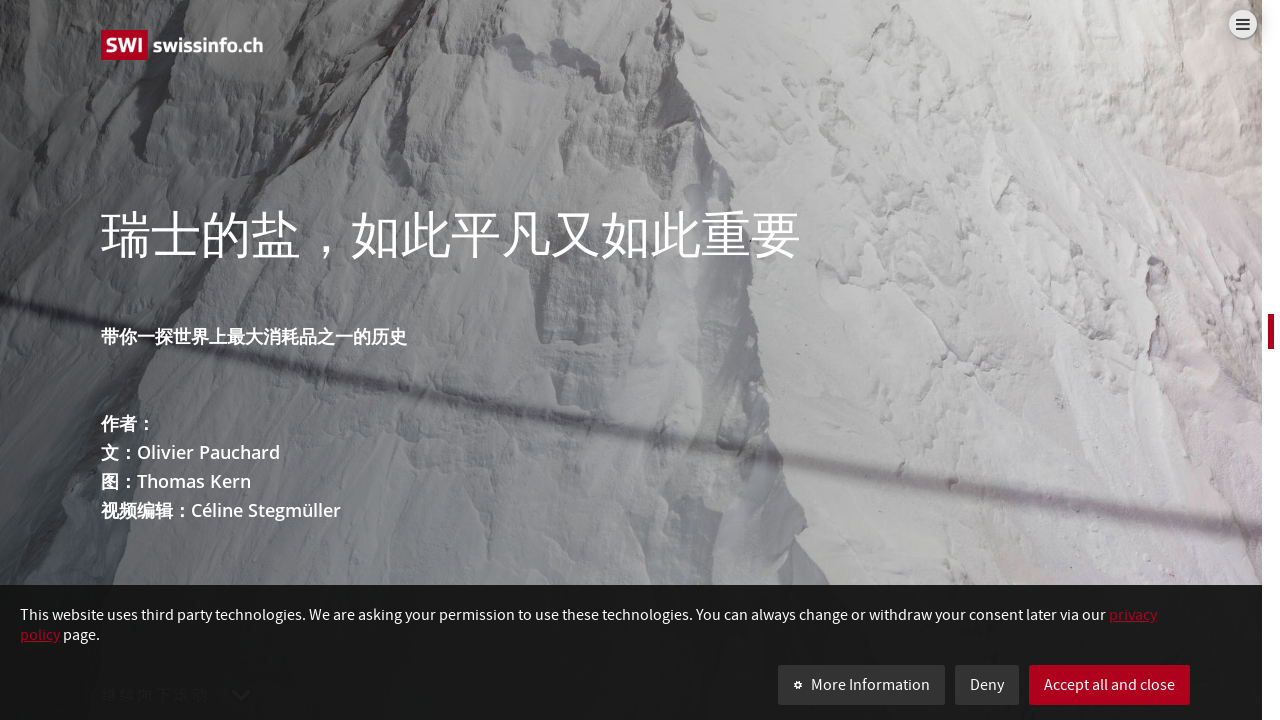

--- FILE ---
content_type: text/html; charset=utf-8
request_url: https://stories.swissinfo.ch/salt-chinese
body_size: 69577
content:
<!DOCTYPE html>
<html lang="zh" dir="ltr">
<head>
  <title>Salt - Chinese - swissinfo.ch</title>

  <script>
    window.PAGEFLOW_EDITOR = false;
  </script>

  <script src="https://cdn-b-s.pageflow.io/assets/pageflow_paged/vendor-4d6881d71170d28fa28d042aa1fc369f6c7262b6b7ca5e0123489f815a2bad0e.js" data-turbolinks-track="true"></script>
  <script src="https://cdn-b-s.pageflow.io/assets/pageflow_paged/frontend-1c831543e994de67ae2651ab449106e58fd842cc93ab0f3412b997686a725f95.js" data-turbolinks-track="true"></script>

  <meta charset="utf-8" />
  <meta name="csrf-param" content="authenticity_token" />
<meta name="csrf-token" content="bqNc3uJ8UJnIVnNMVra8Je0Csz16WmU9poTYMSIt-TqCjppJgCH1LFTVLKAjKbAifjwF0XZA3e5uhBFKp978VA" />
  <meta name="viewport" content="width=device-width, user-scalable=no, initial-scale=1, minimum-scale=1, maximum-scale=1" />
  <meta name="apple-mobile-web-app-capable" content="yes" />

    
    <link rel="stylesheet" href="https://cdn-b-s.pageflow.io/assets/pageflow/application-bfec2baed6e72564f9291215da2cbb1b8f5a5a31b22353844be0bccd3563f103.css" media="all" data-turbolinks-track="true" />
    <link rel="stylesheet" href="https://cdn-b-s.pageflow.io/assets/pageflow/themes/swissinfo-fcc92c05239b99ba8bfa414054b1d1911061a7f60bb7e7756ca95a70236e6ba5.css" media="all" data-name="theme" />
    <link rel="stylesheet" href="/entries/salt-chinese/stylesheet.css?p=17.2.0.dev&amp;v=pageflow%2Frevisions%2F535936-20210204153043000000" media="all" data-name="entry" />

    <link rel="canonical" href="https://stories.swissinfo.ch/salt-chinese" />

  <meta property="og:image" content="https://cdn-b-i.pageflow.io/_a10392/_e24932/main/image_files/processed_attachments/000/344/830/v1/medium/KER_CHE_SALINE_07_BERG_CROP.JPG?1606747363" />
  <meta property="og:image:width" content="4368" />
  <meta property="og:image:height" content="2188" />
  <meta property="og:image" content="https://cdn-b-i.pageflow.io/_a10392/_e24932/main/image_files/processed_attachments/000/344/796/v1/medium/KER_CHE_SALINE_04_CROP.JPG?1606738471" />
  <meta property="og:image:width" content="2993" />
  <meta property="og:image:height" content="1553" />
  <meta property="og:image" content="https://cdn-b-i.pageflow.io/_a10392/_e24932/main/image_files/processed_attachments/000/344/802/v1/medium/FOSSILIE_MEER_CROP.JPG?1606740254" />
  <meta property="og:image:width" content="1220" />
  <meta property="og:image:height" content="561" />
  <meta property="og:image" content="https://cdn-b-i.pageflow.io/_a10392/_e24932/main/image_files/processed_attachments/000/344/857/v1/medium/Rheinfelden_Saldome.JPG?1606755619" />
  <meta property="og:image:width" content="2400" />
  <meta property="og:image:height" content="1600" />

  <meta name="twitter:image:src" content="https://cdn-b-i.pageflow.io/_a10392/_e24932/main/image_files/processed_attachments/000/344/830/v1/medium/KER_CHE_SALINE_07_BERG_CROP.JPG?1606747363" />


<meta property="og:title" content="Salt - Chinese - swissinfo.ch" />
<meta property="og:description" name="description" content=" 带你一探世界上最大消耗品之一的历史 作者： 文：Olivier Pauchard 图：Thomas Kern 视频编辑：Céline Stegmüller " />
<meta property="og:url" content="https://stories.swissinfo.ch/salt-chinese" />
<meta property="og:site_name" content="swissinfo.ch" />
<meta property="og:type" content="website" />

<meta name="twitter:card" content="summary_large_image" />
<meta name="twitter:description" content=" 带你一探世界上最大消耗品之一的历史 作者： 文：Olivier Pauchard 图：Thomas Kern 视频编辑：Céline Stegmüller " />

      <script>
    pageflowAnalytics && pageflowAnalytics.insertSnippets &&
      pageflowAnalytics.insertSnippets.registerHeadSnippet(
        'tag_commander',
        ''
      );
  </script>
  <script>
    pageflowAnalytics && pageflowAnalytics.insertSnippets &&
      pageflowAnalytics.insertSnippets.registerHeadSnippet(
        'parsely',
        ''
      );
  </script>
  <script>
    pageflowAnalytics && pageflowAnalytics.insertSnippets &&
      pageflowAnalytics.insertSnippets.registerHeadSnippet(
        'net_metrix',
        ''
      );
  </script>
  <script>
    pageflowAnalytics && pageflowAnalytics.insertSnippets &&
      pageflowAnalytics.insertSnippets.registerHeadSnippet(
        'google_analytics4',
        '<script async src=\"https://www.googletagmanager.com/gtag/js?id=G-LHZLTNFJ0B\"><\/script>\n<script>\n  window.dataLayer = window.dataLayer || [];\n  function gtag(){dataLayer.push(arguments);}\n  gtag(\'js\', new Date());\n\n  gtag(\'config\', \'G-LHZLTNFJ0B\', {\'anonymize_ip\': true});\n<\/script>\n'
      );
  </script>


    <link rel="icon" href="https://cdn-b-s.pageflow.io/assets/pageflow/themes/swissinfo/favicon-07fcdef1c273c6234042169851a37a7803cc7a016464cd813f752d70592267fc.ico" type="image/ico" />
      <meta name="dc.language" content="zh" />
  <meta name="keywords" content="pageflow, multimedia, reportage">
  <meta name="author" content="Pageflow">
  <meta name="publisher" content="Pageflow">
  

    <link rel="alternate" hreflang="fr" href="https://stories.swissinfo.ch/sel" /><link rel="alternate" hreflang="x-default" href="https://stories.swissinfo.ch/sel" /><link rel="alternate" hreflang="it" href="https://stories.swissinfo.ch/sale-in-svizzera" /><link rel="alternate" hreflang="es" href="https://stories.swissinfo.ch/la-sal-en-suiza-tan-trivial-como-importante" /><link rel="alternate" hreflang="de" href="https://stories.swissinfo.ch/salz" /><link rel="alternate" hreflang="ar" href="https://stories.swissinfo.ch/salt-arabic" /><link rel="alternate" hreflang="zh" href="https://stories.swissinfo.ch/salt-chinese" /><link rel="alternate" hreflang="pt-BR" href="https://stories.swissinfo.ch/sal-na-suica-comum-mas-tao-importante" /><link rel="alternate" hreflang="en" href="https://stories.swissinfo.ch/salt-a-raw-material" /><link rel="alternate" hreflang="ru-RU" href="https://stories.swissinfo.ch/salt-russian" /><link rel="alternate" hreflang="ja" href="https://stories.swissinfo.ch/salt-japanese" />
    


  <link rel="stylesheet" href="https://cdn-b-s.pageflow.io/assets/pageflow/print_view-cb431bc8545bd5546fb4422f155b351f9ce12035c1bedb33ae0714b5692321b5.css" media="print" data-turbolinks-track="true" />
  <script>
  document.write(
    '<style>' +
    '  .loading_spinner {' +
    '    display: block;' +
    '  }' +
    '</style>'
  );
</script>


  <!--[if lt IE 9]>
  <link rel="stylesheet" href="https://cdn-b-s.pageflow.io/assets/pageflow/lt_ie9-8457d260c506d7d9df9f2bd60fa717c9836866ebd3991f76de6c43dccef78ec4.css" media="all" />
  <script src="https://cdn-b-s.pageflow.io/assets/pageflow/lt_ie9-7699eee19a8a711ce43d50e24ef04873480c11b93ab061836d686c611dcd08ff.js"></script>
<![endif]-->
<!--[if IE 9]>
  <link rel="stylesheet" href="https://cdn-b-s.pageflow.io/assets/pageflow/ie9-1d6212bf425801314318ebf7e317fc8b1741eb2f86893389756e535367e5dae5.css" media="all" />
  <script src="https://cdn-b-s.pageflow.io/assets/pageflow/ie9-290fdd7aedc1541e174b67f88035f519b30c571da2dc6a0831999ad8688c374f.js"></script>
<![endif]-->

</head>

<body class="load_all_images has_no_mobile_platform non_js">
  <script>
    jQuery('body').removeClass('load_all_images');
    jQuery("body").removeClass('non_js').addClass('js');
  </script>
  



  <!--[if lt IE 9]>
<div class="ie8_hint">
  <p>您的浏览器已经过时，该界面或许不能正常工作. 我们建议您升级您的浏览器版本</p>
  <p>
    <a href="#" class="close">关闭</a>
  </p>
</div>
<![endif]-->

  <div class="multimedia_alert">
  <div class="multimedia_alert_box">
    <div class="alert_block">
    <div class="alert_headline">通知</div>
    <div class="alert_icon speaker"></div>
      <p>
        这个多媒体故事需要音频和视频播放。请确认话筒和音响开启状态。
      </p>
    </div>
    <div class="alert_block">
      <div class="alert_icon scrolling"></div>
      <p class="scroll_hint desktop">
        使用鼠标滚轮或键盘上的方向键进行界面间的切换。
      </p>
      <p class="scroll_hint mobile">
        滑动界面间导航
      </p>
      <a class="close" href="#" tabindex="1">一起走</a>
    </div>
  </div>
</div>

  <div data-widget="classic_loading_spinner"><div class="loading_spinner" style="position:absolute;top:0;left:0;width:100%;height:100%;background-color:#3b5159;" data-reactroot="" data-reactid="1" data-react-checksum="-1143896568"><div class="loading_inner" data-reactid="2"><div class="left_circle" data-reactid="3"></div><div class="right_circle" data-reactid="4"></div><div class="loading_spinner_inner" data-reactid="5"><div data-reactid="6"></div></div></div></div></div>
  <div id="outer_wrapper" data-theme="swissinfo" class="widget_pageflow_analytics_present widget_default_slideshow_mode_present widget_classic_loading_spinner_present widget_outline_navigation_bar_expandable_present widget_default_mobile_navigation_present widget_slim_player_controls_present widget_unmute_button_present widget_parent_page_box_present widget_new_pages_box_present widget_consent_bar_present widget_configurable_entry_teaser_present widgets_present emphasize_chapter_beginning">
  <script type="application/ld+json">{"@context":"http://schema.org","@type":"Article","articleSection":"longform","headline":"Salt - Chinese - swissinfo.ch","url":"https://stories.swissinfo.ch/salt-chinese","description":" 带你一探世界上最大消耗品之一的历史 作者： 文：Olivier Pauchard 图：Thomas Kern 视频编辑：Céline Stegmüller ","keywords":["pageflow","multimedia","reportage"],"author":{"@type":"Organization","name":["Pageflow"]},"publisher":{"@type":"Organization","name":["Pageflow"],"logo":{"@type":"ImageObject","url":"https://cdn-b-s.pageflow.io/assets/pageflow/themes/swissinfo/logo_print-b2bd499365747a7736d1efa929fc2161dc4a9919c2e6f8333159d13a6c4a13b4.png"}},"datePublished":"2021-02-04T09:12:43Z","dateModified":"2021-02-04T15:30:42Z","mainEntityOfPage":{"@type":"WebPage","@id":"https://stories.swissinfo.ch/salt-chinese"},"image":{"@type":"ImageObject","url":"https://cdn-b-i.pageflow.io/_a10392/_e24932/main/image_files/processed_attachments/000/344/830/v1/thumbnail_large/KER_CHE_SALINE_07_BERG_CROP.JPG?1606747363","width":560,"height":315},"thumbnailUrl":"https://cdn-b-i.pageflow.io/_a10392/_e24932/main/image_files/processed_attachments/000/344/830/v1/thumbnail_large/KER_CHE_SALINE_07_BERG_CROP.JPG?1606747363"}</script>

  <ul id="skipLinks">
  <li>
    <a href="#content" class="content_link" tabindex="1">查看内容</a>
  </li>
  <li>
    <a href="#header" tabindex="1">跳转到主导航</a>
  </li>
  <li>
    <a href="#navigation" tabindex="1">跳转到导航</a>
  </li>
</ul>


  <h1 class="hidden">Salt - Chinese</h1>

  <img src="https://cdn-b-s.pageflow.io/assets/pageflow/themes/swissinfo/logo_print-b2bd499365747a7736d1efa929fc2161dc4a9919c2e6f8333159d13a6c4a13b4.png" class="print_image" alt="标志">
  <span class="print_only page_url">https://stories.swissinfo.ch/salt-chinese</span>

  <div id="content" class="entry" data-role="slideshow">
    <section class="chapter">
  <h2>概述</h2>

  
  <section id="272253" class="page text_position_left chapter_beginning first_page" data-template="background_image" data-id="14022275" data-chapter-id="3672329"><div class="content_and_background supports_text_position_center" data-reactroot="" data-reactid="1" data-react-checksum="-2059449017"><div class="page_background" data-reactid="2"><div class="background background_image image_277519" style="background-position:71% 41%;" data-reactid="3"><script type="application/ld+json" data-reactid="4">{"@context":"http://schema.org","@type":"ImageObject","name":"KER_CHE_SALINE_07_BERG_CROP","description":"","url":"https://cdn-b-i.pageflow.io/_a10392/_e24932/main/image_files/processed_attachments/000/344/830/v1/large/KER_CHE_SALINE_07_BERG_CROP.JPG","width":4368,"height":2188,"datePublished":"2021-02-04T15:30:42Z","uploadDate":"2020-11-30T14:42:33Z","copyrightHolder":{"@type":"Organization","name":""}}</script></div><div class="shadow_wrapper" data-reactid="5"><div class="shadow" style="opacity:0.58;" data-reactid="6"></div></div></div><div class="content" data-reactid="7"><div class="scroller-wrapper" data-reactid="8"><div class="scroller" data-reactid="9"><div data-reactid="10"><div class="content_wrapper" data-reactid="11"><h3 class="page_header" data-reactid="12"><span class="page_header-tagline" data-reactid="13"></span><span class="page_header-title" data-reactid="14">瑞士的盐，如此平凡又如此重要</span><span class="page_header-subtitle" data-reactid="15"></span></h3><!-- react-empty: 16 --><div class="page_text" data-reactid="17"><div class="paragraph" data-reactid="18"><b><b><br></b>带你一探世界上最大消耗品之一的历史





<br><br><br>作者：<br>文：Olivier Pauchard<br>图：Thomas Kern<br>视频编辑：Céline Stegmüller<b></b><br><br></b><ol></ol><ul></ul></div></div></div></div></div></div></div></div></section>  <a class="to_top" href="#content">进入第一页</a>

  <section id="272259" class="page invert text_position_left" data-template="text_page" data-id="14022276" data-chapter-id="3672329"><div class="black_layer"></div>
<div class="content_and_background text_page sticky_inline_image no_background_asset ">
  <div class="page_background">
    <div class="page_background_asset" style="height: 100%;"><div class="background background_image image_none" style="background-position:50% 50%;" data-reactroot="" data-reactid="1" data-react-checksum="1774465992"><!-- react-empty: 2 --></div></div>
    <div class="shadow_wrapper"><div class="shadow" style="opacity: 1.0;"></div></div>
    <div class="fixed_header_area">
      <div class="page_header_wrapper">
        <div class="page_header">
          <h3>
            <span class="page_header-tagline"></span>
            <span class="page_header-title"> </span>
            <span class="page_header-subtitle"></span>
          </h3>
        </div>
      </div>
    </div>
  </div>
  <div class="content scroller inline_text_position_left">
    <div>
      <div class="content_wrapper">
        <div class="page_spacer"></div>
        <div class="contentInnerWrapper">
          <div class="content_background_layer" style=""></div>
          <div class="page_header">
            <div class="header_background_layer" style="opacity: 1.0"></div>
            <h3>
              <span class="page_header-tagline"></span>
              <span class="page_header-title"> </span>
              <span class="page_header-subtitle"></span>
            </h3>
            
          </div>
          <div class="page_text">
            <h4 class="page_sub_header">
              <span class="text_title"></span>
            </h4>
            <a target="_blank" class="inline_image allow_fullscreen" href="https://cdn-b-i.pageflow.io/_a10392/_e24932/main/image_files/processed_attachments/000/344/795/v1/large/Steinsalz_0.JPG?1606738260">
              <img alt="" src="https://cdn-b-i.pageflow.io/_a10392/_e24932/main/image_files/processed_attachments/000/344/795/v1/medium/Steinsalz_0.JPG?1606738260" />
              <div class="bigscreen_toggler" tabindex="4" title="进入大图模式">全屏</div>
</a>            <div class="paragraph">
              众所周知，瑞士是个原材料资源贫乏的国家。为了解决这个问题，瑞士必须更多地仰仗于国民的商业智慧和创造能力，而不是脚下的土地。
<br>




<br>作为一种常见且价格低廉的商品，盐很少引人关注。然而，在很长一段时间内，这种相对稀缺的商品都是大量贸易和贩运的主要商品。围绕着盐的各种人类活动都留下了印迹，如今，这些印迹深深吸引着历史和文化遗产爱好者，旅游业的从业人员也尝试开发利用这些资源。<br><br>在健康方面，盐具有两面性。一方面盐是生命不可缺少的必需品，而另一方面，盐一旦摄入过量，就会变成沉默的杀手。因此，瑞士和其他国家一样，限制对盐的消耗，即使添加到盐中的碘有助于预防阿尔卑斯山区特有的疾病。<br><br>只要我们稍加仔细观察，盐就会向我们展现一段引人入胜的旅程，我们邀请你一同踏上这段旅程。<br><br>
            </div>
          </div>
        </div>
      </div>
    </div>
  </div>
  <div class="image_fullscreen_view" style="">
    <div class="image_fullscreen_wrapper">
      <div class="image_fullscreen_inner_wrapper">
      <img alt="" src="https://cdn-b-i.pageflow.io/_a10392/_e24932/main/image_files/processed_attachments/000/344/795/v1/large/Steinsalz_0.JPG?1606738260" />
      </div>
    </div>
    <div class="close_button" tabindex="4" title="关闭">
      <div class="label">
        关闭
      </div>
    </div>
  </div>
</div>
</section>  <a class="to_top" href="#content">进入第一页</a>

</section>
<section class="chapter">
  <h2>盐：一种原材料</h2>

  
  <section id="272358" class="page text_position_left delayed_text_fade_in_no_fade chapter_beginning" data-template="text_page" data-id="14022277" data-chapter-id="3672330"><div class="black_layer"></div>
<div class="content_and_background text_page   ">
  <div class="page_background">
    <div class="page_background_asset" style="height: 100%;"><div class="background background_image image_277513" style="background-position:50% 50%;" data-reactroot="" data-reactid="1" data-react-checksum="-310788836"><script type="application/ld+json" data-reactid="2">{"@context":"http://schema.org","@type":"ImageObject","name":"KER_CHE_SALINE_04_CROP","description":"","url":"https://cdn-b-i.pageflow.io/_a10392/_e24932/main/image_files/processed_attachments/000/344/796/v1/large/KER_CHE_SALINE_04_CROP.JPG","width":2993,"height":1553,"datePublished":"2021-02-04T15:30:42Z","uploadDate":"2020-11-30T12:14:27Z","copyrightHolder":{"@type":"Organization","name":""}}</script></div></div>
    <div class="shadow_wrapper"><div class="shadow" style="opacity: 0.46;"></div></div>
    <div class="fixed_header_area">
      <div class="page_header_wrapper">
        <div class="page_header">
          <h3>
            <span class="page_header-tagline"></span>
            <span class="page_header-title">盐：一种原材料</span>
            <span class="page_header-subtitle"></span>
          </h3>
        </div>
      </div>
    </div>
  </div>
  <div class="content scroller inline_text_position_left">
    <div>
      <div class="content_wrapper">
        <div class="page_spacer"></div>
        <div class="contentInnerWrapper">
          <div class="content_background_layer" style=""></div>
          <div class="page_header">
            <div class="header_background_layer" style="opacity: 0.46"></div>
            <h3>
              <span class="page_header-tagline"></span>
              <span class="page_header-title">盐：一种原材料</span>
              <span class="page_header-subtitle"></span>
            </h3>
            <img class="print_image" data-src="https://cdn-b-i.pageflow.io/_a10392/_e24932/main/image_files/processed_attachments/000/344/796/v1/medium/KER_CHE_SALINE_04_CROP.JPG?1606738471" data-printsrc="https://cdn-b-i.pageflow.io/_a10392/_e24932/main/image_files/processed_attachments/000/344/796/v1/print/KER_CHE_SALINE_04_CROP.JPG?1606738471" src="" />
          </div>
          <div class="page_text">
            <h4 class="page_sub_header">
              <span class="text_title"></span>
            </h4>
            <a target="_blank" class="inline_image no_image_assigned allow_fullscreen" href="#">
              
              <div class="bigscreen_toggler" tabindex="4" title="进入大图模式">全屏</div>
</a>            <div class="paragraph">
              
            </div>
          </div>
        </div>
      </div>
    </div>
  </div>
  <div class="image_fullscreen_view" style="">
    <div class="image_fullscreen_wrapper">
      <div class="image_fullscreen_inner_wrapper">
      
      </div>
    </div>
    <div class="close_button" tabindex="4" title="关闭">
      <div class="label">
        关闭
      </div>
    </div>
  </div>
</div>
</section>  <a class="to_top" href="#content">进入第一页</a>

  <section id="272359" class="page invert text_position_left" data-template="text_page" data-id="14022278" data-chapter-id="3672330"><div class="black_layer"></div>
<div class="content_and_background text_page   ">
  <div class="page_background">
    <div class="page_background_asset" style="height: 100%;"><div class="background background_image image_277515" style="background-position:40% 50%;" data-reactroot="" data-reactid="1" data-react-checksum="-1474643274"><script type="application/ld+json" data-reactid="2">{"@context":"http://schema.org","@type":"ImageObject","name":"FOSSILIE_MEER_CROP","description":"","url":"https://cdn-b-i.pageflow.io/_a10392/_e24932/main/image_files/processed_attachments/000/344/802/v1/large/FOSSILIE_MEER_CROP.JPG","width":1220,"height":561,"datePublished":"2021-02-04T15:30:42Z","uploadDate":"2020-11-30T12:44:10Z","copyrightHolder":{"@type":"Organization","name":""}}</script></div></div>
    <div class="shadow_wrapper"><div class="shadow" style="opacity: 0.39;"></div></div>
    <div class="fixed_header_area">
      <div class="page_header_wrapper">
        <div class="page_header">
          <h3>
            <span class="page_header-tagline"></span>
            <span class="page_header-title">古老的海洋遗迹</span>
            <span class="page_header-subtitle"></span>
          </h3>
        </div>
      </div>
    </div>
  </div>
  <div class="content scroller inline_text_position_left">
    <div>
      <div class="content_wrapper">
        <div class="page_spacer"></div>
        <div class="contentInnerWrapper">
          <div class="content_background_layer" style=""></div>
          <div class="page_header">
            <div class="header_background_layer" style="opacity: 0.39"></div>
            <h3>
              <span class="page_header-tagline"></span>
              <span class="page_header-title">古老的海洋遗迹</span>
              <span class="page_header-subtitle"></span>
            </h3>
            <img class="print_image" data-src="https://cdn-b-i.pageflow.io/_a10392/_e24932/main/image_files/processed_attachments/000/344/802/v1/medium/FOSSILIE_MEER_CROP.JPG?1606740254" data-printsrc="https://cdn-b-i.pageflow.io/_a10392/_e24932/main/image_files/processed_attachments/000/344/802/v1/print/FOSSILIE_MEER_CROP.JPG?1606740254" src="" />
          </div>
          <div class="page_text">
            <h4 class="page_sub_header">
              <span class="text_title"></span>
            </h4>
            <a class="inline_image" href="#">
              <img alt="" src="https://cdn-b-i.pageflow.io/_a10392/_e24932/main/image_files/processed_attachments/000/344/804/v1/medium/KER_CHE_SALINE_01.JPG?1606741064" />
              <div class="bigscreen_toggler" tabindex="4" title="进入大图模式">全屏</div>
</a>            <div class="paragraph">
              

<br>总体来说，瑞士地下的原材料相对贫乏。但是盐是个明显的例外。瑞士拥有的盐资源仍旧可供数代人使用。<br><br>瑞士的盐形成于两亿年前，当时三叠纪海洋刚刚干涸。经过了一系列的地质褶皱运动，今天这些盐都被封藏在深达几百米的地下。在瑞士高原(Plateau)以及汝拉山脉(Jura)都储藏着盐，而在阿尔卑斯山区(Alpes)也蕴藏有盐脉。<br>
            </div>
          </div>
        </div>
      </div>
    </div>
  </div>
  <div class="image_fullscreen_view" style="">
    <div class="image_fullscreen_wrapper">
      <div class="image_fullscreen_inner_wrapper">
      <img alt="" src="https://cdn-b-i.pageflow.io/_a10392/_e24932/main/image_files/processed_attachments/000/344/804/v1/large/KER_CHE_SALINE_01.JPG?1606741064" />
      </div>
    </div>
    <div class="close_button" tabindex="4" title="关闭">
      <div class="label">
        关闭
      </div>
    </div>
  </div>
</div>
</section>  <a class="to_top" href="#content">进入第一页</a>

  <section id="272365" class="page text_position_left" data-template="text_page" data-id="14022279" data-chapter-id="3672330"><div class="black_layer"></div>
<div class="content_and_background text_page   ">
  <div class="page_background">
    <div class="page_background_asset" style="height: 100%;"><div class="background background_image image_277523" style="background-position:50% 64%;" data-reactroot="" data-reactid="1" data-react-checksum="1782365964"><script type="application/ld+json" data-reactid="2">{"@context":"http://schema.org","@type":"ImageObject","name":"Rheinfelden_Saldome","description":"","url":"https://cdn-b-i.pageflow.io/_a10392/_e24932/main/image_files/processed_attachments/000/344/857/v1/large/Rheinfelden_Saldome.JPG","width":2400,"height":1600,"datePublished":"2021-02-04T15:30:42Z","uploadDate":"2020-11-30T17:00:10Z","copyrightHolder":{"@type":"Organization","name":""}}</script></div></div>
    <div class="shadow_wrapper"><div class="shadow" style="opacity: 0.48;"></div></div>
    <div class="fixed_header_area">
      <div class="page_header_wrapper">
        <div class="page_header">
          <h3>
            <span class="page_header-tagline"></span>
            <span class="page_header-title">三处产地</span>
            <span class="page_header-subtitle"></span>
          </h3>
        </div>
      </div>
    </div>
  </div>
  <div class="content scroller inline_text_position_left">
    <div>
      <div class="content_wrapper">
        <div class="page_spacer"></div>
        <div class="contentInnerWrapper">
          <div class="content_background_layer" style=""></div>
          <div class="page_header">
            <div class="header_background_layer" style="opacity: 0.48"></div>
            <h3>
              <span class="page_header-tagline"></span>
              <span class="page_header-title">三处产地</span>
              <span class="page_header-subtitle"></span>
            </h3>
            <img class="print_image" data-src="https://cdn-b-i.pageflow.io/_a10392/_e24932/main/image_files/processed_attachments/000/344/857/v1/medium/Rheinfelden_Saldome.JPG?1606755619" data-printsrc="https://cdn-b-i.pageflow.io/_a10392/_e24932/main/image_files/processed_attachments/000/344/857/v1/print/Rheinfelden_Saldome.JPG?1606755619" src="" />
          </div>
          <div class="page_text">
            <h4 class="page_sub_header">
              <span class="text_title"></span>
            </h4>
            <a target="_blank" class="inline_image allow_fullscreen" href="https://cdn-b-i.pageflow.io/_a10392/_e24932/main/image_files/processed_attachments/000/349/481/v1/large/orte-ger.JPG?1609150329">
              <img alt="" src="https://cdn-b-i.pageflow.io/_a10392/_e24932/main/image_files/processed_attachments/000/349/481/v1/medium/orte-ger.JPG?1609150329" />
              <div class="bigscreen_toggler" tabindex="4" title="进入大图模式">全屏</div>
</a>            <div class="paragraph">
              

瑞士于16世纪开始采盐。地点位于沃州前阿尔卑斯山脉(Préalpes)的贝城(Bex)地区。根据传说，该盐矿是由当地的一个牧羊人发现的。当时他注意到他的羊群特别喜欢一处山泉里的盐水。<br><br>如今，瑞士的盐主要来自三个开采地点：Schweizerhalle盐矿(巴塞尔乡村州)、Riburg(阿尔高州)以及贝城(Bex 沃州)。Schweizerhalle盐矿提供了最多的就业岗位，大概有130人在那里工作；Riburg的盐矿产量最高(每天可达1100吨)。<br>
            </div>
          </div>
        </div>
      </div>
    </div>
  </div>
  <div class="image_fullscreen_view" style="">
    <div class="image_fullscreen_wrapper">
      <div class="image_fullscreen_inner_wrapper">
      <img alt="" src="https://cdn-b-i.pageflow.io/_a10392/_e24932/main/image_files/processed_attachments/000/349/481/v1/large/orte-ger.JPG?1609150329" />
      </div>
    </div>
    <div class="close_button" tabindex="4" title="关闭">
      <div class="label">
        关闭
      </div>
    </div>
  </div>
</div>
</section>  <a class="to_top" href="#content">进入第一页</a>

  <section id="272385" class="page text_position_left" data-template="text_page" data-id="14022280" data-chapter-id="3672330"><div class="black_layer"></div>
<div class="content_and_background text_page   ">
  <div class="page_background">
    <div class="page_background_asset" style="height: 100%;"><div class="background background_image image_277517" style="background-position:50% 50%;" data-reactroot="" data-reactid="1" data-react-checksum="410630458"><script type="application/ld+json" data-reactid="2">{"@context":"http://schema.org","@type":"ImageObject","name":"PRODUCTION_SALT","description":"","url":"https://cdn-b-i.pageflow.io/_a10392/_e24932/main/image_files/processed_attachments/000/344/805/v1/large/PRODUCTION_SALT.JPG","width":3000,"height":1669,"datePublished":"2021-02-04T15:30:42Z","uploadDate":"2020-11-30T13:02:28Z","copyrightHolder":{"@type":"Organization","name":""}}</script></div></div>
    <div class="shadow_wrapper"><div class="shadow" style="opacity: 0.31;"></div></div>
    <div class="fixed_header_area">
      <div class="page_header_wrapper">
        <div class="page_header">
          <h3>
            <span class="page_header-tagline"></span>
            <span class="page_header-title">按需生产</span>
            <span class="page_header-subtitle"></span>
          </h3>
        </div>
      </div>
    </div>
  </div>
  <div class="content scroller inline_text_position_left">
    <div>
      <div class="content_wrapper">
        <div class="page_spacer"></div>
        <div class="contentInnerWrapper">
          <div class="content_background_layer" style=""></div>
          <div class="page_header">
            <div class="header_background_layer" style="opacity: 0.31"></div>
            <h3>
              <span class="page_header-tagline"></span>
              <span class="page_header-title">按需生产</span>
              <span class="page_header-subtitle"></span>
            </h3>
            <img class="print_image" data-src="https://cdn-b-i.pageflow.io/_a10392/_e24932/main/image_files/processed_attachments/000/344/805/v1/medium/PRODUCTION_SALT.JPG?1606741355" data-printsrc="https://cdn-b-i.pageflow.io/_a10392/_e24932/main/image_files/processed_attachments/000/344/805/v1/print/PRODUCTION_SALT.JPG?1606741355" src="" />
          </div>
          <div class="page_text">
            <h4 class="page_sub_header">
              <span class="text_title"></span>
            </h4>
            <a target="_blank" class="inline_image no_image_assigned allow_fullscreen" href="#">
              
                <div class="inline_image_text"><span>Her we can put a caption </span></div>
              <div class="bigscreen_toggler" tabindex="4" title="进入大图模式">全屏</div>
</a>            <div class="paragraph">
              每年盐的需求量都不相同。自本世纪以来，最高纪录是在2010年，当年的需求量是641’493吨。而最低纪录是在2007年，当年的需求量仅为354’303吨。<br><br>人们可能会对不同年份间如此大的差异感到惊讶。但其原因十分简单。由于大约一半的盐产量是用于道路除雪，盐的生产总量与当年冬季的降雪量密切相关。去年，三处盐矿总共生产了477’325吨盐，而盐的储备量达到222’283吨。<br><br>同样是在2019年，售出的盐的总量为500’980吨。这可能与你的预想相反，食用盐仅占总量的很少一部分。
            </div>
          </div>
        </div>
      </div>
    </div>
  </div>
  <div class="image_fullscreen_view" style="">
    <div class="image_fullscreen_wrapper">
      <div class="image_fullscreen_inner_wrapper">
      
        <div class="inline_image_text"><span>Her we can put a caption </span></div>
      </div>
    </div>
    <div class="close_button" tabindex="4" title="关闭">
      <div class="label">
        关闭
      </div>
    </div>
  </div>
</div>
</section>  <a class="to_top" href="#content">进入第一页</a>

  <section id="277059" class="page invert text_position_right no_text_content" data-template="chart" data-id="14022281" data-chapter-id="3672330"><div class="black_layer"></div>
<div class="content_and_background chart_page">
  <div class="page_background">
    <div class="page_background_asset" style="height: 100%;"><div class="background background_image image_none" style="background-position:50% 50%;" data-reactroot="" data-reactid="1" data-react-checksum="1774465992"><!-- react-empty: 2 --></div></div>
    <div class="shadow_wrapper"><div class="shadow" style="opacity: 1.0;"></div></div>
  </div>

  <div class="content">
    <div class="iframeWrapper">
      <iframe style="width: 100%; height: 100%" scrolling="auto" frameborder="0" align="aus" allowfullscreen="allowfullscreen" mozallowfullscreen="true" webkitallowfullscreen="true" data-src="/bucket/main/pageflow/chart/scraped_sites/000/003/259/all.html" data-customize-layout="true"></iframe>
      <div class="third_party_embed_opt_in">
  <div class="third_party_embed_opt_in-message">
    I agree with being shown Datawrapper charts.
    <a target="_blank" rel="noopener noreferrer" href="//swissinfo.pageflow.io/public_pages/privacy?lang=zh&amp;vendors=datawrapper#consent">More information</a>
  </div>
  <div>
    <button class="third_party_embed_opt_in-button"
            data-consent-vendor="datawrapper">
      Confirm
</button>
  </div>
</div>

      <div class="bigscreen_toggler" tabindex="4" title="开关">开关</div>
      <div class="opt_out_wrapper">
        <div class="third_party_embed_opt_out_info">
  <a href="#" class="third_party_embed_opt_out_info-icon">
  </a>
  <div class="third_party_embed_opt_out_info-tooltip">
    <p>
    To opt out of displaying external embeds, manage settings <a target="_blank" rel="noopener noreferrer" href="//swissinfo.pageflow.io/public_pages/privacy?lang=zh#consent">here</a>.
    </p>
  </div>
</div>

      </div>
    </div>
    <div class="scroller">
      <div>
        <div class="content_wrapper">
          <h3 class="page_header"><span class="page_header-tagline"></span><span class="page_header-title"> </span><span class="page_header-subtitle"></span></h3><div class="page_text"><div class="paragraph"></div></div>
        </div>
      </div>
    </div>
  </div>
</div>
</section>  <a class="to_top" href="#content">进入第一页</a>

  <section id="272393" class="page text_position_left" data-template="internal_links_grid" data-id="14022282" data-chapter-id="3672330"><div class="black_layer"></div>
<div class="content_and_background internal_links_page">
  <div class="page_background">
    <div class="page_background_asset" style="height: 100%;"><div class="background background_image image_277531" style="background-position:50% 12%;" data-reactroot="" data-reactid="1" data-react-checksum="1011333839"><script type="application/ld+json" data-reactid="2">{"@context":"http://schema.org","@type":"ImageObject","name":"MODE_DE_PRODUCTION","description":"","url":"https://cdn-b-i.pageflow.io/_a10392/_e24932/main/image_files/processed_attachments/000/345/042/v1/large/MODE_DE_PRODUCTION.JPG","width":3000,"height":1326,"datePublished":"2021-02-04T15:30:42Z","uploadDate":"2020-12-01T11:21:05Z","copyrightHolder":{"@type":"Organization","name":""}}</script></div></div>
    <div class="shadow_wrapper"><div class="shadow" style="opacity: 0.2;"></div></div>
  </div>
  <div class="content scroller">
    <div>
      <div class="content_wrapper">
        <h3 class="page_header"><span class="page_header-tagline"></span><span class="page_header-title">生产模式：从岩石到盐晶体</span><span class="page_header-subtitle"></span></h3><img class="print_image" data-src="https://cdn-b-i.pageflow.io/_a10392/_e24932/main/image_files/processed_attachments/000/345/042/v1/medium/MODE_DE_PRODUCTION.JPG?1606821670" data-printsrc="https://cdn-b-i.pageflow.io/_a10392/_e24932/main/image_files/processed_attachments/000/345/042/v1/print/MODE_DE_PRODUCTION.JPG?1606821670" src="" /><div class="page_text"><div class="paragraph">

无论是来自矿井还是地下的水井，瑞士产的盐都被称为“敞锅盐”( “ignigene”一词源自“ignis”，是拉丁语中“火”的意思)。这意味着两种来源的盐都要通过加热的工艺来获取。<br><br>简而言之：将水加压注入盐岩中。由于盐可溶解于水中，这就形成了可称为“盐水”(saumure)的溶液。这种溶液在大型蒸发器中加热到高温，使水蒸发，其中的盐重新结晶。残余的水分最终用干燥剂去除
<br></div></div>
        <nav>
  <ul class="page_link_grid">
      <li data-reference-key="0" class="title_hover"><a title="00" data-page="277033" class="thumbnail pageflow_image_file_link_thumbnail_large_277548" href="#277033"><span class="title"></span></a></li>
      <li data-reference-key="1" class="title_hover"><a title="01" data-page="277035" class="thumbnail pageflow_image_file_link_thumbnail_277541" href="#277035"><span class="title"></span></a></li>
      <li data-reference-key="2" class="title_hover"><a title="02" data-page="277036" class="thumbnail pageflow_image_file_link_thumbnail_277549" href="#277036"><span class="title"></span></a></li>
      <li data-reference-key="3" class="title_hover"><a title="03" data-page="277037" class="thumbnail pageflow_image_file_link_thumbnail_277551" href="#277037"><span class="title"></span></a></li>
      <li data-reference-key="4" class="title_hover"><a title="04" data-page="280651" class="thumbnail pageflow_image_file_link_thumbnail_277550" href="#280651"><span class="title"></span></a></li>
      <li data-reference-key="5" class="title_hover"><a title="05" data-page="280652" class="thumbnail pageflow_image_file_link_thumbnail_277552" href="#280652"><span class="title"></span></a></li>
      <li data-reference-key="6" class="title_hover"><a title="06" data-page="280653" class="thumbnail pageflow_image_file_link_thumbnail_277553" href="#280653"><span class="title"></span></a></li>
      <li data-reference-key="7" class="title_hover empty"></li>
      <li data-reference-key="8" class="title_hover empty"></li>
      <li data-reference-key="9" class="title_hover empty"></li>
      <li data-reference-key="10" class="title_hover empty"></li>
      <li data-reference-key="11" class="title_hover empty"></li>
      <li data-reference-key="12" class="title_hover empty"></li>
      <li data-reference-key="13" class="title_hover empty"></li>
      <li data-reference-key="14" class="title_hover empty"></li>
      <li data-reference-key="15" class="title_hover empty"></li>
      <li data-reference-key="16" class="title_hover empty"></li>
      <li data-reference-key="17" class="title_hover empty"></li>
      <li data-reference-key="18" class="title_hover empty"></li>
      <li data-reference-key="19" class="title_hover empty"></li>
      <li data-reference-key="20" class="title_hover empty"></li>
      <li data-reference-key="21" class="title_hover empty"></li>
      <li data-reference-key="22" class="title_hover empty"></li>
      <li data-reference-key="23" class="title_hover empty"></li>
      <li data-reference-key="24" class="title_hover empty"></li>
  </ul>
</nav>
      </div>
    </div>
  </div>
</div>
</section>  <a class="to_top" href="#content">进入第一页</a>

  <section id="272759" class="page text_position_left" data-template="video" data-id="14022283" data-chapter-id="3672330"><div class="content_and_background video_page supports_text_position_center" data-reactroot="" data-reactid="1" data-react-checksum="-1532061709"><div class="page_background page_background-for_page_with_player_controls" data-reactid="2"><div style="height:100%;" data-reactid="3"><noscript data-reactid="4"></noscript><script type="application/ld+json" data-reactid="5">{"@context":"http://schema.org","@type":"VideoObject","name":"Untitled Project","description":"","url":"https://cdn-b-z.pageflow.io/_a10392/_e24932/v1/main/pageflow/video_files/000/062/594/high.mp4","thumbnailUrl":"https://cdn-b-i.pageflow.io/_a10392/_e24932/main/video_files/posters/000/062/594/v1/medium/poster-0.JPG","width":796,"height":596,"duration":"PT1M15S","datePublished":"2021-02-04T15:30:42Z","uploadDate":"2020-11-04T12:33:55Z","copyrightHolder":{"@type":"Organization","name":""}}</script></div><div class="background background_image video_poster_277506" style="background-position:50% 50%;" data-reactid="6"></div><div class="shadow_wrapper" data-reactid="7"><div class="shadow is_paused" style="opacity:1;" data-reactid="8"></div></div></div><div class="content" data-reactid="9"><div class="controls is_paused" data-role="player_controls" data-reactid="10"><span class="hint" data-reactid="11"></span><div class="add_info_box empty title_empty description_empty" data-reactid="12"></div><div class="vjs-control-bar with_quality_menu_present" data-reactid="13"><div class="play_button" data-reactid="14"><a class="vjs-play-control" href="#" tabindex="4" data-reactid="15"><span data-reactid="16"></span></a></div><div class="player_controls-progress" data-reactid="17"><div class="vjs-current-time" data-reactid="18">0:00</div><div class="vjs-time-divider" data-reactid="19">/</div><div class="vjs-duration" data-reactid="20">0:00</div><div class="vjs-progress-control" tabindex="4" data-reactid="21"><div class="vjs-progress-holder" style="touch-action:none;" data-reactid="22"><div class="vjs-load-progress" style="width:0;" data-reactid="23"></div><div class="vjs-play-progress" style="width:0;" data-reactid="24"></div><div class="vjs-seek-handle" style="left:0;" data-reactid="25"></div></div></div></div><div class="control_bar_text" data-reactid="26">立即播放视频</div></div><div class="player_controls-menu_bar" data-reactid="27"><noscript data-reactid="28"></noscript><div class="player_controls-menu_bar_button player_controls-quality_menu_button" data-reactid="29"><a class="player_controls-menu_bar_button_link player_controls-quality_menu_button_link" href="#" tabindex="4" title="质量" data-reactid="30"><svg class="player_controls-menu_bar_button_icon player_controls-quality_menu_button_icon" version="1.1" xmlns="http://www.w3.org/2000/svg" width="20" height="20" viewBox="0 0 24 24" data-reactid="31"><path d="M21.312,14.056l-1.691-0.98c0,0-0.472-0.216-0.446-1.073c0,0-0.128-0.961,0.478-1.293l1.661-1.014 c0,0,0.546-0.245,0.313-0.818l-0.707-1.598c0,0-0.229-0.625-0.902-0.423l-1.93,0.615c0,0-0.666-0.009-1.078-0.458 c0,0-0.687-0.662-0.476-1.229l0.445-1.924c0,0,0.114-0.563-0.312-0.768l-1.995-0.757c0,0-0.43-0.026-0.562,0.305l-1.122,2.006 c0,0-0.524,0.437-1.248,0.292c0,0-0.752-0.072-0.928-0.253c0,0-1.135-1.916-1.19-2.015c0,0-0.21-0.437-0.65-0.262L7.144,3.176 c0,0-0.367,0.229-0.275,0.559l0.649,2.441c0,0-0.139,0.597-0.561,0.924c0,0-0.745,0.55-1.104,0.483L3.858,7.1 c0,0-0.578-0.207-0.805,0.294L2.306,9.232c0,0-0.143,0.38,0.251,0.616l1.96,1.123c0,0,0.624,0.286,0.441,1.38 c0,0,0.037,0.804-0.756,1.24c-0.793,0.437-1.476,0.875-1.476,0.875s-0.437,0.21-0.249,0.681c0.189,0.471,0.895,1.811,0.895,1.811 s0.131,0.336,0.762,0.091l1.723-0.466c0,0,0.5-0.151,1.031,0.319c0,0,0.741,0.504,0.687,0.919l-0.48,2.433 c0,0-0.157,0.411,0.312,0.676l1.929,0.733c0,0,0.538,0.052,0.68-0.389l0.84-1.532c0,0,0.278-0.669,1.177-0.625 c0,0,0.909-0.081,1.227,0.407l1.101,1.833c0,0,0.199,0.466,0.791,0.188l1.709-0.728c0,0,0.479-0.315,0.333-0.743l-0.533-1.853 c0,0-0.238-0.5,0.259-1.055c0,0,0.533-0.876,1.27-0.701l2.043,0.487c0,0,0.424,0.187,0.793-0.413l0.659-1.639 C21.685,14.901,21.886,14.313,21.312,14.056z M8.542,13.474c-0.824-1.931,0.073-4.166,2.004-4.989 c1.931-0.826,4.165,0.073,4.988,2.004c0.825,1.931-0.073,4.164-2.005,4.989C11.599,16.303,9.365,15.404,8.542,13.474z" data-reactid="32"></path></svg></a><ul class="player_controls-menu_bar_button_sub_menu" data-reactid="33"><li class="player_controls-menu_bar_button_sub_menu_item player_controls-menu_bar_button_sub_menu_item-active" data-reactid="34"><a class="player_controls-menu_bar_button_sub_menu_item_link" href="#" tabindex="4" data-reactid="35"><svg class="player_controls-menu_bar_button_sub_menu_item_icon" version="1.1" xmlns="http://www.w3.org/2000/svg" width="20" height="20" viewBox="0 0 512 512" data-reactid="36"><polygon points="434.442,58.997 195.559,297.881 77.554,179.88 0,257.438 195.559,453.003 512,136.551 " data-reactid="37"></polygon></svg><!-- react-text: 38 -->自动<!-- /react-text --></a></li><li class="player_controls-menu_bar_button_sub_menu_item" data-reactid="39"><a class="player_controls-menu_bar_button_sub_menu_item_link" href="#" tabindex="4" data-reactid="40"><!-- react-text: 41 -->720p<!-- /react-text --><span class="player_controls-menu_bar_button_sub_menu_item_annotation player_controls-quality_menu_button_sub_menu_item_annotation" data-reactid="42">高清</span></a></li></ul></div></div></div><div class="scroller-wrapper" data-reactid="43"><div class="scroller is_paused" data-reactid="44"><div data-reactid="45"><div class="content_wrapper" data-reactid="46"><h3 class="page_header" data-reactid="47"><span class="page_header-tagline" data-reactid="48"></span><span class="page_header-title" data-reactid="49">在大山深处</span><span class="page_header-subtitle" data-reactid="50"></span></h3><!-- react-empty: 51 --><div class="page_text page_text-margin_for_player_controls" data-reactid="52"><div class="paragraph" data-reactid="53">如今，盐的生产已基本实现了自动化。但是在不久以前，盐的提取还需要大量的人力和繁重的劳动。<br><br>1963年5月瑞士电视台在贝城盐矿用镜头和影像记录下了当时盐的生产。</div><p class="non_js_video" data-reactid="54"><a href="/salt-chinese/videos/62594" target="_blank" data-reactid="55">打开视频</a></p></div></div></div></div></div></div></div></section>  <a class="to_top" href="#content">进入第一页</a>

  <section id="272392" class="page text_position_left" data-template="text_page" data-id="14022284" data-chapter-id="3672330"><div class="black_layer"></div>
<div class="content_and_background text_page   ">
  <div class="page_background">
    <div class="page_background_asset" style="height: 100%;"><div class="background background_image image_277520" style="background-position:58% 34%;" data-reactroot="" data-reactid="1" data-react-checksum="-1404979946"><script type="application/ld+json" data-reactid="2">{"@context":"http://schema.org","@type":"ImageObject","name":"1768salz","description":"","url":"https://cdn-b-i.pageflow.io/_a10392/_e24932/main/image_files/processed_attachments/000/344/841/v1/large/1768salz.JPG","width":1994,"height":797,"datePublished":"2021-02-04T15:30:42Z","uploadDate":"2020-11-30T14:55:17Z","copyrightHolder":{"@type":"Organization","name":""}}</script></div></div>
    <div class="shadow_wrapper"><div class="shadow" style="opacity: 0.43;"></div></div>
    <div class="fixed_header_area">
      <div class="page_header_wrapper">
        <div class="page_header">
          <h3>
            <span class="page_header-tagline"></span>
            <span class="page_header-title">盐务管理</span>
            <span class="page_header-subtitle"></span>
          </h3>
        </div>
      </div>
    </div>
  </div>
  <div class="content scroller inline_text_position_left">
    <div>
      <div class="content_wrapper">
        <div class="page_spacer"></div>
        <div class="contentInnerWrapper">
          <div class="content_background_layer" style=""></div>
          <div class="page_header">
            <div class="header_background_layer" style="opacity: 0.43"></div>
            <h3>
              <span class="page_header-tagline"></span>
              <span class="page_header-title">盐务管理</span>
              <span class="page_header-subtitle"></span>
            </h3>
            <img class="print_image" data-src="https://cdn-b-i.pageflow.io/_a10392/_e24932/main/image_files/processed_attachments/000/344/841/v1/medium/1768salz.JPG?1606748121" data-printsrc="https://cdn-b-i.pageflow.io/_a10392/_e24932/main/image_files/processed_attachments/000/344/841/v1/print/1768salz.JPG?1606748121" src="" />
          </div>
          <div class="page_text">
            <h4 class="page_sub_header">
              <span class="text_title"></span>
            </h4>
            <a target="_blank" class="inline_image no_image_assigned allow_fullscreen" href="#">
              
              <div class="bigscreen_toggler" tabindex="4" title="进入大图模式">全屏</div>
</a>            <div class="paragraph">
              瑞士非常看重经济自由主义。但是盐却是个例外，其生产和销售都由国家垄断，又称“州采盐特权”(régale du sel des cantons)。<br><br>瑞士的盐产业由瑞士盐务公司(Salines Suisses SA)专管。这家股份有限公司将三处盐产地整合在一起，由瑞士26个州和列支敦士登公国集体所有，并代表它们实施采盐特权。<br><br>具体地说，垄断意味着一般无法在瑞士自由进口和贩售外国盐。但现在这一规定不再像从前那样得到严格执行，近年来进口法规得到了极大的放宽。<br><br>瑞士允许个人每年自由进口不超过50公斤的食盐，仅限个人使用。如数量超出，则必须取得瑞士盐务公司出具的进口许可。而该公司只会在进口的盐品不在其经营品种范围内时，才会批准许可证(比如说瑞士盐务公司不出售的来自特定国家的“盐之花”)。<br><br>瑞士允许每个进口商每年进口每种最多6’000公斤的盐，对500公斤以下统一征收100瑞郎关税，对500公斤到6’000公斤统一征收150瑞郎关税。<br><br>直到现在，各州仍然恪守采盐特权。维持对盐的垄断有多种理由，该特权能确保瑞士在盐供给方面的自主性，通过这个系统维持稳定的盐价，保证盐的生产过程的环保性，或是向盐中加入氟和碘的可能性。<br>
            </div>
          </div>
        </div>
      </div>
    </div>
  </div>
  <div class="image_fullscreen_view" style="">
    <div class="image_fullscreen_wrapper">
      <div class="image_fullscreen_inner_wrapper">
      
      </div>
    </div>
    <div class="close_button" tabindex="4" title="关闭">
      <div class="label">
        关闭
      </div>
    </div>
  </div>
</div>
</section>  <a class="to_top" href="#content">进入第一页</a>

</section>
<section class="chapter">
  <h2>盐和健康：餐桌上的双刃剑</h2>

  
  <section id="272395" class="page text_position_left chapter_beginning" data-template="background_image" data-id="14022285" data-chapter-id="3672331"><div class="content_and_background supports_text_position_center" data-reactroot="" data-reactid="1" data-react-checksum="867369921"><div class="page_background" data-reactid="2"><div class="background background_image image_277491" style="background-position:50% 50%;" data-reactid="3"><script type="application/ld+json" data-reactid="4">{"@context":"http://schema.org","@type":"ImageObject","name":"pain","description":"","url":"https://cdn-b-i.pageflow.io/_a10392/_e24932/main/image_files/processed_attachments/000/340/531/v1/large/pain.JPG","width":1280,"height":1007,"datePublished":"2021-02-04T15:30:42Z","uploadDate":"2020-10-29T15:05:06Z","copyrightHolder":{"@type":"Organization","name":""}}</script></div><div class="shadow_wrapper" data-reactid="5"><div class="shadow" style="opacity:1;" data-reactid="6"></div></div></div><div class="content" data-reactid="7"><div class="scroller-wrapper" data-reactid="8"><div class="scroller" data-reactid="9"><div data-reactid="10"><div class="content_wrapper" data-reactid="11"><h3 class="page_header" data-reactid="12"><span class="page_header-tagline" data-reactid="13"></span><span class="page_header-title" data-reactid="14">盐和健康：餐桌上的双刃剑</span><span class="page_header-subtitle" data-reactid="15"></span></h3><!-- react-empty: 16 --><div class="page_text" data-reactid="17"><div class="paragraph" data-reactid="18"></div></div></div></div></div></div></div></div></section>  <a class="to_top" href="#content">进入第一页</a>

  <section id="272396" class="page invert text_position_left" data-template="text_page" data-id="14022286" data-chapter-id="3672331"><div class="black_layer"></div>
<div class="content_and_background text_page sticky_inline_image no_background_asset ">
  <div class="page_background">
    <div class="page_background_asset" style="height: 100%;"><div class="background background_image image_none" style="background-position:50% 50%;" data-reactroot="" data-reactid="1" data-react-checksum="1774465992"><!-- react-empty: 2 --></div></div>
    <div class="shadow_wrapper"><div class="shadow" style="opacity: 1.0;"></div></div>
    <div class="fixed_header_area">
      <div class="page_header_wrapper">
        <div class="page_header">
          <h3>
            <span class="page_header-tagline"></span>
            <span class="page_header-title"> </span>
            <span class="page_header-subtitle"></span>
          </h3>
        </div>
      </div>
    </div>
  </div>
  <div class="content scroller inline_text_position_left">
    <div>
      <div class="content_wrapper">
        <div class="page_spacer"></div>
        <div class="contentInnerWrapper">
          <div class="content_background_layer" style=""></div>
          <div class="page_header">
            <div class="header_background_layer" style="opacity: 1.0"></div>
            <h3>
              <span class="page_header-tagline"></span>
              <span class="page_header-title"> </span>
              <span class="page_header-subtitle"></span>
            </h3>
            
          </div>
          <div class="page_text">
            <h4 class="page_sub_header">
              <span class="text_title"></span>
            </h4>
            <a target="_blank" class="inline_image no_image_assigned allow_fullscreen" href="#">
              
              <div class="bigscreen_toggler" tabindex="4" title="进入大图模式">全屏</div>
</a>            <div class="paragraph">
              我们通常很少关注我们吃的盐。然而，这种如此司空见惯的商品却是这样的重要。在最好的方面和最坏的方面都是如此……<br><br>好的方面，因为盐在生命诞生之初就是重要组成部分之一，它对所有生物来说都不可或缺。它同时还有助于对抗某些疾病。<br><br>但在坏的方面，盐分过多会导致高血压，并且还会导致其他心血管疾病。<br><br>“从20世纪下半叶开始，盐逐渐成为了必需品，同时也成为了头号敌人。它确实是一柄双刃剑。没有盐，人会死；但食用太多的盐，人也会死”，医生兼历史学家Vincent Barras总结道。
            </div>
          </div>
        </div>
      </div>
    </div>
  </div>
  <div class="image_fullscreen_view" style="">
    <div class="image_fullscreen_wrapper">
      <div class="image_fullscreen_inner_wrapper">
      
      </div>
    </div>
    <div class="close_button" tabindex="4" title="关闭">
      <div class="label">
        关闭
      </div>
    </div>
  </div>
</div>
</section>  <a class="to_top" href="#content">进入第一页</a>

  <section id="272413" class="page text_position_right" data-template="background_image" data-id="14022287" data-chapter-id="3672331"><div class="content_and_background supports_text_position_center" data-reactroot="" data-reactid="1" data-react-checksum="-128225186"><div class="page_background" data-reactid="2"><div class="background background_image image_277492" style="background-position:50% 50%;" data-reactid="3"><script type="application/ld+json" data-reactid="4">{"@context":"http://schema.org","@type":"ImageObject","name":"tetesel","description":"","url":"https://cdn-b-i.pageflow.io/_a10392/_e24932/main/image_files/processed_attachments/000/340/549/v1/large/tetesel.JPG","width":4032,"height":3024,"datePublished":"2021-02-04T15:30:42Z","uploadDate":"2020-10-29T15:35:24Z","copyrightHolder":{"@type":"Organization","name":""}}</script></div><div class="shadow_wrapper" data-reactid="5"><div class="shadow" style="opacity:1;" data-reactid="6"></div></div></div><div class="content" data-reactid="7"><div class="scroller-wrapper" data-reactid="8"><div class="scroller" data-reactid="9"><div data-reactid="10"><div class="content_wrapper" data-reactid="11"><h3 class="page_header" data-reactid="12"><span class="page_header-tagline" data-reactid="13"></span><span class="page_header-title" data-reactid="14">“没有盐，人会死；但食用太多的盐，人也会死。”</span><span class="page_header-subtitle" data-reactid="15">Vincent Barras，医生、历史学家。</span></h3><!-- react-empty: 16 --><div class="page_text" data-reactid="17"><div class="paragraph" data-reactid="18"></div></div></div></div></div></div></div></div></section>  <a class="to_top" href="#content">进入第一页</a>

  <section id="272414" class="page text_position_left" data-template="text_page" data-id="14022288" data-chapter-id="3672331"><div class="black_layer"></div>
<div class="content_and_background text_page sticky_inline_image  ">
  <div class="page_background">
    <div class="page_background_asset" style="height: 100%;"><div class="background background_image image_277521" style="background-position:51% 90%;" data-reactroot="" data-reactid="1" data-react-checksum="804306356"><script type="application/ld+json" data-reactid="2">{"@context":"http://schema.org","@type":"ImageObject","name":"panorama-der-stadt","description":"","url":"https://cdn-b-i.pageflow.io/_a10392/_e24932/main/image_files/processed_attachments/000/344/845/v1/large/panorama-der-stadt.JPG","width":993,"height":624,"datePublished":"2021-02-04T15:30:42Z","uploadDate":"2020-11-30T15:03:10Z","copyrightHolder":{"@type":"Organization","name":""}}</script></div></div>
    <div class="shadow_wrapper"><div class="shadow" style="opacity: 0.55;"></div></div>
    <div class="fixed_header_area">
      <div class="page_header_wrapper">
        <div class="page_header">
          <h3>
            <span class="page_header-tagline"></span>
            <span class="page_header-title">水疗，延续千年的传统</span>
            <span class="page_header-subtitle"></span>
          </h3>
        </div>
      </div>
    </div>
  </div>
  <div class="content scroller inline_text_position_left">
    <div>
      <div class="content_wrapper">
        <div class="page_spacer"></div>
        <div class="contentInnerWrapper">
          <div class="content_background_layer" style=""></div>
          <div class="page_header">
            <div class="header_background_layer" style="opacity: 0.55"></div>
            <h3>
              <span class="page_header-tagline"></span>
              <span class="page_header-title">水疗，延续千年的传统</span>
              <span class="page_header-subtitle"></span>
            </h3>
            <img class="print_image" data-src="https://cdn-b-i.pageflow.io/_a10392/_e24932/main/image_files/processed_attachments/000/344/845/v1/medium/panorama-der-stadt.JPG?1606748594" data-printsrc="https://cdn-b-i.pageflow.io/_a10392/_e24932/main/image_files/processed_attachments/000/344/845/v1/print/panorama-der-stadt.JPG?1606748594" src="" />
          </div>
          <div class="page_text">
            <h4 class="page_sub_header">
              <span class="text_title"></span>
            </h4>
            <a target="_blank" class="inline_image allow_fullscreen" href="https://cdn-b-i.pageflow.io/_a10392/_e24932/main/image_files/processed_attachments/000/349/533/v1/large/BAD_ALT.JPG?1609175140">
              <img alt="" src="https://cdn-b-i.pageflow.io/_a10392/_e24932/main/image_files/processed_attachments/000/349/533/v1/medium/BAD_ALT.JPG?1609175140" />
              <div class="bigscreen_toggler" tabindex="4" title="进入大图模式">全屏</div>
</a>            <div class="paragraph">
              

<br><br><br>自古以来，水的益处就广为人知。在古罗马时期，圣莫里茨(Saint-Moritz)和伊韦尔东(Yverdon-les-Bains)等地就被当作水疗中心。<br><br>Vincent Barras回忆说：“这些温泉因其所含盐分而得到开发，这里面不仅是氯化钠，同时还有其他矿物盐。”人们相信盐可以治愈许多疾病。方式并不仅仅是浸泡在盐水中，也包括饮用这些盐水。瑞士各地都或多或少开展温泉疗法。但是也有些不尽相同的细节。比如，那些富含硫的温泉，一般会被推荐用来治疗皮肤疾病。<br><br>水疗在19世纪达到了黄金时代。在1860年左右，仅伯尔尼州就拥有73处温泉机构。1870年，联邦统计局列出了多达610处温泉和矿泉。<br><br>进入20世纪上半叶后，温泉的繁荣度降低了很多。各地的温泉机构经历了严重的危机，主要原因一是两次世界大战带走了客户，二是医学的快速发展，三是旅游业的新风向。<br>
            </div>
          </div>
        </div>
      </div>
    </div>
  </div>
  <div class="image_fullscreen_view" style="">
    <div class="image_fullscreen_wrapper">
      <div class="image_fullscreen_inner_wrapper">
      <img alt="" src="https://cdn-b-i.pageflow.io/_a10392/_e24932/main/image_files/processed_attachments/000/349/533/v1/large/BAD_ALT.JPG?1609175140" />
      </div>
    </div>
    <div class="close_button" tabindex="4" title="关闭">
      <div class="label">
        关闭
      </div>
    </div>
  </div>
</div>
</section>  <a class="to_top" href="#content">进入第一页</a>

  <section id="272701" class="page invert text_position_left" data-template="internal_links_grid" data-id="14022289" data-chapter-id="3672331"><div class="black_layer"></div>
<div class="content_and_background internal_links_page">
  <div class="page_background">
    <div class="page_background_asset" style="height: 100%;"><div class="background background_image image_none" style="background-position:50% 50%;" data-reactroot="" data-reactid="1" data-react-checksum="1774465992"><!-- react-empty: 2 --></div></div>
    <div class="shadow_wrapper"><div class="shadow" style="opacity: 1.0;"></div></div>
  </div>
  <div class="content scroller">
    <div>
      <div class="content_wrapper">
        <h3 class="page_header"><span class="page_header-tagline"></span><span class="page_header-title">水疗大国瑞士</span><span class="page_header-subtitle"></span></h3><div class="page_text"><div class="paragraph">尽管水疗的黄金时代已成过去，但在过去的几十年中，情况在逐渐改善。医疗温泉疗法保住了稳定的客户群体，受到“保健”浪潮和减压风潮的影响，整个行业得以发展壮大。<br><br>小知识：瑞士温度最高的温泉位于瓦莱州的拉韦(Lavey)。那里涌出的温泉水温度高达69摄氏度。而位于阿尔高州巴登(Baden)的温泉，水中含有最丰富的矿物质。<br><br><br></div></div>
        <nav>
  <ul class="page_link_grid">
      <li data-reference-key="0" class="title_hover"><a title="01" data-page="276862" class="thumbnail pageflow_image_file_link_thumbnail_large_277526" href="#276862"><span class="title"></span></a></li>
      <li data-reference-key="1" class="title_hover"><a title="02" data-page="276864" class="thumbnail pageflow_image_file_link_thumbnail_277527" href="#276864"><span class="title"></span></a></li>
      <li data-reference-key="2" class="title_hover"><a title="03" data-page="276865" class="thumbnail pageflow_image_file_link_thumbnail_277528" href="#276865"><span class="title"></span></a></li>
      <li data-reference-key="3" class="title_hover"><a title="04" data-page="276866" class="thumbnail pageflow_image_file_link_thumbnail_277529" href="#276866"><span class="title"></span></a></li>
      <li data-reference-key="4" class="title_hover"><a title="05" data-page="276867" class="thumbnail pageflow_image_file_link_thumbnail_277530" href="#276867"><span class="title"></span></a></li>
      <li data-reference-key="5" class="title_hover"><a title="06" data-page="280716" class="thumbnail pageflow_image_file_link_thumbnail_277568" href="#280716"><span class="title"></span></a></li>
      <li data-reference-key="6" class="title_hover"><a title="07" data-page="280717" class="thumbnail pageflow_image_file_link_thumbnail_277567" href="#280717"><span class="title"></span></a></li>
      <li data-reference-key="7" class="title_hover"><a title="08" data-page="280718" class="thumbnail pageflow_image_file_link_thumbnail_277571" href="#280718"><span class="title"></span></a></li>
      <li data-reference-key="8" class="title_hover"><a title="09" data-page="280719" class="thumbnail pageflow_image_file_link_thumbnail_277494" href="#280719"><span class="title"></span></a></li>
      <li data-reference-key="9" class="title_hover"><a title="10" data-page="280720" class="thumbnail pageflow_image_file_link_thumbnail_277570" href="#280720"><span class="title"></span></a></li>
      <li data-reference-key="10" class="title_hover empty"></li>
      <li data-reference-key="11" class="title_hover empty"></li>
      <li data-reference-key="12" class="title_hover empty"></li>
      <li data-reference-key="13" class="title_hover empty"></li>
      <li data-reference-key="14" class="title_hover empty"></li>
      <li data-reference-key="15" class="title_hover empty"></li>
      <li data-reference-key="16" class="title_hover empty"></li>
      <li data-reference-key="17" class="title_hover empty"></li>
      <li data-reference-key="18" class="title_hover empty"></li>
      <li data-reference-key="19" class="title_hover empty"></li>
      <li data-reference-key="20" class="title_hover empty"></li>
      <li data-reference-key="21" class="title_hover empty"></li>
      <li data-reference-key="22" class="title_hover empty"></li>
      <li data-reference-key="23" class="title_hover empty"></li>
      <li data-reference-key="24" class="title_hover empty"></li>
  </ul>
</nav>
      </div>
    </div>
  </div>
</div>
</section>  <a class="to_top" href="#content">进入第一页</a>

  <section id="272421" class="page text_position_left" data-template="text_page" data-id="14022290" data-chapter-id="3672331"><div class="black_layer"></div>
<div class="content_and_background text_page   ">
  <div class="page_background">
    <div class="page_background_asset" style="height: 100%;"><div class="background background_image image_277532" style="background-position:13% 6%;" data-reactroot="" data-reactid="1" data-react-checksum="-310458417"><script type="application/ld+json" data-reactid="2">{"@context":"http://schema.org","@type":"ImageObject","name":"Joseph_le_crétin_wide_2","description":"","url":"https://cdn-b-i.pageflow.io/_a10392/_e24932/main/image_files/processed_attachments/000/345/066/v1/large/Joseph_le_crétin_wide_2.JPG","width":2001,"height":655,"datePublished":"2021-02-04T15:30:42Z","uploadDate":"2020-12-01T11:46:18Z","copyrightHolder":{"@type":"Organization","name":""}}</script></div></div>
    <div class="shadow_wrapper"><div class="shadow" style="opacity: 0.53;"></div></div>
    <div class="fixed_header_area">
      <div class="page_header_wrapper">
        <div class="page_header">
          <h3>
            <span class="page_header-tagline"></span>
            <span class="page_header-title">用于抵抗“呆小症”的盐</span>
            <span class="page_header-subtitle"></span>
          </h3>
        </div>
      </div>
    </div>
  </div>
  <div class="content scroller inline_text_position_left">
    <div>
      <div class="content_wrapper">
        <div class="page_spacer"></div>
        <div class="contentInnerWrapper">
          <div class="content_background_layer" style=""></div>
          <div class="page_header">
            <div class="header_background_layer" style="opacity: 0.53"></div>
            <h3>
              <span class="page_header-tagline"></span>
              <span class="page_header-title">用于抵抗“呆小症”的盐</span>
              <span class="page_header-subtitle"></span>
            </h3>
            <img class="print_image" data-src="https://cdn-b-i.pageflow.io/_a10392/_e24932/main/image_files/processed_attachments/000/345/066/v1/medium/Joseph_le_cre%CC%81tin_wide_2.JPG?1606823180" data-printsrc="https://cdn-b-i.pageflow.io/_a10392/_e24932/main/image_files/processed_attachments/000/345/066/v1/print/Joseph_le_cre%CC%81tin_wide_2.JPG?1606823180" src="" />
          </div>
          <div class="page_text">
            <h4 class="page_sub_header">
              <span class="text_title"></span>
            </h4>
            <a target="_blank" class="inline_image no_image_assigned allow_fullscreen" href="#">
              
              <div class="bigscreen_toggler" tabindex="4" title="进入大图模式">全屏</div>
</a>            <div class="paragraph">
              在长达几个世纪的时间里，住在阿尔卑斯高山带的一些人都遭受着不明疾病的折磨。最明显的症状是甲状腺肿大和智力发育迟缓，当时将患有这种未知疾病的人被叫做“阿尔卑斯呆小病人”(crétins des Alpes)。<br><br>瓦莱州受此病症影响尤为严重。以至于这种现象一度成为吸引游客来访的原因，而在著名的狄德罗(Diderot)和达朗贝尔(d’Alembert)版《百科全书》中，“呆小症 ”(Cretinisme)这一词条则被特别与瓦莱州关联起来。 <br><br>还是在瓦莱州，我们终于知道了这种神秘疾病的起源。呆小症是由饮食中缺乏碘而引起的。在食盐中添加碘，就解决了这个问题。<br><br>如今，瑞士销售的大多数食用盐中都含有碘，同时也含有用于抵抗龋齿的氟。





<br><br>在封装过程中，这两种物质会被以喷雾的方式添加到盐中。<br> <br>

即使在瑞士，尽管向盐中添加碘的积极作用已被证实，但仍有人质疑这种添加。

<br><br>“如今，这种方法的效果没有那么显著了，因为碘的摄取也可以通过其他方式实现。食物变得无比多样；例如，我们极大地增加了对海鱼的食用。况且碘也有可能带来有害作用，盐本身在某些情况下也可能非常有害。今天，我们无法证明向盐中加碘的必要性”，Vincent Barras评论说。<br>
            </div>
          </div>
        </div>
      </div>
    </div>
  </div>
  <div class="image_fullscreen_view" style="">
    <div class="image_fullscreen_wrapper">
      <div class="image_fullscreen_inner_wrapper">
      
      </div>
    </div>
    <div class="close_button" tabindex="4" title="关闭">
      <div class="label">
        关闭
      </div>
    </div>
  </div>
</div>
</section>  <a class="to_top" href="#content">进入第一页</a>

  <section id="272422" class="page text_position_left" data-template="background_image" data-id="14022291" data-chapter-id="3672331"><div class="content_and_background supports_text_position_center" data-reactroot="" data-reactid="1" data-react-checksum="1894315644"><div class="page_background" data-reactid="2"><div class="background background_image image_277518" style="background-position:50% 50%;" data-reactid="3"><script type="application/ld+json" data-reactid="4">{"@context":"http://schema.org","@type":"ImageObject","name":"Goitreuse_Crop","description":"","url":"https://cdn-b-i.pageflow.io/_a10392/_e24932/main/image_files/processed_attachments/000/344/813/v1/large/Goitreuse_Crop.JPG","width":5000,"height":2642,"datePublished":"2021-02-04T15:30:42Z","uploadDate":"2020-11-30T13:58:12Z","copyrightHolder":{"@type":"Organization","name":""}}</script></div><div class="shadow_wrapper" data-reactid="5"><div class="shadow" style="opacity:0.35;" data-reactid="6"></div></div></div><div class="content" data-reactid="7"><div class="scroller-wrapper" data-reactid="8"><div class="scroller" data-reactid="9"><div data-reactid="10"><div class="content_wrapper" data-reactid="11"><h3 class="page_header" data-reactid="12"><span class="page_header-tagline" data-reactid="13"></span><span class="page_header-title" data-reactid="14">呆小病人(CRETINS)：这个名词是指在瓦莱州尤其是其首府锡永(Sion)出生的数量庞大的一类人。他们又聋又哑，智力低下，对击打几乎没有反应，病症最严重的人甲状腺可垂至腰际。</span><span class="page_header-subtitle" data-reactid="15">狄德罗和达朗贝尔的《百科全书》</span></h3><!-- react-empty: 16 --><div class="page_text" data-reactid="17"><div class="paragraph" data-reactid="18"></div></div></div></div></div></div></div></div></section>  <a class="to_top" href="#content">进入第一页</a>

  <section id="272423" class="page text_position_left" data-template="video" data-id="14022292" data-chapter-id="3672331"><div class="content_and_background video_page supports_text_position_center" data-reactroot="" data-reactid="1" data-react-checksum="-1572506325"><div class="page_background page_background-for_page_with_player_controls" data-reactid="2"><div style="height:100%;" data-reactid="3"><noscript data-reactid="4"></noscript><script type="application/ld+json" data-reactid="5">{"@context":"http://schema.org","@type":"VideoObject","name":"200923_crétins CN","description":"","url":"https://cdn-b-z.pageflow.io/_a10392/_e24932/v1/main/pageflow/video_files/000/065/126/high.mp4","thumbnailUrl":"https://cdn-b-i.pageflow.io/_a10392/_e24932/main/video_files/posters/000/065/126/v1/medium/poster-0.JPG","width":1920,"height":1080,"duration":"PT1M28S","datePublished":"2021-02-04T15:30:42Z","uploadDate":"2021-01-15T15:22:34Z","copyrightHolder":{"@type":"Organization","name":""}}</script></div><div class="background background_image image_277522" style="background-position:50% 50%;" data-reactid="6"></div><div class="shadow_wrapper" data-reactid="7"><div class="shadow is_paused" style="opacity:1;" data-reactid="8"></div></div></div><div class="content" data-reactid="9"><div class="controls is_paused" data-role="player_controls" data-reactid="10"><span class="hint" data-reactid="11"></span><div class="add_info_box empty title_empty description_empty" data-reactid="12"></div><div class="vjs-control-bar with_quality_menu_present" data-reactid="13"><div class="play_button" data-reactid="14"><a class="vjs-play-control" href="#" tabindex="4" data-reactid="15"><span data-reactid="16"></span></a></div><div class="player_controls-progress" data-reactid="17"><div class="vjs-current-time" data-reactid="18">0:00</div><div class="vjs-time-divider" data-reactid="19">/</div><div class="vjs-duration" data-reactid="20">0:00</div><div class="vjs-progress-control" tabindex="4" data-reactid="21"><div class="vjs-progress-holder" style="touch-action:none;" data-reactid="22"><div class="vjs-load-progress" style="width:0;" data-reactid="23"></div><div class="vjs-play-progress" style="width:0;" data-reactid="24"></div><div class="vjs-seek-handle" style="left:0;" data-reactid="25"></div></div></div></div><div class="control_bar_text" data-reactid="26">立即播放视频</div></div><div class="player_controls-menu_bar" data-reactid="27"><noscript data-reactid="28"></noscript><div class="player_controls-menu_bar_button player_controls-quality_menu_button" data-reactid="29"><a class="player_controls-menu_bar_button_link player_controls-quality_menu_button_link" href="#" tabindex="4" title="质量" data-reactid="30"><svg class="player_controls-menu_bar_button_icon player_controls-quality_menu_button_icon" version="1.1" xmlns="http://www.w3.org/2000/svg" width="20" height="20" viewBox="0 0 24 24" data-reactid="31"><path d="M21.312,14.056l-1.691-0.98c0,0-0.472-0.216-0.446-1.073c0,0-0.128-0.961,0.478-1.293l1.661-1.014 c0,0,0.546-0.245,0.313-0.818l-0.707-1.598c0,0-0.229-0.625-0.902-0.423l-1.93,0.615c0,0-0.666-0.009-1.078-0.458 c0,0-0.687-0.662-0.476-1.229l0.445-1.924c0,0,0.114-0.563-0.312-0.768l-1.995-0.757c0,0-0.43-0.026-0.562,0.305l-1.122,2.006 c0,0-0.524,0.437-1.248,0.292c0,0-0.752-0.072-0.928-0.253c0,0-1.135-1.916-1.19-2.015c0,0-0.21-0.437-0.65-0.262L7.144,3.176 c0,0-0.367,0.229-0.275,0.559l0.649,2.441c0,0-0.139,0.597-0.561,0.924c0,0-0.745,0.55-1.104,0.483L3.858,7.1 c0,0-0.578-0.207-0.805,0.294L2.306,9.232c0,0-0.143,0.38,0.251,0.616l1.96,1.123c0,0,0.624,0.286,0.441,1.38 c0,0,0.037,0.804-0.756,1.24c-0.793,0.437-1.476,0.875-1.476,0.875s-0.437,0.21-0.249,0.681c0.189,0.471,0.895,1.811,0.895,1.811 s0.131,0.336,0.762,0.091l1.723-0.466c0,0,0.5-0.151,1.031,0.319c0,0,0.741,0.504,0.687,0.919l-0.48,2.433 c0,0-0.157,0.411,0.312,0.676l1.929,0.733c0,0,0.538,0.052,0.68-0.389l0.84-1.532c0,0,0.278-0.669,1.177-0.625 c0,0,0.909-0.081,1.227,0.407l1.101,1.833c0,0,0.199,0.466,0.791,0.188l1.709-0.728c0,0,0.479-0.315,0.333-0.743l-0.533-1.853 c0,0-0.238-0.5,0.259-1.055c0,0,0.533-0.876,1.27-0.701l2.043,0.487c0,0,0.424,0.187,0.793-0.413l0.659-1.639 C21.685,14.901,21.886,14.313,21.312,14.056z M8.542,13.474c-0.824-1.931,0.073-4.166,2.004-4.989 c1.931-0.826,4.165,0.073,4.988,2.004c0.825,1.931-0.073,4.164-2.005,4.989C11.599,16.303,9.365,15.404,8.542,13.474z" data-reactid="32"></path></svg></a><ul class="player_controls-menu_bar_button_sub_menu" data-reactid="33"><li class="player_controls-menu_bar_button_sub_menu_item player_controls-menu_bar_button_sub_menu_item-active" data-reactid="34"><a class="player_controls-menu_bar_button_sub_menu_item_link" href="#" tabindex="4" data-reactid="35"><svg class="player_controls-menu_bar_button_sub_menu_item_icon" version="1.1" xmlns="http://www.w3.org/2000/svg" width="20" height="20" viewBox="0 0 512 512" data-reactid="36"><polygon points="434.442,58.997 195.559,297.881 77.554,179.88 0,257.438 195.559,453.003 512,136.551 " data-reactid="37"></polygon></svg><!-- react-text: 38 -->自动<!-- /react-text --></a></li><li class="player_controls-menu_bar_button_sub_menu_item" data-reactid="39"><a class="player_controls-menu_bar_button_sub_menu_item_link" href="#" tabindex="4" data-reactid="40"><!-- react-text: 41 -->1080p<!-- /react-text --><span class="player_controls-menu_bar_button_sub_menu_item_annotation player_controls-quality_menu_button_sub_menu_item_annotation" data-reactid="42">高清</span></a></li><li class="player_controls-menu_bar_button_sub_menu_item" data-reactid="43"><a class="player_controls-menu_bar_button_sub_menu_item_link" href="#" tabindex="4" data-reactid="44"><!-- react-text: 45 -->720p<!-- /react-text --><span class="player_controls-menu_bar_button_sub_menu_item_annotation player_controls-quality_menu_button_sub_menu_item_annotation" data-reactid="46">高清</span></a></li></ul></div></div></div><div class="scroller-wrapper" data-reactid="47"><div class="scroller is_paused" data-reactid="48"><div data-reactid="49"><div class="content_wrapper" data-reactid="50"><h3 class="page_header" data-reactid="51"><span class="page_header-tagline" data-reactid="52"></span><span class="page_header-title" data-reactid="53">来自瓦莱州的解决方案</span><span class="page_header-subtitle" data-reactid="54"></span></h3><!-- react-empty: 55 --><div class="page_text page_text-margin_for_player_controls" data-reactid="56"><div class="paragraph" data-reactid="57">呆小症使得瓦莱州的某些地区深受其害。<br><br>但同样是瓦莱州最终找到了解决的方案。</div><p class="non_js_video" data-reactid="58"><a href="/salt-chinese/videos/65126" target="_blank" data-reactid="59">打开视频</a></p></div></div></div></div></div></div></div></section>  <a class="to_top" href="#content">进入第一页</a>

  <section id="272424" class="page text_position_left" data-template="text_page" data-id="14022293" data-chapter-id="3672331"><div class="black_layer"></div>
<div class="content_and_background text_page  no_background_asset ">
  <div class="page_background">
    <div class="page_background_asset" style="height: 100%;"><div class="background background_image image_none" style="background-position:50% 50%;" data-reactroot="" data-reactid="1" data-react-checksum="1774465992"><!-- react-empty: 2 --></div></div>
    <div class="shadow_wrapper"><div class="shadow" style="opacity: 1.0;"></div></div>
    <div class="fixed_header_area">
      <div class="page_header_wrapper">
        <div class="page_header">
          <h3>
            <span class="page_header-tagline"></span>
            <span class="page_header-title">盐，沉默的杀手</span>
            <span class="page_header-subtitle"></span>
          </h3>
        </div>
      </div>
    </div>
  </div>
  <div class="content scroller inline_text_position_left">
    <div>
      <div class="content_wrapper">
        <div class="page_spacer"></div>
        <div class="contentInnerWrapper">
          <div class="content_background_layer" style=""></div>
          <div class="page_header">
            <div class="header_background_layer" style="opacity: 1.0"></div>
            <h3>
              <span class="page_header-tagline"></span>
              <span class="page_header-title">盐，沉默的杀手</span>
              <span class="page_header-subtitle"></span>
            </h3>
            
          </div>
          <div class="page_text">
            <h4 class="page_sub_header">
              <span class="text_title"></span>
            </h4>
            <a target="_blank" class="inline_image allow_fullscreen" href="https://cdn-b-i.pageflow.io/_a10392/_e24932/main/image_files/processed_attachments/000/349/484/v1/large/CHE_0510_HIRSLANDEN_SIEBENMANN_15.JPG?1609153187">
              <img alt="" src="https://cdn-b-i.pageflow.io/_a10392/_e24932/main/image_files/processed_attachments/000/349/484/v1/medium/CHE_0510_HIRSLANDEN_SIEBENMANN_15.JPG?1609153187" />
              <div class="bigscreen_toggler" tabindex="4" title="进入大图模式">全屏</div>
</a>            <div class="paragraph">
              世界卫生组织(WHO)<a rel="nofollow" href="https://www.who.int/zh/news-room/fact-sheets/detail/salt-reduction">建议(多语)</a>每天食盐摄入量不超过5克，相当于一茶匙。如果超过这个限制，那将带来严重的健康风险。





<br><br>盐的主要危害是高血压。“流行病学家已经证明了盐摄入量与高血压之间的关联性，这是造成心血管疾病的主要因素之一，也是瑞士最重要的死亡原因之一”，Vincent Barras解释说。<br><br>联邦统计局的数据清楚地<a rel="nofollow" href="https://www.bfs.admin.ch/bfs/fr/home/statistiques/sante/etat-sante/mortalite-causes-deces/specifiques.html">显示(多语)</a>，心血管疾病与癌症是迄今为止瑞士最重要的死亡原因。瑞士医学界十分赞同世卫组织的建议。例如，《瑞士医学杂志》(Revue médicale suisse)<a rel="nofollow" href="https://www.revmed.ch/RMS/2010/RMS-239/Reduction-de-la-consommation-de-sel-une-mesure-importante-de-sante-publique-en-Suisse#:~:text=Quelle%20est%20la%20quantit%C3%A9%20de,aide%20d'un%20questionnaire%20alimentaire.">指出(法)</a>，降低食盐消耗量是“公共卫生的一项重要举措”。<br><br>瑞士每日的平均食盐摄入量是9克，几乎是建议量的两倍。<a rel="nofollow" href="https://www.blv.admin.ch/blv/fr/home/lebensmittel-und-ernaehrung/ernaehrung/produktzusammensetzung/salzstrategie.html">在联邦食品安全与兽医局(OSAV)的领导下(多语)</a>，瑞士实施了降低盐耗量的战略。该“食盐战略”于2013年开始实施，现已纳入《2017-2024年瑞士营养战略》(Stratégie suisse de
nutrition 2017-2024)。其中期目标是将消耗量降低至8克，长期目标是将消耗量降低至5克以下。<br><br>关于这一目标的实现，当局还是主要依靠自愿原则。他们期望提高公众对该问题的认知度，并与食品工业积极展开对话，以鼓励其减少在预制食品中加入

盐的量。<br><br><br><br><br><br><br>





<br>
            </div>
          </div>
        </div>
      </div>
    </div>
  </div>
  <div class="image_fullscreen_view" style="">
    <div class="image_fullscreen_wrapper">
      <div class="image_fullscreen_inner_wrapper">
      <img alt="" src="https://cdn-b-i.pageflow.io/_a10392/_e24932/main/image_files/processed_attachments/000/349/484/v1/large/CHE_0510_HIRSLANDEN_SIEBENMANN_15.JPG?1609153187" />
      </div>
    </div>
    <div class="close_button" tabindex="4" title="关闭">
      <div class="label">
        关闭
      </div>
    </div>
  </div>
</div>
</section>  <a class="to_top" href="#content">进入第一页</a>

  <section id="272762" class="page text_position_left" data-template="external_links" data-id="14022294" data-chapter-id="3672331"><div class="black_layer"></div>
<div class="content_and_background external-links-page">
  <div class="page_background">
    <div class="page_background_asset" style="height: 100%;"><div class="background background_image image_none" style="background-position:50% 50%;" data-reactroot="" data-reactid="1" data-react-checksum="1774465992"><!-- react-empty: 2 --></div></div>
    <div class="shadow_wrapper"><div class="shadow" style="opacity: 1.0;"></div></div>
  </div>

  <div class="content">
    <div class="scroller">
      <div>
        <div class="content_wrapper">
          <h3 class="page_header"><span class="page_header-tagline"></span><span class="page_header-title">要注意什么？</span><span class="page_header-subtitle"></span></h3><div class="page_text"><div class="paragraph">



<br>为了避免食用过多的盐，我们应当开始避免在烹饪时或用餐前在盘中加入过多的盐。<br><br><br>但最重要的是，需要控制已加工食品中的含盐量。联邦食品安全与兽医局指出，在食盐摄入量方面占比最大的是面包和各种糕点、奶酪和其他奶酪制品、肉类食品、即食食品、咸味小吃和汤。<br><br> 



<br></div></div>

          <div class="ext-links" id="ext-links">
            <div id="horizontal_scroller">
              <a class="link-item " target="_blank" href="https://www.blv.admin.ch/blv/fr/home/lebensmittel-und-ernaehrung/ernaehrung/produktzusammensetzung/salzstrategie.html">

  <div class="link-thumbnail"></div>
  <div class="link-details">
    <p class="link-title">联邦食品安全与兽医局的建议(多语)</p>
    <p class="link-description"></p>
  </div>
</a>
            </div>
          </div>
          <a href="#" class="arrow-forward"><span class="hint">前一页</span></a>
          <a href="#" class="arrow-back"><span class="hint">返回</span></a>
        </div>
      </div>
    </div>
  </div>
</div>
</section>  <a class="to_top" href="#content">进入第一页</a>

</section>
<section class="chapter">
  <h2>盐的丰富历史</h2>

  
  <section id="272426" class="page text_position_right chapter_beginning" data-template="background_image" data-id="14022295" data-chapter-id="3672332"><div class="content_and_background supports_text_position_center" data-reactroot="" data-reactid="1" data-react-checksum="-872820481"><div class="page_background" data-reactid="2"><div class="background background_image image_277511" style="background-position:50% 50%;" data-reactid="3"><script type="application/ld+json" data-reactid="4">{"@context":"http://schema.org","@type":"ImageObject","name":"France_Sel_PageFlow","description":"","url":"https://cdn-b-i.pageflow.io/_a10392/_e24932/main/image_files/processed_attachments/000/344/787/v1/large/France_Sel_PageFlow.JPG","width":3000,"height":1645,"datePublished":"2021-02-04T15:30:42Z","uploadDate":"2020-11-30T10:36:03Z","copyrightHolder":{"@type":"Organization","name":""}}</script></div><div class="shadow_wrapper" data-reactid="5"><div class="shadow" style="opacity:0.57;" data-reactid="6"></div></div></div><div class="content" data-reactid="7"><div class="scroller-wrapper" data-reactid="8"><div class="scroller" data-reactid="9"><div data-reactid="10"><div class="content_wrapper" data-reactid="11"><h3 class="page_header" data-reactid="12"><span class="page_header-tagline" data-reactid="13"></span><span class="page_header-title" data-reactid="14">盐的丰富历史</span><span class="page_header-subtitle" data-reactid="15"></span></h3><!-- react-empty: 16 --><div class="page_text" data-reactid="17"><div class="paragraph" data-reactid="18">

盐在今天是充裕和常见的商品。但在长达数个世纪的时间里，盐既稀缺又昂贵。曾几何时，人们需要耗费大量的人力物力，才能获得这种无比珍贵的调味品。<br><br>这为广大历史爱好者和旅游业者提供了有趣的资源。 <br><br>(图：法国Arc et Senans皇家盐场，长期为瑞士市场提供货源)<br></div></div></div></div></div></div></div></div></section>  <a class="to_top" href="#content">进入第一页</a>

  <section id="272428" class="page invert text_position_left" data-template="text_page" data-id="14022296" data-chapter-id="3672332"><div class="black_layer"></div>
<div class="content_and_background text_page sticky_inline_image no_background_asset ">
  <div class="page_background">
    <div class="page_background_asset" style="height: 100%;"><div class="background background_image image_none" style="background-position:50% 50%;" data-reactroot="" data-reactid="1" data-react-checksum="1774465992"><!-- react-empty: 2 --></div></div>
    <div class="shadow_wrapper"><div class="shadow" style="opacity: 1.0;"></div></div>
    <div class="fixed_header_area">
      <div class="page_header_wrapper">
        <div class="page_header">
          <h3>
            <span class="page_header-tagline"></span>
            <span class="page_header-title">当盐成为外交问题时</span>
            <span class="page_header-subtitle"></span>
          </h3>
        </div>
      </div>
    </div>
  </div>
  <div class="content scroller inline_text_position_left">
    <div>
      <div class="content_wrapper">
        <div class="page_spacer"></div>
        <div class="contentInnerWrapper">
          <div class="content_background_layer" style=""></div>
          <div class="page_header">
            <div class="header_background_layer" style="opacity: 1.0"></div>
            <h3>
              <span class="page_header-tagline"></span>
              <span class="page_header-title">当盐成为外交问题时</span>
              <span class="page_header-subtitle"></span>
            </h3>
            
          </div>
          <div class="page_text">
            <h4 class="page_sub_header">
              <span class="text_title"></span>
            </h4>
            <a class="inline_image" href="#">
              <img alt="" src="https://cdn-b-i.pageflow.io/_a10392/_e24932/main/image_files/processed_attachments/000/345/083/v1/medium/Marignano.JPG?1606825078" />
              <div class="bigscreen_toggler" tabindex="4" title="进入大图模式">全屏</div>
</a>            <div class="paragraph">
              <br><br>瑞士长期缺盐。在长达数个世纪的时间里，这里的居民不得不从其他地区获得这种物资。<br><br>在罗马时代，盐主要产自地中海盆地。另外法国汝拉山地区也是主要的盐产地，那里自新石器时代以来就有产盐的记录。<br><br>法国长期以来就一直是瑞士西部地区主要的盐供应国。瑞士东部和南部则主要由其他邻近地区供应。<br><br>历史学家Christian Schülé解释说：“供应商的选择取决于价格，质量和运输距离会对价格产生影响。”政治局势也会产生影响；当时存在一种盐外交。举例来说，1516年签订的《弗里堡条约》(traité de Fribourg)确立了瑞士联邦与法兰西王国之间的永久和平，其中就包含有关盐的条款。有些交易是依据外交条约进行的，而也有些交易只是简单依据贸易条约进行。
            </div>
          </div>
        </div>
      </div>
    </div>
  </div>
  <div class="image_fullscreen_view" style="">
    <div class="image_fullscreen_wrapper">
      <div class="image_fullscreen_inner_wrapper">
      <img alt="" src="https://cdn-b-i.pageflow.io/_a10392/_e24932/main/image_files/processed_attachments/000/345/083/v1/large/Marignano.JPG?1606825078" />
      </div>
    </div>
    <div class="close_button" tabindex="4" title="关闭">
      <div class="label">
        关闭
      </div>
    </div>
  </div>
</div>
</section>  <a class="to_top" href="#content">进入第一页</a>

  <section id="272723" class="page text_position_left" data-template="external_links" data-id="14022297" data-chapter-id="3672332"><div class="black_layer"></div>
<div class="content_and_background external-links-page">
  <div class="page_background">
    <div class="page_background_asset" style="height: 100%;"><div class="background background_image image_none" style="background-position:50% 50%;" data-reactroot="" data-reactid="1" data-react-checksum="1774465992"><!-- react-empty: 2 --></div></div>
    <div class="shadow_wrapper"><div class="shadow" style="opacity: 1.0;"></div></div>
  </div>

  <div class="content">
    <div class="scroller">
      <div>
        <div class="content_wrapper">
          <h3 class="page_header"><span class="page_header-tagline"></span><span class="page_header-title">终于有了瑞士产品</span><span class="page_header-subtitle"></span></h3><div class="page_text"><div class="paragraph">自16世纪开始，瑞士终于也开始开采盐，先是在贝城地区，那里也称为“埃格勒(Aigle)政府的盐山”，在当时，贝城地区是伯尔尼共和国(République de Berne)领土的一部分。但是，当时的产量不够，只能满足伯尔尼共和国自己的需求，因此各地只能继续进口盐。<br><br>
在19世纪，人们在巴塞尔地区发现了新的盐矿。“这完全改变了当时的格局，因为我们能够大量生产盐，满足各州的需求，这样各州都停止了进口盐”，Christian Schülé回忆道。<br></div></div>

          <div class="ext-links" id="ext-links">
            <div id="horizontal_scroller">
              <a class="link-item " target="_blank" href="https://www.swissinfo.ch/fre/culture/via-francigena_le-château-d-aigle--perle-encore-peu-connue-du-patrimoine-suisse/45118940">

  <div class="link-thumbnail pageflow_image_file_link_thumbnail_large_277503"></div>
  <div class="link-details">
    <p class="link-title">Aigle城堡，鲜为人知的传统瑰宝(法)</p>
    <p class="link-description"></p>
  </div>
</a>
            </div>
          </div>
          <a href="#" class="arrow-forward"><span class="hint">前一页</span></a>
          <a href="#" class="arrow-back"><span class="hint">返回</span></a>
        </div>
      </div>
    </div>
  </div>
</div>
</section>  <a class="to_top" href="#content">进入第一页</a>

  <section id="272430" class="page text_position_left" data-template="background_image" data-id="14022298" data-chapter-id="3672332"><div class="content_and_background supports_text_position_center" data-reactroot="" data-reactid="1" data-react-checksum="-189927059"><div class="page_background" data-reactid="2"><div class="background background_image image_277499" style="background-position:50% 50%;" data-reactid="3"><script type="application/ld+json" data-reactid="4">{"@context":"http://schema.org","@type":"ImageObject","name":"IMG_0912","description":"","url":"https://cdn-b-i.pageflow.io/_a10392/_e24932/main/image_files/processed_attachments/000/340/562/v1/large/IMG_0912.JPG","width":2736,"height":1824,"datePublished":"2021-02-04T15:30:42Z","uploadDate":"2020-10-29T16:52:18Z","copyrightHolder":{"@type":"Organization","name":""}}</script></div><div class="shadow_wrapper" data-reactid="5"><div class="shadow" style="opacity:1;" data-reactid="6"></div></div></div><div class="content" data-reactid="7"><div class="scroller-wrapper" data-reactid="8"><div class="scroller" data-reactid="9"><div data-reactid="10"><div class="content_wrapper" data-reactid="11"><h3 class="page_header" data-reactid="12"><span class="page_header-tagline" data-reactid="13"></span><span class="page_header-title" data-reactid="14">在Via Salina盐道上</span><span class="page_header-subtitle" data-reactid="15"></span></h3><!-- react-empty: 16 --><div class="page_text" data-reactid="17"><div class="paragraph" data-reactid="18">

在过去几个世纪的时间里，法国弗朗什-孔泰(Franche-Comté)地区一直是瑞士进口食盐的主要来源地。<br><br>历史学家Christian Schülé说：“这项贸易曾经非常繁荣。一吨吨的盐源源不断地从法国运到瑞士。伊韦尔东那时是运输枢纽。盐在那里集散，然后继续被运往伯尔尼和瑞士其他州。除此之外，那里还有些重要的仓库。苏黎世市曾一度在伊韦尔东设立了一个仓库。”<br><br>自19世纪以来，瑞士出产的盐已经可以自给自足，因此运盐车队很久以前就弃用了这条盐道。但是有关它的记忆仍然存在。<a rel="nofollow" href="https://www.terrasalina.eu/en/home/">Via
Salina(多语)</a>盐道也在今天称为瑞士的<a rel="nofollow" href="https://www.viastoria.ch/fr/itineraires-culturels/#itcultnat">“十二条文化之路”(法、德)</a>之一。





<br><br>
这条路线将弗朗什-孔泰大区的阿尔克-塞南(Arc-et-Senans)的皇家盐场与伯尔尼相连。沿途可以看到被联合国教科文组织(UNESCO)列为世界文化遗产的几处遗址。在这条路线的瑞士部分，这项贸易保留下来的痕迹相对较少。但是，人们可以发现不同的车辙路线，有些位于汝拉山区的陡峭地带。

</div></div></div></div></div></div></div></div></section>  <a class="to_top" href="#content">进入第一页</a>

  <section id="272431" class="page text_position_left" data-template="internal_links_grid" data-id="14022299" data-chapter-id="3672332"><div class="black_layer"></div>
<div class="content_and_background internal_links_page">
  <div class="page_background">
    <div class="page_background_asset" style="height: 100%;"><div class="background background_image image_277554" style="background-position:50% 50%;" data-reactroot="" data-reactid="1" data-react-checksum="-1845903629"><script type="application/ld+json" data-reactid="2">{"@context":"http://schema.org","@type":"ImageObject","name":"TOURIST_ATTRACTION_TITLE","description":"","url":"https://cdn-b-i.pageflow.io/_a10392/_e24932/main/image_files/processed_attachments/000/349/517/v1/large/TOURIST_ATTRACTION_TITLE.JPG","width":3000,"height":2000,"datePublished":"2021-02-04T15:30:42Z","uploadDate":"2020-12-28T15:37:49Z","copyrightHolder":{"@type":"Organization","name":""}}</script></div></div>
    <div class="shadow_wrapper"><div class="shadow" style="opacity: 0.61;"></div></div>
  </div>
  <div class="content scroller">
    <div>
      <div class="content_wrapper">
        <h3 class="page_header"><span class="page_header-tagline"></span><span class="page_header-title">当盐成为旅游景点</span><span class="page_header-subtitle"></span></h3><img class="print_image" data-src="https://cdn-b-i.pageflow.io/_a10392/_e24932/main/image_files/processed_attachments/000/349/517/v1/medium/TOURIST_ATTRACTION_TITLE.JPG?1609169875" data-printsrc="https://cdn-b-i.pageflow.io/_a10392/_e24932/main/image_files/processed_attachments/000/349/517/v1/print/TOURIST_ATTRACTION_TITLE.JPG?1609169875" src="" /><div class="page_text"><div class="paragraph">在瑞士，各种盐产地都可以参观。其中有两处成为了热门旅游景点。<br><br>在瑞士德语区，瑞士盐务公司建了一个名为“盐室”(Die Salzkammer)的关于盐的<a rel="nofollow" href="https://www.salz.ch/fr/decouvrir-le-sel/visite-du-musee-die-salzkammer">博物馆(法)</a>，分15个展厅为参观者展现了盐世界的完整图景：提取、化学成分、贸易、文化…… Riburg盐场和Schweizerhalle盐场也可以参观游览。





<br><br>在瑞士法语区，感兴趣的人们可以参观贝城盐矿。游客可以下到盐矿的心脏地带，在那里可以看到从500年前开始一直延续到今天的开采盐矿的场景。<br></div></div>
        <nav>
  <ul class="page_link_grid">
      <li data-reference-key="0" class="title_hover"><a title="01" data-page="276968" class="thumbnail pageflow_image_file_link_thumbnail_large_277555" href="#276968"><span class="title"></span></a></li>
      <li data-reference-key="1" class="title_hover"><a title="02" data-page="276971" class="thumbnail pageflow_image_file_link_thumbnail_277556" href="#276971"><span class="title"></span></a></li>
      <li data-reference-key="2" class="title_hover"><a title="03" data-page="276975" class="thumbnail pageflow_image_file_link_thumbnail_277557" href="#276975"><span class="title"></span></a></li>
      <li data-reference-key="3" class="title_hover"><a title="04" data-page="276976" class="thumbnail pageflow_image_file_link_thumbnail_277558" href="#276976"><span class="title"></span></a></li>
      <li data-reference-key="4" class="title_hover"><a title="05" data-page="276977" class="thumbnail pageflow_image_file_link_thumbnail_277559" href="#276977"><span class="title"></span></a></li>
      <li data-reference-key="5" class="title_hover"><a title="06" data-page="280691" class="thumbnail pageflow_image_file_link_thumbnail_277560" href="#280691"><span class="title"></span></a></li>
      <li data-reference-key="6" class="title_hover"><a title="07" data-page="280692" class="thumbnail pageflow_image_file_link_thumbnail_277562" href="#280692"><span class="title"></span></a></li>
      <li data-reference-key="7" class="title_hover"><a title="08" data-page="280693" class="thumbnail pageflow_image_file_link_thumbnail_277563" href="#280693"><span class="title"></span></a></li>
      <li data-reference-key="8" class="title_hover"><a title="09" data-page="280694" class="thumbnail pageflow_image_file_link_thumbnail_277561" href="#280694"><span class="title"></span></a></li>
      <li data-reference-key="9" class="title_hover"><a title="10" data-page="280695" class="thumbnail pageflow_image_file_link_thumbnail_277564" href="#280695"><span class="title"></span></a></li>
      <li data-reference-key="10" class="title_hover"><a title="11" data-page="280696" class="thumbnail pageflow_image_file_link_thumbnail_277565" href="#280696"><span class="title"></span></a></li>
      <li data-reference-key="11" class="title_hover empty"></li>
      <li data-reference-key="12" class="title_hover empty"></li>
      <li data-reference-key="13" class="title_hover empty"></li>
      <li data-reference-key="14" class="title_hover empty"></li>
      <li data-reference-key="15" class="title_hover empty"></li>
      <li data-reference-key="16" class="title_hover empty"></li>
      <li data-reference-key="17" class="title_hover empty"></li>
      <li data-reference-key="18" class="title_hover empty"></li>
      <li data-reference-key="19" class="title_hover empty"></li>
      <li data-reference-key="20" class="title_hover empty"></li>
      <li data-reference-key="21" class="title_hover empty"></li>
      <li data-reference-key="22" class="title_hover empty"></li>
      <li data-reference-key="23" class="title_hover empty"></li>
      <li data-reference-key="24" class="title_hover empty"></li>
  </ul>
</nav>
      </div>
    </div>
  </div>
</div>
</section>  <a class="to_top" href="#content">进入第一页</a>

</section>
<section class="chapter">
  <h2>Galerie_Production</h2>

  
  <section id="277033" class="page hide_title text_position_left chapter_beginning no_text_content" data-template="background_image" data-id="14022300" data-chapter-id="3672333"><div class="content_and_background supports_text_position_center" data-reactroot="" data-reactid="1" data-react-checksum="51631382"><div class="page_background" data-reactid="2"><div class="background background_image image_277548" style="background-position:50% 50%;" data-reactid="3"><script type="application/ld+json" data-reactid="4">{"@context":"http://schema.org","@type":"ImageObject","name":"GALERIE_PRODUCTION_00","description":"","url":"https://cdn-b-i.pageflow.io/_a10392/_e24932/main/image_files/processed_attachments/000/349/486/v1/large/GALERIE_PRODUCTION_00.JPG","width":3000,"height":2000,"datePublished":"2021-02-04T15:30:42Z","uploadDate":"2020-12-28T11:22:21Z","copyrightHolder":{"@type":"Organization","name":""}}</script></div><div class="shadow_wrapper" data-reactid="5"><div class="shadow" style="opacity:0;" data-reactid="6"></div></div></div><div class="content" data-reactid="7"><div class="scroller-wrapper" data-reactid="8"><div class="scroller" data-reactid="9"><div data-reactid="10"><div class="content_wrapper" data-reactid="11"><h3 class="page_header" data-reactid="12"><span class="page_header-tagline" data-reactid="13"></span><span class="page_header-title" data-reactid="14">00</span><span class="page_header-subtitle" data-reactid="15"></span></h3><!-- react-empty: 16 --><div class="page_text" data-reactid="17"><div class="paragraph" data-reactid="18"></div></div></div></div></div></div></div></div></section>  <a class="to_top" href="#content">进入第一页</a>

  <section id="277035" class="page hide_title text_position_left no_text_content" data-template="background_image" data-id="14022301" data-chapter-id="3672333"><div class="content_and_background supports_text_position_center" data-reactroot="" data-reactid="1" data-react-checksum="-1170615036"><div class="page_background" data-reactid="2"><div class="background background_image image_277541" style="background-position:50% 50%;" data-reactid="3"><script type="application/ld+json" data-reactid="4">{"@context":"http://schema.org","@type":"ImageObject","name":"GALERIE_PRODUCTION_01","description":"","url":"https://cdn-b-i.pageflow.io/_a10392/_e24932/main/image_files/processed_attachments/000/345/164/v1/large/GALERIE_PRODUCTION_01.JPG","width":3000,"height":2000,"datePublished":"2021-02-04T15:30:42Z","uploadDate":"2020-12-01T15:14:13Z","copyrightHolder":{"@type":"Organization","name":""}}</script></div><div class="shadow_wrapper" data-reactid="5"><div class="shadow" style="opacity:0;" data-reactid="6"></div></div></div><div class="content" data-reactid="7"><div class="scroller-wrapper" data-reactid="8"><div class="scroller" data-reactid="9"><div data-reactid="10"><div class="content_wrapper" data-reactid="11"><h3 class="page_header" data-reactid="12"><span class="page_header-tagline" data-reactid="13"></span><span class="page_header-title" data-reactid="14">01</span><span class="page_header-subtitle" data-reactid="15"></span></h3><!-- react-empty: 16 --><div class="page_text" data-reactid="17"><div class="paragraph" data-reactid="18"></div></div></div></div></div></div></div></div></section>  <a class="to_top" href="#content">进入第一页</a>

  <section id="277036" class="page hide_title text_position_left no_text_content" data-template="background_image" data-id="14022302" data-chapter-id="3672333"><div class="content_and_background supports_text_position_center" data-reactroot="" data-reactid="1" data-react-checksum="667866402"><div class="page_background" data-reactid="2"><div class="background background_image image_277549" style="background-position:50% 50%;" data-reactid="3"><script type="application/ld+json" data-reactid="4">{"@context":"http://schema.org","@type":"ImageObject","name":"GALERIE_PRODUCTION_02","description":"","url":"https://cdn-b-i.pageflow.io/_a10392/_e24932/main/image_files/processed_attachments/000/349/487/v1/large/GALERIE_PRODUCTION_02.JPG","width":3000,"height":2000,"datePublished":"2021-02-04T15:30:42Z","uploadDate":"2020-12-28T11:23:33Z","copyrightHolder":{"@type":"Organization","name":""}}</script></div><div class="shadow_wrapper" data-reactid="5"><div class="shadow" style="opacity:0;" data-reactid="6"></div></div></div><div class="content" data-reactid="7"><div class="scroller-wrapper" data-reactid="8"><div class="scroller" data-reactid="9"><div data-reactid="10"><div class="content_wrapper" data-reactid="11"><h3 class="page_header" data-reactid="12"><span class="page_header-tagline" data-reactid="13"></span><span class="page_header-title" data-reactid="14">02</span><span class="page_header-subtitle" data-reactid="15"></span></h3><!-- react-empty: 16 --><div class="page_text" data-reactid="17"><div class="paragraph" data-reactid="18"></div></div></div></div></div></div></div></div></section>  <a class="to_top" href="#content">进入第一页</a>

  <section id="277037" class="page hide_title text_position_left no_text_content" data-template="background_image" data-id="14022303" data-chapter-id="3672333"><div class="content_and_background supports_text_position_center" data-reactroot="" data-reactid="1" data-react-checksum="719836455"><div class="page_background" data-reactid="2"><div class="background background_image image_277551" style="background-position:50% 50%;" data-reactid="3"><script type="application/ld+json" data-reactid="4">{"@context":"http://schema.org","@type":"ImageObject","name":"GALERIE_PRODUCTION_03","description":"","url":"https://cdn-b-i.pageflow.io/_a10392/_e24932/main/image_files/processed_attachments/000/349/489/v1/large/GALERIE_PRODUCTION_03.JPG","width":3000,"height":2000,"datePublished":"2021-02-04T15:30:42Z","uploadDate":"2020-12-28T11:24:57Z","copyrightHolder":{"@type":"Organization","name":""}}</script></div><div class="shadow_wrapper" data-reactid="5"><div class="shadow" style="opacity:0;" data-reactid="6"></div></div></div><div class="content" data-reactid="7"><div class="scroller-wrapper" data-reactid="8"><div class="scroller" data-reactid="9"><div data-reactid="10"><div class="content_wrapper" data-reactid="11"><h3 class="page_header" data-reactid="12"><span class="page_header-tagline" data-reactid="13"></span><span class="page_header-title" data-reactid="14">03</span><span class="page_header-subtitle" data-reactid="15"></span></h3><!-- react-empty: 16 --><div class="page_text" data-reactid="17"><div class="paragraph" data-reactid="18"></div></div></div></div></div></div></div></div></section>  <a class="to_top" href="#content">进入第一页</a>

  <section id="280651" class="page hide_title text_position_left no_text_content" data-template="background_image" data-id="14022304" data-chapter-id="3672333"><div class="content_and_background supports_text_position_center" data-reactroot="" data-reactid="1" data-react-checksum="369480993"><div class="page_background" data-reactid="2"><div class="background background_image image_277550" style="background-position:50% 50%;" data-reactid="3"><script type="application/ld+json" data-reactid="4">{"@context":"http://schema.org","@type":"ImageObject","name":"GALERIE_PRODUCTION_04","description":"","url":"https://cdn-b-i.pageflow.io/_a10392/_e24932/main/image_files/processed_attachments/000/349/488/v1/large/GALERIE_PRODUCTION_04.JPG","width":3000,"height":2000,"datePublished":"2021-02-04T15:30:42Z","uploadDate":"2020-12-28T11:24:23Z","copyrightHolder":{"@type":"Organization","name":""}}</script></div><div class="shadow_wrapper" data-reactid="5"><div class="shadow" style="opacity:0;" data-reactid="6"></div></div></div><div class="content" data-reactid="7"><div class="scroller-wrapper" data-reactid="8"><div class="scroller" data-reactid="9"><div data-reactid="10"><div class="content_wrapper" data-reactid="11"><h3 class="page_header" data-reactid="12"><span class="page_header-tagline" data-reactid="13"></span><span class="page_header-title" data-reactid="14">04</span><span class="page_header-subtitle" data-reactid="15"></span></h3><!-- react-empty: 16 --><div class="page_text" data-reactid="17"><div class="paragraph" data-reactid="18"></div></div></div></div></div></div></div></div></section>  <a class="to_top" href="#content">进入第一页</a>

  <section id="280652" class="page hide_title text_position_left no_text_content" data-template="background_image" data-id="14022305" data-chapter-id="3672333"><div class="content_and_background supports_text_position_center" data-reactroot="" data-reactid="1" data-react-checksum="204264734"><div class="page_background" data-reactid="2"><div class="background background_image image_277552" style="background-position:50% 50%;" data-reactid="3"><script type="application/ld+json" data-reactid="4">{"@context":"http://schema.org","@type":"ImageObject","name":"GALERIE_PRODUCTION_05","description":"","url":"https://cdn-b-i.pageflow.io/_a10392/_e24932/main/image_files/processed_attachments/000/349/490/v1/large/GALERIE_PRODUCTION_05.JPG","width":3000,"height":2000,"datePublished":"2021-02-04T15:30:42Z","uploadDate":"2020-12-28T11:25:30Z","copyrightHolder":{"@type":"Organization","name":""}}</script></div><div class="shadow_wrapper" data-reactid="5"><div class="shadow" style="opacity:0;" data-reactid="6"></div></div></div><div class="content" data-reactid="7"><div class="scroller-wrapper" data-reactid="8"><div class="scroller" data-reactid="9"><div data-reactid="10"><div class="content_wrapper" data-reactid="11"><h3 class="page_header" data-reactid="12"><span class="page_header-tagline" data-reactid="13"></span><span class="page_header-title" data-reactid="14">05</span><span class="page_header-subtitle" data-reactid="15"></span></h3><!-- react-empty: 16 --><div class="page_text" data-reactid="17"><div class="paragraph" data-reactid="18"></div></div></div></div></div></div></div></div></section>  <a class="to_top" href="#content">进入第一页</a>

  <section id="280653" class="page hide_title text_position_left no_text_content" data-template="background_image" data-id="14022306" data-chapter-id="3672333"><div class="content_and_background supports_text_position_center" data-reactroot="" data-reactid="1" data-react-checksum="1032181038"><div class="page_background" data-reactid="2"><div class="background background_image image_277553" style="background-position:50% 50%;" data-reactid="3"><script type="application/ld+json" data-reactid="4">{"@context":"http://schema.org","@type":"ImageObject","name":"GALERIE_PRODUCTION_06","description":"","url":"https://cdn-b-i.pageflow.io/_a10392/_e24932/main/image_files/processed_attachments/000/349/491/v1/large/GALERIE_PRODUCTION_06.JPG","width":3000,"height":2000,"datePublished":"2021-02-04T15:30:42Z","uploadDate":"2020-12-28T11:25:59Z","copyrightHolder":{"@type":"Organization","name":""}}</script></div><div class="shadow_wrapper" data-reactid="5"><div class="shadow" style="opacity:0;" data-reactid="6"></div></div></div><div class="content" data-reactid="7"><div class="scroller-wrapper" data-reactid="8"><div class="scroller" data-reactid="9"><div data-reactid="10"><div class="content_wrapper" data-reactid="11"><h3 class="page_header" data-reactid="12"><span class="page_header-tagline" data-reactid="13"></span><span class="page_header-title" data-reactid="14">06</span><span class="page_header-subtitle" data-reactid="15"></span></h3><!-- react-empty: 16 --><div class="page_text" data-reactid="17"><div class="paragraph" data-reactid="18"></div></div></div></div></div></div></div></div></section>  <a class="to_top" href="#content">进入第一页</a>

</section>
<section class="chapter">
  <h2>Galerie_Thermal</h2>

  
  <section id="276862" class="page hide_title text_position_left chapter_beginning no_text_content" data-template="background_image" data-id="14022307" data-chapter-id="3672334"><div class="content_and_background supports_text_position_center" data-reactroot="" data-reactid="1" data-react-checksum="-1350249742"><div class="page_background" data-reactid="2"><div class="background background_image image_277526" style="background-position:50% 50%;" data-reactid="3"><script type="application/ld+json" data-reactid="4">{"@context":"http://schema.org","@type":"ImageObject","name":"GALERIE_THERMAL_01","description":"","url":"https://cdn-b-i.pageflow.io/_a10392/_e24932/main/image_files/processed_attachments/000/345/015/v1/large/GALERIE_THERMAL_01.JPG","width":1300,"height":867,"datePublished":"2021-02-04T15:30:42Z","uploadDate":"2020-12-01T10:08:33Z","copyrightHolder":{"@type":"Organization","name":""}}</script></div><div class="shadow_wrapper" data-reactid="5"><div class="shadow" style="opacity:0;" data-reactid="6"></div></div></div><div class="content" data-reactid="7"><div class="scroller-wrapper" data-reactid="8"><div class="scroller" data-reactid="9"><div data-reactid="10"><div class="content_wrapper" data-reactid="11"><h3 class="page_header" data-reactid="12"><span class="page_header-tagline" data-reactid="13"></span><span class="page_header-title" data-reactid="14">01</span><span class="page_header-subtitle" data-reactid="15"></span></h3><!-- react-empty: 16 --><div class="page_text" data-reactid="17"><div class="paragraph" data-reactid="18"></div></div></div></div></div></div></div></div></section>  <a class="to_top" href="#content">进入第一页</a>

  <section id="276864" class="page hide_title text_position_left no_text_content" data-template="background_image" data-id="14022308" data-chapter-id="3672334"><div class="content_and_background supports_text_position_center" data-reactroot="" data-reactid="1" data-react-checksum="1561711300"><div class="page_background" data-reactid="2"><div class="background background_image image_277527" style="background-position:50% 50%;" data-reactid="3"><script type="application/ld+json" data-reactid="4">{"@context":"http://schema.org","@type":"ImageObject","name":"GALERIE_THERMAL_02","description":"","url":"https://cdn-b-i.pageflow.io/_a10392/_e24932/main/image_files/processed_attachments/000/345/016/v1/large/GALERIE_THERMAL_02.JPG","width":800,"height":538,"datePublished":"2021-02-04T15:30:42Z","uploadDate":"2020-12-01T10:12:27Z","copyrightHolder":{"@type":"Organization","name":""}}</script></div><div class="shadow_wrapper" data-reactid="5"><div class="shadow" style="opacity:0;" data-reactid="6"></div></div></div><div class="content" data-reactid="7"><div class="scroller-wrapper" data-reactid="8"><div class="scroller" data-reactid="9"><div data-reactid="10"><div class="content_wrapper" data-reactid="11"><h3 class="page_header" data-reactid="12"><span class="page_header-tagline" data-reactid="13"></span><span class="page_header-title" data-reactid="14">02</span><span class="page_header-subtitle" data-reactid="15"></span></h3><!-- react-empty: 16 --><div class="page_text" data-reactid="17"><div class="paragraph" data-reactid="18"></div></div></div></div></div></div></div></div></section>  <a class="to_top" href="#content">进入第一页</a>

  <section id="276865" class="page hide_title text_position_left no_text_content" data-template="background_image" data-id="14022309" data-chapter-id="3672334"><div class="content_and_background supports_text_position_center" data-reactroot="" data-reactid="1" data-react-checksum="-602746112"><div class="page_background" data-reactid="2"><div class="background background_image image_277528" style="background-position:50% 50%;" data-reactid="3"><script type="application/ld+json" data-reactid="4">{"@context":"http://schema.org","@type":"ImageObject","name":"GALERIE_THERMAL_03","description":"","url":"https://cdn-b-i.pageflow.io/_a10392/_e24932/main/image_files/processed_attachments/000/345/017/v1/large/GALERIE_THERMAL_03.JPG","width":1300,"height":857,"datePublished":"2021-02-04T15:30:42Z","uploadDate":"2020-12-01T10:17:47Z","copyrightHolder":{"@type":"Organization","name":""}}</script></div><div class="shadow_wrapper" data-reactid="5"><div class="shadow" style="opacity:0;" data-reactid="6"></div></div></div><div class="content" data-reactid="7"><div class="scroller-wrapper" data-reactid="8"><div class="scroller" data-reactid="9"><div data-reactid="10"><div class="content_wrapper" data-reactid="11"><h3 class="page_header" data-reactid="12"><span class="page_header-tagline" data-reactid="13"></span><span class="page_header-title" data-reactid="14">03</span><span class="page_header-subtitle" data-reactid="15"></span></h3><!-- react-empty: 16 --><div class="page_text" data-reactid="17"><div class="paragraph" data-reactid="18"></div></div></div></div></div></div></div></div></section>  <a class="to_top" href="#content">进入第一页</a>

  <section id="276866" class="page hide_title text_position_left no_text_content" data-template="background_image" data-id="14022310" data-chapter-id="3672334"><div class="content_and_background supports_text_position_center" data-reactroot="" data-reactid="1" data-react-checksum="-467414270"><div class="page_background" data-reactid="2"><div class="background background_image image_277529" style="background-position:50% 50%;" data-reactid="3"><script type="application/ld+json" data-reactid="4">{"@context":"http://schema.org","@type":"ImageObject","name":"GALERIE_THERMAL_04","description":"","url":"https://cdn-b-i.pageflow.io/_a10392/_e24932/main/image_files/processed_attachments/000/345/018/v1/large/GALERIE_THERMAL_04.JPG","width":1300,"height":868,"datePublished":"2021-02-04T15:30:42Z","uploadDate":"2020-12-01T10:18:05Z","copyrightHolder":{"@type":"Organization","name":""}}</script></div><div class="shadow_wrapper" data-reactid="5"><div class="shadow" style="opacity:0;" data-reactid="6"></div></div></div><div class="content" data-reactid="7"><div class="scroller-wrapper" data-reactid="8"><div class="scroller" data-reactid="9"><div data-reactid="10"><div class="content_wrapper" data-reactid="11"><h3 class="page_header" data-reactid="12"><span class="page_header-tagline" data-reactid="13"></span><span class="page_header-title" data-reactid="14">04</span><span class="page_header-subtitle" data-reactid="15"></span></h3><!-- react-empty: 16 --><div class="page_text" data-reactid="17"><div class="paragraph" data-reactid="18"></div></div></div></div></div></div></div></div></section>  <a class="to_top" href="#content">进入第一页</a>

  <section id="276867" class="page hide_title text_position_left no_text_content" data-template="background_image" data-id="14022311" data-chapter-id="3672334"><div class="content_and_background supports_text_position_center" data-reactroot="" data-reactid="1" data-react-checksum="1095750546"><div class="page_background" data-reactid="2"><div class="background background_image image_277530" style="background-position:50% 50%;" data-reactid="3"><script type="application/ld+json" data-reactid="4">{"@context":"http://schema.org","@type":"ImageObject","name":"GALERIE_THERMAL_05","description":"","url":"https://cdn-b-i.pageflow.io/_a10392/_e24932/main/image_files/processed_attachments/000/345/019/v1/large/GALERIE_THERMAL_05.JPG","width":1300,"height":867,"datePublished":"2021-02-04T15:30:42Z","uploadDate":"2020-12-01T10:18:27Z","copyrightHolder":{"@type":"Organization","name":""}}</script></div><div class="shadow_wrapper" data-reactid="5"><div class="shadow" style="opacity:0.03;" data-reactid="6"></div></div></div><div class="content" data-reactid="7"><div class="scroller-wrapper" data-reactid="8"><div class="scroller" data-reactid="9"><div data-reactid="10"><div class="content_wrapper" data-reactid="11"><h3 class="page_header" data-reactid="12"><span class="page_header-tagline" data-reactid="13"></span><span class="page_header-title" data-reactid="14">05</span><span class="page_header-subtitle" data-reactid="15"></span></h3><!-- react-empty: 16 --><div class="page_text" data-reactid="17"><div class="paragraph" data-reactid="18"></div></div></div></div></div></div></div></div></section>  <a class="to_top" href="#content">进入第一页</a>

  <section id="280716" class="page hide_title text_position_left no_text_content" data-template="background_image" data-id="14022312" data-chapter-id="3672334"><div class="content_and_background supports_text_position_center" data-reactroot="" data-reactid="1" data-react-checksum="49204845"><div class="page_background" data-reactid="2"><div class="background background_image image_277568" style="background-position:50% 50%;" data-reactid="3"><script type="application/ld+json" data-reactid="4">{"@context":"http://schema.org","@type":"ImageObject","name":"Lostorf","description":"","url":"https://cdn-b-i.pageflow.io/_a10392/_e24932/main/image_files/processed_attachments/000/349/535/v1/large/Lostorf.JPG","width":806,"height":529,"datePublished":"2021-02-04T15:30:42Z","uploadDate":"2020-12-28T17:10:14Z","copyrightHolder":{"@type":"Organization","name":""}}</script></div><div class="shadow_wrapper" data-reactid="5"><div class="shadow" style="opacity:0;" data-reactid="6"></div></div></div><div class="content" data-reactid="7"><div class="scroller-wrapper" data-reactid="8"><div class="scroller" data-reactid="9"><div data-reactid="10"><div class="content_wrapper" data-reactid="11"><h3 class="page_header" data-reactid="12"><span class="page_header-tagline" data-reactid="13"></span><span class="page_header-title" data-reactid="14">06</span><span class="page_header-subtitle" data-reactid="15"></span></h3><!-- react-empty: 16 --><div class="page_text" data-reactid="17"><div class="paragraph" data-reactid="18"></div></div></div></div></div></div></div></div></section>  <a class="to_top" href="#content">进入第一页</a>

  <section id="280717" class="page hide_title text_position_left no_text_content" data-template="background_image" data-id="14022313" data-chapter-id="3672334"><div class="content_and_background supports_text_position_center" data-reactroot="" data-reactid="1" data-react-checksum="-1817522679"><div class="page_background" data-reactid="2"><div class="background background_image image_277567" style="background-position:50% 50%;" data-reactid="3"><script type="application/ld+json" data-reactid="4">{"@context":"http://schema.org","@type":"ImageObject","name":"BAD_RAGAZ","description":"","url":"https://cdn-b-i.pageflow.io/_a10392/_e24932/main/image_files/processed_attachments/000/349/534/v1/large/BAD_RAGAZ.JPG","width":1550,"height":983,"datePublished":"2021-02-04T15:30:42Z","uploadDate":"2020-12-28T17:09:50Z","copyrightHolder":{"@type":"Organization","name":""}}</script></div><div class="shadow_wrapper" data-reactid="5"><div class="shadow" style="opacity:0;" data-reactid="6"></div></div></div><div class="content" data-reactid="7"><div class="scroller-wrapper" data-reactid="8"><div class="scroller" data-reactid="9"><div data-reactid="10"><div class="content_wrapper" data-reactid="11"><h3 class="page_header" data-reactid="12"><span class="page_header-tagline" data-reactid="13"></span><span class="page_header-title" data-reactid="14">07</span><span class="page_header-subtitle" data-reactid="15"></span></h3><!-- react-empty: 16 --><div class="page_text" data-reactid="17"><div class="paragraph" data-reactid="18"></div></div></div></div></div></div></div></div></section>  <a class="to_top" href="#content">进入第一页</a>

  <section id="280718" class="page hide_title text_position_left no_text_content" data-template="background_image" data-id="14022314" data-chapter-id="3672334"><div class="content_and_background supports_text_position_center" data-reactroot="" data-reactid="1" data-react-checksum="2042220993"><div class="page_background" data-reactid="2"><div class="background background_image image_277571" style="background-position:50% 50%;" data-reactid="3"><script type="application/ld+json" data-reactid="4">{"@context":"http://schema.org","@type":"ImageObject","name":"BAINS_DE_LAVAIS","description":"","url":"https://cdn-b-i.pageflow.io/_a10392/_e24932/main/image_files/processed_attachments/000/349/538/v1/large/BAINS_DE_LAVAIS.JPG","width":1197,"height":778,"datePublished":"2021-02-04T15:30:42Z","uploadDate":"2020-12-28T17:11:54Z","copyrightHolder":{"@type":"Organization","name":""}}</script></div><div class="shadow_wrapper" data-reactid="5"><div class="shadow" style="opacity:0;" data-reactid="6"></div></div></div><div class="content" data-reactid="7"><div class="scroller-wrapper" data-reactid="8"><div class="scroller" data-reactid="9"><div data-reactid="10"><div class="content_wrapper" data-reactid="11"><h3 class="page_header" data-reactid="12"><span class="page_header-tagline" data-reactid="13"></span><span class="page_header-title" data-reactid="14">08</span><span class="page_header-subtitle" data-reactid="15"></span></h3><!-- react-empty: 16 --><div class="page_text" data-reactid="17"><div class="paragraph" data-reactid="18"></div></div></div></div></div></div></div></div></section>  <a class="to_top" href="#content">进入第一页</a>

  <section id="280719" class="page hide_title text_position_left no_text_content" data-template="background_image" data-id="14022315" data-chapter-id="3672334"><div class="content_and_background supports_text_position_center" data-reactroot="" data-reactid="1" data-react-checksum="84266241"><div class="page_background" data-reactid="2"><div class="background background_image image_277494" style="background-position:50% 50%;" data-reactid="3"><script type="application/ld+json" data-reactid="4">{"@context":"http://schema.org","@type":"ImageObject","name":"lavey","description":"","url":"https://cdn-b-i.pageflow.io/_a10392/_e24932/main/image_files/processed_attachments/000/340/558/v1/large/lavey.JPG","width":1200,"height":800,"datePublished":"2021-02-04T15:30:42Z","uploadDate":"2020-10-29T15:58:33Z","copyrightHolder":{"@type":"Organization","name":""}}</script></div><div class="shadow_wrapper" data-reactid="5"><div class="shadow" style="opacity:0;" data-reactid="6"></div></div></div><div class="content" data-reactid="7"><div class="scroller-wrapper" data-reactid="8"><div class="scroller" data-reactid="9"><div data-reactid="10"><div class="content_wrapper" data-reactid="11"><h3 class="page_header" data-reactid="12"><span class="page_header-tagline" data-reactid="13"></span><span class="page_header-title" data-reactid="14">09</span><span class="page_header-subtitle" data-reactid="15"></span></h3><!-- react-empty: 16 --><div class="page_text" data-reactid="17"><div class="paragraph" data-reactid="18"></div></div></div></div></div></div></div></div></section>  <a class="to_top" href="#content">进入第一页</a>

  <section id="280720" class="page hide_title text_position_left no_text_content" data-template="background_image" data-id="14022316" data-chapter-id="3672334"><div class="content_and_background supports_text_position_center" data-reactroot="" data-reactid="1" data-react-checksum="-1400647077"><div class="page_background" data-reactid="2"><div class="background background_image image_277570" style="background-position:50% 50%;" data-reactid="3"><script type="application/ld+json" data-reactid="4">{"@context":"http://schema.org","@type":"ImageObject","name":"TAMINA_BAD_RAGAZ","description":"","url":"https://cdn-b-i.pageflow.io/_a10392/_e24932/main/image_files/processed_attachments/000/349/537/v1/large/TAMINA_BAD_RAGAZ.JPG","width":1590,"height":1068,"datePublished":"2021-02-04T15:30:42Z","uploadDate":"2020-12-28T17:11:15Z","copyrightHolder":{"@type":"Organization","name":""}}</script></div><div class="shadow_wrapper" data-reactid="5"><div class="shadow" style="opacity:0;" data-reactid="6"></div></div></div><div class="content" data-reactid="7"><div class="scroller-wrapper" data-reactid="8"><div class="scroller" data-reactid="9"><div data-reactid="10"><div class="content_wrapper" data-reactid="11"><h3 class="page_header" data-reactid="12"><span class="page_header-tagline" data-reactid="13"></span><span class="page_header-title" data-reactid="14">10</span><span class="page_header-subtitle" data-reactid="15"></span></h3><!-- react-empty: 16 --><div class="page_text" data-reactid="17"><div class="paragraph" data-reactid="18"></div></div></div></div></div></div></div></div></section>  <a class="to_top" href="#content">进入第一页</a>

</section>
<section class="chapter">
  <h2>Galerie Tourist</h2>

  
  <section id="276968" class="page hide_title text_position_left chapter_beginning no_text_content" data-template="background_image" data-id="14022317" data-chapter-id="3672335"><div class="content_and_background supports_text_position_center" data-reactroot="" data-reactid="1" data-react-checksum="1790955854"><div class="page_background" data-reactid="2"><div class="background background_image image_277555" style="background-position:50% 50%;" data-reactid="3"><script type="application/ld+json" data-reactid="4">{"@context":"http://schema.org","@type":"ImageObject","name":"BEX_TOURIST_01","description":"","url":"https://cdn-b-i.pageflow.io/_a10392/_e24932/main/image_files/processed_attachments/000/349/519/v1/large/BEX_TOURIST_01.JPG","width":3000,"height":2000,"datePublished":"2021-02-04T15:30:42Z","uploadDate":"2020-12-28T15:40:34Z","copyrightHolder":{"@type":"Organization","name":""}}</script></div><div class="shadow_wrapper" data-reactid="5"><div class="shadow" style="opacity:0;" data-reactid="6"></div></div></div><div class="content" data-reactid="7"><div class="scroller-wrapper" data-reactid="8"><div class="scroller" data-reactid="9"><div data-reactid="10"><div class="content_wrapper" data-reactid="11"><h3 class="page_header" data-reactid="12"><span class="page_header-tagline" data-reactid="13"></span><span class="page_header-title" data-reactid="14">01</span><span class="page_header-subtitle" data-reactid="15"></span></h3><!-- react-empty: 16 --><div class="page_text" data-reactid="17"><div class="paragraph" data-reactid="18"></div></div></div></div></div></div></div></div></section>  <a class="to_top" href="#content">进入第一页</a>

  <section id="276971" class="page hide_title text_position_left no_text_content" data-template="background_image" data-id="14022318" data-chapter-id="3672335"><div class="content_and_background supports_text_position_center" data-reactroot="" data-reactid="1" data-react-checksum="1389285703"><div class="page_background" data-reactid="2"><div class="background background_image image_277556" style="background-position:50% 50%;" data-reactid="3"><script type="application/ld+json" data-reactid="4">{"@context":"http://schema.org","@type":"ImageObject","name":"BEX_TOURIST_02","description":"","url":"https://cdn-b-i.pageflow.io/_a10392/_e24932/main/image_files/processed_attachments/000/349/520/v1/large/BEX_TOURIST_02.JPG","width":3000,"height":2000,"datePublished":"2021-02-04T15:30:42Z","uploadDate":"2020-12-28T15:41:03Z","copyrightHolder":{"@type":"Organization","name":""}}</script></div><div class="shadow_wrapper" data-reactid="5"><div class="shadow" style="opacity:0;" data-reactid="6"></div></div></div><div class="content" data-reactid="7"><div class="scroller-wrapper" data-reactid="8"><div class="scroller" data-reactid="9"><div data-reactid="10"><div class="content_wrapper" data-reactid="11"><h3 class="page_header" data-reactid="12"><span class="page_header-tagline" data-reactid="13"></span><span class="page_header-title" data-reactid="14">02</span><span class="page_header-subtitle" data-reactid="15"></span></h3><!-- react-empty: 16 --><div class="page_text" data-reactid="17"><div class="paragraph" data-reactid="18"></div></div></div></div></div></div></div></div></section>  <a class="to_top" href="#content">进入第一页</a>

  <section id="276975" class="page hide_title text_position_left no_text_content" data-template="background_image" data-id="14022319" data-chapter-id="3672335"><div class="content_and_background supports_text_position_center" data-reactroot="" data-reactid="1" data-react-checksum="1764806990"><div class="page_background" data-reactid="2"><div class="background background_image image_277557" style="background-position:50% 50%;" data-reactid="3"><script type="application/ld+json" data-reactid="4">{"@context":"http://schema.org","@type":"ImageObject","name":"BEX_TOURIST_03","description":"","url":"https://cdn-b-i.pageflow.io/_a10392/_e24932/main/image_files/processed_attachments/000/349/521/v1/large/BEX_TOURIST_03.JPG","width":3000,"height":2000,"datePublished":"2021-02-04T15:30:42Z","uploadDate":"2020-12-28T15:41:32Z","copyrightHolder":{"@type":"Organization","name":""}}</script></div><div class="shadow_wrapper" data-reactid="5"><div class="shadow" style="opacity:0;" data-reactid="6"></div></div></div><div class="content" data-reactid="7"><div class="scroller-wrapper" data-reactid="8"><div class="scroller" data-reactid="9"><div data-reactid="10"><div class="content_wrapper" data-reactid="11"><h3 class="page_header" data-reactid="12"><span class="page_header-tagline" data-reactid="13"></span><span class="page_header-title" data-reactid="14">03</span><span class="page_header-subtitle" data-reactid="15"></span></h3><!-- react-empty: 16 --><div class="page_text" data-reactid="17"><div class="paragraph" data-reactid="18"></div></div></div></div></div></div></div></div></section>  <a class="to_top" href="#content">进入第一页</a>

  <section id="276976" class="page hide_title text_position_left no_text_content" data-template="background_image" data-id="14022320" data-chapter-id="3672335"><div class="content_and_background supports_text_position_center" data-reactroot="" data-reactid="1" data-react-checksum="-1904357030"><div class="page_background" data-reactid="2"><div class="background background_image image_277558" style="background-position:50% 50%;" data-reactid="3"><script type="application/ld+json" data-reactid="4">{"@context":"http://schema.org","@type":"ImageObject","name":"BEX_TOURIST_04","description":"","url":"https://cdn-b-i.pageflow.io/_a10392/_e24932/main/image_files/processed_attachments/000/349/522/v1/large/BEX_TOURIST_04.JPG","width":3000,"height":2000,"datePublished":"2021-02-04T15:30:42Z","uploadDate":"2020-12-28T15:41:57Z","copyrightHolder":{"@type":"Organization","name":""}}</script></div><div class="shadow_wrapper" data-reactid="5"><div class="shadow" style="opacity:0;" data-reactid="6"></div></div></div><div class="content" data-reactid="7"><div class="scroller-wrapper" data-reactid="8"><div class="scroller" data-reactid="9"><div data-reactid="10"><div class="content_wrapper" data-reactid="11"><h3 class="page_header" data-reactid="12"><span class="page_header-tagline" data-reactid="13"></span><span class="page_header-title" data-reactid="14">04</span><span class="page_header-subtitle" data-reactid="15"></span></h3><!-- react-empty: 16 --><div class="page_text" data-reactid="17"><div class="paragraph" data-reactid="18"></div></div></div></div></div></div></div></div></section>  <a class="to_top" href="#content">进入第一页</a>

  <section id="276977" class="page hide_title text_position_left no_text_content" data-template="background_image" data-id="14022321" data-chapter-id="3672335"><div class="content_and_background supports_text_position_center" data-reactroot="" data-reactid="1" data-react-checksum="-1879518886"><div class="page_background" data-reactid="2"><div class="background background_image image_277559" style="background-position:50% 50%;" data-reactid="3"><script type="application/ld+json" data-reactid="4">{"@context":"http://schema.org","@type":"ImageObject","name":"BEX_TOURIST_05","description":"","url":"https://cdn-b-i.pageflow.io/_a10392/_e24932/main/image_files/processed_attachments/000/349/523/v1/large/BEX_TOURIST_05.JPG","width":3000,"height":2000,"datePublished":"2021-02-04T15:30:42Z","uploadDate":"2020-12-28T15:42:24Z","copyrightHolder":{"@type":"Organization","name":""}}</script></div><div class="shadow_wrapper" data-reactid="5"><div class="shadow" style="opacity:0;" data-reactid="6"></div></div></div><div class="content" data-reactid="7"><div class="scroller-wrapper" data-reactid="8"><div class="scroller" data-reactid="9"><div data-reactid="10"><div class="content_wrapper" data-reactid="11"><h3 class="page_header" data-reactid="12"><span class="page_header-tagline" data-reactid="13"></span><span class="page_header-title" data-reactid="14">05</span><span class="page_header-subtitle" data-reactid="15"></span></h3><!-- react-empty: 16 --><div class="page_text" data-reactid="17"><div class="paragraph" data-reactid="18"></div></div></div></div></div></div></div></div></section>  <a class="to_top" href="#content">进入第一页</a>

  <section id="280691" class="page hide_title text_position_left no_text_content" data-template="background_image" data-id="14022322" data-chapter-id="3672335"><div class="content_and_background supports_text_position_center" data-reactroot="" data-reactid="1" data-react-checksum="1934807381"><div class="page_background" data-reactid="2"><div class="background background_image image_277560" style="background-position:50% 50%;" data-reactid="3"><script type="application/ld+json" data-reactid="4">{"@context":"http://schema.org","@type":"ImageObject","name":"BEX_TOURIST_06","description":"","url":"https://cdn-b-i.pageflow.io/_a10392/_e24932/main/image_files/processed_attachments/000/349/524/v1/large/BEX_TOURIST_06.JPG","width":3000,"height":2000,"datePublished":"2021-02-04T15:30:42Z","uploadDate":"2020-12-28T15:42:50Z","copyrightHolder":{"@type":"Organization","name":""}}</script></div><div class="shadow_wrapper" data-reactid="5"><div class="shadow" style="opacity:0;" data-reactid="6"></div></div></div><div class="content" data-reactid="7"><div class="scroller-wrapper" data-reactid="8"><div class="scroller" data-reactid="9"><div data-reactid="10"><div class="content_wrapper" data-reactid="11"><h3 class="page_header" data-reactid="12"><span class="page_header-tagline" data-reactid="13"></span><span class="page_header-title" data-reactid="14">06</span><span class="page_header-subtitle" data-reactid="15"></span></h3><!-- react-empty: 16 --><div class="page_text" data-reactid="17"><div class="paragraph" data-reactid="18"></div></div></div></div></div></div></div></div></section>  <a class="to_top" href="#content">进入第一页</a>

  <section id="280692" class="page hide_title text_position_left no_text_content" data-template="background_image" data-id="14022323" data-chapter-id="3672335"><div class="content_and_background supports_text_position_center" data-reactroot="" data-reactid="1" data-react-checksum="-1277767319"><div class="page_background" data-reactid="2"><div class="background background_image image_277562" style="background-position:50% 50%;" data-reactid="3"><script type="application/ld+json" data-reactid="4">{"@context":"http://schema.org","@type":"ImageObject","name":"BEX_TOURIST_07","description":"","url":"https://cdn-b-i.pageflow.io/_a10392/_e24932/main/image_files/processed_attachments/000/349/526/v1/large/BEX_TOURIST_07.JPG","width":3000,"height":2004,"datePublished":"2021-02-04T15:30:42Z","uploadDate":"2020-12-28T15:43:58Z","copyrightHolder":{"@type":"Organization","name":""}}</script></div><div class="shadow_wrapper" data-reactid="5"><div class="shadow" style="opacity:0;" data-reactid="6"></div></div></div><div class="content" data-reactid="7"><div class="scroller-wrapper" data-reactid="8"><div class="scroller" data-reactid="9"><div data-reactid="10"><div class="content_wrapper" data-reactid="11"><h3 class="page_header" data-reactid="12"><span class="page_header-tagline" data-reactid="13"></span><span class="page_header-title" data-reactid="14">07</span><span class="page_header-subtitle" data-reactid="15"></span></h3><!-- react-empty: 16 --><div class="page_text" data-reactid="17"><div class="paragraph" data-reactid="18"></div></div></div></div></div></div></div></div></section>  <a class="to_top" href="#content">进入第一页</a>

  <section id="280693" class="page hide_title text_position_left no_text_content" data-template="background_image" data-id="14022324" data-chapter-id="3672335"><div class="content_and_background supports_text_position_center" data-reactroot="" data-reactid="1" data-react-checksum="-1422274202"><div class="page_background" data-reactid="2"><div class="background background_image image_277563" style="background-position:50% 50%;" data-reactid="3"><script type="application/ld+json" data-reactid="4">{"@context":"http://schema.org","@type":"ImageObject","name":"BEX_TOURIST_08","description":"","url":"https://cdn-b-i.pageflow.io/_a10392/_e24932/main/image_files/processed_attachments/000/349/527/v1/large/BEX_TOURIST_08.JPG","width":3000,"height":2000,"datePublished":"2021-02-04T15:30:42Z","uploadDate":"2020-12-28T15:44:26Z","copyrightHolder":{"@type":"Organization","name":""}}</script></div><div class="shadow_wrapper" data-reactid="5"><div class="shadow" style="opacity:0;" data-reactid="6"></div></div></div><div class="content" data-reactid="7"><div class="scroller-wrapper" data-reactid="8"><div class="scroller" data-reactid="9"><div data-reactid="10"><div class="content_wrapper" data-reactid="11"><h3 class="page_header" data-reactid="12"><span class="page_header-tagline" data-reactid="13"></span><span class="page_header-title" data-reactid="14">08</span><span class="page_header-subtitle" data-reactid="15"></span></h3><!-- react-empty: 16 --><div class="page_text" data-reactid="17"><div class="paragraph" data-reactid="18"></div></div></div></div></div></div></div></div></section>  <a class="to_top" href="#content">进入第一页</a>

  <section id="280694" class="page hide_title text_position_left no_text_content" data-template="background_image" data-id="14022325" data-chapter-id="3672335"><div class="content_and_background supports_text_position_center" data-reactroot="" data-reactid="1" data-react-checksum="-1508191898"><div class="page_background" data-reactid="2"><div class="background background_image image_277561" style="background-position:50% 50%;" data-reactid="3"><script type="application/ld+json" data-reactid="4">{"@context":"http://schema.org","@type":"ImageObject","name":"BEX_TOURIST_09","description":"","url":"https://cdn-b-i.pageflow.io/_a10392/_e24932/main/image_files/processed_attachments/000/349/525/v1/large/BEX_TOURIST_09.JPG","width":3000,"height":2000,"datePublished":"2021-02-04T15:30:42Z","uploadDate":"2020-12-28T15:43:19Z","copyrightHolder":{"@type":"Organization","name":""}}</script></div><div class="shadow_wrapper" data-reactid="5"><div class="shadow" style="opacity:0;" data-reactid="6"></div></div></div><div class="content" data-reactid="7"><div class="scroller-wrapper" data-reactid="8"><div class="scroller" data-reactid="9"><div data-reactid="10"><div class="content_wrapper" data-reactid="11"><h3 class="page_header" data-reactid="12"><span class="page_header-tagline" data-reactid="13"></span><span class="page_header-title" data-reactid="14">09</span><span class="page_header-subtitle" data-reactid="15"></span></h3><!-- react-empty: 16 --><div class="page_text" data-reactid="17"><div class="paragraph" data-reactid="18"></div></div></div></div></div></div></div></div></section>  <a class="to_top" href="#content">进入第一页</a>

  <section id="280695" class="page hide_title text_position_left no_text_content" data-template="background_image" data-id="14022326" data-chapter-id="3672335"><div class="content_and_background supports_text_position_center" data-reactroot="" data-reactid="1" data-react-checksum="2142687573"><div class="page_background" data-reactid="2"><div class="background background_image image_277564" style="background-position:50% 50%;" data-reactid="3"><script type="application/ld+json" data-reactid="4">{"@context":"http://schema.org","@type":"ImageObject","name":"BEX_TOURIST_10","description":"","url":"https://cdn-b-i.pageflow.io/_a10392/_e24932/main/image_files/processed_attachments/000/349/528/v1/large/BEX_TOURIST_10.JPG","width":3000,"height":2000,"datePublished":"2021-02-04T15:30:42Z","uploadDate":"2020-12-28T15:44:55Z","copyrightHolder":{"@type":"Organization","name":""}}</script></div><div class="shadow_wrapper" data-reactid="5"><div class="shadow" style="opacity:0;" data-reactid="6"></div></div></div><div class="content" data-reactid="7"><div class="scroller-wrapper" data-reactid="8"><div class="scroller" data-reactid="9"><div data-reactid="10"><div class="content_wrapper" data-reactid="11"><h3 class="page_header" data-reactid="12"><span class="page_header-tagline" data-reactid="13"></span><span class="page_header-title" data-reactid="14">10</span><span class="page_header-subtitle" data-reactid="15"></span></h3><!-- react-empty: 16 --><div class="page_text" data-reactid="17"><div class="paragraph" data-reactid="18"></div></div></div></div></div></div></div></div></section>  <a class="to_top" href="#content">进入第一页</a>

  <section id="280696" class="page hide_title text_position_left no_text_content" data-template="background_image" data-id="14022327" data-chapter-id="3672335"><div class="content_and_background supports_text_position_center" data-reactroot="" data-reactid="1" data-react-checksum="-2027171497"><div class="page_background" data-reactid="2"><div class="background background_image image_277565" style="background-position:50% 50%;" data-reactid="3"><script type="application/ld+json" data-reactid="4">{"@context":"http://schema.org","@type":"ImageObject","name":"BEX_TOURIST_11","description":"","url":"https://cdn-b-i.pageflow.io/_a10392/_e24932/main/image_files/processed_attachments/000/349/529/v1/large/BEX_TOURIST_11.JPG","width":3000,"height":2000,"datePublished":"2021-02-04T15:30:42Z","uploadDate":"2020-12-28T15:45:42Z","copyrightHolder":{"@type":"Organization","name":""}}</script></div><div class="shadow_wrapper" data-reactid="5"><div class="shadow" style="opacity:0;" data-reactid="6"></div></div></div><div class="content" data-reactid="7"><div class="scroller-wrapper" data-reactid="8"><div class="scroller" data-reactid="9"><div data-reactid="10"><div class="content_wrapper" data-reactid="11"><h3 class="page_header" data-reactid="12"><span class="page_header-tagline" data-reactid="13"></span><span class="page_header-title" data-reactid="14">11</span><span class="page_header-subtitle" data-reactid="15"></span></h3><!-- react-empty: 16 --><div class="page_text" data-reactid="17"><div class="paragraph" data-reactid="18"></div></div></div></div></div></div></div></div></section>  <a class="to_top" href="#content">进入第一页</a>

</section>
<section class="chapter">
  <h2></h2>

  
  <section id="223380" class="page invert hide_title text_position_left chapter_beginning" data-template="background_image" data-id="14022328" data-chapter-id="3672336"><div class="content_and_background supports_text_position_center" data-reactroot="" data-reactid="1" data-react-checksum="-533822491"><div class="page_background" data-reactid="2"><div class="background background_image image_277299" style="background-position:50% 50%;" data-reactid="3"><!-- react-empty: 4 --></div><div class="shadow_wrapper" data-reactid="5"><div class="shadow" style="opacity:0.17;" data-reactid="6"></div></div></div><div class="content" data-reactid="7"><div class="scroller-wrapper" data-reactid="8"><div class="scroller" data-reactid="9"><div data-reactid="10"><div class="content_wrapper" data-reactid="11"><h3 class="page_header" data-reactid="12"><span class="page_header-tagline" data-reactid="13"></span><span class="page_header-title" data-reactid="14"> Photo 1</span><span class="page_header-subtitle" data-reactid="15"></span></h3><!-- react-empty: 16 --><div class="page_text" data-reactid="17"><div class="paragraph" data-reactid="18">

Kippel, canton du Valais. Un homme prie tandis que passent les grenadiers en costume historique lors de la procession de la Fête-Dieu. (Keystone)

</div></div></div></div></div></div></div></div></section>  <a class="to_top" href="#content">进入第一页</a>

  <section id="223381" class="page hide_title text_position_left" data-template="background_image" data-id="14022329" data-chapter-id="3672336"><div class="content_and_background supports_text_position_center" data-reactroot="" data-reactid="1" data-react-checksum="27100273"><div class="page_background" data-reactid="2"><div class="background background_image image_277300" style="background-position:50% 50%;" data-reactid="3"><!-- react-empty: 4 --></div><div class="shadow_wrapper" data-reactid="5"><div class="shadow" style="opacity:0.13;" data-reactid="6"></div></div></div><div class="content" data-reactid="7"><div class="scroller-wrapper" data-reactid="8"><div class="scroller" data-reactid="9"><div data-reactid="10"><div class="content_wrapper" data-reactid="11"><h3 class="page_header" data-reactid="12"><span class="page_header-tagline" data-reactid="13"></span><span class="page_header-title" data-reactid="14">Photo2</span><span class="page_header-subtitle" data-reactid="15"></span></h3><!-- react-empty: 16 --><div class="page_text" data-reactid="17"><div class="paragraph" data-reactid="18">

Messe en plein air à Flüeli Ranft, dans le canton d'Obwald. Cette vallée est la patrie de Nicolas de Flue (1417-1487), saint patron de la Suisse. (Keystone)

</div></div></div></div></div></div></div></div></section>  <a class="to_top" href="#content">进入第一页</a>

  <section id="223420" class="page hide_title text_position_left" data-template="background_image" data-id="14022330" data-chapter-id="3672336"><div class="content_and_background supports_text_position_center" data-reactroot="" data-reactid="1" data-react-checksum="1829598770"><div class="page_background" data-reactid="2"><div class="background background_image image_277328" style="background-position:50% 50%;" data-reactid="3"><!-- react-empty: 4 --></div><div class="shadow_wrapper" data-reactid="5"><div class="shadow" style="opacity:0.24;" data-reactid="6"></div></div></div><div class="content" data-reactid="7"><div class="scroller-wrapper" data-reactid="8"><div class="scroller" data-reactid="9"><div data-reactid="10"><div class="content_wrapper" data-reactid="11"><h3 class="page_header" data-reactid="12"><span class="page_header-tagline" data-reactid="13"></span><span class="page_header-title" data-reactid="14">Photo 3</span><span class="page_header-subtitle" data-reactid="15"></span></h3><!-- react-empty: 16 --><div class="page_text" data-reactid="17"><div class="paragraph" data-reactid="18">

En Appenzell (Suisse orientale), les femmes défilent en costume traditionnel pour la Fête-Dieu. (Keystone)

</div></div></div></div></div></div></div></div></section>  <a class="to_top" href="#content">进入第一页</a>

  <section id="223423" class="page hide_title text_position_left" data-template="background_image" data-id="14022331" data-chapter-id="3672336"><div class="content_and_background supports_text_position_center" data-reactroot="" data-reactid="1" data-react-checksum="1212383297"><div class="page_background" data-reactid="2"><div class="background background_image image_277331" style="background-position:50% 50%;" data-reactid="3"><!-- react-empty: 4 --></div><div class="shadow_wrapper" data-reactid="5"><div class="shadow" style="opacity:0.14;" data-reactid="6"></div></div></div><div class="content" data-reactid="7"><div class="scroller-wrapper" data-reactid="8"><div class="scroller" data-reactid="9"><div data-reactid="10"><div class="content_wrapper" data-reactid="11"><h3 class="page_header" data-reactid="12"><span class="page_header-tagline" data-reactid="13"></span><span class="page_header-title" data-reactid="14">Photo 4</span><span class="page_header-subtitle" data-reactid="15"></span></h3><!-- react-empty: 16 --><div class="page_text" data-reactid="17"><div class="paragraph" data-reactid="18">

La procession de la Fête-Dieu réunit souvent d'anciens Gardes suisses du Pape, comme ici à Savièse, dans le canton du Valais. (pixsil)

</div></div></div></div></div></div></div></div></section>  <a class="to_top" href="#content">进入第一页</a>

  <section id="223424" class="page hide_title text_position_left" data-template="background_image" data-id="14022332" data-chapter-id="3672336"><div class="content_and_background supports_text_position_center" data-reactroot="" data-reactid="1" data-react-checksum="302097212"><div class="page_background" data-reactid="2"><div class="background background_image image_277332" style="background-position:50% 50%;" data-reactid="3"><!-- react-empty: 4 --></div><div class="shadow_wrapper" data-reactid="5"><div class="shadow" style="opacity:0.39;" data-reactid="6"></div></div></div><div class="content" data-reactid="7"><div class="scroller-wrapper" data-reactid="8"><div class="scroller" data-reactid="9"><div data-reactid="10"><div class="content_wrapper" data-reactid="11"><h3 class="page_header" data-reactid="12"><span class="page_header-tagline" data-reactid="13"></span><span class="page_header-title" data-reactid="14">Photo 5</span><span class="page_header-subtitle" data-reactid="15"></span></h3><!-- react-empty: 16 --><div class="page_text" data-reactid="17"><div class="paragraph" data-reactid="18">

La Bible protestante de Zurich a été révisée récemment. En 1531, c'est ici qu'est parue la première Bible complète en allemand. La dernière version, sous sa couverture vivement colorée, a demandé 23 ans de travail. (Keystone)

</div></div></div></div></div></div></div></div></section>  <a class="to_top" href="#content">进入第一页</a>

  <section id="223425" class="page hide_title text_position_left" data-template="background_image" data-id="14022333" data-chapter-id="3672336"><div class="content_and_background supports_text_position_center" data-reactroot="" data-reactid="1" data-react-checksum="-233862019"><div class="page_background" data-reactid="2"><div class="background background_image image_277333" style="background-position:50% 50%;" data-reactid="3"><!-- react-empty: 4 --></div><div class="shadow_wrapper" data-reactid="5"><div class="shadow" style="opacity:0.32;" data-reactid="6"></div></div></div><div class="content" data-reactid="7"><div class="scroller-wrapper" data-reactid="8"><div class="scroller" data-reactid="9"><div data-reactid="10"><div class="content_wrapper" data-reactid="11"><h3 class="page_header" data-reactid="12"><span class="page_header-tagline" data-reactid="13"></span><span class="page_header-title" data-reactid="14">Photo 6</span><span class="page_header-subtitle" data-reactid="15"></span></h3><!-- react-empty: 16 --><div class="page_text" data-reactid="17"><div class="paragraph" data-reactid="18">

Les cérémonies religieuses protestantes sont souvent plus austères que les catholiques, comme on le voit dans «Der Schuß von der Kanzel», film suisse de 1942. (RDB)

</div></div></div></div></div></div></div></div></section>  <a class="to_top" href="#content">进入第一页</a>

  <section id="223426" class="page hide_title text_position_left" data-template="background_image" data-id="14022334" data-chapter-id="3672336"><div class="content_and_background supports_text_position_center" data-reactroot="" data-reactid="1" data-react-checksum="-1733128249"><div class="page_background" data-reactid="2"><div class="background background_image image_277334" style="background-position:50% 50%;" data-reactid="3"><!-- react-empty: 4 --></div><div class="shadow_wrapper" data-reactid="5"><div class="shadow" style="opacity:0.21;" data-reactid="6"></div></div></div><div class="content" data-reactid="7"><div class="scroller-wrapper" data-reactid="8"><div class="scroller" data-reactid="9"><div data-reactid="10"><div class="content_wrapper" data-reactid="11"><h3 class="page_header" data-reactid="12"><span class="page_header-tagline" data-reactid="13"></span><span class="page_header-title" data-reactid="14">Photo 7</span><span class="page_header-subtitle" data-reactid="15"></span></h3><!-- react-empty: 16 --><div class="page_text" data-reactid="17"><div class="paragraph" data-reactid="18">

Mais si le protestantisme manque de couleurs, il se distingue parfois par son avant-gardisme, comme ici, lors de la bénédiction du premier mariage homosexuel en 1995. (Keystone)

</div></div></div></div></div></div></div></div></section>  <a class="to_top" href="#content">进入第一页</a>

  <section id="223427" class="page hide_title text_position_left" data-template="background_image" data-id="14022335" data-chapter-id="3672336"><div class="content_and_background supports_text_position_center" data-reactroot="" data-reactid="1" data-react-checksum="-1910135089"><div class="page_background" data-reactid="2"><div class="background background_image image_277335" style="background-position:50% 50%;" data-reactid="3"><!-- react-empty: 4 --></div><div class="shadow_wrapper" data-reactid="5"><div class="shadow" style="opacity:0.25;" data-reactid="6"></div></div></div><div class="content" data-reactid="7"><div class="scroller-wrapper" data-reactid="8"><div class="scroller" data-reactid="9"><div data-reactid="10"><div class="content_wrapper" data-reactid="11"><h3 class="page_header" data-reactid="12"><span class="page_header-tagline" data-reactid="13"></span><span class="page_header-title" data-reactid="14">Photo 8</span><span class="page_header-subtitle" data-reactid="15"></span></h3><!-- react-empty: 16 --><div class="page_text" data-reactid="17"><div class="paragraph" data-reactid="18">

Après des siècles de conflits religieux, l'heure est à l'œcuménisme. Lors de la récente ouverture du tunnel ferroviaire du Lötschberg, la bénédiction est venue du pasteur Samuel Lutz et de l'évêque Norbert Brunner. (Keystone)

</div></div></div></div></div></div></div></div></section>  <a class="to_top" href="#content">进入第一页</a>

  <section id="223429" class="page hide_title text_position_left" data-template="background_image" data-id="14022336" data-chapter-id="3672336"><div class="content_and_background supports_text_position_center" data-reactroot="" data-reactid="1" data-react-checksum="-972394735"><div class="page_background" data-reactid="2"><div class="background background_image image_277336" style="background-position:50% 50%;" data-reactid="3"><!-- react-empty: 4 --></div><div class="shadow_wrapper" data-reactid="5"><div class="shadow" style="opacity:0.22;" data-reactid="6"></div></div></div><div class="content" data-reactid="7"><div class="scroller-wrapper" data-reactid="8"><div class="scroller" data-reactid="9"><div data-reactid="10"><div class="content_wrapper" data-reactid="11"><h3 class="page_header" data-reactid="12"><span class="page_header-tagline" data-reactid="13"></span><span class="page_header-title" data-reactid="14">Photo 9</span><span class="page_header-subtitle" data-reactid="15"></span></h3><!-- react-empty: 16 --><div class="page_text" data-reactid="17"><div class="paragraph" data-reactid="18">

Un moine devant le temple bouddhiste thaï de Gretzenbach, dans le canton de Soleure. (RDB)

</div></div></div></div></div></div></div></div></section>  <a class="to_top" href="#content">进入第一页</a>

  <section id="223430" class="page hide_title text_position_left" data-template="background_image" data-id="14022337" data-chapter-id="3672336"><div class="content_and_background supports_text_position_center" data-reactroot="" data-reactid="1" data-react-checksum="-1452109954"><div class="page_background" data-reactid="2"><div class="background background_image image_277337" style="background-position:50% 50%;" data-reactid="3"><!-- react-empty: 4 --></div><div class="shadow_wrapper" data-reactid="5"><div class="shadow" style="opacity:0.42;" data-reactid="6"></div></div></div><div class="content" data-reactid="7"><div class="scroller-wrapper" data-reactid="8"><div class="scroller" data-reactid="9"><div data-reactid="10"><div class="content_wrapper" data-reactid="11"><h3 class="page_header" data-reactid="12"><span class="page_header-tagline" data-reactid="13"></span><span class="page_header-title" data-reactid="14">Photo 10</span><span class="page_header-subtitle" data-reactid="15"></span></h3><!-- react-empty: 16 --><div class="page_text" data-reactid="17"><div class="paragraph" data-reactid="18">

C'est à Berne que s'est ouvert en 1955 le premier temple mormon d'Europe. Aujourd'hui, on croise fréquemment de jeunes missionnaires mormons dans les villes suisses. (Keystone)

</div></div></div></div></div></div></div></div></section>  <a class="to_top" href="#content">进入第一页</a>

  <section id="223431" class="page hide_title text_position_left" data-template="background_image" data-id="14022338" data-chapter-id="3672336"><div class="content_and_background supports_text_position_center" data-reactroot="" data-reactid="1" data-react-checksum="1789295785"><div class="page_background" data-reactid="2"><div class="background background_image image_277338" style="background-position:50% 50%;" data-reactid="3"><!-- react-empty: 4 --></div><div class="shadow_wrapper" data-reactid="5"><div class="shadow" style="opacity:0.19;" data-reactid="6"></div></div></div><div class="content" data-reactid="7"><div class="scroller-wrapper" data-reactid="8"><div class="scroller" data-reactid="9"><div data-reactid="10"><div class="content_wrapper" data-reactid="11"><h3 class="page_header" data-reactid="12"><span class="page_header-tagline" data-reactid="13"></span><span class="page_header-title" data-reactid="14">Photo 11</span><span class="page_header-subtitle" data-reactid="15"></span></h3><!-- react-empty: 16 --><div class="page_text" data-reactid="17"><div class="paragraph" data-reactid="18">

Uriella, leader de la secte Fiat Lux, en prière en 1992. Bien des experts considèrent la Suisse comme un paradis des sectes. (RDB)

</div></div></div></div></div></div></div></div></section>  <a class="to_top" href="#content">进入第一页</a>

  <section id="223432" class="page hide_title text_position_left" data-template="background_image" data-id="14022339" data-chapter-id="3672336"><div class="content_and_background supports_text_position_center" data-reactroot="" data-reactid="1" data-react-checksum="-2091283396"><div class="page_background" data-reactid="2"><div class="background background_image image_277339" style="background-position:50% 50%;" data-reactid="3"><!-- react-empty: 4 --></div><div class="shadow_wrapper" data-reactid="5"><div class="shadow" style="opacity:0.16;" data-reactid="6"></div></div></div><div class="content" data-reactid="7"><div class="scroller-wrapper" data-reactid="8"><div class="scroller" data-reactid="9"><div data-reactid="10"><div class="content_wrapper" data-reactid="11"><h3 class="page_header" data-reactid="12"><span class="page_header-tagline" data-reactid="13"></span><span class="page_header-title" data-reactid="14">Photo 12</span><span class="page_header-subtitle" data-reactid="15"></span></h3><!-- react-empty: 16 --><div class="page_text" data-reactid="17"><div class="paragraph" data-reactid="18">

Les juifs ne sont qu'une toute petite minorité en Suisse, vivant pour la plupart dans les villes comme Genève et Zurich, qui ont quelques écoles juives. (Keystone)

</div></div></div></div></div></div></div></div></section>  <a class="to_top" href="#content">进入第一页</a>

  <section id="223433" class="page hide_title text_position_left" data-template="background_image" data-id="14022340" data-chapter-id="3672336"><div class="content_and_background supports_text_position_center" data-reactroot="" data-reactid="1" data-react-checksum="-937192917"><div class="page_background" data-reactid="2"><div class="background background_image image_277340" style="background-position:50% 50%;" data-reactid="3"><!-- react-empty: 4 --></div><div class="shadow_wrapper" data-reactid="5"><div class="shadow" style="opacity:0.23;" data-reactid="6"></div></div></div><div class="content" data-reactid="7"><div class="scroller-wrapper" data-reactid="8"><div class="scroller" data-reactid="9"><div data-reactid="10"><div class="content_wrapper" data-reactid="11"><h3 class="page_header" data-reactid="12"><span class="page_header-tagline" data-reactid="13"></span><span class="page_header-title" data-reactid="14">Photo 13</span><span class="page_header-subtitle" data-reactid="15"></span></h3><!-- react-empty: 16 --><div class="page_text" data-reactid="17"><div class="paragraph" data-reactid="18">

Centre culturel bosniaque de Zofingue, dans le canton d'Argovie: les femmes prient à part des hommes. Les deux plus grandes mosquées de Suisse sont à Genève et à Zurich. (Keystone)

</div></div></div></div></div></div></div></div></section>  <a class="to_top" href="#content">进入第一页</a>

  <section id="223434" class="page hide_title text_position_left" data-template="background_image" data-id="14022341" data-chapter-id="3672336"><div class="content_and_background supports_text_position_center" data-reactroot="" data-reactid="1" data-react-checksum="-1839436577"><div class="page_background" data-reactid="2"><div class="background background_image image_277341" style="background-position:50% 50%;" data-reactid="3"><!-- react-empty: 4 --></div><div class="shadow_wrapper" data-reactid="5"><div class="shadow" style="opacity:0.36;" data-reactid="6"></div></div></div><div class="content" data-reactid="7"><div class="scroller-wrapper" data-reactid="8"><div class="scroller" data-reactid="9"><div data-reactid="10"><div class="content_wrapper" data-reactid="11"><h3 class="page_header" data-reactid="12"><span class="page_header-tagline" data-reactid="13"></span><span class="page_header-title" data-reactid="14">Photo 14</span><span class="page_header-subtitle" data-reactid="15"></span></h3><!-- react-empty: 16 --><div class="page_text" data-reactid="17"><div class="paragraph" data-reactid="18">

Langenthal, près de Berne, la capitale, abrite le premier temple sikh d'Europe. (RDB)

</div></div></div></div></div></div></div></div></section>  <a class="to_top" href="#content">进入第一页</a>

  <section id="223435" class="page hide_title text_position_left" data-template="background_image" data-id="14022342" data-chapter-id="3672336"><div class="content_and_background supports_text_position_center" data-reactroot="" data-reactid="1" data-react-checksum="245865429"><div class="page_background" data-reactid="2"><div class="background background_image image_277342" style="background-position:50% 50%;" data-reactid="3"><!-- react-empty: 4 --></div><div class="shadow_wrapper" data-reactid="5"><div class="shadow" style="opacity:0.41;" data-reactid="6"></div></div></div><div class="content" data-reactid="7"><div class="scroller-wrapper" data-reactid="8"><div class="scroller" data-reactid="9"><div data-reactid="10"><div class="content_wrapper" data-reactid="11"><h3 class="page_header" data-reactid="12"><span class="page_header-tagline" data-reactid="13"></span><span class="page_header-title" data-reactid="14">Photo 15</span><span class="page_header-subtitle" data-reactid="15"></span></h3><!-- react-empty: 16 --><div class="page_text" data-reactid="17"><div class="paragraph" data-reactid="18">

Depuis l'arrivée des premiers requérants d'asile dans les année 80, les Tamouls du Sri Lanka ont continué de pratiquer leur religion. A Lausanne, un parking souterrain a été converti en temple hindou. (RDB)

</div></div></div></div></div></div></div></div></section>  <a class="to_top" href="#content">进入第一页</a>

</section>
<section class="chapter">
  <h2></h2>

  
  <section id="223254" class="page text_position_left chapter_beginning" data-template="timeline_page" data-id="14022343" data-chapter-id="3672337"><div class="content_and_background" data-reactroot="" data-reactid="1" data-react-checksum="129780363"><div class="page_background" data-reactid="2"><div class="background background_image image_none" style="background-position:50% 50%;" data-reactid="3"><!-- react-empty: 4 --></div><div class="shadow_wrapper" data-reactid="5"><div class="shadow" style="opacity:1;" data-reactid="6"></div></div></div><div class="content" data-reactid="7"><div class="scroller-wrapper" data-reactid="8"><div class="scroller" data-reactid="9"><div data-reactid="10"><div class="content_wrapper" data-reactid="11"><h3 class="page_header" data-reactid="12"><span class="page_header-tagline" data-reactid="13"></span><span class="page_header-title" data-reactid="14">Vidéos</span><span class="page_header-subtitle" data-reactid="15"></span></h3><div class="page_text" data-reactid="16"><div class="paragraph" data-reactid="17"></div></div><ul class="timeline" data-reactid="18"></ul></div></div></div></div></div></div></section>  <a class="to_top" href="#content">进入第一页</a>

</section>

    
<div class="scroll_next_indicator scroll_indicator indicator" data-direction="next">
  <span class="scroll_indicator-scroll">
    继续向下滚动
  </span>
  <span class="scroll_indicator-swipe">
    点击继续
  </span>
</div>

<div class="hidden_text_indicator indicator">
  继续滑动
</div>

</div>
  
  <div class="overview">
  <div class="content">
    <a class="close button">
      <span class="label">关闭</span>
    </a>
    <div class="overview_headline">缩略图</div>

    <a class="overview_scroll_indicator left button"
       tabindex="1"
       title="向左滚动">
      <span class="hint">向左滚动</span>
    </a>

    <div class="wrapper">
      <div class="scroller">
        
    <div class="ov_chapter">
        <span class="heading-5">章节 1</span>
      <span class="heading-4">概述</span>
      <a class="ov_page background_image" data-link="14022275" href="#272253">
    <div class="ov_page_description">
      <p>
        瑞士的盐，如此平凡又如此重要
      </p>
    </div>
    <img data-src="https://cdn-b-i.pageflow.io/_a10392/_e24932/main/image_files/processed_attachments/000/344/830/v1/thumbnail_overview_desktop/KER_CHE_SALINE_07_BERG_CROP.JPG?1606747363" src="" />
    <div class="pictogram"></div>
</a><a class="ov_page text_page" data-link="14022276" href="#272259">
    <div class="ov_page_description">
      <p>
        
      </p>
    </div>
    <img data-src="https://cdn-b-s.pageflow.io/assets/pageflow/placeholder_thumbnail_overview_desktop-79cf36ed38a0f97570cf7ecd2a891fd7b5d07fb69004608a0731890908a05b2a.jpg" src="" />
    <div class="pictogram"></div>
</a>
    </div>


    <div class="ov_chapter">
        <span class="heading-5">章节 2</span>
      <span class="heading-4">盐：一种原材料</span>
      <a class="ov_page text_page" data-link="14022277" href="#272358">
    <div class="ov_page_description">
      <p>
        盐：一种原材料
      </p>
    </div>
    <img data-src="https://cdn-b-i.pageflow.io/_a10392/_e24932/main/image_files/processed_attachments/000/344/796/v1/thumbnail_overview_desktop/KER_CHE_SALINE_04_CROP.JPG?1606738471" src="" />
    <div class="pictogram"></div>
</a><a class="ov_page text_page" data-link="14022278" href="#272359">
    <div class="ov_page_description">
      <p>
        古老的海洋遗迹
      </p>
    </div>
    <img data-src="https://cdn-b-i.pageflow.io/_a10392/_e24932/main/image_files/processed_attachments/000/344/802/v1/thumbnail_overview_desktop/FOSSILIE_MEER_CROP.JPG?1606740254" src="" />
    <div class="pictogram"></div>
</a><a class="ov_page text_page" data-link="14022279" href="#272365">
    <div class="ov_page_description">
      <p>
        三处产地
      </p>
    </div>
    <img data-src="https://cdn-b-i.pageflow.io/_a10392/_e24932/main/image_files/processed_attachments/000/344/857/v1/thumbnail_overview_desktop/Rheinfelden_Saldome.JPG?1606755619" src="" />
    <div class="pictogram"></div>
</a><a class="ov_page text_page" data-link="14022280" href="#272385">
    <div class="ov_page_description">
      <p>
        按需生产
      </p>
    </div>
    <img data-src="https://cdn-b-i.pageflow.io/_a10392/_e24932/main/image_files/processed_attachments/000/344/805/v1/thumbnail_overview_desktop/PRODUCTION_SALT.JPG?1606741355" src="" />
    <div class="pictogram"></div>
</a>
    </div>


    <div class="ov_chapter">
        <span class="heading-5"></span>
      <span class="heading-4"></span>
      <a class="ov_page chart" data-link="14022281" href="#277059">
    <div class="ov_page_description">
      <p>
        
      </p>
    </div>
    <img data-src="https://cdn-b-s.pageflow.io/assets/pageflow/placeholder_thumbnail_overview_desktop-79cf36ed38a0f97570cf7ecd2a891fd7b5d07fb69004608a0731890908a05b2a.jpg" src="" />
    <div class="pictogram"></div>
</a><a class="ov_page internal_links_grid" data-link="14022282" href="#272393">
    <div class="ov_page_description">
      <p>
        生产模式：从岩石到盐晶体
      </p>
    </div>
    <img data-src="https://cdn-b-i.pageflow.io/_a10392/_e24932/main/image_files/processed_attachments/000/345/042/v1/thumbnail_overview_desktop/MODE_DE_PRODUCTION.JPG?1606821670" src="" />
    <div class="pictogram"></div>
</a><a class="ov_page video" data-link="14022283" href="#272759">
    <div class="ov_page_description">
      <p>
        在大山深处
      </p>
    </div>
    <img data-src="https://cdn-b-i.pageflow.io/_a10392/_e24932/main/video_files/posters/000/062/594/v1/thumbnail_overview_desktop/poster-0.JPG" src="" />
    <div class="pictogram"></div>
</a><a class="ov_page text_page" data-link="14022284" href="#272392">
    <div class="ov_page_description">
      <p>
        盐务管理
      </p>
    </div>
    <img data-src="https://cdn-b-i.pageflow.io/_a10392/_e24932/main/image_files/processed_attachments/000/344/841/v1/thumbnail_overview_desktop/1768salz.JPG?1606748121" src="" />
    <div class="pictogram"></div>
</a>
    </div>


    <div class="ov_chapter">
        <span class="heading-5">章节 3</span>
      <span class="heading-4">盐和健康：餐桌上的双刃剑</span>
      <a class="ov_page background_image" data-link="14022285" href="#272395">
    <div class="ov_page_description">
      <p>
        盐和健康：餐桌上的双刃剑
      </p>
    </div>
    <img data-src="https://cdn-b-i.pageflow.io/_a10392/_e24932/main/image_files/processed_attachments/000/340/531/v1/thumbnail_overview_desktop/pain.JPG?1603983910" src="" />
    <div class="pictogram"></div>
</a><a class="ov_page text_page" data-link="14022286" href="#272396">
    <div class="ov_page_description">
      <p>
        
      </p>
    </div>
    <img data-src="https://cdn-b-s.pageflow.io/assets/pageflow/placeholder_thumbnail_overview_desktop-79cf36ed38a0f97570cf7ecd2a891fd7b5d07fb69004608a0731890908a05b2a.jpg" src="" />
    <div class="pictogram"></div>
</a><a class="ov_page background_image" data-link="14022287" href="#272413">
    <div class="ov_page_description">
      <p>
        “没有盐，人会死；但食用太多的盐，人也会死。”
      </p>
    </div>
    <img data-src="https://cdn-b-i.pageflow.io/_a10392/_e24932/main/image_files/processed_attachments/000/340/549/v1/thumbnail_overview_desktop/tetesel.JPG?1603985727" src="" />
    <div class="pictogram"></div>
</a><a class="ov_page text_page" data-link="14022288" href="#272414">
    <div class="ov_page_description">
      <p>
        水疗，延续千年的传统
      </p>
    </div>
    <img data-src="https://cdn-b-i.pageflow.io/_a10392/_e24932/main/image_files/processed_attachments/000/344/845/v1/thumbnail_overview_desktop/panorama-der-stadt.JPG?1606748594" src="" />
    <div class="pictogram"></div>
</a>
    </div>


    <div class="ov_chapter">
        <span class="heading-5"></span>
      <span class="heading-4"></span>
      <a class="ov_page internal_links_grid" data-link="14022289" href="#272701">
    <div class="ov_page_description">
      <p>
        水疗大国瑞士
      </p>
    </div>
    <img data-src="https://cdn-b-s.pageflow.io/assets/pageflow/placeholder_thumbnail_overview_desktop-79cf36ed38a0f97570cf7ecd2a891fd7b5d07fb69004608a0731890908a05b2a.jpg" src="" />
    <div class="pictogram"></div>
</a><a class="ov_page text_page" data-link="14022290" href="#272421">
    <div class="ov_page_description">
      <p>
        用于抵抗“呆小症”的盐
      </p>
    </div>
    <img data-src="https://cdn-b-i.pageflow.io/_a10392/_e24932/main/image_files/processed_attachments/000/345/066/v1/thumbnail_overview_desktop/Joseph_le_cre%CC%81tin_wide_2.JPG?1606823180" src="" />
    <div class="pictogram"></div>
</a><a class="ov_page background_image" data-link="14022291" href="#272422">
    <div class="ov_page_description">
      <p>
        呆小病人(CRETINS)：这个名词是指在瓦莱州尤其是其首府锡永(Sion)出生的数量庞大的一类人。他们又聋又哑，智力低下，对击打几乎没有反应，病症最严重的人甲状腺可垂至腰际。
      </p>
    </div>
    <img data-src="https://cdn-b-i.pageflow.io/_a10392/_e24932/main/image_files/processed_attachments/000/344/813/v1/thumbnail_overview_desktop/Goitreuse_Crop.JPG?1606744698" src="" />
    <div class="pictogram"></div>
</a><a class="ov_page video" data-link="14022292" href="#272423">
    <div class="ov_page_description">
      <p>
        来自瓦莱州的解决方案
      </p>
    </div>
    <img data-src="https://cdn-b-i.pageflow.io/_a10392/_e24932/main/image_files/processed_attachments/000/344/851/v1/thumbnail_overview_desktop/cretins.JPG?1606751916" src="" />
    <div class="pictogram"></div>
</a>
    </div>


    <div class="ov_chapter">
        <span class="heading-5"></span>
      <span class="heading-4"></span>
      <a class="ov_page text_page" data-link="14022293" href="#272424">
    <div class="ov_page_description">
      <p>
        盐，沉默的杀手
      </p>
    </div>
    <img data-src="https://cdn-b-s.pageflow.io/assets/pageflow/placeholder_thumbnail_overview_desktop-79cf36ed38a0f97570cf7ecd2a891fd7b5d07fb69004608a0731890908a05b2a.jpg" src="" />
    <div class="pictogram"></div>
</a><a class="ov_page external_links" data-link="14022294" href="#272762">
    <div class="ov_page_description">
      <p>
        要注意什么？
      </p>
    </div>
    <img data-src="https://cdn-b-s.pageflow.io/assets/pageflow/placeholder_thumbnail_overview_desktop-79cf36ed38a0f97570cf7ecd2a891fd7b5d07fb69004608a0731890908a05b2a.jpg" src="" />
    <div class="pictogram"></div>
</a>
    </div>


    <div class="ov_chapter">
        <span class="heading-5">章节 4</span>
      <span class="heading-4">盐的丰富历史</span>
      <a class="ov_page background_image" data-link="14022295" href="#272426">
    <div class="ov_page_description">
      <p>
        盐的丰富历史
      </p>
    </div>
    <img data-src="https://cdn-b-i.pageflow.io/_a10392/_e24932/main/image_files/processed_attachments/000/344/787/v1/thumbnail_overview_desktop/France_Sel_PageFlow.JPG?1606732569" src="" />
    <div class="pictogram"></div>
</a><a class="ov_page text_page" data-link="14022296" href="#272428">
    <div class="ov_page_description">
      <p>
        当盐成为外交问题时
      </p>
    </div>
    <img data-src="https://cdn-b-s.pageflow.io/assets/pageflow/placeholder_thumbnail_overview_desktop-79cf36ed38a0f97570cf7ecd2a891fd7b5d07fb69004608a0731890908a05b2a.jpg" src="" />
    <div class="pictogram"></div>
</a><a class="ov_page external_links" data-link="14022297" href="#272723">
    <div class="ov_page_description">
      <p>
        终于有了瑞士产品
      </p>
    </div>
    <img data-src="https://cdn-b-s.pageflow.io/assets/pageflow/placeholder_thumbnail_overview_desktop-79cf36ed38a0f97570cf7ecd2a891fd7b5d07fb69004608a0731890908a05b2a.jpg" src="" />
    <div class="pictogram"></div>
</a><a class="ov_page background_image" data-link="14022298" href="#272430">
    <div class="ov_page_description">
      <p>
        在Via Salina盐道上
      </p>
    </div>
    <img data-src="https://cdn-b-i.pageflow.io/_a10392/_e24932/main/image_files/processed_attachments/000/340/562/v1/thumbnail_overview_desktop/IMG_0912.JPG?1603990343" src="" />
    <div class="pictogram"></div>
</a>
    </div>


    <div class="ov_chapter">
        <span class="heading-5"></span>
      <span class="heading-4"></span>
      <a class="ov_page internal_links_grid" data-link="14022299" href="#272431">
    <div class="ov_page_description">
      <p>
        当盐成为旅游景点
      </p>
    </div>
    <img data-src="https://cdn-b-i.pageflow.io/_a10392/_e24932/main/image_files/processed_attachments/000/349/517/v1/thumbnail_overview_desktop/TOURIST_ATTRACTION_TITLE.JPG?1609169875" src="" />
    <div class="pictogram"></div>
</a>
    </div>


      </div>
    </div>

    <a class="overview_scroll_indicator right button"
       tabindex="1"
       title="向右滚动">
      <span class="hint">向右滚动</span>
    </a>
  </div>
</div>


  <div data-widget="pageflow_analytics">
    <div class="tag_commander">
      <script>
        pageflowAnalytics && pageflowAnalytics.insertSnippets &&
          pageflowAnalytics.insertSnippets.registerBodySnippet(
            'tag_commander',
            '<script type=\"text/javascript\">\n  var tc_vars = {\n    content_bu_owner: \"SWI\",\n    content_language: \"chi\",\n    content_id: \"24932\",\n    navigation_property_type: \"web\",\n    content_title: \"salt-chinese\",\n    navigation_level_1: \"Swissinfo\",\n    navigation_app_site_name: \"swissinfo.ch\",\n    content_publication_date: \"2021.02.04\",\n    content_tags_subject: \"pageflow;multimedia;reportage\",\n    navigation_level_2: \"salt-chinese\",\n    content_ed_format: \"longform\",\n    content_production_type: \"adaptation\",\n    content_author_name: \"Pageflow\",\n    content_page_type: \"Longform\",\n    content_category_1: \"longform\"\n  };\n<\/script>\n<noscript>\n  <img src=\"https://serverside3670.tagcommander.com/8//?content_bu_owner=SWI&amp;content_language=chi&amp;content_id=24932&amp;navigation_property_type=web&amp;content_title=salt-chinese&amp;navigation_level_1=Swissinfo&amp;navigation_app_site_name=swissinfo.ch&amp;content_publication_date=2021.02.04&amp;content_tags_subject=pageflow%3Bmultimedia%3Breportage&amp;navigation_level_2=salt-chinese&amp;content_ed_format=longform&amp;content_production_type=adaptation&amp;content_author_name=Pageflow&amp;content_page_type=Longform&amp;content_category_1=longform\" width=\"1\" height=\"1\" alt=\"\" style=\"display:none;\" aria-hidden=\"true\"/>\n<\/noscript>\n<script type=\"text/javascript\" src=\"https://www.swissinfo.ch/resource/themes/basic/js/marketing/tc_swi-43415812.js\"><\/script>\n'
          );
      </script>
</div>    <div class="parsely">
      <script>
        pageflowAnalytics && pageflowAnalytics.insertSnippets &&
          pageflowAnalytics.insertSnippets.registerBodySnippet(
            'parsely',
            '<div id=\"parsely-root\" style=\"display: none\">\n  <span id=\"parsely-cfg\" data-parsely-site=\"chi.swissinfo.ch\"><\/span>\n<\/div>\n<script>\n  (function(s, p, d) {\n  var h=d.location.protocol, i=p+\"-\"+s,\n  e=d.getElementById(i), r=d.getElementById(p+\"-root\"),\n  u=h===\"https:\"?\"d1z2jf7jlzjs58.cloudfront.net\"\n  :\"static.\"+p+\".com\";\n  if (e) return;\n  e = d.createElement(s); e.id = i; e.async = true;\n  e.src = h+\"//\"+u+\"/p.js\"; r.appendChild(e);\n  })(\"script\", \"parsely\", document);\n<\/script>\n'
          );
      </script>
</div>    <div class="net_metrix">
      <script>
        pageflowAnalytics && pageflowAnalytics.insertSnippets &&
          pageflowAnalytics.insertSnippets.registerBodySnippet(
            'net_metrix',
            '<div id=\"pageflow_analytics_netmetrix\"><\/div>\n<script type=\"text/javascript\"><!--\n  var NETMX = ((\'https:\' == document.location.protocol) ? \'https://sinf-ssl.wemfbox.ch/cgi-bin/ivw/CP/chi\' : \'http://swissinf.wemfbox.ch/cgi-bin/ivw/CP/chi\' );\n  (function() {\n    var image = document.createElement(\'img\');\n\n    image.src = NETMX +\n        \"?r=\" + escape(document.referrer) +\n        \"&d=\" + (Math.random() * 100000) +\n        \"&x=\" + screen.width + \"x\" + screen.height;\n    image.id = \'wemfImg\';\n    image.width = 1;\n    image.height = 1;\n    image.alt = \'\';\n    image.style.display = \'none\';\n\n    document.getElementById(\'pageflow_analytics_netmetrix\').appendChild(image);\n  }());\n// -->\n<\/script>\n<noscript>\n  <img src=\"https://sinf-ssl.wemfbox.ch/cgi-bin/ivw/CP/chi\" width=\"1\" height=\"1\" alt=\"\" style=\"display:none;\"/>\n<\/noscript>\n'
          );
      </script>
</div>    <div class="google_analytics4">
      <script>
        pageflowAnalytics && pageflowAnalytics.insertSnippets &&
          pageflowAnalytics.insertSnippets.registerBodySnippet(
            'google_analytics4',
            ''
          );
      </script>
</div>
  <script type="json/application" id="pageflow_analytics_seed">
    {"locale":"zh","profiles":{"tag_commander":{"consent_paradigm":"opt-in","consent_vendor_description_de":"Webanalyse- und Statistikdienst\u003cbr\u003e\n\u003cbr\u003e\n\u003cb\u003eVerarbeitendes Unternehmen\u003c/b\u003e\u003cbr\u003e\nFjord Technologies SAS\u003cbr\u003e\n3/5 rue Saint-Georges, 75009 Paris, France\u003cbr\u003e\n\u003cbr\u003e\n\u003cb\u003eDatenschutzbeauftragter\u003c/b\u003e\u003cbr\u003e\nprivacy@commandersact.com\u003cbr\u003e\n\u003cbr\u003e\n\u003cb\u003eOrt der Datenverarbeitung\u003c/b\u003e\u003cbr\u003e\nEurpäische Union\u003cbr\u003e\n\u003cbr\u003e\n\u003cb\u003eErhobene Daten\u003c/b\u003e\u003cbr\u003e\nIP-Adresse\u003cbr\u003e\nCookie ID\u003cbr\u003e\nGerätekennung\u003cbr\u003e\nGerätetyp\u003cbr\u003e\nDomain Name\u003cbr\u003e\nBrowser-Typ\u003cbr\u003e\nBrowser-Sprache\u003cbr\u003e\nGeografischer Standort\u003cbr\u003e\nReferrer URL\u003cbr\u003e\nKlickpfad\u003cbr\u003e\nEinstellungen\u003cbr\u003e\n\u003cbr\u003e\n\u003cb\u003eDatenschutzbestimmungen\u003c/b\u003e\u003cbr\u003e\n\u003ca href=\"https://www.commandersact.com/de/datenschutz/\" target=\"_blank\" rel=\"noopener noreferrer\"\u003ehttps://www.commandersact.com/de/datenschutz/\u003c/a\u003e\u003cbr\u003e\n","consent_vendor_description_en":"Web statistics service\u003cbr\u003e\n\u003cbr\u003e\n\u003cb\u003eData Processing Company\u003c/b\u003e\u003cbr\u003e\nFjord Technologies SAS\u003cbr\u003e\n3/5 rue Saint-Georges, 75009 Paris, France\u003cbr\u003e\n\u003cbr\u003e\n\u003cb\u003eData Protection Officer\u003c/b\u003e\u003cbr\u003e\nprivacy@commandersact.com\u003cbr\u003e\n\u003cbr\u003e\n\u003cb\u003eData Processing Location\u003c/b\u003e\u003cbr\u003e\nEurpäische Union\u003cbr\u003e\n\u003cbr\u003e\n\u003cb\u003eCollected Data\u003c/b\u003e\u003cbr\u003e\nIP address\u003cbr\u003e\nCookie ID\u003cbr\u003e\nDevice identifier\u003cbr\u003e\nDevice type\u003cbr\u003e\nDomain name\u003cbr\u003e\nBrowser type\u003cbr\u003e\nBrowser language\u003cbr\u003e\nGeographic location\u003cbr\u003e\nReferrer URL\u003cbr\u003e\nClick path\u003cbr\u003e\nPreferences\u003cbr\u003e\n\u003cbr\u003e\n\u003cb\u003ePrivacy Policy\u003c/b\u003e\u003cbr\u003e\n\u003ca href=\"https://www.commandersact.com/de/datenschutz/\" target=\"_blank\" rel=\"noopener noreferrer\"\u003ehttps://www.commandersact.com/de/datenschutz/\u003c/a\u003e\u003cbr\u003e\n","owner":"SWI","site_name":"swissinfo.ch","level_1":"Swissinfo","level_2":"%{entry-slug}","title":"%{entry-slug}","author_name":"%{entry-author}","content_id":"%{entry-id}","tags":"%{entry-keywords}","language":"%{entry-locale-iso-639-2-bibliographic}","publication_date":"%{entry-first-published-timestamp}","property_type":"web","production_type":"adaptation","page_type":"Longform","format":"longform","js_url":"https://www.swissinfo.ch/resource/themes/basic/js/marketing/tc_swi-43415812.js","non_js_url":"https://serverside3670.tagcommander.com/8/","category_1":"longform"},"parsely":{"consent_paradigm":"opt-in","consent_vendor_description_de":"Webanalyse- und Statistikdienst\u003cbr\u003e\n\u003cbr\u003e\n\u003cb\u003eVerarbeitendes Unternehmen\u003c/b\u003e\u003cbr\u003e\nParse.ly\u003cbr\u003e\n33 East 33rd Street, 10th Floor, New York, NY 10016, United States of America\u003cbr\u003e\n\u003cbr\u003e\n\u003cb\u003eDatenschutzbeauftragter\u003c/b\u003e\u003cbr\u003e\nsupport@parsely.com\u003cbr\u003e\n\u003cbr\u003e\n\u003cb\u003eOrt der Datenverarbeitung\u003c/b\u003e\u003cbr\u003e\nVereinigte Staaten von Amerika\u003cbr\u003e\n\u003cbr\u003e\n\u003cb\u003eErhobene Daten\u003c/b\u003e\u003cbr\u003e\nDatum und Uhrzeit des Besuchs\u003cbr\u003e\nZugriffszeiten\u003cbr\u003e\nIP-Adresse\u003cbr\u003e\nGerätetyp\u003cbr\u003e\nDomain Namen\u003cbr\u003e\nGeräteinformationen\u003cbr\u003e\nCookie-Informationen\u003cbr\u003e\nBrowserinformationen\u003cbr\u003e\nGeographische Lage\u003cbr\u003e\nBesuchte Websites\u003cbr\u003e\nAndere verfolgte Benutzeraktionen\u003cbr\u003e\nNavigationsdaten wie URLs\u003cbr\u003e\nUniverselle eindeutige Kennung\u003cbr\u003e\n\u003cbr\u003e\n\u003cb\u003eDatenschutzbestimmungen\u003c/b\u003e\u003cbr\u003e\n\u003ca href=\"https://www.parse.ly/privacy-policy/\" target=\"_blank\" rel=\"noopener noreferrer\"\u003ehttps://www.parse.ly/privacy-policy/\u003c/a\u003e\u003cbr\u003e\n","consent_vendor_description_en":"Web statistics service\u003cbr\u003e\n\u003cbr\u003e\n\u003cb\u003eData Processing Company\u003c/b\u003e\u003cbr\u003e\nParse.ly\u003cbr\u003e\n33 East 33rd Street, 10th Floor, New York, NY 10016, United States of America\u003cbr\u003e\n\u003cbr\u003e\n\u003cb\u003eData Protection Officer\u003c/b\u003e\u003cbr\u003e\nsupport@parsely.com\u003cbr\u003e\n\u003cbr\u003e\n\u003cb\u003eData Processing Location\u003c/b\u003e\u003cbr\u003e\nUnited States of America\u003cbr\u003e\n\u003cbr\u003e\n\u003cb\u003eCollected Data\u003c/b\u003e\u003cbr\u003e\nDate and time of visit\u003cbr\u003e\nAccess times\u003cbr\u003e\nIP address\u003cbr\u003e\nDevice type\u003cbr\u003e\nDomain names\u003cbr\u003e\nDevice information\u003cbr\u003e\nCookie information\u003cbr\u003e\nBrowser information\u003cbr\u003e\nGeographic location\u003cbr\u003e\nWebsites visited\u003cbr\u003e\nOther tracked user actions\u003cbr\u003e\nNavigational data like URLs\u003cbr\u003e\nUniversal unique identifier\u003cbr\u003e\n\u003cbr\u003e\n\u003cb\u003ePrivacy Policy\u003c/b\u003e\u003cbr\u003e\n\u003ca href=\"https://www.parse.ly/privacy-policy/\" target=\"_blank\" rel=\"noopener noreferrer\"\u003ehttps://www.parse.ly/privacy-policy/\u003c/a\u003e\u003cbr\u003e\n","host_name":"d1z2jf7jlzjs58.cloudfront.net","site":"%{entry-locale-iso-639-2-bibliographic}.swissinfo.ch"},"net_metrix":{"consent_paradigm":"opt-in","consent_vendor_description_de":"Webanalyse- und Statistikdienst\u003cbr\u003e\n\u003cbr\u003e\n\u003cb\u003eVerarbeitendes Unternehmen\u003c/b\u003e\u003cbr\u003e\nNet-Metrix AG\u003cbr\u003e\nBachmattstr. 53\u003cbr\u003e\n8048 Zürich\u003cbr\u003e\n\u003cbr\u003e\n\u003cb\u003eOrt der Datenverarbeitung\u003c/b\u003e\u003cbr\u003e\nEuropäische Union\u003cbr\u003e\n\u003cbr\u003e\n\u003cb\u003eErhobene Daten\u003c/b\u003e\u003cbr\u003e\nIP-Adresse\u003cbr\u003e\nBrowser-Informationen\u003cbr\u003e\nDatum und Uhrzeit des Besuchs\u003cbr\u003e\nReferrer URL\u003cbr\u003e\nBildschirmauflösung\u003cbr\u003e\n","consent_vendor_description_en":"Web statistics service\u003cbr\u003e\n\u003cbr\u003e\n\u003cb\u003eData Processing Company\u003c/b\u003e\u003cbr\u003e\nNet-Metrix AG\u003cbr\u003e\nBachmattstr. 53\u003cbr\u003e\n8048 Zürich\u003cbr\u003e\n\u003cbr\u003e\n\u003cb\u003eData Processing Location\u003c/b\u003e\u003cbr\u003e\nEuropean Union\u003cbr\u003e\n\u003cbr\u003e\n\u003cb\u003eCollected Data\u003c/b\u003e\u003cbr\u003e\nAnonymised IP address\u003cbr\u003e\nBrowser information\u003cbr\u003e\nDate and time of visit\u003cbr\u003e\nDevice information\u003cbr\u003e\nReferrer URL\u003cbr\u003e\n","https_url":"https://sinf-ssl.wemfbox.ch/cgi-bin/ivw/CP/%{entry-locale-iso-639-2-bibliographic}","http_url":"http://swissinf.wemfbox.ch/cgi-bin/ivw/CP/%{entry-locale-iso-639-2-bibliographic}"},"google_analytics4":{"consent_paradigm":"opt-in","consent_vendor_description_de":"Webanalyse- und Statistikdienst\u003cbr\u003e\n\u003cbr\u003e\n\u003cb\u003eVerarbeitendes Unternehmen\u003c/b\u003e\u003cbr\u003e\nGoogle Ireland Limited\u003cbr\u003e\nGoogle Building Gordon House, 4 Barrow St, Dublin, D04 E5W5, Ireland\u003cbr\u003e\n\u003cbr\u003e\n\u003cb\u003eDatenschutzbeauftragter\u003c/b\u003e\u003cbr\u003e\n\u003ca href=\"https://support.google.com/policies/contact/general_privacy_form\" target=\"_blank\" rel=\"noopener noreferrer\"\u003eLink\u003c/a\u003e\u003cbr\u003e\n\u003cbr\u003e\n\u003cb\u003eOrt der Datenverarbeitung\u003c/b\u003e\u003cbr\u003e\nEuropäische Union, Vereinigte Staaten von Amerika, Singapur, Chile, Taiwan\u003cbr\u003e\n\u003cbr\u003e\n\u003cb\u003eErhobene Daten\u003c/b\u003e\u003cbr\u003e\nKontodaten\u003cbr\u003e\nAnonymisierte IP-Adresse\u003cbr\u003e\nAbsprungraten\u003cbr\u003e\nBrowser-Informationen\u003cbr\u003e\nKlickpfad\u003cbr\u003e\nDatum und Uhrzeit des Besuchs\u003cbr\u003e\nGeräteinformationen\u003cbr\u003e\nDownloads\u003cbr\u003e\nBesuchsdauer\u003cbr\u003e\nStandort-Informationen\u003cbr\u003e\nInternetdienstanbieter\u003cbr\u003e\nMausbewegungen\u003cbr\u003e\nBildschirmauflösung\u003cbr\u003e\nVerhaltensdaten\u003cbr\u003e\nReferrer URL\u003cbr\u003e\nApp-Aktualisierungen\u003cbr\u003e\n\u003cbr\u003e\n\u003cb\u003eDatenschutzbestimmungen\u003c/b\u003e\u003cbr\u003e\n\u003ca href=\"https://policies.google.com/privacy?hl=de\" target=\"_blank\" rel=\"noopener noreferrer\"\u003ehttps://policies.google.com/privacy?hl=de\u003c/a\u003e\u003cbr\u003e\n","consent_vendor_description_en":"Web statistics service\u003cbr\u003e\n\u003cbr\u003e\n\u003cb\u003eData Processing Company\u003c/b\u003e\u003cbr\u003e\nGoogle Ireland Limited\u003cbr\u003e\nGoogle Building Gordon House, 4 Barrow St, Dublin, D04 E5W5, Ireland\u003cbr\u003e\n\u003cbr\u003e\n\u003cb\u003eData Protection Officer\u003c/b\u003e\u003cbr\u003e\n\u003ca href=\"https://support.google.com/policies/contact/general_privacy_form\" target=\"_blank\" rel=\"noopener noreferrer\"\u003eLink\u003c/a\u003e\u003cbr\u003e\n\u003cbr\u003e\n\u003cb\u003eData Processing Location\u003c/b\u003e\u003cbr\u003e\nEuropean Union, United States of America, Singapore, Chile, Taiwan\u003cbr\u003e\n\u003cbr\u003e\n\u003cb\u003eCollected Data\u003c/b\u003e\u003cbr\u003e\nAccount data\u003cbr\u003e\nAnonymised IP address\u003cbr\u003e\nBounce rates\u003cbr\u003e\nBrowser information\u003cbr\u003e\nClick path\u003cbr\u003e\nDate and time of visit\u003cbr\u003e\nDevice information\u003cbr\u003e\nDownloads\u003cbr\u003e\nDuration of visit\u003cbr\u003e\nLocation information\u003cbr\u003e\nInternet service provider\u003cbr\u003e\nMouse movements\u003cbr\u003e\nScreen resolution\u003cbr\u003e\nBehavioural data\u003cbr\u003e\nReferrer URL\u003cbr\u003e\n\u003cbr\u003e\n\u003cb\u003ePrivacy Policy\u003c/b\u003e\u003cbr\u003e\n\u003ca href=\"https://policies.google.com/privacy?hl=de\" target=\"_blank\" rel=\"noopener noreferrer\"\u003ehttps://policies.google.com/privacy?hl=de\u003c/a\u003e\u003cbr\u003e\n","tracking_id":"G-LHZLTNFJ0B"}},"variables":{"entry-id":24932,"entry-title":"Salt - Chinese","entry-slug":"salt-chinese","entry-type":"Pageflow Classic","entry-author":"Pageflow","entry-publisher":"Pageflow","entry-keywords":"pageflow, multimedia, reportage","entry-keywords-array":["pageflow","multimedia","reportage"],"entry-locale":"zh","entry-locale-iso-639-2-bibliographic":"chi","entry-locale-iso-639-2-terminologic":"zho","entry-timestamp":1610615888,"entry-published-timestamp":1612452642,"entry-first-published-timestamp":1612429963,"entry-days-since-first-published":1797,"path":"/salt-chinese","suffix":""},"enableAnalyticsOptOut":false,"excludeCookieProviderAliases":{"at_internet":"ati","at_internet_smart_tag":"ati","szm_ng":"ivw"},"excludeCookieName":"tracking","providerDisplayNames":{"tag_commander":"Tag Commander","parsely":"Parse.ly","net_metrix":"Net Metrix","google_analytics4":"Google Analytics 4"}}
  </script>
</div>
<div data-widget="default_slideshow_mode"></div>
<div class="outline_navigation_bar with_home_button with_overview_button" data-widget="outline_navigation_bar_expandable">

  <div class="toggle desktop_only buttons menu_item">
  <a tabindex="2"
     title="打开导航"
     data-active-title="关闭导航"
     data-panel="buttons"
     data-toggle="chapters_panel">

    <span class="button"></span>
    <span class="hint">打开导航</span>
  </a>
</div>

<div class="toggle mobile_only chapters menu_item">
  <a tabindex="2" data-panel="chapters_panel" data-toggle="expandable">
    <span class="button"></span>
    <span class="hint">打开导航</span>
  </a>
</div>
<div class="toggle mobile_only share menu_item">
  <a tabindex="2" data-panel="mobile_sharing">
    <span class="button"></span>
    <span class="hint">打开导航</span>
  </a>
</div>
<div class="toggle mobile_only credits menu_item">
  <a tabindex="2" data-panel="mobile_credits">
    <span class="button"></span>
    <span class="hint">打开导航</span>
  </a>
</div>

<div class="parent_page mobile_only" title="返回"></div>


  <div class="buttons panel">
  <ul class="menu_items">
      <li class="home buttons_menu_item menu_item">
    <a tabindex="2" title="开始" href="http://stories.swissinfo.ch/">
      <span class="button"></span>
      <span class="label">开始</span>
</a>  </li>


    <li class="top buttons_menu_item menu_item">
      <a tabindex="2" title="进入第一页" href="#272253">
        <span class="button"></span>
        <span class="label">首页</span>
</a>    </li>

      <li class="toggle_overview buttons_menu_item menu_item">
    <a tabindex="2" class="navigation_index" title="打开缩略图" data-active-title="关闭概述">
      <span class="button"></span>
      <span class="label">缩略图</span>
    </a>
  </li>


    <li class="fullscreen buttons_menu_item menu_item">
      <a tabindex="2" title="进入全屏模式" data-active-title="退出全屏">
        <span class="button"></span>
        <span class="label">全屏</span>
      </a>
    </li>
    <li class="hide_text buttons_menu_item menu_item">
      <a tabindex="2" title="隐藏文本" data-active-title="显示文字">
        <span class="button"></span>
        <span class="label">隐藏文本</span>
      </a>
    </li>

    <li class="volume buttons_menu_item menu_item">
      <div class="navigation_volume_box" title="音量">
        <div class="volume-control">
          <div class="volume-slider">
            <div class="volume-level" style="width: 100%;"><span class="volume-control-text"></span></div>
            <div class="volume-handle" style="left: 100%;"></div>
          </div>
        </div>
      </div>
    </li>

    <li class="share buttons_menu_item menu_item" tabindex="2">
      <div class="menu_box share_box navigation_share_box">
        <div class="share_box_icons">
            <div class="menu_item share_email">
              <a target="_blank" tabindex="2" class="share email" data-share-page="mailto:?body=https%3A%2F%2Fstories.swissinfo.ch%2Fsalt-chinese%3Fpage%3DpermaId" href="mailto:?body=https%3A%2F%2Fstories.swissinfo.ch%2Fsalt-chinese">
  <svg version="1.1" xmlns="http://www.w3.org/2000/svg" xmlns:xlink="http://www.w3.org/1999/xlink" x="0px" y="0px"
       width="612px" height="612px" viewBox="0 0 612 612" style="enable-background:new 0 0 612 612;" xml:space="preserve">
    <g>
      <path d="M573.75,57.375H38.25C17.136,57.375,0,74.511,0,95.625v420.75c0,21.133,17.136,38.25,38.25,38.25h535.5
				c21.133,0,38.25-17.117,38.25-38.25V95.625C612,74.511,594.883,57.375,573.75,57.375z M554.625,497.25H57.375V204.657
				l224.03,187.999c7.134,5.967,15.874,8.97,24.595,8.97c8.74,0,17.461-3.003,24.595-8.97l224.03-187.999V497.25z M554.625,129.763
				L306,338.379L57.375,129.763V114.75h497.25V129.763z"/>
    </g>
  </svg>

  <span class="hint">分享到邮件</span>
  <p>Email</p>
</a>
            </div>
            <div class="menu_item share_facebook">
              <a target="_blank" tabindex="2" class="share facebook" data-share-page="http://www.facebook.com/sharer/sharer.php?u=https%3A%2F%2Fstories.swissinfo.ch%2Fsalt-chinese%3Fpage%3DpermaId" href="http://www.facebook.com/sharer/sharer.php?u=https%3A%2F%2Fstories.swissinfo.ch%2Fsalt-chinese">
  <svg version="1.1" xmlns="http://www.w3.org/2000/svg" xmlns:xlink="http://www.w3.org/1999/xlink" x="0px" y="0px"
       width="430.113px" height="430.114px" viewBox="0 0 430.113 430.114" style="enable-background:new 0 0 430.113 430.114;"
       xml:space="preserve">
    <g>
      <path d="M158.081,83.3c0,10.839,0,59.218,0,59.218h-43.385v72.412h43.385v215.183h89.122V214.936h59.805
		c0,0,5.601-34.721,8.316-72.685c-7.784,0-67.784,0-67.784,0s0-42.127,0-49.511c0-7.4,9.717-17.354,19.321-17.354
		c9.586,0,29.818,0,48.557,0c0-9.859,0-43.924,0-75.385c-25.016,0-53.476,0-66.021,0C155.878-0.004,158.081,72.48,158.081,83.3z"/>
    </g>
  </svg>

  <span class="hint">分享到 Facebook</span>
  <p>Facebook</p>
</a>
            </div>
            <div class="menu_item share_linked_in">
              <a target="_blank" tabindex="2" class="share linked_in" data-share-page="https://www.linkedin.com/shareArticle?mini=true&amp;url=https%3A%2F%2Fstories.swissinfo.ch%2Fsalt-chinese%3Fpage%3DpermaId" href="https://www.linkedin.com/shareArticle?mini=true&amp;url=https%3A%2F%2Fstories.swissinfo.ch%2Fsalt-chinese">
  <svg version="1.1" xmlns="http://www.w3.org/2000/svg" xmlns:xlink="http://www.w3.org/1999/xlink" x="0px" y="0px"
       width="430.117px" height="430.117px" viewBox="0 0 430.117 430.117" style="enable-background:new 0 0 430.117 430.117;"
       xml:space="preserve">
    <g>
      <path d="M430.117,261.543V420.56h-92.188V272.193c0-37.271-13.334-62.707-46.703-62.707
		c-25.473,0-40.632,17.142-47.301,33.724c-2.432,5.928-3.058,14.179-3.058,22.477V420.56h-92.219c0,0,1.242-251.285,0-277.32h92.21
		v39.309c-0.187,0.294-0.43,0.611-0.606,0.896h0.606v-0.896c12.251-18.869,34.13-45.824,83.102-45.824
		C384.633,136.724,430.117,176.361,430.117,261.543z M52.183,9.558C20.635,9.558,0,30.251,0,57.463
		c0,26.619,20.038,47.94,50.959,47.94h0.616c32.159,0,52.159-21.317,52.159-47.94C103.128,30.251,83.734,9.558,52.183,9.558z
		 M5.477,420.56h92.184v-277.32H5.477V420.56z"/>
    </g>
  </svg>


  <span class="hint">分享到LinkedIn</span>
  <p>LinkedIn</p>
</a>
            </div>
            <div class="menu_item share_twitter">
              <a target="_blank" tabindex="2" class="share twitter" data-share-page="https://x.com/intent/post?url=https%3A%2F%2Fstories.swissinfo.ch%2Fsalt-chinese%3Fpage%3DpermaId" href="https://x.com/intent/post?url=https%3A%2F%2Fstories.swissinfo.ch%2Fsalt-chinese">
  <svg version="1.1" xmlns="http://www.w3.org/2000/svg" xmlns:xlink="http://www.w3.org/1999/xlink" x="0px" y="0px"
       viewBox="0 0 512 512">
    <path d="M389.2 48h70.6L305.6 224.2 487 464H345L233.7 318.6 106.5 464H35.8L200.7 275.5 26.8 48H172.4L272.9 180.9 389.2 48zM364.4 421.8h39.1L151.1 88h-42L364.4 421.8z"/>
  </svg>

  <span class="hint">分享到 X</span>
  <p>X</p>
</a>
            </div>
            <div class="menu_item share_telegram">
              <a target="_blank" tabindex="2" class="share telegram" data-share-page="tg://msg?text=https%3A%2F%2Fstories.swissinfo.ch%2Fsalt-chinese%3Fpage%3DpermaId" href="tg://msg?text=https%3A%2F%2Fstories.swissinfo.ch%2Fsalt-chinese">
  <svg xmlns="http://www.w3.org/2000/svg" xmlns:xlink="http://www.w3.org/1999/xlink" version="1.1" x="0px" y="0px"
       width="512" height="512" viewBox="0 0 512.004 512.004" style="enable-background:new 0 0 512.004 512.004;"
       xml:space="preserve">
    <g>
      <path d="M508.194,20.517c-4.43-4.96-11.42-6.29-17.21-3.76l-482,211c-5.34,2.34-8.85,7.57-8.98,13.41
    c-0.13,5.83,3.14,11.21,8.38,13.79l115.09,56.6l28.68,172.06c0.93,6.53,6.06,11.78,12.74,12.73c4.8,0.69,9.57-1,12.87-4.4
    l90.86-90.86l129.66,92.62c4.16,2.96,9.52,3.61,14.24,1.74c4.73-1.87,8.19-6.02,9.19-11.01l90-451
    C512.604,28.967,511.454,24.177,508.194,20.517z M135.354,283.967l-84.75-41.68l334.82-146.57L135.354,283.967z M182.294,328.557
    l-13.95,69.75l-15.05-90.3l183.97-138.49l-150.88,151.39C184.264,323.027,182.854,325.787,182.294,328.557z M191.424,435.857
    l15.74-78.67l36.71,26.22L191.424,435.857z M396.834,455.797l-176.73-126.23l252.47-253.31L396.834,455.797z"/>
    </g>
  </svg>

  <span class="hint">分享到Telegram</span>
  <p>Telegram</p>
</a>
            </div>
            <div class="menu_item share_whats_app">
              <a target="_blank" tabindex="2" class="share whats_app" data-share-page="WhatsApp://send?text=https%3A%2F%2Fstories.swissinfo.ch%2Fsalt-chinese%3Fpage%3DpermaId" href="WhatsApp://send?text=https%3A%2F%2Fstories.swissinfo.ch%2Fsalt-chinese">
  <svg version="1.1" xmlns="http://www.w3.org/2000/svg" xmlns:xlink="http://www.w3.org/1999/xlink" x="0px" y="0px"
       width="90px" height="90px" viewBox="0 0 90 90" style="enable-background:new 0 0 90 90;" xml:space="preserve">
    <g>
      <path d="M90,43.841c0,24.213-19.779,43.841-44.182,43.841c-7.747,0-15.025-1.98-21.357-5.455L0,90l7.975-23.522
		c-4.023-6.606-6.34-14.354-6.34-22.637C1.635,19.628,21.416,0,45.818,0C70.223,0,90,19.628,90,43.841z M45.818,6.982
		c-20.484,0-37.146,16.535-37.146,36.859c0,8.065,2.629,15.534,7.076,21.61L11.107,79.14l14.275-4.537
		c5.865,3.851,12.891,6.097,20.437,6.097c20.481,0,37.146-16.533,37.146-36.857S66.301,6.982,45.818,6.982z M68.129,53.938
		c-0.273-0.447-0.994-0.717-2.076-1.254c-1.084-0.537-6.41-3.138-7.4-3.495c-0.993-0.358-1.717-0.538-2.438,0.537
		c-0.721,1.076-2.797,3.495-3.43,4.212c-0.632,0.719-1.263,0.809-2.347,0.271c-1.082-0.537-4.571-1.673-8.708-5.333
		c-3.219-2.848-5.393-6.364-6.025-7.441c-0.631-1.075-0.066-1.656,0.475-2.191c0.488-0.482,1.084-1.255,1.625-1.882
		c0.543-0.628,0.723-1.075,1.082-1.793c0.363-0.717,0.182-1.344-0.09-1.883c-0.27-0.537-2.438-5.825-3.34-7.977
		c-0.902-2.15-1.803-1.792-2.436-1.792c-0.631,0-1.354-0.09-2.076-0.09c-0.722,0-1.896,0.269-2.889,1.344
		c-0.992,1.076-3.789,3.676-3.789,8.963c0,5.288,3.879,10.397,4.422,11.113c0.541,0.716,7.49,11.92,18.5,16.223
		C58.2,65.771,58.2,64.336,60.186,64.156c1.984-0.179,6.406-2.599,7.312-5.107C68.398,56.537,68.398,54.386,68.129,53.938z"/>
    </g>
  </svg>

  <span class="hint">分享到WhatsApp</span>
  <p>WhatsApp</p>
</a>
            </div>
        </div>
        <div class="sub_share">
          <a tabindex="2" target="_blank">这个故事</a>
          <a tabindex="2" target="_blank">这个界面</a>
        </div>
      </div>
      <a title="分享">
        <span class="navigation_bg navigation_share button"></span>
        <span class="label">分享</span>
      </a>
    </li>

    <li class="credits buttons_menu_item menu_item" tabindex="2">
      <div class="menu_box credits_box">
          <p></p>
<p class="rights">Credits: swissinfo.ch / OP</p>
<span class="hidden">Global links</span><a target="_blank" tabindex="2" class="legal" href="https://www.swissinfo.ch/eng/about-us_imprint/37650898">Imprint</a><a target="_blank" tabindex="2" class="copy" href="https://www.swissinfo.ch/eng/terms-of-use/44141966">Term of Use</a><a target="_blank" tabindex="2" class="privacy" href="//swissinfo.pageflow.io/public_pages/privacy?lang=zh">隐私声明</a>

      </div>
      <a title="盖章">
        <span class="button"></span>
        <span class="label">盖章</span>
      </a>
    </li>
  </ul>
</div>

  <div class="chapters_panel panel active">
  <div class="scroller">
    <ul>
        <li>
    <a data-link="14022275" data-chapter-id="3672329" href="#272253">
  <span>概述</span>
</a>
</li><li>
    <a data-link="14022277" data-chapter-id="3672330" href="#272358">
  <span>盐：一种原材料</span>
</a>
</li><li>
    <a data-link="14022285" data-chapter-id="3672331" href="#272395">
  <span>盐和健康：餐桌上的双刃剑</span>
</a>
</li><li>
    <a data-link="14022295" data-chapter-id="3672332" href="#272426">
  <span>盐的丰富历史</span>
</a>
</li>
    </ul>
  </div>
</div>

  <div class="mobile_sharing panel mobile_panel">
  <div class="wrapper">
    <ul>
      <li>
        <a target="_blank" tabindex="2" class="share email" data-share-page="mailto:?body=https%3A%2F%2Fstories.swissinfo.ch%2Fsalt-chinese%3Fpage%3DpermaId" href="mailto:?body=https%3A%2F%2Fstories.swissinfo.ch%2Fsalt-chinese">
  <svg version="1.1" xmlns="http://www.w3.org/2000/svg" xmlns:xlink="http://www.w3.org/1999/xlink" x="0px" y="0px"
       width="612px" height="612px" viewBox="0 0 612 612" style="enable-background:new 0 0 612 612;" xml:space="preserve">
    <g>
      <path d="M573.75,57.375H38.25C17.136,57.375,0,74.511,0,95.625v420.75c0,21.133,17.136,38.25,38.25,38.25h535.5
				c21.133,0,38.25-17.117,38.25-38.25V95.625C612,74.511,594.883,57.375,573.75,57.375z M554.625,497.25H57.375V204.657
				l224.03,187.999c7.134,5.967,15.874,8.97,24.595,8.97c8.74,0,17.461-3.003,24.595-8.97l224.03-187.999V497.25z M554.625,129.763
				L306,338.379L57.375,129.763V114.75h497.25V129.763z"/>
    </g>
  </svg>

  <span class="hint">分享到邮件</span>
  <p>Email</p>
</a>
      </li>
      <li>
        <a target="_blank" tabindex="2" class="share facebook" data-share-page="http://www.facebook.com/sharer/sharer.php?u=https%3A%2F%2Fstories.swissinfo.ch%2Fsalt-chinese%3Fpage%3DpermaId" href="http://www.facebook.com/sharer/sharer.php?u=https%3A%2F%2Fstories.swissinfo.ch%2Fsalt-chinese">
  <svg version="1.1" xmlns="http://www.w3.org/2000/svg" xmlns:xlink="http://www.w3.org/1999/xlink" x="0px" y="0px"
       width="430.113px" height="430.114px" viewBox="0 0 430.113 430.114" style="enable-background:new 0 0 430.113 430.114;"
       xml:space="preserve">
    <g>
      <path d="M158.081,83.3c0,10.839,0,59.218,0,59.218h-43.385v72.412h43.385v215.183h89.122V214.936h59.805
		c0,0,5.601-34.721,8.316-72.685c-7.784,0-67.784,0-67.784,0s0-42.127,0-49.511c0-7.4,9.717-17.354,19.321-17.354
		c9.586,0,29.818,0,48.557,0c0-9.859,0-43.924,0-75.385c-25.016,0-53.476,0-66.021,0C155.878-0.004,158.081,72.48,158.081,83.3z"/>
    </g>
  </svg>

  <span class="hint">分享到 Facebook</span>
  <p>Facebook</p>
</a>
      </li>
      <li>
        <a target="_blank" tabindex="2" class="share linked_in" data-share-page="https://www.linkedin.com/shareArticle?mini=true&amp;url=https%3A%2F%2Fstories.swissinfo.ch%2Fsalt-chinese%3Fpage%3DpermaId" href="https://www.linkedin.com/shareArticle?mini=true&amp;url=https%3A%2F%2Fstories.swissinfo.ch%2Fsalt-chinese">
  <svg version="1.1" xmlns="http://www.w3.org/2000/svg" xmlns:xlink="http://www.w3.org/1999/xlink" x="0px" y="0px"
       width="430.117px" height="430.117px" viewBox="0 0 430.117 430.117" style="enable-background:new 0 0 430.117 430.117;"
       xml:space="preserve">
    <g>
      <path d="M430.117,261.543V420.56h-92.188V272.193c0-37.271-13.334-62.707-46.703-62.707
		c-25.473,0-40.632,17.142-47.301,33.724c-2.432,5.928-3.058,14.179-3.058,22.477V420.56h-92.219c0,0,1.242-251.285,0-277.32h92.21
		v39.309c-0.187,0.294-0.43,0.611-0.606,0.896h0.606v-0.896c12.251-18.869,34.13-45.824,83.102-45.824
		C384.633,136.724,430.117,176.361,430.117,261.543z M52.183,9.558C20.635,9.558,0,30.251,0,57.463
		c0,26.619,20.038,47.94,50.959,47.94h0.616c32.159,0,52.159-21.317,52.159-47.94C103.128,30.251,83.734,9.558,52.183,9.558z
		 M5.477,420.56h92.184v-277.32H5.477V420.56z"/>
    </g>
  </svg>


  <span class="hint">分享到LinkedIn</span>
  <p>LinkedIn</p>
</a>
      </li>
      <li>
        <a target="_blank" tabindex="2" class="share twitter" data-share-page="https://x.com/intent/post?url=https%3A%2F%2Fstories.swissinfo.ch%2Fsalt-chinese%3Fpage%3DpermaId" href="https://x.com/intent/post?url=https%3A%2F%2Fstories.swissinfo.ch%2Fsalt-chinese">
  <svg version="1.1" xmlns="http://www.w3.org/2000/svg" xmlns:xlink="http://www.w3.org/1999/xlink" x="0px" y="0px"
       viewBox="0 0 512 512">
    <path d="M389.2 48h70.6L305.6 224.2 487 464H345L233.7 318.6 106.5 464H35.8L200.7 275.5 26.8 48H172.4L272.9 180.9 389.2 48zM364.4 421.8h39.1L151.1 88h-42L364.4 421.8z"/>
  </svg>

  <span class="hint">分享到 X</span>
  <p>X</p>
</a>
      </li>
      <li>
        <a target="_blank" tabindex="2" class="share telegram" data-share-page="tg://msg?text=https%3A%2F%2Fstories.swissinfo.ch%2Fsalt-chinese%3Fpage%3DpermaId" href="tg://msg?text=https%3A%2F%2Fstories.swissinfo.ch%2Fsalt-chinese">
  <svg xmlns="http://www.w3.org/2000/svg" xmlns:xlink="http://www.w3.org/1999/xlink" version="1.1" x="0px" y="0px"
       width="512" height="512" viewBox="0 0 512.004 512.004" style="enable-background:new 0 0 512.004 512.004;"
       xml:space="preserve">
    <g>
      <path d="M508.194,20.517c-4.43-4.96-11.42-6.29-17.21-3.76l-482,211c-5.34,2.34-8.85,7.57-8.98,13.41
    c-0.13,5.83,3.14,11.21,8.38,13.79l115.09,56.6l28.68,172.06c0.93,6.53,6.06,11.78,12.74,12.73c4.8,0.69,9.57-1,12.87-4.4
    l90.86-90.86l129.66,92.62c4.16,2.96,9.52,3.61,14.24,1.74c4.73-1.87,8.19-6.02,9.19-11.01l90-451
    C512.604,28.967,511.454,24.177,508.194,20.517z M135.354,283.967l-84.75-41.68l334.82-146.57L135.354,283.967z M182.294,328.557
    l-13.95,69.75l-15.05-90.3l183.97-138.49l-150.88,151.39C184.264,323.027,182.854,325.787,182.294,328.557z M191.424,435.857
    l15.74-78.67l36.71,26.22L191.424,435.857z M396.834,455.797l-176.73-126.23l252.47-253.31L396.834,455.797z"/>
    </g>
  </svg>

  <span class="hint">分享到Telegram</span>
  <p>Telegram</p>
</a>
      </li>
      <li>
        <a target="_blank" tabindex="2" class="share whats_app" data-share-page="WhatsApp://send?text=https%3A%2F%2Fstories.swissinfo.ch%2Fsalt-chinese%3Fpage%3DpermaId" href="WhatsApp://send?text=https%3A%2F%2Fstories.swissinfo.ch%2Fsalt-chinese">
  <svg version="1.1" xmlns="http://www.w3.org/2000/svg" xmlns:xlink="http://www.w3.org/1999/xlink" x="0px" y="0px"
       width="90px" height="90px" viewBox="0 0 90 90" style="enable-background:new 0 0 90 90;" xml:space="preserve">
    <g>
      <path d="M90,43.841c0,24.213-19.779,43.841-44.182,43.841c-7.747,0-15.025-1.98-21.357-5.455L0,90l7.975-23.522
		c-4.023-6.606-6.34-14.354-6.34-22.637C1.635,19.628,21.416,0,45.818,0C70.223,0,90,19.628,90,43.841z M45.818,6.982
		c-20.484,0-37.146,16.535-37.146,36.859c0,8.065,2.629,15.534,7.076,21.61L11.107,79.14l14.275-4.537
		c5.865,3.851,12.891,6.097,20.437,6.097c20.481,0,37.146-16.533,37.146-36.857S66.301,6.982,45.818,6.982z M68.129,53.938
		c-0.273-0.447-0.994-0.717-2.076-1.254c-1.084-0.537-6.41-3.138-7.4-3.495c-0.993-0.358-1.717-0.538-2.438,0.537
		c-0.721,1.076-2.797,3.495-3.43,4.212c-0.632,0.719-1.263,0.809-2.347,0.271c-1.082-0.537-4.571-1.673-8.708-5.333
		c-3.219-2.848-5.393-6.364-6.025-7.441c-0.631-1.075-0.066-1.656,0.475-2.191c0.488-0.482,1.084-1.255,1.625-1.882
		c0.543-0.628,0.723-1.075,1.082-1.793c0.363-0.717,0.182-1.344-0.09-1.883c-0.27-0.537-2.438-5.825-3.34-7.977
		c-0.902-2.15-1.803-1.792-2.436-1.792c-0.631,0-1.354-0.09-2.076-0.09c-0.722,0-1.896,0.269-2.889,1.344
		c-0.992,1.076-3.789,3.676-3.789,8.963c0,5.288,3.879,10.397,4.422,11.113c0.541,0.716,7.49,11.92,18.5,16.223
		C58.2,65.771,58.2,64.336,60.186,64.156c1.984-0.179,6.406-2.599,7.312-5.107C68.398,56.537,68.398,54.386,68.129,53.938z"/>
    </g>
  </svg>

  <span class="hint">分享到WhatsApp</span>
  <p>WhatsApp</p>
</a>
      </li>
    </ul>
  </div>
  <div class="sub_share">
    <a target="_blank">这个故事</a>
    <a target="_blank">这个界面</a>
  </div>
</div>
<div class="mobile_credits panel mobile_panel">
  <div class="wrapper">
    <ul>
      <li class="credits">
          <p></p>
<p class="rights">Credits: swissinfo.ch / OP</p>
<span class="hidden">Global links</span><a target="_blank" tabindex="2" class="legal" href="https://www.swissinfo.ch/eng/about-us_imprint/37650898">Imprint</a><a target="_blank" tabindex="2" class="copy" href="https://www.swissinfo.ch/eng/terms-of-use/44141966">Term of Use</a><a target="_blank" tabindex="2" class="privacy" href="//swissinfo.pageflow.io/public_pages/privacy?lang=zh">隐私声明</a>

      </li>
    </ul>
  </div>
</div>

</div><div class="navigation_mobile with_home_button with_overview_button" data-widget="default_mobile_navigation">
  <div class="parent_page" title="返回"></div>
  <div class="menu index"></div>
  <div class="menu sharing"></div>
  <div class="menu imprint"></div>
  <div class="overview_mobile">
      <span class="heading-1">缩略图</span>
      <div class="wrapper">
        <ul class="pages">
          <li class="background_image chapter_beginning chapter_0 chapter_even">
  <a data-link="14022275" data-chapter-id="3672329" href="#272253">
    <img data-src="https://cdn-b-i.pageflow.io/_a10392/_e24932/main/image_files/processed_attachments/000/344/830/v1/thumbnail_overview_mobile/KER_CHE_SALINE_07_BERG_CROP.JPG?1606747363" src="" />
    瑞士的盐，如此平凡又如此重要
</a></li>
<li class="text_page chapter_0 chapter_even">
  <a data-link="14022276" data-chapter-id="3672329" href="#272259">
    <img data-src="https://cdn-b-s.pageflow.io/assets/pageflow/placeholder_thumbnail_overview_mobile-08d71cd990a8a2eb6b7db0a1ed4d0385e037c472620114302e75516488bd751c.jpg" src="" />
    
</a></li>
<li class="text_page chapter_beginning chapter_1 chapter_odd">
  <a data-link="14022277" data-chapter-id="3672330" href="#272358">
    <img data-src="https://cdn-b-i.pageflow.io/_a10392/_e24932/main/image_files/processed_attachments/000/344/796/v1/thumbnail_overview_mobile/KER_CHE_SALINE_04_CROP.JPG?1606738471" src="" />
    盐：一种原材料
</a></li>
<li class="text_page chapter_1 chapter_odd">
  <a data-link="14022278" data-chapter-id="3672330" href="#272359">
    <img data-src="https://cdn-b-i.pageflow.io/_a10392/_e24932/main/image_files/processed_attachments/000/344/802/v1/thumbnail_overview_mobile/FOSSILIE_MEER_CROP.JPG?1606740254" src="" />
    古老的海洋遗迹
</a></li>
<li class="text_page chapter_1 chapter_odd">
  <a data-link="14022279" data-chapter-id="3672330" href="#272365">
    <img data-src="https://cdn-b-i.pageflow.io/_a10392/_e24932/main/image_files/processed_attachments/000/344/857/v1/thumbnail_overview_mobile/Rheinfelden_Saldome.JPG?1606755619" src="" />
    三处产地
</a></li>
<li class="text_page chapter_1 chapter_odd">
  <a data-link="14022280" data-chapter-id="3672330" href="#272385">
    <img data-src="https://cdn-b-i.pageflow.io/_a10392/_e24932/main/image_files/processed_attachments/000/344/805/v1/thumbnail_overview_mobile/PRODUCTION_SALT.JPG?1606741355" src="" />
    按需生产
</a></li>
<li class="chart chapter_1 chapter_odd">
  <a data-link="14022281" data-chapter-id="3672330" href="#277059">
    <img data-src="https://cdn-b-s.pageflow.io/assets/pageflow/placeholder_thumbnail_overview_mobile-08d71cd990a8a2eb6b7db0a1ed4d0385e037c472620114302e75516488bd751c.jpg" src="" />
    
</a></li>
<li class="internal_links_grid chapter_1 chapter_odd">
  <a data-link="14022282" data-chapter-id="3672330" href="#272393">
    <img data-src="https://cdn-b-i.pageflow.io/_a10392/_e24932/main/image_files/processed_attachments/000/345/042/v1/thumbnail_overview_mobile/MODE_DE_PRODUCTION.JPG?1606821670" src="" />
    生产模式：从岩石到盐晶体
</a></li>
<li class="text_page chapter_1 chapter_odd">
  <a data-link="14022284" data-chapter-id="3672330" href="#272392">
    <img data-src="https://cdn-b-i.pageflow.io/_a10392/_e24932/main/image_files/processed_attachments/000/344/841/v1/thumbnail_overview_mobile/1768salz.JPG?1606748121" src="" />
    盐务管理
</a></li>
<li class="background_image chapter_beginning chapter_2 chapter_even">
  <a data-link="14022285" data-chapter-id="3672331" href="#272395">
    <img data-src="https://cdn-b-i.pageflow.io/_a10392/_e24932/main/image_files/processed_attachments/000/340/531/v1/thumbnail_overview_mobile/pain.JPG?1603983910" src="" />
    盐和健康：餐桌上的双刃剑
</a></li>
<li class="text_page chapter_2 chapter_even">
  <a data-link="14022286" data-chapter-id="3672331" href="#272396">
    <img data-src="https://cdn-b-s.pageflow.io/assets/pageflow/placeholder_thumbnail_overview_mobile-08d71cd990a8a2eb6b7db0a1ed4d0385e037c472620114302e75516488bd751c.jpg" src="" />
    
</a></li>
<li class="background_image chapter_2 chapter_even">
  <a data-link="14022287" data-chapter-id="3672331" href="#272413">
    <img data-src="https://cdn-b-i.pageflow.io/_a10392/_e24932/main/image_files/processed_attachments/000/340/549/v1/thumbnail_overview_mobile/tetesel.JPG?1603985727" src="" />
    “没有盐，人会死；但食用太多的盐，人也会死。”
</a></li>
<li class="text_page chapter_2 chapter_even">
  <a data-link="14022288" data-chapter-id="3672331" href="#272414">
    <img data-src="https://cdn-b-i.pageflow.io/_a10392/_e24932/main/image_files/processed_attachments/000/344/845/v1/thumbnail_overview_mobile/panorama-der-stadt.JPG?1606748594" src="" />
    水疗，延续千年的传统
</a></li>
<li class="internal_links_grid chapter_2 chapter_even">
  <a data-link="14022289" data-chapter-id="3672331" href="#272701">
    <img data-src="https://cdn-b-s.pageflow.io/assets/pageflow/placeholder_thumbnail_overview_mobile-08d71cd990a8a2eb6b7db0a1ed4d0385e037c472620114302e75516488bd751c.jpg" src="" />
    水疗大国瑞士
</a></li>
<li class="text_page chapter_2 chapter_even">
  <a data-link="14022290" data-chapter-id="3672331" href="#272421">
    <img data-src="https://cdn-b-i.pageflow.io/_a10392/_e24932/main/image_files/processed_attachments/000/345/066/v1/thumbnail_overview_mobile/Joseph_le_cre%CC%81tin_wide_2.JPG?1606823180" src="" />
    用于抵抗“呆小症”的盐
</a></li>
<li class="background_image chapter_2 chapter_even">
  <a data-link="14022291" data-chapter-id="3672331" href="#272422">
    <img data-src="https://cdn-b-i.pageflow.io/_a10392/_e24932/main/image_files/processed_attachments/000/344/813/v1/thumbnail_overview_mobile/Goitreuse_Crop.JPG?1606744698" src="" />
    呆小病人(CRETINS)：这个名词是指在瓦莱州尤其是其首府锡永(Sion)出生的数量庞大的一类人。他们又聋又哑，智力低下，对击打几乎没有反应，病症最严重的人甲状腺可垂至腰际。
</a></li>
<li class="text_page chapter_2 chapter_even">
  <a data-link="14022293" data-chapter-id="3672331" href="#272424">
    <img data-src="https://cdn-b-s.pageflow.io/assets/pageflow/placeholder_thumbnail_overview_mobile-08d71cd990a8a2eb6b7db0a1ed4d0385e037c472620114302e75516488bd751c.jpg" src="" />
    盐，沉默的杀手
</a></li>
<li class="external_links chapter_2 chapter_even">
  <a data-link="14022294" data-chapter-id="3672331" href="#272762">
    <img data-src="https://cdn-b-s.pageflow.io/assets/pageflow/placeholder_thumbnail_overview_mobile-08d71cd990a8a2eb6b7db0a1ed4d0385e037c472620114302e75516488bd751c.jpg" src="" />
    要注意什么？
</a></li>
<li class="background_image chapter_beginning chapter_3 chapter_odd">
  <a data-link="14022295" data-chapter-id="3672332" href="#272426">
    <img data-src="https://cdn-b-i.pageflow.io/_a10392/_e24932/main/image_files/processed_attachments/000/344/787/v1/thumbnail_overview_mobile/France_Sel_PageFlow.JPG?1606732569" src="" />
    盐的丰富历史
</a></li>
<li class="text_page chapter_3 chapter_odd">
  <a data-link="14022296" data-chapter-id="3672332" href="#272428">
    <img data-src="https://cdn-b-s.pageflow.io/assets/pageflow/placeholder_thumbnail_overview_mobile-08d71cd990a8a2eb6b7db0a1ed4d0385e037c472620114302e75516488bd751c.jpg" src="" />
    当盐成为外交问题时
</a></li>
<li class="external_links chapter_3 chapter_odd">
  <a data-link="14022297" data-chapter-id="3672332" href="#272723">
    <img data-src="https://cdn-b-s.pageflow.io/assets/pageflow/placeholder_thumbnail_overview_mobile-08d71cd990a8a2eb6b7db0a1ed4d0385e037c472620114302e75516488bd751c.jpg" src="" />
    终于有了瑞士产品
</a></li>
<li class="background_image chapter_3 chapter_odd">
  <a data-link="14022298" data-chapter-id="3672332" href="#272430">
    <img data-src="https://cdn-b-i.pageflow.io/_a10392/_e24932/main/image_files/processed_attachments/000/340/562/v1/thumbnail_overview_mobile/IMG_0912.JPG?1603990343" src="" />
    在Via Salina盐道上
</a></li>
<li class="internal_links_grid chapter_3 chapter_odd">
  <a data-link="14022299" data-chapter-id="3672332" href="#272431">
    <img data-src="https://cdn-b-i.pageflow.io/_a10392/_e24932/main/image_files/processed_attachments/000/349/517/v1/thumbnail_overview_mobile/TOURIST_ATTRACTION_TITLE.JPG?1609169875" src="" />
    当盐成为旅游景点
</a></li>
<li class="background_image chapter_beginning chapter_0 chapter_even">
  <a data-link="14022300" data-chapter-id="3672333" href="#277033">
    <img data-src="https://cdn-b-i.pageflow.io/_a10392/_e24932/main/image_files/processed_attachments/000/349/486/v1/thumbnail_overview_mobile/GALERIE_PRODUCTION_00.JPG?1609154548" src="" />
    00
</a></li>
<li class="background_image chapter_0 chapter_even">
  <a data-link="14022301" data-chapter-id="3672333" href="#277035">
    <img data-src="https://cdn-b-i.pageflow.io/_a10392/_e24932/main/image_files/processed_attachments/000/345/164/v1/thumbnail_overview_mobile/GALERIE_PRODUCTION_01.JPG?1606835658" src="" />
    01
</a></li>
<li class="background_image chapter_0 chapter_even">
  <a data-link="14022302" data-chapter-id="3672333" href="#277036">
    <img data-src="https://cdn-b-i.pageflow.io/_a10392/_e24932/main/image_files/processed_attachments/000/349/487/v1/thumbnail_overview_mobile/GALERIE_PRODUCTION_02.JPG?1609154618" src="" />
    02
</a></li>
<li class="background_image chapter_0 chapter_even">
  <a data-link="14022303" data-chapter-id="3672333" href="#277037">
    <img data-src="https://cdn-b-i.pageflow.io/_a10392/_e24932/main/image_files/processed_attachments/000/349/489/v1/thumbnail_overview_mobile/GALERIE_PRODUCTION_03.JPG?1609154700" src="" />
    03
</a></li>
<li class="background_image chapter_0 chapter_even">
  <a data-link="14022304" data-chapter-id="3672333" href="#280651">
    <img data-src="https://cdn-b-i.pageflow.io/_a10392/_e24932/main/image_files/processed_attachments/000/349/488/v1/thumbnail_overview_mobile/GALERIE_PRODUCTION_04.JPG?1609154668" src="" />
    04
</a></li>
<li class="background_image chapter_0 chapter_even">
  <a data-link="14022305" data-chapter-id="3672333" href="#280652">
    <img data-src="https://cdn-b-i.pageflow.io/_a10392/_e24932/main/image_files/processed_attachments/000/349/490/v1/thumbnail_overview_mobile/GALERIE_PRODUCTION_05.JPG?1609154736" src="" />
    05
</a></li>
<li class="background_image chapter_0 chapter_even">
  <a data-link="14022306" data-chapter-id="3672333" href="#280653">
    <img data-src="https://cdn-b-i.pageflow.io/_a10392/_e24932/main/image_files/processed_attachments/000/349/491/v1/thumbnail_overview_mobile/GALERIE_PRODUCTION_06.JPG?1609154765" src="" />
    06
</a></li>
<li class="background_image chapter_0 chapter_even">
  <a data-link="14022308" data-chapter-id="3672334" href="#276864">
    <img data-src="https://cdn-b-i.pageflow.io/_a10392/_e24932/main/image_files/processed_attachments/000/345/016/v1/thumbnail_overview_mobile/GALERIE_THERMAL_02.JPG?1606817748" src="" />
    02
</a></li>
<li class="background_image chapter_0 chapter_even">
  <a data-link="14022309" data-chapter-id="3672334" href="#276865">
    <img data-src="https://cdn-b-i.pageflow.io/_a10392/_e24932/main/image_files/processed_attachments/000/345/017/v1/thumbnail_overview_mobile/GALERIE_THERMAL_03.JPG?1606817868" src="" />
    03
</a></li>
<li class="background_image chapter_0 chapter_even">
  <a data-link="14022310" data-chapter-id="3672334" href="#276866">
    <img data-src="https://cdn-b-i.pageflow.io/_a10392/_e24932/main/image_files/processed_attachments/000/345/018/v1/thumbnail_overview_mobile/GALERIE_THERMAL_04.JPG?1606817890" src="" />
    04
</a></li>
<li class="background_image chapter_0 chapter_even">
  <a data-link="14022311" data-chapter-id="3672334" href="#276867">
    <img data-src="https://cdn-b-i.pageflow.io/_a10392/_e24932/main/image_files/processed_attachments/000/345/019/v1/thumbnail_overview_mobile/GALERIE_THERMAL_05.JPG?1606817911" src="" />
    05
</a></li>
<li class="background_image chapter_0 chapter_even">
  <a data-link="14022312" data-chapter-id="3672334" href="#280716">
    <img data-src="https://cdn-b-i.pageflow.io/_a10392/_e24932/main/image_files/processed_attachments/000/349/535/v1/thumbnail_overview_mobile/Lostorf.JPG?1609175417" src="" />
    06
</a></li>
<li class="background_image chapter_0 chapter_even">
  <a data-link="14022313" data-chapter-id="3672334" href="#280717">
    <img data-src="https://cdn-b-i.pageflow.io/_a10392/_e24932/main/image_files/processed_attachments/000/349/534/v1/thumbnail_overview_mobile/BAD_RAGAZ.JPG?1609175393" src="" />
    07
</a></li>
<li class="background_image chapter_0 chapter_even">
  <a data-link="14022314" data-chapter-id="3672334" href="#280718">
    <img data-src="https://cdn-b-i.pageflow.io/_a10392/_e24932/main/image_files/processed_attachments/000/349/538/v1/thumbnail_overview_mobile/BAINS_DE_LAVAIS.JPG?1609175518" src="" />
    08
</a></li>
<li class="background_image chapter_0 chapter_even">
  <a data-link="14022315" data-chapter-id="3672334" href="#280719">
    <img data-src="https://cdn-b-i.pageflow.io/_a10392/_e24932/main/image_files/processed_attachments/000/340/558/v1/thumbnail_overview_mobile/lavey.JPG?1603987115" src="" />
    09
</a></li>
<li class="background_image chapter_0 chapter_even">
  <a data-link="14022316" data-chapter-id="3672334" href="#280720">
    <img data-src="https://cdn-b-i.pageflow.io/_a10392/_e24932/main/image_files/processed_attachments/000/349/537/v1/thumbnail_overview_mobile/TAMINA_BAD_RAGAZ.JPG?1609175479" src="" />
    10
</a></li>
<li class="background_image chapter_0 chapter_even">
  <a data-link="14022322" data-chapter-id="3672335" href="#280691">
    <img data-src="https://cdn-b-i.pageflow.io/_a10392/_e24932/main/image_files/processed_attachments/000/349/524/v1/thumbnail_overview_mobile/BEX_TOURIST_06.JPG?1609170175" src="" />
    06
</a></li>
<li class="background_image chapter_0 chapter_even">
  <a data-link="14022323" data-chapter-id="3672335" href="#280692">
    <img data-src="https://cdn-b-i.pageflow.io/_a10392/_e24932/main/image_files/processed_attachments/000/349/526/v1/thumbnail_overview_mobile/BEX_TOURIST_07.JPG?1609170243" src="" />
    07
</a></li>
<li class="background_image chapter_0 chapter_even">
  <a data-link="14022324" data-chapter-id="3672335" href="#280693">
    <img data-src="https://cdn-b-i.pageflow.io/_a10392/_e24932/main/image_files/processed_attachments/000/349/527/v1/thumbnail_overview_mobile/BEX_TOURIST_08.JPG?1609170273" src="" />
    08
</a></li>
<li class="background_image chapter_0 chapter_even">
  <a data-link="14022325" data-chapter-id="3672335" href="#280694">
    <img data-src="https://cdn-b-i.pageflow.io/_a10392/_e24932/main/image_files/processed_attachments/000/349/525/v1/thumbnail_overview_mobile/BEX_TOURIST_09.JPG?1609170203" src="" />
    09
</a></li>
<li class="background_image chapter_0 chapter_even">
  <a data-link="14022326" data-chapter-id="3672335" href="#280695">
    <img data-src="https://cdn-b-i.pageflow.io/_a10392/_e24932/main/image_files/processed_attachments/000/349/528/v1/thumbnail_overview_mobile/BEX_TOURIST_10.JPG?1609170302" src="" />
    10
</a></li>
<li class="background_image chapter_0 chapter_even">
  <a data-link="14022327" data-chapter-id="3672335" href="#280696">
    <img data-src="https://cdn-b-i.pageflow.io/_a10392/_e24932/main/image_files/processed_attachments/000/349/529/v1/thumbnail_overview_mobile/BEX_TOURIST_11.JPG?1609170345" src="" />
    11
</a></li>

        </ul>
      </div>
  </div>
  <div class="sharing_mobile">
    <div class="wrapper">
      <ul>
          <li>
            <a target="_blank" tabindex="2" class="share email" data-share-page="mailto:?body=https%3A%2F%2Fstories.swissinfo.ch%2Fsalt-chinese%3Fpage%3DpermaId" href="mailto:?body=https%3A%2F%2Fstories.swissinfo.ch%2Fsalt-chinese">
  <svg version="1.1" xmlns="http://www.w3.org/2000/svg" xmlns:xlink="http://www.w3.org/1999/xlink" x="0px" y="0px"
       width="612px" height="612px" viewBox="0 0 612 612" style="enable-background:new 0 0 612 612;" xml:space="preserve">
    <g>
      <path d="M573.75,57.375H38.25C17.136,57.375,0,74.511,0,95.625v420.75c0,21.133,17.136,38.25,38.25,38.25h535.5
				c21.133,0,38.25-17.117,38.25-38.25V95.625C612,74.511,594.883,57.375,573.75,57.375z M554.625,497.25H57.375V204.657
				l224.03,187.999c7.134,5.967,15.874,8.97,24.595,8.97c8.74,0,17.461-3.003,24.595-8.97l224.03-187.999V497.25z M554.625,129.763
				L306,338.379L57.375,129.763V114.75h497.25V129.763z"/>
    </g>
  </svg>

  <span class="hint">分享到邮件</span>
  <p>Email</p>
</a>
          </li>
          <li>
            <a target="_blank" tabindex="2" class="share facebook" data-share-page="http://www.facebook.com/sharer/sharer.php?u=https%3A%2F%2Fstories.swissinfo.ch%2Fsalt-chinese%3Fpage%3DpermaId" href="http://www.facebook.com/sharer/sharer.php?u=https%3A%2F%2Fstories.swissinfo.ch%2Fsalt-chinese">
  <svg version="1.1" xmlns="http://www.w3.org/2000/svg" xmlns:xlink="http://www.w3.org/1999/xlink" x="0px" y="0px"
       width="430.113px" height="430.114px" viewBox="0 0 430.113 430.114" style="enable-background:new 0 0 430.113 430.114;"
       xml:space="preserve">
    <g>
      <path d="M158.081,83.3c0,10.839,0,59.218,0,59.218h-43.385v72.412h43.385v215.183h89.122V214.936h59.805
		c0,0,5.601-34.721,8.316-72.685c-7.784,0-67.784,0-67.784,0s0-42.127,0-49.511c0-7.4,9.717-17.354,19.321-17.354
		c9.586,0,29.818,0,48.557,0c0-9.859,0-43.924,0-75.385c-25.016,0-53.476,0-66.021,0C155.878-0.004,158.081,72.48,158.081,83.3z"/>
    </g>
  </svg>

  <span class="hint">分享到 Facebook</span>
  <p>Facebook</p>
</a>
          </li>
          <li>
            <a target="_blank" tabindex="2" class="share linked_in" data-share-page="https://www.linkedin.com/shareArticle?mini=true&amp;url=https%3A%2F%2Fstories.swissinfo.ch%2Fsalt-chinese%3Fpage%3DpermaId" href="https://www.linkedin.com/shareArticle?mini=true&amp;url=https%3A%2F%2Fstories.swissinfo.ch%2Fsalt-chinese">
  <svg version="1.1" xmlns="http://www.w3.org/2000/svg" xmlns:xlink="http://www.w3.org/1999/xlink" x="0px" y="0px"
       width="430.117px" height="430.117px" viewBox="0 0 430.117 430.117" style="enable-background:new 0 0 430.117 430.117;"
       xml:space="preserve">
    <g>
      <path d="M430.117,261.543V420.56h-92.188V272.193c0-37.271-13.334-62.707-46.703-62.707
		c-25.473,0-40.632,17.142-47.301,33.724c-2.432,5.928-3.058,14.179-3.058,22.477V420.56h-92.219c0,0,1.242-251.285,0-277.32h92.21
		v39.309c-0.187,0.294-0.43,0.611-0.606,0.896h0.606v-0.896c12.251-18.869,34.13-45.824,83.102-45.824
		C384.633,136.724,430.117,176.361,430.117,261.543z M52.183,9.558C20.635,9.558,0,30.251,0,57.463
		c0,26.619,20.038,47.94,50.959,47.94h0.616c32.159,0,52.159-21.317,52.159-47.94C103.128,30.251,83.734,9.558,52.183,9.558z
		 M5.477,420.56h92.184v-277.32H5.477V420.56z"/>
    </g>
  </svg>


  <span class="hint">分享到LinkedIn</span>
  <p>LinkedIn</p>
</a>
          </li>
          <li>
            <a target="_blank" tabindex="2" class="share twitter" data-share-page="https://x.com/intent/post?url=https%3A%2F%2Fstories.swissinfo.ch%2Fsalt-chinese%3Fpage%3DpermaId" href="https://x.com/intent/post?url=https%3A%2F%2Fstories.swissinfo.ch%2Fsalt-chinese">
  <svg version="1.1" xmlns="http://www.w3.org/2000/svg" xmlns:xlink="http://www.w3.org/1999/xlink" x="0px" y="0px"
       viewBox="0 0 512 512">
    <path d="M389.2 48h70.6L305.6 224.2 487 464H345L233.7 318.6 106.5 464H35.8L200.7 275.5 26.8 48H172.4L272.9 180.9 389.2 48zM364.4 421.8h39.1L151.1 88h-42L364.4 421.8z"/>
  </svg>

  <span class="hint">分享到 X</span>
  <p>X</p>
</a>
          </li>
          <li>
            <a target="_blank" tabindex="2" class="share telegram" data-share-page="tg://msg?text=https%3A%2F%2Fstories.swissinfo.ch%2Fsalt-chinese%3Fpage%3DpermaId" href="tg://msg?text=https%3A%2F%2Fstories.swissinfo.ch%2Fsalt-chinese">
  <svg xmlns="http://www.w3.org/2000/svg" xmlns:xlink="http://www.w3.org/1999/xlink" version="1.1" x="0px" y="0px"
       width="512" height="512" viewBox="0 0 512.004 512.004" style="enable-background:new 0 0 512.004 512.004;"
       xml:space="preserve">
    <g>
      <path d="M508.194,20.517c-4.43-4.96-11.42-6.29-17.21-3.76l-482,211c-5.34,2.34-8.85,7.57-8.98,13.41
    c-0.13,5.83,3.14,11.21,8.38,13.79l115.09,56.6l28.68,172.06c0.93,6.53,6.06,11.78,12.74,12.73c4.8,0.69,9.57-1,12.87-4.4
    l90.86-90.86l129.66,92.62c4.16,2.96,9.52,3.61,14.24,1.74c4.73-1.87,8.19-6.02,9.19-11.01l90-451
    C512.604,28.967,511.454,24.177,508.194,20.517z M135.354,283.967l-84.75-41.68l334.82-146.57L135.354,283.967z M182.294,328.557
    l-13.95,69.75l-15.05-90.3l183.97-138.49l-150.88,151.39C184.264,323.027,182.854,325.787,182.294,328.557z M191.424,435.857
    l15.74-78.67l36.71,26.22L191.424,435.857z M396.834,455.797l-176.73-126.23l252.47-253.31L396.834,455.797z"/>
    </g>
  </svg>

  <span class="hint">分享到Telegram</span>
  <p>Telegram</p>
</a>
          </li>
          <li>
            <a target="_blank" tabindex="2" class="share whats_app" data-share-page="WhatsApp://send?text=https%3A%2F%2Fstories.swissinfo.ch%2Fsalt-chinese%3Fpage%3DpermaId" href="WhatsApp://send?text=https%3A%2F%2Fstories.swissinfo.ch%2Fsalt-chinese">
  <svg version="1.1" xmlns="http://www.w3.org/2000/svg" xmlns:xlink="http://www.w3.org/1999/xlink" x="0px" y="0px"
       width="90px" height="90px" viewBox="0 0 90 90" style="enable-background:new 0 0 90 90;" xml:space="preserve">
    <g>
      <path d="M90,43.841c0,24.213-19.779,43.841-44.182,43.841c-7.747,0-15.025-1.98-21.357-5.455L0,90l7.975-23.522
		c-4.023-6.606-6.34-14.354-6.34-22.637C1.635,19.628,21.416,0,45.818,0C70.223,0,90,19.628,90,43.841z M45.818,6.982
		c-20.484,0-37.146,16.535-37.146,36.859c0,8.065,2.629,15.534,7.076,21.61L11.107,79.14l14.275-4.537
		c5.865,3.851,12.891,6.097,20.437,6.097c20.481,0,37.146-16.533,37.146-36.857S66.301,6.982,45.818,6.982z M68.129,53.938
		c-0.273-0.447-0.994-0.717-2.076-1.254c-1.084-0.537-6.41-3.138-7.4-3.495c-0.993-0.358-1.717-0.538-2.438,0.537
		c-0.721,1.076-2.797,3.495-3.43,4.212c-0.632,0.719-1.263,0.809-2.347,0.271c-1.082-0.537-4.571-1.673-8.708-5.333
		c-3.219-2.848-5.393-6.364-6.025-7.441c-0.631-1.075-0.066-1.656,0.475-2.191c0.488-0.482,1.084-1.255,1.625-1.882
		c0.543-0.628,0.723-1.075,1.082-1.793c0.363-0.717,0.182-1.344-0.09-1.883c-0.27-0.537-2.438-5.825-3.34-7.977
		c-0.902-2.15-1.803-1.792-2.436-1.792c-0.631,0-1.354-0.09-2.076-0.09c-0.722,0-1.896,0.269-2.889,1.344
		c-0.992,1.076-3.789,3.676-3.789,8.963c0,5.288,3.879,10.397,4.422,11.113c0.541,0.716,7.49,11.92,18.5,16.223
		C58.2,65.771,58.2,64.336,60.186,64.156c1.984-0.179,6.406-2.599,7.312-5.107C68.398,56.537,68.398,54.386,68.129,53.938z"/>
    </g>
  </svg>

  <span class="hint">分享到WhatsApp</span>
  <p>WhatsApp</p>
</a>
          </li>
      </ul>
    </div>
    <div class="sub_share">
      <a target="_blank">这个故事</a>
      <a target="_blank">这个界面</a>
    </div>
  </div>
  <div class="imprint_mobile">
      <span class="heading-1">盖章</span>
      <div class="wrapper">
        <ul>
          <li class="credits">
              <p></p>
<p class="rights">Credits: swissinfo.ch / OP</p>
<span class="hidden">Global links</span><a target="_blank" tabindex="2" class="legal" href="https://www.swissinfo.ch/eng/about-us_imprint/37650898">Imprint</a><a target="_blank" tabindex="2" class="copy" href="https://www.swissinfo.ch/eng/terms-of-use/44141966">Term of Use</a><a target="_blank" tabindex="2" class="privacy" href="//swissinfo.pageflow.io/public_pages/privacy?lang=zh">隐私声明</a>

          </li>
        </ul>
      </div>
  </div>
</div><div data-widget="slim_player_controls"></div>
<div data-widget="unmute_button"></div><div data-widget="parent_page_box"></div><div class="new_pages_box" data-widget="new_pages_box">
</div>
<div data-widget="consent_bar"></div>
</div>

  <script>
    pageflow.seed = {"locale":"zh","site":{"privacy_link_url":"//swissinfo.pageflow.io/public_pages/privacy"},"enabled_feature_names":["auto_change_page","delayed_text_fade_in","storylines","editor_emulation_mode","waveform_player_controls","structured_data","webp_images","highdef_video_encoding","selectable_themes","phone_horizontal_slideshow_mode","title_loading_spinner","consent_bar","configurable_entry_teaser","pexels_file_importer","paged_entry_type","hosted_arctic_theme","hosted_desert_theme","hosted_apex_theme","hosted_jakarta_theme","hosted_luna_theme","swissinfo_theme","chart_embed_opt_in","embedded_video_opt_in","page_type.linkmap_page","sitemap","page_type.timeline_page","outline_navigation_bar","page_type.vr","scrolled_entry_type"],"page_types":{"background_image":{"thumbnail_candidates":[{"attribute":"thumbnail_image_id","collection_name":"image_files","css_class_prefix":"pageflow_image_file","condition":null},{"attribute":"background_image_id","collection_name":"image_files","css_class_prefix":"pageflow_image_file","condition":{"attribute":"background_type","value":"video","negated":true}},{"attribute":"poster_image_id","collection_name":"image_files","css_class_prefix":"pageflow_image_file","condition":{"attribute":"background_type","value":"video","negated":false}},{"attribute":"video_file_id","collection_name":"video_files","css_class_prefix":"pageflow_video_file","condition":{"attribute":"background_type","value":"video","negated":false}}]},"video":{"thumbnail_candidates":[{"attribute":"thumbnail_image_id","collection_name":"image_files","css_class_prefix":"pageflow_image_file","condition":null},{"attribute":"poster_image_id","collection_name":"image_files","css_class_prefix":"pageflow_image_file","condition":null},{"attribute":"video_file_id","collection_name":"video_files","css_class_prefix":"pageflow_video_file","condition":null}]},"audio":{"thumbnail_candidates":[{"attribute":"thumbnail_image_id","collection_name":"image_files","css_class_prefix":"pageflow_image_file","condition":null},{"attribute":"background_image_id","collection_name":"image_files","css_class_prefix":"pageflow_image_file","condition":{"attribute":"background_type","value":"video","negated":true}},{"attribute":"poster_image_id","collection_name":"image_files","css_class_prefix":"pageflow_image_file","condition":{"attribute":"background_type","value":"video","negated":false}},{"attribute":"video_file_id","collection_name":"video_files","css_class_prefix":"pageflow_video_file","condition":{"attribute":"background_type","value":"video","negated":false}}]},"chart":{"thumbnail_candidates":[{"attribute":"thumbnail_image_id","collection_name":"image_files","css_class_prefix":"pageflow_image_file","condition":null},{"attribute":"background_image_id","collection_name":"image_files","css_class_prefix":"pageflow_image_file","condition":{"attribute":"background_type","value":"video","negated":true}},{"attribute":"poster_image_id","collection_name":"image_files","css_class_prefix":"pageflow_image_file","condition":{"attribute":"background_type","value":"video","negated":false}},{"attribute":"video_file_id","collection_name":"video_files","css_class_prefix":"pageflow_video_file","condition":{"attribute":"background_type","value":"video","negated":false}}]},"embedded_video":{"thumbnail_candidates":[{"attribute":"thumbnail_image_id","collection_name":"image_files","css_class_prefix":"pageflow_image_file","condition":null},{"attribute":"background_image_id","collection_name":"image_files","css_class_prefix":"pageflow_image_file","condition":{"attribute":"background_type","value":"video","negated":true}},{"attribute":"poster_image_id","collection_name":"image_files","css_class_prefix":"pageflow_image_file","condition":{"attribute":"background_type","value":"video","negated":false}},{"attribute":"video_file_id","collection_name":"video_files","css_class_prefix":"pageflow_video_file","condition":{"attribute":"background_type","value":"video","negated":false}}]},"internal_links_grid":{"thumbnail_candidates":[{"attribute":"thumbnail_image_id","collection_name":"image_files","css_class_prefix":"pageflow_image_file","condition":null},{"attribute":"background_image_id","collection_name":"image_files","css_class_prefix":"pageflow_image_file","condition":{"attribute":"background_type","value":"video","negated":true}},{"attribute":"poster_image_id","collection_name":"image_files","css_class_prefix":"pageflow_image_file","condition":{"attribute":"background_type","value":"video","negated":false}},{"attribute":"video_file_id","collection_name":"video_files","css_class_prefix":"pageflow_video_file","condition":{"attribute":"background_type","value":"video","negated":false}}]},"external_links":{"thumbnail_candidates":[{"attribute":"thumbnail_image_id","collection_name":"image_files","css_class_prefix":"pageflow_image_file","condition":null},{"attribute":"background_image_id","collection_name":"image_files","css_class_prefix":"pageflow_image_file","condition":{"attribute":"background_type","value":"video","negated":true}},{"attribute":"poster_image_id","collection_name":"image_files","css_class_prefix":"pageflow_image_file","condition":{"attribute":"background_type","value":"video","negated":false}},{"attribute":"video_file_id","collection_name":"video_files","css_class_prefix":"pageflow_video_file","condition":{"attribute":"background_type","value":"video","negated":false}}]},"text_page":{"thumbnail_candidates":[{"attribute":"thumbnail_image_id","collection_name":"image_files","css_class_prefix":"pageflow_image_file","condition":null},{"attribute":"background_image_id","collection_name":"image_files","css_class_prefix":"pageflow_image_file","condition":{"attribute":"background_type","value":"video","negated":true}},{"attribute":"poster_image_id","collection_name":"image_files","css_class_prefix":"pageflow_image_file","condition":{"attribute":"background_type","value":"video","negated":false}},{"attribute":"video_file_id","collection_name":"video_files","css_class_prefix":"pageflow_video_file","condition":{"attribute":"background_type","value":"video","negated":false}}]},"before_after":{"thumbnail_candidates":[{"attribute":"thumbnail_image_id","collection_name":"image_files","css_class_prefix":"pageflow_image_file","condition":null},{"attribute":"after_image_id","collection_name":"image_files","css_class_prefix":"pageflow_image_file","condition":null}]},"panorama":{"thumbnail_candidates":[{"attribute":"thumbnail_image_id","collection_name":"image_files","css_class_prefix":"pageflow_image_file","condition":null},{"attribute":"panorama_package_id","collection_name":"pageflow_panorama_packages","css_class_prefix":"pageflow_panorama_package","condition":null}]},"linkmap_page":{"thumbnail_candidates":[{"attribute":"thumbnail_image_id","collection_name":"image_files","css_class_prefix":"pageflow_image_file","condition":null},{"attribute":"panorama_image_id","collection_name":"image_files","css_class_prefix":"pageflow_image_file","condition":null},{"attribute":"panorama_video_id","collection_name":"video_files","css_class_prefix":"pageflow_video_file","condition":null}]},"timeline_page":{"thumbnail_candidates":[{"attribute":"thumbnail_image_id","collection_name":"image_files","css_class_prefix":"pageflow_image_file","condition":null},{"attribute":"background_image_id","collection_name":"image_files","css_class_prefix":"pageflow_image_file","condition":{"attribute":"background_type","value":"video","negated":true}},{"attribute":"poster_image_id","collection_name":"image_files","css_class_prefix":"pageflow_image_file","condition":{"attribute":"background_type","value":"video","negated":false}},{"attribute":"video_file_id","collection_name":"video_files","css_class_prefix":"pageflow_video_file","condition":{"attribute":"background_type","value":"video","negated":false}}]},"vr":{"thumbnail_candidates":[{"attribute":"thumbnail_image_id","collection_name":"image_files","css_class_prefix":"pageflow_image_file","condition":null},{"attribute":"video_id","collection_name":"video_files","css_class_prefix":"pageflow_video_file","condition":null}]}},"file_url_templates":{"image_files":{"thumbnail":"https://cdn-b-i.pageflow.io/_a10392/_e24932/main/image_files/processed_attachments/:id_partition/v1/thumbnail/:basename.:processed_extension","thumbnail_large":"https://cdn-b-i.pageflow.io/_a10392/_e24932/main/image_files/processed_attachments/:id_partition/v1/thumbnail_large/:basename.:processed_extension","navigation_thumbnail_small":"https://cdn-b-i.pageflow.io/_a10392/_e24932/main/image_files/processed_attachments/:id_partition/v1/navigation_thumbnail_small/:basename.:processed_extension","navigation_thumbnail_large":"https://cdn-b-i.pageflow.io/_a10392/_e24932/main/image_files/processed_attachments/:id_partition/v1/navigation_thumbnail_large/:basename.:processed_extension","thumbnail_overview_desktop":"https://cdn-b-i.pageflow.io/_a10392/_e24932/main/image_files/processed_attachments/:id_partition/v1/thumbnail_overview_desktop/:basename.:processed_extension","thumbnail_overview_mobile":"https://cdn-b-i.pageflow.io/_a10392/_e24932/main/image_files/processed_attachments/:id_partition/v1/thumbnail_overview_mobile/:basename.:processed_extension","link_thumbnail":"https://cdn-b-i.pageflow.io/_a10392/_e24932/main/image_files/processed_attachments/:id_partition/v1/link_thumbnail/:basename.:processed_extension","link_thumbnail_large":"https://cdn-b-i.pageflow.io/_a10392/_e24932/main/image_files/processed_attachments/:id_partition/v1/link_thumbnail_large/:basename.:processed_extension","print":"https://cdn-b-i.pageflow.io/_a10392/_e24932/main/image_files/processed_attachments/:id_partition/v1/print/:basename.:processed_extension","medium":"https://cdn-b-i.pageflow.io/_a10392/_e24932/main/image_files/processed_attachments/:id_partition/v1/medium/:basename.:processed_extension","large":"https://cdn-b-i.pageflow.io/_a10392/_e24932/main/image_files/processed_attachments/:id_partition/v1/large/:basename.:processed_extension","ultra":"https://cdn-b-i.pageflow.io/_a10392/_e24932/main/image_files/processed_attachments/:id_partition/v1/ultra/:basename.:processed_extension","panorama_medium":"https://cdn-b-i.pageflow.io/_a10392/_e24932/main/image_files/processed_attachments/:id_partition/v1/panorama_medium/:basename.:processed_extension","panorama_large":"https://cdn-b-i.pageflow.io/_a10392/_e24932/main/image_files/processed_attachments/:id_partition/v1/panorama_large/:basename.:processed_extension","original":"https://cdn-b-i.pageflow.io/_a10392/_e24932/main/image_files/processed_attachments/:id_partition/original/:basename.:extension"},"video_files":{"original":"https://cdn-b-i.pageflow.io/_a10392/_e24932/main/video_files/attachment_on_s3s/:id_partition/original/:basename.:extension","high":"https://cdn-b-z.pageflow.io/_a10392/_e24932/v1/main/pageflow/video_files/:id_partition/high.mp4","medium":"https://cdn-b-z.pageflow.io/_a10392/_e24932/v1/main/pageflow/video_files/:id_partition/medium.mp4","fullhd":"https://cdn-b-z.pageflow.io/_a10392/_e24932/v1/main/pageflow/video_files/:id_partition/fullhd.mp4","4k":"https://cdn-b-z.pageflow.io/_a10392/_e24932/v1/main/pageflow/video_files/:id_partition/4k.mp4","hls-playlist":"https://cdn-b-z.pageflow.io/v1/main/pageflow/video_files/:id_partition/hls-playlist.m3u8","hls-playlist-high-and-up":"https://cdn-b-z.pageflow.io/v1/main/pageflow/video_files/:id_partition/hls-playlist-high-and-up.m3u8","dash-playlist":"https://cdn-b-z.pageflow.io/_a10392/_e24932/v1/main/pageflow/video_files/:id_partition/dash/manifest.mpd","dash-playlist-high-and-up":"https://cdn-b-z.pageflow.io/_a10392/_e24932/v1/main/pageflow/video_files/:id_partition/dash/manifest-high-and-up.mpd","poster_medium":"https://cdn-b-i.pageflow.io/_a10392/_e24932/main/video_files/posters/:id_partition/v1/medium/poster-0.JPG","poster_large":"https://cdn-b-i.pageflow.io/_a10392/_e24932/main/video_files/posters/:id_partition/v1/large/poster-0.JPG","poster_ultra":"https://cdn-b-i.pageflow.io/_a10392/_e24932/main/video_files/posters/:id_partition/v1/ultra/poster-0.JPG","print":"https://cdn-b-i.pageflow.io/_a10392/_e24932/main/video_files/posters/:id_partition/v1/print/poster-0.JPG"},"audio_files":{"original":"https://cdn-b-i.pageflow.io/_a10392/_e24932/main/audio_files/attachment_on_s3s/:id_partition/original/:basename.:extension","m4a":"https://cdn-b-z.pageflow.io/_a10392/_e24932/v1/main/pageflow/audio_files/:id_partition/audio.m4a","mp3":"https://cdn-b-z.pageflow.io/_a10392/_e24932/v1/main/pageflow/audio_files/:id_partition/audio.mp3","ogg":"https://cdn-b-z.pageflow.io/_a10392/_e24932/v1/main/pageflow/audio_files/:id_partition/audio.ogg","peak_data":"https://cdn-b-i.pageflow.io/_a10392/_e24932/main/audio_files/peak_data/:id_partition/original/audio.json"},"text_track_files":{"vtt":"https://cdn-b-i.pageflow.io/_a10392/_e24932/main/text_track_files/processed_attachments/:id_partition/v1/vtt/:basename.vtt"}},"file_model_types":{"image_files":"Pageflow::ImageFile","video_files":"Pageflow::VideoFile","audio_files":"Pageflow::AudioFile","pageflow_chart_scraped_sites":"Pageflow::Chart::ScrapedSite","pageflow_panorama_packages":"Pageflow::Panorama::Package","pageflow_linkmap_page_color_map_files":"Pageflow::LinkmapPage::ColorMapFile","pageflow_linkmap_page_masked_image_files":"Pageflow::LinkmapPage::MaskedImageFile","text_track_files":"Pageflow::TextTrackFile"},"entry":{"title":"Salt - Chinese","slug":"salt-chinese","published_at":"2021-02-04T15:30:42Z"},"theme":{"change_to_parent_page_at_storyline_boundary":true,"page_change_by_scrolling":true,"hide_text_on_swipe":true},"storylines":[{"id":2436543,"configuration":{"main":true,"row":0,"lane":0,"title":""}},{"id":2436544,"configuration":{"row":2,"lane":1,"title":"Galerie Production","parent_page_perma_id":272393,"scroll_successor_id":272393}},{"id":2436545,"configuration":{"row":10,"lane":1,"title":"Gelerie Thermal","scroll_successor_id":272701}},{"id":2436546,"configuration":{"row":23,"lane":1,"title":"Galerie Tourist","scroll_successor_id":272431}},{"id":2436547,"configuration":{"row":0,"lane":4,"title":"Galérie - Toutes les religions cohabitent en Suisse","page_transition":"fade","parent_page_perma_id":223421,"scroll_successor_id":222989}},{"id":2436548,"configuration":{"lane":5,"row":3,"title":""}}],"chapters":[{"id":3672329,"title":"概述","configuration":{},"storyline_id":2436543},{"id":3672330,"title":"盐：一种原材料","configuration":{},"storyline_id":2436543},{"id":3672331,"title":"盐和健康：餐桌上的双刃剑","configuration":{},"storyline_id":2436543},{"id":3672332,"title":"盐的丰富历史","configuration":{},"storyline_id":2436543},{"id":3672333,"title":"Galerie_Production","configuration":{},"storyline_id":2436544},{"id":3672334,"title":"Galerie_Thermal","configuration":{},"storyline_id":2436545},{"id":3672335,"title":"Galerie Tourist","configuration":{},"storyline_id":2436546},{"id":3672336,"title":"","configuration":{},"storyline_id":2436547},{"id":3672337,"title":"","configuration":{},"storyline_id":2436548}],"pages":[{"id":14022275,"chapter_id":3672329,"perma_id":272253,"configuration":{"gradient_opacity":58,"display_in_navigation":true,"transition":"fade","text_position":"left","invert":false,"hide_title":false,"autoplay":true,"text":"\u003cb\u003e\u003cb\u003e\u003cbr\u003e\u003c/b\u003e带你一探世界上最大消耗品之一的历史\n\n\n\n\n\n\u003cbr\u003e\u003cbr\u003e\u003cbr\u003e作者：\u003cbr\u003e文：Olivier Pauchard\u003cbr\u003e图：Thomas Kern\u003cbr\u003e视频编辑：Céline Stegmüller\u003cb\u003e\u003c/b\u003e\u003cbr\u003e\u003cbr\u003e\u003c/b\u003e\u003col\u003e\u003c/ol\u003e\u003cul\u003e\u003c/ul\u003e","title":"瑞士的盐，如此平凡又如此重要","subtitle":"","tagline":"","background_type":"image","background_image_id":277519,"description":"","background_image_x":71,"background_image_y":41},"template":"background_image"},{"id":14022276,"chapter_id":3672329,"perma_id":272259,"configuration":{"gradient_opacity":100,"display_in_navigation":true,"transition":"fade","text_position":"left","invert":true,"hide_title":false,"autoplay":true,"text":"众所周知，瑞士是个原材料资源贫乏的国家。为了解决这个问题，瑞士必须更多地仰仗于国民的商业智慧和创造能力，而不是脚下的土地。\n\u003cbr\u003e\n\n\n\n\n\u003cbr\u003e作为一种常见且价格低廉的商品，盐很少引人关注。然而，在很长一段时间内，这种相对稀缺的商品都是大量贸易和贩运的主要商品。围绕着盐的各种人类活动都留下了印迹，如今，这些印迹深深吸引着历史和文化遗产爱好者，旅游业的从业人员也尝试开发利用这些资源。\u003cbr\u003e\u003cbr\u003e在健康方面，盐具有两面性。一方面盐是生命不可缺少的必需品，而另一方面，盐一旦摄入过量，就会变成沉默的杀手。因此，瑞士和其他国家一样，限制对盐的消耗，即使添加到盐中的碘有助于预防阿尔卑斯山区特有的疾病。\u003cbr\u003e\u003cbr\u003e只要我们稍加仔细观察，盐就会向我们展现一段引人入胜的旅程，我们邀请你一同踏上这段旅程。\u003cbr\u003e\u003cbr\u003e","tagline":"","subtitle":"","background_type":"image","title":" ","text_title":"","image_description":"","invert_text":false,"description":"","text_image_id":277512,"inline_text_position":"left","sticky_inline_image":true,"prevent_fullscreen":false},"template":"text_page"},{"id":14022277,"chapter_id":3672330,"perma_id":272358,"configuration":{"gradient_opacity":46,"display_in_navigation":true,"transition":"fade","text_position":"left","invert":false,"hide_title":false,"autoplay":true,"text":"","tagline":"","subtitle":"","title":"盐：一种原材料","description":"","background_type":"image","background_image_id":277513,"delayed_text_fade_in":"no_fade","text_title":"","image_description":"","text_coverage":"extend_into"},"template":"text_page"},{"id":14022278,"chapter_id":3672330,"perma_id":272359,"configuration":{"gradient_opacity":39,"display_in_navigation":true,"transition":"fade","text_position":"left","invert":true,"hide_title":false,"autoplay":true,"text":"\n\n\u003cbr\u003e总体来说，瑞士地下的原材料相对贫乏。但是盐是个明显的例外。瑞士拥有的盐资源仍旧可供数代人使用。\u003cbr\u003e\u003cbr\u003e瑞士的盐形成于两亿年前，当时三叠纪海洋刚刚干涸。经过了一系列的地质褶皱运动，今天这些盐都被封藏在深达几百米的地下。在瑞士高原(Plateau)以及汝拉山脉(Jura)都储藏着盐，而在阿尔卑斯山区(Alpes)也蕴藏有盐脉。\u003cbr\u003e","tagline":"","subtitle":"","background_type":"image","text_title":"","image_description":"","text_image_id":277516,"invert_text":false,"title":"古老的海洋遗迹","background_image_id":277515,"text_coverage":"banner","background_image_x":40,"background_image_y":50,"sticky_inline_image":false,"description":"","prevent_fullscreen":true},"template":"text_page"},{"id":14022279,"chapter_id":3672330,"perma_id":272365,"configuration":{"gradient_opacity":48,"display_in_navigation":true,"transition":"fade","text_position":"left","invert":false,"hide_title":false,"autoplay":true,"text":"\n\n瑞士于16世纪开始采盐。地点位于沃州前阿尔卑斯山脉(Préalpes)的贝城(Bex)地区。根据传说，该盐矿是由当地的一个牧羊人发现的。当时他注意到他的羊群特别喜欢一处山泉里的盐水。\u003cbr\u003e\u003cbr\u003e如今，瑞士的盐主要来自三个开采地点：Schweizerhalle盐矿(巴塞尔乡村州)、Riburg(阿尔高州)以及贝城(Bex 沃州)。Schweizerhalle盐矿提供了最多的就业岗位，大概有130人在那里工作；Riburg的盐矿产量最高(每天可达1100吨)。\u003cbr\u003e","title":"三处产地","tagline":"","subtitle":"","background_type":"image","display_scraped_site_url":"","text_title":"","image_description":"","text_image_id":277546,"background_image_id":277523,"text_coverage":"banner","background_image_x":50,"background_image_y":64,"description":""},"template":"text_page"},{"id":14022280,"chapter_id":3672330,"perma_id":272385,"configuration":{"gradient_opacity":31,"display_in_navigation":true,"transition":"fade","text_position":"left","invert":false,"hide_title":false,"autoplay":true,"text":"每年盐的需求量都不相同。自本世纪以来，最高纪录是在2010年，当年的需求量是641’493吨。而最低纪录是在2007年，当年的需求量仅为354’303吨。\u003cbr\u003e\u003cbr\u003e人们可能会对不同年份间如此大的差异感到惊讶。但其原因十分简单。由于大约一半的盐产量是用于道路除雪，盐的生产总量与当年冬季的降雪量密切相关。去年，三处盐矿总共生产了477’325吨盐，而盐的储备量达到222’283吨。\u003cbr\u003e\u003cbr\u003e同样是在2019年，售出的盐的总量为500’980吨。这可能与你的预想相反，食用盐仅占总量的很少一部分。","title":"按需生产","tagline":"","subtitle":"","background_type":"image","thumbnail_image_id":277487,"text_title":"","image_description":"Her we can put a caption ","description":"","text_image_id":null,"sticky_inline_image":false,"invert_text":false,"background_image_id":277517,"inline_text_position":"left","text_coverage":"extend_into"},"template":"text_page"},{"id":14022281,"chapter_id":3672330,"perma_id":277059,"configuration":{"gradient_opacity":100,"display_in_navigation":true,"transition":"fade","text_position":"right","invert":true,"hide_title":false,"autoplay":true,"text":"","tagline":"","subtitle":"","title":" ","background_type":"image","display_scraped_site_url":"http://datawrapper.dwcdn.net/oF9gc/2","description":"","full_width":false,"scraped_site_id":277574},"template":"chart"},{"id":14022282,"chapter_id":3672330,"perma_id":272393,"configuration":{"gradient_opacity":20,"display_in_navigation":true,"transition":"fade","text_position":"left","invert":false,"hide_title":false,"autoplay":true,"text":"\n\n无论是来自矿井还是地下的水井，瑞士产的盐都被称为“敞锅盐”( “ignigene”一词源自“ignis”，是拉丁语中“火”的意思)。这意味着两种来源的盐都要通过加热的工艺来获取。\u003cbr\u003e\u003cbr\u003e简而言之：将水加压注入盐岩中。由于盐可溶解于水中，这就形成了可称为“盐水”(saumure)的溶液。这种溶液在大型蒸发器中加热到高温，使水蒸发，其中的盐重新结晶。残余的水分最终用干燥剂去除\n\u003cbr\u003e","tagline":"","subtitle":"","background_type":"image","title":"生产模式：从岩石到盐晶体","text_title":"","image_description":"","description":"","background_image_id":277531,"text_coverage":"banner","background_image_x":50,"background_image_y":12,"internal_links":[{"id":"13216393:1","position":0,"description":"","label":"","target_page_id":277033},{"id":"13216393:2","target_page_id":277035,"position":1,"description":"","label":""},{"id":"13216393:3","target_page_id":277036,"position":2},{"id":"13216393:4","target_page_id":277037,"position":3},{"id":"13216393:5","target_page_id":280651,"position":4},{"id":"13216393:6","target_page_id":280652,"position":5},{"id":"13216393:7","target_page_id":280653,"position":6}]},"template":"internal_links_grid"},{"id":14022283,"chapter_id":3672330,"perma_id":272759,"configuration":{"gradient_opacity":100,"display_in_navigation":false,"transition":"fade","text_position":"left","invert":false,"hide_title":false,"autoplay":true,"text":"如今，盐的生产已基本实现了自动化。但是在不久以前，盐的提取还需要大量的人力和繁重的劳动。\u003cbr\u003e\u003cbr\u003e1963年5月瑞士电视台在贝城盐矿用镜头和影像记录下了当时盐的生产。","tagline":"","subtitle":"","additional_description":"","title":"在大山深处","additional_title":"","poster_image_id":null,"thumbnail_image_id":null,"description":"","video_file_id":277506},"template":"video"},{"id":14022284,"chapter_id":3672330,"perma_id":272392,"configuration":{"gradient_opacity":43,"display_in_navigation":true,"transition":"fade","text_position":"left","invert":false,"hide_title":false,"autoplay":true,"text":"瑞士非常看重经济自由主义。但是盐却是个例外，其生产和销售都由国家垄断，又称“州采盐特权”(régale du sel des cantons)。\u003cbr\u003e\u003cbr\u003e瑞士的盐产业由瑞士盐务公司(Salines Suisses SA)专管。这家股份有限公司将三处盐产地整合在一起，由瑞士26个州和列支敦士登公国集体所有，并代表它们实施采盐特权。\u003cbr\u003e\u003cbr\u003e具体地说，垄断意味着一般无法在瑞士自由进口和贩售外国盐。但现在这一规定不再像从前那样得到严格执行，近年来进口法规得到了极大的放宽。\u003cbr\u003e\u003cbr\u003e瑞士允许个人每年自由进口不超过50公斤的食盐，仅限个人使用。如数量超出，则必须取得瑞士盐务公司出具的进口许可。而该公司只会在进口的盐品不在其经营品种范围内时，才会批准许可证(比如说瑞士盐务公司不出售的来自特定国家的“盐之花”)。\u003cbr\u003e\u003cbr\u003e瑞士允许每个进口商每年进口每种最多6’000公斤的盐，对500公斤以下统一征收100瑞郎关税，对500公斤到6’000公斤统一征收150瑞郎关税。\u003cbr\u003e\u003cbr\u003e直到现在，各州仍然恪守采盐特权。维持对盐的垄断有多种理由，该特权能确保瑞士在盐供给方面的自主性，通过这个系统维持稳定的盐价，保证盐的生产过程的环保性，或是向盐中加入氟和碘的可能性。\u003cbr\u003e","tagline":"","subtitle":"","background_type":"image","title":"盐务管理","text_title":"","image_description":"","background_image_id":277520,"text_coverage":"banner","background_image_x":58,"background_image_y":34},"template":"text_page"},{"id":14022285,"chapter_id":3672331,"perma_id":272395,"configuration":{"gradient_opacity":100,"display_in_navigation":true,"transition":"fade","text_position":"left","invert":false,"hide_title":false,"autoplay":true,"text":"","tagline":"","subtitle":"","title":"盐和健康：餐桌上的双刃剑","background_type":"image","background_image_id":277491,"description":""},"template":"background_image"},{"id":14022286,"chapter_id":3672331,"perma_id":272396,"configuration":{"gradient_opacity":100,"display_in_navigation":true,"transition":"fade","text_position":"left","invert":true,"hide_title":false,"autoplay":true,"text":"我们通常很少关注我们吃的盐。然而，这种如此司空见惯的商品却是这样的重要。在最好的方面和最坏的方面都是如此……\u003cbr\u003e\u003cbr\u003e好的方面，因为盐在生命诞生之初就是重要组成部分之一，它对所有生物来说都不可或缺。它同时还有助于对抗某些疾病。\u003cbr\u003e\u003cbr\u003e但在坏的方面，盐分过多会导致高血压，并且还会导致其他心血管疾病。\u003cbr\u003e\u003cbr\u003e“从20世纪下半叶开始，盐逐渐成为了必需品，同时也成为了头号敌人。它确实是一柄双刃剑。没有盐，人会死；但食用太多的盐，人也会死”，医生兼历史学家Vincent Barras总结道。","tagline":"","subtitle":"","description":"","background_type":"image","title":" ","thumbnail_image_id":null,"text_title":"","image_description":"","text_image_id":null,"sticky_inline_image":true,"prevent_fullscreen":false},"template":"text_page"},{"id":14022287,"chapter_id":3672331,"perma_id":272413,"configuration":{"gradient_opacity":100,"display_in_navigation":true,"transition":"fade","text_position":"right","invert":false,"hide_title":false,"autoplay":true,"text":"","title":"“没有盐，人会死；但食用太多的盐，人也会死。”","subtitle":"Vincent Barras，医生、历史学家。","tagline":"","background_type":"image","background_image_id":277492},"template":"background_image"},{"id":14022288,"chapter_id":3672331,"perma_id":272414,"configuration":{"gradient_opacity":55,"display_in_navigation":true,"transition":"fade","text_position":"left","invert":false,"hide_title":false,"autoplay":true,"text":"\n\n\u003cbr\u003e\u003cbr\u003e\u003cbr\u003e自古以来，水的益处就广为人知。在古罗马时期，圣莫里茨(Saint-Moritz)和伊韦尔东(Yverdon-les-Bains)等地就被当作水疗中心。\u003cbr\u003e\u003cbr\u003eVincent Barras回忆说：“这些温泉因其所含盐分而得到开发，这里面不仅是氯化钠，同时还有其他矿物盐。”人们相信盐可以治愈许多疾病。方式并不仅仅是浸泡在盐水中，也包括饮用这些盐水。瑞士各地都或多或少开展温泉疗法。但是也有些不尽相同的细节。比如，那些富含硫的温泉，一般会被推荐用来治疗皮肤疾病。\u003cbr\u003e\u003cbr\u003e水疗在19世纪达到了黄金时代。在1860年左右，仅伯尔尼州就拥有73处温泉机构。1870年，联邦统计局列出了多达610处温泉和矿泉。\u003cbr\u003e\u003cbr\u003e进入20世纪上半叶后，温泉的繁荣度降低了很多。各地的温泉机构经历了严重的危机，主要原因一是两次世界大战带走了客户，二是医学的快速发展，三是旅游业的新风向。\u003cbr\u003e","tagline":"","subtitle":"","background_type":"image","text_title":"","image_description":"","title":"水疗，延续千年的传统","background_image_id":277521,"description":"","invert_text":false,"background_image_x":51,"background_image_y":90,"text_image_id":277566,"sticky_inline_image":true},"template":"text_page"},{"id":14022289,"chapter_id":3672331,"perma_id":272701,"configuration":{"gradient_opacity":100,"display_in_navigation":true,"transition":"crossfade","text_position":"left","invert":true,"hide_title":false,"autoplay":true,"text":"尽管水疗的黄金时代已成过去，但在过去的几十年中，情况在逐渐改善。医疗温泉疗法保住了稳定的客户群体，受到“保健”浪潮和减压风潮的影响，整个行业得以发展壮大。\u003cbr\u003e\u003cbr\u003e小知识：瑞士温度最高的温泉位于瓦莱州的拉韦(Lavey)。那里涌出的温泉水温度高达69摄氏度。而位于阿尔高州巴登(Baden)的温泉，水中含有最丰富的矿物质。\u003cbr\u003e\u003cbr\u003e\u003cbr\u003e","tagline":"","subtitle":"","title":"水疗大国瑞士","background_type":"image","linked_external_site_perma_ids":[9],"description":"","internal_links":[{"id":"13244042:1","target_page_id":276862,"position":0},{"id":"13244042:2","target_page_id":276864,"position":1},{"id":"13244042:3","target_page_id":276865,"position":2},{"id":"13244042:4","target_page_id":276866,"position":3},{"id":"13244042:5","target_page_id":276867,"position":4},{"id":"13244042:6","target_page_id":280716,"position":5},{"id":"13244042:7","target_page_id":280717,"position":6},{"id":"13244042:8","target_page_id":280718,"position":7},{"id":"13244042:9","target_page_id":280719,"position":8},{"id":"13244042:10","target_page_id":280720,"position":9}]},"template":"internal_links_grid"},{"id":14022290,"chapter_id":3672331,"perma_id":272421,"configuration":{"gradient_opacity":53,"display_in_navigation":true,"transition":"fade","text_position":"left","invert":false,"hide_title":false,"autoplay":true,"text":"在长达几个世纪的时间里，住在阿尔卑斯高山带的一些人都遭受着不明疾病的折磨。最明显的症状是甲状腺肿大和智力发育迟缓，当时将患有这种未知疾病的人被叫做“阿尔卑斯呆小病人”(crétins des Alpes)。\u003cbr\u003e\u003cbr\u003e瓦莱州受此病症影响尤为严重。以至于这种现象一度成为吸引游客来访的原因，而在著名的狄德罗(Diderot)和达朗贝尔(d’Alembert)版《百科全书》中，“呆小症 ”(Cretinisme)这一词条则被特别与瓦莱州关联起来。 \u003cbr\u003e\u003cbr\u003e还是在瓦莱州，我们终于知道了这种神秘疾病的起源。呆小症是由饮食中缺乏碘而引起的。在食盐中添加碘，就解决了这个问题。\u003cbr\u003e\u003cbr\u003e如今，瑞士销售的大多数食用盐中都含有碘，同时也含有用于抵抗龋齿的氟。\n\n\n\n\n\n\u003cbr\u003e\u003cbr\u003e在封装过程中，这两种物质会被以喷雾的方式添加到盐中。\u003cbr\u003e \u003cbr\u003e\n\n即使在瑞士，尽管向盐中添加碘的积极作用已被证实，但仍有人质疑这种添加。\n\n\u003cbr\u003e\u003cbr\u003e“如今，这种方法的效果没有那么显著了，因为碘的摄取也可以通过其他方式实现。食物变得无比多样；例如，我们极大地增加了对海鱼的食用。况且碘也有可能带来有害作用，盐本身在某些情况下也可能非常有害。今天，我们无法证明向盐中加碘的必要性”，Vincent Barras评论说。\u003cbr\u003e","tagline":"","subtitle":"","background_type":"image","title":"用于抵抗“呆小症”的盐","invert_text":false,"text_title":"","image_description":"","background_image_id":277532,"background_image_x":13,"background_image_y":6,"text_coverage":"banner","description":""},"template":"text_page"},{"id":14022291,"chapter_id":3672331,"perma_id":272422,"configuration":{"gradient_opacity":35,"display_in_navigation":true,"transition":"fade","text_position":"left","invert":false,"hide_title":false,"autoplay":true,"text":"","title":"呆小病人(CRETINS)：这个名词是指在瓦莱州尤其是其首府锡永(Sion)出生的数量庞大的一类人。他们又聋又哑，智力低下，对击打几乎没有反应，病症最严重的人甲状腺可垂至腰际。","subtitle":"狄德罗和达朗贝尔的《百科全书》","tagline":"","background_type":"image","background_image_id":277518,"description":""},"template":"background_image"},{"id":14022292,"chapter_id":3672331,"perma_id":272423,"configuration":{"gradient_opacity":100,"display_in_navigation":false,"transition":"fade","text_position":"left","invert":false,"hide_title":false,"autoplay":true,"text":"呆小症使得瓦莱州的某些地区深受其害。\u003cbr\u003e\u003cbr\u003e但同样是瓦莱州最终找到了解决的方案。","tagline":"","subtitle":"","additional_description":"","title":"来自瓦莱州的解决方案","additional_title":"","video_file_id":277575,"poster_image_id":277522,"description":"","auto_change_page_on_ended":false},"template":"video"},{"id":14022293,"chapter_id":3672331,"perma_id":272424,"configuration":{"gradient_opacity":100,"display_in_navigation":true,"transition":"fade","text_position":"left","invert":false,"hide_title":false,"autoplay":true,"text":"世界卫生组织(WHO)\u003ca rel=\"nofollow\" href=\"https://www.who.int/zh/news-room/fact-sheets/detail/salt-reduction\"\u003e建议(多语)\u003c/a\u003e每天食盐摄入量不超过5克，相当于一茶匙。如果超过这个限制，那将带来严重的健康风险。\n\n\n\n\n\n\u003cbr\u003e\u003cbr\u003e盐的主要危害是高血压。“流行病学家已经证明了盐摄入量与高血压之间的关联性，这是造成心血管疾病的主要因素之一，也是瑞士最重要的死亡原因之一”，Vincent Barras解释说。\u003cbr\u003e\u003cbr\u003e联邦统计局的数据清楚地\u003ca rel=\"nofollow\" href=\"https://www.bfs.admin.ch/bfs/fr/home/statistiques/sante/etat-sante/mortalite-causes-deces/specifiques.html\"\u003e显示(多语)\u003c/a\u003e，心血管疾病与癌症是迄今为止瑞士最重要的死亡原因。瑞士医学界十分赞同世卫组织的建议。例如，《瑞士医学杂志》(Revue médicale suisse)\u003ca rel=\"nofollow\" href=\"https://www.revmed.ch/RMS/2010/RMS-239/Reduction-de-la-consommation-de-sel-une-mesure-importante-de-sante-publique-en-Suisse#:~:text=Quelle%20est%20la%20quantit%C3%A9%20de,aide%20d'un%20questionnaire%20alimentaire.\"\u003e指出(法)\u003c/a\u003e，降低食盐消耗量是“公共卫生的一项重要举措”。\u003cbr\u003e\u003cbr\u003e瑞士每日的平均食盐摄入量是9克，几乎是建议量的两倍。\u003ca rel=\"nofollow\" href=\"https://www.blv.admin.ch/blv/fr/home/lebensmittel-und-ernaehrung/ernaehrung/produktzusammensetzung/salzstrategie.html\"\u003e在联邦食品安全与兽医局(OSAV)的领导下(多语)\u003c/a\u003e，瑞士实施了降低盐耗量的战略。该“食盐战略”于2013年开始实施，现已纳入《2017-2024年瑞士营养战略》(Stratégie suisse de\nnutrition 2017-2024)。其中期目标是将消耗量降低至8克，长期目标是将消耗量降低至5克以下。\u003cbr\u003e\u003cbr\u003e关于这一目标的实现，当局还是主要依靠自愿原则。他们期望提高公众对该问题的认知度，并与食品工业积极展开对话，以鼓励其减少在预制食品中加入\n\n盐的量。\u003cbr\u003e\u003cbr\u003e\u003cbr\u003e\u003cbr\u003e\u003cbr\u003e\u003cbr\u003e\u003cbr\u003e\n\n\n\n\n\n\u003cbr\u003e","tagline":"","subtitle":"","background_type":"image","title":"盐，沉默的杀手","text_title":"","image_description":"","text_image_id":277547,"description":""},"template":"text_page"},{"id":14022294,"chapter_id":3672331,"perma_id":272762,"configuration":{"gradient_opacity":100,"display_in_navigation":true,"transition":"fade","text_position":"left","invert":false,"hide_title":false,"autoplay":true,"text":"\n\n\n\n\u003cbr\u003e为了避免食用过多的盐，我们应当开始避免在烹饪时或用餐前在盘中加入过多的盐。\u003cbr\u003e\u003cbr\u003e\u003cbr\u003e但最重要的是，需要控制已加工食品中的含盐量。联邦食品安全与兽医局指出，在食盐摄入量方面占比最大的是面包和各种糕点、奶酪和其他奶酪制品、肉类食品、即食食品、咸味小吃和汤。\u003cbr\u003e\u003cbr\u003e \n\n\n\n\u003cbr\u003e","tagline":"","subtitle":"","title":"要注意什么？","background_type":"image","linked_external_site_perma_ids":[10],"description":""},"template":"external_links"},{"id":14022295,"chapter_id":3672332,"perma_id":272426,"configuration":{"gradient_opacity":57,"display_in_navigation":true,"transition":"fade","text_position":"right","invert":false,"hide_title":false,"autoplay":true,"text":"\n\n盐在今天是充裕和常见的商品。但在长达数个世纪的时间里，盐既稀缺又昂贵。曾几何时，人们需要耗费大量的人力物力，才能获得这种无比珍贵的调味品。\u003cbr\u003e\u003cbr\u003e这为广大历史爱好者和旅游业者提供了有趣的资源。 \u003cbr\u003e\u003cbr\u003e(图：法国Arc et Senans皇家盐场，长期为瑞士市场提供货源)\u003cbr\u003e","title":"盐的丰富历史","tagline":"","subtitle":"","background_type":"image","background_image_id":277511,"description":""},"template":"background_image"},{"id":14022296,"chapter_id":3672332,"perma_id":272428,"configuration":{"gradient_opacity":100,"display_in_navigation":true,"transition":"fade","text_position":"left","invert":true,"hide_title":false,"autoplay":true,"text":"\u003cbr\u003e\u003cbr\u003e瑞士长期缺盐。在长达数个世纪的时间里，这里的居民不得不从其他地区获得这种物资。\u003cbr\u003e\u003cbr\u003e在罗马时代，盐主要产自地中海盆地。另外法国汝拉山地区也是主要的盐产地，那里自新石器时代以来就有产盐的记录。\u003cbr\u003e\u003cbr\u003e法国长期以来就一直是瑞士西部地区主要的盐供应国。瑞士东部和南部则主要由其他邻近地区供应。\u003cbr\u003e\u003cbr\u003e历史学家Christian Schülé解释说：“供应商的选择取决于价格，质量和运输距离会对价格产生影响。”政治局势也会产生影响；当时存在一种盐外交。举例来说，1516年签订的《弗里堡条约》(traité de Fribourg)确立了瑞士联邦与法兰西王国之间的永久和平，其中就包含有关盐的条款。有些交易是依据外交条约进行的，而也有些交易只是简单依据贸易条约进行。","tagline":"","subtitle":"","background_type":"image","title":"当盐成为外交问题时","description":"","invert_text":false,"text_title":"","image_description":"","text_image_id":277535,"sticky_inline_image":true,"prevent_fullscreen":true},"template":"text_page"},{"id":14022297,"chapter_id":3672332,"perma_id":272723,"configuration":{"gradient_opacity":100,"display_in_navigation":true,"transition":"fade","text_position":"left","invert":false,"hide_title":false,"autoplay":true,"text":"自16世纪开始，瑞士终于也开始开采盐，先是在贝城地区，那里也称为“埃格勒(Aigle)政府的盐山”，在当时，贝城地区是伯尔尼共和国(République de Berne)领土的一部分。但是，当时的产量不够，只能满足伯尔尼共和国自己的需求，因此各地只能继续进口盐。\u003cbr\u003e\u003cbr\u003e\n在19世纪，人们在巴塞尔地区发现了新的盐矿。“这完全改变了当时的格局，因为我们能够大量生产盐，满足各州的需求，这样各州都停止了进口盐”，Christian Schülé回忆道。\u003cbr\u003e","tagline":"","subtitle":"","title":"终于有了瑞士产品","background_type":"image","linked_external_site_perma_ids":[11],"description":""},"template":"external_links"},{"id":14022298,"chapter_id":3672332,"perma_id":272430,"configuration":{"gradient_opacity":100,"display_in_navigation":true,"transition":"fade","text_position":"left","invert":false,"hide_title":false,"autoplay":true,"text":"\n\n在过去几个世纪的时间里，法国弗朗什-孔泰(Franche-Comté)地区一直是瑞士进口食盐的主要来源地。\u003cbr\u003e\u003cbr\u003e历史学家Christian Schülé说：“这项贸易曾经非常繁荣。一吨吨的盐源源不断地从法国运到瑞士。伊韦尔东那时是运输枢纽。盐在那里集散，然后继续被运往伯尔尼和瑞士其他州。除此之外，那里还有些重要的仓库。苏黎世市曾一度在伊韦尔东设立了一个仓库。”\u003cbr\u003e\u003cbr\u003e自19世纪以来，瑞士出产的盐已经可以自给自足，因此运盐车队很久以前就弃用了这条盐道。但是有关它的记忆仍然存在。\u003ca rel=\"nofollow\" href=\"https://www.terrasalina.eu/en/home/\"\u003eVia\nSalina(多语)\u003c/a\u003e盐道也在今天称为瑞士的\u003ca rel=\"nofollow\" href=\"https://www.viastoria.ch/fr/itineraires-culturels/#itcultnat\"\u003e“十二条文化之路”(法、德)\u003c/a\u003e之一。\n\n\n\n\n\n\u003cbr\u003e\u003cbr\u003e\n这条路线将弗朗什-孔泰大区的阿尔克-塞南(Arc-et-Senans)的皇家盐场与伯尔尼相连。沿途可以看到被联合国教科文组织(UNESCO)列为世界文化遗产的几处遗址。在这条路线的瑞士部分，这项贸易保留下来的痕迹相对较少。但是，人们可以发现不同的车辙路线，有些位于汝拉山区的陡峭地带。\n\n","tagline":"","subtitle":"","background_type":"image","description":"","title":"在Via Salina盐道上","thumbnail_image_id":null,"background_image_id":277499},"template":"background_image"},{"id":14022299,"chapter_id":3672332,"perma_id":272431,"configuration":{"gradient_opacity":61,"display_in_navigation":true,"transition":"fade","text_position":"left","invert":false,"hide_title":false,"autoplay":true,"text":"在瑞士，各种盐产地都可以参观。其中有两处成为了热门旅游景点。\u003cbr\u003e\u003cbr\u003e在瑞士德语区，瑞士盐务公司建了一个名为“盐室”(Die Salzkammer)的关于盐的\u003ca rel=\"nofollow\" href=\"https://www.salz.ch/fr/decouvrir-le-sel/visite-du-musee-die-salzkammer\"\u003e博物馆(法)\u003c/a\u003e，分15个展厅为参观者展现了盐世界的完整图景：提取、化学成分、贸易、文化…… Riburg盐场和Schweizerhalle盐场也可以参观游览。\n\n\n\n\n\n\u003cbr\u003e\u003cbr\u003e在瑞士法语区，感兴趣的人们可以参观贝城盐矿。游客可以下到盐矿的心脏地带，在那里可以看到从500年前开始一直延续到今天的开采盐矿的场景。\u003cbr\u003e","tagline":"","subtitle":"","title":"当盐成为旅游景点","background_type":"image","linked_external_site_perma_ids":[5],"background_image_id":277554,"description":"","internal_links":[{"id":"13217487:1","position":0,"description":"","label":"","target_page_id":276968},{"id":"13217487:2","target_page_id":276971,"position":1},{"id":"13217487:3","target_page_id":276975,"position":2},{"id":"13217487:4","target_page_id":276976,"position":3},{"id":"13217487:5","target_page_id":276977,"position":4},{"id":"13217487:6","target_page_id":280691,"position":5},{"id":"13217487:7","target_page_id":280692,"position":6},{"id":"13217487:8","target_page_id":280693,"position":7},{"id":"13217487:9","target_page_id":280694,"position":8},{"id":"13217487:10","target_page_id":280695,"position":9},{"id":"13217487:11","target_page_id":280696,"position":10}]},"template":"internal_links_grid"},{"id":14022300,"chapter_id":3672333,"perma_id":277033,"configuration":{"gradient_opacity":0,"display_in_navigation":true,"transition":"fade","text_position":"left","invert":false,"hide_title":true,"autoplay":true,"text":"","tagline":"","subtitle":"","background_type":"image","description":"","background_image_id":277548,"title":"00"},"template":"background_image"},{"id":14022301,"chapter_id":3672333,"perma_id":277035,"configuration":{"gradient_opacity":0,"display_in_navigation":true,"transition":"fade","text_position":"left","invert":false,"hide_title":true,"autoplay":true,"text":"","tagline":"","subtitle":"","background_type":"image","background_image_id":277541,"title":"01","description":""},"template":"background_image"},{"id":14022302,"chapter_id":3672333,"perma_id":277036,"configuration":{"gradient_opacity":0,"display_in_navigation":true,"transition":"fade","text_position":"left","invert":false,"hide_title":true,"autoplay":true,"text":"","tagline":"","subtitle":"","background_type":"image","background_image_id":277549,"title":"02","description":""},"template":"background_image"},{"id":14022303,"chapter_id":3672333,"perma_id":277037,"configuration":{"gradient_opacity":0,"display_in_navigation":true,"transition":"fade","text_position":"left","invert":false,"hide_title":true,"autoplay":true,"text":"","tagline":"","subtitle":"","background_type":"image","background_image_id":277551,"title":"03","description":""},"template":"background_image"},{"id":14022304,"chapter_id":3672333,"perma_id":280651,"configuration":{"gradient_opacity":0,"display_in_navigation":true,"transition":"fade","text_position":"left","invert":false,"hide_title":true,"autoplay":true,"text":"","tagline":"","subtitle":"","background_type":"image","background_image_id":277550,"title":"04"},"template":"background_image"},{"id":14022305,"chapter_id":3672333,"perma_id":280652,"configuration":{"gradient_opacity":0,"display_in_navigation":true,"transition":"fade","text_position":"left","invert":false,"hide_title":true,"autoplay":true,"text":"","title":"05","tagline":"","subtitle":"","background_type":"image","background_image_id":277552},"template":"background_image"},{"id":14022306,"chapter_id":3672333,"perma_id":280653,"configuration":{"gradient_opacity":0,"display_in_navigation":true,"transition":"fade","text_position":"left","invert":false,"hide_title":true,"autoplay":true,"text":"","title":"06","tagline":"","subtitle":"","background_type":"image","background_image_id":277553},"template":"background_image"},{"id":14022307,"chapter_id":3672334,"perma_id":276862,"configuration":{"gradient_opacity":0,"display_in_navigation":false,"transition":"crossfade","text_position":"left","invert":false,"hide_title":true,"autoplay":true,"text":"","tagline":"","subtitle":"","title":"01","background_type":"image","description":"","background_image_id":277526},"template":"background_image"},{"id":14022308,"chapter_id":3672334,"perma_id":276864,"configuration":{"gradient_opacity":0,"display_in_navigation":true,"transition":"crossfade","text_position":"left","invert":false,"hide_title":true,"autoplay":true,"text":"","title":"02","tagline":"","subtitle":"","description":"","background_type":"image","background_image_id":277527},"template":"background_image"},{"id":14022309,"chapter_id":3672334,"perma_id":276865,"configuration":{"gradient_opacity":0,"display_in_navigation":true,"transition":"crossfade","text_position":"left","invert":false,"hide_title":true,"autoplay":true,"text":"","title":"03","tagline":"","subtitle":"","background_type":"image","description":"","background_image_id":277528},"template":"background_image"},{"id":14022310,"chapter_id":3672334,"perma_id":276866,"configuration":{"gradient_opacity":0,"display_in_navigation":true,"transition":"crossfade","text_position":"left","invert":false,"hide_title":true,"autoplay":true,"text":"","title":"04","tagline":"","subtitle":"","background_type":"image","description":"","background_image_id":277529},"template":"background_image"},{"id":14022311,"chapter_id":3672334,"perma_id":276867,"configuration":{"gradient_opacity":3,"display_in_navigation":true,"transition":"crossfade","text_position":"left","invert":false,"hide_title":true,"autoplay":true,"text":"","title":"05","tagline":"","subtitle":"","background_type":"image","description":"","background_image_id":277530},"template":"background_image"},{"id":14022312,"chapter_id":3672334,"perma_id":280716,"configuration":{"gradient_opacity":0,"display_in_navigation":true,"transition":"fade","text_position":"left","invert":false,"hide_title":true,"autoplay":true,"text":"","tagline":"","subtitle":"","background_type":"image","background_image_id":277568,"title":"06"},"template":"background_image"},{"id":14022313,"chapter_id":3672334,"perma_id":280717,"configuration":{"gradient_opacity":0,"display_in_navigation":true,"transition":"fade","text_position":"left","invert":false,"hide_title":true,"autoplay":true,"text":"","tagline":"","subtitle":"","background_type":"image","background_image_id":277567,"title":"07"},"template":"background_image"},{"id":14022314,"chapter_id":3672334,"perma_id":280718,"configuration":{"gradient_opacity":0,"display_in_navigation":true,"transition":"fade","text_position":"left","invert":false,"hide_title":true,"autoplay":true,"text":"","tagline":"","subtitle":"","background_type":"image","background_image_id":277571,"title":"08"},"template":"background_image"},{"id":14022315,"chapter_id":3672334,"perma_id":280719,"configuration":{"gradient_opacity":0,"display_in_navigation":true,"transition":"fade","text_position":"left","invert":false,"hide_title":true,"autoplay":true,"text":"","tagline":"","subtitle":"","background_type":"image","background_image_id":277494,"title":"09"},"template":"background_image"},{"id":14022316,"chapter_id":3672334,"perma_id":280720,"configuration":{"gradient_opacity":0,"display_in_navigation":true,"transition":"fade","text_position":"left","invert":false,"hide_title":true,"autoplay":true,"text":"","tagline":"","subtitle":"","background_type":"image","background_image_id":277570,"title":"10"},"template":"background_image"},{"id":14022317,"chapter_id":3672335,"perma_id":276968,"configuration":{"gradient_opacity":0,"display_in_navigation":false,"transition":"fade","text_position":"left","invert":false,"hide_title":true,"autoplay":true,"text":"","tagline":"","subtitle":"","title":"01","background_type":"image","description":"","background_image_id":277555},"template":"background_image"},{"id":14022318,"chapter_id":3672335,"perma_id":276971,"configuration":{"gradient_opacity":0,"display_in_navigation":false,"transition":"fade","text_position":"left","invert":false,"hide_title":true,"autoplay":true,"text":"","title":"02","tagline":"","subtitle":"","background_type":"image","description":"","background_image_id":277556},"template":"background_image"},{"id":14022319,"chapter_id":3672335,"perma_id":276975,"configuration":{"gradient_opacity":0,"display_in_navigation":false,"transition":"fade","text_position":"left","invert":false,"hide_title":true,"autoplay":true,"text":"","title":"03","tagline":"","subtitle":"","background_type":"image","background_image_id":277557,"description":""},"template":"background_image"},{"id":14022320,"chapter_id":3672335,"perma_id":276976,"configuration":{"gradient_opacity":0,"display_in_navigation":false,"transition":"fade","text_position":"left","invert":false,"hide_title":true,"autoplay":true,"text":"","title":"04","tagline":"","subtitle":"","background_type":"image","background_image_id":277558,"description":""},"template":"background_image"},{"id":14022321,"chapter_id":3672335,"perma_id":276977,"configuration":{"gradient_opacity":0,"display_in_navigation":false,"transition":"fade","text_position":"left","invert":false,"hide_title":true,"autoplay":true,"text":"","title":"05","tagline":"","subtitle":"","background_type":"image","background_image_id":277559,"description":""},"template":"background_image"},{"id":14022322,"chapter_id":3672335,"perma_id":280691,"configuration":{"gradient_opacity":0,"display_in_navigation":true,"transition":"fade","text_position":"left","invert":false,"hide_title":true,"autoplay":true,"text":"","tagline":"","subtitle":"","background_type":"image","background_image_id":277560,"title":"06"},"template":"background_image"},{"id":14022323,"chapter_id":3672335,"perma_id":280692,"configuration":{"gradient_opacity":0,"display_in_navigation":true,"transition":"fade","text_position":"left","invert":false,"hide_title":true,"autoplay":true,"text":"","tagline":"","subtitle":"","background_type":"image","background_image_id":277562,"title":"07"},"template":"background_image"},{"id":14022324,"chapter_id":3672335,"perma_id":280693,"configuration":{"gradient_opacity":0,"display_in_navigation":true,"transition":"fade","text_position":"left","invert":false,"hide_title":true,"autoplay":true,"text":"","tagline":"","subtitle":"","background_type":"image","background_image_id":277563,"title":"08"},"template":"background_image"},{"id":14022325,"chapter_id":3672335,"perma_id":280694,"configuration":{"gradient_opacity":0,"display_in_navigation":true,"transition":"fade","text_position":"left","invert":false,"hide_title":true,"autoplay":true,"text":"","tagline":"","subtitle":"","background_type":"image","background_image_id":277561,"title":"09"},"template":"background_image"},{"id":14022326,"chapter_id":3672335,"perma_id":280695,"configuration":{"gradient_opacity":0,"display_in_navigation":true,"transition":"fade","text_position":"left","invert":false,"hide_title":true,"autoplay":true,"text":"","tagline":"","subtitle":"","background_type":"image","background_image_id":277564,"title":"10"},"template":"background_image"},{"id":14022327,"chapter_id":3672335,"perma_id":280696,"configuration":{"gradient_opacity":0,"display_in_navigation":true,"transition":"fade","text_position":"left","invert":false,"hide_title":true,"autoplay":true,"text":"","tagline":"","subtitle":"","background_type":"image","background_image_id":277565,"title":"11"},"template":"background_image"},{"id":14022328,"chapter_id":3672336,"perma_id":223380,"configuration":{"gradient_opacity":17,"display_in_navigation":false,"transition":"scroll_right","text_position":"left","invert":true,"hide_title":true,"autoplay":true,"text":"\n\nKippel, canton du Valais. Un homme prie tandis que passent les grenadiers en costume historique lors de la procession de la Fête-Dieu. (Keystone)\n\n","tagline":"","subtitle":"","title":" Photo 1","background_type":"image","background_image_id":277299,"thumbnail_image_id":277299,"description":""},"template":"background_image"},{"id":14022329,"chapter_id":3672336,"perma_id":223381,"configuration":{"gradient_opacity":13,"display_in_navigation":false,"transition":"scroll_right","text_position":"left","invert":false,"hide_title":true,"autoplay":true,"text":"\n\nMesse en plein air à Flüeli Ranft, dans le canton d'Obwald. Cette vallée est la patrie de Nicolas de Flue (1417-1487), saint patron de la Suisse. (Keystone)\n\n","tagline":"","subtitle":"","background_type":"image","title":"Photo2","background_image_id":277300,"thumbnail_image_id":277300,"description":""},"template":"background_image"},{"id":14022330,"chapter_id":3672336,"perma_id":223420,"configuration":{"gradient_opacity":24,"display_in_navigation":false,"transition":"scroll_right","text_position":"left","invert":false,"hide_title":true,"autoplay":true,"text":"\n\nEn Appenzell (Suisse orientale), les femmes défilent en costume traditionnel pour la Fête-Dieu. (Keystone)\n\n","title":"Photo 3","tagline":"","subtitle":"","background_type":"image","background_image_id":277328,"thumbnail_image_id":277328,"description":""},"template":"background_image"},{"id":14022331,"chapter_id":3672336,"perma_id":223423,"configuration":{"gradient_opacity":14,"display_in_navigation":false,"transition":"scroll_right","text_position":"left","invert":false,"hide_title":true,"autoplay":true,"text":"\n\nLa procession de la Fête-Dieu réunit souvent d'anciens Gardes suisses du Pape, comme ici à Savièse, dans le canton du Valais. (pixsil)\n\n","title":"Photo 4","tagline":"","subtitle":"","background_type":"image","background_image_id":277331,"thumbnail_image_id":277331,"description":""},"template":"background_image"},{"id":14022332,"chapter_id":3672336,"perma_id":223424,"configuration":{"gradient_opacity":39,"display_in_navigation":false,"transition":"scroll_right","text_position":"left","invert":false,"hide_title":true,"autoplay":true,"text":"\n\nLa Bible protestante de Zurich a été révisée récemment. En 1531, c'est ici qu'est parue la première Bible complète en allemand. La dernière version, sous sa couverture vivement colorée, a demandé 23 ans de travail. (Keystone)\n\n","tagline":"","subtitle":"","background_type":"image","background_image_id":277332,"thumbnail_image_id":277332,"description":"","title":"Photo 5"},"template":"background_image"},{"id":14022333,"chapter_id":3672336,"perma_id":223425,"configuration":{"gradient_opacity":32,"display_in_navigation":false,"transition":"scroll_right","text_position":"left","invert":false,"hide_title":true,"autoplay":true,"text":"\n\nLes cérémonies religieuses protestantes sont souvent plus austères que les catholiques, comme on le voit dans «Der Schuß von der Kanzel», film suisse de 1942. (RDB)\n\n","tagline":"","subtitle":"","background_type":"image","background_image_id":277333,"thumbnail_image_id":277333,"title":"Photo 6","description":""},"template":"background_image"},{"id":14022334,"chapter_id":3672336,"perma_id":223426,"configuration":{"gradient_opacity":21,"display_in_navigation":false,"transition":"scroll_right","text_position":"left","invert":false,"hide_title":true,"autoplay":true,"text":"\n\nMais si le protestantisme manque de couleurs, il se distingue parfois par son avant-gardisme, comme ici, lors de la bénédiction du premier mariage homosexuel en 1995. (Keystone)\n\n","title":"Photo 7","tagline":"","subtitle":"","background_type":"image","description":"","background_image_id":277334,"thumbnail_image_id":277334},"template":"background_image"},{"id":14022335,"chapter_id":3672336,"perma_id":223427,"configuration":{"gradient_opacity":25,"display_in_navigation":false,"transition":"scroll_right","text_position":"left","invert":false,"hide_title":true,"autoplay":true,"text":"\n\nAprès des siècles de conflits religieux, l'heure est à l'œcuménisme. Lors de la récente ouverture du tunnel ferroviaire du Lötschberg, la bénédiction est venue du pasteur Samuel Lutz et de l'évêque Norbert Brunner. (Keystone)\n\n","title":"Photo 8","tagline":"","subtitle":"","background_type":"image","description":"","background_image_id":277335,"thumbnail_image_id":277335},"template":"background_image"},{"id":14022336,"chapter_id":3672336,"perma_id":223429,"configuration":{"gradient_opacity":22,"display_in_navigation":false,"transition":"scroll_right","text_position":"left","invert":false,"hide_title":true,"autoplay":true,"text":"\n\nUn moine devant le temple bouddhiste thaï de Gretzenbach, dans le canton de Soleure. (RDB)\n\n","title":"Photo 9","tagline":"","subtitle":"","description":"","background_type":"image","background_image_id":277336,"thumbnail_image_id":277336},"template":"background_image"},{"id":14022337,"chapter_id":3672336,"perma_id":223430,"configuration":{"gradient_opacity":42,"display_in_navigation":false,"transition":"scroll_right","text_position":"left","invert":false,"hide_title":true,"autoplay":true,"text":"\n\nC'est à Berne que s'est ouvert en 1955 le premier temple mormon d'Europe. Aujourd'hui, on croise fréquemment de jeunes missionnaires mormons dans les villes suisses. (Keystone)\n\n","title":"Photo 10","tagline":"","subtitle":"","background_type":"image","description":"","background_image_id":277337,"thumbnail_image_id":277337},"template":"background_image"},{"id":14022338,"chapter_id":3672336,"perma_id":223431,"configuration":{"gradient_opacity":19,"display_in_navigation":false,"transition":"scroll_right","text_position":"left","invert":false,"hide_title":true,"autoplay":true,"text":"\n\nUriella, leader de la secte Fiat Lux, en prière en 1992. Bien des experts considèrent la Suisse comme un paradis des sectes. (RDB)\n\n","title":"Photo 11","tagline":"","subtitle":"","background_type":"image","description":"","background_image_id":277338,"thumbnail_image_id":277338},"template":"background_image"},{"id":14022339,"chapter_id":3672336,"perma_id":223432,"configuration":{"gradient_opacity":16,"display_in_navigation":false,"transition":"scroll_right","text_position":"left","invert":false,"hide_title":true,"autoplay":true,"text":"\n\nLes juifs ne sont qu'une toute petite minorité en Suisse, vivant pour la plupart dans les villes comme Genève et Zurich, qui ont quelques écoles juives. (Keystone)\n\n","title":"Photo 12","tagline":"","subtitle":"","description":"","background_type":"image","background_image_id":277339,"thumbnail_image_id":277339},"template":"background_image"},{"id":14022340,"chapter_id":3672336,"perma_id":223433,"configuration":{"gradient_opacity":23,"display_in_navigation":false,"transition":"scroll_right","text_position":"left","invert":false,"hide_title":true,"autoplay":true,"text":"\n\nCentre culturel bosniaque de Zofingue, dans le canton d'Argovie: les femmes prient à part des hommes. Les deux plus grandes mosquées de Suisse sont à Genève et à Zurich. (Keystone)\n\n","title":"Photo 13","tagline":"","subtitle":"","background_type":"image","background_image_id":277340,"thumbnail_image_id":277340,"description":""},"template":"background_image"},{"id":14022341,"chapter_id":3672336,"perma_id":223434,"configuration":{"gradient_opacity":36,"display_in_navigation":false,"transition":"scroll_right","text_position":"left","invert":false,"hide_title":true,"autoplay":true,"text":"\n\nLangenthal, près de Berne, la capitale, abrite le premier temple sikh d'Europe. (RDB)\n\n","title":"Photo 14","tagline":"","subtitle":"","description":"","background_type":"image","background_image_id":277341,"thumbnail_image_id":277341},"template":"background_image"},{"id":14022342,"chapter_id":3672336,"perma_id":223435,"configuration":{"gradient_opacity":41,"display_in_navigation":false,"transition":"scroll_right","text_position":"left","invert":false,"hide_title":true,"autoplay":true,"text":"\n\nDepuis l'arrivée des premiers requérants d'asile dans les année 80, les Tamouls du Sri Lanka ont continué de pratiquer leur religion. A Lausanne, un parking souterrain a été converti en temple hindou. (RDB)\n\n","title":"Photo 15","tagline":"","subtitle":"","description":"","background_type":"image","background_image_id":277342,"thumbnail_image_id":277342},"template":"background_image"},{"id":14022343,"chapter_id":3672337,"perma_id":223254,"configuration":{"gradient_opacity":100,"display_in_navigation":false,"transition":"fade","text_position":"left","invert":false,"hide_title":false,"autoplay":true,"text":"","tagline":"","subtitle":"","background_type":"image","title":"Vidéos","page_links":[],"description":""},"template":"timeline_page"}],"widgets":[{"type_name":"pageflow_analytics","role":"analytics","configuration":{}},{"type_name":"default_slideshow_mode","role":"slideshow_mode","configuration":{}},{"type_name":"classic_loading_spinner","role":"loading_spinner","configuration":{"blur_strength":50,"remove_logo":false,"invert":false}},{"type_name":"outline_navigation_bar_expandable","role":"navigation","configuration":{}},{"type_name":"default_mobile_navigation","role":"mobile_navigation","configuration":{}},{"type_name":"slim_player_controls","role":"player_controls","configuration":{}},{"type_name":"unmute_button","role":"background_media_control","configuration":{}},{"type_name":"parent_page_box","role":"parent_page_box","configuration":{}},{"type_name":"new_pages_box","role":"new_pages_box","configuration":{}},{"type_name":"consent_bar","role":"cookie_notice","configuration":{}},{"type_name":"configurable_entry_teaser","role":"configurable_entry_teaser","configuration":{}}],"file_ids":{"image_files":[277491,277492,277494,277498,277499,277503,277505,277509,277510,277511,277512,277513,277515,277516,277517,277518,277519,277520,277521,277522,277523,277525,277526,277527,277528,277529,277530,277531,277532,277535,277541,277546,277547,277548,277549,277550,277551,277552,277553,277554,277555,277556,277557,277558,277559,277560,277561,277562,277563,277564,277565,277566,277567,277568,277570,277571],"video_files":[277490,277496,277506,277575],"pageflow_panorama_packages":[]},"files":{"image_files":[{"id":340531,"perma_id":277491,"basename":"pain","extension":"jpg","rights":"","configuration":{"alt":""},"parent_file_id":null,"parent_file_model_type":null,"display_name":"pain.jpg","is_ready":true,"width":1280,"height":1007,"processed_extension":"JPG","created_at":"2020-10-29T15:05:06Z"},{"id":340549,"perma_id":277492,"basename":"tetesel","extension":"jpg","rights":"","configuration":{"alt":""},"parent_file_id":null,"parent_file_model_type":null,"display_name":"tetesel.jpg","is_ready":true,"width":4032,"height":3024,"processed_extension":"JPG","created_at":"2020-10-29T15:35:24Z"},{"id":340558,"perma_id":277494,"basename":"lavey","extension":"jpg","rights":"","configuration":{"alt":""},"parent_file_id":null,"parent_file_model_type":null,"display_name":"lavey.jpg","is_ready":true,"width":1200,"height":800,"processed_extension":"JPG","created_at":"2020-10-29T15:58:33Z"},{"id":340561,"perma_id":277498,"basename":"IMG_4573","extension":"jpg","rights":"","configuration":{"alt":""},"parent_file_id":null,"parent_file_model_type":null,"display_name":"IMG_4573.jpg","is_ready":true,"width":4032,"height":3024,"processed_extension":"JPG","created_at":"2020-10-29T16:37:13Z"},{"id":340562,"perma_id":277499,"basename":"IMG_0912","extension":"JPG","rights":"","configuration":{"alt":""},"parent_file_id":null,"parent_file_model_type":null,"display_name":"IMG_0912.JPG","is_ready":true,"width":2736,"height":1824,"processed_extension":"JPG","created_at":"2020-10-29T16:52:18Z"},{"id":340840,"perma_id":277503,"basename":"aigle","extension":"jpg","rights":"swissinfo.ch / OP","configuration":{"alt":""},"parent_file_id":null,"parent_file_model_type":null,"display_name":"aigle.jpg","is_ready":true,"width":880,"height":587,"processed_extension":"JPG","created_at":"2020-11-03T11:02:27Z"},{"id":340905,"perma_id":277505,"basename":"KER_CHE_SALINE_08","extension":"jpg","rights":"","configuration":{"alt":""},"parent_file_id":null,"parent_file_model_type":null,"display_name":"KER_CHE_SALINE_08.jpg","is_ready":true,"width":4368,"height":2912,"processed_extension":"JPG","created_at":"2020-11-03T13:31:27Z"},{"id":343853,"perma_id":277509,"basename":"KER_CHE_SALINE_06","extension":"jpg","rights":"","configuration":{"alt":""},"parent_file_id":null,"parent_file_model_type":null,"display_name":"KER_CHE_SALINE_06.jpg","is_ready":true,"width":4368,"height":2912,"processed_extension":"JPG","created_at":"2020-11-24T16:02:16Z"},{"id":344266,"perma_id":277510,"basename":"hF57x-la-moiti-de-la-production-de-sel-suisse-sert-au-d-neigement","extension":"png","rights":"","configuration":{"alt":""},"parent_file_id":null,"parent_file_model_type":null,"display_name":"hF57x-la-moiti-de-la-production-de-sel-suisse-sert-au-d-neigement.png","is_ready":true,"width":1240,"height":934,"processed_extension":"JPG","created_at":"2020-11-26T12:37:48Z"},{"id":344787,"perma_id":277511,"basename":"France_Sel_PageFlow","extension":"jpg","rights":"","configuration":{"alt":""},"parent_file_id":null,"parent_file_model_type":null,"display_name":"France_Sel_PageFlow.jpg","is_ready":true,"width":3000,"height":1645,"processed_extension":"JPG","created_at":"2020-11-30T10:36:03Z"},{"id":344795,"perma_id":277512,"basename":"Steinsalz_0","extension":"jpg","rights":"","configuration":{"alt":""},"parent_file_id":null,"parent_file_model_type":null,"display_name":"Steinsalz_0.jpg","is_ready":true,"width":900,"height":1200,"processed_extension":"JPG","created_at":"2020-11-30T12:10:58Z"},{"id":344796,"perma_id":277513,"basename":"KER_CHE_SALINE_04_CROP","extension":"jpg","rights":"","configuration":{"alt":""},"parent_file_id":null,"parent_file_model_type":null,"display_name":"KER_CHE_SALINE_04_CROP.jpg","is_ready":true,"width":2993,"height":1553,"processed_extension":"JPG","created_at":"2020-11-30T12:14:27Z"},{"id":344802,"perma_id":277515,"basename":"FOSSILIE_MEER_CROP","extension":"jpg","rights":"","configuration":{"alt":""},"parent_file_id":null,"parent_file_model_type":null,"display_name":"FOSSILIE_MEER_CROP.jpg","is_ready":true,"width":1220,"height":561,"processed_extension":"JPG","created_at":"2020-11-30T12:44:10Z"},{"id":344804,"perma_id":277516,"basename":"KER_CHE_SALINE_01","extension":"jpg","rights":"","configuration":{"alt":""},"parent_file_id":null,"parent_file_model_type":null,"display_name":"KER_CHE_SALINE_01.jpg","is_ready":true,"width":900,"height":1000,"processed_extension":"JPG","created_at":"2020-11-30T12:57:39Z"},{"id":344805,"perma_id":277517,"basename":"PRODUCTION_SALT","extension":"jpg","rights":"","configuration":{"alt":""},"parent_file_id":null,"parent_file_model_type":null,"display_name":"PRODUCTION_SALT.jpg","is_ready":true,"width":3000,"height":1669,"processed_extension":"JPG","created_at":"2020-11-30T13:02:28Z"},{"id":344813,"perma_id":277518,"basename":"Goitreuse_Crop","extension":"jpg","rights":"","configuration":{"alt":""},"parent_file_id":null,"parent_file_model_type":null,"display_name":"Goitreuse_Crop.jpg","is_ready":true,"width":5000,"height":2642,"processed_extension":"JPG","created_at":"2020-11-30T13:58:12Z"},{"id":344830,"perma_id":277519,"basename":"KER_CHE_SALINE_07_BERG_CROP","extension":"jpg","rights":"","configuration":{"alt":""},"parent_file_id":null,"parent_file_model_type":null,"display_name":"KER_CHE_SALINE_07_BERG_CROP.jpg","is_ready":true,"width":4368,"height":2188,"processed_extension":"JPG","created_at":"2020-11-30T14:42:33Z"},{"id":344841,"perma_id":277520,"basename":"1768salz","extension":"jpg","rights":"","configuration":{"alt":""},"parent_file_id":null,"parent_file_model_type":null,"display_name":"1768salz.jpg","is_ready":true,"width":1994,"height":797,"processed_extension":"JPG","created_at":"2020-11-30T14:55:17Z"},{"id":344845,"perma_id":277521,"basename":"panorama-der-stadt","extension":"jpg","rights":"","configuration":{"alt":""},"parent_file_id":null,"parent_file_model_type":null,"display_name":"panorama-der-stadt.jpg","is_ready":true,"width":993,"height":624,"processed_extension":"JPG","created_at":"2020-11-30T15:03:10Z"},{"id":344851,"perma_id":277522,"basename":"cretins","extension":"jpg","rights":"","configuration":{"alt":""},"parent_file_id":null,"parent_file_model_type":null,"display_name":"cretins.jpg","is_ready":true,"width":900,"height":450,"processed_extension":"JPG","created_at":"2020-11-30T15:58:33Z"},{"id":344857,"perma_id":277523,"basename":"Rheinfelden_Saldome","extension":"jpg","rights":"","configuration":{"alt":""},"parent_file_id":null,"parent_file_model_type":null,"display_name":"Rheinfelden_Saldome.jpg","is_ready":true,"width":2400,"height":1600,"processed_extension":"JPG","created_at":"2020-11-30T17:00:10Z"},{"id":345013,"perma_id":277525,"basename":"KER_CHE_ALTATERRA_11","extension":"jpg","rights":"","configuration":{"alt":""},"parent_file_id":null,"parent_file_model_type":null,"display_name":"KER_CHE_ALTATERRA_11.jpg","is_ready":true,"width":900,"height":1087,"processed_extension":"JPG","created_at":"2020-12-01T09:30:25Z"},{"id":345015,"perma_id":277526,"basename":"GALERIE_THERMAL_01","extension":"jpg","rights":"","configuration":{"alt":""},"parent_file_id":null,"parent_file_model_type":null,"display_name":"GALERIE_THERMAL_01.jpg","is_ready":true,"width":1300,"height":867,"processed_extension":"JPG","created_at":"2020-12-01T10:08:33Z"},{"id":345016,"perma_id":277527,"basename":"GALERIE_THERMAL_02","extension":"jpg","rights":"","configuration":{"alt":""},"parent_file_id":null,"parent_file_model_type":null,"display_name":"GALERIE_THERMAL_02.jpg","is_ready":true,"width":800,"height":538,"processed_extension":"JPG","created_at":"2020-12-01T10:12:27Z"},{"id":345017,"perma_id":277528,"basename":"GALERIE_THERMAL_03","extension":"jpg","rights":"","configuration":{"alt":""},"parent_file_id":null,"parent_file_model_type":null,"display_name":"GALERIE_THERMAL_03.jpg","is_ready":true,"width":1300,"height":857,"processed_extension":"JPG","created_at":"2020-12-01T10:17:47Z"},{"id":345018,"perma_id":277529,"basename":"GALERIE_THERMAL_04","extension":"jpg","rights":"","configuration":{"alt":""},"parent_file_id":null,"parent_file_model_type":null,"display_name":"GALERIE_THERMAL_04.jpg","is_ready":true,"width":1300,"height":868,"processed_extension":"JPG","created_at":"2020-12-01T10:18:05Z"},{"id":345019,"perma_id":277530,"basename":"GALERIE_THERMAL_05","extension":"jpg","rights":"","configuration":{"alt":""},"parent_file_id":null,"parent_file_model_type":null,"display_name":"GALERIE_THERMAL_05.jpg","is_ready":true,"width":1300,"height":867,"processed_extension":"JPG","created_at":"2020-12-01T10:18:27Z"},{"id":345042,"perma_id":277531,"basename":"MODE_DE_PRODUCTION","extension":"jpg","rights":"","configuration":{"alt":""},"parent_file_id":null,"parent_file_model_type":null,"display_name":"MODE_DE_PRODUCTION.jpg","is_ready":true,"width":3000,"height":1326,"processed_extension":"JPG","created_at":"2020-12-01T11:21:05Z"},{"id":345066,"perma_id":277532,"basename":"Joseph_le_crétin_wide_2","extension":"jpg","rights":"","configuration":{"alt":""},"parent_file_id":null,"parent_file_model_type":null,"display_name":"Joseph_le_crétin_wide_2.jpg","is_ready":true,"width":2001,"height":655,"processed_extension":"JPG","created_at":"2020-12-01T11:46:18Z"},{"id":345083,"perma_id":277535,"basename":"Marignano","extension":"jpg","rights":"","configuration":{"alt":""},"parent_file_id":null,"parent_file_model_type":null,"display_name":"Marignano.jpg","is_ready":true,"width":900,"height":1200,"processed_extension":"JPG","created_at":"2020-12-01T12:17:52Z"},{"id":345164,"perma_id":277541,"basename":"GALERIE_PRODUCTION_01","extension":"jpg","rights":"","configuration":{"alt":""},"parent_file_id":null,"parent_file_model_type":null,"display_name":"GALERIE_PRODUCTION_01.jpg","is_ready":true,"width":3000,"height":2000,"processed_extension":"JPG","created_at":"2020-12-01T15:14:13Z"},{"id":349481,"perma_id":277546,"basename":"orte-ger","extension":"jpg","rights":"","configuration":{"alt":""},"parent_file_id":null,"parent_file_model_type":null,"display_name":"orte-ger.jpg","is_ready":true,"width":1200,"height":730,"processed_extension":"JPG","created_at":"2020-12-28T10:12:06Z"},{"id":349484,"perma_id":277547,"basename":"CHE_0510_HIRSLANDEN_SIEBENMANN_15","extension":"jpg","rights":"","configuration":{"alt":""},"parent_file_id":null,"parent_file_model_type":null,"display_name":"CHE_0510_HIRSLANDEN_SIEBENMANN_15.jpg","is_ready":true,"width":900,"height":1200,"processed_extension":"JPG","created_at":"2020-12-28T10:59:43Z"},{"id":349486,"perma_id":277548,"basename":"GALERIE_PRODUCTION_00","extension":"jpg","rights":"","configuration":{"alt":""},"parent_file_id":null,"parent_file_model_type":null,"display_name":"GALERIE_PRODUCTION_00.jpg","is_ready":true,"width":3000,"height":2000,"processed_extension":"JPG","created_at":"2020-12-28T11:22:21Z"},{"id":349487,"perma_id":277549,"basename":"GALERIE_PRODUCTION_02","extension":"jpg","rights":"","configuration":{"alt":""},"parent_file_id":null,"parent_file_model_type":null,"display_name":"GALERIE_PRODUCTION_02.jpg","is_ready":true,"width":3000,"height":2000,"processed_extension":"JPG","created_at":"2020-12-28T11:23:33Z"},{"id":349488,"perma_id":277550,"basename":"GALERIE_PRODUCTION_04","extension":"jpg","rights":"","configuration":{"alt":""},"parent_file_id":null,"parent_file_model_type":null,"display_name":"GALERIE_PRODUCTION_04.jpg","is_ready":true,"width":3000,"height":2000,"processed_extension":"JPG","created_at":"2020-12-28T11:24:23Z"},{"id":349489,"perma_id":277551,"basename":"GALERIE_PRODUCTION_03","extension":"jpg","rights":"","configuration":{"alt":""},"parent_file_id":null,"parent_file_model_type":null,"display_name":"GALERIE_PRODUCTION_03.jpg","is_ready":true,"width":3000,"height":2000,"processed_extension":"JPG","created_at":"2020-12-28T11:24:57Z"},{"id":349490,"perma_id":277552,"basename":"GALERIE_PRODUCTION_05","extension":"jpg","rights":"","configuration":{"alt":""},"parent_file_id":null,"parent_file_model_type":null,"display_name":"GALERIE_PRODUCTION_05.jpg","is_ready":true,"width":3000,"height":2000,"processed_extension":"JPG","created_at":"2020-12-28T11:25:30Z"},{"id":349491,"perma_id":277553,"basename":"GALERIE_PRODUCTION_06","extension":"jpg","rights":"","configuration":{"alt":""},"parent_file_id":null,"parent_file_model_type":null,"display_name":"GALERIE_PRODUCTION_06.jpg","is_ready":true,"width":3000,"height":2000,"processed_extension":"JPG","created_at":"2020-12-28T11:25:59Z"},{"id":349517,"perma_id":277554,"basename":"TOURIST_ATTRACTION_TITLE","extension":"jpg","rights":"","configuration":{"alt":""},"parent_file_id":null,"parent_file_model_type":null,"display_name":"TOURIST_ATTRACTION_TITLE.jpg","is_ready":true,"width":3000,"height":2000,"processed_extension":"JPG","created_at":"2020-12-28T15:37:49Z"},{"id":349519,"perma_id":277555,"basename":"BEX_TOURIST_01","extension":"jpg","rights":"","configuration":{"alt":""},"parent_file_id":null,"parent_file_model_type":null,"display_name":"BEX_TOURIST_01.jpg","is_ready":true,"width":3000,"height":2000,"processed_extension":"JPG","created_at":"2020-12-28T15:40:34Z"},{"id":349520,"perma_id":277556,"basename":"BEX_TOURIST_02","extension":"jpg","rights":"","configuration":{"alt":""},"parent_file_id":null,"parent_file_model_type":null,"display_name":"BEX_TOURIST_02.jpg","is_ready":true,"width":3000,"height":2000,"processed_extension":"JPG","created_at":"2020-12-28T15:41:03Z"},{"id":349521,"perma_id":277557,"basename":"BEX_TOURIST_03","extension":"jpg","rights":"","configuration":{"alt":""},"parent_file_id":null,"parent_file_model_type":null,"display_name":"BEX_TOURIST_03.jpg","is_ready":true,"width":3000,"height":2000,"processed_extension":"JPG","created_at":"2020-12-28T15:41:32Z"},{"id":349522,"perma_id":277558,"basename":"BEX_TOURIST_04","extension":"jpg","rights":"","configuration":{"alt":""},"parent_file_id":null,"parent_file_model_type":null,"display_name":"BEX_TOURIST_04.jpg","is_ready":true,"width":3000,"height":2000,"processed_extension":"JPG","created_at":"2020-12-28T15:41:57Z"},{"id":349523,"perma_id":277559,"basename":"BEX_TOURIST_05","extension":"jpg","rights":"","configuration":{"alt":""},"parent_file_id":null,"parent_file_model_type":null,"display_name":"BEX_TOURIST_05.jpg","is_ready":true,"width":3000,"height":2000,"processed_extension":"JPG","created_at":"2020-12-28T15:42:24Z"},{"id":349524,"perma_id":277560,"basename":"BEX_TOURIST_06","extension":"jpg","rights":"","configuration":{"alt":""},"parent_file_id":null,"parent_file_model_type":null,"display_name":"BEX_TOURIST_06.jpg","is_ready":true,"width":3000,"height":2000,"processed_extension":"JPG","created_at":"2020-12-28T15:42:50Z"},{"id":349525,"perma_id":277561,"basename":"BEX_TOURIST_09","extension":"jpg","rights":"","configuration":{"alt":""},"parent_file_id":null,"parent_file_model_type":null,"display_name":"BEX_TOURIST_09.jpg","is_ready":true,"width":3000,"height":2000,"processed_extension":"JPG","created_at":"2020-12-28T15:43:19Z"},{"id":349526,"perma_id":277562,"basename":"BEX_TOURIST_07","extension":"jpg","rights":"","configuration":{"alt":""},"parent_file_id":null,"parent_file_model_type":null,"display_name":"BEX_TOURIST_07.jpg","is_ready":true,"width":3000,"height":2004,"processed_extension":"JPG","created_at":"2020-12-28T15:43:58Z"},{"id":349527,"perma_id":277563,"basename":"BEX_TOURIST_08","extension":"jpg","rights":"","configuration":{"alt":""},"parent_file_id":null,"parent_file_model_type":null,"display_name":"BEX_TOURIST_08.jpg","is_ready":true,"width":3000,"height":2000,"processed_extension":"JPG","created_at":"2020-12-28T15:44:26Z"},{"id":349528,"perma_id":277564,"basename":"BEX_TOURIST_10","extension":"jpg","rights":"","configuration":{"alt":""},"parent_file_id":null,"parent_file_model_type":null,"display_name":"BEX_TOURIST_10.jpg","is_ready":true,"width":3000,"height":2000,"processed_extension":"JPG","created_at":"2020-12-28T15:44:55Z"},{"id":349529,"perma_id":277565,"basename":"BEX_TOURIST_11","extension":"jpg","rights":"","configuration":{"alt":""},"parent_file_id":null,"parent_file_model_type":null,"display_name":"BEX_TOURIST_11.jpg","is_ready":true,"width":3000,"height":2000,"processed_extension":"JPG","created_at":"2020-12-28T15:45:42Z"},{"id":349533,"perma_id":277566,"basename":"BAD_ALT","extension":"jpg","rights":"","configuration":{"alt":""},"parent_file_id":null,"parent_file_model_type":null,"display_name":"BAD_ALT.jpg","is_ready":true,"width":800,"height":1000,"processed_extension":"JPG","created_at":"2020-12-28T17:05:37Z"},{"id":349534,"perma_id":277567,"basename":"BAD_RAGAZ","extension":"jpg","rights":"","configuration":{"alt":""},"parent_file_id":null,"parent_file_model_type":null,"display_name":"BAD_RAGAZ.jpg","is_ready":true,"width":1550,"height":983,"processed_extension":"JPG","created_at":"2020-12-28T17:09:50Z"},{"id":349535,"perma_id":277568,"basename":"Lostorf","extension":"jpg","rights":"","configuration":{"alt":""},"parent_file_id":null,"parent_file_model_type":null,"display_name":"Lostorf.jpg","is_ready":true,"width":806,"height":529,"processed_extension":"JPG","created_at":"2020-12-28T17:10:14Z"},{"id":349537,"perma_id":277570,"basename":"TAMINA_BAD_RAGAZ","extension":"jpg","rights":"","configuration":{"alt":""},"parent_file_id":null,"parent_file_model_type":null,"display_name":"TAMINA_BAD_RAGAZ.jpg","is_ready":true,"width":1590,"height":1068,"processed_extension":"JPG","created_at":"2020-12-28T17:11:15Z"},{"id":349538,"perma_id":277571,"basename":"BAINS_DE_LAVAIS","extension":"jpg","rights":"","configuration":{"alt":""},"parent_file_id":null,"parent_file_model_type":null,"display_name":"BAINS_DE_LAVAIS.jpg","is_ready":true,"width":1197,"height":778,"processed_extension":"JPG","created_at":"2020-12-28T17:11:54Z"}],"video_files":[{"id":62497,"perma_id":277490,"basename":"sel1","extension":"mp4","rights":"","configuration":{"projection":"","alt":""},"parent_file_id":null,"parent_file_model_type":null,"display_name":"sel1.mp4","is_ready":true,"width":1920,"height":1080,"duration_in_ms":40600,"created_at":"2020-10-29T14:39:51Z","variants":["stub","dash-playlist","hls-playlist","hls-fullhd","dash-fullhd","dash-high","hls-high","hls-medium","dash-low","hls-low","dash-medium","medium","low","fullhd","high","poster_medium","poster_large","poster_ultra","print"]},{"id":62500,"perma_id":277496,"basename":"200928_crétins","extension":"mp4","rights":"","configuration":{"projection":"","alt":""},"parent_file_id":null,"parent_file_model_type":null,"display_name":"200928_crétins.mp4","is_ready":true,"width":1280,"height":720,"duration_in_ms":87655,"created_at":"2020-10-29T16:15:38Z","variants":["stub","dash-playlist","hls-playlist","hls-medium","dash-high","hls-high","hls-low","dash-low","dash-medium","medium","low","high","poster_medium","poster_large","poster_ultra","print"]},{"id":62594,"perma_id":277506,"basename":"Untitled Project","extension":"mp4","rights":"","configuration":{"projection":"","alt":""},"parent_file_id":null,"parent_file_model_type":null,"display_name":"Untitled Project.mp4","is_ready":true,"width":796,"height":596,"duration_in_ms":74768,"created_at":"2020-11-04T12:33:55Z","variants":["stub","dash-playlist","hls-playlist","dash-high","dash-low","hls-low","hls-medium","dash-medium","hls-high","low","high","medium","poster_medium","poster_large","poster_ultra","print"]},{"id":65126,"perma_id":277575,"basename":"200923_crétins CN","extension":"mp4","rights":"","configuration":{"projection":"","alt":""},"parent_file_id":null,"parent_file_model_type":null,"display_name":"200923_crétins CN.mp4","is_ready":true,"width":1920,"height":1080,"duration_in_ms":87600,"created_at":"2021-01-15T15:22:34Z","variants":["stub","dash-playlist","hls-playlist","dash-fullhd","hls-fullhd","dash-high","hls-high","hls-low","dash-medium","hls-medium","dash-low","low","medium","fullhd","high","poster_medium","poster_large","poster_ultra","print"]}],"audio_files":[],"other_files":[],"pageflow_chart_scraped_sites":[{"id":2388,"perma_id":2388,"basename":"unused","extension":"unused","rights":null,"configuration":{},"parent_file_id":null,"parent_file_model_type":null,"display_name":"unused","is_ready":true},{"id":3038,"perma_id":277482,"basename":"unused","extension":"unused","rights":null,"configuration":{},"parent_file_id":null,"parent_file_model_type":null,"display_name":"unused","is_ready":true},{"id":3039,"perma_id":277486,"basename":"unused","extension":"unused","rights":null,"configuration":{},"parent_file_id":null,"parent_file_model_type":null,"display_name":"unused","is_ready":true},{"id":3092,"perma_id":277545,"basename":"unused","extension":"unused","rights":null,"configuration":{},"parent_file_id":null,"parent_file_model_type":null,"display_name":"unused","is_ready":true},{"id":3257,"perma_id":277572,"basename":"unused","extension":"unused","rights":null,"configuration":{},"parent_file_id":null,"parent_file_model_type":null,"display_name":"unused","is_ready":true},{"id":3258,"perma_id":277573,"basename":"unused","extension":"unused","rights":null,"configuration":{},"parent_file_id":null,"parent_file_model_type":null,"display_name":"unused","is_ready":true},{"id":3259,"perma_id":277574,"basename":"unused","extension":"unused","rights":null,"configuration":{},"parent_file_id":null,"parent_file_model_type":null,"display_name":"unused","is_ready":true}],"pageflow_panorama_packages":[],"pageflow_linkmap_page_color_map_files":[],"pageflow_linkmap_page_masked_image_files":[],"text_track_files":[]}};

    pageflow.manualStart.enabled = false;
    pageflow.Visited.enabled = false;
    pageflow.pages = pageflow.seed.pages;
    pageflow.audioFiles = {};
    pageflow.entryId = 24932;
    pageflow.enabledFeatureNames = ["auto_change_page","delayed_text_fade_in","storylines","editor_emulation_mode","waveform_player_controls","structured_data","webp_images","highdef_video_encoding","selectable_themes","phone_horizontal_slideshow_mode","title_loading_spinner","consent_bar","configurable_entry_teaser","pexels_file_importer","paged_entry_type","hosted_arctic_theme","hosted_desert_theme","hosted_apex_theme","hosted_jakarta_theme","hosted_luna_theme","swissinfo_theme","chart_embed_opt_in","embedded_video_opt_in","page_type.linkmap_page","sitemap","page_type.timeline_page","outline_navigation_bar","page_type.vr","scrolled_entry_type"];
  </script>

  <script>
  I18n.translations = I18n.translations || {};
  I18n.translations["zh"] = {"pageflow":{"public":{"_language":"中国","audio":"音频","back":"返回","back_to_chapter":"返回章节","before_after":{"drag_hint":"拖动提示","hint":"前/后 查看","leave_view":"离开 前/后 查看","start":"开始 前/后 查看","start_title":"开始 前/后 查看"},"chapter":"章节","chart":{"consent_vendor_name":"Datawrapper","opt_in_prompt":"I agree with being shown Datawrapper charts.","toggle":"开关","consent_vendor_description":"Charts and maps\u003cbr\u003e\n\u003cbr\u003e\n\u003cb\u003eData Processing Company\u003c/b\u003e\u003cbr\u003e\nDatawrapper GmbH\u003cbr\u003e\nRaumerstraße 39, 10437 Berlin, Germany\u003cbr\u003e\n\u003cbr\u003e\n\u003cb\u003eData Protection Officer\u003c/b\u003e\u003cbr\u003e\nsupport@datawrapper.de\u003cbr\u003e\n\u003cbr\u003e\n\u003cb\u003eData Processing Location\u003c/b\u003e\u003cbr\u003e\nEuropean Union\u003cbr\u003e\n\u003cbr\u003e\n\u003cb\u003eCollected Data\u003c/b\u003e\u003cbr\u003e\nIP address\u003cbr\u003e\n\u003cbr\u003e\n\u003cb\u003ePrivacy Policy\u003c/b\u003e\u003cbr\u003e\n\u003ca href=\"https://www.datawrapper.de/privacy/\" target=\"_blank\" rel=\"noopener noreferrer\"\u003ehttps://www.datawrapper.de/privacy/\u003c/a\u003e\u003cbr\u003e\n"},"close":"关闭","close_hint":"关闭提示","close_navigation":"关闭导航","close_overview":"关闭概述","consent_accept_all":"Accept all and close","consent_configure":"More Information","consent_deny_all":"Deny","consent_expand_vendor":"More information","consent_no_vendors":"Currently not using any third party integrations.","consent_prompt_html":"This website uses third party technologies.\nWe are asking your permission to use these technologies.\nYou can always change or withdraw your consent later via our\n\u003ca href=\"%{privacyLinkUrl}\" target=\"_blank\"\u003eprivacy policy\u003c/a\u003e page.","consent_save":"Save selection","consent_settings":"Privacy Settings","cookie_notice_html":"本网站使用Cookies。通过使用我们的服务，您同意我们使用Cookie。 \u003ca href=\"%{privacyLinkUrl}\" target=\"_blank\"\u003e了解详情\u003c/a\u003e","deprecated_browser":"\u003cp\u003e您的浏览器已经过时，该界面或许不能正常工作. 我们建议您升级您的浏览器版本\u003c/p\u003e","dismiss_cookie_notice":"隐藏","embedded_video":{"consent":{"vimeo":{"vendor_name":"Vimeo videos","vendor_description":"Video player service\u003cbr\u003e\n\u003cbr\u003e\n\u003cb\u003eData Processing Company\u003c/b\u003e\u003cbr\u003e\nVimeo LLC\u003cbr\u003e\n555 West 18th Street, New York, New York 10011, United States of America\u003cbr\u003e\n\u003cbr\u003e\n\u003cb\u003eData Protection Officer\u003c/b\u003e\u003cbr\u003e\nPrivacy@vimeo.com\u003cbr\u003e\n\u003cbr\u003e\n\u003cb\u003eData Processing Location\u003c/b\u003e\u003cbr\u003e\nUnited States of America\u003cbr\u003e\n\u003cbr\u003e\n\u003cb\u003eCollected Data\u003c/b\u003e\u003cbr\u003e\nBrowser information\u003cbr\u003e\nBrowser language\u003cbr\u003e\nBrowser type\u003cbr\u003e\nCookie information\u003cbr\u003e\nDevice information\u003cbr\u003e\nDevice operating system\u003cbr\u003e\nInformation from third party sources\u003cbr\u003e\nIP address\u003cbr\u003e\nPages visited\u003cbr\u003e\nReferrer URL\u003cbr\u003e\n\u003cbr\u003e\n\u003cb\u003ePrivacy Policy\u003c/b\u003e\u003cbr\u003e\n\u003ca href=\"https://vimeo.com/privacy\" target=\"_blank\" rel=\"noopener noreferrer\"\u003ehttps://vimeo.com/privacy\u003c/a\u003e\u003cbr\u003e\n"},"youtube":{"vendor_name":"YouTube videos","vendor_description":"Video player service\u003cbr\u003e\n\u003cbr\u003e\n\u003cb\u003eData Processing Company\u003c/b\u003e\u003cbr\u003e\nGoogle Ireland Limited\u003cbr\u003e\nGoogle Building Gordon House, 4 Barrow St, Dublin, D04 E5W5, Ireland\u003cbr\u003e\n\u003cbr\u003e\n\u003cb\u003eData Protection Officer\u003c/b\u003e\u003cbr\u003e\n\u003ca href=\"https://support.google.com/policies/contact/general_privacy_form\" target=\"_blank\" rel=\"noopener noreferrer\"\u003eLink\u003c/a\u003e\u003cbr\u003e\n\u003cbr\u003e\n\u003cb\u003eData Processing Location\u003c/b\u003e\u003cbr\u003e\nWorldwide\u003cbr\u003e\n\u003cbr\u003e\n\u003cb\u003eCollected Data\u003c/b\u003e\u003cbr\u003e\nIP Address\u003cbr\u003e\nReferrer URL\u003cbr\u003e\nDevice information\u003cbr\u003e\nWatched videos\u003cbr\u003e\n\u003cbr\u003e\n\u003cb\u003ePrivacy Policy\u003c/b\u003e\u003cbr\u003e\n\u003ca href=\"https://policies.google.com/privacy?hl=en\" target=\"_blank\" rel=\"noopener noreferrer\"\u003ehttps://policies.google.com/privacy?hl=en\u003c/a\u003e\u003cbr\u003e\n"}},"leave_video":"离开嵌入的视频","opt_in_prompt":"I agree with being shown %{vendor}."},"enlarge_view":"进入大图模式","enter_fullscreen":"进入全屏模式","first_page":"首页","forward":"前一页","fullscreen":"全屏","goto_first_page":"进入第一页","goto_top":"进入第一页","hide_text":"隐藏文本","home":"开始","imprint":"盖章","javascript_hint":"本应用使用JavaScript工具增强用户体验和功能。您的浏览器不支持JavaScript或者已禁用。","languages":{"ar":"阿拉伯","cs":"捷克","de":"德国","dk":"丹麦","el":"希腊","en":"英格兰","es":"西班牙","fi":"完成","fr":"法国","fy":"Frisian","hi":"Hindi","it":"意大利","ja":"Japanese","lb":"Letzeburgesch","nb":"Norsk Bokmål","nl":"荷兰","nn":"Norsk Nynorsk","no":"Norsk","pl":"波兰","pt":"葡萄牙","rm":"Romansh","ru":"俄罗斯","se":"Northern Sami","sr":"塞尔维亚","sv":"Swedish","tr":"土耳其","unknown":"未知","zh":"中国"},"leave_fullscreen":"退出全屏","lets_go":"一起走","logo":"标志","media_quality":"质量","mute_off":"取消静音","mute_on":"静音","navigate_top":"进入第一页","navigation":"导航","new_pages_box":{"additional_pages_html":"...和 \u003cspan\u003e\u003c/span\u003e 更多","description":"从你上次访问后，界面已经被加到页面流:","title":"新界面"},"notice":"通知","open_audio":"打开音频","open_navigation":"打开导航","open_overview":"打开缩略图","open_video":"打开视频","overview":"缩略图","panorama":{"close":"关闭 360° 全景并显示文字","start":"打开 360° 全景"},"play_video":"播放视频","privacy_notice":"隐私声明","read_more":"Read more","scroll_back_indicator":" ","scroll_down":"向下滚动","scroll_hint":"使用鼠标滚轮或键盘上的方向键进行界面间的切换。","scroll_indicator":"继续向下滚动","scroll_left":"向左滚动","scroll_right":"向右滚动","scroll_up":"向上滚动","share":"分享","share_in_telegram":"分享到Telegram","share_in_whats_app":"分享到WhatsApp","share_on_bluesky":"Share on Bluesky","share_on_facebook":"分享到 Facebook","share_on_google":"分享到 Google+","share_on_linked_in":"分享到LinkedIn","share_on_threads":"Share on Threads","share_on_twitter":"分享到 X","share_this_entry":"这个故事","share_this_page":"这个界面","share_via_email":"分享到邮件","show_home":"开始","show_text":"显示文字","skip_links_content":"查看内容","skip_links_navigation":"跳转到导航","skip_links_top_navigation":"跳转到主导航","sound_hint":"这个多媒体故事需要音频和视频播放。请确认话筒和音响开启状态。","start_audio":"立即播放音频","start_video":"立即播放视频","swipe_hint":"滑动界面间导航","swipe_indicator":"继续滑动","swipe_to_continue":"点击继续","text_track_modes":{"auto":"自动 (%{label})","auto_off":"自动 (关闭)","none":"(无)"},"text_tracks":"子标题","third_party_embed_consent":{"opt_in":{"confirm":"Confirm","more_information":"More information"},"opt_out_info":{"prompt_html":"To opt out of displaying external embeds, manage settings %{link}.","prompt_link":"here"}},"toggle_info_box":"切换信息框","video":"视频","video_qualities":{"annotations":{"4k":"4K","fullhd":"高清","medium":"高清"},"labels":{"4k":"2160p","auto":"自动","fullhd":"1080p","medium":"720p"}},"volume":"音量","vr":{"no_vr":{"link":"展示视频在Youtube应用","text":"您的浏览器不支持播放360°视频"},"select_quality":"选择视频质量","start":"观看360°视频","start_cardboard":"开启卡片模式","video_qualities":{"4k":"2160s","fullhd":"1080s","high":"720s"},"video_quality_annotations":{"4k":"4K","fullhd":"高清","high":"高清"}},"push":{"default_header":"Push-Notifications","default_subscribed_header":"Push-Notifications Activated","default_text":"Receive an alert when something interesting happens.","default_newsletter_header":"Email Notifications","default_subscribed_newsletter_header":"Email Notifications Subscribed","default_newsletter_text":"Receive news via email.","never_again":"Never show again","subscribe":"Activate","unsubscribe":"Deactivate","resubscribe":"Subscribe again","loading":"Please wait...","subscribe_failed":"Could not enable push notifications. Ensure website permissions for displaying notifications have been granted.","newsletter_form_failed":"There has been an error. Please try again later.","open_subscription_box":"Notifications"}}}}
  I18n.locale = "zh";
</script>


  


  <span id="theme_probe-main_color" class="theme_probe-main_color"></span>

</body>
</html>

--- FILE ---
content_type: text/css
request_url: https://cdn-b-s.pageflow.io/assets/pageflow/print_view-cb431bc8545bd5546fb4422f155b351f9ce12035c1bedb33ae0714b5692321b5.css
body_size: 677
content:
body{background-color:white !important;height:!important;overflow:visible !important}body #outer_wrapper{overflow:visible !important}body .slideshow{overflow:visible}body .navigation,body .navigation_mobile,body .scroll_indicator{display:none !important}body .print_image,body .print_only{display:block}body .print_only.page_url{padding-left:17px}body sidebar{display:none}body .print_copyright{float:right;padding-right:8%}body section.page,body .slideshow section.page{position:relative;width:100%;height:auto;background-color:white;color:black !important;display:block}body section.page>*,body .slideshow section.page>*{position:absolute;z-index:1}body section.page.first_page .content_and_background .scroller>div:after,body .slideshow section.page.first_page .content_and_background .scroller>div:after{content:" ";position:absolute;width:109px;height:32px;background-image:none;background-repeat:no-repeat;top:30px;z-index:200}body section.page .print_image,body section.page .print_only,body .slideshow section.page .print_image,body .slideshow section.page .print_only{display:block;width:auto;height:auto;margin-left:auto;margin-right:auto;margin-bottom:1em;page-break-inside:avoid !important}body section.page .page_header,body .slideshow section.page .page_header{page-break-inside:avoid !important}body section.page .page_text,body section.page .video_page .page_text,body section.page .audio_page .page_text,body .slideshow section.page .page_text,body .slideshow section.page .video_page .page_text,body .slideshow section.page .audio_page .page_text{margin-bottom:20px}body section.page .video_page .vjs-control-bar,body section.page .audio_page .vjs-control-bar,body .slideshow section.page .video_page .vjs-control-bar,body .slideshow section.page .audio_page .vjs-control-bar{display:none !important}body section.page .vjs-control-bar,body .slideshow section.page .vjs-control-bar{display:none !important}body section.page .shadow,body .slideshow section.page .shadow{display:none}body section.page section,body section.page .page,body section.page .scroller,body section.page .fade-out,body section.page .fade-out>*,body section.page *,body .slideshow section.page section,body .slideshow section.page .page,body .slideshow section.page .scroller,body .slideshow section.page .fade-out,body .slideshow section.page .fade-out>*,body .slideshow section.page *{opacity:1 !important;visibility:visible !important;-webkit-backface-visibility:initial}body section.page .scroller>div,body section.page .content_and_background>.page_header,body .slideshow section.page .scroller>div,body .slideshow section.page .content_and_background>.page_header{padding:10px 8% 5% 8%;width:100%}body section.page .content_and_background,body .slideshow section.page .content_and_background{width:100%;min-height:auto;position:initial}body section.page .content,body .slideshow section.page .content{width:100%;position:relative;font-size:9pt}body section.page h1,body section.page h2,body section.page h3,body section.page p,body .slideshow section.page h1,body .slideshow section.page h2,body .slideshow section.page h3,body .slideshow section.page p{max-width:initial}body section.page .page_background,body .slideshow section.page .page_background{width:initial;height:initial;position:absolute;background-color:white}body section.page .scroller,body section.page .content .scroller ,body .slideshow section.page .scroller,body .slideshow section.page .content .scroller {opacity:1 !important;visibility:visible !important;height:auto;position:relative}body section.page .scroller>div,body .slideshow section.page .scroller>div{transform:translate3d(0, 0, 0) !important;-ms-transform:translate3d(0, 0, 0) !important;-webkit-transform:translate3d(0, 0, 0) !important;transform:translate(0, 0) !important;-ms-transform:translate(0, 0) !important;-webkit-transform:translate(0, 0) !important;top:0 !important}body section.page .scroller>div,body .slideshow section.page .scroller>div{position:relative}body section.page .scroller.fade-out,body section.page .scroller.fade-in,body .slideshow section.page .scroller.fade-out,body .slideshow section.page .scroller.fade-in{visibility:visible !important;opacity:1 !important;color:black}body .black_layer{display:none !important}body *{background-color:white !important}body .page[data-template="video"]{background-color:white !important}body section.page{display:block;background-color:white !important}body.js .first_page.invert .content_and_background .scroller>div:after{background-image:none !important}body.js .controls,body .add_info_box{position:relative !important;bottom:initial;top:0 !important}body.js .controls .add_info_box:before{background-color:transparent}body .video-js{display:none !important}


--- FILE ---
content_type: text/css
request_url: https://cdn-b-s.pageflow.io/assets/pageflow/lt_ie9-8457d260c506d7d9df9f2bd60fa717c9836866ebd3991f76de6c43dccef78ec4.css
body_size: 364
content:
.vjs-control-bar{margin-left:-217px !important}.vjs-control-bar:before{display:none !important}.vjs-tech{top:auto !important}.navigation .navigation_site_detail:before{display:none !important}.page .scroller>div{background-image:url(/.)}.entry .scroll_indicator{display:none;text-indent:-9999px}.entry .scroll_indicator.visible{display:block}.js .header{visibility:visible !important;display:none}.js .header.active{display:block}.slideshow section.page.animate-out-forwards,.slideshow section.page.animate-out-backwards{display:none}.slideshow section.page.animate-in-forwards,.slideshow section.page.animate-in-backwards{display:block}.video_page .fade-in{visibility:visible !important}.video_page .fade-out{visibility:hidden !important}.js .page .video_page .add_info_box,.js .audio_page .add_info_box{margin:0 0 63px -214px;max-width:434px}.navigation .navigation_thumbnails a{z-index:1}.navigation .navigation_thumbnails a:focus:after{z-index:2}.navigation .navigation_thumbnails a img{position:relative;z-index:-1}.ie8_hint{font-family:sourcesanspro;position:absolute;top:0;left:25%;right:25%;z-index:1000;line-height:25px;padding:10px 50px;font-weight:bold;background-color:#fff;color:#444}.ie8_hint a{color:#000;text-decoration:none;position:relative;margin-left:21px;margin-right:6px}.ie8_hint a:before{left:-16px;top:5px;position:absolute;background-image:url(/images/pageflow/anchor_black.png);width:10px;height:12px;content:"";display:inline-block;background-repeat:no-repeat;background-position:center}.ie8_hint a:hover{text-decoration:underline}.internal_links_page .thumbnail:after,.internal_links_page .thumbnail span,.internal_links_page .placeholder:after,.internal_links_page .placeholder span{visibility:hidden}.hideText .slideshow .content .content_wrapper,.hidden_text_indicator{display:none}


--- FILE ---
content_type: text/css
request_url: https://cdn-b-s.pageflow.io/assets/pageflow/ie9-1d6212bf425801314318ebf7e317fc8b1741eb2f86893389756e535367e5dae5.css
body_size: -88
content:
.slideshow section.page.animate-out-forwards,.slideshow section.page.animate-out-backwards{opacity:0 !important}.widget_slim_player_controls_present .vjs-control-bar,.page .scroller{background-image:url(/.)}.widget_classic_player_controls_present .vjs-control-bar{-ms-transform:translate(-50%, 0)}.js .add_info_box{-ms-transform:translate(-50%, 0);max-width:434px}


--- FILE ---
content_type: text/css
request_url: https://cdn-b-s.pageflow.io/assets/pageflow/application-bfec2baed6e72564f9291215da2cbb1b8f5a5a31b22353844be0bccd3563f103.css
body_size: 21017
content:
html,body,#outer_wrapper{margin:0;padding:0;height:100%;width:100%;-webkit-font-smoothing:antialiased;-webkit-tap-highlight-color:rgba(255,255,255,0);-webkit-tap-highlight-color:transparent}html{background-color:black}body{-ms-touch-action:none}body.js,.js #outer_wrapper{overflow:hidden}#outer_wrapper:-webkit-full-screen{background-color:transparent}.has_ios_platform #outer_wrapper{height:auto;position:fixed;top:0;bottom:0}a{cursor:pointer}.hidden{position:absolute;top:-1000em;left:-1000em;line-height:0;height:0;font-size:0;color:transparent;border:0 none}/*!
 *  Font Awesome 4.1.0 by @davegandy - http://fontawesome.io - @fontawesome
 *  License - http://fontawesome.io/license (Font: SIL OFL 1.1, CSS: MIT License)
 */@font-face{font-family:'FontAwesome';src:url(/assets/pageflow/fontawesome-webfont-50bbe9192697e791e2ee4ef73917aeb1b03e727dff08a1fc8d74f00e4aa812e1.eot?v=4.1.0);src:url(/assets/pageflow/fontawesome-webfont-50bbe9192697e791e2ee4ef73917aeb1b03e727dff08a1fc8d74f00e4aa812e1.eot?#iefix&v=4.1.0) format("embedded-opentype"),url(/assets/pageflow/fontawesome-webfont-adbc4f95eb6d7f2738959cf0ecbc374672fce47e856050a8e9791f457623ac2c.woff?v=4.1.0) format("woff"),url(/assets/pageflow/fontawesome-webfont-ae19e2e4c04f2b04bf030684c4c1db8faf5c8fe3ee03d1e0c409046608b38912.ttf?v=4.1.0) format("truetype"),url(/assets/pageflow/fontawesome-webfont-8e3586389bb4cd01b3f85bb3b622739bde6627f28bba63a020c223ca9cf1b9ae.svg?v=4.1.0#fontawesomeregular) format("svg");font-weight:normal;font-style:normal}@font-face{font-family:'entypo';font-style:'normal';font-weight:'normal';src:url(/assets/pageflow/entypo-820d38dd14d9a980b2fdc380f809b9c8e7de254fca472112aad5f77ee88b2396.eot);src:url(/assets/pageflow/entypo-820d38dd14d9a980b2fdc380f809b9c8e7de254fca472112aad5f77ee88b2396.eot?#iefix) format("eot"),url(/assets/pageflow/entypo-434d5a30d2359d95efc266dbe0fffcac2c1846e133d4713bebb7c337bdfb84ce.woff) format("woff"),url(/assets/pageflow/entypo-acbbaca1cefb1673d31a0378909a0f4d3ec197190cdda3e68381b5d6b6c22353.ttf) format("truetype"),url(/assets/pageflow/entypo-7dbcdf8a903f2b626e5ad753357f8f784f800577b3fd759051f13cbe3ffd26ed.svg#entypo) format("svg")}@-webkit-keyframes blink{0%{opacity:1}50%{opacity:0.3}100%{opacity:1}}@-moz-keyframes blink{0%{opacity:1}50%{opacity:0.3}100%{opacity:1}}@-o-keyframes blink{0%{opacity:1}50%{opacity:0.3}100%{opacity:1}}@keyframes blink{0%{opacity:1}50%{opacity:0.3}100%{opacity:1}}@-webkit-keyframes bounce{0%{-webkit-transform:translateY(0);-moz-transform:translateY(0);-ms-transform:translateY(0);-o-transform:translateY(0);transform:translateY(0)}10%{-webkit-transform:translateY(-30px);-moz-transform:translateY(-30px);-ms-transform:translateY(-30px);-o-transform:translateY(-30px);transform:translateY(-30px)}100%{-webkit-transform:translateY(0);-moz-transform:translateY(0);-ms-transform:translateY(0);-o-transform:translateY(0);transform:translateY(0)}}@-moz-keyframes bounce{0%{-webkit-transform:translateY(0);-moz-transform:translateY(0);-ms-transform:translateY(0);-o-transform:translateY(0);transform:translateY(0)}10%{-webkit-transform:translateY(-30px);-moz-transform:translateY(-30px);-ms-transform:translateY(-30px);-o-transform:translateY(-30px);transform:translateY(-30px)}100%{-webkit-transform:translateY(0);-moz-transform:translateY(0);-ms-transform:translateY(0);-o-transform:translateY(0);transform:translateY(0)}}@-o-keyframes bounce{0%{-webkit-transform:translateY(0);-moz-transform:translateY(0);-ms-transform:translateY(0);-o-transform:translateY(0);transform:translateY(0)}10%{-webkit-transform:translateY(-30px);-moz-transform:translateY(-30px);-ms-transform:translateY(-30px);-o-transform:translateY(-30px);transform:translateY(-30px)}100%{-webkit-transform:translateY(0);-moz-transform:translateY(0);-ms-transform:translateY(0);-o-transform:translateY(0);transform:translateY(0)}}@keyframes bounce{0%{-webkit-transform:translateY(0);-moz-transform:translateY(0);-ms-transform:translateY(0);-o-transform:translateY(0);transform:translateY(0)}10%{-webkit-transform:translateY(-30px);-moz-transform:translateY(-30px);-ms-transform:translateY(-30px);-o-transform:translateY(-30px);transform:translateY(-30px)}100%{-webkit-transform:translateY(0);-moz-transform:translateY(0);-ms-transform:translateY(0);-o-transform:translateY(0);transform:translateY(0)}}@-webkit-keyframes bounce_x{0%{-webkit-transform:translateX(0);-moz-transform:translateX(0);-ms-transform:translateX(0);-o-transform:translateX(0);transform:translateX(0)}10%{-webkit-transform:translateX(-30px);-moz-transform:translateX(-30px);-ms-transform:translateX(-30px);-o-transform:translateX(-30px);transform:translateX(-30px)}100%{-webkit-transform:translateX(0);-moz-transform:translateX(0);-ms-transform:translateX(0);-o-transform:translateX(0);transform:translateX(0)}}@-moz-keyframes bounce_x{0%{-webkit-transform:translateX(0);-moz-transform:translateX(0);-ms-transform:translateX(0);-o-transform:translateX(0);transform:translateX(0)}10%{-webkit-transform:translateX(-30px);-moz-transform:translateX(-30px);-ms-transform:translateX(-30px);-o-transform:translateX(-30px);transform:translateX(-30px)}100%{-webkit-transform:translateX(0);-moz-transform:translateX(0);-ms-transform:translateX(0);-o-transform:translateX(0);transform:translateX(0)}}@-o-keyframes bounce_x{0%{-webkit-transform:translateX(0);-moz-transform:translateX(0);-ms-transform:translateX(0);-o-transform:translateX(0);transform:translateX(0)}10%{-webkit-transform:translateX(-30px);-moz-transform:translateX(-30px);-ms-transform:translateX(-30px);-o-transform:translateX(-30px);transform:translateX(-30px)}100%{-webkit-transform:translateX(0);-moz-transform:translateX(0);-ms-transform:translateX(0);-o-transform:translateX(0);transform:translateX(0)}}@keyframes bounce_x{0%{-webkit-transform:translateX(0);-moz-transform:translateX(0);-ms-transform:translateX(0);-o-transform:translateX(0);transform:translateX(0)}10%{-webkit-transform:translateX(-30px);-moz-transform:translateX(-30px);-ms-transform:translateX(-30px);-o-transform:translateX(-30px);transform:translateX(-30px)}100%{-webkit-transform:translateX(0);-moz-transform:translateX(0);-ms-transform:translateX(0);-o-transform:translateX(0);transform:translateX(0)}}@-webkit-keyframes fade_in{0%{opacity:0}100%{opacity:1}}@-moz-keyframes fade_in{0%{opacity:0}100%{opacity:1}}@-o-keyframes fade_in{0%{opacity:0}100%{opacity:1}}@keyframes fade_in{0%{opacity:0}100%{opacity:1}}@-webkit-keyframes fade_out{0%{opacity:1}100%{opacity:0}}@-moz-keyframes fade_out{0%{opacity:1}100%{opacity:0}}@-o-keyframes fade_out{0%{opacity:1}100%{opacity:0}}@keyframes fade_out{0%{opacity:1}100%{opacity:0}}@-webkit-keyframes pageflow-navigation-bar-slide-in-from-top{0%{-webkit-transform:translate3d(0, -100px, 0);-moz-transform:translate3d(0, -100px, 0);-ms-transform:translate3d(0, -100px, 0);-o-transform:translate3d(0, -100px, 0);transform:translate3d(0, -100px, 0);opacity:0}100%{-webkit-transform:translate3d(0, 0, 0);-moz-transform:translate3d(0, 0, 0);-ms-transform:translate3d(0, 0, 0);-o-transform:translate3d(0, 0, 0);transform:translate3d(0, 0, 0);opacity:1}}@-moz-keyframes pageflow-navigation-bar-slide-in-from-top{0%{-webkit-transform:translate3d(0, -100px, 0);-moz-transform:translate3d(0, -100px, 0);-ms-transform:translate3d(0, -100px, 0);-o-transform:translate3d(0, -100px, 0);transform:translate3d(0, -100px, 0);opacity:0}100%{-webkit-transform:translate3d(0, 0, 0);-moz-transform:translate3d(0, 0, 0);-ms-transform:translate3d(0, 0, 0);-o-transform:translate3d(0, 0, 0);transform:translate3d(0, 0, 0);opacity:1}}@-o-keyframes pageflow-navigation-bar-slide-in-from-top{0%{-webkit-transform:translate3d(0, -100px, 0);-moz-transform:translate3d(0, -100px, 0);-ms-transform:translate3d(0, -100px, 0);-o-transform:translate3d(0, -100px, 0);transform:translate3d(0, -100px, 0);opacity:0}100%{-webkit-transform:translate3d(0, 0, 0);-moz-transform:translate3d(0, 0, 0);-ms-transform:translate3d(0, 0, 0);-o-transform:translate3d(0, 0, 0);transform:translate3d(0, 0, 0);opacity:1}}@keyframes pageflow-navigation-bar-slide-in-from-top{0%{-webkit-transform:translate3d(0, -100px, 0);-moz-transform:translate3d(0, -100px, 0);-ms-transform:translate3d(0, -100px, 0);-o-transform:translate3d(0, -100px, 0);transform:translate3d(0, -100px, 0);opacity:0}100%{-webkit-transform:translate3d(0, 0, 0);-moz-transform:translate3d(0, 0, 0);-ms-transform:translate3d(0, 0, 0);-o-transform:translate3d(0, 0, 0);transform:translate3d(0, 0, 0);opacity:1}}@-webkit-keyframes pageflow-navigation-bar-slide-in-from-bottom{0%{-webkit-transform:translate3d(0, 100px, 0);-moz-transform:translate3d(0, 100px, 0);-ms-transform:translate3d(0, 100px, 0);-o-transform:translate3d(0, 100px, 0);transform:translate3d(0, 100px, 0);opacity:0}100%{-webkit-transform:translate3d(0, 0, 0);-moz-transform:translate3d(0, 0, 0);-ms-transform:translate3d(0, 0, 0);-o-transform:translate3d(0, 0, 0);transform:translate3d(0, 0, 0);opacity:1}}@-moz-keyframes pageflow-navigation-bar-slide-in-from-bottom{0%{-webkit-transform:translate3d(0, 100px, 0);-moz-transform:translate3d(0, 100px, 0);-ms-transform:translate3d(0, 100px, 0);-o-transform:translate3d(0, 100px, 0);transform:translate3d(0, 100px, 0);opacity:0}100%{-webkit-transform:translate3d(0, 0, 0);-moz-transform:translate3d(0, 0, 0);-ms-transform:translate3d(0, 0, 0);-o-transform:translate3d(0, 0, 0);transform:translate3d(0, 0, 0);opacity:1}}@-o-keyframes pageflow-navigation-bar-slide-in-from-bottom{0%{-webkit-transform:translate3d(0, 100px, 0);-moz-transform:translate3d(0, 100px, 0);-ms-transform:translate3d(0, 100px, 0);-o-transform:translate3d(0, 100px, 0);transform:translate3d(0, 100px, 0);opacity:0}100%{-webkit-transform:translate3d(0, 0, 0);-moz-transform:translate3d(0, 0, 0);-ms-transform:translate3d(0, 0, 0);-o-transform:translate3d(0, 0, 0);transform:translate3d(0, 0, 0);opacity:1}}@keyframes pageflow-navigation-bar-slide-in-from-bottom{0%{-webkit-transform:translate3d(0, 100px, 0);-moz-transform:translate3d(0, 100px, 0);-ms-transform:translate3d(0, 100px, 0);-o-transform:translate3d(0, 100px, 0);transform:translate3d(0, 100px, 0);opacity:0}100%{-webkit-transform:translate3d(0, 0, 0);-moz-transform:translate3d(0, 0, 0);-ms-transform:translate3d(0, 0, 0);-o-transform:translate3d(0, 0, 0);transform:translate3d(0, 0, 0);opacity:1}}@-webkit-keyframes pageflow-navigation-bar-slide-out-to-top{0%{-webkit-transform:translate3d(0, 0, 0);-moz-transform:translate3d(0, 0, 0);-ms-transform:translate3d(0, 0, 0);-o-transform:translate3d(0, 0, 0);transform:translate3d(0, 0, 0);opacity:1}100%{-webkit-transform:translate3d(0, -100px, 0);-moz-transform:translate3d(0, -100px, 0);-ms-transform:translate3d(0, -100px, 0);-o-transform:translate3d(0, -100px, 0);transform:translate3d(0, -100px, 0);opacity:0}}@-moz-keyframes pageflow-navigation-bar-slide-out-to-top{0%{-webkit-transform:translate3d(0, 0, 0);-moz-transform:translate3d(0, 0, 0);-ms-transform:translate3d(0, 0, 0);-o-transform:translate3d(0, 0, 0);transform:translate3d(0, 0, 0);opacity:1}100%{-webkit-transform:translate3d(0, -100px, 0);-moz-transform:translate3d(0, -100px, 0);-ms-transform:translate3d(0, -100px, 0);-o-transform:translate3d(0, -100px, 0);transform:translate3d(0, -100px, 0);opacity:0}}@-o-keyframes pageflow-navigation-bar-slide-out-to-top{0%{-webkit-transform:translate3d(0, 0, 0);-moz-transform:translate3d(0, 0, 0);-ms-transform:translate3d(0, 0, 0);-o-transform:translate3d(0, 0, 0);transform:translate3d(0, 0, 0);opacity:1}100%{-webkit-transform:translate3d(0, -100px, 0);-moz-transform:translate3d(0, -100px, 0);-ms-transform:translate3d(0, -100px, 0);-o-transform:translate3d(0, -100px, 0);transform:translate3d(0, -100px, 0);opacity:0}}@keyframes pageflow-navigation-bar-slide-out-to-top{0%{-webkit-transform:translate3d(0, 0, 0);-moz-transform:translate3d(0, 0, 0);-ms-transform:translate3d(0, 0, 0);-o-transform:translate3d(0, 0, 0);transform:translate3d(0, 0, 0);opacity:1}100%{-webkit-transform:translate3d(0, -100px, 0);-moz-transform:translate3d(0, -100px, 0);-ms-transform:translate3d(0, -100px, 0);-o-transform:translate3d(0, -100px, 0);transform:translate3d(0, -100px, 0);opacity:0}}@-webkit-keyframes pageflow-navigation-bar-slide-out-to-bottom{0%{-webkit-transform:translate3d(0, 0, 0);-moz-transform:translate3d(0, 0, 0);-ms-transform:translate3d(0, 0, 0);-o-transform:translate3d(0, 0, 0);transform:translate3d(0, 0, 0);opacity:1}100%{-webkit-transform:translate3d(0, 100px, 0);-moz-transform:translate3d(0, 100px, 0);-ms-transform:translate3d(0, 100px, 0);-o-transform:translate3d(0, 100px, 0);transform:translate3d(0, 100px, 0);opacity:0}}@-moz-keyframes pageflow-navigation-bar-slide-out-to-bottom{0%{-webkit-transform:translate3d(0, 0, 0);-moz-transform:translate3d(0, 0, 0);-ms-transform:translate3d(0, 0, 0);-o-transform:translate3d(0, 0, 0);transform:translate3d(0, 0, 0);opacity:1}100%{-webkit-transform:translate3d(0, 100px, 0);-moz-transform:translate3d(0, 100px, 0);-ms-transform:translate3d(0, 100px, 0);-o-transform:translate3d(0, 100px, 0);transform:translate3d(0, 100px, 0);opacity:0}}@-o-keyframes pageflow-navigation-bar-slide-out-to-bottom{0%{-webkit-transform:translate3d(0, 0, 0);-moz-transform:translate3d(0, 0, 0);-ms-transform:translate3d(0, 0, 0);-o-transform:translate3d(0, 0, 0);transform:translate3d(0, 0, 0);opacity:1}100%{-webkit-transform:translate3d(0, 100px, 0);-moz-transform:translate3d(0, 100px, 0);-ms-transform:translate3d(0, 100px, 0);-o-transform:translate3d(0, 100px, 0);transform:translate3d(0, 100px, 0);opacity:0}}@keyframes pageflow-navigation-bar-slide-out-to-bottom{0%{-webkit-transform:translate3d(0, 0, 0);-moz-transform:translate3d(0, 0, 0);-ms-transform:translate3d(0, 0, 0);-o-transform:translate3d(0, 0, 0);transform:translate3d(0, 0, 0);opacity:1}100%{-webkit-transform:translate3d(0, 100px, 0);-moz-transform:translate3d(0, 100px, 0);-ms-transform:translate3d(0, 100px, 0);-o-transform:translate3d(0, 100px, 0);transform:translate3d(0, 100px, 0);opacity:0}}@-webkit-keyframes pageflow-navigation-bar-slide-in-from-right{0%{-webkit-transform:translate3d(100%, 0, 0);-moz-transform:translate3d(100%, 0, 0);-ms-transform:translate3d(100%, 0, 0);-o-transform:translate3d(100%, 0, 0);transform:translate3d(100%, 0, 0);opacity:0}100%{-webkit-transform:translate3d(0, 0, 0);-moz-transform:translate3d(0, 0, 0);-ms-transform:translate3d(0, 0, 0);-o-transform:translate3d(0, 0, 0);transform:translate3d(0, 0, 0);opacity:1}}@-moz-keyframes pageflow-navigation-bar-slide-in-from-right{0%{-webkit-transform:translate3d(100%, 0, 0);-moz-transform:translate3d(100%, 0, 0);-ms-transform:translate3d(100%, 0, 0);-o-transform:translate3d(100%, 0, 0);transform:translate3d(100%, 0, 0);opacity:0}100%{-webkit-transform:translate3d(0, 0, 0);-moz-transform:translate3d(0, 0, 0);-ms-transform:translate3d(0, 0, 0);-o-transform:translate3d(0, 0, 0);transform:translate3d(0, 0, 0);opacity:1}}@-o-keyframes pageflow-navigation-bar-slide-in-from-right{0%{-webkit-transform:translate3d(100%, 0, 0);-moz-transform:translate3d(100%, 0, 0);-ms-transform:translate3d(100%, 0, 0);-o-transform:translate3d(100%, 0, 0);transform:translate3d(100%, 0, 0);opacity:0}100%{-webkit-transform:translate3d(0, 0, 0);-moz-transform:translate3d(0, 0, 0);-ms-transform:translate3d(0, 0, 0);-o-transform:translate3d(0, 0, 0);transform:translate3d(0, 0, 0);opacity:1}}@keyframes pageflow-navigation-bar-slide-in-from-right{0%{-webkit-transform:translate3d(100%, 0, 0);-moz-transform:translate3d(100%, 0, 0);-ms-transform:translate3d(100%, 0, 0);-o-transform:translate3d(100%, 0, 0);transform:translate3d(100%, 0, 0);opacity:0}100%{-webkit-transform:translate3d(0, 0, 0);-moz-transform:translate3d(0, 0, 0);-ms-transform:translate3d(0, 0, 0);-o-transform:translate3d(0, 0, 0);transform:translate3d(0, 0, 0);opacity:1}}@-webkit-keyframes pageflow-navigation-bar-slide-in-from-left{0%{-webkit-transform:translate3d(-100%, 0, 0);-moz-transform:translate3d(-100%, 0, 0);-ms-transform:translate3d(-100%, 0, 0);-o-transform:translate3d(-100%, 0, 0);transform:translate3d(-100%, 0, 0);opacity:0}100%{-webkit-transform:translate3d(0, 0, 0);-moz-transform:translate3d(0, 0, 0);-ms-transform:translate3d(0, 0, 0);-o-transform:translate3d(0, 0, 0);transform:translate3d(0, 0, 0);opacity:1}}@-moz-keyframes pageflow-navigation-bar-slide-in-from-left{0%{-webkit-transform:translate3d(-100%, 0, 0);-moz-transform:translate3d(-100%, 0, 0);-ms-transform:translate3d(-100%, 0, 0);-o-transform:translate3d(-100%, 0, 0);transform:translate3d(-100%, 0, 0);opacity:0}100%{-webkit-transform:translate3d(0, 0, 0);-moz-transform:translate3d(0, 0, 0);-ms-transform:translate3d(0, 0, 0);-o-transform:translate3d(0, 0, 0);transform:translate3d(0, 0, 0);opacity:1}}@-o-keyframes pageflow-navigation-bar-slide-in-from-left{0%{-webkit-transform:translate3d(-100%, 0, 0);-moz-transform:translate3d(-100%, 0, 0);-ms-transform:translate3d(-100%, 0, 0);-o-transform:translate3d(-100%, 0, 0);transform:translate3d(-100%, 0, 0);opacity:0}100%{-webkit-transform:translate3d(0, 0, 0);-moz-transform:translate3d(0, 0, 0);-ms-transform:translate3d(0, 0, 0);-o-transform:translate3d(0, 0, 0);transform:translate3d(0, 0, 0);opacity:1}}@keyframes pageflow-navigation-bar-slide-in-from-left{0%{-webkit-transform:translate3d(-100%, 0, 0);-moz-transform:translate3d(-100%, 0, 0);-ms-transform:translate3d(-100%, 0, 0);-o-transform:translate3d(-100%, 0, 0);transform:translate3d(-100%, 0, 0);opacity:0}100%{-webkit-transform:translate3d(0, 0, 0);-moz-transform:translate3d(0, 0, 0);-ms-transform:translate3d(0, 0, 0);-o-transform:translate3d(0, 0, 0);transform:translate3d(0, 0, 0);opacity:1}}@-webkit-keyframes pageflow-navigation-bar-slide-out-to-right{0%{-webkit-transform:translate3d(0, 0, 0);-moz-transform:translate3d(0, 0, 0);-ms-transform:translate3d(0, 0, 0);-o-transform:translate3d(0, 0, 0);transform:translate3d(0, 0, 0);opacity:1}100%{-webkit-transform:translate3d(100%, 0, 0);-moz-transform:translate3d(100%, 0, 0);-ms-transform:translate3d(100%, 0, 0);-o-transform:translate3d(100%, 0, 0);transform:translate3d(100%, 0, 0);opacity:0}}@-moz-keyframes pageflow-navigation-bar-slide-out-to-right{0%{-webkit-transform:translate3d(0, 0, 0);-moz-transform:translate3d(0, 0, 0);-ms-transform:translate3d(0, 0, 0);-o-transform:translate3d(0, 0, 0);transform:translate3d(0, 0, 0);opacity:1}100%{-webkit-transform:translate3d(100%, 0, 0);-moz-transform:translate3d(100%, 0, 0);-ms-transform:translate3d(100%, 0, 0);-o-transform:translate3d(100%, 0, 0);transform:translate3d(100%, 0, 0);opacity:0}}@-o-keyframes pageflow-navigation-bar-slide-out-to-right{0%{-webkit-transform:translate3d(0, 0, 0);-moz-transform:translate3d(0, 0, 0);-ms-transform:translate3d(0, 0, 0);-o-transform:translate3d(0, 0, 0);transform:translate3d(0, 0, 0);opacity:1}100%{-webkit-transform:translate3d(100%, 0, 0);-moz-transform:translate3d(100%, 0, 0);-ms-transform:translate3d(100%, 0, 0);-o-transform:translate3d(100%, 0, 0);transform:translate3d(100%, 0, 0);opacity:0}}@keyframes pageflow-navigation-bar-slide-out-to-right{0%{-webkit-transform:translate3d(0, 0, 0);-moz-transform:translate3d(0, 0, 0);-ms-transform:translate3d(0, 0, 0);-o-transform:translate3d(0, 0, 0);transform:translate3d(0, 0, 0);opacity:1}100%{-webkit-transform:translate3d(100%, 0, 0);-moz-transform:translate3d(100%, 0, 0);-ms-transform:translate3d(100%, 0, 0);-o-transform:translate3d(100%, 0, 0);transform:translate3d(100%, 0, 0);opacity:0}}@-webkit-keyframes pageflow-navigation-bar-slide-out-to-left{0%{-webkit-transform:translate3d(0, 0, 0);-moz-transform:translate3d(0, 0, 0);-ms-transform:translate3d(0, 0, 0);-o-transform:translate3d(0, 0, 0);transform:translate3d(0, 0, 0);opacity:1}100%{-webkit-transform:translate3d(-100%, 0, 0);-moz-transform:translate3d(-100%, 0, 0);-ms-transform:translate3d(-100%, 0, 0);-o-transform:translate3d(-100%, 0, 0);transform:translate3d(-100%, 0, 0);opacity:0}}@-moz-keyframes pageflow-navigation-bar-slide-out-to-left{0%{-webkit-transform:translate3d(0, 0, 0);-moz-transform:translate3d(0, 0, 0);-ms-transform:translate3d(0, 0, 0);-o-transform:translate3d(0, 0, 0);transform:translate3d(0, 0, 0);opacity:1}100%{-webkit-transform:translate3d(-100%, 0, 0);-moz-transform:translate3d(-100%, 0, 0);-ms-transform:translate3d(-100%, 0, 0);-o-transform:translate3d(-100%, 0, 0);transform:translate3d(-100%, 0, 0);opacity:0}}@-o-keyframes pageflow-navigation-bar-slide-out-to-left{0%{-webkit-transform:translate3d(0, 0, 0);-moz-transform:translate3d(0, 0, 0);-ms-transform:translate3d(0, 0, 0);-o-transform:translate3d(0, 0, 0);transform:translate3d(0, 0, 0);opacity:1}100%{-webkit-transform:translate3d(-100%, 0, 0);-moz-transform:translate3d(-100%, 0, 0);-ms-transform:translate3d(-100%, 0, 0);-o-transform:translate3d(-100%, 0, 0);transform:translate3d(-100%, 0, 0);opacity:0}}@keyframes pageflow-navigation-bar-slide-out-to-left{0%{-webkit-transform:translate3d(0, 0, 0);-moz-transform:translate3d(0, 0, 0);-ms-transform:translate3d(0, 0, 0);-o-transform:translate3d(0, 0, 0);transform:translate3d(0, 0, 0);opacity:1}100%{-webkit-transform:translate3d(-100%, 0, 0);-moz-transform:translate3d(-100%, 0, 0);-ms-transform:translate3d(-100%, 0, 0);-o-transform:translate3d(-100%, 0, 0);transform:translate3d(-100%, 0, 0);opacity:0}}@-webkit-keyframes scroll-in-forwards{from{-webkit-transform:translateY(100%);-moz-transform:translateY(100%);-ms-transform:translateY(100%);-o-transform:translateY(100%);transform:translateY(100%)}to{-webkit-transform:translateY(0);-moz-transform:translateY(0);-ms-transform:translateY(0);-o-transform:translateY(0);transform:translateY(0)}}@-moz-keyframes scroll-in-forwards{from{-webkit-transform:translateY(100%);-moz-transform:translateY(100%);-ms-transform:translateY(100%);-o-transform:translateY(100%);transform:translateY(100%)}to{-webkit-transform:translateY(0);-moz-transform:translateY(0);-ms-transform:translateY(0);-o-transform:translateY(0);transform:translateY(0)}}@-o-keyframes scroll-in-forwards{from{-webkit-transform:translateY(100%);-moz-transform:translateY(100%);-ms-transform:translateY(100%);-o-transform:translateY(100%);transform:translateY(100%)}to{-webkit-transform:translateY(0);-moz-transform:translateY(0);-ms-transform:translateY(0);-o-transform:translateY(0);transform:translateY(0)}}@keyframes scroll-in-forwards{from{-webkit-transform:translateY(100%);-moz-transform:translateY(100%);-ms-transform:translateY(100%);-o-transform:translateY(100%);transform:translateY(100%)}to{-webkit-transform:translateY(0);-moz-transform:translateY(0);-ms-transform:translateY(0);-o-transform:translateY(0);transform:translateY(0)}}@-webkit-keyframes scroll-in-backwards{from{-webkit-transform:translateY(-100%);-moz-transform:translateY(-100%);-ms-transform:translateY(-100%);-o-transform:translateY(-100%);transform:translateY(-100%)}to{-webkit-transform:translateY(0);-moz-transform:translateY(0);-ms-transform:translateY(0);-o-transform:translateY(0);transform:translateY(0)}}@-moz-keyframes scroll-in-backwards{from{-webkit-transform:translateY(-100%);-moz-transform:translateY(-100%);-ms-transform:translateY(-100%);-o-transform:translateY(-100%);transform:translateY(-100%)}to{-webkit-transform:translateY(0);-moz-transform:translateY(0);-ms-transform:translateY(0);-o-transform:translateY(0);transform:translateY(0)}}@-o-keyframes scroll-in-backwards{from{-webkit-transform:translateY(-100%);-moz-transform:translateY(-100%);-ms-transform:translateY(-100%);-o-transform:translateY(-100%);transform:translateY(-100%)}to{-webkit-transform:translateY(0);-moz-transform:translateY(0);-ms-transform:translateY(0);-o-transform:translateY(0);transform:translateY(0)}}@keyframes scroll-in-backwards{from{-webkit-transform:translateY(-100%);-moz-transform:translateY(-100%);-ms-transform:translateY(-100%);-o-transform:translateY(-100%);transform:translateY(-100%)}to{-webkit-transform:translateY(0);-moz-transform:translateY(0);-ms-transform:translateY(0);-o-transform:translateY(0);transform:translateY(0)}}@-webkit-keyframes scroll-out-forwards{from{-webkit-transform:translateY(0);-moz-transform:translateY(0);-ms-transform:translateY(0);-o-transform:translateY(0);transform:translateY(0)}to{-webkit-transform:translateY(-100%);-moz-transform:translateY(-100%);-ms-transform:translateY(-100%);-o-transform:translateY(-100%);transform:translateY(-100%)}}@-moz-keyframes scroll-out-forwards{from{-webkit-transform:translateY(0);-moz-transform:translateY(0);-ms-transform:translateY(0);-o-transform:translateY(0);transform:translateY(0)}to{-webkit-transform:translateY(-100%);-moz-transform:translateY(-100%);-ms-transform:translateY(-100%);-o-transform:translateY(-100%);transform:translateY(-100%)}}@-o-keyframes scroll-out-forwards{from{-webkit-transform:translateY(0);-moz-transform:translateY(0);-ms-transform:translateY(0);-o-transform:translateY(0);transform:translateY(0)}to{-webkit-transform:translateY(-100%);-moz-transform:translateY(-100%);-ms-transform:translateY(-100%);-o-transform:translateY(-100%);transform:translateY(-100%)}}@keyframes scroll-out-forwards{from{-webkit-transform:translateY(0);-moz-transform:translateY(0);-ms-transform:translateY(0);-o-transform:translateY(0);transform:translateY(0)}to{-webkit-transform:translateY(-100%);-moz-transform:translateY(-100%);-ms-transform:translateY(-100%);-o-transform:translateY(-100%);transform:translateY(-100%)}}@-webkit-keyframes scroll-out-backwards{from{-webkit-transform:translateY(0);-moz-transform:translateY(0);-ms-transform:translateY(0);-o-transform:translateY(0);transform:translateY(0)}to{-webkit-transform:translateY(100%);-moz-transform:translateY(100%);-ms-transform:translateY(100%);-o-transform:translateY(100%);transform:translateY(100%)}}@-moz-keyframes scroll-out-backwards{from{-webkit-transform:translateY(0);-moz-transform:translateY(0);-ms-transform:translateY(0);-o-transform:translateY(0);transform:translateY(0)}to{-webkit-transform:translateY(100%);-moz-transform:translateY(100%);-ms-transform:translateY(100%);-o-transform:translateY(100%);transform:translateY(100%)}}@-o-keyframes scroll-out-backwards{from{-webkit-transform:translateY(0);-moz-transform:translateY(0);-ms-transform:translateY(0);-o-transform:translateY(0);transform:translateY(0)}to{-webkit-transform:translateY(100%);-moz-transform:translateY(100%);-ms-transform:translateY(100%);-o-transform:translateY(100%);transform:translateY(100%)}}@keyframes scroll-out-backwards{from{-webkit-transform:translateY(0);-moz-transform:translateY(0);-ms-transform:translateY(0);-o-transform:translateY(0);transform:translateY(0)}to{-webkit-transform:translateY(100%);-moz-transform:translateY(100%);-ms-transform:translateY(100%);-o-transform:translateY(100%);transform:translateY(100%)}}@-webkit-keyframes scroll-in-left{0%{-webkit-transform:translate(-100%, 0);-moz-transform:translate(-100%, 0);-ms-transform:translate(-100%, 0);-o-transform:translate(-100%, 0);transform:translate(-100%, 0)}100%{-webkit-transform:translate(0, 0);-moz-transform:translate(0, 0);-ms-transform:translate(0, 0);-o-transform:translate(0, 0);transform:translate(0, 0)}}@-moz-keyframes scroll-in-left{0%{-webkit-transform:translate(-100%, 0);-moz-transform:translate(-100%, 0);-ms-transform:translate(-100%, 0);-o-transform:translate(-100%, 0);transform:translate(-100%, 0)}100%{-webkit-transform:translate(0, 0);-moz-transform:translate(0, 0);-ms-transform:translate(0, 0);-o-transform:translate(0, 0);transform:translate(0, 0)}}@-o-keyframes scroll-in-left{0%{-webkit-transform:translate(-100%, 0);-moz-transform:translate(-100%, 0);-ms-transform:translate(-100%, 0);-o-transform:translate(-100%, 0);transform:translate(-100%, 0)}100%{-webkit-transform:translate(0, 0);-moz-transform:translate(0, 0);-ms-transform:translate(0, 0);-o-transform:translate(0, 0);transform:translate(0, 0)}}@keyframes scroll-in-left{0%{-webkit-transform:translate(-100%, 0);-moz-transform:translate(-100%, 0);-ms-transform:translate(-100%, 0);-o-transform:translate(-100%, 0);transform:translate(-100%, 0)}100%{-webkit-transform:translate(0, 0);-moz-transform:translate(0, 0);-ms-transform:translate(0, 0);-o-transform:translate(0, 0);transform:translate(0, 0)}}@-webkit-keyframes scroll-in-right{0%{-webkit-transform:translate(100%, 0);-moz-transform:translate(100%, 0);-ms-transform:translate(100%, 0);-o-transform:translate(100%, 0);transform:translate(100%, 0)}100%{-webkit-transform:translate(0, 0);-moz-transform:translate(0, 0);-ms-transform:translate(0, 0);-o-transform:translate(0, 0);transform:translate(0, 0)}}@-moz-keyframes scroll-in-right{0%{-webkit-transform:translate(100%, 0);-moz-transform:translate(100%, 0);-ms-transform:translate(100%, 0);-o-transform:translate(100%, 0);transform:translate(100%, 0)}100%{-webkit-transform:translate(0, 0);-moz-transform:translate(0, 0);-ms-transform:translate(0, 0);-o-transform:translate(0, 0);transform:translate(0, 0)}}@-o-keyframes scroll-in-right{0%{-webkit-transform:translate(100%, 0);-moz-transform:translate(100%, 0);-ms-transform:translate(100%, 0);-o-transform:translate(100%, 0);transform:translate(100%, 0)}100%{-webkit-transform:translate(0, 0);-moz-transform:translate(0, 0);-ms-transform:translate(0, 0);-o-transform:translate(0, 0);transform:translate(0, 0)}}@keyframes scroll-in-right{0%{-webkit-transform:translate(100%, 0);-moz-transform:translate(100%, 0);-ms-transform:translate(100%, 0);-o-transform:translate(100%, 0);transform:translate(100%, 0)}100%{-webkit-transform:translate(0, 0);-moz-transform:translate(0, 0);-ms-transform:translate(0, 0);-o-transform:translate(0, 0);transform:translate(0, 0)}}@-webkit-keyframes scroll-out-left{0%{-webkit-transform:translate(0, 0);-moz-transform:translate(0, 0);-ms-transform:translate(0, 0);-o-transform:translate(0, 0);transform:translate(0, 0)}100%{-webkit-transform:translate(-100%, 0);-moz-transform:translate(-100%, 0);-ms-transform:translate(-100%, 0);-o-transform:translate(-100%, 0);transform:translate(-100%, 0)}}@-moz-keyframes scroll-out-left{0%{-webkit-transform:translate(0, 0);-moz-transform:translate(0, 0);-ms-transform:translate(0, 0);-o-transform:translate(0, 0);transform:translate(0, 0)}100%{-webkit-transform:translate(-100%, 0);-moz-transform:translate(-100%, 0);-ms-transform:translate(-100%, 0);-o-transform:translate(-100%, 0);transform:translate(-100%, 0)}}@-o-keyframes scroll-out-left{0%{-webkit-transform:translate(0, 0);-moz-transform:translate(0, 0);-ms-transform:translate(0, 0);-o-transform:translate(0, 0);transform:translate(0, 0)}100%{-webkit-transform:translate(-100%, 0);-moz-transform:translate(-100%, 0);-ms-transform:translate(-100%, 0);-o-transform:translate(-100%, 0);transform:translate(-100%, 0)}}@keyframes scroll-out-left{0%{-webkit-transform:translate(0, 0);-moz-transform:translate(0, 0);-ms-transform:translate(0, 0);-o-transform:translate(0, 0);transform:translate(0, 0)}100%{-webkit-transform:translate(-100%, 0);-moz-transform:translate(-100%, 0);-ms-transform:translate(-100%, 0);-o-transform:translate(-100%, 0);transform:translate(-100%, 0)}}@-webkit-keyframes scroll-out-right{0%{-webkit-transform:translate(0, 0);-moz-transform:translate(0, 0);-ms-transform:translate(0, 0);-o-transform:translate(0, 0);transform:translate(0, 0)}100%{-webkit-transform:translate(100%, 0);-moz-transform:translate(100%, 0);-ms-transform:translate(100%, 0);-o-transform:translate(100%, 0);transform:translate(100%, 0)}}@-moz-keyframes scroll-out-right{0%{-webkit-transform:translate(0, 0);-moz-transform:translate(0, 0);-ms-transform:translate(0, 0);-o-transform:translate(0, 0);transform:translate(0, 0)}100%{-webkit-transform:translate(100%, 0);-moz-transform:translate(100%, 0);-ms-transform:translate(100%, 0);-o-transform:translate(100%, 0);transform:translate(100%, 0)}}@-o-keyframes scroll-out-right{0%{-webkit-transform:translate(0, 0);-moz-transform:translate(0, 0);-ms-transform:translate(0, 0);-o-transform:translate(0, 0);transform:translate(0, 0)}100%{-webkit-transform:translate(100%, 0);-moz-transform:translate(100%, 0);-ms-transform:translate(100%, 0);-o-transform:translate(100%, 0);transform:translate(100%, 0)}}@keyframes scroll-out-right{0%{-webkit-transform:translate(0, 0);-moz-transform:translate(0, 0);-ms-transform:translate(0, 0);-o-transform:translate(0, 0);transform:translate(0, 0)}100%{-webkit-transform:translate(100%, 0);-moz-transform:translate(100%, 0);-ms-transform:translate(100%, 0);-o-transform:translate(100%, 0);transform:translate(100%, 0)}}@-webkit-keyframes loading{0%,40%,100%{-webkit-transform:scaleY(0.4);-moz-transform:scaleY(0.4);-ms-transform:scaleY(0.4);-o-transform:scaleY(0.4);transform:scaleY(0.4)}20%{-webkit-transform:scaleY(1);-moz-transform:scaleY(1);-ms-transform:scaleY(1);-o-transform:scaleY(1);transform:scaleY(1)}}@-moz-keyframes loading{0%,40%,100%{-webkit-transform:scaleY(0.4);-moz-transform:scaleY(0.4);-ms-transform:scaleY(0.4);-o-transform:scaleY(0.4);transform:scaleY(0.4)}20%{-webkit-transform:scaleY(1);-moz-transform:scaleY(1);-ms-transform:scaleY(1);-o-transform:scaleY(1);transform:scaleY(1)}}@-o-keyframes loading{0%,40%,100%{-webkit-transform:scaleY(0.4);-moz-transform:scaleY(0.4);-ms-transform:scaleY(0.4);-o-transform:scaleY(0.4);transform:scaleY(0.4)}20%{-webkit-transform:scaleY(1);-moz-transform:scaleY(1);-ms-transform:scaleY(1);-o-transform:scaleY(1);transform:scaleY(1)}}@keyframes loading{0%,40%,100%{-webkit-transform:scaleY(0.4);-moz-transform:scaleY(0.4);-ms-transform:scaleY(0.4);-o-transform:scaleY(0.4);transform:scaleY(0.4)}20%{-webkit-transform:scaleY(1);-moz-transform:scaleY(1);-ms-transform:scaleY(1);-o-transform:scaleY(1);transform:scaleY(1)}}@font-face{font-family:SourceSansPro;font-weight:normal;font-style:normal;src:url(/assets/pageflow/sourcesanspro-regular-webfont-a4b75d06087cd612d14636f3e6fc7d8c0028a1eaabb83c917bcb527b5dab9b23.eot);src:url(/assets/pageflow/sourcesanspro-regular-webfont-a4b75d06087cd612d14636f3e6fc7d8c0028a1eaabb83c917bcb527b5dab9b23.eot?#iefix) format("embedded-opentype"),url(/assets/pageflow/sourcesanspro-regular-webfont-d96612fbd9dd1412afb95a22ef1a0ffa27a09dddce44a48fa10573d3b9e3b15b.woff) format("woff"),url(/assets/pageflow/sourcesanspro-regular-webfont-fbafab34c641ee66028a06b626af1f74674ce4a285ced3a78a4067ea09be86a3.ttf) format("truetype"),url(/assets/pageflow/sourcesanspro-regular-webfont-82970283c39dc57f207013488faeb91cbf7bf7bdbadc65ca903e87b30d57a9bc.svg#SourceSansPro) format("svg")}@font-face{font-family:SourceSansPro;font-weight:bold;font-style:normal;src:url(/assets/pageflow/sourcesanspro-bold-webfont-6bfb88b8ca0d9cd701d9066f5b64cde97d16b17e072d39f9f1e976d98e450bcf.eot);src:url(/assets/pageflow/sourcesanspro-bold-webfont-6bfb88b8ca0d9cd701d9066f5b64cde97d16b17e072d39f9f1e976d98e450bcf.eot?#iefix) format("embedded-opentype"),url(/assets/pageflow/sourcesanspro-bold-webfont-7cb25c93602695991773cad6f055ac83b099af32d72c37d7d66eef955805ecea.woff) format("woff"),url(/assets/pageflow/sourcesanspro-bold-webfont-30009cc381f37317e63d430febd7fdb6aa9c8ca14f39185687a556e548ffedfc.ttf) format("truetype"),url(/assets/pageflow/sourcesanspro-bold-webfont-8eac76b395aedf9460027f59cc65dba5be45d96e99c989fb0fdd6164fec11b6f.svg#SourceSansPro) format("svg")}@font-face{font-family:SourceSansProLight;font-weight:normal;font-style:normal;src:url(/assets/pageflow/sourcesanspro-light-webfont-b3f9b6ad662ae05c6f04ef9e149415d0b70d1e665c42167f531efb4dcbb019a4.eot);src:url(/assets/pageflow/sourcesanspro-light-webfont-b3f9b6ad662ae05c6f04ef9e149415d0b70d1e665c42167f531efb4dcbb019a4.eot?#iefix) format("embedded-opentype"),url(/assets/pageflow/sourcesanspro-light-webfont-ff7e203edd92963365b98262bbf058dd420cf5d6d303c3e5edefd053eaf0a308.woff) format("woff"),url(/assets/pageflow/sourcesanspro-light-webfont-09f42adbab9de2e602cfb38083a53920f9bc17df82276614c1208d96b601b551.ttf) format("truetype"),url(/assets/pageflow/sourcesanspro-light-webfont-8f947e2388871891dde6b8a80426ff2d0366d3bb16c9f3e9d10706eed3291b96.svg#SourceSansProLight) format("svg")}.loading_spinner{display:none;position:absolute;width:100%;height:100%;z-index:100}.loading_spinner .loading_spinner_inner{-webkit-animation-duration:0.5s;-moz-animation-duration:0.5s;animation-duration:0.5s;-webkit-animation-name:fade_in;-moz-animation-name:fade_in;animation-name:fade_in;-webkit-animation-iteration-count:1;-moz-animation-iteration-count:1;animation-iteration-count:1;-webkit-animation-timing-function:linear;-moz-animation-timing-function:linear;animation-timing-function:linear}.loading_spinner.fade{-webkit-transition:opacity 0.5s linear;-moz-transition:opacity 0.5s linear;transition:opacity 0.5s linear;opacity:0}.entry{height:100%;width:100%;z-index:0}.entry .chapter_title{display:none}.entry .indicator{position:absolute;bottom:0;width:400px;max-width:80%;height:40px;z-index:5;pointer-events:none;background-color:transparent;opacity:0;-webkit-transition:opacity 1s ease;-moz-transition:opacity 1s ease;transition:opacity 1s ease}.entry .indicator.visible.attract,.entry .indicator.animate{-webkit-animation:bounce 0.5s ease;-moz-animation:bounce 0.5s ease;animation:bounce 0.5s ease}@media screen and (orientation: portrait) and (max-width: 500px),screen and (orientation: landscape) and (max-height: 500px){.widget_phone_horizontal_slideshow_mode_present .entry .indicator.visible.attract,.widget_phone_horizontal_slideshow_mode_present .entry .indicator.animate{-webkit-animation-name:bounce_x;-moz-animation-name:bounce_x;animation-name:bounce_x}}.entry .indicator.visible{opacity:1;-webkit-transition:opacity 0.5s ease 0.5s;-moz-transition:opacity 0.5s ease 0.5s;transition:opacity 0.5s ease 0.5s}.entry .indicator.visible.attract{-webkit-animation-iteration-count:3;-moz-animation-iteration-count:3;animation-iteration-count:3}.entry .indicator.hidden{opacity:0;-webkit-transition:opacity 0.5s ease;-moz-transition:opacity 0.5s ease;transition:opacity 0.5s ease;top:auto}.entry .scroll_indicator{cursor:pointer;visibility:hidden;white-space:nowrap}@media screen and (orientation: portrait) and (min-width: 501px),screen and (orientation: landscape) and (min-height: 501px){[dir=ltr] .entry .scroll_indicator{left:8%}}@media screen and (orientation: portrait) and (min-width: 501px),screen and (orientation: landscape) and (min-height: 501px){[dir=rtl] .entry .scroll_indicator{right:8%}}@media screen and (orientation: portrait) and (max-width: 500px),screen and (orientation: landscape) and (max-height: 500px){.entry .scroll_indicator{right:15px}}.emulation_mode_phone .entry .scroll_indicator{display:none}.entry .scroll_indicator.visible{pointer-events:auto;visibility:visible}.entry .scroll_indicator.faded{opacity:0;visibility:hidden;-webkit-transition:opacity 2s ease, visibility 2s;-moz-transition:opacity 2s ease, visibility 2s;transition:opacity 2s ease, visibility 2s}.entry .scroll_indicator.hidden_for_page{opacity:0;visibility:hidden}.entry .scroll_indicator.hidden_by_scoll_indicator_mode{display:none}.bigScreen .entry .scroll_indicator{opacity:0;visibility:0;pointer-events:none;z-index:0}.entry .scroll_indicator-swipe,.has_mobile_platform .entry .scroll_indicator-scroll{display:none}.has_mobile_platform .entry .scroll_indicator-swipe{display:inline}.entry .hidden_text_indicator{display:none}[dir=ltr] .entry .hidden_text_indicator{left:8%}[dir=rtl] .entry .hidden_text_indicator{right:8%}.has_mobile_platform .entry .hidden_text_indicator{display:block}.print_image,.print_only{display:none}.page{position:relative;width:100%;min-height:100%}.page>*{position:absolute;z-index:1}.page .content_and_background{width:100%;min-height:100%;position:initial}.page .shadow{-webkit-transition:opacity 0.2s linear, visibility 0.2s linear;-moz-transition:opacity 0.2s linear, visibility 0.2s linear;transition:opacity 0.2s linear, visibility 0.2s linear;pointer-events:none}.page.invert{color:#000;background-color:#fff}.page .content{width:100%;position:relative}.page .page_background{width:100%;height:100%}.page .scroller>div{width:75%}@media screen and (max-width: 900px){.page .scroller>div{width:100%}}.page.hide_title .page_header{display:none}.page .shadow{position:absolute;top:0;left:0;width:100%;height:100%;z-index:0}.js .page{height:100%}.js .page .content_and_background{height:100%;position:absolute}.js .page .scroller>div{width:100%}@media screen and (max-width: 900px){.js .page .scroller>div{width:100%}}.video-js.player{position:absolute;z-index:0;top:0;left:0;bottom:0;right:0}.js .audio_page .non_js_audio{display:none}.non_js .text_position_right .audio_page .page_header{margin-left:0;max-width:initial}.non_js .text_position_right .audio_page .page_header>*{max-width:500px;width:60%;margin-left:auto}.non_js .text_position_right .audio_page audio{max-width:500px;width:60%;margin-left:auto;display:block}.page .background_image{position:absolute;z-index:0;top:0;left:0;bottom:0;right:0;background-position:center center;background-repeat:no-repeat;background-attachment:fixed;background-size:cover}.js .page .background_image{-webkit-backface-visibility:hidden}.js .audio_page.has_text_tracks .scroller,.js .video_page .scroller{-webkit-transition:opacity 0.2s linear;-moz-transition:opacity 0.2s linear;transition:opacity 0.2s linear}.js .audio_page.has_text_tracks .shadow,.js .audio_page.has_text_tracks .scroller,.js .video_page .shadow,.js .video_page .scroller{-webkit-transition-delay:3s;-moz-transition-delay:3s;transition-delay:3s}.js .audio_page.has_text_tracks .shadow.is_paused,.js .audio_page.has_text_tracks .scroller.is_paused,.js .video_page .shadow.is_paused,.js .video_page .scroller.is_paused{-webkit-transition-delay:0.5s;-moz-transition-delay:0.5s;transition-delay:0.5s}.js .audio_page.has_text_tracks .shadow.is_playing,.js .audio_page.has_text_tracks .scroller.is_playing,.js .video_page .shadow.is_playing,.js .video_page .scroller.is_playing{opacity:0 !important}.js .audio_page.has_text_tracks.has_played .shadow,.js .audio_page.has_text_tracks.has_played .scroller,.js .video_page.has_played .shadow,.js .video_page.has_played .scroller{-webkit-transition-delay:0s;-moz-transition-delay:0s;transition-delay:0s}.js .audio_page.has_text_tracks.has_played .shadow.is_paused,.js .audio_page.has_text_tracks.has_played .scroller.is_paused,.js .video_page.has_played .shadow.is_paused,.js .video_page.has_played .scroller.is_paused{-webkit-transition-delay:0.5s;-moz-transition-delay:0.5s;transition-delay:0.5s}.video_page .background_image{display:none}.has_phone_platform .video_page .background_image{display:block}.has_phone_platform.has_no_native_video_player .video_page.should_play .background_image{display:none}.has_native_video_player .page .video_page .uncropped_media_wrapper{margin-right:0;position:initial;height:100%}.has_native_video_player .page .video_page .uncropped_media_wrapper video{width:1px;height:1px;left:-1}.video-js.player{position:relative}.js .video-js.player{position:absolute;z-index:0;top:0;left:0;bottom:0;right:0}.video-js .vjs-big-play-button{display:none}.video_page .video-js{background-color:transparent}.video_page .video-js .vjs-tech{height:auto}.page .video_page .shadow{display:none}.page .video_page .page_text{padding-top:2em}.page .video_page .scroller{background-image:url(/assets/pageflow/empty-854bedabd5c36273fe3e3e8f74ec06a4f388cafb411cfe104f4abe9b97f443a3.png)}.page .video_page .vjs-poster-mobile{background-repeat:no-repeat;background-position:50% 50%;background-size:cover;cursor:pointer;height:100%;margin:0;padding:0;position:relative;width:100%}.page .video_page .vjs-poster{background-color:black}.page .video_page .page_background{height:initial}.page .video_page video{height:auto;width:100%}.js .page .video_page .page_text{padding-top:initial}.js .page .video_page .shadow{display:block}.js .page .video_page .page_background{height:100%}.js .page .video_page .vjs-tech{height:100%}.non_js .text_position_right .video_page .page_header{margin-left:0;max-width:initial}.non_js .text_position_right .video_page .page_header>*{max-width:500px;width:60%;margin-left:auto}.js .non_js_video{display:none}.audio .type_pictogram{background-image:url(/assets/pageflow/audio_pictogram_small-44b9f2e3654339512363f248d5abec290efa9589706fce0b82fada397594fe4e.png)}.background_image .type_pictogram{background-image:url(/assets/pageflow/background_image_pictogram_small-3217440466acb620491bbead009708aaf52020f10590c03d4847c2a6e7f2565c.png)}.video .type_pictogram{background-image:url(/assets/pageflow/video_pictogram_small-e25e44979fc7a542457295296dbf82f03b20bd2cc641c633dd35852f4201af5e.png)}section.scroll{-webkit-animation-duration:1s;-moz-animation-duration:1s;animation-duration:1s;-webkit-animation-fill-mode:forwards;-moz-animation-fill-mode:forwards;animation-fill-mode:forwards}section.scroll-fast{-webkit-animation-duration:0.5s;-moz-animation-duration:0.5s;animation-duration:0.5s}section.scroll-in.animate-in-forwards,section.scroll-in.animate-in-backwards{z-index:2}section.scroll-over.animate-in-forwards,section.scroll-over.animate-out-backwards{z-index:2}section.scroll-from_right.animate-in-forwards{-webkit-animation-name:scroll-in-right;-moz-animation-name:scroll-in-right;animation-name:scroll-in-right}section.scroll-from_right.animate-out-backwards{-webkit-animation-name:scroll-out-right;-moz-animation-name:scroll-out-right;animation-name:scroll-out-right}section.scroll-from_right.scroll-in.animate-in-backwards{-webkit-animation-name:scroll-in-left;-moz-animation-name:scroll-in-left;animation-name:scroll-in-left}section.scroll-from_right.scroll-in.animate-out-forwards{-webkit-animation-name:scroll-out-left;-moz-animation-name:scroll-out-left;animation-name:scroll-out-left}section.scroll-from_left.animate-in-forwards{-webkit-animation-name:scroll-in-left;-moz-animation-name:scroll-in-left;animation-name:scroll-in-left}section.scroll-from_left.animate-out-backwards{-webkit-animation-name:scroll-out-left;-moz-animation-name:scroll-out-left;animation-name:scroll-out-left}section.scroll-from_left.scroll-in.animate-in-backwards{-webkit-animation-name:scroll-in-right;-moz-animation-name:scroll-in-right;animation-name:scroll-in-right}section.scroll-from_left.scroll-in.animate-out-forwards{-webkit-animation-name:scroll-out-right;-moz-animation-name:scroll-out-right;animation-name:scroll-out-right}section.scroll-from_bottom.animate-in-forwards{-webkit-animation-name:scroll-in-forwards;-moz-animation-name:scroll-in-forwards;animation-name:scroll-in-forwards}section.scroll-from_bottom.animate-out-backwards{-webkit-animation-name:scroll-out-backwards;-moz-animation-name:scroll-out-backwards;animation-name:scroll-out-backwards}section.scroll-from_bottom.scroll-in.animate-in-backwards{-webkit-animation-name:scroll-in-backwards;-moz-animation-name:scroll-in-backwards;animation-name:scroll-in-backwards}section.scroll-from_bottom.scroll-in.animate-out-forwards{-webkit-animation-name:scroll-out-forwards;-moz-animation-name:scroll-out-forwards;animation-name:scroll-out-forwards}section.scroll-from_top.animate-in-forwards{-webkit-animation-name:scroll-in-backwards;-moz-animation-name:scroll-in-backwards;animation-name:scroll-in-backwards}section.scroll-from_top.animate-out-backwards{-webkit-animation-name:scroll-out-forwards;-moz-animation-name:scroll-out-forwards;animation-name:scroll-out-forwards}section.scroll-from_top.scroll-in.animate-in-backwards{-webkit-animation-name:scroll-in-forwards;-moz-animation-name:scroll-in-forwards;animation-name:scroll-in-forwards}section.scroll-from_top.scroll-in.animate-out-forwards{-webkit-animation-name:scroll-out-backwards;-moz-animation-name:scroll-out-backwards;animation-name:scroll-out-backwards}section.page{background-color:transparent}section.fade{background-color:transparent}section.fade.invert{background-color:transparent}section.fade .black_layer{display:none}section.fade .page_background{background-color:black;-webkit-backface-visibility:hidden}section.fade.invert .page_background{background-color:white}section.fade.animate-in-forwards .page_background,section.fade.animate-in-backwards .page_background{opacity:0}section.fade.animate-out-forwards .page_background,section.fade.animate-out-backwards .page_background,section.fade.active .page_background{opacity:1}section.fade .content{-webkit-backface-visibility:hidden}section.fade.animate-in-forwards,section.fade.animate-in-backwards{z-index:2}section.fade-v.active .page_background,section.fade-v.animate-out-forwards .page_background,section.fade-v.animate-out-backwards .page_background{-webkit-transition:opacity 1s ease;-moz-transition:opacity 1s ease;transition:opacity 1s ease}section.fade-v.active .content,section.fade-v.animate-out-forwards .content,section.fade-v.animate-out-backwards .content{-webkit-transition:1s ease;-moz-transition:1s ease;transition:1s ease}section.fade-v.animate-in-forwards .content,section.fade-v.animate-out-backwards .content{-webkit-transform:translate3d(0, 100%, 0);-moz-transform:translate3d(0, 100%, 0);-ms-transform:translate3d(0, 100%, 0);-o-transform:translate3d(0, 100%, 0);transform:translate3d(0, 100%, 0)}section.fade-v.animate-out-forwards .content,section.fade-v.animate-in-backwards .content{-webkit-transform:translate3d(0, -100%, 0);-moz-transform:translate3d(0, -100%, 0);-ms-transform:translate3d(0, -100%, 0);-o-transform:translate3d(0, -100%, 0);transform:translate3d(0, -100%, 0)}section.fade-h.active .page_background,section.fade-h.animate-out-forwards .page_background,section.fade-h.animate-out-backwards .page_background{-webkit-transition:opacity 0.5s ease;-moz-transition:opacity 0.5s ease;transition:opacity 0.5s ease}section.fade-h.active .content,section.fade-h.animate-out-forwards .content,section.fade-h.animate-out-backwards .content{-webkit-transition:0.5s ease;-moz-transition:0.5s ease;transition:0.5s ease}section.fade-h.animate-in-forwards .content,section.fade-h.animate-out-backwards .content{-webkit-transform:translate3d(100%, 0, 0);-moz-transform:translate3d(100%, 0, 0);-ms-transform:translate3d(100%, 0, 0);-o-transform:translate3d(100%, 0, 0);transform:translate3d(100%, 0, 0)}section.fade-h.animate-out-forwards .content,section.fade-h.animate-in-backwards .content{-webkit-transform:translate3d(-100%, 0, 0);-moz-transform:translate3d(-100%, 0, 0);-ms-transform:translate3d(-100%, 0, 0);-o-transform:translate3d(-100%, 0, 0);transform:translate3d(-100%, 0, 0)}section.fade.active div.content{-webkit-transform:translate3d(0, 0, 0);-moz-transform:translate3d(0, 0, 0);-ms-transform:translate3d(0, 0, 0);-o-transform:translate3d(0, 0, 0);transform:translate3d(0, 0, 0)}section.fade_to_black{background-color:transparent}section.fade_to_black.invert{background-color:transparent}section.fade_to_black .black_layer{-webkit-transition:1s ease;-moz-transition:1s ease;transition:1s ease;opacity:0;background-color:black;height:100%;width:100%;position:absolute}section.fade_to_black.invert .black_layer{background-color:white}section.fade_to_black.active .black_layer{opacity:1}section.fade_to_black.animate-in-backwards{display:block}section.fade_to_black.animate-in-forwards,section.fade_to_black.animate-in-backwards,section.fade_to_black.active{z-index:2}section.fade_to_black .page_background{opacity:0;background-color:black;-webkit-backface-visibility:hidden}section.fade_to_black.invert .page_background{background-color:white}section.fade_to_black.animate-in-forwards .page_background{opacity:0}section.fade_to_black.animate-out-forwards .page_background{opacity:0;-webkit-transition:1s ease;-moz-transition:1s ease;transition:1s ease}section.fade_to_black.animate-in-backwards .page_background{opacity:0}section.fade_to_black.animate-out-backwards .page_background{opacity:0;-webkit-transition:1s ease;-moz-transition:1s ease;transition:1s ease}section.fade_to_black.active .page_background{opacity:1;-webkit-transition:1s ease 1s;-moz-transition:1s ease 1s;transition:1s ease 1s}section.fade_to_black .content{-webkit-backface-visibility:hidden;opacity:0}section.fade_to_black.active div.content{opacity:1;-webkit-transition:1s ease 1s;-moz-transition:1s ease 1s;transition:1s ease 1s}section.fade_to_black.animate-in-forwards .content{opacity:0}section.fade_to_black.animate-out-forwards .content{opacity:0;-webkit-transition:1s ease;-moz-transition:1s ease;transition:1s ease}section.fade_to_black.animate-in-backwards .content{opacity:0}section.fade_to_black.animate-out-backwards .content{opacity:0;-webkit-transition:1s ease;-moz-transition:1s ease;transition:1s ease}section.crossfade{-webkit-transition:1s ease;-moz-transition:1s ease;transition:1s ease;-webkit-backface-visibility:hidden}section.crossfade-fast{-webkit-transition:0.5s ease;-moz-transition:0.5s ease;transition:0.5s ease}section.crossfade .black_layer{display:none}section.crossfade.animate-in-forwards{z-index:2;opacity:0}section.crossfade.animate-out-forwards{opacity:1}section.crossfade.animate-in-backwards{z-index:2;opacity:0}section.crossfade.animate-out-backwards{opacity:1}section.crossfade.active{opacity:1}section.cut.active{display:block}section.cut.animate-in-forwards{display:block}section.cut.animate-out-forwards{display:block}section.cut.animate-in-backwards{display:block}section.cut.animate-out-backwards{display:block}section.cut.animate-in-backwards,section.cut.animate-in-forwards{z-index:2}.slideshow{position:absolute;width:100%;height:auto;top:0;bottom:0;overflow:hidden;z-index:0}.slideshow .black_layer,.slideshow .page_background{-webkit-backface-visibility:hidden;position:relative}.slideshow .content_and_background{-webkit-backface-visibility:hidden}.slideshow .page{position:absolute;top:0;left:0;width:100%;height:100%;display:none;overflow:hidden}.slideshow .page .background_image{background-attachment:scroll}.slideshow section.active{display:block;-webkit-backface-visibility:hidden}.slideshow section.active .page_background{opacity:1}.slideshow section .video_page .video-js{background-color:black}.slideshow section.invert .video_page .video-js{background-color:white}.slideshow .content{position:absolute;top:0;left:0;width:100%;height:100%;-webkit-backface-visibility:hidden;z-index:2;overflow:hidden}.slideshow .page.hidden_by_overlay .content{opacity:0;pointer-events:0}.slideshow .scroller{position:absolute;top:0;left:0;right:0;bottom:0;z-index:1}.slideshow .scroller-wrapper{position:absolute;top:0;left:0;width:100%;bottom:0}.slideshow .scroller>div{position:absolute;-webkit-box-sizing:border-box;-moz-box-sizing:border-box;box-sizing:border-box;min-height:100%;z-index:1;-webkit-transform:translateZ(0);-moz-transform:translateZ(0);-ms-transform:translateZ(0);-o-transform:translateZ(0);transform:translateZ(0);-webkit-user-select:none;-moz-user-select:none;-ms-user-select:none;user-select:none;-webkit-text-size-adjust:none;-moz-text-size-adjust:none;-ms-text-size-adjust:none;-o-text-size-adjust:none;text-size-adjust:none;-webkit-tap-highlight-color:rgba(0,0,0,0);-webkit-touch-callout:none}.slideshow .animate-in-forwards{display:block}.slideshow .animate-in-backwards{display:block}.slideshow .animate-out-forwards{display:block}.slideshow .animate-out-backwards{display:block}.hint{position:absolute;top:-1000em;left:-1000em;line-height:0;height:0;font-size:0;color:transparent;border:0 none}.navigation{-webkit-user-select:none;-moz-user-select:none;-ms-user-select:none;user-select:none;-webkit-touch-callout:none;width:85px;position:absolute;right:0;top:0;z-index:3}.navigation img{border:none}.navigation a.navigation_main,.navigation a.navigation_top,.navigation a.navigation_index{display:none}@media screen and (orientation: portrait) and (max-width: 500px),screen and (orientation: landscape) and (max-height: 500px){.navigation{display:none}}.navigation .navigation_bar_bottom{display:none}.navigation ul{margin:0;padding:0}.navigation .scroller:after{content:" ";display:block;height:150px;background-image:-webkit-linear-gradient(#353535 0, transparent 100%);background-image:linear-gradient(#353535 0, transparent 100%)}.navigation li{list-style-type:none}.navigation li[tabindex]{outline:-webkit-focus-ring-color none 0}.navigation li.filtered{display:none}.navigation li.animate_in.moving_forwards{-webkit-animation:pageflow-navigation-bar-slide-in-from-bottom 0.4s ease-out;-moz-animation:pageflow-navigation-bar-slide-in-from-bottom 0.4s ease-out;animation:pageflow-navigation-bar-slide-in-from-bottom 0.4s ease-out}.navigation li.animate_in.moving_backwards{-webkit-animation:pageflow-navigation-bar-slide-in-from-top 0.4s ease-out;-moz-animation:pageflow-navigation-bar-slide-in-from-top 0.4s ease-out;animation:pageflow-navigation-bar-slide-in-from-top 0.4s ease-out}.navigation li.animate_in.moving_down{-webkit-animation:pageflow-navigation-bar-slide-in-from-right 0.4s ease-out;-moz-animation:pageflow-navigation-bar-slide-in-from-right 0.4s ease-out;animation:pageflow-navigation-bar-slide-in-from-right 0.4s ease-out}.navigation li.animate_in.moving_up{-webkit-animation:pageflow-navigation-bar-slide-in-from-left 0.4s ease-out;-moz-animation:pageflow-navigation-bar-slide-in-from-left 0.4s ease-out;animation:pageflow-navigation-bar-slide-in-from-left 0.4s ease-out}.navigation li.animate_out{opacity:0}.navigation li.animate_out.moving_forwards{-webkit-animation:pageflow-navigation-bar-slide-out-to-top 0.4s ease-in;-moz-animation:pageflow-navigation-bar-slide-out-to-top 0.4s ease-in;animation:pageflow-navigation-bar-slide-out-to-top 0.4s ease-in}.navigation li.animate_out.moving_backwards{-webkit-animation:pageflow-navigation-bar-slide-out-to-bottom 0.4s ease-in;-moz-animation:pageflow-navigation-bar-slide-out-to-bottom 0.4s ease-in;animation:pageflow-navigation-bar-slide-out-to-bottom 0.4s ease-in}.navigation li.animate_out.moving_down{-webkit-animation:pageflow-navigation-bar-slide-out-to-left 0.4s ease-in;-moz-animation:pageflow-navigation-bar-slide-out-to-left 0.4s ease-in;animation:pageflow-navigation-bar-slide-out-to-left 0.4s ease-in;-webkit-transform:translate3d(-100%, 0, 0);-moz-transform:translate3d(-100%, 0, 0);-ms-transform:translate3d(-100%, 0, 0);-o-transform:translate3d(-100%, 0, 0);transform:translate3d(-100%, 0, 0)}.navigation li.animate_out.moving_up{-webkit-animation:pageflow-navigation-bar-slide-out-to-right 0.4s ease-in;-moz-animation:pageflow-navigation-bar-slide-out-to-right 0.4s ease-in;animation:pageflow-navigation-bar-slide-out-to-right 0.4s ease-in;-webkit-transform:translate3d(100%, 0, 0);-moz-transform:translate3d(100%, 0, 0);-ms-transform:translate3d(100%, 0, 0);-o-transform:translate3d(100%, 0, 0);transform:translate3d(100%, 0, 0)}.navigation a{display:block}.navigation a span{display:block}.navigation a span.hidden{display:inline}.navigation a:active{outline:none}.has_no_mobile_platform .navigation a:hover+div{visibility:visible}.navigation a:focus+div,.navigation .navigation_menu.focused div{visibility:visible}.navigation .navigation_thumbnails a{color:transparent;font:0/0 a;text-shadow:none;position:relative;outline:none;direction:ltr}.navigation .navigation_thumbnails a:focus:before{content:" ";position:absolute;top:0;right:0;bottom:0;left:0;border:solid 3px #eee}.disable_focus_rect .navigation .navigation_thumbnails a:focus:before{display:none}.navigation .navigation_thumbnails li{overflow:hidden}.navigation .navigation_site_detail{visibility:hidden;margin-top:-40px;position:absolute;padding:15px}.navigation .navigation_bg,.navigation .navigation_bullet .button{margin:auto}.navigation .navigation_menu_box{visibility:hidden;margin-top:0;position:absolute;padding:15px}.navigation .navigation_menu_box p{margin:0 0 0.5em}.navigation .navigation_volume_box{direction:ltr}.navigation .navigation_share_box .sub_share{display:none}.navigation .navigation_credits_box{min-width:230px;min-height:4px}[dir=ltr] .navigation .navigation_credits_box a.legal,[dir=ltr] .navigation .navigation_credits_box a.copy{float:left}[dir=rtl] .navigation .navigation_credits_box a.legal,[dir=rtl] .navigation .navigation_credits_box a.copy{float:right}.has_no_mobile_platform .navigation .navigation_menu:hover .navigation_menu_box{visibility:visible}.navigation .navigation_menu:focus .navigation_menu_box,.navigation .navigation_menu.open .navigation_menu_box{visibility:visible}.navigation.js{position:absolute;bottom:0}.navigation.js>*{position:absolute;width:100%}.navigation.js>.navigation_site_detail{margin-top:0;width:auto}.navigation.js a.navigation_scroll_indicator{opacity:0;visibility:hidden;-webkit-transition:opacity 0.2s linear, visibility 0.2s;-moz-transition:opacity 0.2s linear, visibility 0.2s;transition:opacity 0.2s linear, visibility 0.2s}.navigation.js a.navigation_scroll_indicator.visible{opacity:1;visibility:visible}.navigation.js a.navigation_scroll_indicator.bottom{z-index:1}.navigation.js .navigation_bar_top a.navigation_main,.navigation.js .navigation_bar_top a.navigation_top,.navigation.js .navigation_bar_top a.navigation_index{display:block}.navigation.js.is_animating .scroller:after{position:absolute;top:0}.navigation.js .scroller{overflow:hidden}.navigation.js .scroller:after{height:100%;width:100%;z-index:1;background-image:none}.navigation.js .scroller ul{position:relative;z-index:2}.navigation.js .scroller ul a{position:relative;padding-bottom:4px}.navigation.js .scroller ul a.active{cursor:default}.navigation.js .scroller ul img{display:block}.navigation.js .navigation_bar_bottom{display:block}.navigation.js .navigation_bar_bottom .indicator{height:50px}.navigation.js .navigation_bar_bottom .fullscreen{height:44px}.navigation.js .navigation_share_box{bottom:48px}.navigation.js .navigation_credits_box{bottom:4px}.navigation.js .visible{visibility:visible}.navigation.js .hidden{visibility:hidden}.navigation.js .volume-control{margin:0 20px}.navigation.js .volume-control .volume-slider{width:100px;height:4px}.navigation.js .volume-control .volume-level{height:100%}@media screen and (orientation: portrait) and (max-width: 500px),screen and (orientation: landscape) and (max-height: 500px){body .navigation,body .navigation>*{display:none}body .navigation_mobile{display:block}}@media screen and (orientation: portrait) and (min-width: 501px),screen and (orientation: landscape) and (min-height: 501px){body .navigation,body .header{display:block}body .navigation_mobile,body .navigation_mobile>*{display:none}}@media screen and (max-width: 768px) and (orientation: portrait){body .navigation,body .navigation>*{display:none}body .navigation_mobile,body .navigation_mobile>*{display:block}}.has_ie .navigation_mobile{visibility:hidden}.navigation_mobile{z-index:1;color:#fff;position:absolute;top:0;right:0;bottom:0;width:100%;overflow:hidden;pointer-events:none;-webkit-transition:visibility 200ms;-moz-transition:visibility 200ms;transition:visibility 200ms}.navigation_mobile:after{width:100%;height:100%;content:" ";position:absolute;top:0;right:0;background-color:black;z-index:-1;-webkit-transition:opacity 200ms;-moz-transition:opacity 200ms;transition:opacity 200ms;opacity:0}.navigation_mobile.active:after{opacity:0.85}.navigation_mobile .menu{position:absolute;width:45px;height:45px;background-position:-45px 0px;background-size:auto 100%;right:10px;pointer-events:auto;cursor:pointer;-webkit-transition:opacity 500ms, right 250ms;-moz-transition:opacity 500ms, right 250ms;transition:opacity 500ms, right 250ms}.navigation_mobile .menu.index{visibility:visible;top:16px}.navigation_mobile .menu.imprint{opacity:0;pointer-events:none;bottom:16px}.navigation_mobile .menu.sharing{bottom:80px;opacity:0;pointer-events:none}.navigation_mobile .parent_page{position:relative;cursor:pointer;pointer-events:auto;position:absolute;top:16px;right:60px;width:45px;height:45px;visibility:hidden;-webkit-transform:translate3d(0, -100px, 0);-moz-transform:translate3d(0, -100px, 0);-ms-transform:translate3d(0, -100px, 0);-o-transform:translate3d(0, -100px, 0);transform:translate3d(0, -100px, 0);-webkit-transition:transform 0.4s ease, visibility 0.4s, right 250ms;-moz-transition:transform 0.4s ease, visibility 0.4s, right 250ms;transition:transform 0.4s ease, visibility 0.4s, right 250ms}.navigation_mobile .parent_page:before{position:absolute;top:50%;left:50%;-webkit-transform:translateX(-50%) translateY(-50%);-moz-transform:translateX(-50%) translateY(-50%);-ms-transform:translateX(-50%) translateY(-50%);-o-transform:translateX(-50%) translateY(-50%);transform:translateX(-50%) translateY(-50%);color:#ddd;font-size:19px}.navigation_mobile .parent_page::before{font-family:"FontAwesome";content:""}.widget_phone_horizontal_slideshow_mode_present .navigation_mobile .parent_page::before{font-family:"FontAwesome";content:""}.navigation_mobile .parent_page.is_visible{visibility:visible;-webkit-transform:translate3d(0, 0, 0);-moz-transform:translate3d(0, 0, 0);-ms-transform:translate3d(0, 0, 0);-o-transform:translate3d(0, 0, 0);transform:translate3d(0, 0, 0)}.navigation_mobile .parent_page:before{z-index:2}.navigation_mobile .parent_page:after{content:'';display:block;position:absolute;top:6px;left:6px;width:34px;height:34px;border-radius:17px;background-color:rgba(53,53,53,0.9);box-shadow:0 0 7px #ccc;z-index:1}.navigation_mobile.without_sharing_button .menu.sharing{display:none}.navigation_mobile .overview_mobile,.navigation_mobile .imprint_mobile,.navigation_mobile .sharing_mobile{position:absolute;top:0;right:-270px;visibility:hidden;bottom:0;width:0;overflow:hidden;-webkit-transition:visibility 250ms, right 250ms, width 0s 250ms;-moz-transition:visibility 250ms, right 250ms, width 0s 250ms;transition:visibility 250ms, right 250ms, width 0s 250ms}.navigation_mobile .overview_mobile .navigation_site_detail,.navigation_mobile .imprint_mobile .navigation_site_detail,.navigation_mobile .sharing_mobile .navigation_site_detail{display:none}.navigation_mobile .overview_mobile .credits a,.navigation_mobile .imprint_mobile .credits a,.navigation_mobile .sharing_mobile .credits a{margin-top:1em}.navigation_mobile .overview_mobile:after,.navigation_mobile .imprint_mobile:after,.navigation_mobile .sharing_mobile:after{content:" ";position:absolute;top:0;left:0;bottom:0;width:10px;background-image:url(/assets/pageflow/overview_mobile_mask-0c2b2f971a81671342e596374c42a38cd17fbda007fec63bbb9096b2b9beedc7.png);background-position:left;background-repeat:repeat-y}.navigation_mobile .overview_mobile .heading-1,.navigation_mobile .imprint_mobile .heading-1,.navigation_mobile .sharing_mobile .heading-1{height:40px;margin:10px;font-size:2em;font-weight:bold;display:none}.navigation_mobile .overview_mobile a,.navigation_mobile .imprint_mobile a,.navigation_mobile .sharing_mobile a{display:block}.navigation_mobile .imprint_mobile,.navigation_mobile .sharing_mobile{visibility:visible;width:200px}.navigation_mobile .overview_mobile a{color:transparent;font:0/0 a;text-shadow:none}.navigation_mobile .wrapper{position:absolute;top:0;bottom:0;width:100%;overflow:hidden}.navigation_mobile .wrapper ul{padding:0;position:absolute;list-style-type:none;-webkit-margin-before:0;-webkit-margin-after:0;-webkit-margin-start:0;-webkit-margin-end:0;-webkit-padding-start:0;-moz-margin-before:0;-moz-margin-after:0;-moz-margin-start:0;-moz-margin-end:0;-moz-padding-start:0}.navigation_mobile .wrapper li{position:relative}.navigation_mobile .wrapper li.touched:after{background-position:-38px 0}.navigation_mobile .wrapper li.touched:before{content:" ";position:absolute;width:100%;height:100%;top:0;left:0;background-color:#fff;opacity:0.2;z-index:1;pointer-events:none}.navigation_mobile .wrapper li img{border:1px solid #3e3e3e;display:block;margin-bottom:3px;width:200px;height:112px}.navigation_mobile .wrapper li.filtered{display:none}.navigation_mobile .wrapper li.animate_in.moving_up{-webkit-animation:pageflow-navigation-bar-slide-in-from-left 0.4s ease-out;-moz-animation:pageflow-navigation-bar-slide-in-from-left 0.4s ease-out;animation:pageflow-navigation-bar-slide-in-from-left 0.4s ease-out}.navigation_mobile .wrapper li.animate_out.moving_up{opacity:0;-webkit-animation:pageflow-navigation-bar-slide-out-to-right 0.4s ease-in;-moz-animation:pageflow-navigation-bar-slide-out-to-right 0.4s ease-in;animation:pageflow-navigation-bar-slide-out-to-right 0.4s ease-in;-webkit-transform:translate3d(100%, 0, 0);-moz-transform:translate3d(100%, 0, 0);-ms-transform:translate3d(100%, 0, 0);-o-transform:translate3d(100%, 0, 0);transform:translate3d(100%, 0, 0)}.navigation_mobile .wrapper .credits{padding:15px}.navigation_mobile.active{pointer-events:auto;visibility:visible}.navigation_mobile.active:before{top:18px;left:auto;right:20px;width:63px;height:18px;background-size:auto 100%}.navigation_mobile.active .menu{right:200px}.navigation_mobile.active .menu.sharing,.navigation_mobile.active .menu.imprint{pointer-events:auto;opacity:1}.navigation_mobile.active .parent_page{right:250px}.navigation_mobile.active .menu.index,.navigation_mobile.active.sharing .menu.sharing,.navigation_mobile.active.imprint .menu.imprint{background-position:0 0}.navigation_mobile.active.sharing .menu.index,.navigation_mobile.active.imprint .menu.index{background-position:-45px 0}.navigation_mobile.active.sharing .sharing_mobile,.navigation_mobile.active.imprint .imprint_mobile{right:0;width:200px;visibility:visible}.navigation_mobile.active .overview_mobile{-webkit-transition-delay:0s;-moz-transition-delay:0s;transition-delay:0s;width:200px;right:0;visibility:visible}.navigation_mobile.active .overview_mobile li:after{content:" ";position:absolute;top:0;left:0;width:38px;height:38px;margin:38px 85px;background-repeat:no-repeat;background-position:0 0;background-size:76px 100%}.navigation_mobile.active .sharing_mobile li{width:200px;border-bottom:1px solid #465b73}.navigation_mobile.active .sharing_mobile li>a{text-decoration:none;font-size:24px;padding:10px 10px 10px 72px;border:0;height:80px}.navigation_mobile.active .sharing_mobile li>a svg{position:absolute;left:25px;top:36px;width:30px;height:30px}.navigation_mobile.active .sharing_mobile li>a p{padding-top:3px}.navigation_mobile.active .sub_share{display:none}.hideText .navigation_mobile .menu.index{display:none}.overview{-webkit-user-select:none;-moz-user-select:none;-ms-user-select:none;user-select:none;-webkit-touch-callout:none;visibility:hidden;width:100%;height:100%;overflow:hidden;position:absolute;top:0;left:0;-webkit-transition:visibility 0.5s;-moz-transition:visibility 0.5s;transition:visibility 0.5s}.overview.active{visibility:visible}.overview.active:after{opacity:1}.overview:after{content:"";position:absolute;top:0;left:0;right:0;bottom:0;z-index:1;opacity:0;-webkit-transition:0.5s ease;-moz-transition:0.5s ease;transition:0.5s ease}.overview.active .content{-webkit-transform:translate(0, 0);-moz-transform:translate(0, 0);-ms-transform:translate(0, 0);-o-transform:translate(0, 0);transform:translate(0, 0)}.overview .overview_scroll_indicator{position:absolute;bottom:0;z-index:1}[dir=ltr] .overview .overview_scroll_indicator.left{left:10px}[dir=rtl] .overview .overview_scroll_indicator.left{right:10px}[dir=ltr] .overview .overview_scroll_indicator.right{right:0}[dir=rtl] .overview .overview_scroll_indicator.right{left:0}.overview .overview_scroll_indicator:active{outline:none}.overview .content{position:absolute;top:0;bottom:0;height:555px;overflow:hidden;z-index:2;margin:auto;-webkit-transition:0.5s ease;-moz-transition:0.5s ease;transition:0.5s ease;-webkit-transform:translate(200%, 0);-moz-transform:translate(200%, 0);-ms-transform:translate(200%, 0);-o-transform:translate(200%, 0);transform:translate(200%, 0)}[dir=ltr] .overview .content{left:8%}[dir=rtl] .overview .content{right:8%}[dir=ltr] .overview .content{right:4%}[dir=rtl] .overview .content{left:4%}.overview .content .overview_headline{margin-bottom:0;margin-top:0}[dir=ltr] .overview .content .overview_headline{margin-left:10px}[dir=rtl] .overview .content .overview_headline{margin-right:10px}.overview .content .close{position:absolute;top:20px}[dir=ltr] .overview .content .close{right:0}[dir=rtl] .overview .content .close{left:0}.overview .content .scroller{overflow:hidden;height:465px;position:relative}.overview .content .ov_chapter{position:relative;width:265px;height:400px;margin-top:25px}[dir=ltr] .overview .content .ov_chapter{float:left}[dir=rtl] .overview .content .ov_chapter{float:right}[dir=ltr] .overview .content .ov_chapter{margin-right:10px}[dir=rtl] .overview .content .ov_chapter{margin-left:10px}.overview .content .ov_chapter:before,.overview .content .ov_chapter:after{content:" ";position:absolute;width:265px;height:10px}.overview .content .ov_chapter:before{top:-10px;left:0}.overview .content .ov_chapter:after{bottom:-10px;left:0}.overview .content .ov_chapter .heading-4{display:block;margin:10px 17px;margin-top:0;height:44px;overflow:hidden}.overview .content .ov_chapter .heading-5{display:block;margin:5px 17px;height:20px}.overview .content .ov_chapter .ov_page{-webkit-transform-style:preserve-3d;-moz-transform-style:preserve-3d;-ms-transform-style:preserve-3d;-o-transform-style:preserve-3d;transform-style:preserve-3d;-webkit-perspective:700px;-moz-perspective:700px;perspective:700px;-webkit-perspective-origin:left 50%;-moz-perspective-origin:left 50%;perspective-origin:left 50%;display:block;width:230px;height:72px;position:relative;margin:0 15px 5px 15px}.overview .content .ov_chapter .ov_page.active{cursor:default}.overview .content .ov_chapter .ov_page:active{outline:none}.overview .content .ov_chapter .ov_page img{width:230px;height:72px;position:absolute;top:0;left:0;opacity:0.8;border:none}.overview .content .ov_chapter .ov_page:hover img,.overview .content .ov_chapter .ov_page.touched img{opacity:1}.overview .content .ov_chapter .ov_page .pictogram{-webkit-transition:background-position 350ms;-moz-transition:background-position 350ms;transition:background-position 350ms;width:230px;height:72px;position:absolute;top:0;left:0;background-position:0}.overview .content .ov_chapter .ov_page:last-of-type{margin-bottom:0}.overview .content .ov_chapter .ov_page:hover{opacity:1}.overview .content .ov_chapter .ov_page:hover .ov_page_description{opacity:1;-webkit-transform:rotateY(0deg);-moz-transform:rotateY(0deg);-ms-transform:rotateY(0deg);-o-transform:rotateY(0deg);transform:rotateY(0deg);-webkit-transition:-webkit-transform 400ms, opacity 100ms;-moz-transition:-moz-transform 400ms, opacity 100ms;transition:transform 400ms, opacity 100ms}.overview .content .ov_chapter .ov_page:hover .pictogram{-webkit-transition:background-position 250ms;-moz-transition:background-position 250ms;transition:background-position 250ms;background-position:79px}.has_touch_support .overview .content .ov_chapter .ov_page{opacity:1}.has_touch_support .overview .content .ov_chapter .ov_page .ov_page_description{opacity:0.8;-webkit-transform:rotateY(0deg);-moz-transform:rotateY(0deg);-ms-transform:rotateY(0deg);-o-transform:rotateY(0deg);transform:rotateY(0deg)}.has_touch_support .overview .content .ov_chapter .ov_page .pictogram{-webkit-transition:background-position 250ms;-moz-transition:background-position 250ms;transition:background-position 250ms;background-position:79px}.overview .content .ov_chapter .ov_page_description{position:absolute;z-index:1;top:0px;left:0px;padding:5px;width:149px;height:62px;overflow:hidden;opacity:0;-webkit-backface-visibility:hidden;backface-visibility:hidden;-webkit-transform-origin:0 0;-moz-transform-origin:0 0;-ms-transform-origin:0 0;-o-transform-origin:0 0;transform-origin:0 0;-webkit-transform:rotateY(-90deg);-moz-transform:rotateY(-90deg);-ms-transform:rotateY(-90deg);-o-transform:rotateY(-90deg);transform:rotateY(-90deg);-webkit-transition:-webkit-transform 400ms, opacity 100ms 300ms;-moz-transition:-moz-transform 400ms, opacity 100ms 300ms;transition:transform 400ms, opacity 100ms 300ms}.overview .content .ov_chapter .ov_page_description p{margin:0;font-size:14px}.header .non_js_notice{position:absolute;top:0;left:25%;right:25%;z-index:10;text-align:center;line-height:25px;font-weight:bold;background-color:#fff;color:#444}a:focus,[tabindex]:focus{outline:3px solid #c1c1c1}a:focus{text-decoration:none}input:focus{outline:3px solid #065195}.has_mobile_platform [tabindex]:focus,.has_mobile_platform a:focus,.disable_focus_outline [tabindex]:focus,.disable_focus_outline a:focus{outline:none}#skipLinks{position:absolute;width:100%;margin:0;padding:0}#skipLinks li{list-style:none}#skipLinks a{position:absolute;top:-1000em;left:-1000em;white-space:nowrap}#skipLinks a:focus{background-color:#fff;color:#000;padding:0 .25em;z-index:1000;top:150px;left:8%}a.to_top{position:absolute;top:-1000em;left:-1000em;white-space:nowrap}a.to_top:focus{background-color:#fff;color:#000;padding:0 .25em;z-index:1000;top:auto;left:auto;right:100px;bottom:30px}.slideshow .content .content_wrapper{-webkit-transition:0.8s ease !important;-moz-transition:0.8s ease !important;-ms-transition:0.8s ease !important;transition:0.8s ease !important}.js .text_hidden_only{visibility:hidden}.hideText .shadow{opacity:0 !important;visibility:hidden}.hideText .slideshow .content .content_wrapper{-webkit-transform:translate3d(-200%, 0, 0);-moz-transform:translate3d(-200%, 0, 0);-ms-transform:translate3d(-200%, 0, 0);-o-transform:translate3d(-200%, 0, 0);transform:translate3d(-200%, 0, 0)}.hideText .entry .scroll_indicator{opacity:0;visibility:hidden;-webkit-transition-delay:0s;-moz-transition-delay:0s;transition-delay:0s}.hideText .hide_content_with_text .content{visibility:hidden;opacity:0;pointer-events:none}.hideText .text_hidden_only{visibility:visible}div.sub_share{display:none;width:210px;margin:15px auto 0}div.sub_share a{line-height:1;width:100px;padding:7px 0;color:#ffffff;font-family:inherit;font-size:13px;text-align:center;background-color:rgba(0,0,0,0.3);display:inline-block;text-decoration:none}div.sub_share a:hover{background-color:rgba(0,0,0,0.6)}.navigation_mobile div.sub_share a{width:auto;display:block;margin:1em 1em;padding:1em 0}.has_css_animations section.active.delayed_text_fade_in_short .page_header{opacity:0;-webkit-animation:fade_in ease forwards 2s 1s;-moz-animation:fade_in ease forwards 2s 1s;animation:fade_in ease forwards 2s 1s}.has_css_animations section.active.delayed_text_fade_in_short .shadow_wrapper{opacity:0;-webkit-animation:fade_in ease forwards 2s 0s;-moz-animation:fade_in ease forwards 2s 0s;animation:fade_in ease forwards 2s 0s}.has_css_animations section.active.delayed_text_fade_in_short .page_text{opacity:0;-webkit-animation:fade_in ease forwards 2s 2s;-moz-animation:fade_in ease forwards 2s 2s;animation:fade_in ease forwards 2s 2s}.has_css_animations section.active.delayed_text_fade_in_medium .page_header{opacity:0;-webkit-animation:fade_in ease forwards 2s 3s;-moz-animation:fade_in ease forwards 2s 3s;animation:fade_in ease forwards 2s 3s}.has_css_animations section.active.delayed_text_fade_in_medium .shadow_wrapper{opacity:0;-webkit-animation:fade_in ease forwards 2s 2s;-moz-animation:fade_in ease forwards 2s 2s;animation:fade_in ease forwards 2s 2s}.has_css_animations section.active.delayed_text_fade_in_medium .page_text{opacity:0;-webkit-animation:fade_in ease forwards 2s 4s;-moz-animation:fade_in ease forwards 2s 4s;animation:fade_in ease forwards 2s 4s}.has_css_animations section.active.delayed_text_fade_in_long .page_header{opacity:0;-webkit-animation:fade_in ease forwards 2s 5s;-moz-animation:fade_in ease forwards 2s 5s;animation:fade_in ease forwards 2s 5s}.has_css_animations section.active.delayed_text_fade_in_long .shadow_wrapper{opacity:0;-webkit-animation:fade_in ease forwards 2s 4s;-moz-animation:fade_in ease forwards 2s 4s;animation:fade_in ease forwards 2s 4s}.has_css_animations section.active.delayed_text_fade_in_long .page_text{opacity:0;-webkit-animation:fade_in ease forwards 2s 6s;-moz-animation:fade_in ease forwards 2s 6s;animation:fade_in ease forwards 2s 6s}.internal_links_grid .type_pictogram{background-image:url(/assets/pageflow/internal_links_grid_pictogram_small-ea5100b5abc3ece7e5061485bb9205c7635aca27cc59a9fd8f9dba9ea55974bd.png)}.internal_links_page nav{position:relative;max-width:1011px;pointer-events:all}.internal_links_page nav ul{padding:0;top:0;left:0;width:100%;margin:0 0 30px 0}.internal_links_page nav li{display:inline-block;list-style:none;width:19%;max-width:192px;max-height:108px;padding:0 1% 1% 0;margin:0 -4px -4px 0}@media screen and (orientation: portrait) and (max-width: 500px),screen and (orientation: landscape) and (max-height: 500px){.internal_links_page nav li{width:48%;max-width:350px;max-height:250px;padding:0 2% 1% 0;margin:0 -3px -1px 0}}.internal_links_page nav li.empty{padding:0 1% 0 0}@media screen and (orientation: portrait) and (max-width: 500px),screen and (orientation: landscape) and (max-height: 500px){.internal_links_page nav li.empty{display:none}}.internal_links_page nav .title{display:none}.internal_links_page nav .title_hover .title{display:block;position:absolute;top:50%;left:0;width:100%;opacity:0;z-index:1;-webkit-transform:translate3d(0, -50%, 0);-moz-transform:translate3d(0, -50%, 0);-ms-transform:translate3d(0, -50%, 0);-o-transform:translate3d(0, -50%, 0);transform:translate3d(0, -50%, 0);-webkit-transition:opacity 500ms;-moz-transition:opacity 500ms;transition:opacity 500ms}.internal_links_page nav .title_hover:hover .title{opacity:1}.internal_links_page nav .title_hover:hover .placeholder:after,.internal_links_page nav .title_hover:hover .thumbnail:after{opacity:1}.internal_links_page nav .title_hover .placeholder:after,.internal_links_page nav .title_hover .thumbnail:after{opacity:0;width:100%;height:100%;position:absolute;top:0;left:0;content:"";-webkit-transition:opacity 500ms;-moz-transition:opacity 500ms;transition:opacity 500ms}.internal_links_page nav .placeholder,.internal_links_page nav .thumbnail{display:block;width:100%;padding-top:56.25%;background-position:center;background-size:cover;position:relative;background-repeat:no-repeat}.internal_links_page nav .placeholder div,.internal_links_page nav .thumbnail div{position:absolute;top:0;width:100%;height:100%}.internal_links_page nav[data-layout="hero_top_right"] li:first-child,.internal_links_page nav[data-layout="hero_top_left"] li:first-child{max-width:394px;max-height:226px;width:38.9%}@media screen and (orientation: portrait) and (max-width: 500px),screen and (orientation: landscape) and (max-height: 500px){.internal_links_page nav[data-layout="hero_top_right"] li:first-child,.internal_links_page nav[data-layout="hero_top_left"] li:first-child{width:98%;max-width:700px;max-height:600px;float:none}}.internal_links_page nav[data-layout="hero_top_right"] li:first-child .placeholder,.internal_links_page nav[data-layout="hero_top_left"] li:first-child .placeholder,.internal_links_page nav[data-layout="hero_top_right"] li:first-child .thumbnail,.internal_links_page nav[data-layout="hero_top_left"] li:first-child .thumbnail{padding-top:58.5%}.internal_links_page nav[data-layout="hero_top_right"] li.empty:first-child,.internal_links_page nav[data-layout="hero_top_left"] li.empty:first-child{padding-top:22.815%}@media screen and (orientation: portrait) and (max-width: 500px),screen and (orientation: landscape) and (max-height: 500px){.internal_links_page nav[data-layout="hero_top_right"] li.empty:first-child,.internal_links_page nav[data-layout="hero_top_left"] li.empty:first-child{padding-top:0}}.internal_links_page nav[data-layout="hero_top_left"] li:first-child{float:left;margin:0;padding:0 0.8% 0 0px}@media screen and (orientation: portrait) and (max-width: 500px),screen and (orientation: landscape) and (max-height: 500px){.internal_links_page nav[data-layout="hero_top_left"] li:first-child{float:none}}.internal_links_page nav[data-layout="hero_top_right"] li:first-child{float:right;margin:0;padding:0 1.3% 0 0px}@media screen and (orientation: portrait) and (max-width: 500px),screen and (orientation: landscape) and (max-height: 500px){.internal_links_page nav[data-layout="hero_top_right"] li:first-child{margin:0;float:none}}.internal_links_page nav[data-layout="hero_top_left"] li[data-reference-key="23"],.internal_links_page nav[data-layout="hero_top_left"] li[data-reference-key="24"],.internal_links_page nav[data-layout="hero_top_left"] li[data-reference-key="25"],.internal_links_page nav[data-layout="hero_top_right"] li[data-reference-key="23"],.internal_links_page nav[data-layout="hero_top_right"] li[data-reference-key="24"],.internal_links_page nav[data-layout="hero_top_right"] li[data-reference-key="25"]{display:none}.text_position_right .internal_links_page nav{margin-left:auto}.internal_links_list .type_pictogram{background-image:url(/assets/pageflow/internal_links_list_pictogram_small-ab13d5e6aec685ac921f0b6a21a86ec66f102989154ead8a85a58dcb936ada28.png)}.internal_links_list_page nav li{display:inline-block;vertical-align:top;position:relative;margin-bottom:10px;pointer-events:all}.internal_links_list_page nav .page_link{display:block;width:250px;max-height:400px;height:400px;margin-right:10px;background-color:#141414;background-color:rgba(20,20,20,0.8);color:white;vertical-align:top;text-align:left;text-decoration:none;-webkit-transition:0.3s;-moz-transition:0.3s;transition:0.3s}@media screen and (orientation: portrait) and (max-width: 500px),screen and (orientation: landscape) and (max-height: 500px){.internal_links_list_page nav .page_link{width:230px;margin-right:0;margin-bottom:10px;height:290px;max-height:290px;margin-right:5px;margin-left:5px}}.internal_links_list_page nav li:hover .page_link{text-decoration:underline;background-color:#141414;-webkit-transform:scale(1.05);-moz-transform:scale(1.05);-ms-transform:scale(1.05);-o-transform:scale(1.05);transform:scale(1.05)}@media screen and (orientation: portrait) and (max-width: 500px),screen and (orientation: landscape) and (max-height: 500px){.internal_links_list_page nav li:hover .page_link{-webkit-transform:scale(1);-moz-transform:scale(1);-ms-transform:scale(1);-o-transform:scale(1);transform:scale(1)}}.internal_links_list_page .page_thumbnail{background-repeat:no-repeat;background-size:cover;width:100%;padding-top:56.25%;position:relative}.internal_links_list_page .file_thumbnail{background-size:cover;position:absolute;top:0;left:0;bottom:0;right:0}.internal_links_list_page .details{margin:20px;text-decoration:none;color:#fff}.internal_links_list_page .details p{width:100%;white-space:normal;line-height:1.3em}.external_links .type_pictogram{background-image:url(/assets/pageflow/external_links_pictogram_small-5607ddb5e1af39d10bc9983372cff1916fdfbbc530f154b382b64e3f13da259b.png)}.external-links-page .ext-links{pointer-events:all;position:relative;-webkit-transition:opacity 0.5s;-moz-transition:opacity 0.5s;transition:opacity 0.5s}[dir=ltr] .external-links-page .ext-links{margin-left:-10px}[dir=rtl] .external-links-page .ext-links{margin-right:-10px}.hideText .external-links-page .ext-links{-webkit-transform:translate(-100%, 0);-moz-transform:translate(-100%, 0);-ms-transform:translate(-100%, 0);-o-transform:translate(-100%, 0);transform:translate(-100%, 0)}@media screen and (orientation: portrait) and (max-width: 500px),screen and (orientation: landscape) and (max-height: 500px){.external-links-page .ext-links{height:auto}}@media screen and (orientation: portrait) and (min-width: 501px),screen and (orientation: landscape) and (min-height: 501px){.external-links-page .ext-links>div{display:table;border-collapse:separate;border-spacing:10px}}.external-links-page .arrow-forward,.external-links-page .arrow-back{position:relative;top:100%;width:80px;height:80px;pointer-events:all;text-decoration:none}.external-links-page .arrow-forward:before,.external-links-page .arrow-back:before{color:white;width:100%;position:absolute;height:100%;text-align:center;line-height:80px;font-size:80px;opacity:0.9;text-shadow:2px 2px 7px black, -1px -1px 7px black;-webkit-transition:opacity 0.3s;-moz-transition:opacity 0.3s;transition:opacity 0.3s}.external-links-page .arrow-forward:hover:before,.external-links-page .arrow-back:hover:before{opacity:1}.invert .external-links-page .arrow-forward:before,.invert .external-links-page .arrow-back:before{color:black;text-shadow:2px 2px 7px black, -1px -1px 7px white}@media screen and (orientation: portrait) and (max-width: 500px),screen and (orientation: landscape) and (max-height: 500px){.external-links-page .arrow-forward,.external-links-page .arrow-back{display:none !important}}[dir=ltr] .external-links-page .arrow-forward{float:right}[dir=rtl] .external-links-page .arrow-forward{float:left}[dir=ltr] .external-links-page .arrow-forward::before{font-family:"FontAwesome";content:""}[dir=rtl] .external-links-page .arrow-forward::before{font-family:"FontAwesome";content:""}[dir=ltr] .external-links-page .arrow-back::before{font-family:"FontAwesome";content:""}[dir=rtl] .external-links-page .arrow-back::before{font-family:"FontAwesome";content:""}.external-links-page #horizontal_scroller{position:absolute}.js .external-links-page #horizontal_scroller{white-space:nowrap}@media screen and (orientation: portrait) and (max-width: 500px),screen and (orientation: landscape) and (max-height: 500px){.js .external-links-page #horizontal_scroller{white-space:normal;position:relative}}@media screen and (orientation: portrait) and (max-width: 500px),screen and (orientation: landscape) and (max-height: 500px){.external-links-page #horizontal_scroller{white-space:normal;position:relative}}.external-links-page .link-item{display:inline-block;position:relative;width:250px;max-width:250px;vertical-align:top;overflow:hidden;margin-right:10px;-webkit-transition:0.3s;-moz-transition:0.3s;transition:0.3s}@media screen and (orientation: portrait) and (min-width: 501px),screen and (orientation: landscape) and (min-height: 501px){.external-links-page .link-item{display:table-cell}}.external-links-page .link-item.no_text{height:auto}.external-links-page .link-item.no_text .link-details{display:none}.external-links-page .link-item:hover{-webkit-transform:scale(1.05);-moz-transform:scale(1.05);-ms-transform:scale(1.05);-o-transform:scale(1.05);transform:scale(1.05)}@media screen and (orientation: portrait) and (max-width: 500px),screen and (orientation: landscape) and (max-height: 500px){.external-links-page .link-item:hover{-webkit-transform:scale(1);-moz-transform:scale(1);-ms-transform:scale(1);-o-transform:scale(1);transform:scale(1)}}@media screen and (orientation: portrait) and (max-width: 500px),screen and (orientation: landscape) and (max-height: 500px){.external-links-page .link-item{width:230px;max-width:230px;margin-bottom:10px;margin-right:5px;margin-left:5px}}.external-links-page .link-item .link-thumbnail{background-repeat:no-repeat;background-size:cover;padding-top:56.25%;position:relative;width:250px}@media screen and (orientation: portrait) and (max-width: 500px),screen and (orientation: landscape) and (max-height: 500px){.external-links-page .link-item .link-thumbnail{width:230px}}.external-links-page .link-item .link-thumbnail .file_thumbnail{background-size:cover;position:absolute;top:0;left:0;bottom:0;right:0}.external-links-page .link-item .link-details p{width:100%;white-space:normal}.external-links-page .link-item .link-details .link-title{width:100%;overflow:hidden}.before_after .type_pictogram{background-image:url(/assets/pageflow/before_after_pictogram_small-eb9f2d791960fe516b0d24a09083d563336c805e1c3c43de7fc4a6b11dd6fc5f.png)}.before_after{pointer-events:all}.before_after .before_image,.before_after .after_image{width:auto}.before_after .before_wrapper{border-right:2px solid gray}.before_after .before_wrapper:before{position:absolute;display:block;width:39px;height:39px;top:-25px;background:url(/assets/pageflow/before_after/draghandle-5a1c30ec27cc82ba4a4108bd6832b87f4090294e48bdfa51171465e5537bf1a7.png) no-repeat;z-index:2;background-repeat:no-repeat;background-size:65%;background-position:center bottom;content:"";right:-21px}.before_after .dragwrapper{position:absolute;z-index:1;width:39px;margin:0;cursor:col-resize;top:0;height:100%;margin-left:-19px;visibility:hidden}.before_after .ba_indicator{position:absolute;display:block;width:7px;height:15px}.before_after .ba_indicator.ba_left_indicator{background:url(/assets/pageflow/before_after/lt-small-bff0560965e71325f96b2b5467e129081d0ee7798a8503a61485543dbf88b300.png) no-repeat}.before_after .ba_indicator.ba_right_indicator{background:url(/assets/pageflow/before_after/rt-small-cbf3bbef3f17a8eea45d63ee978ab3e5ff4daa6125359ca92ca4a8cbf95e4b21.png) no-repeat}.page .beforeAfterPage .uncropped_media_wrapper{height:100%}.page .beforeAfterPage .shadow{z-index:1}.hideText .beforeAfterPage .before_wrapper{border-right:2px solid white;overflow:visible !important}.hideText div.before_after .dragwrapper{visibility:visible;z-index:2}.js .beforeAfterPage .page_text{margin-bottom:200px}@media screen and (orientation: portrait) and (max-width: 500px),screen and (orientation: landscape) and (max-height: 500px){.js .beforeAfterPage .page_text{margin-bottom:100px}}.chart .type_pictogram{background-image:url(/assets/pageflow/chart_pictogram_small-9f36860b57b94a716ea917a270e58625581fcab50cbe8ee73cc30e9a711a70a4.png)}.chart_page .iframeWrapper{margin-bottom:40px;pointer-events:all;position:relative}@media (min-width: 1500px){.chart_page .iframeWrapper{height:800px}}.hidden .chart_page .iframeWrapper,.hideText .chart_page .iframeWrapper{-webkit-transition:0.7s ease;-moz-transition:0.7s ease;transition:0.7s ease}.chart_page .iframeWrapper iframe{visibility:hidden;opacity:0;-webkit-transition:0.7s ease;-moz-transition:0.7s ease;transition:0.7s ease}.chart_page .iframeWrapper.widescreened{position:absolute;width:45%;height:95%;max-height:600px;margin-top:16%;margin-bottom:0;z-index:1}[dir=ltr] .chart_page .iframeWrapper.widescreened{right:10%}[dir=rtl] .chart_page .iframeWrapper.widescreened{left:10%}@media (max-height: 870px){.chart_page .iframeWrapper.widescreened{height:90%;top:5%;margin-top:0}}.chart_page .iframeWrapper.widescreened .bigscreen_toggler{visibility:visible}.hideText .chart_page .iframeWrapper{visibility:hidden;opacity:0}.chart_page .iframeWrapper::before{background-color:#191919;background-color:rgba(25,25,25,0.9);box-shadow:rgba(0,0,0,0.5) 0 0 3px 0px;content:"";position:absolute;width:100%;z-index:-1;height:100%}@media screen and (orientation: portrait) and (max-width: 500px),screen and (orientation: landscape) and (max-height: 500px){.chart_page .iframeWrapper::before{left:0}}.text_position_right .chart_page .iframeWrapper.widescreened{width:42%}[dir=ltr] .text_position_right .chart_page .iframeWrapper.widescreened{right:auto}[dir=rtl] .text_position_right .chart_page .iframeWrapper.widescreened{left:auto}[dir=ltr] .text_position_right .chart_page .iframeWrapper.widescreened{left:8%}[dir=rtl] .text_position_right .chart_page .iframeWrapper.widescreened{right:8%}.chart_page .iframeWrapper .bigscreen_toggler{width:24px;height:24px;background-image:url(/assets/pageflow/chart/fs_close_sprite-f9d2b0f560c008b73eb4f8d66d3e93fc4e026f13b5561a5496dd20d557c35f65.png);background-position:0 0;background-repeat:no-repeat;position:absolute;top:18px;right:18px;color:transparent;text-indent:-4000px;opacity:0;cursor:pointer;display:none;visibility:hidden;-webkit-transition:opacity 0.5s ease;-moz-transition:opacity 0.5s ease;transition:opacity 0.5s ease}.has_mobile_platform .chart_page .iframeWrapper .bigscreen_toggler{display:none !important}.chart_page .iframeWrapper:hover .bigscreen_toggler{opacity:1}.bigScreen .chart_page .iframeWrapper{position:absolute;width:86% !important;top:10%;left:5% !important;z-index:201;margin-top:0 !important;max-height:84% !important}.bigScreen .chart_page .iframeWrapper .bigscreen_toggler{background-position:-25px 0}.chart_page .iframeWrapper.active iframe{visibility:visible;opacity:1}.chart_page .iframeWrapper.active .bigscreen_toggler{display:block}.chart_page .opt_out_wrapper{position:absolute;top:100%;right:0;left:0}.text_page .type_pictogram{background-image:url(/assets/pageflow/text_page_pictogram_small-4529343427e333f371796cd347ea60c582c44a765d38435ae75cf9534845160f.png)}.text_page .page_background_asset{position:absolute;top:0;left:0;bottom:0;right:0}.page .text_page h3,.js .page .text_page h3,.js .page:first-child .text_page h3,.page:first-child .text_page h3{font-size:1em}.page .text_page .page_background .fixed_header_area,.js .page .text_page .page_background .fixed_header_area,.js .page:first-child .text_page .page_background .fixed_header_area,.page:first-child .text_page .page_background .fixed_header_area{position:absolute;width:100%}.page .text_page .page_background .fixed_header_area .page_header_wrapper,.js .page .text_page .page_background .fixed_header_area .page_header_wrapper,.js .page:first-child .text_page .page_background .fixed_header_area .page_header_wrapper,.page:first-child .text_page .page_background .fixed_header_area .page_header_wrapper{padding:200px 12% 0% 8%}@media screen and (max-width: 900px){.page .text_page .page_background .fixed_header_area .page_header_wrapper,.js .page .text_page .page_background .fixed_header_area .page_header_wrapper,.js .page:first-child .text_page .page_background .fixed_header_area .page_header_wrapper,.page:first-child .text_page .page_background .fixed_header_area .page_header_wrapper{padding:85px 12% 0% 8%}}.page .text_page .page_background .fixed_header_area .page_header_wrapper .page_header h3,.js .page .text_page .page_background .fixed_header_area .page_header_wrapper .page_header h3,.js .page:first-child .text_page .page_background .fixed_header_area .page_header_wrapper .page_header h3,.page:first-child .text_page .page_background .fixed_header_area .page_header_wrapper .page_header h3{margin:0}.page .text_page .scroller>div,.js .page .text_page .scroller>div,.js .page:first-child .text_page .scroller>div,.page:first-child .text_page .scroller>div{padding:0;position:relative;width:auto}.page .text_page .scroller>div .contentInnerWrapper,.js .page .text_page .scroller>div .contentInnerWrapper,.js .page:first-child .text_page .scroller>div .contentInnerWrapper,.page:first-child .text_page .scroller>div .contentInnerWrapper{position:relative}.page .text_page .scroller>div .contentInnerWrapper .content_background_layer,.js .page .text_page .scroller>div .contentInnerWrapper .content_background_layer,.js .page:first-child .text_page .scroller>div .contentInnerWrapper .content_background_layer,.page:first-child .text_page .scroller>div .contentInnerWrapper .content_background_layer{height:100%;position:absolute;top:0;left:0;width:100%;content:"";display:block;background-color:white;z-index:-1}.page .text_page .scroller>div .contentInnerWrapper .page_header,.js .page .text_page .scroller>div .contentInnerWrapper .page_header,.js .page:first-child .text_page .scroller>div .contentInnerWrapper .page_header,.page:first-child .text_page .scroller>div .contentInnerWrapper .page_header{position:absolute;bottom:100%;width:100%;color:white;display:none}.page .text_page .scroller>div .contentInnerWrapper .page_header h3,.js .page .text_page .scroller>div .contentInnerWrapper .page_header h3,.js .page:first-child .text_page .scroller>div .contentInnerWrapper .page_header h3,.page:first-child .text_page .scroller>div .contentInnerWrapper .page_header h3{text-align:center;padding:2em 0;margin:0;padding-right:85px}.page .text_page .scroller>div .contentInnerWrapper .page_header h3 span,.js .page .text_page .scroller>div .contentInnerWrapper .page_header h3 span,.js .page:first-child .text_page .scroller>div .contentInnerWrapper .page_header h3 span,.page:first-child .text_page .scroller>div .contentInnerWrapper .page_header h3 span{margin-right:auto;margin-left:auto}.page .text_page .scroller>div .contentInnerWrapper .page_header h3 .subtitle,.js .page .text_page .scroller>div .contentInnerWrapper .page_header h3 .subtitle,.js .page:first-child .text_page .scroller>div .contentInnerWrapper .page_header h3 .subtitle,.page:first-child .text_page .scroller>div .contentInnerWrapper .page_header h3 .subtitle{margin-bottom:0em}@media screen and (max-width: 768px) and (orientation: portrait){.page .text_page .scroller>div .contentInnerWrapper .page_header h3,.js .page .text_page .scroller>div .contentInnerWrapper .page_header h3,.js .page:first-child .text_page .scroller>div .contentInnerWrapper .page_header h3,.page:first-child .text_page .scroller>div .contentInnerWrapper .page_header h3{padding-right:0}}.page .text_page .scroller>div .contentInnerWrapper .page_header .header_background_layer,.js .page .text_page .scroller>div .contentInnerWrapper .page_header .header_background_layer,.js .page:first-child .text_page .scroller>div .contentInnerWrapper .page_header .header_background_layer,.page:first-child .text_page .scroller>div .contentInnerWrapper .page_header .header_background_layer{content:"";position:absolute;width:100%;height:100%;top:0;left:0;background-color:black;opacity:1;z-index:-1}.page .text_page .scroller>div .contentInnerWrapper .page_text>*,.js .page .text_page .scroller>div .contentInnerWrapper .page_text>*,.js .page:first-child .text_page .scroller>div .contentInnerWrapper .page_text>*,.page:first-child .text_page .scroller>div .contentInnerWrapper .page_text>*{margin:0 auto}@media screen and (orientation: portrait) and (max-width: 500px),screen and (orientation: landscape) and (max-height: 500px){.page .text_page .scroller>div .contentInnerWrapper .page_text>*,.js .page .text_page .scroller>div .contentInnerWrapper .page_text>*,.js .page:first-child .text_page .scroller>div .contentInnerWrapper .page_text>*,.page:first-child .text_page .scroller>div .contentInnerWrapper .page_text>*{margin:0}}.page .text_page .scroller>div .contentInnerWrapper .page_text,.js .page .text_page .scroller>div .contentInnerWrapper .page_text,.js .page:first-child .text_page .scroller>div .contentInnerWrapper .page_text,.page:first-child .text_page .scroller>div .contentInnerWrapper .page_text{margin:auto;min-height:300px;padding:6em 0 12em 0;box-sizing:border-box}@media screen and (max-width: 768px) and (orientation: portrait){.page .text_page .scroller>div .contentInnerWrapper .page_text,.js .page .text_page .scroller>div .contentInnerWrapper .page_text,.js .page:first-child .text_page .scroller>div .contentInnerWrapper .page_text,.page:first-child .text_page .scroller>div .contentInnerWrapper .page_text{padding-right:0}}.page .text_page .scroller>div .contentInnerWrapper .page_text .page_sub_header,.js .page .text_page .scroller>div .contentInnerWrapper .page_text .page_sub_header,.js .page:first-child .text_page .scroller>div .contentInnerWrapper .page_text .page_sub_header,.page:first-child .text_page .scroller>div .contentInnerWrapper .page_text .page_sub_header{width:100%}@media screen and (max-width: 768px) and (orientation: portrait){.page .text_page .scroller>div .contentInnerWrapper .page_text,.js .page .text_page .scroller>div .contentInnerWrapper .page_text,.js .page:first-child .text_page .scroller>div .contentInnerWrapper .page_text,.page:first-child .text_page .scroller>div .contentInnerWrapper .page_text{padding-right:0}}.page .text_page .scroller>div .contentInnerWrapper .page_text .inline_image,.js .page .text_page .scroller>div .contentInnerWrapper .page_text .inline_image,.js .page:first-child .text_page .scroller>div .contentInnerWrapper .page_text .inline_image,.page:first-child .text_page .scroller>div .contentInnerWrapper .page_text .inline_image{max-width:380px;height:auto;background-size:cover;background-position:center;float:right;position:relative;display:block;margin-left:20px;margin-top:0;margin-bottom:20px;margin-right:-70px;pointer-events:all;cursor:default;text-decoration:none;padding:0}.page .text_page .scroller>div .contentInnerWrapper .page_text .inline_image.allow_fullscreen,.js .page .text_page .scroller>div .contentInnerWrapper .page_text .inline_image.allow_fullscreen,.js .page:first-child .text_page .scroller>div .contentInnerWrapper .page_text .inline_image.allow_fullscreen,.page:first-child .text_page .scroller>div .contentInnerWrapper .page_text .inline_image.allow_fullscreen{cursor:pointer}.page .text_page .scroller>div .contentInnerWrapper .page_text .inline_image.no_image_assigned,.js .page .text_page .scroller>div .contentInnerWrapper .page_text .inline_image.no_image_assigned,.js .page:first-child .text_page .scroller>div .contentInnerWrapper .page_text .inline_image.no_image_assigned,.page:first-child .text_page .scroller>div .contentInnerWrapper .page_text .inline_image.no_image_assigned{display:none !important}@media screen and (orientation: portrait) and (max-width: 500px),screen and (orientation: landscape) and (max-height: 500px){.page .text_page .scroller>div .contentInnerWrapper .page_text .inline_image,.js .page .text_page .scroller>div .contentInnerWrapper .page_text .inline_image,.js .page:first-child .text_page .scroller>div .contentInnerWrapper .page_text .inline_image,.page:first-child .text_page .scroller>div .contentInnerWrapper .page_text .inline_image{float:none;width:100%;max-width:500px;margin:0 0 1em 0}}.page .text_page .scroller>div .contentInnerWrapper .page_text .inline_image .default-image,.js .page .text_page .scroller>div .contentInnerWrapper .page_text .inline_image .default-image,.js .page:first-child .text_page .scroller>div .contentInnerWrapper .page_text .inline_image .default-image,.page:first-child .text_page .scroller>div .contentInnerWrapper .page_text .inline_image .default-image{height:196px;background:#efefef}.page .text_page .scroller>div .contentInnerWrapper .page_text .inline_image img,.js .page .text_page .scroller>div .contentInnerWrapper .page_text .inline_image img,.js .page:first-child .text_page .scroller>div .contentInnerWrapper .page_text .inline_image img,.page:first-child .text_page .scroller>div .contentInnerWrapper .page_text .inline_image img{width:100%;height:auto;display:block;border:0;outline:0}.page .text_page .scroller>div .contentInnerWrapper .page_text .inline_image div,.js .page .text_page .scroller>div .contentInnerWrapper .page_text .inline_image div,.js .page:first-child .text_page .scroller>div .contentInnerWrapper .page_text .inline_image div,.page:first-child .text_page .scroller>div .contentInnerWrapper .page_text .inline_image div{width:auto}.page .text_page .scroller>div .contentInnerWrapper .page_text .inline_image:before,.page .text_page .scroller>div .contentInnerWrapper .page_text .inline_image:after,.js .page .text_page .scroller>div .contentInnerWrapper .page_text .inline_image:before,.js .page .text_page .scroller>div .contentInnerWrapper .page_text .inline_image:after,.js .page:first-child .text_page .scroller>div .contentInnerWrapper .page_text .inline_image:before,.js .page:first-child .text_page .scroller>div .contentInnerWrapper .page_text .inline_image:after,.page:first-child .text_page .scroller>div .contentInnerWrapper .page_text .inline_image:before,.page:first-child .text_page .scroller>div .contentInnerWrapper .page_text .inline_image:after{display:none}.page .text_page .scroller>div .contentInnerWrapper .page_text .inline_image div.bigscreen_toggler,.js .page .text_page .scroller>div .contentInnerWrapper .page_text .inline_image div.bigscreen_toggler,.js .page:first-child .text_page .scroller>div .contentInnerWrapper .page_text .inline_image div.bigscreen_toggler,.page:first-child .text_page .scroller>div .contentInnerWrapper .page_text .inline_image div.bigscreen_toggler{width:30px;height:31px;background-image:url(/assets/pageflow/text_page/fs_close_sprite-93d26ffb490e266e6a041c1ace2d78d68852dbb71dd8042f2c2d7d9f6078269f.png);background-position:0 0;background-repeat:no-repeat;position:absolute;top:18px;right:18px;text-indent:-4000px;opacity:0;cursor:pointer;display:none;-webkit-transition:opacity 0.5s ease;-moz-transition:opacity 0.5s ease;transition:opacity 0.5s ease}.has_mobile_platform .page .text_page .scroller>div .contentInnerWrapper .page_text .inline_image div.bigscreen_toggler,.has_mobile_platform .js .page .text_page .scroller>div .contentInnerWrapper .page_text .inline_image div.bigscreen_toggler,.has_mobile_platform .js .page:first-child .text_page .scroller>div .contentInnerWrapper .page_text .inline_image div.bigscreen_toggler,.has_mobile_platform .page:first-child .text_page .scroller>div .contentInnerWrapper .page_text .inline_image div.bigscreen_toggler{opacity:1}.page .text_page .scroller>div .contentInnerWrapper .page_text .inline_image.allow_fullscreen div.bigscreen_toggler,.js .page .text_page .scroller>div .contentInnerWrapper .page_text .inline_image.allow_fullscreen div.bigscreen_toggler,.js .page:first-child .text_page .scroller>div .contentInnerWrapper .page_text .inline_image.allow_fullscreen div.bigscreen_toggler,.page:first-child .text_page .scroller>div .contentInnerWrapper .page_text .inline_image.allow_fullscreen div.bigscreen_toggler{display:block}.page .text_page .scroller>div .contentInnerWrapper .page_text .inline_image.allow_fullscreen:hover div.bigscreen_toggler,.js .page .text_page .scroller>div .contentInnerWrapper .page_text .inline_image.allow_fullscreen:hover div.bigscreen_toggler,.js .page:first-child .text_page .scroller>div .contentInnerWrapper .page_text .inline_image.allow_fullscreen:hover div.bigscreen_toggler,.page:first-child .text_page .scroller>div .contentInnerWrapper .page_text .inline_image.allow_fullscreen:hover div.bigscreen_toggler{opacity:1}.page .text_page .scroller>div .contentInnerWrapper .page_text .paragraph,.js .page .text_page .scroller>div .contentInnerWrapper .page_text .paragraph,.js .page:first-child .text_page .scroller>div .contentInnerWrapper .page_text .paragraph,.page:first-child .text_page .scroller>div .contentInnerWrapper .page_text .paragraph{width:100%}.page .text_page .scroller.inline_text_position_left>div .contentInnerWrapper .page_text,.js .page .text_page .scroller.inline_text_position_left>div .contentInnerWrapper .page_text,.js .page:first-child .text_page .scroller.inline_text_position_left>div .contentInnerWrapper .page_text,.page:first-child .text_page .scroller.inline_text_position_left>div .contentInnerWrapper .page_text{margin-left:8%;padding-right:0}.page .text_page .scroller.inline_text_position_left>div .contentInnerWrapper .page_text .inline_image,.js .page .text_page .scroller.inline_text_position_left>div .contentInnerWrapper .page_text .inline_image,.js .page:first-child .text_page .scroller.inline_text_position_left>div .contentInnerWrapper .page_text .inline_image,.page:first-child .text_page .scroller.inline_text_position_left>div .contentInnerWrapper .page_text .inline_image{float:none;position:absolute;right:0;width:35%;margin-right:8%;max-width:42%}@media screen and (min-width: 1601px){.page .text_page .scroller.inline_text_position_left>div .contentInnerWrapper .page_text .inline_image,.js .page .text_page .scroller.inline_text_position_left>div .contentInnerWrapper .page_text .inline_image,.js .page:first-child .text_page .scroller.inline_text_position_left>div .contentInnerWrapper .page_text .inline_image,.page:first-child .text_page .scroller.inline_text_position_left>div .contentInnerWrapper .page_text .inline_image{width:42%}}@media screen and (max-width: 1200px){.page .text_page .scroller.inline_text_position_left>div .contentInnerWrapper .page_text .inline_image,.js .page .text_page .scroller.inline_text_position_left>div .contentInnerWrapper .page_text .inline_image,.js .page:first-child .text_page .scroller.inline_text_position_left>div .contentInnerWrapper .page_text .inline_image,.page:first-child .text_page .scroller.inline_text_position_left>div .contentInnerWrapper .page_text .inline_image{display:block;position:relative;top:0 !important;width:auto;margin:0 0 1em 0;padding:0;float:none;max-width:100%}}.page .text_page .scroller.inline_text_position_right>div .contentInnerWrapper .page_text,.js .page .text_page .scroller.inline_text_position_right>div .contentInnerWrapper .page_text,.js .page:first-child .text_page .scroller.inline_text_position_right>div .contentInnerWrapper .page_text,.page:first-child .text_page .scroller.inline_text_position_right>div .contentInnerWrapper .page_text{margin-right:12%;padding-right:0}.page .text_page .scroller.inline_text_position_right>div .contentInnerWrapper .page_text .inline_image,.js .page .text_page .scroller.inline_text_position_right>div .contentInnerWrapper .page_text .inline_image,.js .page:first-child .text_page .scroller.inline_text_position_right>div .contentInnerWrapper .page_text .inline_image,.page:first-child .text_page .scroller.inline_text_position_right>div .contentInnerWrapper .page_text .inline_image{float:none;position:absolute;left:0;width:35%;margin-right:auto;margin-left:8%;max-width:42%}@media screen and (min-width: 1601px){.page .text_page .scroller.inline_text_position_right>div .contentInnerWrapper .page_text .inline_image,.js .page .text_page .scroller.inline_text_position_right>div .contentInnerWrapper .page_text .inline_image,.js .page:first-child .text_page .scroller.inline_text_position_right>div .contentInnerWrapper .page_text .inline_image,.page:first-child .text_page .scroller.inline_text_position_right>div .contentInnerWrapper .page_text .inline_image{width:42%}}@media screen and (max-width: 1200px){.page .text_page .scroller.inline_text_position_right>div .contentInnerWrapper .page_text .inline_image,.js .page .text_page .scroller.inline_text_position_right>div .contentInnerWrapper .page_text .inline_image,.js .page:first-child .text_page .scroller.inline_text_position_right>div .contentInnerWrapper .page_text .inline_image,.page:first-child .text_page .scroller.inline_text_position_right>div .contentInnerWrapper .page_text .inline_image{display:block;position:relative;top:0 !important;width:auto;margin:0 0 1em 0;padding:0;float:none;max-width:100%}}.text_position_right.page .text_page h3 .title,.text_position_right.page .text_page h3 .subtitle,.text_position_right.page .text_page h3 .tagline{max-width:500px}.text_position_center .text_page .shadow,.text_position_right .text_position_center .text_page .shadow{display:none !important}.text_position_center .text_page .fixed_header_area,.text_position_right .text_position_center .text_page .fixed_header_area{display:none !important}.text_position_center .text_page .contentInnerWrapper .page_header,.text_position_right .text_position_center .text_page .contentInnerWrapper .page_header{display:block !important;max-width:initial;margin-left:initial}.inline_text_position_center .inline_image{float:right;margin-right:-80px;margin-left:30px}@media screen and (orientation: portrait) and (max-width: 500px),screen and (orientation: landscape) and (max-height: 500px){.inline_text_position_center .inline_image{float:none;width:100%;margin:0 0 1em 0}}.page .text_page.content_and_background.sticky_inline_image .inline_text_position_center.scroller .content_wrapper .inline_image,.js .page .text_page.content_and_background.sticky_inline_image .inline_text_position_center.scroller .content_wrapper .inline_image,.js .page:first-child .text_page.content_and_background.sticky_inline_image .inline_text_position_center.scroller .content_wrapper .inline_image,.page:first-child .text_page.content_and_background.sticky_inline_image .inline_text_position_center.scroller .content_wrapper .inline_image{position:absolute;display:inline-block;left:50%;width:35%;max-width:500px;margin:0 0 0 50px;padding:0 0 2em 0}@media screen and (max-width: 1200px){.page .text_page.content_and_background.sticky_inline_image .inline_text_position_center.scroller .content_wrapper .inline_image,.js .page .text_page.content_and_background.sticky_inline_image .inline_text_position_center.scroller .content_wrapper .inline_image,.js .page:first-child .text_page.content_and_background.sticky_inline_image .inline_text_position_center.scroller .content_wrapper .inline_image,.page:first-child .text_page.content_and_background.sticky_inline_image .inline_text_position_center.scroller .content_wrapper .inline_image{display:block;position:static;left:auto;width:auto;max-width:auto;margin:0 0 1em 0;padding:0;float:none}}@media screen and (min-width: 1101px){.page .text_page.content_and_background.sticky_inline_image .inline_text_position_center.scroller .content_wrapper .page_text,.js .page .text_page.content_and_background.sticky_inline_image .inline_text_position_center.scroller .content_wrapper .page_text,.js .page:first-child .text_page.content_and_background.sticky_inline_image .inline_text_position_center.scroller .content_wrapper .page_text,.page:first-child .text_page.content_and_background.sticky_inline_image .inline_text_position_center.scroller .content_wrapper .page_text{max-width:1000px;width:84%}.page .text_page.content_and_background.sticky_inline_image .inline_text_position_center.scroller .content_wrapper .page_text .page_sub_header,.page .text_page.content_and_background.sticky_inline_image .inline_text_position_center.scroller .content_wrapper .page_text .paragraph,.js .page .text_page.content_and_background.sticky_inline_image .inline_text_position_center.scroller .content_wrapper .page_text .page_sub_header,.js .page .text_page.content_and_background.sticky_inline_image .inline_text_position_center.scroller .content_wrapper .page_text .paragraph,.js .page:first-child .text_page.content_and_background.sticky_inline_image .inline_text_position_center.scroller .content_wrapper .page_text .page_sub_header,.js .page:first-child .text_page.content_and_background.sticky_inline_image .inline_text_position_center.scroller .content_wrapper .page_text .paragraph,.page:first-child .text_page.content_and_background.sticky_inline_image .inline_text_position_center.scroller .content_wrapper .page_text .page_sub_header,.page:first-child .text_page.content_and_background.sticky_inline_image .inline_text_position_center.scroller .content_wrapper .page_text .paragraph{margin:0;max-width:500px}}@media screen and (min-width: 1101px) and (max-width: 1200px){.page .text_page.content_and_background.sticky_inline_image .inline_text_position_center.scroller .content_wrapper .page_text,.js .page .text_page.content_and_background.sticky_inline_image .inline_text_position_center.scroller .content_wrapper .page_text,.js .page:first-child .text_page.content_and_background.sticky_inline_image .inline_text_position_center.scroller .content_wrapper .page_text,.page:first-child .text_page.content_and_background.sticky_inline_image .inline_text_position_center.scroller .content_wrapper .page_text{width:500px}}.invert .contentInnerWrapper .page_header{border-bottom:1px solid #d8d8d8}.invert .contentInnerWrapper .page_header h3{color:black}.invert .header_background_layer{background-color:white !important}.page .text_page.invert_text .scroller>div .contentInnerWrapper .content_background_layer,.js .page .text_page.invert_text .scroller>div .contentInnerWrapper .content_background_layer{background-color:black}.inline_image.out-of-scroller{width:260px;height:260px;background-size:cover;background-position:center;margin-left:30px;margin-top:0;margin-bottom:30px;margin-right:-80px;display:none;position:fixed;right:10%;top:50%;z-index:1}.narrow_background .content_background_layer,.narrow_background .header_background_layer{width:800px !important;left:50% !important;margin-left:-400px}.narrow_background .contentInnerWrapper .page_text .inline_image{margin-right:0 !important}.narrow_background.text_position_right .contentInnerWrapper .page_text .inline_image{margin-left:0 !important}.transparent_background .content_background-layer,.transparent_background .header_background-layer{opacity:0.9 !important}.slideshow section.fade[data-template="text_page"] .black_layer{display:none}.slideshow section.fade[data-template="text_page"] .page_background{background-color:black;-webkit-backface-visibility:hidden;opacity:1}.slideshow section.fade.invert[data-template="text_page"] .page_background{background-color:white}.slideshow section.fade.active[data-template="text_page"] .content_and_background{-webkit-transition:opacity 1s ease;-moz-transition:opacity 1s ease;transition:opacity 1s ease}.slideshow section.fade.active.animate-in-forwards[data-template="text_page"] .content_and_background{opacity:1}.slideshow section.fade.animate-in-forwards[data-template="text_page"] .content_and_background{opacity:0}.slideshow section.fade.animate-out-forwards[data-template="text_page"] .content_and_background{opacity:1}.slideshow section.fade.animate-in-backwards[data-template="text_page"] .content_and_background{opacity:0}.slideshow section.fade.animate-out-backwards[data-template="text_page"] .content_and_background{opacity:1}.slideshow section.fade.active[data-template="text_page"] .content_and_background{opacity:1}.slideshow section.fade.active.animate-in-forwards[data-template="text_page"] .page_background,.slideshow section.fade.active.animate-in-backwards[data-template="text_page"] .page_background{opacity:1}.slideshow section.fade.animate-in-forwards[data-template="text_page"] .page_background{opacity:0}.slideshow section.fade.animate-out-forwards[data-template="text_page"] .page_background{opacity:1}.slideshow section.fade.animate-in-backwards[data-template="text_page"] .page_background{opacity:0}.slideshow section.fade.animate-out-backwards[data-template="text_page"] .page_background{opacity:1}.slideshow section.fade[data-template="text_page"] div.content{-webkit-transition:1s ease;-moz-transition:1s ease;transition:1s ease;-webkit-backface-visibility:hidden;-webkit-transform:translate3d(0, 0, 0);-moz-transform:translate3d(0, 0, 0);-ms-transform:translate3d(0, 0, 0);-o-transform:translate3d(0, 0, 0);transform:translate3d(0, 0, 0)}.slideshow section.fade.active.animate-in-forwards[data-template="text_page"] div.content{opacity:1;pointer-events:none;-webkit-transform:translate3d(0, 0, 0);-moz-transform:translate3d(0, 0, 0);-ms-transform:translate3d(0, 0, 0);-o-transform:translate3d(0, 0, 0);transform:translate3d(0, 0, 0)}.slideshow section.fade.animate-in-forwards[data-template="text_page"]{z-index:2}.slideshow section.fade.animate-in-forwards[data-template="text_page"] div.content{pointer-events:none;opacity:1;-webkit-transform:translate3d(0, 0, 0);-moz-transform:translate3d(0, 0, 0);-ms-transform:translate3d(0, 0, 0);-o-transform:translate3d(0, 0, 0);transform:translate3d(0, 0, 0)}.slideshow section.fade.animate-out-forwards[data-template="text_page"] div.content{opacity:1;pointer-events:none;-webkit-transform:translate3d(0, 0, 0);-moz-transform:translate3d(0, 0, 0);-ms-transform:translate3d(0, 0, 0);-o-transform:translate3d(0, 0, 0);transform:translate3d(0, 0, 0)}.slideshow section.fade.animate-in-backwards[data-template="text_page"]{z-index:2}.slideshow section.fade.animate-in-backwards[data-template="text_page"] .content{opacity:1;pointer-events:none;-webkit-transform:translate3d(0, 0, 0);-moz-transform:translate3d(0, 0, 0);-ms-transform:translate3d(0, 0, 0);-o-transform:translate3d(0, 0, 0);transform:translate3d(0, 0, 0)}.slideshow section.fade.animate-out-backwards[data-template="text_page"] .content{opacity:1;pointer-events:none;-webkit-transform:translate3d(0, 0, 0);-moz-transform:translate3d(0, 0, 0);-ms-transform:translate3d(0, 0, 0);-o-transform:translate3d(0, 0, 0);transform:translate3d(0, 0, 0)}.slideshow .text_page .paragraph,.slideshow .page_sub_header span,.slideshow .inline_image_text,.slideshow .fixed_header_area .page_header_wrapper{-webkit-transition:0.5s ease;-moz-transition:0.5s ease;transition:0.5s ease}.slideshow .hidden_by_overlay .text_page .content{opacity:1}.slideshow .hidden_by_overlay .text_page .content .paragraph,.slideshow .hidden_by_overlay .text_page .content .page_sub_header span,.slideshow .hidden_by_overlay .text_page .content .inline_image_text{opacity:0}.slideshow .hidden_by_overlay .text_page .fixed_header_area .page_header_wrapper{opacity:0}section.hide_title .fixed_header_area{display:none;height:0}section.hide_title .contentInnerWrapper .page_header{border:0}.hideText .text_page .shadow{opacity:0 !important;-webkit-transition:0.8s ease !important;-moz-transition:0.8s ease !important;transition:0.8s ease !important;visibility:hidden}.hideText .text_page .fixed_header_area .page_header_wrapper{opacity:0}.hideText .text_page .content .content_wrapper{-webkit-transform:none;-moz-transform:none;-ms-transform:none;-o-transform:none;transform:none}.image_fullscreen_view{position:absolute;height:100%;width:100%;color:black;background-color:white;background-color:rgba(255,255,255,0.95);text-align:center;top:0;left:0;z-index:1;display:none}.bigScreen .image_fullscreen_view{display:block}.image_fullscreen_view .image_fullscreen_wrapper{width:90%;height:90%;position:absolute;top:5%;left:5%;cursor:pointer}.image_fullscreen_view .image_fullscreen_wrapper .image_fullscreen_inner_wrapper{position:relative;display:inline-block;height:100%}@media screen and (orientation: portrait) and (min-width: 501px),screen and (orientation: landscape) and (min-height: 501px){.image_fullscreen_view .image_fullscreen_wrapper .image_fullscreen_inner_wrapper{margin-right:85px}}@media screen and (max-width: 768px) and (orientation: portrait){.image_fullscreen_view .image_fullscreen_wrapper .image_fullscreen_inner_wrapper{margin-right:0}}.image_fullscreen_view .image_fullscreen_wrapper .image_fullscreen_inner_wrapper img{max-width:100%;max-height:100%;position:relative;top:50%;-webkit-transform:translate(0, -50%);-moz-transform:translate(0, -50%);-ms-transform:translate(0, -50%);-o-transform:translate(0, -50%);transform:translate(0, -50%)}.image_fullscreen_view .image_fullscreen_wrapper .inline_image_text{position:absolute;bottom:0;text-align:left;width:100%;box-sizing:border-box}.invert_text .image_fullscreen_view{background-color:black;background-color:rgba(0,0,0,0.95)}@media screen and (max-width: 900px){.js .text_page .close_button,.js .invert .text_page .close_button{display:none}}@media screen and (max-width: 768px) and (orientation: portrait){.js .text_page .close_button,.js .invert .text_page .close_button{display:none}}.js .text_page .close_button .label{color:#2b2b2b;text-shadow:1px 1px 4px #fff}.js .text_page.invert_text .close_button .label{color:#FFFEFE;text-shadow:1px 1px 4px #2b2b2b}.embedded_video .type_pictogram{background-image:url(/assets/pageflow/embedded_video_pictogram_small-5f55338b08c2108d6ab4d179a4feb6d04d407737fdf9ffe716634a262c2620c8.png)}.embedded_video_page .page_text{margin-top:40px}.embedded_video_page .widescreened .page_text{margin-top:0}.has_mobile_platform .embedded_video_page .iframe_overlay{background-repeat:no-repeat;background-size:cover;background-position:center;overflow:hidden;pointer-events:all;height:initial;padding-top:56.25%;position:relative}.has_mobile_platform .embedded_video_page .iframe_overlay:before{position:absolute;top:0;width:101%;height:101%;content:"";background-color:black;opacity:0.5}.has_mobile_platform .embedded_video_page .iframe_overlay:after{font-family:'FontAwesome';color:white;font-size:70px;position:absolute;display:block;width:100%;text-align:center;top:50%;margin-top:-35px}.has_mobile_platform .embedded_video_page .iframe_overlay.youtube:after{content:"\f167"}.has_mobile_platform .embedded_video_page .iframe_overlay.vimeo:after{content:"\f194"}@media screen and (orientation: portrait) and (max-width: 500px),screen and (orientation: landscape) and (max-height: 500px){.has_mobile_platform .embedded_video_page .iframe_overlay{height:auto;padding-top:62.5%}}.has_mobile_platform .embedded_video_page .iframe_overlay iframe{position:absolute;top:0;left:0}.has_mobile_platform .embedded_video_page .iframe_overlay.active iframe{visibility:visible;opacity:1}.embedded_video_page .iframe_wrapper{pointer-events:all;height:initial;padding-top:56.25%;position:relative;color:#fff}.embedded_video_page .iframe_wrapper iframe{position:absolute;top:0;left:0}.embedded_video_page .iframe_wrapper.widescreened{position:absolute;width:45%;max-height:600px;margin-top:0;top:50%;-webkit-transform:translate(0, -50%);-moz-transform:translate(0, -50%);-ms-transform:translate(0, -50%);-o-transform:translate(0, -50%);transform:translate(0, -50%);margin-bottom:0;z-index:1;padding-top:25.2%}[dir=ltr] .embedded_video_page .iframe_wrapper.widescreened{right:10%}[dir=rtl] .embedded_video_page .iframe_wrapper.widescreened{left:10%}.embedded_video_page .iframe_wrapper:before{padding:10px;background-color:#191919;background-color:rgba(25,25,25,0.9);box-shadow:rgba(0,0,0,0.5) 0 0 3px 0px;content:"";position:absolute;top:-10px;left:-10px;width:100%;z-index:-1;height:100%}.text_position_right .embedded_video_page .iframe_wrapper.widescreened{width:42%}[dir=ltr] .text_position_right .embedded_video_page .iframe_wrapper.widescreened{right:auto}[dir=rtl] .text_position_right .embedded_video_page .iframe_wrapper.widescreened{left:auto}[dir=ltr] .text_position_right .embedded_video_page .iframe_wrapper.widescreened{left:8%}[dir=rtl] .text_position_right .embedded_video_page .iframe_wrapper.widescreened{right:8%}.bigScreen .embedded_video_page .iframe_wrapper{position:absolute;width:86% !important;height:87%;top:10%;left:5% !important;z-index:201;margin-top:0 !important;max-height:none !important}.embedded_video_page .iframe_wrapper.active iframe{visibility:visible;opacity:1}.embedded_video_page .close_button{display:none}.has_mobile_platform .embedded_video_page .close_button.show{display:block}.has_mobile_platform .embedded_video_page .iframe_container{pointer-events:none;height:0;padding-top:0;position:relative;overflow:hidden;opacity:0;-webkit-transition:opacity 0.5s;-moz-transition:opacity 0.5s;transition:opacity 0.5s;z-index:1}.has_mobile_platform .embedded_video_page .iframe_container:before{content:"";display:block;top:0;left:0;position:absolute;width:100%;height:100%;background-color:black;opacity:0.9}.has_mobile_platform .embedded_video_page .iframe_container.show{width:100%;height:100%;pointer-events:all;overflow:hidden;position:absolute;top:0;left:0;right:0;bottom:0;opacity:1}.has_mobile_platform .embedded_video_page .iframe_container .iframe_wrapper{-webkit-transform:translate(0, -50%);-moz-transform:translate(0, -50%);-ms-transform:translate(0, -50%);-o-transform:translate(0, -50%);transform:translate(0, -50%);width:initial;top:50%;margin-right:85px}@media screen and (orientation: landscape){.has_mobile_platform .embedded_video_page .iframe_container .iframe_wrapper{top:60px;padding-top:0;bottom:60px;position:absolute;left:0;right:0;margin-bottom:0;-webkit-transform:none;-moz-transform:none;-ms-transform:none;-o-transform:none;transform:none}}@media screen and (max-width: 900px){.has_mobile_platform .embedded_video_page .iframe_container .iframe_wrapper{margin-right:0}}.has_mobile_platform .embedded_video_page .iframe_container .iframe_wrapper:before{content:initial}.embedded_video_page .video_caption{color:white;margin-top:20px;z-index:0;position:relative;display:block;margin-bottom:40px;padding-right:40px;box-sizing:border-box}.embedded_video_page .video_caption:before{content:"";display:block;position:absolute;padding:10px;background-color:black;background-color:rgba(0,0,0,0.9);top:-10px;left:-10px;width:100%;z-index:-1;height:100%}.inverted .embedded_video_page .video_caption{color:black;background-color:white}.has_mobile_platform .embedded_video_page .video_caption{padding:15px;margin-top:0}.has_mobile_platform .embedded_video_page .video_caption:before{display:none}.embedded_video_page .video_caption_blank:before{display:none}.embedded_video_page .widescreened .video_caption{position:absolute;top:100%;width:100%;margin-bottom:0}.embedded_video_page .opt_out_wrapper{position:absolute;top:-10px;right:-10px;bottom:-10px;left:-10px}.timeline_page .type_pictogram{background-image:url(/assets/pageflow/timeline_page_pictogram_small-e7407462c69b7fc7e2b233d6a8891b9832c46fa6a0dde1a88b4086db5205b6ce.png)}.timeline{*zoom:1;width:100%;max-width:1000px;padding:0;pointer-events:all}.timeline:before,.timeline:after{content:" ";display:table}.timeline:after{clear:both}.timeline_item{list-style:none}.timeline_item .timeline_item-wrapper,.timeline_item .timeline_item_spacer{width:49%;float:left;clear:left;position:relative}.timeline_item .timeline_item-wrapper{margin-bottom:1.5%}.timeline_item.position_right .timeline_item-wrapper,.timeline_item.position_right .timeline_item_spacer{float:right;clear:right}.timeline_item .timeline_item_editor_menu{position:absolute;top:0;visibility:hidden;opacity:0;-webkit-transition:opacity 0.2s ease 0.5s, visibility 0.2s ease 0.5s;-moz-transition:opacity 0.2s ease 0.5s, visibility 0.2s ease 0.5s;transition:opacity 0.2s ease 0.5s, visibility 0.2s ease 0.5s}.timeline_item:hover .timeline_item_editor_menu{visibility:visible;opacity:1;-webkit-transition:opacity 0.2s ease, visibility 0.2s ease;-moz-transition:opacity 0.2s ease, visibility 0.2s ease;transition:opacity 0.2s ease, visibility 0.2s ease}.timeline_item.position_left .timeline_item_editor_menu{margin-right:5px}.timeline_item.position_left.small .timeline_item_editor_menu{right:60%}.timeline_item.position_left.medium .timeline_item_editor_menu{right:80%}.timeline_item.position_left.large .timeline_item_editor_menu,.timeline_item.position_left.alignment_left .timeline_item_editor_menu{right:100%}.timeline_item.position_right .timeline_item_editor_menu{margin-left:5px}.timeline_item.position_right.small .timeline_item_editor_menu{left:60%}.timeline_item.position_right.medium .timeline_item_editor_menu{left:80%}.timeline_item.position_right.large .timeline_item_editor_menu,.timeline_item.position_right.alignment_right .timeline_item_editor_menu{left:100%}.timeline_item a{width:80%;display:block;float:right;text-decoration:none;font-size:12px;font-weight:bold}.timeline_item.small a{width:60%}.timeline_item.large a{width:100%}.timeline_item.alignment_left a{float:left}.timeline_item .timeline_item-tagline{display:block}.timeline_item .timeline_item-thumbnail{padding-top:56%;background-size:100% auto}@media screen and (orientation: portrait) and (max-width: 500px),screen and (orientation: landscape) and (max-height: 500px){.timeline_item .timeline_item_editor_menu{display:none}.timeline_item .timeline_item-wrapper,.timeline_item.position_right .timeline_item-wrapper{float:none !important;width:100% !important;margin-bottom:15px}.timeline_item .timeline_item_spacer{display:none}.timeline_item a,.timeline_item.alignment_left a{float:none !important;width:100% !important}}.timeline_item_spacer.is_dragging{background-color:rgba(255,255,255,0.3)}.timeline_item_editor_menu{width:40px;z-index:1;background-color:rgba(0,0,0,0.7);border-radius:3px;border:solid 1px #444}.timeline_item_editor_menu .timeline_item_editor_menu-handle,.timeline_item_editor_menu .timeline_item_editor_menu-button{position:relative;height:40px}.timeline_item_editor_menu .timeline_item_editor_menu-handle:before,.timeline_item_editor_menu .timeline_item_editor_menu-button:before{position:absolute;top:50%;left:50%;-webkit-transform:translateX(-50%) translateY(-50%);-moz-transform:translateX(-50%) translateY(-50%);-ms-transform:translateX(-50%) translateY(-50%);-o-transform:translateX(-50%) translateY(-50%);transform:translateX(-50%) translateY(-50%);color:#ddd;font-size:19px}.timeline_item_editor_menu .timeline_item_editor_menu-handle:hover:before,.timeline_item_editor_menu .timeline_item_editor_menu-button:hover:before{color:#fff}.timeline_item_editor_menu .timeline_item_editor_menu-handle{cursor:move}.timeline_item_editor_menu .timeline_item_editor_menu-handle::before{font-family:"FontAwesome";content:""}.timeline_item_editor_menu .timeline_item_editor_menu-button{position:relative}.timeline_item_editor_menu .timeline_item_editor_menu-button:before{position:absolute;top:50%;left:50%;-webkit-transform:translateX(-50%) translateY(-50%);-moz-transform:translateX(-50%) translateY(-50%);-ms-transform:translateX(-50%) translateY(-50%);-o-transform:translateX(-50%) translateY(-50%);transform:translateX(-50%) translateY(-50%);color:#ddd;font-size:19px}.timeline_item_editor_menu .timeline_item_editor_menu-edit::before{font-family:'entypo';content:"✎"}.timeline_item_editor_menu .timeline_item_editor_menu-toggle_position::before{font-family:"FontAwesome";content:""}.timeline_item.position_right .timeline_item_editor_menu .timeline_item_editor_menu-toggle_position::before{font-family:"FontAwesome";content:""}.timeline_item_editor_menu .timeline_item_editor_menu-toggle_size::before{font-family:'entypo';content:""}.timeline_item.large .timeline_item_editor_menu .timeline_item_editor_menu-toggle_size::before{font-family:'entypo';content:""}.panorama .type_pictogram{background-image:url(/assets/pageflow/panorama_pictogram_small-c9c5e39068ff2f3b48d4987c369e318465c34ae9dc38e1c7fa07e2d107b23bd0.png)}.js .panorama_page{overflow:hidden}.js .panorama_page .page_text{margin-bottom:200px}@media screen and (orientation: portrait) and (max-width: 500px),screen and (orientation: landscape) and (max-height: 500px){.js .panorama_page .page_text{margin-bottom:100px}}.linkmap_page .type_pictogram{background-image:url(/assets/pageflow/linkmap_page_pictogram_small-158d65e6f66f7165ed4387076e456b7741f94ec7e6737a069c48d932de613a42.png)}@-webkit-keyframes linkmap_page_rotate{0%{-webkit-transform:rotate(0deg);-moz-transform:rotate(0deg);-ms-transform:rotate(0deg);-o-transform:rotate(0deg);transform:rotate(0deg)}100%{-webkit-transform:rotate(360deg);-moz-transform:rotate(360deg);-ms-transform:rotate(360deg);-o-transform:rotate(360deg);transform:rotate(360deg)}}@-moz-keyframes linkmap_page_rotate{0%{-webkit-transform:rotate(0deg);-moz-transform:rotate(0deg);-ms-transform:rotate(0deg);-o-transform:rotate(0deg);transform:rotate(0deg)}100%{-webkit-transform:rotate(360deg);-moz-transform:rotate(360deg);-ms-transform:rotate(360deg);-o-transform:rotate(360deg);transform:rotate(360deg)}}@-o-keyframes linkmap_page_rotate{0%{-webkit-transform:rotate(0deg);-moz-transform:rotate(0deg);-ms-transform:rotate(0deg);-o-transform:rotate(0deg);transform:rotate(0deg)}100%{-webkit-transform:rotate(360deg);-moz-transform:rotate(360deg);-ms-transform:rotate(360deg);-o-transform:rotate(360deg);transform:rotate(360deg)}}@keyframes linkmap_page_rotate{0%{-webkit-transform:rotate(0deg);-moz-transform:rotate(0deg);-ms-transform:rotate(0deg);-o-transform:rotate(0deg);transform:rotate(0deg)}100%{-webkit-transform:rotate(360deg);-moz-transform:rotate(360deg);-ms-transform:rotate(360deg);-o-transform:rotate(360deg);transform:rotate(360deg)}}.js .page .scroller>div.linkmap{padding:0 !important;width:auto;height:auto}.linkmap_page{-webkit-user-select:none;-moz-user-select:none;-ms-user-select:none;user-select:none}.linkmap_page .linkmap_audio_player_controls{position:relative;height:100%;width:100%;top:0;left:0}.linkmap_page .linkmap_audio_player_controls .pause{display:none}.linkmap_page .linkmap_audio_player_controls .play,.linkmap_page .linkmap_audio_player_controls .pause{position:absolute;z-index:1}.linkmap_page .linkmap_audio_player_controls .progress{display:none}.linkmap_page .linkmap_audio_player_controls .progress,.linkmap_page .linkmap_audio_player_controls .audio_inline_progress{position:absolute;height:100%;width:100%;top:0;left:0}.linkmap_page .linkmap_audio_player_controls .current_time{display:none}.linkmap_page .linkmap_audio_player_controls .progress_inner{position:absolute;top:50%;left:50%;width:95%;height:95%;-webkit-transform:translate(-50%, -50%);-moz-transform:translate(-50%, -50%);-ms-transform:translate(-50%, -50%);-o-transform:translate(-50%, -50%);transform:translate(-50%, -50%)}.linkmap_page .linkmap_audio_player_controls .left_circle,.linkmap_page .linkmap_audio_player_controls .right_circle,.linkmap_page .linkmap_audio_player_controls .audio_inline_loading_spinner{position:absolute;height:100%;width:50%;top:0;left:0;overflow:hidden}.linkmap_page .linkmap_audio_player_controls .left_circle .circle_inner,.linkmap_page .linkmap_audio_player_controls .right_circle .circle_inner,.linkmap_page .linkmap_audio_player_controls .audio_inline_loading_spinner .circle_inner{position:absolute;height:100%;width:100%;top:0;left:0;overflow:hidden;-webkit-transform:rotate(0);-moz-transform:rotate(0);-ms-transform:rotate(0);-o-transform:rotate(0);transform:rotate(0)}.linkmap_page .linkmap_audio_player_controls .left_circle .circle_inner .circle_innerst,.linkmap_page .linkmap_audio_player_controls .right_circle .circle_inner .circle_innerst,.linkmap_page .linkmap_audio_player_controls .audio_inline_loading_spinner .circle_inner .circle_innerst{position:absolute;height:100%;width:200%;top:0;left:0;border:3px solid green;box-sizing:border-box;border-radius:50%}.linkmap_page .linkmap_audio_player_controls .left_circle .circle_inner{left:100%;-webkit-transform-origin:center left;-moz-transform-origin:center left;-ms-transform-origin:center left;-o-transform-origin:center left;transform-origin:center left}.linkmap_page .linkmap_audio_player_controls .left_circle .circle_inner .circle_innerst{left:auto;right:0}.linkmap_page .linkmap_audio_player_controls .right_circle{left:50%}.linkmap_page .linkmap_audio_player_controls .right_circle .circle_inner{left:auto;right:100%;-webkit-transform-origin:center right;-moz-transform-origin:center right;-ms-transform-origin:center right;-o-transform-origin:center right;transform-origin:center right}.linkmap_page .linkmap_audio_player_controls .audio_inline_loading_spinner{left:50%;-webkit-transform-origin:center left;-moz-transform-origin:center left;-ms-transform-origin:center left;-o-transform-origin:center left;transform-origin:center left;-webkit-animation:linkmap_page_rotate 0.5s linear infinite;-moz-animation:linkmap_page_rotate 0.5s linear infinite;animation:linkmap_page_rotate 0.5s linear infinite;display:none}.linkmap_page .linkmap_audio_player_controls .audio_inline_loading_spinner .circle_inner{left:auto;right:100%;-webkit-transform-origin:center right;-moz-transform-origin:center right;-ms-transform-origin:center right;-o-transform-origin:center right;transform-origin:center right;-webkit-transform:rotate(-120deg);-moz-transform:rotate(-120deg);-ms-transform:rotate(-120deg);-o-transform:rotate(-120deg);transform:rotate(-120deg)}.linkmap_page .hover_area.loading .progress,.linkmap_page .hover_area.loading .audio_inline_loading_spinner{display:block}.linkmap_page .hover_area.loading .left_circle,.linkmap_page .hover_area.loading .right_circle{display:none}.linkmap_page .hover_area.playing .linkmap_audio_player_controls .play{display:none}.linkmap_page .hover_area.playing .linkmap_audio_player_controls .pause{display:block}.linkmap_page .hover_area.playing .linkmap_audio_player_controls .progress,.linkmap_page .hover_area.playing .linkmap_audio_player_controls .current_time{display:block}.linkmap_page .hover_area.small .linkmap_audio_player_controls .current_time{display:none}.linkmap_page .page_background{background:#000}.linkmap_page .content{pointer-events:none}.linkmap_page .scroller{overflow:hidden}.linkmap_page .scroller>div{min-height:0}.emulation_mode_phone .linkmap_page .scroller{margin-right:0 !important}.linkmap_page .linkmap{position:absolute;height:100%;width:100%;left:0}.linkmap_page .linkmap.moving_background{-webkit-transition:none;-moz-transition:none;transition:none}.linkmap_page .linkmap.measuring{-webkit-transition:none;-moz-transition:none;transition:none}.linkmap_page .panorama_wrapper{position:absolute;-webkit-transition:transform 0.3s ease;-moz-transition:transform 0.3s ease;transition:transform 0.3s ease;-webkit-transform-origin:0 0;-moz-transform-origin:0 0;-ms-transform-origin:0 0;-o-transform-origin:0 0;transform-origin:0 0}.linkmap_page .linkmap_areas{position:absolute;top:0;left:0;right:0;bottom:0}.linkmap_page .controls:before{display:none}.linkmap_page .panorama{height:120%;width:auto;vertical-align:middle;position:relative;display:none}.linkmap_page .panorama.active{display:block}.linkmap_page .hover_video{visibility:hidden;opacity:0;position:absolute;overflow:hidden;-webkit-transition:opacity 0.2s, visibility 0.2s;-moz-transition:opacity 0.2s, visibility 0.2s;transition:opacity 0.2s, visibility 0.2s}.linkmap_page .hover_video .panorama_video{display:block}.linkmap_page .hover_video.playing{visibility:visible;opacity:1}.linkmap_page .vjs-loading-spinner,.linkmap_page .vjs-control-bar{display:none !important}.linkmap_page .arrow_left,.linkmap_page .arrow_right{display:none}.linkmap_page .hover_area{position:absolute;top:50%;left:10%;height:30%;width:20%;overflow:hidden;display:block;pointer-events:none}.linkmap_page .hover_area.enabled{pointer-events:all}.linkmap_page .hover_area .hover_image,.linkmap_page .hover_area .visited_image{position:absolute;top:0;left:0;visibility:hidden;opacity:0;-webkit-transition:opacity 0.5s ease, visibility 0.5s ease;-moz-transition:opacity 0.5s ease, visibility 0.5s ease;transition:opacity 0.5s ease, visibility 0.5s ease}.linkmap_page .hover_area.hover .hover_image,.linkmap_page .hover_area.playing .hover_image,.linkmap_page .hover_area:focus .hover_image,.linkmap_page .hover_area.editing .hover_image{z-index:1;opacity:1;visibility:visible}.linkmap_page .hover_area.visited .visited_image{opacity:1;visibility:visible}.linkmap_page .hover_area .panorama_video{position:absolute;display:block;z-index:1}.linkmap_page .hover_area .linkmap_marker{position:absolute;z-index:2}.linkmap_page .hover_area.dynamic_marker .linkmap_marker{background-color:transparent;top:5%;left:5%;width:90%;height:90%;box-sizing:border-box;border-radius:50%;-webkit-transition:0.15s;-moz-transition:0.15s;transition:0.15s;opacity:0.1}.linkmap_page .hover_area.dynamic_marker.hover .linkmap_marker,.linkmap_page .hover_area.dynamic_marker.playing .linkmap_marker,.linkmap_page .hover_area.dynamic_marker:focus .linkmap_marker,.linkmap_page .hover_area.dynamic_marker:active .linkmap_marker{opacity:1 !important}.linkmap_page .hover_area:focus,.linkmap_page .hover_area:active{outline:none;border:none}.linkmap_page .description_overlay{position:absolute;box-sizing:border-box;left:0;top:0;z-index:1;pointer-events:none;opacity:0;max-width:510px;max-height:400px;-webkit-transition:opacity 0.15s;-moz-transition:opacity 0.15s;transition:opacity 0.15s}.linkmap_page .description_overlay .description_overlay_wrapper{overflow:hidden;position:relative}.linkmap_page .description_overlay.active{opacity:1}.linkmap_page .description_overlay .link_title{font-size:28px;color:#55AEBC;letter-spacing:0.31px;line-height:46px}.linkmap_page .description_overlay .link_description{font-size:20px;color:#999999;letter-spacing:0.22px;line-height:30px}.linkmap_page.hide_overlay_boxes .description_overlay{display:none}.linkmap_page .external_link_loading_indicator,.linkmap_page .external_site_area .inline_loading_spinner{position:absolute;height:100%;width:50%;top:0;left:0;overflow:hidden;left:50%;-webkit-transform-origin:center left;-moz-transform-origin:center left;-ms-transform-origin:center left;-o-transform-origin:center left;transform-origin:center left;-webkit-animation:linkmap_page_rotate 0.5s linear infinite;-moz-animation:linkmap_page_rotate 0.5s linear infinite;animation:linkmap_page_rotate 0.5s linear infinite;display:none}.linkmap_page .external_link_loading_indicator .circle_inner,.linkmap_page .external_site_area .inline_loading_spinner .circle_inner{position:absolute;height:100%;width:100%;top:0;left:0;overflow:hidden;-webkit-transform:rotate(0);-moz-transform:rotate(0);-ms-transform:rotate(0);-o-transform:rotate(0);transform:rotate(0)}.linkmap_page .external_link_loading_indicator .circle_inner .circle_innerst,.linkmap_page .external_site_area .inline_loading_spinner .circle_inner .circle_innerst{position:absolute;height:100%;width:200%;top:0;left:0;box-sizing:border-box;border-radius:50%}.linkmap_page .external_link_loading_indicator .circle_inner,.linkmap_page .external_site_area .inline_loading_spinner .circle_inner{left:auto;right:100%;-webkit-transform-origin:center right;-moz-transform-origin:center right;-ms-transform-origin:center right;-o-transform-origin:center right;transform-origin:center right;-webkit-transform:rotate(-120deg);-moz-transform:rotate(-120deg);-ms-transform:rotate(-120deg);-o-transform:rotate(-120deg);transform:rotate(-120deg)}.linkmap_page .external_site_area.active.target_self.dynamic_marker .inline_loading_spinner{display:block}.linkmap_page .external_link_loading_indicator{height:150px;width:75px;margin-top:-75px;z-index:2}body .widget_progress_navigation_bar_present .navigation_mobile .menu.index{right:20px}body .widget_progress_navigation_bar_present .navigation_mobile.active .menu.index{right:200px}body .widget_progress_navigation_bar_present .navigation_mobile .parent_page{right:70px}body .widget_progress_navigation_bar_present .navigation_mobile.active .parent_page{right:250px}body.has_mobile_platform .widget_progress_navigation_bar_present .navigation_mobile,body.has_mobile_platform .widget_progress_navigation_bar_present .navigation_mobile>*,body.has_mobile_platform .widget_progress_navigation_bar_horizontal_present .navigation_mobile,body.has_mobile_platform .widget_progress_navigation_bar_horizontal_present .navigation_mobile>*{display:block}body.has_mobile_platform .widget_progress_navigation_bar_present .parent_page_box,body.has_mobile_platform .widget_progress_navigation_bar_horizontal_present .parent_page_box{display:none}@-webkit-keyframes pageflow-progress-navigation-bar-slide-in-from-top{0%{-webkit-transform:translate3d(0, -100px, 0);-moz-transform:translate3d(0, -100px, 0);-ms-transform:translate3d(0, -100px, 0);-o-transform:translate3d(0, -100px, 0);transform:translate3d(0, -100px, 0);opacity:0}100%{-webkit-transform:translate3d(0, 0, 0);-moz-transform:translate3d(0, 0, 0);-ms-transform:translate3d(0, 0, 0);-o-transform:translate3d(0, 0, 0);transform:translate3d(0, 0, 0);opacity:1}}@-moz-keyframes pageflow-progress-navigation-bar-slide-in-from-top{0%{-webkit-transform:translate3d(0, -100px, 0);-moz-transform:translate3d(0, -100px, 0);-ms-transform:translate3d(0, -100px, 0);-o-transform:translate3d(0, -100px, 0);transform:translate3d(0, -100px, 0);opacity:0}100%{-webkit-transform:translate3d(0, 0, 0);-moz-transform:translate3d(0, 0, 0);-ms-transform:translate3d(0, 0, 0);-o-transform:translate3d(0, 0, 0);transform:translate3d(0, 0, 0);opacity:1}}@-o-keyframes pageflow-progress-navigation-bar-slide-in-from-top{0%{-webkit-transform:translate3d(0, -100px, 0);-moz-transform:translate3d(0, -100px, 0);-ms-transform:translate3d(0, -100px, 0);-o-transform:translate3d(0, -100px, 0);transform:translate3d(0, -100px, 0);opacity:0}100%{-webkit-transform:translate3d(0, 0, 0);-moz-transform:translate3d(0, 0, 0);-ms-transform:translate3d(0, 0, 0);-o-transform:translate3d(0, 0, 0);transform:translate3d(0, 0, 0);opacity:1}}@keyframes pageflow-progress-navigation-bar-slide-in-from-top{0%{-webkit-transform:translate3d(0, -100px, 0);-moz-transform:translate3d(0, -100px, 0);-ms-transform:translate3d(0, -100px, 0);-o-transform:translate3d(0, -100px, 0);transform:translate3d(0, -100px, 0);opacity:0}100%{-webkit-transform:translate3d(0, 0, 0);-moz-transform:translate3d(0, 0, 0);-ms-transform:translate3d(0, 0, 0);-o-transform:translate3d(0, 0, 0);transform:translate3d(0, 0, 0);opacity:1}}@-webkit-keyframes pageflow-progress-navigation-bar-slide-in-from-bottom{0%{-webkit-transform:translate3d(0, 100px, 0);-moz-transform:translate3d(0, 100px, 0);-ms-transform:translate3d(0, 100px, 0);-o-transform:translate3d(0, 100px, 0);transform:translate3d(0, 100px, 0);opacity:0}100%{-webkit-transform:translate3d(0, 0, 0);-moz-transform:translate3d(0, 0, 0);-ms-transform:translate3d(0, 0, 0);-o-transform:translate3d(0, 0, 0);transform:translate3d(0, 0, 0);opacity:1}}@-moz-keyframes pageflow-progress-navigation-bar-slide-in-from-bottom{0%{-webkit-transform:translate3d(0, 100px, 0);-moz-transform:translate3d(0, 100px, 0);-ms-transform:translate3d(0, 100px, 0);-o-transform:translate3d(0, 100px, 0);transform:translate3d(0, 100px, 0);opacity:0}100%{-webkit-transform:translate3d(0, 0, 0);-moz-transform:translate3d(0, 0, 0);-ms-transform:translate3d(0, 0, 0);-o-transform:translate3d(0, 0, 0);transform:translate3d(0, 0, 0);opacity:1}}@-o-keyframes pageflow-progress-navigation-bar-slide-in-from-bottom{0%{-webkit-transform:translate3d(0, 100px, 0);-moz-transform:translate3d(0, 100px, 0);-ms-transform:translate3d(0, 100px, 0);-o-transform:translate3d(0, 100px, 0);transform:translate3d(0, 100px, 0);opacity:0}100%{-webkit-transform:translate3d(0, 0, 0);-moz-transform:translate3d(0, 0, 0);-ms-transform:translate3d(0, 0, 0);-o-transform:translate3d(0, 0, 0);transform:translate3d(0, 0, 0);opacity:1}}@keyframes pageflow-progress-navigation-bar-slide-in-from-bottom{0%{-webkit-transform:translate3d(0, 100px, 0);-moz-transform:translate3d(0, 100px, 0);-ms-transform:translate3d(0, 100px, 0);-o-transform:translate3d(0, 100px, 0);transform:translate3d(0, 100px, 0);opacity:0}100%{-webkit-transform:translate3d(0, 0, 0);-moz-transform:translate3d(0, 0, 0);-ms-transform:translate3d(0, 0, 0);-o-transform:translate3d(0, 0, 0);transform:translate3d(0, 0, 0);opacity:1}}@-webkit-keyframes pageflow-progress-navigation-bar-slide-out-to-top{0%{-webkit-transform:translate3d(0, 0, 0);-moz-transform:translate3d(0, 0, 0);-ms-transform:translate3d(0, 0, 0);-o-transform:translate3d(0, 0, 0);transform:translate3d(0, 0, 0);opacity:1}100%{-webkit-transform:translate3d(0, -100px, 0);-moz-transform:translate3d(0, -100px, 0);-ms-transform:translate3d(0, -100px, 0);-o-transform:translate3d(0, -100px, 0);transform:translate3d(0, -100px, 0);opacity:0}}@-moz-keyframes pageflow-progress-navigation-bar-slide-out-to-top{0%{-webkit-transform:translate3d(0, 0, 0);-moz-transform:translate3d(0, 0, 0);-ms-transform:translate3d(0, 0, 0);-o-transform:translate3d(0, 0, 0);transform:translate3d(0, 0, 0);opacity:1}100%{-webkit-transform:translate3d(0, -100px, 0);-moz-transform:translate3d(0, -100px, 0);-ms-transform:translate3d(0, -100px, 0);-o-transform:translate3d(0, -100px, 0);transform:translate3d(0, -100px, 0);opacity:0}}@-o-keyframes pageflow-progress-navigation-bar-slide-out-to-top{0%{-webkit-transform:translate3d(0, 0, 0);-moz-transform:translate3d(0, 0, 0);-ms-transform:translate3d(0, 0, 0);-o-transform:translate3d(0, 0, 0);transform:translate3d(0, 0, 0);opacity:1}100%{-webkit-transform:translate3d(0, -100px, 0);-moz-transform:translate3d(0, -100px, 0);-ms-transform:translate3d(0, -100px, 0);-o-transform:translate3d(0, -100px, 0);transform:translate3d(0, -100px, 0);opacity:0}}@keyframes pageflow-progress-navigation-bar-slide-out-to-top{0%{-webkit-transform:translate3d(0, 0, 0);-moz-transform:translate3d(0, 0, 0);-ms-transform:translate3d(0, 0, 0);-o-transform:translate3d(0, 0, 0);transform:translate3d(0, 0, 0);opacity:1}100%{-webkit-transform:translate3d(0, -100px, 0);-moz-transform:translate3d(0, -100px, 0);-ms-transform:translate3d(0, -100px, 0);-o-transform:translate3d(0, -100px, 0);transform:translate3d(0, -100px, 0);opacity:0}}@-webkit-keyframes pageflow-progress-navigation-bar-slide-out-to-bottom{0%{-webkit-transform:translate3d(0, 0, 0);-moz-transform:translate3d(0, 0, 0);-ms-transform:translate3d(0, 0, 0);-o-transform:translate3d(0, 0, 0);transform:translate3d(0, 0, 0);opacity:1}100%{-webkit-transform:translate3d(0, 100px, 0);-moz-transform:translate3d(0, 100px, 0);-ms-transform:translate3d(0, 100px, 0);-o-transform:translate3d(0, 100px, 0);transform:translate3d(0, 100px, 0);opacity:0}}@-moz-keyframes pageflow-progress-navigation-bar-slide-out-to-bottom{0%{-webkit-transform:translate3d(0, 0, 0);-moz-transform:translate3d(0, 0, 0);-ms-transform:translate3d(0, 0, 0);-o-transform:translate3d(0, 0, 0);transform:translate3d(0, 0, 0);opacity:1}100%{-webkit-transform:translate3d(0, 100px, 0);-moz-transform:translate3d(0, 100px, 0);-ms-transform:translate3d(0, 100px, 0);-o-transform:translate3d(0, 100px, 0);transform:translate3d(0, 100px, 0);opacity:0}}@-o-keyframes pageflow-progress-navigation-bar-slide-out-to-bottom{0%{-webkit-transform:translate3d(0, 0, 0);-moz-transform:translate3d(0, 0, 0);-ms-transform:translate3d(0, 0, 0);-o-transform:translate3d(0, 0, 0);transform:translate3d(0, 0, 0);opacity:1}100%{-webkit-transform:translate3d(0, 100px, 0);-moz-transform:translate3d(0, 100px, 0);-ms-transform:translate3d(0, 100px, 0);-o-transform:translate3d(0, 100px, 0);transform:translate3d(0, 100px, 0);opacity:0}}@keyframes pageflow-progress-navigation-bar-slide-out-to-bottom{0%{-webkit-transform:translate3d(0, 0, 0);-moz-transform:translate3d(0, 0, 0);-ms-transform:translate3d(0, 0, 0);-o-transform:translate3d(0, 0, 0);transform:translate3d(0, 0, 0);opacity:1}100%{-webkit-transform:translate3d(0, 100px, 0);-moz-transform:translate3d(0, 100px, 0);-ms-transform:translate3d(0, 100px, 0);-o-transform:translate3d(0, 100px, 0);transform:translate3d(0, 100px, 0);opacity:0}}@-webkit-keyframes pageflow-progress-navigation-bar-slide-in-from-right{0%{-webkit-transform:translate3d(50px, 0, 0);-moz-transform:translate3d(50px, 0, 0);-ms-transform:translate3d(50px, 0, 0);-o-transform:translate3d(50px, 0, 0);transform:translate3d(50px, 0, 0)}100%{-webkit-transform:translate3d(0, 0, 0);-moz-transform:translate3d(0, 0, 0);-ms-transform:translate3d(0, 0, 0);-o-transform:translate3d(0, 0, 0);transform:translate3d(0, 0, 0)}}@-moz-keyframes pageflow-progress-navigation-bar-slide-in-from-right{0%{-webkit-transform:translate3d(50px, 0, 0);-moz-transform:translate3d(50px, 0, 0);-ms-transform:translate3d(50px, 0, 0);-o-transform:translate3d(50px, 0, 0);transform:translate3d(50px, 0, 0)}100%{-webkit-transform:translate3d(0, 0, 0);-moz-transform:translate3d(0, 0, 0);-ms-transform:translate3d(0, 0, 0);-o-transform:translate3d(0, 0, 0);transform:translate3d(0, 0, 0)}}@-o-keyframes pageflow-progress-navigation-bar-slide-in-from-right{0%{-webkit-transform:translate3d(50px, 0, 0);-moz-transform:translate3d(50px, 0, 0);-ms-transform:translate3d(50px, 0, 0);-o-transform:translate3d(50px, 0, 0);transform:translate3d(50px, 0, 0)}100%{-webkit-transform:translate3d(0, 0, 0);-moz-transform:translate3d(0, 0, 0);-ms-transform:translate3d(0, 0, 0);-o-transform:translate3d(0, 0, 0);transform:translate3d(0, 0, 0)}}@keyframes pageflow-progress-navigation-bar-slide-in-from-right{0%{-webkit-transform:translate3d(50px, 0, 0);-moz-transform:translate3d(50px, 0, 0);-ms-transform:translate3d(50px, 0, 0);-o-transform:translate3d(50px, 0, 0);transform:translate3d(50px, 0, 0)}100%{-webkit-transform:translate3d(0, 0, 0);-moz-transform:translate3d(0, 0, 0);-ms-transform:translate3d(0, 0, 0);-o-transform:translate3d(0, 0, 0);transform:translate3d(0, 0, 0)}}@-webkit-keyframes pageflow-progress-navigation-bar-slide-in-from-left{0%{-webkit-transform:translate3d(-50px, 0, 0);-moz-transform:translate3d(-50px, 0, 0);-ms-transform:translate3d(-50px, 0, 0);-o-transform:translate3d(-50px, 0, 0);transform:translate3d(-50px, 0, 0)}100%{-webkit-transform:translate3d(0, 0, 0);-moz-transform:translate3d(0, 0, 0);-ms-transform:translate3d(0, 0, 0);-o-transform:translate3d(0, 0, 0);transform:translate3d(0, 0, 0)}}@-moz-keyframes pageflow-progress-navigation-bar-slide-in-from-left{0%{-webkit-transform:translate3d(-50px, 0, 0);-moz-transform:translate3d(-50px, 0, 0);-ms-transform:translate3d(-50px, 0, 0);-o-transform:translate3d(-50px, 0, 0);transform:translate3d(-50px, 0, 0)}100%{-webkit-transform:translate3d(0, 0, 0);-moz-transform:translate3d(0, 0, 0);-ms-transform:translate3d(0, 0, 0);-o-transform:translate3d(0, 0, 0);transform:translate3d(0, 0, 0)}}@-o-keyframes pageflow-progress-navigation-bar-slide-in-from-left{0%{-webkit-transform:translate3d(-50px, 0, 0);-moz-transform:translate3d(-50px, 0, 0);-ms-transform:translate3d(-50px, 0, 0);-o-transform:translate3d(-50px, 0, 0);transform:translate3d(-50px, 0, 0)}100%{-webkit-transform:translate3d(0, 0, 0);-moz-transform:translate3d(0, 0, 0);-ms-transform:translate3d(0, 0, 0);-o-transform:translate3d(0, 0, 0);transform:translate3d(0, 0, 0)}}@keyframes pageflow-progress-navigation-bar-slide-in-from-left{0%{-webkit-transform:translate3d(-50px, 0, 0);-moz-transform:translate3d(-50px, 0, 0);-ms-transform:translate3d(-50px, 0, 0);-o-transform:translate3d(-50px, 0, 0);transform:translate3d(-50px, 0, 0)}100%{-webkit-transform:translate3d(0, 0, 0);-moz-transform:translate3d(0, 0, 0);-ms-transform:translate3d(0, 0, 0);-o-transform:translate3d(0, 0, 0);transform:translate3d(0, 0, 0)}}@-webkit-keyframes pageflow-progress-navigation-bar-slide-out-to-right{0%{-webkit-transform:translate3d(0, 0, 0);-moz-transform:translate3d(0, 0, 0);-ms-transform:translate3d(0, 0, 0);-o-transform:translate3d(0, 0, 0);transform:translate3d(0, 0, 0)}100%{-webkit-transform:translate3d(50px, 0, 0);-moz-transform:translate3d(50px, 0, 0);-ms-transform:translate3d(50px, 0, 0);-o-transform:translate3d(50px, 0, 0);transform:translate3d(50px, 0, 0)}}@-moz-keyframes pageflow-progress-navigation-bar-slide-out-to-right{0%{-webkit-transform:translate3d(0, 0, 0);-moz-transform:translate3d(0, 0, 0);-ms-transform:translate3d(0, 0, 0);-o-transform:translate3d(0, 0, 0);transform:translate3d(0, 0, 0)}100%{-webkit-transform:translate3d(50px, 0, 0);-moz-transform:translate3d(50px, 0, 0);-ms-transform:translate3d(50px, 0, 0);-o-transform:translate3d(50px, 0, 0);transform:translate3d(50px, 0, 0)}}@-o-keyframes pageflow-progress-navigation-bar-slide-out-to-right{0%{-webkit-transform:translate3d(0, 0, 0);-moz-transform:translate3d(0, 0, 0);-ms-transform:translate3d(0, 0, 0);-o-transform:translate3d(0, 0, 0);transform:translate3d(0, 0, 0)}100%{-webkit-transform:translate3d(50px, 0, 0);-moz-transform:translate3d(50px, 0, 0);-ms-transform:translate3d(50px, 0, 0);-o-transform:translate3d(50px, 0, 0);transform:translate3d(50px, 0, 0)}}@keyframes pageflow-progress-navigation-bar-slide-out-to-right{0%{-webkit-transform:translate3d(0, 0, 0);-moz-transform:translate3d(0, 0, 0);-ms-transform:translate3d(0, 0, 0);-o-transform:translate3d(0, 0, 0);transform:translate3d(0, 0, 0)}100%{-webkit-transform:translate3d(50px, 0, 0);-moz-transform:translate3d(50px, 0, 0);-ms-transform:translate3d(50px, 0, 0);-o-transform:translate3d(50px, 0, 0);transform:translate3d(50px, 0, 0)}}@-webkit-keyframes pageflow-progress-navigation-bar-slide-out-to-left{0%{-webkit-transform:translate3d(0, 0, 0);-moz-transform:translate3d(0, 0, 0);-ms-transform:translate3d(0, 0, 0);-o-transform:translate3d(0, 0, 0);transform:translate3d(0, 0, 0)}100%{-webkit-transform:translate3d(-50px, 0, 0);-moz-transform:translate3d(-50px, 0, 0);-ms-transform:translate3d(-50px, 0, 0);-o-transform:translate3d(-50px, 0, 0);transform:translate3d(-50px, 0, 0)}}@-moz-keyframes pageflow-progress-navigation-bar-slide-out-to-left{0%{-webkit-transform:translate3d(0, 0, 0);-moz-transform:translate3d(0, 0, 0);-ms-transform:translate3d(0, 0, 0);-o-transform:translate3d(0, 0, 0);transform:translate3d(0, 0, 0)}100%{-webkit-transform:translate3d(-50px, 0, 0);-moz-transform:translate3d(-50px, 0, 0);-ms-transform:translate3d(-50px, 0, 0);-o-transform:translate3d(-50px, 0, 0);transform:translate3d(-50px, 0, 0)}}@-o-keyframes pageflow-progress-navigation-bar-slide-out-to-left{0%{-webkit-transform:translate3d(0, 0, 0);-moz-transform:translate3d(0, 0, 0);-ms-transform:translate3d(0, 0, 0);-o-transform:translate3d(0, 0, 0);transform:translate3d(0, 0, 0)}100%{-webkit-transform:translate3d(-50px, 0, 0);-moz-transform:translate3d(-50px, 0, 0);-ms-transform:translate3d(-50px, 0, 0);-o-transform:translate3d(-50px, 0, 0);transform:translate3d(-50px, 0, 0)}}@keyframes pageflow-progress-navigation-bar-slide-out-to-left{0%{-webkit-transform:translate3d(0, 0, 0);-moz-transform:translate3d(0, 0, 0);-ms-transform:translate3d(0, 0, 0);-o-transform:translate3d(0, 0, 0);transform:translate3d(0, 0, 0)}100%{-webkit-transform:translate3d(-50px, 0, 0);-moz-transform:translate3d(-50px, 0, 0);-ms-transform:translate3d(-50px, 0, 0);-o-transform:translate3d(-50px, 0, 0);transform:translate3d(-50px, 0, 0)}}@-webkit-keyframes pageflow-progress-navigation-bar-slide-in-from-top2{0%{-webkit-transform:translate3d(-100px, 0, 0);-moz-transform:translate3d(-100px, 0, 0);-ms-transform:translate3d(-100px, 0, 0);-o-transform:translate3d(-100px, 0, 0);transform:translate3d(-100px, 0, 0);opacity:0}100%{-webkit-transform:translate3d(0, 0, 0);-moz-transform:translate3d(0, 0, 0);-ms-transform:translate3d(0, 0, 0);-o-transform:translate3d(0, 0, 0);transform:translate3d(0, 0, 0);opacity:1}}@-moz-keyframes pageflow-progress-navigation-bar-slide-in-from-top2{0%{-webkit-transform:translate3d(-100px, 0, 0);-moz-transform:translate3d(-100px, 0, 0);-ms-transform:translate3d(-100px, 0, 0);-o-transform:translate3d(-100px, 0, 0);transform:translate3d(-100px, 0, 0);opacity:0}100%{-webkit-transform:translate3d(0, 0, 0);-moz-transform:translate3d(0, 0, 0);-ms-transform:translate3d(0, 0, 0);-o-transform:translate3d(0, 0, 0);transform:translate3d(0, 0, 0);opacity:1}}@-o-keyframes pageflow-progress-navigation-bar-slide-in-from-top2{0%{-webkit-transform:translate3d(-100px, 0, 0);-moz-transform:translate3d(-100px, 0, 0);-ms-transform:translate3d(-100px, 0, 0);-o-transform:translate3d(-100px, 0, 0);transform:translate3d(-100px, 0, 0);opacity:0}100%{-webkit-transform:translate3d(0, 0, 0);-moz-transform:translate3d(0, 0, 0);-ms-transform:translate3d(0, 0, 0);-o-transform:translate3d(0, 0, 0);transform:translate3d(0, 0, 0);opacity:1}}@keyframes pageflow-progress-navigation-bar-slide-in-from-top2{0%{-webkit-transform:translate3d(-100px, 0, 0);-moz-transform:translate3d(-100px, 0, 0);-ms-transform:translate3d(-100px, 0, 0);-o-transform:translate3d(-100px, 0, 0);transform:translate3d(-100px, 0, 0);opacity:0}100%{-webkit-transform:translate3d(0, 0, 0);-moz-transform:translate3d(0, 0, 0);-ms-transform:translate3d(0, 0, 0);-o-transform:translate3d(0, 0, 0);transform:translate3d(0, 0, 0);opacity:1}}@-webkit-keyframes pageflow-progress-navigation-bar-slide-in-from-bottom2{0%{-webkit-transform:translate3d(100px, 0, 0);-moz-transform:translate3d(100px, 0, 0);-ms-transform:translate3d(100px, 0, 0);-o-transform:translate3d(100px, 0, 0);transform:translate3d(100px, 0, 0);opacity:0}100%{-webkit-transform:translate3d(0, 0, 0);-moz-transform:translate3d(0, 0, 0);-ms-transform:translate3d(0, 0, 0);-o-transform:translate3d(0, 0, 0);transform:translate3d(0, 0, 0);opacity:1}}@-moz-keyframes pageflow-progress-navigation-bar-slide-in-from-bottom2{0%{-webkit-transform:translate3d(100px, 0, 0);-moz-transform:translate3d(100px, 0, 0);-ms-transform:translate3d(100px, 0, 0);-o-transform:translate3d(100px, 0, 0);transform:translate3d(100px, 0, 0);opacity:0}100%{-webkit-transform:translate3d(0, 0, 0);-moz-transform:translate3d(0, 0, 0);-ms-transform:translate3d(0, 0, 0);-o-transform:translate3d(0, 0, 0);transform:translate3d(0, 0, 0);opacity:1}}@-o-keyframes pageflow-progress-navigation-bar-slide-in-from-bottom2{0%{-webkit-transform:translate3d(100px, 0, 0);-moz-transform:translate3d(100px, 0, 0);-ms-transform:translate3d(100px, 0, 0);-o-transform:translate3d(100px, 0, 0);transform:translate3d(100px, 0, 0);opacity:0}100%{-webkit-transform:translate3d(0, 0, 0);-moz-transform:translate3d(0, 0, 0);-ms-transform:translate3d(0, 0, 0);-o-transform:translate3d(0, 0, 0);transform:translate3d(0, 0, 0);opacity:1}}@keyframes pageflow-progress-navigation-bar-slide-in-from-bottom2{0%{-webkit-transform:translate3d(100px, 0, 0);-moz-transform:translate3d(100px, 0, 0);-ms-transform:translate3d(100px, 0, 0);-o-transform:translate3d(100px, 0, 0);transform:translate3d(100px, 0, 0);opacity:0}100%{-webkit-transform:translate3d(0, 0, 0);-moz-transform:translate3d(0, 0, 0);-ms-transform:translate3d(0, 0, 0);-o-transform:translate3d(0, 0, 0);transform:translate3d(0, 0, 0);opacity:1}}@-webkit-keyframes pageflow-progress-navigation-bar-slide-out-to-top2{0%{-webkit-transform:translate3d(0, 0, 0);-moz-transform:translate3d(0, 0, 0);-ms-transform:translate3d(0, 0, 0);-o-transform:translate3d(0, 0, 0);transform:translate3d(0, 0, 0);opacity:1}100%{-webkit-transform:translate3d(-100px, 0, 0);-moz-transform:translate3d(-100px, 0, 0);-ms-transform:translate3d(-100px, 0, 0);-o-transform:translate3d(-100px, 0, 0);transform:translate3d(-100px, 0, 0);opacity:0}}@-moz-keyframes pageflow-progress-navigation-bar-slide-out-to-top2{0%{-webkit-transform:translate3d(0, 0, 0);-moz-transform:translate3d(0, 0, 0);-ms-transform:translate3d(0, 0, 0);-o-transform:translate3d(0, 0, 0);transform:translate3d(0, 0, 0);opacity:1}100%{-webkit-transform:translate3d(-100px, 0, 0);-moz-transform:translate3d(-100px, 0, 0);-ms-transform:translate3d(-100px, 0, 0);-o-transform:translate3d(-100px, 0, 0);transform:translate3d(-100px, 0, 0);opacity:0}}@-o-keyframes pageflow-progress-navigation-bar-slide-out-to-top2{0%{-webkit-transform:translate3d(0, 0, 0);-moz-transform:translate3d(0, 0, 0);-ms-transform:translate3d(0, 0, 0);-o-transform:translate3d(0, 0, 0);transform:translate3d(0, 0, 0);opacity:1}100%{-webkit-transform:translate3d(-100px, 0, 0);-moz-transform:translate3d(-100px, 0, 0);-ms-transform:translate3d(-100px, 0, 0);-o-transform:translate3d(-100px, 0, 0);transform:translate3d(-100px, 0, 0);opacity:0}}@keyframes pageflow-progress-navigation-bar-slide-out-to-top2{0%{-webkit-transform:translate3d(0, 0, 0);-moz-transform:translate3d(0, 0, 0);-ms-transform:translate3d(0, 0, 0);-o-transform:translate3d(0, 0, 0);transform:translate3d(0, 0, 0);opacity:1}100%{-webkit-transform:translate3d(-100px, 0, 0);-moz-transform:translate3d(-100px, 0, 0);-ms-transform:translate3d(-100px, 0, 0);-o-transform:translate3d(-100px, 0, 0);transform:translate3d(-100px, 0, 0);opacity:0}}@-webkit-keyframes pageflow-progress-navigation-bar-slide-out-to-bottom2{0%{-webkit-transform:translate3d(0, 0, 0);-moz-transform:translate3d(0, 0, 0);-ms-transform:translate3d(0, 0, 0);-o-transform:translate3d(0, 0, 0);transform:translate3d(0, 0, 0);opacity:1}100%{-webkit-transform:translate3d(100px, 0, 0);-moz-transform:translate3d(100px, 0, 0);-ms-transform:translate3d(100px, 0, 0);-o-transform:translate3d(100px, 0, 0);transform:translate3d(100px, 0, 0);opacity:0}}@-moz-keyframes pageflow-progress-navigation-bar-slide-out-to-bottom2{0%{-webkit-transform:translate3d(0, 0, 0);-moz-transform:translate3d(0, 0, 0);-ms-transform:translate3d(0, 0, 0);-o-transform:translate3d(0, 0, 0);transform:translate3d(0, 0, 0);opacity:1}100%{-webkit-transform:translate3d(100px, 0, 0);-moz-transform:translate3d(100px, 0, 0);-ms-transform:translate3d(100px, 0, 0);-o-transform:translate3d(100px, 0, 0);transform:translate3d(100px, 0, 0);opacity:0}}@-o-keyframes pageflow-progress-navigation-bar-slide-out-to-bottom2{0%{-webkit-transform:translate3d(0, 0, 0);-moz-transform:translate3d(0, 0, 0);-ms-transform:translate3d(0, 0, 0);-o-transform:translate3d(0, 0, 0);transform:translate3d(0, 0, 0);opacity:1}100%{-webkit-transform:translate3d(100px, 0, 0);-moz-transform:translate3d(100px, 0, 0);-ms-transform:translate3d(100px, 0, 0);-o-transform:translate3d(100px, 0, 0);transform:translate3d(100px, 0, 0);opacity:0}}@keyframes pageflow-progress-navigation-bar-slide-out-to-bottom2{0%{-webkit-transform:translate3d(0, 0, 0);-moz-transform:translate3d(0, 0, 0);-ms-transform:translate3d(0, 0, 0);-o-transform:translate3d(0, 0, 0);transform:translate3d(0, 0, 0);opacity:1}100%{-webkit-transform:translate3d(100px, 0, 0);-moz-transform:translate3d(100px, 0, 0);-ms-transform:translate3d(100px, 0, 0);-o-transform:translate3d(100px, 0, 0);transform:translate3d(100px, 0, 0);opacity:0}}@-webkit-keyframes pageflow-progress-navigation-bar-slide-in-from-right2{0%{-webkit-transform:translate3d(0, 50px, 0);-moz-transform:translate3d(0, 50px, 0);-ms-transform:translate3d(0, 50px, 0);-o-transform:translate3d(0, 50px, 0);transform:translate3d(0, 50px, 0)}100%{-webkit-transform:translate3d(0, 0, 0);-moz-transform:translate3d(0, 0, 0);-ms-transform:translate3d(0, 0, 0);-o-transform:translate3d(0, 0, 0);transform:translate3d(0, 0, 0)}}@-moz-keyframes pageflow-progress-navigation-bar-slide-in-from-right2{0%{-webkit-transform:translate3d(0, 50px, 0);-moz-transform:translate3d(0, 50px, 0);-ms-transform:translate3d(0, 50px, 0);-o-transform:translate3d(0, 50px, 0);transform:translate3d(0, 50px, 0)}100%{-webkit-transform:translate3d(0, 0, 0);-moz-transform:translate3d(0, 0, 0);-ms-transform:translate3d(0, 0, 0);-o-transform:translate3d(0, 0, 0);transform:translate3d(0, 0, 0)}}@-o-keyframes pageflow-progress-navigation-bar-slide-in-from-right2{0%{-webkit-transform:translate3d(0, 50px, 0);-moz-transform:translate3d(0, 50px, 0);-ms-transform:translate3d(0, 50px, 0);-o-transform:translate3d(0, 50px, 0);transform:translate3d(0, 50px, 0)}100%{-webkit-transform:translate3d(0, 0, 0);-moz-transform:translate3d(0, 0, 0);-ms-transform:translate3d(0, 0, 0);-o-transform:translate3d(0, 0, 0);transform:translate3d(0, 0, 0)}}@keyframes pageflow-progress-navigation-bar-slide-in-from-right2{0%{-webkit-transform:translate3d(0, 50px, 0);-moz-transform:translate3d(0, 50px, 0);-ms-transform:translate3d(0, 50px, 0);-o-transform:translate3d(0, 50px, 0);transform:translate3d(0, 50px, 0)}100%{-webkit-transform:translate3d(0, 0, 0);-moz-transform:translate3d(0, 0, 0);-ms-transform:translate3d(0, 0, 0);-o-transform:translate3d(0, 0, 0);transform:translate3d(0, 0, 0)}}@-webkit-keyframes pageflow-progress-navigation-bar-slide-in-from-left2{0%{-webkit-transform:translate3d(0, -50px, 0);-moz-transform:translate3d(0, -50px, 0);-ms-transform:translate3d(0, -50px, 0);-o-transform:translate3d(0, -50px, 0);transform:translate3d(0, -50px, 0)}100%{-webkit-transform:translate3d(0, 0, 0);-moz-transform:translate3d(0, 0, 0);-ms-transform:translate3d(0, 0, 0);-o-transform:translate3d(0, 0, 0);transform:translate3d(0, 0, 0)}}@-moz-keyframes pageflow-progress-navigation-bar-slide-in-from-left2{0%{-webkit-transform:translate3d(0, -50px, 0);-moz-transform:translate3d(0, -50px, 0);-ms-transform:translate3d(0, -50px, 0);-o-transform:translate3d(0, -50px, 0);transform:translate3d(0, -50px, 0)}100%{-webkit-transform:translate3d(0, 0, 0);-moz-transform:translate3d(0, 0, 0);-ms-transform:translate3d(0, 0, 0);-o-transform:translate3d(0, 0, 0);transform:translate3d(0, 0, 0)}}@-o-keyframes pageflow-progress-navigation-bar-slide-in-from-left2{0%{-webkit-transform:translate3d(0, -50px, 0);-moz-transform:translate3d(0, -50px, 0);-ms-transform:translate3d(0, -50px, 0);-o-transform:translate3d(0, -50px, 0);transform:translate3d(0, -50px, 0)}100%{-webkit-transform:translate3d(0, 0, 0);-moz-transform:translate3d(0, 0, 0);-ms-transform:translate3d(0, 0, 0);-o-transform:translate3d(0, 0, 0);transform:translate3d(0, 0, 0)}}@keyframes pageflow-progress-navigation-bar-slide-in-from-left2{0%{-webkit-transform:translate3d(0, -50px, 0);-moz-transform:translate3d(0, -50px, 0);-ms-transform:translate3d(0, -50px, 0);-o-transform:translate3d(0, -50px, 0);transform:translate3d(0, -50px, 0)}100%{-webkit-transform:translate3d(0, 0, 0);-moz-transform:translate3d(0, 0, 0);-ms-transform:translate3d(0, 0, 0);-o-transform:translate3d(0, 0, 0);transform:translate3d(0, 0, 0)}}@-webkit-keyframes pageflow-progress-navigation-bar-slide-out-to-right2{0%{-webkit-transform:translate3d(0, 0, 0);-moz-transform:translate3d(0, 0, 0);-ms-transform:translate3d(0, 0, 0);-o-transform:translate3d(0, 0, 0);transform:translate3d(0, 0, 0)}100%{-webkit-transform:translate3d(0, 50px, 0);-moz-transform:translate3d(0, 50px, 0);-ms-transform:translate3d(0, 50px, 0);-o-transform:translate3d(0, 50px, 0);transform:translate3d(0, 50px, 0)}}@-moz-keyframes pageflow-progress-navigation-bar-slide-out-to-right2{0%{-webkit-transform:translate3d(0, 0, 0);-moz-transform:translate3d(0, 0, 0);-ms-transform:translate3d(0, 0, 0);-o-transform:translate3d(0, 0, 0);transform:translate3d(0, 0, 0)}100%{-webkit-transform:translate3d(0, 50px, 0);-moz-transform:translate3d(0, 50px, 0);-ms-transform:translate3d(0, 50px, 0);-o-transform:translate3d(0, 50px, 0);transform:translate3d(0, 50px, 0)}}@-o-keyframes pageflow-progress-navigation-bar-slide-out-to-right2{0%{-webkit-transform:translate3d(0, 0, 0);-moz-transform:translate3d(0, 0, 0);-ms-transform:translate3d(0, 0, 0);-o-transform:translate3d(0, 0, 0);transform:translate3d(0, 0, 0)}100%{-webkit-transform:translate3d(0, 50px, 0);-moz-transform:translate3d(0, 50px, 0);-ms-transform:translate3d(0, 50px, 0);-o-transform:translate3d(0, 50px, 0);transform:translate3d(0, 50px, 0)}}@keyframes pageflow-progress-navigation-bar-slide-out-to-right2{0%{-webkit-transform:translate3d(0, 0, 0);-moz-transform:translate3d(0, 0, 0);-ms-transform:translate3d(0, 0, 0);-o-transform:translate3d(0, 0, 0);transform:translate3d(0, 0, 0)}100%{-webkit-transform:translate3d(0, 50px, 0);-moz-transform:translate3d(0, 50px, 0);-ms-transform:translate3d(0, 50px, 0);-o-transform:translate3d(0, 50px, 0);transform:translate3d(0, 50px, 0)}}@-webkit-keyframes pageflow-progress-navigation-bar-slide-out-to-left2{0%{-webkit-transform:translate3d(0, 0, 0);-moz-transform:translate3d(0, 0, 0);-ms-transform:translate3d(0, 0, 0);-o-transform:translate3d(0, 0, 0);transform:translate3d(0, 0, 0)}100%{-webkit-transform:translate3d(0, -50px, 0);-moz-transform:translate3d(0, -50px, 0);-ms-transform:translate3d(0, -50px, 0);-o-transform:translate3d(0, -50px, 0);transform:translate3d(0, -50px, 0)}}@-moz-keyframes pageflow-progress-navigation-bar-slide-out-to-left2{0%{-webkit-transform:translate3d(0, 0, 0);-moz-transform:translate3d(0, 0, 0);-ms-transform:translate3d(0, 0, 0);-o-transform:translate3d(0, 0, 0);transform:translate3d(0, 0, 0)}100%{-webkit-transform:translate3d(0, -50px, 0);-moz-transform:translate3d(0, -50px, 0);-ms-transform:translate3d(0, -50px, 0);-o-transform:translate3d(0, -50px, 0);transform:translate3d(0, -50px, 0)}}@-o-keyframes pageflow-progress-navigation-bar-slide-out-to-left2{0%{-webkit-transform:translate3d(0, 0, 0);-moz-transform:translate3d(0, 0, 0);-ms-transform:translate3d(0, 0, 0);-o-transform:translate3d(0, 0, 0);transform:translate3d(0, 0, 0)}100%{-webkit-transform:translate3d(0, -50px, 0);-moz-transform:translate3d(0, -50px, 0);-ms-transform:translate3d(0, -50px, 0);-o-transform:translate3d(0, -50px, 0);transform:translate3d(0, -50px, 0)}}@keyframes pageflow-progress-navigation-bar-slide-out-to-left2{0%{-webkit-transform:translate3d(0, 0, 0);-moz-transform:translate3d(0, 0, 0);-ms-transform:translate3d(0, 0, 0);-o-transform:translate3d(0, 0, 0);transform:translate3d(0, 0, 0)}100%{-webkit-transform:translate3d(0, -50px, 0);-moz-transform:translate3d(0, -50px, 0);-ms-transform:translate3d(0, -50px, 0);-o-transform:translate3d(0, -50px, 0);transform:translate3d(0, -50px, 0)}}.js.progress_navigation_bar.horizontal{top:0;left:0;height:30px;width:100%;z-index:2}.has_mobile_platform .js.progress_navigation_bar.horizontal{height:14px;overflow:hidden}.has_mobile_platform .js.progress_navigation_bar.horizontal .header_button{display:none}@media screen and (orientation: portrait) and (max-width: 500px),screen and (orientation: landscape) and (max-height: 500px){.js.progress_navigation_bar.horizontal{height:14px;overflow:hidden}.js.progress_navigation_bar.horizontal .header_button{display:none}}@media screen and (max-width: 768px) and (orientation: portrait){.js.progress_navigation_bar.horizontal{height:14px;overflow:hidden}.js.progress_navigation_bar.horizontal .header_button{display:none}}.js.progress_navigation_bar.horizontal:before{display:none}.js.progress_navigation_bar.horizontal.hover .navigation_button_area,.js.progress_navigation_bar.horizontal:hover .navigation_button_area,.js.progress_navigation_bar.horizontal:focus .navigation_button_area,.js.progress_navigation_bar.horizontal.focus .navigation_button_area{height:100px}.js.progress_navigation_bar.horizontal .navigation_button_area{width:100%;height:0;top:29px;left:0;border:0;border-top:1px solid transparent}@media screen and (max-width: 1070px){.js.progress_navigation_bar.horizontal .navigation_button_area{height:50px}}.js.progress_navigation_bar.horizontal .navigation_button_area .navigation_bar_buttons{height:100%;width:100%;text-align:center;white-space:nowrap}.js.progress_navigation_bar.horizontal .navigation_button_area .navigation_bar_buttons:after{background:none;opacity:0}.js.progress_navigation_bar.horizontal .navigation_button_area .navigation_bar_buttons .navigation_credits_box p{display:none}.js.progress_navigation_bar.horizontal .navigation_button_area .navigation_bar_buttons .navigation_share_box{right:-45px}.js.progress_navigation_bar.horizontal .navigation_button_area .navigation_bar_buttons .navigation_credits_box{right:0}.js.progress_navigation_bar.horizontal .navigation_button_area .navigation_bar_buttons .navigation_share_box,.js.progress_navigation_bar.horizontal .navigation_button_area .navigation_bar_buttons .navigation_credits_box{top:100px}@media screen and (max-width: 1070px){.js.progress_navigation_bar.horizontal .navigation_button_area .navigation_bar_buttons .navigation_share_box,.js.progress_navigation_bar.horizontal .navigation_button_area .navigation_bar_buttons .navigation_credits_box{top:70px}}.js.progress_navigation_bar.horizontal .navigation_button_area .navigation_bar_buttons li.menu_li{display:none}.js.progress_navigation_bar.horizontal .navigation_button_area .navigation_bar_buttons li.navigation_menu.mute{height:100%}@media screen and (max-width: 1070px){.js.progress_navigation_bar.horizontal .navigation_button_area .navigation_bar_buttons li.navigation_menu.mute{width:125px}}.js.progress_navigation_bar.horizontal .navigation_button_area .navigation_bar_buttons li.navigation_menu.mute .navigation_volume_box{position:absolute;width:100%}.js.progress_navigation_bar.horizontal .navigation_button_area .navigation_bar_buttons li.navigation_menu.mute .navigation_volume_box .volume-control{direction:ltr;text-align:center;display:inline-block;margin:30px 0 0 0}.js.progress_navigation_bar.horizontal .navigation_button_area .navigation_bar_buttons li.navigation_menu.mute .navigation_volume_box .volume-control .volume-slider{display:inline-block;position:relative;left:-2px;top:0;width:78px;height:4px;background-color:gray}.js.progress_navigation_bar.horizontal .navigation_button_area .navigation_bar_buttons li.navigation_menu.mute .navigation_volume_box .volume-control .volume-level{height:100%;max-width:62px}.js.progress_navigation_bar.horizontal .navigation_button_area .navigation_bar_buttons li.navigation_menu.mute .navigation_volume_box .volume-control .volume-level:before{display:block;content:"";background-position:-66px top;top:-9px;width:18px;height:16px;right:-18px}.js.progress_navigation_bar.horizontal .navigation_button_area .navigation_bar_buttons li{display:inline-block;height:100%;width:125px;border:0}@media screen and (max-width: 1070px){.js.progress_navigation_bar.horizontal .navigation_button_area .navigation_bar_buttons li{width:50px}}.js.progress_navigation_bar.horizontal .navigation_button_area .navigation_bar_buttons li .button{top:20%;left:0;padding:0;margin:0 auto;position:relative}.js.progress_navigation_bar.horizontal .navigation_button_area .navigation_bar_buttons li .navi_hint{top:70px;left:0;padding:0;margin:0;width:100%;position:absolute}@media screen and (max-width: 1070px){.js.progress_navigation_bar.horizontal .navigation_button_area .navigation_bar_buttons li .navi_hint{display:none}}.js.progress_navigation_bar.horizontal.header_active .navigation_button_area{opacity:0}.js.progress_navigation_bar.horizontal .scroller{top:0;left:0;width:100%;height:100%}.js.progress_navigation_bar.horizontal .scroller:after{background-color:transparent;opacity:0.9}.js.progress_navigation_bar.horizontal .scroller li.animate_in.moving_forwards{-webkit-animation:pageflow-progress-navigation-bar-slide-in-from-bottom2 0.4s ease-out;-moz-animation:pageflow-progress-navigation-bar-slide-in-from-bottom2 0.4s ease-out;animation:pageflow-progress-navigation-bar-slide-in-from-bottom2 0.4s ease-out}.js.progress_navigation_bar.horizontal .scroller li.animate_in.moving_backwards{-webkit-animation:pageflow-progress-navigation-bar-slide-in-from-top2 0.4s ease-out;-moz-animation:pageflow-progress-navigation-bar-slide-in-from-top2 0.4s ease-out;animation:pageflow-progress-navigation-bar-slide-in-from-top2 0.4s ease-out}.js.progress_navigation_bar.horizontal .scroller li.animate_in.moving_down{-webkit-animation:pageflow-progress-navigation-bar-slide-in-from-right2 0.4s ease-out;-moz-animation:pageflow-progress-navigation-bar-slide-in-from-right2 0.4s ease-out;animation:pageflow-progress-navigation-bar-slide-in-from-right2 0.4s ease-out}.js.progress_navigation_bar.horizontal .scroller li.animate_in.moving_up{-webkit-animation:pageflow-progress-navigation-bar-slide-in-from-left2 0.4s ease-out;-moz-animation:pageflow-progress-navigation-bar-slide-in-from-left2 0.4s ease-out;animation:pageflow-progress-navigation-bar-slide-in-from-left2 0.4s ease-out}.js.progress_navigation_bar.horizontal .scroller li.animate_out.moving_forwards{-webkit-animation:pageflow-progress-navigation-bar-slide-out-to-top2 0.4s ease-in;-moz-animation:pageflow-progress-navigation-bar-slide-out-to-top2 0.4s ease-in;animation:pageflow-progress-navigation-bar-slide-out-to-top2 0.4s ease-in;opacity:0}.js.progress_navigation_bar.horizontal .scroller li.animate_out.moving_backwards{-webkit-animation:pageflow-progress-navigation-bar-slide-out-to-bottom2 0.4s ease-in;-moz-animation:pageflow-progress-navigation-bar-slide-out-to-bottom2 0.4s ease-in;animation:pageflow-progress-navigation-bar-slide-out-to-bottom2 0.4s ease-in;opacity:0}.js.progress_navigation_bar.horizontal .scroller li.animate_out.moving_down{-webkit-animation:pageflow-progress-navigation-bar-slide-out-to-left2 0.4s ease-in;-moz-animation:pageflow-progress-navigation-bar-slide-out-to-left2 0.4s ease-in;animation:pageflow-progress-navigation-bar-slide-out-to-left2 0.4s ease-in;-webkit-transform:translate3d(0, -50px, 0);-moz-transform:translate3d(0, -50px, 0);-ms-transform:translate3d(0, -50px, 0);-o-transform:translate3d(0, -50px, 0);transform:translate3d(0, -50px, 0)}.js.progress_navigation_bar.horizontal .scroller li.animate_out.moving_up{-webkit-animation:pageflow-progress-navigation-bar-slide-out-to-right2 0.4s ease-in;-moz-animation:pageflow-progress-navigation-bar-slide-out-to-right2 0.4s ease-in;animation:pageflow-progress-navigation-bar-slide-out-to-right2 0.4s ease-in;-webkit-transform:translate3d(0, 50px, 0);-moz-transform:translate3d(0, 50px, 0);-ms-transform:translate3d(0, 50px, 0);-o-transform:translate3d(0, 50px, 0);transform:translate3d(0, 50px, 0)}.js.progress_navigation_bar.horizontal .navigation_dots{width:100%;height:100%;left:0;margin:6px 0 0 0;text-align:center;white-space:nowrap}.js.progress_navigation_bar.horizontal .navigation_dots li{width:20px;height:18px;display:inline-block;-webkit-box-sizing:border-box;-moz-box-sizing:border-box;box-sizing:border-box}[dir=ltr] .js.progress_navigation_bar.horizontal .navigation_dots li{margin-right:1px}[dir=rtl] .js.progress_navigation_bar.horizontal .navigation_dots li{margin-left:1px}[dir=ltr] .js.progress_navigation_bar.horizontal .navigation_dots li:last-child{margin-right:0}[dir=rtl] .js.progress_navigation_bar.horizontal .navigation_dots li:last-child{margin-left:0}.has_mobile_platform .js.progress_navigation_bar.horizontal .navigation_dots{width:100%;margin-top:-4px}.has_mobile_platform .js.progress_navigation_bar.horizontal .navigation_dots li{height:8px}@media screen and (orientation: portrait) and (max-width: 500px),screen and (orientation: landscape) and (max-height: 500px){.js.progress_navigation_bar.horizontal .navigation_dots{width:100%;margin-top:-4px}.js.progress_navigation_bar.horizontal .navigation_dots li{height:8px}}@media screen and (max-width: 768px) and (orientation: portrait){.js.progress_navigation_bar.horizontal .navigation_dots{width:100%;margin-top:-4px}.js.progress_navigation_bar.horizontal .navigation_dots li{height:8px}}.js.progress_navigation_bar.horizontal .navigation_site_detail{width:170px;top:30px;right:0}.js.progress_navigation_bar.vertical.hover,.js.progress_navigation_bar.vertical:hover,.js.progress_navigation_bar.vertical:focus,.js.progress_navigation_bar.vertical.focus{width:122px}.has_mobile_platform .js.progress_navigation_bar.vertical.hover,.has_mobile_platform .js.progress_navigation_bar.vertical:hover,.has_mobile_platform .js.progress_navigation_bar.vertical:focus,.has_mobile_platform .js.progress_navigation_bar.vertical.focus{width:14px}@media screen and (orientation: portrait) and (max-width: 500px),screen and (orientation: landscape) and (max-height: 500px){.js.progress_navigation_bar.vertical.hover,.js.progress_navigation_bar.vertical:hover,.js.progress_navigation_bar.vertical:focus,.js.progress_navigation_bar.vertical.focus{width:14px}}@media screen and (max-width: 768px) and (orientation: portrait){.js.progress_navigation_bar.vertical.hover,.js.progress_navigation_bar.vertical:hover,.js.progress_navigation_bar.vertical:focus,.js.progress_navigation_bar.vertical.focus{width:14px}}.js.progress_navigation_bar.vertical .header_button{display:none}.js.progress_navigation_bar.vertical .navigation_dots{right:8px;width:14px;top:50%;max-height:100%;-webkit-transform:translate(0, -50%) !important;-moz-transform:translate(0, -50%) !important;-ms-transform:translate(0, -50%) !important;-o-transform:translate(0, -50%) !important;transform:translate(0, -50%) !important}.js.progress_navigation_bar.vertical .navigation_menu.mute .navi_hint{display:none}.js.progress_navigation_bar.vertical .navigation_menu.mute .volume-control .volume-level:before{display:block;content:"";background-position:-66px top;top:-9px;width:18px;height:16px;left:-6px}.js.progress_navigation_bar.vertical .navigation_credits_box{bottom:0}@media screen and (max-height: 870px){.js.progress_navigation_bar.vertical .navi_hint{display:none}}.js.progress_navigation_bar.vertical .scroller{width:30px}.has_mobile_platform .js.progress_navigation_bar.vertical .scroller{width:14px}.has_mobile_platform .js.progress_navigation_bar.vertical .scroller ul{right:3px;width:8px}@media screen and (orientation: portrait) and (max-width: 500px),screen and (orientation: landscape) and (max-height: 500px){.js.progress_navigation_bar.vertical .scroller{width:14px}.js.progress_navigation_bar.vertical .scroller ul{right:3px;width:8px}}@media screen and (max-width: 768px) and (orientation: portrait){.js.progress_navigation_bar.vertical .scroller{width:14px}.js.progress_navigation_bar.vertical .scroller ul{right:3px;width:8px}}.js.progress_navigation_bar.vertical .scroller li.animate_in.moving_forwards{-webkit-animation:pageflow-progress-navigation-bar-slide-in-from-bottom 0.4s ease-out;-moz-animation:pageflow-progress-navigation-bar-slide-in-from-bottom 0.4s ease-out;animation:pageflow-progress-navigation-bar-slide-in-from-bottom 0.4s ease-out}.js.progress_navigation_bar.vertical .scroller li.animate_in.moving_backwards{-webkit-animation:pageflow-progress-navigation-bar-slide-in-from-top 0.4s ease-out;-moz-animation:pageflow-progress-navigation-bar-slide-in-from-top 0.4s ease-out;animation:pageflow-progress-navigation-bar-slide-in-from-top 0.4s ease-out}.js.progress_navigation_bar.vertical .scroller li.animate_in.moving_down{-webkit-animation:pageflow-progress-navigation-bar-slide-in-from-right 0.4s ease-out;-moz-animation:pageflow-progress-navigation-bar-slide-in-from-right 0.4s ease-out;animation:pageflow-progress-navigation-bar-slide-in-from-right 0.4s ease-out}.js.progress_navigation_bar.vertical .scroller li.animate_in.moving_up{-webkit-animation:pageflow-progress-navigation-bar-slide-in-from-left 0.4s ease-out;-moz-animation:pageflow-progress-navigation-bar-slide-in-from-left 0.4s ease-out;animation:pageflow-progress-navigation-bar-slide-in-from-left 0.4s ease-out}.js.progress_navigation_bar.vertical .scroller li.animate_out.moving_forwards{-webkit-animation:pageflow-progress-navigation-bar-slide-out-to-top 0.4s ease-in;-moz-animation:pageflow-progress-navigation-bar-slide-out-to-top 0.4s ease-in;animation:pageflow-progress-navigation-bar-slide-out-to-top 0.4s ease-in;opacity:0}.js.progress_navigation_bar.vertical .scroller li.animate_out.moving_backwards{-webkit-animation:pageflow-progress-navigation-bar-slide-out-to-bottom 0.4s ease-in;-moz-animation:pageflow-progress-navigation-bar-slide-out-to-bottom 0.4s ease-in;animation:pageflow-progress-navigation-bar-slide-out-to-bottom 0.4s ease-in;opacity:0}.js.progress_navigation_bar.vertical .scroller li.animate_out.moving_down{-webkit-animation:pageflow-progress-navigation-bar-slide-out-to-left 0.4s ease-in;-moz-animation:pageflow-progress-navigation-bar-slide-out-to-left 0.4s ease-in;animation:pageflow-progress-navigation-bar-slide-out-to-left 0.4s ease-in;-webkit-transform:translate3d(-50px, 0, 0);-moz-transform:translate3d(-50px, 0, 0);-ms-transform:translate3d(-50px, 0, 0);-o-transform:translate3d(-50px, 0, 0);transform:translate3d(-50px, 0, 0)}.js.progress_navigation_bar.vertical .scroller li.animate_out.moving_up{-webkit-animation:pageflow-progress-navigation-bar-slide-out-to-right 0.4s ease-in;-moz-animation:pageflow-progress-navigation-bar-slide-out-to-right 0.4s ease-in;animation:pageflow-progress-navigation-bar-slide-out-to-right 0.4s ease-in;-webkit-transform:translate3d(50px, 0, 0);-moz-transform:translate3d(50px, 0, 0);-ms-transform:translate3d(50px, 0, 0);-o-transform:translate3d(50px, 0, 0);transform:translate3d(50px, 0, 0)}.progress_navigation_bar{-webkit-user-select:none;-moz-user-select:none;-ms-user-select:none;user-select:none;-webkit-touch-callout:none;color:#9c9c9c;width:30px;position:absolute;right:0;top:0;z-index:3}.progress_navigation_bar .hint{position:absolute;top:-1000em;left:-1000em;line-height:0;height:0;font-size:0;color:transparent;border:0 none}.progress_navigation_bar .navi_hint{text-align:center;color:#A9A9A9;top:50%;position:absolute;width:86%;margin-top:16px;padding:0 7%}.has_mobile_platform .progress_navigation_bar{opacity:0;pointer-events:none;width:14px;-webkit-transition:opacity 0.4s ease 0.5s;-moz-transition:opacity 0.4s ease 0.5s;transition:opacity 0.4s ease 0.5s;-webkit-transform:translateZ(0);-moz-transform:translateZ(0);-ms-transform:translateZ(0);-o-transform:translateZ(0);transform:translateZ(0);-webkit-backface-visibility:hidden}@media screen and (orientation: portrait) and (max-width: 500px),screen and (orientation: landscape) and (max-height: 500px){.progress_navigation_bar{opacity:0;pointer-events:none;width:14px;-webkit-transition:opacity 0.4s ease 0.5s;-moz-transition:opacity 0.4s ease 0.5s;transition:opacity 0.4s ease 0.5s;-webkit-transform:translateZ(0);-moz-transform:translateZ(0);-ms-transform:translateZ(0);-o-transform:translateZ(0);transform:translateZ(0);-webkit-backface-visibility:hidden}}@media screen and (max-width: 768px) and (orientation: portrait){.progress_navigation_bar{opacity:0;pointer-events:none;width:14px;-webkit-transition:opacity 0.4s ease 0.5s;-moz-transition:opacity 0.4s ease 0.5s;transition:opacity 0.4s ease 0.5s;-webkit-transform:translateZ(0);-moz-transform:translateZ(0);-ms-transform:translateZ(0);-o-transform:translateZ(0);transform:translateZ(0);-webkit-backface-visibility:hidden}}.progress_navigation_bar.show_on_mobile{opacity:1;-webkit-transition:opacity 0.4s ease;-moz-transition:opacity 0.4s ease;transition:opacity 0.4s ease}.progress_navigation_bar:before{content:"";display:block;width:28px;height:28px;position:absolute;right:60px;-webkit-transition:opacity 0.3s linear;-moz-transition:opacity 0.3s linear;transition:opacity 0.3s linear;opacity:1;top:35px;background-position:left top}.has_mobile_platform .progress_navigation_bar:before{display:none}@media screen and (orientation: portrait) and (max-width: 500px),screen and (orientation: landscape) and (max-height: 500px){.progress_navigation_bar:before{display:none}}@media screen and (max-width: 768px) and (orientation: portrait){.progress_navigation_bar:before{display:none}}.bigScreen .progress_navigation_bar:before,.hideText .progress_navigation_bar:before{display:none}.progress_navigation_bar .header_button{display:none}.progress_navigation_bar .navigation_button_area{width:0;right:30px;border-right:1px solid transparent;position:absolute;height:100%;-webkit-transition:0.3s ease, overflow 0s;-moz-transition:0.3s ease, overflow 0s;transition:0.3s ease, overflow 0s;overflow:hidden}.progress_navigation_bar .navigation_button_area:hover{overflow:visible}.progress_navigation_bar .navigation_button_area .navigation_bar_buttons{-webkit-transition:opacity 0.15s ease, right 0.3s ease;-moz-transition:opacity 0.15s ease, right 0.3s ease;transition:opacity 0.15s ease, right 0.3s ease;left:0;opacity:0;width:87px;position:absolute}.progress_navigation_bar .navigation_button_area .navigation_bar_buttons:after{height:100%;background-image:none;width:100%;top:0;position:absolute;z-index:-1;content:""}.progress_navigation_bar .navigation_button_area .navigation_bar_buttons li{height:11.11%;border-bottom:1px solid #6f6f6f;position:relative;-webkit-box-sizing:border-box;-moz-box-sizing:border-box;box-sizing:border-box}.progress_navigation_bar .navigation_button_area .navigation_bar_buttons li:last-child{border-bottom:0 solid #6f6f6f}.progress_navigation_bar .navigation_button_area .navigation_bar_buttons li.mute{height:22.22%}.progress_navigation_bar .navigation_button_area .navigation_bar_buttons li>a{height:100%;width:100%}.progress_navigation_bar .navigation_button_area .navigation_bar_buttons li>a span.button{display:block;margin:-25px auto 0 23px;top:50%;position:absolute}@media screen and (max-height: 870px){.progress_navigation_bar .navigation_button_area .navigation_bar_buttons li>a span.button{margin:-20px auto 0 23px}}.progress_navigation_bar.with_home_button .navigation_button_area .navigation_bar_buttons li{height:10%}.progress_navigation_bar.with_home_button .navigation_button_area .navigation_bar_buttons li.mute{height:20%}.progress_navigation_bar.focus .navigation_button_area{overflow:visible}.progress_navigation_bar.hover,.progress_navigation_bar:hover,.progress_navigation_bar:focus,.progress_navigation_bar.focus{overflow:visible}.progress_navigation_bar.hover .navigation_button_area,.progress_navigation_bar:hover .navigation_button_area,.progress_navigation_bar:focus .navigation_button_area,.progress_navigation_bar.focus .navigation_button_area{width:87px}.has_mobile_platform .progress_navigation_bar.hover .navigation_button_area,.has_mobile_platform .progress_navigation_bar:hover .navigation_button_area,.has_mobile_platform .progress_navigation_bar:focus .navigation_button_area,.has_mobile_platform .progress_navigation_bar.focus .navigation_button_area{display:none}@media screen and (orientation: portrait) and (max-width: 500px),screen and (orientation: landscape) and (max-height: 500px){.progress_navigation_bar.hover .navigation_button_area,.progress_navigation_bar:hover .navigation_button_area,.progress_navigation_bar:focus .navigation_button_area,.progress_navigation_bar.focus .navigation_button_area{display:none}}@media screen and (max-width: 768px) and (orientation: portrait){.progress_navigation_bar.hover .navigation_button_area,.progress_navigation_bar:hover .navigation_button_area,.progress_navigation_bar:focus .navigation_button_area,.progress_navigation_bar.focus .navigation_button_area{display:none}}.progress_navigation_bar.hover .navigation_button_area .navigation_bar_buttons,.progress_navigation_bar:hover .navigation_button_area .navigation_bar_buttons,.progress_navigation_bar:focus .navigation_button_area .navigation_bar_buttons,.progress_navigation_bar.focus .navigation_button_area .navigation_bar_buttons{overflow:visible;left:0;opacity:1;-webkit-transition:opacity 0.2s ease 0.1s;-moz-transition:opacity 0.2s ease 0.1s;transition:opacity 0.2s ease 0.1s}main .progress_navigation_bar.hover .navigation_button_area .navigation_bar_buttons,main .progress_navigation_bar:hover .navigation_button_area .navigation_bar_buttons,main .progress_navigation_bar:focus .navigation_button_area .navigation_bar_buttons,main .progress_navigation_bar.focus .navigation_button_area .navigation_bar_buttons{-webkit-transition:opacity 0.2s ease 0.5s;-moz-transition:opacity 0.2s ease 0.5s;transition:opacity 0.2s ease 0.5s}.progress_navigation_bar.hover:before,.progress_navigation_bar:hover:before,.progress_navigation_bar:focus:before,.progress_navigation_bar.focus:before{opacity:0}main .progress_navigation_bar.hover:before,main .progress_navigation_bar:hover:before,main .progress_navigation_bar:focus:before,main .progress_navigation_bar.focus:before{-webkit-transition:opacity 0.7s linear;-moz-transition:opacity 0.7s linear;transition:opacity 0.7s linear}.progress_navigation_bar img{border:none}.progress_navigation_bar a.navigation_main,.progress_navigation_bar a.navigation_top,.progress_navigation_bar a.navigation_index{display:none}.progress_navigation_bar .navigation_bar_bottom{display:none}.progress_navigation_bar ul{margin:0;padding:0}.progress_navigation_bar .scroller:after{content:" ";display:block;height:150px;background-image:-webkit-linear-gradient(#353535 0, transparent 100%);background-image:linear-gradient(#353535 0, transparent 100%)}.progress_navigation_bar li{list-style-type:none}.progress_navigation_bar li[tabindex]{outline:-webkit-focus-ring-color none 0}.progress_navigation_bar a{display:block}.progress_navigation_bar a span{display:block}.progress_navigation_bar a span.hidden{display:inline}.progress_navigation_bar a:active{outline:none}.has_no_mobile_platform .progress_navigation_bar a:hover+div{visibility:visible}.progress_navigation_bar a:focus+div,.progress_navigation_bar .navigation_menu.focused div{visibility:visible}.progress_navigation_bar .navigation_dots a{position:relative;outline:none;color:transparent;font:0/0 a;text-shadow:none}.progress_navigation_bar .navigation_dots a:focus:after{content:" ";position:absolute;top:0;right:0;bottom:0;left:0;border:solid 3px #eee}.progress_navigation_bar .navigation_site_detail{color:white;visibility:hidden;margin-top:-40px;background-color:#353535;border:2px solid #9c9c9c;position:absolute;right:30px;padding:15px;height:auto;left:initial}.progress_navigation_bar .navigation_site_detail hr{border:0;border-bottom:1px solid #9c9c9c}.progress_navigation_bar .navigation_bar_buttons,.progress_navigation_bar .navigation_bar_bottom{opacity:0.9}.progress_navigation_bar .navigation_bar_buttons li:last-child a .button,.progress_navigation_bar .navigation_bar_bottom li:last-child a .button{border-bottom:none}.progress_navigation_bar .navigation_menu a{-webkit-mask-position-y:-4px !important}.progress_navigation_bar .navigation_menu_box{visibility:hidden;margin-top:0;background-color:#353535;border:2px solid #9c9c9c;position:absolute;right:87px;padding:15px;height:auto;left:initial}.progress_navigation_bar .navigation_menu_box hr{border:0;border-bottom:1px solid #9c9c9c}.has_no_mobile_platform .progress_navigation_bar .navigation_menu_box a:hover{-webkit-mask-image:none}.progress_navigation_bar .navigation_menu_box p{margin:0 0 0.5em}.progress_navigation_bar .navigation_credits_box{min-width:230px;min-height:4px}.progress_navigation_bar .navigation_credits_box a{color:#b4c552}[dir=ltr] .progress_navigation_bar .navigation_credits_box a.legal,[dir=ltr] .progress_navigation_bar .navigation_credits_box a.copy{float:left}[dir=rtl] .progress_navigation_bar .navigation_credits_box a.legal,[dir=rtl] .progress_navigation_bar .navigation_credits_box a.copy{float:right}.has_no_mobile_platform .progress_navigation_bar .navigation_menu:hover .navigation_menu_box{visibility:visible}.progress_navigation_bar .navigation_menu:focus .navigation_menu_box,.progress_navigation_bar .navigation_menu.open .navigation_menu_box{visibility:visible}.progress_navigation_bar.js{position:absolute;bottom:0}.progress_navigation_bar.js>.navigation_site_detail{margin-top:0;width:auto}.progress_navigation_bar.js a.scroll_indicator{height:30px;width:35px;right:25px;background-repeat:no-repeat;background-image:url(/images/pageflow/scroll_indicator_sprite.png);background-color:transparent;-webkit-mask-image:none}.progress_navigation_bar.js a.scroll_indicator.top{top:145px;background-position:-13px -14px}.has_no_mobile_platform .progress_navigation_bar.js a.scroll_indicator.top:hover{background-position:-13px -115px}body.has_mobile_platform .progress_navigation_bar.js a.scroll_indicator.top.pressed,body.has_no_mobile_platform .progress_navigation_bar.js a.scroll_indicator.top.pressed{background-position:-13px -64px}.progress_navigation_bar.js a.scroll_indicator.bottom{z-index:1;bottom:234px;background-position:-161px -14px}.has_no_mobile_platform .progress_navigation_bar.js a.scroll_indicator.bottom:hover{background-position:-161px -115px}body.has_mobile_platform .progress_navigation_bar.js a.scroll_indicator.bottom.pressed,body.has_no_mobile_platform .progress_navigation_bar.js a.scroll_indicator.bottom.pressed{background-position:-161px -64px}.progress_navigation_bar.js .navigation_bar_buttons{top:0;height:100%}.progress_navigation_bar.js .navigation_bar_buttons a.navigation_main,.progress_navigation_bar.js .navigation_bar_buttons a.navigation_top,.progress_navigation_bar.js .navigation_bar_buttons a.navigation_index{display:block}.progress_navigation_bar.js .navigation_top.deactivated{pointer-events:none}.progress_navigation_bar.js .scroller{top:0;bottom:0;right:0;max-height:100%;overflow:hidden;position:absolute}.progress_navigation_bar.js .scroller:after{height:100%;background-image:none;width:100%;top:0;position:absolute;z-index:-1;content:""}.progress_navigation_bar.js .scroller ul{position:absolute}.progress_navigation_bar.js .scroller ul li{position:relative;-webkit-box-sizing:border-box;-moz-box-sizing:border-box;box-sizing:border-box}.progress_navigation_bar.js .scroller ul li:last-child{margin-bottom:0}.progress_navigation_bar.js .scroller ul li.filtered{display:none}.progress_navigation_bar.js .scroller ul a{position:absolute;top:0;left:0;height:100%;width:100%;border-bottom:1px solid #353535;-webkit-box-sizing:border-box;-moz-box-sizing:border-box;box-sizing:border-box}.progress_navigation_bar.js .scroller ul a.active{cursor:default}.progress_navigation_bar.js .scroller ul a.active img{border-left:5px solid #A6D513}.progress_navigation_bar.js .scroller ul img{display:block}.progress_navigation_bar.js.no_chapters .navigation_site_detail .chapter{display:none}.progress_navigation_bar.js .navigation_menu_box:before{top:auto;bottom:-2px}.progress_navigation_bar.js .visible{visibility:visible}.progress_navigation_bar.js .hidden{visibility:hidden}.progress_navigation_bar.js .navigation_volume_box{height:100%}.progress_navigation_bar.js .navigation_volume_box .volume-control{height:100%}.progress_navigation_bar.js .navigation_volume_box .volume-control .volume-level:before{background-image:url(/assets/pageflow/progress_navigation_bar/volume_control_sprite-a877d3f244462c8554d826bc0cd6565fdc4afd9796c179fc2cbf1be26d7e914a.png);position:absolute;width:28px;height:19px;content:" ";background-repeat:no-repeat;top:8px}.progress_navigation_bar.js .volume-control{position:relative;margin:0 20px}.progress_navigation_bar.js .volume-control .volume-slider{width:5px;height:60%;background-color:gray;top:20%;position:absolute;left:20px}@media screen and (max-height: 870px){.progress_navigation_bar.js .volume-control .volume-slider{top:10%;height:80%}}.progress_navigation_bar.js .volume-control .volume-level{height:100%;background-color:#b4c552;bottom:0;position:absolute}.progress_navigation_bar.header_active:before{background-position:right top}.navigation_site_detail.progress_navigation .chapter>span{display:block}.new_pages_box .new_pages_box_wrapper{display:none;position:absolute;padding:15px;bottom:1%;right:1%;margin-right:110px;z-index:1;width:300px}.new_pages_box .new_pages_box_wrapper:before{display:none}.new_pages_box .new_pages_box_wrapper>h3{margin:0}@media screen and (max-width: 900px){.new_pages_box .new_pages_box_wrapper{right:initial;bottom:initial;left:50%;top:50%;-webkit-transform:translate(-50%, -50%);-moz-transform:translate(-50%, -50%);-ms-transform:translate(-50%, -50%);-o-transform:translate(-50%, -50%);transform:translate(-50%, -50%)}}@media screen and (orientation: portrait) and (max-width: 500px),screen and (orientation: landscape) and (max-height: 500px){.new_pages_box .new_pages_box_wrapper{font-size:0.8em;width:266px}}.new_pages_box .new_pages_box_wrapper .navigation_site_detail{display:block;padding:6px 0;position:relative}.new_pages_box .new_pages_box_wrapper .navigation_site_detail:before{content:"";position:absolute;width:100%;padding:0 5px;left:-5px;top:0;height:100%;z-index:-1;visibility:hidden}.new_pages_box .new_pages_box_wrapper .navigation_site_detail:hover:before{visibility:visible}.new_pages_box .new_pages_box_wrapper ul{padding:0;list-style:none}.new_pages_box .new_pages_box_wrapper ul li{display:none}.new_pages_box .new_pages_box_wrapper ul li h2{margin:0;font-size:0.8em;line-height:1.2em}.new_pages_box .new_pages_box_wrapper ul li h2 span{display:block}.new_pages_box .new_pages_box_wrapper ul li h2 span.chapter_number{font-weight:normal}.new_pages_box .new_pages_box_wrapper ul li .title_area{position:absolute;right:0;width:118px;top:50%;max-height:100%;overflow:hidden;-webkit-transform:translate(0, -51%);-moz-transform:translate(0, -51%);-ms-transform:translate(0, -51%);-o-transform:translate(0, -51%);transform:translate(0, -51%)}.new_pages_box .new_pages_box_wrapper hr{border:0;margin:0}.new_pages_box .new_pages_box_wrapper a.close_hint{position:relative;margin-left:15px;float:right}.new_pages_box .new_pages_box_wrapper .additional_pages_hint{display:none}.new_pages_box .new_pages_box_wrapper .additional_pages_hint span{font-weight:bold}.navigation_credits_box a.privacy{float:left;display:block}.has_ios_platform.has_instagram_toolbar #outer_wrapper{bottom:44px}


--- FILE ---
content_type: text/css
request_url: https://cdn-b-s.pageflow.io/assets/pageflow/themes/swissinfo-fcc92c05239b99ba8bfa414054b1d1911061a7f60bb7e7756ca95a70236e6ba5.css
body_size: 27223
content:
/*!
 *  Font Awesome 4.1.0 by @davegandy - http://fontawesome.io - @fontawesome
 *  License - http://fontawesome.io/license (Font: SIL OFL 1.1, CSS: MIT License)
 */@font-face{font-family:'FontAwesome';src:url(/assets/pageflow/fontawesome-webfont-50bbe9192697e791e2ee4ef73917aeb1b03e727dff08a1fc8d74f00e4aa812e1.eot?v=4.1.0);src:url(/assets/pageflow/fontawesome-webfont-50bbe9192697e791e2ee4ef73917aeb1b03e727dff08a1fc8d74f00e4aa812e1.eot?#iefix&v=4.1.0) format("embedded-opentype"),url(/assets/pageflow/fontawesome-webfont-adbc4f95eb6d7f2738959cf0ecbc374672fce47e856050a8e9791f457623ac2c.woff?v=4.1.0) format("woff"),url(/assets/pageflow/fontawesome-webfont-ae19e2e4c04f2b04bf030684c4c1db8faf5c8fe3ee03d1e0c409046608b38912.ttf?v=4.1.0) format("truetype"),url(/assets/pageflow/fontawesome-webfont-8e3586389bb4cd01b3f85bb3b622739bde6627f28bba63a020c223ca9cf1b9ae.svg?v=4.1.0#fontawesomeregular) format("svg");font-weight:normal;font-style:normal}@font-face{font-family:'entypo';font-style:'normal';font-weight:'normal';src:url(/assets/pageflow/entypo-820d38dd14d9a980b2fdc380f809b9c8e7de254fca472112aad5f77ee88b2396.eot);src:url(/assets/pageflow/entypo-820d38dd14d9a980b2fdc380f809b9c8e7de254fca472112aad5f77ee88b2396.eot?#iefix) format("eot"),url(/assets/pageflow/entypo-434d5a30d2359d95efc266dbe0fffcac2c1846e133d4713bebb7c337bdfb84ce.woff) format("woff"),url(/assets/pageflow/entypo-acbbaca1cefb1673d31a0378909a0f4d3ec197190cdda3e68381b5d6b6c22353.ttf) format("truetype"),url(/assets/pageflow/entypo-7dbcdf8a903f2b626e5ad753357f8f784f800577b3fd759051f13cbe3ffd26ed.svg#entypo) format("svg")}@-webkit-keyframes blink{0%{opacity:1}50%{opacity:0.3}100%{opacity:1}}@-moz-keyframes blink{0%{opacity:1}50%{opacity:0.3}100%{opacity:1}}@-o-keyframes blink{0%{opacity:1}50%{opacity:0.3}100%{opacity:1}}@keyframes blink{0%{opacity:1}50%{opacity:0.3}100%{opacity:1}}@-webkit-keyframes bounce{0%{-webkit-transform:translateY(0);-moz-transform:translateY(0);-ms-transform:translateY(0);-o-transform:translateY(0);transform:translateY(0)}10%{-webkit-transform:translateY(-30px);-moz-transform:translateY(-30px);-ms-transform:translateY(-30px);-o-transform:translateY(-30px);transform:translateY(-30px)}100%{-webkit-transform:translateY(0);-moz-transform:translateY(0);-ms-transform:translateY(0);-o-transform:translateY(0);transform:translateY(0)}}@-moz-keyframes bounce{0%{-webkit-transform:translateY(0);-moz-transform:translateY(0);-ms-transform:translateY(0);-o-transform:translateY(0);transform:translateY(0)}10%{-webkit-transform:translateY(-30px);-moz-transform:translateY(-30px);-ms-transform:translateY(-30px);-o-transform:translateY(-30px);transform:translateY(-30px)}100%{-webkit-transform:translateY(0);-moz-transform:translateY(0);-ms-transform:translateY(0);-o-transform:translateY(0);transform:translateY(0)}}@-o-keyframes bounce{0%{-webkit-transform:translateY(0);-moz-transform:translateY(0);-ms-transform:translateY(0);-o-transform:translateY(0);transform:translateY(0)}10%{-webkit-transform:translateY(-30px);-moz-transform:translateY(-30px);-ms-transform:translateY(-30px);-o-transform:translateY(-30px);transform:translateY(-30px)}100%{-webkit-transform:translateY(0);-moz-transform:translateY(0);-ms-transform:translateY(0);-o-transform:translateY(0);transform:translateY(0)}}@keyframes bounce{0%{-webkit-transform:translateY(0);-moz-transform:translateY(0);-ms-transform:translateY(0);-o-transform:translateY(0);transform:translateY(0)}10%{-webkit-transform:translateY(-30px);-moz-transform:translateY(-30px);-ms-transform:translateY(-30px);-o-transform:translateY(-30px);transform:translateY(-30px)}100%{-webkit-transform:translateY(0);-moz-transform:translateY(0);-ms-transform:translateY(0);-o-transform:translateY(0);transform:translateY(0)}}@-webkit-keyframes bounce_x{0%{-webkit-transform:translateX(0);-moz-transform:translateX(0);-ms-transform:translateX(0);-o-transform:translateX(0);transform:translateX(0)}10%{-webkit-transform:translateX(-30px);-moz-transform:translateX(-30px);-ms-transform:translateX(-30px);-o-transform:translateX(-30px);transform:translateX(-30px)}100%{-webkit-transform:translateX(0);-moz-transform:translateX(0);-ms-transform:translateX(0);-o-transform:translateX(0);transform:translateX(0)}}@-moz-keyframes bounce_x{0%{-webkit-transform:translateX(0);-moz-transform:translateX(0);-ms-transform:translateX(0);-o-transform:translateX(0);transform:translateX(0)}10%{-webkit-transform:translateX(-30px);-moz-transform:translateX(-30px);-ms-transform:translateX(-30px);-o-transform:translateX(-30px);transform:translateX(-30px)}100%{-webkit-transform:translateX(0);-moz-transform:translateX(0);-ms-transform:translateX(0);-o-transform:translateX(0);transform:translateX(0)}}@-o-keyframes bounce_x{0%{-webkit-transform:translateX(0);-moz-transform:translateX(0);-ms-transform:translateX(0);-o-transform:translateX(0);transform:translateX(0)}10%{-webkit-transform:translateX(-30px);-moz-transform:translateX(-30px);-ms-transform:translateX(-30px);-o-transform:translateX(-30px);transform:translateX(-30px)}100%{-webkit-transform:translateX(0);-moz-transform:translateX(0);-ms-transform:translateX(0);-o-transform:translateX(0);transform:translateX(0)}}@keyframes bounce_x{0%{-webkit-transform:translateX(0);-moz-transform:translateX(0);-ms-transform:translateX(0);-o-transform:translateX(0);transform:translateX(0)}10%{-webkit-transform:translateX(-30px);-moz-transform:translateX(-30px);-ms-transform:translateX(-30px);-o-transform:translateX(-30px);transform:translateX(-30px)}100%{-webkit-transform:translateX(0);-moz-transform:translateX(0);-ms-transform:translateX(0);-o-transform:translateX(0);transform:translateX(0)}}@-webkit-keyframes fade_in{0%{opacity:0}100%{opacity:1}}@-moz-keyframes fade_in{0%{opacity:0}100%{opacity:1}}@-o-keyframes fade_in{0%{opacity:0}100%{opacity:1}}@keyframes fade_in{0%{opacity:0}100%{opacity:1}}@-webkit-keyframes fade_out{0%{opacity:1}100%{opacity:0}}@-moz-keyframes fade_out{0%{opacity:1}100%{opacity:0}}@-o-keyframes fade_out{0%{opacity:1}100%{opacity:0}}@keyframes fade_out{0%{opacity:1}100%{opacity:0}}@-webkit-keyframes pageflow-navigation-bar-slide-in-from-top{0%{-webkit-transform:translate3d(0, -100px, 0);-moz-transform:translate3d(0, -100px, 0);-ms-transform:translate3d(0, -100px, 0);-o-transform:translate3d(0, -100px, 0);transform:translate3d(0, -100px, 0);opacity:0}100%{-webkit-transform:translate3d(0, 0, 0);-moz-transform:translate3d(0, 0, 0);-ms-transform:translate3d(0, 0, 0);-o-transform:translate3d(0, 0, 0);transform:translate3d(0, 0, 0);opacity:1}}@-moz-keyframes pageflow-navigation-bar-slide-in-from-top{0%{-webkit-transform:translate3d(0, -100px, 0);-moz-transform:translate3d(0, -100px, 0);-ms-transform:translate3d(0, -100px, 0);-o-transform:translate3d(0, -100px, 0);transform:translate3d(0, -100px, 0);opacity:0}100%{-webkit-transform:translate3d(0, 0, 0);-moz-transform:translate3d(0, 0, 0);-ms-transform:translate3d(0, 0, 0);-o-transform:translate3d(0, 0, 0);transform:translate3d(0, 0, 0);opacity:1}}@-o-keyframes pageflow-navigation-bar-slide-in-from-top{0%{-webkit-transform:translate3d(0, -100px, 0);-moz-transform:translate3d(0, -100px, 0);-ms-transform:translate3d(0, -100px, 0);-o-transform:translate3d(0, -100px, 0);transform:translate3d(0, -100px, 0);opacity:0}100%{-webkit-transform:translate3d(0, 0, 0);-moz-transform:translate3d(0, 0, 0);-ms-transform:translate3d(0, 0, 0);-o-transform:translate3d(0, 0, 0);transform:translate3d(0, 0, 0);opacity:1}}@keyframes pageflow-navigation-bar-slide-in-from-top{0%{-webkit-transform:translate3d(0, -100px, 0);-moz-transform:translate3d(0, -100px, 0);-ms-transform:translate3d(0, -100px, 0);-o-transform:translate3d(0, -100px, 0);transform:translate3d(0, -100px, 0);opacity:0}100%{-webkit-transform:translate3d(0, 0, 0);-moz-transform:translate3d(0, 0, 0);-ms-transform:translate3d(0, 0, 0);-o-transform:translate3d(0, 0, 0);transform:translate3d(0, 0, 0);opacity:1}}@-webkit-keyframes pageflow-navigation-bar-slide-in-from-bottom{0%{-webkit-transform:translate3d(0, 100px, 0);-moz-transform:translate3d(0, 100px, 0);-ms-transform:translate3d(0, 100px, 0);-o-transform:translate3d(0, 100px, 0);transform:translate3d(0, 100px, 0);opacity:0}100%{-webkit-transform:translate3d(0, 0, 0);-moz-transform:translate3d(0, 0, 0);-ms-transform:translate3d(0, 0, 0);-o-transform:translate3d(0, 0, 0);transform:translate3d(0, 0, 0);opacity:1}}@-moz-keyframes pageflow-navigation-bar-slide-in-from-bottom{0%{-webkit-transform:translate3d(0, 100px, 0);-moz-transform:translate3d(0, 100px, 0);-ms-transform:translate3d(0, 100px, 0);-o-transform:translate3d(0, 100px, 0);transform:translate3d(0, 100px, 0);opacity:0}100%{-webkit-transform:translate3d(0, 0, 0);-moz-transform:translate3d(0, 0, 0);-ms-transform:translate3d(0, 0, 0);-o-transform:translate3d(0, 0, 0);transform:translate3d(0, 0, 0);opacity:1}}@-o-keyframes pageflow-navigation-bar-slide-in-from-bottom{0%{-webkit-transform:translate3d(0, 100px, 0);-moz-transform:translate3d(0, 100px, 0);-ms-transform:translate3d(0, 100px, 0);-o-transform:translate3d(0, 100px, 0);transform:translate3d(0, 100px, 0);opacity:0}100%{-webkit-transform:translate3d(0, 0, 0);-moz-transform:translate3d(0, 0, 0);-ms-transform:translate3d(0, 0, 0);-o-transform:translate3d(0, 0, 0);transform:translate3d(0, 0, 0);opacity:1}}@keyframes pageflow-navigation-bar-slide-in-from-bottom{0%{-webkit-transform:translate3d(0, 100px, 0);-moz-transform:translate3d(0, 100px, 0);-ms-transform:translate3d(0, 100px, 0);-o-transform:translate3d(0, 100px, 0);transform:translate3d(0, 100px, 0);opacity:0}100%{-webkit-transform:translate3d(0, 0, 0);-moz-transform:translate3d(0, 0, 0);-ms-transform:translate3d(0, 0, 0);-o-transform:translate3d(0, 0, 0);transform:translate3d(0, 0, 0);opacity:1}}@-webkit-keyframes pageflow-navigation-bar-slide-out-to-top{0%{-webkit-transform:translate3d(0, 0, 0);-moz-transform:translate3d(0, 0, 0);-ms-transform:translate3d(0, 0, 0);-o-transform:translate3d(0, 0, 0);transform:translate3d(0, 0, 0);opacity:1}100%{-webkit-transform:translate3d(0, -100px, 0);-moz-transform:translate3d(0, -100px, 0);-ms-transform:translate3d(0, -100px, 0);-o-transform:translate3d(0, -100px, 0);transform:translate3d(0, -100px, 0);opacity:0}}@-moz-keyframes pageflow-navigation-bar-slide-out-to-top{0%{-webkit-transform:translate3d(0, 0, 0);-moz-transform:translate3d(0, 0, 0);-ms-transform:translate3d(0, 0, 0);-o-transform:translate3d(0, 0, 0);transform:translate3d(0, 0, 0);opacity:1}100%{-webkit-transform:translate3d(0, -100px, 0);-moz-transform:translate3d(0, -100px, 0);-ms-transform:translate3d(0, -100px, 0);-o-transform:translate3d(0, -100px, 0);transform:translate3d(0, -100px, 0);opacity:0}}@-o-keyframes pageflow-navigation-bar-slide-out-to-top{0%{-webkit-transform:translate3d(0, 0, 0);-moz-transform:translate3d(0, 0, 0);-ms-transform:translate3d(0, 0, 0);-o-transform:translate3d(0, 0, 0);transform:translate3d(0, 0, 0);opacity:1}100%{-webkit-transform:translate3d(0, -100px, 0);-moz-transform:translate3d(0, -100px, 0);-ms-transform:translate3d(0, -100px, 0);-o-transform:translate3d(0, -100px, 0);transform:translate3d(0, -100px, 0);opacity:0}}@keyframes pageflow-navigation-bar-slide-out-to-top{0%{-webkit-transform:translate3d(0, 0, 0);-moz-transform:translate3d(0, 0, 0);-ms-transform:translate3d(0, 0, 0);-o-transform:translate3d(0, 0, 0);transform:translate3d(0, 0, 0);opacity:1}100%{-webkit-transform:translate3d(0, -100px, 0);-moz-transform:translate3d(0, -100px, 0);-ms-transform:translate3d(0, -100px, 0);-o-transform:translate3d(0, -100px, 0);transform:translate3d(0, -100px, 0);opacity:0}}@-webkit-keyframes pageflow-navigation-bar-slide-out-to-bottom{0%{-webkit-transform:translate3d(0, 0, 0);-moz-transform:translate3d(0, 0, 0);-ms-transform:translate3d(0, 0, 0);-o-transform:translate3d(0, 0, 0);transform:translate3d(0, 0, 0);opacity:1}100%{-webkit-transform:translate3d(0, 100px, 0);-moz-transform:translate3d(0, 100px, 0);-ms-transform:translate3d(0, 100px, 0);-o-transform:translate3d(0, 100px, 0);transform:translate3d(0, 100px, 0);opacity:0}}@-moz-keyframes pageflow-navigation-bar-slide-out-to-bottom{0%{-webkit-transform:translate3d(0, 0, 0);-moz-transform:translate3d(0, 0, 0);-ms-transform:translate3d(0, 0, 0);-o-transform:translate3d(0, 0, 0);transform:translate3d(0, 0, 0);opacity:1}100%{-webkit-transform:translate3d(0, 100px, 0);-moz-transform:translate3d(0, 100px, 0);-ms-transform:translate3d(0, 100px, 0);-o-transform:translate3d(0, 100px, 0);transform:translate3d(0, 100px, 0);opacity:0}}@-o-keyframes pageflow-navigation-bar-slide-out-to-bottom{0%{-webkit-transform:translate3d(0, 0, 0);-moz-transform:translate3d(0, 0, 0);-ms-transform:translate3d(0, 0, 0);-o-transform:translate3d(0, 0, 0);transform:translate3d(0, 0, 0);opacity:1}100%{-webkit-transform:translate3d(0, 100px, 0);-moz-transform:translate3d(0, 100px, 0);-ms-transform:translate3d(0, 100px, 0);-o-transform:translate3d(0, 100px, 0);transform:translate3d(0, 100px, 0);opacity:0}}@keyframes pageflow-navigation-bar-slide-out-to-bottom{0%{-webkit-transform:translate3d(0, 0, 0);-moz-transform:translate3d(0, 0, 0);-ms-transform:translate3d(0, 0, 0);-o-transform:translate3d(0, 0, 0);transform:translate3d(0, 0, 0);opacity:1}100%{-webkit-transform:translate3d(0, 100px, 0);-moz-transform:translate3d(0, 100px, 0);-ms-transform:translate3d(0, 100px, 0);-o-transform:translate3d(0, 100px, 0);transform:translate3d(0, 100px, 0);opacity:0}}@-webkit-keyframes pageflow-navigation-bar-slide-in-from-right{0%{-webkit-transform:translate3d(100%, 0, 0);-moz-transform:translate3d(100%, 0, 0);-ms-transform:translate3d(100%, 0, 0);-o-transform:translate3d(100%, 0, 0);transform:translate3d(100%, 0, 0);opacity:0}100%{-webkit-transform:translate3d(0, 0, 0);-moz-transform:translate3d(0, 0, 0);-ms-transform:translate3d(0, 0, 0);-o-transform:translate3d(0, 0, 0);transform:translate3d(0, 0, 0);opacity:1}}@-moz-keyframes pageflow-navigation-bar-slide-in-from-right{0%{-webkit-transform:translate3d(100%, 0, 0);-moz-transform:translate3d(100%, 0, 0);-ms-transform:translate3d(100%, 0, 0);-o-transform:translate3d(100%, 0, 0);transform:translate3d(100%, 0, 0);opacity:0}100%{-webkit-transform:translate3d(0, 0, 0);-moz-transform:translate3d(0, 0, 0);-ms-transform:translate3d(0, 0, 0);-o-transform:translate3d(0, 0, 0);transform:translate3d(0, 0, 0);opacity:1}}@-o-keyframes pageflow-navigation-bar-slide-in-from-right{0%{-webkit-transform:translate3d(100%, 0, 0);-moz-transform:translate3d(100%, 0, 0);-ms-transform:translate3d(100%, 0, 0);-o-transform:translate3d(100%, 0, 0);transform:translate3d(100%, 0, 0);opacity:0}100%{-webkit-transform:translate3d(0, 0, 0);-moz-transform:translate3d(0, 0, 0);-ms-transform:translate3d(0, 0, 0);-o-transform:translate3d(0, 0, 0);transform:translate3d(0, 0, 0);opacity:1}}@keyframes pageflow-navigation-bar-slide-in-from-right{0%{-webkit-transform:translate3d(100%, 0, 0);-moz-transform:translate3d(100%, 0, 0);-ms-transform:translate3d(100%, 0, 0);-o-transform:translate3d(100%, 0, 0);transform:translate3d(100%, 0, 0);opacity:0}100%{-webkit-transform:translate3d(0, 0, 0);-moz-transform:translate3d(0, 0, 0);-ms-transform:translate3d(0, 0, 0);-o-transform:translate3d(0, 0, 0);transform:translate3d(0, 0, 0);opacity:1}}@-webkit-keyframes pageflow-navigation-bar-slide-in-from-left{0%{-webkit-transform:translate3d(-100%, 0, 0);-moz-transform:translate3d(-100%, 0, 0);-ms-transform:translate3d(-100%, 0, 0);-o-transform:translate3d(-100%, 0, 0);transform:translate3d(-100%, 0, 0);opacity:0}100%{-webkit-transform:translate3d(0, 0, 0);-moz-transform:translate3d(0, 0, 0);-ms-transform:translate3d(0, 0, 0);-o-transform:translate3d(0, 0, 0);transform:translate3d(0, 0, 0);opacity:1}}@-moz-keyframes pageflow-navigation-bar-slide-in-from-left{0%{-webkit-transform:translate3d(-100%, 0, 0);-moz-transform:translate3d(-100%, 0, 0);-ms-transform:translate3d(-100%, 0, 0);-o-transform:translate3d(-100%, 0, 0);transform:translate3d(-100%, 0, 0);opacity:0}100%{-webkit-transform:translate3d(0, 0, 0);-moz-transform:translate3d(0, 0, 0);-ms-transform:translate3d(0, 0, 0);-o-transform:translate3d(0, 0, 0);transform:translate3d(0, 0, 0);opacity:1}}@-o-keyframes pageflow-navigation-bar-slide-in-from-left{0%{-webkit-transform:translate3d(-100%, 0, 0);-moz-transform:translate3d(-100%, 0, 0);-ms-transform:translate3d(-100%, 0, 0);-o-transform:translate3d(-100%, 0, 0);transform:translate3d(-100%, 0, 0);opacity:0}100%{-webkit-transform:translate3d(0, 0, 0);-moz-transform:translate3d(0, 0, 0);-ms-transform:translate3d(0, 0, 0);-o-transform:translate3d(0, 0, 0);transform:translate3d(0, 0, 0);opacity:1}}@keyframes pageflow-navigation-bar-slide-in-from-left{0%{-webkit-transform:translate3d(-100%, 0, 0);-moz-transform:translate3d(-100%, 0, 0);-ms-transform:translate3d(-100%, 0, 0);-o-transform:translate3d(-100%, 0, 0);transform:translate3d(-100%, 0, 0);opacity:0}100%{-webkit-transform:translate3d(0, 0, 0);-moz-transform:translate3d(0, 0, 0);-ms-transform:translate3d(0, 0, 0);-o-transform:translate3d(0, 0, 0);transform:translate3d(0, 0, 0);opacity:1}}@-webkit-keyframes pageflow-navigation-bar-slide-out-to-right{0%{-webkit-transform:translate3d(0, 0, 0);-moz-transform:translate3d(0, 0, 0);-ms-transform:translate3d(0, 0, 0);-o-transform:translate3d(0, 0, 0);transform:translate3d(0, 0, 0);opacity:1}100%{-webkit-transform:translate3d(100%, 0, 0);-moz-transform:translate3d(100%, 0, 0);-ms-transform:translate3d(100%, 0, 0);-o-transform:translate3d(100%, 0, 0);transform:translate3d(100%, 0, 0);opacity:0}}@-moz-keyframes pageflow-navigation-bar-slide-out-to-right{0%{-webkit-transform:translate3d(0, 0, 0);-moz-transform:translate3d(0, 0, 0);-ms-transform:translate3d(0, 0, 0);-o-transform:translate3d(0, 0, 0);transform:translate3d(0, 0, 0);opacity:1}100%{-webkit-transform:translate3d(100%, 0, 0);-moz-transform:translate3d(100%, 0, 0);-ms-transform:translate3d(100%, 0, 0);-o-transform:translate3d(100%, 0, 0);transform:translate3d(100%, 0, 0);opacity:0}}@-o-keyframes pageflow-navigation-bar-slide-out-to-right{0%{-webkit-transform:translate3d(0, 0, 0);-moz-transform:translate3d(0, 0, 0);-ms-transform:translate3d(0, 0, 0);-o-transform:translate3d(0, 0, 0);transform:translate3d(0, 0, 0);opacity:1}100%{-webkit-transform:translate3d(100%, 0, 0);-moz-transform:translate3d(100%, 0, 0);-ms-transform:translate3d(100%, 0, 0);-o-transform:translate3d(100%, 0, 0);transform:translate3d(100%, 0, 0);opacity:0}}@keyframes pageflow-navigation-bar-slide-out-to-right{0%{-webkit-transform:translate3d(0, 0, 0);-moz-transform:translate3d(0, 0, 0);-ms-transform:translate3d(0, 0, 0);-o-transform:translate3d(0, 0, 0);transform:translate3d(0, 0, 0);opacity:1}100%{-webkit-transform:translate3d(100%, 0, 0);-moz-transform:translate3d(100%, 0, 0);-ms-transform:translate3d(100%, 0, 0);-o-transform:translate3d(100%, 0, 0);transform:translate3d(100%, 0, 0);opacity:0}}@-webkit-keyframes pageflow-navigation-bar-slide-out-to-left{0%{-webkit-transform:translate3d(0, 0, 0);-moz-transform:translate3d(0, 0, 0);-ms-transform:translate3d(0, 0, 0);-o-transform:translate3d(0, 0, 0);transform:translate3d(0, 0, 0);opacity:1}100%{-webkit-transform:translate3d(-100%, 0, 0);-moz-transform:translate3d(-100%, 0, 0);-ms-transform:translate3d(-100%, 0, 0);-o-transform:translate3d(-100%, 0, 0);transform:translate3d(-100%, 0, 0);opacity:0}}@-moz-keyframes pageflow-navigation-bar-slide-out-to-left{0%{-webkit-transform:translate3d(0, 0, 0);-moz-transform:translate3d(0, 0, 0);-ms-transform:translate3d(0, 0, 0);-o-transform:translate3d(0, 0, 0);transform:translate3d(0, 0, 0);opacity:1}100%{-webkit-transform:translate3d(-100%, 0, 0);-moz-transform:translate3d(-100%, 0, 0);-ms-transform:translate3d(-100%, 0, 0);-o-transform:translate3d(-100%, 0, 0);transform:translate3d(-100%, 0, 0);opacity:0}}@-o-keyframes pageflow-navigation-bar-slide-out-to-left{0%{-webkit-transform:translate3d(0, 0, 0);-moz-transform:translate3d(0, 0, 0);-ms-transform:translate3d(0, 0, 0);-o-transform:translate3d(0, 0, 0);transform:translate3d(0, 0, 0);opacity:1}100%{-webkit-transform:translate3d(-100%, 0, 0);-moz-transform:translate3d(-100%, 0, 0);-ms-transform:translate3d(-100%, 0, 0);-o-transform:translate3d(-100%, 0, 0);transform:translate3d(-100%, 0, 0);opacity:0}}@keyframes pageflow-navigation-bar-slide-out-to-left{0%{-webkit-transform:translate3d(0, 0, 0);-moz-transform:translate3d(0, 0, 0);-ms-transform:translate3d(0, 0, 0);-o-transform:translate3d(0, 0, 0);transform:translate3d(0, 0, 0);opacity:1}100%{-webkit-transform:translate3d(-100%, 0, 0);-moz-transform:translate3d(-100%, 0, 0);-ms-transform:translate3d(-100%, 0, 0);-o-transform:translate3d(-100%, 0, 0);transform:translate3d(-100%, 0, 0);opacity:0}}@-webkit-keyframes scroll-in-forwards{from{-webkit-transform:translateY(100%);-moz-transform:translateY(100%);-ms-transform:translateY(100%);-o-transform:translateY(100%);transform:translateY(100%)}to{-webkit-transform:translateY(0);-moz-transform:translateY(0);-ms-transform:translateY(0);-o-transform:translateY(0);transform:translateY(0)}}@-moz-keyframes scroll-in-forwards{from{-webkit-transform:translateY(100%);-moz-transform:translateY(100%);-ms-transform:translateY(100%);-o-transform:translateY(100%);transform:translateY(100%)}to{-webkit-transform:translateY(0);-moz-transform:translateY(0);-ms-transform:translateY(0);-o-transform:translateY(0);transform:translateY(0)}}@-o-keyframes scroll-in-forwards{from{-webkit-transform:translateY(100%);-moz-transform:translateY(100%);-ms-transform:translateY(100%);-o-transform:translateY(100%);transform:translateY(100%)}to{-webkit-transform:translateY(0);-moz-transform:translateY(0);-ms-transform:translateY(0);-o-transform:translateY(0);transform:translateY(0)}}@keyframes scroll-in-forwards{from{-webkit-transform:translateY(100%);-moz-transform:translateY(100%);-ms-transform:translateY(100%);-o-transform:translateY(100%);transform:translateY(100%)}to{-webkit-transform:translateY(0);-moz-transform:translateY(0);-ms-transform:translateY(0);-o-transform:translateY(0);transform:translateY(0)}}@-webkit-keyframes scroll-in-backwards{from{-webkit-transform:translateY(-100%);-moz-transform:translateY(-100%);-ms-transform:translateY(-100%);-o-transform:translateY(-100%);transform:translateY(-100%)}to{-webkit-transform:translateY(0);-moz-transform:translateY(0);-ms-transform:translateY(0);-o-transform:translateY(0);transform:translateY(0)}}@-moz-keyframes scroll-in-backwards{from{-webkit-transform:translateY(-100%);-moz-transform:translateY(-100%);-ms-transform:translateY(-100%);-o-transform:translateY(-100%);transform:translateY(-100%)}to{-webkit-transform:translateY(0);-moz-transform:translateY(0);-ms-transform:translateY(0);-o-transform:translateY(0);transform:translateY(0)}}@-o-keyframes scroll-in-backwards{from{-webkit-transform:translateY(-100%);-moz-transform:translateY(-100%);-ms-transform:translateY(-100%);-o-transform:translateY(-100%);transform:translateY(-100%)}to{-webkit-transform:translateY(0);-moz-transform:translateY(0);-ms-transform:translateY(0);-o-transform:translateY(0);transform:translateY(0)}}@keyframes scroll-in-backwards{from{-webkit-transform:translateY(-100%);-moz-transform:translateY(-100%);-ms-transform:translateY(-100%);-o-transform:translateY(-100%);transform:translateY(-100%)}to{-webkit-transform:translateY(0);-moz-transform:translateY(0);-ms-transform:translateY(0);-o-transform:translateY(0);transform:translateY(0)}}@-webkit-keyframes scroll-out-forwards{from{-webkit-transform:translateY(0);-moz-transform:translateY(0);-ms-transform:translateY(0);-o-transform:translateY(0);transform:translateY(0)}to{-webkit-transform:translateY(-100%);-moz-transform:translateY(-100%);-ms-transform:translateY(-100%);-o-transform:translateY(-100%);transform:translateY(-100%)}}@-moz-keyframes scroll-out-forwards{from{-webkit-transform:translateY(0);-moz-transform:translateY(0);-ms-transform:translateY(0);-o-transform:translateY(0);transform:translateY(0)}to{-webkit-transform:translateY(-100%);-moz-transform:translateY(-100%);-ms-transform:translateY(-100%);-o-transform:translateY(-100%);transform:translateY(-100%)}}@-o-keyframes scroll-out-forwards{from{-webkit-transform:translateY(0);-moz-transform:translateY(0);-ms-transform:translateY(0);-o-transform:translateY(0);transform:translateY(0)}to{-webkit-transform:translateY(-100%);-moz-transform:translateY(-100%);-ms-transform:translateY(-100%);-o-transform:translateY(-100%);transform:translateY(-100%)}}@keyframes scroll-out-forwards{from{-webkit-transform:translateY(0);-moz-transform:translateY(0);-ms-transform:translateY(0);-o-transform:translateY(0);transform:translateY(0)}to{-webkit-transform:translateY(-100%);-moz-transform:translateY(-100%);-ms-transform:translateY(-100%);-o-transform:translateY(-100%);transform:translateY(-100%)}}@-webkit-keyframes scroll-out-backwards{from{-webkit-transform:translateY(0);-moz-transform:translateY(0);-ms-transform:translateY(0);-o-transform:translateY(0);transform:translateY(0)}to{-webkit-transform:translateY(100%);-moz-transform:translateY(100%);-ms-transform:translateY(100%);-o-transform:translateY(100%);transform:translateY(100%)}}@-moz-keyframes scroll-out-backwards{from{-webkit-transform:translateY(0);-moz-transform:translateY(0);-ms-transform:translateY(0);-o-transform:translateY(0);transform:translateY(0)}to{-webkit-transform:translateY(100%);-moz-transform:translateY(100%);-ms-transform:translateY(100%);-o-transform:translateY(100%);transform:translateY(100%)}}@-o-keyframes scroll-out-backwards{from{-webkit-transform:translateY(0);-moz-transform:translateY(0);-ms-transform:translateY(0);-o-transform:translateY(0);transform:translateY(0)}to{-webkit-transform:translateY(100%);-moz-transform:translateY(100%);-ms-transform:translateY(100%);-o-transform:translateY(100%);transform:translateY(100%)}}@keyframes scroll-out-backwards{from{-webkit-transform:translateY(0);-moz-transform:translateY(0);-ms-transform:translateY(0);-o-transform:translateY(0);transform:translateY(0)}to{-webkit-transform:translateY(100%);-moz-transform:translateY(100%);-ms-transform:translateY(100%);-o-transform:translateY(100%);transform:translateY(100%)}}@-webkit-keyframes scroll-in-left{0%{-webkit-transform:translate(-100%, 0);-moz-transform:translate(-100%, 0);-ms-transform:translate(-100%, 0);-o-transform:translate(-100%, 0);transform:translate(-100%, 0)}100%{-webkit-transform:translate(0, 0);-moz-transform:translate(0, 0);-ms-transform:translate(0, 0);-o-transform:translate(0, 0);transform:translate(0, 0)}}@-moz-keyframes scroll-in-left{0%{-webkit-transform:translate(-100%, 0);-moz-transform:translate(-100%, 0);-ms-transform:translate(-100%, 0);-o-transform:translate(-100%, 0);transform:translate(-100%, 0)}100%{-webkit-transform:translate(0, 0);-moz-transform:translate(0, 0);-ms-transform:translate(0, 0);-o-transform:translate(0, 0);transform:translate(0, 0)}}@-o-keyframes scroll-in-left{0%{-webkit-transform:translate(-100%, 0);-moz-transform:translate(-100%, 0);-ms-transform:translate(-100%, 0);-o-transform:translate(-100%, 0);transform:translate(-100%, 0)}100%{-webkit-transform:translate(0, 0);-moz-transform:translate(0, 0);-ms-transform:translate(0, 0);-o-transform:translate(0, 0);transform:translate(0, 0)}}@keyframes scroll-in-left{0%{-webkit-transform:translate(-100%, 0);-moz-transform:translate(-100%, 0);-ms-transform:translate(-100%, 0);-o-transform:translate(-100%, 0);transform:translate(-100%, 0)}100%{-webkit-transform:translate(0, 0);-moz-transform:translate(0, 0);-ms-transform:translate(0, 0);-o-transform:translate(0, 0);transform:translate(0, 0)}}@-webkit-keyframes scroll-in-right{0%{-webkit-transform:translate(100%, 0);-moz-transform:translate(100%, 0);-ms-transform:translate(100%, 0);-o-transform:translate(100%, 0);transform:translate(100%, 0)}100%{-webkit-transform:translate(0, 0);-moz-transform:translate(0, 0);-ms-transform:translate(0, 0);-o-transform:translate(0, 0);transform:translate(0, 0)}}@-moz-keyframes scroll-in-right{0%{-webkit-transform:translate(100%, 0);-moz-transform:translate(100%, 0);-ms-transform:translate(100%, 0);-o-transform:translate(100%, 0);transform:translate(100%, 0)}100%{-webkit-transform:translate(0, 0);-moz-transform:translate(0, 0);-ms-transform:translate(0, 0);-o-transform:translate(0, 0);transform:translate(0, 0)}}@-o-keyframes scroll-in-right{0%{-webkit-transform:translate(100%, 0);-moz-transform:translate(100%, 0);-ms-transform:translate(100%, 0);-o-transform:translate(100%, 0);transform:translate(100%, 0)}100%{-webkit-transform:translate(0, 0);-moz-transform:translate(0, 0);-ms-transform:translate(0, 0);-o-transform:translate(0, 0);transform:translate(0, 0)}}@keyframes scroll-in-right{0%{-webkit-transform:translate(100%, 0);-moz-transform:translate(100%, 0);-ms-transform:translate(100%, 0);-o-transform:translate(100%, 0);transform:translate(100%, 0)}100%{-webkit-transform:translate(0, 0);-moz-transform:translate(0, 0);-ms-transform:translate(0, 0);-o-transform:translate(0, 0);transform:translate(0, 0)}}@-webkit-keyframes scroll-out-left{0%{-webkit-transform:translate(0, 0);-moz-transform:translate(0, 0);-ms-transform:translate(0, 0);-o-transform:translate(0, 0);transform:translate(0, 0)}100%{-webkit-transform:translate(-100%, 0);-moz-transform:translate(-100%, 0);-ms-transform:translate(-100%, 0);-o-transform:translate(-100%, 0);transform:translate(-100%, 0)}}@-moz-keyframes scroll-out-left{0%{-webkit-transform:translate(0, 0);-moz-transform:translate(0, 0);-ms-transform:translate(0, 0);-o-transform:translate(0, 0);transform:translate(0, 0)}100%{-webkit-transform:translate(-100%, 0);-moz-transform:translate(-100%, 0);-ms-transform:translate(-100%, 0);-o-transform:translate(-100%, 0);transform:translate(-100%, 0)}}@-o-keyframes scroll-out-left{0%{-webkit-transform:translate(0, 0);-moz-transform:translate(0, 0);-ms-transform:translate(0, 0);-o-transform:translate(0, 0);transform:translate(0, 0)}100%{-webkit-transform:translate(-100%, 0);-moz-transform:translate(-100%, 0);-ms-transform:translate(-100%, 0);-o-transform:translate(-100%, 0);transform:translate(-100%, 0)}}@keyframes scroll-out-left{0%{-webkit-transform:translate(0, 0);-moz-transform:translate(0, 0);-ms-transform:translate(0, 0);-o-transform:translate(0, 0);transform:translate(0, 0)}100%{-webkit-transform:translate(-100%, 0);-moz-transform:translate(-100%, 0);-ms-transform:translate(-100%, 0);-o-transform:translate(-100%, 0);transform:translate(-100%, 0)}}@-webkit-keyframes scroll-out-right{0%{-webkit-transform:translate(0, 0);-moz-transform:translate(0, 0);-ms-transform:translate(0, 0);-o-transform:translate(0, 0);transform:translate(0, 0)}100%{-webkit-transform:translate(100%, 0);-moz-transform:translate(100%, 0);-ms-transform:translate(100%, 0);-o-transform:translate(100%, 0);transform:translate(100%, 0)}}@-moz-keyframes scroll-out-right{0%{-webkit-transform:translate(0, 0);-moz-transform:translate(0, 0);-ms-transform:translate(0, 0);-o-transform:translate(0, 0);transform:translate(0, 0)}100%{-webkit-transform:translate(100%, 0);-moz-transform:translate(100%, 0);-ms-transform:translate(100%, 0);-o-transform:translate(100%, 0);transform:translate(100%, 0)}}@-o-keyframes scroll-out-right{0%{-webkit-transform:translate(0, 0);-moz-transform:translate(0, 0);-ms-transform:translate(0, 0);-o-transform:translate(0, 0);transform:translate(0, 0)}100%{-webkit-transform:translate(100%, 0);-moz-transform:translate(100%, 0);-ms-transform:translate(100%, 0);-o-transform:translate(100%, 0);transform:translate(100%, 0)}}@keyframes scroll-out-right{0%{-webkit-transform:translate(0, 0);-moz-transform:translate(0, 0);-ms-transform:translate(0, 0);-o-transform:translate(0, 0);transform:translate(0, 0)}100%{-webkit-transform:translate(100%, 0);-moz-transform:translate(100%, 0);-ms-transform:translate(100%, 0);-o-transform:translate(100%, 0);transform:translate(100%, 0)}}@-webkit-keyframes loading{0%,40%,100%{-webkit-transform:scaleY(0.4);-moz-transform:scaleY(0.4);-ms-transform:scaleY(0.4);-o-transform:scaleY(0.4);transform:scaleY(0.4)}20%{-webkit-transform:scaleY(1);-moz-transform:scaleY(1);-ms-transform:scaleY(1);-o-transform:scaleY(1);transform:scaleY(1)}}@-moz-keyframes loading{0%,40%,100%{-webkit-transform:scaleY(0.4);-moz-transform:scaleY(0.4);-ms-transform:scaleY(0.4);-o-transform:scaleY(0.4);transform:scaleY(0.4)}20%{-webkit-transform:scaleY(1);-moz-transform:scaleY(1);-ms-transform:scaleY(1);-o-transform:scaleY(1);transform:scaleY(1)}}@-o-keyframes loading{0%,40%,100%{-webkit-transform:scaleY(0.4);-moz-transform:scaleY(0.4);-ms-transform:scaleY(0.4);-o-transform:scaleY(0.4);transform:scaleY(0.4)}20%{-webkit-transform:scaleY(1);-moz-transform:scaleY(1);-ms-transform:scaleY(1);-o-transform:scaleY(1);transform:scaleY(1)}}@keyframes loading{0%,40%,100%{-webkit-transform:scaleY(0.4);-moz-transform:scaleY(0.4);-ms-transform:scaleY(0.4);-o-transform:scaleY(0.4);transform:scaleY(0.4)}20%{-webkit-transform:scaleY(1);-moz-transform:scaleY(1);-ms-transform:scaleY(1);-o-transform:scaleY(1);transform:scaleY(1)}}@-webkit-keyframes rotate{0%{-webkit-transform:rotate(0);-moz-transform:rotate(0);-ms-transform:rotate(0);-o-transform:rotate(0);transform:rotate(0)}100%{-webkit-transform:rotate(360deg);-moz-transform:rotate(360deg);-ms-transform:rotate(360deg);-o-transform:rotate(360deg);transform:rotate(360deg)}}@-moz-keyframes rotate{0%{-webkit-transform:rotate(0);-moz-transform:rotate(0);-ms-transform:rotate(0);-o-transform:rotate(0);transform:rotate(0)}100%{-webkit-transform:rotate(360deg);-moz-transform:rotate(360deg);-ms-transform:rotate(360deg);-o-transform:rotate(360deg);transform:rotate(360deg)}}@-o-keyframes rotate{0%{-webkit-transform:rotate(0);-moz-transform:rotate(0);-ms-transform:rotate(0);-o-transform:rotate(0);transform:rotate(0)}100%{-webkit-transform:rotate(360deg);-moz-transform:rotate(360deg);-ms-transform:rotate(360deg);-o-transform:rotate(360deg);transform:rotate(360deg)}}@keyframes rotate{0%{-webkit-transform:rotate(0);-moz-transform:rotate(0);-ms-transform:rotate(0);-o-transform:rotate(0);transform:rotate(0)}100%{-webkit-transform:rotate(360deg);-moz-transform:rotate(360deg);-ms-transform:rotate(360deg);-o-transform:rotate(360deg);transform:rotate(360deg)}}@-webkit-keyframes rotate_and_blink{0%{-webkit-transform:rotate(0);-moz-transform:rotate(0);-ms-transform:rotate(0);-o-transform:rotate(0);transform:rotate(0);opacity:1}50%{-webkit-transform:rotate(180deg);-moz-transform:rotate(180deg);-ms-transform:rotate(180deg);-o-transform:rotate(180deg);transform:rotate(180deg);opacity:0.5}100%{-webkit-transform:rotate(360deg);-moz-transform:rotate(360deg);-ms-transform:rotate(360deg);-o-transform:rotate(360deg);transform:rotate(360deg);opacity:1}}@-moz-keyframes rotate_and_blink{0%{-webkit-transform:rotate(0);-moz-transform:rotate(0);-ms-transform:rotate(0);-o-transform:rotate(0);transform:rotate(0);opacity:1}50%{-webkit-transform:rotate(180deg);-moz-transform:rotate(180deg);-ms-transform:rotate(180deg);-o-transform:rotate(180deg);transform:rotate(180deg);opacity:0.5}100%{-webkit-transform:rotate(360deg);-moz-transform:rotate(360deg);-ms-transform:rotate(360deg);-o-transform:rotate(360deg);transform:rotate(360deg);opacity:1}}@-o-keyframes rotate_and_blink{0%{-webkit-transform:rotate(0);-moz-transform:rotate(0);-ms-transform:rotate(0);-o-transform:rotate(0);transform:rotate(0);opacity:1}50%{-webkit-transform:rotate(180deg);-moz-transform:rotate(180deg);-ms-transform:rotate(180deg);-o-transform:rotate(180deg);transform:rotate(180deg);opacity:0.5}100%{-webkit-transform:rotate(360deg);-moz-transform:rotate(360deg);-ms-transform:rotate(360deg);-o-transform:rotate(360deg);transform:rotate(360deg);opacity:1}}@keyframes rotate_and_blink{0%{-webkit-transform:rotate(0);-moz-transform:rotate(0);-ms-transform:rotate(0);-o-transform:rotate(0);transform:rotate(0);opacity:1}50%{-webkit-transform:rotate(180deg);-moz-transform:rotate(180deg);-ms-transform:rotate(180deg);-o-transform:rotate(180deg);transform:rotate(180deg);opacity:0.5}100%{-webkit-transform:rotate(360deg);-moz-transform:rotate(360deg);-ms-transform:rotate(360deg);-o-transform:rotate(360deg);transform:rotate(360deg);opacity:1}}.overview .background_image .pictogram{background-image:url(/assets/pageflow/themes/default/page_type_pictograms/background_image/wide-971228193175c3a5a51d599cba6b1e51348a3be989f8aef3f12566bb79d2b829.png)}.navigation_mobile .background_image:after{background-image:url(/assets/pageflow/themes/default/page_type_pictograms/background_image/sprite-b7f6a2ab4932183585d5706a43ca8ad0ce71fa7c25f3e443816ad9f5583e1c27.png)}.parent_page_box .is_background_image.parent_page_box-thumbnail:after,.new_pages_box .is_background_image.thumbnail:after,.progress_navigation_bar .navigation_site_detail .is_background_image.thumbnail:after,.navigation .navigation_site_detail .is_background_image.thumbnail:after{background-image:url(/assets/pageflow/themes/default/page_type_pictograms/background_image/sprite-b7f6a2ab4932183585d5706a43ca8ad0ce71fa7c25f3e443816ad9f5583e1c27.png)}.overview .video .pictogram{background-image:url(/assets/pageflow/themes/default/page_type_pictograms/video/wide-822149e45fd86602b81baa11a1560052f7f6c1398d9f8e5aa3291561e1482120.png)}.navigation_mobile .video:after{background-image:url(/assets/pageflow/themes/default/page_type_pictograms/video/sprite-e2a126deff1fb8749607800284faba229c0a25da760b36a144a13371daa3f60f.png)}.parent_page_box .is_video.parent_page_box-thumbnail:after,.new_pages_box .is_video.thumbnail:after,.progress_navigation_bar .navigation_site_detail .is_video.thumbnail:after,.navigation .navigation_site_detail .is_video.thumbnail:after{background-image:url(/assets/pageflow/themes/default/page_type_pictograms/video/sprite-e2a126deff1fb8749607800284faba229c0a25da760b36a144a13371daa3f60f.png)}.overview .audio .pictogram{background-image:url(/assets/pageflow/themes/default/page_type_pictograms/audio/wide-ed3ea491eed6df43039039bdc471c4bb9055d875a5f09f25add7244a56e88796.png)}.navigation_mobile .audio:after{background-image:url(/assets/pageflow/themes/default/page_type_pictograms/audio/sprite-c69340448ee9340d993dddd2a4a795b9bdc7a826fc412f6e6e93f80da4e25518.png)}.parent_page_box .is_audio.parent_page_box-thumbnail:after,.new_pages_box .is_audio.thumbnail:after,.progress_navigation_bar .navigation_site_detail .is_audio.thumbnail:after,.navigation .navigation_site_detail .is_audio.thumbnail:after{background-image:url(/assets/pageflow/themes/default/page_type_pictograms/audio/sprite-c69340448ee9340d993dddd2a4a795b9bdc7a826fc412f6e6e93f80da4e25518.png)}.pageflow_vr-no_vr_view a,.push_newsletter_subscription_form-button,.push_subscription_box-subscribe,.push_subscription_box-unsubscribe,.push_subscription_box-never_again,.new_pages_box .close_hint,.outline_navigation_bar .credits_box a,.progress_navigation_bar .navigation_credits_box a,.navigation_mobile .imprint_mobile a,.navigation .navigation_credits_box a,.page .page_text a{text-decoration:none;pointer-events:auto;position:relative;margin-left:6px;margin-right:6px}.pageflow_vr-no_vr_view a::before,.push_newsletter_subscription_form-button::before,.push_subscription_box-subscribe::before,.push_subscription_box-unsubscribe::before,.push_subscription_box-never_again::before,.new_pages_box .close_hint::before,.outline_navigation_bar .credits_box a::before,.progress_navigation_bar .navigation_credits_box a::before,.navigation_mobile .imprint_mobile a::before,.navigation .navigation_credits_box a::before,.page .page_text a::before{font-family:"FontAwesome";content:""}[dir=rtl] .pageflow_vr-no_vr_view a::before,.pageflow_vr-no_vr_view [dir=rtl] a::before,[dir=rtl] .push_newsletter_subscription_form-button::before,[dir=rtl] .push_subscription_box-subscribe::before,[dir=rtl] .push_subscription_box-unsubscribe::before,[dir=rtl] .push_subscription_box-never_again::before,[dir=rtl] .new_pages_box .close_hint::before,.new_pages_box [dir=rtl] .close_hint::before,[dir=rtl] .outline_navigation_bar .credits_box a::before,.outline_navigation_bar .credits_box [dir=rtl] a::before,[dir=rtl] .progress_navigation_bar .navigation_credits_box a::before,.progress_navigation_bar .navigation_credits_box [dir=rtl] a::before,[dir=rtl] .navigation_mobile .imprint_mobile a::before,.navigation_mobile .imprint_mobile [dir=rtl] a::before,[dir=rtl] .navigation .navigation_credits_box a::before,.navigation .navigation_credits_box [dir=rtl] a::before,[dir=rtl] .page .page_text a::before,.page .page_text [dir=rtl] a::before{font-family:"FontAwesome";content:""}@media screen and (orientation: portrait) and (max-width: 500px),screen and (orientation: landscape) and (max-height: 500px){.pageflow_vr-no_vr_view a,.push_newsletter_subscription_form-button,.push_subscription_box-subscribe,.push_subscription_box-unsubscribe,.push_subscription_box-never_again,.new_pages_box .close_hint,.outline_navigation_bar .credits_box a,.progress_navigation_bar .navigation_credits_box a,.navigation_mobile .imprint_mobile a,.navigation .navigation_credits_box a,.page .page_text a{margin-left:5px;margin-right:5px}}.pageflow_vr-no_vr_view a:hover,.push_newsletter_subscription_form-button:hover,.push_subscription_box-subscribe:hover,.push_subscription_box-unsubscribe:hover,.push_subscription_box-never_again:hover,.new_pages_box .close_hint:hover,.outline_navigation_bar .credits_box a:hover,.progress_navigation_bar .navigation_credits_box a:hover,.navigation_mobile .imprint_mobile a:hover,.navigation .navigation_credits_box a:hover,.page .page_text a:hover{text-decoration:underline}.pageflow_vr-no_vr_view a:before,.push_newsletter_subscription_form-button:before,.push_subscription_box-subscribe:before,.push_subscription_box-unsubscribe:before,.push_subscription_box-never_again:before,.new_pages_box .close_hint:before,.outline_navigation_bar .credits_box a:before,.progress_navigation_bar .navigation_credits_box a:before,.navigation_mobile .imprint_mobile a:before,.navigation .navigation_credits_box a:before,.page .page_text a:before{display:inline-block;top:7px;width:10px;height:12px;color:#AF001E}.pageflow_vr-no_vr_view a[target="_blank"]::before,.push_newsletter_subscription_form-button[target="_blank"]::before,.push_subscription_box-subscribe[target="_blank"]::before,.push_subscription_box-unsubscribe[target="_blank"]::before,.push_subscription_box-never_again[target="_blank"]::before,.new_pages_box .close_hint[target="_blank"]::before,.outline_navigation_bar .credits_box a[target="_blank"]::before,.progress_navigation_bar .navigation_credits_box a[target="_blank"]::before,.navigation_mobile .imprint_mobile a[target="_blank"]::before,.navigation .navigation_credits_box a[target="_blank"]::before,.page .page_text a[target="_blank"]::before{font-family:"FontAwesome";content:""}.pageflow_vr-no_vr_view a[target="_blank"]:before,.push_newsletter_subscription_form-button[target="_blank"]:before,.push_subscription_box-subscribe[target="_blank"]:before,.push_subscription_box-unsubscribe[target="_blank"]:before,.push_subscription_box-never_again[target="_blank"]:before,.new_pages_box .close_hint[target="_blank"]:before,.outline_navigation_bar .credits_box a[target="_blank"]:before,.progress_navigation_bar .navigation_credits_box a[target="_blank"]:before,.navigation_mobile .imprint_mobile a[target="_blank"]:before,.navigation .navigation_credits_box a[target="_blank"]:before,.page .page_text a[target="_blank"]:before{width:18px;font-size:12px;font-weight:bold}.consent_bar{position:absolute;bottom:0;left:0;right:0;background-color:rgba(20,20,20,0.95);color:#fff;padding:10px 20px;z-index:2;font-family:SourceSansPro;font-size:16px}.consent_bar-text{margin-top:10px;margin-bottom:10px;display:inline-block}.consent_bar-text a{color:#AF001E}.consent_bar-accept_all,.consent_bar-deny_all,.consent_bar-configure,.consent_bar-save{border:none;border-radius:3px;margin:10px 5px 5px;padding:10px 15px;font:inherit;display:inline-block;cursor:pointer}@media screen and (orientation: portrait) and (max-width: 500px),screen and (orientation: landscape) and (max-height: 500px){.consent_bar-accept_all,.consent_bar-deny_all,.consent_bar-configure,.consent_bar-save{display:block;width:100%;margin:10px 0}}.consent_bar-accept_all{background-color:#AF001E;color:#fff}.consent_bar-deny_all{background-color:#333;color:#fff}.consent_bar-configure{background-color:#333;color:#fff}.consent_bar-configure svg{fill:currentColor;margin-right:8px}.consent_bar-save{background-color:#333;color:#fff;float:right}.consent_bar-vendor_box{display:none}.consent_bar-vendor_box h3{margin:0.5em 0;font-size:1em}.consent_bar-vendor_box a{color:#fff}@media screen and (orientation: portrait) and (max-width: 500px),screen and (orientation: landscape) and (max-height: 500px){.consent_bar .consent_bar-vendor_box{margin-right:0 !important}}@media screen and (orientation: portrait) and (min-width: 501px),screen and (orientation: landscape) and (min-height: 501px){.consent_bar-vendor_box{position:absolute;bottom:100%;right:0;margin-bottom:5px;max-width:400px;width:90%;box-sizing:border-box;padding:10px 20px;background-color:rgba(20,20,20,0.95);color:#fff}.consent_bar-save{float:right}.consent_bar-buttons{float:right;text-align:right}.consent_bar-decision_buttons{display:inline-block;white-space:nowrap}}.consent_bar-expanded .consent_bar-vendor_box{display:block}.consent_bar-expanded .consent_bar-configure{display:none}.consent_vendor_list{overflow:auto;max-height:40vh;padding-right:5px;margin:5px 0}@media screen and (orientation: portrait) and (max-width: 500px),screen and (orientation: landscape) and (max-height: 500px){.consent_vendor_list{max-height:20vh}}.consent_vendor_list-vendor{position:relative;margin-bottom:5px;padding:5px 0}.consent_vendor_list-vendor p{font-size:13px}.consent_vendor_list-expand_vendor{border:none;background:transparent;position:absolute;right:5px;top:4px;cursor:pointer}.consent_vendor_list-expand_vendor svg{fill:#ddd}.consent_vendor_list-expand_vendor:hover svg,.consent_vendor_list-expand_vendor:active svg{fill:#fff}.consent_vendor_list-toggle{border:none;background:transparent;padding:0;position:absolute;top:-2px;right:40px;color:#444;cursor:pointer}.consent_vendor_list-toggle[aria-checked=true]{color:#AF001E}.consent_vendor_list-toggle svg{display:block}.cookie_notice_bar{position:absolute;bottom:0;left:0;right:0;background-color:rgba(20,20,20,0.9);color:#fff;padding:10px 20px;z-index:2;font-family:SourceSansPro;font-size:16px}.cookie_notice_bar-text{margin-top:10px;margin-bottom:10px;display:inline-block}.cookie_notice_bar-text a{color:#AF001E}.cookie_notice_bar-dismiss{background-color:#AF001E;color:#fff;border-radius:3px;float:right;margin-top:5px;padding:5px 10px}@media screen and (orientation: portrait) and (min-width: 501px),screen and (orientation: landscape) and (min-height: 501px){.widget_cookie_notice_bar_visible_present .push_subscription_box,.widget_cookie_notice_bar_visible_present .new_pages_box .new_pages_box_wrapper,.new_pages_box .widget_cookie_notice_bar_visible_present .new_pages_box_wrapper,.widget_cookie_notice_bar_visible_present .slideshow{margin-bottom:60px}}.media_loading_spinner-logo:after,.first_page .content_and_background .scroller>div:after{top:30px;position:absolute;min-width:100px;max-width:221px;width:13%;height:50px;background-image:url(/assets/pageflow/themes/swissinfo/logo_header-ffa9930405734e8514d181fba7c9109db5d2fc22d94e887be1f5e01188c04d01.png);background-repeat:no-repeat;background-size:contain}[dir=ltr] .media_loading_spinner-logo:after,[dir=ltr] .first_page .content_and_background .scroller>div:after,.first_page .content_and_background [dir=ltr] .scroller>div:after{background-position:left top}[dir=rtl] .media_loading_spinner-logo:after,[dir=rtl] .first_page .content_and_background .scroller>div:after,.first_page .content_and_background [dir=rtl] .scroller>div:after{background-position:right top}@media screen and (max-width: 900px){.media_loading_spinner-logo:after,.first_page .content_and_background .scroller>div:after{background-position:left top;padding-top:1%;height:35px}}@media screen and (orientation: portrait) and (min-width: 501px),screen and (orientation: landscape) and (min-height: 501px){[dir=ltr] .media_loading_spinner-logo:after,[dir=ltr] .first_page .content_and_background .scroller>div:after,.first_page .content_and_background [dir=ltr] .scroller>div:after{left:8%}[dir=rtl] .media_loading_spinner-logo:after,[dir=rtl] .first_page .content_and_background .scroller>div:after,.first_page .content_and_background [dir=rtl] .scroller>div:after{right:8%}}@media screen and (orientation: portrait) and (max-width: 500px),screen and (orientation: landscape) and (max-height: 500px){.media_loading_spinner-logo:after,.first_page .content_and_background .scroller>div:after{left:8%}}.first_page .content_and_background .scroller>div:after{content:"";z-index:200}.first_page.invert .content_and_background .scroller>div:after{background-image:url(/assets/pageflow/themes/swissinfo/logo_header_invert-a0b2c58c97045b11a9e5d73d3cd19b3517f616b02d15e7ad687e9f944b19614d.png)}.page.hide_logo .content_and_background .scroller>div:after{display:none}.page .page_text a{color:#AF001E;pointer-events:auto;margin-right:0}.page.invert .page_text a{color:#AF001E}.page{color:#fff;background-color:#000}.page.invert{color:#000;background-color:#fff}.page_header{font-family:SourceSansPro;font-size:1.375em}.page_header-tagline{display:block;font-size:0.9em;font-weight:bold;line-height:1.4em;margin-top:0;letter-spacing:0;color:#AF001E;font-family:OpenSans;text-transform:uppercase}.page_header-title{display:block;font-size:2.3em;font-weight:normal;line-height:1.1em;margin-top:0.4em;margin-bottom:0.4em;letter-spacing:0}@media screen and (orientation: portrait) and (max-width: 500px),screen and (orientation: landscape) and (max-height: 500px){.page_header-title{font-size:1.8em}}.page_header-subtitle{display:block;font-size:0.8em;font-weight:600;line-height:1em;margin-top:0;margin-bottom:1.875em;text-transform:uppercase}.first_page .page_header-title{font-size:2.25em;line-height:1em;letter-spacing:0}@media screen and (orientation: portrait) and (max-width: 500px),screen and (orientation: landscape) and (max-height: 500px){.first_page .page_header-title{font-size:2em}}@media screen and (max-width: 500px) and (orientation: portrait){.page .page_header{hyphens:auto}}.page .scroller>div{padding:15% 8% 5% 8%}@media screen and (max-width: 900px){.page .scroller>div{padding-top:25%;padding-right:8%}}@media screen and (max-width: 900px) and (orientation: landscape){.page .scroller>div{padding-top:10%}}@media screen and (max-width: 900px){.first_page .scroller>div{padding-top:110px}}@media screen and (max-width: 900px) and (orientation: landscape){.first_page .scroller>div{padding-top:100px}}@media screen and (orientation: portrait) and (max-width: 500px),screen and (orientation: landscape) and (max-height: 500px){.page .page_text{margin-bottom:40px}}@media screen and (orientation: portrait) and (max-width: 500px),screen and (orientation: landscape) and (max-height: 500px){.page .page_text-margin_none{margin-bottom:0}}.page .page_text-margin_for_player_controls{margin-bottom:200px}.scroller-clipped_bottom{overflow:hidden;-webkit-mask-image:url([data-uri]);-webkit-mask-position:bottom left;-webkit-mask-repeat:repeat-x}[dir=ltr] .page .shadow{background:-moz-linear-gradient(left, black 0%, rgba(0,0,0,0) 100%);background:-webkit-gradient(linear, left top, right top, color-stop(0%, black), color-stop(100%, rgba(0,0,0,0)));background:-webkit-linear-gradient(left, black 0%, rgba(0,0,0,0) 100%);background:-o-linear-gradient(left, black 0%, rgba(0,0,0,0) 100%);background:-ms-linear-gradient(left, black 0%, rgba(0,0,0,0) 100%);background:linear,to right,black 0%,rgba(0,0,0,0) 100%;filter:progid:DXImageTransform.Microsoft.gradient( startColorstr='#FF000000', endColorstr='#00000000',GradientType=1 )}@media screen and (max-width: 900px){[dir=ltr] .page .shadow{background:url([data-uri]);background:-moz-linear-gradient(left, rgba(0,0,0,0.8) 0%, rgba(0,0,0,0.4) 66%, rgba(0,0,0,0) 100%);background:-webkit-gradient(linear, left top, right top, color-stop(0%, rgba(0,0,0,0.8)), color-stop(66%, rgba(0,0,0,0.4)), color-stop(100%, rgba(0,0,0,0)));background:-webkit-linear-gradient(left, rgba(0,0,0,0.8) 0%, rgba(0,0,0,0.4) 66%, rgba(0,0,0,0) 100%);background:-o-linear-gradient(left, rgba(0,0,0,0.8) 0%, rgba(0,0,0,0.4) 66%, rgba(0,0,0,0) 100%);background:-ms-linear-gradient(left, rgba(0,0,0,0.8) 0%, rgba(0,0,0,0.4) 66%, rgba(0,0,0,0) 100%);background:linear, to right, rgba(0,0,0,0.8) 0%, rgba(0,0,0,0.4) 66%, rgba(0,0,0,0) 100%;filter:progid:DXImageTransform.Microsoft.gradient( startColorstr='#FF000000', endColorstr='#00000000',GradientType=1 )}}[dir=rtl] .page .shadow{background:-moz-linear-gradient(left, rgba(0,0,0,0) 0%, black 100%);background:-webkit-gradient(linear, left top, right top, color-stop(0%, rgba(0,0,0,0)), color-stop(100%, black));background:-webkit-linear-gradient(left, rgba(0,0,0,0) 0%, black 100%);background:-o-linear-gradient(left, rgba(0,0,0,0) 0%, black 100%);background:-ms-linear-gradient(left, rgba(0,0,0,0) 0%, black 100%);background:linear,to right,rgba(0,0,0,0) 0%,black 100%;filter:progid:DXImageTransform.Microsoft.gradient( startColorstr='#00000000', endColorstr='#FF000000',GradientType=1 )}@media screen and (max-width: 768px) and (orientation: portrait){[dir=rtl] .page .shadow{background:url([data-uri]);background:-moz-linear-gradient(left, rgba(0,0,0,0) 0%, rgba(0,0,0,0.4) 33%, rgba(0,0,0,0.8) 100%);background:-webkit-gradient(linear, left top, right top, color-stop(0%, rgba(0,0,0,0)), color-stop(33%, rgba(0,0,0,0.4)), color-stop(100%, rgba(0,0,0,0.8)));background:-webkit-linear-gradient(left, rgba(0,0,0,0) 0%, rgba(0,0,0,0.4) 33%, rgba(0,0,0,0.8) 100%);background:-o-linear-gradient(left, rgba(0,0,0,0) 0%, rgba(0,0,0,0.4) 33%, rgba(0,0,0,0.8) 100%);background:-ms-linear-gradient(left, rgba(0,0,0,0) 0%, rgba(0,0,0,0.4) 33%, rgba(0,0,0,0.8) 100%);background:linear, to right, rgba(0,0,0,0) 0%, rgba(0,0,0,0.4) 33%, rgba(0,0,0,0.8) 100%;filter:progid:DXImageTransform.Microsoft.gradient( startColorstr='#00000000', endColorstr='#FF000000',GradientType=1 )}}@media screen and (orientation: portrait) and (max-width: 500px),screen and (orientation: landscape) and (max-height: 500px){[dir=rtl] .page .shadow{background:url([data-uri]);background:-moz-linear-gradient(left, rgba(0,0,0,0.8) 0%, rgba(0,0,0,0.4) 66%, rgba(0,0,0,0) 100%);background:-webkit-gradient(linear, left top, right top, color-stop(0%, rgba(0,0,0,0.8)), color-stop(66%, rgba(0,0,0,0.4)), color-stop(100%, rgba(0,0,0,0)));background:-webkit-linear-gradient(left, rgba(0,0,0,0.8) 0%, rgba(0,0,0,0.4) 66%, rgba(0,0,0,0) 100%);background:-o-linear-gradient(left, rgba(0,0,0,0.8) 0%, rgba(0,0,0,0.4) 66%, rgba(0,0,0,0) 100%);background:-ms-linear-gradient(left, rgba(0,0,0,0.8) 0%, rgba(0,0,0,0.4) 66%, rgba(0,0,0,0) 100%);background:linear, to right, rgba(0,0,0,0.8) 0%, rgba(0,0,0,0.4) 66%, rgba(0,0,0,0) 100%;filter:progid:DXImageTransform.Microsoft.gradient( startColorstr='#FF000000', endColorstr='#00000000',GradientType=1 )}}[dir=ltr] .page.text_position_right .shadow{background:-moz-linear-gradient(left, rgba(0,0,0,0) 0%, black 100%);background:-webkit-gradient(linear, left top, right top, color-stop(0%, rgba(0,0,0,0)), color-stop(100%, black));background:-webkit-linear-gradient(left, rgba(0,0,0,0) 0%, black 100%);background:-o-linear-gradient(left, rgba(0,0,0,0) 0%, black 100%);background:-ms-linear-gradient(left, rgba(0,0,0,0) 0%, black 100%);background:linear,to right,rgba(0,0,0,0) 0%,black 100%;filter:progid:DXImageTransform.Microsoft.gradient( startColorstr='#00000000', endColorstr='#FF000000',GradientType=1 )}@media screen and (max-width: 768px) and (orientation: portrait){[dir=ltr] .page.text_position_right .shadow{background:url([data-uri]);background:-moz-linear-gradient(left, rgba(0,0,0,0) 0%, rgba(0,0,0,0.4) 33%, rgba(0,0,0,0.8) 100%);background:-webkit-gradient(linear, left top, right top, color-stop(0%, rgba(0,0,0,0)), color-stop(33%, rgba(0,0,0,0.4)), color-stop(100%, rgba(0,0,0,0.8)));background:-webkit-linear-gradient(left, rgba(0,0,0,0) 0%, rgba(0,0,0,0.4) 33%, rgba(0,0,0,0.8) 100%);background:-o-linear-gradient(left, rgba(0,0,0,0) 0%, rgba(0,0,0,0.4) 33%, rgba(0,0,0,0.8) 100%);background:-ms-linear-gradient(left, rgba(0,0,0,0) 0%, rgba(0,0,0,0.4) 33%, rgba(0,0,0,0.8) 100%);background:linear, to right, rgba(0,0,0,0) 0%, rgba(0,0,0,0.4) 33%, rgba(0,0,0,0.8) 100%;filter:progid:DXImageTransform.Microsoft.gradient( startColorstr='#00000000', endColorstr='#FF000000',GradientType=1 )}}@media screen and (orientation: portrait) and (max-width: 500px),screen and (orientation: landscape) and (max-height: 500px){[dir=ltr] .page.text_position_right .shadow{background:url([data-uri]);background:-moz-linear-gradient(left, rgba(0,0,0,0.8) 0%, rgba(0,0,0,0.4) 66%, rgba(0,0,0,0) 100%);background:-webkit-gradient(linear, left top, right top, color-stop(0%, rgba(0,0,0,0.8)), color-stop(66%, rgba(0,0,0,0.4)), color-stop(100%, rgba(0,0,0,0)));background:-webkit-linear-gradient(left, rgba(0,0,0,0.8) 0%, rgba(0,0,0,0.4) 66%, rgba(0,0,0,0) 100%);background:-o-linear-gradient(left, rgba(0,0,0,0.8) 0%, rgba(0,0,0,0.4) 66%, rgba(0,0,0,0) 100%);background:-ms-linear-gradient(left, rgba(0,0,0,0.8) 0%, rgba(0,0,0,0.4) 66%, rgba(0,0,0,0) 100%);background:linear, to right, rgba(0,0,0,0.8) 0%, rgba(0,0,0,0.4) 66%, rgba(0,0,0,0) 100%;filter:progid:DXImageTransform.Microsoft.gradient( startColorstr='#FF000000', endColorstr='#00000000',GradientType=1 )}}[dir=rtl] .page.text_position_right .shadow{background:-moz-linear-gradient(left, black 0%, rgba(0,0,0,0) 100%);background:-webkit-gradient(linear, left top, right top, color-stop(0%, black), color-stop(100%, rgba(0,0,0,0)));background:-webkit-linear-gradient(left, black 0%, rgba(0,0,0,0) 100%);background:-o-linear-gradient(left, black 0%, rgba(0,0,0,0) 100%);background:-ms-linear-gradient(left, black 0%, rgba(0,0,0,0) 100%);background:linear,to right,black 0%,rgba(0,0,0,0) 100%;filter:progid:DXImageTransform.Microsoft.gradient( startColorstr='#FF000000', endColorstr='#00000000',GradientType=1 )}@media screen and (max-width: 900px){[dir=rtl] .page.text_position_right .shadow{background:url([data-uri]);background:-moz-linear-gradient(left, rgba(0,0,0,0.8) 0%, rgba(0,0,0,0.4) 66%, rgba(0,0,0,0) 100%);background:-webkit-gradient(linear, left top, right top, color-stop(0%, rgba(0,0,0,0.8)), color-stop(66%, rgba(0,0,0,0.4)), color-stop(100%, rgba(0,0,0,0)));background:-webkit-linear-gradient(left, rgba(0,0,0,0.8) 0%, rgba(0,0,0,0.4) 66%, rgba(0,0,0,0) 100%);background:-o-linear-gradient(left, rgba(0,0,0,0.8) 0%, rgba(0,0,0,0.4) 66%, rgba(0,0,0,0) 100%);background:-ms-linear-gradient(left, rgba(0,0,0,0.8) 0%, rgba(0,0,0,0.4) 66%, rgba(0,0,0,0) 100%);background:linear, to right, rgba(0,0,0,0.8) 0%, rgba(0,0,0,0.4) 66%, rgba(0,0,0,0) 100%;filter:progid:DXImageTransform.Microsoft.gradient( startColorstr='#FF000000', endColorstr='#00000000',GradientType=1 )}}.page.text_position_center .supports_text_position_center .shadow{background:rgba(0,0,0,0.7)}[dir=ltr] .page.invert .shadow{background:-moz-linear-gradient(left, white 0%, rgba(255,255,255,0) 100%);background:-webkit-gradient(linear, left top, right top, color-stop(0%, white), color-stop(100%, rgba(255,255,255,0)));background:-webkit-linear-gradient(left, white 0%, rgba(255,255,255,0) 100%);background:-o-linear-gradient(left, white 0%, rgba(255,255,255,0) 100%);background:-ms-linear-gradient(left, white 0%, rgba(255,255,255,0) 100%);background:linear,to right,white 0%,rgba(255,255,255,0) 100%;filter:progid:DXImageTransform.Microsoft.gradient( startColorstr='#FFFFFFFF', endColorstr='#00FFFFFF',GradientType=1 )}@media screen and (max-width: 900px){[dir=ltr] .page.invert .shadow{background:url([data-uri]);background:-moz-linear-gradient(left, rgba(255,255,255,0.8) 0%, rgba(255,255,255,0.4) 66%, rgba(255,255,255,0) 100%);background:-webkit-gradient(linear, left top, right top, color-stop(0%, rgba(255,255,255,0.8)), color-stop(66%, rgba(255,255,255,0.4)), color-stop(100%, rgba(255,255,255,0)));background:-webkit-linear-gradient(left, rgba(255,255,255,0.8) 0%, rgba(255,255,255,0.4) 66%, rgba(255,255,255,0) 100%);background:-o-linear-gradient(left, rgba(255,255,255,0.8) 0%, rgba(255,255,255,0.4) 66%, rgba(255,255,255,0) 100%);background:-ms-linear-gradient(left, rgba(255,255,255,0.8) 0%, rgba(255,255,255,0.4) 66%, rgba(255,255,255,0) 100%);background:linear, to right, rgba(255,255,255,0.8) 0%, rgba(255,255,255,0.4) 66%, rgba(255,255,255,0) 100%;filter:progid:DXImageTransform.Microsoft.gradient( startColorstr='#FFFFFFFF', endColorstr='#00FFFFFF',GradientType=1 )}}[dir=rtl] .page.invert .shadow{background:-moz-linear-gradient(left, rgba(255,255,255,0) 0%, white 100%);background:-webkit-gradient(linear, left top, right top, color-stop(0%, rgba(255,255,255,0)), color-stop(100%, white));background:-webkit-linear-gradient(left, rgba(255,255,255,0) 0%, white 100%);background:-o-linear-gradient(left, rgba(255,255,255,0) 0%, white 100%);background:-ms-linear-gradient(left, rgba(255,255,255,0) 0%, white 100%);background:linear,to right,rgba(255,255,255,0) 0%,white 100%;filter:progid:DXImageTransform.Microsoft.gradient( startColorstr='#00FFFFFF', endColorstr='#FFFFFFFF',GradientType=1 )}@media screen and (max-width: 768px) and (orientation: portrait){[dir=rtl] .page.invert .shadow{background:url([data-uri]);background:-moz-linear-gradient(left, rgba(255,255,255,0) 0%, rgba(255,255,255,0.4) 33%, rgba(255,255,255,0.8) 100%);background:-webkit-gradient(linear, left top, right top, color-stop(0%, rgba(255,255,255,0)), color-stop(33%, rgba(255,255,255,0.4)), color-stop(100%, rgba(255,255,255,0.8)));background:-webkit-linear-gradient(left, rgba(255,255,255,0) 0%, rgba(255,255,255,0.4) 33%, rgba(255,255,255,0.8) 100%);background:-o-linear-gradient(left, rgba(255,255,255,0) 0%, rgba(255,255,255,0.4) 33%, rgba(255,255,255,0.8) 100%);background:-ms-linear-gradient(left, rgba(255,255,255,0) 0%, rgba(255,255,255,0.4) 33%, rgba(255,255,255,0.8) 100%);background:linear, to right, rgba(255,255,255,0) 0%, rgba(255,255,255,0.4) 33%, rgba(255,255,255,0.8) 100%;filter:progid:DXImageTransform.Microsoft.gradient( startColorstr='#00FFFFFF', endColorstr='#FFFFFFFF',GradientType=1 )}}@media screen and (orientation: portrait) and (max-width: 500px),screen and (orientation: landscape) and (max-height: 500px){[dir=rtl] .page.invert .shadow{background:url([data-uri]);background:-moz-linear-gradient(left, rgba(255,255,255,0.8) 0%, rgba(255,255,255,0.4) 66%, rgba(255,255,255,0) 100%);background:-webkit-gradient(linear, left top, right top, color-stop(0%, rgba(255,255,255,0.8)), color-stop(66%, rgba(255,255,255,0.4)), color-stop(100%, rgba(255,255,255,0)));background:-webkit-linear-gradient(left, rgba(255,255,255,0.8) 0%, rgba(255,255,255,0.4) 66%, rgba(255,255,255,0) 100%);background:-o-linear-gradient(left, rgba(255,255,255,0.8) 0%, rgba(255,255,255,0.4) 66%, rgba(255,255,255,0) 100%);background:-ms-linear-gradient(left, rgba(255,255,255,0.8) 0%, rgba(255,255,255,0.4) 66%, rgba(255,255,255,0) 100%);background:linear, to right, rgba(255,255,255,0.8) 0%, rgba(255,255,255,0.4) 66%, rgba(255,255,255,0) 100%;filter:progid:DXImageTransform.Microsoft.gradient( startColorstr='#FFFFFFFF', endColorstr='#00FFFFFF',GradientType=1 )}}[dir=ltr] .page.invert.text_position_right .shadow{background:-moz-linear-gradient(left, rgba(255,255,255,0) 0%, white 100%);background:-webkit-gradient(linear, left top, right top, color-stop(0%, rgba(255,255,255,0)), color-stop(100%, white));background:-webkit-linear-gradient(left, rgba(255,255,255,0) 0%, white 100%);background:-o-linear-gradient(left, rgba(255,255,255,0) 0%, white 100%);background:-ms-linear-gradient(left, rgba(255,255,255,0) 0%, white 100%);background:linear,to right,rgba(255,255,255,0) 0%,white 100%;filter:progid:DXImageTransform.Microsoft.gradient( startColorstr='#00FFFFFF', endColorstr='#FFFFFFFF',GradientType=1 )}@media screen and (max-width: 768px) and (orientation: portrait){[dir=ltr] .page.invert.text_position_right .shadow{background:url([data-uri]);background:-moz-linear-gradient(left, rgba(255,255,255,0) 0%, rgba(255,255,255,0.4) 33%, rgba(255,255,255,0.8) 100%);background:-webkit-gradient(linear, left top, right top, color-stop(0%, rgba(255,255,255,0)), color-stop(33%, rgba(255,255,255,0.4)), color-stop(100%, rgba(255,255,255,0.8)));background:-webkit-linear-gradient(left, rgba(255,255,255,0) 0%, rgba(255,255,255,0.4) 33%, rgba(255,255,255,0.8) 100%);background:-o-linear-gradient(left, rgba(255,255,255,0) 0%, rgba(255,255,255,0.4) 33%, rgba(255,255,255,0.8) 100%);background:-ms-linear-gradient(left, rgba(255,255,255,0) 0%, rgba(255,255,255,0.4) 33%, rgba(255,255,255,0.8) 100%);background:linear, to right, rgba(255,255,255,0) 0%, rgba(255,255,255,0.4) 33%, rgba(255,255,255,0.8) 100%;filter:progid:DXImageTransform.Microsoft.gradient( startColorstr='#00FFFFFF', endColorstr='#FFFFFFFF',GradientType=1 )}}@media screen and (orientation: portrait) and (max-width: 500px),screen and (orientation: landscape) and (max-height: 500px){[dir=ltr] .page.invert.text_position_right .shadow{background:url([data-uri]);background:-moz-linear-gradient(left, rgba(255,255,255,0.8) 0%, rgba(255,255,255,0.4) 66%, rgba(255,255,255,0) 100%);background:-webkit-gradient(linear, left top, right top, color-stop(0%, rgba(255,255,255,0.8)), color-stop(66%, rgba(255,255,255,0.4)), color-stop(100%, rgba(255,255,255,0)));background:-webkit-linear-gradient(left, rgba(255,255,255,0.8) 0%, rgba(255,255,255,0.4) 66%, rgba(255,255,255,0) 100%);background:-o-linear-gradient(left, rgba(255,255,255,0.8) 0%, rgba(255,255,255,0.4) 66%, rgba(255,255,255,0) 100%);background:-ms-linear-gradient(left, rgba(255,255,255,0.8) 0%, rgba(255,255,255,0.4) 66%, rgba(255,255,255,0) 100%);background:linear, to right, rgba(255,255,255,0.8) 0%, rgba(255,255,255,0.4) 66%, rgba(255,255,255,0) 100%;filter:progid:DXImageTransform.Microsoft.gradient( startColorstr='#FFFFFFFF', endColorstr='#00FFFFFF',GradientType=1 )}}[dir=rtl] .page.invert.text_position_right .shadow{background:-moz-linear-gradient(left, white 0%, rgba(255,255,255,0) 100%);background:-webkit-gradient(linear, left top, right top, color-stop(0%, white), color-stop(100%, rgba(255,255,255,0)));background:-webkit-linear-gradient(left, white 0%, rgba(255,255,255,0) 100%);background:-o-linear-gradient(left, white 0%, rgba(255,255,255,0) 100%);background:-ms-linear-gradient(left, white 0%, rgba(255,255,255,0) 100%);background:linear,to right,white 0%,rgba(255,255,255,0) 100%;filter:progid:DXImageTransform.Microsoft.gradient( startColorstr='#FFFFFFFF', endColorstr='#00FFFFFF',GradientType=1 )}@media screen and (max-width: 900px){[dir=rtl] .page.invert.text_position_right .shadow{background:url([data-uri]);background:-moz-linear-gradient(left, rgba(255,255,255,0.8) 0%, rgba(255,255,255,0.4) 66%, rgba(255,255,255,0) 100%);background:-webkit-gradient(linear, left top, right top, color-stop(0%, rgba(255,255,255,0.8)), color-stop(66%, rgba(255,255,255,0.4)), color-stop(100%, rgba(255,255,255,0)));background:-webkit-linear-gradient(left, rgba(255,255,255,0.8) 0%, rgba(255,255,255,0.4) 66%, rgba(255,255,255,0) 100%);background:-o-linear-gradient(left, rgba(255,255,255,0.8) 0%, rgba(255,255,255,0.4) 66%, rgba(255,255,255,0) 100%);background:-ms-linear-gradient(left, rgba(255,255,255,0.8) 0%, rgba(255,255,255,0.4) 66%, rgba(255,255,255,0) 100%);background:linear, to right, rgba(255,255,255,0.8) 0%, rgba(255,255,255,0.4) 66%, rgba(255,255,255,0) 100%;filter:progid:DXImageTransform.Microsoft.gradient( startColorstr='#FFFFFFFF', endColorstr='#00FFFFFF',GradientType=1 )}}.page.invert.text_position_center .supports_text_position_center .shadow{background:rgba(255,255,255,0.7)}.page_header-subtitle,.page_header-tagline,.page_sub_header,.page .paragraph{max-width:640px;width:60%}@media screen and (max-width: 900px){.page_header-subtitle,.page_header-tagline,.page_sub_header,.page .paragraph{width:100%}}.page_header-title{max-width:700px;width:100%}@media screen and (min-width: 1488.0952380952px){.page-with_split_layout .page_header-subtitle,.page-with_split_layout .page_header-title,.page-with_split_layout .page_header-tagline,.page-with_split_layout .page_sub_header,.page-with_split_layout .paragraph{width:42%}}.page.text_position_right .page_header-subtitle,.page.text_position_right .page_header-title,.page.text_position_right .page_header-tagline,.page.text_position_right .page_sub_header,.page.text_position_right .paragraph,.page.text_position_center .supports_text_position_center .page_header-subtitle,.page.text_position_center .supports_text_position_center .page_header-title,.page.text_position_center .supports_text_position_center .page_header-tagline,.page.text_position_center .supports_text_position_center .page_sub_header,.page.text_position_center .supports_text_position_center .paragraph{max-width:500px;width:60%}[dir=ltr] .page.text_position_right .page_header-subtitle,[dir=ltr] .page.text_position_right .page_header-title,[dir=ltr] .page.text_position_right .page_header-tagline,[dir=ltr] .page.text_position_right .page_sub_header,[dir=ltr] .page.text_position_right .paragraph,[dir=ltr] .page.text_position_center .supports_text_position_center .page_header-subtitle,[dir=ltr] .page.text_position_center .supports_text_position_center .page_header-title,[dir=ltr] .page.text_position_center .supports_text_position_center .page_header-tagline,[dir=ltr] .page.text_position_center .supports_text_position_center .page_sub_header,[dir=ltr] .page.text_position_center .supports_text_position_center .paragraph{margin-left:auto}[dir=rtl] .page.text_position_right .page_header-subtitle,[dir=rtl] .page.text_position_right .page_header-title,[dir=rtl] .page.text_position_right .page_header-tagline,[dir=rtl] .page.text_position_right .page_sub_header,[dir=rtl] .page.text_position_right .paragraph,[dir=rtl] .page.text_position_center .supports_text_position_center .page_header-subtitle,[dir=rtl] .page.text_position_center .supports_text_position_center .page_header-title,[dir=rtl] .page.text_position_center .supports_text_position_center .page_header-tagline,[dir=rtl] .page.text_position_center .supports_text_position_center .page_sub_header,[dir=rtl] .page.text_position_center .supports_text_position_center .paragraph{margin-right:auto}@media screen and (max-width: 900px){.page.text_position_right .page_header-subtitle,.page.text_position_right .page_header-title,.page.text_position_right .page_header-tagline,.page.text_position_right .page_sub_header,.page.text_position_right .paragraph,.page.text_position_center .supports_text_position_center .page_header-subtitle,.page.text_position_center .supports_text_position_center .page_header-title,.page.text_position_center .supports_text_position_center .page_header-tagline,.page.text_position_center .supports_text_position_center .page_sub_header,.page.text_position_center .supports_text_position_center .paragraph{width:100%}}.page.text_position_right .page_header,.page.text_position_center .supports_text_position_center .page_header{margin-left:auto;width:100%}@media screen and (max-width: 900px){.page.text_position_right .page_header,.page.text_position_center .supports_text_position_center .page_header{width:100%}}.page.text_position_center .supports_text_position_center .page_header-subtitle,.page.text_position_center .supports_text_position_center .page_header-title,.page.text_position_center .supports_text_position_center .page_header-tagline,.page.text_position_center .supports_text_position_center .paragraph{max-width:640px}[dir=ltr] .page.text_position_center .supports_text_position_center .page_header-subtitle,[dir=ltr] .page.text_position_center .supports_text_position_center .page_header-title,[dir=ltr] .page.text_position_center .supports_text_position_center .page_header-tagline,[dir=ltr] .page.text_position_center .supports_text_position_center .paragraph{margin-right:auto}[dir=rtl] .page.text_position_center .supports_text_position_center .page_header-subtitle,[dir=rtl] .page.text_position_center .supports_text_position_center .page_header-title,[dir=rtl] .page.text_position_center .supports_text_position_center .page_header-tagline,[dir=rtl] .page.text_position_center .supports_text_position_center .paragraph{margin-left:auto}.page{font-family:SourceSansPro;font-size:16px}.page .content{font-size:1em}@media screen and (orientation: portrait) and (max-width: 500px),screen and (orientation: landscape) and (max-height: 500px){.page .content{font-size:0.7em}}.page .page_text>*{font-family:OpenSans;font-size:1.125em;line-height:1.66em;font-weight:400}.page .page_text>.paragraph ul,.page .page_text>.paragraph ol{margin:1em 0;padding:0 0 0 40px}.media_loading_spinner:before{content:"";display:block;position:absolute;top:0;left:0;bottom:0;right:0;z-index:1;background-color:rgba(0,0,0,0.15)}.media_loading_spinner-image{background-size:cover;height:100%}.media_loading_spinner-logo{position:relative}.media_loading_spinner-logo:after{content:"";display:block;z-index:1;opacity:0}.media_loading_spinner-logo-invert:after{background-image:url(/assets/pageflow/themes/swissinfo/logo_header_invert-a0b2c58c97045b11a9e5d73d3cd19b3517f616b02d15e7ad687e9f944b19614d.png)}.media_loading_spinner-fade{-webkit-animation:fade_out 1s ease 1;-moz-animation:fade_out 1s ease 1;animation:fade_out 1s ease 1;-webkit-animation-delay:7.5s;-moz-animation-delay:7.5s;animation-delay:7.5s;-webkit-animation-fill-mode:forwards;-moz-animation-fill-mode:forwards;animation-fill-mode:forwards}.media_loading_spinner-fade .media_loading_spinner-logo:after{-webkit-animation:fade_in 1s ease-out 1;-moz-animation:fade_in 1s ease-out 1;animation:fade_in 1s ease-out 1;-webkit-animation-fill-mode:forwards;-moz-animation-fill-mode:forwards;animation-fill-mode:forwards}.media_loading_spinner-invert{color:#000 !important}.media_loading_spinner-fade .media_loading_spinner-titles{-webkit-animation:title_fade 7s ease-out 1;-moz-animation:title_fade 7s ease-out 1;animation:title_fade 7s ease-out 1;-webkit-animation-fill-mode:forwards;-moz-animation-fill-mode:forwards;animation-fill-mode:forwards}.media_loading_spinner-titles{font-family:SourceSansPro;font-size:16px;text-align:center;position:absolute;top:40%;left:50%;width:100%;padding:1em;box-sizing:border-box;transform:translate(-50%, -50%);z-index:1;color:#fff;opacity:0}.media_loading_spinner-title{font-weight:bold;font-size:5.3em}.media_loading_spinner-title:after{content:"";display:block;width:100px;border-bottom:solid 2px;margin:20px auto}@media screen and (orientation: portrait) and (max-width: 500px),screen and (orientation: landscape) and (max-height: 500px){.media_loading_spinner-title{font-size:2em}.media_loading_spinner-title:after{border-bottom-width:1px}}.media_loading_spinner-subtitle{font-size:1.5em}@media screen and (orientation: portrait) and (max-width: 500px),screen and (orientation: landscape) and (max-height: 500px){.media_loading_spinner-subtitle{font-size:1em}}@-webkit-keyframes title_fade{0%{-webkit-transform:translate(-50%, -30%);-moz-transform:translate(-50%, -30%);-ms-transform:translate(-50%, -30%);-o-transform:translate(-50%, -30%);transform:translate(-50%, -30%);opacity:0}20%{-webkit-transform:translate(-50%, -30%);-moz-transform:translate(-50%, -30%);-ms-transform:translate(-50%, -30%);-o-transform:translate(-50%, -30%);transform:translate(-50%, -30%);opacity:0}50%{opacity:1}60%{-webkit-transform:translate(-50%, -50%);-moz-transform:translate(-50%, -50%);-ms-transform:translate(-50%, -50%);-o-transform:translate(-50%, -50%);transform:translate(-50%, -50%)}70%{-webkit-transform:translate(-50%, -50%);-moz-transform:translate(-50%, -50%);-ms-transform:translate(-50%, -50%);-o-transform:translate(-50%, -50%);transform:translate(-50%, -50%);opacity:1}100%{-webkit-transform:translate(-50%, -50%);-moz-transform:translate(-50%, -50%);-ms-transform:translate(-50%, -50%);-o-transform:translate(-50%, -50%);transform:translate(-50%, -50%);opacity:0}}@-moz-keyframes title_fade{0%{-webkit-transform:translate(-50%, -30%);-moz-transform:translate(-50%, -30%);-ms-transform:translate(-50%, -30%);-o-transform:translate(-50%, -30%);transform:translate(-50%, -30%);opacity:0}20%{-webkit-transform:translate(-50%, -30%);-moz-transform:translate(-50%, -30%);-ms-transform:translate(-50%, -30%);-o-transform:translate(-50%, -30%);transform:translate(-50%, -30%);opacity:0}50%{opacity:1}60%{-webkit-transform:translate(-50%, -50%);-moz-transform:translate(-50%, -50%);-ms-transform:translate(-50%, -50%);-o-transform:translate(-50%, -50%);transform:translate(-50%, -50%)}70%{-webkit-transform:translate(-50%, -50%);-moz-transform:translate(-50%, -50%);-ms-transform:translate(-50%, -50%);-o-transform:translate(-50%, -50%);transform:translate(-50%, -50%);opacity:1}100%{-webkit-transform:translate(-50%, -50%);-moz-transform:translate(-50%, -50%);-ms-transform:translate(-50%, -50%);-o-transform:translate(-50%, -50%);transform:translate(-50%, -50%);opacity:0}}@-o-keyframes title_fade{0%{-webkit-transform:translate(-50%, -30%);-moz-transform:translate(-50%, -30%);-ms-transform:translate(-50%, -30%);-o-transform:translate(-50%, -30%);transform:translate(-50%, -30%);opacity:0}20%{-webkit-transform:translate(-50%, -30%);-moz-transform:translate(-50%, -30%);-ms-transform:translate(-50%, -30%);-o-transform:translate(-50%, -30%);transform:translate(-50%, -30%);opacity:0}50%{opacity:1}60%{-webkit-transform:translate(-50%, -50%);-moz-transform:translate(-50%, -50%);-ms-transform:translate(-50%, -50%);-o-transform:translate(-50%, -50%);transform:translate(-50%, -50%)}70%{-webkit-transform:translate(-50%, -50%);-moz-transform:translate(-50%, -50%);-ms-transform:translate(-50%, -50%);-o-transform:translate(-50%, -50%);transform:translate(-50%, -50%);opacity:1}100%{-webkit-transform:translate(-50%, -50%);-moz-transform:translate(-50%, -50%);-ms-transform:translate(-50%, -50%);-o-transform:translate(-50%, -50%);transform:translate(-50%, -50%);opacity:0}}@keyframes title_fade{0%{-webkit-transform:translate(-50%, -30%);-moz-transform:translate(-50%, -30%);-ms-transform:translate(-50%, -30%);-o-transform:translate(-50%, -30%);transform:translate(-50%, -30%);opacity:0}20%{-webkit-transform:translate(-50%, -30%);-moz-transform:translate(-50%, -30%);-ms-transform:translate(-50%, -30%);-o-transform:translate(-50%, -30%);transform:translate(-50%, -30%);opacity:0}50%{opacity:1}60%{-webkit-transform:translate(-50%, -50%);-moz-transform:translate(-50%, -50%);-ms-transform:translate(-50%, -50%);-o-transform:translate(-50%, -50%);transform:translate(-50%, -50%)}70%{-webkit-transform:translate(-50%, -50%);-moz-transform:translate(-50%, -50%);-ms-transform:translate(-50%, -50%);-o-transform:translate(-50%, -50%);transform:translate(-50%, -50%);opacity:1}100%{-webkit-transform:translate(-50%, -50%);-moz-transform:translate(-50%, -50%);-ms-transform:translate(-50%, -50%);-o-transform:translate(-50%, -50%);transform:translate(-50%, -50%);opacity:0}}.slideshow>.indicator{font-family:SourceSansPro;font-size:0.92em;letter-spacing:0.2em;text-transform:uppercase}@media screen and (orientation: portrait) and (max-width: 500px),screen and (orientation: landscape) and (max-height: 500px){.slideshow>.indicator{font-family:SourceSansPro;font-size:0.8em;letter-spacing:0.1em}}.slideshow>.indicator{color:#e6e6e6;text-shadow:1px 1px 4px #2b2b2b}.slideshow>.indicator:hover{color:#e6e6e6}@media screen and (orientation: portrait) and (max-width: 500px),screen and (orientation: landscape) and (max-height: 500px){.slideshow>.indicator{text-shadow:1px 1px 1px #2b2b2b}}.slideshow>.indicator.invert{color:#0a0a0a;text-shadow:1px 1px 4px #fdfdfd}.slideshow>.indicator.invert:hover{color:#0a0a0a}@media screen and (orientation: portrait) and (max-width: 500px),screen and (orientation: landscape) and (max-height: 500px){.slideshow>.indicator.invert{text-shadow:1px 1px 1px #fdfdfd}}@media screen and (orientation: portrait) and (max-width: 500px),screen and (orientation: landscape) and (max-height: 500px){.slideshow>.indicator{text-align:right}}.slideshow>.indicator:after{content:"";display:inline-block;font-size:30px;font-weight:bold;vertical-align:middle;padding-left:15px;height:33px}@media screen and (orientation: portrait) and (max-width: 500px),screen and (orientation: landscape) and (max-height: 500px){.slideshow>.indicator:after{padding-left:10px}}.slideshow>.scroll_next_indicator::after{font-family:"FontAwesome";content:""}@media screen and (orientation: portrait) and (max-width: 500px),screen and (orientation: landscape) and (max-height: 500px){.widget_phone_horizontal_slideshow_mode_present .slideshow>.scroll_next_indicator::after{font-family:"FontAwesome";content:""}}@media screen and (orientation: portrait) and (min-width: 501px),screen and (orientation: landscape) and (min-height: 501px){.widget_default_navigation_present .linkmap_page .arrow_right,.linkmap_page .widget_default_navigation_present .arrow_right,.widget_default_navigation_present .uncropped_media_wrapper,.widget_default_navigation_present .player_controls-menu_bar-stand_alone,.widget_default_navigation_present .overview .content,.overview .widget_default_navigation_present .content,.widget_default_navigation_present .page .scroller,.page .widget_default_navigation_present .scroller,.widget_default_navigation_present .media_loading_spinner-logo,.widget_default_navigation_present .scroll_indicator{margin-right:85px}}@media screen and (max-width: 768px) and (orientation: portrait){.widget_default_navigation_present .linkmap_page .arrow_right,.linkmap_page .widget_default_navigation_present .arrow_right,.widget_default_navigation_present .uncropped_media_wrapper,.widget_default_navigation_present .player_controls-menu_bar-stand_alone,.widget_default_navigation_present .overview .content,.overview .widget_default_navigation_present .content,.widget_default_navigation_present .page .scroller,.page .widget_default_navigation_present .scroller,.widget_default_navigation_present .media_loading_spinner-logo,.widget_default_navigation_present .scroll_indicator{margin-right:0}}@media screen and (orientation: portrait) and (min-width: 501px),screen and (orientation: landscape) and (min-height: 501px){.widget_default_navigation_present .push_subscription_box,.widget_default_navigation_present .page .close_button,.page .widget_default_navigation_present .close_button,.widget_default_navigation_present .controls,.widget_default_navigation_present .waveform_player_controls-wave,.widget_default_navigation_present .background_media_unmute_button,.widget_default_navigation_present .consent_bar-content,.widget_default_navigation_present .consent_bar-vendor_box,.widget_default_navigation_present .cookie_notice_bar-content{margin-right:85px}}@media screen and (max-width: 768px) and (orientation: portrait){.widget_default_navigation_present .push_subscription_box,.widget_default_navigation_present .page .close_button,.page .widget_default_navigation_present .close_button,.widget_default_navigation_present .controls,.widget_default_navigation_present .waveform_player_controls-wave,.widget_default_navigation_present .background_media_unmute_button,.widget_default_navigation_present .consent_bar-content,.widget_default_navigation_present .consent_bar-vendor_box,.widget_default_navigation_present .cookie_notice_bar-content{margin-right:0}}.navigation .menu_li{display:none}.navigation.js .navigation_bar_top{top:0;box-sizing:border-box}.navigation.js .navigation_bar_bottom{bottom:0;height:268px}.navigation.js .scroller{bottom:268px}.navigation.js .navigation_scroll_indicator{height:30px}.navigation.js .navigation_scroll_indicator.bottom{bottom:233px}.navigation.js .navigation_bar_top{height:88px}.navigation.js .scroller{top:88px}.navigation.js .navigation_scroll_indicator.top{top:53px}.navigation.js.with_home_button .navigation_bar_top,.navigation.js.with_overview_button .navigation_bar_top{height:132px}.navigation.js.with_home_button .scroller,.navigation.js.with_overview_button .scroller{top:132px}.navigation.js.with_home_button .navigation_scroll_indicator.top,.navigation.js.with_overview_button .navigation_scroll_indicator.top{top:97px}.navigation.js.with_home_button.with_overview_button .navigation_bar_top{height:176px}.navigation.js.with_home_button.with_overview_button .scroller{top:176px}.navigation.js.with_home_button.with_overview_button .navigation_scroll_indicator.top{top:141px}.navigation.js.without_sharing_button .navigation_menu.share,.navigation.js.mobile_sharing_only .navigation_menu.share{display:none}.navigation.js.without_sharing_button .navigation_bar_bottom,.navigation.js.mobile_sharing_only .navigation_bar_bottom{height:232px}.navigation.js.without_sharing_button .scroller,.navigation.js.mobile_sharing_only .scroller{bottom:232px}.navigation.js.without_sharing_button .navigation_scroll_indicator.bottom,.navigation.js.mobile_sharing_only .navigation_scroll_indicator.bottom{bottom:197px}.navigation .navigation_site_detail,.navigation .navigation_menu_box{color:#000;background-color:#fff;right:94px}.navigation .navigation_site_detail:before,.navigation .navigation_menu_box:before{content:"";display:block;position:absolute;left:100%;height:0;width:0;border-color:transparent;border-style:solid;border-width:8px;border-left-color:#fff}.navigation .navigation_site_detail:after,.navigation .navigation_menu_box:after{content:"";display:block;position:absolute;bottom:0;left:100%;width:10px;height:40px}.navigation .navigation_site_detail hr,.navigation .navigation_menu_box hr{border:0;border-bottom:1px solid #000}.navigation .navigation_site_detail .thumbnail{position:relative;width:170px;height:95px;margin-top:12px}.navigation .navigation_site_detail .thumbnail:after{content:"";position:absolute;top:28px;left:66px;width:38px;height:38px;background-size:76px 38px;background-repeat:no-repeat}.navigation .navigation_site_detail:before{top:18px}.navigation .navigation_menu_box:before{bottom:8px}.navigation .navigation_credits_box a{color:#AF001E}.navigation .navigation_bg,.navigation .navigation_bullet .button{border-bottom:0 solid #9c9c9c}.navigation .navigation_bar_top li:last-child .button,.navigation .navigation_bar_bottom li:last-child .button{border-bottom:none}.navigation .volume-control{background-color:#aaa}.navigation .volume-level{background-color:#AF001E}.navigation .navigation_site_detail{font-family:SourceSansPro;font-size:1em;line-height:1.1em}.navigation .navigation_share_box{font-family:SourceSansPro;font-size:16px}.navigation .navigation_credits_box{font-family:SourceSansPro;font-size:16px;line-height:1.5em}.navigation .navigation_credits_box p{font-family:SourceSansPro;font-size:16px}.navigation .navigation_bullet,.navigation .navigation_menu>a{font-size:16px;width:28px;height:28px;display:block;background-color:#e8e8e8 !important;color:rgba(0,0,0,0.75);box-shadow:1px 2px 1px 0 rgba(0,0,0,0.2);border-radius:18px;cursor:pointer;margin:13px 28px;position:relative}.navigation .navigation_bullet:hover,.navigation .navigation_bullet.active,.navigation .navigation_menu>a:hover,.navigation .navigation_menu>a.active{background-color:#AF001E !important;-webkit-mask-image:none}.navigation .navigation_bullet:hover .button,.navigation .navigation_bullet:hover .navigation_mute,.navigation .navigation_bullet:hover .navigation_share,.navigation .navigation_bullet.active .button,.navigation .navigation_bullet.active .navigation_mute,.navigation .navigation_bullet.active .navigation_share,.navigation .navigation_menu>a:hover .button,.navigation .navigation_menu>a:hover .navigation_mute,.navigation .navigation_menu>a:hover .navigation_share,.navigation .navigation_menu>a.active .button,.navigation .navigation_menu>a.active .navigation_mute,.navigation .navigation_menu>a.active .navigation_share{color:rgba(255,255,255,0.9);text-shadow:-1px -1px 1px rgba(0,0,0,0.2)}.navigation .navigation_bullet:active,.navigation .navigation_menu>a:active{box-shadow:0 1px 1px 0 rgba(0,0,0,0.2);-webkit-transform:translate(1px, 1px);-moz-transform:translate(1px, 1px);-ms-transform:translate(1px, 1px);-o-transform:translate(1px, 1px);transform:translate(1px, 1px)}.navigation .navigation_bullet.deactivated .button,.navigation .navigation_menu>a.deactivated .button{color:rgba(120,120,120,0.8)}.navigation .button,.navigation .navigation_mute,.navigation .navigation_share{font-family:"FontAwesome";font-size:1em;text-shadow:-1px -1px 1px rgba(255,255,255,0.6);margin:1px auto 0 auto !important;display:inline-block;width:100%;text-align:center;line-height:28px}.navigation .navigation_bullet.navigation_main{padding-top:0}.navigation .navigation_bullet.navigation_main .button::before{font-family:"FontAwesome";content:""}.navigation .navigation_bullet.navigation_top{padding-top:0}.navigation .navigation_bullet.navigation_top .button{font-weight:bold}.navigation .navigation_bullet.navigation_top .button::before{font-family:"FontAwesome";content:""}.navigation .navigation_bullet.navigation_home{padding-top:0}.navigation .navigation_bullet.navigation_home .button{font-weight:bold}.navigation .navigation_bullet.navigation_home .button::before{font-family:"FontAwesome";content:""}.navigation .navigation_bullet.navigation_index .button::before{font-family:"FontAwesome";content:""}.navigation.js .navigation_bar_bottom li.fullscreen{height:auto}.navigation.js .navigation_scroll_indicator{position:relative;font-weight:bold;position:absolute}.navigation.js .navigation_scroll_indicator:before{position:absolute;top:50%;left:50%;-webkit-transform:translateX(-50%) translateY(-50%);-moz-transform:translateX(-50%) translateY(-50%);-ms-transform:translateX(-50%) translateY(-50%);-o-transform:translateX(-50%) translateY(-50%);transform:translateX(-50%) translateY(-50%);color:#888;font-size:25px}.navigation.js .navigation_scroll_indicator.top::before{font-family:"FontAwesome";content:""}.navigation.js .navigation_scroll_indicator.bottom::before{font-family:"FontAwesome";content:""}.navigation .navigation_bullet.navigation_fullscreen .button{font-weight:bold}.navigation .navigation_bullet.navigation_fullscreen .button::before{font-family:"FontAwesome";content:""}.navigation .navigation_bullet.navigation_hide_text .button{font-weight:bold}.navigation .navigation_bullet.navigation_hide_text .button::before{font-family:"FontAwesome";content:""}.navigation .navigation_menu .navigation_mute{font-weight:bold}.navigation .navigation_menu .navigation_mute::before{font-family:"FontAwesome";content:""}.navigation .navigation_menu .navigation_mute.muted::before{font-family:"FontAwesome";content:""}.navigation .navigation_menu .navigation_mute.muted:before{margin-right:2px}.navigation .navigation_menu .navigation_share{font-weight:bold}.navigation .navigation_menu .navigation_share::before{font-family:"FontAwesome";content:""}.navigation .navigation_menu .navigation_share:before{margin-left:1px}.navigation .navigation_menu .navigation_credits{font-weight:bold}.navigation .navigation_menu .navigation_credits::before{font-family:"FontAwesome";content:""}.navigation .volume-control{position:relative}.navigation .volume-control:before{position:absolute;left:-21px;top:2px;-webkit-transform:translateY(-50%);-moz-transform:translateY(-50%);-ms-transform:translateY(-50%);-o-transform:translateY(-50%);transform:translateY(-50%);text-indent:0;color:#e8e8e8;font-size:19px}.navigation .volume-control::before{font-family:"FontAwesome";content:""}.navigation .volume-slider{position:relative}.navigation .volume-slider:before{position:absolute;right:-25px;top:-7px;color:#e8e8e8;font-size:19px}.navigation .volume-slider::before{font-family:"FontAwesome";content:""}.navigation a{color:#000}.navigation .navigation_top.deactivated{pointer-events:none}.navigation.js .scroller ul a.active img,.navigation_mobile .wrapper a.active{border-left:5px solid #AF001E}.navigation .scroller a:after{content:"";position:absolute;top:0;left:0;width:100%;height:100%;z-index:-1}.navigation .navigation_bar_top,.navigation.js .scroller:after,.navigation .navigation_bar_bottom,.navigation .scroller a:after{background-color:#fff}body.has_no_phone_platform a.share.whats_app,body.has_no_phone_platform a.share.telegram{display:none !important}.navigation_share_box{padding:15px;text-align:center}.navigation_share_box a{color:#000}.navigation_share_box a svg{fill:#000}.navigation_share_box a p{color:#000}.navigation_share_box a:hover{color:#AF001E}.navigation_share_box a:hover svg{fill:#AF001E}.navigation_share_box a:hover p{color:#AF001E}.navigation_share_box a.active,.navigation_share_box button.pressed{color:#AF001E}.navigation_share_box a.active svg,.navigation_share_box button.pressed svg{fill:#AF001E}.navigation_share_box a.active p,.navigation_share_box button.pressed p{color:#AF001E}.navigation_share_box .sub_share a,.navigation_share_box .sub_share a:hover{color:#ffffff}.navigation_share_box .share_box_icons{display:flex;text-align:center}.navigation_share_box .share_box_icons .menu_item{min-height:50px;margin:0 auto}.navigation_share_box .share_box_icons a{float:left;position:relative;width:70px;height:45px;text-align:center;text-decoration:none;margin:0 auto}.navigation_share_box .share_box_icons a svg{width:70px;height:25px;margin-bottom:7px}.navigation_share_box .share_box_icons a p{font-family:SourceSansPro;font-size:13px;text-align:center;line-height:1;margin:0}.navigation_mobile{font-family:SourceSansPro;font-size:16px}.navigation_mobile .menu.index{background-image:url(/assets/pageflow/themes/default/mobile_navigation/index_sprite-5a518e68c40e8f3529510ab10f1fcea8bb9cc91dc2f28f75b7273fedb6f114d6.png)}.navigation_mobile .menu.imprint{background-image:url(/assets/pageflow/themes/default/mobile_navigation/imprint_sprite-62e47e294b546a7af644fb4a8102cc5ba007c97fc434843146e8ee0b587b2e79.png)}.navigation_mobile .menu.sharing{background-image:url(/assets/pageflow/themes/default/mobile_navigation/sharing_sprite-7f31638d951f276100654e08828f662da625c0f0d6459bf8e3e0a18a47c6ea21.png)}.navigation_mobile .wrapper a.active{border-left:solid 5px #AF001E}.navigation_mobile .wrapper .credits{color:#808080}.navigation_mobile .overview_mobile,.navigation_mobile .imprint_mobile,.navigation_mobile .sharing_mobile{background-color:#fff}.navigation_mobile .overview_mobile a,.navigation_mobile .imprint_mobile a,.navigation_mobile .sharing_mobile a{color:#AF001E}.navigation_mobile .overview_mobile li:after{visibility:visible}.navigation_mobile .sharing_mobile a{color:#000}.navigation_mobile .sharing_mobile a svg{fill:#000}.navigation_mobile .sharing_mobile a.active{color:#AF001E}.navigation_mobile .sharing_mobile a.active svg{fill:#AF001E}.background_media_unmute_button{position:absolute;top:26px;right:25px;width:44px;height:44px}@media screen and (max-width: 900px){.background_media_unmute_button{top:70px;right:11px}}.background_media_unmute_button:after{content:"";display:block;position:absolute;top:6px;left:6px;width:34px;height:34px;border-radius:17px;background-color:rgba(53,53,53,0.9);box-shadow:0 0 7px #ccc;z-index:1}.background_media_unmute_button a{display:block;width:100%;height:100%;z-index:2;position:relative;position:relative}.background_media_unmute_button a:before{position:absolute;top:50%;left:50%;-webkit-transform:translateX(-50%) translateY(-50%);-moz-transform:translateX(-50%) translateY(-50%);-ms-transform:translateX(-50%) translateY(-50%);-o-transform:translateX(-50%) translateY(-50%);transform:translateX(-50%) translateY(-50%);color:#ddd;font-size:24px}.background_media_unmute_button a::before{font-family:"FontAwesome";content:""}.background_media_unmute_button a:after{content:"";display:block;position:absolute;width:25px;left:22px;top:22px;border-top:solid 2px #ddd;border-bottom:solid 1px rgba(53,53,53,0.9);-webkit-transform:translate(-50%, -50%) rotate(45deg);-moz-transform:translate(-50%, -50%) rotate(45deg);-ms-transform:translate(-50%, -50%) rotate(45deg);-o-transform:translate(-50%, -50%) rotate(45deg);transform:translate(-50%, -50%) rotate(45deg)}.multimedia_alert{display:none;position:absolute;top:0;left:0;width:100%;height:100%;background-color:black;background-color:rgba(0,0,0,0.6);opacity:1;z-index:90;color:white;text-align:center;overflow:hidden}.multimedia_alert .multimedia_alert_box{top:50%;left:50%;position:absolute;margin-left:-250px;margin-top:-290px;width:500px;height:580px;max-width:500px;font-family:SourceSansPro;font-size:1.4em}@media (max-width: 500px){.multimedia_alert .multimedia_alert_box{margin-left:-155px;margin-top:-175px;width:310px;font-size:0.8em;height:350px}}.multimedia_alert .multimedia_alert_box .alert_headline{font-family:SourceSansProLight;font-size:2.2em;text-transform:uppercase;font-weight:normal}.multimedia_alert .multimedia_alert_box .close{border:1px solid white;border-radius:7px;padding:16px 32px;color:white;text-decoration:none;font-family:SourceSansProLight;font-size:1.4em;text-transform:uppercase;font-weight:normal}.multimedia_alert .multimedia_alert_box .close:hover{text-decoration:underline}.multimedia_alert .multimedia_alert_box:before{width:963px;height:963px;content:"";background-image:url(/assets/pageflow/alert_vignette-ae668846b33de511f9322e018d0772505645b1a90573d8a490acbe14e6fae93b.png);position:absolute;top:-191px;left:-231px;z-index:-1}.multimedia_alert .multimedia_alert_box p{font-weight:normal;margin-top:0}.multimedia_alert .multimedia_alert_box p.scroll_hint{margin-bottom:3em}.multimedia_alert .multimedia_alert_box .alert_icon{width:40px;height:40px;display:block;margin-left:auto;margin-right:auto;margin-bottom:5px}.multimedia_alert .multimedia_alert_box .alert_icon.speaker{background-image:url(/assets/pageflow/alert_icon_sound-a8c8b431bdc0779ba85b5aadfc0a461520f664fccc5eb3ac7c0ffd03c1229933.png)}.multimedia_alert .multimedia_alert_box .alert_icon.scrolling{background-image:url(/assets/pageflow/alert_icon_scrolling-ba9141285c00c3564dc549d6a320945213aa45218c39dd774432ed1d2697833c.png)}.has_no_mobile_platform p.mobile{display:none}.has_mobile_platform p.desktop{display:none}.initially_hidden{opacity:0 !important;visibility:hidden !important;-webkit-transition:0s ease !important;-moz-transition:0s ease !important;transition:0s ease !important}@media screen and (orientation: portrait) and (max-width: 500px) and (orientation: landscape),screen and (orientation: landscape) and (max-height: 500px) and (orientation: landscape){.multimedia_alert .multimedia_alert_box{width:100%;left:0;top:50%;height:auto;margin-left:0;margin-top:0;font-size:0.8em;max-width:100%;-webkit-transform:translate(0, -50%);-moz-transform:translate(0, -50%);-ms-transform:translate(0, -50%);-o-transform:translate(0, -50%);transform:translate(0, -50%)}.multimedia_alert .multimedia_alert_box .alert_block{display:inline-block;width:45%;vertical-align:top;position:relative;padding:0 2%}.multimedia_alert .multimedia_alert_box .alert_block .alert_headline{display:none}.multimedia_alert .multimedia_alert_box .alert_block .close{margin-left:auto;width:87px;display:block}}.overview{font-family:SourceSansPro;font-size:16px}.overview .ov_chapter{background-image:url(/assets/pageflow/themes/default/overview_chapter_borders/tile-a5ce8d7430c4d37f79f9d3347f5a8e5c4f9a81084cfbf055b58abfaaa43b9622.png);background-repeat:repeat-y}.overview .ov_chapter:before,.overview .ov_chapter:after{opacity:1}.overview .ov_chapter:before{background-image:url(/assets/pageflow/themes/default/overview_chapter_borders/top-4a6a8dd1d8ff89afb4d2c8105e11e9b73befab83068a9dda90f2474bd788f5e6.png)}.overview .ov_chapter:after{background-image:url(/assets/pageflow/themes/default/overview_chapter_borders/bottom-ff19aca2d021ef891409643d74b3f42eaeb455be024bf2449035b30c30e85361.png)}.overview .ov_chapter:first-of-type:before{background-image:url(/assets/pageflow/themes/default/overview_chapter_borders/start-897a7e51724a5cc6f81e990bd27cf0cc750f8768ab62c5288dde6d38495c9562.png)}.overview .ov_chapter:last-of-type:after{background-image:url(/assets/pageflow/themes/default/overview_chapter_borders/end-b642b76333770695bacdb9ba9bf738335c9ed00b4899ec00e32f10a5626b0695.png)}.overview .overview_headline{font-size:3em;font-weight:bold}.overview .heading-5{font-size:1em;font-weight:normal;text-transform:uppercase}.overview .heading-4{font-size:1.1em;font-weight:bold}.overview .close .label{text-transform:uppercase;font-size:1em;letter-spacing:0.1em}.overview.active:after{background-color:rgba(0,0,0,0.4)}.overview .content{color:#fff}.overview .overview_headline{color:#fff}.overview .button{display:block}.overview .close .label{text-shadow:1px 1px 4px #2b2b2b;color:#fffefe}.overview .close:hover .label{text-shadow:1px 1px 4px #2b2b2b;color:#fffefe}.overview .ov_chapter{background-color:transparent}.overview .heading-5{color:#fff}.overview .ov_page{border:solid 1px #505050}.overview .ov_page.active{border:solid 1px #AF001E}.overview .ov_page .pictogram{visibility:visible}.overview .ov_page_description{background-color:#AF001E;color:#fff}.overview .button{position:relative;position:absolute;width:32px;height:32px;background-color:#e8e8e8;border-radius:20px}.overview .button:before{position:absolute;top:50%;left:50%;-webkit-transform:translateX(-50%) translateY(-50%);-moz-transform:translateX(-50%) translateY(-50%);-ms-transform:translateX(-50%) translateY(-50%);-o-transform:translateX(-50%) translateY(-50%);transform:translateX(-50%) translateY(-50%);color:rgba(0,0,0,0.75);font-size:22px}.overview .button:hover{background-color:#AF001E}.overview .button:hover:before{color:rgba(255,255,255,0.9)}.overview .close::before{font-family:"FontAwesome";content:""}.overview .close .label{margin-top:0.4em}.overview .overview_scroll_indicator:before{font-weight:bold;font-size:29px}[dir=ltr] .overview .overview_scroll_indicator.left::before{font-family:"FontAwesome";content:""}[dir=ltr] .overview .overview_scroll_indicator.left:before{margin-left:-2px}[dir=rtl] .overview .overview_scroll_indicator.left::before{font-family:"FontAwesome";content:""}[dir=ltr] .overview .overview_scroll_indicator.right::before{font-family:"FontAwesome";content:""}[dir=rtl] .overview .overview_scroll_indicator.right::before{font-family:"FontAwesome";content:""}[dir=rtl] .overview .overview_scroll_indicator.right:before{margin-left:-2px}.overview .button{display:block}.overview .close .label{position:absolute;width:500%}[dir=ltr] .overview .close .label{margin-right:130%}[dir=rtl] .overview .close .label{margin-left:130%}[dir=ltr] .overview .close .label{text-align:right}[dir=rtl] .overview .close .label{text-align:left}[dir=ltr] .overview .close .label{right:0}[dir=rtl] .overview .close .label{left:0}.player_controls-menu_bar,.controls{display:none}.widget_slim_player_controls_present .player_controls-menu_bar,.widget_slim_player_controls_present .controls,.widget_classic_player_controls_present .player_controls-menu_bar,.widget_classic_player_controls_present .controls{display:block}.player_controls-menu_bar{position:absolute;bottom:0;z-index:10;pointer-events:auto;-webkit-transition:opacity 0.5s, visibility 0.5s;-moz-transition:opacity 0.5s, visibility 0.5s;transition:opacity 0.5s, visibility 0.5s}.has_native_video_player .video_page .controls .player_controls-menu_bar,.video_page .has_native_video_player .controls .player_controls-menu_bar{display:none}.player_controls-menu_bar-stand_alone{right:20px;bottom:5px}@media screen and (orientation: portrait) and (max-width: 500px),screen and (orientation: landscape) and (max-height: 500px){.player_controls-menu_bar-hidden_on_phone{opacity:0;visibility:hidden;pointer-events:none}}.player_controls-menu_bar_button{display:inline-block;position:relative;bottom:0;right:0;width:40px;height:40px;margin-right:10px}.player_controls-menu_bar_button_link{display:block;height:100%}.player_controls-menu_bar_button_icon{position:absolute;top:50%;left:50%;-webkit-transform:translate(-50%, -50%);-moz-transform:translate(-50%, -50%);-ms-transform:translate(-50%, -50%);-o-transform:translate(-50%, -50%);transform:translate(-50%, -50%);-webkit-transition:transform 0.3s ease;-moz-transition:transform 0.3s ease;transition:transform 0.3s ease;width:25px;height:25px;fill:#fff}.player_controls-menu_bar-inverted .player_controls-menu_bar_button_icon{fill:#333}.player_controls-menu_bar_button-sub_menu_visible .player_controls-quality_menu_button_icon{-webkit-transform:translate(-50%, -50%) rotate(40deg);-moz-transform:translate(-50%, -50%) rotate(40deg);-ms-transform:translate(-50%, -50%) rotate(40deg);-o-transform:translate(-50%, -50%) rotate(40deg);transform:translate(-50%, -50%) rotate(40deg)}.player_controls-menu_bar_button_sub_menu_item_annotation{color:#ff0000;font-size:70%;vertical-align:5px;padding-left:3px}.player_controls-menu_bar_button_sub_menu{visibility:hidden;opacity:0;pointer-events:none;-webkit-transition:opacity 0.5s, visibility 0.5s;-moz-transition:opacity 0.5s, visibility 0.5s;transition:opacity 0.5s, visibility 0.5s;position:absolute;right:0;bottom:40px;margin:0;padding:5px;background-color:rgba(17,17,17,0.9);border-radius:2px}.player_controls-menu_bar_button-sub_menu_visible .player_controls-menu_bar_button_sub_menu{visibility:visible;opacity:1;pointer-events:auto;-webkit-transition:none;-moz-transition:none;transition:none}.player_controls-menu_bar_button_sub_menu_item{position:relative;list-style:none}.player_controls-menu_bar_button_sub_menu_item_icon{position:absolute;top:8px;left:5px;width:12px;height:12px;fill:#fff}.player_controls-menu_bar_button_sub_menu_item_link{display:block;padding:5px 10px 5px 25px;color:#fff;text-decoration:none;white-space:nowrap}.widget_classic_player_controls_present .controls{position:absolute;z-index:2;pointer-events:none;-webkit-transition:opacity 0.1s, visibility 0.1s;-moz-transition:opacity 0.1s, visibility 0.1s;transition:opacity 0.1s, visibility 0.1s;font-family:SourceSansPro;font-size:16px}@media screen and (orientation: portrait) and (min-width: 501px),screen and (orientation: landscape) and (min-height: 501px){.widget_classic_player_controls_present .controls{right:0;bottom:0;left:0;height:10%}}@media screen and (orientation: portrait) and (max-width: 500px),screen and (orientation: landscape) and (max-height: 500px){.widget_classic_player_controls_present .controls{bottom:10%;left:5%;max-width:90%}.widget_classic_player_controls_present .controls .hint{display:block}}@media screen and (max-width: 500px) and (orientation: portrait){.widget_classic_player_controls_present .controls{bottom:50px}}.widget_classic_player_controls_present .is_idle .controls,.is_idle .widget_classic_player_controls_present .controls{-webkit-transition-duration:1.5s;-moz-transition-duration:1.5s;transition-duration:1.5s;-webkit-transition-delay:1s;-moz-transition-delay:1s;transition-delay:1s;opacity:0;visibility:hidden}.widget_classic_player_controls_present .controls.is_paused,.widget_classic_player_controls_present .unplayed .controls,.unplayed .widget_classic_player_controls_present .controls{display:block}.widget_classic_player_controls_present .vjs-control-bar{direction:ltr;position:absolute;left:50%;bottom:100%;-webkit-transform:translate3d(-50%, 0, 0);-moz-transform:translate3d(-50%, 0, 0);-ms-transform:translate3d(-50%, 0, 0);-o-transform:translate3d(-50%, 0, 0);transform:translate3d(-50%, 0, 0);z-index:2;display:block;width:434px;height:60px;background-color:#191919;border:3px solid #505050;pointer-events:auto}.widget_classic_player_controls_present .vjs-control-bar:before{content:"";position:absolute;top:0;left:64px;width:0;height:60px;border-right:2px solid #505050}@media screen and (orientation: portrait) and (max-width: 500px),screen and (orientation: landscape) and (max-height: 500px){.widget_classic_player_controls_present .vjs-control-bar{left:0;top:50%;bottom:auto;margin-left:-4px;margin-top:-30px;-webkit-transform:translate3d(0, 0, 0);-moz-transform:translate3d(0, 0, 0);-ms-transform:translate3d(0, 0, 0);-o-transform:translate3d(0, 0, 0);transform:translate3d(0, 0, 0);width:60px;max-width:435px;height:60px;background:none;border:none}}.widget_classic_player_controls_present .control_bar_text{position:absolute;left:80px;top:20px;color:#ddd}@media screen and (orientation: portrait) and (max-width: 500px),screen and (orientation: landscape) and (max-height: 500px){.widget_classic_player_controls_present .control_bar_text{display:none}}.widget_classic_player_controls_present .vjs-play-control,.widget_classic_player_controls_present .vjs-progress-control,.widget_classic_player_controls_present .vjs-current-time,.widget_classic_player_controls_present .vjs-duration{position:relative;float:left;text-align:center;height:3em;width:4em}.widget_classic_player_controls_present .vjs-play-control{width:40px;height:40px;margin-top:10px;margin-left:11px;cursor:pointer}.widget_classic_player_controls_present .pressed.vjs-play-control:focus{outline:none}.widget_classic_player_controls_present .player_skip{display:none}.widget_classic_player_controls_present .vjs-progress-control{position:absolute;top:25px;width:auto;height:9px;cursor:pointer}.widget_classic_player_controls_present .vjs-progress-holder{height:100%;border-radius:4px;background-color:#333333}.widget_classic_player_controls_present .vjs-play-progress,.widget_classic_player_controls_present .vjs-load-progress{border-radius:4px;position:absolute;height:100%}.widget_classic_player_controls_present .vjs-play-progress{background:initial;background-color:#AF001E}.widget_classic_player_controls_present .vjs-load-progress{background-color:rgba(255,255,255,0.4)}.widget_classic_player_controls_present .vjs-seek-handle{position:absolute;top:-15px;left:0;height:40px;width:24px}.widget_classic_player_controls_present .vjs-seek-handle:before{content:""}.widget_classic_player_controls_present .vjs-current-time,.widget_classic_player_controls_present .vjs-time-divider,.widget_classic_player_controls_present .vjs-duration{position:relative;line-height:3em;font-size:15px;margin-top:7px;color:#ddd}.widget_classic_player_controls_present .vjs-loading-spinner{position:absolute;top:30px;left:31px;opacity:1;-webkit-animation:rotate 1.5s infinite linear;-moz-animation:rotate 1.5s infinite linear;animation:rotate 1.5s infinite linear}.widget_classic_player_controls_present .vjs-loading-spinner svg{display:none}.widget_classic_player_controls_present .vjs-loading-spinner.showing-for-underrun{display:block !important}@media screen and (orientation: portrait) and (max-width: 500px),screen and (orientation: landscape) and (max-height: 500px){.widget_classic_player_controls_present .vjs-progress-control,.widget_classic_player_controls_present .vjs-current-time,.widget_classic_player_controls_present .vjs-time-divider,.widget_classic_player_controls_present .vjs-duration,.widget_classic_player_controls_present .vjs-control-bar:before{display:none}.widget_classic_player_controls_present .player_controls-menu_bar{-webkit-transition:opacity 0.2s linear, visibility 0.2s linear;-moz-transition:opacity 0.2s linear, visibility 0.2s linear;transition:opacity 0.2s linear, visibility 0.2s linear;position:fixed}.widget_classic_player_controls_present .controls.is_paused .player_controls-menu_bar{opacity:0;visibility:hidden;-webkit-transition-delay:0.2s;-moz-transition-delay:0.2s;transition-delay:0.2s}}.widget_classic_player_controls_present .audio_page .control_bar_text,.widget_classic_player_controls_present .video_page .control_bar_text{display:none}.widget_classic_player_controls_present .vjs-progress-control{left:90px;right:114px}.widget_classic_player_controls_present .vjs-current-time{left:276px}.widget_classic_player_controls_present .vjs-time-divider{float:left;height:3em;left:268px}.widget_classic_player_controls_present .vjs-duration{left:260px}.widget_classic_player_controls_present .add_info_box{width:87%;margin:1em 5% 1.5em 8%;position:relative;z-index:2;color:#fff;font-size:0.8em}@media screen and (orientation: portrait) and (max-width: 500px),screen and (orientation: landscape) and (max-height: 500px){.widget_classic_player_controls_present .add_info_box{font-size:0.84em}}.widget_classic_player_controls_present .add_info_box h3,.widget_classic_player_controls_present .add_info_box p{margin:15px 3%;width:94%}.widget_classic_player_controls_present .add_info_box a{color:#fff}.widget_classic_player_controls_present .empty.add_info_box{display:none}.widget_classic_player_controls_present .add_info_box:before{content:"";position:absolute;left:-3px;top:0;width:100%;height:100%;background-color:rgba(39,39,39,0.95);border:solid 3px transparent;z-index:-1;border-top-left-radius:4px;border-top-right-radius:4px}.js .widget_classic_player_controls_present .add_info_box{pointer-events:none;margin:0;margin-bottom:72px;width:434px;bottom:100%;position:absolute;left:50%;-webkit-transform:translate3d(-50%, 0, 0);-moz-transform:translate3d(-50%, 0, 0);-ms-transform:translate3d(-50%, 0, 0);-o-transform:translate3d(-50%, 0, 0);transform:translate3d(-50%, 0, 0);z-index:2}.js .widget_classic_player_controls_present .add_info_box a{pointer-events:auto}@media screen and (orientation: portrait) and (max-width: 500px),screen and (orientation: landscape) and (max-height: 500px){.js .widget_classic_player_controls_present .add_info_box{bottom:0;position:relative;padding:1px;margin-bottom:0;padding-left:0;max-width:435px;min-height:60px;width:100%;min-width:260px}.js .widget_classic_player_controls_present .empty.add_info_box{display:block;width:60px;-webkit-transform:translate3d(0, 0, 0);-moz-transform:translate3d(0, 0, 0);-ms-transform:translate3d(0, 0, 0);-o-transform:translate3d(0, 0, 0);transform:translate3d(0, 0, 0);left:0;min-width:0}.js .widget_classic_player_controls_present .empty.add_info_box:before{display:none}.js .widget_classic_player_controls_present .add_info_box:after{content:"";position:absolute;left:-3px;top:0;width:60px;height:100%;padding-bottom:0;background-color:#191919;z-index:-1;opacity:0.9}.js .widget_classic_player_controls_present .add_info_box:before{border:0}.js .widget_classic_player_controls_present .add_info_box h3,.js .widget_classic_player_controls_present .add_info_box p{margin-left:70px;width:70%}}.widget_classic_player_controls_present .page .close_button,.page .widget_classic_player_controls_present .close_button{cursor:pointer;background-position:-45px 0;background-repeat:no-repeat;width:45px;height:45px;position:absolute;top:20px;right:20px;z-index:10;background-size:200% auto;background-image:url(/assets/pageflow/themes/default/close_button_sprite-3d72f257b5d7274963631c45161cde820f683ed9f0b0cea710e6740ecb50735b.png)}.widget_classic_player_controls_present .page .close_button:hover,.page .widget_classic_player_controls_present .close_button:hover{background-position:0 0}@media screen and (orientation: portrait) and (max-width: 500px),screen and (orientation: landscape) and (max-height: 500px){.widget_classic_player_controls_present .page .close_button,.page .widget_classic_player_controls_present .close_button{right:40px}}@media screen and (max-width: 768px) and (orientation: portrait){.widget_classic_player_controls_present .page .close_button,.page .widget_classic_player_controls_present .close_button{right:40px}}.widget_classic_player_controls_present .page .close_button .label,.page .close_button .widget_classic_player_controls_present .label{text-transform:uppercase;text-shadow:1px 1px 4px #2b2b2b;font-size:1.0em;letter-spacing:0.1em;color:#FFFEFE;position:absolute;margin-right:115%;text-align:right;right:0px;margin-top:14px;margin-left:1em}.widget_classic_player_controls_present .invert .page .close_button .label,.page .close_button .widget_classic_player_controls_present .invert .label{color:#2b2b2b;text-shadow:1px 1px 4px #fff}.widget_classic_player_controls_present .player_controls-menu_bar{right:10px}.widget_classic_player_controls_present .player_controls-toggle_info_box_menu_button{display:none}.widget_classic_player_controls_present .vjs-text-track-display{bottom:0}.widget_classic_player_controls_present .is_control_bar_hidden .vjs-text-track-display{bottom:0}.widget_classic_player_controls_present .cue_margin_left_1 .vjs-text-track-display{left:10px}.widget_classic_player_controls_present .cue_margin_right_1 .vjs-text-track-display{right:10px}.widget_classic_player_controls_present .cue_margin_top_1 .vjs-text-track-display{top:10px}.widget_classic_player_controls_present .cue_margin_bottom_1 .vjs-text-track-display{bottom:10px}.widget_classic_player_controls_present .is_control_bar_hidden .cue_margin_bottom_1 .vjs-text-track-display{bottom:10px}.widget_classic_player_controls_present .cue_margin_left_2 .vjs-text-track-display{left:20px}.widget_classic_player_controls_present .cue_margin_right_2 .vjs-text-track-display{right:20px}.widget_classic_player_controls_present .cue_margin_top_2 .vjs-text-track-display{top:20px}.widget_classic_player_controls_present .cue_margin_bottom_2 .vjs-text-track-display{bottom:20px}.widget_classic_player_controls_present .is_control_bar_hidden .cue_margin_bottom_2 .vjs-text-track-display{bottom:20px}.widget_classic_player_controls_present .cue_margin_left_3 .vjs-text-track-display{left:30px}.widget_classic_player_controls_present .cue_margin_right_3 .vjs-text-track-display{right:30px}.widget_classic_player_controls_present .cue_margin_top_3 .vjs-text-track-display{top:30px}.widget_classic_player_controls_present .cue_margin_bottom_3 .vjs-text-track-display{bottom:30px}.widget_classic_player_controls_present .is_control_bar_hidden .cue_margin_bottom_3 .vjs-text-track-display{bottom:30px}.widget_classic_player_controls_present .cue_margin_left_4 .vjs-text-track-display{left:40px}.widget_classic_player_controls_present .cue_margin_right_4 .vjs-text-track-display{right:40px}.widget_classic_player_controls_present .cue_margin_top_4 .vjs-text-track-display{top:40px}.widget_classic_player_controls_present .cue_margin_bottom_4 .vjs-text-track-display{bottom:40px}.widget_classic_player_controls_present .is_control_bar_hidden .cue_margin_bottom_4 .vjs-text-track-display{bottom:40px}.widget_classic_player_controls_present .cue_margin_left_5 .vjs-text-track-display{left:50px}.widget_classic_player_controls_present .cue_margin_right_5 .vjs-text-track-display{right:50px}.widget_classic_player_controls_present .cue_margin_top_5 .vjs-text-track-display{top:50px}.widget_classic_player_controls_present .cue_margin_bottom_5 .vjs-text-track-display{bottom:50px}.widget_classic_player_controls_present .is_control_bar_hidden .cue_margin_bottom_5 .vjs-text-track-display{bottom:50px}.widget_classic_player_controls_present .cue_margin_left_6 .vjs-text-track-display{left:60px}.widget_classic_player_controls_present .cue_margin_right_6 .vjs-text-track-display{right:60px}.widget_classic_player_controls_present .cue_margin_top_6 .vjs-text-track-display{top:60px}.widget_classic_player_controls_present .cue_margin_bottom_6 .vjs-text-track-display{bottom:60px}.widget_classic_player_controls_present .is_control_bar_hidden .cue_margin_bottom_6 .vjs-text-track-display{bottom:60px}.widget_classic_player_controls_present .cue_margin_left_7 .vjs-text-track-display{left:70px}.widget_classic_player_controls_present .cue_margin_right_7 .vjs-text-track-display{right:70px}.widget_classic_player_controls_present .cue_margin_top_7 .vjs-text-track-display{top:70px}.widget_classic_player_controls_present .cue_margin_bottom_7 .vjs-text-track-display{bottom:70px}.widget_classic_player_controls_present .is_control_bar_hidden .cue_margin_bottom_7 .vjs-text-track-display{bottom:70px}.widget_classic_player_controls_present .cue_margin_left_8 .vjs-text-track-display{left:80px}.widget_classic_player_controls_present .cue_margin_right_8 .vjs-text-track-display{right:80px}.widget_classic_player_controls_present .cue_margin_top_8 .vjs-text-track-display{top:80px}.widget_classic_player_controls_present .cue_margin_bottom_8 .vjs-text-track-display{bottom:80px}.widget_classic_player_controls_present .is_control_bar_hidden .cue_margin_bottom_8 .vjs-text-track-display{bottom:80px}.widget_classic_player_controls_present .cue_margin_left_9 .vjs-text-track-display{left:90px}.widget_classic_player_controls_present .cue_margin_right_9 .vjs-text-track-display{right:90px}.widget_classic_player_controls_present .cue_margin_top_9 .vjs-text-track-display{top:90px}.widget_classic_player_controls_present .cue_margin_bottom_9 .vjs-text-track-display{bottom:90px}.widget_classic_player_controls_present .is_control_bar_hidden .cue_margin_bottom_9 .vjs-text-track-display{bottom:90px}.widget_classic_player_controls_present .cue_margin_left_10 .vjs-text-track-display{left:100px}.widget_classic_player_controls_present .cue_margin_right_10 .vjs-text-track-display{right:100px}.widget_classic_player_controls_present .cue_margin_top_10 .vjs-text-track-display{top:100px}.widget_classic_player_controls_present .cue_margin_bottom_10 .vjs-text-track-display{bottom:100px}.widget_classic_player_controls_present .is_control_bar_hidden .cue_margin_bottom_10 .vjs-text-track-display{bottom:100px}.widget_classic_player_controls_present .cue_margin_left_11 .vjs-text-track-display{left:110px}.widget_classic_player_controls_present .cue_margin_right_11 .vjs-text-track-display{right:110px}.widget_classic_player_controls_present .cue_margin_top_11 .vjs-text-track-display{top:110px}.widget_classic_player_controls_present .cue_margin_bottom_11 .vjs-text-track-display{bottom:110px}.widget_classic_player_controls_present .is_control_bar_hidden .cue_margin_bottom_11 .vjs-text-track-display{bottom:110px}.widget_classic_player_controls_present .cue_margin_left_12 .vjs-text-track-display{left:120px}.widget_classic_player_controls_present .cue_margin_right_12 .vjs-text-track-display{right:120px}.widget_classic_player_controls_present .cue_margin_top_12 .vjs-text-track-display{top:120px}.widget_classic_player_controls_present .cue_margin_bottom_12 .vjs-text-track-display{bottom:120px}.widget_classic_player_controls_present .is_control_bar_hidden .cue_margin_bottom_12 .vjs-text-track-display{bottom:120px}.widget_classic_player_controls_present .cue_margin_left_13 .vjs-text-track-display{left:130px}.widget_classic_player_controls_present .cue_margin_right_13 .vjs-text-track-display{right:130px}.widget_classic_player_controls_present .cue_margin_top_13 .vjs-text-track-display{top:130px}.widget_classic_player_controls_present .cue_margin_bottom_13 .vjs-text-track-display{bottom:130px}.widget_classic_player_controls_present .is_control_bar_hidden .cue_margin_bottom_13 .vjs-text-track-display{bottom:130px}.widget_classic_player_controls_present .cue_margin_left_14 .vjs-text-track-display{left:140px}.widget_classic_player_controls_present .cue_margin_right_14 .vjs-text-track-display{right:140px}.widget_classic_player_controls_present .cue_margin_top_14 .vjs-text-track-display{top:140px}.widget_classic_player_controls_present .cue_margin_bottom_14 .vjs-text-track-display{bottom:140px}.widget_classic_player_controls_present .is_control_bar_hidden .cue_margin_bottom_14 .vjs-text-track-display{bottom:140px}.widget_classic_player_controls_present .cue_margin_left_15 .vjs-text-track-display{left:150px}.widget_classic_player_controls_present .cue_margin_right_15 .vjs-text-track-display{right:150px}.widget_classic_player_controls_present .cue_margin_top_15 .vjs-text-track-display{top:150px}.widget_classic_player_controls_present .cue_margin_bottom_15 .vjs-text-track-display{bottom:150px}.widget_classic_player_controls_present .is_control_bar_hidden .cue_margin_bottom_15 .vjs-text-track-display{bottom:150px}.widget_classic_player_controls_present .cue_margin_left_16 .vjs-text-track-display{left:160px}.widget_classic_player_controls_present .cue_margin_right_16 .vjs-text-track-display{right:160px}.widget_classic_player_controls_present .cue_margin_top_16 .vjs-text-track-display{top:160px}.widget_classic_player_controls_present .cue_margin_bottom_16 .vjs-text-track-display{bottom:160px}.widget_classic_player_controls_present .is_control_bar_hidden .cue_margin_bottom_16 .vjs-text-track-display{bottom:160px}.widget_classic_player_controls_present .cue_margin_left_17 .vjs-text-track-display{left:170px}.widget_classic_player_controls_present .cue_margin_right_17 .vjs-text-track-display{right:170px}.widget_classic_player_controls_present .cue_margin_top_17 .vjs-text-track-display{top:170px}.widget_classic_player_controls_present .cue_margin_bottom_17 .vjs-text-track-display{bottom:170px}.widget_classic_player_controls_present .is_control_bar_hidden .cue_margin_bottom_17 .vjs-text-track-display{bottom:170px}.widget_classic_player_controls_present .cue_margin_left_18 .vjs-text-track-display{left:180px}.widget_classic_player_controls_present .cue_margin_right_18 .vjs-text-track-display{right:180px}.widget_classic_player_controls_present .cue_margin_top_18 .vjs-text-track-display{top:180px}.widget_classic_player_controls_present .cue_margin_bottom_18 .vjs-text-track-display{bottom:180px}.widget_classic_player_controls_present .is_control_bar_hidden .cue_margin_bottom_18 .vjs-text-track-display{bottom:180px}.widget_classic_player_controls_present .cue_margin_left_19 .vjs-text-track-display{left:190px}.widget_classic_player_controls_present .cue_margin_right_19 .vjs-text-track-display{right:190px}.widget_classic_player_controls_present .cue_margin_top_19 .vjs-text-track-display{top:190px}.widget_classic_player_controls_present .cue_margin_bottom_19 .vjs-text-track-display{bottom:190px}.widget_classic_player_controls_present .is_control_bar_hidden .cue_margin_bottom_19 .vjs-text-track-display{bottom:190px}.widget_classic_player_controls_present .cue_margin_left_20 .vjs-text-track-display{left:200px}.widget_classic_player_controls_present .cue_margin_right_20 .vjs-text-track-display{right:200px}.widget_classic_player_controls_present .cue_margin_top_20 .vjs-text-track-display{top:200px}.widget_classic_player_controls_present .cue_margin_bottom_20 .vjs-text-track-display{bottom:200px}.widget_classic_player_controls_present .is_control_bar_hidden .cue_margin_bottom_20 .vjs-text-track-display{bottom:200px}.widget_classic_player_controls_present .player_controls-play_button-custom_icon svg{fill:#000;position:absolute;left:50%;top:50%;-webkit-transform:translate(-50%, -50%);-moz-transform:translate(-50%, -50%);-ms-transform:translate(-50%, -50%);-o-transform:translate(-50%, -50%);transform:translate(-50%, -50%);width:27px;height:27px}.widget_classic_player_controls_present .vjs-play-control{margin-top:12px;margin-left:13px;width:36px;height:36px;background-image:none}.widget_classic_player_controls_present .vjs-play-control::before{font-family:"FontAwesome";content:""}.widget_classic_player_controls_present .vjs-play-control:before{position:absolute;top:-15px;left:3px;width:100%;height:100%;color:#fff;font-size:34px;line-height:2;text-shadow:0 0 2px #000}.widget_classic_player_controls_present .vjs-play-control:hover:before,.widget_classic_player_controls_present .vjs-play-control:active:before{color:#AF001E}.widget_classic_player_controls_present .vjs-play-control.vjs-playing::before{font-family:"FontAwesome";content:""}.widget_classic_player_controls_present .vjs-play-control.vjs-playing:before{left:0}.widget_classic_player_controls_present .player_controls-play_button-custom_icon:before{display:none}.widget_classic_player_controls_present .vjs-seek-handle{position:relative;background-color:#aaa;border:solid 1px #bbb;border-radius:6px;box-sizing:border-box;height:36px;top:-13px}.widget_classic_player_controls_present .vjs-seek-handle:before{position:absolute;top:50%;left:50%;-webkit-transform:translateX(-50%) translateY(-50%);-moz-transform:translateX(-50%) translateY(-50%);-ms-transform:translateX(-50%) translateY(-50%);-o-transform:translateX(-50%) translateY(-50%);transform:translateX(-50%) translateY(-50%);color:#333;font-size:23px}.widget_classic_player_controls_present .vjs-seek-handle::before{font-family:"FontAwesome";content:""}.widget_classic_player_controls_present .vjs-seek-handle:before{-webkit-transform:translate(-50%, -50%) scaleX(0.6);-moz-transform:translate(-50%, -50%) scaleX(0.6);-ms-transform:translate(-50%, -50%) scaleX(0.6);-o-transform:translate(-50%, -50%) scaleX(0.6);transform:translate(-50%, -50%) scaleX(0.6)}.widget_classic_player_controls_present .vjs-loading-spinner{top:8px;left:9px;width:43px;height:43px;opacity:1}.widget_classic_player_controls_present .vjs-loading-spinner::before{font-family:"FontAwesome";content:""}.widget_classic_player_controls_present .vjs-loading-spinner:before{position:absolute;top:0;left:0;width:43px;height:43px;color:#AF001E;font-size:43px;text-align:center}.widget_slim_player_controls_present .controls,.widget_slim_player_controls_present .page_background-for_page_with_player_controls::after{-webkit-transition:opacity 0.2s linear, visibility 0.2s linear;-moz-transition:opacity 0.2s linear, visibility 0.2s linear;transition:opacity 0.2s linear, visibility 0.2s linear}.widget_slim_player_controls_present .controls{position:absolute;bottom:0;left:0;right:0;z-index:2;-webkit-user-select:none;-moz-user-select:none;-ms-user-select:none;user-select:none;font-family:SourceSansPro;font-size:16px}.widget_slim_player_controls_present .page_background-for_page_with_player_controls::after{content:"";position:absolute;bottom:0;left:0;width:100%;height:85px;z-index:2;pointer-events:none;background-image:url([data-uri]);background-color:transparent;background-image:-webkit-gradient(linear, left top, left bottom, color-stop(0%, rgba(0,0,0,0.7)), color-stop(100%, transparent));background-image:-webkit-linear-gradient(bottom, rgba(0,0,0,0.7), transparent);background-image:linear-gradient(to top, rgba(0,0,0,0.7), transparent)}.widget_slim_player_controls_present .is_idle .controls,.is_idle .widget_slim_player_controls_present .controls,.widget_slim_player_controls_present .is_idle .page_background-for_page_with_player_controls::after,.is_idle .widget_slim_player_controls_present .page_background-for_page_with_player_controls::after{-webkit-transition-delay:1s;-moz-transition-delay:1s;transition-delay:1s;opacity:0;visibility:hidden}.enable_focus_outline .widget_slim_player_controls_present .is_control_bar_focused .controls,.is_control_bar_focused .enable_focus_outline .widget_slim_player_controls_present .controls,.enable_focus_outline .widget_slim_player_controls_present .is_control_bar_focused .page_background-for_page_with_player_controls::after,.is_control_bar_focused .enable_focus_outline .widget_slim_player_controls_present .page_background-for_page_with_player_controls::after,.widget_slim_player_controls_present .is_control_bar_hovered .controls,.is_control_bar_hovered .widget_slim_player_controls_present .controls,.widget_slim_player_controls_present .is_control_bar_hovered .page_background-for_page_with_player_controls::after,.is_control_bar_hovered .widget_slim_player_controls_present .page_background-for_page_with_player_controls::after{opacity:1;visibility:visible}.widget_slim_player_controls_present .vjs-control-bar{position:absolute;bottom:0;left:0;right:0;padding:70px 20px 15px 20px;pointer-events:none;text-align:right}@media screen and (orientation: portrait) and (max-width: 500px),screen and (orientation: landscape) and (max-height: 500px){.widget_slim_player_controls_present .vjs-control-bar{z-index:2}.widget_slim_player_controls_present .with_quality_menu_present.vjs-control-bar,.widget_slim_player_controls_present .with_text_tracks_menu_present.vjs-control-bar{padding-right:60px}.widget_slim_player_controls_present .with_quality_menu_present.with_text_tracks_menu_present.vjs-control-bar{padding-right:110px}}.widget_slim_player_controls_present .controls.is_playing .vjs-control-bar{pointer-events:auto}.widget_slim_player_controls_present .control_bar_text{position:absolute;bottom:15px;left:60px;text-align:left;opacity:0;visibility:hidden;color:#fff;text-shadow:1px 1px 4px #2b2b2b;font-family:SourceSansPro;font-size:0.92em;letter-spacing:0.2em;text-transform:uppercase}@media screen and (orientation: portrait) and (max-width: 500px),screen and (orientation: landscape) and (max-height: 500px){.widget_slim_player_controls_present .control_bar_text{font-family:SourceSansPro;font-size:0.8em;letter-spacing:0.1em}}@media screen and (orientation: portrait) and (max-width: 500px),screen and (orientation: landscape) and (max-height: 500px){.widget_slim_player_controls_present .control_bar_text{left:50px}}.widget_slim_player_controls_present .vjs-play-control,.widget_slim_player_controls_present .player_skip{position:relative;color:transparent;font:0/0 a;text-shadow:none;position:absolute;bottom:5px;width:40px;height:40px;cursor:pointer}.widget_slim_player_controls_present .vjs-play-control:before,.widget_slim_player_controls_present .player_skip:before{position:absolute;top:50%;left:50%;-webkit-transform:translateX(-50%) translateY(-50%);-moz-transform:translateX(-50%) translateY(-50%);-ms-transform:translateX(-50%) translateY(-50%);-o-transform:translateX(-50%) translateY(-50%);transform:translateX(-50%) translateY(-50%);color:#fff;font-size:19px}.widget_slim_player_controls_present .vjs-play-control{background:transparent 0 0 repeat scroll url("[data-uri]");left:5px;z-index:1}.widget_slim_player_controls_present .vjs-play-control:before{left:21px}.widget_slim_player_controls_present .vjs-play-control::before{font-family:"FontAwesome";content:""}.widget_slim_player_controls_present .player_controls-play_button-custom_icon:before{display:none}.widget_slim_player_controls_present .player_controls-play_button-custom_icon svg{fill:#fff;position:absolute;left:7px;top:50%;-webkit-transform:translateY(-50%);-moz-transform:translateY(-50%);-ms-transform:translateY(-50%);-o-transform:translateY(-50%);transform:translateY(-50%);width:25px;height:25px}.widget_slim_player_controls_present .vjs-play-control.vjs-playing:before{left:20px}.widget_slim_player_controls_present .vjs-play-control.vjs-playing::before{font-family:"FontAwesome";content:""}.widget_slim_player_controls_present .vjs-loading-spinner{-webkit-animation:rotate_and_blink 0.5s linear infinite;-moz-animation:rotate_and_blink 0.5s linear infinite;animation:rotate_and_blink 0.5s linear infinite;position:absolute;width:60px;height:60px;left:-5px;bottom:-4px}.widget_slim_player_controls_present .vjs-loading-spinner svg{fill:rgba(255,255,255,0.5);position:absolute;left:12px;top:12px;width:36px;height:36px}.widget_slim_player_controls_present .vjs-loading-spinner.showing-for-underrun{display:block !important}.widget_slim_player_controls_present .player_skip{left:50px;display:none}.widget_slim_player_controls_present .player_skip::before{font-family:"FontAwesome";content:""}.widget_slim_player_controls_present .player_controls-progress{position:relative}.widget_slim_player_controls_present .vjs-progress-control{position:absolute;bottom:40px;left:-4px;right:0;height:20px}@media screen and (orientation: portrait) and (max-width: 500px),screen and (orientation: landscape) and (max-height: 500px){.widget_slim_player_controls_present .vjs-progress-control{bottom:0;left:30px;right:80px}}.widget_slim_player_controls_present .vjs-progress-control:before{content:"";background-color:rgba(255,255,255,0.2);width:100%}.widget_slim_player_controls_present .vjs-progress-holder{height:100%}.widget_slim_player_controls_present .vjs-progress-control:before,.widget_slim_player_controls_present .vjs-play-progress,.widget_slim_player_controls_present .vjs-load-progress{position:absolute;left:0;top:8px;height:3px}.widget_slim_player_controls_present .vjs-play-progress{background-color:#AF001E}.widget_slim_player_controls_present .vjs-load-progress{background-color:rgba(255,255,255,0.2)}.widget_slim_player_controls_present .vjs-seek-handle{position:absolute;left:0;top:9px;width:0;height:0;-webkit-transform:scale(0);-moz-transform:scale(0);-ms-transform:scale(0);-o-transform:scale(0);transform:scale(0);-webkit-transition:transform 0.1s ease;-moz-transition:transform 0.1s ease;transition:transform 0.1s ease}.widget_slim_player_controls_present .vjs-seek-handle:before{content:"";position:absolute;left:-6px;top:-6px;width:12px;height:12px;border-radius:6px;background-color:#AF001E}.widget_slim_player_controls_present .vjs-progress-control:hover .vjs-progress-control:before,.widget_slim_player_controls_present .vjs-progress-control:hover .vjs-play-progress,.widget_slim_player_controls_present .vjs-progress-control:hover .vjs-load-progress{top:7px;height:5px}.widget_slim_player_controls_present .vjs-progress-control:hover .vjs-seek-handle{-webkit-transform:scale(1);-moz-transform:scale(1);-ms-transform:scale(1);-o-transform:scale(1);transform:scale(1)}.widget_slim_player_controls_present .vjs-current-time,.widget_slim_player_controls_present .vjs-time-divider,.widget_slim_player_controls_present .vjs-duration{display:inline-block;color:#fff;font-size:14px}.widget_slim_player_controls_present .vjs-time-divider{padding:0 5px}.widget_slim_player_controls_present .vjs-progress-control,.widget_slim_player_controls_present .control_bar_text,.widget_slim_player_controls_present .vjs-play-control,.widget_slim_player_controls_present .player_skip{pointer-events:auto}.widget_slim_player_controls_present .vjs-progress-control,.widget_slim_player_controls_present .control_bar_text,.widget_slim_player_controls_present .vjs-current-time,.widget_slim_player_controls_present .vjs-time-divider,.widget_slim_player_controls_present .vjs-duration,.widget_slim_player_controls_present .player_skip,.widget_slim_player_controls_present .player_controls-menu_bar{-webkit-transition:opacity 0.2s linear, visibility 0.2s linear;-moz-transition:opacity 0.2s linear, visibility 0.2s linear;transition:opacity 0.2s linear, visibility 0.2s linear}.has_native_video_player .widget_slim_player_controls_present .video_page .controls .vjs-progress-control,.video_page .has_native_video_player .widget_slim_player_controls_present .controls .vjs-progress-control,.has_native_video_player .widget_slim_player_controls_present .video_page .controls .vjs-current-time,.video_page .has_native_video_player .widget_slim_player_controls_present .controls .vjs-current-time,.has_native_video_player .widget_slim_player_controls_present .video_page .controls .vjs-time-divider,.video_page .has_native_video_player .widget_slim_player_controls_present .controls .vjs-time-divider,.has_native_video_player .widget_slim_player_controls_present .video_page .controls .vjs-duration,.video_page .has_native_video_player .widget_slim_player_controls_present .controls .vjs-duration,.has_native_video_player .widget_slim_player_controls_present .video_page .controls .player_skip,.video_page .has_native_video_player .widget_slim_player_controls_present .controls .player_skip,.has_native_video_player .widget_slim_player_controls_present .video_page .controls .player_controls-menu_bar,.video_page .has_native_video_player .widget_slim_player_controls_present .controls .player_controls-menu_bar{display:none}.widget_slim_player_controls_present .controls.is_paused .vjs-progress-control,.widget_slim_player_controls_present .controls.is_paused .vjs-current-time,.widget_slim_player_controls_present .controls.is_paused .vjs-time-divider,.widget_slim_player_controls_present .controls.is_paused .vjs-duration,.widget_slim_player_controls_present .controls.is_paused .player_skip,.widget_slim_player_controls_present .controls.is_paused .player_controls-menu_bar{opacity:0;visibility:hidden;-webkit-transition-delay:0.2s;-moz-transition-delay:0.2s;transition-delay:0.2s}.widget_slim_player_controls_present .is_near_bottom .unplayed .controls .vjs-play-control,.unplayed .widget_slim_player_controls_present .is_near_bottom .controls .vjs-play-control{width:300px}.widget_slim_player_controls_present .is_near_bottom .unplayed .controls .control_bar_text,.unplayed .widget_slim_player_controls_present .is_near_bottom .controls .control_bar_text{opacity:1;visibility:visible}@media screen and (orientation: portrait) and (max-width: 500px),screen and (orientation: landscape) and (max-height: 500px){.widget_slim_player_controls_present .unplayed .controls .vjs-play-control,.unplayed .widget_slim_player_controls_present .controls .vjs-play-control{width:300px}.widget_slim_player_controls_present .unplayed .controls .control_bar_text,.unplayed .widget_slim_player_controls_present .controls .control_bar_text{opacity:1;visibility:visible}}.widget_slim_player_controls_present .player_controls-menu_bar{right:90px}@media screen and (orientation: portrait) and (max-width: 500px),screen and (orientation: landscape) and (max-height: 500px){.widget_slim_player_controls_present .player_controls-menu_bar{right:0}}.widget_slim_player_controls_present .player_controls-menu_bar-stand_alone{right:20px}.widget_slim_player_controls_present .audio_page .player_controls-toggle_info_box_menu_button{display:none}@media screen and (orientation: portrait) and (max-width: 500px),screen and (orientation: landscape) and (max-height: 500px){.widget_slim_player_controls_present .player_controls-toggle_info_box_menu_button{display:none}}.widget_slim_player_controls_present .add_info_box{width:87%;box-sizing:border-box;padding:0 1%;position:relative;z-index:2;border-radius:3px;color:#fff;background-color:rgba(17,17,17,0.9)}@media screen and (orientation: portrait) and (max-width: 500px),screen and (orientation: landscape) and (max-height: 500px){.widget_slim_player_controls_present .add_info_box{font-size:0.84em;padding:0 3%}}.widget_slim_player_controls_present .add_info_box h3,.widget_slim_player_controls_present .add_info_box p{font-size:1.1em;margin:15px 0;width:100%;max-width:none}.widget_slim_player_controls_present .add_info_box h3{border-bottom:solid 1px #888;padding-bottom:5px}.widget_slim_player_controls_present .title_empty.add_info_box h3,.widget_slim_player_controls_present .description_empty.add_info_box h3{padding-bottom:0;border-bottom:none}.widget_slim_player_controls_present .add_info_box a{color:#fff}.widget_slim_player_controls_present .empty.add_info_box{display:none}.js .widget_slim_player_controls_present .add_info_box{-webkit-transition:opacity 0.2s linear, visibility 0.2s linear, transform 0.2s ease;-moz-transition:opacity 0.2s linear, visibility 0.2s linear, transform 0.2s ease;transition:opacity 0.2s linear, visibility 0.2s linear, transform 0.2s ease;pointer-events:none;position:absolute;left:50%;-webkit-transform:translate3d(-50%, 0, 0);-moz-transform:translate3d(-50%, 0, 0);-ms-transform:translate3d(-50%, 0, 0);-o-transform:translate3d(-50%, 0, 0);transform:translate3d(-50%, 0, 0);z-index:2}.js .widget_slim_player_controls_present .add_info_box a{pointer-events:auto}@media screen and (orientation: portrait) and (min-width: 501px),screen and (orientation: landscape) and (min-height: 501px){.js .widget_slim_player_controls_present .add_info_box{-webkit-transition-delay:0.2s;-moz-transition-delay:0.2s;transition-delay:0.2s;width:100%;max-width:700px;bottom:80px}}@media screen and (orientation: portrait) and (max-width: 500px),screen and (orientation: landscape) and (max-height: 500px){.js .widget_slim_player_controls_present .add_info_box{width:100%;bottom:50px;border-radius:0}.js .widget_slim_player_controls_present .add_info_box p{margin-bottom:0}}@media screen and (orientation: portrait) and (min-width: 501px),screen and (orientation: landscape) and (min-height: 501px){.js .widget_slim_player_controls_present .add_info_box-hidden_during_playback{opacity:0;visibility:hidden;-webkit-transform:translate3d(-50%, 10px, 0);-moz-transform:translate3d(-50%, 10px, 0);-ms-transform:translate3d(-50%, 10px, 0);-o-transform:translate3d(-50%, 10px, 0);transform:translate3d(-50%, 10px, 0)}.js .widget_slim_player_controls_present .controls.is_paused .add_info_box{-webkit-transition-delay:0;-moz-transition-delay:0;transition-delay:0;opacity:1;visibility:visible;-webkit-transform:translate3d(-50%, 0, 0);-moz-transform:translate3d(-50%, 0, 0);-ms-transform:translate3d(-50%, 0, 0);-o-transform:translate3d(-50%, 0, 0);transform:translate3d(-50%, 0, 0)}}@media screen and (orientation: portrait) and (max-width: 500px),screen and (orientation: landscape) and (max-height: 500px){.js.has_no_native_video_player .widget_slim_player_controls_present .video_page .controls .add_info_box,.video_page .js.has_no_native_video_player .widget_slim_player_controls_present .controls .add_info_box{opacity:0;visibility:hidden;-webkit-transform:translate3d(-50%, 10px, 0);-moz-transform:translate3d(-50%, 10px, 0);-ms-transform:translate3d(-50%, 10px, 0);-o-transform:translate3d(-50%, 10px, 0);transform:translate3d(-50%, 10px, 0)}.js.has_no_native_video_player .widget_slim_player_controls_present .controls.is_paused .add_info_box{opacity:1;visibility:visible;-webkit-transform:translate3d(-50%, 0, 0);-moz-transform:translate3d(-50%, 0, 0);-ms-transform:translate3d(-50%, 0, 0);-o-transform:translate3d(-50%, 0, 0);transform:translate3d(-50%, 0, 0)}}.widget_slim_player_controls_present.widget_classic_player_controls_replaced .add_info_box{display:none}.widget_slim_player_controls_present .page .close_button,.page .widget_slim_player_controls_present .close_button{position:relative;position:absolute;bottom:5px;left:5px;width:200px;height:40px;cursor:pointer;-webkit-user-select:none;-moz-user-select:none;-ms-user-select:none;user-select:none;z-index:10;-webkit-transition:opacity 0.2s linear, visibility 0.2s linear;-moz-transition:opacity 0.2s linear, visibility 0.2s linear;transition:opacity 0.2s linear, visibility 0.2s linear;opacity:0}.widget_slim_player_controls_present .page .close_button:before,.page .widget_slim_player_controls_present .close_button:before{position:absolute;left:12px;top:49%;-webkit-transform:translateY(-50%);-moz-transform:translateY(-50%);-ms-transform:translateY(-50%);-o-transform:translateY(-50%);transform:translateY(-50%);text-indent:0;color:#fff;font-size:19px}.widget_slim_player_controls_present .page .close_button::before,.page .widget_slim_player_controls_present .close_button::before{font-family:"FontAwesome";content:""}.hideText .widget_slim_player_controls_present .page .close_button,.page .hideText .widget_slim_player_controls_present .close_button{opacity:1}.widget_slim_player_controls_present .page .close_button .label,.page .close_button .widget_slim_player_controls_present .label{position:absolute;left:55px;bottom:10px;color:#fff;text-shadow:1px 1px 4px #2b2b2b;font-family:SourceSansPro;font-size:0.92em;letter-spacing:0.2em;text-transform:uppercase}@media screen and (orientation: portrait) and (max-width: 500px),screen and (orientation: landscape) and (max-height: 500px){.widget_slim_player_controls_present .page .close_button .label,.page .close_button .widget_slim_player_controls_present .label{font-family:SourceSansPro;font-size:0.8em;letter-spacing:0.1em}}@media screen and (orientation: portrait) and (max-width: 500px),screen and (orientation: landscape) and (max-height: 500px){.widget_slim_player_controls_present .page .close_button .label,.page .close_button .widget_slim_player_controls_present .label{left:45px}}@media screen and (orientation: portrait) and (min-width: 501px),screen and (orientation: landscape) and (min-height: 501px){.widget_slim_player_controls_present .video_page .scroller.is_playing_delayed,.video_page .widget_slim_player_controls_present .scroller.is_playing_delayed,.widget_slim_player_controls_present .audio_page .scroller.is_playing_delayed,.audio_page .widget_slim_player_controls_present .scroller.is_playing_delayed{bottom:80px;overflow:hidden;-webkit-mask-image:url([data-uri]);-webkit-mask-position:bottom left;-webkit-mask-repeat:repeat-x}}@media screen and (orientation: portrait) and (min-width: 501px),screen and (orientation: landscape) and (min-height: 501px){.widget_slim_player_controls_present .video_page.has_played .scroller,.video_page.has_played .widget_slim_player_controls_present .scroller{bottom:0;-webkit-mask-image:none}}.widget_slim_player_controls_present .vjs-text-track-display{bottom:80px}.widget_slim_player_controls_present .is_control_bar_hidden .vjs-text-track-display{bottom:0}.widget_slim_player_controls_present .cue_margin_left_1 .vjs-text-track-display{left:10px}.widget_slim_player_controls_present .cue_margin_right_1 .vjs-text-track-display{right:10px}.widget_slim_player_controls_present .cue_margin_top_1 .vjs-text-track-display{top:10px}.widget_slim_player_controls_present .cue_margin_bottom_1 .vjs-text-track-display{bottom:90px}.widget_slim_player_controls_present .is_control_bar_hidden .cue_margin_bottom_1 .vjs-text-track-display{bottom:10px}.widget_slim_player_controls_present .cue_margin_left_2 .vjs-text-track-display{left:20px}.widget_slim_player_controls_present .cue_margin_right_2 .vjs-text-track-display{right:20px}.widget_slim_player_controls_present .cue_margin_top_2 .vjs-text-track-display{top:20px}.widget_slim_player_controls_present .cue_margin_bottom_2 .vjs-text-track-display{bottom:100px}.widget_slim_player_controls_present .is_control_bar_hidden .cue_margin_bottom_2 .vjs-text-track-display{bottom:20px}.widget_slim_player_controls_present .cue_margin_left_3 .vjs-text-track-display{left:30px}.widget_slim_player_controls_present .cue_margin_right_3 .vjs-text-track-display{right:30px}.widget_slim_player_controls_present .cue_margin_top_3 .vjs-text-track-display{top:30px}.widget_slim_player_controls_present .cue_margin_bottom_3 .vjs-text-track-display{bottom:110px}.widget_slim_player_controls_present .is_control_bar_hidden .cue_margin_bottom_3 .vjs-text-track-display{bottom:30px}.widget_slim_player_controls_present .cue_margin_left_4 .vjs-text-track-display{left:40px}.widget_slim_player_controls_present .cue_margin_right_4 .vjs-text-track-display{right:40px}.widget_slim_player_controls_present .cue_margin_top_4 .vjs-text-track-display{top:40px}.widget_slim_player_controls_present .cue_margin_bottom_4 .vjs-text-track-display{bottom:120px}.widget_slim_player_controls_present .is_control_bar_hidden .cue_margin_bottom_4 .vjs-text-track-display{bottom:40px}.widget_slim_player_controls_present .cue_margin_left_5 .vjs-text-track-display{left:50px}.widget_slim_player_controls_present .cue_margin_right_5 .vjs-text-track-display{right:50px}.widget_slim_player_controls_present .cue_margin_top_5 .vjs-text-track-display{top:50px}.widget_slim_player_controls_present .cue_margin_bottom_5 .vjs-text-track-display{bottom:130px}.widget_slim_player_controls_present .is_control_bar_hidden .cue_margin_bottom_5 .vjs-text-track-display{bottom:50px}.widget_slim_player_controls_present .cue_margin_left_6 .vjs-text-track-display{left:60px}.widget_slim_player_controls_present .cue_margin_right_6 .vjs-text-track-display{right:60px}.widget_slim_player_controls_present .cue_margin_top_6 .vjs-text-track-display{top:60px}.widget_slim_player_controls_present .cue_margin_bottom_6 .vjs-text-track-display{bottom:140px}.widget_slim_player_controls_present .is_control_bar_hidden .cue_margin_bottom_6 .vjs-text-track-display{bottom:60px}.widget_slim_player_controls_present .cue_margin_left_7 .vjs-text-track-display{left:70px}.widget_slim_player_controls_present .cue_margin_right_7 .vjs-text-track-display{right:70px}.widget_slim_player_controls_present .cue_margin_top_7 .vjs-text-track-display{top:70px}.widget_slim_player_controls_present .cue_margin_bottom_7 .vjs-text-track-display{bottom:150px}.widget_slim_player_controls_present .is_control_bar_hidden .cue_margin_bottom_7 .vjs-text-track-display{bottom:70px}.widget_slim_player_controls_present .cue_margin_left_8 .vjs-text-track-display{left:80px}.widget_slim_player_controls_present .cue_margin_right_8 .vjs-text-track-display{right:80px}.widget_slim_player_controls_present .cue_margin_top_8 .vjs-text-track-display{top:80px}.widget_slim_player_controls_present .cue_margin_bottom_8 .vjs-text-track-display{bottom:160px}.widget_slim_player_controls_present .is_control_bar_hidden .cue_margin_bottom_8 .vjs-text-track-display{bottom:80px}.widget_slim_player_controls_present .cue_margin_left_9 .vjs-text-track-display{left:90px}.widget_slim_player_controls_present .cue_margin_right_9 .vjs-text-track-display{right:90px}.widget_slim_player_controls_present .cue_margin_top_9 .vjs-text-track-display{top:90px}.widget_slim_player_controls_present .cue_margin_bottom_9 .vjs-text-track-display{bottom:170px}.widget_slim_player_controls_present .is_control_bar_hidden .cue_margin_bottom_9 .vjs-text-track-display{bottom:90px}.widget_slim_player_controls_present .cue_margin_left_10 .vjs-text-track-display{left:100px}.widget_slim_player_controls_present .cue_margin_right_10 .vjs-text-track-display{right:100px}.widget_slim_player_controls_present .cue_margin_top_10 .vjs-text-track-display{top:100px}.widget_slim_player_controls_present .cue_margin_bottom_10 .vjs-text-track-display{bottom:180px}.widget_slim_player_controls_present .is_control_bar_hidden .cue_margin_bottom_10 .vjs-text-track-display{bottom:100px}.widget_slim_player_controls_present .cue_margin_left_11 .vjs-text-track-display{left:110px}.widget_slim_player_controls_present .cue_margin_right_11 .vjs-text-track-display{right:110px}.widget_slim_player_controls_present .cue_margin_top_11 .vjs-text-track-display{top:110px}.widget_slim_player_controls_present .cue_margin_bottom_11 .vjs-text-track-display{bottom:190px}.widget_slim_player_controls_present .is_control_bar_hidden .cue_margin_bottom_11 .vjs-text-track-display{bottom:110px}.widget_slim_player_controls_present .cue_margin_left_12 .vjs-text-track-display{left:120px}.widget_slim_player_controls_present .cue_margin_right_12 .vjs-text-track-display{right:120px}.widget_slim_player_controls_present .cue_margin_top_12 .vjs-text-track-display{top:120px}.widget_slim_player_controls_present .cue_margin_bottom_12 .vjs-text-track-display{bottom:200px}.widget_slim_player_controls_present .is_control_bar_hidden .cue_margin_bottom_12 .vjs-text-track-display{bottom:120px}.widget_slim_player_controls_present .cue_margin_left_13 .vjs-text-track-display{left:130px}.widget_slim_player_controls_present .cue_margin_right_13 .vjs-text-track-display{right:130px}.widget_slim_player_controls_present .cue_margin_top_13 .vjs-text-track-display{top:130px}.widget_slim_player_controls_present .cue_margin_bottom_13 .vjs-text-track-display{bottom:210px}.widget_slim_player_controls_present .is_control_bar_hidden .cue_margin_bottom_13 .vjs-text-track-display{bottom:130px}.widget_slim_player_controls_present .cue_margin_left_14 .vjs-text-track-display{left:140px}.widget_slim_player_controls_present .cue_margin_right_14 .vjs-text-track-display{right:140px}.widget_slim_player_controls_present .cue_margin_top_14 .vjs-text-track-display{top:140px}.widget_slim_player_controls_present .cue_margin_bottom_14 .vjs-text-track-display{bottom:220px}.widget_slim_player_controls_present .is_control_bar_hidden .cue_margin_bottom_14 .vjs-text-track-display{bottom:140px}.widget_slim_player_controls_present .cue_margin_left_15 .vjs-text-track-display{left:150px}.widget_slim_player_controls_present .cue_margin_right_15 .vjs-text-track-display{right:150px}.widget_slim_player_controls_present .cue_margin_top_15 .vjs-text-track-display{top:150px}.widget_slim_player_controls_present .cue_margin_bottom_15 .vjs-text-track-display{bottom:230px}.widget_slim_player_controls_present .is_control_bar_hidden .cue_margin_bottom_15 .vjs-text-track-display{bottom:150px}.widget_slim_player_controls_present .cue_margin_left_16 .vjs-text-track-display{left:160px}.widget_slim_player_controls_present .cue_margin_right_16 .vjs-text-track-display{right:160px}.widget_slim_player_controls_present .cue_margin_top_16 .vjs-text-track-display{top:160px}.widget_slim_player_controls_present .cue_margin_bottom_16 .vjs-text-track-display{bottom:240px}.widget_slim_player_controls_present .is_control_bar_hidden .cue_margin_bottom_16 .vjs-text-track-display{bottom:160px}.widget_slim_player_controls_present .cue_margin_left_17 .vjs-text-track-display{left:170px}.widget_slim_player_controls_present .cue_margin_right_17 .vjs-text-track-display{right:170px}.widget_slim_player_controls_present .cue_margin_top_17 .vjs-text-track-display{top:170px}.widget_slim_player_controls_present .cue_margin_bottom_17 .vjs-text-track-display{bottom:250px}.widget_slim_player_controls_present .is_control_bar_hidden .cue_margin_bottom_17 .vjs-text-track-display{bottom:170px}.widget_slim_player_controls_present .cue_margin_left_18 .vjs-text-track-display{left:180px}.widget_slim_player_controls_present .cue_margin_right_18 .vjs-text-track-display{right:180px}.widget_slim_player_controls_present .cue_margin_top_18 .vjs-text-track-display{top:180px}.widget_slim_player_controls_present .cue_margin_bottom_18 .vjs-text-track-display{bottom:260px}.widget_slim_player_controls_present .is_control_bar_hidden .cue_margin_bottom_18 .vjs-text-track-display{bottom:180px}.widget_slim_player_controls_present .cue_margin_left_19 .vjs-text-track-display{left:190px}.widget_slim_player_controls_present .cue_margin_right_19 .vjs-text-track-display{right:190px}.widget_slim_player_controls_present .cue_margin_top_19 .vjs-text-track-display{top:190px}.widget_slim_player_controls_present .cue_margin_bottom_19 .vjs-text-track-display{bottom:270px}.widget_slim_player_controls_present .is_control_bar_hidden .cue_margin_bottom_19 .vjs-text-track-display{bottom:190px}.widget_slim_player_controls_present .cue_margin_left_20 .vjs-text-track-display{left:200px}.widget_slim_player_controls_present .cue_margin_right_20 .vjs-text-track-display{right:200px}.widget_slim_player_controls_present .cue_margin_top_20 .vjs-text-track-display{top:200px}.widget_slim_player_controls_present .cue_margin_bottom_20 .vjs-text-track-display{bottom:280px}.widget_slim_player_controls_present .is_control_bar_hidden .cue_margin_bottom_20 .vjs-text-track-display{bottom:200px}@media screen and (orientation: portrait) and (max-width: 500px),screen and (orientation: landscape) and (max-height: 500px){.widget_slim_player_controls_present .controls::before{content:"";position:absolute;left:0;right:0;bottom:0;height:50px;background-color:rgba(17,17,17,0.9);pointer-events:none}}.waveform_player_controls-info_box{padding-left:8%;padding-right:14%;margin-top:10px;max-width:900px}.waveform_player_controls-info_box-title,.waveform_player_controls-info_box-description{font-size:1.1em;margin:15px 0;display:inline;width:auto;max-width:none}.waveform_player_controls-info_box-title-with_separator:after{content:"\2014";display:inline;padding:0 5px}.waveform_player_controls-play_button{display:block;position:absolute;top:50%;-webkit-transform:translateY(-50%);-moz-transform:translateY(-50%);-ms-transform:translateY(-50%);-o-transform:translateY(-50%);transform:translateY(-50%);left:8%;z-index:2}.waveform_player_controls-play_button svg{width:100px;height:100px;fill:#fff;stroke:#444;stroke-width:3px}.waveform_player_controls-play_button-inverted svg{fill:#222;stroke:#ddd}.waveform_player_controls-times_display{margin-top:10px;padding-left:8%;font-family:SourceSansPro;font-size:16px}.waveform_player_controls-times_display-current_time,.waveform_player_controls-times_display-duration{display:inline}.waveform_player_controls-times_display-current_time{padding-right:5px}.waveform_player_controls-times_display-duration{padding-left:5px}.waveform_player_controls canvas{opacity:0.8}.waveform_player_controls-wave_wrapper{position:absolute;bottom:0;left:20px;right:20px}.waveform_player_controls-wave{position:relative;z-index:1;pointer-events:auto;height:70px}@media (min-height: 600px){.waveform_player_controls-wave{height:150px}}@media (min-height: 800px){.waveform_player_controls-wave{height:270px}}.waveform_player_controls{position:absolute;left:0;right:0;bottom:0;z-index:2;pointer-events:none;background-image:url([data-uri]);background-color:transparent;background-image:-webkit-gradient(linear, left top, left bottom, color-stop(0%, rgba(0,0,0,0.7)), color-stop(100%, transparent));background-image:-webkit-linear-gradient(bottom, rgba(0,0,0,0.7), transparent);background-image:linear-gradient(to top, rgba(0,0,0,0.7), transparent)}.waveform_player_controls-inverted{background-color:transparent;background-image:-webkit-gradient(linear, left top, left bottom, color-stop(0%, rgba(255,255,255,0.7)), color-stop(100%, transparent));background-image:-webkit-linear-gradient(bottom, rgba(255,255,255,0.7), transparent);background-image:linear-gradient(to top, rgba(255,255,255,0.7), transparent);filter:progid:DXImageTransform.Microsoft.gradient( startColorstr='#007db9e8', endColorstr='#ffffff',GradientType=0 )}.waveform_player_controls-container{padding-top:10px;margin-bottom:55px;width:100%}.vjs-control-text{color:transparent;font:0/0 a;text-shadow:none}.vjs-remaining-time,.vjs-fullscreen-control,.vjs-volume-control,.vjs-mute-control,.vjs-menu-button,.player_fullscreen,.player_volume{display:none}.video-js{display:block;vertical-align:top;box-sizing:border-box;color:#fff;position:relative;padding:0;font-size:10px;line-height:1;font-weight:normal;font-style:normal;font-family:Arial, Helvetica, sans-serif;-webkit-user-select:none;-moz-user-select:none;-ms-user-select:none;user-select:none}.video-js:-moz-full-screen{position:absolute}.video-js:-webkit-full-screen{width:100% !important;height:100% !important}.video-js *,.video-js *:before,.video-js *:after{box-sizing:inherit}.video-js ul{font-family:inherit;font-size:inherit;line-height:inherit;list-style-position:outside;margin-left:0;margin-right:0;margin-top:0;margin-bottom:0}.video-js .vjs-tech{position:absolute;top:0;left:0;width:100%;height:100%}body.vjs-full-window{padding:0;margin:0;height:100%;overflow-y:auto}.vjs-full-window .video-js.vjs-fullscreen{position:fixed;overflow:hidden;z-index:1000;left:0;top:0;bottom:0;right:0}.video-js.vjs-fullscreen{width:100% !important;height:100% !important;padding-top:0 !important}.video-js.vjs-fullscreen.vjs-user-inactive{cursor:none}.vjs-hidden{display:none !important}.vjs-disabled{opacity:0.5;cursor:default}.video-js .vjs-offscreen{height:1px;left:-9999px;position:absolute;top:0;width:1px}.vjs-lock-showing{display:block !important;opacity:1;visibility:visible}.vjs-no-js{padding:20px;color:#fff;background-color:#000;font-size:18px;font-family:Arial, Helvetica, sans-serif;text-align:center;width:300px;height:150px;margin:0px auto}.vjs-no-js a,.vjs-no-js a:visited{color:#66A8CC}.vjs-poster{display:inline-block;vertical-align:middle;background-repeat:no-repeat;background-position:50% 50%;background-size:contain;background-color:#000000;cursor:pointer;margin:0;padding:0;position:absolute;top:0;right:0;bottom:0;left:0;height:100%}.vjs-poster img{display:block;vertical-align:middle;margin:0 auto;max-height:100%;padding:0;width:100%}.vjs-has-started .vjs-poster{display:none}.vjs-audio.vjs-has-started .vjs-poster{display:block}.vjs-using-native-controls .vjs-poster{display:none}.vjs-text-track-display{position:absolute;bottom:0;left:0;right:0;top:0;pointer-events:none}.video-js .vjs-text-track{font-size:17px;text-align:center;margin-bottom:0.1em;background-color:#000;background-color:rgba(0,0,0,0.5)}.vjs-subtitles{color:#fff}.vjs-captions{color:#fc6}.vjs-tt-cue{display:block}@media print{.video-js>*:not(.vjs-tech):not(.vjs-poster){visibility:hidden}}.uncropped_media_wrapper{position:relative;height:100%;width:auto;overflow:hidden}.uncropped_media_wrapper video::-webkit-media-controls-start-playback-button{display:none !important}.uncropped_media_wrapper .vjs-control-bar{display:none !important}.uncropped_media_wrapper .vjs-loading-spinner{display:none !important}video::-webkit-media-text-track-display{font-size:27px;font-family:SourceSansPro;line-height:40px}.vjs-text-track-display div{font-size:27px !important;font-family:SourceSansPro !important;line-height:40px !important}.vjs-paused .vjs-text-track-display div{-webkit-transition:opacity 0.2s, visibility 0.2s;-moz-transition:opacity 0.2s, visibility 0.2s;transition:opacity 0.2s, visibility 0.2s;opacity:0;visibility:hidden !important}.third_party_embed_opt_in{position:absolute;top:0;left:0;padding:15px;display:flex;flex-direction:column;width:100%;height:100%;text-align:center;align-items:center;justify-content:center;box-sizing:border-box;z-index:1}.third_party_embed_opt_in::before{content:url(/assets/pageflow/themes/default/embed_opt_in-e1438a1fbbffb7308bbd2d6dfeb1245fca62eb1cda89fd39484b9a48fa334461.svg);display:block;height:90px;width:120px}.third_party_embed_opt_in-message{margin:1em 0 1.5em 0}.third_party_embed_opt_in-button{padding:10px;background-color:transparent;color:currentColor;border:solid 1px currentColor;border-radius:4px;cursor:pointer}.third_party_embed_opt_in a{color:currentColor}.consent_given .third_party_embed_opt_in{display:none}.third_party_embed_opt_out_info{display:none;color:#fff;height:100%;pointer-events:none}.third_party_embed_opt_out_info-icon,.third_party_embed_opt_out_info-tooltip{position:absolute;right:0;box-sizing:border-box;min-height:40px;height:100%;pointer-events:auto}.third_party_embed_opt_out_info-icon{border:0;background-color:transparent;text-align:initial;display:flex;flex-direction:column;justify-content:center;padding:7px 7px;z-index:2}.third_party_embed_opt_out_info-icon::before{content:url(/assets/pageflow/themes/default/embed_opt_out_info-0b279e6f2f401f3edd55847d221f59c33e058f580d625b16fab712e97f95574b.svg);display:block;width:26px;height:26px}.third_party_embed_opt_out_info-tooltip{background-color:#000;display:none;align-items:center;justify-content:flex-end;padding:5px 50px 5px 10px;left:0;z-index:1}.third_party_embed_opt_out_info-tooltip a{color:currentColor}.third_party_embed_opt_out_info:hover .third_party_embed_opt_out_info-tooltip,.third_party_embed_opt_out_info:focus-within .third_party_embed_opt_out_info-tooltip{display:flex}.consent_given .third_party_embed_opt_out_info{display:block}.theme_probe-main_color{background-color:#AF001E}.widget_progress_navigation_bar_present .linkmap_page .arrow_right,.linkmap_page .widget_progress_navigation_bar_present .arrow_right,.widget_progress_navigation_bar_present .page .scroller,.page .widget_progress_navigation_bar_present .scroller,.widget_progress_navigation_bar_present .media_loading_spinner-logo,.widget_progress_navigation_bar_present .scroll_indicator,.widget_progress_navigation_bar_present .overview .content,.overview .widget_progress_navigation_bar_present .content,.widget_progress_navigation_bar_present .player_controls-menu_bar-stand_alone,.widget_progress_navigation_bar_present .uncropped_media_wrapper{margin-right:30px}.has_mobile_platform .widget_progress_navigation_bar_present .linkmap_page .arrow_right,.linkmap_page .has_mobile_platform .widget_progress_navigation_bar_present .arrow_right,.has_mobile_platform .widget_progress_navigation_bar_present .page .scroller,.page .has_mobile_platform .widget_progress_navigation_bar_present .scroller,.has_mobile_platform .widget_progress_navigation_bar_present .media_loading_spinner-logo,.has_mobile_platform .widget_progress_navigation_bar_present .scroll_indicator,.has_mobile_platform .widget_progress_navigation_bar_present .overview .content,.overview .has_mobile_platform .widget_progress_navigation_bar_present .content,.has_mobile_platform .widget_progress_navigation_bar_present .player_controls-menu_bar-stand_alone,.has_mobile_platform .widget_progress_navigation_bar_present .uncropped_media_wrapper{margin-right:0}@media screen and (orientation: portrait) and (max-width: 500px),screen and (orientation: landscape) and (max-height: 500px){.widget_progress_navigation_bar_present .linkmap_page .arrow_right,.linkmap_page .widget_progress_navigation_bar_present .arrow_right,.widget_progress_navigation_bar_present .page .scroller,.page .widget_progress_navigation_bar_present .scroller,.widget_progress_navigation_bar_present .media_loading_spinner-logo,.widget_progress_navigation_bar_present .scroll_indicator,.widget_progress_navigation_bar_present .overview .content,.overview .widget_progress_navigation_bar_present .content,.widget_progress_navigation_bar_present .player_controls-menu_bar-stand_alone,.widget_progress_navigation_bar_present .uncropped_media_wrapper{margin-right:0}}@media screen and (max-width: 768px) and (orientation: portrait){.widget_progress_navigation_bar_present .linkmap_page .arrow_right,.linkmap_page .widget_progress_navigation_bar_present .arrow_right,.widget_progress_navigation_bar_present .page .scroller,.page .widget_progress_navigation_bar_present .scroller,.widget_progress_navigation_bar_present .media_loading_spinner-logo,.widget_progress_navigation_bar_present .scroll_indicator,.widget_progress_navigation_bar_present .overview .content,.overview .widget_progress_navigation_bar_present .content,.widget_progress_navigation_bar_present .player_controls-menu_bar-stand_alone,.widget_progress_navigation_bar_present .uncropped_media_wrapper{margin-right:0}}.widget_progress_navigation_bar_present .push_subscription_box,.widget_progress_navigation_bar_present .consent_bar-content,.widget_progress_navigation_bar_present .consent_bar-vendor_box,.widget_progress_navigation_bar_present .cookie_notice_bar-content,.widget_progress_navigation_bar_present .background_media_unmute_button,.widget_progress_navigation_bar_present .waveform_player_controls-wave,.widget_progress_navigation_bar_present .page .close_button,.page .widget_progress_navigation_bar_present .close_button,.widget_progress_navigation_bar_present .controls{margin-right:120px}.has_mobile_platform .widget_progress_navigation_bar_present .push_subscription_box,.has_mobile_platform .widget_progress_navigation_bar_present .consent_bar-content,.has_mobile_platform .widget_progress_navigation_bar_present .consent_bar-vendor_box,.has_mobile_platform .widget_progress_navigation_bar_present .cookie_notice_bar-content,.has_mobile_platform .widget_progress_navigation_bar_present .background_media_unmute_button,.has_mobile_platform .widget_progress_navigation_bar_present .waveform_player_controls-wave,.has_mobile_platform .widget_progress_navigation_bar_present .page .close_button,.page .has_mobile_platform .widget_progress_navigation_bar_present .close_button,.has_mobile_platform .widget_progress_navigation_bar_present .controls{margin-right:10px}@media screen and (orientation: portrait) and (max-width: 500px),screen and (orientation: landscape) and (max-height: 500px){.widget_progress_navigation_bar_present .push_subscription_box,.widget_progress_navigation_bar_present .consent_bar-content,.widget_progress_navigation_bar_present .consent_bar-vendor_box,.widget_progress_navigation_bar_present .cookie_notice_bar-content,.widget_progress_navigation_bar_present .background_media_unmute_button,.widget_progress_navigation_bar_present .waveform_player_controls-wave,.widget_progress_navigation_bar_present .page .close_button,.page .widget_progress_navigation_bar_present .close_button,.widget_progress_navigation_bar_present .controls{margin-right:10px}}@media screen and (max-width: 768px) and (orientation: portrait){.widget_progress_navigation_bar_present .push_subscription_box,.widget_progress_navigation_bar_present .consent_bar-content,.widget_progress_navigation_bar_present .consent_bar-vendor_box,.widget_progress_navigation_bar_present .cookie_notice_bar-content,.widget_progress_navigation_bar_present .background_media_unmute_button,.widget_progress_navigation_bar_present .waveform_player_controls-wave,.widget_progress_navigation_bar_present .page .close_button,.page .widget_progress_navigation_bar_present .close_button,.widget_progress_navigation_bar_present .controls{margin-right:10px}}.widget_progress_navigation_bar_horizontal_present .background_media_unmute_button,.widget_progress_navigation_bar_horizontal_present .slideshow{margin-top:30px}.has_mobile_platform .widget_progress_navigation_bar_horizontal_present .background_media_unmute_button,.has_mobile_platform .widget_progress_navigation_bar_horizontal_present .slideshow{margin-top:0}@media screen and (orientation: portrait) and (max-width: 500px),screen and (orientation: landscape) and (max-height: 500px){.widget_progress_navigation_bar_horizontal_present .background_media_unmute_button,.widget_progress_navigation_bar_horizontal_present .slideshow{margin-top:0}}@media screen and (max-width: 768px) and (orientation: portrait){.widget_progress_navigation_bar_horizontal_present .background_media_unmute_button,.widget_progress_navigation_bar_horizontal_present .slideshow{margin-top:0}}.progress_navigation_bar{font-family:SourceSansPro;font-size:16px}.progress_navigation_bar .navigation_bar_buttons .navi_hint{color:#a9a9a9}.progress_navigation_bar .navigation_bar_buttons a:hover .navi_hint,.progress_navigation_bar .navigation_bar_buttons .active .navi_hint{color:#AF001E}.progress_navigation_bar .navigation_credits_box a{color:#AF001E}.progress_navigation_bar::before{background-image:url(/assets/pageflow/progress_navigation_bar/indicator-b429f8959a9b9275394e242993dd57298b727a7819ddece154a2812b8bd70bc6.png)}.progress_navigation_bar .navigation_site_detail,.progress_navigation_bar .navigation_menu_box{color:#000;background-color:#fff;border:2px solid #9c9c9c}.progress_navigation_bar .navigation_site_detail hr,.progress_navigation_bar .navigation_menu_box hr{border-bottom:1px solid #000}.progress_navigation_bar .navigation_site_detail .chapter_title,.progress_navigation_bar .navigation_menu_box .chapter_title{color:#000}.progress_navigation_bar .navi_hint{font-size:11px}.progress_navigation_bar .navigation_site_detail{font-size:1em;line-height:1.1em}.progress_navigation_bar .navigation_site_detail .chapter{font-size:1em;font-weight:bold;line-height:1.2em;margin:0}.progress_navigation_bar .navigation_site_detail .chapter_number{font-weight:normal}.progress_navigation_bar .navigation_share_box p{font-size:12px}.progress_navigation_bar .navigation_credits_box{font-size:1em}.progress_navigation_bar .navigation_button_area .navigation_bar_buttons .navigation_bullet,.progress_navigation_bar .navigation_button_area .navigation_bar_buttons .navigation_menu>a{position:absolute;text-decoration:none}.progress_navigation_bar .navigation_button_area .navigation_bar_buttons .navigation_bullet .button,.progress_navigation_bar .navigation_button_area .navigation_bar_buttons .navigation_menu>a .button{text-decoration:none;font-size:16px;width:28px;height:28px;display:block;box-shadow:1px 2px 1px 0 rgba(0,0,0,0.2);border-radius:18px;color:rgba(0,0,0,0.75);cursor:pointer;margin:-25px auto 0 30px;position:relative;background-color:#e8e8e8 !important}@media screen and (max-height: 870px){.progress_navigation_bar .navigation_button_area .navigation_bar_buttons .navigation_bullet .button,.progress_navigation_bar .navigation_button_area .navigation_bar_buttons .navigation_menu>a .button{margin:-14px auto 0 30px}}.progress_navigation_bar .navigation_button_area .navigation_bar_buttons .navigation_bullet:hover .button,.progress_navigation_bar .navigation_button_area .navigation_bar_buttons .navigation_bullet.active .button,.progress_navigation_bar .navigation_button_area .navigation_bar_buttons .navigation_menu>a:hover .button,.progress_navigation_bar .navigation_button_area .navigation_bar_buttons .navigation_menu>a.active .button{background-color:#AF001E !important;-webkit-mask-image:none;color:rgba(255,255,255,0.9);text-shadow:-1px -1px 1px rgba(0,0,0,0.2)}.progress_navigation_bar .navigation_button_area .navigation_bar_buttons .navigation_bullet .navi_hint,.progress_navigation_bar .navigation_button_area .navigation_bar_buttons .navigation_menu>a .navi_hint{color:#000}.progress_navigation_bar .navigation_button_area .navigation_bar_buttons .navigation_bullet:active .button,.progress_navigation_bar .navigation_button_area .navigation_bar_buttons .navigation_menu>a:active .button{box-shadow:0 1px 1px 0 rgba(0,0,0,0.2);-webkit-transform:translate(1px, 1px);-moz-transform:translate(1px, 1px);-ms-transform:translate(1px, 1px);-o-transform:translate(1px, 1px);transform:translate(1px, 1px)}.progress_navigation_bar .navigation_button_area .navigation_bar_buttons .navigation_bullet.deactivated .button,.progress_navigation_bar .navigation_button_area .navigation_bar_buttons .navigation_menu>a.deactivated .button{color:rgba(120,120,120,0.8)}.progress_navigation_bar .navigation_button_area .navigation_bar_buttons .button,.progress_navigation_bar .navigation_button_area .navigation_bar_buttons .navigation_mute,.progress_navigation_bar .navigation_button_area .navigation_bar_buttons .navigation_share{font-family:"FontAwesome";font-size:1em;text-shadow:-1px -1px 1px rgba(255,255,255,0.6);display:inline-block;width:100%;text-align:center;line-height:28px;border-bottom:0 !important}.progress_navigation_bar .navigation_button_area .navigation_bar_buttons .navigation_bullet.navigation_main .button::before{font-family:"FontAwesome";content:""}.progress_navigation_bar .navigation_button_area .navigation_bar_buttons .navigation_bullet.navigation_top{padding-top:0}.progress_navigation_bar .navigation_button_area .navigation_bar_buttons .navigation_bullet.navigation_top .button{border-bottom:0;font-weight:bold}.progress_navigation_bar .navigation_button_area .navigation_bar_buttons .navigation_bullet.navigation_top .button::before{font-family:"FontAwesome";content:""}.progress_navigation_bar .navigation_button_area .navigation_bar_buttons .navigation_bullet.navigation_home{padding-top:0}.progress_navigation_bar .navigation_button_area .navigation_bar_buttons .navigation_bullet.navigation_home .button{border-bottom:0;font-weight:bold}.progress_navigation_bar .navigation_button_area .navigation_bar_buttons .navigation_bullet.navigation_home .button::before{font-family:"FontAwesome";content:""}.progress_navigation_bar .navigation_button_area .navigation_bar_buttons .navigation_bullet.navigation_index .button::before{font-family:"FontAwesome";content:""}.progress_navigation_bar .navigation_button_area .navigation_bar_buttons .navigation_bullet.navigation_fullscreen .button{font-weight:bold}.progress_navigation_bar .navigation_button_area .navigation_bar_buttons .navigation_bullet.navigation_fullscreen .button::before{font-family:"FontAwesome";content:""}.progress_navigation_bar .navigation_button_area .navigation_bar_buttons .navigation_bullet.navigation_hide_text .button{font-weight:bold}.progress_navigation_bar .navigation_button_area .navigation_bar_buttons .navigation_bullet.navigation_hide_text .button::before{font-family:"FontAwesome";content:""}.progress_navigation_bar .navigation_button_area .navigation_bar_buttons .navigation_menu .navigation_share{font-weight:bold}.progress_navigation_bar .navigation_button_area .navigation_bar_buttons .navigation_menu .navigation_share::before{font-family:"FontAwesome";content:""}.progress_navigation_bar .navigation_button_area .navigation_bar_buttons .navigation_menu .navigation_share:before{margin-left:1px}.progress_navigation_bar .navigation_button_area .navigation_bar_buttons .navigation_menu .navigation_credits{font-weight:bold}.progress_navigation_bar .navigation_button_area .navigation_bar_buttons .navigation_menu .navigation_credits::before{font-family:"FontAwesome";content:""}.progress_navigation_bar .volume-control:before,.progress_navigation_bar .volume-slider:before{color:#e8e8e8;position:absolute}.progress_navigation_bar.horizontal .volume-control::before{font-family:"FontAwesome";content:""}.progress_navigation_bar.horizontal .volume-control:before{left:0;top:2px}.progress_navigation_bar.horizontal .volume-slider::before{font-family:"FontAwesome";content:""}.progress_navigation_bar.horizontal .volume-slider:before{right:-25px;top:-8px}.progress_navigation_bar.vertical .volume-control::before{font-family:"FontAwesome";content:""}.progress_navigation_bar.vertical .volume-control:before{left:19px;top:8%}.progress_navigation_bar.vertical .volume-slider::before{font-family:"FontAwesome";content:""}.progress_navigation_bar.vertical .volume-slider:before{left:-3px;bottom:-26px}@media screen and (max-height: 870px){.progress_navigation_bar.vertical .volume-control:before,.progress_navigation_bar.vertical .volume-slider:before{display:none}}.progress_navigation_bar .navigation_site_detail .thumbnail{position:relative;width:170px;height:95px;margin-top:12px}.progress_navigation_bar .navigation_site_detail .thumbnail:after{content:"";position:absolute;top:28px;left:66px;width:38px;height:38px;background-size:76px 38px;background-repeat:no-repeat}.progress_navigation_bar .navigation_button_area .navigation_bar_buttons li{height:12.25%}.progress_navigation_bar .navigation_button_area .navigation_bar_buttons li.menu_li{display:none}.progress_navigation_bar .navigation_button_area .navigation_bar_buttons li.mute{height:25%}.progress_navigation_bar.with_home_button .navigation_button_area .navigation_bar_buttons li{height:11.11%}.progress_navigation_bar.with_home_button .navigation_button_area .navigation_bar_buttons li.mute{height:22.22%}.progress_navigation_bar.horizontal.js{background-color:#fff}.progress_navigation_bar.horizontal.js .navigation_button_area .navigation_bar_buttons{background:#fff}.progress_navigation_bar.without_sharing_button .navigation_button_area .navigation_bar_buttons li.navigation_menu.share,.progress_navigation_bar.mobile_sharing_only .navigation_button_area .navigation_bar_buttons li.navigation_menu.share{display:none}.progress_navigation_bar .navigation_button_area .navigation_bar_buttons:after{background-color:#fff}.progress_navigation_bar .navigation_button_area .navigation_bar_buttons.js .navigation_bar_bottom li.fullscreen{height:auto}.progress_navigation_bar .navigation_button_area .navigation_bar_buttons.js a.scroll_indicator{background-image:url(/images/pageflow/themes/default/scroll_indicator_sprite.png)}.progress_navigation_bar.js .scroller:after{background-color:#fff}.progress_navigation_bar .scroller ul a,.progress_navigation_bar.js .scroller ul a{position:absolute;top:0;left:0;height:100%;width:100%;background-color:#9B9B9B;border-bottom:1px solid #fff;-webkit-box-sizing:border-box;-moz-box-sizing:border-box;box-sizing:border-box}.progress_navigation_bar .scroller ul a.in_active_chapter,.progress_navigation_bar.js .scroller ul a.in_active_chapter{background-color:#832c3b}.progress_navigation_bar .scroller ul a.active,.progress_navigation_bar.js .scroller ul a.active{cursor:default;background-color:#AF001E}.progress_navigation_bar .scroller ul a.active img,.progress_navigation_bar.js .scroller ul a.active img{border-left:5px solid #AF001E}.progress_navigation_bar .scroller ul li.chapter_beginning a,.progress_navigation_bar.js .scroller ul li.chapter_beginning a{background-color:#afafaf}.progress_navigation_bar .scroller ul li.chapter_beginning a.in_active_chapter,.progress_navigation_bar.js .scroller ul li.chapter_beginning a.in_active_chapter{background-color:#8c2335}.progress_navigation_bar .scroller ul li.chapter_beginning a.active,.progress_navigation_bar.js .scroller ul li.chapter_beginning a.active{background-color:#AF001E}.progress_navigation_bar .scroller ul img,.progress_navigation_bar.js .scroller ul img{display:block}.progress_navigation_bar.no_chapters .scroller ul.navigation_dots li.chapter_beginning a,.progress_navigation_bar.no_chapters .scroller ul.navigation_dots li a.in_active_chapter,.progress_navigation_bar.no_chapters .scroller ul.navigation_dots li.chapter_beginning a.in_active_chapter,.progress_navigation_bar.no_chapters.js .scroller ul.navigation_dots li.chapter_beginning a,.progress_navigation_bar.no_chapters.js .scroller ul.navigation_dots li a.in_active_chapter,.progress_navigation_bar.no_chapters.js .scroller ul.navigation_dots li.chapter_beginning a.in_active_chapter{background-color:#9B9B9B}.progress_navigation_bar.no_chapters .scroller ul.navigation_dots li.chapter_beginning a.active,.progress_navigation_bar.no_chapters .scroller ul.navigation_dots li a.in_active_chapter.active,.progress_navigation_bar.no_chapters .scroller ul.navigation_dots li.chapter_beginning a.in_active_chapter.active,.progress_navigation_bar.no_chapters.js .scroller ul.navigation_dots li.chapter_beginning a.active,.progress_navigation_bar.no_chapters.js .scroller ul.navigation_dots li a.in_active_chapter.active,.progress_navigation_bar.no_chapters.js .scroller ul.navigation_dots li.chapter_beginning a.in_active_chapter.active{background-color:#AF001E}.progress_navigation_bar.js .volume-control .volume-level{background-color:#AF001E}.js .widget_outline_navigation_bar_fixed_present .navigation_mobile,.js .widget_outline_navigation_bar_expandable_present .navigation_mobile{display:none}.widget_outline_navigation_bar_fixed_present .linkmap_page .arrow_right,.linkmap_page .widget_outline_navigation_bar_fixed_present .arrow_right,.widget_outline_navigation_bar_fixed_present .page .scroller,.page .widget_outline_navigation_bar_fixed_present .scroller,.widget_outline_navigation_bar_fixed_present .media_loading_spinner-logo,.widget_outline_navigation_bar_fixed_present .scroll_indicator,.widget_outline_navigation_bar_fixed_present .overview .content,.overview .widget_outline_navigation_bar_fixed_present .content,.widget_outline_navigation_bar_fixed_present .player_controls-menu_bar-stand_alone,.widget_outline_navigation_bar_fixed_present .uncropped_media_wrapper{margin-right:65px}@media screen and (max-width: 900px){.widget_outline_navigation_bar_fixed_present .linkmap_page .arrow_right,.linkmap_page .widget_outline_navigation_bar_fixed_present .arrow_right,.widget_outline_navigation_bar_fixed_present .page .scroller,.page .widget_outline_navigation_bar_fixed_present .scroller,.widget_outline_navigation_bar_fixed_present .media_loading_spinner-logo,.widget_outline_navigation_bar_fixed_present .scroll_indicator,.widget_outline_navigation_bar_fixed_present .overview .content,.overview .widget_outline_navigation_bar_fixed_present .content,.widget_outline_navigation_bar_fixed_present .player_controls-menu_bar-stand_alone,.widget_outline_navigation_bar_fixed_present .uncropped_media_wrapper{margin-right:18px}}.widget_outline_navigation_bar_fixed_present .push_subscription_box,.widget_outline_navigation_bar_fixed_present .consent_bar-content,.widget_outline_navigation_bar_fixed_present .consent_bar-vendor_box,.widget_outline_navigation_bar_fixed_present .cookie_notice_bar-content,.widget_outline_navigation_bar_fixed_present .background_media_unmute_button,.widget_outline_navigation_bar_fixed_present .waveform_player_controls-wave,.widget_outline_navigation_bar_fixed_present .page .close_button,.page .widget_outline_navigation_bar_fixed_present .close_button,.widget_outline_navigation_bar_fixed_present .controls{margin-right:150px}@media screen and (max-width: 900px){.widget_outline_navigation_bar_fixed_present .push_subscription_box,.widget_outline_navigation_bar_fixed_present .consent_bar-content,.widget_outline_navigation_bar_fixed_present .consent_bar-vendor_box,.widget_outline_navigation_bar_fixed_present .cookie_notice_bar-content,.widget_outline_navigation_bar_fixed_present .background_media_unmute_button,.widget_outline_navigation_bar_fixed_present .waveform_player_controls-wave,.widget_outline_navigation_bar_fixed_present .page .close_button,.page .widget_outline_navigation_bar_fixed_present .close_button,.widget_outline_navigation_bar_fixed_present .controls{margin-right:18px}}.widget_outline_navigation_bar_expandable_present .linkmap_page .arrow_right,.linkmap_page .widget_outline_navigation_bar_expandable_present .arrow_right,.widget_outline_navigation_bar_expandable_present .page .scroller,.page .widget_outline_navigation_bar_expandable_present .scroller,.widget_outline_navigation_bar_expandable_present .media_loading_spinner-logo,.widget_outline_navigation_bar_expandable_present .scroll_indicator,.widget_outline_navigation_bar_expandable_present .overview .content,.overview .widget_outline_navigation_bar_expandable_present .content,.widget_outline_navigation_bar_expandable_present .player_controls-menu_bar-stand_alone,.widget_outline_navigation_bar_expandable_present .uncropped_media_wrapper{margin-right:18px}.widget_outline_navigation_bar_expandable_present .push_subscription_box,.widget_outline_navigation_bar_expandable_present .consent_bar-content,.widget_outline_navigation_bar_expandable_present .consent_bar-vendor_box,.widget_outline_navigation_bar_expandable_present .cookie_notice_bar-content,.widget_outline_navigation_bar_expandable_present .background_media_unmute_button,.widget_outline_navigation_bar_expandable_present .waveform_player_controls-wave,.widget_outline_navigation_bar_expandable_present .page .close_button,.page .widget_outline_navigation_bar_expandable_present .close_button,.widget_outline_navigation_bar_expandable_present .controls{margin-right:65px}@media screen and (max-width: 900px){.widget_outline_navigation_bar_expandable_present .push_subscription_box,.widget_outline_navigation_bar_expandable_present .consent_bar-content,.widget_outline_navigation_bar_expandable_present .consent_bar-vendor_box,.widget_outline_navigation_bar_expandable_present .cookie_notice_bar-content,.widget_outline_navigation_bar_expandable_present .background_media_unmute_button,.widget_outline_navigation_bar_expandable_present .waveform_player_controls-wave,.widget_outline_navigation_bar_expandable_present .page .close_button,.page .widget_outline_navigation_bar_expandable_present .close_button,.widget_outline_navigation_bar_expandable_present .controls{margin-right:18px}}.outline_navigation_bar{position:absolute;right:0;top:0;z-index:3;height:100%;font-family:SourceSansPro;background-color:#fff;-webkit-transition:min-width 0.2s ease, width 0.2s ease;-moz-transition:min-width 0.2s ease, width 0.2s ease;transition:min-width 0.2s ease, width 0.2s ease;-webkit-user-select:none;-moz-user-select:none;-ms-user-select:none;user-select:none}.outline_navigation_bar .toggle.buttons>a,.outline_navigation_bar .buttons_menu_item>a{display:block;position:relative;padding:10px 0;text-decoration:none}.outline_navigation_bar .toggle.buttons>a>.button,.outline_navigation_bar .buttons_menu_item>a>.button{display:block;width:28px;height:28px;border-radius:18px;line-height:28px;margin:0 auto 5px auto;position:relative;background-color:#e8e8e8;box-shadow:1px 2px 1px 0 rgba(0,0,0,0.2);color:rgba(0,0,0,0.75);font-size:16px;text-shadow:-1px -1px 1px rgba(255,255,255,0.6);text-align:center}.outline_navigation_bar .toggle.buttons>a:hover>.button,.outline_navigation_bar .toggle.buttons>a.active>.button,.outline_navigation_bar .buttons_menu_item>a:hover>.button,.outline_navigation_bar .buttons_menu_item>a.active>.button{background-color:#AF001E;color:rgba(255,255,255,0.9);text-shadow:-1px -1px 1px rgba(0,0,0,0.2)}.outline_navigation_bar .toggle.buttons>a:active>.button,.outline_navigation_bar .buttons_menu_item>a:active>.button{box-shadow:0 1px 1px 0 rgba(0,0,0,0.2);-webkit-transform:translate(1px, 1px);-moz-transform:translate(1px, 1px);-ms-transform:translate(1px, 1px);-o-transform:translate(1px, 1px);transform:translate(1px, 1px)}.outline_navigation_bar .buttons_menu_item.top{padding-top:0}.outline_navigation_bar .buttons_menu_item.top .button{font-weight:bold}.outline_navigation_bar .buttons_menu_item.top .button::before{font-family:"FontAwesome";content:""}.outline_navigation_bar .buttons_menu_item.home{padding-top:0}.outline_navigation_bar .buttons_menu_item.home .button{font-weight:bold}.outline_navigation_bar .buttons_menu_item.home .button::before{font-family:"FontAwesome";content:""}.outline_navigation_bar .buttons_menu_item.toggle_overview .button::before{font-family:"FontAwesome";content:""}.outline_navigation_bar .buttons_menu_item.fullscreen .button{font-weight:bold}.outline_navigation_bar .buttons_menu_item.fullscreen .button::before{font-family:"FontAwesome";content:""}.outline_navigation_bar .buttons_menu_item.hide_text .button{font-weight:bold}.outline_navigation_bar .buttons_menu_item.hide_text .button::before{font-family:"FontAwesome";content:""}.outline_navigation_bar .buttons_menu_item.share>a>.button{font-weight:bold}.outline_navigation_bar .buttons_menu_item.share>a>.button::before{font-family:"FontAwesome";content:""}.outline_navigation_bar .buttons_menu_item.credits .button{font-weight:bold}.outline_navigation_bar .buttons_menu_item.credits .button::before{font-family:"FontAwesome";content:""}.outline_navigation_bar .volume-control:before,.outline_navigation_bar .volume-slider:before{color:#e8e8e8;position:absolute}@media screen and (max-height: 600px){.outline_navigation_bar .volume-control:before,.outline_navigation_bar .volume-slider:before{display:none}}.outline_navigation_bar .volume-control::before{font-family:"FontAwesome";content:""}.outline_navigation_bar .volume-control:before{right:25px;top:80%}.outline_navigation_bar .volume-slider::before{font-family:"FontAwesome";content:""}.outline_navigation_bar .volume-slider:before{right:-5px;top:-30%}.outline_navigation_bar .toggle.buttons .button::before{font-family:"FontAwesome";content:""}.outline_navigation_bar.fixed{min-width:65px}.outline_navigation_bar.expandable{width:18px}.outline_navigation_bar.buttons_active{width:65px !important}@media screen and (max-width: 900px){.outline_navigation_bar.expanded{width:200px !important}}.has_mobile_platform .outline_navigation_bar.expanded{width:200px !important}.outline_navigation_bar [tabindex]:active,.outline_navigation_bar a:active{outline:none}.outline_navigation_bar .panel{opacity:0;visibility:hidden;position:absolute;right:0;width:100%;bottom:0;top:5px;-webkit-transition:opacity 0.2s ease, visibility 0.2s ease;-moz-transition:opacity 0.2s ease, visibility 0.2s ease;transition:opacity 0.2s ease, visibility 0.2s ease}@media screen and (orientation: portrait) and (min-width: 501px),screen and (orientation: landscape) and (min-height: 501px){.outline_navigation_bar .panel{top:60px}}.outline_navigation_bar .panel.active{opacity:1;visibility:visible}.outline_navigation_bar .parent_page{position:relative;cursor:pointer;pointer-events:all;position:absolute;top:15px;left:-105px;width:45px;height:45px;visibility:hidden;display:none;-webkit-transform:translate3d(0, -100px, 0);-moz-transform:translate3d(0, -100px, 0);-ms-transform:translate3d(0, -100px, 0);-o-transform:translate3d(0, -100px, 0);transform:translate3d(0, -100px, 0);-webkit-transition:transform 0.4s ease, visibility 0.4s, right 250ms;-moz-transition:transform 0.4s ease, visibility 0.4s, right 250ms;transition:transform 0.4s ease, visibility 0.4s, right 250ms}.outline_navigation_bar .parent_page:before{position:absolute;top:50%;left:50%;-webkit-transform:translateX(-50%) translateY(-50%);-moz-transform:translateX(-50%) translateY(-50%);-ms-transform:translateX(-50%) translateY(-50%);-o-transform:translateX(-50%) translateY(-50%);transform:translateX(-50%) translateY(-50%);color:#ddd;font-size:19px}.outline_navigation_bar .parent_page::before{font-family:"FontAwesome";content:""}.outline_navigation_bar .parent_page.is_visible{visibility:visible;-webkit-transform:translate3d(0, 0, 0);-moz-transform:translate3d(0, 0, 0);-ms-transform:translate3d(0, 0, 0);-o-transform:translate3d(0, 0, 0);transform:translate3d(0, 0, 0)}@media screen and (orientation: portrait) and (max-width: 500px),screen and (orientation: landscape) and (max-height: 500px){.outline_navigation_bar .parent_page{display:block}}@media screen and (max-width: 768px) and (orientation: portrait){.outline_navigation_bar .parent_page{display:block}}.outline_navigation_bar .parent_page:before{z-index:2}.outline_navigation_bar .parent_page:after{content:'';display:block;position:absolute;top:6px;left:6px;width:34px;height:34px;border-radius:17px;background-color:rgba(53,53,53,0.9);box-shadow:0 0 7px #ccc;z-index:1}.outline_navigation_bar .mobile_panel{position:absolute}.outline_navigation_bar .mobile_panel .wrapper{position:absolute;top:0;width:100%;height:100%;overflow:hidden}.outline_navigation_bar .mobile_panel ul{width:100%;padding:0;margin:0;position:absolute;list-style:none}.outline_navigation_bar .mobile_panel li{position:relative}.outline_navigation_bar .mobile_panel li.touched:after{background-position:-38px 0}.outline_navigation_bar .mobile_panel li.touched:before{content:" ";position:absolute;width:100%;height:100%;top:0;left:0;background-color:#fff;opacity:0.2;z-index:1;pointer-events:none}.outline_navigation_bar .mobile_panel .credits{font-family:"sourcesanspro";padding:15px;color:#fff}.outline_navigation_bar .mobile_panel .credits a{margin-top:1em;color:#AF001E}.outline_navigation_bar .mobile_panel .credits a:hover{color:white}.outline_navigation_bar .mobile_panel .credits>a{display:block}.outline_navigation_bar .toggle a{background-position:-45px 0;background-size:auto 100%;display:block;width:45px;height:45px}.outline_navigation_bar .toggle a.active{background-position:0 0}.outline_navigation_bar .toggle.chapters a{background-image:url(/assets/pageflow/themes/default/mobile_navigation/index_sprite-5a518e68c40e8f3529510ab10f1fcea8bb9cc91dc2f28f75b7273fedb6f114d6.png)}.outline_navigation_bar .toggle.credits a{background-image:url(/assets/pageflow/themes/default/mobile_navigation/imprint_sprite-62e47e294b546a7af644fb4a8102cc5ba007c97fc434843146e8ee0b587b2e79.png)}.outline_navigation_bar .toggle.share a{background-image:url(/assets/pageflow/themes/default/mobile_navigation/sharing_sprite-7f31638d951f276100654e08828f662da625c0f0d6459bf8e3e0a18a47c6ea21.png)}.outline_navigation_bar .menu_item{position:relative;list-style:none;height:10%;min-height:63px;max-height:70px}.outline_navigation_bar .menu_item p,.outline_navigation_bar .menu_item .label{text-align:center;color:#000;font-size:11px;display:block;padding:0}.has_no_mobile_platform .outline_navigation_bar .menu_item a:hover p,.has_no_mobile_platform .outline_navigation_bar .menu_item a:hover .label{color:#AF001E}.outline_navigation_bar .menu_item a.active p,.outline_navigation_bar .menu_item a.active .label{color:#AF001E}.outline_navigation_bar .menu_item a.deactivated{pointer-events:none;opacity:0.4}.outline_navigation_bar .menu_item a.deactivated .label{color:#000}@media screen and (max-height: 600px){.outline_navigation_bar .menu_item .label{display:none}}.outline_navigation_bar .menu_item .menu_box{position:absolute;right:70px;z-index:4;visibility:hidden;background-color:#fff;padding:15px}.outline_navigation_bar .menu_item .menu_box p{color:#000}.outline_navigation_bar .menu_item .menu_box:after{content:"";position:absolute;top:0;right:-5px;width:5px;height:100%}.outline_navigation_bar .menu_item .menu_box .menu_item{display:inline-block}.has_no_mobile_platform .outline_navigation_bar .menu_item:hover .menu_box{visibility:visible}.outline_navigation_bar .menu_item:focus .menu_box,.outline_navigation_bar .menu_item.open .menu_box,.outline_navigation_bar .menu_item.focused .menu_box{visibility:visible}.outline_navigation_bar .menu_items{margin:0;padding:0;position:absolute;top:20px;bottom:0;right:0;width:65px}.outline_navigation_bar .menu_items .volume{height:25%;min-height:100px;max-height:200px}.outline_navigation_bar.without_sharing_button .menu_item.share,.outline_navigation_bar.mobile_sharing_only .menu_item.share{display:none}.outline_navigation_bar .toggle{height:45px;position:absolute}.outline_navigation_bar .toggle.chapters{top:15px}.outline_navigation_bar .toggle.share,.outline_navigation_bar .toggle.credits{opacity:0;visibility:hidden;-webkit-transition:opacity 0.5s ease, visibility 0.5s ease;-moz-transition:opacity 0.5s ease, visibility 0.5s ease;transition:opacity 0.5s ease, visibility 0.5s ease}.outline_navigation_bar .toggle.share{top:80px}.outline_navigation_bar .toggle.credits{bottom:10px}.outline_navigation_bar .toggle.mobile_only{display:none;left:-55px}.has_mobile_platform .outline_navigation_bar .toggle.mobile_only{display:block}@media screen and (max-width: 900px){.outline_navigation_bar .toggle.mobile_only{display:block}}.outline_navigation_bar .toggle.desktop_only{right:15px}.has_mobile_platform .outline_navigation_bar .toggle.desktop_only{display:none}@media screen and (max-width: 900px){.outline_navigation_bar .toggle.desktop_only{display:none}}.outline_navigation_bar .toggle .button{position:relative}.outline_navigation_bar.fixed .toggle.buttons,.outline_navigation_bar.buttons_active .toggle.buttons{right:10px}.outline_navigation_bar.expanded .toggle.share,.outline_navigation_bar.expanded .toggle.credits{opacity:1;visibility:visible}.outline_navigation_bar.expandable .toggle.desktop_only .button:after{content:"";display:block;position:absolute;top:50%;left:50%;width:0;height:0;box-shadow:0 0 20px 12px rgba(0,0,0,0.4);z-index:-1}.outline_navigation_bar.expandable.expanded .toggle.desktop_only .button:after{display:none}.outline_navigation_bar.without_sharing_button .toggle.mobile_only.share.menu_item{display:none}.outline_navigation_bar .navigation_volume_box{height:100%;cursor:default}.outline_navigation_bar .navigation_volume_box .volume-control{height:100%}.outline_navigation_bar .volume-control{margin:0px 20px}.outline_navigation_bar .volume-control .volume-slider{width:5px;height:50%;background-color:gray;top:25%;position:absolute;left:30px}@media screen and (max-height: 600px){.outline_navigation_bar .volume-control .volume-slider{top:10%;height:80%}}.outline_navigation_bar .volume-control .volume-level{height:100%;bottom:0;position:absolute}.outline_navigation_bar .volume-control .volume-level:before{position:absolute;display:block;content:"";background-image:url(/assets/pageflow/outline_navigation_bar/volume_control_sprite-a877d3f244462c8554d826bc0cd6565fdc4afd9796c179fc2cbf1be26d7e914a.png);background-position:-66px top;top:-9px;width:18px;height:16px;left:-6px}.outline_navigation_bar .volume-level{background-color:#AF001E}.outline_navigation_bar .credits_box{font-size:1em;min-width:230px;min-height:4px;bottom:0}.outline_navigation_bar .credits_box p{margin:0 0 0.5em;text-align:left;font-size:1em}.outline_navigation_bar .credits_box a.legal,.outline_navigation_bar .credits_box a.copy{float:left;margin-right:10px}.outline_navigation_bar .credits_box a{color:#AF001E}.outline_navigation_bar .mobile_sharing li>a{display:block;margin-left:70px;color:#000;text-decoration:none;font-size:24px;padding-top:12px;border:0;height:80px}.outline_navigation_bar .mobile_sharing li>a svg{fill:#000;position:absolute;left:22px;top:36px;width:30px;height:30px}.outline_navigation_bar .mobile_sharing li>a.active{color:#AF001E}.outline_navigation_bar .mobile_sharing li>a.active svg{fill:#AF001E}.outline_navigation_bar .mobile_sharing .sub_share a{color:white;font-family:SourceSansPro;font-size:13px;text-align:center;background-color:rgba(0,0,0,0.3);text-decoration:none;width:auto;display:block;margin:0 1em 1em 1em;padding:1em 0}.outline_navigation_bar .sub_share{display:none}.outline_navigation_bar .chapters_panel{overflow:hidden}.outline_navigation_bar .chapters_panel .scroller{position:absolute;overflow:hidden;top:0;bottom:5px;width:100%}.outline_navigation_bar .chapters_panel .scroller.animated{-webkit-transition:top 0.5s ease;-moz-transition:top 0.5s ease;transition:top 0.5s ease}.outline_navigation_bar .chapters_panel ul{padding:0;margin:0;list-style:none;position:absolute}@media screen and (max-width: 900px){.outline_navigation_bar .chapters_panel ul{width:100%}}.outline_navigation_bar .chapters_panel li{padding-bottom:2px}[dir=ltr] .outline_navigation_bar .chapters_panel li{margin-left:6px}[dir=rtl] .outline_navigation_bar .chapters_panel li{margin-right:6px}.outline_navigation_bar .chapters_panel a{display:block;padding:0 12px 0 6px;font-weight:normal;font-size:17px;line-height:20px;text-decoration:none;white-space:nowrap;color:#000;height:10px;-webkit-transition:height 0.5s ease;-moz-transition:height 0.5s ease;transition:height 0.5s ease}[dir=ltr] .outline_navigation_bar .chapters_panel a{border-left:solid 6px rgba(255,255,255,0.3)}[dir=rtl] .outline_navigation_bar .chapters_panel a{border-right:solid 6px rgba(255,255,255,0.3)}.outline_navigation_bar .chapters_panel span{padding:10px 0;display:block}.outline_navigation_bar .chapters_panel a.in_active_chapter{color:#AF001E}[dir=ltr] .outline_navigation_bar .chapters_panel a.in_active_chapter{border-left:solid 6px #AF001E}[dir=rtl] .outline_navigation_bar .chapters_panel a.in_active_chapter{border-right:solid 6px #AF001E}[dir=ltr] .outline_navigation_bar.fixed .chapters_panel li{margin-left:3px}[dir=rtl] .outline_navigation_bar.fixed .chapters_panel li{margin-right:3px}.outline_navigation_bar.fixed .chapters_panel a{padding-top:0;padding-bottom:0}[dir=ltr] .outline_navigation_bar.fixed .chapters_panel a{border-left-width:2px}[dir=rtl] .outline_navigation_bar.fixed .chapters_panel a{border-right-width:2px}[dir=ltr] .outline_navigation_bar.fixed .chapters_panel a{padding-left:6px}[dir=rtl] .outline_navigation_bar.fixed .chapters_panel a{padding-right:6px}[dir=ltr] .outline_navigation_bar.fixed .chapters_panel a{padding-right:10px}[dir=rtl] .outline_navigation_bar.fixed .chapters_panel a{padding-left:10px}.outline_navigation_bar.expandable .chapters_panel span{opacity:0}.outline_navigation_bar.fixed .chapters_panel a,.outline_navigation_bar.expanded .chapters_panel a{height:40px !important}.outline_navigation_bar.fixed .chapters_panel span,.outline_navigation_bar.expanded .chapters_panel span{opacity:1;-webkit-transition:opacity 0.5s ease;-moz-transition:opacity 0.5s ease;transition:opacity 0.5s ease;-webkit-transition-delay:0.3s;-moz-transition-delay:0.3s;transition-delay:0.3s}body.has_no_phone_platform .menu_item.share_whats_app,body.has_no_phone_platform .menu_item.share_telegram{display:none !important}.new_pages_box .new_pages_box_wrapper{background-color:#353535;background-color:#fff;color:#000;font-family:SourceSansPro}.new_pages_box .navigation_site_detail:before{background-color:#282828;background-color:#f2f2f2}.new_pages_box .thumbnail{width:170px;height:95px;background-position:center;background-size:cover}@media screen and (orientation: portrait) and (max-width: 500px),screen and (orientation: landscape) and (max-height: 500px){.new_pages_box .thumbnail{width:136px;height:76px}}.new_pages_box .thumbnail:after{content:"";position:absolute;top:79px;left:81px;width:38px;height:38px;background-size:76px 38px;background-repeat:no-repeat}.new_pages_box a{color:#000}.push_subscription_box,.parent_page_box{font-family:SourceSansPro;font-size:1em;color:#000}.parent_page_box .parent_page_box-thumbnail,.navigation .navigation_site_detail .thumbnail,.progress_navigation_bar .navigation_site_detail .thumbnail,.new_pages_box .thumbnail{position:relative}.parent_page_box .parent_page_box-thumbnail:after,.navigation .navigation_site_detail .thumbnail:after,.progress_navigation_bar .navigation_site_detail .thumbnail:after,.new_pages_box .thumbnail:after{content:" ";position:absolute;top:50%;left:50%;width:38px;height:38px;margin:-19px -19px;background-repeat:no-repeat;background-position:0 0;background-size:76px 100%}.parent_page_box{position:absolute;top:75%;left:0;z-index:100}.parent_page_box .parent_page_box-link{position:relative;position:absolute;bottom:0;display:block;height:50px;width:40px;background-color:#fff;text-decoration:none;-webkit-transition:transform 0.3s ease, visibility 0.3s ease;-moz-transition:transform 0.3s ease, visibility 0.3s ease;transition:transform 0.3s ease, visibility 0.3s ease;-webkit-transition-delay:0;-moz-transition-delay:0;transition-delay:0;-webkit-transform:translate3d(-100%, 0, 0);-moz-transform:translate3d(-100%, 0, 0);-ms-transform:translate3d(-100%, 0, 0);-o-transform:translate3d(-100%, 0, 0);transform:translate3d(-100%, 0, 0);visibility:hidden}.parent_page_box .parent_page_box-link:before{position:absolute;top:50%;left:48%;-webkit-transform:translateX(-50%) translateY(-50%);-moz-transform:translateX(-50%) translateY(-50%);-ms-transform:translateX(-50%) translateY(-50%);-o-transform:translateX(-50%) translateY(-50%);transform:translateX(-50%) translateY(-50%);color:rgba(0,0,0,0.8);font-size:30px}.parent_page_box .parent_page_box-link::before{font-family:"FontAwesome";content:""}.parent_page_box .parent_page_box-link::before{font-weight:bold}.parent_page_box .parent_page_box-link.is_visible{-webkit-transform:translate3d(0, 0, 0);-moz-transform:translate3d(0, 0, 0);-ms-transform:translate3d(0, 0, 0);-o-transform:translate3d(0, 0, 0);transform:translate3d(0, 0, 0);-webkit-transition-delay:1s;-moz-transition-delay:1s;transition-delay:1s;visibility:visible}.parent_page_box .parent_page_box-overlay{position:absolute;bottom:0;left:45px;padding:15px;display:none;pointer-events:none;background-color:#fff;color:#000}.parent_page_box:hover .parent_page_box-link:before{color:#000}.parent_page_box:hover .parent_page_box-overlay{display:block}.parent_page_box .parent_page_box-thumbnail{width:170px;height:95px;margin:12px 0 5px 0}.parent_page_box .parent_page_box-separator{border:none;border-bottom:solid 1px rgba(0,0,0,0.8)}.parent_page_box .parent_page_box-standalong_back_label,.parent_page_box .parent_page_box-chapter_title{font-weight:bold}@media screen and (orientation: portrait) and (max-width: 500px),screen and (orientation: landscape) and (max-height: 500px){.parent_page_box{display:none}}@media screen and (max-width: 768px) and (orientation: portrait){.parent_page_box{display:none}}.overview .before_after .pictogram{background-image:url(/assets/pageflow/before_after/themes/default/pictograms/wide-2367efb3f811a2cfdc0cb59241d748097e95bf87e014ec47cc8eb84f31e7b96b.png)}.navigation_mobile .before_after:after{background-image:url(/assets/pageflow/before_after/themes/default/pictograms/sprite-77fc71ea19c04dc44d7bc88102d5b7481532fd764cf85344decaf9ec7fd920cc.png)}.navigation .navigation_site_detail .is_before_after.thumbnail:after,.progress_navigation_bar .navigation_site_detail .is_before_after.thumbnail:after,.new_pages_box .is_before_after.thumbnail:after,.parent_page_box .is_before_after.parent_page_box-thumbnail:after{background-image:url(/assets/pageflow/before_after/themes/default/pictograms/sprite-77fc71ea19c04dc44d7bc88102d5b7481532fd764cf85344decaf9ec7fd920cc.png)}.overview .chart .pictogram{background-image:url(/assets/pageflow/chart/themes/default/pictograms/wide-50068b160ff13f829d1599ba70289d5d420c27e852debad319d52cef8c394ae1.png)}.navigation_mobile .chart:after{background-image:url(/assets/pageflow/chart/themes/default/pictograms/sprite-a6816005eeff1be3082e237240f1c41df3b4bd4e093912efdd029dcf88c70436.png)}.navigation .navigation_site_detail .is_chart.thumbnail:after,.progress_navigation_bar .navigation_site_detail .is_chart.thumbnail:after,.new_pages_box .is_chart.thumbnail:after,.parent_page_box .is_chart.parent_page_box-thumbnail:after{background-image:url(/assets/pageflow/chart/themes/default/pictograms/sprite-a6816005eeff1be3082e237240f1c41df3b4bd4e093912efdd029dcf88c70436.png)}.chart_page .iframeWrapper{height:400px}.chart_page .iframeWrapper:before{opacity:0.95;background-color:#353535}.overview .embedded_video .pictogram{background-image:url(/assets/pageflow/embedded_video/themes/default/pictograms/wide-ddf8d7972456ecc9416ad6cc20b61ef84396d9154d98737ceb5eac9738f3391a.png)}.navigation_mobile .embedded_video:after{background-image:url(/assets/pageflow/embedded_video/themes/default/pictograms/sprite-ec82042015559f6e5740fdb4017a901f24ccb6de7220bb381698e5052b9b1826.png)}.navigation .navigation_site_detail .is_embedded_video.thumbnail:after,.progress_navigation_bar .navigation_site_detail .is_embedded_video.thumbnail:after,.new_pages_box .is_embedded_video.thumbnail:after,.parent_page_box .is_embedded_video.parent_page_box-thumbnail:after{background-image:url(/assets/pageflow/embedded_video/themes/default/pictograms/sprite-ec82042015559f6e5740fdb4017a901f24ccb6de7220bb381698e5052b9b1826.png)}.embedded_video_page .video_caption{font-family:SourceSansPro;font-weight:normal}.overview .external_links .pictogram{background-image:url(/assets/pageflow/external_links/themes/default/pictograms/wide-e7a3ccc200cab6d12fcb3dc7b4459cec0d24bc5029e7e55b1b2d09b72bfaf09f.png)}.navigation_mobile .external_links:after{background-image:url(/assets/pageflow/external_links/themes/default/pictograms/sprite-50f5301ce1a245810fabde328e13130e52fd73cb490e004c68f72f2a928d9df2.png)}.navigation .navigation_site_detail .is_external_links.thumbnail:after,.progress_navigation_bar .navigation_site_detail .is_external_links.thumbnail:after,.new_pages_box .is_external_links.thumbnail:after,.parent_page_box .is_external_links.parent_page_box-thumbnail:after{background-image:url(/assets/pageflow/external_links/themes/default/pictograms/sprite-50f5301ce1a245810fabde328e13130e52fd73cb490e004c68f72f2a928d9df2.png)}.external-links-page .link-item{background-color:rgba(20,20,20,0.8);color:#fff;text-decoration:none}.external-links-page .link-item:hover{background-color:#141414;color:#fff}.external-links-page .link-item:hover .link-title{text-decoration:underline}.external-links-page .link-item p{line-height:1.3em}.external-links-page .link-details{margin:20px}.external-links-page .link-title{font-size:1.2em;font-weight:bold;margin-bottom:20px}.overview .panorama .pictogram{background-image:url(/assets/pageflow/panorama/themes/default/pictograms/wide-d7da18a33eb3bdd4288a1d66e26e3cbe701786419ef6cbdf87ab276126a7e712.png)}.navigation_mobile .panorama:after{background-image:url(/assets/pageflow/panorama/themes/default/pictograms/sprite-b49e55343ae74c42c6c660a850383ce5d625809b1678934fa73fb4d1af6a01d7.png)}.navigation .navigation_site_detail .is_panorama.thumbnail:after,.progress_navigation_bar .navigation_site_detail .is_panorama.thumbnail:after,.new_pages_box .is_panorama.thumbnail:after,.parent_page_box .is_panorama.parent_page_box-thumbnail:after{background-image:url(/assets/pageflow/panorama/themes/default/pictograms/sprite-b49e55343ae74c42c6c660a850383ce5d625809b1678934fa73fb4d1af6a01d7.png)}.overview .linkmap_page .pictogram{background-image:url(/assets/pageflow/linkmap_page/themes/default/pictograms/wide-1f76d601d2334501e4983eccd583d4a573ea04a137641a6e202379e09a14c8c5.png)}.navigation_mobile .linkmap_page:after{background-image:url(/assets/pageflow/linkmap_page/themes/default/pictograms/sprite-68ff5b384abf393048ace9f98c8ab038b3fe9e87fe39245c3260fe37c5f5ff6a.png)}.navigation .navigation_site_detail .is_linkmap_page.thumbnail:after,.progress_navigation_bar .navigation_site_detail .is_linkmap_page.thumbnail:after,.new_pages_box .is_linkmap_page.thumbnail:after,.parent_page_box .is_linkmap_page.parent_page_box-thumbnail:after{background-image:url(/assets/pageflow/linkmap_page/themes/default/pictograms/sprite-68ff5b384abf393048ace9f98c8ab038b3fe9e87fe39245c3260fe37c5f5ff6a.png)}@-webkit-keyframes linkmap_touch_indicator_animation{0%{-webkit-transform:translate(-50%, -50%) scale(1);-moz-transform:translate(-50%, -50%) scale(1);-ms-transform:translate(-50%, -50%) scale(1);-o-transform:translate(-50%, -50%) scale(1);transform:translate(-50%, -50%) scale(1);opacity:1}25%{-webkit-transform:translate(-50%, -50%) scale(1.3);-moz-transform:translate(-50%, -50%) scale(1.3);-ms-transform:translate(-50%, -50%) scale(1.3);-o-transform:translate(-50%, -50%) scale(1.3);transform:translate(-50%, -50%) scale(1.3)}50%{-webkit-transform:translate(-50%, -50%) scale(1);-moz-transform:translate(-50%, -50%) scale(1);-ms-transform:translate(-50%, -50%) scale(1);-o-transform:translate(-50%, -50%) scale(1);transform:translate(-50%, -50%) scale(1);opacity:1}100%{opacity:0}}@-moz-keyframes linkmap_touch_indicator_animation{0%{-webkit-transform:translate(-50%, -50%) scale(1);-moz-transform:translate(-50%, -50%) scale(1);-ms-transform:translate(-50%, -50%) scale(1);-o-transform:translate(-50%, -50%) scale(1);transform:translate(-50%, -50%) scale(1);opacity:1}25%{-webkit-transform:translate(-50%, -50%) scale(1.3);-moz-transform:translate(-50%, -50%) scale(1.3);-ms-transform:translate(-50%, -50%) scale(1.3);-o-transform:translate(-50%, -50%) scale(1.3);transform:translate(-50%, -50%) scale(1.3)}50%{-webkit-transform:translate(-50%, -50%) scale(1);-moz-transform:translate(-50%, -50%) scale(1);-ms-transform:translate(-50%, -50%) scale(1);-o-transform:translate(-50%, -50%) scale(1);transform:translate(-50%, -50%) scale(1);opacity:1}100%{opacity:0}}@-o-keyframes linkmap_touch_indicator_animation{0%{-webkit-transform:translate(-50%, -50%) scale(1);-moz-transform:translate(-50%, -50%) scale(1);-ms-transform:translate(-50%, -50%) scale(1);-o-transform:translate(-50%, -50%) scale(1);transform:translate(-50%, -50%) scale(1);opacity:1}25%{-webkit-transform:translate(-50%, -50%) scale(1.3);-moz-transform:translate(-50%, -50%) scale(1.3);-ms-transform:translate(-50%, -50%) scale(1.3);-o-transform:translate(-50%, -50%) scale(1.3);transform:translate(-50%, -50%) scale(1.3)}50%{-webkit-transform:translate(-50%, -50%) scale(1);-moz-transform:translate(-50%, -50%) scale(1);-ms-transform:translate(-50%, -50%) scale(1);-o-transform:translate(-50%, -50%) scale(1);transform:translate(-50%, -50%) scale(1);opacity:1}100%{opacity:0}}@keyframes linkmap_touch_indicator_animation{0%{-webkit-transform:translate(-50%, -50%) scale(1);-moz-transform:translate(-50%, -50%) scale(1);-ms-transform:translate(-50%, -50%) scale(1);-o-transform:translate(-50%, -50%) scale(1);transform:translate(-50%, -50%) scale(1);opacity:1}25%{-webkit-transform:translate(-50%, -50%) scale(1.3);-moz-transform:translate(-50%, -50%) scale(1.3);-ms-transform:translate(-50%, -50%) scale(1.3);-o-transform:translate(-50%, -50%) scale(1.3);transform:translate(-50%, -50%) scale(1.3)}50%{-webkit-transform:translate(-50%, -50%) scale(1);-moz-transform:translate(-50%, -50%) scale(1);-ms-transform:translate(-50%, -50%) scale(1);-o-transform:translate(-50%, -50%) scale(1);transform:translate(-50%, -50%) scale(1);opacity:1}100%{opacity:0}}.linkmap_page .linkmap-paginator-scroller{margin-bottom:38px}.linkmap_page .linkmap-paginator-scroller>div{position:absolute;top:0;left:0}.linkmap_page .linkmap-paginator-pages{position:absolute;padding-bottom:40px}.linkmap_page .linkmap-paginator-page_group{float:left}.linkmap_page .linkmap-paginator-page{float:left;box-sizing:border-box;padding-bottom:5px}.linkmap_page .linkmap-paginator-dots{position:absolute;bottom:15px;left:50%;-webkit-transform:translateX(-50%);-moz-transform:translateX(-50%);-ms-transform:translateX(-50%);-o-transform:translateX(-50%);transform:translateX(-50%);-webkit-transition:opacity 0.5s linear;-moz-transition:opacity 0.5s linear;transition:opacity 0.5s linear;white-space:nowrap}.linkmap_page .linkmap-paginator-dots.faded{opacity:0}.linkmap_page .linkmap-paginator-dot{border:solid 3px rgba(255,255,255,0.4);border-radius:3px;display:inline-block;margin:0 3px}.linkmap_page .linkmap-paginator-dot.active{border-color:#fff}.linkmap_page .linkmap-mobile_info_box{position:absolute;left:0;bottom:0;width:100%;z-index:2;pointer-events:none}.linkmap_page .linkmap-mobile_info_box-inner{background:rgba(17,17,17,0.9)}.linkmap_page .linkmap-mobile_info_box h3,.linkmap_page .linkmap-mobile_info_box p{width:auto;margin:10px 5% 0;color:#fff}.linkmap_page .linkmap-mobile_info_box h3{font-size:18px}.linkmap_page .linkmap-mobile_info_box p{font-size:16px}.linkmap_page .hover_area.page_area .linkmap_marker:before,.linkmap_page .hover_area.external_site_area .linkmap_marker:before,.linkmap_page .touch_indicator:before{content:"";font-family:"FontAwesome";color:white;font-size:30px;background-color:rgba(255,255,255,0.3);padding:10px;border-radius:50%;width:35px;height:35px;-webkit-transform:translate(-50%, -50%);-moz-transform:translate(-50%, -50%);-ms-transform:translate(-50%, -50%);-o-transform:translate(-50%, -50%);transform:translate(-50%, -50%);left:50%;top:50%;position:absolute;text-align:center;opacity:0;line-height:1.1em;-webkit-transition:0.5s;-moz-transition:0.5s;transition:0.5s}.linkmap_page .hover_area.page_area.hover_mobile.dynamic_marker .linkmap_marker:before,.linkmap_page .hover_area.external_site_area.hover_mobile.dynamic_marker .linkmap_marker:before,.linkmap_page .touch_indicator:before{opacity:1;background-color:rgba(0,0,0,0.7);color:#AF001E}.linkmap_page .touch_indicator{display:none;position:absolute;z-index:2;opacity:0;-webkit-animation:linkmap_touch_indicator_animation 1s;-moz-animation:linkmap_touch_indicator_animation 1s;animation:linkmap_touch_indicator_animation 1s}.linkmap_page .external_link_loading_indicator .circle_innerst{border:4px solid #AF001E}.linkmap_page .linkmap_audio_player_controls .progress_inner{height:96%;width:96%;top:0;left:0;right:0;bottom:0;margin:auto;box-sizing:border-box;-webkit-transform:translate(0, 0);-moz-transform:translate(0, 0);-ms-transform:translate(0, 0);-o-transform:translate(0, 0);transform:translate(0, 0)}.linkmap_page .hover_area.external_site_area .inline_loading_spinner .circle_inner .circle_innerst{border:4px solid #AF001E}.linkmap_page .hover_area.dynamic_marker .linkmap_marker{background-color:transparent;position:absolute;top:50%;-webkit-transform:translate(-50%, -50%);-moz-transform:translate(-50%, -50%);-ms-transform:translate(-50%, -50%);-o-transform:translate(-50%, -50%);transform:translate(-50%, -50%);left:50%;width:95%;height:auto;padding:0;border:4px solid #fff;box-sizing:content-box;border-radius:50%;opacity:0.1;box-shadow:0 0 3px #000;margin:0;-webkit-transition:0.5s;-moz-transition:0.5s;transition:0.5s}.linkmap_page .hover_area.dynamic_marker .linkmap_marker.teasing{opacity:1 !important;border-width:7px;-webkit-transition:1s ease;-moz-transition:1s ease;transition:1s ease}.linkmap_page .hover_area.dynamic_marker .linkmap_marker.no_transition{-webkit-transition:border 0.15s;-moz-transition:border 0.15s;transition:border 0.15s}.has_mobile_platform .linkmap_page .hover_area.dynamic_marker .linkmap_marker.no_transition{-webkit-transition:border 0.15s, opacity 0.5s;-moz-transition:border 0.15s, opacity 0.5s;transition:border 0.15s, opacity 0.5s}.linkmap_page .hover_area.dynamic_marker.hover .linkmap_marker,.linkmap_page .hover_area.dynamic_marker.playing .linkmap_marker,.linkmap_page .hover_area.dynamic_marker:focus .linkmap_marker,.linkmap_page .hover_area.dynamic_marker:active .linkmap_marker{border-width:6px;opacity:1 !important}.linkmap_page .hover_area .linkmap_description{display:none}.linkmap_page .description_overlay{position:absolute;z-index:2;padding-left:50px;max-width:510px;max-height:400px}@media screen and (orientation: portrait) and (max-width: 500px),screen and (orientation: landscape) and (max-height: 500px){.linkmap_page .description_overlay{padding-left:20px}}.linkmap_page .description_overlay .description_overlay_wrapper{max-width:510px;max-height:400px;box-sizing:border-box;left:0;margin-top:-23px;padding:10px 15px 10px 15px;background-color:rgba(48,48,48,0.8);opacity:0;-webkit-transition:0.15s ease 0.1s;-moz-transition:0.15s ease 0.1s;transition:0.15s ease 0.1s;-webkit-transform:scale(0);-moz-transform:scale(0);-ms-transform:scale(0);-o-transform:scale(0);transform:scale(0);-webkit-transform-origin:center;-moz-transform-origin:center;-ms-transform-origin:center;-o-transform-origin:center;transform-origin:center}@media screen and (orientation: portrait) and (max-width: 500px),screen and (orientation: landscape) and (max-height: 500px){.linkmap_page .description_overlay .description_overlay_wrapper{max-width:240px;margin-top:-10px;padding:5px 10px}.linkmap_page .description_overlay .description_overlay_wrapper .link_title{line-height:20px;font-size:16px}.linkmap_page .description_overlay .description_overlay_wrapper .link_description{font-size:12px;line-height:14px}}.linkmap_page .description_overlay .link_title{font-size:24px;letter-spacing:0.31px;line-height:30px;color:#AF001E}.linkmap_page .description_overlay .link_description{font-size:16px;letter-spacing:0.22px;line-height:26px;color:#fff}.linkmap_page .description_overlay:before{content:"";position:absolute;width:30px;background-color:rgba(255,255,255,0.8);height:4px;left:5px;top:0;box-shadow:0 0 3px #000;-webkit-transition:0.15s ease;-moz-transition:0.15s ease;transition:0.15s ease;-webkit-transform:scale(0);-moz-transform:scale(0);-ms-transform:scale(0);-o-transform:scale(0);transform:scale(0);-webkit-transform-origin:top left;-moz-transform-origin:top left;-ms-transform-origin:top left;-o-transform-origin:top left;transform-origin:top left}@media screen and (orientation: portrait) and (max-width: 500px),screen and (orientation: landscape) and (max-height: 500px){.linkmap_page .description_overlay:before{left:0;width:10px}}.linkmap_page .description_overlay.active .description_overlay_wrapper{opacity:1;-webkit-transform:scale(1);-moz-transform:scale(1);-ms-transform:scale(1);-o-transform:scale(1);transform:scale(1)}.linkmap_page .description_overlay.active:before{-webkit-transform:scale(1);-moz-transform:scale(1);-ms-transform:scale(1);-o-transform:scale(1);transform:scale(1)}.linkmap_page .description_overlay.left_aligned{padding-left:0;padding-right:50px}.linkmap_page .description_overlay.left_aligned:before{left:auto;right:5px}@media screen and (orientation: portrait) and (max-width: 500px),screen and (orientation: landscape) and (max-height: 500px){.linkmap_page .description_overlay.left_aligned{padding-right:20px}.linkmap_page .description_overlay.left_aligned:before{right:0}}.linkmap_page .linkmap_audio_player_controls{display:none}.linkmap_page .linkmap_audio_player_controls .play,.linkmap_page .linkmap_audio_player_controls .pause{-webkit-transition:0.1s ease;-moz-transition:0.1s ease;transition:0.1s ease}.linkmap_page .linkmap_audio_player_controls .play{-webkit-transform:translate(-50%, -50%);-moz-transform:translate(-50%, -50%);-ms-transform:translate(-50%, -50%);-o-transform:translate(-50%, -50%);transform:translate(-50%, -50%);left:50%;top:50%;width:100%;height:100%}.linkmap_page .linkmap_audio_player_controls .play:before{content:"";line-height:1.1em;font-family:"FontAwesome";color:white;font-size:30px;background-color:rgba(255,255,255,0.3);padding:10px;border-radius:50%;width:35px;height:35px;-webkit-transform:translate(-50%, -50%);-moz-transform:translate(-50%, -50%);-ms-transform:translate(-50%, -50%);-o-transform:translate(-50%, -50%);transform:translate(-50%, -50%);left:50%;top:50%;position:absolute;text-align:center}.linkmap_page .linkmap_audio_player_controls .pause{-webkit-transform:translate(-50%, -50%);-moz-transform:translate(-50%, -50%);-ms-transform:translate(-50%, -50%);-o-transform:translate(-50%, -50%);transform:translate(-50%, -50%);left:50%;top:50%;position:absolute;background-color:rgba(0,0,0,0.7);width:35px;height:35px;text-align:center;padding:10px;border-radius:50%}.linkmap_page .linkmap_audio_player_controls .pause:before{content:"";font-family:"FontAwesome";color:white;font-size:30px;line-height:1.1em}.linkmap_page .linkmap_audio_player_controls .current_time{color:#fff;font-size:18px;position:absolute;-webkit-transform:translate(-50%, -50%);-moz-transform:translate(-50%, -50%);-ms-transform:translate(-50%, -50%);-o-transform:translate(-50%, -50%);transform:translate(-50%, -50%);left:50%;bottom:10px;padding:2px 11px;background-color:rgba(0,0,0,0.7);border-radius:5px}.linkmap_page .linkmap_audio_player_controls .duration{display:none}.linkmap_page .linkmap_audio_player_controls .right_circle .circle_inner .circle_innerst,.linkmap_page .linkmap_audio_player_controls .left_circle .circle_inner .circle_innerst,.linkmap_page .linkmap_audio_player_controls .audio_inline_loading_spinner .circle_inner .circle_innerst{border:4px solid #AF001E}.linkmap_page .inverted .linkmap_audio_player_controls .play:before{color:#444}.linkmap_page .hover_area.hover .linkmap_audio_player_controls .play:before{background-color:rgba(0,0,0,0.7)}.linkmap_page .hover_area.hover .linkmap_audio_player_controls .play:before,.linkmap_page .hover_area.hover .linkmap_audio_player_controls .pause:before{color:#AF001E}.linkmap_page .hover_area.dynamic_marker .linkmap_audio_player_controls{display:block}.linkmap_page .arrow_left,.linkmap_page .arrow_right,.linkmap_page .arrow_up,.linkmap_page .arrow_down{position:absolute;width:80px;height:80px;text-decoration:none;pointer-events:none;z-index:10;display:block}@media screen and (orientation: portrait) and (max-width: 500px),screen and (orientation: landscape) and (max-height: 500px){.linkmap_page .arrow_left,.linkmap_page .arrow_right,.linkmap_page .arrow_up,.linkmap_page .arrow_down{-webkit-transform:scale(0.5);-moz-transform:scale(0.5);-ms-transform:scale(0.5);-o-transform:scale(0.5);transform:scale(0.5)}}.linkmap_page .arrow_left:before,.linkmap_page .arrow_right:before,.linkmap_page .arrow_up:before,.linkmap_page .arrow_down:before{color:#fff;width:100%;position:absolute;height:100%;text-align:center;font-size:80px;line-height:80px;opacity:0;text-shadow:2px 2px 7px black, -1px -1px 7px black;-webkit-transition:opacity 0.3s;-moz-transition:opacity 0.3s;transition:opacity 0.3s}.linkmap_page .arrow_left:hover:before,.linkmap_page .arrow_right:hover:before,.linkmap_page .arrow_up:hover:before,.linkmap_page .arrow_down:hover:before{opacity:1}.invert .linkmap_page .arrow_left:before,.invert .linkmap_page .arrow_right:before,.invert .linkmap_page .arrow_up:before,.invert .linkmap_page .arrow_down:before{color:black;text-shadow:2px 2px 7px black, -1px -1px 7px white}.linkmap_page .arrow_left,.linkmap_page .arrow_right{margin-top:-40px;top:50%}.linkmap_page .arrow_up,.linkmap_page .arrow_down{left:50%}.linkmap_page .arrow_left{left:10px}.linkmap_page .arrow_left::before{font-family:"FontAwesome";content:""}@media screen and (orientation: portrait) and (max-width: 500px),screen and (orientation: landscape) and (max-height: 500px){.linkmap_page .arrow_left{left:10px}}.linkmap_page .arrow_right{right:30px}.linkmap_page .arrow_right::before{font-family:"FontAwesome";content:""}@media screen and (orientation: portrait) and (max-width: 500px),screen and (orientation: landscape) and (max-height: 500px){.linkmap_page .arrow_right{right:10px}}.emulation_mode_phone .linkmap_page .arrow_right{margin-right:0;right:10px}.linkmap_page .arrow_up{top:30px}.linkmap_page .arrow_up::before{font-family:"FontAwesome";content:""}@media screen and (orientation: portrait) and (max-width: 500px),screen and (orientation: landscape) and (max-height: 500px){.linkmap_page .arrow_up{top:0}}.linkmap_page .arrow_down{bottom:30px}.linkmap_page .arrow_down::before{font-family:"FontAwesome";content:""}@media screen and (orientation: portrait) and (max-width: 500px),screen and (orientation: landscape) and (max-height: 500px){.linkmap_page .arrow_down{bottom:0}}.linkmap_panorama_h .linkmap_page.can_scroll_left .arrow_left:before{opacity:1}.linkmap_panorama_h .linkmap_page.can_scroll_right .arrow_right:before{opacity:1}.linkmap_panorama_v .linkmap_page.can_scroll_up .arrow_up:before{opacity:1}.linkmap_panorama_v .linkmap_page.can_scroll_down .arrow_down:before{opacity:1}.overview .internal_links_grid .pictogram{background-image:url(/assets/pageflow/internal_links/themes/default/pictograms/grid/wide-e7a3ccc200cab6d12fcb3dc7b4459cec0d24bc5029e7e55b1b2d09b72bfaf09f.png)}.navigation_mobile .internal_links_grid:after{background-image:url(/assets/pageflow/internal_links/themes/default/pictograms/grid/sprite-50f5301ce1a245810fabde328e13130e52fd73cb490e004c68f72f2a928d9df2.png)}.navigation .navigation_site_detail .is_internal_links_grid.thumbnail:after,.progress_navigation_bar .navigation_site_detail .is_internal_links_grid.thumbnail:after,.new_pages_box .is_internal_links_grid.thumbnail:after,.parent_page_box .is_internal_links_grid.parent_page_box-thumbnail:after{background-image:url(/assets/pageflow/internal_links/themes/default/pictograms/grid/sprite-50f5301ce1a245810fabde328e13130e52fd73cb490e004c68f72f2a928d9df2.png)}.overview .internal_links_list .pictogram{background-image:url(/assets/pageflow/internal_links/themes/default/pictograms/list/wide-e7a3ccc200cab6d12fcb3dc7b4459cec0d24bc5029e7e55b1b2d09b72bfaf09f.png)}.navigation_mobile .internal_links_list:after{background-image:url(/assets/pageflow/internal_links/themes/default/pictograms/list/sprite-50f5301ce1a245810fabde328e13130e52fd73cb490e004c68f72f2a928d9df2.png)}.navigation .navigation_site_detail .is_internal_links_list.thumbnail:after,.progress_navigation_bar .navigation_site_detail .is_internal_links_list.thumbnail:after,.new_pages_box .is_internal_links_list.thumbnail:after,.parent_page_box .is_internal_links_list.parent_page_box-thumbnail:after{background-image:url(/assets/pageflow/internal_links/themes/default/pictograms/list/sprite-50f5301ce1a245810fabde328e13130e52fd73cb490e004c68f72f2a928d9df2.png)}.internal_links_page nav .title{color:#fff}.internal_links_page nav .placeholder:after,.internal_links_page nav .thumbnail:after{background-color:rgba(0,0,0,0.8)}.invert .internal_links_page nav .thumbnail:after,.invert .internal_links_page nav .placeholder:after{background-color:rgba(255,255,255,0.8)}.invert .internal_links_page nav .title{color:#000}.internal_links_page nav .title{text-transform:uppercase;text-align:center;line-height:1.2em;letter-spacing:0.05em;font-size:0.8em}.internal_links_page nav[data-layout="hero_top_left"] .title,.internal_links_page nav[data-layout="hero_top_right"] .title{font-size:1em;line-height:1.4em}.overview .text_page .pictogram{background-image:url(/assets/pageflow/text_page/themes/default/pictograms/wide-a09f7a6eac003ec4fcc55f864284605506d5814b473a7b4cb0a1311a5bea1a63.png)}.navigation_mobile .text_page:after{background-image:url(/assets/pageflow/text_page/themes/default/pictograms/sprite-5aca62b9464acd62533fb07e88bde6c43555f409a393528bc23fab1ac840d2c4.png)}.navigation .navigation_site_detail .is_text_page.thumbnail:after,.progress_navigation_bar .navigation_site_detail .is_text_page.thumbnail:after,.new_pages_box .is_text_page.thumbnail:after,.parent_page_box .is_text_page.parent_page_box-thumbnail:after{background-image:url(/assets/pageflow/text_page/themes/default/pictograms/sprite-5aca62b9464acd62533fb07e88bde6c43555f409a393528bc23fab1ac840d2c4.png)}@media screen and (min-width: 1601px){.page .text_page .inline_text_position_left .page_text{max-width:640px}}.page .text_page .page_text{font-size:1em;max-width:500px;color:#000}@media screen and (orientation: portrait) and (max-width: 500px),screen and (orientation: landscape) and (max-height: 500px){.page .text_page .page_text{font-size:1em;max-width:84%}}.page .text_page .page_text a{color:#AF001E}.page .text_page .page_text .page_sub_header{padding-bottom:1.6em;font-size:1.2em}.page .text_page .inline_image_text{background-color:black;color:white;padding:7px 10px;font-family:SourceSansPro;font-weight:normal}.page .text_page.invert_text .page_text{color:#fff}.page .text_page.invert_text .page_text a{color:#AF001E}.push_subscription_box{position:absolute;bottom:10px;z-index:100;padding:10px;background-color:#fff;color:#000;-webkit-transition:opacity 0.3s, visibility 0.3s, transform 0.3s ease;-moz-transition:opacity 0.3s, visibility 0.3s, transform 0.3s ease;transition:opacity 0.3s, visibility 0.3s, transform 0.3s ease}@media screen and (orientation: portrait) and (min-width: 501px),screen and (orientation: landscape) and (min-height: 501px){.push_subscription_box{max-width:350px;padding-left:70px;right:10px}.push_subscription_box:before{content:"";position:absolute;left:10px;top:10px;bottom:10px;width:50px;background:url(/assets/pageflow/push/subscription_box_icon-3a837f7d7352d81e4be38b96453b6a71e6bc01500787a75b1eb97134b5f254a6.png) center top no-repeat;background-size:50px auto}}@media screen and (orientation: portrait) and (max-width: 500px),screen and (orientation: landscape) and (max-height: 500px){.push_subscription_box{margin-right:0 !important}}.push_subscription_box-section{margin-bottom:1em;padding-bottom:1em;border-bottom:solid 1px #000}.push_subscription_box-section:last-child{margin-bottom:0;padding-bottom:0;border-bottom:none}.push_subscription_box-is_dismissed{opacity:0;visibility:hidden;-webkit-transform:translateY(10px);-moz-transform:translateY(10px);-ms-transform:translateY(10px);-o-transform:translateY(10px);transform:translateY(10px)}.push_subscription_box-header{font-size:1em;margin:0 0 0.5em 0;margin-right:25px}.push_subscription_box-text{margin:0.5em 0}.push_subscription_box-close{position:relative;overflow:hidden;text-indent:100px;position:relative;display:block;position:absolute;top:5px;right:5px;width:30px;height:30px}.push_subscription_box-close:before{position:absolute;top:50%;left:50%;-webkit-transform:translateX(-50%) translateY(-50%);-moz-transform:translateX(-50%) translateY(-50%);-ms-transform:translateX(-50%) translateY(-50%);-o-transform:translateX(-50%) translateY(-50%);transform:translateX(-50%) translateY(-50%);color:#000;font-size:22px}.push_subscription_box-close::before{font-family:"FontAwesome";content:""}.push_subscription_box-close:before{text-indent:0}.push_subscription_box-subscribe,.push_subscription_box-unsubscribe{color:#AF001E;margin-left:0}.push_subscription_box-never_again{color:#000;position:absolute;bottom:10px;right:10px}.push_subscription_box-backdrop{display:none;position:absolute;top:0;left:0;bottom:0;right:0;background:rgba(0,0,0,0.8);z-index:100}.push_subscription_box-backdrop-is_visible{display:block}.push_newsletter_subscription_form img{display:none}.push_newsletter_subscription_form-attribute{margin:0.5em 0 0.7em}.push_newsletter_subscription_form-attribute input{padding:5px;width:95%;box-sizing:border-box}.push_newsletter_subscription_form-text{margin:0.5em 0}.push_newsletter_subscription_form-confirm{position:relative}.push_newsletter_subscription_form-confirm input{position:absolute;margin:0;top:4px}.push_newsletter_subscription_form-confirm label{padding-left:23px}.push_newsletter_subscription_form-legal div{padding:0 !important}.push_newsletter_subscription_form-legal a{color:#000}.push_newsletter_subscription_form-html{margin:0.5em 0 1em 0;font-size:12px}.push_newsletter_subscription_form-button{color:#AF001E;margin:0.5em 0 0 0;display:inline-block}.push_newsletter_subscription_form-button-disabled{opacity:0.5;pointer-events:none}.pageflow_push-open_subscription_box{clear:both;padding-top:10px;text-align:left}.pageflow_push-open_subscription_box a{border-top:solid 1px #ddd;display:block;padding:10px 10px 0 0;white-space:nowrap}.vr .type_pictogram{background-image:url(/assets/pageflow/vr_pictogram_small-c9c5e39068ff2f3b48d4987c369e318465c34ae9dc38e1c7fa07e2d107b23bd0.png)}.overview .vr .pictogram{background-image:url(/assets/pageflow/vr/themes/default/pictograms/wide-d7da18a33eb3bdd4288a1d66e26e3cbe701786419ef6cbdf87ab276126a7e712.png)}.navigation_mobile .vr:after{background-image:url(/assets/pageflow/vr/themes/default/pictograms/sprite-b49e55343ae74c42c6c660a850383ce5d625809b1678934fa73fb4d1af6a01d7.png)}.navigation .navigation_site_detail .is_vr.thumbnail:after,.progress_navigation_bar .navigation_site_detail .is_vr.thumbnail:after,.new_pages_box .is_vr.thumbnail:after,.parent_page_box .is_vr.parent_page_box-thumbnail:after{background-image:url(/assets/pageflow/vr/themes/default/pictograms/sprite-b49e55343ae74c42c6c660a850383ce5d625809b1678934fa73fb4d1af6a01d7.png)}.pageflow_vr-vr_view{pointer-events:all;position:absolute;height:100%;width:100%}.pageflow_vr-vr_view-frame{position:absolute;top:0;left:0;height:100%;width:100%}.pageflow_vr-page_loading_indicator{position:absolute;top:50%;left:50%;-webkit-transform:translate(-50%, -50%);-moz-transform:translate(-50%, -50%);-ms-transform:translate(-50%, -50%);-o-transform:translate(-50%, -50%);transform:translate(-50%, -50%);-webkit-transition:opacity 0.5s, visibility 0.5s;-moz-transition:opacity 0.5s, visibility 0.5s;transition:opacity 0.5s, visibility 0.5s}.pageflow_vr-page_loading_indicator_icon{display:block;width:200px;height:200px;fill:#fff;-webkit-animation:pageflow_vr-blink 3s infinite ease;-moz-animation:pageflow_vr-blink 3s infinite ease;animation:pageflow_vr-blink 3s infinite ease}.pageflow_vr-page_loading_indicator-hidden{opacity:0;visibility:hidden;pointer-events:none}.pageflow_vr-no_vr_view{margin:5em auto 0 auto;padding:20px;background-color:rgba(17,17,17,0.9);max-width:500px;border-radius:2px}.pageflow_vr-no_vr_view a{color:#AF001E;pointer-events:all}.pageflow_vr-no_vr_view p{width:auto}.pageflow_vr-no_vr_view svg{width:100px;height:100px;fill:#555;margin:0 auto 20px auto;display:block}@-webkit-keyframes pageflow_vr-blink{0%{opacity:0.7}50%{opacity:0.3}100%{opacity:0.7}}@-moz-keyframes pageflow_vr-blink{0%{opacity:0.7}50%{opacity:0.3}100%{opacity:0.7}}@-o-keyframes pageflow_vr-blink{0%{opacity:0.7}50%{opacity:0.3}100%{opacity:0.7}}@keyframes pageflow_vr-blink{0%{opacity:0.7}50%{opacity:0.3}100%{opacity:0.7}}.overview .timeline_page .pictogram{background-image:url(/assets/pageflow/timeline_page/themes/default/pictograms/wide-8eac29a826b421701c12b9a6e45817e386e9bea0c879c75676eb943e93a02717.png)}.navigation_mobile .timeline_page:after{background-image:url(/assets/pageflow/timeline_page/themes/default/pictograms/sprite-c6d431419e7f22e861c6328d340efba403420b0e54a179227ef7a4102971c2b8.png)}.navigation .navigation_site_detail .is_timeline_page.thumbnail:after,.progress_navigation_bar .navigation_site_detail .is_timeline_page.thumbnail:after,.new_pages_box .is_timeline_page.thumbnail:after,.parent_page_box .is_timeline_page.parent_page_box-thumbnail:after{background-image:url(/assets/pageflow/timeline_page/themes/default/pictograms/sprite-c6d431419e7f22e861c6328d340efba403420b0e54a179227ef7a4102971c2b8.png)}.timeline .timeline_item a{background-color:#1a171c;color:#fff;padding:2px;-webkit-transition:transform 0.3s;-moz-transition:transform 0.3s;transition:transform 0.3s;-webkit-backface-visibility:hidden}.timeline .timeline_item a:hover{-webkit-transform:scale(1.02);-moz-transform:scale(1.02);-ms-transform:scale(1.02);-o-transform:scale(1.02);transform:scale(1.02)}@media screen and (orientation: portrait) and (max-width: 500px),screen and (orientation: landscape) and (max-height: 500px){.timeline .timeline_item a:hover{-webkit-transform:scale(1);-moz-transform:scale(1);-ms-transform:scale(1);-o-transform:scale(1);transform:scale(1)}}.timeline .timeline_item-caption{padding:7px 10px;font-size:15px;font-weight:normal;line-height:21px;font-family:SourceSansPro}.timeline .timeline_item-tagline{color:#AF001E}@font-face{font-family:"OpenSans";font-weight:normal;font-style:normal;src:url(/assets/swissinfo/open_sans_normal-2ed34ed2acf44b0644d7a1a786d165d28a2ae967ff9bbe30b5216c8066f07b51.eot);src:url(/assets/swissinfo/open_sans_normal-2ed34ed2acf44b0644d7a1a786d165d28a2ae967ff9bbe30b5216c8066f07b51.eot?#iefix) format("embedded-opentype"),url(/assets/swissinfo/open_sans_normal-0cbc1f593f367f6ebdbb37bb8e80c2538b216b3c481ec8629c653b2cd2c1e94e.woff) format("woff"),url(/assets/swissinfo/open_sans_normal-e46ad38feffe809344901bbf8bb316179981ef237b84bc920965f0f7fc9b3a87.ttf) format("truetype"),url(/assets/swissinfo/open_sans_normal-7a2eb7489366cc9fe19fec6f4e487269d8c278048d2fdbcc0e6c38dfc5ce8277.svg#OpenSans) format("svg")}@font-face{font-family:"OpenSans";font-weight:bold;font-style:normal;src:url(/assets/swissinfo/open_sans_bold-4260d819df3c7829ceac08243792f2a16e8f7bf930dd578f6b77330f6354cd37.eot);src:url(/assets/swissinfo/open_sans_bold-4260d819df3c7829ceac08243792f2a16e8f7bf930dd578f6b77330f6354cd37.eot?#iefix) format("embedded-opentype"),url(/assets/swissinfo/open_sans_bold-213ff4188e0209b650a50a460081840a83476ae177cce6a86d556885705bf20d.woff) format("woff"),url(/assets/swissinfo/open_sans_bold-cfe3b95b17c1310f04c4cb8132db7d49a4f18ebfda336593bc7155acad248eed.ttf) format("truetype"),url(/assets/swissinfo/open_sans_bold-2823dc2ac8e1c52dad8f464ec4a4f50fc9a88fc7dfb9649fe1e22931190005ad.svg#OpenSans) format("svg")}.loading_spinner{background-color:#fff !important}.loading_spinner .loading_spinner_inner{left:50%;top:50%;width:204px;height:202px;margin-left:-102px;margin-top:-101px;position:absolute}.loading_spinner .loading_spinner_inner:before{content:" ";width:204px;height:202px;margin-left:0px;margin-top:0px;position:absolute;background:url(/assets/pageflow/themes/swissinfo/loading_spinner/bg-1b2c16d8396532b6d575b8937d149af83e332bb7698f94cce4316cb85194a438.png)}.loading_spinner .loading_spinner_inner div{width:204px;height:202px;position:absolute;background-image:url(/assets/pageflow/themes/swissinfo/loading_spinner/inner-d579f4117f3a06d777251742bb0862c786251891ea82fe684614afe9a82375b4.png);-webkit-animation-duration:0.5s;-moz-animation-duration:0.5s;animation-duration:0.5s;-webkit-animation-name:rotateSpinner;-moz-animation-name:rotateSpinner;animation-name:rotateSpinner;-webkit-animation-iteration-count:infinite;-moz-animation-iteration-count:infinite;animation-iteration-count:infinite;-webkit-animation-timing-function:linear;-moz-animation-timing-function:linear;animation-timing-function:linear}@-webkit-keyframes rotateSpinner{from{-webkit-transform:rotate(0deg);-moz-transform:rotate(0deg);-ms-transform:rotate(0deg);-o-transform:rotate(0deg);transform:rotate(0deg)}to{-webkit-transform:rotate(359deg);-moz-transform:rotate(359deg);-ms-transform:rotate(359deg);-o-transform:rotate(359deg);transform:rotate(359deg)}}@-moz-keyframes rotateSpinner{from{-webkit-transform:rotate(0deg);-moz-transform:rotate(0deg);-ms-transform:rotate(0deg);-o-transform:rotate(0deg);transform:rotate(0deg)}to{-webkit-transform:rotate(359deg);-moz-transform:rotate(359deg);-ms-transform:rotate(359deg);-o-transform:rotate(359deg);transform:rotate(359deg)}}@-o-keyframes rotateSpinner{from{-webkit-transform:rotate(0deg);-moz-transform:rotate(0deg);-ms-transform:rotate(0deg);-o-transform:rotate(0deg);transform:rotate(0deg)}to{-webkit-transform:rotate(359deg);-moz-transform:rotate(359deg);-ms-transform:rotate(359deg);-o-transform:rotate(359deg);transform:rotate(359deg)}}@keyframes rotateSpinner{from{-webkit-transform:rotate(0deg);-moz-transform:rotate(0deg);-ms-transform:rotate(0deg);-o-transform:rotate(0deg);transform:rotate(0deg)}to{-webkit-transform:rotate(359deg);-moz-transform:rotate(359deg);-ms-transform:rotate(359deg);-o-transform:rotate(359deg);transform:rotate(359deg)}}


--- FILE ---
content_type: text/css; charset=utf-8
request_url: https://stories.swissinfo.ch/entries/salt-chinese/stylesheet.css?p=17.2.0.dev&v=pageflow%2Frevisions%2F535936-20210204153043000000
body_size: 141199
content:

    
      .load_all_images .image_277491, .load_image.image_277491 {
  background-image: url('https://cdn-b-i.pageflow.io/main/image_files/processed_attachments/000/340/531/v1/large/pain.JPG?1603983910');
}
.load_all_images .image_panorama_277491, .load_image.image_panorama_277491 {
  background-image: url('https://cdn-b-i.pageflow.io/main/image_files/processed_attachments/000/340/531/v1/panorama_large/pain.JPG?1603983910');
}
.load_all_images .image_277492, .load_image.image_277492 {
  background-image: url('https://cdn-b-i.pageflow.io/main/image_files/processed_attachments/000/340/549/v1/large/tetesel.JPG?1603985727');
}
.load_all_images .image_panorama_277492, .load_image.image_panorama_277492 {
  background-image: url('https://cdn-b-i.pageflow.io/main/image_files/processed_attachments/000/340/549/v1/panorama_large/tetesel.JPG?1603985727');
}
.load_all_images .image_277494, .load_image.image_277494 {
  background-image: url('https://cdn-b-i.pageflow.io/main/image_files/processed_attachments/000/340/558/v1/large/lavey.JPG?1603987115');
}
.load_all_images .image_panorama_277494, .load_image.image_panorama_277494 {
  background-image: url('https://cdn-b-i.pageflow.io/main/image_files/processed_attachments/000/340/558/v1/panorama_large/lavey.JPG?1603987115');
}
.load_all_images .image_277498, .load_image.image_277498 {
  background-image: url('https://cdn-b-i.pageflow.io/main/image_files/processed_attachments/000/340/561/v1/large/IMG_4573.JPG?1603989435');
}
.load_all_images .image_panorama_277498, .load_image.image_panorama_277498 {
  background-image: url('https://cdn-b-i.pageflow.io/main/image_files/processed_attachments/000/340/561/v1/panorama_large/IMG_4573.JPG?1603989435');
}
.load_all_images .image_277499, .load_image.image_277499 {
  background-image: url('https://cdn-b-i.pageflow.io/main/image_files/processed_attachments/000/340/562/v1/large/IMG_0912.JPG?1603990343');
}
.load_all_images .image_panorama_277499, .load_image.image_panorama_277499 {
  background-image: url('https://cdn-b-i.pageflow.io/main/image_files/processed_attachments/000/340/562/v1/panorama_large/IMG_0912.JPG?1603990343');
}
.load_all_images .image_277503, .load_image.image_277503 {
  background-image: url('https://cdn-b-i.pageflow.io/main/image_files/processed_attachments/000/340/840/v1/large/aigle.JPG?1604401350');
}
.load_all_images .image_panorama_277503, .load_image.image_panorama_277503 {
  background-image: url('https://cdn-b-i.pageflow.io/main/image_files/processed_attachments/000/340/840/v1/panorama_large/aigle.JPG?1604401350');
}
.load_all_images .image_277505, .load_image.image_277505 {
  background-image: url('https://cdn-b-i.pageflow.io/main/image_files/processed_attachments/000/340/905/v1/large/KER_CHE_SALINE_08.JPG?1604410304');
}
.load_all_images .image_panorama_277505, .load_image.image_panorama_277505 {
  background-image: url('https://cdn-b-i.pageflow.io/main/image_files/processed_attachments/000/340/905/v1/panorama_large/KER_CHE_SALINE_08.JPG?1604410304');
}
.load_all_images .image_277509, .load_image.image_277509 {
  background-image: url('https://cdn-b-i.pageflow.io/main/image_files/processed_attachments/000/343/853/v1/large/KER_CHE_SALINE_06.JPG?1606233741');
}
.load_all_images .image_panorama_277509, .load_image.image_panorama_277509 {
  background-image: url('https://cdn-b-i.pageflow.io/main/image_files/processed_attachments/000/343/853/v1/panorama_large/KER_CHE_SALINE_06.JPG?1606233741');
}
.load_all_images .image_277510, .load_image.image_277510 {
  background-image: url('https://cdn-b-i.pageflow.io/main/image_files/processed_attachments/000/344/266/v1/large/hF57x-la-moiti-de-la-production-de-sel-suisse-sert-au-d-neigement.JPG?1606394297');
}
.load_all_images .image_panorama_277510, .load_image.image_panorama_277510 {
  background-image: url('https://cdn-b-i.pageflow.io/main/image_files/processed_attachments/000/344/266/v1/panorama_large/hF57x-la-moiti-de-la-production-de-sel-suisse-sert-au-d-neigement.PNG?1606394297');
}
.load_all_images .image_277511, .load_image.image_277511 {
  background-image: url('https://cdn-b-i.pageflow.io/main/image_files/processed_attachments/000/344/787/v1/large/France_Sel_PageFlow.JPG?1606732569');
}
.load_all_images .image_panorama_277511, .load_image.image_panorama_277511 {
  background-image: url('https://cdn-b-i.pageflow.io/main/image_files/processed_attachments/000/344/787/v1/panorama_large/France_Sel_PageFlow.JPG?1606732569');
}
.load_all_images .image_277512, .load_image.image_277512 {
  background-image: url('https://cdn-b-i.pageflow.io/main/image_files/processed_attachments/000/344/795/v1/large/Steinsalz_0.JPG?1606738260');
}
.load_all_images .image_panorama_277512, .load_image.image_panorama_277512 {
  background-image: url('https://cdn-b-i.pageflow.io/main/image_files/processed_attachments/000/344/795/v1/panorama_large/Steinsalz_0.JPG?1606738260');
}
.load_all_images .image_277513, .load_image.image_277513 {
  background-image: url('https://cdn-b-i.pageflow.io/main/image_files/processed_attachments/000/344/796/v1/large/KER_CHE_SALINE_04_CROP.JPG?1606738471');
}
.load_all_images .image_panorama_277513, .load_image.image_panorama_277513 {
  background-image: url('https://cdn-b-i.pageflow.io/main/image_files/processed_attachments/000/344/796/v1/panorama_large/KER_CHE_SALINE_04_CROP.JPG?1606738471');
}
.load_all_images .image_277515, .load_image.image_277515 {
  background-image: url('https://cdn-b-i.pageflow.io/main/image_files/processed_attachments/000/344/802/v1/large/FOSSILIE_MEER_CROP.JPG?1606740254');
}
.load_all_images .image_panorama_277515, .load_image.image_panorama_277515 {
  background-image: url('https://cdn-b-i.pageflow.io/main/image_files/processed_attachments/000/344/802/v1/panorama_large/FOSSILIE_MEER_CROP.JPG?1606740254');
}
.load_all_images .image_277516, .load_image.image_277516 {
  background-image: url('https://cdn-b-i.pageflow.io/main/image_files/processed_attachments/000/344/804/v1/large/KER_CHE_SALINE_01.JPG?1606741064');
}
.load_all_images .image_panorama_277516, .load_image.image_panorama_277516 {
  background-image: url('https://cdn-b-i.pageflow.io/main/image_files/processed_attachments/000/344/804/v1/panorama_large/KER_CHE_SALINE_01.JPG?1606741064');
}
.load_all_images .image_277517, .load_image.image_277517 {
  background-image: url('https://cdn-b-i.pageflow.io/main/image_files/processed_attachments/000/344/805/v1/large/PRODUCTION_SALT.JPG?1606741355');
}
.load_all_images .image_panorama_277517, .load_image.image_panorama_277517 {
  background-image: url('https://cdn-b-i.pageflow.io/main/image_files/processed_attachments/000/344/805/v1/panorama_large/PRODUCTION_SALT.JPG?1606741355');
}
.load_all_images .image_277518, .load_image.image_277518 {
  background-image: url('https://cdn-b-i.pageflow.io/main/image_files/processed_attachments/000/344/813/v1/large/Goitreuse_Crop.JPG?1606744698');
}
.load_all_images .image_panorama_277518, .load_image.image_panorama_277518 {
  background-image: url('https://cdn-b-i.pageflow.io/main/image_files/processed_attachments/000/344/813/v1/panorama_large/Goitreuse_Crop.JPG?1606744698');
}
.load_all_images .image_277519, .load_image.image_277519 {
  background-image: url('https://cdn-b-i.pageflow.io/main/image_files/processed_attachments/000/344/830/v1/large/KER_CHE_SALINE_07_BERG_CROP.JPG?1606747363');
}
.load_all_images .image_panorama_277519, .load_image.image_panorama_277519 {
  background-image: url('https://cdn-b-i.pageflow.io/main/image_files/processed_attachments/000/344/830/v1/panorama_large/KER_CHE_SALINE_07_BERG_CROP.JPG?1606747363');
}
.load_all_images .image_277520, .load_image.image_277520 {
  background-image: url('https://cdn-b-i.pageflow.io/main/image_files/processed_attachments/000/344/841/v1/large/1768salz.JPG?1606748121');
}
.load_all_images .image_panorama_277520, .load_image.image_panorama_277520 {
  background-image: url('https://cdn-b-i.pageflow.io/main/image_files/processed_attachments/000/344/841/v1/panorama_large/1768salz.JPG?1606748121');
}
.load_all_images .image_277521, .load_image.image_277521 {
  background-image: url('https://cdn-b-i.pageflow.io/main/image_files/processed_attachments/000/344/845/v1/large/panorama-der-stadt.JPG?1606748594');
}
.load_all_images .image_panorama_277521, .load_image.image_panorama_277521 {
  background-image: url('https://cdn-b-i.pageflow.io/main/image_files/processed_attachments/000/344/845/v1/panorama_large/panorama-der-stadt.JPG?1606748594');
}
.load_all_images .image_277522, .load_image.image_277522 {
  background-image: url('https://cdn-b-i.pageflow.io/main/image_files/processed_attachments/000/344/851/v1/large/cretins.JPG?1606751916');
}
.load_all_images .image_panorama_277522, .load_image.image_panorama_277522 {
  background-image: url('https://cdn-b-i.pageflow.io/main/image_files/processed_attachments/000/344/851/v1/panorama_large/cretins.JPG?1606751916');
}
.load_all_images .image_277523, .load_image.image_277523 {
  background-image: url('https://cdn-b-i.pageflow.io/main/image_files/processed_attachments/000/344/857/v1/large/Rheinfelden_Saldome.JPG?1606755619');
}
.load_all_images .image_panorama_277523, .load_image.image_panorama_277523 {
  background-image: url('https://cdn-b-i.pageflow.io/main/image_files/processed_attachments/000/344/857/v1/panorama_large/Rheinfelden_Saldome.JPG?1606755619');
}
.load_all_images .image_277525, .load_image.image_277525 {
  background-image: url('https://cdn-b-i.pageflow.io/main/image_files/processed_attachments/000/345/013/v1/large/KER_CHE_ALTATERRA_11.JPG?1606815030');
}
.load_all_images .image_panorama_277525, .load_image.image_panorama_277525 {
  background-image: url('https://cdn-b-i.pageflow.io/main/image_files/processed_attachments/000/345/013/v1/panorama_large/KER_CHE_ALTATERRA_11.JPG?1606815030');
}
.load_all_images .image_277526, .load_image.image_277526 {
  background-image: url('https://cdn-b-i.pageflow.io/main/image_files/processed_attachments/000/345/015/v1/large/GALERIE_THERMAL_01.JPG?1606817403');
}
.load_all_images .image_panorama_277526, .load_image.image_panorama_277526 {
  background-image: url('https://cdn-b-i.pageflow.io/main/image_files/processed_attachments/000/345/015/v1/panorama_large/GALERIE_THERMAL_01.JPG?1606817403');
}
.load_all_images .image_277527, .load_image.image_277527 {
  background-image: url('https://cdn-b-i.pageflow.io/main/image_files/processed_attachments/000/345/016/v1/large/GALERIE_THERMAL_02.JPG?1606817748');
}
.load_all_images .image_panorama_277527, .load_image.image_panorama_277527 {
  background-image: url('https://cdn-b-i.pageflow.io/main/image_files/processed_attachments/000/345/016/v1/panorama_large/GALERIE_THERMAL_02.JPG?1606817748');
}
.load_all_images .image_277528, .load_image.image_277528 {
  background-image: url('https://cdn-b-i.pageflow.io/main/image_files/processed_attachments/000/345/017/v1/large/GALERIE_THERMAL_03.JPG?1606817868');
}
.load_all_images .image_panorama_277528, .load_image.image_panorama_277528 {
  background-image: url('https://cdn-b-i.pageflow.io/main/image_files/processed_attachments/000/345/017/v1/panorama_large/GALERIE_THERMAL_03.JPG?1606817868');
}
.load_all_images .image_277529, .load_image.image_277529 {
  background-image: url('https://cdn-b-i.pageflow.io/main/image_files/processed_attachments/000/345/018/v1/large/GALERIE_THERMAL_04.JPG?1606817890');
}
.load_all_images .image_panorama_277529, .load_image.image_panorama_277529 {
  background-image: url('https://cdn-b-i.pageflow.io/main/image_files/processed_attachments/000/345/018/v1/panorama_large/GALERIE_THERMAL_04.JPG?1606817890');
}
.load_all_images .image_277530, .load_image.image_277530 {
  background-image: url('https://cdn-b-i.pageflow.io/main/image_files/processed_attachments/000/345/019/v1/large/GALERIE_THERMAL_05.JPG?1606817911');
}
.load_all_images .image_panorama_277530, .load_image.image_panorama_277530 {
  background-image: url('https://cdn-b-i.pageflow.io/main/image_files/processed_attachments/000/345/019/v1/panorama_large/GALERIE_THERMAL_05.JPG?1606817911');
}
.load_all_images .image_277531, .load_image.image_277531 {
  background-image: url('https://cdn-b-i.pageflow.io/main/image_files/processed_attachments/000/345/042/v1/large/MODE_DE_PRODUCTION.JPG?1606821670');
}
.load_all_images .image_panorama_277531, .load_image.image_panorama_277531 {
  background-image: url('https://cdn-b-i.pageflow.io/main/image_files/processed_attachments/000/345/042/v1/panorama_large/MODE_DE_PRODUCTION.JPG?1606821670');
}
.load_all_images .image_277532, .load_image.image_277532 {
  background-image: url('https://cdn-b-i.pageflow.io/main/image_files/processed_attachments/000/345/066/v1/large/Joseph_le_cre%CC%81tin_wide_2.JPG?1606823180');
}
.load_all_images .image_panorama_277532, .load_image.image_panorama_277532 {
  background-image: url('https://cdn-b-i.pageflow.io/main/image_files/processed_attachments/000/345/066/v1/panorama_large/Joseph_le_cre%CC%81tin_wide_2.JPG?1606823180');
}
.load_all_images .image_277535, .load_image.image_277535 {
  background-image: url('https://cdn-b-i.pageflow.io/main/image_files/processed_attachments/000/345/083/v1/large/Marignano.JPG?1606825078');
}
.load_all_images .image_panorama_277535, .load_image.image_panorama_277535 {
  background-image: url('https://cdn-b-i.pageflow.io/main/image_files/processed_attachments/000/345/083/v1/panorama_large/Marignano.JPG?1606825078');
}
.load_all_images .image_277541, .load_image.image_277541 {
  background-image: url('https://cdn-b-i.pageflow.io/main/image_files/processed_attachments/000/345/164/v1/large/GALERIE_PRODUCTION_01.JPG?1606835658');
}
.load_all_images .image_panorama_277541, .load_image.image_panorama_277541 {
  background-image: url('https://cdn-b-i.pageflow.io/main/image_files/processed_attachments/000/345/164/v1/panorama_large/GALERIE_PRODUCTION_01.JPG?1606835658');
}
.load_all_images .image_277546, .load_image.image_277546 {
  background-image: url('https://cdn-b-i.pageflow.io/main/image_files/processed_attachments/000/349/481/v1/large/orte-ger.JPG?1609150329');
}
.load_all_images .image_panorama_277546, .load_image.image_panorama_277546 {
  background-image: url('https://cdn-b-i.pageflow.io/main/image_files/processed_attachments/000/349/481/v1/panorama_large/orte-ger.JPG?1609150329');
}
.load_all_images .image_277547, .load_image.image_277547 {
  background-image: url('https://cdn-b-i.pageflow.io/main/image_files/processed_attachments/000/349/484/v1/large/CHE_0510_HIRSLANDEN_SIEBENMANN_15.JPG?1609153187');
}
.load_all_images .image_panorama_277547, .load_image.image_panorama_277547 {
  background-image: url('https://cdn-b-i.pageflow.io/main/image_files/processed_attachments/000/349/484/v1/panorama_large/CHE_0510_HIRSLANDEN_SIEBENMANN_15.JPG?1609153187');
}
.load_all_images .image_277548, .load_image.image_277548 {
  background-image: url('https://cdn-b-i.pageflow.io/main/image_files/processed_attachments/000/349/486/v1/large/GALERIE_PRODUCTION_00.JPG?1609154548');
}
.load_all_images .image_panorama_277548, .load_image.image_panorama_277548 {
  background-image: url('https://cdn-b-i.pageflow.io/main/image_files/processed_attachments/000/349/486/v1/panorama_large/GALERIE_PRODUCTION_00.JPG?1609154548');
}
.load_all_images .image_277549, .load_image.image_277549 {
  background-image: url('https://cdn-b-i.pageflow.io/main/image_files/processed_attachments/000/349/487/v1/large/GALERIE_PRODUCTION_02.JPG?1609154618');
}
.load_all_images .image_panorama_277549, .load_image.image_panorama_277549 {
  background-image: url('https://cdn-b-i.pageflow.io/main/image_files/processed_attachments/000/349/487/v1/panorama_large/GALERIE_PRODUCTION_02.JPG?1609154618');
}
.load_all_images .image_277550, .load_image.image_277550 {
  background-image: url('https://cdn-b-i.pageflow.io/main/image_files/processed_attachments/000/349/488/v1/large/GALERIE_PRODUCTION_04.JPG?1609154668');
}
.load_all_images .image_panorama_277550, .load_image.image_panorama_277550 {
  background-image: url('https://cdn-b-i.pageflow.io/main/image_files/processed_attachments/000/349/488/v1/panorama_large/GALERIE_PRODUCTION_04.JPG?1609154668');
}
.load_all_images .image_277551, .load_image.image_277551 {
  background-image: url('https://cdn-b-i.pageflow.io/main/image_files/processed_attachments/000/349/489/v1/large/GALERIE_PRODUCTION_03.JPG?1609154700');
}
.load_all_images .image_panorama_277551, .load_image.image_panorama_277551 {
  background-image: url('https://cdn-b-i.pageflow.io/main/image_files/processed_attachments/000/349/489/v1/panorama_large/GALERIE_PRODUCTION_03.JPG?1609154700');
}
.load_all_images .image_277552, .load_image.image_277552 {
  background-image: url('https://cdn-b-i.pageflow.io/main/image_files/processed_attachments/000/349/490/v1/large/GALERIE_PRODUCTION_05.JPG?1609154736');
}
.load_all_images .image_panorama_277552, .load_image.image_panorama_277552 {
  background-image: url('https://cdn-b-i.pageflow.io/main/image_files/processed_attachments/000/349/490/v1/panorama_large/GALERIE_PRODUCTION_05.JPG?1609154736');
}
.load_all_images .image_277553, .load_image.image_277553 {
  background-image: url('https://cdn-b-i.pageflow.io/main/image_files/processed_attachments/000/349/491/v1/large/GALERIE_PRODUCTION_06.JPG?1609154765');
}
.load_all_images .image_panorama_277553, .load_image.image_panorama_277553 {
  background-image: url('https://cdn-b-i.pageflow.io/main/image_files/processed_attachments/000/349/491/v1/panorama_large/GALERIE_PRODUCTION_06.JPG?1609154765');
}
.load_all_images .image_277554, .load_image.image_277554 {
  background-image: url('https://cdn-b-i.pageflow.io/main/image_files/processed_attachments/000/349/517/v1/large/TOURIST_ATTRACTION_TITLE.JPG?1609169875');
}
.load_all_images .image_panorama_277554, .load_image.image_panorama_277554 {
  background-image: url('https://cdn-b-i.pageflow.io/main/image_files/processed_attachments/000/349/517/v1/panorama_large/TOURIST_ATTRACTION_TITLE.JPG?1609169875');
}
.load_all_images .image_277555, .load_image.image_277555 {
  background-image: url('https://cdn-b-i.pageflow.io/main/image_files/processed_attachments/000/349/519/v1/large/BEX_TOURIST_01.JPG?1609170039');
}
.load_all_images .image_panorama_277555, .load_image.image_panorama_277555 {
  background-image: url('https://cdn-b-i.pageflow.io/main/image_files/processed_attachments/000/349/519/v1/panorama_large/BEX_TOURIST_01.JPG?1609170039');
}
.load_all_images .image_277556, .load_image.image_277556 {
  background-image: url('https://cdn-b-i.pageflow.io/main/image_files/processed_attachments/000/349/520/v1/large/BEX_TOURIST_02.JPG?1609170070');
}
.load_all_images .image_panorama_277556, .load_image.image_panorama_277556 {
  background-image: url('https://cdn-b-i.pageflow.io/main/image_files/processed_attachments/000/349/520/v1/panorama_large/BEX_TOURIST_02.JPG?1609170070');
}
.load_all_images .image_277557, .load_image.image_277557 {
  background-image: url('https://cdn-b-i.pageflow.io/main/image_files/processed_attachments/000/349/521/v1/large/BEX_TOURIST_03.JPG?1609170095');
}
.load_all_images .image_panorama_277557, .load_image.image_panorama_277557 {
  background-image: url('https://cdn-b-i.pageflow.io/main/image_files/processed_attachments/000/349/521/v1/panorama_large/BEX_TOURIST_03.JPG?1609170095');
}
.load_all_images .image_277558, .load_image.image_277558 {
  background-image: url('https://cdn-b-i.pageflow.io/main/image_files/processed_attachments/000/349/522/v1/large/BEX_TOURIST_04.JPG?1609170123');
}
.load_all_images .image_panorama_277558, .load_image.image_panorama_277558 {
  background-image: url('https://cdn-b-i.pageflow.io/main/image_files/processed_attachments/000/349/522/v1/panorama_large/BEX_TOURIST_04.JPG?1609170123');
}
.load_all_images .image_277559, .load_image.image_277559 {
  background-image: url('https://cdn-b-i.pageflow.io/main/image_files/processed_attachments/000/349/523/v1/large/BEX_TOURIST_05.JPG?1609170148');
}
.load_all_images .image_panorama_277559, .load_image.image_panorama_277559 {
  background-image: url('https://cdn-b-i.pageflow.io/main/image_files/processed_attachments/000/349/523/v1/panorama_large/BEX_TOURIST_05.JPG?1609170148');
}
.load_all_images .image_277560, .load_image.image_277560 {
  background-image: url('https://cdn-b-i.pageflow.io/main/image_files/processed_attachments/000/349/524/v1/large/BEX_TOURIST_06.JPG?1609170175');
}
.load_all_images .image_panorama_277560, .load_image.image_panorama_277560 {
  background-image: url('https://cdn-b-i.pageflow.io/main/image_files/processed_attachments/000/349/524/v1/panorama_large/BEX_TOURIST_06.JPG?1609170175');
}
.load_all_images .image_277561, .load_image.image_277561 {
  background-image: url('https://cdn-b-i.pageflow.io/main/image_files/processed_attachments/000/349/525/v1/large/BEX_TOURIST_09.JPG?1609170203');
}
.load_all_images .image_panorama_277561, .load_image.image_panorama_277561 {
  background-image: url('https://cdn-b-i.pageflow.io/main/image_files/processed_attachments/000/349/525/v1/panorama_large/BEX_TOURIST_09.JPG?1609170203');
}
.load_all_images .image_277562, .load_image.image_277562 {
  background-image: url('https://cdn-b-i.pageflow.io/main/image_files/processed_attachments/000/349/526/v1/large/BEX_TOURIST_07.JPG?1609170243');
}
.load_all_images .image_panorama_277562, .load_image.image_panorama_277562 {
  background-image: url('https://cdn-b-i.pageflow.io/main/image_files/processed_attachments/000/349/526/v1/panorama_large/BEX_TOURIST_07.JPG?1609170243');
}
.load_all_images .image_277563, .load_image.image_277563 {
  background-image: url('https://cdn-b-i.pageflow.io/main/image_files/processed_attachments/000/349/527/v1/large/BEX_TOURIST_08.JPG?1609170273');
}
.load_all_images .image_panorama_277563, .load_image.image_panorama_277563 {
  background-image: url('https://cdn-b-i.pageflow.io/main/image_files/processed_attachments/000/349/527/v1/panorama_large/BEX_TOURIST_08.JPG?1609170273');
}
.load_all_images .image_277564, .load_image.image_277564 {
  background-image: url('https://cdn-b-i.pageflow.io/main/image_files/processed_attachments/000/349/528/v1/large/BEX_TOURIST_10.JPG?1609170302');
}
.load_all_images .image_panorama_277564, .load_image.image_panorama_277564 {
  background-image: url('https://cdn-b-i.pageflow.io/main/image_files/processed_attachments/000/349/528/v1/panorama_large/BEX_TOURIST_10.JPG?1609170302');
}
.load_all_images .image_277565, .load_image.image_277565 {
  background-image: url('https://cdn-b-i.pageflow.io/main/image_files/processed_attachments/000/349/529/v1/large/BEX_TOURIST_11.JPG?1609170345');
}
.load_all_images .image_panorama_277565, .load_image.image_panorama_277565 {
  background-image: url('https://cdn-b-i.pageflow.io/main/image_files/processed_attachments/000/349/529/v1/panorama_large/BEX_TOURIST_11.JPG?1609170345');
}
.load_all_images .image_277566, .load_image.image_277566 {
  background-image: url('https://cdn-b-i.pageflow.io/main/image_files/processed_attachments/000/349/533/v1/large/BAD_ALT.JPG?1609175140');
}
.load_all_images .image_panorama_277566, .load_image.image_panorama_277566 {
  background-image: url('https://cdn-b-i.pageflow.io/main/image_files/processed_attachments/000/349/533/v1/panorama_large/BAD_ALT.JPG?1609175140');
}
.load_all_images .image_277567, .load_image.image_277567 {
  background-image: url('https://cdn-b-i.pageflow.io/main/image_files/processed_attachments/000/349/534/v1/large/BAD_RAGAZ.JPG?1609175393');
}
.load_all_images .image_panorama_277567, .load_image.image_panorama_277567 {
  background-image: url('https://cdn-b-i.pageflow.io/main/image_files/processed_attachments/000/349/534/v1/panorama_large/BAD_RAGAZ.JPG?1609175393');
}
.load_all_images .image_277568, .load_image.image_277568 {
  background-image: url('https://cdn-b-i.pageflow.io/main/image_files/processed_attachments/000/349/535/v1/large/Lostorf.JPG?1609175417');
}
.load_all_images .image_panorama_277568, .load_image.image_panorama_277568 {
  background-image: url('https://cdn-b-i.pageflow.io/main/image_files/processed_attachments/000/349/535/v1/panorama_large/Lostorf.JPG?1609175417');
}
.load_all_images .image_277570, .load_image.image_277570 {
  background-image: url('https://cdn-b-i.pageflow.io/main/image_files/processed_attachments/000/349/537/v1/large/TAMINA_BAD_RAGAZ.JPG?1609175479');
}
.load_all_images .image_panorama_277570, .load_image.image_panorama_277570 {
  background-image: url('https://cdn-b-i.pageflow.io/main/image_files/processed_attachments/000/349/537/v1/panorama_large/TAMINA_BAD_RAGAZ.JPG?1609175479');
}
.load_all_images .image_277571, .load_image.image_277571 {
  background-image: url('https://cdn-b-i.pageflow.io/main/image_files/processed_attachments/000/349/538/v1/large/BAINS_DE_LAVAIS.JPG?1609175518');
}
.load_all_images .image_panorama_277571, .load_image.image_panorama_277571 {
  background-image: url('https://cdn-b-i.pageflow.io/main/image_files/processed_attachments/000/349/538/v1/panorama_large/BAINS_DE_LAVAIS.JPG?1609175518');
}
.load_all_images .video_poster_277490, .load_image.video_poster_277490 {
  background-image: url('https://cdn-b-i.pageflow.io/main/video_files/posters/000/062/497/v1/large/poster-0.JPG');
}
.load_all_images .video_poster_277496, .load_image.video_poster_277496 {
  background-image: url('https://cdn-b-i.pageflow.io/main/video_files/posters/000/062/500/v1/large/poster-0.JPG');
}
.load_all_images .video_poster_277506, .load_image.video_poster_277506 {
  background-image: url('https://cdn-b-i.pageflow.io/main/video_files/posters/000/062/594/v1/large/poster-0.JPG');
}
.load_all_images .video_poster_277575, .load_image.video_poster_277575 {
  background-image: url('https://cdn-b-i.pageflow.io/main/video_files/posters/000/065/126/v1/large/poster-0.JPG');
}

    @media screen and (max-width: 900px) {

      .load_all_images .image_277491, .load_image.image_277491 {
  background-image: url('https://cdn-b-i.pageflow.io/main/image_files/processed_attachments/000/340/531/v1/medium/pain.JPG?1603983910');
}
.load_all_images .image_panorama_277491, .load_image.image_panorama_277491 {
  background-image: url('https://cdn-b-i.pageflow.io/main/image_files/processed_attachments/000/340/531/v1/panorama_medium/pain.JPG?1603983910');
}
.load_all_images .image_277492, .load_image.image_277492 {
  background-image: url('https://cdn-b-i.pageflow.io/main/image_files/processed_attachments/000/340/549/v1/medium/tetesel.JPG?1603985727');
}
.load_all_images .image_panorama_277492, .load_image.image_panorama_277492 {
  background-image: url('https://cdn-b-i.pageflow.io/main/image_files/processed_attachments/000/340/549/v1/panorama_medium/tetesel.JPG?1603985727');
}
.load_all_images .image_277494, .load_image.image_277494 {
  background-image: url('https://cdn-b-i.pageflow.io/main/image_files/processed_attachments/000/340/558/v1/medium/lavey.JPG?1603987115');
}
.load_all_images .image_panorama_277494, .load_image.image_panorama_277494 {
  background-image: url('https://cdn-b-i.pageflow.io/main/image_files/processed_attachments/000/340/558/v1/panorama_medium/lavey.JPG?1603987115');
}
.load_all_images .image_277498, .load_image.image_277498 {
  background-image: url('https://cdn-b-i.pageflow.io/main/image_files/processed_attachments/000/340/561/v1/medium/IMG_4573.JPG?1603989435');
}
.load_all_images .image_panorama_277498, .load_image.image_panorama_277498 {
  background-image: url('https://cdn-b-i.pageflow.io/main/image_files/processed_attachments/000/340/561/v1/panorama_medium/IMG_4573.JPG?1603989435');
}
.load_all_images .image_277499, .load_image.image_277499 {
  background-image: url('https://cdn-b-i.pageflow.io/main/image_files/processed_attachments/000/340/562/v1/medium/IMG_0912.JPG?1603990343');
}
.load_all_images .image_panorama_277499, .load_image.image_panorama_277499 {
  background-image: url('https://cdn-b-i.pageflow.io/main/image_files/processed_attachments/000/340/562/v1/panorama_medium/IMG_0912.JPG?1603990343');
}
.load_all_images .image_277503, .load_image.image_277503 {
  background-image: url('https://cdn-b-i.pageflow.io/main/image_files/processed_attachments/000/340/840/v1/medium/aigle.JPG?1604401350');
}
.load_all_images .image_panorama_277503, .load_image.image_panorama_277503 {
  background-image: url('https://cdn-b-i.pageflow.io/main/image_files/processed_attachments/000/340/840/v1/panorama_medium/aigle.JPG?1604401350');
}
.load_all_images .image_277505, .load_image.image_277505 {
  background-image: url('https://cdn-b-i.pageflow.io/main/image_files/processed_attachments/000/340/905/v1/medium/KER_CHE_SALINE_08.JPG?1604410304');
}
.load_all_images .image_panorama_277505, .load_image.image_panorama_277505 {
  background-image: url('https://cdn-b-i.pageflow.io/main/image_files/processed_attachments/000/340/905/v1/panorama_medium/KER_CHE_SALINE_08.JPG?1604410304');
}
.load_all_images .image_277509, .load_image.image_277509 {
  background-image: url('https://cdn-b-i.pageflow.io/main/image_files/processed_attachments/000/343/853/v1/medium/KER_CHE_SALINE_06.JPG?1606233741');
}
.load_all_images .image_panorama_277509, .load_image.image_panorama_277509 {
  background-image: url('https://cdn-b-i.pageflow.io/main/image_files/processed_attachments/000/343/853/v1/panorama_medium/KER_CHE_SALINE_06.JPG?1606233741');
}
.load_all_images .image_277510, .load_image.image_277510 {
  background-image: url('https://cdn-b-i.pageflow.io/main/image_files/processed_attachments/000/344/266/v1/medium/hF57x-la-moiti-de-la-production-de-sel-suisse-sert-au-d-neigement.JPG?1606394297');
}
.load_all_images .image_panorama_277510, .load_image.image_panorama_277510 {
  background-image: url('https://cdn-b-i.pageflow.io/main/image_files/processed_attachments/000/344/266/v1/panorama_medium/hF57x-la-moiti-de-la-production-de-sel-suisse-sert-au-d-neigement.PNG?1606394297');
}
.load_all_images .image_277511, .load_image.image_277511 {
  background-image: url('https://cdn-b-i.pageflow.io/main/image_files/processed_attachments/000/344/787/v1/medium/France_Sel_PageFlow.JPG?1606732569');
}
.load_all_images .image_panorama_277511, .load_image.image_panorama_277511 {
  background-image: url('https://cdn-b-i.pageflow.io/main/image_files/processed_attachments/000/344/787/v1/panorama_medium/France_Sel_PageFlow.JPG?1606732569');
}
.load_all_images .image_277512, .load_image.image_277512 {
  background-image: url('https://cdn-b-i.pageflow.io/main/image_files/processed_attachments/000/344/795/v1/medium/Steinsalz_0.JPG?1606738260');
}
.load_all_images .image_panorama_277512, .load_image.image_panorama_277512 {
  background-image: url('https://cdn-b-i.pageflow.io/main/image_files/processed_attachments/000/344/795/v1/panorama_medium/Steinsalz_0.JPG?1606738260');
}
.load_all_images .image_277513, .load_image.image_277513 {
  background-image: url('https://cdn-b-i.pageflow.io/main/image_files/processed_attachments/000/344/796/v1/medium/KER_CHE_SALINE_04_CROP.JPG?1606738471');
}
.load_all_images .image_panorama_277513, .load_image.image_panorama_277513 {
  background-image: url('https://cdn-b-i.pageflow.io/main/image_files/processed_attachments/000/344/796/v1/panorama_medium/KER_CHE_SALINE_04_CROP.JPG?1606738471');
}
.load_all_images .image_277515, .load_image.image_277515 {
  background-image: url('https://cdn-b-i.pageflow.io/main/image_files/processed_attachments/000/344/802/v1/medium/FOSSILIE_MEER_CROP.JPG?1606740254');
}
.load_all_images .image_panorama_277515, .load_image.image_panorama_277515 {
  background-image: url('https://cdn-b-i.pageflow.io/main/image_files/processed_attachments/000/344/802/v1/panorama_medium/FOSSILIE_MEER_CROP.JPG?1606740254');
}
.load_all_images .image_277516, .load_image.image_277516 {
  background-image: url('https://cdn-b-i.pageflow.io/main/image_files/processed_attachments/000/344/804/v1/medium/KER_CHE_SALINE_01.JPG?1606741064');
}
.load_all_images .image_panorama_277516, .load_image.image_panorama_277516 {
  background-image: url('https://cdn-b-i.pageflow.io/main/image_files/processed_attachments/000/344/804/v1/panorama_medium/KER_CHE_SALINE_01.JPG?1606741064');
}
.load_all_images .image_277517, .load_image.image_277517 {
  background-image: url('https://cdn-b-i.pageflow.io/main/image_files/processed_attachments/000/344/805/v1/medium/PRODUCTION_SALT.JPG?1606741355');
}
.load_all_images .image_panorama_277517, .load_image.image_panorama_277517 {
  background-image: url('https://cdn-b-i.pageflow.io/main/image_files/processed_attachments/000/344/805/v1/panorama_medium/PRODUCTION_SALT.JPG?1606741355');
}
.load_all_images .image_277518, .load_image.image_277518 {
  background-image: url('https://cdn-b-i.pageflow.io/main/image_files/processed_attachments/000/344/813/v1/medium/Goitreuse_Crop.JPG?1606744698');
}
.load_all_images .image_panorama_277518, .load_image.image_panorama_277518 {
  background-image: url('https://cdn-b-i.pageflow.io/main/image_files/processed_attachments/000/344/813/v1/panorama_medium/Goitreuse_Crop.JPG?1606744698');
}
.load_all_images .image_277519, .load_image.image_277519 {
  background-image: url('https://cdn-b-i.pageflow.io/main/image_files/processed_attachments/000/344/830/v1/medium/KER_CHE_SALINE_07_BERG_CROP.JPG?1606747363');
}
.load_all_images .image_panorama_277519, .load_image.image_panorama_277519 {
  background-image: url('https://cdn-b-i.pageflow.io/main/image_files/processed_attachments/000/344/830/v1/panorama_medium/KER_CHE_SALINE_07_BERG_CROP.JPG?1606747363');
}
.load_all_images .image_277520, .load_image.image_277520 {
  background-image: url('https://cdn-b-i.pageflow.io/main/image_files/processed_attachments/000/344/841/v1/medium/1768salz.JPG?1606748121');
}
.load_all_images .image_panorama_277520, .load_image.image_panorama_277520 {
  background-image: url('https://cdn-b-i.pageflow.io/main/image_files/processed_attachments/000/344/841/v1/panorama_medium/1768salz.JPG?1606748121');
}
.load_all_images .image_277521, .load_image.image_277521 {
  background-image: url('https://cdn-b-i.pageflow.io/main/image_files/processed_attachments/000/344/845/v1/medium/panorama-der-stadt.JPG?1606748594');
}
.load_all_images .image_panorama_277521, .load_image.image_panorama_277521 {
  background-image: url('https://cdn-b-i.pageflow.io/main/image_files/processed_attachments/000/344/845/v1/panorama_medium/panorama-der-stadt.JPG?1606748594');
}
.load_all_images .image_277522, .load_image.image_277522 {
  background-image: url('https://cdn-b-i.pageflow.io/main/image_files/processed_attachments/000/344/851/v1/medium/cretins.JPG?1606751916');
}
.load_all_images .image_panorama_277522, .load_image.image_panorama_277522 {
  background-image: url('https://cdn-b-i.pageflow.io/main/image_files/processed_attachments/000/344/851/v1/panorama_medium/cretins.JPG?1606751916');
}
.load_all_images .image_277523, .load_image.image_277523 {
  background-image: url('https://cdn-b-i.pageflow.io/main/image_files/processed_attachments/000/344/857/v1/medium/Rheinfelden_Saldome.JPG?1606755619');
}
.load_all_images .image_panorama_277523, .load_image.image_panorama_277523 {
  background-image: url('https://cdn-b-i.pageflow.io/main/image_files/processed_attachments/000/344/857/v1/panorama_medium/Rheinfelden_Saldome.JPG?1606755619');
}
.load_all_images .image_277525, .load_image.image_277525 {
  background-image: url('https://cdn-b-i.pageflow.io/main/image_files/processed_attachments/000/345/013/v1/medium/KER_CHE_ALTATERRA_11.JPG?1606815030');
}
.load_all_images .image_panorama_277525, .load_image.image_panorama_277525 {
  background-image: url('https://cdn-b-i.pageflow.io/main/image_files/processed_attachments/000/345/013/v1/panorama_medium/KER_CHE_ALTATERRA_11.JPG?1606815030');
}
.load_all_images .image_277526, .load_image.image_277526 {
  background-image: url('https://cdn-b-i.pageflow.io/main/image_files/processed_attachments/000/345/015/v1/medium/GALERIE_THERMAL_01.JPG?1606817403');
}
.load_all_images .image_panorama_277526, .load_image.image_panorama_277526 {
  background-image: url('https://cdn-b-i.pageflow.io/main/image_files/processed_attachments/000/345/015/v1/panorama_medium/GALERIE_THERMAL_01.JPG?1606817403');
}
.load_all_images .image_277527, .load_image.image_277527 {
  background-image: url('https://cdn-b-i.pageflow.io/main/image_files/processed_attachments/000/345/016/v1/medium/GALERIE_THERMAL_02.JPG?1606817748');
}
.load_all_images .image_panorama_277527, .load_image.image_panorama_277527 {
  background-image: url('https://cdn-b-i.pageflow.io/main/image_files/processed_attachments/000/345/016/v1/panorama_medium/GALERIE_THERMAL_02.JPG?1606817748');
}
.load_all_images .image_277528, .load_image.image_277528 {
  background-image: url('https://cdn-b-i.pageflow.io/main/image_files/processed_attachments/000/345/017/v1/medium/GALERIE_THERMAL_03.JPG?1606817868');
}
.load_all_images .image_panorama_277528, .load_image.image_panorama_277528 {
  background-image: url('https://cdn-b-i.pageflow.io/main/image_files/processed_attachments/000/345/017/v1/panorama_medium/GALERIE_THERMAL_03.JPG?1606817868');
}
.load_all_images .image_277529, .load_image.image_277529 {
  background-image: url('https://cdn-b-i.pageflow.io/main/image_files/processed_attachments/000/345/018/v1/medium/GALERIE_THERMAL_04.JPG?1606817890');
}
.load_all_images .image_panorama_277529, .load_image.image_panorama_277529 {
  background-image: url('https://cdn-b-i.pageflow.io/main/image_files/processed_attachments/000/345/018/v1/panorama_medium/GALERIE_THERMAL_04.JPG?1606817890');
}
.load_all_images .image_277530, .load_image.image_277530 {
  background-image: url('https://cdn-b-i.pageflow.io/main/image_files/processed_attachments/000/345/019/v1/medium/GALERIE_THERMAL_05.JPG?1606817911');
}
.load_all_images .image_panorama_277530, .load_image.image_panorama_277530 {
  background-image: url('https://cdn-b-i.pageflow.io/main/image_files/processed_attachments/000/345/019/v1/panorama_medium/GALERIE_THERMAL_05.JPG?1606817911');
}
.load_all_images .image_277531, .load_image.image_277531 {
  background-image: url('https://cdn-b-i.pageflow.io/main/image_files/processed_attachments/000/345/042/v1/medium/MODE_DE_PRODUCTION.JPG?1606821670');
}
.load_all_images .image_panorama_277531, .load_image.image_panorama_277531 {
  background-image: url('https://cdn-b-i.pageflow.io/main/image_files/processed_attachments/000/345/042/v1/panorama_medium/MODE_DE_PRODUCTION.JPG?1606821670');
}
.load_all_images .image_277532, .load_image.image_277532 {
  background-image: url('https://cdn-b-i.pageflow.io/main/image_files/processed_attachments/000/345/066/v1/medium/Joseph_le_cre%CC%81tin_wide_2.JPG?1606823180');
}
.load_all_images .image_panorama_277532, .load_image.image_panorama_277532 {
  background-image: url('https://cdn-b-i.pageflow.io/main/image_files/processed_attachments/000/345/066/v1/panorama_medium/Joseph_le_cre%CC%81tin_wide_2.JPG?1606823180');
}
.load_all_images .image_277535, .load_image.image_277535 {
  background-image: url('https://cdn-b-i.pageflow.io/main/image_files/processed_attachments/000/345/083/v1/medium/Marignano.JPG?1606825078');
}
.load_all_images .image_panorama_277535, .load_image.image_panorama_277535 {
  background-image: url('https://cdn-b-i.pageflow.io/main/image_files/processed_attachments/000/345/083/v1/panorama_medium/Marignano.JPG?1606825078');
}
.load_all_images .image_277541, .load_image.image_277541 {
  background-image: url('https://cdn-b-i.pageflow.io/main/image_files/processed_attachments/000/345/164/v1/medium/GALERIE_PRODUCTION_01.JPG?1606835658');
}
.load_all_images .image_panorama_277541, .load_image.image_panorama_277541 {
  background-image: url('https://cdn-b-i.pageflow.io/main/image_files/processed_attachments/000/345/164/v1/panorama_medium/GALERIE_PRODUCTION_01.JPG?1606835658');
}
.load_all_images .image_277546, .load_image.image_277546 {
  background-image: url('https://cdn-b-i.pageflow.io/main/image_files/processed_attachments/000/349/481/v1/medium/orte-ger.JPG?1609150329');
}
.load_all_images .image_panorama_277546, .load_image.image_panorama_277546 {
  background-image: url('https://cdn-b-i.pageflow.io/main/image_files/processed_attachments/000/349/481/v1/panorama_medium/orte-ger.JPG?1609150329');
}
.load_all_images .image_277547, .load_image.image_277547 {
  background-image: url('https://cdn-b-i.pageflow.io/main/image_files/processed_attachments/000/349/484/v1/medium/CHE_0510_HIRSLANDEN_SIEBENMANN_15.JPG?1609153187');
}
.load_all_images .image_panorama_277547, .load_image.image_panorama_277547 {
  background-image: url('https://cdn-b-i.pageflow.io/main/image_files/processed_attachments/000/349/484/v1/panorama_medium/CHE_0510_HIRSLANDEN_SIEBENMANN_15.JPG?1609153187');
}
.load_all_images .image_277548, .load_image.image_277548 {
  background-image: url('https://cdn-b-i.pageflow.io/main/image_files/processed_attachments/000/349/486/v1/medium/GALERIE_PRODUCTION_00.JPG?1609154548');
}
.load_all_images .image_panorama_277548, .load_image.image_panorama_277548 {
  background-image: url('https://cdn-b-i.pageflow.io/main/image_files/processed_attachments/000/349/486/v1/panorama_medium/GALERIE_PRODUCTION_00.JPG?1609154548');
}
.load_all_images .image_277549, .load_image.image_277549 {
  background-image: url('https://cdn-b-i.pageflow.io/main/image_files/processed_attachments/000/349/487/v1/medium/GALERIE_PRODUCTION_02.JPG?1609154618');
}
.load_all_images .image_panorama_277549, .load_image.image_panorama_277549 {
  background-image: url('https://cdn-b-i.pageflow.io/main/image_files/processed_attachments/000/349/487/v1/panorama_medium/GALERIE_PRODUCTION_02.JPG?1609154618');
}
.load_all_images .image_277550, .load_image.image_277550 {
  background-image: url('https://cdn-b-i.pageflow.io/main/image_files/processed_attachments/000/349/488/v1/medium/GALERIE_PRODUCTION_04.JPG?1609154668');
}
.load_all_images .image_panorama_277550, .load_image.image_panorama_277550 {
  background-image: url('https://cdn-b-i.pageflow.io/main/image_files/processed_attachments/000/349/488/v1/panorama_medium/GALERIE_PRODUCTION_04.JPG?1609154668');
}
.load_all_images .image_277551, .load_image.image_277551 {
  background-image: url('https://cdn-b-i.pageflow.io/main/image_files/processed_attachments/000/349/489/v1/medium/GALERIE_PRODUCTION_03.JPG?1609154700');
}
.load_all_images .image_panorama_277551, .load_image.image_panorama_277551 {
  background-image: url('https://cdn-b-i.pageflow.io/main/image_files/processed_attachments/000/349/489/v1/panorama_medium/GALERIE_PRODUCTION_03.JPG?1609154700');
}
.load_all_images .image_277552, .load_image.image_277552 {
  background-image: url('https://cdn-b-i.pageflow.io/main/image_files/processed_attachments/000/349/490/v1/medium/GALERIE_PRODUCTION_05.JPG?1609154736');
}
.load_all_images .image_panorama_277552, .load_image.image_panorama_277552 {
  background-image: url('https://cdn-b-i.pageflow.io/main/image_files/processed_attachments/000/349/490/v1/panorama_medium/GALERIE_PRODUCTION_05.JPG?1609154736');
}
.load_all_images .image_277553, .load_image.image_277553 {
  background-image: url('https://cdn-b-i.pageflow.io/main/image_files/processed_attachments/000/349/491/v1/medium/GALERIE_PRODUCTION_06.JPG?1609154765');
}
.load_all_images .image_panorama_277553, .load_image.image_panorama_277553 {
  background-image: url('https://cdn-b-i.pageflow.io/main/image_files/processed_attachments/000/349/491/v1/panorama_medium/GALERIE_PRODUCTION_06.JPG?1609154765');
}
.load_all_images .image_277554, .load_image.image_277554 {
  background-image: url('https://cdn-b-i.pageflow.io/main/image_files/processed_attachments/000/349/517/v1/medium/TOURIST_ATTRACTION_TITLE.JPG?1609169875');
}
.load_all_images .image_panorama_277554, .load_image.image_panorama_277554 {
  background-image: url('https://cdn-b-i.pageflow.io/main/image_files/processed_attachments/000/349/517/v1/panorama_medium/TOURIST_ATTRACTION_TITLE.JPG?1609169875');
}
.load_all_images .image_277555, .load_image.image_277555 {
  background-image: url('https://cdn-b-i.pageflow.io/main/image_files/processed_attachments/000/349/519/v1/medium/BEX_TOURIST_01.JPG?1609170039');
}
.load_all_images .image_panorama_277555, .load_image.image_panorama_277555 {
  background-image: url('https://cdn-b-i.pageflow.io/main/image_files/processed_attachments/000/349/519/v1/panorama_medium/BEX_TOURIST_01.JPG?1609170039');
}
.load_all_images .image_277556, .load_image.image_277556 {
  background-image: url('https://cdn-b-i.pageflow.io/main/image_files/processed_attachments/000/349/520/v1/medium/BEX_TOURIST_02.JPG?1609170070');
}
.load_all_images .image_panorama_277556, .load_image.image_panorama_277556 {
  background-image: url('https://cdn-b-i.pageflow.io/main/image_files/processed_attachments/000/349/520/v1/panorama_medium/BEX_TOURIST_02.JPG?1609170070');
}
.load_all_images .image_277557, .load_image.image_277557 {
  background-image: url('https://cdn-b-i.pageflow.io/main/image_files/processed_attachments/000/349/521/v1/medium/BEX_TOURIST_03.JPG?1609170095');
}
.load_all_images .image_panorama_277557, .load_image.image_panorama_277557 {
  background-image: url('https://cdn-b-i.pageflow.io/main/image_files/processed_attachments/000/349/521/v1/panorama_medium/BEX_TOURIST_03.JPG?1609170095');
}
.load_all_images .image_277558, .load_image.image_277558 {
  background-image: url('https://cdn-b-i.pageflow.io/main/image_files/processed_attachments/000/349/522/v1/medium/BEX_TOURIST_04.JPG?1609170123');
}
.load_all_images .image_panorama_277558, .load_image.image_panorama_277558 {
  background-image: url('https://cdn-b-i.pageflow.io/main/image_files/processed_attachments/000/349/522/v1/panorama_medium/BEX_TOURIST_04.JPG?1609170123');
}
.load_all_images .image_277559, .load_image.image_277559 {
  background-image: url('https://cdn-b-i.pageflow.io/main/image_files/processed_attachments/000/349/523/v1/medium/BEX_TOURIST_05.JPG?1609170148');
}
.load_all_images .image_panorama_277559, .load_image.image_panorama_277559 {
  background-image: url('https://cdn-b-i.pageflow.io/main/image_files/processed_attachments/000/349/523/v1/panorama_medium/BEX_TOURIST_05.JPG?1609170148');
}
.load_all_images .image_277560, .load_image.image_277560 {
  background-image: url('https://cdn-b-i.pageflow.io/main/image_files/processed_attachments/000/349/524/v1/medium/BEX_TOURIST_06.JPG?1609170175');
}
.load_all_images .image_panorama_277560, .load_image.image_panorama_277560 {
  background-image: url('https://cdn-b-i.pageflow.io/main/image_files/processed_attachments/000/349/524/v1/panorama_medium/BEX_TOURIST_06.JPG?1609170175');
}
.load_all_images .image_277561, .load_image.image_277561 {
  background-image: url('https://cdn-b-i.pageflow.io/main/image_files/processed_attachments/000/349/525/v1/medium/BEX_TOURIST_09.JPG?1609170203');
}
.load_all_images .image_panorama_277561, .load_image.image_panorama_277561 {
  background-image: url('https://cdn-b-i.pageflow.io/main/image_files/processed_attachments/000/349/525/v1/panorama_medium/BEX_TOURIST_09.JPG?1609170203');
}
.load_all_images .image_277562, .load_image.image_277562 {
  background-image: url('https://cdn-b-i.pageflow.io/main/image_files/processed_attachments/000/349/526/v1/medium/BEX_TOURIST_07.JPG?1609170243');
}
.load_all_images .image_panorama_277562, .load_image.image_panorama_277562 {
  background-image: url('https://cdn-b-i.pageflow.io/main/image_files/processed_attachments/000/349/526/v1/panorama_medium/BEX_TOURIST_07.JPG?1609170243');
}
.load_all_images .image_277563, .load_image.image_277563 {
  background-image: url('https://cdn-b-i.pageflow.io/main/image_files/processed_attachments/000/349/527/v1/medium/BEX_TOURIST_08.JPG?1609170273');
}
.load_all_images .image_panorama_277563, .load_image.image_panorama_277563 {
  background-image: url('https://cdn-b-i.pageflow.io/main/image_files/processed_attachments/000/349/527/v1/panorama_medium/BEX_TOURIST_08.JPG?1609170273');
}
.load_all_images .image_277564, .load_image.image_277564 {
  background-image: url('https://cdn-b-i.pageflow.io/main/image_files/processed_attachments/000/349/528/v1/medium/BEX_TOURIST_10.JPG?1609170302');
}
.load_all_images .image_panorama_277564, .load_image.image_panorama_277564 {
  background-image: url('https://cdn-b-i.pageflow.io/main/image_files/processed_attachments/000/349/528/v1/panorama_medium/BEX_TOURIST_10.JPG?1609170302');
}
.load_all_images .image_277565, .load_image.image_277565 {
  background-image: url('https://cdn-b-i.pageflow.io/main/image_files/processed_attachments/000/349/529/v1/medium/BEX_TOURIST_11.JPG?1609170345');
}
.load_all_images .image_panorama_277565, .load_image.image_panorama_277565 {
  background-image: url('https://cdn-b-i.pageflow.io/main/image_files/processed_attachments/000/349/529/v1/panorama_medium/BEX_TOURIST_11.JPG?1609170345');
}
.load_all_images .image_277566, .load_image.image_277566 {
  background-image: url('https://cdn-b-i.pageflow.io/main/image_files/processed_attachments/000/349/533/v1/medium/BAD_ALT.JPG?1609175140');
}
.load_all_images .image_panorama_277566, .load_image.image_panorama_277566 {
  background-image: url('https://cdn-b-i.pageflow.io/main/image_files/processed_attachments/000/349/533/v1/panorama_medium/BAD_ALT.JPG?1609175140');
}
.load_all_images .image_277567, .load_image.image_277567 {
  background-image: url('https://cdn-b-i.pageflow.io/main/image_files/processed_attachments/000/349/534/v1/medium/BAD_RAGAZ.JPG?1609175393');
}
.load_all_images .image_panorama_277567, .load_image.image_panorama_277567 {
  background-image: url('https://cdn-b-i.pageflow.io/main/image_files/processed_attachments/000/349/534/v1/panorama_medium/BAD_RAGAZ.JPG?1609175393');
}
.load_all_images .image_277568, .load_image.image_277568 {
  background-image: url('https://cdn-b-i.pageflow.io/main/image_files/processed_attachments/000/349/535/v1/medium/Lostorf.JPG?1609175417');
}
.load_all_images .image_panorama_277568, .load_image.image_panorama_277568 {
  background-image: url('https://cdn-b-i.pageflow.io/main/image_files/processed_attachments/000/349/535/v1/panorama_medium/Lostorf.JPG?1609175417');
}
.load_all_images .image_277570, .load_image.image_277570 {
  background-image: url('https://cdn-b-i.pageflow.io/main/image_files/processed_attachments/000/349/537/v1/medium/TAMINA_BAD_RAGAZ.JPG?1609175479');
}
.load_all_images .image_panorama_277570, .load_image.image_panorama_277570 {
  background-image: url('https://cdn-b-i.pageflow.io/main/image_files/processed_attachments/000/349/537/v1/panorama_medium/TAMINA_BAD_RAGAZ.JPG?1609175479');
}
.load_all_images .image_277571, .load_image.image_277571 {
  background-image: url('https://cdn-b-i.pageflow.io/main/image_files/processed_attachments/000/349/538/v1/medium/BAINS_DE_LAVAIS.JPG?1609175518');
}
.load_all_images .image_panorama_277571, .load_image.image_panorama_277571 {
  background-image: url('https://cdn-b-i.pageflow.io/main/image_files/processed_attachments/000/349/538/v1/panorama_medium/BAINS_DE_LAVAIS.JPG?1609175518');
}
.load_all_images .video_poster_277490, .load_image.video_poster_277490 {
  background-image: url('https://cdn-b-i.pageflow.io/main/video_files/posters/000/062/497/v1/medium/poster-0.JPG');
}
.load_all_images .video_poster_277496, .load_image.video_poster_277496 {
  background-image: url('https://cdn-b-i.pageflow.io/main/video_files/posters/000/062/500/v1/medium/poster-0.JPG');
}
.load_all_images .video_poster_277506, .load_image.video_poster_277506 {
  background-image: url('https://cdn-b-i.pageflow.io/main/video_files/posters/000/062/594/v1/medium/poster-0.JPG');
}
.load_all_images .video_poster_277575, .load_image.video_poster_277575 {
  background-image: url('https://cdn-b-i.pageflow.io/main/video_files/posters/000/065/126/v1/medium/poster-0.JPG');
}

}
      .load_all_images .lazy_pageflow_image_file_thumbnail_large_277491,
    .load_image.lazy_pageflow_image_file_thumbnail_large_277491,
    .pageflow_image_file_thumbnail_large_277491 {
      background-image: url('https://cdn-b-i.pageflow.io/main/image_files/processed_attachments/000/340/531/v1/thumbnail_large/pain.JPG?1603983910');
    }
    .load_all_images .lazy_pageflow_image_file_navigation_thumbnail_large_277491,
    .load_image.lazy_pageflow_image_file_navigation_thumbnail_large_277491,
    .pageflow_image_file_navigation_thumbnail_large_277491 {
      background-image: url('https://cdn-b-i.pageflow.io/main/image_files/processed_attachments/000/340/531/v1/navigation_thumbnail_large/pain.JPG?1603983910');
    }
    .load_all_images .lazy_pageflow_image_file_link_thumbnail_277491,
    .load_image.lazy_pageflow_image_file_link_thumbnail_277491,
    .pageflow_image_file_link_thumbnail_277491 {
      background-image: url('https://cdn-b-i.pageflow.io/main/image_files/processed_attachments/000/340/531/v1/link_thumbnail/pain.JPG?1603983910');
    }
    .load_all_images .lazy_pageflow_image_file_link_thumbnail_large_277491,
    .load_image.lazy_pageflow_image_file_link_thumbnail_large_277491,
    .pageflow_image_file_link_thumbnail_large_277491 {
      background-image: url('https://cdn-b-i.pageflow.io/main/image_files/processed_attachments/000/340/531/v1/link_thumbnail_large/pain.JPG?1603983910');
    }
    .load_all_images .lazy_pageflow_image_file_thumbnail_large_277492,
    .load_image.lazy_pageflow_image_file_thumbnail_large_277492,
    .pageflow_image_file_thumbnail_large_277492 {
      background-image: url('https://cdn-b-i.pageflow.io/main/image_files/processed_attachments/000/340/549/v1/thumbnail_large/tetesel.JPG?1603985727');
    }
    .load_all_images .lazy_pageflow_image_file_navigation_thumbnail_large_277492,
    .load_image.lazy_pageflow_image_file_navigation_thumbnail_large_277492,
    .pageflow_image_file_navigation_thumbnail_large_277492 {
      background-image: url('https://cdn-b-i.pageflow.io/main/image_files/processed_attachments/000/340/549/v1/navigation_thumbnail_large/tetesel.JPG?1603985727');
    }
    .load_all_images .lazy_pageflow_image_file_link_thumbnail_277492,
    .load_image.lazy_pageflow_image_file_link_thumbnail_277492,
    .pageflow_image_file_link_thumbnail_277492 {
      background-image: url('https://cdn-b-i.pageflow.io/main/image_files/processed_attachments/000/340/549/v1/link_thumbnail/tetesel.JPG?1603985727');
    }
    .load_all_images .lazy_pageflow_image_file_link_thumbnail_large_277492,
    .load_image.lazy_pageflow_image_file_link_thumbnail_large_277492,
    .pageflow_image_file_link_thumbnail_large_277492 {
      background-image: url('https://cdn-b-i.pageflow.io/main/image_files/processed_attachments/000/340/549/v1/link_thumbnail_large/tetesel.JPG?1603985727');
    }
    .load_all_images .lazy_pageflow_image_file_thumbnail_large_277494,
    .load_image.lazy_pageflow_image_file_thumbnail_large_277494,
    .pageflow_image_file_thumbnail_large_277494 {
      background-image: url('https://cdn-b-i.pageflow.io/main/image_files/processed_attachments/000/340/558/v1/thumbnail_large/lavey.JPG?1603987115');
    }
    .load_all_images .lazy_pageflow_image_file_navigation_thumbnail_large_277494,
    .load_image.lazy_pageflow_image_file_navigation_thumbnail_large_277494,
    .pageflow_image_file_navigation_thumbnail_large_277494 {
      background-image: url('https://cdn-b-i.pageflow.io/main/image_files/processed_attachments/000/340/558/v1/navigation_thumbnail_large/lavey.JPG?1603987115');
    }
    .load_all_images .lazy_pageflow_image_file_link_thumbnail_277494,
    .load_image.lazy_pageflow_image_file_link_thumbnail_277494,
    .pageflow_image_file_link_thumbnail_277494 {
      background-image: url('https://cdn-b-i.pageflow.io/main/image_files/processed_attachments/000/340/558/v1/link_thumbnail/lavey.JPG?1603987115');
    }
    .load_all_images .lazy_pageflow_image_file_link_thumbnail_large_277494,
    .load_image.lazy_pageflow_image_file_link_thumbnail_large_277494,
    .pageflow_image_file_link_thumbnail_large_277494 {
      background-image: url('https://cdn-b-i.pageflow.io/main/image_files/processed_attachments/000/340/558/v1/link_thumbnail_large/lavey.JPG?1603987115');
    }
    .load_all_images .lazy_pageflow_image_file_thumbnail_large_277498,
    .load_image.lazy_pageflow_image_file_thumbnail_large_277498,
    .pageflow_image_file_thumbnail_large_277498 {
      background-image: url('https://cdn-b-i.pageflow.io/main/image_files/processed_attachments/000/340/561/v1/thumbnail_large/IMG_4573.JPG?1603989435');
    }
    .load_all_images .lazy_pageflow_image_file_navigation_thumbnail_large_277498,
    .load_image.lazy_pageflow_image_file_navigation_thumbnail_large_277498,
    .pageflow_image_file_navigation_thumbnail_large_277498 {
      background-image: url('https://cdn-b-i.pageflow.io/main/image_files/processed_attachments/000/340/561/v1/navigation_thumbnail_large/IMG_4573.JPG?1603989435');
    }
    .load_all_images .lazy_pageflow_image_file_link_thumbnail_277498,
    .load_image.lazy_pageflow_image_file_link_thumbnail_277498,
    .pageflow_image_file_link_thumbnail_277498 {
      background-image: url('https://cdn-b-i.pageflow.io/main/image_files/processed_attachments/000/340/561/v1/link_thumbnail/IMG_4573.JPG?1603989435');
    }
    .load_all_images .lazy_pageflow_image_file_link_thumbnail_large_277498,
    .load_image.lazy_pageflow_image_file_link_thumbnail_large_277498,
    .pageflow_image_file_link_thumbnail_large_277498 {
      background-image: url('https://cdn-b-i.pageflow.io/main/image_files/processed_attachments/000/340/561/v1/link_thumbnail_large/IMG_4573.JPG?1603989435');
    }
    .load_all_images .lazy_pageflow_image_file_thumbnail_large_277499,
    .load_image.lazy_pageflow_image_file_thumbnail_large_277499,
    .pageflow_image_file_thumbnail_large_277499 {
      background-image: url('https://cdn-b-i.pageflow.io/main/image_files/processed_attachments/000/340/562/v1/thumbnail_large/IMG_0912.JPG?1603990343');
    }
    .load_all_images .lazy_pageflow_image_file_navigation_thumbnail_large_277499,
    .load_image.lazy_pageflow_image_file_navigation_thumbnail_large_277499,
    .pageflow_image_file_navigation_thumbnail_large_277499 {
      background-image: url('https://cdn-b-i.pageflow.io/main/image_files/processed_attachments/000/340/562/v1/navigation_thumbnail_large/IMG_0912.JPG?1603990343');
    }
    .load_all_images .lazy_pageflow_image_file_link_thumbnail_277499,
    .load_image.lazy_pageflow_image_file_link_thumbnail_277499,
    .pageflow_image_file_link_thumbnail_277499 {
      background-image: url('https://cdn-b-i.pageflow.io/main/image_files/processed_attachments/000/340/562/v1/link_thumbnail/IMG_0912.JPG?1603990343');
    }
    .load_all_images .lazy_pageflow_image_file_link_thumbnail_large_277499,
    .load_image.lazy_pageflow_image_file_link_thumbnail_large_277499,
    .pageflow_image_file_link_thumbnail_large_277499 {
      background-image: url('https://cdn-b-i.pageflow.io/main/image_files/processed_attachments/000/340/562/v1/link_thumbnail_large/IMG_0912.JPG?1603990343');
    }
    .load_all_images .lazy_pageflow_image_file_thumbnail_large_277503,
    .load_image.lazy_pageflow_image_file_thumbnail_large_277503,
    .pageflow_image_file_thumbnail_large_277503 {
      background-image: url('https://cdn-b-i.pageflow.io/main/image_files/processed_attachments/000/340/840/v1/thumbnail_large/aigle.JPG?1604401350');
    }
    .load_all_images .lazy_pageflow_image_file_navigation_thumbnail_large_277503,
    .load_image.lazy_pageflow_image_file_navigation_thumbnail_large_277503,
    .pageflow_image_file_navigation_thumbnail_large_277503 {
      background-image: url('https://cdn-b-i.pageflow.io/main/image_files/processed_attachments/000/340/840/v1/navigation_thumbnail_large/aigle.JPG?1604401350');
    }
    .load_all_images .lazy_pageflow_image_file_link_thumbnail_277503,
    .load_image.lazy_pageflow_image_file_link_thumbnail_277503,
    .pageflow_image_file_link_thumbnail_277503 {
      background-image: url('https://cdn-b-i.pageflow.io/main/image_files/processed_attachments/000/340/840/v1/link_thumbnail/aigle.JPG?1604401350');
    }
    .load_all_images .lazy_pageflow_image_file_link_thumbnail_large_277503,
    .load_image.lazy_pageflow_image_file_link_thumbnail_large_277503,
    .pageflow_image_file_link_thumbnail_large_277503 {
      background-image: url('https://cdn-b-i.pageflow.io/main/image_files/processed_attachments/000/340/840/v1/link_thumbnail_large/aigle.JPG?1604401350');
    }
    .load_all_images .lazy_pageflow_image_file_thumbnail_large_277505,
    .load_image.lazy_pageflow_image_file_thumbnail_large_277505,
    .pageflow_image_file_thumbnail_large_277505 {
      background-image: url('https://cdn-b-i.pageflow.io/main/image_files/processed_attachments/000/340/905/v1/thumbnail_large/KER_CHE_SALINE_08.JPG?1604410304');
    }
    .load_all_images .lazy_pageflow_image_file_navigation_thumbnail_large_277505,
    .load_image.lazy_pageflow_image_file_navigation_thumbnail_large_277505,
    .pageflow_image_file_navigation_thumbnail_large_277505 {
      background-image: url('https://cdn-b-i.pageflow.io/main/image_files/processed_attachments/000/340/905/v1/navigation_thumbnail_large/KER_CHE_SALINE_08.JPG?1604410304');
    }
    .load_all_images .lazy_pageflow_image_file_link_thumbnail_277505,
    .load_image.lazy_pageflow_image_file_link_thumbnail_277505,
    .pageflow_image_file_link_thumbnail_277505 {
      background-image: url('https://cdn-b-i.pageflow.io/main/image_files/processed_attachments/000/340/905/v1/link_thumbnail/KER_CHE_SALINE_08.JPG?1604410304');
    }
    .load_all_images .lazy_pageflow_image_file_link_thumbnail_large_277505,
    .load_image.lazy_pageflow_image_file_link_thumbnail_large_277505,
    .pageflow_image_file_link_thumbnail_large_277505 {
      background-image: url('https://cdn-b-i.pageflow.io/main/image_files/processed_attachments/000/340/905/v1/link_thumbnail_large/KER_CHE_SALINE_08.JPG?1604410304');
    }
    .load_all_images .lazy_pageflow_image_file_thumbnail_large_277509,
    .load_image.lazy_pageflow_image_file_thumbnail_large_277509,
    .pageflow_image_file_thumbnail_large_277509 {
      background-image: url('https://cdn-b-i.pageflow.io/main/image_files/processed_attachments/000/343/853/v1/thumbnail_large/KER_CHE_SALINE_06.JPG?1606233741');
    }
    .load_all_images .lazy_pageflow_image_file_navigation_thumbnail_large_277509,
    .load_image.lazy_pageflow_image_file_navigation_thumbnail_large_277509,
    .pageflow_image_file_navigation_thumbnail_large_277509 {
      background-image: url('https://cdn-b-i.pageflow.io/main/image_files/processed_attachments/000/343/853/v1/navigation_thumbnail_large/KER_CHE_SALINE_06.JPG?1606233741');
    }
    .load_all_images .lazy_pageflow_image_file_link_thumbnail_277509,
    .load_image.lazy_pageflow_image_file_link_thumbnail_277509,
    .pageflow_image_file_link_thumbnail_277509 {
      background-image: url('https://cdn-b-i.pageflow.io/main/image_files/processed_attachments/000/343/853/v1/link_thumbnail/KER_CHE_SALINE_06.JPG?1606233741');
    }
    .load_all_images .lazy_pageflow_image_file_link_thumbnail_large_277509,
    .load_image.lazy_pageflow_image_file_link_thumbnail_large_277509,
    .pageflow_image_file_link_thumbnail_large_277509 {
      background-image: url('https://cdn-b-i.pageflow.io/main/image_files/processed_attachments/000/343/853/v1/link_thumbnail_large/KER_CHE_SALINE_06.JPG?1606233741');
    }
    .load_all_images .lazy_pageflow_image_file_thumbnail_large_277510,
    .load_image.lazy_pageflow_image_file_thumbnail_large_277510,
    .pageflow_image_file_thumbnail_large_277510 {
      background-image: url('https://cdn-b-i.pageflow.io/main/image_files/processed_attachments/000/344/266/v1/thumbnail_large/hF57x-la-moiti-de-la-production-de-sel-suisse-sert-au-d-neigement.JPG?1606394297');
    }
    .load_all_images .lazy_pageflow_image_file_navigation_thumbnail_large_277510,
    .load_image.lazy_pageflow_image_file_navigation_thumbnail_large_277510,
    .pageflow_image_file_navigation_thumbnail_large_277510 {
      background-image: url('https://cdn-b-i.pageflow.io/main/image_files/processed_attachments/000/344/266/v1/navigation_thumbnail_large/hF57x-la-moiti-de-la-production-de-sel-suisse-sert-au-d-neigement.JPG?1606394297');
    }
    .load_all_images .lazy_pageflow_image_file_link_thumbnail_277510,
    .load_image.lazy_pageflow_image_file_link_thumbnail_277510,
    .pageflow_image_file_link_thumbnail_277510 {
      background-image: url('https://cdn-b-i.pageflow.io/main/image_files/processed_attachments/000/344/266/v1/link_thumbnail/hF57x-la-moiti-de-la-production-de-sel-suisse-sert-au-d-neigement.JPG?1606394297');
    }
    .load_all_images .lazy_pageflow_image_file_link_thumbnail_large_277510,
    .load_image.lazy_pageflow_image_file_link_thumbnail_large_277510,
    .pageflow_image_file_link_thumbnail_large_277510 {
      background-image: url('https://cdn-b-i.pageflow.io/main/image_files/processed_attachments/000/344/266/v1/link_thumbnail_large/hF57x-la-moiti-de-la-production-de-sel-suisse-sert-au-d-neigement.JPG?1606394297');
    }
    .load_all_images .lazy_pageflow_image_file_thumbnail_large_277511,
    .load_image.lazy_pageflow_image_file_thumbnail_large_277511,
    .pageflow_image_file_thumbnail_large_277511 {
      background-image: url('https://cdn-b-i.pageflow.io/main/image_files/processed_attachments/000/344/787/v1/thumbnail_large/France_Sel_PageFlow.JPG?1606732569');
    }
    .load_all_images .lazy_pageflow_image_file_navigation_thumbnail_large_277511,
    .load_image.lazy_pageflow_image_file_navigation_thumbnail_large_277511,
    .pageflow_image_file_navigation_thumbnail_large_277511 {
      background-image: url('https://cdn-b-i.pageflow.io/main/image_files/processed_attachments/000/344/787/v1/navigation_thumbnail_large/France_Sel_PageFlow.JPG?1606732569');
    }
    .load_all_images .lazy_pageflow_image_file_link_thumbnail_277511,
    .load_image.lazy_pageflow_image_file_link_thumbnail_277511,
    .pageflow_image_file_link_thumbnail_277511 {
      background-image: url('https://cdn-b-i.pageflow.io/main/image_files/processed_attachments/000/344/787/v1/link_thumbnail/France_Sel_PageFlow.JPG?1606732569');
    }
    .load_all_images .lazy_pageflow_image_file_link_thumbnail_large_277511,
    .load_image.lazy_pageflow_image_file_link_thumbnail_large_277511,
    .pageflow_image_file_link_thumbnail_large_277511 {
      background-image: url('https://cdn-b-i.pageflow.io/main/image_files/processed_attachments/000/344/787/v1/link_thumbnail_large/France_Sel_PageFlow.JPG?1606732569');
    }
    .load_all_images .lazy_pageflow_image_file_thumbnail_large_277512,
    .load_image.lazy_pageflow_image_file_thumbnail_large_277512,
    .pageflow_image_file_thumbnail_large_277512 {
      background-image: url('https://cdn-b-i.pageflow.io/main/image_files/processed_attachments/000/344/795/v1/thumbnail_large/Steinsalz_0.JPG?1606738260');
    }
    .load_all_images .lazy_pageflow_image_file_navigation_thumbnail_large_277512,
    .load_image.lazy_pageflow_image_file_navigation_thumbnail_large_277512,
    .pageflow_image_file_navigation_thumbnail_large_277512 {
      background-image: url('https://cdn-b-i.pageflow.io/main/image_files/processed_attachments/000/344/795/v1/navigation_thumbnail_large/Steinsalz_0.JPG?1606738260');
    }
    .load_all_images .lazy_pageflow_image_file_link_thumbnail_277512,
    .load_image.lazy_pageflow_image_file_link_thumbnail_277512,
    .pageflow_image_file_link_thumbnail_277512 {
      background-image: url('https://cdn-b-i.pageflow.io/main/image_files/processed_attachments/000/344/795/v1/link_thumbnail/Steinsalz_0.JPG?1606738260');
    }
    .load_all_images .lazy_pageflow_image_file_link_thumbnail_large_277512,
    .load_image.lazy_pageflow_image_file_link_thumbnail_large_277512,
    .pageflow_image_file_link_thumbnail_large_277512 {
      background-image: url('https://cdn-b-i.pageflow.io/main/image_files/processed_attachments/000/344/795/v1/link_thumbnail_large/Steinsalz_0.JPG?1606738260');
    }
    .load_all_images .lazy_pageflow_image_file_thumbnail_large_277513,
    .load_image.lazy_pageflow_image_file_thumbnail_large_277513,
    .pageflow_image_file_thumbnail_large_277513 {
      background-image: url('https://cdn-b-i.pageflow.io/main/image_files/processed_attachments/000/344/796/v1/thumbnail_large/KER_CHE_SALINE_04_CROP.JPG?1606738471');
    }
    .load_all_images .lazy_pageflow_image_file_navigation_thumbnail_large_277513,
    .load_image.lazy_pageflow_image_file_navigation_thumbnail_large_277513,
    .pageflow_image_file_navigation_thumbnail_large_277513 {
      background-image: url('https://cdn-b-i.pageflow.io/main/image_files/processed_attachments/000/344/796/v1/navigation_thumbnail_large/KER_CHE_SALINE_04_CROP.JPG?1606738471');
    }
    .load_all_images .lazy_pageflow_image_file_link_thumbnail_277513,
    .load_image.lazy_pageflow_image_file_link_thumbnail_277513,
    .pageflow_image_file_link_thumbnail_277513 {
      background-image: url('https://cdn-b-i.pageflow.io/main/image_files/processed_attachments/000/344/796/v1/link_thumbnail/KER_CHE_SALINE_04_CROP.JPG?1606738471');
    }
    .load_all_images .lazy_pageflow_image_file_link_thumbnail_large_277513,
    .load_image.lazy_pageflow_image_file_link_thumbnail_large_277513,
    .pageflow_image_file_link_thumbnail_large_277513 {
      background-image: url('https://cdn-b-i.pageflow.io/main/image_files/processed_attachments/000/344/796/v1/link_thumbnail_large/KER_CHE_SALINE_04_CROP.JPG?1606738471');
    }
    .load_all_images .lazy_pageflow_image_file_thumbnail_large_277515,
    .load_image.lazy_pageflow_image_file_thumbnail_large_277515,
    .pageflow_image_file_thumbnail_large_277515 {
      background-image: url('https://cdn-b-i.pageflow.io/main/image_files/processed_attachments/000/344/802/v1/thumbnail_large/FOSSILIE_MEER_CROP.JPG?1606740254');
    }
    .load_all_images .lazy_pageflow_image_file_navigation_thumbnail_large_277515,
    .load_image.lazy_pageflow_image_file_navigation_thumbnail_large_277515,
    .pageflow_image_file_navigation_thumbnail_large_277515 {
      background-image: url('https://cdn-b-i.pageflow.io/main/image_files/processed_attachments/000/344/802/v1/navigation_thumbnail_large/FOSSILIE_MEER_CROP.JPG?1606740254');
    }
    .load_all_images .lazy_pageflow_image_file_link_thumbnail_277515,
    .load_image.lazy_pageflow_image_file_link_thumbnail_277515,
    .pageflow_image_file_link_thumbnail_277515 {
      background-image: url('https://cdn-b-i.pageflow.io/main/image_files/processed_attachments/000/344/802/v1/link_thumbnail/FOSSILIE_MEER_CROP.JPG?1606740254');
    }
    .load_all_images .lazy_pageflow_image_file_link_thumbnail_large_277515,
    .load_image.lazy_pageflow_image_file_link_thumbnail_large_277515,
    .pageflow_image_file_link_thumbnail_large_277515 {
      background-image: url('https://cdn-b-i.pageflow.io/main/image_files/processed_attachments/000/344/802/v1/link_thumbnail_large/FOSSILIE_MEER_CROP.JPG?1606740254');
    }
    .load_all_images .lazy_pageflow_image_file_thumbnail_large_277516,
    .load_image.lazy_pageflow_image_file_thumbnail_large_277516,
    .pageflow_image_file_thumbnail_large_277516 {
      background-image: url('https://cdn-b-i.pageflow.io/main/image_files/processed_attachments/000/344/804/v1/thumbnail_large/KER_CHE_SALINE_01.JPG?1606741064');
    }
    .load_all_images .lazy_pageflow_image_file_navigation_thumbnail_large_277516,
    .load_image.lazy_pageflow_image_file_navigation_thumbnail_large_277516,
    .pageflow_image_file_navigation_thumbnail_large_277516 {
      background-image: url('https://cdn-b-i.pageflow.io/main/image_files/processed_attachments/000/344/804/v1/navigation_thumbnail_large/KER_CHE_SALINE_01.JPG?1606741064');
    }
    .load_all_images .lazy_pageflow_image_file_link_thumbnail_277516,
    .load_image.lazy_pageflow_image_file_link_thumbnail_277516,
    .pageflow_image_file_link_thumbnail_277516 {
      background-image: url('https://cdn-b-i.pageflow.io/main/image_files/processed_attachments/000/344/804/v1/link_thumbnail/KER_CHE_SALINE_01.JPG?1606741064');
    }
    .load_all_images .lazy_pageflow_image_file_link_thumbnail_large_277516,
    .load_image.lazy_pageflow_image_file_link_thumbnail_large_277516,
    .pageflow_image_file_link_thumbnail_large_277516 {
      background-image: url('https://cdn-b-i.pageflow.io/main/image_files/processed_attachments/000/344/804/v1/link_thumbnail_large/KER_CHE_SALINE_01.JPG?1606741064');
    }
    .load_all_images .lazy_pageflow_image_file_thumbnail_large_277517,
    .load_image.lazy_pageflow_image_file_thumbnail_large_277517,
    .pageflow_image_file_thumbnail_large_277517 {
      background-image: url('https://cdn-b-i.pageflow.io/main/image_files/processed_attachments/000/344/805/v1/thumbnail_large/PRODUCTION_SALT.JPG?1606741355');
    }
    .load_all_images .lazy_pageflow_image_file_navigation_thumbnail_large_277517,
    .load_image.lazy_pageflow_image_file_navigation_thumbnail_large_277517,
    .pageflow_image_file_navigation_thumbnail_large_277517 {
      background-image: url('https://cdn-b-i.pageflow.io/main/image_files/processed_attachments/000/344/805/v1/navigation_thumbnail_large/PRODUCTION_SALT.JPG?1606741355');
    }
    .load_all_images .lazy_pageflow_image_file_link_thumbnail_277517,
    .load_image.lazy_pageflow_image_file_link_thumbnail_277517,
    .pageflow_image_file_link_thumbnail_277517 {
      background-image: url('https://cdn-b-i.pageflow.io/main/image_files/processed_attachments/000/344/805/v1/link_thumbnail/PRODUCTION_SALT.JPG?1606741355');
    }
    .load_all_images .lazy_pageflow_image_file_link_thumbnail_large_277517,
    .load_image.lazy_pageflow_image_file_link_thumbnail_large_277517,
    .pageflow_image_file_link_thumbnail_large_277517 {
      background-image: url('https://cdn-b-i.pageflow.io/main/image_files/processed_attachments/000/344/805/v1/link_thumbnail_large/PRODUCTION_SALT.JPG?1606741355');
    }
    .load_all_images .lazy_pageflow_image_file_thumbnail_large_277518,
    .load_image.lazy_pageflow_image_file_thumbnail_large_277518,
    .pageflow_image_file_thumbnail_large_277518 {
      background-image: url('https://cdn-b-i.pageflow.io/main/image_files/processed_attachments/000/344/813/v1/thumbnail_large/Goitreuse_Crop.JPG?1606744698');
    }
    .load_all_images .lazy_pageflow_image_file_navigation_thumbnail_large_277518,
    .load_image.lazy_pageflow_image_file_navigation_thumbnail_large_277518,
    .pageflow_image_file_navigation_thumbnail_large_277518 {
      background-image: url('https://cdn-b-i.pageflow.io/main/image_files/processed_attachments/000/344/813/v1/navigation_thumbnail_large/Goitreuse_Crop.JPG?1606744698');
    }
    .load_all_images .lazy_pageflow_image_file_link_thumbnail_277518,
    .load_image.lazy_pageflow_image_file_link_thumbnail_277518,
    .pageflow_image_file_link_thumbnail_277518 {
      background-image: url('https://cdn-b-i.pageflow.io/main/image_files/processed_attachments/000/344/813/v1/link_thumbnail/Goitreuse_Crop.JPG?1606744698');
    }
    .load_all_images .lazy_pageflow_image_file_link_thumbnail_large_277518,
    .load_image.lazy_pageflow_image_file_link_thumbnail_large_277518,
    .pageflow_image_file_link_thumbnail_large_277518 {
      background-image: url('https://cdn-b-i.pageflow.io/main/image_files/processed_attachments/000/344/813/v1/link_thumbnail_large/Goitreuse_Crop.JPG?1606744698');
    }
    .load_all_images .lazy_pageflow_image_file_thumbnail_large_277519,
    .load_image.lazy_pageflow_image_file_thumbnail_large_277519,
    .pageflow_image_file_thumbnail_large_277519 {
      background-image: url('https://cdn-b-i.pageflow.io/main/image_files/processed_attachments/000/344/830/v1/thumbnail_large/KER_CHE_SALINE_07_BERG_CROP.JPG?1606747363');
    }
    .load_all_images .lazy_pageflow_image_file_navigation_thumbnail_large_277519,
    .load_image.lazy_pageflow_image_file_navigation_thumbnail_large_277519,
    .pageflow_image_file_navigation_thumbnail_large_277519 {
      background-image: url('https://cdn-b-i.pageflow.io/main/image_files/processed_attachments/000/344/830/v1/navigation_thumbnail_large/KER_CHE_SALINE_07_BERG_CROP.JPG?1606747363');
    }
    .load_all_images .lazy_pageflow_image_file_link_thumbnail_277519,
    .load_image.lazy_pageflow_image_file_link_thumbnail_277519,
    .pageflow_image_file_link_thumbnail_277519 {
      background-image: url('https://cdn-b-i.pageflow.io/main/image_files/processed_attachments/000/344/830/v1/link_thumbnail/KER_CHE_SALINE_07_BERG_CROP.JPG?1606747363');
    }
    .load_all_images .lazy_pageflow_image_file_link_thumbnail_large_277519,
    .load_image.lazy_pageflow_image_file_link_thumbnail_large_277519,
    .pageflow_image_file_link_thumbnail_large_277519 {
      background-image: url('https://cdn-b-i.pageflow.io/main/image_files/processed_attachments/000/344/830/v1/link_thumbnail_large/KER_CHE_SALINE_07_BERG_CROP.JPG?1606747363');
    }
    .load_all_images .lazy_pageflow_image_file_thumbnail_large_277520,
    .load_image.lazy_pageflow_image_file_thumbnail_large_277520,
    .pageflow_image_file_thumbnail_large_277520 {
      background-image: url('https://cdn-b-i.pageflow.io/main/image_files/processed_attachments/000/344/841/v1/thumbnail_large/1768salz.JPG?1606748121');
    }
    .load_all_images .lazy_pageflow_image_file_navigation_thumbnail_large_277520,
    .load_image.lazy_pageflow_image_file_navigation_thumbnail_large_277520,
    .pageflow_image_file_navigation_thumbnail_large_277520 {
      background-image: url('https://cdn-b-i.pageflow.io/main/image_files/processed_attachments/000/344/841/v1/navigation_thumbnail_large/1768salz.JPG?1606748121');
    }
    .load_all_images .lazy_pageflow_image_file_link_thumbnail_277520,
    .load_image.lazy_pageflow_image_file_link_thumbnail_277520,
    .pageflow_image_file_link_thumbnail_277520 {
      background-image: url('https://cdn-b-i.pageflow.io/main/image_files/processed_attachments/000/344/841/v1/link_thumbnail/1768salz.JPG?1606748121');
    }
    .load_all_images .lazy_pageflow_image_file_link_thumbnail_large_277520,
    .load_image.lazy_pageflow_image_file_link_thumbnail_large_277520,
    .pageflow_image_file_link_thumbnail_large_277520 {
      background-image: url('https://cdn-b-i.pageflow.io/main/image_files/processed_attachments/000/344/841/v1/link_thumbnail_large/1768salz.JPG?1606748121');
    }
    .load_all_images .lazy_pageflow_image_file_thumbnail_large_277521,
    .load_image.lazy_pageflow_image_file_thumbnail_large_277521,
    .pageflow_image_file_thumbnail_large_277521 {
      background-image: url('https://cdn-b-i.pageflow.io/main/image_files/processed_attachments/000/344/845/v1/thumbnail_large/panorama-der-stadt.JPG?1606748594');
    }
    .load_all_images .lazy_pageflow_image_file_navigation_thumbnail_large_277521,
    .load_image.lazy_pageflow_image_file_navigation_thumbnail_large_277521,
    .pageflow_image_file_navigation_thumbnail_large_277521 {
      background-image: url('https://cdn-b-i.pageflow.io/main/image_files/processed_attachments/000/344/845/v1/navigation_thumbnail_large/panorama-der-stadt.JPG?1606748594');
    }
    .load_all_images .lazy_pageflow_image_file_link_thumbnail_277521,
    .load_image.lazy_pageflow_image_file_link_thumbnail_277521,
    .pageflow_image_file_link_thumbnail_277521 {
      background-image: url('https://cdn-b-i.pageflow.io/main/image_files/processed_attachments/000/344/845/v1/link_thumbnail/panorama-der-stadt.JPG?1606748594');
    }
    .load_all_images .lazy_pageflow_image_file_link_thumbnail_large_277521,
    .load_image.lazy_pageflow_image_file_link_thumbnail_large_277521,
    .pageflow_image_file_link_thumbnail_large_277521 {
      background-image: url('https://cdn-b-i.pageflow.io/main/image_files/processed_attachments/000/344/845/v1/link_thumbnail_large/panorama-der-stadt.JPG?1606748594');
    }
    .load_all_images .lazy_pageflow_image_file_thumbnail_large_277522,
    .load_image.lazy_pageflow_image_file_thumbnail_large_277522,
    .pageflow_image_file_thumbnail_large_277522 {
      background-image: url('https://cdn-b-i.pageflow.io/main/image_files/processed_attachments/000/344/851/v1/thumbnail_large/cretins.JPG?1606751916');
    }
    .load_all_images .lazy_pageflow_image_file_navigation_thumbnail_large_277522,
    .load_image.lazy_pageflow_image_file_navigation_thumbnail_large_277522,
    .pageflow_image_file_navigation_thumbnail_large_277522 {
      background-image: url('https://cdn-b-i.pageflow.io/main/image_files/processed_attachments/000/344/851/v1/navigation_thumbnail_large/cretins.JPG?1606751916');
    }
    .load_all_images .lazy_pageflow_image_file_link_thumbnail_277522,
    .load_image.lazy_pageflow_image_file_link_thumbnail_277522,
    .pageflow_image_file_link_thumbnail_277522 {
      background-image: url('https://cdn-b-i.pageflow.io/main/image_files/processed_attachments/000/344/851/v1/link_thumbnail/cretins.JPG?1606751916');
    }
    .load_all_images .lazy_pageflow_image_file_link_thumbnail_large_277522,
    .load_image.lazy_pageflow_image_file_link_thumbnail_large_277522,
    .pageflow_image_file_link_thumbnail_large_277522 {
      background-image: url('https://cdn-b-i.pageflow.io/main/image_files/processed_attachments/000/344/851/v1/link_thumbnail_large/cretins.JPG?1606751916');
    }
    .load_all_images .lazy_pageflow_image_file_thumbnail_large_277523,
    .load_image.lazy_pageflow_image_file_thumbnail_large_277523,
    .pageflow_image_file_thumbnail_large_277523 {
      background-image: url('https://cdn-b-i.pageflow.io/main/image_files/processed_attachments/000/344/857/v1/thumbnail_large/Rheinfelden_Saldome.JPG?1606755619');
    }
    .load_all_images .lazy_pageflow_image_file_navigation_thumbnail_large_277523,
    .load_image.lazy_pageflow_image_file_navigation_thumbnail_large_277523,
    .pageflow_image_file_navigation_thumbnail_large_277523 {
      background-image: url('https://cdn-b-i.pageflow.io/main/image_files/processed_attachments/000/344/857/v1/navigation_thumbnail_large/Rheinfelden_Saldome.JPG?1606755619');
    }
    .load_all_images .lazy_pageflow_image_file_link_thumbnail_277523,
    .load_image.lazy_pageflow_image_file_link_thumbnail_277523,
    .pageflow_image_file_link_thumbnail_277523 {
      background-image: url('https://cdn-b-i.pageflow.io/main/image_files/processed_attachments/000/344/857/v1/link_thumbnail/Rheinfelden_Saldome.JPG?1606755619');
    }
    .load_all_images .lazy_pageflow_image_file_link_thumbnail_large_277523,
    .load_image.lazy_pageflow_image_file_link_thumbnail_large_277523,
    .pageflow_image_file_link_thumbnail_large_277523 {
      background-image: url('https://cdn-b-i.pageflow.io/main/image_files/processed_attachments/000/344/857/v1/link_thumbnail_large/Rheinfelden_Saldome.JPG?1606755619');
    }
    .load_all_images .lazy_pageflow_image_file_thumbnail_large_277525,
    .load_image.lazy_pageflow_image_file_thumbnail_large_277525,
    .pageflow_image_file_thumbnail_large_277525 {
      background-image: url('https://cdn-b-i.pageflow.io/main/image_files/processed_attachments/000/345/013/v1/thumbnail_large/KER_CHE_ALTATERRA_11.JPG?1606815030');
    }
    .load_all_images .lazy_pageflow_image_file_navigation_thumbnail_large_277525,
    .load_image.lazy_pageflow_image_file_navigation_thumbnail_large_277525,
    .pageflow_image_file_navigation_thumbnail_large_277525 {
      background-image: url('https://cdn-b-i.pageflow.io/main/image_files/processed_attachments/000/345/013/v1/navigation_thumbnail_large/KER_CHE_ALTATERRA_11.JPG?1606815030');
    }
    .load_all_images .lazy_pageflow_image_file_link_thumbnail_277525,
    .load_image.lazy_pageflow_image_file_link_thumbnail_277525,
    .pageflow_image_file_link_thumbnail_277525 {
      background-image: url('https://cdn-b-i.pageflow.io/main/image_files/processed_attachments/000/345/013/v1/link_thumbnail/KER_CHE_ALTATERRA_11.JPG?1606815030');
    }
    .load_all_images .lazy_pageflow_image_file_link_thumbnail_large_277525,
    .load_image.lazy_pageflow_image_file_link_thumbnail_large_277525,
    .pageflow_image_file_link_thumbnail_large_277525 {
      background-image: url('https://cdn-b-i.pageflow.io/main/image_files/processed_attachments/000/345/013/v1/link_thumbnail_large/KER_CHE_ALTATERRA_11.JPG?1606815030');
    }
    .load_all_images .lazy_pageflow_image_file_thumbnail_large_277526,
    .load_image.lazy_pageflow_image_file_thumbnail_large_277526,
    .pageflow_image_file_thumbnail_large_277526 {
      background-image: url('https://cdn-b-i.pageflow.io/main/image_files/processed_attachments/000/345/015/v1/thumbnail_large/GALERIE_THERMAL_01.JPG?1606817403');
    }
    .load_all_images .lazy_pageflow_image_file_navigation_thumbnail_large_277526,
    .load_image.lazy_pageflow_image_file_navigation_thumbnail_large_277526,
    .pageflow_image_file_navigation_thumbnail_large_277526 {
      background-image: url('https://cdn-b-i.pageflow.io/main/image_files/processed_attachments/000/345/015/v1/navigation_thumbnail_large/GALERIE_THERMAL_01.JPG?1606817403');
    }
    .load_all_images .lazy_pageflow_image_file_link_thumbnail_277526,
    .load_image.lazy_pageflow_image_file_link_thumbnail_277526,
    .pageflow_image_file_link_thumbnail_277526 {
      background-image: url('https://cdn-b-i.pageflow.io/main/image_files/processed_attachments/000/345/015/v1/link_thumbnail/GALERIE_THERMAL_01.JPG?1606817403');
    }
    .load_all_images .lazy_pageflow_image_file_link_thumbnail_large_277526,
    .load_image.lazy_pageflow_image_file_link_thumbnail_large_277526,
    .pageflow_image_file_link_thumbnail_large_277526 {
      background-image: url('https://cdn-b-i.pageflow.io/main/image_files/processed_attachments/000/345/015/v1/link_thumbnail_large/GALERIE_THERMAL_01.JPG?1606817403');
    }
    .load_all_images .lazy_pageflow_image_file_thumbnail_large_277527,
    .load_image.lazy_pageflow_image_file_thumbnail_large_277527,
    .pageflow_image_file_thumbnail_large_277527 {
      background-image: url('https://cdn-b-i.pageflow.io/main/image_files/processed_attachments/000/345/016/v1/thumbnail_large/GALERIE_THERMAL_02.JPG?1606817748');
    }
    .load_all_images .lazy_pageflow_image_file_navigation_thumbnail_large_277527,
    .load_image.lazy_pageflow_image_file_navigation_thumbnail_large_277527,
    .pageflow_image_file_navigation_thumbnail_large_277527 {
      background-image: url('https://cdn-b-i.pageflow.io/main/image_files/processed_attachments/000/345/016/v1/navigation_thumbnail_large/GALERIE_THERMAL_02.JPG?1606817748');
    }
    .load_all_images .lazy_pageflow_image_file_link_thumbnail_277527,
    .load_image.lazy_pageflow_image_file_link_thumbnail_277527,
    .pageflow_image_file_link_thumbnail_277527 {
      background-image: url('https://cdn-b-i.pageflow.io/main/image_files/processed_attachments/000/345/016/v1/link_thumbnail/GALERIE_THERMAL_02.JPG?1606817748');
    }
    .load_all_images .lazy_pageflow_image_file_link_thumbnail_large_277527,
    .load_image.lazy_pageflow_image_file_link_thumbnail_large_277527,
    .pageflow_image_file_link_thumbnail_large_277527 {
      background-image: url('https://cdn-b-i.pageflow.io/main/image_files/processed_attachments/000/345/016/v1/link_thumbnail_large/GALERIE_THERMAL_02.JPG?1606817748');
    }
    .load_all_images .lazy_pageflow_image_file_thumbnail_large_277528,
    .load_image.lazy_pageflow_image_file_thumbnail_large_277528,
    .pageflow_image_file_thumbnail_large_277528 {
      background-image: url('https://cdn-b-i.pageflow.io/main/image_files/processed_attachments/000/345/017/v1/thumbnail_large/GALERIE_THERMAL_03.JPG?1606817868');
    }
    .load_all_images .lazy_pageflow_image_file_navigation_thumbnail_large_277528,
    .load_image.lazy_pageflow_image_file_navigation_thumbnail_large_277528,
    .pageflow_image_file_navigation_thumbnail_large_277528 {
      background-image: url('https://cdn-b-i.pageflow.io/main/image_files/processed_attachments/000/345/017/v1/navigation_thumbnail_large/GALERIE_THERMAL_03.JPG?1606817868');
    }
    .load_all_images .lazy_pageflow_image_file_link_thumbnail_277528,
    .load_image.lazy_pageflow_image_file_link_thumbnail_277528,
    .pageflow_image_file_link_thumbnail_277528 {
      background-image: url('https://cdn-b-i.pageflow.io/main/image_files/processed_attachments/000/345/017/v1/link_thumbnail/GALERIE_THERMAL_03.JPG?1606817868');
    }
    .load_all_images .lazy_pageflow_image_file_link_thumbnail_large_277528,
    .load_image.lazy_pageflow_image_file_link_thumbnail_large_277528,
    .pageflow_image_file_link_thumbnail_large_277528 {
      background-image: url('https://cdn-b-i.pageflow.io/main/image_files/processed_attachments/000/345/017/v1/link_thumbnail_large/GALERIE_THERMAL_03.JPG?1606817868');
    }
    .load_all_images .lazy_pageflow_image_file_thumbnail_large_277529,
    .load_image.lazy_pageflow_image_file_thumbnail_large_277529,
    .pageflow_image_file_thumbnail_large_277529 {
      background-image: url('https://cdn-b-i.pageflow.io/main/image_files/processed_attachments/000/345/018/v1/thumbnail_large/GALERIE_THERMAL_04.JPG?1606817890');
    }
    .load_all_images .lazy_pageflow_image_file_navigation_thumbnail_large_277529,
    .load_image.lazy_pageflow_image_file_navigation_thumbnail_large_277529,
    .pageflow_image_file_navigation_thumbnail_large_277529 {
      background-image: url('https://cdn-b-i.pageflow.io/main/image_files/processed_attachments/000/345/018/v1/navigation_thumbnail_large/GALERIE_THERMAL_04.JPG?1606817890');
    }
    .load_all_images .lazy_pageflow_image_file_link_thumbnail_277529,
    .load_image.lazy_pageflow_image_file_link_thumbnail_277529,
    .pageflow_image_file_link_thumbnail_277529 {
      background-image: url('https://cdn-b-i.pageflow.io/main/image_files/processed_attachments/000/345/018/v1/link_thumbnail/GALERIE_THERMAL_04.JPG?1606817890');
    }
    .load_all_images .lazy_pageflow_image_file_link_thumbnail_large_277529,
    .load_image.lazy_pageflow_image_file_link_thumbnail_large_277529,
    .pageflow_image_file_link_thumbnail_large_277529 {
      background-image: url('https://cdn-b-i.pageflow.io/main/image_files/processed_attachments/000/345/018/v1/link_thumbnail_large/GALERIE_THERMAL_04.JPG?1606817890');
    }
    .load_all_images .lazy_pageflow_image_file_thumbnail_large_277530,
    .load_image.lazy_pageflow_image_file_thumbnail_large_277530,
    .pageflow_image_file_thumbnail_large_277530 {
      background-image: url('https://cdn-b-i.pageflow.io/main/image_files/processed_attachments/000/345/019/v1/thumbnail_large/GALERIE_THERMAL_05.JPG?1606817911');
    }
    .load_all_images .lazy_pageflow_image_file_navigation_thumbnail_large_277530,
    .load_image.lazy_pageflow_image_file_navigation_thumbnail_large_277530,
    .pageflow_image_file_navigation_thumbnail_large_277530 {
      background-image: url('https://cdn-b-i.pageflow.io/main/image_files/processed_attachments/000/345/019/v1/navigation_thumbnail_large/GALERIE_THERMAL_05.JPG?1606817911');
    }
    .load_all_images .lazy_pageflow_image_file_link_thumbnail_277530,
    .load_image.lazy_pageflow_image_file_link_thumbnail_277530,
    .pageflow_image_file_link_thumbnail_277530 {
      background-image: url('https://cdn-b-i.pageflow.io/main/image_files/processed_attachments/000/345/019/v1/link_thumbnail/GALERIE_THERMAL_05.JPG?1606817911');
    }
    .load_all_images .lazy_pageflow_image_file_link_thumbnail_large_277530,
    .load_image.lazy_pageflow_image_file_link_thumbnail_large_277530,
    .pageflow_image_file_link_thumbnail_large_277530 {
      background-image: url('https://cdn-b-i.pageflow.io/main/image_files/processed_attachments/000/345/019/v1/link_thumbnail_large/GALERIE_THERMAL_05.JPG?1606817911');
    }
    .load_all_images .lazy_pageflow_image_file_thumbnail_large_277531,
    .load_image.lazy_pageflow_image_file_thumbnail_large_277531,
    .pageflow_image_file_thumbnail_large_277531 {
      background-image: url('https://cdn-b-i.pageflow.io/main/image_files/processed_attachments/000/345/042/v1/thumbnail_large/MODE_DE_PRODUCTION.JPG?1606821670');
    }
    .load_all_images .lazy_pageflow_image_file_navigation_thumbnail_large_277531,
    .load_image.lazy_pageflow_image_file_navigation_thumbnail_large_277531,
    .pageflow_image_file_navigation_thumbnail_large_277531 {
      background-image: url('https://cdn-b-i.pageflow.io/main/image_files/processed_attachments/000/345/042/v1/navigation_thumbnail_large/MODE_DE_PRODUCTION.JPG?1606821670');
    }
    .load_all_images .lazy_pageflow_image_file_link_thumbnail_277531,
    .load_image.lazy_pageflow_image_file_link_thumbnail_277531,
    .pageflow_image_file_link_thumbnail_277531 {
      background-image: url('https://cdn-b-i.pageflow.io/main/image_files/processed_attachments/000/345/042/v1/link_thumbnail/MODE_DE_PRODUCTION.JPG?1606821670');
    }
    .load_all_images .lazy_pageflow_image_file_link_thumbnail_large_277531,
    .load_image.lazy_pageflow_image_file_link_thumbnail_large_277531,
    .pageflow_image_file_link_thumbnail_large_277531 {
      background-image: url('https://cdn-b-i.pageflow.io/main/image_files/processed_attachments/000/345/042/v1/link_thumbnail_large/MODE_DE_PRODUCTION.JPG?1606821670');
    }
    .load_all_images .lazy_pageflow_image_file_thumbnail_large_277532,
    .load_image.lazy_pageflow_image_file_thumbnail_large_277532,
    .pageflow_image_file_thumbnail_large_277532 {
      background-image: url('https://cdn-b-i.pageflow.io/main/image_files/processed_attachments/000/345/066/v1/thumbnail_large/Joseph_le_cre%CC%81tin_wide_2.JPG?1606823180');
    }
    .load_all_images .lazy_pageflow_image_file_navigation_thumbnail_large_277532,
    .load_image.lazy_pageflow_image_file_navigation_thumbnail_large_277532,
    .pageflow_image_file_navigation_thumbnail_large_277532 {
      background-image: url('https://cdn-b-i.pageflow.io/main/image_files/processed_attachments/000/345/066/v1/navigation_thumbnail_large/Joseph_le_cre%CC%81tin_wide_2.JPG?1606823180');
    }
    .load_all_images .lazy_pageflow_image_file_link_thumbnail_277532,
    .load_image.lazy_pageflow_image_file_link_thumbnail_277532,
    .pageflow_image_file_link_thumbnail_277532 {
      background-image: url('https://cdn-b-i.pageflow.io/main/image_files/processed_attachments/000/345/066/v1/link_thumbnail/Joseph_le_cre%CC%81tin_wide_2.JPG?1606823180');
    }
    .load_all_images .lazy_pageflow_image_file_link_thumbnail_large_277532,
    .load_image.lazy_pageflow_image_file_link_thumbnail_large_277532,
    .pageflow_image_file_link_thumbnail_large_277532 {
      background-image: url('https://cdn-b-i.pageflow.io/main/image_files/processed_attachments/000/345/066/v1/link_thumbnail_large/Joseph_le_cre%CC%81tin_wide_2.JPG?1606823180');
    }
    .load_all_images .lazy_pageflow_image_file_thumbnail_large_277535,
    .load_image.lazy_pageflow_image_file_thumbnail_large_277535,
    .pageflow_image_file_thumbnail_large_277535 {
      background-image: url('https://cdn-b-i.pageflow.io/main/image_files/processed_attachments/000/345/083/v1/thumbnail_large/Marignano.JPG?1606825078');
    }
    .load_all_images .lazy_pageflow_image_file_navigation_thumbnail_large_277535,
    .load_image.lazy_pageflow_image_file_navigation_thumbnail_large_277535,
    .pageflow_image_file_navigation_thumbnail_large_277535 {
      background-image: url('https://cdn-b-i.pageflow.io/main/image_files/processed_attachments/000/345/083/v1/navigation_thumbnail_large/Marignano.JPG?1606825078');
    }
    .load_all_images .lazy_pageflow_image_file_link_thumbnail_277535,
    .load_image.lazy_pageflow_image_file_link_thumbnail_277535,
    .pageflow_image_file_link_thumbnail_277535 {
      background-image: url('https://cdn-b-i.pageflow.io/main/image_files/processed_attachments/000/345/083/v1/link_thumbnail/Marignano.JPG?1606825078');
    }
    .load_all_images .lazy_pageflow_image_file_link_thumbnail_large_277535,
    .load_image.lazy_pageflow_image_file_link_thumbnail_large_277535,
    .pageflow_image_file_link_thumbnail_large_277535 {
      background-image: url('https://cdn-b-i.pageflow.io/main/image_files/processed_attachments/000/345/083/v1/link_thumbnail_large/Marignano.JPG?1606825078');
    }
    .load_all_images .lazy_pageflow_image_file_thumbnail_large_277541,
    .load_image.lazy_pageflow_image_file_thumbnail_large_277541,
    .pageflow_image_file_thumbnail_large_277541 {
      background-image: url('https://cdn-b-i.pageflow.io/main/image_files/processed_attachments/000/345/164/v1/thumbnail_large/GALERIE_PRODUCTION_01.JPG?1606835658');
    }
    .load_all_images .lazy_pageflow_image_file_navigation_thumbnail_large_277541,
    .load_image.lazy_pageflow_image_file_navigation_thumbnail_large_277541,
    .pageflow_image_file_navigation_thumbnail_large_277541 {
      background-image: url('https://cdn-b-i.pageflow.io/main/image_files/processed_attachments/000/345/164/v1/navigation_thumbnail_large/GALERIE_PRODUCTION_01.JPG?1606835658');
    }
    .load_all_images .lazy_pageflow_image_file_link_thumbnail_277541,
    .load_image.lazy_pageflow_image_file_link_thumbnail_277541,
    .pageflow_image_file_link_thumbnail_277541 {
      background-image: url('https://cdn-b-i.pageflow.io/main/image_files/processed_attachments/000/345/164/v1/link_thumbnail/GALERIE_PRODUCTION_01.JPG?1606835658');
    }
    .load_all_images .lazy_pageflow_image_file_link_thumbnail_large_277541,
    .load_image.lazy_pageflow_image_file_link_thumbnail_large_277541,
    .pageflow_image_file_link_thumbnail_large_277541 {
      background-image: url('https://cdn-b-i.pageflow.io/main/image_files/processed_attachments/000/345/164/v1/link_thumbnail_large/GALERIE_PRODUCTION_01.JPG?1606835658');
    }
    .load_all_images .lazy_pageflow_image_file_thumbnail_large_277546,
    .load_image.lazy_pageflow_image_file_thumbnail_large_277546,
    .pageflow_image_file_thumbnail_large_277546 {
      background-image: url('https://cdn-b-i.pageflow.io/main/image_files/processed_attachments/000/349/481/v1/thumbnail_large/orte-ger.JPG?1609150329');
    }
    .load_all_images .lazy_pageflow_image_file_navigation_thumbnail_large_277546,
    .load_image.lazy_pageflow_image_file_navigation_thumbnail_large_277546,
    .pageflow_image_file_navigation_thumbnail_large_277546 {
      background-image: url('https://cdn-b-i.pageflow.io/main/image_files/processed_attachments/000/349/481/v1/navigation_thumbnail_large/orte-ger.JPG?1609150329');
    }
    .load_all_images .lazy_pageflow_image_file_link_thumbnail_277546,
    .load_image.lazy_pageflow_image_file_link_thumbnail_277546,
    .pageflow_image_file_link_thumbnail_277546 {
      background-image: url('https://cdn-b-i.pageflow.io/main/image_files/processed_attachments/000/349/481/v1/link_thumbnail/orte-ger.JPG?1609150329');
    }
    .load_all_images .lazy_pageflow_image_file_link_thumbnail_large_277546,
    .load_image.lazy_pageflow_image_file_link_thumbnail_large_277546,
    .pageflow_image_file_link_thumbnail_large_277546 {
      background-image: url('https://cdn-b-i.pageflow.io/main/image_files/processed_attachments/000/349/481/v1/link_thumbnail_large/orte-ger.JPG?1609150329');
    }
    .load_all_images .lazy_pageflow_image_file_thumbnail_large_277547,
    .load_image.lazy_pageflow_image_file_thumbnail_large_277547,
    .pageflow_image_file_thumbnail_large_277547 {
      background-image: url('https://cdn-b-i.pageflow.io/main/image_files/processed_attachments/000/349/484/v1/thumbnail_large/CHE_0510_HIRSLANDEN_SIEBENMANN_15.JPG?1609153187');
    }
    .load_all_images .lazy_pageflow_image_file_navigation_thumbnail_large_277547,
    .load_image.lazy_pageflow_image_file_navigation_thumbnail_large_277547,
    .pageflow_image_file_navigation_thumbnail_large_277547 {
      background-image: url('https://cdn-b-i.pageflow.io/main/image_files/processed_attachments/000/349/484/v1/navigation_thumbnail_large/CHE_0510_HIRSLANDEN_SIEBENMANN_15.JPG?1609153187');
    }
    .load_all_images .lazy_pageflow_image_file_link_thumbnail_277547,
    .load_image.lazy_pageflow_image_file_link_thumbnail_277547,
    .pageflow_image_file_link_thumbnail_277547 {
      background-image: url('https://cdn-b-i.pageflow.io/main/image_files/processed_attachments/000/349/484/v1/link_thumbnail/CHE_0510_HIRSLANDEN_SIEBENMANN_15.JPG?1609153187');
    }
    .load_all_images .lazy_pageflow_image_file_link_thumbnail_large_277547,
    .load_image.lazy_pageflow_image_file_link_thumbnail_large_277547,
    .pageflow_image_file_link_thumbnail_large_277547 {
      background-image: url('https://cdn-b-i.pageflow.io/main/image_files/processed_attachments/000/349/484/v1/link_thumbnail_large/CHE_0510_HIRSLANDEN_SIEBENMANN_15.JPG?1609153187');
    }
    .load_all_images .lazy_pageflow_image_file_thumbnail_large_277548,
    .load_image.lazy_pageflow_image_file_thumbnail_large_277548,
    .pageflow_image_file_thumbnail_large_277548 {
      background-image: url('https://cdn-b-i.pageflow.io/main/image_files/processed_attachments/000/349/486/v1/thumbnail_large/GALERIE_PRODUCTION_00.JPG?1609154548');
    }
    .load_all_images .lazy_pageflow_image_file_navigation_thumbnail_large_277548,
    .load_image.lazy_pageflow_image_file_navigation_thumbnail_large_277548,
    .pageflow_image_file_navigation_thumbnail_large_277548 {
      background-image: url('https://cdn-b-i.pageflow.io/main/image_files/processed_attachments/000/349/486/v1/navigation_thumbnail_large/GALERIE_PRODUCTION_00.JPG?1609154548');
    }
    .load_all_images .lazy_pageflow_image_file_link_thumbnail_277548,
    .load_image.lazy_pageflow_image_file_link_thumbnail_277548,
    .pageflow_image_file_link_thumbnail_277548 {
      background-image: url('https://cdn-b-i.pageflow.io/main/image_files/processed_attachments/000/349/486/v1/link_thumbnail/GALERIE_PRODUCTION_00.JPG?1609154548');
    }
    .load_all_images .lazy_pageflow_image_file_link_thumbnail_large_277548,
    .load_image.lazy_pageflow_image_file_link_thumbnail_large_277548,
    .pageflow_image_file_link_thumbnail_large_277548 {
      background-image: url('https://cdn-b-i.pageflow.io/main/image_files/processed_attachments/000/349/486/v1/link_thumbnail_large/GALERIE_PRODUCTION_00.JPG?1609154548');
    }
    .load_all_images .lazy_pageflow_image_file_thumbnail_large_277549,
    .load_image.lazy_pageflow_image_file_thumbnail_large_277549,
    .pageflow_image_file_thumbnail_large_277549 {
      background-image: url('https://cdn-b-i.pageflow.io/main/image_files/processed_attachments/000/349/487/v1/thumbnail_large/GALERIE_PRODUCTION_02.JPG?1609154618');
    }
    .load_all_images .lazy_pageflow_image_file_navigation_thumbnail_large_277549,
    .load_image.lazy_pageflow_image_file_navigation_thumbnail_large_277549,
    .pageflow_image_file_navigation_thumbnail_large_277549 {
      background-image: url('https://cdn-b-i.pageflow.io/main/image_files/processed_attachments/000/349/487/v1/navigation_thumbnail_large/GALERIE_PRODUCTION_02.JPG?1609154618');
    }
    .load_all_images .lazy_pageflow_image_file_link_thumbnail_277549,
    .load_image.lazy_pageflow_image_file_link_thumbnail_277549,
    .pageflow_image_file_link_thumbnail_277549 {
      background-image: url('https://cdn-b-i.pageflow.io/main/image_files/processed_attachments/000/349/487/v1/link_thumbnail/GALERIE_PRODUCTION_02.JPG?1609154618');
    }
    .load_all_images .lazy_pageflow_image_file_link_thumbnail_large_277549,
    .load_image.lazy_pageflow_image_file_link_thumbnail_large_277549,
    .pageflow_image_file_link_thumbnail_large_277549 {
      background-image: url('https://cdn-b-i.pageflow.io/main/image_files/processed_attachments/000/349/487/v1/link_thumbnail_large/GALERIE_PRODUCTION_02.JPG?1609154618');
    }
    .load_all_images .lazy_pageflow_image_file_thumbnail_large_277550,
    .load_image.lazy_pageflow_image_file_thumbnail_large_277550,
    .pageflow_image_file_thumbnail_large_277550 {
      background-image: url('https://cdn-b-i.pageflow.io/main/image_files/processed_attachments/000/349/488/v1/thumbnail_large/GALERIE_PRODUCTION_04.JPG?1609154668');
    }
    .load_all_images .lazy_pageflow_image_file_navigation_thumbnail_large_277550,
    .load_image.lazy_pageflow_image_file_navigation_thumbnail_large_277550,
    .pageflow_image_file_navigation_thumbnail_large_277550 {
      background-image: url('https://cdn-b-i.pageflow.io/main/image_files/processed_attachments/000/349/488/v1/navigation_thumbnail_large/GALERIE_PRODUCTION_04.JPG?1609154668');
    }
    .load_all_images .lazy_pageflow_image_file_link_thumbnail_277550,
    .load_image.lazy_pageflow_image_file_link_thumbnail_277550,
    .pageflow_image_file_link_thumbnail_277550 {
      background-image: url('https://cdn-b-i.pageflow.io/main/image_files/processed_attachments/000/349/488/v1/link_thumbnail/GALERIE_PRODUCTION_04.JPG?1609154668');
    }
    .load_all_images .lazy_pageflow_image_file_link_thumbnail_large_277550,
    .load_image.lazy_pageflow_image_file_link_thumbnail_large_277550,
    .pageflow_image_file_link_thumbnail_large_277550 {
      background-image: url('https://cdn-b-i.pageflow.io/main/image_files/processed_attachments/000/349/488/v1/link_thumbnail_large/GALERIE_PRODUCTION_04.JPG?1609154668');
    }
    .load_all_images .lazy_pageflow_image_file_thumbnail_large_277551,
    .load_image.lazy_pageflow_image_file_thumbnail_large_277551,
    .pageflow_image_file_thumbnail_large_277551 {
      background-image: url('https://cdn-b-i.pageflow.io/main/image_files/processed_attachments/000/349/489/v1/thumbnail_large/GALERIE_PRODUCTION_03.JPG?1609154700');
    }
    .load_all_images .lazy_pageflow_image_file_navigation_thumbnail_large_277551,
    .load_image.lazy_pageflow_image_file_navigation_thumbnail_large_277551,
    .pageflow_image_file_navigation_thumbnail_large_277551 {
      background-image: url('https://cdn-b-i.pageflow.io/main/image_files/processed_attachments/000/349/489/v1/navigation_thumbnail_large/GALERIE_PRODUCTION_03.JPG?1609154700');
    }
    .load_all_images .lazy_pageflow_image_file_link_thumbnail_277551,
    .load_image.lazy_pageflow_image_file_link_thumbnail_277551,
    .pageflow_image_file_link_thumbnail_277551 {
      background-image: url('https://cdn-b-i.pageflow.io/main/image_files/processed_attachments/000/349/489/v1/link_thumbnail/GALERIE_PRODUCTION_03.JPG?1609154700');
    }
    .load_all_images .lazy_pageflow_image_file_link_thumbnail_large_277551,
    .load_image.lazy_pageflow_image_file_link_thumbnail_large_277551,
    .pageflow_image_file_link_thumbnail_large_277551 {
      background-image: url('https://cdn-b-i.pageflow.io/main/image_files/processed_attachments/000/349/489/v1/link_thumbnail_large/GALERIE_PRODUCTION_03.JPG?1609154700');
    }
    .load_all_images .lazy_pageflow_image_file_thumbnail_large_277552,
    .load_image.lazy_pageflow_image_file_thumbnail_large_277552,
    .pageflow_image_file_thumbnail_large_277552 {
      background-image: url('https://cdn-b-i.pageflow.io/main/image_files/processed_attachments/000/349/490/v1/thumbnail_large/GALERIE_PRODUCTION_05.JPG?1609154736');
    }
    .load_all_images .lazy_pageflow_image_file_navigation_thumbnail_large_277552,
    .load_image.lazy_pageflow_image_file_navigation_thumbnail_large_277552,
    .pageflow_image_file_navigation_thumbnail_large_277552 {
      background-image: url('https://cdn-b-i.pageflow.io/main/image_files/processed_attachments/000/349/490/v1/navigation_thumbnail_large/GALERIE_PRODUCTION_05.JPG?1609154736');
    }
    .load_all_images .lazy_pageflow_image_file_link_thumbnail_277552,
    .load_image.lazy_pageflow_image_file_link_thumbnail_277552,
    .pageflow_image_file_link_thumbnail_277552 {
      background-image: url('https://cdn-b-i.pageflow.io/main/image_files/processed_attachments/000/349/490/v1/link_thumbnail/GALERIE_PRODUCTION_05.JPG?1609154736');
    }
    .load_all_images .lazy_pageflow_image_file_link_thumbnail_large_277552,
    .load_image.lazy_pageflow_image_file_link_thumbnail_large_277552,
    .pageflow_image_file_link_thumbnail_large_277552 {
      background-image: url('https://cdn-b-i.pageflow.io/main/image_files/processed_attachments/000/349/490/v1/link_thumbnail_large/GALERIE_PRODUCTION_05.JPG?1609154736');
    }
    .load_all_images .lazy_pageflow_image_file_thumbnail_large_277553,
    .load_image.lazy_pageflow_image_file_thumbnail_large_277553,
    .pageflow_image_file_thumbnail_large_277553 {
      background-image: url('https://cdn-b-i.pageflow.io/main/image_files/processed_attachments/000/349/491/v1/thumbnail_large/GALERIE_PRODUCTION_06.JPG?1609154765');
    }
    .load_all_images .lazy_pageflow_image_file_navigation_thumbnail_large_277553,
    .load_image.lazy_pageflow_image_file_navigation_thumbnail_large_277553,
    .pageflow_image_file_navigation_thumbnail_large_277553 {
      background-image: url('https://cdn-b-i.pageflow.io/main/image_files/processed_attachments/000/349/491/v1/navigation_thumbnail_large/GALERIE_PRODUCTION_06.JPG?1609154765');
    }
    .load_all_images .lazy_pageflow_image_file_link_thumbnail_277553,
    .load_image.lazy_pageflow_image_file_link_thumbnail_277553,
    .pageflow_image_file_link_thumbnail_277553 {
      background-image: url('https://cdn-b-i.pageflow.io/main/image_files/processed_attachments/000/349/491/v1/link_thumbnail/GALERIE_PRODUCTION_06.JPG?1609154765');
    }
    .load_all_images .lazy_pageflow_image_file_link_thumbnail_large_277553,
    .load_image.lazy_pageflow_image_file_link_thumbnail_large_277553,
    .pageflow_image_file_link_thumbnail_large_277553 {
      background-image: url('https://cdn-b-i.pageflow.io/main/image_files/processed_attachments/000/349/491/v1/link_thumbnail_large/GALERIE_PRODUCTION_06.JPG?1609154765');
    }
    .load_all_images .lazy_pageflow_image_file_thumbnail_large_277554,
    .load_image.lazy_pageflow_image_file_thumbnail_large_277554,
    .pageflow_image_file_thumbnail_large_277554 {
      background-image: url('https://cdn-b-i.pageflow.io/main/image_files/processed_attachments/000/349/517/v1/thumbnail_large/TOURIST_ATTRACTION_TITLE.JPG?1609169875');
    }
    .load_all_images .lazy_pageflow_image_file_navigation_thumbnail_large_277554,
    .load_image.lazy_pageflow_image_file_navigation_thumbnail_large_277554,
    .pageflow_image_file_navigation_thumbnail_large_277554 {
      background-image: url('https://cdn-b-i.pageflow.io/main/image_files/processed_attachments/000/349/517/v1/navigation_thumbnail_large/TOURIST_ATTRACTION_TITLE.JPG?1609169875');
    }
    .load_all_images .lazy_pageflow_image_file_link_thumbnail_277554,
    .load_image.lazy_pageflow_image_file_link_thumbnail_277554,
    .pageflow_image_file_link_thumbnail_277554 {
      background-image: url('https://cdn-b-i.pageflow.io/main/image_files/processed_attachments/000/349/517/v1/link_thumbnail/TOURIST_ATTRACTION_TITLE.JPG?1609169875');
    }
    .load_all_images .lazy_pageflow_image_file_link_thumbnail_large_277554,
    .load_image.lazy_pageflow_image_file_link_thumbnail_large_277554,
    .pageflow_image_file_link_thumbnail_large_277554 {
      background-image: url('https://cdn-b-i.pageflow.io/main/image_files/processed_attachments/000/349/517/v1/link_thumbnail_large/TOURIST_ATTRACTION_TITLE.JPG?1609169875');
    }
    .load_all_images .lazy_pageflow_image_file_thumbnail_large_277555,
    .load_image.lazy_pageflow_image_file_thumbnail_large_277555,
    .pageflow_image_file_thumbnail_large_277555 {
      background-image: url('https://cdn-b-i.pageflow.io/main/image_files/processed_attachments/000/349/519/v1/thumbnail_large/BEX_TOURIST_01.JPG?1609170039');
    }
    .load_all_images .lazy_pageflow_image_file_navigation_thumbnail_large_277555,
    .load_image.lazy_pageflow_image_file_navigation_thumbnail_large_277555,
    .pageflow_image_file_navigation_thumbnail_large_277555 {
      background-image: url('https://cdn-b-i.pageflow.io/main/image_files/processed_attachments/000/349/519/v1/navigation_thumbnail_large/BEX_TOURIST_01.JPG?1609170039');
    }
    .load_all_images .lazy_pageflow_image_file_link_thumbnail_277555,
    .load_image.lazy_pageflow_image_file_link_thumbnail_277555,
    .pageflow_image_file_link_thumbnail_277555 {
      background-image: url('https://cdn-b-i.pageflow.io/main/image_files/processed_attachments/000/349/519/v1/link_thumbnail/BEX_TOURIST_01.JPG?1609170039');
    }
    .load_all_images .lazy_pageflow_image_file_link_thumbnail_large_277555,
    .load_image.lazy_pageflow_image_file_link_thumbnail_large_277555,
    .pageflow_image_file_link_thumbnail_large_277555 {
      background-image: url('https://cdn-b-i.pageflow.io/main/image_files/processed_attachments/000/349/519/v1/link_thumbnail_large/BEX_TOURIST_01.JPG?1609170039');
    }
    .load_all_images .lazy_pageflow_image_file_thumbnail_large_277556,
    .load_image.lazy_pageflow_image_file_thumbnail_large_277556,
    .pageflow_image_file_thumbnail_large_277556 {
      background-image: url('https://cdn-b-i.pageflow.io/main/image_files/processed_attachments/000/349/520/v1/thumbnail_large/BEX_TOURIST_02.JPG?1609170070');
    }
    .load_all_images .lazy_pageflow_image_file_navigation_thumbnail_large_277556,
    .load_image.lazy_pageflow_image_file_navigation_thumbnail_large_277556,
    .pageflow_image_file_navigation_thumbnail_large_277556 {
      background-image: url('https://cdn-b-i.pageflow.io/main/image_files/processed_attachments/000/349/520/v1/navigation_thumbnail_large/BEX_TOURIST_02.JPG?1609170070');
    }
    .load_all_images .lazy_pageflow_image_file_link_thumbnail_277556,
    .load_image.lazy_pageflow_image_file_link_thumbnail_277556,
    .pageflow_image_file_link_thumbnail_277556 {
      background-image: url('https://cdn-b-i.pageflow.io/main/image_files/processed_attachments/000/349/520/v1/link_thumbnail/BEX_TOURIST_02.JPG?1609170070');
    }
    .load_all_images .lazy_pageflow_image_file_link_thumbnail_large_277556,
    .load_image.lazy_pageflow_image_file_link_thumbnail_large_277556,
    .pageflow_image_file_link_thumbnail_large_277556 {
      background-image: url('https://cdn-b-i.pageflow.io/main/image_files/processed_attachments/000/349/520/v1/link_thumbnail_large/BEX_TOURIST_02.JPG?1609170070');
    }
    .load_all_images .lazy_pageflow_image_file_thumbnail_large_277557,
    .load_image.lazy_pageflow_image_file_thumbnail_large_277557,
    .pageflow_image_file_thumbnail_large_277557 {
      background-image: url('https://cdn-b-i.pageflow.io/main/image_files/processed_attachments/000/349/521/v1/thumbnail_large/BEX_TOURIST_03.JPG?1609170095');
    }
    .load_all_images .lazy_pageflow_image_file_navigation_thumbnail_large_277557,
    .load_image.lazy_pageflow_image_file_navigation_thumbnail_large_277557,
    .pageflow_image_file_navigation_thumbnail_large_277557 {
      background-image: url('https://cdn-b-i.pageflow.io/main/image_files/processed_attachments/000/349/521/v1/navigation_thumbnail_large/BEX_TOURIST_03.JPG?1609170095');
    }
    .load_all_images .lazy_pageflow_image_file_link_thumbnail_277557,
    .load_image.lazy_pageflow_image_file_link_thumbnail_277557,
    .pageflow_image_file_link_thumbnail_277557 {
      background-image: url('https://cdn-b-i.pageflow.io/main/image_files/processed_attachments/000/349/521/v1/link_thumbnail/BEX_TOURIST_03.JPG?1609170095');
    }
    .load_all_images .lazy_pageflow_image_file_link_thumbnail_large_277557,
    .load_image.lazy_pageflow_image_file_link_thumbnail_large_277557,
    .pageflow_image_file_link_thumbnail_large_277557 {
      background-image: url('https://cdn-b-i.pageflow.io/main/image_files/processed_attachments/000/349/521/v1/link_thumbnail_large/BEX_TOURIST_03.JPG?1609170095');
    }
    .load_all_images .lazy_pageflow_image_file_thumbnail_large_277558,
    .load_image.lazy_pageflow_image_file_thumbnail_large_277558,
    .pageflow_image_file_thumbnail_large_277558 {
      background-image: url('https://cdn-b-i.pageflow.io/main/image_files/processed_attachments/000/349/522/v1/thumbnail_large/BEX_TOURIST_04.JPG?1609170123');
    }
    .load_all_images .lazy_pageflow_image_file_navigation_thumbnail_large_277558,
    .load_image.lazy_pageflow_image_file_navigation_thumbnail_large_277558,
    .pageflow_image_file_navigation_thumbnail_large_277558 {
      background-image: url('https://cdn-b-i.pageflow.io/main/image_files/processed_attachments/000/349/522/v1/navigation_thumbnail_large/BEX_TOURIST_04.JPG?1609170123');
    }
    .load_all_images .lazy_pageflow_image_file_link_thumbnail_277558,
    .load_image.lazy_pageflow_image_file_link_thumbnail_277558,
    .pageflow_image_file_link_thumbnail_277558 {
      background-image: url('https://cdn-b-i.pageflow.io/main/image_files/processed_attachments/000/349/522/v1/link_thumbnail/BEX_TOURIST_04.JPG?1609170123');
    }
    .load_all_images .lazy_pageflow_image_file_link_thumbnail_large_277558,
    .load_image.lazy_pageflow_image_file_link_thumbnail_large_277558,
    .pageflow_image_file_link_thumbnail_large_277558 {
      background-image: url('https://cdn-b-i.pageflow.io/main/image_files/processed_attachments/000/349/522/v1/link_thumbnail_large/BEX_TOURIST_04.JPG?1609170123');
    }
    .load_all_images .lazy_pageflow_image_file_thumbnail_large_277559,
    .load_image.lazy_pageflow_image_file_thumbnail_large_277559,
    .pageflow_image_file_thumbnail_large_277559 {
      background-image: url('https://cdn-b-i.pageflow.io/main/image_files/processed_attachments/000/349/523/v1/thumbnail_large/BEX_TOURIST_05.JPG?1609170148');
    }
    .load_all_images .lazy_pageflow_image_file_navigation_thumbnail_large_277559,
    .load_image.lazy_pageflow_image_file_navigation_thumbnail_large_277559,
    .pageflow_image_file_navigation_thumbnail_large_277559 {
      background-image: url('https://cdn-b-i.pageflow.io/main/image_files/processed_attachments/000/349/523/v1/navigation_thumbnail_large/BEX_TOURIST_05.JPG?1609170148');
    }
    .load_all_images .lazy_pageflow_image_file_link_thumbnail_277559,
    .load_image.lazy_pageflow_image_file_link_thumbnail_277559,
    .pageflow_image_file_link_thumbnail_277559 {
      background-image: url('https://cdn-b-i.pageflow.io/main/image_files/processed_attachments/000/349/523/v1/link_thumbnail/BEX_TOURIST_05.JPG?1609170148');
    }
    .load_all_images .lazy_pageflow_image_file_link_thumbnail_large_277559,
    .load_image.lazy_pageflow_image_file_link_thumbnail_large_277559,
    .pageflow_image_file_link_thumbnail_large_277559 {
      background-image: url('https://cdn-b-i.pageflow.io/main/image_files/processed_attachments/000/349/523/v1/link_thumbnail_large/BEX_TOURIST_05.JPG?1609170148');
    }
    .load_all_images .lazy_pageflow_image_file_thumbnail_large_277560,
    .load_image.lazy_pageflow_image_file_thumbnail_large_277560,
    .pageflow_image_file_thumbnail_large_277560 {
      background-image: url('https://cdn-b-i.pageflow.io/main/image_files/processed_attachments/000/349/524/v1/thumbnail_large/BEX_TOURIST_06.JPG?1609170175');
    }
    .load_all_images .lazy_pageflow_image_file_navigation_thumbnail_large_277560,
    .load_image.lazy_pageflow_image_file_navigation_thumbnail_large_277560,
    .pageflow_image_file_navigation_thumbnail_large_277560 {
      background-image: url('https://cdn-b-i.pageflow.io/main/image_files/processed_attachments/000/349/524/v1/navigation_thumbnail_large/BEX_TOURIST_06.JPG?1609170175');
    }
    .load_all_images .lazy_pageflow_image_file_link_thumbnail_277560,
    .load_image.lazy_pageflow_image_file_link_thumbnail_277560,
    .pageflow_image_file_link_thumbnail_277560 {
      background-image: url('https://cdn-b-i.pageflow.io/main/image_files/processed_attachments/000/349/524/v1/link_thumbnail/BEX_TOURIST_06.JPG?1609170175');
    }
    .load_all_images .lazy_pageflow_image_file_link_thumbnail_large_277560,
    .load_image.lazy_pageflow_image_file_link_thumbnail_large_277560,
    .pageflow_image_file_link_thumbnail_large_277560 {
      background-image: url('https://cdn-b-i.pageflow.io/main/image_files/processed_attachments/000/349/524/v1/link_thumbnail_large/BEX_TOURIST_06.JPG?1609170175');
    }
    .load_all_images .lazy_pageflow_image_file_thumbnail_large_277561,
    .load_image.lazy_pageflow_image_file_thumbnail_large_277561,
    .pageflow_image_file_thumbnail_large_277561 {
      background-image: url('https://cdn-b-i.pageflow.io/main/image_files/processed_attachments/000/349/525/v1/thumbnail_large/BEX_TOURIST_09.JPG?1609170203');
    }
    .load_all_images .lazy_pageflow_image_file_navigation_thumbnail_large_277561,
    .load_image.lazy_pageflow_image_file_navigation_thumbnail_large_277561,
    .pageflow_image_file_navigation_thumbnail_large_277561 {
      background-image: url('https://cdn-b-i.pageflow.io/main/image_files/processed_attachments/000/349/525/v1/navigation_thumbnail_large/BEX_TOURIST_09.JPG?1609170203');
    }
    .load_all_images .lazy_pageflow_image_file_link_thumbnail_277561,
    .load_image.lazy_pageflow_image_file_link_thumbnail_277561,
    .pageflow_image_file_link_thumbnail_277561 {
      background-image: url('https://cdn-b-i.pageflow.io/main/image_files/processed_attachments/000/349/525/v1/link_thumbnail/BEX_TOURIST_09.JPG?1609170203');
    }
    .load_all_images .lazy_pageflow_image_file_link_thumbnail_large_277561,
    .load_image.lazy_pageflow_image_file_link_thumbnail_large_277561,
    .pageflow_image_file_link_thumbnail_large_277561 {
      background-image: url('https://cdn-b-i.pageflow.io/main/image_files/processed_attachments/000/349/525/v1/link_thumbnail_large/BEX_TOURIST_09.JPG?1609170203');
    }
    .load_all_images .lazy_pageflow_image_file_thumbnail_large_277562,
    .load_image.lazy_pageflow_image_file_thumbnail_large_277562,
    .pageflow_image_file_thumbnail_large_277562 {
      background-image: url('https://cdn-b-i.pageflow.io/main/image_files/processed_attachments/000/349/526/v1/thumbnail_large/BEX_TOURIST_07.JPG?1609170243');
    }
    .load_all_images .lazy_pageflow_image_file_navigation_thumbnail_large_277562,
    .load_image.lazy_pageflow_image_file_navigation_thumbnail_large_277562,
    .pageflow_image_file_navigation_thumbnail_large_277562 {
      background-image: url('https://cdn-b-i.pageflow.io/main/image_files/processed_attachments/000/349/526/v1/navigation_thumbnail_large/BEX_TOURIST_07.JPG?1609170243');
    }
    .load_all_images .lazy_pageflow_image_file_link_thumbnail_277562,
    .load_image.lazy_pageflow_image_file_link_thumbnail_277562,
    .pageflow_image_file_link_thumbnail_277562 {
      background-image: url('https://cdn-b-i.pageflow.io/main/image_files/processed_attachments/000/349/526/v1/link_thumbnail/BEX_TOURIST_07.JPG?1609170243');
    }
    .load_all_images .lazy_pageflow_image_file_link_thumbnail_large_277562,
    .load_image.lazy_pageflow_image_file_link_thumbnail_large_277562,
    .pageflow_image_file_link_thumbnail_large_277562 {
      background-image: url('https://cdn-b-i.pageflow.io/main/image_files/processed_attachments/000/349/526/v1/link_thumbnail_large/BEX_TOURIST_07.JPG?1609170243');
    }
    .load_all_images .lazy_pageflow_image_file_thumbnail_large_277563,
    .load_image.lazy_pageflow_image_file_thumbnail_large_277563,
    .pageflow_image_file_thumbnail_large_277563 {
      background-image: url('https://cdn-b-i.pageflow.io/main/image_files/processed_attachments/000/349/527/v1/thumbnail_large/BEX_TOURIST_08.JPG?1609170273');
    }
    .load_all_images .lazy_pageflow_image_file_navigation_thumbnail_large_277563,
    .load_image.lazy_pageflow_image_file_navigation_thumbnail_large_277563,
    .pageflow_image_file_navigation_thumbnail_large_277563 {
      background-image: url('https://cdn-b-i.pageflow.io/main/image_files/processed_attachments/000/349/527/v1/navigation_thumbnail_large/BEX_TOURIST_08.JPG?1609170273');
    }
    .load_all_images .lazy_pageflow_image_file_link_thumbnail_277563,
    .load_image.lazy_pageflow_image_file_link_thumbnail_277563,
    .pageflow_image_file_link_thumbnail_277563 {
      background-image: url('https://cdn-b-i.pageflow.io/main/image_files/processed_attachments/000/349/527/v1/link_thumbnail/BEX_TOURIST_08.JPG?1609170273');
    }
    .load_all_images .lazy_pageflow_image_file_link_thumbnail_large_277563,
    .load_image.lazy_pageflow_image_file_link_thumbnail_large_277563,
    .pageflow_image_file_link_thumbnail_large_277563 {
      background-image: url('https://cdn-b-i.pageflow.io/main/image_files/processed_attachments/000/349/527/v1/link_thumbnail_large/BEX_TOURIST_08.JPG?1609170273');
    }
    .load_all_images .lazy_pageflow_image_file_thumbnail_large_277564,
    .load_image.lazy_pageflow_image_file_thumbnail_large_277564,
    .pageflow_image_file_thumbnail_large_277564 {
      background-image: url('https://cdn-b-i.pageflow.io/main/image_files/processed_attachments/000/349/528/v1/thumbnail_large/BEX_TOURIST_10.JPG?1609170302');
    }
    .load_all_images .lazy_pageflow_image_file_navigation_thumbnail_large_277564,
    .load_image.lazy_pageflow_image_file_navigation_thumbnail_large_277564,
    .pageflow_image_file_navigation_thumbnail_large_277564 {
      background-image: url('https://cdn-b-i.pageflow.io/main/image_files/processed_attachments/000/349/528/v1/navigation_thumbnail_large/BEX_TOURIST_10.JPG?1609170302');
    }
    .load_all_images .lazy_pageflow_image_file_link_thumbnail_277564,
    .load_image.lazy_pageflow_image_file_link_thumbnail_277564,
    .pageflow_image_file_link_thumbnail_277564 {
      background-image: url('https://cdn-b-i.pageflow.io/main/image_files/processed_attachments/000/349/528/v1/link_thumbnail/BEX_TOURIST_10.JPG?1609170302');
    }
    .load_all_images .lazy_pageflow_image_file_link_thumbnail_large_277564,
    .load_image.lazy_pageflow_image_file_link_thumbnail_large_277564,
    .pageflow_image_file_link_thumbnail_large_277564 {
      background-image: url('https://cdn-b-i.pageflow.io/main/image_files/processed_attachments/000/349/528/v1/link_thumbnail_large/BEX_TOURIST_10.JPG?1609170302');
    }
    .load_all_images .lazy_pageflow_image_file_thumbnail_large_277565,
    .load_image.lazy_pageflow_image_file_thumbnail_large_277565,
    .pageflow_image_file_thumbnail_large_277565 {
      background-image: url('https://cdn-b-i.pageflow.io/main/image_files/processed_attachments/000/349/529/v1/thumbnail_large/BEX_TOURIST_11.JPG?1609170345');
    }
    .load_all_images .lazy_pageflow_image_file_navigation_thumbnail_large_277565,
    .load_image.lazy_pageflow_image_file_navigation_thumbnail_large_277565,
    .pageflow_image_file_navigation_thumbnail_large_277565 {
      background-image: url('https://cdn-b-i.pageflow.io/main/image_files/processed_attachments/000/349/529/v1/navigation_thumbnail_large/BEX_TOURIST_11.JPG?1609170345');
    }
    .load_all_images .lazy_pageflow_image_file_link_thumbnail_277565,
    .load_image.lazy_pageflow_image_file_link_thumbnail_277565,
    .pageflow_image_file_link_thumbnail_277565 {
      background-image: url('https://cdn-b-i.pageflow.io/main/image_files/processed_attachments/000/349/529/v1/link_thumbnail/BEX_TOURIST_11.JPG?1609170345');
    }
    .load_all_images .lazy_pageflow_image_file_link_thumbnail_large_277565,
    .load_image.lazy_pageflow_image_file_link_thumbnail_large_277565,
    .pageflow_image_file_link_thumbnail_large_277565 {
      background-image: url('https://cdn-b-i.pageflow.io/main/image_files/processed_attachments/000/349/529/v1/link_thumbnail_large/BEX_TOURIST_11.JPG?1609170345');
    }
    .load_all_images .lazy_pageflow_image_file_thumbnail_large_277566,
    .load_image.lazy_pageflow_image_file_thumbnail_large_277566,
    .pageflow_image_file_thumbnail_large_277566 {
      background-image: url('https://cdn-b-i.pageflow.io/main/image_files/processed_attachments/000/349/533/v1/thumbnail_large/BAD_ALT.JPG?1609175140');
    }
    .load_all_images .lazy_pageflow_image_file_navigation_thumbnail_large_277566,
    .load_image.lazy_pageflow_image_file_navigation_thumbnail_large_277566,
    .pageflow_image_file_navigation_thumbnail_large_277566 {
      background-image: url('https://cdn-b-i.pageflow.io/main/image_files/processed_attachments/000/349/533/v1/navigation_thumbnail_large/BAD_ALT.JPG?1609175140');
    }
    .load_all_images .lazy_pageflow_image_file_link_thumbnail_277566,
    .load_image.lazy_pageflow_image_file_link_thumbnail_277566,
    .pageflow_image_file_link_thumbnail_277566 {
      background-image: url('https://cdn-b-i.pageflow.io/main/image_files/processed_attachments/000/349/533/v1/link_thumbnail/BAD_ALT.JPG?1609175140');
    }
    .load_all_images .lazy_pageflow_image_file_link_thumbnail_large_277566,
    .load_image.lazy_pageflow_image_file_link_thumbnail_large_277566,
    .pageflow_image_file_link_thumbnail_large_277566 {
      background-image: url('https://cdn-b-i.pageflow.io/main/image_files/processed_attachments/000/349/533/v1/link_thumbnail_large/BAD_ALT.JPG?1609175140');
    }
    .load_all_images .lazy_pageflow_image_file_thumbnail_large_277567,
    .load_image.lazy_pageflow_image_file_thumbnail_large_277567,
    .pageflow_image_file_thumbnail_large_277567 {
      background-image: url('https://cdn-b-i.pageflow.io/main/image_files/processed_attachments/000/349/534/v1/thumbnail_large/BAD_RAGAZ.JPG?1609175393');
    }
    .load_all_images .lazy_pageflow_image_file_navigation_thumbnail_large_277567,
    .load_image.lazy_pageflow_image_file_navigation_thumbnail_large_277567,
    .pageflow_image_file_navigation_thumbnail_large_277567 {
      background-image: url('https://cdn-b-i.pageflow.io/main/image_files/processed_attachments/000/349/534/v1/navigation_thumbnail_large/BAD_RAGAZ.JPG?1609175393');
    }
    .load_all_images .lazy_pageflow_image_file_link_thumbnail_277567,
    .load_image.lazy_pageflow_image_file_link_thumbnail_277567,
    .pageflow_image_file_link_thumbnail_277567 {
      background-image: url('https://cdn-b-i.pageflow.io/main/image_files/processed_attachments/000/349/534/v1/link_thumbnail/BAD_RAGAZ.JPG?1609175393');
    }
    .load_all_images .lazy_pageflow_image_file_link_thumbnail_large_277567,
    .load_image.lazy_pageflow_image_file_link_thumbnail_large_277567,
    .pageflow_image_file_link_thumbnail_large_277567 {
      background-image: url('https://cdn-b-i.pageflow.io/main/image_files/processed_attachments/000/349/534/v1/link_thumbnail_large/BAD_RAGAZ.JPG?1609175393');
    }
    .load_all_images .lazy_pageflow_image_file_thumbnail_large_277568,
    .load_image.lazy_pageflow_image_file_thumbnail_large_277568,
    .pageflow_image_file_thumbnail_large_277568 {
      background-image: url('https://cdn-b-i.pageflow.io/main/image_files/processed_attachments/000/349/535/v1/thumbnail_large/Lostorf.JPG?1609175417');
    }
    .load_all_images .lazy_pageflow_image_file_navigation_thumbnail_large_277568,
    .load_image.lazy_pageflow_image_file_navigation_thumbnail_large_277568,
    .pageflow_image_file_navigation_thumbnail_large_277568 {
      background-image: url('https://cdn-b-i.pageflow.io/main/image_files/processed_attachments/000/349/535/v1/navigation_thumbnail_large/Lostorf.JPG?1609175417');
    }
    .load_all_images .lazy_pageflow_image_file_link_thumbnail_277568,
    .load_image.lazy_pageflow_image_file_link_thumbnail_277568,
    .pageflow_image_file_link_thumbnail_277568 {
      background-image: url('https://cdn-b-i.pageflow.io/main/image_files/processed_attachments/000/349/535/v1/link_thumbnail/Lostorf.JPG?1609175417');
    }
    .load_all_images .lazy_pageflow_image_file_link_thumbnail_large_277568,
    .load_image.lazy_pageflow_image_file_link_thumbnail_large_277568,
    .pageflow_image_file_link_thumbnail_large_277568 {
      background-image: url('https://cdn-b-i.pageflow.io/main/image_files/processed_attachments/000/349/535/v1/link_thumbnail_large/Lostorf.JPG?1609175417');
    }
    .load_all_images .lazy_pageflow_image_file_thumbnail_large_277570,
    .load_image.lazy_pageflow_image_file_thumbnail_large_277570,
    .pageflow_image_file_thumbnail_large_277570 {
      background-image: url('https://cdn-b-i.pageflow.io/main/image_files/processed_attachments/000/349/537/v1/thumbnail_large/TAMINA_BAD_RAGAZ.JPG?1609175479');
    }
    .load_all_images .lazy_pageflow_image_file_navigation_thumbnail_large_277570,
    .load_image.lazy_pageflow_image_file_navigation_thumbnail_large_277570,
    .pageflow_image_file_navigation_thumbnail_large_277570 {
      background-image: url('https://cdn-b-i.pageflow.io/main/image_files/processed_attachments/000/349/537/v1/navigation_thumbnail_large/TAMINA_BAD_RAGAZ.JPG?1609175479');
    }
    .load_all_images .lazy_pageflow_image_file_link_thumbnail_277570,
    .load_image.lazy_pageflow_image_file_link_thumbnail_277570,
    .pageflow_image_file_link_thumbnail_277570 {
      background-image: url('https://cdn-b-i.pageflow.io/main/image_files/processed_attachments/000/349/537/v1/link_thumbnail/TAMINA_BAD_RAGAZ.JPG?1609175479');
    }
    .load_all_images .lazy_pageflow_image_file_link_thumbnail_large_277570,
    .load_image.lazy_pageflow_image_file_link_thumbnail_large_277570,
    .pageflow_image_file_link_thumbnail_large_277570 {
      background-image: url('https://cdn-b-i.pageflow.io/main/image_files/processed_attachments/000/349/537/v1/link_thumbnail_large/TAMINA_BAD_RAGAZ.JPG?1609175479');
    }
    .load_all_images .lazy_pageflow_image_file_thumbnail_large_277571,
    .load_image.lazy_pageflow_image_file_thumbnail_large_277571,
    .pageflow_image_file_thumbnail_large_277571 {
      background-image: url('https://cdn-b-i.pageflow.io/main/image_files/processed_attachments/000/349/538/v1/thumbnail_large/BAINS_DE_LAVAIS.JPG?1609175518');
    }
    .load_all_images .lazy_pageflow_image_file_navigation_thumbnail_large_277571,
    .load_image.lazy_pageflow_image_file_navigation_thumbnail_large_277571,
    .pageflow_image_file_navigation_thumbnail_large_277571 {
      background-image: url('https://cdn-b-i.pageflow.io/main/image_files/processed_attachments/000/349/538/v1/navigation_thumbnail_large/BAINS_DE_LAVAIS.JPG?1609175518');
    }
    .load_all_images .lazy_pageflow_image_file_link_thumbnail_277571,
    .load_image.lazy_pageflow_image_file_link_thumbnail_277571,
    .pageflow_image_file_link_thumbnail_277571 {
      background-image: url('https://cdn-b-i.pageflow.io/main/image_files/processed_attachments/000/349/538/v1/link_thumbnail/BAINS_DE_LAVAIS.JPG?1609175518');
    }
    .load_all_images .lazy_pageflow_image_file_link_thumbnail_large_277571,
    .load_image.lazy_pageflow_image_file_link_thumbnail_large_277571,
    .pageflow_image_file_link_thumbnail_large_277571 {
      background-image: url('https://cdn-b-i.pageflow.io/main/image_files/processed_attachments/000/349/538/v1/link_thumbnail_large/BAINS_DE_LAVAIS.JPG?1609175518');
    }
    .load_all_images .lazy_pageflow_video_file_thumbnail_large_277490,
    .load_image.lazy_pageflow_video_file_thumbnail_large_277490,
    .pageflow_video_file_thumbnail_large_277490 {
      background-image: url('https://cdn-b-i.pageflow.io/main/video_files/posters/000/062/497/v1/thumbnail_large/poster-0.JPG');
    }
    .load_all_images .lazy_pageflow_video_file_navigation_thumbnail_large_277490,
    .load_image.lazy_pageflow_video_file_navigation_thumbnail_large_277490,
    .pageflow_video_file_navigation_thumbnail_large_277490 {
      background-image: url('https://cdn-b-i.pageflow.io/main/video_files/posters/000/062/497/v1/navigation_thumbnail_large/poster-0.JPG');
    }
    .load_all_images .lazy_pageflow_video_file_link_thumbnail_277490,
    .load_image.lazy_pageflow_video_file_link_thumbnail_277490,
    .pageflow_video_file_link_thumbnail_277490 {
      background-image: url('https://cdn-b-i.pageflow.io/main/video_files/posters/000/062/497/v1/link_thumbnail/poster-0.JPG');
    }
    .load_all_images .lazy_pageflow_video_file_link_thumbnail_large_277490,
    .load_image.lazy_pageflow_video_file_link_thumbnail_large_277490,
    .pageflow_video_file_link_thumbnail_large_277490 {
      background-image: url('https://cdn-b-i.pageflow.io/main/video_files/posters/000/062/497/v1/link_thumbnail_large/poster-0.JPG');
    }
    .load_all_images .lazy_pageflow_video_file_thumbnail_large_277496,
    .load_image.lazy_pageflow_video_file_thumbnail_large_277496,
    .pageflow_video_file_thumbnail_large_277496 {
      background-image: url('https://cdn-b-i.pageflow.io/main/video_files/posters/000/062/500/v1/thumbnail_large/poster-0.JPG');
    }
    .load_all_images .lazy_pageflow_video_file_navigation_thumbnail_large_277496,
    .load_image.lazy_pageflow_video_file_navigation_thumbnail_large_277496,
    .pageflow_video_file_navigation_thumbnail_large_277496 {
      background-image: url('https://cdn-b-i.pageflow.io/main/video_files/posters/000/062/500/v1/navigation_thumbnail_large/poster-0.JPG');
    }
    .load_all_images .lazy_pageflow_video_file_link_thumbnail_277496,
    .load_image.lazy_pageflow_video_file_link_thumbnail_277496,
    .pageflow_video_file_link_thumbnail_277496 {
      background-image: url('https://cdn-b-i.pageflow.io/main/video_files/posters/000/062/500/v1/link_thumbnail/poster-0.JPG');
    }
    .load_all_images .lazy_pageflow_video_file_link_thumbnail_large_277496,
    .load_image.lazy_pageflow_video_file_link_thumbnail_large_277496,
    .pageflow_video_file_link_thumbnail_large_277496 {
      background-image: url('https://cdn-b-i.pageflow.io/main/video_files/posters/000/062/500/v1/link_thumbnail_large/poster-0.JPG');
    }
    .load_all_images .lazy_pageflow_video_file_thumbnail_large_277506,
    .load_image.lazy_pageflow_video_file_thumbnail_large_277506,
    .pageflow_video_file_thumbnail_large_277506 {
      background-image: url('https://cdn-b-i.pageflow.io/main/video_files/posters/000/062/594/v1/thumbnail_large/poster-0.JPG');
    }
    .load_all_images .lazy_pageflow_video_file_navigation_thumbnail_large_277506,
    .load_image.lazy_pageflow_video_file_navigation_thumbnail_large_277506,
    .pageflow_video_file_navigation_thumbnail_large_277506 {
      background-image: url('https://cdn-b-i.pageflow.io/main/video_files/posters/000/062/594/v1/navigation_thumbnail_large/poster-0.JPG');
    }
    .load_all_images .lazy_pageflow_video_file_link_thumbnail_277506,
    .load_image.lazy_pageflow_video_file_link_thumbnail_277506,
    .pageflow_video_file_link_thumbnail_277506 {
      background-image: url('https://cdn-b-i.pageflow.io/main/video_files/posters/000/062/594/v1/link_thumbnail/poster-0.JPG');
    }
    .load_all_images .lazy_pageflow_video_file_link_thumbnail_large_277506,
    .load_image.lazy_pageflow_video_file_link_thumbnail_large_277506,
    .pageflow_video_file_link_thumbnail_large_277506 {
      background-image: url('https://cdn-b-i.pageflow.io/main/video_files/posters/000/062/594/v1/link_thumbnail_large/poster-0.JPG');
    }
    .load_all_images .lazy_pageflow_video_file_thumbnail_large_277575,
    .load_image.lazy_pageflow_video_file_thumbnail_large_277575,
    .pageflow_video_file_thumbnail_large_277575 {
      background-image: url('https://cdn-b-i.pageflow.io/main/video_files/posters/000/065/126/v1/thumbnail_large/poster-0.JPG');
    }
    .load_all_images .lazy_pageflow_video_file_navigation_thumbnail_large_277575,
    .load_image.lazy_pageflow_video_file_navigation_thumbnail_large_277575,
    .pageflow_video_file_navigation_thumbnail_large_277575 {
      background-image: url('https://cdn-b-i.pageflow.io/main/video_files/posters/000/065/126/v1/navigation_thumbnail_large/poster-0.JPG');
    }
    .load_all_images .lazy_pageflow_video_file_link_thumbnail_277575,
    .load_image.lazy_pageflow_video_file_link_thumbnail_277575,
    .pageflow_video_file_link_thumbnail_277575 {
      background-image: url('https://cdn-b-i.pageflow.io/main/video_files/posters/000/065/126/v1/link_thumbnail/poster-0.JPG');
    }
    .load_all_images .lazy_pageflow_video_file_link_thumbnail_large_277575,
    .load_image.lazy_pageflow_video_file_link_thumbnail_large_277575,
    .pageflow_video_file_link_thumbnail_large_277575 {
      background-image: url('https://cdn-b-i.pageflow.io/main/video_files/posters/000/065/126/v1/link_thumbnail_large/poster-0.JPG');
    }

  

      .js .page .content_and_background .scroller > div:after {
        background-image: url('https://cdn-b-i.pageflow.io/main/pageflow/themings/logos/000/010/392/thumb/si_neg.png?1562920696') !important;
      }
      .media_loading_spinner-logo:after {
        background-image: url('https://cdn-b-i.pageflow.io/main/pageflow/themings/logos/000/010/392/thumb/si_neg.png?1562920696') !important;
      }
      .non_js .page .content_and_background .scroller > div:after {
        background-image: url('https://cdn-b-i.pageflow.io/main/pageflow/themings/logos/000/010/392/thumb/si_neg.png?1562920696') !important;
      }

      .js .page.invert .content_and_background .scroller > div:after {
        background-image: url('https://cdn-b-i.pageflow.io/main/pageflow/themings/inverted_logos/000/010/392/thumb/si_pos.png?1562920696') !important;
      }
      .media_loading_spinner-logo-invert:after {
        background-image: url('https://cdn-b-i.pageflow.io/main/pageflow/themings/inverted_logos/000/010/392/thumb/si_pos.png?1562920696') !important;
      }
      .non_js .page.invert .content_and_background .scroller > div:after {
        background-image: url('https://cdn-b-i.pageflow.io/main/pageflow/themings/inverted_logos/000/010/392/thumb/si_pos.png?1562920696') !important;
      }




--- FILE ---
content_type: image/svg+xml
request_url: https://cdn-b-s.pageflow.io/assets/pageflow/themes/default/embed_opt_in-e1438a1fbbffb7308bbd2d6dfeb1245fca62eb1cda89fd39484b9a48fa334461.svg
body_size: 4749
content:
<svg xmlns="http://www.w3.org/2000/svg" viewBox="0 0 131 95" fill="#fff">
  <path d="M32.0099801,0.0106331135 C46.6775918,-0.00982008087 61.3452034,0.00790602091 76.0141994,0.00108828946 C83.0067531,0.00654247462 89.9993068,-0.00982008087 96.9890918,0.0106331135 C97.00432,9.16821 97.0029357,18.3271504 96.9890918,27.4847273 C95.6323896,27.5583588 94.2826094,27.7438011 92.9411355,27.9633321 C92.9314448,19.9770414 92.9411355,11.9880237 92.9369823,4.00173311 C73.9791462,3.99900601 55.0199257,3.99900601 36.0620895,4.00173311 C36.0607051,13.6406418 36.0620895,23.2795506 36.0607051,32.9184593 C36.0717803,35.2883027 36.0385549,37.6595097 36.0773178,40.0307167 C42.2503127,40.0061729 48.4246919,40.0252626 54.5976867,40.0198084 C60.4010495,40.0307167 66.2057966,39.9979916 72.0077749,40.0334438 C71.006861,41.3124503 70.005947,42.5928202 69.1628535,43.9809104 C56.7905604,44.0054542 44.4154986,43.970002 32.0432055,44 C31.9836767,43.6345696 32.0127489,43.2650485 32.0085957,42.8996181 C32.0085957,34.4306321 32.0085957,25.9630097 32.0085957,17.4967507 C32.0155177,11.6662268 31.9850611,5.83842996 32.0099801,0.0106331135 Z M49.626717,8.01391579 C51.1992182,7.90357743 52.8085429,8.453907 53.9855321,9.50416467 C55.2593535,10.619808 56.0340115,12.3048518 55.9985518,14.0021554 C56.0408307,15.8084351 55.1543383,17.5929196 53.7359504,18.7044763 C52.4648566,19.7165923 50.7614273,20.186552 49.1534665,19.9318202 C47.8360023,19.754734 46.5826384,19.1172235 45.6743246,18.1473358 C44.2341154,16.6884175 43.6613049,14.451682 44.1986557,12.4778514 C44.7987429,10.0286124 47.1036232,8.13106515 49.626717,8.01391579 Z M71.7333866,15.7722218 C71.9142535,15.5143598 72.0647458,15.2319394 72.2801293,15 C74.6051666,18.867931 76.9633398,22.716761 79.2994223,26.5778703 C80.1913309,28.0813835 81.1495113,29.5507879 82,31.0774951 C79.998038,32.1485094 78.1079097,33.4228119 76.3544672,34.8567433 C76.1998329,35.0191009 75.9665007,34.9972713 75.7621626,35 C65.1766159,34.9863565 54.588308,35.0136435 44,34.9849922 C44.0883625,34.7571458 44.3078879,34.6179821 44.4694256,34.4433454 C48.2593467,30.6982059 52.0506485,26.9585238 55.8350471,23.2106556 C55.9330742,23.1260659 56.0518112,22.9459718 56.2009229,23.0619415 C58.8517967,24.3689883 61.5012898,25.6814926 64.1521636,26.9885395 C66.6967264,23.2597722 69.2040112,19.5091753 71.7333866,15.7722218 Z M0,21.0412296 C0.255713691,20.9839663 0.516897194,21.003054 0.77534579,21.003054 C9.94958725,21.0098711 19.1238287,20.996237 28.2980702,21.0098711 L28.3623405,21.0862222 C28.3787499,22.3937343 28.3500334,23.7039733 28.3773824,25.0128488 C22.9609015,25.0510243 17.5430532,25.0142122 12.1252048,25.0305732 C12.1142652,33.0119871 12.1115303,40.9934011 12.1265723,48.9748151 C24.0439242,48.9884492 35.9612762,48.9884492 47.8786281,48.9748151 C47.9005074,48.3012895 47.8772607,47.6250372 47.8909352,46.9515116 C51.9249212,46.9624189 55.9602747,46.9624189 59.9956282,46.9515116 C59.9983631,58.3005533 60.0052004,69.6495949 59.9928933,81 C47.911447,80.9754586 35.8300007,80.9972732 23.7485544,80.9890927 C15.8378394,80.9972732 7.92575697,80.9754586 0.0150419818,81 C-0.00410235868,61.0123798 0.0246141521,41.0247596 0,21.0412296 Z M3.43504167,25.0851096 C2.5311553,25.3209799 1.85836848,26.2371928 1.95272273,27.17113 C2.032035,28.1677842 2.94686098,29.007646 3.95193886,28.9912851 C5.31939175,28.9926485 6.6882121,29.0062826 8.05703244,28.984468 C9.09629664,28.9476559 9.98514102,27.9891772 9.93454527,26.9543475 C9.93181036,25.9576933 9.06758013,25.0578414 8.06660461,25.0292097 C6.77299418,25.0196659 5.48211865,25.0305732 4.18850821,25.0237561 C3.93689688,25.0278463 3.67844828,25.0114854 3.43504167,25.0851096 Z M3.2162492,33.1524186 C2.40124728,33.4687301 1.8433265,34.354948 1.95956,35.2275317 C2.05938406,36.1655591 2.90036759,36.9522479 3.84937989,36.9836063 C5.09923184,36.9999673 6.35045123,36.9822429 7.60167063,36.9917868 C8.04062301,36.9999673 8.50145463,36.9672454 8.88981126,36.7463726 C9.6200311,36.3564368 10.0630858,35.4893068 9.90856366,34.6712595 C9.77318583,33.7823149 8.95955135,33.0515261 8.05703244,33.0256212 C6.72923569,33.0188042 5.40417383,33.0283481 4.07774453,33.021531 C3.78647706,33.0174408 3.48837233,33.0378919 3.2162492,33.1524186 Z M3.43504167,41.0752058 C2.67337041,41.274264 2.06348642,41.9586968 1.96366235,42.7399319 C1.83648924,43.5838839 2.34791662,44.457831 3.12189495,44.8041377 C3.52529356,44.9963788 3.98065537,44.993652 4.41687284,44.9854715 C5.63390592,44.977291 6.85093899,44.9963788 8.06797207,44.977291 C9.100399,44.9295716 9.98787593,43.9792734 9.93591272,42.9430803 C9.92907546,41.9491529 9.06621268,41.0520278 8.06523716,41.0206693 C6.77299418,41.009762 5.48211865,41.0233962 4.18850821,41.0152157 C3.93689688,41.0138523 3.67981573,41.0070352 3.43504167,41.0752058 Z M3.42410204,49.0784344 C2.40671709,49.3265754 1.71888829,50.470478 2.01152321,51.4807663 C2.22211095,52.3492598 3.06856429,52.9927903 3.96287848,52.9777927 C5.32622902,52.9750659 6.68957955,52.9887 8.05293009,52.9723391 C9.07168249,52.9382538 9.95779197,52.0138604 9.93454527,50.9967551 C9.96052687,49.9796497 9.0771523,49.0388954 8.05429754,49.0157174 C6.80307814,49.0048101 5.55185875,49.0184442 4.30063935,49.0129906 C4.00937188,49.0089004 3.7098997,48.9952662 3.42410204,49.0784344 Z M51.5324623,49.0784344 C50.4152533,49.3497534 49.7424664,50.6845337 50.2087679,51.7384512 C50.5041377,52.4733303 51.2740137,52.9846098 52.0698713,52.9764293 C53.3949331,52.9791562 54.7213624,52.9791562 56.0464243,52.9764293 C57.1020979,53.0009707 58.0784593,52.0602165 58.041538,50.9981185 C58.086664,49.9755595 57.1827776,49.037532 56.1612903,49.014354 C54.9100709,49.0061735 53.6588515,49.0170808 52.4076321,49.0116272 C52.1149972,49.0116272 51.8168925,48.9952662 51.5324623,49.0784344 Z M12.1293072,53.0159683 C12.1142652,60.9973822 12.1170001,68.9774328 12.1279397,76.9588468 C24.0452917,76.9615736 35.9640111,76.9615736 47.881363,76.9588468 C47.8923027,68.9774328 47.8950376,60.9973822 47.8799956,53.0159683 C35.9626436,53.0009707 24.0452917,53.0009707 12.1293072,53.0159683 Z M3.43504167,57.0666654 C2.63781663,57.273904 2.01289066,58.0087831 1.95272273,58.8295571 C1.84059159,59.8998356 2.75815248,60.9333019 3.83570536,60.9673872 C5.20726062,60.9810213 6.57881587,60.970114 7.94900367,60.9728408 C8.98416551,60.9837481 9.92634055,60.0838962 9.93454527,59.0449762 C9.98924338,58.0115099 9.10450136,57.042124 8.06523716,57.0080387 C6.81128286,56.9971314 5.55732856,57.0107655 4.3020068,57.002585 C4.01347424,57.002585 3.71810442,56.9889509 3.43504167,57.0666654 Z M51.5434019,57.0693922 C50.5916547,57.3038991 49.9202353,58.312824 50.0870646,59.2767563 C50.2101353,60.2243276 51.1030821,60.986475 52.0589316,60.9728408 C53.3921982,60.9728408 54.7240973,60.9728408 56.0559964,60.9728408 C57.0870559,60.986475 58.0497428,60.086623 58.0401706,59.0449762 C58.1112781,58.0087831 57.2114941,57.0339435 56.1735974,57.0080387 C54.9196431,56.9971314 53.6643213,57.0107655 52.410367,57.002585 C52.120467,57.002585 51.8237297,56.9889509 51.5434019,57.0693922 Z M3.4254695,65.0658037 C2.46961992,65.3084911 1.79136329,66.3283232 1.97460198,67.300436 C2.11408217,68.200288 2.931819,68.9378939 3.84937989,68.9624353 C5.21273043,68.9733426 6.57608096,68.9624353 7.9394315,68.9678889 C8.99920749,68.9897035 9.96189432,68.0434956 9.93591272,66.9841244 C9.96326178,65.9642922 9.07578485,65.0317184 8.05429754,65.0030868 C6.84273428,64.9921795 5.62843611,65.0058136 4.41687284,65.0003599 C4.08458179,64.9989965 3.74818838,64.9785453 3.4254695,65.0658037 Z M51.5324623,65.0685305 C50.6053292,65.3003106 49.9475844,66.2642429 50.0761249,67.2090874 C50.1691117,68.1443881 51.0114627,68.9324402 51.9550052,68.9610719 C53.3197232,68.9719792 54.6844412,68.9610719 56.0477917,68.9665255 C57.1034654,68.9828865 58.0907663,68.0503126 58.041538,66.982761 C58.086664,65.960202 57.1827776,65.0249014 56.1612903,65.0017234 C54.9100709,64.9908161 53.660219,65.0044502 52.4089996,64.9989965 C52.1149972,64.9962697 51.8168925,64.9867258 51.5324623,65.0685305 Z M3.43504167,73.0567616 C2.63781663,73.2612734 2.01289066,73.9961525 1.95272273,74.8169265 C1.84195905,75.8872049 2.75541758,76.9288517 3.83570536,76.9547565 C5.20726062,76.9683907 6.57881587,76.9574834 7.94900367,76.9602102 C8.98416551,76.9765711 9.92634055,76.0685387 9.93454527,75.0323456 C9.98924338,73.9988793 9.100399,73.034947 8.06523716,72.995408 C6.81128286,72.9845007 5.55732856,72.9981349 4.3020068,72.9899544 C4.01347424,72.9913178 3.71810442,72.9804105 3.43504167,73.0567616 Z M51.5434019,73.0567616 C50.655925,73.2776343 49.9995476,74.1747594 50.0665528,75.0855187 C50.1021065,76.0603583 50.9594995,76.9233981 51.9413307,76.9547565 C53.3115185,76.9683907 54.6830737,76.9574834 56.054629,76.9602102 C57.0884234,76.9765711 58.0483753,76.0767192 58.0401706,75.0350724 C58.1112781,73.9961525 57.2073918,73.0294933 56.1722299,72.995408 C54.9182756,72.9845007 53.6629539,72.9981349 52.4089996,72.9899544 C52.120467,72.9913178 51.8237297,72.9804105 51.5434019,73.0567616 Z M96.8301076,31.0446879 C103.642669,30.6853671 110.560295,32.5010261 116.261391,36.1990363 C120.035395,38.6190077 123.282698,41.828396 125.743404,45.5413779 C128.479212,49.6640399 130.223825,54.4195967 130.786469,59.3139819 C131.411323,64.6738509 130.663434,70.1943254 128.560774,75.181263 C126.795425,79.4345872 124.062382,83.2891197 120.650572,86.4236495 C117.330001,89.4642659 113.361076,91.8257115 109.067282,93.2684391 C104.064307,94.9643245 98.6369294,95.424364 93.4113851,94.6050037 C88.6434214,93.8768346 84.0524075,92.0666198 80.0820997,89.3703525 C74.8814388,85.8560859 70.7590649,80.818789 68.3895985,75.0628504 C66.5509811,70.6366712 65.7602373,65.7926453 66.0629871,61.024839 C66.3408534,56.4040276 67.6596812,51.8485472 69.9019651,47.7816888 C71.9742114,44.0101811 74.8261421,40.655159 78.2310404,37.9833909 C83.4897629,33.8267022 90.096344,31.3631768 96.8301076,31.0446879 Z M112.430708,43.0560755 C103.887357,44.0346803 95.344007,44.988786 86.8034216,45.9755572 C86.7895974,54.128329 86.8089512,62.283823 86.795127,70.4379558 C84.469898,69.5900131 81.7797104,69.6458168 79.555398,70.7564448 C78.2255108,71.4206439 77.0615138,72.5190223 76.5583133,73.9250012 C76.0551127,75.2806206 76.2693877,76.8594546 77.0863974,78.0531075 C77.8384334,79.2072895 79.0328435,80.0307331 80.3212582,80.5179939 C81.8018291,81.0869186 83.4358485,81.1930815 85.000747,80.9698671 C86.8891315,80.6745163 88.7429556,79.7476319 89.8627151,78.1864917 C90.5331884,77.2500799 90.8276437,76.0836483 90.7571403,74.9485211 C90.7433161,67.8954888 90.7654348,60.8438175 90.7474634,53.7907852 C92.7229403,53.509045 94.7122415,53.3334678 96.6932481,53.0911984 C101.636779,52.5304402 106.577545,51.9669598 111.519693,51.4089237 C111.519693,56.7470157 111.519693,62.0823855 111.519693,67.4204775 C109.842819,66.8569971 108.013879,66.6650872 106.273413,67.0584346 C104.509446,67.4381714 102.789717,68.3773053 101.794375,69.8976135 C101.063075,70.9796592 100.822534,72.3665832 101.15708,73.6269282 C101.477801,74.8233032 102.276839,75.8699612 103.295682,76.5858808 C104.828785,77.6869813 106.769701,78.1619926 108.651174,78.0748845 C110.687477,77.9918596 112.762488,77.2323861 114.149055,75.7216053 C115.105689,74.6953632 115.588153,73.2757738 115.477559,71.8915719 C115.470647,65.1366126 115.476177,58.3816532 115.473412,51.6266939 C115.531474,48.6650191 115.470647,45.7033444 115.470647,42.7430308 C114.453187,42.7961123 113.441256,42.9553567 112.430708,43.0560755 Z"/>
</svg>


--- FILE ---
content_type: text/javascript
request_url: https://cdn-b-s.pageflow.io/assets/pageflow_paged/vendor-4d6881d71170d28fa28d042aa1fc369f6c7262b6b7ca5e0123489f815a2bad0e.js
body_size: 258246
content:
window.VIDEOJS_NO_DYNAMIC_STYLE=!0,function(e,t){"object"==typeof exports&&"undefined"!=typeof module?module.exports=t():"function"==typeof define&&define.amd?define(t):e.videojs=t()}(this,(function(){function e(e,t){return e(t={exports:{}},t.exports),t.exports}function t(e,t){Bt(e).forEach((function(n){return t(e[n],n)}))}function n(e,t){var n=arguments.length>2&&void 0!==arguments[2]?arguments[2]:0;return Bt(e).reduce((function(n,r){return t(n,e[r],r)}),n)}function r(e){for(var n=arguments.length,r=Array(n>1?n-1:0),i=1;i<n;i++)r[i-1]=arguments[i];return Object.assign?Object.assign.apply(Object,[e].concat(r)):(r.forEach((function(n){n&&t(n,(function(t,n){e[n]=t}))})),e)}function i(e){return!!e&&"object"===(void 0===e?"undefined":Ot(e))}function o(e){return i(e)&&"[object Object]"===Ut.call(e)&&e.constructor===Object}function a(e){return e.replace(/\n\r?\s*/g,"")}function s(e,t){if(!e||!t)return"";if("function"==typeof it.getComputedStyle){var n=it.getComputedStyle(e);return n?n[t]:""}return e.currentStyle[t]||""}function u(e){return"string"==typeof e&&/\S/.test(e)}function l(e){if(/\s/.test(e))throw new Error("class has illegal whitespace characters")}function c(e){return new RegExp("(^|\\s)"+e+"($|\\s)")}function d(){return ct===it.document&&void 0!==ct.createElement}function f(e){return i(e)&&1===e.nodeType}function h(e){return function(t,n){if(!u(t))return ct[e](null);u(n)&&(n=ct.querySelector(n));var r=f(n)?n:ct;return r[e]&&r[e](t)}}function p(){var e=arguments.length>0&&void 0!==arguments[0]?arguments[0]:"div",t=arguments.length>1&&void 0!==arguments[1]?arguments[1]:{},n=arguments.length>2&&void 0!==arguments[2]?arguments[2]:{},r=arguments[3],i=ct.createElement(e);return Object.getOwnPropertyNames(t).forEach((function(e){var n=t[e];-1!==e.indexOf("aria-")||"role"===e||"type"===e?(zt.warn(Yt(Wt,e,n)),i.setAttribute(e,n)):"textContent"===e?g(i,n):i[e]=n})),Object.getOwnPropertyNames(n).forEach((function(e){i.setAttribute(e,n[e])})),r&&O(i,r),i}function g(e,t){return void 0===e.textContent?e.innerText=t:e.textContent=t,e}function v(e,t){t.firstChild?t.insertBefore(e,t.firstChild):t.appendChild(e)}function m(e,t){return l(t),e.classList?e.classList.contains(t):c(t).test(e.className)}function y(e,t){return e.classList?e.classList.add(t):m(e,t)||(e.className=(e.className+" "+t).trim()),e}function _(e,t){return e.classList?e.classList.remove(t):(l(t),e.className=e.className.split(/\s+/).filter((function(e){return e!==t})).join(" ")),e}function T(e,t,n){var r=m(e,t);if("function"==typeof n&&(n=n(e,t)),"boolean"!=typeof n&&(n=!r),n!==r)return n?y(e,t):_(e,t),e}function E(e,t){Object.getOwnPropertyNames(t).forEach((function(n){var r=t[n];null==r||!1===r?e.removeAttribute(n):e.setAttribute(n,!0===r?"":r)}))}function b(e){var t={},n=",autoplay,controls,playsinline,loop,muted,default,defaultMuted,";if(e&&e.attributes&&e.attributes.length>0)for(var r=e.attributes,i=r.length-1;i>=0;i--){var o=r[i].name,a=r[i].value;"boolean"!=typeof e[o]&&-1===n.indexOf(","+o+",")||(a=null!==a),t[o]=a}return t}function S(e,t){return e.getAttribute(t)}function C(e,t,n){e.setAttribute(t,n)}function w(e,t){e.removeAttribute(t)}function x(){ct.body.focus(),ct.onselectstart=function(){return!1}}function A(){ct.onselectstart=function(){return!0}}function I(e){if(e&&e.getBoundingClientRect&&e.parentNode){var t=e.getBoundingClientRect(),n={};return["bottom","height","left","right","top","width"].forEach((function(e){void 0!==t[e]&&(n[e]=t[e])})),n.height||(n.height=parseFloat(s(e,"height"))),n.width||(n.width=parseFloat(s(e,"width"))),n}}function M(e){var t=void 0;if(e.getBoundingClientRect&&e.parentNode&&(t=e.getBoundingClientRect()),!t)return{left:0,top:0};var n=ct.documentElement,r=ct.body,i=n.clientLeft||r.clientLeft||0,o=it.pageXOffset||r.scrollLeft,a=t.left+o-i,s=n.clientTop||r.clientTop||0,u=it.pageYOffset||r.scrollTop,l=t.top+u-s;return{left:Math.round(a),top:Math.round(l)}}function k(e,t){var n={},r=M(e),i=e.offsetWidth,o=e.offsetHeight,a=r.top,s=r.left,u=t.pageY,l=t.pageX;return t.changedTouches&&(l=t.changedTouches[0].pageX,u=t.changedTouches[0].pageY),n.y=Math.max(0,Math.min(1,(a-u+o)/o)),n.x=Math.max(0,Math.min(1,(l-s)/i)),n}function P(e){return i(e)&&3===e.nodeType}function R(e){for(;e.firstChild;)e.removeChild(e.firstChild);return e}function D(e){return"function"==typeof e&&(e=e()),(Array.isArray(e)?e:[e]).map((function(e){return"function"==typeof e&&(e=e()),f(e)||P(e)?e:"string"==typeof e&&/\S/.test(e)?ct.createTextNode(e):void 0})).filter((function(e){return e}))}function O(e,t){return D(t).forEach((function(t){return e.appendChild(t)})),e}function N(e,t){return O(R(e),t)}function L(){return $t++}function F(e){var t=e[Zt];return t||(t=e[Zt]=L()),Jt[t]||(Jt[t]={}),Jt[t]}function j(e){var t=e[Zt];return!!t&&!!Object.getOwnPropertyNames(Jt[t]).length}function U(e){var t=e[Zt];if(t){delete Jt[t];try{delete e[Zt]}catch(t){e.removeAttribute?e.removeAttribute(Zt):e[Zt]=null}}}function B(e,t){var n=F(e);0===n.handlers[t].length&&(delete n.handlers[t],e.removeEventListener?e.removeEventListener(t,n.dispatcher,!1):e.detachEvent&&e.detachEvent("on"+t,n.dispatcher)),Object.getOwnPropertyNames(n.handlers).length<=0&&(delete n.handlers,delete n.dispatcher,delete n.disabled),0===Object.getOwnPropertyNames(n).length&&U(e)}function H(e,t,n,r){n.forEach((function(n){e(t,n,r)}))}function q(e){function t(){return!0}function n(){return!1}if(!e||!e.isPropagationStopped){var r=e||it.event;for(var i in e={},r)"layerX"!==i&&"layerY"!==i&&"keyLocation"!==i&&"webkitMovementX"!==i&&"webkitMovementY"!==i&&("returnValue"===i&&r.preventDefault||(e[i]=r[i]));if(e.target||(e.target=e.srcElement||ct),e.relatedTarget||(e.relatedTarget=e.fromElement===e.target?e.toElement:e.fromElement),e.preventDefault=function(){r.preventDefault&&r.preventDefault(),e.returnValue=!1,r.returnValue=!1,e.defaultPrevented=!0},e.defaultPrevented=!1,e.stopPropagation=function(){r.stopPropagation&&r.stopPropagation(),e.cancelBubble=!0,r.cancelBubble=!0,e.isPropagationStopped=t},e.isPropagationStopped=n,e.stopImmediatePropagation=function(){r.stopImmediatePropagation&&r.stopImmediatePropagation(),e.isImmediatePropagationStopped=t,e.stopPropagation()},e.isImmediatePropagationStopped=n,null!==e.clientX&&void 0!==e.clientX){var o=ct.documentElement,a=ct.body;e.pageX=e.clientX+(o&&o.scrollLeft||a&&a.scrollLeft||0)-(o&&o.clientLeft||a&&a.clientLeft||0),e.pageY=e.clientY+(o&&o.scrollTop||a&&a.scrollTop||0)-(o&&o.clientTop||a&&a.clientTop||0)}e.which=e.charCode||e.keyCode,null!==e.button&&void 0!==e.button&&(e.button=1&e.button?0:4&e.button?1:2&e.button?2:0)}return e}function V(e,t,n){if(Array.isArray(t))return H(V,e,t,n);var r=F(e);if(r.handlers||(r.handlers={}),r.handlers[t]||(r.handlers[t]=[]),n.guid||(n.guid=L()),r.handlers[t].push(n),r.dispatcher||(r.disabled=!1,r.dispatcher=function(t,n){if(!r.disabled){t=q(t);var i=r.handlers[t.type];if(i)for(var o=i.slice(0),a=0,s=o.length;a<s&&!t.isImmediatePropagationStopped();a++)try{o[a].call(e,t,n)}catch(e){zt.error(e)}}}),1===r.handlers[t].length)if(e.addEventListener){var i=!1;en&&tn.indexOf(t)>-1&&(i={passive:!0}),e.addEventListener(t,r.dispatcher,i)}else e.attachEvent&&e.attachEvent("on"+t,r.dispatcher)}function K(e,t,n){if(j(e)){var r=F(e);if(r.handlers){if(Array.isArray(t))return H(K,e,t,n);var i=function(t){r.handlers[t]=[],B(e,t)};if(t){var o=r.handlers[t];if(o)if(n){if(n.guid)for(var a=0;a<o.length;a++)o[a].guid===n.guid&&o.splice(a--,1);B(e,t)}else i(t)}else for(var s in r.handlers)i(s)}}}function z(e,t,n){var r=j(e)?F(e):{},i=e.parentNode||e.ownerDocument;if("string"==typeof t&&(t={type:t,target:e}),t=q(t),r.dispatcher&&r.dispatcher.call(e,t,n),i&&!t.isPropagationStopped()&&!0===t.bubbles)z.call(null,i,t,n);else if(!i&&!t.defaultPrevented){var o=F(t.target);t.target[t.type]&&(o.disabled=!0,"function"==typeof t.target[t.type]&&t.target[t.type](),o.disabled=!1)}return!t.defaultPrevented}function Y(e,t,n){if(Array.isArray(t))return H(Y,e,t,n);var r=function r(){K(e,t,r),n.apply(this,arguments)};r.guid=n.guid=n.guid||L(),V(e,t,r)}function W(e,t){t&&(on=t),it.setTimeout(an,e)}function G(e){var t=(arguments.length>1&&void 0!==arguments[1]?arguments[1]:{}).eventBusKey;if(t){if(!e[t].nodeName)throw new Error('The eventBusKey "'+t+'" does not refer to an element.');e.eventBusEl_=e[t]}else e.eventBusEl_=p("span",{className:"vjs-event-bus"});return r(e,_n),e.on("dispose",(function(){return e.off()})),e}function X(e,t){return r(e,Tn),e.state=r({},e.state,t),"function"==typeof e.handleStateChanged&&fn(e)&&e.on("statechanged",e.handleStateChanged),e}function Q(e){return"string"!=typeof e?e:e.charAt(0).toUpperCase()+e.slice(1)}function $(e,t){return Q(e)===Q(t)}function J(){for(var e={},n=arguments.length,r=Array(n),i=0;i<n;i++)r[i]=arguments[i];return r.forEach((function(n){n&&t(n,(function(t,n){o(t)?(o(e[n])||(e[n]={}),e[n]=J(e[n],t)):e[n]=t}))})),e}function Z(e,t,n){if("number"!=typeof t||t<0||t>n)throw new Error("Failed to execute '"+e+"' on 'TimeRanges': The index provided ("+t+") is non-numeric or out of bounds (0-"+n+").")}function ee(e,t,n,r){return Z(e,r,n.length-1),n[r][t]}function te(e){return void 0===e||0===e.length?{length:0,start:function(){throw new Error("This TimeRanges object is empty")},end:function(){throw new Error("This TimeRanges object is empty")}}:{length:e.length,start:ee.bind(null,"start",0,e),end:ee.bind(null,"end",1,e)}}function ne(e,t){return Array.isArray(e)?te(e):void 0===e||void 0===t?te():te([[e,t]])}function re(e,t){var n=0,r=void 0,i=void 0;if(!t)return 0;e&&e.length||(e=ne(0,0));for(var o=0;o<e.length;o++)r=e.start(o),(i=e.end(o))>t&&(i=t),n+=i-r;return n/t}function ie(e){if(e instanceof ie)return e;"number"==typeof e?this.code=e:"string"==typeof e?this.message=e:i(e)&&("number"==typeof e.code&&(this.code=e.code),r(this,e)),this.message||(this.message=ie.defaultMessages[this.code]||"")}function oe(e,t){var n,r=null;try{n=JSON.parse(e,t)}catch(e){r=e}return[r,n]}function ae(e){var t=rr.call(e);return"[object Function]"===t||"function"==typeof e&&"[object RegExp]"!==t||"undefined"!=typeof window&&(e===window.setTimeout||e===window.alert||e===window.confirm||e===window.prompt)}function se(e,t,n){if(!nr(t))throw new TypeError("iterator must be a function");arguments.length<3&&(n=this),"[object Array]"===ar.call(e)?ue(e,t,n):"string"==typeof e?le(e,t,n):ce(e,t,n)}function ue(e,t,n){for(var r=0,i=e.length;r<i;r++)sr.call(e,r)&&t.call(n,e[r],r,e)}function le(e,t,n){for(var r=0,i=e.length;r<i;r++)t.call(n,e.charAt(r),r,e)}function ce(e,t,n){for(var r in e)sr.call(e,r)&&t.call(n,e[r],r,e)}function de(){for(var e={},t=0;t<arguments.length;t++){var n=arguments[t];for(var r in n)dr.call(n,r)&&(e[r]=n[r])}return e}function fe(e,t){for(var n=0;n<e.length;n++)t(e[n])}function he(e){for(var t in e)if(e.hasOwnProperty(t))return!1;return!0}function pe(e,t,n){var r=e;return nr(t)?(n=t,"string"==typeof e&&(r={uri:e})):r=cr(t,{uri:e}),r.callback=n,r}function ge(e,t,n){return ve(t=pe(e,t,n))}function ve(e){function t(){4===l.readyState&&setTimeout(i,0)}function n(){var e=void 0;if(e=l.response?l.response:l.responseText||me(l),v)try{e=JSON.parse(e)}catch(e){}return e}function r(e){return clearTimeout(c),e instanceof Error||(e=new Error(""+(e||"Unknown XMLHttpRequest Error"))),e.statusCode=0,u(e,m)}function i(){if(!a){var t;clearTimeout(c),t=e.useXDR&&void 0===l.status?200:1223===l.status?204:l.status;var r=m,i=null;return 0!==t?(r={body:n(),statusCode:t,method:f,headers:{},url:d,rawRequest:l},l.getAllResponseHeaders&&(r.headers=lr(l.getAllResponseHeaders()))):i=new Error("Internal XMLHttpRequest Error"),u(i,r,r.body)}}if(void 0===e.callback)throw new Error("callback argument missing");var o,a,s=!1,u=function(t,n,r){s||(s=!0,e.callback(t,n,r))},l=e.xhr||null;l||(l=e.cors||e.useXDR?new ge.XDomainRequest:new ge.XMLHttpRequest);var c,d=l.url=e.uri||e.url,f=l.method=e.method||"GET",h=e.body||e.data,p=l.headers=e.headers||{},g=!!e.sync,v=!1,m={body:void 0,headers:{},statusCode:0,method:f,url:d,rawRequest:l};if("json"in e&&!1!==e.json&&(v=!0,p.accept||p.Accept||(p.Accept="application/json"),"GET"!==f&&"HEAD"!==f&&(p["content-type"]||p["Content-Type"]||(p["Content-Type"]="application/json"),h=JSON.stringify(!0===e.json?h:e.json))),l.onreadystatechange=t,l.onload=i,l.onerror=r,l.onprogress=function(){},l.onabort=function(){a=!0},l.ontimeout=r,l.open(f,d,!g,e.username,e.password),g||(l.withCredentials=!!e.withCredentials),!g&&e.timeout>0&&(c=setTimeout((function(){if(!a){a=!0,l.abort("timeout");var e=new Error("XMLHttpRequest timeout");e.code="ETIMEDOUT",r(e)}}),e.timeout)),l.setRequestHeader)for(o in p)p.hasOwnProperty(o)&&l.setRequestHeader(o,p[o]);else if(e.headers&&!he(e.headers))throw new Error("Headers cannot be set on an XDomainRequest object");return"responseType"in e&&(l.responseType=e.responseType),"beforeSend"in e&&"function"==typeof e.beforeSend&&e.beforeSend(l),l.send(h||null),l}function me(e){if("document"===e.responseType)return e.responseXML;var t=e.responseXML&&"parsererror"===e.responseXML.documentElement.nodeName;return""!==e.responseType||t?null:e.responseXML}function ye(){}function _e(e,t){this.name="ParsingError",this.code=e.code,this.message=t||e.message}function Te(e){function t(e,t,n,r){return 3600*(0|e)+60*(0|t)+(0|n)+(0|r)/1e3}var n=e.match(/^(\d+):(\d{2})(:\d{2})?\.(\d{3})/);return n?n[3]?t(n[1],n[2],n[3].replace(":",""),n[4]):n[1]>59?t(n[1],n[2],0,n[4]):t(0,n[1],n[2],n[4]):null}function Ee(){this.values=xr(null)}function be(e,t,n,r){var i=r?e.split(r):[e];for(var o in i)if("string"==typeof i[o]){var a=i[o].split(n);if(2===a.length)t(a[0],a[1])}}function Se(e,t,n){function r(){var t=Te(e);if(null===t)throw new _e(_e.Errors.BadTimeStamp,"Malformed timestamp: "+a);return e=e.replace(/^[^\sa-zA-Z-]+/,""),t}function i(e,t){var r=new Ee;be(e,(function(e,t){switch(e){case"region":for(var i=n.length-1;i>=0;i--)if(n[i].id===t){r.set(e,n[i].region);break}break;case"vertical":r.alt(e,t,["rl","lr"]);break;case"line":var o=t.split(","),a=o[0];r.integer(e,a),r.percent(e,a)&&r.set("snapToLines",!1),r.alt(e,a,["auto"]),2===o.length&&r.alt("lineAlign",o[1],["start","middle","end"]);break;case"position":o=t.split(","),r.percent(e,o[0]),2===o.length&&r.alt("positionAlign",o[1],["start","middle","end"]);break;case"size":r.percent(e,t);break;case"align":r.alt(e,t,["start","middle","end","left","right"])}}),/:/,/\s/),t.region=r.get("region",null),t.vertical=r.get("vertical",""),t.line=r.get("line","auto"),t.lineAlign=r.get("lineAlign","start"),t.snapToLines=r.get("snapToLines",!0),t.size=r.get("size",100),t.align=r.get("align","middle"),t.position=r.get("position",{start:0,left:0,middle:50,end:100,right:100},t.align),t.positionAlign=r.get("positionAlign",{start:"start",left:"start",middle:"middle",end:"end",right:"end"},t.align)}function o(){e=e.replace(/^\s+/,"")}var a=e;if(o(),t.startTime=r(),o(),"-->"!==e.substr(0,3))throw new _e(_e.Errors.BadTimeStamp,"Malformed time stamp (time stamps must be separated by '-->'): "+a);e=e.substr(3),o(),t.endTime=r(),o(),i(e,t)}function Ce(e,t){function n(){function e(e){return t=t.substr(e.length),e}if(!t)return null;var n=t.match(/^([^<]*)(<[^>]+>?)?/);return e(n[1]?n[1]:n[2])}function r(e){return Ar[e]}function i(e){for(;h=e.match(/&(amp|lt|gt|lrm|rlm|nbsp);/);)e=e.replace(h[0],r);return e}function o(e,t){return!kr[t.localName]||kr[t.localName]===e.localName}function a(t,n){var r=Ir[t];if(!r)return null;var i=e.document.createElement(r);i.localName=r;var o=Mr[t];return o&&n&&(i[o]=n.trim()),i}for(var s,u=e.document.createElement("div"),l=u,c=[];null!==(s=n());)if("<"!==s[0])l.appendChild(e.document.createTextNode(i(s)));else{if("/"===s[1]){c.length&&c[c.length-1]===s.substr(2).replace(">","")&&(c.pop(),l=l.parentNode);continue}var d,f=Te(s.substr(1,s.length-2));if(f){d=e.document.createProcessingInstruction("timestamp",f),l.appendChild(d);continue}var h=s.match(/^<([^.\s/0-9>]+)(\.[^\s\\>]+)?([^>\\]+)?(\\?)>?$/);if(!h)continue;if(!(d=a(h[1],h[3])))continue;if(!o(l,d))continue;h[2]&&(d.className=h[2].substr(1).replace("."," ")),c.push(h[1]),l.appendChild(d),l=d}return u}function we(e){for(var t=0;t<Pr.length;t++){var n=Pr[t];if(e>=n[0]&&e<=n[1])return!0}return!1}function xe(e){function t(e,t){for(var n=t.childNodes.length-1;n>=0;n--)e.push(t.childNodes[n])}function n(e){if(!e||!e.length)return null;var r=e.pop(),i=r.textContent||r.innerText;if(i){var o=i.match(/^.*(\n|\r)/);return o?(e.length=0,o[0]):i}return"ruby"===r.tagName?n(e):r.childNodes?(t(e,r),n(e)):void 0}var r=[],i="";if(!e||!e.childNodes)return"ltr";for(t(r,e);i=n(r);)for(var o=0;o<i.length;o++)if(we(i.charCodeAt(o)))return"rtl";return"ltr"}function Ae(e){if("number"==typeof e.line&&(e.snapToLines||e.line>=0&&e.line<=100))return e.line;if(!e.track||!e.track.textTrackList||!e.track.textTrackList.mediaElement)return-1;for(var t=e.track,n=t.textTrackList,r=0,i=0;i<n.length&&n[i]!==t;i++)"showing"===n[i].mode&&r++;return-1*++r}function Ie(){}function Me(e,t,n){var r=/MSIE\s8\.0/.test(navigator.userAgent),i="rgba(255, 255, 255, 1)",o="rgba(0, 0, 0, 0.8)";r&&(i="rgb(255, 255, 255)",o="rgb(0, 0, 0)"),Ie.call(this),this.cue=t,this.cueDiv=Ce(e,t.text);var a={color:i,backgroundColor:o,position:"relative",left:0,right:0,top:0,bottom:0,display:"inline"};r||(a.writingMode=""===t.vertical?"horizontal-tb":"lr"===t.vertical?"vertical-lr":"vertical-rl",a.unicodeBidi="plaintext"),this.applyStyles(a,this.cueDiv),this.div=e.document.createElement("div"),a={textAlign:"middle"===t.align?"center":t.align,font:n.font,whiteSpace:"pre-line",position:"absolute"},r||(a.direction=xe(this.cueDiv),a.writingMode=""===t.vertical?"horizontal-tb":"lr"===t.vertical?"vertical-lr":"vertical-rl".stylesunicodeBidi="plaintext"),this.applyStyles(a),this.div.appendChild(this.cueDiv);var s=0;switch(t.positionAlign){case"start":s=t.position;break;case"middle":s=t.position-t.size/2;break;case"end":s=t.position-t.size}""===t.vertical?this.applyStyles({left:this.formatStyle(s,"%"),width:this.formatStyle(t.size,"%")}):this.applyStyles({top:this.formatStyle(s,"%"),height:this.formatStyle(t.size,"%")}),this.move=function(e){this.applyStyles({top:this.formatStyle(e.top,"px"),bottom:this.formatStyle(e.bottom,"px"),left:this.formatStyle(e.left,"px"),right:this.formatStyle(e.right,"px"),height:this.formatStyle(e.height,"px"),width:this.formatStyle(e.width,"px")})}}function ke(e){var t,n,r,i,o=/MSIE\s8\.0/.test(navigator.userAgent);if(e.div){n=e.div.offsetHeight,r=e.div.offsetWidth,i=e.div.offsetTop;var a=(a=e.div.childNodes)&&(a=a[0])&&a.getClientRects&&a.getClientRects();e=e.div.getBoundingClientRect(),t=a?Math.max(a[0]&&a[0].height||0,e.height/a.length):0}this.left=e.left,this.right=e.right,this.top=e.top||i,this.height=e.height||n,this.bottom=e.bottom||i+(e.height||n),this.width=e.width||r,this.lineHeight=void 0!==t?t:e.lineHeight,o&&!this.lineHeight&&(this.lineHeight=13)}function Pe(e,t,n,r){function i(e,t){for(var i,o=new ke(e),a=1,s=0;s<t.length;s++){for(;e.overlapsOppositeAxis(n,t[s])||e.within(n)&&e.overlapsAny(r);)e.move(t[s]);if(e.within(n))return e;var u=e.intersectPercentage(n);a>u&&(i=new ke(e),a=u),e=new ke(o)}return i||o}var o=new ke(t),a=t.cue,s=Ae(a),u=[];if(a.snapToLines){var l;switch(a.vertical){case"":u=["+y","-y"],l="height";break;case"rl":u=["+x","-x"],l="width";break;case"lr":u=["-x","+x"],l="width"}var c=o.lineHeight,d=c*Math.round(s),f=n[l]+c,h=u[0];Math.abs(d)>f&&(d=d<0?-1:1,d*=Math.ceil(f/c)*c),s<0&&(d+=""===a.vertical?n.height:n.width,u=u.reverse()),o.move(h,d)}else{var p=o.lineHeight/n.height*100;switch(a.lineAlign){case"middle":s-=p/2;break;case"end":s-=p}switch(a.vertical){case"":t.applyStyles({top:t.formatStyle(s,"%")});break;case"rl":t.applyStyles({left:t.formatStyle(s,"%")});break;case"lr":t.applyStyles({right:t.formatStyle(s,"%")})}u=["+y","-x","+x","-y"],o=new ke(t)}var g=i(o,u);t.move(g.toCSSCompatValues(n))}function Re(){}function De(e){return"string"==typeof e&&(!!Fr[e.toLowerCase()]&&e.toLowerCase())}function Oe(e){return"string"==typeof e&&(!!jr[e.toLowerCase()]&&e.toLowerCase())}function Ne(e){for(var t=1;t<arguments.length;t++){var n=arguments[t];for(var r in n)e[r]=n[r]}return e}function Le(e,t,n){var r=this,i=/MSIE\s8\.0/.test(navigator.userAgent),o={};i?r=document.createElement("custom"):o.enumerable=!0,r.hasBeenReset=!1;var a="",s=!1,u=e,l=t,c=n,d=null,f="",h=!0,p="auto",g="start",v=50,m="middle",y=50,_="middle";if(Object.defineProperty(r,"id",Ne({},o,{get:function(){return a},set:function(e){a=""+e}})),Object.defineProperty(r,"pauseOnExit",Ne({},o,{get:function(){return s},set:function(e){s=!!e}})),Object.defineProperty(r,"startTime",Ne({},o,{get:function(){return u},set:function(e){if("number"!=typeof e)throw new TypeError("Start time must be set to a number.");u=e,this.hasBeenReset=!0}})),Object.defineProperty(r,"endTime",Ne({},o,{get:function(){return l},set:function(e){if("number"!=typeof e)throw new TypeError("End time must be set to a number.");l=e,this.hasBeenReset=!0}})),Object.defineProperty(r,"text",Ne({},o,{get:function(){return c},set:function(e){c=""+e,this.hasBeenReset=!0}})),Object.defineProperty(r,"region",Ne({},o,{get:function(){return d},set:function(e){d=e,this.hasBeenReset=!0}})),Object.defineProperty(r,"vertical",Ne({},o,{get:function(){return f},set:function(e){var t=De(e);if(!1===t)throw new SyntaxError("An invalid or illegal string was specified.");f=t,this.hasBeenReset=!0}})),Object.defineProperty(r,"snapToLines",Ne({},o,{get:function(){return h},set:function(e){h=!!e,this.hasBeenReset=!0}})),Object.defineProperty(r,"line",Ne({},o,{get:function(){return p},set:function(e){if("number"!=typeof e&&e!==Lr)throw new SyntaxError("An invalid number or illegal string was specified.");p=e,this.hasBeenReset=!0}})),Object.defineProperty(r,"lineAlign",Ne({},o,{get:function(){return g},set:function(e){var t=Oe(e);if(!t)throw new SyntaxError("An invalid or illegal string was specified.");g=t,this.hasBeenReset=!0}})),Object.defineProperty(r,"position",Ne({},o,{get:function(){return v},set:function(e){if(e<0||e>100)throw new Error("Position must be between 0 and 100.");v=e,this.hasBeenReset=!0}})),Object.defineProperty(r,"positionAlign",Ne({},o,{get:function(){return m},set:function(e){var t=Oe(e);if(!t)throw new SyntaxError("An invalid or illegal string was specified.");m=t,this.hasBeenReset=!0}})),Object.defineProperty(r,"size",Ne({},o,{get:function(){return y},set:function(e){if(e<0||e>100)throw new Error("Size must be between 0 and 100.");y=e,this.hasBeenReset=!0}})),Object.defineProperty(r,"align",Ne({},o,{get:function(){return _},set:function(e){var t=Oe(e);if(!t)throw new SyntaxError("An invalid or illegal string was specified.");_=t,this.hasBeenReset=!0}})),r.displayState=void 0,i)return r}function Fe(e){return"string"==typeof e&&(!!Br[e.toLowerCase()]&&e.toLowerCase())}function je(e){return"number"==typeof e&&e>=0&&e<=100}function Ue(){var e=100,t=3,n=0,r=100,i=0,o=100,a="";Object.defineProperties(this,{width:{enumerable:!0,get:function(){return e},set:function(t){if(!je(t))throw new Error("Width must be between 0 and 100.");e=t}},lines:{enumerable:!0,get:function(){return t},set:function(e){if("number"!=typeof e)throw new TypeError("Lines must be set to a number.");t=e}},regionAnchorY:{enumerable:!0,get:function(){return r},set:function(e){if(!je(e))throw new Error("RegionAnchorX must be between 0 and 100.");r=e}},regionAnchorX:{enumerable:!0,get:function(){return n},set:function(e){if(!je(e))throw new Error("RegionAnchorY must be between 0 and 100.");n=e}},viewportAnchorY:{enumerable:!0,get:function(){return o},set:function(e){if(!je(e))throw new Error("ViewportAnchorY must be between 0 and 100.");o=e}},viewportAnchorX:{enumerable:!0,get:function(){return i},set:function(e){if(!je(e))throw new Error("ViewportAnchorX must be between 0 and 100.");i=e}},scroll:{enumerable:!0,get:function(){return a},set:function(e){var t=Fe(e);if(!1===t)throw new SyntaxError("An invalid or illegal string was specified.");a=t}}})}function Be(e,t,n,r){var i=arguments.length>4&&void 0!==arguments[4]?arguments[4]:{},o=e.textTracks();i.kind=t,n&&(i.label=n),r&&(i.language=r),i.tech=e;var a=new wr.text.TrackClass(i);return o.addTrack(a),a}function He(e,t){Kr[e]=Kr[e]||[],Kr[e].push(t)}function qe(e,t,n){e.setTimeout((function(){return We(t,Kr[t.type],n,e)}),1)}function Ve(e,t){e.forEach((function(e){return e.setTech&&e.setTech(t)}))}function Ke(e,t,n){return e.reduceRight(Ye(n),t[n]())}function ze(e,t,n,r){return t[n](e.reduce(Ye(n),r))}function Ye(e){return function(t,n){return n[e]?n[e](t):t}}function We(){var e=arguments.length>0&&void 0!==arguments[0]?arguments[0]:{},t=arguments.length>1&&void 0!==arguments[1]?arguments[1]:[],n=arguments[2],i=arguments[3],o=arguments.length>4&&void 0!==arguments[4]?arguments[4]:[],a=arguments.length>5&&void 0!==arguments[5]&&arguments[5],s=t[0],u=t.slice(1);if("string"==typeof s)We(e,Kr[s],n,i,o,a);else if(s){var l=s(i);l.setSource(r({},e),(function(t,r){if(t)return We(e,u,n,i,o,a);o.push(l),We(r,e.type===r.type?u:Kr[r.type],n,i,o,a)}))}else u.length?We(e,u,n,i,o,a):a?n(e,o):We(e,Kr["*"],n,i,o,!0)}function Ge(e,t){return"rgba("+parseInt(e[1]+e[1],16)+","+parseInt(e[2]+e[2],16)+","+parseInt(e[3]+e[3],16)+","+t+")"}function Xe(e,t,n){try{e.style[t]=n}catch(e){return}}function Qe(e){var t=arguments.length>1&&void 0!==arguments[1]?arguments[1]:e;e=e<0?0:e;var n=Math.floor(e%60),r=Math.floor(e/60%60),i=Math.floor(e/3600),o=Math.floor(t/60%60),a=Math.floor(t/3600);return(isNaN(e)||e===1/0)&&(i=r=n="-"),(i=i>0||a>0?i+":":"")+(r=((i||o>=10)&&r<10?"0"+r:r)+":")+(n=n<10?"0"+n:n)}function $e(e,t){if(t&&(e=t(e)),e&&"none"!==e)return e}function Je(e,t){return $e(e.options[e.options.selectedIndex].value,t)}function Ze(e,t,n){if(t)for(var r=0;r<e.options.length;r++)if($e(e.options[r].value,n)===t){e.selectedIndex=r;break}}function et(e,t,n){var r=void 0;if("string"==typeof e){var o=et.getPlayers();if(0===e.indexOf("#")&&(e=e.slice(1)),o[e])return t&&zt.warn('Player "'+e+'" is already initialised. Options will not be applied.'),n&&o[e].ready(n),o[e];r=Gt("#"+e)}else r=e;if(!r||!r.nodeName)throw new TypeError("The element or ID supplied is not valid. (videojs)");if(r.player||yo.players[r.playerId])return r.player||yo.players[r.playerId];t=t||{},et.hooks("beforesetup").forEach((function(e){var n=e(r,J(t));i(n)&&!Array.isArray(n)?t=J(t,n):zt.error("please return an object in beforesetup hooks")}));var a=new(En.getComponent("Player"))(r,t,n);return et.hooks("setup").forEach((function(e){return e(a)})),a}var tt,nt="6.2.7",rt="undefined"!=typeof window?window:"undefined"!=typeof global?global:"undefined"!=typeof self?self:{},it="undefined"!=typeof window?window:void 0!==rt?rt:"undefined"!=typeof self?self:{},ot={},at=(Object.freeze||Object)({default:ot}),st=at&&ot||at,ut=void 0!==rt?rt:"undefined"!=typeof window?window:{};"undefined"!=typeof document?tt=document:(tt=ut["__GLOBAL_DOCUMENT_CACHE@4"])||(tt=ut["__GLOBAL_DOCUMENT_CACHE@4"]=st);var lt,ct=tt,dt=it.navigator&&it.navigator.userAgent||"",ft=/AppleWebKit\/([\d.]+)/i.exec(dt),ht=ft?parseFloat(ft.pop()):null,pt=/iPad/i.test(dt),gt=/iPhone/i.test(dt)&&!pt,vt=/iPod/i.test(dt),mt=gt||pt||vt,yt=(lt=dt.match(/OS (\d+)_/i))&&lt[1]?lt[1]:null,_t=/Android/i.test(dt),Tt=function(){var e=dt.match(/Android (\d+)(?:\.(\d+))?(?:\.(\d+))*/i);if(!e)return null;var t=e[1]&&parseFloat(e[1]),n=e[2]&&parseFloat(e[2]);return t&&n?parseFloat(e[1]+"."+e[2]):t||null}(),Et=_t&&/webkit/i.test(dt)&&Tt<2.3,bt=_t&&Tt<5&&ht<537,St=/Firefox/i.test(dt),Ct=/Edge/i.test(dt),wt=!Ct&&/Chrome/i.test(dt),xt=function(){var e=dt.match(/Chrome\/(\d+)/);return e&&e[1]?parseFloat(e[1]):null}(),At=/MSIE\s8\.0/.test(dt),It=function(){var e=/MSIE\s(\d+)\.\d/.exec(dt),t=e&&parseFloat(e[1]);return!t&&/Trident\/7.0/i.test(dt)&&/rv:11.0/.test(dt)&&(t=11),t}(),Mt=/Safari/i.test(dt)&&!wt&&!_t&&!Ct,kt=Mt||mt,Pt=d()&&("ontouchstart"in it||it.DocumentTouch&&it.document instanceof it.DocumentTouch),Rt=d()&&"backgroundSize"in it.document.createElement("video").style,Dt=(Object.freeze||Object)({IS_IPAD:pt,IS_IPHONE:gt,IS_IPOD:vt,IS_IOS:mt,IOS_VERSION:yt,IS_ANDROID:_t,ANDROID_VERSION:Tt,IS_OLD_ANDROID:Et,IS_NATIVE_ANDROID:bt,IS_FIREFOX:St,IS_EDGE:Ct,IS_CHROME:wt,CHROME_VERSION:xt,IS_IE8:At,IE_VERSION:It,IS_SAFARI:Mt,IS_ANY_SAFARI:kt,TOUCH_ENABLED:Pt,BACKGROUND_SIZE_SUPPORTED:Rt}),Ot="function"==typeof Symbol&&"symbol"==typeof Symbol.iterator?function(e){return typeof e}:function(e){return e&&"function"==typeof Symbol&&e.constructor===Symbol&&e!==Symbol.prototype?"symbol":typeof e},Nt=function(e,t){if(!(e instanceof t))throw new TypeError("Cannot call a class as a function")},Lt=function(e,t){if("function"!=typeof t&&null!==t)throw new TypeError("Super expression must either be null or a function, not "+typeof t);e.prototype=Object.create(t&&t.prototype,{constructor:{value:e,enumerable:!1,writable:!0,configurable:!0}}),t&&(Object.setPrototypeOf?Object.setPrototypeOf(e,t):e.__proto__=t)},Ft=function(e,t){if(!e)throw new ReferenceError("this hasn't been initialised - super() hasn't been called");return!t||"object"!=typeof t&&"function"!=typeof t?e:t},jt=function(e,t){return e.raw=t,e},Ut=Object.prototype.toString,Bt=function(e){return i(e)?Object.keys(e):[]},Ht=void 0,qt="all",Vt=[],Kt=function(e,t){var n=arguments.length>2&&void 0!==arguments[2]?arguments[2]:!!It&&It<11,r=Ht.levels[qt],o=new RegExp("^("+r+")$");"log"!==e&&t.unshift(e.toUpperCase()+":"),Vt&&Vt.push([].concat(t)),t.unshift("VIDEOJS:");var a=it.console&&it.console[e];a&&r&&o.test(e)&&(n&&(t=t.map((function(e){if(i(e)||Array.isArray(e))try{return JSON.stringify(e)}catch(t){return String(e)}return String(e)})).join(" ")),a.apply?a[Array.isArray(t)?"apply":"call"](it.console,t):a(t))};Ht=function(){for(var e=arguments.length,t=Array(e),n=0;n<e;n++)t[n]=arguments[n];Kt("log",t)},Ht.levels={all:"log|warn|error",error:"error",off:"",warn:"warn|error",DEFAULT:qt},Ht.level=function(e){if("string"==typeof e){if(!Ht.levels.hasOwnProperty(e))throw new Error('"'+e+'" in not a valid log level');qt=e}return qt},Ht.history=function(){return Vt?[].concat(Vt):[]},Ht.history.clear=function(){Vt&&(Vt.length=0)},Ht.history.disable=function(){null!==Vt&&(Vt.length=0,Vt=null)},Ht.history.enable=function(){null===Vt&&(Vt=[])},Ht.error=function(){for(var e=arguments.length,t=Array(e),n=0;n<e;n++)t[n]=arguments[n];return Kt("error",t)},Ht.warn=function(){for(var e=arguments.length,t=Array(e),n=0;n<e;n++)t[n]=arguments[n];return Kt("warn",t)};var zt=Ht,Yt=function(e){for(var t="",n=0;n<arguments.length;n++)t+=a(e[n])+(arguments[n+1]||"");return t},Wt=jt(["Setting attributes in the second argument of createEl()\n                has been deprecated. Use the third argument instead.\n                createEl(type, properties, attributes). Attempting to set "," to ","."],["Setting attributes in the second argument of createEl()\n                has been deprecated. Use the third argument instead.\n                createEl(type, properties, attributes). Attempting to set "," to ","."]),Gt=h("querySelector"),Xt=h("querySelectorAll"),Qt=(Object.freeze||Object)({isReal:d,isEl:f,createEl:p,textContent:g,prependTo:v,hasClass:m,addClass:y,removeClass:_,toggleClass:T,setAttributes:E,getAttributes:b,getAttribute:S,setAttribute:C,removeAttribute:w,blockTextSelection:x,unblockTextSelection:A,getBoundingClientRect:I,findPosition:M,getPointerPosition:k,isTextNode:P,emptyEl:R,normalizeContent:D,appendContent:O,insertContent:N,$:Gt,$$:Xt}),$t=1,Jt={},Zt="vdata"+(new Date).getTime(),en=!1;!function(){try{var e=Object.defineProperty({},"passive",{get:function(){en=!0}});it.addEventListener("test",null,e)}catch(e){}}();var tn=["touchstart","touchmove"],nn=(Object.freeze||Object)({fixEvent:q,on:V,off:K,trigger:z,one:Y}),rn=!1,on=void 0,an=function(){if(d()){var e=ct.getElementsByTagName("video"),t=ct.getElementsByTagName("audio"),n=[];if(e&&e.length>0)for(var r=0,i=e.length;r<i;r++)n.push(e[r]);if(t&&t.length>0)for(var o=0,a=t.length;o<a;o++)n.push(t[o]);if(n&&n.length>0)for(var s=0,u=n.length;s<u;s++){var l=n[s];if(!l||!l.getAttribute){W(1);break}void 0===l.player&&null!==l.getAttribute("data-setup")&&on(l)}else rn||W(1)}};d()&&"complete"===ct.readyState?rn=!0:Y(it,"load",(function(){rn=!0}));var sn=function(e){var t=ct.createElement("style");return t.className=e,t},un=function(e,t){e.styleSheet?e.styleSheet.cssText=t:e.textContent=t},ln=function(e,t,n){t.guid||(t.guid=L());var r=function(){return t.apply(e,arguments)};return r.guid=n?n+"_"+t.guid:t.guid,r},cn=function(e,t){var n=Date.now(),r=function(){var r=Date.now();r-n>=t&&(e.apply(void 0,arguments),n=r)};return r},dn=function(){};dn.prototype.allowedEvents_={},dn.prototype.on=function(e,t){var n=this.addEventListener;this.addEventListener=function(){},V(this,e,t),this.addEventListener=n
},dn.prototype.addEventListener=dn.prototype.on,dn.prototype.off=function(e,t){K(this,e,t)},dn.prototype.removeEventListener=dn.prototype.off,dn.prototype.one=function(e,t){var n=this.addEventListener;this.addEventListener=function(){},Y(this,e,t),this.addEventListener=n},dn.prototype.trigger=function(e){var t=e.type||e;"string"==typeof e&&(e={type:t}),e=q(e),this.allowedEvents_[t]&&this["on"+t]&&this["on"+t](e),z(this,e)},dn.prototype.dispatchEvent=dn.prototype.trigger;var fn=function(e){return e instanceof dn||!!e.eventBusEl_&&["on","one","off","trigger"].every((function(t){return"function"==typeof e[t]}))},hn=function(e){return"string"==typeof e&&/\S/.test(e)||Array.isArray(e)&&!!e.length},pn=function(e){if(!e.nodeName&&!fn(e))throw new Error("Invalid target; must be a DOM node or evented object.")},gn=function(e){if(!hn(e))throw new Error("Invalid event type; must be a non-empty string or array.")},vn=function(e){if("function"!=typeof e)throw new Error("Invalid listener; must be a function.")},mn=function(e,t){var n=t.length<3||t[0]===e||t[0]===e.eventBusEl_,r=void 0,i=void 0,o=void 0;return n?(r=e.eventBusEl_,t.length>=3&&t.shift(),i=t[0],o=t[1]):(r=t[0],i=t[1],o=t[2]),pn(r),gn(i),vn(o),{isTargetingSelf:n,target:r,type:i,listener:o=ln(e,o)}},yn=function(e,t,n,r){pn(e),e.nodeName?nn[t](e,n,r):e[t](n,r)},_n={on:function(){for(var e=this,t=arguments.length,n=Array(t),r=0;r<t;r++)n[r]=arguments[r];var i=mn(this,n),o=i.isTargetingSelf,a=i.target,s=i.type,u=i.listener;if(yn(a,"on",s,u),!o){var l=function(){return e.off(a,s,u)};l.guid=u.guid;var c=function(){return e.off("dispose",l)};c.guid=u.guid,yn(this,"on","dispose",l),yn(a,"on","dispose",c)}},one:function(){for(var e=this,t=arguments.length,n=Array(t),r=0;r<t;r++)n[r]=arguments[r];var i=mn(this,n),o=i.isTargetingSelf,a=i.target,s=i.type,u=i.listener;if(o)yn(a,"one",s,u);else{var l=function t(){for(var n=arguments.length,r=Array(n),i=0;i<n;i++)r[i]=arguments[i];e.off(a,s,t),u.apply(null,r)};l.guid=u.guid,yn(a,"one",s,l)}},off:function(e,t,n){if(!e||hn(e))K(this.eventBusEl_,e,t);else{var r=e,i=t;pn(r),gn(i),vn(n),n=ln(this,n),this.off("dispose",n),r.nodeName?(K(r,i,n),K(r,"dispose",n)):fn(r)&&(r.off(i,n),r.off("dispose",n))}},trigger:function(e,t){return z(this.eventBusEl_,e,t)}},Tn={state:{},setState:function(e){var n=this;"function"==typeof e&&(e=e());var r=void 0;return t(e,(function(e,t){n.state[t]!==e&&((r=r||{})[t]={from:n.state[t],to:e}),n.state[t]=e})),r&&fn(this)&&this.trigger({changes:r,type:"statechanged"}),r}},En=function(){function e(t,n,r){if(Nt(this,e),!t&&this.play?this.player_=t=this:this.player_=t,this.options_=J({},this.options_),n=this.options_=J(this.options_,n),this.id_=n.id||n.el&&n.el.id,!this.id_){var i=t&&t.id&&t.id()||"no_player";this.id_=i+"_component_"+L()}this.name_=n.name||null,n.el?this.el_=n.el:!1!==n.createEl&&(this.el_=this.createEl()),G(this,{eventBusKey:this.el_?"el_":null}),X(this,this.constructor.defaultState),this.children_=[],this.childIndex_={},this.childNameIndex_={},!1!==n.initChildren&&this.initChildren(),this.ready(r),!1!==n.reportTouchActivity&&this.enableTouchActivity()}return e.prototype.dispose=function(){if(this.trigger({type:"dispose",bubbles:!1}),this.children_)for(var e=this.children_.length-1;e>=0;e--)this.children_[e].dispose&&this.children_[e].dispose();this.children_=null,this.childIndex_=null,this.childNameIndex_=null,this.el_&&(this.el_.parentNode&&this.el_.parentNode.removeChild(this.el_),U(this.el_),this.el_=null)},e.prototype.player=function(){return this.player_},e.prototype.options=function(e){return zt.warn("this.options() has been deprecated and will be moved to the constructor in 6.0"),e?(this.options_=J(this.options_,e),this.options_):this.options_},e.prototype.el=function(){return this.el_},e.prototype.createEl=function(e,t,n){return p(e,t,n)},e.prototype.localize=function(e,t){var n=arguments.length>2&&void 0!==arguments[2]?arguments[2]:e,r=this.player_.language&&this.player_.language(),i=this.player_.languages&&this.player_.languages(),o=i&&i[r],a=r&&r.split("-")[0],s=i&&i[a],u=n;return o&&o[e]?u=o[e]:s&&s[e]&&(u=s[e]),t&&(u=u.replace(/\{(\d+)\}/g,(function(e,n){var r=t[n-1],i=r;return void 0===r&&(i=e),i}))),u},e.prototype.contentEl=function(){return this.contentEl_||this.el_},e.prototype.id=function(){return this.id_},e.prototype.name=function(){return this.name_},e.prototype.children=function(){return this.children_},e.prototype.getChildById=function(e){return this.childIndex_[e]},e.prototype.getChild=function(e){if(e)return e=Q(e),this.childNameIndex_[e]},e.prototype.addChild=function(t){var n=arguments.length>1&&void 0!==arguments[1]?arguments[1]:{},r=arguments.length>2&&void 0!==arguments[2]?arguments[2]:this.children_.length,i=void 0,o=void 0;if("string"==typeof t){o=Q(t);var a=n.componentClass||o;n.name=o;var s=e.getComponent(a);if(!s)throw new Error("Component "+a+" does not exist");if("function"!=typeof s)return null;i=new s(this.player_||this,n)}else i=t;if(this.children_.splice(r,0,i),"function"==typeof i.id&&(this.childIndex_[i.id()]=i),(o=o||i.name&&Q(i.name()))&&(this.childNameIndex_[o]=i),"function"==typeof i.el&&i.el()){var u=this.contentEl().children[r]||null;this.contentEl().insertBefore(i.el(),u)}return i},e.prototype.removeChild=function(e){if("string"==typeof e&&(e=this.getChild(e)),e&&this.children_){for(var t=!1,n=this.children_.length-1;n>=0;n--)if(this.children_[n]===e){t=!0,this.children_.splice(n,1);break}if(t){this.childIndex_[e.id()]=null,this.childNameIndex_[e.name()]=null;var r=e.el();r&&r.parentNode===this.contentEl()&&this.contentEl().removeChild(e.el())}}},e.prototype.initChildren=function(){var t=this,n=this.options_.children;if(n){var r=this.options_,i=function(e){var n=e.name,i=e.opts;if(void 0!==r[n]&&(i=r[n]),!1!==i){!0===i&&(i={}),i.playerOptions=t.options_.playerOptions;var o=t.addChild(n,i);o&&(t[n]=o)}},o=void 0,a=e.getComponent("Tech");(o=Array.isArray(n)?n:Object.keys(n)).concat(Object.keys(this.options_).filter((function(e){return!o.some((function(t){return"string"==typeof t?e===t:e===t.name}))}))).map((function(e){var r=void 0,i=void 0;return"string"==typeof e?i=n[r=e]||t.options_[r]||{}:(r=e.name,i=e),{name:r,opts:i}})).filter((function(t){var n=e.getComponent(t.opts.componentClass||Q(t.name));return n&&!a.isTech(n)})).forEach(i)}},e.prototype.buildCSSClass=function(){return""},e.prototype.ready=function(e){var t=arguments.length>1&&void 0!==arguments[1]&&arguments[1];e&&(this.isReady_?t?e.call(this):this.setTimeout(e,1):(this.readyQueue_=this.readyQueue_||[],this.readyQueue_.push(e)))},e.prototype.triggerReady=function(){this.isReady_=!0,this.setTimeout((function(){var e=this.readyQueue_;this.readyQueue_=[],e&&e.length>0&&e.forEach((function(e){e.call(this)}),this),this.trigger("ready")}),1)},e.prototype.$=function(e,t){return Gt(e,t||this.contentEl())},e.prototype.$$=function(e,t){return Xt(e,t||this.contentEl())},e.prototype.hasClass=function(e){return m(this.el_,e)},e.prototype.addClass=function(e){y(this.el_,e)},e.prototype.removeClass=function(e){_(this.el_,e)},e.prototype.toggleClass=function(e,t){T(this.el_,e,t)},e.prototype.show=function(){this.removeClass("vjs-hidden")},e.prototype.hide=function(){this.addClass("vjs-hidden")},e.prototype.lockShowing=function(){this.addClass("vjs-lock-showing")},e.prototype.unlockShowing=function(){this.removeClass("vjs-lock-showing")},e.prototype.getAttribute=function(e){return S(this.el_,e)},e.prototype.setAttribute=function(e,t){C(this.el_,e,t)},e.prototype.removeAttribute=function(e){w(this.el_,e)},e.prototype.width=function(e,t){return this.dimension("width",e,t)},e.prototype.height=function(e,t){return this.dimension("height",e,t)},e.prototype.dimensions=function(e,t){this.width(e,!0),this.height(t)},e.prototype.dimension=function(e,t,n){if(void 0!==t)return null!==t&&t==t||(t=0),-1!==(""+t).indexOf("%")||-1!==(""+t).indexOf("px")?this.el_.style[e]=t:this.el_.style[e]="auto"===t?"":t+"px",void(n||this.trigger("componentresize"));if(!this.el_)return 0;var r=this.el_.style[e],i=r.indexOf("px");return-1!==i?parseInt(r.slice(0,i),10):parseInt(this.el_["offset"+Q(e)],10)},e.prototype.currentDimension=function(e){var t=0;if("width"!==e&&"height"!==e)throw new Error("currentDimension only accepts width or height value");if("function"==typeof it.getComputedStyle){var n=it.getComputedStyle(this.el_);t=n.getPropertyValue(e)||n[e]}if(0===(t=parseFloat(t))){var r="offset"+Q(e);t=this.el_[r]}return t},e.prototype.currentDimensions=function(){return{width:this.currentDimension("width"),height:this.currentDimension("height")}},e.prototype.currentWidth=function(){return this.currentDimension("width")},e.prototype.currentHeight=function(){return this.currentDimension("height")},e.prototype.focus=function(){this.el_.focus()},e.prototype.blur=function(){this.el_.blur()},e.prototype.emitTapEvents=function(){var e=0,t=null,n=10,r=200,i=void 0;this.on("touchstart",(function(n){1===n.touches.length&&(t={pageX:n.touches[0].pageX,pageY:n.touches[0].pageY},e=(new Date).getTime(),i=!0)})),this.on("touchmove",(function(e){if(e.touches.length>1)i=!1;else if(t){var r=e.touches[0].pageX-t.pageX,o=e.touches[0].pageY-t.pageY;Math.sqrt(r*r+o*o)>n&&(i=!1)}}));var o=function(){i=!1};this.on("touchleave",o),this.on("touchcancel",o),this.on("touchend",(function(n){(t=null,!0===i)&&((new Date).getTime()-e<r&&(n.preventDefault(),this.trigger("tap")))}))},e.prototype.enableTouchActivity=function(){if(this.player()&&this.player().reportUserActivity){var e=ln(this.player(),this.player().reportUserActivity),t=void 0;this.on("touchstart",(function(){e(),this.clearInterval(t),t=this.setInterval(e,250)}));var n=function(){e(),this.clearInterval(t)};this.on("touchmove",e),this.on("touchend",n),this.on("touchcancel",n)}},e.prototype.setTimeout=function(e,t){e=ln(this,e);var n=it.setTimeout(e,t),r=function(){this.clearTimeout(n)};return r.guid="vjs-timeout-"+n,this.on("dispose",r),n},e.prototype.clearTimeout=function(e){it.clearTimeout(e);var t=function(){};return t.guid="vjs-timeout-"+e,this.off("dispose",t),e},e.prototype.setInterval=function(e,t){e=ln(this,e);var n=it.setInterval(e,t),r=function(){this.clearInterval(n)};return r.guid="vjs-interval-"+n,this.on("dispose",r),n},e.prototype.clearInterval=function(e){it.clearInterval(e);var t=function(){};return t.guid="vjs-interval-"+e,this.off("dispose",t),e},e.prototype.requestAnimationFrame=function(e){var t=this;if(this.supportsRaf_){e=ln(this,e);var n=it.requestAnimationFrame(e),r=function(){return t.cancelAnimationFrame(n)};return r.guid="vjs-raf-"+n,this.on("dispose",r),n}return this.setTimeout(e,1e3/60)},e.prototype.cancelAnimationFrame=function(e){if(this.supportsRaf_){it.cancelAnimationFrame(e);var t=function(){};return t.guid="vjs-raf-"+e,this.off("dispose",t),e}return this.clearTimeout(e)},e.registerComponent=function(t,n){if("string"!=typeof t||!t)throw new Error('Illegal component name, "'+t+'"; must be a non-empty string.');var r=e.getComponent("Tech"),i=r&&r.isTech(n),o=e===n||e.prototype.isPrototypeOf(n.prototype);if(i||!o){var a=void 0;throw a=i?"techs must be registered using Tech.registerTech()":"must be a Component subclass",new Error('Illegal component, "'+t+'"; '+a+".")}t=Q(t),e.components_||(e.components_={});var s=e.getComponent("Player");if("Player"===t&&s&&s.players){var u=s.players,l=Object.keys(u);if(u&&l.length>0&&l.map((function(e){return u[e]})).every(Boolean))throw new Error("Can not register Player component after player has been created.")}return e.components_[t]=n,n},e.getComponent=function(t){if(t)return t=Q(t),e.components_&&e.components_[t]?e.components_[t]:void 0},e}();En.prototype.supportsRaf_="function"==typeof it.requestAnimationFrame&&"function"==typeof it.cancelAnimationFrame,En.registerComponent("Component",En);for(var bn={},Sn=[["requestFullscreen","exitFullscreen","fullscreenElement","fullscreenEnabled","fullscreenchange","fullscreenerror"],["webkitRequestFullscreen","webkitExitFullscreen","webkitFullscreenElement","webkitFullscreenEnabled","webkitfullscreenchange","webkitfullscreenerror"],["webkitRequestFullScreen","webkitCancelFullScreen","webkitCurrentFullScreenElement","webkitCancelFullScreen","webkitfullscreenchange","webkitfullscreenerror"],["mozRequestFullScreen","mozCancelFullScreen","mozFullScreenElement","mozFullScreenEnabled","mozfullscreenchange","mozfullscreenerror"],["msRequestFullscreen","msExitFullscreen","msFullscreenElement","msFullscreenEnabled","MSFullscreenChange","MSFullscreenError"]],Cn=Sn[0],wn=void 0,xn=0;xn<Sn.length;xn++)if(Sn[xn][1]in ct){wn=Sn[xn];break}if(wn)for(var An=0;An<wn.length;An++)bn[Cn[An]]=wn[An];ie.prototype.code=0,ie.prototype.message="",ie.prototype.status=null,ie.errorTypes=["MEDIA_ERR_CUSTOM","MEDIA_ERR_ABORTED","MEDIA_ERR_NETWORK","MEDIA_ERR_DECODE","MEDIA_ERR_SRC_NOT_SUPPORTED","MEDIA_ERR_ENCRYPTED"],ie.defaultMessages={1:"You aborted the media playback",2:"A network error caused the media download to fail part-way.",3:"The media playback was aborted due to a corruption problem or because the media used features your browser did not support.",4:"The media could not be loaded, either because the server or network failed or because the format is not supported.",5:"The media is encrypted and we do not have the keys to decrypt it."};for(var In=0;In<ie.errorTypes.length;In++)ie[ie.errorTypes[In]]=In,ie.prototype[ie.errorTypes[In]]=In;var Mn=oe,kn=function(e){return["kind","label","language","id","inBandMetadataTrackDispatchType","mode","src"].reduce((function(t,n){return e[n]&&(t[n]=e[n]),t}),{cues:e.cues&&Array.prototype.map.call(e.cues,(function(e){return{startTime:e.startTime,endTime:e.endTime,text:e.text,id:e.id}}))})},Pn=function(e){var t=e.$$("track"),n=Array.prototype.map.call(t,(function(e){return e.track}));return Array.prototype.map.call(t,(function(e){var t=kn(e.track);return e.src&&(t.src=e.src),t})).concat(Array.prototype.filter.call(e.textTracks(),(function(e){return-1===n.indexOf(e)})).map(kn))},Rn=function(e,t){return e.forEach((function(e){var n=t.addRemoteTextTrack(e).track;!e.src&&e.cues&&e.cues.forEach((function(e){return n.addCue(e)}))})),t.textTracks()},Dn={textTracksToJson:Pn,jsonToTextTracks:Rn,trackToJson_:kn},On="vjs-modal-dialog",Nn=27,Ln=function(e){function t(n,r){Nt(this,t);var i=Ft(this,e.call(this,n,r));return i.opened_=i.hasBeenOpened_=i.hasBeenFilled_=!1,i.closeable(!i.options_.uncloseable),i.content(i.options_.content),i.contentEl_=p("div",{className:On+"-content"},{role:"document"}),i.descEl_=p("p",{className:On+"-description vjs-control-text",id:i.el().getAttribute("aria-describedby")}),g(i.descEl_,i.description()),i.el_.appendChild(i.descEl_),i.el_.appendChild(i.contentEl_),i}return Lt(t,e),t.prototype.createEl=function(){return e.prototype.createEl.call(this,"div",{className:this.buildCSSClass(),tabIndex:-1},{"aria-describedby":this.id()+"_description","aria-hidden":"true","aria-label":this.label(),role:"dialog"})},t.prototype.buildCSSClass=function(){return On+" vjs-hidden "+e.prototype.buildCSSClass.call(this)},t.prototype.handleKeyPress=function(e){e.which===Nn&&this.closeable()&&this.close()},t.prototype.label=function(){return this.localize(this.options_.label||"Modal Window")},t.prototype.description=function(){var e=this.options_.description||this.localize("This is a modal window.");return this.closeable()&&(e+=" "+this.localize("This modal can be closed by pressing the Escape key or activating the close button.")),e},t.prototype.open=function(){if(!this.opened_){var e=this.player();this.trigger("beforemodalopen"),this.opened_=!0,(this.options_.fillAlways||!this.hasBeenOpened_&&!this.hasBeenFilled_)&&this.fill(),this.wasPlaying_=!e.paused(),this.options_.pauseOnOpen&&this.wasPlaying_&&e.pause(),this.closeable()&&this.on(this.el_.ownerDocument,"keydown",ln(this,this.handleKeyPress)),e.controls(!1),this.show(),this.conditionalFocus_(),this.el().setAttribute("aria-hidden","false"),this.trigger("modalopen"),this.hasBeenOpened_=!0}},t.prototype.opened=function(e){return"boolean"==typeof e&&this[e?"open":"close"](),this.opened_},t.prototype.close=function(){if(this.opened_){var e=this.player();this.trigger("beforemodalclose"),this.opened_=!1,this.wasPlaying_&&this.options_.pauseOnOpen&&e.play(),this.closeable()&&this.off(this.el_.ownerDocument,"keydown",ln(this,this.handleKeyPress)),e.controls(!0),this.hide(),this.el().setAttribute("aria-hidden","true"),this.trigger("modalclose"),this.conditionalBlur_(),this.options_.temporary&&this.dispose()}},t.prototype.closeable=function(e){if("boolean"==typeof e){var t=this.closeable_=!!e,n=this.getChild("closeButton");if(t&&!n){var r=this.contentEl_;this.contentEl_=this.el_,n=this.addChild("closeButton",{controlText:"Close Modal Dialog"}),this.contentEl_=r,this.on(n,"close",this.close)}!t&&n&&(this.off(n,"close",this.close),this.removeChild(n),n.dispose())}return this.closeable_},t.prototype.fill=function(){this.fillWith(this.content())},t.prototype.fillWith=function(e){var t=this.contentEl(),n=t.parentNode,r=t.nextSibling;this.trigger("beforemodalfill"),this.hasBeenFilled_=!0,n.removeChild(t),this.empty(),N(t,e),this.trigger("modalfill"),r?n.insertBefore(t,r):n.appendChild(t);var i=this.getChild("closeButton");i&&n.appendChild(i.el_)},t.prototype.empty=function(){this.trigger("beforemodalempty"),R(this.contentEl()),this.trigger("modalempty")},t.prototype.content=function(e){return void 0!==e&&(this.content_=e),this.content_},t.prototype.conditionalFocus_=function(){var e=ct.activeElement,t=this.player_.el_;this.previouslyActiveEl_=null,(t.contains(e)||t===e)&&(this.previouslyActiveEl_=e,this.focus(),this.on(ct,"keydown",this.handleKeyDown))},t.prototype.conditionalBlur_=function(){this.previouslyActiveEl_&&(this.previouslyActiveEl_.focus(),this.previouslyActiveEl_=null),this.off(ct,"keydown",this.handleKeyDown)},t.prototype.handleKeyDown=function(e){if(9===e.which){for(var t=this.focusableEls_(),n=this.el_.querySelector(":focus"),r=void 0,i=0;i<t.length;i++)if(n===t[i]){r=i;break}ct.activeElement===this.el_&&(r=0),e.shiftKey&&0===r?(t[t.length-1].focus(),e.preventDefault()):e.shiftKey||r!==t.length-1||(t[0].focus(),e.preventDefault())}},t.prototype.focusableEls_=function(){var e=this.el_.querySelectorAll("*");return Array.prototype.filter.call(e,(function(e){return(e instanceof it.HTMLAnchorElement||e instanceof it.HTMLAreaElement)&&e.hasAttribute("href")||(e instanceof it.HTMLInputElement||e instanceof it.HTMLSelectElement||e instanceof it.HTMLTextAreaElement||e instanceof it.HTMLButtonElement)&&!e.hasAttribute("disabled")||e instanceof it.HTMLIFrameElement||e instanceof it.HTMLObjectElement||e instanceof it.HTMLEmbedElement||e.hasAttribute("tabindex")&&-1!==e.getAttribute("tabindex")||e.hasAttribute("contenteditable")}))},t}(En);Ln.prototype.options_={pauseOnOpen:!0,temporary:!0},En.registerComponent("ModalDialog",Ln);var Fn=function(e){function t(){var n=arguments.length>0&&void 0!==arguments[0]?arguments[0]:[],r=arguments.length>1&&void 0!==arguments[1]?arguments[1]:null;Nt(this,t);var i=Ft(this,e.call(this));if(!r&&(r=i,At))for(var o in r=ct.createElement("custom"),t.prototype)"constructor"!==o&&(r[o]=t.prototype[o]);r.tracks_=[],Object.defineProperty(r,"length",{get:function(){return this.tracks_.length}});for(var a=0;a<n.length;a++)r.addTrack(n[a]);return Ft(i,r)}return Lt(t,e),t.prototype.addTrack=function(e){var t=this.tracks_.length;""+t in this||Object.defineProperty(this,t,{get:function(){return this.tracks_[t]}}),-1===this.tracks_.indexOf(e)&&(this.tracks_.push(e),this.trigger({track:e,type:"addtrack"}))},t.prototype.removeTrack=function(e){for(var t=void 0,n=0,r=this.length;n<r;n++)if(this[n]===e){(t=this[n]).off&&t.off(),this.tracks_.splice(n,1);break}t&&this.trigger({track:t,type:"removetrack"})},t.prototype.getTrackById=function(e){for(var t=null,n=0,r=this.length;n<r;n++){var i=this[n];if(i.id===e){t=i;break}}return t},t}(dn);for(var jn in Fn.prototype.allowedEvents_={change:"change",addtrack:"addtrack",removetrack:"removetrack"},Fn.prototype.allowedEvents_)Fn.prototype["on"+jn]=null;var Un=function(e,t){for(var n=0;n<e.length;n++)Object.keys(e[n]).length&&t.id!==e[n].id&&(e[n].enabled=!1)},Bn=function(e){function t(){var n,r=arguments.length>0&&void 0!==arguments[0]?arguments[0]:[];Nt(this,t);for(var i=void 0,o=r.length-1;o>=0;o--)if(r[o].enabled){Un(r,r[o]);break}if(At){for(var a in i=ct.createElement("custom"),Fn.prototype)"constructor"!==a&&(i[a]=Fn.prototype[a]);for(var s in t.prototype)"constructor"!==s&&(i[s]=t.prototype[s])}return(i=n=Ft(this,e.call(this,r,i))).changing_=!1,Ft(n,i)}return Lt(t,e),t.prototype.addTrack=function(t){var n=this;t.enabled&&Un(this,t),e.prototype.addTrack.call(this,t),t.addEventListener&&t.addEventListener("enabledchange",(function(){n.changing_||(n.changing_=!0,Un(n,t),n.changing_=!1,n.trigger("change"))}))},t}(Fn),Hn=function(e,t){for(var n=0;n<e.length;n++)Object.keys(e[n]).length&&t.id!==e[n].id&&(e[n].selected=!1)},qn=function(e){function t(){var n,r=arguments.length>0&&void 0!==arguments[0]?arguments[0]:[];Nt(this,t);for(var i=void 0,o=r.length-1;o>=0;o--)if(r[o].selected){Hn(r,r[o]);break}if(At){for(var a in i=ct.createElement("custom"),Fn.prototype)"constructor"!==a&&(i[a]=Fn.prototype[a]);for(var s in t.prototype)"constructor"!==s&&(i[s]=t.prototype[s])}return(i=n=Ft(this,e.call(this,r,i))).changing_=!1,Object.defineProperty(i,"selectedIndex",{get:function(){for(var e=0;e<this.length;e++)if(this[e].selected)return e;return-1},set:function(){}}),Ft(n,i)}return Lt(t,e),t.prototype.addTrack=function(t){var n=this;t.selected&&Hn(this,t),e.prototype.addTrack.call(this,t),t.addEventListener&&t.addEventListener("selectedchange",(function(){n.changing_||(n.changing_=!0,Hn(n,t),n.changing_=!1,n.trigger("change"))}))},t}(Fn),Vn=function(e){function t(){var n,r=arguments.length>0&&void 0!==arguments[0]?arguments[0]:[];Nt(this,t);var i=void 0;if(At){for(var o in i=ct.createElement("custom"),Fn.prototype)"constructor"!==o&&(i[o]=Fn.prototype[o]);for(var a in t.prototype)"constructor"!==a&&(i[a]=t.prototype[a])}return n=Ft(this,e.call(this,r,i)),Ft(n,i=n)}return Lt(t,e),t.prototype.addTrack=function(t){e.prototype.addTrack.call(this,t),t.addEventListener("modechange",ln(this,(function(){this.trigger("change")}))),-1===["metadata","chapters"].indexOf(t.kind)&&t.addEventListener("modechange",ln(this,(function(){this.trigger("selectedlanguagechange")})))},t}(Fn),Kn=function(){function e(){var t=arguments.length>0&&void 0!==arguments[0]?arguments[0]:[];Nt(this,e);var n=this;if(At)for(var r in n=ct.createElement("custom"),e.prototype)"constructor"!==r&&(n[r]=e.prototype[r]);n.trackElements_=[],Object.defineProperty(n,"length",{get:function(){return this.trackElements_.length}});for(var i=0,o=t.length;i<o;i++)n.addTrackElement_(t[i]);if(At)return n}return e.prototype.addTrackElement_=function(e){var t=this.trackElements_.length;""+t in this||Object.defineProperty(this,t,{get:function(){return this.trackElements_[t]}}),-1===this.trackElements_.indexOf(e)&&this.trackElements_.push(e)},e.prototype.getTrackElementByTrack_=function(e){for(var t=void 0,n=0,r=this.trackElements_.length;n<r;n++)if(e===this.trackElements_[n].track){t=this.trackElements_[n];break}return t},e.prototype.removeTrackElement_=function(e){for(var t=0,n=this.trackElements_.length;t<n;t++)if(e===this.trackElements_[t]){this.trackElements_.splice(t,1);break}},e}(),zn=function(){function e(t){Nt(this,e);var n=this;if(At)for(var r in n=ct.createElement("custom"),e.prototype)"constructor"!==r&&(n[r]=e.prototype[r]);if(e.prototype.setCues_.call(n,t),Object.defineProperty(n,"length",{get:function(){return this.length_}}),At)return n}return e.prototype.setCues_=function(e){var t=this.length||0,n=0,r=e.length;this.cues_=e,this.length_=e.length;var i=function(e){""+e in this||Object.defineProperty(this,""+e,{get:function(){return this.cues_[e]}})};if(t<r)for(n=t;n<r;n++)i.call(this,n)},e.prototype.getCueById=function(e){for(var t=null,n=0,r=this.length;n<r;n++){var i=this[n];if(i.id===e){t=i;break}}return t},e}(),Yn={alternative:"alternative",captions:"captions",main:"main",sign:"sign",subtitles:"subtitles",commentary:"commentary"},Wn={alternative:"alternative",descriptions:"descriptions",main:"main","main-desc":"main-desc",translation:"translation",commentary:"commentary"},Gn={subtitles:"subtitles",captions:"captions",descriptions:"descriptions",chapters:"chapters",metadata:"metadata"},Xn={disabled:"disabled",hidden:"hidden",showing:"showing"},Qn=function(e){function t(){var n=arguments.length>0&&void 0!==arguments[0]?arguments[0]:{};Nt(this,t);var r=Ft(this,e.call(this)),i=r;if(At)for(var o in i=ct.createElement("custom"),t.prototype)"constructor"!==o&&(i[o]=t.prototype[o]);var a={id:n.id||"vjs_track_"+L(),kind:n.kind||"",label:n.label||"",language:n.language||""},s=function(e){Object.defineProperty(i,e,{get:function(){return a[e]},set:function(){}})};for(var u in a)s(u);return Ft(r,i)}return Lt(t,e),t}(dn),$n=function(e){var t=["protocol","hostname","port","pathname","search","hash","host"],n=ct.createElement("a");n.href=e;var r=""===n.host&&"file:"!==n.protocol,i=void 0;r&&((i=ct.createElement("div")).innerHTML='<a href="'+e+'"></a>',n=i.firstChild,i.setAttribute("style","display:none; position:absolute;"),ct.body.appendChild(i));for(var o={},a=0;a<t.length;a++)o[t[a]]=n[t[a]];return"http:"===o.protocol&&(o.host=o.host.replace(/:80$/,"")),"https:"===o.protocol&&(o.host=o.host.replace(/:443$/,"")),r&&ct.body.removeChild(i),o},Jn=function(e){if(!e.match(/^https?:\/\//)){var t=ct.createElement("div");t.innerHTML='<a href="'+e+'">x</a>',e=t.firstChild.href}return e},Zn=function(e){if("string"==typeof e){var t=/^(\/?)([\s\S]*?)((?:\.{1,2}|[^\/]+?)(\.([^\.\/\?]+)))(?:[\/]*|[\?].*)$/i.exec(e);if(t)return t.pop().toLowerCase()}return""},er=function(e){var t=it.location,n=$n(e);return(":"===n.protocol?t.protocol:n.protocol)+n.host!==t.protocol+t.host},tr=(Object.freeze||Object)({parseUrl:$n,getAbsoluteURL:Jn,getFileExtension:Zn,isCrossOrigin:er}),nr=ae,rr=Object.prototype.toString,ir=e((function(e,t){function n(e){return e.replace(/^\s*|\s*$/g,"")}(t=e.exports=n).left=function(e){return e.replace(/^\s*/,"")},t.right=function(e){return e.replace(/\s*$/,"")}})),or=se,ar=Object.prototype.toString,sr=Object.prototype.hasOwnProperty,ur=function(e){return"[object Array]"===Object.prototype.toString.call(e)},lr=function(e){if(!e)return{};var t={};return or(ir(e).split("\n"),(function(e){var n=e.indexOf(":"),r=ir(e.slice(0,n)).toLowerCase(),i=ir(e.slice(n+1));void 0===t[r]?t[r]=i:ur(t[r])?t[r].push(i):t[r]=[t[r],i]})),t},cr=de,dr=Object.prototype.hasOwnProperty,fr=ge;ge.XMLHttpRequest=it.XMLHttpRequest||ye,ge.XDomainRequest="withCredentials"in new ge.XMLHttpRequest?ge.XMLHttpRequest:it.XDomainRequest,fe(["get","put","post","patch","head","delete"],(function(e){ge["delete"===e?"del":e]=function(t,n,r){return(n=pe(t,n,r)).method=e.toUpperCase(),ve(n)}}));var hr=function(e,t){var n=new it.WebVTT.Parser(it,it.vttjs,it.WebVTT.StringDecoder()),r=[];n.oncue=function(e){t.addCue(e)},n.onparsingerror=function(e){r.push(e)},n.onflush=function(){t.trigger({type:"loadeddata",target:t})},n.parse(e),r.length>0&&(it.console&&it.console.groupCollapsed&&it.console.groupCollapsed("Text Track parsing errors for "+t.src),r.forEach((function(e){return zt.error(e)})),it.console&&it.console.groupEnd&&it.console.groupEnd()),n.flush()},pr=function(e,t){var n={uri:e},r=er(e);r&&(n.cors=r),fr(n,ln(this,(function(e,n,r){if(e)return zt.error(e,n);if(t.loaded_=!0,"function"!=typeof it.WebVTT){if(t.tech_){var i=function(){return hr(r,t)};t.tech_.on("vttjsloaded",i),t.tech_.on("vttjserror",(function(){zt.error("vttjs failed to load, stopping trying to process "+t.src),t.tech_.off("vttjsloaded",i)}))}}else hr(r,t)})))},gr=function(e){function t(){var n,r=arguments.length>0&&void 0!==arguments[0]?arguments[0]:{};if(Nt(this,t),!r.tech)throw new Error("A tech was not provided.");var i=J(r,{kind:Gn[r.kind]||"subtitles",language:r.language||r.srclang||""}),o=Xn[i.mode]||"disabled",a=i.default;"metadata"!==i.kind&&"chapters"!==i.kind||(o="hidden");var s=n=Ft(this,e.call(this,i));if(s.tech_=i.tech,At)for(var u in t.prototype)"constructor"!==u&&(s[u]=t.prototype[u]);s.cues_=[],s.activeCues_=[];var l=new zn(s.cues_),c=new zn(s.activeCues_),d=!1,f=ln(s,(function(){this.activeCues,d&&(this.trigger("cuechange"),d=!1)}));return"disabled"!==o&&s.tech_.ready((function(){s.tech_.on("timeupdate",f)}),!0),Object.defineProperty(s,"default",{get:function(){return a},set:function(){}}),Object.defineProperty(s,"mode",{get:function(){return o},set:function(e){var t=this;Xn[e]&&("showing"===(o=e)&&this.tech_.ready((function(){t.tech_.on("timeupdate",f)}),!0),this.trigger("modechange"))}}),Object.defineProperty(s,"cues",{get:function(){return this.loaded_?l:null},set:function(){}}),Object.defineProperty(s,"activeCues",{get:function(){if(!this.loaded_)return null;if(0===this.cues.length)return c;for(var e=this.tech_.currentTime(),t=[],n=0,r=this.cues.length;n<r;n++){var i=this.cues[n];(i.startTime<=e&&i.endTime>=e||i.startTime===i.endTime&&i.startTime<=e&&i.startTime+.5>=e)&&t.push(i)}if(d=!1,t.length!==this.activeCues_.length)d=!0;else for(var o=0;o<t.length;o++)-1===this.activeCues_.indexOf(t[o])&&(d=!0);return this.activeCues_=t,c.setCues_(this.activeCues_),c},set:function(){}}),i.src?(s.src=i.src,pr(i.src,s)):s.loaded_=!0,Ft(n,s)}return Lt(t,e),t.prototype.addCue=function(e){var t=e;if(it.vttjs&&!(e instanceof it.vttjs.VTTCue)){for(var n in t=new it.vttjs.VTTCue(e.startTime,e.endTime,e.text),e)n in t||(t[n]=e[n]);t.id=e.id,t.originalCue_=e}for(var r=this.tech_.textTracks(),i=0;i<r.length;i++)r[i]!==this&&r[i].removeCue(t);this.cues_.push(t),this.cues.setCues_(this.cues_)},t.prototype.removeCue=function(e){for(var t=this.cues_.length;t--;){var n=this.cues_[t];if(n===e||n.originalCue_&&n.originalCue_===e){this.cues_.splice(t,1),this.cues.setCues_(this.cues_);break}}},t}(Qn);gr.prototype.allowedEvents_={cuechange:"cuechange"};var vr=function(e){function t(){var n,r=arguments.length>0&&void 0!==arguments[0]?arguments[0]:{};Nt(this,t);var i=J(r,{kind:Wn[r.kind]||""}),o=n=Ft(this,e.call(this,i)),a=!1;if(At)for(var s in t.prototype)"constructor"!==s&&(o[s]=t.prototype[s]);return Object.defineProperty(o,"enabled",{get:function(){return a},set:function(e){"boolean"==typeof e&&e!==a&&(a=e,this.trigger("enabledchange"))}}),i.enabled&&(o.enabled=i.enabled),o.loaded_=!0,Ft(n,o)}return Lt(t,e),t}(Qn),mr=function(e){function t(){var n,r=arguments.length>0&&void 0!==arguments[0]?arguments[0]:{};Nt(this,t);var i=J(r,{kind:Yn[r.kind]||""}),o=n=Ft(this,e.call(this,i)),a=!1;if(At)for(var s in t.prototype)"constructor"!==s&&(o[s]=t.prototype[s]);return Object.defineProperty(o,"selected",{get:function(){return a},set:function(e){"boolean"==typeof e&&e!==a&&(a=e,this.trigger("selectedchange"))}}),i.selected&&(o.selected=i.selected),Ft(n,o)}return Lt(t,e),t}(Qn),yr=0,_r=1,Tr=2,Er=3,br=function(e){function t(){var n=arguments.length>0&&void 0!==arguments[0]?arguments[0]:{};Nt(this,t);var r=Ft(this,e.call(this)),i=void 0,o=r;if(At)for(var a in o=ct.createElement("custom"),t.prototype)"constructor"!==a&&(o[a]=t.prototype[a]);var s=new gr(n);return o.kind=s.kind,o.src=s.src,o.srclang=s.language,o.label=s.label,o.default=s.default,Object.defineProperty(o,"readyState",{get:function(){return i}}),Object.defineProperty(o,"track",{get:function(){return s}}),i=yr,s.addEventListener("loadeddata",(function(){i=Tr,o.trigger({type:"load",target:o})})),At?Ft(r,o):r}return Lt(t,e),t}(dn);br.prototype.allowedEvents_={load:"load"},br.NONE=yr,br.LOADING=_r,br.LOADED=Tr,br.ERROR=Er;var Sr={audio:{ListClass:Bn,TrackClass:vr,capitalName:"Audio"},video:{ListClass:qn,TrackClass:mr,capitalName:"Video"},text:{ListClass:Vn,TrackClass:gr,capitalName:"Text"}};Object.keys(Sr).forEach((function(e){Sr[e].getterName=e+"Tracks",Sr[e].privateName=e+"Tracks_"}));var Cr={remoteText:{ListClass:Vn,TrackClass:gr,capitalName:"RemoteText",getterName:"remoteTextTracks",privateName:"remoteTextTracks_"},remoteTextEl:{ListClass:Kn,TrackClass:br,capitalName:"RemoteTextTrackEls",getterName:"remoteTextTrackEls",privateName:"remoteTextTrackEls_"}},wr=J(Sr,Cr);Cr.names=Object.keys(Cr),Sr.names=Object.keys(Sr),wr.names=[].concat(Cr.names).concat(Sr.names);var xr=Object.create||function(){function e(){}return function(t){if(1!==arguments.length)throw new Error("Object.create shim only accepts one parameter.");return e.prototype=t,new e}}();_e.prototype=xr(Error.prototype),_e.prototype.constructor=_e,_e.Errors={BadSignature:{code:0,message:"Malformed WebVTT signature."},BadTimeStamp:{code:1,message:"Malformed time stamp."}},Ee.prototype={set:function(e,t){
this.get(e)||""===t||(this.values[e]=t)},get:function(e,t,n){return n?this.has(e)?this.values[e]:t[n]:this.has(e)?this.values[e]:t},has:function(e){return e in this.values},alt:function(e,t,n){for(var r=0;r<n.length;++r)if(t===n[r]){this.set(e,t);break}},integer:function(e,t){/^-?\d+$/.test(t)&&this.set(e,parseInt(t,10))},percent:function(e,t){return!!(t.match(/^([\d]{1,3})(\.[\d]*)?%$/)&&(t=parseFloat(t))>=0&&t<=100)&&(this.set(e,t),!0)}};var Ar={"&amp;":"&","&lt;":"<","&gt;":">","&lrm;":"\u200e","&rlm;":"\u200f","&nbsp;":"\xa0"},Ir={c:"span",i:"i",b:"b",u:"u",ruby:"ruby",rt:"rt",v:"span",lang:"span"},Mr={v:"title",lang:"lang"},kr={rt:"ruby"},Pr=[[1470,1470],[1472,1472],[1475,1475],[1478,1478],[1488,1514],[1520,1524],[1544,1544],[1547,1547],[1549,1549],[1563,1563],[1566,1610],[1645,1647],[1649,1749],[1765,1766],[1774,1775],[1786,1805],[1807,1808],[1810,1839],[1869,1957],[1969,1969],[1984,2026],[2036,2037],[2042,2042],[2048,2069],[2074,2074],[2084,2084],[2088,2088],[2096,2110],[2112,2136],[2142,2142],[2208,2208],[2210,2220],[8207,8207],[64285,64285],[64287,64296],[64298,64310],[64312,64316],[64318,64318],[64320,64321],[64323,64324],[64326,64449],[64467,64829],[64848,64911],[64914,64967],[65008,65020],[65136,65140],[65142,65276],[67584,67589],[67592,67592],[67594,67637],[67639,67640],[67644,67644],[67647,67669],[67671,67679],[67840,67867],[67872,67897],[67903,67903],[67968,68023],[68030,68031],[68096,68096],[68112,68115],[68117,68119],[68121,68147],[68160,68167],[68176,68184],[68192,68223],[68352,68405],[68416,68437],[68440,68466],[68472,68479],[68608,68680],[126464,126467],[126469,126495],[126497,126498],[126500,126500],[126503,126503],[126505,126514],[126516,126519],[126521,126521],[126523,126523],[126530,126530],[126535,126535],[126537,126537],[126539,126539],[126541,126543],[126545,126546],[126548,126548],[126551,126551],[126553,126553],[126555,126555],[126557,126557],[126559,126559],[126561,126562],[126564,126564],[126567,126570],[126572,126578],[126580,126583],[126585,126588],[126590,126590],[126592,126601],[126603,126619],[126625,126627],[126629,126633],[126635,126651],[1114109,1114109]];Ie.prototype.applyStyles=function(e,t){for(var n in t=t||this.div,e)e.hasOwnProperty(n)&&(t.style[n]=e[n])},Ie.prototype.formatStyle=function(e,t){return 0===e?0:e+t},Me.prototype=xr(Ie.prototype),Me.prototype.constructor=Me,ke.prototype.move=function(e,t){switch(t=void 0!==t?t:this.lineHeight,e){case"+x":this.left+=t,this.right+=t;break;case"-x":this.left-=t,this.right-=t;break;case"+y":this.top+=t,this.bottom+=t;break;case"-y":this.top-=t,this.bottom-=t}},ke.prototype.overlaps=function(e){return this.left<e.right&&this.right>e.left&&this.top<e.bottom&&this.bottom>e.top},ke.prototype.overlapsAny=function(e){for(var t=0;t<e.length;t++)if(this.overlaps(e[t]))return!0;return!1},ke.prototype.within=function(e){return this.top>=e.top&&this.bottom<=e.bottom&&this.left>=e.left&&this.right<=e.right},ke.prototype.overlapsOppositeAxis=function(e,t){switch(t){case"+x":return this.left<e.left;case"-x":return this.right>e.right;case"+y":return this.top<e.top;case"-y":return this.bottom>e.bottom}},ke.prototype.intersectPercentage=function(e){return Math.max(0,Math.min(this.right,e.right)-Math.max(this.left,e.left))*Math.max(0,Math.min(this.bottom,e.bottom)-Math.max(this.top,e.top))/(this.height*this.width)},ke.prototype.toCSSCompatValues=function(e){return{top:this.top-e.top,bottom:e.bottom-this.bottom,left:this.left-e.left,right:e.right-this.right,height:this.height,width:this.width}},ke.getSimpleBoxPosition=function(e){var t=e.div?e.div.offsetHeight:e.tagName?e.offsetHeight:0,n=e.div?e.div.offsetWidth:e.tagName?e.offsetWidth:0,r=e.div?e.div.offsetTop:e.tagName?e.offsetTop:0;return{left:(e=e.div?e.div.getBoundingClientRect():e.tagName?e.getBoundingClientRect():e).left,right:e.right,top:e.top||r,height:e.height||t,bottom:e.bottom||r+(e.height||t),width:e.width||n}},Re.StringDecoder=function(){return{decode:function(e){if(!e)return"";if("string"!=typeof e)throw new Error("Error - expected string data.");return decodeURIComponent(encodeURIComponent(e))}}},Re.convertCueToDOMTree=function(e,t){return e&&t?Ce(e,t):null};var Rr=.05,Dr="sans-serif",Or="1.5%";Re.processCues=function(e,t,n){function r(e){for(var t=0;t<e.length;t++)if(e[t].hasBeenReset||!e[t].displayState)return!0;return!1}if(!e||!t||!n)return null;for(;n.firstChild;)n.removeChild(n.firstChild);var i=e.document.createElement("div");if(i.style.position="absolute",i.style.left="0",i.style.right="0",i.style.top="0",i.style.bottom="0",i.style.margin=Or,n.appendChild(i),r(t)){var o=[],a=ke.getSimpleBoxPosition(i),s={font:Math.round(a.height*Rr*100)/100+"px "+Dr};!function(){for(var n,r,u=0;u<t.length;u++)r=t[u],n=new Me(e,r,s),i.appendChild(n.div),Pe(e,n,a,o),r.displayState=n.div,o.push(ke.getSimpleBoxPosition(n))}()}else for(var u=0;u<t.length;u++)i.appendChild(t[u].displayState)},Re.Parser=function(e,t,n){n||(n=t,t={}),t||(t={}),this.window=e,this.vttjs=t,this.state="INITIAL",this.buffer="",this.decoder=n||new TextDecoder("utf8"),this.regionList=[]},Re.Parser.prototype={reportOrThrowError:function(e){if(!(e instanceof _e))throw e;this.onparsingerror&&this.onparsingerror(e)},parse:function(e){function t(){for(var e=o.buffer,t=0;t<e.length&&"\r"!==e[t]&&"\n"!==e[t];)++t;var n=e.substr(0,t);return"\r"===e[t]&&++t,"\n"===e[t]&&++t,o.buffer=e.substr(t),n}function n(e){var t=new Ee;if(be(e,(function(e,n){switch(e){case"id":t.set(e,n);break;case"width":t.percent(e,n);break;case"lines":t.integer(e,n);break;case"regionanchor":case"viewportanchor":var r=n.split(",");if(2!==r.length)break;var i=new Ee;if(i.percent("x",r[0]),i.percent("y",r[1]),!i.has("x")||!i.has("y"))break;t.set(e+"X",i.get("x")),t.set(e+"Y",i.get("y"));break;case"scroll":t.alt(e,n,["up"])}}),/=/,/\s/),t.has("id")){var n=new(o.vttjs.VTTRegion||o.window.VTTRegion);n.width=t.get("width",100),n.lines=t.get("lines",3),n.regionAnchorX=t.get("regionanchorX",0),n.regionAnchorY=t.get("regionanchorY",100),n.viewportAnchorX=t.get("viewportanchorX",0),n.viewportAnchorY=t.get("viewportanchorY",100),n.scroll=t.get("scroll",""),o.onregion&&o.onregion(n),o.regionList.push({id:t.get("id"),region:n})}}function r(e){var t=new Ee;be(e,(function(e,n){switch(e){case"MPEGT":t.integer(e+"S",n);break;case"LOCA":t.set(e+"L",Te(n))}}),/[^\d]:/,/,/),o.ontimestampmap&&o.ontimestampmap({MPEGTS:t.get("MPEGTS"),LOCAL:t.get("LOCAL")})}function i(e){e.match(/X-TIMESTAMP-MAP/)?be(e,(function(e,t){if("X-TIMESTAMP-MAP"===e)r(t)}),/=/):be(e,(function(e,t){if("Region"===e)n(t)}),/:/)}var o=this;e&&(o.buffer+=o.decoder.decode(e,{stream:!0}));try{var a;if("INITIAL"===o.state){if(!/\r\n|\n/.test(o.buffer))return this;var s=(a=t()).match(/^WEBVTT([ \t].*)?$/);if(!s||!s[0])throw new _e(_e.Errors.BadSignature);o.state="HEADER"}for(var u=!1;o.buffer;){if(!/\r\n|\n/.test(o.buffer))return this;switch(u?u=!1:a=t(),o.state){case"HEADER":/:/.test(a)?i(a):a||(o.state="ID");continue;case"NOTE":a||(o.state="ID");continue;case"ID":if(/^NOTE($|[ \t])/.test(a)){o.state="NOTE";break}if(!a)continue;if(o.cue=new(o.vttjs.VTTCue||o.window.VTTCue)(0,0,""),o.state="CUE",-1===a.indexOf("-->")){o.cue.id=a;continue}case"CUE":try{Se(a,o.cue,o.regionList)}catch(e){o.reportOrThrowError(e),o.cue=null,o.state="BADCUE";continue}o.state="CUETEXT";continue;case"CUETEXT":var l=-1!==a.indexOf("-->");if(!a||l&&(u=!0)){o.oncue&&o.oncue(o.cue),o.cue=null,o.state="ID";continue}o.cue.text&&(o.cue.text+="\n"),o.cue.text+=a;continue;case"BADCUE":a||(o.state="ID");continue}}}catch(e){o.reportOrThrowError(e),"CUETEXT"===o.state&&o.cue&&o.oncue&&o.oncue(o.cue),o.cue=null,o.state="INITIAL"===o.state?"BADWEBVTT":"BADCUE"}return this},flush:function(){var e=this;try{if(e.buffer+=e.decoder.decode(),(e.cue||"HEADER"===e.state)&&(e.buffer+="\n\n",e.parse()),"INITIAL"===e.state)throw new _e(_e.Errors.BadSignature)}catch(t){e.reportOrThrowError(t)}return e.onflush&&e.onflush(),this}};var Nr=Re,Lr="auto",Fr={"":!0,lr:!0,rl:!0},jr={start:!0,middle:!0,end:!0,left:!0,right:!0};Le.prototype.getCueAsHTML=function(){return WebVTT.convertCueToDOMTree(window,this.text)};var Ur=Le,Br={"":!0,up:!0},Hr=Ue,qr=e((function(e){var t=e.exports={WebVTT:Nr,VTTCue:Ur,VTTRegion:Hr};it.vttjs=t,it.WebVTT=t.WebVTT;var n=t.VTTCue,r=t.VTTRegion,i=it.VTTCue,o=it.VTTRegion;t.shim=function(){it.VTTCue=n,it.VTTRegion=r},t.restore=function(){it.VTTCue=i,it.VTTRegion=o},it.VTTCue||t.shim()})),Vr=function(e){function t(){var n=arguments.length>0&&void 0!==arguments[0]?arguments[0]:{},r=arguments.length>1&&void 0!==arguments[1]?arguments[1]:function(){};Nt(this,t),n.reportTouchActivity=!1;var i=Ft(this,e.call(this,null,n,r));return i.hasStarted_=!1,i.on("playing",(function(){this.hasStarted_=!0})),i.on("loadstart",(function(){this.hasStarted_=!1})),wr.names.forEach((function(e){var t=wr[e];n&&n[t.getterName]&&(i[t.privateName]=n[t.getterName])})),i.featuresProgressEvents||i.manualProgressOn(),i.featuresTimeupdateEvents||i.manualTimeUpdatesOn(),["Text","Audio","Video"].forEach((function(e){!1===n["native"+e+"Tracks"]&&(i["featuresNative"+e+"Tracks"]=!1)})),!1===n.nativeCaptions||!1===n.nativeTextTracks?i.featuresNativeTextTracks=!1:!0!==n.nativeCaptions&&!0!==n.nativeTextTracks||(i.featuresNativeTextTracks=!0),i.featuresNativeTextTracks||i.emulateTextTracks(),i.autoRemoteTextTracks_=new wr.text.ListClass,i.initTrackListeners(),n.nativeControlsForTouch||i.emitTapEvents(),i.constructor&&(i.name_=i.constructor.name||"Unknown Tech"),i}return Lt(t,e),t.prototype.manualProgressOn=function(){this.on("durationchange",this.onDurationChange),this.manualProgress=!0,this.one("ready",this.trackProgress)},t.prototype.manualProgressOff=function(){this.manualProgress=!1,this.stopTrackingProgress(),this.off("durationchange",this.onDurationChange)},t.prototype.trackProgress=function(){this.stopTrackingProgress(),this.progressInterval=this.setInterval(ln(this,(function(){var e=this.bufferedPercent();this.bufferedPercent_!==e&&this.trigger("progress"),this.bufferedPercent_=e,1===e&&this.stopTrackingProgress()})),500)},t.prototype.onDurationChange=function(){this.duration_=this.duration()},t.prototype.buffered=function(){return ne(0,0)},t.prototype.bufferedPercent=function(){return re(this.buffered(),this.duration_)},t.prototype.stopTrackingProgress=function(){this.clearInterval(this.progressInterval)},t.prototype.manualTimeUpdatesOn=function(){this.manualTimeUpdates=!0,this.on("play",this.trackCurrentTime),this.on("pause",this.stopTrackingCurrentTime)},t.prototype.manualTimeUpdatesOff=function(){this.manualTimeUpdates=!1,this.stopTrackingCurrentTime(),this.off("play",this.trackCurrentTime),this.off("pause",this.stopTrackingCurrentTime)},t.prototype.trackCurrentTime=function(){this.currentTimeInterval&&this.stopTrackingCurrentTime(),this.currentTimeInterval=this.setInterval((function(){this.trigger({type:"timeupdate",target:this,manuallyTriggered:!0})}),250)},t.prototype.stopTrackingCurrentTime=function(){this.clearInterval(this.currentTimeInterval),this.trigger({type:"timeupdate",target:this,manuallyTriggered:!0})},t.prototype.dispose=function(){this.clearTracks(Sr.names),this.manualProgress&&this.manualProgressOff(),this.manualTimeUpdates&&this.manualTimeUpdatesOff(),e.prototype.dispose.call(this)},t.prototype.clearTracks=function(e){var t=this;(e=[].concat(e)).forEach((function(e){for(var n=t[e+"Tracks"]()||[],r=n.length;r--;){var i=n[r];"text"===e&&t.removeRemoteTextTrack(i),n.removeTrack(i)}}))},t.prototype.cleanupAutoTextTracks=function(){for(var e=this.autoRemoteTextTracks_||[],t=e.length;t--;){var n=e[t];this.removeRemoteTextTrack(n)}},t.prototype.reset=function(){},t.prototype.error=function(e){return void 0!==e&&(this.error_=new ie(e),this.trigger("error")),this.error_},t.prototype.played=function(){return this.hasStarted_?ne(0,0):ne()},t.prototype.setCurrentTime=function(){this.manualTimeUpdates&&this.trigger({type:"timeupdate",target:this,manuallyTriggered:!0})},t.prototype.initTrackListeners=function(){var e=this;Sr.names.forEach((function(t){var n=Sr[t],r=function(){e.trigger(t+"trackchange")},i=e[n.getterName]();i.addEventListener("removetrack",r),i.addEventListener("addtrack",r),e.on("dispose",(function(){i.removeEventListener("removetrack",r),i.removeEventListener("addtrack",r)}))}))},t.prototype.addWebVttScript_=function(){var e=this;if(!it.WebVTT)if(ct.body.contains(this.el())){if(!this.options_["vtt.js"]&&o(qr)&&Object.keys(qr).length>0)return void this.trigger("vttjsloaded");var t=ct.createElement("script");t.src=this.options_["vtt.js"]||"https://vjs.zencdn.net/vttjs/0.12.4/vtt.min.js",t.onload=function(){e.trigger("vttjsloaded")},t.onerror=function(){e.trigger("vttjserror")},this.on("dispose",(function(){t.onload=null,t.onerror=null})),it.WebVTT=!0,this.el().parentNode.appendChild(t)}else this.ready(this.addWebVttScript_)},t.prototype.emulateTextTracks=function(){var e=this,t=this.textTracks(),n=this.remoteTextTracks(),r=function(e){return t.addTrack(e.track)},i=function(e){return t.removeTrack(e.track)};n.on("addtrack",r),n.on("removetrack",i),this.addWebVttScript_();var o=function(){return e.trigger("texttrackchange")},a=function(){o();for(var e=0;e<t.length;e++){var n=t[e];n.removeEventListener("cuechange",o),"showing"===n.mode&&n.addEventListener("cuechange",o)}};a(),t.addEventListener("change",a),t.addEventListener("addtrack",a),t.addEventListener("removetrack",a),this.on("dispose",(function(){n.off("addtrack",r),n.off("removetrack",i),t.removeEventListener("change",a),t.removeEventListener("addtrack",a),t.removeEventListener("removetrack",a);for(var e=0;e<t.length;e++){t[e].removeEventListener("cuechange",o)}}))},t.prototype.addTextTrack=function(e,t,n){if(!e)throw new Error("TextTrack kind is required but was not provided");return Be(this,e,t,n)},t.prototype.createRemoteTextTrack=function(e){var t=J(e,{tech:this});return new Cr.remoteTextEl.TrackClass(t)},t.prototype.addRemoteTextTrack=function(){var e=this,t=arguments.length>0&&void 0!==arguments[0]?arguments[0]:{},n=arguments[1],r=this.createRemoteTextTrack(t);return!0!==n&&!1!==n&&(zt.warn('Calling addRemoteTextTrack without explicitly setting the "manualCleanup" parameter to `true` is deprecated and default to `false` in future version of video.js'),n=!0),this.remoteTextTrackEls().addTrackElement_(r),this.remoteTextTracks().addTrack(r.track),!0!==n&&this.ready((function(){return e.autoRemoteTextTracks_.addTrack(r.track)})),r},t.prototype.removeRemoteTextTrack=function(e){var t=this.remoteTextTrackEls().getTrackElementByTrack_(e);this.remoteTextTrackEls().removeTrackElement_(t),this.remoteTextTracks().removeTrack(e),this.autoRemoteTextTracks_.removeTrack(e)},t.prototype.getVideoPlaybackQuality=function(){return{}},t.prototype.setPoster=function(){},t.prototype.playsinline=function(){},t.prototype.setPlaysinline=function(){},t.prototype.canPlayType=function(){return""},t.canPlayType=function(){return""},t.canPlaySource=function(e){return t.canPlayType(e.type)},t.isTech=function(e){return e.prototype instanceof t||e instanceof t||e===t},t.registerTech=function(e,n){if(t.techs_||(t.techs_={}),!t.isTech(n))throw new Error("Tech "+e+" must be a Tech");if(!t.canPlayType)throw new Error("Techs must have a static canPlayType method on them");if(!t.canPlaySource)throw new Error("Techs must have a static canPlaySource method on them");return e=Q(e),t.techs_[e]=n,"Tech"!==e&&t.defaultTechOrder_.push(e),n},t.getTech=function(e){if(e)return e=Q(e),t.techs_&&t.techs_[e]?t.techs_[e]:it&&it.videojs&&it.videojs[e]?(zt.warn("The "+e+" tech was added to the videojs object when it should be registered using videojs.registerTech(name, tech)"),it.videojs[e]):void 0},t}(En);wr.names.forEach((function(e){var t=wr[e];Vr.prototype[t.getterName]=function(){return this[t.privateName]=this[t.privateName]||new t.ListClass,this[t.privateName]}})),Vr.prototype.featuresVolumeControl=!0,Vr.prototype.featuresFullscreenResize=!1,Vr.prototype.featuresPlaybackRate=!1,Vr.prototype.featuresProgressEvents=!1,Vr.prototype.featuresTimeupdateEvents=!1,Vr.prototype.featuresNativeTextTracks=!1,Vr.withSourceHandlers=function(e){e.registerSourceHandler=function(t,n){var r=e.sourceHandlers;r||(r=e.sourceHandlers=[]),void 0===n&&(n=r.length),r.splice(n,0,t)},e.canPlayType=function(t){for(var n=e.sourceHandlers||[],r=void 0,i=0;i<n.length;i++)if(r=n[i].canPlayType(t))return r;return""},e.selectSourceHandler=function(t,n){for(var r=e.sourceHandlers||[],i=0;i<r.length;i++)if(r[i].canHandleSource(t,n))return r[i];return null},e.canPlaySource=function(t,n){var r=e.selectSourceHandler(t,n);return r?r.canHandleSource(t,n):""},["seekable","duration"].forEach((function(e){var t=this[e];"function"==typeof t&&(this[e]=function(){return this.sourceHandler_&&this.sourceHandler_[e]?this.sourceHandler_[e].apply(this.sourceHandler_,arguments):t.apply(this,arguments)})}),e.prototype),e.prototype.setSource=function(t){var n=e.selectSourceHandler(t,this.options_);n||(e.nativeSourceHandler?n=e.nativeSourceHandler:zt.error("No source hander found for the current source.")),this.disposeSourceHandler(),this.off("dispose",this.disposeSourceHandler),n!==e.nativeSourceHandler&&(this.currentSource_=t),this.sourceHandler_=n.handleSource(t,this,this.options_),this.on("dispose",this.disposeSourceHandler)},e.prototype.disposeSourceHandler=function(){this.currentSource_&&(this.clearTracks(["audio","video"]),this.currentSource_=null),this.cleanupAutoTextTracks(),this.sourceHandler_&&(this.sourceHandler_.dispose&&this.sourceHandler_.dispose(),this.sourceHandler_=null)}},En.registerComponent("Tech",Vr),Vr.registerTech("Tech",Vr),Vr.defaultTechOrder_=[];var Kr={},zr={buffered:1,currentTime:1,duration:1,seekable:1,played:1},Yr={setCurrentTime:1},Wr=function e(t){if(Array.isArray(t)){var n=[];t.forEach((function(t){t=e(t),Array.isArray(t)?n=n.concat(t):i(t)&&n.push(t)})),t=n}else t="string"==typeof t&&t.trim()?[{src:t}]:i(t)&&"string"==typeof t.src&&t.src&&t.src.trim()?[t]:[];return t},Gr=function(e){function t(n,r,i){Nt(this,t);var o=J({createEl:!1},r),a=Ft(this,e.call(this,n,o,i));if(r.playerOptions.sources&&0!==r.playerOptions.sources.length)n.src(r.playerOptions.sources);else for(var s=0,u=r.playerOptions.techOrder;s<u.length;s++){var l=Q(u[s]),c=Vr.getTech(l);if(l||(c=En.getComponent(l)),c&&c.isSupported()){n.loadTech_(l);break}}return a}return Lt(t,e),t}(En);En.registerComponent("MediaLoader",Gr);var Xr=function(e){function t(n,r){Nt(this,t);var i=Ft(this,e.call(this,n,r));return i.emitTapEvents(),i.enable(),i}return Lt(t,e),t.prototype.createEl=function(){var t=arguments.length>0&&void 0!==arguments[0]?arguments[0]:"div",n=arguments.length>1&&void 0!==arguments[1]?arguments[1]:{},i=arguments.length>2&&void 0!==arguments[2]?arguments[2]:{};n=r({innerHTML:'<span aria-hidden="true" class="vjs-icon-placeholder"></span>',className:this.buildCSSClass(),tabIndex:0},n),"button"===t&&zt.error("Creating a ClickableComponent with an HTML element of "+t+" is not supported; use a Button instead."),i=r({role:"button","aria-live":"polite"},i),this.tabIndex_=n.tabIndex;var o=e.prototype.createEl.call(this,t,n,i);return this.createControlTextEl(o),o},t.prototype.createControlTextEl=function(e){return this.controlTextEl_=p("span",{className:"vjs-control-text"}),e&&e.appendChild(this.controlTextEl_),this.controlText(this.controlText_,e),this.controlTextEl_},t.prototype.controlText=function(e){var t=arguments.length>1&&void 0!==arguments[1]?arguments[1]:this.el();if(!e)return this.controlText_||"Need Text";var n=this.localize(e);this.controlText_=e,g(this.controlTextEl_,n),this.nonIconControl||t.setAttribute("title",n)},t.prototype.buildCSSClass=function(){return"vjs-control vjs-button "+e.prototype.buildCSSClass.call(this)},t.prototype.enable=function(){this.enabled_||(this.enabled_=!0,this.removeClass("vjs-disabled"),this.el_.setAttribute("aria-disabled","false"),void 0!==this.tabIndex_&&this.el_.setAttribute("tabIndex",this.tabIndex_),this.on(["tap","click"],this.handleClick),this.on("focus",this.handleFocus),this.on("blur",this.handleBlur))},t.prototype.disable=function(){this.enabled_=!1,this.addClass("vjs-disabled"),this.el_.setAttribute("aria-disabled","true"),void 0!==this.tabIndex_&&this.el_.removeAttribute("tabIndex"),this.off(["tap","click"],this.handleClick),this.off("focus",this.handleFocus),this.off("blur",this.handleBlur)},t.prototype.handleClick=function(){},t.prototype.handleFocus=function(){V(ct,"keydown",ln(this,this.handleKeyPress))},t.prototype.handleKeyPress=function(t){32===t.which||13===t.which?(t.preventDefault(),this.trigger("click")):e.prototype.handleKeyPress&&e.prototype.handleKeyPress.call(this,t)},t.prototype.handleBlur=function(){K(ct,"keydown",ln(this,this.handleKeyPress))},t}(En);En.registerComponent("ClickableComponent",Xr);var Qr=function(e){function t(n,r){Nt(this,t);var i=Ft(this,e.call(this,n,r));return i.update(),n.on("posterchange",ln(i,i.update)),i}return Lt(t,e),t.prototype.dispose=function(){this.player().off("posterchange",this.update),e.prototype.dispose.call(this)},t.prototype.createEl=function(){var e=p("div",{className:"vjs-poster",tabIndex:-1});return Rt||(this.fallbackImg_=p("img"),e.appendChild(this.fallbackImg_)),e},t.prototype.update=function(){var e=this.player().poster();this.setSrc(e),e?this.show():this.hide()},t.prototype.setSrc=function(e){if(this.fallbackImg_)this.fallbackImg_.src=e;else{var t="";e&&(t='url("'+e+'")'),this.el_.style.backgroundImage=t}},t.prototype.handleClick=function(){this.player_.controls()&&(this.player_.paused()?this.player_.play():this.player_.pause())},t}(Xr);En.registerComponent("PosterImage",Qr);var $r="#222",Jr="#ccc",Zr={monospace:"monospace",sansSerif:"sans-serif",serif:"serif",monospaceSansSerif:'"Andale Mono", "Lucida Console", monospace',monospaceSerif:'"Courier New", monospace',proportionalSansSerif:"sans-serif",proportionalSerif:"serif",casual:'"Comic Sans MS", Impact, fantasy',script:'"Monotype Corsiva", cursive',smallcaps:'"Andale Mono", "Lucida Console", monospace, sans-serif'},ei=function(e){function t(n,r,i){Nt(this,t);var o=Ft(this,e.call(this,n,r,i));return n.on("loadstart",ln(o,o.toggleDisplay)),n.on("texttrackchange",ln(o,o.updateDisplay)),n.on("loadstart",ln(o,o.preselectTrack)),n.ready(ln(o,(function(){if(n.tech_&&n.tech_.featuresNativeTextTracks)this.hide();else{n.on("fullscreenchange",ln(this,this.updateDisplay));for(var e=this.options_.playerOptions.tracks||[],t=0;t<e.length;t++)this.player_.addRemoteTextTrack(e[t],!0);this.preselectTrack()}}))),o}return Lt(t,e),t.prototype.preselectTrack=function(){for(var e={captions:1,subtitles:1},t=this.player_.textTracks(),n=this.player_.cache_.selectedLanguage,r=void 0,i=void 0,o=void 0,a=0;a<t.length;a++){var s=t[a];n&&n.enabled&&n.language===s.language?s.kind===n.kind?o=s:o||(o=s):n&&!n.enabled?(o=null,r=null,i=null):s.default&&("descriptions"!==s.kind||r?s.kind in e&&!i&&(i=s):r=s)}o?o.mode="showing":i?i.mode="showing":r&&(r.mode="showing")},t.prototype.toggleDisplay=function(){this.player_.tech_&&this.player_.tech_.featuresNativeTextTracks?this.hide():this.show()},t.prototype.createEl=function(){return e.prototype.createEl.call(this,"div",{className:"vjs-text-track-display"},{"aria-live":"off","aria-atomic":"true"})},t.prototype.clearDisplay=function(){"function"==typeof it.WebVTT&&it.WebVTT.processCues(it,[],this.el_)},t.prototype.updateDisplay=function(){var e=this.player_.textTracks();this.clearDisplay();for(var t=null,n=null,r=e.length;r--;){var i=e[r];"showing"===i.mode&&("descriptions"===i.kind?t=i:n=i)}n?("off"!==this.getAttribute("aria-live")&&this.setAttribute("aria-live","off"),this.updateForTrack(n)):t&&("assertive"!==this.getAttribute("aria-live")&&this.setAttribute("aria-live","assertive"),this.updateForTrack(t))},t.prototype.updateForTrack=function(e){if("function"==typeof it.WebVTT&&e.activeCues){for(var t=this.player_.textTrackSettings.getValues(),n=[],r=0;r<e.activeCues.length;r++)n.push(e.activeCues[r]);it.WebVTT.processCues(it,n,this.el_);for(var i=n.length;i--;){var o=n[i];if(o){var a=o.displayState;if(t.color&&(a.firstChild.style.color=t.color),t.textOpacity&&Xe(a.firstChild,"color",Ge(t.color||"#fff",t.textOpacity)),t.backgroundColor&&(a.firstChild.style.backgroundColor=t.backgroundColor),t.backgroundOpacity&&Xe(a.firstChild,"backgroundColor",Ge(t.backgroundColor||"#000",t.backgroundOpacity)),t.windowColor&&(t.windowOpacity?Xe(a,"backgroundColor",Ge(t.windowColor,t.windowOpacity)):a.style.backgroundColor=t.windowColor),t.edgeStyle&&("dropshadow"===t.edgeStyle?a.firstChild.style.textShadow="2px 2px 3px "+$r+", 2px 2px 4px "+$r+", 2px 2px 5px "+$r:"raised"===t.edgeStyle?a.firstChild.style.textShadow="1px 1px "+$r+", 2px 2px "+$r+", 3px 3px "+$r:"depressed"===t.edgeStyle?a.firstChild.style.textShadow="1px 1px "+Jr+", 0 1px "+Jr+", -1px -1px "+$r+", 0 -1px "+$r:"uniform"===t.edgeStyle&&(a.firstChild.style.textShadow="0 0 4px "+$r+", 0 0 4px "+$r+", 0 0 4px "+$r+", 0 0 4px "+$r)),t.fontPercent&&1!==t.fontPercent){var s=it.parseFloat(a.style.fontSize);a.style.fontSize=s*t.fontPercent+"px",a.style.height="auto",a.style.top="auto",a.style.bottom="2px"}t.fontFamily&&"default"!==t.fontFamily&&("small-caps"===t.fontFamily?a.firstChild.style.fontVariant="small-caps":a.firstChild.style.fontFamily=Zr[t.fontFamily])}}}},t}(En);En.registerComponent("TextTrackDisplay",ei);var ti=function(e){function t(){return Nt(this,t),Ft(this,e.apply(this,arguments))}return Lt(t,e),t.prototype.createEl=function(){return e.prototype.createEl.call(this,"div",{className:"vjs-loading-spinner",dir:"ltr"})},t}(En);En.registerComponent("LoadingSpinner",ti);var ni=function(e){function t(){return Nt(this,t),Ft(this,e.apply(this,arguments))}return Lt(t,e),t.prototype.createEl=function(e){var t=arguments.length>1&&void 0!==arguments[1]?arguments[1]:{},n=arguments.length>2&&void 0!==arguments[2]?arguments[2]:{};e="button",t=r({innerHTML:'<span aria-hidden="true" class="vjs-icon-placeholder"></span>',className:this.buildCSSClass()},t),n=r({type:"button","aria-live":"polite"},n);var i=En.prototype.createEl.call(this,e,t,n);return this.createControlTextEl(i),i},t.prototype.addChild=function(e){var t=arguments.length>1&&void 0!==arguments[1]?arguments[1]:{},n=this.constructor.name;return zt.warn("Adding an actionable (user controllable) child to a Button ("+n+") is not supported; use a ClickableComponent instead."),En.prototype.addChild.call(this,e,t)},t.prototype.enable=function(){e.prototype.enable.call(this),this.el_.removeAttribute("disabled")},t.prototype.disable=function(){e.prototype.disable.call(this),this.el_.setAttribute("disabled","disabled")},t.prototype.handleKeyPress=function(t){32!==t.which&&13!==t.which&&e.prototype.handleKeyPress.call(this,t)},t}(Xr);En.registerComponent("Button",ni);var ri=function(e){function t(n,r){Nt(this,t);var i=Ft(this,e.call(this,n,r));return i.mouseused_=!1,i.on("mousedown",i.handleMouseDown),i}return Lt(t,e),t.prototype.buildCSSClass=function(){return"vjs-big-play-button"},t.prototype.handleClick=function(e){var t=this.player_.play();if(!(this.mouseused_&&e.clientX&&e.clientY)){var n=this.player_.getChild("controlBar"),r=n&&n.getChild("playToggle");if(r){var i=function(){return r.focus()};if(t&&t.then){var o=function(){};t.then(i,o)}else this.setTimeout(i,1)}else this.player_.focus()}},t.prototype.handleKeyPress=function(t){this.mouseused_=!1,e.prototype.handleKeyPress.call(this,t)},t.prototype.handleMouseDown=function(){this.mouseused_=!0},t}(ni);ri.prototype.controlText_="Play Video",En.registerComponent("BigPlayButton",ri);var ii=function(e){function t(n,r){Nt(this,t);var i=Ft(this,e.call(this,n,r));return i.controlText(r&&r.controlText||i.localize("Close")),i}return Lt(t,e),t.prototype.buildCSSClass=function(){return"vjs-close-button "+e.prototype.buildCSSClass.call(this)},t.prototype.handleClick=function(){this.trigger({type:"close",bubbles:!1})},t}(ni);En.registerComponent("CloseButton",ii);var oi=function(e){function t(n,r){Nt(this,t);var i=Ft(this,e.call(this,n,r));return i.on(n,"play",i.handlePlay),i.on(n,"pause",i.handlePause),i.on(n,"ended",i.handleEnded),i}return Lt(t,e),t.prototype.buildCSSClass=function(){return"vjs-play-control "+e.prototype.buildCSSClass.call(this)},t.prototype.handleClick=function(){this.player_.paused()?this.player_.play():this.player_.pause()},t.prototype.handlePlay=function(){this.removeClass("vjs-ended"),this.removeClass("vjs-paused"),this.addClass("vjs-playing"),this.controlText("Pause")},t.prototype.handlePause=function(){this.removeClass("vjs-playing"),this.addClass("vjs-paused"),this.controlText("Play")},t.prototype.handleEnded=function(){this.removeClass("vjs-playing"),this.addClass("vjs-ended"),this.controlText("Replay")},t}(ni);oi.prototype.controlText_="Play",En.registerComponent("PlayToggle",oi);var ai=function(e){function t(n,r){Nt(this,t);var i=Ft(this,e.call(this,n,r));return i.throttledUpdateContent=cn(ln(i,i.updateContent),25),i.on(n,"timeupdate",i.throttledUpdateContent),i}return Lt(t,e),t.prototype.createEl=function(){var t=e.prototype.createEl.call(this,"div",{className:"vjs-current-time vjs-time-control vjs-control"});return this.contentEl_=p("div",{className:"vjs-current-time-display"},{"aria-live":"off"},p("span",{className:"vjs-control-text",textContent:this.localize("Current Time")})),this.updateTextNode_(),t.appendChild(this.contentEl_),t},t.prototype.updateTextNode_=function(){this.textNode_&&this.contentEl_.removeChild(this.textNode_),this.textNode_=ct.createTextNode(" "+(this.formattedTime_||"0:00")),this.contentEl_.appendChild(this.textNode_)},t.prototype.updateContent=function(){var e=Qe(this.player_.scrubbing()?this.player_.getCache().currentTime:this.player_.currentTime(),this.player_.duration());e!==this.formattedTime_&&(this.formattedTime_=e,this.requestAnimationFrame(this.updateTextNode_))},t}(En);En.registerComponent("CurrentTimeDisplay",ai);var si=function(e){function t(n,r){Nt(this,t);var i=Ft(this,e.call(this,n,r));return i.throttledUpdateContent=cn(ln(i,i.updateContent),25),i.on(n,["durationchange","loadedmetadata","timeupdate"],i.throttledUpdateContent),i}return Lt(t,e),t.prototype.createEl=function(){var t=e.prototype.createEl.call(this,"div",{className:"vjs-duration vjs-time-control vjs-control"});return this.contentEl_=p("div",{className:"vjs-duration-display"},{"aria-live":"off"},p("span",{className:"vjs-control-text",textContent:this.localize("Duration Time")})),this.updateTextNode_(),t.appendChild(this.contentEl_),t},t.prototype.updateTextNode_=function(){this.textNode_&&this.contentEl_.removeChild(this.textNode_),this.textNode_=ct.createTextNode(" "+(this.formattedTime_||"0:00")),this.contentEl_.appendChild(this.textNode_)},t.prototype.updateContent=function(){var e=this.player_.duration();e&&this.duration_!==e&&(this.duration_=e,this.formattedTime_=Qe(e),this.requestAnimationFrame(this.updateTextNode_))},t}(En);En.registerComponent("DurationDisplay",si);var ui=function(e){function t(){return Nt(this,t),Ft(this,e.apply(this,arguments))}return Lt(t,e),t.prototype.createEl=function(){return e.prototype.createEl.call(this,"div",{className:"vjs-time-control vjs-time-divider",innerHTML:"<div><span>/</span></div>"})},t}(En);En.registerComponent("TimeDivider",ui);var li=function(e){function t(n,r){Nt(this,t);var i=Ft(this,e.call(this,n,r));return i.throttledUpdateContent=cn(ln(i,i.updateContent),25),i.on(n,["timeupdate","durationchange"],i.throttledUpdateContent),i}return Lt(t,e),t.prototype.createEl=function(){var t=e.prototype.createEl.call(this,"div",{className:"vjs-remaining-time vjs-time-control vjs-control"});return this.contentEl_=p("div",{className:"vjs-remaining-time-display"},{"aria-live":"off"},p("span",{className:"vjs-control-text",textContent:this.localize("Remaining Time")})),this.updateTextNode_(),t.appendChild(this.contentEl_),t},t.prototype.updateTextNode_=function(){this.textNode_&&this.contentEl_.removeChild(this.textNode_),this.textNode_=ct.createTextNode(" -"+(this.formattedTime_||"0:00")),this.contentEl_.appendChild(this.textNode_)},t.prototype.updateContent=function(){if(this.player_.duration()){var e=Qe(this.player_.remainingTime());e!==this.formattedTime_&&(this.formattedTime_=e,this.requestAnimationFrame(this.updateTextNode_))}},t}(En);En.registerComponent("RemainingTimeDisplay",li);var ci=function(e){function t(n,r){Nt(this,t);var i=Ft(this,e.call(this,n,r));return i.updateShowing(),i.on(i.player(),"durationchange",i.updateShowing),i}return Lt(t,e),t.prototype.createEl=function(){var t=e.prototype.createEl.call(this,"div",{className:"vjs-live-control vjs-control"});return this.contentEl_=p("div",{className:"vjs-live-display",innerHTML:'<span class="vjs-control-text">'+this.localize("Stream Type")+"</span>"+this.localize("LIVE")},{
"aria-live":"off"}),t.appendChild(this.contentEl_),t},t.prototype.updateShowing=function(){this.player().duration()===1/0?this.show():this.hide()},t}(En);En.registerComponent("LiveDisplay",ci);var di=function(e){function t(n,r){Nt(this,t);var i=Ft(this,e.call(this,n,r));return i.bar=i.getChild(i.options_.barName),i.vertical(!!i.options_.vertical),i.on("mousedown",i.handleMouseDown),i.on("touchstart",i.handleMouseDown),i.on("focus",i.handleFocus),i.on("blur",i.handleBlur),i.on("click",i.handleClick),i.on(n,"controlsvisible",i.update),i.playerEvent&&i.on(n,i.playerEvent,i.update),i}return Lt(t,e),t.prototype.createEl=function(t){var n=arguments.length>1&&void 0!==arguments[1]?arguments[1]:{},i=arguments.length>2&&void 0!==arguments[2]?arguments[2]:{};return n.className=n.className+" vjs-slider",n=r({tabIndex:0},n),i=r({role:"slider","aria-valuenow":0,"aria-valuemin":0,"aria-valuemax":100,tabIndex:0},i),e.prototype.createEl.call(this,t,n,i)},t.prototype.handleMouseDown=function(e){var t=this.bar.el_.ownerDocument;e.preventDefault(),x(),this.addClass("vjs-sliding"),this.trigger("slideractive"),this.on(t,"mousemove",this.handleMouseMove),this.on(t,"mouseup",this.handleMouseUp),this.on(t,"touchmove",this.handleMouseMove),this.on(t,"touchend",this.handleMouseUp),this.handleMouseMove(e)},t.prototype.handleMouseMove=function(){},t.prototype.handleMouseUp=function(){var e=this.bar.el_.ownerDocument;A(),this.removeClass("vjs-sliding"),this.trigger("sliderinactive"),this.off(e,"mousemove",this.handleMouseMove),this.off(e,"mouseup",this.handleMouseUp),this.off(e,"touchmove",this.handleMouseMove),this.off(e,"touchend",this.handleMouseUp),this.update()},t.prototype.update=function(){if(this.el_){var e=this.getPercent(),t=this.bar;if(t){("number"!=typeof e||e!=e||e<0||e===1/0)&&(e=0);var n=(100*e).toFixed(2)+"%",r=t.el().style;return this.vertical()?r.height=n:r.width=n,e}}},t.prototype.calculateDistance=function(e){var t=k(this.el_,e);return this.vertical()?t.y:t.x},t.prototype.handleFocus=function(){this.on(this.bar.el_.ownerDocument,"keydown",this.handleKeyPress)},t.prototype.handleKeyPress=function(e){37===e.which||40===e.which?(e.preventDefault(),this.stepBack()):38!==e.which&&39!==e.which||(e.preventDefault(),this.stepForward())},t.prototype.handleBlur=function(){this.off(this.bar.el_.ownerDocument,"keydown",this.handleKeyPress)},t.prototype.handleClick=function(e){e.stopImmediatePropagation(),e.preventDefault()},t.prototype.vertical=function(e){if(void 0===e)return this.vertical_||!1;this.vertical_=!!e,this.vertical_?this.addClass("vjs-slider-vertical"):this.addClass("vjs-slider-horizontal")},t}(En);En.registerComponent("Slider",di);var fi=function(e){function t(n,r){Nt(this,t);var i=Ft(this,e.call(this,n,r));return i.partEls_=[],i.on(n,"progress",i.update),i}return Lt(t,e),t.prototype.createEl=function(){return e.prototype.createEl.call(this,"div",{className:"vjs-load-progress",innerHTML:'<span class="vjs-control-text"><span>'+this.localize("Loaded")+"</span>: 0%</span>"})},t.prototype.update=function(){var e=this.player_.buffered(),t=this.player_.duration(),n=this.player_.bufferedEnd(),r=this.partEls_,i=function(e,t){var n=e/t||0;return 100*(n>=1?1:n)+"%"};this.el_.style.width=i(n,t);for(var o=0;o<e.length;o++){var a=e.start(o),s=e.end(o),u=r[o];u||(u=this.el_.appendChild(p()),r[o]=u),u.style.left=i(a,n),u.style.width=i(s-a,n)}for(var l=r.length;l>e.length;l--)this.el_.removeChild(r[l-1]);r.length=e.length},t}(En);En.registerComponent("LoadProgressBar",fi);var hi=function(e){function t(){return Nt(this,t),Ft(this,e.apply(this,arguments))}return Lt(t,e),t.prototype.createEl=function(){return e.prototype.createEl.call(this,"div",{className:"vjs-time-tooltip"})},t.prototype.update=function(e,t,n){var r=I(this.el_),i=I(this.player_.el()),o=e.width*t;if(i&&r){var a=e.left-i.left+o,s=e.width-o+(i.right-e.right),u=r.width/2;a<u?u+=u-a:s<u&&(u=s),u<0?u=0:u>r.width&&(u=r.width),this.el_.style.right="-"+u+"px",g(this.el_,n)}},t}(En);En.registerComponent("TimeTooltip",hi);var pi=function(e){function t(){return Nt(this,t),Ft(this,e.apply(this,arguments))}return Lt(t,e),t.prototype.createEl=function(){return e.prototype.createEl.call(this,"div",{className:"vjs-play-progress vjs-slider-bar",innerHTML:'<span class="vjs-control-text"><span>'+this.localize("Progress")+"</span>: 0%</span>"})},t.prototype.update=function(e,t){var n=this;this.rafId_&&this.cancelAnimationFrame(this.rafId_),this.rafId_=this.requestAnimationFrame((function(){var r=Qe(n.player_.scrubbing()?n.player_.getCache().currentTime:n.player_.currentTime(),n.player_.duration()),i=n.getChild("timeTooltip");i&&i.update(e,t,r)}))},t}(En);pi.prototype.options_={children:[]},It&&!(It>8)||mt||_t||pi.prototype.options_.children.push("timeTooltip"),En.registerComponent("PlayProgressBar",pi);var gi=function(e){function t(n,r){Nt(this,t);var i=Ft(this,e.call(this,n,r));return i.update=cn(ln(i,i.update),25),i}return Lt(t,e),t.prototype.createEl=function(){return e.prototype.createEl.call(this,"div",{className:"vjs-mouse-display"})},t.prototype.update=function(e,t){var n=this;this.rafId_&&this.cancelAnimationFrame(this.rafId_),this.rafId_=this.requestAnimationFrame((function(){var r=n.player_.duration(),i=Qe(t*r,r);n.el_.style.left=e.width*t+"px",n.getChild("timeTooltip").update(e,t,i)}))},t}(En);gi.prototype.options_={children:["timeTooltip"]},En.registerComponent("MouseTimeDisplay",gi);var vi=5,mi=function(e){function t(n,r){Nt(this,t);var i=Ft(this,e.call(this,n,r));return i.update=cn(ln(i,i.update),50),i.on(n,["timeupdate","ended"],i.update),i}return Lt(t,e),t.prototype.createEl=function(){return e.prototype.createEl.call(this,"div",{className:"vjs-progress-holder"},{"aria-label":this.localize("Progress Bar")})},t.prototype.update=function(){var t=e.prototype.update.call(this),n=this.player_.duration(),r=this.player_.scrubbing()?this.player_.getCache().currentTime:this.player_.currentTime();return this.el_.setAttribute("aria-valuenow",(100*t).toFixed(2)),this.el_.setAttribute("aria-valuetext",this.localize("progress bar timing: currentTime={1} duration={2}",[Qe(r,n),Qe(n,n)],"{1} of {2}")),this.bar.update(I(this.el_),t),t},t.prototype.getPercent=function(){var e=(this.player_.scrubbing()?this.player_.getCache().currentTime:this.player_.currentTime())/this.player_.duration();return e>=1?1:e},t.prototype.handleMouseDown=function(t){this.player_.scrubbing(!0),this.videoWasPlaying=!this.player_.paused(),this.player_.pause(),e.prototype.handleMouseDown.call(this,t)},t.prototype.handleMouseMove=function(e){var t=this.calculateDistance(e)*this.player_.duration();t===this.player_.duration()&&(t-=.1),this.player_.currentTime(t)},t.prototype.handleMouseUp=function(t){e.prototype.handleMouseUp.call(this,t),this.player_.scrubbing(!1),this.videoWasPlaying&&this.player_.play()},t.prototype.stepForward=function(){this.player_.currentTime(this.player_.currentTime()+vi)},t.prototype.stepBack=function(){this.player_.currentTime(this.player_.currentTime()-vi)},t.prototype.handleAction=function(){this.player_.paused()?this.player_.play():this.player_.pause()},t.prototype.handleKeyPress=function(t){32===t.which||13===t.which?(t.preventDefault(),this.handleAction(t)):e.prototype.handleKeyPress&&e.prototype.handleKeyPress.call(this,t)},t}(di);mi.prototype.options_={children:["loadProgressBar","playProgressBar"],barName:"playProgressBar"},It&&!(It>8)||mt||_t||mi.prototype.options_.children.splice(1,0,"mouseTimeDisplay"),mi.prototype.playerEvent="timeupdate",En.registerComponent("SeekBar",mi);var yi=function(e){function t(n,r){Nt(this,t);var i=Ft(this,e.call(this,n,r));return i.handleMouseMove=cn(ln(i,i.handleMouseMove),25),i.on(i.el_,"mousemove",i.handleMouseMove),i.throttledHandleMouseSeek=cn(ln(i,i.handleMouseSeek),25),i.on(["mousedown","touchstart"],i.handleMouseDown),i}return Lt(t,e),t.prototype.createEl=function(){return e.prototype.createEl.call(this,"div",{className:"vjs-progress-control vjs-control"})},t.prototype.handleMouseMove=function(e){var t=this.getChild("seekBar"),n=t.getChild("mouseTimeDisplay"),r=t.el(),i=I(r),o=k(r,e).x;o>1?o=1:o<0&&(o=0),n&&n.update(i,o)},t.prototype.handleMouseSeek=function(e){this.getChild("seekBar").handleMouseMove(e)},t.prototype.handleMouseDown=function(){var e=this.el_.ownerDocument;this.on(e,"mousemove",this.throttledHandleMouseSeek),this.on(e,"touchmove",this.throttledHandleMouseSeek),this.on(e,"mouseup",this.handleMouseUp),this.on(e,"touchend",this.handleMouseUp)},t.prototype.handleMouseUp=function(){var e=this.el_.ownerDocument;this.off(e,"mousemove",this.throttledHandleMouseSeek),this.off(e,"touchmove",this.throttledHandleMouseSeek),this.off(e,"mouseup",this.handleMouseUp),this.off(e,"touchend",this.handleMouseUp)},t}(En);yi.prototype.options_={children:["seekBar"]},En.registerComponent("ProgressControl",yi);var _i=function(e){function t(n,r){Nt(this,t);var i=Ft(this,e.call(this,n,r));return i.on(n,"fullscreenchange",i.handleFullscreenChange),i}return Lt(t,e),t.prototype.buildCSSClass=function(){return"vjs-fullscreen-control "+e.prototype.buildCSSClass.call(this)},t.prototype.handleFullscreenChange=function(){this.player_.isFullscreen()?this.controlText("Non-Fullscreen"):this.controlText("Fullscreen")},t.prototype.handleClick=function(){this.player_.isFullscreen()?this.player_.exitFullscreen():this.player_.requestFullscreen()},t}(ni);_i.prototype.controlText_="Fullscreen",En.registerComponent("FullscreenToggle",_i);var Ti=function(e,t){t.tech_&&!t.tech_.featuresVolumeControl&&e.addClass("vjs-hidden"),e.on(t,"loadstart",(function(){t.tech_.featuresVolumeControl?e.removeClass("vjs-hidden"):e.addClass("vjs-hidden")}))},Ei=function(e){function t(){return Nt(this,t),Ft(this,e.apply(this,arguments))}return Lt(t,e),t.prototype.createEl=function(){return e.prototype.createEl.call(this,"div",{className:"vjs-volume-level",innerHTML:'<span class="vjs-control-text"></span>'})},t}(En);En.registerComponent("VolumeLevel",Ei);var bi=function(e){function t(n,r){Nt(this,t);var i=Ft(this,e.call(this,n,r));return i.on("slideractive",i.updateLastVolume_),i.on(n,"volumechange",i.updateARIAAttributes),n.ready((function(){return i.updateARIAAttributes()})),i}return Lt(t,e),t.prototype.createEl=function(){return e.prototype.createEl.call(this,"div",{className:"vjs-volume-bar vjs-slider-bar"},{"aria-label":this.localize("Volume Level"),"aria-live":"polite"})},t.prototype.handleMouseMove=function(e){this.checkMuted(),this.player_.volume(this.calculateDistance(e))},t.prototype.checkMuted=function(){this.player_.muted()&&this.player_.muted(!1)},t.prototype.getPercent=function(){return this.player_.muted()?0:this.player_.volume()},t.prototype.stepForward=function(){this.checkMuted(),this.player_.volume(this.player_.volume()+.1)},t.prototype.stepBack=function(){this.checkMuted(),this.player_.volume(this.player_.volume()-.1)},t.prototype.updateARIAAttributes=function(){var e=this.player_.muted()?0:this.volumeAsPercentage_();this.el_.setAttribute("aria-valuenow",e),this.el_.setAttribute("aria-valuetext",e+"%")},t.prototype.volumeAsPercentage_=function(){return Math.round(100*this.player_.volume())},t.prototype.updateLastVolume_=function(){var e=this,t=this.player_.volume();this.one("sliderinactive",(function(){0===e.player_.volume()&&e.player_.lastVolume_(t)}))},t}(di);bi.prototype.options_={children:["volumeLevel"],barName:"volumeLevel"},bi.prototype.playerEvent="volumechange",En.registerComponent("VolumeBar",bi);var Si=function(e){function t(n){var r=arguments.length>1&&void 0!==arguments[1]?arguments[1]:{};Nt(this,t),r.vertical=r.vertical||!1,(void 0===r.volumeBar||o(r.volumeBar))&&(r.volumeBar=r.volumeBar||{},r.volumeBar.vertical=r.vertical);var i=Ft(this,e.call(this,n,r));return Ti(i,n),i.throttledHandleMouseMove=cn(ln(i,i.handleMouseMove),25),i.on("mousedown",i.handleMouseDown),i.on("touchstart",i.handleMouseDown),i.on(i.volumeBar,["focus","slideractive"],(function(){i.volumeBar.addClass("vjs-slider-active"),i.addClass("vjs-slider-active"),i.trigger("slideractive")})),i.on(i.volumeBar,["blur","sliderinactive"],(function(){i.volumeBar.removeClass("vjs-slider-active"),i.removeClass("vjs-slider-active"),i.trigger("sliderinactive")})),i}return Lt(t,e),t.prototype.createEl=function(){var t="vjs-volume-horizontal";return this.options_.vertical&&(t="vjs-volume-vertical"),e.prototype.createEl.call(this,"div",{className:"vjs-volume-control vjs-control "+t})},t.prototype.handleMouseDown=function(){var e=this.el_.ownerDocument;this.on(e,"mousemove",this.throttledHandleMouseMove),this.on(e,"touchmove",this.throttledHandleMouseMove),this.on(e,"mouseup",this.handleMouseUp),this.on(e,"touchend",this.handleMouseUp)},t.prototype.handleMouseUp=function(){var e=this.el_.ownerDocument;this.off(e,"mousemove",this.throttledHandleMouseMove),this.off(e,"touchmove",this.throttledHandleMouseMove),this.off(e,"mouseup",this.handleMouseUp),this.off(e,"touchend",this.handleMouseUp)},t.prototype.handleMouseMove=function(e){this.volumeBar.handleMouseMove(e)},t}(En);Si.prototype.options_={children:["volumeBar"]},En.registerComponent("VolumeControl",Si);var Ci=function(e){function t(n,r){Nt(this,t);var i=Ft(this,e.call(this,n,r));return Ti(i,n),i.on(n,["loadstart","volumechange"],i.update),i}return Lt(t,e),t.prototype.buildCSSClass=function(){return"vjs-mute-control "+e.prototype.buildCSSClass.call(this)},t.prototype.handleClick=function(){var e=this.player_.volume(),t=this.player_.lastVolume_();if(0===e){var n=t<.1?.1:t;this.player_.volume(n),this.player_.muted(!1)}else this.player_.muted(!this.player_.muted())},t.prototype.update=function(){this.updateIcon_(),this.updateControlText_()},t.prototype.updateIcon_=function(){var e=this.player_.volume(),t=3;0===e||this.player_.muted()?t=0:e<.33?t=1:e<.67&&(t=2);for(var n=0;n<4;n++)_(this.el_,"vjs-vol-"+n);y(this.el_,"vjs-vol-"+t)},t.prototype.updateControlText_=function(){var e=this.player_.muted()||0===this.player_.volume()?"Unmute":"Mute";this.controlText()!==e&&this.controlText(e)},t}(ni);Ci.prototype.controlText_="Mute",En.registerComponent("MuteToggle",Ci);var wi=function(e){function t(n){var r=arguments.length>1&&void 0!==arguments[1]?arguments[1]:{};Nt(this,t),void 0!==r.inline?r.inline=r.inline:r.inline=!0,(void 0===r.volumeControl||o(r.volumeControl))&&(r.volumeControl=r.volumeControl||{},r.volumeControl.vertical=!r.inline);var i=Ft(this,e.call(this,n,r));return Ti(i,n),i.on(i.volumeControl,["slideractive"],i.sliderActive_),i.on(i.muteToggle,"focus",i.sliderActive_),i.on(i.volumeControl,["sliderinactive"],i.sliderInactive_),i.on(i.muteToggle,"blur",i.sliderInactive_),i}return Lt(t,e),t.prototype.sliderActive_=function(){this.addClass("vjs-slider-active")},t.prototype.sliderInactive_=function(){this.removeClass("vjs-slider-active")},t.prototype.createEl=function(){var t="vjs-volume-panel-horizontal";return this.options_.inline||(t="vjs-volume-panel-vertical"),e.prototype.createEl.call(this,"div",{className:"vjs-volume-panel vjs-control "+t})},t}(En);wi.prototype.options_={children:["muteToggle","volumeControl"]},En.registerComponent("VolumePanel",wi);var xi=function(e){function t(n,r){Nt(this,t);var i=Ft(this,e.call(this,n,r));return r&&(i.menuButton_=r.menuButton),i.focusedChild_=-1,i.on("keydown",i.handleKeyPress),i}return Lt(t,e),t.prototype.addItem=function(e){this.addChild(e),e.on("click",ln(this,(function(){this.menuButton_&&(this.menuButton_.unpressButton(),"CaptionSettingsMenuItem"!==e.name()&&this.menuButton_.focus())})))},t.prototype.createEl=function(){var t=this.options_.contentElType||"ul";this.contentEl_=p(t,{className:"vjs-menu-content"}),this.contentEl_.setAttribute("role","menu");var n=e.prototype.createEl.call(this,"div",{append:this.contentEl_,className:"vjs-menu"});return n.appendChild(this.contentEl_),V(n,"click",(function(e){e.preventDefault(),e.stopImmediatePropagation()})),n},t.prototype.handleKeyPress=function(e){37===e.which||40===e.which?(e.preventDefault(),this.stepForward()):38!==e.which&&39!==e.which||(e.preventDefault(),this.stepBack())},t.prototype.stepForward=function(){var e=0;void 0!==this.focusedChild_&&(e=this.focusedChild_+1),this.focus(e)},t.prototype.stepBack=function(){var e=0;void 0!==this.focusedChild_&&(e=this.focusedChild_-1),this.focus(e)},t.prototype.focus=function(){var e=arguments.length>0&&void 0!==arguments[0]?arguments[0]:0,t=this.children().slice();t.length&&t[0].className&&/vjs-menu-title/.test(t[0].className)&&t.shift(),t.length>0&&(e<0?e=0:e>=t.length&&(e=t.length-1),this.focusedChild_=e,t[e].el_.focus())},t}(En);En.registerComponent("Menu",xi);var Ai=function(e){function t(n){var r=arguments.length>1&&void 0!==arguments[1]?arguments[1]:{};Nt(this,t);var i=Ft(this,e.call(this,n,r));i.menuButton_=new ni(n,r),i.menuButton_.controlText(i.controlText_),i.menuButton_.el_.setAttribute("aria-haspopup","true");var o=ni.prototype.buildCSSClass();return i.menuButton_.el_.className=i.buildCSSClass()+" "+o,i.menuButton_.removeClass("vjs-control"),i.addChild(i.menuButton_),i.update(),i.enabled_=!0,i.on(i.menuButton_,"tap",i.handleClick),i.on(i.menuButton_,"click",i.handleClick),i.on(i.menuButton_,"focus",i.handleFocus),i.on(i.menuButton_,"blur",i.handleBlur),i.on("keydown",i.handleSubmenuKeyPress),i}return Lt(t,e),t.prototype.update=function(){var e=this.createMenu();this.menu&&this.removeChild(this.menu),this.menu=e,this.addChild(e),this.buttonPressed_=!1,this.menuButton_.el_.setAttribute("aria-expanded","false"),this.items&&this.items.length<=this.hideThreshold_?this.hide():this.show()},t.prototype.createMenu=function(){var e=new xi(this.player_,{menuButton:this});if(this.hideThreshold_=0,this.options_.title){var t=p("li",{className:"vjs-menu-title",innerHTML:Q(this.options_.title),tabIndex:-1});this.hideThreshold_+=1,e.children_.unshift(t),v(t,e.contentEl())}if(this.items=this.createItems(),this.items)for(var n=0;n<this.items.length;n++)e.addItem(this.items[n]);return e},t.prototype.createItems=function(){},t.prototype.createEl=function(){return e.prototype.createEl.call(this,"div",{className:this.buildWrapperCSSClass()},{})},t.prototype.buildWrapperCSSClass=function(){var t="vjs-menu-button";return!0===this.options_.inline?t+="-inline":t+="-popup","vjs-menu-button "+t+" "+ni.prototype.buildCSSClass()+" "+e.prototype.buildCSSClass.call(this)},t.prototype.buildCSSClass=function(){var t="vjs-menu-button";return!0===this.options_.inline?t+="-inline":t+="-popup","vjs-menu-button "+t+" "+e.prototype.buildCSSClass.call(this)},t.prototype.controlText=function(e){var t=arguments.length>1&&void 0!==arguments[1]?arguments[1]:this.menuButton_.el();return this.menuButton_.controlText(e,t)},t.prototype.handleClick=function(){this.one(this.menu.contentEl(),"mouseleave",ln(this,(function(){this.unpressButton(),this.el_.blur()}))),this.buttonPressed_?this.unpressButton():this.pressButton()},t.prototype.focus=function(){this.menuButton_.focus()},t.prototype.blur=function(){this.menuButton_.blur()},t.prototype.handleFocus=function(){V(ct,"keydown",ln(this,this.handleKeyPress))},t.prototype.handleBlur=function(){K(ct,"keydown",ln(this,this.handleKeyPress))},t.prototype.handleKeyPress=function(e){27===e.which||9===e.which?(this.buttonPressed_&&this.unpressButton(),9!==e.which&&(e.preventDefault(),this.menuButton_.el_.focus())):38!==e.which&&40!==e.which||this.buttonPressed_||(this.pressButton(),e.preventDefault())},t.prototype.handleSubmenuKeyPress=function(e){27!==e.which&&9!==e.which||(this.buttonPressed_&&this.unpressButton(),9!==e.which&&(e.preventDefault(),this.menuButton_.el_.focus()))},t.prototype.pressButton=function(){this.enabled_&&(this.buttonPressed_=!0,this.menu.lockShowing(),this.menuButton_.el_.setAttribute("aria-expanded","true"),this.menu.focus())},t.prototype.unpressButton=function(){this.enabled_&&(this.buttonPressed_=!1,this.menu.unlockShowing(),this.menuButton_.el_.setAttribute("aria-expanded","false"))},t.prototype.disable=function(){this.unpressButton(),this.enabled_=!1,this.addClass("vjs-disabled"),this.menuButton_.disable()},t.prototype.enable=function(){this.enabled_=!0,this.removeClass("vjs-disabled"),this.menuButton_.enable()},t}(En);En.registerComponent("MenuButton",Ai);var Ii=function(e){function t(n,r){Nt(this,t);var i=r.tracks,o=Ft(this,e.call(this,n,r));if(o.items.length<=1&&o.hide(),!i)return Ft(o);var a=ln(o,o.update);return i.addEventListener("removetrack",a),i.addEventListener("addtrack",a),o.player_.on("ready",a),o.player_.on("dispose",(function(){i.removeEventListener("removetrack",a),i.removeEventListener("addtrack",a)})),o}return Lt(t,e),t}(Ai);En.registerComponent("TrackButton",Ii);var Mi=function(e){function t(n,r){Nt(this,t);var i=Ft(this,e.call(this,n,r));return i.selectable=r.selectable,i.selected(r.selected),i.selectable?i.el_.setAttribute("role","menuitemcheckbox"):i.el_.setAttribute("role","menuitem"),i}return Lt(t,e),t.prototype.createEl=function(t,n,i){return this.nonIconControl=!0,e.prototype.createEl.call(this,"li",r({className:"vjs-menu-item",innerHTML:'<span class="vjs-menu-item-text">'+this.localize(this.options_.label)+"</span>",tabIndex:-1},n),i)},t.prototype.handleClick=function(){this.selected(!0)},t.prototype.selected=function(e){this.selectable&&(e?(this.addClass("vjs-selected"),this.el_.setAttribute("aria-checked","true"),this.controlText(", selected")):(this.removeClass("vjs-selected"),this.el_.setAttribute("aria-checked","false"),this.controlText(" ")))},t}(Xr);En.registerComponent("MenuItem",Mi);var ki=function(e){function t(n,r){Nt(this,t);var i=r.track,o=n.textTracks();r.label=i.label||i.language||"Unknown",r.selected="showing"===i.mode;var a=Ft(this,e.call(this,n,r));a.track=i;var s=ln(a,a.handleTracksChange),u=ln(a,a.handleSelectedLanguageChange);if(n.on(["loadstart","texttrackchange"],s),o.addEventListener("change",s),o.addEventListener("selectedlanguagechange",u),a.on("dispose",(function(){o.removeEventListener("change",s),o.removeEventListener("selectedlanguagechange",u)})),void 0===o.onchange){var l=void 0;a.on(["tap","click"],(function(){if("object"!==Ot(it.Event))try{l=new it.Event("change")}catch(e){}l||(l=ct.createEvent("Event")).initEvent("change",!0,!0),o.dispatchEvent(l)}))}return a}return Lt(t,e),t.prototype.handleClick=function(t){var n=this.track.kind,r=this.track.kinds,i=this.player_.textTracks();if(r||(r=[n]),e.prototype.handleClick.call(this,t),i)for(var o=0;o<i.length;o++){var a=i[o];a===this.track&&r.indexOf(a.kind)>-1?"showing"!==a.mode&&(a.mode="showing"):"disabled"!==a.mode&&(a.mode="disabled")}},t.prototype.handleTracksChange=function(){this.selected("showing"===this.track.mode)},t.prototype.handleSelectedLanguageChange=function(){if("showing"===this.track.mode){var e=this.player_.cache_.selectedLanguage;if(e&&e.enabled&&e.language===this.track.language&&e.kind!==this.track.kind)return;this.player_.cache_.selectedLanguage={enabled:!0,language:this.track.language,kind:this.track.kind}}},t}(Mi);En.registerComponent("TextTrackMenuItem",ki);var Pi=function(e){function t(n,r){Nt(this,t),r.track={player:n,kind:r.kind,kinds:r.kinds,default:!1,mode:"disabled"},r.kinds||(r.kinds=[r.kind]),r.label?r.track.label=r.label:r.track.label=r.kinds.join(" and ")+" off",r.selectable=!0;var i=Ft(this,e.call(this,n,r));return i.selected(!0),i}return Lt(t,e),t.prototype.handleTracksChange=function(){for(var e=this.player().textTracks(),t=!0,n=0,r=e.length;n<r;n++){var i=e[n];if(this.options_.kinds.indexOf(i.kind)>-1&&"showing"===i.mode){t=!1;break}}this.selected(t)},t.prototype.handleSelectedLanguageChange=function(){for(var e=this.player().textTracks(),t=!0,n=0,r=e.length;n<r;n++){var i=e[n];if(["captions","descriptions","subtitles"].indexOf(i.kind)>-1&&"showing"===i.mode){t=!1;break}}t&&(this.player_.cache_.selectedLanguage={enabled:!1})},t}(ki);En.registerComponent("OffTextTrackMenuItem",Pi);var Ri=function(e){function t(n){var r=arguments.length>1&&void 0!==arguments[1]?arguments[1]:{};return Nt(this,t),r.tracks=n.textTracks(),Ft(this,e.call(this,n,r))}return Lt(t,e),t.prototype.createItems=function(){var e=arguments.length>0&&void 0!==arguments[0]?arguments[0]:[],t=arguments.length>1&&void 0!==arguments[1]?arguments[1]:ki,n=void 0;this.label_&&(n=this.label_+" off"),e.push(new Pi(this.player_,{kinds:this.kinds_,kind:this.kind_,label:n})),this.hideThreshold_+=1;var r=this.player_.textTracks();Array.isArray(this.kinds_)||(this.kinds_=[this.kind_]);for(var i=0;i<r.length;i++){var o=r[i];if(this.kinds_.indexOf(o.kind)>-1){var a=new t(this.player_,{track:o,selectable:!0});a.addClass("vjs-"+o.kind+"-menu-item"),e.push(a)}}return e},t}(Ii);En.registerComponent("TextTrackButton",Ri);var Di=function(e){function t(n,r){Nt(this,t);var i=r.track,o=r.cue,a=n.currentTime();r.selectable=!0,r.label=o.text,r.selected=o.startTime<=a&&a<o.endTime;var s=Ft(this,e.call(this,n,r));return s.track=i,s.cue=o,i.addEventListener("cuechange",ln(s,s.update)),s}return Lt(t,e),t.prototype.handleClick=function(){e.prototype.handleClick.call(this),this.player_.currentTime(this.cue.startTime),this.update(this.cue.startTime)},t.prototype.update=function(){var e=this.cue,t=this.player_.currentTime();this.selected(e.startTime<=t&&t<e.endTime)},t}(Mi);En.registerComponent("ChaptersTrackMenuItem",Di);var Oi=function(e){function t(n,r,i){return Nt(this,t),Ft(this,e.call(this,n,r,i))}return Lt(t,e),t.prototype.buildCSSClass=function(){return"vjs-chapters-button "+e.prototype.buildCSSClass.call(this)},t.prototype.buildWrapperCSSClass=function(){return"vjs-chapters-button "+e.prototype.buildWrapperCSSClass.call(this)},t.prototype.update=function(t){this.track_&&(!t||"addtrack"!==t.type&&"removetrack"!==t.type)||this.setTrack(this.findChaptersTrack()),e.prototype.update.call(this)},t.prototype.setTrack=function(e){if(this.track_!==e){if(this.updateHandler_||(this.updateHandler_=this.update.bind(this)),this.track_){var t=this.player_.remoteTextTrackEls().getTrackElementByTrack_(this.track_);t&&t.removeEventListener("load",this.updateHandler_),this.track_=null}if(this.track_=e,this.track_){this.track_.mode="hidden";var n=this.player_.remoteTextTrackEls().getTrackElementByTrack_(this.track_);n&&n.addEventListener("load",this.updateHandler_)}}},t.prototype.findChaptersTrack=function(){for(var e=this.player_.textTracks()||[],t=e.length-1;t>=0;t--){var n=e[t];if(n.kind===this.kind_)return n}},t.prototype.getMenuCaption=function(){return this.track_&&this.track_.label?this.track_.label:this.localize(Q(this.kind_))},t.prototype.createMenu=function(){return this.options_.title=this.getMenuCaption(),e.prototype.createMenu.call(this)},t.prototype.createItems=function(){var e=[];if(!this.track_)return e;var t=this.track_.cues;if(!t)return e;for(var n=0,r=t.length;n<r;n++){var i=t[n],o=new Di(this.player_,{track:this.track_,cue:i});e.push(o)}return e},t}(Ri);Oi.prototype.kind_="chapters",Oi.prototype.controlText_="Chapters",En.registerComponent("ChaptersButton",Oi);var Ni=function(e){function t(n,r,i){Nt(this,t);var o=Ft(this,e.call(this,n,r,i)),a=n.textTracks(),s=ln(o,o.handleTracksChange);return a.addEventListener("change",s),o.on("dispose",(function(){a.removeEventListener("change",s)})),o}return Lt(t,e),t.prototype.handleTracksChange=function(){for(var e=this.player().textTracks(),t=!1,n=0,r=e.length;n<r;n++){var i=e[n];if(i.kind!==this.kind_&&"showing"===i.mode){t=!0;break}}t?this.disable():this.enable()},t.prototype.buildCSSClass=function(){return"vjs-descriptions-button "+e.prototype.buildCSSClass.call(this)},t.prototype.buildWrapperCSSClass=function(){return"vjs-descriptions-button "+e.prototype.buildWrapperCSSClass.call(this)},t}(Ri);Ni.prototype.kind_="descriptions",Ni.prototype.controlText_="Descriptions",En.registerComponent("DescriptionsButton",Ni);var Li=function(e){function t(n,r,i){return Nt(this,t),Ft(this,e.call(this,n,r,i))}return Lt(t,e),t.prototype.buildCSSClass=function(){return"vjs-subtitles-button "+e.prototype.buildCSSClass.call(this)},t.prototype.buildWrapperCSSClass=function(){return"vjs-subtitles-button "+e.prototype.buildWrapperCSSClass.call(this)},t}(Ri);Li.prototype.kind_="subtitles",Li.prototype.controlText_="Subtitles",En.registerComponent("SubtitlesButton",Li);var Fi=function(e){function t(n,r){Nt(this,t),r.track={player:n,kind:r.kind,label:r.kind+" settings",selectable:!1,default:!1,mode:"disabled"},r.selectable=!1,r.name="CaptionSettingsMenuItem";var i=Ft(this,e.call(this,n,r));return i.addClass("vjs-texttrack-settings"),i.controlText(", opens "+r.kind+" settings dialog"),i}return Lt(t,e),t.prototype.handleClick=function(){this.player().getChild("textTrackSettings").open()},t}(ki);En.registerComponent("CaptionSettingsMenuItem",Fi);var ji=function(e){function t(n,r,i){return Nt(this,t),Ft(this,e.call(this,n,r,i))}return Lt(t,e),t.prototype.buildCSSClass=function(){return"vjs-captions-button "+e.prototype.buildCSSClass.call(this)},t.prototype.buildWrapperCSSClass=function(){return"vjs-captions-button "+e.prototype.buildWrapperCSSClass.call(this)},t.prototype.createItems=function(){var t=[];return this.player().tech_&&this.player().tech_.featuresNativeTextTracks||(t.push(new Fi(this.player_,{kind:this.kind_})),this.hideThreshold_+=1),e.prototype.createItems.call(this,t)},t}(Ri);ji.prototype.kind_="captions",ji.prototype.controlText_="Captions",En.registerComponent("CaptionsButton",ji);var Ui=function(e){function t(){return Nt(this,t),Ft(this,e.apply(this,arguments))}return Lt(t,e),t.prototype.createEl=function(t,n,i){var o='<span class="vjs-menu-item-text">'+this.localize(this.options_.label);return"captions"===this.options_.track.kind&&(o+='\n        <span aria-hidden="true" class="vjs-icon-placeholder"></span>\n        <span class="vjs-control-text"> '+this.localize("Captions")+"</span>\n      "),o+="</span>",e.prototype.createEl.call(this,t,r({innerHTML:o},n),i)},t}(ki);En.registerComponent("SubsCapsMenuItem",Ui);var Bi=function(e){function t(n){var r=arguments.length>1&&void 0!==arguments[1]?arguments[1]:{};Nt(this,t);var i=Ft(this,e.call(this,n,r));return i.label_="subtitles",["en","en-us","en-ca","fr-ca"].indexOf(i.player_.language_)>-1&&(i.label_="captions"),i.menuButton_.controlText(Q(i.label_)),i}return Lt(t,e),t.prototype.buildCSSClass=function(){return"vjs-subs-caps-button "+e.prototype.buildCSSClass.call(this)},t.prototype.buildWrapperCSSClass=function(){return"vjs-subs-caps-button "+e.prototype.buildWrapperCSSClass.call(this)},t.prototype.createItems=function(){var t=[];return this.player().tech_&&this.player().tech_.featuresNativeTextTracks||(t.push(new Fi(this.player_,{kind:this.label_})),this.hideThreshold_+=1),t=e.prototype.createItems.call(this,t,Ui)},t}(Ri);Bi.prototype.kinds_=["captions","subtitles"],Bi.prototype.controlText_="Subtitles",En.registerComponent("SubsCapsButton",Bi);var Hi=function(e){function t(n,r){Nt(this,t);var i=r.track,o=n.audioTracks();r.label=i.label||i.language||"Unknown",r.selected=i.enabled;var a=Ft(this,e.call(this,n,r));a.track=i;var s=ln(a,a.handleTracksChange);return o.addEventListener("change",s),a.on("dispose",(function(){o.removeEventListener("change",s)})),a}return Lt(t,e),t.prototype.handleClick=function(t){var n=this.player_.audioTracks();e.prototype.handleClick.call(this,t);for(var r=0;r<n.length;r++){var i=n[r];i.enabled=i===this.track}},t.prototype.handleTracksChange=function(){this.selected(this.track.enabled)},t}(Mi);En.registerComponent("AudioTrackMenuItem",Hi);var qi=function(e){function t(n){var r=arguments.length>1&&void 0!==arguments[1]?arguments[1]:{};return Nt(this,t),r.tracks=n.audioTracks(),Ft(this,e.call(this,n,r))}return Lt(t,e),t.prototype.buildCSSClass=function(){return"vjs-audio-button "+e.prototype.buildCSSClass.call(this)},t.prototype.buildWrapperCSSClass=function(){return"vjs-audio-button "+e.prototype.buildWrapperCSSClass.call(this)},t.prototype.createItems=function(){var e=arguments.length>0&&void 0!==arguments[0]?arguments[0]:[];this.hideThreshold_=1;for(var t=this.player_.audioTracks(),n=0;n<t.length;n++){var r=t[n];e.push(new Hi(this.player_,{track:r,selectable:!0}))}return e},t}(Ii);qi.prototype.controlText_="Audio Track",En.registerComponent("AudioTrackButton",qi);var Vi=function(e){function t(n,r){Nt(this,t);var i=r.rate,o=parseFloat(i,10);r.label=i,r.selected=1===o,r.selectable=!0;var a=Ft(this,e.call(this,n,r));return a.label=i,a.rate=o,a.on(n,"ratechange",a.update),a}return Lt(t,e),t.prototype.handleClick=function(){e.prototype.handleClick.call(this),this.player().playbackRate(this.rate)},t.prototype.update=function(){this.selected(this.player().playbackRate()===this.rate)},t}(Mi);Vi.prototype.contentElType="button",En.registerComponent("PlaybackRateMenuItem",Vi);var Ki=function(e){function t(n,r){Nt(this,t);var i=Ft(this,e.call(this,n,r));return i.updateVisibility(),i.updateLabel(),
i.on(n,"loadstart",i.updateVisibility),i.on(n,"ratechange",i.updateLabel),i}return Lt(t,e),t.prototype.createEl=function(){var t=e.prototype.createEl.call(this);return this.labelEl_=p("div",{className:"vjs-playback-rate-value",innerHTML:"1x"}),t.appendChild(this.labelEl_),t},t.prototype.buildCSSClass=function(){return"vjs-playback-rate "+e.prototype.buildCSSClass.call(this)},t.prototype.buildWrapperCSSClass=function(){return"vjs-playback-rate "+e.prototype.buildWrapperCSSClass.call(this)},t.prototype.createMenu=function(){var e=new xi(this.player()),t=this.playbackRates();if(t)for(var n=t.length-1;n>=0;n--)e.addChild(new Vi(this.player(),{rate:t[n]+"x"}));return e},t.prototype.updateARIAAttributes=function(){this.el().setAttribute("aria-valuenow",this.player().playbackRate())},t.prototype.handleClick=function(){for(var e=this.player().playbackRate(),t=this.playbackRates(),n=t[0],r=0;r<t.length;r++)if(t[r]>e){n=t[r];break}this.player().playbackRate(n)},t.prototype.playbackRates=function(){return this.options_.playbackRates||this.options_.playerOptions&&this.options_.playerOptions.playbackRates},t.prototype.playbackRateSupported=function(){return this.player().tech_&&this.player().tech_.featuresPlaybackRate&&this.playbackRates()&&this.playbackRates().length>0},t.prototype.updateVisibility=function(){this.playbackRateSupported()?this.removeClass("vjs-hidden"):this.addClass("vjs-hidden")},t.prototype.updateLabel=function(){this.playbackRateSupported()&&(this.labelEl_.innerHTML=this.player().playbackRate()+"x")},t}(Ai);Ki.prototype.controlText_="Playback Rate",En.registerComponent("PlaybackRateMenuButton",Ki);var zi=function(e){function t(){return Nt(this,t),Ft(this,e.apply(this,arguments))}return Lt(t,e),t.prototype.buildCSSClass=function(){return"vjs-spacer "+e.prototype.buildCSSClass.call(this)},t.prototype.createEl=function(){return e.prototype.createEl.call(this,"div",{className:this.buildCSSClass()})},t}(En);En.registerComponent("Spacer",zi);var Yi=function(e){function t(){return Nt(this,t),Ft(this,e.apply(this,arguments))}return Lt(t,e),t.prototype.buildCSSClass=function(){return"vjs-custom-control-spacer "+e.prototype.buildCSSClass.call(this)},t.prototype.createEl=function(){var t=e.prototype.createEl.call(this,{className:this.buildCSSClass()});return t.innerHTML="&nbsp;",t},t}(zi);En.registerComponent("CustomControlSpacer",Yi);var Wi=function(e){function t(){return Nt(this,t),Ft(this,e.apply(this,arguments))}return Lt(t,e),t.prototype.createEl=function(){return e.prototype.createEl.call(this,"div",{className:"vjs-control-bar",dir:"ltr"},{role:"group"})},t}(En);Wi.prototype.options_={children:["playToggle","volumePanel","currentTimeDisplay","timeDivider","durationDisplay","progressControl","liveDisplay","remainingTimeDisplay","customControlSpacer","playbackRateMenuButton","chaptersButton","descriptionsButton","subsCapsButton","audioTrackButton","fullscreenToggle"]},En.registerComponent("ControlBar",Wi);var Gi=function(e){function t(n,r){Nt(this,t);var i=Ft(this,e.call(this,n,r));return i.on(n,"error",i.open),i}return Lt(t,e),t.prototype.buildCSSClass=function(){return"vjs-error-display "+e.prototype.buildCSSClass.call(this)},t.prototype.content=function(){var e=this.player().error();return e?this.localize(e.message):""},t}(Ln);Gi.prototype.options_=J(Ln.prototype.options_,{pauseOnOpen:!1,fillAlways:!0,temporary:!1,uncloseable:!0}),En.registerComponent("ErrorDisplay",Gi);var Xi="vjs-text-track-settings",Qi=["#000","Black"],$i=["#00F","Blue"],Ji=["#0FF","Cyan"],Zi=["#0F0","Green"],eo=["#F0F","Magenta"],to=["#F00","Red"],no=["#FFF","White"],ro=["#FF0","Yellow"],io=["1","Opaque"],oo=["0.5","Semi-Transparent"],ao=["0","Transparent"],so={backgroundColor:{selector:".vjs-bg-color > select",id:"captions-background-color-%s",label:"Color",options:[Qi,no,to,Zi,$i,ro,eo,Ji]},backgroundOpacity:{selector:".vjs-bg-opacity > select",id:"captions-background-opacity-%s",label:"Transparency",options:[io,oo,ao]},color:{selector:".vjs-fg-color > select",id:"captions-foreground-color-%s",label:"Color",options:[no,Qi,to,Zi,$i,ro,eo,Ji]},edgeStyle:{selector:".vjs-edge-style > select",id:"%s",label:"Text Edge Style",options:[["none","None"],["raised","Raised"],["depressed","Depressed"],["uniform","Uniform"],["dropshadow","Dropshadow"]]},fontFamily:{selector:".vjs-font-family > select",id:"captions-font-family-%s",label:"Font Family",options:[["proportionalSansSerif","Proportional Sans-Serif"],["monospaceSansSerif","Monospace Sans-Serif"],["proportionalSerif","Proportional Serif"],["monospaceSerif","Monospace Serif"],["casual","Casual"],["script","Script"],["small-caps","Small Caps"]]},fontPercent:{selector:".vjs-font-percent > select",id:"captions-font-size-%s",label:"Font Size",options:[["0.50","50%"],["0.75","75%"],["1.00","100%"],["1.25","125%"],["1.50","150%"],["1.75","175%"],["2.00","200%"],["3.00","300%"],["4.00","400%"]],default:2,parser:function(e){return"1.00"===e?null:Number(e)}},textOpacity:{selector:".vjs-text-opacity > select",id:"captions-foreground-opacity-%s",label:"Transparency",options:[io,oo]},windowColor:{selector:".vjs-window-color > select",id:"captions-window-color-%s",label:"Color"},windowOpacity:{selector:".vjs-window-opacity > select",id:"captions-window-opacity-%s",label:"Transparency",options:[ao,oo,io]}};so.windowColor.options=so.backgroundColor.options;var uo=function(e){function r(n,i){Nt(this,r),i.temporary=!1;var o=Ft(this,e.call(this,n,i));return o.updateDisplay=ln(o,o.updateDisplay),o.fill(),o.hasBeenOpened_=o.hasBeenFilled_=!0,o.endDialog=p("p",{className:"vjs-control-text",textContent:o.localize("End of dialog window.")}),o.el().appendChild(o.endDialog),o.setDefaults(),void 0===i.persistTextTrackSettings&&(o.options_.persistTextTrackSettings=o.options_.playerOptions.persistTextTrackSettings),o.on(o.$(".vjs-done-button"),"click",(function(){o.saveSettings(),o.close()})),o.on(o.$(".vjs-default-button"),"click",(function(){o.setDefaults(),o.updateDisplay()})),t(so,(function(e){o.on(o.$(e.selector),"change",o.updateDisplay)})),o.options_.persistTextTrackSettings&&o.restoreSettings(),o}return Lt(r,e),r.prototype.createElSelect_=function(e){var t=this,n=arguments.length>1&&void 0!==arguments[1]?arguments[1]:"",r=arguments.length>2&&void 0!==arguments[2]?arguments[2]:"label",i=so[e],o=i.id.replace("%s",this.id_);return["<"+r+' id="'+o+'" class="'+("label"===r?"vjs-label":"")+'">',this.localize(i.label),"</"+r+">",'<select aria-labelledby="'+n+" "+o+'">'].concat(i.options.map((function(e){var r=o+"-"+e[1];return['<option id="'+r+'" value="'+e[0]+'" ','aria-labelledby="'+n+" "+o+" "+r+'">',t.localize(e[1]),"</option>"].join("")}))).concat("</select>").join("")},r.prototype.createElFgColor_=function(){var e="captions-text-legend-"+this.id_;return['<fieldset class="vjs-fg-color vjs-track-setting">','<legend id="'+e+'">',this.localize("Text"),"</legend>",this.createElSelect_("color",e),'<span class="vjs-text-opacity vjs-opacity">',this.createElSelect_("textOpacity",e),"</span>","</fieldset>"].join("")},r.prototype.createElBgColor_=function(){var e="captions-background-"+this.id_;return['<fieldset class="vjs-bg-color vjs-track-setting">','<legend id="'+e+'">',this.localize("Background"),"</legend>",this.createElSelect_("backgroundColor",e),'<span class="vjs-bg-opacity vjs-opacity">',this.createElSelect_("backgroundOpacity",e),"</span>","</fieldset>"].join("")},r.prototype.createElWinColor_=function(){var e="captions-window-"+this.id_;return['<fieldset class="vjs-window-color vjs-track-setting">','<legend id="'+e+'">',this.localize("Window"),"</legend>",this.createElSelect_("windowColor",e),'<span class="vjs-window-opacity vjs-opacity">',this.createElSelect_("windowOpacity",e),"</span>","</fieldset>"].join("")},r.prototype.createElColors_=function(){return p("div",{className:"vjs-track-settings-colors",innerHTML:[this.createElFgColor_(),this.createElBgColor_(),this.createElWinColor_()].join("")})},r.prototype.createElFont_=function(){return p("div",{className:'vjs-track-settings-font">',innerHTML:['<fieldset class="vjs-font-percent vjs-track-setting">',this.createElSelect_("fontPercent","","legend"),"</fieldset>",'<fieldset class="vjs-edge-style vjs-track-setting">',this.createElSelect_("edgeStyle","","legend"),"</fieldset>",'<fieldset class="vjs-font-family vjs-track-setting">',this.createElSelect_("fontFamily","","legend"),"</fieldset>"].join("")})},r.prototype.createElControls_=function(){var e=this.localize("restore all settings to the default values");return p("div",{className:"vjs-track-settings-controls",innerHTML:['<button class="vjs-default-button" title="'+e+'">',this.localize("Reset"),'<span class="vjs-control-text"> '+e+"</span>","</button>",'<button class="vjs-done-button">'+this.localize("Done")+"</button>"].join("")})},r.prototype.content=function(){return[this.createElColors_(),this.createElFont_(),this.createElControls_()]},r.prototype.label=function(){return this.localize("Caption Settings Dialog")},r.prototype.description=function(){return this.localize("Beginning of dialog window. Escape will cancel and close the window.")},r.prototype.buildCSSClass=function(){return e.prototype.buildCSSClass.call(this)+" vjs-text-track-settings"},r.prototype.getValues=function(){var e=this;return n(so,(function(t,n,r){var i=Je(e.$(n.selector),n.parser);return void 0!==i&&(t[r]=i),t}),{})},r.prototype.setValues=function(e){var n=this;t(so,(function(t,r){Ze(n.$(t.selector),e[r],t.parser)}))},r.prototype.setDefaults=function(){var e=this;t(so,(function(t){var n=t.hasOwnProperty("default")?t.default:0;e.$(t.selector).selectedIndex=n}))},r.prototype.restoreSettings=function(){var e=void 0;try{e=JSON.parse(it.localStorage.getItem(Xi))}catch(e){zt.warn(e)}e&&this.setValues(e)},r.prototype.saveSettings=function(){if(this.options_.persistTextTrackSettings){var e=this.getValues();try{Object.keys(e).length?it.localStorage.setItem(Xi,JSON.stringify(e)):it.localStorage.removeItem(Xi)}catch(e){zt.warn(e)}}},r.prototype.updateDisplay=function(){var e=this.player_.getChild("textTrackDisplay");e&&e.updateDisplay()},r.prototype.conditionalBlur_=function(){this.previouslyActiveEl_=null,this.off(ct,"keydown",this.handleKeyDown);var e=this.player_.controlBar,t=e&&e.subsCapsButton,n=e&&e.captionsButton;t?t.focus():n&&n.focus()},r}(Ln);En.registerComponent("TextTrackSettings",uo);var lo=jt(["Text Tracks are being loaded from another origin but the crossorigin attribute isn't used.\n            This may prevent text tracks from loading."],["Text Tracks are being loaded from another origin but the crossorigin attribute isn't used.\n            This may prevent text tracks from loading."]),co=function(e){function t(n,r){Nt(this,t);var i=Ft(this,e.call(this,n,r)),o=n.source,a=!1;if(o&&(i.el_.currentSrc!==o.src||n.tag&&3===n.tag.initNetworkState_)?i.setSource(o):i.handleLateInit_(i.el_),i.el_.hasChildNodes()){for(var s=i.el_.childNodes,u=s.length,l=[];u--;){var c=s[u];"track"===c.nodeName.toLowerCase()&&(i.featuresNativeTextTracks?(i.remoteTextTrackEls().addTrackElement_(c),i.remoteTextTracks().addTrack(c.track),i.textTracks().addTrack(c.track),a||i.el_.hasAttribute("crossorigin")||!er(c.src)||(a=!0)):l.push(c))}for(var d=0;d<l.length;d++)i.el_.removeChild(l[d])}return i.proxyNativeTracks_(),i.featuresNativeTextTracks&&a&&zt.warn(Yt(lo)),i.restoreMetadataTracksInIOSNativePlayer_(),(Pt||gt||bt)&&!0===n.nativeControlsForTouch&&i.setControls(!0),i.proxyWebkitFullscreen_(),i.triggerReady(),i}return Lt(t,e),t.prototype.dispose=function(){t.disposeMediaElement(this.el_),e.prototype.dispose.call(this)},t.prototype.restoreMetadataTracksInIOSNativePlayer_=function(){var e=this.textTracks(),t=void 0,n=function(){t=[];for(var n=0;n<e.length;n++){var r=e[n];"metadata"===r.kind&&t.push({track:r,storedMode:r.mode})}};n(),e.addEventListener("change",n);var r=function n(){for(var r=0;r<t.length;r++){var i=t[r];"disabled"===i.track.mode&&i.track.mode!==i.storedMode&&(i.track.mode=i.storedMode)}e.removeEventListener("change",n)};this.on("webkitbeginfullscreen",(function(){e.removeEventListener("change",n),e.removeEventListener("change",r),e.addEventListener("change",r)})),this.on("webkitendfullscreen",(function(){e.removeEventListener("change",n),e.addEventListener("change",n),e.removeEventListener("change",r)}))},t.prototype.proxyNativeTracks_=function(){var e=this;Sr.names.forEach((function(t){var n=Sr[t],r=e.el()[n.getterName],i=e[n.getterName]();if(e["featuresNative"+n.capitalName+"Tracks"]&&r&&r.addEventListener){var o={change:function(){i.trigger({type:"change",target:i,currentTarget:i,srcElement:i})},addtrack:function(e){i.addTrack(e.track)},removetrack:function(e){i.removeTrack(e.track)}},a=function(){for(var e=[],t=0;t<i.length;t++){for(var n=!1,o=0;o<r.length;o++)if(r[o]===i[t]){n=!0;break}n||e.push(i[t])}for(;e.length;)i.removeTrack(e.shift())};Object.keys(o).forEach((function(t){var n=o[t];r.addEventListener(t,n),e.on("dispose",(function(){return r.removeEventListener(t,n)}))})),e.on("loadstart",a),e.on("dispose",(function(){return e.off("loadstart",a)}))}}))},t.prototype.createEl=function(){var e=this.options_.tag;if(!e||!this.options_.playerElIngest&&!this.movingMediaElementInDOM){if(e){var n=e.cloneNode(!0);e.parentNode&&e.parentNode.insertBefore(n,e),t.disposeMediaElement(e),e=n}else{e=ct.createElement("video");var i=J({},this.options_.tag&&b(this.options_.tag));Pt&&!0===this.options_.nativeControlsForTouch||delete i.controls,E(e,r(i,{id:this.options_.techId,class:"vjs-tech"}))}e.playerId=this.options_.playerId}void 0!==this.options_.preload&&C(e,"preload",this.options_.preload);for(var o=["loop","muted","playsinline","autoplay"],a=o.length-1;a>=0;a--){var s=o[a],u=this.options_[s];void 0!==u&&(u?C(e,s,s):w(e,s),e[s]=u)}return e},t.prototype.handleLateInit_=function(e){if(0!==e.networkState&&3!==e.networkState){if(0===e.readyState){var t=!1,n=function(){t=!0};this.on("loadstart",n);var r=function(){t||this.trigger("loadstart")};return this.on("loadedmetadata",r),void this.ready((function(){this.off("loadstart",n),this.off("loadedmetadata",r),t||this.trigger("loadstart")}))}var i=["loadstart"];i.push("loadedmetadata"),e.readyState>=2&&i.push("loadeddata"),e.readyState>=3&&i.push("canplay"),e.readyState>=4&&i.push("canplaythrough"),this.ready((function(){i.forEach((function(e){this.trigger(e)}),this)}))}},t.prototype.setCurrentTime=function(e){try{this.el_.currentTime=e}catch(e){zt(e,"Video is not ready. (Video.js)")}},t.prototype.duration=function(){var e=this;if(this.el_.duration===1/0&&_t&&wt&&0===this.el_.currentTime){var t=function t(){e.el_.currentTime>0&&(e.el_.duration===1/0&&e.trigger("durationchange"),e.off("timeupdate",t))};return this.on("timeupdate",t),NaN}return this.el_.duration||NaN},t.prototype.width=function(){return this.el_.offsetWidth},t.prototype.height=function(){return this.el_.offsetHeight},t.prototype.proxyWebkitFullscreen_=function(){var e=this;if("webkitDisplayingFullscreen"in this.el_){var t=function(){this.trigger("fullscreenchange",{isFullscreen:!1})},n=function(){"webkitPresentationMode"in this.el_&&"picture-in-picture"!==this.el_.webkitPresentationMode&&(this.one("webkitendfullscreen",t),this.trigger("fullscreenchange",{isFullscreen:!0}))};this.on("webkitbeginfullscreen",n),this.on("dispose",(function(){e.off("webkitbeginfullscreen",n),e.off("webkitendfullscreen",t)}))}},t.prototype.supportsFullScreen=function(){if("function"==typeof this.el_.webkitEnterFullScreen){var e=it.navigator&&it.navigator.userAgent||"";if(/Android/.test(e)||!/Chrome|Mac OS X 10.5/.test(e))return!0}return!1},t.prototype.enterFullScreen=function(){var e=this.el_;e.paused&&e.networkState<=e.HAVE_METADATA?(this.el_.play(),this.setTimeout((function(){e.pause(),e.webkitEnterFullScreen()}),0)):e.webkitEnterFullScreen()},t.prototype.exitFullScreen=function(){this.el_.webkitExitFullScreen()},t.prototype.src=function(e){if(void 0===e)return this.el_.src;this.setSrc(e)},t.prototype.reset=function(){t.resetMediaElement(this.el_)},t.prototype.currentSrc=function(){return this.currentSource_?this.currentSource_.src:this.el_.currentSrc},t.prototype.setControls=function(e){this.el_.controls=!!e},t.prototype.addTextTrack=function(t,n,r){return this.featuresNativeTextTracks?this.el_.addTextTrack(t,n,r):e.prototype.addTextTrack.call(this,t,n,r)},t.prototype.createRemoteTextTrack=function(t){if(!this.featuresNativeTextTracks)return e.prototype.createRemoteTextTrack.call(this,t);var n=ct.createElement("track");return t.kind&&(n.kind=t.kind),t.label&&(n.label=t.label),(t.language||t.srclang)&&(n.srclang=t.language||t.srclang),t.default&&(n.default=t.default),t.id&&(n.id=t.id),t.src&&(n.src=t.src),n},t.prototype.addRemoteTextTrack=function(t,n){var r=e.prototype.addRemoteTextTrack.call(this,t,n);return this.featuresNativeTextTracks&&this.el().appendChild(r),r},t.prototype.removeRemoteTextTrack=function(t){if(e.prototype.removeRemoteTextTrack.call(this,t),this.featuresNativeTextTracks)for(var n=this.$$("track"),r=n.length;r--;)t!==n[r]&&t!==n[r].track||this.el().removeChild(n[r])},t.prototype.getVideoPlaybackQuality=function(){if("function"==typeof this.el().getVideoPlaybackQuality)return this.el().getVideoPlaybackQuality();var e={};return void 0!==this.el().webkitDroppedFrameCount&&void 0!==this.el().webkitDecodedFrameCount&&(e.droppedVideoFrames=this.el().webkitDroppedFrameCount,e.totalVideoFrames=this.el().webkitDecodedFrameCount),it.performance&&"function"==typeof it.performance.now?e.creationTime=it.performance.now():it.performance&&it.performance.timing&&"number"==typeof it.performance.timing.navigationStart&&(e.creationTime=it.Date.now()-it.performance.timing.navigationStart),e},t}(Vr);if(d()){co.TEST_VID=ct.createElement("video");var fo=ct.createElement("track");fo.kind="captions",fo.srclang="en",fo.label="English",co.TEST_VID.appendChild(fo)}co.isSupported=function(){try{co.TEST_VID.volume=.5}catch(e){return!1}return!(!co.TEST_VID||!co.TEST_VID.canPlayType)},co.canPlayType=function(e){return co.TEST_VID.canPlayType(e)},co.canPlaySource=function(e){return co.canPlayType(e.type)},co.canControlVolume=function(){try{var e=co.TEST_VID.volume;return co.TEST_VID.volume=e/2+.1,e!==co.TEST_VID.volume}catch(e){return!1}},co.canControlPlaybackRate=function(){if(_t&&wt&&xt<58)return!1;try{var e=co.TEST_VID.playbackRate;return co.TEST_VID.playbackRate=e/2+.1,e!==co.TEST_VID.playbackRate}catch(e){return!1}},co.supportsNativeTextTracks=function(){return kt},co.supportsNativeVideoTracks=function(){return!(!co.TEST_VID||!co.TEST_VID.videoTracks)},co.supportsNativeAudioTracks=function(){return!(!co.TEST_VID||!co.TEST_VID.audioTracks)},co.Events=["loadstart","suspend","abort","error","emptied","stalled","loadedmetadata","loadeddata","canplay","canplaythrough","playing","waiting","seeking","seeked","ended","durationchange","timeupdate","progress","play","pause","ratechange","resize","volumechange"],co.prototype.featuresVolumeControl=co.canControlVolume(),co.prototype.featuresPlaybackRate=co.canControlPlaybackRate(),co.prototype.movingMediaElementInDOM=!mt,co.prototype.featuresFullscreenResize=!0,co.prototype.featuresProgressEvents=!0,co.prototype.featuresTimeupdateEvents=!0,co.prototype.featuresNativeTextTracks=co.supportsNativeTextTracks(),co.prototype.featuresNativeVideoTracks=co.supportsNativeVideoTracks(),co.prototype.featuresNativeAudioTracks=co.supportsNativeAudioTracks();var ho=co.TEST_VID&&co.TEST_VID.constructor.prototype.canPlayType,po=/^application\/(?:x-|vnd\.apple\.)mpegurl/i,go=/^video\/mp4/i;co.patchCanPlayType=function(){Tt>=4&&!St?co.TEST_VID.constructor.prototype.canPlayType=function(e){return e&&po.test(e)?"maybe":ho.call(this,e)}:Et&&(co.TEST_VID.constructor.prototype.canPlayType=function(e){return e&&go.test(e)?"maybe":ho.call(this,e)})},co.unpatchCanPlayType=function(){var e=co.TEST_VID.constructor.prototype.canPlayType;return co.TEST_VID.constructor.prototype.canPlayType=ho,e},co.patchCanPlayType(),co.disposeMediaElement=function(e){if(e){for(e.parentNode&&e.parentNode.removeChild(e);e.hasChildNodes();)e.removeChild(e.firstChild);e.removeAttribute("src"),"function"==typeof e.load&&function(){try{e.load()}catch(e){}}()}},co.resetMediaElement=function(e){if(e){for(var t=e.querySelectorAll("source"),n=t.length;n--;)e.removeChild(t[n]);e.removeAttribute("src"),"function"==typeof e.load&&function(){try{e.load()}catch(e){}}()}},["muted","defaultMuted","autoplay","controls","loop","playsinline"].forEach((function(e){co.prototype[e]=function(){return this.el_[e]||this.el_.hasAttribute(e)}})),["muted","defaultMuted","autoplay","loop","playsinline"].forEach((function(e){co.prototype["set"+Q(e)]=function(t){this.el_[e]=t,t?this.el_.setAttribute(e,e):this.el_.removeAttribute(e)}})),["paused","currentTime","buffered","volume","poster","preload","error","seeking","seekable","ended","playbackRate","defaultPlaybackRate","played","networkState","readyState","videoWidth","videoHeight"].forEach((function(e){co.prototype[e]=function(){return this.el_[e]}})),["volume","src","poster","preload","playbackRate","defaultPlaybackRate"].forEach((function(e){co.prototype["set"+Q(e)]=function(t){this.el_[e]=t}})),["pause","load","play"].forEach((function(e){co.prototype[e]=function(){return this.el_[e]()}})),Vr.withSourceHandlers(co),co.nativeSourceHandler={},co.nativeSourceHandler.canPlayType=function(e){try{return co.TEST_VID.canPlayType(e)}catch(e){return""}},co.nativeSourceHandler.canHandleSource=function(e){if(e.type)return co.nativeSourceHandler.canPlayType(e.type);if(e.src){var t=Zn(e.src);return co.nativeSourceHandler.canPlayType("video/"+t)}return""},co.nativeSourceHandler.handleSource=function(e,t){t.setSrc(e.src)},co.nativeSourceHandler.dispose=function(){},co.registerSourceHandler(co.nativeSourceHandler),Vr.registerTech("Html5",co);var vo=jt(["\n        Using the tech directly can be dangerous. I hope you know what you're doing.\n        See https://github.com/videojs/video.js/issues/2617 for more info.\n      "],["\n        Using the tech directly can be dangerous. I hope you know what you're doing.\n        See https://github.com/videojs/video.js/issues/2617 for more info.\n      "]),mo=["progress","abort","suspend","emptied","stalled","loadedmetadata","loadeddata","timeupdate","ratechange","resize","volumechange","texttrackchange"],yo=function(e){function t(n,i,o){if(Nt(this,t),n.id=n.id||"vjs_video_"+L(),(i=r(t.getTagSettings(n),i)).initChildren=!1,i.createEl=!1,i.reportTouchActivity=!1,!i.language)if("function"==typeof n.closest){var a=n.closest("[lang]");a&&(i.language=a.getAttribute("lang"))}else for(var s=n;s&&1===s.nodeType;){if(b(s).hasOwnProperty("lang")){i.language=s.getAttribute("lang");break}s=s.parentNode}var u=Ft(this,e.call(this,null,i,o));if(u.isReady_=!1,!u.options_||!u.options_.techOrder||!u.options_.techOrder.length)throw new Error("No techOrder specified. Did you overwrite videojs.options instead of just changing the properties you want to override?");if(u.tag=n,u.tagAttributes=n&&b(n),u.language(u.options_.language),i.languages){var l={};Object.getOwnPropertyNames(i.languages).forEach((function(e){l[e.toLowerCase()]=i.languages[e]})),u.languages_=l}else u.languages_=t.prototype.options_.languages;u.cache_={},u.poster_=i.poster||"",u.controls_=!!i.controls,u.cache_.lastVolume=1,n.controls=!1,u.scrubbing_=!1,u.el_=u.createEl(),G(u,{eventBusKey:"el_"});var c=J(u.options_);if(i.plugins){var d=i.plugins;Object.keys(d).forEach((function(e){if("function"!=typeof this[e])throw new Error('plugin "'+e+'" does not exist');this[e](d[e])}),u)}u.options_.playerOptions=c,u.middleware_=[],u.initChildren(),u.isAudio("audio"===n.nodeName.toLowerCase()),u.controls()?u.addClass("vjs-controls-enabled"):u.addClass("vjs-controls-disabled"),u.el_.setAttribute("role","region"),u.isAudio()?u.el_.setAttribute("aria-label",u.localize("Audio Player")):u.el_.setAttribute("aria-label",u.localize("Video Player")),u.isAudio()&&u.addClass("vjs-audio"),u.flexNotSupported_()&&u.addClass("vjs-no-flex"),mt||u.addClass("vjs-workinghover"),t.players[u.id_]=u;var f=nt.split(".")[0];return u.addClass("vjs-v"+f),u.userActive(!0),u.reportUserActivity(),u.listenForUserActivity_(),u.on("fullscreenchange",u.handleFullscreenChange_),u.on("stageclick",u.handleStageClick_),u.changingSrc_=!1,u}return Lt(t,e),t.prototype.dispose=function(){this.trigger("dispose"),this.off("dispose"),this.styleEl_&&this.styleEl_.parentNode&&this.styleEl_.parentNode.removeChild(this.styleEl_),t.players[this.id_]=null,this.tag&&this.tag.player&&(this.tag.player=null),this.el_&&this.el_.player&&(this.el_.player=null),this.tech_&&this.tech_.dispose(),e.prototype.dispose.call(this)},t.prototype.createEl=function(){var t=this.tag,n=void 0,r=this.playerElIngest_=t.parentNode&&t.parentNode.hasAttribute&&t.parentNode.hasAttribute("data-vjs-player");n=this.el_=r?t.parentNode:e.prototype.createEl.call(this,"div"),t.setAttribute("tabindex","-1"),t.removeAttribute("width"),t.removeAttribute("height");var i=b(t);if(Object.getOwnPropertyNames(i).forEach((function(e){"class"===e?n.className+=" "+i[e]:n.setAttribute(e,i[e])})),t.playerId=t.id,t.id+="_html5_api",t.className="vjs-tech",t.player=n.player=this,this.addClass("vjs-paused"),!0!==it.VIDEOJS_NO_DYNAMIC_STYLE){this.styleEl_=sn("vjs-styles-dimensions");var o=Gt(".vjs-styles-defaults"),a=Gt("head");a.insertBefore(this.styleEl_,o?o.nextSibling:a.firstChild)}this.width(this.options_.width),this.height(this.options_.height),this.fluid(this.options_.fluid),this.aspectRatio(this.options_.aspectRatio);for(var s=t.getElementsByTagName("a"),u=0;u<s.length;u++){var l=s.item(u);y(l,"vjs-hidden"),l.setAttribute("hidden","hidden")}return t.initNetworkState_=t.networkState,t.parentNode&&!r&&t.parentNode.insertBefore(n,t),v(t,n),this.children_.unshift(t),this.el_.setAttribute("lang",this.language_),this.el_=n,n},t.prototype.width=function(e){return this.dimension("width",e)},t.prototype.height=function(e){return this.dimension("height",e)},t.prototype.dimension=function(e,t){var n=e+"_";if(void 0===t)return this[n]||0;if(""===t)this[n]=void 0;else{var r=parseFloat(t);if(isNaN(r))return void zt.error('Improper value "'+t+'" supplied for for '+e);this[n]=r}this.updateStyleEl_()},t.prototype.fluid=function(e){if(void 0===e)return!!this.fluid_;this.fluid_=!!e,e?this.addClass("vjs-fluid"):this.removeClass("vjs-fluid"),this.updateStyleEl_()},t.prototype.aspectRatio=function(e){if(void 0===e)return this.aspectRatio_;if(!/^\d+\:\d+$/.test(e))throw new Error("Improper value supplied for aspect ratio. The format should be width:height, for example 16:9.");this.aspectRatio_=e,this.fluid(!0),this.updateStyleEl_()},t.prototype.updateStyleEl_=function(){if(!0!==it.VIDEOJS_NO_DYNAMIC_STYLE){var e=void 0,t=void 0,n=void 0,r=(void 0!==this.aspectRatio_&&"auto"!==this.aspectRatio_?this.aspectRatio_:this.videoWidth()>0?this.videoWidth()+":"+this.videoHeight():"16:9").split(":"),i=r[1]/r[0];e=void 0!==this.width_?this.width_:void 0!==this.height_?this.height_/i:this.videoWidth()||300,t=void 0!==this.height_?this.height_:e*i,n=/^[^a-zA-Z]/.test(this.id())?"dimensions-"+this.id():this.id()+"-dimensions",this.addClass(n),un(this.styleEl_,"\n      ."+n+" {\n        width: "+e+"px;\n        height: "+t+"px;\n      }\n\n      ."+n+".vjs-fluid {\n        padding-top: "+100*i+"%;\n      }\n    ")}else{var o="number"==typeof this.width_?this.width_:this.options_.width,a="number"==typeof this.height_?this.height_:this.options_.height,s=this.tech_&&this.tech_.el();s&&(o>=0&&(s.width=o),a>=0&&(s.height=a))}},t.prototype.loadTech_=function(e,t){var n=this;this.tech_&&this.unloadTech_();var i=Q(e),o=e.charAt(0).toLowerCase()+e.slice(1);"Html5"!==i&&this.tag&&(Vr.getTech("Html5").disposeMediaElement(this.tag),this.tag.player=null,this.tag=null),this.techName_=i,this.isReady_=!1;var a={source:t,nativeControlsForTouch:this.options_.nativeControlsForTouch,playerId:this.id(),techId:this.id()+"_"+i+"_api",autoplay:this.options_.autoplay,playsinline:this.options_.playsinline,preload:this.options_.preload,loop:this.options_.loop,muted:this.options_.muted,poster:this.poster(),language:this.language(),playerElIngest:this.playerElIngest_||!1,"vtt.js":this.options_["vtt.js"]};wr.names.forEach((function(e){var t=wr[e];a[t.getterName]=n[t.privateName]})),r(a,this.options_[i]),r(a,this.options_[o]),r(a,this.options_[e.toLowerCase()]),this.tag&&(a.tag=this.tag),t&&t.src===this.cache_.src&&this.cache_.currentTime>0&&(a.startTime=this.cache_.currentTime);var s=Vr.getTech(e);if(!s)throw new Error("No Tech named '"+i+"' exists! '"+i+"' should be registered using videojs.registerTech()'");this.tech_=new s(a),this.tech_.ready(ln(this,this.handleTechReady_),!0),Dn.jsonToTextTracks(this.textTracksJson_||[],this.tech_),mo.forEach((function(e){n.on(n.tech_,e,n["handleTech"+Q(e)+"_"])})),this.on(this.tech_,"loadstart",this.handleTechLoadStart_),this.on(this.tech_,"waiting",this.handleTechWaiting_),this.on(this.tech_,"canplay",this.handleTechCanPlay_),this.on(this.tech_,"canplaythrough",this.handleTechCanPlayThrough_),this.on(this.tech_,"playing",this.handleTechPlaying_),this.on(this.tech_,"ended",this.handleTechEnded_),this.on(this.tech_,"seeking",this.handleTechSeeking_),this.on(this.tech_,"seeked",this.handleTechSeeked_),this.on(this.tech_,"play",this.handleTechPlay_),this.on(this.tech_,"firstplay",this.handleTechFirstPlay_),this.on(this.tech_,"pause",this.handleTechPause_),this.on(this.tech_,"durationchange",this.handleTechDurationChange_),this.on(this.tech_,"fullscreenchange",this.handleTechFullscreenChange_),this.on(this.tech_,"error",this.handleTechError_),this.on(this.tech_,"loadedmetadata",this.updateStyleEl_),this.on(this.tech_,"posterchange",this.handleTechPosterChange_),this.on(this.tech_,"textdata",this.handleTechTextData_),this.usingNativeControls(this.techGet_("controls")),this.controls()&&!this.usingNativeControls()&&this.addTechControlsListeners_(),this.tech_.el().parentNode===this.el()||"Html5"===i&&this.tag||v(this.tech_.el(),this.el()),this.tag&&(this.tag.player=null,this.tag=null)},t.prototype.unloadTech_=function(){var e=this;wr.names.forEach((function(t){var n=wr[t];e[n.privateName]=e[n.getterName]()})),this.textTracksJson_=Dn.textTracksToJson(this.tech_),this.isReady_=!1,this.tech_.dispose(),this.tech_=!1},t.prototype.tech=function(e){return void 0===e&&zt.warn(Yt(vo)),this.tech_},t.prototype.addTechControlsListeners_=function(){this.removeTechControlsListeners_(),this.on(this.tech_,"mousedown",this.handleTechClick_),this.on(this.tech_,"touchstart",this.handleTechTouchStart_),this.on(this.tech_,"touchmove",this.handleTechTouchMove_),this.on(this.tech_,"touchend",this.handleTechTouchEnd_),this.on(this.tech_,"tap",this.handleTechTap_)},t.prototype.removeTechControlsListeners_=function(){this.off(this.tech_,"tap",this.handleTechTap_),this.off(this.tech_,"touchstart",this.handleTechTouchStart_),this.off(this.tech_,"touchmove",this.handleTechTouchMove_),this.off(this.tech_,"touchend",this.handleTechTouchEnd_),this.off(this.tech_,"mousedown",this.handleTechClick_)},t.prototype.handleTechReady_=function(){if(this.triggerReady(),this.cache_.volume&&this.techCall_("setVolume",this.cache_.volume),this.handleTechPosterChange_(),this.handleTechDurationChange_(),(this.src()||this.currentSrc())&&this.tag&&this.options_.autoplay&&this.paused()){try{delete this.tag.poster}catch(e){zt("deleting tag.poster throws in some browsers",e)}this.play()}},t.prototype.handleTechLoadStart_=function(){this.removeClass("vjs-ended"),this.removeClass("vjs-seeking"),this.error(null),this.paused()?(this.hasStarted(!1),this.trigger("loadstart")):(this.trigger("loadstart"),this.trigger("firstplay"))},t.prototype.hasStarted=function(e){if(void 0===e)return!!this.hasStarted_;this.hasStarted_!==e&&(this.hasStarted_=e,e?(this.addClass("vjs-has-started"),this.trigger("firstplay")):this.removeClass("vjs-has-started"))},t.prototype.handleTechPlay_=function(){this.removeClass("vjs-ended"),this.removeClass("vjs-paused"),this.addClass("vjs-playing"),this.hasStarted(!0),this.trigger("play")},t.prototype.handleTechWaiting_=function(){var e=this;this.addClass("vjs-waiting"),this.trigger("waiting"),this.one("timeupdate",(function(){return e.removeClass("vjs-waiting")}))},t.prototype.handleTechCanPlay_=function(){this.removeClass("vjs-waiting"),this.trigger("canplay")},t.prototype.handleTechCanPlayThrough_=function(){this.removeClass("vjs-waiting"),this.trigger("canplaythrough")},t.prototype.handleTechPlaying_=function(){this.removeClass("vjs-waiting"),this.trigger("playing")},t.prototype.handleTechSeeking_=function(){this.addClass("vjs-seeking"),this.trigger("seeking")},t.prototype.handleTechSeeked_=function(){this.removeClass("vjs-seeking"),this.trigger("seeked")},
t.prototype.handleTechFirstPlay_=function(){this.options_.starttime&&(zt.warn("Passing the `starttime` option to the player will be deprecated in 6.0"),this.currentTime(this.options_.starttime)),this.addClass("vjs-has-started"),this.trigger("firstplay")},t.prototype.handleTechPause_=function(){this.removeClass("vjs-playing"),this.addClass("vjs-paused"),this.trigger("pause")},t.prototype.handleTechEnded_=function(){this.addClass("vjs-ended"),this.options_.loop?(this.currentTime(0),this.play()):this.paused()||this.pause(),this.trigger("ended")},t.prototype.handleTechDurationChange_=function(){this.duration(this.techGet_("duration"))},t.prototype.handleTechClick_=function(e){0===e.button&&this.controls()&&(this.paused()?this.play():this.pause())},t.prototype.handleTechTap_=function(){this.userActive(!this.userActive())},t.prototype.handleTechTouchStart_=function(){this.userWasActive=this.userActive()},t.prototype.handleTechTouchMove_=function(){this.userWasActive&&this.reportUserActivity()},t.prototype.handleTechTouchEnd_=function(e){e.preventDefault()},t.prototype.handleFullscreenChange_=function(){this.isFullscreen()?this.addClass("vjs-fullscreen"):this.removeClass("vjs-fullscreen")},t.prototype.handleStageClick_=function(){this.reportUserActivity()},t.prototype.handleTechFullscreenChange_=function(e,t){t&&this.isFullscreen(t.isFullscreen),this.trigger("fullscreenchange")},t.prototype.handleTechError_=function(){var e=this.tech_.error();this.error(e)},t.prototype.handleTechTextData_=function(){var e=null;arguments.length>1&&(e=arguments[1]),this.trigger("textdata",e)},t.prototype.getCache=function(){return this.cache_},t.prototype.techCall_=function(e,t){this.ready((function(){if(e in Yr)return ze(this.middleware_,this.tech_,e,t);try{this.tech_&&this.tech_[e](t)}catch(e){throw zt(e),e}}),!0)},t.prototype.techGet_=function(e){if(this.tech_&&this.tech_.isReady_){if(e in zr)return Ke(this.middleware_,this.tech_,e);try{return this.tech_[e]()}catch(t){throw void 0===this.tech_[e]?zt("Video.js: "+e+" method not defined for "+this.techName_+" playback technology.",t):"TypeError"===t.name?(zt("Video.js: "+e+" unavailable on "+this.techName_+" playback technology element.",t),this.tech_.isReady_=!1):zt(t),t}}},t.prototype.play=function(){if(this.changingSrc_)this.ready((function(){var e=this.techGet_("play");void 0!==e&&"function"==typeof e.then&&e.then(null,(function(){}))}));else{if(this.isReady_&&(this.src()||this.currentSrc()))return this.techGet_("play");this.ready((function(){this.tech_.one("loadstart",(function(){var e=this.play();void 0!==e&&"function"==typeof e.then&&e.then(null,(function(){}))}))}))}},t.prototype.pause=function(){this.techCall_("pause")},t.prototype.paused=function(){return!1!==this.techGet_("paused")},t.prototype.played=function(){return this.techGet_("played")||ne(0,0)},t.prototype.scrubbing=function(e){if(void 0===e)return this.scrubbing_;this.scrubbing_=!!e,e?this.addClass("vjs-scrubbing"):this.removeClass("vjs-scrubbing")},t.prototype.currentTime=function(e){if(void 0===e)return this.cache_.currentTime=this.techGet_("currentTime")||0,this.cache_.currentTime;this.techCall_("setCurrentTime",e)},t.prototype.duration=function(e){if(void 0===e)return void 0!==this.cache_.duration?this.cache_.duration:NaN;(e=parseFloat(e))<0&&(e=1/0),e!==this.cache_.duration&&(this.cache_.duration=e,e===1/0?this.addClass("vjs-live"):this.removeClass("vjs-live"),this.trigger("durationchange"))},t.prototype.remainingTime=function(){return this.duration()-this.currentTime()},t.prototype.buffered=function(){var e=this.techGet_("buffered");return e&&e.length||(e=ne(0,0)),e},t.prototype.bufferedPercent=function(){return re(this.buffered(),this.duration())},t.prototype.bufferedEnd=function(){var e=this.buffered(),t=this.duration(),n=e.end(e.length-1);return n>t&&(n=t),n},t.prototype.volume=function(e){var t=void 0;return void 0!==e?(t=Math.max(0,Math.min(1,parseFloat(e))),this.cache_.volume=t,this.techCall_("setVolume",t),void(t>0&&this.lastVolume_(t))):(t=parseFloat(this.techGet_("volume")),isNaN(t)?1:t)},t.prototype.muted=function(e){if(void 0===e)return this.techGet_("muted")||!1;this.techCall_("setMuted",e)},t.prototype.defaultMuted=function(e){return void 0!==e?this.techCall_("setDefaultMuted",e):this.techGet_("defaultMuted")||!1},t.prototype.lastVolume_=function(e){if(void 0===e||0===e)return this.cache_.lastVolume;this.cache_.lastVolume=e},t.prototype.supportsFullScreen=function(){return this.techGet_("supportsFullScreen")||!1},t.prototype.isFullscreen=function(e){if(void 0===e)return!!this.isFullscreen_;this.isFullscreen_=!!e},t.prototype.requestFullscreen=function(){var e=bn;this.isFullscreen(!0),e.requestFullscreen?(V(ct,e.fullscreenchange,ln(this,(function t(){this.isFullscreen(ct[e.fullscreenElement]),!1===this.isFullscreen()&&K(ct,e.fullscreenchange,t),this.trigger("fullscreenchange")}))),this.el_[e.requestFullscreen]()):this.tech_.supportsFullScreen()?this.techCall_("enterFullScreen"):(this.enterFullWindow(),this.trigger("fullscreenchange"))},t.prototype.exitFullscreen=function(){var e=bn;this.isFullscreen(!1),e.requestFullscreen?ct[e.exitFullscreen]():this.tech_.supportsFullScreen()?this.techCall_("exitFullScreen"):(this.exitFullWindow(),this.trigger("fullscreenchange"))},t.prototype.enterFullWindow=function(){this.isFullWindow=!0,this.docOrigOverflow=ct.documentElement.style.overflow,V(ct,"keydown",ln(this,this.fullWindowOnEscKey)),ct.documentElement.style.overflow="hidden",y(ct.body,"vjs-full-window"),this.trigger("enterFullWindow")},t.prototype.fullWindowOnEscKey=function(e){27===e.keyCode&&(!0===this.isFullscreen()?this.exitFullscreen():this.exitFullWindow())},t.prototype.exitFullWindow=function(){this.isFullWindow=!1,K(ct,"keydown",this.fullWindowOnEscKey),ct.documentElement.style.overflow=this.docOrigOverflow,_(ct.body,"vjs-full-window"),this.trigger("exitFullWindow")},t.prototype.canPlayType=function(e){for(var t=void 0,n=0,r=this.options_.techOrder;n<r.length;n++){var i=r[n],o=Vr.getTech(i);if(o||(o=En.getComponent(i)),o){if(o.isSupported()&&(t=o.canPlayType(e)))return t}else zt.error('The "'+i+'" tech is undefined. Skipped browser support check for that tech.')}return""},t.prototype.selectSource=function(e){var t=this,n=this.options_.techOrder.map((function(e){return[e,Vr.getTech(e)]})).filter((function(e){var t=e[0],n=e[1];return n?n.isSupported():(zt.error('The "'+t+'" tech is undefined. Skipped browser support check for that tech.'),!1)})),r=function(e,t,n){var r=void 0;return e.some((function(e){return t.some((function(t){if(r=n(e,t))return!0}))})),r},i=function(e){return function(t,n){return e(n,t)}},o=function(e,n){var r=e[0];if(e[1].canPlaySource(n,t.options_[r.toLowerCase()]))return{source:n,tech:r}};return(this.options_.sourceOrder?r(e,n,i(o)):r(n,e,o))||!1},t.prototype.src=function(e){var t=this;if(void 0===e)return this.cache_.src;var n=Wr(e);n.length?(this.cache_.sources=n,this.changingSrc_=!0,this.cache_.source=n[0],qe(this,n[0],(function(e,r){if(t.middleware_=r,t.src_(e))return n.length>1?t.src(n.slice(1)):(t.setTimeout((function(){this.error({code:4,message:this.localize(this.options_.notSupportedMessage)})}),0),void t.triggerReady());t.changingSrc_=!1,t.cache_.src=e.src,Ve(r,t.tech_)}))):this.setTimeout((function(){this.error({code:4,message:this.localize(this.options_.notSupportedMessage)})}),0)},t.prototype.src_=function(e){var t=this.selectSource([e]);return!t||($(t.tech,this.techName_)?(this.ready((function(){this.tech_.constructor.prototype.hasOwnProperty("setSource")?this.techCall_("setSource",e):this.techCall_("src",e.src),"auto"===this.options_.preload&&this.load(),this.options_.autoplay&&this.play()}),!0),!1):(this.changingSrc_=!0,this.loadTech_(t.tech,t.source),!1))},t.prototype.load=function(){this.techCall_("load")},t.prototype.reset=function(){this.loadTech_(this.options_.techOrder[0],null),this.techCall_("reset")},t.prototype.currentSources=function(){var e=this.currentSource(),t=[];return 0!==Object.keys(e).length&&t.push(e),this.cache_.sources||t},t.prototype.currentSource=function(){return this.cache_.source||{}},t.prototype.currentSrc=function(){return this.currentSource()&&this.currentSource().src||""},t.prototype.currentType=function(){return this.currentSource()&&this.currentSource().type||""},t.prototype.preload=function(e){return void 0!==e?(this.techCall_("setPreload",e),void(this.options_.preload=e)):this.techGet_("preload")},t.prototype.autoplay=function(e){return void 0!==e?(this.techCall_("setAutoplay",e),void(this.options_.autoplay=e)):this.techGet_("autoplay",e)},t.prototype.playsinline=function(e){return void 0!==e?(this.techCall_("setPlaysinline",e),this.options_.playsinline=e,this):this.techGet_("playsinline")},t.prototype.loop=function(e){return void 0!==e?(this.techCall_("setLoop",e),void(this.options_.loop=e)):this.techGet_("loop")},t.prototype.poster=function(e){if(void 0===e)return this.poster_;e||(e=""),this.poster_=e,this.techCall_("setPoster",e),this.trigger("posterchange")},t.prototype.handleTechPosterChange_=function(){!this.poster_&&this.tech_&&this.tech_.poster&&(this.poster_=this.tech_.poster()||"",this.trigger("posterchange"))},t.prototype.controls=function(e){return void 0!==e?(e=!!e,void(this.controls_!==e&&(this.controls_=e,this.usingNativeControls()&&this.techCall_("setControls",e),e?(this.removeClass("vjs-controls-disabled"),this.addClass("vjs-controls-enabled"),this.trigger("controlsenabled"),this.usingNativeControls()||this.addTechControlsListeners_()):(this.removeClass("vjs-controls-enabled"),this.addClass("vjs-controls-disabled"),this.trigger("controlsdisabled"),this.usingNativeControls()||this.removeTechControlsListeners_())))):!!this.controls_},t.prototype.usingNativeControls=function(e){return void 0!==e?(e=!!e,void(this.usingNativeControls_!==e&&(this.usingNativeControls_=e,e?(this.addClass("vjs-using-native-controls"),this.trigger("usingnativecontrols")):(this.removeClass("vjs-using-native-controls"),this.trigger("usingcustomcontrols"))))):!!this.usingNativeControls_},t.prototype.error=function(e){return void 0===e?this.error_||null:null===e?(this.error_=e,this.removeClass("vjs-error"),void(this.errorDisplay&&this.errorDisplay.close())):(this.error_=new ie(e),this.addClass("vjs-error"),zt.error("(CODE:"+this.error_.code+" "+ie.errorTypes[this.error_.code]+")",this.error_.message,this.error_),void this.trigger("error"))},t.prototype.reportUserActivity=function(){this.userActivity_=!0},t.prototype.userActive=function(e){if(void 0===e)return this.userActive_;(e=!!e)!==this.userActive_&&(this.userActive_=e,e?(this.userActivity_=!0,this.removeClass("vjs-user-inactive"),this.addClass("vjs-user-active"),this.trigger("useractive")):(this.userActivity_=!1,this.tech_&&this.tech_.one("mousemove",(function(e){e.stopPropagation(),e.preventDefault()})),this.removeClass("vjs-user-active"),this.addClass("vjs-user-inactive"),this.trigger("userinactive")))},t.prototype.listenForUserActivity_=function(){var e=void 0,t=void 0,n=void 0,r=ln(this,this.reportUserActivity),i=function(e){e.screenX===t&&e.screenY===n||(t=e.screenX,n=e.screenY,r())},o=function(){r(),this.clearInterval(e),e=this.setInterval(r,250)},a=function(){r(),this.clearInterval(e)};this.on("mousedown",o),this.on("mousemove",i),this.on("mouseup",a),this.on("keydown",r),this.on("keyup",r);var s=void 0;this.setInterval((function(){if(this.userActivity_){this.userActivity_=!1,this.userActive(!0),this.clearTimeout(s);var e=this.options_.inactivityTimeout;e>0&&(s=this.setTimeout((function(){this.userActivity_||this.userActive(!1)}),e))}}),250)},t.prototype.playbackRate=function(e){if(void 0===e)return this.tech_&&this.tech_.featuresPlaybackRate?this.techGet_("playbackRate"):1;this.techCall_("setPlaybackRate",e)},t.prototype.defaultPlaybackRate=function(e){return void 0!==e?this.techCall_("setDefaultPlaybackRate",e):this.tech_&&this.tech_.featuresPlaybackRate?this.techGet_("defaultPlaybackRate"):1},t.prototype.isAudio=function(e){if(void 0===e)return!!this.isAudio_;this.isAudio_=!!e},t.prototype.addTextTrack=function(e,t,n){if(this.tech_)return this.tech_.addTextTrack(e,t,n)},t.prototype.addRemoteTextTrack=function(e,t){if(this.tech_)return this.tech_.addRemoteTextTrack(e,t)},t.prototype.removeRemoteTextTrack=function(){var e=(arguments.length>0&&void 0!==arguments[0]?arguments[0]:{}).track,t=void 0===e?arguments[0]:e;if(this.tech_)return this.tech_.removeRemoteTextTrack(t)},t.prototype.getVideoPlaybackQuality=function(){return this.techGet_("getVideoPlaybackQuality")},t.prototype.videoWidth=function(){return this.tech_&&this.tech_.videoWidth&&this.tech_.videoWidth()||0},t.prototype.videoHeight=function(){return this.tech_&&this.tech_.videoHeight&&this.tech_.videoHeight()||0},t.prototype.language=function(e){if(void 0===e)return this.language_;this.language_=String(e).toLowerCase()},t.prototype.languages=function(){return J(t.prototype.options_.languages,this.languages_)},t.prototype.toJSON=function(){var e=J(this.options_),t=e.tracks;e.tracks=[];for(var n=0;n<t.length;n++){var r=t[n];(r=J(r)).player=void 0,e.tracks[n]=r}return e},t.prototype.createModal=function(e,t){var n=this;(t=t||{}).content=e||"";var r=new Ln(this,t);return this.addChild(r),r.on("dispose",(function(){n.removeChild(r)})),r.open(),r},t.getTagSettings=function(e){var t={sources:[],tracks:[]},n=b(e),i=n["data-setup"];if(m(e,"vjs-fluid")&&(n.fluid=!0),null!==i){var o=Mn(i||"{}"),a=o[0],s=o[1];a&&zt.error(a),r(n,s)}if(r(t,n),e.hasChildNodes())for(var u=e.childNodes,l=0,c=u.length;l<c;l++){var d=u[l],f=d.nodeName.toLowerCase();"source"===f?t.sources.push(b(d)):"track"===f&&t.tracks.push(b(d))}return t},t.prototype.flexNotSupported_=function(){var e=ct.createElement("i");return!("flexBasis"in e.style||"webkitFlexBasis"in e.style||"mozFlexBasis"in e.style||"msFlexBasis"in e.style||"msFlexOrder"in e.style)},t}(En);wr.names.forEach((function(e){var t=wr[e];yo.prototype[t.getterName]=function(){return this.tech_?this.tech_[t.getterName]():(this[t.privateName]=this[t.privateName]||new t.ListClass,this[t.privateName])}})),yo.players={};var _o=it.navigator;yo.prototype.options_={techOrder:Vr.defaultTechOrder_,html5:{},flash:{},inactivityTimeout:2e3,playbackRates:[],children:["mediaLoader","posterImage","textTrackDisplay","loadingSpinner","bigPlayButton","controlBar","errorDisplay","textTrackSettings"],language:_o&&(_o.languages&&_o.languages[0]||_o.userLanguage||_o.language)||"en",languages:{},notSupportedMessage:"No compatible source was found for this media."},["ended","seeking","seekable","networkState","readyState"].forEach((function(e){yo.prototype[e]=function(){return this.techGet_(e)}})),mo.forEach((function(e){yo.prototype["handleTech"+Q(e)+"_"]=function(){return this.trigger(e)}})),En.registerComponent("Player",yo);var To="plugin",Eo="activePlugins_",bo={},So=function(e){return bo.hasOwnProperty(e)},Co=function(e){return So(e)?bo[e]:void 0},wo=function(e,t){e[Eo]=e[Eo]||{},e[Eo][t]=!0},xo=function(e,t,n){var r=(n?"before":"")+"pluginsetup";e.trigger(r,t),e.trigger(r+":"+t.name,t)},Ao=function(e,t){var n=function(){xo(this,{name:e,plugin:t,instance:null},!0);var n=t.apply(this,arguments);return wo(this,e),xo(this,{name:e,plugin:t,instance:n}),n};return Object.keys(t).forEach((function(e){n[e]=t[e]})),n},Io=function(e,t){return t.prototype.name=e,function(){xo(this,{name:e,plugin:t,instance:null},!0);for(var n=arguments.length,r=Array(n),i=0;i<n;i++)r[i]=arguments[i];var o=new(Function.prototype.bind.apply(t,[null].concat([this].concat(r))));return this[e]=function(){return o},xo(this,o.getEventHash()),o}},Mo=function(){function e(t){if(Nt(this,e),this.constructor===e)throw new Error("Plugin must be sub-classed; not directly instantiated.");this.player=t,G(this),delete this.trigger,X(this,this.constructor.defaultState),wo(t,this.name),this.dispose=ln(this,this.dispose),t.on("dispose",this.dispose)}return e.prototype.getEventHash=function(){var e=arguments.length>0&&void 0!==arguments[0]?arguments[0]:{};return e.name=this.name,e.plugin=this.constructor,e.instance=this,e},e.prototype.trigger=function(e){var t=arguments.length>1&&void 0!==arguments[1]?arguments[1]:{};return z(this.eventBusEl_,e,this.getEventHash(t))},e.prototype.handleStateChanged=function(){},e.prototype.dispose=function(){var e=this.name,t=this.player;this.trigger("dispose"),this.off(),t.off("dispose",this.dispose),t[Eo][e]=!1,this.player=this.state=null,t[e]=Io(e,bo[e])},e.isBasic=function(t){var n="string"==typeof t?Co(t):t;return"function"==typeof n&&!e.prototype.isPrototypeOf(n.prototype)},e.registerPlugin=function(t,n){if("string"!=typeof t)throw new Error('Illegal plugin name, "'+t+'", must be a string, was '+(void 0===t?"undefined":Ot(t))+".");if(So(t))zt.warn('A plugin named "'+t+'" already exists. You may want to avoid re-registering plugins!');else if(yo.prototype.hasOwnProperty(t))throw new Error('Illegal plugin name, "'+t+'", cannot share a name with an existing player method!');if("function"!=typeof n)throw new Error('Illegal plugin for "'+t+'", must be a function, was '+(void 0===n?"undefined":Ot(n))+".");return bo[t]=n,t!==To&&(e.isBasic(n)?yo.prototype[t]=Ao(t,n):yo.prototype[t]=Io(t,n)),n},e.deregisterPlugin=function(e){if(e===To)throw new Error("Cannot de-register base plugin.");So(e)&&(delete bo[e],delete yo.prototype[e])},e.getPlugins=function(){var e=arguments.length>0&&void 0!==arguments[0]?arguments[0]:Object.keys(bo),t=void 0;return e.forEach((function(e){var n=Co(e);n&&((t=t||{})[e]=n)})),t},e.getPluginVersion=function(e){var t=Co(e);return t&&t.VERSION||""},e}();Mo.getPlugin=Co,Mo.BASE_PLUGIN_NAME=To,Mo.registerPlugin(To,Mo),yo.prototype.usingPlugin=function(e){return!!this[Eo]&&!0===this[Eo][e]},yo.prototype.hasPlugin=function(e){return!!So(e)};var ko=function(e,t){if("function"!=typeof t&&null!==t)throw new TypeError("Super expression must either be null or a function, not "+(void 0===t?"undefined":Ot(t)));e.prototype=Object.create(t&&t.prototype,{constructor:{value:e,enumerable:!1,writable:!0,configurable:!0}}),t&&(e.super_=t)},Po=function(e){var t=arguments.length>1&&void 0!==arguments[1]?arguments[1]:{},n=function(){e.apply(this,arguments)},r={};for(var i in"object"===(void 0===t?"undefined":Ot(t))?(t.constructor!==Object.prototype.constructor&&(n=t.constructor),r=t):"function"==typeof t&&(n=t),ko(n,e),r)r.hasOwnProperty(i)&&(n.prototype[i]=r[i]);return n};if("undefined"==typeof HTMLVideoElement&&d()&&(ct.createElement("video"),ct.createElement("audio"),ct.createElement("track")),et.hooks_={},et.hooks=function(e,t){return et.hooks_[e]=et.hooks_[e]||[],t&&(et.hooks_[e]=et.hooks_[e].concat(t)),et.hooks_[e]},et.hook=function(e,t){et.hooks(e,t)},et.removeHook=function(e,t){var n=et.hooks(e).indexOf(t);return!(n<=-1)&&(et.hooks_[e]=et.hooks_[e].slice(),et.hooks_[e].splice(n,1),!0)},!0!==it.VIDEOJS_NO_DYNAMIC_STYLE&&d()){var Ro=Gt(".vjs-styles-defaults");if(!Ro){Ro=sn("vjs-styles-defaults");var Do=Gt("head");Do&&Do.insertBefore(Ro,Do.firstChild),un(Ro,"\n      .video-js {\n        width: 300px;\n        height: 150px;\n      }\n\n      .vjs-fluid {\n        padding-top: 56.25%\n      }\n    ")}}return W(1,et),et.VERSION=nt,et.options=yo.prototype.options_,et.getPlayers=function(){return yo.players},et.players=yo.players,et.getComponent=En.getComponent,et.registerComponent=function(e,t){Vr.isTech(t)&&zt.warn("The "+e+" tech was registered as a component. It should instead be registered using videojs.registerTech(name, tech)"),En.registerComponent.call(En,e,t)},et.getTech=Vr.getTech,et.registerTech=Vr.registerTech,et.use=He,et.browser=Dt,et.TOUCH_ENABLED=Pt,et.extend=Po,et.mergeOptions=J,et.bind=ln,et.registerPlugin=Mo.registerPlugin,et.plugin=function(e,t){return zt.warn("videojs.plugin() is deprecated; use videojs.registerPlugin() instead"),Mo.registerPlugin(e,t)},et.getPlugins=Mo.getPlugins,et.getPlugin=Mo.getPlugin,et.getPluginVersion=Mo.getPluginVersion,et.addLanguage=function(e,t){var n;return e=(""+e).toLowerCase(),et.options.languages=J(et.options.languages,((n={})[e]=t,n)),et.options.languages[e]},et.log=zt,et.createTimeRange=et.createTimeRanges=ne,et.formatTime=Qe,et.parseUrl=$n,et.isCrossOrigin=er,et.EventTarget=dn,et.on=V,et.one=Y,et.off=K,et.trigger=z,et.xhr=fr,et.TextTrack=gr,et.AudioTrack=vr,et.VideoTrack=mr,["isEl","isTextNode","createEl","hasClass","addClass","removeClass","toggleClass","setAttributes","getAttributes","emptyEl","appendContent","insertContent"].forEach((function(e){et[e]=function(){return zt.warn("videojs."+e+"() is deprecated; use videojs.dom."+e+"() instead"),Qt[e].apply(null,arguments)}})),et.computedStyle=s,et.dom=Qt,et.url=tr,et})),function e(t,n,r){function i(a,s){if(!n[a]){if(!t[a]){var u="function"==typeof require&&require;if(!s&&u)return u(a,!0);if(o)return o(a,!0);var l=new Error("Cannot find module '"+a+"'");throw l.code="MODULE_NOT_FOUND",l}var c=n[a]={exports:{}};t[a][0].call(c.exports,(function(e){var n=t[a][1][e];return i(n||e)}),c,c.exports,e,t,n,r)}return n[a].exports}for(var o="function"==typeof require&&require,a=0;a<r.length;a++)i(r[a]);return i}({1:[function(e,t,n){"use strict";var r={encode:function(e){for(var t=[],n=0;n<e.length;++n){var r=e.charCodeAt(n);r<128?t.push(r):r<2048?(t.push(192|r>>6),t.push(128|63&r)):r<65536?(t.push(224|r>>12),t.push(128|63&r>>6),t.push(128|63&r)):(t.push(240|r>>18),t.push(128|63&r>>12),t.push(128|63&r>>6),t.push(128|63&r))}return t},decode:function(e){for(var t=[],n=0;n<e.length;){var r=e[n++];r<128||(r<224?(r=(31&r)<<6,r|=63&e[n++]):r<240?(r=(15&r)<<12,r|=(63&e[n++])<<6,r|=63&e[n++]):(r=(7&r)<<18,r|=(63&e[n++])<<12,r|=(63&e[n++])<<6,r|=63&e[n++])),t.push(String.fromCharCode(r))}return t.join("")}},i={};!function(e){var t=function(t){for(var n=0,r=[],i=0|t.length/3;0<i--;){var o=(t[n]<<16)+(t[n+1]<<8)+t[n+2];n+=3,r.push(e.charAt(63&o>>18)),r.push(e.charAt(63&o>>12)),r.push(e.charAt(63&o>>6)),r.push(e.charAt(63&o))}if(2==t.length-n){o=(t[n]<<16)+(t[n+1]<<8);r.push(e.charAt(63&o>>18)),r.push(e.charAt(63&o>>12)),r.push(e.charAt(63&o>>6)),r.push("=")}else if(1==t.length-n){o=t[n]<<16;r.push(e.charAt(63&o>>18)),r.push(e.charAt(63&o>>12)),r.push("==")}return r.join("")},n=function(){for(var t=[],n=0;n<e.length;++n)t[e.charCodeAt(n)]=n;return t["=".charCodeAt(0)]=0,t}(),o=function(e){for(var t=0,r=[],i=0|e.length/4;0<i--;){var o=(n[e.charCodeAt(t)]<<18)+(n[e.charCodeAt(t+1)]<<12)+(n[e.charCodeAt(t+2)]<<6)+n[e.charCodeAt(t+3)];r.push(255&o>>16),r.push(255&o>>8),r.push(255&o),t+=4}return r&&("="==e.charAt(t-2)?(r.pop(),r.pop()):"="==e.charAt(t-1)&&r.pop()),r},u={encode:function(e){for(var t=[],n=0;n<e.length;++n)t.push(e.charCodeAt(n));return t},decode:function(){for(var e=0;e<s.length;++e)a[e]=String.fromCharCode(a[e]);return a.join("")}};i.decodeArray=function(e){var t=o(e);return new Uint8Array(t)},i.encodeASCII=function(e){var n=u.encode(e);return t(n)},i.decodeASCII=function(e){var t=o(e);return u.decode(t)},i.encode=function(e){var n=r.encode(e);return t(n)},i.decode=function(e){var t=o(e);return r.decode(t)}}("ABCDEFGHIJKLMNOPQRSTUVWXYZabcdefghijklmnopqrstuvwxyz0123456789+/"),void 0!==n&&(n.decode=i.decode,n.decodeArray=i.decodeArray)},{}],2:[function(e,t,n){"use strict";!function(e){var t={42:225,92:233,94:237,95:243,96:250,123:231,124:247,125:209,126:241,127:9608,128:174,129:176,130:189,131:191,132:8482,133:162,134:163,135:9834,136:224,137:32,138:232,139:226,140:234,141:238,142:244,143:251,144:193,145:201,146:211,147:218,148:220,149:252,150:8216,151:161,152:42,153:8217,154:9473,155:169,156:8480,157:8226,158:8220,159:8221,160:192,161:194,162:199,163:200,164:202,165:203,166:235,167:206,168:207,169:239,170:212,171:217,172:249,173:219,174:171,175:187,176:195,177:227,178:205,179:204,180:236,181:210,182:242,183:213,184:245,185:123,186:125,187:92,188:94,189:95,190:124,191:8764,192:196,193:228,194:214,195:246,196:223,197:165,198:164,199:9475,200:197,201:229,202:216,203:248,204:9487,205:9491,206:9495,207:9499},n=function(e){var n=e;return t.hasOwnProperty(e)&&(n=t[e]),String.fromCharCode(n)},r=15,i=32,o={17:1,18:3,21:5,22:7,23:9,16:11,19:12,20:14},a={17:2,18:4,21:6,22:8,23:10,19:13,20:15},s={25:1,26:3,29:5,30:7,31:9,24:11,27:12,28:14},u={25:2,26:4,29:6,30:8,31:10,27:13,28:15},l=["white","green","blue","cyan","red","yellow","magenta","black","transparent"],c={verboseFilter:{DATA:3,DEBUG:3,INFO:2,WARNING:2,TEXT:1,ERROR:0},time:null,verboseLevel:0,setTime:function(e){this.time=e},log:function(e,t){var n=this.verboseFilter[e];this.verboseLevel>=n&&console.log(this.time+" ["+e+"] "+t)}},d=function(e){for(var t=[],n=0;n<e.length;n++)t.push(e[n].toString(16));return t},f=function(e,t,n,r,i){this.foreground=e||"white",this.underline=t||!1,this.italics=n||!1,this.background=r||"black",this.flash=i||!1};f.prototype={reset:function(){this.foreground="white",this.underline=!1,this.italics=!1,this.background="black",this.flash=!1},setStyles:function(e){for(var t=["foreground","underline","italics","background","flash"],n=0;n<t.length;n++){var r=t[n];e.hasOwnProperty(r)&&(this[r]=e[r])}},isDefault:function(){return"white"===this.foreground&&!this.underline&&!this.italics&&"black"===this.background&&!this.flash},equals:function(e){return this.foreground===e.foreground&&this.underline===e.underline&&this.italics===e.italics&&this.background===e.background&&this.flash===e.flash},copy:function(e){this.foreground=e.foreground,this.underline=e.underline,this.italics=e.italics,this.background=e.background,this.flash=e.flash},toString:function(){return"color="+this.foreground+", underline="+this.underline+", italics="+this.italics+", background="+this.background+", flash="+this.flash}};var h=function(e,t,n,r,i,o){this.uchar=e||" ",this.penState=new f(t,n,r,i,o)};h.prototype={reset:function(){this.uchar=" ",this.penState.reset()},setChar:function(e,t){this.uchar=e,this.penState.copy(t)},setPenState:function(e){this.penState.copy(e)},equals:function(e){return this.uchar===e.uchar&&this.penState.equals(e.penState)},copy:function(e){this.uchar=e.uchar,this.penState.copy(e.penState)},isEmpty:function(){return" "===this.uchar&&this.penState.isDefault()}};var p=function(){this.chars=[];for(var e=0;e<i;e++)this.chars.push(new h);this.pos=0,this.currPenState=new f};p.prototype={equals:function(e){for(var t=!0,n=0;n<i;n++)if(!this.chars[n].equals(e.chars[n])){t=!1;break}return t},copy:function(e){for(var t=0;t<i;t++)this.chars[t].copy(e.chars[t])},isEmpty:function(){for(var e=!0,t=0;t<i;t++)if(!this.chars[t].isEmpty()){e=!1;break}return e},setCursor:function(e){this.pos!==e&&(this.pos=e),this.pos<0?(c.log("ERROR","Negative cursor position "+this.pos),this.pos=0):this.pos>i&&(c.log("ERROR","Too large cursor position "+this.pos),this.pos=i)},moveCursor:function(e){var t=this.pos+e;if(e>1)for(var n=this.pos+1;n<t+1;n++)this.chars[n].setPenState(this.currPenState);this.setCursor(t)},backSpace:function(){this.moveCursor(-1),this.chars[this.pos].setChar(" ",this.currPenState)},insertChar:function(e){e>=144&&this.backSpace();var t=n(e);return this.pos>=i?void c.log("ERROR","Cannot insert "+e.toString(16)+" ("+t+") at position "+this.pos+". Skipping it!"):(this.chars[this.pos].setChar(t,this.currPenState),void this.moveCursor(1))},clearFromPos:function(e){var t;for(t=e;t<i;t++)this.chars[t].reset()},clear:function(){this.clearFromPos(0),this.pos=0,this.currPenState.reset()},clearToEndOfRow:function(){this.clearFromPos(this.pos)},getTextString:function(){for(var e=[],t=!0,n=0;n<i;n++){var r=this.chars[n].uchar;" "!==r&&(t=!1),e.push(r)}return t?"":e.join("")},setPenStyles:function(e){this.currPenState.setStyles(e),this.chars[this.pos].setPenState(this.currPenState)}};var g=function(){this.rows=[];for(var e=0;e<r;e++)this.rows.push(new p);this.currRow=r-1,this.nrRollUpRows=null,this.reset()};g.prototype={reset:function(){for(var e=0;e<r;e++)this.rows[e].clear();this.currRow=r-1},equals:function(e){for(var t=!0,n=0;n<r;n++)if(!this.rows[n].equals(e.rows[n])){t=!1;break}return t},copy:function(e){for(var t=0;t<r;t++)this.rows[t].copy(e.rows[t])},isEmpty:function(){for(var e=!0,t=0;t<r;t++)if(!this.rows[t].isEmpty()){e=!1;break}return e},backSpace:function(){this.rows[this.currRow].backSpace()},clearToEndOfRow:function(){this.rows[this.currRow].clearToEndOfRow()},insertChar:function(e){this.rows[this.currRow].insertChar(e)},setPen:function(e){this.rows[this.currRow].setPenStyles(e)},moveCursor:function(e){this.rows[this.currRow].moveCursor(e)},setCursor:function(e){c.log("INFO","setCursor: "+e),this.rows[this.currRow].setCursor(e)},setPAC:function(e){c.log("INFO","pacData = "+JSON.stringify(e));var t=e.row-1;this.nrRollUpRows&&t<this.nrRollUpRows-1&&(t=this.nrRollUpRows-1),this.currRow=t;var n=this.rows[this.currRow];if(null!==e.indent){var r=e.indent,i=Math.max(r-1,0);n.setCursor(e.indent),e.color=n.chars[i].penState.foreground}var o={foreground:e.color,underline:e.underline,italics:e.italics,background:"black",flash:!1};this.setPen(o)},setBkgData:function(e){c.log("INFO","bkgData = "+JSON.stringify(e)),this.backSpace(),this.setPen(e),this.insertChar(32)},setRollUpRows:function(e){this.nrRollUpRows=e},rollUp:function(){if(null!==this.nrRollUpRows){c.log("TEXT",this.getDisplayText());var e=this.currRow+1-this.nrRollUpRows,t=this.rows.splice(e,1)[0];t.clear(),this.rows.splice(this.currRow,0,t),c.log("INFO","Rolling up")}else c.log("DEBUG","roll_up but nrRollUpRows not set yet")},getDisplayText:function(e){e=e||!1;for(var t=[],n="",i=-1,o=0;o<r;o++){var a=this.rows[o].getTextString();a&&(i=o+1,e?t.push("Row "+i+': "'+a+'"'):t.push(a.trim()))}return t.length>0&&(n=e?"["+t.join(" | ")+"]":t.join("\n")),n},getTextAndFormat:function(){return this.rows}};var v=function(e,t){this.chNr=e,this.outputFilter=t,this.mode=null,this.verbose=0,this.displayedMemory=new g,this.nonDisplayedMemory=new g,this.lastOutputScreen=new g,this.currRollUpRow=this.displayedMemory.rows[r-1],this.writeScreen=this.displayedMemory,this.mode=null,this.cueStartTime=null};v.prototype={modes:["MODE_ROLL-UP","MODE_POP-ON","MODE_PAINT-ON","MODE_TEXT"],reset:function(){this.mode=null,this.displayedMemory.reset(),this.nonDisplayedMemory.reset(),this.lastOutputScreen.reset(),this.currRollUpRow=this.displayedMemory.rows[r-1],this.writeScreen=this.displayedMemory,this.mode=null,this.cueStartTime=null,this.lastCueEndTime=null},getHandler:function(){return this.outputFilter},setHandler:function(e){this.outputFilter=e},setPAC:function(e){this.writeScreen.setPAC(e)},setBkgData:function(e){this.writeScreen.setBkgData(e)},setMode:function(e){e!==this.mode&&(this.mode=e,c.log("INFO","MODE="+e),"MODE_POP-ON"==this.mode?this.writeScreen=this.nonDisplayedMemory:(this.writeScreen=this.displayedMemory,this.writeScreen.reset()),"MODE_ROLL-UP"!==this.mode&&(this.displayedMemory.nrRollUpRows=null,this.nonDisplayedMemory.nrRollUpRows=null),this.mode=e)},insertChars:function(e){for(var t=0;t<e.length;t++)this.writeScreen.insertChar(e[t]);var n=this.writeScreen===this.displayedMemory?"DISP":"NON_DISP";c.log("INFO",n+": "+this.writeScreen.getDisplayText(!0)),"MODE_PAINT-ON"!==this.mode&&"MODE_ROLL-UP"!==this.mode||(c.log("TEXT","DISPLAYED: "+this.displayedMemory.getDisplayText(!0)),this.outputDataUpdate())},cc_RCL:function(){c.log("INFO","RCL - Resume Caption Loading"),this.setMode("MODE_POP-ON")},cc_BS:function(){c.log("INFO","BS - BackSpace"),"MODE_TEXT"!==this.mode&&(this.writeScreen.backSpace(),this.writeScreen===this.displayedMemory&&this.outputDataUpdate())},cc_AOF:function(){},cc_AON:function(){},cc_DER:function(){c.log("INFO","DER- Delete to End of Row"),this.writeScreen.clearToEndOfRow(),this.outputDataUpdate()},cc_RU:function(e){c.log("INFO","RU("+e+") - Roll Up"),this.writeScreen=this.displayedMemory,this.setMode("MODE_ROLL-UP"),this.writeScreen.setRollUpRows(e)},cc_FON:function(){c.log("INFO","FON - Flash On"),this.writeScreen.setPen({flash:!0})},cc_RDC:function(){c.log("INFO","RDC - Resume Direct Captioning"),this.setMode("MODE_PAINT-ON")},cc_TR:function(){c.log("INFO","TR"),this.setMode("MODE_TEXT")},cc_RTD:function(){c.log("INFO","RTD"),this.setMode("MODE_TEXT")},cc_EDM:function(){c.log("INFO","EDM - Erase Displayed Memory"),this.displayedMemory.reset(),this.outputDataUpdate()},cc_CR:function(){c.log("CR - Carriage Return"),this.writeScreen.rollUp(),this.outputDataUpdate()},cc_ENM:function(){c.log("INFO","ENM - Erase Non-displayed Memory"),this.nonDisplayedMemory.reset()},cc_EOC:function(){if(c.log("INFO","EOC - End Of Caption"),"MODE_POP-ON"===this.mode){var e=this.displayedMemory;this.displayedMemory=this.nonDisplayedMemory,this.nonDisplayedMemory=e,this.writeScreen=this.nonDisplayedMemory,c.log("TEXT","DISP: "+this.displayedMemory.getDisplayText())}this.outputDataUpdate()},cc_TO:function(e){c.log("INFO","TO("+e+") - Tab Offset"),this.writeScreen.moveCursor(e)},
cc_MIDROW:function(e){var t={flash:!1};if(t.underline=e%2==1,t.italics=e>=46,t.italics)t.foreground="white";else{var n=Math.floor(e/2)-16,r=["white","green","blue","cyan","red","yellow","magenta"];t.foreground=r[n]}c.log("INFO","MIDROW: "+JSON.stringify(t)),this.writeScreen.setPen(t)},outputDataUpdate:function(){var e=c.time;null!==e&&this.outputFilter&&(this.outputFilter.updateData&&this.outputFilter.updateData(e,this.displayedMemory),null!==this.cueStartTime||this.displayedMemory.isEmpty()?this.displayedMemory.equals(this.lastOutputScreen)||(this.outputFilter.newCue&&this.outputFilter.newCue(this.cueStartTime,e,this.lastOutputScreen),this.cueStartTime=this.displayedMemory.isEmpty()?null:e):this.cueStartTime=e,this.lastOutputScreen.copy(this.displayedMemory))},cueSplitAtTime:function(e){this.outputFilter&&(this.displayedMemory.isEmpty()||(this.outputFilter.newCue&&this.outputFilter.newCue(this.cueStartTime,e,this.displayedMemory),this.cueStartTime=e))}};var m=function(e,t,n){this.field=e||1,this.outputs=[t,n],this.channels=[new v(1,t),new v(2,n)],this.currChNr=-1,this.lastCmdA=null,this.lastCmdB=null,this.bufferedData=[],this.startTime=null,this.lastTime=null,this.dataCounters={padding:0,char:0,cmd:0,other:0}};m.prototype={getHandler:function(e){return this.channels[e].getHandler()},setHandler:function(e,t){this.channels[e].setHandler(t)},addData:function(e,t){var n,r,i,o=!1;this.lastTime=e,c.setTime(e);for(var a=0;a<t.length;a+=2)if(r=127&t[a],i=127&t[a+1],0!==r||0!==i){if(c.log("DATA","["+d([t[a],t[a+1]])+"] -> ("+d([r,i])+")"),(n=this.parseCmd(r,i))||(n=this.parseMidrow(r,i)),n||(n=this.parsePAC(r,i)),n||(n=this.parseBackgroundAttributes(r,i)),!n&&(o=this.parseChars(r,i)))if(this.currChNr&&this.currChNr>=0){this.channels[this.currChNr-1].insertChars(o)}else c.log("WARNING","No channel found yet. TEXT-MODE?");n?this.dataCounters.cmd+=2:o?this.dataCounters.char+=2:(this.dataCounters.other+=2,c.log("WARNING","Couldn't parse cleaned data "+d([r,i])+" orig: "+d([t[a],t[a+1]])))}else this.dataCounters.padding+=2},parseCmd:function(e,t){var n=null;if(!((20===e||28===e)&&32<=t&&t<=47)&&!((23===e||31===e)&&33<=t&&t<=35))return!1;if(e===this.lastCmdA&&t===this.lastCmdB)return this.lastCmdA=null,this.lastCmdB=null,c.log("DEBUG","Repeated command ("+d([e,t])+") is dropped"),!0;n=20===e||23===e?1:2;var r=this.channels[n-1];return 20===e||28===e?32===t?r.cc_RCL():33===t?r.cc_BS():34===t?r.cc_AOF():35===t?r.cc_AON():36===t?r.cc_DER():37===t?r.cc_RU(2):38===t?r.cc_RU(3):39===t?r.cc_RU(4):40===t?r.cc_FON():41===t?r.cc_RDC():42===t?r.cc_TR():43===t?r.cc_RTD():44===t?r.cc_EDM():45===t?r.cc_CR():46===t?r.cc_ENM():47===t&&r.cc_EOC():r.cc_TO(t-32),this.lastCmdA=e,this.lastCmdB=t,this.currChNr=n,!0},parseMidrow:function(e,t){var n=null;return(17===e||25===e)&&32<=t&&t<=47&&((n=17===e?1:2)!==this.currChNr?(c.log("ERROR","Mismatch channel in midrow parsing"),!1):(this.channels[n-1].cc_MIDROW(t),c.log("DEBUG","MIDROW ("+d([e,t])+")"),!0))},parsePAC:function(e,t){var n=null,r=null;if(!((17<=e&&e<=23||25<=e&&e<=31)&&64<=t&&t<=127)&&!((16===e||24===e)&&64<=t&&t<=95))return!1;if(e===this.lastCmdA&&t===this.lastCmdB)return this.lastCmdA=null,this.lastCmdB=null,!0;n=e<=23?1:2,r=64<=t&&t<=95?1===n?o[e]:s[e]:1===n?a[e]:u[e];var i=this.interpretPAC(r,t);return this.channels[n-1].setPAC(i),this.lastCmdA=e,this.lastCmdB=t,this.currChNr=n,!0},interpretPAC:function(e,t){var n=t,r={color:null,italics:!1,indent:null,underline:!1,row:e};return n=t>95?t-96:t-64,r.underline=1==(1&n),n<=13?r.color=["white","green","blue","cyan","red","yellow","magenta","white"][Math.floor(n/2)]:n<=15?(r.italics=!0,r.color="white"):r.indent=4*Math.floor((n-16)/2),r},parseChars:function(e,t){var r=null,i=null,o=null;if(e>=25?(r=2,o=e-8):(r=1,o=e),17<=o&&o<=19){var a=t;a=17===o?t+80:18===o?t+112:t+144,c.log("INFO","Special char '"+n(a)+"' in channel "+r),i=[a]}else 32<=e&&e<=127&&(i=0===t?[e]:[e,t]);if(i){var s=d(i);c.log("DEBUG","Char codes =  "+s.join(",")),this.lastCmdA=null,this.lastCmdB=null}return i},parseBackgroundAttributes:function(e,t){var n,r,i,o;return!(!((16===e||24===e)&&32<=t&&t<=47)&&!((23===e||31===e)&&45<=t&&t<=47)||(n={},16===e||24===e?(r=Math.floor((t-32)/2),n.background=l[r],t%2==1&&(n.background=n.background+"_semi")):45===t?n.background="transparent":(n.foreground="black",47===t&&(n.underline=!0)),i=e<24?1:2,o=this.channels[i-1],o.setBkgData(n),this.lastCmdA=null,this.lastCmdB=null,0))},reset:function(){for(var e=0;e<this.channels.length;e++)this.channels[e]&&this.channels[e].reset();this.lastCmdA=null,this.lastCmdB=null},cueSplitAtTime:function(e){for(var t=0;t<this.channels.length;t++)this.channels[t]&&this.channels[t].cueSplitAtTime(e)}};var y=function(e,t,n){for(var r=0,i=t,o=[],a=function(e,t,n,r){if(4!==e||t<8)return null;var i=n.getUint8(r),o=n.getUint16(r+1),a=n.getUint32(r+3),s=n.getUint8(r+7);return 181==i&&49==o&&1195456820==a&&3==s};i<t+n;){if(r=e.getUint32(i),6===(31&e.getUint8(i+4)))for(var s=i+5,u=-1;s<i+4+r-1;){u=0;for(var l=255;255===l;)u+=l=e.getUint8(s),s++;var c=0;for(l=255;255===l;)c+=l=e.getUint8(s),s++;a(u,c,e,s)&&o.push([s,c]),s+=c}i+=r+4}return o},_=function(e,t){var n=t[0],r=[[],[]];n+=8;var i=31&e.getUint8(n);n+=2;for(var o=0;o<i;o++){var a=e.getUint8(n),s=4&a,u=3&a;n++;var l=e.getUint8(n);n++;var c=e.getUint8(n);n++,s&&(127&l)+(127&c)!=0&&(0===u?(r[0].push(l),r[0].push(c)):1===u&&(r[1].push(l),r[1].push(c)))}return r};e.logger=c,e.PenState=f,e.CaptionScreen=g,e.Cea608Parser=m,e.findCea608Nalus=y,e.extractCea608DataFromRange=_}(void 0===n?(void 0).cea608parser={}:n)},{}],3:[function(e,t,n){"use strict";function r(e){var t,n,r;for(t=[],r=0,n=e.length;r<n;r+=1)e[r].isRoot?t.push("root"):t.push(e[r].name);var i=function(e,t){var n;if(null!==e&&null!==t)for(n in e)e.hasOwnProperty(n)&&(t.hasOwnProperty(n)||(t[n]=e[n]))},o=function(e,t,n){var r,o,a,s,u;if(null!==e&&0!==e.length)for(r=0,o=e.length;r<o;r+=1)a=e[r],t.hasOwnProperty(a.name)&&(n.hasOwnProperty(a.name)?a.merge&&(s=t[a.name],u=n[a.name],"object"==typeof s&&"object"==typeof u?i(s,u):null!=a.mergeFunction?n[a.name]=a.mergeFunction(s,u):n[a.name]=s+u):n[a.name]=t[a.name])},a=function e(t,n){var r,i,a,s,u,l,c,d=t;if(null!==d.children&&0!==d.children.length)for(r=0,i=d.children.length;r<i;r+=1)if(l=d.children[r],n.hasOwnProperty(l.name))if(l.isArray)for(a=0,s=(u=n[l.name+"_asArray"]).length;a<s;a+=1)c=u[a],o(d.properties,n,c),e(l,c);else c=n[l.name],o(d.properties,n,c),e(l,c)},s=function n(r){var i,o,s,u,l,c,d;if(null===r)return r;if("object"!=typeof r)return r;for(i=0,o=t.length;i<o;i+=1)"root"===t[i]&&(l=e[i],a(l,c=r));for(u in r)if(r.hasOwnProperty(u)&&"__children"!=u){if(-1!==(s=t.indexOf(u)))if((l=e[s]).isArray)for(i=0,o=(d=r[u+"_asArray"]).length;i<o;i+=1)c=d[i],a(l,c);else c=r[u],a(l,c);n(r[u])}return r};return{run:s}}Object.defineProperty(n,"__esModule",{value:!0}),n.default=r,t.exports=n.default},{}],4:[function(e,t,n){"use strict";function r(e,t,n){function r(e){var t=e.localName;return null==t&&(t=e.baseName),null!=t&&""!=t||(t=e.nodeName),t}function i(e){return e.prefix}function o(e){return"string"==typeof e?e.replace(/&/g,"&amp;").replace(/</g,"&lt;").replace(/>/g,"&gt;").replace(/"/g,"&quot;").replace(/'/g,"&#x27;").replace(/\//g,"&#x2F;"):e}function a(e){return e.replace(/&amp;/g,"&").replace(/&lt;/g,"<").replace(/&gt;/g,">").replace(/&quot;/g,'"').replace(/&#x27;/g,"'").replace(/&#x2F;/g,"/")}function s(o){if(o.nodeType==T.DOCUMENT_NODE){var u,l,c=o.firstChild;for(u=0,l=o.childNodes.length;u<l;u+=1)if(o.childNodes[u].nodeType!==T.COMMENT_NODE){c=o.childNodes[u];break}if(n)d=s(c);else(d={})[g=r(c)]=s(c);return d}if(o.nodeType==T.ELEMENT_NODE){var d;(d=new Object).__cnt=0;for(var f=[],h=o.childNodes,p=0;p<h.length;p++){var g=r(c=h.item(p));if(d.__cnt++,null==d[g]){var v=s(c);if("#text"!=g||/[^\s]/.test(v))(E={})[g]=v,f.push(E);d[g]=v,d[g+"_asArray"]=new Array(1),d[g+"_asArray"][0]=d[g]}else{if(null!=d[g]&&!(d[g]instanceof Array)){var m=d[g];d[g]=new Array,d[g][0]=m,d[g+"_asArray"]=d[g]}for(var y=0;null!=d[g][y];)y++;var E;v=s(c);if("#text"!=g||/[^\s]/.test(v))(E={})[g]=v,f.push(E);d[g][y]=v}}d.__children=f;for(var b=0;b<o.attributes.length;b++){var S=o.attributes.item(b);d.__cnt++;for(var C=S.value,w=0,x=e.length;w<x;w++){var A=e[w];A.test(S)&&(C=A.converter(S.value))}d[t+S.name]=C}var I=i(o);return null!=I&&""!=I&&(d.__cnt++,d.__prefix=I),1==d.__cnt&&null!=d["#text"]&&(d=d["#text"]),null!=d["#text"]&&(d.__text=d["#text"],_&&(d.__text=a(d.__text)),delete d["#text"],delete d["#text_asArray"]),null!=d["#cdata-section"]&&(d.__cdata=d["#cdata-section"],delete d["#cdata-section"],delete d["#cdata-section_asArray"]),null==d.__text&&null==d.__cdata||(d.toString=function(){return(null!=this.__text?this.__text:"")+(null!=this.__cdata?this.__cdata:"")}),d}return o.nodeType==T.TEXT_NODE||o.nodeType==T.CDATA_SECTION_NODE?o.nodeValue:o.nodeType==T.COMMENT_NODE?null:void 0}function u(e,t,n,r){var i="<"+(null!=e&&null!=e.__prefix?e.__prefix+":":"")+t;if(null!=n)for(var o=0;o<n.length;o++){var a=n[o],s=e[a];i+=" "+a.substr(1)+"='"+s+"'"}return i+(r?"/>":">")}function l(e,t){return"</"+(null!=e.__prefix?e.__prefix+":":"")+t+">"}function c(e,t){return-1!==e.indexOf(t,e.length-t.length)}function d(e,t){return!!(c(t.toString(),"_asArray")||0==t.toString().indexOf("_")||e[t]instanceof Function)}function f(e){var t=0;if(e instanceof Object)for(var n in e)d(e,n)||t++;return t}function h(e){var t=[];if(e instanceof Object)for(var n in e)-1==n.toString().indexOf("__")&&0==n.toString().indexOf("_")&&t.push(n);return t}function p(e){var t="";return null!=e.__cdata&&(t+="<![CDATA["+e.__cdata+"]]>"),null!=e.__text&&(t+=_?o(e.__text):e.__text),t}function g(e){var t="";return e instanceof Object?t+=p(e):null!=e&&(t+=_?o(e):e),t}function v(e,t,n){var r="";if(0==e.length)r+=u(e,t,n,!0);else for(var i=0;i<e.length;i++)r+=u(e[i],t,h(e[i]),!1),r+=m(e[i]),r+=l(e[i],t);return r}function m(e){var t="";if(f(e)>0)for(var n in e)if(!d(e,n)){var r=e[n],i=h(r);if(null==r||null==r)t+=u(r,n,i,!0);else if(r instanceof Object)if(r instanceof Array)t+=v(r,n,i);else{f(r)>0||null!=r.__text||null!=r.__cdata?(t+=u(r,n,i,!1),t+=m(r),t+=l(r,n)):t+=u(r,n,i,!0)}else t+=u(r,n,i,!1),t+=g(r),t+=l(r,n)}return t+g(e)}null!=t||(t="_"),null!=n||(n=!1);var y="1.0.11",_=!1,T={ELEMENT_NODE:1,TEXT_NODE:3,CDATA_SECTION_NODE:4,COMMENT_NODE:8,DOCUMENT_NODE:9};this.parseXmlString=function(e){var t,n,r;if(window.DOMParser){n=new window.DOMParser;try{r=n.parseFromString("<","text/xml").getElementsByTagName("parsererror")[0].namespaceURI}catch(e){}try{t=n.parseFromString(e,"text/xml"),r&&t.getElementsByTagNameNS(r,"parsererror").length&&(t=void 0)}catch(e){}}else 0==e.indexOf("<?")&&(e=e.substr(e.indexOf("?>")+2)),(t=new ActiveXObject("Microsoft.XMLDOM")).async="false",t.loadXML(e);return t},this.xml2json=function(e){return s(e)},this.xml_str2json=function(e){var t=this.parseXmlString(e);return t?this.xml2json(t):void 0},this.json2xml_str=function(e){return m(e)},this.json2xml=function(e){var t=this.json2xml_str(e);return this.parseXmlString(t)},this.getVersion=function(){return y},this.escapeMode=function(e){_=e}}Object.defineProperty(n,"__esModule",{value:!0}),n.default=r,t.exports=n.default},{}],5:[function(e,t,n){(function(t){"use strict";function r(e){return e&&e.__esModule?e:{default:e}}Object.defineProperty(n,"__esModule",{value:!0});var i=r(e(51)),o=r(e(106)),a=r(e(75)),s=r(e(53)),u=e(11),l=window||t,c=l.dashjs;c||(c=l.dashjs={}),c.MediaPlayer=i.default,c.Protection=o.default,c.MetricsReporting=a.default,c.MediaPlayerFactory=s.default,c.Version=(0,u.getVersionString)(),n.default=c,n.MediaPlayer=i.default,n.Protection=o.default,n.MetricsReporting=a.default,n.MediaPlayerFactory=s.default}).call(this,"undefined"!=typeof global?global:"undefined"!=typeof self?self:"undefined"!=typeof window?window:{})},{106:106,11:11,51:51,53:53,75:75}],6:[function(e,t,n){var r={parseBuffer:function(e){return new i(e).parse()},Utils:{}};r.Utils.dataViewToString=function(e,t){var n=t||"utf-8";if("undefined"!=typeof TextDecoder)return new TextDecoder(n).decode(e);var r=[],i=0;if("utf-8"===n)for(;i<e.byteLength;){var o=e.getUint8(i++);o<128||(o<224?(o=(31&o)<<6,o|=63&e.getUint8(i++)):o<240?(o=(15&o)<<12,o|=(63&e.getUint8(i++))<<6,o|=63&e.getUint8(i++)):(o=(7&o)<<18,o|=(63&e.getUint8(i++))<<12,o|=(63&e.getUint8(i++))<<6,o|=63&e.getUint8(i++))),r.push(String.fromCharCode(o))}else for(;i<e.byteLength;)r.push(String.fromCharCode(e.getUint8(i++)));return r.join("")},void 0!==n&&(n.parseBuffer=r.parseBuffer,n.Utils=r.Utils),r.Cursor=function(e){this.offset=void 0===e?0:e};var i=function(e){this._raw=new DataView(e),this._cursor=new r.Cursor,this.boxes=[]};i.prototype.fetch=function(e){var t=this.fetchAll(e,!0);return t.length?t[0]:null},i.prototype.fetchAll=function(e,t){var n=[];return i._sweep.call(this,e,n,t),n},i.prototype.parse=function(){for(this._cursor.offset=0,this.boxes=[];this._cursor.offset<this._raw.byteLength;){var e=o.parse(this);if(void 0===e.type)break;this.boxes.push(e)}return this},i._sweep=function(e,t,n){for(var r in this.type&&this.type==e&&t.push(this),this.boxes){if(t.length&&n)return;i._sweep.call(this.boxes[r],e,t,n)}};var o=function(){this._cursor=new r.Cursor};o.parse=function(e){var t=new o;return t._offset=e._cursor.offset,t._root=e._root?e._root:e,t._raw=e._raw,t._parent=e,t._parseBox(),e._cursor.offset=t._raw.byteOffset+t._raw.byteLength,t},o.prototype._readInt=function(e){var t=null;switch(e){case 8:t=this._raw.getInt8(this._cursor.offset-this._raw.byteOffset);break;case 16:t=this._raw.getInt16(this._cursor.offset-this._raw.byteOffset);break;case 32:t=this._raw.getInt32(this._cursor.offset-this._raw.byteOffset);break;case 64:var n=this._raw.getInt32(this._cursor.offset-this._raw.byteOffset),r=this._raw.getInt32(this._cursor.offset-this._raw.byteOffset+4);t=n*Math.pow(2,32)+r}return this._cursor.offset+=e>>3,t},o.prototype._readUint=function(e){var t=null;switch(e){case 8:t=this._raw.getUint8(this._cursor.offset-this._raw.byteOffset);break;case 16:t=this._raw.getUint16(this._cursor.offset-this._raw.byteOffset);break;case 24:t=((n=this._raw.getUint16(this._cursor.offset-this._raw.byteOffset))<<8)+(r=this._raw.getUint8(this._cursor.offset-this._raw.byteOffset+2));break;case 32:t=this._raw.getUint32(this._cursor.offset-this._raw.byteOffset);break;case 64:var n=this._raw.getUint32(this._cursor.offset-this._raw.byteOffset),r=this._raw.getUint32(this._cursor.offset-this._raw.byteOffset+4);t=n*Math.pow(2,32)+r}return this._cursor.offset+=e>>3,t},o.prototype._readString=function(e){for(var t="",n=0;n<e;n++){var r=this._readUint(8);t+=String.fromCharCode(r)}return t},o.prototype._readTerminatedString=function(){for(var e="";;){var t=this._readUint(8);if(0==t)break;e+=String.fromCharCode(t)}return e},o.prototype._readTemplate=function(e){return this._readUint(e/2)+this._readUint(e/2)/Math.pow(2,e/2)},o.prototype._parseBox=function(){if(this._cursor.offset=this._offset,this._offset+8>this._raw.buffer.byteLength)this._root._incomplete=!0;else{switch(this.size=this._readUint(32),this.type=this._readString(4),1==this.size&&(this.largesize=this._readUint(64)),"uuid"==this.type&&(this.usertype=this._readString(16)),this.size){case 0:this._raw=new DataView(this._raw.buffer,this._offset,this._raw.byteLength-this._cursor.offset);break;case 1:this._offset+this.size>this._raw.buffer.byteLength?(this._incomplete=!0,this._root._incomplete=!0):this._raw=new DataView(this._raw.buffer,this._offset,this.largesize);break;default:this._offset+this.size>this._raw.buffer.byteLength?(this._incomplete=!0,this._root._incomplete=!0):this._raw=new DataView(this._raw.buffer,this._offset,this.size)}!this._incomplete&&this._boxParsers[this.type]&&this._boxParsers[this.type].call(this)}},o.prototype._parseFullBox=function(){this.version=this._readUint(8),this.flags=this._readUint(24)},o.prototype._boxParsers={},["moov","trak","tref","mdia","minf","stbl","edts","dinf","mvex","moof","traf","mfra","udta","meco","strk","vttc"].forEach((function(e){o.prototype._boxParsers[e]=function(){for(this.boxes=[];this._cursor.offset-this._raw.byteOffset<this._raw.byteLength;)this.boxes.push(o.parse(this))}})),o.prototype._boxParsers.elst=function(){this._parseFullBox(),this.entry_count=this._readUint(32),this.entries=[];for(var e=1;e<=this.entry_count;e++){var t={};1==this.version?(t.segment_duration=this._readUint(64),t.media_time=this._readInt(64)):(t.segment_duration=this._readUint(32),t.media_time=this._readInt(32)),t.media_rate_integer=this._readInt(16),t.media_rate_fraction=this._readInt(16),this.entries.push(t)}},o.prototype._boxParsers.emsg=function(){this._parseFullBox(),this.scheme_id_uri=this._readTerminatedString(),this.value=this._readTerminatedString(),this.timescale=this._readUint(32),this.presentation_time_delta=this._readUint(32),this.event_duration=this._readUint(32),this.id=this._readUint(32),this.message_data=new DataView(this._raw.buffer,this._cursor.offset,this._raw.byteLength-(this._cursor.offset-this._offset))},o.prototype._boxParsers.free=o.prototype._boxParsers.skip=function(){this.data=new DataView(this._raw.buffer,this._cursor.offset,this._raw.byteLength-(this._cursor.offset-this._offset))},o.prototype._boxParsers.ftyp=o.prototype._boxParsers.styp=function(){for(this.major_brand=this._readString(4),this.minor_versions=this._readUint(32),this.compatible_brands=[];this._cursor.offset-this._raw.byteOffset<this._raw.byteLength;)this.compatible_brands.push(this._readString(4))},o.prototype._boxParsers.hdlr=function(){this._parseFullBox(),this.pre_defined=this._readUint(32),this.handler_type=this._readString(4),this.reserved=[this._readUint(32),this._readUint(32),this._readUint(32)],this.name=this._readTerminatedString()},o.prototype._boxParsers.mdat=function(){this.data=new DataView(this._raw.buffer,this._cursor.offset,this._raw.byteLength-(this._cursor.offset-this._offset))},o.prototype._boxParsers.mdhd=function(){this._parseFullBox(),1==this.version?(this.creation_time=this._readUint(64),this.modification_time=this._readUint(64),this.timescale=this._readUint(32),this.duration=this._readUint(64)):(this.creation_time=this._readUint(32),this.modification_time=this._readUint(32),this.timescale=this._readUint(32),this.duration=this._readUint(32));var e=this._readUint(16);this.pad=e>>15,this.language=String.fromCharCode(96+(e>>10&31),96+(e>>5&31),96+(31&e)),this.pre_defined=this._readUint(16)},o.prototype._boxParsers.mfhd=function(){this._parseFullBox(),this.sequence_number=this._readUint(32)},o.prototype._boxParsers.mvhd=function(){this._parseFullBox(),1==this.version?(this.creation_time=this._readUint(64),this.modification_time=this._readUint(64),this.timescale=this._readUint(32),this.duration=this._readUint(64)):(this.creation_time=this._readUint(32),this.modification_time=this._readUint(32),this.timescale=this._readUint(32),this.duration=this._readUint(32)),this.rate=this._readTemplate(32),this.volume=this._readTemplate(16),this.reserved1=this._readUint(16),this.reserved2=[this._readUint(32),this._readUint(32)],this.matrix=[];for(var e=0;e<9;e++)this.matrix.push(this._readTemplate(32));this.pre_defined=[];for(e=0;e<6;e++)this.pre_defined.push(this._readUint(32));this.next_track_ID=this._readUint(32)},o.prototype._boxParsers.payl=function(){var e=new DataView(this._raw.buffer,this._cursor.offset,this._raw.byteLength-(this._cursor.offset-this._offset));this.cue_text=r.Utils.dataViewToString(e)},o.prototype._boxParsers.sidx=function(){this._parseFullBox(),this.reference_ID=this._readUint(32),this.timescale=this._readUint(32),0==this.version?(this.earliest_presentation_time=this._readUint(32),this.first_offset=this._readUint(32)):(this.earliest_presentation_time=this._readUint(64),this.first_offset=this._readUint(64)),this.reserved=this._readUint(16),this.reference_count=this._readUint(16),this.references=[];for(var e=0;e<this.reference_count;e++){var t={},n=this._readUint(32);t.reference_type=n>>31&1,t.referenced_size=2147483647&n,t.subsegment_duration=this._readUint(32);var r=this._readUint(32);t.starts_with_SAP=r>>31&1,t.SAP_type=r>>28&7,t.SAP_delta_time=268435455&r,this.references.push(t)}},o.prototype._boxParsers.ssix=function(){this._parseFullBox(),this.subsegment_count=this._readUint(32),this.subsegments=[];for(var e=0;e<this.subsegment_count;e++){var t={};t.ranges_count=this._readUint(32),t.ranges=[];for(var n=0;n<t.ranges_count;n++){var r={};r.level=this._readUint(8),r.range_size=this._readUint(24),t.ranges.push(r)}this.subsegments.push(t)}},o.prototype._boxParsers.tfdt=function(){this._parseFullBox(),1==this.version?this.baseMediaDecodeTime=this._readUint(64):this.baseMediaDecodeTime=this._readUint(32)},o.prototype._boxParsers.tfhd=function(){this._parseFullBox(),this.track_ID=this._readUint(32),1&this.flags&&(this.base_data_offset=this._readUint(64)),2&this.flags&&(this.sample_description_offset=this._readUint(32)),8&this.flags&&(this.default_sample_duration=this._readUint(32)),16&this.flags&&(this.default_sample_size=this._readUint(32)),32&this.flags&&(this.default_sample_flags=this._readUint(32))},o.prototype._boxParsers.tkhd=function(){this._parseFullBox(),1==this.version?(this.creation_time=this._readUint(64),this.modification_time=this._readUint(64),this.track_ID=this._readUint(32),this.reserved1=this._readUint(32),this.duration=this._readUint(64)):(this.creation_time=this._readUint(32),this.modification_time=this._readUint(32),this.track_ID=this._readUint(32),this.reserved1=this._readUint(32),this.duration=this._readUint(32)),this.reserved2=[this._readUint(32),this._readUint(32)],this.layer=this._readUint(16),this.alternate_group=this._readUint(16),this.volume=this._readTemplate(16),this.reserved3=this._readUint(16),this.matrix=[];for(var e=0;e<9;e++)this.matrix.push(this._readTemplate(32));this.width=this._readUint(32),this.height=this._readUint(32)},o.prototype._boxParsers.trun=function(){this._parseFullBox(),this.sample_count=this._readUint(32),1&this.flags&&(this.data_offset=this._readInt(32)),4&this.flags&&(this.first_sample_flags=this._readUint(32)),this.samples=[];for(var e=0;e<this.sample_count;e++){var t={};256&this.flags&&(t.sample_duration=this._readUint(32)),512&this.flags&&(t.sample_size=this._readUint(32)),1024&this.flags&&(t.sample_flags=this._readUint(32)),2048&this.flags&&(0==this.version?t.sample_composition_time_offset=this._readUint(32):t.sample_composition_time_offset=this._readInt(32)),this.samples.push(t)}},o.prototype._boxParsers.vlab=function(){var e=new DataView(this._raw.buffer,this._cursor.offset,this._raw.byteLength-(this._cursor.offset-this._offset));this.source_label=r.Utils.dataViewToString(e)},o.prototype._boxParsers.vttC=function(){var e=new DataView(this._raw.buffer,this._cursor.offset,this._raw.byteLength-(this._cursor.offset-this._offset));this.config=r.Utils.dataViewToString(e)},o.prototype._boxParsers.vtte=function(){}},{}],7:[function(e,t,n){var r=n.decimalAdjust=function(e,t,n){return void 0===n||0==+n?Math[e](t):(t=+t,n=+n,isNaN(t)||"number"!=typeof n||n%1!=0?NaN:(t=t.toString().split("e"),+((t=(t=Math[e](+(t[0]+"e"+(t[1]?+t[1]-n:-n)))).toString().split("e"))[0]+"e"+(t[1]?+t[1]+n:n))))};t.exports={round10:function(e,t){return r("round",e,t)},floor10:function(e,t){return r("floor",e,t)},ceil10:function(e,t){return r("ceil",e,t)}},t.exports.polyfill=function(){Math.round10||(Math.round10=t.exports.round10),Math.floor10||(Math.floor10=t.exports.floor10),Math.ceil10||(Math.ceil10=t.exports.ceil10)}},{}],8:[function(e,t,n){"use strict";function r(e){return e&&e.__esModule?e:{default:e}}function i(){function e(){c=!0,d=!0,f=(new Date).getTime()}function t(e){d=e}function n(e){c=e}function r(){return c}function i(){var e="",t=null;d&&(t=(new Date).getTime(),e+="["+(t-f)+"]"),e.length>0&&(e+=" "),Array.apply(null,arguments).forEach((function(t){e+=t+" "})),c&&console.log(e),u.trigger(a.default.LOG,{message:e})}var s=this.context,u=(0,o.default)(s).getInstance(),l=void 0,c=void 0,d=void 0,f=void 0;return l={log:i,setLogTimestampVisible:t,setLogToBrowserConsole:n,getLogToBrowserConsole:r},e(),l}Object.defineProperty(n,"__esModule",{value:!0});var o=r(e(9)),a=r(e(13)),s=r(e(10));i.__dashjs_factory_name="Debug",n.default=s.default.getSingletonFactory(i),t.exports=n.default},{10:10,13:13,9:9}],9:[function(e,t,n){"use strict";function r(e){return e&&e.__esModule?e:{default:e}}function i(){function e(e,t,n){var i=arguments.length<=3||void 0===arguments[3]?a:arguments[3];if(!e)throw new Error("event type cannot be null or undefined");if(!t||"function"!=typeof t)throw new Error("listener must be a function: "+t);if(!(r(e,t,n)>=0)){o[e]=o[e]||[];var s={callback:t,scope:n,priority:i},u=o[e].some((function(t,n){if(i>t.priority)return o[e].splice(n,0,s),!0}));u||o[e].push(s)}}function t(e,t,n){if(e&&t&&o[e]){var i=r(e,t,n);i<0||o[e].splice(i,1)}}function n(e,t){if(e&&o[e]){if((t=t||{}).hasOwnProperty("type"))throw new Error("'type' is a reserved word for event dispatching");t.type=e,o[e].forEach((function(e){return e.callback.call(e.scope,t)}))}}function r(e,t,n){var r=-1;return o[e]?(o[e].some((function(e,i){if(e.callback===t&&(!n||n===e.scope))return r=i,!0})),r):r}function i(){o={}}var o={};return{on:e,off:t,trigger:n,reset:i}}Object.defineProperty(n,"__esModule",{value:!0});var o=r(e(10)),a=0,s=5e3;i.__dashjs_factory_name="EventBus";var u=o.default.getSingletonFactory(i);u.EVENT_PRIORITY_LOW=a,u.EVENT_PRIORITY_HIGH=s,n.default=u,t.exports=n.default},{10:10}],10:[function(e,t,n){"use strict";Object.defineProperty(n,"__esModule",{value:!0});var r=function(){function e(e,t,n,r){var i=a(r);!i[e]&&t&&(i[e]={instance:t,override:n})}function t(e,t){for(var n in l){var r=l[n];if(r.context===e&&r.name===t)return r.instance}return null}function n(e,t,n){for(var r in l){var i=l[r];if(i.context===e&&i.name===t)return void(l[r].instance=n)}l.push({name:t,context:e,instance:n})}function r(e){return function(t){return void 0===t&&(t={}),{create:function(){return o(e.__dashjs_factory_name,e.apply({context:t},arguments),t,arguments)}}}}function i(e){return function(n){var r=void 0;return void 0===n&&(n={}),{getInstance:function(){return r||(r=t(n,e.__dashjs_factory_name)),r||(r=o(e.__dashjs_factory_name,e.apply({context:n},arguments),n,arguments),l.push({name:e.__dashjs_factory_name,context:n,instance:r})),r}}}}function o(e,t,n,r){var i=a(n)[e];if(i){var o=i.instance;if(!i.override)return o.apply({context:n,factory:s},r);for(var u in o=o.apply({context:n,factory:s,parent:t},r))t.hasOwnProperty(u)&&(t[u]=o[u])}return t}function a(e){var t=void 0;return u.forEach((function(n){n===e&&(t=n)})),t||(t=u.push(e)),t}var s=void 0,u=[],l=[];return s={extend:e,getSingletonInstance:t,setSingletonInstance:n,getSingletonFactory:i,getClassFactory:r}}();n.default=r,t.exports=n.default},{}],11:[function(e,t,n){"use strict";function r(){return i}Object.defineProperty(n,"__esModule",{value:!0}),n.getVersionString=r;var i="2.3.0"},{}],12:[function(e,t,n){"use strict";function r(e){return e&&e.__esModule?e:{default:e}}function i(e,t){if(!(e instanceof t))throw new TypeError("Cannot call a class as a function")}function o(e,t){if("function"!=typeof t&&null!==t)throw new TypeError("Super expression must either be null or a function, not "+typeof t);e.prototype=Object.create(t&&t.prototype,{constructor:{value:e,enumerable:!1,writable:!0,configurable:!0}}),t&&(Object.setPrototypeOf?Object.setPrototypeOf(e,t):e.__proto__=t)}Object.defineProperty(n,"__esModule",{value:!0});var a=function(e,t,n){for(var r=!0;r;){var i=e,o=t,a=n;r=!1,null===i&&(i=Function.prototype);var s=Object.getOwnPropertyDescriptor(i,o);if(void 0!==s){if("value"in s)return s.value;var u=s.get;if(void 0===u)return;return u.call(a)}var l=Object.getPrototypeOf(i);if(null===l)return;e=l,t=o,n=a,r=!0,s=l=void 0}},s=function(e){function t(){i(this,t),a(Object.getPrototypeOf(t.prototype),"constructor",this).call(this),this.AST_IN_FUTURE="astinfuture",this.BUFFERING_COMPLETED="bufferingCompleted",this.BUFFER_CLEARED="bufferCleared",this.BUFFER_LEVEL_UPDATED="bufferLevelUpdated",this.BYTES_APPENDED="bytesAppended",this.CHECK_FOR_EXISTENCE_COMPLETED="checkForExistenceCompleted",this.CHUNK_APPENDED="chunkAppended",this.CURRENT_TRACK_CHANGED="currenttrackchanged",this.DATA_UPDATE_COMPLETED="dataUpdateCompleted",this.DATA_UPDATE_STARTED="dataUpdateStarted",this.FRAGMENT_LOADING_COMPLETED="fragmentLoadingCompleted",this.FRAGMENT_LOADING_STARTED="fragmentLoadingStarted",this.FRAGMENT_LOADING_ABANDONED="fragmentLoadingAbandoned",this.INITIALIZATION_LOADED="initializationLoaded",this.INIT_FRAGMENT_LOADED="initFragmentLoaded",this.INIT_REQUESTED="initRequested",this.INTERNAL_MANIFEST_LOADED="internalManifestLoaded",this.LIVE_EDGE_SEARCH_COMPLETED="liveEdgeSearchCompleted",this.LOADING_COMPLETED="loadingCompleted",this.LOADING_PROGRESS="loadingProgress",this.MANIFEST_UPDATED="manifestUpdated",this.MEDIA_FRAGMENT_LOADED="mediaFragmentLoaded",this.QUOTA_EXCEEDED="quotaExceeded",this.REPRESENTATION_UPDATED="representationUpdated",this.SEGMENTS_LOADED="segmentsLoaded",this.SERVICE_LOCATION_BLACKLIST_CHANGED="serviceLocationBlacklistChanged",this.SOURCEBUFFER_APPEND_COMPLETED="sourceBufferAppendCompleted",this.SOURCEBUFFER_REMOVE_COMPLETED="sourceBufferRemoveCompleted",this.STREAMS_COMPOSED="streamsComposed",this.STREAM_BUFFERING_COMPLETED="streamBufferingCompleted",this.STREAM_COMPLETED="streamCompleted",this.STREAM_INITIALIZED="streaminitialized",this.STREAM_TEARDOWN_COMPLETE="streamTeardownComplete",this.TIMED_TEXT_REQUESTED="timedTextRequested",this.TIME_SYNCHRONIZATION_COMPLETED="timeSynchronizationComplete",this.URL_RESOLUTION_FAILED="urlResolutionFailed",this.WALLCLOCK_TIME_UPDATED="wallclockTimeUpdated",this.XLINK_ALL_ELEMENTS_LOADED="xlinkAllElementsLoaded",this.XLINK_ELEMENT_LOADED="xlinkElementLoaded",this.XLINK_READY="xlinkReady"}return o(t,e),t}(r(e(14)).default);n.default=s,t.exports=n.default},{14:14}],13:[function(e,t,n){"use strict";function r(e){return e&&e.__esModule?e:{default:e}}function i(e,t){if(!(e instanceof t))throw new TypeError("Cannot call a class as a function")}function o(e,t){if("function"!=typeof t&&null!==t)throw new TypeError("Super expression must either be null or a function, not "+typeof t);e.prototype=Object.create(t&&t.prototype,{constructor:{value:e,enumerable:!1,writable:!0,configurable:!0}}),t&&(Object.setPrototypeOf?Object.setPrototypeOf(e,t):e.__proto__=t)}Object.defineProperty(n,"__esModule",{value:!0});var a=function(e,t,n){for(var r=!0;r;){var i=e,o=t,a=n;r=!1,null===i&&(i=Function.prototype);var s=Object.getOwnPropertyDescriptor(i,o);if(void 0!==s){if("value"in s)return s.value;var u=s.get;if(void 0===u)return;return u.call(a)}var l=Object.getPrototypeOf(i);if(null===l)return;e=l,t=o,n=a,r=!0,s=l=void 0}},s=function(e){function t(){i(this,t),a(Object.getPrototypeOf(t.prototype),"constructor",this).apply(this,arguments)}return o(t,e),t}(r(e(12)).default),u=new s;n.default=u,t.exports=n.default},{12:12}],14:[function(e,t,n){"use strict";function r(e,t){if(!(e instanceof t))throw new TypeError("Cannot call a class as a function")}Object.defineProperty(n,"__esModule",{value:!0});var i=function(){function e(e,t){for(var n=0;n<t.length;n++){var r=t[n];r.enumerable=r.enumerable||!1,r.configurable=!0,"value"in r&&(r.writable=!0),Object.defineProperty(e,r.key,r)}}return function(t,n,r){return n&&e(t.prototype,n),r&&e(t,r),t}}(),o=function(){function e(){r(this,e)}return i(e,[{key:"extend",value:function(e,t){if(e){var n=!!t&&t.override,r=!!t&&t.publicOnly;for(var i in e)!e.hasOwnProperty(i)||this[i]&&!n||r&&-1===e[i].indexOf("public_")||(this[i]=e[i])}}}]),e}();n.default=o,t.exports=n.default},{}],15:[function(e,t,n){"use strict";function r(e){if(e&&e.__esModule)return e;var t={};if(null!=e)for(var n in e)Object.prototype.hasOwnProperty.call(e,n)&&(t[n]=e[n]);return t.default=e,t}function i(e){return e&&e.__esModule?e:{default:e}}function o(){function e(e){e&&e.dashManifestModel&&(D=e.dashManifestModel)}function t(){O=[],N={}}function n(e,t){return t.getRepresentationForQuality(e.quality)}function r(e){return N[e.streamInfo.id][e.index]}function i(e){for(var t=O.length,n=0;n<t;n++){var r=O[n];if(e.id===r.id)return r}return null}function o(e,t){var n=new a.default,r=t.adaptation.period.mpd.manifest.Period_asArray[t.adaptation.period.index].AdaptationSet_asArray[t.adaptation.index],i=D.getRepresentationFor(t.index,r);return n.id=t.id,n.quality=t.index,n.bandwidth=D.getBandwidth(i),n.DVRWindow=t.segmentAvailabilityRange,n.fragmentDuration=t.segmentDuration||(t.segments&&t.segments.length>0?t.segments[0].duration:NaN),n.MSETimeOffset=t.MSETimeOffset,n.useCalculatedLiveEdgeTime=t.useCalculatedLiveEdgeTime,n.mediaInfo=d(e,t.adaptation),n}function d(e,t){
var n,r=new s.default,i=t.period.mpd.manifest.Period_asArray[t.period.index].AdaptationSet_asArray[t.index];return r.id=t.id,r.index=t.index,r.type=t.type,r.streamInfo=g(e,t.period),r.representationCount=D.getRepresentationCount(i),r.lang=D.getLanguageForAdaptation(i),n=D.getViewpointForAdaptation(i),r.viewpoint=n?n.value:void 0,r.accessibility=D.getAccessibilityForAdaptation(i).map((function(e){var t=e.value,n=t;return e.schemeIdUri&&e.schemeIdUri.search("cea-608")>=0&&void 0!==f.default&&(n=t?"cea-608:"+t:"cea-608",r.embeddedCaptions=!0),n})),r.audioChannelConfiguration=D.getAudioChannelConfigurationForAdaptation(i).map((function(e){return e.value})),r.roles=D.getRolesForAdaptation(i).map((function(e){return e.value})),r.codec=D.getCodec(i),r.mimeType=D.getMimeType(i),r.contentProtection=D.getContentProtectionData(i),r.bitrateList=D.getBitrateListForAdaptation(i),r.contentProtection&&r.contentProtection.forEach((function(e){e.KID=D.getKID(e)})),r.isText=D.getIsTextTrack(r.mimeType),r}function p(e,t,n){e.id=t,e.index=100+parseInt(t.substring(2,3)),e.type="embeddedText",e.codec="cea-608-in-SEI",e.isText=!0,e.isEmbedded=!0,e.lang=t+" "+n,e.roles=["caption"]}function g(e,t){var n=new u.default,r=1;return n.id=t.id,n.index=t.index,n.start=t.start,n.duration=t.duration,n.manifestInfo=v(e,t.mpd),n.isLast=1===e.Period_asArray.length||Math.abs(n.start+n.duration-n.manifestInfo.duration)<r,n.isFirst=1===e.Period_asArray.length||D.getRegularPeriods(e,D.getMpd(e))[0].id===t.id,n}function v(e,t){var n=new l.default;return n.DVRWindowSize=t.timeShiftBufferDepth,n.loadedTime=t.manifest.loadedTime,n.availableFrom=t.availabilityStartTime,n.minBufferTime=t.manifest.minBufferTime,n.maxFragmentDuration=t.maxSegmentDuration,n.duration=D.getDuration(e),n.isDynamic=D.getIsDynamic(e),n}function m(e,t,n){var r=D.getAdaptationForType(e,t.index,n,t);if(!r)return null;var o=i(t),a=o.id,s=D.getIndexForAdaptation(r,e,t.index);return N[a]=N[a]||D.getAdaptationsForPeriod(e,o),d(e,N[a][s])}function y(e,t,n){var r,o,a,s,u,l,c=i(t),f=c.id,h=D.getAdaptationsForType(e,t.index,"embeddedText"!==n?n:"video"),g=[];if(!h)return g;for(N[f]=N[f]||D.getAdaptationsForPeriod(e,c),s=0,l=h.length;s<l;s++){if(r=h[s],a=D.getIndexForAdaptation(r,e,t.index),o=d(e,N[f][a]),"embeddedText"===n){var v=o.accessibility.length;for(u=0;u<v;u++)if(o){var m=o.accessibility[u];if(0===m.indexOf("cea-608:")){var y=m.substring(8).split(";");if("CC"===y[0].substring(0,2))for(u=0;u<y.length;u++)o||(o=d.call(this,e,N[f][a])),p(o,y[u].substring(0,3),y[u].substring(4)),g.push(o),o=null;else for(u=0;u<y.length;u++)o||(o=d.call(this,e,N[f][a])),p(o,"CC"+(u+1),y[u]),g.push(o),o=null}else 0===m.indexOf("cea-608")&&(p(o,"CC1","eng"),g.push(o),o=null)}}o&&"embeddedText"!==n&&g.push(o)}return g}function _(e){var t,n,r,i=[];if(!e)return null;for(t=D.getMpd(e),O=D.getRegularPeriods(e,t),t.checkTime=D.getCheckTime(e,O[0]),N={},n=O.length,r=0;r<n;r++)i.push(g(e,O[r]));return i}function T(e){return v(e,D.getMpd(e))}function E(e,t){var n=e.getRepresentationController().getRepresentationForQuality(t);return e.getIndexHandler().getInitRequest(n)}function b(e,t){var r=n(t,e.getRepresentationController());return e.getIndexHandler().getNextSegmentRequest(r)}function S(e,t,r,i){var o=n(t,e.getRepresentationController());return e.getIndexHandler().getSegmentRequestForTime(o,r,i)}function C(e,t,r){var i=n(t,e.getRepresentationController());return e.getIndexHandler().generateSegmentRequestForTime(i,r)}function w(e){return e.getIndexHandler().getCurrentTime()}function x(e,t){return e.getIndexHandler().setCurrentTime(t)}function A(e,t){var n,o,a=i(t.getStreamInfo()),s=t.getMediaInfo(),u=r(s),l=t.getType();o=(n=s.id)?D.getAdaptationForId(n,e,a.index):D.getAdaptationForIndex(s.index,e,a.index),t.getRepresentationController().updateData(o,u,l)}function I(e,t,n){var r=t.getRepresentationForQuality(n);return r?o(e,r):null}function M(e,t){var n=t.getCurrentRepresentation();return n?o(e,n):null}function k(e,t,n){var r=new c.default,i=e.scheme_id_uri,o=e.value,a=e.timescale,s=e.presentation_time_delta,u=e.event_duration,l=e.id,d=e.message_data,f=n*a+s;return t[i]?(r.eventStream=t[i],r.eventStream.value=o,r.eventStream.timescale=a,r.duration=u,r.id=l,r.presentationTime=f,r.messageData=d,r.presentationTimeDelta=s,r):null}function P(e,t,o){var l=[];return t instanceof u.default?l=D.getEventsForPeriod(e,i(t)):t instanceof s.default?l=D.getEventStreamForAdaptationSet(e,r(t)):t instanceof a.default&&(l=D.getEventStreamForRepresentation(e,n(t,o.getRepresentationController()))),l}function R(){O=[],N={}}var D=void 0,O=void 0,N=void 0;return{initialize:t,convertDataToTrack:o,convertDataToMedia:d,convertDataToStream:g,getDataForTrack:n,getDataForMedia:r,getDataForStream:i,getStreamsInfo:_,getManifestInfo:T,getMediaInfoForType:m,getAllMediaInfoForType:y,getCurrentRepresentationInfo:M,getRepresentationInfoForQuality:I,updateData:A,getInitRequest:E,getNextFragmentRequest:b,getFragmentRequestForTime:S,generateFragmentRequestForTime:C,getIndexHandlerTime:w,setIndexHandlerTime:x,getEventsFor:P,getEvent:k,setConfig:e,reset:R,metricsList:h}}Object.defineProperty(n,"__esModule",{value:!0});var a=i(e(172)),s=i(e(167)),u=i(e(169)),l=i(e(166)),c=i(e(41)),d=i(e(10)),f=i(e(2)),h=r(e(20));o.__dashjs_factory_name="DashAdapter",n.default=d.default.getSingletonFactory(o),t.exports=n.default},{10:10,166:166,167:167,169:169,172:172,2:2,20:20,41:41}],16:[function(e,t,n){"use strict";function r(e){return e&&e.__esModule?e:{default:e}}function i(e){function t(){Y=-1,Q=0,$=NaN,j.on(u.default.INITIALIZATION_LOADED,O,z),j.on(u.default.SEGMENTS_LOADED,N,z)}function n(t){X=(J=t).getType(),G=J.isDynamic(),Z=(0,p.default)(L).create(e,G)}function r(){return J}function i(e){Q=e}function c(){return Q}function v(){return Y}function m(){return $}function y(){Z=null,Q=0,$=NaN,W=NaN,Y=-1,G=null,X=null,J=null,j.off(u.default.INITIALIZATION_LOADED,O,z),j.off(u.default.SEGMENTS_LOADED,N,z)}function _(e){return e.split("$$").join("$")}function T(e,t){if(null===t||-1===e.indexOf("$RepresentationID$"))return e;var n=t.toString();return e.split("$RepresentationID$").join(n)}function E(e,t,n){var r,i,o=K.resolve(n.path);return o&&t!==o.url&&U.isRelative(t)?(r=o.url,i=o.serviceLocation,t&&(r+=t)):r=t,!U.isRelative(r)&&(e.url=r,e.serviceLocation=i,!0)}function b(e,t){var n,r,i=new o.default;if(n=e.adaptation.period,i.mediaType=t,i.type=s.HTTPRequest.INIT_SEGMENT_TYPE,i.range=e.range,r=n.start,i.availabilityStartTime=H.calcAvailabilityStartTimeFromPresentationTime(r,e.adaptation.period.mpd,G),i.availabilityEndTime=H.calcAvailabilityEndTimeFromPresentationTime(r+n.duration,n.mpd,G),i.quality=e.index,i.mediaInfo=J.getMediaInfo(),E(i,e.initialization,e))return i}function S(e){return e?b(e,X):null}function C(e){var t,n,r,i=e.adaptation.period,o=e.segmentInfoType,a=!1;return Y<0?a=!1:G||Y<e.availableSegmentsNumber?(n=(0,h.getSegmentByIndex)(Y,e))&&(r=n.presentationStartTime-i.start,t=e.adaptation.period.duration,F(e.segmentInfoType+": "+r+" / "+t),a=("SegmentTimeline"!==o||!G)&&r>=t):a=!0,a}function w(e){return Z.getSegments(e,W,Y,x)}function x(e,t){if(e.segments=t,t&&t.length>0&&($=isNaN($)?t[0].presentationStartTime:Math.min(t[0].presentationStartTime,$)),G&&isNaN(H.getExpectedLiveEdge())){var n=t[t.length-1].presentationStartTime,r=V.getMetricsFor("stream");H.setExpectedLiveEdge(n),V.updateManifestUpdateInfo(q.getCurrentManifestUpdate(r),{presentationStartTime:n})}}function A(e){if(!e)throw new a.default("no representation");return e.segments=null,w(e),e}function I(e,t){var n,r=e.initialization,i="BaseURL"!==e.segmentInfoType&&"SegmentBase"!==e.segmentInfoType&&!e.indexRange;return e.segmentDuration||e.segments||A(e),e.segmentAvailabilityRange=null,e.segmentAvailabilityRange=H.calcSegmentAvailabilityRange(e,G),e.segmentAvailabilityRange.end<e.segmentAvailabilityRange.start&&!e.useCalculatedLiveEdgeTime?(n=new a.default(g,"no segments are available yet",{availabilityDelay:e.segmentAvailabilityRange.start-e.segmentAvailabilityRange.end}),void j.trigger(u.default.REPRESENTATION_UPDATED,{sender:this,representation:e,error:n})):(t||(Y=-1),e.segmentDuration&&A(e),r||B.loadInitialization(e),i||B.loadSegments(e,X,e.indexRange),void(r&&i&&j.trigger(u.default.REPRESENTATION_UPDATED,{sender:this,representation:e})))}function M(e,t,n){var r,i,o,a,s,u=t.segments,l=u?u.length:null,c=-1;if(u&&l>0)for(s=0;s<l;s++)if(o=(i=u[s]).presentationStartTime,a=i.duration,e+(r=null==n?a/2:n)>=o&&e-r<o+a){c=i.availabilityIdx;break}return c}function k(e){if(null==e)return null;var t=new o.default,n=e.representation,r=n.adaptation.period.mpd.manifest.Period_asArray[n.adaptation.period.index].AdaptationSet_asArray[n.adaptation.index].Representation_asArray[n.index].bandwidth,i=e.media;return i=(0,h.replaceTokenForTemplate)(i,"Number",e.replacementNumber),i=(0,h.replaceTokenForTemplate)(i,"Time",e.replacementTime),i=_(i=T(i=(0,h.replaceTokenForTemplate)(i,"Bandwidth",r),n.id)),t.mediaType=X,t.type=s.HTTPRequest.MEDIA_SEGMENT_TYPE,t.range=e.mediaRange,t.startTime=e.presentationStartTime,t.duration=e.duration,t.timescale=n.timescale,t.availabilityStartTime=e.availabilityStartTime,t.availabilityEndTime=e.availabilityEndTime,t.wallStartTime=e.wallStartTime,t.quality=n.index,t.index=e.availabilityIdx,t.mediaInfo=J.getMediaInfo(),t.adaptationIndex=n.adaptation.index,E(t,i,n)?t:void 0}function P(e,t,n){var r,i=Y,a=!!n&&n.keepIdx,s=n?n.timeThreshold:null,u=!(!n||!n.ignoreIsFinished);return e?(W!==t&&(W=t,F("Getting the request for "+X+" time : "+t)),Y=M(t,e,s),w(e),Y<0&&(Y=M(t,e,s)),Y>0&&F("Index for "+X+" time "+t+" is "+Y),!u&&C(e)?((r=new o.default).action=o.default.ACTION_COMPLETE,r.index=Y,r.mediaType=X,r.mediaInfo=J.getMediaInfo(),F("Signal complete.",r)):r=k((0,h.getSegmentByIndex)(Y,e)),a&&i>=0&&(Y="SegmentTimeline"===e.segmentInfoType&&G?Y:i),r):null}function R(e,t){var n=(e.segmentAvailabilityRange.end-e.segmentAvailabilityRange.start)/2;return e.segments=null,e.segmentAvailabilityRange={start:t-n,end:t+n},P(e,t,{keepIdx:!1,ignoreIsFinished:!0})}function D(e){var t,n;return e&&-1!==Y?(W=null,Y++,F("Getting the next request at index: "+Y),C(e)?((t=new o.default).action=o.default.ACTION_COMPLETE,t.index=Y,t.mediaType=X,t.mediaInfo=J.getMediaInfo(),F("Signal complete.")):(w(e),t=k(n=(0,h.getSegmentByIndex)(Y,e)),!n&&G&&Y--),t):null}function O(e){var t=e.representation;t.segments&&j.trigger(u.default.REPRESENTATION_UPDATED,{sender:this,representation:t})}function N(e){if(!e.error&&X===e.mediaType){var t,n,r,i,o=e.segments,a=e.representation,s=[],l=0;for(t=0,n=o.length;t<n;t++)r=o[t],i=(0,h.getTimeBasedSegment)(H,G,a,r.startTime,r.duration,r.timescale,r.media,r.mediaRange,l),s.push(i),i=null,l++;a.segmentAvailabilityRange={start:s[0].presentationStartTime,end:s[n-1].presentationStartTime},a.availableSegmentsNumber=n,x(a,s),a.initialization&&j.trigger(u.default.REPRESENTATION_UPDATED,{sender:this,representation:a})}}var L=this.context,F=(0,d.default)(L).getInstance().log,j=(0,l.default)(L).getInstance(),U=(0,f.default)(L).getInstance(),B=e.segmentBaseLoader,H=e.timelineConverter,q=e.dashMetrics,V=e.metricsModel,K=e.baseURLController,z=void 0,Y=void 0,W=void 0,G=void 0,X=void 0,Q=void 0,$=void 0,J=void 0,Z=void 0;return z={initialize:n,getStreamProcessor:r,getInitRequest:S,getSegmentRequestForTime:P,getNextSegmentRequest:D,generateSegmentRequestForTime:R,updateRepresentation:I,setCurrentTime:i,getCurrentTime:c,getCurrentIndex:v,getEarliestTime:m,reset:y},t(),z}Object.defineProperty(n,"__esModule",{value:!0});var o=r(e(163)),a=r(e(162)),s=e(179),u=r(e(13)),l=r(e(9)),c=r(e(10)),d=r(e(8)),f=r(e(158)),h=e(35),p=r(e(34)),g=1;i.__dashjs_factory_name="DashHandler";var v=c.default.getClassFactory(i);v.SEGMENTS_UNAVAILABLE_ERROR_CODE=g,n.default=v,t.exports=n.default},{10:10,13:13,158:158,162:162,163:163,179:179,34:34,35:35,8:8,9:9}],17:[function(e,t,n){"use strict";function r(e){if(e&&e.__esModule)return e;var t={};if(null!=e)for(var n in e)Object.prototype.hasOwnProperty.call(e,n)&&(t[n]=e[n]);return t.default=e,t}function i(e){return e&&e.__esModule?e:{default:e}}function o(){function e(e,t){var n;return null===(n=S(A.getValue().Period_asArray[t],e))?null:n.bandwidth}function t(e,t){return b(A.getValue().Period_asArray[t],e)}function n(e,t){return w(A.getValue().Period_asArray[t],e)}function r(e){return p(e,c.TRACK_SWITCH)}function i(e){return p(e,c.BUFFER_LEVEL)}function o(e){var t=i(e);return t?(0,d.round10)(t.level/1e3,-3):0}function l(e){return e.RequestsQueue}function f(e){if(null===e)return null;var t,n=e.HttpList,r=null;if(null===n||n.length<=0)return null;for(t=n.length-1;t>=0;){if(n[t].responsecode){r=n[t];break}t--}return r}function h(e){return null===e?[]:e.HttpList?e.HttpList:[]}function p(e,t){if(null===e)return null;var n=e[t];if(null===n)return null;var r=n.length;return r<=0?null:n[r-1]}function g(e){return p(e,c.DROPPED_FRAMES)}function v(e){return p(e,c.SCHEDULING_INFO)}function m(e){return p(e,c.MANIFEST_UPDATE)}function y(e){return p(e,c.DVR_INFO)}function _(e,t){var n,r,i,o={};if(null===e)return null;for(i=(n=h(e)).length-1;i>=0;i--)if((r=n[i]).type===a.HTTPRequest.MPD_TYPE){o=E(r._responseHeaders);break}return void 0===o[t]?null:o[t]}function T(e,t){if(null===e)return null;var n,r=f(e);return null===r||null===r._responseHeaders?null:void 0===(n=E(r._responseHeaders))[t]?null:n[t]}function E(e){var t={};if(!e)return t;for(var n=e.split("\r\n"),r=0,i=n.length;r<i;r++){var o=n[r],a=o.indexOf(": ");a>0&&(t[o.substring(0,a)]=o.substring(a+2))}return t}function b(e,t){var n=S(e,t,!0);return null!==n?n:-1}function S(e,t,n){var r,i,o,a,s;for(r=e.AdaptationSet_asArray,a=0;a<r.length;a+=1)for(o=r[a].Representation_asArray,s=0;s<o.length;s+=1)if(t===(i=o[s]).id)return n?s:i;return null}function C(e,t){return(0,u.default)(x).getInstance().getIsTypeOf(e,t)}function w(e,t){var n,r,i,o;if(!e||!t)return-1;for(r=e.AdaptationSet_asArray,o=0;o<r.length;o+=1)if(i=(n=r[o]).Representation_asArray,C(n,t))return i.length;return-1}var x=this.context,A=(0,s.default)(x).getInstance();return{getBandwidthForRepresentation:e,getIndexForRepresentation:t,getMaxIndexForBufferType:n,getCurrentRepresentationSwitch:r,getLatestBufferLevelVO:i,getCurrentBufferLevel:o,getCurrentHttpRequest:f,getHttpRequests:h,getCurrentDroppedFrames:g,getCurrentSchedulingInfo:v,getCurrentDVRInfo:y,getCurrentManifestUpdate:m,getLatestFragmentRequestHeaderValueByID:T,getLatestMPDRequestHeaderValueByID:_,getRequestsQueue:l}}Object.defineProperty(n,"__esModule",{value:!0});var a=e(179),s=i(e(100)),u=i(e(22)),l=i(e(10)),c=r(e(20)),d=e(7);o.__dashjs_factory_name="DashMetrics",n.default=l.default.getSingletonFactory(o),t.exports=n.default},{10:10,100:100,179:179,20:20,22:22,7:7}],18:[function(e,t,n){"use strict";function r(e){return e&&e.__esModule?e:{default:e}}function i(){function e(){T=(0,u.default)(m).getInstance(),E=(0,d.default)(m).getInstance(),b=(0,o.default)(m).getInstance()}function t(e){e.baseURLController&&(S=e.baseURLController)}function n(e,t){var r=!0,i=null,o=null,a=new XMLHttpRequest,s=S.resolve(e.path),u=t||{url:s?s.url:void 0,range:{start:0,end:1500},searching:!1,bytesLoaded:0,bytesToLoad:1500,request:a};y("Start searching for initialization."),a.onload=function(){a.status<200||a.status>299||(r=!1,u.bytesLoaded=u.range.end,o=E.parse(a.response),(i=p(o))?(e.range=i,e.initialization=u.url,_.trigger(l.default.INITIALIZATION_LOADED,{representation:e})):(u.range.end=u.bytesLoaded+u.bytesToLoad,n(e,u)))},a.onloadend=a.onerror=function(){r&&(r=!1,T.downloadError("initialization",u.url,a),_.trigger(l.default.INITIALIZATION_LOADED,{representation:e}))},g(a,u),y("Perform init search: "+u.url)}function r(e,t,n,i,o){if(n&&(void 0===n.start||void 0===n.end)){var a=n?n.toString().split("-"):null;n=a?{start:parseFloat(a[0]),end:parseFloat(a[1])}:null}o=o||v;var s=!0,u=null,l=null,c=!!n,d=new XMLHttpRequest,h=S.resolve(e.path),p={url:h?h.url:void 0,range:c?n:{start:0,end:1500},searching:!c,bytesLoaded:i?i.bytesLoaded:0,bytesToLoad:1500,request:d};d.onload=function(){if(!(d.status<200||d.status>299)){var n=p.bytesToLoad,i=d.response.byteLength;if(s=!1,p.bytesLoaded=p.range.end-p.range.start,u=E.parse(d.response),(l=u.getBox("sidx"))&&l.isComplete){var a,c,h=l.references;if(null!=h&&h.length>0&&(a=1===h[0].reference_type),a){y("Initiate multiple SIDX load."),p.range.end=p.range.start+l.size;var g,v,m,_,T=[],b=0,S=(l.offset||p.range.start)+l.size,C=function(n){n?(T=T.concat(n),++b>=v&&o(T,e,t)):o(null,e,t)};for(g=0,v=h.length;g<v;g++)m=S,_=S+h[g].referenced_size-1,S+=h[g].referenced_size,r(e,null,{start:m,end:_},p,C)}else y("Parsing segments from SIDX."),c=f(l,p),o(c,e,t)}else{if(l)p.range.start=l.offset||p.range.start,p.range.end=p.range.start+(l.size||n);else{if(i<p.bytesLoaded)return void o(null,e,t);var w=u.getLastBox();w&&w.size?(p.range.start=w.offset+w.size,p.range.end=p.range.start+n):p.range.end+=n}r(e,t,p.range,p,o)}}},d.onloadend=d.onerror=function(){s&&(s=!1,T.downloadError("SIDX",p.url,d),o(null,e,t))},g(d,p),y("Perform SIDX load: "+p.url)}function i(){T=null,E=null,b=null,y=null}function f(e,t){for(var n,r,i,o,s=e.references,u=s.length,l=e.timescale,c=e.earliest_presentation_time,d=t.range.start+e.offset+e.first_offset+e.size,f=[],h=0;h<u;h++)i=s[h].subsegment_duration,o=s[h].referenced_size,(n=new a.default).duration=i,n.media=t.url,n.startTime=c,n.timescale=l,r=d+o-1,n.mediaRange=d+"-"+r,f.push(n),c+=i,d+=o;return f}function p(e){var t,n,r=e.getBox("ftyp"),i=e.getBox("moov"),o=null;return y("Searching for initialization."),i&&i.isComplete&&(t=r?r.offset:i.offset,n=i.offset+i.size-1,y("Found the initialization.  Range: "+(o=t+"-"+n))),o}function g(e,t){t.url&&(e.open("GET",b.modifyRequestURL(t.url)),e.responseType="arraybuffer",e.setRequestHeader("Range","bytes="+t.range.start+"-"+t.range.end),(e=b.modifyRequestHeader(e)).send(null))}function v(e,t,n){e?_.trigger(l.default.SEGMENTS_LOADED,{segments:e,representation:t,mediaType:n}):_.trigger(l.default.SEGMENTS_LOADED,{segments:null,representation:t,mediaType:n,error:new s.default(null,"error loading segments",null)})}var m=this.context,y=(0,h.default)(m).getInstance().log,_=(0,c.default)(m).getInstance(),T=void 0,E=void 0,b=void 0,S=void 0;return{setConfig:t,initialize:e,loadInitialization:n,loadSegments:r,reset:i}}Object.defineProperty(n,"__esModule",{value:!0});var o=r(e(156)),a=r(e(46)),s=r(e(162)),u=r(e(151)),l=r(e(13)),c=r(e(9)),d=r(e(146)),f=r(e(10)),h=r(e(8));i.__dashjs_factory_name="SegmentBaseLoader",n.default=f.default.getSingletonFactory(i),t.exports=n.default},{10:10,13:13,146:146,151:151,156:156,162:162,46:46,8:8,9:9}],19:[function(e,t,n){"use strict";function r(e){return e&&e.__esModule?e:{default:e}}function i(){function e(){w={EBML:{tag:440786851,required:!0},Segment:{tag:408125543,required:!0,SeekHead:{tag:290298740,required:!0},Info:{tag:357149030,required:!0,TimecodeScale:{tag:2807729,required:!0,parse:"getMatroskaUint"},Duration:{tag:17545,required:!0,parse:"getMatroskaFloat"}},Tracks:{tag:374648427,required:!0},Cues:{tag:475249515,required:!0,CuePoint:{tag:187,required:!0,CueTime:{tag:179,required:!0,parse:"getMatroskaUint"},CueTrackPositions:{tag:183,required:!0,CueTrack:{tag:247,required:!0,parse:"getMatroskaUint"},CueClusterPosition:{tag:241,required:!0,parse:"getMatroskaUint"},CueBlockNumber:{tag:21368}}}}},Void:{tag:236,required:!0}}}function t(){x=(0,c.default)(E).getInstance(),A=(0,d.default)(E).getInstance(),M=(0,g.default)(E).create({errHandler:x,metricsModel:I,requestModifier:A})}function n(e){if(!e.baseURLController||!e.metricsModel)throw new Error("Missing config parameter(s)");k=e.baseURLController,I=e.metricsModel}function r(e){var t=[],n=void 0,r=void 0,i=void 0,o=(0,s.default)(E).create({data:e}),a=void 0;for(o.consumeTag(w.Segment.Cues),r=o.getMatroskaCodedNum();o.moreData()&&o.consumeTagAndSize(w.Segment.Cues.CuePoint,!0);){for((n={}).CueTime=o.parseTag(w.Segment.Cues.CuePoint.CueTime),n.CueTracks=[];o.moreData()&&o.consumeTagAndSize(w.Segment.Cues.CuePoint.CueTrackPositions,!0);){if((i={}).Track=o.parseTag(w.Segment.Cues.CuePoint.CueTrackPositions.CueTrack),0===i.Track)throw new Error("Cue track cannot be 0");i.ClusterPosition=o.parseTag(w.Segment.Cues.CuePoint.CueTrackPositions.CueClusterPosition),o.getPos()+4>r||!o.consumeTag(w.Segment.Cues.CuePoint.CueTrackPositions.CueBlockNumber,!0)||(a=o.getMatroskaCodedNum(),i.BlockNumber=o.getMatroskaUint(a)),n.CueTracks.push(i)}if(0===n.CueTracks.length)throw new Error("Mandatory cuetrack not found");t.push(n)}if(0===t.length)throw new Error("mandatory cuepoint not found");return t}function i(e,t,n,i,o){var a=void 0,s=void 0,u=void 0,l=void 0,c=void 0,d=void 0,h=void 0,p=void 0;for(u=[],c=0,d=(s=r(e)).length;c<d;c+=1)l=new f.default,a=0,a=c<s.length-1?s[c+1].CueTime-s[c].CueTime:o-s[c].CueTime,l.duration=a,l.media=t,l.startTime=s[c].CueTime,l.timescale=1e3,h=s[c].CueTracks[0].ClusterPosition+n,p=c<s.length-1?s[c+1].CueTracks[0].ClusterPosition+n-1:i-1,l.mediaRange=h+"-"+p,u.push(l);return b("Parsed cues: "+u.length+" cues."),u}function u(e,t,n,r){var o=(0,s.default)(E).create({data:e}),a=void 0,u=void 0,l=n.split("-"),c=null,d={url:t,range:{start:parseFloat(l[0]),end:parseFloat(l[1])},request:c},f=void 0,h=void 0;for(b("Parse EBML header: "+d.url),o.skipOverElement(w.EBML),o.consumeTag(w.Segment),f=o.getMatroskaCodedNum(),f+=o.getPos(),h=o.getPos();o.moreData()&&!o.consumeTagAndSize(w.Segment.Info,!0);)if(!(o.skipOverElement(w.Segment.SeekHead,!0)||o.skipOverElement(w.Segment.Tracks,!0)||o.skipOverElement(w.Segment.Cues,!0)||o.skipOverElement(w.Void,!0)))throw new Error("no valid top level element found");for(;void 0===a;){var p=o.getMatroskaCodedNum(!0),g=o.getMatroskaCodedNum();if(p===w.Segment.Info.Duration.tag)a=o[w.Segment.Info.Duration.parse](g);else o.setPos(o.getPos()+g)}c=_(d);var v=function(e){u=i(e,d.url,h,f,a),r(u)},m=function(){b("Download Error: Cues "+d.url),r(null)};M.load({request:c,success:v,error:m}),b("Perform cues load: "+d.url+" bytes="+d.range.start+"-"+d.range.end)}function v(e,t){var n=null,r=k.resolve(e.path),i=r?r.url:void 0,a=e.range.split("-"),s=t||{range:{start:parseFloat(a[0]),end:parseFloat(a[1])},request:n,url:i,init:!0};b("Start loading initialization."),n=_(s);var u=function(){e.initialization=s.url,S.trigger(o.default.INITIALIZATION_LOADED,{representation:e})},l=function(){S.trigger(o.default.INITIALIZATION_LOADED,{representation:e})};M.load({request:n,success:u,error:l}),b("Perform init load: "+s.url)}function m(e,t,n,r){var i=null,o=k.resolve(e.path),a=o?o.url:void 0,s=8192;r=r||y,i=_({bytesLoaded:0,bytesToLoad:s,range:{start:0,end:s},request:i,url:a,init:!1}),b("Parsing ebml header");var l=function(i){u(i,a,n,(function(n){r(n,e,t)}))},c=function(){r(null,e,t)};M.load({request:i,success:l,error:c})}function y(e,t,n){e?S.trigger(o.default.SEGMENTS_LOADED,{segments:e,representation:t,mediaType:n}):S.trigger(o.default.SEGMENTS_LOADED,{segments:null,representation:t,mediaType:n,error:new Error(null,"error loading segments",null)})}function _(e){var t=new p.default;return t.type=e.init?h.HTTPRequest.INIT_SEGMENT_TYPE:h.HTTPRequest.MEDIA_SEGMENT_TYPE,t.url=e.url,t.range=e.range.start+"-"+e.range.end,t}function T(){x=null,A=null,b=null}var E=this.context,b=(0,l.default)(E).getInstance().log,S=(0,a.default)(E).getInstance(),C=void 0,w=void 0,x=void 0,A=void 0,I=void 0,M=void 0,k=void 0;return C={setConfig:n,initialize:t,loadInitialization:v,loadSegments:m,reset:T},e(),C}Object.defineProperty(n,"__esModule",{value:!0});var o=r(e(13)),a=r(e(9)),s=r(e(150)),u=r(e(10)),l=r(e(8)),c=r(e(151)),d=r(e(156)),f=r(e(46)),h=e(179),p=r(e(163)),g=r(e(58));i.__dashjs_factory_name="WebmSegmentBaseLoader",n.default=u.default.getSingletonFactory(i),t.exports=n.default},{10:10,13:13,150:150,151:151,156:156,163:163,179:179,46:46,58:58,8:8,9:9}],20:[function(e,t,n){"use strict";Object.defineProperty(n,"__esModule",{value:!0});var r="TcpList";n.TCP_CONNECTION=r;var i="HttpList";n.HTTP_REQUEST=i;var o="RepSwitchList";n.TRACK_SWITCH=o;var a="BufferLevel";n.BUFFER_LEVEL=a;var s="BufferState";n.BUFFER_STATE=s;var u="DVRInfo";n.DVR_INFO=u;var l="DroppedFrames";n.DROPPED_FRAMES=l;var c="SchedulingInfo";n.SCHEDULING_INFO=c;var d="RequestsQueue";n.REQUESTS_QUEUE=d;var f="ManifestUpdate";n.MANIFEST_UPDATE=f;var h="ManifestUpdatePeriodInfo";n.MANIFEST_UPDATE_STREAM_INFO=h;var p="ManifestUpdateRepresentationInfo";n.MANIFEST_UPDATE_TRACK_INFO=p;var g="PlayList";n.PLAY_LIST=g;var v="DVBErrors";n.DVB_ERRORS=v},{}],21:[function(e,t,n){"use strict";function r(e){return e&&e.__esModule?e:{default:e}}function i(){function e(){H=null,q=-1,V=!0,K=[],W=(0,u.default)(j).getInstance(),X=(0,c.default)(j).getInstance(),Q=(0,l.default)(j).getInstance(),$=(0,d.default)(j).getInstance(),J=(0,f.default)(j).getInstance(),Z=(0,p.default)(j).getInstance(),ee=(0,s.default)(j).getInstance(),te=(0,o.default)(j).getInstance(),ne=(0,a.default)(j).getInstance(),(0,h.default)(j).getInstance(),U.on(m.default.QUALITY_CHANGE_REQUESTED,L,B),U.on(m.default.REPRESENTATION_UPDATED,R,B),U.on(m.default.WALLCLOCK_TIME_UPDATED,D,B),U.on(m.default.BUFFER_LEVEL_UPDATED,N,B),U.on(m.default.LIVE_EDGE_SEARCH_COMPLETED,O,B)}function t(e){e.abrController&&(W=e.abrController)}function n(e){G=(Y=e).getIndexHandler()}function r(){return Y}function i(){return H}function y(){return q}function _(){return V}function T(){return z}function E(){U.off(m.default.QUALITY_CHANGE_REQUESTED,L,B),U.off(m.default.REPRESENTATION_UPDATED,R,B),U.off(m.default.WALLCLOCK_TIME_UPDATED,D,B),U.off(m.default.BUFFER_LEVEL_UPDATED,N,B),U.off(m.default.LIVE_EDGE_SEARCH_COMPLETED,O,B),H=null,q=-1,V=!0,K=[],W=null,X=null,Q=null,$=null,J=null,Z=null,ee=null,te=null,ne=null,null}function b(e,t,n){var r,i=null,o=Y.getStreamInfo(),a=W.getTopQualityIndexFor(n,o.id);if(V=!0,U.trigger(m.default.DATA_UPDATE_STARTED,{sender:this}),K=I(t),null===H&&"fragmentedText"!==n?(i=W.getAverageThroughput(n)||W.getInitialBitrateFor(n,o),r=W.getQualityForBitrate(Y.getMediaInfo(),i)):r=W.getQualityFor(n,o),r>a&&(r=a),z=w(r),H=e,"video"!==n&&"audio"!==n&&"fragmentedText"!==n)return V=!1,void U.trigger(m.default.DATA_UPDATE_COMPLETED,{sender:this,data:H,currentRepresentation:z});for(var s=0;s<K.length;s++)G.updateRepresentation(K[s],!0)}function S(){var e=new Date,t=T(),n=1e3*Q.getTime();J.addRepresentationSwitch(t.adaptation.type,e,n,t.id)}function C(){var e=ee.calcSegmentAvailabilityRange(z,Y.isDynamic());J.addDVRInfo(Y.getType(),Q.getTime(),Y.getStreamInfo().manifestInfo,e)}function w(e){return K[e]}function x(e){return K.indexOf(e)}function A(){for(var e=0,t=K.length;e<t;e++){var n=K[e].segmentInfoType;if(null===K[e].segmentAvailabilityRange||null===K[e].initialization||("SegmentBase"===n||"BaseURL"===n)&&!K[e].segments)return!1}return!0}function I(e){var t=$.getValue();return q=te.getIndexForAdaptation(H,t,e.period.index),te.getRepresentationsForAdaptation(t,e)}function M(e){for(var t,n=0,r=K.length;n<r;n++)(t=K[n]).segmentAvailabilityRange=ee.calcSegmentAvailabilityRange(t,e)}function k(){K.forEach((function(e){e.segmentAvailabilityRange=null}))}function P(e){var t=e,n=function(){if(!_()){V=!0,U.trigger(m.default.DATA_UPDATE_STARTED,{sender:B}),k();for(var e=0;e<K.length;e++)G.updateRepresentation(K[e],!0)}};V=!1,U.trigger(m.default.AST_IN_FUTURE,{delay:t}),setTimeout(n,t)}function R(e){if(e.sender.getStreamProcessor()===Y&&_()){var t,n,r=e.representation,i=J.getMetricsFor("stream"),o=J.getMetricsFor(T().adaptation.type),a=ne.getCurrentManifestUpdate(i),s=!1,u=0;if("dynamic"===r.adaptation.period.mpd.manifest.type){var l=r.segmentAvailabilityRange.end-r.segmentAvailabilityRange.start;u=1e3*(Q.computeLiveDelay(z.segmentDuration,Y.getStreamInfo().manifestInfo.DVRWindowSize)-l)}if(u>0)return C(),P(u),n=new g.default(F,"Segments update failed",null),void U.trigger(m.default.DATA_UPDATE_COMPLETED,{sender:this,data:H,currentRepresentation:z,error:n});if(a){for(var c=0;c<a.trackInfo.length;c++)if((t=a.trackInfo[c]).index===r.index&&t.mediaType===Y.getType()){s=!0;break}s||J.addManifestUpdateRepresentationInfo(a,r.id,r.index,r.adaptation.period.index,Y.getType(),r.presentationTimeOffset,r.startNumber,r.segmentInfoType)}A()&&(V=!1,W.setPlaybackQuality(Y.getType(),Y.getStreamInfo(),x(z)),J.updateManifestUpdateInfo(a,{latency:z.segmentAvailabilityRange.end-Q.getTime()}),ne.getCurrentRepresentationSwitch(o)||S(),U.trigger(m.default.DATA_UPDATE_COMPLETED,{sender:this,data:H,currentRepresentation:z}))}}function D(e){e.isDynamic&&M(e.isDynamic)}function O(e){if(!e.error){M(!0),G.updateRepresentation(z,!1);var t=$.getValue(),n=z.adaptation.period,r=X.getActiveStreamInfo();r.isLast&&(n.mpd.checkTime=te.getCheckTime(t,n),n.duration=te.getEndTimeForLastPeriod($.getValue(),n)-n.start,r.duration=n.duration)}}function N(e){e.sender.getStreamProcessor()===Y&&C()}function L(e){e.mediaType===Y.getType()&&Y.getStreamInfo().id===e.streamInfo.id&&e.oldQuality!==e.newQuality&&(z=w(e.newQuality),Z.setSavedBitrateSettings(e.mediaType,z.bandwidth),S())}var F=1,j=this.context,U=(0,v.default)(j).getInstance(),B=void 0,H=void 0,q=void 0,V=void 0,K=void 0,z=void 0,Y=void 0,W=void 0,G=void 0,X=void 0,Q=void 0,$=void 0,J=void 0,Z=void 0,ee=void 0,te=void 0,ne=void 0;return B={initialize:n,setConfig:t,getData:i,getDataIndex:y,isUpdating:_,updateData:b,getStreamProcessor:r,getCurrentRepresentation:T,getRepresentationForQuality:w,reset:E},e(),B}Object.defineProperty(n,"__esModule",{value:!0});var o=r(e(22)),a=r(e(17)),s=r(e(37)),u=r(e(60)),l=r(e(68)),c=r(e(71)),d=r(e(100)),f=r(e(102)),h=r(e(101)),p=r(e(149)),g=r(e(162)),v=r(e(9)),m=r(e(13)),y=r(e(10));i.__dashjs_factory_name="RepresentationController",n.default=y.default.getClassFactory(i),t.exports=n.default},{10:10,100:100,101:101,102:102,13:13,149:149,162:162,17:17,22:22,37:37,60:60,68:68,71:71,9:9}],22:[function(e,t,n){"use strict";function r(e){return e&&e.__esModule?e:{default:e}}function i(){function e(e,t){var n,r,i,o=!1,a=!1,s=e.ContentComponent_asArray,u="text"!==t?new RegExp(t):new RegExp("(vtt|ttml)");if(e.Representation_asArray.length>0&&e.Representation_asArray[0].hasOwnProperty("codecs")){var l=e.Representation_asArray[0].codecs;if("stpp"===l||"wvtt"===l)return"fragmentedText"===t}if(s){if(s.length>1)return"muxed"===t;s[0]&&s[0].contentType===t&&(o=!0,a=!0)}if(e.hasOwnProperty("mimeType")&&(o=u.test(e.mimeType),a=!0),!a)for(n=0,r=e.Representation_asArray.length;!a&&n<r;)(i=e.Representation_asArray[n]).hasOwnProperty("mimeType")&&(o=u.test(i.mimeType),a=!0),n++;return o}function t(t){return e(t,"audio")}function n(t){return e(t,"video")}function r(t){return e(t,"fragmentedText")}function i(t){return e(t,"text")}function m(t){return e(t,"muxed")}function y(e){return"text/vtt"===e||"application/ttml+xml"===e}function _(e){var t="";return e.hasOwnProperty("lang")&&(t=e.lang.replace(/[^A-Za-z0-9-]/g,"")),t}function T(e){return e.hasOwnProperty("Viewpoint")?e.Viewpoint:null}function E(e){return e.hasOwnProperty("Role_asArray")?e.Role_asArray:[]}function b(e){return e.hasOwnProperty("Accessibility_asArray")?e.Accessibility_asArray:[]}function S(e){return e.hasOwnProperty("AudioChannelConfiguration_asArray")?e.AudioChannelConfiguration_asArray:[]}function C(e){return E(e).filter((function(e){return"main"===e.value}))[0]}function w(){return function(e,t){return e.bandwidth-t.bandwidth}}function x(e){return void 0!==e.Representation_asArray&&null!==e.Representation_asArray&&e.Representation_asArray.sort(w()),e}function A(e,t,n){var r,i,o=t.Period_asArray[n].AdaptationSet_asArray;for(r=0,i=o.length;r<i;r++)if(o[r].hasOwnProperty("id")&&o[r].id===e)return o[r];return null}function I(e,t,n){return t.Period_asArray[n].AdaptationSet_asArray[e]}function M(e,t,n){var r,i,o=t.Period_asArray[n].AdaptationSet_asArray;for(r=0,i=o.length;r<i;r++)if(o[r]===e)return r;return-1}function k(t,n,r){var i,o,a=t.Period_asArray[n].AdaptationSet_asArray,s=[];for(i=0,o=a.length;i<o;i++)e(a[i],r)&&s.push(x(a[i]));return s}function P(e,t,n,r){var i=k(e,t,n);if(!i||0===i.length)return null;if(i.length>1&&r)for(var o=ce.getCurrentTrackFor(n,r),a=de.getAllMediaInfoForType(e,r,n),s=0,u=i.length;s<u;s++){if(o&&ce.isTracksEqual(o,a[s]))return i[s];if(C(i[s]))return i[s]}return i[0]}function R(e){var t=e.Representation_asArray[0];return t.mimeType+';codecs="'+t.codecs+'"'}function D(e){return e.Representation_asArray[0].mimeType}function O(e){return e&&e.hasOwnProperty("cenc:default_KID")?e["cenc:default_KID"]:null}function N(e){return e&&e.hasOwnProperty("ContentProtection_asArray")&&0!==e.ContentProtection_asArray.length?e.ContentProtection_asArray:null}function L(e){var t=!1;return e.hasOwnProperty("type")&&(t="dynamic"===e.type),t}function F(e){var t,n=L(e);return t=!isNaN(e.timeShiftBufferDepth),n&&t}function j(e,t){var n=!1
;return e.profiles&&e.profiles.length>0&&(n=-1!==e.profiles.indexOf(t)),n}function U(e){return j(e,"urn:mpeg:dash:profile:isoff-on-demand:2011")}function B(e){return j(e,"urn:dvb:dash:profile:dvb-dash:2014")}function H(e){return e.hasOwnProperty("mediaPresentationDuration")?e.mediaPresentationDuration:Number.MAX_VALUE}function q(e){return e.bandwidth}function V(e){var t=NaN,n=2;return e.hasOwnProperty("minimumUpdatePeriod")&&(t=Math.max(parseFloat(e.minimumUpdatePeriod),n)),t}function K(e){return e.Representation_asArray.length}function z(e){if(!e||!e.Representation_asArray||!e.Representation_asArray.length)return null;for(var t=x(e).Representation_asArray,n=t.length,r=[],i=0;i<n;i++)r.push({bandwidth:t[i].bandwidth,width:t[i].width||0,height:t[i].height||0});return r}function Y(e,t){return t.Representation_asArray[e]}function W(e,t){for(var n,r,i,a,s,u=x(e.Period_asArray[t.period.index].AdaptationSet_asArray[t.index]),l=[],c=0;c<u.Representation_asArray.length;c++)a=u.Representation_asArray[c],(n=new o.default).index=c,n.adaptation=t,a.hasOwnProperty("id")&&(n.id=a.id),a.hasOwnProperty("bandwidth")&&(n.bandwidth=a.bandwidth),a.hasOwnProperty("maxPlayoutRate")&&(n.maxPlayoutRate=a.maxPlayoutRate),a.hasOwnProperty("SegmentBase")?(i=a.SegmentBase,n.segmentInfoType="SegmentBase"):a.hasOwnProperty("SegmentList")?(i=a.SegmentList).hasOwnProperty("SegmentTimeline")?(n.segmentInfoType="SegmentTimeline",(!(s=i.SegmentTimeline.S_asArray[i.SegmentTimeline.S_asArray.length-1]).hasOwnProperty("r")||s.r>=0)&&(n.useCalculatedLiveEdgeTime=!0)):(n.segmentInfoType="SegmentList",n.useCalculatedLiveEdgeTime=!0):a.hasOwnProperty("SegmentTemplate")?((i=a.SegmentTemplate).hasOwnProperty("SegmentTimeline")?(n.segmentInfoType="SegmentTimeline",(!(s=i.SegmentTimeline.S_asArray[i.SegmentTimeline.S_asArray.length-1]).hasOwnProperty("r")||s.r>=0)&&(n.useCalculatedLiveEdgeTime=!0)):n.segmentInfoType="SegmentTemplate",i.hasOwnProperty("initialization")&&(n.initialization=i.initialization.split("$Bandwidth$").join(a.bandwidth).split("$RepresentationID$").join(a.id))):(i=a.BaseURL,n.segmentInfoType="BaseURL"),i.hasOwnProperty("Initialization")?(r=i.Initialization).hasOwnProperty("sourceURL")?n.initialization=r.sourceURL:r.hasOwnProperty("range")&&(n.range=r.range):a.hasOwnProperty("mimeType")&&y(a.mimeType)&&(n.range=0),i.hasOwnProperty("timescale")&&(n.timescale=i.timescale),i.hasOwnProperty("duration")&&(n.segmentDuration=i.duration/n.timescale),i.hasOwnProperty("startNumber")&&(n.startNumber=i.startNumber),i.hasOwnProperty("indexRange")&&(n.indexRange=i.indexRange),i.hasOwnProperty("presentationTimeOffset")&&(n.presentationTimeOffset=i.presentationTimeOffset/n.timescale),n.MSETimeOffset=le.calcMSETimeOffset(n),n.path=[t.period.index,t.index,c],l.push(n);return l}function G(e,i){for(var o,s,u=e.Period_asArray[i.index],l=[],c=0;c<u.AdaptationSet_asArray.length;c++)s=u.AdaptationSet_asArray[c],o=new a.default,s.hasOwnProperty("id")&&(o.id=s.id),o.index=c,o.period=i,m(s)?o.type="muxed":t(s)?o.type="audio":n(s)?o.type="video":r(s)?o.type="fragmentedText":o.type="text",l.push(o);return l}function X(e,t){var n,r,i=L(e),o=[],a=null,u=null,l=null,c=null;for(r=0,n=e.Period_asArray.length;r<n;r++)(u=e.Period_asArray[r]).hasOwnProperty("start")?(c=new s.default).start=u.start:null!==a&&u.hasOwnProperty("duration")&&null!==l?((c=new s.default).start=l.start+l.duration,c.duration=u.duration):0!==r||i||((c=new s.default).start=0),null!==l&&isNaN(l.duration)&&(l.duration=c.start-l.start),null!==c&&(c.id=Q(u)),null!==c&&u.hasOwnProperty("duration")&&(c.duration=u.duration),null!==c&&(c.index=r,c.mpd=t,o.push(c),a=u,l=c),u=null,c=null;return 0===o.length||null!==l&&isNaN(l.duration)&&(l.duration=ee(e,l)-l.start),o}function Q(e){if(!e)throw new Error("Period cannot be null or undefined");var t=s.default.DEFAULT_ID;return e.hasOwnProperty("id")&&"__proto__"!==e.id&&(t=e.id),t}function $(e){var t=new u.default;return t.manifest=e,e.hasOwnProperty("availabilityStartTime")?t.availabilityStartTime=new Date(e.availabilityStartTime.getTime()):t.availabilityStartTime=new Date(e.loadedTime.getTime()),e.hasOwnProperty("availabilityEndTime")&&(t.availabilityEndTime=new Date(e.availabilityEndTime.getTime())),e.hasOwnProperty("suggestedPresentationDelay")&&(t.suggestedPresentationDelay=e.suggestedPresentationDelay),e.hasOwnProperty("timeShiftBufferDepth")&&(t.timeShiftBufferDepth=e.timeShiftBufferDepth),e.hasOwnProperty("maxSegmentDuration")&&(t.maxSegmentDuration=e.maxSegmentDuration),t}function J(e,t){return le.calcPresentationTimeFromWallTime(e.loadedTime,t)}function Z(e,t){var n=NaN;return e.hasOwnProperty("minimumUpdatePeriod")&&(n=J(e,t)+e.minimumUpdatePeriod),n}function ee(e,t){var n,r=Z(e,t);if(e.mediaPresentationDuration)n=e.mediaPresentationDuration;else{if(isNaN(r))throw new Error("Must have @mediaPresentationDuration or @minimumUpdatePeriod on MPD or an explicit @duration on the last period.");n=r}return n}function te(e,t){var n=e.Period_asArray[t.index].EventStream_asArray,r=[];if(n)for(var i=0;i<n.length;i++){var o=new g.default;if(o.period=t,o.timescale=1,!n[i].hasOwnProperty("schemeIdUri"))throw new Error("Invalid EventStream. SchemeIdUri has to be set");o.schemeIdUri=n[i].schemeIdUri,n[i].hasOwnProperty("timescale")&&(o.timescale=n[i].timescale),n[i].hasOwnProperty("value")&&(o.value=n[i].value);for(var a=0;a<n[i].Event_asArray.length;a++){var s=new h.default;s.presentationTime=0,s.eventStream=o,n[i].Event_asArray[a].hasOwnProperty("presentationTime")&&(s.presentationTime=n[i].Event_asArray[a].presentationTime),n[i].Event_asArray[a].hasOwnProperty("duration")&&(s.duration=n[i].Event_asArray[a].duration),n[i].Event_asArray[a].hasOwnProperty("id")&&(s.id=n[i].Event_asArray[a].id),r.push(s)}}return r}function ne(e,t){var n=[];if(!e)return n;for(var r=0;r<e.length;r++){var i=new g.default;if(i.timescale=1,i.representation=t,!e[r].hasOwnProperty("schemeIdUri"))throw new Error("Invalid EventStream. SchemeIdUri has to be set");i.schemeIdUri=e[r].schemeIdUri,e[r].hasOwnProperty("timescale")&&(i.timescale=e[r].timescale),e[r].hasOwnProperty("value")&&(i.value=e[r].value),n.push(i)}return n}function re(e,t){return ne(e.Period_asArray[t.period.index].AdaptationSet_asArray[t.index].InbandEventStream_asArray,null)}function ie(e,t){return ne(e.Period_asArray[t.adaptation.period.index].AdaptationSet_asArray[t.adaptation.index].Representation_asArray[t.index].InbandEventStream_asArray,t)}function oe(e){var t=L(e),n=e.hasOwnProperty("availabilityStartTime"),r=e.UTCTiming_asArray,i=[];return(t||n)&&r&&r.forEach((function(e){var t=new l.default;e.hasOwnProperty("schemeIdUri")&&(t.schemeIdUri=e.schemeIdUri,e.hasOwnProperty("value")&&(t.value=e.value.toString(),i.push(t)))})),i}function ae(e){var t=[],n=e.BaseURL_asArray||[e.baseUri],r=!1;return n.some((function(n){if(n){var i=new p.default,o=n.__text||n;return fe.isRelative(o)&&(r=!0,e.baseUri&&(o=e.baseUri+o)),i.url=o,n.hasOwnProperty("serviceLocation")&&n.serviceLocation.length?i.serviceLocation=n.serviceLocation:i.serviceLocation=o,n.hasOwnProperty("dvb:priority")&&(i.dvb_priority=n["dvb:priority"]),n.hasOwnProperty("dvb:weight")&&(i.dvb_weight=n["dvb:weight"]),t.push(i),r}})),t}function se(e){return e.hasOwnProperty("Location")&&(e.Location=e.Location_asArray[0]),e.Location}var ue=this.context,le=(0,c.default)(ue).getInstance(),ce=(0,d.default)(ue).getInstance(),de=(0,f.default)(ue).getInstance(),fe=(0,v.default)(ue).getInstance();return{getIsTypeOf:e,getIsAudio:t,getIsVideo:n,getIsText:i,getIsMuxed:m,getIsTextTrack:y,getIsFragmentedText:r,getIsMain:C,getLanguageForAdaptation:_,getViewpointForAdaptation:T,getRolesForAdaptation:E,getAccessibilityForAdaptation:b,getAudioChannelConfigurationForAdaptation:S,processAdaptation:x,getAdaptationForIndex:I,getIndexForAdaptation:M,getAdaptationForId:A,getAdaptationsForType:k,getAdaptationForType:P,getCodec:R,getMimeType:D,getKID:O,getContentProtectionData:N,getIsDynamic:L,getIsDVR:F,getIsOnDemand:U,getIsDVB:B,getDuration:H,getBandwidth:q,getRefreshDelay:V,getRepresentationCount:K,getBitrateListForAdaptation:z,getRepresentationFor:Y,getRepresentationsForAdaptation:W,getAdaptationsForPeriod:G,getRegularPeriods:X,getPeriodId:Q,getMpd:$,getFetchTime:J,getCheckTime:Z,getEndTimeForLastPeriod:ee,getEventsForPeriod:te,getEventStreams:ne,getEventStreamForAdaptationSet:re,getEventStreamForRepresentation:ie,getUTCTimingSources:oe,getBaseURLsFromElement:ae,getRepresentationSortFunction:w,getLocation:se}}Object.defineProperty(n,"__esModule",{value:!0});var o=r(e(45)),a=r(e(39)),s=r(e(44)),u=r(e(43)),l=r(e(47)),c=r(e(37)),d=r(e(66)),f=r(e(15)),h=r(e(41)),p=r(e(40)),g=r(e(42)),v=r(e(158)),m=r(e(10));i.__dashjs_factory_name="DashManifestModel",n.default=m.default.getSingletonFactory(i),t.exports=n.default},{10:10,15:15,158:158,37:37,39:39,40:40,41:41,42:42,43:43,44:44,45:45,47:47,66:66}],23:[function(e,t,n){"use strict";function r(e){return e&&e.__esModule?e:{default:e}}function i(){function e(){g=[new c.default,new d.default,new f.default],v=new l.default(g,"",!0),m=new u.default([new h.default,new p.default])}function t(e,t){var n;try{var o=window.performance.now();if(!(n=v.xml_str2json(e)))throw new Error("parser error");var a=window.performance.now();m.run(n);var s=window.performance.now();t.setMatchers(g),t.setIron(m),r("Parsing complete: ( xml2json: "+(a-o).toPrecision(3)+"ms, objectiron: "+(s-a).toPrecision(3)+"ms, total: "+((s-o)/1e3).toPrecision(3)+"s)")}catch(t){return i.manifestError("parsing the manifest failed","parse",e,t),null}return n}var n=this.context,r=(0,s.default)(n).getInstance().log,i=(0,o.default)(n).getInstance(),a=void 0,g=void 0,v=void 0,m=void 0;return a={parse:t},e(),a}Object.defineProperty(n,"__esModule",{value:!0});var o=r(e(151)),a=r(e(10)),s=r(e(8)),u=r(e(3)),l=r(e(4)),c=r(e(30)),d=r(e(29)),f=r(e(31)),h=r(e(26)),p=r(e(27));i.__dashjs_factory_name="DashParser",n.default=a.default.getClassFactory(i),t.exports=n.default},{10:10,151:151,26:26,27:27,29:29,3:3,30:30,31:31,4:4,8:8}],24:[function(e,t,n){"use strict";function r(e,t){if(!(e instanceof t))throw new TypeError("Cannot call a class as a function")}Object.defineProperty(n,"__esModule",{value:!0});var i=function(){function e(e,t){for(var n=0;n<t.length;n++){var r=t[n];r.enumerable=r.enumerable||!1,r.configurable=!0,"value"in r&&(r.writable=!0),Object.defineProperty(e,r.key,r)}}return function(t,n,r){return n&&e(t.prototype,n),r&&e(t,r),t}}(),o=function(){function e(t,n){r(this,e);var i=function(e){return e&&e.length&&e.charAt(0)===e.charAt(0).toUpperCase()};this._name=t,this._merge=void 0!==n?n:i(t)}return i(e,[{key:"name",get:function(){return this._name}},{key:"merge",get:function(){return this._merge}}]),e}();n.default=o,t.exports=n.default},{}],25:[function(e,t,n){"use strict";function r(e){return e&&e.__esModule?e:{default:e}}function i(e,t){if(!(e instanceof t))throw new TypeError("Cannot call a class as a function")}Object.defineProperty(n,"__esModule",{value:!0});var o=function(){function e(e,t){for(var n=0;n<t.length;n++){var r=t[n];r.enumerable=r.enumerable||!1,r.configurable=!0,"value"in r&&(r.writable=!0),Object.defineProperty(e,r.key,r)}}return function(t,n,r){return n&&e(t.prototype,n),r&&e(t,r),t}}(),a=r(e(24)),s=function(){function e(t,n,r,o,s){var u=this;i(this,e),this._name=t||"",this._properties=[],this._children=r||[],this._isRoot=o||!1,this._isArray=s||!0,Array.isArray(n)&&n.forEach((function(e){u._properties.push(new a.default(e))}))}return o(e,[{key:"name",get:function(){return this._name}},{key:"isRoot",get:function(){return this._isRoot}},{key:"isArray",get:function(){return this._isArray}},{key:"children",get:function(){return this._children}},{key:"properties",get:function(){return this._properties}}]),e}();n.default=s,t.exports=n.default},{24:24}],26:[function(e,t,n){"use strict";function r(e){return e&&e.__esModule?e:{default:e}}function i(e,t){if(!(e instanceof t))throw new TypeError("Cannot call a class as a function")}function o(e,t){if("function"!=typeof t&&null!==t)throw new TypeError("Super expression must either be null or a function, not "+typeof t);e.prototype=Object.create(t&&t.prototype,{constructor:{value:e,enumerable:!1,writable:!0,configurable:!0}}),t&&(Object.setPrototypeOf?Object.setPrototypeOf(e,t):e.__proto__=t)}Object.defineProperty(n,"__esModule",{value:!0});var a=function(e,t,n){for(var r=!0;r;){var i=e,o=t,a=n;r=!1,null===i&&(i=Function.prototype);var s=Object.getOwnPropertyDescriptor(i,o);if(void 0!==s){if("value"in s)return s.value;var u=s.get;if(void 0===u)return;return u.call(a)}var l=Object.getPrototypeOf(i);if(null===l)return;e=l,t=o,n=a,r=!0,s=l=void 0}},s=r(e(25)),u=function(e){function t(){i(this,t);var e=["profiles","width","height","sar","frameRate","audioSamplingRate","mimeType","segmentProfiles","codecs","maximumSAPPeriod","startWithSAP","maxPlayoutRate","codingDependency","scanType","FramePacking","AudioChannelConfiguration","ContentProtection","EssentialProperty","SupplementalProperty","InbandEventStream"];return a(Object.getPrototypeOf(t.prototype),"constructor",this).call(this,"AdaptationSet",e,[new s.default("Representation",e,[new s.default("SubRepresentation",e)])])}return o(t,e),t}(s.default);n.default=u,t.exports=n.default},{25:25}],27:[function(e,t,n){"use strict";function r(e){return e&&e.__esModule?e:{default:e}}function i(e,t){if(!(e instanceof t))throw new TypeError("Cannot call a class as a function")}function o(e,t){if("function"!=typeof t&&null!==t)throw new TypeError("Super expression must either be null or a function, not "+typeof t);e.prototype=Object.create(t&&t.prototype,{constructor:{value:e,enumerable:!1,writable:!0,configurable:!0}}),t&&(Object.setPrototypeOf?Object.setPrototypeOf(e,t):e.__proto__=t)}Object.defineProperty(n,"__esModule",{value:!0});var a=function(e,t,n){for(var r=!0;r;){var i=e,o=t,a=n;r=!1,null===i&&(i=Function.prototype);var s=Object.getOwnPropertyDescriptor(i,o);if(void 0!==s){if("value"in s)return s.value;var u=s.get;if(void 0===u)return;return u.call(a)}var l=Object.getPrototypeOf(i);if(null===l)return;e=l,t=o,n=a,r=!0,s=l=void 0}},s=r(e(25)),u=function(e){function t(){i(this,t);var e=["SegmentBase","SegmentTemplate","SegmentList"];return a(Object.getPrototypeOf(t.prototype),"constructor",this).call(this,"Period",e,[new s.default("AdaptationSet",e,[new s.default("Representation",e)])])}return o(t,e),t}(s.default);n.default=u,t.exports=n.default},{25:25}],28:[function(e,t,n){"use strict";function r(e,t){if(!(e instanceof t))throw new TypeError("Cannot call a class as a function")}Object.defineProperty(n,"__esModule",{value:!0});var i=function(){function e(e,t){for(var n=0;n<t.length;n++){var r=t[n];r.enumerable=r.enumerable||!1,r.configurable=!0,"value"in r&&(r.writable=!0),Object.defineProperty(e,r.key,r)}}return function(t,n,r){return n&&e(t.prototype,n),r&&e(t,r),t}}(),o=function(){function e(t,n){r(this,e),this._test=t,this._converter=n}return i(e,[{key:"test",get:function(){return this._test}},{key:"converter",get:function(){return this._converter}}]),e}();n.default=o,t.exports=n.default},{}],29:[function(e,t,n){"use strict";function r(e){return e&&e.__esModule?e:{default:e}}function i(e,t){if(!(e instanceof t))throw new TypeError("Cannot call a class as a function")}function o(e,t){if("function"!=typeof t&&null!==t)throw new TypeError("Super expression must either be null or a function, not "+typeof t);e.prototype=Object.create(t&&t.prototype,{constructor:{value:e,enumerable:!1,writable:!0,configurable:!0}}),t&&(Object.setPrototypeOf?Object.setPrototypeOf(e,t):e.__proto__=t)}Object.defineProperty(n,"__esModule",{value:!0});var a=function(e,t,n){for(var r=!0;r;){var i=e,o=t,a=n;r=!1,null===i&&(i=Function.prototype);var s=Object.getOwnPropertyDescriptor(i,o);if(void 0!==s){if("value"in s)return s.value;var u=s.get;if(void 0===u)return;return u.call(a)}var l=Object.getPrototypeOf(i);if(null===l)return;e=l,t=o,n=a,r=!0,s=l=void 0}},s=r(e(28)),u=60,l=60,c=1e3,d=/^([0-9]{4})-([0-9]{2})-([0-9]{2})T([0-9]{2}):([0-9]{2})(?::([0-9]*)(\.[0-9]*)?)?(?:([+-])([0-9]{2})(?::?)([0-9]{2}))?/,f=function(e){function t(){i(this,t),a(Object.getPrototypeOf(t.prototype),"constructor",this).call(this,(function(e){return d.test(e.value)}),(function(e){var t=d.exec(e),n=void 0;if(n=Date.UTC(parseInt(t[1],10),parseInt(t[2],10)-1,parseInt(t[3],10),parseInt(t[4],10),parseInt(t[5],10),t[6]&&parseInt(t[6],10)||0,t[7]&&parseFloat(t[7])*c||0),t[9]&&t[10]){var r=parseInt(t[9],10)*l+parseInt(t[10],10);n+=("+"===t[8]?-1:1)*r*u*c}return new Date(n)}))}return o(t,e),t}(s.default);n.default=f,t.exports=n.default},{28:28}],30:[function(e,t,n){"use strict";function r(e){return e&&e.__esModule?e:{default:e}}function i(e,t){if(!(e instanceof t))throw new TypeError("Cannot call a class as a function")}function o(e,t){if("function"!=typeof t&&null!==t)throw new TypeError("Super expression must either be null or a function, not "+typeof t);e.prototype=Object.create(t&&t.prototype,{constructor:{value:e,enumerable:!1,writable:!0,configurable:!0}}),t&&(Object.setPrototypeOf?Object.setPrototypeOf(e,t):e.__proto__=t)}Object.defineProperty(n,"__esModule",{value:!0});var a=function(e,t,n){for(var r=!0;r;){var i=e,o=t,a=n;r=!1,null===i&&(i=Function.prototype);var s=Object.getOwnPropertyDescriptor(i,o);if(void 0!==s){if("value"in s)return s.value;var u=s.get;if(void 0===u)return;return u.call(a)}var l=Object.getPrototypeOf(i);if(null===l)return;e=l,t=o,n=a,r=!0,s=l=void 0}},s=r(e(28)),u=/^([-])?P(([\d.]*)Y)?(([\d.]*)M)?(([\d.]*)D)?T?(([\d.]*)H)?(([\d.]*)M)?(([\d.]*)S)?/,l=31536e3,c=2592e3,d=86400,f=3600,h=60,p=function(e){function t(){i(this,t),a(Object.getPrototypeOf(t.prototype),"constructor",this).call(this,(function(e){for(var t=["minBufferTime","mediaPresentationDuration","minimumUpdatePeriod","timeShiftBufferDepth","maxSegmentDuration","maxSubsegmentDuration","suggestedPresentationDelay","start","starttime","duration"],n=t.length,r=0;r<n;r++)if(e.nodeName===t[r])return u.test(e.value);return!1}),(function(e){var t=u.exec(e),n=parseFloat(t[2]||0)*l+parseFloat(t[4]||0)*c+parseFloat(t[6]||0)*d+parseFloat(t[8]||0)*f+parseFloat(t[10]||0)*h+parseFloat(t[12]||0);return void 0!==t[1]&&(n=-n),n}))}return o(t,e),t}(s.default);n.default=p,t.exports=n.default},{28:28}],31:[function(e,t,n){"use strict";function r(e){return e&&e.__esModule?e:{default:e}}function i(e,t){if(!(e instanceof t))throw new TypeError("Cannot call a class as a function")}function o(e,t){if("function"!=typeof t&&null!==t)throw new TypeError("Super expression must either be null or a function, not "+typeof t);e.prototype=Object.create(t&&t.prototype,{constructor:{value:e,enumerable:!1,writable:!0,configurable:!0}}),t&&(Object.setPrototypeOf?Object.setPrototypeOf(e,t):e.__proto__=t)}Object.defineProperty(n,"__esModule",{value:!0});var a=function(e,t,n){for(var r=!0;r;){var i=e,o=t,a=n;r=!1,null===i&&(i=Function.prototype);var s=Object.getOwnPropertyDescriptor(i,o);if(void 0!==s){if("value"in s)return s.value;var u=s.get;if(void 0===u)return;return u.call(a)}var l=Object.getPrototypeOf(i);if(null===l)return;e=l,t=o,n=a,r=!0,s=l=void 0}},s=r(e(28)),u=/^[-+]?[0-9]+[.]?[0-9]*([eE][-+]?[0-9]+)?$/,l=function(e){function t(){i(this,t),a(Object.getPrototypeOf(t.prototype),"constructor",this).call(this,(function(e){return u.test(e.value)}),(function(e){return parseFloat(e)}))}return o(t,e),t}(s.default);n.default=l,t.exports=n.default},{28:28}],32:[function(e,t,n){"use strict";function r(e){return e&&e.__esModule?e:{default:e}}function i(){function e(e){e&&e.boxParser&&(r=e.boxParser)}function t(e){var t,n,i,o,a,s,u,l,c,d,f=r.parse(e),h=f.getBox("tfhd"),p=f.getBox("tfdt"),g=f.getBox("trun"),v=f.getBox("moof");for(d=f.getBox("mfhd").sequence_number,i=g.sample_count,a=p.baseMediaDecodeTime,c=(h.base_data_offset||0)+(g.data_offset||0),s=[],l=0;l<i;l++)t=void 0!==(u=g.samples[l]).sample_duration?u.sample_duration:h.default_sample_duration,o=void 0!==u.sample_size?u.sample_size:h.default_sample_size,n=void 0!==u.sample_composition_time_offset?u.sample_composition_time_offset:0,s.push({dts:a,cts:a+n,duration:t,offset:v.offset+c,size:o}),c+=o,a+=t;return{sampleList:s,sequenceNumber:d,totalDuration:a-p.baseMediaDecodeTime}}function n(e){var t=r.parse(e).getBox("mdhd");return t?t.timescale:NaN}var r=void 0;return{getSamplesInfo:t,getMediaTimescaleFromMoov:n,setConfig:e}}Object.defineProperty(n,"__esModule",{value:!0});var o=r(e(10));i.__dashjs_factory_name="FragmentedTextBoxParser",n.default=o.default.getSingletonFactory(i),t.exports=n.default},{10:10}],33:[function(e,t,n){"use strict";function r(e){return e&&e.__esModule?e:{default:e}}function i(e,t){function n(e,n,i,o){var s,u,l,c,d,f,h,p=e.adaptation.period.mpd.manifest.Period_asArray[e.adaptation.period.index].AdaptationSet_asArray[e.adaptation.index].Representation_asArray[e.index].SegmentList,g=p.SegmentURL_asArray.length,v=[];for(h=e.startNumber,c=(0,a.decideSegmentListRangeForTemplate)(r,t,e,n,i,o),d=Math.max(c.start,0),f=Math.min(c.end,p.SegmentURL_asArray.length-1),s=d;s<=f;s++)l=p.SegmentURL_asArray[s],(u=(0,a.getIndexBasedSegment)(r,t,e,s)).replacementTime=(h+s-1)*e.segmentDuration,u.media=l.media?l.media:"",u.mediaRange=l.mediaRange,u.index=l.index,u.indexRange=l.indexRange,v.push(u),u=null;return e.availableSegmentsNumber=g,v}var r=e.timelineConverter;return{getSegments:n}}Object.defineProperty(n,"__esModule",{value:!0});var o=r(e(10)),a=e(35);i.__dashjs_factory_name="ListSegmentsGetter";var s=o.default.getClassFactory(i);n.default=s,t.exports=n.default},{10:10,35:35}],34:[function(e,t,n){"use strict";function r(e){return e&&e.__esModule?e:{default:e}}function i(e,t){function n(){c=(0,a.default)(o).create(e,t),d=(0,s.default)(o).create(e,t),f=(0,u.default)(o).create(e,t)}function r(e,t,n,r,o){var a,s=e.segmentInfoType;return"SegmentBase"!==s&&"BaseURL"!==s&&i(e,n)?("SegmentTimeline"===s?a=c.getSegments(e,t,n,o):"SegmentTemplate"===s?a=d.getSegments(e,t,n,o):"SegmentList"===s&&(a=f.getSegments(e,t,n,o)),r&&r(e,a)):a=e.segments,a}function i(e,t){var n,r,i=e.segments,o=!1;return i&&0!==i.length?(r=i[0].availabilityIdx,n=i[i.length-1].availabilityIdx,o=t<r||t>n):o=!0,o}var o=this.context,l=void 0,c=void 0,d=void 0,f=void 0;return l={getSegments:r},n(),l}Object.defineProperty(n,"__esModule",{value:!0});var o=r(e(10)),a=r(e(38)),s=r(e(36)),u=r(e(33));i.__dashjs_factory_name="SegmentsGetter";var l=o.default.getClassFactory(i);n.default=l,t.exports=n.default},{10:10,33:33,36:36,38:38}],35:[function(e,t,n){"use strict";function r(e){return e&&e.__esModule?e:{default:e}}function i(e,t){for(;e.length<t;)e="0"+e;return e}function o(e,t){return e.representation.startNumber+t}function a(e,t,n){for(var r,o,a,s,u,l,c="%0",d=t.length,f=c.length;;){if((r=e.indexOf("$"+t))<0)return e;if((o=e.indexOf("$",r+d))<0)return e;if((a=e.indexOf(c,r+d))>r&&a<o)switch(s=e.charAt(o-1),u=parseInt(e.substring(a+f,o-1),10),s){case"d":case"i":case"u":l=i(n.toString(),u);break;case"x":l=i(n.toString(16),u);break;case"X":l=i(n.toString(16),u).toUpperCase();break;case"o":l=i(n.toString(8),u);break;default:return e}else l=n;e=e.substring(0,r)+l+e.substring(o+1)}}function s(e,t,n,r){var i,a,s,u;return a=n.segmentDuration,isNaN(a)&&(a=n.adaptation.period.duration),u=(s=n.adaptation.period.start+r*a)+a,(i=new f.default).representation=n,i.duration=a,i.presentationStartTime=s,i.mediaStartTime=e.calcMediaTimeFromPresentationTime(i.presentationStartTime,n),i.availabilityStartTime=e.calcAvailabilityStartTimeFromPresentationTime(i.presentationStartTime,n.adaptation.period.mpd,t),i.availabilityEndTime=e.calcAvailabilityEndTimeFromPresentationTime(u,n.adaptation.period.mpd,t),i.wallStartTime=e.calcWallTimeForSegment(i,t),i.replacementNumber=o(i,r),i.availabilityIdx=r,i}function u(e,t,n,r,i,s,u,l,c){var d,h,p,g=r/s,v=Math.min(i/s,n.adaptation.period.mpd.maxSegmentDuration);return h=(d=e.calcPresentationTimeFromMediaTime(g,n))+v,(p=new f.default).representation=n,p.duration=v,p.mediaStartTime=g,p.presentationStartTime=d,p.availabilityStartTime=n.adaptation.period.mpd.manifest.loadedTime,p.availabilityEndTime=e.calcAvailabilityEndTimeFromPresentationTime(h,n.adaptation.period.mpd,t),p.wallStartTime=e.calcWallTimeForSegment(p,t),p.replacementTime=r,p.replacementNumber=o(p,c),u=a(u,"Number",p.replacementNumber),u=a(u,"Time",p.replacementTime),p.media=u,p.mediaRange=l,p.availabilityIdx=c,p}function l(e,t){if(!t||!t.segments)return null;var n,r,i=t.segments.length;if(e<i&&((n=t.segments[e])&&n.availabilityIdx===e))return n;for(r=0;r<i;r++)if((n=t.segments[r])&&n.availabilityIdx===e)return n;return null}function c(e,t,n,r,i){var o=2,a=i||10,s=0,u=Number.POSITIVE_INFINITY;return t&&!e.isTimeSyncCompleted()?{start:s,end:u}:!t&&n||r<0?null:{start:Math.max(r-o,s),end:Math.min(r+a,u)}}function d(e,t,n,r,i,o){var a,s=n.segmentDuration,u=n.adaptation.period.mpd.manifest.minBufferTime,c=n.segmentAvailabilityRange,d={start:e.calcPeriodRelativeTimeFromMpdRelativeTime(n,c.start),end:e.calcPeriodRelativeTimeFromMpdRelativeTime(n,c.end)},f=n.segments,h=2*s,p=o||Math.max(2*u,10*s),g=NaN,v=null;return d.start=Math.max(d.start,0),t&&!e.isTimeSyncCompleted()?{start:a=Math.floor(d.start/s),end:Math.floor(d.end/s)}:(f&&f.length>0?g=(v=l(i,n))?e.calcPeriodRelativeTimeFromMpdRelativeTime(n,v.presentationStartTime):i>0?i*s:e.calcPeriodRelativeTimeFromMpdRelativeTime(n,r):g=i>0?i*s:t?d.end:d.start,{start:a=Math.floor(Math.max(g-h,d.start)/s),end:Math.floor(Math.min(a+p/s,d.end/s))})}Object.defineProperty(n,"__esModule",{value:!0}),n.replaceTokenForTemplate=a,n.getIndexBasedSegment=s,n.getTimeBasedSegment=u,n.getSegmentByIndex=l,n.decideSegmentListRangeForTimeline=c,n.decideSegmentListRangeForTemplate=d;var f=r(e(46))},{46:46}],36:[function(e,t,n){"use strict";function r(e){return e&&e.__esModule?e:{default:e}}function i(e,t){function n(e,n,i,o){var s,u,l,c,d,f=e.adaptation.period.mpd.manifest.Period_asArray[e.adaptation.period.index].AdaptationSet_asArray[e.adaptation.index].Representation_asArray[e.index].SegmentTemplate,h=e.segmentDuration,p=e.segmentAvailabilityRange,g=[],v=null,m=null;for(d=e.startNumber,l=(s=isNaN(h)&&!t?{start:d,end:d}:(0,a.decideSegmentListRangeForTemplate)(r,t,e,n,i,o)).start,c=s.end,u=l;u<=c;u++)(m=(0,a.getIndexBasedSegment)(r,t,e,u)).replacementTime=(d+u-1)*e.segmentDuration,v=f.media,v=(0,a.replaceTokenForTemplate)(v,"Number",m.replacementNumber),v=(0,a.replaceTokenForTemplate)(v,"Time",m.replacementTime),m.media=v,g.push(m),m=null;return isNaN(h)?e.availableSegmentsNumber=1:e.availableSegmentsNumber=Math.ceil((p.end-p.start)/h),g}var r=e.timelineConverter;return{getSegments:n}}Object.defineProperty(n,"__esModule",{value:!0});var o=r(e(10)),a=e(35);i.__dashjs_factory_name="TemplateSegmentsGetter";var s=o.default.getClassFactory(i);n.default=s,t.exports=n.default},{10:10,35:35}],37:[function(e,t,n){"use strict";function r(e){return e&&e.__esModule?e:{default:e}}function i(){function e(){C=0,w=!1,x=NaN,S.on(a.default.LIVE_EDGE_SEARCH_COMPLETED,y,this),S.on(a.default.TIME_SYNCHRONIZATION_COMPLETED,_,this)}function t(){return w}function n(e){w=e}function r(){return C}function i(){return x}function s(e){x=e}function u(e,t,n,r){return r?n&&t.timeShiftBufferDepth!=Number.POSITIVE_INFINITY?new Date(t.availabilityStartTime.getTime()+1e3*(e+t.timeShiftBufferDepth)):t.availabilityEndTime:n?new Date(t.availabilityStartTime.getTime()+1e3*(e-C)):t.availabilityStartTime}function l(e,t,n){return u.call(this,e,t,n)}function c(e,t,n){return u.call(this,e,t,n,!0)}function d(e,t){return(e.getTime()-t.mpd.availabilityStartTime.getTime()+1e3*C)/1e3}function f(e,t){return e+(t.adaptation.period.start-t.presentationTimeOffset)}function h(e,t){return e-t.adaptation.period.start+t.presentationTimeOffset}function p(e,t){var n,r,i;return t&&(n=e.representation.adaptation.period.mpd.suggestedPresentationDelay,r=e.presentationStartTime+n,i=new Date(e.availabilityStartTime.getTime()+1e3*r)),i}function g(e,t){var n,r,i=e.adaptation.period.start,o=i+e.adaptation.period.duration,a={start:i,end:o},s=e.segmentDuration||(e.segments&&e.segments.length?e.segments[e.segments.length-1].duration:0);if(!t)return a;if(!w&&e.segmentAvailabilityRange)return e.segmentAvailabilityRange;n=e.adaptation.period.mpd.checkTime,r=d(new Date,e.adaptation.period),i=Math.max(r-e.adaptation.period.mpd.timeShiftBufferDepth,e.adaptation.period.start);var u=isNaN(n)?r:Math.min(n,r),l=e.adaptation.period.start+e.adaptation.period.duration;return{start:i,end:o=(u>=l&&u-s<l?l:u)-s}}function v(e,t){return t-e.adaptation.period.start}function m(e,t){return t+e.adaptation.period.start}function y(e){w||e.error||(C+=e.liveEdge-(x+e.searchTime),w=!0)}function _(e){w||e.error||(C=e.offset/1e3,w=!0)}function T(e){var t=e.presentationTimeOffset;return e.adaptation.period.start-t}function E(){S.off(a.default.LIVE_EDGE_SEARCH_COMPLETED,y,this),S.off(a.default.TIME_SYNCHRONIZATION_COMPLETED,_,this),C=0,w=!1,x=NaN}var b=this.context,S=(0,o.default)(b).getInstance(),C=void 0,w=void 0,x=void 0;return{initialize:e,isTimeSyncCompleted:t,setTimeSyncCompleted:n,getClientTimeOffset:r,getExpectedLiveEdge:i,setExpectedLiveEdge:s,calcAvailabilityStartTimeFromPresentationTime:l,calcAvailabilityEndTimeFromPresentationTime:c,calcPresentationTimeFromWallTime:d,calcPresentationTimeFromMediaTime:f,calcPeriodRelativeTimeFromMpdRelativeTime:v,calcMpdRelativeTimeFromPeriodRelativeTime:m,calcMediaTimeFromPresentationTime:h,calcSegmentAvailabilityRange:g,calcWallTimeForSegment:p,calcMSETimeOffset:T,reset:E}}Object.defineProperty(n,"__esModule",{value:!0});var o=r(e(9)),a=r(e(13)),s=r(e(10));i.__dashjs_factory_name="TimelineConverter",n.default=s.default.getSingletonFactory(i),t.exports=n.default},{10:10,13:13,9:9}],38:[function(e,t,n){"use strict";function r(e){return e&&e.__esModule?e:{default:e}}function i(e,t){function n(e,n,i,o){var s,u,l,c,d,f,h,p,g,v,m,y,_,T,E=e.adaptation.period.mpd.manifest.Period_asArray[e.adaptation.period.index].AdaptationSet_asArray[e.adaptation.index].Representation_asArray[e.index].SegmentTemplate||e.adaptation.period.mpd.manifest.Period_asArray[e.adaptation.period.index].AdaptationSet_asArray[e.adaptation.index].Representation_asArray[e.index].SegmentList,b=E.SegmentTimeline,S=E.SegmentURL_asArray,C=e.availableSegmentsNumber>0,w=10,x=0,A=0,I=-1,M=[],k=!1,P=function(n,i){var o=E.media,s=n.mediaRange;return S&&(o=S[i].media||"",s=S[i].mediaRange),(0,a.getTimeBasedSegment)(r,t,e,x,n.d,T,o,s,I)};for(T=e.timescale,s=b.S_asArray,(g=(0,a.decideSegmentListRangeForTimeline)(r,t,n,i,o))?(y=g.start,_=g.end):m=r.calcMediaTimeFromPresentationTime(n||0,e),l=0,c=s.length;l<c;l++){if(f=0,(u=s[l]).hasOwnProperty("r")&&(f=u.r),u.hasOwnProperty("t")&&(A=(x=u.t)/T),f<0){if((p=s[l+1])&&p.hasOwnProperty("t"))h=p.t/T;else{var R=e.segmentAvailabilityRange?e.segmentAvailabilityRange.end:r.calcSegmentAvailabilityRange(e,t).end;h=r.calcMediaTimeFromPresentationTime(R,e),e.segmentDuration=u.d/T}f=Math.ceil((h-A)/(u.d/T))-1}if(v){if(C)break;I+=f+1}else for(d=0;d<=f;d++){if(I++,g){if(I>_){if(v=!0,C)break;continue}I>=y&&M.push(P(u,I))}else{if(M.length>w){if(v=!0,C)break;continue}k?M.push(P(u,I)):A>=m-u.d/T*1.5&&(k=!0,M.push(P(u,I)))}A=(x+=u.d)/T}}return C||(e.availableSegmentsNumber=I+1),M}var r=e.timelineConverter;return{getSegments:n}}Object.defineProperty(n,"__esModule",{value:!0});var o=r(e(10)),a=e(35);i.__dashjs_factory_name="TimelineSegmentsGetter";var s=o.default.getClassFactory(i);n.default=s,t.exports=n.default},{10:10,35:35}],39:[function(e,t,n){"use strict";function r(e,t){if(!(e instanceof t))throw new TypeError("Cannot call a class as a function")}Object.defineProperty(n,"__esModule",{value:!0});var i=function e(){r(this,e),this.period=null,this.index=-1,this.type=null};n.default=i,t.exports=n.default},{}],40:[function(e,t,n){"use strict";function r(e,t){if(!(e instanceof t))throw new TypeError("Cannot call a class as a function")}Object.defineProperty(n,"__esModule",{value:!0});var i=1,o=1,a=function e(t,n,a,s){r(this,e),this.url=t||"",this.serviceLocation=n||t||"",this.dvb_priority=a||i,this.dvb_weight=s||o};a.DEFAULT_DVB_PRIORITY=i,a.DEFAULT_DVB_WEIGHT=o,n.default=a,t.exports=n.default},{}],41:[function(e,t,n){"use strict";function r(e,t){if(!(e instanceof t))throw new TypeError("Cannot call a class as a function")}Object.defineProperty(n,"__esModule",{value:!0});var i=function e(){r(this,e),this.duration=NaN,this.presentationTime=NaN,this.id=NaN,this.messageData="",this.eventStream=null,this.presentationTimeDelta=NaN};n.default=i,t.exports=n.default},{}],42:[function(e,t,n){"use strict";function r(e,t){if(!(e instanceof t))throw new TypeError("Cannot call a class as a function")}Object.defineProperty(n,"__esModule",{value:!0});var i=function e(){r(this,e),this.adaptionSet=null,
this.representation=null,this.period=null,this.timescale=1,this.value="",this.schemeIdUri=""};n.default=i,t.exports=n.default},{}],43:[function(e,t,n){"use strict";function r(e,t){if(!(e instanceof t))throw new TypeError("Cannot call a class as a function")}Object.defineProperty(n,"__esModule",{value:!0});var i=function e(){r(this,e),this.manifest=null,this.suggestedPresentationDelay=0,this.availabilityStartTime=null,this.availabilityEndTime=Number.POSITIVE_INFINITY,this.timeShiftBufferDepth=Number.POSITIVE_INFINITY,this.maxSegmentDuration=Number.POSITIVE_INFINITY,this.checkTime=NaN,this.clientServerTimeShift=0,this.isClientServerTimeSyncCompleted=!1};n.default=i,t.exports=n.default},{}],44:[function(e,t,n){"use strict";function r(e,t){if(!(e instanceof t))throw new TypeError("Cannot call a class as a function")}Object.defineProperty(n,"__esModule",{value:!0});var i=function e(){r(this,e),this.id=null,this.index=-1,this.duration=NaN,this.start=NaN,this.mpd=null};i.DEFAULT_ID="defaultId",n.default=i,t.exports=n.default},{}],45:[function(e,t,n){"use strict";function r(e,t){if(!(e instanceof t))throw new TypeError("Cannot call a class as a function")}Object.defineProperty(n,"__esModule",{value:!0});var i=function e(){r(this,e),this.id=null,this.index=-1,this.adaptation=null,this.segmentInfoType=null,this.initialization=null,this.segmentDuration=NaN,this.timescale=1,this.startNumber=1,this.indexRange=null,this.range=null,this.presentationTimeOffset=0,this.MSETimeOffset=NaN,this.segmentAvailabilityRange=null,this.availableSegmentsNumber=0,this.bandwidth=NaN,this.maxPlayoutRate=NaN};n.default=i,t.exports=n.default},{}],46:[function(e,t,n){"use strict";function r(e,t){if(!(e instanceof t))throw new TypeError("Cannot call a class as a function")}Object.defineProperty(n,"__esModule",{value:!0});var i=function e(){r(this,e),this.indexRange=null,this.index=null,this.mediaRange=null,this.media=null,this.duration=NaN,this.replacementTime=null,this.replacementNumber=NaN,this.mediaStartTime=NaN,this.presentationStartTime=NaN,this.availabilityStartTime=NaN,this.availabilityEndTime=NaN,this.availabilityIdx=NaN,this.wallStartTime=NaN,this.representation=null};n.default=i,t.exports=n.default},{}],47:[function(e,t,n){"use strict";function r(e,t){if(!(e instanceof t))throw new TypeError("Cannot call a class as a function")}Object.defineProperty(n,"__esModule",{value:!0});var i=function e(){r(this,e),this.schemeIdUri="",this.value=""};n.default=i,t.exports=n.default},{}],48:[function(e,t,n){"use strict";function r(e){return e&&e.__esModule?e:{default:e}}function i(e){function t(){m=(0,o.default)(p).create({errHandler:e.errHandler,metricsModel:e.metricsModel,requestModifier:e.requestModifier})}function n(e){var t=function(t){g.trigger(l.default.CHECK_FOR_EXISTENCE_COMPLETED,{request:e,exists:t})};if(e){var n=new a.default(e.url);m.load({request:n,success:function(){t(!0)},error:function(){t(!1)}})}else t(!1)}function r(e){var t=function(t,n){g.trigger(l.default.LOADING_COMPLETED,{request:e,response:t||null,error:n||null,sender:v})};e?m.load({request:e,progress:function(){g.trigger(l.default.LOADING_PROGRESS,{request:e})},success:function(e){t(e)},error:function(e,n,r){t(void 0,new s.default(d,r,n))}}):t(void 0,new s.default(f,h))}function i(){m&&m.abort()}function c(){m&&(m.abort(),m=null)}var p=this.context,g=(0,u.default)(p).getInstance(),v=void 0,m=void 0;return v={checkForExistence:n,load:r,abort:i,reset:c},t(),v}Object.defineProperty(n,"__esModule",{value:!0});var o=r(e(58)),a=r(e(164)),s=r(e(162)),u=r(e(9)),l=r(e(13)),c=r(e(10)),d=1,f=2,h="request is null";i.__dashjs_factory_name="FragmentLoader";var p=c.default.getClassFactory(i);p.FRAGMENT_LOADER_ERROR_LOADING_FAILURE=d,p.FRAGMENT_LOADER_ERROR_NULL_REQUEST=f,n.default=p,t.exports=n.default},{10:10,13:13,162:162,164:164,58:58,9:9}],49:[function(e,t,n){"use strict";function r(e){return e&&e.__esModule?e:{default:e}}function i(e){function t(){m.on(f.default.XLINK_READY,n,T),E=(0,a.default)(h).create({errHandler:e.errHandler,metricsModel:e.metricsModel,requestModifier:e.requestModifier}),b=(0,o.default)(h).create({errHandler:e.errHandler,metricsModel:e.metricsModel,requestModifier:e.requestModifier})}function n(e){m.trigger(f.default.INTERNAL_MANIFEST_LOADED,{manifest:e.manifest})}function r(e){var t=new u.default(e,c.HTTPRequest.MPD_TYPE);E.load({request:t,success:function(t,n,r){var i,o;r.responseURL&&r.responseURL!==e?(o=y.parseBaseUrl(r.responseURL),i=r.responseURL):(y.isRelative(e)&&(e=y.parseBaseUrl(window.location.href)+e),o=y.parseBaseUrl(e));var a=_.parse(t,b);a?(a.url=i||e,a.originalUrl||(a.originalUrl=a.url),a.baseUri=o,a.loadedTime=new Date,b.resolveManifestOnLoad(a)):m.trigger(f.default.INTERNAL_MANIFEST_LOADED,{manifest:null,error:new l.default(p,v)})},error:function(t,n,r){m.trigger(f.default.INTERNAL_MANIFEST_LOADED,{manifest:null,error:new l.default(g,"Failed loading manifest: "+e+", "+r)})}})}function i(){m.off(f.default.XLINK_READY,n,T),b&&(b.reset(),b=null),E&&(E.abort(),E=null)}var h=this.context,m=(0,d.default)(h).getInstance(),y=(0,s.default)(h).getInstance(),_=e.parser,T=void 0,E=void 0,b=void 0;return T={load:r,reset:i},t(),T}Object.defineProperty(n,"__esModule",{value:!0});var o=r(e(74)),a=r(e(58)),s=r(e(158)),u=r(e(170)),l=r(e(162)),c=e(179),d=r(e(9)),f=r(e(13)),h=r(e(10)),p=1,g=2,v="parsing failed";i.__dashjs_factory_name="ManifestLoader";var m=h.default.getClassFactory(i);m.MANIFEST_LOADER_ERROR_PARSING_FAILURE=p,m.MANIFEST_LOADER_ERROR_LOADING_FAILURE=g,n.default=m,t.exports=n.default},{10:10,13:13,158:158,162:162,170:170,179:179,58:58,74:74,9:9}],50:[function(e,t,n){"use strict";function r(e){return e&&e.__esModule?e:{default:e}}function i(){function e(e){e&&(e.manifestModel&&(C=e.manifestModel),e.dashManifestModel&&(w=e.dashManifestModel))}function t(e){S=e,_=NaN,T=null,b=!1,E=!0,y.on(a.default.STREAMS_COMPOSED,g,this),y.on(a.default.PLAYBACK_STARTED,h,this),y.on(a.default.PLAYBACK_PAUSED,p,this),y.on(a.default.INTERNAL_MANIFEST_LOADED,f,this)}function n(e){c(e)}function r(){return S}function i(){y.off(a.default.PLAYBACK_STARTED,h,this),y.off(a.default.PLAYBACK_PAUSED,p,this),y.off(a.default.STREAMS_COMPOSED,g,this),y.off(a.default.INTERNAL_MANIFEST_LOADED,f,this),E=!0,b=!1,s(),_=NaN}function s(){null!==T&&(clearInterval(T),T=null)}function l(){s(),isNaN(_)||(m("Refresh manifest in "+_+" seconds."),T=setTimeout(d,Math.min(1e3*_,Math.pow(2,31)-1),this))}function c(e){var t,n,r=new Date;C.setValue(e),m("Manifest has been refreshed at "+r+"["+r.getTime()/1e3+"] "),t=w.getRefreshDelay(e),n=((new Date).getTime()-e.loadedTime.getTime())/1e3,_=Math.max(t-n,0),y.trigger(a.default.MANIFEST_UPDATED,{manifest:e}),E||l()}function d(){var e,t;if(!E&&!b){b=!0,t=(e=C.getValue()).url;var n=w.getLocation(e);n&&(t=n),S.load(t)}}function f(e){e.error||c(e.manifest)}function h(){E=!1,l()}function p(){E=!0,s()}function g(){b=!1}var v=this.context,m=(0,u.default)(v).getInstance().log,y=(0,o.default)(v).getInstance(),_=void 0,T=void 0,E=void 0,b=void 0,S=void 0,C=void 0,w=void 0;return{initialize:t,setManifest:n,getManifestLoader:r,setConfig:e,reset:i}}Object.defineProperty(n,"__esModule",{value:!0});var o=r(e(9)),a=r(e(13)),s=r(e(10)),u=r(e(8));i.__dashjs_factory_name="ManifestUpdater",n.default=s.default.getSingletonFactory(i),t.exports=n.default},{10:10,13:13,8:8,9:9}],51:[function(e,t,n){"use strict";function r(e){return e&&e.__esModule?e:{default:e}}function i(){function e(){Zt=!1,en=!1,tn=!0,on=null,Jt=null,sn=null,P.default.extend(R.default),ln=(0,_.default)(Yt).getInstance()}function t(e,t,n){return dn=(0,f.default)(Yt).getInstance(),cn=(0,d.default)(Yt).getInstance(),dn.supportsMediaSource()?void(Zt||(Zt=!0,nn=(0,E.default)(Yt).getInstance(),pn=(0,a.default)(Yt).getInstance(),rn=(0,u.default)(Yt).getInstance(),rn.initialize(),vn=(0,F.default)(Yt).getInstance(),gn=(0,j.default)(Yt).getInstance(),un=(0,T.default)(Yt).getInstance(),un.setConfig({adapter:Nt()}),rt(),me(void 0===n||n),e&&wt(e),t&&Mt(t),Xt("[dash.js "+oe()+"] MediaPlayer has been initialized"))):void cn.capabilityError("mediasource")}function n(){return!!mn&&!!$t}function r(){if(!en)throw qt;(!tn||B()&&en)&&pn.play()}function i(){if(!en)throw qt;pn.pause()}function B(){if(!en)throw qt;return pn.isPaused()}function H(){if(!en)throw qt;return pn.isSeeking()}function q(e){if(!mn)throw Vt;Ct().muted=e}function V(){if(!mn)throw Vt;return Ct().muted}function K(e){if(!mn)throw Vt;Ct().volume=e}function z(){if(!mn)throw Vt;return Ct().volume}function Y(e){var t=["video","audio","fragmentedText"];if(e){if(-1!==t.indexOf(e)){var n=Ee().getCurrentBufferLevel(be(e));return n||NaN}return Xt("Warning  - getBufferLength requested for invalid type"),NaN}return t.map((function(e){return Le(e).length>0?Ee().getCurrentBufferLevel(be(e)):Number.MAX_VALUE})).reduce((function(e,t){return Math.min(e,t)}))}function W(){var e=jt();return e?e.manifestInfo.DVRWindowSize:0}function G(e){var t=jt();if(!t)return 0;var n=t.range.start+e;return n>t.range.end&&(n=t.range.end),n}function X(e){if(!en)throw qt;var t=pn.getIsDynamic()?G(e):e;pn.seek(t)}function Q(e){if(!en)throw qt;var t=Ct().currentTime;if(void 0!==e)t=fn.getTimeRelativeToStreamId(t,e);else if(pn.getIsDynamic()){var n=jt();t=null===n?0:$()-(n.range.end-n.time)}return t}function $(){if(!en)throw qt;var e=Ct().duration;if(pn.getIsDynamic()){var t,n=jt();if(!n)return 0;e=(t=n.range.end-n.range.start)<n.manifestInfo.DVRWindowSize?t:n.manifestInfo.DVRWindowSize}return e}function J(){if(!en)throw qt;return Q()<0?NaN:Ut(Q())}function Z(){if(!en)throw qt;return Ut($())}function ee(e,t,n){var r=new Date(1e3*e),i=r.toLocaleDateString(t);return r.toLocaleTimeString(t,{hour12:n})+" "+i}function te(e){e=Math.max(e,0);var t=Math.floor(e/3600),n=Math.floor(e%3600/60),r=Math.floor(e%3600%60);return(0===t?"":t<10?"0"+t.toString()+":":t.toString()+":")+(n<10?"0"+n.toString():n.toString())+":"+(r<10?"0"+r.toString():r.toString())}function ne(e,t,n){D.default.extend(e,t,n,Yt)}function re(e,t,n){Wt.on(e,t,n)}function ie(e,t,n){Wt.off(e,t,n)}function oe(){return(0,O.getVersionString)()}function ae(){return Gt}function se(){if(!mn)throw Vt;return mn}function ue(e){ln.setLiveDelayFragmentCount(e)}function le(e){ln.setLiveDelay(e)}function ce(e){ln.setUseSuggestedPresentationDelay(e)}function de(e,t){ln.setLastBitrateCachingInfo(e,t)}function fe(e,t){ln.setLastMediaSettingsCachingInfo(e,t)}function he(e,t){nn.setMaxAllowedBitrateFor(e,t)}function pe(e){return nn.getMaxAllowedBitrateFor(e)}function ge(e,t){nn.setMaxAllowedRepresentationRatioFor(e,t)}function ve(e){return nn.getMaxAllowedRepresentationRatioFor(e)}function me(e){tn=e}function ye(){return tn}function _e(e){ln.setScheduleWhilePaused(e)}function Te(){return ln.getScheduleWhilePaused()}function Ee(){return gn}function be(e){return un.getReadOnlyMetricsFor(e)}function Se(e){if(!en)throw qt;return nn.getQualityFor(e,fn.getActiveStreamInfo())}function Ce(e,t){if(!en)throw qt;nn.setPlaybackQuality(e,fn.getActiveStreamInfo(),t)}function we(){return nn.getLimitBitrateByPortal()}function xe(e){nn.setLimitBitrateByPortal(e)}function Ae(){return nn.getUsePixelRatioInLimitBitrateByPortal()}function Ie(e){nn.setUsePixelRatioInLimitBitrateByPortal(e)}function Me(e){if(!en)throw qt;void 0===yn&&(yn=(0,v.default)(Yt).getInstance());for(var t=Ct().textTracks,n=t.length,r=0;r<n;r++){var i=t[r],o=e===r?"showing":"hidden";i.mode!==o&&(i.mode=o)}yn.setTextTrack()}function ke(e){if(!en)throw qt;var t=Bt();return t?t.getBitrateListFor(e):[]}function Pe(e,t){nn.setInitialBitrateFor(e,t)}function Re(e){if(!en)throw qt;return nn.getInitialBitrateFor(e)}function De(e,t){nn.setInitialRepresentationRatioFor(e,t)}function Oe(e){return nn.getInitialRepresentationRatioFor(e)}function Ne(e){if(!en)throw qt;return sn.getStreamsInfo(e)}function Le(e){if(!en)throw qt;var t=fn.getActiveStreamInfo();return t?rn.getTracksFor(e,t):[]}function Fe(e,t,n){if(!en)throw qt;return(n=n||sn.getStreamsInfo(t)[0])?sn.getAllMediaInfoForType(t,n,e):[]}function je(e){if(!en)throw qt;var t=fn.getActiveStreamInfo();return t?rn.getCurrentTrackFor(e,t):null}function Ue(e,t){rn.setInitialSettings(e,t)}function Be(e){return rn.getInitialSettings(e)}function He(e){if(!en)throw qt;rn.setTrack(e)}function qe(e){return rn.getSwitchMode(e)}function Ve(e,t){rn.setSwitchMode(e,t)}function Ke(e){rn.setSelectionModeForInitialTrack(e)}function ze(){return rn.getSelectionModeForInitialTrack()}function Ye(){return nn.getAutoSwitchBitrateFor("video")||nn.getAutoSwitchBitrateFor("audio")}function We(e){nn.setAutoSwitchBitrateFor("video",e),nn.setAutoSwitchBitrateFor("audio",e)}function Ge(e){return nn.getAutoSwitchBitrateFor(e)}function Xe(e,t){nn.setAutoSwitchBitrateFor(e,t)}function Qe(e){ln.setFastSwitchEnabled(e)}function $e(){return ln.getFastSwitchEnabled()}function Je(e){ln.setBufferOccupancyABREnabled(e)}function Ze(e,t){var n=Dt(),r=this,i=function e(i){i.error?t(null,i.error):t(i.manifest),Wt.off(P.default.INTERNAL_MANIFEST_LOADED,e,r),n.reset()};Wt.on(P.default.INTERNAL_MANIFEST_LOADED,i,r);var o=(0,m.default)(Yt).getInstance();o.initialize(),n.load(o.parseURI(e))}function et(e,t){tt(e,t);var n=new o.default;n.schemeIdUri=e,n.value=t,ln.getUTCTimingSources().push(n)}function tt(e,t){var n=ln.getUTCTimingSources();n.forEach((function(r,i){r.schemeIdUri===e&&r.value===t&&n.splice(i,1)}))}function nt(){ln.setUTCTimingSources([])}function rt(){et(_.default.DEFAULT_UTC_TIMING_SOURCE.scheme,_.default.DEFAULT_UTC_TIMING_SOURCE.value)}function it(e){ln.setUseManifestDateHeaderTimeSource(e)}function ot(e){ln.setBufferToKeep(e)}function at(e){ln.setBufferPruningInterval(e)}function st(e){ln.setStableBufferTime(e)}function ut(e){ln.setBufferTimeAtTopQuality(e)}function lt(e){ln.setBufferTimeAtTopQualityLongForm(e)}function ct(e){ln.setLongFormContentDurationThreshold(e)}function dt(e){ln.setRichBufferThreshold(e)}function ft(e){ln.setBandwidthSafetyFactor(e)}function ht(){return ln.getBandwidthSafetyFactor()}function pt(e){ln.setAbandonLoadTimeout(e)}function gt(e){ln.setFragmentRetryAttempts(e)}function vt(e){ln.setFragmentRetryInterval(e)}function mt(e){ln.setXHRWithCredentials(e)}function yt(){return Lt()}function _t(e){on=e}function Tt(e){Jt=e}function Et(e){var t=(0,h.default)(Yt).getInstance();t.setConfig({videoModel:mn}),t.initialize(),t.displayCConTop(e)}function bt(){return mn?mn.getVideoContainer():null}function St(e){if(!mn)throw Vt;mn.setVideoContainer(e)}function Ct(){if(!mn)throw Vt;return mn.getElement()}function wt(e){if(!Zt)throw zt;mn=null,e&&((mn=(0,C.default)(Yt).getInstance()).initialize(),mn.setElement(e),Lt(),Ft()),Pt()}function xt(){return mn?mn.getTTMLRenderingDiv():null}function At(e){if(!mn)throw Vt;mn.setTTMLRenderingDiv(e)}function It(){if(!$t)throw Kt;return $t}function Mt(e){if(!Zt)throw zt;if("string"==typeof e){var t=(0,m.default)(Yt).getInstance();t.initialize(),$t=t.parseURI(e)}else $t=e;Pt()}function kt(){Mt(null),wt(null),Jt=null,on=null}function Pt(){en?(en=!1,sn.reset(),fn.reset(),pn.reset(),nn.reset(),hn.reset(),rn.reset(),fn=null,an=null,n()&&Ht()):n()&&Ht()}function Rt(){var e=(0,x.default)(Yt).getInstance();e.initialize();var t=(0,S.default)(Yt).getInstance();t.initialize(),(0,p.default)(Yt).getInstance().setConfig({dashManifestModel:vn}),rn.initialize(),rn.setConfig({errHandler:cn}),(hn=(0,w.default)(Yt).getInstance()).initialize(),hn.setConfig({abrRulesCollection:t,synchronizationRulesCollection:e}),(fn=(0,s.default)(Yt).getInstance()).setConfig({capabilities:dn,manifestLoader:Dt(),manifestModel:(0,y.default)(Yt).getInstance(),dashManifestModel:vn,protectionController:on,adapter:sn,metricsModel:un,dashMetrics:gn,liveEdgeFinder:(0,c.default)(Yt).getInstance(),mediaSourceController:(0,A.default)(Yt).getInstance(),timeSyncController:(0,b.default)(Yt).getInstance(),baseURLController:(0,I.default)(Yt).getInstance(),errHandler:cn,timelineConverter:(0,U.default)(Yt).getInstance()}),fn.initialize(tn,Jt),nn.setConfig({abrRulesCollection:t,rulesController:hn,streamController:fn})}function Dt(){return(0,l.default)(Yt).create({errHandler:cn,parser:Ot(),metricsModel:un,requestModifier:(0,g.default)(Yt).getInstance()})}function Ot(){return(0,L.default)(Yt).create()}function Nt(){return(sn=(0,N.default)(Yt).getInstance()).initialize(),sn.setConfig({dashManifestModel:vn}),sn}function Lt(){if(on)return on;var e=dashjs.Protection;if("function"==typeof e){var t=e(Yt).create();return P.default.extend(e.events),R.default.extend(e.events,{publicOnly:!0}),on=t.createProtectionSystem({log:Xt,videoModel:mn,capabilities:dn,eventBus:Wt,adapter:sn})}return null}function Ft(){if(an)return an;var e=dashjs.MetricsReporting;if("function"==typeof e){var t=e(Yt).create();return an=t.createMetricsReporting({log:Xt,eventBus:Wt,mediaElement:Ct(),dashManifestModel:vn,metricsModel:un})}return null}function jt(){var e=un.getReadOnlyMetricsFor("video")||un.getReadOnlyMetricsFor("audio");return gn.getCurrentDVRInfo(e)}function Ut(e){var t=jt();return t?e+(t.manifestInfo.availableFrom.getTime()/1e3+t.range.start):0}function Bt(){if(!en)throw qt;var e=fn.getActiveStreamInfo();return e?fn.getStreamById(e.id):null}function Ht(){en||(en=!0,Xt("Playback Initialized"),Rt(),"string"==typeof $t?fn.load($t):fn.loadWithManifest($t))}var qt="You must first call play() to init playback before calling this method",Vt="You must first call attachView() to set the video element before calling this method",Kt="You must first call attachSource() with a valid source before calling this method",zt="MediaPlayer not initialized!",Yt=this.context,Wt=(0,k.default)(Yt).getInstance(),Gt=(0,M.default)(Yt).getInstance(),Xt=Gt.log,Qt=void 0,$t=void 0,Jt=void 0,Zt=void 0,en=void 0,tn=void 0,nn=void 0,rn=void 0,on=void 0,an=void 0,sn=void 0,un=void 0,ln=void 0,cn=void 0,dn=void 0,fn=void 0,hn=void 0,pn=void 0,gn=void 0,vn=void 0,mn=void 0,yn=void 0;return Qt={initialize:t,on:re,off:ie,extend:ne,attachView:wt,attachSource:Mt,isReady:n,play:r,isPaused:B,pause:i,isSeeking:H,seek:X,setMute:q,isMuted:V,setVolume:K,getVolume:z,time:Q,duration:$,timeAsUTC:J,durationAsUTC:Z,getActiveStream:Bt,getDVRWindowSize:W,getDVRSeekOffset:G,convertToTimeCode:te,formatUTC:ee,getVersion:oe,getDebug:ae,getBufferLength:Y,getVideoModel:se,getVideoContainer:bt,getTTMLRenderingDiv:xt,getVideoElement:Ct,getSource:It,setLiveDelayFragmentCount:ue,setLiveDelay:le,useSuggestedPresentationDelay:ce,enableLastBitrateCaching:de,enableLastMediaSettingsCaching:fe,setMaxAllowedBitrateFor:he,getMaxAllowedBitrateFor:pe,setMaxAllowedRepresentationRatioFor:ge,getMaxAllowedRepresentationRatioFor:ve,setAutoPlay:me,getAutoPlay:ye,setScheduleWhilePaused:_e,getScheduleWhilePaused:Te,getDashMetrics:Ee,getMetricsFor:be,getQualityFor:Se,setQualityFor:Ce,getLimitBitrateByPortal:we,setLimitBitrateByPortal:xe,getUsePixelRatioInLimitBitrateByPortal:Ae,setUsePixelRatioInLimitBitrateByPortal:Ie,setTextTrack:Me,getBitrateInfoListFor:ke,setInitialBitrateFor:Pe,getInitialBitrateFor:Re,setInitialRepresentationRatioFor:De,getInitialRepresentationRatioFor:Oe,getStreamsFromManifest:Ne,getTracksFor:Le,getTracksForTypeFromManifest:Fe,getCurrentTrackFor:je,setInitialMediaSettingsFor:Ue,getInitialMediaSettingsFor:Be,setCurrentTrack:He,getTrackSwitchModeFor:qe,setTrackSwitchModeFor:Ve,setSelectionModeForInitialTrack:Ke,getSelectionModeForInitialTrack:ze,getAutoSwitchQuality:Ye,setAutoSwitchQuality:We,setFastSwitchEnabled:Qe,getFastSwitchEnabled:$e,getAutoSwitchQualityFor:Ge,setAutoSwitchQualityFor:Xe,enableBufferOccupancyABR:Je,setBandwidthSafetyFactor:ft,getBandwidthSafetyFactor:ht,setAbandonLoadTimeout:pt,retrieveManifest:Ze,addUTCTimingSource:et,removeUTCTimingSource:tt,clearDefaultUTCTimingSources:nt,restoreDefaultUTCTimingSources:rt,setBufferToKeep:ot,setBufferPruningInterval:at,setStableBufferTime:st,setBufferTimeAtTopQuality:ut,setFragmentLoaderRetryAttempts:gt,setFragmentLoaderRetryInterval:vt,setXHRWithCredentials:mt,setBufferTimeAtTopQualityLongForm:lt,setLongFormContentDurationThreshold:ct,setRichBufferThreshold:dt,getProtectionController:yt,attachProtectionController:_t,setProtectionData:Tt,enableManifestDateHeaderTimeSource:it,displayCaptionsOnTop:Et,attachVideoContainer:St,attachTTMLRenderingDiv:At,reset:kt},e(),Qt}Object.defineProperty(n,"__esModule",{value:!0});var o=r(e(47)),a=r(e(68)),s=r(e(71)),u=r(e(66)),l=r(e(49)),c=r(e(154)),d=r(e(151)),f=r(e(147)),h=r(e(57)),p=r(e(70)),g=r(e(156)),v=r(e(56)),m=r(e(103)),y=r(e(100)),_=r(e(101)),T=r(e(102)),E=r(e(60)),b=r(e(73)),S=r(e(131)),C=r(e(104)),w=r(e(129)),x=r(e(144)),A=r(e(67)),I=r(e(61)),M=r(e(8)),k=r(e(9)),P=r(e(13)),R=r(e(52)),D=r(e(10)),O=e(11),N=r(e(15)),L=r(e(23)),F=r(e(22)),j=r(e(17)),U=r(e(37));i.__dashjs_factory_name="MediaPlayer";var B=D.default.getClassFactory(i);B.events=R.default,n.default=B,t.exports=n.default},{10:10,100:100,101:101,102:102,103:103,104:104,11:11,129:129,13:13,131:131,144:144,147:147,15:15,151:151,154:154,156:156,17:17,22:22,23:23,37:37,47:47,49:49,52:52,56:56,57:57,60:60,61:61,66:66,67:67,68:68,70:70,71:71,73:73,8:8,9:9}],52:[function(e,t,n){"use strict";function r(e){return e&&e.__esModule?e:{default:e}}function i(e,t){if(!(e instanceof t))throw new TypeError("Cannot call a class as a function")}function o(e,t){if("function"!=typeof t&&null!==t)throw new TypeError("Super expression must either be null or a function, not "+typeof t);e.prototype=Object.create(t&&t.prototype,{constructor:{value:e,enumerable:!1,writable:!0,configurable:!0}}),t&&(Object.setPrototypeOf?Object.setPrototypeOf(e,t):e.__proto__=t)}Object.defineProperty(n,"__esModule",{value:!0});var a=function(e,t,n){for(var r=!0;r;){var i=e,o=t,a=n;r=!1,null===i&&(i=Function.prototype);var s=Object.getOwnPropertyDescriptor(i,o);if(void 0!==s){if("value"in s)return s.value;var u=s.get;if(void 0===u)return;return u.call(a)}var l=Object.getPrototypeOf(i);if(null===l)return;e=l,t=o,n=a,r=!0,s=l=void 0}},s=function(e){function t(){i(this,t),a(Object.getPrototypeOf(t.prototype),"constructor",this).call(this),this.BUFFER_EMPTY="bufferstalled",this.BUFFER_LOADED="bufferloaded",this.BUFFER_LEVEL_STATE_CHANGED="bufferStateChanged",this.ERROR="error",this.LOG="log",this.MANIFEST_LOADED="manifestloaded",this.METRICS_CHANGED="metricschanged",this.METRIC_CHANGED="metricchanged",this.METRIC_ADDED="metricadded",this.METRIC_UPDATED="metricupdated",this.PERIOD_SWITCH_COMPLETED="streamswitchcompleted",this.PERIOD_SWITCH_STARTED="streamswitchstarted",this.QUALITY_CHANGE_REQUESTED="qualityChangeRequested",this.QUALITY_CHANGE_RENDERED="qualityChangeRendered",this.STREAM_INITIALIZED="streaminitialized",this.TEXT_TRACKS_ADDED="alltexttracksadded",this.TEXT_TRACK_ADDED="texttrackadded",this.CAN_PLAY="canPlay",this.PLAYBACK_ENDED="playbackEnded",this.PLAYBACK_ERROR="playbackError",this.PLAYBACK_NOT_ALLOWED="playbackNotAllowed",this.PLAYBACK_METADATA_LOADED="playbackMetaDataLoaded",this.PLAYBACK_PAUSED="playbackPaused",this.PLAYBACK_PLAYING="playbackPlaying",this.PLAYBACK_PROGRESS="playbackProgress",this.PLAYBACK_RATE_CHANGED="playbackRateChanged",this.PLAYBACK_SEEKED="playbackSeeked",this.PLAYBACK_SEEKING="playbackSeeking",this.PLAYBACK_STARTED="playbackStarted",this.PLAYBACK_TIME_UPDATED="playbackTimeUpdated"}return o(t,e),t}(r(e(14)).default),u=new s;n.default=u,t.exports=n.default},{14:14}],53:[function(e,t,n){"use strict";function r(e){return e&&e.__esModule?e:{default:e}}function i(){function e(e,t,n){if(!e||"VIDEO"!==e.nodeName)return null;if(e._dashjs_player)return e._dashjs_player;var i,o=e.id||e.name||"video element";if(!(t=t||[].slice.call(e.querySelectorAll("source")).filter((function(e){return e.type==r}))[0])&&e.src)(t=document.createElement("source")).src=e.src;else if(!t&&!e.src)return null;return n=n||{},(i=(0,a.default)(n).create()).initialize(e,t.src,e.autoplay),i.getDebug().log("Converted "+o+" to dash.js player and added content: "+t.src),e._dashjs_player=i,i}function t(t,i){var o=[];t=t||"[data-dashjs-player]";for(var a=(i=i||document).querySelectorAll(t),s=0;s<a.length;s++){var u=e(a[s],null);o.push(u)}var l=i.querySelectorAll('source[type="'+r+'"]');for(s=0;s<l.length;s++){u=e(n(l[s]),null);o.push(u)}return o}function n(e){for(var t=!0;t;){var n=e;if(t=!1,"video"===n.nodeName.toLowerCase())return n;e=n.parentNode,t=!0}}var r="application/dash+xml";return{create:e,createAll:t}}function o(){window.removeEventListener("load",o),s.createAll()}Object.defineProperty(n,"__esModule",{value:!0});var a=r(e(51)),s=i();!(window&&window.dashjs&&window.dashjs.skipAutoCreate)&&window&&window.addEventListener&&("complete"===window.document.readyState?s.createAll():window.addEventListener("load",o)),n.default=s,t.exports=n.default},{51:51}],54:[function(e,t,n){"use strict";function r(e){return e&&e.__esModule?e:{default:e}}function i(e){function t(){le=[],ce=!1,de=!1,fe=null,he={},pe=!1,ge=!1,me=(0,o.default)(J).getInstance(),ye=(0,h.default)(J).getInstance(),be=(0,c.default)(J).getInstance(),_e=(0,s.default)(J).getInstance(),Te=(0,l.default)(J).create(),Se=(0,b.default)(J).getInstance(),ee.on(_.default.BUFFERING_COMPLETED,Y,ue),ee.on(_.default.DATA_UPDATE_COMPLETED,W,ue)}function n(e,t){fe=e,(ve=t)&&(ee.on(_.default.KEY_ERROR,O,ue),ee.on(_.default.SERVER_CERTIFICATE_UPDATED,O,ue),ee.on(_.default.LICENSE_REQUEST_COMPLETE,O,ue),ee.on(_.default.KEY_SYSTEM_SELECTED,O,ue),ee.on(_.default.KEY_SESSION_CREATED,O,ue))}function r(e){ce?z():(ee.on(_.default.CURRENT_TRACK_CHANGED,F,ue),q(e))}function i(){for(var e=le.length,t=0;t<e;t++)le[t].reset();le=[],ce=!1,de=!1,P(),ee.off(_.default.CURRENT_TRACK_CHANGED,F,ue)}function E(){ye&&(ye.pause(),ye=null),Te&&(Te.reset(),Te=null),me.abortSearch(),i(),_e=null,be=null,ne=null,te=null,re=null,ie=null,Z=null,oe=null,pe=!1,ge=!1,he={},ee.off(_.default.DATA_UPDATE_COMPLETED,W,ue),ee.off(_.default.BUFFERING_COMPLETED,Y,ue),ee.off(_.default.KEY_ERROR,O,ue),ee.off(_.default.SERVER_CERTIFICATE_UPDATED,O,ue),ee.off(_.default.LICENSE_REQUEST_COMPLETE,O,ue),ee.off(_.default.KEY_SYSTEM_SELECTED,O,ue),ee.off(_.default.KEY_SESSION_CREATED,O,ue)}function S(){return fe.duration}function C(){return fe.start}function w(){return fe.index}function x(){return fe.id}function A(){return fe}function I(e){return null!==K(e)}function M(e){var t=K(e);return be.getBitrateList(t)}function k(){Ee&&Ee.start()}function P(){Ee&&Ee.clear()}function R(){return ce}function D(){return ge}function O(e){e.error&&(oe.mediaKeySessionError(e.error),Z(e.error),E())}function N(e){return"text"===e.type?e.mimeType:e.type}function L(e,t,n){var r,i,o=e.type;if("muxed"===o&&e)return Z(i="Multiplexed representations are intentionally not supported, as they are not compliant with the DASH-AVC/264 guidelines"),oe.manifestError(i,"multiplexedrep",te.getValue()),!1;if("text"===o||"fragmentedText"===o||"embeddedText"===o)return!0;if(r=e.codec,Z(o+" codec: "+r),e.contentProtection&&!ie.supportsEncryptedMedia())oe.capabilityError("encryptedmedia");else if(!ie.supportsCodec((0,d.default)(J).getInstance().getElement(),r))return i=o+"Codec ("+r+") is not supported.",oe.manifestError(i,"codec",n),Z(i),!1;return!0}function F(e){if(e.newMediaInfo.streamInfo.id===fe.id){var t=G(e.oldMediaInfo);if(t){var n=ye.getTime(),r=t.getBuffer(),i=e.newMediaInfo,o=te.getValue(),a=le.indexOf(t),s=t.getMediaSource();"fragmentedText"!==i.type?(t.reset(!0),B(i,o,s,{buffer:r,replaceIdx:a,currentTime:n}),ye.seek(ye.getTime())):t.updateMediaInfo(o,i)}}}function j(e){return"webm"===e.split("/")[1].toLowerCase()}function U(e){var t=j(e.mimeType)?(0,v.default)(J).getInstance():(0,g.default)(J).getInstance();return t.setConfig({baseURLController:se,metricsModel:(0,f.default)(J).getInstance()}),t.initialize(),(0,p.default)(J).create({segmentBaseLoader:t,timelineConverter:ae,dashMetrics:(0,m.default)(J).getInstance(),metricsModel:(0,f.default)(J).getInstance(),baseURLController:se})}function B(e,t,n,r){var i=(0,a.default)(J).create({indexHandler:U(e),timelineConverter:ae,adapter:re,manifestModel:te}),o=re.getAllMediaInfoForType(t,fe,e.type);if(i.initialize(N(e),Te,n,ue,Ee),be.updateTopQualityIndex(e),r?(i.setBuffer(r.buffer),i.getIndexHandler().setCurrentTime(r.currentTime),le[r.replaceIdx]=i):le.push(i),"text"===e.type||"fragmentedText"===e.type){for(var s,u=0;u<o.length;u++)o[u].index===e.index&&(s=u),i.updateMediaInfo(t,o[u]);"fragmentedText"===e.type&&i.updateMediaInfo(t,o[s])}else i.updateMediaInfo(t,e);return i}function H(e,t){var n=te.getValue(),r=re.getAllMediaInfoForType(n,fe,e),i=null;if(r&&0!==r.length){for(var o=0,a=r.length;o<a;o++)if(i=r[o],"embeddedText"===e)Se.addEmbeddedTrack(i);else{if(!L(i,t,n))continue;_e.isMultiTrackSupportedByType(i.type)&&_e.addTrack(i,fe)}"embeddedText"!==e&&0!==_e.getTracksFor(e,fe).length&&(_e.checkInitialMediaSettingsForType(e,fe),B(_e.getCurrentTrackFor(e,fe),n,t))}else Z("No "+e+" data.")}function q(e){var t,n=te.getValue();if((Ee=(0,u.default)(J).getInstance()).initialize(),Ee.setConfig({manifestModel:te,manifestUpdater:ne}),t=re.getEventsFor(n,fe),Ee.addInlineEvents(t),pe=!0,H("video",e),H("audio",e),H("text",e),H("fragmentedText",e),H("embeddedText",e),H("muxed",e),z(),de=!0,pe=!1,0===le.length){var r="No streams to play.";oe.manifestError(r,"nostreams",n),Z(r)}else me.initialize(ae,le[0]),V()}function V(){for(var e=le.length,t=!!he.audio||!!he.video?new Error($,"Data update failed",null):null,n=0;n<e;n++)if(le[n].isUpdating()||pe)return;ge=!0,ce=!0,de&&(ve&&ve.initialize(te.getValue(),K("audio"),K("video")),ee.trigger(_.default.STREAM_INITIALIZED,{streamInfo:fe,error:t}))}function K(e){for(var t=le.length,n=null,r=0;r<t;r++)if((n=le[r]).getType()===e)return n.getMediaInfo();return null}function z(){for(var e=0,t=le.length;e<t;e++)le[e].createBuffer()}function Y(e){if(e.streamInfo===fe){for(var t=X(),n=t.length,r=0;r<n;r++)if(!t[r].isBufferingCompleted())return;ee.trigger(_.default.STREAM_BUFFERING_COMPLETED,{streamInfo:fe})}}function W(e){var t=e.sender.getStreamProcessor();t.getStreamInfo()===fe&&(he[t.getType()]=e.error,V())}function G(e){return!!e&&X().filter((function(t){return t.getType()===e.type}))[0]}function X(){for(var e,t,n=le.length,r=[],i=0;i<n;i++)"audio"!==(e=(t=le[i]).getType())&&"video"!==e&&"fragmentedText"!==e||r.push(t);return r}function Q(e){Z("Manifest updated... updating data system wide.");var t=te.getValue();if(ce=!1,pe=!0,ge=!1,fe=e,Ee){var n=re.getEventsFor(t,fe);Ee.addInlineEvents(n)}for(var r=0,i=le.length;r<i;r++){var o=le[r],a=re.getMediaInfoForType(t,fe,o.getType());be.updateTopQualityIndex(a),o.updateMediaInfo(t,a)}pe=!1,V()}var $=1,J=this.context,Z=(0,T.default)(J).getInstance().log,ee=(0,y.default)(J).getInstance(),te=e.manifestModel,ne=e.manifestUpdater,re=e.adapter,ie=e.capabilities,oe=e.errHandler,ae=e.timelineConverter,se=e.baseURLController,ue=void 0,le=void 0,ce=void 0,de=void 0,fe=void 0,he=void 0,pe=void 0,ge=void 0,ve=void 0,me=void 0,ye=void 0,_e=void 0,Te=void 0,Ee=void 0,be=void 0,Se=void 0;return ue={initialize:n,activate:r,deactivate:i,getDuration:S,getStartTime:C,getStreamIndex:w,getId:x,getStreamInfo:A,hasMedia:I,getBitrateListFor:M,startEventController:k,isActivated:R,isInitialized:D,updateData:Q,reset:E,getProcessors:X},t(),ue}Object.defineProperty(n,"__esModule",{value:!0});var o=r(e(154)),a=r(e(55)),s=r(e(66)),u=r(e(64)),l=r(e(65)),c=r(e(60)),d=r(e(104)),f=r(e(102)),h=r(e(68)),p=r(e(16)),g=r(e(18)),v=r(e(19)),m=r(e(17)),y=r(e(9)),_=r(e(13)),T=r(e(8)),E=r(e(10)),b=r(e(56));i.__dashjs_factory_name="Stream",n.default=E.default.getClassFactory(i),t.exports=n.default},{10:10,102:102,104:104,13:13,154:154,16:16,17:17,18:18,19:19,55:55,56:56,60:60,64:64,65:65,66:66,68:68,8:8,9:9}],55:[function(e,t,n){"use strict";function r(e){return e&&e.__esModule?e:{default:e}}function i(e){function t(){ne=[]}function n(e,t,n,r,i){te=e,ie=i,le=t,Z=(re=r).getStreamInfo().manifestInfo.isDynamic,G.initialize(this),(oe=(0,o.default)(W).getInstance()).initialize(te,this),ae=Y(e),se=(0,c.default)(W).create({metricsModel:(0,h.default)(W).getInstance(),manifestModel:$,adapter:Q,dashMetrics:(0,_.default)(W).getInstance(),dashManifestModel:(0,y.default)(W).getInstance(),timelineConverter:X,rulesController:(0,d.default)(W).getInstance(),mediaPlayerModel:(0,f.default)(W).getInstance()}),ae.initialize(te,n,this),se.initialize(te,this),ce=(0,p.default)(W).create({metricsModel:(0,h.default)(W).getInstance(),errHandler:(0,E.default)(W).getInstance(),requestModifier:(0,g.default)(W).getInstance()}),(de=se.getFragmentModel()).setLoader(ce),(ue=(0,T.default)(W).create()).initialize(this)}function r(e){G.reset(),ae&&(ae.reset(e),ae=null),se&&(se.reset(),se=null),ue&&(ue.reset(),ue=null),le=null,ce=null,ie=null,re=null,Z=null,ee=null,ne=[],te=null}function i(){return ue.isUpdating()}function b(){return te}function S(){return oe}function C(){return ue}function w(){return ce}
function x(){return G}function A(){return le}function I(){return ae.getBuffer()}function M(e){ae.setBuffer(e)}function k(){return ae}function P(){return de}function R(){return re.getStreamInfo()}function D(e,t){t===ee||t&&ee&&t.type!==ee.type||(ee=t),-1===ne.indexOf(t)&&ne.push(t),Q.updateData(e,this)}function O(){return ne}function N(){return ee}function L(){return ae.getMediaSource()}function F(){return se}function j(){return ie}function U(){se.start()}function B(){se.stop()}function H(){return Q.getCurrentRepresentationInfo($.getValue(),ue)}function q(e){return Q.getRepresentationInfoForQuality($.getValue(),ue,e)}function V(){return ae.getIsBufferingCompleted()}function K(){return ae.getBuffer()||ae.createBuffer(ee)}function z(){return Z}function Y(e){return"video"===e||"audio"===e||"fragmentedText"===e?(0,a.default)(W).create({metricsModel:(0,h.default)(W).getInstance(),manifestModel:$,sourceBufferController:(0,v.default)(W).getInstance(),errHandler:(0,E.default)(W).getInstance(),streamController:(0,s.default)(W).getInstance(),mediaController:(0,u.default)(W).getInstance(),adapter:Q,textSourceBuffer:(0,m.default)(W).getInstance()}):(0,l.default)(W).create({errHandler:(0,E.default)(W).getInstance(),sourceBufferController:(0,v.default)(W).getInstance()})}var W=this.context,G=e.indexHandler,X=e.timelineConverter,Q=e.adapter,$=e.manifestModel,J=void 0,Z=void 0,ee=void 0,te=void 0,ne=void 0,re=void 0,ie=void 0,oe=void 0,ae=void 0,se=void 0,ue=void 0,le=void 0,ce=void 0,de=void 0;return J={initialize:n,isUpdating:i,getType:b,getBufferController:k,getABRController:S,getFragmentLoader:w,getFragmentModel:P,getScheduleController:F,getEventController:j,getFragmentController:A,getRepresentationController:C,getIndexHandler:x,getCurrentRepresentationInfo:H,getRepresentationInfoForQuality:q,isBufferingCompleted:V,createBuffer:K,getStreamInfo:R,updateMediaInfo:D,getMediaInfoArr:O,getMediaInfo:N,getMediaSource:L,getBuffer:I,setBuffer:M,start:U,stop:B,isDynamic:z,reset:r},t(),J}Object.defineProperty(n,"__esModule",{value:!0});var o=r(e(60)),a=r(e(63)),s=r(e(71)),u=r(e(66)),l=r(e(72)),c=r(e(69)),d=r(e(129)),f=r(e(101)),h=r(e(102)),p=r(e(48)),g=r(e(156)),v=r(e(70)),m=r(e(56)),y=r(e(22)),_=r(e(17)),T=r(e(21)),E=r(e(151)),b=r(e(10));i.__dashjs_factory_name="StreamProcessor",n.default=b.default.getClassFactory(i),t.exports=n.default},{10:10,101:101,102:102,129:129,151:151,156:156,17:17,21:21,22:22,48:48,56:56,60:60,63:63,66:66,69:69,70:70,71:71,72:72}],56:[function(e,t,n){"use strict";function r(e){return e&&e.__esModule?e:{default:e}}function i(){function e(e,n){L=!1,F=null,K=null,z=!1,Y=NaN,W=[],Q=null,k||t();var r=n.getStreamProcessor();if(H=r.getMediaInfoArr(),q.setConfig({videoModel:G}),q.initialize(),V=!O.getIsTextTrack(e),R=(0,s.default)(I).getInstance(),(B=(0,a.default)(I).getInstance()).setConfig({boxParser:R}),V){K=r.getFragmentModel(),this.buffered=(0,u.default)(I).create(),W=N.getTracksFor("fragmentedText",X.getActiveStreamInfo());for(var i=N.getCurrentTrackFor("fragmentedText",X.getActiveStreamInfo()),o=0;o<W.length;o++)if(W[o]===i){$=o;break}}}function t(){J=[],H=[],G=(0,d.default)(I).getInstance(),(q=(0,f.default)(I).getInstance()).setConfig({videoModel:G}),q.initialize(),R=(0,s.default)(I).getInstance(),(B=(0,a.default)(I).getInstance()).setConfig({boxParser:R}),V=!1,$=null,!1,Z=0,ne=[],te=[],ee=null,k=!0}function n(e,t){function n(e,t){var n=new o.default,r={subtitle:"subtitles",caption:"captions"},i=function(){var e=t.roles.length>0?r[t.roles[0]]:r.caption;return e===r.caption||e===r.subtitle?e:r.caption},a=function(){var e=!1;return t.codec&&t.codec.search("stpp")>=0&&(e=!0),t.mimeType&&t.mimeType.search("ttml")>=0&&(e=!0),e};n.captionData=e,n.lang=t.lang,n.label=t.id,n.index=t.index,n.isTTML=a(),n.video=G.getElement(),n.defaultTrack=x(t),n.isFragmented=V,n.isEmbedded=!!t.isEmbedded,n.kind=i();var s=(H?H.length:0)+J.length;q.addTextTrack(n,s)}var i,a,s,u,l=t.mediaInfo,c=l.type,d=l.mimeType,f=l.codec||d;if(f){if("fragmentedText"===c)if(z)if(a=B.getSamplesInfo(e).sampleList,!Q&&a.length>0&&(Q=a[0].cts-t.start*Y),f.search("stpp")>=0)for(F=null!==F?F:A(f),s=0;s<a.length;s++){var g=a[s],v=g.cts,m=v-Q;this.buffered.add(m/Y,(m+g.duration)/Y);var y=new DataView(e,g.offset,g.size);u=h.default.Utils.dataViewToString(y,"utf-8");try{i=F.parse(u,v/Y,(v+g.duration)/Y),q.addCaptions($,Q/Y,i)}catch(e){M("TTML parser error: "+e.message)}}else{var T=[];for(s=0;s<a.length;s++){var E=a[s];E.cts-=Q,this.buffered.add(E.cts/Y,(E.cts+E.duration)/Y);for(var b=e.slice(E.offset,E.offset+E.size),S=h.default.parseBuffer(b),C=0;C<S.boxes.length;C++){var w=S.boxes[C];if(M("VTT box1: "+w.type),"vtte"!==w.type&&"vttc"===w.type){M("VTT vttc boxes.length = "+w.boxes.length);for(var I=0;I<w.boxes.length;I++){var k=w.boxes[I];if(M("VTT box2: "+k.type),"payl"===k.type){var P=k.cue_text;M("VTT cue_text = "+P);var R=E.cts/Y,O=(E.cts+E.duration)/Y;T.push({start:R,end:O,data:P,styles:{}}),M("VTT "+R+"-"+O+" : "+P)}}}}}T.length>0&&q.addCaptions($,0,T)}else{for(z=!0,s=0;s<H.length;s++)n(null,H[s]);Y=B.getMediaTimescaleFromMoov(e)}else if("text"===c){y=new DataView(e,0,e.byteLength);u=h.default.Utils.dataViewToString(y,"utf-8");try{n(i=A(f).parse(u),l)}catch(e){D.timedTextError(e,"parse",u)}}else if("video"===c)if("InitializationSegment"===t.segmentType){if(0===Z)for(Z=B.getMediaTimescaleFromMoov(e),s=0;s<J.length;s++)n(null,J[s])}else{if(0===Z)return void M("CEA-608: No timescale for embeddedTextTrack yet");var N=function(e,t){function n(e,n,r){var i=null;G.getTTMLRenderingDiv()?i=_(G.getElement(),e,n,r):i=[{start:e,end:n,data:r.getDisplayText(),styles:{}}];i&&q.addCaptions(t,0,i)}return n},L=B.getSamplesInfo(e).sequenceNumber;if(!ne[0]&&!ne[1]){var j=void 0,U=void 0;for(s=0;s<J.length;s++){if("CC1"===J[s].id?(0,U=q.getTrackIdxForId("CC1")):"CC3"===J[s].id&&(1,U=q.getTrackIdxForId("CC3")),-1===U)return void M("CEA-608: data before track is ready.");j=N(this,U),ne[s]=new p.default.Cea608Parser(s,{newCue:j},null)}}if(Z&&-1==te.indexOf(L)){if(null!==ee&&L!==ee+1)for(s=0;s<ne.length;s++)ne[s]&&ne[s].reset();for(var K=r(e),W=0;W<ne.length;W++){var X=K.fields[W],re=ne[W];if(re){for(s=0;s<X.length;s++)re.addData(X[s][0]/Z,X[s][1]);K.endTime&&re.cueSplitAtTime(K.endTime/Z)}}ee=L,te.push(L)}}}else M("No text type defined")}function r(e){var t=function(e,t,n){var r=e.length;if(r>0){if(t>=e[r-1][0])e.push([t,n]);else for(var i=r-1;i>=0;i--)if(t<e[i][0]){e.splice(i,0,[t,n]);break}}else e.push([t,n])},n=R.parse(e),r=n.getBox("moof"),i=n.getBox("tfdt"),o=n.getBoxes("trun"),a=null;if(0===o.length)return null;a=o[0],o.length>1&&M("Warning: Too many truns");for(var s=r.offset+a.data_offset,u=a.sample_count,l=s,c=i.baseMediaDecodeTime,d=new DataView(e),f={startTime:null,endTime:null,fields:[[],[]]},h=0,g=0;g<u;g++){for(var v=a.samples[g],m=c+h+v.sample_composition_time_offset,y=p.default.findCea608Nalus(d,l,v.sample_size),_=0;_<y.length;_++)for(var T=p.default.extractCea608DataFromRange(d,y[_]),E=0;E<2;E++)T[E].length>0&&t(f.fields[E],m,T[E]);h+=v.sample_duration,l+=v.sample_size}var b=c+h;return f.startTime=c,f.endTime=b,f}function i(e){for(var t="",n=0;n<e.length;++n){t+=e[n].uchar}return t.length-t.replace(/^\s+/,"").length}function l(e){return"left: "+3.125*e.x+"%; top: "+6.66*e.y1+"%; width: "+(100-3.125*e.x)+"%; height: "+6.66*Math.max(e.y2-1-e.y1,1)+"%; align-items: flex-start; overflow: visible; -webkit-writing-mode: horizontal-tb;"}function g(e){return"red"==e?"rgb(255, 0, 0)":"green"==e?"rgb(0, 255, 0)":"blue"==e?"rgb(0, 0, 255)":"cyan"==e?"rgb(0, 255, 255)":"magenta"==e?"rgb(255, 0, 255)":"yellow"==e?"rgb(255, 255, 0)":"white"==e?"rgb(255, 255, 255)":"black"==e?"rgb(0, 0, 0)":e}function v(e,t){var n=e.videoHeight/15;return t?"font-size: "+n+"px; font-family: Menlo, Consolas, 'Cutive Mono', monospace; color: "+(t.foreground?g(t.foreground):"rgb(255, 255, 255)")+"; font-style: "+(t.italics?"italic":"normal")+"; text-decoration: "+(t.underline?"underline":"none")+"; white-space: pre; background-color: "+(t.background?g(t.background):"transparent")+";":"font-size: "+n+"px; font-family: Menlo, Consolas, 'Cutive Mono', monospace; justify-content: flex-start; text-align: left; color: rgb(255, 255, 255); font-style: normal; white-space: pre; line-height: normal; font-weight: normal; text-decoration: none; width: 100%; display: flex;"}function m(e){return e.replace(/^\s+/g,"")}function y(e){return e.replace(/\s+$/g,"")}function _(e,t,n,r){var o=null,a=!1,s=-1,u={start:t,end:n,spans:[]},c="style_cea608_white_black",d={},f={},h=[],p=void 0,g=void 0;for(p=0;p<15;++p){var _=r.rows[p],T="",E=null;if(!1===_.isEmpty()){var b=i(_.chars);null===o&&(o={x:b,y1:p,y2:p+1,p:[]}),b!==s&&a&&(o.p.push(u),u={start:t,end:n,spans:[]},o.y2=p,o.name="region_"+o.x+"_"+o.y1+"_"+o.y2,!1===d.hasOwnProperty(o.name)?(h.push(o),d[o.name]=o):d[o.name].p.contat(o.p),o={x:b,y1:p,y2:p+1,p:[]});for(var S=0;S<_.chars.length;++S){var C=_.chars[S],w=C.penState;if(null===E||!w.equals(E)){T.trim().length>0&&(u.spans.push({name:c,line:T,row:p}),T="");var x="style_cea608_"+w.foreground+"_"+w.background;w.underline&&(x+="_underline"),w.italics&&(x+="_italics"),f.hasOwnProperty(x)||(f[x]=JSON.parse(JSON.stringify(w))),E=w,c=x}T+=C.uchar}T.trim().length>0&&u.spans.push({name:c,line:T,row:p}),a=!0,s=b}else a=!1,s=-1,o&&(o.p.push(u),u={start:t,end:n,spans:[]},o.y2=p,o.name="region_"+o.x+"_"+o.y1+"_"+o.y2,!1===d.hasOwnProperty(o.name)?(h.push(o),d[o.name]=o):d[o.name].p.contat(o.p),o=null)}o&&(o.p.push(u),o.y2=p+1,o.name="region_"+o.x+"_"+o.y1+"_"+o.y2,!1===d.hasOwnProperty(o.name)?(h.push(o),d[o.name]=o):d[o.name].p.contat(o.p),o=null);var A=[];for(p=0;p<h.length;++p){var I=h[p],M="sub_cea608_"+P++,k=document.createElement("div");k.id=M;var R=l(I);k.style.cssText="position: absolute; margin: 0; display: flex; box-sizing: border-box; pointer-events: none;"+R;var D=document.createElement("div");D.className="paragraph bodyStyle",D.style.cssText=v(e);var O=document.createElement("div");O.className="cueUniWrapper",O.style.cssText="unicode-bidi: normal; direction: ltr;";for(var N=0;N<I.p.length;++N){var L=I.p[N],F=0;for(g=0;g<L.spans.length;++g){var j=L.spans[g];if(j.line.length>0){if(0!==g&&F!=j.row){var U=document.createElement("br");U.className="lineBreak",O.appendChild(U)}var B=!1;F===j.row&&(B=!0),F=j.row;var H=f[j.name],q=document.createElement("span");q.className="spanPadding "+j.name+" customSpanColor",q.style.cssText=v(e,H),0!==g&&B?g===L.spans.length-1?q.textContent=y(j.line):q.textContent=j.line:0===g&&L.spans.length>1&&j.row===L.spans[1].row?q.textContent=m(j.line):q.textContent=j.line.trim(),O.appendChild(q)}}}D.appendChild(O),k.appendChild(D);var V={bodyStyle:90};for(g in f)f.hasOwnProperty(g)&&(V[g]=90);A.push({type:"html",start:t,end:n,cueHTMLElement:k,cueID:M,cellResolution:[32,15],isFromCEA608:!0,regions:h,regionID:I.name,videoHeight:e.videoHeight,videoWidth:e.videoWidth,fontSize:V||{defaultFontSize:"100"},lineHeight:{},linePadding:{}})}return A}function T(){q.deleteAllTextTracks(),L=!1,F=null,B=null,H=null,q=null,V=!1,K=null,z=!1,Y=NaN,W=[],G=null,X=null,k=!1,J=null}function E(e){k||t(),"CC1"===e.id||"CC3"===e.id?J.push(e):M("Warning: Embedded track "+e.id+" not supported!")}function b(){k=!1,J=[],ne=[null,null],te=[],ee=null}function S(){return L}function C(e){e&&(e.errHandler&&(D=e.errHandler),e.adapter&&e.adapter,e.dashManifestModel&&(O=e.dashManifestModel),e.mediaController&&(N=e.mediaController),e.videoModel&&(G=e.videoModel),e.streamController&&(X=e.streamController),e.textTracks&&(q=e.textTracks),e.VTTParser&&(j=e.VTTParser),e.TTMLParser&&(U=e.TTMLParser))}function w(){for(var e=G.getElement().textTracks,t=e.length,n=t-J.length,r=q.getCurrentTrackIdx(),i=0;i<t;i++){var o=e[i];if(L="showing"!==o.mode,"showing"===o.mode){if(r!==i&&(q.setCurrentTrackIdx(i),q.addCaptions(i,0,null),V&&i<n)){var a=N.getCurrentTrackFor("fragmentedText",X.getActiveStreamInfo()),s=W[i];s!==a&&(K.abortRequests(),q.deleteTrackCues(a),N.setTrack(s),$=i)}break}}L&&q.setCurrentTrackIdx(-1)}function x(e){var t=!1;return J.length>1?t=e.id&&"CC1"===e.id:1===J.length?e.id&&"CC"===e.id.substring(0,2)&&(t=!0):t=e.index===H[0].index,t}function A(e){var t;return e.search("vtt")>=0?t=j:(e.search("ttml")>=0||e.search("stpp")>=0)&&(t=U).setConfig({videoModel:G}),t}var I=this.context,M=(0,c.default)(I).getInstance().log,k=!1,P=0,R=void 0,D=void 0,O=void 0,N=void 0,L=void 0,F=void 0,j=void 0,U=void 0,B=void 0,H=void 0,q=void 0,V=void 0,K=void 0,z=void 0,Y=void 0,W=void 0,G=void 0,X=void 0,Q=void 0,$=void 0,J=void 0,Z=void 0,ee=void 0,te=void 0,ne=void 0;return{initialize:e,append:n,abort:T,getAllTracksAreDisabled:S,setTextTrack:w,setConfig:C,addEmbeddedTrack:E,resetEmbedded:b}}Object.defineProperty(n,"__esModule",{value:!0});var o=r(e(171)),a=r(e(32)),s=r(e(146)),u=r(e(148)),l=r(e(10)),c=r(e(8)),d=r(e(104)),f=r(e(57)),h=r(e(6)),p=r(e(2));i.__dashjs_factory_name="TextSourceBuffer",n.default=l.default.getSingletonFactory(i),t.exports=n.default},{10:10,104:104,146:146,148:148,171:171,2:2,32:32,57:57,6:6,8:8}],57:[function(e,t,n){"use strict";function r(e){return e&&e.__esModule?e:{default:e}}function i(){function e(){I=window.VTTCue||window.TextTrackCue,P=[],R=[],D=-1,O=0,N=0,L=0,F=0,j=null,U=null,q=!1,V=2147483647,B=!!navigator.userAgent.match(/Chrome/)&&!navigator.userAgent.match(/Edge/),void 0!==document.fullscreenElement?H="fullscreenElement":void 0!==document.webkitIsFullScreen?H="webkitIsFullScreen":document.msFullscreenElement?H="msFullscreenElement":document.mozFullScreen&&(H="mozFullScreen")}function t(e){var t=P[e].kind,n=void 0!==P[e].label?P[e].label:P[e].lang,r=P[e].lang,i=B?document.createElement("track"):k.addTextTrack(t,n,r);return B&&(i.kind=t,i.label=n,i.srclang=r),i}function n(e){q=e,j&&!document[H]&&(j.style.zIndex=e?V:null)}function r(e,n){if(P.length!==n){if(P.push(e),void 0===k&&(k=e.video),P.length===n){P.sort((function(e,t){return e.index-t.index})),j=M.getTTMLRenderingDiv();for(var r=-1,i=0;i<P.length;i++){var o=t.call(this,i);R.push(o),P[i].defaultTrack&&(o.default=!0,r=i),B&&k.appendChild(o);var s=k.textTracks[i];s.nonAddedCues=[],j&&(P[i].isTTML||P[i].isEmbedded)?s.renderingType="html":s.renderingType="default",this.addCaptions(i,0,P[i].captionData),x.trigger(a.default.TEXT_TRACK_ADDED)}v.call(this,r),r>=0&&(k.textTracks[r].mode="showing",this.addCaptions(r,0,null)),x.trigger(a.default.TEXT_TRACKS_ADDED,{index:D,tracks:P})}}else A("Trying to add too many tracks.")}function i(e,t,n,r,i,o){var a=0,s=0;e/t>n/r?a=(s=t)/r*n:s=(a=e)/n*r;var u=0,l=0,c=0,d=0;return a/s>i?(d=s,u=(e-(c=s/(1/i)))/2,l=0):(c=a,u=0,l=(t-(d=a/i))/2),o?{x:u+.1*c,y:l+.1*d,w:.8*c,h:.8*d}:{x:u,y:l,w:c,h:d}}function s(){var e=this.getCurrentTextTrack();if(e&&"html"===e.renderingType){var t=k.clientWidth/k.clientHeight,n=!1;e.isFromCEA608&&(t=3.5/3,n=!0);var r=i.call(this,k.clientWidth,k.clientHeight,k.videoWidth,k.videoHeight,t,n),o=r.w,a=r.h;if(o!=L||a!=F){O=r.x,N=r.y,L=o,F=a,j.style.left=O+"px",j.style.top=N+"px",j.style.width=L+"px",j.style.height=F+"px";for(var s=0;e.activeCues&&s<e.activeCues.length;++s){var u=e.activeCues[s];u.scaleCue(u)}H&&document[H]||q?j.style.zIndex=V:j.style.zIndex=null}}}function l(e,t){return Math.round(.01*e*t).toString()+"px"}function c(e){var t=L,n=F;if(t*n!=0&&e.layout){var r=e.layout,i=l(r.left,t),o=l(r.top,n),a=l(r.width,t),s=l(r.height,n);j.style.left=i,j.style.top=o,j.style.width=a,j.style.height=s;var u=j.firstChild;u&&u.style&&(u.style.left="0px",u.style.top="0px",u.style.width=a,u.style.height=s)}}function d(e){var t,n,r,i=F,o=[L/e.cellResolution[0],i/e.cellResolution[1]];if(e.linePadding)for(t in e.linePadding)if(e.linePadding.hasOwnProperty(t)){n=(e.linePadding[t]*o[0]).toString();for(var a=document.getElementsByClassName("spanPadding"),s=0;s<a.length;s++)a[s].style.cssText=a[s].style.cssText.replace(/(padding-left\s*:\s*)[\d.,]+(?=\s*px)/gi,"$1"+n),a[s].style.cssText=a[s].style.cssText.replace(/(padding-right\s*:\s*)[\d.,]+(?=\s*px)/gi,"$1"+n)}if(e.fontSize)for(t in e.fontSize)if(e.fontSize.hasOwnProperty(t)){n=(e.fontSize[t]/100*o[1]).toString(),r="defaultFontSize"!==t?document.getElementsByClassName(t):document.getElementsByClassName("paragraph");for(var u=0;u<r.length;u++)r[u].style.cssText=r[u].style.cssText.replace(/(font-size\s*:\s*)[\d.,]+(?=\s*px)/gi,"$1"+n)}if(e.lineHeight)for(t in e.lineHeight)if(e.lineHeight.hasOwnProperty(t)){n=(e.lineHeight[t]/100*o[1]).toString(),r=document.getElementsByClassName(t);for(var l=0;l<r.length;l++)r[l].style.cssText=r[l].style.cssText.replace(/(line-height\s*:\s*)[\d.,]+(?=\s*px)/gi,"$1"+n)}}function f(e,t,n){var r=e>=0?k.textTracks[e]:null,i=this;if(r){if("showing"!==r.mode)return void(n&&n.length>0&&(r.nonAddedCues=r.nonAddedCues.concat(n)));if(n||(n=r.nonAddedCues,r.nonAddedCues=[]),n&&0!==n.length)for(var o in n){var a,u=n[o];r.cellResolution=u.cellResolution,r.isFromCEA608=u.isFromCEA608,U||"html"!==u.type&&"image"!==u.type||(U=setInterval(s.bind(this),500)),"image"===u.type?((a=new I(u.start-t,u.end-t,"")).image=u.data,a.id=u.id,a.size=0,a.type="image",a.layout=u.layout,a.scaleCue=c.bind(i),a.onenter=function(){if(j&&"showing"===r.mode){var e=new Image;e.id="ttmlImage_"+this.id,e.src=this.image,e.style.cssText="z-index: 2147483648; pointer-events: none; display: block; visibility: visible !important; position: relative !important;",j.appendChild(e),c.call(i,this)}},a.onexit=function(){if(j)for(var e=j.childNodes,t=0;t<e.length;t++)e[t].id==="ttmlImage_"+this.id&&j.removeChild(e[t])}):"html"===u.type?((a=new I(u.start-t,u.end-t,"")).cueHTMLElement=u.cueHTMLElement,a.regions=u.regions,a.regionID=u.regionID,a.cueID=u.cueID,a.videoWidth=u.videoWidth,a.videoHeight=u.videoHeight,a.cellResolution=u.cellResolution,a.fontSize=u.fontSize,a.lineHeight=u.lineHeight,a.linePadding=u.linePadding,a.scaleCue=d.bind(i),j.style.left=O+"px",j.style.top=N+"px",j.style.width=L+"px",j.style.height=F+"px",a.onenter=function(){"showing"===r.mode&&(A("Cue "+this.startTime+"-"+this.endTime+" : "+this.cueHTMLElement.id+" : "+this.cueHTMLElement.innerText),j.appendChild(this.cueHTMLElement),d.call(i,this))},a.onexit=function(){for(var e=j.childNodes,t=0;t<e.length;++t)e[t].id===this.cueID&&j.removeChild(e[t])}):(a=new I(u.start-t,u.end-t,u.data),u.styles&&(void 0!==u.styles.align&&a.hasOwnProperty("align")&&(a.align=u.styles.align),void 0!==u.styles.line&&a.hasOwnProperty("line")&&(a.line=u.styles.line),void 0!==u.styles.position&&a.hasOwnProperty("position")&&(a.position=u.styles.position),void 0!==u.styles.size&&a.hasOwnProperty("size")&&(a.size=u.styles.size))),r.addCue(a)}}}function h(){return D>=0?k.textTracks[D]:null}function p(){return D}function g(e){for(var t=-1,n=0;n<k.textTracks.length;n++)if(k.textTracks[n].label===e){t=n;break}return t}function v(e){(D=e,S.call(this),e>=0)?"html"===k.textTracks[e].renderingType?E.call(this):b.call(this):b.call(this)}function m(e){return k.textTracks[e]}function y(e){if(e.cues){for(var t=e.cues,n=t.length-1;n>=0;n--)e.removeCue(t[n]);e.mode="disabled"}}function _(){for(var e=R.length,t=0;t<e;t++)if(B)k.removeChild(R[t]);else{var n=m.call(this,t);n.nonAddedCues=[],y.call(this,n)}R=[],P=[],U&&(clearInterval(U),U=null),S.call(this)}function T(e){k.removeChild(R[e]),R.splice(e,1)}function E(){if(B){var e=document.getElementById("native-cue-style");if(!e){(e=document.createElement("style")).id="native-cue-style",document.head.appendChild(e);var t=e.sheet;k.id?t.insertRule("#"+k.id+"::cue {background: transparent}",0):0!==k.classList.length?t.insertRule("."+k.className+"::cue {background: transparent}",0):t.insertRule("video::cue {background: transparent}",0)}}}function b(){if(B){var e=document.getElementById("native-cue-style");e&&document.head.removeChild(e)}}function S(){if(j)for(;j.firstChild;)j.removeChild(j.firstChild)}function C(e){e&&e.videoModel&&(M=e.videoModel)}var w=this.context,x=(0,o.default)(w).getInstance(),A=(0,u.default)(w).getInstance().log,I=void 0,M=void 0,k=void 0,P=void 0,R=void 0,D=void 0,O=void 0,N=void 0,L=void 0,F=void 0,j=void 0,U=void 0,B=void 0,H=void 0,q=void 0,V=void 0;return{initialize:e,displayCConTop:n,addTextTrack:r,addCaptions:f,getTextTrack:m,getCurrentTextTrack:h,getCurrentTrackIdx:p,setCurrentTrackIdx:v,getTrackIdxForId:g,deleteTrackCues:y,deleteAllTextTracks:_,deleteTextTrack:T,setConfig:C}}Object.defineProperty(n,"__esModule",{value:!0});var o=r(e(9)),a=r(e(13)),s=r(e(10)),u=r(e(8));i.__dashjs_factory_name="TextTracks",n.default=s.default.getSingletonFactory(i),t.exports=n.default},{10:10,13:13,8:8,9:9}],58:[function(e,t,n){"use strict";function r(e){return e&&e.__esModule?e:{default:e}}function i(e,t,n){return t in e?Object.defineProperty(e,t,{value:n,enumerable:!0,configurable:!0,writable:!0}):e[t]=n,e}function o(e){function t(){var e;g=[],v=[],m=[],i(e={},a.HTTPRequest.MPD_TYPE,l.default.DOWNLOAD_ERROR_ID_MANIFEST),i(e,a.HTTPRequest.XLINK_EXPANSION_TYPE,l.default.DOWNLOAD_ERROR_ID_XLINK),i(e,a.HTTPRequest.INIT_SEGMENT_TYPE,l.default.DOWNLOAD_ERROR_ID_INITIALIZATION),i(e,a.HTTPRequest.MEDIA_SEGMENT_TYPE,l.default.DOWNLOAD_ERROR_ID_CONTENT),i(e,a.HTTPRequest.INDEX_SEGMENT_TYPE,l.default.DOWNLOAD_ERROR_ID_CONTENT),i(e,a.HTTPRequest.BITSTREAM_SWITCHING_SEGMENT_TYPE,l.default.DOWNLOAD_ERROR_ID_CONTENT),i(e,a.HTTPRequest.OTHER_TYPE,l.default.DOWNLOAD_ERROR_ID_CONTENT),y=e}function n(e,t){var r=e.request,i=new XMLHttpRequest,o=[],a=!0,s=!0,u=new Date,l=u,p=0,_=function(e){s=!1,r.requestStartDate=u,r.requestEndDate=new Date,r.firstByteDate=r.firstByteDate||u,r.checkExistenceOnly||f.addHttpRequest(r.mediaType,null,r.type,r.url,i.responseURL||null,r.serviceLocation||null,r.range||null,r.requestStartDate,r.firstByteDate,r.requestEndDate,i.status,r.duration,i.getAllResponseHeaders(),e?o:null)},T=function(){-1!==g.indexOf(i)&&(g.splice(g.indexOf(i),1),s&&(_(!1),t>0?(t--,m.push(setTimeout((function(){n(e,t)}),c.getRetryIntervalForType(r.type)))):(d.downloadError(y[r.type],r.url,r),e.error&&e.error(r,"error",i.statusText),e.complete&&e.complete(r,i.statusText))))},E=function(t){var n=new Date;a&&(a=!1,(!t.lengthComputable||t.lengthComputable&&t.total!==t.loaded)&&(r.firstByteDate=n)),t.lengthComputable&&(r.bytesLoaded=t.loaded,r.bytesTotal=t.total),o.push({s:l,d:n.getTime()-l.getTime(),b:[t.loaded?t.loaded-p:0]}),l=n,p=t.loaded,e.progress&&e.progress()},b=function(){i.status>=200&&i.status<=299&&(_(!0),e.success&&e.success(i.response,i.statusText,i),e.complete&&e.complete(r,i.statusText))};try{var S=h.modifyRequestURL(r.url),C=r.checkExistenceOnly?"HEAD":"GET";i.open(C,S,!0),r.responseType&&(i.responseType=r.responseType),r.range&&i.setRequestHeader("Range","bytes="+r.range),r.requestStartDate||(r.requestStartDate=u),(i=h.modifyRequestHeader(i)).withCredentials=c.getXHRWithCredentials(),i.onload=b,i.onloadend=T,i.onerror=T,i.onprogress=E;var w=(new Date).getTime();isNaN(r.delayLoadingTime)||w>=r.delayLoadingTime?(g.push(i),i.send()):function(){var e={xhr:i};v.push(e),e.delayTimeout=setTimeout((function(){if(-1!==v.indexOf(e)){v.splice(v.indexOf(e),1);try{g.push(e.xhr),e.xhr.send()}catch(t){e.xhr.onerror()}}}),r.delayLoadingTime-w)}()}catch(e){i.onerror()}}function r(e){e.request&&n(e,c.getRetryAttemptsForType(e.request.type))}function o(){m.forEach((function(e){return clearTimeout(e)})),m=[],v.forEach((function(e){return clearTimeout(e.delayTimeout)})),v=[],g.forEach((function(e){e.onloadend=e.onerror=e.onprogress=void 0,e.abort()})),g=[]}var s=this.context,c=(0,u.default)(s).getInstance(),d=e.errHandler,f=e.metricsModel,h=e.requestModifier,p=void 0,g=void 0,v=void 0,m=void 0,y=void 0;return p={load:r,abort:o},t(),p}Object.defineProperty(n,"__esModule",{value:!0});var a=e(179),s=r(e(10)),u=r(e(101)),l=r(e(151));o.__dashjs_factory_name="XHRLoader";var c=s.default.getClassFactory(o);n.default=c,t.exports=n.default},{10:10,101:101,151:151,179:179}],59:[function(e,t,n){"use strict";function r(e){return e&&e.__esModule?e:{default:e}}function i(e){function t(e,t,n){var i=function(r,i){t.resolved=!0,t.resolvedContent=r||null,d.trigger(c.default.XLINK_ELEMENT_LOADED,{element:t,resolveObject:n,error:r||i?null:new o.default(f,"Failed loading Xlink element: "+e)})};if(e===r)i(null,!0);else{var a=new u.default(e,s.HTTPRequest.XLINK_TYPE);h.load({request:a,success:function(e){i(e)},error:function(){i(null)}})}}function n(){h&&(h.abort(),h=null)}var r="urn:mpeg:dash:resolve-to-zero:2013",i=this.context,d=(0,l.default)(i).getInstance(),h=(0,a.default)(i).create({errHandler:e.errHandler,metricsModel:e.metricsModel,requestModifier:e.requestModifier});return{load:t,reset:n}}Object.defineProperty(n,"__esModule",{value:!0});var o=r(e(162)),a=r(e(58)),s=e(179),u=r(e(170)),l=r(e(9)),c=r(e(13)),d=r(e(10)),f=1;i.__dashjs_factory_name="XlinkLoader";var h=d.default.getClassFactory(i);h.XLINK_LOADER_ERROR_LOADING_FAILURE=f,n.default=h,t.exports=n.default},{10:10,13:13,162:162,170:170,179:179,58:58,9:9}],60:[function(e,t,n){"use strict";function r(e){return e&&e.__esModule?e:{default:e}}function i(){function e(){se={video:!0,audio:!0},ue={},le={},ce={},de={},fe={},he={},ge={},pe={},me=!1,ye=!1,Se=(0,s.default)(te).getInstance(),be=(0,l.default)(te).getInstance(),_e=(0,p.default)(te).getInstance(),Te=(0,g.default)(te).getInstance(),Ee=(0,v.default)(te).getInstance()}function t(e,t){pe[e]=t,ge[e]=ge[e]||{},ge[e].state=y,ne.on(f.default.LOADING_PROGRESS,ee,this)}function n(e){e&&(e.abrRulesCollection&&(ie=e.abrRulesCollection),e.rulesController&&(oe=e.rulesController),e.streamController&&(ae=e.streamController))}function r(e,t){return ue[t]=ue[t]||{},ue[t].hasOwnProperty(e)||(ue[t][e]=0),Z(J($(ue[t][e],e),e,ue[t][e]),e)}function i(e){var t=Se.getSavedBitrateSettings(e);if(!de.hasOwnProperty(e))if(fe.hasOwnProperty(e)){var n=_e.getValue(),r=Te.getAdaptationForType(n,0,e).Representation;if(Array.isArray(r)){var i=Math.max(Math.round(r.length*fe[e])-1,0);de[e]=r[i].bandwidth}else de[e]=0}else isNaN(t)?de[e]="video"===e?_:T:de[e]=t;return de[e]}function h(e,t){de[e]=t}function b(e){return fe.hasOwnProperty(e)?fe[e]:null}function S(e,t){fe[e]=t}function C(e){return de.hasOwnProperty("max")&&de.max.hasOwnProperty(e)?de.max[e]:NaN}function w(e,t){de.max=de.max||{},de.max[e]=t}function x(e){return fe.hasOwnProperty("max")&&fe.max.hasOwnProperty(e)?fe.max[e]:1}function A(e,t){fe.max=fe.max||{},fe.max[e]=t}function I(e){return se[e]}function M(e,t){se[e]=t}function k(){return me}function P(e){me=e}function R(){return ye}function D(e){ye=e}function O(e,t){var n=e.getType(),i=e.getStreamInfo(),a=i.id,s=function(e){var o=r(n,a),s=e.value;s<0&&(s=0),s>o&&(s=o);var u=Y(n,i);s!==u&&(ge[n].state===y||s>u)&&(X(n,a,e.confidence),L(n,i,u,s,e.reason)),t&&t()};if(I(n)){var l=ie.getRules(u.default.QUALITY_SWITCH_RULES);oe.applyRules(l,e,s,Y(n,i),(function(e,t){return e=e===o.default.NO_CHANGE?0:e,Math.max(e,t)}))}else t&&t()}function N(e,t,n,i){var o=t.id,a=Y(e,t);if(!(null!==n&&!isNaN(n)&&n%1==0))throw new Error("argument is not an integer");n!==a&&n>=0&&n<=r(e,o)&&L(e,t,a,n,i)}function L(e,t,n,r,i){W(e,t.id,r),ne.trigger(f.default.QUALITY_CHANGE_REQUESTED,{mediaType:e,streamInfo:t,oldQuality:n,newQuality:r,reason:i})}function F(e,t){ge[e].state=t}function j(e){return ge[e].state}function U(e,t){var n=B(e);if(!n||0===n.length)return E;for(var r=n.length-1;r>=0;r--){if(1e3*t>=n[r].bitrate)return r}return 0}function B(e){if(!e||!e.bitrateList)return null;for(var t,n=e.bitrateList,r=e.type,i=[],o=0,s=n.length;o<s;o++)(t=new a.default).mediaType=r,t.qualityIndex=o,t.bitrate=n[o].bandwidth,t.width=n[o].width,t.height=n[o].height,i.push(t);return i}function H(e,t){he[e]=t}function q(e){return he[e]}function V(e){var t=e.type,n=e.streamInfo.id,r=e.representationCount-1;return Q(t,n,r),r}function K(e){var t=e.id,n=Y("audio",e),i=Y("video",e);return n===r("audio",t)&&i===r("video",t)}function z(){ne.off(f.default.LOADING_PROGRESS,ee,this),clearTimeout(ve),ve=null,e()}function Y(e,t){var n=t.id;return le[n]=le[n]||{},le[n].hasOwnProperty(e)||(le[n][e]=E),le[n][e]}function W(e,t,n){le[t]=le[t]||{},le[t][e]=n}function G(e,t){return ce[t]=ce[t]||{},ce[t].hasOwnProperty(e)||(ce[t][e]=0),ce[t][e]}function X(e,t,n){ce[t]=ce[t]||{},ce[t][e]=n}function Q(e,t,n){ue[t]=ue[t]||{},ue[t][e]=n}function $(e,t){var n=C(t);if(isNaN(n)||!pe[t])return e;var r=U(pe[t].getMediaInfo(),n);return Math.min(e,r)}function J(e,t,n){var r=x(t);return isNaN(r)||r>=1||r<0?e:Math.min(e,Math.round(n*r))}function Z(e,t){if("video"!==t||!me||!pe[t])return e;var n=ye&&window.hasOwnProperty("devicePixelRatio")?window.devicePixelRatio:1,r=Ee.getElement(),i=r.clientWidth*n,o=r.clientHeight*n,a=_e.getValue(),s=Te.getAdaptationForType(a,0,t).Representation,u=e;if(i>0&&o>0){for(;u>0&&s[u]&&i<s[u].width&&i-s[u-1].width<s[u].width-i;)u-=1;s.length-2>=u&&s[u].width===s[u+1].width&&(u=Math.min(e,u+1))}return u}function ee(e){var t=e.request.mediaType;if(I(t)){var n=function(){var n=ie.getRules(u.default.ABANDON_FRAGMENT_RULES),r=pe[t].getScheduleController();if(!r)return{v:void 0};var i=function(n){if(n.confidence===o.default.STRONG&&n.value<Y(t,ae.getActiveStreamInfo())){var i=r.getFragmentModel(),a=i.getRequests({state:c.default.FRAGMENT_MODEL_LOADING,index:e.request.index})[0];a&&(i.abortRequests(),F(t,m),N(t,ae.getActiveStreamInfo(),n.value,n.reason),ne.trigger(f.default.FRAGMENT_LOADING_ABANDONED,{streamProcessor:pe[t],request:a,mediaType:t}),clearTimeout(ve),ve=setTimeout((function(){F(t,y),ve=null}),be.getAbandonLoadTimeout()))}};oe.applyRules(n,pe[t],i,e,(function(e,t){return t}))}();if("object"==typeof n)return n.v}}var te=this.context,ne=(0,d.default)(te).getInstance(),re=void 0,ie=void 0,oe=void 0,ae=void 0,se=void 0,ue=void 0,le=void 0,ce=void 0,de=void 0,fe=void 0,he=void 0,pe=void 0,ge=void 0,ve=void 0,me=void 0,ye=void 0,_e=void 0,Te=void 0,Ee=void 0,be=void 0,Se=void 0;return re={isPlayingAtTopQuality:K,updateTopQualityIndex:V,getAverageThroughput:q,getBitrateList:B,getQualityForBitrate:U,getMaxAllowedBitrateFor:C,setMaxAllowedBitrateFor:w,getMaxAllowedRepresentationRatioFor:x,setMaxAllowedRepresentationRatioFor:A,getInitialBitrateFor:i,setInitialBitrateFor:h,getInitialRepresentationRatioFor:b,setInitialRepresentationRatioFor:S,setAutoSwitchBitrateFor:M,getAutoSwitchBitrateFor:I,setLimitBitrateByPortal:P,getLimitBitrateByPortal:k,getUsePixelRatioInLimitBitrateByPortal:R,setUsePixelRatioInLimitBitrateByPortal:D,getConfidenceFor:G,getQualityFor:Y,getAbandonmentStateFor:j,setAbandonmentStateFor:F,setPlaybackQuality:N,getPlaybackQuality:O,setAverageThroughput:H,getTopQualityIndexFor:r,initialize:t,setConfig:n,reset:z},e(),re}Object.defineProperty(n,"__esModule",{value:!0});var o=r(e(130)),a=r(e(160)),s=r(e(149)),u=r(e(131)),l=r(e(101)),c=r(e(99)),d=r(e(9)),f=r(e(13)),h=r(e(10)),p=r(e(100)),g=r(e(22)),v=r(e(104)),m="abandonload",y="allowload",_=1e3,T=100,E=0;i.__dashjs_factory_name="AbrController";var b=h.default.getSingletonFactory(i);b.ABANDON_LOAD=m,b.QUALITY_DEFAULT=E,n.default=b,t.exports=n.default},{10:10,100:100,101:101,104:104,13:13,130:130,131:131,149:149,160:160,22:22,9:9,99:99}],61:[function(e,t,n){"use strict";function r(e){return e&&e.__esModule?e:{default:e}}function i(){function e(e){v.invalidateSelectedIndexes(e.entry)}function t(){v=(0,o.default)(h).create(),m=(0,a.default)(h).create(),p.on(d.default.SERVICE_LOCATION_BLACKLIST_CHANGED,e,f)}function n(e){v.update(e),m.chooseSelectorFromManifest(e)}function r(e){var t=v.getForPath(e).reduce((function(e,t){var n=m.select(t);return n&&(g.isRelative(n.url)?e.url+=n.url:g.isPathAbsolute(n.url)?e.url=g.parseOrigin(e.url)+n.url:(e.url=n.url,e.serviceLocation=n.serviceLocation)),e}),new u.default);if(!g.isRelative(t.url))return t}function i(){v.reset(),m.reset()}function l(e){n(e)}var f=void 0,h=this.context,p=(0,c.default)(h).getInstance(),g=(0,s.default)(h).getInstance(),v=void 0,m=void 0;return f={reset:i,initialize:l,resolve:r},t(),f}Object.defineProperty(n,"__esModule",{value:!0});var o=r(e(98)),a=r(e(145)),s=r(e(158)),u=r(e(40)),l=r(e(10)),c=r(e(9)),d=r(e(13));i.__dashjs_factory_name="BaseURLController",n.default=l.default.getSingletonFactory(i),t.exports=n.default},{10:10,13:13,145:145,158:158,40:40,9:9,98:98}],62:[function(e,t,n){"use strict";function r(e){return e&&e.__esModule?e:{default:e}}function i(e){function t(e){return!!(s.length&&e&&e.length)&&-1!==s.indexOf(e)}function n(e){-1===s.indexOf(e)&&(s.push(e),u.trigger(l,{entry:e}))}function r(e){e.error&&n(e.request.serviceLocation)}function i(){c&&u.on(c,r,this)}function o(){s=[]}var s=[],u=(0,a.default)(this.context).getInstance(),l=e.updateEventName,c=e.loadFailedEventName;return i(),{add:n,contains:t,reset:o}}Object.defineProperty(n,"__esModule",{value:!0});var o=r(e(10)),a=r(e(9));i.__dashjs_factory_name="BlackListController",n.default=o.default.getClassFactory(i),t.exports=n.default},{10:10,9:9}],
63:[function(e,t,n){"use strict";function r(e){return e&&e.__esModule?e:{default:e}}function i(e){function t(){pe=u.default.QUALITY_DEFAULT,ge=!1,ve=0,me=Number.POSITIVE_INFINITY,_e=0,Te=0,be=null,Se=y,we=0,!1,xe=!1,Ae=!1,Ie=!1}function n(e,t,n){Ee=e,J(t),ke=n,De=(0,a.default)(ne).getInstance(),Me=(0,l.default)(ne).getInstance(),Pe=(0,u.default)(ne).getInstance(),Oe=(0,v.default)(ne).getInstance(),Re=ke.getScheduleController(),pe=Pe.getQualityFor(Ee,ke.getStreamInfo()),ie.on(f.default.DATA_UPDATE_COMPLETED,B,this),ie.on(f.default.INIT_FRAGMENT_LOADED,p,this),ie.on(f.default.MEDIA_FRAGMENT_LOADED,E,this),ie.on(f.default.QUALITY_CHANGE_REQUESTED,C,this),ie.on(f.default.STREAM_COMPLETED,H,this),ie.on(f.default.PLAYBACK_PROGRESS,x,this),ie.on(f.default.PLAYBACK_TIME_UPDATED,x,this),ie.on(f.default.PLAYBACK_RATE_CHANGED,K,this),ie.on(f.default.PLAYBACK_SEEKING,w,this),ie.on(f.default.WALLCLOCK_TIME_UPDATED,V,this),ie.on(f.default.CURRENT_TRACK_CHANGED,q,this,d.default.EVENT_PRIORITY_HIGH),ie.on(f.default.SOURCEBUFFER_APPEND_COMPLETED,S,this),ie.on(f.default.SOURCEBUFFER_REMOVE_COMPLETED,j,this)}function r(e){if(!e||!ye||!ke)return null;var t=null;try{(t=se.createSourceBuffer(ye,e))&&t.hasOwnProperty("initialize")&&t.initialize(Ee,this)}catch(e){ue.mediaSourceError("Error creating "+Ee+" source buffer.")}return X(t),U(ke.getRepresentationInfoForQuality(pe).MSETimeOffset),t}function i(){return ke.getStreamInfo().id===le.getActiveStreamInfo().id}function p(e){e.fragmentModel===ke.getFragmentModel()&&(re("Init fragment finished loading saving to",Ee+"'s init cache"),Oe.save(e.chunk),b(e.chunk))}function T(e,t){var n=Oe.extract(e,Ee,t);n?b(n):ie.trigger(f.default.INIT_REQUESTED,{sender:he})}function E(e){if(e.fragmentModel===ke.getFragmentModel()){var t=e.chunk,n=t.bytes,r=t.quality,i=ke.getRepresentationInfoForQuality(r),a=ae.getValue(),s=de.getEventsFor(a,i.mediaInfo,ke),u=de.getEventsFor(a,i,ke);if(s.length>0||u.length>0){var l=R(n,ke.getFragmentModel().getRequests({state:o.default.FRAGMENT_MODEL_EXECUTED,quality:r,index:t.index})[0],s,u);ke.getEventController().addInbandEvents(l)}t.bytes=D(n),b(t)}}function b(e){xe=!0,Ce=e,se.append(be,e),"video"===e.mediaInfo.type&&e.mediaInfo.embeddedCaptions&&fe.append(e.bytes,e)}function S(e){if(be===e.buffer){if(e.error||!O())return e.error.code===s.default.QUOTA_EXCEEDED_ERROR_CODE&&(me=.8*se.getTotalBufferedTime(be)),void(e.error.code!==s.default.QUOTA_EXCEEDED_ERROR_CODE&&O()||(ie.trigger(f.default.QUOTA_EXCEEDED,{sender:he,criticalBufferLevel:me}),F(L())));isNaN(Ce.index)||(_e=Math.max(Ce.index,_e),M());var t=se.getAllRanges(be);if(t&&t.length>0)for(var n=0,r=t.length;n<r;n++)re("Buffered Range for type:",Ee,":",t.start(n)," - ",t.end(n));x(),xe=!1,ie.trigger(f.default.BYTES_APPENDED,{sender:he,quality:Ce.quality,startTime:Ce.start,index:Ce.index,bufferedRanges:t})}}function C(e){pe!==e.newQuality&&Ee===e.mediaType&&ke.getStreamInfo().id===e.streamInfo.id&&(U(ke.getRepresentationInfoForQuality(e.newQuality).MSETimeOffset),pe=e.newQuality)}function w(){Te=0,ge=!1,x()}function x(){A(),I()}function A(){ve=se.getBufferLength(be,Me.getTime()),ie.trigger(f.default.BUFFER_LEVEL_UPDATED,{sender:he,bufferLevel:ve}),k()}function I(){i()&&(oe.addBufferState(Ee,Se,Re.getBufferTarget()),oe.addBufferLevel(Ee,new Date,1e3*ve))}function M(){_e===Te-1&&!ge&&(ge=!0,ie.trigger(f.default.BUFFERING_COMPLETED,{sender:he,streamInfo:ke.getStreamInfo()}))}function k(){P(ve<_&&!ge?y:m)}function P(e){Se===e||"fragmentedText"===Ee&&fe.getAllTracksAreDisabled()||(Se=e,I(),ie.trigger(f.default.BUFFER_LEVEL_STATE_CHANGED,{sender:he,state:e,mediaType:Ee,streamInfo:ke.getStreamInfo()}),ie.trigger(e===m?f.default.BUFFER_LOADED:f.default.BUFFER_EMPTY,{mediaType:Ee}),re(e===m?"Got enough buffer to start.":"Waiting for more buffer before starting playback."))}function R(e,t,n,r){var i=Math.max(isNaN(t.startTime)?0:t.startTime,0),o=[],a=[];Ie=!1;for(var s=n.concat(r),u=0,l=s.length;u<l;u++)o[s[u].schemeIdUri]=s[u];var c=(0,h.default)(ne).getInstance().parse(e).getBoxes("emsg");for(u=0,l=c.length;u<l;u++){var d=de.getEvent(c[u],o,i);d&&a.push(d)}return a}function D(e){if(!Ie)return e;for(var t=e.length,n=Math.pow(256,2),r=Math.pow(256,3),i=new Uint8Array(e.length),o=0,a=0;o<t;){var s=String.fromCharCode(e[o+4],e[o+5],e[o+6],e[o+7]),u=e[o]*r+e[o+1]*n+256*e[o+2]+1*e[o+3];if("emsg"!=s)for(var l=o;l<o+u;l++)i[a]=e[l],a++;o+=u}return i.subarray(0,a)}function O(){return se.getTotalBufferedTime(be)<me}function N(){if("fragmentedText"!==Ee){var e=be.buffered.length?be.buffered.start(0):0,t=Me.getTime()-e-De.getBufferToKeep();t>0&&(re("pruning buffer: "+t+" seconds."),Ae=!0,se.remove(be,0,Math.round(e+t),ye))}}function L(){if(!be)return null;var e=Me.getTime(),t=ke.getFragmentModel().getRequests({state:o.default.FRAGMENT_MODEL_EXECUTED,time:e})[0],n=se.getBufferRange(be,e),r=t&&!isNaN(t.startTime)?t.startTime:Math.floor(e);return null===n&&be.buffered.length>0&&(r=be.buffered.end(be.buffered.length-1)),{start:be.buffered.start(0),end:r}}function F(e){e&&be&&se.remove(be,e.start,e.end,ye)}function j(e){be===e.buffer&&(Ae&&(Ae=!1),A(),ie.trigger(f.default.BUFFER_CLEARED,{sender:he,from:e.from,to:e.to,hasEnoughSpaceToAppend:O()}))}function U(e){be&&be.timestampOffset!==e&&!isNaN(e)&&(be.timestampOffset=e)}function B(e){e.sender.getStreamProcessor()!==ke||e.error||U(e.currentRepresentation.MSETimeOffset)}function H(e){e.fragmentModel===ke.getFragmentModel()&&(Te=e.request.index,M())}function q(e){be&&e.newMediaInfo.type===Ee&&e.newMediaInfo.streamInfo.id===ke.getStreamInfo().id&&ce.getSwitchMode(Ee)===c.default.TRACK_SWITCH_MODE_ALWAYS_REPLACE&&F(L())}function V(){++we*(De.getWallclockTimeUpdateInterval()/1e3)>=De.getBufferPruningInterval()&&!xe&&(we=0,N())}function K(){k()}function z(){return Ee}function Y(){return ke}function W(e){ke=e}function G(){return be}function X(e){be=e}function Q(){return ve}function $(){return me}function J(e){ye=e}function Z(){return ye}function ee(){return ge}function te(e){ie.off(f.default.DATA_UPDATE_COMPLETED,B,this),ie.off(f.default.QUALITY_CHANGE_REQUESTED,C,this),ie.off(f.default.INIT_FRAGMENT_LOADED,p,this),ie.off(f.default.MEDIA_FRAGMENT_LOADED,E,this),ie.off(f.default.STREAM_COMPLETED,H,this),ie.off(f.default.CURRENT_TRACK_CHANGED,q,this),ie.off(f.default.PLAYBACK_PROGRESS,x,this),ie.off(f.default.PLAYBACK_TIME_UPDATED,x,this),ie.off(f.default.PLAYBACK_RATE_CHANGED,K,this),ie.off(f.default.PLAYBACK_SEEKING,w,this),ie.off(f.default.WALLCLOCK_TIME_UPDATED,V,this),ie.off(f.default.SOURCEBUFFER_APPEND_COMPLETED,S,this),ie.off(f.default.SOURCEBUFFER_REMOVE_COMPLETED,j,this),me=Number.POSITIVE_INFINITY,Se=y,pe=u.default.QUALITY_DEFAULT,Te=0,_e=0,Ce=null,!1,ge=!1,xe=!1,Ae=!1,Me=null,ke=null,Pe=null,Re=null,e||(se.abort(ye,be),se.removeSourceBuffer(ye,be)),be=null}var ne=this.context,re=(0,g.default)(ne).getInstance().log,ie=(0,d.default)(ne).getInstance(),oe=e.metricsModel,ae=e.manifestModel,se=e.sourceBufferController,ue=e.errHandler,le=e.streamController,ce=e.mediaController,de=e.adapter,fe=e.textSourceBuffer,he=void 0,pe=void 0,ge=void 0,ve=void 0,me=void 0,ye=void 0,_e=void 0,Te=void 0,Ee=void 0,be=void 0,Se=void 0,Ce=void 0,we=void 0,xe=void 0,Ae=void 0,Ie=void 0,Me=void 0,ke=void 0,Pe=void 0,Re=void 0,De=void 0,Oe=void 0;return he={initialize:n,createBuffer:r,getType:z,getStreamProcessor:Y,setStreamProcessor:W,getBuffer:G,setBuffer:X,getBufferLevel:Q,getCriticalBufferLevel:$,setMediaSource:J,getMediaSource:Z,getIsBufferingCompleted:ee,switchInitData:T,reset:te},t(),he}Object.defineProperty(n,"__esModule",{value:!0});var o=r(e(99)),a=r(e(101)),s=r(e(70)),u=r(e(60)),l=r(e(68)),c=r(e(66)),d=r(e(9)),f=r(e(13)),h=r(e(146)),p=r(e(10)),g=r(e(8)),v=r(e(152)),m="bufferLoaded",y="bufferStalled",_=.5;i.__dashjs_factory_name="BufferController";var T=p.default.getClassFactory(i);T.BUFFER_LOADED=m,T.BUFFER_EMPTY=y,n.default=T,t.exports=n.default},{10:10,101:101,13:13,146:146,152:152,60:60,66:66,68:68,70:70,8:8,9:9,99:99}],64:[function(e,t,n){"use strict";function r(e){return e&&e.__esModule?e:{default:e}}function i(){function e(){I=!1,_={},T={},E={},b=null,C=(S=100)/1e3,A=(0,o.default)(v).getInstance()}function t(){null!==b&&I&&(clearInterval(b),b=null,I=!1)}function n(){m("Start Event Controller"),I||isNaN(S)||(I=!0,b=setInterval(l,S))}function r(e){if(_={},e)for(var t=0;t<e.length;t++){var n=e[t];_[n.id]=n,m("Add inline event with id "+n.id)}m("Added "+e.length+" inline events")}function i(e){for(var t=0;t<e.length;t++){var n=e[t];n.id in T?m("Repeated event with id "+n.id):(T[n.id]=n,m("Add inband event with id "+n.id))}}function a(){if(E)for(var e=A.getTime(),t=Object.keys(E),n=0;n<t.length;n++){var r=t[n],i=E[r];null!==i&&(i.duration+i.presentationTime)/i.eventStream.timescale<e&&(m("Remove Event "+r+" at time "+e),i=null,delete E[r])}}function l(){d(T),d(_),a()}function c(){var e=w.getValue(),t=e.url;e.hasOwnProperty("Location")&&(t=e.Location),m("Refresh manifest @ "+t),x.getManifestLoader().load(t)}function d(e){var t,n=A.getTime();if(e)for(var r=Object.keys(e),i=0;i<r.length;i++){var o=r[i],a=e[o];void 0!==a&&((0===(t=a.presentationTime/a.eventStream.timescale)||t<=n&&t+C>n)&&(m("Start Event "+o+" at "+n),a.duration>0&&(E[o]=a),a.eventStream.schemeIdUri==p&&a.eventStream.value==g?c():y.trigger(a.eventStream.schemeIdUri,{event:a}),delete e[o]))}}function f(e){e&&(e.manifestModel&&(w=e.manifestModel),e.manifestUpdater&&(x=e.manifestUpdater))}function h(){t(),_=null,T=null,E=null,A=null}var p="urn:mpeg:dash:event:2012",g=1,v=this.context,m=(0,s.default)(v).getInstance().log,y=(0,u.default)(v).getInstance(),_=void 0,T=void 0,E=void 0,b=void 0,S=void 0,C=void 0,w=void 0,x=void 0,A=void 0,I=void 0;return{initialize:e,addInlineEvents:r,addInbandEvents:i,clear:t,start:n,setConfig:f,reset:h}}Object.defineProperty(n,"__esModule",{value:!0});var o=r(e(68)),a=r(e(10)),s=r(e(8)),u=r(e(9));i.__dashjs_factory_name="EventController",n.default=a.default.getSingletonFactory(i),t.exports=n.default},{10:10,68:68,8:8,9:9}],65:[function(e,t,n){"use strict";function r(e){return e&&e.__esModule?e:{default:e}}function i(){function e(){y={},v.on(c.default.FRAGMENT_LOADING_COMPLETED,h,m)}function t(e){var t=null;return null!=e&&e.byteLength>0&&(t=new Uint8Array(e)),t}function n(e){var t=y[e];return t||(t=(0,s.default)(p).create({metricsModel:(0,u.default)(p).getInstance()}),y[e]=t),t}function r(e){return e&&e.type&&e.type===o.HTTPRequest.INIT_SEGMENT_TYPE}function i(){for(var e in v.off(c.default.FRAGMENT_LOADING_COMPLETED,h,this),y)y[e].reset();y={}}function d(e,t,n){var r=new a.default;return r.streamId=n,r.mediaInfo=t.mediaInfo,r.segmentType=t.type,r.start=t.startTime,r.duration=t.duration,r.end=r.start+r.duration,r.bytes=e,r.index=t.index,r.quality=t.quality,r}function h(e){if(y[e.request.mediaType]===e.sender){var t=e.sender.getScheduleController(),n=e.request,i=e.response,o=r(n),a=t.getStreamProcessor().getStreamInfo().id;if(!i)return void g("No "+n.mediaType+" bytes to push.");var s=d(i,n,a);v.trigger(o?c.default.INIT_FRAGMENT_LOADED:c.default.MEDIA_FRAGMENT_LOADED,{chunk:s,fragmentModel:e.sender})}}var p=this.context,g=(0,f.default)(p).getInstance().log,v=(0,l.default)(p).getInstance(),m=void 0,y=void 0;return m={process:t,getModel:n,isInitializationRequest:r,reset:i},e(),m}Object.defineProperty(n,"__esModule",{value:!0});var o=e(179),a=r(e(161)),s=r(e(99)),u=r(e(102)),l=r(e(9)),c=r(e(13)),d=r(e(10)),f=r(e(8));i.__dashjs_factory_name="FragmentController",n.default=d.default.getClassFactory(i),t.exports=n.default},{10:10,102:102,13:13,161:161,179:179,8:8,9:9,99:99}],66:[function(e,t,n){"use strict";function r(e){return e&&e.__esModule?e:{default:e}}function i(){function e(){j={},k(),M()}function t(e,t){var n=y(e),i=r(e,t),o=[];return"fragmentedText"===e?void v(i[0]):(n||m(e,n=F.getSavedMediaSettings(e)),void(i&&0!==i.length&&(n&&i.forEach((function(e){I(n,e)&&o.push(e)})),v(0===o.length?P(i):o.length>1?P(o):o[0]))))}function n(e){var t=e?e.type:null,n=e?e.streamInfo.id:null,r=y(t);return!(!e||!S(t)||(j[n]=j[n]||R(),j[n][t].list.indexOf(e)>=0||(j[n][t].list.push(e),r&&I(r,e)&&!i(t,e.streamInfo)&&v(e),0)))}function r(e,t){if(!e||!t)return[];var n=t.id;return j[n]&&j[n][e]?j[n][e].list:[]}function i(e,t){return!e||!t||t&&!j[t.id]?null:j[t.id][e].current}function s(e){var t=e.type,n=e.streamInfo.id;return j[n]&&j[n][t]&&C(j[n][t].current,e)}function v(e){if(e){var t=e.type,n=e.streamInfo,r=n.id,a=i(t,n);if(j[r]&&j[r][t]&&(!a||!C(e,a))){j[r][t].current=e,a&&N.trigger(o.default.CURRENT_TRACK_CHANGED,{oldMediaInfo:a,newMediaInfo:e,switchMode:H[t]});var s=A(e);s&&j[r][t].storeLastSettings&&(s.roles&&(s.role=s.roles[0],delete s.roles),s.accessibility&&(s.accessibility=s.accessibility[0]),s.audioChannelConfiguration&&(s.audioChannelConfiguration=s.audioChannelConfiguration[0]),F.setSavedMediaSettings(t,s))}}}function m(e,t){e&&t&&(U[e]=t)}function y(e){return e?U[e]:null}function _(e,t){return-1!==q.indexOf(t)?void(H[e]=t):void O("track switch mode is not supported: "+t)}function T(e){return H[e]}function E(e){return-1!==V.indexOf(e)?void(B=e):void O("track selection mode is not supported: "+e)}function b(){return B||g}function S(e){return"audio"===e||"video"===e||"text"===e||"fragmentedText"===e}function C(e,t){var n=e.id===t.id,r=e.viewpoint===t.viewpoint,i=e.lang===t.lang,o=e.roles.toString()===t.roles.toString(),a=e.accessibility.toString()===t.accessibility.toString(),s=e.audioChannelConfiguration.toString()===t.audioChannelConfiguration.toString();return n&&r&&i&&o&&a&&s}function w(e){e&&e.errHandler&&e.errHandler}function x(){e(),L.resetEmbedded()}function A(e){var t={lang:e.lang,viewpoint:e.viewpoint,roles:e.roles,accessibility:e.accessibility,audioChannelConfiguration:e.audioChannelConfiguration};return t.lang||t.viewpoint||t.role&&t.role.length>0||t.accessibility&&t.accessibility.length>0||t.audioChannelConfiguration&&t.audioChannelConfiguration.length>0?t:null}function I(e,t){var n=!e.lang||e.lang===t.lang,r=!e.viewpoint||e.viewpoint===t.viewpoint,i=!e.role||!!t.roles.filter((function(t){return t===e.role}))[0],o=!e.accessibility||!!t.accessibility.filter((function(t){return t===e.accessibility}))[0],a=!e.audioChannelConfiguration||!!t.audioChannelConfiguration.filter((function(t){return t===e.audioChannelConfiguration}))[0];return n&&r&&i&&o&&a}function M(){H={audio:f,video:d}}function k(){U={audio:null,video:null}}function P(e){var t=b(),n=[],r=function(e){var t,n=0,r=[];return e.forEach((function(e){(t=Math.max.apply(Math,e.bitrateList.map((function(e){return e.bandwidth}))))>n?(n=t,r=[e]):t===n&&r.push(e)})),r},i=function(e){var t,n=0,r=[];return e.forEach((function(e){(t=e.representationCount)>n?(n=t,r=[e]):t===n&&r.push(e)})),r};switch(t){case h:(n=r(e)).length>1&&(n=i(n));break;case p:(n=i(e)).length>1&&(n=r(e));break;default:O("track selection mode is not supported: "+t)}return n[0]}function R(){return{audio:{list:[],storeLastSettings:!0,current:null},video:{list:[],storeLastSettings:!0,current:null},text:{list:[],storeLastSettings:!0,current:null},fragmentedText:{list:[],storeLastSettings:!0,current:null}}}var D=this.context,O=(0,u.default)(D).getInstance().log,N=(0,a.default)(D).getInstance(),L=(0,l.default)(D).getInstance(),F=(0,c.default)(D).getInstance(),j=void 0,U=void 0,B=void 0,H=void 0,q=[f,d],V=[h,p];return{initialize:e,checkInitialMediaSettingsForType:t,addTrack:n,getTracksFor:r,getCurrentTrackFor:i,isCurrentTrack:s,setTrack:v,setInitialSettings:m,getInitialSettings:y,setSwitchMode:_,getSwitchMode:T,setSelectionModeForInitialTrack:E,getSelectionModeForInitialTrack:b,isMultiTrackSupportedByType:S,isTracksEqual:C,setConfig:w,reset:x}}Object.defineProperty(n,"__esModule",{value:!0});var o=r(e(13)),a=r(e(9)),s=r(e(10)),u=r(e(8)),l=r(e(56)),c=r(e(149)),d="neverReplace",f="alwaysReplace",h="highestBitrate",p="widestRange",g=h;i.__dashjs_factory_name="MediaController";var v=s.default.getSingletonFactory(i);v.TRACK_SWITCH_MODE_NEVER_REPLACE=d,v.TRACK_SWITCH_MODE_ALWAYS_REPLACE=f,v.TRACK_SELECTION_MODE_HIGHEST_BITRATE=h,v.TRACK_SELECTION_MODE_WIDEST_RANGE=p,v.DEFAULT_INIT_TRACK_SELECTION_MODE=g,n.default=v,t.exports=n.default},{10:10,13:13,149:149,56:56,8:8,9:9}],67:[function(e,t,n){"use strict";function r(e){return e&&e.__esModule?e:{default:e}}function i(){function e(){var e="WebKitMediaSource"in window;return"MediaSource"in window?new MediaSource:e?new WebKitMediaSource:null}function t(e,t){var n=window.URL.createObjectURL(e);return t.setSource(n),n}function n(e){e.setSource(null)}function r(e,t){return e.duration!=t&&(e.duration=t),e.duration}function i(e){var t=e.sourceBuffers,n=t.length,r=0;if("open"===e.readyState){for(;r<n;r++){if(t[r].updating)return;if(0===t[r].buffered.length)return}e.endOfStream()}}return{createMediaSource:e,attachMediaSource:t,detachMediaSource:n,setDuration:r,signalEndOfStream:i}}Object.defineProperty(n,"__esModule",{value:!0});var o=r(e(10));i.__dashjs_factory_name="MediaSourceController",n.default=o.default.getSingletonFactory(i),t.exports=n.default},{10:10}],68:[function(e,t,n){"use strict";function r(e){return e&&e.__esModule?e:{default:e}}function i(){function e(){fe=0,he=NaN,pe=null,me=null,_e=!1,ge={},ye=(0,s.default)(Z).getInstance()}function t(e){ve=e,re=de.getElement(),$(),me=ve.manifestInfo.isDynamic,he=ve.start,te.on(l.default.DATA_UPDATE_COMPLETED,O,this),te.on(l.default.LIVE_EDGE_SEARCH_COMPLETED,N,this),te.on(l.default.BYTES_APPENDED,X,this),te.on(l.default.BUFFER_LEVEL_STATE_CHANGED,Q,this),te.on(l.default.PERIOD_SWITCH_STARTED,n,this),_e&&(_e=!1,h())}function n(e){e.fromStreamInfo&&ge[e.fromStreamInfo.id]&&delete ge[e.fromStreamInfo.id]}function r(){return I(!0)+ve.duration-y()}function i(){return y()>0}function c(){return ve.id}function f(){return ve.duration}function h(){if(re){re.autoplay=!0;var e=re.play();e&&"undefined"!=typeof Promise&&e instanceof Promise&&e.catch((function(e){"NotAllowedError"===e.name&&te.trigger(l.default.PLAYBACK_NOT_ALLOWED),ee("Caught pending play exception - continuing ("+e+")")}))}else _e=!0}function p(){if(re)return re.paused}function g(){re&&(re.pause(),re.autoplay=!1)}function v(){if(re)return re.seeking}function m(e){de&&(ee("Requesting seek to time: "+e),de.setCurrentTime(e))}function y(){if(re)return re.currentTime}function _(){if(re)return re.playbackRate}function T(){if(re)return re.played}function E(){if(re)return re.ended}function b(){return me}function S(e){he=e}function C(){return he}function w(e,t){var n=le.getMpd(ue.getValue()),r=void 0,i=10;r=ye.getUseSuggestedPresentationDelay()&&n.hasOwnProperty("suggestedPresentationDelay")?n.suggestedPresentationDelay:ye.getLiveDelay()?ye.getLiveDelay():isNaN(e)?2*ve.manifestInfo.minBufferTime:e*ye.getLiveDelayFragmentCount();var o=Math.max(t-i,t/2);return Math.min(r,o)}function x(){de&&re&&(te.off(l.default.DATA_UPDATE_COMPLETED,O,this),te.off(l.default.BUFFER_LEVEL_STATE_CHANGED,Q,this),te.off(l.default.LIVE_EDGE_SEARCH_COMPLETED,N,this),te.off(l.default.BYTES_APPENDED,X,this),P(),J()),de=null,ve=null,re=null,me=null,e()}function A(e){e&&(e.streamController&&(ie=e.streamController),e.timelineConverter&&(oe=e.timelineConverter),e.metricsModel&&(ae=e.metricsModel),e.dashMetrics&&(se=e.dashMetrics),e.manifestModel&&(ue=e.manifestModel),e.dashManifestModel&&(le=e.dashManifestModel),e.adapter&&(ce=e.adapter),e.videoModel&&(de=e.videoModel))}function I(e){var t=void 0,n=(0,a.default)(Z).getInstance().getURIFragmentData(),r=parseInt(n.s,10),i=parseInt(n.t,10),o=NaN;if(e||(o=isNaN(r)?i:r),me)!isNaN(o)&&o>1262304e3&&(((t=o-ve.manifestInfo.availableFrom.getTime()/1e3)>he||t<he-ve.manifestInfo.DVRWindowSize)&&(t=null)),t=t||he;else if(!isNaN(o)&&o<Math.max(ve.manifestInfo.duration,ve.duration)&&o>=0)t=o;else{var s=ge[ve.id];void 0===s&&(s=ie.getActiveStreamCommonEarliestTime()),t=Math.max(s,ve.start)}return t}function M(e){var t=ae.getReadOnlyMetricsFor("video")||ae.getReadOnlyMetricsFor("audio"),n=se.getCurrentDVRInfo(t),r=n?n.range:null;return r?e>=r.start&&e<=r.end?e:Math.max(r.end-2*ve.manifestInfo.minBufferTime,r.start):NaN}function k(){null===pe&&(pe=setInterval((function(){G()}),ye.getWallclockTimeUpdateInterval()))}function P(){clearInterval(pe),pe=null}function R(){var e=I(!1);e>0&&(m(e),ee("Starting playback at offset: "+e))}function D(){if(!p()&&me&&0!==re.readyState){var e=y(),t=M(e);!isNaN(t)&&t!==e&&m(t)}}function O(e){if(!e.error){var t=ce.convertDataToTrack(ue.getValue(),e.currentRepresentation).mediaInfo.streamInfo;ve.id===t.id&&(ve=t,D())}}function N(e){e.error||0===re.readyState||R()}function L(){te.trigger(l.default.CAN_PLAY)}function F(){ee("Native video element event: play"),D(),k(),te.trigger(l.default.PLAYBACK_STARTED,{startTime:y()})}function j(){ee("Native video element event: playing"),te.trigger(l.default.PLAYBACK_PLAYING,{playingTime:y()})}function U(){ee("Native video element event: pause"),te.trigger(l.default.PLAYBACK_PAUSED,{ended:E()})}function B(){var e=y();ee("Seeking to: "+e),k(),te.trigger(l.default.PLAYBACK_SEEKING,{seekTime:e})}function H(){ee("Native video element event: seeked"),te.trigger(l.default.PLAYBACK_SEEKED)}function q(){var e=y();e!==fe&&(fe=e,te.trigger(l.default.PLAYBACK_TIME_UPDATED,{timeToEnd:r(),time:e}))}function V(){te.trigger(l.default.PLAYBACK_PROGRESS)}function K(){var e=_();ee("Native video element event: ratechange: ",e),te.trigger(l.default.PLAYBACK_RATE_CHANGED,{playbackRate:e})}function z(){ee("Native video element event: loadedmetadata"),(!me&&ve.isFirst||oe.isTimeSyncCompleted())&&R(),te.trigger(l.default.PLAYBACK_METADATA_LOADED),k()}function Y(){ee("Native video element event: ended"),g(),P(),te.trigger(l.default.PLAYBACK_ENDED)}function W(e){var t=e.target||e.srcElement;te.trigger(l.default.PLAYBACK_ERROR,{error:t.error})}function G(){te.trigger(l.default.WALLCLOCK_TIME_UPDATED,{isDynamic:me,time:new Date})}function X(e){var t=e.bufferedRanges;if(t&&t.length){var n=Math.max(t.start(0),ve.start),r=void 0===ge[ve.id]?n:Math.max(ge[ve.id],n);r!==ge[ve.id]&&(!me&&I(!0)<r&&y()<r&&m(r),ge[ve.id]=r)}}function Q(e){e.streamInfo.id===ve.id&&de.setStallState(e.mediaType,e.state===o.default.BUFFER_EMPTY)}function $(){re.addEventListener("canplay",L),re.addEventListener("play",F),re.addEventListener("playing",j),re.addEventListener("pause",U),re.addEventListener("error",W),re.addEventListener("seeking",B),re.addEventListener("seeked",H),re.addEventListener("timeupdate",q),re.addEventListener("progress",V),re.addEventListener("ratechange",K),re.addEventListener("loadedmetadata",z),re.addEventListener("ended",Y)}function J(){re.removeEventListener("canplay",L),re.removeEventListener("play",F),re.removeEventListener("playing",j),re.removeEventListener("pause",U),re.removeEventListener("error",W),re.removeEventListener("seeking",B),re.removeEventListener("seeked",H),re.removeEventListener("timeupdate",q),re.removeEventListener("progress",V),re.removeEventListener("ratechange",K),re.removeEventListener("loadedmetadata",z),re.removeEventListener("ended",Y)}var Z=this.context,ee=(0,d.default)(Z).getInstance().log,te=(0,u.default)(Z).getInstance(),ne=void 0,re=void 0,ie=void 0,oe=void 0,ae=void 0,se=void 0,ue=void 0,le=void 0,ce=void 0,de=void 0,fe=void 0,he=void 0,pe=void 0,ge=void 0,ve=void 0,me=void 0,ye=void 0,_e=void 0;return ne={initialize:t,setConfig:A,getStreamStartTime:I,getTimeToStreamEnd:r,isPlaybackStarted:i,getStreamId:c,getStreamDuration:f,getTime:y,getPlaybackRate:_,getPlayedRanges:T,getEnded:E,getIsDynamic:b,setLiveStartTime:S,getLiveStartTime:C,computeLiveDelay:w,play:h,isPaused:p,pause:g,isSeeking:v,seek:m,reset:x},e(),ne}Object.defineProperty(n,"__esModule",{value:!0});var o=r(e(63)),a=r(e(103)),s=r(e(101)),u=r(e(9)),l=r(e(13)),c=r(e(10)),d=r(e(8));i.__dashjs_factory_name="PlaybackController",n.default=c.default.getSingletonFactory(i),t.exports=n.default},{10:10,101:101,103:103,13:13,63:63,8:8,9:9}],69:[function(e,t,n){"use strict";function r(e){return e&&e.__esModule?e:{default:e}}function i(e){function t(){be=!0,Ve=NaN,qe=NaN,Ke=[],Se=!1,Ce=null,we=null,xe=!0,Ae=!1,Ie=0,ke=NaN}function n(e,t){me=e,Oe=t,Fe=(0,y.default)(ae).getInstance(),Pe=(0,a.default)(ae).getInstance(),Re=(0,l.default)(ae).getInstance(),De=(0,s.default)(ae).getInstance(),Ne=(0,b.default)(ae).getInstance(),Le=Oe.getFragmentController(),je=Oe.getBufferController(),(_e=Le.getModel(me)).setScheduleController(this),Te=Oe.isDynamic(),He=ge.getScheduleWhilePaused(),Ue=(0,c.default)(ae).create({dashMetrics:(0,g.default)(ae).getInstance(),metricsModel:(0,h.default)(ae).getInstance(),textSourceBuffer:(0,f.default)(ae).getInstance()}),Be=(0,d.default)(ae).create({adapter:(0,v.default)(ae).getInstance(),sourceBufferController:(0,m.default)(ae).getInstance(),textSourceBuffer:(0,f.default)(ae).getInstance()}),he.getIsTextTrack(me)&&ue.on(T.default.TIMED_TEXT_REQUESTED,V,this),ue.on(T.default.LIVE_EDGE_SEARCH_COMPLETED,W,this),ue.on(T.default.QUALITY_CHANGE_REQUESTED,M,this),ue.on(T.default.DATA_UPDATE_STARTED,j,this),ue.on(T.default.DATA_UPDATE_COMPLETED,P,this),ue.on(T.default.FRAGMENT_LOADING_COMPLETED,O,this),ue.on(T.default.STREAM_COMPLETED,D,this),ue.on(T.default.STREAM_INITIALIZED,R,this),ue.on(T.default.BUFFER_LEVEL_STATE_CHANGED,B,this),ue.on(T.default.BUFFER_CLEARED,U,this),ue.on(T.default.BYTES_APPENDED,L,this),ue.on(T.default.INIT_REQUESTED,x,this),ue.on(T.default.QUOTA_EXCEEDED,H,this),ue.on(T.default.BUFFER_LEVEL_STATE_CHANGED,B,this),ue.on(T.default.PLAYBACK_STARTED,K,this),ue.on(T.default.PLAYBACK_SEEKING,z,this),ue.on(T.default.PLAYBACK_RATE_CHANGED,Y,this),ue.on(T.default.PLAYBACK_TIME_UPDATED,N,this),ue.on(T.default.URL_RESOLUTION_FAILED,q,this),ue.on(T.default.FRAGMENT_LOADING_ABANDONED,F,this)}function r(){ye&&(ie(),Se=!1,be?A(Ee.quality):w(0),be&&(be=!1),se("Schedule controller starting for "+me))}function i(){Se||(Se=!0,clearTimeout(Me),se("Schedule controller stopping for "+me))}function E(){if(!(Se||Ae||!je||Pe.isPaused()&&!He)){C();var e=Ke.length>0;if(Ue.execute(Oe,me,Ne.isVideoTrackPresent())||e){var t=function(){if(Ee.quality!==Ve)Ve=Ee.quality,je.switchInitData(Oe.getStreamInfo().id,Ee.quality);else{var e=Be.execute(Oe,Ke.shift());e?_e.executeRequest(e):(Ae=!1,w(250))}};Ae=!0,e?t():De.getPlaybackQuality(Oe,t)}else w(500)}}function C(){var e=1.5*Ee.fragmentDuration,t=_e.getRequests({state:p.default.FRAGMENT_MODEL_EXECUTED,time:Pe.getTime()+e,threshold:0})[0];t&&-1===Ke.indexOf(t)&&!he.getIsTextTrack(me)&&(!Re.isCurrentTrack(t.mediaInfo)||ge.getFastSwitchEnabled()&&t.quality<Ee.quality&&je.getBufferLevel()>=e&&De.getAbandonmentStateFor(me)!==s.default.ABANDON_LOAD?(I(t),se("Reloading outdated fragment at index: ",t.index)):t.quality>Ee.quality&&X(Pe.getTime()+je.getBufferLevel()))}function w(e){clearTimeout(Me),Me=setTimeout(E,e)}function x(e){e.sender.getStreamProcessor()===Oe&&A(Ee.quality)}function A(e){Ve=e;var t=de.getInitRequest(Oe,e);t&&(Ae=!0,_e.executeRequest(t))}function I(e){Ke.push(e)}function M(e){if(me===e.mediaType&&Oe.getStreamInfo().id===e.streamInfo.id){if(null==(Ee=Oe.getRepresentationInfoForQuality(e.newQuality)))throw new Error("Unexpected error! - currentRepresentationInfo is null or undefined");re(new Date,o.PlayListTrace.REPRESENTATION_SWITCH_STOP_REASON),ie()}}function k(e){var t=_e.getRequests({state:p.default.FRAGMENT_MODEL_EXECUTED,time:Pe.getTime(),threshold:0})[0];t&&Pe.getTime()>=t.startTime&&(t.quality!==qe&&e&&ue.trigger(T.default.QUALITY_CHANGE_RENDERED,{mediaType:me,oldQuality:qe,newQuality:t.quality}),qe=t.quality)}function P(e){e.error||e.sender.getStreamProcessor()!==Oe||(Ee=de.convertDataToTrack(ce.getValue(),e.currentRepresentation))}function R(e){e.error||Oe.getStreamInfo().id!==e.streamInfo.id||(Ee=Oe.getCurrentRepresentationInfo(),Te&&null===Fe.getLiveEdge()||(ye=!0),Se&&r())}function D(e){e.fragmentModel===_e&&(i(),Ae=!1,se("Stream is complete"))}function O(e){e.sender===_e&&(he.getIsTextTrack(me)&&(Ae=!1),e.error&&e.serviceLocation&&!Se&&I(e.request))}function N(){k(!0)}function L(e){e.sender.getStreamProcessor()===Oe&&(Ae=!1,w(0))}function F(e){e.streamProcessor===Oe&&(I(e.request),Ae=!1,w(0))}function j(e){e.sender.getStreamProcessor()===Oe&&i()}function U(e){e.sender.getStreamProcessor()===Oe&&(_e.removeExecutedRequestsBeforeTime(e.to),e.hasEnoughSpaceToAppend&&!je.getIsBufferingCompleted()&&Se&&r())}function B(e){e.sender.getStreamProcessor()!==Oe||e.state!==u.default.BUFFER_EMPTY||Pe.isSeeking()||(se("Buffer is empty! Stalling!"),re(new Date,o.PlayListTrace.REBUFFERING_REASON))}function H(e){e.sender.getStreamProcessor()===Oe&&i()}function q(){_e.abortRequests(),i()}function V(e){e.sender.getStreamProcessor()===Oe&&A(e.index)}function K(){Se&&r()}function z(e){ke=e.seekTime,$(0),Se&&r();var t=fe.getCurrentManifestUpdate(le.getMetricsFor("stream")),n=Ee.DVRWindow?Ee.DVRWindow.end-Pe.getTime():NaN;le.updateManifestUpdateInfo(t,{latency:n})}function Y(e){we&&(we.playbackspeed=e.playbackRate.toString())}function W(e){if(!e.error){var t=Ee.mediaInfo.streamInfo.manifestInfo.DVRWindowSize/2,n=e.liveEdge-Pe.computeLiveDelay(Ee.fragmentDuration,t),i=fe.getCurrentManifestUpdate(le.getMetricsFor("stream")),o=Pe.getLiveStartTime(),a=de.getFragmentRequestForTime(Oe,Ee,n,{ignoreIsFinished:!0});ke=o,(isNaN(o)||a.startTime>o)&&(Pe.setLiveStartTime(a.startTime),ke=a.startTime),le.updateManifestUpdateInfo(i,{currentTime:ke,presentationStartTime:e.liveEdge,latency:e.liveEdge-ke,clientTimeOffset:pe.getClientTimeOffset()}),ye=!0,Se&&r()}}function G(){return ke}function X(e){ke=e}function Q(){return _e}function $(e){Ie=e}function J(){return Ie}function Z(){return Oe}function ee(){return Ue.getBufferTarget(Oe,me,Ne.isVideoTrackPresent())}function te(e){Ce=e}function ne(e,t){re(e,t),Ce=null}function re(e,t){if(Ce&&!1===xe){var n=we.start,r=e.getTime()-n.getTime();we.duration=r,we.stopreason=t,Ce.trace.push(we),xe=!0}}function ie(){Ce&&!0===xe&&Ee&&(xe=!1,(we=new o.PlayListTrace).representationid=Ee.id,we.start=new Date,we.mstart=1e3*Pe.getTime(),we.playbackspeed=Pe.getPlaybackRate().toString())}function oe(){ue.off(T.default.LIVE_EDGE_SEARCH_COMPLETED,W,this),ue.off(T.default.DATA_UPDATE_STARTED,j,this),ue.off(T.default.DATA_UPDATE_COMPLETED,P,this),ue.off(T.default.BUFFER_LEVEL_STATE_CHANGED,B,this),ue.off(T.default.QUALITY_CHANGE_REQUESTED,M,this),ue.off(T.default.FRAGMENT_LOADING_COMPLETED,O,this),ue.off(T.default.STREAM_COMPLETED,D,this),ue.off(T.default.STREAM_INITIALIZED,R,this),ue.off(T.default.QUOTA_EXCEEDED,H,this),ue.off(T.default.BYTES_APPENDED,L,this),ue.off(T.default.BUFFER_CLEARED,U,this),ue.off(T.default.INIT_REQUESTED,x,this),ue.off(T.default.PLAYBACK_RATE_CHANGED,Y,this),ue.off(T.default.PLAYBACK_SEEKING,z,this),ue.off(T.default.PLAYBACK_STARTED,K,this),ue.off(T.default.PLAYBACK_TIME_UPDATED,N,this),ue.off(T.default.URL_RESOLUTION_FAILED,q,this),ue.off(T.default.FRAGMENT_LOADING_ABANDONED,F,this),he.getIsTextTrack(me)&&ue.off(T.default.TIMED_TEXT_REQUESTED,V,this),i(),k(!1),Ae=!1,Ie=0,ke=NaN,Pe=null,Ce=null}var ae=this.context,se=(0,S.default)(ae).getInstance().log,ue=(0,_.default)(ae).getInstance(),le=e.metricsModel,ce=e.manifestModel,de=e.adapter,fe=e.dashMetrics,he=e.dashManifestModel,pe=e.timelineConverter,ge=e.mediaPlayerModel,ve=void 0,me=void 0,ye=void 0,_e=void 0,Te=void 0,Ee=void 0,be=void 0,Se=void 0,Ce=void 0,we=void 0,xe=void 0,Ae=void 0,Ie=void 0,Me=void 0,ke=void 0,Pe=void 0,Re=void 0,De=void 0,Oe=void 0,Ne=void 0,Le=void 0,Fe=void 0,je=void 0,Ue=void 0,Be=void 0,He=void 0,qe=void 0,Ve=void 0,Ke=void 0;return ve={initialize:n,getStreamProcessor:Z,getSeekTarget:G,setSeekTarget:X,getFragmentModel:Q,setTimeToLoadDelay:$,getTimeToLoadDelay:J,replaceRequest:I,start:r,stop:i,reset:oe,setPlayList:te,getBufferTarget:ee,finalisePlayList:ne},t(),ve}Object.defineProperty(n,"__esModule",{value:!0});var o=e(181),a=r(e(68)),s=r(e(60)),u=r(e(63)),l=r(e(66)),c=r(e(140)),d=r(e(141)),f=r(e(56)),h=r(e(102)),p=r(e(99)),g=r(e(17)),v=r(e(15)),m=r(e(70)),y=r(e(154)),_=r(e(9)),T=r(e(13)),E=r(e(10)),b=r(e(71)),S=r(e(8));i.__dashjs_factory_name="ScheduleController",n.default=E.default.getClassFactory(i),t.exports=n.default},{10:10,102:102,13:13,140:140,141:141,15:15,154:154,17:17,181:181,56:56,60:60,63:63,66:66,68:68,70:70,71:71,8:8,9:9,99:99}],70:[function(e,t,n){"use strict";function r(e){return e&&e.__esModule?e:{default:e}}function i(){function e(e,t){var n=t.codec,r=null;try{if(n.match(/application\/mp4;\s*codecs="(stpp|wvtt)"/i))throw new p.default("not really supported");r=e.addSourceBuffer(n)}catch(e){if(!t.isText&&-1===n.indexOf('codecs="stpp"')&&-1===n.indexOf('codecs="wvtt"'))throw e;(r=(0,o.default)(C).getInstance()).setConfig({errHandler:(0,u.default)(C).getInstance(),adapter:(0,s.default)(C).getInstance(),dashManifestModel:x,mediaController:(0,a.default)(C).getInstance(),videoModel:(0,
h.default)(C).getInstance(),streamController:(0,l.default)(C).getInstance(),textTracks:(0,c.default)(C).getInstance(),VTTParser:(0,d.default)(C).getInstance(),TTMLParser:(0,f.default)(C).getInstance()})}return r}function t(e,t){try{e.removeSourceBuffer(t)}catch(e){}}function n(e,t,n){var r,i,o=null,a=0,s=0,u=null,l=null,c=0,d=n||.15;try{o=e.buffered}catch(e){return null}if(null!=o){for(i=0,r=o.length;i<r;i++)if(a=o.start(i),s=o.end(i),null===u)c=Math.abs(a-t),(t>=a&&t<s||c<=d)&&(u=a,l=s);else{if(!((c=a-l)<=d))break;l=s}if(null!==u)return{start:u,end:l}}return null}function r(e){try{return e.buffered}catch(e){return null}}function i(e){var t,n,i=r(e),o=0;if(!i)return o;for(n=0,t=i.length;n<t;n++)o+=i.end(n)-i.start(n);return o}function m(e,t,r){var i;return null===(i=n(e,t,r))?0:i.end-t}function y(e,t){if(!t)return null;var n,i,o,a,s,u,l,c,d=r(t);if(!d)return null;for(var f=0,h=d.length;f<h;f++){if(s=e.length>f?{start:e.start(f),end:e.end(f)}:null,n=d.start(f),i=d.end(f),!s)return{start:n,end:i};if(o=s.start===n,a=s.end===i,!o||!a){if(o)c={start:s.end,end:i};else{if(!a)return{start:n,end:i};c={start:n,end:s.start}}return u=e.length>f+1?{start:e.start(f+1),end:e.end(f+1)}:null,l=f+1<h?{start:d.start(f+1),end:d.end(f+1)}:null,!u||l&&l.start===u.start&&l.end===u.end||(c.end=u.start),c}}return null}function _(e,t){var n=t.bytes,r="append"in e?"append":"appendBuffer"in e?"appendBuffer":null,i="Object"===Object.prototype.toString.call(e).slice(8,-1);if(r)try{S(e,(function(){i?e[r](n,t):e[r](n),S(e,(function(){w.trigger(v.default.SOURCEBUFFER_APPEND_COMPLETED,{buffer:e,bytes:n})}))}))}catch(t){w.trigger(v.default.SOURCEBUFFER_APPEND_COMPLETED,{buffer:e,bytes:n,error:new p.default(t.code,t.message,null)})}}function T(e,t,n,r){try{S(e,(function(){t>=0&&n>t&&"ended"!==r.readyState&&e.remove(t,n),S(e,(function(){w.trigger(v.default.SOURCEBUFFER_REMOVE_COMPLETED,{buffer:e,from:t,to:n})}))}))}catch(r){w.trigger(v.default.SOURCEBUFFER_REMOVE_COMPLETED,{buffer:e,from:t,to:n,error:new p.default(r.code,r.message,null)})}}function E(e,t){try{("open"===e.readyState||t.setTextTrack&&"ended"===e.readyState)&&t.abort()}catch(e){}}function b(e){e&&e.dashManifestModel&&(x=e.dashManifestModel)}function S(e,t){var n,r=50,i=function(){e.updating||(clearInterval(n),t())},o=function n(){e.updating||(e.removeEventListener("updateend",n,!1),t())};if(e.updating)if("function"==typeof e.addEventListener)try{e.addEventListener("updateend",o,!1)}catch(e){n=setInterval(i,r)}else n=setInterval(i,r);else t()}var C=this.context,w=(0,g.default)(C).getInstance(),x=void 0;return{append:_,remove:T,abort:E,createSourceBuffer:e,removeSourceBuffer:t,getBufferRange:n,getAllRanges:r,getTotalBufferedTime:i,getBufferLength:m,getRangeDifference:y,setConfig:b}}Object.defineProperty(n,"__esModule",{value:!0});var o=r(e(56)),a=r(e(66)),s=r(e(15)),u=r(e(151)),l=r(e(71)),c=r(e(57)),d=r(e(159)),f=r(e(157)),h=r(e(104)),p=r(e(162)),g=r(e(9)),v=r(e(13)),m=r(e(10)),y=22;i.__dashjs_factory_name="SourceBufferController";var _=m.default.getSingletonFactory(i);_.QUOTA_EXCEEDED_ERROR_CODE=y,n.default=_,t.exports=n.default},{10:10,104:104,13:13,15:15,151:151,157:157,159:159,162:162,56:56,57:57,66:66,71:71,9:9}],71:[function(e,t,n){"use strict";function r(e){return e&&e.__esModule?e:{default:e}}function i(){function e(){pe=null,fe=[],Ce=(0,f.default)(W).getInstance(),ve=!0,me=!1,ye=!1,we=!1,xe=!0,Ae=null,_e=!1,Te=!1}function t(e,t){ve=e,ge=t,de.initialize(),le=(0,v.default)(W).getInstance(),(J=(0,s.default)(W).getInstance()).setConfig({log:G,manifestModel:ee,dashManifestModel:te}),J.initialize(Z),be=(0,d.default)(W).getInstance(),(Se=(0,o.default)(W).getInstance()).setConfig({streamController:Q,timelineConverter:de,metricsModel:re,dashMetrics:ie,manifestModel:ee,dashManifestModel:te,adapter:ne,videoModel:be}),X.on(l.default.TIME_SYNCHRONIZATION_COMPLETED,O,this),X.on(l.default.PLAYBACK_SEEKING,T,this),X.on(l.default.PLAYBACK_TIME_UPDATED,y,this),X.on(l.default.PLAYBACK_ENDED,_,this),X.on(l.default.PLAYBACK_ERROR,m,this),X.on(l.default.PLAYBACK_STARTED,E,this),X.on(l.default.PLAYBACK_PAUSED,b,this),X.on(l.default.MANIFEST_UPDATED,N,this),X.on(l.default.STREAM_BUFFERING_COMPLETED,S,this)}function n(e,t){t=t||new Date,Ae&&(he&&he.getProcessors().forEach((function(n){var r=n.getScheduleController();r&&r.finalisePlayList(t,e)})),re.addPlayList(Ae),Ae=null)}function r(e){(Ae=new p.PlayList).start=new Date,Ae.mstart=1e3*Se.getTime(),Ae.starttype=e,he&&he.getProcessors().forEach((function(e){var t=e.getScheduleController();t&&t.setPlayList(Ae)}))}function i(e,t,n){X.trigger(e,{fromStreamInfo:t?t.getStreamInfo():null,toStreamInfo:n.getStreamInfo()})}function h(){he.isActivated()&&xe&&0===he.getStreamInfo().index&&(he.startEventController(),ve&&Se.play())}function m(e){if(e.error){var t="";switch(e.error.code){case 1:t="MEDIA_ERR_ABORTED";break;case 2:t="MEDIA_ERR_NETWORK";break;case 3:t="MEDIA_ERR_DECODE";break;case 4:t="MEDIA_ERR_SRC_NOT_SUPPORTED";break;case 5:t="MEDIA_ERR_ENCRYPTED";break;default:t="UNKNOWN"}_e=!0,e.error.msExtendedCode&&(t+=" (0x"+(e.error.msExtendedCode>>>0).toString(16).toUpperCase()+")"),G("Video Element Error: "+t),e.error&&G(e.error),ce.mediaSourceError(t),z()}}function y(e){if(L()){var t=be.getPlaybackQuality();t&&re.addDroppedFrames("video",t)}Se.isSeeking()||e.timeToEnd<Y&&ae.signalEndOfStream(Ee)}function _(){var e=C();e&&I(he,e,NaN),n(e?p.PlayListTrace.END_OF_PERIOD_STOP_REASON:p.PlayListTrace.END_OF_CONTENT_STOP_REASON)}function T(e){var t=w(e.seekTime);t&&t!==he?(n(p.PlayListTrace.END_OF_PERIOD_STOP_REASON),I(he,t,e.seekTime)):n(p.PlayListTrace.USER_REQUEST_STOP_REASON),r(p.PlayList.SEEK_START_REASON)}function E(){xe?(xe=!1,r(p.PlayList.INITIAL_PLAYOUT_START_REASON)):we&&(we=!1,r(p.PlayList.RESUME_FROM_PAUSE_START_REASON))}function b(e){e.ended||(we=!0,n(p.PlayListTrace.USER_REQUEST_STOP_REASON))}function S(e){Ee&&e.streamInfo.isLast&&ae.signalEndOfStream(Ee)}function C(){var e=he.getStreamInfo().start,t=he.getStreamInfo().duration;return fe.filter((function(n){return n.getStreamInfo().start===e+t}))[0]}function w(e){var t=0,n=null,r=fe.length;r>0&&(t+=fe[0].getStartTime());for(var i=0;i<r;i++)if(e<(t+=(n=fe[i]).getDuration()))return n;return null}function x(e,t){for(var n=null,r=0,i=0,o=null,a=fe.length,s=0;s<a;s++){if(i=(n=fe[s]).getStartTime(),o=n.getDuration(),Number.isFinite(i)&&(r=i),n.getId()===t)return e-r;Number.isFinite(o)&&(r+=o)}return null}function A(){var e=[];return he.getProcessors().forEach((function(t){e.push(t.getIndexHandler().getEarliestTime())})),Math.min.apply(Math,e)}function I(e,t,n){function r(){isNaN(n)?function(){var e=Se.getStreamStartTime(!0);he.getProcessors().forEach((function(t){ne.setIndexHandlerTime(t,e)})),Se.seek(e)}():Se.seek(n),Se.play(),he.startEventController(),me=!1,i(l.default.PERIOD_SWITCH_COMPLETED,e,t)}!me&&e&&t&&e!==t&&(me=!0,i(l.default.PERIOD_SWITCH_STARTED,e,t),e.deactivate(),he=t,Se.initialize(he.getStreamInfo()),Ie=F(),M(r))}function M(e){function t(){G("MediaSource is open!"),window.URL.revokeObjectURL(n),Ee.removeEventListener("sourceopen",t),Ee.removeEventListener("webkitsourceopen",t),k(),he.activate(Ee),e&&e()}var n=void 0;Ee?ae.detachMediaSource(be):Ee=ae.createMediaSource(),Ee.addEventListener("sourceopen",t,!1),Ee.addEventListener("webkitsourceopen",t,!1),n=ae.attachMediaSource(Ee,be),G("MediaSource attached to element.  Waiting on open...")}function k(){var e,t;e=he.getStreamInfo().manifestInfo.duration,t=ae.setDuration(Ee,e),G("Duration successfully set to: "+t)}function P(){var e,t,n,r,o,s,u,c=ee.getValue(),d=re.getMetricsFor("stream"),f=ie.getCurrentManifestUpdate(d),h=[];if(c){s=ne.getStreamsInfo(c),pe&&(X.trigger(l.default.PROTECTION_CREATED,{controller:pe,manifest:c}),pe.setMediaElement(be.getElement()),ge&&pe.setProtectionData(ge));try{if(0===s.length)throw new Error("There are no streams");for(re.updateManifestUpdateInfo(f,{currentTime:Se.getTime(),buffered:be.getElement().buffered,presentationStartTime:s[0].start,clientTimeOffset:de.getClientTimeOffset()}),ye=!0,r=0,t=s.length;r<t;r++){for(e=s[r],o=0,n=fe.length;o<n;o++)fe[o].getId()===e.id&&(u=fe[o],h.push(u),u.updateData(e));u||((u=(0,a.default)(W).create({manifestModel:ee,manifestUpdater:J,adapter:ne,timelineConverter:de,capabilities:$,errHandler:ce,baseURLController:ue})).initialize(e,pe),X.on(l.default.STREAM_INITIALIZED,D,this),h.push(u),he&&u.updateData(e)),re.addManifestUpdateStreamInfo(f,e.id,e.index,e.start,e.duration),u=null}fe=h,he||(he=fe[0],i(l.default.PERIOD_SWITCH_STARTED,null,he),Se.initialize(he.getStreamInfo()),i(l.default.PERIOD_SWITCH_COMPLETED,null,he)),Ee||M(),ye=!1,R()}catch(e){ce.manifestError(e.message,"nostreamscomposed",c),Te=!0,z()}}}function R(){if(!ye){var e=fe.length,t=0;for(h();t<e;t++)if(!fe[t].isInitialized())return;X.trigger(l.default.STREAMS_COMPOSED)}}function D(){R()}function O(){P()}function N(e){if(e.error)Te=!0,z();else{var t,n,r=e.manifest,i=ne.getStreamsInfo(r)[0],o=ne.getMediaInfoForType(r,i,"video")||ne.getMediaInfoForType(r,i,"audio");o&&(t=ne.getDataForMedia(o),(n=te.getRepresentationsForAdaptation(r,t)[0].useCalculatedLiveEdgeTime)&&(G("SegmentTimeline detected using calculated Live Edge Time"),Ce.setUseManifestDateHeaderTimeSource(!1)));var a=te.getUTCTimingSources(e.manifest),s=!te.getIsDynamic(r)||n?a:a.concat(Ce.getUTCTimingSources()),u=(0,c.default)(W).getInstance().isManifestHTTPS();s.forEach((function(e){e.value.replace(/.*?:\/\//g,"")===f.default.DEFAULT_UTC_TIMING_SOURCE.value.replace(/.*?:\/\//g,"")&&(e.value=e.value.replace(u?new RegExp(/^(http:)?\/\//i):new RegExp(/^(https:)?\/\//i),u?"https://":"http://"),G("Matching default timing source protocol to manifest protocol: ",e.value))})),ue.initialize(r),se.setConfig({metricsModel:re,dashMetrics:ie}),se.initialize(s,Ce.getUseManifestDateHeaderTimeSource())}}function L(){return void 0===Ie&&(Ie=F()),Ie}function F(){var e=!1;return he.getProcessors().forEach((function(t){"video"===t.getMediaInfo().type&&(e=!0)})),e}function j(){return ve}function U(){return he?he.getStreamInfo():null}function B(e){return he.getId()===e.id}function H(e){return fe.filter((function(t){return t.getId()===e}))[0]}function q(e){Z.load(e)}function V(e){J.setManifest(e)}function K(e){e&&(e.capabilities&&($=e.capabilities),e.manifestLoader&&(Z=e.manifestLoader),e.manifestModel&&(ee=e.manifestModel),e.dashManifestModel&&(te=e.dashManifestModel),e.protectionController&&(pe=e.protectionController),e.adapter&&(ne=e.adapter),e.metricsModel&&(re=e.metricsModel),e.dashMetrics&&(ie=e.dashMetrics),e.liveEdgeFinder&&(oe=e.liveEdgeFinder),e.mediaSourceController&&(ae=e.mediaSourceController),e.timeSyncController&&(se=e.timeSyncController),e.baseURLController&&(ue=e.baseURLController),e.errHandler&&(ce=e.errHandler),e.timelineConverter&&(de=e.timelineConverter))}function z(){se.reset(),n(_e||Te?p.PlayListTrace.FAILURE_STOP_REASON:p.PlayListTrace.USER_REQUEST_STOP_REASON);for(var e=0,t=fe.length;e<t;e++){var r=fe[e];X.off(l.default.STREAM_INITIALIZED,D,this),r.reset(_e)}fe=[],X.off(l.default.PLAYBACK_TIME_UPDATED,y,this),X.off(l.default.PLAYBACK_SEEKING,T,this),X.off(l.default.PLAYBACK_ERROR,m,this),X.off(l.default.PLAYBACK_STARTED,E,this),X.off(l.default.PLAYBACK_PAUSED,b,this),X.off(l.default.PLAYBACK_ENDED,_,this),X.off(l.default.MANIFEST_UPDATED,N,this),X.off(l.default.STREAM_BUFFERING_COMPLETED,S,this),ue.reset(),J.reset(),re.clearAllCurrentMetrics(),ee.setValue(null),Z.reset(),de.reset(),oe.reset(),ne.reset(),le.reset(),me=!1,ye=!1,he=null,_e=!1,Te=!1,Ie=void 0,xe=!0,we=!1,Ee&&(ae.detachMediaSource(be),Ee=null),be=null,pe&&(pe.setMediaElement(null),pe=null,ge=null,ee.getValue()&&X.trigger(l.default.PROTECTION_DESTROYED,{data:ee.getValue().url})),X.trigger(l.default.STREAM_TEARDOWN_COMPLETE)}var Y=1,W=this.context,G=(0,g.default)(W).getInstance().log,X=(0,u.default)(W).getInstance(),Q=void 0,$=void 0,J=void 0,Z=void 0,ee=void 0,te=void 0,ne=void 0,re=void 0,ie=void 0,oe=void 0,ae=void 0,se=void 0,ue=void 0,le=void 0,ce=void 0,de=void 0,fe=void 0,he=void 0,pe=void 0,ge=void 0,ve=void 0,me=void 0,ye=void 0,_e=void 0,Te=void 0,Ee=void 0,be=void 0,Se=void 0,Ce=void 0,we=void 0,xe=void 0,Ae=void 0,Ie=void 0;return Q={initialize:t,getAutoPlay:j,getActiveStreamInfo:U,isStreamActive:B,isVideoTrackPresent:L,getStreamById:H,getTimeRelativeToStreamId:x,load:q,loadWithManifest:V,getActiveStreamCommonEarliestTime:A,setConfig:K,reset:z},e(),Q}Object.defineProperty(n,"__esModule",{value:!0});var o=r(e(68)),a=r(e(54)),s=r(e(50)),u=r(e(9)),l=r(e(13)),c=r(e(103)),d=r(e(104)),f=r(e(101)),h=r(e(10)),p=e(181),g=r(e(8)),v=r(e(152));i.__dashjs_factory_name="StreamController",n.default=h.default.getSingletonFactory(i),t.exports=n.default},{10:10,101:101,103:103,104:104,13:13,152:152,181:181,50:50,54:54,68:68,8:8,9:9}],72:[function(e,t,n){"use strict";function r(e){return e&&e.__esModule?e:{default:e}}function i(e){function t(){y=!1,_=null,T=null,E=null,b=null,null,p.on(a.default.DATA_UPDATE_COMPLETED,d,this),p.on(a.default.INIT_FRAGMENT_LOADED,f,this)}function n(e,t,n){E=e,u(t),(b=n).getRepresentationController()}function r(e){try{T=g.createSourceBuffer(_,e),y||(T.hasOwnProperty("initialize")&&T.initialize(E,this),y=!0)}catch(e){v.mediaSourceError("Error creating "+E+" source buffer.")}return T}function i(){return T}function s(e){T=e}function u(e){_=e}function l(){return b}function c(e){p.off(a.default.DATA_UPDATE_COMPLETED,d,this),p.off(a.default.INIT_FRAGMENT_LOADED,f,this),e||(g.abort(_,T),g.removeSourceBuffer(_,T))}function d(e){e.sender.getStreamProcessor()===b&&p.trigger(a.default.TIMED_TEXT_REQUESTED,{index:0,sender:e.sender})}function f(e){e.fragmentModel===b.getFragmentModel()&&e.chunk.bytes&&g.append(T,e.chunk)}var h=this.context,p=(0,o.default)(h).getInstance(),g=e.sourceBufferController,v=e.errHandler,m=void 0,y=void 0,_=void 0,T=void 0,E=void 0,b=void 0;return m={initialize:n,createBuffer:r,getBuffer:i,setBuffer:s,getStreamProcessor:l,setMediaSource:u,reset:c},t(),m}Object.defineProperty(n,"__esModule",{value:!0});var o=r(e(9)),a=r(e(13)),s=r(e(10));i.__dashjs_factory_name="TextController",n.default=s.default.getClassFactory(i),t.exports=n.default},{10:10,13:13,9:9}],73:[function(e,t,n){"use strict";function r(e){return e&&e.__esModule?e:{default:e}}function i(){function e(e,t){P=t,M=0,k=!1,!1,R={"urn:mpeg:dash:utc:http-head:2014":E,"urn:mpeg:dash:utc:http-xsdate:2014":T.bind(null,g),"urn:mpeg:dash:utc:http-iso:2014":T.bind(null,v),"urn:mpeg:dash:utc:direct:2014":_,"urn:mpeg:dash:utc:http-head:2012":E,"urn:mpeg:dash:utc:http-xsdate:2012":T.bind(null,g),"urn:mpeg:dash:utc:http-iso:2012":T.bind(null,v),"urn:mpeg:dash:utc:direct:2012":_,"urn:mpeg:dash:utc:http-ntp:2014":y,"urn:mpeg:dash:utc:ntp:2014":y,"urn:mpeg:dash:utc:sntp:2014":y},i()||(C(e),u(!0))}function t(e){e&&(e.metricsModel&&(D=e.metricsModel),e.dashMetrics&&(O=e.dashMetrics))}function n(){return h()}function r(e){k=e}function i(){return k}function u(e){e}function f(e){M=e}function h(){return M}function p(e){var t,n,r=60,i=60,o=1e3,a=/^([0-9]{4})-([0-9]{2})-([0-9]{2})T([0-9]{2}):([0-9]{2})(?::([0-9]*)(\.[0-9]*)?)?(?:([+\-])([0-9]{2})([0-9]{2}))?/.exec(e);return t=Date.UTC(parseInt(a[1],10),parseInt(a[2],10)-1,parseInt(a[3],10),parseInt(a[4],10),parseInt(a[5],10),a[6]&&(parseInt(a[6],10)||0),a[7]&&parseFloat(a[7])*o||0),a[9]&&a[10]&&(n=parseInt(a[9],10)*i+parseInt(a[10],10),t+=("+"===a[8]?-1:1)*n*r*o),new Date(t).getTime()}function g(e){var t=Date.parse(e);return isNaN(t)&&(t=p(e)),t}function v(e){return Date.parse(e)}function m(e){return Date.parse(e)}function y(e,t,n){n()}function _(e,t,n){var r=g(e);return isNaN(r)?void n():void t(r)}function T(e,t,n,r,i){var o,a,s=!1,u=new XMLHttpRequest,l=i?"HEAD":"GET",c=t.match(/\S+/g);t=c.shift(),o=function(){s||(s=!0,c.length?T(e,c.join(" "),n,r,i):r())},a=function(){var t,r;200===u.status&&(t=i?u.getResponseHeader("Date"):u.response,r=e(t),isNaN(r)||(n(r),s=!0))},u.open(l,t),u.timeout=d||0,u.onload=a,u.onloadend=o,u.send()}function E(e,t,n){T(m,e,t,n,!0)}function b(){var e=D.getReadOnlyMetricsFor("stream"),t=O.getLatestMPDRequestHeaderValueByID(e,"Date"),n=null!==t?new Date(t).getTime():Number.NaN;isNaN(n)?S(!0):(f(n-(new Date).getTime()),S(!1,n/1e3,M))}function S(e,t,n){r(!1),I.trigger(s.default.TIME_SYNCHRONIZATION_COMPLETED,{time:t,offset:n,error:e?new o.default(c):null})}function C(e,t){var n=t||0,i=e[n],o=function(e,t){var n=!e||!t;n&&P?b():S(n,e,t)};r(!0),i?R.hasOwnProperty(i.schemeIdUri)?R[i.schemeIdUri](i.value,(function(e){var t=(new Date).getTime(),n=e-t;f(n),A("Local time:      "+new Date(t)),A("Server time:     "+new Date(e)),A("Difference (ms): "+n),o(e,n)}),(function(){C(e,n+1)})):C(e,n+1):(f(0),o())}function w(){u(!1),r(!1)}var x=this.context,A=(0,l.default)(x).getInstance().log,I=(0,a.default)(x).getInstance(),M=void 0,k=void 0,P=void 0,R=void 0,D=void 0,O=void 0;return{initialize:e,getOffsetToDeviceTimeMs:n,setConfig:t,reset:w}}Object.defineProperty(n,"__esModule",{value:!0});var o=r(e(162)),a=r(e(9)),s=r(e(13)),u=r(e(10)),l=r(e(8)),c=1,d=5e3;i.__dashjs_factory_name="TimeSyncController";var f=u.default.getSingletonFactory(i);f.TIME_SYNC_FAILED_ERROR_CODE=c,f.HTTP_TIMEOUT_MS=d,n.default=f,t.exports=n.default},{10:10,13:13,162:162,8:8,9:9}],74:[function(e,t,n){"use strict";function r(e){return e&&e.__esModule?e:{default:e}}function i(e){function t(){x.on(s.default.XLINK_ELEMENT_LOADED,y,I),D=(0,o.default)(w).create({errHandler:e.errHandler,metricsModel:e.metricsModel,requestModifier:e.requestModifier})}function n(e){M=e}function r(e){k=e}function i(e){R=new l.default(M,"",!0),m(T((P=e).Period_asArray,P,h,d),h,d)}function u(){x.off(s.default.XLINK_ELEMENT_LOADED,y,I),D&&(D.reset(),D=null)}function m(e,t,n){var r,i,o,a={};for(a.elements=e,a.type=t,a.resolveType=n,0===a.elements.length&&_(a),o=0;o<a.elements.length;o++)r=a.elements[o],i=A.isHTTPURL(r.url)?r.url:r.originalContent.BaseURL+r.url,D.load(i,r,a)}function y(e){var t,n,r,i="<response>",o="</response>",a="";t=e.element,n=e.resolveObject,t.resolvedContent&&(r=t.resolvedContent.indexOf(">")+1,a=t.resolvedContent.substr(0,r)+i+t.resolvedContent.substr(r)+o,t.resolvedContent=R.xml_str2json(a)),S(n)&&_(n)}function _(e){var t,n,r=[];if(E(e),e.resolveType===f&&x.trigger(s.default.XLINK_READY,{manifest:P}),e.resolveType===d)switch(e.type){case h:for(t=0;t<P[h+"_asArray"].length;t++)(n=P[h+"_asArray"][t]).hasOwnProperty(p+"_asArray")&&(r=r.concat(T(n[p+"_asArray"],n,p,d))),n.hasOwnProperty(g+"_asArray")&&(r=r.concat(T(n[g+"_asArray"],n,g,d)));m(r,p,d);break;case p:x.trigger(s.default.XLINK_READY,{manifest:P})}}function T(e,t,n,r){var i,o,a,s=[];for(o=e.length-1;o>=0;o--)(i=e[o]).hasOwnProperty("xlink:href")&&i["xlink:href"]===v&&e.splice(o,1);for(o=0;o<e.length;o++)(i=e[o]).hasOwnProperty("xlink:href")&&i.hasOwnProperty("xlink:actuate")&&i["xlink:actuate"]===r&&(a=b(i["xlink:href"],t,n,o,r,i),s.push(a));return s}function E(e){var t,n,r,i,o,a,s=[];for(i=e.elements.length-1;i>=0;i--){if(n=(t=e.elements[i]).type+"_asArray",!t.resolvedContent||C())delete t.originalContent["xlink:actuate"],delete t.originalContent["xlink:href"],s.push(t.originalContent);else if(t.resolvedContent)for(o=0;o<t.resolvedContent[n].length;o++)r=t.resolvedContent[n][o],s.push(r);for(t.parentElement[n].splice(t.index,1),a=0;a<s.length;a++)t.parentElement[n].splice(t.index+a,0,s[a]);s=[]}e.elements.length>0&&k.run(P)}function b(e,t,n,r,i,o){return{url:e,parentElement:t,type:n,index:r,resolveType:i,originalContent:o,resolvedContent:null,resolved:!1}}function S(e){var t;for(t=0;t<e.elements.length;t++)if(!1===e.elements[t].resolved)return!1;return!0}function C(){return!1}var w=this.context,x=(0,a.default)(w).getInstance(),A=(0,c.default)(w).getInstance(),I=void 0,M=void 0,k=void 0,P=void 0,R=void 0,D=void 0;return I={resolveManifestOnLoad:i,setMatchers:n,setIron:r,reset:u},t(),I}Object.defineProperty(n,"__esModule",{value:!0});var o=r(e(59)),a=r(e(9)),s=r(e(13)),u=r(e(10)),l=r(e(4)),c=r(e(158)),d="onLoad",f="onActuate",h="Period",p="AdaptationSet",g="EventStream",v="urn:mpeg:dash:resolve-to-zero:2013";i.__dashjs_factory_name="XlinkController",n.default=u.default.getClassFactory(i),t.exports=n.default},{10:10,13:13,158:158,4:4,59:59,9:9}],75:[function(e,t,n){"use strict";function r(e){return e&&e.__esModule?e:{default:e}}function i(){function e(e){return(0,o.default)(r).getInstance({eventBus:e.eventBus,metricsModel:e.metricsModel}),(0,s.default)(r).create(e)}function t(){return(0,l.default)(r).getInstance()}function n(){return(0,u.default)(r).getInstance()}var r=this.context;return{createMetricsReporting:e,getReportingFactory:t,getMetricsHandlerFactory:n}}Object.defineProperty(n,"__esModule",{value:!0});var o=r(e(89)),a=r(e(76)),s=r(e(77)),u=r(e(82)),l=r(e(87)),c=r(e(10));i.__dashjs_factory_name="MetricsReporting";var d=c.default.getClassFactory(i);d.events=a.default,n.default=d,t.exports=n.default},{10:10,76:76,77:77,82:82,87:87,89:89}],76:[function(e,t,n){"use strict";function r(e){return e&&e.__esModule?e:{default:e}}function i(e,t){if(!(e instanceof t))throw new TypeError("Cannot call a class as a function")}function o(e,t){if("function"!=typeof t&&null!==t)throw new TypeError("Super expression must either be null or a function, not "+typeof t);e.prototype=Object.create(t&&t.prototype,{constructor:{value:e,enumerable:!1,writable:!0,configurable:!0}}),t&&(Object.setPrototypeOf?Object.setPrototypeOf(e,t):e.__proto__=t)}Object.defineProperty(n,"__esModule",{value:!0});var a=function(e,t,n){for(var r=!0;r;){var i=e,o=t,a=n;r=!1,null===i&&(i=Function.prototype);var s=Object.getOwnPropertyDescriptor(i,o);if(void 0!==s){if("value"in s)return s.value;var u=s.get;if(void 0===u)return;return u.call(a)}var l=Object.getPrototypeOf(i);if(null===l)return;e=l,t=o,n=a,r=!0,s=l=void 0}},s=function(e){function t(){i(this,t),a(Object.getPrototypeOf(t.prototype),"constructor",this).call(this),this.METRICS_INITIALISATION_COMPLETE="internal_metricsReportingInitialized",this.BECAME_REPORTING_PLAYER="internal_becameReportingPlayer"}return o(t,e),t}(r(e(14)).default),u=new s;n.default=u,t.exports=n.default},{14:14}],77:[function(e,t,n){"use strict";function r(e){return e&&e.__esModule?e:{default:e}}function i(e){function t(t){if(!t.error){var n=Object.keys(i);(0,a.default)(s).getInstance({dashManifestModel:e.dashManifestModel}).getMetrics(t.manifest).forEach((function(t){var r=JSON.stringify(t);if(i.hasOwnProperty(r))n.splice(r,1);else try{var a=(0,o.default)(s).create(e);a.initialize(t),i[r]=a}catch(e){}})),n.forEach((function(e){i[e].reset(),delete i[e]})),c.trigger(u.default.METRICS_INITIALISATION_COMPLETE)}}function n(){Object.keys(i).forEach((function(e){i[e].reset()})),i={}}function r(){c.on(l.default.MANIFEST_UPDATED,t),c.on(l.default.STREAM_TEARDOWN_COMPLETE,n)}var i={},s=this.context,c=e.eventBus;return r(),{}}Object.defineProperty(n,"__esModule",{value:!0});var o=r(e(78)),a=r(e(91)),s=r(e(10)),u=r(e(76)),l=r(e(13));i.__dashjs_factory_name="MetricsCollectionController",n.default=s.default.getClassFactory(i),t.exports=n.default},{10:10,13:13,76:76,78:78,91:91}],78:[function(e,t,n){"use strict";function r(e){return e&&e.__esModule?e:{default:e}}function i(e){function t(t){try{(o=(0,a.default)(l).create({mediaElement:e.mediaElement})).initialize(t.Range),(i=(0,s.default)(l).create({log:e.log})).initialize(t.Reporting,o),(r=(0,u.default)(l).create({log:e.log,eventBus:e.eventBus})).initialize(t.metrics,i)}catch(e){throw n(),e}}function n(){r&&r.reset(),i&&i.reset(),o&&o.reset()}var r=void 0,i=void 0,o=void 0,l=this.context;return{initialize:t,reset:n}}Object.defineProperty(n,"__esModule",{value:!0});var o=r(e(10)),a=r(e(80)),s=r(e(81)),u=r(e(79));i.__dashjs_factory_name="MetricsController",n.default=o.default.getClassFactory(i),t.exports=n.default},{10:10,79:79,80:80,81:81}],79:[function(e,t,n){"use strict";function r(e){return e&&e.__esModule?e:{default:e}}function i(e){function t(e){i.forEach((function(t){t.handleNewMetric(e.metric,e.value,e.mediaType)}))}function n(e,n){e.split(",").forEach((function(e,t,r){var o;if(-1!==e.indexOf("(")&&-1===e.indexOf(")")){var a=r[t+1];a&&-1===a.indexOf("(")&&-1!==a.indexOf(")")&&(e+=","+a,delete r[t+1])}(o=c.create(e,n))&&i.push(o)})),l.on(s.default.METRIC_ADDED,t,a),l.on(s.default.METRIC_UPDATED,t,a)}function r(){l.off(s.default.METRIC_ADDED,t,a),l.off(s.default.METRIC_UPDATED,t,a),i.forEach((function(e){return e.reset()})),i=[]}var i=[],a=void 0,u=this.context,l=e.eventBus,c=(0,o.default)(u).getInstance({log:e.log,eventBus:e.eventBus});return a={initialize:n,reset:r}}Object.defineProperty(n,"__esModule",{value:!0});var o=r(e(82)),a=r(e(10)),s=r(e(52));i.__dashjs_factory_name="MetricsHandlersController",n.default=a.default.getClassFactory(i),t.exports=n.default},{10:10,52:52,82:82}],80:[function(e,t,n){"use strict";function r(e){return e&&e.__esModule?e:{default:e}}function i(e){function t(e){e&&e.length&&(e.forEach((function(e){var t=e.starttime,n=t+e.duration;l.add(t,n)})),o=!!e[0]._useWallClockTime)}function n(){l.clear()}function r(){l=(0,a.default)(s).create()}function i(){var e,t=l.length;if(!t)return!0;e=o?(new Date).getTime()/1e3:c.currentTime;for(var n=0;n<t;n+=1){var r=l.start(n),i=l.end(n);if(r<=e&&e<i)return!0}return!1}var o=!1,s=this.context,u=void 0,l=void 0,c=e.mediaElement;return u={initialize:t,reset:n,isEnabled:i},r(),u}Object.defineProperty(n,"__esModule",{value:!0});var o=r(e(10)),a=r(e(148));i.__dashjs_factory_name="RangeController",n.default=o.default.getClassFactory(i),t.exports=n.default},{10:10,148:148}],81:[function(e,t,n){"use strict";function r(e){return e&&e.__esModule?e:{default:e}}function i(e){function t(e,t){e.some((function(e){var n=o.create(e,t);if(n)return i.push(n),!0}))}function n(){i.forEach((function(e){return e.reset()})),i=[]}function r(e,t){i.forEach((function(n){return n.report(e,t)}))}var i=[],o=(0,a.default)(this.context).getInstance({log:e.log});return{initialize:t,reset:n,report:r}}Object.defineProperty(n,"__esModule",{value:!0});var o=r(e(10)),a=r(e(87));i.__dashjs_factory_name="ReportingController",n.default=o.default.getClassFactory(i),t.exports=n.default},{10:10,87:87}],82:[function(e,t,n){"use strict";function r(e){return e&&e.__esModule?e:{default:e}}function i(e){function t(t,n){var r,a=t.match(o);if(a){try{(r=d[a[1]](c).create({eventBus:e.eventBus})).initialize(a[1],n,a[3],a[5])}catch(e){r=null,i("MetricsHandlerFactory: Could not create handler for type "+a[1]+" with args "+a[3]+", "+a[5]+" ("+e.message+")")}return r}}function n(e,t){d[e]=t}function r(e){delete d[e]}var i=e.log,o=/([a-zA-Z]*)(\(([0-9]*)(\,\s*([a-zA-Z]*))?\))?/,c=this.context,d={BufferLevel:a.default,DVBErrors:s.default,HttpList:u.default,PlayList:l.default,RepSwitchList:l.default,TcpList:l.default};return{create:t,register:n,unregister:r}}Object.defineProperty(n,"__esModule",{value:!0});var o=r(e(10)),a=r(e(83)),s=r(e(84)),u=r(e(86)),l=r(e(85));i.__dashjs_factory_name="MetricsHandlerFactory",n.default=o.default.getSingletonFactory(i),t.exports=n.default},{10:10,83:83,84:84,85:85,86:86}],83:[function(e,t,n){"use strict";function r(e){return e&&e.__esModule?e:{default:e}}function i(){function e(){try{return Object.keys(h).map((function(e){return h[e]})).reduce((function(e,t){return e.level<t.level?e:t}))}catch(e){return}}function t(){var t=e();t&&c!==t.t&&(c=t.t,o.report(u,t))}function n(e,n,r){n&&(s=f.validateN(r),o=n,u=f.reconstructFullMetricName(e,r),l=setInterval(t,s))}function r(){clearInterval(l),l=null,s=0,o=null,c=null}function i(e,t,n){"BufferLevel"===e&&(h[n]=t)}var o=void 0,s=void 0,u=void 0,l=void 0,c=void 0,d=this.context,f=(0,a.default)(d).getInstance(),h=[];return{initialize:n,reset:r,handleNewMetric:i}}Object.defineProperty(n,"__esModule",{value:!0});var o=r(e(10)),a=r(e(90));i.__dashjs_factory_name="BufferLevelHandler",n.default=o.default.getClassFactory(i),t.exports=n.default},{10:10,90:90}],84:[function(e,t,n){"use strict";function r(e){return e&&e.__esModule?e:{default:e}}function i(e){function t(){s.off(a.default.METRICS_INITIALISATION_COMPLETE,t,this),s.trigger(a.default.BECAME_REPORTING_PLAYER)}function n(e,n){n&&(o=n,s.on(a.default.METRICS_INITIALISATION_COMPLETE,t,this))}function r(){o=null}function i(e,t){"DVBErrors"===e&&o&&o.report(e,t)}var o=void 0,s=e.eventBus;return{initialize:n,reset:r,handleNewMetric:i}}Object.defineProperty(n,"__esModule",{value:!0});var o=r(e(10)),a=r(e(76));n.default=o.default.getClassFactory(i),t.exports=n.default},{10:10,76:76}],85:[function(e,t,n){"use strict";function r(e){return e&&e.__esModule?e:{default:e}}function i(){function e(e,t){r=e,i=t}function t(){i=null,r=void 0}function n(e,t){e===r&&i&&i.report(r,t)}var r=void 0,i=void 0;return{initialize:e,reset:t,handleNewMetric:n}}Object.defineProperty(n,"__esModule",{value:!0});var o=r(e(10));i.__dashjs_factory_name="GenericMetricHandler",n.default=o.default.getClassFactory(i),t.exports=n.default},{10:10}],86:[function(e,t,n){"use strict";function r(e){return e&&e.__esModule?e:{default:e}}function i(){function e(){var e=c;e.length&&i&&i.report(u,e),c=[]}function t(t,n,r,a){n&&(o=d.validateN(r),i=n,a&&a.length&&(s=a),u=d.reconstructFullMetricName(t,r,a),l=setInterval(e,o))}function n(){clearInterval(l),l=null,o=null,s=null,c=[],i=null}function r(e,t){"HttpList"===e&&(s&&s!==t.type||c.push(t))}var i=void 0,o=void 0,s=void 0,u=void 0,l=void 0,c=[],d=(0,a.default)(this.context).getInstance();return{initialize:t,reset:n,handleNewMetric:r}}Object.defineProperty(n,"__esModule",{value:!0});var o=r(e(10)),a=r(e(90));i.__dashjs_factory_name="HttpListHandler",n.default=o.default.getClassFactory(i),t.exports=n.default},{10:10,90:90}],87:[function(e,t,n){"use strict";function r(e){return e&&e.__esModule?e:{default:e}}function i(e){function t(e,t){var n;try{(n=i[e.schemeIdUri](o).create()).initialize(e,t)}catch(t){n=null,s("ReportingFactory: could not create Reporting with schemeIdUri "+e.schemeIdUri+" ("+t.message+")")}return n}function n(e,t){i[e]=t}function r(e){delete i[e]}var i={"urn:dvb:dash:reporting:2014":a.default},o=this.context,s=e.log;return{create:t,register:n,unregister:r}}Object.defineProperty(n,"__esModule",{value:!0});var o=r(e(10)),a=r(e(88));i.__dashjs_factory_name="ReportingFactory",n.default=o.default.getSingletonFactory(i),t.exports=n.default},{10:10,88:88}],88:[function(e,t,n){"use strict";function r(e){return e&&e.__esModule?e:{default:e}}function i(){function e(e,t,n){var r=new XMLHttpRequest,i=function(){var e=g.indexOf(r);-1!==e&&(g.splice(e,1),r.status>=200&&r.status<300?t&&t():n&&n())};g.push(r);try{r.open("GET",e),r.onloadend=i,r.onerror=i,r.send()}catch(e){r.onerror()}}function t(t,n){Array.isArray(n)||(n=[n]),c&&h.isEnabled()&&n.forEach((function(n){var r=o.serialise(n);l&&"DVBErrors"!==t&&(r="metricname="+t+"&"+r),e(r=f+"?"+r,null,(function(){c=!1}))}))}function n(e,t){var n;if(h=t,!(f=e["dvb:reportingUrl"]))throw new Error("required parameter missing (dvb:reportingUrl)");d||((n=e["dvb:probability"]||e["dvb:priority"]||0)&&(1e3===n||n/1e3>=u.random())&&(c=!0),d=!0)}function r(){p||(g.forEach((function(e){return e.abort()})),g=[]),d=!1,c=!1,f=null,h=null}var i=this.context,o=(0,a.default)(i).getInstance(),u=(0,s.default)(i).getInstance(),l=!0,c=!1,d=!1,f=null,h=null,p=!0,g=[];return{report:t,initialize:n,reset:r}}Object.defineProperty(n,"__esModule",{value:!0});var o=r(e(10)),a=r(e(92)),s=r(e(93));i.__dashjs_factory_name="DVBReporting",n.default=o.default.getClassFactory(i),t.exports=n.default},{10:10,92:92,93:93}],89:[function(e,t,n){"use strict";function r(e){return e&&e.__esModule?e:{default:e}}function i(e){function t(e){var t=new o.default;if(m){for(var n in e)e.hasOwnProperty(n)&&(t[n]=e[n]);t.mpdurl||(t.mpdurl=m.originalUrl||m.url),t.terror||(t.terror=new Date),v.addDVBErrors(t)}}function n(e){e.error||(m=e.manifest)}function r(e){t({errorcode:o.default.BASE_URL_CHANGED,servicelocation:e.entry})}function i(){t({errorcode:o.default.BECAME_REPORTER})}function l(e){(0===e.responsecode||e.responsecode>=400||e.responsecode<100||e.responsecode>=600)&&t({errorcode:e.responsecode||o.default.CONNECTION_ERROR,url:e.url,terror:e.tresponse,servicelocation:e._serviceLocation})}function c(e){if("HttpList"===e.metric)l(e.value)}function d(e){var n;switch(e.error?e.error.code:0){case MediaError.MEDIA_ERR_NETWORK:n=o.default.CONNECTION_ERROR;break;case MediaError.MEDIA_ERR_DECODE:n=o.default.CORRUPT_MEDIA_OTHER;break;default:return}t({errorcode:n})}function f(){g.on(a.default.MANIFEST_UPDATED,n,p),g.on(a.default.SERVICE_LOCATION_BLACKLIST_CHANGED,r,p),g.on(s.default.METRIC_ADDED,c,p),g.on(s.default.METRIC_UPDATED,c,p),g.on(s.default.PLAYBACK_ERROR,d,p),g.on(u.default.BECAME_REPORTING_PLAYER,i,p)}function h(){g.off(a.default.MANIFEST_UPDATED,n,p),g.off(a.default.SERVICE_LOCATION_BLACKLIST_CHANGED,r,p),
g.off(s.default.METRIC_ADDED,c,p),g.off(s.default.METRIC_UPDATED,c,p),g.off(s.default.PLAYBACK_ERROR,d,p),g.off(u.default.BECAME_REPORTING_PLAYER,i,p)}var p=void 0,g=e.eventBus,v=e.metricsModel,m=void 0;return p={initialise:f,reset:h},f(),p}Object.defineProperty(n,"__esModule",{value:!0});var o=r(e(94)),a=r(e(13)),s=r(e(52)),u=r(e(76)),l=r(e(10));i.__dashjs_factory_name="DVBErrorsTranslator",n.default=l.default.getSingletonFactory(i),t.exports=n.default},{10:10,13:13,52:52,76:76,94:94}],90:[function(e,t,n){"use strict";function r(e){return e&&e.__esModule?e:{default:e}}function i(){return{reconstructFullMetricName:function(e,t,n){var r=e;return t&&(r+="("+t,n&&n.length&&(r+=","+n),r+=")"),r},validateN:function(e){if(!e)throw new Error("missing n");if(isNaN(e))throw new Error("n is NaN");if(e<0)throw new Error("n must be positive");return e}}}Object.defineProperty(n,"__esModule",{value:!0});var o=r(e(10));i.__dashjs_factory_name="HandlerHelpers",n.default=o.default.getSingletonFactory(i),t.exports=n.default},{10:10}],91:[function(e,t,n){"use strict";function r(e){return e&&e.__esModule?e:{default:e}}function i(e){function t(e,t,n){var i,o,a=r.getMpd(e),s=0;return t?s=a.availabilityStartTime.getTime()/1e3:(i=this.getRegularPeriods(e,a)).length&&(s=i[0].start),o=s,n&&n.hasOwnProperty("starttime")&&(o+=n.starttime),o}function n(e){var n=[];return e.Metrics_asArray&&e.Metrics_asArray.forEach((function(i){var u=new o.default,l=r.getIsDynamic(e);i.hasOwnProperty("metrics")&&(u.metrics=i.metrics,i.Range_asArray&&i.Range_asArray.forEach((function(n){var i=new a.default;i.starttime=t(e,l,n),n.hasOwnProperty("duration")?i.duration=n.duration:i.duration=r.getDuration(e),i._useWallClockTime=l,u.Range.push(i)})),i.Reporting_asArray&&(i.Reporting_asArray.forEach((function(e){var t=new s.default;if(e.hasOwnProperty("schemeIdUri")){for(var n in t.schemeIdUri=e.schemeIdUri,e)e.hasOwnProperty(n)&&(t[n]=e[n]);u.Reporting.push(t)}})),n.push(u)))})),n}var r=e.dashManifestModel;return{getMetrics:n}}Object.defineProperty(n,"__esModule",{value:!0});var o=r(e(95)),a=r(e(96)),s=r(e(97)),u=r(e(10));i.__dashjs_factory_name="ManifestParsing",n.default=u.default.getSingletonFactory(i),t.exports=n.default},{10:10,95:95,96:96,97:97}],92:[function(e,t,n){"use strict";function r(e){return e&&e.__esModule?e:{default:e}}function i(){function e(t){var n,r,i=[],o=[];for(n in t)if(t.hasOwnProperty(n)&&0!==n.indexOf("_")){if(null!=(r=t[n])||(r=""),Array.isArray(r)){if(!r.length)continue;o=[],r.forEach((function(t){var n="Object"!==Object.prototype.toString.call(t).slice(8,-1);o.push(n?t:e(t))})),r=encodeURIComponent(o.join(","))}else"string"==typeof r?r=encodeURIComponent(r):r instanceof Date?r=r.toISOString():"number"==typeof r&&(r=Math.round(r));i.push(n+"="+r)}return i.join("&")}return{serialise:e}}Object.defineProperty(n,"__esModule",{value:!0});var o=r(e(10));i.__dashjs_factory_name="MetricSerialiser",n.default=o.default.getSingletonFactory(i),t.exports=n.default},{10:10}],93:[function(e,t,n){"use strict";function r(e){return e&&e.__esModule?e:{default:e}}function i(){function e(){n&&(a||(a=new r(o)),n.getRandomValues(a),s=0)}function t(t,r){var o;return t||(t=0),r||(r=1),n?(s===a.length&&e(),o=a[s]/i,s+=1):o=Math.random(),o*(r-t)+t}var n=window.crypto||window.msCrypto,r=Uint32Array,i=Math.pow(2,8*r.BYTES_PER_ELEMENT)-1,o=10,a=void 0,s=void 0,u=void 0;return u={random:t},e(),u}Object.defineProperty(n,"__esModule",{value:!0});var o=r(e(10));i.__dashjs_factory_name="RNG",n.default=o.default.getSingletonFactory(i),t.exports=n.default},{10:10}],94:[function(e,t,n){"use strict";function r(e,t){if(!(e instanceof t))throw new TypeError("Cannot call a class as a function")}Object.defineProperty(n,"__esModule",{value:!0});var i=function e(){r(this,e),this.mpdurl=null,this.errorcode=null,this.terror=null,this.url=null,this.ipaddress=null,this.servicelocation=null};i.SSL_CONNECTION_FAILED_PREFIX="SSL",i.DNS_RESOLUTION_FAILED="C00",i.HOST_UNREACHABLE="C01",i.CONNECTION_REFUSED="C02",i.CONNECTION_ERROR="C03",i.CORRUPT_MEDIA_ISOBMFF="M00",i.CORRUPT_MEDIA_OTHER="M01",i.BASE_URL_CHANGED="F00",i.BECAME_REPORTER="S00",n.default=i,t.exports=n.default},{}],95:[function(e,t,n){"use strict";function r(e,t){if(!(e instanceof t))throw new TypeError("Cannot call a class as a function")}Object.defineProperty(n,"__esModule",{value:!0});var i=function e(){r(this,e),this.metrics="",this.Range=[],this.Reporting=[]};n.default=i,t.exports=n.default},{}],96:[function(e,t,n){"use strict";function r(e,t){if(!(e instanceof t))throw new TypeError("Cannot call a class as a function")}Object.defineProperty(n,"__esModule",{value:!0});var i=function e(){r(this,e),this.starttime=0,this.duration=1/0,this._useWallClockTime=!1};n.default=i,t.exports=n.default},{}],97:[function(e,t,n){"use strict";function r(e,t){if(!(e instanceof t))throw new TypeError("Cannot call a class as a function")}Object.defineProperty(n,"__esModule",{value:!0});var i=function e(){r(this,e),this.schemeIdUri="",this.value=""};n.default=i,t.exports=n.default},{}],98:[function(e,t,n){"use strict";function r(e){return e&&e.__esModule?e:{default:e}}function i(e,t){if(!(e instanceof t))throw new TypeError("Cannot call a class as a function")}function o(){function e(){h=new c}function t(e,t,n){var r=g.getBaseURLsFromElement(n);e[t]?v.areSimpleEquivalent(r,e[t].data.baseUrls)||(e[t].data.baseUrls=r,e[t].data.selectedIdx=l):e[t]=new c(r)}function n(e){var n=g.getBaseURLsFromElement(e);v.areSimpleEquivalent(n,h.data.baseUrls)||(h.data.baseUrls=n,h.data.selectedIdx=l),e.Period_asArray&&e.Period_asArray.forEach((function(e,n){t(h.children,n,e),e.AdaptationSet_asArray&&e.AdaptationSet_asArray.forEach((function(e,r){t(h.children[n].children,r,e),e.Representation_asArray&&e.Representation_asArray.sort(g.getRepresentationSortFunction()).forEach((function(e,i){t(h.children[n].children[r].children,i,e)}))}))}))}function r(e,t){var n=t||h;e(n.data),n.children&&n.children.forEach((function(t){return r(e,t)}))}function i(e){r((function(t){isNaN(t.selectedIdx)||e===t.baseUrls[t.selectedIdx].serviceLocation&&(t.selectedIdx=l)}))}function o(e){n(e)}function u(){h=new c}function d(e){var t=h,n=[t.data];return e.forEach((function(e){(t=t.children[e])&&n.push(t.data)})),n.filter((function(e){return e.baseUrls.length}))}var f=void 0,h=void 0,p=this.context,g=(0,a.default)(p).getInstance(),v=(0,s.default)(p).getInstance();return f={reset:u,update:o,getForPath:d,invalidateSelectedIndexes:i},e(),f}Object.defineProperty(n,"__esModule",{value:!0});var a=r(e(22)),s=r(e(155)),u=r(e(10)),l=NaN,c=function e(t,n){i(this,e),this.data={baseUrls:t||null,selectedIdx:n||l},this.children=[]};o.__dashjs_factory_name="BaseURLTreeModel",n.default=u.default.getClassFactory(o),t.exports=n.default},{10:10,155:155,22:22}],99:[function(e,t,n){"use strict";function r(e){return e&&e.__esModule?e:{default:e}}function i(e){function t(){M=null,R=null,k=[],P=[],x.on(a.default.LOADING_COMPLETED,b,I)}function n(e){R=e}function r(e){M=e}function i(){return M}function s(e){var t=function(e,t){return e.action===u.default.ACTION_COMPLETE&&e.action===t.action},n=function(e,t){return!isNaN(e.index)&&e.startTime===t.startTime&&e.adaptationIndex===t.adaptationIndex},r=function(e,t){return isNaN(e.index)&&isNaN(t.index)&&e.quality===t.quality},i=function(i){var o=!1;return i.some((function(i){if(n(e,i)||r(e,i)||t(e,i))return o=!0})),o};return i(k)}function f(e){var t=e.state instanceof Array?e.state:[e.state],n=[];return t.forEach((function(t){var r=T(t);n=n.concat(_(r,e))})),n}function p(e){k=k.filter((function(t){return isNaN(t.startTime)||t.startTime>=e}))}function g(){R.abort(),P=[]}function v(e){switch(e.action){case u.default.ACTION_COMPLETE:k.push(e),E(e,d),x.trigger(a.default.STREAM_COMPLETED,{request:e,fragmentModel:this});break;case u.default.ACTION_DOWNLOAD:E(e,c),P.push(e),m(e);break;default:w("Unknown request action.")}}function m(e){x.trigger(a.default.FRAGMENT_LOADING_STARTED,{sender:I,request:e}),R.load(e)}function y(e,t,n){for(var r=e.length-1;r>=0;r--){var i=e[r],o=i.startTime,a=o+i.duration;if(n=void 0!==n?n:i.duration/2,!isNaN(o)&&!isNaN(a)&&t+n>=o&&t-n<a||isNaN(o)&&isNaN(t))return i}return null}function _(e,t){return t.hasOwnProperty("time")?[y(e,t.time,t.threshold)]:e.filter((function(e){for(var n in t)if("state"!==n&&t.hasOwnProperty(n)&&e[n]!=t[n])return!1;return!0}))}function T(e){var t=void 0;switch(e){case c:t=P;break;case d:t=k;break;default:t=[]}return t}function E(e,t){A.addSchedulingInfo(e.mediaType,new Date,e.type,e.startTime,e.availabilityStartTime,e.duration,e.quality,e.range,t),A.addRequestsQueue(e.mediaType,P,k)}function b(e){e.sender===R&&(P.splice(P.indexOf(e.request),1),e.response&&!e.error&&k.push(e.request),E(e.request,e.error?h:d),x.trigger(a.default.FRAGMENT_LOADING_COMPLETED,{request:e.request,response:e.response,error:e.error,sender:this}))}function S(){x.off(a.default.LOADING_COMPLETED,b,this),R&&(R.reset(),R=null),k=[],P=[]}var C=this.context,w=(0,l.default)(C).getInstance().log,x=(0,o.default)(C).getInstance(),A=e.metricsModel,I=void 0,M=void 0,k=void 0,P=void 0,R=void 0;return I={setLoader:n,setScheduleController:r,getScheduleController:i,getRequests:f,isFragmentLoaded:s,removeExecutedRequestsBeforeTime:p,abortRequests:g,executeRequest:v,reset:S},t(),I}Object.defineProperty(n,"__esModule",{value:!0});var o=r(e(9)),a=r(e(13)),s=r(e(10)),u=r(e(163)),l=r(e(8)),c="loading",d="executed",f="canceled",h="failed";i.__dashjs_factory_name="FragmentModel";var p=s.default.getClassFactory(i);p.FRAGMENT_MODEL_LOADING=c,p.FRAGMENT_MODEL_EXECUTED=d,p.FRAGMENT_MODEL_CANCELED=f,p.FRAGMENT_MODEL_FAILED=h,n.default=p,t.exports=n.default},{10:10,13:13,163:163,8:8,9:9}],100:[function(e,t,n){"use strict";function r(e){return e&&e.__esModule?e:{default:e}}function i(){function e(){return i}function t(e){i=e,e&&r.trigger(a.default.MANIFEST_LOADED,{data:e})}var n=this.context,r=(0,o.default)(n).getInstance(),i=void 0;return{getValue:e,setValue:t}}Object.defineProperty(n,"__esModule",{value:!0});var o=r(e(9)),a=r(e(13)),s=r(e(10));i.__dashjs_factory_name="ManifestModel",n.default=s.default.getSingletonFactory(i),t.exports=n.default},{10:10,13:13,9:9}],101:[function(e,t,n){"use strict";function r(e){return e&&e.__esModule?e:{default:e}}function i(e,t,n){return t in e?Object.defineProperty(e,t,{value:n,enumerable:!0,configurable:!0,writable:!0}):e[t]=n,e}function o(){function e(){var e,t;Ce=[],Se=!1,be=!0,Ae=!0,qe=!1,Ke=!1,ke={enabled:!0,ttl:c},Pe={enabled:!0,ttl:d},we=l,xe=void 0,Ie=p,Me=g,Re=NaN,De=y,Oe=_,Ne=T,Le=E,Fe=f,je=h,He=I,Ve=M,i(e={},s.HTTPRequest.MPD_TYPE,C),i(e,s.HTTPRequest.XLINK_EXPANSION_TYPE,x),i(e,s.HTTPRequest.MEDIA_SEGMENT_TYPE,b),i(e,s.HTTPRequest.INIT_SEGMENT_TYPE,b),i(e,s.HTTPRequest.BITSTREAM_SWITCHING_SEGMENT_TYPE,b),i(e,s.HTTPRequest.INDEX_SEGMENT_TYPE,b),i(e,s.HTTPRequest.OTHER_TYPE,b),Ue=e,i(t={},s.HTTPRequest.MPD_TYPE,w),i(t,s.HTTPRequest.XLINK_EXPANSION_TYPE,A),i(t,s.HTTPRequest.MEDIA_SEGMENT_TYPE,S),i(t,s.HTTPRequest.INIT_SEGMENT_TYPE,S),i(t,s.HTTPRequest.BITSTREAM_SWITCHING_SEGMENT_TYPE,S),i(t,s.HTTPRequest.INDEX_SEGMENT_TYPE,S),i(t,s.HTTPRequest.OTHER_TYPE,S),Be=t}function t(e){qe=e}function n(){return qe}function r(e){Fe=e}function o(){return Fe}function a(e){je=e}function u(){return je}function k(e){Re=e}function P(){return isNaN(Re)?Ke?m:v:Re}function R(e){De=e}function D(){return De}function O(e){Oe=e}function N(){return Oe}function L(e){Ne=e}function F(){return Ne}function j(e){Le=e}function U(){return Le}function B(e){Ie=e}function H(){return Ie}function q(e,t){ke.enabled=e,void 0===t||isNaN(t)||"number"!=typeof t||(ke.ttl=t)}function V(){return ke}function K(e,t){Pe.enabled=e,void 0===t||isNaN(t)||"number"!=typeof t||(Pe.ttl=t)}function z(){return Pe}function Y(e){Me=e}function W(){return Me}function G(e){Ue[s.HTTPRequest.MEDIA_SEGMENT_TYPE]=e}function X(e,t){Ue[e]=t}function Q(){return Ue[s.HTTPRequest.MEDIA_SEGMENT_TYPE]}function $(e){return Ue[e]}function J(e){Be[s.HTTPRequest.MEDIA_SEGMENT_TYPE]=e}function Z(e,t){Be[e]=t}function ee(){return Be[s.HTTPRequest.MEDIA_SEGMENT_TYPE]}function te(e){return Be[e]}function ne(e){He=e}function re(){return He}function ie(e){Ae=e}function oe(){return Ae}function ae(e){we=e}function se(e){xe=e}function ue(){return we}function le(){return xe}function ce(e){be=e}function de(){return be}function fe(e){Se=e}function he(){return Se}function pe(e){Ce=e}function ge(){return Ce}function ve(e){Ve=!!e}function me(){return Ve}function ye(){return Ke}function _e(e){Ke=e}function Te(){}var Ee=void 0,be=void 0,Se=void 0,Ce=void 0,we=void 0,xe=void 0,Ae=void 0,Ie=void 0,Me=void 0,ke=void 0,Pe=void 0,Re=void 0,De=void 0,Oe=void 0,Ne=void 0,Le=void 0,Fe=void 0,je=void 0,Ue=void 0,Be=void 0,He=void 0,qe=void 0,Ve=void 0,Ke=void 0;return Ee={setBufferOccupancyABREnabled:t,getBufferOccupancyABREnabled:n,setBandwidthSafetyFactor:r,getBandwidthSafetyFactor:o,setAbandonLoadTimeout:a,getAbandonLoadTimeout:u,setLastBitrateCachingInfo:q,getLastBitrateCachingInfo:V,setLastMediaSettingsCachingInfo:K,getLastMediaSettingsCachingInfo:z,setStableBufferTime:k,getStableBufferTime:P,setBufferTimeAtTopQuality:R,getBufferTimeAtTopQuality:D,setBufferTimeAtTopQualityLongForm:O,getBufferTimeAtTopQualityLongForm:N,setLongFormContentDurationThreshold:L,getLongFormContentDurationThreshold:F,setRichBufferThreshold:j,getRichBufferThreshold:U,setBufferToKeep:B,getBufferToKeep:H,setBufferPruningInterval:Y,getBufferPruningInterval:W,setFragmentRetryAttempts:G,getFragmentRetryAttempts:Q,setRetryAttemptsForType:X,getRetryAttemptsForType:$,setFragmentRetryInterval:J,getFragmentRetryInterval:ee,setRetryIntervalForType:Z,getRetryIntervalForType:te,setWallclockTimeUpdateInterval:ne,getWallclockTimeUpdateInterval:re,setScheduleWhilePaused:ie,getScheduleWhilePaused:oe,getUseSuggestedPresentationDelay:he,setUseSuggestedPresentationDelay:fe,setLiveDelayFragmentCount:ae,getLiveDelayFragmentCount:ue,getLiveDelay:le,setLiveDelay:se,setUseManifestDateHeaderTimeSource:ce,getUseManifestDateHeaderTimeSource:de,setUTCTimingSources:pe,getUTCTimingSources:ge,setXHRWithCredentials:ve,getXHRWithCredentials:me,setFastSwitchEnabled:_e,getFastSwitchEnabled:ye,reset:Te},e(),Ee}Object.defineProperty(n,"__esModule",{value:!0});var a=r(e(10)),s=e(179),u={scheme:"urn:mpeg:dash:utc:http-xsdate:2014",value:"http://time.akamai.com/?iso"},l=4,c=36e4,d=36e4,f=.9,h=1e4,p=30,g=30,v=12,m=20,y=30,_=60,T=600,E=20,b=3,S=1e3,C=3,w=500,x=1,A=500,I=50,M=!1;o.__dashjs_factory_name="MediaPlayerModel";var k=a.default.getSingletonFactory(o);k.DEFAULT_UTC_TIMING_SOURCE=u,n.default=k,t.exports=n.default},{10:10,179:179}],102:[function(e,t,n){"use strict";function r(e){return e&&e.__esModule?e:{default:e}}function i(){function e(){z={}}function t(e){e&&e.adapter&&(K=e.adapter)}function n(){q.trigger(m.default.METRICS_CHANGED)}function r(e){q.trigger(m.default.METRIC_CHANGED,{mediaType:e}),n()}function i(e,t,n){q.trigger(m.default.METRIC_UPDATED,{mediaType:e,metric:t,value:n}),r(e)}function y(e,t,n){q.trigger(m.default.METRIC_ADDED,{mediaType:e,metric:t,value:n}),r(e)}function T(e){delete z[e],r(e)}function E(){z={},n()}function b(e){return z.hasOwnProperty(e)?z[e]:null}function S(e){var t;return z.hasOwnProperty(e)?t=z[e]:(t=new o.default,z[e]=t),t}function C(e,t,n,r,i,o){var s=new a.default;return s.tcpid=t,s.dest=n,s.topen=r,s.tclose=i,s.tconnect=o,S(e).TcpList.push(s),y(e,K.metricsList.TCP_CONNECTION,s),s}function w(e,t,n,r){var i=new s.HTTPRequestTrace;return i.s=t,i.d=n,i.b=r,e.trace.push(i),e.interval||(e.interval=0),e.interval+=n,i}function x(e,t,n,r,i,o,a,u,l,c,d,f,h,p){var g=new s.HTTPRequest;return i&&i!==r&&(x(e,null,n,r,null,null,a,u,null,null,null,f,null,null),g.actualurl=i),g.tcpid=t,g.type=n,g.url=r,g.range=a,g.trequest=u,g.tresponse=l,g.responsecode=d,g._tfinish=c,g._stream=e,g._mediaduration=f,g._responseHeaders=h,g._serviceLocation=o,p?p.forEach((function(e){w(g,e.s,e.d,e.b)})):(delete g.interval,delete g.trace),S(e).HttpList.push(g),y(e,K.metricsList.HTTP_REQUEST,g),g}function A(e,t,n,r,i){var o=new u.default;return o.t=t,o.mt=n,o.to=r,i?o.lto=i:delete o.lto,S(e).RepSwitchList.push(o),y(e,K.metricsList.TRACK_SWITCH,o),o}function I(e,t,n){var r=new l.default;return r.t=t,r.level=n,S(e).BufferLevel.push(r),y(e,K.metricsList.BUFFER_LEVEL,r),r}function M(e,t,n){var r=new c.default;return r.target=n,r.state=t,S(e).BufferState.push(r),y(e,K.metricsList.BUFFER_STATE,r),r}function k(e,t,n,r){var i=new d.default;return i.time=t,i.range=r,i.manifestInfo=n,S(e).DVRInfo.push(i),y(e,K.metricsList.DVR_INFO,i),i}function P(e,t){var n=new f.default,r=S(e).DroppedFrames;return n.time=t.creationTime,n.droppedFrames=t.droppedVideoFrames,r.length>0&&r[r.length-1]==n?r[r.length-1]:(r.push(n),y(e,K.metricsList.DROPPED_FRAMES,n),n)}function R(e,t,n,r,i,o,a,s,u){var l=new p.default;return l.mediaType=e,l.t=t,l.type=n,l.startTime=r,l.availabilityStartTime=i,l.duration=o,l.quality=a,l.range=s,l.state=u,S(e).SchedulingInfo.push(l),y(e,K.metricsList.SCHEDULING_INFO,l),l}function D(e,t,n){var r=new v.default;r.loadingRequests=t,r.executedRequests=n,S(e).RequestsQueue=r,y(e,K.metricsList.REQUESTS_QUEUE,r)}function O(e,t,n,r,i,o,a,s,u,l){var c=new h.ManifestUpdate,d=S("stream");return c.mediaType=e,c.type=t,c.requestTime=n,c.fetchTime=r,c.availabilityStartTime=i,c.presentationStartTime=o,c.clientTimeOffset=a,c.currentTime=s,c.buffered=u,c.latency=l,d.ManifestUpdate.push(c),y(e,K.metricsList.MANIFEST_UPDATE,c),c}function N(e,t){if(e){for(var n in t)e[n]=t[n];i(e.mediaType,K.metricsList.MANIFEST_UPDATE,e)}}function L(e,t,n,r,o){if(e){var a=new h.ManifestUpdateStreamInfo;return a.id=t,a.index=n,a.start=r,a.duration=o,e.streamInfo.push(a),i(e.mediaType,K.metricsList.MANIFEST_UPDATE_STREAM_INFO,e),a}return null}function F(e,t,n,r,o,a,s,u){if(e){var l=new h.ManifestUpdateTrackInfo;return l.id=t,l.index=n,l.streamIndex=r,l.mediaType=o,l.startNumber=s,l.fragmentInfoType=u,l.presentationTimeOffset=a,e.trackInfo.push(l),i(e.mediaType,K.metricsList.MANIFEST_UPDATE_TRACK_INFO,e),l}return null}function j(e){var t="stream";return e.trace&&Array.isArray(e.trace)?e.trace.forEach((function(e){e.hasOwnProperty("subreplevel")&&!e.subreplevel&&delete e.subreplevel})):delete e.trace,S(t).PlayList.push(e),y(t,K.metricsList.PLAY_LIST,e),e}function U(e){var t="stream";return S(t).DVBErrors.push(e),y(t,K.metricsList.DVB_ERRORS,e),e}function B(e,t){var n=new _.default;return n._s=t,S(e).BolaState=[n],y(e,"BolaState",n),n}var H=this.context,q=(0,g.default)(H).getInstance(),V=void 0,K=void 0,z=void 0;return V={metricsChanged:n,metricChanged:r,metricUpdated:i,metricAdded:y,clearCurrentMetricsForType:T,clearAllCurrentMetrics:E,getReadOnlyMetricsFor:b,getMetricsFor:S,addTcpConnection:C,addHttpRequest:x,addRepresentationSwitch:A,addBufferLevel:I,addBufferState:M,addDVRInfo:k,addDroppedFrames:P,addSchedulingInfo:R,addRequestsQueue:D,addManifestUpdate:O,updateManifestUpdateInfo:N,addManifestUpdateStreamInfo:L,addManifestUpdateRepresentationInfo:F,addPlayList:j,addDVBErrors:U,updateBolaState:B,setConfig:t},e(),V}Object.defineProperty(n,"__esModule",{value:!0});var o=r(e(168)),a=r(e(185)),s=e(179),u=r(e(182)),l=r(e(175)),c=r(e(176)),d=r(e(177)),f=r(e(178)),h=e(180),p=r(e(184)),g=r(e(9)),v=r(e(183)),m=r(e(13)),y=r(e(10)),_=r(e(174));i.__dashjs_factory_name="MetricsModel",n.default=y.default.getSingletonFactory(i),t.exports=n.default},{10:10,13:13,168:168,174:174,175:175,176:176,177:177,178:178,179:179,180:180,182:182,183:183,184:184,185:185,9:9}],103:[function(e,t,n){"use strict";function r(e){return e&&e.__esModule?e:{default:e}}function i(){function e(){a=new o.default,s=[],u=!1}function t(){return a}function n(){return s}function r(){return u}function i(e){function t(e,t,n,r){var i=r[0].split(/[=]/);return r.push({key:i[0],value:i[1]}),r.shift(),r}function n(e,t,n){return t>0&&(c&&0===s.length?s=n[t].split(/[&]/):d&&(r=n[t].split(/[&]/))),n}if(!e)return null;var r=[],i=new RegExp(/[?]/),o=new RegExp(/[#]/),l=new RegExp(/^(https:)?\/\//i),c=i.test(e),d=o.test(e);return u=l.test(e),e.split(/[?#]/).map(n),s.length>0&&(s=s.reduce(t,null)),r.length>0&&(r=r.reduce(t,null)).forEach((function(e){a[e.key]=e.value})),e}var a=void 0,s=void 0,u=void 0;return{initialize:e,parseURI:i,getURIFragmentData:t,getURIQueryData:n,isManifestHTTPS:r}}Object.defineProperty(n,"__esModule",{value:!0});var o=r(e(173)),a=r(e(10));i.__dashjs_factory_name="URIQueryAndFragmentModel",n.default=a.default.getSingletonFactory(i),t.exports=n.default},{10:10,173:173}],104:[function(e,t,n){"use strict";function r(e){return e&&e.__esModule?e:{default:e}}function i(){function e(){T=[]}function t(e){!m||m.readyState<2||(m.playbackRate=e)}function n(e){if(m.currentTime!=e)try{m.currentTime=e}catch(t){0===m.readyState&&t.code===t.INVALID_STATE_ERR&&setTimeout((function(){m.currentTime=e}),400)}}function r(){return m}function i(e){(m=e).preload="auto"}function o(e){e?m.src=e:(m.removeAttribute("src"),m.load())}function a(){return m.src}function s(){return _}function u(e){_=e}function l(){return y}function c(e){(y=e).style.position="absolute",y.style.display="flex",y.style.overflow="hidden",y.style.pointerEvents="none",y.style.top=0,y.style.left=0}function d(e,t){g(e,t)}function f(){return T.length>0}function h(e){var n=void 0;null===e||m.seeking||-1!==T.indexOf(e)||(T.push(e),1===T.length&&((n=document.createEvent("Event")).initEvent("waiting",!0,!1),E=m.playbackRate,t(0),m.dispatchEvent(n)))}function p(e){var n=T.indexOf(e),r=void 0;null!==e&&(-1!==n&&T.splice(n,1),!1===f()&&0===m.playbackRate&&((r=document.createEvent("Event")).initEvent("playing",!0,!1),t(E||1),m.dispatchEvent(r)))}function g(e,t){t?h(e):p(e)}function v(){var e="webkitDroppedFrameCount"in m,t=null;return"getVideoPlaybackQuality"in m?t=m.getVideoPlaybackQuality():e&&(t={droppedVideoFrames:m.webkitDroppedFrameCount,creationTime:new Date}),t}var m=void 0,y=void 0,_=void 0,T=void 0,E=void 0;return{initialize:e,setCurrentTime:n,setStallState:d,getElement:r,setElement:i,setSource:o,getSource:a,getVideoContainer:s,setVideoContainer:u,getTTMLRenderingDiv:l,setTTMLRenderingDiv:c,getPlaybackQuality:v}}Object.defineProperty(n,"__esModule",{value:!0});var o=r(e(10));i.__dashjs_factory_name="VideoModel",n.default=o.default.getSingletonFactory(i),t.exports=n.default},{10:10}],105:[function(e,t,n){"use strict";function r(e){return e&&e.__esModule?e:{default:e}}function i(e,t){if(!(e instanceof t))throw new TypeError("Cannot call a class as a function")}Object.defineProperty(n,"__esModule",{value:!0});var o=function(){function e(e,t){for(var n=0;n<t.length;n++){var r=t[n];r.enumerable=r.enumerable||!1,r.configurable=!0,"value"in r&&(r.writable=!0),Object.defineProperty(e,r.key,r)}}return function(t,n,r){return n&&e(t.prototype,n),r&&e(t,r),t}}(),a=r(e(1)),s=function(){function e(){i(this,e)}return o(e,null,[{key:"findCencContentProtection",value:function(e){for(var t=null,n=0;n<e.length;++n){var r=e[n];"urn:mpeg:dash:mp4protection:2011"===r.schemeIdUri.toLowerCase()&&"cenc"===r.value.toLowerCase()&&(t=r)}return t}},{key:"getPSSHData",value:function(e){var t=8,n=new DataView(e),r=n.getUint8(t);return t+=20,r>0&&(t+=4+16*n.getUint32(t)),t+=4,e.slice(t)}},{key:"getPSSHForKeySystem",value:function(t,n){var r=e.parsePSSHList(n);return r.hasOwnProperty(t.uuid.toLowerCase())?r[t.uuid.toLowerCase()]:null}},{key:"parseInitDataFromContentProtection",value:function(e){return"pssh"in e?a.default.decodeArray(e.pssh.__text).buffer:null}},{key:"parsePSSHList",value:function(e){if(null===e)return[];for(var t=new DataView(e),n=!1,r={},i=0;!n;){var o,a,s,u=i;if(i>=t.buffer.byteLength)break;if(o=i+t.getUint32(i),i+=4,1886614376===t.getUint32(i))if(i+=4,0===(a=t.getUint8(i))||1===a){var l,c;for(i++,i+=3,s="",l=0;l<4;l++)s+=1===(c=t.getUint8(i+l).toString(16)).length?"0"+c:c;for(i+=4,s+="-",l=0;l<2;l++)s+=1===(c=t.getUint8(i+l).toString(16)).length?"0"+c:c;for(i+=2,s+="-",l=0;l<2;l++)s+=1===(c=t.getUint8(i+l).toString(16)).length?"0"+c:c;for(i+=2,s+="-",l=0;l<2;l++)s+=1===(c=t.getUint8(i+l).toString(16)).length?"0"+c:c;for(i+=2,s+="-",l=0;l<6;l++)s+=1===(c=t.getUint8(i+l).toString(16)).length?"0"+c:c;i+=6,s=s.toLowerCase(),t.getUint32(i),i+=4,r[s]=t.buffer.slice(u,o),i=o}else i=o;else i=o}return r}}]),e}();n.default=s,t.exports=n.default},{1:1}],106:[function(e,t,n){"use strict";function r(e){return e&&e.__esModule?e:{default:e}}function i(){function e(e){var n=null,i=(0,a.default)(r).getInstance();i.setConfig({log:e.log}),i.initialize();var s=t(e);return!n&&s&&(n=(0,o.default)(r).create({protectionModel:s,protectionKeyController:i,adapter:e.adapter,eventBus:e.eventBus,log:e.log}),e.capabilities.setEncryptedMediaSupported(!0)),n}function t(e){var t=e.log,i=e.eventBus,o=e.videoModel.getElement();return void 0!==o.onencrypted&&void 0!==o.mediaKeys&&void 0!==navigator.requestMediaKeySystemAccess&&"function"==typeof navigator.requestMediaKeySystemAccess?(t("EME detected on this user agent! (ProtectionModel_21Jan2015)"),(0,u.default)(r).create({log:t,eventBus:i})):n(o,h)?(t("EME detected on this user agent! (ProtectionModel_3Feb2014)"),(0,l.default)(r).create({log:t,eventBus:i,api:n(o,h)})):n(o,f)?(t("EME detected on this user agent! (ProtectionModel_01b)"),(0,c.default)(r).create({log:t,eventBus:i,api:n(o,f)})):(t("No supported version of EME detected on this user agent! - Attempts to play encrypted content will fail!"),null)}function n(e,t){for(var n=0;n<t.length;n++){var r=t[n];if("function"==typeof e[r[Object.keys(r)[0]]])return r}return null}var r=this.context;return{createProtectionSystem:e}}Object.defineProperty(n,"__esModule",{value:!0});var o=r(e(108)),a=r(e(109)),s=r(e(107)),u=r(e(114)),l=r(e(115)),c=r(e(113)),d=r(e(10)),f=[{generateKeyRequest:"generateKeyRequest",addKey:"addKey",cancelKeyRequest:"cancelKeyRequest",needkey:"needkey",keyerror:"keyerror",keyadded:"keyadded",keymessage:"keymessage"},{generateKeyRequest:"webkitGenerateKeyRequest",addKey:"webkitAddKey",cancelKeyRequest:"webkitCancelKeyRequest",needkey:"webkitneedkey",keyerror:"webkitkeyerror",keyadded:"webkitkeyadded",keymessage:"webkitkeymessage"}],h=[{setMediaKeys:"setMediaKeys",MediaKeys:"MediaKeys",release:"close",needkey:"needkey",error:"keyerror",message:"keymessage",ready:"keyadded",close:"keyclose"},{setMediaKeys:"msSetMediaKeys",MediaKeys:"MSMediaKeys",release:"close",needkey:"msneedkey",error:"mskeyerror",message:"mskeymessage",ready:"mskeyadded",close:"mskeyclose"}];i.__dashjs_factory_name="Protection";var p=d.default.getClassFactory(i);p.events=s.default,n.default=p,t.exports=n.default},{10:10,107:107,108:108,109:109,113:113,114:114,115:115}],107:[function(e,t,n){"use strict";function r(e){return e&&e.__esModule?e:{default:e}}function i(e,t){if(!(e instanceof t))throw new TypeError("Cannot call a class as a function")}function o(e,t){if("function"!=typeof t&&null!==t)throw new TypeError("Super expression must either be null or a function, not "+typeof t);e.prototype=Object.create(t&&t.prototype,{constructor:{value:e,enumerable:!1,writable:!0,configurable:!0}}),t&&(Object.setPrototypeOf?Object.setPrototypeOf(e,t):e.__proto__=t)}Object.defineProperty(n,"__esModule",{value:!0});var a=function(e,t,n){for(var r=!0;r;){var i=e,o=t,a=n;r=!1,null===i&&(i=Function.prototype);var s=Object.getOwnPropertyDescriptor(i,o);if(void 0!==s){if("value"in s)return s.value;var u=s.get;if(void 0===u)return;return u.call(a)}var l=Object.getPrototypeOf(i);if(null===l)return;e=l,t=o,n=a,r=!0,s=l=void 0}},s=function(e){function t(){i(this,t),a(Object.getPrototypeOf(t.prototype),"constructor",this).call(this),this.INTERNAL_KEY_MESSAGE="internalKeyMessage",this.INTERNAL_KEY_SYSTEM_SELECTED="internalKeySystemSelected",this.KEY_ADDED="public_keyAdded",this.KEY_ERROR="public_keyError",this.KEY_MESSAGE="public_keyMessage",this.KEY_SESSION_CLOSED="public_keySessionClosed",this.KEY_SESSION_CREATED="public_keySessionCreated",this.KEY_SESSION_REMOVED="public_keySessionRemoved",this.KEY_STATUSES_CHANGED="public_keyStatusesChanged",this.KEY_SYSTEM_ACCESS_COMPLETE="keySystemAccessComplete",this.KEY_SYSTEM_SELECTED="public_keySystemSelected",this.LICENSE_REQUEST_COMPLETE="public_licenseRequestComplete",this.NEED_KEY="needkey",this.PROTECTION_CREATED="public_protectioncreated",this.PROTECTION_DESTROYED="public_protectiondestroyed",this.SERVER_CERTIFICATE_UPDATED="serverCertificateUpdated",this.TEARDOWN_COMPLETE="protectionTeardownComplete",this.VIDEO_ELEMENT_SELECTED="videoElementSelected"}return o(t,e),t}(r(e(14)).default),u=new s;n.default=u,t.exports=n.default},{14:14}],108:[function(e,t,n){"use strict";function r(e){return e&&e.__esModule?e:{default:e}}function i(e){function t(){S.getKeySystems(),M=[],D=!1,O="temporary",N="",a.default.extend(c.default.events)}function n(e,t,n){if(!D){var r;t||n||(r=w.getStreamsInfo(e)[0]),k=t||(r?w.getMediaInfoForType(e,r,"audio"):null);var i=(P=n||(r?w.getMediaInfoForType(e,r,"video"):null))||k,o=S.getSupportedKeySystemsFromContentProtection(i.contentProtection);o&&o.length>0&&_(o,!0),D=!0}}function r(e){var t=o.default.getPSSHForKeySystem(L,e);if(t){for(var n=C.getAllInitData(),r=0;r<n.length;r++)if(S.initDataEquals(t,n[r]))return void A("DRM: Ignoring initData because we have already seen it!");try{C.createKeySession(t,O)}catch(e){x.trigger(a.default.KEY_SESSION_CREATED,{data:null,error:"Error creating key session! "+e.message})}}else x.trigger(a.default.KEY_SESSION_CREATED,{data:null,error:"Selected key system is "+L.systemString+".  needkey/encrypted event contains no initData corresponding to that key system!"})}function i(e){C.loadKeySession(e)}function l(e){C.removeKeySession(e)}function d(e){C.closeKeySession(e)}function f(e){C.setServerCertificate(e)}function h(e){e?(C.setMediaElement(e),x.on(a.default.NEED_KEY,b,this),x.on(a.default.INTERNAL_KEY_MESSAGE,E,this)):null===e&&(C.setMediaElement(e),x.off(a.default.NEED_KEY,b,this),x.off(a.default.INTERNAL_KEY_MESSAGE,E,this))}function p(e){O=e}function g(e){N=e}function v(e){R=e}function m(){h(null),L=void 0,C&&(C.reset(),C=null)}function y(e){var t=null,n=e.systemString;return R&&(t=n in R?R[n]:null),t}function _(e,t){var n=this,i=[],o=[];P&&o.push(new s.default(P.codec,N)),k&&i.push(new s.default(k.codec,N));var l,c=new u.default(i,o,"optional","temporary"===O?"optional":"required",[O]),d=[];if(L){for(l=0;l<e.length;l++)if(L===e[l].ks){var f=function(){d.push({ks:e[l].ks,configs:[c]});var i=function i(o){x.off(a.default.KEY_SYSTEM_ACCESS_COMPLETE,i,n),o.error?t||x.trigger(a.default.KEY_SYSTEM_SELECTED,{error:"DRM: KeySystem Access Denied! -- "+o.error}):(A("DRM: KeySystem Access Granted"),x.trigger(a.default.KEY_SYSTEM_SELECTED,{data:o.data}),r(e[l].initData))};return x.on(a.default.KEY_SYSTEM_ACCESS_COMPLETE,i,n),C.requestKeySystemAccess(d),"break"}();if("break"===f)break}}else if(void 0===L){L=null,M.push(e);for(var h=0;h<e.length;h++)d.push({ks:e[h].ks,configs:[c]});var p,g=function e(r){x.off(a.default.KEY_SYSTEM_ACCESS_COMPLETE,e,n),r.error?(L=void 0,x.off(a.default.INTERNAL_KEY_SYSTEM_SELECTED,v,n),t||x.trigger(a.default.KEY_SYSTEM_SELECTED,{data:null,error:"DRM: KeySystem Access Denied! -- "+r.error})):(p=r.data,A("DRM: KeySystem Access Granted ("+p.keySystem.systemString+")!  Selecting key system..."),C.selectKeySystem(p))},v=function e(i){if(x.off(a.default.INTERNAL_KEY_SYSTEM_SELECTED,e,n),x.off(a.default.KEY_SYSTEM_ACCESS_COMPLETE,g,n),i.error)L=void 0,t||x.trigger(a.default.KEY_SYSTEM_SELECTED,{data:null,error:"DRM: Error selecting key system! -- "+i.error});else{L=C.getKeySystem(),x.trigger(a.default.KEY_SYSTEM_SELECTED,{data:p});for(var o=0;o<M.length;o++)for(l=0;l<M[o].length;l++)if(L===M[o][l].ks){r(M[o][l].initData);break}}};x.on(a.default.INTERNAL_KEY_SYSTEM_SELECTED,v,n),x.on(a.default.KEY_SYSTEM_ACCESS_COMPLETE,g,n),C.requestKeySystemAccess(d)}else M.push(e)}function T(e,t){x.trigger(a.default.LICENSE_REQUEST_COMPLETE,{data:e,error:t})}function E(e){if(A("DRM: onKeyMessage"),e.error)A(e.error);else{var t=e.data;x.trigger(a.default.KEY_MESSAGE,{data:t});var n=t.messageType?t.messageType:"license-request",r=t.message,i=t.sessionToken,s=y(L),u=L.systemString,l=S.getLicenseServer(L,s,n),c={sessionToken:i,messageType:n};if(!l)return A("DRM: License server request not required for this message (type = "+e.data.messageType+").  Session ID = "+i.getSessionID()),void T(c);if(S.isClearKey(L)){var d=S.processClearKeyLicenseRequest(s,r);if(d)return A("DRM: ClearKey license request handled by application!"),T(c),void C.updateKeySession(i,d)}var f=new XMLHttpRequest,h=null;if(s)if(s.serverURL){var p=s.serverURL;"string"==typeof p&&""!==p?h=p:"object"==typeof p&&p.hasOwnProperty(n)&&(h=p[n])
}else s.laURL&&""!==s.laURL&&(h=s.laURL);else(h=L.getLicenseServerURLFromInitData(o.default.getPSSHData(i.initData)))||(h=e.data.laURL);if(h=l.getServerURLFromMessage(h,r,n)){f.open(l.getHTTPMethod(n),h,!0),f.responseType=l.getResponseType(u,n),f.onload=function(){200==this.status?(T(c),C.updateKeySession(i,l.getLicenseMessage(this.response,u,n))):T(c,"DRM: "+u+' update, XHR status is "'+this.statusText+'" ('+this.status+"), expected to be 200. readyState is "+this.readyState+".  Response is "+(this.response?l.getErrorResponse(this.response,u,n):"NONE"))},f.onabort=function(){T(c,"DRM: "+u+' update, XHR aborted. status is "'+this.statusText+'" ('+this.status+"), readyState is "+this.readyState)},f.onerror=function(){T(c,"DRM: "+u+' update, XHR error. status is "'+this.statusText+'" ('+this.status+"), readyState is "+this.readyState)};var g=function(e){var t;if(e)for(t in e)"authorization"===t.toLowerCase()&&(f.withCredentials=!0),f.setRequestHeader(t,e[t])};s&&g(s.httpRequestHeaders),g(L.getRequestHeadersFromMessage(r)),s&&s.withCredentials&&(f.withCredentials=!0),f.send(L.getLicenseRequestFromMessage(r))}else T(c,"DRM: No license server URL specified!")}}function b(e){if(A("DRM: onNeedKey"),"cenc"===e.key.initDataType){var t=e.key.initData;ArrayBuffer.isView(t)&&(t=t.buffer),A("DRM: initData:",String.fromCharCode.apply(null,new Uint8Array(t)));var n=S.getSupportedKeySystems(t,R);return 0===n.length?void A("DRM: Received needkey event with initData, but we don't support any of the key systems!"):void _(n,!1)}A("DRM:  Only 'cenc' initData is supported!  Ignoring initData of type: "+e.key.initDataType)}var S=e.protectionKeyController,C=e.protectionModel,w=e.adapter,x=e.eventBus,A=e.log,I=void 0,M=void 0,k=void 0,P=void 0,R=void 0,D=void 0,O=void 0,N=void 0,L=void 0;return I={initialize:n,createKeySession:r,loadKeySession:i,removeKeySession:l,closeKeySession:d,setServerCertificate:f,setMediaElement:h,setSessionType:p,setRobustnessLevel:g,setProtectionData:v,reset:m},t(),I}Object.defineProperty(n,"__esModule",{value:!0});var o=r(e(105)),a=r(e(13)),s=r(e(126)),u=r(e(125)),l=r(e(10)),c=r(e(106));i.__dashjs_factory_name="ProtectionController",n.default=l.default.getClassFactory(i),t.exports=n.default},{10:10,105:105,106:106,125:125,126:126,13:13}],109:[function(e,t,n){"use strict";function r(e){return e&&e.__esModule?e:{default:e}}function i(){function e(e){e&&e.log&&(_=e.log)}function t(){var e;T=[],e=(0,u.default)(y).getInstance(),T.push(e),e=(0,s.default)(y).getInstance(),T.push(e),e=(0,a.default)(y).getInstance(),T.push(e),E=e}function n(){return T}function r(e){for(var t=0;t<T.length;t++)if(T[t].systemString===e)return T[t];return null}function i(e){return e===E}function h(e,t){if(e.byteLength===t.byteLength){for(var n=new Uint8Array(e),r=new Uint8Array(t),i=0;i<n.length;i++)if(n[i]!==r[i])return!1;return!0}return!1}function p(e){var t,n,r,i,o=[];if(e)for(r=0;r<T.length;++r)for(n=T[r],i=0;i<e.length;++i)if((t=e[i]).schemeIdUri.toLowerCase()===n.schemeIdURI){var a=n.getInitData(t);a&&o.push({ks:T[r],initData:a})}return o}function g(e,t){var n,r=[],i=o.default.parsePSSHList(e);for(n=0;n<T.length;++n){var a=T[n].systemString,s=!t||a in t;T[n].uuid in i&&s&&r.push({ks:T[n],initData:i[T[n].uuid]})}return r}function v(e,t,n){if("license-release"===n||"individualization-request"===n)return null;var r=null;return t&&t.hasOwnProperty("drmtoday")?r=(0,l.default)(y).getInstance():"com.widevine.alpha"===e.systemString?r=(0,d.default)(y).getInstance():"com.microsoft.playready"===e.systemString?r=(0,c.default)(y).getInstance():"org.w3.clearkey"===e.systemString&&(r=(0,f.default)(y).getInstance()),r}function m(e,t){try{return E.getClearKeysFromProtectionData(e,t)}catch(e){return _("Failed to retrieve clearkeys from ProtectionData"),null}}var y=this.context,_=void 0,T=void 0,E=void 0;return{initialize:t,isClearKey:i,initDataEquals:h,getKeySystems:n,getKeySystemBySystemString:r,getSupportedKeySystemsFromContentProtection:p,getSupportedKeySystems:g,getLicenseServer:v,processClearKeyLicenseRequest:m,setConfig:e}}Object.defineProperty(n,"__esModule",{value:!0});var o=r(e(105)),a=r(e(110)),s=r(e(112)),u=r(e(111)),l=r(e(117)),c=r(e(118)),d=r(e(119)),f=r(e(116)),h=r(e(10));i.__dashjs_factory_name="ProtectionKeyController",n.default=h.default.getSingletonFactory(i),t.exports=n.default},{10:10,105:105,110:110,111:111,112:112,116:116,117:117,118:118,119:119}],110:[function(e,t,n){"use strict";function r(e){return e&&e.__esModule?e:{default:e}}function i(){function e(e,t){var n=null;if(e){for(var r=JSON.parse(String.fromCharCode.apply(null,new Uint8Array(t))),i=[],s=0;s<r.kids.length;s++){var u=r.kids[s],l=e.clearkeys.hasOwnProperty(u)?e.clearkeys[u]:null;if(!l)throw new Error("DRM: ClearKey keyID ("+u+") is not known!");i.push(new o.default(u,l))}n=new a.default(i)}return n}function t(e){return s.default.parseInitDataFromContentProtection(e)}function n(){return null}function r(e){return new Uint8Array(e)}function i(){return null}return{uuid:l,schemeIdURI:d,systemString:c,getInitData:t,getRequestHeadersFromMessage:n,getLicenseRequestFromMessage:r,getLicenseServerURLFromInitData:i,getClearKeysFromProtectionData:e}}Object.defineProperty(n,"__esModule",{value:!0});var o=r(e(123)),a=r(e(120)),s=r(e(105)),u=r(e(10)),l="1077efec-c0b2-4d02-ace3-3c1e52e2fb4b",c="org.w3.clearkey",d="urn:uuid:"+l;i.__dashjs_factory_name="KeySystemClearKey",n.default=u.default.getSingletonFactory(i),t.exports=n.default},{10:10,105:105,120:120,123:123}],111:[function(e,t,n){"use strict";function r(e){return e&&e.__esModule?e:{default:e}}function i(){function e(e){var t,n,r={},i=new DOMParser,o="utf16"===s?new Uint16Array(e):new Uint8Array(e);t=String.fromCharCode.apply(null,o);for(var a=(n=i.parseFromString(t,"application/xml")).getElementsByTagName("name"),u=n.getElementsByTagName("value"),l=0;l<a.length;l++)r[a[l].childNodes[0].nodeValue]=u[l].childNodes[0].nodeValue;return r.hasOwnProperty("Content")&&(r["Content-Type"]=r.Content,delete r.Content),r}function t(e){var t,n,r=null,i=new DOMParser,o="utf16"===s?new Uint16Array(e):new Uint8Array(e);if(t=String.fromCharCode.apply(null,o),(n=i.parseFromString(t,"application/xml")).getElementsByTagName("Challenge")[0]){var a=n.getElementsByTagName("Challenge")[0].childNodes[0].nodeValue;a&&(r=u.default.decode(a))}return r}function n(e){if(e)for(var t=new DataView(e),n=t.getUint16(4,!0),r=6,i=new DOMParser,o=0;o<n;o++){var a=t.getUint16(r,!0);r+=2;var s=t.getUint16(r,!0);if(r+=2,1===a){var u=e.slice(r,r+s),l=String.fromCharCode.apply(null,new Uint16Array(u)),c=i.parseFromString(l,"application/xml");if(c.getElementsByTagName("LA_URL")[0]){var d=c.getElementsByTagName("LA_URL")[0].childNodes[0].nodeValue;if(d)return d}if(c.getElementsByTagName("LUI_URL")[0]){var f=c.getElementsByTagName("LUI_URL")[0].childNodes[0].nodeValue;if(f)return f}}else r+=s}return null}function r(e){var t,n,r,i,a,s=new Uint8Array([112,115,115,104,0,0,0,0]),l=new Uint8Array([154,4,240,121,152,64,66,134,171,146,230,91,224,136,95,149]),c=0,d=null;if("pssh"in e)return o.default.parseInitDataFromContentProtection(e);if("pro"in e)d=u.default.decodeArray(e.pro.__text);else{if(!("prheader"in e))return null;d=u.default.decodeArray(e.prheader.__text)}return t=d.length,n=4+s.length+l.length+4+t,r=new ArrayBuffer(n),i=new Uint8Array(r),(a=new DataView(r)).setUint32(c,n),c+=4,i.set(s,c),c+=s.length,i.set(l,c),c+=l.length,a.setUint32(c,t),c+=4,i.set(d,c),c+=t,i.buffer}function i(e){if("utf8"!==e&&"utf16"!==e)throw new a.default("Illegal PlayReady message format! -- "+e);s=e}var s="utf16";return{uuid:l,schemeIdURI:d,systemString:c,getInitData:r,getRequestHeadersFromMessage:e,getLicenseRequestFromMessage:t,getLicenseServerURLFromInitData:n,setPlayReadyMessageFormat:i}}Object.defineProperty(n,"__esModule",{value:!0});var o=r(e(105)),a=r(e(162)),s=r(e(10)),u=r(e(1)),l="9a04f079-9840-4286-ab92-e65be0885f95",c="com.microsoft.playready",d="urn:uuid:"+l;i.__dashjs_factory_name="KeySystemPlayReady",n.default=s.default.getSingletonFactory(i),t.exports=n.default},{1:1,10:10,105:105,162:162}],112:[function(e,t,n){"use strict";function r(e){return e&&e.__esModule?e:{default:e}}function i(){function e(e){return o.default.parseInitDataFromContentProtection(e)}function t(){return null}function n(e){return new Uint8Array(e)}function r(){return null}return{uuid:s,schemeIdURI:l,systemString:u,getInitData:e,getRequestHeadersFromMessage:t,getLicenseRequestFromMessage:n,getLicenseServerURLFromInitData:r}}Object.defineProperty(n,"__esModule",{value:!0});var o=r(e(105)),a=r(e(10)),s="edef8ba9-79d6-4ace-a3c8-27dcd51d21ed",u="com.widevine.alpha",l="urn:uuid:"+s;i.__dashjs_factory_name="KeySystemWidevine",n.default=a.default.getSingletonFactory(i),t.exports=n.default},{10:10,105:105}],113:[function(e,t,n){"use strict";function r(e){return e&&e.__esModule?e:{default:e}}function i(e){function t(){k=null,P=null,O=[],N=[],R=(0,o.default)(w).getInstance(),D=(0,f.default)(w).getInstance(),F=b()}function n(){k&&C();for(var e=0;e<N.length;e++)y(N[e]);x.trigger(d.default.TEARDOWN_COMPLETE)}function r(){return P}function i(){for(var e=[],t=0;t<O.length;t++)e.push(O[t].initData);for(t=0;t<N.length;t++)e.push(N[t].initData);return e}function h(e){var t=k;t||(t=document.createElement("video"));for(var n=!1,r=0;r<e.length;r++)for(var i=e[r].ks.systemString,o=e[r].configs,a=null,s=null,u=0;u<o.length;u++){var f=o[u].videoCapabilities;if(f&&0!==f.length){s=[];for(var h=0;h<f.length;h++)""!==t.canPlayType(f[h].contentType,i)&&s.push(f[h])}if(!(!a&&!s||a&&0===a.length||s&&0===s.length)){n=!0;var p=new l.default(a,s),g=R.getKeySystemBySystemString(i);x.trigger(d.default.KEY_SYSTEM_ACCESS_COMPLETE,{data:new c.default(g,p)});break}}n||x.trigger(d.default.KEY_SYSTEM_ACCESS_COMPLETE,{error:"Key system access denied! -- No valid audio/video content configurations detected!"})}function p(e){P=e.keySystem,x.trigger(d.default.INTERNAL_KEY_SYSTEM_SELECTED)}function g(e){k!==e&&(k&&C(),(k=e)&&(k.addEventListener(I.keyerror,F),k.addEventListener(I.needkey,F),k.addEventListener(I.keymessage,F),k.addEventListener(I.keyadded,F),x.trigger(d.default.VIDEO_ELEMENT_SELECTED)))}function v(e){if(!P)throw new Error("Can not create sessions until you have selected a key system");if(L||0===N.length){var t={sessionID:null,initData:e,getSessionID:function(){return this.sessionID},getExpirationTime:function(){return NaN},getSessionType:function(){return"temporary"}};return O.push(t),k[I.generateKeyRequest](P.systemString,new Uint8Array(e)),t}throw new Error("Multiple sessions not allowed!")}function m(e,t){var n=e.sessionID;if(R.isClearKey(P))for(var r=0;r<t.keyPairs.length;r++)k[I.addKey](P.systemString,t.keyPairs[r].key,t.keyPairs[r].keyID,n);else k[I.addKey](P.systemString,new Uint8Array(t),e.initData,n)}function y(e){k[I.cancelKeyRequest](P.systemString,e.sessionID)}function _(){}function T(){}function E(){}function b(){return{handleEvent:function(e){var t=null;switch(e.type){case I.needkey:var n=ArrayBuffer.isView(e.initData)?e.initData.buffer:e.initData;x.trigger(d.default.NEED_KEY,{key:new a.default(n,"cenc")});break;case I.keyerror:if((t=S(N,e.sessionId))||(t=S(O,e.sessionId)),t){var r="";switch(e.errorCode.code){case 1:r+="MEDIA_KEYERR_UNKNOWN - An unspecified error occurred. This value is used for errors that don't match any of the other codes.";break;case 2:r+="MEDIA_KEYERR_CLIENT - The Key System could not be installed or updated.";break;case 3:r+="MEDIA_KEYERR_SERVICE - The message passed into update indicated an error from the license service.";break;case 4:r+="MEDIA_KEYERR_OUTPUT - There is no available output device with the required characteristics for the content protection system.";break;case 5:r+="MEDIA_KEYERR_HARDWARECHANGE - A hardware configuration change caused a content protection error.";break;case 6:r+="MEDIA_KEYERR_DOMAIN - An error occurred in a multi-device domain licensing configuration. The most common error is a failure to join the domain."}r+="  System Code = "+e.systemCode,x.trigger(d.default.KEY_ERROR,{data:new s.default(t,r)})}else A("No session token found for key error");break;case I.keyadded:(t=S(N,e.sessionId))||(t=S(O,e.sessionId)),t?(A("DRM: Key added."),x.trigger(d.default.KEY_ADDED,{data:t})):A("No session token found for key added");break;case I.keymessage:if((L=null!==e.sessionId&&void 0!==e.sessionId)?!(t=S(N,e.sessionId))&&O.length>0&&(t=O.shift(),N.push(t),t.sessionID=e.sessionId):O.length>0&&(t=O.shift(),N.push(t),0!==O.length&&D.mediaKeyMessageError("Multiple key sessions were creates with a user-agent that does not support sessionIDs!! Unpredictable behavior ahead!")),t){var i=ArrayBuffer.isView(e.message)?e.message.buffer:e.message;t.keyMessage=i,x.trigger(d.default.INTERNAL_KEY_MESSAGE,{data:new u.default(t,i,e.defaultURL)})}else A("No session token found for key message")}}}}function S(e,t){if(t&&e){for(var n=e.length,r=0;r<n;r++)if(e[r].sessionID==t)return e[r];return null}return null}function C(){k.removeEventListener(I.keyerror,F),k.removeEventListener(I.needkey,F),k.removeEventListener(I.keymessage,F),k.removeEventListener(I.keyadded,F)}var w=this.context,x=e.eventBus,A=e.log,I=e.api,M=void 0,k=void 0,P=void 0,R=void 0,D=void 0,O=void 0,N=void 0,L=void 0,F=void 0;return M={getAllInitData:i,requestKeySystemAccess:h,getKeySystem:r,selectKeySystem:p,setMediaElement:g,createKeySession:v,updateKeySession:m,closeKeySession:y,setServerCertificate:_,loadKeySession:T,removeKeySession:E,reset:n},t(),M}Object.defineProperty(n,"__esModule",{value:!0});var o=r(e(109)),a=r(e(127)),s=r(e(121)),u=r(e(122)),l=r(e(125)),c=r(e(124)),d=r(e(13)),f=r(e(151)),h=r(e(10));i.__dashjs_factory_name="ProtectionModel_01b",n.default=h.default.getClassFactory(i),t.exports=n.default},{10:10,109:109,121:121,122:122,124:124,125:125,127:127,13:13,151:151}],114:[function(e,t,n){"use strict";function r(e){return e&&e.__esModule?e:{default:e}}function i(e){function t(){x=null,A=null,I=null,M=[],P=(0,o.default)(R).getInstance(),k=b()}function n(){var e,t=M.length;if(0!==t)for(var n=function(e){S(e),0===M.length&&(A?(A.removeEventListener("encrypted",k),A.setMediaKeys(null).then((function(){D.trigger(c.default.TEARDOWN_COMPLETE)}))):D.trigger(c.default.TEARDOWN_COMPLETE))},r=0;r<t;r++)(function(t){e.session.closed.then((function(){n(t)})),E(e).catch((function(){n(t)}))})(e=M[r]);else D.trigger(c.default.TEARDOWN_COMPLETE)}function r(){return x}function i(){for(var e=[],t=0;t<M.length;t++)e.push(M[t].initData);return e}function d(e){T(e,0)}function f(e){e.mksa.createMediaKeys().then((function(t){x=e.keySystem,I=t,A&&A.setMediaKeys(I),D.trigger(c.default.INTERNAL_KEY_SYSTEM_SELECTED)})).catch((function(){D.trigger(c.default.INTERNAL_KEY_SYSTEM_SELECTED,{error:"Error selecting keys system ("+e.keySystem.systemString+")! Could not create MediaKeys -- TODO"})}))}function h(e){A!==e&&(A&&(A.removeEventListener("encrypted",k),A.setMediaKeys(null)),(A=e)&&(A.addEventListener("encrypted",k),I&&A.setMediaKeys(I)))}function p(e){if(!x||!I)throw new Error("Can not set server certificate until you have selected a key system");I.setServerCertificate(e).then((function(){O("DRM: License server certificate successfully updated."),D.trigger(c.default.SERVER_CERTIFICATE_UPDATED)})).catch((function(e){D.trigger(c.default.SERVER_CERTIFICATE_UPDATED,{error:"Error updating server certificate -- "+e.name})}))}function g(e,t){if(!x||!I)throw new Error("Can not create sessions until you have selected a key system");var n=I.createSession(t),r=C(n,e,t);n.generateRequest("cenc",e).then((function(){O("DRM: Session created.  SessionID = "+r.getSessionID()),D.trigger(c.default.KEY_SESSION_CREATED,{data:r})})).catch((function(e){S(r),D.trigger(c.default.KEY_SESSION_CREATED,{data:null,error:"Error generating key request -- "+e.name})}))}function v(e,t){var n=e.session;P.isClearKey(x)&&(t=t.toJWK()),n.update(t).catch((function(t){D.trigger(c.default.KEY_ERROR,{data:new s.default(e,"Error sending update() message! "+t.name)})}))}function m(e){if(!x||!I)throw new Error("Can not load sessions until you have selected a key system");var t=I.createSession();t.load(e).then((function(n){if(n){var r=C(t);O("DRM: Session created.  SessionID = "+r.getSessionID()),D.trigger(c.default.KEY_SESSION_CREATED,{data:r})}else D.trigger(c.default.KEY_SESSION_CREATED,{data:null,error:"Could not load session! Invalid Session ID ("+e+")"})})).catch((function(t){D.trigger(c.default.KEY_SESSION_CREATED,{data:null,error:"Could not load session ("+e+")! "+t.name})}))}function y(e){e.session.remove().then((function(){O("DRM: Session removed.  SessionID = "+e.getSessionID()),D.trigger(c.default.KEY_SESSION_REMOVED,{data:e.getSessionID()})}),(function(t){D.trigger(c.default.KEY_SESSION_REMOVED,{data:null,error:"Error removing session ("+e.getSessionID()+"). "+t.name})}))}function _(e){E(e).catch((function(t){S(e),D.trigger(c.default.KEY_SESSION_CLOSED,{data:null,error:"Error closing session ("+e.getSessionID()+") "+t.name})}))}function T(e,t){!function(t){var n=e[t].ks,r=e[t].configs;navigator.requestMediaKeySystemAccess(n.systemString,r).then((function(e){var t="function"==typeof e.getConfiguration?e.getConfiguration():null,r=new l.default(n,t);r.mksa=e,D.trigger(c.default.KEY_SYSTEM_ACCESS_COMPLETE,{data:r})})).catch((function(){++t<e.length?T(e,t):D.trigger(c.default.KEY_SYSTEM_ACCESS_COMPLETE,{error:"Key system access denied!"})}))}(t)}function E(e){var t=e.session;return t.removeEventListener("keystatuseschange",e),t.removeEventListener("message",e),t.close()}function b(){return{handleEvent:function(e){if("encrypted"===e.type)if(e.initData){var t=ArrayBuffer.isView(e.initData)?e.initData.buffer:e.initData;D.trigger(c.default.NEED_KEY,{key:new a.default(t,e.initDataType)})}}}}function S(e){for(var t=0;t<M.length;t++)if(M[t]===e){M.splice(t,1);break}}function C(e,t,n){var r={session:e,initData:t,handleEvent:function(e){switch(e.type){case"keystatuseschange":D.trigger(c.default.KEY_STATUSES_CHANGED,{data:this});break;case"message":var t=ArrayBuffer.isView(e.message)?e.message.buffer:e.message;D.trigger(c.default.INTERNAL_KEY_MESSAGE,{data:new u.default(this,t,void 0,e.messageType)})}},getSessionID:function(){return e.sessionId},getExpirationTime:function(){return e.expiration},getKeyStatuses:function(){return e.keyStatuses},getSessionType:function(){return n}};return e.addEventListener("keystatuseschange",r),e.addEventListener("message",r),e.closed.then((function(){S(r),O("DRM: Session closed.  SessionID = "+r.getSessionID()),D.trigger(c.default.KEY_SESSION_CLOSED,{data:r.getSessionID()})})),M.push(r),r}var w,x,A,I,M,k,P,R=this.context,D=e.eventBus,O=e.log;return w={getAllInitData:i,requestKeySystemAccess:d,getKeySystem:r,selectKeySystem:f,setMediaElement:h,setServerCertificate:p,createKeySession:g,updateKeySession:v,loadKeySession:m,removeKeySession:y,closeKeySession:_,reset:n},t(),w}Object.defineProperty(n,"__esModule",{value:!0});var o=r(e(109)),a=r(e(127)),s=r(e(121)),u=r(e(122)),l=r(e(124)),c=r(e(13)),d=r(e(10));i.__dashjs_factory_name="ProtectionModel_21Jan2015",n.default=d.default.getClassFactory(i),t.exports=n.default},{10:10,109:109,121:121,122:122,124:124,127:127,13:13}],115:[function(e,t,n){"use strict";function r(e){return e&&e.__esModule?e:{default:e}}function i(e){function t(){M=null,k=null,P=null,R=null,D=[],N=(0,o.default)(C).getInstance(),O=E()}function n(){try{for(var e=0;e<D.length;e++)m(D[e]);M&&M.removeEventListener(A.needkey,O),w.trigger(d.default.TEARDOWN_COMPLETE)}catch(e){w.trigger(d.default.TEARDOWN_COMPLETE,{error:"Error tearing down key sessions and MediaKeys! -- "+e.message})}}function r(){return k}function i(){for(var e=[],t=0;t<D.length;t++)e.push(D[t].initData);return e}function f(e){for(var t=!1,n=0;n<e.length;n++)for(var r=e[n].ks.systemString,i=e[n].configs,o=null,a=null,s=0;s<i.length;s++){var u=i[s].audioCapabilities,f=i[s].videoCapabilities;if(u&&0!==u.length){o=[];for(var h=0;h<u.length;h++)window[A.MediaKeys].isTypeSupported(r,u[h].contentType)&&o.push(u[h])}if(f&&0!==f.length){a=[];for(var p=0;p<f.length;p++)window[A.MediaKeys].isTypeSupported(r,f[p].contentType)&&a.push(f[p])}if(!(!o&&!a||o&&0===o.length||a&&0===a.length)){t=!0;var g=new l.default(o,a),v=N.getKeySystemBySystemString(r);w.trigger(d.default.KEY_SYSTEM_ACCESS_COMPLETE,{data:new c.default(v,g)});break}}t||w.trigger(d.default.KEY_SYSTEM_ACCESS_COMPLETE,{error:"Key system access denied! -- No valid audio/video content configurations detected!"})}function h(e){try{P=e.mediaKeys=new window[A.MediaKeys](e.keySystem.systemString),k=e.keySystem,R=e,M&&b(),w.trigger(d.default.INTERNAL_KEY_SYSTEM_SELECTED)}catch(e){w.trigger(d.default.INTERNAL_KEY_SYSTEM_SELECTED,{error:"Error selecting keys system ("+k.systemString+")! Could not create MediaKeys -- TODO"})}}function p(e){M!==e&&(M&&M.removeEventListener(A.needkey,O),(M=e)&&(M.addEventListener(A.needkey,O),P&&b()))}function g(e){if(!k||!P||!R)throw new Error("Can not create sessions until you have selected a key system");var t=null;if(null!==R.ksConfiguration.videoCapabilities&&R.ksConfiguration.videoCapabilities.length>0&&(t=R.ksConfiguration.videoCapabilities[0]),null===t&&null!==R.ksConfiguration.audioCapabilities&&R.ksConfiguration.audioCapabilities.length>0&&(t=R.ksConfiguration.audioCapabilities[0]),null===t)throw new Error("Can not create sessions for unknown content types.");var n=t.contentType,r=P.createSession(n,new Uint8Array(e)),i=S(r,e);r.addEventListener(A.error,i),r.addEventListener(A.message,i),r.addEventListener(A.ready,i),r.addEventListener(A.close,i),D.push(i),x("DRM: Session created.  SessionID = "+i.getSessionID()),w.trigger(d.default.KEY_SESSION_CREATED,{data:i})}function v(e,t){var n=e.session;N.isClearKey(k)?n.update(new Uint8Array(t.toJWK())):n.update(new Uint8Array(t))}function m(e){var t=e.session;t.removeEventListener(A.error,e),t.removeEventListener(A.message,e),t.removeEventListener(A.ready,e),t.removeEventListener(A.close,e);for(var n=0;n<D.length;n++)if(D[n]===e){D.splice(n,1);break}t[A.release]()}function y(){}function _(){}function T(){}function E(){return{handleEvent:function(e){if(e.type===A.needkey)if(e.initData){var t=ArrayBuffer.isView(e.initData)?e.initData.buffer:e.initData;w.trigger(d.default.NEED_KEY,{key:new a.default(t,"cenc")})}}}}function b(){var e=null,t=function(){M.removeEventListener("loadedmetadata",e),M[A.setMediaKeys](P),w.trigger(d.default.VIDEO_ELEMENT_SELECTED)};M.readyState>=1?t():(e=t.bind(this),M.addEventListener("loadedmetadata",e))}function S(e,t){return{session:e,initData:t,getSessionID:function(){return this.session.sessionId},getExpirationTime:function(){return NaN},getSessionType:function(){return"temporary"},handleEvent:function(e){switch(e.type){case A.error:var t="KeyError";w.trigger(d.default.KEY_ERROR,{data:new s.default(this,t)});break;case A.message:var n=ArrayBuffer.isView(e.message)?e.message.buffer:e.message;w.trigger(d.default.INTERNAL_KEY_MESSAGE,{data:new u.default(this,n,e.destinationURL)});break;case A.ready:x("DRM: Key added."),w.trigger(d.default.KEY_ADDED);break;case A.close:x("DRM: Session closed.  SessionID = "+this.getSessionID()),w.trigger(d.default.KEY_SESSION_CLOSED,{data:this.getSessionID()})}}}}var C=this.context,w=e.eventBus,x=e.log,A=e.api,I=void 0,M=void 0,k=void 0,P=void 0,R=void 0,D=void 0,O=void 0,N=void 0;return I={getAllInitData:i,requestKeySystemAccess:f,getKeySystem:r,selectKeySystem:h,setMediaElement:p,createKeySession:g,updateKeySession:v,closeKeySession:m,setServerCertificate:y,loadKeySession:_,removeKeySession:T,reset:n},t(),I}Object.defineProperty(n,"__esModule",{value:!0});var o=r(e(109)),a=r(e(127)),s=r(e(121)),u=r(e(122)),l=r(e(125)),c=r(e(124)),d=r(e(13)),f=r(e(10));i.__dashjs_factory_name="ProtectionModel_3Feb2014",n.default=f.default.getClassFactory(i),t.exports=n.default},{10:10,109:109,121:121,122:122,124:124,125:125,127:127,13:13}],116:[function(e,t,n){"use strict";function r(e){return e&&e.__esModule?e:{default:e}}function i(){function e(e,t){var n=JSON.parse(String.fromCharCode.apply(null,new Uint8Array(t)));e+="/?";for(var r=0;r<n.kids.length;r++)e+=n.kids[r]+"&";return e.substring(0,e.length-1)}function t(){return"GET"}function n(){return"json"}function r(e){if(!e.hasOwnProperty("keys"))return null;for(var t=[],n=0;n<e.keys.length;n++){var r=e.keys[n],i=r.kid.replace(/=/g,""),s=r.k.replace(/=/g,"");t.push(new o.default(i,s))}return new a.default(t)}function i(e){return String.fromCharCode.apply(null,new Uint8Array(e))}return{getServerURLFromMessage:e,getHTTPMethod:t,getResponseType:n,getLicenseMessage:r,getErrorResponse:i}}Object.defineProperty(n,"__esModule",{value:!0});var o=r(e(123)),a=r(e(120)),s=r(e(10));i.__dashjs_factory_name="ClearKey",n.default=s.default.getSingletonFactory(i),t.exports=n.default},{10:10,120:120,123:123}],117:[function(e,t,n){"use strict";function r(e){return e&&e.__esModule?e:{default:e}}function i(){function e(e){return e}function t(){return"POST"}function n(e){return o[e].responseType}function r(e,t){return o[t].getLicenseMessage(e)}function i(e,t){return o[t].getErrorResponse(e)}var o={"com.widevine.alpha":{responseType:"json",getLicenseMessage:function(e){return a.default.decodeArray(e.license)},getErrorResponse:function(e){return e}},"com.microsoft.playready":{responseType:"arraybuffer",getLicenseMessage:function(e){return e},getErrorResponse:function(e){return String.fromCharCode.apply(null,new Uint8Array(e))}}};return{getServerURLFromMessage:e,getHTTPMethod:t,getResponseType:n,getLicenseMessage:r,getErrorResponse:i}}Object.defineProperty(n,"__esModule",{value:!0});var o=r(e(10)),a=r(e(1));i.__dashjs_factory_name="DRMToday",n.default=o.default.getSingletonFactory(i),t.exports=n.default},{1:1,10:10}],118:[function(e,t,n){"use strict";function r(e){return e&&e.__esModule?e:{default:e}}function i(){function e(e){return e}function t(){return"POST"}function n(){return"arraybuffer"}function r(e){return e}function i(e){return String.fromCharCode.apply(null,new Uint8Array(e))}return{getServerURLFromMessage:e,getHTTPMethod:t,getResponseType:n,getLicenseMessage:r,getErrorResponse:i}}Object.defineProperty(n,"__esModule",{value:!0});var o=r(e(10));i.__dashjs_factory_name="PlayReady",n.default=o.default.getSingletonFactory(i),t.exports=n.default},{10:10}],119:[function(e,t,n){"use strict";function r(e){return e&&e.__esModule?e:{default:e}}function i(){function e(e){return e}function t(){return"POST"}function n(){return"arraybuffer"}function r(e){return e}function i(e){return String.fromCharCode.apply(null,new Uint8Array(e))}return{getServerURLFromMessage:e,getHTTPMethod:t,getResponseType:n,getLicenseMessage:r,getErrorResponse:i}}Object.defineProperty(n,"__esModule",{value:!0});var o=r(e(10));i.__dashjs_factory_name="Widevine",n.default=o.default.getSingletonFactory(i),t.exports=n.default},{10:10}],120:[function(e,t,n){"use strict";function r(e,t){if(!(e instanceof t))throw new TypeError("Cannot call a class as a function")}Object.defineProperty(n,"__esModule",{value:!0});var i=function(){function e(e,t){for(var n=0;n<t.length;n++){var r=t[n];r.enumerable=r.enumerable||!1,r.configurable=!0,"value"in r&&(r.writable=!0),Object.defineProperty(e,r.key,r)}}return function(t,n,r){return n&&e(t.prototype,n),r&&e(t,r),t}}(),o=function(){function e(t,n){if(r(this,e),n&&"persistent"!==n&&"temporary"!==n)throw new Error("Invalid ClearKey key set type!  Must be one of 'persistent' or 'temporary'");this.keyPairs=t,this.type=n}return i(e,[{key:"toJWK",value:function(){var e,t=this.keyPairs.length,n={keys:[]};for(e=0;e<t;e++){var r={kty:"oct",alg:"A128KW",kid:this.keyPairs[e].keyID,k:this.keyPairs[e].key};n.keys.push(r)}this.type&&(n.type=this.type);var i=JSON.stringify(n),o=i.length,a=new ArrayBuffer(o),s=new Uint8Array(a);for(e=0;e<o;e++)s[e]=i.charCodeAt(e);return a}}]),e}();n.default=o,t.exports=n.default},{}],121:[function(e,t,n){"use strict";function r(e,t){if(!(e instanceof t))throw new TypeError("Cannot call a class as a function")}Object.defineProperty(n,"__esModule",{value:!0});var i=function e(t,n){r(this,e),this.sessionToken=t,this.error=n};n.default=i,t.exports=n.default},{}],122:[function(e,t,n){"use strict";function r(e,t){if(!(e instanceof t))throw new TypeError("Cannot call a class as a function")}Object.defineProperty(n,"__esModule",{value:!0});var i=function e(t,n,i,o){r(this,e),this.sessionToken=t,this.message=n,this.defaultURL=i,this.messageType=o||"license-request"};n.default=i,t.exports=n.default},{}],123:[function(e,t,n){"use strict";function r(e,t){if(!(e instanceof t))throw new TypeError("Cannot call a class as a function")}Object.defineProperty(n,"__esModule",{value:!0});var i=function e(t,n){r(this,e),this.keyID=t,this.key=n};n.default=i,t.exports=n.default},{}],124:[function(e,t,n){"use strict";function r(e,t){if(!(e instanceof t))throw new TypeError("Cannot call a class as a function")}Object.defineProperty(n,"__esModule",{value:!0});var i=function e(t,n){r(this,e),this.keySystem=t,this.ksConfiguration=n};n.default=i,t.exports=n.default},{}],125:[function(e,t,n){"use strict";function r(e,t){if(!(e instanceof t))throw new TypeError("Cannot call a class as a function")}Object.defineProperty(n,"__esModule",{value:!0});var i=function e(t,n,i,o,a){r(this,e),this.initDataTypes=["cenc"],this.audioCapabilities=t,this.videoCapabilities=n,this.distinctiveIdentifier=i,this.persistentState=o,this.sessionTypes=a};n.default=i,t.exports=n.default},{}],126:[function(e,t,n){"use strict";function r(e,t){if(!(e instanceof t))throw new TypeError("Cannot call a class as a function")}Object.defineProperty(n,"__esModule",{value:!0});var i=function e(t,n){r(this,e),this.contentType=t,this.robustness=n};n.default=i,t.exports=n.default},{}],127:[function(e,t,n){"use strict";function r(e,t){if(!(e instanceof t))throw new TypeError("Cannot call a class as a function")}Object.defineProperty(n,"__esModule",{value:!0});var i=function e(t,n){r(this,e),this.initData=t,this.initDataType=n};n.default=i,t.exports=n.default},{}],128:[function(e,t,n){"use strict";function r(e){return e&&e.__esModule?e:{default:e}}function i(e){function t(){return s.mediaInfo.streamInfo}function n(){return s.mediaInfo}function r(){return s}function i(){return l}function o(){return s.mediaInfo.streamInfo.manifestInfo}function a(){return u}var s=e.streamProcessor.getCurrentRepresentationInfo(),u=e.streamProcessor,l=e.currentValue;return{getStreamInfo:t,getMediaInfo:n,getTrackInfo:r,getCurrentValue:i,getManifestInfo:o,getStreamProcessor:a}}Object.defineProperty(n,"__esModule",{value:!0});var o=r(e(10));i.__dashjs_factory_name="RulesContext",n.default=o.default.getClassFactory(i),t.exports=n.default},{10:10}],129:[function(e,t,n){"use strict";function r(e){return e&&e.__esModule?e:{default:e}}function i(){function e(){f={}}function t(e){e&&(e.abrRulesCollection&&(f[c]=e.abrRulesCollection),e.synchronizationRulesCollection&&(f[d]=e.synchronizationRulesCollection))}function n(e,t,n,r,o){var s,u={},l={},c=e.length,d=c,f=i(t,r),h=function(e){var t,i,s;if(e.value!==a.default.NO_CHANGE){var d=o(u[e.priority],e.value);d!==u[e.priority]&&(u[e.priority]=d,l[e.priority]=e.reason)}--c||(u[a.default.WEAK]!==a.default.NO_CHANGE&&(s=a.default.WEAK,t=u[a.default.WEAK],i=l[a.default.WEAK]),u[a.default.DEFAULT]!==a.default.NO_CHANGE&&(s=a.default.DEFAULT,t=u[a.default.DEFAULT],i=l[a.default.DEFAULT]),u[a.default.STRONG]!==a.default.NO_CHANGE&&(s=a.default.STRONG,t=u[a.default.STRONG],i=l[a.default.STRONG]),s!=a.default.STRONG&&s!=a.default.WEAK&&(s=a.default.DEFAULT),n(void 0!==t?{value:t,confidence:s,reason:i}:{value:r,confidence:s,reason:{name:"NO_CHANGE"}}))};for(u[a.default.STRONG]=a.default.NO_CHANGE,u[a.default.WEAK]=a.default.NO_CHANGE,u[a.default.DEFAULT]=a.default.NO_CHANGE,s=0;s<d;s++)e[s].execute(f,h)}function r(){var e,t,n=f[c],r=f[d],i=(n.getRules(s.default.QUALITY_SWITCH_RULES)||[]).concat(n.getRules(s.default.ABANDON_FRAGMENT_RULES)||[]).concat(r.getRules(u.default.TIME_SYNCHRONIZED_RULES)||[]).concat(r.getRules(u.default.BEST_GUESS_RULES)||[]),o=i.length;for(t=0;t<o;t++)"function"==typeof(e=i[t]).reset&&e.reset();f={}}function i(e,t){return(0,o.default)(l).create({streamProcessor:e,currentValue:t})}var l=this.context,f=void 0;return{initialize:e,setConfig:t,applyRules:n,reset:r}}Object.defineProperty(n,"__esModule",{value:!0});var o=r(e(128)),a=r(e(130)),s=r(e(131)),u=r(e(144)),l=r(e(10)),c=0,d=1;i.__dashjs_factory_name="RulesController";var f=l.default.getSingletonFactory(i);f.ABR_RULE=c,f.SYNC_RULE=d,n.default=f,t.exports=n.default},{10:10,128:128,130:130,131:131,144:144}],130:[function(e,t,n){"use strict";function r(e){return e&&e.__esModule?e:{default:e}}function i(e,t,n){return{value:void 0===e?a:e,priority:void 0===t?s:t,reason:void 0===n?null:n}}
Object.defineProperty(n,"__esModule",{value:!0});var o=r(e(10)),a=999,s=.5,u=1,l=0;i.__dashjs_factory_name="SwitchRequest";var c=o.default.getClassFactory(i);c.NO_CHANGE=a,c.DEFAULT=s,c.STRONG=u,c.WEAK=l,n.default=c,t.exports=n.default},{10:10}],131:[function(e,t,n){"use strict";function r(e){return e&&e.__esModule?e:{default:e}}function i(){function e(){r=[],i=[];var e=(0,f.default)(n).getInstance(),t=(0,h.default)(n).getInstance();(0,d.default)(n).getInstance().getBufferOccupancyABREnabled()?(r.push((0,l.default)(n).create({metricsModel:e,dashMetrics:(0,h.default)(n).getInstance()})),i.push((0,c.default)(n).create({metricsModel:e,dashMetrics:(0,h.default)(n).getInstance()}))):(r.push((0,o.default)(n).create({metricsModel:e,dashMetrics:t})),r.push((0,a.default)(n).create({metricsModel:e,dashMetrics:t})),r.push((0,s.default)(n).create({metricsModel:e})),i.push((0,u.default)(n).create()))}function t(e){switch(e){case g:return r;case v:return i;default:return null}}var n=this.context,r=void 0,i=void 0;return{initialize:e,getRules:t}}Object.defineProperty(n,"__esModule",{value:!0});var o=r(e(137)),a=r(e(135)),s=r(e(136)),u=r(e(132)),l=r(e(134)),c=r(e(133)),d=r(e(101)),f=r(e(102)),h=r(e(17)),p=r(e(10)),g="qualitySwitchRules",v="abandonFragmentRules";i.__dashjs_factory_name="ABRRulesCollection";var m=p.default.getSingletonFactory(i);m.QUALITY_SWITCH_RULES=g,m.ABANDON_FRAGMENT_RULES=v,n.default=m,t.exports=n.default},{10:10,101:101,102:102,132:132,133:133,134:134,135:135,136:136,137:137,17:17}],132:[function(e,t,n){"use strict";function r(e){return e&&e.__esModule?e:{default:e}}function i(){function e(){p={},g={},v=[],m=(0,a.default)(f).getInstance()}function t(e,t){p[e]=p[e]||{},p[e][t]=p[e][t]||{}}function n(e,t){v[e]=v[e]||[],v[e].push(t)}function r(e,r){var a=e.getMediaInfo(),s=a.type,u=e.getCurrentValue().request,y=(0,o.default)(f).create(o.default.NO_CHANGE,o.default.WEAK,{name:i.__dashjs_factory_name});if(!isNaN(u.index)){t(s,u.index);var _=p[s][u.index];if(null===_||null===u.firstByteDate||g.hasOwnProperty(_.id))return void r(y);if(void 0===_.firstByteTime&&(v[s]=[],_.firstByteTime=u.firstByteDate.getTime(),_.segmentDuration=u.duration,_.bytesTotal=u.bytesTotal,_.id=u.index),_.bytesLoaded=u.bytesLoaded,_.elapsedTime=(new Date).getTime()-_.firstByteTime,_.bytesLoaded>0&&_.elapsedTime>0&&n(s,Math.round(8*_.bytesLoaded/_.elapsedTime)),v[s].length>=d&&_.elapsedTime>c&&_.bytesLoaded<_.bytesTotal){var T=v[s].reduce((function(e,t){return e+t}),0);if(_.measuredBandwidthInKbps=Math.round(T/v[s].length),_.estimatedTimeOfDownload=(8*_.bytesTotal/_.measuredBandwidthInKbps/1e3).toFixed(2),_.estimatedTimeOfDownload<_.segmentDuration*l||0===e.getTrackInfo().quality)return void r(y);if(!g.hasOwnProperty(_.id)){var E=e.getStreamProcessor().getABRController(),b=_.bytesTotal-_.bytesLoaded,S=E.getBitrateList(a),C=E.getQualityForBitrate(a,_.measuredBandwidthInKbps*m.getBandwidthSafetyFactor());b>_.bytesTotal*S[C].bitrate/S[E.getQualityFor(s,a.streamInfo)].bitrate&&(y.value=C,y.priority=o.default.STRONG,y.reason.throughput=_.measuredBandwidthInKbps,g[_.id]=_,h("AbandonRequestsRule ( ",s,"frag id",_.id,") is asking to abandon and switch to quality to ",C," measured bandwidth was",_.measuredBandwidthInKbps),delete p[s][_.id])}}else _.bytesLoaded===_.bytesTotal&&delete p[s][_.id]}r(y)}function s(){e()}var l=1.8,c=500,d=5,f=this.context,h=(0,u.default)(f).getInstance().log,p=void 0,g=void 0,v=void 0,m=void 0,y={execute:r,reset:s};return e(),y}Object.defineProperty(n,"__esModule",{value:!0});var o=r(e(130)),a=r(e(101)),s=r(e(10)),u=r(e(8));i.__dashjs_factory_name="AbandonRequestsRule",n.default=s.default.getClassFactory(i),t.exports=n.default},{10:10,101:101,130:130,8:8}],133:[function(e,t,n){"use strict";function r(e){return e&&e.__esModule?e:{default:e}}function i(e){function t(){y={},(0,a.default)(h).getInstance()}function n(e,t,n){y[e]={index:t,quality:n}}function r(e,t,n){var r=y[e];return!r||t!==r.index||n<r.quality}function s(e,t){var a=e.getMediaInfo().type,s=v.getReadOnlyMetricsFor(a),u=e.getCurrentValue().request,c=(0,o.default)(h).create(o.default.NO_CHANGE,o.default.WEAK,{name:i.__dashjs_factory_name});if(0===s.BolaState.length)return p("WARNING: executing BolaAbandonRule before initializing BolaRule"),y[a]=null,void t(c);var m=s.BolaState[0]._s,_=u.index,T=u.quality;if(!isNaN(_)&&0!==T&&r(a,_,T)&&u.firstByteDate){var E=Date.now()-u.firstByteDate.getTime(),b=u.bytesLoaded,S=u.bytesTotal,C=S-b,w=u.duration,x=g.getCurrentBufferLevel(s)?g.getCurrentBufferLevel(s):0,A=x+m.virtualBuffer,I=8*b/(.001*E),M=m.bandwidthSafetyFactor*I,k=.001*(u.firstByteDate.getTime()-u.requestStartDate.getTime());k<.001*f&&(k=.001*f);var P=k+8*S/M,R="";l.default.BOLA_DEBUG&&(R="index="+_+" quality="+T+" bytesLoaded/bytesTotal="+b+"/"+S+" bufferLevel="+x+" timeSince1stByte="+(E/1e3).toFixed(3)+" estThroughput="+(M/1e6).toFixed(3)+" latency="+k.toFixed(3));var D=S*m.bitrates[0]/m.bitrates[T],O=C-k*M/8;if(O<1&&(O=1),E<d||C<=D||x>m.bufferTarget||O<=D||P<=w)t(c);else{var N=A-k;N<0&&(N=0);for(var L=0;L+1<T&&S*m.bitrates[L+1]/m.bitrates[T]<O;)++L;var F=T;if(m.state===l.default.BOLA_STATE_STARTUP){F=0;for(var j=0;j<=L&&!(8*(D=S*m.bitrates[j]/m.bitrates[T])/w>M);++j)F=j}else{var U=(m.Vp*(m.utilities[T]+m.gp)-N)/O;for(j=0;j<=L;++j){D=S*m.bitrates[j]/m.bitrates[T];var B=(m.Vp*(m.utilities[j]+m.gp)-N)/D;B>U&&(F=j,U=B)}}var H=m.rebufferSafetyFactor*I*(x-k)/8;if(F===T&&O>H&&(F=L),F!==T){for(;F>0&&!((D=S*m.bitrates[F]/m.bitrates[T])<=H);)--F;m.lastQuality=F,v.updateBolaState(a,m),l.default.BOLA_DEBUG&&p("BolaDebug "+a+" BolaAbandonRule abandon to "+F+" - "+R),n(a,_,T),c.value=F,c.priority=o.default.STRONG,c.reason.state=m.state,c.reason.throughput=I,c.reason.bufferLevel=x,c.reason.bytesLoaded=u.bytesLoaded,c.reason.bytesTotal=u.bytesTotal,c.reason.elapsedTimeMs=E,t(c)}else t(c)}}else t(c)}function c(){y={}}var d=500,f=200,h=this.context,p=(0,u.default)(h).getInstance().log,g=e.dashMetrics,v=e.metricsModel,m=void 0,y=void 0;return m={execute:s,reset:c},t(),m}Object.defineProperty(n,"__esModule",{value:!0});var o=r(e(130)),a=r(e(101)),s=r(e(10)),u=r(e(8)),l=r(e(134));i.__dashjs_factory_name="BolaAbandonRule",n.default=s.default.getClassFactory(i),t.exports=n.default},{10:10,101:101,130:130,134:134,8:8}],134:[function(e,t,n){"use strict";function r(e){return e&&e.__esModule?e:{default:e}}function i(e){function t(){U={},B=[],H=(0,s.default)(D).getInstance(),(0,u.default)(D).getInstance(),q=(0,c.default)(D).getInstance(),F.on(f.default.BUFFER_EMPTY,x,j),F.on(f.default.PLAYBACK_SEEKING,A,j),F.on(f.default.PERIOD_SWITCH_STARTED,I,j)}function n(e){return e.map((function(e){return Math.log(e)}))}function r(e,t,r,i){var o=NaN;if(i?(o=0,i.forEach((function(e,t){e>i[o]&&(o=t)}))):(i=n(r),o=i.length-1),0===o)return null;var a=1-i[0]+(i[o]-i[0])/(t/e-1),s=e/(i[0]+a-1);return{utilities:i,gp:a,Vp:s}}function a(e){var t={},n=e.getMediaInfo(),i=e.getStreamProcessor(),o=e.getStreamInfo(),a=e.getTrackInfo(),s=i.isDynamic(),u=o.manifestInfo.duration,l=a.fragmentDuration,c=n.bitrateList.map((function(e){return e.bandwidth})),d=r(y,_,c,null);if(null===d)return t.state=p,t;if(t.state=g,t.bitrates=c,t.utilities=d.utilities,t.Vp=d.Vp,t.gp=d.gp,t.isDynamic=s,t.movieDuration=u,t.fragmentDuration=l,t.bandwidthSafetyFactor=H.getBandwidthSafetyFactor(),t.rebufferSafetyFactor=T,t.bufferTarget=H.getStableBufferTime(),t.lastQuality=0,t.virtualBuffer=0,t.throughputCount=s?P:R,m){for(var f="",h=0;h<c.length;++h){var v=d.utilities[h],E=c[h],b=0;if(h>0){var S=d.utilities[h-1],C=c[h-1];b=d.Vp*((S*E-v*C)/(E-C)+d.gp)}var w=d.Vp*(v+d.gp);f+="\n"+h+":"+(1e-6*c[h]).toFixed(3)+"Mbps "+b.toFixed(3)+"/"+w.toFixed(3)}O("BolaDebug "+n.type+" bitrates"+f)}return t}function E(e,t){for(var n=e.bitrates.length,r=NaN,i=NaN,o=0;o<n;++o){var a=(e.Vp*(e.utilities[o]+e.gp)-t)/e.bitrates[o];(isNaN(i)||a>=i)&&(i=a,r=o)}return r}function b(e,t){for(var n=N.getHttpRequests(e),r=[],i=n.length-1;i>=0&&r.length<t;--i){var o=n[i];o.type===l.HTTPRequest.MEDIA_SEGMENT_TYPE&&o._tfinish&&o.tresponse&&o.trace&&r.push(o)}return r}function S(e,t,n){var r=b(e,t);if(0===r.length)return 0;for(var i=0,o="",a=0;a<r.length;++a){var s=.001*(r[a]._tfinish.getTime()-r[a].trequest.getTime()),u=8*r[a].trace.reduce((function(e,t){return e+t.b[0]}),0);m&&(o+=" "+(1e-6*u).toFixed(3)+"/"+s.toFixed(3)+"="+(1e-6*u/s).toFixed(3)+"Mbps"),i+=s/u}return m&&O("BolaDebug "+n+" BolaRule recent throughput = "+(r.length/(1e6*i)).toFixed(3)+"Mbps:"+o),r.length/i}function C(e,t){var n=0;return e.bitrates.some((function(e,r){return e>t||(n=r,!1)})),n}function w(e,t){var n=b(e,1);if(0===n.length)return 0;var r=n[0],i=Date.now(),o=r._tfinish.getTime();o>i&&(o=i);var a=U[t];U[t]=i;var s=0;return(s=a&&a>o?i-a:i-o)<=0?0:.001*s}function x(){m&&O("BolaDebug BUFFER_EMPTY"),B.forEach((function(e){var t=L.getReadOnlyMetricsFor(e);if(0!==t.BolaState.length){var n=t.BolaState[0]._s;n.state===v&&(n.virtualBuffer=0,L.updateBolaState(e,n))}}))}function A(e){m&&O("BolaDebug PLAYBACK_SEEKING "+e.seekTime.toFixed(3)),B.forEach((function(e){var t=L.getReadOnlyMetricsFor(e);if(0!==t.BolaState.length){var n=t.BolaState[0]._s;n.state!==p&&(n.state=g),L.updateBolaState(e,n)}}))}function I(){}function M(e,t){var n=e.getStreamProcessor();n.getScheduleController().setTimeToLoadDelay(0);var r=(0,o.default)(D).create(o.default.NO_CHANGE,o.default.WEAK,{name:i.__dashjs_factory_name}),s=e.getMediaInfo().type,u=L.getReadOnlyMetricsFor(s);if(0===u.BolaState.length){m&&O("BolaDebug "+s+"\nBolaDebug "+s+" BolaRule for state=- fragmentStart="+q.getIndexHandlerTime(e.getStreamProcessor()).toFixed(3));var l=a(e);L.updateBolaState(s,l);var c=0;if(l.state!==p){B.push(s);var d=S(u,l.throughputCount,s);if(0===d)return m&&O("BolaDebug "+s+" BolaRule quality unchanged for INITIALIZE"),void t(r);c=C(l,d*l.bandwidthSafetyFactor),l.lastQuality=c,r.value=c,r.priority=o.default.DEFAULT,r.reason.state=l.state,r.reason.throughput=d}return m&&O("BolaDebug "+s+" BolaRule quality "+c+" for INITIALIZE"),void t(r)}var f=u.BolaState[0]._s;if(f.state===p)return m&&O("BolaDebug "+s+" BolaRule quality 0 for ONE_BITRATE"),void t(r);var h=f.bitrates,y=f.utilities;m&&O("BolaDebug "+s+"\nBolaDebug "+s+" EXECUTE BolaRule for state="+f.state+" fragmentStart="+q.getIndexHandlerTime(e.getStreamProcessor()).toFixed(3));var _=N.getCurrentBufferLevel(u)?N.getCurrentBufferLevel(u):0,b=S(u,f.throughputCount,s);_<=.1&&(f.virtualBuffer=0);var x=w(u,s);x>0&&(f.virtualBuffer+=x),f.virtualBuffer<0&&(f.virtualBuffer=0);var A=_+f.virtualBuffer,I=E(f,A);if(m&&O("BolaDebug "+s+" BolaRule bufferLevel="+_.toFixed(3)+"(+"+f.virtualBuffer.toFixed(3)+"="+A.toFixed(3)+") recentThroughput="+(1e-6*b).toFixed(3)+" tentativeQuality="+I),f.state===g){var c=C(f,b*f.bandwidthSafetyFactor);if(_>f.fragmentDuration/T){f.state=v;for(var M=0,k=0;k<c;++k){var P=f.Vp*(f.gp+(h[c]*y[k]-h[k]*y[c])/(h[c]-h[k]));P>M&&(M=P)}M>_&&(f.virtualBuffer=M-_)}return m&&O("BolaDebug "+s+" BolaRule quality "+c+" for STARTUP"),f.lastQuality=c,L.updateBolaState(s,f),r.value=c,r.priority=o.default.DEFAULT,r.reason.state=g,r.reason.throughput=b,void t(r)}I>f.lastQuality&&(I>(c=C(f,b))&&(c<f.lastQuality&&(c=f.lastQuality),I=c));if(b>0)for(var R=T*b*_/f.fragmentDuration;I>0&&h[I]>R;)--I;var F=0;(F=A-f.Vp*(y[I]+f.gp))>0&&(F>f.virtualBuffer?(F-=f.virtualBuffer,f.virtualBuffer=0):(f.virtualBuffer-=F,F=0)),F>0?I===h.length-1?F=0:n.getScheduleController().setTimeToLoadDelay(1e3*F):F=0,f.lastQuality=I,L.updateBolaState(s,f),r.value=I,r.priority=o.default.DEFAULT,r.reason.state=f.state,r.reason.throughput=b,r.reason.bufferLevel=_,m&&O("BolaDebug "+s+" BolaRule quality "+I+" delay="+F.toFixed(3)+" for STEADY"),t(r)}function k(){F.off(f.default.BUFFER_EMPTY,x,j),F.off(f.default.PLAYBACK_SEEKING,A,j),F.off(f.default.PERIOD_SWITCH_STARTED,I,j),t()}var P=2,R=3,D=this.context,O=(0,h.default)(D).getInstance().log,N=e.dashMetrics,L=e.metricsModel,F=(0,d.default)(D).getInstance(),j=void 0,U=void 0,B=void 0,H=void 0,q=void 0;return j={execute:M,reset:k},t(),j}Object.defineProperty(n,"__esModule",{value:!0});var o=r(e(130)),a=r(e(10)),s=r(e(101)),u=r(e(68)),l=e(179),c=r(e(15)),d=r(e(9)),f=r(e(13)),h=r(e(8)),p=0,g=1,v=2,m=!1,y=10,_=30,T=.5;i.__dashjs_factory_name="BolaRule";var E=a.default.getClassFactory(i);E.BOLA_STATE_ONE_BITRATE=p,E.BOLA_STATE_STARTUP=g,E.BOLA_STATE_STEADY=v,E.BOLA_DEBUG=m,n.default=E,t.exports=n.default},{10:10,101:101,13:13,130:130,15:15,179:179,68:68,8:8,9:9}],135:[function(e,t,n){"use strict";function r(e){return e&&e.__esModule?e:{default:e}}function i(e){function t(){p=0,g=(0,a.default)(c).getInstance()}function n(e,t){var n=(new Date).getTime()/1e3,r=e.getMediaInfo(),a=e.getTrackInfo(),u=r.type,l=isNaN(a.fragmentDuration)?2:a.fragmentDuration/2,v=e.getCurrentValue(),m=e.getStreamProcessor().getABRController(),y=f.getReadOnlyMetricsFor(u),_=h.getCurrentBufferLevel(y),T=y.BufferState.length>0?y.BufferState[y.BufferState.length-1]:null,E=r.representationCount-1,b=(0,o.default)(c).create(o.default.NO_CHANGE,o.default.WEAK,{name:i.__dashjs_factory_name});return n-p<l||m.getAbandonmentStateFor(u)===s.default.ABANDON_LOAD||(null!==T&&_>T.target&&(_-T.target>g.getRichBufferThreshold()&&r.representationCount>1&&(b.value=E,b.priority=o.default.STRONG,b.reason.bufferLevel=_,b.reason.bufferTarget=T.target)),b.value!==o.default.NO_CHANGE&&b.value!==v&&d("BufferOccupancyRule requesting switch to index: ",b.value,"type: ",u," Priority: ",b.priority===o.default.DEFAULT?"Default":b.priority===o.default.STRONG?"Strong":"Weak")),void t(b)}function r(){p=0}var u=void 0,c=this.context,d=(0,l.default)(c).getInstance().log,f=e.metricsModel,h=e.dashMetrics,p=void 0,g=void 0;return u={execute:n,reset:r},t(),u}Object.defineProperty(n,"__esModule",{value:!0});var o=r(e(130)),a=r(e(101)),s=r(e(60)),u=r(e(10)),l=r(e(8));i.__dashjs_factory_name="BufferOccupancyRule",n.default=u.default.getClassFactory(i),t.exports=n.default},{10:10,101:101,130:130,60:60,8:8}],136:[function(e,t,n){"use strict";function r(e){return e&&e.__esModule?e:{default:e}}function i(e){function t(){m={},y=0,_=1e3,p.on(u.default.PLAYBACK_SEEKING,l,v)}function n(e,t){var n=(new Date).getTime(),s=e.getMediaInfo().type,u=e.getCurrentValue(),l=g.getReadOnlyMetricsFor(s),c=l.BufferState.length>0?l.BufferState[l.BufferState.length-1]:null,d=(0,o.default)(f).create(o.default.NO_CHANGE,o.default.WEAK,{name:i.__dashjs_factory_name});return n-y<_||null===c||(r(s,c.state),c.state===a.default.BUFFER_EMPTY&&void 0!==m[s].firstBufferLoadedEvent&&(d.value=0,d.priority=o.default.STRONG,d.reason.bufferState=c.state,d=(0,o.default)(f).create(0,o.default.STRONG)),d.value!==o.default.NO_CHANGE&&d.value!==u&&h("InsufficientBufferRule requesting switch to index: ",d.value,"type: ",s," Priority: ",d.priority===o.default.DEFAULT?"Default":d.priority===o.default.STRONG?"Strong":"Weak"),y=n),void t(d)}function r(e,t){m[e]=m[e]||{},m[e].state=t,t!==a.default.BUFFER_LOADED||m[e].firstBufferLoadedEvent||(m[e].firstBufferLoadedEvent=!0)}function l(){m={}}function d(){p.off(u.default.PLAYBACK_SEEKING,l,v),m={},y=0}var f=this.context,h=(0,c.default)(f).getInstance().log,p=(0,s.default)(f).getInstance(),g=e.metricsModel,v=void 0,m=void 0,y=void 0,_=void 0;return v={execute:n,reset:d},t(),v}Object.defineProperty(n,"__esModule",{value:!0});var o=r(e(130)),a=r(e(63)),s=r(e(9)),u=r(e(13)),l=r(e(10)),c=r(e(8));i.__dashjs_factory_name="InsufficientBufferRule",n.default=l.default.getClassFactory(i),t.exports=n.default},{10:10,13:13,130:130,63:63,8:8,9:9}],137:[function(e,t,n){"use strict";function r(e){return e&&e.__esModule?e:{default:e}}function i(e){function t(){w=[],x={audio:{threshold:y,value:NaN},video:{threshold:m,value:NaN}},A=(0,u.default)(E).getInstance()}function n(e,t){w[e]=w[e]||[],w[e].push(t)}function r(e,t){var n=Math.min(w[e].length,t?g:v),r=w[e].slice(-1*n,w[e].length);return r.length>1&&r.reduce((function(e,t){return(e*T<=t||e>=t*_)&&n++,t})),n=Math.min(w[e].length,n),w[e].slice(-1*n,w[e].length)}function c(e,t){var n=r(e,t),i=0;if(n.length>0){var o=n.reduce((function(e,t){return e+t}),0);i=o/n.length}return w[e].length>=p&&w[e].shift(),i/1e3*A.getBandwidthSafetyFactor()}function f(e,t){var r=e.getMediaInfo(),u=r.type,d=e.getCurrentValue(),f=C.getReadOnlyMetricsFor(u),h=e.getStreamProcessor(),p=h.getABRController(),g=h.isDynamic(),v=S.getCurrentHttpRequest(f),m=f.BufferState.length>0?f.BufferState[f.BufferState.length-1]:null,y=(0,o.default)(E).create(o.default.NO_CHANGE,o.default.WEAK,{name:i.__dashjs_factory_name});if(f&&v&&v.type===l.HTTPRequest.MEDIA_SEGMENT_TYPE&&m){var _=void 0;if(v.trace&&v.trace.length){_=v._tfinish.getTime()-v.tresponse.getTime()+1;var T=v.trace.reduce((function(e,t){return e+t.b[0]}),0),w=Math.round(8*T/(_/1e3));_<=x[u].threshold?x[u].value=w/1e3:(x[u].value=NaN,n(u,w))}var A=Math.round(isNaN(x[u].value)?c(u,g):x[u].value);if(p.setAverageThroughput(u,A),p.getAbandonmentStateFor(u)!==s.default.ABANDON_LOAD){if(m.state===a.default.BUFFER_LOADED||g){var I=p.getQualityForBitrate(r,A);h.getScheduleController().setTimeToLoadDelay(0),y.value=I,y.priority=o.default.DEFAULT,y.reason.throughput=A}y.value!==o.default.NO_CHANGE&&y.value!==d&&b("ThroughputRule requesting switch to index: ",y.value,"type: ",u," Priority: ",y.priority===o.default.DEFAULT?"Default":y.priority===o.default.STRONG?"Strong":"Weak","Average throughput",Math.round(A),"kbps")}t(y)}else t(y)}function h(){t()}var p=20,g=3,v=4,m=50,y=5,_=1.3,T=1.3,E=this.context,b=(0,d.default)(E).getInstance().log,S=e.dashMetrics,C=e.metricsModel,w=void 0,x=void 0,A=void 0,I={execute:f,reset:h};return t(),I}Object.defineProperty(n,"__esModule",{value:!0});var o=r(e(130)),a=r(e(63)),s=r(e(60)),u=r(e(101)),l=e(179),c=r(e(10)),d=r(e(8));i.__dashjs_factory_name="ThroughputRule",n.default=c.default.getClassFactory(i),t.exports=n.default},{10:10,101:101,130:130,179:179,60:60,63:63,8:8}],138:[function(e,t,n){"use strict";function r(e){return e&&e.__esModule?e:{default:e}}function i(e){function t(e){var t,r=0;return e&&e.some((function(e,t){return r=t,!n.contains(e.serviceLocation)}))&&(t=e[r]),t}var n=e.blacklistController;return{select:t}}Object.defineProperty(n,"__esModule",{value:!0});var o=r(e(10));i.__dashjs_factory_name="BasicSelector",n.default=o.default.getClassFactory(i),t.exports=n.default},{10:10}],139:[function(e,t,n){"use strict";function r(e){return e&&e.__esModule?e:{default:e}}function i(e){function t(e){var t=[],n=function(e){return!t.length||!e.dvb_priority||-1===t.indexOf(e.dvb_priority)},r=function(e){return!i.contains(e.serviceLocation)||(e.dvb_priority&&t.push(e.dvb_priority),!1)};return e.filter(r).filter(n)}function n(e){var t,n,r=function(e,t){var n=e.dvb_priority-t.dvb_priority;return isNaN(n)?0:n},i=function(e,t,n){return!t||n[0].dvb_priority&&e.dvb_priority&&n[0].dvb_priority===e.dvb_priority},o=0,a=[],s=0;if((n=e.sort(r).filter(i)).length)return n.length>1&&(n.forEach((function(e){o+=e.dvb_weight,a.push(o)})),t=Math.floor(Math.random()*(o-1)),a.every((function(e,n){return s=n,!(t<e)}))),n[s]}function r(e){return e&&n(t(e))}var i=e.blacklistController;return{select:r}}Object.defineProperty(n,"__esModule",{value:!0});var o=r(e(10));i.__dashjs_factory_name="DVBSelector",n.default=o.default.getClassFactory(i),t.exports=n.default},{10:10}],140:[function(e,t,n){"use strict";function r(e){return e&&e.__esModule?e:{default:e}}function i(e){function t(){c=(0,o.default)(i).getInstance(),(0,a.default)(i).getInstance()}function n(e,t,n){return s.getCurrentBufferLevel(u.getReadOnlyMetricsFor(t))<r(e,t,n)}function r(e,t,n){var r=NaN,i=e.getCurrentRepresentationInfo();if("fragmentedText"===t)r=l.getAllTracksAreDisabled()?0:i.fragmentDuration;else if("audio"===t&&n){var o=s.getCurrentBufferLevel(u.getReadOnlyMetricsFor("video"));r=Math.floor(Math.max(o,i.fragmentDuration))}else{var a=i.mediaInfo.streamInfo;if(e.getABRController().isPlayingAtTopQuality(a))r=a.manifestInfo.duration>=c.getLongFormContentDurationThreshold()?c.getBufferTimeAtTopQualityLongForm():c.getBufferTimeAtTopQuality();else r=c.getStableBufferTime()}return r}var i=this.context,s=e.dashMetrics,u=e.metricsModel,l=e.textSourceBuffer,c=void 0,d={execute:n,getBufferTarget:r};return t(),d}Object.defineProperty(n,"__esModule",{value:!0});var o=r(e(101)),a=r(e(68)),s=r(e(10));i.__dashjs_factory_name="BufferLevelRule",n.default=s.default.getClassFactory(i),t.exports=n.default},{10:10,101:101,68:68}],141:[function(e,t,n){"use strict";function r(e){return e&&e.__esModule?e:{default:e}}function i(e){function t(e,t){var n=e.getCurrentRepresentationInfo(),o=n.mediaInfo.type,u=e.getScheduleController(),l=u.getSeekTarget(),c=!isNaN(l),d=e.getBuffer(),f=c?l:i.getIndexHandlerTime(e);if(isNaN(f)||"fragmentedText"===o&&s.getAllTracksAreDisabled())return null;if(c&&u.setSeekTarget(NaN),d){var h=a.getBufferRange(e.getBuffer(),f);null!==h&&(r("Prior to making a request for time, NextFragmentRequestRule is aligning index handler's currentTime with bufferedRange.end.",f," was changed to ",h.end),f=h.end)}var p=void 0;return t?(f=t.startTime+t.duration/2,p=i.getFragmentRequestForTime(e,n,f,{timeThreshold:0,ignoreIsFinished:!0})):((p=i.getFragmentRequestForTime(e,n,f,{keepIdx:!c}))&&e.getFragmentModel().isFragmentLoaded(p)&&(p=i.getNextFragmentRequest(e,n)),p&&(i.setIndexHandlerTime(e,p.startTime+p.duration),p.delayLoadingTime=(new Date).getTime()+u.getTimeToLoadDelay(),u.setTimeToLoadDelay(0))),p}var n=this.context,r=(0,o.default)(n).getInstance().log,i=e.adapter,a=e.sourceBufferController,s=e.textSourceBuffer;return{execute:t}}Object.defineProperty(n,"__esModule",{value:!0});var o=r(e(8)),a=r(e(10));i.__dashjs_factory_name="NextFragmentRequestRule",n.default=a.default.getClassFactory(i),t.exports=n.default},{10:10,8:8}],142:[function(e,t,n){"use strict";function r(e){return e&&e.__esModule?e:{default:e}}function i(e){function t(){m=NaN,y=null,_=NaN,T=null,E=!1,b=NaN,S=o.default.DEFAULT}function n(e,t){var n,r;if(C=t,x=e.getStreamProcessor(),w=x.getFragmentLoader(),T=e.getTrackInfo(),b=T.fragmentDuration,r=T.DVRWindow,m=r.end,T.useCalculatedLiveEdgeTime){var a=g.getExpectedLiveEdge();return g.setExpectedLiveEdge(m),void C((0,o.default)(f).create(a,S))}y={start:Math.max(0,m-l),end:m+l},_=Math.floor((r.end-r.start)/2),n=p.getFragmentRequestForTime(x,T,m,{ignoreIsFinished:!0}),i(m,c,u,n)}function r(){m=NaN,y=null,_=NaN,T=null,E=!1,b=NaN,x=null,w=null}function i(e,t,n,r){var o;if(null===r)o=p.generateFragmentRequestForTime(x,T,e),i(e,t,n,o);else{var a=function r(i){h.off(s.default.CHECK_FOR_EXISTENCE_COMPLETED,r,this),i.exists?t(i.request,e):n(i.request,e)};h.on(s.default.CHECK_FOR_EXISTENCE_COMPLETED,a,this),w.checkForExistence(r)}}function u(e,t){var n,r,a;return E?void d(!1,t):void((n=(a=t-m)>0?m-a:m+Math.abs(a)+_)<y.start&&n>y.end?C((0,o.default)(f).create(null,S)):(r=p.getFragmentRequestForTime(x,T,n,{ignoreIsFinished:!0}),i(n,c,u,r)))}function c(e,t){var n,r,a=e.startTime;if(!E){if(!T.fragmentDuration)return void C((0,o.default)(f).create(a,S));if(E=!0,y.end=a+2*_,t===m)return r=t+b,n=p.getFragmentRequestForTime(x,T,r,{ignoreIsFinished:!0}),void i(r,(function(){d(!0,r)}),(function(){C((0,o.default)(f).create(r,S))}),n)}d(!0,t)}function d(e,t){var n;e?y.start=t:y.end=t,Math.floor(y.end-y.start)<=b?C((0,o.default)(f).create(e?t:t-b,S)):i(n=(y.start+y.end)/2,c,u,p.getFragmentRequestForTime(x,T,n,{ignoreIsFinished:!0}))}var f=this.context,h=(0,a.default)(f).getInstance(),p=e.adapter,g=e.timelineConverter,v=void 0,m=void 0,y=void 0,_=void 0,T=void 0,E=void 0,b=void 0,S=void 0,C=void 0,w=void 0,x=void 0;return v={execute:n,reset:r},t(),v}Object.defineProperty(n,"__esModule",{value:!0});var o=r(e(130)),a=r(e(9)),s=r(e(13)),u=r(e(10)),l=43200;i.__dashjs_factory_name="LiveEdgeBinarySearchRule",n.default=u.default.getClassFactory(i),t.exports=n.default},{10:10,13:13,130:130,9:9}],143:[function(e,t,n){"use strict";function r(e){return e&&e.__esModule?e:{default:e}}function i(e){function t(e,t){var i=e.getTrackInfo(),a=i.DVRWindow.end,s=o.default.DEFAULT;if(i.useCalculatedLiveEdgeTime){var u=r.getExpectedLiveEdge();r.setExpectedLiveEdge(a),t((0,o.default)(n).create(u,s))}else t((0,o.default)(n).create(a,s))}var n=this.context,r=e.timelineConverter;return{execute:t}}Object.defineProperty(n,"__esModule",{value:!0});var o=r(e(130)),a=r(e(10));i.__dashjs_factory_name="LiveEdgeWithTimeSynchronizationRule",n.default=a.default.getClassFactory(i),t.exports=n.default},{10:10,130:130}],144:[function(e,t,n){"use strict";function r(e){return e&&e.__esModule?e:{default:e}}function i(){function e(){i=[],(r=[]).push((0,u.default)(n).create({timelineConverter:(0,a.default)(n).getInstance()})),i.push((0,s.default)(n).create({timelineConverter:(0,a.default)(n).getInstance(),adapter:(0,l.default)(n).getInstance()}))}function t(e){switch(e){case c:return r;case d:return i;default:return null}}var n=this.context,r=void 0,i=void 0;return{initialize:e,getRules:t}}Object.defineProperty(n,"__esModule",{value:!0});var o=r(e(10)),a=r(e(37)),s=r(e(142)),u=r(e(143)),l=r(e(15)),c="withAccurateTimeSourceRules",d="bestGuestRules";i.__dashjs_factory_name="SynchronizationRulesCollection";var f=o.default.getSingletonFactory(i);f.TIME_SYNCHRONIZED_RULES=c,f.BEST_GUESS_RULES=d,n.default=f,t.exports=n.default},{10:10,142:142,143:143,15:15,37:37}],145:[function(e,t,n){"use strict";function r(e){return e&&e.__esModule?e:{default:e}}function i(){function e(){v=(0,u.default)(i).create({updateEventName:a.default.SERVICE_LOCATION_BLACKLIST_CHANGED,loadFailedEventName:a.default.FRAGMENT_LOADING_COMPLETED}),m=(0,c.default)(i).create({blacklistController:v}),y=(0,l.default)(i).create({blacklistController:v}),_=m}function t(e){_=p.getIsDVB(e)?y:m}function n(e){var t=e.baseUrls,n=e.selectedIdx;if(!isNaN(n))return t[n];var r=_.select(t);return r?(e.selectedIdx=t.indexOf(r),r):void d.trigger(a.default.URL_RESOLUTION_FAILED,{error:new Error(f,h)})}function r(){v.reset()}var i=this.context,d=(0,o.default)(i).getInstance(),p=(0,s.default)(i).getInstance(),g=void 0,v=void 0,m=void 0,y=void 0,_=void 0;return g={chooseSelectorFromManifest:t,select:n,reset:r},e(),g}Object.defineProperty(n,"__esModule",{value:!0});var o=r(e(9)),a=r(e(13)),s=r(e(22)),u=r(e(62)),l=r(e(139)),c=r(e(138)),d=r(e(10)),f=1,h="Failed to resolve a valid URL";i.__dashjs_factory_name="BaseURLSelector";var p=d.default.getClassFactory(i);p.URL_RESOLUTION_FAILED_GENERIC_ERROR_CODE=f,p.URL_RESOLUTION_FAILED_GENERIC_ERROR_MESSAGE=h,n.default=p,t.exports=n.default},{10:10,13:13,138:138,139:139,22:22,62:62,9:9}],146:[function(e,t,n){"use strict";function r(e){return e&&e.__esModule?e:{default:e}}function i(){function e(e){if(!e)return null;void 0===e.fileStart&&(e.fileStart=0);var n=s.default.parseBuffer(e),r=(0,o.default)(t).create();return r.setData(n),r}var t=this.context;return{parse:e}}Object.defineProperty(n,"__esModule",{value:!0});var o=r(e(153)),a=r(e(10)),s=r(e(6));i.__dashjs_factory_name="BoxParser",n.default=a.default.getSingletonFactory(i),t.exports=n.default},{10:10,153:153,6:6}],147:[function(e,t,n){"use strict";function r(e){return e&&e.__esModule?e:{default:e}}function i(){function e(){a=!1}function t(){var e="WebKitMediaSource"in window,t="MediaSource"in window;return e||t}function n(){return a}function r(e){a=e}function i(e,t){var n=e.canPlayType(t);return"probably"===n||"maybe"===n}var o=void 0,a=void 0;return o={supportsMediaSource:t,supportsEncryptedMedia:n,supportsCodec:i,setEncryptedMediaSupported:r},e(),o}Object.defineProperty(n,"__esModule",{value:!0});var o=r(e(10));i.__dashjs_factory_name="Capabilities",n.default=o.default.getSingletonFactory(i),t.exports=n.default},{10:10}],148:[function(e,t,n){"use strict";function r(e){return e&&e.__esModule?e:{default:e}}function i(){function e(e,t){var n=0;for(n=0;n<this.customTimeRangeArray.length&&e>this.customTimeRangeArray[n].start;n++);for(this.customTimeRangeArray.splice(n,0,{start:e,end:t}),n=0;n<this.customTimeRangeArray.length-1;n++)this.mergeRanges(n,n+1)&&n--;this.length=this.customTimeRangeArray.length}function t(){this.customTimeRangeArray=[],this.length=0}function n(e,t){for(var n=0;n<this.customTimeRangeArray.length;n++)if(e<=this.customTimeRangeArray[n].start&&t>=this.customTimeRangeArray[n].end)this.customTimeRangeArray.splice(n,1),n--;else{if(e>this.customTimeRangeArray[n].start&&t<this.customTimeRangeArray[n].end){this.customTimeRangeArray.splice(n+1,0,{start:t,end:this.customTimeRangeArray[n].end}),this.customTimeRangeArray[n].end=e;break}e>this.customTimeRangeArray[n].start&&e<this.customTimeRangeArray[n].end?this.customTimeRangeArray[n].end=e:t>this.customTimeRangeArray[n].start&&t<this.customTimeRangeArray[n].end&&(this.customTimeRangeArray[n].start=t)}this.length=this.customTimeRangeArray.length}function r(e,t){var n=this.customTimeRangeArray[e],r=this.customTimeRangeArray[t];return n.start<=r.start&&r.start<=n.end&&n.end<=r.end?(n.end=r.end,this.customTimeRangeArray.splice(t,1),!0):r.start<=n.start&&n.start<=r.end&&r.end<=n.end?(n.start=r.start,this.customTimeRangeArray.splice(t,1),!0):r.start<=n.start&&n.start<=r.end&&n.end<=r.end?(this.customTimeRangeArray.splice(e,1),!0):n.start<=r.start&&r.start<=n.end&&r.end<=n.end&&(this.customTimeRangeArray.splice(t,1),!0)}function i(e){return this.customTimeRangeArray[e].start}function o(e){return this.customTimeRangeArray[e].end}return{customTimeRangeArray:[],length:0,add:e,clear:t,remove:n,mergeRanges:r,start:i,end:o}}Object.defineProperty(n,"__esModule",{value:!0});var o=r(e(10));i.__dashjs_factory_name="CustomTimeRanges",n.default=o.default.getClassFactory(i),t.exports=n.default},{10:10}],149:[function(e,t,n){"use strict";function r(e){return e&&e.__esModule?e:{default:e}}function i(){function e(e){if(void 0!==_)return _;_=!1;var t,n="1",r="1";try{"undefined"!=typeof window&&(t=window[e])}catch(e){return m("Warning: DOMStorage access denied: "+e.message),_}if(!t||e!==d&&e!==f)return _;try{t.setItem(n,r),t.removeItem(n),_=!0}catch(e){m("Warning: DOMStorage is supported, but cannot be used: "+e.message)}return _}function t(){e(d)&&u.forEach((function(e){var t=localStorage.getItem(e.oldKey);if(t){localStorage.removeItem(e.oldKey);try{localStorage.setItem(e.newKey,t)}catch(e){m(e.message)}}}))}function n(){T=(0,a.default)(v).getInstance(),t()}function r(){var e=6e5;return Math.round((new Date).getTime()/e)*e}function i(t,n){return e(t)&&T["get"+n+"CachingInfo"]().enabled}function o(e){if(!i(d,"LastMediaSettings"))return null;var t=c.replace(/\?/,e),n=JSON.parse(localStorage.getItem(t))||{},r=(new Date).getTime()-parseInt(n.timestamp,10)>=T.getLastMediaSettingsCachingInfo().ttl||!1,o=n.settings;return r&&(localStorage.removeItem(t),o=null),o}function h(e){var t=NaN;if(i(d,"LastBitrate")){var n=l.replace(/\?/,e),r=JSON.parse(localStorage.getItem(n))||{},o=(new Date).getTime()-parseInt(r.timestamp,10)>=T.getLastBitrateCachingInfo().ttl||!1,a=parseInt(r.bitrate,10);isNaN(a)||o?o&&localStorage.removeItem(n):(t=a,m("Last saved bitrate for "+e+" was "+a))}return t}function p(e,t){if(i(d,"LastMediaSettings")){var n=c.replace(/\?/,e);try{localStorage.setItem(n,JSON.stringify({settings:t,timestamp:r()}))}catch(e){m(e.message)}}}function g(e,t){if(i(d,"LastBitrate")&&t){var n=l.replace(/\?/,e);try{localStorage.setItem(n,JSON.stringify({bitrate:t/1e3,timestamp:r()}))}catch(e){m(e.message)}}}var v=this.context,m=(0,s.default)(v).getInstance().log,y=void 0,_=void 0,T=void 0;return y={getSavedBitrateSettings:h,setSavedBitrateSettings:g,getSavedMediaSettings:o,setSavedMediaSettings:p,isSupported:e},n(),y}Object.defineProperty(n,"__esModule",{value:!0});var o=r(e(10)),a=r(e(101)),s=r(e(8)),u=[{oldKey:"dashjs_vbitrate",newKey:"dashjs_video_bitrate"},{oldKey:"dashjs_abitrate",newKey:"dashjs_audio_bitrate"},{oldKey:"dashjs_vsettings",newKey:"dashjs_video_settings"},{oldKey:"dashjs_asettings",newKey:"dashjs_audio_settings"}],l="dashjs_?_bitrate",c="dashjs_?_settings",d="localStorage",f="sessionStorage";i.__dashjs_factory_name="DOMStorage";var h=o.default.getSingletonFactory(i);n.default=h,t.exports=n.default},{10:10,101:101,8:8}],150:[function(e,t,n){"use strict";function r(e){return e&&e.__esModule?e:{default:e}}function i(e){function t(){return p}function n(e){p=e}function r(e,t){var n=!0,r=0;if(void 0===t&&(t=!1),e.tag>16777215?(h.getUint32(p)!==e.tag&&(n=!1),r=4):e.tag>65535?(256*h.getUint16(p)+h.getUint8(p+2)!==e.tag&&(n=!1),r=3):e.tag>255?(h.getUint16(p)!==e.tag&&(n=!1),r=2):(h.getUint8(p)!==e.tag&&(n=!1),r=1),!n&&e.required&&!t)throw new a.default("required tag not found");return n&&(p+=r),n}function i(e,t){var n=r(e,t);return n&&u(),n}function o(e){var t=void 0;return r(e),t=u(),f[e.parse](t)}function s(e,t){var n=r(e,t),i=void 0;return n&&(i=u(),p+=i),n}function u(e){var t=1,n=128,r=8,i=-1,o=0,a=h.getUint8(p),s=void 0;for(s=0;s<r;s+=1){
if((a&n)===n){o=void 0===e?a&~n:a,i=s;break}n>>=1}for(s=0;s<i;s+=1,t+=1)o=o<<8|255&h.getUint8(p+t);return p+=t,o}function l(e){var t=void 0;switch(e){case 4:t=h.getFloat32(p),p+=4;break;case 8:t=h.getFloat64(p),p+=8}return t}function c(e){var t=0,n=void 0;for(n=0;n<e;n+=1)t<<=8,t|=255&h.getUint8(p+n);return p+=e,t}function d(){return p<h.byteLength}var f=void 0,h=new DataView(e.data),p=0;return f={getPos:t,setPos:n,consumeTag:r,consumeTagAndSize:i,parseTag:o,skipOverElement:s,getMatroskaCodedNum:u,getMatroskaFloat:l,getMatroskaUint:c,moreData:d}}Object.defineProperty(n,"__esModule",{value:!0});var o=r(e(10)),a=r(e(162));i.__dashjs_factory_name="EBMLParser",n.default=o.default.getClassFactory(i),t.exports=n.default},{10:10,162:162}],151:[function(e,t,n){"use strict";function r(e){return e&&e.__esModule?e:{default:e}}function i(){function e(e){c.trigger(a.default.ERROR,{error:"capability",event:e})}function t(e,t,n){c.trigger(a.default.ERROR,{error:"download",event:{id:e,url:t,request:n}})}function n(e,t,n,r){c.trigger(a.default.ERROR,{error:"manifestError",event:{message:e,id:t,manifest:n,event:r}})}function r(e,t,n){c.trigger(a.default.ERROR,{error:"cc",event:{message:e,id:t,cc:n}})}function i(e){c.trigger(a.default.ERROR,{error:"mediasource",event:e})}function s(e){c.trigger(a.default.ERROR,{error:"key_session",event:e})}function u(e){c.trigger(a.default.ERROR,{error:"key_message",event:e})}var l=this.context,c=(0,o.default)(l).getInstance();return{capabilityError:e,downloadError:t,manifestError:n,timedTextError:r,mediaSourceError:i,mediaKeySessionError:s,mediaKeyMessageError:u}}Object.defineProperty(n,"__esModule",{value:!0});var o=r(e(9)),a=r(e(13)),s=r(e(10)),u="mediasource",l="mediakeys",c="manifest",d="SIDX",f="content",h="initialization",p="xlink",g="codec",v="parse",m="nostreams",y="parse";i.__dashjs_factory_name="ErrorHandler";var _=s.default.getSingletonFactory(i);_.CAPABILITY_ERROR_MEDIASOURCE=u,_.CAPABILITY_ERROR_MEDIAKEYS=l,_.DOWNLOAD_ERROR_ID_MANIFEST=c,_.DOWNLOAD_ERROR_ID_SIDX=d,_.DOWNLOAD_ERROR_ID_CONTENT=f,_.DOWNLOAD_ERROR_ID_INITIALIZATION=h,_.DOWNLOAD_ERROR_ID_XLINK=p,_.MANIFEST_ERROR_ID_CODEC=g,_.MANIFEST_ERROR_ID_PARSE=v,_.MANIFEST_ERROR_ID_NOSTREAMS=m,_.TIMED_TEXT_ERROR_ID_PARSE=y,n.default=_,t.exports=n.default},{10:10,13:13,9:9}],152:[function(e,t,n){"use strict";function r(e){return e&&e.__esModule?e:{default:e}}function i(){function e(e){var t=e.streamId,n=e.mediaInfo.type,i=e.quality;r[t]=r[t]||{},r[t][n]=r[t][n]||{},r[t][n][i]=e}function t(e,t,n){return r[e][t][n]}function n(){r={}}var r={};return{save:e,extract:t,reset:n}}Object.defineProperty(n,"__esModule",{value:!0});var o=r(e(10));i.__dashjs_factory_name="InitCache",n.default=o.default.getSingletonFactory(i),t.exports=n.default},{10:10}],153:[function(e,t,n){"use strict";function r(e){return e&&e.__esModule?e:{default:e}}function i(){function e(e){return e&&c&&c.boxes&&0!==c.boxes.length?u(c.fetch(e)):null}function t(e){for(var t,n=c.fetchAll(e),r=[],i=0,o=n.length;i<o;i++)(t=u(n[i]))&&r.push(t);return r}function n(e){c=e}function r(){if(!c||!c.boxes||!c.boxes.length)return null;var e=t(c.boxes[c.boxes.length-1].type);return e[e.length-1]}function i(){return c._cursor.offset}function a(){d={offset:"_offset",size:"size",type:"type"},f={references:"references",timescale:"timescale",earliest_presentation_time:"earliest_presentation_time",first_offset:"first_offset"},h={reference_type:"reference_type",referenced_size:"referenced_size",subsegment_duration:"subsegment_duration"},p={id:"id",value:"value",timescale:"timescale",scheme_id_uri:"scheme_id_uri",presentation_time_delta:"presentation_time_delta",event_duration:"event_duration",message_data:"message_data"},g={timescale:"timescale"},v={sequence_number:"sequence_number"},m={base_data_offset:"base_data_offset",sample_description_index:"sample_description_index",default_sample_duration:"default_sample_duration",default_sample_size:"default_sample_size",default_sample_flags:"default_sample_flags",flags:"flags"},y={version:"version",baseMediaDecodeTime:"baseMediaDecodeTime",flags:"flags"},_={sample_count:"sample_count",first_sample_flags:"first_sample_flags",data_offset:"data_offset",flags:"flags",samples:"samples"},T={sample_size:"sample_size",sample_duration:"sample_duration",sample_composition_time_offset:"sample_composition_time_offset"}}function s(e,t,n){for(var r in n)t[r]=e[n[r]]}function u(e){if(!e)return null;var t,n,r=new o.default;switch(s(e,r,d),e.hasOwnProperty("_incomplete")&&(r.isComplete=!e._incomplete),r.type){case"sidx":if(s(e,r,f),r.references)for(t=0,n=r.references.length;t<n;t++)s(e.references[t],r.references[t],h);break;case"emsg":s(e,r,p);break;case"mdhd":s(e,r,g);break;case"mfhd":s(e,r,v);break;case"tfhd":s(e,r,m);break;case"tfdt":s(e,r,y);break;case"trun":if(s(e,r,_),r.samples)for(t=0,n=r.samples.length;t<n;t++)s(e.samples[t],r.samples[t],T)}return r}var l=void 0,c=void 0,d=void 0,f=void 0,h=void 0,p=void 0,g=void 0,v=void 0,m=void 0,y=void 0,_=void 0,T=void 0;return l={getBox:e,getBoxes:t,setData:n,getLastBox:r,getOffset:i},a(),l}Object.defineProperty(n,"__esModule",{value:!0});var o=r(e(165)),a=r(e(10));i.__dashjs_factory_name="IsoFile",n.default=a.default.getClassFactory(i),t.exports=n.default},{10:10,165:165}],154:[function(e,t,n){"use strict";function r(e){return e&&e.__esModule?e:{default:e}}function i(){function e(e,t){p=e,g=t,m=!1,y=NaN,T=null,v=(0,l.default)(f).getInstance(),E=o.default.BEST_GUESS_RULES,h.on(u.default.STREAM_INITIALIZED,c,this)}function t(){m=!1,y=NaN}function n(){return T}function r(){h.off(u.default.STREAM_INITIALIZED,c,this),t(),T=null,p=null,g=null,m=!1,y=NaN,E=null,v=null}function i(e){var t=((new Date).getTime()-y)/1e3;T=e.value,h.trigger(u.default.LIVE_EDGE_SEARCH_COMPLETED,{liveEdge:T,searchTime:t,error:null===T?new a.default(d,"live edge has not been found",null):null})}function c(e){!g.isDynamic()||m||e.error||(E=p.isTimeSyncCompleted()?o.default.TIME_SYNCHRONIZED_RULES:o.default.BEST_GUESS_RULES,_=(0,o.default)(f).getInstance().getRules(E),m=!0,y=(new Date).getTime(),v.applyRules(_,g,i,null,(function(e,t){return t})))}var f=this.context,h=(0,s.default)(f).getInstance(),p=void 0,g=void 0,v=void 0,m=void 0,y=void 0,_=void 0,T=void 0,E=void 0;return{initialize:e,abortSearch:t,getLiveEdge:n,reset:r}}Object.defineProperty(n,"__esModule",{value:!0});var o=r(e(144)),a=r(e(162)),s=r(e(9)),u=r(e(13)),l=r(e(129)),c=r(e(10)),d=1;i.__dashjs_factory_name="LiveEdgeFinder";var f=c.default.getSingletonFactory(i);f.LIVE_EDGE_NOT_FOUND_ERROR_CODE=d,n.default=f,t.exports=n.default},{10:10,129:129,13:13,144:144,162:162,9:9}],155:[function(e,t,n){"use strict";function r(e){return e&&e.__esModule?e:{default:e}}function i(){function e(e,t){return JSON.stringify(e)===JSON.stringify(t)}return{areSimpleEquivalent:e}}Object.defineProperty(n,"__esModule",{value:!0});var o=r(e(10));i.__dashjs_factory_name="ObjectUtils",n.default=o.default.getSingletonFactory(i),t.exports=n.default},{10:10}],156:[function(e,t,n){"use strict";function r(e){return e&&e.__esModule?e:{default:e}}function i(){function e(e){return e}function t(e){return e}return{modifyRequestURL:e,modifyRequestHeader:t}}Object.defineProperty(n,"__esModule",{value:!0});var o=r(e(10));i.__dashjs_factory_name="RequestModifier",n.default=o.default.getSingletonFactory(i),t.exports=n.default},{10:10}],157:[function(e,t,n){"use strict";function r(e){return e&&e.__esModule?e:{default:e}}function i(){function e(e){e&&e.videoModel&&(te=e.videoModel)}function t(e){return e.hasOwnProperty("begin")&&e.hasOwnProperty("end")?[p(e.begin),p(e.end)]:null}function n(){var e="cue_TTML_"+ne;return ne++,e}function r(e,t,n){function r(e,t){if(e.hasOwnProperty(t)){var n=e[t];o.indexOf(n)<0&&o.push(n)}}for(var i=[],o=[],a=[],s=0;s<e.length;s++){var u=e[s];r(u,"begin"),r(u,"end")}if(0===o.length)return a;if(void 0!==t&&void 0!==n){for(s=0;s<o.length;s++){var l=p(o[s]);t<l&&l<n&&i.push(l)}i.push(t),i.push(n)}else for(s=0;s<o.length;s++)i.push(p(o[s]));i.sort((function(e,t){return e-t}));for(s=0;s<i.length-1;s++)a.push([i[s],i[s+1]]);return a}function i(e,t){return"undefined"!=typeof startInterval&&e<t&&(e=t),e}function o(e,t){return void 0!==t&&e>t&&(e=t),e}function c(e,t,n){var r=p(e.begin),a=p(e.end);return r=i(r,t),a=o(a,n),void 0!==t&&void 0!==n&&(a<t||r>n)?(F("TTML: Cue "+r+"-"+a+" outside interval "+t+"-"+n),null):[r,a]}function d(e,n){var r=!0;if(e.hasOwnProperty("span")){var i=t(e.span);null!==i&&(r=i[0]<n[1]&&i[1]>n[0])}return r}function f(e,i,o){var s=void 0,u=void 0,l=void 0,f=void 0,h="",p=new a.default([],"",!1);if(!(B=p.xml_str2json(e)))throw new Error("TTML document could not be parsed");if(te.getTTMLRenderingDiv()&&(f="html"),!(s=B.tt))throw new Error("TTML document lacks tt element");var m=g(s,"http://www.w3.org/ns/ttml");if(m&&v(s,m),l=s["tts:extent"],!(u=s.head))throw new Error("TTML document lacks head element");if(u.layout&&(q=u.layout.region_asArray),u.styling&&(H=u.styling.style_asArray),!s.body)throw new Error("TTML document lacks body element");var y=k(),b=te.getElement().clientWidth,S=te.getElement().clientHeight,C=[b/y[0],S/y[1]];W["font-size"]=C[1]+"px;";var w=[];if(q)for(var M=0;M<q.length;M++)w.push(A(JSON.parse(JSON.stringify(q[M])),C));var N=g(B.tt,"http://www.w3.org/ns/ttml#parameter");s.hasOwnProperty(N+":frameRate")&&(s.frameRate=parseInt(s[N+":frameRate"],10));for(var L=[],j=s.body_asArray[0].__children,U=0;U<j.length;U++){var Y=j[U].div,G=null;if(null===(G=t(Y))){var X=Y.p_asArray;if(null===G&&(!X||0===X.length))return F(h="TTML has div that contains no timing and no paragraphs."),L;for(var Q=0;Q<X.length;Q++){var $=X[Q],J=$.span_asArray,Z=[];if($.hasOwnProperty("begin")&&$.hasOwnProperty("end")){var ee=c($,i,o);null!==ee&&Z.push(ee)}else Z=r(J,i,o);if(0!==Z.length)for(var ne=$.__children,re=0;re<Z.length;re++){for(var ie=Z[re],oe=[],ae=0;ae<ne.length;ae++){var se=ne[ae];d(se,ie)&&oe.push(se)}if(0!==oe.length)if("html"===f){K={},z={},V={};var ue=D($,Y,C),le=O($,C),ce=le[1];le=le[0];var de=document.createElement("div");de.className=ce;var fe=R(oe,C);fe.className="cueDirUniWrapper",_("unicode-bidi",le)&&(fe.style.cssText+=T("unicode-bidi",le),E("unicode-bidi",le)),_("direction",le)&&(fe.style.cssText+=T("direction",le),E("direction",le)),_("padding-left",le)&&_("padding-right",le)&&(fe.innerHTML=P(fe,le)),_("padding-left",le)&&_("padding-right",le)&&(E("padding-left",le),E("padding-right",le));var he="";if(_("regionID",ue)){var pe=T("regionID",ue);he=pe.slice(pe.indexOf(":")+1,pe.length-1)}le&&(de.style.cssText=le.join(" ")+"display:flex;"),ue&&(ue=ue.join(" ")),de.appendChild(fe);var ge=document.createElement("div");ge.appendChild(de),ge.id=n(),ge.style.cssText="position: absolute; margin: 0; display: flex; box-sizing: border-box; pointer-events: none;"+ue,0===Object.keys(V).length&&(V.defaultFontSize="100"),L.push({start:ie[0],end:ie[1],type:"html",cueHTMLElement:ge,regions:w,regionID:he,cueID:ge.id,videoHeight:S,videoWidth:b,cellResolution:y,fontSize:V||{defaultFontSize:"100"},lineHeight:K,linePadding:z})}else{var ve="",me=oe;me.length&&me.forEach((function(e){if(e.hasOwnProperty("span")){var t=e.span.__children;t.forEach((function(e){t.hasOwnProperty("metadata")||(e.hasOwnProperty("#text")?ve+=e["#text"].replace(/[\r\n]+/gm," ").trim():"br"in e&&(ve+="\n"))}))}else ve+=e.hasOwnProperty("br")?"\n":e["#text"].replace(/[\r\n]+/gm," ").trim()})),L.push({start:ie[0],end:ie[1],data:ve,type:"text"})}}else h="TTML: Empty paragraph"}}else{var ye=void 0;if(Y.region)ye=x(I(q,Y.region),l);ye||(ye=x(Y,l));var _e=s.head.metadata.image_asArray;if(void 0!==Y["smpte:backgroundImage"])for(var Te=0;Te<_e.length;Te++)"#"+_e[Te]["xml:id"]===Y["smpte:backgroundImage"]&&L.push({start:G[0],end:G[1],id:n(),data:"data:image/"+_e[Te].imagetype.toLowerCase()+";base64, "+_e[Te].__text,type:"image",layout:ye})}}if(""!==h&&F(h),L.length>0)return L;throw new Error(h)}function h(){U=/^([0-9][0-9]+):([0-5][0-9]):([0-5][0-9])|(60)(\.([0-9])+)?$/,V={},K={},z={},Y={top:"auto;",left:"auto;",width:"90%;",height:"10%;","align-items":"flex-start;",overflow:"visible;","-ms-writing-mode":"lr-tb, horizontal-tb;","-webkit-writing-mode":"horizontal-tb;","-moz-writing-mode":"horizontal-tb;","writing-mode":"horizontal-tb;"},W={color:"rgb(255,255,255);",direction:"ltr;","font-family":"monospace, sans-serif;","font-style":"normal;","line-height":"normal;","font-weight":"normal;","text-align":"start;","justify-content":"flex-start;","text-decoration":"none;","unicode-bidi":"normal;","white-space":"normal;",width:"100%;"},G={monospace:"font-family: monospace;",sansSerif:"font-family: sans-serif;",serif:"font-family: serif;",monospaceSansSerif:"font-family: monospace, sans-serif;",monospaceSerif:"font-family: monospace, serif;",proportionalSansSerif:"font-family: Arial;",proportionalSerif:"font-family: Times New Roman;",default:"font-family: monospace, sans-serif;"},X={right:["justify-content: flex-end;","text-align: right;"],start:["justify-content: flex-start;","text-align: start;"],center:["justify-content: center;","text-align: center;"],end:["justify-content: flex-end;","text-align: end;"],left:["justify-content: flex-start;","text-align: left;"]},Q={start:"text-align: start;",center:"text-align: center;",end:"text-align: end;",auto:""},$={wrap:"white-space: normal;",noWrap:"white-space: nowrap;"},J={normal:"unicode-bidi: normal;",embed:"unicode-bidi: embed;",bidiOverride:"unicode-bidi: bidi-override;"},Z={before:"align-items: flex-start;",center:"align-items: center;",after:"align-items: flex-end;"},ee={lrtb:"-webkit-writing-mode: horizontal-tb;writing-mode: horizontal-tb;",rltb:"-webkit-writing-mode: horizontal-tb;writing-mode: horizontal-tb;direction: rtl;unicode-bidi: bidi-override;",tbrl:"-webkit-writing-mode: vertical-rl;writing-mode: vertical-rl;-webkit-text-orientation: upright;text-orientation: upright;",tblr:"-webkit-writing-mode: vertical-lr;writing-mode: vertical-lr;-webkit-text-orientation: upright;text-orientation: upright;",lr:"-webkit-writing-mode: horizontal-tb;writing-mode: horizontal-tb;",rl:"-webkit-writing-mode: horizontal-tb;writing-mode: horizontal-tb;direction: rtl;",tb:"-webkit-writing-mode: vertical-rl;writing-mode: vertical-rl;-webkit-text-orientation: upright;text-orientation: upright;"}}function p(e){var t,n,r;if(!U.test(e))return NaN;if(t=e.split(":"),n=parseFloat(t[0])*u+parseFloat(t[1])*l+parseFloat(t[2]),t[3]){if(!(r=B.tt.frameRate)||isNaN(r))return NaN;n+=parseFloat(t[3])/r}return n}function g(e,t){var n=Object.keys(e).filter((function(n){return("xmlns"===n.split(":")[0]||"xmlns"===n.split(":")[1])&&e[n]===t})).map((function(e){return e.split(":")[2]||e.split(":")[1]}));return 1!=n.length?null:n[0]}function v(e,t){for(var n in e)if(e.hasOwnProperty(n)){if(("object"==typeof e[n]||e[n]instanceof Object)&&!Array.isArray(e[n]))v(e[n],t);else if(Array.isArray(e[n]))for(var r=0;r<e[n].length;r++)v(e[n][r],t);e[n.slice(n.indexOf(t)+t.length+1)]=e[n],delete e[n]}}function m(e){return e.replace(/([a-z])([A-Z])/g,"$1-$2").toLowerCase()}function y(e){var t=e.slice(1).match(/.{2}/g),n=parseFloat(parseInt(parseInt(t[3],16)/255*1e3,10)/1e3),r=t.slice(0,3).map((function(e){return parseInt(e,16)}));return"rgba("+r.join(",")+","+n+");"}function _(e,t){for(var n=0;n<t.length;n++)if(t[n].indexOf(e)>-1)return!0;return!1}function T(e,t){for(var n=0;n<t.length;n++)if(t[n].indexOf(e)>-1)return t[n];return null}function E(e,t){t.splice(t.indexOf(T(e,t)),1)}function b(e,t){for(var n=0;n<e.length;n++)for(var r=0;r<t.length;r++)e[n]&&e[n].split(":")[0].indexOf(t[r].split(":")[0])>-1&&e.splice(n,1);return e.concat(t)}function S(e,t,n){var r,i=[];for(var o in e)if(e.hasOwnProperty(o)){var a=o.replace("ebutts:","");e[a=m(a=(a=a.replace("xml:","")).replace("tts:",""))]=e[o],delete e[o]}if("line-padding"in e){var s=parseFloat(e["line-padding"].slice(e["line-padding"].indexOf(":")+1,e["line-padding"].indexOf("c")));"id"in e&&(z[e.id]=s);var u=s*t[0]+"px;";i.push("padding-left:"+u),i.push("padding-right:"+u)}if("font-size"in e){var l=parseFloat(e["font-size"].slice(e["font-size"].indexOf(":")+1,e["font-size"].indexOf("%")));"id"in e&&(V[e.id]=l);var c=l/100*t[1]+"px;";i.push("font-size:"+c)}if("line-height"in e)if("normal"===e["line-height"])i.push("line-height: normal;");else{var d=parseFloat(e["line-height"].slice(e["line-height"].indexOf(":")+1,e["line-height"].indexOf("%")));"id"in e&&(K[e.id]=d);var f=d/100*t[1]+"px;";i.push("line-height:"+f)}return"font-family"in e&&(e["font-family"]in G?i.push(G[e["font-family"]]):i.push("font-family:"+e["font-family"]+";")),"text-align"in e&&e["text-align"]in X&&(i.push(X[e["text-align"]][0]),i.push(X[e["text-align"]][1])),"multi-row-align"in e&&(_("text-align",i)&&"auto"!=e["multi-row-align"]&&E("text-align",i),e["multi-row-align"]in Q&&i.push(Q[e["multi-row-align"]])),"background-color"in e&&(e["background-color"].indexOf("#")>-1&&e["background-color"].length-1==8?(r=y(e["background-color"]),i.push("background-color: "+r)):i.push("background-color:"+e["background-color"]+";")),"color"in e&&(e.color.indexOf("#")>-1&&e.color.length-1==8?(r=y(e.color),i.push("color: "+r)):i.push("color:"+e.color+";")),"wrap-option"in e&&(e["wrap-option"]in $?i.push($[e["wrap-option"]]):i.push("white-space:"+e["wrap-option"])),"unicode-bidi"in e&&(e["unicode-bidi"]in J?i.push(J[e["unicode-bidi"]]):i.push("unicode-bidi:"+e["unicode-bidi"])),"font-style"in e&&i.push("font-style:"+e["font-style"]+";"),"font-weight"in e&&i.push("font-weight:"+e["font-weight"]+";"),"direction"in e&&i.push("direction:"+e.direction+";"),"text-decoration"in e&&i.push("text-decoration:"+e["text-decoration"]+";"),n&&(i=i.concat(A(e,t))),B.tt.hasOwnProperty("xml:space")&&"preserve"===B.tt["xml:space"]&&i.push("white-space: pre;"),i}function C(e,t){for(var n=0;n<e.length;n++){var r=e[n];if(r["xml:id"]===t||r.id===t)return r}return null}function w(e,t,n){var r=[];return e.match(/\S+/g).forEach((function(e){var i=C(H,e);if(i){var o=S(JSON.parse(JSON.stringify(i)),t,n);r=r.concat(o)}})),r}function x(e,t){var n=/([\d\.]+)(%|px)\s+([\d\.]+)(%|px)/;if("tts:extent"in e&&"tts:origin"in e){var r=n.exec(e["tts:extent"]),i=n.exec(e["tts:origin"]);if(null===r||null===i)return F("Bad extent or origin: "+e["tts:extent"]+" "+e["tts:origin"]),null;var o=parseFloat(r[1]),a=parseFloat(r[3]),s=parseFloat(i[1]),u=parseFloat(i[3]);if(t){var l=n.exec(t);if(null===l||"px"!==l[2]||"px"!==l[4])return F("Bad tt.extent: "+t),null;var c=parseFloat(l[1]),d=parseFloat(l[3]);"px"===r[2]&&(o=o/c*100),"px"===r[4]&&(a=a/d*100),"px"===i[2]&&(s=s/c*100),"px"===i[4]&&(u=u/d*100)}return{left:s,top:u,width:o,height:a}}return null}function A(e,t){var n=[];for(var r in e){var i=r.replace("tts:","");e[i=m(i=i.replace("xml:",""))]=e[r],i!==r&&delete e[r]}if("extent"in e){var o=e.extent.split(/\s/);n.push("width: "+o[0]+";"),n.push("height: "+o[1]+";")}if("origin"in e){var a=e.origin.split(/\s/);n.push("left: "+a[0]+";"),n.push("top: "+a[1]+";")}if("display-align"in e&&n.push(Z[e["display-align"]]),"writing-mode"in e&&n.push(ee[e["writing-mode"]]),"style"in e){var s=w(e.style,t,!0);n=n.concat(s)}return"padding"in e&&n.push("padding:"+e.padding+";"),"overflow"in e&&n.push("overflow:"+e.overflow+";"),"show-background"in e&&n.push("show-background:"+e["show-background"]+";"),"id"in e&&n.push("regionID:"+e.id+";"),n}function I(e,t){for(var n=0;n<e.length;n++){var r=e[n];if(r["xml:id"]===t||r.id===t)return r}return null}function M(e,t){var n=[];return e.match(/\S+/g).forEach((function(e){var r=I(q,e);if(r){var i=A(JSON.parse(JSON.stringify(r)),t);n=n.concat(i)}})),n}function k(){var e=[32,15];return B.tt.hasOwnProperty("ttp:cellResolution")?B.tt["ttp:cellResolution"].split(" ").map(parseFloat):e}function P(e,t){for(var n=T("padding-left",t),r=T("padding-right",t),i=n.concat(" "+r+" "),o="",a="",s="",u=Array.prototype.slice.call(e.children),l=e.getElementsByClassName("lineBreak")[0],c=u.indexOf(l),d=[];-1!=c;)d.push(c),c=u.indexOf(l,c+1);var f="</span>",h="<br>",p='<span class="spanPadding" style="-webkit-box-decoration-break: clone; box-decoration-break: clone; ';if(d.length)d.forEach((function(e,t){if(0===t){for(var n="",r=0;r<e;r++)o+=u[r].outerHTML,0===r&&(n=i.concat(u[r].style.cssText));o=p+n+'">'+o}for(var l="",c=e+1;c<u.length;c++)a+=u[c].outerHTML,c===u.length-1&&(l+=i.concat(u[c].style.cssText));a=p+l+'">'+a,o&&a&&t===d.length-1?s+=o+f+h+a+f:o&&a&&t!==d.length-1?s+=o+f+h+a+f+h:o&&!a?s+=o+f:!o&&a&&t===d.length-1?s+=a+f:!o&&a&&t!==d.length-1&&(s+=a+f+h)}));else{for(var g="",v=0;v<u.length;v++)g+=u[v].style.cssText;s=p+i+g+'">'+e.innerHTML+f}return s}function R(e,t){var n=document.createElement("div");return e.forEach((function(e){if(!e.hasOwnProperty("metadata"))if(e.hasOwnProperty("span")){var r=e.span.__children,i=document.createElement("span");if(e.span.hasOwnProperty("style")){var o=w(e.span.style,t);i.className="spanPadding "+e.span.style,i.style.cssText=o.join(" ")}r.forEach((function(e){if(!r.hasOwnProperty("metadata"))if(e.hasOwnProperty("#text")){var t=document.createTextNode(e["#text"]);i.appendChild(t)}else if("br"in e){i.hasChildNodes()&&n.appendChild(i);var o=document.createElement("br");o.className="lineBreak",n.appendChild(o);var a=document.createElement("span");a.className=i.className,a.style.cssText=i.style.cssText,i=a}})),n.appendChild(i)}else if(e.hasOwnProperty("br")){var a=document.createElement("br");a.className="lineBreak",n.appendChild(a)}else if(e.hasOwnProperty("#text")){var s=document.createElement("span");s.textContent=e["#text"],n.appendChild(s)}})),n}function D(e,t,n){var r,i,o=[],a=e.region,s=t.region;return s&&(r=M(s,n)),a?(i=o.concat(M(a,n)),o=r?b(r,i):i):r&&(o=r),N(o,Y),o}function O(e,t){var n,r,i,o=[],a=e.style,s=B.tt.body.style,u=B.tt.body.div.style,l="";return s&&(n=w(s,t),l="paragraph "+s),u&&(r=w(u,t),n?(r=b(n,r),l+=" "+u):l="paragraph "+u),a?(i=w(a,t),n&&r?(o=b(r,i),l+=" "+a):n?(o=b(n,i),l+=" "+a):r?(o=b(r,i),l+=" "+a):(o=i,l="paragraph "+a)):n&&!r?o=n:!n&&r&&(o=r),N(o,W),[o,l]}function N(e,t){for(var n in t)t.hasOwnProperty(n)&&(_(n,e)||e.push(n+":"+t[n]))}var L=this.context,F=(0,s.default)(L).getInstance().log,j=void 0,U=void 0,B=void 0,H=void 0,q=void 0,V=void 0,K=void 0,z=void 0,Y=void 0,W=void 0,G=void 0,X=void 0,Q=void 0,$=void 0,J=void 0,Z=void 0,ee=void 0,te=void 0,ne=0;return j={parse:f,setConfig:e},h(),j}Object.defineProperty(n,"__esModule",{value:!0});var o=r(e(10)),a=r(e(4)),s=r(e(8)),u=3600,l=60;i.__dashjs_factory_name="TTMLParser",n.default=o.default.getSingletonFactory(i),t.exports=n.default},{10:10,4:4,8:8}],158:[function(e,t,n){"use strict";function r(e){return e&&e.__esModule?e:{default:e}}function i(){function e(e){var t="";return-1!==e.indexOf("/")&&(-1!==e.indexOf("?")&&(e=e.substring(0,e.indexOf("?"))),t=e.substring(0,e.lastIndexOf("/")+1)),t}function t(e){var t=e.match(s);return t?t[1]:""}function n(e){return!o.test(e)}function r(e){return o.test(e)&&"/"===e.charAt(0)}function i(e){return a.test(e)}var o=/^(?:(?:[a-z]+:)?\/)?\//i,a=/^https?:\/\//i,s=/^(https?:\/\/[^\/]+)\/?/i;return{parseBaseUrl:e,parseOrigin:t,isRelative:n,isPathAbsolute:r,isHTTPURL:i}}Object.defineProperty(n,"__esModule",{value:!0});var o=r(e(10));i.__dashjs_factory_name="URLUtils",n.default=o.default.getSingletonFactory(i),t.exports=n.default},{10:10}],159:[function(e,t,n){"use strict";function r(e){return e&&e.__esModule?e:{default:e}}function i(){function e(){c=/(?:\r\n|\r|\n)/gm,d=/-->/,f=/(^[\s]+|[\s]+$)/g,h=/\s\b/g}function t(e){var t,i,a=[];t=(e=e.split(c)).length,i=-1;for(var s=0;s<t;s++){var l=e[s];if(l.length>0&&"WEBVTT"!==l&&l.match(d)){var h=r(l),p=h.cuePoints,g=h.styles,v=o(e,s+1),m=n(p[0].replace(f,"")),y=n(p[1].replace(f,""));!isNaN(m)&&!isNaN(y)&&m>=i&&y>m?""!==v?(i=m,a.push({start:m,end:y,data:v,styles:g})):u("Skipping cue due to empty/malformed cue text"):u("Skipping cue due to incorrect cue timing")}}return a}function n(e){var t=e.split(":"),n=t.length-1;return e=60*parseInt(t[n-1],10)+parseFloat(t[n]),2===n&&(e+=3600*parseInt(t[0],10)),e}function r(e){var t=e.split(d),n=t[1].split(h);return n.shift(),t[1]=n[0],n.shift(),{cuePoints:t,styles:i(n)}}function i(e){var t={};return e.forEach((function(e){if(e.split(/:/).length>1){var n=e.split(/:/)[1];n&&-1!=n.search(/%/)&&(n=parseInt(n.replace(/%/,""),10)),(e.match(/align/)||e.match(/A/))&&(t.align=n),(e.match(/line/)||e.match(/L/))&&(t.line=n),(e.match(/position/)||e.match(/P/))&&(t.position=n),(e.match(/size/)||e.match(/S/))&&(t.size=n)}})),t}function o(e,t){for(var n,r=t,i="",o="";""!==e[r]&&r<e.length;)r++;if((n=r-t)>1)for(var a=0;a<n;a++){if((o=e[t+a]).match(d)){i="";break}i+=o,a!==n-1&&(i+="\n")}else(o=e[t]).match(d)||(i=o);return decodeURI(i)}var s=this.context,u=(0,a.default)(s).getInstance().log,l=void 0,c=void 0,d=void 0,f=void 0,h=void 0;return l={parse:t},e(),l}Object.defineProperty(n,"__esModule",{value:!0});var o=r(e(10)),a=r(e(8));i.__dashjs_factory_name="VTTParser",n.default=o.default.getSingletonFactory(i),t.exports=n.default},{10:10,8:8}],160:[function(e,t,n){"use strict";function r(e,t){if(!(e instanceof t))throw new TypeError("Cannot call a class as a function")}Object.defineProperty(n,"__esModule",{value:!0});var i=function e(){r(this,e),this.mediaType=null,this.bitrate=null,this.width=null,this.height=null,this.qualityIndex=NaN};n.default=i,t.exports=n.default},{}],161:[function(e,t,n){"use strict";function r(e,t){if(!(e instanceof t))throw new TypeError("Cannot call a class as a function")}Object.defineProperty(n,"__esModule",{value:!0});var i=function e(){r(this,e),this.streamId=null,this.mediaInfo=null,this.segmentType=null,this.quality=NaN,this.index=NaN,this.bytes=null,this.start=NaN,this.end=NaN,this.duration=NaN};n.default=i,t.exports=n.default},{}],162:[function(e,t,n){"use strict";function r(e,t){if(!(e instanceof t))throw new TypeError("Cannot call a class as a function")}Object.defineProperty(n,"__esModule",{value:!0});var i=function e(t,n,i){r(this,e),this.code=t||null,this.message=n||null,this.data=i||null};n.default=i,t.exports=n.default},{}],163:[function(e,t,n){"use strict";function r(e,t){if(!(e instanceof t))throw new TypeError("Cannot call a class as a function")}Object.defineProperty(n,"__esModule",{value:!0});var i=function e(){r(this,e),this.action=e.ACTION_DOWNLOAD,this.startTime=NaN,this.mediaType=null,this.mediaInfo=null,this.type=null,this.duration=NaN,this.timescale=NaN,this.range=null,this.url=null,this.serviceLocation=null,this.requestStartDate=null,this.firstByteDate=null,this.requestEndDate=null,this.quality=NaN,this.index=NaN,this.availabilityStartTime=null,this.availabilityEndTime=null,this.wallStartTime=null,this.bytesLoaded=NaN,this.bytesTotal=NaN,this.delayLoadingTime=NaN,this.responseType="arraybuffer"};i.ACTION_DOWNLOAD="download",i.ACTION_COMPLETE="complete",n.default=i,t.exports=n.default},{}],164:[function(e,t,n){"use strict";function r(e){return e&&e.__esModule?e:{default:e}}function i(e,t){if(!(e instanceof t))throw new TypeError("Cannot call a class as a function")}function o(e,t){if("function"!=typeof t&&null!==t)throw new TypeError("Super expression must either be null or a function, not "+typeof t);e.prototype=Object.create(t&&t.prototype,{constructor:{value:e,enumerable:!1,writable:!0,configurable:!0}}),t&&(Object.setPrototypeOf?Object.setPrototypeOf(e,t):e.__proto__=t)}Object.defineProperty(n,"__esModule",{value:!0});var a=function(e,t,n){for(var r=!0;r;){var i=e,o=t,a=n;r=!1,null===i&&(i=Function.prototype);var s=Object.getOwnPropertyDescriptor(i,o);if(void 0!==s){if("value"in s)return s.value;var u=s.get;if(void 0===u)return;return u.call(a)}var l=Object.getPrototypeOf(i);if(null===l)return;e=l,t=o,n=a,r=!0,s=l=void 0}},s=function(e){function t(e){i(this,t),a(Object.getPrototypeOf(t.prototype),"constructor",this).call(this),this.url=e||null,this.checkForExistenceOnly=!0}return o(t,e),t}(r(e(163)).default);n.default=s,t.exports=n.default},{163:163}],165:[function(e,t,n){"use strict";function r(e,t){if(!(e instanceof t))throw new TypeError("Cannot call a class as a function")}Object.defineProperty(n,"__esModule",{value:!0});var i=function e(){r(this,e),this.offset=NaN,this.type=null,this.size=NaN,this.isComplete=!0};n.default=i,t.exports=n.default},{}],166:[function(e,t,n){"use strict";function r(e,t){if(!(e instanceof t))throw new TypeError("Cannot call a class as a function")}Object.defineProperty(n,"__esModule",{value:!0});var i=function e(){r(this,e),this.DVRWindowSize=NaN,this.loadedTime=null,this.availableFrom=null,this.minBufferTime=NaN,this.duration=NaN,this.isDynamic=!1,this.maxFragmentDuration=null};n.default=i,t.exports=n.default},{}],167:[function(e,t,n){"use strict";function r(e,t){if(!(e instanceof t))throw new TypeError("Cannot call a class as a function")}Object.defineProperty(n,"__esModule",{value:!0});var i=function e(){r(this,e),this.id=null,this.index=null,this.type=null,this.streamInfo=null,this.representationCount=0,this.lang=null,this.viewpoint=null,this.accessibility=null,this.audioChannelConfiguration=null,this.roles=null,this.codec=null,this.mimeType=null,this.contentProtection=null,this.isText=!1,this.KID=null,this.bitrateList=null};n.default=i,t.exports=n.default},{}],168:[function(e,t,n){"use strict";function r(e,t){if(!(e instanceof t))throw new TypeError("Cannot call a class as a function")}Object.defineProperty(n,"__esModule",{value:!0});var i=function e(){r(this,e),this.TcpList=[],this.HttpList=[],this.RepSwitchList=[],this.BufferLevel=[],this.BufferState=[],this.PlayList=[],this.DroppedFrames=[],this.SchedulingInfo=[],this.DVRInfo=[],this.ManifestUpdate=[],this.RequestsQueue=null,this.DVBErrors=[],this.BolaState=[]};n.default=i,t.exports=n.default},{}],169:[function(e,t,n){"use strict";function r(e,t){if(!(e instanceof t))throw new TypeError("Cannot call a class as a function")}Object.defineProperty(n,"__esModule",{value:!0});var i=function e(){r(this,e),this.id=null,this.index=null,this.start=NaN,this.duration=NaN,this.manifestInfo=null,this.isLast=!0,this.isFirst=!0};n.default=i,t.exports=n.default},{}],170:[function(e,t,n){"use strict";function r(e){return e&&e.__esModule?e:{default:e}}function i(e,t){if(!(e instanceof t))throw new TypeError("Cannot call a class as a function")}function o(e,t){if("function"!=typeof t&&null!==t)throw new TypeError("Super expression must either be null or a function, not "+typeof t);e.prototype=Object.create(t&&t.prototype,{constructor:{value:e,enumerable:!1,writable:!0,configurable:!0}}),t&&(Object.setPrototypeOf?Object.setPrototypeOf(e,t):e.__proto__=t)}Object.defineProperty(n,"__esModule",{value:!0});var a=function(e,t,n){for(var r=!0;r;){var i=e,o=t,a=n;r=!1,null===i&&(i=Function.prototype);var s=Object.getOwnPropertyDescriptor(i,o);if(void 0!==s){if("value"in s)return s.value;var u=s.get;if(void 0===u)return;return u.call(a)}var l=Object.getPrototypeOf(i);if(null===l)return;e=l,t=o,n=a,r=!0,s=l=void 0}},s=function(e){function t(e,n){i(this,t),a(Object.getPrototypeOf(t.prototype),"constructor",this).call(this),this.url=e||null,this.type=n||null,this.mediaType="stream",this.responseType="text"}return o(t,e),t}(r(e(163)).default);n.default=s,t.exports=n.default},{163:163}],171:[function(e,t,n){"use strict";function r(e,t){if(!(e instanceof t))throw new TypeError("Cannot call a class as a function")}Object.defineProperty(n,"__esModule",{value:!0});var i=function e(){r(this,e),this.video=null,this.captionData=null,this.label=null,this.lang=null,this.defaultTrack=!1,this.kind=null,this.isFragmented=!1,this.isEmbedded=!1};n.default=i,t.exports=n.default},{}],172:[function(e,t,n){"use strict";function r(e,t){if(!(e instanceof t))throw new TypeError("Cannot call a class as a function")}Object.defineProperty(n,"__esModule",{value:!0});var i=function e(){r(this,e),this.id=null,this.quality=null,this.DVRWindow=null,this.fragmentDuration=null,this.mediaInfo=null,this.MSETimeOffset=null};n.default=i,t.exports=n.default},{}],173:[function(e,t,n){"use strict";function r(e,t){if(!(e instanceof t))throw new TypeError("Cannot call a class as a function")}Object.defineProperty(n,"__esModule",{value:!0});var i=function e(){r(this,e),this.t=null,this.xywh=null,this.track=null,this.id=null,this.s=null};n.default=i,t.exports=n.default},{}],174:[function(e,t,n){"use strict";function r(e,t){if(!(e instanceof t))throw new TypeError("Cannot call a class as a function")}Object.defineProperty(n,"__esModule",{value:!0});var i=function e(){r(this,e),this._s=void 0};n.default=i,t.exports=n.default},{}],175:[function(e,t,n){"use strict";function r(e,t){if(!(e instanceof t))throw new TypeError("Cannot call a class as a function")}Object.defineProperty(n,"__esModule",{value:!0});var i=function e(){r(this,e),this.t=null,this.level=null};n.default=i,t.exports=n.default},{}],176:[function(e,t,n){
"use strict";function r(e){return e&&e.__esModule?e:{default:e}}function i(e,t){if(!(e instanceof t))throw new TypeError("Cannot call a class as a function")}Object.defineProperty(n,"__esModule",{value:!0});var o=r(e(63)),a=function e(){i(this,e),this.target=null,this.state=o.default.BUFFER_EMPTY};n.default=a,t.exports=n.default},{63:63}],177:[function(e,t,n){"use strict";function r(e,t){if(!(e instanceof t))throw new TypeError("Cannot call a class as a function")}Object.defineProperty(n,"__esModule",{value:!0});var i=function e(){r(this,e),this.time=null,this.range=null,this.manifestInfo=null};n.default=i,t.exports=n.default},{}],178:[function(e,t,n){"use strict";function r(e,t){if(!(e instanceof t))throw new TypeError("Cannot call a class as a function")}Object.defineProperty(n,"__esModule",{value:!0});var i=function e(){r(this,e),this.time=null,this.droppedFrames=null};n.default=i,t.exports=n.default},{}],179:[function(e,t,n){"use strict";function r(e,t){if(!(e instanceof t))throw new TypeError("Cannot call a class as a function")}Object.defineProperty(n,"__esModule",{value:!0});var i=function e(){r(this,e),this.tcpid=null,this.type=null,this.url=null,this.actualurl=null,this.range=null,this.trequest=null,this.tresponse=null,this.responsecode=null,this.interval=null,this.trace=[],this._stream=null,this._tfinish=null,this._mediaduration=null,this._responseHeaders=null,this._serviceLocation=null},o=function e(){r(this,e),this.s=null,this.d=null,this.b=[]};i.MPD_TYPE="MPD",i.XLINK_EXPANSION_TYPE="XLinkExpansion",i.INIT_SEGMENT_TYPE="InitializationSegment",i.INDEX_SEGMENT_TYPE="IndexSegment",i.MEDIA_SEGMENT_TYPE="MediaSegment",i.BITSTREAM_SWITCHING_SEGMENT_TYPE="BitstreamSwitchingSegment",i.OTHER_TYPE="other",n.HTTPRequest=i,n.HTTPRequestTrace=o},{}],180:[function(e,t,n){"use strict";function r(e,t){if(!(e instanceof t))throw new TypeError("Cannot call a class as a function")}Object.defineProperty(n,"__esModule",{value:!0});var i=function e(){r(this,e),this.mediaType=null,this.type=null,this.requestTime=null,this.fetchTime=null,this.availabilityStartTime=null,this.presentationStartTime=0,this.clientTimeOffset=0,this.currentTime=null,this.buffered=null,this.latency=0,this.streamInfo=[],this.trackInfo=[]},o=function e(){r(this,e),this.id=null,this.index=null,this.start=null,this.duration=null},a=function e(){r(this,e),this.id=null,this.index=null,this.mediaType=null,this.streamIndex=null,this.presentationTimeOffset=null,this.startNumber=null,this.fragmentInfoType=null};n.ManifestUpdate=i,n.ManifestUpdateStreamInfo=o,n.ManifestUpdateTrackInfo=a},{}],181:[function(e,t,n){"use strict";function r(e,t){if(!(e instanceof t))throw new TypeError("Cannot call a class as a function")}Object.defineProperty(n,"__esModule",{value:!0});var i=function e(){r(this,e),this.start=null,this.mstart=null,this.starttype=null,this.trace=[]};i.INITIAL_PLAYOUT_START_REASON="initial_playout",i.SEEK_START_REASON="seek",i.RESUME_FROM_PAUSE_START_REASON="resume",i.METRICS_COLLECTION_START_REASON="metrics_collection_start";var o=function e(){r(this,e),this.representationid=null,this.subreplevel=null,this.start=null,this.mstart=null,this.duration=null,this.playbackspeed=null,this.stopreason=null};o.REPRESENTATION_SWITCH_STOP_REASON="representation_switch",o.REBUFFERING_REASON="rebuffering",o.USER_REQUEST_STOP_REASON="user_request",o.END_OF_PERIOD_STOP_REASON="end_of_period",o.END_OF_CONTENT_STOP_REASON="end_of_content",o.METRICS_COLLECTION_STOP_REASON="metrics_collection_end",o.FAILURE_STOP_REASON="failure",n.PlayList=i,n.PlayListTrace=o},{}],182:[function(e,t,n){"use strict";function r(e,t){if(!(e instanceof t))throw new TypeError("Cannot call a class as a function")}Object.defineProperty(n,"__esModule",{value:!0});var i=function e(){r(this,e),this.t=null,this.mt=null,this.to=null,this.lto=null};n.default=i,t.exports=n.default},{}],183:[function(e,t,n){"use strict";function r(e,t){if(!(e instanceof t))throw new TypeError("Cannot call a class as a function")}Object.defineProperty(n,"__esModule",{value:!0});var i=function e(){r(this,e),this.loadingRequests=[],this.executedRequests=[]};n.default=i,t.exports=n.default},{}],184:[function(e,t,n){"use strict";function r(e,t){if(!(e instanceof t))throw new TypeError("Cannot call a class as a function")}Object.defineProperty(n,"__esModule",{value:!0});var i=function e(){r(this,e),this.mediaType=null,this.t=null,this.type=null,this.startTime=null,this.availabilityStartTime=null,this.duration=null,this.quality=null,this.range=null,this.state=null};n.default=i,t.exports=n.default},{}],185:[function(e,t,n){"use strict";function r(e,t){if(!(e instanceof t))throw new TypeError("Cannot call a class as a function")}Object.defineProperty(n,"__esModule",{value:!0});var i=function e(){r(this,e),this.tcpid=null,this.dest=null,this.topen=null,this.tclose=null,this.tconnect=null};n.default=i,t.exports=n.default},{}]},{},[5]),function(e){if("object"==typeof exports&&"undefined"!=typeof module)module.exports=e();else if("function"==typeof define&&define.amd)define([],e);else{("undefined"!=typeof window?window:"undefined"!=typeof global?global:"undefined"!=typeof self?self:this).videojsDash=e()}}((function(){return function e(t,n,r){function i(a,s){if(!n[a]){if(!t[a]){var u="function"==typeof require&&require;if(!s&&u)return u(a,!0);if(o)return o(a,!0);var l=new Error("Cannot find module '"+a+"'");throw l.code="MODULE_NOT_FOUND",l}var c=n[a]={exports:{}};t[a][0].call(c.exports,(function(e){var n=t[a][1][e];return i(n||e)}),c,c.exports,e,t,n,r)}return n[a].exports}for(var o="function"==typeof require&&require,a=0;a<r.length;a++)i(r[a]);return i}({1:[function(e,t,n){(function(e){"use strict";function t(e){return e&&e.__esModule?e:{default:e}}function r(e,t){function n(e){return"dash-audio-"+e}function r(e,t){return e.find((function(e){return n(e.index)===t.id}))}var i=e.dash.mediaPlayer,o=i.getTracksFor("audio"),s=e.audioTracks();s.length&&t.clearTracks(["audio"]);var u=i.getCurrentTrackFor("audio");o.forEach((function(e){var t=e.lang;e.roles&&e.roles.length&&(t+=" ("+e.roles.join(", ")+")"),s.addTrack(new a.default.AudioTrack({enabled:e===u,id:n(e.index),kind:e.kind||"main",label:t,language:e.lang}))})),s.addEventListener("change",(function(){for(var e=0;e<s.length;e++){var t=s[e];if(t.enabled){var n=r(o,t);i.setCurrentTrack(n)}else;}}))}function i(e,t){e.dash.mediaPlayer.on(o.default.MediaPlayer.events.PLAYBACK_METADATA_LOADED,r.bind(null,e,t))}n.__esModule=!0,n.default=i;var o=t("undefined"!=typeof window?window.dashjs:void 0!==e?e.dashjs:null),a=t("undefined"!=typeof window?window.videojs:void 0!==e?e.videojs:null)}).call(this,"undefined"!=typeof global?global:"undefined"!=typeof self?self:"undefined"!=typeof window?window:{})},{}],2:[function(e,t,n){(function(e){"use strict";function t(e){return e&&e.__esModule?e:{default:e}}function r(e,t){for(var n=0;n<e.length;n++)if(t(e[n]))return e[n]}function i(e,t,n){function i(){for(var t=e.dash.mediaPlayer,i=e.textTracks(),a=-1,s=function(e){var t=i[e];if("showing"===t.mode){var s=r(o,(function(e){return e.textTrack===t})),u=s?s.dashTrack:null;u&&(a=n.indexOf(u))}},u=0;u<i.length;u+=1)s(u);a!==t.getCurrentTextTrackIndex()&&t.setTextTrack(a)}var o=[],a=n.map((function(e){return{dashTrack:e,trackConfig:{label:e.lang,language:e.lang,srclang:e.lang}}})).map((function(t){var n=t.trackConfig,r=t.dashTrack,i=e.addRemoteTextTrack(n,!0);return o.push({textTrack:i.track,dashTrack:r}),i}));return e.textTracks().on("change",i),e.one("loadstart",(function(){e.textTracks().off("change",i)})),i(),a}function o(e,t,n){function r(){l.forEach(e.removeRemoteTextTrack.bind(e)),l=[]}function o(s){s.index;var u=s.tracks;c.off(a.default.MediaPlayer.events.TEXT_TRACKS_ADDED,o),r(),u.length&&(l=i(e,t,u,n))}function u(){c.off(a.default.MediaPlayer.events.TEXT_TRACKS_ADDED,o),e.one("loadstart",r)}window.VTTCue&&!/\[native code\]/.test(window.VTTCue.toString())&&(window.VTTCue=!1);var l=[];if(t.featuresNativeTextTracks)s.default.log.error("You must pass {html: {nativeCaptions: false}} in the videojs constructor to use text tracks in videojs-contrib-dash");else{var c=e.dash.mediaPlayer;c.on(a.default.MediaPlayer.events.TEXT_TRACKS_ADDED,o),c.on(a.default.MediaPlayer.events.CAN_PLAY,u)}}n.__esModule=!0,n.default=o;var a=t("undefined"!=typeof window?window.dashjs:void 0!==e?e.dashjs:null),s=t("undefined"!=typeof window?window.videojs:void 0!==e?e.videojs:null)}).call(this,"undefined"!=typeof global?global:"undefined"!=typeof self?self:"undefined"!=typeof window?window:{})},{}],3:[function(e,t){(function(e){var n;n="undefined"!=typeof window?window:void 0!==e?e:"undefined"!=typeof self?self:{},t.exports=n}).call(this,"undefined"!=typeof global?global:"undefined"!=typeof self?self:"undefined"!=typeof window?window:{})},{}],4:[function(e,t,n){(function(t){"use strict";function r(e){return e&&e.__esModule?e:{default:e}}function i(e,t){if(!(e instanceof t))throw new TypeError("Cannot call a class as a function")}n.__esModule=!0;var o=r(e("global/window")),a=r("undefined"!=typeof window?window.videojs:void 0!==t?t.videojs:null),s=r("undefined"!=typeof window?window.dashjs:void 0!==t?t.dashjs:null),u=r(e("./setup-audio-tracks")),l=r(e("./setup-text-tracks")),c=function(){function e(t,n,r){var o=this;if(i(this,e),r=r||n.options_,this.player=(0,a.default)(r.playerId),this.player.dash=this.player.dash||{},this.tech_=n,this.el_=n.el(),this.elParent_=this.el_.parentNode,t.src){n.isReady_=!1,e.updateSourceData&&(a.default.log.warn('updateSourceData has been deprecated. Please switch to using hook("updatesource", callback).'),t=e.updateSourceData(t)),e.hooks("updatesource").forEach((function(e){t=e(t)}));var c=t.src;this.keySystemOptions_=e.buildDashJSProtData(t.keySystemOptions),this.player.dash.mediaPlayer=s.default.MediaPlayer().create(),this.mediaPlayer_=this.player.dash.mediaPlayer,e.useVideoJSDebug&&(a.default.log.warn('useVideoJSDebug has been deprecated. Please switch to using hook("beforeinitialize", callback).'),e.useVideoJSDebug(this.mediaPlayer_)),e.beforeInitialize&&(a.default.log.warn('beforeInitialize has been deprecated. Please switch to using hook("beforeinitialize", callback).'),e.beforeInitialize(this.player,this.mediaPlayer_)),e.hooks("beforeinitialize").forEach((function(e){e(o.player,o.mediaPlayer_)})),this.mediaPlayer_.initialize(),r.dash&&Object.keys(r.dash).forEach((function(e){var t,n="set"+e.charAt(0).toUpperCase()+e.slice(1),i=r.dash[e];o.mediaPlayer_.hasOwnProperty(n)&&(a.default.log.warn("Using dash options in videojs-contrib-dash without the set prefix has been deprecated. Change '"+e+"' to '"+n+"'"),e=n),o.mediaPlayer_.hasOwnProperty(e)?(Array.isArray(i)||(i=[i]),(t=o.mediaPlayer_)[e].apply(t,i)):a.default.log.warn("Warning: dash configuration option unrecognized: "+e)})),this.mediaPlayer_.attachView(this.el_),this.mediaPlayer_.setAutoPlay(!1),u.default.call(null,this.player,n),l.default.call(null,this.player,n,r),this.mediaPlayer_.setProtectionData(this.keySystemOptions_),this.mediaPlayer_.attachSource(c),this.tech_.triggerReady()}}return e.buildDashJSProtData=function(e){var t={};if(!e||!Array.isArray(e))return null;for(var n=0;n<e.length;n++){var r=e[n],i=a.default.mergeOptions({},r.options);i.licenseUrl&&(i.serverURL=i.licenseUrl,delete i.licenseUrl),t[r.name]=i}return t},e.prototype.dispose=function(){this.mediaPlayer_&&this.mediaPlayer_.reset(),this.player.dash&&delete this.player.dash},e.prototype.duration=function(){var e=this.el_.duration;return e===Number.MAX_VALUE?1/0:e},e.hooks=function(t,n){return e.hooks_[t]=e.hooks_[t]||[],n&&(e.hooks_[t]=e.hooks_[t].concat(n)),e.hooks_[t]},e.hook=function(t,n){e.hooks(t,n)},e.removeHook=function(t,n){var r=e.hooks(t).indexOf(n);return-1!==r&&(e.hooks_[t]=e.hooks_[t].slice(),e.hooks_[t].splice(r,1),!0)},e}();c.hooks_={};var d=function(e){e=JSON.parse(JSON.stringify(e)),c.updateSourceData&&(a.default.log.warn('updateSourceData has been deprecated. Please switch to using hook("updatesource", callback).'),e=c.updateSourceData(e)),c.hooks("updatesource").forEach((function(t){e=t(e)}));var t=document.createElement("video");return!(e.keySystemOptions&&!navigator.requestMediaKeySystemAccess&&!t.msSetMediaKeys)};a.default.DashSourceHandler=function(){return{canHandleSource:function(e){var t=/\.mpd/i;return d(e)?a.default.DashSourceHandler.canPlayType(e.type)?"probably":t.test(e.src)?"maybe":"":""},handleSource:function(e,t,n){return new c(e,t,n)},canPlayType:function(e){return a.default.DashSourceHandler.canPlayType(e)}}},a.default.DashSourceHandler.canPlayType=function(e){return/^application\/dash\+xml/i.test(e)?"probably":""},o.default.MediaSource&&a.default.getTech("Html5").registerSourceHandler(a.default.DashSourceHandler(),0),a.default.Html5DashJS=c,n.default=c}).call(this,"undefined"!=typeof global?global:"undefined"!=typeof self?self:"undefined"!=typeof window?window:{})},{"./setup-audio-tracks":1,"./setup-text-tracks":2,"global/window":3}]},{},[4])(4)})),Function.prototype.bind||(Function.prototype.bind=function(e){if("function"!=typeof this)throw new TypeError("Function.prototype.bind - what is trying to be bound is not callable");var t=Array.prototype.slice.call(arguments,1),n=this,r=function(){},i=function(){return n.apply(this instanceof r?this:e,t.concat(Array.prototype.slice.call(arguments)))};return this.prototype&&(r.prototype=this.prototype),i.prototype=new r,i});var pageflow=window.pageflow||{};pageflow.assetUrls={unmuteSound:"/assets/pageflow/unmute-655aaa78ab568a0caa49e514924f08c87693a21ed605b0abd1ea4f4bcf00471f.mp3",largeBandwidthProbe:"//de-pageflow-io-hosted-development-out.s3-website-eu-west-1.amazonaws.com/bandwidth_probe_large.png",smallBandwidthProbe:"//de-pageflow-io-hosted-development-out.s3-website-eu-west-1.amazonaws.com/bandwidth_probe_small.png",emptyMp4:"/assets/pageflow/empty-b9aa7bf9420f823f92f50e5250f4bd97133eae3afe799ca5eb85b91cd5be34d0.mp4",emptyWebm:"/assets/pageflow/empty-efdd51d61c4f2c725b967e38b59db2150dfd046464e6b330ba457b2c0d8c2eda.webm"};var I18n=I18n||{};I18n.defaultLocale="en",I18n.fallbacks=!1,I18n.defaultSeparator=".",I18n.locale=null,I18n.PLACEHOLDER=/(?:\{\{|%\{)(.*?)(?:\}\}?)/gm,I18n.isValidNode=function(e,t,n){return null!==e[t]&&e[t]!==n},I18n.lookup=function(e,t){t=t||{};var n=e,r=this.prepareOptions(I18n.translations)[t.locale||I18n.currentLocale()];t=this.prepareOptions(t);if(r){for("object"==typeof e&&(e=e.join(this.defaultSeparator)),t.scope&&(e=t.scope.toString()+this.defaultSeparator+e),e=e.split(this.defaultSeparator);e.length>0;)if(!(r=r[e.shift()])){I18n.fallbacks&&!t.fallback&&(r=I18n.lookup(n,this.prepareOptions({locale:I18n.defaultLocale,fallback:!0},t)));break}return!r&&this.isValidNode(t,"defaultValue")&&(r=t.defaultValue),r}},I18n.prepareOptions=function(){for(var e,t={},n=arguments.length,r=0;r<n;r++)if(e=arguments[r])for(var i in e)this.isValidNode(t,i)||(t[i]=e[i]);return t},I18n.interpolate=function(e,t){t=this.prepareOptions(t);var n,r,i,o=e.match(this.PLACEHOLDER);if(!o)return e;for(var a=0;n=o[a];a++)r=t[i=n.replace(this.PLACEHOLDER,"$1")],this.isValidNode(t,i)||(r="[missing "+n+" value]"),regex=new RegExp(n.replace(/\{/gm,"\\{").replace(/\}/gm,"\\}")),e=e.replace(regex,r);return e},I18n.translate=function(e,t){t=this.prepareOptions(t);var n=this.lookup(e,t);try{return"object"==typeof n?"number"==typeof t.count?this.pluralize(t.count,e,t):n:this.interpolate(n,t)}catch(t){return this.missingTranslation(e)}},I18n.localize=function(e,t){switch(e){case"currency":return this.toCurrency(t);case"number":return e=this.lookup("number.format"),this.toNumber(t,e);case"percentage":return this.toPercentage(t);default:return e.match(/^(date|time)/)?this.toTime(e,t):t.toString()}},I18n.parseDate=function(e){var t,n;if("object"==typeof e)return e;if(t=e.toString().match(/(\d{4})-(\d{2})-(\d{2})(?:[ T](\d{2}):(\d{2}):(\d{2}))?(Z|\+0000)?/)){for(var r=1;r<=6;r++)t[r]=parseInt(t[r],10)||0;t[2]-=1,n=t[7]?new Date(Date.UTC(t[1],t[2],t[3],t[4],t[5],t[6])):new Date(t[1],t[2],t[3],t[4],t[5],t[6])}else"number"==typeof e?(n=new Date).setTime(e):(e.match(/\d+ \d+:\d+:\d+ [+-]\d+ \d+/),(n=new Date).setTime(Date.parse(e)));return n},I18n.toTime=function(e,t){var n=this.parseDate(t),r=this.lookup(e);return n.toString().match(/invalid/i)?n.toString():r?this.strftime(n,r):n.toString()},I18n.strftime=function(e,t){var n=this.lookup("date");if(!n)return e.toString();n.meridian=n.meridian||["AM","PM"];var r=e.getDay(),i=e.getDate(),o=e.getFullYear(),a=e.getMonth()+1,s=e.getHours(),u=s,l=s>11?1:0,c=e.getSeconds(),d=e.getMinutes(),f=e.getTimezoneOffset(),h=Math.floor(Math.abs(f/60)),p=Math.abs(f)-60*h,g=(f>0?"-":"+")+(h.toString().length<2?"0"+h:h)+(p.toString().length<2?"0"+p:p);u>12?u-=12:0===u&&(u=12);var v=function(e){var t="0"+e.toString();return t.substr(t.length-2)},m=t;return m=(m=(m=(m=(m=(m=(m=(m=(m=(m=(m=(m=(m=(m=(m=(m=(m=(m=(m=(m=(m=(m=(m=m.replace("%a",n.abbr_day_names[r])).replace("%A",n.day_names[r])).replace("%b",n.abbr_month_names[a])).replace("%B",n.month_names[a])).replace("%d",v(i))).replace("%e",i)).replace("%-d",i)).replace("%H",v(s))).replace("%-H",s)).replace("%I",v(u))).replace("%-I",u)).replace("%m",v(a))).replace("%-m",a)).replace("%M",v(d))).replace("%-M",d)).replace("%p",n.meridian[l])).replace("%S",v(c))).replace("%-S",c)).replace("%w",r)).replace("%y",v(o))).replace("%-y",v(o).replace(/^0+/,""))).replace("%Y",o)).replace("%z",g)},I18n.toNumber=function(e,t){t=this.prepareOptions(t,this.lookup("number.format"),{precision:3,separator:".",delimiter:",",strip_insignificant_zeros:!1});var n,r=e<0,i=Math.abs(e).toFixed(t.precision).toString().split("."),o=[];for(e=i[0],i[1];e.length>0;)o.unshift(e.substr(Math.max(0,e.length-3),3)),e=e.substr(0,e.length-3);if(n=o.join(t.delimiter),t.precision>0&&(n+=t.separator+i[1]),r&&(n="-"+n),t.strip_insignificant_zeros){var a={separator:new RegExp(t.separator.replace(/\./,"\\.")+"$"),zeros:/0+$/};n=n.replace(a.zeros,"").replace(a.separator,"")}return n},I18n.toCurrency=function(e,t){return t=this.prepareOptions(t,this.lookup("number.currency.format"),this.lookup("number.format"),{unit:"$",precision:2,format:"%u%n",delimiter:",",separator:"."}),e=this.toNumber(e,t),e=t.format.replace("%u",t.unit).replace("%n",e)},I18n.toHumanSize=function(e,t){for(var n,r,i=1024,o=e,a=0;o>=i&&a<4;)o/=i,a+=1;return 0===a?(n=this.t("number.human.storage_units.units.byte",{count:o}),r=0):(n=this.t("number.human.storage_units.units."+[null,"kb","mb","gb","tb"][a]),r=o-Math.floor(o)==0?0:1),t=this.prepareOptions(t,{precision:r,format:"%n%u",delimiter:""}),e=this.toNumber(o,t),e=t.format.replace("%u",n).replace("%n",e)},I18n.toPercentage=function(e,t){return t=this.prepareOptions(t,this.lookup("number.percentage.format"),this.lookup("number.format"),{precision:3,separator:".",delimiter:""}),(e=this.toNumber(e,t))+"%"},I18n.pluralize=function(e,t,n){var r,i;try{r=this.lookup(t,n)}catch(e){}if(!r)return this.missingTranslation(t);switch((n=this.prepareOptions(n)).count=e.toString(),Math.abs(e)){case 0:i=this.isValidNode(r,"zero")?r.zero:this.isValidNode(r,"none")?r.none:this.isValidNode(r,"other")?r.other:this.missingTranslation(t,"zero");break;case 1:i=this.isValidNode(r,"one")?r.one:this.missingTranslation(t,"one");break;default:i=this.isValidNode(r,"other")?r.other:this.missingTranslation(t,"other")}return this.interpolate(i,n)},I18n.missingTranslation=function(){for(var e='[missing "'+this.currentLocale(),t=arguments.length,n=0;n<t;n++)e+="."+arguments[n];return e+='" translation]'},I18n.currentLocale=function(){return I18n.locale||I18n.defaultLocale},I18n.t=I18n.translate,I18n.l=I18n.localize,I18n.p=I18n.pluralize,function(e,t){"object"==typeof module&&"object"==typeof module.exports?module.exports=e.document?t(e,!0):function(e){if(!e.document)throw new Error("jQuery requires a window with a document");return t(e)}:t(e)}("undefined"!=typeof window?window:this,(function(e,t){function n(e){var t=!!e&&"length"in e&&e.length,n=he.type(e);return"function"!==n&&!he.isWindow(e)&&("array"===n||0===t||"number"==typeof t&&t>0&&t-1 in e)}function r(e,t,n){if(he.isFunction(t))return he.grep(e,(function(e,r){return!!t.call(e,r,e)!==n}));if(t.nodeType)return he.grep(e,(function(e){return e===t!==n}));if("string"==typeof t){if(Se.test(t))return he.filter(t,e,n);t=he.filter(t,e)}return he.grep(e,(function(e){return he.inArray(e,t)>-1!==n}))}function i(e,t){do{e=e[t]}while(e&&1!==e.nodeType);return e}function o(e){var t={};return he.each(e.match(ke)||[],(function(e,n){t[n]=!0})),t}function a(){re.addEventListener?(re.removeEventListener("DOMContentLoaded",s),e.removeEventListener("load",s)):(re.detachEvent("onreadystatechange",s),e.detachEvent("onload",s))}function s(){(re.addEventListener||"load"===e.event.type||"complete"===re.readyState)&&(a(),he.ready())}function u(e,t,n){if(void 0===n&&1===e.nodeType){var r="data-"+t.replace(Oe,"-$1").toLowerCase();if("string"==typeof(n=e.getAttribute(r))){try{n="true"===n||"false"!==n&&("null"===n?null:+n+""===n?+n:De.test(n)?he.parseJSON(n):n)}catch(e){}he.data(e,t,n)}else n=void 0}return n}function l(e){var t;for(t in e)if(("data"!==t||!he.isEmptyObject(e[t]))&&"toJSON"!==t)return!1;return!0}function c(e,t,n,r){if(Re(e)){var i,o,a=he.expando,s=e.nodeType,u=s?he.cache:e,l=s?e[a]:e[a]&&a;if(l&&u[l]&&(r||u[l].data)||void 0!==n||"string"!=typeof t)return l||(l=s?e[a]=ne.pop()||he.guid++:a),u[l]||(u[l]=s?{}:{toJSON:he.noop}),"object"!=typeof t&&"function"!=typeof t||(r?u[l]=he.extend(u[l],t):u[l].data=he.extend(u[l].data,t)),o=u[l],r||(o.data||(o.data={}),o=o.data),void 0!==n&&(o[he.camelCase(t)]=n),"string"==typeof t?null==(i=o[t])&&(i=o[he.camelCase(t)]):i=o,i}}function d(e,t,n){if(Re(e)){var r,i,o=e.nodeType,a=o?he.cache:e,s=o?e[he.expando]:he.expando;if(a[s]){if(t&&(r=n?a[s]:a[s].data)){i=(t=he.isArray(t)?t.concat(he.map(t,he.camelCase)):t in r||(t=he.camelCase(t))in r?[t]:t.split(" ")).length;for(;i--;)delete r[t[i]];if(n?!l(r):!he.isEmptyObject(r))return}(n||(delete a[s].data,l(a[s])))&&(o?he.cleanData([e],!0):de.deleteExpando||a!=a.window?delete a[s]:a[s]=void 0)}}}function f(e,t,n,r){var i,o=1,a=20,s=r?function(){return r.cur()}:function(){return he.css(e,t,"")},u=s(),l=n&&n[3]||(he.cssNumber[t]?"":"px"),c=(he.cssNumber[t]||"px"!==l&&+u)&&Ue.exec(he.css(e,t));if(c&&c[3]!==l){l=l||c[3],n=n||[],c=+u||1;do{c/=o=o||".5",he.style(e,t,c+l)}while(o!==(o=s()/u)&&1!==o&&--a)}return n&&(c=+c||+u||0,i=n[1]?c+(n[1]+1)*n[2]:+n[2],r&&(r.unit=l,r.start=c,r.end=i)),i}function h(e){var t=We.split("|"),n=e.createDocumentFragment();if(n.createElement)for(;t.length;)n.createElement(t.pop());return n}function p(e,t){var n,r,i=0,o=void 0!==e.getElementsByTagName?e.getElementsByTagName(t||"*"):void 0!==e.querySelectorAll?e.querySelectorAll(t||"*"):void 0;if(!o)for(o=[],n=e.childNodes||e;null!=(r=n[i]);i++)!t||he.nodeName(r,t)?o.push(r):he.merge(o,p(r,t));return void 0===t||t&&he.nodeName(e,t)?he.merge([e],o):o}function g(e,t){for(var n,r=0;null!=(n=e[r]);r++)he._data(n,"globalEval",!t||he._data(t[r],"globalEval"))}function v(e){Ve.test(e.type)&&(e.defaultChecked=e.checked)}function m(e,t,n,r,i){for(var o,a,s,u,l,c,d,f=e.length,m=h(t),y=[],_=0;_<f;_++)if((a=e[_])||0===a)if("object"===he.type(a))he.merge(y,a.nodeType?[a]:a);else if(Xe.test(a)){for(u=u||m.appendChild(t.createElement("div")),l=(Ke.exec(a)||["",""])[1].toLowerCase(),d=Ge[l]||Ge._default,u.innerHTML=d[1]+he.htmlPrefilter(a)+d[2],o=d[0];o--;)u=u.lastChild;if(!de.leadingWhitespace&&Ye.test(a)&&y.push(t.createTextNode(Ye.exec(a)[0])),!de.tbody)for(o=(a="table"!==l||Qe.test(a)?"<table>"!==d[1]||Qe.test(a)?0:u:u.firstChild)&&a.childNodes.length;o--;)he.nodeName(c=a.childNodes[o],"tbody")&&!c.childNodes.length&&a.removeChild(c);for(he.merge(y,u.childNodes),u.textContent="";u.firstChild;)u.removeChild(u.firstChild);u=m.lastChild}else y.push(t.createTextNode(a));for(u&&m.removeChild(u),de.appendChecked||he.grep(p(y,"input"),v),_=0;a=y[_++];)if(r&&he.inArray(a,r)>-1)i&&i.push(a);else if(s=he.contains(a.ownerDocument,a),u=p(m.appendChild(a),"script"),s&&g(u),n)for(o=0;a=u[o++];)ze.test(a.type||"")&&n.push(a);return u=null,m}function y(){return!0}function _(){return!1}function T(){try{return re.activeElement}catch(e){}}function E(e,t,n,r,i,o){var a,s;if("object"==typeof t){for(s in"string"!=typeof n&&(r=r||n,n=void 0),t)E(e,s,n,r,t[s],o);return e}if(null==r&&null==i?(i=n,r=n=void 0):null==i&&("string"==typeof n?(i=r,r=void 0):(i=r,r=n,n=void 0)),!1===i)i=_;else if(!i)return e;return 1===o&&(a=i,i=function(e){return he().off(e),a.apply(this,arguments)},i.guid=a.guid||(a.guid=he.guid++)),e.each((function(){he.event.add(this,t,i,r,n)}))}function b(e,t){return he.nodeName(e,"table")&&he.nodeName(11!==t.nodeType?t:t.firstChild,"tr")?e.getElementsByTagName("tbody")[0]||e.appendChild(e.ownerDocument.createElement("tbody")):e}function S(e){return e.type=(null!==he.find.attr(e,"type"))+"/"+e.type,e}function C(e){var t=st.exec(e.type);return t?e.type=t[1]:e.removeAttribute("type"),e}function w(e,t){if(1===t.nodeType&&he.hasData(e)){var n,r,i,o=he._data(e),a=he._data(t,o),s=o.events;if(s)for(n in delete a.handle,a.events={},s)for(r=0,i=s[n].length;r<i;r++)he.event.add(t,n,s[n][r]);a.data&&(a.data=he.extend({},a.data))}}function x(e,t){var n,r,i;if(1===t.nodeType){if(n=t.nodeName.toLowerCase(),!de.noCloneEvent&&t[he.expando]){for(r in(i=he._data(t)).events)he.removeEvent(t,r,i.handle);t.removeAttribute(he.expando)}"script"===n&&t.text!==e.text?(S(t).text=e.text,C(t)):"object"===n?(t.parentNode&&(t.outerHTML=e.outerHTML),de.html5Clone&&e.innerHTML&&!he.trim(t.innerHTML)&&(t.innerHTML=e.innerHTML)):"input"===n&&Ve.test(e.type)?(t.defaultChecked=t.checked=e.checked,t.value!==e.value&&(t.value=e.value)):"option"===n?t.defaultSelected=t.selected=e.defaultSelected:"input"!==n&&"textarea"!==n||(t.defaultValue=e.defaultValue)}}function A(e,t,n,r){t=oe.apply([],t);var i,o,a,s,u,l,c=0,d=e.length,f=d-1,h=t[0],g=he.isFunction(h);if(g||d>1&&"string"==typeof h&&!de.checkClone&&at.test(h))return e.each((function(i){var o=e.eq(i);g&&(t[0]=h.call(this,i,o.html())),A(o,t,n,r)}));if(d&&(i=(l=m(t,e[0].ownerDocument,!1,e,r)).firstChild,1===l.childNodes.length&&(l=i),i||r)){for(a=(s=he.map(p(l,"script"),S)).length;c<d;c++)o=l,c!==f&&(o=he.clone(o,!0,!0),a&&he.merge(s,p(o,"script"))),n.call(e[c],o,c);if(a)for(u=s[s.length-1].ownerDocument,he.map(s,C),c=0;c<a;c++)o=s[c],ze.test(o.type||"")&&!he._data(o,"globalEval")&&he.contains(u,o)&&(o.src?he._evalUrl&&he._evalUrl(o.src):he.globalEval((o.text||o.textContent||o.innerHTML||"").replace(ut,"")));l=i=null}return e}function I(e,t,n){for(var r,i=t?he.filter(t,e):e,o=0;null!=(r=i[o]);o++)n||1!==r.nodeType||he.cleanData(p(r)),r.parentNode&&(n&&he.contains(r.ownerDocument,r)&&g(p(r,"script")),r.parentNode.removeChild(r));return e}function M(e,t){var n=he(t.createElement(e)).appendTo(t.body),r=he.css(n[0],"display");return n.detach(),r}function k(e){var t=re,n=dt[e];return n||("none"!==(n=M(e,t))&&n||((t=((ct=(ct||he("<iframe frameborder='0' width='0' height='0'/>")).appendTo(t.documentElement))[0].contentWindow||ct[0].contentDocument).document).write(),t.close(),n=M(e,t),ct.detach()),dt[e]=n),n}function P(e,t){return{get:function(){if(!e())return(this.get=t).apply(this,arguments);delete this.get}}}function R(e){if(e in xt)return e;for(var t=e.charAt(0).toUpperCase()+e.slice(1),n=wt.length;n--;)if((e=wt[n]+t)in xt)return e}function D(e,t){for(var n,r,i,o=[],a=0,s=e.length;a<s;a++)(r=e[a]).style&&(o[a]=he._data(r,"olddisplay"),n=r.style.display,t?(o[a]||"none"!==n||(r.style.display=""),""===r.style.display&&He(r)&&(o[a]=he._data(r,"olddisplay",k(r.nodeName)))):(i=He(r),(n&&"none"!==n||!i)&&he._data(r,"olddisplay",i?n:he.css(r,"display"))));for(a=0;a<s;a++)(r=e[a]).style&&(t&&"none"!==r.style.display&&""!==r.style.display||(r.style.display=t?o[a]||"":"none"));return e}function O(e,t,n){var r=bt.exec(t);return r?Math.max(0,r[1]-(n||0))+(r[2]||"px"):t}function N(e,t,n,r,i){for(var o=n===(r?"border":"content")?4:"width"===t?1:0,a=0;o<4;o+=2)"margin"===n&&(a+=he.css(e,n+Be[o],!0,i)),r?("content"===n&&(a-=he.css(e,"padding"+Be[o],!0,i)),"margin"!==n&&(a-=he.css(e,"border"+Be[o]+"Width",!0,i))):(a+=he.css(e,"padding"+Be[o],!0,i),"padding"!==n&&(a+=he.css(e,"border"+Be[o]+"Width",!0,i)));return a}function L(e,t,n){var r=!0,i="width"===t?e.offsetWidth:e.offsetHeight,o=vt(e),a=de.boxSizing&&"border-box"===he.css(e,"boxSizing",!1,o);if(i<=0||null==i){if(((i=mt(e,t,o))<0||null==i)&&(i=e.style[t]),ht.test(i))return i;r=a&&(de.boxSizingReliable()||i===e.style[t]),i=parseFloat(i)||0}return i+N(e,t,n||(a?"border":"content"),r,o)+"px"}function F(e,t,n,r,i){return new F.prototype.init(e,t,n,r,i)}function j(){return e.setTimeout((function(){At=void 0})),At=he.now()}function U(e,t){var n,r={height:e},i=0;for(t=t?1:0;i<4;i+=2-t)r["margin"+(n=Be[i])]=r["padding"+n]=e;return t&&(r.opacity=r.width=e),r}function B(e,t,n){for(var r,i=(V.tweeners[t]||[]).concat(V.tweeners["*"]),o=0,a=i.length;o<a;o++)if(r=i[o].call(n,t,e))return r}function H(e,t,n){var r,i,o,a,s,u,l,c=this,d={},f=e.style,h=e.nodeType&&He(e),p=he._data(e,"fxshow");for(r in n.queue||(null==(s=he._queueHooks(e,"fx")).unqueued&&(s.unqueued=0,u=s.empty.fire,s.empty.fire=function(){s.unqueued||u()}),s.unqueued++,c.always((function(){c.always((function(){s.unqueued--,he.queue(e,"fx").length||s.empty.fire()}))}))),1===e.nodeType&&("height"in t||"width"in t)&&(n.overflow=[f.overflow,f.overflowX,f.overflowY],"inline"===("none"===(l=he.css(e,"display"))?he._data(e,"olddisplay")||k(e.nodeName):l)&&"none"===he.css(e,"float")&&(de.inlineBlockNeedsLayout&&"inline"!==k(e.nodeName)?f.zoom=1:f.display="inline-block")),n.overflow&&(f.overflow="hidden",de.shrinkWrapBlocks()||c.always((function(){f.overflow=n.overflow[0],f.overflowX=n.overflow[1],f.overflowY=n.overflow[2]}))),t)if(i=t[r],Mt.exec(i)){if(delete t[r],o=o||"toggle"===i,i===(h?"hide":"show")){if("show"!==i||!p||void 0===p[r])continue;h=!0}d[r]=p&&p[r]||he.style(e,r)}else l=void 0;if(he.isEmptyObject(d))"inline"===("none"===l?k(e.nodeName):l)&&(f.display=l);else for(r in p?"hidden"in p&&(h=p.hidden):p=he._data(e,"fxshow",{}),o&&(p.hidden=!h),h?he(e).show():c.done((function(){he(e).hide()})),c.done((function(){var t;for(t in he._removeData(e,"fxshow"),d)he.style(e,t,d[t])})),d)a=B(h?p[r]:0,r,c),r in p||(p[r]=a.start,h&&(a.end=a.start,a.start="width"===r||"height"===r?1:0))}function q(e,t){var n,r,i,o,a;for(n in e)if(i=t[r=he.camelCase(n)],o=e[n],he.isArray(o)&&(i=o[1],o=e[n]=o[0]),n!==r&&(e[r]=o,delete e[n]),(a=he.cssHooks[r])&&"expand"in a)for(n in o=a.expand(o),delete e[r],o)n in e||(e[n]=o[n],t[n]=i);else t[r]=i}function V(e,t,n){var r,i,o=0,a=V.prefilters.length,s=he.Deferred().always((function(){delete u.elem})),u=function(){if(i)return!1;for(var t=At||j(),n=Math.max(0,l.startTime+l.duration-t),r=1-(n/l.duration||0),o=0,a=l.tweens.length;o<a;o++)l.tweens[o].run(r);return s.notifyWith(e,[l,r,n]),r<1&&a?n:(s.resolveWith(e,[l]),!1)},l=s.promise({elem:e,props:he.extend({},t),opts:he.extend(!0,{specialEasing:{},easing:he.easing._default},n),originalProperties:t,originalOptions:n,startTime:At||j(),duration:n.duration,tweens:[],createTween:function(t,n){var r=he.Tween(e,l.opts,t,n,l.opts.specialEasing[t]||l.opts.easing);return l.tweens.push(r),r},stop:function(t){var n=0,r=t?l.tweens.length:0;if(i)return this;for(i=!0;n<r;n++)l.tweens[n].run(1);return t?(s.notifyWith(e,[l,1,0]),s.resolveWith(e,[l,t])):s.rejectWith(e,[l,t]),this}}),c=l.props;for(q(c,l.opts.specialEasing);o<a;o++)if(r=V.prefilters[o].call(l,e,c,l.opts))return he.isFunction(r.stop)&&(he._queueHooks(l.elem,l.opts.queue).stop=he.proxy(r.stop,r)),r;return he.map(c,B,l),he.isFunction(l.opts.start)&&l.opts.start.call(e,l),he.fx.timer(he.extend(u,{elem:e,anim:l,queue:l.opts.queue})),l.progress(l.opts.progress).done(l.opts.done,l.opts.complete).fail(l.opts.fail).always(l.opts.always)}function K(e){return he.attr(e,"class")||""}function z(e){return function(t,n){"string"!=typeof t&&(n=t,t="*");var r,i=0,o=t.toLowerCase().match(ke)||[];if(he.isFunction(n))for(;r=o[i++];)"+"===r.charAt(0)?(r=r.slice(1)||"*",(e[r]=e[r]||[]).unshift(n)):(e[r]=e[r]||[]).push(n)}}function Y(e,t,n,r){function i(s){var u;return o[s]=!0,he.each(e[s]||[],(function(e,s){var l=s(t,n,r);return"string"!=typeof l||a||o[l]?a?!(u=l):void 0:(t.dataTypes.unshift(l),i(l),!1)})),u}var o={},a=e===en;return i(t.dataTypes[0])||!o["*"]&&i("*")}function W(e,t){var n,r,i=he.ajaxSettings.flatOptions||{};for(r in t)void 0!==t[r]&&((i[r]?e:n||(n={}))[r]=t[r]);return n&&he.extend(!0,e,n),e}function G(e,t,n){for(var r,i,o,a,s=e.contents,u=e.dataTypes;"*"===u[0];)u.shift(),void 0===i&&(i=e.mimeType||t.getResponseHeader("Content-Type"));if(i)for(a in s)if(s[a]&&s[a].test(i)){u.unshift(a);break}if(u[0]in n)o=u[0];else{for(a in n){
if(!u[0]||e.converters[a+" "+u[0]]){o=a;break}r||(r=a)}o=o||r}if(o)return o!==u[0]&&u.unshift(o),n[o]}function X(e,t,n,r){var i,o,a,s,u,l={},c=e.dataTypes.slice();if(c[1])for(a in e.converters)l[a.toLowerCase()]=e.converters[a];for(o=c.shift();o;)if(e.responseFields[o]&&(n[e.responseFields[o]]=t),!u&&r&&e.dataFilter&&(t=e.dataFilter(t,e.dataType)),u=o,o=c.shift())if("*"===o)o=u;else if("*"!==u&&u!==o){if(!(a=l[u+" "+o]||l["* "+o]))for(i in l)if((s=i.split(" "))[1]===o&&(a=l[u+" "+s[0]]||l["* "+s[0]])){!0===a?a=l[i]:!0!==l[i]&&(o=s[0],c.unshift(s[1]));break}if(!0!==a)if(a&&e.throws)t=a(t);else try{t=a(t)}catch(e){return{state:"parsererror",error:a?e:"No conversion from "+u+" to "+o}}}return{state:"success",data:t}}function Q(e){return e.style&&e.style.display||he.css(e,"display")}function $(e){if(!he.contains(e.ownerDocument||re,e))return!0;for(;e&&1===e.nodeType;){if("none"===Q(e)||"hidden"===e.type)return!0;e=e.parentNode}return!1}function J(e,t,n,r){var i;if(he.isArray(t))he.each(t,(function(t,i){n||an.test(e)?r(e,i):J(e+"["+("object"==typeof i&&null!=i?t:"")+"]",i,n,r)}));else if(n||"object"!==he.type(t))r(e,t);else for(i in t)J(e+"["+i+"]",t[i],n,r)}function Z(){try{return new e.XMLHttpRequest}catch(e){}}function ee(){try{return new e.ActiveXObject("Microsoft.XMLHTTP")}catch(e){}}function te(e){return he.isWindow(e)?e:9===e.nodeType&&(e.defaultView||e.parentWindow)}var ne=[],re=e.document,ie=ne.slice,oe=ne.concat,ae=ne.push,se=ne.indexOf,ue={},le=ue.toString,ce=ue.hasOwnProperty,de={},fe="1.12.4",he=function(e,t){return new he.fn.init(e,t)},pe=/^[\s\uFEFF\xA0]+|[\s\uFEFF\xA0]+$/g,ge=/^-ms-/,ve=/-([\da-z])/gi,me=function(e,t){return t.toUpperCase()};he.fn=he.prototype={jquery:fe,constructor:he,selector:"",length:0,toArray:function(){return ie.call(this)},get:function(e){return null!=e?e<0?this[e+this.length]:this[e]:ie.call(this)},pushStack:function(e){var t=he.merge(this.constructor(),e);return t.prevObject=this,t.context=this.context,t},each:function(e){return he.each(this,e)},map:function(e){return this.pushStack(he.map(this,(function(t,n){return e.call(t,n,t)})))},slice:function(){return this.pushStack(ie.apply(this,arguments))},first:function(){return this.eq(0)},last:function(){return this.eq(-1)},eq:function(e){var t=this.length,n=+e+(e<0?t:0);return this.pushStack(n>=0&&n<t?[this[n]]:[])},end:function(){return this.prevObject||this.constructor()},push:ae,sort:ne.sort,splice:ne.splice},he.extend=he.fn.extend=function(){var e,t,n,r,i,o,a=arguments[0]||{},s=1,u=arguments.length,l=!1;for("boolean"==typeof a&&(l=a,a=arguments[s]||{},s++),"object"==typeof a||he.isFunction(a)||(a={}),s===u&&(a=this,s--);s<u;s++)if(null!=(i=arguments[s]))for(r in i)e=a[r],a!==(n=i[r])&&(l&&n&&(he.isPlainObject(n)||(t=he.isArray(n)))?(t?(t=!1,o=e&&he.isArray(e)?e:[]):o=e&&he.isPlainObject(e)?e:{},a[r]=he.extend(l,o,n)):void 0!==n&&(a[r]=n));return a},he.extend({expando:"jQuery"+(fe+Math.random()).replace(/\D/g,""),isReady:!0,error:function(e){throw new Error(e)},noop:function(){},isFunction:function(e){return"function"===he.type(e)},isArray:Array.isArray||function(e){return"array"===he.type(e)},isWindow:function(e){return null!=e&&e==e.window},isNumeric:function(e){var t=e&&e.toString();return!he.isArray(e)&&t-parseFloat(t)+1>=0},isEmptyObject:function(e){var t;for(t in e)return!1;return!0},isPlainObject:function(e){var t;if(!e||"object"!==he.type(e)||e.nodeType||he.isWindow(e))return!1;try{if(e.constructor&&!ce.call(e,"constructor")&&!ce.call(e.constructor.prototype,"isPrototypeOf"))return!1}catch(e){return!1}if(!de.ownFirst)for(t in e)return ce.call(e,t);for(t in e);return void 0===t||ce.call(e,t)},type:function(e){return null==e?e+"":"object"==typeof e||"function"==typeof e?ue[le.call(e)]||"object":typeof e},globalEval:function(t){t&&he.trim(t)&&(e.execScript||function(t){e.eval.call(e,t)})(t)},camelCase:function(e){return e.replace(ge,"ms-").replace(ve,me)},nodeName:function(e,t){return e.nodeName&&e.nodeName.toLowerCase()===t.toLowerCase()},each:function(e,t){var r,i=0;if(n(e))for(r=e.length;i<r&&!1!==t.call(e[i],i,e[i]);i++);else for(i in e)if(!1===t.call(e[i],i,e[i]))break;return e},trim:function(e){return null==e?"":(e+"").replace(pe,"")},makeArray:function(e,t){var r=t||[];return null!=e&&(n(Object(e))?he.merge(r,"string"==typeof e?[e]:e):ae.call(r,e)),r},inArray:function(e,t,n){var r;if(t){if(se)return se.call(t,e,n);for(r=t.length,n=n?n<0?Math.max(0,r+n):n:0;n<r;n++)if(n in t&&t[n]===e)return n}return-1},merge:function(e,t){for(var n=+t.length,r=0,i=e.length;r<n;)e[i++]=t[r++];if(n!=n)for(;void 0!==t[r];)e[i++]=t[r++];return e.length=i,e},grep:function(e,t,n){for(var r=[],i=0,o=e.length,a=!n;i<o;i++)!t(e[i],i)!==a&&r.push(e[i]);return r},map:function(e,t,r){var i,o,a=0,s=[];if(n(e))for(i=e.length;a<i;a++)null!=(o=t(e[a],a,r))&&s.push(o);else for(a in e)null!=(o=t(e[a],a,r))&&s.push(o);return oe.apply([],s)},guid:1,proxy:function(e,t){var n,r,i;if("string"==typeof t&&(i=e[t],t=e,e=i),he.isFunction(e))return n=ie.call(arguments,2),r=function(){return e.apply(t||this,n.concat(ie.call(arguments)))},r.guid=e.guid=e.guid||he.guid++,r},now:function(){return+new Date},support:de}),"function"==typeof Symbol&&(he.fn[Symbol.iterator]=ne[Symbol.iterator]),he.each("Boolean Number String Function Array Date RegExp Object Error Symbol".split(" "),(function(e,t){ue["[object "+t+"]"]=t.toLowerCase()}));var ye=function(e){function t(e,t,n,r){var i,o,a,s,u,l,d,h,p=t&&t.ownerDocument,g=t?t.nodeType:9;if(n=n||[],"string"!=typeof e||!e||1!==g&&9!==g&&11!==g)return n;if(!r&&((t?t.ownerDocument||t:B)!==R&&P(t),t=t||R,O)){if(11!==g&&(l=me.exec(e)))if(i=l[1]){if(9===g){if(!(a=t.getElementById(i)))return n;if(a.id===i)return n.push(a),n}else if(p&&(a=p.getElementById(i))&&j(t,a)&&a.id===i)return n.push(a),n}else{if(l[2])return J.apply(n,t.getElementsByTagName(e)),n;if((i=l[3])&&E.getElementsByClassName&&t.getElementsByClassName)return J.apply(n,t.getElementsByClassName(i)),n}if(E.qsa&&!z[e+" "]&&(!N||!N.test(e))){if(1!==g)p=t,h=e;else if("object"!==t.nodeName.toLowerCase()){for((s=t.getAttribute("id"))?s=s.replace(_e,"\\$&"):t.setAttribute("id",s=U),o=(d=w(e)).length,u=fe.test(s)?"#"+s:"[id='"+s+"']";o--;)d[o]=u+" "+f(d[o]);h=d.join(","),p=ye.test(e)&&c(t.parentNode)||t}if(h)try{return J.apply(n,p.querySelectorAll(h)),n}catch(e){}finally{s===U&&t.removeAttribute("id")}}}return A(e.replace(se,"$1"),t,n,r)}function n(){function e(n,r){return t.push(n+" ")>b.cacheLength&&delete e[t.shift()],e[n+" "]=r}var t=[];return e}function r(e){return e[U]=!0,e}function i(e){var t=R.createElement("div");try{return!!e(t)}catch(e){return!1}finally{t.parentNode&&t.parentNode.removeChild(t),t=null}}function o(e,t){for(var n=e.split("|"),r=n.length;r--;)b.attrHandle[n[r]]=t}function a(e,t){var n=t&&e,r=n&&1===e.nodeType&&1===t.nodeType&&(~t.sourceIndex||W)-(~e.sourceIndex||W);if(r)return r;if(n)for(;n=n.nextSibling;)if(n===t)return-1;return e?1:-1}function s(e){return function(t){return"input"===t.nodeName.toLowerCase()&&t.type===e}}function u(e){return function(t){var n=t.nodeName.toLowerCase();return("input"===n||"button"===n)&&t.type===e}}function l(e){return r((function(t){return t=+t,r((function(n,r){for(var i,o=e([],n.length,t),a=o.length;a--;)n[i=o[a]]&&(n[i]=!(r[i]=n[i]))}))}))}function c(e){return e&&void 0!==e.getElementsByTagName&&e}function d(){}function f(e){for(var t=0,n=e.length,r="";t<n;t++)r+=e[t].value;return r}function h(e,t,n){var r=t.dir,i=n&&"parentNode"===r,o=q++;return t.first?function(t,n,o){for(;t=t[r];)if(1===t.nodeType||i)return e(t,n,o)}:function(t,n,a){var s,u,l,c=[H,o];if(a){for(;t=t[r];)if((1===t.nodeType||i)&&e(t,n,a))return!0}else for(;t=t[r];)if(1===t.nodeType||i){if((s=(u=(l=t[U]||(t[U]={}))[t.uniqueID]||(l[t.uniqueID]={}))[r])&&s[0]===H&&s[1]===o)return c[2]=s[2];if(u[r]=c,c[2]=e(t,n,a))return!0}}}function p(e){return e.length>1?function(t,n,r){for(var i=e.length;i--;)if(!e[i](t,n,r))return!1;return!0}:e[0]}function g(e,n,r){for(var i=0,o=n.length;i<o;i++)t(e,n[i],r);return r}function v(e,t,n,r,i){for(var o,a=[],s=0,u=e.length,l=null!=t;s<u;s++)(o=e[s])&&(n&&!n(o,r,i)||(a.push(o),l&&t.push(s)));return a}function m(e,t,n,i,o,a){return i&&!i[U]&&(i=m(i)),o&&!o[U]&&(o=m(o,a)),r((function(r,a,s,u){var l,c,d,f=[],h=[],p=a.length,m=r||g(t||"*",s.nodeType?[s]:s,[]),y=!e||!r&&t?m:v(m,f,e,s,u),_=n?o||(r?e:p||i)?[]:a:y;if(n&&n(y,_,s,u),i)for(l=v(_,h),i(l,[],s,u),c=l.length;c--;)(d=l[c])&&(_[h[c]]=!(y[h[c]]=d));if(r){if(o||e){if(o){for(l=[],c=_.length;c--;)(d=_[c])&&l.push(y[c]=d);o(null,_=[],l,u)}for(c=_.length;c--;)(d=_[c])&&(l=o?ee(r,d):f[c])>-1&&(r[l]=!(a[l]=d))}}else _=v(_===a?_.splice(p,_.length):_),o?o(null,a,_,u):J.apply(a,_)}))}function y(e){for(var t,n,r,i=e.length,o=b.relative[e[0].type],a=o||b.relative[" "],s=o?1:0,u=h((function(e){return e===t}),a,!0),l=h((function(e){return ee(t,e)>-1}),a,!0),c=[function(e,n,r){var i=!o&&(r||n!==I)||((t=n).nodeType?u(e,n,r):l(e,n,r));return t=null,i}];s<i;s++)if(n=b.relative[e[s].type])c=[h(p(c),n)];else{if((n=b.filter[e[s].type].apply(null,e[s].matches))[U]){for(r=++s;r<i&&!b.relative[e[r].type];r++);return m(s>1&&p(c),s>1&&f(e.slice(0,s-1).concat({value:" "===e[s-2].type?"*":""})).replace(se,"$1"),n,s<r&&y(e.slice(s,r)),r<i&&y(e=e.slice(r)),r<i&&f(e))}c.push(n)}return p(c)}function _(e,n){var i=n.length>0,o=e.length>0,a=function(r,a,s,u,l){var c,d,f,h=0,p="0",g=r&&[],m=[],y=I,_=r||o&&b.find.TAG("*",l),T=H+=null==y?1:Math.random()||.1,E=_.length;for(l&&(I=a===R||a||l);p!==E&&null!=(c=_[p]);p++){if(o&&c){for(d=0,a||c.ownerDocument===R||(P(c),s=!O);f=e[d++];)if(f(c,a||R,s)){u.push(c);break}l&&(H=T)}i&&((c=!f&&c)&&h--,r&&g.push(c))}if(h+=p,i&&p!==h){for(d=0;f=n[d++];)f(g,m,a,s);if(r){if(h>0)for(;p--;)g[p]||m[p]||(m[p]=Q.call(u));m=v(m)}J.apply(u,m),l&&!r&&m.length>0&&h+n.length>1&&t.uniqueSort(u)}return l&&(H=T,I=y),g};return i?r(a):a}var T,E,b,S,C,w,x,A,I,M,k,P,R,D,O,N,L,F,j,U="sizzle"+1*new Date,B=e.document,H=0,q=0,V=n(),K=n(),z=n(),Y=function(e,t){return e===t&&(k=!0),0},W=1<<31,G={}.hasOwnProperty,X=[],Q=X.pop,$=X.push,J=X.push,Z=X.slice,ee=function(e,t){for(var n=0,r=e.length;n<r;n++)if(e[n]===t)return n;return-1},te="checked|selected|async|autofocus|autoplay|controls|defer|disabled|hidden|ismap|loop|multiple|open|readonly|required|scoped",ne="[\\x20\\t\\r\\n\\f]",re="(?:\\\\.|[\\w-]|[^\\x00-\\xa0])+",ie="\\["+ne+"*("+re+")(?:"+ne+"*([*^$|!~]?=)"+ne+"*(?:'((?:\\\\.|[^\\\\'])*)'|\"((?:\\\\.|[^\\\\\"])*)\"|("+re+"))|)"+ne+"*\\]",oe=":("+re+")(?:\\((('((?:\\\\.|[^\\\\'])*)'|\"((?:\\\\.|[^\\\\\"])*)\")|((?:\\\\.|[^\\\\()[\\]]|"+ie+")*)|.*)\\)|)",ae=new RegExp(ne+"+","g"),se=new RegExp("^"+ne+"+|((?:^|[^\\\\])(?:\\\\.)*)"+ne+"+$","g"),ue=new RegExp("^"+ne+"*,"+ne+"*"),le=new RegExp("^"+ne+"*([>+~]|"+ne+")"+ne+"*"),ce=new RegExp("="+ne+"*([^\\]'\"]*?)"+ne+"*\\]","g"),de=new RegExp(oe),fe=new RegExp("^"+re+"$"),he={ID:new RegExp("^#("+re+")"),CLASS:new RegExp("^\\.("+re+")"),TAG:new RegExp("^("+re+"|[*])"),ATTR:new RegExp("^"+ie),PSEUDO:new RegExp("^"+oe),CHILD:new RegExp("^:(only|first|last|nth|nth-last)-(child|of-type)(?:\\("+ne+"*(even|odd|(([+-]|)(\\d*)n|)"+ne+"*(?:([+-]|)"+ne+"*(\\d+)|))"+ne+"*\\)|)","i"),bool:new RegExp("^(?:"+te+")$","i"),needsContext:new RegExp("^"+ne+"*[>+~]|:(even|odd|eq|gt|lt|nth|first|last)(?:\\("+ne+"*((?:-\\d)?\\d*)"+ne+"*\\)|)(?=[^-]|$)","i")},pe=/^(?:input|select|textarea|button)$/i,ge=/^h\d$/i,ve=/^[^{]+\{\s*\[native \w/,me=/^(?:#([\w-]+)|(\w+)|\.([\w-]+))$/,ye=/[+~]/,_e=/'|\\/g,Te=new RegExp("\\\\([\\da-f]{1,6}"+ne+"?|("+ne+")|.)","ig"),Ee=function(e,t,n){var r="0x"+t-65536;return r!=r||n?t:r<0?String.fromCharCode(r+65536):String.fromCharCode(r>>10|55296,1023&r|56320)},be=function(){P()};try{J.apply(X=Z.call(B.childNodes),B.childNodes),X[B.childNodes.length].nodeType}catch(e){J={apply:X.length?function(e,t){$.apply(e,Z.call(t))}:function(e,t){for(var n=e.length,r=0;e[n++]=t[r++];);e.length=n-1}}}for(T in E=t.support={},C=t.isXML=function(e){var t=e&&(e.ownerDocument||e).documentElement;return!!t&&"HTML"!==t.nodeName},P=t.setDocument=function(e){var t,n,r=e?e.ownerDocument||e:B;return r!==R&&9===r.nodeType&&r.documentElement?(D=(R=r).documentElement,O=!C(R),(n=R.defaultView)&&n.top!==n&&(n.addEventListener?n.addEventListener("unload",be,!1):n.attachEvent&&n.attachEvent("onunload",be)),E.attributes=i((function(e){return e.className="i",!e.getAttribute("className")})),E.getElementsByTagName=i((function(e){return e.appendChild(R.createComment("")),!e.getElementsByTagName("*").length})),E.getElementsByClassName=ve.test(R.getElementsByClassName),E.getById=i((function(e){return D.appendChild(e).id=U,!R.getElementsByName||!R.getElementsByName(U).length})),E.getById?(b.find.ID=function(e,t){if(void 0!==t.getElementById&&O){var n=t.getElementById(e);return n?[n]:[]}},b.filter.ID=function(e){var t=e.replace(Te,Ee);return function(e){return e.getAttribute("id")===t}}):(delete b.find.ID,b.filter.ID=function(e){var t=e.replace(Te,Ee);return function(e){var n=void 0!==e.getAttributeNode&&e.getAttributeNode("id");return n&&n.value===t}}),b.find.TAG=E.getElementsByTagName?function(e,t){return void 0!==t.getElementsByTagName?t.getElementsByTagName(e):E.qsa?t.querySelectorAll(e):void 0}:function(e,t){var n,r=[],i=0,o=t.getElementsByTagName(e);if("*"===e){for(;n=o[i++];)1===n.nodeType&&r.push(n);return r}return o},b.find.CLASS=E.getElementsByClassName&&function(e,t){if(void 0!==t.getElementsByClassName&&O)return t.getElementsByClassName(e)},L=[],N=[],(E.qsa=ve.test(R.querySelectorAll))&&(i((function(e){D.appendChild(e).innerHTML="<a id='"+U+"'></a><select id='"+U+"-\r\\' msallowcapture=''><option selected=''></option></select>",e.querySelectorAll("[msallowcapture^='']").length&&N.push("[*^$]="+ne+"*(?:''|\"\")"),e.querySelectorAll("[selected]").length||N.push("\\["+ne+"*(?:value|"+te+")"),e.querySelectorAll("[id~="+U+"-]").length||N.push("~="),e.querySelectorAll(":checked").length||N.push(":checked"),e.querySelectorAll("a#"+U+"+*").length||N.push(".#.+[+~]")})),i((function(e){var t=R.createElement("input");t.setAttribute("type","hidden"),e.appendChild(t).setAttribute("name","D"),e.querySelectorAll("[name=d]").length&&N.push("name"+ne+"*[*^$|!~]?="),e.querySelectorAll(":enabled").length||N.push(":enabled",":disabled"),e.querySelectorAll("*,:x"),N.push(",.*:")}))),(E.matchesSelector=ve.test(F=D.matches||D.webkitMatchesSelector||D.mozMatchesSelector||D.oMatchesSelector||D.msMatchesSelector))&&i((function(e){E.disconnectedMatch=F.call(e,"div"),F.call(e,"[s!='']:x"),L.push("!=",oe)})),N=N.length&&new RegExp(N.join("|")),L=L.length&&new RegExp(L.join("|")),t=ve.test(D.compareDocumentPosition),j=t||ve.test(D.contains)?function(e,t){var n=9===e.nodeType?e.documentElement:e,r=t&&t.parentNode;return e===r||!(!r||1!==r.nodeType||!(n.contains?n.contains(r):e.compareDocumentPosition&&16&e.compareDocumentPosition(r)))}:function(e,t){if(t)for(;t=t.parentNode;)if(t===e)return!0;return!1},Y=t?function(e,t){if(e===t)return k=!0,0;var n=!e.compareDocumentPosition-!t.compareDocumentPosition;return n||(1&(n=(e.ownerDocument||e)===(t.ownerDocument||t)?e.compareDocumentPosition(t):1)||!E.sortDetached&&t.compareDocumentPosition(e)===n?e===R||e.ownerDocument===B&&j(B,e)?-1:t===R||t.ownerDocument===B&&j(B,t)?1:M?ee(M,e)-ee(M,t):0:4&n?-1:1)}:function(e,t){if(e===t)return k=!0,0;var n,r=0,i=e.parentNode,o=t.parentNode,s=[e],u=[t];if(!i||!o)return e===R?-1:t===R?1:i?-1:o?1:M?ee(M,e)-ee(M,t):0;if(i===o)return a(e,t);for(n=e;n=n.parentNode;)s.unshift(n);for(n=t;n=n.parentNode;)u.unshift(n);for(;s[r]===u[r];)r++;return r?a(s[r],u[r]):s[r]===B?-1:u[r]===B?1:0},R):R},t.matches=function(e,n){return t(e,null,null,n)},t.matchesSelector=function(e,n){if((e.ownerDocument||e)!==R&&P(e),n=n.replace(ce,"='$1']"),E.matchesSelector&&O&&!z[n+" "]&&(!L||!L.test(n))&&(!N||!N.test(n)))try{var r=F.call(e,n);if(r||E.disconnectedMatch||e.document&&11!==e.document.nodeType)return r}catch(e){}return t(n,R,null,[e]).length>0},t.contains=function(e,t){return(e.ownerDocument||e)!==R&&P(e),j(e,t)},t.attr=function(e,t){(e.ownerDocument||e)!==R&&P(e);var n=b.attrHandle[t.toLowerCase()],r=n&&G.call(b.attrHandle,t.toLowerCase())?n(e,t,!O):void 0;return void 0!==r?r:E.attributes||!O?e.getAttribute(t):(r=e.getAttributeNode(t))&&r.specified?r.value:null},t.error=function(e){throw new Error("Syntax error, unrecognized expression: "+e)},t.uniqueSort=function(e){var t,n=[],r=0,i=0;if(k=!E.detectDuplicates,M=!E.sortStable&&e.slice(0),e.sort(Y),k){for(;t=e[i++];)t===e[i]&&(r=n.push(i));for(;r--;)e.splice(n[r],1)}return M=null,e},S=t.getText=function(e){var t,n="",r=0,i=e.nodeType;if(i){if(1===i||9===i||11===i){if("string"==typeof e.textContent)return e.textContent;for(e=e.firstChild;e;e=e.nextSibling)n+=S(e)}else if(3===i||4===i)return e.nodeValue}else for(;t=e[r++];)n+=S(t);return n},b=t.selectors={cacheLength:50,createPseudo:r,match:he,attrHandle:{},find:{},relative:{">":{dir:"parentNode",first:!0}," ":{dir:"parentNode"},"+":{dir:"previousSibling",first:!0},"~":{dir:"previousSibling"}},preFilter:{ATTR:function(e){return e[1]=e[1].replace(Te,Ee),e[3]=(e[3]||e[4]||e[5]||"").replace(Te,Ee),"~="===e[2]&&(e[3]=" "+e[3]+" "),e.slice(0,4)},CHILD:function(e){return e[1]=e[1].toLowerCase(),"nth"===e[1].slice(0,3)?(e[3]||t.error(e[0]),e[4]=+(e[4]?e[5]+(e[6]||1):2*("even"===e[3]||"odd"===e[3])),e[5]=+(e[7]+e[8]||"odd"===e[3])):e[3]&&t.error(e[0]),e},PSEUDO:function(e){var t,n=!e[6]&&e[2];return he.CHILD.test(e[0])?null:(e[3]?e[2]=e[4]||e[5]||"":n&&de.test(n)&&(t=w(n,!0))&&(t=n.indexOf(")",n.length-t)-n.length)&&(e[0]=e[0].slice(0,t),e[2]=n.slice(0,t)),e.slice(0,3))}},filter:{TAG:function(e){var t=e.replace(Te,Ee).toLowerCase();return"*"===e?function(){return!0}:function(e){return e.nodeName&&e.nodeName.toLowerCase()===t}},CLASS:function(e){var t=V[e+" "];return t||(t=new RegExp("(^|"+ne+")"+e+"("+ne+"|$)"))&&V(e,(function(e){return t.test("string"==typeof e.className&&e.className||void 0!==e.getAttribute&&e.getAttribute("class")||"")}))},ATTR:function(e,n,r){return function(i){var o=t.attr(i,e);return null==o?"!="===n:!n||(o+="","="===n?o===r:"!="===n?o!==r:"^="===n?r&&0===o.indexOf(r):"*="===n?r&&o.indexOf(r)>-1:"$="===n?r&&o.slice(-r.length)===r:"~="===n?(" "+o.replace(ae," ")+" ").indexOf(r)>-1:"|="===n&&(o===r||o.slice(0,r.length+1)===r+"-"))}},CHILD:function(e,t,n,r,i){var o="nth"!==e.slice(0,3),a="last"!==e.slice(-4),s="of-type"===t;return 1===r&&0===i?function(e){return!!e.parentNode}:function(t,n,u){var l,c,d,f,h,p,g=o!==a?"nextSibling":"previousSibling",v=t.parentNode,m=s&&t.nodeName.toLowerCase(),y=!u&&!s,_=!1;if(v){if(o){for(;g;){for(f=t;f=f[g];)if(s?f.nodeName.toLowerCase()===m:1===f.nodeType)return!1;p=g="only"===e&&!p&&"nextSibling"}return!0}if(p=[a?v.firstChild:v.lastChild],a&&y){for(_=(h=(l=(c=(d=(f=v)[U]||(f[U]={}))[f.uniqueID]||(d[f.uniqueID]={}))[e]||[])[0]===H&&l[1])&&l[2],f=h&&v.childNodes[h];f=++h&&f&&f[g]||(_=h=0)||p.pop();)if(1===f.nodeType&&++_&&f===t){c[e]=[H,h,_];break}}else if(y&&(_=h=(l=(c=(d=(f=t)[U]||(f[U]={}))[f.uniqueID]||(d[f.uniqueID]={}))[e]||[])[0]===H&&l[1]),!1===_)for(;(f=++h&&f&&f[g]||(_=h=0)||p.pop())&&((s?f.nodeName.toLowerCase()!==m:1!==f.nodeType)||!++_||(y&&((c=(d=f[U]||(f[U]={}))[f.uniqueID]||(d[f.uniqueID]={}))[e]=[H,_]),f!==t)););return(_-=i)===r||_%r==0&&_/r>=0}}},PSEUDO:function(e,n){var i,o=b.pseudos[e]||b.setFilters[e.toLowerCase()]||t.error("unsupported pseudo: "+e);return o[U]?o(n):o.length>1?(i=[e,e,"",n],b.setFilters.hasOwnProperty(e.toLowerCase())?r((function(e,t){for(var r,i=o(e,n),a=i.length;a--;)e[r=ee(e,i[a])]=!(t[r]=i[a])})):function(e){return o(e,0,i)}):o}},pseudos:{not:r((function(e){var t=[],n=[],i=x(e.replace(se,"$1"));return i[U]?r((function(e,t,n,r){for(var o,a=i(e,null,r,[]),s=e.length;s--;)(o=a[s])&&(e[s]=!(t[s]=o))})):function(e,r,o){return t[0]=e,i(t,null,o,n),t[0]=null,!n.pop()}})),has:r((function(e){return function(n){return t(e,n).length>0}})),contains:r((function(e){return e=e.replace(Te,Ee),function(t){return(t.textContent||t.innerText||S(t)).indexOf(e)>-1}})),lang:r((function(e){return fe.test(e||"")||t.error("unsupported lang: "+e),e=e.replace(Te,Ee).toLowerCase(),function(t){var n;do{if(n=O?t.lang:t.getAttribute("xml:lang")||t.getAttribute("lang"))return(n=n.toLowerCase())===e||0===n.indexOf(e+"-")}while((t=t.parentNode)&&1===t.nodeType);return!1}})),target:function(t){var n=e.location&&e.location.hash;return n&&n.slice(1)===t.id},root:function(e){return e===D},focus:function(e){return e===R.activeElement&&(!R.hasFocus||R.hasFocus())&&!!(e.type||e.href||~e.tabIndex)},enabled:function(e){return!1===e.disabled},disabled:function(e){return!0===e.disabled},checked:function(e){var t=e.nodeName.toLowerCase();return"input"===t&&!!e.checked||"option"===t&&!!e.selected},selected:function(e){return e.parentNode&&e.parentNode.selectedIndex,!0===e.selected},empty:function(e){for(e=e.firstChild;e;e=e.nextSibling)if(e.nodeType<6)return!1;return!0},parent:function(e){return!b.pseudos.empty(e)},header:function(e){return ge.test(e.nodeName)},input:function(e){return pe.test(e.nodeName)},button:function(e){var t=e.nodeName.toLowerCase();return"input"===t&&"button"===e.type||"button"===t},text:function(e){var t;return"input"===e.nodeName.toLowerCase()&&"text"===e.type&&(null==(t=e.getAttribute("type"))||"text"===t.toLowerCase())},first:l((function(){return[0]})),last:l((function(e,t){return[t-1]})),eq:l((function(e,t,n){return[n<0?n+t:n]})),even:l((function(e,t){for(var n=0;n<t;n+=2)e.push(n);return e})),odd:l((function(e,t){for(var n=1;n<t;n+=2)e.push(n);return e})),lt:l((function(e,t,n){for(var r=n<0?n+t:n;--r>=0;)e.push(r);return e})),gt:l((function(e,t,n){for(var r=n<0?n+t:n;++r<t;)e.push(r);return e}))}},b.pseudos.nth=b.pseudos.eq,{radio:!0,checkbox:!0,file:!0,password:!0,image:!0})b.pseudos[T]=s(T);for(T in{submit:!0,reset:!0})b.pseudos[T]=u(T);return d.prototype=b.filters=b.pseudos,b.setFilters=new d,w=t.tokenize=function(e,n){var r,i,o,a,s,u,l,c=K[e+" "];if(c)return n?0:c.slice(0);for(s=e,u=[],l=b.preFilter;s;){for(a in r&&!(i=ue.exec(s))||(i&&(s=s.slice(i[0].length)||s),u.push(o=[])),r=!1,(i=le.exec(s))&&(r=i.shift(),o.push({value:r,type:i[0].replace(se," ")}),s=s.slice(r.length)),b.filter)!(i=he[a].exec(s))||l[a]&&!(i=l[a](i))||(r=i.shift(),o.push({value:r,type:a,matches:i}),s=s.slice(r.length));if(!r)break}return n?s.length:s?t.error(e):K(e,u).slice(0)},x=t.compile=function(e,t){var n,r=[],i=[],o=z[e+" "];if(!o){for(t||(t=w(e)),n=t.length;n--;)(o=y(t[n]))[U]?r.push(o):i.push(o);(o=z(e,_(i,r))).selector=e}return o},A=t.select=function(e,t,n,r){var i,o,a,s,u,l="function"==typeof e&&e,d=!r&&w(e=l.selector||e);if(n=n||[],1===d.length){if((o=d[0]=d[0].slice(0)).length>2&&"ID"===(a=o[0]).type&&E.getById&&9===t.nodeType&&O&&b.relative[o[1].type]){if(!(t=(b.find.ID(a.matches[0].replace(Te,Ee),t)||[])[0]))return n;l&&(t=t.parentNode),e=e.slice(o.shift().value.length)}for(i=he.needsContext.test(e)?0:o.length;i--&&(a=o[i],!b.relative[s=a.type]);)if((u=b.find[s])&&(r=u(a.matches[0].replace(Te,Ee),ye.test(o[0].type)&&c(t.parentNode)||t))){if(o.splice(i,1),!(e=r.length&&f(o)))return J.apply(n,r),n;break}}return(l||x(e,d))(r,t,!O,n,!t||ye.test(e)&&c(t.parentNode)||t),n},E.sortStable=U.split("").sort(Y).join("")===U,E.detectDuplicates=!!k,P(),E.sortDetached=i((function(e){return 1&e.compareDocumentPosition(R.createElement("div"))})),i((function(e){return e.innerHTML="<a href='#'></a>","#"===e.firstChild.getAttribute("href")}))||o("type|href|height|width",(function(e,t,n){if(!n)return e.getAttribute(t,"type"===t.toLowerCase()?1:2)})),E.attributes&&i((function(e){return e.innerHTML="<input/>",e.firstChild.setAttribute("value",""),""===e.firstChild.getAttribute("value")}))||o("value",(function(e,t,n){if(!n&&"input"===e.nodeName.toLowerCase())return e.defaultValue})),i((function(e){return null==e.getAttribute("disabled")}))||o(te,(function(e,t,n){var r;if(!n)return!0===e[t]?t.toLowerCase():(r=e.getAttributeNode(t))&&r.specified?r.value:null})),t}(e);he.find=ye,he.expr=ye.selectors,he.expr[":"]=he.expr.pseudos,he.uniqueSort=he.unique=ye.uniqueSort,he.text=ye.getText,he.isXMLDoc=ye.isXML,he.contains=ye.contains;var _e=function(e,t,n){for(var r=[],i=void 0!==n;(e=e[t])&&9!==e.nodeType;)if(1===e.nodeType){if(i&&he(e).is(n))break;r.push(e)}return r},Te=function(e,t){for(var n=[];e;e=e.nextSibling)1===e.nodeType&&e!==t&&n.push(e);return n},Ee=he.expr.match.needsContext,be=/^<([\w-]+)\s*\/?>(?:<\/\1>|)$/,Se=/^.[^:#\[\.,]*$/;he.filter=function(e,t,n){var r=t[0];return n&&(e=":not("+e+")"),1===t.length&&1===r.nodeType?he.find.matchesSelector(r,e)?[r]:[]:he.find.matches(e,he.grep(t,(function(e){return 1===e.nodeType})))},he.fn.extend({find:function(e){var t,n=[],r=this,i=r.length;if("string"!=typeof e)return this.pushStack(he(e).filter((function(){for(t=0;t<i;t++)if(he.contains(r[t],this))return!0})));for(t=0;t<i;t++)he.find(e,r[t],n);return(n=this.pushStack(i>1?he.unique(n):n)).selector=this.selector?this.selector+" "+e:e,n},filter:function(e){return this.pushStack(r(this,e||[],!1))},not:function(e){return this.pushStack(r(this,e||[],!0))},is:function(e){return!!r(this,"string"==typeof e&&Ee.test(e)?he(e):e||[],!1).length}});var Ce,we=/^(?:\s*(<[\w\W]+>)[^>]*|#([\w-]*))$/;(he.fn.init=function(e,t,n){var r,i;if(!e)return this;if(n=n||Ce,"string"==typeof e){if(!(r="<"===e.charAt(0)&&">"===e.charAt(e.length-1)&&e.length>=3?[null,e,null]:we.exec(e))||!r[1]&&t)return!t||t.jquery?(t||n).find(e):this.constructor(t).find(e);if(r[1]){if(t=t instanceof he?t[0]:t,he.merge(this,he.parseHTML(r[1],t&&t.nodeType?t.ownerDocument||t:re,!0)),be.test(r[1])&&he.isPlainObject(t))for(r in t)he.isFunction(this[r])?this[r](t[r]):this.attr(r,t[r]);return this}if((i=re.getElementById(r[2]))&&i.parentNode){if(i.id!==r[2])return Ce.find(e);this.length=1,this[0]=i}return this.context=re,this.selector=e,this}return e.nodeType?(this.context=this[0]=e,this.length=1,this):he.isFunction(e)?void 0!==n.ready?n.ready(e):e(he):(void 0!==e.selector&&(this.selector=e.selector,this.context=e.context),he.makeArray(e,this))}).prototype=he.fn,Ce=he(re);var xe=/^(?:parents|prev(?:Until|All))/,Ae={children:!0,contents:!0,next:!0,prev:!0};he.fn.extend({has:function(e){var t,n=he(e,this),r=n.length;return this.filter((function(){for(t=0;t<r;t++)if(he.contains(this,n[t]))return!0}))},closest:function(e,t){for(var n,r=0,i=this.length,o=[],a=Ee.test(e)||"string"!=typeof e?he(e,t||this.context):0;r<i;r++)for(n=this[r];n&&n!==t;n=n.parentNode)if(n.nodeType<11&&(a?a.index(n)>-1:1===n.nodeType&&he.find.matchesSelector(n,e))){o.push(n);break}return this.pushStack(o.length>1?he.uniqueSort(o):o)},index:function(e){return e?"string"==typeof e?he.inArray(this[0],he(e)):he.inArray(e.jquery?e[0]:e,this):this[0]&&this[0].parentNode?this.first().prevAll().length:-1},add:function(e,t){return this.pushStack(he.uniqueSort(he.merge(this.get(),he(e,t))))},addBack:function(e){return this.add(null==e?this.prevObject:this.prevObject.filter(e))}}),he.each({parent:function(e){var t=e.parentNode;return t&&11!==t.nodeType?t:null},parents:function(e){return _e(e,"parentNode")},parentsUntil:function(e,t,n){return _e(e,"parentNode",n)},next:function(e){return i(e,"nextSibling")},prev:function(e){return i(e,"previousSibling")},nextAll:function(e){return _e(e,"nextSibling")},prevAll:function(e){return _e(e,"previousSibling")},nextUntil:function(e,t,n){return _e(e,"nextSibling",n)},prevUntil:function(e,t,n){return _e(e,"previousSibling",n)},siblings:function(e){return Te((e.parentNode||{}).firstChild,e)},children:function(e){return Te(e.firstChild)},contents:function(e){return he.nodeName(e,"iframe")?e.contentDocument||e.contentWindow.document:he.merge([],e.childNodes)}},(function(e,t){he.fn[e]=function(n,r){var i=he.map(this,t,n);return"Until"!==e.slice(-5)&&(r=n),r&&"string"==typeof r&&(i=he.filter(r,i)),this.length>1&&(Ae[e]||(i=he.uniqueSort(i)),xe.test(e)&&(i=i.reverse())),this.pushStack(i)}}));var Ie,Me,ke=/\S+/g;for(Me in he.Callbacks=function(e){e="string"==typeof e?o(e):he.extend({},e);var t,n,r,i,a=[],s=[],u=-1,l=function(){for(i=e.once,r=t=!0;s.length;u=-1)for(n=s.shift();++u<a.length;)!1===a[u].apply(n[0],n[1])&&e.stopOnFalse&&(u=a.length,n=!1);e.memory||(n=!1),t=!1,i&&(a=n?[]:"")},c={add:function(){return a&&(n&&!t&&(u=a.length-1,s.push(n)),function t(n){he.each(n,(function(n,r){he.isFunction(r)?e.unique&&c.has(r)||a.push(r):r&&r.length&&"string"!==he.type(r)&&t(r)}))}(arguments),n&&!t&&l()),this},remove:function(){return he.each(arguments,(function(e,t){for(var n;(n=he.inArray(t,a,n))>-1;)a.splice(n,1),n<=u&&u--})),this},has:function(e){return e?he.inArray(e,a)>-1:a.length>0},empty:function(){return a&&(a=[]),this},disable:function(){return i=s=[],a=n="",this},disabled:function(){return!a},lock:function(){return i=!0,n||c.disable(),this},locked:function(){return!!i},fireWith:function(e,n){return i||(n=[e,(n=n||[]).slice?n.slice():n],s.push(n),t||l()),this},fire:function(){return c.fireWith(this,arguments),this},fired:function(){return!!r}};return c},he.extend({Deferred:function(e){var t=[["resolve","done",he.Callbacks("once memory"),"resolved"],["reject","fail",he.Callbacks("once memory"),"rejected"],["notify","progress",he.Callbacks("memory")]],n="pending",r={state:function(){return n},always:function(){return i.done(arguments).fail(arguments),this},then:function(){var e=arguments;return he.Deferred((function(n){he.each(t,(function(t,o){var a=he.isFunction(e[t])&&e[t];i[o[1]]((function(){var e=a&&a.apply(this,arguments);e&&he.isFunction(e.promise)?e.promise().progress(n.notify).done(n.resolve).fail(n.reject):n[o[0]+"With"](this===r?n.promise():this,a?[e]:arguments)}))})),e=null})).promise()},promise:function(e){return null!=e?he.extend(e,r):r}},i={};return r.pipe=r.then,he.each(t,(function(e,o){var a=o[2],s=o[3];r[o[1]]=a.add,s&&a.add((function(){n=s}),t[1^e][2].disable,t[2][2].lock),i[o[0]]=function(){return i[o[0]+"With"](this===i?r:this,arguments),this},i[o[0]+"With"]=a.fireWith})),r.promise(i),e&&e.call(i,i),i},when:function(e){var t,n,r,i=0,o=ie.call(arguments),a=o.length,s=1!==a||e&&he.isFunction(e.promise)?a:0,u=1===s?e:he.Deferred(),l=function(e,n,r){return function(i){n[e]=this,r[e]=arguments.length>1?ie.call(arguments):i,r===t?u.notifyWith(n,r):--s||u.resolveWith(n,r)}};if(a>1)for(t=new Array(a),n=new Array(a),r=new Array(a);i<a;i++)o[i]&&he.isFunction(o[i].promise)?o[i].promise().progress(l(i,n,t)).done(l(i,r,o)).fail(u.reject):--s;return s||u.resolveWith(r,o),u.promise()}}),he.fn.ready=function(e){return he.ready.promise().done(e),this},he.extend({isReady:!1,readyWait:1,holdReady:function(e){e?he.readyWait++:he.ready(!0)},ready:function(e){(!0===e?--he.readyWait:he.isReady)||(he.isReady=!0,!0!==e&&--he.readyWait>0||(Ie.resolveWith(re,[he]),he.fn.triggerHandler&&(he(re).triggerHandler("ready"),he(re).off("ready"))))}}),he.ready.promise=function(t){if(!Ie)if(Ie=he.Deferred(),"complete"===re.readyState||"loading"!==re.readyState&&!re.documentElement.doScroll)e.setTimeout(he.ready);else if(re.addEventListener)re.addEventListener("DOMContentLoaded",s),e.addEventListener("load",s);else{re.attachEvent("onreadystatechange",s),e.attachEvent("onload",s);var n=!1;try{n=null==e.frameElement&&re.documentElement}catch(e){}n&&n.doScroll&&function t(){if(!he.isReady){try{n.doScroll("left")}catch(n){return e.setTimeout(t,50)}a(),he.ready()}}()}return Ie.promise(t)},he.ready.promise(),he(de))break;de.ownFirst="0"===Me,de.inlineBlockNeedsLayout=!1,he((function(){var e,t,n,r;(n=re.getElementsByTagName("body")[0])&&n.style&&(t=re.createElement("div"),(r=re.createElement("div")).style.cssText="position:absolute;border:0;width:0;height:0;top:0;left:-9999px",n.appendChild(r).appendChild(t),void 0!==t.style.zoom&&(t.style.cssText="display:inline;margin:0;border:0;padding:1px;width:1px;zoom:1",de.inlineBlockNeedsLayout=e=3===t.offsetWidth,e&&(n.style.zoom=1)),n.removeChild(r))})),function(){var e=re.createElement("div");de.deleteExpando=!0;try{delete e.test}catch(e){de.deleteExpando=!1}e=null}();var Pe,Re=function(e){var t=he.noData[(e.nodeName+" ").toLowerCase()],n=+e.nodeType||1;return(1===n||9===n)&&(!t||!0!==t&&e.getAttribute("classid")===t)},De=/^(?:\{[\w\W]*\}|\[[\w\W]*\])$/,Oe=/([A-Z])/g;he.extend({cache:{},noData:{"applet ":!0,"embed ":!0,"object ":"clsid:D27CDB6E-AE6D-11cf-96B8-444553540000"},hasData:function(e){return!!(e=e.nodeType?he.cache[e[he.expando]]:e[he.expando])&&!l(e)},data:function(e,t,n){return c(e,t,n)},removeData:function(e,t){return d(e,t)},_data:function(e,t,n){return c(e,t,n,!0)},_removeData:function(e,t){return d(e,t,!0)}}),he.fn.extend({data:function(e,t){var n,r,i,o=this[0],a=o&&o.attributes;if(void 0===e){if(this.length&&(i=he.data(o),1===o.nodeType&&!he._data(o,"parsedAttrs"))){for(n=a.length;n--;)a[n]&&0===(r=a[n].name).indexOf("data-")&&u(o,r=he.camelCase(r.slice(5)),i[r])
;he._data(o,"parsedAttrs",!0)}return i}return"object"==typeof e?this.each((function(){he.data(this,e)})):arguments.length>1?this.each((function(){he.data(this,e,t)})):o?u(o,e,he.data(o,e)):void 0},removeData:function(e){return this.each((function(){he.removeData(this,e)}))}}),he.extend({queue:function(e,t,n){var r;if(e)return t=(t||"fx")+"queue",r=he._data(e,t),n&&(!r||he.isArray(n)?r=he._data(e,t,he.makeArray(n)):r.push(n)),r||[]},dequeue:function(e,t){t=t||"fx";var n=he.queue(e,t),r=n.length,i=n.shift(),o=he._queueHooks(e,t),a=function(){he.dequeue(e,t)};"inprogress"===i&&(i=n.shift(),r--),i&&("fx"===t&&n.unshift("inprogress"),delete o.stop,i.call(e,a,o)),!r&&o&&o.empty.fire()},_queueHooks:function(e,t){var n=t+"queueHooks";return he._data(e,n)||he._data(e,n,{empty:he.Callbacks("once memory").add((function(){he._removeData(e,t+"queue"),he._removeData(e,n)}))})}}),he.fn.extend({queue:function(e,t){var n=2;return"string"!=typeof e&&(t=e,e="fx",n--),arguments.length<n?he.queue(this[0],e):void 0===t?this:this.each((function(){var n=he.queue(this,e,t);he._queueHooks(this,e),"fx"===e&&"inprogress"!==n[0]&&he.dequeue(this,e)}))},dequeue:function(e){return this.each((function(){he.dequeue(this,e)}))},clearQueue:function(e){return this.queue(e||"fx",[])},promise:function(e,t){var n,r=1,i=he.Deferred(),o=this,a=this.length,s=function(){--r||i.resolveWith(o,[o])};for("string"!=typeof e&&(t=e,e=void 0),e=e||"fx";a--;)(n=he._data(o[a],e+"queueHooks"))&&n.empty&&(r++,n.empty.add(s));return s(),i.promise(t)}}),de.shrinkWrapBlocks=function(){return null!=Pe?Pe:(Pe=!1,(t=re.getElementsByTagName("body")[0])&&t.style?(e=re.createElement("div"),(n=re.createElement("div")).style.cssText="position:absolute;border:0;width:0;height:0;top:0;left:-9999px",t.appendChild(n).appendChild(e),void 0!==e.style.zoom&&(e.style.cssText="-webkit-box-sizing:content-box;-moz-box-sizing:content-box;box-sizing:content-box;display:block;margin:0;border:0;padding:1px;width:1px;zoom:1",e.appendChild(re.createElement("div")).style.width="5px",Pe=3!==e.offsetWidth),t.removeChild(n),Pe):void 0);var e,t,n};var Ne,Le,Fe,je=/[+-]?(?:\d*\.|)\d+(?:[eE][+-]?\d+|)/.source,Ue=new RegExp("^(?:([+-])=|)("+je+")([a-z%]*)$","i"),Be=["Top","Right","Bottom","Left"],He=function(e,t){return e=t||e,"none"===he.css(e,"display")||!he.contains(e.ownerDocument,e)},qe=function(e,t,n,r,i,o,a){var s=0,u=e.length,l=null==n;if("object"===he.type(n))for(s in i=!0,n)qe(e,t,s,n[s],!0,o,a);else if(void 0!==r&&(i=!0,he.isFunction(r)||(a=!0),l&&(a?(t.call(e,r),t=null):(l=t,t=function(e,t,n){return l.call(he(e),n)})),t))for(;s<u;s++)t(e[s],n,a?r:r.call(e[s],s,t(e[s],n)));return i?e:l?t.call(e):u?t(e[0],n):o},Ve=/^(?:checkbox|radio)$/i,Ke=/<([\w:-]+)/,ze=/^$|\/(?:java|ecma)script/i,Ye=/^\s+/,We="abbr|article|aside|audio|bdi|canvas|data|datalist|details|dialog|figcaption|figure|footer|header|hgroup|main|mark|meter|nav|output|picture|progress|section|summary|template|time|video";Ne=re.createElement("div"),Le=re.createDocumentFragment(),Fe=re.createElement("input"),Ne.innerHTML="  <link/><table></table><a href='/a'>a</a><input type='checkbox'/>",de.leadingWhitespace=3===Ne.firstChild.nodeType,de.tbody=!Ne.getElementsByTagName("tbody").length,de.htmlSerialize=!!Ne.getElementsByTagName("link").length,de.html5Clone="<:nav></:nav>"!==re.createElement("nav").cloneNode(!0).outerHTML,Fe.type="checkbox",Fe.checked=!0,Le.appendChild(Fe),de.appendChecked=Fe.checked,Ne.innerHTML="<textarea>x</textarea>",de.noCloneChecked=!!Ne.cloneNode(!0).lastChild.defaultValue,Le.appendChild(Ne),(Fe=re.createElement("input")).setAttribute("type","radio"),Fe.setAttribute("checked","checked"),Fe.setAttribute("name","t"),Ne.appendChild(Fe),de.checkClone=Ne.cloneNode(!0).cloneNode(!0).lastChild.checked,de.noCloneEvent=!!Ne.addEventListener,Ne[he.expando]=1,de.attributes=!Ne.getAttribute(he.expando);var Ge={option:[1,"<select multiple='multiple'>","</select>"],legend:[1,"<fieldset>","</fieldset>"],area:[1,"<map>","</map>"],param:[1,"<object>","</object>"],thead:[1,"<table>","</table>"],tr:[2,"<table><tbody>","</tbody></table>"],col:[2,"<table><tbody></tbody><colgroup>","</colgroup></table>"],td:[3,"<table><tbody><tr>","</tr></tbody></table>"],_default:de.htmlSerialize?[0,"",""]:[1,"X<div>","</div>"]};Ge.optgroup=Ge.option,Ge.tbody=Ge.tfoot=Ge.colgroup=Ge.caption=Ge.thead,Ge.th=Ge.td;var Xe=/<|&#?\w+;/,Qe=/<tbody/i;!function(){var t,n,r=re.createElement("div");for(t in{submit:!0,change:!0,focusin:!0})n="on"+t,(de[t]=n in e)||(r.setAttribute(n,"t"),de[t]=!1===r.attributes[n].expando);r=null}();var $e=/^(?:input|select|textarea)$/i,Je=/^key/,Ze=/^(?:mouse|pointer|contextmenu|drag|drop)|click/,et=/^(?:focusinfocus|focusoutblur)$/,tt=/^([^.]*)(?:\.(.+)|)/;he.event={global:{},add:function(e,t,n,r,i){var o,a,s,u,l,c,d,f,h,p,g,v=he._data(e);if(v){for(n.handler&&(n=(u=n).handler,i=u.selector),n.guid||(n.guid=he.guid++),(a=v.events)||(a=v.events={}),(c=v.handle)||(c=v.handle=function(e){return void 0===he||e&&he.event.triggered===e.type?void 0:he.event.dispatch.apply(c.elem,arguments)},c.elem=e),s=(t=(t||"").match(ke)||[""]).length;s--;)h=g=(o=tt.exec(t[s])||[])[1],p=(o[2]||"").split(".").sort(),h&&(l=he.event.special[h]||{},h=(i?l.delegateType:l.bindType)||h,l=he.event.special[h]||{},d=he.extend({type:h,origType:g,data:r,handler:n,guid:n.guid,selector:i,needsContext:i&&he.expr.match.needsContext.test(i),namespace:p.join(".")},u),(f=a[h])||((f=a[h]=[]).delegateCount=0,l.setup&&!1!==l.setup.call(e,r,p,c)||(e.addEventListener?e.addEventListener(h,c,!1):e.attachEvent&&e.attachEvent("on"+h,c))),l.add&&(l.add.call(e,d),d.handler.guid||(d.handler.guid=n.guid)),i?f.splice(f.delegateCount++,0,d):f.push(d),he.event.global[h]=!0);e=null}},remove:function(e,t,n,r,i){var o,a,s,u,l,c,d,f,h,p,g,v=he.hasData(e)&&he._data(e);if(v&&(c=v.events)){for(l=(t=(t||"").match(ke)||[""]).length;l--;)if(h=g=(s=tt.exec(t[l])||[])[1],p=(s[2]||"").split(".").sort(),h){for(d=he.event.special[h]||{},f=c[h=(r?d.delegateType:d.bindType)||h]||[],s=s[2]&&new RegExp("(^|\\.)"+p.join("\\.(?:.*\\.|)")+"(\\.|$)"),u=o=f.length;o--;)a=f[o],!i&&g!==a.origType||n&&n.guid!==a.guid||s&&!s.test(a.namespace)||r&&r!==a.selector&&("**"!==r||!a.selector)||(f.splice(o,1),a.selector&&f.delegateCount--,d.remove&&d.remove.call(e,a));u&&!f.length&&(d.teardown&&!1!==d.teardown.call(e,p,v.handle)||he.removeEvent(e,h,v.handle),delete c[h])}else for(h in c)he.event.remove(e,h+t[l],n,r,!0);he.isEmptyObject(c)&&(delete v.handle,he._removeData(e,"events"))}},trigger:function(t,n,r,i){var o,a,s,u,l,c,d,f=[r||re],h=ce.call(t,"type")?t.type:t,p=ce.call(t,"namespace")?t.namespace.split("."):[];if(s=c=r=r||re,3!==r.nodeType&&8!==r.nodeType&&!et.test(h+he.event.triggered)&&(h.indexOf(".")>-1&&(p=h.split("."),h=p.shift(),p.sort()),a=h.indexOf(":")<0&&"on"+h,(t=t[he.expando]?t:new he.Event(h,"object"==typeof t&&t)).isTrigger=i?2:3,t.namespace=p.join("."),t.rnamespace=t.namespace?new RegExp("(^|\\.)"+p.join("\\.(?:.*\\.|)")+"(\\.|$)"):null,t.result=void 0,t.target||(t.target=r),n=null==n?[t]:he.makeArray(n,[t]),l=he.event.special[h]||{},i||!l.trigger||!1!==l.trigger.apply(r,n))){if(!i&&!l.noBubble&&!he.isWindow(r)){for(u=l.delegateType||h,et.test(u+h)||(s=s.parentNode);s;s=s.parentNode)f.push(s),c=s;c===(r.ownerDocument||re)&&f.push(c.defaultView||c.parentWindow||e)}for(d=0;(s=f[d++])&&!t.isPropagationStopped();)t.type=d>1?u:l.bindType||h,(o=(he._data(s,"events")||{})[t.type]&&he._data(s,"handle"))&&o.apply(s,n),(o=a&&s[a])&&o.apply&&Re(s)&&(t.result=o.apply(s,n),!1===t.result&&t.preventDefault());if(t.type=h,!i&&!t.isDefaultPrevented()&&(!l._default||!1===l._default.apply(f.pop(),n))&&Re(r)&&a&&r[h]&&!he.isWindow(r)){(c=r[a])&&(r[a]=null),he.event.triggered=h;try{r[h]()}catch(e){}he.event.triggered=void 0,c&&(r[a]=c)}return t.result}},dispatch:function(e){e=he.event.fix(e);var t,n,r,i,o,a=[],s=ie.call(arguments),u=(he._data(this,"events")||{})[e.type]||[],l=he.event.special[e.type]||{};if(s[0]=e,e.delegateTarget=this,!l.preDispatch||!1!==l.preDispatch.call(this,e)){for(a=he.event.handlers.call(this,e,u),t=0;(i=a[t++])&&!e.isPropagationStopped();)for(e.currentTarget=i.elem,n=0;(o=i.handlers[n++])&&!e.isImmediatePropagationStopped();)e.rnamespace&&!e.rnamespace.test(o.namespace)||(e.handleObj=o,e.data=o.data,void 0!==(r=((he.event.special[o.origType]||{}).handle||o.handler).apply(i.elem,s))&&!1===(e.result=r)&&(e.preventDefault(),e.stopPropagation()));return l.postDispatch&&l.postDispatch.call(this,e),e.result}},handlers:function(e,t){var n,r,i,o,a=[],s=t.delegateCount,u=e.target;if(s&&u.nodeType&&("click"!==e.type||isNaN(e.button)||e.button<1))for(;u!=this;u=u.parentNode||this)if(1===u.nodeType&&(!0!==u.disabled||"click"!==e.type)){for(r=[],n=0;n<s;n++)void 0===r[i=(o=t[n]).selector+" "]&&(r[i]=o.needsContext?he(i,this).index(u)>-1:he.find(i,this,null,[u]).length),r[i]&&r.push(o);r.length&&a.push({elem:u,handlers:r})}return s<t.length&&a.push({elem:this,handlers:t.slice(s)}),a},fix:function(e){if(e[he.expando])return e;var t,n,r,i=e.type,o=e,a=this.fixHooks[i];for(a||(this.fixHooks[i]=a=Ze.test(i)?this.mouseHooks:Je.test(i)?this.keyHooks:{}),r=a.props?this.props.concat(a.props):this.props,e=new he.Event(o),t=r.length;t--;)e[n=r[t]]=o[n];return e.target||(e.target=o.srcElement||re),3===e.target.nodeType&&(e.target=e.target.parentNode),e.metaKey=!!e.metaKey,a.filter?a.filter(e,o):e},props:"altKey bubbles cancelable ctrlKey currentTarget detail eventPhase metaKey relatedTarget shiftKey target timeStamp view which".split(" "),fixHooks:{},keyHooks:{props:"char charCode key keyCode".split(" "),filter:function(e,t){return null==e.which&&(e.which=null!=t.charCode?t.charCode:t.keyCode),e}},mouseHooks:{props:"button buttons clientX clientY fromElement offsetX offsetY pageX pageY screenX screenY toElement".split(" "),filter:function(e,t){var n,r,i,o=t.button,a=t.fromElement;return null==e.pageX&&null!=t.clientX&&(i=(r=e.target.ownerDocument||re).documentElement,n=r.body,e.pageX=t.clientX+(i&&i.scrollLeft||n&&n.scrollLeft||0)-(i&&i.clientLeft||n&&n.clientLeft||0),e.pageY=t.clientY+(i&&i.scrollTop||n&&n.scrollTop||0)-(i&&i.clientTop||n&&n.clientTop||0)),!e.relatedTarget&&a&&(e.relatedTarget=a===e.target?t.toElement:a),e.which||void 0===o||(e.which=1&o?1:2&o?3:4&o?2:0),e}},special:{load:{noBubble:!0},focus:{trigger:function(){if(this!==T()&&this.focus)try{return this.focus(),!1}catch(e){}},delegateType:"focusin"},blur:{trigger:function(){if(this===T()&&this.blur)return this.blur(),!1},delegateType:"focusout"},click:{trigger:function(){if(he.nodeName(this,"input")&&"checkbox"===this.type&&this.click)return this.click(),!1},_default:function(e){return he.nodeName(e.target,"a")}},beforeunload:{postDispatch:function(e){void 0!==e.result&&e.originalEvent&&(e.originalEvent.returnValue=e.result)}}},simulate:function(e,t,n){var r=he.extend(new he.Event,n,{type:e,isSimulated:!0});he.event.trigger(r,null,t),r.isDefaultPrevented()&&n.preventDefault()}},he.removeEvent=re.removeEventListener?function(e,t,n){e.removeEventListener&&e.removeEventListener(t,n)}:function(e,t,n){var r="on"+t;e.detachEvent&&(void 0===e[r]&&(e[r]=null),e.detachEvent(r,n))},he.Event=function(e,t){if(!(this instanceof he.Event))return new he.Event(e,t);e&&e.type?(this.originalEvent=e,this.type=e.type,this.isDefaultPrevented=e.defaultPrevented||void 0===e.defaultPrevented&&!1===e.returnValue?y:_):this.type=e,t&&he.extend(this,t),this.timeStamp=e&&e.timeStamp||he.now(),this[he.expando]=!0},he.Event.prototype={constructor:he.Event,isDefaultPrevented:_,isPropagationStopped:_,isImmediatePropagationStopped:_,preventDefault:function(){var e=this.originalEvent;this.isDefaultPrevented=y,e&&(e.preventDefault?e.preventDefault():e.returnValue=!1)},stopPropagation:function(){var e=this.originalEvent;this.isPropagationStopped=y,e&&!this.isSimulated&&(e.stopPropagation&&e.stopPropagation(),e.cancelBubble=!0)},stopImmediatePropagation:function(){var e=this.originalEvent;this.isImmediatePropagationStopped=y,e&&e.stopImmediatePropagation&&e.stopImmediatePropagation(),this.stopPropagation()}},he.each({mouseenter:"mouseover",mouseleave:"mouseout",pointerenter:"pointerover",pointerleave:"pointerout"},(function(e,t){he.event.special[e]={delegateType:t,bindType:t,handle:function(e){var n,r=this,i=e.relatedTarget,o=e.handleObj;return i&&(i===r||he.contains(r,i))||(e.type=o.origType,n=o.handler.apply(this,arguments),e.type=t),n}}})),de.submit||(he.event.special.submit={setup:function(){if(he.nodeName(this,"form"))return!1;he.event.add(this,"click._submit keypress._submit",(function(e){var t=e.target,n=he.nodeName(t,"input")||he.nodeName(t,"button")?he.prop(t,"form"):void 0;n&&!he._data(n,"submit")&&(he.event.add(n,"submit._submit",(function(e){e._submitBubble=!0})),he._data(n,"submit",!0))}))},postDispatch:function(e){e._submitBubble&&(delete e._submitBubble,this.parentNode&&!e.isTrigger&&he.event.simulate("submit",this.parentNode,e))},teardown:function(){if(he.nodeName(this,"form"))return!1;he.event.remove(this,"._submit")}}),de.change||(he.event.special.change={setup:function(){if($e.test(this.nodeName))return"checkbox"!==this.type&&"radio"!==this.type||(he.event.add(this,"propertychange._change",(function(e){"checked"===e.originalEvent.propertyName&&(this._justChanged=!0)})),he.event.add(this,"click._change",(function(e){this._justChanged&&!e.isTrigger&&(this._justChanged=!1),he.event.simulate("change",this,e)}))),!1;he.event.add(this,"beforeactivate._change",(function(e){var t=e.target;$e.test(t.nodeName)&&!he._data(t,"change")&&(he.event.add(t,"change._change",(function(e){!this.parentNode||e.isSimulated||e.isTrigger||he.event.simulate("change",this.parentNode,e)})),he._data(t,"change",!0))}))},handle:function(e){var t=e.target;if(this!==t||e.isSimulated||e.isTrigger||"radio"!==t.type&&"checkbox"!==t.type)return e.handleObj.handler.apply(this,arguments)},teardown:function(){return he.event.remove(this,"._change"),!$e.test(this.nodeName)}}),de.focusin||he.each({focus:"focusin",blur:"focusout"},(function(e,t){var n=function(e){he.event.simulate(t,e.target,he.event.fix(e))};he.event.special[t]={setup:function(){var r=this.ownerDocument||this,i=he._data(r,t);i||r.addEventListener(e,n,!0),he._data(r,t,(i||0)+1)},teardown:function(){var r=this.ownerDocument||this,i=he._data(r,t)-1;i?he._data(r,t,i):(r.removeEventListener(e,n,!0),he._removeData(r,t))}}})),he.fn.extend({on:function(e,t,n,r){return E(this,e,t,n,r)},one:function(e,t,n,r){return E(this,e,t,n,r,1)},off:function(e,t,n){var r,i;if(e&&e.preventDefault&&e.handleObj)return r=e.handleObj,he(e.delegateTarget).off(r.namespace?r.origType+"."+r.namespace:r.origType,r.selector,r.handler),this;if("object"==typeof e){for(i in e)this.off(i,t,e[i]);return this}return!1!==t&&"function"!=typeof t||(n=t,t=void 0),!1===n&&(n=_),this.each((function(){he.event.remove(this,e,n,t)}))},trigger:function(e,t){return this.each((function(){he.event.trigger(e,t,this)}))},triggerHandler:function(e,t){var n=this[0];if(n)return he.event.trigger(e,t,n,!0)}});var nt=/ jQuery\d+="(?:null|\d+)"/g,rt=new RegExp("<(?:"+We+")[\\s/>]","i"),it=/<(?!area|br|col|embed|hr|img|input|link|meta|param)(([\w:-]+)[^>]*)\/>/gi,ot=/<script|<style|<link/i,at=/checked\s*(?:[^=]|=\s*.checked.)/i,st=/^true\/(.*)/,ut=/^\s*<!(?:\[CDATA\[|--)|(?:\]\]|--)>\s*$/g,lt=h(re).appendChild(re.createElement("div"));he.extend({htmlPrefilter:function(e){return e.replace(it,"<$1></$2>")},clone:function(e,t,n){var r,i,o,a,s,u=he.contains(e.ownerDocument,e);if(de.html5Clone||he.isXMLDoc(e)||!rt.test("<"+e.nodeName+">")?o=e.cloneNode(!0):(lt.innerHTML=e.outerHTML,lt.removeChild(o=lt.firstChild)),!(de.noCloneEvent&&de.noCloneChecked||1!==e.nodeType&&11!==e.nodeType||he.isXMLDoc(e)))for(r=p(o),s=p(e),a=0;null!=(i=s[a]);++a)r[a]&&x(i,r[a]);if(t)if(n)for(s=s||p(e),r=r||p(o),a=0;null!=(i=s[a]);a++)w(i,r[a]);else w(e,o);return(r=p(o,"script")).length>0&&g(r,!u&&p(e,"script")),r=s=i=null,o},cleanData:function(e,t){for(var n,r,i,o,a=0,s=he.expando,u=he.cache,l=de.attributes,c=he.event.special;null!=(n=e[a]);a++)if((t||Re(n))&&(o=(i=n[s])&&u[i])){if(o.events)for(r in o.events)c[r]?he.event.remove(n,r):he.removeEvent(n,r,o.handle);u[i]&&(delete u[i],l||void 0===n.removeAttribute?n[s]=void 0:n.removeAttribute(s),ne.push(i))}}}),he.fn.extend({domManip:A,detach:function(e){return I(this,e,!0)},remove:function(e){return I(this,e)},text:function(e){return qe(this,(function(e){return void 0===e?he.text(this):this.empty().append((this[0]&&this[0].ownerDocument||re).createTextNode(e))}),null,e,arguments.length)},append:function(){return A(this,arguments,(function(e){1!==this.nodeType&&11!==this.nodeType&&9!==this.nodeType||b(this,e).appendChild(e)}))},prepend:function(){return A(this,arguments,(function(e){if(1===this.nodeType||11===this.nodeType||9===this.nodeType){var t=b(this,e);t.insertBefore(e,t.firstChild)}}))},before:function(){return A(this,arguments,(function(e){this.parentNode&&this.parentNode.insertBefore(e,this)}))},after:function(){return A(this,arguments,(function(e){this.parentNode&&this.parentNode.insertBefore(e,this.nextSibling)}))},empty:function(){for(var e,t=0;null!=(e=this[t]);t++){for(1===e.nodeType&&he.cleanData(p(e,!1));e.firstChild;)e.removeChild(e.firstChild);e.options&&he.nodeName(e,"select")&&(e.options.length=0)}return this},clone:function(e,t){return e=null!=e&&e,t=null==t?e:t,this.map((function(){return he.clone(this,e,t)}))},html:function(e){return qe(this,(function(e){var t=this[0]||{},n=0,r=this.length;if(void 0===e)return 1===t.nodeType?t.innerHTML.replace(nt,""):void 0;if("string"==typeof e&&!ot.test(e)&&(de.htmlSerialize||!rt.test(e))&&(de.leadingWhitespace||!Ye.test(e))&&!Ge[(Ke.exec(e)||["",""])[1].toLowerCase()]){e=he.htmlPrefilter(e);try{for(;n<r;n++)1===(t=this[n]||{}).nodeType&&(he.cleanData(p(t,!1)),t.innerHTML=e);t=0}catch(e){}}t&&this.empty().append(e)}),null,e,arguments.length)},replaceWith:function(){var e=[];return A(this,arguments,(function(t){var n=this.parentNode;he.inArray(this,e)<0&&(he.cleanData(p(this)),n&&n.replaceChild(t,this))}),e)}}),he.each({appendTo:"append",prependTo:"prepend",insertBefore:"before",insertAfter:"after",replaceAll:"replaceWith"},(function(e,t){he.fn[e]=function(e){for(var n,r=0,i=[],o=he(e),a=o.length-1;r<=a;r++)n=r===a?this:this.clone(!0),he(o[r])[t](n),ae.apply(i,n.get());return this.pushStack(i)}}));var ct,dt={HTML:"block",BODY:"block"},ft=/^margin/,ht=new RegExp("^("+je+")(?!px)[a-z%]+$","i"),pt=function(e,t,n,r){var i,o,a={};for(o in t)a[o]=e.style[o],e.style[o]=t[o];for(o in i=n.apply(e,r||[]),t)e.style[o]=a[o];return i},gt=re.documentElement;!function(){function t(){var t,c,d=re.documentElement;d.appendChild(u),l.style.cssText="-webkit-box-sizing:border-box;box-sizing:border-box;position:relative;display:block;margin:auto;border:1px;padding:1px;top:1%;width:50%",n=i=s=!1,r=a=!0,e.getComputedStyle&&(c=e.getComputedStyle(l),n="1%"!==(c||{}).top,s="2px"===(c||{}).marginLeft,i="4px"===(c||{width:"4px"}).width,l.style.marginRight="50%",r="4px"===(c||{marginRight:"4px"}).marginRight,(t=l.appendChild(re.createElement("div"))).style.cssText=l.style.cssText="-webkit-box-sizing:content-box;-moz-box-sizing:content-box;box-sizing:content-box;display:block;margin:0;border:0;padding:0",t.style.marginRight=t.style.width="0",l.style.width="1px",a=!parseFloat((e.getComputedStyle(t)||{}).marginRight),l.removeChild(t)),l.style.display="none",(o=0===l.getClientRects().length)&&(l.style.display="",l.innerHTML="<table><tr><td></td><td>t</td></tr></table>",l.childNodes[0].style.borderCollapse="separate",(t=l.getElementsByTagName("td"))[0].style.cssText="margin:0;border:0;padding:0;display:none",(o=0===t[0].offsetHeight)&&(t[0].style.display="",t[1].style.display="none",o=0===t[0].offsetHeight)),d.removeChild(u)}var n,r,i,o,a,s,u=re.createElement("div"),l=re.createElement("div");l.style&&(l.style.cssText="float:left;opacity:.5",de.opacity="0.5"===l.style.opacity,de.cssFloat=!!l.style.cssFloat,l.style.backgroundClip="content-box",l.cloneNode(!0).style.backgroundClip="",de.clearCloneStyle="content-box"===l.style.backgroundClip,(u=re.createElement("div")).style.cssText="border:0;width:8px;height:0;top:0;left:-9999px;padding:0;margin-top:1px;position:absolute",l.innerHTML="",u.appendChild(l),de.boxSizing=""===l.style.boxSizing||""===l.style.MozBoxSizing||""===l.style.WebkitBoxSizing,he.extend(de,{reliableHiddenOffsets:function(){return null==n&&t(),o},boxSizingReliable:function(){return null==n&&t(),i},pixelMarginRight:function(){return null==n&&t(),r},pixelPosition:function(){return null==n&&t(),n},reliableMarginRight:function(){return null==n&&t(),a},reliableMarginLeft:function(){return null==n&&t(),s}}))}();var vt,mt,yt=/^(top|right|bottom|left)$/;e.getComputedStyle?(vt=function(t){var n=t.ownerDocument.defaultView;return n&&n.opener||(n=e),n.getComputedStyle(t)},mt=function(e,t,n){var r,i,o,a,s=e.style;return""!==(a=(n=n||vt(e))?n.getPropertyValue(t)||n[t]:void 0)&&void 0!==a||he.contains(e.ownerDocument,e)||(a=he.style(e,t)),n&&!de.pixelMarginRight()&&ht.test(a)&&ft.test(t)&&(r=s.width,i=s.minWidth,o=s.maxWidth,s.minWidth=s.maxWidth=s.width=a,a=n.width,s.width=r,s.minWidth=i,s.maxWidth=o),void 0===a?a:a+""}):gt.currentStyle&&(vt=function(e){return e.currentStyle},mt=function(e,t,n){var r,i,o,a,s=e.style;return null==(a=(n=n||vt(e))?n[t]:void 0)&&s&&s[t]&&(a=s[t]),ht.test(a)&&!yt.test(t)&&(r=s.left,(o=(i=e.runtimeStyle)&&i.left)&&(i.left=e.currentStyle.left),s.left="fontSize"===t?"1em":a,a=s.pixelLeft+"px",s.left=r,o&&(i.left=o)),void 0===a?a:a+""||"auto"});var _t=/alpha\([^)]*\)/i,Tt=/opacity\s*=\s*([^)]*)/i,Et=/^(none|table(?!-c[ea]).+)/,bt=new RegExp("^("+je+")(.*)$","i"),St={position:"absolute",visibility:"hidden",display:"block"},Ct={letterSpacing:"0",fontWeight:"400"},wt=["Webkit","O","Moz","ms"],xt=re.createElement("div").style;he.extend({cssHooks:{opacity:{get:function(e,t){if(t){var n=mt(e,"opacity");return""===n?"1":n}}}},cssNumber:{animationIterationCount:!0,columnCount:!0,fillOpacity:!0,flexGrow:!0,flexShrink:!0,fontWeight:!0,lineHeight:!0,opacity:!0,order:!0,orphans:!0,widows:!0,zIndex:!0,zoom:!0},cssProps:{float:de.cssFloat?"cssFloat":"styleFloat"},style:function(e,t,n,r){if(e&&3!==e.nodeType&&8!==e.nodeType&&e.style){var i,o,a,s=he.camelCase(t),u=e.style;if(t=he.cssProps[s]||(he.cssProps[s]=R(s)||s),a=he.cssHooks[t]||he.cssHooks[s],void 0===n)return a&&"get"in a&&void 0!==(i=a.get(e,!1,r))?i:u[t];if(!("string"===(o=typeof n)&&(i=Ue.exec(n))&&i[1]&&(n=f(e,t,i),o="number"),null==n||n!=n||("number"===o&&(n+=i&&i[3]||(he.cssNumber[s]?"":"px")),de.clearCloneStyle||""!==n||0!==t.indexOf("background")||(u[t]="inherit"),a&&"set"in a&&void 0===(n=a.set(e,n,r)))))try{u[t]=n}catch(e){}}},css:function(e,t,n,r){var i,o,a,s=he.camelCase(t);return t=he.cssProps[s]||(he.cssProps[s]=R(s)||s),(a=he.cssHooks[t]||he.cssHooks[s])&&"get"in a&&(o=a.get(e,!0,n)),void 0===o&&(o=mt(e,t,r)),"normal"===o&&t in Ct&&(o=Ct[t]),""===n||n?(i=parseFloat(o),!0===n||isFinite(i)?i||0:o):o}}),he.each(["height","width"],(function(e,t){he.cssHooks[t]={get:function(e,n,r){if(n)return Et.test(he.css(e,"display"))&&0===e.offsetWidth?pt(e,St,(function(){return L(e,t,r)})):L(e,t,r)},set:function(e,n,r){var i=r&&vt(e);return O(e,n,r?N(e,t,r,de.boxSizing&&"border-box"===he.css(e,"boxSizing",!1,i),i):0)}}})),de.opacity||(he.cssHooks.opacity={get:function(e,t){return Tt.test((t&&e.currentStyle?e.currentStyle.filter:e.style.filter)||"")?.01*parseFloat(RegExp.$1)+"":t?"1":""},set:function(e,t){var n=e.style,r=e.currentStyle,i=he.isNumeric(t)?"alpha(opacity="+100*t+")":"",o=r&&r.filter||n.filter||"";n.zoom=1,(t>=1||""===t)&&""===he.trim(o.replace(_t,""))&&n.removeAttribute&&(n.removeAttribute("filter"),""===t||r&&!r.filter)||(n.filter=_t.test(o)?o.replace(_t,i):o+" "+i)}}),he.cssHooks.marginRight=P(de.reliableMarginRight,(function(e,t){if(t)return pt(e,{display:"inline-block"},mt,[e,"marginRight"])})),he.cssHooks.marginLeft=P(de.reliableMarginLeft,(function(e,t){if(t)return(parseFloat(mt(e,"marginLeft"))||(he.contains(e.ownerDocument,e)?e.getBoundingClientRect().left-pt(e,{marginLeft:0},(function(){return e.getBoundingClientRect().left})):0))+"px"})),he.each({margin:"",padding:"",border:"Width"},(function(e,t){he.cssHooks[e+t]={expand:function(n){for(var r=0,i={},o="string"==typeof n?n.split(" "):[n];r<4;r++)i[e+Be[r]+t]=o[r]||o[r-2]||o[0];return i}},ft.test(e)||(he.cssHooks[e+t].set=O)})),he.fn.extend({css:function(e,t){return qe(this,(function(e,t,n){var r,i,o={},a=0;if(he.isArray(t)){for(r=vt(e),i=t.length;a<i;a++)o[t[a]]=he.css(e,t[a],!1,r);return o}return void 0!==n?he.style(e,t,n):he.css(e,t)}),e,t,arguments.length>1)},show:function(){return D(this,!0)},hide:function(){return D(this)},toggle:function(e){return"boolean"==typeof e?e?this.show():this.hide():this.each((function(){He(this)?he(this).show():he(this).hide()}))}}),he.Tween=F,F.prototype={constructor:F,init:function(e,t,n,r,i,o){this.elem=e,this.prop=n,this.easing=i||he.easing._default,this.options=t,this.start=this.now=this.cur(),this.end=r,this.unit=o||(he.cssNumber[n]?"":"px")},cur:function(){var e=F.propHooks[this.prop];return e&&e.get?e.get(this):F.propHooks._default.get(this)},run:function(e){var t,n=F.propHooks[this.prop];return this.options.duration?this.pos=t=he.easing[this.easing](e,this.options.duration*e,0,1,this.options.duration):this.pos=t=e,this.now=(this.end-this.start)*t+this.start,this.options.step&&this.options.step.call(this.elem,this.now,this),n&&n.set?n.set(this):F.propHooks._default.set(this),this}},F.prototype.init.prototype=F.prototype,F.propHooks={_default:{get:function(e){var t;return 1!==e.elem.nodeType||null!=e.elem[e.prop]&&null==e.elem.style[e.prop]?e.elem[e.prop]:(t=he.css(e.elem,e.prop,""))&&"auto"!==t?t:0},set:function(e){he.fx.step[e.prop]?he.fx.step[e.prop](e):1!==e.elem.nodeType||null==e.elem.style[he.cssProps[e.prop]]&&!he.cssHooks[e.prop]?e.elem[e.prop]=e.now:he.style(e.elem,e.prop,e.now+e.unit)}}},F.propHooks.scrollTop=F.propHooks.scrollLeft={set:function(e){e.elem.nodeType&&e.elem.parentNode&&(e.elem[e.prop]=e.now)}},he.easing={linear:function(e){return e},swing:function(e){return.5-Math.cos(e*Math.PI)/2},_default:"swing"},he.fx=F.prototype.init,he.fx.step={};var At,It,Mt=/^(?:toggle|show|hide)$/,kt=/queueHooks$/;he.Animation=he.extend(V,{tweeners:{"*":[function(e,t){var n=this.createTween(e,t);return f(n.elem,e,Ue.exec(t),n),n}]},tweener:function(e,t){he.isFunction(e)?(t=e,e=["*"]):e=e.match(ke);for(var n,r=0,i=e.length;r<i;r++)n=e[r],V.tweeners[n]=V.tweeners[n]||[],V.tweeners[n].unshift(t)},prefilters:[H],prefilter:function(e,t){t?V.prefilters.unshift(e):V.prefilters.push(e)}}),he.speed=function(e,t,n){var r=e&&"object"==typeof e?he.extend({},e):{complete:n||!n&&t||he.isFunction(e)&&e,duration:e,easing:n&&t||t&&!he.isFunction(t)&&t};return r.duration=he.fx.off?0:"number"==typeof r.duration?r.duration:r.duration in he.fx.speeds?he.fx.speeds[r.duration]:he.fx.speeds._default,null!=r.queue&&!0!==r.queue||(r.queue="fx"),r.old=r.complete,r.complete=function(){he.isFunction(r.old)&&r.old.call(this),r.queue&&he.dequeue(this,r.queue)},r},he.fn.extend({fadeTo:function(e,t,n,r){return this.filter(He).css("opacity",0).show().end().animate({opacity:t},e,n,r)},animate:function(e,t,n,r){var i=he.isEmptyObject(e),o=he.speed(t,n,r),a=function(){var t=V(this,he.extend({},e),o);(i||he._data(this,"finish"))&&t.stop(!0)};return a.finish=a,i||!1===o.queue?this.each(a):this.queue(o.queue,a)},stop:function(e,t,n){var r=function(e){var t=e.stop;delete e.stop,t(n)};return"string"!=typeof e&&(n=t,t=e,e=void 0),t&&!1!==e&&this.queue(e||"fx",[]),this.each((function(){var t=!0,i=null!=e&&e+"queueHooks",o=he.timers,a=he._data(this);if(i)a[i]&&a[i].stop&&r(a[i]);else for(i in a)a[i]&&a[i].stop&&kt.test(i)&&r(a[i]);for(i=o.length;i--;)o[i].elem!==this||null!=e&&o[i].queue!==e||(o[i].anim.stop(n),t=!1,o.splice(i,1));!t&&n||he.dequeue(this,e)}))},finish:function(e){return!1!==e&&(e=e||"fx"),this.each((function(){var t,n=he._data(this),r=n[e+"queue"],i=n[e+"queueHooks"],o=he.timers,a=r?r.length:0;for(n.finish=!0,he.queue(this,e,[]),i&&i.stop&&i.stop.call(this,!0),t=o.length;t--;)o[t].elem===this&&o[t].queue===e&&(o[t].anim.stop(!0),o.splice(t,1));for(t=0;t<a;t++)r[t]&&r[t].finish&&r[t].finish.call(this);delete n.finish}))}}),he.each(["toggle","show","hide"],(function(e,t){var n=he.fn[t];he.fn[t]=function(e,r,i){return null==e||"boolean"==typeof e?n.apply(this,arguments):this.animate(U(t,!0),e,r,i)}})),he.each({slideDown:U("show"),slideUp:U("hide"),slideToggle:U("toggle"),fadeIn:{opacity:"show"},fadeOut:{opacity:"hide"},fadeToggle:{opacity:"toggle"}},(function(e,t){he.fn[e]=function(e,n,r){return this.animate(t,e,n,r)}})),he.timers=[],he.fx.tick=function(){var e,t=he.timers,n=0;for(At=he.now();n<t.length;n++)(e=t[n])()||t[n]!==e||t.splice(n--,1);t.length||he.fx.stop(),At=void 0},he.fx.timer=function(e){he.timers.push(e),e()?he.fx.start():he.timers.pop()},he.fx.interval=13,he.fx.start=function(){It||(It=e.setInterval(he.fx.tick,he.fx.interval))},he.fx.stop=function(){e.clearInterval(It),It=null},he.fx.speeds={slow:600,fast:200,_default:400},he.fn.delay=function(t,n){return t=he.fx&&he.fx.speeds[t]||t,n=n||"fx",this.queue(n,(function(n,r){var i=e.setTimeout(n,t);r.stop=function(){e.clearTimeout(i)}}))},function(){var e,t=re.createElement("input"),n=re.createElement("div"),r=re.createElement("select"),i=r.appendChild(re.createElement("option"));(n=re.createElement("div")).setAttribute("className","t"),n.innerHTML="  <link/><table></table><a href='/a'>a</a><input type='checkbox'/>",e=n.getElementsByTagName("a")[0],t.setAttribute("type","checkbox"),n.appendChild(t),(e=n.getElementsByTagName("a")[0]).style.cssText="top:1px",de.getSetAttribute="t"!==n.className,de.style=/top/.test(e.getAttribute("style")),de.hrefNormalized="/a"===e.getAttribute("href"),de.checkOn=!!t.value,de.optSelected=i.selected,de.enctype=!!re.createElement("form").enctype,r.disabled=!0,de.optDisabled=!i.disabled,(t=re.createElement("input")).setAttribute("value",""),de.input=""===t.getAttribute("value"),t.value="t",t.setAttribute("type","radio"),de.radioValue="t"===t.value}();var Pt=/\r/g,Rt=/[\x20\t\r\n\f]+/g;he.fn.extend({val:function(e){var t,n,r,i=this[0];return arguments.length?(r=he.isFunction(e),this.each((function(n){var i;1===this.nodeType&&(null==(i=r?e.call(this,n,he(this).val()):e)?i="":"number"==typeof i?i+="":he.isArray(i)&&(i=he.map(i,(function(e){return null==e?"":e+""}))),(t=he.valHooks[this.type]||he.valHooks[this.nodeName.toLowerCase()])&&"set"in t&&void 0!==t.set(this,i,"value")||(this.value=i))}))):i?(t=he.valHooks[i.type]||he.valHooks[i.nodeName.toLowerCase()])&&"get"in t&&void 0!==(n=t.get(i,"value"))?n:"string"==typeof(n=i.value)?n.replace(Pt,""):null==n?"":n:void 0}}),he.extend({valHooks:{option:{get:function(e){var t=he.find.attr(e,"value");return null!=t?t:he.trim(he.text(e)).replace(Rt," ")}},select:{get:function(e){for(var t,n,r=e.options,i=e.selectedIndex,o="select-one"===e.type||i<0,a=o?null:[],s=o?i+1:r.length,u=i<0?s:o?i:0;u<s;u++)if(((n=r[u]).selected||u===i)&&(de.optDisabled?!n.disabled:null===n.getAttribute("disabled"))&&(!n.parentNode.disabled||!he.nodeName(n.parentNode,"optgroup"))){if(t=he(n).val(),o)return t;a.push(t)}return a},set:function(e,t){for(var n,r,i=e.options,o=he.makeArray(t),a=i.length;a--;)if(r=i[a],he.inArray(he.valHooks.option.get(r),o)>-1)try{r.selected=n=!0}catch(e){r.scrollHeight}else r.selected=!1;return n||(e.selectedIndex=-1),i}}}}),he.each(["radio","checkbox"],(function(){he.valHooks[this]={set:function(e,t){if(he.isArray(t))return e.checked=he.inArray(he(e).val(),t)>-1}},de.checkOn||(he.valHooks[this].get=function(e){return null===e.getAttribute("value")?"on":e.value})}));var Dt,Ot,Nt=he.expr.attrHandle,Lt=/^(?:checked|selected)$/i,Ft=de.getSetAttribute,jt=de.input;he.fn.extend({attr:function(e,t){return qe(this,he.attr,e,t,arguments.length>1)},removeAttr:function(e){return this.each((function(){he.removeAttr(this,e)}))}}),he.extend({attr:function(e,t,n){var r,i,o=e.nodeType;if(3!==o&&8!==o&&2!==o)return void 0===e.getAttribute?he.prop(e,t,n):(1===o&&he.isXMLDoc(e)||(t=t.toLowerCase(),i=he.attrHooks[t]||(he.expr.match.bool.test(t)?Ot:Dt)),void 0!==n?null===n?void he.removeAttr(e,t):i&&"set"in i&&void 0!==(r=i.set(e,n,t))?r:(e.setAttribute(t,n+""),n):i&&"get"in i&&null!==(r=i.get(e,t))?r:null==(r=he.find.attr(e,t))?void 0:r)},attrHooks:{type:{set:function(e,t){if(!de.radioValue&&"radio"===t&&he.nodeName(e,"input")){var n=e.value;return e.setAttribute("type",t),n&&(e.value=n),t}}}},removeAttr:function(e,t){var n,r,i=0,o=t&&t.match(ke);if(o&&1===e.nodeType)for(;n=o[i++];)r=he.propFix[n]||n,he.expr.match.bool.test(n)?jt&&Ft||!Lt.test(n)?e[r]=!1:e[he.camelCase("default-"+n)]=e[r]=!1:he.attr(e,n,""),
e.removeAttribute(Ft?n:r)}}),Ot={set:function(e,t,n){return!1===t?he.removeAttr(e,n):jt&&Ft||!Lt.test(n)?e.setAttribute(!Ft&&he.propFix[n]||n,n):e[he.camelCase("default-"+n)]=e[n]=!0,n}},he.each(he.expr.match.bool.source.match(/\w+/g),(function(e,t){var n=Nt[t]||he.find.attr;jt&&Ft||!Lt.test(t)?Nt[t]=function(e,t,r){var i,o;return r||(o=Nt[t],Nt[t]=i,i=null!=n(e,t,r)?t.toLowerCase():null,Nt[t]=o),i}:Nt[t]=function(e,t,n){if(!n)return e[he.camelCase("default-"+t)]?t.toLowerCase():null}})),jt&&Ft||(he.attrHooks.value={set:function(e,t,n){if(!he.nodeName(e,"input"))return Dt&&Dt.set(e,t,n);e.defaultValue=t}}),Ft||(Dt={set:function(e,t,n){var r=e.getAttributeNode(n);if(r||e.setAttributeNode(r=e.ownerDocument.createAttribute(n)),r.value=t+="","value"===n||t===e.getAttribute(n))return t}},Nt.id=Nt.name=Nt.coords=function(e,t,n){var r;if(!n)return(r=e.getAttributeNode(t))&&""!==r.value?r.value:null},he.valHooks.button={get:function(e,t){var n=e.getAttributeNode(t);if(n&&n.specified)return n.value},set:Dt.set},he.attrHooks.contenteditable={set:function(e,t,n){Dt.set(e,""!==t&&t,n)}},he.each(["width","height"],(function(e,t){he.attrHooks[t]={set:function(e,n){if(""===n)return e.setAttribute(t,"auto"),n}}}))),de.style||(he.attrHooks.style={get:function(e){return e.style.cssText||void 0},set:function(e,t){return e.style.cssText=t+""}});var Ut=/^(?:input|select|textarea|button|object)$/i,Bt=/^(?:a|area)$/i;he.fn.extend({prop:function(e,t){return qe(this,he.prop,e,t,arguments.length>1)},removeProp:function(e){return e=he.propFix[e]||e,this.each((function(){try{this[e]=void 0,delete this[e]}catch(e){}}))}}),he.extend({prop:function(e,t,n){var r,i,o=e.nodeType;if(3!==o&&8!==o&&2!==o)return 1===o&&he.isXMLDoc(e)||(t=he.propFix[t]||t,i=he.propHooks[t]),void 0!==n?i&&"set"in i&&void 0!==(r=i.set(e,n,t))?r:e[t]=n:i&&"get"in i&&null!==(r=i.get(e,t))?r:e[t]},propHooks:{tabIndex:{get:function(e){var t=he.find.attr(e,"tabindex");return t?parseInt(t,10):Ut.test(e.nodeName)||Bt.test(e.nodeName)&&e.href?0:-1}}},propFix:{for:"htmlFor",class:"className"}}),de.hrefNormalized||he.each(["href","src"],(function(e,t){he.propHooks[t]={get:function(e){return e.getAttribute(t,4)}}})),de.optSelected||(he.propHooks.selected={get:function(e){var t=e.parentNode;return t&&(t.selectedIndex,t.parentNode&&t.parentNode.selectedIndex),null},set:function(e){var t=e.parentNode;t&&(t.selectedIndex,t.parentNode&&t.parentNode.selectedIndex)}}),he.each(["tabIndex","readOnly","maxLength","cellSpacing","cellPadding","rowSpan","colSpan","useMap","frameBorder","contentEditable"],(function(){he.propFix[this.toLowerCase()]=this})),de.enctype||(he.propFix.enctype="encoding");var Ht=/[\t\r\n\f]/g;he.fn.extend({addClass:function(e){var t,n,r,i,o,a,s,u=0;if(he.isFunction(e))return this.each((function(t){he(this).addClass(e.call(this,t,K(this)))}));if("string"==typeof e&&e)for(t=e.match(ke)||[];n=this[u++];)if(i=K(n),r=1===n.nodeType&&(" "+i+" ").replace(Ht," ")){for(a=0;o=t[a++];)r.indexOf(" "+o+" ")<0&&(r+=o+" ");i!==(s=he.trim(r))&&he.attr(n,"class",s)}return this},removeClass:function(e){var t,n,r,i,o,a,s,u=0;if(he.isFunction(e))return this.each((function(t){he(this).removeClass(e.call(this,t,K(this)))}));if(!arguments.length)return this.attr("class","");if("string"==typeof e&&e)for(t=e.match(ke)||[];n=this[u++];)if(i=K(n),r=1===n.nodeType&&(" "+i+" ").replace(Ht," ")){for(a=0;o=t[a++];)for(;r.indexOf(" "+o+" ")>-1;)r=r.replace(" "+o+" "," ");i!==(s=he.trim(r))&&he.attr(n,"class",s)}return this},toggleClass:function(e,t){var n=typeof e;return"boolean"==typeof t&&"string"===n?t?this.addClass(e):this.removeClass(e):he.isFunction(e)?this.each((function(n){he(this).toggleClass(e.call(this,n,K(this),t),t)})):this.each((function(){var t,r,i,o;if("string"===n)for(r=0,i=he(this),o=e.match(ke)||[];t=o[r++];)i.hasClass(t)?i.removeClass(t):i.addClass(t);else void 0!==e&&"boolean"!==n||((t=K(this))&&he._data(this,"__className__",t),he.attr(this,"class",t||!1===e?"":he._data(this,"__className__")||""))}))},hasClass:function(e){var t,n,r=0;for(t=" "+e+" ";n=this[r++];)if(1===n.nodeType&&(" "+K(n)+" ").replace(Ht," ").indexOf(t)>-1)return!0;return!1}}),he.each("blur focus focusin focusout load resize scroll unload click dblclick mousedown mouseup mousemove mouseover mouseout mouseenter mouseleave change select submit keydown keypress keyup error contextmenu".split(" "),(function(e,t){he.fn[t]=function(e,n){return arguments.length>0?this.on(t,null,e,n):this.trigger(t)}})),he.fn.extend({hover:function(e,t){return this.mouseenter(e).mouseleave(t||e)}});var qt=e.location,Vt=he.now(),Kt=/\?/,zt=/(,)|(\[|{)|(}|])|"(?:[^"\\\r\n]|\\["\\\/bfnrt]|\\u[\da-fA-F]{4})*"\s*:?|true|false|null|-?(?!0\d)\d+(?:\.\d+|)(?:[eE][+-]?\d+|)/g;he.parseJSON=function(t){if(e.JSON&&e.JSON.parse)return e.JSON.parse(t+"");var n,r=null,i=he.trim(t+"");return i&&!he.trim(i.replace(zt,(function(e,t,i,o){return n&&t&&(r=0),0===r?e:(n=i||t,r+=!o-!i,"")})))?Function("return "+i)():he.error("Invalid JSON: "+t)},he.parseXML=function(t){var n;if(!t||"string"!=typeof t)return null;try{e.DOMParser?n=(new e.DOMParser).parseFromString(t,"text/xml"):((n=new e.ActiveXObject("Microsoft.XMLDOM")).async="false",n.loadXML(t))}catch(e){n=void 0}return n&&n.documentElement&&!n.getElementsByTagName("parsererror").length||he.error("Invalid XML: "+t),n};var Yt=/#.*$/,Wt=/([?&])_=[^&]*/,Gt=/^(.*?):[ \t]*([^\r\n]*)\r?$/gm,Xt=/^(?:about|app|app-storage|.+-extension|file|res|widget):$/,Qt=/^(?:GET|HEAD)$/,$t=/^\/\//,Jt=/^([\w.+-]+:)(?:\/\/(?:[^\/?#]*@|)([^\/?#:]*)(?::(\d+)|)|)/,Zt={},en={},tn="*/".concat("*"),nn=qt.href,rn=Jt.exec(nn.toLowerCase())||[];he.extend({active:0,lastModified:{},etag:{},ajaxSettings:{url:nn,type:"GET",isLocal:Xt.test(rn[1]),global:!0,processData:!0,async:!0,contentType:"application/x-www-form-urlencoded; charset=UTF-8",accepts:{"*":tn,text:"text/plain",html:"text/html",xml:"application/xml, text/xml",json:"application/json, text/javascript"},contents:{xml:/\bxml\b/,html:/\bhtml/,json:/\bjson\b/},responseFields:{xml:"responseXML",text:"responseText",json:"responseJSON"},converters:{"* text":String,"text html":!0,"text json":he.parseJSON,"text xml":he.parseXML},flatOptions:{url:!0,context:!0}},ajaxSetup:function(e,t){return t?W(W(e,he.ajaxSettings),t):W(he.ajaxSettings,e)},ajaxPrefilter:z(Zt),ajaxTransport:z(en),ajax:function(t,n){function r(t,n,r,i){var o,d,y,_,E,S=n;2!==T&&(T=2,u&&e.clearTimeout(u),c=void 0,s=i||"",b.readyState=t>0?4:0,o=t>=200&&t<300||304===t,r&&(_=G(f,b,r)),_=X(f,_,b,o),o?(f.ifModified&&((E=b.getResponseHeader("Last-Modified"))&&(he.lastModified[a]=E),(E=b.getResponseHeader("etag"))&&(he.etag[a]=E)),204===t||"HEAD"===f.type?S="nocontent":304===t?S="notmodified":(S=_.state,d=_.data,o=!(y=_.error))):(y=S,!t&&S||(S="error",t<0&&(t=0))),b.status=t,b.statusText=(n||S)+"",o?g.resolveWith(h,[d,S,b]):g.rejectWith(h,[b,S,y]),b.statusCode(m),m=void 0,l&&p.trigger(o?"ajaxSuccess":"ajaxError",[b,f,o?d:y]),v.fireWith(h,[b,S]),l&&(p.trigger("ajaxComplete",[b,f]),--he.active||he.event.trigger("ajaxStop")))}"object"==typeof t&&(n=t,t=void 0),n=n||{};var i,o,a,s,u,l,c,d,f=he.ajaxSetup({},n),h=f.context||f,p=f.context&&(h.nodeType||h.jquery)?he(h):he.event,g=he.Deferred(),v=he.Callbacks("once memory"),m=f.statusCode||{},y={},_={},T=0,E="canceled",b={readyState:0,getResponseHeader:function(e){var t;if(2===T){if(!d)for(d={};t=Gt.exec(s);)d[t[1].toLowerCase()]=t[2];t=d[e.toLowerCase()]}return null==t?null:t},getAllResponseHeaders:function(){return 2===T?s:null},setRequestHeader:function(e,t){var n=e.toLowerCase();return T||(e=_[n]=_[n]||e,y[e]=t),this},overrideMimeType:function(e){return T||(f.mimeType=e),this},statusCode:function(e){var t;if(e)if(T<2)for(t in e)m[t]=[m[t],e[t]];else b.always(e[b.status]);return this},abort:function(e){var t=e||E;return c&&c.abort(t),r(0,t),this}};if(g.promise(b).complete=v.add,b.success=b.done,b.error=b.fail,f.url=((t||f.url||nn)+"").replace(Yt,"").replace($t,rn[1]+"//"),f.type=n.method||n.type||f.method||f.type,f.dataTypes=he.trim(f.dataType||"*").toLowerCase().match(ke)||[""],null==f.crossDomain&&(i=Jt.exec(f.url.toLowerCase()),f.crossDomain=!(!i||i[1]===rn[1]&&i[2]===rn[2]&&(i[3]||("http:"===i[1]?"80":"443"))===(rn[3]||("http:"===rn[1]?"80":"443")))),f.data&&f.processData&&"string"!=typeof f.data&&(f.data=he.param(f.data,f.traditional)),Y(Zt,f,n,b),2===T)return b;for(o in(l=he.event&&f.global)&&0==he.active++&&he.event.trigger("ajaxStart"),f.type=f.type.toUpperCase(),f.hasContent=!Qt.test(f.type),a=f.url,f.hasContent||(f.data&&(a=f.url+=(Kt.test(a)?"&":"?")+f.data,delete f.data),!1===f.cache&&(f.url=Wt.test(a)?a.replace(Wt,"$1_="+Vt++):a+(Kt.test(a)?"&":"?")+"_="+Vt++)),f.ifModified&&(he.lastModified[a]&&b.setRequestHeader("If-Modified-Since",he.lastModified[a]),he.etag[a]&&b.setRequestHeader("If-None-Match",he.etag[a])),(f.data&&f.hasContent&&!1!==f.contentType||n.contentType)&&b.setRequestHeader("Content-Type",f.contentType),b.setRequestHeader("Accept",f.dataTypes[0]&&f.accepts[f.dataTypes[0]]?f.accepts[f.dataTypes[0]]+("*"!==f.dataTypes[0]?", "+tn+"; q=0.01":""):f.accepts["*"]),f.headers)b.setRequestHeader(o,f.headers[o]);if(f.beforeSend&&(!1===f.beforeSend.call(h,b,f)||2===T))return b.abort();for(o in E="abort",{success:1,error:1,complete:1})b[o](f[o]);if(c=Y(en,f,n,b)){if(b.readyState=1,l&&p.trigger("ajaxSend",[b,f]),2===T)return b;f.async&&f.timeout>0&&(u=e.setTimeout((function(){b.abort("timeout")}),f.timeout));try{T=1,c.send(y,r)}catch(e){if(!(T<2))throw e;r(-1,e)}}else r(-1,"No Transport");return b},getJSON:function(e,t,n){return he.get(e,t,n,"json")},getScript:function(e,t){return he.get(e,void 0,t,"script")}}),he.each(["get","post"],(function(e,t){he[t]=function(e,n,r,i){return he.isFunction(n)&&(i=i||r,r=n,n=void 0),he.ajax(he.extend({url:e,type:t,dataType:i,data:n,success:r},he.isPlainObject(e)&&e))}})),he._evalUrl=function(e){return he.ajax({url:e,type:"GET",dataType:"script",cache:!0,async:!1,global:!1,throws:!0})},he.fn.extend({wrapAll:function(e){if(he.isFunction(e))return this.each((function(t){he(this).wrapAll(e.call(this,t))}));if(this[0]){var t=he(e,this[0].ownerDocument).eq(0).clone(!0);this[0].parentNode&&t.insertBefore(this[0]),t.map((function(){for(var e=this;e.firstChild&&1===e.firstChild.nodeType;)e=e.firstChild;return e})).append(this)}return this},wrapInner:function(e){return he.isFunction(e)?this.each((function(t){he(this).wrapInner(e.call(this,t))})):this.each((function(){var t=he(this),n=t.contents();n.length?n.wrapAll(e):t.append(e)}))},wrap:function(e){var t=he.isFunction(e);return this.each((function(n){he(this).wrapAll(t?e.call(this,n):e)}))},unwrap:function(){return this.parent().each((function(){he.nodeName(this,"body")||he(this).replaceWith(this.childNodes)})).end()}}),he.expr.filters.hidden=function(e){return de.reliableHiddenOffsets()?e.offsetWidth<=0&&e.offsetHeight<=0&&!e.getClientRects().length:$(e)},he.expr.filters.visible=function(e){return!he.expr.filters.hidden(e)};var on=/%20/g,an=/\[\]$/,sn=/\r?\n/g,un=/^(?:submit|button|image|reset|file)$/i,ln=/^(?:input|select|textarea|keygen)/i;he.param=function(e,t){var n,r=[],i=function(e,t){t=he.isFunction(t)?t():null==t?"":t,r[r.length]=encodeURIComponent(e)+"="+encodeURIComponent(t)};if(void 0===t&&(t=he.ajaxSettings&&he.ajaxSettings.traditional),he.isArray(e)||e.jquery&&!he.isPlainObject(e))he.each(e,(function(){i(this.name,this.value)}));else for(n in e)J(n,e[n],t,i);return r.join("&").replace(on,"+")},he.fn.extend({serialize:function(){return he.param(this.serializeArray())},serializeArray:function(){return this.map((function(){var e=he.prop(this,"elements");return e?he.makeArray(e):this})).filter((function(){var e=this.type;return this.name&&!he(this).is(":disabled")&&ln.test(this.nodeName)&&!un.test(e)&&(this.checked||!Ve.test(e))})).map((function(e,t){var n=he(this).val();return null==n?null:he.isArray(n)?he.map(n,(function(e){return{name:t.name,value:e.replace(sn,"\r\n")}})):{name:t.name,value:n.replace(sn,"\r\n")}})).get()}}),he.ajaxSettings.xhr=void 0!==e.ActiveXObject?function(){return this.isLocal?ee():re.documentMode>8?Z():/^(get|post|head|put|delete|options)$/i.test(this.type)&&Z()||ee()}:Z;var cn=0,dn={},fn=he.ajaxSettings.xhr();e.attachEvent&&e.attachEvent("onunload",(function(){for(var e in dn)dn[e](void 0,!0)})),de.cors=!!fn&&"withCredentials"in fn,(fn=de.ajax=!!fn)&&he.ajaxTransport((function(t){var n;if(!t.crossDomain||de.cors)return{send:function(r,i){var o,a=t.xhr(),s=++cn;if(a.open(t.type,t.url,t.async,t.username,t.password),t.xhrFields)for(o in t.xhrFields)a[o]=t.xhrFields[o];for(o in t.mimeType&&a.overrideMimeType&&a.overrideMimeType(t.mimeType),t.crossDomain||r["X-Requested-With"]||(r["X-Requested-With"]="XMLHttpRequest"),r)void 0!==r[o]&&a.setRequestHeader(o,r[o]+"");a.send(t.hasContent&&t.data||null),n=function(e,r){var o,u,l;if(n&&(r||4===a.readyState))if(delete dn[s],n=void 0,a.onreadystatechange=he.noop,r)4!==a.readyState&&a.abort();else{l={},o=a.status,"string"==typeof a.responseText&&(l.text=a.responseText);try{u=a.statusText}catch(e){u=""}o||!t.isLocal||t.crossDomain?1223===o&&(o=204):o=l.text?200:404}l&&i(o,u,l,a.getAllResponseHeaders())},t.async?4===a.readyState?e.setTimeout(n):a.onreadystatechange=dn[s]=n:n()},abort:function(){n&&n(void 0,!0)}}})),he.ajaxSetup({accepts:{script:"text/javascript, application/javascript, application/ecmascript, application/x-ecmascript"},contents:{script:/\b(?:java|ecma)script\b/},converters:{"text script":function(e){return he.globalEval(e),e}}}),he.ajaxPrefilter("script",(function(e){void 0===e.cache&&(e.cache=!1),e.crossDomain&&(e.type="GET",e.global=!1)})),he.ajaxTransport("script",(function(e){if(e.crossDomain){var t,n=re.head||he("head")[0]||re.documentElement;return{send:function(r,i){(t=re.createElement("script")).async=!0,e.scriptCharset&&(t.charset=e.scriptCharset),t.src=e.url,t.onload=t.onreadystatechange=function(e,n){(n||!t.readyState||/loaded|complete/.test(t.readyState))&&(t.onload=t.onreadystatechange=null,t.parentNode&&t.parentNode.removeChild(t),t=null,n||i(200,"success"))},n.insertBefore(t,n.firstChild)},abort:function(){t&&t.onload(void 0,!0)}}}}));var hn=[],pn=/(=)\?(?=&|$)|\?\?/;he.ajaxSetup({jsonp:"callback",jsonpCallback:function(){var e=hn.pop()||he.expando+"_"+Vt++;return this[e]=!0,e}}),he.ajaxPrefilter("json jsonp",(function(t,n,r){var i,o,a,s=!1!==t.jsonp&&(pn.test(t.url)?"url":"string"==typeof t.data&&0===(t.contentType||"").indexOf("application/x-www-form-urlencoded")&&pn.test(t.data)&&"data");if(s||"jsonp"===t.dataTypes[0])return i=t.jsonpCallback=he.isFunction(t.jsonpCallback)?t.jsonpCallback():t.jsonpCallback,s?t[s]=t[s].replace(pn,"$1"+i):!1!==t.jsonp&&(t.url+=(Kt.test(t.url)?"&":"?")+t.jsonp+"="+i),t.converters["script json"]=function(){return a||he.error(i+" was not called"),a[0]},t.dataTypes[0]="json",o=e[i],e[i]=function(){a=arguments},r.always((function(){void 0===o?he(e).removeProp(i):e[i]=o,t[i]&&(t.jsonpCallback=n.jsonpCallback,hn.push(i)),a&&he.isFunction(o)&&o(a[0]),a=o=void 0})),"script"})),he.parseHTML=function(e,t,n){if(!e||"string"!=typeof e)return null;"boolean"==typeof t&&(n=t,t=!1),t=t||re;var r=be.exec(e),i=!n&&[];return r?[t.createElement(r[1])]:(r=m([e],t,i),i&&i.length&&he(i).remove(),he.merge([],r.childNodes))};var gn=he.fn.load;he.fn.load=function(e,t,n){if("string"!=typeof e&&gn)return gn.apply(this,arguments);var r,i,o,a=this,s=e.indexOf(" ");return s>-1&&(r=he.trim(e.slice(s,e.length)),e=e.slice(0,s)),he.isFunction(t)?(n=t,t=void 0):t&&"object"==typeof t&&(i="POST"),a.length>0&&he.ajax({url:e,type:i||"GET",dataType:"html",data:t}).done((function(e){o=arguments,a.html(r?he("<div>").append(he.parseHTML(e)).find(r):e)})).always(n&&function(e,t){a.each((function(){n.apply(this,o||[e.responseText,t,e])}))}),this},he.each(["ajaxStart","ajaxStop","ajaxComplete","ajaxError","ajaxSuccess","ajaxSend"],(function(e,t){he.fn[t]=function(e){return this.on(t,e)}})),he.expr.filters.animated=function(e){return he.grep(he.timers,(function(t){return e===t.elem})).length},he.offset={setOffset:function(e,t,n){var r,i,o,a,s,u,l=he.css(e,"position"),c=he(e),d={};"static"===l&&(e.style.position="relative"),s=c.offset(),o=he.css(e,"top"),u=he.css(e,"left"),("absolute"===l||"fixed"===l)&&he.inArray("auto",[o,u])>-1?(a=(r=c.position()).top,i=r.left):(a=parseFloat(o)||0,i=parseFloat(u)||0),he.isFunction(t)&&(t=t.call(e,n,he.extend({},s))),null!=t.top&&(d.top=t.top-s.top+a),null!=t.left&&(d.left=t.left-s.left+i),"using"in t?t.using.call(e,d):c.css(d)}},he.fn.extend({offset:function(e){if(arguments.length)return void 0===e?this:this.each((function(t){he.offset.setOffset(this,e,t)}));var t,n,r={top:0,left:0},i=this[0],o=i&&i.ownerDocument;return o?(t=o.documentElement,he.contains(t,i)?(void 0!==i.getBoundingClientRect&&(r=i.getBoundingClientRect()),n=te(o),{top:r.top+(n.pageYOffset||t.scrollTop)-(t.clientTop||0),left:r.left+(n.pageXOffset||t.scrollLeft)-(t.clientLeft||0)}):r):void 0},position:function(){if(this[0]){var e,t,n={top:0,left:0},r=this[0];return"fixed"===he.css(r,"position")?t=r.getBoundingClientRect():(e=this.offsetParent(),t=this.offset(),he.nodeName(e[0],"html")||(n=e.offset()),n.top+=he.css(e[0],"borderTopWidth",!0),n.left+=he.css(e[0],"borderLeftWidth",!0)),{top:t.top-n.top-he.css(r,"marginTop",!0),left:t.left-n.left-he.css(r,"marginLeft",!0)}}},offsetParent:function(){return this.map((function(){for(var e=this.offsetParent;e&&!he.nodeName(e,"html")&&"static"===he.css(e,"position");)e=e.offsetParent;return e||gt}))}}),he.each({scrollLeft:"pageXOffset",scrollTop:"pageYOffset"},(function(e,t){var n=/Y/.test(t);he.fn[e]=function(r){return qe(this,(function(e,r,i){var o=te(e);if(void 0===i)return o?t in o?o[t]:o.document.documentElement[r]:e[r];o?o.scrollTo(n?he(o).scrollLeft():i,n?i:he(o).scrollTop()):e[r]=i}),e,r,arguments.length,null)}})),he.each(["top","left"],(function(e,t){he.cssHooks[t]=P(de.pixelPosition,(function(e,n){if(n)return n=mt(e,t),ht.test(n)?he(e).position()[t]+"px":n}))})),he.each({Height:"height",Width:"width"},(function(e,t){he.each({padding:"inner"+e,content:t,"":"outer"+e},(function(n,r){he.fn[r]=function(r,i){var o=arguments.length&&(n||"boolean"!=typeof r),a=n||(!0===r||!0===i?"margin":"border");return qe(this,(function(t,n,r){var i;return he.isWindow(t)?t.document.documentElement["client"+e]:9===t.nodeType?(i=t.documentElement,Math.max(t.body["scroll"+e],i["scroll"+e],t.body["offset"+e],i["offset"+e],i["client"+e])):void 0===r?he.css(t,n,a):he.style(t,n,r,a)}),t,o?r:void 0,o,null)}}))})),he.fn.extend({bind:function(e,t,n){return this.on(e,null,t,n)},unbind:function(e,t){return this.off(e,null,t)},delegate:function(e,t,n,r){return this.on(t,e,n,r)},undelegate:function(e,t,n){return 1===arguments.length?this.off(e,"**"):this.off(t,e||"**",n)}}),he.fn.size=function(){return this.length},he.fn.andSelf=he.fn.addBack,"function"==typeof define&&define.amd&&define("jquery",[],(function(){return he}));var vn=e.jQuery,mn=e.$;return he.noConflict=function(t){return e.$===he&&(e.$=mn),t&&e.jQuery===he&&(e.jQuery=vn),he},t||(e.jQuery=e.$=he),he})),function(e){"function"==typeof define&&define.amd?define(["jquery"],e):e(jQuery)}((function(e){var t,n=0,r=Array.prototype.slice;return e.cleanData=(t=e.cleanData,function(n){var r,i,o;for(o=0;null!=(i=n[o]);o++)try{(r=e._data(i,"events"))&&r.remove&&e(i).triggerHandler("remove")}catch(e){}t(n)}),e.widget=function(t,n,r){var i,o,a,s,u={},l=t.split(".")[0];return t=t.split(".")[1],i=l+"-"+t,r||(r=n,n=e.Widget),e.expr[":"][i.toLowerCase()]=function(t){return!!e.data(t,i)},e[l]=e[l]||{},o=e[l][t],a=e[l][t]=function(e,t){if(!this._createWidget)return new a(e,t);arguments.length&&this._createWidget(e,t)},e.extend(a,o,{version:r.version,_proto:e.extend({},r),_childConstructors:[]}),(s=new n).options=e.widget.extend({},s.options),e.each(r,(function(t,r){var i,o;e.isFunction(r)?u[t]=(i=function(){return n.prototype[t].apply(this,arguments)},o=function(e){return n.prototype[t].apply(this,e)},function(){var e,t=this._super,n=this._superApply;return this._super=i,this._superApply=o,e=r.apply(this,arguments),this._super=t,this._superApply=n,e}):u[t]=r})),a.prototype=e.widget.extend(s,{widgetEventPrefix:o&&s.widgetEventPrefix||t},u,{constructor:a,namespace:l,widgetName:t,widgetFullName:i}),o?(e.each(o._childConstructors,(function(t,n){var r=n.prototype;e.widget(r.namespace+"."+r.widgetName,a,n._proto)})),delete o._childConstructors):n._childConstructors.push(a),e.widget.bridge(t,a),a},e.widget.extend=function(t){for(var n,i,o=r.call(arguments,1),a=0,s=o.length;a<s;a++)for(n in o[a])i=o[a][n],o[a].hasOwnProperty(n)&&void 0!==i&&(e.isPlainObject(i)?t[n]=e.isPlainObject(t[n])?e.widget.extend({},t[n],i):e.widget.extend({},i):t[n]=i);return t},e.widget.bridge=function(t,n){var i=n.prototype.widgetFullName||t;e.fn[t]=function(o){var a="string"==typeof o,s=r.call(arguments,1),u=this;return a?this.each((function(){var n,r=e.data(this,i);return"instance"===o?(u=r,!1):r?e.isFunction(r[o])&&"_"!==o.charAt(0)?(n=r[o].apply(r,s))!==r&&void 0!==n?(u=n&&n.jquery?u.pushStack(n.get()):n,!1):void 0:e.error("no such method '"+o+"' for "+t+" widget instance"):e.error("cannot call methods on "+t+" prior to initialization; attempted to call method '"+o+"'")})):(s.length&&(o=e.widget.extend.apply(null,[o].concat(s))),this.each((function(){var t=e.data(this,i);t?(t.option(o||{}),t._init&&t._init()):e.data(this,i,new n(o,this))}))),u}},e.Widget=function(){},e.Widget._childConstructors=[],e.Widget.prototype={widgetName:"widget",widgetEventPrefix:"",defaultElement:"<div>",options:{disabled:!1,create:null},_createWidget:function(t,r){r=e(r||this.defaultElement||this)[0],this.element=e(r),this.uuid=n++,this.eventNamespace="."+this.widgetName+this.uuid,this.bindings=e(),this.hoverable=e(),this.focusable=e(),r!==this&&(e.data(r,this.widgetFullName,this),this._on(!0,this.element,{remove:function(e){e.target===r&&this.destroy()}}),this.document=e(r.style?r.ownerDocument:r.document||r),this.window=e(this.document[0].defaultView||this.document[0].parentWindow)),this.options=e.widget.extend({},this.options,this._getCreateOptions(),t),this._create(),this._trigger("create",null,this._getCreateEventData()),this._init()},_getCreateOptions:e.noop,_getCreateEventData:e.noop,_create:e.noop,_init:e.noop,destroy:function(){this._destroy(),this.element.unbind(this.eventNamespace).removeData(this.widgetFullName).removeData(e.camelCase(this.widgetFullName)),this.widget().unbind(this.eventNamespace).removeAttr("aria-disabled").removeClass(this.widgetFullName+"-disabled ui-state-disabled"),this.bindings.unbind(this.eventNamespace),this.hoverable.removeClass("ui-state-hover"),this.focusable.removeClass("ui-state-focus")},_destroy:e.noop,widget:function(){return this.element},option:function(t,n){var r,i,o,a=t;if(0===arguments.length)return e.widget.extend({},this.options);if("string"==typeof t)if(a={},r=t.split("."),t=r.shift(),r.length){for(i=a[t]=e.widget.extend({},this.options[t]),o=0;o<r.length-1;o++)i[r[o]]=i[r[o]]||{},i=i[r[o]];if(t=r.pop(),1===arguments.length)return void 0===i[t]?null:i[t];i[t]=n}else{if(1===arguments.length)return void 0===this.options[t]?null:this.options[t];a[t]=n}return this._setOptions(a),this},_setOptions:function(e){var t;for(t in e)this._setOption(t,e[t]);return this},_setOption:function(e,t){return this.options[e]=t,"disabled"===e&&(this.widget().toggleClass(this.widgetFullName+"-disabled",!!t),t&&(this.hoverable.removeClass("ui-state-hover"),this.focusable.removeClass("ui-state-focus"))),this},enable:function(){return this._setOptions({disabled:!1})},disable:function(){return this._setOptions({disabled:!0})},_on:function(t,n,r){var i,o=this;"boolean"!=typeof t&&(r=n,n=t,t=!1),r?(n=i=e(n),this.bindings=this.bindings.add(n)):(r=n,n=this.element,i=this.widget()),e.each(r,(function(r,a){function s(){if(t||!0!==o.options.disabled&&!e(this).hasClass("ui-state-disabled"))return("string"==typeof a?o[a]:a).apply(o,arguments)}"string"!=typeof a&&(s.guid=a.guid=a.guid||s.guid||e.guid++);var u=r.match(/^([\w:-]*)\s*(.*)$/),l=u[1]+o.eventNamespace,c=u[2];c?i.delegate(c,l,s):n.bind(l,s)}))},_off:function(t,n){n=(n||"").split(" ").join(this.eventNamespace+" ")+this.eventNamespace,t.unbind(n).undelegate(n),this.bindings=e(this.bindings.not(t).get()),this.focusable=e(this.focusable.not(t).get()),this.hoverable=e(this.hoverable.not(t).get())},_delay:function(e,t){function n(){return("string"==typeof e?r[e]:e).apply(r,arguments)}var r=this;return setTimeout(n,t||0)},_hoverable:function(t){this.hoverable=this.hoverable.add(t),this._on(t,{mouseenter:function(t){e(t.currentTarget).addClass("ui-state-hover")},mouseleave:function(t){e(t.currentTarget).removeClass("ui-state-hover")}})},_focusable:function(t){this.focusable=this.focusable.add(t),this._on(t,{focusin:function(t){e(t.currentTarget).addClass("ui-state-focus")},focusout:function(t){e(t.currentTarget).removeClass("ui-state-focus")}})},_trigger:function(t,n,r){var i,o,a=this.options[t];if(r=r||{},(n=e.Event(n)).type=(t===this.widgetEventPrefix?t:this.widgetEventPrefix+t).toLowerCase(),n.target=this.element[0],o=n.originalEvent)for(i in o)i in n||(n[i]=o[i]);return this.element.trigger(n,r),!(e.isFunction(a)&&!1===a.apply(this.element[0],[n].concat(r))||n.isDefaultPrevented())}},e.each({show:"fadeIn",hide:"fadeOut"},(function(t,n){e.Widget.prototype["_"+t]=function(r,i,o){"string"==typeof i&&(i={effect:i});var a,s=i?!0===i||"number"==typeof i?n:i.effect||n:t;"number"==typeof(i=i||{})&&(i={duration:i}),a=!e.isEmptyObject(i),i.complete=o,i.delay&&r.delay(i.delay),a&&e.effects&&e.effects.effect[s]?r[t](i):s!==t&&r[s]?r[s](i.duration,i.easing,o):r.queue((function(n){e(this)[t](),o&&o.call(r[0]),n()}))}})),e.widget})),function(){"use strict";var e=function(e,t){var n;e.rails!==t&&e.error("jquery-ujs has already been loaded!");var r=e(document);e.rails=n={linkClickSelector:"a[data-confirm], a[data-method], a[data-remote]:not([disabled]), a[data-disable-with], a[data-disable]",buttonClickSelector:"button[data-remote]:not([form]):not(form button), button[data-confirm]:not([form]):not(form button)",inputChangeSelector:"select[data-remote], input[data-remote], textarea[data-remote]",formSubmitSelector:"form:not([data-turbo=true])",formInputClickSelector:"form:not([data-turbo=true]) input[type=submit], form:not([data-turbo=true]) input[type=image], form:not([data-turbo=true]) button[type=submit], form:not([data-turbo=true]) button:not([type]), input[type=submit][form], input[type=image][form], button[type=submit][form], button[form]:not([type])",disableSelector:"input[data-disable-with]:enabled, button[data-disable-with]:enabled, textarea[data-disable-with]:enabled, input[data-disable]:enabled, button[data-disable]:enabled, textarea[data-disable]:enabled",enableSelector:"input[data-disable-with]:disabled, button[data-disable-with]:disabled, textarea[data-disable-with]:disabled, input[data-disable]:disabled, button[data-disable]:disabled, textarea[data-disable]:disabled",requiredInputSelector:"input[name][required]:not([disabled]), textarea[name][required]:not([disabled])",fileInputSelector:"input[name][type=file]:not([disabled])",linkDisableSelector:"a[data-disable-with], a[data-disable]",buttonDisableSelector:"button[data-remote][data-disable-with], button[data-remote][data-disable]",csrfToken:function(){return e("meta[name=csrf-token]").attr("content")},csrfParam:function(){return e("meta[name=csrf-param]").attr("content")},CSRFProtection:function(e){var t=n.csrfToken();t&&e.setRequestHeader("X-CSRF-Token",t)},refreshCSRFTokens:function(){e('form input[name="'+n.csrfParam()+'"]').val(n.csrfToken())},fire:function(t,n,r){var i=e.Event(n);return t.trigger(i,r),!1!==i.result},confirm:function(e){return confirm(e)},ajax:function(t){return e.ajax(t)},href:function(e){return e[0].href},isRemote:function(e){return e.data("remote")!==t&&!1!==e.data("remote")},handleRemote:function(r){var i,o,a,s,u,l;if(n.fire(r,"ajax:before")){if(s=r.data("with-credentials")||null,u=r.data("type")||e.ajaxSettings&&e.ajaxSettings.dataType,r.is("form")){i=r.data("ujs:submit-button-formmethod")||r.attr("method"),o=r.data("ujs:submit-button-formaction")||r.attr("action"),a=e(r[0]).serializeArray();var c=r.data("ujs:submit-button");c&&(a.push(c),r.data("ujs:submit-button",null)),r.data("ujs:submit-button-formmethod",null),r.data("ujs:submit-button-formaction",null)}else r.is(n.inputChangeSelector)?(i=r.data("method"),o=r.data("url"),a=r.serialize(),r.data("params")&&(a=a+"&"+r.data("params"))):r.is(n.buttonClickSelector)?(i=r.data("method")||"get",o=r.data("url"),a=r.serialize(),r.data("params")&&(a=a+"&"+r.data("params"))):(i=r.data("method"),o=n.href(r),a=r.data("params")||null);return l={type:i||"GET",data:a,dataType:u,beforeSend:function(e,i){if(i.dataType===t&&e.setRequestHeader("accept","*/*;q=0.5, "+i.accepts.script),!n.fire(r,"ajax:beforeSend",[e,i]))return!1;r.trigger("ajax:send",e)},success:function(e,t,n){r.trigger("ajax:success",[e,t,n])},complete:function(e,t){r.trigger("ajax:complete",[e,t])},error:function(e,t,n){r.trigger("ajax:error",[e,t,n])},crossDomain:n.isCrossDomain(o)},s&&(l.xhrFields={withCredentials:s}),o&&(l.url=o),n.ajax(l)}return!1},isCrossDomain:function(e){var t=document.createElement("a");t.href=location.href;var n=document.createElement("a");try{return n.href=e,n.href=n.href,!((!n.protocol||":"===n.protocol)&&!n.host||t.protocol+"//"+t.host==n.protocol+"//"+n.host)}catch(e){return!0}},handleMethod:function(r){var i=n.href(r),o=r.data("method"),a=r.attr("target"),s=n.csrfToken(),u=n.csrfParam(),l=e('<form method="post" action="'+i+'"></form>'),c='<input name="_method" value="'+o+'" type="hidden" />';u===t||s===t||n.isCrossDomain(i)||(c+='<input name="'+u+'" value="'+s+'" type="hidden" />'),a&&l.attr("target",a),l.hide().append(c).appendTo("body"),l.submit()},formElements:function(t,n){return t.is("form")?e(t[0].elements).filter(n):t.find(n)},disableFormElements:function(t){n.formElements(t,n.disableSelector).each((function(){n.disableFormElement(e(this))}))},disableFormElement:function(e){var n,r;n=e.is("button")?"html":"val",(r=e.data("disable-with"))!==t&&(e.data("ujs:enable-with",e[n]()),e[n](r)),e.prop("disabled",!0),e.data("ujs:disabled",!0)},enableFormElements:function(t){n.formElements(t,n.enableSelector).each((function(){n.enableFormElement(e(this))}))},enableFormElement:function(e){var n=e.is("button")?"html":"val";e.data("ujs:enable-with")!==t&&(e[n](e.data("ujs:enable-with")),e.removeData("ujs:enable-with")),e.prop("disabled",!1),e.removeData("ujs:disabled")},allowAction:function(e){var t,r=e.data("confirm"),i=!1;if(!r)return!0;if(n.fire(e,"confirm")){try{i=n.confirm(r)}catch(e){(console.error||console.log).call(console,e.stack||e)}t=n.fire(e,"confirm:complete",[i])}return i&&t},blankInputs:function(t,n,r){var i,o,a,s=e(),u=n||"input,textarea",l=t.find(u),c={};return l.each((function(){(i=e(this)).is("input[type=radio]")?(a=i.attr("name"),c[a]||(0===t.find('input[type=radio]:checked[name="'+a+'"]').length&&(o=t.find('input[type=radio][name="'+a+'"]'),s=s.add(o)),c[a]=a)):(i.is("input[type=checkbox],input[type=radio]")?i.is(":checked"):!!i.val())===r&&(s=s.add(i))})),!!s.length&&s},nonBlankInputs:function(e,t){return n.blankInputs(e,t,!0)},stopEverything:function(t){return e(t.target).trigger("ujs:everythingStopped"),t.stopImmediatePropagation(),!1},disableElement:function(e){var r=e.data("disable-with");r!==t&&(e.data("ujs:enable-with",e.html()),e.html(r)),e.on("click.railsDisable",(function(e){return n.stopEverything(e)})),e.data("ujs:disabled",!0)},enableElement:function(e){e.data("ujs:enable-with")!==t&&(e.html(e.data("ujs:enable-with")),e.removeData("ujs:enable-with")),e.off("click.railsDisable"),e.removeData("ujs:disabled")}},n.fire(r,"rails:attachBindings")&&(e.ajaxPrefilter((function(e,t,r){e.crossDomain||n.CSRFProtection(r)})),e(window).on("pageshow.rails",(function(){e(e.rails.enableSelector).each((function(){var t=e(this);t.data("ujs:disabled")&&e.rails.enableFormElement(t)})),e(e.rails.linkDisableSelector).each((function(){var t=e(this);t.data("ujs:disabled")&&e.rails.enableElement(t)}))})),r.on("ajax:complete",n.linkDisableSelector,(function(){n.enableElement(e(this))})),r.on("ajax:complete",n.buttonDisableSelector,(function(){n.enableFormElement(e(this))})),r.on("click.rails",n.linkClickSelector,(function(t){var r=e(this),i=r.data("method"),o=r.data("params"),a=t.metaKey||t.ctrlKey;if(!n.allowAction(r))return n.stopEverything(t);if(!a&&r.is(n.linkDisableSelector)&&n.disableElement(r),n.isRemote(r)){if(a&&(!i||"GET"===i)&&!o)return!0;var s=n.handleRemote(r);return!1===s?n.enableElement(r):s.fail((function(){n.enableElement(r)})),!1}return i?(n.handleMethod(r),!1):void 0})),r.on("click.rails",n.buttonClickSelector,(function(t){
var r=e(this);if(!n.allowAction(r)||!n.isRemote(r))return n.stopEverything(t);r.is(n.buttonDisableSelector)&&n.disableFormElement(r);var i=n.handleRemote(r);return!1===i?n.enableFormElement(r):i.fail((function(){n.enableFormElement(r)})),!1})),r.on("change.rails",n.inputChangeSelector,(function(t){var r=e(this);return n.allowAction(r)&&n.isRemote(r)?(n.handleRemote(r),!1):n.stopEverything(t)})),r.on("submit.rails",n.formSubmitSelector,(function(r){var i,o,a=e(this),s=n.isRemote(a);if(!n.allowAction(a))return n.stopEverything(r);if(a.attr("novalidate")===t)if(a.data("ujs:formnovalidate-button")===t){if((i=n.blankInputs(a,n.requiredInputSelector,!1))&&n.fire(a,"ajax:aborted:required",[i]))return n.stopEverything(r)}else a.data("ujs:formnovalidate-button",t);if(s){if(o=n.nonBlankInputs(a,n.fileInputSelector)){setTimeout((function(){n.disableFormElements(a)}),13);var u=n.fire(a,"ajax:aborted:file",[o]);return u||setTimeout((function(){n.enableFormElements(a)}),13),u}return n.handleRemote(a),!1}setTimeout((function(){n.disableFormElements(a)}),13)})),r.on("click.rails",n.formInputClickSelector,(function(t){var r=e(this);if(!n.allowAction(r))return n.stopEverything(t);var i=r.attr("name"),o=i?{name:i,value:r.val()}:null,a=r.closest("form");0===a.length&&(a=e("#"+r.attr("form"))),a.data("ujs:submit-button",o),a.data("ujs:formnovalidate-button",r.attr("formnovalidate")),a.data("ujs:submit-button-formaction",r.attr("formaction")),a.data("ujs:submit-button-formmethod",r.attr("formmethod"))})),r.on("ajax:send.rails",n.formSubmitSelector,(function(t){this===t.target&&n.disableFormElements(e(this))})),r.on("ajax:complete.rails",n.formSubmitSelector,(function(t){this===t.target&&n.enableFormElements(e(this))})),e((function(){n.refreshCSRFTokens()})))};window.jQuery?e(jQuery):"object"==typeof exports&&"object"==typeof module&&(module.exports=e)}(),function(e){"use strict";function t(){var e=document.documentElement;return"requestFullscreen"in e||"mozRequestFullScreen"in e&&document.mozFullScreenEnabled||"webkitRequestFullScreen"in e}function n(e){e.requestFullscreen?e.requestFullscreen():e.mozRequestFullScreen?e.mozRequestFullScreen():e.webkitRequestFullScreen&&e.webkitRequestFullScreen()}function r(){return document.fullscreen||document.mozFullScreen||document.webkitIsFullScreen||!1}function i(){document.exitFullscreen?document.exitFullscreen():document.mozCancelFullScreen?document.mozCancelFullScreen():document.webkitCancelFullScreen&&document.webkitCancelFullScreen()}function o(t){e(document).on("fullscreenchange mozfullscreenchange webkitfullscreenchange",(function(){t(r())}))}e.support.fullscreen=t(),e.fn.fullScreen=function(t){if(!e.support.fullscreen||1!==this.length)return this;if(r())return i(),this;var a=this;return n(a.get(0)),a.cancel=function(){return i(),a},o((function(n){n||e(document).off("fullscreenchange mozfullscreenchange webkitfullscreenchange"),t.callback&&t.callback(n)})),a}}(jQuery),function(e,t,n){function r(e){var t={},r=/^jQuery\d+$/;return n.each(e.attributes,(function(e,n){n.specified&&!r.test(n.name)&&(t[n.name]=n.value)})),t}function i(e,r){var i=this,o=n(i);if(i.value==o.attr("placeholder")&&o.hasClass("placeholder"))if(o.data("placeholder-password")){if(o=o.hide().next().show().attr("id",o.removeAttr("id").data("placeholder-id")),!0===e)return o[0].value=r;o.focus()}else i.value="",o.removeClass("placeholder"),i==t.activeElement&&i.select()}function o(){var e,t=this,o=n(t),a=this.id;if(""==t.value){if("password"==t.type){if(!o.data("placeholder-textinput")){try{e=o.clone().attr({type:"text"})}catch(t){e=n("<input>").attr(n.extend(r(this),{type:"text"}))}e.removeAttr("name").data({"placeholder-password":o,"placeholder-id":a}).bind("focus.placeholder",i),o.data({"placeholder-textinput":e,"placeholder-id":a}).before(e)}o=o.removeAttr("id").hide().prev().attr("id",a).show()}o.addClass("placeholder"),o[0].value=o.attr("placeholder")}else o.removeClass("placeholder")}var a,s,u="placeholder"in t.createElement("input"),l="placeholder"in t.createElement("textarea"),c=n.fn,d=n.valHooks,f=n.propHooks;u&&l?(s=c.placeholder=function(){return this}).input=s.textarea=!0:((s=c.placeholder=function(){var e=this;return e.filter((u?"textarea":":input")+"[placeholder]").not(".placeholder").bind({"focus.placeholder":i,"blur.placeholder":o}).data("placeholder-enabled",!0).trigger("blur.placeholder"),e}).input=u,s.textarea=l,a={get:function(e){var t=n(e),r=t.data("placeholder-password");return r?r[0].value:t.data("placeholder-enabled")&&t.hasClass("placeholder")?"":e.value},set:function(e,r){var a=n(e),s=a.data("placeholder-password");return s?s[0].value=r:a.data("placeholder-enabled")?(""==r?(e.value=r,e!=t.activeElement&&o.call(e)):a.hasClass("placeholder")&&i.call(e,!0,r)||(e.value=r),a):e.value=r}},u||(d.input=a,f.value=a),l||(d.textarea=a,f.value=a),n((function(){n(t).delegate("form","submit.placeholder",(function(){var e=n(".placeholder",this).each(i);setTimeout((function(){e.each(o)}),10)}))})),n(e).bind("beforeunload.placeholder",(function(){n(".placeholder").each((function(){this.value=""}))})))}(this,document,jQuery);var IScroll=function(e,t,n){function r(e,n){for(var r in this.wrapper="string"==typeof e?t.querySelector(e):e,this.scroller=this.wrapper.children[0],this.scrollerStyle=this.scroller.style,this.options={resizeIndicator:!0,mouseWheelSpeed:20,snapThreshold:.334,startX:0,startY:0,scrollY:!0,directionLockThreshold:5,momentum:!0,bounce:!0,bounceTime:600,bounceEasing:"",preventDefault:!0,HWCompositing:!0,useTransition:!0,useTransform:!0},n)this.options[r]=n[r];this.translateZ=this.options.HWCompositing&&s.hasPerspective?" translateZ(0)":"",this.options.useTransition=s.hasTransition&&this.options.useTransition,this.options.useTransform=s.hasTransform&&this.options.useTransform,this.options.eventPassthrough=!0===this.options.eventPassthrough?"vertical":this.options.eventPassthrough,this.options.preventDefault=!this.options.eventPassthrough&&this.options.preventDefault,this.options.scrollY="vertical"!=this.options.eventPassthrough&&this.options.scrollY,this.options.scrollX="horizontal"!=this.options.eventPassthrough&&this.options.scrollX,this.options.freeScroll=this.options.freeScroll&&!this.options.eventPassthrough,this.options.directionLockThreshold=this.options.eventPassthrough?0:this.options.directionLockThreshold,this.options.bounceEasing="string"==typeof this.options.bounceEasing?s.ease[this.options.bounceEasing]||s.ease.circular:this.options.bounceEasing,this.options.resizePolling=void 0===this.options.resizePolling?60:this.options.resizePolling,!0===this.options.tap&&(this.options.tap="tap"),this.options.invertWheelDirection=this.options.invertWheelDirection?-1:1,3==this.options.probeType&&(this.options.useTransition=!1),this.x=0,this.y=0,this.directionX=0,this.directionY=0,this.dir=s.isDirLtr(this.wrapper)?1:-1,this._events={},this._init(),this.refresh(),this.scrollTo(this.options.startX,this.options.startY),this.enable()}function i(e,n,r){var i=t.createElement("div"),o=t.createElement("div");return!0===r&&(i.style.cssText="position:absolute;z-index:9999",o.style.cssText="-webkit-box-sizing:border-box;-moz-box-sizing:border-box;box-sizing:border-box;position:absolute;background:rgba(0,0,0,0.5);border:1px solid rgba(255,255,255,0.9);border-radius:3px"),o.className="iScrollIndicator","h"==e?(!0===r&&(i.style.cssText+=";height:7px;left:2px;right:2px;bottom:0",o.style.height="100%"),i.className="iScrollHorizontalScrollbar"):(!0===r&&(i.style.cssText+=";width:7px;bottom:2px;top:2px;right:1px",o.style.width="100%"),i.className="iScrollVerticalScrollbar"),n||(i.style.pointerEvents="none"),i.appendChild(o),i}function o(n,r){for(var i in this.wrapper="string"==typeof r.el?t.querySelector(r.el):r.el,this.indicator=this.wrapper.children[0],this.indicatorStyle=this.indicator.style,this.scroller=n,this.options={listenX:!0,listenY:!0,interactive:!1,resize:!0,defaultScrollbars:!1,speedRatioX:0,speedRatioY:0},r)this.options[i]=r[i];this.sizeRatioX=1,this.sizeRatioY=1,this.maxPosX=0,this.maxPosY=0,this.options.interactive&&(s.addEvent(this.indicator,"touchstart",this),s.addEvent(this.indicator,"MSPointerDown",this),s.addEvent(this.indicator,"mousedown",this),s.addEvent(e,"touchend",this),s.addEvent(e,"MSPointerUp",this),s.addEvent(e,"mouseup",this))}var a=e.requestAnimationFrame||e.webkitRequestAnimationFrame||e.mozRequestAnimationFrame||e.oRequestAnimationFrame||e.msRequestAnimationFrame||function(t){e.setTimeout(t,1e3/60)},s=function(){function r(e){return!1!==a&&(""===a?e:a+e.charAt(0).toUpperCase()+e.substr(1))}var i={},o=t.createElement("div").style,a=function(){for(var e=["t","webkitT","MozT","msT","OT"],t=0,n=e.length;t<n;t++)if(e[t]+"ransform"in o)return e[t].substr(0,e[t].length-1);return!1}();i.getTime=Date.now||function(){return(new Date).getTime()},i.extend=function(e,t){for(var n in t)e[n]=t[n]},i.addEvent=function(e,t,n,r){e.addEventListener?e.addEventListener(t,n,!!r):"function"==typeof n?e.attachEvent("on"+t,n):(n.__handleEvent=n.__handleEvent||function(e){1===(e=jQuery.event.fix(e)).button&&(e.button=0),e.wheelDelta=e.originalEvent.wheelDelta,n.handleEvent(e)},e.attachEvent("on"+t,n.__handleEvent))},i.removeEvent=function(e,t,n,r){e.removeEventListener?e.removeEventListener(t,n,!!r):e.detachEvent("on"+t,n.__handleEvent||n)},i.momentum=function(e,t,r,i,o){var a,s,u=e-t,l=r>0?n.abs(u)/r:0,c=6e-4;return s=l/c,(a=e+l*l/(2*c)*(u<0?-1:1))<i?(a=o?i-o/2.5*(l/8):i,s=(u=n.abs(a-e))/l):a>0&&(a=o?o/2.5*(l/8):0,s=(u=n.abs(e)+a)/l),{destination:n.round(a),duration:s}};var s=r("transform");return i.extend(i,{hasTransform:!1!==s,hasPerspective:r("perspective")in o,hasPointer:navigator.msPointerEnabled,hasTransition:r("transition")in o}),i.isAndroidBrowser=/Android/.test(e.navigator.appVersion)&&/Version\/\d/.test(e.navigator.appVersion),i.extend(i.style={},{transform:s,transitionTimingFunction:r("transitionTimingFunction"),transitionDuration:r("transitionDuration"),transformOrigin:r("transformOrigin")}),i.hasClass=function(e,t){return new RegExp("(^|\\s)"+t+"(\\s|$)").test(e.className)},i.addClass=function(e,t){if(!i.hasClass(e,t)){var n=e.className.split(" ");n.push(t),e.className=n.join(" ")}},i.removeClass=function(e,t){if(i.hasClass(e,t)){var n=new RegExp("(^|\\s)"+t+"(\\s|$)","g");e.className=e.className.replace(n,"")}},i.isDirLtr=function(t){return"rtl"!=e.getComputedStyle(t).direction},i.offsetRight=function(e){return e.offsetParent?e.offsetParent.offsetWidth-e.offsetLeft-e.offsetWidth:0},i.extend(i.eventType={},{touchstart:1,touchmove:1,touchend:1,mousedown:2,mousemove:2,mouseup:2,MSPointerDown:3,MSPointerMove:3,MSPointerUp:3}),i.extend(i.ease={},{quadratic:{style:"cubic-bezier(0.25, 0.46, 0.45, 0.94)",fn:function(e){return e*(2-e)}},circular:{style:"cubic-bezier(0.1, 0.57, 0.1, 1)",fn:function(e){return n.sqrt(1- --e*e)}},back:{style:"cubic-bezier(0.175, 0.885, 0.32, 1.275)",fn:function(e){var t=4;return(e-=1)*e*((t+1)*e+t)+1}},bounce:{style:"",fn:function(e){return(e/=1)<1/2.75?7.5625*e*e:e<2/2.75?7.5625*(e-=1.5/2.75)*e+.75:e<2.5/2.75?7.5625*(e-=2.25/2.75)*e+.9375:7.5625*(e-=2.625/2.75)*e+.984375}},elastic:{style:"",fn:function(e){var t=.22;return 0===e?0:1==e?1:.4*n.pow(2,-10*e)*n.sin((e-t/4)*(2*n.PI)/t)+1}}}),i.tap=function(e,n){var r=t.createEvent("Event");r.initEvent(n,!0,!0),r.pageX=e.pageX,r.pageY=e.pageY,e.target.dispatchEvent(r)},i.click=function(e){var n,r=e.target;"SELECT"!=r.tagName&&"INPUT"!=r.tagName&&"TEXTAREA"!=r.tagName&&((n=t.createEvent("MouseEvents")).initMouseEvent("click",!0,!0,e.view,1,r.screenX,r.screenY,r.clientX,r.clientY,e.ctrlKey,e.altKey,e.shiftKey,e.metaKey,0,null),n._constructed=!0,r.dispatchEvent(n))},i}();return r.prototype={version:"5.0.4",_init:function(){this._initEvents(),(this.options.scrollbars||this.options.indicators)&&this._initIndicators(),this.options.mouseWheel&&this._initWheel(),this.options.snap&&this._initSnap(),this.options.keyBindings&&this._initKeys()},destroy:function(){this._initEvents(!0),this._execEvent("destroy")},_transitionEnd:function(e){e.target==this.scroller&&(this._transitionTime(0),this.resetPosition(this.options.bounceTime)||this._execEvent("scrollEnd"))},_start:function(e){if((1==s.eventType[e.type]||0===e.button)&&this.enabled&&(!this.initiated||s.eventType[e.type]===this.initiated)){this.options.preventDefault&&!s.isAndroidBrowser&&e.preventDefault();var t,r=e.touches?e.touches[0]:e;this.initiated=s.eventType[e.type],this.moved=!1,this.distX=0,this.distY=0,this.directionX=0,this.directionY=0,this.directionLocked=0,this._transitionTime(),this.isAnimating=!1,this.startTime=s.getTime(),this.options.useTransition&&this.isInTransition&&(t=this.getComputedPosition(),this._translate(n.round(t.x),n.round(t.y)),this.isInTransition=!1),this.startX=this.x,this.startY=this.y,this.absStartX=this.x,this.absStartY=this.y,this.pointX=r.pageX,this.pointY=r.pageY,this.startPointX=r.pageX,this.startPointY=r.pageY,this._execEvent("scrollStart")}},_move:function(e){if(this.enabled&&s.eventType[e.type]===this.initiated){this.options.preventDefault&&e.preventDefault();var t,r,i,o,a=e.touches?e.touches[0]:e,u=this.dir*(this.hasHorizontalScroll?a.pageX-this.pointX:0),l=this.hasVerticalScroll?a.pageY-this.pointY:0,c=s.getTime();if(this.pointX=a.pageX,this.pointY=a.pageY,this.distX+=u,this.distY+=l,i=n.abs(this.distX),o=n.abs(a.pageY-this.startPointY),!(c-this.endTime>300&&i<10&&o<10)){if(this.directionLocked||this.options.freeScroll||(i>o+this.options.directionLockThreshold?this.directionLocked="h":o>=i+this.options.directionLockThreshold?this.directionLocked="v":this.directionLocked="n"),"h"==this.directionLocked){if("vertical"==this.options.eventPassthrough)e.preventDefault();else if("horizontal"==this.options.eventPassthrough)return void(this.initiated=!1);l=0}else if("v"==this.directionLocked){if("horizontal"==this.options.eventPassthrough)e.preventDefault();else if("vertical"==this.options.eventPassthrough)return void(this.initiated=!1);u=0}t=this.x+u,r=this.y+l,(t>0||t<this.maxScrollX)&&(t=this.options.bounce?this.x+u/3:t>0?0:this.maxScrollX),(r>0||r<this.maxScrollY)&&(r=this.options.bounce?this.y+l/3:r>0?0:this.maxScrollY),this.directionX=u>0?-1:u<0?1:0,this.directionY=l>0?-1:l<0?1:0,this.moved=!0,this._translate(t,r),c-this.startTime>300&&(this.startTime=c,this.startX=this.x,this.startY=this.y,1==this.options.probeType&&this._execEvent("scroll")),this.options.probeType>1&&this._execEvent("scroll")}}},_end:function(e){if(this.enabled&&s.eventType[e.type]===this.initiated){this.options.preventDefault&&e.preventDefault();e.changedTouches&&e.changedTouches[0];var t,r,i=s.getTime()-this.startTime,o=n.round(this.x),a=n.round(this.y),u=n.abs(o-this.startX),l=n.abs(a-this.startY),c=0,d="";if(this.scrollTo(o,a),this.isInTransition=0,this.initiated=0,this.endTime=s.getTime(),!this.resetPosition(this.options.bounceTime)){if(!this.moved)return this.options.tap&&s.tap(e,this.options.tap),void(this.options.click&&s.click(e));if(this._events.flick&&i<200&&u<100&&l<100)this._execEvent("flick");else{if(this.options.momentum&&i<300&&(t=this.hasHorizontalScroll?s.momentum(this.x,this.startX,i,this.maxScrollX,this.options.bounce?this.wrapperWidth:0):{destination:o,duration:0},r=this.hasVerticalScroll?s.momentum(this.y,this.startY,i,this.maxScrollY,this.options.bounce?this.wrapperHeight:0):{destination:a,duration:0},o=t.destination,a=r.destination,c=n.max(t.duration,r.duration),this.isInTransition=1),this.options.snap){var f=this._nearestSnap(o,a);this.currentPage=f,o=f.x,a=f.y,c=this.options.snapSpeed||n.max(n.max(n.min(u,1e3),n.min(u,1e3)),300),this.directionX=0,this.directionY=0,d=this.options.bounceEasing}if(o!=this.x||a!=this.y)return(o>0||o<this.maxScrollX||a>0||a<this.maxScrollY)&&(d=s.ease.quadratic),void this.scrollTo(o,a,c,d);this._execEvent("scrollEnd")}}}},_resize:function(){var e=this;clearTimeout(this.resizeTimeout),this.resizeTimeout=setTimeout((function(){e.refresh()}),this.options.resizePolling)},resetPosition:function(e){var t=this.x,n=this.y;return e=e||0,!this.hasHorizontalScroll||this.x>0?t=0:this.x<this.maxScrollX&&(t=this.maxScrollX),!this.hasVerticalScroll||this.y>0?n=0:this.y<this.maxScrollY&&(n=this.maxScrollY),(t!=this.x||n!=this.y)&&(this.scrollTo(t,n,e,this.options.bounceEasing),!0)},disable:function(){this.isInTransition=0,this.initiated=0,this.endTime=s.getTime(),this.enabled=!1},enable:function(){this.enabled=!0},refresh:function(){this.wrapper.offsetHeight;if(this.wrapperWidth=this.wrapper.clientWidth,this.wrapperHeight=this.wrapper.clientHeight,this.scrollerWidth=this.scroller.offsetWidth,this.scrollerHeight=this.scroller.offsetHeight,this.maxScrollX=this.wrapperWidth-this.scrollerWidth,this.maxScrollY=this.wrapperHeight-this.scrollerHeight,this.hasHorizontalScroll=this.options.scrollX&&this.maxScrollX<0,this.hasVerticalScroll=this.options.scrollY&&this.maxScrollY<0,this.hasHorizontalScroll||(this.maxScrollX=0,this.scrollerWidth=this.wrapperWidth),this.hasVerticalScroll||(this.maxScrollY=0,this.scrollerHeight=this.wrapperHeight),this.endTime=0,this.directionX=0,this.directionY=0,this.wrapperOffset=this.offset(this.wrapper),this._execEvent("refresh"),this.resetPosition(),this.options.snap){var e=this._nearestSnap(this.x,this.y);if(this.x==e.x&&this.y==e.y)return;this.currentPage=e,this.scrollTo(e.x,e.y)}},on:function(e,t){this._events[e]||(this._events[e]=[]),this._events[e].push(t)},_execEvent:function(e,t){if(this._events[e]){var n=0,r=this._events[e].length;if(r)for(;n<r;n++)this._events[e][n].call(this,t)}},scrollBy:function(e,t,n,r){e=this.x+e,t=this.y+t,n=n||0,this.scrollTo(e,t,n,r)},scrollTo:function(e,t,n,r){r=r||s.ease.circular,!n||this.options.useTransition&&r.style?(this._transitionTimingFunction(r.style),this._transitionTime(n),this._translate(e,t)):this._animate(e,t,n,r.fn)},scrollToElement:function(e,t,r,i,o){if(e=e.nodeType?e:this.scroller.querySelector(e)){var a=this.offset(e);a.x-=this.wrapperOffset.x,a.y-=this.wrapperOffset.y,!0===r&&(r=n.round(e.offsetWidth/2-this.wrapper.offsetWidth/2)),!0===i&&(i=n.round(e.offsetHeight/2-this.wrapper.offsetHeight/2)),a.x-=r||0,a.y-=i||0,a.x=a.x>0?0:a.x<this.maxScrollX?this.maxScrollX:a.x,a.y=a.y>0?0:a.y<this.maxScrollY?this.maxScrollY:a.y,t=null==t||"auto"===t?n.max(2*n.abs(a.x),2*n.abs(a.y)):t,this.scrollTo(a.x,a.y,t,o)}},_transitionTime:function(e){e=e||0,this.scrollerStyle[s.style.transitionDuration]=e+"ms",this.indicator1&&this.indicator1.transitionTime(e),this.indicator2&&this.indicator2.transitionTime(e)},_transitionTimingFunction:function(e){this.scrollerStyle[s.style.transitionTimingFunction]=e,this.indicator1&&this.indicator1.transitionTimingFunction(e),this.indicator2&&this.indicator2.transitionTimingFunction(e)},_translate:function(e,t){this.options.useTransform?this.scrollerStyle[s.style.transform]="translate("+this.dir*e+"px,"+t+"px)"+this.translateZ:(e=n.round(e),t=n.round(t),this.scrollerStyle.left=e+"px",this.scrollerStyle.top=t+"px"),this.x=e,this.y=t,this.indicator1&&this.indicator1.updatePosition(),this.indicator2&&this.indicator2.updatePosition()},_initEvents:function(n){var r=n?s.removeEvent:s.addEvent,i=this.options.bindToWrapper?this.wrapper:e,o=this.options.eventListenerTarget||this.wrapper;r(e,"orientationchange",this),r(e,"resize",this),r(o,"mousedown",this),r(t,"mousemove",this),r(t,"mousecancel",this),r(t,"mouseup",this),s.hasPointer&&(r(o,"MSPointerDown",this),r(i,"MSPointerMove",this),r(i,"MSPointerCancel",this),r(i,"MSPointerUp",this)),r(o,"touchstart",this),r(i,"touchmove",this),r(i,"touchcancel",this),r(i,"touchend",this),r(this.scroller,"transitionend",this),r(this.scroller,"webkitTransitionEnd",this),r(this.scroller,"oTransitionEnd",this),r(this.scroller,"MSTransitionEnd",this)},offsetX:function(e){return this.dir>0?e.offsetLeft:s.offsetRight(e)},offset:function(e){for(var t=-this.offsetX(e),n=-e.offsetTop;e=e.offsetParent;)t-=this.offsetX(e),n-=e.offsetTop;return{x:t,y:n}},getComputedPosition:function(){var t,n,r=e.getComputedStyle(this.scroller,null);return this.options.useTransform?(r=r[s.style.transform].split(")")[0].split(", "),t=this.dir*(r[12]||r[4]),n=+(r[13]||r[5])):(t=+r.left.replace(/[^-\d]/g,""),n=+r.top.replace(/[^-\d]/g,"")),{x:t,y:n}},_initIndicators:function(){var e,t,n=this.options.interactiveScrollbars,r=(this.options.scrollbars,"string"!=typeof this.options.scrollbars);this.options.scrollbars?(this.options.scrollY&&(e={el:i("v",n,this.options.scrollbars),interactive:n,defaultScrollbars:!0,customStyle:r,resize:this.options.resizeIndicator,listenX:!1},this.wrapper.appendChild(e.el)),this.options.scrollX&&(t={el:i("h",n,this.options.scrollbars),interactive:n,defaultScrollbars:!0,customStyle:r,resize:this.options.resizeIndicator,listenY:!1},this.wrapper.appendChild(t.el))):(e=this.options.indicators.length?this.options.indicators[0]:this.options.indicators,t=this.options.indicators[1]&&this.options.indicators[1]),e&&(this.indicator1=new o(this,e)),t&&(this.indicator2=new o(this,t)),this.on("refresh",(function(){this.indicator1&&this.indicator1.refresh(),this.indicator2&&this.indicator2.refresh()})),this.on("destroy",(function(){this.indicator1&&(this.indicator1.destroy(),this.indicator1=null),this.indicator2&&(this.indicator2.destroy(),this.indicator2=null)}))},_initWheel:function(){var e=this.options.eventListenerTarget||this.wrapper;s.addEvent(e,"wheel",this),s.addEvent(e,"mousewheel",this),s.addEvent(e,"DOMMouseScroll",this),this.on("destroy",(function(){s.removeEvent(e,"wheel",this),s.removeEvent(e,"mousewheel",this),s.removeEvent(e,"DOMMouseScroll",this)}))},_wheel:function(e){if(this.enabled){var t,r,i,o,a=this;if(clearTimeout(this.wheelTimeout),this.wheelTimeout=setTimeout((function(){a._execEvent("scrollEnd")}),400),e.preventDefault(),e.stopPropagation(),"deltaX"in e)t=-e.deltaX,r=-e.deltaY,1===e.deltaMode&&(t=t/3*this.options.mouseWheelSpeed,r=r/3*this.options.mouseWheelSpeed);else if("wheelDeltaX"in e)t=e.wheelDeltaX/120*this.options.mouseWheelSpeed,r=e.wheelDeltaY/120*this.options.mouseWheelSpeed;else if("wheelDelta"in e)t=r=e.wheelDelta/120*this.options.mouseWheelSpeed;else{if(!("detail"in e))return;t=r=-e.detail/3*this.options.mouseWheelSpeed}t*=this.options.invertWheelDirection,r*=this.options.invertWheelDirection,this.hasVerticalScroll||this.options.noMouseWheelScrollX||(t=r),i=this.x+n.round(this.hasHorizontalScroll?t:0),o=this.y+n.round(this.hasVerticalScroll?r:0),i>0?i=0:i<this.maxScrollX&&(i=this.maxScrollX),o>0?o=0:o<this.maxScrollY&&(o=this.maxScrollY),this.scrollTo(i,o,0),this.options.probeType>1&&this._execEvent("scroll"),this._execEvent(r>0?"mousewheelup":"mousewheeldown")}},_initSnap:function(){this.currentPage={},"string"==typeof this.options.snap&&(this.options.snap=this.scroller.querySelectorAll(this.options.snap)),this.on("refresh",(function(){var e,t,r,i,o,a,s=0,u=0,l=0,c=this.options.snapStepX||this.wrapperWidth,d=this.options.snapStepY||this.wrapperHeight;if(this.pages=[],!0===this.options.snap)for(r=n.round(c/2),i=n.round(d/2);l>-this.scrollerWidth;){for(this.pages[s]=[],e=0,o=0;o>-this.scrollerHeight;)this.pages[s][e]={x:n.max(l,this.maxScrollX),y:n.max(o,this.maxScrollY),width:c,height:d,cx:l-r,cy:o-i},o-=d,e++;l-=c,s++}else for(e=(a=this.options.snap).length,t=-1;s<e;s++)(0===s||this.offsetX(a[s])<=this.offsetX(a[s-1]))&&(u=0,t++),this.pages[u]||(this.pages[u]=[]),l=n.max(-this.offsetX(a[s]),this.maxScrollX),o=n.max(-a[s].offsetTop,this.maxScrollY),r=l-n.round(a[s].offsetWidth/2),i=o-n.round(a[s].offsetHeight/2),this.pages[u][t]={x:l,y:o,width:a[s].offsetWidth,height:a[s].offsetHeight,cx:r,cy:i},l>this.maxScrollX&&u++;this.goToPage(this.currentPage.pageX||0,this.currentPage.pageY||0,0),this.options.snapThreshold%1==0?(this.snapThresholdX=this.options.snapThreshold,this.snapThresholdY=this.options.snapThreshold):(this.snapThresholdX=n.round(this.pages[this.currentPage.pageX][this.currentPage.pageY].width*this.options.snapThreshold),this.snapThresholdY=n.round(this.pages[this.currentPage.pageX][this.currentPage.pageY].height*this.options.snapThreshold))})),this.on("flick",(function(){var e=this.options.snapSpeed||n.max(n.max(n.min(n.abs(this.x-this.startX),1e3),n.min(n.abs(this.y-this.startY),1e3)),300);this.goToPage(this.currentPage.pageX+this.directionX,this.currentPage.pageY+this.directionY,e)}))},_nearestSnap:function(e,t){var r=0,i=this.pages.length,o=0;if(n.abs(e-this.absStartX)<this.snapThresholdX&&n.abs(t-this.absStartY)<this.snapThresholdY)return this.currentPage;for(e>0?e=0:e<this.maxScrollX&&(e=this.maxScrollX),t>0?t=0:t<this.maxScrollY&&(t=this.maxScrollY);r<i;r++)if(e>=this.pages[r][0].cx){e=this.pages[r][0].x;break}for(i=this.pages[r].length;o<i;o++)if(t>=this.pages[0][o].cy){t=this.pages[0][o].y;break}return r==this.currentPage.pageX&&((r+=this.directionX)<0?r=0:r>=this.pages.length&&(r=this.pages.length-1),e=this.pages[r][0].x),o==this.currentPage.pageY&&((o+=this.directionY)<0?o=0:o>=this.pages[0].length&&(o=this.pages[0].length-1),t=this.pages[0][o].y),{x:e,y:t,pageX:r,pageY:o}},goToPage:function(e,t,r,i){i=i||this.options.bounceEasing,e>=this.pages.length?e=this.pages.length-1:e<0&&(e=0),t>=this.pages[0].length?t=this.pages[0].length-1:t<0&&(t=0);var o=this.pages[e][t].x,a=this.pages[e][t].y;r=void 0===r?this.options.snapSpeed||n.max(n.max(n.min(n.abs(o-this.x),1e3),n.min(n.abs(a-this.y),1e3)),300):r,this.currentPage={x:o,y:a,pageX:e,pageY:t},this.scrollTo(o,a,r,i)},next:function(e,t){var n=this.currentPage.pageX,r=this.currentPage.pageY;++n>=this.pages.length&&this.hasVerticalScroll&&(n=0,r++),this.goToPage(n,r,e,t)},prev:function(e,t){var n=this.currentPage.pageX,r=this.currentPage.pageY;--n<0&&this.hasVerticalScroll&&(n=0,r--),this.goToPage(n,r,e,t)},_initKeys:function(){var t,n={pageUp:33,pageDown:34,end:35,home:36,left:37,up:38,right:39,down:40};if("object"==typeof this.options.keyBindings)for(t in this.options.keyBindings)"string"==typeof this.options.keyBindings[t]&&(this.options.keyBindings[t]=this.options.keyBindings[t].toUpperCase().charCodeAt(0));else this.options.keyBindings={};for(t in n)this.options.keyBindings[t]=this.options.keyBindings[t]||n[t];s.addEvent(e,"keydown",this),this.on("destroy",(function(){s.removeEvent(e,"keydown",this)}))},_key:function(e){var t=null;if(this.enabled){var r,i=this.options.snap,o=i?this.currentPage.pageX:this.x,a=i?this.currentPage.pageY:this.y,u=s.getTime(),l=this.keyTime||0,c=.25;switch(this.options.useTransition&&this.isInTransition&&(r=this.getComputedPosition(),this._translate(n.round(r.x),n.round(r.y)),this.isInTransition=!1),this.keyAcceleration=u-l<200?n.min(this.keyAcceleration+c,50):0,e.keyCode){case this.options.keyBindings.pageUp:this.hasHorizontalScroll&&!this.hasVerticalScroll?o+=i?1:this.wrapperWidth:(a+=i?1:this.wrapperHeight,t="keyboardup");break;case this.options.keyBindings.pageDown:this.hasHorizontalScroll&&!this.hasVerticalScroll?o-=i?1:this.wrapperWidth:(a-=i?1:this.wrapperHeight,t="keyboarddown");break;case this.options.keyBindings.end:o=i?this.pages.length-1:this.maxScrollX,a=i?this.pages[0].length-1:this.maxScrollY,t="keyboardhintdown";break;case this.options.keyBindings.home:o=0,a=0,t="keyboardhintup";break;case this.options.keyBindings.left:o+=i?-1:5+this.keyAcceleration>>0;break;case this.options.keyBindings.up:a+=i?1:5+this.keyAcceleration>>0,t="keyboardup";break;case this.options.keyBindings.right:o-=i?-1:5+this.keyAcceleration>>0;break;case this.options.keyBindings.down:a-=i?1:5+this.keyAcceleration>>0,t="keyboarddown"}i?this.goToPage(o,a):(o>0?(o=0,this.keyAcceleration=0):o<this.maxScrollX&&(o=this.maxScrollX,this.keyAcceleration=0),a>0?(a=0,this.keyAcceleration=0):a<this.maxScrollY&&(a=this.maxScrollY,this.keyAcceleration=0),t&&this._execEvent(t,e),this.scrollTo(o,a,0),this.keyTime=u,this.enabled&&this._execEvent("afterkeyboard"))}},_animate:function(e,t,n,r){function i(){var f,h,p,g=s.getTime();if(g>=d)return o.isAnimating=!1,o._translate(e,t),void(o.resetPosition(o.options.bounceTime)||o._execEvent("scrollEnd"));p=r(g=(g-c)/n),f=(e-u)*p+u,h=(t-l)*p+l,o._translate(f,h),o.isAnimating&&a(i),3==o.options.probeType&&o._execEvent("scroll")}var o=this,u=this.x,l=this.y,c=s.getTime(),d=c+n;this.isAnimating=!0,i()},handleEvent:function(e){switch(e.type){case"touchstart":case"MSPointerDown":case"mousedown":this._start(e);break;case"touchmove":case"MSPointerMove":case"mousemove":this._move(e);break;case"touchend":case"MSPointerUp":case"mouseup":case"touchcancel":case"MSPointerCancel":case"mousecancel":this._end(e);break;case"orientationchange":case"resize":this._resize();break;case"transitionend":case"webkitTransitionEnd":case"oTransitionEnd":case"MSTransitionEnd":this._transitionEnd(e);break;case"wheel":case"DOMMouseScroll":case"mousewheel":this._wheel(e);break;case"keydown":this._key(e)}}},o.prototype={handleEvent:function(e){switch(e.type){case"touchstart":case"MSPointerDown":case"mousedown":this._start(e);break;case"touchmove":case"MSPointerMove":case"mousemove":this._move(e);break;case"touchend":case"MSPointerUp":case"mouseup":case"touchcancel":case"MSPointerCancel":case"mousecancel":this._end(e)}},destroy:function(){this.options.interactive&&(s.removeEvent(this.indicator,"touchstart",this),s.removeEvent(this.indicator,"MSPointerDown",this),s.removeEvent(this.indicator,"mousedown",this),s.removeEvent(e,"touchmove",this),s.removeEvent(e,"MSPointerMove",this),s.removeEvent(e,"mousemove",this),s.removeEvent(e,"touchend",this),s.removeEvent(e,"MSPointerUp",this),s.removeEvent(e,"mouseup",this)),this.options.defaultScrollbars&&this.wrapper.parentNode.removeChild(this.wrapper)},_start:function(t){var n=t.touches?t.touches[0]:t;t.preventDefault(),t.stopPropagation(),this.transitionTime(0),this.initiated=!0,this.moved=!1,this.lastPointX=n.pageX,this.lastPointY=n.pageY,this.startTime=s.getTime(),s.addEvent(e,"touchmove",this),s.addEvent(e,"MSPointerMove",this),s.addEvent(e,"mousemove",this),this.scroller._execEvent("scrollStart")},_move:function(e){var t,n,r,i,o=e.touches?e.touches[0]:e;s.getTime();this.moved=!0,t=o.pageX-this.lastPointX,this.lastPointX=o.pageX,n=o.pageY-this.lastPointY,this.lastPointY=o.pageY,r=this.x+t,i=this.y+n,this._pos(r,i),e.preventDefault(),e.stopPropagation()},_end:function(t){this.initiated&&(this.initiated=!1,t.preventDefault(),t.stopPropagation(),s.removeEvent(e,"touchmove",this),s.removeEvent(e,"MSPointerMove",this),s.removeEvent(e,"mousemove",this),this.moved&&this.scroller._execEvent("scrollEnd"))},transitionTime:function(e){e=e||0,this.indicatorStyle[s.style.transitionDuration]=e+"ms"},transitionTimingFunction:function(e){this.indicatorStyle[s.style.transitionTimingFunction]=e},refresh:function(){this.transitionTime(0),this.options.listenX&&!this.options.listenY?this.indicatorStyle.display=this.scroller.hasHorizontalScroll?"block":"none":this.options.listenY&&!this.options.listenX?this.indicatorStyle.display=this.scroller.hasVerticalScroll?"block":"none":this.indicatorStyle.display=this.scroller.hasHorizontalScroll||this.scroller.hasVerticalScroll?"block":"none",this.scroller.hasHorizontalScroll&&this.scroller.hasVerticalScroll?(s.addClass(this.wrapper,"iScrollBothScrollbars"),s.removeClass(this.wrapper,"iScrollLoneScrollbar"),this.options.defaultScrollbars&&this.options.customStyle&&(this.options.listenX?this.wrapper.style.right="8px":this.wrapper.style.bottom="8px")):(s.removeClass(this.wrapper,"iScrollBothScrollbars"),s.addClass(this.wrapper,"iScrollLoneScrollbar"),this.options.defaultScrollbars&&this.options.customStyle&&(this.options.listenX?this.wrapper.style.right="2px":this.wrapper.style.bottom="2px"));this.wrapper.offsetHeight;this.options.listenX&&(this.wrapperWidth=this.wrapper.clientWidth,this.options.resize?(this.indicatorWidth=n.max(n.round(this.wrapperWidth*this.wrapperWidth/this.scroller.scrollerWidth),8),this.indicatorStyle.width=this.indicatorWidth+"px"):this.indicatorWidth=this.indicator.clientWidth,this.maxPosX=this.wrapperWidth-this.indicatorWidth,this.sizeRatioX=this.options.speedRatioX||this.scroller.maxScrollX&&this.maxPosX/this.scroller.maxScrollX),this.options.listenY&&(this.wrapperHeight=this.wrapper.clientHeight,this.options.resize?(this.indicatorHeight=n.max(n.round(this.wrapperHeight*this.wrapperHeight/this.scroller.scrollerHeight),8),this.indicatorStyle.height=this.indicatorHeight+"px"):this.indicatorHeight=this.indicator.clientHeight,this.maxPosY=this.wrapperHeight-this.indicatorHeight,this.sizeRatioY=this.options.speedRatioY||this.scroller.maxScrollY&&this.maxPosY/this.scroller.maxScrollY),this.updatePosition()},updatePosition:function(){var e=n.round(this.sizeRatioX*this.scroller.x)||0,t=n.round(this.sizeRatioY*this.scroller.y)||0;this.options.ignoreBoundaries||(e<0?e=0:e>this.maxPosX&&(e=this.maxPosX),t<0?t=0:t>this.maxPosY&&(t=this.maxPosY)),this.x=e,this.y=t,
this.scroller.options.useTransform?this.indicatorStyle[s.style.transform]="translate("+e+"px,"+t+"px)"+this.scroller.translateZ:(this.indicatorStyle.left=e+"px",this.indicatorStyle.top=t+"px")},_pos:function(e,t){e<0?e=0:e>this.maxPosX&&(e=this.maxPosX),t<0?t=0:t>this.maxPosY&&(t=this.maxPosY),e=this.options.listenX?n.round(e/this.sizeRatioX):this.scroller.x,t=this.options.listenY?n.round(t/this.sizeRatioY):this.scroller.y,this.scroller.scrollTo(e,t)}},r.ease=s.ease,r}(window,document,Math);!function(e,t,n){"use strict";"undefined"!=typeof module&&module.exports?module.exports=n(t,e):"function"==typeof define&&define.amd?define((function(){return n(t,e)})):e[t]=n(t,e)}(window,"Audio5js",(function(e,t){"use strict";function n(e){this.message=e}function r(e){var t,n={};for(t in e)"object"==typeof e[t]?n[t]=r(e[t]):n[t]=e[t];return n}var i=t.ActiveXObject;n.prototype=new Error;var o,a,s,u=function(e,t){var n,i=r(t);for(n in i)i.hasOwnProperty(n)&&(e[n]=i[n]);return e},l=function(e,t){return u(e.prototype,t)},c={on:function(e,t,n){this.subscribe(e,t,n,!1)},one:function(e,t,n){this.subscribe(e,t,n,!0)},off:function(e,t){var n,r;if(void 0!==this.channels[e])for(n=0,r=this.channels[e].length;n<r;n++){if(this.channels[e][n].fn===t){this.channels[e].splice(n,1);break}}},subscribe:function(e,t,n,r){void 0===this.channels&&(this.channels={}),this.channels[e]=this.channels[e]||[],this.channels[e].push({fn:t,ctx:n,once:r||!1})},trigger:function(e){if(this.channels&&this.channels.hasOwnProperty(e)){for(var t=Array.prototype.slice.call(arguments,1),n=[],r=[];this.channels[e].length>0;){var i=this.channels[e].shift();i.once||n.push(i),"function"==typeof i.fn&&r.push(i)}for(this.channels[e]=n;r.length>0;){var o=r.shift();o.fn.apply(o.ctx,t)}}}},d={flash_embed_code:function(t,n,r){var o=e+t;return(i?'<object classid="clsid:D27CDB6E-AE6D-11cf-96B8-444553540000" width="1" height="1" id="'+o+'">':'<object type="application/x-shockwave-flash" data="'+n+"?playerInstanceNumber="+t+"&datetime="+r+'" width="1" height="1" id="'+o+'" >')+('<param name="movie" value="'+n+"?playerInstanceNumber="+t+"&datetime="+r+'"/><param name="wmode" value="transparent"/><param name="allowscriptaccess" value="always" /></object>')},can_play:function(e){var t,n=document.createElement("audio");switch(e){case"mp3":t="audio/mpeg;";break;case"vorbis":t='audio/ogg; codecs="vorbis"';break;case"opus":t='audio/ogg; codecs="opus"';break;case"webm":t='audio/webm; codecs="vorbis"';break;case"mp4":t='audio/mp4; codecs="mp4a.40.5"';break;case"wav":t='audio/wav; codecs="1"'}if(void 0!==t){if("mp3"===e&&navigator.userAgent.match(/Android/i)&&navigator.userAgent.match(/Firefox/i))return!0;try{return!!n.canPlayType&&""!==n.canPlayType(t)}catch(e){return!1}}return!1},has_flash:function(){var e=!1;if(navigator.plugins&&navigator.plugins.length&&navigator.plugins["Shockwave Flash"])e=!0;else if(navigator.mimeTypes&&navigator.mimeTypes.length){var t=navigator.mimeTypes["application/x-shockwave-flash"];e=t&&t.enabledPlugin}else try{e="object"==typeof new i("ShockwaveFlash.ShockwaveFlash")}catch(e){}return e}(),embedFlash:function(n,r){var i=document.createElement("div");if(i.style.position="absolute",i.style.width="1px",i.style.height="1px",i.style.top="1px",document.body.appendChild(i),"object"==typeof t.swfobject){var o={playerInstance:"window."+e+"_flash.instances['"+r+"']"},a={allowscriptaccess:"always",wmode:"transparent"};i.innerHTML='<div id="'+e+r+'"></div>',swfobject.embedSWF(n+"?ts="+((new Date).getTime()+Math.random()),e+r,"1","1","9.0.0",null,o,a)}else{var s=(new Date).getTime()+Math.random();i.innerHTML=this.flash_embed_code(r,n,s)}return document.getElementById(r)},formatTime:function(e){var t=parseInt(e/3600,10)%24,n=parseInt(e/60,10)%60,r=parseInt(e%60,10),i=(n<10?"0"+n:n)+":"+(r<10?"0"+r:r);return t>0?(t<10?"0"+t:t)+":"+i:i}};d.use_flash=d.can_play("mp3");var f={playing:!1,vol:1,duration:0,position:0,load_percent:0,seekable:!1,ready:null},h=t[e+"_flash"]=t[e+"_flash"]||{instances:[]};(a=function(){if(d.use_flash&&!d.has_flash)throw new Error("Flash Plugin Missing")}).prototype={init:function(e){h.instances.push(this),this.id=h.instances.length-1,this.embed(e)},embed:function(e){d.embedFlash(e,this.id)},eiReady:function(){this.audio=document.getElementById(e+this.id),this.trigger("ready")},eiLoadStart:function(){this.trigger("loadstart")},eiLoadedMetadata:function(){this.trigger("loadedmetadata")},eiCanPlay:function(){this.trigger("canplay")},eiTimeUpdate:function(e,t,n){this.position=e,this.duration=t,this.seekable=n,this.trigger("timeupdate",e,this.seekable?t:null)},eiProgress:function(e,t,n){this.load_percent=e,this.duration=t,this.seekable=n,this.trigger("progress",e)},eiLoadError:function(e){this.trigger("error",e)},eiPlay:function(){this.playing=!0,this.trigger("play"),this.trigger("playing")},eiPause:function(){this.playing=!1,this.trigger("pause")},eiEnded:function(){this.pause(),this.trigger("ended")},eiSeeking:function(){this.trigger("seeking")},eiSeeked:function(){this.trigger("seeked")},reset:function(){this.seekable=!1,this.duration=0,this.position=0,this.load_percent=0},load:function(e){this.reset(),this.audio.load(e)},play:function(){this.audio.pplay()},pause:function(){this.audio.ppause()},volume:function(e){if(void 0===e||isNaN(parseInt(e,10)))return this.vol;this.audio.setVolume(e),this.vol=e},seek:function(e){try{this.audio.seekTo(e),this.position=e}catch(e){}},rate:function(){},destroyAudio:function(){this.audio&&(this.pause(),this.audio.parentNode.removeChild(this.audio),delete h.instances[this.id],h.instances.splice(this.id,1),delete this.audio)}},l(a,c),l(a,f),(s=function(e){this.options=e}).prototype={init:function(){this._rate=1,this.trigger("ready")},createAudio:function(){this.audio=new Audio,this.audio.autoplay=!1,this.audio.preload="auto",this.audio.autobuffer=!0,this.audio.playbackRate=this._rate,this.options.loop&&this.audio.setAttribute("loop","true"),this.audio.setAttribute("crossorigin","anonymous"),this.bindEvents()},destroyAudio:function(){if(this.audio){this.pause(),this.unbindEvents();try{this.audio.setAttribute("src","")}finally{delete this.audio}}},setupEventListeners:function(){this.listeners={loadstart:this.onLoadStart.bind(this),canplay:this.onLoad.bind(this),loadedmetadata:this.onLoadedMetadata.bind(this),play:this.onPlay.bind(this),playing:this.onPlaying.bind(this),pause:this.onPause.bind(this),ended:this.onEnded.bind(this),error:this.onError.bind(this),timeupdate:this.onTimeUpdate.bind(this),seeking:this.onSeeking.bind(this),seeked:this.onSeeked.bind(this)}},bindEvents:function(){void 0===this.listeners&&this.setupEventListeners(),this.audio.addEventListener("loadstart",this.listeners.loadstart,!1),this.audio.addEventListener("canplay",this.listeners.canplay,!1),this.audio.addEventListener("loadedmetadata",this.listeners.loadedmetadata,!1),this.audio.addEventListener("play",this.listeners.play,!1),this.audio.addEventListener("playing",this.listeners.playing,!1),this.audio.addEventListener("pause",this.listeners.pause,!1),this.audio.addEventListener("ended",this.listeners.ended,!1),this.audio.addEventListener("error",this.listeners.error,!1),this.audio.addEventListener("timeupdate",this.listeners.timeupdate,!1),this.audio.addEventListener("seeking",this.listeners.seeking,!1),this.audio.addEventListener("seeked",this.listeners.seeked,!1)},unbindEvents:function(){this.audio.removeEventListener("loadstart",this.listeners.loadstart),this.audio.removeEventListener("canplay",this.listeners.canplay),this.audio.removeEventListener("loadedmetadata",this.listeners.loadedmetadata),this.audio.removeEventListener("play",this.listeners.play),this.audio.removeEventListener("playing",this.listeners.playing),this.audio.removeEventListener("pause",this.listeners.pause),this.audio.removeEventListener("ended",this.listeners.ended),this.audio.removeEventListener("error",this.listeners.error),this.audio.removeEventListener("timeupdate",this.listeners.timeupdate),this.audio.removeEventListener("seeking",this.listeners.seeking),this.audio.removeEventListener("seeked",this.listeners.seeked)},onLoadStart:function(){this.trigger("loadstart")},onLoad:function(){if(!this.audio)return setTimeout(this.onLoad.bind(this),100);this.seekable=this.audio.seekable&&this.audio.seekable.length>0,this.seekable&&(this.timer=setInterval(this.onProgress.bind(this),250)),this.trigger("canplay")},onLoadedMetadata:function(){this.trigger("loadedmetadata")},onPlay:function(){this.playing=!0,this.trigger("play")},onPlaying:function(){this.playing=!0,this.trigger("playing")},onPause:function(){this.playing=!1,this.trigger("pause")},onEnded:function(){this.playing=!1,this.trigger("ended")},onTimeUpdate:function(){if(this.audio&&this.playing){try{this.position=this.audio.currentTime,this.duration=this.audio.duration===1/0?null:this.audio.duration}catch(e){}this.trigger("timeupdate",this.position,this.duration)}},onProgress:function(){this.audio&&null!==this.audio.buffered&&this.audio.buffered.length&&(this.duration=this.audio.duration===1/0?null:this.audio.duration,this.load_percent=parseInt(this.audio.buffered.end(this.audio.buffered.length-1)/this.duration*100,10),this.trigger("progress",this.load_percent),this.load_percent>=100&&this.clearLoadProgress())},onError:function(e){this.trigger("error",e)},onSeeking:function(){this.trigger("seeking")},onSeeked:function(){this.trigger("seeked")},clearLoadProgress:function(){void 0!==this.timer&&(clearInterval(this.timer),delete this.timer)},reset:function(){this.clearLoadProgress(),this.seekable=!1,this.duration=0,this.position=0,this.load_percent=0},load:function(e){this.reset(),this.trigger("pause"),void 0===this.audio&&this.createAudio(),this.audio.setAttribute("src",e),this.audio.load()},play:function(){if(this.audio){var e=this.audio.play();return this.audio.playbackRate=this._rate,e}},pause:function(){this.audio&&this.audio.pause()},volume:function(e){if(void 0===e||isNaN(parseInt(e,10)))return this.vol;var t=e<0?0:Math.min(1,e);this.audio.volume=t,this.vol=t},seek:function(e){var t=this.playing;this.position=e,this.audio.currentTime=e,t?this.play():null!==this.audio.buffered&&this.audio.buffered.length&&this.trigger("timeupdate",this.position,this.duration)},rate:function(e){if(void 0===e||isNaN(parseFloat(e)))return this._rate;this._rate=e,this.audio&&(this.audio.playbackRate=e)}},l(s,c),l(s,f);var p={swf_path:"/swf/audiojs.swf",throw_errors:!0,format_time:!0,codecs:["mp3"]};return(o=function(e){var t;for(t in e=e||{},p)p.hasOwnProperty(t)&&!e.hasOwnProperty(t)&&(e[t]=p[t]);this.init(e)}).can_play=function(e){return d.can_play(e)},o.prototype={init:function(e){this.formatTime=d.formatTime,this.ready=!1,this.settings=e,this.audio=this.getPlayer(),this.bindAudioEvents(),this.settings.use_flash?this.audio.init(e.swf_path):this.audio.init()},getPlayer:function(){var e,t,n,r;if(this.settings.use_flash)n=new a,this.settings.player={engine:"flash",codec:"mp3"};else{for(e=0,t=this.settings.codecs.length;e<t;e++)if(r=this.settings.codecs[e],o.can_play(r)){n=new s(this.settings),this.settings.use_flash=!1,this.settings.player={engine:"html",codec:r};break}void 0===n&&(this.settings.use_flash=!o.can_play("mp3"),n=this.settings.use_flash?new a:new s(this.settings),this.settings.player={engine:this.settings.use_flash?"flash":"html",codec:"mp3"})}return n},bindAudioEvents:function(){this.audio.on("ready",this.onReady,this),this.audio.on("loadstart",this.onLoadStart,this),this.audio.on("loadedmetadata",this.onLoadedMetadata,this),this.audio.on("play",this.onPlay,this),this.audio.on("pause",this.onPause,this),this.audio.on("ended",this.onEnded,this),this.audio.on("canplay",this.onCanPlay,this),this.audio.on("timeupdate",this.onTimeUpdate,this),this.audio.on("progress",this.onProgress,this),this.audio.on("error",this.onError,this),this.audio.on("seeking",this.onSeeking,this),this.audio.on("seeked",this.onSeeked,this)},unbindAudioEvents:function(){this.audio.off("ready",this.onReady),this.audio.off("loadstart",this.onLoadStart),this.audio.off("loadedmetadata",this.onLoadedMetadata),this.audio.off("play",this.onPlay),this.audio.off("pause",this.onPause),this.audio.off("ended",this.onEnded),this.audio.off("canplay",this.onCanPlay),this.audio.off("timeupdate",this.onTimeUpdate),this.audio.off("progress",this.onProgress),this.audio.off("error",this.onError),this.audio.off("seeking",this.onSeeking),this.audio.off("seeked",this.onSeeked)},load:function(e){var t=this,n=function(e){t.audio.load(e),t.trigger("load")};this.ready?n(e):this.on("ready",n)},play:function(){if(!this.playing)return this.audio.play()},pause:function(){this.playing&&this.audio.pause()},playPause:function(){this[this.playing?"pause":"play"]()},volume:function(e){if(void 0===e||isNaN(parseInt(e,10)))return this.vol;this.audio.volume(e),this.vol=e},seek:function(e){this.audio.seek(e),this.position=e},rate:function(e){return this.audio.rate(e)},destroy:function(){this.unbindAudioEvents(),this.audio.destroyAudio()},onReady:function(){this.ready=!0,"function"==typeof this.settings.ready&&this.settings.ready.call(this,this.settings.player),this.trigger("ready")},onLoadStart:function(){this.trigger("loadstart")},onLoadedMetadata:function(){this.trigger("loadedmetadata")},onPlay:function(){this.playing=!0,this.trigger("play")},onPause:function(){this.playing=!1,this.trigger("pause")},onEnded:function(){this.playing=!1,this.trigger("ended")},onError:function(){var e=new n("Audio Error. Failed to Load Audio");if(this.settings.throw_errors)throw e;this.trigger("error",e)},onCanPlay:function(){this.trigger("canplay")},onSeeking:function(){this.trigger("seeking")},onSeeked:function(){this.trigger("seeked")},onTimeUpdate:function(e,t){this.position=this.settings.format_time?d.formatTime(e):e,this.duration=this.settings.format_time&&null!==t?d.formatTime(t):t,this.trigger("timeupdate",this.position,this.duration)},onProgress:function(e){this.duration=this.audio.duration,this.load_percent=e,this.trigger("progress",e)}},l(o,c),l(o,f),o})),"object"!=typeof JSON&&(JSON={}),function(){"use strict";function f(e){return e<10?"0"+e:e}function quote(e){return escapable.lastIndex=0,escapable.test(e)?'"'+e.replace(escapable,(function(e){var t=meta[e];return"string"==typeof t?t:"\\u"+("0000"+e.charCodeAt(0).toString(16)).slice(-4)}))+'"':'"'+e+'"'}function str(e,t){var n,r,i,o,a,s=gap,u=t[e];switch(u&&"object"==typeof u&&"function"==typeof u.toJSON&&(u=u.toJSON(e)),"function"==typeof rep&&(u=rep.call(t,e,u)),typeof u){case"string":return quote(u);case"number":return isFinite(u)?String(u):"null";case"boolean":case"null":return String(u);case"object":if(!u)return"null";if(gap+=indent,a=[],"[object Array]"===Object.prototype.toString.apply(u)){for(o=u.length,n=0;n<o;n+=1)a[n]=str(n,u)||"null";return i=0===a.length?"[]":gap?"[\n"+gap+a.join(",\n"+gap)+"\n"+s+"]":"["+a.join(",")+"]",gap=s,i}if(rep&&"object"==typeof rep)for(o=rep.length,n=0;n<o;n+=1)"string"==typeof rep[n]&&(i=str(r=rep[n],u))&&a.push(quote(r)+(gap?": ":":")+i);else for(r in u)Object.prototype.hasOwnProperty.call(u,r)&&(i=str(r,u))&&a.push(quote(r)+(gap?": ":":")+i);return i=0===a.length?"{}":gap?"{\n"+gap+a.join(",\n"+gap)+"\n"+s+"}":"{"+a.join(",")+"}",gap=s,i}}"function"!=typeof Date.prototype.toJSON&&(Date.prototype.toJSON=function(){return isFinite(this.valueOf())?this.getUTCFullYear()+"-"+f(this.getUTCMonth()+1)+"-"+f(this.getUTCDate())+"T"+f(this.getUTCHours())+":"+f(this.getUTCMinutes())+":"+f(this.getUTCSeconds())+"Z":null},String.prototype.toJSON=Number.prototype.toJSON=Boolean.prototype.toJSON=function(){return this.valueOf()});var cx=/[\u0000\u00ad\u0600-\u0604\u070f\u17b4\u17b5\u200c-\u200f\u2028-\u202f\u2060-\u206f\ufeff\ufff0-\uffff]/g,escapable=/[\\\"\x00-\x1f\x7f-\x9f\u00ad\u0600-\u0604\u070f\u17b4\u17b5\u200c-\u200f\u2028-\u202f\u2060-\u206f\ufeff\ufff0-\uffff]/g,gap,indent,meta={"\b":"\\b","\t":"\\t","\n":"\\n","\f":"\\f","\r":"\\r",'"':'\\"',"\\":"\\\\"},rep;"function"!=typeof JSON.stringify&&(JSON.stringify=function(e,t,n){var r;if(gap="",indent="","number"==typeof n)for(r=0;r<n;r+=1)indent+=" ";else"string"==typeof n&&(indent=n);if(rep=t,t&&"function"!=typeof t&&("object"!=typeof t||"number"!=typeof t.length))throw new Error("JSON.stringify");return str("",{"":e})}),"function"!=typeof JSON.parse&&(JSON.parse=function(text,reviver){function walk(e,t){var n,r,i=e[t];if(i&&"object"==typeof i)for(n in i)Object.prototype.hasOwnProperty.call(i,n)&&(void 0!==(r=walk(i,n))?i[n]=r:delete i[n]);return reviver.call(e,t,i)}var j;if(text=String(text),cx.lastIndex=0,cx.test(text)&&(text=text.replace(cx,(function(e){return"\\u"+("0000"+e.charCodeAt(0).toString(16)).slice(-4)}))),/^[\],:{}\s]*$/.test(text.replace(/\\(?:["\\\/bfnrt]|u[0-9a-fA-F]{4})/g,"@").replace(/"[^"\\\n\r]*"|true|false|null|-?\d+(?:\.\d*)?(?:[eE][+\-]?\d+)?/g,"]").replace(/(?:^|:|,)(?:\s*\[)+/g,"")))return j=eval("("+text+")"),"function"==typeof reviver?walk({"":j},""):j;throw new SyntaxError("JSON.parse")})}(),function(){var e=this,t=e._,n={},r=Array.prototype,i=Object.prototype,o=Function.prototype,a=r.push,s=r.slice,u=r.concat,l=i.toString,c=i.hasOwnProperty,d=r.forEach,f=r.map,h=r.reduce,p=r.reduceRight,g=r.filter,v=r.every,m=r.some,y=r.indexOf,_=r.lastIndexOf,T=Array.isArray,E=Object.keys,b=o.bind,S=function(e){return e instanceof S?e:this instanceof S?void(this._wrapped=e):new S(e)};"undefined"!=typeof exports?("undefined"!=typeof module&&module.exports&&(exports=module.exports=S),exports._=S):e._=S,S.VERSION="1.5.1";var C=S.each=S.forEach=function(e,t,r){if(null!=e)if(d&&e.forEach===d)e.forEach(t,r);else if(e.length===+e.length){for(var i=0,o=e.length;i<o;i++)if(t.call(r,e[i],i,e)===n)return}else for(var a in e)if(S.has(e,a)&&t.call(r,e[a],a,e)===n)return};S.map=S.collect=function(e,t,n){var r=[];return null==e?r:f&&e.map===f?e.map(t,n):(C(e,(function(e,i,o){r.push(t.call(n,e,i,o))})),r)};var w="Reduce of empty array with no initial value";S.reduce=S.foldl=S.inject=function(e,t,n,r){var i=arguments.length>2;if(null==e&&(e=[]),h&&e.reduce===h)return r&&(t=S.bind(t,r)),i?e.reduce(t,n):e.reduce(t);if(C(e,(function(e,o,a){i?n=t.call(r,n,e,o,a):(n=e,i=!0)})),!i)throw new TypeError(w);return n},S.reduceRight=S.foldr=function(e,t,n,r){var i=arguments.length>2;if(null==e&&(e=[]),p&&e.reduceRight===p)return r&&(t=S.bind(t,r)),i?e.reduceRight(t,n):e.reduceRight(t);var o=e.length;if(o!==+o){var a=S.keys(e);o=a.length}if(C(e,(function(s,u,l){u=a?a[--o]:--o,i?n=t.call(r,n,e[u],u,l):(n=e[u],i=!0)})),!i)throw new TypeError(w);return n},S.find=S.detect=function(e,t,n){var r;return x(e,(function(e,i,o){if(t.call(n,e,i,o))return r=e,!0})),r},S.filter=S.select=function(e,t,n){var r=[];return null==e?r:g&&e.filter===g?e.filter(t,n):(C(e,(function(e,i,o){t.call(n,e,i,o)&&r.push(e)})),r)},S.reject=function(e,t,n){return S.filter(e,(function(e,r,i){return!t.call(n,e,r,i)}),n)},S.every=S.all=function(e,t,r){t||(t=S.identity);var i=!0;return null==e?i:v&&e.every===v?e.every(t,r):(C(e,(function(e,o,a){if(!(i=i&&t.call(r,e,o,a)))return n})),!!i)};var x=S.some=S.any=function(e,t,r){t||(t=S.identity);var i=!1;return null==e?i:m&&e.some===m?e.some(t,r):(C(e,(function(e,o,a){if(i||(i=t.call(r,e,o,a)))return n})),!!i)};S.contains=S.include=function(e,t){return null!=e&&(y&&e.indexOf===y?-1!=e.indexOf(t):x(e,(function(e){return e===t})))},S.invoke=function(e,t){var n=s.call(arguments,2),r=S.isFunction(t);return S.map(e,(function(e){return(r?t:e[t]).apply(e,n)}))},S.pluck=function(e,t){return S.map(e,(function(e){return e[t]}))},S.where=function(e,t,n){return S.isEmpty(t)?n?void 0:[]:S[n?"find":"filter"](e,(function(e){for(var n in t)if(t[n]!==e[n])return!1;return!0}))},S.findWhere=function(e,t){return S.where(e,t,!0)},S.max=function(e,t,n){if(!t&&S.isArray(e)&&e[0]===+e[0]&&e.length<65535)return Math.max.apply(Math,e);if(!t&&S.isEmpty(e))return-1/0;var r={computed:-1/0,value:-1/0};return C(e,(function(e,i,o){var a=t?t.call(n,e,i,o):e;a>r.computed&&(r={value:e,computed:a})})),r.value},S.min=function(e,t,n){if(!t&&S.isArray(e)&&e[0]===+e[0]&&e.length<65535)return Math.min.apply(Math,e);if(!t&&S.isEmpty(e))return 1/0;var r={computed:1/0,value:1/0};return C(e,(function(e,i,o){var a=t?t.call(n,e,i,o):e;a<r.computed&&(r={value:e,computed:a})})),r.value},S.shuffle=function(e){var t,n=0,r=[];return C(e,(function(e){t=S.random(n++),r[n-1]=r[t],r[t]=e})),r};var A=function(e){return S.isFunction(e)?e:function(t){return t[e]}};S.sortBy=function(e,t,n){var r=A(t);return S.pluck(S.map(e,(function(e,t,i){return{value:e,index:t,criteria:r.call(n,e,t,i)}})).sort((function(e,t){var n=e.criteria,r=t.criteria;if(n!==r){if(n>r||void 0===n)return 1;if(n<r||void 0===r)return-1}return e.index<t.index?-1:1})),"value")};var I=function(e,t,n,r){var i={},o=A(null==t?S.identity:t);return C(e,(function(t,a){var s=o.call(n,t,a,e);r(i,s,t)})),i};S.groupBy=function(e,t,n){return I(e,t,n,(function(e,t,n){(S.has(e,t)?e[t]:e[t]=[]).push(n)}))},S.countBy=function(e,t,n){return I(e,t,n,(function(e,t){S.has(e,t)||(e[t]=0),e[t]++}))},S.sortedIndex=function(e,t,n,r){for(var i=(n=null==n?S.identity:A(n)).call(r,t),o=0,a=e.length;o<a;){var s=o+a>>>1;n.call(r,e[s])<i?o=s+1:a=s}return o},S.toArray=function(e){return e?S.isArray(e)?s.call(e):e.length===+e.length?S.map(e,S.identity):S.values(e):[]},S.size=function(e){return null==e?0:e.length===+e.length?e.length:S.keys(e).length},S.first=S.head=S.take=function(e,t,n){if(null!=e)return null==t||n?e[0]:s.call(e,0,t)},S.initial=function(e,t,n){return s.call(e,0,e.length-(null==t||n?1:t))},S.last=function(e,t,n){if(null!=e)return null==t||n?e[e.length-1]:s.call(e,Math.max(e.length-t,0))},S.rest=S.tail=S.drop=function(e,t,n){return s.call(e,null==t||n?1:t)},S.compact=function(e){return S.filter(e,S.identity)};var M=function(e,t,n){return t&&S.every(e,S.isArray)?u.apply(n,e):(C(e,(function(e){S.isArray(e)||S.isArguments(e)?t?a.apply(n,e):M(e,t,n):n.push(e)})),n)};S.flatten=function(e,t){return M(e,t,[])},S.without=function(e){return S.difference(e,s.call(arguments,1))},S.uniq=S.unique=function(e,t,n,r){S.isFunction(t)&&(r=n,n=t,t=!1);var i=n?S.map(e,n,r):e,o=[],a=[];return C(i,(function(n,r){(t?r&&a[a.length-1]===n:S.contains(a,n))||(a.push(n),o.push(e[r]))})),o},S.union=function(){return S.uniq(S.flatten(arguments,!0))},S.intersection=function(e){var t=s.call(arguments,1);return S.filter(S.uniq(e),(function(e){return S.every(t,(function(t){return S.indexOf(t,e)>=0}))}))},S.difference=function(e){var t=u.apply(r,s.call(arguments,1));return S.filter(e,(function(e){return!S.contains(t,e)}))},S.zip=function(){for(var e=S.max(S.pluck(arguments,"length").concat(0)),t=new Array(e),n=0;n<e;n++)t[n]=S.pluck(arguments,""+n);return t},S.object=function(e,t){if(null==e)return{};for(var n={},r=0,i=e.length;r<i;r++)t?n[e[r]]=t[r]:n[e[r][0]]=e[r][1];return n},S.indexOf=function(e,t,n){if(null==e)return-1;var r=0,i=e.length;if(n){if("number"!=typeof n)return e[r=S.sortedIndex(e,t)]===t?r:-1;r=n<0?Math.max(0,i+n):n}if(y&&e.indexOf===y)return e.indexOf(t,n);for(;r<i;r++)if(e[r]===t)return r;return-1},S.lastIndexOf=function(e,t,n){if(null==e)return-1;var r=null!=n;if(_&&e.lastIndexOf===_)return r?e.lastIndexOf(t,n):e.lastIndexOf(t);for(var i=r?n:e.length;i--;)if(e[i]===t)return i;return-1},S.range=function(e,t,n){arguments.length<=1&&(t=e||0,e=0),n=arguments[2]||1;for(var r=Math.max(Math.ceil((t-e)/n),0),i=0,o=new Array(r);i<r;)o[i++]=e,e+=n;return o};var k=function(){};S.bind=function(e,t){var n,r;if(b&&e.bind===b)return b.apply(e,s.call(arguments,1));if(!S.isFunction(e))throw new TypeError;return n=s.call(arguments,2),r=function(){if(!(this instanceof r))return e.apply(t,n.concat(s.call(arguments)));k.prototype=e.prototype;var i=new k;k.prototype=null;var o=e.apply(i,n.concat(s.call(arguments)));return Object(o)===o?o:i}},S.partial=function(e){var t=s.call(arguments,1);return function(){return e.apply(this,t.concat(s.call(arguments)))}},S.bindAll=function(e){var t=s.call(arguments,1);if(0===t.length)throw new Error("bindAll must be passed function names");return C(t,(function(t){e[t]=S.bind(e[t],e)})),e},S.memoize=function(e,t){var n={};return t||(t=S.identity),function(){var r=t.apply(this,arguments);return S.has(n,r)?n[r]:n[r]=e.apply(this,arguments)}},S.delay=function(e,t){var n=s.call(arguments,2);return setTimeout((function(){return e.apply(null,n)}),t)},S.defer=function(e){return S.delay.apply(S,[e,1].concat(s.call(arguments,1)))},S.throttle=function(e,t,n){var r,i,o,a=null,s=0;n||(n={});var u=function(){s=!1===n.leading?0:new Date,a=null,o=e.apply(r,i)};return function(){var l=new Date;s||!1!==n.leading||(s=l);var c=t-(l-s);return r=this,i=arguments,c<=0?(clearTimeout(a),a=null,s=l,o=e.apply(r,i)):a||!1===n.trailing||(a=setTimeout(u,c)),o}},S.debounce=function(e,t,n){var r,i=null;return function(){var o=this,a=arguments,s=function(){i=null,n||(r=e.apply(o,a))},u=n&&!i;return clearTimeout(i),i=setTimeout(s,t),u&&(r=e.apply(o,a)),r}},S.once=function(e){var t,n=!1;return function(){return n||(n=!0,t=e.apply(this,arguments),e=null),t}},S.wrap=function(e,t){return function(){var n=[e];return a.apply(n,arguments),t.apply(this,n)}},S.compose=function(){var e=arguments;return function(){for(var t=arguments,n=e.length-1;n>=0;n--)t=[e[n].apply(this,t)];return t[0]}},S.after=function(e,t){return function(){if(--e<1)return t.apply(this,arguments)}},S.keys=E||function(e){if(e!==Object(e))throw new TypeError("Invalid object");var t=[];for(var n in e)S.has(e,n)&&t.push(n);return t},S.values=function(e){var t=[];for(var n in e)S.has(e,n)&&t.push(e[n]);return t},S.pairs=function(e){var t=[];for(var n in e)S.has(e,n)&&t.push([n,e[n]]);return t},S.invert=function(e){var t={};for(var n in e)S.has(e,n)&&(t[e[n]]=n);return t},S.functions=S.methods=function(e){var t=[];for(var n in e)S.isFunction(e[n])&&t.push(n);return t.sort()},S.extend=function(e){return C(s.call(arguments,1),(function(t){if(t)for(var n in t)e[n]=t[n]})),e},S.pick=function(e){var t={},n=u.apply(r,s.call(arguments,1));return C(n,(function(n){n in e&&(t[n]=e[n])})),t},S.omit=function(e){var t={},n=u.apply(r,s.call(arguments,1));for(var i in e)S.contains(n,i)||(t[i]=e[i]);return t},S.defaults=function(e){return C(s.call(arguments,1),(function(t){if(t)for(var n in t)void 0===e[n]&&(e[n]=t[n])})),e},S.clone=function(e){return S.isObject(e)?S.isArray(e)?e.slice():S.extend({},e):e},S.tap=function(e,t){return t(e),e};var P=function(e,t,n,r){if(e===t)return 0!==e||1/e==1/t;if(null==e||null==t)return e===t;e instanceof S&&(e=e._wrapped),t instanceof S&&(t=t._wrapped);var i=l.call(e);if(i!=l.call(t))return!1;switch(i){case"[object String]":return e==String(t);case"[object Number]":return e!=+e?t!=+t:0==e?1/e==1/t:e==+t;case"[object Date]":case"[object Boolean]":return+e==+t;case"[object RegExp]":return e.source==t.source&&e.global==t.global&&e.multiline==t.multiline&&e.ignoreCase==t.ignoreCase}if("object"!=typeof e||"object"!=typeof t)return!1;for(var o=n.length;o--;)if(n[o]==e)return r[o]==t;var a=e.constructor,s=t.constructor;if(a!==s&&!(S.isFunction(a)&&a instanceof a&&S.isFunction(s)&&s instanceof s))return!1;n.push(e),r.push(t);var u=0,c=!0;if("[object Array]"==i){if(c=(u=e.length)==t.length)for(;u--&&(c=P(e[u],t[u],n,r)););}else{for(var d in e)if(S.has(e,d)&&(u++,!(c=S.has(t,d)&&P(e[d],t[d],n,r))))break;if(c){for(d in t)if(S.has(t,d)&&!u--)break;c=!u}}return n.pop(),r.pop(),c};S.isEqual=function(e,t){return P(e,t,[],[])},S.isEmpty=function(e){if(null==e)return!0;if(S.isArray(e)||S.isString(e))return 0===e.length;for(var t in e)if(S.has(e,t))return!1;return!0},S.isElement=function(e){return!(!e||1!==e.nodeType)},S.isArray=T||function(e){return"[object Array]"==l.call(e)},S.isObject=function(e){return e===Object(e)},C(["Arguments","Function","String","Number","Date","RegExp"],(function(e){S["is"+e]=function(t){return l.call(t)=="[object "+e+"]"}})),S.isArguments(arguments)||(S.isArguments=function(e){return!(!e||!S.has(e,"callee"))}),"function"!=typeof/./&&(S.isFunction=function(e){return"function"==typeof e}),S.isFinite=function(e){return isFinite(e)&&!isNaN(parseFloat(e))},S.isNaN=function(e){return S.isNumber(e)&&e!=+e},S.isBoolean=function(e){return!0===e||!1===e||"[object Boolean]"==l.call(e)},S.isNull=function(e){return null===e},S.isUndefined=function(e){return void 0===e},S.has=function(e,t){return c.call(e,t)},S.noConflict=function(){return e._=t,this},S.identity=function(e){return e},S.times=function(e,t,n){for(var r=Array(Math.max(0,e)),i=0;i<e;i++)r[i]=t.call(n,i);return r},S.random=function(e,t){return null==t&&(t=e,e=0),e+Math.floor(Math.random()*(t-e+1))};var R={escape:{"&":"&amp;","<":"&lt;",">":"&gt;",'"':"&quot;","'":"&#x27;","/":"&#x2F;"}};R.unescape=S.invert(R.escape);var D={escape:new RegExp("["+S.keys(R.escape).join("")+"]","g"),unescape:new RegExp("("+S.keys(R.unescape).join("|")+")","g")};S.each(["escape","unescape"],(function(e){S[e]=function(t){return null==t?"":(""+t).replace(D[e],(function(t){return R[e][t]}))}})),S.result=function(e,t){if(null!=e){var n=e[t];return S.isFunction(n)?n.call(e):n}},S.mixin=function(e){C(S.functions(e),(function(t){var n=S[t]=e[t];S.prototype[t]=function(){var e=[this._wrapped];return a.apply(e,arguments),j.call(this,n.apply(S,e))}}))};var O=0;S.uniqueId=function(e){var t=++O+"";return e?e+t:t},S.templateSettings={evaluate:/<%([\s\S]+?)%>/g,interpolate:/<%=([\s\S]+?)%>/g,escape:/<%-([\s\S]+?)%>/g};var N=/(.)^/,L={"'":"'","\\":"\\","\r":"r","\n":"n","\t":"t","\u2028":"u2028","\u2029":"u2029"},F=/\\|'|\r|\n|\t|\u2028|\u2029/g;S.template=function(e,t,n){var r;n=S.defaults({},n,S.templateSettings);var i=new RegExp([(n.escape||N).source,(n.interpolate||N).source,(n.evaluate||N).source].join("|")+"|$","g"),o=0,a="__p+='";e.replace(i,(function(t,n,r,i,s){return a+=e.slice(o,s).replace(F,(function(e){return"\\"+L[e]})),n&&(a+="'+\n((__t=("+n+"))==null?'':_.escape(__t))+\n'"),r&&(a+="'+\n((__t=("+r+"))==null?'':__t)+\n'"),i&&(a+="';\n"+i+"\n__p+='"),o=s+t.length,t})),a+="';\n",n.variable||(a="with(obj||{}){\n"+a+"}\n"),a="var __t,__p='',__j=Array.prototype.join,print=function(){__p+=__j.call(arguments,'');};\n"+a+"return __p;\n";try{r=new Function(n.variable||"obj","_",a)}catch(e){throw e.source=a,e}if(t)return r(t,S);var s=function(e){return r.call(this,e,S)};return s.source="function("+(n.variable||"obj")+"){\n"+a+"}",s},S.chain=function(e){return S(e).chain()};var j=function(e){return this._chain?S(e).chain():e};S.mixin(S),C(["pop","push","reverse","shift","sort","splice","unshift"],(function(e){var t=r[e];S.prototype[e]=function(){var n=this._wrapped;return t.apply(n,arguments),"shift"!=e&&"splice"!=e||0!==n.length||delete n[0],j.call(this,n)}})),C(["concat","join","slice"],(function(e){var t=r[e];S.prototype[e]=function(){return j.call(this,t.apply(this._wrapped,arguments))}})),S.extend(S.prototype,{chain:function(){return this._chain=!0,this},value:function(){return this._wrapped}})}.call(this),function(){var e,t=this,n=t.Backbone,r=[],i=r.push,o=r.slice,a=r.splice;(e="undefined"!=typeof exports?exports:t.Backbone={}).VERSION="1.0.0";var s=t._;s||"undefined"==typeof require||(s=require("underscore")),e.$=t.jQuery||t.Zepto||t.ender||t.$,e.noConflict=function(){return t.Backbone=n,this},e.emulateHTTP=!1,e.emulateJSON=!1;var u=e.Events={on:function(e,t,n){return c(this,"on",e,[t,n])&&t?(this._events||(this._events={}),(this._events[e]||(this._events[e]=[])).push({callback:t,context:n,ctx:n||this}),this):this},once:function(e,t,n){if(!c(this,"once",e,[t,n])||!t)return this;var r=this,i=s.once((function(){r.off(e,i),t.apply(this,arguments)}));return i._callback=t,this.on(e,i,n)},off:function(e,t,n){var r,i,o,a,u,l,d,f;if(!this._events||!c(this,"off",e,[t,n]))return this;if(!e&&!t&&!n)return this._events={},this;for(u=0,l=(a=e?[e]:s.keys(this._events)).length;u<l;u++)if(e=a[u],o=this._events[e]){if(this._events[e]=r=[],t||n)for(d=0,f=o.length;d<f;d++)i=o[d],(t&&t!==i.callback&&t!==i.callback._callback||n&&n!==i.context)&&r.push(i);r.length||delete this._events[e]}return this},trigger:function(e){if(!this._events)return this;var t=o.call(arguments,1);if(!c(this,"trigger",e,t))return this;var n=this._events[e],r=this._events.all;return n&&d(n,t),r&&d(r,arguments),this},stopListening:function(e,t,n){var r=this._listeners;if(!r)return this;var i=!t&&!n;for(var o in"object"==typeof t&&(n=this),e&&((r={})[e._listenerId]=e),r)r[o].off(t,n,this),i&&delete this._listeners[o];return this}},l=/\s+/,c=function(e,t,n,r){if(!n)return!0;if("object"==typeof n){for(var i in n)e[t].apply(e,[i,n[i]].concat(r));return!1}if(l.test(n)){for(var o=n.split(l),a=0,s=o.length;a<s;a++)e[t].apply(e,[o[a]].concat(r));return!1}return!0},d=function(e,t){var n,r=-1,i=e.length,o=t[0],a=t[1],s=t[2];switch(t.length){case 0:
for(;++r<i;)(n=e[r]).callback.call(n.ctx);return;case 1:for(;++r<i;)(n=e[r]).callback.call(n.ctx,o);return;case 2:for(;++r<i;)(n=e[r]).callback.call(n.ctx,o,a);return;case 3:for(;++r<i;)(n=e[r]).callback.call(n.ctx,o,a,s);return;default:for(;++r<i;)(n=e[r]).callback.apply(n.ctx,t)}},f={listenTo:"on",listenToOnce:"once"};s.each(f,(function(e,t){u[t]=function(t,n,r){return(this._listeners||(this._listeners={}))[t._listenerId||(t._listenerId=s.uniqueId("l"))]=t,"object"==typeof n&&(r=this),t[e](n,r,this),this}})),u.bind=u.on,u.unbind=u.off,s.extend(e,u);var h=e.Model=function(e,t){var n,r=e||{};t||(t={}),this.cid=s.uniqueId("c"),this.attributes={},s.extend(this,s.pick(t,p)),t.parse&&(r=this.parse(r,t)||{}),(n=s.result(this,"defaults"))&&(r=s.defaults({},r,n)),this.set(r,t),this.changed={},this.initialize.apply(this,arguments)},p=["url","urlRoot","collection"];s.extend(h.prototype,u,{changed:null,validationError:null,idAttribute:"id",initialize:function(){},toJSON:function(){return s.clone(this.attributes)},sync:function(){return e.sync.apply(this,arguments)},get:function(e){return this.attributes[e]},escape:function(e){return s.escape(this.get(e))},has:function(e){return null!=this.get(e)},set:function(e,t,n){var r,i,o,a,u,l,c,d;if(null==e)return this;if("object"==typeof e?(i=e,n=t):(i={})[e]=t,n||(n={}),!this._validate(i,n))return!1;for(r in o=n.unset,u=n.silent,a=[],l=this._changing,this._changing=!0,l||(this._previousAttributes=s.clone(this.attributes),this.changed={}),d=this.attributes,c=this._previousAttributes,this.idAttribute in i&&(this.id=i[this.idAttribute]),i)t=i[r],s.isEqual(d[r],t)||a.push(r),s.isEqual(c[r],t)?delete this.changed[r]:this.changed[r]=t,o?delete d[r]:d[r]=t;if(!u){a.length&&(this._pending=!0);for(var f=0,h=a.length;f<h;f++)this.trigger("change:"+a[f],this,d[a[f]],n)}if(l)return this;if(!u)for(;this._pending;)this._pending=!1,this.trigger("change",this,n);return this._pending=!1,this._changing=!1,this},unset:function(e,t){return this.set(e,void 0,s.extend({},t,{unset:!0}))},clear:function(e){var t={};for(var n in this.attributes)t[n]=void 0;return this.set(t,s.extend({},e,{unset:!0}))},hasChanged:function(e){return null==e?!s.isEmpty(this.changed):s.has(this.changed,e)},changedAttributes:function(e){if(!e)return!!this.hasChanged()&&s.clone(this.changed);var t,n=!1,r=this._changing?this._previousAttributes:this.attributes;for(var i in e)s.isEqual(r[i],t=e[i])||((n||(n={}))[i]=t);return n},previous:function(e){return null!=e&&this._previousAttributes?this._previousAttributes[e]:null},previousAttributes:function(){return s.clone(this._previousAttributes)},fetch:function(e){void 0===(e=e?s.clone(e):{}).parse&&(e.parse=!0);var t=this,n=e.success;return e.success=function(r){if(!t.set(t.parse(r,e),e))return!1;n&&n(t,r,e),t.trigger("sync",t,r,e)},F(this,e),this.sync("read",this,e)},save:function(e,t,n){var r,i,o,a=this.attributes;if(null==e||"object"==typeof e?(r=e,n=t):(r={})[e]=t,r&&(!n||!n.wait)&&!this.set(r,n))return!1;if(n=s.extend({validate:!0},n),!this._validate(r,n))return!1;r&&n.wait&&(this.attributes=s.extend({},a,r)),void 0===n.parse&&(n.parse=!0);var u=this,l=n.success;return n.success=function(e){u.attributes=a;var t=u.parse(e,n);if(n.wait&&(t=s.extend(r||{},t)),s.isObject(t)&&!u.set(t,n))return!1;l&&l(u,e,n),u.trigger("sync",u,e,n)},F(this,n),"patch"===(i=this.isNew()?"create":n.patch?"patch":"update")&&(n.attrs=r),o=this.sync(i,this,n),r&&n.wait&&(this.attributes=a),o},destroy:function(e){e=e?s.clone(e):{};var t=this,n=e.success,r=function(){t.trigger("destroy",t,t.collection,e)};if(e.success=function(i){(e.wait||t.isNew())&&r(),n&&n(t,i,e),t.isNew()||t.trigger("sync",t,i,e)},this.isNew())return e.success(),!1;F(this,e);var i=this.sync("delete",this,e);return e.wait||r(),i},url:function(){var e=s.result(this,"urlRoot")||s.result(this.collection,"url")||L();return this.isNew()?e:e+("/"===e.charAt(e.length-1)?"":"/")+encodeURIComponent(this.id)},parse:function(e){return e},clone:function(){return new this.constructor(this.attributes)},isNew:function(){return null==this.id},isValid:function(e){return this._validate({},s.extend(e||{},{validate:!0}))},_validate:function(e,t){if(!t.validate||!this.validate)return!0;e=s.extend({},this.attributes,e);var n=this.validationError=this.validate(e,t)||null;return!n||(this.trigger("invalid",this,n,s.extend(t||{},{validationError:n})),!1)}});var g=["keys","values","pairs","invert","pick","omit"];s.each(g,(function(e){h.prototype[e]=function(){var t=o.call(arguments);return t.unshift(this.attributes),s[e].apply(s,t)}}));var v=e.Collection=function(e,t){t||(t={}),t.url&&(this.url=t.url),t.model&&(this.model=t.model),void 0!==t.comparator&&(this.comparator=t.comparator),this._reset(),this.initialize.apply(this,arguments),e&&this.reset(e,s.extend({silent:!0},t))},m={add:!0,remove:!0,merge:!0},y={add:!0,merge:!1,remove:!1};s.extend(v.prototype,u,{model:h,initialize:function(){},toJSON:function(e){return this.map((function(t){return t.toJSON(e)}))},sync:function(){return e.sync.apply(this,arguments)},add:function(e,t){return this.set(e,s.defaults(t||{},y))},remove:function(e,t){var n,r,i,o;for(t||(t={}),n=0,r=(e=s.isArray(e)?e.slice():[e]).length;n<r;n++)(o=this.get(e[n]))&&(delete this._byId[o.id],delete this._byId[o.cid],i=this.indexOf(o),this.models.splice(i,1),this.length--,t.silent||(t.index=i,o.trigger("remove",o,this,t)),this._removeReference(o));return this},set:function(e,t){var n,r,o,u,l;(t=s.defaults(t||{},m)).parse&&(e=this.parse(e,t)),s.isArray(e)||(e=e?[e]:[]);var c=t.at,d=this.comparator&&null==c&&!1!==t.sort,f=s.isString(this.comparator)?this.comparator:null,h=[],p=[],g={};for(n=0,r=e.length;n<r;n++)(o=this._prepareModel(e[n],t))&&((u=this.get(o))?(t.remove&&(g[u.cid]=!0),t.merge&&(u.set(o.attributes,t),d&&!l&&u.hasChanged(f)&&(l=!0))):t.add&&(h.push(o),o.on("all",this._onModelEvent,this),this._byId[o.cid]=o,null!=o.id&&(this._byId[o.id]=o)));if(t.remove){for(n=0,r=this.length;n<r;++n)g[(o=this.models[n]).cid]||p.push(o);p.length&&this.remove(p,t)}if(h.length&&(d&&(l=!0),this.length+=h.length,null!=c?a.apply(this.models,[c,0].concat(h)):i.apply(this.models,h)),l&&this.sort({silent:!0}),t.silent)return this;for(n=0,r=h.length;n<r;n++)(o=h[n]).trigger("add",o,this,t);return l&&this.trigger("sort",this,t),this},reset:function(e,t){t||(t={});for(var n=0,r=this.models.length;n<r;n++)this._removeReference(this.models[n]);return t.previousModels=this.models,this._reset(),this.add(e,s.extend({silent:!0},t)),t.silent||this.trigger("reset",this,t),this},push:function(e,t){return e=this._prepareModel(e,t),this.add(e,s.extend({at:this.length},t)),e},pop:function(e){var t=this.at(this.length-1);return this.remove(t,e),t},unshift:function(e,t){return e=this._prepareModel(e,t),this.add(e,s.extend({at:0},t)),e},shift:function(e){var t=this.at(0);return this.remove(t,e),t},slice:function(e,t){return this.models.slice(e,t)},get:function(e){if(null!=e)return this._byId[null!=e.id?e.id:e.cid||e]},at:function(e){return this.models[e]},where:function(e,t){return s.isEmpty(e)?t?void 0:[]:this[t?"find":"filter"]((function(t){for(var n in e)if(e[n]!==t.get(n))return!1;return!0}))},findWhere:function(e){return this.where(e,!0)},sort:function(e){if(!this.comparator)throw new Error("Cannot sort a set without a comparator");return e||(e={}),s.isString(this.comparator)||1===this.comparator.length?this.models=this.sortBy(this.comparator,this):this.models.sort(s.bind(this.comparator,this)),e.silent||this.trigger("sort",this,e),this},sortedIndex:function(e,t,n){t||(t=this.comparator);var r=s.isFunction(t)?t:function(e){return e.get(t)};return s.sortedIndex(this.models,e,r,n)},pluck:function(e){return s.invoke(this.models,"get",e)},fetch:function(e){void 0===(e=e?s.clone(e):{}).parse&&(e.parse=!0);var t=e.success,n=this;return e.success=function(r){var i=e.reset?"reset":"set";n[i](r,e),t&&t(n,r,e),n.trigger("sync",n,r,e)},F(this,e),this.sync("read",this,e)},create:function(e,t){if(t=t?s.clone(t):{},!(e=this._prepareModel(e,t)))return!1;t.wait||this.add(e,t);var n=this,r=t.success;return t.success=function(i){t.wait&&n.add(e,t),r&&r(e,i,t)},e.save(null,t),e},parse:function(e){return e},clone:function(){return new this.constructor(this.models)},_reset:function(){this.length=0,this.models=[],this._byId={}},_prepareModel:function(e,t){if(e instanceof h)return e.collection||(e.collection=this),e;t||(t={}),t.collection=this;var n=new this.model(e,t);return n._validate(e,t)?n:(this.trigger("invalid",this,e,t),!1)},_removeReference:function(e){this===e.collection&&delete e.collection,e.off("all",this._onModelEvent,this)},_onModelEvent:function(e,t,n,r){("add"!==e&&"remove"!==e||n===this)&&("destroy"===e&&this.remove(t,r),t&&e==="change:"+t.idAttribute&&(delete this._byId[t.previous(t.idAttribute)],null!=t.id&&(this._byId[t.id]=t)),this.trigger.apply(this,arguments))}});var _=["forEach","each","map","collect","reduce","foldl","inject","reduceRight","foldr","find","detect","filter","select","reject","every","all","some","any","include","contains","invoke","max","min","toArray","size","first","head","take","initial","rest","tail","drop","last","without","indexOf","shuffle","lastIndexOf","isEmpty","chain"];s.each(_,(function(e){v.prototype[e]=function(){var t=o.call(arguments);return t.unshift(this.models),s[e].apply(s,t)}}));var T=["groupBy","countBy","sortBy"];s.each(T,(function(e){v.prototype[e]=function(t,n){var r=s.isFunction(t)?t:function(e){return e.get(t)};return s[e](this.models,r,n)}}));var E=e.View=function(e){this.cid=s.uniqueId("view"),this._configure(e||{}),this._ensureElement(),this.initialize.apply(this,arguments),this.delegateEvents()},b=/^(\S+)\s*(.*)$/,S=["model","collection","el","id","attributes","className","tagName","events"];s.extend(E.prototype,u,{tagName:"div",$:function(e){return this.$el.find(e)},initialize:function(){},render:function(){return this},remove:function(){return this.$el.remove(),this.stopListening(),this},setElement:function(t,n){return this.$el&&this.undelegateEvents(),this.$el=t instanceof e.$?t:e.$(t),this.el=this.$el[0],!1!==n&&this.delegateEvents(),this},delegateEvents:function(e){if(!e&&!(e=s.result(this,"events")))return this;for(var t in this.undelegateEvents(),e){var n=e[t];if(s.isFunction(n)||(n=this[e[t]]),n){var r=t.match(b),i=r[1],o=r[2];n=s.bind(n,this),i+=".delegateEvents"+this.cid,""===o?this.$el.on(i,n):this.$el.on(i,o,n)}}return this},undelegateEvents:function(){return this.$el.off(".delegateEvents"+this.cid),this},_configure:function(e){this.options&&(e=s.extend({},s.result(this,"options"),e)),s.extend(this,s.pick(e,S)),this.options=e},_ensureElement:function(){if(this.el)this.setElement(s.result(this,"el"),!1);else{var t=s.extend({},s.result(this,"attributes"));this.id&&(t.id=s.result(this,"id")),this.className&&(t.class=s.result(this,"className"));var n=e.$("<"+s.result(this,"tagName")+">").attr(t);this.setElement(n,!1)}}}),e.sync=function(t,n,r){var i=C[t];s.defaults(r||(r={}),{emulateHTTP:e.emulateHTTP,emulateJSON:e.emulateJSON});var o={type:i,dataType:"json"};if(r.url||(o.url=s.result(n,"url")||L()),null!=r.data||!n||"create"!==t&&"update"!==t&&"patch"!==t||(o.contentType="application/json",o.data=JSON.stringify(r.attrs||n.toJSON(r))),r.emulateJSON&&(o.contentType="application/x-www-form-urlencoded",o.data=o.data?{model:o.data}:{}),r.emulateHTTP&&("PUT"===i||"DELETE"===i||"PATCH"===i)){o.type="POST",r.emulateJSON&&(o.data._method=i);var a=r.beforeSend;r.beforeSend=function(e){if(e.setRequestHeader("X-HTTP-Method-Override",i),a)return a.apply(this,arguments)}}"GET"===o.type||r.emulateJSON||(o.processData=!1),"PATCH"!==o.type||!window.ActiveXObject||window.external&&window.external.msActiveXFilteringEnabled||(o.xhr=function(){return new ActiveXObject("Microsoft.XMLHTTP")});var u=r.xhr=e.ajax(s.extend(o,r));return n.trigger("request",n,u,r),u};var C={create:"POST",update:"PUT",patch:"PATCH",delete:"DELETE",read:"GET"};e.ajax=function(){return e.$.ajax.apply(e.$,arguments)};var w=e.Router=function(e){e||(e={}),e.routes&&(this.routes=e.routes),this._bindRoutes(),this.initialize.apply(this,arguments)},x=/\((.*?)\)/g,A=/(\(\?)?:\w+/g,I=/\*\w+/g,M=/[\-{}\[\]+?.,\\\^$|#\s]/g;s.extend(w.prototype,u,{initialize:function(){},route:function(t,n,r){s.isRegExp(t)||(t=this._routeToRegExp(t)),s.isFunction(n)&&(r=n,n=""),r||(r=this[n]);var i=this;return e.history.route(t,(function(o){var a=i._extractParameters(t,o);r&&r.apply(i,a),i.trigger.apply(i,["route:"+n].concat(a)),i.trigger("route",n,a),e.history.trigger("route",i,n,a)})),this},navigate:function(t,n){return e.history.navigate(t,n),this},_bindRoutes:function(){if(this.routes){this.routes=s.result(this,"routes");for(var e,t=s.keys(this.routes);null!=(e=t.pop());)this.route(e,this.routes[e])}},_routeToRegExp:function(e){return e=e.replace(M,"\\$&").replace(x,"(?:$1)?").replace(A,(function(e,t){return t?e:"([^/]+)"})).replace(I,"(.*?)"),new RegExp("^"+e+"$")},_extractParameters:function(e,t){var n=e.exec(t).slice(1);return s.map(n,(function(e){return e?decodeURIComponent(e):null}))}});var k=e.History=function(){this.handlers=[],s.bindAll(this,"checkUrl"),"undefined"!=typeof window&&(this.location=window.location,this.history=window.history)},P=/^[#\/]|\s+$/g,R=/^\/+|\/+$/g,D=/msie [\w.]+/,O=/\/$/;k.started=!1,s.extend(k.prototype,u,{interval:50,getHash:function(e){var t=(e||this).location.href.match(/#(.*)$/);return t?t[1]:""},getFragment:function(e,t){if(null==e)if(this._hasPushState||!this._wantsHashChange||t){e=this.location.pathname;var n=this.root.replace(O,"");e.indexOf(n)||(e=e.substr(n.length))}else e=this.getHash();return e.replace(P,"")},start:function(t){if(k.started)throw new Error("Backbone.history has already been started");k.started=!0,this.options=s.extend({},{root:"/"},this.options,t),this.root=this.options.root,this._wantsHashChange=!1!==this.options.hashChange,this._wantsPushState=!!this.options.pushState,this._hasPushState=!!(this.options.pushState&&this.history&&this.history.pushState);var n=this.getFragment(),r=document.documentMode,i=D.exec(navigator.userAgent.toLowerCase())&&(!r||r<=7);this.root=("/"+this.root+"/").replace(R,"/"),i&&this._wantsHashChange&&(this.iframe=e.$('<iframe src="javascript:0" tabindex="-1" />').hide().appendTo("body")[0].contentWindow,this.navigate(n)),this._hasPushState?e.$(window).on("popstate",this.checkUrl):this._wantsHashChange&&"onhashchange"in window&&!i?e.$(window).on("hashchange",this.checkUrl):this._wantsHashChange&&(this._checkUrlInterval=setInterval(this.checkUrl,this.interval)),this.fragment=n;var o=this.location,a=o.pathname.replace(/[^\/]$/,"$&/")===this.root;return this._wantsHashChange&&this._wantsPushState&&!this._hasPushState&&!a?(this.fragment=this.getFragment(null,!0),this.location.replace(this.root+this.location.search+"#"+this.fragment),!0):(this._wantsPushState&&this._hasPushState&&a&&o.hash&&(this.fragment=this.getHash().replace(P,""),this.history.replaceState({},document.title,this.root+this.fragment+o.search)),this.options.silent?void 0:this.loadUrl())},stop:function(){e.$(window).off("popstate",this.checkUrl).off("hashchange",this.checkUrl),clearInterval(this._checkUrlInterval),k.started=!1},route:function(e,t){this.handlers.unshift({route:e,callback:t})},checkUrl:function(){var e=this.getFragment();if(e===this.fragment&&this.iframe&&(e=this.getFragment(this.getHash(this.iframe))),e===this.fragment)return!1;this.iframe&&this.navigate(e),this.loadUrl()||this.loadUrl(this.getHash())},loadUrl:function(e){var t=this.fragment=this.getFragment(e);return s.any(this.handlers,(function(e){if(e.route.test(t))return e.callback(t),!0}))},navigate:function(e,t){if(!k.started)return!1;if(t&&!0!==t||(t={trigger:t}),e=this.getFragment(e||""),this.fragment!==e){this.fragment=e;var n=this.root+e;if(this._hasPushState)this.history[t.replace?"replaceState":"pushState"]({},document.title,n);else{if(!this._wantsHashChange)return this.location.assign(n);this._updateHash(this.location,e,t.replace),this.iframe&&e!==this.getFragment(this.getHash(this.iframe))&&(t.replace||this.iframe.document.open().close(),this._updateHash(this.iframe.location,e,t.replace))}t.trigger&&this.loadUrl(e)}},_updateHash:function(e,t,n){if(n){var r=e.href.replace(/(javascript:|#).*$/,"");e.replace(r+"#"+t)}else e.hash="#"+t}}),e.history=new k;var N=function(e,t){var n,r=this;n=e&&s.has(e,"constructor")?e.constructor:function(){return r.apply(this,arguments)},s.extend(n,r,t);var i=function(){this.constructor=n};return i.prototype=r.prototype,n.prototype=new i,e&&s.extend(n.prototype,e),n.__super__=r.prototype,n};h.extend=v.extend=w.extend=E.extend=k.extend=N;var L=function(){throw new Error('A "url" property or function must be specified')},F=function(e,t){var n=t.error;t.error=function(r){n&&n(e,r,t),e.trigger("error",e,r,t)}}}.call(this),function(e){function t(r){if(n[r])return n[r].exports;var i=n[r]={exports:{},id:r,loaded:!1};return e[r].call(i.exports,i,i.exports,t),i.loaded=!0,i.exports}var n={};t.m=e,t.c=n,t.p="",t(0)}([function(e,t,n){var r=n(81),i=n(174);window.React=r,window.ReactDOM=i},function(e){"use strict";function t(e,t,r,i,o,a,s,u){if(n(t),!e){var l;if(void 0===t)l=new Error("Minified exception occurred; use the non-minified dev environment for the full error message and additional helpful warnings.");else{var c=[r,i,o,a,s,u],d=0;(l=new Error(t.replace(/%s/g,(function(){return c[d++]})))).name="Invariant Violation"}throw l.framesToPop=1,l}}var n=function(){};e.exports=t},function(e,t,n){"use strict";var r=n(7);e.exports=r},function(e){"use strict";function t(e){for(var t=arguments.length-1,n="Minified React error #"+e+"; visit http://facebook.github.io/react/docs/error-decoder.html?invariant="+e,r=0;r<t;r++)n+="&args[]="+encodeURIComponent(arguments[r+1]);n+=" for the full message or use the non-minified dev environment for full errors and additional helpful warnings.";var i=new Error(n);throw i.name="Invariant Violation",i.framesToPop=1,i}e.exports=t},function(e){"use strict";function t(e){if(null==e)throw new TypeError("Object.assign cannot be called with null or undefined");return Object(e)}function n(){try{if(!Object.assign)return!1;var e=new String("abc");if(e[5]="de","5"===Object.getOwnPropertyNames(e)[0])return!1;for(var t={},n=0;n<10;n++)t["_"+String.fromCharCode(n)]=n;var r=Object.getOwnPropertyNames(t).map((function(e){return t[e]}));if("0123456789"!==r.join(""))return!1;var i={};return"abcdefghijklmnopqrst".split("").forEach((function(e){i[e]=e})),"abcdefghijklmnopqrst"===Object.keys(Object.assign({},i)).join("")}catch(e){return!1}}var r=Object.getOwnPropertySymbols,i=Object.prototype.hasOwnProperty,o=Object.prototype.propertyIsEnumerable;e.exports=n()?Object.assign:function(e){for(var n,a,s=t(e),u=1;u<arguments.length;u++){for(var l in n=Object(arguments[u]))i.call(n,l)&&(s[l]=n[l]);if(r){a=r(n);for(var c=0;c<a.length;c++)o.call(n,a[c])&&(s[a[c]]=n[a[c]])}}return s}},function(e,t,n){"use strict";function r(e,t){return 1===e.nodeType&&e.getAttribute(p)===String(t)||8===e.nodeType&&e.nodeValue===" react-text: "+t+" "||8===e.nodeType&&e.nodeValue===" react-empty: "+t+" "}function i(e){for(var t;t=e._renderedComponent;)e=t;return e}function o(e,t){var n=i(e);n._hostNode=t,t[v]=n}function a(e){var t=e._hostNode;t&&(delete t[v],e._hostNode=null)}function s(e,t){if(!(e._flags&g.hasCachedChildNodes)){var n=e._renderedChildren,a=t.firstChild;e:for(var s in n)if(n.hasOwnProperty(s)){var u=n[s],l=i(u)._domID;if(0!==l){for(;null!==a;a=a.nextSibling)if(r(a,l)){o(u,a);continue e}d("32",l)}}e._flags|=g.hasCachedChildNodes}}function u(e){if(e[v])return e[v];for(var t=[];!e[v];){if(t.push(e),!e.parentNode)return null;e=e.parentNode}for(var n,r;e&&(r=e[v]);e=t.pop())n=r,t.length&&s(r,e);return n}function l(e){var t=u(e);return null!=t&&t._hostNode===e?t:null}function c(e){if(void 0===e._hostNode&&d("33"),e._hostNode)return e._hostNode;for(var t=[];!e._hostNode;)t.push(e),e._hostParent||d("34"),e=e._hostParent;for(;t.length;e=t.pop())s(e,e._hostNode);return e._hostNode}var d=n(3),f=n(18),h=n(57),p=(n(1),f.ID_ATTRIBUTE_NAME),g=h,v="__reactInternalInstance$"+Math.random().toString(36).slice(2),m={getClosestInstanceFromNode:u,getInstanceFromNode:l,getNodeFromInstance:c,precacheChildNodes:s,precacheNode:o,uncacheNode:a};e.exports=m},function(e){"use strict";var t=!("undefined"==typeof window||!window.document||!window.document.createElement),n={canUseDOM:t,canUseWorkers:"undefined"!=typeof Worker,canUseEventListeners:t&&!(!window.addEventListener&&!window.attachEvent),canUseViewport:t&&!!window.screen,isInWorker:!t};e.exports=n},function(e){"use strict";function t(e){return function(){return e}}var n=function(){};n.thatReturns=t,n.thatReturnsFalse=t(!1),n.thatReturnsTrue=t(!0),n.thatReturnsNull=t(null),n.thatReturnsThis=function(){return this},n.thatReturnsArgument=function(e){return e},e.exports=n},function(e){"use strict";var t=null;e.exports={debugTool:t}},function(e,t,n){"use strict";function r(){w.ReactReconcileTransaction&&E||c("123")}function i(){this.reinitializeTransaction(),this.dirtyComponentsLength=null,this.callbackQueue=f.getPooled(),this.reconcileTransaction=w.ReactReconcileTransaction.getPooled(!0)}function o(e,t,n,i,o,a){return r(),E.batchedUpdates(e,t,n,i,o,a)}function a(e,t){return e._mountOrder-t._mountOrder}function s(e){var t=e.dirtyComponentsLength;t!==m.length&&c("124",t,m.length),m.sort(a),y++;for(var n=0;n<t;n++){var r,i=m[n],o=i._pendingCallbacks;if(i._pendingCallbacks=null,p.logTopLevelRenders){var s=i;i._currentElement.type.isReactTopLevelWrapper&&(s=i._renderedComponent),r="React update: "+s.getName(),console.time(r)}if(g.performUpdateIfNecessary(i,e.reconcileTransaction,y),r&&console.timeEnd(r),o)for(var u=0;u<o.length;u++)e.callbackQueue.enqueue(o[u],i.getPublicInstance())}}function u(e){return r(),E.isBatchingUpdates?(m.push(e),void(null==e._updateBatchNumber&&(e._updateBatchNumber=y+1))):void E.batchedUpdates(u,e)}function l(e,t){E.isBatchingUpdates||c("125"),_.enqueue(e,t),T=!0}var c=n(3),d=n(4),f=n(55),h=n(13),p=n(73),g=n(14),v=n(25),m=(n(1),[]),y=0,_=f.getPooled(),T=!1,E=null,b=[{initialize:function(){this.dirtyComponentsLength=m.length},close:function(){this.dirtyComponentsLength!==m.length?(m.splice(0,this.dirtyComponentsLength),S()):m.length=0}},{initialize:function(){this.callbackQueue.reset()},close:function(){this.callbackQueue.notifyAll()}}];d(i.prototype,v,{getTransactionWrappers:function(){return b},destructor:function(){this.dirtyComponentsLength=null,f.release(this.callbackQueue),this.callbackQueue=null,w.ReactReconcileTransaction.release(this.reconcileTransaction),this.reconcileTransaction=null},perform:function(e,t,n){return v.perform.call(this,this.reconcileTransaction.perform,this.reconcileTransaction,e,t,n)}}),h.addPoolingTo(i);var S=function(){for(;m.length||T;){if(m.length){var e=i.getPooled();e.perform(s,null,e),i.release(e)}if(T){T=!1;var t=_;_=f.getPooled(),t.notifyAll(),f.release(t)}}},C={injectReconcileTransaction:function(e){e||c("126"),w.ReactReconcileTransaction=e},injectBatchingStrategy:function(e){e||c("127"),"function"!=typeof e.batchedUpdates&&c("128"),"boolean"!=typeof e.isBatchingUpdates&&c("129"),E=e}},w={ReactReconcileTransaction:null,batchedUpdates:o,enqueueUpdate:u,flushBatchedUpdates:S,injection:C,asap:l};e.exports=w},function(e,t,n){"use strict";function r(e,t,n,r){this.dispatchConfig=e,this._targetInst=t,this.nativeEvent=n;var i=this.constructor.Interface;for(var o in i)if(i.hasOwnProperty(o)){var s=i[o];s?this[o]=s(n):"target"===o?this.target=r:this[o]=n[o]}var u=null!=n.defaultPrevented?n.defaultPrevented:!1===n.returnValue;return this.isDefaultPrevented=u?a.thatReturnsTrue:a.thatReturnsFalse,this.isPropagationStopped=a.thatReturnsFalse,this}var i=n(4),o=n(13),a=n(7),s=(n(2),["dispatchConfig","_targetInst","nativeEvent","isDefaultPrevented","isPropagationStopped","_dispatchListeners","_dispatchInstances"]),u={type:null,target:null,currentTarget:a.thatReturnsNull,eventPhase:null,bubbles:null,cancelable:null,timeStamp:function(e){return e.timeStamp||Date.now()},defaultPrevented:null,isTrusted:null};i(r.prototype,{preventDefault:function(){this.defaultPrevented=!0;var e=this.nativeEvent;e&&(e.preventDefault?e.preventDefault():"unknown"!=typeof e.returnValue&&(e.returnValue=!1),this.isDefaultPrevented=a.thatReturnsTrue)},stopPropagation:function(){var e=this.nativeEvent;e&&(e.stopPropagation?e.stopPropagation():"unknown"!=typeof e.cancelBubble&&(e.cancelBubble=!0),this.isPropagationStopped=a.thatReturnsTrue)},persist:function(){this.isPersistent=a.thatReturnsTrue},isPersistent:a.thatReturnsFalse,destructor:function(){var e=this.constructor.Interface;for(var t in e)this[t]=null;for(var n=0;n<s.length;n++)this[s[n]]=null}}),r.Interface=u,r.augmentClass=function(e,t){var n=this,r=function(){};r.prototype=n.prototype;var a=new r;i(a,e.prototype),e.prototype=a,e.prototype.constructor=e,e.Interface=i({},n.Interface,t),e.augmentClass=n.augmentClass,o.addPoolingTo(e,o.fourArgumentPooler)},o.addPoolingTo(r,o.fourArgumentPooler),e.exports=r},function(e){"use strict";var t={current:null};e.exports=t},function(e,t,n){"use strict";var r=n(4),i=n(154),o=n(44),a=n(159),s=n(155),u=n(156),l=n(15),c=n(157),d=n(160),f=n(79),h=(n(2),l.createElement),p=l.createFactory,g=l.cloneElement,v=r,m={Children:{map:i.map,forEach:i.forEach,count:i.count,toArray:i.toArray,only:f},Component:o,PureComponent:a,createElement:h,cloneElement:g,isValidElement:l.isValidElement,PropTypes:c,createClass:s.createClass,createFactory:p,createMixin:function(e){return e},DOM:u,version:d,__spread:v};e.exports=m},function(e,t,n){"use strict";var r=n(3),i=(n(1),function(e){var t=this;if(t.instancePool.length){var n=t.instancePool.pop();return t.call(n,e),n}return new t(e)}),o=function(e,t){var n=this;if(n.instancePool.length){var r=n.instancePool.pop();return n.call(r,e,t),r}return new n(e,t)},a=function(e,t,n){var r=this;if(r.instancePool.length){var i=r.instancePool.pop();return r.call(i,e,t,n),i}return new r(e,t,n)},s=function(e,t,n,r){var i=this;if(i.instancePool.length){var o=i.instancePool.pop();return i.call(o,e,t,n,r),o}return new i(e,t,n,r)},u=function(e){var t=this;e instanceof t||r("25"),e.destructor(),t.instancePool.length<t.poolSize&&t.instancePool.push(e)},l=10,c=i,d=function(e,t){var n=e;return n.instancePool=[],n.getPooled=t||c,n.poolSize||(n.poolSize=l),n.release=u,n},f={addPoolingTo:d,oneArgumentPooler:i,twoArgumentPooler:o,threeArgumentPooler:a,fourArgumentPooler:s};e.exports=f},function(e,t,n){"use strict";function r(){i.attachRefs(this,this._currentElement)}var i=n(130),o=(n(8),n(2),{mountComponent:function(e,t,n,i,o,a){var s=e.mountComponent(t,n,i,o,a);return e._currentElement&&null!=e._currentElement.ref&&t.getReactMountReady().enqueue(r,e),s},getHostNode:function(e){return e.getHostNode()},unmountComponent:function(e,t){i.detachRefs(e,e._currentElement),e.unmountComponent(t)},receiveComponent:function(e,t,n,o){var a=e._currentElement;if(t!==a||o!==e._context){var s=i.shouldUpdateRefs(a,t);s&&i.detachRefs(e,a),e.receiveComponent(t,n,o),s&&e._currentElement&&null!=e._currentElement.ref&&n.getReactMountReady().enqueue(r,e)}},performUpdateIfNecessary:function(e,t,n){e._updateBatchNumber===n&&e.performUpdateIfNecessary(t)}});e.exports=o},function(e,t,n){"use strict";function r(e){return void 0!==e.ref}function i(e){return void 0!==e.key}var o=n(4),a=n(11),s=(n(2),n(71),Object.prototype.hasOwnProperty),u=n(69),l={key:!0,ref:!0,__self:!0,__source:!0},c=function(e,t,n,r,i,o,a){return{$$typeof:u,type:e,key:t,ref:n,props:a,_owner:o}};c.createElement=function(e,t,n){var o,u={},d=null,f=null,h=null,p=null;if(null!=t)for(o in r(t)&&(f=t.ref),i(t)&&(d=""+t.key),h=void 0===t.__self?null:t.__self,p=void 0===t.__source?null:t.__source,t)s.call(t,o)&&!l.hasOwnProperty(o)&&(u[o]=t[o]);var g=arguments.length-2;if(1===g)u.children=n;else if(g>1){for(var v=Array(g),m=0;m<g;m++)v[m]=arguments[m+2];u.children=v}if(e&&e.defaultProps){var y=e.defaultProps;for(o in y)void 0===u[o]&&(u[o]=y[o])}return c(e,d,f,h,p,a.current,u)},c.createFactory=function(e){var t=c.createElement.bind(null,e);return t.type=e,t},c.cloneAndReplaceKey=function(e,t){return c(e.type,t,e.ref,e._self,e._source,e._owner,e.props)},c.cloneElement=function(e,t,n){var u,d,f=o({},e.props),h=e.key,p=e.ref,g=e._self,v=e._source,m=e._owner;if(null!=t)for(u in r(t)&&(p=t.ref,m=a.current),i(t)&&(h=""+t.key),e.type&&e.type.defaultProps&&(d=e.type.defaultProps),t)s.call(t,u)&&!l.hasOwnProperty(u)&&(void 0===t[u]&&void 0!==d?f[u]=d[u]:f[u]=t[u]);var y=arguments.length-2;if(1===y)f.children=n;else if(y>1){for(var _=Array(y),T=0;T<y;T++)_[T]=arguments[T+2];f.children=_}return c(e.type,h,p,g,v,m,f)},c.isValidElement=function(e){return"object"==typeof e&&null!==e&&e.$$typeof===u},e.exports=c},function(e){"use strict";function t(e){for(var t=arguments.length-1,n="Minified React error #"+e+"; visit http://facebook.github.io/react/docs/error-decoder.html?invariant="+e,r=0;r<t;r++)n+="&args[]="+encodeURIComponent(arguments[r+1]);n+=" for the full message or use the non-minified dev environment for full errors and additional helpful warnings.";var i=new Error(n);throw i.name="Invariant Violation",i.framesToPop=1,i}e.exports=t},function(e,t,n){"use strict";function r(e){if(v){var t=e.node,n=e.children;if(n.length)for(var r=0;r<n.length;r++)m(t,n[r],null);else null!=e.html?d(t,e.html):null!=e.text&&h(t,e.text)}}function i(e,t){e.parentNode.replaceChild(t.node,e),r(t)}function o(e,t){v?e.children.push(t):e.node.appendChild(t.node)}function a(e,t){v?e.html=t:d(e.node,t)}function s(e,t){v?e.text=t:h(e.node,t)}function u(){return this.node.nodeName}function l(e){return{node:e,children:[],html:null,text:null,toString:u}}var c=n(31),d=n(28),f=n(38),h=n(67),p=1,g=11,v="undefined"!=typeof document&&"number"==typeof document.documentMode||"undefined"!=typeof navigator&&"string"==typeof navigator.userAgent&&/\bEdge\/\d/.test(navigator.userAgent),m=f((function(e,t,n){t.node.nodeType===g||t.node.nodeType===p&&"object"===t.node.nodeName.toLowerCase()&&(null==t.node.namespaceURI||t.node.namespaceURI===c.html)?(r(t),e.insertBefore(t.node,n)):(e.insertBefore(t.node,n),r(t))}));l.insertTreeBefore=m,l.replaceChildWithTree=i,l.queueChild=o,l.queueHTML=a,l.queueText=s,e.exports=l},function(e,t,n){"use strict";function r(e,t){return(e&t)===t}var i=n(3),o=(n(1),{MUST_USE_PROPERTY:1,HAS_BOOLEAN_VALUE:4,HAS_NUMERIC_VALUE:8,HAS_POSITIVE_NUMERIC_VALUE:24,HAS_OVERLOADED_BOOLEAN_VALUE:32,injectDOMPropertyConfig:function(e){var t=o,n=e.Properties||{},a=e.DOMAttributeNamespaces||{},u=e.DOMAttributeNames||{},l=e.DOMPropertyNames||{},c=e.DOMMutationMethods||{};for(var d in e.isCustomAttribute&&s._isCustomAttributeFunctions.push(e.isCustomAttribute),n){s.properties.hasOwnProperty(d)&&i("48",d);var f=d.toLowerCase(),h=n[d],p={attributeName:f,attributeNamespace:null,propertyName:d,mutationMethod:null,mustUseProperty:r(h,t.MUST_USE_PROPERTY),hasBooleanValue:r(h,t.HAS_BOOLEAN_VALUE),hasNumericValue:r(h,t.HAS_NUMERIC_VALUE),hasPositiveNumericValue:r(h,t.HAS_POSITIVE_NUMERIC_VALUE),hasOverloadedBooleanValue:r(h,t.HAS_OVERLOADED_BOOLEAN_VALUE)};if(p.hasBooleanValue+p.hasNumericValue+p.hasOverloadedBooleanValue<=1||i("50",d),u.hasOwnProperty(d)){var g=u[d];p.attributeName=g}a.hasOwnProperty(d)&&(p.attributeNamespace=a[d]),l.hasOwnProperty(d)&&(p.propertyName=l[d]),c.hasOwnProperty(d)&&(p.mutationMethod=c[d]),s.properties[d]=p}}}),a=":A-Z_a-z\\u00C0-\\u00D6\\u00D8-\\u00F6\\u00F8-\\u02FF\\u0370-\\u037D\\u037F-\\u1FFF\\u200C-\\u200D\\u2070-\\u218F\\u2C00-\\u2FEF\\u3001-\\uD7FF\\uF900-\\uFDCF\\uFDF0-\\uFFFD",s={ID_ATTRIBUTE_NAME:"data-reactid",ROOT_ATTRIBUTE_NAME:"data-reactroot",ATTRIBUTE_NAME_START_CHAR:a,ATTRIBUTE_NAME_CHAR:a+"\\-.0-9\\u00B7\\u0300-\\u036F\\u203F-\\u2040",properties:{},getPossibleStandardName:null,_isCustomAttributeFunctions:[],isCustomAttribute:function(e){for(var t=0;t<s._isCustomAttributeFunctions.length;t++){if((0,s._isCustomAttributeFunctions[t])(e))return!0}return!1},injection:o};e.exports=s},function(e){"use strict";var t={};e.exports=t},function(e,t,n){"use strict";function r(e){return"button"===e||"input"===e||"select"===e||"textarea"===e}function i(e,t,n){switch(e){case"onClick":case"onClickCapture":case"onDoubleClick":case"onDoubleClickCapture":case"onMouseDown":case"onMouseDownCapture":case"onMouseMove":case"onMouseMoveCapture":case"onMouseUp":case"onMouseUpCapture":return!(!n.disabled||!r(t));default:return!1}}var o=n(3),a=n(32),s=n(33),u=n(37),l=n(63),c=n(64),d=(n(1),{}),f=null,h=function(e,t){e&&(s.executeDispatchesInOrder(e,t),e.isPersistent()||e.constructor.release(e))},p=function(e){return h(e,!0)},g=function(e){return h(e,!1)},v=function(e){return"."+e._rootNodeID},m={injection:{
injectEventPluginOrder:a.injectEventPluginOrder,injectEventPluginsByName:a.injectEventPluginsByName},putListener:function(e,t,n){"function"!=typeof n&&o("94",t,typeof n);var r=v(e);(d[t]||(d[t]={}))[r]=n;var i=a.registrationNameModules[t];i&&i.didPutListener&&i.didPutListener(e,t,n)},getListener:function(e,t){var n=d[t];if(i(t,e._currentElement.type,e._currentElement.props))return null;var r=v(e);return n&&n[r]},deleteListener:function(e,t){var n=a.registrationNameModules[t];n&&n.willDeleteListener&&n.willDeleteListener(e,t);var r=d[t];r&&delete r[v(e)]},deleteAllListeners:function(e){var t=v(e);for(var n in d)if(d.hasOwnProperty(n)&&d[n][t]){var r=a.registrationNameModules[n];r&&r.willDeleteListener&&r.willDeleteListener(e,n),delete d[n][t]}},extractEvents:function(e,t,n,r){for(var i,o=a.plugins,s=0;s<o.length;s++){var u=o[s];if(u){var c=u.extractEvents(e,t,n,r);c&&(i=l(i,c))}}return i},enqueueEvents:function(e){e&&(f=l(f,e))},processEventQueue:function(e){var t=f;f=null,c(t,e?p:g),f&&o("95"),u.rethrowCaughtError()},__purge:function(){d={}},__getListenerBank:function(){return d}};e.exports=m},function(e,t,n){"use strict";function r(e,t,n){var r=t.dispatchConfig.phasedRegistrationNames[n];return m(e,r)}function i(e,t,n){var i=r(e,n,t);i&&(n._dispatchListeners=g(n._dispatchListeners,i),n._dispatchInstances=g(n._dispatchInstances,e))}function o(e){e&&e.dispatchConfig.phasedRegistrationNames&&p.traverseTwoPhase(e._targetInst,i,e)}function a(e){if(e&&e.dispatchConfig.phasedRegistrationNames){var t=e._targetInst,n=t?p.getParentInstance(t):null;p.traverseTwoPhase(n,i,e)}}function s(e,t,n){if(n&&n.dispatchConfig.registrationName){var r=n.dispatchConfig.registrationName,i=m(e,r);i&&(n._dispatchListeners=g(n._dispatchListeners,i),n._dispatchInstances=g(n._dispatchInstances,e))}}function u(e){e&&e.dispatchConfig.registrationName&&s(e._targetInst,null,e)}function l(e){v(e,o)}function c(e){v(e,a)}function d(e,t,n,r){p.traverseEnterLeave(n,r,s,e,t)}function f(e){v(e,u)}var h=n(20),p=n(33),g=n(63),v=n(64),m=(n(2),h.getListener),y={accumulateTwoPhaseDispatches:l,accumulateTwoPhaseDispatchesSkipTarget:c,accumulateDirectDispatches:f,accumulateEnterLeaveDispatches:d};e.exports=y},function(e,t,n){"use strict";function r(e,t,n,r){return i.call(this,e,t,n,r)}var i=n(10),o=n(41),a={view:function(e){if(e.view)return e.view;var t=o(e);if(t.window===t)return t;var n=t.ownerDocument;return n?n.defaultView||n.parentWindow:window},detail:function(e){return e.detail||0}};i.augmentClass(r,a),e.exports=r},function(e){"use strict";var t={remove:function(e){e._reactInternalInstance=void 0},get:function(e){return e._reactInternalInstance},has:function(e){return void 0!==e._reactInternalInstance},set:function(e,t){e._reactInternalInstance=t}};e.exports=t},function(e,t,n){"use strict";function r(e,t,n,r){return i.call(this,e,t,n,r)}var i=n(22),o=n(62),a={screenX:null,screenY:null,clientX:null,clientY:null,ctrlKey:null,shiftKey:null,altKey:null,metaKey:null,getModifierState:n(40),button:function(e){var t=e.button;return"which"in e?t:2===t?2:4===t?1:0},buttons:null,relatedTarget:function(e){return e.relatedTarget||(e.fromElement===e.srcElement?e.toElement:e.fromElement)},pageX:function(e){return"pageX"in e?e.pageX:e.clientX+o.currentScrollLeft},pageY:function(e){return"pageY"in e?e.pageY:e.clientY+o.currentScrollTop}};i.augmentClass(r,a),e.exports=r},function(e,t,n){"use strict";var r=n(3),i=(n(1),{}),o={reinitializeTransaction:function(){this.transactionWrappers=this.getTransactionWrappers(),this.wrapperInitData?this.wrapperInitData.length=0:this.wrapperInitData=[],this._isInTransaction=!1},_isInTransaction:!1,getTransactionWrappers:null,isInTransaction:function(){return!!this._isInTransaction},perform:function(e,t,n,i,o,a,s,u){var l,c;this.isInTransaction()&&r("27");try{this._isInTransaction=!0,l=!0,this.initializeAll(0),c=e.call(t,n,i,o,a,s,u),l=!1}finally{try{if(l)try{this.closeAll(0)}catch(e){}else this.closeAll(0)}finally{this._isInTransaction=!1}}return c},initializeAll:function(e){for(var t=this.transactionWrappers,n=e;n<t.length;n++){var r=t[n];try{this.wrapperInitData[n]=i,this.wrapperInitData[n]=r.initialize?r.initialize.call(this):null}finally{if(this.wrapperInitData[n]===i)try{this.initializeAll(n+1)}catch(e){}}}},closeAll:function(e){this.isInTransaction()||r("28");for(var t=this.transactionWrappers,n=e;n<t.length;n++){var o,a=t[n],s=this.wrapperInitData[n];try{o=!0,s!==i&&a.close&&a.close.call(this,s),o=!1}finally{if(o)try{this.closeAll(n+1)}catch(e){}}}this.wrapperInitData.length=0}};e.exports=o},function(e){"use strict";function t(e){var t=""+e,n=r.exec(t);if(!n)return t;var i,o="",a=0,s=0;for(a=n.index;a<t.length;a++){switch(t.charCodeAt(a)){case 34:i="&quot;";break;case 38:i="&amp;";break;case 39:i="&#x27;";break;case 60:i="&lt;";break;case 62:i="&gt;";break;default:continue}s!==a&&(o+=t.substring(s,a)),s=a+1,o+=i}return s!==a?o+t.substring(s,a):o}function n(e){return"boolean"==typeof e||"number"==typeof e?""+e:t(e)}var r=/["'&<>]/;e.exports=n},function(e,t,n){"use strict";function r(e){return Object.prototype.hasOwnProperty.call(e,g)||(e[g]=h++,d[e[g]]={}),d[e[g]]}var i,o=n(4),a=n(32),s=n(123),u=n(62),l=n(77),c=n(42),d={},f=!1,h=0,p={topAbort:"abort",topAnimationEnd:l("animationend")||"animationend",topAnimationIteration:l("animationiteration")||"animationiteration",topAnimationStart:l("animationstart")||"animationstart",topBlur:"blur",topCanPlay:"canplay",topCanPlayThrough:"canplaythrough",topChange:"change",topClick:"click",topCompositionEnd:"compositionend",topCompositionStart:"compositionstart",topCompositionUpdate:"compositionupdate",topContextMenu:"contextmenu",topCopy:"copy",topCut:"cut",topDoubleClick:"dblclick",topDrag:"drag",topDragEnd:"dragend",topDragEnter:"dragenter",topDragExit:"dragexit",topDragLeave:"dragleave",topDragOver:"dragover",topDragStart:"dragstart",topDrop:"drop",topDurationChange:"durationchange",topEmptied:"emptied",topEncrypted:"encrypted",topEnded:"ended",topError:"error",topFocus:"focus",topInput:"input",topKeyDown:"keydown",topKeyPress:"keypress",topKeyUp:"keyup",topLoadedData:"loadeddata",topLoadedMetadata:"loadedmetadata",topLoadStart:"loadstart",topMouseDown:"mousedown",topMouseMove:"mousemove",topMouseOut:"mouseout",topMouseOver:"mouseover",topMouseUp:"mouseup",topPaste:"paste",topPause:"pause",topPlay:"play",topPlaying:"playing",topProgress:"progress",topRateChange:"ratechange",topScroll:"scroll",topSeeked:"seeked",topSeeking:"seeking",topSelectionChange:"selectionchange",topStalled:"stalled",topSuspend:"suspend",topTextInput:"textInput",topTimeUpdate:"timeupdate",topTouchCancel:"touchcancel",topTouchEnd:"touchend",topTouchMove:"touchmove",topTouchStart:"touchstart",topTransitionEnd:l("transitionend")||"transitionend",topVolumeChange:"volumechange",topWaiting:"waiting",topWheel:"wheel"},g="_reactListenersID"+String(Math.random()).slice(2),v=o({},s,{ReactEventListener:null,injection:{injectReactEventListener:function(e){e.setHandleTopLevel(v.handleTopLevel),v.ReactEventListener=e}},setEnabled:function(e){v.ReactEventListener&&v.ReactEventListener.setEnabled(e)},isEnabled:function(){return!(!v.ReactEventListener||!v.ReactEventListener.isEnabled())},listenTo:function(e,t){for(var n=t,i=r(n),o=a.registrationNameDependencies[e],s=0;s<o.length;s++){var u=o[s];i.hasOwnProperty(u)&&i[u]||("topWheel"===u?c("wheel")?v.ReactEventListener.trapBubbledEvent("topWheel","wheel",n):c("mousewheel")?v.ReactEventListener.trapBubbledEvent("topWheel","mousewheel",n):v.ReactEventListener.trapBubbledEvent("topWheel","DOMMouseScroll",n):"topScroll"===u?c("scroll",!0)?v.ReactEventListener.trapCapturedEvent("topScroll","scroll",n):v.ReactEventListener.trapBubbledEvent("topScroll","scroll",v.ReactEventListener.WINDOW_HANDLE):"topFocus"===u||"topBlur"===u?(c("focus",!0)?(v.ReactEventListener.trapCapturedEvent("topFocus","focus",n),v.ReactEventListener.trapCapturedEvent("topBlur","blur",n)):c("focusin")&&(v.ReactEventListener.trapBubbledEvent("topFocus","focusin",n),v.ReactEventListener.trapBubbledEvent("topBlur","focusout",n)),i.topBlur=!0,i.topFocus=!0):p.hasOwnProperty(u)&&v.ReactEventListener.trapBubbledEvent(u,p[u],n),i[u]=!0)}},trapBubbledEvent:function(e,t,n){return v.ReactEventListener.trapBubbledEvent(e,t,n)},trapCapturedEvent:function(e,t,n){return v.ReactEventListener.trapCapturedEvent(e,t,n)},supportsEventPageXY:function(){if(!document.createEvent)return!1;var e=document.createEvent("MouseEvent");return null!=e&&"pageX"in e},ensureScrollValueMonitoring:function(){if(void 0===i&&(i=v.supportsEventPageXY()),!i&&!f){var e=u.refreshScrollValues;v.ReactEventListener.monitorScrollValue(e),f=!0}}});e.exports=v},function(e,t,n){"use strict";var r,i=n(6),o=n(31),a=/^[ \r\n\t\f]/,s=/<(!--|link|noscript|meta|script|style)[ \r\n\t\f\/>]/,u=n(38)((function(e,t){if(e.namespaceURI!==o.svg||"innerHTML"in e)e.innerHTML=t;else{(r=r||document.createElement("div")).innerHTML="<svg>"+t+"</svg>";for(var n=r.firstChild;n.firstChild;)e.appendChild(n.firstChild)}}));if(i.canUseDOM){var l=document.createElement("div");l.innerHTML=" ",""===l.innerHTML&&(u=function(e,t){if(e.parentNode&&e.parentNode.replaceChild(e,e),a.test(t)||"<"===t[0]&&s.test(t)){e.innerHTML=String.fromCharCode(65279)+t;var n=e.firstChild;1===n.data.length?e.removeChild(n):n.deleteData(0,1)}else e.innerHTML=t}),l=null}e.exports=u},function(e){"use strict";function t(e,t){return e===t?0!==e||0!==t||1/e==1/t:e!=e&&t!=t}function n(e,n){if(t(e,n))return!0;if("object"!=typeof e||null===e||"object"!=typeof n||null===n)return!1;var i=Object.keys(e),o=Object.keys(n);if(i.length!==o.length)return!1;for(var a=0;a<i.length;a++)if(!r.call(n,i[a])||!t(e[i[a]],n[i[a]]))return!1;return!0}var r=Object.prototype.hasOwnProperty;e.exports=n},function(e,t,n){"use strict";function r(e,t){return Array.isArray(t)&&(t=t[1]),t?t.nextSibling:e.firstChild}function i(e,t,n){c.insertTreeBefore(e,t,n)}function o(e,t,n){Array.isArray(t)?s(e,t[0],t[1],n):g(e,t,n)}function a(e,t){if(Array.isArray(t)){var n=t[1];u(e,t=t[0],n),e.removeChild(n)}e.removeChild(t)}function s(e,t,n,r){for(var i=t;;){var o=i.nextSibling;if(g(e,i,r),i===n)break;i=o}}function u(e,t,n){for(;;){var r=t.nextSibling;if(r===n)break;e.removeChild(r)}}function l(e,t,n){var r=e.parentNode,i=e.nextSibling;i===t?n&&g(r,document.createTextNode(n),i):n?(p(i,n),u(r,i,t)):u(r,e,t)}var c=n(17),d=n(105),f=(n(5),n(8),n(38)),h=n(28),p=n(67),g=f((function(e,t,n){e.insertBefore(t,n)})),v={dangerouslyReplaceNodeWithMarkup:d.dangerouslyReplaceNodeWithMarkup,replaceDelimitedText:l,processUpdates:function(e,t){for(var n=0;n<t.length;n++){var s=t[n];switch(s.type){case"INSERT_MARKUP":i(e,s.content,r(e,s.afterNode));break;case"MOVE_EXISTING":o(e,s.fromNode,r(e,s.afterNode));break;case"SET_MARKUP":h(e,s.content);break;case"TEXT_CONTENT":p(e,s.content);break;case"REMOVE_NODE":a(e,s.fromNode)}}}};e.exports=v},function(e){"use strict";var t={html:"http://www.w3.org/1999/xhtml",mathml:"http://www.w3.org/1998/Math/MathML",svg:"http://www.w3.org/2000/svg"};e.exports=t},function(e,t,n){"use strict";function r(){if(s)for(var e in u){var t=u[e],n=s.indexOf(e);if(n>-1||a("96",e),!l.plugins[n]){t.extractEvents||a("97",e),l.plugins[n]=t;var r=t.eventTypes;for(var o in r)i(r[o],t,o)||a("98",o,e)}}}function i(e,t,n){l.eventNameDispatchConfigs.hasOwnProperty(n)&&a("99",n),l.eventNameDispatchConfigs[n]=e;var r=e.phasedRegistrationNames;if(r){for(var i in r)if(r.hasOwnProperty(i)){o(r[i],t,n)}return!0}return!!e.registrationName&&(o(e.registrationName,t,n),!0)}function o(e,t,n){l.registrationNameModules[e]&&a("100",e),l.registrationNameModules[e]=t,l.registrationNameDependencies[e]=t.eventTypes[n].dependencies}var a=n(3),s=(n(1),null),u={},l={plugins:[],eventNameDispatchConfigs:{},registrationNameModules:{},registrationNameDependencies:{},possibleRegistrationNames:null,injectEventPluginOrder:function(e){s&&a("101"),s=Array.prototype.slice.call(e),r()},injectEventPluginsByName:function(e){var t=!1;for(var n in e)if(e.hasOwnProperty(n)){var i=e[n];u.hasOwnProperty(n)&&u[n]===i||(u[n]&&a("102",n),u[n]=i,t=!0)}t&&r()},getPluginModuleForEvent:function(e){var t=e.dispatchConfig;if(t.registrationName)return l.registrationNameModules[t.registrationName]||null;if(void 0!==t.phasedRegistrationNames){var n=t.phasedRegistrationNames;for(var r in n)if(n.hasOwnProperty(r)){var i=l.registrationNameModules[n[r]];if(i)return i}}return null},_resetEventPlugins:function(){for(var e in s=null,u)u.hasOwnProperty(e)&&delete u[e];l.plugins.length=0;var t=l.eventNameDispatchConfigs;for(var n in t)t.hasOwnProperty(n)&&delete t[n];var r=l.registrationNameModules;for(var i in r)r.hasOwnProperty(i)&&delete r[i]}};e.exports=l},function(e,t,n){"use strict";function r(e){return"topMouseUp"===e||"topTouchEnd"===e||"topTouchCancel"===e}function i(e){return"topMouseMove"===e||"topTouchMove"===e}function o(e){return"topMouseDown"===e||"topTouchStart"===e}function a(e,t,n,r){var i=e.type||"unknown-event";e.currentTarget=m.getNodeFromInstance(r),t?g.invokeGuardedCallbackWithCatch(i,n,e):g.invokeGuardedCallback(i,n,e),e.currentTarget=null}function s(e,t){var n=e._dispatchListeners,r=e._dispatchInstances;if(Array.isArray(n))for(var i=0;i<n.length&&!e.isPropagationStopped();i++)a(e,t,n[i],r[i]);else n&&a(e,t,n,r);e._dispatchListeners=null,e._dispatchInstances=null}function u(e){var t=e._dispatchListeners,n=e._dispatchInstances;if(Array.isArray(t)){for(var r=0;r<t.length&&!e.isPropagationStopped();r++)if(t[r](e,n[r]))return n[r]}else if(t&&t(e,n))return n;return null}function l(e){var t=u(e);return e._dispatchInstances=null,e._dispatchListeners=null,t}function c(e){var t=e._dispatchListeners,n=e._dispatchInstances;Array.isArray(t)&&p("103"),e.currentTarget=t?m.getNodeFromInstance(n):null;var r=t?t(e):null;return e.currentTarget=null,e._dispatchListeners=null,e._dispatchInstances=null,r}function d(e){return!!e._dispatchListeners}var f,h,p=n(3),g=n(37),v=(n(1),n(2),{injectComponentTree:function(e){f=e},injectTreeTraversal:function(e){h=e}}),m={isEndish:r,isMoveish:i,isStartish:o,executeDirectDispatch:c,executeDispatchesInOrder:s,executeDispatchesInOrderStopAtTrue:l,hasDispatches:d,getInstanceFromNode:function(e){return f.getInstanceFromNode(e)},getNodeFromInstance:function(e){return f.getNodeFromInstance(e)},isAncestor:function(e,t){return h.isAncestor(e,t)},getLowestCommonAncestor:function(e,t){return h.getLowestCommonAncestor(e,t)},getParentInstance:function(e){return h.getParentInstance(e)},traverseTwoPhase:function(e,t,n){return h.traverseTwoPhase(e,t,n)},traverseEnterLeave:function(e,t,n,r,i){return h.traverseEnterLeave(e,t,n,r,i)},injection:v};e.exports=m},function(e){"use strict";function t(e){var t=/[=:]/g,n={"=":"=0",":":"=2"};return"$"+(""+e).replace(t,(function(e){return n[e]}))}function n(e){var t=/(=0|=2)/g,n={"=0":"=","=2":":"};return(""+("."===e[0]&&"$"===e[1]?e.substring(2):e.substring(1))).replace(t,(function(e){return n[e]}))}var r={escape:t,unescape:n};e.exports=r},function(e,t,n){"use strict";function r(e){null!=e.checkedLink&&null!=e.valueLink&&s("87")}function i(e){r(e),(null!=e.value||null!=e.onChange)&&s("88")}function o(e){r(e),(null!=e.checked||null!=e.onChange)&&s("89")}function a(e){if(e){var t=e.getName();if(t)return" Check the render method of `"+t+"`."}return""}var s=n(3),u=n(12),l=n(128),c=(n(1),n(2),{button:!0,checkbox:!0,image:!0,hidden:!0,radio:!0,reset:!0,submit:!0}),d={value:function(e,t){return!e[t]||c[e.type]||e.onChange||e.readOnly||e.disabled?null:new Error("You provided a `value` prop to a form field without an `onChange` handler. This will render a read-only field. If the field should be mutable use `defaultValue`. Otherwise, set either `onChange` or `readOnly`.")},checked:function(e,t){return!e[t]||e.onChange||e.readOnly||e.disabled?null:new Error("You provided a `checked` prop to a form field without an `onChange` handler. This will render a read-only field. If the field should be mutable use `defaultChecked`. Otherwise, set either `onChange` or `readOnly`.")},onChange:u.PropTypes.func},f={},h={checkPropTypes:function(e,t,n){for(var r in d){if(d.hasOwnProperty(r))var i=d[r](t,r,e,"prop",null,l);i instanceof Error&&!(i.message in f)&&(f[i.message]=!0,a(n))}},getValue:function(e){return e.valueLink?(i(e),e.valueLink.value):e.value},getChecked:function(e){return e.checkedLink?(o(e),e.checkedLink.value):e.checked},executeOnChange:function(e,t){return e.valueLink?(i(e),e.valueLink.requestChange(t.target.value)):e.checkedLink?(o(e),e.checkedLink.requestChange(t.target.checked)):e.onChange?e.onChange.call(void 0,t):void 0}};e.exports=h},function(e,t,n){"use strict";var r=n(3),i=(n(1),!1),o={replaceNodeWithMarkup:null,processChildrenUpdates:null,injection:{injectEnvironment:function(e){i&&r("104"),o.replaceNodeWithMarkup=e.replaceNodeWithMarkup,o.processChildrenUpdates=e.processChildrenUpdates,i=!0}}};e.exports=o},function(e){"use strict";function t(e,t,r){try{t(r)}catch(e){null===n&&(n=e)}}var n=null,r={invokeGuardedCallback:t,invokeGuardedCallbackWithCatch:t,rethrowCaughtError:function(){if(n){var e=n;throw n=null,e}}};e.exports=r},function(e){"use strict";var t=function(e){return"undefined"!=typeof MSApp&&MSApp.execUnsafeLocalFunction?function(t,n,r,i){MSApp.execUnsafeLocalFunction((function(){return e(t,n,r,i)}))}:e};e.exports=t},function(e){"use strict";function t(e){var t,n=e.keyCode;return"charCode"in e?0===(t=e.charCode)&&13===n&&(t=13):t=n,t>=32||13===t?t:0}e.exports=t},function(e){"use strict";function t(e){var t=this.nativeEvent;if(t.getModifierState)return t.getModifierState(e);var n=r[e];return!!n&&!!t[n]}function n(){return t}var r={Alt:"altKey",Control:"ctrlKey",Meta:"metaKey",Shift:"shiftKey"};e.exports=n},function(e){"use strict";function t(e){var t=e.target||e.srcElement||window;return t.correspondingUseElement&&(t=t.correspondingUseElement),3===t.nodeType?t.parentNode:t}e.exports=t},function(e,t,n){"use strict";function r(e,t){if(!o.canUseDOM||t&&!("addEventListener"in document))return!1;var n="on"+e,r=n in document;if(!r){var a=document.createElement("div");a.setAttribute(n,"return;"),r="function"==typeof a[n]}return!r&&i&&"wheel"===e&&(r=document.implementation.hasFeature("Events.wheel","3.0")),r}var i,o=n(6);o.canUseDOM&&(i=document.implementation&&document.implementation.hasFeature&&!0!==document.implementation.hasFeature("","")),e.exports=r},function(e,t,n){"use strict";var r=(n(4),n(7)),i=(n(2),r);e.exports=i},function(e,t,n){"use strict";function r(e,t,n){this.props=e,this.context=t,this.refs=a,this.updater=n||o}var i=n(16),o=n(45),a=(n(71),n(19));n(1),n(2),r.prototype.isReactComponent={},r.prototype.setState=function(e,t){"object"!=typeof e&&"function"!=typeof e&&null!=e&&i("85"),this.updater.enqueueSetState(this,e),t&&this.updater.enqueueCallback(this,t,"setState")},r.prototype.forceUpdate=function(e){this.updater.enqueueForceUpdate(this),e&&this.updater.enqueueCallback(this,e,"forceUpdate")},e.exports=r},function(e,t,n){"use strict";function r(){}var i=(n(2),{isMounted:function(){return!1},enqueueCallback:function(){},enqueueForceUpdate:function(e){r(e,"forceUpdate")},enqueueReplaceState:function(e){r(e,"replaceState")},enqueueSetState:function(e){r(e,"setState")}});e.exports=i},function(e,t,n){"use strict";function r(e){u.enqueueUpdate(e)}function i(e){var t=typeof e;if("object"!==t)return t;var n=e.constructor&&e.constructor.name||t,r=Object.keys(e);return r.length>0&&r.length<20?n+" (keys: "+r.join(", ")+")":n}function o(e){var t=s.get(e);return t||null}var a=n(3),s=(n(11),n(23)),u=(n(8),n(9)),l=(n(1),n(2),{isMounted:function(e){var t=s.get(e);return!!t&&!!t._renderedComponent},enqueueCallback:function(e,t,n){l.validateCallback(t,n);var i=o(e);return i?(i._pendingCallbacks?i._pendingCallbacks.push(t):i._pendingCallbacks=[t],void r(i)):null},enqueueCallbackInternal:function(e,t){e._pendingCallbacks?e._pendingCallbacks.push(t):e._pendingCallbacks=[t],r(e)},enqueueForceUpdate:function(e){var t=o(e,"forceUpdate");t&&(t._pendingForceUpdate=!0,r(t))},enqueueReplaceState:function(e,t){var n=o(e,"replaceState");n&&(n._pendingStateQueue=[t],n._pendingReplaceState=!0,r(n))},enqueueSetState:function(e,t){var n=o(e,"setState");n&&((n._pendingStateQueue||(n._pendingStateQueue=[])).push(t),r(n))},enqueueElementInternal:function(e,t,n){e._pendingElement=t,e._context=n,r(e)},validateCallback:function(e,t){e&&"function"!=typeof e&&a("122",t,i(e))}});e.exports=l},function(e){"use strict";function t(e,t){var n=null===e||!1===e,r=null===t||!1===t;if(n||r)return n===r;var i=typeof e,o=typeof t;return"string"===i||"number"===i?"string"===o||"number"===o:"object"===o&&e.type===t.type&&e.key===t.key}e.exports=t},function(e){function t(){throw new Error("setTimeout has not been defined")}function n(){throw new Error("clearTimeout has not been defined")}function r(e){if(l===setTimeout)return setTimeout(e,0);if((l===t||!l)&&setTimeout)return l=setTimeout,setTimeout(e,0);try{return l(e,0)}catch(t){try{return l.call(null,e,0)}catch(t){return l.call(this,e,0)}}}function i(e){if(c===clearTimeout)return clearTimeout(e);if((c===n||!c)&&clearTimeout)return c=clearTimeout,clearTimeout(e);try{return c(e)}catch(t){try{return c.call(null,e)}catch(t){return c.call(this,e)}}}function o(){p&&f&&(p=!1,f.length?h=f.concat(h):g=-1,h.length&&a())}function a(){if(!p){var e=r(o);p=!0;for(var t=h.length;t;){for(f=h,h=[];++g<t;)f&&f[g].run();g=-1,t=h.length}f=null,p=!1,i(e)}}function s(e,t){this.fun=e,this.array=t}function u(){}var l,c,d=e.exports={};!function(){try{l="function"==typeof setTimeout?setTimeout:t}catch(e){l=t}try{c="function"==typeof clearTimeout?clearTimeout:n}catch(e){c=n}}();var f,h=[],p=!1,g=-1;d.nextTick=function(e){var t=new Array(arguments.length-1);if(arguments.length>1)for(var n=1;n<arguments.length;n++)t[n-1]=arguments[n];h.push(new s(e,t)),1!==h.length||p||r(a)},s.prototype.run=function(){this.fun.apply(null,this.array)},d.title="browser",d.browser=!0,d.env={},d.argv=[],d.version="",d.versions={},d.on=u,d.addListener=u,d.once=u,d.off=u,d.removeListener=u,d.removeAllListeners=u,d.emit=u,d.binding=function(){throw new Error("process.binding is not supported")},d.cwd=function(){return"/"},d.chdir=function(){throw new Error("process.chdir is not supported")},d.umask=function(){return 0}},function(e,t,n){"use strict";function r(e){var t=Function.prototype.toString,n=Object.prototype.hasOwnProperty,r=RegExp("^"+t.call(n).replace(/[\\^$.*+?()[\]{}|]/g,"\\$&").replace(/hasOwnProperty|(function).*?(?=\\\()| for .+?(?=\\\])/g,"$1.*?")+"$");try{var i=t.call(e);return r.test(i)}catch(e){return!1}}function i(e){var t=l(e);if(t){var n=t.childIDs;c(e),n.forEach(i)}}function o(e,t,n){return"\n    in "+(e||"Unknown")+(t?" (at "+t.fileName.replace(/^.*[\\\/]/,"")+":"+t.lineNumber+")":n?" (created by "+n+")":"")}function a(e){return null==e?"#empty":"string"==typeof e||"number"==typeof e?"#text":"string"==typeof e.type?e.type:e.type.displayName||e.type.name||"Unknown"}function s(e){var t,n=C.getDisplayName(e),r=C.getElement(e),i=C.getOwnerID(e);return i&&(t=C.getDisplayName(i)),o(n,r&&r._source,t)}var u,l,c,d,f,h,p,g=n(16),v=n(11);if(n(1),n(2),"function"==typeof Array.from&&"function"==typeof Map&&r(Map)&&null!=Map.prototype&&"function"==typeof Map.prototype.keys&&r(Map.prototype.keys)&&"function"==typeof Set&&r(Set)&&null!=Set.prototype&&"function"==typeof Set.prototype.keys&&r(Set.prototype.keys)){var m=new Map,y=new Set;u=function(e,t){m.set(e,t)},l=function(e){return m.get(e)},c=function(e){m.delete(e)},d=function(){return Array.from(m.keys())},f=function(e){y.add(e)},h=function(e){y.delete(e)},p=function(){return Array.from(y.keys())}}else{var _={},T={},E=function(e){return"."+e},b=function(e){return parseInt(e.substr(1),10)};u=function(e,t){var n=E(e);_[n]=t},l=function(e){var t=E(e);return _[t]},c=function(e){var t=E(e);delete _[t]},d=function(){return Object.keys(_).map(b)},f=function(e){var t=E(e);T[t]=!0},h=function(e){var t=E(e);delete T[t]},p=function(){return Object.keys(T).map(b)}}var S=[],C={onSetChildren:function(e,t){var n=l(e);n||g("144"),n.childIDs=t;for(var r=0;r<t.length;r++){var i=t[r],o=l(i);o||g("140"),null==o.childIDs&&"object"==typeof o.element&&null!=o.element&&g("141"),o.isMounted||g("71"),null==o.parentID&&(o.parentID=e),o.parentID!==e&&g("142",i,o.parentID,e)}},onBeforeMountComponent:function(e,t,n){u(e,{element:t,parentID:n,text:null,childIDs:[],isMounted:!1,updateCount:0})},onBeforeUpdateComponent:function(e,t){var n=l(e);n&&n.isMounted&&(n.element=t)},onMountComponent:function(e){var t=l(e);t||g("144"),t.isMounted=!0,0===t.parentID&&f(e)},onUpdateComponent:function(e){var t=l(e);t&&t.isMounted&&t.updateCount++},onUnmountComponent:function(e){var t=l(e);t&&(t.isMounted=!1,0===t.parentID&&h(e));S.push(e)},purgeUnmountedComponents:function(){if(!C._preventPurging){for(var e=0;e<S.length;e++){i(S[e])}S.length=0}},isMounted:function(e){var t=l(e);return!!t&&t.isMounted},getCurrentStackAddendum:function(e){var t="";if(e){var n=a(e),r=e._owner;t+=o(n,e._source,r&&r.getName())}var i=v.current,s=i&&i._debugID;return t+C.getStackAddendumByID(s)},getStackAddendumByID:function(e){for(var t="";e;)t+=s(e),e=C.getParentID(e);return t},getChildIDs:function(e){var t=l(e);return t?t.childIDs:[]},getDisplayName:function(e){var t=C.getElement(e);return t?a(t):null},getElement:function(e){var t=l(e);return t?t.element:null},getOwnerID:function(e){var t=C.getElement(e);return t&&t._owner?t._owner._debugID:null},getParentID:function(e){var t=l(e);return t?t.parentID:null},getSource:function(e){var t=l(e),n=t?t.element:null;return null!=n?n._source:null},getText:function(e){var t=C.getElement(e);return"string"==typeof t?t:"number"==typeof t?""+t:null},getUpdateCount:function(e){var t=l(e);return t?t.updateCount:0},getRootIDs:p,getRegisteredIDs:d};e.exports=C},function(e,t,n){"use strict";function r(e){if(e){var t=e.getName();if(t)return" Check the render method of `"+t+"`."}return""}function i(e){return"function"==typeof e&&void 0!==e.prototype&&"function"==typeof e.prototype.mountComponent&&"function"==typeof e.prototype.receiveComponent}function o(e){var t;if(null===e||!1===e)t=l.create(o);else if("object"==typeof e){var n=e,s=n.type;if("function"!=typeof s&&"string"!=typeof s){var u="";u+=r(n._owner),a("130",null==s?s:typeof s,u)}"string"==typeof n.type?t=c.createInternalComponent(n):i(n.type)?(t=new n.type(n)).getHostNode||(t.getHostNode=t.getNativeNode):t=new d(n)}else"string"==typeof e||"number"==typeof e?t=c.createInstanceForText(e):a("131",typeof e);return t._mountIndex=0,t._mountImage=null,t}var a=n(3),s=n(4),u=n(112),l=n(59),c=n(60),d=(n(150),n(1),n(2),function(e){this.construct(e)});s(d.prototype,u,{_instantiateReactComponent:o}),e.exports=o},function(e,t,n){"use strict";var r=n(7),i={listen:function(e,t,n){return e.addEventListener?(e.addEventListener(t,n,!1),{remove:function(){e.removeEventListener(t,n,!1)}}):e.attachEvent?(e.attachEvent("on"+t,n),{remove:function(){e.detachEvent("on"+t,n)}}):void 0},capture:function(e,t,n){return e.addEventListener?(e.addEventListener(t,n,!0),{remove:function(){e.removeEventListener(t,n,!0)}}):{remove:r}},registerDefault:function(){}};e.exports=i},function(e){"use strict";function t(e){try{e.focus()}catch(e){}}e.exports=t},function(e){"use strict";function t(e){if(void 0===(e=e||("undefined"!=typeof document?document:void 0)))return null;try{return e.activeElement||e.body}catch(t){return e.body}}e.exports=t},function(e){"use strict";function t(e,t){return e+t.charAt(0).toUpperCase()+t.substring(1)}var n={animationIterationCount:!0,borderImageOutset:!0,borderImageSlice:!0,borderImageWidth:!0,boxFlex:!0,boxFlexGroup:!0,boxOrdinalGroup:!0,columnCount:!0,flex:!0,flexGrow:!0,flexPositive:!0,flexShrink:!0,flexNegative:!0,flexOrder:!0,gridRow:!0,gridColumn:!0,fontWeight:!0,lineClamp:!0,lineHeight:!0,opacity:!0,order:!0,orphans:!0,tabSize:!0,widows:!0,zIndex:!0,zoom:!0,fillOpacity:!0,floodOpacity:!0,stopOpacity:!0,strokeDasharray:!0,strokeDashoffset:!0,strokeMiterlimit:!0,strokeOpacity:!0,strokeWidth:!0},r=["Webkit","ms","Moz","O"];Object.keys(n).forEach((function(e){r.forEach((function(r){n[t(r,e)]=n[e]}))}));var i={isUnitlessNumber:n,shorthandPropertyExpansions:{background:{backgroundAttachment:!0,backgroundColor:!0,backgroundImage:!0,backgroundPositionX:!0,backgroundPositionY:!0,backgroundRepeat:!0},backgroundPosition:{backgroundPositionX:!0,backgroundPositionY:!0},border:{borderWidth:!0,borderStyle:!0,borderColor:!0},borderBottom:{borderBottomWidth:!0,borderBottomStyle:!0,borderBottomColor:!0},borderLeft:{borderLeftWidth:!0,borderLeftStyle:!0,borderLeftColor:!0},borderRight:{borderRightWidth:!0,borderRightStyle:!0,borderRightColor:!0},borderTop:{borderTopWidth:!0,borderTopStyle:!0,borderTopColor:!0},font:{fontStyle:!0,fontVariant:!0,fontWeight:!0,fontSize:!0,lineHeight:!0,fontFamily:!0},outline:{outlineWidth:!0,outlineStyle:!0,outlineColor:!0}}};e.exports=i},function(e,t,n){"use strict";function r(e,t){if(!(e instanceof t))throw new TypeError("Cannot call a class as a function")}var i=n(3),o=n(13),a=(n(1),function(){function e(t){r(this,e),this._callbacks=null,this._contexts=null,this._arg=t}return e.prototype.enqueue=function(e,t){this._callbacks=this._callbacks||[],this._callbacks.push(e),this._contexts=this._contexts||[],this._contexts.push(t)},e.prototype.notifyAll=function(){var e=this._callbacks,t=this._contexts,n=this._arg;if(e&&t){e.length!==t.length&&i("24"),this._callbacks=null,this._contexts=null;for(var r=0;r<e.length;r++)e[r].call(t[r],n);e.length=0,t.length=0}},e.prototype.checkpoint=function(){return this._callbacks?this._callbacks.length:0},e.prototype.rollback=function(e){this._callbacks&&this._contexts&&(this._callbacks.length=e,this._contexts.length=e)},e.prototype.reset=function(){this._callbacks=null,this._contexts=null},e.prototype.destructor=function(){this.reset()},e}());e.exports=o.addPoolingTo(a)},function(e,t,n){"use strict";function r(e){return!!l.hasOwnProperty(e)||!u.hasOwnProperty(e)&&(s.test(e)?(l[e]=!0,!0):(u[e]=!0,!1))}function i(e,t){return null==t||e.hasBooleanValue&&!t||e.hasNumericValue&&isNaN(t)||e.hasPositiveNumericValue&&t<1||e.hasOverloadedBooleanValue&&!1===t}var o=n(18),a=(n(5),n(8),n(152)),s=(n(2),new RegExp("^["+o.ATTRIBUTE_NAME_START_CHAR+"]["+o.ATTRIBUTE_NAME_CHAR+"]*$")),u={},l={},c={createMarkupForID:function(e){return o.ID_ATTRIBUTE_NAME+"="+a(e)},setAttributeForID:function(e,t){e.setAttribute(o.ID_ATTRIBUTE_NAME,t)},createMarkupForRoot:function(){return o.ROOT_ATTRIBUTE_NAME+'=""'},setAttributeForRoot:function(e){e.setAttribute(o.ROOT_ATTRIBUTE_NAME,"")},createMarkupForProperty:function(e,t){var n=o.properties.hasOwnProperty(e)?o.properties[e]:null;if(n){if(i(n,t))return"";var r=n.attributeName;return n.hasBooleanValue||n.hasOverloadedBooleanValue&&!0===t?r+'=""':r+"="+a(t)}return o.isCustomAttribute(e)?null==t?"":e+"="+a(t):null},createMarkupForCustomAttribute:function(e,t){return r(e)&&null!=t?e+"="+a(t):""},setValueForProperty:function(e,t,n){var r=o.properties.hasOwnProperty(t)?o.properties[t]:null;if(r){var a=r.mutationMethod;if(a)a(e,n);else{if(i(r,n))return void this.deleteValueForProperty(e,t);if(r.mustUseProperty)e[r.propertyName]=n;else{var s=r.attributeName,u=r.attributeNamespace;u?e.setAttributeNS(u,s,""+n):r.hasBooleanValue||r.hasOverloadedBooleanValue&&!0===n?e.setAttribute(s,""):e.setAttribute(s,""+n)}}}else if(o.isCustomAttribute(t))return void c.setValueForAttribute(e,t,n)},setValueForAttribute:function(e,t,n){r(t)&&(null==n?e.removeAttribute(t):e.setAttribute(t,""+n))},deleteValueForAttribute:function(e,t){e.removeAttribute(t)},deleteValueForProperty:function(e,t){var n=o.properties.hasOwnProperty(t)?o.properties[t]:null;if(n){var r=n.mutationMethod;if(r)r(e,void 0);else if(n.mustUseProperty){var i=n.propertyName;n.hasBooleanValue?e[i]=!1:e[i]=""}else e.removeAttribute(n.attributeName)}else o.isCustomAttribute(t)&&e.removeAttribute(t)}};e.exports=c},function(e){"use strict";var t={hasCachedChildNodes:1};e.exports=t},function(e,t,n){"use strict";function r(){if(this._rootNodeID&&this._wrapperState.pendingUpdate){this._wrapperState.pendingUpdate=!1;var e=this._currentElement.props,t=s.getValue(e);null!=t&&i(this,Boolean(e.multiple),t)}}function i(e,t,n){var r,i,o=u.getNodeFromInstance(e).options;if(t){for(r={},i=0;i<n.length;i++)r[""+n[i]]=!0;for(i=0;i<o.length;i++){var a=r.hasOwnProperty(o[i].value);o[i].selected!==a&&(o[i].selected=a)}}else{for(r=""+n,i=0;i<o.length;i++)if(o[i].value===r)return void(o[i].selected=!0);o.length&&(o[0].selected=!0)}}function o(e){var t=this._currentElement.props,n=s.executeOnChange(t,e);return this._rootNodeID&&(this._wrapperState.pendingUpdate=!0),l.asap(r,this),n}var a=n(4),s=n(35),u=n(5),l=n(9),c=(n(2),!1),d={getHostProps:function(e,t){return a({},t,{
onChange:e._wrapperState.onChange,value:void 0})},mountWrapper:function(e,t){var n=s.getValue(t);e._wrapperState={pendingUpdate:!1,initialValue:null!=n?n:t.defaultValue,listeners:null,onChange:o.bind(e),wasMultiple:Boolean(t.multiple)},void 0===t.value||void 0===t.defaultValue||c||(c=!0)},getSelectValueContext:function(e){return e._wrapperState.initialValue},postUpdateWrapper:function(e){var t=e._currentElement.props;e._wrapperState.initialValue=void 0;var n=e._wrapperState.wasMultiple;e._wrapperState.wasMultiple=Boolean(t.multiple);var r=s.getValue(t);null!=r?(e._wrapperState.pendingUpdate=!1,i(e,Boolean(t.multiple),r)):n!==Boolean(t.multiple)&&(null!=t.defaultValue?i(e,Boolean(t.multiple),t.defaultValue):i(e,Boolean(t.multiple),t.multiple?[]:""))}};e.exports=d},function(e){"use strict";var t,n={injectEmptyComponentFactory:function(e){t=e}},r={create:function(e){return t(e)}};r.injection=n,e.exports=r},function(e,t,n){"use strict";function r(e){return s||a("111",e.type),new s(e)}function i(e){return new u(e)}function o(e){return e instanceof u}var a=n(3),s=(n(1),null),u=null,l={injectGenericComponentClass:function(e){s=e},injectTextComponentClass:function(e){u=e}},c={createInternalComponent:r,createInstanceForText:i,isTextComponent:o,injection:l};e.exports=c},function(e,t,n){"use strict";function r(e){return o(document.documentElement,e)}var i=n(118),o=n(90),a=n(52),s=n(53),u={hasSelectionCapabilities:function(e){var t=e&&e.nodeName&&e.nodeName.toLowerCase();return t&&("input"===t&&"text"===e.type||"textarea"===t||"true"===e.contentEditable)},getSelectionInformation:function(){var e=s();return{focusedElem:e,selectionRange:u.hasSelectionCapabilities(e)?u.getSelection(e):null}},restoreSelection:function(e){var t=s(),n=e.focusedElem,i=e.selectionRange;t!==n&&r(n)&&(u.hasSelectionCapabilities(n)&&u.setSelection(n,i),a(n))},getSelection:function(e){var t;if("selectionStart"in e)t={start:e.selectionStart,end:e.selectionEnd};else if(document.selection&&e.nodeName&&"input"===e.nodeName.toLowerCase()){var n=document.selection.createRange();n.parentElement()===e&&(t={start:-n.moveStart("character",-e.value.length),end:-n.moveEnd("character",-e.value.length)})}else t=i.getOffsets(e);return t||{start:0,end:0}},setSelection:function(e,t){var n=t.start,r=t.end;if(void 0===r&&(r=n),"selectionStart"in e)e.selectionStart=n,e.selectionEnd=Math.min(r,e.value.length);else if(document.selection&&e.nodeName&&"input"===e.nodeName.toLowerCase()){var o=e.createTextRange();o.collapse(!0),o.moveStart("character",n),o.moveEnd("character",r-n),o.select()}else i.setOffsets(e,t)}};e.exports=u},function(e){"use strict";var t={currentScrollLeft:0,currentScrollTop:0,refreshScrollValues:function(e){t.currentScrollLeft=e.x,t.currentScrollTop=e.y}};e.exports=t},function(e,t,n){"use strict";function r(e,t){return null==t&&i("30"),null==e?t:Array.isArray(e)?Array.isArray(t)?(e.push.apply(e,t),e):(e.push(t),e):Array.isArray(t)?[e].concat(t):[e,t]}var i=n(3);n(1),e.exports=r},function(e){"use strict";function t(e,t,n){Array.isArray(e)?e.forEach(t,n):e&&t.call(n,e)}e.exports=t},function(e,t,n){"use strict";function r(){return!o&&i.canUseDOM&&(o="textContent"in document.documentElement?"textContent":"innerText"),o}var i=n(6),o=null;e.exports=r},function(e){"use strict";function t(e){var t=e&&e.nodeName&&e.nodeName.toLowerCase();return"input"===t?!!n[e.type]:"textarea"===t}var n={color:!0,date:!0,datetime:!0,"datetime-local":!0,email:!0,month:!0,number:!0,password:!0,range:!0,search:!0,tel:!0,text:!0,time:!0,url:!0,week:!0};e.exports=t},function(e,t,n){"use strict";var r=n(6),i=n(26),o=n(28),a=function(e,t){if(t){var n=e.firstChild;if(n&&n===e.lastChild&&3===n.nodeType)return void(n.nodeValue=t)}e.textContent=t};r.canUseDOM&&("textContent"in document.documentElement||(a=function(e,t){return 3===e.nodeType?void(e.nodeValue=t):void o(e,i(t))})),e.exports=a},function(e,t,n){"use strict";function r(e,t){return e&&"object"==typeof e&&null!=e.key?l.escape(e.key):t.toString(36)}function i(e,t,n,o){var f=typeof e;if("undefined"!==f&&"boolean"!==f||(e=null),null===e||"string"===f||"number"===f||"object"===f&&e.$$typeof===s)return n(o,e,""===t?c+r(e,0):t),1;var h,p=0,g=""===t?c:t+d;if(Array.isArray(e))for(var v=0;v<e.length;v++)p+=i(h=e[v],g+r(h,v),n,o);else{var m=u(e);if(m){var y,_=m.call(e);if(m!==e.entries)for(var T=0;!(y=_.next()).done;)p+=i(h=y.value,g+r(h,T++),n,o);else for(;!(y=_.next()).done;){var E=y.value;E&&(p+=i(h=E[1],g+l.escape(E[0])+d+r(h,0),n,o))}}else if("object"===f){var b="",S=String(e);a("31","[object Object]"===S?"object with keys {"+Object.keys(e).join(", ")+"}":S,b)}}return p}function o(e,t,n){return null==e?0:i(e,"",t,n)}var a=n(3),s=(n(11),n(122)),u=n(149),l=(n(1),n(34)),c=(n(2),"."),d=":";e.exports=o},function(e){"use strict";var t="function"==typeof Symbol&&Symbol.for&&Symbol.for("react.element")||60103;e.exports=t},function(e){"use strict";var t={};e.exports=t},function(e){"use strict";var t=!1;e.exports=t},function(e){"use strict";function t(e){var t=e&&(n&&e[n]||e[r]);if("function"==typeof t)return t}var n="function"==typeof Symbol&&Symbol.iterator,r="@@iterator";e.exports=t},function(e){"use strict";var t={logTopLevelRenders:!1};e.exports=t},function(e,t,n){"use strict";var r=n(3),i=n(12),o=(n(1),{HOST:0,COMPOSITE:1,EMPTY:2,getType:function(e){return null===e||!1===e?o.EMPTY:i.isValidElement(e)?"function"==typeof e.type?o.COMPOSITE:o.HOST:void r("26",e)}});e.exports=o},function(e,t,n){"use strict";function r(){this.reinitializeTransaction()}var i=n(4),o=n(9),a=n(25),s=n(7),u={initialize:s,close:function(){d.isBatchingUpdates=!1}},l=[{initialize:s,close:o.flushBatchedUpdates.bind(o)},u];i(r.prototype,a,{getTransactionWrappers:function(){return l}});var c=new r,d={isBatchingUpdates:!1,batchedUpdates:function(e,t,n,r,i,o){var a=d.isBatchingUpdates;return d.isBatchingUpdates=!0,a?e(t,n,r,i,o):c.perform(e,null,t,n,r,i,o)}};e.exports=d},function(e,t,n){"use strict";function r(e){this.reinitializeTransaction(),this.renderToStaticMarkup=e,this.useCreateElement=!1,this.updateQueue=new s(this)}var i=n(4),o=n(13),a=n(25),s=(n(8),n(131)),u=[],l={enqueue:function(){}},c={getTransactionWrappers:function(){return u},getReactMountReady:function(){return l},getUpdateQueue:function(){return this.updateQueue},destructor:function(){},checkpoint:function(){},rollback:function(){}};i(r.prototype,a,c),o.addPoolingTo(r),e.exports=r},function(e,t,n){"use strict";function r(e,t){var n={};return n[e.toLowerCase()]=t.toLowerCase(),n["Webkit"+e]="webkit"+t,n["Moz"+e]="moz"+t,n["ms"+e]="MS"+t,n["O"+e]="o"+t.toLowerCase(),n}function i(e){if(s[e])return s[e];if(!a[e])return e;var t=a[e];for(var n in t)if(t.hasOwnProperty(n)&&n in u)return s[e]=t[n];return""}var o=n(6),a={animationend:r("Animation","AnimationEnd"),animationiteration:r("Animation","AnimationIteration"),animationstart:r("Animation","AnimationStart"),transitionend:r("Transition","TransitionEnd")},s={},u={};o.canUseDOM&&(u=document.createElement("div").style,"AnimationEvent"in window||(delete a.animationend.animation,delete a.animationiteration.animation,delete a.animationstart.animation),"TransitionEvent"in window||delete a.transitionend.transition),e.exports=i},function(e){"use strict";function t(e){var t=/[=:]/g,n={"=":"=0",":":"=2"};return"$"+(""+e).replace(t,(function(e){return n[e]}))}function n(e){var t=/(=0|=2)/g,n={"=0":"=","=2":":"};return(""+("."===e[0]&&"$"===e[1]?e.substring(2):e.substring(1))).replace(t,(function(e){return n[e]}))}var r={escape:t,unescape:n};e.exports=r},function(e,t,n){"use strict";function r(e){return o.isValidElement(e)||i("143"),e}var i=n(16),o=n(15);n(1),e.exports=r},function(e,t,n){"use strict";function r(e,t){return e&&"object"==typeof e&&null!=e.key?l.escape(e.key):t.toString(36)}function i(e,t,n,o){var f=typeof e;if("undefined"!==f&&"boolean"!==f||(e=null),null===e||"string"===f||"number"===f||"object"===f&&e.$$typeof===s)return n(o,e,""===t?c+r(e,0):t),1;var h,p=0,g=""===t?c:t+d;if(Array.isArray(e))for(var v=0;v<e.length;v++)p+=i(h=e[v],g+r(h,v),n,o);else{var m=u(e);if(m){var y,_=m.call(e);if(m!==e.entries)for(var T=0;!(y=_.next()).done;)p+=i(h=y.value,g+r(h,T++),n,o);else for(;!(y=_.next()).done;){var E=y.value;E&&(p+=i(h=E[1],g+l.escape(E[0])+d+r(h,0),n,o))}}else if("object"===f){var b="",S=String(e);a("31","[object Object]"===S?"object with keys {"+Object.keys(e).join(", ")+"}":S,b)}}return p}function o(e,t,n){return null==e?0:i(e,"",t,n)}var a=n(16),s=(n(11),n(69)),u=n(72),l=(n(1),n(78)),c=(n(2),"."),d=":";e.exports=o},function(e,t,n){"use strict";e.exports=n(12)},function(e,t,n){"use strict";function r(e,t){return{_topLevelWrapper:e,_idCounter:1,_ownerDocument:t?t.nodeType===i?t:t.ownerDocument:null,_node:t,_tag:t?t.nodeName.toLowerCase():null,_namespaceURI:t?t.namespaceURI:null}}var i=(n(43),9);e.exports=r},function(e,t,n){"use strict";function r(){S||(S=!0,y.EventEmitter.injectReactEventListener(m),y.EventPluginHub.injectEventPluginOrder(s),y.EventPluginUtils.injectComponentTree(f),y.EventPluginUtils.injectTreeTraversal(p),y.EventPluginHub.injectEventPluginsByName({SimpleEventPlugin:b,EnterLeaveEventPlugin:u,ChangeEventPlugin:a,SelectEventPlugin:E,BeforeInputEventPlugin:o}),y.HostComponent.injectGenericComponentClass(d),y.HostComponent.injectTextComponentClass(g),y.DOMProperty.injectDOMPropertyConfig(i),y.DOMProperty.injectDOMPropertyConfig(l),y.DOMProperty.injectDOMPropertyConfig(T),y.EmptyComponent.injectEmptyComponentFactory((function(e){return new h(e)})),y.Updates.injectReconcileTransaction(_),y.Updates.injectBatchingStrategy(v),y.Component.injectEnvironment(c))}var i=n(100),o=n(102),a=n(104),s=n(106),u=n(107),l=n(109),c=n(111),d=n(113),f=n(5),h=n(114),p=n(121),g=n(119),v=n(75),m=n(124),y=n(125),_=n(129),T=n(132),E=n(133),b=n(134),S=!1;e.exports={inject:r}},function(e,t,n){"use strict";var r=n(145),i=/\/?>/,o=/^<\!\-\-/,a={CHECKSUM_ATTR_NAME:"data-react-checksum",addChecksumToMarkup:function(e){var t=r(e);return o.test(e)?e:e.replace(i," "+a.CHECKSUM_ATTR_NAME+'="'+t+'"$&')},canReuseMarkup:function(e,t){var n=t.getAttribute(a.CHECKSUM_ATTR_NAME);return n=n&&parseInt(n,10),r(e)===n}};e.exports=a},function(e,t,n){"use strict";function r(e,t){for(var n=Math.min(e.length,t.length),r=0;r<n;r++)if(e.charAt(r)!==t.charAt(r))return r;return e.length===t.length?-1:n}function i(e){return e?e.nodeType===O?e.documentElement:e.firstChild:null}function o(e){return e.getAttribute&&e.getAttribute(P)||""}function a(e,t,n,r,i){var o;if(E.logTopLevelRenders){var a=e._currentElement.props.child.type;o="React mount: "+("string"==typeof a?a:a.displayName||a.name),console.time(o)}var s=C.mountComponent(e,n,null,_(e,t),i,0);o&&console.timeEnd(o),e._renderedComponent._topLevelWrapper=e,U._mountImageIntoNode(s,t,e,r,n)}function s(e,t,n,r){var i=x.ReactReconcileTransaction.getPooled(!n&&T.useCreateElement);i.perform(a,null,e,t,i,n,r),x.ReactReconcileTransaction.release(i)}function u(e,t,n){for(C.unmountComponent(e,n),t.nodeType===O&&(t=t.documentElement);t.lastChild;)t.removeChild(t.lastChild)}function l(e){var t=i(e);if(t){var n=y.getInstanceFromNode(t);return!(!n||!n._hostParent)}}function c(e){return!(!e||e.nodeType!==D&&e.nodeType!==O&&e.nodeType!==N)}function d(e){var t=i(e),n=t&&y.getInstanceFromNode(t);return n&&!n._hostParent?n:null}function f(e){var t=d(e);return t?t._hostContainerInfo._topLevelWrapper:null}var h=n(3),p=n(17),g=n(18),v=n(12),m=n(27),y=(n(11),n(5)),_=n(82),T=n(162),E=n(73),b=n(23),S=(n(8),n(84)),C=n(14),w=n(46),x=n(9),A=n(19),I=n(50),M=(n(1),n(28)),k=n(47),P=(n(2),g.ID_ATTRIBUTE_NAME),R=g.ROOT_ATTRIBUTE_NAME,D=1,O=9,N=11,L={},F=1,j=function(){this.rootID=F++};j.prototype.isReactComponent={},j.prototype.render=function(){return this.props.child},j.isReactTopLevelWrapper=!0;var U={TopLevelWrapper:j,_instancesByReactRootID:L,scrollMonitor:function(e,t){t()},_updateRootComponent:function(e,t,n,r,i){return U.scrollMonitor(r,(function(){w.enqueueElementInternal(e,t,n),i&&w.enqueueCallbackInternal(e,i)})),e},_renderNewRootComponent:function(e,t,n,r){c(t)||h("37"),m.ensureScrollValueMonitoring();var i=I(e,!1);x.batchedUpdates(s,i,t,n,r);var o=i._instance.rootID;return L[o]=i,i},renderSubtreeIntoContainer:function(e,t,n,r){return null!=e&&b.has(e)||h("38"),U._renderSubtreeIntoContainer(e,t,n,r)},_renderSubtreeIntoContainer:function(e,t,n,r){w.validateCallback(r,"ReactDOM.render"),v.isValidElement(t)||h("39","string"==typeof t?" Instead of passing a string like 'div', pass React.createElement('div') or <div />.":"function"==typeof t?" Instead of passing a class like Foo, pass React.createElement(Foo) or <Foo />.":null!=t&&void 0!==t.props?" This may be caused by unintentionally loading two independent copies of React.":"");var a,s=v.createElement(j,{child:t});if(e){var u=b.get(e);a=u._processChildContext(u._context)}else a=A;var c=f(n);if(c){var d=c._currentElement.props.child;if(k(d,t)){var p=c._renderedComponent.getPublicInstance(),g=r&&function(){r.call(p)};return U._updateRootComponent(c,s,a,n,g),p}U.unmountComponentAtNode(n)}var m=i(n),y=m&&!!o(m),_=l(n),T=y&&!c&&!_,E=U._renderNewRootComponent(s,n,T,a)._renderedComponent.getPublicInstance();return r&&r.call(E),E},render:function(e,t,n){return U._renderSubtreeIntoContainer(null,e,t,n)},unmountComponentAtNode:function(e){c(e)||h("40");var t=f(e);return t?(delete L[t._instance.rootID],x.batchedUpdates(u,t,e,!1),!0):(l(e),1===e.nodeType&&e.hasAttribute(R),!1)},_mountImageIntoNode:function(e,t,n,o,a){if(c(t)||h("41"),o){var s=i(t);if(S.canReuseMarkup(e,s))return void y.precacheNode(n,s);var u=s.getAttribute(S.CHECKSUM_ATTR_NAME);s.removeAttribute(S.CHECKSUM_ATTR_NAME);var l=s.outerHTML;s.setAttribute(S.CHECKSUM_ATTR_NAME,u);var d=e,f=r(d,l),g=" (client) "+d.substring(f-20,f+20)+"\n (server) "+l.substring(f-20,f+20);t.nodeType===O&&h("42",g)}if(t.nodeType===O&&h("43"),a.useCreateElement){for(;t.lastChild;)t.removeChild(t.lastChild);p.insertTreeBefore(t,e,null)}else M(t,e),y.precacheNode(n,t.firstChild)}};e.exports=U},function(e){"use strict";e.exports="15.4.2"},function(e,t,n){"use strict";function r(e){for(var t;(t=e._renderedNodeType)===i.COMPOSITE;)e=e._renderedComponent;return t===i.HOST?e._renderedComponent:t===i.EMPTY?null:void 0}var i=n(74);e.exports=r},function(e){"use strict";function t(e){return e.replace(n,(function(e,t){return t.toUpperCase()}))}var n=/-(.)/g;e.exports=t},function(e,t,n){"use strict";function r(e){return i(e.replace(o,"ms-"))}var i=n(88),o=/^-ms-/;e.exports=r},function(e,t,n){"use strict";function r(e,t){return!(!e||!t)&&(e===t||!i(e)&&(i(t)?r(e,t.parentNode):"contains"in e?e.contains(t):!!e.compareDocumentPosition&&!!(16&e.compareDocumentPosition(t))))}var i=n(98);e.exports=r},function(e,t,n){"use strict";function r(e){var t=e.length;if((Array.isArray(e)||"object"!=typeof e&&"function"!=typeof e)&&a(!1),"number"!=typeof t&&a(!1),0===t||t-1 in e||a(!1),"function"==typeof e.callee&&a(!1),e.hasOwnProperty)try{return Array.prototype.slice.call(e)}catch(e){}for(var n=Array(t),r=0;r<t;r++)n[r]=e[r];return n}function i(e){return!!e&&("object"==typeof e||"function"==typeof e)&&"length"in e&&!("setInterval"in e)&&"number"!=typeof e.nodeType&&(Array.isArray(e)||"callee"in e||"item"in e)}function o(e){return i(e)?Array.isArray(e)?e.slice():r(e):[e]}var a=n(1);e.exports=o},function(e,t,n){"use strict";function r(e){var t=e.match(c);return t&&t[1].toLowerCase()}function i(e,t){var n=l;l||u(!1);var i=r(e),o=i&&s(i);if(o){n.innerHTML=o[1]+e+o[2];for(var c=o[0];c--;)n=n.lastChild}else n.innerHTML=e;var d=n.getElementsByTagName("script");d.length&&(t||u(!1),a(d).forEach(t));for(var f=Array.from(n.childNodes);n.lastChild;)n.removeChild(n.lastChild);return f}var o=n(6),a=n(91),s=n(93),u=n(1),l=o.canUseDOM?document.createElement("div"):null,c=/^\s*<(\w+)/;e.exports=i},function(e,t,n){"use strict";function r(e){return a||o(!1),f.hasOwnProperty(e)||(e="*"),s.hasOwnProperty(e)||(a.innerHTML="*"===e?"<link />":"<"+e+"></"+e+">",s[e]=!a.firstChild),s[e]?f[e]:null}var i=n(6),o=n(1),a=i.canUseDOM?document.createElement("div"):null,s={},u=[1,'<select multiple="true">',"</select>"],l=[1,"<table>","</table>"],c=[3,"<table><tbody><tr>","</tr></tbody></table>"],d=[1,'<svg xmlns="http://www.w3.org/2000/svg">',"</svg>"],f={"*":[1,"?<div>","</div>"],area:[1,"<map>","</map>"],col:[2,"<table><tbody></tbody><colgroup>","</colgroup></table>"],legend:[1,"<fieldset>","</fieldset>"],param:[1,"<object>","</object>"],tr:[2,"<table><tbody>","</tbody></table>"],optgroup:u,option:u,caption:l,colgroup:l,tbody:l,tfoot:l,thead:l,td:c,th:c};["circle","clipPath","defs","ellipse","g","image","line","linearGradient","mask","path","pattern","polygon","polyline","radialGradient","rect","stop","text","tspan"].forEach((function(e){f[e]=d,s[e]=!0})),e.exports=r},function(e){"use strict";function t(e){return e.Window&&e instanceof e.Window?{x:e.pageXOffset||e.document.documentElement.scrollLeft,y:e.pageYOffset||e.document.documentElement.scrollTop}:{x:e.scrollLeft,y:e.scrollTop}}e.exports=t},function(e){"use strict";function t(e){return e.replace(n,"-$1").toLowerCase()}var n=/([A-Z])/g;e.exports=t},function(e,t,n){"use strict";function r(e){return i(e).replace(o,"-ms-")}var i=n(95),o=/^ms-/;e.exports=r},function(e){"use strict";function t(e){var t=(e?e.ownerDocument||e:document).defaultView||window;return!(!e||!("function"==typeof t.Node?e instanceof t.Node:"object"==typeof e&&"number"==typeof e.nodeType&&"string"==typeof e.nodeName))}e.exports=t},function(e,t,n){"use strict";function r(e){return i(e)&&3==e.nodeType}var i=n(97);e.exports=r},function(e){"use strict";function t(e){var t={};return function(n){return t.hasOwnProperty(n)||(t[n]=e.call(this,n)),t[n]}}e.exports=t},function(e){"use strict";var t={Properties:{"aria-current":0,"aria-details":0,"aria-disabled":0,"aria-hidden":0,"aria-invalid":0,"aria-keyshortcuts":0,"aria-label":0,"aria-roledescription":0,"aria-autocomplete":0,"aria-checked":0,"aria-expanded":0,"aria-haspopup":0,"aria-level":0,"aria-modal":0,"aria-multiline":0,"aria-multiselectable":0,"aria-orientation":0,"aria-placeholder":0,"aria-pressed":0,"aria-readonly":0,"aria-required":0,"aria-selected":0,"aria-sort":0,"aria-valuemax":0,"aria-valuemin":0,"aria-valuenow":0,"aria-valuetext":0,"aria-atomic":0,"aria-busy":0,"aria-live":0,"aria-relevant":0,"aria-dropeffect":0,"aria-grabbed":0,"aria-activedescendant":0,"aria-colcount":0,"aria-colindex":0,"aria-colspan":0,"aria-controls":0,"aria-describedby":0,"aria-errormessage":0,"aria-flowto":0,"aria-labelledby":0,"aria-owns":0,"aria-posinset":0,"aria-rowcount":0,"aria-rowindex":0,"aria-rowspan":0,"aria-setsize":0},DOMAttributeNames:{},DOMPropertyNames:{}};e.exports=t},function(e,t,n){"use strict";var r=n(5),i=n(52),o={focusDOMComponent:function(){i(r.getNodeFromInstance(this))}};e.exports=o},function(e,t,n){"use strict";function r(){var e=window.opera;return"object"==typeof e&&"function"==typeof e.version&&parseInt(e.version(),10)<=12}function i(e){return(e.ctrlKey||e.altKey||e.metaKey)&&!(e.ctrlKey&&e.altKey)}function o(e){switch(e){case"topCompositionStart":return x.compositionStart;case"topCompositionEnd":return x.compositionEnd;case"topCompositionUpdate":return x.compositionUpdate}}function a(e,t){return"topKeyDown"===e&&t.keyCode===_}function s(e,t){switch(e){case"topKeyUp":return-1!==y.indexOf(t.keyCode);case"topKeyDown":return t.keyCode!==_;case"topKeyPress":case"topMouseDown":case"topBlur":return!0;default:return!1}}function u(e){var t=e.detail;return"object"==typeof t&&"data"in t?t.data:null}function l(e,t,n,r){var i,l;if(T?i=o(e):I?s(e,n)&&(i=x.compositionEnd):a(e,n)&&(i=x.compositionStart),!i)return null;S&&(I||i!==x.compositionStart?i===x.compositionEnd&&I&&(l=I.getData()):I=g.getPooled(r));var c=v.getPooled(i,t,n,r);if(l)c.data=l;else{var d=u(n);null!==d&&(c.data=d)}return h.accumulateTwoPhaseDispatches(c),c}function c(e,t){switch(e){case"topCompositionEnd":return u(t);case"topKeyPress":return t.which!==C?null:(A=!0,w);case"topTextInput":var n=t.data;return n===w&&A?null:n;default:return null}}function d(e,t){if(I){if("topCompositionEnd"===e||!T&&s(e,t)){var n=I.getData();return g.release(I),I=null,n}return null}switch(e){case"topPaste":default:return null;case"topKeyPress":return t.which&&!i(t)?String.fromCharCode(t.which):null;case"topCompositionEnd":return S?null:t.data}}function f(e,t,n,r){var i;if(!(i=b?c(e,n):d(e,n)))return null;var o=m.getPooled(x.beforeInput,t,n,r);return o.data=i,h.accumulateTwoPhaseDispatches(o),o}var h=n(21),p=n(6),g=n(108),v=n(137),m=n(140),y=[9,13,27,32],_=229,T=p.canUseDOM&&"CompositionEvent"in window,E=null;p.canUseDOM&&"documentMode"in document&&(E=document.documentMode);var b=p.canUseDOM&&"TextEvent"in window&&!E&&!r(),S=p.canUseDOM&&(!T||E&&E>8&&E<=11),C=32,w=String.fromCharCode(C),x={beforeInput:{phasedRegistrationNames:{bubbled:"onBeforeInput",captured:"onBeforeInputCapture"},dependencies:["topCompositionEnd","topKeyPress","topTextInput","topPaste"]},compositionEnd:{phasedRegistrationNames:{bubbled:"onCompositionEnd",captured:"onCompositionEndCapture"},dependencies:["topBlur","topCompositionEnd","topKeyDown","topKeyPress","topKeyUp","topMouseDown"]},compositionStart:{phasedRegistrationNames:{bubbled:"onCompositionStart",captured:"onCompositionStartCapture"},dependencies:["topBlur","topCompositionStart","topKeyDown","topKeyPress","topKeyUp","topMouseDown"]},compositionUpdate:{phasedRegistrationNames:{bubbled:"onCompositionUpdate",captured:"onCompositionUpdateCapture"},dependencies:["topBlur","topCompositionUpdate","topKeyDown","topKeyPress","topKeyUp","topMouseDown"]}},A=!1,I=null,M={eventTypes:x,extractEvents:function(e,t,n,r){return[l(e,t,n,r),f(e,t,n,r)]}};e.exports=M},function(e,t,n){"use strict";var r=n(54),i=n(6),o=(n(8),n(89),n(146)),a=n(96),s=n(99),u=(n(2),s((function(e){return a(e)}))),l=!1,c="cssFloat";if(i.canUseDOM){var d=document.createElement("div").style;try{d.font=""}catch(e){l=!0}void 0===document.documentElement.style.cssFloat&&(c="styleFloat")}var f={createMarkupForStyles:function(e,t){var n="";for(var r in e)if(e.hasOwnProperty(r)){var i=e[r];null!=i&&(n+=u(r)+":",n+=o(r,i,t)+";")}return n||null},setValueForStyles:function(e,t,n){var i=e.style;for(var a in t)if(t.hasOwnProperty(a)){var s=o(a,t[a],n);if("float"!==a&&"cssFloat"!==a||(a=c),s)i[a]=s;else{var u=l&&r.shorthandPropertyExpansions[a];if(u)for(var d in u)i[d]="";else i[a]=""}}}};e.exports=f},function(e,t,n){"use strict";function r(e){var t=e.nodeName&&e.nodeName.toLowerCase();return"select"===t||"input"===t&&"file"===e.type}function i(e){var t=S.getPooled(A.change,M,e,C(e));_.accumulateTwoPhaseDispatches(t),b.batchedUpdates(o,t)}function o(e){y.enqueueEvents(e),y.processEventQueue(!1)}function a(e,t){M=t,(I=e).attachEvent("onchange",i)}function s(){I&&(I.detachEvent("onchange",i),I=null,M=null)}function u(e,t){if("topChange"===e)return t}function l(e,t,n){"topFocus"===e?(s(),a(t,n)):"topBlur"===e&&s()}function c(e,t){I=e,M=t,k=e.value,P=Object.getOwnPropertyDescriptor(e.constructor.prototype,"value"),Object.defineProperty(I,"value",O),I.attachEvent?I.attachEvent("onpropertychange",f):I.addEventListener("propertychange",f,!1)}function d(){I&&(delete I.value,I.detachEvent?I.detachEvent("onpropertychange",f):I.removeEventListener("propertychange",f,!1),I=null,M=null,k=null,P=null)}function f(e){if("value"===e.propertyName){var t=e.srcElement.value;t!==k&&(k=t,i(e))}}function h(e,t){if("topInput"===e)return t}function p(e,t,n){"topFocus"===e?(d(),c(t,n)):"topBlur"===e&&d()}function g(e){if(("topSelectionChange"===e||"topKeyUp"===e||"topKeyDown"===e)&&I&&I.value!==k)return k=I.value,M}function v(e){return e.nodeName&&"input"===e.nodeName.toLowerCase()&&("checkbox"===e.type||"radio"===e.type)}function m(e,t){if("topClick"===e)return t}var y=n(20),_=n(21),T=n(6),E=n(5),b=n(9),S=n(10),C=n(41),w=n(42),x=n(66),A={change:{phasedRegistrationNames:{bubbled:"onChange",captured:"onChangeCapture"},dependencies:["topBlur","topChange","topClick","topFocus","topInput","topKeyDown","topKeyUp","topSelectionChange"]}},I=null,M=null,k=null,P=null,R=!1;T.canUseDOM&&(R=w("change")&&(!document.documentMode||document.documentMode>8));var D=!1;T.canUseDOM&&(D=w("input")&&(!document.documentMode||document.documentMode>11));var O={get:function(){return P.get.call(this)},set:function(e){k=""+e,P.set.call(this,e)}},N={eventTypes:A,extractEvents:function(e,t,n,i){var o,a,s=t?E.getNodeFromInstance(t):window;if(r(s)?R?o=u:a=l:x(s)?D?o=h:(o=g,a=p):v(s)&&(o=m),o){var c=o(e,t);if(c){var d=S.getPooled(A.change,c,n,i);return d.type="change",_.accumulateTwoPhaseDispatches(d),d}}a&&a(e,s,t)}};e.exports=N},function(e,t,n){"use strict";var r=n(3),i=n(17),o=n(6),a=n(92),s=n(7),u=(n(1),{dangerouslyReplaceNodeWithMarkup:function(e,t){if(o.canUseDOM||r("56"),t||r("57"),"HTML"===e.nodeName&&r("58"),"string"==typeof t){var n=a(t,s)[0];e.parentNode.replaceChild(n,e)}else i.replaceChildWithTree(e,t)}});e.exports=u},function(e){"use strict";var t=["ResponderEventPlugin","SimpleEventPlugin","TapEventPlugin","EnterLeaveEventPlugin","ChangeEventPlugin","SelectEventPlugin","BeforeInputEventPlugin"];e.exports=t},function(e,t,n){"use strict";var r=n(21),i=n(5),o=n(24),a={mouseEnter:{registrationName:"onMouseEnter",dependencies:["topMouseOut","topMouseOver"]},mouseLeave:{registrationName:"onMouseLeave",dependencies:["topMouseOut","topMouseOver"]}},s={eventTypes:a,extractEvents:function(e,t,n,s){if("topMouseOver"===e&&(n.relatedTarget||n.fromElement))return null;if("topMouseOut"!==e&&"topMouseOver"!==e)return null;var u,l,c;if(s.window===s)u=s;else{var d=s.ownerDocument;u=d?d.defaultView||d.parentWindow:window}if("topMouseOut"===e){l=t;var f=n.relatedTarget||n.toElement;c=f?i.getClosestInstanceFromNode(f):null}else l=null,c=t;if(l===c)return null;var h=null==l?u:i.getNodeFromInstance(l),p=null==c?u:i.getNodeFromInstance(c),g=o.getPooled(a.mouseLeave,l,n,s);g.type="mouseleave",g.target=h,g.relatedTarget=p;var v=o.getPooled(a.mouseEnter,c,n,s);return v.type="mouseenter",v.target=p,v.relatedTarget=h,r.accumulateEnterLeaveDispatches(g,v,l,c),[g,v]}};e.exports=s},function(e,t,n){"use strict";function r(e){this._root=e,this._startText=this.getText(),this._fallbackText=null}var i=n(4),o=n(13),a=n(65);i(r.prototype,{destructor:function(){this._root=null,this._startText=null,this._fallbackText=null},getText:function(){return"value"in this._root?this._root.value:this._root[a()]},getData:function(){if(this._fallbackText)return this._fallbackText;var e,t,n=this._startText,r=n.length,i=this.getText(),o=i.length;for(e=0;e<r&&n[e]===i[e];e++);var a=r-e;for(t=1;t<=a&&n[r-t]===i[o-t];t++);var s=t>1?1-t:void 0;return this._fallbackText=i.slice(e,s),this._fallbackText}}),o.addPoolingTo(r),e.exports=r},function(e,t,n){"use strict";var r=n(18),i=r.injection.MUST_USE_PROPERTY,o=r.injection.HAS_BOOLEAN_VALUE,a=r.injection.HAS_NUMERIC_VALUE,s=r.injection.HAS_POSITIVE_NUMERIC_VALUE,u=r.injection.HAS_OVERLOADED_BOOLEAN_VALUE,l={isCustomAttribute:RegExp.prototype.test.bind(new RegExp("^(data|aria)-["+r.ATTRIBUTE_NAME_CHAR+"]*$")),Properties:{accept:0,acceptCharset:0,accessKey:0,action:0,allowFullScreen:o,allowTransparency:0,alt:0,as:0,async:o,autoComplete:0,autoPlay:o,capture:o,cellPadding:0,cellSpacing:0,charSet:0,challenge:0,checked:i|o,cite:0,classID:0,className:0,cols:s,colSpan:0,content:0,contentEditable:0,contextMenu:0,controls:o,coords:0,crossOrigin:0,data:0,dateTime:0,default:o,defer:o,dir:0,disabled:o,download:u,draggable:0,encType:0,form:0,formAction:0,formEncType:0,formMethod:0,formNoValidate:o,formTarget:0,frameBorder:0,headers:0,height:0,hidden:o,high:0,href:0,hrefLang:0,htmlFor:0,httpEquiv:0,icon:0,id:0,inputMode:0,integrity:0,is:0,keyParams:0,keyType:0,kind:0,label:0,lang:0,list:0,loop:o,low:0,manifest:0,marginHeight:0,marginWidth:0,max:0,maxLength:0,media:0,mediaGroup:0,method:0,min:0,minLength:0,multiple:i|o,muted:i|o,name:0,nonce:0,noValidate:o,open:o,optimum:0,pattern:0,placeholder:0,playsInline:o,poster:0,preload:0,profile:0,radioGroup:0,readOnly:o,referrerPolicy:0,rel:0,required:o,reversed:o,role:0,rows:s,rowSpan:a,sandbox:0,scope:0,scoped:o,scrolling:0,seamless:o,selected:i|o,shape:0,size:s,sizes:0,span:s,spellCheck:0,src:0,srcDoc:0,srcLang:0,srcSet:0,start:a,step:0,style:0,summary:0,tabIndex:0,target:0,title:0,type:0,useMap:0,value:0,width:0,wmode:0,wrap:0,about:0,datatype:0,inlist:0,prefix:0,property:0,resource:0,typeof:0,vocab:0,autoCapitalize:0,autoCorrect:0,autoSave:0,color:0,itemProp:0,itemScope:o,itemType:0,itemID:0,itemRef:0,results:0,security:0,unselectable:0},DOMAttributeNames:{acceptCharset:"accept-charset",className:"class",htmlFor:"for",httpEquiv:"http-equiv"},DOMPropertyNames:{}};e.exports=l},function(e,t,n){(function(t){"use strict";function r(e,t,n){var r=void 0===e[n];null!=t&&r&&(e[n]=o(t,!0))}var i=n(14),o=n(50),a=(n(34),n(47)),s=n(68);n(2),void 0!==t&&t.env;var u={instantiateChildren:function(e){if(null==e)return null;var t={};return s(e,r,t),t},updateChildren:function(e,t,n,r,s,u,l,c,d){if(t||e){var f,h;for(f in t)if(t.hasOwnProperty(f)){var p=(h=e&&e[f])&&h._currentElement,g=t[f];if(null!=h&&a(p,g))i.receiveComponent(h,g,s,c),t[f]=h;else{h&&(r[f]=i.getHostNode(h),i.unmountComponent(h,!1));var v=o(g,!0);t[f]=v;var m=i.mountComponent(v,s,u,l,c,d);n.push(m)}}for(f in e)!e.hasOwnProperty(f)||t&&t.hasOwnProperty(f)||(h=e[f],r[f]=i.getHostNode(h),i.unmountComponent(h,!1))}},unmountChildren:function(e,t){for(var n in e)if(e.hasOwnProperty(n)){var r=e[n];i.unmountComponent(r,t)}}};e.exports=u}).call(t,n(48))},function(e,t,n){"use strict";var r=n(30),i={processChildrenUpdates:n(115).dangerouslyProcessChildrenUpdates,replaceNodeWithMarkup:r.dangerouslyReplaceNodeWithMarkup};e.exports=i},function(e,t,n){"use strict";function r(){}function i(){}function o(e){return!(!e.prototype||!e.prototype.isReactComponent)}function a(e){return!(!e.prototype||!e.prototype.isPureReactComponent)}var s=n(3),u=n(4),l=n(12),c=n(36),d=n(11),f=n(37),h=n(23),p=(n(8),n(74)),g=n(14),v=n(19),m=(n(1),n(29)),y=n(47),_=(n(2),{ImpureClass:0,PureClass:1,StatelessFunctional:2});r.prototype.render=function(){var e=h.get(this)._currentElement.type,t=e(this.props,this.context,this.updater);return i(e,t),t};var T=1,E={construct:function(e){this._currentElement=e,this._rootNodeID=0,this._compositeType=null,this._instance=null,this._hostParent=null,this._hostContainerInfo=null,this._updateBatchNumber=null,this._pendingElement=null,this._pendingStateQueue=null,this._pendingReplaceState=!1,this._pendingForceUpdate=!1,this._renderedNodeType=null,this._renderedComponent=null,this._context=null,this._mountOrder=0,this._topLevelWrapper=null,this._pendingCallbacks=null,this._calledComponentWillUnmount=!1},mountComponent:function(e,t,n,u){this._context=u,this._mountOrder=T++,this._hostParent=t,this._hostContainerInfo=n;var c,d=this._currentElement.props,f=this._processContext(u),p=this._currentElement.type,g=e.getUpdateQueue(),m=o(p),y=this._constructComponent(m,d,f,g);m||null!=y&&null!=y.render?a(p)?this._compositeType=_.PureClass:this._compositeType=_.ImpureClass:(i(p,c=y),null===y||!1===y||l.isValidElement(y)||s("105",p.displayName||p.name||"Component"),y=new r(p),this._compositeType=_.StatelessFunctional),y.props=d,y.context=f,y.refs=v,y.updater=g,this._instance=y,h.set(y,this);var E,b=y.state;return void 0===b&&(y.state=b=null),("object"!=typeof b||Array.isArray(b))&&s("106",this.getName()||"ReactCompositeComponent"),this._pendingStateQueue=null,this._pendingReplaceState=!1,this._pendingForceUpdate=!1,E=y.unstable_handleError?this.performInitialMountWithErrorHandling(c,t,n,e,u):this.performInitialMount(c,t,n,e,u),y.componentDidMount&&e.getReactMountReady().enqueue(y.componentDidMount,y),E},_constructComponent:function(e,t,n,r){return this._constructComponentWithoutOwner(e,t,n,r)},_constructComponentWithoutOwner:function(e,t,n,r){var i=this._currentElement.type;return e?new i(t,n,r):i(t,n,r)},performInitialMountWithErrorHandling:function(e,t,n,r,i){var o,a=r.checkpoint();try{o=this.performInitialMount(e,t,n,r,i)}catch(s){r.rollback(a),this._instance.unstable_handleError(s),this._pendingStateQueue&&(this._instance.state=this._processPendingState(this._instance.props,this._instance.context)),a=r.checkpoint(),this._renderedComponent.unmountComponent(!0),r.rollback(a),o=this.performInitialMount(e,t,n,r,i)}return o},performInitialMount:function(e,t,n,r,i){var o=this._instance,a=0;o.componentWillMount&&(o.componentWillMount(),this._pendingStateQueue&&(o.state=this._processPendingState(o.props,o.context))),void 0===e&&(e=this._renderValidatedComponent());var s=p.getType(e);this._renderedNodeType=s;var u=this._instantiateReactComponent(e,s!==p.EMPTY);return this._renderedComponent=u,g.mountComponent(u,r,t,n,this._processChildContext(i),a)},getHostNode:function(){
return g.getHostNode(this._renderedComponent)},unmountComponent:function(e){if(this._renderedComponent){var t=this._instance;if(t.componentWillUnmount&&!t._calledComponentWillUnmount)if(t._calledComponentWillUnmount=!0,e){var n=this.getName()+".componentWillUnmount()";f.invokeGuardedCallback(n,t.componentWillUnmount.bind(t))}else t.componentWillUnmount();this._renderedComponent&&(g.unmountComponent(this._renderedComponent,e),this._renderedNodeType=null,this._renderedComponent=null,this._instance=null),this._pendingStateQueue=null,this._pendingReplaceState=!1,this._pendingForceUpdate=!1,this._pendingCallbacks=null,this._pendingElement=null,this._context=null,this._rootNodeID=0,this._topLevelWrapper=null,h.remove(t)}},_maskContext:function(e){var t=this._currentElement.type.contextTypes;if(!t)return v;var n={};for(var r in t)n[r]=e[r];return n},_processContext:function(e){return this._maskContext(e)},_processChildContext:function(e){var t,n=this._currentElement.type,r=this._instance;if(r.getChildContext&&(t=r.getChildContext()),t){for(var i in"object"!=typeof n.childContextTypes&&s("107",this.getName()||"ReactCompositeComponent"),t)i in n.childContextTypes||s("108",this.getName()||"ReactCompositeComponent",i);return u({},e,t)}return e},_checkContextTypes:function(){},receiveComponent:function(e,t,n){var r=this._currentElement,i=this._context;this._pendingElement=null,this.updateComponent(t,r,e,i,n)},performUpdateIfNecessary:function(e){null!=this._pendingElement?g.receiveComponent(this,this._pendingElement,e,this._context):null!==this._pendingStateQueue||this._pendingForceUpdate?this.updateComponent(e,this._currentElement,this._currentElement,this._context,this._context):this._updateBatchNumber=null},updateComponent:function(e,t,n,r,i){var o=this._instance;null==o&&s("136",this.getName()||"ReactCompositeComponent");var a,u=!1;this._context===i?a=o.context:(a=this._processContext(i),u=!0);var l=t.props,c=n.props;t!==n&&(u=!0),u&&o.componentWillReceiveProps&&o.componentWillReceiveProps(c,a);var d=this._processPendingState(c,a),f=!0;this._pendingForceUpdate||(o.shouldComponentUpdate?f=o.shouldComponentUpdate(c,d,a):this._compositeType===_.PureClass&&(f=!m(l,c)||!m(o.state,d))),this._updateBatchNumber=null,f?(this._pendingForceUpdate=!1,this._performComponentUpdate(n,c,d,a,e,i)):(this._currentElement=n,this._context=i,o.props=c,o.state=d,o.context=a)},_processPendingState:function(e,t){var n=this._instance,r=this._pendingStateQueue,i=this._pendingReplaceState;if(this._pendingReplaceState=!1,this._pendingStateQueue=null,!r)return n.state;if(i&&1===r.length)return r[0];for(var o=u({},i?r[0]:n.state),a=i?1:0;a<r.length;a++){var s=r[a];u(o,"function"==typeof s?s.call(n,o,e,t):s)}return o},_performComponentUpdate:function(e,t,n,r,i,o){var a,s,u,l=this._instance,c=Boolean(l.componentDidUpdate);c&&(a=l.props,s=l.state,u=l.context),l.componentWillUpdate&&l.componentWillUpdate(t,n,r),this._currentElement=e,this._context=o,l.props=t,l.state=n,l.context=r,this._updateRenderedComponent(i,o),c&&i.getReactMountReady().enqueue(l.componentDidUpdate.bind(l,a,s,u),l)},_updateRenderedComponent:function(e,t){var n=this._renderedComponent,r=n._currentElement,i=this._renderValidatedComponent(),o=0;if(y(r,i))g.receiveComponent(n,i,e,this._processChildContext(t));else{var a=g.getHostNode(n);g.unmountComponent(n,!1);var s=p.getType(i);this._renderedNodeType=s;var u=this._instantiateReactComponent(i,s!==p.EMPTY);this._renderedComponent=u;var l=g.mountComponent(u,e,this._hostParent,this._hostContainerInfo,this._processChildContext(t),o);this._replaceNodeWithMarkup(a,l,n)}},_replaceNodeWithMarkup:function(e,t,n){c.replaceNodeWithMarkup(e,t,n)},_renderValidatedComponentWithoutOwnerOrContext:function(){return this._instance.render()},_renderValidatedComponent:function(){var e;if(this._compositeType!==_.StatelessFunctional){d.current=this;try{e=this._renderValidatedComponentWithoutOwnerOrContext()}finally{d.current=null}}else e=this._renderValidatedComponentWithoutOwnerOrContext();return null===e||!1===e||l.isValidElement(e)||s("109",this.getName()||"ReactCompositeComponent"),e},attachRef:function(e,t){var n=this.getPublicInstance();null==n&&s("110");var r=t.getPublicInstance();(n.refs===v?n.refs={}:n.refs)[e]=r},detachRef:function(e){delete this.getPublicInstance().refs[e]},getName:function(){var e=this._currentElement.type,t=this._instance&&this._instance.constructor;return e.displayName||t&&t.displayName||e.name||t&&t.name||null},getPublicInstance:function(){var e=this._instance;return this._compositeType===_.StatelessFunctional?null:e},_instantiateReactComponent:null};e.exports=E},function(e,t,n){"use strict";function r(e){if(e){var t=e._currentElement._owner||null;if(t){var n=t.getName();if(n)return" This DOM node was rendered by `"+n+"`."}}return""}function i(e,t){t&&(G[e._tag]&&(null!=t.children||null!=t.dangerouslySetInnerHTML)&&g("137",e._tag,e._currentElement._owner?" Check the render method of "+e._currentElement._owner.getName()+".":""),null!=t.dangerouslySetInnerHTML&&(null!=t.children&&g("60"),"object"==typeof t.dangerouslySetInnerHTML&&q in t.dangerouslySetInnerHTML||g("61")),null!=t.style&&"object"!=typeof t.style&&g("62",r(e)))}function o(e,t,n,r){if(!(r instanceof D)){var i=e._hostContainerInfo,o=i._node&&i._node.nodeType===K?i._node:i._ownerDocument;j(t,o),r.getReactMountReady().enqueue(a,{inst:e,registrationName:t,listener:n})}}function a(){var e=this;S.putListener(e.inst,e.registrationName,e.listener)}function s(){var e=this;I.postMountWrapper(e)}function u(){var e=this;P.postMountWrapper(e)}function l(){var e=this;M.postMountWrapper(e)}function c(){var e=this;e._rootNodeID||g("63");var t=F(e);switch(t||g("64"),e._tag){case"iframe":case"object":e._wrapperState.listeners=[w.trapBubbledEvent("topLoad","load",t)];break;case"video":case"audio":for(var n in e._wrapperState.listeners=[],z)z.hasOwnProperty(n)&&e._wrapperState.listeners.push(w.trapBubbledEvent(n,z[n],t));break;case"source":e._wrapperState.listeners=[w.trapBubbledEvent("topError","error",t)];break;case"img":e._wrapperState.listeners=[w.trapBubbledEvent("topError","error",t),w.trapBubbledEvent("topLoad","load",t)];break;case"form":e._wrapperState.listeners=[w.trapBubbledEvent("topReset","reset",t),w.trapBubbledEvent("topSubmit","submit",t)];break;case"input":case"select":case"textarea":e._wrapperState.listeners=[w.trapBubbledEvent("topInvalid","invalid",t)]}}function d(){k.postUpdateWrapper(this)}function f(e){$.call(Q,e)||(X.test(e)||g("65",e),Q[e]=!0)}function h(e,t){return e.indexOf("-")>=0||null!=t.is}function p(e){var t=e.type;f(t),this._currentElement=e,this._tag=t.toLowerCase(),this._namespaceURI=null,this._renderedChildren=null,this._previousStyle=null,this._previousStyleCopy=null,this._hostNode=null,this._hostParent=null,this._rootNodeID=0,this._domID=0,this._hostContainerInfo=null,this._wrapperState=null,this._topLevelWrapper=null,this._flags=0}var g=n(3),v=n(4),m=n(101),y=n(103),_=n(17),T=n(31),E=n(18),b=n(56),S=n(20),C=n(32),w=n(27),x=n(57),A=n(5),I=n(116),M=n(117),k=n(58),P=n(120),R=(n(8),n(126)),D=n(76),O=(n(7),n(26)),N=(n(1),n(42),n(29),n(43),n(2),x),L=S.deleteListener,F=A.getNodeFromInstance,j=w.listenTo,U=C.registrationNameModules,B={string:!0,number:!0},H="style",q="__html",V={children:null,dangerouslySetInnerHTML:null,suppressContentEditableWarning:null},K=11,z={topAbort:"abort",topCanPlay:"canplay",topCanPlayThrough:"canplaythrough",topDurationChange:"durationchange",topEmptied:"emptied",topEncrypted:"encrypted",topEnded:"ended",topError:"error",topLoadedData:"loadeddata",topLoadedMetadata:"loadedmetadata",topLoadStart:"loadstart",topPause:"pause",topPlay:"play",topPlaying:"playing",topProgress:"progress",topRateChange:"ratechange",topSeeked:"seeked",topSeeking:"seeking",topStalled:"stalled",topSuspend:"suspend",topTimeUpdate:"timeupdate",topVolumeChange:"volumechange",topWaiting:"waiting"},Y={area:!0,base:!0,br:!0,col:!0,embed:!0,hr:!0,img:!0,input:!0,keygen:!0,link:!0,meta:!0,param:!0,source:!0,track:!0,wbr:!0},W={listing:!0,pre:!0,textarea:!0},G=v({menuitem:!0},Y),X=/^[a-zA-Z][a-zA-Z:_\.\-\d]*$/,Q={},$={}.hasOwnProperty,J=1;p.displayName="ReactDOMComponent",p.Mixin={mountComponent:function(e,t,n,r){this._rootNodeID=J++,this._domID=n._idCounter++,this._hostParent=t,this._hostContainerInfo=n;var o,a,d,f=this._currentElement.props;switch(this._tag){case"audio":case"form":case"iframe":case"img":case"link":case"object":case"source":case"video":this._wrapperState={listeners:null},e.getReactMountReady().enqueue(c,this);break;case"input":I.mountWrapper(this,f,t),f=I.getHostProps(this,f),e.getReactMountReady().enqueue(c,this);break;case"option":M.mountWrapper(this,f,t),f=M.getHostProps(this,f);break;case"select":k.mountWrapper(this,f,t),f=k.getHostProps(this,f),e.getReactMountReady().enqueue(c,this);break;case"textarea":P.mountWrapper(this,f,t),f=P.getHostProps(this,f),e.getReactMountReady().enqueue(c,this)}if(i(this,f),null!=t?(o=t._namespaceURI,a=t._tag):n._tag&&(o=n._namespaceURI,a=n._tag),(null==o||o===T.svg&&"foreignobject"===a)&&(o=T.html),o===T.html&&("svg"===this._tag?o=T.svg:"math"===this._tag&&(o=T.mathml)),this._namespaceURI=o,e.useCreateElement){var h,p=n._ownerDocument;if(o===T.html)if("script"===this._tag){var g=p.createElement("div"),v=this._currentElement.type;g.innerHTML="<"+v+"></"+v+">",h=g.removeChild(g.firstChild)}else h=f.is?p.createElement(this._currentElement.type,f.is):p.createElement(this._currentElement.type);else h=p.createElementNS(o,this._currentElement.type);A.precacheNode(this,h),this._flags|=N.hasCachedChildNodes,this._hostParent||b.setAttributeForRoot(h),this._updateDOMProperties(null,f,e);var y=_(h);this._createInitialChildren(e,f,r,y),d=y}else{var E=this._createOpenTagMarkupAndPutListeners(e,f),S=this._createContentMarkup(e,f,r);d=!S&&Y[this._tag]?E+"/>":E+">"+S+"</"+this._currentElement.type+">"}switch(this._tag){case"input":e.getReactMountReady().enqueue(s,this),f.autoFocus&&e.getReactMountReady().enqueue(m.focusDOMComponent,this);break;case"textarea":e.getReactMountReady().enqueue(u,this),f.autoFocus&&e.getReactMountReady().enqueue(m.focusDOMComponent,this);break;case"select":case"button":f.autoFocus&&e.getReactMountReady().enqueue(m.focusDOMComponent,this);break;case"option":e.getReactMountReady().enqueue(l,this)}return d},_createOpenTagMarkupAndPutListeners:function(e,t){var n="<"+this._currentElement.type;for(var r in t)if(t.hasOwnProperty(r)){var i=t[r];if(null!=i)if(U.hasOwnProperty(r))i&&o(this,r,i,e);else{r===H&&(i&&(i=this._previousStyleCopy=v({},t.style)),i=y.createMarkupForStyles(i,this));var a=null;null!=this._tag&&h(this._tag,t)?V.hasOwnProperty(r)||(a=b.createMarkupForCustomAttribute(r,i)):a=b.createMarkupForProperty(r,i),a&&(n+=" "+a)}}return e.renderToStaticMarkup?n:(this._hostParent||(n+=" "+b.createMarkupForRoot()),n+=" "+b.createMarkupForID(this._domID))},_createContentMarkup:function(e,t,n){var r="",i=t.dangerouslySetInnerHTML;if(null!=i)null!=i.__html&&(r=i.__html);else{var o=B[typeof t.children]?t.children:null,a=null!=o?null:t.children;if(null!=o)r=O(o);else if(null!=a){r=this.mountChildren(a,e,n).join("")}}return W[this._tag]&&"\n"===r.charAt(0)?"\n"+r:r},_createInitialChildren:function(e,t,n,r){var i=t.dangerouslySetInnerHTML;if(null!=i)null!=i.__html&&_.queueHTML(r,i.__html);else{var o=B[typeof t.children]?t.children:null,a=null!=o?null:t.children;if(null!=o)""!==o&&_.queueText(r,o);else if(null!=a)for(var s=this.mountChildren(a,e,n),u=0;u<s.length;u++)_.queueChild(r,s[u])}},receiveComponent:function(e,t,n){var r=this._currentElement;this._currentElement=e,this.updateComponent(t,r,e,n)},updateComponent:function(e,t,n,r){var o=t.props,a=this._currentElement.props;switch(this._tag){case"input":o=I.getHostProps(this,o),a=I.getHostProps(this,a);break;case"option":o=M.getHostProps(this,o),a=M.getHostProps(this,a);break;case"select":o=k.getHostProps(this,o),a=k.getHostProps(this,a);break;case"textarea":o=P.getHostProps(this,o),a=P.getHostProps(this,a)}switch(i(this,a),this._updateDOMProperties(o,a,e),this._updateDOMChildren(o,a,e,r),this._tag){case"input":I.updateWrapper(this);break;case"textarea":P.updateWrapper(this);break;case"select":e.getReactMountReady().enqueue(d,this)}},_updateDOMProperties:function(e,t,n){var r,i,a;for(r in e)if(!t.hasOwnProperty(r)&&e.hasOwnProperty(r)&&null!=e[r])if(r===H){var s=this._previousStyleCopy;for(i in s)s.hasOwnProperty(i)&&((a=a||{})[i]="");this._previousStyleCopy=null}else U.hasOwnProperty(r)?e[r]&&L(this,r):h(this._tag,e)?V.hasOwnProperty(r)||b.deleteValueForAttribute(F(this),r):(E.properties[r]||E.isCustomAttribute(r))&&b.deleteValueForProperty(F(this),r);for(r in t){var u=t[r],l=r===H?this._previousStyleCopy:null!=e?e[r]:void 0;if(t.hasOwnProperty(r)&&u!==l&&(null!=u||null!=l))if(r===H)if(u?u=this._previousStyleCopy=v({},u):this._previousStyleCopy=null,l){for(i in l)!l.hasOwnProperty(i)||u&&u.hasOwnProperty(i)||((a=a||{})[i]="");for(i in u)u.hasOwnProperty(i)&&l[i]!==u[i]&&((a=a||{})[i]=u[i])}else a=u;else if(U.hasOwnProperty(r))u?o(this,r,u,n):l&&L(this,r);else if(h(this._tag,t))V.hasOwnProperty(r)||b.setValueForAttribute(F(this),r,u);else if(E.properties[r]||E.isCustomAttribute(r)){var c=F(this);null!=u?b.setValueForProperty(c,r,u):b.deleteValueForProperty(c,r)}}a&&y.setValueForStyles(F(this),a,this)},_updateDOMChildren:function(e,t,n,r){var i=B[typeof e.children]?e.children:null,o=B[typeof t.children]?t.children:null,a=e.dangerouslySetInnerHTML&&e.dangerouslySetInnerHTML.__html,s=t.dangerouslySetInnerHTML&&t.dangerouslySetInnerHTML.__html,u=null!=i?null:e.children,l=null!=o?null:t.children,c=null!=i||null!=a,d=null!=o||null!=s;null!=u&&null==l?this.updateChildren(null,n,r):c&&!d&&this.updateTextContent(""),null!=o?i!==o&&this.updateTextContent(""+o):null!=s?a!==s&&this.updateMarkup(""+s):null!=l&&this.updateChildren(l,n,r)},getHostNode:function(){return F(this)},unmountComponent:function(e){switch(this._tag){case"audio":case"form":case"iframe":case"img":case"link":case"object":case"source":case"video":var t=this._wrapperState.listeners;if(t)for(var n=0;n<t.length;n++)t[n].remove();break;case"html":case"head":case"body":g("66",this._tag)}this.unmountChildren(e),A.uncacheNode(this),S.deleteAllListeners(this),this._rootNodeID=0,this._domID=0,this._wrapperState=null},getPublicInstance:function(){return F(this)}},v(p.prototype,p.Mixin,R.Mixin),e.exports=p},function(e,t,n){"use strict";var r=n(4),i=n(17),o=n(5),a=function(){this._currentElement=null,this._hostNode=null,this._hostParent=null,this._hostContainerInfo=null,this._domID=0};r(a.prototype,{mountComponent:function(e,t,n){var r=n._idCounter++;this._domID=r,this._hostParent=t,this._hostContainerInfo=n;var a=" react-empty: "+this._domID+" ";if(e.useCreateElement){var s=n._ownerDocument.createComment(a);return o.precacheNode(this,s),i(s)}return e.renderToStaticMarkup?"":"<!--"+a+"-->"},receiveComponent:function(){},getHostNode:function(){return o.getNodeFromInstance(this)},unmountComponent:function(){o.uncacheNode(this)}}),e.exports=a},function(e,t,n){"use strict";var r=n(30),i=n(5),o={dangerouslyProcessChildrenUpdates:function(e,t){var n=i.getNodeFromInstance(e);r.processUpdates(n,t)}};e.exports=o},function(e,t,n){"use strict";function r(){this._rootNodeID&&d.updateWrapper(this)}function i(e){var t=this._currentElement.props,n=u.executeOnChange(t,e);c.asap(r,this);var i=t.name;if("radio"===t.type&&null!=i){for(var a=l.getNodeFromInstance(this),s=a;s.parentNode;)s=s.parentNode;for(var d=s.querySelectorAll("input[name="+JSON.stringify(""+i)+'][type="radio"]'),f=0;f<d.length;f++){var h=d[f];if(h!==a&&h.form===a.form){var p=l.getInstanceFromNode(h);p||o("90"),c.asap(r,p)}}}return n}var o=n(3),a=n(4),s=n(56),u=n(35),l=n(5),c=n(9),d=(n(1),n(2),{getHostProps:function(e,t){var n=u.getValue(t),r=u.getChecked(t);return a({type:void 0,step:void 0,min:void 0,max:void 0},t,{defaultChecked:void 0,defaultValue:void 0,value:null!=n?n:e._wrapperState.initialValue,checked:null!=r?r:e._wrapperState.initialChecked,onChange:e._wrapperState.onChange})},mountWrapper:function(e,t){var n=t.defaultValue;e._wrapperState={initialChecked:null!=t.checked?t.checked:t.defaultChecked,initialValue:null!=t.value?t.value:n,listeners:null,onChange:i.bind(e)}},updateWrapper:function(e){var t=e._currentElement.props,n=t.checked;null!=n&&s.setValueForProperty(l.getNodeFromInstance(e),"checked",n||!1);var r=l.getNodeFromInstance(e),i=u.getValue(t);if(null!=i){var o=""+i;o!==r.value&&(r.value=o)}else null==t.value&&null!=t.defaultValue&&r.defaultValue!==""+t.defaultValue&&(r.defaultValue=""+t.defaultValue),null==t.checked&&null!=t.defaultChecked&&(r.defaultChecked=!!t.defaultChecked)},postMountWrapper:function(e){var t=e._currentElement.props,n=l.getNodeFromInstance(e);switch(t.type){case"submit":case"reset":break;case"color":case"date":case"datetime":case"datetime-local":case"month":case"time":case"week":n.value="",n.value=n.defaultValue;break;default:n.value=n.value}var r=n.name;""!==r&&(n.name=""),n.defaultChecked=!n.defaultChecked,n.defaultChecked=!n.defaultChecked,""!==r&&(n.name=r)}});e.exports=d},function(e,t,n){"use strict";function r(e){var t="";return o.Children.forEach(e,(function(e){null!=e&&("string"==typeof e||"number"==typeof e?t+=e:u||(u=!0))})),t}var i=n(4),o=n(12),a=n(5),s=n(58),u=(n(2),!1),l={mountWrapper:function(e,t,n){var i=null;if(null!=n){var o=n;"optgroup"===o._tag&&(o=o._hostParent),null!=o&&"select"===o._tag&&(i=s.getSelectValueContext(o))}var a,u=null;if(null!=i)if(a=null!=t.value?t.value+"":r(t.children),u=!1,Array.isArray(i)){for(var l=0;l<i.length;l++)if(""+i[l]===a){u=!0;break}}else u=""+i===a;e._wrapperState={selected:u}},postMountWrapper:function(e){var t=e._currentElement.props;null!=t.value&&a.getNodeFromInstance(e).setAttribute("value",t.value)},getHostProps:function(e,t){var n=i({selected:void 0,children:void 0},t);null!=e._wrapperState.selected&&(n.selected=e._wrapperState.selected);var o=r(t.children);return o&&(n.children=o),n}};e.exports=l},function(e,t,n){"use strict";function r(e,t,n,r){return e===n&&t===r}function i(e){var t=document.selection.createRange(),n=t.text.length,r=t.duplicate();r.moveToElementText(e),r.setEndPoint("EndToStart",t);var i=r.text.length;return{start:i,end:i+n}}function o(e){var t=window.getSelection&&window.getSelection();if(!t||0===t.rangeCount)return null;var n=t.anchorNode,i=t.anchorOffset,o=t.focusNode,a=t.focusOffset,s=t.getRangeAt(0);try{s.startContainer.nodeType,s.endContainer.nodeType}catch(e){return null}var u=r(t.anchorNode,t.anchorOffset,t.focusNode,t.focusOffset)?0:s.toString().length,l=s.cloneRange();l.selectNodeContents(e),l.setEnd(s.startContainer,s.startOffset);var c=r(l.startContainer,l.startOffset,l.endContainer,l.endOffset)?0:l.toString().length,d=c+u,f=document.createRange();f.setStart(n,i),f.setEnd(o,a);var h=f.collapsed;return{start:h?d:c,end:h?c:d}}function a(e,t){var n,r,i=document.selection.createRange().duplicate();void 0===t.end?r=n=t.start:t.start>t.end?(n=t.end,r=t.start):(n=t.start,r=t.end),i.moveToElementText(e),i.moveStart("character",n),i.setEndPoint("EndToStart",i),i.moveEnd("character",r-n),i.select()}function s(e,t){if(window.getSelection){var n=window.getSelection(),r=e[c()].length,i=Math.min(t.start,r),o=void 0===t.end?i:Math.min(t.end,r);if(!n.extend&&i>o){var a=o;o=i,i=a}var s=l(e,i),u=l(e,o);if(s&&u){var d=document.createRange();d.setStart(s.node,s.offset),n.removeAllRanges(),i>o?(n.addRange(d),n.extend(u.node,u.offset)):(d.setEnd(u.node,u.offset),n.addRange(d))}}}var u=n(6),l=n(151),c=n(65),d=u.canUseDOM&&"selection"in document&&!("getSelection"in window),f={getOffsets:d?i:o,setOffsets:d?a:s};e.exports=f},function(e,t,n){"use strict";var r=n(3),i=n(4),o=n(30),a=n(17),s=n(5),u=n(26),l=(n(1),n(43),function(e){this._currentElement=e,this._stringText=""+e,this._hostNode=null,this._hostParent=null,this._domID=0,this._mountIndex=0,this._closingComment=null,this._commentNodes=null});i(l.prototype,{mountComponent:function(e,t,n){var r=n._idCounter++,i=" react-text: "+r+" ",o=" /react-text ";if(this._domID=r,this._hostParent=t,e.useCreateElement){var l=n._ownerDocument,c=l.createComment(i),d=l.createComment(o),f=a(l.createDocumentFragment());return a.queueChild(f,a(c)),this._stringText&&a.queueChild(f,a(l.createTextNode(this._stringText))),a.queueChild(f,a(d)),s.precacheNode(this,c),this._closingComment=d,f}var h=u(this._stringText);return e.renderToStaticMarkup?h:"<!--"+i+"-->"+h+"<!--"+o+"-->"},receiveComponent:function(e){if(e!==this._currentElement){this._currentElement=e;var t=""+e;if(t!==this._stringText){this._stringText=t;var n=this.getHostNode();o.replaceDelimitedText(n[0],n[1],t)}}},getHostNode:function(){var e=this._commentNodes;if(e)return e;if(!this._closingComment)for(var t=s.getNodeFromInstance(this).nextSibling;;){if(null==t&&r("67",this._domID),8===t.nodeType&&" /react-text "===t.nodeValue){this._closingComment=t;break}t=t.nextSibling}return e=[this._hostNode,this._closingComment],this._commentNodes=e,e},unmountComponent:function(){this._closingComment=null,this._commentNodes=null,s.uncacheNode(this)}}),e.exports=l},function(e,t,n){"use strict";function r(){this._rootNodeID&&c.updateWrapper(this)}function i(e){var t=this._currentElement.props,n=s.executeOnChange(t,e);return l.asap(r,this),n}var o=n(3),a=n(4),s=n(35),u=n(5),l=n(9),c=(n(1),n(2),{getHostProps:function(e,t){return null!=t.dangerouslySetInnerHTML&&o("91"),a({},t,{value:void 0,defaultValue:void 0,children:""+e._wrapperState.initialValue,onChange:e._wrapperState.onChange})},mountWrapper:function(e,t){var n=s.getValue(t),r=n;if(null==n){var a=t.defaultValue,u=t.children;null!=u&&(null!=a&&o("92"),Array.isArray(u)&&(u.length<=1||o("93"),u=u[0]),a=""+u),null==a&&(a=""),r=a}e._wrapperState={initialValue:""+r,listeners:null,onChange:i.bind(e)}},updateWrapper:function(e){var t=e._currentElement.props,n=u.getNodeFromInstance(e),r=s.getValue(t);if(null!=r){var i=""+r;i!==n.value&&(n.value=i),null==t.defaultValue&&(n.defaultValue=i)}null!=t.defaultValue&&(n.defaultValue=t.defaultValue)},postMountWrapper:function(e){var t=u.getNodeFromInstance(e),n=t.textContent;n===e._wrapperState.initialValue&&(t.value=n)}});e.exports=c},function(e,t,n){"use strict";function r(e,t){"_hostNode"in e||u("33"),"_hostNode"in t||u("33");for(var n=0,r=e;r;r=r._hostParent)n++;for(var i=0,o=t;o;o=o._hostParent)i++;for(;n-i>0;)e=e._hostParent,n--;for(;i-n>0;)t=t._hostParent,i--;for(var a=n;a--;){if(e===t)return e;e=e._hostParent,t=t._hostParent}return null}function i(e,t){"_hostNode"in e||u("35"),"_hostNode"in t||u("35");for(;t;){if(t===e)return!0;t=t._hostParent}return!1}function o(e){return"_hostNode"in e||u("36"),e._hostParent}function a(e,t,n){for(var r=[];e;)r.push(e),e=e._hostParent;var i;for(i=r.length;i-- >0;)t(r[i],"captured",n);for(i=0;i<r.length;i++)t(r[i],"bubbled",n)}function s(e,t,n,i,o){for(var a=e&&t?r(e,t):null,s=[];e&&e!==a;)s.push(e),e=e._hostParent;for(var u=[];t&&t!==a;)u.push(t),t=t._hostParent;var l;for(l=0;l<s.length;l++)n(s[l],"bubbled",i);for(l=u.length;l-- >0;)n(u[l],"captured",o)}var u=n(3);n(1),e.exports={isAncestor:i,getLowestCommonAncestor:r,getParentInstance:o,traverseTwoPhase:a,traverseEnterLeave:s}},function(e){"use strict";var t="function"==typeof Symbol&&Symbol.for&&Symbol.for("react.element")||60103;e.exports=t},function(e,t,n){"use strict";function r(e){i.enqueueEvents(e),i.processEventQueue(!1)}var i=n(20),o={handleTopLevel:function(e,t,n,o){r(i.extractEvents(e,t,n,o))}};e.exports=o},function(e,t,n){"use strict";function r(e){for(;e._hostParent;)e=e._hostParent;var t=d.getNodeFromInstance(e).parentNode;return d.getClosestInstanceFromNode(t)}function i(e,t){this.topLevelType=e,this.nativeEvent=t,this.ancestors=[]}function o(e){var t=h(e.nativeEvent),n=d.getClosestInstanceFromNode(t),i=n;do{e.ancestors.push(i),i=i&&r(i)}while(i);for(var o=0;o<e.ancestors.length;o++)n=e.ancestors[o],g._handleTopLevel(e.topLevelType,n,e.nativeEvent,h(e.nativeEvent))}function a(e){e(p(window))}var s=n(4),u=n(51),l=n(6),c=n(13),d=n(5),f=n(9),h=n(41),p=n(94);s(i.prototype,{destructor:function(){this.topLevelType=null,this.nativeEvent=null,this.ancestors.length=0}}),c.addPoolingTo(i,c.twoArgumentPooler);var g={_enabled:!0,_handleTopLevel:null,WINDOW_HANDLE:l.canUseDOM?window:null,setHandleTopLevel:function(e){g._handleTopLevel=e},setEnabled:function(e){g._enabled=!!e},isEnabled:function(){return g._enabled},trapBubbledEvent:function(e,t,n){return n?u.listen(n,t,g.dispatchEvent.bind(null,e)):null},trapCapturedEvent:function(e,t,n){return n?u.capture(n,t,g.dispatchEvent.bind(null,e)):null},monitorScrollValue:function(e){var t=a.bind(null,e);u.listen(window,"scroll",t)},dispatchEvent:function(e,t){if(g._enabled){var n=i.getPooled(e,t);try{f.batchedUpdates(o,n)}finally{i.release(n)}}}};e.exports=g},function(e,t,n){"use strict";var r=n(18),i=n(20),o=n(33),a=n(36),s=n(59),u=n(27),l=n(60),c=n(9),d={Component:a.injection,DOMProperty:r.injection,EmptyComponent:s.injection,EventPluginHub:i.injection,EventPluginUtils:o.injection,EventEmitter:u.injection,HostComponent:l.injection,Updates:c.injection};e.exports=d},function(e,t,n){"use strict";function r(e,t,n){return{type:"INSERT_MARKUP",content:e,fromIndex:null,fromNode:null,toIndex:n,afterNode:t}}function i(e,t,n){return{type:"MOVE_EXISTING",content:null,fromIndex:e._mountIndex,fromNode:f.getHostNode(e),toIndex:n,afterNode:t}}function o(e,t){return{type:"REMOVE_NODE",content:null,fromIndex:e._mountIndex,fromNode:t,toIndex:null,afterNode:null}}function a(e){return{type:"SET_MARKUP",content:e,fromIndex:null,fromNode:null,toIndex:null,afterNode:null}}function s(e){return{type:"TEXT_CONTENT",content:e,fromIndex:null,fromNode:null,toIndex:null,afterNode:null}}function u(e,t){return t&&(e=e||[]).push(t),e}function l(e,t){d.processChildrenUpdates(e,t)}var c=n(3),d=n(36),f=(n(23),n(8),n(11),n(14)),h=n(110),p=(n(7),n(147)),g=(n(1),{Mixin:{_reconcilerInstantiateChildren:function(e,t,n){return h.instantiateChildren(e,t,n)},_reconcilerUpdateChildren:function(e,t,n,r,i,o){var a,s=0;return a=p(t,s),h.updateChildren(e,a,n,r,i,this,this._hostContainerInfo,o,s),a},mountChildren:function(e,t,n){var r=this._reconcilerInstantiateChildren(e,t,n);this._renderedChildren=r;var i=[],o=0;for(var a in r)if(r.hasOwnProperty(a)){var s=r[a],u=0,l=f.mountComponent(s,t,this,this._hostContainerInfo,n,u);s._mountIndex=o++,i.push(l)}return i},updateTextContent:function(e){var t=this._renderedChildren;for(var n in h.unmountChildren(t,!1),t)t.hasOwnProperty(n)&&c("118");l(this,[s(e)])},updateMarkup:function(e){var t=this._renderedChildren;for(var n in h.unmountChildren(t,!1),t)t.hasOwnProperty(n)&&c("118");l(this,[a(e)])},updateChildren:function(e,t,n){this._updateChildren(e,t,n)},_updateChildren:function(e,t,n){var r=this._renderedChildren,i={},o=[],a=this._reconcilerUpdateChildren(r,e,o,i,t,n);if(a||r){var s,c=null,d=0,h=0,p=0,g=null;for(s in a)if(a.hasOwnProperty(s)){var v=r&&r[s],m=a[s];v===m?(c=u(c,this.moveChild(v,g,d,h)),h=Math.max(v._mountIndex,h),v._mountIndex=d):(v&&(h=Math.max(v._mountIndex,h)),c=u(c,this._mountChildAtIndex(m,o[p],g,d,t,n)),p++),d++,g=f.getHostNode(m)}for(s in i)i.hasOwnProperty(s)&&(c=u(c,this._unmountChild(r[s],i[s])));c&&l(this,c),this._renderedChildren=a}},unmountChildren:function(e){var t=this._renderedChildren;h.unmountChildren(t,e),this._renderedChildren=null},moveChild:function(e,t,n,r){if(e._mountIndex<r)return i(e,t,n)},createChild:function(e,t,n){return r(n,t,e._mountIndex)},removeChild:function(e,t){return o(e,t)},_mountChildAtIndex:function(e,t,n,r){return e._mountIndex=r,this.createChild(e,n,t)},_unmountChild:function(e,t){var n=this.removeChild(e,t);return e._mountIndex=null,n}}});e.exports=g},function(e,t,n){"use strict";function r(e){return!(!e||"function"!=typeof e.attachRef||"function"!=typeof e.detachRef)}var i=n(3),o=(n(1),{addComponentAsRefTo:function(e,t,n){r(n)||i("119"),n.attachRef(t,e)},removeComponentAsRefFrom:function(e,t,n){r(n)||i("120");var o=n.getPublicInstance();o&&o.refs[t]===e.getPublicInstance()&&n.detachRef(t)}});e.exports=o},function(e){"use strict";var t="SECRET_DO_NOT_PASS_THIS_OR_YOU_WILL_BE_FIRED";e.exports=t},function(e,t,n){"use strict";function r(e){this.reinitializeTransaction(),this.renderToStaticMarkup=!1,this.reactMountReady=o.getPooled(null),this.useCreateElement=e}var i=n(4),o=n(55),a=n(13),s=n(27),u=n(61),l=(n(8),n(25)),c=n(46),d={initialize:function(){var e=s.isEnabled();return s.setEnabled(!1),e},close:function(e){s.setEnabled(e)}},f=[{initialize:u.getSelectionInformation,close:u.restoreSelection},d,{initialize:function(){this.reactMountReady.reset()},close:function(){this.reactMountReady.notifyAll()}}],h={getTransactionWrappers:function(){return f},getReactMountReady:function(){return this.reactMountReady},getUpdateQueue:function(){return c},checkpoint:function(){return this.reactMountReady.checkpoint()},rollback:function(e){this.reactMountReady.rollback(e)},destructor:function(){o.release(this.reactMountReady),this.reactMountReady=null}};i(r.prototype,l,h),a.addPoolingTo(r),e.exports=r},function(e,t,n){"use strict";function r(e,t,n){"function"==typeof e?e(t.getPublicInstance()):o.addComponentAsRefTo(t,e,n)}function i(e,t,n){"function"==typeof e?e(null):o.removeComponentAsRefFrom(t,e,n)}var o=n(127),a={attachRefs:function(e,t){if(null!==t&&"object"==typeof t){var n=t.ref;null!=n&&r(n,e,t._owner)}},shouldUpdateRefs:function(e,t){var n=null,r=null;null!==e&&"object"==typeof e&&(n=e.ref,r=e._owner);var i=null,o=null;return null!==t&&"object"==typeof t&&(i=t.ref,o=t._owner),n!==i||"string"==typeof i&&o!==r},detachRefs:function(e,t){if(null!==t&&"object"==typeof t){var n=t.ref;null!=n&&i(n,e,t._owner)}}};e.exports=a},function(e,t,n){"use strict";function r(e,t){if(!(e instanceof t))throw new TypeError("Cannot call a class as a function")}function i(){}var o=n(46),a=(n(2),function(){function e(t){r(this,e),this.transaction=t}return e.prototype.isMounted=function(){return!1},e.prototype.enqueueCallback=function(e,t,n){this.transaction.isInTransaction()&&o.enqueueCallback(e,t,n)},e.prototype.enqueueForceUpdate=function(e){this.transaction.isInTransaction()?o.enqueueForceUpdate(e):i(e,"forceUpdate")},e.prototype.enqueueReplaceState=function(e,t){this.transaction.isInTransaction()?o.enqueueReplaceState(e,t):i(e,"replaceState")},e.prototype.enqueueSetState=function(e,t){this.transaction.isInTransaction()?o.enqueueSetState(e,t):i(e,"setState")},e}());e.exports=a},function(e){"use strict";var t={xlink:"http://www.w3.org/1999/xlink",xml:"http://www.w3.org/XML/1998/namespace"},n={accentHeight:"accent-height",accumulate:0,additive:0,alignmentBaseline:"alignment-baseline",allowReorder:"allowReorder",alphabetic:0,amplitude:0,arabicForm:"arabic-form",ascent:0,attributeName:"attributeName",attributeType:"attributeType",autoReverse:"autoReverse",azimuth:0,baseFrequency:"baseFrequency",baseProfile:"baseProfile",baselineShift:"baseline-shift",bbox:0,begin:0,bias:0,by:0,calcMode:"calcMode",capHeight:"cap-height",clip:0,clipPath:"clip-path",clipRule:"clip-rule",clipPathUnits:"clipPathUnits",colorInterpolation:"color-interpolation",colorInterpolationFilters:"color-interpolation-filters",colorProfile:"color-profile",colorRendering:"color-rendering",contentScriptType:"contentScriptType",contentStyleType:"contentStyleType",cursor:0,cx:0,cy:0,d:0,decelerate:0,descent:0,diffuseConstant:"diffuseConstant",direction:0,display:0,divisor:0,dominantBaseline:"dominant-baseline",dur:0,dx:0,dy:0,edgeMode:"edgeMode",elevation:0,enableBackground:"enable-background",end:0,exponent:0,externalResourcesRequired:"externalResourcesRequired",fill:0,fillOpacity:"fill-opacity",fillRule:"fill-rule",filter:0,filterRes:"filterRes",filterUnits:"filterUnits",floodColor:"flood-color",floodOpacity:"flood-opacity",focusable:0,fontFamily:"font-family",fontSize:"font-size",fontSizeAdjust:"font-size-adjust",fontStretch:"font-stretch",fontStyle:"font-style",fontVariant:"font-variant",fontWeight:"font-weight",format:0,from:0,fx:0,fy:0,g1:0,g2:0,glyphName:"glyph-name",glyphOrientationHorizontal:"glyph-orientation-horizontal",glyphOrientationVertical:"glyph-orientation-vertical",glyphRef:"glyphRef",gradientTransform:"gradientTransform",gradientUnits:"gradientUnits",hanging:0,horizAdvX:"horiz-adv-x",horizOriginX:"horiz-origin-x",ideographic:0,imageRendering:"image-rendering",in:0,in2:0,intercept:0,k:0,k1:0,k2:0,k3:0,k4:0,kernelMatrix:"kernelMatrix",kernelUnitLength:"kernelUnitLength",kerning:0,keyPoints:"keyPoints",keySplines:"keySplines",keyTimes:"keyTimes",lengthAdjust:"lengthAdjust",letterSpacing:"letter-spacing",lightingColor:"lighting-color",limitingConeAngle:"limitingConeAngle",local:0,markerEnd:"marker-end",markerMid:"marker-mid",markerStart:"marker-start",markerHeight:"markerHeight",
markerUnits:"markerUnits",markerWidth:"markerWidth",mask:0,maskContentUnits:"maskContentUnits",maskUnits:"maskUnits",mathematical:0,mode:0,numOctaves:"numOctaves",offset:0,opacity:0,operator:0,order:0,orient:0,orientation:0,origin:0,overflow:0,overlinePosition:"overline-position",overlineThickness:"overline-thickness",paintOrder:"paint-order",panose1:"panose-1",pathLength:"pathLength",patternContentUnits:"patternContentUnits",patternTransform:"patternTransform",patternUnits:"patternUnits",pointerEvents:"pointer-events",points:0,pointsAtX:"pointsAtX",pointsAtY:"pointsAtY",pointsAtZ:"pointsAtZ",preserveAlpha:"preserveAlpha",preserveAspectRatio:"preserveAspectRatio",primitiveUnits:"primitiveUnits",r:0,radius:0,refX:"refX",refY:"refY",renderingIntent:"rendering-intent",repeatCount:"repeatCount",repeatDur:"repeatDur",requiredExtensions:"requiredExtensions",requiredFeatures:"requiredFeatures",restart:0,result:0,rotate:0,rx:0,ry:0,scale:0,seed:0,shapeRendering:"shape-rendering",slope:0,spacing:0,specularConstant:"specularConstant",specularExponent:"specularExponent",speed:0,spreadMethod:"spreadMethod",startOffset:"startOffset",stdDeviation:"stdDeviation",stemh:0,stemv:0,stitchTiles:"stitchTiles",stopColor:"stop-color",stopOpacity:"stop-opacity",strikethroughPosition:"strikethrough-position",strikethroughThickness:"strikethrough-thickness",string:0,stroke:0,strokeDasharray:"stroke-dasharray",strokeDashoffset:"stroke-dashoffset",strokeLinecap:"stroke-linecap",strokeLinejoin:"stroke-linejoin",strokeMiterlimit:"stroke-miterlimit",strokeOpacity:"stroke-opacity",strokeWidth:"stroke-width",surfaceScale:"surfaceScale",systemLanguage:"systemLanguage",tableValues:"tableValues",targetX:"targetX",targetY:"targetY",textAnchor:"text-anchor",textDecoration:"text-decoration",textRendering:"text-rendering",textLength:"textLength",to:0,transform:0,u1:0,u2:0,underlinePosition:"underline-position",underlineThickness:"underline-thickness",unicode:0,unicodeBidi:"unicode-bidi",unicodeRange:"unicode-range",unitsPerEm:"units-per-em",vAlphabetic:"v-alphabetic",vHanging:"v-hanging",vIdeographic:"v-ideographic",vMathematical:"v-mathematical",values:0,vectorEffect:"vector-effect",version:0,vertAdvY:"vert-adv-y",vertOriginX:"vert-origin-x",vertOriginY:"vert-origin-y",viewBox:"viewBox",viewTarget:"viewTarget",visibility:0,widths:0,wordSpacing:"word-spacing",writingMode:"writing-mode",x:0,xHeight:"x-height",x1:0,x2:0,xChannelSelector:"xChannelSelector",xlinkActuate:"xlink:actuate",xlinkArcrole:"xlink:arcrole",xlinkHref:"xlink:href",xlinkRole:"xlink:role",xlinkShow:"xlink:show",xlinkTitle:"xlink:title",xlinkType:"xlink:type",xmlBase:"xml:base",xmlns:0,xmlnsXlink:"xmlns:xlink",xmlLang:"xml:lang",xmlSpace:"xml:space",y:0,y1:0,y2:0,yChannelSelector:"yChannelSelector",z:0,zoomAndPan:"zoomAndPan"},r={Properties:{},DOMAttributeNamespaces:{xlinkActuate:t.xlink,xlinkArcrole:t.xlink,xlinkHref:t.xlink,xlinkRole:t.xlink,xlinkShow:t.xlink,xlinkTitle:t.xlink,xlinkType:t.xlink,xmlBase:t.xml,xmlLang:t.xml,xmlSpace:t.xml},DOMAttributeNames:{}};Object.keys(n).forEach((function(e){r.Properties[e]=0,n[e]&&(r.DOMAttributeNames[e]=n[e])})),e.exports=r},function(e,t,n){"use strict";function r(e){if("selectionStart"in e&&u.hasSelectionCapabilities(e))return{start:e.selectionStart,end:e.selectionEnd};if(window.getSelection){var t=window.getSelection();return{anchorNode:t.anchorNode,anchorOffset:t.anchorOffset,focusNode:t.focusNode,focusOffset:t.focusOffset}}if(document.selection){var n=document.selection.createRange();return{parentElement:n.parentElement(),text:n.text,top:n.boundingTop,left:n.boundingLeft}}}function i(e,t){if(y||null==g||g!==c())return null;var n=r(g);if(!m||!f(m,n)){m=n;var i=l.getPooled(p.select,v,e,t);return i.type="select",i.target=g,o.accumulateTwoPhaseDispatches(i),i}return null}var o=n(21),a=n(6),s=n(5),u=n(61),l=n(10),c=n(53),d=n(66),f=n(29),h=a.canUseDOM&&"documentMode"in document&&document.documentMode<=11,p={select:{phasedRegistrationNames:{bubbled:"onSelect",captured:"onSelectCapture"},dependencies:["topBlur","topContextMenu","topFocus","topKeyDown","topKeyUp","topMouseDown","topMouseUp","topSelectionChange"]}},g=null,v=null,m=null,y=!1,_=!1,T={eventTypes:p,extractEvents:function(e,t,n,r){if(!_)return null;var o=t?s.getNodeFromInstance(t):window;switch(e){case"topFocus":(d(o)||"true"===o.contentEditable)&&(g=o,v=t,m=null);break;case"topBlur":g=null,v=null,m=null;break;case"topMouseDown":y=!0;break;case"topContextMenu":case"topMouseUp":return y=!1,i(n,r);case"topSelectionChange":if(h)break;case"topKeyDown":case"topKeyUp":return i(n,r)}return null},didPutListener:function(e,t){"onSelect"===t&&(_=!0)}};e.exports=T},function(e,t,n){"use strict";function r(e){return"."+e._rootNodeID}function i(e){return"button"===e||"input"===e||"select"===e||"textarea"===e}var o=n(3),a=n(51),s=n(21),u=n(5),l=n(135),c=n(136),d=n(10),f=n(139),h=n(141),p=n(24),g=n(138),v=n(142),m=n(143),y=n(22),_=n(144),T=n(7),E=n(39),b=(n(1),{}),S={};["abort","animationEnd","animationIteration","animationStart","blur","canPlay","canPlayThrough","click","contextMenu","copy","cut","doubleClick","drag","dragEnd","dragEnter","dragExit","dragLeave","dragOver","dragStart","drop","durationChange","emptied","encrypted","ended","error","focus","input","invalid","keyDown","keyPress","keyUp","load","loadedData","loadedMetadata","loadStart","mouseDown","mouseMove","mouseOut","mouseOver","mouseUp","paste","pause","play","playing","progress","rateChange","reset","scroll","seeked","seeking","stalled","submit","suspend","timeUpdate","touchCancel","touchEnd","touchMove","touchStart","transitionEnd","volumeChange","waiting","wheel"].forEach((function(e){var t=e[0].toUpperCase()+e.slice(1),n="on"+t,r="top"+t,i={phasedRegistrationNames:{bubbled:n,captured:n+"Capture"},dependencies:[r]};b[e]=i,S[r]=i}));var C={},w={eventTypes:b,extractEvents:function(e,t,n,r){var i,a=S[e];if(!a)return null;switch(e){case"topAbort":case"topCanPlay":case"topCanPlayThrough":case"topDurationChange":case"topEmptied":case"topEncrypted":case"topEnded":case"topError":case"topInput":case"topInvalid":case"topLoad":case"topLoadedData":case"topLoadedMetadata":case"topLoadStart":case"topPause":case"topPlay":case"topPlaying":case"topProgress":case"topRateChange":case"topReset":case"topSeeked":case"topSeeking":case"topStalled":case"topSubmit":case"topSuspend":case"topTimeUpdate":case"topVolumeChange":case"topWaiting":i=d;break;case"topKeyPress":if(0===E(n))return null;case"topKeyDown":case"topKeyUp":i=h;break;case"topBlur":case"topFocus":i=f;break;case"topClick":if(2===n.button)return null;case"topDoubleClick":case"topMouseDown":case"topMouseMove":case"topMouseUp":case"topMouseOut":case"topMouseOver":case"topContextMenu":i=p;break;case"topDrag":case"topDragEnd":case"topDragEnter":case"topDragExit":case"topDragLeave":case"topDragOver":case"topDragStart":case"topDrop":i=g;break;case"topTouchCancel":case"topTouchEnd":case"topTouchMove":case"topTouchStart":i=v;break;case"topAnimationEnd":case"topAnimationIteration":case"topAnimationStart":i=l;break;case"topTransitionEnd":i=m;break;case"topScroll":i=y;break;case"topWheel":i=_;break;case"topCopy":case"topCut":case"topPaste":i=c}i||o("86",e);var u=i.getPooled(a,t,n,r);return s.accumulateTwoPhaseDispatches(u),u},didPutListener:function(e,t){if("onClick"===t&&!i(e._tag)){var n=r(e),o=u.getNodeFromInstance(e);C[n]||(C[n]=a.listen(o,"click",T))}},willDeleteListener:function(e,t){if("onClick"===t&&!i(e._tag)){var n=r(e);C[n].remove(),delete C[n]}}};e.exports=w},function(e,t,n){"use strict";function r(e,t,n,r){return i.call(this,e,t,n,r)}var i=n(10),o={animationName:null,elapsedTime:null,pseudoElement:null};i.augmentClass(r,o),e.exports=r},function(e,t,n){"use strict";function r(e,t,n,r){return i.call(this,e,t,n,r)}var i=n(10),o={clipboardData:function(e){return"clipboardData"in e?e.clipboardData:window.clipboardData}};i.augmentClass(r,o),e.exports=r},function(e,t,n){"use strict";function r(e,t,n,r){return i.call(this,e,t,n,r)}var i=n(10),o={data:null};i.augmentClass(r,o),e.exports=r},function(e,t,n){"use strict";function r(e,t,n,r){return i.call(this,e,t,n,r)}var i=n(24),o={dataTransfer:null};i.augmentClass(r,o),e.exports=r},function(e,t,n){"use strict";function r(e,t,n,r){return i.call(this,e,t,n,r)}var i=n(22),o={relatedTarget:null};i.augmentClass(r,o),e.exports=r},function(e,t,n){"use strict";function r(e,t,n,r){return i.call(this,e,t,n,r)}var i=n(10),o={data:null};i.augmentClass(r,o),e.exports=r},function(e,t,n){"use strict";function r(e,t,n,r){return i.call(this,e,t,n,r)}var i=n(22),o=n(39),a={key:n(148),location:null,ctrlKey:null,shiftKey:null,altKey:null,metaKey:null,repeat:null,locale:null,getModifierState:n(40),charCode:function(e){return"keypress"===e.type?o(e):0},keyCode:function(e){return"keydown"===e.type||"keyup"===e.type?e.keyCode:0},which:function(e){return"keypress"===e.type?o(e):"keydown"===e.type||"keyup"===e.type?e.keyCode:0}};i.augmentClass(r,a),e.exports=r},function(e,t,n){"use strict";function r(e,t,n,r){return i.call(this,e,t,n,r)}var i=n(22),o={touches:null,targetTouches:null,changedTouches:null,altKey:null,metaKey:null,ctrlKey:null,shiftKey:null,getModifierState:n(40)};i.augmentClass(r,o),e.exports=r},function(e,t,n){"use strict";function r(e,t,n,r){return i.call(this,e,t,n,r)}var i=n(10),o={propertyName:null,elapsedTime:null,pseudoElement:null};i.augmentClass(r,o),e.exports=r},function(e,t,n){"use strict";function r(e,t,n,r){return i.call(this,e,t,n,r)}var i=n(24),o={deltaX:function(e){return"deltaX"in e?e.deltaX:"wheelDeltaX"in e?-e.wheelDeltaX:0},deltaY:function(e){return"deltaY"in e?e.deltaY:"wheelDeltaY"in e?-e.wheelDeltaY:"wheelDelta"in e?-e.wheelDelta:0},deltaZ:null,deltaMode:null};i.augmentClass(r,o),e.exports=r},function(e){"use strict";function t(e){for(var t=1,r=0,i=0,o=e.length,a=-4&o;i<a;){for(var s=Math.min(i+4096,a);i<s;i+=4)r+=(t+=e.charCodeAt(i))+(t+=e.charCodeAt(i+1))+(t+=e.charCodeAt(i+2))+(t+=e.charCodeAt(i+3));t%=n,r%=n}for(;i<o;i++)r+=t+=e.charCodeAt(i);return(t%=n)|(r%=n)<<16}var n=65521;e.exports=t},function(e,t,n){"use strict";function r(e,t){return null==t||"boolean"==typeof t||""===t?"":isNaN(t)||0===t||o.hasOwnProperty(e)&&o[e]?""+t:("string"==typeof t&&(t=t.trim()),t+"px")}var i=n(54),o=(n(2),i.isUnitlessNumber);e.exports=r},function(e,t,n){(function(t){"use strict";function r(e,t,n){if(e&&"object"==typeof e){var r=e;void 0===r[n]&&null!=t&&(r[n]=t)}}function i(e){if(null==e)return e;var t={};return o(e,r,t),t}var o=(n(34),n(68));n(2),void 0!==t&&t.env,e.exports=i}).call(t,n(48))},function(e,t,n){"use strict";function r(e){if(e.key){var t=o[e.key]||e.key;if("Unidentified"!==t)return t}if("keypress"===e.type){var n=i(e);return 13===n?"Enter":String.fromCharCode(n)}return"keydown"===e.type||"keyup"===e.type?a[e.keyCode]||"Unidentified":""}var i=n(39),o={Esc:"Escape",Spacebar:" ",Left:"ArrowLeft",Up:"ArrowUp",Right:"ArrowRight",Down:"ArrowDown",Del:"Delete",Win:"OS",Menu:"ContextMenu",Apps:"ContextMenu",Scroll:"ScrollLock",MozPrintableKey:"Unidentified"},a={8:"Backspace",9:"Tab",12:"Clear",13:"Enter",16:"Shift",17:"Control",18:"Alt",19:"Pause",20:"CapsLock",27:"Escape",32:" ",33:"PageUp",34:"PageDown",35:"End",36:"Home",37:"ArrowLeft",38:"ArrowUp",39:"ArrowRight",40:"ArrowDown",45:"Insert",46:"Delete",112:"F1",113:"F2",114:"F3",115:"F4",116:"F5",117:"F6",118:"F7",119:"F8",120:"F9",121:"F10",122:"F11",123:"F12",144:"NumLock",145:"ScrollLock",224:"Meta"};e.exports=r},function(e){"use strict";function t(e){var t=e&&(n&&e[n]||e[r]);if("function"==typeof t)return t}var n="function"==typeof Symbol&&Symbol.iterator,r="@@iterator";e.exports=t},function(e){"use strict";function t(){return n++}var n=1;e.exports=t},function(e){"use strict";function t(e){for(;e&&e.firstChild;)e=e.firstChild;return e}function n(e){for(;e;){if(e.nextSibling)return e.nextSibling;e=e.parentNode}}function r(e,r){for(var i=t(e),o=0,a=0;i;){if(3===i.nodeType){if(a=o+i.textContent.length,o<=r&&a>=r)return{node:i,offset:r-o};o=a}i=t(n(i))}}e.exports=r},function(e,t,n){"use strict";function r(e){return'"'+i(e)+'"'}var i=n(26);e.exports=r},function(e,t,n){"use strict";var r=n(16),i=(n(1),function(e){var t=this;if(t.instancePool.length){var n=t.instancePool.pop();return t.call(n,e),n}return new t(e)}),o=function(e,t){var n=this;if(n.instancePool.length){var r=n.instancePool.pop();return n.call(r,e,t),r}return new n(e,t)},a=function(e,t,n){var r=this;if(r.instancePool.length){var i=r.instancePool.pop();return r.call(i,e,t,n),i}return new r(e,t,n)},s=function(e,t,n,r){var i=this;if(i.instancePool.length){var o=i.instancePool.pop();return i.call(o,e,t,n,r),o}return new i(e,t,n,r)},u=function(e){var t=this;e instanceof t||r("25"),e.destructor(),t.instancePool.length<t.poolSize&&t.instancePool.push(e)},l=10,c=i,d=function(e,t){var n=e;return n.instancePool=[],n.getPooled=t||c,n.poolSize||(n.poolSize=l),n.release=u,n},f={addPoolingTo:d,oneArgumentPooler:i,twoArgumentPooler:o,threeArgumentPooler:a,fourArgumentPooler:s};e.exports=f},function(e,t,n){"use strict";function r(e){return(""+e).replace(T,"$&/")}function i(e,t){this.func=e,this.context=t,this.count=0}function o(e,t){var n=e.func,r=e.context;n.call(r,t,e.count++)}function a(e,t,n){if(null==e)return e;var r=i.getPooled(t,n);m(e,o,r),i.release(r)}function s(e,t,n,r){this.result=e,this.keyPrefix=t,this.func=n,this.context=r,this.count=0}function u(e,t,n){var i=e.result,o=e.keyPrefix,a=e.func,s=e.context,u=a.call(s,t,e.count++);Array.isArray(u)?l(u,i,n,v.thatReturnsArgument):null!=u&&(g.isValidElement(u)&&(u=g.cloneAndReplaceKey(u,o+(!u.key||t&&t.key===u.key?"":r(u.key)+"/")+n)),i.push(u))}function l(e,t,n,i,o){var a="";null!=n&&(a=r(n)+"/");var l=s.getPooled(t,a,i,o);m(e,u,l),s.release(l)}function c(e,t,n){if(null==e)return e;var r=[];return l(e,r,null,t,n),r}function d(){return null}function f(e){return m(e,d,null)}function h(e){var t=[];return l(e,t,null,v.thatReturnsArgument),t}var p=n(153),g=n(15),v=n(7),m=n(80),y=p.twoArgumentPooler,_=p.fourArgumentPooler,T=/\/+/g;i.prototype.destructor=function(){this.func=null,this.context=null,this.count=0},p.addPoolingTo(i,y),s.prototype.destructor=function(){this.result=null,this.keyPrefix=null,this.func=null,this.context=null,this.count=0},p.addPoolingTo(s,_);var E={forEach:a,map:c,mapIntoWithKeyPrefixInternal:l,count:f,toArray:h};e.exports=E},function(e,t,n){"use strict";function r(e){return e}function i(e,t){var n=T.hasOwnProperty(t)?T[t]:null;b.hasOwnProperty(t)&&"OVERRIDE_BASE"!==n&&f("73",t),e&&"DEFINE_MANY"!==n&&"DEFINE_MANY_MERGED"!==n&&f("74",t)}function o(e,t){if(t){"function"==typeof t&&f("75"),g.isValidElement(t)&&f("76");var n=e.prototype,r=n.__reactAutoBindPairs;for(var o in t.hasOwnProperty(y)&&E.mixins(e,t.mixins),t)if(t.hasOwnProperty(o)&&o!==y){var a=t[o],s=n.hasOwnProperty(o);if(i(s,o),E.hasOwnProperty(o))E[o](e,a);else{var c=T.hasOwnProperty(o);if("function"==typeof a&&!c&&!s&&!1!==t.autobind)r.push(o,a),n[o]=a;else if(s){var d=T[o];(!c||"DEFINE_MANY_MERGED"!==d&&"DEFINE_MANY"!==d)&&f("77",d,o),"DEFINE_MANY_MERGED"===d?n[o]=u(n[o],a):"DEFINE_MANY"===d&&(n[o]=l(n[o],a))}else n[o]=a}}}}function a(e,t){if(t)for(var n in t){var r=t[n];if(t.hasOwnProperty(n))n in E&&f("78",n),n in e&&f("79",n),e[n]=r}}function s(e,t){for(var n in e&&t&&"object"==typeof e&&"object"==typeof t||f("80"),t)t.hasOwnProperty(n)&&(void 0!==e[n]&&f("81",n),e[n]=t[n]);return e}function u(e,t){return function(){var n=e.apply(this,arguments),r=t.apply(this,arguments);if(null==n)return r;if(null==r)return n;var i={};return s(i,n),s(i,r),i}}function l(e,t){return function(){e.apply(this,arguments),t.apply(this,arguments)}}function c(e,t){return t.bind(e)}function d(e){for(var t=e.__reactAutoBindPairs,n=0;n<t.length;n+=2){var r=t[n],i=t[n+1];e[r]=c(e,i)}}var f=n(16),h=n(4),p=n(44),g=n(15),v=(n(70),n(45)),m=n(19),y=(n(1),n(2),"mixins"),_=[],T={mixins:"DEFINE_MANY",statics:"DEFINE_MANY",propTypes:"DEFINE_MANY",contextTypes:"DEFINE_MANY",childContextTypes:"DEFINE_MANY",getDefaultProps:"DEFINE_MANY_MERGED",getInitialState:"DEFINE_MANY_MERGED",getChildContext:"DEFINE_MANY_MERGED",render:"DEFINE_ONCE",componentWillMount:"DEFINE_MANY",componentDidMount:"DEFINE_MANY",componentWillReceiveProps:"DEFINE_MANY",shouldComponentUpdate:"DEFINE_ONCE",componentWillUpdate:"DEFINE_MANY",componentDidUpdate:"DEFINE_MANY",componentWillUnmount:"DEFINE_MANY",updateComponent:"OVERRIDE_BASE"},E={displayName:function(e,t){e.displayName=t},mixins:function(e,t){if(t)for(var n=0;n<t.length;n++)o(e,t[n])},childContextTypes:function(e,t){e.childContextTypes=h({},e.childContextTypes,t)},contextTypes:function(e,t){e.contextTypes=h({},e.contextTypes,t)},getDefaultProps:function(e,t){e.getDefaultProps?e.getDefaultProps=u(e.getDefaultProps,t):e.getDefaultProps=t},propTypes:function(e,t){e.propTypes=h({},e.propTypes,t)},statics:function(e,t){a(e,t)},autobind:function(){}},b={replaceState:function(e,t){this.updater.enqueueReplaceState(this,e),t&&this.updater.enqueueCallback(this,t,"replaceState")},isMounted:function(){return this.updater.isMounted(this)}},S=function(){};h(S.prototype,p.prototype,b);var C={createClass:function(e){var t=r((function(e,n,r){this.__reactAutoBindPairs.length&&d(this),this.props=e,this.context=n,this.refs=m,this.updater=r||v,this.state=null;var i=this.getInitialState?this.getInitialState():null;("object"!=typeof i||Array.isArray(i))&&f("82",t.displayName||"ReactCompositeComponent"),this.state=i}));for(var n in t.prototype=new S,t.prototype.constructor=t,t.prototype.__reactAutoBindPairs=[],_.forEach(o.bind(null,t)),o(t,e),t.getDefaultProps&&(t.defaultProps=t.getDefaultProps()),t.prototype.render||f("83"),T)t.prototype[n]||(t.prototype[n]=null);return t},injection:{injectMixin:function(e){_.push(e)}}};e.exports=C},function(e,t,n){"use strict";var r=n(15).createFactory,i={a:r("a"),abbr:r("abbr"),address:r("address"),area:r("area"),article:r("article"),aside:r("aside"),audio:r("audio"),b:r("b"),base:r("base"),bdi:r("bdi"),bdo:r("bdo"),big:r("big"),blockquote:r("blockquote"),body:r("body"),br:r("br"),button:r("button"),canvas:r("canvas"),caption:r("caption"),cite:r("cite"),code:r("code"),col:r("col"),colgroup:r("colgroup"),data:r("data"),datalist:r("datalist"),dd:r("dd"),del:r("del"),details:r("details"),dfn:r("dfn"),dialog:r("dialog"),div:r("div"),dl:r("dl"),dt:r("dt"),em:r("em"),embed:r("embed"),fieldset:r("fieldset"),figcaption:r("figcaption"),figure:r("figure"),footer:r("footer"),form:r("form"),h1:r("h1"),h2:r("h2"),h3:r("h3"),h4:r("h4"),h5:r("h5"),h6:r("h6"),head:r("head"),header:r("header"),hgroup:r("hgroup"),hr:r("hr"),html:r("html"),i:r("i"),iframe:r("iframe"),img:r("img"),input:r("input"),ins:r("ins"),kbd:r("kbd"),keygen:r("keygen"),label:r("label"),legend:r("legend"),li:r("li"),link:r("link"),main:r("main"),map:r("map"),mark:r("mark"),menu:r("menu"),menuitem:r("menuitem"),meta:r("meta"),meter:r("meter"),nav:r("nav"),noscript:r("noscript"),object:r("object"),ol:r("ol"),optgroup:r("optgroup"),option:r("option"),output:r("output"),p:r("p"),param:r("param"),picture:r("picture"),pre:r("pre"),progress:r("progress"),q:r("q"),rp:r("rp"),rt:r("rt"),ruby:r("ruby"),s:r("s"),samp:r("samp"),script:r("script"),section:r("section"),select:r("select"),small:r("small"),source:r("source"),span:r("span"),strong:r("strong"),style:r("style"),sub:r("sub"),summary:r("summary"),sup:r("sup"),table:r("table"),tbody:r("tbody"),td:r("td"),textarea:r("textarea"),tfoot:r("tfoot"),th:r("th"),thead:r("thead"),time:r("time"),title:r("title"),tr:r("tr"),track:r("track"),u:r("u"),ul:r("ul"),var:r("var"),video:r("video"),wbr:r("wbr"),circle:r("circle"),clipPath:r("clipPath"),defs:r("defs"),ellipse:r("ellipse"),g:r("g"),image:r("image"),line:r("line"),linearGradient:r("linearGradient"),mask:r("mask"),path:r("path"),pattern:r("pattern"),polygon:r("polygon"),polyline:r("polyline"),radialGradient:r("radialGradient"),rect:r("rect"),stop:r("stop"),svg:r("svg"),text:r("text"),tspan:r("tspan")};e.exports=i},function(e,t,n){"use strict";function r(e,t){return e===t?0!==e||1/e==1/t:e!=e&&t!=t}function i(e){this.message=e,this.stack=""}function o(e){function t(t,n,r,o,a,s){if(o=o||x,s=s||r,null==n[r]){var u=b[a];return t?new i(null===n[r]?"The "+u+" `"+s+"` is marked as required in `"+o+"`, but its value is `null`.":"The "+u+" `"+s+"` is marked as required in `"+o+"`, but its value is `undefined`."):null}return e(n,r,o,a,s)}var n=t.bind(null,!1);return n.isRequired=t.bind(null,!0),n}function a(e){function t(t,n,r,o,a){var s=t[n];return y(s)!==e?new i("Invalid "+b[o]+" `"+a+"` of type `"+_(s)+"` supplied to `"+r+"`, expected `"+e+"`."):null}return o(t)}function s(){return o(C.thatReturns(null))}function u(e){function t(t,n,r,o,a){if("function"!=typeof e)return new i("Property `"+a+"` of component `"+r+"` has invalid PropType notation inside arrayOf.");var s=t[n];if(!Array.isArray(s))return new i("Invalid "+b[o]+" `"+a+"` of type `"+y(s)+"` supplied to `"+r+"`, expected an array.");for(var u=0;u<s.length;u++){var l=e(s,u,r,o,a+"["+u+"]",S);if(l instanceof Error)return l}return null}return o(t)}function l(){function e(e,t,n,r,o){var a=e[t];return E.isValidElement(a)?null:new i("Invalid "+b[r]+" `"+o+"` of type `"+y(a)+"` supplied to `"+n+"`, expected a single ReactElement.")}return o(e)}function c(e){function t(t,n,r,o,a){if(!(t[n]instanceof e)){var s=b[o],u=e.name||x;return new i("Invalid "+s+" `"+a+"` of type `"+T(t[n])+"` supplied to `"+r+"`, expected instance of `"+u+"`.")}return null}return o(t)}function d(e){function t(t,n,o,a,s){for(var u=t[n],l=0;l<e.length;l++)if(r(u,e[l]))return null;return new i("Invalid "+b[a]+" `"+s+"` of value `"+u+"` supplied to `"+o+"`, expected one of "+JSON.stringify(e)+".")}return Array.isArray(e)?o(t):C.thatReturnsNull}function f(e){function t(t,n,r,o,a){if("function"!=typeof e)return new i("Property `"+a+"` of component `"+r+"` has invalid PropType notation inside objectOf.");var s=t[n],u=y(s);if("object"!==u)return new i("Invalid "+b[o]+" `"+a+"` of type `"+u+"` supplied to `"+r+"`, expected an object.");for(var l in s)if(s.hasOwnProperty(l)){var c=e(s,l,r,o,a+"."+l,S);if(c instanceof Error)return c}return null}return o(t)}function h(e){function t(t,n,r,o,a){for(var s=0;s<e.length;s++){if(null==(0,e[s])(t,n,r,o,a,S))return null}return new i("Invalid "+b[o]+" `"+a+"` supplied to `"+r+"`.")}return Array.isArray(e)?o(t):C.thatReturnsNull}function p(){function e(e,t,n,r,o){return v(e[t])?null:new i("Invalid "+b[r]+" `"+o+"` supplied to `"+n+"`, expected a ReactNode.")}return o(e)}function g(e){function t(t,n,r,o,a){var s=t[n],u=y(s);if("object"!==u)return new i("Invalid "+b[o]+" `"+a+"` of type `"+u+"` supplied to `"+r+"`, expected `object`.");for(var l in e){var c=e[l];if(c){var d=c(s,l,r,o,a+"."+l,S);if(d)return d}}return null}return o(t)}function v(e){switch(typeof e){case"number":case"string":case"undefined":return!0;case"boolean":return!e;case"object":if(Array.isArray(e))return e.every(v);if(null===e||E.isValidElement(e))return!0;var t=w(e);if(!t)return!1;var n,r=t.call(e);if(t!==e.entries){for(;!(n=r.next()).done;)if(!v(n.value))return!1}else for(;!(n=r.next()).done;){var i=n.value;if(i&&!v(i[1]))return!1}return!0;default:return!1}}function m(e,t){return"symbol"===e||"Symbol"===t["@@toStringTag"]||"function"==typeof Symbol&&t instanceof Symbol}function y(e){var t=typeof e;return Array.isArray(e)?"array":e instanceof RegExp?"object":m(t,e)?"symbol":t}function _(e){var t=y(e);if("object"===t){if(e instanceof Date)return"date";if(e instanceof RegExp)return"regexp"}return t}function T(e){return e.constructor&&e.constructor.name?e.constructor.name:x}var E=n(15),b=n(70),S=n(158),C=n(7),w=n(72),x=(n(2),"<<anonymous>>"),A={array:a("array"),bool:a("boolean"),func:a("function"),number:a("number"),object:a("object"),string:a("string"),symbol:a("symbol"),any:s(),arrayOf:u,element:l(),instanceOf:c,node:p(),objectOf:f,oneOf:d,oneOfType:h,shape:g};i.prototype=Error.prototype,e.exports=A},function(e){"use strict";var t="SECRET_DO_NOT_PASS_THIS_OR_YOU_WILL_BE_FIRED";e.exports=t},function(e,t,n){"use strict";function r(e,t,n){this.props=e,this.context=t,this.refs=u,this.updater=n||s}function i(){}var o=n(4),a=n(44),s=n(45),u=n(19);i.prototype=a.prototype,r.prototype=new i,r.prototype.constructor=r,o(r.prototype,a.prototype),r.prototype.isPureReactComponent=!0,e.exports=r},function(e){"use strict";e.exports="15.4.2"},function(e,t,n){"use strict";var r=n(5),i=n(83),o=n(85),a=n(14),s=n(9),u=n(86),l=n(163),c=n(87),d=n(164);n(2),i.inject();var f={findDOMNode:l,render:o.render,unmountComponentAtNode:o.unmountComponentAtNode,version:u,unstable_batchedUpdates:s.batchedUpdates,unstable_renderSubtreeIntoContainer:d};"undefined"!=typeof __REACT_DEVTOOLS_GLOBAL_HOOK__&&"function"==typeof __REACT_DEVTOOLS_GLOBAL_HOOK__.inject&&__REACT_DEVTOOLS_GLOBAL_HOOK__.inject({ComponentTree:{getClosestInstanceFromNode:r.getClosestInstanceFromNode,getNodeFromInstance:function(e){return e._renderedComponent&&(e=c(e)),e?r.getNodeFromInstance(e):null}},Mount:o,Reconciler:a}),e.exports=f},function(e){"use strict";var t={useCreateElement:!0,useFiber:!1};e.exports=t},function(e,t,n){"use strict";function r(e){if(null==e)return null;if(1===e.nodeType)return e;var t=a.get(e);return t?(t=s(t))?o.getNodeFromInstance(t):null:void("function"==typeof e.render?i("44"):i("45",Object.keys(e)))}var i=n(3),o=(n(11),n(5)),a=n(23),s=n(87);n(1),n(2),e.exports=r},function(e,t,n){"use strict";var r=n(85);e.exports=r.renderSubtreeIntoContainer},,,,,,,,,,function(e,t,n){"use strict";e.exports=n(161)}]);

--- FILE ---
content_type: text/javascript
request_url: https://cdn-b-s.pageflow.io/assets/pageflow/lt_ie9-7699eee19a8a711ce43d50e24ef04873480c11b93ab061836d686c611dcd08ff.js
body_size: 3004
content:
!function(e,t){function n(e,t){var n=e.createElement("p"),i=e.getElementsByTagName("head")[0]||e.documentElement;return n.innerHTML="x<style>"+t+"</style>",i.insertBefore(n.lastChild,i.firstChild)}function i(){var e=A.elements;return"string"==typeof e?e.split(" "):e}function a(e){var t=E[e[w]];return t||(t={},k++,e[w]=k,E[k]=t),t}function r(e,n,i){return n||(n=t),f?n.createElement(e):(i||(i=a(n)),(r=i.cache[e]?i.cache[e].cloneNode():y.test(e)?(i.cache[e]=i.createElem(e)).cloneNode():i.createElem(e)).canHaveChildren&&!b.test(e)?i.frag.appendChild(r):r);var r}function o(e,n){if(e||(e=t),f)return e.createDocumentFragment();for(var r=(n=n||a(e)).frag.cloneNode(),o=0,s=i(),c=s.length;o<c;o++)r.createElement(s[o]);return r}function s(e,t){t.cache||(t.cache={},t.createElem=e.createElement,t.createFrag=e.createDocumentFragment,t.frag=t.createFrag()),e.createElement=function(n){return A.shivMethods?r(n,e,t):t.createElem(n)},e.createDocumentFragment=Function("h,f","return function(){var n=f.cloneNode(),c=n.createElement;h.shivMethods&&("+i().join().replace(/\w+/g,(function(e){return t.createElem(e),t.frag.createElement(e),'c("'+e+'")'}))+");return n}")(A,t.frag)}function c(e){e||(e=t);var i=a(e);return!A.shivCSS||m||i.hasCSS||(i.hasCSS=!!n(e,"article,aside,figcaption,figure,footer,header,hgroup,main,nav,section{display:block}mark{background:#FF0;color:#000}template{display:none}")),f||s(e,i),e}function h(e){for(var t,n=e.getElementsByTagName("*"),a=n.length,r=RegExp("^(?:"+i().join("|")+")$","i"),o=[];a--;)t=n[a],r.test(t.nodeName)&&o.push(t.applyElement(d(t)));return o}function d(e){for(var t,n=e.attributes,i=n.length,a=e.ownerDocument.createElement(I+":"+e.nodeName);i--;)(t=n[i]).specified&&a.setAttribute(t.nodeName,t.nodeValue);return a.style.cssText=e.style.cssText,a}function l(e){for(var t,n=e.split("{"),a=n.length,r=RegExp("(^|[\\s,>+~])("+i().join("|")+")(?=[[\\s,>+~#.:]|$)","gi"),o="$1"+I+"\\:$2";a--;)(t=n[a]=n[a].split("}"))[t.length-1]=t[t.length-1].replace(r,o),n[a]=t.join("}");return n.join("{")}function u(e){for(var t=e.length;t--;)e[t].removeNode()}function g(e){function t(){clearTimeout(o._removeSheetTimer),i&&i.removeNode(!0),i=null}var i,r,o=a(e),s=e.namespaces,c=e.parentWindow;return!B||e.printShived||(void 0===s[I]&&s.add(I),c.attachEvent("onbeforeprint",(function(){t();for(var a,o,s,c=e.styleSheets,d=[],u=c.length,g=Array(u);u--;)g[u]=c[u];for(;s=g.pop();)if(!s.disabled&&C.test(s.media)){try{o=(a=s.imports).length}catch(e){o=0}for(u=0;u<o;u++)g.push(a[u]);try{d.push(s.cssText)}catch(e){}}d=l(d.reverse().join("")),r=h(e),i=n(e,d)})),c.attachEvent("onafterprint",(function(){u(r),clearTimeout(o._removeSheetTimer),o._removeSheetTimer=setTimeout(t,500)})),e.printShived=!0),e}var m,f,p="3.6.2",v=e.html5||{},b=/^<|^(?:button|map|select|textarea|object|iframe|option|optgroup)$/i,y=/^(?:a|b|code|div|fieldset|h1|h2|h3|h4|h5|h6|i|label|li|ol|p|q|span|strong|style|table|tbody|td|th|tr|ul)$/i,w="_html5shiv",k=0,E={};!function(){try{var e=t.createElement("a");e.innerHTML="<xyz></xyz>",m="hidden"in e,f=1==e.childNodes.length||function(){t.createElement("a");var e=t.createDocumentFragment();return void 0===e.cloneNode||void 0===e.createDocumentFragment||void 0===e.createElement}()}catch(e){m=!0,f=!0}}();var A={elements:v.elements||"abbr article aside audio bdi canvas data datalist details figcaption figure footer header hgroup main mark meter nav output progress section summary template time video",version:p,shivCSS:!1!==v.shivCSS,supportsUnknownElements:f,shivMethods:!1!==v.shivMethods,type:"default",shivDocument:c,createElement:r,createDocumentFragment:o};e.html5=A,c(t);var S,C=/^$|\b(?:all|print)\b/,I="html5shiv",B=!(f||(S=t.documentElement,void 0===t.namespaces||void 0===t.parentWindow||void 0===S.applyElement||void 0===S.removeNode||void 0===e.attachEvent));A.type+=" print",A.shivPrint=g,g(t)}(this,document),function(e,t,n,i){var a=e("<div>")[0],r=[],o={top:0,left:0,bottom:1,right:1,center:.5};if(!("backgroundSize"in a.style)||e.debugBGS){e.cssHooks.backgroundSize={set:function(t,n){var i,a,s,c=!e.data(t,"bgsImg");e.data(t,"bgsValue",n),c?(r.push(t),e.refreshBackgroundDimensions(t,!0),a=e("<div>").css({position:"absolute",zIndex:-1,top:0,right:0,left:0,bottom:0,overflow:"hidden"}),s=e("<img>").css({position:"absolute"}).appendTo(a),a.prependTo(t),e.data(t,"bgsImg",s[0]),i=(e.css(t,"backgroundPosition")||e.css(t,"backgroundPositionX")+" "+e.css(t,"backgroundPositionY")).split(" "),e.data(t,"bgsPos",[o[i[0]]||parseFloat(i[0])/100,o[i[1]]||parseFloat(i[1])/100]),"auto"==e.css(t,"zIndex")&&(t.style.zIndex=0),"static"==e.css(t,"position")&&(t.style.position="relative"),e.refreshBackgroundImage(t)):e.refreshBackground(t)},get:function(t){return e.data(t,"bgsValue")||""}},e.cssHooks.backgroundImage={set:function(t,n){return e.data(t,"bgsImg")?e.refreshBackgroundImage(t,n):n}},e.refreshBackgroundDimensions=function(t,n){var i=e(t),a={width:i.innerWidth(),height:i.innerHeight()},r=e.data(t,"bgsDim"),o=!r||a.width!=r.width||a.height!=r.height;e.data(t,"bgsDim",a),o&&!n&&e.refreshBackground(t)},e.refreshBackgroundImage=function(t,n){var i=e.data(t,"bgsImg"),a=n||(e.css(t,"backgroundImage")||"").replace(/^url\(['"]?/,"").replace(/['"]?\)$/,"");a!=(i&&i.src)&&(i.style.height=i.style.width="auto",i.onload=function(){var n={width:i.width,height:i.height};1==n.width&&1==n.height||(e.data(t,"bgsImgDim",n),e.data(t,"bgsConstrain",!1),e.refreshBackground(t),i.style.visibility="visible",i.onload=null)},i.style.visibility="hidden",i.src=a,(i.readyState||i.complete)&&(i.src="[data-uri]",i.src=a),t.style.backgroundImage="none")},e.refreshBackground=function(t){var n,a,r=e.data(t,"bgsValue"),o=e.data(t,"bgsDim"),s=e.data(t,"bgsImgDim"),c=e(e.data(t,"bgsImg")),h=e.data(t,"bgsPos"),d=e.data(t,"bgsConstrain"),l=o&&o.height?o.width/o.height:1,u=s&&s.height?s.width/s.height:1;"contain"==r?u>l?(e.data(t,"bgsConstrain",n="width"),a=i.floor((o.height-o.width/u)*h[1]),c.css({top:a}),n!=d&&c.css({width:"100%",height:"auto",left:0})):(e.data(t,"bgsConstrain",n="height"),a=i.floor((o.width-o.height*u)*h[0]),c.css({left:a}),n!=d&&c.css({height:"100%",width:"auto",top:0})):"cover"==r&&(u>l?(e.data(t,"bgsConstrain",n="height"),a=i.floor((o.height*u-o.width)*h[0]),c.css({left:-a}),n!=d&&c.css({height:"100%",width:"auto",top:0})):(e.data(t,"bgsConstrain",n="width"),a=i.floor((o.width/u-o.height)*h[1]),c.css({top:-a}),n!=d&&c.css({width:"100%",height:"auto",left:0})))};var s,c,h,d=e.event,l={_:0},u=0;s=d.special.throttledresize={setup:function(){e(this).on("resize",s.handler)},teardown:function(){e(this).off("resize",s.handler)},handler:function(t,n){var i=this,a=arguments;c=!0,h||(e(l).animate(l,{duration:1/0,step:function(){(++u>s.threshold&&c||n)&&(t.type="throttledresize",d.dispatch.apply(i,a),c=!1,u=0),u>9&&(e(l).stop(),h=!1,u=0)}}),h=!0)},threshold:1},e(t).on("throttledresize",(function(){e(r).each((function(){e.refreshBackgroundDimensions(this)}))}))}}(jQuery,window,document,Math),window.getComputedStyle||(window.getComputedStyle=function(e){return this.el=e,this.getPropertyValue=function(t){var n=/(\-([a-z]){1})/g;return"float"==t&&(t="styleFloat"),n.test(t)&&(t=t.replace(n,(function(){return arguments[2].toUpperCase()}))),e.currentStyle[t]?e.currentStyle[t]:null},this}),jQuery((function(e){function t(){e(".vjs-poster img").each((function(){var t,n=e(this),i=n.width(),a=n.height(),r=e("body").width(),o=e("body").height();(a>0?i/a:1)>(o>0?r/o:1)?(t=r/i,n.css({position:"absolute",left:0,top:(o-a*t)/2+"px",height:"auto",width:"100%"})):(t=o/a,n.css({position:"relative",margin:"auto",left:0,top:0,height:"100%",width:"auto"}))}))}e(".page .background_image").css("background-size","cover"),e("body").on("pageactivate",(function(n){e(".background_image",n.target).each((function(){this.style.backgroundImage="",e.refreshBackground(this)})),t()})),e(window).on("resize",(function(){t()})),e(".ie8_hint .close").click((function(){return e(".ie8_hint").remove(),!1}))}));

--- FILE ---
content_type: text/javascript
request_url: https://cdn-b-s.pageflow.io/assets/pageflow_paged/frontend-1c831543e994de67ae2651ab449106e58fd842cc93ab0f3412b997686a725f95.js
body_size: 211782
content:
function _classCallCheck(t,e){if(!(t instanceof e))throw new TypeError("Cannot call a class as a function")}function _inherits(t,e){if("function"!=typeof e&&null!==e)throw new TypeError("Super expression must either be null or a function, not "+typeof e);t.prototype=Object.create(e&&e.prototype,{constructor:{value:t,enumerable:!1,writable:!0,configurable:!0}}),e&&(Object.setPrototypeOf?Object.setPrototypeOf(t,e):t.__proto__=e)}function _classCallCheck(t,e){if(!(t instanceof e))throw new TypeError("Cannot call a class as a function")}function _inherits(t,e){if("function"!=typeof e&&null!==e)throw new TypeError("Super expression must either be null or a function, not "+typeof e);t.prototype=Object.create(e&&e.prototype,{constructor:{value:t,enumerable:!1,writable:!0,configurable:!0}}),e&&(Object.setPrototypeOf?Object.setPrototypeOf(t,e):t.__proto__=e)}function _classCallCheck(t,e){if(!(t instanceof e))throw new TypeError("Cannot call a class as a function")}function _inherits(t,e){if("function"!=typeof e&&null!==e)throw new TypeError("Super expression must either be null or a function, not "+typeof e);t.prototype=Object.create(e&&e.prototype,{constructor:{value:t,enumerable:!1,writable:!0,configurable:!0}}),e&&(Object.setPrototypeOf?Object.setPrototypeOf(t,e):t.__proto__=e)}function _classCallCheck(t,e){if(!(t instanceof e))throw new TypeError("Cannot call a class as a function")}function _inherits(t,e){if("function"!=typeof e&&null!==e)throw new TypeError("Super expression must either be null or a function, not "+typeof e);t.prototype=Object.create(e&&e.prototype,{constructor:{value:t,enumerable:!1,writable:!0,configurable:!0}}),e&&(Object.setPrototypeOf?Object.setPrototypeOf(t,e):t.__proto__=e)}function _classCallCheck(t,e){if(!(t instanceof e))throw new TypeError("Cannot call a class as a function")}function _inherits(t,e){if("function"!=typeof e&&null!==e)throw new TypeError("Super expression must either be null or a function, not "+typeof e);t.prototype=Object.create(e&&e.prototype,{constructor:{value:t,enumerable:!1,writable:!0,configurable:!0}}),e&&(Object.setPrototypeOf?Object.setPrototypeOf(t,e):t.__proto__=e)}function _classCallCheck(t,e){if(!(t instanceof e))throw new TypeError("Cannot call a class as a function")}function _inherits(t,e){if("function"!=typeof e&&null!==e)throw new TypeError("Super expression must either be null or a function, not "+typeof e);t.prototype=Object.create(e&&e.prototype,{constructor:{value:t,enumerable:!1,writable:!0,configurable:!0}}),e&&(Object.setPrototypeOf?Object.setPrototypeOf(t,e):t.__proto__=e)}function ParentPageBox(t){return React.createElement("div",{className:"parent_page_box"},React.createElement("a",{className:classNames("parent_page_box-link",t.parentPage&&"is_visible"),href:"#"+(t.parentPage?t.parentPage.permaId:""),tabIndex:"2",onClick:handleClick}),renderOverlay(t.parentPage,t.parentChapter,t.t))}function renderOverlay(t,e,n){return t?React.createElement("div",{className:"parent_page_box-overlay"},renderBackTo(e,n),React.createElement("span",{className:"parent_page_box-page_title"},t.title),React.createElement(PageThumbnail,{className:"parent_page_box-thumbnail",page:t})):null}function renderBackTo(t,e){return t.title?React.createElement("div",null,e("pageflow.public.back_to_chapter"),React.createElement("div",{className:"parent_page_box-chapter_title"},t.title),React.createElement("hr",{className:"parent_page_box-separator"})):React.createElement("div",{className:"parent_page_box-standalong_back_label"},e("pageflow.public.back_to_chapter"))}function handleClick(t){pageflow.slides.goToParentPage(),t.preventDefault()}function _classCallCheck(t,e){if(!(t instanceof e))throw new TypeError("Cannot call a class as a function")}function _inherits(t,e){if("function"!=typeof e&&null!==e)throw new TypeError("Super expression must either be null or a function, not "+typeof e);t.prototype=Object.create(e&&e.prototype,{constructor:{value:t,enumerable:!1,writable:!0,configurable:!0}}),e&&(Object.setPrototypeOf?Object.setPrototypeOf(t,e):t.__proto__=e)}function _classCallCheck(t,e){if(!(t instanceof e))throw new TypeError("Cannot call a class as a function")}function _inherits(t,e){if("function"!=typeof e&&null!==e)throw new TypeError("Super expression must either be null or a function, not "+typeof e);t.prototype=Object.create(e&&e.prototype,{constructor:{value:t,enumerable:!1,writable:!0,configurable:!0}}),e&&(Object.setPrototypeOf?Object.setPrototypeOf(t,e):t.__proto__=e)}function getIdParam(t){var e=t.match(/id=(\d+)/);return e&&e[1]}this.pageflow_paged=this.pageflow_paged||{},this.pageflow_paged.frontend=function(t,e,n,r,i,o,a){"use strict";function s(){this.initialize.apply(this,arguments)}function c(t,e){return t(e={exports:{}},e.exports),e.exports}function u(t,e,n){return e in t?Object.defineProperty(t,e,{value:n,enumerable:!0,configurable:!0,writable:!0}):t[e]=n,t}function l(t,e){var n=Object.keys(t);if(Object.getOwnPropertySymbols){var r=Object.getOwnPropertySymbols(t);e&&(r=r.filter((function(e){return Object.getOwnPropertyDescriptor(t,e).enumerable}))),n.push.apply(n,r)}return n}function f(t){for(var e=1;e<arguments.length;e++){var n=null!=arguments[e]?arguments[e]:{};e%2?l(Object(n),!0).forEach((function(e){u(t,e,n[e])})):Object.getOwnPropertyDescriptors?Object.defineProperties(t,Object.getOwnPropertyDescriptors(n)):l(Object(n)).forEach((function(e){Object.defineProperty(t,e,Object.getOwnPropertyDescriptor(n,e))}))}return t}function h(t,e){if(!(t instanceof e))throw new TypeError("Cannot call a class as a function")}function p(t,e){for(var n=0;n<e.length;n++){var r=e[n];r.enumerable=r.enumerable||!1,r.configurable=!0,"value"in r&&(r.writable=!0),Object.defineProperty(t,r.key,r)}}function d(t,e,n){return e&&p(t.prototype,e),n&&p(t,n),t}function g(t){if(Array.isArray(t))return t}function m(t,e){if("undefined"!=typeof Symbol&&Symbol.iterator in Object(t)){var n=[],r=!0,i=!1,o=void 0;try{for(var a,s=t[Symbol.iterator]();!(r=(a=s.next()).done)&&(n.push(a.value),!e||n.length!==e);r=!0);}catch(t){i=!0,o=t}finally{try{r||null==s.return||s.return()}finally{if(i)throw o}}return n}}function v(t,e){(null==e||e>t.length)&&(e=t.length);for(var n=0,r=new Array(e);n<e;n++)r[n]=t[n];return r}function y(t,e){if(t){if("string"==typeof t)return v(t,e);var n=Object.prototype.toString.call(t).slice(8,-1);return"Object"===n&&t.constructor&&(n=t.constructor.name),"Map"===n||"Set"===n?Array.from(n):"Arguments"===n||/^(?:Ui|I)nt(?:8|16|32)(?:Clamped)?Array$/.test(n)?v(t,e):void 0}}function b(){throw new TypeError("Invalid attempt to destructure non-iterable instance.\nIn order to be iterable, non-array objects must have a [Symbol.iterator]() method.")}function w(t,e){return g(t)||m(t,e)||y(t,e)||b()}function _(t,e,n,r,i,o){return n&&"object"==typeof n&&n.constructor!==Date?A(t,e,n):A(t,e,{expires:n,path:r,domain:i,secure:o})}function A(t,e,n){var r=n.expires,i=n.path,o=n.domain,a=n.secure,s=n.sameSite,c="";if(r)switch(r.constructor){case Number:c=r===1/0?"; expires=Fri, 31 Dec 9999 23:59:59 GMT":"; max-age="+r;break;case String:c="; expires="+r;break;case Date:c="; expires="+r.toUTCString()}return encodeURIComponent(t)+"="+encodeURIComponent(e)+c+(o?"; domain="+o:"")+(i?"; path="+i:"")+(s?"; SameSite="+s:"")+(a?"; Secure":"")}function k(t,e){var n=0;return function(r){var i=new Date;t=t.bind(this),i-n>=e&&(t(r),n=i)}}function x(t){if(Array.isArray(t))return v(t)}function P(t){if("undefined"!=typeof Symbol&&Symbol.iterator in Object(t))return Array.from(t)}function E(){throw new TypeError("Invalid attempt to spread non-iterable instance.\nIn order to be iterable, non-array objects must have a [Symbol.iterator]() method.")}function S(t){return x(t)||P(t)||y(t)||E()}function C(t){for(var e=t.textTracks(),n=e.length;n--;)t.removeRemoteTextTrack(e[n])}function T(t){return aa.push(t),oa||(oa=!0,document.addEventListener("visibilitychange",sa,!1)),{removeCallback:function(){aa=aa.filter((function(e){return e!==t}))}}}n=n&&n.hasOwnProperty("default")?n.default:n,r=r&&r.hasOwnProperty("default")?r.default:r,i=i&&i.hasOwnProperty("default")?i.default:i,o=o&&o.hasOwnProperty("default")?o.default:o,a=a&&a.hasOwnProperty("default")?a.default:a,n.fn.updateTitle=function(){this.data("title")||this.data("title",this.attr("title")),this.hasClass("active")?this.attr("title",this.data("activeTitle")):this.attr("title",this.data("title"))},n.fn.loadLazyImages=function(){this.find("img[data-src]").each((function(){var t=n(this);t.attr("src")||t.attr("src",t.data("src"))}))},i.extend(s.prototype,r.Events,{initialize:function(){}}),s.extend=r.Model.extend;var I=s.extend({getSiteOption:function(){throw"Not implemented"},getFile:function(){throw"Not implemented"},getPageConfiguration:function(){throw"Not implemented"},getPagePosition:function(){throw"Not implemented"},getChapterConfiguration:function(){throw"Not implemented"},getChapterPosition:function(){throw"Not implemented"},getStorylineConfiguration:function(){throw"Not implemented"},getChapterIdByPagePermaId:function(){throw"Not implemented"},getStorylineIdByChapterId:function(){throw"Not implemented"},getChapterPagePermaIds:function(){throw"Not implemented"},getParentPagePermaIdByPagePermaId:function(t){var e=this.getStorylineIdByPagePermaId(t);return this.getParentPagePermaId(e)},getStorylineIdByPagePermaId:function(t){var e=this.getChapterIdByPagePermaId(t);return this.getStorylineIdByChapterId(e)},getParentStorylineId:function(t){var e=this.getParentPagePermaId(t);return e&&this.getStorylineIdByPagePermaId(e)},getParentChapterId:function(t){var e=this.getStorylineIdByChapterId(t),n=this.getParentPagePermaId(e);return n&&this.getChapterIdByPagePermaId(n)},getParentPagePermaId:function(t){return this.getStorylineConfiguration(t).parent_page_perma_id},getStorylineLevel:function(t){var e=this.getParentStorylineId(t);return e?this.getStorylineLevel(e)+1:0},getPageAnalyticsData:function(t){var e=this.getChapterIdByPagePermaId(t);return{chapterIndex:this.getChapterPosition(e),chapterTitle:this.getChapterConfiguration(e).title,title:this.getPageConfiguration(t).title,index:this.getPagePosition(t)}}}),O=I.extend({initialize:function(t){this.theme=t.theme,this.files=i(i.keys(t.files||{})).reduce((function(e,n){return e[n]=i(t.files[n]).reduce((function(t,e){return t[e.perma_id]=e,t}),{}),e}),{}),this.storylineConfigurations=i(t.storylines).reduce((function(t,e){return t[e.id]=e.configuration,t}),{}),this.storylineIdsByChapterIds=i(t.chapters).reduce((function(t,e){return t[e.id]=e.storyline_id,t}),{}),this.chapterConfigurations=i.reduce(t.chapters,(function(t,e){return t[e.id]=e.configuration,t}),{}),this.chapterPositions=i.reduce(t.chapters,(function(t,e,n){return t[e.id]=n,t}),{}),this.chapterPagePermaIds=i(t.pages).reduce((function(t,e){return t[e.chapter_id]=t[e.chapter_id]||[],t[e.chapter_id].push(e.perma_id),t}),{}),this.chapterIdsByPagePermaIds=i(t.pages).reduce((function(t,e){return t[e.perma_id]=e.chapter_id,t}),{}),this.pageConfigurations=i.reduce(t.pages,(function(t,e){return t[e.perma_id]=e.configuration,t}),{}),this.pagePositions=i.reduce(t.pages,(function(t,e,n){return t[e.perma_id]=n,t}),{})},getSiteOption:function(t){return this.theme[t]},getFile:function(t,e){return this.files[t][e]},getChapterConfiguration:function(t){return this.chapterConfigurations[t]||{}},getChapterPosition:function(t){return this.chapterPositions[t]},getChapterPagePermaIds:function(t){return this.chapterPagePermaIds[t]},getPageConfiguration:function(t){return this.pageConfigurations[t]||{}},getPagePosition:function(t){return this.pagePositions[t]},getChapterIdByPagePermaId:function(t){return this.chapterIdsByPagePermaIds[t]},getStorylineConfiguration:function(t){return this.storylineConfigurations[t]||{}},getStorylineIdByChapterId:function(t){return this.storylineIdsByChapterIds[t]}}),L="undefined"!=typeof globalThis?globalThis:"undefined"!=typeof window?window:"undefined"!=typeof global?global:"undefined"!=typeof self?self:{},M=function(t){return t&&t.Math==Math&&t},N=M("object"==typeof globalThis&&globalThis)||M("object"==typeof window&&window)||M("object"==typeof self&&self)||M("object"==typeof L&&L)||Function("return this")(),j=function(t){try{return!!t()}catch(t){return!0}},R=!j((function(){return 7!=Object.defineProperty({},1,{get:function(){return 7}})[1]})),D={}.propertyIsEnumerable,B=Object.getOwnPropertyDescriptor,F={f:B&&!D.call({1:2},1)?function(t){var e=B(this,t);return!!e&&e.enumerable}:D},H=function(t,e){return{enumerable:!(1&t),configurable:!(2&t),writable:!(4&t),value:e}},U={}.toString,W=function(t){return U.call(t).slice(8,-1)},z="".split,V=j((function(){return!Object("z").propertyIsEnumerable(0)}))?function(t){return"String"==W(t)?z.call(t,""):Object(t)}:Object,G=function(t){if(null==t)throw TypeError("Can't call method on "+t);return t},q=function(t){return V(G(t))},Y=function(t){return"object"==typeof t?null!==t:"function"==typeof t},Q=function(t,e){if(!Y(t))return t;var n,r;if(e&&"function"==typeof(n=t.toString)&&!Y(r=n.call(t)))return r;if("function"==typeof(n=t.valueOf)&&!Y(r=n.call(t)))return r;if(!e&&"function"==typeof(n=t.toString)&&!Y(r=n.call(t)))return r;throw TypeError("Can't convert object to primitive value")},X={}.hasOwnProperty,$=function(t,e){return X.call(t,e)},Z=N.document,J=Y(Z)&&Y(Z.createElement),K=function(t){return J?Z.createElement(t):{}},tt=!R&&!j((function(){return 7!=Object.defineProperty(K("div"),"a",{get:function(){return 7}}).a})),et=Object.getOwnPropertyDescriptor,nt={f:R?et:function(t,e){if(t=q(t),e=Q(e,!0),tt)try{return et(t,e)}catch(t){}if($(t,e))return H(!F.f.call(t,e),t[e])}},rt=function(t){if(!Y(t))throw TypeError(String(t)+" is not an object");return t},it=Object.defineProperty,ot={f:R?it:function(t,e,n){if(rt(t),e=Q(e,!0),rt(n),tt)try{return it(t,e,n)}catch(t){}if("get"in n||"set"in n)throw TypeError("Accessors not supported");return"value"in n&&(t[e]=n.value),t}},at=R?function(t,e,n){return ot.f(t,e,H(1,n))}:function(t,e,n){return t[e]=n,t},st=function(t,e){try{at(N,t,e)}catch(n){N[t]=e}return e},ct="__core-js_shared__",ut=N[ct]||st(ct,{}),lt=Function.toString;"function"!=typeof ut.inspectSource&&(ut.inspectSource=function(t){return lt.call(t)});var ft,ht,pt,dt=ut.inspectSource,gt=N.WeakMap,mt="function"==typeof gt&&/native code/.test(dt(gt)),vt=c((function(t){(t.exports=function(t,e){return ut[t]||(ut[t]=void 0!==e?e:{})})("versions",[]).push({version:"3.6.5",mode:"global",copyright:"\xa9 2020 Denis Pushkarev (zloirock.ru)"})})),yt=0,bt=Math.random(),wt=function(t){return"Symbol("+String(void 0===t?"":t)+")_"+(++yt+bt).toString(36)},_t=vt("keys"),At=function(t){return _t[t]||(_t[t]=wt(t))},kt={},xt=N.WeakMap,Pt=function(t){return pt(t)?ht(t):ft(t,{})},Et=function(t){return function(e){var n;if(!Y(e)||(n=ht(e)).type!==t)throw TypeError("Incompatible receiver, "+t+" required");return n}};if(mt){var St=new xt,Ct=St.get,Tt=St.has,It=St.set;ft=function(t,e){return It.call(St,t,e),e},ht=function(t){return Ct.call(St,t)||{}},pt=function(t){return Tt.call(St,t)}}else{var Ot=At("state");kt[Ot]=!0,ft=function(t,e){return at(t,Ot,e),e},ht=function(t){return $(t,Ot)?t[Ot]:{}},pt=function(t){return $(t,Ot)}}var Lt={set:ft,get:ht,has:pt,enforce:Pt,getterFor:Et},Mt=c((function(t){var e=Lt.get,n=Lt.enforce,r=String(String).split("String");(t.exports=function(t,e,i,o){var a=!!o&&!!o.unsafe,s=!!o&&!!o.enumerable,c=!!o&&!!o.noTargetGet;"function"==typeof i&&("string"!=typeof e||$(i,"name")||at(i,"name",e),n(i).source=r.join("string"==typeof e?e:"")),t!==N?(a?!c&&t[e]&&(s=!0):delete t[e],s?t[e]=i:at(t,e,i)):s?t[e]=i:st(e,i)})(Function.prototype,"toString",(function(){return"function"==typeof this&&e(this).source||dt(this)}))})),Nt=N,jt=function(t){return"function"==typeof t?t:void 0},Rt=function(t,e){return arguments.length<2?jt(Nt[t])||jt(N[t]):Nt[t]&&Nt[t][e]||N[t]&&N[t][e]},Dt=Math.ceil,Bt=Math.floor,Ft=function(t){return isNaN(t=+t)?0:(t>0?Bt:Dt)(t)},Ht=Math.min,Ut=function(t){return t>0?Ht(Ft(t),9007199254740991):0},Wt=Math.max,zt=Math.min,Vt=function(t,e){var n=Ft(t);return n<0?Wt(n+e,0):zt(n,e)},Gt=function(t){return function(e,n,r){var i,o=q(e),a=Ut(o.length),s=Vt(r,a);if(t&&n!=n){for(;a>s;)if((i=o[s++])!=i)return!0}else for(;a>s;s++)if((t||s in o)&&o[s]===n)return t||s||0;return!t&&-1}},qt={includes:Gt(!0),indexOf:Gt(!1)},Yt=qt.indexOf,Qt=function(t,e){var n,r=q(t),i=0,o=[];for(n in r)!$(kt,n)&&$(r,n)&&o.push(n);for(;e.length>i;)$(r,n=e[i++])&&(~Yt(o,n)||o.push(n));return o},Xt=["constructor","hasOwnProperty","isPrototypeOf","propertyIsEnumerable","toLocaleString","toString","valueOf"],$t=Xt.concat("length","prototype"),Zt={f:Object.getOwnPropertyNames||function(t){return Qt(t,$t)}},Jt={f:Object.getOwnPropertySymbols},Kt=Rt("Reflect","ownKeys")||function(t){var e=Zt.f(rt(t)),n=Jt.f;return n?e.concat(n(t)):e},te=function(t,e){for(var n=Kt(e),r=ot.f,i=nt.f,o=0;o<n.length;o++){var a=n[o];$(t,a)||r(t,a,i(e,a))}},ee=/#|\.prototype\./,ne=function(t,e){var n=ie[re(t)];return n==ae||n!=oe&&("function"==typeof e?j(e):!!e)},re=ne.normalize=function(t){return String(t).replace(ee,".").toLowerCase()},ie=ne.data={},oe=ne.NATIVE="N",ae=ne.POLYFILL="P",se=ne,ce=nt.f,ue=function(t,e){var n,r,i,o,a,s=t.target,c=t.global,u=t.stat;if(n=c?N:u?N[s]||st(s,{}):(N[s]||{}).prototype)for(r in e){if(o=e[r],i=t.noTargetGet?(a=ce(n,r))&&a.value:n[r],!se(c?r:s+(u?".":"#")+r,t.forced)&&void 0!==i){if(typeof o==typeof i)continue;te(o,i)}(t.sham||i&&i.sham)&&at(o,"sham",!0),Mt(n,r,o,t)}},le=function(t){if("function"!=typeof t)throw TypeError(String(t)+" is not a function");return t},fe=function(t,e,n){if(le(t),void 0===e)return t;switch(n){case 0:return function(){return t.call(e)};case 1:return function(n){return t.call(e,n)};case 2:return function(n,r){return t.call(e,n,r)};case 3:return function(n,r,i){return t.call(e,n,r,i)}}return function(){return t.apply(e,arguments)}},he=function(t){return Object(G(t))},pe=function(t,e,n,r){try{return r?e(rt(n)[0],n[1]):e(n)}catch(e){var i=t.return;throw void 0!==i&&rt(i.call(t)),e}},de=!!Object.getOwnPropertySymbols&&!j((function(){return!String(Symbol())})),ge=de&&!Symbol.sham&&"symbol"==typeof Symbol.iterator,me=vt("wks"),ve=N.Symbol,ye=ge?ve:ve&&ve.withoutSetter||wt,be=function(t){return $(me,t)||(de&&$(ve,t)?me[t]=ve[t]:me[t]=ye("Symbol."+t)),me[t]},we={},_e=be("iterator"),Ae=Array.prototype,ke=function(t){return void 0!==t&&(we.Array===t||Ae[_e]===t)},xe=function(t,e,n){var r=Q(e);r in t?ot.f(t,r,H(0,n)):t[r]=n},Pe={};Pe[be("toStringTag")]="z";var Ee="[object z]"===String(Pe),Se=be("toStringTag"),Ce="Arguments"==W(function(){return arguments}()),Te=function(t,e){try{return t[e]}catch(t){}},Ie=Ee?W:function(t){var e,n,r;return void 0===t?"Undefined":null===t?"Null":"string"==typeof(n=Te(e=Object(t),Se))?n:Ce?W(e):"Object"==(r=W(e))&&"function"==typeof e.callee?"Arguments":r},Oe=be("iterator"),Le=function(t){if(null!=t)return t[Oe]||t["@@iterator"]||we[Ie(t)]},Me=function(t){var e,n,r,i,o,a,s=he(t),c="function"==typeof this?this:Array,u=arguments.length,l=u>1?arguments[1]:void 0,f=void 0!==l,h=Le(s),p=0;if(f&&(l=fe(l,u>2?arguments[2]:void 0,2)),null==h||c==Array&&ke(h))for(n=new c(e=Ut(s.length));e>p;p++)a=f?l(s[p],p):s[p],xe(n,p,a);else for(o=(i=h.call(s)).next,n=new c;!(r=o.call(i)).done;p++)a=f?pe(i,l,[r.value,p],!0):r.value,xe(n,p,a);return n.length=p,n},Ne=be("iterator"),je=!1;try{var Re=0,De={next:function(){return{done:!!Re++}},return:function(){je=!0}};De[Ne]=function(){return this},Array.from(De,(function(){throw 2}))}catch(t){}var Be=function(t,e){if(!e&&!je)return!1;var n=!1;try{var r={};r[Ne]=function(){return{next:function(){return{done:n=!0}}}},t(r)}catch(t){}return n},Fe=!Be((function(t){Array.from(t)}));ue({target:"Array",stat:!0,forced:Fe},{from:Me});var He,Ue=Object.keys||function(t){return Qt(t,Xt)},We=R?Object.defineProperties:function(t,e){rt(t);for(var n,r=Ue(e),i=r.length,o=0;i>o;)ot.f(t,n=r[o++],e[n]);return t},ze=Rt("document","documentElement"),Ve=">",Ge="<",qe="prototype",Ye="script",Qe=At("IE_PROTO"),Xe=function(){},$e=function(t){return Ge+Ye+Ve+t+Ge+"/"+Ye+Ve},Ze=function(t){t.write($e("")),t.close();var e=t.parentWindow.Object;return t=null,e},Je=function(){var t,e=K("iframe"),n="java"+Ye+":";return e.style.display="none",ze.appendChild(e),e.src=String(n),(t=e.contentWindow.document).open(),t.write($e("document.F=Object")),t.close(),t.F},Ke=function(){try{He=document.domain&&new ActiveXObject("htmlfile")}catch(t){}Ke=He?Ze(He):Je();for(var t=Xt.length;t--;)delete Ke[qe][Xt[t]];return Ke()};kt[Qe]=!0;var tn=Object.create||function(t,e){var n;return null!==t?(Xe[qe]=rt(t),n=new Xe,Xe[qe]=null,n[Qe]=t):n=Ke(),void 0===e?n:We(n,e)},en=be("unscopables"),nn=Array.prototype;null==nn[en]&&ot.f(nn,en,{configurable:!0,value:tn(null)});var rn=function(t){nn[en][t]=!0},on=Object.defineProperty,an={},sn=function(t){throw t},cn=function(t,e){if($(an,t))return an[t];e||(e={});var n=[][t],r=!!$(e,"ACCESSORS")&&e.ACCESSORS,i=$(e,0)?e[0]:sn,o=$(e,1)?e[1]:void 0;return an[t]=!!n&&!j((function(){if(r&&!R)return!0;var t={length:-1};r?on(t,1,{enumerable:!0,get:sn}):t[1]=1,n.call(t,i,o)}))},un=qt.includes,ln=cn("indexOf",{ACCESSORS:!0,1:0});ue({target:"Array",proto:!0,forced:!ln},{includes:function(t){return un(this,t,arguments.length>1?arguments[1]:void 0)}}),rn("includes");var fn,hn,pn,dn=!j((function(){function t(){}return t.prototype.constructor=null,Object.getPrototypeOf(new t)!==t.prototype})),gn=At("IE_PROTO"),mn=Object.prototype,vn=dn?Object.getPrototypeOf:function(t){return t=he(t),$(t,gn)?t[gn]:"function"==typeof t.constructor&&t instanceof t.constructor?t.constructor.prototype:t instanceof Object?mn:null},yn=be("iterator"),bn=!1,wn=function(){return this};[].keys&&("next"in(pn=[].keys())?(hn=vn(vn(pn)))!==Object.prototype&&(fn=hn):bn=!0),null==fn&&(fn={}),$(fn,yn)||at(fn,yn,wn);var _n={IteratorPrototype:fn,BUGGY_SAFARI_ITERATORS:bn},An=ot.f,kn=be("toStringTag"),xn=function(t,e,n){t&&!$(t=n?t:t.prototype,kn)&&An(t,kn,{configurable:!0,value:e})},Pn=_n.IteratorPrototype,En=function(){return this},Sn=function(t,e,n){var r=e+" Iterator";return t.prototype=tn(Pn,{next:H(1,n)}),xn(t,r,!1),we[r]=En,t},Cn=function(t){if(!Y(t)&&null!==t)throw TypeError("Can't set "+String(t)+" as a prototype");return t},Tn=Object.setPrototypeOf||("__proto__"in{}?function(){var t,e=!1,n={};try{(t=Object.getOwnPropertyDescriptor(Object.prototype,"__proto__").set).call(n,[]),e=n instanceof Array}catch(t){}return function(n,r){return rt(n),Cn(r),e?t.call(n,r):n.__proto__=r,n}}():void 0),In=_n.IteratorPrototype,On=_n.BUGGY_SAFARI_ITERATORS,Ln=be("iterator"),Mn="keys",Nn="values",jn="entries",Rn=function(){return this},Dn=function(t,e,n,r,i,o,a){Sn(n,e,r);var s,c,u,l=function(t){if(t===i&&g)return g;if(!On&&t in p)return p[t];switch(t){case Mn:case Nn:case jn:return function(){return new n(this,t)}}return function(){return new n(this)}},f=e+" Iterator",h=!1,p=t.prototype,d=p[Ln]||p["@@iterator"]||i&&p[i],g=!On&&d||l(i),m="Array"==e&&p.entries||d;if(m&&(s=vn(m.call(new t)),In!==Object.prototype&&s.next&&(vn(s)!==In&&(Tn?Tn(s,In):"function"!=typeof s[Ln]&&at(s,Ln,Rn)),xn(s,f,!0))),i==Nn&&d&&d.name!==Nn&&(h=!0,g=function(){return d.call(this)}),p[Ln]!==g&&at(p,Ln,g),we[e]=g,i)if(c={values:l(Nn),keys:o?g:l(Mn),entries:l(jn)},a)for(u in c)(On||h||!(u in p))&&Mt(p,u,c[u]);else ue({target:e,proto:!0,forced:On||h},c);return c},Bn="Array Iterator",Fn=Lt.set,Hn=Lt.getterFor(Bn),Un=Dn(Array,"Array",(function(t,e){Fn(this,{type:Bn,target:q(t),index:0,kind:e})}),(function(){var t=Hn(this),e=t.target,n=t.kind,r=t.index++;return!e||r>=e.length?(t.target=void 0,{value:void 0,done:!0}):"keys"==n?{value:r,done:!1}:"values"==n?{value:e[r],done:!1}:{value:[r,e[r]],done:!1}}),"values");we.Arguments=we.Array,rn("keys"),rn("values"),rn("entries");var Wn=Object.assign,zn=Object.defineProperty,Vn=!Wn||j((function(){if(R&&1!==Wn({b:1},Wn(zn({},"a",{enumerable:!0,get:function(){zn(this,"b",{value:3,enumerable:!1})}}),{b:2})).b)return!0;var t={},e={},n=Symbol(),r="abcdefghijklmnopqrst";return t[n]=7,r.split("").forEach((function(t){e[t]=t})),7!=Wn({},t)[n]||Ue(Wn({},e)).join("")!=r}))?function(t){for(var e=he(t),n=arguments.length,r=1,i=Jt.f,o=F.f;n>r;)for(var a,s=V(arguments[r++]),c=i?Ue(s).concat(i(s)):Ue(s),u=c.length,l=0;u>l;)a=c[l++],R&&!o.call(s,a)||(e[a]=s[a]);return e}:Wn;ue({target:"Object",stat:!0,forced:Object.assign!==Vn},{assign:Vn});var Gn=F.f,qn=function(t){return function(e){for(var n,r=q(e),i=Ue(r),o=i.length,a=0,s=[];o>a;)n=i[a++],R&&!Gn.call(r,n)||s.push(t?[n,r[n]]:r[n]);return s}},Yn={entries:qn(!0),values:qn(!1)}.entries;ue({target:"Object",stat:!0},{entries:function(t){return Yn(t)}});var Qn=j((function(){Ue(1)}));ue({target:"Object",stat:!0,forced:Qn},{keys:function(t){return Ue(he(t))}});var Xn=Ee?{}.toString:function(){return"[object "+Ie(this)+"]"};Ee||Mt(Object.prototype,"toString",Xn,{unsafe:!0});var $n,Zn,Jn,Kn=N.Promise,tr=function(t,e,n){for(var r in e)Mt(t,r,e[r],n);return t},er=be("species"),nr=function(t){var e=Rt(t),n=ot.f;R&&e&&!e[er]&&n(e,er,{configurable:!0,get:function(){return this}})},rr=function(t,e,n){if(!(t instanceof e))throw TypeError("Incorrect "+(n?n+" ":"")+"invocation");return t},ir=c((function(t){var e=function(t,e){this.stopped=t,this.result=e};(t.exports=function(t,n,r,i,o){var a,s,c,u,l,f,h,p=fe(n,r,i?2:1);if(o)a=t;else{if("function"!=typeof(s=Le(t)))throw TypeError("Target is not iterable");if(ke(s)){for(c=0,u=Ut(t.length);u>c;c++)if((l=i?p(rt(h=t[c])[0],h[1]):p(t[c]))&&l instanceof e)return l;return new e(!1)}a=s.call(t)}for(f=a.next;!(h=f.call(a)).done;)if("object"==typeof(l=pe(a,p,h.value,i))&&l&&l instanceof e)return l;return new e(!1)}).stop=function(t){return new e(!0,t)}})),or=be("species"),ar=function(t,e){var n,r=rt(t).constructor;return void 0===r||null==(n=rt(r)[or])?e:le(n)},sr=Rt("navigator","userAgent")||"",cr=/(iphone|ipod|ipad).*applewebkit/i.test(sr),ur=N.location,lr=N.setImmediate,fr=N.clearImmediate,hr=N.process,pr=N.MessageChannel,dr=N.Dispatch,gr=0,mr={},vr="onreadystatechange",yr=function(t){if(mr.hasOwnProperty(t)){var e=mr[t];delete mr[t],e()}},br=function(t){return function(){yr(t)}},wr=function(t){yr(t.data)},_r=function(t){N.postMessage(t+"",ur.protocol+"//"+ur.host)};lr&&fr||(lr=function(t){for(var e=[],n=1;arguments.length>n;)e.push(arguments[n++]);return mr[++gr]=function(){("function"==typeof t?t:Function(t)).apply(void 0,e)},$n(gr),gr},fr=function(t){delete mr[t]},"process"==W(hr)?$n=function(t){hr.nextTick(br(t))}:dr&&dr.now?$n=function(t){dr.now(br(t))}:pr&&!cr?(Jn=(Zn=new pr).port2,Zn.port1.onmessage=wr,$n=fe(Jn.postMessage,Jn,1)):!N.addEventListener||"function"!=typeof postMessage||N.importScripts||j(_r)||"file:"===ur.protocol?$n=vr in K("script")?function(t){ze.appendChild(K("script"))[vr]=function(){ze.removeChild(this),yr(t)}}:function(t){setTimeout(br(t),0)}:($n=_r,N.addEventListener("message",wr,!1)));var Ar,kr,xr,Pr,Er,Sr,Cr,Tr,Ir={set:lr,clear:fr},Or=nt.f,Lr=Ir.set,Mr=N.MutationObserver||N.WebKitMutationObserver,Nr=N.process,jr=N.Promise,Rr="process"==W(Nr),Dr=Or(N,"queueMicrotask"),Br=Dr&&Dr.value;Br||(Ar=function(){var t,e;for(Rr&&(t=Nr.domain)&&t.exit();kr;){e=kr.fn,kr=kr.next;try{e()}catch(t){throw kr?Pr():xr=void 0,t}}xr=void 0,t&&t.enter()},Rr?Pr=function(){Nr.nextTick(Ar)}:Mr&&!cr?(Er=!0,Sr=document.createTextNode(""),new Mr(Ar).observe(Sr,{characterData:!0}),Pr=function(){Sr.data=Er=!Er}):jr&&jr.resolve?(Cr=jr.resolve(void 0),Tr=Cr.then,Pr=function(){Tr.call(Cr,Ar)}):Pr=function(){Lr.call(N,Ar)});var Fr,Hr,Ur=Br||function(t){var e={fn:t,next:void 0};xr&&(xr.next=e),kr||(kr=e,Pr()),xr=e},Wr=function(t){var e,n;this.promise=new t((function(t,r){if(void 0!==e||void 0!==n)throw TypeError("Bad Promise constructor");e=t,n=r})),this.resolve=le(e),this.reject=le(n)},zr={f:function(t){return new Wr(t)}},Vr=function(t,e){if(rt(t),Y(e)&&e.constructor===t)return e;var n=zr.f(t);return(0,n.resolve)(e),n.promise},Gr=function(t,e){var n=N.console;n&&n.error&&(1===arguments.length?n.error(t):n.error(t,e))},qr=function(t){try{return{error:!1,value:t()}}catch(t){return{error:!0,value:t}}},Yr=N.process,Qr=Yr&&Yr.versions,Xr=Qr&&Qr.v8;Xr?Hr=(Fr=Xr.split("."))[0]+Fr[1]:sr&&(!(Fr=sr.match(/Edge\/(\d+)/))||Fr[1]>=74)&&(Fr=sr.match(/Chrome\/(\d+)/))&&(Hr=Fr[1]);var $r,Zr,Jr,Kr,ti=Hr&&+Hr,ei=Ir.set,ni=be("species"),ri="Promise",ii=Lt.get,oi=Lt.set,ai=Lt.getterFor(ri),si=Kn,ci=N.TypeError,ui=N.document,li=N.process,fi=Rt("fetch"),hi=zr.f,pi=hi,di="process"==W(li),gi=!!(ui&&ui.createEvent&&N.dispatchEvent),mi="unhandledrejection",vi="rejectionhandled",yi=0,bi=1,wi=2,_i=1,Ai=2,ki=se(ri,(function(){if(!(dt(si)!==String(si))){if(66===ti)return!0;if(!di&&"function"!=typeof PromiseRejectionEvent)return!0}if(ti>=51&&/native code/.test(si))return!1;var t=si.resolve(1),e=function(t){t((function(){}),(function(){}))};return(t.constructor={})[ni]=e,!(t.then((function(){}))instanceof e)})),xi=ki||!Be((function(t){si.all(t).catch((function(){}))})),Pi=function(t){var e;return!(!Y(t)||"function"!=typeof(e=t.then))&&e},Ei=function(t,e,n){if(!e.notified){e.notified=!0;var r=e.reactions;Ur((function(){for(var i=e.value,o=e.state==bi,a=0;r.length>a;){var s,c,u,l=r[a++],f=o?l.ok:l.fail,h=l.resolve,p=l.reject,d=l.domain;try{f?(o||(e.rejection===Ai&&Ii(t,e),e.rejection=_i),!0===f?s=i:(d&&d.enter(),s=f(i),d&&(d.exit(),u=!0)),s===l.promise?p(ci("Promise-chain cycle")):(c=Pi(s))?c.call(s,h,p):h(s)):p(i)}catch(t){d&&!u&&d.exit(),p(t)}}e.reactions=[],e.notified=!1,n&&!e.rejection&&Ci(t,e)}))}},Si=function(t,e,n){var r,i;gi?((r=ui.createEvent("Event")).promise=e,r.reason=n,r.initEvent(t,!1,!0),N.dispatchEvent(r)):r={promise:e,reason:n},(i=N["on"+t])?i(r):t===mi&&Gr("Unhandled promise rejection",n)},Ci=function(t,e){ei.call(N,(function(){var n,r=e.value;if(Ti(e)&&(n=qr((function(){di?li.emit("unhandledRejection",r,t):Si(mi,t,r)})),e.rejection=di||Ti(e)?Ai:_i,n.error))throw n.value}))},Ti=function(t){return t.rejection!==_i&&!t.parent},Ii=function(t,e){ei.call(N,(function(){di?li.emit("rejectionHandled",t):Si(vi,t,e.value)}))},Oi=function(t,e,n,r){return function(i){t(e,n,i,r)}},Li=function(t,e,n,r){e.done||(e.done=!0,r&&(e=r),e.value=n,e.state=wi,Ei(t,e,!0))},Mi=function(t,e,n,r){if(!e.done){e.done=!0,r&&(e=r);try{if(t===n)throw ci("Promise can't be resolved itself");var i=Pi(n);i?Ur((function(){var r={done:!1};try{i.call(n,Oi(Mi,t,r,e),Oi(Li,t,r,e))}catch(n){Li(t,r,n,e)}})):(e.value=n,e.state=bi,Ei(t,e,!1))}catch(n){Li(t,{done:!1},n,e)}}};ki&&(si=function(t){rr(this,si,ri),le(t),$r.call(this);var e=ii(this);try{t(Oi(Mi,this,e),Oi(Li,this,e))}catch(t){Li(this,e,t)}},($r=function(){oi(this,{type:ri,done:!1,notified:!1,parent:!1,reactions:[],rejection:!1,state:yi,value:void 0})}).prototype=tr(si.prototype,{then:function(t,e){var n=ai(this),r=hi(ar(this,si));return r.ok="function"!=typeof t||t,r.fail="function"==typeof e&&e,r.domain=di?li.domain:void 0,n.parent=!0,n.reactions.push(r),n.state!=yi&&Ei(this,n,!1),r.promise},catch:function(t){return this.then(void 0,t)}}),Zr=function(){var t=new $r,e=ii(t);this.promise=t,this.resolve=Oi(Mi,t,e),this.reject=Oi(Li,t,e)},zr.f=hi=function(t){return t===si||t===Jr?new Zr(t):pi(t)},"function"==typeof Kn&&(Kr=Kn.prototype.then,Mt(Kn.prototype,"then",(function(t,e){var n=this;return new si((function(t,e){Kr.call(n,t,e)})).then(t,e)}),{unsafe:!0}),"function"==typeof fi&&ue({global:!0,enumerable:!0,forced:!0},{fetch:function(){return Vr(si,fi.apply(N,arguments))}}))),ue({global:!0,wrap:!0,forced:ki},{Promise:si}),xn(si,ri,!1),nr(ri),Jr=Rt(ri),ue({target:ri,stat:!0,forced:ki},{reject:function(t){var e=hi(this);return e.reject.call(void 0,t),e.promise}}),ue({target:ri,stat:!0,forced:ki},{resolve:function(t){return Vr(this,t)}}),ue({target:ri,stat:!0,forced:xi},{all:function(t){var e=this,n=hi(e),r=n.resolve,i=n.reject,o=qr((function(){var n=le(e.resolve),o=[],a=0,s=1;ir(t,(function(t){var c=a++,u=!1;o.push(void 0),s++,n.call(e,t).then((function(t){u||(u=!0,o[c]=t,--s||r(o))}),i)})),--s||r(o)}));return o.error&&i(o.value),n.promise},race:function(t){var e=this,n=hi(e),r=n.reject,i=qr((function(){var i=le(e.resolve);ir(t,(function(t){i.call(e,t).then(n.resolve,r)}))}));return i.error&&r(i.value),n.promise}});var Ni=!!Kn&&j((function(){Kn.prototype.finally.call({then:function(){}},(function(){}))}));ue({target:"Promise",proto:!0,real:!0,forced:Ni},{finally:function(t){var e=ar(this,Rt("Promise")),n="function"==typeof t;return this.then(n?function(n){return Vr(e,t()).then((function(){return n}))}:t,n?function(n){return Vr(e,t()).then((function(){throw n}))}:t)}}),"function"!=typeof Kn||Kn.prototype.finally||Mt(Kn.prototype,"finally",Rt("Promise").prototype.finally);var ji=function(t){return function(e,n){var r,i,o=String(G(e)),a=Ft(n),s=o.length
;return a<0||a>=s?t?"":void 0:(r=o.charCodeAt(a))<55296||r>56319||a+1===s||(i=o.charCodeAt(a+1))<56320||i>57343?t?o.charAt(a):r:t?o.slice(a,a+2):i-56320+(r-55296<<10)+65536}},Ri={codeAt:ji(!1),charAt:ji(!0)}.charAt,Di="String Iterator",Bi=Lt.set,Fi=Lt.getterFor(Di);Dn(String,"String",(function(t){Bi(this,{type:Di,string:String(t),index:0})}),(function(){var t,e=Fi(this),n=e.string,r=e.index;return r>=n.length?{value:void 0,done:!0}:(t=Ri(n,r),e.index+=t.length,{value:t,done:!1})}));var Hi=Lt.set,Ui=Lt.getterFor("AggregateError"),Wi=function(t,e){var n=this;if(!(n instanceof Wi))return new Wi(t,e);Tn&&(n=Tn(new Error(e),vn(n)));var r=[];return ir(t,r.push,r),R?Hi(n,{errors:r,type:"AggregateError"}):n.errors=r,void 0!==e&&at(n,"message",String(e)),n};Wi.prototype=tn(Error.prototype,{constructor:H(5,Wi),message:H(5,""),name:H(5,"AggregateError")}),R&&ot.f(Wi.prototype,"errors",{get:function(){return Ui(this).errors},configurable:!0}),ue({global:!0},{AggregateError:Wi}),ue({target:"Promise",stat:!0},{allSettled:function(t){var e=this,n=zr.f(e),r=n.resolve,i=n.reject,o=qr((function(){var n=le(e.resolve),i=[],o=0,a=1;ir(t,(function(t){var s=o++,c=!1;i.push(void 0),a++,n.call(e,t).then((function(t){c||(c=!0,i[s]={status:"fulfilled",value:t},--a||r(i))}),(function(t){c||(c=!0,i[s]={status:"rejected",reason:t},--a||r(i))}))})),--a||r(i)}));return o.error&&i(o.value),n.promise}});var zi="No one promise resolved";ue({target:"Promise",stat:!0},{any:function(t){var e=this,n=zr.f(e),r=n.resolve,i=n.reject,o=qr((function(){var n=le(e.resolve),o=[],a=0,s=1,c=!1;ir(t,(function(t){var u=a++,l=!1;o.push(void 0),s++,n.call(e,t).then((function(t){l||c||(c=!0,r(t))}),(function(t){l||c||(l=!0,o[u]=t,--s||i(new(Rt("AggregateError"))(o,zi)))}))})),--s||i(new(Rt("AggregateError"))(o,zi))}));return o.error&&i(o.value),n.promise}}),ue({target:"Promise",stat:!0},{try:function(t){var e=zr.f(this),n=qr(t);return(n.error?e.reject:e.resolve)(n.value),e.promise}});var Vi={CSSRuleList:0,CSSStyleDeclaration:0,CSSValueList:0,ClientRectList:0,DOMRectList:0,DOMStringList:0,DOMTokenList:1,DataTransferItemList:0,FileList:0,HTMLAllCollection:0,HTMLCollection:0,HTMLFormElement:0,HTMLSelectElement:0,MediaList:0,MimeTypeArray:0,NamedNodeMap:0,NodeList:1,PaintRequestList:0,Plugin:0,PluginArray:0,SVGLengthList:0,SVGNumberList:0,SVGPathSegList:0,SVGPointList:0,SVGStringList:0,SVGTransformList:0,SourceBufferList:0,StyleSheetList:0,TextTrackCueList:0,TextTrackList:0,TouchList:0},Gi=be("iterator"),qi=be("toStringTag"),Yi=Un.values;for(var Qi in Vi){var Xi=N[Qi],$i=Xi&&Xi.prototype;if($i){if($i[Gi]!==Yi)try{at($i,Gi,Yi)}catch(t){$i[Gi]=Yi}if($i[qi]||at($i,qi,Qi),Vi[Qi])for(var Zi in Un)if($i[Zi]!==Un[Zi])try{at($i,Zi,Un[Zi])}catch(t){$i[Zi]=Un[Zi]}}}"document"in self&&(!("classList"in document.createElement("_"))||document.createElementNS&&!("classList"in document.createElementNS("http://www.w3.org/2000/svg","g"))?function(t){if("Element"in t){var e="classList",n="prototype",r=t.Element[n],i=Object,o=String[n].trim||function(){return this.replace(/^\s+|\s+$/g,"")},a=Array[n].indexOf||function(t){for(var e=0,n=this.length;e<n;e++)if(e in this&&this[e]===t)return e;return-1},s=function(t,e){this.name=t,this.code=DOMException[t],this.message=e},c=function(t,e){if(""===e)throw new s("SYNTAX_ERR","An invalid or illegal string was specified");if(/\s/.test(e))throw new s("INVALID_CHARACTER_ERR","String contains an invalid character");return a.call(t,e)},u=function(t){for(var e=o.call(t.getAttribute("class")||""),n=e?e.split(/\s+/):[],r=0,i=n.length;r<i;r++)this.push(n[r]);this._updateClassName=function(){t.setAttribute("class",this.toString())}},l=u[n]=[],f=function(){return new u(this)};if(s[n]=Error[n],l.item=function(t){return this[t]||null},l.contains=function(t){return-1!==c(this,t+="")},l.add=function(){var t,e=arguments,n=0,r=e.length,i=!1;do{t=e[n]+"",-1===c(this,t)&&(this.push(t),i=!0)}while(++n<r);i&&this._updateClassName()},l.remove=function(){var t,e,n=arguments,r=0,i=n.length,o=!1;do{for(t=n[r]+"",e=c(this,t);-1!==e;)this.splice(e,1),o=!0,e=c(this,t)}while(++r<i);o&&this._updateClassName()},l.toggle=function(t,e){t+="";var n=this.contains(t),r=n?!0!==e&&"remove":!1!==e&&"add";return r&&this[r](t),!0===e||!1===e?e:!n},l.toString=function(){return this.join(" ")},i.defineProperty){var h={get:f,enumerable:!0,configurable:!0};try{i.defineProperty(r,e,h)}catch(t){-2146823252===t.number&&(h.enumerable=!1,i.defineProperty(r,e,h))}}else i[n].__defineGetter__&&r.__defineGetter__(e,f)}}(self):function(){var t=document.createElement("_");if(t.classList.add("c1","c2"),!t.classList.contains("c2")){var e=function(t){var e=DOMTokenList.prototype[t];DOMTokenList.prototype[t]=function(t){var n,r=arguments.length;for(n=0;n<r;n++)t=arguments[n],e.call(this,t)}};e("add"),e("remove")}if(t.classList.toggle("c3",!1),t.classList.contains("c3")){var n=DOMTokenList.prototype.toggle;DOMTokenList.prototype.toggle=function(t,e){return 1 in arguments&&!this.contains(t)==!e?e:n.call(this,t)}}t=null}());var Ji=c((function(t,e){!function(){function n(){return{keys:Object.keys||function(t){if("object"!=typeof t&&"function"!=typeof t||null===t)throw new TypeError("keys() called on a non-object");var e,n=[];for(e in t)t.hasOwnProperty(e)&&(n[n.length]=e);return n},uniqueId:function(t){var e=++s+"";return t?t+e:e},has:function(t,e){return o.call(t,e)},each:function(t,e,n){if(null!=t)if(i&&t.forEach===i)t.forEach(e,n);else if(t.length===+t.length)for(var r=0,o=t.length;r<o;r++)e.call(n,t[r],r,t);else for(var a in t)this.has(t,a)&&e.call(n,t[a],a,t)},once:function(t){var e,n=!1;return function(){return n||(n=!0,e=t.apply(this,arguments),t=null),e}}}}var r,i=Array.prototype.forEach,o=Object.prototype.hasOwnProperty,a=Array.prototype.slice,s=0,c=n();r={on:function(t,e,n){return l(this,"on",t,[e,n])&&e?(this._events||(this._events={}),(this._events[t]||(this._events[t]=[])).push({callback:e,context:n,ctx:n||this}),this):this},once:function(t,e,n){if(!l(this,"once",t,[e,n])||!e)return this;var r=this,i=c.once((function(){r.off(t,i),e.apply(this,arguments)}));return i._callback=e,this.on(t,i,n)},off:function(t,e,n){var r,i,o,a,s,u,f,h;if(!this._events||!l(this,"off",t,[e,n]))return this;if(!t&&!e&&!n)return this._events={},this;for(s=0,u=(a=t?[t]:c.keys(this._events)).length;s<u;s++)if(t=a[s],o=this._events[t]){if(this._events[t]=r=[],e||n)for(f=0,h=o.length;f<h;f++)i=o[f],(e&&e!==i.callback&&e!==i.callback._callback||n&&n!==i.context)&&r.push(i);r.length||delete this._events[t]}return this},trigger:function(t){if(!this._events)return this;var e=a.call(arguments,1);if(!l(this,"trigger",t,e))return this;var n=this._events[t],r=this._events.all;return n&&f(n,e),r&&f(r,arguments),this},stopListening:function(t,e,n){var r=this._listeners;if(!r)return this;var i=!e&&!n;for(var o in"object"==typeof e&&(n=this),t&&((r={})[t._listenerId]=t),r)r[o].off(e,n,this),i&&delete this._listeners[o];return this}};var u=/\s+/,l=function(t,e,n,r){if(!n)return!0;if("object"==typeof n){for(var i in n)t[e].apply(t,[i,n[i]].concat(r));return!1}if(u.test(n)){for(var o=n.split(u),a=0,s=o.length;a<s;a++)t[e].apply(t,[o[a]].concat(r));return!1}return!0},f=function(t,e){var n,r=-1,i=t.length,o=e[0],a=e[1],s=e[2];switch(e.length){case 0:for(;++r<i;)(n=t[r]).callback.call(n.ctx);return;case 1:for(;++r<i;)(n=t[r]).callback.call(n.ctx,o);return;case 2:for(;++r<i;)(n=t[r]).callback.call(n.ctx,o,a);return;case 3:for(;++r<i;)(n=t[r]).callback.call(n.ctx,o,a,s);return;default:for(;++r<i;)(n=t[r]).callback.apply(n.ctx,e)}},h={listenTo:"on",listenToOnce:"once"};c.each(h,(function(t,e){r[e]=function(e,n,r){return(this._listeners||(this._listeners={}))[e._listenerId||(e._listenerId=c.uniqueId("l"))]=e,"object"==typeof n&&(r=this),e[t](n,r,this),this}})),r.bind=r.on,r.unbind=r.off,r.mixin=function(t){var e=["on","once","off","trigger","stopListening","listenTo","listenToOnce","bind","unbind"];return c.each(e,(function(e){t[e]=this[e]}),this),t},t.exports&&(e=t.exports=r),e.BackboneEvents=r}()})),Ki=(Ji.BackboneEvents,Ji),to=function(){function t(e){var n=e.cookies;h(this,t),this.cookies=n}return d(t,[{key:"store",value:function(t,e){var n=this,r=t.reduce((function(t,e){var n=e.cookieName;return t[n]=t[n]||[],t[n].push(e),t}),{});Object.entries(r).forEach((function(t){var r=w(t,2),i=r[0],o=r[1],a=o[0].cookieDomain;n.setCookie(i,JSON.stringify(o.reduce((function(t,n){return t[n.cookieKey||n.name]="accepted"===e||"denied"!==e&&e[n.name],t}),{})),a)}))}},{key:"update",value:function(t,e){var n=this.cookies.getItem(t.cookieName),r=n?JSON.parse(n):{};this.setCookie(t.cookieName,JSON.stringify(f(f({},r),{},u({},t.cookieKey||t.name,e))),t.cookieDomain)}},{key:"read",value:function(t){var e=this.cookies.getItem(t.cookieName),n=(e?JSON.parse(e):{})[t.cookieKey||t.name];return!0===n?"accepted":!1===n?"denied":"undecided"}},{key:"setCookie",value:function(t,e,n){n&&!window.location.hostname.match(new RegExp("".concat(n,"$")))&&(n=null),this.cookies.setItem(t,e,{path:"/",domain:n,expires:1/0,sameSite:"None",secure:!0})}}]),t}(),eo={getItem:function(t){return t&&decodeURIComponent(document.cookie.replace(new RegExp("(?:(?:^|.*;)\\s*"+encodeURIComponent(t).replace(/[\-\.\+\*]/g,"\\$&")+"\\s*\\=\\s*([^;]*).*$)|^.*$"),"$1"))||null},setItem:function(){return document.cookie=_.apply(void 0,arguments),!0},removeItem:function(t,e,n){return!!this.hasItem(t)&&(document.cookie=encodeURIComponent(t)+"=; expires=Thu, 01 Jan 1970 00:00:00 GMT"+(n?"; domain="+n:"")+(e?"; path="+e:""),!0)},hasItem:function(t){return!!t&&new RegExp("(?:^|;\\s*)"+encodeURIComponent(t).replace(/[\-\.\+\*]/g,"\\$&")+"\\s*\\=").test(document.cookie)},keys:function(){for(var t=document.cookie.replace(/((?:^|\s*;)[^\=]+)(?=;|$)|^\s*|\s*(?:\=[^;]*)?(?:\1|$)/g,"").split(/\s*(?:\=[^;]*)?;\s*/),e=t.length,n=0;n<e;n++)t[n]=decodeURIComponent(t[n]);return t}},no=["external opt-out","opt-in","lazy opt-in","skip"],ro=function(){function t(e){var n=this,r=e.cookies,i=e.inEditor;h(this,t),this.requestedPromise=new Promise((function(t){n.requestedPromiseResolve=t})),this.vendors=[],this.persistence=new to({cookies:r}),this.emitter=f({},Ki),this.inEditor=i}return d(t,[{key:"registerVendor",value:function(t,e){var n=e.displayName,r=e.description,i=e.paradigm,o=e.cookieName,a=e.cookieKey,s=e.cookieDomain;if(this.vendorRegistrationClosed)throw new Error("Vendor ".concat(t," has been registered after ")+"registration has been closed.");if(!t.match(/^[a-z0-9-_]+$/i))throw new Error("Invalid vendor name '".concat(t,"'. ")+"Only letters, numbers, hyphens and underscores are allowed.");if(no.indexOf(i)<0)throw new Error("unknown paradigm ".concat(i));this.vendors.push({displayName:n,description:r,name:t,paradigm:i,cookieName:o||"pageflow_consent",cookieKey:a,cookieDomain:s})}},{key:"closeVendorRegistration",value:function(){var t=this;if(this.vendorRegistrationClosed=!0,this.getUndecidedOptInVendors().length){var e=this.getRequestedVendors();this.requestedPromiseResolve({vendors:this.withState(e),acceptAll:function(){t.persistence.store(e,"accepted"),t.triggerDecisionEvents()},denyAll:function(){t.persistence.store(e,"denied"),t.triggerDecisionEvents()},save:function(n){t.persistence.store(e,n),t.triggerDecisionEvents()}})}else this.triggerDecisionEvents()}},{key:"relevantVendors",value:function(){var t=this,e=(arguments.length>0&&void 0!==arguments[0]?arguments[0]:{}).include;return this.withState(this.vendors.filter((function(n){return(null==e?void 0:e.includes(n.name))||"opt-in"===n.paradigm||"external opt-out"===n.paradigm||"lazy opt-in"===n.paradigm&&"undecided"!==t.persistence.read(n)})),{applyDefaults:!0})}},{key:"require",value:function(t){var e=this;if(this.inEditor)return Promise.resolve("fulfilled");var n=this.findVendor(t,"require consent for");switch(n.paradigm){case"opt-in":case"lazy opt-in":return this.getUndecidedOptInVendors().length?new Promise((function(t){e.emitter.once("".concat(n.name,":accepted"),(function(){return t("fulfilled")})),e.emitter.once("".concat(n.name,":denied"),(function(){return t("failed")}))})):"accepted"===this.persistence.read(n)?Promise.resolve("fulfilled"):Promise.resolve("failed");case"external opt-out":return"denied"===this.persistence.read(n)?Promise.resolve("failed"):Promise.resolve("fulfilled");case"skip":return Promise.resolve("fulfilled");default:return null}}},{key:"requireAccepted",value:function(t){var e=this;if(this.inEditor)return Promise.resolve("fulfilled");var n=this.findVendor(t,"require consent for");return"opt-in"===n.paradigm||"lazy opt-in"===n.paradigm?this.getUndecidedOptInVendors().length||"accepted"!==this.persistence.read(n)?new Promise((function(t){e.emitter.once("".concat(n.name,":accepted"),(function(){return t("fulfilled")}))})):Promise.resolve("fulfilled"):this.require(t)}},{key:"requested",value:function(){return this.requestedPromise}},{key:"accept",value:function(t){var e=this.findVendor(t,"accept");this.persistence.update(e,!0),this.emitter.trigger("".concat(e.name,":accepted"))}},{key:"deny",value:function(t){var e=this.findVendor(t,"deny");this.persistence.update(e,!1)}},{key:"getRequestedVendors",value:function(){return this.vendors.filter((function(t){return"skip"!==t.paradigm}))}},{key:"getUndecidedOptInVendors",value:function(){var t=this;return this.vendors.filter((function(e){return"opt-in"===e.paradigm&&"undecided"===t.persistence.read(e)}))}},{key:"triggerDecisionEvents",value:function(){var t=this;this.vendors.filter((function(t){return"skip"!==t.paradigm})).forEach((function(e){t.emitter.trigger("".concat(e.name,":").concat(t.persistence.read(e)))}))}},{key:"findVendor",value:function(t,e){var n=this.vendors.find((function(e){return e.name===t}));if(!n)throw new Error("Cannot ".concat(e,' unknown vendor "').concat(t,'". ')+"Consider using consent.registerVendor.");return n}},{key:"withState",value:function(t){var e=this,n=(arguments.length>1&&void 0!==arguments[1]?arguments[1]:{}).applyDefaults;return t.map((function(t){var r=e.persistence.read(t);return f(f({},t),{},{state:"undecided"===r&&n?e.getDefaultState(t):r})}))}},{key:"getDefaultState",value:function(t){return"external opt-out"===t.paradigm?"accepted":"undecided"}}]),t}();ro.create=function(){var t="undefined"!=typeof PAGEFLOW_EDITOR&&PAGEFLOW_EDITOR;return new ro({cookies:eo,inEditor:t})};var io,oo,ao,so,co,uo=function(t,e){window.console&&(lo()||e&&e.force)&&window.console.log(t)},lo=function(){return window.location.href.indexOf("debug=true")>=0},fo="undefined"!=typeof window&&window.pageflow||{},ho=fo.assetUrls||{},po=Object.assign({},Ki),go=function(t){function e(e){return!!t.match(e)}function n(e,n){var r=t.match(e);return r&&r[1]&&parseInt(r[1],10)>=n}function r(){return mo.matchesSafari()&&navigator.maxTouchPoints>1&&"MacIntel"===navigator.platform}return{matchesSilk:function(){return e(/\bSilk\b/)},matchesDesktopSafari:function(t){return t?this.matchesSafari()&&!this.matchesMobilePlatform()&&n(/Version\/(\d+)/i,t.minVersion):this.matchesSafari()&&!this.matchesMobilePlatform()},matchesDesktopSafari9:function(){return this.matchesSafari9()&&!this.matchesMobilePlatform()},matchesDesktopSafari10:function(){return this.matchesSafari10()&&!this.matchesMobilePlatform()},matchesSafari9:function(){return this.matchesSafari()&&e(/Version\/9/i)},matchesSafari10:function(){return this.matchesSafari()&&e(/Version\/10/i)},matchesSafari11:function(){return this.matchesSafari()&&e(/Version\/11/i)},matchesSafari11AndAbove:function(){return this.matchesSafari()&&n(/Version\/(\d+)/i,11)},matchesSafari:function(){return e(/Safari\//i)&&!e(/Chrome/i)},matchesMobileSafari:function(){var e=(arguments.length>0&&void 0!==arguments[0]?arguments[0]:{}).osVersions,n=[/iPod/i,/iPad/i,/iPhone/i];return e?n.some((function(e){return t.match(e)}))&&e.some((function(e){return t.includes(e.replace(".","_"))})):r()||n.some((function(e){return t.match(e)}))&&!window.MSStream},matchesAndroid:function(){return e(/Android/i)},matchesMobilePlatform:function(){return[/iPod/i,/iPad/i,/iPhone/i,/Android/i,/Silk/i,/IEMobile/i].some((function(e){return t.match(e)}))||r()},matchesIEUpTo11:function(){return t.match(/Trident\//)},matchesFacebookInAppBrowser:function(){return t.match(/FBAN/)&&t.match(/FBAV/)},matchesDesktopChrome:function(t){return t?this.matchesChrome()&&!this.matchesMobilePlatform()&&n(/Chrome\/(\d+)/i,t.minVersion):this.matchesChrome()&&!this.matchesMobilePlatform()},matchesDesktopFirefox:function(t){return t?this.matchesFirefox()&&!this.matchesMobilePlatform()&&n(/Firefox\/(\d+)/i,t.minVersion):this.matchesFirefox()&&!this.matchesMobilePlatform()},matchesDesktopEdge:function(t){return t?this.matchesEdge()&&!this.matchesMobilePlatform()&&n(/Edg\/(\d+)/i,t.minVersion):this.matchesEdge()&&!this.matchesMobilePlatform()},matchesChrome:function(){return e(/Chrome\//i)&&!e(/Edg/i)},matchesFirefox:function(){return e(/Firefox\//i)&&!e(/Seamonkey/i)},matchesEdge:function(){return e(/Edg\//i)}}},mo=new go("undefined"!=typeof navigator?navigator.userAgent:"ssr"),vo=(oo={},ao={},so=!1,co=new Promise((function(t){io=t})),{off:{},on:{},unset:{},feature:function(t,e){var n=t.replace(/ /g,"_");this.off[n]=function(){window.localStorage["override "+t]="off",uo("Feature off: "+t,{force:!0})},this.on[n]=function(){window.localStorage["override "+t]="on",uo("Feature on: "+t,{force:!0})},this.unset[n]=function(){window.localStorage.removeItem("override "+t),uo("Feature unset: "+t,{force:!0})},oo[t]=e},has:function(t){if(!so)throw"Feature detection has not finished yet.";if(void 0===ao[t])throw'Unknown feature "'+t+'".';return ao[t]},ready:function(){return co},detectFeatures:function(){var t={},e=function e(n){var r=function(){var t,r=n.replace(/ /g,"_");return lo()&&location.href.indexOf("&has="+r)>=0?(t=location.href.indexOf("&has="+r+"_on")>=0,uo("FEATURE OVERRIDDEN "+n+": "+t,{force:!0}),t):(lo()||window.PAGEFLOW_ALLOW_FEATURE_OVERRIDES)&&window.localStorage&&void 0!==window.localStorage["override "+n]?(t="on"===window.localStorage["override "+n],uo("FEATURE OVERRIDDEN "+n+": "+t,{force:!0}),t):oo[n](e)};return t[n]=t[n]||Promise.all([r()]).then((function(t){return t[0]})),t[n]};return e.not=function(t){return e(t).then((function(t){return!t}))},e.all=function(){return Promise.all(arguments).then((function(t){return t.every((function(t){return t}))}))},Promise.all(Object.keys(oo).map((function(t){return e(t).then((function(e){var n=t.replace(/ /g,"_");document.body.classList.toggle("has_"+n,!!e),document.body.classList.toggle("has_no_"+n,!e),ao[t]=!!e}))}))).then((function(){so=!0,io()})),this.ready()}});vo.feature("broken ogg support",(function(){return mo.matchesMobileSafari()})),vo.feature("autoplay support",(function(){return!mo.matchesSafari11AndAbove()&&!mo.matchesMobilePlatform()})),vo.feature("css animations",(function(){var t=["Webkit","Moz","O","ms","Khtml"],e=document.createElement("div");if(void 0!==e.style.animationName)return!0;for(var n=0;n<t.length;n++)if(void 0!==e.style[t[n]+"AnimationName"])return!0;return!1})),vo.feature("facebook toolbar",(function(t){return t.all(t("iphone platform"),mo.matchesFacebookInAppBrowser())})),vo.feature("ie",(function(){return"Microsoft Internet Explorer"==navigator.appName})),vo.feature("ios platform",(function(){return mo.matchesMobileSafari()})),vo.feature("iphone platform",(function(t){return t.all(t("ios platform"),t("phone platform"))})),vo.feature("mobile platform",(function(){return mo.matchesMobilePlatform()})),vo.feature("phone platform",(function(){return[/iPod/i,/iPad/i,/iPhone/i,/Android/i,/IEMobile/i].some((function(t){return navigator.userAgent.match(t)&&window.innerWidth<700}))})),vo.feature("pushstate support",(function(){return window.history&&"pushState"in window.history})),vo.feature("request animation frame support",(function(){return"requestAnimationFrame"in window||"web"})),vo.feature("touch support",(function(){return"ontouchstart"in window||window.DocumentTouch&&document instanceof window.DocumentTouch||navigator.maxTouchPoints})),vo.feature("rewrite video sources support",(function(){return!fo.ie9})),vo.feature("stop buffering support",(function(t){return t.not("mobile platform")})),vo.feature("buffer underrun waiting support",(function(t){return t.not("mobile platform")})),vo.feature("prebuffering support",(function(t){return t.not("mobile platform")})),vo.feature("mp4 support only",(function(){return mo.matchesSilk()||mo.matchesDesktopSafari9()||mo.matchesDesktopSafari10()})),vo.feature("mse and native hls support",(function(){return mo.matchesSafari()&&!mo.matchesMobilePlatform()})),vo.feature("native video player",(function(t){return t("iphone platform")})),vo.feature("video scaling bug fixed by load",(function(){return mo.matchesMobileSafari({osVersions:["17.0","17.1","17.2","17.3"]})})),vo.feature("volume control support",(function(t){return t.not("ios platform")})),vo.feature("audio context volume fading support",(function(){return!mo.matchesDesktopSafari()})),vo.agent=mo,vo.Agent=go;var yo=function(){function t(){h(this,t),this.registry={},this.enabledFeatureNames=[]}return d(t,[{key:"has",value:function(){return vo.has.apply(vo,arguments)}},{key:"register",value:function(t,e,n){this.registry[t]=this.registry[t]||{},this.registry[t][e]=this.registry[t][e]||[],this.registry[t][e].push(n)}},{key:"isEnabled",value:function(t){return this.enabledFeatureNames.includes(t)}},{key:"enable",value:function(t,e){var n=this.registry[t]||{};this.enabledFeatureNames=this.enabledFeatureNames.concat(e),e.forEach((function(t){(n[t]||[]).forEach((function(t){t()}))}))}}]),t}(),bo=new yo,wo=function(t,e){var n=t.play;t.play=function(){var r=n.apply(t,arguments);return r&&void 0!==r.catch?r.catch((function(r){if("NotAllowedError"===r.name&&e.hasAutoplaySupport){if(e.fallbackToMutedAutoplay)return t.muted(!0),n.apply(t,arguments).then((function(){t.trigger("playmuted")}),(function(){t.trigger("playfailed")}));t.trigger("playfailed")}else uo("Caught play exception for video.")})):r}},_o=function(t){function e(t){return new Promise((function(e,n){t?e():n("aborted")}))}var n=t.play,r=t.pause,i=!1,o=!1;t.play=function(){return t.intendToPlay(),n.apply(t,arguments)},t.pause=function(){return t.intendToPause(),r.apply(t,arguments)},t.intendToPlay=function(){i=!0,o=!1},t.intendToPause=function(){o=!0,i=!1},t.intendingToPlay=function(){return i},t.intendingToPause=function(){return o},t.ifIntendingToPause=function(){return e(o)},t.ifIntendingToPlay=function(){return e(i)}},Ao=function(t,e){var n=t.play;t.updateHooks=function(t){e=t},t.play=function(){var r=arguments;return t.trigger("beforeplay"),t.intendToPlay(),e.before?Promise.all([e.before()]).then((function(){return t.ifIntendingToPlay().then((function(){return n.apply(t,r)}))})):n.apply(t,r)},t.afterHookListener&&(t.off("pause",t.afterHookListener),t.off("ended",t.afterHookListener)),t.afterHookListener=function(){e.after&&e.after()},t.on("pause",t.afterHookListener),t.on("ended",t.afterHookListener)},ko=function(t,e,n){function r(){t.on("dispose",i),e.on("change:volume",o)}function i(){t.off("dispose",i),e.off("change:volume",o)}function o(){t.fadeVolume(t.targetVolume(),40)}n=n||{};var a=t.play,s=t.pause,c="volumeFactor"in n?n.volumeFactor:1;t.play=function(){return t.intendToPlay(),t.volume(t.targetVolume()),r(),a.call(t)},t.playAndFadeIn=function(e){return t.paused()||t.intendingToPause()?(t.intendToPlay(),t.volume(0),Promise.all([a.call(t)]).then((function(){return r(),t.ifIntendingToPlay().then((function(){return t.fadeVolume(t.targetVolume(),e).then(null,(function(){return Promise.resolve()}))}))}))):Promise.resolve()},t.pause=function(){i(),s.call(t)},t.fadeOutAndPause=function(e){return t.paused()&&!t.intendingToPlay()?Promise.resolve():(t.intendToPause(),i(),t.fadeVolume(0,e).then((function(){return t.ifIntendingToPause().then((function(){s.call(t)}))})))},t.changeVolumeFactor=function(e,n){return c=e,t.fadeVolume(t.targetVolume(),n)},t.targetVolume=function(){return(n.ignoreVolumeSetting?1:e.get("volume"))*c}},xo={get:function(){var t=window.AudioContext||window.webkitAudioContext;if(void 0===this._audioContext)try{this._audioContext=t&&new t}catch(t){this._audioContext=null,uo("Failed to create AudioContext.",{force:!0})}return this._audioContext}},Po=function(t,e){function n(){return new Promise((function(t,n){function r(){"suspended"===e.state?n():t()}if("suspended"===e.state){var i=e.resume();i&&i.then?i.then(r):setTimeout(r,0)}else t()}))}function r(){u||(u=e.createGain(),e.createMediaElementSource(t.getMediaElement()).connect(u),u.connect(e.destination))}function i(){clearTimeout(f),l("done"),f=null,l=null}function o(){l&&(u.gain.cancelScheduledValues(e.currentTime),clearTimeout(f),l("cancelled"),f=null,l=null,s())}function a(t){h=e.currentTime,d=g,p=t}function s(){if(1==u.gain.value){var t=1e3*(e.currentTime-h),n=g-d;g=c(d+(n>0?t/p:1)*n)}else g=u.gain.value}function c(t){return t<m?m:t}var u,l,f,h,p,d,g=1,m=1e-6;"suspended"===e.state&&po.on("background_media:unmute",(function(){t.volume(g)})),t.volume=function(t){return void 0!==t&&n().then((function(){r(),o(),g=c(t),u.gain.setValueAtTime(g,e.currentTime)}),(function(){g=c(t)})),Math.round(100*g)/100},t.fadeVolume=function(t,s){return n().then((function(){return r(),o(),a(s),g=c(t),u.gain.setValueAtTime(d,e.currentTime),u.gain.linearRampToValueAtTime(g,e.currentTime+s/1e3),new Promise((function(t){l=t,f=setTimeout(i,s)}))}),(function(){return g=c(t),Promise.resolve()}))},t.one("dispose",o)},Eo=function(t){t.fadeVolume=function(){return Promise.resolve()}},So=function(t){function e(){return a.apply(t,arguments)}function n(){clearInterval(o),i("done"),o=null,i=null}function r(){i&&(i("cancelled"),i=null),o&&(clearInterval(o),o=null)}var i,o,a=t.volume;t.volume=function(e){return void 0!==e&&r(),a.apply(t,arguments)},t.fadeVolume=function(t,a){return r(),new Promise((function(r){var s=10,c=e(),u=(t-c)/(a/s);t===c?r():(i=r,o=setInterval((function(){e(e()+u),(e()>=t&&t>=c||e()<=t&&t<=c)&&n()}),s))}))},t.one("dispose",r)},Co=function(t){return vo.has("volume control support")?vo.has("audio context volume fading support")&&xo.get()&&t.getMediaElement?Po(t,xo.get()):So(t):Eo(t)};Co.interval=So,Co.noop=Eo,Co.webAudio=Po;var To=function(t){var e=t.fadeVolume;t.fadeVolume=function(){var n=arguments;return Promise.all([this.loadedPromise]).then((function(){return e.apply(t,n)}))}},Io=function(){function t(){h(this,t),this.attributes={volume:1},this.initialize()}return d(t,[{key:"get",value:function(t){return this.attributes[t]}},{key:"set",value:function(t,e){var n;for(var r in"object"==typeof t?n=t:(n={})[t]=e,n)this.attributes[r]=n[r],this.trigger("change:"+r);this.trigger("change")}},{key:"toJSON",value:function(){return f({},this.attributes)}},{key:"initialize",value:function(){var t=this.getLocalStorage();if(t){if(t["pageflow.settings"])try{this.set(JSON.parse(t["pageflow.settings"]))}catch(t){uo(t)}this.on("change",(function(){t["pageflow.settings"]=JSON.stringify(this.attributes)}))}}},{key:"getLocalStorage",value:function(){try{return window.localStorage}catch(t){return null}}}]),t}();Object.assign(Io.prototype,Ki);var Oo=new Io,Lo={enhance:function(t,e){wo(t,f({hasAutoplaySupport:vo.has("autoplay support")},e)),_o(t),e.hooks&&Ao(t,e.hooks),e.volumeFading&&(Co(t),ko(t,Oo,e)),e.loadWaiting&&To(t)}};Lo.handleFailedPlay=wo,Lo.volumeBinding=ko,Lo.volumeFading=Co,Lo.loadWaiting=To,Lo.hooks=Ao,Lo.asyncPlay=_o;var Mo=function(t,e){function n(n){po.trigger("media:"+n,{fileName:t.currentSrc,context:e,currentTime:t.position,duration:t.duration,volume:t.volume(),bitrate:128e3})}t.on("play",(function(){n("play")})),t.on("timeupdate",(function(){n("timeupdate")})),t.on("timeupdate",k((function(){n("timeupdate_throttled")}),5e3)),t.on("pause",(function(){n("pause")})),t.on("ended",(function(){n("ended")}))},No=function(t){function e(){o=setInterval((function(){a=(new Date).getTime()}),s)}function n(){clearInterval(o),o=null}function r(){i()&&t.pause()}function i(){return o&&a<(new Date).getTime()-5*s}var o,a,s=100;t.on("play",e),t.on("pause",n),t.on("ended",n),t.on("timeupdate",r)},jo=function(t){function e(e){var n=0;return new Promise((function(r,i){function o(){if((n+=1)>=50)i();else try{e(),r()}catch(e){t.one("progress",o)}}o()}))}var n=t.seek;t.seek=function(r){return e((function(){n.call(t,r)}))}},Ro=function(t){t.rewind=function(){if(t.position>0){var e=t.seek(0);return t.trigger("timeupdate",t.position,t.duration),e}return Promise.resolve()}},Do=function(t){t.getMediaElement=function(){return t.audio.audio}},Bo=function(t,e){e=e||{};var n,r,i={vorbis:"audio/ogg",mp4:"audio/mp4",mp3:"audio/mpeg"},o=new Promise((function(t){n=t})),a=new Promise((function(t){r=t})),s=new Audio5js({reusedTag:e.tag,swf_path:ho.audioSwf,throw_errors:!1,format_time:!1,codecs:e.codecs||["vorbis","mp4","mp3"],ready:n,loop:e.loop});s.readyPromise=o,s.loadedPromise=a,s.on("load",r),e.mediaEvents&&Mo(s,e.context),e.pauseInBackground&&vo.has("mobile platform")&&No(s),Lo.enhance(s,f({loadWaiting:!0},e)),jo(s),Ro(s),Do(s),s.src=function(t){o.then((function(){var e=(t||[]).find((function(t){return i[s.settings.player.codec]===t.type}));s.load(e?e.src:"")}))};var c=s.load;s.load=function(t){t||(this.duration=0),this.currentSrc=t,this.position=0,this.trigger("timeupdate",this.position,this.duration),c.apply(this,arguments)};var u=s.seek;s.seek=function(){if(this.currentSrc)return u.apply(this,arguments)};var l=s.play;return s.play=function(){this.currentSrc&&l.apply(this,arguments)},s.paused=function(){return!s.playing},s.src(t),s};Bo.fromAudioTag=function(t,e){return new Bo(t.find("source").map((function(){return{src:this.getAttribute("src"),type:this.getAttribute("type")}})).get(),f({tag:t[0]},e))},Bo.fromScriptTag=function(t,e){var n=t.length?JSON.parse(t.text()):[];return new Bo(n,e)};var Fo=function(){this.playAndFadeIn=function(){return Promise.resolve()},this.fadeOutAndPause=function(){return Promise.resolve()},this.changeVolumeFactor=function(){return Promise.resolve()},this.play=function(){},this.pause=function(){},this.paused=function(){return!0},this.seek=function(){return Promise.resolve()},this.rewind=function(){return Promise.resolve()},this.formatTime=function(){},this.one=function(t,e){e()}};Object.assign(Fo.prototype,Ki),Bo.mediaEvents=Mo,Bo.Null=Fo,Bo.seekWithInvalidStateHandling=jo,Bo.rewindMethod=Ro,Bo.pauseInBackground=No,"undefined"!=typeof window&&(window.VIDEOJS_NO_DYNAMIC_STYLE=!0);var Ho=function(t){if("video"!==t.tagName.toLowerCase())return t;var e=!1;if(vo.has("mp4 support only"))t.querySelectorAll("source").forEach((function(e){"video/mp4"!==e.type&&t.removeChild(e)})),e=!0;else if(vo.has("mse and native hls support")){var n=t.querySelector('source[type="application/dash+xml"]');n&&(t.removeChild(n),e=!0)}if(e){var r=t.cloneNode(!0);return t.replaceWith(r),r}return t},Uo=function(t){var e=t.play;t.play=function(){return vo.has("phone platform")&&!vo.has("native video player")&&fo.widgets.use({name:"slim_player_controls",insteadOf:"classic_player_controls"},(function(e){t.one("pause",e)})),e.apply(this,arguments)}},Wo=function(t){var e;t.isBufferedAhead=function(e,n){var r=t.buffered(),i=r.end(r.length-1),o=t.currentTime()+e;t.duration()&&(o=Math.min(o,Math.floor(t.duration())));var a=i>=o;return n||uo("buffered ahead "+e+": "+a+" ("+i+"/"+o+")"),a},t.prebuffer=function(n){var r=(n=n||{}).secondsToBuffer||10,i=n.secondsToWait||3,o=200,a=1e3*i/o,s=0;return vo.has("prebuffering support")&&(t.isBufferedAhead(r)||t.prebufferPromise||(uo("prebuffering video "+t.src()),t.prebufferPromise=new Promise((function(n,i){function c(){setTimeout((function(){t.prebufferPromise&&(s++,t.isBufferedAhead(r)||s>a?(uo("finished prebuffering video "+t.src()),n(),t.prebufferPromise=null):c())}),o)}e=i,c()})))),t.prebufferPromise?t.prebufferPromise:Promise.resolve()},t.abortPrebuffering=function(){t.prebufferPromise&&(uo("ABORT prebuffering"),e("prebuffering aborted"),t.prebufferPromise=null)};var n=t.pause;t.pause=function(){return t.abortPrebuffering(),n.apply(this,arguments)},t.one("dispose",(function(){t.abortPrebuffering()}))},zo=function(t){t.updateCueLineSettings=function(e){var n=e.split("."),r=n[0],i=n[1];r="top"==r?1:r;var o=!1;if(Array.from(t.textTracks()).forEach((function(t){if("showing"==t.mode&&t.cues)for(var e=0;e<t.cues.length;e++)t.cues[e].line!=r&&(t.cues[e].line=r,o=!0)})),(this.prevLine!==e||o)&&"lazy"!=i){var a=t.tech({IWillNotUseThisInPlugins:!0});a&&a.trigger("texttrackchange")}this.prevLine=e}},Vo=function(t){t.getMediaElement=function(){var e=t.tech({IWillNotUseThisInPlugins:!0});return e&&e.el()}},Go=function(t,e){function n(n){e&&po.trigger("media:"+n,{fileName:t.previousSrc||t.currentSrc(),context:e,currentTime:t.currentTime(),duration:t.duration(),
volume:t.volume(),altText:t.getMediaElement().getAttribute("alt"),bitrate:35e5})}t.updateMediaEventsContext=function(t){e=t},t.on("play",(function(){n("play")})),t.on("timeupdate",(function(){n("timeupdate")})),t.on("timeupdate",k((function(){n("timeupdate_throttled")}),5e3)),t.on("pause",(function(){n("pause")})),t.on("ended",(function(){n("ended")}))},qo=function(t){function e(){n()&&r()}function n(){return!t.isBufferedAhead(.1,!0)&&!t.waitingOnUnderrun&&!o()}function r(){uo("Buffer underrun"),t.trigger("bufferunderrun"),t.pause(),t.waitingOnUnderrun=!0,t.prebuffer({secondsToBuffer:5,secondsToWait:5}).then((function(){t.waitingOnUnderrun&&(t.waitingOnUnderrun=!1,t.trigger("bufferunderruncontinue"),t.play())}),(function(){}))}function i(){t.waitingOnUnderrun&&(t.ignoreUnderrunsUntil=(new Date).getTime()+5e3,t.waitingOnUnderrun=!1,t.trigger("bufferunderruncontinue"))}function o(){var e=t.ignoreUnderrunsUntil&&(new Date).getTime()<t.ignoreUnderrunsUntil;return e&&uo("ignoring underrun"),e}function a(){t.off("progress",e)}var s=t.pause;t.pause=function(){i(),s.apply(this,arguments)},vo.has("buffer underrun waiting support")&&(t.on("play",(function(){t.on("progress",e)})),t.on("pause",a),t.on("ended",a))},Yo=function(t){t.rewind=function(){return t.currentTime()>0?(t.currentTime(0),t.trigger("timeupdate",t.currentTime(),t.duration()),Promise.resolve()):Promise.resolve()}},Qo=function(t,e){e=e||{},t=Ho(t);var n=o(t,e);return e.useSlimPlayerControlsDuringPhonePlayback&&Uo(n),Wo(n),zo(n),Vo(n),Yo(n),e.mediaEvents&&Go(n,e.context),e.bufferUnderrunWaiting&&qo(n),Lo.enhance(n,e),n};Qo.useSlimPlayerControlsDuringPhonePlayback=Uo,Qo.prebuffering=Wo,Qo.filterSources=Ho,Qo.mediaEvents=Go,Qo.cueSettingsMethods=zo,Qo.bufferUnderrunWaiting=qo;var Xo=function(t){var e="AUDIO"==t.tagName,n=new Qo(t.mediaElement,{controlBar:!1,loadingSpinner:!1,bigPlayButton:!1,errorDisplay:!1,textTrackSettings:!1,poster:t.poster,loop:t.loop,controls:t.controls,html5:{nativeCaptions:!e&&vo.has("iphone platform"),vhs:{useBandwidthFromLocalStorage:!0,usePlayerObjectFit:!0}},bufferUnderrunWaiting:!0,fallbackToMutedAutoplay:!e,ignoreVolumeSetting:!0,volumeFading:!0,hooks:{},mediaEvents:!0,context:null});return n.textTrackSettings={getValues:function(){return{}}},n.playOrPlayOnLoad=function(){this.readyState()>0?n.play():n.on("loadedmetadata",n.play)},n.addClass("video-js"),n.addClass("player"),n},$o={audio:{src:"[data-uri]",type:"audio/wav"},video:{src:"[data-uri]",type:"video/mp4"}},Zo={AUDIO:"audio",VIDEO:"video"},Jo=0,Ko=function(){function t(){var e=arguments.length>0&&void 0!==arguments[0]?arguments[0]:{playerCount:4};h(this,t),this.playerCount=e.playerCount,this.allocatedPlayers={},this.unAllocatedPlayers={},this.mediaFactory_=u(u({},Zo.AUDIO,(function(){var t=document.createElement("audio");return t.setAttribute("crossorigin","anonymous"),t})),Zo.VIDEO,(function(){var t=document.createElement("video");return t.setAttribute("crossorigin","anonymous"),t}))}return d(t,[{key:"allocatePlayer",value:function(t){var e=t.playerType,n=t.playerId,r=t.playsInline,i=t.mediaEventsContextData,o=t.hooks,a=t.poster,s=t.loop,c=void 0!==s&&s,u=t.controls,l=void 0!==u&&u,f=t.altText,h=t.onRelease,p=void 0;if(this.unAllocatedPlayers[e]||this.populateMediaPool_(),0==this.unAllocatedPlayers[e].length&&this.freeOnePlayer(e),p=this.unAllocatedPlayers[e].pop())return p.pause(),p.getMediaElement().loop=c,p.getMediaElement().setAttribute("alt",f),p.poster(a),p.controls(l),r&&p.playsinline(!0),p.updateHooks(o||{}),p.updateMediaEventsContext(i),this.allocatedPlayers[e].push(p),p.playerId=n||this.allocatedPlayers[e].length,p.releaseCallback=h,p.previousSrc=null,p;console.log("no player found for allocation")}},{key:"freeOnePlayer",value:function(t){this.unAllocatePlayer(this.allocatedPlayers[t][0])}},{key:"unAllocatePlayer",value:function(t){if(t){var e=this.getMediaTypeFromEl(t.el());this.allocatedPlayers[e]=this.allocatedPlayers[e].filter((function(e){return e!=t})),t.previousSrc=t.currentSrc(),t.controls(!1),t.getMediaElement().loop=!1,t.playsinline(!1),t.src($o[e]),t.poster(""),C(t),this.unAllocatedPlayers[e].push(t),t.releaseCallback&&(t.releaseCallback(),t.releaseCallback=null),t.pause()}}},{key:"blessAll",value:function(t){var e=this;null!=this.unAllocatedPlayers[Zo.AUDIO]&&null!=this.unAllocatedPlayers[Zo.VIDEO]||this.populateMediaPool_(),this.forEachMediaType((function(n){e.allPlayersForType(Zo[n]).forEach((function(e){e.muted(t)}))}))}},{key:"allPlayersForType",value:function(t){return this.unAllocatedPlayers[t]?[].concat(S(this.unAllocatedPlayers[t]),S(this.allocatedPlayers[t])):[]}},{key:"getMediaTypeFromEl",value:function(t){var e=t.tagName.toLowerCase();return"div"==e&&(e=t.children[0].tagName.toLowerCase()),this.getMediaType(e)}},{key:"getMediaType",value:function(t){switch(t){case"audio":return Zo.AUDIO;case"video":return Zo.VIDEO}}},{key:"forEachMediaType",value:function(t){Object.keys(Zo).forEach(t.bind(this))}},{key:"createPlayer_",value:function(t,e){e.setAttribute("pool-element",Jo++),this.unAllocatedPlayers[t]||(this.unAllocatedPlayers[t]=[],this.allocatedPlayers[t]=[]);var n=Xo({mediaElement:e,tagName:t});return e.setAttribute("src",$o[t].src),n.muted(!0),this.unAllocatedPlayers[t].push(n),n}},{key:"initializeMediaPool_",value:function(t,e){for(var n="function"==typeof this.playerCount?this.playerCount(t):this.playerCount;this.allPlayersForType(t).length<n;)this.createPlayer_(t,e.cloneNode(!0))}},{key:"populateMediaPool_",value:function(){var t=this;this.forEachMediaType((function(e){var n=Zo[e],r=t.mediaFactory_[n].call(t);t.initializeMediaPool_(n,r)}))}}]),t}(),ta={playerPool:new Ko({playerCount:function(){return bo.isEnabled("large_player_pool")?10:4}}),muteState:!0,get muted(){return this.muteState},mute:function(t){this.muteState=t,this.playerPool.blessAll(t),this.trigger("change:muted",t)},getPlayer:function(t,e){e.playerType=e.tagName||Zo.VIDEO;var n=this.playerPool.allocatePlayer(e);if(n)return n.muted(this.muteState),n.src(t),e.textTrackSources&&e.textTrackSources.forEach((function(t){return n.addRemoteTextTrack(t,!0)})),vo.has("video scaling bug fixed by load")&&n.load(),n},releasePlayer:function(t){t&&this.playerPool.unAllocatePlayer(t)}};Object.assign(ta,Ki);var ea=function(t,e){function n(n,c){if(!e.playFromBeginning&&n===s&&!a.paused())return Promise.resolve();var u=t.get(n);s=n;var l=a.fadeOutAndPause(e.fadeDuration);return a._stopMultiPlayerEventPropagation&&a.paused()&&a._stopMultiPlayerEventPropagation(),r(l).then((function(){return o(a=u,n),i(u).then((function(){return c(u)}))}))}function r(t){return e.crossFade?Promise.resolve():t}function i(t){return e.playFromBeginning||e.rewindOnChange?t.rewind():Promise.resolve()}function o(t,e){var n=function(){c.trigger("play",{audioFileId:e})},r=function(){c.trigger("pause",{audioFileId:e}),s!==e&&t._stopMultiPlayerEventPropagation()},i=function(){c.trigger("timeupdate",{audioFileId:e})},o=function(){c.trigger("ended",{audioFileId:e})},a=function(){c.trigger("playfailed",{audioFileId:e})};t.on("play",n),t.on("pause",r),t.on("timeupdate",i),t.on("ended",o),t.on("playfailed",a),t._stopMultiPlayerEventPropagation=function(){t.off("play",n),t.off("pause",r),t.off("timeupdate",i),t.off("ended",o),t.off("playfailed",a)}}if(e.crossFade&&e.playFromBeginning)throw"pageflow.Audio.MultiPlayer: The options crossFade and playFromBeginning can not be used together at the moment.";var a=new Bo.Null,s=null,c=this;this.resume=function(){return a.play()},this.resumeAndFadeIn=function(){return a.playAndFadeIn(e.fadeDuration)},this.seek=function(t){return a.seek(t)},this.pause=function(){return a.pause()},this.paused=function(){return a.paused()},this.fadeOutAndPause=function(){return a.fadeOutAndPause(e.fadeDuration)},this.fadeOutIfPlaying=function(){return a.paused()?Promise.resolve():a.fadeOutAndPause(e.fadeDuration)},this.position=function(){return a.position},this.duration=function(){return a.duration},this.fadeTo=function(t){return n(t,(function(t){return t.playAndFadeIn(e.fadeDuration)}))},this.play=function(t){return n(t,(function(t){return t.play()}))},this.changeVolumeFactor=function(t){return a.changeVolumeFactor(t,e.fadeDuration)},this.formatTime=function(t){return a.formatTime(t)}};Object.assign(ea.prototype,Ki);var na=function(t){var e=(arguments.length>1&&void 0!==arguments[1]?arguments[1]:{}).playerOptions;return{current:void 0,previous:void 0,mapSources:function(t,e){this[t]=e},get:function(n){if(!this[n])return new Bo.Null;if(this.current&&this.current.playerId===n)return this.current;if(this.previous&&this.previous.playerId===n){var r=this.current;this.current=this.previous,this.previous=r}else this.previous&&t.releasePlayer(this.previous),this.previous=this.current,this.current=t.getPlayer(this[n],f({filePermaId:n,playerId:n},e));return this.current}}},ra=function(t,e){this.players={},this.get=function(n){return this.players[n]=this.players[n]||t.createPlayer(n,e),this.players[n]},this.dispose=function(){this.players={}}},ia=function(t){function e(t){return t?parseInt(t.toString().split(".")[0],10):t}this.getSources=t.getSources||function(e){return t.audioFiles[e]||""},this.createPlayer=function(t,n){var r=this.getSources(e(t));return r?new Bo(r,f({volumeFading:!0},n)):new Bo.Null},this.createMultiPlayer=function(t){return new ea(new ra(this,t),t)}};ia.setup=function(t){fo.audio=new ia(t)},ia.PlayerPool=ra;var oa=!1,aa=[],sa=function(){aa.forEach((function(t){t(document.visibilityState)}))},ca=ro.create(),ua={muted:!1,unmute:function(){this.muted&&(this.muted=!1,po.trigger("background_media:unmute"))},mute:function(){this.muted||(this.muted=!0,po.trigger("background_media:mute"))}},la=function t(){function e(t){var e=(new Date).getTime();return i(r(t),o).pipe((function(){return(new Date).getTime()-e}))}function r(t){return new n.Deferred((function(e){var n=new Image;n.onload=e.resolve,n.onerror=e.reject,n.src=t})).promise()}function i(t,e){return new n.Deferred((function(n){var r=setTimeout((function(){n.reject()}),e);t.always((function(){clearTimeout(r)})).then(n.resolve,n.reject)})).promise()}var o=5e3;return t.promise=t.promise||new n.Deferred((function(t){var r=ho.smallBandwidthProbe+"?"+(new Date).getTime(),i=ho.largeBandwidthProbe+"?"+(new Date).getTime(),o=165,a=1081010;n.when(e(r),e(i)).done((function(e,n){var r=(n-e)/1e3,i=8*(a-o);r=Math.max(r,.01),t.resolve({durationInSeconds:r,speedInBps:(i/r).toFixed(2)})})).fail((function(){t.resolve({durationInSeconds:1/0,speedInBps:0})}))})).promise(),t.promise};vo.feature("high bandwidth",(function(){return la().pipe((function(t){var e=t.speedInBps>8192e3;return window.console&&window.console.log("Detected bandwidth "+t.speedInBps/8/1024+"KB/s. High: "+(e?"Yes":"No")),e}))}));var fa={image:function(t){return n.Deferred((function(e){var n=new Image;n.onload=e.resolve,n.onerror=e.resolve,n.src=t})).promise()},backgroundImage:function(t){var e=this,r=[];return n(t).addClass("load_image"),n(t).each((function(){var t=window.getComputedStyle(this).getPropertyValue("background-image");t.match(/^url/)&&r.push(e.image(t.replace(/^url\(['"]?/,"").replace(/['"]?\)$/,"")))})),n.when.apply(null,r)}},ha=window.pageflow||{},pa=s.extend({initialize:function(t){this.entry=t},strategies:{non:function(){return!1},current_storyline:function(t,e){return this.entry.getStorylineIdByChapterId(t)===this.entry.getStorylineIdByChapterId(e)},inherit_from_parent:function(t,e){return this.chapterVisibleFromChapter(this.entry.getParentChapterId(t),e)}},chapterVisibleFromPage:function(t,e){var n=this.entry.getChapterIdByPagePermaId(t);return this.chapterVisibleFromChapter(n,e)},chapterVisibleFromChapter:function(t,e){return this.getStrategy(t).call(this,t,e)},getStrategy:function(t){return this.strategies[this.getNavigationBarMode(t)]||this.strategies.current_storyline},getNavigationBarMode:function(t){var e=this.entry.getStorylineIdByChapterId(t);return this.entry.getStorylineConfiguration(e).navigation_bar_mode}});pa.strategies=i(pa.prototype.strategies).keys(),pa.create=function(){return new pa(ha.entryData)};var da=new n.Deferred,ga=da.promise(),ma={request:function(){ga.then((function(){po.trigger("cookie_notice:request")}))}},va=function(t){return function(){var e=new t.Deferred,n=[],r=!1;return{promise:function(){return e.promise()},wait:function(t){var n=!1;return e.then((function(){n||t()})),{cancel:function(){n=!0}}},waitFor:function(e){r||("function"==typeof e&&(e=new t.Deferred((function(t){e(t.resolve)})).promise()),n.push(e))},perform:function(){r||(r=!0,t.when.apply(null,n).then(e.resolve))}}}}(n),ya=new va,ba=function(t){var e=t.Deferred(),n=t.Deferred();return t((function(){ba.enabled&&(ya.waitFor(n),e.resolve(n.resolve))})),{required:function(){return e.promise()}}}(n),wa=9,_a=s.extend({initialize:function(t){this.element=t},showOnlyAfterKeyboardInteraction:function(){var t=this;this.disable(),this.element.on("keydown",(function(e){e.which===wa&&t.enable()})),this.element.on("mousedown",(function(){t.disable()}))},disable:function(){this.disabled||(this.disabled=!0,this.element.addClass("disable_focus_outline"),this.element.removeClass("enable_focus_outline"))},enable:function(){this.disabled&&(this.disabled=!1,this.element.removeClass("disable_focus_outline"),this.element.addClass("enable_focus_outline"))}});_a.setup=function(t){ha.focusOutline=new _a(t),ha.focusOutline.showOnlyAfterKeyboardInteraction()};var Aa=s.extend({toggle:function(){var t=this;n.support.fullscreen&&n("#outer_wrapper").fullScreen({callback:function(e){t._active=e,t.trigger("change")}})},isSupported:function(){return n.support.fullscreen},isActive:function(){return this._active}}),ka=new Aa,xa=s.extend({initialize:function(t,e){this.customNavigationBarMode=e&&e.customNavigationBarMode,this.entry=t},getPagePermaId:function(t){var e=this.entry.getStorylineIdByPagePermaId(t);if("inherit_from_parent"===this.getNavigationBarMode(e)){var n=this.entry.getParentPagePermaId(e);return n&&this.getPagePermaId(n)}return this.getDisplayedPageInChapter(t)},getDisplayedPageInChapter:function(t){return i(this.getChapterPagesUntil(t).reverse()).find((function(t){return this.pageIsDisplayedInNavigation(t)}),this)},pageIsDisplayedInNavigation:function(t){return!1!==this.entry.getPageConfiguration(t).display_in_navigation},getNavigationBarMode:function(t){return this.customNavigationBarMode?this.customNavigationBarMode(t,this.entry):this.entry.getStorylineConfiguration(t).navigation_bar_mode},getChapterPagesUntil:function(t){var e=!1,n=this.entry.getChapterIdByPagePermaId(t);return i.filter(this.entry.getChapterPagePermaIds(n),(function(n){var r=!e;return e=e||t===n,r}))}});xa.create=function(t){return new xa(ha.entryData,t)};var Pa={setup:function(){this.ensureClickOnEnterKeyPress(),this.setupContentSkipLinks()},ensureClickOnEnterKeyPress:function(){n("body").on("keypress","a, [tabindex]",(function(t){13==t.which&&n(this).click()})),n("body").on("keyup","a, [tabindex]",(function(t){t.stopPropagation()}))},setupContentSkipLinks:function(){n(".content_link").attr("href","#firstContent"),n(".content_link").click((function(t){return n("#firstContent").focus(),t.preventDefault(),!1}))}},Ea={show:function(){po.trigger("request:multimedia_alert")}},Sa={preventScrollBouncing:function(t){t.on("touchmove",(function(t){t.preventDefault()}))},preventScrollingOnEmbed:function(t){t.on("wheel mousewheel DOMMouseScroll",(function(t){t.stopPropagation(),t.preventDefault()}))}},Ca={mainColor:function(){var t=document.getElementById("theme_probe-main_color");return window.getComputedStyle(t)["background-color"]}},Ta=function(t,e,n,r){function o(){if(ma.request(),r.hasItem(f)){var t=u();h=i.difference(s(),t)}else c(s());n.on("page:change",(function(t){var e=t.getPermaId(),n=u();n.indexOf(e)<0&&n.push(e),c(n)}))}function a(){var e="_pageflow_"+t+"_visited";if(r.hasItem(e)){var n=l(e);c(i.uniq(n)),r.removeItem(e)}}function s(){return e.map((function(t){return t.perma_id}))}function c(t){r.setItem(f,t,1/0,location.pathname)}function u(){return l(f)}function l(t){return r.hasItem(t)&&r.getItem(t)?r.getItem(t).split(",").map((function(t){return parseInt(t,10)})):[]}var f="_pageflow_visited",h=[];return{init:function(){a(),o()},getUnvisitedPages:function(){return h}}};Ta.setup=function(){ha.visited=new Ta(ha.entryId,ha.pages,ha.events,ha.cookies),Ta.enabled&&ha.visited.init()};var Ia,Oa={updateCommonPageCssClasses:function(t,e){function r(n,r){var o=e.get(r);i.each(n,(function(e){t.removeClass(r+"_"+e)})),o&&t.addClass(r+"_"+o)}function o(){var t=i(["title","subtitle","tagline"]).some((function(t){return!!n.trim(e.get(t))})),r=n("<div />").html(e.get("text")).text(),o=!!n.trim(r);return t&&!e.get("hide_title")||o}t.toggleClass("invert",e.get("invert")),t.toggleClass("hide_title",e.get("hide_title")),t.toggleClass("hide_logo",!!e.get("hide_logo")),r(ha.Page.textPositions,"text_position"),r(ha.Page.delayedTextFadeIn,"delayed_text_fade_in"),r(ha.Page.scrollIndicatorModes,"scroll_indicator_mode"),r(ha.Page.scrollIndicatorOrientations,"scroll_indicator_orientation"),t.toggleClass("no_text_content",!o())}},La={updateDefaultPageContent:function(t,e){t.find(".page_header-tagline").text(e.get("tagline")||""),t.find(".page_header-title").text(e.get("title")||""),t.find(".page_header-subtitle").text(e.get("subtitle")||""),t.find(".page_text .paragraph").html(e.get("text")||"")}},Ma={updateInfoBox:function(t,e){var r=t.find(".add_info_box");r.find("h3").length||r.prepend(n("<h3 />")),r.find("h3").html(e.get("additional_title")||""),r.find("p").html(e.get("additional_description")||""),r.toggleClass("empty",!e.get("additional_description")&&!e.get("additional_title")),r.toggleClass("title_empty",!e.get("additional_title")),r.toggleClass("description_empty",!e.get("additional_description"))}},Na={updateVideoPoster:function(t,e){t.find(".vjs-poster").css("background-image","url("+e+")")},updateBackgroundVideoPosters:function(t,e,n,r){t.find(".vjs-poster, .background-image").css({"background-image":"url("+e+");","background-position":n+"% "+r+"%;"})}},ja={fadeSound:function(t,e,n){var r=10,o=t.volume(),a=(e-o)/(n/r);if(clearInterval(this.fadeInterval),e!=o)var s=this.fadeInterval=setInterval(i.bind((function(){t.volume(t.volume()+a),(t.volume()>=e&&e>=o||t.volume()<=e&&e<=o)&&clearInterval(s)}),this),r)}},Ra=(Ia={enhance:function(){},prepare:function(){},unprepare:function(){},preload:function(){},resize:function(){},activating:function(){},activated:function(){},deactivating:function(){},deactivated:function(){},update:function(){},cleanup:function(){},embeddedEditorViews:function(){},linkedPages:function(){return[]},isPageChangeAllowed:function(){return!0},prepareNextPageTimeout:200},{repository:[],initializers:{},registerInitializer:function(t,e){this.initializers[t]=e},invokeInitializers:function(t){var e=this;i.each(t,(function(t){e.initializers[t.template]&&e.initializers[t.template](t.configuration)}))},register:function(t,e){var n=function(){};i.extend(n.prototype,Ia,r.Events,e),this.repository[t]=n},get:function(t){if(!this.repository[t])throw'Unknown page type "'+t+'"';return new this.repository[t]}}),Da=function(){function t(){return e[e.length-1]}var e=[{hash:null,state:null}];this.back=function(){return e.length>1&&(e.pop(),this.trigger("popstate"),!0)},this.pushState=function(t,n,r){e.push({state:t,hash:r})},this.replaceState=function(e,n,r){t().state=e,t().hash=r},this.state=function(){return t().state},this.hash=function(){return t().hash}};i.extend(Da.prototype,r.Events);var Ba=function(){var t=0;this.back=function(){return t>0&&(window.history.back(),!0)},this.pushState=function(e,n,r){t+=1,window.history.pushState(e,n,"#"+r)},this.replaceState=function(t,e,n){window.history.replaceState(t,e,"#"+n)},this.state=function(){return history.state},this.hash=function(){var t=window.location.href.match(/#(.*)$/);return t?t[1]:""},this.on=function(t,e){return n(window).on(t,e)},n(window).on("popstate",(function(){t-=1}))},Fa=function(){var t=0;this.back=function(){return t>0&&(window.history.back(),t-=1,!0)},this.pushState=function(e,n,r){window.location.hash!==r&&(t+=1,window.location.hash=r)},this.replaceState=function(t,e,n){window.location.hash=n},this.state=function(){return{}},this.hash=function(){var t=window.location.href.match(/#(.*)$/);return t?t[1]:""},this.on=function(t,e){return n(window).on(t,e)}},Ha=function(t,e){function n(){var t=window.location.href.match(/page=([^&]*)/);return t?t[1]:""}t.on("slideshowchangepage",(function(n,r){var i=t.currentPage().attr("id");r.back?e.replaceState(null,"",e.hash()):r.ignoreInHistory?e.replaceState(null,"",i):(e.replaceState(r,"",e.hash()),e.pushState(null,"",i))})),e.on("popstate",(function(){e.state()&&t.goToByPermaId(e.hash(),i.extend({back:!0},i.pick(e.state(),"direction","transition")))})),e.on("hashchange",(function(){t.goToByPermaId(e.hash())})),this.getLandingPagePermaId=function(){return e.hash()||n()},this.start=function(){e.replaceState(null,"",t.currentPage().attr("id"))},this.back=i.bind(e.back,e)};Ha.create=function(t,e){var n;return n=(e=e||{}).simulate?new Da:vo.has("pushstate support")?new Ba:new Fa,new Ha(t,n)};var Ua="atmo_audio_file_id",Wa=s.extend({initialize:function(t){this.slideshow=t.slideshow,this.multiPlayer=t.multiPlayer,this.backgroundMedia=t.backgroundMedia,this.disabled=vo.has("mobile platform"),this.listenTo(t.events,"page:change page:update background_media:unmute",(function(){this.update()})),this.listenTo(t.multiPlayer,"playfailed",(function(){t.backgroundMedia.mute()}))},disable:function(){this.disabled=!0,this.multiPlayer.fadeOutAndPause(),po.trigger("atmo:disabled")},enable:function(){this.disabled=!1,this.update(),po.trigger("atmo:enabled")},pause:function(){if(vo.has("volume control support"))return this.multiPlayer.fadeOutAndPause();this.multiPlayer.pause()},turnDown:function(){if(vo.has("volume control support"))return this.multiPlayer.changeVolumeFactor(.2);this.multiPlayer.pause()},resume:function(){return this.multiPlayer.paused()?this.disabled||this.backgroundMedia.muted?(new n.Deferred).resolve().promise():this.multiPlayer.resumeAndFadeIn():this.multiPlayer.changeVolumeFactor(1)},update:function(){var t=this.slideshow.currentPageConfiguration();this.disabled||(this.backgroundMedia.muted?this.multiPlayer.fadeOutAndPause():this.multiPlayer.fadeTo(t[Ua]))},createMediaPlayerHooks:function(t){var e=this;return{before:function(){"mute"===t.atmo_during_playback?e.pause():"turn_down"===t.atmo_during_playback&&e.turnDown()},after:function(){e.resume()}}}});Wa.create=function(t,e,n,r){return new Wa({slideshow:t,events:e,backgroundMedia:r,multiPlayer:n.createMultiPlayer({loop:!0,fadeDuration:500,crossFade:!0,playFromBeginning:!1,rewindOnChange:!0,pauseInBackground:!0})})},Wa.duringPlaybackModes=["play","mute","turn_down"],function(t){var e=["cleanup","refreshScroller","resize","deactivate","unprepare","isPageChangeAllowed"],n={_create:function(){this.configuration=this.element.data("configuration")||this.options.configuration,this.index=this.options.index},_destroy:function(){this.isDestroyed=!0},_ensureCreated:function(){this.created=!0,this.element.nonLazyPage(this.options)},_delegateToInner:function(t,e){return this.element.nonLazyPage.apply(this.element,[t].concat([].slice.call(e)))},getPermaId:function(){return parseInt(this.element.attr("id"),10)},getConfiguration:function(){return this.configuration},getAnalyticsData:function(){return ha.entryData.getPageAnalyticsData(this.getPermaId())},update:function(t){this.created?this._delegateToInner("update",arguments):i.extend(this.configuration,t.attributes)}};i(["reinit","reactivate","activate","activateAsLandingPage","preload","prepare","linkedPages"]).each((function(t){n[t]=function(){return this._ensureCreated(),this._delegateToInner(t,arguments)}})),i(e).each((function(t){n[t]=function(){if(this.created)return this._delegateToInner(t,arguments)}})),t.widget("pageflow.page",n)}(n);var za,Va=function(){function t(t,r){var i,o,a=t.find(".page_header-title"),s=t.find(".page_text .paragraph"),c=a[0].getBoundingClientRect(),u=s[0].getBoundingClientRect();e(c)?(i=u.right,o=u.left):(i=Math.max(c.right,u.right),o=c.left);var l=n(t,r);return{right:i-l,left:o-l}}function e(t){return 0===t.width}function n(t,e){var n=t.find(".content_wrapper"),r=n[0].getBoundingClientRect(),i=n[0].offsetLeft,o=e.left+i;return r.left-o}return{pageIsWideEnough:function(e){var n=e[0].getBoundingClientRect(),r=t(e,n),i=n.right-r.right,o=r.left-n.left,a=.51*n.width,s=.55*n.width;return o>=a||i>=s}}}(),Ga=s.extend({initialize:function(t){this.pageElement=t},disable:function(){this._isPageActive()&&po.trigger("scroll_indicator:disable")},scheduleDisable:function(){this._isPageActive()&&po.trigger("scroll_indicator:schedule_disable")},enable:function(){this._isPageActive()&&po.trigger("scroll_indicator:enable")},_isPageActive:function(){return this.pageElement.hasClass("active")}}),qa=function(){function t(t,e){n("div.widgets_present").removeClass(t).addClass(e),po.trigger("widgets:update"),ha.slides.triggerResizeHooks()}function e(t,e){return"widget_"+t+"_"+(e||"present")}return{isPresent:function(t){return!!n("div."+e(t)).length},areLoaded:function(){return!!n("div.widgets_present").length},use:function(n,r){var i=n.insteadOf,o=e(i),a=e(n.name)+" "+e(i,"replaced");this.isPresent(i)?(t(o,a),r((function(){t(a,o)}))):r((function(){}))}}}(),Ya=(za={v:{scrollerbumpnext:"scrollerbumpdown",scrollerbumpback:"scrollerbumpup",scrollerhintnext:"scrollerhintdown",scrollerhintback:"scrollerhintup"},h:{scrollerbumpnext:"scrollerbumpright",scrollerbumpback:"scrollerbumpleft",scrollerhintnext:"scrollerhintright",scrollerhintback:"scrollerhintleft"}},{isHorizontalOnPhone:function(){return qa.isPresent("phone_horizontal_slideshow_mode")},isHorizontal:function(){return this.isHorizontalOnPhone()&&vo.has("phone platform")},getEventName:function(t){var e=za[this.isHorizontal()?"h":"v"][t];if(!e)throw"Unknown event name "+t;return e}}),Qa=s.extend({initialize:function(t){this.repository={},this.navigationDirection=t},register:function(t,e){this.repository[t]=e},get:function(t){var e=this.repository[t];if(!e)throw'Unknown page transition "'+t+'"';return this.navigationDirection.isHorizontal()?e.h:e.v},names:function(){return i.keys(this.repository)}}),Xa=new Qa(Ya);Xa.register("fade",{v:{className:"fade fade-v",duration:1100},h:{className:"fade fade-h",duration:600}}),Xa.register("crossfade",{v:{className:"crossfade",duration:1100},h:{className:"crossfade crossfade-fast",duration:600}}),Xa.register("fade_to_black",{v:{className:"fade_to_black",duration:2100},h:{className:"fade_to_black",duration:2100}}),Xa.register("cut",{v:{className:"cut",duration:1100},h:{className:"cut",duration:1100}}),Xa.register("scroll",{v:{className:"scroll scroll-in scroll-from_bottom",duration:1100},h:{className:"scroll scroll-in scroll-from_right scroll-fast",duration:600}}),Xa.register("scroll_right",{v:{className:"scroll scroll-in scroll-from_right",duration:1100},h:{className:"scroll scroll-in scroll-from_bottom scroll-fast",duration:600}}),Xa.register("scroll_left",{v:{className:"scroll scroll-in scroll-from_left",duration:1100},h:{className:"scroll scroll-in scroll-from_top scroll-fast",duration:600}}),Xa.register("scroll_over_from_right",{v:{className:"scroll scroll-over scroll-from_right",duration:1100},h:{className:"scroll scroll-over scroll-from_bottom scroll-fast",duration:600}}),Xa.register("scroll_over_from_left",{v:{className:"scroll scroll-over scroll-from_left",duration:1100},h:{className:"scroll scroll-over scroll-from_top scroll-fast",duration:600}}),function(t){
t.widget("pageflow.nonLazyPage",{widgetEventPrefix:"page",_create:function(){this.configuration=this.element.data("configuration")||this.options.configuration,this.index=this.options.index,this._setupNearBoundaryCssClasses(),this._setupContentLinkTargetHandling(),this.reinit()},getPermaId:function(){return parseInt(this.element.attr("id"),10)},getConfiguration:function(){return this.configuration},getAnalyticsData:function(){return ha.entryData.getPageAnalyticsData(this.getPermaId())},update:function(t){i.extend(this.configuration,t.attributes),this.pageType.update(this.element,t)},reinit:function(){this.pageType=Ra.get(this.element.data("template")),this.element.data("pageType",this.pageType),this.preloaded=!1,!1===this.pageType.scroller?this.content=t():this.content=this.element.find(".scroller"),this.content.scroller(this.pageType.scrollerOptions||{}),this.pageType.scroller=this.content.scroller("instance"),this.pageType.scrollIndicator=new Ga(this.element),this._setupHideTextOnSwipe(),this._triggerPageTypeHook("enhance"),this._trigger("enhanced")},reactivate:function(){this.element.hasClass("active")&&(this.preload(),this.content.scroller("enable"),this.content.scroller("resetPosition"),this.content.scroller("afterAnimationHook"),this._triggerPageTypeHook("activating"),this._triggerDelayedPageTypeHook("activated"))},cleanup:function(){this._triggerPageTypeHook("deactivating"),this._triggerDelayedPageTypeHook("deactivated"),this._triggerPageTypeHook("cleanup")},refreshScroller:function(){this.content.scroller("refresh")},resize:function(){this._triggerPageTypeHook("resize")},activateAsLandingPage:function(){this.element.addClass("active"),this.content.scroller("enable"),this.content.scroller("resetPosition"),this.content.scroller("afterAnimationHook"),this._trigger("activate",null,{page:this}),this._triggerPageTypeHook("activating"),this._triggerDelayedPageTypeHook("activated")},prepare:function(){this._triggerPageTypeHook("prepare")},unprepare:function(){this._triggerPageTypeHook("unprepare")},prepareNextPageTimeout:function(){return this.pageType.prepareNextPageTimeout},linkedPages:function(){return this._triggerPageTypeHook("linkedPages")},isPageChangeAllowed:function(t){return this._triggerPageTypeHook("isPageChangeAllowed",t)},preload:function(){var e=this;if(!this.preloaded)return this.preloaded=!0,t.when(this._triggerPageTypeHook("preload")).then((function(){e._trigger("preloaded")}))},activate:function(t){t=t||{},setTimeout(i.bind((function(){this.element.addClass("active")}),this),0);var e=this.animateTransition("in",t,(function(){this.content.scroller("enable"),this.content.scroller("afterAnimationHook"),this._triggerDelayedPageTypeHook("activated")}));return this.content.scroller("resetPosition",{position:t.position}),this._trigger("activate",null,{page:this}),this._triggerPageTypeHook("activating",{position:t.position}),e},deactivate:function(t){t=t||{},this.element.removeClass("active");var e=this.animateTransition("out",t,(function(){this._triggerPageTypeHook("deactivated")}));return this.content.scroller("disable"),this._trigger("deactivate"),this._triggerPageTypeHook("deactivating"),e},animateTransition:function(t,e,n){var r="in"===t?"out":"in",o=Xa.get(e.transition||this.configuration.transition||"fade"),a=o.className+" animate-"+t+"-"+e.direction;return this.element.removeClass("animate-"+r+"-forwards animate-"+r+"-backwards").addClass(a),setTimeout(i.bind((function(){this.element.removeClass(a),n.call(this)}),this),o.duration),o.duration},_triggerDelayedPageTypeHook:function(t){var e=this,n=ya.wait((function(){e._triggerPageTypeHook(t)}));this.element.one("pagedeactivate",(function(){n.cancel()}))},_triggerPageTypeHook:function(t,e){return this.pageType[t](this.element,this.configuration,e||{})},_setupHideTextOnSwipe:function(){!ha.entryData.getSiteOption("hide_text_on_swipe")||Ya.isHorizontal()||this.pageType.noHideTextOnSwipe||this.element.hideTextOnSwipe({eventTargetSelector:".content > .scroller,.content > .scroller-wrapper > .scroller,.content.scroller"})},_setupNearBoundaryCssClasses:function(){var t=this.element;i(["top","bottom"]).each((function(e){t.on("scrollernear"+e,(function(){t.addClass("is_near_"+e)})),t.on("scrollernotnear"+e,(function(){t.removeClass("is_near_"+e)}))}))},_setupContentLinkTargetHandling:function(){this._on({"click .page_text .paragraph a":function(e){var n=t(e.currentTarget).attr("href"),r=PAGEFLOW_EDITOR?"_blank":t(e.currentTarget).attr("target");"#"===n[0]?ha.slides.goToByPermaId(n.substr(1)):window.open(n,r||"_blank"),e.preventDefault()}})}})}(n),function(t){t.widget("pageflow.scroller",{dragThreshold:50,maxXDelta:50,maxYDelta:50,doubleBumpThreshold:500,_create:function(){this.eventListenerTarget=this.options.eventListenerTarget?t(this.options.eventListenerTarget):this.element,this.iscroll=new a(this.element[0],i.extend({mouseWheel:!0,bounce:!1,keyBindings:!0,probeType:2,preventDefault:!1,eventListenerTarget:this.eventListenerTarget[0]},i.pick(this.options,"freeScroll","scrollX","noMouseWheelScrollX"))),this.iscroll.disable(),ha.entryData.getSiteOption("page_change_by_scrolling")&&(this._initMousewheelBump("up"),this._initMousewheelBump("down"),this._initDragGestureBump()),this._initKeyboardBump("up"),this._initKeyboardBump("down"),this._initNearBottomEvents(),this._initNearTopEvents(),this._initMoveEvents(),this._onScrollEndCallbacks=new t.Callbacks},enable:function(){this.iscroll.enable(),this.iscroll.refresh()},resetPosition:function(t){t=t||{},this.iscroll.refresh(),"bottom"===t.position?this.iscroll.scrollTo(0,this.iscroll.maxScrollY,0):this.iscroll.scrollTo(0,0,0),this._triggerBoundaryEvents()},scrollBy:function(t,e,n,r){this.scrollTo(this.iscroll.x+t,this.iscroll.y+e,n,r)},scrollTo:function(t,e,n,r){this.iscroll.scrollTo(Math.max(Math.min(t,0),this.iscroll.maxScrollX),Math.max(Math.min(e,0),this.iscroll.maxScrollY),n,r),this._onScrollEndCallbacks.fire()},refresh:function(){this.iscroll.refresh()},afterAnimationHook:function(){this._triggerBoundaryEvents()},disable:function(){this.iscroll.disable()},positionX:function(){return this.iscroll.x},positionY:function(){return this.iscroll.y},maxX:function(){return this.iscroll.maxScrollX},maxY:function(){return this.iscroll.maxScrollY},onScroll:function(t){this.iscroll.on("scroll",t)},onScrollEnd:function(t){this.iscroll.on("scrollEnd",t),this._onScrollEndCallbacks.add(t)},_initMoveEvents:function(){this.iscroll.on("mousewheelup",i.bind(this._triggerMoveEvent,this)),this.iscroll.on("mousewheeldown",i.bind(this._triggerMoveEvent,this)),this.iscroll.on("afterkeyboard",i.bind(this._triggerMoveEvent,this))},_triggerMoveEvent:function(){this._trigger("move")},_initNearBottomEvents:function(){this.iscroll.on("scroll",i.bind(this._triggerNearBottomEvents,this)),this.iscroll.on("scrollEnd",i.bind(this._triggerNearBottomEvents,this)),this.iscroll.on("afterkeyboard",i.bind(this._triggerNearBottomEvents,this))},_initNearTopEvents:function(){this.iscroll.on("scroll",i.bind(this._triggerNearTopEvents,this)),this.iscroll.on("scrollEnd",i.bind(this._triggerNearTopEvents,this)),this.iscroll.on("afterkeyboard",i.bind(this._triggerNearTopEvents,this))},_triggerBoundaryEvents:function(){this._triggerNearTopEvents(),this._triggerNearBottomEvents()},_triggerNearBottomEvents:function(){this._atBoundary("down",{delta:50})?this._trigger("nearbottom"):this._trigger("notnearbottom")},_triggerNearTopEvents:function(){this._atBoundary("up",{delta:50})?this._trigger("neartop"):this._trigger("notneartop")},_initMousewheelBump:function(t){var e=!1;this.iscroll.on("mousewheel"+t,i.bind((function(){this._atBoundary(t)&&(e?(this._trigger("bump"+t),e=!1,clearTimeout(this.waitForSecondBump)):(this._trigger("hint"+t),e=!0,this.waitForSecondBump=setTimeout((function(){e=!1}),this.doubleBumpThreshold)))}),this))},_initKeyboardBump:function(t){this.iscroll.on("keyboard"+t,i.bind((function(e){this._atBoundary(t)&&(e.stopImmediatePropagation(),this._trigger("bump"+t))}),this)),this.iscroll.on("keyboardhint"+t,i.bind((function(){this._atBoundary(t)&&this._trigger("hint"+t)}),this))},_initDragGestureBump:function(){var t,e,n=!1,r=!1,o=!1,a=!1;this.eventListenerTarget.on("touchstart MSPointerDown pointerdown",i.bind((function(i){var s=i.originalEvent.touches?i.originalEvent.touches[0]:i.originalEvent;t=s.pageX,e=s.pageY,this._isNonTouchPointer(i)||(r=this._atBoundary("down"),n=this._atBoundary("up"),o=!0,a=!0)}),this)),this.eventListenerTarget.on("touchmove MSPointerMove pointermove",i.bind((function(i){var s=i.originalEvent.touches?i.originalEvent.touches[0]:i.originalEvent,c=s.pageX-t,u=s.pageY-e;Math.abs(c)>this.maxXDelta&&(r=n=!1),Math.abs(u)>this.maxYDelta&&(o=a=!1),n&&u>this.dragThreshold?(this._trigger("bumpup"),r=n=o=a=!1):r&&u<-this.dragThreshold?(this._trigger("bumpdown"),r=n=o=a=!1):o&&c>this.dragThreshold?(this._trigger("bumpleft"),r=n=o=a=!1):a&&c<-this.dragThreshold&&(this._trigger("bumpright"),r=n=o=a=!1)}),this)),this.eventListenerTarget.on("touchend MSPointerUp pointerup",i.bind((function(i){var s=i.originalEvent.touches?i.originalEvent.changedTouches[0]:i.originalEvent,c=s.pageX-t,u=s.pageY-e;n&&u>0?this._trigger("hintup"):r&&u<0&&this._trigger("hintdown"),o&&c>0?this._trigger("hintleft"):a&&c<0&&this._trigger("hintright")}),this))},_isNonTouchPointer:function(t){return t.originalEvent.pointerType&&t.originalEvent.pointerType!==t.originalEvent.MSPOINTER_TYPE_TOUCH&&"touch"!==t.originalEvent.pointerType},_atBoundary:function(t,e){var n=(e=e||{}).delta||0;return"up"===t?this.iscroll.y>=-n:this.iscroll.y<=this.iscroll.maxScrollY+n}})}(n),function(t){var e={back:"top",next:"bottom"};t.widget("pageflow.scrollIndicator",{_create:function(){function n(t){p.element.toggleClass("hidden_by_scoll_indicator_mode",r(t)),p.element.toggleClass("hidden_for_page",o(t)),p.element.toggleClass("invert",i(t)),p.element.toggleClass("horizontal",t.hasClass("scroll_indicator_orientation_horizontal")),p.element.toggleClass("available",c())}function r(t){return t.hasClass("scroll_indicator_mode_non")||t.hasClass("scroll_indicator_mode_only_next")&&"back"===f||t.hasClass("scroll_indicator_mode_only_back")&&"next"===f}function i(t){var e=t.data("invertIndicator");return void 0===e&&(e=t.hasClass("invert")&&!a(t)),e}function o(t){return a(t)||!qa.areLoaded()}function a(t){return s(t)&&qa.isPresent("slim_player_controls")}function s(t){return!!t.find('[data-role="player_controls"]').length}function c(){return"next"===f?l.nextPageExists():l.previousPageExists()}var u,l=this.options.parent,f=this.element.data("direction"),h=e[f],p=this;l.on("pageactivate",(function(e){n(t(e.target)),clearTimeout(u),p.element.removeClass("faded")})),po.on({"page:update":function(){n(l.currentPage())},"scroll_indicator:disable":function(){clearTimeout(u),p.element.addClass("hidden_for_page")},"scroll_indicator:schedule_disable":function(){clearTimeout(u),u=setTimeout((function(){p.element.addClass("faded")}),2e3)},"scroll_indicator:enable":function(){clearTimeout(u),p.element.removeClass("faded hidden_for_page")}}),l.on(Ya.getEventName("scrollerhint"+f),(function(){p.element.addClass("animate"),setTimeout((function(){p.element.removeClass("animate")}),500)})),l.on("scrollernear"+h,(function(e){t(e.target).parents("section").hasClass("active")&&p.element.toggleClass("visible",c())})),l.on("scrollernotnear"+h+" slideshowchangepage",(function(){p.element.removeClass("visible")})),t.when(ga,ya.promise()).done((function(){setTimeout((function(){p.element.addClass("attract"),setTimeout((function(){p.element.removeClass("attract")}),1500)}),3e3)})),this.element.on("click",(function(){"next"===f?l.next():l.back()}))}})}(n),function(t){t.widget("pageflow.hiddenTextIndicator",{_create:function(){var e=this.options.parent,n=this;e.on("pageactivate",(function(e){var r=t(e.target).add(".content_and_background",e.target);n.element.toggleClass("invert",t(e.target).hasClass("invert")),n.element.toggleClass("hidden",r.hasClass("hide_content_with_text")||r.hasClass("no_hidden_text_indicator"))})),e.on("hidetextactivate",(function(){n.element.addClass("visible")})),e.on("hidetextdeactivate",(function(){n.element.removeClass("visible")}))}})}(n);var $a=s.extend({initialize:function(t,e){this.pages=t,this.scrollNavigator=e},of:function(t){var e=[],n=this.pages(),r=this.nextPage(t);return r&&e.push(r),i(t.linkedPages()).each((function(t){var r=n.filter("#"+t);r.length&&e.push(r.page("instance"))}),this),e},nextPage:function(t){var e=this.scrollNavigator.getNextPage(t.element,this.pages());return e.length&&e.page("instance")}}),Za=s.extend({initialize:function(t){this.adjacentPages=t},attach:function(t){this.listenTo(t,"page:change",this.preloadAdjacent)},preloadAdjacent:function(t){i(this.adjacentPages.of(t)).each((function(t){t.preload()}))}});Za.create=function(t,e){return new Za(new $a(t,e))};var Ja=s.extend({initialize:function(t){this.adjacentPages=t},attach:function(t){this.listenTo(t,"page:change",this.schedule)},schedule:function(t){clearTimeout(this.scheduleTimeout);var e=i.bind(this.prepareSuccessor,this,t);this.scheduleTimeout=setTimeout(e,t.prepareNextPageTimeout())},prepareSuccessor:function(t){var e=i.compact([t,this.adjacentPages.nextPage(t)]),n=i.difference(this.lastPreparedPages,e),r=i.difference(e,this.lastPreparedPages);i(n).each((function(t){t.isDestroyed||t.unprepare()})),i(r).each((function(t){t.prepare()})),this.lastPreparedPages=e}});Ja.create=function(t,e){return new Ja(new $a(t,e))},function(t){t.widget("pageflow.swipeGesture",{_create:function(){function t(t){return t.originalEvent.pointerType&&t.originalEvent.pointerType!==t.originalEvent.MSPOINTER_TYPE_TOUCH&&"touch"!==t.originalEvent.pointerType}var e,n,r,o,a;this.options=i.extend({orientation:"x",minDist:100,maxOrthogonalDist:50,maxDuration:500},this.options);var s=this.options.eventTargetSelector;this.element.on("touchstart MSPointerDown pointerdown",s,i.bind((function(i){if(!t(i)){var s=i.originalEvent.touches?i.originalEvent.touches[0]:i.originalEvent;e=s.pageX,n=s.pageY,o=0,a=0,r=(new Date).getTime()}}),this)),this.element.on("touchmove MSPointerMove pointermove",s,i.bind((function(r){if(!t(r)){var i=r.originalEvent.touches?r.originalEvent.touches[0]:r.originalEvent;o=i.pageX-e,a=i.pageY-n}}),this)),this.element.on("touchend MSPointerUp pointerup",s,i.bind((function(e){if(!t(e)){var n=(new Date).getTime()-r,i="x"===this.options.orientation?o:a,s="x"===this.options.orientation?a:o;Math.abs(i)>this.options.minDist&&Math.abs(s)<this.options.maxOrthogonalDist&&n<this.options.maxDuration&&("x"===this.options.orientation?this._trigger(i>0?"right":"left"):this._trigger(i>0?"down":"up"))}}),this))}})}(n);var Ka=function(){function t(){return n("body")}function e(t){return i.map(t.split(" "),(function(t){return"hidetext"+t})).join(" ")}return n((function(){t().on("keydown",(function(t){27==t.keyCode&&Ka.deactivate()}))})),{isActive:function(){return t().hasClass("hideText")},toggle:function(){this.isActive()?this.deactivate():this.activate()},activate:function(){this.isActive()||(t().addClass("hideText"),t().trigger("hidetextactivate"))},deactivate:function(){this.isActive()&&(t().removeClass("hideText"),t().trigger("hidetextdeactivate"))},on:function(n,r){t().on(e(n),r)},off:function(n,r){t().off(e(n),r)}}}();!function(t){t.widget("pageflow.hideTextOnSwipe",{_create:function(){this.element.swipeGesture({orientation:"x",eventTargetSelector:this.options.eventTargetSelector}),this.element.on("swipegestureleft",(function(){Ka.activate()})),this.element.on("touchstart MSPointerDown pointerdown mousedown",this.options.eventTargetSelector,(function(){Ka.isActive()&&Ka.deactivate()})),this.element.on("scrollermove",(function(){Ka.isActive()&&Ka.deactivate()}))}})}(n);var ts=function(t,e){function r(t,n,r){var i=o(t,r);return e.getStorylineIdByPagePermaId(i.page("getPermaId"))==e.getStorylineIdByPagePermaId(n.page("getPermaId"))}function i(t,n){return e.getStorylineIdByPagePermaId(t.page("getPermaId"))==e.getStorylineIdByPagePermaId(n.page("getPermaId"))}function o(t,r){var i=c(t);return"parent_page_perma_id"in i&&e.getSiteOption("change_to_parent_page_at_storyline_boundary")?r.filter("#"+i.parent_page_perma_id):n()}function a(t){return c(t).page_transition||"scroll_over_from_right"}function s(t,e){var r=c(t);return"scroll_successor_id"in r?e.filter("#"+r.scroll_successor_id):n()}function c(t){var n=t.page("getPermaId"),r=e.getStorylineIdByPagePermaId(n);return e.getStorylineConfiguration(r)}this.getLandingPage=function(t){return t.first()},this.back=function(e,n){var r="bottom",i=this.getPreviousPage(e,n);i.is(o(e,n))&&(r=null),t.goTo(i,{position:r,ignoreInHistory:!0})},this.next=function(e,n){t.goTo(this.getNextPage(e,n),{ignoreInHistory:!0})},this.nextPageExists=function(t,e){return!!this.getNextPage(t,e).length},this.previousPageExists=function(t,e){return!!this.getPreviousPage(t,e).length},this.getNextPage=function(t,e){var r=e.index(t),a=r<e.length-1?n(e.get(r+1)):n();if(i(t,a))return a;var c=s(t,e);return c.length?c:o(t,e)},this.getPreviousPage=function(t,e){var r=e.index(t),a=r>0?n(e.get(r-1)):n();return i(t,a)?a:o(t,e)},this.getTransitionDirection=function(t,e,n){return n.index(e)>n.index(t)?"forwards":"backwards"},this.getDefaultTransition=function(t,e,n){return r(e,t,n)?a(e):r(t,e,n)?a(t):void 0}},es=function(t,e){function r(t,e){if(!l){l=!0;var n=t.call(e);setTimeout((function(){l=!1}),n)}}function o(t){var e=n(h.get(t));return e.length?e:h.last()}function a(t){var e=s(t);e&&(u=(f=e).index(),f.page("activateAsLandingPage"),f.page("preload"))}function s(t){if(!f.length){var e=t&&t.landingPagePermaId,r=e?c(e):n();return r.length?r:p.scrollNavigator.getLandingPage(h)}if(!f.parent().length)return o(u)}function c(e){return t.find("#"+parseInt(e,10))}var u,l=!1,f=n(),h=n(),p=this;e=e||{},this.nextPageExists=function(){return this.scrollNavigator.nextPageExists(f,h)},this.previousPageExists=function(){return this.scrollNavigator.previousPageExists(f,h)},this.isOnLandingPage=function(){return f.is(this.scrollNavigator.getLandingPage(h))},this.goToLandingPage=function(){this.goTo(this.scrollNavigator.getLandingPage(h))},this.back=function(){this.scrollNavigator.back(f,h)},this.next=function(){this.scrollNavigator.next(f,h)},this.parentPageExists=function(){return!!ha.entryData.getParentPagePermaIdByPagePermaId(this.currentPagePermaId())},this.goToParentPage=function(){this.goToByPermaId(ha.entryData.getParentPagePermaIdByPagePermaId(this.currentPagePermaId()))},this.goToById=function(e,n){return this.goTo(t.find("[data-id="+e+"]"),n)},this.goToByPermaId=function(t,e){if(t)return this.goTo(c(t),e)},this.goTo=function(e,n){if(n=n||{},e.length&&!e.is(f)){var i=!1;if(po.trigger("page:changing",{cancel:function(){i=!0}}),i)return;return r((function(){var r=f;u=(f=e).index();var i=n.transition||this.scrollNavigator.getDefaultTransition(r,f,h),o=this.scrollNavigator.getTransitionDirection(r,f,h,n),a=r.page("deactivate",{direction:o,transition:i}),s=f.page("activate",{direction:o,position:n.position,transition:i});return f.page("preload"),t.trigger("slideshowchangepage",[n]),Math.max(a,s)}),this),!0}},this.goToFirstPage=function(){return this.goTo(h.first())},this.update=function(r){(h=t.find("section.page")).each((function(t){var r=n(this);r.page({index:t,configuration:e[r.data("id")]})})),a(r)},this.currentPage=function(){return f},this.currentPagePermaId=function(){return parseInt(f.attr("id"),10)},this.currentPageConfiguration=function(){return f.page("getConfiguration")},this.on=function(){t.on.apply(t,arguments)},this.triggerResizeHooks=function(){f.page("resize"),po.trigger("resize")},t.on(Ya.getEventName("scrollerbumpback"),i.bind((function(){f.page("isPageChangeAllowed",{type:"bumpback"})&&this.back()}),this)),t.on(Ya.getEventName("scrollerbumpnext"),i.bind((function(){f.page("isPageChangeAllowed",{type:"bumpnext"})&&this.next()}),this)),t.on("click","a.to_top",i.bind((function(){this.goToLandingPage()}),this)),n(window).on("resize",this.triggerResizeHooks),Sa.preventScrollBouncing(t),t.addClass("slideshow"),t.find(".hidden_text_indicator").hiddenTextIndicator({parent:n("body")}),this.on("slideshowchangepage",(function(){Ka.deactivate()})),t.find(".scroll_indicator").scrollIndicator({parent:this}),this.scrollNavigator=new ts(this,ha.entryData),Za.create((function(){return h}),this.scrollNavigator).attach(po),Ja.create((function(){return h}),this.scrollNavigator).attach(po)};es.setup=function(t){function e(t){return i.reduce(t,(function(t,e){return t[e.id]=e.configuration,t}),{})}return ha.slides=new es(t.element,e(t.pages)),bo.enable("slideshow",t.enabledFeatureNames||[]),ha.atmo=Wa.create(ha.slides,po,ha.audio,ua),ha.history=Ha.create(ha.slides,{simulate:t.simulateHistory}),t.beforeFirstUpdate&&t.beforeFirstUpdate(),ha.slides.update({landingPagePermaId:ha.history.getLandingPagePermaId()}),ha.history.start(),ha.slides},n((function(t){t("body").on("click","a.navigation_main",(function(){po.trigger("button:header")})),t("body").on("click","a.navigation_index",(function(){po.trigger("button:overview")})),t("body").on("click","a.navigation_fullscreen",(function(){po.trigger("button:fullscreen")})),t("body").on("click",".mute a",(function(){po.trigger("button:mute")})),t("body").on("click","a.share.facebook",(function(){po.trigger("share:facebook")})),t("body").on("click","a.share.twitter",(function(){po.trigger("share:twitter")})),t("body").on("click","a.share.google",(function(){po.trigger("share:google")})),t("body").on("pageactivate",(function(t,e){po.trigger("page:change",e.page)}))})),function(t){t.widget("pageflow.fullscreenButton",{_create:function(){ka.on("change",this.update,this),this.update(),this.element.click((function(){ka.toggle()})),ka.isSupported()||this.element.css("visibility","hidden")},_destroy:function(){ka.off("change",this.update)},update:function(){this.element.toggleClass("active",!!ka.isActive()).updateTitle()}})}(n),n((function(t){t.widget("pageflow.header",{_create:function(){function e(t){r.element.toggleClass("invert",t.hasClass("invert")),r.element.toggleClass("first_page",0===t.index()),r.element.toggleClass("hide_logo",t.hasClass("hide_logo"))}var n=this.options.slideshow,r=this;n.on("pageactivate",(function(){e(n.currentPage())})),n.on("scrollerneartop",(function(e){t(e.target).parents("section").is(n.currentPage())&&r.element.addClass("near_top")})),n.on("scrollernotneartop",(function(e){t(e.target).parents("section").is(n.currentPage())&&r.element.removeClass("near_top")})),n.currentPage().length&&e(n.currentPage()),this.element.addClass("near_top"),this.element.find(".header input").placeholder()}})})),function(t){t.widget("pageflow.multimediaAlert",{_create:function(){function e(){i.element.show(),r(!1)}function n(){i.element.hide(),r(!0)}function r(e){t(".page .content").toggleClass("initially_hidden",!e),t(".slideshow .scroll_indicator").toggleClass("initially_hidden",!e)}var i=this;ba.required().then((function(t){e(),i.element.find(".close").one("click",(function(){return n(),ua.unmute(),po.trigger("button:close_multimedia_alert"),t(),!1}))})),po.on("request:multimedia_alert",(function(){e(),i.element.find(".close").one("click",(function(){n()}))}),this),Sa.preventScrollBouncing(this.element)}})}(n),function(t){t.widget("pageflow.muteButton",{_create:function(){function t(){Oo.get("volume")>0?(n=Oo.get("volume"),Oo.set("volume",0)):Oo.set("volume",n)}var e=this.element,n=1;e.on("click",t),Oo.on("change:volume",this.update,this),this.update()},_destroy:function(){Oo.off("change:volume",this.update)},update:function(){0===Oo.get("volume")?this.element.attr("title",this.element.attr("data-muted-title")).addClass("muted"):this.element.attr("title",this.element.attr("data-not-muted-title")).removeClass("muted")}})}(n),function(t){t.widget("pageflow.navigation",{_create:function(){function e(){(f=t(this)).one("mouseup touchend",i)}function n(){h.off("mouseup touchend",i)}function r(){t(s).addClass("hidden").removeClass("visible")}function i(t){f&&f[0]!=t.currentTarget||(r(),ha.slides.goToById(this.getAttribute("data-link")),t.preventDefault())}var o=this.element,s=o.find(".navigation_site_detail"),c=function(){};o.addClass("js").append(s),t("a.navigation_top",o).topButton(),t(".navigation_bar_bottom",o).append(t(".navigation_bar_top > li",o).slice(-2)),t(".navigation_volume_box",o).volumeSlider({orientation:"h"}),t(".navigation_mute",o).muteButton(),vo.has("mobile platform")&&(t("li.mute",o).hide(),t(".navigation_bar_bottom",o).css("height","224px"),t(".scroller",o).css("bottom","224px"),t(".navigation_scroll_indicator.bottom",o).css("bottom","190px")),t(".navigation_main",o).click((function(){t(this).toggleClass("active").updateTitle(),t(".header").toggleClass("active")})),t('a[href="#header"], a[href="#search"]',"#skipLinks").click((function(){t(".navigation_main",o).addClass("active"),t(".header").addClass("active"),t(this.getAttribute("href")).select()})),t(".navigation_menu .navigation_menu_box a",o).focus((function(){t(this).parents(".navigation_menu").addClass("focused")})).blur((function(){t(this).parents(".navigation_menu").removeClass("focused")}));var u=t(".navigation_share_box",o),l=t(".share_box_icons > a",u);u.shareMenu({subMenu:t(".sub_share",o),links:l,insertAfter:t(".share_box_icons"),closeOnMouseLeaving:u});var f,h=t(".navigation_thumbnails a",o);h.each((function(n){var o=function(){"ontouchstart"in document.documentElement||(t(s[n]).css("top",t(this).offset().top).addClass("visible").removeClass("hidden"),s.loadLazyImages())};t(this).on({mouseenter:o,mouseleave:r,"mousedown touchstart":e,click:i})})),t(window).on("resize",(function(){t(s).css("top","0"),p()}));var p=function(){setTimeout((function(){t(".navigation_scroll_indicator",o).show(),c()}),500)};t(".scroller",o).each((function(){var e,r,i=t(".navigation_scroll_indicator.bottom",o),u=t(".navigation_scroll_indicator.top",o),l=function(){s.addClass("hidden").removeClass("visible")},f=function(t){return"up"===t?d.y>=0:d.y<=d.maxScrollY};c=function(){f("down")&&(clearInterval(r),i.removeClass("pressed")),f("up")&&(clearInterval(e),u.removeClass("pressed")),u.toggleClass("visible",!f("up")),i.toggleClass("visible",!f("down"))};var h=function(e){var n=this,r=function(){t(n).hasClass("bottom")?d.scrollBy(0,-20,80):d.scrollBy(0,20,80),c()};13==e.which?(r(),setTimeout((function(){n.focus()}),50)):0===e.which&&r()},p={mouseWheel:!0,bounce:!1,probeType:2};window.navigator.msPointerEnabled&&(p.preventDefault=!1);var d=new a(this,p);t("ul.navigation_thumbnails",o).pageNavigationList({scroller:d,scrollToActive:!0,animationDuration:500,lazyLoadImages:!0,onAnimationStart:function(){o.addClass("is_animating")},onAnimationEnd:function(){o.removeClass("is_animating")},onFilterChange:function(){c()}}),ga.then((function(){c()})),u.on({mousedown:function(){e=setInterval((function(){d.scrollBy(0,1),c()}),5)},keypress:h,touchstart:h}),u.on("mouseup touchend",(function(){clearInterval(e)})),i.on({mousedown:function(){r=setInterval((function(){d.scrollBy(0,-1),c()}),5)},keypress:h,touchstart:h}),i.on("mouseup touchend",(function(){clearInterval(r)})),c(),d.on("scroll",(function(){c(),l(),n()}))}));var d=t(".navigation_hide_text",o);d.click((function(){Ka.toggle()})),Ka.on("activate deactivate",(function(){d.toggleClass("active",Ka.isActive()).updateTitle()})),t(".navigation_bar_bottom .fullscreen a",o).fullscreenButton(),t(".button, .navigation_mute, .navigation_scroll_indicator",o).on({"touchstart mousedown":function(){t(this).addClass("pressed")},"touchend mouseup":function(){t(this).removeClass("pressed")}}),t(".navigation_share, .navigation_credits",o).on({touchstart:function(){function e(r){n.find(r.target).length||(n.removeClass("open"),t("body").off("touchstart",e))}var n=t(this).parent().parent();n.addClass("open"),t("body").on("touchstart",e)}}),t("li",o).on("mouseleave",(function(){t(this).blur()})),t("body").on({pageactivate:function(){c()}})}})}(n),function(t){t.widget("pageflow.navigationMobile",{_create:function(){var e,n=this,r=this.element;Sa.preventScrollBouncing(r),t("body").on("touchstart mousedown MSPointerDown pointerdown",(function(e){r.hasClass("active")&&!t(e.target).parents().filter(r).length&&r.removeClass("active imprint sharing")})),t(".menu.index",r).click((function(){t(r).hasClass("sharing")||t(r).hasClass("imprint")||(t(r).toggleClass("active"),r.loadLazyImages()),t(r).removeClass("imprint sharing")})),t(".menu.sharing",r).click((function(){t(r).addClass("sharing"),t(r).removeClass("imprint")})),t(".menu.imprint",r).click((function(){t(r).addClass("imprint"),t(r).removeClass("sharing")})),t(".imprint_mobile a",r).on("click touchstart",(function(t){t.stopPropagation()})),t(".parent_page",r).parentPageButton({visibleClass:"is_visible"}),t(".wrapper",r).each((function(){var i=t(this).parents(".sharing_mobile");e=new a(this,{preventDefault:!1,mouseWheel:!0,bounce:!1,probeType:3}),t("ul.pages",r).pageNavigationList({scroller:e,animationDuration:500}),e.on("scroll",(function(){t(".overview_mobile li",r).removeClass("touched").off("touchend mouseup MSPointerUp pointerup",n._goToPage),t(".sub_share a",i).off("touchend mouseup MSPointerUp pointerup",n._openLink)})),t(".menu",r).click((function(){e.refresh()})),t(r).data("touchBound")||(t("li",r).on({"touchstart mousedown MSPointerDown pointerdown":function(){t(this).addClass("touched")},"touchend mouseup MSPointerUp pointerup":function(){t(this).removeClass("touched")}}),t(".overview_mobile li",r).on({"touchstart mousedown MSPointerDown pointerdown":function(){t(this).one("touchend mouseup MSPointerUp pointerup",n._goToPage)}}),t(r).data("touchBound",!0)),t(".sub_share a",i).on({"touchstart mousedown MSPointerDown pointerdown":function(){t(this).one("touchend mouseup MSPointerUp pointerup",n._openLink)}}),i.shareMenu({subMenu:t(".sub_share",r),links:t("li > a",i),scroller:e})}))},_goToPage:function(){var e=t("a",this).attr("data-link");void 0!==e&&(ha.slides.goToById(e),t(".navigation_mobile").removeClass("active"))},_openLink:function(t){t.preventDefault(),window.open(this.href,"_blank")}})}(n),n((function(t){t.widget("pageflow.overview",{_create:function(){function e(t){return"ltr"==window.getComputedStyle(t[0]).direction}var n,r=this,i=t(".ov_chapter",this.element),o=t(".ov_page",this.element),s=i.size()*i.outerWidth(!0),c=t(".close",this.element),u=t(".navigation_index"),l=t(".overview"),f=t(".wrapper",this.element),h=function e(n){var i=t(".slideshow .scroll_indicator");l.toggleClass("active",n),l.loadLazyImages(),u.toggleClass("active",n).updateTitle(),t("section.page").toggleClass("hidden_by_overlay",n),i.toggleClass("hidden",n),l.hasClass("active")?po.once("page:change",(function(){e(!1)}),r):po.off("page:change",null,r)},p=function(){t(this).hasClass("active")||ha.slides.goToById(this.getAttribute("data-link"))};if(t(".scroller",this.element).width(s),f.find(".ov_chapter").length&&((n=new a(f[0],{snap:".ov_chapter",bounce:!1,scrollX:!0,scrollY:!1,probeType:2,mouseWheel:!0,preventDefault:!1})).on("scroll",(function(){o.removeClass("touched").off("touchend mouseup",p)})),f.pageNavigationList({scroller:n,scrollToActive:".ov_chapter"}),this.element.find(".overview_scroll_indicator.left").scrollButton({scroller:n,page:!0,direction:"left"}),this.element.find(".overview_scroll_indicator.right").scrollButton({scroller:n,page:!0,direction:"right"})),o.each((function(){t(this).on({"touchstart mousedown":function(){t(this).addClass("touched"),t(this).one("touchend mouseup",p)},"touchend mouseup":function(){t(this).removeClass("touched")},click:function(t){t.preventDefault()}})})),s<f.width()){var d=Math.max(400,s-c.width()-10);e(c)?c.css({left:d+"px",right:"auto"}):c.css({right:d+"px",left:"auto"})}c.click(h),u.click(h),t("body").keyup((function(t){27==t.which&&l.hasClass("active")&&h()}))}})}));var ns=s.extend({initialize:function(t){this.entry=t},update:function(t){var e=this.entry.getPagePosition(t),n=this.entry.getStorylineIdByPagePermaId(t),r=this.entry.getStorylineLevel(n);this.enabled=this.lastStorylineId&&this.lastStorylineId!==n,this.movingUp=this.lastStorylineLevel>r,this.movingDown=this.lastStorylineLevel<r,this.movingForwards=this.lastStorylineLevel===r&&this.lastPagePosition<e,this.movingBackwards=this.lastStorylineLevel===r&&this.lastPagePosition>e,this.lastPagePosition=e,this.lastStorylineId=n,this.lastStorylineLevel=r},start:function(t,e){this.enabled&&(t.toggleClass("moving_up",this.movingUp),t.toggleClass("moving_down",this.movingDown),t.toggleClass("moving_forwards",this.movingForwards),t.toggleClass("moving_backwards",this.movingBackwards),t.toggleClass("animate_out",!e))},finish:function(t,e){this.enabled&&t.toggleClass("animate_in",!!e)}});ns.create=function(){
return new ns(ha.entryData)},function(t){t.widget("pageflow.pageNavigationList",{_create:function(){function e(e){return parseInt(t(e).attr("id")||t(e).attr("data-perma-id"),10)}function n(t){var e=g.getPagePermaId(t),n=ha.entryData.getChapterIdByPagePermaId(e);l.toggleClass("inside_sub_chapter",e!==t),s(t).then((function(){r(e,{animate:!m.enabled}),i(n),f.onFilterChange&&f.onFilterChange()}))}function r(e,n){p.each((function(){var r=t(this),i="#"+e===r.attr("href");if(r.toggleClass("active",i),r.attr("tabindex",i?"-1":"3"),i&&f.scrollToActive){var o=!0===f.scrollToActive?r:r.parents(f.scrollToActive);h.scrollToElement(o[0],n.animate?800:0)}}))}function i(e){p.each((function(){var n=t(this),r=e===n.data("chapterId");n.toggleClass("in_active_chapter",r)}))}function o(e){p.each((function(){var n=t(this),r=e.indexOf(parseInt(n.attr("href").substr(1),10))>=0;n.toggleClass("unvisited",r)}))}function a(t){l.find('[href="#'+t+'"]').removeClass("unvisited")}function s(e){return m.update(e),p.each((function(){var n=t(this);m.start(n.parent(),c(e,n))})),t.when(m.enabled&&u()).then((function(){p.each((function(){var n=t(this),r=c(e,n);m.finish(n.parent(),r),n.parent().andSelf().toggleClass("filtered",!r),r&&f.lazyLoadImages&&n.loadLazyImages()})),h.refresh()}))}function c(t,e){return d.chapterVisibleFromPage(t,e.data("chapterId"))}function u(){if(f.animationDuration)return f.onAnimationStart&&f.onAnimationStart(),t.Deferred((function(t){setTimeout((function(){t.resolve(),f.onAnimationEnd&&setTimeout(f.onAnimationEnd,500)}),500)})).promise()}var l=this.element,f=this.options,h=f.scroller,p=l.find("a[href]"),d=pa.create(),g=xa.create(f.highlightedPage),m=ns.create();ga.then((function(){o(ha.visited.getUnvisitedPages()),n(e(ha.slides.currentPage()))})),ha.slides.on("pageactivate",(function(t){a(t.target.getAttribute("id")),n(e(t.target))}))}})}(n),function(t){t.widget("pageflow.parentPageButton",{_create:function(){function t(){var t=parseInt(ha.slides.currentPage().attr("id"),10),r=ha.entryData.getChapterIdByPagePermaId(t),i=ha.entryData.getChapterConfiguration(r),o=ha.slides.parentPageExists()&&!1!==i.display_parent_page_button;n.visibleClass?e.toggleClass(n.visibleClass,o):e.toggle(o)}var e=this.element,n=this.options;e.click((function(t){ha.slides.goToParentPage(),t.preventDefault()})),ha.slides.on("pageactivate",(function(){t()})),t()}})}(n),n.widget("pageflow.playerControls",{_create:function(){function t(){e.playing?e.pause():e.play()}var e=this.options.player,r=this.element.find(".vjs-play-control"),i=this.element.find(".vjs-progress-holder"),o=this.element.find(".vjs-play-progress"),a=this.element.find(".vjs-current-time-display"),s=this.element.find(".vjs-duration-display"),c=this.element.find(".vjs-slider-handle");5===s.html().length&&"0"===s.html().charAt(0)?(s.html("0:00"),a.html(a.html().substr(1))):s.html("00:00"),e.on("timeupdate",(function(t,r){var u=r>0?e.position/e.duration*100:0;isNaN(t)||(e.duration<600?(n(a).html(e.formatTime(t).substr(1)),n(s).html(e.formatTime(r).substr(1))):(n(a).html(e.formatTime(t)),n(s).html(e.formatTime(r))));var l=(i.width()-c.width())*u/100;c.css({left:l+"px"}),o.css({width:u+"%"})})),e.on("play",(function(){n(r).removeClass("vjs-play"),n(r).addClass("vjs-pause vjs-playing")})),e.on("pause",(function(){n(r).removeClass("vjs-pause vjs-playing"),n(r).addClass("vjs-play")})),e.on("ended",(function(){n(r).removeClass("vjs-pause vjs-playing"),n(r).addClass("vjs-play")})),r.on({"mousedown touchstart":function(){n(this).addClass("pressed")},"mouseup touchend":function(){n(this).removeClass("pressed")},click:function(){t()},keypress:function(e){if(13==e.which){var r=this;t(),setTimeout((function(){n(r).focus()}),20)}}}),n(i).on("mousedown touchstart",(function(t){function r(t){e.seek(a(t))}function o(){n("body").off({"mousemove touchmove":r,"mouseup touchend":o})}function a(t){var r=(s(t)-n(i).offset().left)/n(i).width();return Math.min(Math.max(r,0),1)*e.duration}function s(t){return t.originalEvent.changedTouches?t.originalEvent.changedTouches[0].pageX:t.pageX}e.seek(a(t)),n("body").on({"mousemove touchmove":r,"mouseup touchend":o})}))}}),function(t){var e=32;t.widget("pageflow.scrollButton",{_create:function(){function t(){i.toggle(!r())}function n(){"top"===a||"left"===a?o.prev():"down"!==a&&"right"!==a||o.next()}function r(){return"top"===a?o.y>=0:"left"===a?o.x>=0:"down"===a?o.y<=o.maxScrollY:o.x<=o.maxScrollX}var i=this.element,o=this.options.scroller,a=this.options.direction;o.on("scrollEnd",(function(){t()})),this.element.on("click",(function(){})),this.options.page&&i.on({click:function(){return n(),i.blur(),!1},keypress:function(t){t.which==e&&n()},touchstart:function(){n()}}),t()}})}(n),function(t){t.widget("pageflow.shareMenu",{_create:function(){var e=this.element,n=this.options,r=n.links||t("a",e),i=n.subMenu||t(e.find(".sub_share")),o=t("a",i),a=n.closeOnMouseLeaving,s=n.scroller;r.on("click",(function(e){var a=t(this),c=a.find("a").length?a.find("a"):a,u=c.hasClass("active");if(c.data("share-page")){r.removeClass("active"),c.addClass("active"),e.preventDefault();var l=ha.slides.currentPage(),f=l.attr("id")||l.data("perma-id"),h=c.data("share-page").replace(/permaId$/,f),p=n.insertAfter||c;t(o[0]).attr("href",c.attr("href")),t(o[1]).attr("href",h),p.next().hasClass("sub_share")||p.after(i),u?(i.toggle(),c.toggleClass("active")):(i.show(),r.find(".button").removeClass("pressed"),t(this).find(".button").addClass("pressed")),s&&s.refresh()}})),a&&a.on("mouseleave",(function(){r.removeClass("active").blur(),t(this).find(".button").removeClass("pressed"),i.hide()}))}})}(n),function(t){t.widget("pageflow.skipPageButton",{_create:function(){this.element.on("click",(function(){ha.slides.next()})),po.on("page:change page:update",this.update,this),this.update()},_destroy:function(){po.off(null,this.update)},update:function(){ha.slides&&this.element.toggleClass("enabled",!!ha.slides.nextPageExists())}})}(n),n.widget("pageflow.thirdPartyEmbedConsent",{_create:function(){var t=this.element,e=this.element.find("[data-consent-vendor]").data("consentVendor");e&&(ca.requireAccepted(e).then((function(e){"fulfilled"===e&&t.addClass("consent_given")})),this._on(this.element,{"click .third_party_embed_opt_in-button":function(){ca.accept(e)}}))}}),function(t){t.widget("pageflow.topButton",{_create:function(){function t(){var t=ha.slides.isOnLandingPage();e.toggleClass("deactivated",t),e.attr("tabindex",t?"-1":"2")}var e=this.element;e.click((function(t){ha.slides.goToLandingPage(),t.preventDefault()})),ha.slides.on("pageactivate",(function(){t()})),t(ha.slides.currentPage())}})}(n),function(t){t.widget("pageflow.volumeSlider",{_create:function(){var e=this.element,n=this.options.orientation,r=t(".volume-slider",e);e.on("mousedown",(function(i){function o(t){var e;e="v"===n?1-(t.pageY-r.offset().top)/r.height():(t.pageX-r.offset().left)/r.width(),Oo.set("volume",Math.min(1,Math.max(0,e)))}var a=t("body");a.on("mousemove.volumeSlider",o),e.addClass("lock_showing"),a.on("mouseup.volumeSlider",(function(){a.off("mousemove.volumeSlider mouseup.volumeSlider"),e.removeClass("lock_showing")})),o(i)})),Oo.on("change:volume",this.update,this),this.update()},_destroy:function(){Oo.off("change:volume",this.update)},update:function(){var e=Oo.get("volume");"v"===this.options.orientation?(t(".volume-level",this.element).css({height:100*e+"%"}),t(".volume-handle",this.element).css({bottom:100*e+"%",top:"initial"})):(t(".volume-level",this.element).css({width:100*e+"%"}),t(".volume-handle",this.element).css({left:100*e+"%"})),this.element.toggleClass("volume-high",e>2/3),this.element.toggleClass("volume-medium",e>=1/3&&e<=2/3),this.element.toggleClass("volume-low",e<1/3&&e>0),this.element.toggleClass("volume-mute",0===e)}})}(n);var rs=function(){function t(){return 90==window.orientation||-90==window.orientation}function e(t){t.requestFullscreen?t.requestFullscreen():t.mozRequestFullScreen?t.mozRequestFullScreen():t.webkitRequestFullscreen?t.webkitRequestFullscreen():t.webkitEnterFullscreen&&t.webkitEnterFullscreen()}window.screen.orientation&&vo.has("phone platform")&&!vo.has("iphone platform")&&(window.screen.orientation.onchange=function(){t()&&e(document.body)})},is=function(){var t={},e={enhance:function(){}};return{register:function(n,r){t[n]=i.extend({},e,r)},enhance:function(e){function r(e){var r=n(e).data("widget");t[r]&&t[r].enhance(e)}e.find("[data-widget]").each((function(){r(n(this))}))}}}();is.register("default_navigation",{enhance:function(t){t.navigation()}}),is.register("default_mobile_navigation",{enhance:function(t){t.navigationMobile()}});var os=new n.Deferred((function(t){n(document).one("pagepreloaded",t.resolve)})).promise();window.onload=function(){vo.detectFeatures().then((function(){var t=n("[data-role=slideshow]"),e=n("body");Ta.setup(),os.then((function(){da.resolve(),po.trigger("ready")})),t.each((function(){po.trigger("seed:loaded"),ha.entryData=new O(ha.seed),ia.setup({audioFiles:ha.audioFiles}),es.setup({element:n(this),pages:ha.pages,enabledFeatureNames:ha.enabledFeatureNames,beforeFirstUpdate:function(){n(".header").header({slideshow:ha.slides}),n(".overview").overview(),n(".multimedia_alert").multimediaAlert(),Ra.invokeInitializers(ha.pages),is.enhance(e),ya.perform(),rs()}}),ca.closeVendorRegistration()})),Pa.setup(),_a.setup(e),Sa.preventScrollingOnEmbed(t)}))},n((function(t){ga.then((function(){t("img.print_image").each((function(){var e=t(this);e.data("src")&&e.attr("src",e.data("printsrc"))}))}))}));var as=function(t,e){function r(t){u=t.html()}function o(){var t=u.replace(/preload="[a-z]*"/,'preload="auto"');t=t.replace(/src="([^"]*)"/g,'src="$1&t='+(new Date).getTime()+'"');var e=n(t);return vo.has("mobile platform")&&e.attr("data-mobile-poster")?e.attr("poster",e.attr("data-mobile-poster")):vo.has("high bandwidth")&&!vo.has("mobile platform")?(e.attr("poster",e.attr("data-large-poster")),e.find("source").each((function(){n(this).attr("src",n(this).attr("data-high-src"))}))):e.attr("poster",e.attr("data-poster")),e}var a,s,c,u,l=n('<span class="video_placeholder" />'),f=this,h=new n.Callbacks;r(t),t.before(l),this.ensureCreated=function(){a&&(clearTimeout(a),a=null),s||(s=o(),l.replaceWith(s),(c=new Qo(s[0],e)).ready(h.fire))},this.isPresent=function(){return s&&!a},this.dispose=function(){s&&!vo.has("mobile platform")&&(this.setEmptySrc(),n(c.el()).replaceWith(l),c.dispose(),c=null,s=null)},this.setEmptySrc=function(){c.src([{type:"video/webm",src:ho.emptyWebm},{type:"video/mp4",src:ho.emptyMp4}])},this.scheduleDispose=function(){a||(a=setTimeout((function(){f.dispose()}),5e3))},this.ready=function(t){h.add(t)},this.paused=function(){return c&&c.paused()},this.volume=function(){return c?c.volume.apply(c,arguments):0},this.showPosterImage=function(){return c&&c.posterImage.show()},this.hidePosterImage=function(){return c&&c.posterImage.unlockShowing()},i.each(["play","playAndFadeIn","pause","fadeOutAndPause","prebuffer","src","on","load","currentTime","muted"],(function(t){f[t]=function(){var e=arguments;if(c)return new n.Deferred((function(r){c.ready((function(){n.when(c[t].apply(c,e)).then(r.resolve)}))}));uo("Video Player not yet initialized. ("+t+")",{force:!0})}}))};return o.Html5DashJS&&o.Html5DashJS.hook("beforeinitialize",(function(t,e){e.getDebug().setLogToBrowserConsole(!1)})),Qo.Lazy=as,t.AdjacentPreloader=Za,t.Atmo=Wa,t.Audio=ia,t.AudioPlayer=Bo,t.ChapterFilter=pa,t.Consent=ro,t.DelayedStart=va,t.DomOrderScrollNavigator=ts,t.EntryData=I,t.Features=yo,t.FocusOutline=_a,t.HighlightedPage=xa,t.History=Ha,t.MediaPool=Ko,t.MediaType=Zo,t.MultiPlayer=ea,t.Object=s,t.PageNavigationListAnimation=ns,t.PageTransitions=Qa,t.PlayerSourceIDMap=na,t.ScrollIndicator=Ga,t.SeedEntryData=O,t.Slideshow=es,t.SuccessorPreparer=Ja,t.VideoPlayer=Qo,t.Visited=Ta,t.assetUrls=ho,t.audioContext=xo,t.backgroundMedia=ua,t.bandwidth=la,t.blankSources=$o,t.browser=vo,t.commonPageCssClasses=Oa,t.consent=ca,t.cookieNotice=ma,t.cookies=eo,t.debugMode=lo,t.defaultPageContent=La,t.delayedStart=ya,t.documentHiddenState=T,t.events=po,t.features=bo,t.fullscreen=ka,t.hideText=Ka,t.infoBox=Ma,t.links=Pa,t.log=uo,t.manualStart=ba,t.media=ta,t.mediaPlayer=Lo,t.multimediaAlert=Ea,t.nativeScrolling=Sa,t.navigationDirection=Ya,t.pageSplitLayout=Va,t.pageTransitions=Xa,t.pageType=Ra,t.phoneLandscapeFullscreen=rs,t.preload=fa,t.ready=ga,t.readyDeferred=da,t.setItemCookieString=_,t.settings=Oo,t.theme=Ca,t.videoHelpers=Na,t.volumeFade=ja,t.widgetTypes=is,t.widgets=qa,t}({},jQuery,jQuery,Backbone,_,videojs,IScroll),_.extend(pageflow,pageflow_paged.frontend),this.pageflow=this.pageflow||{},this.pageflow.react=function(t,e,n,r){"use strict";function i(t){return t&&t.__esModule&&Object.prototype.hasOwnProperty.call(t,"default")?t.default:t}function o(t,e){return t(e={exports:{}},e.exports),e.exports}function a(t){return isFinite(t=+t)&&0!=t?t<0?-a(-t):rv(t+iv(t*t+1)):t}function s(t,e){var n,r,i=arguments.length<3?t:arguments[2];return wu(t)===i?t[e]:(n=bu.f(t,e))?pu(n,"value")?n.value:void 0===n.get?void 0:n.get.call(i):lu(r=Sp(t))?s(r,e,i):void 0}function c(t,e,n){var r,i,o=arguments.length<4?t:arguments[3],a=bu.f(wu(t),e);if(!a){if(lu(i=Sp(t)))return c(i,e,n,o);a=ru(0)}if(pu(a,"value")){if(!1===a.writable||!lu(o))return!1;if(r=bu.f(o,e)){if(r.get||r.set||!1===r.writable)return!1;r.value=n,Au.f(o,e,r)}else Au.f(o,e,ru(0,n));return!0}return void 0!==a.set&&(a.set.call(o,n),!0)}function u(t,e){return RegExp(t,e)}function l(t,e,n){return e in t?Object.defineProperty(t,e,{value:n,enumerable:!0,configurable:!0,writable:!0}):t[e]=n,t}function f(t,e){var n=Object.keys(t);if(Object.getOwnPropertySymbols){var r=Object.getOwnPropertySymbols(t);e&&(r=r.filter((function(e){return Object.getOwnPropertyDescriptor(t,e).enumerable}))),n.push.apply(n,r)}return n}function h(t){for(var e=1;e<arguments.length;e++){var n=null!=arguments[e]?arguments[e]:{};e%2?f(Object(n),!0).forEach((function(e){l(t,e,n[e])})):Object.getOwnPropertyDescriptors?Object.defineProperties(t,Object.getOwnPropertyDescriptors(n)):f(Object(n)).forEach((function(e){Object.defineProperty(t,e,Object.getOwnPropertyDescriptor(n,e))}))}return t}function p(){var t=arguments.length>0&&void 0!==arguments[0]?arguments[0]:{},e=t.id,n=t.position;return E(WE,e,{position:n})}function d(){var t=(arguments.length>0&&void 0!==arguments[0]?arguments[0]:{}).id;return E(UE,t)}function g(){var t=(arguments.length>0&&void 0!==arguments[0]?arguments[0]:{}).id;return E(VE,t)}function m(){var t=(arguments.length>0&&void 0!==arguments[0]?arguments[0]:{}).id;return E(zE,t)}function v(){var t=(arguments.length>0&&void 0!==arguments[0]?arguments[0]:{}).id;return E(GE,t)}function y(){var t=(arguments.length>0&&void 0!==arguments[0]?arguments[0]:{}).id;return E(qE,t)}function b(){var t=(arguments.length>0&&void 0!==arguments[0]?arguments[0]:{}).id;return E(YE,t)}function w(){var t=(arguments.length>0&&void 0!==arguments[0]?arguments[0]:{}).id;return E(QE,t)}function _(){var t=(arguments.length>0&&void 0!==arguments[0]?arguments[0]:{}).id;return E(XE,t)}function A(){var t=(arguments.length>0&&void 0!==arguments[0]?arguments[0]:{}).id;return E($E,t)}function k(){var t=(arguments.length>0&&void 0!==arguments[0]?arguments[0]:{}).id;return E(ZE,t)}function x(){var t=arguments.length>0&&void 0!==arguments[0]?arguments[0]:{},e=t.id,n=t.name,r=t.value;return E(JE,e,{name:n,value:r})}function P(){var t=arguments.length>0&&void 0!==arguments[0]?arguments[0]:{},e=t.pageId,n=t.linkId,r=t.name,i=t.value;return E(KE,e,{linkId:n,name:r,value:i})}function E(t,e){return{type:t,meta:{collectionName:"pages",itemId:e},payload:arguments.length>2&&void 0!==arguments[2]?arguments[2]:{}}}function S(t){var e=t.settings;return{type:tS,payload:{settings:e}}}function C(t){var e=t.property,n=t.value;return{type:eS,payload:{property:e,value:n}}}function T(t,e){if(!(t instanceof e))throw new TypeError("Cannot call a class as a function")}function I(t,e){for(var n=0;n<e.length;n++){var r=e[n];r.enumerable=r.enumerable||!1,r.configurable=!0,"value"in r&&(r.writable=!0),Object.defineProperty(t,r.key,r)}}function O(t,e,n){return e&&I(t.prototype,e),n&&I(t,n),t}function L(t){return L="function"==typeof Symbol&&"symbol"==typeof Symbol.iterator?function(t){return typeof t}:function(t){return t&&"function"==typeof Symbol&&t.constructor===Symbol&&t!==Symbol.prototype?"symbol":typeof t},L(t)}function M(t){if(void 0===t)throw new ReferenceError("this hasn't been initialised - super() hasn't been called");return t}function N(t,e){return!e||"object"!==L(e)&&"function"!=typeof e?M(t):e}function j(){if("undefined"==typeof Reflect||!Reflect.construct)return!1;if(Reflect.construct.sham)return!1;if("function"==typeof Proxy)return!0;try{return Date.prototype.toString.call(Reflect.construct(Date,[],(function(){}))),!0}catch(t){return!1}}function R(t){return R=Object.setPrototypeOf?Object.getPrototypeOf:function(t){return t.__proto__||Object.getPrototypeOf(t)},R(t)}function D(t,e){return D=Object.setPrototypeOf||function(t,e){return t.__proto__=e,t},D(t,e)}function B(t,e){if("function"!=typeof e&&null!==e)throw new TypeError("Super expression must either be null or a function");t.prototype=Object.create(e&&e.prototype,{constructor:{value:t,writable:!0,configurable:!0}}),e&&D(t,e)}function F(t,e,n){return e=R(e),N(t,j()?Reflect.construct(e,n||[],R(t).constructor):e.apply(t,n))}function H(t){return React.createElement("div",{className:U(t)},t.children)}function U(t){var e=t.pageHasPlayerControls;return rS("page_background",{"page_background-for_page_with_player_controls":e})}function W(t){return!!oS(t).match(/^\s*$/)}function z(t){return t.replace(/_[a-z]/g,(function(t){return t[1].toUpperCase()}))}function V(t){return function(){for(var e=arguments.length,n=new Array(e),r=0;r<e;r++)n[r]=arguments[r];return Object.keys(t).reduce((function(e,r){return"function"==typeof t[r]?e[r]=t[r].apply(t,n):e[r]=t[r],e}),{})}}function G(t,e){(null==e||e>t.length)&&(e=t.length);for(var n=0,r=new Array(e);n<e;n++)r[n]=t[n];return r}function q(t){if(Array.isArray(t))return G(t)}function Y(t){if("undefined"!=typeof Symbol&&Symbol.iterator in Object(t))return Array.from(t)}function Q(t,e){if(t){if("string"==typeof t)return G(t,e);var n=Object.prototype.toString.call(t).slice(8,-1);return"Object"===n&&t.constructor&&(n=t.constructor.name),"Map"===n||"Set"===n?Array.from(n):"Arguments"===n||/^(?:Ui|I)nt(?:8|16|32)(?:Clamped)?Array$/.test(n)?G(t,e):void 0}}function X(){throw new TypeError("Invalid attempt to spread non-iterable instance.\nIn order to be iterable, non-array objects must have a [Symbol.iterator]() method.")}function $(t){return q(t)||Y(t)||Q(t)||X()}function Z(){for(var t=arguments.length,e=new Array(t),n=0;n<t;n++)e[n]=arguments[n];return nt((function(t,n){var r=e.slice(0,-1).map(et),i=e.slice(-1)[0],o=cS.apply(void 0,$(r).concat([i]));if(t===lS)return o;if(t)return o(t,n);throw"Missing state argument for selector."}))}function J(t){return nt((function(){return sS(K(tt(t)))}))}function K(t){return Object.keys(t).reduce((function(e,n){return e[n]=et(t[n]),e}),{})}function tt(t){return Object.keys(t).reduce((function(e,n){return"function"==typeof t[n]?e[n]=t[n]:e[n]=function(){return t[n]},e}),{})}function et(t){return"function"==typeof t&&t[uS]?t(lS):t}function nt(t){return t[uS]=!0,t}function rt(t){var e=arguments.length>1&&void 0!==arguments[1]?arguments[1]:pageflow.browser;return e&&e.has(t)}function it(t){var e=window.getComputedStyle(t).getPropertyValue("background-image");if(e.match(/^url/))return ot(e.replace(/^url\(['"]?/,"").replace(/['"]?\)$/,""))}function ot(t){return new Promise((function(e){var n=new Image;n.onload=e,n.onerror=e,n.src=t}))}function at(t,e,n){return e=R(e),N(t,j()?Reflect.construct(e,n||[],R(t).constructor):e.apply(t,n))}function st(t){var e=mS.call(t,yS),n=t[yS];try{t[yS]=void 0;var r=!0}catch(t){}var i=vS.call(t);return r&&(e?t[yS]=n:delete t[yS]),i}function ct(t){return bS.call(t)}function ut(t){return null==t?void 0===t?_S:wS:AS&&AS in Object(t)?st(t):ct(t)}function lt(t,e){return function(n){return t(e(n))}}function ft(t){return null!=t&&"object"==typeof t}function ht(t){if(!ft(t)||ut(t)!=xS)return!1;var e=kS(t);if(null===e)return!0;var n=CS.call(e,"constructor")&&e.constructor;return"function"==typeof n&&n instanceof n&&SS.call(n)==TS}function pt(t){var e,n=t.Symbol;return"function"==typeof n?n.observable?e=n.observable:(e=n("observable"),n.observable=e):e="@@observable",e}function dt(t,e,n){function r(){p===h&&(p=h.slice())}function i(){return f}function o(t){if("function"!=typeof t)throw new Error("Expected listener to be a function.");var e=!0;return r(),p.push(t),function(){if(e){e=!1,r();var n=p.indexOf(t);p.splice(n,1)}}}function a(t){if(!ht(t))throw new Error("Actions must be plain objects. Use custom middleware for async actions.");if(void 0===t.type)throw new Error('Actions may not have an undefined "type" property. Have you misspelled a constant?');if(d)throw new Error("Reducers may not dispatch actions.");try{d=!0,f=l(f,t)}finally{d=!1}for(var e=h=p,n=0;n<e.length;n++){(0,e[n])()}return t}function s(t){if("function"!=typeof t)throw new Error("Expected the nextReducer to be a function.");l=t,a({type:OS.INIT})}function c(){var t,e=o;return(t={subscribe:function(t){function n(){t.next&&t.next(i())}if("object"!=typeof t)throw new TypeError("Expected the observer to be an object.");return n(),{unsubscribe:e(n)}}})[IS]=function(){return this},t}var u;if("function"==typeof e&&void 0===n&&(n=e,e=void 0),void 0!==n){if("function"!=typeof n)throw new Error("Expected the enhancer to be a function.");return n(dt)(t,e)}if("function"!=typeof t)throw new Error("Expected the reducer to be a function.");var l=t,f=e,h=[],p=h,d=!1;return a({type:OS.INIT}),(u={dispatch:a,subscribe:o,getState:i,replaceReducer:s})[IS]=c,u}function gt(t,e){var n=e&&e.type;return"Given action "+(n&&'"'+n.toString()+'"'||"an action")+', reducer "'+t+'" returned undefined. To ignore an action, you must explicitly return the previous state. If you want this reducer to hold no value, you can return null instead of undefined.'}function mt(t){Object.keys(t).forEach((function(e){var n=t[e];if(void 0===n(void 0,{type:OS.INIT}))throw new Error('Reducer "'+e+"\" returned undefined during initialization. If the state passed to the reducer is undefined, you must explicitly return the initial state. The initial state may not be undefined. If you don't want to set a value for this reducer, you can use null instead of undefined.");if(void 0===n(void 0,{type:"@@redux/PROBE_UNKNOWN_ACTION_"+Math.random().toString(36).substring(7).split("").join(".")}))throw new Error('Reducer "'+e+"\" returned undefined when probed with a random type. Don't try to handle "+OS.INIT+' or other actions in "redux/*" namespace. They are considered private. Instead, you must return the current state for any unknown actions, unless it is undefined, in which case you must return the initial state, regardless of the action type. The initial state may not be undefined, but can be null.')}))}function vt(t){for(var e=Object.keys(t),n={},r=0;r<e.length;r++){var i=e[r];"function"==typeof t[i]&&(n[i]=t[i])}var o=Object.keys(n),a=void 0;try{mt(n)}catch(t){a=t}return function(){var t=arguments.length>0&&void 0!==arguments[0]?arguments[0]:{},e=arguments[1];if(a)throw a;for(var r=!1,i={},s=0;s<o.length;s++){var c=o[s],u=n[c],l=t[c],f=u(l,e);if(void 0===f){var h=gt(c,e);throw new Error(h)}i[c]=f,r=r||f!==l}return r?i:t}}function yt(t,e){return function(){return e(t.apply(void 0,arguments))}}function bt(t,e){if("function"==typeof t)return yt(t,e);if("object"!=typeof t||null===t)throw new Error("bindActionCreators expected an object or a function, instead received "+(null===t?"null":typeof t)+'. Did you write "import ActionCreators from" instead of "import * as ActionCreators from"?');for(var n=Object.keys(t),r={},i=0;i<n.length;i++){var o=n[i],a=t[o];"function"==typeof a&&(r[o]=yt(a,e))}return r}function wt(){for(var t=arguments.length,e=Array(t),n=0;n<t;n++)e[n]=arguments[n];return 0===e.length?function(t){return t}:1===e.length?e[0]:e.reduce((function(t,e){return function(){return t(e.apply(void 0,arguments))}}))}function _t(){for(var t=arguments.length,e=Array(t),n=0;n<t;n++)e[n]=arguments[n];return function(t){return function(n,r,i){var o=t(n,r,i),a=o.dispatch,s=[],c={getState:o.getState,dispatch:function(t){return a(t)}};return s=e.map((function(t){return t(c)})),a=wt.apply(void 0,s)(o.dispatch),LS({},o,{dispatch:a})}}}function At(){var t=arguments.length>0&&void 0!==arguments[0]&&arguments[0];return(arguments.length>1?arguments[1]:void 0).type===GE||t}function kt(){var t=arguments.length>0&&void 0!==arguments[0]&&arguments[0];switch((arguments.length>1?arguments[1]:void 0).type){case qE:case WE:return!0;case QE:return!1;default:return t}}function xt(){var t=arguments.length>0&&void 0!==arguments[0]&&arguments[0];switch((arguments.length>1?arguments[1]:void 0).type){case WE:return!0;case VE:return!1;default:return t}}function Pt(){var t=arguments.length>0&&void 0!==arguments[0]&&arguments[0];switch((arguments.length>1?arguments[1]:void 0).type){case UE:return!0;case VE:return!1;default:return t}}function Et(){var t=arguments.length>0&&void 0!==arguments[0]?arguments[0]:null,e=arguments.length>1?arguments[1]:void 0;switch(e.type){case WE:return e.payload.position||"top";case VE:return null;default:return t}}function St(t){var e=t.collectionName,n=t.items;return{type:NS,meta:{collectionName:e},payload:{collectionName:e,items:n}}}function Ct(t){var e=t.collectionName,n=t.attributes,r=t.order;return{type:jS,meta:{collectionName:e},payload:{attributes:n,order:r}}}function Tt(t){var e=t.collectionName,n=t.attributes;return{type:RS,meta:{collectionName:e},payload:{attributes:n}}}function It(t){var e=t.collectionName,n=t.attributes,r=t.order;return{type:DS,meta:{collectionName:e},payload:{attributes:n,order:r}}}function Ot(t){var e=t.collectionName,n=t.order;return{type:BS,meta:{collectionName:e},payload:{order:n}}}function Lt(){var t=arguments.length>0&&void 0!==arguments[0]?arguments[0]:{},e=arguments.length>1?arguments[1]:void 0;switch(e.type){case jS:case RS:return e.payload.attributes;default:return t}}function Mt(t){function e(e){return r[e]=r[e]||vt({attributes:Lt,state:vt({custom:t[e]||function(){return arguments.length>0&&void 0!==arguments[0]?arguments[0]:{}},common:MS})}),r[e]}function n(t,e,n){return e&&e.type!==n.type?h(h({},t),{},{state:h(h({},t.state),{},{custom:void 0})}):t}var r={};return function(){var t=arguments.length>0&&void 0!==arguments[0]?arguments[0]:{},r=arguments.length>1?arguments[1]:void 0,i=Lt(t.attributes,r);return e(i.type)(n(t,t.attributes,i),r)}}function Nt(t){var e=(arguments.length>1&&void 0!==arguments[1]?arguments[1]:{}).namespace;return function(n){if(e){if(!n[e])throw new Error("Cannot select from unknown namespace ".concat(e,"."));n=n[e]}return n[t].items||{}}}function jt(t,e,n){return h(h({},t),{},l({},Rt(e),n))}function Rt(t){return"__".concat(t,"_connectedId")}function Dt(t){var e=(arguments.length>1&&void 0!==arguments[1]?arguments[1]:{}).namespace;return function(){var n=(arguments.length>0&&void 0!==arguments[0]?arguments[0]:{}).id;return function(r,i){var o=n,a=r;if(e){if(!r[e])throw new Error("Cannot select from unknown namespace ".concat(e,"."));a=r[e]}if(!a[t])throw new Error("Cannot select from unknown collection ".concat(t,"."));return"function"==typeof n&&(o=n(r,i)),(o=o||r[Rt(t)])?a[t].items[o]:null}}}function Bt(t){var e=(arguments.length>1&&void 0!==arguments[1]?arguments[1]:{}).namespace;return function(n){if(e){if(!n[e])throw new Error("Cannot select from unknown namespace ".concat(e,"."));n=n[e]}var r=n[t];return r.items[r.order[0]]}}function Ft(t){var e=arguments.length>1&&void 0!==arguments[1]?arguments[1]:{},n=e.idAttribute,r=void 0===n?"id":n,i=e.itemReducer,o=void 0===i?Lt:i,a={order:[],items:{}};return function(){var e,n,i=arguments.length>0&&void 0!==arguments[0]?arguments[0]:a,s=arguments.length>1?arguments[1]:void 0;if(!s.meta||s.meta.collectionName!=t)return i;switch(s.type){case NS:return{order:s.payload.items.map((function(t){return t[r]})),items:s.payload.items.reduce((function(t,e){return t[e[r]]=o(void 0,Ct({collectioName:s.payload.collectioName,attributes:e})),t}),{})};case jS:return{order:s.payload.order,items:h(h({},i.items),{},l({},s.payload.attributes[r],o(void 0,s)))};case RS:return n=s.payload.attributes[r],{order:i.order,items:h(h({},i.items),{},l({},n,o(i.items[n],s)))};case DS:return n=s.payload.attributes[r],delete(e=h({},i.items))[n],{order:s.payload.order,items:e};case BS:return{items:i.items,order:s.payload.order};default:if(s.meta.itemId){var c=i.items[s.meta.itemId],u=o(c,s);if(u!==c)return{order:i.order,items:h(h({},i.items),{},l({},s.meta.itemId,u))}}return i}}}function Ht(t,e,n){t.meta&&t.meta.collectionName==e&&!t.meta.itemId&&(t.meta=h(h({},t.meta),{},{itemId:n}))}function Ut(t,e){return t.meta&&t.meta.collectionName==e}function Wt(t){return t.meta&&t.meta.itemId}function zt(t,e,n){if(!e(t))throw Vt("error","uncaught at check",n),new Error(n)}function Vt(t,e,n){"undefined"==typeof window?console.log("redux-saga "+t+": "+e+"\n"+(n&&n.stack||n)):console[t](e,n)}function Gt(t,e,n){return e in t?Object.defineProperty(t,e,{value:n,enumerable:!0,configurable:!0,writable:!0}):t[e]=n,t}function qt(){var t=arguments.length>0&&void 0!==arguments[0]?arguments[0]:"*";if(arguments.length&&zt(arguments[0],VS.notUndef,"take(patternOrChannel): patternOrChannel is undefined"),VS.pattern(t))return eC(YS,{pattern:t});if(VS.channel(t))return eC(YS,{channel:t});throw new Error("take(patternOrChannel): argument "+String(t)+" is not valid channel or a valid pattern")}function Yt(t,e){return arguments.length>1?(zt(t,VS.notUndef,"put(channel, action): argument channel is undefined"),zt(t,VS.channel,"put(channel, action): argument "+t+" is not a valid channel"),zt(e,VS.notUndef,"put(channel, action): argument action is undefined")):(zt(t,VS.notUndef,"put(action): argument action is undefined"),e=t,t=null),eC(QS,{channel:t,action:e})}function Qt(t){return eC(XS,t)}function Xt(t,e,n){zt(e,VS.notUndef,t+": argument fn is undefined");var r=null;if(VS.array(e)){var i=GS(e,2);r=i[0],e=i[1]}else if(e.fn){var o=e;r=o.context,e=o.fn}return zt(e,VS.func,t+": argument "+e+" is not a function"),{context:r,fn:e,args:n}}function $t(t){for(var e=arguments.length,n=Array(e>1?e-1:0),r=1;r<e;r++)n[r-1]=arguments[r];return eC($S,Xt("call",t,n))}function Zt(t){for(var e=arguments.length,n=Array(e>1?e-1:0),r=1;r<e;r++)n[r-1]=arguments[r];return eC(ZS,Xt("cps",t,n))}function Jt(t){for(var e=arguments.length,n=Array(e>1?e-1:0),r=1;r<e;r++)n[r-1]=arguments[r];return eC(JS,Xt("fork",t,n))}function Kt(t){if(zt(t,VS.notUndef,"cancel(task): argument task is undefined"),!nC(t))throw new Error("cancel(task): argument "+t+" is not a valid Task object \n(HINT: if you are getting this errors in tests, consider using createMockTask from redux-saga/utils)");return eC(KS,t)}function te(t){for(var e=arguments.length,n=Array(e>1?e-1:0),r=1;r<e;r++)n[r-1]=arguments[r];return 0===arguments.length?t=zS:(zt(t,VS.notUndef,"select(selector,[...]): argument selector is undefined"),zt(t,VS.func,"select(selector,[...]): argument "+t+" is not a function")),eC(tC,{selector:t,args:n})}function ee(){function t(t,e,n){return Object.defineProperty(t,e,{value:n,enumerable:!0,configurable:!0,writable:!0}),t[e]}function e(t,e,n,i){var o=e&&e.prototype instanceof r?e:r,a=Object.create(o.prototype),s=new h(i||[]);return y(a,"_invoke",{value:c(t,n,s)}),a}function n(t,e,n){try{return{type:"normal",arg:t.call(e,n)}}catch(t){return{type:"throw",arg:t}}}function r(){}function i(){}function o(){}function a(e){["next","throw","return"].forEach((function(n){t(e,n,(function(t){return this._invoke(n,t)}))}))}function s(t,e){function r(i,o,a,s){var c=n(t[i],t,o);if("throw"!==c.type){var u=c.arg,l=u.value;return l&&"object"==typeof l&&v.call(l,"__await")?e.resolve(l.__await).then((function(t){r("next",t,a,s)}),(function(t){r("throw",t,a,s)})):e.resolve(l).then((function(t){u.value=t,a(u)}),(function(t){return r("throw",t,a,s)}))}s(c.arg)}var i;y(this,"_invoke",{value:function(t,n){function o(){return new e((function(e,i){r(t,n,e,i)}))}return i=i?i.then(o,o):o()}})}function c(t,e,r){var i=k;return function(o,a){if(i===P)throw new Error("Generator is already running");if(i===E){if("throw"===o)throw a;return{value:d,done:!0}}for(r.method=o,r.arg=a;;){var s=r.delegate;if(s){var c=u(s,r);if(c){if(c===S)continue;return c}}if("next"===r.method)r.sent=r._sent=r.arg;else if("throw"===r.method){if(i===k)throw i=E,r.arg;r.dispatchException(r.arg)}else"return"===r.method&&r.abrupt("return",r.arg);i=P;var l=n(t,e,r)
;if("normal"===l.type){if(i=r.done?E:x,l.arg===S)continue;return{value:l.arg,done:r.done}}"throw"===l.type&&(i=E,r.method="throw",r.arg=l.arg)}}}function u(t,e){var r=e.method,i=t.iterator[r];if(i===d)return e.delegate=null,"throw"===r&&t.iterator.return&&(e.method="return",e.arg=d,u(t,e),"throw"===e.method)||"return"!==r&&(e.method="throw",e.arg=new TypeError("The iterator does not provide a '"+r+"' method")),S;var o=n(i,t.iterator,e.arg);if("throw"===o.type)return e.method="throw",e.arg=o.arg,e.delegate=null,S;var a=o.arg;return a?a.done?(e[t.resultName]=a.value,e.next=t.nextLoc,"return"!==e.method&&(e.method="next",e.arg=d),e.delegate=null,S):a:(e.method="throw",e.arg=new TypeError("iterator result is not an object"),e.delegate=null,S)}function l(t){var e={tryLoc:t[0]};1 in t&&(e.catchLoc=t[1]),2 in t&&(e.finallyLoc=t[2],e.afterLoc=t[3]),this.tryEntries.push(e)}function f(t){var e=t.completion||{};e.type="normal",delete e.arg,t.completion=e}function h(t){this.tryEntries=[{tryLoc:"root"}],t.forEach(l,this),this.reset(!0)}function p(t){if(t||""===t){var e=t[w];if(e)return e.call(t);if("function"==typeof t.next)return t;if(!isNaN(t.length)){var n=-1,r=function e(){for(;++n<t.length;)if(v.call(t,n))return e.value=t[n],e.done=!1,e;return e.value=d,e.done=!0,e};return r.next=r}}throw new TypeError(typeof t+" is not iterable")}ee=function(){return g};var d,g={},m=Object.prototype,v=m.hasOwnProperty,y=Object.defineProperty||function(t,e,n){t[e]=n.value},b="function"==typeof Symbol?Symbol:{},w=b.iterator||"@@iterator",_=b.asyncIterator||"@@asyncIterator",A=b.toStringTag||"@@toStringTag";try{t({},"")}catch(d){t=function(t,e,n){return t[e]=n}}g.wrap=e;var k="suspendedStart",x="suspendedYield",P="executing",E="completed",S={},C={};t(C,w,(function(){return this}));var T=Object.getPrototypeOf,I=T&&T(T(p([])));I&&I!==m&&v.call(I,w)&&(C=I);var O=o.prototype=r.prototype=Object.create(C);return i.prototype=o,y(O,"constructor",{value:o,configurable:!0}),y(o,"constructor",{value:i,configurable:!0}),i.displayName=t(o,A,"GeneratorFunction"),g.isGeneratorFunction=function(t){var e="function"==typeof t&&t.constructor;return!!e&&(e===i||"GeneratorFunction"===(e.displayName||e.name))},g.mark=function(e){return Object.setPrototypeOf?Object.setPrototypeOf(e,o):(e.__proto__=o,t(e,A,"GeneratorFunction")),e.prototype=Object.create(O),e},g.awrap=function(t){return{__await:t}},a(s.prototype),t(s.prototype,_,(function(){return this})),g.AsyncIterator=s,g.async=function(t,n,r,i,o){void 0===o&&(o=Promise);var a=new s(e(t,n,r,i),o);return g.isGeneratorFunction(n)?a:a.next().then((function(t){return t.done?t.value:a.next()}))},a(O),t(O,A,"Generator"),t(O,w,(function(){return this})),t(O,"toString",(function(){return"[object Generator]"})),g.keys=function(t){var e=Object(t),n=[];for(var r in e)n.push(r);return n.reverse(),function t(){for(;n.length;){var r=n.pop();if(r in e)return t.value=r,t.done=!1,t}return t.done=!0,t}},g.values=p,h.prototype={constructor:h,reset:function(t){if(this.prev=0,this.next=0,this.sent=this._sent=d,this.done=!1,this.delegate=null,this.method="next",this.arg=d,this.tryEntries.forEach(f),!t)for(var e in this)"t"===e.charAt(0)&&v.call(this,e)&&!isNaN(+e.slice(1))&&(this[e]=d)},stop:function(){this.done=!0;var t=this.tryEntries[0].completion;if("throw"===t.type)throw t.arg;return this.rval},dispatchException:function(t){function e(e,r){return o.type="throw",o.arg=t,n.next=e,r&&(n.method="next",n.arg=d),!!r}if(this.done)throw t;for(var n=this,r=this.tryEntries.length-1;r>=0;--r){var i=this.tryEntries[r],o=i.completion;if("root"===i.tryLoc)return e("end");if(i.tryLoc<=this.prev){var a=v.call(i,"catchLoc"),s=v.call(i,"finallyLoc");if(a&&s){if(this.prev<i.catchLoc)return e(i.catchLoc,!0);if(this.prev<i.finallyLoc)return e(i.finallyLoc)}else if(a){if(this.prev<i.catchLoc)return e(i.catchLoc,!0)}else{if(!s)throw new Error("try statement without catch or finally");if(this.prev<i.finallyLoc)return e(i.finallyLoc)}}}},abrupt:function(t,e){for(var n=this.tryEntries.length-1;n>=0;--n){var r=this.tryEntries[n];if(r.tryLoc<=this.prev&&v.call(r,"finallyLoc")&&this.prev<r.finallyLoc){var i=r;break}}i&&("break"===t||"continue"===t)&&i.tryLoc<=e&&e<=i.finallyLoc&&(i=null);var o=i?i.completion:{};return o.type=t,o.arg=e,i?(this.method="next",this.next=i.finallyLoc,S):this.complete(o)},complete:function(t,e){if("throw"===t.type)throw t.arg;return"break"===t.type||"continue"===t.type?this.next=t.arg:"return"===t.type?(this.rval=this.arg=t.arg,this.method="return",this.next="end"):"normal"===t.type&&e&&(this.next=e),S},finish:function(t){for(var e=this.tryEntries.length-1;e>=0;--e){var n=this.tryEntries[e];if(n.finallyLoc===t)return this.complete(n.completion,n.afterLoc),f(n),S}},catch:function(t){for(var e=this.tryEntries.length-1;e>=0;--e){var n=this.tryEntries[e];if(n.tryLoc===t){var r=n.completion;if("throw"===r.type){var i=r.arg;f(n)}return i}}throw new Error("illegal catch attempt")},delegateYield:function(t,e,n){return this.delegate={iterator:p(t),resultName:e,nextLoc:n},"next"===this.method&&(this.arg=d),S}},g}function ne(t,e){function n(){var t;return ee().wrap((function(e){for(;;)switch(e.prev=e.next){case 0:return t={},e.next=3,yC([NS,jS,DS],r,t);case 3:case"end":return e.stop()}}),s)}function r(t){var e;return ee().wrap((function(n){for(;;)switch(n.prev=n.next){case 0:return n.next=2,te(d);case 2:return e=n.sent,n.delegateYield(i(e,t),"t0",4);case 4:return n.delegateYield(o(e,t),"t1",5);case 5:case"end":return n.stop()}}),c)}function i(t,e){return ee().wrap((function(n){for(;;)switch(n.prev=n.next){case 0:return n.next=2,Object.keys(e).map((function(n){if(!(n in t))return Kt(e[n])}));case 2:case"end":return n.stop()}}),u)}function o(t,e){var n;return ee().wrap((function(r){for(;;)switch(r.prev=r.next){case 0:return r.next=2,Object.keys(t).map((function(t){if(!e[t])return Jt(a,parseInt(t,10))}));case 2:n=r.sent,Object.keys(t).forEach((function(t,r){e[t]||(e[t]=n[r])}));case 4:case"end":return r.stop()}}),l)}function a(e){var n;return ee().wrap((function(r){for(;;)switch(r.prev=r.next){case 0:return n=bC(h(),{subscribe:function(n){return p.subscribe((function(r){Ut(r,t)&&Wt(r)!=e||n(r)}))},dispatch:function(n){Ht(n,t,e),p.dispatch(n)},getState:function(){return jt(p.getState(),t,e)}}),r.prev=1,r.next=4,$t((function(){return n.done}));case 4:return r.prev=4,n.cancel(),r.finish(4);case 7:case"end":return r.stop()}}),f,null,[[1,,4,7]])}var s=ee().mark(n),c=ee().mark(r),u=ee().mark(i),l=ee().mark(o),f=ee().mark(a),h=e.itemSaga,p=e.middleware,d=Nt(t);return n}function re(){return function t(e){var n=e.getState,r=e.dispatch,i=ie();return t.getState=n,t.dispatch=r,t.subscribe=i.subscribe,function(t){return function(e){var n=t(e);return i.emit(e),n}}}}function ie(){function t(t){return n.push(t),function(){return oe(n,t)}}function e(t){for(var e=n.slice(),r=0,i=e.length;r<i;r++)e[r](t)}var n=[];return{subscribe:t,emit:e}}function oe(t,e){var n=t.indexOf(e);n>=0&&t.splice(n,1)}function ae(t,e){return ae=Object.setPrototypeOf?Object.setPrototypeOf.bind():function(t,e){return t.__proto__=e,t},ae(t,e)}function se(t,e){t.prototype=Object.create(e.prototype),t.prototype.constructor=t,ae(t,e)}function ce(t){if("object"==typeof t&&null!==t){var e=t.$$typeof;switch(e){case _C:switch(t=t.type){case CC:case TC:case kC:case PC:case xC:case OC:return t;default:switch(t=t&&t.$$typeof){case SC:case IC:case NC:case MC:case EC:return t;default:return e}}case AC:return e}}}function ue(t){return ce(t)===TC}function le(){}function fe(){}function he(e){var n;void 0===e&&(e="store");var r=e+"Subscription",i=function(n){function i(t,r){var i;return(i=n.call(this,t,r)||this)[e]=t.store,i}se(i,n);var o=i.prototype;return o.getChildContext=function(){var t;return(t={})[e]=this[e],t[r]=null,t},o.render=function(){return t.Children.only(this.props.children)},i}(t.Component);return i.propTypes={store:YC.isRequired,children:GC.element.isRequired},i.childContextTypes=((n={})[e]=YC.isRequired,n[r]=qC,n),i}function pe(t){if(void 0===t)throw new ReferenceError("this hasn't been initialised - super() hasn't been called");return t}function de(){return de=Object.assign?Object.assign.bind():function(t){for(var e=1;e<arguments.length;e++){var n=arguments[e];for(var r in n)Object.prototype.hasOwnProperty.call(n,r)&&(t[r]=n[r])}return t},de.apply(this,arguments)}function ge(t,e){if(null==t)return{};var n,r,i={},o=Object.keys(t);for(r=0;r<o.length;r++)n=o[r],e.indexOf(n)>=0||(i[n]=t[n]);return i}function me(t){return UC.isMemo(t)?JC:KC[t.$$typeof]||XC}function ve(t,e,n){if("string"!=typeof e){if(oT){var r=iT(e);r&&r!==oT&&ve(t,r,n)}var i=eT(e);nT&&(i=i.concat(nT(e)));for(var o=me(t),a=me(e),s=0;s<i.length;++s){var c=i[s];if(!($C[c]||n&&n[c]||a&&a[c]||o&&o[c])){var u=rT(e,c);try{tT(t,c,u)}catch(t){}}}}return t}function ye(){var t=[],e=[];return{clear:function(){e=uT,t=uT},notify:function(){for(var n=t=e,r=0;r<n.length;r++)n[r]()},get:function(){return e},subscribe:function(n){var r=!0;return e===t&&(e=t.slice()),e.push(n),function(){r&&t!==uT&&(r=!1,e===t&&(e=t.slice()),e.splice(e.indexOf(n),1))}}}}function be(){}function we(t,e){var n={run:function(r){try{var i=t(e.getState(),r);(i!==n.props||n.error)&&(n.shouldComponentUpdate=!0,n.props=i,n.error=null)}catch(t){n.shouldComponentUpdate=!0,n.error=t}}};return n}function _e(e,n){var r,i;void 0===n&&(n={});var o=n,a=o.getDisplayName,s=void 0===a?function(t){return"ConnectAdvanced("+t+")"}:a,c=o.methodName,u=void 0===c?"connectAdvanced":c,l=o.renderCountProp,f=void 0===l?void 0:l,h=o.shouldHandleStateChanges,p=void 0===h||h,d=o.storeKey,g=void 0===d?"store":d,m=o.withRef,v=void 0!==m&&m,y=ge(o,["getDisplayName","methodName","renderCountProp","shouldHandleStateChanges","storeKey","withRef"]),b=g+"Subscription",w=pT++,_=((r={})[g]=YC,r[b]=qC,r),A=((i={})[b]=qC,i);return function(n){cT(WC(n),"You must pass a component to the function returned by "+u+". Instead received "+JSON.stringify(n));var r=n.displayName||n.name||"Component",i=s(r),o=de({},y,{getDisplayName:s,methodName:u,renderCountProp:f,shouldHandleStateChanges:p,storeKey:g,withRef:v,displayName:i,wrappedComponentName:r,WrappedComponent:n}),a=function(r){function a(t,e){var n;return(n=r.call(this,t,e)||this).version=w,n.state={},n.renderCount=0,n.store=t[g]||e[g],n.propsMode=Boolean(t[g]),n.setWrappedInstance=n.setWrappedInstance.bind(pe(pe(n))),cT(n.store,'Could not find "'+g+'" in either the context or props of "'+i+'". Either wrap the root component in a <Provider>, or explicitly pass "'+g+'" as a prop to "'+i+'".'),n.initSelector(),n.initSubscription(),n}se(a,r);var s=a.prototype;return s.getChildContext=function(){var t,e=this.propsMode?null:this.subscription;return(t={})[b]=e||this.context[b],t},s.componentDidMount=function(){p&&(this.subscription.trySubscribe(),this.selector.run(this.props),this.selector.shouldComponentUpdate&&this.forceUpdate())},s.componentWillReceiveProps=function(t){this.selector.run(t)},s.shouldComponentUpdate=function(){return this.selector.shouldComponentUpdate},s.componentWillUnmount=function(){this.subscription&&this.subscription.tryUnsubscribe(),this.subscription=null,this.notifyNestedSubs=be,this.store=null,this.selector.run=be,this.selector.shouldComponentUpdate=!1},s.getWrappedInstance=function(){return cT(v,"To access the wrapped instance, you need to specify { withRef: true } in the options argument of the "+u+"() call."),this.wrappedInstance},s.setWrappedInstance=function(t){this.wrappedInstance=t},s.initSelector=function(){var t=e(this.store.dispatch,o);this.selector=we(t,this.store),this.selector.run(this.props)},s.initSubscription=function(){if(p){var t=(this.propsMode?this.props:this.context)[b];this.subscription=new fT(this.store,t,this.onStateChange.bind(this)),this.notifyNestedSubs=this.subscription.notifyNestedSubs.bind(this.subscription)}},s.onStateChange=function(){this.selector.run(this.props),this.selector.shouldComponentUpdate?(this.componentDidUpdate=this.notifyNestedSubsOnComponentDidUpdate,this.setState(dT)):this.notifyNestedSubs()},s.notifyNestedSubsOnComponentDidUpdate=function(){this.componentDidUpdate=void 0,this.notifyNestedSubs()},s.isSubscribed=function(){return Boolean(this.subscription)&&this.subscription.isSubscribed()},s.addExtraProps=function(t){if(!(v||f||this.propsMode&&this.subscription))return t;var e=de({},t);return v&&(e.ref=this.setWrappedInstance),f&&(e[f]=this.renderCount++),this.propsMode&&this.subscription&&(e[b]=this.subscription),e},s.render=function(){var e=this.selector;if(e.shouldComponentUpdate=!1,e.error)throw e.error;return t.createElement(n,this.addExtraProps(e.props))},a}(t.Component);return hT&&(a.prototype.UNSAFE_componentWillReceiveProps=a.prototype.componentWillReceiveProps,delete a.prototype.componentWillReceiveProps),a.WrappedComponent=n,a.displayName=i,a.childContextTypes=A,a.contextTypes=_,a.propTypes=_,aT(a,n)}}function Ae(t,e){return t===e?0!==t||0!==e||1/t==1/e:t!=t&&e!=e}function ke(t,e){if(Ae(t,e))return!0;if("object"!=typeof t||null===t||"object"!=typeof e||null===e)return!1;var n=Object.keys(t),r=Object.keys(e);if(n.length!==r.length)return!1;for(var i=0;i<n.length;i++)if(!gT.call(e,n[i])||!Ae(t[n[i]],e[n[i]]))return!1;return!0}function xe(t){return function(e,n){function r(){return i}var i=t(e,n);return r.dependsOnOwnProps=!1,r}}function Pe(t){return null!==t.dependsOnOwnProps&&void 0!==t.dependsOnOwnProps?Boolean(t.dependsOnOwnProps):1!==t.length}function Ee(t){return function(e,n){n.displayName;var r=function(t,e){return r.dependsOnOwnProps?r.mapToProps(t,e):r.mapToProps(t)};return r.dependsOnOwnProps=!0,r.mapToProps=function(e,n){r.mapToProps=t,r.dependsOnOwnProps=Pe(t);var i=r(e,n);return"function"==typeof i&&(r.mapToProps=i,r.dependsOnOwnProps=Pe(i),i=r(e,n)),i},r}}function Se(t){return"function"==typeof t?Ee(t):void 0}function Ce(t){return t?void 0:xe((function(t){return{dispatch:t}}))}function Te(t){return t&&"object"==typeof t?xe((function(e){return bt(t,e)})):void 0}function Ie(t){return"function"==typeof t?Ee(t):void 0}function Oe(t){return t?void 0:xe((function(){return{}}))}function Le(t,e,n){return de({},n,t,e)}function Me(t){return function(e,n){n.displayName;var r,i=n.pure,o=n.areMergedPropsEqual,a=!1;return function(e,n,s){var c=t(e,n,s);return a?i&&o(c,r)||(r=c):(a=!0,r=c),r}}}function Ne(t){return"function"==typeof t?Me(t):void 0}function je(t){return t?void 0:function(){return Le}}function Re(t,e,n,r){return function(i,o){return n(t(i,o),e(r,o),o)}}function De(t,e,n,r,i){function o(i,o){return h=t(l=i,f=o),p=e(r,f),d=n(h,p,f),y=!0,d}function a(){return h=t(l,f),e.dependsOnOwnProps&&(p=e(r,f)),d=n(h,p,f)}function s(){return t.dependsOnOwnProps&&(h=t(l,f)),e.dependsOnOwnProps&&(p=e(r,f)),d=n(h,p,f)}function c(){var e=t(l,f),r=!v(e,h);return h=e,r&&(d=n(h,p,f)),d}function u(t,e){var n=!m(e,f),r=!g(t,l);return l=t,f=e,n&&r?a():n?s():r?c():d}var l,f,h,p,d,g=i.areStatesEqual,m=i.areOwnPropsEqual,v=i.areStatePropsEqual,y=!1;return function(t,e){return y?u(t,e):o(t,e)}}function Be(t,e){var n=e.initMapStateToProps,r=e.initMapDispatchToProps,i=e.initMergeProps,o=ge(e,["initMapStateToProps","initMapDispatchToProps","initMergeProps"]),a=n(t,o),s=r(t,o),c=i(t,o);return(o.pure?De:Re)(a,s,c,t,o)}function Fe(t,e,n){for(var r=e.length-1;r>=0;r--){var i=e[r](t);if(i)return i}return function(e,r){throw new Error("Invalid value of type "+typeof t+" for "+n+" argument when connecting component "+r.wrappedComponentName+".")}}function He(t,e){return t===e}function Ue(t){var e=void 0===t?{}:t,n=e.connectHOC,r=void 0===n?_e:n,i=e.mapStateToPropsFactories,o=void 0===i?vT:i,a=e.mapDispatchToPropsFactories,s=void 0===a?mT:a,c=e.mergePropsFactories,u=void 0===c?yT:c,l=e.selectorFactory,f=void 0===l?Be:l;return function(t,e,n,i){void 0===i&&(i={});var a=i,c=a.pure,l=void 0===c||c,h=a.areStatesEqual,p=void 0===h?He:h,d=a.areOwnPropsEqual,g=void 0===d?ke:d,m=a.areStatePropsEqual,v=void 0===m?ke:m,y=a.areMergedPropsEqual,b=void 0===y?ke:y,w=ge(a,["pure","areStatesEqual","areOwnPropsEqual","areStatePropsEqual","areMergedPropsEqual"]),_=Fe(t,o,"mapStateToProps"),A=Fe(e,s,"mapDispatchToProps"),k=Fe(n,u,"mergeProps");return r(f,de({methodName:"connect",getDisplayName:function(t){return"Connect("+t+")"},shouldHandleStateChanges:Boolean(t),initMapStateToProps:_,initMapDispatchToProps:A,initMergeProps:k,pure:l,areStatesEqual:p,areOwnPropsEqual:g,areStatePropsEqual:v,areMergedPropsEqual:b},w))}}function We(t,e,n){return e=R(e),N(t,j()?Reflect.construct(e,n||[],R(t).constructor):e.apply(t,n))}function ze(t){var e=Rt(t);return function(n,r,i){var o=bT(n?function(r,i){var o=n(jt(r,t,i[e]),i);return"function"==typeof o?function(n,r){return o(jt(n,t,r[e]),r)}:o}:null,r?function(n,i){var o=function(r){return Ht(r,t,i[e]),n(r)};return"function"==typeof r?r(o,i):bt(r,o)}:null,i);return function(t){var n=o(t),r=function(t){function r(){return T(this,r),We(this,r,arguments)}return B(r,t),O(r,[{key:"render",value:function(){var t=h(h({},this.props),{},l({},e,this.context[e]));return Yc.createElement(n,t)}}]),r}(Yc.Component);return r.contextTypes=l({},e,Yc.PropTypes.number),r}}}function Ve(t,e,n){return e=R(e),N(t,j()?Reflect.construct(e,n||[],R(t).constructor):e.apply(t,n))}function Ge(t){var e=function(e){function n(){return T(this,n),Ve(this,n,arguments)}return B(n,e),O(n,[{key:"getChildContext",value:function(){return l({},Rt(t),this.props.itemId)}},{key:"render",value:function(){return this.props.children}}]),n}(Yc.Component);return e.childContextTypes=l({},Rt(t),Yc.PropTypes.number),e}function qe(t,e,n){var r=z.deep(t.reduce((function(t,n){if("object"==typeof n){var r=Object.keys(n)[0],i=n[r];t[r]=e[i]}else t[n]=e[n];return t}),{}));return n?h(h({},r),z.deep(n)):r}function Ye(t){function e(t){return p.some((function(e){return t.hasChanged(e)}))}function n(t){return qe(l,t.attributes,h&&t.configuration.attributes)}function r(t){return t[Object.keys(t)[0]]}var i=t.collection,o=t.dispatch,a=t.collectionName,s=t.idAttribute,c=void 0===s?"id":s,u=t.attributes,l=void 0===u?["id"]:u,f=t.includeConfiguration,h=void 0!==f&&f;o(St({collectionName:a,items:i.map(n)})),i.on("add",(function(t){t.isNew()||o(Ct({collectionName:a,attributes:n(t)}))})),i.on("change:id",(function(t){o(Ct({collectionName:a,attributes:n(t),order:i.pluck(c)}))})),i.on("change",(function(t){e(t)&&o(Tt({collectionName:a,attributes:n(t)}))})),h&&i.on("change:configuration",(function(t){o(Tt({collectionName:a,attributes:n(t)}))})),i.on("remove",(function(t){setTimeout((function(){o(It({collectionName:a,attributes:n(t),order:i.pluck(c)}))}),0)})),i.on("sort",(function(){o(Ot({collectionName:a,order:i.pluck(c)}))}));var p=l.map((function(t){return"object"==typeof t?r(t):t}))}function Qe(t){var e=t.collection,n=t.collectionName,r=t.dispatch,i=t.attributes,o=void 0===i?["id"]:i,a=t.includeConfiguration,s=void 0!==a&&a;r(St({collectionName:n,items:e.map((function(t){return qe(o,t,s&&t.configuration)}))}))}function Xe(t){var n=t.collection,r=t.collectionName,i=t.dispatch,o=t.idAttribute,a=t.attributes,s=t.includeConfiguration;(e.Collection&&n instanceof e.Collection?Ye:Qe)({collection:n,collectionName:r,dispatch:i,idAttribute:o,attributes:a,includeConfiguration:s})}function $e(t){var e=t.candidates,n=t.page,r=t.fileExists;return e.find((function(t){if(t.condition&&!Ze(t.condition,n))return!1;var e=Je(n,t);return r(z(t.collectionName),e)}))}function Ze(t,e){var n=e[z(t.attribute)];return t.negated?n!=t.value:n==t.value}function Je(t,e){return"id"in e?e.id:t[z(e.attribute)]}function Ke(t,e,n){if(!e)return null;if(!n[t])throw new Error("No file url templates found for ".concat(t));var r=(e.variants||Object.keys(n[t])).reduce((function(r,i){var o=tn(t,e,i,n);return o&&(r[i]=o),r}),{});return h({urls:r},e)}function tn(t,e,n,r){var i=r[t][n];if(i)return i.replace(":id_partition",en(e.id)).replace(":basename",e.basename).replace(":processed_extension",e.processedExtension).replace(":pageflow_hls_qualities",(function(){return on(e)}))}function en(t){return nn(rn(t,9))}function nn(t){return t.replace(/./g,(function(t,e,n){return e&&(n.length-e)%3==0?"/"+t:t}))}function rn(t,e){return(Array(e).fill(0).join("")+t).slice(-e)}function on(t){return["low","medium","high","fullhd","4k"].filter((function(e){return t.variants.includes(e)})).join(",")}function an(t,e,n){if(!e)return null;if(!n[t])throw new Error("Could not find model type for collection name ".concat(t));return h(h({},e),{},{collectionName:t,modelType:n[t]})}function sn(t,e){return Z(Dt(t,{namespace:"files"})(e),(function(t){return t.fileUrlTemplates}),(function(t){return t.modelTypes}),(function(e,n,r){return ln(t,e,n,r)}))}function cn(t,e){var n=e.parent;return Z(Nt(t,{namespace:"files"}),n,(function(t){return t.fileUrlTemplates}),(function(t){return t.modelTypes}),(function(e,n,r,i){return n?Object.keys(e).reduce((function(o,a){var s=e[a];return s.id&&s.parentFileId==n.id&&s.parentFileModelType==n.modelType&&o.push(ln(t,s,r,i)),o}),[]):[]}))}function un(){return Z((function(t){return t.files}),(function(t){return function(e,n){return n&&!!Dt(e)({id:n})(t)}}))}function ln(t,e,n,r){return an(t,Ke(t,e,n),r)}function fn(t){var e=t.page;return function(t,n){var r="function"==typeof e?e(n):e;return r?t.pageTypes[z(r.type)]:null}}function hn(t){var e=t.page,n=t.variant,r=void 0===n?"medium":n;return Z(e,un(),(function(t){return t}),(function(t,e,n){if(t){var i=$e({candidates:fn({page:t})(n).thumbnailCandidates,page:t,fileExists:e});if(i){var o=sn(z(i.collectionName),{id:Je(t,i)});return"image_files"==i.collectionName?o(n).urls[r]:"video_files"==i.collectionName?o(n).urls["poster_".concat(r)]:void 0}}}))}function pn(){return Z(_T,(function(t){return t&&t.attributes}))}function dn(t){return Z(_T,(function(e){return e&&e.attributes[t]}))}function gn(t,e){return Z(wT(e),(function(e){return e&&e.attributes[t]}))}function mn(t){return Z(wT(t),(function(t){return t&&t.attributes}))}function vn(t,e){return Z(wT(e),(function(e){return e&&e.state.custom[t]}))}function yn(t){return kn("isActive",t)}function bn(t){return kn("isActivated",t)}function wn(t){return kn("isPreloaded",t)}function _n(t){return kn("isPrepared",t)}function An(t){return kn("initialScrollerPosition",t)}function kn(t,e){return Z(wT(e),(function(e){return e&&e.state.common[t]}))}function xn(){function t(t,e,n){return Object.defineProperty(t,e,{value:n,enumerable:!0,configurable:!0,writable:!0}),t[e]}function e(t,e,n,i){var o=e&&e.prototype instanceof r?e:r,a=Object.create(o.prototype),s=new h(i||[]);return y(a,"_invoke",{value:c(t,n,s)}),a}function n(t,e,n){try{return{type:"normal",arg:t.call(e,n)}}catch(t){return{type:"throw",arg:t}}}function r(){}function i(){}function o(){}function a(e){["next","throw","return"].forEach((function(n){t(e,n,(function(t){return this._invoke(n,t)}))}))}function s(t,e){function r(i,o,a,s){var c=n(t[i],t,o);if("throw"!==c.type){var u=c.arg,l=u.value;return l&&"object"==typeof l&&v.call(l,"__await")?e.resolve(l.__await).then((function(t){r("next",t,a,s)}),(function(t){r("throw",t,a,s)})):e.resolve(l).then((function(t){u.value=t,a(u)}),(function(t){return r("throw",t,a,s)}))}s(c.arg)}var i;y(this,"_invoke",{value:function(t,n){function o(){return new e((function(e,i){r(t,n,e,i)}))}return i=i?i.then(o,o):o()}})}function c(t,e,r){var i=k;return function(o,a){if(i===P)throw new Error("Generator is already running");if(i===E){if("throw"===o)throw a;return{value:d,done:!0}}for(r.method=o,r.arg=a;;){var s=r.delegate;if(s){var c=u(s,r);if(c){if(c===S)continue;return c}}if("next"===r.method)r.sent=r._sent=r.arg;else if("throw"===r.method){if(i===k)throw i=E,r.arg;r.dispatchException(r.arg)}else"return"===r.method&&r.abrupt("return",r.arg);i=P;var l=n(t,e,r);if("normal"===l.type){if(i=r.done?E:x,l.arg===S)continue;return{value:l.arg,done:r.done}}"throw"===l.type&&(i=E,r.method="throw",r.arg=l.arg)}}}function u(t,e){var r=e.method,i=t.iterator[r];if(i===d)return e.delegate=null,"throw"===r&&t.iterator.return&&(e.method="return",e.arg=d,u(t,e),"throw"===e.method)||"return"!==r&&(e.method="throw",e.arg=new TypeError("The iterator does not provide a '"+r+"' method")),S;var o=n(i,t.iterator,e.arg);if("throw"===o.type)return e.method="throw",e.arg=o.arg,e.delegate=null,S;var a=o.arg;return a?a.done?(e[t.resultName]=a.value,e.next=t.nextLoc,"return"!==e.method&&(e.method="next",e.arg=d),e.delegate=null,S):a:(e.method="throw",e.arg=new TypeError("iterator result is not an object"),e.delegate=null,S)}function l(t){var e={tryLoc:t[0]};1 in t&&(e.catchLoc=t[1]),2 in t&&(e.finallyLoc=t[2],e.afterLoc=t[3]),this.tryEntries.push(e)}function f(t){var e=t.completion||{};e.type="normal",delete e.arg,t.completion=e}function h(t){this.tryEntries=[{tryLoc:"root"}],t.forEach(l,this),this.reset(!0)}function p(t){if(t||""===t){var e=t[w];if(e)return e.call(t);if("function"==typeof t.next)return t;if(!isNaN(t.length)){var n=-1,r=function e(){for(;++n<t.length;)if(v.call(t,n))return e.value=t[n],e.done=!1,e;return e.value=d,e.done=!0,e};return r.next=r}}throw new TypeError(typeof t+" is not iterable")}xn=function(){return g};var d,g={},m=Object.prototype,v=m.hasOwnProperty,y=Object.defineProperty||function(t,e,n){t[e]=n.value},b="function"==typeof Symbol?Symbol:{},w=b.iterator||"@@iterator",_=b.asyncIterator||"@@asyncIterator",A=b.toStringTag||"@@toStringTag";try{t({},"")}catch(d){t=function(t,e,n){return t[e]=n}}g.wrap=e;var k="suspendedStart",x="suspendedYield",P="executing",E="completed",S={},C={};t(C,w,(function(){return this}));var T=Object.getPrototypeOf,I=T&&T(T(p([])));I&&I!==m&&v.call(I,w)&&(C=I);var O=o.prototype=r.prototype=Object.create(C);return i.prototype=o,y(O,"constructor",{value:o,configurable:!0}),y(o,"constructor",{value:i,configurable:!0}),i.displayName=t(o,A,"GeneratorFunction"),g.isGeneratorFunction=function(t){var e="function"==typeof t&&t.constructor;return!!e&&(e===i||"GeneratorFunction"===(e.displayName||e.name))},g.mark=function(e){return Object.setPrototypeOf?Object.setPrototypeOf(e,o):(e.__proto__=o,t(e,A,"GeneratorFunction")),e.prototype=Object.create(O),e},g.awrap=function(t){return{__await:t}},a(s.prototype),t(s.prototype,_,(function(){return this})),g.AsyncIterator=s,g.async=function(t,n,r,i,o){void 0===o&&(o=Promise);var a=new s(e(t,n,r,i),o);return g.isGeneratorFunction(n)?a:a.next().then((function(t){return t.done?t.value:a.next()}))},a(O),t(O,A,"Generator"),t(O,w,(function(){return this})),t(O,"toString",(function(){return"[object Generator]"})),g.keys=function(t){var e=Object(t),n=[];for(var r in e)n.push(r);return n.reverse(),function t(){for(;n.length;){var r=n.pop();if(r in e)return t.value=r,t.done=!1,t}return t.done=!0,t}},g.values=p,h.prototype={constructor:h,reset:function(t){if(this.prev=0,this.next=0,this.sent=this._sent=d,this.done=!1,this.delegate=null,this.method="next",this.arg=d,this.tryEntries.forEach(f),!t)for(var e in this)"t"===e.charAt(0)&&v.call(this,e)&&!isNaN(+e.slice(1))&&(this[e]=d)},stop:function(){this.done=!0;var t=this.tryEntries[0].completion;if("throw"===t.type)throw t.arg;return this.rval},dispatchException:function(t){function e(e,r){return o.type="throw",o.arg=t,n.next=e,r&&(n.method="next",n.arg=d),!!r}if(this.done)throw t;for(var n=this,r=this.tryEntries.length-1;r>=0;--r){var i=this.tryEntries[r],o=i.completion;if("root"===i.tryLoc)return e("end");if(i.tryLoc<=this.prev){var a=v.call(i,"catchLoc"),s=v.call(i,"finallyLoc");if(a&&s){if(this.prev<i.catchLoc)return e(i.catchLoc,!0);if(this.prev<i.finallyLoc)return e(i.finallyLoc)}else if(a){if(this.prev<i.catchLoc)return e(i.catchLoc,!0)}else{if(!s)throw new Error("try statement without catch or finally");if(this.prev<i.finallyLoc)return e(i.finallyLoc)}}}},abrupt:function(t,e){for(var n=this.tryEntries.length-1;n>=0;--n){var r=this.tryEntries[n];if(r.tryLoc<=this.prev&&v.call(r,"finallyLoc")&&this.prev<r.finallyLoc){var i=r;break}}i&&("break"===t||"continue"===t)&&i.tryLoc<=e&&e<=i.finallyLoc&&(i=null);var o=i?i.completion:{};return o.type=t,o.arg=e,i?(this.method="next",this.next=i.finallyLoc,S):this.complete(o)},complete:function(t,e){if("throw"===t.type)throw t.arg;return"break"===t.type||"continue"===t.type?this.next=t.arg:"return"===t.type?(this.rval=this.arg=t.arg,this.method="return",this.next="end"):"normal"===t.type&&e&&(this.next=e),S},finish:function(t){for(var e=this.tryEntries.length-1;e>=0;--e){var n=this.tryEntries[e];if(n.finallyLoc===t)return this.complete(n.completion,n.afterLoc),f(n),S}},catch:function(t){for(var e=this.tryEntries.length-1;e>=0;--e){var n=this.tryEntries[e];if(n.tryLoc===t){var r=n.completion;if("throw"===r.type){var i=r.arg;f(n)}return i}}throw new Error("illegal catch attempt")},delegateYield:function(t,e,n){return this.delegate={iterator:p(t),resultName:e,nextLoc:n},"next"===this.method&&(this.arg=d),S}},g}function Pn(){return xn().wrap((function(t){for(;;)switch(t.prev=t.next){case 0:return t.next=2,vC([YE,qE,WE],En);case 2:case"end":return t.stop()}}),AT)}function En(t){return xn().wrap((function(e){for(;;)switch(e.prev=e.next){case 0:if(t.type!=YE){e.next=5;break}return e.next=3,$t(mC,5e3);case 3:return e.next=5,Yt(w());case 5:case"end":return e.stop()}}),kT)}function Sn(){function t(t,e,n){return Object.defineProperty(t,e,{value:n,enumerable:!0,configurable:!0,writable:!0}),t[e]}function e(t,e,n,i){var o=e&&e.prototype instanceof r?e:r,a=Object.create(o.prototype),s=new h(i||[]);return y(a,"_invoke",{value:c(t,n,s)}),a}function n(t,e,n){try{return{type:"normal",arg:t.call(e,n)}}catch(t){return{type:"throw",arg:t}}}function r(){}function i(){}function o(){}function a(e){["next","throw","return"].forEach((function(n){t(e,n,(function(t){return this._invoke(n,t)}))}))}function s(t,e){function r(i,o,a,s){var c=n(t[i],t,o);if("throw"!==c.type){var u=c.arg,l=u.value;return l&&"object"==typeof l&&v.call(l,"__await")?e.resolve(l.__await).then((function(t){r("next",t,a,s)}),(function(t){r("throw",t,a,s)})):e.resolve(l).then((function(t){u.value=t,a(u)}),(function(t){return r("throw",t,a,s)}))}s(c.arg)}var i;y(this,"_invoke",{value:function(t,n){function o(){return new e((function(e,i){r(t,n,e,i)}))}return i=i?i.then(o,o):o()}})}function c(t,e,r){var i=k;return function(o,a){if(i===P)throw new Error("Generator is already running");if(i===E){if("throw"===o)throw a;return{value:d,done:!0}}for(r.method=o,r.arg=a;;){var s=r.delegate;if(s){var c=u(s,r);if(c){if(c===S)continue;return c}}if("next"===r.method)r.sent=r._sent=r.arg;else if("throw"===r.method){if(i===k)throw i=E,r.arg;r.dispatchException(r.arg)}else"return"===r.method&&r.abrupt("return",r.arg);i=P;var l=n(t,e,r);if("normal"===l.type){if(i=r.done?E:x,l.arg===S)continue;return{value:l.arg,done:r.done}}"throw"===l.type&&(i=E,r.method="throw",r.arg=l.arg)}}}function u(t,e){var r=e.method,i=t.iterator[r];if(i===d)return e.delegate=null,"throw"===r&&t.iterator.return&&(e.method="return",e.arg=d,u(t,e),"throw"===e.method)||"return"!==r&&(e.method="throw",e.arg=new TypeError("The iterator does not provide a '"+r+"' method")),S;var o=n(i,t.iterator,e.arg);if("throw"===o.type)return e.method="throw",e.arg=o.arg,e.delegate=null,S;var a=o.arg;return a?a.done?(e[t.resultName]=a.value,e.next=t.nextLoc,"return"!==e.method&&(e.method="next",e.arg=d),e.delegate=null,S):a:(e.method="throw",e.arg=new TypeError("iterator result is not an object"),e.delegate=null,S)}function l(t){var e={tryLoc:t[0]};1 in t&&(e.catchLoc=t[1]),2 in t&&(e.finallyLoc=t[2],e.afterLoc=t[3]),this.tryEntries.push(e)}function f(t){var e=t.completion||{};e.type="normal",delete e.arg,t.completion=e}function h(t){this.tryEntries=[{tryLoc:"root"}],t.forEach(l,this),this.reset(!0)}function p(t){if(t||""===t){var e=t[w];if(e)return e.call(t);if("function"==typeof t.next)return t;if(!isNaN(t.length)){var n=-1,r=function e(){for(;++n<t.length;)if(v.call(t,n))return e.value=t[n],e.done=!1,e;return e.value=d,e.done=!0,e};return r.next=r}}throw new TypeError(typeof t+" is not iterable")}Sn=function(){return g};var d,g={},m=Object.prototype,v=m.hasOwnProperty,y=Object.defineProperty||function(t,e,n){t[e]=n.value},b="function"==typeof Symbol?Symbol:{},w=b.iterator||"@@iterator",_=b.asyncIterator||"@@asyncIterator",A=b.toStringTag||"@@toStringTag";try{t({},"")}catch(d){t=function(t,e,n){return t[e]=n}}g.wrap=e;var k="suspendedStart",x="suspendedYield",P="executing",E="completed",S={},C={};t(C,w,(function(){return this}));var T=Object.getPrototypeOf,I=T&&T(T(p([])));I&&I!==m&&v.call(I,w)&&(C=I);var O=o.prototype=r.prototype=Object.create(C);return i.prototype=o,y(O,"constructor",{value:o,configurable:!0}),y(o,"constructor",{value:i,configurable:!0}),i.displayName=t(o,A,"GeneratorFunction"),g.isGeneratorFunction=function(t){var e="function"==typeof t&&t.constructor
;return!!e&&(e===i||"GeneratorFunction"===(e.displayName||e.name))},g.mark=function(e){return Object.setPrototypeOf?Object.setPrototypeOf(e,o):(e.__proto__=o,t(e,A,"GeneratorFunction")),e.prototype=Object.create(O),e},g.awrap=function(t){return{__await:t}},a(s.prototype),t(s.prototype,_,(function(){return this})),g.AsyncIterator=s,g.async=function(t,n,r,i,o){void 0===o&&(o=Promise);var a=new s(e(t,n,r,i),o);return g.isGeneratorFunction(n)?a:a.next().then((function(t){return t.done?t.value:a.next()}))},a(O),t(O,A,"Generator"),t(O,w,(function(){return this})),t(O,"toString",(function(){return"[object Generator]"})),g.keys=function(t){var e=Object(t),n=[];for(var r in e)n.push(r);return n.reverse(),function t(){for(;n.length;){var r=n.pop();if(r in e)return t.value=r,t.done=!1,t}return t.done=!0,t}},g.values=p,h.prototype={constructor:h,reset:function(t){if(this.prev=0,this.next=0,this.sent=this._sent=d,this.done=!1,this.delegate=null,this.method="next",this.arg=d,this.tryEntries.forEach(f),!t)for(var e in this)"t"===e.charAt(0)&&v.call(this,e)&&!isNaN(+e.slice(1))&&(this[e]=d)},stop:function(){this.done=!0;var t=this.tryEntries[0].completion;if("throw"===t.type)throw t.arg;return this.rval},dispatchException:function(t){function e(e,r){return o.type="throw",o.arg=t,n.next=e,r&&(n.method="next",n.arg=d),!!r}if(this.done)throw t;for(var n=this,r=this.tryEntries.length-1;r>=0;--r){var i=this.tryEntries[r],o=i.completion;if("root"===i.tryLoc)return e("end");if(i.tryLoc<=this.prev){var a=v.call(i,"catchLoc"),s=v.call(i,"finallyLoc");if(a&&s){if(this.prev<i.catchLoc)return e(i.catchLoc,!0);if(this.prev<i.finallyLoc)return e(i.finallyLoc)}else if(a){if(this.prev<i.catchLoc)return e(i.catchLoc,!0)}else{if(!s)throw new Error("try statement without catch or finally");if(this.prev<i.finallyLoc)return e(i.finallyLoc)}}}},abrupt:function(t,e){for(var n=this.tryEntries.length-1;n>=0;--n){var r=this.tryEntries[n];if(r.tryLoc<=this.prev&&v.call(r,"finallyLoc")&&this.prev<r.finallyLoc){var i=r;break}}i&&("break"===t||"continue"===t)&&i.tryLoc<=e&&e<=i.finallyLoc&&(i=null);var o=i?i.completion:{};return o.type=t,o.arg=e,i?(this.method="next",this.next=i.finallyLoc,S):this.complete(o)},complete:function(t,e){if("throw"===t.type)throw t.arg;return"break"===t.type||"continue"===t.type?this.next=t.arg:"return"===t.type?(this.rval=this.arg=t.arg,this.method="return",this.next="end"):"normal"===t.type&&e&&(this.next=e),S},finish:function(t){for(var e=this.tryEntries.length-1;e>=0;--e){var n=this.tryEntries[e];if(n.finallyLoc===t)return this.complete(n.completion,n.afterLoc),f(n),S}},catch:function(t){for(var e=this.tryEntries.length-1;e>=0;--e){var n=this.tryEntries[e];if(n.tryLoc===t){var r=n.completion;if("throw"===r.type){var i=r.arg;f(n)}return i}}throw new Error("illegal catch attempt")},delegateYield:function(t,e,n){return this.delegate={iterator:p(t),resultName:e,nextLoc:n},"next"===this.method&&(this.arg=d),S}},g}function Cn(t){return Sn().wrap((function(n){for(;;)switch(n.prev=n.next){case 0:if(t instanceof e.Collection){n.next=2;break}return n.abrupt("return");case 2:return n.next=4,yC(JE,Sn().mark((function e(n){return Sn().wrap((function(e){for(;;)switch(e.prev=e.next){case 0:return e.next=2,$t(In,{pagesCollection:t,id:Wt(n),name:n.payload.name,value:n.payload.value});case 2:case"end":return e.stop()}}),e)})));case 4:return n.next=6,yC(KE,Sn().mark((function e(n){return Sn().wrap((function(e){for(;;)switch(e.prev=e.next){case 0:return e.next=2,$t(Tn,{pagesCollection:t,pageId:Wt(n),linkId:n.payload.linkId,name:n.payload.name,value:n.payload.value});case 2:case"end":return e.stop()}}),e)})));case 6:case"end":return n.stop()}}),xT)}function Tn(t){var e=t.pagesCollection,n=t.pageId,r=t.linkId,i=t.name,o=t.value,a=On(e,n).pageLinks().get(r);if(!a)throw new Error("Could not find page link with id ".concat(r," in page with perma id ").concat(n,"."));a.set(i,o)}function In(t){var e=t.pagesCollection,n=t.id,r=t.name,i=t.value;On(e,n).configuration.set(r,i)}function On(t,e){var n=t.where({perma_id:e})[0];if(!n)throw new Error("Could not find page with perma id ".concat(e,"."));return n}function Ln(){function t(t,e,n){return Object.defineProperty(t,e,{value:n,enumerable:!0,configurable:!0,writable:!0}),t[e]}function e(t,e,n,i){var o=e&&e.prototype instanceof r?e:r,a=Object.create(o.prototype),s=new h(i||[]);return y(a,"_invoke",{value:c(t,n,s)}),a}function n(t,e,n){try{return{type:"normal",arg:t.call(e,n)}}catch(t){return{type:"throw",arg:t}}}function r(){}function i(){}function o(){}function a(e){["next","throw","return"].forEach((function(n){t(e,n,(function(t){return this._invoke(n,t)}))}))}function s(t,e){function r(i,o,a,s){var c=n(t[i],t,o);if("throw"!==c.type){var u=c.arg,l=u.value;return l&&"object"==typeof l&&v.call(l,"__await")?e.resolve(l.__await).then((function(t){r("next",t,a,s)}),(function(t){r("throw",t,a,s)})):e.resolve(l).then((function(t){u.value=t,a(u)}),(function(t){return r("throw",t,a,s)}))}s(c.arg)}var i;y(this,"_invoke",{value:function(t,n){function o(){return new e((function(e,i){r(t,n,e,i)}))}return i=i?i.then(o,o):o()}})}function c(t,e,r){var i=k;return function(o,a){if(i===P)throw new Error("Generator is already running");if(i===E){if("throw"===o)throw a;return{value:d,done:!0}}for(r.method=o,r.arg=a;;){var s=r.delegate;if(s){var c=u(s,r);if(c){if(c===S)continue;return c}}if("next"===r.method)r.sent=r._sent=r.arg;else if("throw"===r.method){if(i===k)throw i=E,r.arg;r.dispatchException(r.arg)}else"return"===r.method&&r.abrupt("return",r.arg);i=P;var l=n(t,e,r);if("normal"===l.type){if(i=r.done?E:x,l.arg===S)continue;return{value:l.arg,done:r.done}}"throw"===l.type&&(i=E,r.method="throw",r.arg=l.arg)}}}function u(t,e){var r=e.method,i=t.iterator[r];if(i===d)return e.delegate=null,"throw"===r&&t.iterator.return&&(e.method="return",e.arg=d,u(t,e),"throw"===e.method)||"return"!==r&&(e.method="throw",e.arg=new TypeError("The iterator does not provide a '"+r+"' method")),S;var o=n(i,t.iterator,e.arg);if("throw"===o.type)return e.method="throw",e.arg=o.arg,e.delegate=null,S;var a=o.arg;return a?a.done?(e[t.resultName]=a.value,e.next=t.nextLoc,"return"!==e.method&&(e.method="next",e.arg=d),e.delegate=null,S):a:(e.method="throw",e.arg=new TypeError("iterator result is not an object"),e.delegate=null,S)}function l(t){var e={tryLoc:t[0]};1 in t&&(e.catchLoc=t[1]),2 in t&&(e.finallyLoc=t[2],e.afterLoc=t[3]),this.tryEntries.push(e)}function f(t){var e=t.completion||{};e.type="normal",delete e.arg,t.completion=e}function h(t){this.tryEntries=[{tryLoc:"root"}],t.forEach(l,this),this.reset(!0)}function p(t){if(t||""===t){var e=t[w];if(e)return e.call(t);if("function"==typeof t.next)return t;if(!isNaN(t.length)){var n=-1,r=function e(){for(;++n<t.length;)if(v.call(t,n))return e.value=t[n],e.done=!1,e;return e.value=d,e.done=!0,e};return r.next=r}}throw new TypeError(typeof t+" is not iterable")}Ln=function(){return g};var d,g={},m=Object.prototype,v=m.hasOwnProperty,y=Object.defineProperty||function(t,e,n){t[e]=n.value},b="function"==typeof Symbol?Symbol:{},w=b.iterator||"@@iterator",_=b.asyncIterator||"@@asyncIterator",A=b.toStringTag||"@@toStringTag";try{t({},"")}catch(d){t=function(t,e,n){return t[e]=n}}g.wrap=e;var k="suspendedStart",x="suspendedYield",P="executing",E="completed",S={},C={};t(C,w,(function(){return this}));var T=Object.getPrototypeOf,I=T&&T(T(p([])));I&&I!==m&&v.call(I,w)&&(C=I);var O=o.prototype=r.prototype=Object.create(C);return i.prototype=o,y(O,"constructor",{value:o,configurable:!0}),y(o,"constructor",{value:i,configurable:!0}),i.displayName=t(o,A,"GeneratorFunction"),g.isGeneratorFunction=function(t){var e="function"==typeof t&&t.constructor;return!!e&&(e===i||"GeneratorFunction"===(e.displayName||e.name))},g.mark=function(e){return Object.setPrototypeOf?Object.setPrototypeOf(e,o):(e.__proto__=o,t(e,A,"GeneratorFunction")),e.prototype=Object.create(O),e},g.awrap=function(t){return{__await:t}},a(s.prototype),t(s.prototype,_,(function(){return this})),g.AsyncIterator=s,g.async=function(t,n,r,i,o){void 0===o&&(o=Promise);var a=new s(e(t,n,r,i),o);return g.isGeneratorFunction(n)?a:a.next().then((function(t){return t.done?t.value:a.next()}))},a(O),t(O,A,"Generator"),t(O,w,(function(){return this})),t(O,"toString",(function(){return"[object Generator]"})),g.keys=function(t){var e=Object(t),n=[];for(var r in e)n.push(r);return n.reverse(),function t(){for(;n.length;){var r=n.pop();if(r in e)return t.value=r,t.done=!1,t}return t.done=!0,t}},g.values=p,h.prototype={constructor:h,reset:function(t){if(this.prev=0,this.next=0,this.sent=this._sent=d,this.done=!1,this.delegate=null,this.method="next",this.arg=d,this.tryEntries.forEach(f),!t)for(var e in this)"t"===e.charAt(0)&&v.call(this,e)&&!isNaN(+e.slice(1))&&(this[e]=d)},stop:function(){this.done=!0;var t=this.tryEntries[0].completion;if("throw"===t.type)throw t.arg;return this.rval},dispatchException:function(t){function e(e,r){return o.type="throw",o.arg=t,n.next=e,r&&(n.method="next",n.arg=d),!!r}if(this.done)throw t;for(var n=this,r=this.tryEntries.length-1;r>=0;--r){var i=this.tryEntries[r],o=i.completion;if("root"===i.tryLoc)return e("end");if(i.tryLoc<=this.prev){var a=v.call(i,"catchLoc"),s=v.call(i,"finallyLoc");if(a&&s){if(this.prev<i.catchLoc)return e(i.catchLoc,!0);if(this.prev<i.finallyLoc)return e(i.finallyLoc)}else if(a){if(this.prev<i.catchLoc)return e(i.catchLoc,!0)}else{if(!s)throw new Error("try statement without catch or finally");if(this.prev<i.finallyLoc)return e(i.finallyLoc)}}}},abrupt:function(t,e){for(var n=this.tryEntries.length-1;n>=0;--n){var r=this.tryEntries[n];if(r.tryLoc<=this.prev&&v.call(r,"finallyLoc")&&this.prev<r.finallyLoc){var i=r;break}}i&&("break"===t||"continue"===t)&&i.tryLoc<=e&&e<=i.finallyLoc&&(i=null);var o=i?i.completion:{};return o.type=t,o.arg=e,i?(this.method="next",this.next=i.finallyLoc,S):this.complete(o)},complete:function(t,e){if("throw"===t.type)throw t.arg;return"break"===t.type||"continue"===t.type?this.next=t.arg:"return"===t.type?(this.rval=this.arg=t.arg,this.method="return",this.next="end"):"normal"===t.type&&e&&(this.next=e),S},finish:function(t){for(var e=this.tryEntries.length-1;e>=0;--e){var n=this.tryEntries[e];if(n.finallyLoc===t)return this.complete(n.completion,n.afterLoc),f(n),S}},catch:function(t){for(var e=this.tryEntries.length-1;e>=0;--e){var n=this.tryEntries[e];if(n.tryLoc===t){var r=n.completion;if("throw"===r.type){var i=r.arg;f(n)}return i}}throw new Error("illegal catch attempt")},delegateYield:function(t,e,n){return this.delegate={iterator:p(t),resultName:e,nextLoc:n},"next"===this.method&&(this.arg=d),S}},g}function Mn(t){var e=t.pages,n=t.pageTypeSagas;return Ln().mark((function t(){var r;return Ln().wrap((function(t){for(;;)switch(t.prev=t.next){case 0:return t.delegateYield(Pn(),"t0",1);case 1:return t.delegateYield(Cn(e),"t1",2);case 2:return t.next=4,yC($E,Ln().mark((function t(){var e,i;return Ln().wrap((function(t){for(;;)switch(t.prev=t.next){case 0:return t.next=2,te(gn("type"));case 2:if(e=t.sent,!(i=n[e])){t.next=8;break}return t.next=7,Jt(i);case 7:r=t.sent;case 8:case"end":return t.stop()}}),t)})));case 4:return t.next=6,yC(ZE,Ln().mark((function t(){return Ln().wrap((function(t){for(;;)switch(t.prev=t.next){case 0:if(!r){t.next=3;break}return t.next=3,Kt(r);case 3:case"end":return t.stop()}}),t)})));case 6:case"end":return t.stop()}}),t)}))}function Nn(t,e,n){return e=R(e),N(t,j()?Reflect.construct(e,n||[],R(t).constructor):e.apply(t,n))}function jn(t){var e=t.Component,r=t.store,i=t.selectTargetElement,o=void 0===i?function(t){return t[0]}:i;return{scroller:!1,enhance:function(t){n.render(Yc.createElement(QC,{store:r},Yc.createElement(ET,{itemId:Rn(t)},Yc.createElement(PT,{mediaContext:{page:t.page("instance")}},Yc.createElement(e,null)))),o(t)),r.dispatch(A({id:Rn(t)}))},preload:function(t){r.dispatch(v({id:Rn(t)}))},prepare:function(t){r.dispatch(y({id:Rn(t)}))},unprepare:function(t){r.dispatch(b({id:Rn(t)}))},activating:function(t,e,n){r.dispatch(p({id:Rn(t),position:n.position}))},activated:function(t){r.dispatch(d({id:Rn(t)}))},deactivating:function(t){r.dispatch(g({id:Rn(t)}))},deactivated:function(t){r.dispatch(m({id:Rn(t)}))},resize:function(t){r.dispatch(_({id:Rn(t)}))},update:function(t,e){pageflow.commonPageCssClasses.updateCommonPageCssClasses(t,e)},cleanup:function(t){r.dispatch(k({id:Rn(t)})),n.unmountComponentAtNode(t[0])}}}function Rn(t){return parseInt(t.attr("id"),10)}function Dn(t,e){return Object.keys(e).reduce((function(n,r){return"function"==typeof t[r]?n[r]=function(){for(var n=arguments.length,i=new Array(n),o=0;o<n;o++)i[o]=arguments[o];return t[r].apply(this,i),e[r].apply(this,i)}:n[r]=e[r],n}),h({},t))}function Bn(t){return Dn(jn(t),t.mixin||{})}function Fn(t,e,n){return e=R(e),N(t,j()?Reflect.construct(e,n||[],R(t).constructor):e.apply(t,n))}function Hn(t,e,n){return e=R(e),N(t,j()?Reflect.construct(e,n||[],R(t).constructor):e.apply(t,n))}function Un(t){return Yc.createElement("div",{className:"content",onTouchStart:t.onInteraction,onMouseMove:t.onInteraction},t.children)}function Wn(t,e,n){return e=R(e),N(t,j()?Reflect.construct(e,n||[],R(t).constructor):e.apply(t,n))}function zn(t,e,n){return e=R(e),N(t,j()?Reflect.construct(e,n||[],R(t).constructor):e.apply(t,n))}function Vn(t){return rS(t.className,{"scroller-clipped_bottom":!!t.marginBottom})}function Gn(t){if(t.marginBottom)return{bottom:t.marginBottom}}function qn(t){return React.createElement(Un,null,React.createElement(NT,null,t.children))}function Yn(t,e,n){return e=R(e),N(t,j()?Reflect.construct(e,n||[],R(t).constructor):e.apply(t,n))}function Qn(t){return Yc.createElement("div",{className:Xn(t)},Yc.createElement("div",{className:"paragraph",dangerouslySetInnerHTML:$n(t)}),t.children)}function Xn(t){return rS("page_text",l({},"page_text-margin_".concat(t.marginBottom),t.marginBottom!=Qn.defaultProps.marginBottom))}function $n(t){return{__html:t.page.text}}function Zn(t){return function(e,n){var r=t.split(".");if(!(r[0]in n))throw new Error("Missing required prop ".concat(r[0],"."));return r.reduce((function(t,e){return t&&t[e]}),n)}}function Jn(t){return function(e,n,r){return rt(t,r)}}function Kn(t,e,n){return e=R(e),N(t,j()?Reflect.construct(e,n||[],R(t).constructor):e.apply(t,n))}function tr(t){return React.createElement("div",{className:er(t)})}function er(t){return rS({load_image:t.lazy&&t.loaded},t.className,nr(t.pageType),rr(t))}function nr(t){return t?"is_".concat(t.name):"is_dangling"}function rr(t){var e=$e({candidates:ir(t),page:t.page,fileExists:t.fileExists});if(e)return sr(t,e)}function ir(t){return[or(t)].concat($(ar(t.pageType)))}function or(t){return{id:t.customThumbnailId,cssClassPrefix:"pageflow_image_file",collectionName:"image_files"}}function ar(t){return t?t.thumbnailCandidates:[]}function sr(t,e){return[t.lazy?"lazy":null,e.cssClassPrefix,t.imageStyle,Je(t.page,e)].filter(Boolean).join("_")}function cr(t){return React.createElement("div",{className:ur(t)},lr(t),fr(t))}function ur(t){return rS("add_info_box",{empty:hr(t),title_empty:W(t.title),description_empty:W(t.description),"add_info_box-hidden_during_playback":t.hiddenDuringPlayback})}function lr(t){if(!W(t.title))return React.createElement("h3",null,t.title)}function fr(t){if(!W(t.description))return React.createElement("p",{dangerouslySetInnerHTML:{__html:t.description}})}function hr(t){return W(t.title)&&W(t.description)}function pr(t){return React.createElement("div",{className:rS("controls",t.className),"data-role":"player_controls",onMouseEnter:t.onMouseEnter,onMouseLeave:t.onMouseLeave,onFocus:t.onFocus,onBlur:t.onBlur},t.children)}function dr(t){return Yc.createElement("svg",{className:t.className,version:"1.1",xmlns:"http://www.w3.org/2000/svg",width:t.width,height:t.height,viewBox:"".concat(t.viewBoxLeft," ").concat(t.viewBoxTop," ").concat(t.viewBoxWidth," ").concat(t.viewBoxHeight)},t.children)}function gr(t){return React.createElement(dr,Object.assign({},t,{viewBoxWidth:512,viewBoxHeight:512}),React.createElement("polygon",{points:"434.442,58.997 195.559,297.881 77.554,179.88 0,257.438 195.559,453.003 512,136.551 "}))}function mr(t){return React.createElement(dr,Object.assign({},t,{viewBoxWidth:1e3,viewBoxHeight:1e3}),React.createElement("path",{d:"M990,497.6c0,66.4-13,129.8-38.8,190.3c-25.9,60.5-60.7,112.7-104.4,156.4C803,888,750.9,922.8,690.3,948.7c-60.5,25.9-124,38.8-190.3,38.8s-129.8-12.9-190.3-38.8S197,888,153.3,844.3c-43.7-43.7-78.5-95.9-104.4-156.4C22.9,627.4,10,563.9,10,497.6c0-80.9,18.4-156.5,55.2-226.7c36.8-70.2,87.2-128,151.2-173.4s135.2-73.8,213.6-85v142.2c-80.6,16.4-147.4,56.7-200.4,120.9c-53,64.2-79.5,138.2-79.6,222c0,47.4,9.3,92.7,27.9,135.9c18.6,43.2,43.4,80.4,74.6,111.6c31.2,31.2,68.4,56.1,111.6,74.6c43.2,18.5,88.5,27.8,135.9,27.9c47.4,0,92.7-9.2,135.9-27.9C679,801,716.2,776.1,747.4,745c31.2-31.1,56-68.3,74.6-111.6c18.6-43.3,27.9-88.6,27.9-135.9c0-83.9-26.5-157.9-79.6-222C717.2,211.3,650.4,171,569.9,154.6V12.5c78.4,11.3,149.6,39.6,213.6,85c64,45.4,114.4,103.2,151.2,173.4c36.8,70.2,55.2,145.7,55.2,226.7H990z"}))}function vr(t){return React.createElement(dr,Object.assign({},t,{viewBoxWidth:24,viewBoxHeight:24}),React.createElement("circle",{cx:"12",cy:"12",r:"12"}))}function yr(t){return React.createElement(dr,Object.assign({},t,{viewBoxWidth:24,viewBoxHeight:24}),React.createElement("path",{d:"M21.312,14.056l-1.691-0.98c0,0-0.472-0.216-0.446-1.073c0,0-0.128-0.961,0.478-1.293l1.661-1.014 c0,0,0.546-0.245,0.313-0.818l-0.707-1.598c0,0-0.229-0.625-0.902-0.423l-1.93,0.615c0,0-0.666-0.009-1.078-0.458 c0,0-0.687-0.662-0.476-1.229l0.445-1.924c0,0,0.114-0.563-0.312-0.768l-1.995-0.757c0,0-0.43-0.026-0.562,0.305l-1.122,2.006 c0,0-0.524,0.437-1.248,0.292c0,0-0.752-0.072-0.928-0.253c0,0-1.135-1.916-1.19-2.015c0,0-0.21-0.437-0.65-0.262L7.144,3.176 c0,0-0.367,0.229-0.275,0.559l0.649,2.441c0,0-0.139,0.597-0.561,0.924c0,0-0.745,0.55-1.104,0.483L3.858,7.1 c0,0-0.578-0.207-0.805,0.294L2.306,9.232c0,0-0.143,0.38,0.251,0.616l1.96,1.123c0,0,0.624,0.286,0.441,1.38 c0,0,0.037,0.804-0.756,1.24c-0.793,0.437-1.476,0.875-1.476,0.875s-0.437,0.21-0.249,0.681c0.189,0.471,0.895,1.811,0.895,1.811 s0.131,0.336,0.762,0.091l1.723-0.466c0,0,0.5-0.151,1.031,0.319c0,0,0.741,0.504,0.687,0.919l-0.48,2.433 c0,0-0.157,0.411,0.312,0.676l1.929,0.733c0,0,0.538,0.052,0.68-0.389l0.84-1.532c0,0,0.278-0.669,1.177-0.625 c0,0,0.909-0.081,1.227,0.407l1.101,1.833c0,0,0.199,0.466,0.791,0.188l1.709-0.728c0,0,0.479-0.315,0.333-0.743l-0.533-1.853 c0,0-0.238-0.5,0.259-1.055c0,0,0.533-0.876,1.27-0.701l2.043,0.487c0,0,0.424,0.187,0.793-0.413l0.659-1.639 C21.685,14.901,21.886,14.313,21.312,14.056z M8.542,13.474c-0.824-1.931,0.073-4.166,2.004-4.989 c1.931-0.826,4.165,0.073,4.988,2.004c0.825,1.931-0.073,4.164-2.005,4.989C11.599,16.303,9.365,15.404,8.542,13.474z"}))}function br(t){return React.createElement(dr,Object.assign({},t,{viewBoxLeft:5,viewBoxTop:5,viewBoxWidth:145,viewBoxHeight:145}),React.createElement("path",{d:"m80 15c-35.88 0-65 29.12-65 65s29.12 65 65 65 65-29.12 65-65-29.12-65-65-65zm0 10c30.36 0 55 24.64 55 55s-24.64 55-55 55-55-24.64-55-55 24.64-55 55-55z"}),React.createElement("path",{d:"m57.373 18.231a9.3834 9.1153 0 1 1 -18.767 0 9.3834 9.1153 0 1 1 18.767 0z",transform:"matrix(1.1989 0 0 1.2342 21.214 28.75)"}),React.createElement("path",{d:"m90.665 110.96c-0.069 2.73 1.211 3.5 4.327 3.82l5.008 0.1v5.12h-39.073v-5.12l5.503-0.1c3.291-0.1 4.082-1.38 4.327-3.82v-30.813c0.035-4.879-6.296-4.113-10.757-3.968v-5.074l30.665-1.105"}))}function wr(t){return React.createElement(dr,Object.assign({},t,{viewBoxWidth:512,viewBoxHeight:512}),React.createElement("path",{d:"M162.642 148.337h86.034v215.317h-86.034v-215.316z"}),React.createElement("path",{d:"M293.356 148.337h86.002v215.317h-86.002v-215.316z"}))}function _r(t){return React.createElement(dr,Object.assign({},t,{viewBoxWidth:512,viewBoxHeight:512}),React.createElement("path",{d:"M152.443 136.417l207.114 119.573-207.114 119.593z"}))}function Ar(t){return React.createElement(dr,Object.assign({},t,{viewBoxWidth:1200,viewBoxHeight:1200}),React.createElement("path",{transform:"translate(100,100)",d:"M893.4,599V500H401.1V599H893.4z M893.4,794.5v-98.9H695.5v98.9H893.4z M598.9,794.5v-98.9H106.6v98.9H598.9z M106.6,500V599h197.8V500H106.6z M893.4,106.7c26.1,0,48.7,10,67.9,29.9s28.8,42.9,28.8,69v588.9c0,26.1-9.6,49.1-28.8,69c-19.2,19.9-41.8,29.9-67.9,29.9H106.6c-26.1,0-48.7-10-67.9-29.9c-19.2-19.9-28.8-42.9-28.8-69V205.5c0-26.1,9.6-49.1,28.8-69s41.8-29.9,67.9-29.9H893.4z"}))}function kr(t){var e=UT[t.name];if(!e)throw new Error('No icon registered for "'.concat(t.name,'".'));return Yc.createElement(e,t)}function xr(){return React.createElement("div",{className:"vjs-loading-spinner"},React.createElement(kr,{name:"loadingSpinner"}))}function Pr(t){return CT(J({id:Z(yn(),(function(t){return t?"firstContent":void 0}))}))(t)}function Er(t){return React.createElement("a",{className:Sr(t),href:"#",tabIndex:"4",id:t.id,title:t.title,onClick:Cr(t)},Tr(t))}function Sr(t){return rS("vjs-play-control",{"vjs-playing":t.isPlaying},{"player_controls-play_button-custom_icon":!!t.iconName})}function Cr(t){return function(e){t.onClick&&t.onClick(e),e.preventDefault()}}function Tr(t){return t.iconName?React.createElement(kr,{name:t.iconName}):React.createElement("span",null)}function Ir(t){return React.createElement("div",{className:rS(t.className)},Or(t.value))}function Or(t){if(isNaN(t))return zT;var e=Math.floor(t)%60,n=Math.floor(t/60)%60,r=Math.floor(t/60/60);return r>0?"".concat(r,":").concat(Lr(n),":").concat(Lr(e)):"".concat(n,":").concat(Lr(e))}function Lr(t){return t<10?"0"+t:t}function Mr(t){return React.createElement(Ir,{className:"vjs-current-time",value:t.currentTime})}function Nr(){return React.createElement("div",{className:"vjs-time-divider"},"/")}function jr(t){return React.createElement(Ir,{className:"vjs-duration",value:t.duration})}function Rr(t,e){function n(){o&&(o=!1,t()),a&&i()}function r(){$T(n)}function i(){var t=Date.now();if(o){if(t-s<ZT)return;a=!0}else o=!0,a=!1,setTimeout(r,e);s=t}var o=!1,a=!1,s=0;return i}function Dr(t){return parseFloat(t)||0}function Br(t){for(var e=[],n=1;n<arguments.length;n++)e[n-1]=arguments[n];return e.reduce((function(e,n){return e+Dr(t["border-"+n+"-width"])}),0)}function Fr(t){for(var e={},n=0,r=["top","right","bottom","left"];n<r.length;n++){var i=r[n],o=t["padding-"+i];e[i]=Dr(o)}return e}function Hr(t){var e=t.getBBox();return Gr(0,0,e.width,e.height)}function Ur(t){var e=t.clientWidth,n=t.clientHeight;if(!e&&!n)return iI;var r=rI(t).getComputedStyle(t),i=Fr(r),o=i.left+i.right,a=i.top+i.bottom,s=Dr(r.width),c=Dr(r.height);if("border-box"===r.boxSizing&&(Math.round(s+o)!==e&&(s-=Br(r,"left","right")+o),Math.round(c+a)!==n&&(c-=Br(r,"top","bottom")+a)),!Wr(t)){var u=Math.round(s+o)-e,l=Math.round(c+a)-n;1!==Math.abs(u)&&(s-=u),1!==Math.abs(l)&&(c-=l)}return Gr(i.left,i.top,s,c)}function Wr(t){return t===rI(t).document.documentElement}function zr(t){return QT?oI(t)?Hr(t):Ur(t):iI}function Vr(t){var e=t.x,n=t.y,r=t.width,i=t.height,o="undefined"!=typeof DOMRectReadOnly?DOMRectReadOnly:Object,a=Object.create(o.prototype);return nI(a,{x:e,y:n,width:r,height:i,top:n,right:e+r,bottom:i+n,left:e}),a}function Gr(t,e,n,r){return{x:t,y:e,width:n,height:r}}function qr(t,e,n){return e=R(e),N(t,j()?Reflect.construct(e,n||[],R(t).constructor):e.apply(t,n))}function Yr(t){return t>0?100*t+"%":0}function Qr(t,e,n){return e=R(e),N(t,j()?Reflect.construct(e,n||[],R(t).constructor):e.apply(t,n))}function Xr(t,e){if(t.subMenuItems.length>0)return React.createElement("ul",{className:"player_controls-menu_bar_button_sub_menu"},$r(t,e))}function $r(t,e){return t.subMenuItems.map((function(n){return React.createElement("li",{className:Jr(n),key:n.value},React.createElement("a",{className:"player_controls-menu_bar_button_sub_menu_item_link",href:"#",tabIndex:"4",onClick:ei(t,n.value,e)},Kr(n),n.label,ti(t,n)))}))}function Zr(t,e){return rS({"player_controls-menu_bar_button-sub_menu_visible":e},ni(t))}function Jr(t){return rS("player_controls-menu_bar_button_sub_menu_item",{"player_controls-menu_bar_button_sub_menu_item-active":t.active})}function Kr(t){if(t.active)return React.createElement(kr,{className:"player_controls-menu_bar_button_sub_menu_item_icon",name:"activeMenuItem"})}function ti(t,e){if(e.annotation)return React.createElement("span",{className:ni(t,"sub_menu_item_annotation")},e.annotation)}function ei(t,e,n){return function(r){r.preventDefault(),n(),t.onSubMenuItemClick&&t.onSubMenuItemClick(e)}}function ni(t){for(var e=arguments.length,n=new Array(e>1?e-1:0),r=1;r<e;r++)n[r-1]=arguments[r];return rS(["player_controls-menu_bar_button"].concat(n).join("_"),[t.className].concat(n).join("_"))}function ri(t){return t.items.length<2?React.createElement("noscript",null):React.createElement(kI,{className:"player_controls-quality_menu_button",title:t.buttonTitle,iconName:"mediaQuality",subMenuItems:t.items,onSubMenuItemClick:t.onItemClick})}function ii(t){return t.items.length<2?React.createElement("noscript",null):React.createElement(kI,{className:"player_controls-text_tracks_menu_button",title:t.buttonTitle,iconName:"textTracks",subMenuItems:t.items,onSubMenuItemClick:t.onItemClick})}function oi(t){return React.createElement("div",{className:ai(t)},si(t),React.createElement(ii,{buttonTitle:t.textTracksMenuButtonTitle,items:t.textTracksMenuItems,onItemClick:t.onTextTracksMenuItemClick}),React.createElement(ri,{buttonTitle:t.qualityMenuButtonTitle,items:t.qualityMenuItems,onItemClick:t.onQualityMenuItemClick}))}function ai(t){return rS(t.className,"player_controls-menu_bar",{"player_controls-menu_bar-hidden_on_phone":t.hiddenOnPhone,"player_controls-menu_bar-stand_alone":t.standAlone,"player_controls-menu_bar-inverted":t.inverted})}function si(t){return t.additionalButtons.map((function(e){return React.createElement(kI,{title:e.label,iconName:e.iconName,className:e.className,key:e.name,onClick:ci(t.onAdditionalButtonClick,e.name),onMouseEnter:ci(t.onAdditionalButtonMouseEnter,e.name),onMouseLeave:ci(t.onAdditionalButtonMouseLeave,e.name)})}))}function ci(t,e){if(t)return function(){return t(e)}}function ui(t,e,n){return e=R(e),N(t,j()?Reflect.construct(e,n||[],R(t).constructor):e.apply(t,n))}function li(t){return function(e){function r(t){var e;return T(this,r),(e=ui(this,r,[t])).checkVisibility=function(){var t=window.getComputedStyle(e.element);e.lastVisibility!=t.visibility&&("visible"==t.visibility&&"none"!=t.display?e.props.onVisible&&e.props.onVisible():e.props.onHidden&&e.props.onHidden()),e.lastVisibility=t.visibility},e}return B(r,e),O(r,[{key:"componentDidMount",value:function(){this.element=n.findDOMNode(this),this.updateInterval()}},{key:"componentDidUpdate",value:function(){this.updateInterval()}},{key:"componentWillUnmount",value:function(){clearInterval(this.interval),this.interval=null,this.element=null}},{key:"updateInterval",value:function(){this.props.watchVisibility&&!this.interval?this.interval=setInterval(this.checkVisibility,50):!this.props.watchVisibility&&this.interval&&(clearInterval(this.interval),this.interval=null)}},{key:"render",value:function(){return Yc.createElement(t,this.props)}}]),r}(Yc.Component)}function fi(t){return Yc.createElement(pr,t,Yc.createElement("span",{className:"hint"},t.hint),Yc.createElement(cr,Object.assign({},t.infoBox,{hiddenDuringPlayback:t.infoBoxHiddenDuringPlayback})),Yc.createElement("div",{className:di(t)},hi(t),Yc.createElement("div",{className:"play_button"},Yc.createElement(WT,{title:t.playButtonTitle,iconName:t.playButtonIconName,isPlaying:t.isPlaying,onClick:t.onPlayButtonClick})),pi(t),Yc.createElement("div",{className:"control_bar_text"},t.controlBarText)),Yc.createElement(oi,{standAlone:!1,additionalButtons:t.additionalMenuBarButtons,onAdditionalButtonClick:t.onAdditionalButtonClick,onAdditionalButtonMouseEnter:t.onAdditionalButtonMouseEnter,onAdditionalButtonMouseLeave:t.onAdditionalButtonMouseLeave,qualityMenuButtonTitle:t.qualityMenuButtonTitle,qualityMenuItems:t.qualityMenuItems,onQualityMenuItemClick:t.onQualityMenuItemClick,textTracksMenuButtonTitle:t.textTracksMenuButtonTitle,textTracksMenuItems:t.textTracksMenuItems,onTextTracksMenuItemClick:t.onTextTracksMenuItemClick}))}function hi(t){if(t.isLoading)return Yc.createElement(xr,t)}function pi(t){if(t.hasProgress)return Yc.createElement("div",{className:"player_controls-progress"},Yc.createElement(Mr,t),Yc.createElement(Nr,null),Yc.createElement(jr,t),Yc.createElement(AI,t))}function di(t){return rS("vjs-control-bar",{with_quality_menu_present:t.qualityMenuItems&&t.qualityMenuItems.length>=2,with_text_tracks_menu_present:t.textTracksMenuItems&&t.textTracksMenuItems.length>=2})}function gi(t){return t.i18n.locale}function mi(t){return React.createElement("div",{className:"close_button text_hidden_only",tabIndex:"4",title:t.t("pageflow.public.close"),onClick:t.onClick},React.createElement("div",{className:"label"},t.t("pageflow.public.close")))}function vi(t){return PAGEFLOW_EDITOR?t:function(){return!1}}function yi(t,e){return Z(CI(e),(function(e){return e&&e[t]}))}function bi(t,e){return Z(II(e),(function(e){return e&&e[t]}))}function wi(){return function(t,e){var n=_i()(t,e);return n?TI({id:n.chapterId})(t,e):null}}function _i(){return function(t,e){return mn({id:bi("parentPagePermaId",{id:yi("storylineId",{id:gn("chapterId",{id:t.currentPageId})(t,e)})(t,e)})(t,e)})(t,e)}}function Ai(t){var e=t.property;return function(t){return t.settings[e]}}function ki(t,e){var n=e.role;return Z(OI({id:n}),(function(e){return e&&e[t]}))}function xi(t){var e=t.role;return Z(OI({id:e}),(function(t){return t}))}function Pi(t){var e=t.role;return Z(OI({id:e}),(function(t){return!(!t||!t.editing)}))}function Ei(t){return function(e){return e.entry[t]}}function Si(t){return!!t.entry.isReady}function Ci(t){var e=t.page;return t.isEntryReady?"video"==e.backgroundType||"video"==e.type?React.createElement(NI,{videoId:e.videoFileId,posterImageId:e.posterImageId}):React.createElement(jI,{imageId:e.backgroundImageId}):null}function Ti(t){var e=t.file;return e&&e.isReady&&_n?React.createElement("img",{src:e.urls.print,alt:e.alt,className:"print_image"}):React.createElement("noscript",null)}function Ii(t){return rS({is_playing:t.shouldPlay,is_playing_delayed:t.hasBeenPlayingJustNow,is_paused:!t.shouldPlay})}function Oi(){function t(t){var e=arguments.length>1&&void 0!==arguments[1]?arguments[1]:{};return{type:t,meta:{collectionName:"pages",mediaScope:n},payload:e}}var e=(arguments.length>0&&void 0!==arguments[0]?arguments[0]:{}).scope,n=void 0===e?"default":e;return{togglePlaying:function(){return t(RI)},play:function(){return t(DI)},playAndFadeIn:function(e){var n=e.fadeDuration;return t(BI,{fadeDuration:n})},pause:function(){return t(FI)},fadeOutAndPause:function(e){var n=e.fadeDuration;return t(HI,{fadeDuration:n})},changeVolumeFactor:function(e,n){var r=n.fadeDuration;return t(UI,{volumeFactor:e,fadeDuration:r})},playFailed:function(){return t(WI)},playingMuted:function(){return t(zI)},scrubTo:function(e){return t(VI,{time:e})},seekTo:function(e){return t(GI,{time:e})},prebuffer:function(){return t(qI)},prebuffered:function(){return t(YI)},abortPrebuffering:function(){return t(QI)},bufferUnderrun:function(){return t(XI)},bufferUnderrunContinue:function(){return t($I)},playing:function(){return t(KI)},paused:function(){return t(tO)},timeUpdate:function(e){var n=e.currentTime,r=e.duration;return t(eO,{currentTime:n,duration:r})},metaDataLoaded:function(e){var n=e.currentTime,r=e.duration;return t(ZI,{currentTime:n,duration:r})},progress:function(e){var n=e.bufferedEnd;return t(JI,{bufferedEnd:n})},ended:function(){return t(nO)},seeking:function(){return t(rO)},seeked:function(){return t(iO)},waiting:function(){return t(oO)},hasNotBeenPlayingForAMoment:function(){return t(aO)},userInteraction:function(){return t(sO)},userIdle:function(){return t(cO)},controlsEntered:function(){return t(uO)},controlsLeft:function(){return t(lO)},focusEnteredControls:function(){return t(fO)},focusLeftControls:function(){return t(hO)},controlsHidden:function(){return t(pO)},showInfoBoxDuringPlayback:function(){return t(dO)},hideInfoBoxDuringPlayback:function(){return t(gO)},toggleInfoBoxDuringPlayback:function(){return t(mO)},saveMediaElementId:function(e){return t(vO,{id:e})},discardMediaElementId:function(){return t(yO)}}}function Li(t){return C({property:"textTrack",value:t?{srclang:t.srclang,kind:t.kind}:{}})}function Mi(t){return C({property:"videoQuality",value:t})}function Ni(t){return t.backgroundMedia.muted}function ji(){var t=(arguments.length>0&&void 0!==arguments[0]?arguments[0]:{}).scope,e=void 0===t?"default":t;return vn("media.".concat(e))}function Ri(){
var t=(arguments.length>0&&void 0!==arguments[0]?arguments[0]:{}).scope,e=void 0===t?"default":t;return function(t){return bt(Oi({scope:e}),t)}}function Di(t){var e=t.file,n=t.defaultTextTrackFileId,r=void 0===n?function(){}:n;return Z(Ai({property:"textTrack"}),Ai({property:"volume"}),PI,gi,cn("textTrackFiles",{parent:e}),r,(function(t,e,n,r,i,o){t=t||{};var a=i.map((function(t){return h({displayLabel:Fi(t,n)},t)})),s=Bi(a,o,r,e);return{files:a.sort((function(t,e){return(t.displayLabel||"").localeCompare(e.displayLabel||"")})),autoFile:s,activeFileId:Hi(a,s,t),mode:"off"==t.kind?"off":t.kind?"user":"auto"}}))}function Bi(t,e,n,r){if(e){var i=t.find((function(t){return t.permaId==e}));if(i)return i}var o=t.find((function(t){return"subtitles"==t.kind&&t.srclang==n})),a=0==r&&t.find((function(t){return"captions"==t.kind}));return o||a}function Fi(t,e){return t.label||e("pageflow.public.languages."+t.srclang||"unknown",{defaultValue:e("pageflow.public.languages.unknown")})}function Hi(t,e,n){if("off"==n.kind)return null;var r=t.find((function(t){return t.srclang==n.srclang&&t.kind==n.kind}));return r?r.id:e&&e.id}function Ui(){return Ai({property:"videoQuality"})}function Wi(t){return Z(t.autoplayWhenBackgroundMediaMuted,zi({id:t.id}),Ni,(function(t,e,n){return e&&(!n||t)}))}function zi(t){return Z(gn("autoplay",t),(function(t){return!1!==t}))}function Vi(t){var e=t.playerActions,n=t.playerState,r=function(e){"off"==e?t.updateTextTrackSettings({kind:"off"}):t.updateTextTrackSettings(t.textTracks.files.find((function(t){return t.id==e})))},i=t.playerControlsComponent;return Yc.createElement(i,Object.assign({hasProgress:!0,controlBarText:t.controlBarText,isLoading:n.isLoading||n.bufferUnderrun,isPlaying:n.shouldPlay,currentTime:void 0!==n.scrubbingAt?n.scrubbingAt:n.currentTime,bufferedEnd:n.bufferedEnd,duration:n.duration,mediaElementId:n.mediaElementId,onPlayButtonClick:e.togglePlaying,onScrub:e.scrubTo,onSeek:e.seekTo,onMouseEnter:e.controlsEntered,onMouseLeave:e.controlsLeft,onFocus:e.focusEnteredControls,onBlur:e.focusLeftControls,watchVisibility:n.isPlaying,onHidden:e.controlsHidden,additionalMenuBarButtons:qi(t),infoBoxHiddenDuringPlayback:Yi(t),onAdditionalButtonMouseEnter:e.showInfoBoxDuringPlayback,onAdditionalButtonMouseLeave:e.hideInfoBoxDuringPlayback,onAdditionalButtonClick:e.toggleInfoBoxDuringPlayback,qualityMenuItems:Xi(t.qualities,t.file,t.activeQuality,t.t),qualityMenuButtonTitle:t.t("pageflow.public.media_quality"),onQualityMenuItemClick:t.updateVideoQualitySetting,textTracksMenuItems:Qi(t.textTracks,t.t),textTracksMenuButtonTitle:t.t("pageflow.public.text_tracks"),onTextTracksMenuItemClick:r},t,{className:Gi(n)}))}function Gi(t){return rS(Ii(t))}function qi(t){var e=t.t;return hr(t.infoBox)?[]:[{name:"toggleInfoBox",className:"player_controls-toggle_info_box_menu_button",label:e("pageflow.public.toggle_info_box"),iconName:"toggleInfoBox"}]}function Yi(t){var e=t.playerState;return void 0===e.infoBoxHiddenDuringPlayback?!!t.textTracks.activeFileId:e.infoBoxHiddenDuringPlayback}function Qi(t,e){if(!t.files.length)return[];var n={value:"off",label:e("pageflow.public.text_track_modes.none"),active:"off"==t.mode};return[{value:"auto",label:t.autoFile?e("pageflow.public.text_track_modes.auto",{label:t.autoFile.displayLabel}):e("pageflow.public.text_track_modes.auto_off"),active:"auto"==t.mode},n].concat(t.files.map((function(e){return{value:e.id,label:e.displayLabel,active:"user"==t.mode&&e.id==t.activeFileId}})))}function Xi(t,e,n,r){return n=n||"auto",$i(t,e).map((function(t){return{value:t,label:r("pageflow.public.video_qualities.labels.".concat(t)),annotation:r("pageflow.public.video_qualities.annotations.".concat(t),{defaultValue:""}),active:t==n}}))}function $i(t,e){return e?t.filter((function(t){return!!e.urls[t]||"auto"==t})):[]}function Zi(t){return t.file?React.createElement("p",{className:"non_js_video"},React.createElement("a",{href:Ji(t),target:"_blank"},Ki(t))):React.createElement("noscript",null)}function Ji(t){var e=t.entrySlug,n=t.file,r="videoFiles"==n.collectionName?"videos":"audio";return"/".concat(e,"/").concat(r,"/").concat(n.id)}function Ki(t){var e=t.file,n=t.t,r="videoFiles"==e.collectionName?"video":"audio";return n("pageflow.public.open_".concat(r))}function to(t){var e=t.page,n=t.playerState,r={title:e.additionalTitle,description:e.additionalDescription};return React.createElement(iS,{className:no(t.className,eo(t),t.textTracks,n)},React.createElement(H,{pageHasPlayerControls:!0},t.children,React.createElement(OT,{page:e,className:Ii(n)})),React.createElement(Un,{onInteraction:function(){return n.userIsIdle&&t.playerActions.userInteraction()},classNames:Ii(n)},React.createElement(bO,{file:t.file,textTracks:t.textTracks,playerState:n,playerActions:t.playerActions,qualities:t.qualities,controlBarText:t.controlBarText,infoBox:r,playerControlsComponent:t.playerControlsComponent}),React.createElement(NT,{className:Ii(n),marginBottom:t.dynamicPageScrollerMargin&&t.pageScrollerMarginBottom},React.createElement(jT,{page:e}),React.createElement(MI,{page:e}),React.createElement(Qn,{page:e,marginBottom:t.dynamicPageScrollerMargin?"none":"for_player_controls"},React.createElement(wO,{file:t.file})))))}function eo(t){return t.shouldAutoplay&&t.hasAutoplaySupport&&!t.playerState.playFailed}function no(t,e,n,r){return rS(t,{has_text_tracks:!!n.activeFileId,is_idle:r.isPlaying&&r.userIsIdle,is_control_bar_focused:r.focusInsideControls,is_control_bar_hovered:r.userHoveringControls,is_control_bar_hidden:r.controlsHidden,unplayed:r.unplayed&&!e,should_play:r.shouldPlay,has_played:r.hasPlayed})}function ro(t){if(t.file&&t.file.isReady){var e=t.structuredDataComponent||function(){return null};return React.createElement("div",{style:{height:"100%"}},io(t),React.createElement(e,{file:t.file}))}return React.createElement("noscript",null)}function io(t){if(t.pageIsPrepared){var e=t.playerComponent;return React.createElement(e,{file:t.file,posterImageFile:t.posterImageFile,playerState:t.playerState,playerActions:t.playerActions,atmoDuringPlayback:t.atmoDuringPlayback,fit:t.fit,position:t.position,loop:t.loop,muted:t.muted,playsInline:t.playsInline,defaultTextTrackFileId:t.defaultTextTrackFileId,textTracksEnabled:t.textTracksEnabled,textTrackPosition:t.textTrackPosition})}if(t.preloadComponent&&t.pageIsPreloaded){var n=t.preloadComponent;return React.createElement(n,{file:t.file,posterImageFile:t.posterImageFile})}return React.createElement("noscript",null)}function oo(t,e,n){return e=R(e),N(t,j()?Reflect.construct(e,n||[],R(t).constructor):e.apply(t,n))}function ao(t,e){if(t.length!==e.length)return!1;for(var n=0;n<t.length;n++){var r=t[n],i=e[n];if(Object.keys(r).length!==Object.keys(i).length)return!1;for(var o in r)if(r[o]!==i[o])return!1}return!0}function so(t,e){e.emulateTextTracksDisplay;var n=e.atmoSettings,r=e.mediaContext,i=e.playsInline,o="audio"==t.tagName.toLowerCase(),a=new pageflow.VideoPlayer(t,{controlBar:!1,loadingSpinner:!1,bigPlayButton:!1,errorDisplay:!1,textTrackSettings:!1,poster:t.getAttribute("data-poster"),html5:{nativeCaptions:!o&&pageflow.browser.has("iphone platform")},bufferUnderrunWaiting:!0,useSlimPlayerControlsDuringPhonePlayback:!i&&!o,fullscreenDuringPhonePlayback:!i&&!o,fallbackToMutedAutoplay:!o,volumeFading:!0,hooks:pageflow.atmo.createMediaPlayerHooks(n),mediaEvents:!0,context:r});return a.textTrackSettings={getValues:function(){return{}}},a.addClass("video-js"),a.addClass("player"),a}function co(t,e){t.on("loadedmetadata",(function(){return e.metaDataLoaded({currentTime:t.currentTime(),duration:t.duration()})})),t.on("progress",(function(){return e.progress({bufferedEnd:t.bufferedEnd()})})),t.on("play",e.playing),t.on("playfailed",e.playFailed),t.on("playmuted",e.playingMuted),t.on("pause",e.paused),t.on("waiting",e.waiting),t.on("seeking",e.seeking),t.on("seeked",e.seeked),t.on("bufferunderrun",e.bufferUnderrun),t.on("bufferunderruncontinue",e.bufferUnderrunContinue),t.on("timeupdate",(function(){return e.timeUpdate({currentTime:t.currentTime(),duration:t.duration()})})),t.on("ended",e.ended)}function uo(t,e,n,r,i){var o=e();i===r&&o.currentTime>0&&t.currentTime(o.currentTime),o.shouldPrebuffer&&t.prebuffer().then(n.prebuffered,(function(){})),o.isPlaying&&t.play(),t.on("canplay",(function(){e().shouldPlay&&t.paused()&&t.play()}))}function lo(t,e,n,r){!e.shouldPrebuffer&&n.shouldPrebuffer&&t.prebuffer().then((function(){return setTimeout(r.prebuffered,0)})),!e.shouldPlay&&n.shouldPlay?n.fadeDuration?t.playAndFadeIn(n.fadeDuration):t.play():e.shouldPlay&&!n.shouldPlay&&n.isPlaying&&(n.fadeDuration?t.fadeOutAndPause(n.fadeDuration):t.pause()),void 0!==n.shouldSeekTo&&n.shouldSeekTo!==e.shouldSeekTo&&t.currentTime(n.shouldSeekTo)}function fo(t,e,n){t.on("pause",(function(){ho(t,e,n)})),t.textTracks().on("addtrack",(function(){po(t,null,e(),n())})),po(t,null,e(),n()),ho(t,e,n)}function ho(t,e,n){t.one("timeupdate",(function(){po(t,null,e(),n())}))}function po(t,e,n,r){e!=n&&go(t,n),mo(t,r)}function go(t,e){[].slice.call(t.textTracks()).forEach((function(t){t.id=="text_track_file_".concat(e)?t.mode="showing":t.mode="disabled"}))}function mo(t,e){t.updateCueLineSettings(e)}function vo(t,e){return e?t.filter((function(t){return t.isReady})).map((function(t){return{id:"text_track_file_".concat(t.id),kind:t.kind,label:t.displayLabel,srclang:t.srclang,src:t.urls.vtt}})):[]}function yo(t){return function(e){return e.widgetPresence[t]}}function bo(t){return function(e){return e.features.indexOf(t)>=0}}function wo(t,e,n){return e=R(e),N(t,j()?Reflect.construct(e,n||[],R(t).constructor):e.apply(t,n))}function _o(t){var e=t.tagName,n=t.sources,r=t.poster,i=void 0===r?function(){}:r,o=t.emulateTextTracksDisplay,a=void 0!==o&&o,s=t.createPlayer,c=void 0===s?so:s,u=function(t){function r(t,n){var i;return T(this,r),(i=wo(this,r,[t,n])).displaysTextTracksInNativePlayer=i.props.hasNativeVideoPlayer&&"video"==e,i.initiallyMuted=i.props.muted,i.updateAtmoSettings(),i.setupMediaTag=function(e){i.player=c(e,{emulateTextTracksDisplay:a,atmoSettings:i.atmoSettings,mediaContext:i.context.mediaContext,playsInline:t.playsInline}),i.player.ready((function(){i.props.playerActions.saveMediaElementId(e.id),uo(i.player,(function(){return i.props.playerState}),i.props.playerActions,i.prevFileId,i.props.file.id),i.displaysTextTracksInNativePlayer||fo(i.player,(function(){return i.props.textTracks.activeFileId}),(function(){return i.props.textTrackPosition})),co(i.player,i.props.playerActions),i.prevFileId=i.props.file.id}),!0)},i.disposeMediaTag=function(){i.player.dispose(),i.player=null,i.props.playerActions.discardMediaElementId()},i}return B(r,t),O(r,[{key:"componentDidUpdate",value:function(t){var e=this;this.player&&(this.player.ready((function(){ko(e.player,t.muted,e.props.muted),xo(e.player,t.playerState.volumeFactor,e.props.playerState.volumeFactor,e.props.playerState.volumeFactorFadeDuration),lo(e.player,t.playerState,e.props.playerState,e.props.playerActions)}),!0),this.displaysTextTracksInNativePlayer||po(this.player,t.textTracks.activeFileId,this.props.textTracks.activeFileId,this.props.textTrackPosition),this.updateAtmoSettings())}},{key:"updateAtmoSettings",value:function(){this.atmoSettings=this.atmoSettings||{},this.atmoSettings.atmo_during_playback=this.props.atmoDuringPlayback}},{key:"render",value:function(){return Yc.createElement(xO,{tagName:e,sources:n(this.props.file,this.props.quality,{hasHighBandwidth:this.props.hasHighBandwidth,hasBrokenOggSupport:this.props.hasBrokenOggSupport,forceBestQuality:this.props.forceBestQuality,forceFullhdQuality:this.props.forceFullhdQuality}),tracks:vo(this.props.textTracks.files,this.props.textTracksEnabled),poster:i(this.props.file,this.props.posterImageFile),loop:this.props.loop,muted:this.initiallyMuted,playsInline:this.props.playsInline,alt:this.props.file.alt,onSetup:this.setupMediaTag,onDispose:this.disposeMediaTag})}}]),r}(Yc.Component);u.contextTypes={mediaContext:Yc.PropTypes.object},u.defaultProps={textTracksEnabled:!0,textTracks:{files:[]}};var l=bT(J({textTracks:Di({file:Zn("file"),defaultTextTrackFileId:Zn("defaultTextTrackFileId")}),quality:Ai({property:"videoQuality"}),hasNativeVideoPlayer:Jn("native video player"),hasHighBandwidth:Jn("high bandwidth"),hasBrokenOggSupport:Jn("broken ogg support"),forceBestQuality:bo("force_best_video_quality"),forceFullhdQuality:bo("force_fullhd_video_quality"),textTrackPosition:Ao}),{updateTextTrackSettings:Li})(u);return l.WrappedComponent=u,l}function Ao(t,e){var n=e.playerState,r=e.textTrackPosition;return r||(PO(t)?n.controlsHidden?"auto.lazy":"auto.translated":n.controlsHidden?"auto.lazy":"top")}function ko(t,e,n){e!==n&&t.muted(n)}function xo(t,e,n,r){e!==n&&t.changeVolumeFactor(n,r)}function Po(t,e){return e&&e.match(/^\/\//)?"".concat(t,":").concat(e):e}function Eo(t){var e=Math.round(t/1e3)%60,n=Math.floor(t/1e3/60)%60,r=Math.floor(t/1e3/60/60),i="PT";return r>0&&(i+="".concat(r,"H")),n>0&&(i+="".concat(n,"M")),(e>0||0==n&&0==r)&&(i+="".concat(e,"S")),i}function So(t){var e=t.data;return t.isEnabled?React.createElement("script",{type:"application/ld+json",dangerouslySetInnerHTML:{__html:JSON.stringify(e)}}):null}function Co(t){var e=t.file,n=t.entryPublishedAt,r={"@context":"http://schema.org","@type":"AudioObject",name:e.basename,description:e.alt,url:Po("https",e.urls.mp3),duration:Eo(e.durationInMs),datePublished:n,uploadDate:e.createdAt,copyrightHolder:{"@type":"Organization",name:e.rights}};return React.createElement(SO,{data:r})}function To(t){return React.createElement(kO,Object.assign({},t,{playerComponent:EO,structuredDataComponent:CO}))}function Io(t,e,n,r){if(r&&r.height&&e&&"contain"!=e){var i,o,a,s=t.width/t.height;if("width"==(r.width/r.height>s?"width":"height")?(i=(o=r.height)*s,a=r.width/i):(o=(i=r.width)/s,a=r.height/o),!("smart_contain"==e&&a>1.2)){var c=i*a,u=o*a,l=void 0!==n[0]&&"cover"==e?n[0]:50,f=void 0!==n[1]&&"cover"==e?n[1]:50;return{left:(r.width-c)*l/100,top:(r.height-u)*f/100,width:c,height:u}}}}function Oo(t,e){if(t&&e){var n=Math.max(0,-t.left),r=Math.max(0,t.width-e.width+t.left),i=Math.max(0,-t.top),o=Math.max(0,t.height-e.height+t.top);return["cue_offset","cue_offset_".concat(Math.ceil(o/10)),"cue_margin_left_".concat(Math.ceil(n/10)),"cue_margin_right_".concat(Math.ceil(r/10)),"cue_margin_top_".concat(Math.ceil(i/10)),"cue_margin_bottom_".concat(Math.ceil(o/10))].join(" ")}}function Lo(t){return Yc.createElement(vI,{whitelist:["width","height"],cloneOptions:{noCloneOnZeroDimension:!0}},(function(e){return Mo(t,e)}))}function Mo(t,e){var n=Io(t.videoFile,t.fit,t.position,e);return Yc.createElement("div",{className:"uncropped_media_wrapper"},Yc.createElement("div",{className:Oo(n,e),style:No(n)},t.children))}function No(t){return t&&h({position:"absolute"},t)}function jo(t,e){var n=arguments.length>2&&void 0!==arguments[2]?arguments[2]:{},r=n.hasHighBandwidth,i=n.forceBestQuality,o=n.forceFullhdQuality;if(e=e||"auto",i)return[{type:"video/mp4",src:t.urls["4k"]||t.urls.fullhd||t.urls.high}];if(o)return[{type:"video/mp4",src:t.urls.fullhd||t.urls.high}];if("auto"==e){var a=r?"high":"medium",s=[{type:"application/x-mpegURL",src:"".concat(t.urls["hls-playlist"],"?u=1")},{type:"video/mp4",src:"".concat(t.urls[a],"?u=1")}];return t.urls["dash-playlist"]&&(s=[{type:"application/dash+xml",src:"".concat(t.urls["dash-playlist"])}].concat(s)),s}return t.urls[e]||(e="high"),[{type:"video/mp4",src:"".concat(t.urls[e],"?u=1")}]}function Ro(t,e,n){return e=R(e),N(t,j()?Reflect.construct(e,n||[],R(t).constructor):e.apply(t,n))}function Do(t){return Yc.createElement(Lo,{videoFile:t.file,fit:t.fit,position:t.position},Yc.createElement(TO,{file:t.file,posterImageFile:t.posterImageFile,playerState:t.playerState,playerActions:t.playerActions,atmoDuringPlayback:t.atmoDuringPlayback,defaultTextTrackFileId:t.defaultTextTrackFileId,textTracksEnabled:t.textTracksEnabled,loop:t.loop,muted:t.muted,playsInline:t.playsInline}))}function Bo(t,e){var n=rt("mobile platform")?"medium":"large";return e?e.urls[n]:t.urls["poster_".concat(n)]}function Fo(t){var e=t.file,n=t.entryPublishedAt,r={"@context":"http://schema.org","@type":"VideoObject",name:e.basename,description:e.alt,url:Po("https",e.urls.high),thumbnailUrl:Po("https",e.urls.poster_medium),width:e.width,height:e.height,duration:Eo(e.durationInMs),datePublished:n,uploadDate:e.createdAt,copyrightHolder:{"@type":"Organization",name:e.rights}};return React.createElement(SO,{data:r})}function Ho(t){return React.createElement(kO,Object.assign({},t,{playerComponent:Do,preloadComponent:IO,structuredDataComponent:OO}))}function Uo(t,e){return e.muted||Ni(t)}function Wo(t){var e=t.page,n=z.concat(t.propertyNamePrefix,t.videoPropertyBaseName),r=z.concat(t.propertyNamePrefix,t.posterImagePropertyBaseName);return React.createElement(LO,{videoFileId:e["".concat(n,"Id")],posterImageFileId:e["".concat(r,"Id")],playerState:t.playerState,playerActions:t.playerActions,fit:t.fit,position:[e["".concat(n,"X")],e["".concat(n,"Y")]],textTracksEnabled:t.textTracksEnabled,loop:t.loop,muted:t.muted,playsInline:t.playsInline})}function zo(t,e,n){return e=R(e),N(t,j()?Reflect.construct(e,n||[],R(t).constructor):e.apply(t,n))}function Vo(t){var e=Go(t);return e?React.createElement(IT,{page:t.page,propertyBaseName:e.propertyBaseName,fileCollection:e.collection}):React.createElement("noscript",null)}function Go(t){return qo(t.propertyNamePrefix).find((function(e){return t.fileExists(e.collection,t.page["".concat(e.propertyBaseName,"Id")])}))}function qo(t){return[{propertyBaseName:z.concat(t,"mobilePosterImage"),collection:"imageFiles"},{propertyBaseName:z.concat(t,"posterImage"),collection:"imageFiles"},{propertyBaseName:z.concat(t,"videoFile"),collection:"videoFiles"}]}function Yo(t){return t.hasMobilePlatform&&Qo(t)?React.createElement(NO,{page:t.page,propertyNamePrefix:t.propertyNamePrefix}):React.createElement(MO,{playbackMode:"loop",playerDescription:"Background Video Player"},React.createElement(Wo,Object.assign({loop:!0,fit:"cover",muted:!t.hasAutoplaySupport,playsInline:!0,textTracksEnabled:!1},t)))}function Qo(t){var e=z.concat(t.propertyNamePrefix,"mobilePosterImageId");return t.fileExists("imageFiles",t.page[e])}function Xo(t){var e=t.file,n=t.entryPublishedAt;if(e){var r={"@context":"http://schema.org","@type":"ImageObject",name:e.basename,description:e.alt,url:Po("https",e.urls.large),width:e.width,height:e.height,datePublished:n,uploadDate:e.createdAt,copyrightHolder:{"@type":"Organization",name:e.rights}};return React.createElement(SO,{data:r})}return null}function $o(t){var e=t.page,n=t.playerState,r=t.playerActions,i=t.propertyNamePrefix;return"video"==e[z.concat(i,"backgroundType")]?React.createElement(jO,{page:e,playerState:n,playerActions:r,propertyNamePrefix:i}):React.createElement(IT,{page:e,propertyNamePrefix:i,structuredDataComponent:RO})}function Zo(t){return React.createElement(H,null,React.createElement(DO,{propertyNamePrefix:t.propertyNamePrefix}),React.createElement(OT,{page:t.page}))}function Jo(t){return React.createElement("div",{className:"waveform_player_controls-info_box"},Ko(t),ea(t))}function Ko(t){if(!W(t.title))return React.createElement("h3",{className:ta(t)},t.title)}function ta(t){var e=!W(t.title)&&!W(t.description);return rS("waveform_player_controls-info_box-title",{"waveform_player_controls-info_box-title-with_separator":e})}function ea(t){if(!W(t.description))return React.createElement("p",{className:"waveform_player_controls-info_box-description",dangerouslySetInnerHTML:{__html:t.description}})}function na(t){return{type:BO,payload:{value:t},meta:{collectionName:"pages"}}}function ra(t){return React.createElement(vI,{whitelist:["height"],onMeasure:function(e){var n=e.height;return t.setPageScrollerMarginBottom(n)}},React.createElement("div",{className:"waveform_player_controls-container"},t.children))}function ia(t){return React.createElement("a",{href:"#",className:oa(t),id:t.id,tabIndex:"4",title:t.title,onClick:aa(t)},React.createElement(kr,{name:t.isPlaying?"pause":"play"}))}function oa(t){return rS("waveform_player_controls-play_button",{"waveform_player_controls-play_button-inverted":t.inverted})}function aa(t){return function(e){e.preventDefault(),t.onClick&&t.onClick()}}function sa(t){return t.theme.mainColor}function ca(t){return t.pageIsPrepared&&t.mediaElementId?React.createElement(vI,{whitelist:["height"]},(function(e){var n=e.height;return React.createElement("div",{className:"waveform_player_controls-wave"},React.createElement("div",{className:"waveform_player_controls-wave_wrapper"},React.createElement(zO,{mediaElt:"#".concat(t.mediaElementId),options:{normalize:!0,removeMediaElementOnDestroy:!1,hideScrollbar:!0,progressColor:t.waveformColor||t.mainColor,waveColor:t.inverted?GO:VO,cursorColor:t.inverted?YO:qO,height:n}}),React.createElement(HO,{isPlaying:t.isPlaying,title:t.playButtonTitle,inverted:t.inverted,onClick:t.onPlayButtonClick})))})):null}function ua(t){return React.createElement("div",{className:"waveform_player_controls-times_display"},React.createElement(Ir,{value:t.currentTime,className:"waveform_player_controls-times_display-current_time"}),"/",React.createElement(Ir,{value:t.duration,className:"waveform_player_controls-times_display-duration"}))}function la(t){return React.createElement("div",{className:fa(t)},React.createElement(FO,null,React.createElement(QO,{isPlaying:t.isPlaying,inverted:t.inverted,playButtonTitle:t.playButtonTitle,mediaElementId:t.mediaElementId,onPlayButtonClick:t.onPlayButtonClick}),React.createElement(ua,{currentTime:t.currentTime,duration:t.duration}),React.createElement(Jo,t.infoBox)),React.createElement(oi,{inverted:t.inverted,qualityMenuButtonTitle:t.qualityMenuButtonTitle,qualityMenuItems:t.qualityMenuItems,onQualityMenuItemClick:t.onQualityMenuItemClick,textTracksMenuButtonTitle:t.textTracksMenuButtonTitle,textTracksMenuItems:t.textTracksMenuItems,hiddenOnPhone:!t.isPlaying,onTextTracksMenuItemClick:t.onTextTracksMenuItemClick}))}function fa(t){return rS("waveform_player_controls",{"waveform_player_controls-inverted":t.inverted})}function ha(t){var e=t.currentPageId;return E($O,e)}function pa(t){var e=t.currentPageId;return E(ZO,e)}function da(){var t=(arguments.length>0&&void 0!==arguments[0]?arguments[0]:{}).scope,e=void 0===t?"default":t;return function(){var t=arguments.length>0&&void 0!==arguments[0]?arguments[0]:{},n=arguments.length>1?arguments[1]:void 0;if(n.meta&&n.meta.mediaScope&&n.meta.mediaScope!==e)return t;switch(n.type){case WE:return h(h({},t),{},{hasPlayed:!1,unplayed:!0,infoBoxHiddenDuringPlayback:void 0,userIsIdle:!1});case VE:return h(h({},t),{},{shouldPrebuffer:!1});case DI:return h(h({},t),{},{shouldPlay:!0,playFailed:!1,hasBeenPlayingJustNow:!0,unplayed:!1,fadeDuration:null,isLoading:!0});case KI:return h(h({},t),{},{shouldPlay:!0,isPlaying:!0});case WI:return h(h({},t),{},{shouldPlay:!1,playFailed:!0,hasBeenPlayingJustNow:!1,unplayed:!0,fadeDuration:null,isLoading:!1});case BI:return h(h({},t),{},{shouldPlay:!0,hasBeenPlayingJustNow:!0,fadeDuration:n.payload.fadeDuration,isLoading:!0});case FI:return h(h({},t),{},{shouldPlay:!1,fadeDuration:null,isLoading:!1});case tO:return t.bufferUnderrun?h(h({},t),{},{isPlaying:!1,hasPlayed:!0}):h(h({},t),{},{shouldPlay:!1,isPlaying:!1,fadeDuration:null,isLoading:!1});case HI:return h(h({},t),{},{shouldPlay:!1,fadeDuration:n.payload.fadeDuration,isLoading:!1});case UI:return h(h({},t),{},{volumeFactor:n.payload.volumeFactor,volumeFactorFadeDuration:n.payload.fadeDuration});case qI:return h(h({},t),{},{shouldPrebuffer:!0});case YI:return h(h({},t),{},{shouldPrebuffer:!1});case oO:return h(h({},t),{},{isLoading:!0});case XI:return h(h({},t),{},{bufferUnderrun:!0});case $I:return h(h({},t),{},{bufferUnderrun:!1});case VI:return h(h({},t),{},{scrubbingAt:n.payload.time});case GI:return h(h({},t),{},{shouldSeekTo:n.payload.time});case rO:return h(h({},t),{},{isLoading:!0});case iO:return h(h({},t),{},{scrubbingAt:void 0,isLoading:!1});case ZI:return h(h({},t),{},{currentTime:n.payload.currentTime,duration:n.payload.duration});case JI:return h(h({},t),{},{bufferedEnd:n.payload.bufferedEnd});case eO:return h(h({},t),{},{currentTime:n.payload.currentTime,duration:n.payload.duration,isLoading:!1});case nO:return h(h({},t),{},{shouldPlay:!1,isPlaying:!1});case aO:return h(h({},t),{},{hasBeenPlayingJustNow:!1});case ZO:case sO:return h(h({},t),{},{userIsIdle:!1,controlsHidden:!1});case cO:return h(h({},t),{},{userIsIdle:!0});case uO:return h(h({},t),{},{userHoveringControls:!0});case lO:return h(h({},t),{},{userHoveringControls:!1});case fO:return h(h({},t),{},{focusInsideControls:!0});case hO:return h(h({},t),{},{focusInsideControls:!1});case pO:return h(h({},t),{},{controlsHidden:!0,infoBoxHiddenDuringPlayback:!0});case gO:return h(h({},t),{},{infoBoxHiddenDuringPlayback:!0});case dO:return h(h({},t),{},{infoBoxHiddenDuringPlayback:!1});case mO:return h(h({},t),{},{infoBoxHiddenDuringPlayback:!t.infoBoxHiddenDuringPlayback});case vO:return h(h({},t),{},{mediaElementId:n.payload.id});case yO:return h(h({},t),{},{mediaElementId:null});default:return t}}}function ga(){var t=arguments.length>0&&void 0!==arguments[0]?arguments[0]:{},e=arguments.length>1?arguments[1]:void 0;return e.type===BO?h(h({},t),{},{bottom:e.payload.value}):t}function ma(){function t(t,e,n){return Object.defineProperty(t,e,{value:n,enumerable:!0,configurable:!0,writable:!0}),t[e]}function e(t,e,n,i){var o=e&&e.prototype instanceof r?e:r,a=Object.create(o.prototype),s=new h(i||[]);return y(a,"_invoke",{value:c(t,n,s)}),a}function n(t,e,n){try{return{type:"normal",arg:t.call(e,n)}}catch(t){return{type:"throw",arg:t}}}function r(){}function i(){}function o(){}function a(e){["next","throw","return"].forEach((function(n){t(e,n,(function(t){return this._invoke(n,t)}))}))}function s(t,e){function r(i,o,a,s){var c=n(t[i],t,o);if("throw"!==c.type){var u=c.arg,l=u.value;return l&&"object"==typeof l&&v.call(l,"__await")?e.resolve(l.__await).then((function(t){r("next",t,a,s)}),(function(t){r("throw",t,a,s)})):e.resolve(l).then((function(t){u.value=t,a(u)}),(function(t){return r("throw",t,a,s)}))}s(c.arg)}var i;y(this,"_invoke",{value:function(t,n){function o(){return new e((function(e,i){r(t,n,e,i)}))}return i=i?i.then(o,o):o()}})}function c(t,e,r){var i=k;return function(o,a){if(i===P)throw new Error("Generator is already running");if(i===E){if("throw"===o)throw a;return{value:d,done:!0}}for(r.method=o,r.arg=a;;){var s=r.delegate;if(s){var c=u(s,r);if(c){if(c===S)continue;return c}}if("next"===r.method)r.sent=r._sent=r.arg;else if("throw"===r.method){if(i===k)throw i=E,r.arg;r.dispatchException(r.arg)}else"return"===r.method&&r.abrupt("return",r.arg);i=P;var l=n(t,e,r);if("normal"===l.type){if(i=r.done?E:x,l.arg===S)continue;return{value:l.arg,done:r.done}}"throw"===l.type&&(i=E,r.method="throw",r.arg=l.arg)}}}function u(t,e){var r=e.method,i=t.iterator[r];if(i===d)return e.delegate=null,"throw"===r&&t.iterator.return&&(e.method="return",e.arg=d,u(t,e),"throw"===e.method)||"return"!==r&&(e.method="throw",e.arg=new TypeError("The iterator does not provide a '"+r+"' method")),S;var o=n(i,t.iterator,e.arg);if("throw"===o.type)return e.method="throw",e.arg=o.arg,e.delegate=null,S;var a=o.arg;return a?a.done?(e[t.resultName]=a.value,e.next=t.nextLoc,"return"!==e.method&&(e.method="next",e.arg=d),e.delegate=null,S):a:(e.method="throw",e.arg=new TypeError("iterator result is not an object"),e.delegate=null,S)}function l(t){var e={tryLoc:t[0]};1 in t&&(e.catchLoc=t[1]),2 in t&&(e.finallyLoc=t[2],e.afterLoc=t[3]),this.tryEntries.push(e)}function f(t){var e=t.completion||{};e.type="normal",delete e.arg,t.completion=e}function h(t){this.tryEntries=[{tryLoc:"root"}],t.forEach(l,this),this.reset(!0)}function p(t){if(t||""===t){var e=t[w];if(e)return e.call(t);if("function"==typeof t.next)return t;if(!isNaN(t.length)){var n=-1,r=function e(){for(;++n<t.length;)if(v.call(t,n))return e.value=t[n],e.done=!1,e;return e.value=d,e.done=!0,e};return r.next=r}}throw new TypeError(typeof t+" is not iterable")}ma=function(){return g};var d,g={},m=Object.prototype,v=m.hasOwnProperty,y=Object.defineProperty||function(t,e,n){t[e]=n.value},b="function"==typeof Symbol?Symbol:{},w=b.iterator||"@@iterator",_=b.asyncIterator||"@@asyncIterator",A=b.toStringTag||"@@toStringTag";try{t({},"")}catch(d){t=function(t,e,n){return t[e]=n}}g.wrap=e;var k="suspendedStart",x="suspendedYield",P="executing",E="completed",S={},C={};t(C,w,(function(){return this}));var T=Object.getPrototypeOf,I=T&&T(T(p([])));I&&I!==m&&v.call(I,w)&&(C=I);var O=o.prototype=r.prototype=Object.create(C);return i.prototype=o,y(O,"constructor",{value:o,configurable:!0}),y(o,"constructor",{value:i,configurable:!0}),i.displayName=t(o,A,"GeneratorFunction"),g.isGeneratorFunction=function(t){var e="function"==typeof t&&t.constructor;return!!e&&(e===i||"GeneratorFunction"===(e.displayName||e.name))},g.mark=function(e){return Object.setPrototypeOf?Object.setPrototypeOf(e,o):(e.__proto__=o,t(e,A,"GeneratorFunction")),e.prototype=Object.create(O),e},g.awrap=function(t){return{__await:t}},a(s.prototype),t(s.prototype,_,(function(){return this})),g.AsyncIterator=s,g.async=function(t,n,r,i,o){void 0===o&&(o=Promise);var a=new s(e(t,n,r,i),o);return g.isGeneratorFunction(n)?a:a.next().then((function(t){return t.done?t.value:a.next()}))},a(O),t(O,A,"Generator"),t(O,w,(function(){return this})),t(O,"toString",(function(){return"[object Generator]"})),g.keys=function(t){var e=Object(t),n=[];for(var r in e)n.push(r);return n.reverse(),function t(){for(;n.length;){var r=n.pop();if(r in e)return t.value=r,t.done=!1,t}return t.done=!0,t}},g.values=p,h.prototype={constructor:h,reset:function(t){if(this.prev=0,this.next=0,this.sent=this._sent=d,this.done=!1,this.delegate=null,this.method="next",this.arg=d,this.tryEntries.forEach(f),!t)for(var e in this)"t"===e.charAt(0)&&v.call(this,e)&&!isNaN(+e.slice(1))&&(this[e]=d)},stop:function(){this.done=!0;var t=this.tryEntries[0].completion;if("throw"===t.type)throw t.arg;return this.rval},dispatchException:function(t){function e(e,r){return o.type="throw",o.arg=t,n.next=e,r&&(n.method="next",n.arg=d),!!r}if(this.done)throw t;for(var n=this,r=this.tryEntries.length-1;r>=0;--r){var i=this.tryEntries[r],o=i.completion;if("root"===i.tryLoc)return e("end");if(i.tryLoc<=this.prev){var a=v.call(i,"catchLoc"),s=v.call(i,"finallyLoc");if(a&&s){if(this.prev<i.catchLoc)return e(i.catchLoc,!0);if(this.prev<i.finallyLoc)return e(i.finallyLoc)}else if(a){if(this.prev<i.catchLoc)return e(i.catchLoc,!0)}else{if(!s)throw new Error("try statement without catch or finally");if(this.prev<i.finallyLoc)return e(i.finallyLoc)}}}},abrupt:function(t,e){for(var n=this.tryEntries.length-1;n>=0;--n){var r=this.tryEntries[n];if(r.tryLoc<=this.prev&&v.call(r,"finallyLoc")&&this.prev<r.finallyLoc){var i=r;break}}i&&("break"===t||"continue"===t)&&i.tryLoc<=e&&e<=i.finallyLoc&&(i=null);var o=i?i.completion:{};return o.type=t,o.arg=e,i?(this.method="next",this.next=i.finallyLoc,S):this.complete(o)},complete:function(t,e){if("throw"===t.type)throw t.arg;return"break"===t.type||"continue"===t.type?this.next=t.arg:"return"===t.type?(this.rval=this.arg=t.arg,this.method="return",this.next="end"):"normal"===t.type&&e&&(this.next=e),S},finish:function(t){for(var e=this.tryEntries.length-1;e>=0;--e){var n=this.tryEntries[e];if(n.finallyLoc===t)return this.complete(n.completion,n.afterLoc),f(n),S}},catch:function(t){for(var e=this.tryEntries.length-1;e>=0;--e){var n=this.tryEntries[e];if(n.tryLoc===t){var r=n.completion;if("throw"===r.type){var i=r.arg;f(n)}return i}}throw new Error("illegal catch attempt")},delegateYield:function(t,e,n){return this.delegate={iterator:p(t),resultName:e,nextLoc:n},"next"===this.method&&(this.arg=d),S}},g}function va(){return ma().wrap((function(t){for(;;)switch(t.prev=t.next){case 0:return t.next=2,yC([$O,RI],ya,Oi());case 2:case"end":return t.stop()}}),JO)}function ya(t){var e=t.play,n=t.pause;return ma().mark((function t(){return ma().wrap((function(t){for(;;)switch(t.prev=t.next){case 0:return t.next=2,te(ji());case 2:if(!t.sent.shouldPlay){t.next=8;break}return t.next=6,Yt(n());case 6:t.next=12;break;case 8:return t.next=10,$t((function(){return pageflow.backgroundMedia.unmute()}));case 10:return t.next=12,Yt(e());case 12:case"end":return t.stop()}}),t)}))()}function ba(){function t(t,e,n){return Object.defineProperty(t,e,{value:n,enumerable:!0,configurable:!0,writable:!0}),t[e]}function e(t,e,n,i){var o=e&&e.prototype instanceof r?e:r,a=Object.create(o.prototype),s=new h(i||[]);return y(a,"_invoke",{value:c(t,n,s)}),a}function n(t,e,n){try{return{type:"normal",arg:t.call(e,n)}}catch(t){return{
type:"throw",arg:t}}}function r(){}function i(){}function o(){}function a(e){["next","throw","return"].forEach((function(n){t(e,n,(function(t){return this._invoke(n,t)}))}))}function s(t,e){function r(i,o,a,s){var c=n(t[i],t,o);if("throw"!==c.type){var u=c.arg,l=u.value;return l&&"object"==typeof l&&v.call(l,"__await")?e.resolve(l.__await).then((function(t){r("next",t,a,s)}),(function(t){r("throw",t,a,s)})):e.resolve(l).then((function(t){u.value=t,a(u)}),(function(t){return r("throw",t,a,s)}))}s(c.arg)}var i;y(this,"_invoke",{value:function(t,n){function o(){return new e((function(e,i){r(t,n,e,i)}))}return i=i?i.then(o,o):o()}})}function c(t,e,r){var i=k;return function(o,a){if(i===P)throw new Error("Generator is already running");if(i===E){if("throw"===o)throw a;return{value:d,done:!0}}for(r.method=o,r.arg=a;;){var s=r.delegate;if(s){var c=u(s,r);if(c){if(c===S)continue;return c}}if("next"===r.method)r.sent=r._sent=r.arg;else if("throw"===r.method){if(i===k)throw i=E,r.arg;r.dispatchException(r.arg)}else"return"===r.method&&r.abrupt("return",r.arg);i=P;var l=n(t,e,r);if("normal"===l.type){if(i=r.done?E:x,l.arg===S)continue;return{value:l.arg,done:r.done}}"throw"===l.type&&(i=E,r.method="throw",r.arg=l.arg)}}}function u(t,e){var r=e.method,i=t.iterator[r];if(i===d)return e.delegate=null,"throw"===r&&t.iterator.return&&(e.method="return",e.arg=d,u(t,e),"throw"===e.method)||"return"!==r&&(e.method="throw",e.arg=new TypeError("The iterator does not provide a '"+r+"' method")),S;var o=n(i,t.iterator,e.arg);if("throw"===o.type)return e.method="throw",e.arg=o.arg,e.delegate=null,S;var a=o.arg;return a?a.done?(e[t.resultName]=a.value,e.next=t.nextLoc,"return"!==e.method&&(e.method="next",e.arg=d),e.delegate=null,S):a:(e.method="throw",e.arg=new TypeError("iterator result is not an object"),e.delegate=null,S)}function l(t){var e={tryLoc:t[0]};1 in t&&(e.catchLoc=t[1]),2 in t&&(e.finallyLoc=t[2],e.afterLoc=t[3]),this.tryEntries.push(e)}function f(t){var e=t.completion||{};e.type="normal",delete e.arg,t.completion=e}function h(t){this.tryEntries=[{tryLoc:"root"}],t.forEach(l,this),this.reset(!0)}function p(t){if(t||""===t){var e=t[w];if(e)return e.call(t);if("function"==typeof t.next)return t;if(!isNaN(t.length)){var n=-1,r=function e(){for(;++n<t.length;)if(v.call(t,n))return e.value=t[n],e.done=!1,e;return e.value=d,e.done=!0,e};return r.next=r}}throw new TypeError(typeof t+" is not iterable")}ba=function(){return g};var d,g={},m=Object.prototype,v=m.hasOwnProperty,y=Object.defineProperty||function(t,e,n){t[e]=n.value},b="function"==typeof Symbol?Symbol:{},w=b.iterator||"@@iterator",_=b.asyncIterator||"@@asyncIterator",A=b.toStringTag||"@@toStringTag";try{t({},"")}catch(d){t=function(t,e,n){return t[e]=n}}g.wrap=e;var k="suspendedStart",x="suspendedYield",P="executing",E="completed",S={},C={};t(C,w,(function(){return this}));var T=Object.getPrototypeOf,I=T&&T(T(p([])));I&&I!==m&&v.call(I,w)&&(C=I);var O=o.prototype=r.prototype=Object.create(C);return i.prototype=o,y(O,"constructor",{value:o,configurable:!0}),y(o,"constructor",{value:i,configurable:!0}),i.displayName=t(o,A,"GeneratorFunction"),g.isGeneratorFunction=function(t){var e="function"==typeof t&&t.constructor;return!!e&&(e===i||"GeneratorFunction"===(e.displayName||e.name))},g.mark=function(e){return Object.setPrototypeOf?Object.setPrototypeOf(e,o):(e.__proto__=o,t(e,A,"GeneratorFunction")),e.prototype=Object.create(O),e},g.awrap=function(t){return{__await:t}},a(s.prototype),t(s.prototype,_,(function(){return this})),g.AsyncIterator=s,g.async=function(t,n,r,i,o){void 0===o&&(o=Promise);var a=new s(e(t,n,r,i),o);return g.isGeneratorFunction(n)?a:a.next().then((function(t){return t.done?t.value:a.next()}))},a(O),t(O,A,"Generator"),t(O,w,(function(){return this})),t(O,"toString",(function(){return"[object Generator]"})),g.keys=function(t){var e=Object(t),n=[];for(var r in e)n.push(r);return n.reverse(),function t(){for(;n.length;){var r=n.pop();if(r in e)return t.value=r,t.done=!1,t}return t.done=!0,t}},g.values=p,h.prototype={constructor:h,reset:function(t){if(this.prev=0,this.next=0,this.sent=this._sent=d,this.done=!1,this.delegate=null,this.method="next",this.arg=d,this.tryEntries.forEach(f),!t)for(var e in this)"t"===e.charAt(0)&&v.call(this,e)&&!isNaN(+e.slice(1))&&(this[e]=d)},stop:function(){this.done=!0;var t=this.tryEntries[0].completion;if("throw"===t.type)throw t.arg;return this.rval},dispatchException:function(t){function e(e,r){return o.type="throw",o.arg=t,n.next=e,r&&(n.method="next",n.arg=d),!!r}if(this.done)throw t;for(var n=this,r=this.tryEntries.length-1;r>=0;--r){var i=this.tryEntries[r],o=i.completion;if("root"===i.tryLoc)return e("end");if(i.tryLoc<=this.prev){var a=v.call(i,"catchLoc"),s=v.call(i,"finallyLoc");if(a&&s){if(this.prev<i.catchLoc)return e(i.catchLoc,!0);if(this.prev<i.finallyLoc)return e(i.finallyLoc)}else if(a){if(this.prev<i.catchLoc)return e(i.catchLoc,!0)}else{if(!s)throw new Error("try statement without catch or finally");if(this.prev<i.finallyLoc)return e(i.finallyLoc)}}}},abrupt:function(t,e){for(var n=this.tryEntries.length-1;n>=0;--n){var r=this.tryEntries[n];if(r.tryLoc<=this.prev&&v.call(r,"finallyLoc")&&this.prev<r.finallyLoc){var i=r;break}}i&&("break"===t||"continue"===t)&&i.tryLoc<=e&&e<=i.finallyLoc&&(i=null);var o=i?i.completion:{};return o.type=t,o.arg=e,i?(this.method="next",this.next=i.finallyLoc,S):this.complete(o)},complete:function(t,e){if("throw"===t.type)throw t.arg;return"break"===t.type||"continue"===t.type?this.next=t.arg:"return"===t.type?(this.rval=this.arg=t.arg,this.method="return",this.next="end"):"normal"===t.type&&e&&(this.next=e),S},finish:function(t){for(var e=this.tryEntries.length-1;e>=0;--e){var n=this.tryEntries[e];if(n.finallyLoc===t)return this.complete(n.completion,n.afterLoc),f(n),S}},catch:function(t){for(var e=this.tryEntries.length-1;e>=0;--e){var n=this.tryEntries[e];if(n.tryLoc===t){var r=n.completion;if("throw"===r.type){var i=r.arg;f(n)}return i}}throw new Error("illegal catch attempt")},delegateYield:function(t,e,n){return this.delegate={iterator:p(t),resultName:e,nextLoc:n},"next"===this.method&&(this.arg=d),S}},g}function wa(){return ba().wrap((function(t){for(;;)switch(t.prev=t.next){case 0:return t.next=2,yC([WI,zI],_a);case 2:case"end":return t.stop()}}),KO)}function _a(){return ba().wrap((function(t){for(;;)switch(t.prev=t.next){case 0:return t.next=2,$t((function(){return pageflow.backgroundMedia.mute()}));case 2:case"end":return t.stop()}}),tL)}function Aa(){return{type:eL}}function ka(){return{type:nL}}function xa(){function t(t,e,n){return Object.defineProperty(t,e,{value:n,enumerable:!0,configurable:!0,writable:!0}),t[e]}function e(t,e,n,i){var o=e&&e.prototype instanceof r?e:r,a=Object.create(o.prototype),s=new h(i||[]);return y(a,"_invoke",{value:c(t,n,s)}),a}function n(t,e,n){try{return{type:"normal",arg:t.call(e,n)}}catch(t){return{type:"throw",arg:t}}}function r(){}function i(){}function o(){}function a(e){["next","throw","return"].forEach((function(n){t(e,n,(function(t){return this._invoke(n,t)}))}))}function s(t,e){function r(i,o,a,s){var c=n(t[i],t,o);if("throw"!==c.type){var u=c.arg,l=u.value;return l&&"object"==typeof l&&v.call(l,"__await")?e.resolve(l.__await).then((function(t){r("next",t,a,s)}),(function(t){r("throw",t,a,s)})):e.resolve(l).then((function(t){u.value=t,a(u)}),(function(t){return r("throw",t,a,s)}))}s(c.arg)}var i;y(this,"_invoke",{value:function(t,n){function o(){return new e((function(e,i){r(t,n,e,i)}))}return i=i?i.then(o,o):o()}})}function c(t,e,r){var i=k;return function(o,a){if(i===P)throw new Error("Generator is already running");if(i===E){if("throw"===o)throw a;return{value:d,done:!0}}for(r.method=o,r.arg=a;;){var s=r.delegate;if(s){var c=u(s,r);if(c){if(c===S)continue;return c}}if("next"===r.method)r.sent=r._sent=r.arg;else if("throw"===r.method){if(i===k)throw i=E,r.arg;r.dispatchException(r.arg)}else"return"===r.method&&r.abrupt("return",r.arg);i=P;var l=n(t,e,r);if("normal"===l.type){if(i=r.done?E:x,l.arg===S)continue;return{value:l.arg,done:r.done}}"throw"===l.type&&(i=E,r.method="throw",r.arg=l.arg)}}}function u(t,e){var r=e.method,i=t.iterator[r];if(i===d)return e.delegate=null,"throw"===r&&t.iterator.return&&(e.method="return",e.arg=d,u(t,e),"throw"===e.method)||"return"!==r&&(e.method="throw",e.arg=new TypeError("The iterator does not provide a '"+r+"' method")),S;var o=n(i,t.iterator,e.arg);if("throw"===o.type)return e.method="throw",e.arg=o.arg,e.delegate=null,S;var a=o.arg;return a?a.done?(e[t.resultName]=a.value,e.next=t.nextLoc,"return"!==e.method&&(e.method="next",e.arg=d),e.delegate=null,S):a:(e.method="throw",e.arg=new TypeError("iterator result is not an object"),e.delegate=null,S)}function l(t){var e={tryLoc:t[0]};1 in t&&(e.catchLoc=t[1]),2 in t&&(e.finallyLoc=t[2],e.afterLoc=t[3]),this.tryEntries.push(e)}function f(t){var e=t.completion||{};e.type="normal",delete e.arg,t.completion=e}function h(t){this.tryEntries=[{tryLoc:"root"}],t.forEach(l,this),this.reset(!0)}function p(t){if(t||""===t){var e=t[w];if(e)return e.call(t);if("function"==typeof t.next)return t;if(!isNaN(t.length)){var n=-1,r=function e(){for(;++n<t.length;)if(v.call(t,n))return e.value=t[n],e.done=!1,e;return e.value=d,e.done=!0,e};return r.next=r}}throw new TypeError(typeof t+" is not iterable")}xa=function(){return g};var d,g={},m=Object.prototype,v=m.hasOwnProperty,y=Object.defineProperty||function(t,e,n){t[e]=n.value},b="function"==typeof Symbol?Symbol:{},w=b.iterator||"@@iterator",_=b.asyncIterator||"@@asyncIterator",A=b.toStringTag||"@@toStringTag";try{t({},"")}catch(d){t=function(t,e,n){return t[e]=n}}g.wrap=e;var k="suspendedStart",x="suspendedYield",P="executing",E="completed",S={},C={};t(C,w,(function(){return this}));var T=Object.getPrototypeOf,I=T&&T(T(p([])));I&&I!==m&&v.call(I,w)&&(C=I);var O=o.prototype=r.prototype=Object.create(C);return i.prototype=o,y(O,"constructor",{value:o,configurable:!0}),y(o,"constructor",{value:i,configurable:!0}),i.displayName=t(o,A,"GeneratorFunction"),g.isGeneratorFunction=function(t){var e="function"==typeof t&&t.constructor;return!!e&&(e===i||"GeneratorFunction"===(e.displayName||e.name))},g.mark=function(e){return Object.setPrototypeOf?Object.setPrototypeOf(e,o):(e.__proto__=o,t(e,A,"GeneratorFunction")),e.prototype=Object.create(O),e},g.awrap=function(t){return{__await:t}},a(s.prototype),t(s.prototype,_,(function(){return this})),g.AsyncIterator=s,g.async=function(t,n,r,i,o){void 0===o&&(o=Promise);var a=new s(e(t,n,r,i),o);return g.isGeneratorFunction(n)?a:a.next().then((function(t){return t.done?t.value:a.next()}))},a(O),t(O,A,"Generator"),t(O,w,(function(){return this})),t(O,"toString",(function(){return"[object Generator]"})),g.keys=function(t){var e=Object(t),n=[];for(var r in e)n.push(r);return n.reverse(),function t(){for(;n.length;){var r=n.pop();if(r in e)return t.value=r,t.done=!1,t}return t.done=!0,t}},g.values=p,h.prototype={constructor:h,reset:function(t){if(this.prev=0,this.next=0,this.sent=this._sent=d,this.done=!1,this.delegate=null,this.method="next",this.arg=d,this.tryEntries.forEach(f),!t)for(var e in this)"t"===e.charAt(0)&&v.call(this,e)&&!isNaN(+e.slice(1))&&(this[e]=d)},stop:function(){this.done=!0;var t=this.tryEntries[0].completion;if("throw"===t.type)throw t.arg;return this.rval},dispatchException:function(t){function e(e,r){return o.type="throw",o.arg=t,n.next=e,r&&(n.method="next",n.arg=d),!!r}if(this.done)throw t;for(var n=this,r=this.tryEntries.length-1;r>=0;--r){var i=this.tryEntries[r],o=i.completion;if("root"===i.tryLoc)return e("end");if(i.tryLoc<=this.prev){var a=v.call(i,"catchLoc"),s=v.call(i,"finallyLoc");if(a&&s){if(this.prev<i.catchLoc)return e(i.catchLoc,!0);if(this.prev<i.finallyLoc)return e(i.finallyLoc)}else if(a){if(this.prev<i.catchLoc)return e(i.catchLoc,!0)}else{if(!s)throw new Error("try statement without catch or finally");if(this.prev<i.finallyLoc)return e(i.finallyLoc)}}}},abrupt:function(t,e){for(var n=this.tryEntries.length-1;n>=0;--n){var r=this.tryEntries[n];if(r.tryLoc<=this.prev&&v.call(r,"finallyLoc")&&this.prev<r.finallyLoc){var i=r;break}}i&&("break"===t||"continue"===t)&&i.tryLoc<=e&&e<=i.finallyLoc&&(i=null);var o=i?i.completion:{};return o.type=t,o.arg=e,i?(this.method="next",this.next=i.finallyLoc,S):this.complete(o)},complete:function(t,e){if("throw"===t.type)throw t.arg;return"break"===t.type||"continue"===t.type?this.next=t.arg:"return"===t.type?(this.rval=this.arg=t.arg,this.method="return",this.next="end"):"normal"===t.type&&e&&(this.next=e),S},finish:function(t){for(var e=this.tryEntries.length-1;e>=0;--e){var n=this.tryEntries[e];if(n.finallyLoc===t)return this.complete(n.completion,n.afterLoc),f(n),S}},catch:function(t){for(var e=this.tryEntries.length-1;e>=0;--e){var n=this.tryEntries[e];if(n.tryLoc===t){var r=n.completion;if("throw"===r.type){var i=r.arg;f(n)}return i}}throw new Error("illegal catch attempt")},delegateYield:function(t,e,n){return this.delegate={iterator:p(t),resultName:e,nextLoc:n},"next"===this.method&&(this.arg=d),S}},g}function Pa(t){return xa().wrap((function(e){for(;;)switch(e.prev=e.next){case 0:return e.next=2,yC(UE,xa().mark((function e(){return xa().wrap((function(e){for(;;)switch(e.prev=e.next){case 0:return e.next=2,[Qt({task:$t(Sa,t),cancel:qt(VE)}),Qt({task:$t(Ea,t),cancel:qt(VE)})];case 2:case"end":return e.stop()}}),e)})));case 2:case"end":return e.stop()}}),rL)}function Ea(t){var e;return xa().wrap((function(n){for(;;)switch(n.prev=n.next){case 0:if(n.t0=t.retryOnUnmute,!n.t0){n.next=5;break}return n.next=4,te(zi());case 4:n.t0=n.sent;case 5:if(!n.t0){n.next=12;break}return n.next=8,Qt({unmute:qt(nL),cancel:qt(VE)});case 8:if(e=n.sent,!e.unmute){n.next=12;break}return n.delegateYield(Sa(t),"t1",12);case 12:case"end":return n.stop()}}),iL)}function Sa(t){var e;return xa().wrap((function(n){for(;;)switch(n.prev=n.next){case 0:return n.delegateYield(Ca(t),"t0",1);case 1:if(!(e=n.t0)){n.next=5;break}return n.next=5,Yt(uL());case 5:return n.next=7,[qt(YI),Yt(cL())];case 7:if(!e){n.next=12;break}return n.next=10,$t(mC,1e3);case 10:return n.next=12,Yt(sL());case 12:case"end":return n.stop()}}),oL)}function Ca(t){var e=t.canAutoplay,n=t.autoplayWhenBackgroundMediaMuted;return xa().mark((function t(){var r;return xa().wrap((function(t){for(;;)switch(t.prev=t.next){case 0:return t.next=2,te(Wi({autoplayWhenBackgroundMediaMuted:function(){return n}}));case 2:return r=t.sent,t.abrupt("return",r&&e);case 4:case"end":return t.stop()}}),t)}))()}function Ta(){function t(t,e,n){return Object.defineProperty(t,e,{value:n,enumerable:!0,configurable:!0,writable:!0}),t[e]}function e(t,e,n,i){var o=e&&e.prototype instanceof r?e:r,a=Object.create(o.prototype),s=new h(i||[]);return y(a,"_invoke",{value:c(t,n,s)}),a}function n(t,e,n){try{return{type:"normal",arg:t.call(e,n)}}catch(t){return{type:"throw",arg:t}}}function r(){}function i(){}function o(){}function a(e){["next","throw","return"].forEach((function(n){t(e,n,(function(t){return this._invoke(n,t)}))}))}function s(t,e){function r(i,o,a,s){var c=n(t[i],t,o);if("throw"!==c.type){var u=c.arg,l=u.value;return l&&"object"==typeof l&&v.call(l,"__await")?e.resolve(l.__await).then((function(t){r("next",t,a,s)}),(function(t){r("throw",t,a,s)})):e.resolve(l).then((function(t){u.value=t,a(u)}),(function(t){return r("throw",t,a,s)}))}s(c.arg)}var i;y(this,"_invoke",{value:function(t,n){function o(){return new e((function(e,i){r(t,n,e,i)}))}return i=i?i.then(o,o):o()}})}function c(t,e,r){var i=k;return function(o,a){if(i===P)throw new Error("Generator is already running");if(i===E){if("throw"===o)throw a;return{value:d,done:!0}}for(r.method=o,r.arg=a;;){var s=r.delegate;if(s){var c=u(s,r);if(c){if(c===S)continue;return c}}if("next"===r.method)r.sent=r._sent=r.arg;else if("throw"===r.method){if(i===k)throw i=E,r.arg;r.dispatchException(r.arg)}else"return"===r.method&&r.abrupt("return",r.arg);i=P;var l=n(t,e,r);if("normal"===l.type){if(i=r.done?E:x,l.arg===S)continue;return{value:l.arg,done:r.done}}"throw"===l.type&&(i=E,r.method="throw",r.arg=l.arg)}}}function u(t,e){var r=e.method,i=t.iterator[r];if(i===d)return e.delegate=null,"throw"===r&&t.iterator.return&&(e.method="return",e.arg=d,u(t,e),"throw"===e.method)||"return"!==r&&(e.method="throw",e.arg=new TypeError("The iterator does not provide a '"+r+"' method")),S;var o=n(i,t.iterator,e.arg);if("throw"===o.type)return e.method="throw",e.arg=o.arg,e.delegate=null,S;var a=o.arg;return a?a.done?(e[t.resultName]=a.value,e.next=t.nextLoc,"return"!==e.method&&(e.method="next",e.arg=d),e.delegate=null,S):a:(e.method="throw",e.arg=new TypeError("iterator result is not an object"),e.delegate=null,S)}function l(t){var e={tryLoc:t[0]};1 in t&&(e.catchLoc=t[1]),2 in t&&(e.finallyLoc=t[2],e.afterLoc=t[3]),this.tryEntries.push(e)}function f(t){var e=t.completion||{};e.type="normal",delete e.arg,t.completion=e}function h(t){this.tryEntries=[{tryLoc:"root"}],t.forEach(l,this),this.reset(!0)}function p(t){if(t||""===t){var e=t[w];if(e)return e.call(t);if("function"==typeof t.next)return t;if(!isNaN(t.length)){var n=-1,r=function e(){for(;++n<t.length;)if(v.call(t,n))return e.value=t[n],e.done=!1,e;return e.value=d,e.done=!0,e};return r.next=r}}throw new TypeError(typeof t+" is not iterable")}Ta=function(){return g};var d,g={},m=Object.prototype,v=m.hasOwnProperty,y=Object.defineProperty||function(t,e,n){t[e]=n.value},b="function"==typeof Symbol?Symbol:{},w=b.iterator||"@@iterator",_=b.asyncIterator||"@@asyncIterator",A=b.toStringTag||"@@toStringTag";try{t({},"")}catch(d){t=function(t,e,n){return t[e]=n}}g.wrap=e;var k="suspendedStart",x="suspendedYield",P="executing",E="completed",S={},C={};t(C,w,(function(){return this}));var T=Object.getPrototypeOf,I=T&&T(T(p([])));I&&I!==m&&v.call(I,w)&&(C=I);var O=o.prototype=r.prototype=Object.create(C);return i.prototype=o,y(O,"constructor",{value:o,configurable:!0}),y(o,"constructor",{value:i,configurable:!0}),i.displayName=t(o,A,"GeneratorFunction"),g.isGeneratorFunction=function(t){var e="function"==typeof t&&t.constructor;return!!e&&(e===i||"GeneratorFunction"===(e.displayName||e.name))},g.mark=function(e){return Object.setPrototypeOf?Object.setPrototypeOf(e,o):(e.__proto__=o,t(e,A,"GeneratorFunction")),e.prototype=Object.create(O),e},g.awrap=function(t){return{__await:t}},a(s.prototype),t(s.prototype,_,(function(){return this})),g.AsyncIterator=s,g.async=function(t,n,r,i,o){void 0===o&&(o=Promise);var a=new s(e(t,n,r,i),o);return g.isGeneratorFunction(n)?a:a.next().then((function(t){return t.done?t.value:a.next()}))},a(O),t(O,A,"Generator"),t(O,w,(function(){return this})),t(O,"toString",(function(){return"[object Generator]"})),g.keys=function(t){var e=Object(t),n=[];for(var r in e)n.push(r);return n.reverse(),function t(){for(;n.length;){var r=n.pop();if(r in e)return t.value=r,t.done=!1,t}return t.done=!0,t}},g.values=p,h.prototype={constructor:h,reset:function(t){if(this.prev=0,this.next=0,this.sent=this._sent=d,this.done=!1,this.delegate=null,this.method="next",this.arg=d,this.tryEntries.forEach(f),!t)for(var e in this)"t"===e.charAt(0)&&v.call(this,e)&&!isNaN(+e.slice(1))&&(this[e]=d)},stop:function(){this.done=!0;var t=this.tryEntries[0].completion;if("throw"===t.type)throw t.arg;return this.rval},dispatchException:function(t){function e(e,r){return o.type="throw",o.arg=t,n.next=e,r&&(n.method="next",n.arg=d),!!r}if(this.done)throw t;for(var n=this,r=this.tryEntries.length-1;r>=0;--r){var i=this.tryEntries[r],o=i.completion;if("root"===i.tryLoc)return e("end");if(i.tryLoc<=this.prev){var a=v.call(i,"catchLoc"),s=v.call(i,"finallyLoc");if(a&&s){if(this.prev<i.catchLoc)return e(i.catchLoc,!0);if(this.prev<i.finallyLoc)return e(i.finallyLoc)}else if(a){if(this.prev<i.catchLoc)return e(i.catchLoc,!0)}else{if(!s)throw new Error("try statement without catch or finally");if(this.prev<i.finallyLoc)return e(i.finallyLoc)}}}},abrupt:function(t,e){for(var n=this.tryEntries.length-1;n>=0;--n){var r=this.tryEntries[n];if(r.tryLoc<=this.prev&&v.call(r,"finallyLoc")&&this.prev<r.finallyLoc){var i=r;break}}i&&("break"===t||"continue"===t)&&i.tryLoc<=e&&e<=i.finallyLoc&&(i=null);var o=i?i.completion:{};return o.type=t,o.arg=e,i?(this.method="next",this.next=i.finallyLoc,S):this.complete(o)},complete:function(t,e){if("throw"===t.type)throw t.arg;return"break"===t.type||"continue"===t.type?this.next=t.arg:"return"===t.type?(this.rval=this.arg=t.arg,this.method="return",this.next="end"):"normal"===t.type&&e&&(this.next=e),S},finish:function(t){for(var e=this.tryEntries.length-1;e>=0;--e){var n=this.tryEntries[e];if(n.finallyLoc===t)return this.complete(n.completion,n.afterLoc),f(n),S}},catch:function(t){for(var e=this.tryEntries.length-1;e>=0;--e){var n=this.tryEntries[e];if(n.tryLoc===t){var r=n.completion;if("throw"===r.type){var i=r.arg;f(n)}return i}}throw new Error("illegal catch attempt")},delegateYield:function(t,e,n){return this.delegate={iterator:p(t),resultName:e,nextLoc:n},"next"===this.method&&(this.arg=d),S}},g}function Ia(){return Ta().wrap((function(t){for(;;)switch(t.prev=t.next){case 0:return t.next=2,yC(DI,Ta().mark((function t(){return Ta().wrap((function(t){for(;;)switch(t.prev=t.next){case 0:return t.next=2,te(yn());case 2:if(!t.sent){t.next=5;break}return t.next=5,$t(Oa);case 5:case"end":return t.stop()}}),t)})));case 2:return t.next=4,yC([FI,nO],Ta().mark((function t(){return Ta().wrap((function(t){for(;;)switch(t.prev=t.next){case 0:return t.next=2,te(yn());case 2:if(!t.sent){t.next=5;break}return t.next=5,$t(La);case 5:case"end":return t.stop()}}),t)})));case 4:case"end":return t.stop()}}),lL)}function Oa(){pageflow.events.trigger("scroll_indicator:disable")}function La(){pageflow.events.trigger("scroll_indicator:enable")}function Ma(){function t(t,e,n){return Object.defineProperty(t,e,{value:n,enumerable:!0,configurable:!0,writable:!0}),t[e]}function e(t,e,n,i){var o=e&&e.prototype instanceof r?e:r,a=Object.create(o.prototype),s=new h(i||[]);return y(a,"_invoke",{value:c(t,n,s)}),a}function n(t,e,n){try{return{type:"normal",arg:t.call(e,n)}}catch(t){return{type:"throw",arg:t}}}function r(){}function i(){}function o(){}function a(e){["next","throw","return"].forEach((function(n){t(e,n,(function(t){return this._invoke(n,t)}))}))}function s(t,e){function r(i,o,a,s){var c=n(t[i],t,o);if("throw"!==c.type){var u=c.arg,l=u.value;return l&&"object"==typeof l&&v.call(l,"__await")?e.resolve(l.__await).then((function(t){r("next",t,a,s)}),(function(t){r("throw",t,a,s)})):e.resolve(l).then((function(t){u.value=t,a(u)}),(function(t){return r("throw",t,a,s)}))}s(c.arg)}var i;y(this,"_invoke",{value:function(t,n){function o(){return new e((function(e,i){r(t,n,e,i)}))}return i=i?i.then(o,o):o()}})}function c(t,e,r){var i=k;return function(o,a){if(i===P)throw new Error("Generator is already running");if(i===E){if("throw"===o)throw a;return{value:d,done:!0}}for(r.method=o,r.arg=a;;){var s=r.delegate;if(s){var c=u(s,r);if(c){if(c===S)continue;return c}}if("next"===r.method)r.sent=r._sent=r.arg;else if("throw"===r.method){if(i===k)throw i=E,r.arg;r.dispatchException(r.arg)}else"return"===r.method&&r.abrupt("return",r.arg);i=P;var l=n(t,e,r);if("normal"===l.type){if(i=r.done?E:x,l.arg===S)continue;return{value:l.arg,done:r.done}}"throw"===l.type&&(i=E,r.method="throw",r.arg=l.arg)}}}function u(t,e){var r=e.method,i=t.iterator[r];if(i===d)return e.delegate=null,"throw"===r&&t.iterator.return&&(e.method="return",e.arg=d,u(t,e),"throw"===e.method)||"return"!==r&&(e.method="throw",e.arg=new TypeError("The iterator does not provide a '"+r+"' method")),S;var o=n(i,t.iterator,e.arg);if("throw"===o.type)return e.method="throw",e.arg=o.arg,e.delegate=null,S;var a=o.arg;return a?a.done?(e[t.resultName]=a.value,e.next=t.nextLoc,"return"!==e.method&&(e.method="next",e.arg=d),e.delegate=null,S):a:(e.method="throw",e.arg=new TypeError("iterator result is not an object"),e.delegate=null,S)}function l(t){var e={tryLoc:t[0]};1 in t&&(e.catchLoc=t[1]),2 in t&&(e.finallyLoc=t[2],e.afterLoc=t[3]),this.tryEntries.push(e)}function f(t){var e=t.completion||{};e.type="normal",delete e.arg,t.completion=e}function h(t){this.tryEntries=[{tryLoc:"root"}],t.forEach(l,this),this.reset(!0)}function p(t){if(t||""===t){var e=t[w];if(e)return e.call(t);if("function"==typeof t.next)return t;if(!isNaN(t.length)){var n=-1,r=function e(){for(;++n<t.length;)if(v.call(t,n))return e.value=t[n],e.done=!1,e;return e.value=d,e.done=!0,e};return r.next=r}}throw new TypeError(typeof t+" is not iterable")}Ma=function(){return g};var d,g={},m=Object.prototype,v=m.hasOwnProperty,y=Object.defineProperty||function(t,e,n){t[e]=n.value},b="function"==typeof Symbol?Symbol:{},w=b.iterator||"@@iterator",_=b.asyncIterator||"@@asyncIterator",A=b.toStringTag||"@@toStringTag";try{t({},"")}catch(d){t=function(t,e,n){return t[e]=n}}g.wrap=e;var k="suspendedStart",x="suspendedYield",P="executing",E="completed",S={},C={};t(C,w,(function(){return this}));var T=Object.getPrototypeOf,I=T&&T(T(p([])));I&&I!==m&&v.call(I,w)&&(C=I);var O=o.prototype=r.prototype=Object.create(C);return i.prototype=o,y(O,"constructor",{value:o,configurable:!0}),y(o,"constructor",{value:i,configurable:!0}),i.displayName=t(o,A,"GeneratorFunction"),g.isGeneratorFunction=function(t){var e="function"==typeof t&&t.constructor;return!!e&&(e===i||"GeneratorFunction"===(e.displayName||e.name))},g.mark=function(e){return Object.setPrototypeOf?Object.setPrototypeOf(e,o):(e.__proto__=o,t(e,A,"GeneratorFunction")),e.prototype=Object.create(O),e},g.awrap=function(t){return{__await:t}},a(s.prototype),t(s.prototype,_,(function(){return this})),g.AsyncIterator=s,g.async=function(t,n,r,i,o){void 0===o&&(o=Promise);var a=new s(e(t,n,r,i),o);return g.isGeneratorFunction(n)?a:a.next().then((function(t){return t.done?t.value:a.next()}))},a(O),t(O,A,"Generator"),t(O,w,(function(){return this})),t(O,"toString",(function(){return"[object Generator]"})),g.keys=function(t){var e=Object(t),n=[];for(var r in e)n.push(r);return n.reverse(),function t(){for(;n.length;){var r=n.pop();if(r in e)return t.value=r,t.done=!1,t}return t.done=!0,t}},g.values=p,h.prototype={constructor:h,reset:function(t){if(this.prev=0,this.next=0,this.sent=this._sent=d,this.done=!1,this.delegate=null,this.method="next",this.arg=d,this.tryEntries.forEach(f),!t)for(var e in this)"t"===e.charAt(0)&&v.call(this,e)&&!isNaN(+e.slice(1))&&(this[e]=d)},stop:function(){this.done=!0;var t=this.tryEntries[0].completion;if("throw"===t.type)throw t.arg;return this.rval},dispatchException:function(t){function e(e,r){return o.type="throw",o.arg=t,n.next=e,r&&(n.method="next",n.arg=d),!!r}if(this.done)throw t;for(var n=this,r=this.tryEntries.length-1;r>=0;--r){var i=this.tryEntries[r],o=i.completion;if("root"===i.tryLoc)return e("end");if(i.tryLoc<=this.prev){var a=v.call(i,"catchLoc"),s=v.call(i,"finallyLoc");if(a&&s){if(this.prev<i.catchLoc)return e(i.catchLoc,!0);if(this.prev<i.finallyLoc)return e(i.finallyLoc)}else if(a){if(this.prev<i.catchLoc)return e(i.catchLoc,!0)}else{if(!s)throw new Error("try statement without catch or finally");if(this.prev<i.finallyLoc)return e(i.finallyLoc)}}}},abrupt:function(t,e){for(var n=this.tryEntries.length-1;n>=0;--n){var r=this.tryEntries[n];if(r.tryLoc<=this.prev&&v.call(r,"finallyLoc")&&this.prev<r.finallyLoc){var i=r;break}}i&&("break"===t||"continue"===t)&&i.tryLoc<=e&&e<=i.finallyLoc&&(i=null);var o=i?i.completion:{};return o.type=t,o.arg=e,i?(this.method="next",this.next=i.finallyLoc,S):this.complete(o)},complete:function(t,e){if("throw"===t.type)throw t.arg;return"break"===t.type||"continue"===t.type?this.next=t.arg:"return"===t.type?(this.rval=this.arg=t.arg,this.method="return",this.next="end"):"normal"===t.type&&e&&(this.next=e),S},finish:function(t){for(var e=this.tryEntries.length-1;e>=0;--e){var n=this.tryEntries[e];if(n.finallyLoc===t)return this.complete(n.completion,n.afterLoc),f(n),S}},catch:function(t){for(var e=this.tryEntries.length-1;e>=0;--e){var n=this.tryEntries[e];if(n.tryLoc===t){var r=n.completion;if("throw"===r.type){var i=r.arg;f(n)}return i}}throw new Error("illegal catch attempt")},delegateYield:function(t,e,n){return this.delegate={iterator:p(t),resultName:e,nextLoc:n},"next"===this.method&&(this.arg=d),S}},g}function Na(){var t,e;return Ma().wrap((function(n){for(;;)switch(n.prev=n.next){case 0:return t=Oi(),e=t.hasNotBeenPlayingForAMoment,n.next=3,yC([FI,nO],Ma().mark((function t(){return Ma().wrap((function(t){for(;;)switch(t.prev=t.next){case 0:return t.next=2,Qt({task:$t(Ma().mark((function t(){return Ma().wrap((function(t){for(;;)switch(t.prev=t.next){case 0:return t.next=2,$t(mC,700);case 2:return t.next=4,Yt(e(!1));case 4:case"end":return t.stop()}}),t)}))),cancel:qt(KI)});case 2:case"end":return t.stop()}}),t)})));case 3:case"end":return n.stop()}}),fL)}function ja(){function t(t,e,n){return Object.defineProperty(t,e,{value:n,enumerable:!0,configurable:!0,writable:!0}),t[e]}function e(t,e,n,i){var o=e&&e.prototype instanceof r?e:r,a=Object.create(o.prototype),s=new h(i||[]);return y(a,"_invoke",{value:c(t,n,s)}),a}function n(t,e,n){try{return{type:"normal",arg:t.call(e,n)}}catch(t){return{type:"throw",arg:t}}}function r(){}function i(){}function o(){}function a(e){["next","throw","return"].forEach((function(n){t(e,n,(function(t){return this._invoke(n,t)}))}))}function s(t,e){function r(i,o,a,s){var c=n(t[i],t,o);if("throw"!==c.type){var u=c.arg,l=u.value;return l&&"object"==typeof l&&v.call(l,"__await")?e.resolve(l.__await).then((function(t){r("next",t,a,s)}),(function(t){r("throw",t,a,s)})):e.resolve(l).then((function(t){u.value=t,a(u)}),(function(t){return r("throw",t,a,s)}))}s(c.arg)}var i;y(this,"_invoke",{value:function(t,n){function o(){return new e((function(e,i){r(t,n,e,i)}))}return i=i?i.then(o,o):o()}})}function c(t,e,r){var i=k;return function(o,a){if(i===P)throw new Error("Generator is already running");if(i===E){if("throw"===o)throw a;return{value:d,done:!0}}for(r.method=o,r.arg=a;;){var s=r.delegate;if(s){var c=u(s,r);if(c){if(c===S)continue;return c}}if("next"===r.method)r.sent=r._sent=r.arg;else if("throw"===r.method){if(i===k)throw i=E,r.arg;r.dispatchException(r.arg)}else"return"===r.method&&r.abrupt("return",r.arg);i=P;var l=n(t,e,r);if("normal"===l.type){if(i=r.done?E:x,l.arg===S)continue;return{value:l.arg,done:r.done}}"throw"===l.type&&(i=E,r.method="throw",r.arg=l.arg)}}}function u(t,e){var r=e.method,i=t.iterator[r];if(i===d)return e.delegate=null,"throw"===r&&t.iterator.return&&(e.method="return",e.arg=d,u(t,e),"throw"===e.method)||"return"!==r&&(e.method="throw",e.arg=new TypeError("The iterator does not provide a '"+r+"' method")),S;var o=n(i,t.iterator,e.arg);if("throw"===o.type)return e.method="throw",e.arg=o.arg,e.delegate=null,S;var a=o.arg;return a?a.done?(e[t.resultName]=a.value,e.next=t.nextLoc,"return"!==e.method&&(e.method="next",e.arg=d),e.delegate=null,S):a:(e.method="throw",e.arg=new TypeError("iterator result is not an object"),e.delegate=null,S)}function l(t){var e={tryLoc:t[0]};1 in t&&(e.catchLoc=t[1]),2 in t&&(e.finallyLoc=t[2],e.afterLoc=t[3]),this.tryEntries.push(e)}function f(t){var e=t.completion||{};e.type="normal",delete e.arg,t.completion=e}function h(t){this.tryEntries=[{tryLoc:"root"}],t.forEach(l,this),this.reset(!0)}function p(t){if(t||""===t){var e=t[w];if(e)return e.call(t);if("function"==typeof t.next)return t;if(!isNaN(t.length)){var n=-1,r=function e(){for(;++n<t.length;)if(v.call(t,n))return e.value=t[n],e.done=!1,e;return e.value=d,e.done=!0,e};return r.next=r}}throw new TypeError(typeof t+" is not iterable")}ja=function(){return g};var d,g={},m=Object.prototype,v=m.hasOwnProperty,y=Object.defineProperty||function(t,e,n){t[e]=n.value},b="function"==typeof Symbol?Symbol:{},w=b.iterator||"@@iterator",_=b.asyncIterator||"@@asyncIterator",A=b.toStringTag||"@@toStringTag";try{t({},"")}catch(d){t=function(t,e,n){return t[e]=n}}g.wrap=e;var k="suspendedStart",x="suspendedYield",P="executing",E="completed",S={},C={};t(C,w,(function(){return this}));var T=Object.getPrototypeOf,I=T&&T(T(p([])));I&&I!==m&&v.call(I,w)&&(C=I);var O=o.prototype=r.prototype=Object.create(C);return i.prototype=o,y(O,"constructor",{value:o,configurable:!0}),y(o,"constructor",{value:i,configurable:!0}),i.displayName=t(o,A,"GeneratorFunction"),g.isGeneratorFunction=function(t){var e="function"==typeof t&&t.constructor;return!!e&&(e===i||"GeneratorFunction"===(e.displayName||e.name))},g.mark=function(e){return Object.setPrototypeOf?Object.setPrototypeOf(e,o):(e.__proto__=o,t(e,A,"GeneratorFunction")),e.prototype=Object.create(O),e},g.awrap=function(t){return{__await:t}},a(s.prototype),t(s.prototype,_,(function(){return this})),g.AsyncIterator=s,g.async=function(t,n,r,i,o){
void 0===o&&(o=Promise);var a=new s(e(t,n,r,i),o);return g.isGeneratorFunction(n)?a:a.next().then((function(t){return t.done?t.value:a.next()}))},a(O),t(O,A,"Generator"),t(O,w,(function(){return this})),t(O,"toString",(function(){return"[object Generator]"})),g.keys=function(t){var e=Object(t),n=[];for(var r in e)n.push(r);return n.reverse(),function t(){for(;n.length;){var r=n.pop();if(r in e)return t.value=r,t.done=!1,t}return t.done=!0,t}},g.values=p,h.prototype={constructor:h,reset:function(t){if(this.prev=0,this.next=0,this.sent=this._sent=d,this.done=!1,this.delegate=null,this.method="next",this.arg=d,this.tryEntries.forEach(f),!t)for(var e in this)"t"===e.charAt(0)&&v.call(this,e)&&!isNaN(+e.slice(1))&&(this[e]=d)},stop:function(){this.done=!0;var t=this.tryEntries[0].completion;if("throw"===t.type)throw t.arg;return this.rval},dispatchException:function(t){function e(e,r){return o.type="throw",o.arg=t,n.next=e,r&&(n.method="next",n.arg=d),!!r}if(this.done)throw t;for(var n=this,r=this.tryEntries.length-1;r>=0;--r){var i=this.tryEntries[r],o=i.completion;if("root"===i.tryLoc)return e("end");if(i.tryLoc<=this.prev){var a=v.call(i,"catchLoc"),s=v.call(i,"finallyLoc");if(a&&s){if(this.prev<i.catchLoc)return e(i.catchLoc,!0);if(this.prev<i.finallyLoc)return e(i.finallyLoc)}else if(a){if(this.prev<i.catchLoc)return e(i.catchLoc,!0)}else{if(!s)throw new Error("try statement without catch or finally");if(this.prev<i.finallyLoc)return e(i.finallyLoc)}}}},abrupt:function(t,e){for(var n=this.tryEntries.length-1;n>=0;--n){var r=this.tryEntries[n];if(r.tryLoc<=this.prev&&v.call(r,"finallyLoc")&&this.prev<r.finallyLoc){var i=r;break}}i&&("break"===t||"continue"===t)&&i.tryLoc<=e&&e<=i.finallyLoc&&(i=null);var o=i?i.completion:{};return o.type=t,o.arg=e,i?(this.method="next",this.next=i.finallyLoc,S):this.complete(o)},complete:function(t,e){if("throw"===t.type)throw t.arg;return"break"===t.type||"continue"===t.type?this.next=t.arg:"return"===t.type?(this.rval=this.arg=t.arg,this.method="return",this.next="end"):"normal"===t.type&&e&&(this.next=e),S},finish:function(t){for(var e=this.tryEntries.length-1;e>=0;--e){var n=this.tryEntries[e];if(n.finallyLoc===t)return this.complete(n.completion,n.afterLoc),f(n),S}},catch:function(t){for(var e=this.tryEntries.length-1;e>=0;--e){var n=this.tryEntries[e];if(n.tryLoc===t){var r=n.completion;if("throw"===r.type){var i=r.arg;f(n)}return i}}throw new Error("illegal catch attempt")},delegateYield:function(t,e,n){return this.delegate={iterator:p(t),resultName:e,nextLoc:n},"next"===this.method&&(this.arg=d),S}},g}function Ra(){var t,e;return ja().wrap((function(n){for(;;)switch(n.prev=n.next){case 0:return t=Oi(),e=t.userIdle,n.next=3,vC([DI,sO,ZO],Da,e);case 3:case"end":return n.stop()}}),hL)}function Da(t){return ja().wrap((function(e){for(;;)switch(e.prev=e.next){case 0:return e.next=2,$t(mC,3e3);case 2:return e.next=4,Yt(t());case 4:case"end":return e.stop()}}),pL)}function Ba(){function t(t,e,n){return Object.defineProperty(t,e,{value:n,enumerable:!0,configurable:!0,writable:!0}),t[e]}function e(t,e,n,i){var o=e&&e.prototype instanceof r?e:r,a=Object.create(o.prototype),s=new h(i||[]);return y(a,"_invoke",{value:c(t,n,s)}),a}function n(t,e,n){try{return{type:"normal",arg:t.call(e,n)}}catch(t){return{type:"throw",arg:t}}}function r(){}function i(){}function o(){}function a(e){["next","throw","return"].forEach((function(n){t(e,n,(function(t){return this._invoke(n,t)}))}))}function s(t,e){function r(i,o,a,s){var c=n(t[i],t,o);if("throw"!==c.type){var u=c.arg,l=u.value;return l&&"object"==typeof l&&v.call(l,"__await")?e.resolve(l.__await).then((function(t){r("next",t,a,s)}),(function(t){r("throw",t,a,s)})):e.resolve(l).then((function(t){u.value=t,a(u)}),(function(t){return r("throw",t,a,s)}))}s(c.arg)}var i;y(this,"_invoke",{value:function(t,n){function o(){return new e((function(e,i){r(t,n,e,i)}))}return i=i?i.then(o,o):o()}})}function c(t,e,r){var i=k;return function(o,a){if(i===P)throw new Error("Generator is already running");if(i===E){if("throw"===o)throw a;return{value:d,done:!0}}for(r.method=o,r.arg=a;;){var s=r.delegate;if(s){var c=u(s,r);if(c){if(c===S)continue;return c}}if("next"===r.method)r.sent=r._sent=r.arg;else if("throw"===r.method){if(i===k)throw i=E,r.arg;r.dispatchException(r.arg)}else"return"===r.method&&r.abrupt("return",r.arg);i=P;var l=n(t,e,r);if("normal"===l.type){if(i=r.done?E:x,l.arg===S)continue;return{value:l.arg,done:r.done}}"throw"===l.type&&(i=E,r.method="throw",r.arg=l.arg)}}}function u(t,e){var r=e.method,i=t.iterator[r];if(i===d)return e.delegate=null,"throw"===r&&t.iterator.return&&(e.method="return",e.arg=d,u(t,e),"throw"===e.method)||"return"!==r&&(e.method="throw",e.arg=new TypeError("The iterator does not provide a '"+r+"' method")),S;var o=n(i,t.iterator,e.arg);if("throw"===o.type)return e.method="throw",e.arg=o.arg,e.delegate=null,S;var a=o.arg;return a?a.done?(e[t.resultName]=a.value,e.next=t.nextLoc,"return"!==e.method&&(e.method="next",e.arg=d),e.delegate=null,S):a:(e.method="throw",e.arg=new TypeError("iterator result is not an object"),e.delegate=null,S)}function l(t){var e={tryLoc:t[0]};1 in t&&(e.catchLoc=t[1]),2 in t&&(e.finallyLoc=t[2],e.afterLoc=t[3]),this.tryEntries.push(e)}function f(t){var e=t.completion||{};e.type="normal",delete e.arg,t.completion=e}function h(t){this.tryEntries=[{tryLoc:"root"}],t.forEach(l,this),this.reset(!0)}function p(t){if(t||""===t){var e=t[w];if(e)return e.call(t);if("function"==typeof t.next)return t;if(!isNaN(t.length)){var n=-1,r=function e(){for(;++n<t.length;)if(v.call(t,n))return e.value=t[n],e.done=!1,e;return e.value=d,e.done=!0,e};return r.next=r}}throw new TypeError(typeof t+" is not iterable")}Ba=function(){return g};var d,g={},m=Object.prototype,v=m.hasOwnProperty,y=Object.defineProperty||function(t,e,n){t[e]=n.value},b="function"==typeof Symbol?Symbol:{},w=b.iterator||"@@iterator",_=b.asyncIterator||"@@asyncIterator",A=b.toStringTag||"@@toStringTag";try{t({},"")}catch(d){t=function(t,e,n){return t[e]=n}}g.wrap=e;var k="suspendedStart",x="suspendedYield",P="executing",E="completed",S={},C={};t(C,w,(function(){return this}));var T=Object.getPrototypeOf,I=T&&T(T(p([])));I&&I!==m&&v.call(I,w)&&(C=I);var O=o.prototype=r.prototype=Object.create(C);return i.prototype=o,y(O,"constructor",{value:o,configurable:!0}),y(o,"constructor",{value:i,configurable:!0}),i.displayName=t(o,A,"GeneratorFunction"),g.isGeneratorFunction=function(t){var e="function"==typeof t&&t.constructor;return!!e&&(e===i||"GeneratorFunction"===(e.displayName||e.name))},g.mark=function(e){return Object.setPrototypeOf?Object.setPrototypeOf(e,o):(e.__proto__=o,t(e,A,"GeneratorFunction")),e.prototype=Object.create(O),e},g.awrap=function(t){return{__await:t}},a(s.prototype),t(s.prototype,_,(function(){return this})),g.AsyncIterator=s,g.async=function(t,n,r,i,o){void 0===o&&(o=Promise);var a=new s(e(t,n,r,i),o);return g.isGeneratorFunction(n)?a:a.next().then((function(t){return t.done?t.value:a.next()}))},a(O),t(O,A,"Generator"),t(O,w,(function(){return this})),t(O,"toString",(function(){return"[object Generator]"})),g.keys=function(t){var e=Object(t),n=[];for(var r in e)n.push(r);return n.reverse(),function t(){for(;n.length;){var r=n.pop();if(r in e)return t.value=r,t.done=!1,t}return t.done=!0,t}},g.values=p,h.prototype={constructor:h,reset:function(t){if(this.prev=0,this.next=0,this.sent=this._sent=d,this.done=!1,this.delegate=null,this.method="next",this.arg=d,this.tryEntries.forEach(f),!t)for(var e in this)"t"===e.charAt(0)&&v.call(this,e)&&!isNaN(+e.slice(1))&&(this[e]=d)},stop:function(){this.done=!0;var t=this.tryEntries[0].completion;if("throw"===t.type)throw t.arg;return this.rval},dispatchException:function(t){function e(e,r){return o.type="throw",o.arg=t,n.next=e,r&&(n.method="next",n.arg=d),!!r}if(this.done)throw t;for(var n=this,r=this.tryEntries.length-1;r>=0;--r){var i=this.tryEntries[r],o=i.completion;if("root"===i.tryLoc)return e("end");if(i.tryLoc<=this.prev){var a=v.call(i,"catchLoc"),s=v.call(i,"finallyLoc");if(a&&s){if(this.prev<i.catchLoc)return e(i.catchLoc,!0);if(this.prev<i.finallyLoc)return e(i.finallyLoc)}else if(a){if(this.prev<i.catchLoc)return e(i.catchLoc,!0)}else{if(!s)throw new Error("try statement without catch or finally");if(this.prev<i.finallyLoc)return e(i.finallyLoc)}}}},abrupt:function(t,e){for(var n=this.tryEntries.length-1;n>=0;--n){var r=this.tryEntries[n];if(r.tryLoc<=this.prev&&v.call(r,"finallyLoc")&&this.prev<r.finallyLoc){var i=r;break}}i&&("break"===t||"continue"===t)&&i.tryLoc<=e&&e<=i.finallyLoc&&(i=null);var o=i?i.completion:{};return o.type=t,o.arg=e,i?(this.method="next",this.next=i.finallyLoc,S):this.complete(o)},complete:function(t,e){if("throw"===t.type)throw t.arg;return"break"===t.type||"continue"===t.type?this.next=t.arg:"return"===t.type?(this.rval=this.arg=t.arg,this.method="return",this.next="end"):"normal"===t.type&&e&&(this.next=e),S},finish:function(t){for(var e=this.tryEntries.length-1;e>=0;--e){var n=this.tryEntries[e];if(n.finallyLoc===t)return this.complete(n.completion,n.afterLoc),f(n),S}},catch:function(t){for(var e=this.tryEntries.length-1;e>=0;--e){var n=this.tryEntries[e];if(n.tryLoc===t){var r=n.completion;if("throw"===r.type){var i=r.arg;f(n)}return i}}throw new Error("illegal catch attempt")},delegateYield:function(t,e,n){return this.delegate={iterator:p(t),resultName:e,nextLoc:n},"next"===this.method&&(this.arg=d),S}},g}function Fa(){var t=(arguments.length>0&&void 0!==arguments[0]?arguments[0]:{}).scope;return Ba().mark((function e(){var n,r;return Ba().wrap((function(e){for(;;)switch(e.prev=e.next){case 0:return n=Oi({scope:t}),r=n.fadeOutAndPause,e.next=3,yC(zE,Ba().mark((function t(){return Ba().wrap((function(t){for(;;)switch(t.prev=t.next){case 0:return t.next=2,Yt(r({fadeDuration:400}));case 2:case"end":return t.stop()}}),t)})));case 3:case"end":return e.stop()}}),e)}))()}function Ha(){function t(t,e,n){return Object.defineProperty(t,e,{value:n,enumerable:!0,configurable:!0,writable:!0}),t[e]}function e(t,e,n,i){var o=e&&e.prototype instanceof r?e:r,a=Object.create(o.prototype),s=new h(i||[]);return y(a,"_invoke",{value:c(t,n,s)}),a}function n(t,e,n){try{return{type:"normal",arg:t.call(e,n)}}catch(t){return{type:"throw",arg:t}}}function r(){}function i(){}function o(){}function a(e){["next","throw","return"].forEach((function(n){t(e,n,(function(t){return this._invoke(n,t)}))}))}function s(t,e){function r(i,o,a,s){var c=n(t[i],t,o);if("throw"!==c.type){var u=c.arg,l=u.value;return l&&"object"==typeof l&&v.call(l,"__await")?e.resolve(l.__await).then((function(t){r("next",t,a,s)}),(function(t){r("throw",t,a,s)})):e.resolve(l).then((function(t){u.value=t,a(u)}),(function(t){return r("throw",t,a,s)}))}s(c.arg)}var i;y(this,"_invoke",{value:function(t,n){function o(){return new e((function(e,i){r(t,n,e,i)}))}return i=i?i.then(o,o):o()}})}function c(t,e,r){var i=k;return function(o,a){if(i===P)throw new Error("Generator is already running");if(i===E){if("throw"===o)throw a;return{value:d,done:!0}}for(r.method=o,r.arg=a;;){var s=r.delegate;if(s){var c=u(s,r);if(c){if(c===S)continue;return c}}if("next"===r.method)r.sent=r._sent=r.arg;else if("throw"===r.method){if(i===k)throw i=E,r.arg;r.dispatchException(r.arg)}else"return"===r.method&&r.abrupt("return",r.arg);i=P;var l=n(t,e,r);if("normal"===l.type){if(i=r.done?E:x,l.arg===S)continue;return{value:l.arg,done:r.done}}"throw"===l.type&&(i=E,r.method="throw",r.arg=l.arg)}}}function u(t,e){var r=e.method,i=t.iterator[r];if(i===d)return e.delegate=null,"throw"===r&&t.iterator.return&&(e.method="return",e.arg=d,u(t,e),"throw"===e.method)||"return"!==r&&(e.method="throw",e.arg=new TypeError("The iterator does not provide a '"+r+"' method")),S;var o=n(i,t.iterator,e.arg);if("throw"===o.type)return e.method="throw",e.arg=o.arg,e.delegate=null,S;var a=o.arg;return a?a.done?(e[t.resultName]=a.value,e.next=t.nextLoc,"return"!==e.method&&(e.method="next",e.arg=d),e.delegate=null,S):a:(e.method="throw",e.arg=new TypeError("iterator result is not an object"),e.delegate=null,S)}function l(t){var e={tryLoc:t[0]};1 in t&&(e.catchLoc=t[1]),2 in t&&(e.finallyLoc=t[2],e.afterLoc=t[3]),this.tryEntries.push(e)}function f(t){var e=t.completion||{};e.type="normal",delete e.arg,t.completion=e}function h(t){this.tryEntries=[{tryLoc:"root"}],t.forEach(l,this),this.reset(!0)}function p(t){if(t||""===t){var e=t[w];if(e)return e.call(t);if("function"==typeof t.next)return t;if(!isNaN(t.length)){var n=-1,r=function e(){for(;++n<t.length;)if(v.call(t,n))return e.value=t[n],e.done=!1,e;return e.value=d,e.done=!0,e};return r.next=r}}throw new TypeError(typeof t+" is not iterable")}Ha=function(){return g};var d,g={},m=Object.prototype,v=m.hasOwnProperty,y=Object.defineProperty||function(t,e,n){t[e]=n.value},b="function"==typeof Symbol?Symbol:{},w=b.iterator||"@@iterator",_=b.asyncIterator||"@@asyncIterator",A=b.toStringTag||"@@toStringTag";try{t({},"")}catch(d){t=function(t,e,n){return t[e]=n}}g.wrap=e;var k="suspendedStart",x="suspendedYield",P="executing",E="completed",S={},C={};t(C,w,(function(){return this}));var T=Object.getPrototypeOf,I=T&&T(T(p([])));I&&I!==m&&v.call(I,w)&&(C=I);var O=o.prototype=r.prototype=Object.create(C);return i.prototype=o,y(O,"constructor",{value:o,configurable:!0}),y(o,"constructor",{value:i,configurable:!0}),i.displayName=t(o,A,"GeneratorFunction"),g.isGeneratorFunction=function(t){var e="function"==typeof t&&t.constructor;return!!e&&(e===i||"GeneratorFunction"===(e.displayName||e.name))},g.mark=function(e){return Object.setPrototypeOf?Object.setPrototypeOf(e,o):(e.__proto__=o,t(e,A,"GeneratorFunction")),e.prototype=Object.create(O),e},g.awrap=function(t){return{__await:t}},a(s.prototype),t(s.prototype,_,(function(){return this})),g.AsyncIterator=s,g.async=function(t,n,r,i,o){void 0===o&&(o=Promise);var a=new s(e(t,n,r,i),o);return g.isGeneratorFunction(n)?a:a.next().then((function(t){return t.done?t.value:a.next()}))},a(O),t(O,A,"Generator"),t(O,w,(function(){return this})),t(O,"toString",(function(){return"[object Generator]"})),g.keys=function(t){var e=Object(t),n=[];for(var r in e)n.push(r);return n.reverse(),function t(){for(;n.length;){var r=n.pop();if(r in e)return t.value=r,t.done=!1,t}return t.done=!0,t}},g.values=p,h.prototype={constructor:h,reset:function(t){if(this.prev=0,this.next=0,this.sent=this._sent=d,this.done=!1,this.delegate=null,this.method="next",this.arg=d,this.tryEntries.forEach(f),!t)for(var e in this)"t"===e.charAt(0)&&v.call(this,e)&&!isNaN(+e.slice(1))&&(this[e]=d)},stop:function(){this.done=!0;var t=this.tryEntries[0].completion;if("throw"===t.type)throw t.arg;return this.rval},dispatchException:function(t){function e(e,r){return o.type="throw",o.arg=t,n.next=e,r&&(n.method="next",n.arg=d),!!r}if(this.done)throw t;for(var n=this,r=this.tryEntries.length-1;r>=0;--r){var i=this.tryEntries[r],o=i.completion;if("root"===i.tryLoc)return e("end");if(i.tryLoc<=this.prev){var a=v.call(i,"catchLoc"),s=v.call(i,"finallyLoc");if(a&&s){if(this.prev<i.catchLoc)return e(i.catchLoc,!0);if(this.prev<i.finallyLoc)return e(i.finallyLoc)}else if(a){if(this.prev<i.catchLoc)return e(i.catchLoc,!0)}else{if(!s)throw new Error("try statement without catch or finally");if(this.prev<i.finallyLoc)return e(i.finallyLoc)}}}},abrupt:function(t,e){for(var n=this.tryEntries.length-1;n>=0;--n){var r=this.tryEntries[n];if(r.tryLoc<=this.prev&&v.call(r,"finallyLoc")&&this.prev<r.finallyLoc){var i=r;break}}i&&("break"===t||"continue"===t)&&i.tryLoc<=e&&e<=i.finallyLoc&&(i=null);var o=i?i.completion:{};return o.type=t,o.arg=e,i?(this.method="next",this.next=i.finallyLoc,S):this.complete(o)},complete:function(t,e){if("throw"===t.type)throw t.arg;return"break"===t.type||"continue"===t.type?this.next=t.arg:"return"===t.type?(this.rval=this.arg=t.arg,this.method="return",this.next="end"):"normal"===t.type&&e&&(this.next=e),S},finish:function(t){for(var e=this.tryEntries.length-1;e>=0;--e){var n=this.tryEntries[e];if(n.finallyLoc===t)return this.complete(n.completion,n.afterLoc),f(n),S}},catch:function(t){for(var e=this.tryEntries.length-1;e>=0;--e){var n=this.tryEntries[e];if(n.tryLoc===t){var r=n.completion;if("throw"===r.type){var i=r.arg;f(n)}return i}}throw new Error("illegal catch attempt")},delegateYield:function(t,e,n){return this.delegate={iterator:p(t),resultName:e,nextLoc:n},"next"===this.method&&(this.arg=d),S}},g}function Ua(){return Ha().wrap((function(t){for(;;)switch(t.prev=t.next){case 0:return t.next=2,yC(nO,Ha().mark((function t(){var e,n;return Ha().wrap((function(t){for(;;)switch(t.prev=t.next){case 0:return t.next=2,te(gn("autoChangePageOnEnded"));case 2:return e=t.sent,t.next=5,te(yn());case 5:if(n=t.sent,!e||!n){t.next=9;break}return t.next=9,$t(Wa);case 9:case"end":return t.stop()}}),t)})));case 2:case"end":return t.stop()}}),dL)}function Wa(){pageflow.slides.next()}function za(){function t(t,e,n){return Object.defineProperty(t,e,{value:n,enumerable:!0,configurable:!0,writable:!0}),t[e]}function e(t,e,n,i){var o=e&&e.prototype instanceof r?e:r,a=Object.create(o.prototype),s=new h(i||[]);return y(a,"_invoke",{value:c(t,n,s)}),a}function n(t,e,n){try{return{type:"normal",arg:t.call(e,n)}}catch(t){return{type:"throw",arg:t}}}function r(){}function i(){}function o(){}function a(e){["next","throw","return"].forEach((function(n){t(e,n,(function(t){return this._invoke(n,t)}))}))}function s(t,e){function r(i,o,a,s){var c=n(t[i],t,o);if("throw"!==c.type){var u=c.arg,l=u.value;return l&&"object"==typeof l&&v.call(l,"__await")?e.resolve(l.__await).then((function(t){r("next",t,a,s)}),(function(t){r("throw",t,a,s)})):e.resolve(l).then((function(t){u.value=t,a(u)}),(function(t){return r("throw",t,a,s)}))}s(c.arg)}var i;y(this,"_invoke",{value:function(t,n){function o(){return new e((function(e,i){r(t,n,e,i)}))}return i=i?i.then(o,o):o()}})}function c(t,e,r){var i=k;return function(o,a){if(i===P)throw new Error("Generator is already running");if(i===E){if("throw"===o)throw a;return{value:d,done:!0}}for(r.method=o,r.arg=a;;){var s=r.delegate;if(s){var c=u(s,r);if(c){if(c===S)continue;return c}}if("next"===r.method)r.sent=r._sent=r.arg;else if("throw"===r.method){if(i===k)throw i=E,r.arg;r.dispatchException(r.arg)}else"return"===r.method&&r.abrupt("return",r.arg);i=P;var l=n(t,e,r);if("normal"===l.type){if(i=r.done?E:x,l.arg===S)continue;return{value:l.arg,done:r.done}}"throw"===l.type&&(i=E,r.method="throw",r.arg=l.arg)}}}function u(t,e){var r=e.method,i=t.iterator[r];if(i===d)return e.delegate=null,"throw"===r&&t.iterator.return&&(e.method="return",e.arg=d,u(t,e),"throw"===e.method)||"return"!==r&&(e.method="throw",e.arg=new TypeError("The iterator does not provide a '"+r+"' method")),S;var o=n(i,t.iterator,e.arg);if("throw"===o.type)return e.method="throw",e.arg=o.arg,e.delegate=null,S;var a=o.arg;return a?a.done?(e[t.resultName]=a.value,e.next=t.nextLoc,"return"!==e.method&&(e.method="next",e.arg=d),e.delegate=null,S):a:(e.method="throw",e.arg=new TypeError("iterator result is not an object"),e.delegate=null,S)}function l(t){var e={tryLoc:t[0]};1 in t&&(e.catchLoc=t[1]),2 in t&&(e.finallyLoc=t[2],e.afterLoc=t[3]),this.tryEntries.push(e)}function f(t){var e=t.completion||{};e.type="normal",delete e.arg,t.completion=e}function h(t){this.tryEntries=[{tryLoc:"root"}],t.forEach(l,this),this.reset(!0)}function p(t){if(t||""===t){var e=t[w];if(e)return e.call(t);if("function"==typeof t.next)return t;if(!isNaN(t.length)){var n=-1,r=function e(){for(;++n<t.length;)if(v.call(t,n))return e.value=t[n],e.done=!1,e;return e.value=d,e.done=!0,e};return r.next=r}}throw new TypeError(typeof t+" is not iterable")}za=function(){return g};var d,g={},m=Object.prototype,v=m.hasOwnProperty,y=Object.defineProperty||function(t,e,n){t[e]=n.value},b="function"==typeof Symbol?Symbol:{},w=b.iterator||"@@iterator",_=b.asyncIterator||"@@asyncIterator",A=b.toStringTag||"@@toStringTag";try{t({},"")}catch(d){t=function(t,e,n){return t[e]=n}}g.wrap=e;var k="suspendedStart",x="suspendedYield",P="executing",E="completed",S={},C={};t(C,w,(function(){return this}));var T=Object.getPrototypeOf,I=T&&T(T(p([])));I&&I!==m&&v.call(I,w)&&(C=I);var O=o.prototype=r.prototype=Object.create(C);return i.prototype=o,y(O,"constructor",{value:o,configurable:!0}),y(o,"constructor",{value:i,configurable:!0}),i.displayName=t(o,A,"GeneratorFunction"),g.isGeneratorFunction=function(t){var e="function"==typeof t&&t.constructor;return!!e&&(e===i||"GeneratorFunction"===(e.displayName||e.name))},g.mark=function(e){return Object.setPrototypeOf?Object.setPrototypeOf(e,o):(e.__proto__=o,t(e,A,"GeneratorFunction")),e.prototype=Object.create(O),e},g.awrap=function(t){return{__await:t}},a(s.prototype),t(s.prototype,_,(function(){return this})),g.AsyncIterator=s,g.async=function(t,n,r,i,o){void 0===o&&(o=Promise);var a=new s(e(t,n,r,i),o);return g.isGeneratorFunction(n)?a:a.next().then((function(t){return t.done?t.value:a.next()}))},a(O),t(O,A,"Generator"),t(O,w,(function(){return this})),t(O,"toString",(function(){return"[object Generator]"})),g.keys=function(t){var e=Object(t),n=[];for(var r in e)n.push(r);return n.reverse(),function t(){for(;n.length;){var r=n.pop();if(r in e)return t.value=r,t.done=!1,t}return t.done=!0,t}},g.values=p,h.prototype={constructor:h,reset:function(t){if(this.prev=0,this.next=0,this.sent=this._sent=d,this.done=!1,this.delegate=null,this.method="next",this.arg=d,this.tryEntries.forEach(f),!t)for(var e in this)"t"===e.charAt(0)&&v.call(this,e)&&!isNaN(+e.slice(1))&&(this[e]=d)},stop:function(){this.done=!0;var t=this.tryEntries[0].completion;if("throw"===t.type)throw t.arg;return this.rval},dispatchException:function(t){function e(e,r){return o.type="throw",o.arg=t,n.next=e,r&&(n.method="next",n.arg=d),!!r}if(this.done)throw t;for(var n=this,r=this.tryEntries.length-1;r>=0;--r){var i=this.tryEntries[r],o=i.completion;if("root"===i.tryLoc)return e("end");if(i.tryLoc<=this.prev){var a=v.call(i,"catchLoc"),s=v.call(i,"finallyLoc");if(a&&s){if(this.prev<i.catchLoc)return e(i.catchLoc,!0);if(this.prev<i.finallyLoc)return e(i.finallyLoc)}else if(a){if(this.prev<i.catchLoc)return e(i.catchLoc,!0)}else{if(!s)throw new Error("try statement without catch or finally");if(this.prev<i.finallyLoc)return e(i.finallyLoc)}}}},abrupt:function(t,e){for(var n=this.tryEntries.length-1;n>=0;--n){var r=this.tryEntries[n];if(r.tryLoc<=this.prev&&v.call(r,"finallyLoc")&&this.prev<r.finallyLoc){var i=r;break}}i&&("break"===t||"continue"===t)&&i.tryLoc<=e&&e<=i.finallyLoc&&(i=null);var o=i?i.completion:{};return o.type=t,o.arg=e,i?(this.method="next",this.next=i.finallyLoc,S):this.complete(o)},complete:function(t,e){if("throw"===t.type)throw t.arg;return"break"===t.type||"continue"===t.type?this.next=t.arg:"return"===t.type?(this.rval=this.arg=t.arg,this.method="return",this.next="end"):"normal"===t.type&&e&&(this.next=e),S},finish:function(t){for(var e=this.tryEntries.length-1;e>=0;--e){var n=this.tryEntries[e];if(n.finallyLoc===t)return this.complete(n.completion,n.afterLoc),f(n),S}},catch:function(t){for(var e=this.tryEntries.length-1;e>=0;--e){var n=this.tryEntries[e];if(n.tryLoc===t){var r=n.completion;if("throw"===r.type){var i=r.arg;f(n)}return i}}throw new Error("illegal catch attempt")},delegateYield:function(t,e,n){return this.delegate={iterator:p(t),resultName:e,nextLoc:n},"next"===this.method&&(this.arg=d),S}},g}function Va(){var t=arguments.length>0&&void 0!==arguments[0]?arguments[0]:{};return za().mark((function e(){var n;return za().wrap((function(e){for(;;)switch(e.prev=e.next){case 0:return n=[va(),wa(),Ia()],t.playsInNativePlayer&&t.playsInNativePlayer()||n.push([Ua(),Fa(),Na()]),rt("mobile platform")||n.push([Pa(h(h({},t),{},{canAutoplay:rt("autoplay support")}))]),t.hideControls&&n.push([Ra()]),e.next=6,n;case 6:case"end":return e.stop()}}),e)}))()}function Ga(){function t(t,e,n){return Object.defineProperty(t,e,{value:n,enumerable:!0,configurable:!0,writable:!0}),t[e]}function e(t,e,n,i){var o=e&&e.prototype instanceof r?e:r,a=Object.create(o.prototype),s=new h(i||[]);return y(a,"_invoke",{value:c(t,n,s)}),a}function n(t,e,n){try{return{type:"normal",arg:t.call(e,n)}}catch(t){return{type:"throw",arg:t}}}function r(){}function i(){}function o(){}function a(e){["next","throw","return"].forEach((function(n){t(e,n,(function(t){return this._invoke(n,t)}))}))}function s(t,e){function r(i,o,a,s){var c=n(t[i],t,o);if("throw"!==c.type){var u=c.arg,l=u.value;return l&&"object"==typeof l&&v.call(l,"__await")?e.resolve(l.__await).then((function(t){r("next",t,a,s)}),(function(t){r("throw",t,a,s)})):e.resolve(l).then((function(t){u.value=t,a(u)}),(function(t){return r("throw",t,a,s)}))}s(c.arg)}var i;y(this,"_invoke",{value:function(t,n){function o(){return new e((function(e,i){r(t,n,e,i)}))}return i=i?i.then(o,o):o()}})}function c(t,e,r){var i=k;return function(o,a){if(i===P)throw new Error("Generator is already running");if(i===E){if("throw"===o)throw a;return{value:d,done:!0}}for(r.method=o,r.arg=a;;){var s=r.delegate;if(s){var c=u(s,r);if(c){if(c===S)continue;return c}}if("next"===r.method)r.sent=r._sent=r.arg;else if("throw"===r.method){if(i===k)throw i=E,r.arg;r.dispatchException(r.arg)}else"return"===r.method&&r.abrupt("return",r.arg);i=P;var l=n(t,e,r);if("normal"===l.type){if(i=r.done?E:x,l.arg===S)continue;return{value:l.arg,done:r.done}}"throw"===l.type&&(i=E,r.method="throw",r.arg=l.arg)}}}function u(t,e){var r=e.method,i=t.iterator[r];if(i===d)return e.delegate=null,"throw"===r&&t.iterator.return&&(e.method="return",e.arg=d,u(t,e),"throw"===e.method)||"return"!==r&&(e.method="throw",e.arg=new TypeError("The iterator does not provide a '"+r+"' method")),S;var o=n(i,t.iterator,e.arg);if("throw"===o.type)return e.method="throw",e.arg=o.arg,e.delegate=null,S;var a=o.arg;return a?a.done?(e[t.resultName]=a.value,e.next=t.nextLoc,"return"!==e.method&&(e.method="next",e.arg=d),e.delegate=null,S):a:(e.method="throw",e.arg=new TypeError("iterator result is not an object"),e.delegate=null,S)}function l(t){var e={tryLoc:t[0]};1 in t&&(e.catchLoc=t[1]),2 in t&&(e.finallyLoc=t[2],e.afterLoc=t[3]),this.tryEntries.push(e)}function f(t){var e=t.completion||{};e.type="normal",delete e.arg,t.completion=e}function h(t){this.tryEntries=[{tryLoc:"root"}],t.forEach(l,this),this.reset(!0)}function p(t){if(t||""===t){var e=t[w];if(e)return e.call(t);if("function"==typeof t.next)return t;if(!isNaN(t.length)){var n=-1,r=function e(){for(;++n<t.length;)if(v.call(t,n))return e.value=t[n],e.done=!1,e;return e.value=d,e.done=!0,e};return r.next=r}}throw new TypeError(typeof t+" is not iterable")}Ga=function(){return g};var d,g={},m=Object.prototype,v=m.hasOwnProperty,y=Object.defineProperty||function(t,e,n){t[e]=n.value},b="function"==typeof Symbol?Symbol:{},w=b.iterator||"@@iterator",_=b.asyncIterator||"@@asyncIterator",A=b.toStringTag||"@@toStringTag";try{t({},"")}catch(d){t=function(t,e,n){return t[e]=n}}g.wrap=e;var k="suspendedStart",x="suspendedYield",P="executing",E="completed",S={},C={};t(C,w,(function(){return this}));var T=Object.getPrototypeOf,I=T&&T(T(p([])));I&&I!==m&&v.call(I,w)&&(C=I);var O=o.prototype=r.prototype=Object.create(C);return i.prototype=o,y(O,"constructor",{value:o,configurable:!0}),y(o,"constructor",{value:i,configurable:!0}),i.displayName=t(o,A,"GeneratorFunction"),g.isGeneratorFunction=function(t){var e="function"==typeof t&&t.constructor;return!!e&&(e===i||"GeneratorFunction"===(e.displayName||e.name))},g.mark=function(e){return Object.setPrototypeOf?Object.setPrototypeOf(e,o):(e.__proto__=o,t(e,A,"GeneratorFunction")),e.prototype=Object.create(O),e},g.awrap=function(t){return{__await:t}},a(s.prototype),t(s.prototype,_,(function(){return this})),g.AsyncIterator=s,g.async=function(t,n,r,i,o){void 0===o&&(o=Promise);var a=new s(e(t,n,r,i),o);return g.isGeneratorFunction(n)?a:a.next().then((function(t){return t.done?t.value:a.next()}))},a(O),t(O,A,"Generator"),t(O,w,(function(){return this})),t(O,"toString",(function(){return"[object Generator]"})),g.keys=function(t){var e=Object(t),n=[];for(var r in e)n.push(r);return n.reverse(),function t(){for(;n.length;){var r=n.pop();if(r in e)return t.value=r,t.done=!1,t}return t.done=!0,t}},g.values=p,h.prototype={constructor:h,reset:function(t){if(this.prev=0,this.next=0,this.sent=this._sent=d,this.done=!1,this.delegate=null,this.method="next",this.arg=d,this.tryEntries.forEach(f),!t)for(var e in this)"t"===e.charAt(0)&&v.call(this,e)&&!isNaN(+e.slice(1))&&(this[e]=d)},stop:function(){this.done=!0;var t=this.tryEntries[0].completion;if("throw"===t.type)throw t.arg;return this.rval},dispatchException:function(t){function e(e,r){return o.type="throw",o.arg=t,n.next=e,r&&(n.method="next",n.arg=d),!!r}if(this.done)throw t;for(var n=this,r=this.tryEntries.length-1;r>=0;--r){var i=this.tryEntries[r],o=i.completion;if("root"===i.tryLoc)return e("end");if(i.tryLoc<=this.prev){var a=v.call(i,"catchLoc"),s=v.call(i,"finallyLoc");if(a&&s){if(this.prev<i.catchLoc)return e(i.catchLoc,!0);if(this.prev<i.finallyLoc)return e(i.finallyLoc)}else if(a){if(this.prev<i.catchLoc)return e(i.catchLoc,!0)}else{if(!s)throw new Error("try statement without catch or finally");if(this.prev<i.finallyLoc)return e(i.finallyLoc)}}}},abrupt:function(t,e){for(var n=this.tryEntries.length-1;n>=0;--n){var r=this.tryEntries[n];if(r.tryLoc<=this.prev&&v.call(r,"finallyLoc")&&this.prev<r.finallyLoc){var i=r;break}}i&&("break"===t||"continue"===t)&&i.tryLoc<=e&&e<=i.finallyLoc&&(i=null);var o=i?i.completion:{};return o.type=t,o.arg=e,i?(this.method="next",this.next=i.finallyLoc,S):this.complete(o)},complete:function(t,e){if("throw"===t.type)throw t.arg;return"break"===t.type||"continue"===t.type?this.next=t.arg:"return"===t.type?(this.rval=this.arg=t.arg,this.method="return",this.next="end"):"normal"===t.type&&e&&(this.next=e),S},finish:function(t){for(var e=this.tryEntries.length-1;e>=0;--e){var n=this.tryEntries[e];if(n.finallyLoc===t)return this.complete(n.completion,n.afterLoc),f(n),S}},catch:function(t){for(var e=this.tryEntries.length-1;e>=0;--e){var n=this.tryEntries[e];if(n.tryLoc===t){var r=n.completion;if("throw"===r.type){var i=r.arg;f(n)}return i}}throw new Error("illegal catch attempt")},delegateYield:function(t,e,n){return this.delegate={iterator:p(t),resultName:e,nextLoc:n},"next"===this.method&&(this.arg=d),S}},g}function qa(){var t=(arguments.length>0&&void 0!==arguments[0]?arguments[0]:{}).scope;return Ga().mark((function e(){var n;return Ga().wrap((function(e){for(;;)switch(e.prev=e.next){case 0:return n=Oi({scope:t}),e.next=3,yC(WE,Ga().mark((function t(){return Ga().wrap((function(t){for(;;)switch(t.prev=t.next){case 0:return t.next=2,[Qt({task:[Yt(n.prebuffer()),$t(Ya,n),$t(Qa,n)],cancel:qt(VE)})];case 2:case"end":return t.stop()}}),t)})));case 3:case"end":return e.stop()}}),e)}))()}function Ya(t){t.prebuffer;var e=t.changeVolumeFactor,n=t.play;return Ga().mark((function t(){return Ga().wrap((function(t){for(;;)switch(t.prev=t.next){case 0:return t.next=2,Yt(e(0,{fadeDuration:0}));case 2:return t.next=4,qt(YI);case 4:return t.next=6,Yt(n());case 6:case"end":return t.stop()}}),t)}))()}function Qa(t){var e=t.changeVolumeFactor;return Ga().mark((function t(){return Ga().wrap((function(t){for(;;)switch(t.prev=t.next){case 0:return t.next=2,[qt(YI),qt(UE)];case 2:return t.next=4,Yt(e(1,{fadeDuration:1e3}));case 4:case"end":return t.stop()}}),t)}))()}function Xa(){function t(t,e,n){return Object.defineProperty(t,e,{value:n,enumerable:!0,configurable:!0,writable:!0}),t[e]}function e(t,e,n,i){var o=e&&e.prototype instanceof r?e:r,a=Object.create(o.prototype),s=new h(i||[]);return y(a,"_invoke",{value:c(t,n,s)}),a}function n(t,e,n){try{return{type:"normal",arg:t.call(e,n)}}catch(t){return{type:"throw",arg:t}}}function r(){}function i(){}function o(){}function a(e){["next","throw","return"].forEach((function(n){t(e,n,(function(t){return this._invoke(n,t)}))}))}function s(t,e){function r(i,o,a,s){var c=n(t[i],t,o);if("throw"!==c.type){var u=c.arg,l=u.value;return l&&"object"==typeof l&&v.call(l,"__await")?e.resolve(l.__await).then((function(t){r("next",t,a,s)}),(function(t){r("throw",t,a,s)})):e.resolve(l).then((function(t){u.value=t,a(u)}),(function(t){return r("throw",t,a,s)}))}s(c.arg)}var i;y(this,"_invoke",{value:function(t,n){function o(){return new e((function(e,i){r(t,n,e,i)}))}return i=i?i.then(o,o):o()}})}function c(t,e,r){var i=k;return function(o,a){if(i===P)throw new Error("Generator is already running");if(i===E){if("throw"===o)throw a;return{value:d,done:!0}}for(r.method=o,r.arg=a;;){var s=r.delegate;if(s){var c=u(s,r);if(c){if(c===S)continue;return c}}if("next"===r.method)r.sent=r._sent=r.arg;else if("throw"===r.method){if(i===k)throw i=E,r.arg
;r.dispatchException(r.arg)}else"return"===r.method&&r.abrupt("return",r.arg);i=P;var l=n(t,e,r);if("normal"===l.type){if(i=r.done?E:x,l.arg===S)continue;return{value:l.arg,done:r.done}}"throw"===l.type&&(i=E,r.method="throw",r.arg=l.arg)}}}function u(t,e){var r=e.method,i=t.iterator[r];if(i===d)return e.delegate=null,"throw"===r&&t.iterator.return&&(e.method="return",e.arg=d,u(t,e),"throw"===e.method)||"return"!==r&&(e.method="throw",e.arg=new TypeError("The iterator does not provide a '"+r+"' method")),S;var o=n(i,t.iterator,e.arg);if("throw"===o.type)return e.method="throw",e.arg=o.arg,e.delegate=null,S;var a=o.arg;return a?a.done?(e[t.resultName]=a.value,e.next=t.nextLoc,"return"!==e.method&&(e.method="next",e.arg=d),e.delegate=null,S):a:(e.method="throw",e.arg=new TypeError("iterator result is not an object"),e.delegate=null,S)}function l(t){var e={tryLoc:t[0]};1 in t&&(e.catchLoc=t[1]),2 in t&&(e.finallyLoc=t[2],e.afterLoc=t[3]),this.tryEntries.push(e)}function f(t){var e=t.completion||{};e.type="normal",delete e.arg,t.completion=e}function h(t){this.tryEntries=[{tryLoc:"root"}],t.forEach(l,this),this.reset(!0)}function p(t){if(t||""===t){var e=t[w];if(e)return e.call(t);if("function"==typeof t.next)return t;if(!isNaN(t.length)){var n=-1,r=function e(){for(;++n<t.length;)if(v.call(t,n))return e.value=t[n],e.done=!1,e;return e.value=d,e.done=!0,e};return r.next=r}}throw new TypeError(typeof t+" is not iterable")}Xa=function(){return g};var d,g={},m=Object.prototype,v=m.hasOwnProperty,y=Object.defineProperty||function(t,e,n){t[e]=n.value},b="function"==typeof Symbol?Symbol:{},w=b.iterator||"@@iterator",_=b.asyncIterator||"@@asyncIterator",A=b.toStringTag||"@@toStringTag";try{t({},"")}catch(d){t=function(t,e,n){return t[e]=n}}g.wrap=e;var k="suspendedStart",x="suspendedYield",P="executing",E="completed",S={},C={};t(C,w,(function(){return this}));var T=Object.getPrototypeOf,I=T&&T(T(p([])));I&&I!==m&&v.call(I,w)&&(C=I);var O=o.prototype=r.prototype=Object.create(C);return i.prototype=o,y(O,"constructor",{value:o,configurable:!0}),y(o,"constructor",{value:i,configurable:!0}),i.displayName=t(o,A,"GeneratorFunction"),g.isGeneratorFunction=function(t){var e="function"==typeof t&&t.constructor;return!!e&&(e===i||"GeneratorFunction"===(e.displayName||e.name))},g.mark=function(e){return Object.setPrototypeOf?Object.setPrototypeOf(e,o):(e.__proto__=o,t(e,A,"GeneratorFunction")),e.prototype=Object.create(O),e},g.awrap=function(t){return{__await:t}},a(s.prototype),t(s.prototype,_,(function(){return this})),g.AsyncIterator=s,g.async=function(t,n,r,i,o){void 0===o&&(o=Promise);var a=new s(e(t,n,r,i),o);return g.isGeneratorFunction(n)?a:a.next().then((function(t){return t.done?t.value:a.next()}))},a(O),t(O,A,"Generator"),t(O,w,(function(){return this})),t(O,"toString",(function(){return"[object Generator]"})),g.keys=function(t){var e=Object(t),n=[];for(var r in e)n.push(r);return n.reverse(),function t(){for(;n.length;){var r=n.pop();if(r in e)return t.value=r,t.done=!1,t}return t.done=!0,t}},g.values=p,h.prototype={constructor:h,reset:function(t){if(this.prev=0,this.next=0,this.sent=this._sent=d,this.done=!1,this.delegate=null,this.method="next",this.arg=d,this.tryEntries.forEach(f),!t)for(var e in this)"t"===e.charAt(0)&&v.call(this,e)&&!isNaN(+e.slice(1))&&(this[e]=d)},stop:function(){this.done=!0;var t=this.tryEntries[0].completion;if("throw"===t.type)throw t.arg;return this.rval},dispatchException:function(t){function e(e,r){return o.type="throw",o.arg=t,n.next=e,r&&(n.method="next",n.arg=d),!!r}if(this.done)throw t;for(var n=this,r=this.tryEntries.length-1;r>=0;--r){var i=this.tryEntries[r],o=i.completion;if("root"===i.tryLoc)return e("end");if(i.tryLoc<=this.prev){var a=v.call(i,"catchLoc"),s=v.call(i,"finallyLoc");if(a&&s){if(this.prev<i.catchLoc)return e(i.catchLoc,!0);if(this.prev<i.finallyLoc)return e(i.finallyLoc)}else if(a){if(this.prev<i.catchLoc)return e(i.catchLoc,!0)}else{if(!s)throw new Error("try statement without catch or finally");if(this.prev<i.finallyLoc)return e(i.finallyLoc)}}}},abrupt:function(t,e){for(var n=this.tryEntries.length-1;n>=0;--n){var r=this.tryEntries[n];if(r.tryLoc<=this.prev&&v.call(r,"finallyLoc")&&this.prev<r.finallyLoc){var i=r;break}}i&&("break"===t||"continue"===t)&&i.tryLoc<=e&&e<=i.finallyLoc&&(i=null);var o=i?i.completion:{};return o.type=t,o.arg=e,i?(this.method="next",this.next=i.finallyLoc,S):this.complete(o)},complete:function(t,e){if("throw"===t.type)throw t.arg;return"break"===t.type||"continue"===t.type?this.next=t.arg:"return"===t.type?(this.rval=this.arg=t.arg,this.method="return",this.next="end"):"normal"===t.type&&e&&(this.next=e),S},finish:function(t){for(var e=this.tryEntries.length-1;e>=0;--e){var n=this.tryEntries[e];if(n.finallyLoc===t)return this.complete(n.completion,n.afterLoc),f(n),S}},catch:function(t){for(var e=this.tryEntries.length-1;e>=0;--e){var n=this.tryEntries[e];if(n.tryLoc===t){var r=n.completion;if("throw"===r.type){var i=r.arg;f(n)}return i}}throw new Error("illegal catch attempt")},delegateYield:function(t,e,n){return this.delegate={iterator:p(t),resultName:e,nextLoc:n},"next"===this.method&&(this.arg=d),S}},g}function $a(t){return{reducers:{"media.default":da({scope:"default"}),"media.pageScrollerMargin":ga},saga:Xa().mark((function e(){return Xa().wrap((function(e){for(;;)switch(e.prev=e.next){case 0:return e.next=2,Va(t);case 2:case"end":return e.stop()}}),e)}))}}function Za(t){return t.hideText.isActive}function Ja(t){return t.hideText.hasBeenActive}function Ka(t,e,n){return e=R(e),N(t,j()?Reflect.construct(e,n||[],R(t).constructor):e.apply(t,n))}function ts(){return{type:yL}}function es(){return{type:bL}}function ns(){function t(t,e,n){return Object.defineProperty(t,e,{value:n,enumerable:!0,configurable:!0,writable:!0}),t[e]}function e(t,e,n,i){var o=e&&e.prototype instanceof r?e:r,a=Object.create(o.prototype),s=new h(i||[]);return y(a,"_invoke",{value:c(t,n,s)}),a}function n(t,e,n){try{return{type:"normal",arg:t.call(e,n)}}catch(t){return{type:"throw",arg:t}}}function r(){}function i(){}function o(){}function a(e){["next","throw","return"].forEach((function(n){t(e,n,(function(t){return this._invoke(n,t)}))}))}function s(t,e){function r(i,o,a,s){var c=n(t[i],t,o);if("throw"!==c.type){var u=c.arg,l=u.value;return l&&"object"==typeof l&&v.call(l,"__await")?e.resolve(l.__await).then((function(t){r("next",t,a,s)}),(function(t){r("throw",t,a,s)})):e.resolve(l).then((function(t){u.value=t,a(u)}),(function(t){return r("throw",t,a,s)}))}s(c.arg)}var i;y(this,"_invoke",{value:function(t,n){function o(){return new e((function(e,i){r(t,n,e,i)}))}return i=i?i.then(o,o):o()}})}function c(t,e,r){var i=k;return function(o,a){if(i===P)throw new Error("Generator is already running");if(i===E){if("throw"===o)throw a;return{value:d,done:!0}}for(r.method=o,r.arg=a;;){var s=r.delegate;if(s){var c=u(s,r);if(c){if(c===S)continue;return c}}if("next"===r.method)r.sent=r._sent=r.arg;else if("throw"===r.method){if(i===k)throw i=E,r.arg;r.dispatchException(r.arg)}else"return"===r.method&&r.abrupt("return",r.arg);i=P;var l=n(t,e,r);if("normal"===l.type){if(i=r.done?E:x,l.arg===S)continue;return{value:l.arg,done:r.done}}"throw"===l.type&&(i=E,r.method="throw",r.arg=l.arg)}}}function u(t,e){var r=e.method,i=t.iterator[r];if(i===d)return e.delegate=null,"throw"===r&&t.iterator.return&&(e.method="return",e.arg=d,u(t,e),"throw"===e.method)||"return"!==r&&(e.method="throw",e.arg=new TypeError("The iterator does not provide a '"+r+"' method")),S;var o=n(i,t.iterator,e.arg);if("throw"===o.type)return e.method="throw",e.arg=o.arg,e.delegate=null,S;var a=o.arg;return a?a.done?(e[t.resultName]=a.value,e.next=t.nextLoc,"return"!==e.method&&(e.method="next",e.arg=d),e.delegate=null,S):a:(e.method="throw",e.arg=new TypeError("iterator result is not an object"),e.delegate=null,S)}function l(t){var e={tryLoc:t[0]};1 in t&&(e.catchLoc=t[1]),2 in t&&(e.finallyLoc=t[2],e.afterLoc=t[3]),this.tryEntries.push(e)}function f(t){var e=t.completion||{};e.type="normal",delete e.arg,t.completion=e}function h(t){this.tryEntries=[{tryLoc:"root"}],t.forEach(l,this),this.reset(!0)}function p(t){if(t||""===t){var e=t[w];if(e)return e.call(t);if("function"==typeof t.next)return t;if(!isNaN(t.length)){var n=-1,r=function e(){for(;++n<t.length;)if(v.call(t,n))return e.value=t[n],e.done=!1,e;return e.value=d,e.done=!0,e};return r.next=r}}throw new TypeError(typeof t+" is not iterable")}ns=function(){return g};var d,g={},m=Object.prototype,v=m.hasOwnProperty,y=Object.defineProperty||function(t,e,n){t[e]=n.value},b="function"==typeof Symbol?Symbol:{},w=b.iterator||"@@iterator",_=b.asyncIterator||"@@asyncIterator",A=b.toStringTag||"@@toStringTag";try{t({},"")}catch(d){t=function(t,e,n){return t[e]=n}}g.wrap=e;var k="suspendedStart",x="suspendedYield",P="executing",E="completed",S={},C={};t(C,w,(function(){return this}));var T=Object.getPrototypeOf,I=T&&T(T(p([])));I&&I!==m&&v.call(I,w)&&(C=I);var O=o.prototype=r.prototype=Object.create(C);return i.prototype=o,y(O,"constructor",{value:o,configurable:!0}),y(o,"constructor",{value:i,configurable:!0}),i.displayName=t(o,A,"GeneratorFunction"),g.isGeneratorFunction=function(t){var e="function"==typeof t&&t.constructor;return!!e&&(e===i||"GeneratorFunction"===(e.displayName||e.name))},g.mark=function(e){return Object.setPrototypeOf?Object.setPrototypeOf(e,o):(e.__proto__=o,t(e,A,"GeneratorFunction")),e.prototype=Object.create(O),e},g.awrap=function(t){return{__await:t}},a(s.prototype),t(s.prototype,_,(function(){return this})),g.AsyncIterator=s,g.async=function(t,n,r,i,o){void 0===o&&(o=Promise);var a=new s(e(t,n,r,i),o);return g.isGeneratorFunction(n)?a:a.next().then((function(t){return t.done?t.value:a.next()}))},a(O),t(O,A,"Generator"),t(O,w,(function(){return this})),t(O,"toString",(function(){return"[object Generator]"})),g.keys=function(t){var e=Object(t),n=[];for(var r in e)n.push(r);return n.reverse(),function t(){for(;n.length;){var r=n.pop();if(r in e)return t.value=r,t.done=!1,t}return t.done=!0,t}},g.values=p,h.prototype={constructor:h,reset:function(t){if(this.prev=0,this.next=0,this.sent=this._sent=d,this.done=!1,this.delegate=null,this.method="next",this.arg=d,this.tryEntries.forEach(f),!t)for(var e in this)"t"===e.charAt(0)&&v.call(this,e)&&!isNaN(+e.slice(1))&&(this[e]=d)},stop:function(){this.done=!0;var t=this.tryEntries[0].completion;if("throw"===t.type)throw t.arg;return this.rval},dispatchException:function(t){function e(e,r){return o.type="throw",o.arg=t,n.next=e,r&&(n.method="next",n.arg=d),!!r}if(this.done)throw t;for(var n=this,r=this.tryEntries.length-1;r>=0;--r){var i=this.tryEntries[r],o=i.completion;if("root"===i.tryLoc)return e("end");if(i.tryLoc<=this.prev){var a=v.call(i,"catchLoc"),s=v.call(i,"finallyLoc");if(a&&s){if(this.prev<i.catchLoc)return e(i.catchLoc,!0);if(this.prev<i.finallyLoc)return e(i.finallyLoc)}else if(a){if(this.prev<i.catchLoc)return e(i.catchLoc,!0)}else{if(!s)throw new Error("try statement without catch or finally");if(this.prev<i.finallyLoc)return e(i.finallyLoc)}}}},abrupt:function(t,e){for(var n=this.tryEntries.length-1;n>=0;--n){var r=this.tryEntries[n];if(r.tryLoc<=this.prev&&v.call(r,"finallyLoc")&&this.prev<r.finallyLoc){var i=r;break}}i&&("break"===t||"continue"===t)&&i.tryLoc<=e&&e<=i.finallyLoc&&(i=null);var o=i?i.completion:{};return o.type=t,o.arg=e,i?(this.method="next",this.next=i.finallyLoc,S):this.complete(o)},complete:function(t,e){if("throw"===t.type)throw t.arg;return"break"===t.type||"continue"===t.type?this.next=t.arg:"return"===t.type?(this.rval=this.arg=t.arg,this.method="return",this.next="end"):"normal"===t.type&&e&&(this.next=e),S},finish:function(t){for(var e=this.tryEntries.length-1;e>=0;--e){var n=this.tryEntries[e];if(n.finallyLoc===t)return this.complete(n.completion,n.afterLoc),f(n),S}},catch:function(t){for(var e=this.tryEntries.length-1;e>=0;--e){var n=this.tryEntries[e];if(n.tryLoc===t){var r=n.completion;if("throw"===r.type){var i=r.arg;f(n)}return i}}throw new Error("illegal catch attempt")},delegateYield:function(t,e,n){return this.delegate={iterator:p(t),resultName:e,nextLoc:n},"next"===this.method&&(this.arg=d),S}},g}function rs(){return ns().wrap((function(t){for(;;)switch(t.prev=t.next){case 0:return t.next=2,yC(bL,ns().mark((function t(){return ns().wrap((function(t){for(;;)switch(t.prev=t.next){case 0:return t.next=2,te(yn());case 2:if(!t.sent){t.next=5;break}return t.next=5,$t(is);case 5:case"end":return t.stop()}}),t)})));case 2:case"end":return t.stop()}}),wL)}function is(){pageflow.events.trigger("scroll_indicator:enable")}function os(t,e){if(null==t)return{};var n,r,i={},o=Object.keys(t);for(r=0;r<o.length;r++)n=o[r],e.indexOf(n)>=0||(i[n]=t[n]);return i}function as(t,e){if(null==t)return{};var n,r,i=os(t,e);if(Object.getOwnPropertySymbols){var o=Object.getOwnPropertySymbols(t);for(r=0;r<o.length;r++)n=o[r],e.indexOf(n)>=0||Object.prototype.propertyIsEnumerable.call(t,n)&&(i[n]=t[n])}return i}function ss(){function t(t,e,n){return Object.defineProperty(t,e,{value:n,enumerable:!0,configurable:!0,writable:!0}),t[e]}function e(t,e,n,i){var o=e&&e.prototype instanceof r?e:r,a=Object.create(o.prototype),s=new h(i||[]);return y(a,"_invoke",{value:c(t,n,s)}),a}function n(t,e,n){try{return{type:"normal",arg:t.call(e,n)}}catch(t){return{type:"throw",arg:t}}}function r(){}function i(){}function o(){}function a(e){["next","throw","return"].forEach((function(n){t(e,n,(function(t){return this._invoke(n,t)}))}))}function s(t,e){function r(i,o,a,s){var c=n(t[i],t,o);if("throw"!==c.type){var u=c.arg,l=u.value;return l&&"object"==typeof l&&v.call(l,"__await")?e.resolve(l.__await).then((function(t){r("next",t,a,s)}),(function(t){r("throw",t,a,s)})):e.resolve(l).then((function(t){u.value=t,a(u)}),(function(t){return r("throw",t,a,s)}))}s(c.arg)}var i;y(this,"_invoke",{value:function(t,n){function o(){return new e((function(e,i){r(t,n,e,i)}))}return i=i?i.then(o,o):o()}})}function c(t,e,r){var i=k;return function(o,a){if(i===P)throw new Error("Generator is already running");if(i===E){if("throw"===o)throw a;return{value:d,done:!0}}for(r.method=o,r.arg=a;;){var s=r.delegate;if(s){var c=u(s,r);if(c){if(c===S)continue;return c}}if("next"===r.method)r.sent=r._sent=r.arg;else if("throw"===r.method){if(i===k)throw i=E,r.arg;r.dispatchException(r.arg)}else"return"===r.method&&r.abrupt("return",r.arg);i=P;var l=n(t,e,r);if("normal"===l.type){if(i=r.done?E:x,l.arg===S)continue;return{value:l.arg,done:r.done}}"throw"===l.type&&(i=E,r.method="throw",r.arg=l.arg)}}}function u(t,e){var r=e.method,i=t.iterator[r];if(i===d)return e.delegate=null,"throw"===r&&t.iterator.return&&(e.method="return",e.arg=d,u(t,e),"throw"===e.method)||"return"!==r&&(e.method="throw",e.arg=new TypeError("The iterator does not provide a '"+r+"' method")),S;var o=n(i,t.iterator,e.arg);if("throw"===o.type)return e.method="throw",e.arg=o.arg,e.delegate=null,S;var a=o.arg;return a?a.done?(e[t.resultName]=a.value,e.next=t.nextLoc,"return"!==e.method&&(e.method="next",e.arg=d),e.delegate=null,S):a:(e.method="throw",e.arg=new TypeError("iterator result is not an object"),e.delegate=null,S)}function l(t){var e={tryLoc:t[0]};1 in t&&(e.catchLoc=t[1]),2 in t&&(e.finallyLoc=t[2],e.afterLoc=t[3]),this.tryEntries.push(e)}function f(t){var e=t.completion||{};e.type="normal",delete e.arg,t.completion=e}function h(t){this.tryEntries=[{tryLoc:"root"}],t.forEach(l,this),this.reset(!0)}function p(t){if(t||""===t){var e=t[w];if(e)return e.call(t);if("function"==typeof t.next)return t;if(!isNaN(t.length)){var n=-1,r=function e(){for(;++n<t.length;)if(v.call(t,n))return e.value=t[n],e.done=!1,e;return e.value=d,e.done=!0,e};return r.next=r}}throw new TypeError(typeof t+" is not iterable")}ss=function(){return g};var d,g={},m=Object.prototype,v=m.hasOwnProperty,y=Object.defineProperty||function(t,e,n){t[e]=n.value},b="function"==typeof Symbol?Symbol:{},w=b.iterator||"@@iterator",_=b.asyncIterator||"@@asyncIterator",A=b.toStringTag||"@@toStringTag";try{t({},"")}catch(d){t=function(t,e,n){return t[e]=n}}g.wrap=e;var k="suspendedStart",x="suspendedYield",P="executing",E="completed",S={},C={};t(C,w,(function(){return this}));var T=Object.getPrototypeOf,I=T&&T(T(p([])));I&&I!==m&&v.call(I,w)&&(C=I);var O=o.prototype=r.prototype=Object.create(C);return i.prototype=o,y(O,"constructor",{value:o,configurable:!0}),y(o,"constructor",{value:i,configurable:!0}),i.displayName=t(o,A,"GeneratorFunction"),g.isGeneratorFunction=function(t){var e="function"==typeof t&&t.constructor;return!!e&&(e===i||"GeneratorFunction"===(e.displayName||e.name))},g.mark=function(e){return Object.setPrototypeOf?Object.setPrototypeOf(e,o):(e.__proto__=o,t(e,A,"GeneratorFunction")),e.prototype=Object.create(O),e},g.awrap=function(t){return{__await:t}},a(s.prototype),t(s.prototype,_,(function(){return this})),g.AsyncIterator=s,g.async=function(t,n,r,i,o){void 0===o&&(o=Promise);var a=new s(e(t,n,r,i),o);return g.isGeneratorFunction(n)?a:a.next().then((function(t){return t.done?t.value:a.next()}))},a(O),t(O,A,"Generator"),t(O,w,(function(){return this})),t(O,"toString",(function(){return"[object Generator]"})),g.keys=function(t){var e=Object(t),n=[];for(var r in e)n.push(r);return n.reverse(),function t(){for(;n.length;){var r=n.pop();if(r in e)return t.value=r,t.done=!1,t}return t.done=!0,t}},g.values=p,h.prototype={constructor:h,reset:function(t){if(this.prev=0,this.next=0,this.sent=this._sent=d,this.done=!1,this.delegate=null,this.method="next",this.arg=d,this.tryEntries.forEach(f),!t)for(var e in this)"t"===e.charAt(0)&&v.call(this,e)&&!isNaN(+e.slice(1))&&(this[e]=d)},stop:function(){this.done=!0;var t=this.tryEntries[0].completion;if("throw"===t.type)throw t.arg;return this.rval},dispatchException:function(t){function e(e,r){return o.type="throw",o.arg=t,n.next=e,r&&(n.method="next",n.arg=d),!!r}if(this.done)throw t;for(var n=this,r=this.tryEntries.length-1;r>=0;--r){var i=this.tryEntries[r],o=i.completion;if("root"===i.tryLoc)return e("end");if(i.tryLoc<=this.prev){var a=v.call(i,"catchLoc"),s=v.call(i,"finallyLoc");if(a&&s){if(this.prev<i.catchLoc)return e(i.catchLoc,!0);if(this.prev<i.finallyLoc)return e(i.finallyLoc)}else if(a){if(this.prev<i.catchLoc)return e(i.catchLoc,!0)}else{if(!s)throw new Error("try statement without catch or finally");if(this.prev<i.finallyLoc)return e(i.finallyLoc)}}}},abrupt:function(t,e){for(var n=this.tryEntries.length-1;n>=0;--n){var r=this.tryEntries[n];if(r.tryLoc<=this.prev&&v.call(r,"finallyLoc")&&this.prev<r.finallyLoc){var i=r;break}}i&&("break"===t||"continue"===t)&&i.tryLoc<=e&&e<=i.finallyLoc&&(i=null);var o=i?i.completion:{};return o.type=t,o.arg=e,i?(this.method="next",this.next=i.finallyLoc,S):this.complete(o)},complete:function(t,e){if("throw"===t.type)throw t.arg;return"break"===t.type||"continue"===t.type?this.next=t.arg:"return"===t.type?(this.rval=this.arg=t.arg,this.method="return",this.next="end"):"normal"===t.type&&e&&(this.next=e),S},finish:function(t){for(var e=this.tryEntries.length-1;e>=0;--e){var n=this.tryEntries[e];if(n.finallyLoc===t)return this.complete(n.completion,n.afterLoc),f(n),S}},catch:function(t){for(var e=this.tryEntries.length-1;e>=0;--e){var n=this.tryEntries[e];if(n.tryLoc===t){var r=n.completion;if("throw"===r.type){var i=r.arg;f(n)}return i}}throw new Error("illegal catch attempt")},delegateYield:function(t,e,n){return this.delegate={iterator:p(t),resultName:e,nextLoc:n},"next"===this.method&&(this.arg=d),S}},g}function cs(){var t=[];this.register=function(e,n){function r(t){throw new Error("".concat(t," Check registerPageType call of ").concat(e," page type."))}var i=n.component,o=n.reduxModules,a=void 0===o?[]:o,s=as(n,AL);i||r("Requires component option to be present"),Array.isArray(a)||r("Expected reduxModules option to be an array.");var c=[],u=a.reduce((function(t,e){return"object"==typeof e&&3==new Set(Object.keys(e).concat(["name","reducers","saga"])).size||r("Expected redux module to be object with name, reducers and saga properties at most."),e.reducers&&"object"!=typeof e.reducers&&r("Expected reducers property of ".concat(e.name," reduxModule to be object.")),e.saga&&c.push(e.saga),h(h({},t),e.reducers)}),{});t.push(h({name:e,component:i,reducer:Object.keys(u).length?vt(u):void 0,saga:ss().mark((function t(){return ss().wrap((function(t){for(;;)switch(t.prev=t.next){case 0:return t.next=2,c.map((function(t){return t()}));case 2:case"end":return t.stop()}}),t)}))},s))},this.forEach=function(){return t.forEach.apply(t,arguments)},this.reduce=function(){return t.reduce.apply(t,arguments)},this.findByName=function(e){return t.find((function(t){var n=t.name;t.component;return n==e}))}}function us(t,e){xL(t,{component:DO,selectTargetElement:function(t){return t.find(".page_background_asset")[0]},mixin:h({scroller:!0},e),reduxModules:[gL]})}function ls(){var t=[];this.register=function(e,n){var r=n.component;t.push({name:e,component:r})},this.findByName=function(e){var n=t.find((function(t){return t.name==e}));if(!n)throw'Widget type with name "'.concat(e,'" not found.');return n},this.forEach=function(){t.forEach.apply(t,arguments)}}function fs(){function t(t,e,n){return Object.defineProperty(t,e,{value:n,enumerable:!0,configurable:!0,writable:!0}),t[e]}function e(t,e,n,i){var o=e&&e.prototype instanceof r?e:r,a=Object.create(o.prototype),s=new h(i||[]);return y(a,"_invoke",{value:c(t,n,s)}),a}function n(t,e,n){try{return{type:"normal",arg:t.call(e,n)}}catch(t){return{type:"throw",arg:t}}}function r(){}function i(){}function o(){}function a(e){["next","throw","return"].forEach((function(n){t(e,n,(function(t){return this._invoke(n,t)}))}))}function s(t,e){function r(i,o,a,s){var c=n(t[i],t,o);if("throw"!==c.type){var u=c.arg,l=u.value;return l&&"object"==typeof l&&v.call(l,"__await")?e.resolve(l.__await).then((function(t){r("next",t,a,s)}),(function(t){r("throw",t,a,s)})):e.resolve(l).then((function(t){u.value=t,a(u)}),(function(t){return r("throw",t,a,s)}))}s(c.arg)}var i;y(this,"_invoke",{value:function(t,n){function o(){return new e((function(e,i){r(t,n,e,i)}))}return i=i?i.then(o,o):o()}})}function c(t,e,r){var i=k;return function(o,a){if(i===P)throw new Error("Generator is already running");if(i===E){if("throw"===o)throw a;return{value:d,done:!0}}for(r.method=o,r.arg=a;;){var s=r.delegate;if(s){var c=u(s,r);if(c){if(c===S)continue;return c}}if("next"===r.method)r.sent=r._sent=r.arg;else if("throw"===r.method){if(i===k)throw i=E,r.arg;r.dispatchException(r.arg)}else"return"===r.method&&r.abrupt("return",r.arg);i=P;var l=n(t,e,r);if("normal"===l.type){if(i=r.done?E:x,l.arg===S)continue;return{value:l.arg,done:r.done}}"throw"===l.type&&(i=E,r.method="throw",r.arg=l.arg)}}}function u(t,e){var r=e.method,i=t.iterator[r];if(i===d)return e.delegate=null,"throw"===r&&t.iterator.return&&(e.method="return",e.arg=d,u(t,e),"throw"===e.method)||"return"!==r&&(e.method="throw",e.arg=new TypeError("The iterator does not provide a '"+r+"' method")),S;var o=n(i,t.iterator,e.arg);if("throw"===o.type)return e.method="throw",e.arg=o.arg,e.delegate=null,S;var a=o.arg;return a?a.done?(e[t.resultName]=a.value,e.next=t.nextLoc,"return"!==e.method&&(e.method="next",e.arg=d),e.delegate=null,S):a:(e.method="throw",e.arg=new TypeError("iterator result is not an object"),e.delegate=null,S)}function l(t){var e={tryLoc:t[0]};1 in t&&(e.catchLoc=t[1]),2 in t&&(e.finallyLoc=t[2],e.afterLoc=t[3]),this.tryEntries.push(e)}function f(t){var e=t.completion||{};e.type="normal",delete e.arg,t.completion=e}function h(t){this.tryEntries=[{tryLoc:"root"}],t.forEach(l,this),this.reset(!0)}function p(t){if(t||""===t){var e=t[w];if(e)return e.call(t);if("function"==typeof t.next)return t;if(!isNaN(t.length)){var n=-1,r=function e(){for(;++n<t.length;)if(v.call(t,n))return e.value=t[n],e.done=!1,e;return e.value=d,e.done=!0,e};return r.next=r}}throw new TypeError(typeof t+" is not iterable")}fs=function(){return g};var d,g={},m=Object.prototype,v=m.hasOwnProperty,y=Object.defineProperty||function(t,e,n){t[e]=n.value},b="function"==typeof Symbol?Symbol:{},w=b.iterator||"@@iterator",_=b.asyncIterator||"@@asyncIterator",A=b.toStringTag||"@@toStringTag";try{t({},"")}catch(d){t=function(t,e,n){return t[e]=n}}g.wrap=e;var k="suspendedStart",x="suspendedYield",P="executing",E="completed",S={},C={};t(C,w,(function(){return this}));var T=Object.getPrototypeOf,I=T&&T(T(p([])));I&&I!==m&&v.call(I,w)&&(C=I);var O=o.prototype=r.prototype=Object.create(C);return i.prototype=o,y(O,"constructor",{value:o,configurable:!0}),y(o,"constructor",{value:i,configurable:!0}),i.displayName=t(o,A,"GeneratorFunction"),g.isGeneratorFunction=function(t){var e="function"==typeof t&&t.constructor;return!!e&&(e===i||"GeneratorFunction"===(e.displayName||e.name))},g.mark=function(e){return Object.setPrototypeOf?Object.setPrototypeOf(e,o):(e.__proto__=o,t(e,A,"GeneratorFunction")),e.prototype=Object.create(O),e},g.awrap=function(t){return{__await:t}},a(s.prototype),t(s.prototype,_,(function(){return this})),g.AsyncIterator=s,g.async=function(t,n,r,i,o){void 0===o&&(o=Promise);var a=new s(e(t,n,r,i),o);return g.isGeneratorFunction(n)?a:a.next().then((function(t){return t.done?t.value:a.next()}))},a(O),t(O,A,"Generator"),t(O,w,(function(){return this})),t(O,"toString",(function(){return"[object Generator]"})),g.keys=function(t){var e=Object(t),n=[];for(var r in e)n.push(r);return n.reverse(),function t(){for(;n.length;){var r=n.pop();if(r in e)return t.value=r,t.done=!1,t}return t.done=!0,t}},g.values=p,h.prototype={constructor:h,reset:function(t){if(this.prev=0,this.next=0,this.sent=this._sent=d,this.done=!1,this.delegate=null,this.method="next",this.arg=d,this.tryEntries.forEach(f),!t)for(var e in this)"t"===e.charAt(0)&&v.call(this,e)&&!isNaN(+e.slice(1))&&(this[e]=d)},stop:function(){this.done=!0;var t=this.tryEntries[0].completion;if("throw"===t.type)throw t.arg;return this.rval},dispatchException:function(t){function e(e,r){return o.type="throw",o.arg=t,n.next=e,r&&(n.method="next",n.arg=d),!!r}if(this.done)throw t;for(var n=this,r=this.tryEntries.length-1;r>=0;--r){var i=this.tryEntries[r],o=i.completion;if("root"===i.tryLoc)return e("end");if(i.tryLoc<=this.prev){var a=v.call(i,"catchLoc"),s=v.call(i,"finallyLoc");if(a&&s){if(this.prev<i.catchLoc)return e(i.catchLoc,!0);if(this.prev<i.finallyLoc)return e(i.finallyLoc)}else if(a){if(this.prev<i.catchLoc)return e(i.catchLoc,!0)}else{if(!s)throw new Error("try statement without catch or finally");if(this.prev<i.finallyLoc)return e(i.finallyLoc)}}}},abrupt:function(t,e){for(var n=this.tryEntries.length-1;n>=0;--n){var r=this.tryEntries[n];if(r.tryLoc<=this.prev&&v.call(r,"finallyLoc")&&this.prev<r.finallyLoc){var i=r;break}}i&&("break"===t||"continue"===t)&&i.tryLoc<=e&&e<=i.finallyLoc&&(i=null);var o=i?i.completion:{};return o.type=t,o.arg=e,i?(this.method="next",this.next=i.finallyLoc,S):this.complete(o)},complete:function(t,e){if("throw"===t.type)throw t.arg;return"break"===t.type||"continue"===t.type?this.next=t.arg:"return"===t.type?(this.rval=this.arg=t.arg,this.method="return",this.next="end"):"normal"===t.type&&e&&(this.next=e),S},finish:function(t){for(var e=this.tryEntries.length-1;e>=0;--e){var n=this.tryEntries[e];if(n.finallyLoc===t)return this.complete(n.completion,n.afterLoc),f(n),S}},catch:function(t){for(var e=this.tryEntries.length-1;e>=0;--e){var n=this.tryEntries[e];if(n.tryLoc===t){var r=n.completion;if("throw"===r.type){var i=r.arg;f(n)}return i}}throw new Error("illegal catch attempt")},delegateYield:function(t,e,n){return this.delegate={iterator:p(t),resultName:e,nextLoc:n},"next"===this.method&&(this.arg=d),S}},g}function hs(t,e){var n=gC(),r=[],i=[];if(!e.isServerSide){var o=ds(t,e);r=o.sagas,i=o.middlewares}var a=dt(ps(t,e),{},ms(_t.apply(void 0,[n].concat($(i)))));return n.run(fs().mark((function t(){return fs().wrap((function(t){for(;;)switch(t.prev=t.next){case 0:return t.next=2,r;case 2:case"end":return t.stop()}}),t)}))),gs(t,h(h({},e),{},{dispatch:a.dispatch,getState:a.getState})),a}function ps(t,e){var n=t.reduce((function(t,n){return n.createReducers?h(h({},t),n.createReducers(e)):t}),{});return Object.keys(n).length?vt(n):function(t){return t}}function ds(t,e){var n=[],r=[];return t.forEach((function(t){var i;t.createMiddleware&&(i=t.createMiddleware(e),r.push(i)),t.createSaga&&n.push($t(t.createSaga(h(h({},e),{},{middleware:i}))))})),{sagas:n,middlewares:r}}function gs(t,e){t.forEach((function(t){t.init&&t.init(e)}))}function ms(t){return"undefined"==typeof process&&"undefined"!=typeof __REDUX_DEVTOOLS_EXTENSION_COMPOSE__?window.__REDUX_DEVTOOLS_EXTENSION_COMPOSE__(t):t}function vs(){var t=arguments.length>0&&void 0!==arguments[0]?arguments[0]:SL;switch((arguments.length>1?arguments[1]:void 0).type){case eL:return{muted:!0};case nL:return{muted:!1};default:return t}}function ys(t){var e=t.t,n=t.muted,r=t.unmute;return n?Yc.createElement("div",{className:"background_media_unmute_button"},Yc.createElement("a",{title:e("pageflow.public.mute_off"),onClick:function(){bs(),r()},href:"#"})):null}function bs(){new pageflow.AudioPlayer([{src:pageflow.assetUrls.unmuteSound,type:"audio/mpeg"}],{codecs:["mp3"]}).play()}function ws(){EL("unmute_button",{component:bT(J({t:PI,muted:Ni}),{unmute:ka})(ys)})}function _s(){function t(t,e,n){return Object.defineProperty(t,e,{value:n,enumerable:!0,configurable:!0,writable:!0}),t[e]}function e(t,e,n,i){var o=e&&e.prototype instanceof r?e:r,a=Object.create(o.prototype),s=new h(i||[]);return y(a,"_invoke",{value:c(t,n,s)}),a}function n(t,e,n){try{return{type:"normal",arg:t.call(e,n)}}catch(t){return{type:"throw",arg:t}}}function r(){}function i(){}function o(){}function a(e){["next","throw","return"].forEach((function(n){t(e,n,(function(t){return this._invoke(n,t)}))}))}function s(t,e){function r(i,o,a,s){var c=n(t[i],t,o);if("throw"!==c.type){var u=c.arg,l=u.value;return l&&"object"==typeof l&&v.call(l,"__await")?e.resolve(l.__await).then((function(t){r("next",t,a,s)}),(function(t){r("throw",t,a,s)})):e.resolve(l).then((function(t){u.value=t,a(u)}),(function(t){return r("throw",t,a,s)}))}s(c.arg)}var i;y(this,"_invoke",{value:function(t,n){function o(){return new e((function(e,i){r(t,n,e,i)}))}return i=i?i.then(o,o):o()}})}function c(t,e,r){var i=k;return function(o,a){if(i===P)throw new Error("Generator is already running");if(i===E){if("throw"===o)throw a;return{value:d,done:!0}}for(r.method=o,r.arg=a;;){var s=r.delegate;if(s){var c=u(s,r);if(c){if(c===S)continue;return c}}if("next"===r.method)r.sent=r._sent=r.arg;else if("throw"===r.method){if(i===k)throw i=E,r.arg;r.dispatchException(r.arg)}else"return"===r.method&&r.abrupt("return",r.arg);i=P;var l=n(t,e,r);if("normal"===l.type){if(i=r.done?E:x,l.arg===S)continue;return{value:l.arg,done:r.done}}"throw"===l.type&&(i=E,r.method="throw",r.arg=l.arg)}}}function u(t,e){var r=e.method,i=t.iterator[r];if(i===d)return e.delegate=null,"throw"===r&&t.iterator.return&&(e.method="return",e.arg=d,u(t,e),"throw"===e.method)||"return"!==r&&(e.method="throw",e.arg=new TypeError("The iterator does not provide a '"+r+"' method")),S;var o=n(i,t.iterator,e.arg);if("throw"===o.type)return e.method="throw",e.arg=o.arg,e.delegate=null,S;var a=o.arg;return a?a.done?(e[t.resultName]=a.value,e.next=t.nextLoc,"return"!==e.method&&(e.method="next",e.arg=d),e.delegate=null,S):a:(e.method="throw",e.arg=new TypeError("iterator result is not an object"),e.delegate=null,S)}function l(t){var e={tryLoc:t[0]};1 in t&&(e.catchLoc=t[1]),2 in t&&(e.finallyLoc=t[2],e.afterLoc=t[3]),this.tryEntries.push(e)}function f(t){var e=t.completion||{};e.type="normal",delete e.arg,t.completion=e}function h(t){this.tryEntries=[{tryLoc:"root"}],t.forEach(l,this),this.reset(!0)}function p(t){if(t||""===t){var e=t[w];if(e)return e.call(t);if("function"==typeof t.next)return t;if(!isNaN(t.length)){var n=-1,r=function e(){for(;++n<t.length;)if(v.call(t,n))return e.value=t[n],e.done=!1,e;return e.value=d,e.done=!0,e};return r.next=r}}throw new TypeError(typeof t+" is not iterable")}_s=function(){return g};var d,g={},m=Object.prototype,v=m.hasOwnProperty,y=Object.defineProperty||function(t,e,n){t[e]=n.value},b="function"==typeof Symbol?Symbol:{},w=b.iterator||"@@iterator",_=b.asyncIterator||"@@asyncIterator",A=b.toStringTag||"@@toStringTag";try{t({},"")}catch(d){t=function(t,e,n){return t[e]=n}}g.wrap=e;var k="suspendedStart",x="suspendedYield",P="executing",E="completed",S={},C={};t(C,w,(function(){return this}));var T=Object.getPrototypeOf,I=T&&T(T(p([])));I&&I!==m&&v.call(I,w)&&(C=I);var O=o.prototype=r.prototype=Object.create(C);return i.prototype=o,y(O,"constructor",{value:o,configurable:!0}),y(o,"constructor",{value:i,configurable:!0}),
i.displayName=t(o,A,"GeneratorFunction"),g.isGeneratorFunction=function(t){var e="function"==typeof t&&t.constructor;return!!e&&(e===i||"GeneratorFunction"===(e.displayName||e.name))},g.mark=function(e){return Object.setPrototypeOf?Object.setPrototypeOf(e,o):(e.__proto__=o,t(e,A,"GeneratorFunction")),e.prototype=Object.create(O),e},g.awrap=function(t){return{__await:t}},a(s.prototype),t(s.prototype,_,(function(){return this})),g.AsyncIterator=s,g.async=function(t,n,r,i,o){void 0===o&&(o=Promise);var a=new s(e(t,n,r,i),o);return g.isGeneratorFunction(n)?a:a.next().then((function(t){return t.done?t.value:a.next()}))},a(O),t(O,A,"Generator"),t(O,w,(function(){return this})),t(O,"toString",(function(){return"[object Generator]"})),g.keys=function(t){var e=Object(t),n=[];for(var r in e)n.push(r);return n.reverse(),function t(){for(;n.length;){var r=n.pop();if(r in e)return t.value=r,t.done=!1,t}return t.done=!0,t}},g.values=p,h.prototype={constructor:h,reset:function(t){if(this.prev=0,this.next=0,this.sent=this._sent=d,this.done=!1,this.delegate=null,this.method="next",this.arg=d,this.tryEntries.forEach(f),!t)for(var e in this)"t"===e.charAt(0)&&v.call(this,e)&&!isNaN(+e.slice(1))&&(this[e]=d)},stop:function(){this.done=!0;var t=this.tryEntries[0].completion;if("throw"===t.type)throw t.arg;return this.rval},dispatchException:function(t){function e(e,r){return o.type="throw",o.arg=t,n.next=e,r&&(n.method="next",n.arg=d),!!r}if(this.done)throw t;for(var n=this,r=this.tryEntries.length-1;r>=0;--r){var i=this.tryEntries[r],o=i.completion;if("root"===i.tryLoc)return e("end");if(i.tryLoc<=this.prev){var a=v.call(i,"catchLoc"),s=v.call(i,"finallyLoc");if(a&&s){if(this.prev<i.catchLoc)return e(i.catchLoc,!0);if(this.prev<i.finallyLoc)return e(i.finallyLoc)}else if(a){if(this.prev<i.catchLoc)return e(i.catchLoc,!0)}else{if(!s)throw new Error("try statement without catch or finally");if(this.prev<i.finallyLoc)return e(i.finallyLoc)}}}},abrupt:function(t,e){for(var n=this.tryEntries.length-1;n>=0;--n){var r=this.tryEntries[n];if(r.tryLoc<=this.prev&&v.call(r,"finallyLoc")&&this.prev<r.finallyLoc){var i=r;break}}i&&("break"===t||"continue"===t)&&i.tryLoc<=e&&e<=i.finallyLoc&&(i=null);var o=i?i.completion:{};return o.type=t,o.arg=e,i?(this.method="next",this.next=i.finallyLoc,S):this.complete(o)},complete:function(t,e){if("throw"===t.type)throw t.arg;return"break"===t.type||"continue"===t.type?this.next=t.arg:"return"===t.type?(this.rval=this.arg=t.arg,this.method="return",this.next="end"):"normal"===t.type&&e&&(this.next=e),S},finish:function(t){for(var e=this.tryEntries.length-1;e>=0;--e){var n=this.tryEntries[e];if(n.finallyLoc===t)return this.complete(n.completion,n.afterLoc),f(n),S}},catch:function(t){for(var e=this.tryEntries.length-1;e>=0;--e){var n=this.tryEntries[e];if(n.tryLoc===t){var r=n.completion;if("throw"===r.type){var i=r.arg;f(n)}return i}}throw new Error("illegal catch attempt")},delegateYield:function(t,e,n){return this.delegate={iterator:p(t),resultName:e,nextLoc:n},"next"===this.method&&(this.arg=d),S}},g}function As(){ws()}function ks(t){return t.cookieNotice.visible}function xs(t){return t.site.privacy_link_url}function Ps(){return{type:TL}}function Es(){return{type:IL}}function Ss(t){var e=t.isCookieNoticeVisible,n=t.editing,r=t.t,i=t.dismiss;return e||n?Yc.createElement("div",{className:"cookie_notice_bar"},Yc.createElement("div",{className:"cookie_notice_bar-content"},Cs(t),Yc.createElement("a",{className:"cookie_notice_bar-dismiss",onClick:i},r("pageflow.public.dismiss_cookie_notice")))):Yc.createElement("noscript",null)}function Cs(t){var e=t.privacyLinkUrl,n=t.t,r=t.locale,i=n("pageflow.public.cookie_notice_html",{privacyLinkUrl:"".concat(e,"?lang=").concat(r)});return Yc.createElement("span",{className:"cookie_notice_bar-text",dangerouslySetInnerHTML:{__html:i}})}function Ts(){EL("cookie_notice_bar",{component:bT(J({isCookieNoticeVisible:ks,privacyLinkUrl:xs,editing:Pi({role:"cookie_notice"}),t:PI,locale:gi}),{dismiss:Es})(Ss)})}function Is(t){var e={dismissed:t.hasBeenDismissed,visible:!1};return function(){var t=arguments.length>0&&void 0!==arguments[0]?arguments[0]:e;switch((arguments.length>1?arguments[1]:void 0).type){case TL:return t.dismissed?t:h(h({},t),{},{visible:!0});case IL:return{dismissed:!0,visible:!1};default:return t}}}function Os(){function t(t,e,n){return Object.defineProperty(t,e,{value:n,enumerable:!0,configurable:!0,writable:!0}),t[e]}function e(t,e,n,i){var o=e&&e.prototype instanceof r?e:r,a=Object.create(o.prototype),s=new h(i||[]);return y(a,"_invoke",{value:c(t,n,s)}),a}function n(t,e,n){try{return{type:"normal",arg:t.call(e,n)}}catch(t){return{type:"throw",arg:t}}}function r(){}function i(){}function o(){}function a(e){["next","throw","return"].forEach((function(n){t(e,n,(function(t){return this._invoke(n,t)}))}))}function s(t,e){function r(i,o,a,s){var c=n(t[i],t,o);if("throw"!==c.type){var u=c.arg,l=u.value;return l&&"object"==typeof l&&v.call(l,"__await")?e.resolve(l.__await).then((function(t){r("next",t,a,s)}),(function(t){r("throw",t,a,s)})):e.resolve(l).then((function(t){u.value=t,a(u)}),(function(t){return r("throw",t,a,s)}))}s(c.arg)}var i;y(this,"_invoke",{value:function(t,n){function o(){return new e((function(e,i){r(t,n,e,i)}))}return i=i?i.then(o,o):o()}})}function c(t,e,r){var i=k;return function(o,a){if(i===P)throw new Error("Generator is already running");if(i===E){if("throw"===o)throw a;return{value:d,done:!0}}for(r.method=o,r.arg=a;;){var s=r.delegate;if(s){var c=u(s,r);if(c){if(c===S)continue;return c}}if("next"===r.method)r.sent=r._sent=r.arg;else if("throw"===r.method){if(i===k)throw i=E,r.arg;r.dispatchException(r.arg)}else"return"===r.method&&r.abrupt("return",r.arg);i=P;var l=n(t,e,r);if("normal"===l.type){if(i=r.done?E:x,l.arg===S)continue;return{value:l.arg,done:r.done}}"throw"===l.type&&(i=E,r.method="throw",r.arg=l.arg)}}}function u(t,e){var r=e.method,i=t.iterator[r];if(i===d)return e.delegate=null,"throw"===r&&t.iterator.return&&(e.method="return",e.arg=d,u(t,e),"throw"===e.method)||"return"!==r&&(e.method="throw",e.arg=new TypeError("The iterator does not provide a '"+r+"' method")),S;var o=n(i,t.iterator,e.arg);if("throw"===o.type)return e.method="throw",e.arg=o.arg,e.delegate=null,S;var a=o.arg;return a?a.done?(e[t.resultName]=a.value,e.next=t.nextLoc,"return"!==e.method&&(e.method="next",e.arg=d),e.delegate=null,S):a:(e.method="throw",e.arg=new TypeError("iterator result is not an object"),e.delegate=null,S)}function l(t){var e={tryLoc:t[0]};1 in t&&(e.catchLoc=t[1]),2 in t&&(e.finallyLoc=t[2],e.afterLoc=t[3]),this.tryEntries.push(e)}function f(t){var e=t.completion||{};e.type="normal",delete e.arg,t.completion=e}function h(t){this.tryEntries=[{tryLoc:"root"}],t.forEach(l,this),this.reset(!0)}function p(t){if(t||""===t){var e=t[w];if(e)return e.call(t);if("function"==typeof t.next)return t;if(!isNaN(t.length)){var n=-1,r=function e(){for(;++n<t.length;)if(v.call(t,n))return e.value=t[n],e.done=!1,e;return e.value=d,e.done=!0,e};return r.next=r}}throw new TypeError(typeof t+" is not iterable")}Os=function(){return g};var d,g={},m=Object.prototype,v=m.hasOwnProperty,y=Object.defineProperty||function(t,e,n){t[e]=n.value},b="function"==typeof Symbol?Symbol:{},w=b.iterator||"@@iterator",_=b.asyncIterator||"@@asyncIterator",A=b.toStringTag||"@@toStringTag";try{t({},"")}catch(d){t=function(t,e,n){return t[e]=n}}g.wrap=e;var k="suspendedStart",x="suspendedYield",P="executing",E="completed",S={},C={};t(C,w,(function(){return this}));var T=Object.getPrototypeOf,I=T&&T(T(p([])));I&&I!==m&&v.call(I,w)&&(C=I);var O=o.prototype=r.prototype=Object.create(C);return i.prototype=o,y(O,"constructor",{value:o,configurable:!0}),y(o,"constructor",{value:i,configurable:!0}),i.displayName=t(o,A,"GeneratorFunction"),g.isGeneratorFunction=function(t){var e="function"==typeof t&&t.constructor;return!!e&&(e===i||"GeneratorFunction"===(e.displayName||e.name))},g.mark=function(e){return Object.setPrototypeOf?Object.setPrototypeOf(e,o):(e.__proto__=o,t(e,A,"GeneratorFunction")),e.prototype=Object.create(O),e},g.awrap=function(t){return{__await:t}},a(s.prototype),t(s.prototype,_,(function(){return this})),g.AsyncIterator=s,g.async=function(t,n,r,i,o){void 0===o&&(o=Promise);var a=new s(e(t,n,r,i),o);return g.isGeneratorFunction(n)?a:a.next().then((function(t){return t.done?t.value:a.next()}))},a(O),t(O,A,"Generator"),t(O,w,(function(){return this})),t(O,"toString",(function(){return"[object Generator]"})),g.keys=function(t){var e=Object(t),n=[];for(var r in e)n.push(r);return n.reverse(),function t(){for(;n.length;){var r=n.pop();if(r in e)return t.value=r,t.done=!1,t}return t.done=!0,t}},g.values=p,h.prototype={constructor:h,reset:function(t){if(this.prev=0,this.next=0,this.sent=this._sent=d,this.done=!1,this.delegate=null,this.method="next",this.arg=d,this.tryEntries.forEach(f),!t)for(var e in this)"t"===e.charAt(0)&&v.call(this,e)&&!isNaN(+e.slice(1))&&(this[e]=d)},stop:function(){this.done=!0;var t=this.tryEntries[0].completion;if("throw"===t.type)throw t.arg;return this.rval},dispatchException:function(t){function e(e,r){return o.type="throw",o.arg=t,n.next=e,r&&(n.method="next",n.arg=d),!!r}if(this.done)throw t;for(var n=this,r=this.tryEntries.length-1;r>=0;--r){var i=this.tryEntries[r],o=i.completion;if("root"===i.tryLoc)return e("end");if(i.tryLoc<=this.prev){var a=v.call(i,"catchLoc"),s=v.call(i,"finallyLoc");if(a&&s){if(this.prev<i.catchLoc)return e(i.catchLoc,!0);if(this.prev<i.finallyLoc)return e(i.finallyLoc)}else if(a){if(this.prev<i.catchLoc)return e(i.catchLoc,!0)}else{if(!s)throw new Error("try statement without catch or finally");if(this.prev<i.finallyLoc)return e(i.finallyLoc)}}}},abrupt:function(t,e){for(var n=this.tryEntries.length-1;n>=0;--n){var r=this.tryEntries[n];if(r.tryLoc<=this.prev&&v.call(r,"finallyLoc")&&this.prev<r.finallyLoc){var i=r;break}}i&&("break"===t||"continue"===t)&&i.tryLoc<=e&&e<=i.finallyLoc&&(i=null);var o=i?i.completion:{};return o.type=t,o.arg=e,i?(this.method="next",this.next=i.finallyLoc,S):this.complete(o)},complete:function(t,e){if("throw"===t.type)throw t.arg;return"break"===t.type||"continue"===t.type?this.next=t.arg:"return"===t.type?(this.rval=this.arg=t.arg,this.method="return",this.next="end"):"normal"===t.type&&e&&(this.next=e),S},finish:function(t){for(var e=this.tryEntries.length-1;e>=0;--e){var n=this.tryEntries[e];if(n.finallyLoc===t)return this.complete(n.completion,n.afterLoc),f(n),S}},catch:function(t){for(var e=this.tryEntries.length-1;e>=0;--e){var n=this.tryEntries[e];if(n.tryLoc===t){var r=n.completion;if("throw"===r.type){var i=r.arg;f(n)}return i}}throw new Error("illegal catch attempt")},delegateYield:function(t,e,n){return this.delegate={iterator:p(t),resultName:e,nextLoc:n},"next"===this.method&&(this.arg=d),S}},g}function Ls(t,e){t.use({name:"cookie_notice_bar_visible",insteadOf:"cookie_notice_bar"},(function(t){return e(null,t)}))}function Ms(){Ts()}function Ns(t){return{type:NL,payload:{site:t}}}function js(){var t=arguments.length>0&&void 0!==arguments[0]?arguments[0]:{},e=arguments.length>1?arguments[1]:void 0;return e.type===NL?e.payload.site:t}function Rs(t){var e=t.pageTypes;return{type:BL,payload:{pageTypes:e}}}function Ds(){var t=arguments.length>0&&void 0!==arguments[0]?arguments[0]:{},e=arguments.length>1?arguments[1]:void 0;return e.type===BL?e.payload.pageTypes:t}function Bs(t){var e=t.id;return{type:HL,payload:{id:e}}}function Fs(){var t=arguments.length>0&&void 0!==arguments[0]?arguments[0]:null,e=arguments.length>1?arguments[1]:void 0;return e.type===HL?e.payload.id:t}function Hs(t,e){t.on("page:change",(function(t){return e(Bs({id:t.getPermaId()}))}))}function Us(){var t=arguments.length>0&&void 0!==arguments[0]?arguments[0]:{},e=arguments.length>1?arguments[1]:void 0;return e.type===tS?e.payload.settings:t}function Ws(){function t(t,e,n){return Object.defineProperty(t,e,{value:n,enumerable:!0,configurable:!0,writable:!0}),t[e]}function e(t,e,n,i){var o=e&&e.prototype instanceof r?e:r,a=Object.create(o.prototype),s=new h(i||[]);return y(a,"_invoke",{value:c(t,n,s)}),a}function n(t,e,n){try{return{type:"normal",arg:t.call(e,n)}}catch(t){return{type:"throw",arg:t}}}function r(){}function i(){}function o(){}function a(e){["next","throw","return"].forEach((function(n){t(e,n,(function(t){return this._invoke(n,t)}))}))}function s(t,e){function r(i,o,a,s){var c=n(t[i],t,o);if("throw"!==c.type){var u=c.arg,l=u.value;return l&&"object"==typeof l&&v.call(l,"__await")?e.resolve(l.__await).then((function(t){r("next",t,a,s)}),(function(t){r("throw",t,a,s)})):e.resolve(l).then((function(t){u.value=t,a(u)}),(function(t){return r("throw",t,a,s)}))}s(c.arg)}var i;y(this,"_invoke",{value:function(t,n){function o(){return new e((function(e,i){r(t,n,e,i)}))}return i=i?i.then(o,o):o()}})}function c(t,e,r){var i=k;return function(o,a){if(i===P)throw new Error("Generator is already running");if(i===E){if("throw"===o)throw a;return{value:d,done:!0}}for(r.method=o,r.arg=a;;){var s=r.delegate;if(s){var c=u(s,r);if(c){if(c===S)continue;return c}}if("next"===r.method)r.sent=r._sent=r.arg;else if("throw"===r.method){if(i===k)throw i=E,r.arg;r.dispatchException(r.arg)}else"return"===r.method&&r.abrupt("return",r.arg);i=P;var l=n(t,e,r);if("normal"===l.type){if(i=r.done?E:x,l.arg===S)continue;return{value:l.arg,done:r.done}}"throw"===l.type&&(i=E,r.method="throw",r.arg=l.arg)}}}function u(t,e){var r=e.method,i=t.iterator[r];if(i===d)return e.delegate=null,"throw"===r&&t.iterator.return&&(e.method="return",e.arg=d,u(t,e),"throw"===e.method)||"return"!==r&&(e.method="throw",e.arg=new TypeError("The iterator does not provide a '"+r+"' method")),S;var o=n(i,t.iterator,e.arg);if("throw"===o.type)return e.method="throw",e.arg=o.arg,e.delegate=null,S;var a=o.arg;return a?a.done?(e[t.resultName]=a.value,e.next=t.nextLoc,"return"!==e.method&&(e.method="next",e.arg=d),e.delegate=null,S):a:(e.method="throw",e.arg=new TypeError("iterator result is not an object"),e.delegate=null,S)}function l(t){var e={tryLoc:t[0]};1 in t&&(e.catchLoc=t[1]),2 in t&&(e.finallyLoc=t[2],e.afterLoc=t[3]),this.tryEntries.push(e)}function f(t){var e=t.completion||{};e.type="normal",delete e.arg,t.completion=e}function h(t){this.tryEntries=[{tryLoc:"root"}],t.forEach(l,this),this.reset(!0)}function p(t){if(t||""===t){var e=t[w];if(e)return e.call(t);if("function"==typeof t.next)return t;if(!isNaN(t.length)){var n=-1,r=function e(){for(;++n<t.length;)if(v.call(t,n))return e.value=t[n],e.done=!1,e;return e.value=d,e.done=!0,e};return r.next=r}}throw new TypeError(typeof t+" is not iterable")}Ws=function(){return g};var d,g={},m=Object.prototype,v=m.hasOwnProperty,y=Object.defineProperty||function(t,e,n){t[e]=n.value},b="function"==typeof Symbol?Symbol:{},w=b.iterator||"@@iterator",_=b.asyncIterator||"@@asyncIterator",A=b.toStringTag||"@@toStringTag";try{t({},"")}catch(d){t=function(t,e,n){return t[e]=n}}g.wrap=e;var k="suspendedStart",x="suspendedYield",P="executing",E="completed",S={},C={};t(C,w,(function(){return this}));var T=Object.getPrototypeOf,I=T&&T(T(p([])));I&&I!==m&&v.call(I,w)&&(C=I);var O=o.prototype=r.prototype=Object.create(C);return i.prototype=o,y(O,"constructor",{value:o,configurable:!0}),y(o,"constructor",{value:i,configurable:!0}),i.displayName=t(o,A,"GeneratorFunction"),g.isGeneratorFunction=function(t){var e="function"==typeof t&&t.constructor;return!!e&&(e===i||"GeneratorFunction"===(e.displayName||e.name))},g.mark=function(e){return Object.setPrototypeOf?Object.setPrototypeOf(e,o):(e.__proto__=o,t(e,A,"GeneratorFunction")),e.prototype=Object.create(O),e},g.awrap=function(t){return{__await:t}},a(s.prototype),t(s.prototype,_,(function(){return this})),g.AsyncIterator=s,g.async=function(t,n,r,i,o){void 0===o&&(o=Promise);var a=new s(e(t,n,r,i),o);return g.isGeneratorFunction(n)?a:a.next().then((function(t){return t.done?t.value:a.next()}))},a(O),t(O,A,"Generator"),t(O,w,(function(){return this})),t(O,"toString",(function(){return"[object Generator]"})),g.keys=function(t){var e=Object(t),n=[];for(var r in e)n.push(r);return n.reverse(),function t(){for(;n.length;){var r=n.pop();if(r in e)return t.value=r,t.done=!1,t}return t.done=!0,t}},g.values=p,h.prototype={constructor:h,reset:function(t){if(this.prev=0,this.next=0,this.sent=this._sent=d,this.done=!1,this.delegate=null,this.method="next",this.arg=d,this.tryEntries.forEach(f),!t)for(var e in this)"t"===e.charAt(0)&&v.call(this,e)&&!isNaN(+e.slice(1))&&(this[e]=d)},stop:function(){this.done=!0;var t=this.tryEntries[0].completion;if("throw"===t.type)throw t.arg;return this.rval},dispatchException:function(t){function e(e,r){return o.type="throw",o.arg=t,n.next=e,r&&(n.method="next",n.arg=d),!!r}if(this.done)throw t;for(var n=this,r=this.tryEntries.length-1;r>=0;--r){var i=this.tryEntries[r],o=i.completion;if("root"===i.tryLoc)return e("end");if(i.tryLoc<=this.prev){var a=v.call(i,"catchLoc"),s=v.call(i,"finallyLoc");if(a&&s){if(this.prev<i.catchLoc)return e(i.catchLoc,!0);if(this.prev<i.finallyLoc)return e(i.finallyLoc)}else if(a){if(this.prev<i.catchLoc)return e(i.catchLoc,!0)}else{if(!s)throw new Error("try statement without catch or finally");if(this.prev<i.finallyLoc)return e(i.finallyLoc)}}}},abrupt:function(t,e){for(var n=this.tryEntries.length-1;n>=0;--n){var r=this.tryEntries[n];if(r.tryLoc<=this.prev&&v.call(r,"finallyLoc")&&this.prev<r.finallyLoc){var i=r;break}}i&&("break"===t||"continue"===t)&&i.tryLoc<=e&&e<=i.finallyLoc&&(i=null);var o=i?i.completion:{};return o.type=t,o.arg=e,i?(this.method="next",this.next=i.finallyLoc,S):this.complete(o)},complete:function(t,e){if("throw"===t.type)throw t.arg;return"break"===t.type||"continue"===t.type?this.next=t.arg:"return"===t.type?(this.rval=this.arg=t.arg,this.method="return",this.next="end"):"normal"===t.type&&e&&(this.next=e),S},finish:function(t){for(var e=this.tryEntries.length-1;e>=0;--e){var n=this.tryEntries[e];if(n.finallyLoc===t)return this.complete(n.completion,n.afterLoc),f(n),S}},catch:function(t){for(var e=this.tryEntries.length-1;e>=0;--e){var n=this.tryEntries[e];if(n.tryLoc===t){var r=n.completion;if("throw"===r.type){var i=r.arg;f(n)}return i}}throw new Error("illegal catch attempt")},delegateYield:function(t,e,n){return this.delegate={iterator:p(t),resultName:e,nextLoc:n},"next"===this.method&&(this.arg=d),S}},g}function zs(t){var e=t.locale;return{type:VL,payload:{locale:e}}}function Vs(){var t=arguments.length>0&&void 0!==arguments[0]?arguments[0]:{},e=arguments.length>1?arguments[1]:void 0;return e.type===VL?{locale:e.payload.locale}:t}function Gs(t){var e=t.entry;return{type:qL,payload:{entry:e}}}function qs(){return{type:YL}}function Ys(){var t=arguments.length>0&&void 0!==arguments[0]?arguments[0]:{},e=arguments.length>1?arguments[1]:void 0;switch(e.type){case qL:return h(h({},t),e.payload.entry);case YL:return h(h({},t),{},{isReady:!0});default:return t}}function Qs(t){var e=t.entry,n=t.dispatch;Xs({entry:e,dispatch:n}),e.metadata.on("change:title",(function(){Xs({entry:e,dispatch:n})}))}function Xs(t){var e=t.entry;(0,t.dispatch)(Gs({entry:{slug:e.get("slug"),title:e.metadata.get("title")||e.get("entry_title"),publishedAt:null}}))}function $s(t){var e=t.entry;(0,t.dispatch)(Gs({entry:{slug:e.slug,title:e.title,publishedAt:e.published_at}}))}function Zs(t,e){t.on("activate",(function(){return e(ts())})),t.on("deactivate",(function(){return e(es())}))}function Js(){var t=arguments.length>0&&void 0!==arguments[0]?arguments[0]:$L;switch((arguments.length>1?arguments[1]:void 0).type){case yL:return{isActive:!0,hasBeenActive:!0};case bL:return h(h({},t),{},{isActive:!1});case HL:return h(h({},t),{},{hasBeenActive:!1});default:return t}}function Ks(t,e){return{enhance:function(r){n.render(React.createElement(QC,{store:e},React.createElement(t,null)),r[0])}}}function tc(t){var e=t.widgets;return{type:KL,payload:{widgets:e}}}function ec(){var t=arguments.length>0&&void 0!==arguments[0]?arguments[0]:{},e=arguments.length>1?arguments[1]:void 0;return e.type===KL?e.payload.widgets:t}function nc(t){return{type:eM,payload:t}}function rc(){var t=arguments.length>0&&void 0!==arguments[0]?arguments[0]:{},e=arguments.length>1?arguments[1]:void 0;return e.type===eM?e.payload:t}function ic(t){return t.consent.uiVisible}function oc(t){return t.consent.requestedVendors}function ac(t){return React.createElement(dr,Object.assign({},t,{viewBoxLeft:60,viewBoxTop:170,viewBoxWidth:90,viewBoxHeight:157}),React.createElement("path",{fill:"currentColor",d:"m 150.00015,296.99993 a 50,50 0 0 0 50.00004,-50.00005 50,50 0 0 0 -50.00004,-50.00004 H 50.000048 A 50,50 0 0 0 0,246.99988 50,50 0 0 0 50.000048,296.99993 Z"}),React.createElement("circle",{cx:"-150.0002",cy:"-246.99979",fill:"#fff",r:"40",transform:"scale(-1)"}),React.createElement("path",{fillOpacity:"0",stroke:"#fff",strokeWidth:"6",d:"M 87,227 50,264 34,246"}))}function sc(t){return React.createElement(dr,Object.assign({},t,{viewBoxLeft:60,viewBoxTop:170,viewBoxWidth:90,viewBoxHeight:157}),React.createElement("path",{fill:"currentColor",d:"M 188.97656 744.56641 A 188.97638 188.97638 0 0 0 0 933.54297 A 188.97638 188.97638 0 0 0 188.97656 1122.5195 L 566.92969 1122.5195 A 188.97638 188.97638 0 0 0 755.90625 933.54297 A 188.97638 188.97638 0 0 0 566.92969 744.56641 L 188.97656 744.56641 z ",transform:"scale(0.26458333)"}),React.createElement("circle",{id:"path3721-7",cx:"50",cy:"247",fill:"#ffffff",r:"40"}),React.createElement("path",{fillOpacity:"0",stroke:"#fff",strokeWidth:"6",d:"m 110.10252,271.89748 49.79539,-49.79494"}),React.createElement("path",{fillOpacity:"0",stroke:"#fff",strokeWidth:"6",d:"M 159.89746,271.89748 110.10252,222.10209"}))}function cc(t,e,n){return e=R(e),N(t,j()?Reflect.construct(e,n||[],R(t).constructor):e.apply(t,n))}function uc(t,e,n){return e=R(e),N(t,j()?Reflect.construct(e,n||[],R(t).constructor):e.apply(t,n))}function lc(t){var e=t.vendors;return{type:oM,payload:{vendors:e}}}function fc(){return{type:aM}}function hc(){return{type:sM}}function pc(t){return{type:cM,payload:t}}function dc(t,e,n){return e=R(e),N(t,j()?Reflect.construct(e,n||[],R(t).constructor):e.apply(t,n))}function gc(t){var e=t.privacyLinkUrl,n=t.t,r=t.locale,i=t.requestedVendors.map((function(t){return t.name})).join(","),o=n("pageflow.public.consent_prompt_html",{privacyLinkUrl:"".concat(e,"?lang=").concat(r,"&vendors=").concat(i,"#consent")});return Yc.createElement("span",{className:"consent_bar-text",dangerouslySetInnerHTML:{__html:o}})}function mc(){EL("consent_bar",{component:bT(J({privacyLinkUrl:xs,editing:Pi({role:"cookie_notice"}),t:PI,locale:gi,requestedVendors:oc,visible:ic}),{acceptAll:hc,denyAll:fc,save:pc})(uM)})}function vc(t){function e(t,e){e.target.checked?n.accept(t):n.deny(t)}var n=t.consent,r=t.t,i=t.queryString,o=n.relevantVendors({include:yc(i)});return Yc.createElement("div",null,Yc.createElement(iM,{vendors:o,t:r,onVendorInputChange:e}))}function yc(t){var e=t&&t.match(/vendors=([^&]+)/);return e?e[1].split(","):[]}function bc(){var t={uiVisible:!1,requestedVendors:[]};return function(){var e=arguments.length>0&&void 0!==arguments[0]?arguments[0]:t,n=arguments.length>1?arguments[1]:void 0;switch(n.type){case oM:return{requestedVendors:n.payload.vendors,uiVisible:!0};case sM:case aM:case cM:return{uiVisible:!1};default:return e}}}function wc(){function t(t,e,n){return Object.defineProperty(t,e,{value:n,enumerable:!0,configurable:!0,writable:!0}),t[e]}function e(t,e,n,i){var o=e&&e.prototype instanceof r?e:r,a=Object.create(o.prototype),s=new h(i||[]);return y(a,"_invoke",{value:c(t,n,s)}),a}function n(t,e,n){try{return{type:"normal",arg:t.call(e,n)}}catch(t){return{type:"throw",arg:t}}}function r(){}function i(){}function o(){}function a(e){["next","throw","return"].forEach((function(n){t(e,n,(function(t){return this._invoke(n,t)}))}))}function s(t,e){function r(i,o,a,s){var c=n(t[i],t,o);if("throw"!==c.type){var u=c.arg,l=u.value;return l&&"object"==typeof l&&v.call(l,"__await")?e.resolve(l.__await).then((function(t){r("next",t,a,s)}),(function(t){r("throw",t,a,s)})):e.resolve(l).then((function(t){u.value=t,a(u)}),(function(t){return r("throw",t,a,s)}))}s(c.arg)}var i;y(this,"_invoke",{value:function(t,n){function o(){return new e((function(e,i){r(t,n,e,i)}))}return i=i?i.then(o,o):o()}})}function c(t,e,r){var i=k;return function(o,a){if(i===P)throw new Error("Generator is already running");if(i===E){if("throw"===o)throw a;return{value:d,done:!0}}for(r.method=o,r.arg=a;;){var s=r.delegate;if(s){var c=u(s,r);if(c){if(c===S)continue;return c}}if("next"===r.method)r.sent=r._sent=r.arg;else if("throw"===r.method){if(i===k)throw i=E,r.arg;r.dispatchException(r.arg)}else"return"===r.method&&r.abrupt("return",r.arg);i=P;var l=n(t,e,r);if("normal"===l.type){if(i=r.done?E:x,l.arg===S)continue;return{value:l.arg,done:r.done}}"throw"===l.type&&(i=E,r.method="throw",r.arg=l.arg)}}}function u(t,e){var r=e.method,i=t.iterator[r];if(i===d)return e.delegate=null,"throw"===r&&t.iterator.return&&(e.method="return",e.arg=d,u(t,e),"throw"===e.method)||"return"!==r&&(e.method="throw",e.arg=new TypeError("The iterator does not provide a '"+r+"' method")),S;var o=n(i,t.iterator,e.arg);if("throw"===o.type)return e.method="throw",e.arg=o.arg,e.delegate=null,S;var a=o.arg;return a?a.done?(e[t.resultName]=a.value,e.next=t.nextLoc,"return"!==e.method&&(e.method="next",e.arg=d),e.delegate=null,S):a:(e.method="throw",e.arg=new TypeError("iterator result is not an object"),e.delegate=null,S)}function l(t){var e={tryLoc:t[0]};1 in t&&(e.catchLoc=t[1]),2 in t&&(e.finallyLoc=t[2],e.afterLoc=t[3]),this.tryEntries.push(e)}function f(t){var e=t.completion||{};e.type="normal",delete e.arg,t.completion=e}function h(t){this.tryEntries=[{tryLoc:"root"}],t.forEach(l,this),this.reset(!0)}function p(t){if(t||""===t){var e=t[w];if(e)return e.call(t);if("function"==typeof t.next)return t;if(!isNaN(t.length)){var n=-1,r=function e(){for(;++n<t.length;)if(v.call(t,n))return e.value=t[n],e.done=!1,e;return e.value=d,e.done=!0,e};return r.next=r}}throw new TypeError(typeof t+" is not iterable")}wc=function(){return g};var d,g={},m=Object.prototype,v=m.hasOwnProperty,y=Object.defineProperty||function(t,e,n){t[e]=n.value},b="function"==typeof Symbol?Symbol:{},w=b.iterator||"@@iterator",_=b.asyncIterator||"@@asyncIterator",A=b.toStringTag||"@@toStringTag";try{t({},"")}catch(d){t=function(t,e,n){return t[e]=n}}g.wrap=e;var k="suspendedStart",x="suspendedYield",P="executing",E="completed",S={},C={};t(C,w,(function(){return this}));var T=Object.getPrototypeOf,I=T&&T(T(p([])));I&&I!==m&&v.call(I,w)&&(C=I);var O=o.prototype=r.prototype=Object.create(C);return i.prototype=o,y(O,"constructor",{value:o,configurable:!0}),y(o,"constructor",{value:i,configurable:!0}),i.displayName=t(o,A,"GeneratorFunction"),g.isGeneratorFunction=function(t){var e="function"==typeof t&&t.constructor;return!!e&&(e===i||"GeneratorFunction"===(e.displayName||e.name))},g.mark=function(e){return Object.setPrototypeOf?Object.setPrototypeOf(e,o):(e.__proto__=o,t(e,A,"GeneratorFunction")),e.prototype=Object.create(O),e},g.awrap=function(t){return{__await:t}},a(s.prototype),t(s.prototype,_,(function(){return this})),g.AsyncIterator=s,g.async=function(t,n,r,i,o){void 0===o&&(o=Promise);var a=new s(e(t,n,r,i),o);return g.isGeneratorFunction(n)?a:a.next().then((function(t){return t.done?t.value:a.next()}))},a(O),t(O,A,"Generator"),t(O,w,(function(){return this})),t(O,"toString",(function(){return"[object Generator]"})),g.keys=function(t){var e=Object(t),n=[];for(var r in e)n.push(r);return n.reverse(),function t(){for(;n.length;){var r=n.pop();if(r in e)return t.value=r,t.done=!1,t}return t.done=!0,t}},g.values=p,h.prototype={constructor:h,reset:function(t){if(this.prev=0,this.next=0,this.sent=this._sent=d,this.done=!1,this.delegate=null,this.method="next",this.arg=d,this.tryEntries.forEach(f),!t)for(var e in this)"t"===e.charAt(0)&&v.call(this,e)&&!isNaN(+e.slice(1))&&(this[e]=d)},stop:function(){this.done=!0;var t=this.tryEntries[0].completion;if("throw"===t.type)throw t.arg;return this.rval},dispatchException:function(t){function e(e,r){return o.type="throw",o.arg=t,n.next=e,r&&(n.method="next",n.arg=d),!!r}if(this.done)throw t;for(var n=this,r=this.tryEntries.length-1;r>=0;--r){var i=this.tryEntries[r],o=i.completion;if("root"===i.tryLoc)return e("end");if(i.tryLoc<=this.prev){var a=v.call(i,"catchLoc"),s=v.call(i,"finallyLoc");if(a&&s){if(this.prev<i.catchLoc)return e(i.catchLoc,!0);if(this.prev<i.finallyLoc)return e(i.finallyLoc)}else if(a){if(this.prev<i.catchLoc)return e(i.catchLoc,!0)}else{if(!s)throw new Error("try statement without catch or finally");if(this.prev<i.finallyLoc)return e(i.finallyLoc)}}}},abrupt:function(t,e){for(var n=this.tryEntries.length-1;n>=0;--n){var r=this.tryEntries[n];if(r.tryLoc<=this.prev&&v.call(r,"finallyLoc")&&this.prev<r.finallyLoc){var i=r;break}}i&&("break"===t||"continue"===t)&&i.tryLoc<=e&&e<=i.finallyLoc&&(i=null);var o=i?i.completion:{};return o.type=t,o.arg=e,i?(this.method="next",this.next=i.finallyLoc,S):this.complete(o)},complete:function(t,e){if("throw"===t.type)throw t.arg;return"break"===t.type||"continue"===t.type?this.next=t.arg:"return"===t.type?(this.rval=this.arg=t.arg,this.method="return",this.next="end"):"normal"===t.type&&e&&(this.next=e),S},finish:function(t){for(var e=this.tryEntries.length-1;e>=0;--e){var n=this.tryEntries[e];if(n.finallyLoc===t)return this.complete(n.completion,n.afterLoc),f(n),S}},catch:function(t){for(var e=this.tryEntries.length-1;e>=0;--e){var n=this.tryEntries[e];if(n.tryLoc===t){var r=n.completion;if("throw"===r.type){var i=r.arg;f(n)}return i}}throw new Error("illegal catch attempt")},delegateYield:function(t,e,n){return this.delegate={iterator:p(t),resultName:e,nextLoc:n},"next"===this.method&&(this.arg=d),S}},g}function _c(){mc()}function Ac(t){var e=!!t.storylines,n=!t.settings,r=t.seed,i=e?t:r,o={isServerSide:n,locale:r.locale,entry:i.entry,enabledFeatureNames:r.enabled_feature_names,fileUrlTemplates:r.file_url_templates,modelTypes:r.file_model_types,pageTypesSeed:r.page_types,pageTypes:kL,site:r.site,files:i.files||{},storylines:i.storylines,chapters:i.chapters,pages:i.pages,widgets:e?t.entry.widgets:r.widgets,cookies:t.cookies,hideText:t.hideText,events:t.events,settings:t.settings,widgetsApi:t.widgets,backgroundMedia:t.backgroundMedia,consent:t.consent,window:n?null:window},a=hs([CL,LL,ML,GL,jL,QL,UL,RL,DL,ST,WL,zL,ZL,JL,tM,FL,XL,nM,lM],o);return n||(kL.forEach((function(e){return t.pageType.register(e.name,Bn(h(h({},e),{},{Component:e.component,store:a})))})),PL.forEach((function(e){var n=e.name,r=e.component;return t.widgetTypes.register(n,Ks(r,a))}))),a}function kc(t,e,n){return e=R(e),N(t,j()?Reflect.construct(e,n||[],R(t).constructor):e.apply(t,n))}function xc(t,e,n){return e=R(e),N(t,j()?Reflect.construct(e,n||[],R(t).constructor):e.apply(t,n))}function Pc(t,e,n){return e=R(e),N(t,j()?Reflect.construct(e,n||[],R(t).constructor):e.apply(t,n))}function Ec(t){var e=t.page.audioPlayerControlsVariant;return React.createElement(AO,{className:"audio_page supports_text_position_center",page:t.page,file:t.audioFile,playerState:t.playerState,playerActions:t.playerActions,controlBarText:t.t("pageflow.public.start_audio"),playerControlsComponent:Sc(e),dynamicPageScrollerMargin:"waveform"==e,autoplayWhenBackgroundMediaMuted:!1},React.createElement(DO,null),React.createElement(MO,{playbackMode:!1===t.page.autoplay?"manual":"autoplay",playerDescription:"Audio Page Player"},React.createElement(To,{file:t.audioFile,playerState:t.playerState,playerActions:t.playerActions,textTrackPosition:Cc(e)})))}function Sc(t){return"waveform"==t?XO:xI}function Cc(t){if("waveform"==t)return"top"}function Tc(){xL("audio",{component:CT(J({page:mn(),audioFile:sn("audioFiles",{id:gn("audioFileId")}),playerState:ji(),t:PI}),V({playerActions:Ri()}))(Ec),reduxModules:[$a({retryOnUnmute:!0}),gL]})}function Ic(t){var e=t.page;return React.createElement(iS,{className:"supports_text_position_center"},React.createElement(Zo,{page:e}),React.createElement(Un,null,React.createElement(NT,null,React.createElement(jT,{page:e}),React.createElement(MI,{page:e}),React.createElement(Qn,{page:e}))))}function Oc(){xL("background_image",{component:CT(J({page:mn()}))(Ic),reduxModules:[gL]})}function Lc(t){return React.createElement(AO,{className:"video_page supports_text_position_center",page:t.page,file:t.videoFile,qualities:mM,playerState:t.playerState,playerActions:t.playerActions,controlBarText:t.t("pageflow.public.start_video"),autoplayWhenBackgroundMediaMuted:!0},React.createElement(MO,{playbackMode:!1===t.page.autoplay?"manual":"autoplay",playerDescription:"Video Page Player"},React.createElement(Wo,{
page:t.page,playerState:t.playerState,playerActions:t.playerActions,fit:t.page.contain?"contain":"smart_contain"})),React.createElement(NO,{page:t.page}))}function Mc(){xL("video",{component:CT(J({page:mn(),videoFile:sn("videoFiles",{id:gn("videoFileId")}),playerState:ji(),t:PI}),V({playerActions:Ri()}))(Lc),reduxModules:[$a({hideControls:!0,autoplayWhenBackgroundMediaMuted:!0,playsInNativePlayer:Jn("native video player")})]})}function Nc(){Oc(),Mc(),Tc()}function jc(t,e,n){return e=R(e),N(t,j()?Reflect.construct(e,n||[],R(t).constructor):e.apply(t,n))}function Rc(t){t.preventDefault()}function Dc(){EL("classic_loading_spinner",{component:bT(J({editing:Pi({role:"loading_spinner"})}))(yM)})}function Bc(t,e,n){return e=R(e),N(t,j()?Reflect.construct(e,n||[],R(t).constructor):e.apply(t,n))}function Fc(t){t.preventDefault()}function Hc(t){var e=t.firstPageBackgroundImageUrlMedium,n=t.firstPageBackgroundImageUrlLarge,r=t.backgroundImage,i=t.blurStrength,o=t.backgroundImageX,a=t.backgroundImageY,s={x:null!=o?o:50,y:null!=a?a:50},c=0===i?r?r.urls.large:n:r?r.urls.medium:e;if(c){var u={backgroundImage:'url("'.concat(c,'")'),filter:"blur("+i+"px)"};return r&&(u.backgroundPosition="".concat(s.x,"% ").concat(s.y,"%")),u}}function Uc(t){return t.backgroundImage||null!=t.invert?t.invert:t.firstPageInvert}function Wc(t){return{position:"absolute",top:0,left:0,width:"100%",height:"100%",zIndex:100,backgroundColor:Uc(t)?"#fff":"#000",animationDelay:void 0!==t.animationDuration?t.animationDuration+"s":void 0}}function zc(){EL("media_loading_spinner",{component:wM})}function Vc(t,e,n){return e=R(e),N(t,j()?Reflect.construct(e,n||[],R(t).constructor):e.apply(t,n))}function Gc(){EL("title_loading_spinner",{component:bT(J({firstPageInvert:dn("invert"),backgroundImage:sn("imageFiles",{id:ki("customBackgroundImageId",{role:"loading_spinner"})}),entryTitle:Ei("title"),title:ki("title",{role:"loading_spinner"}),subtitle:ki("subtitle",{role:"loading_spinner"}),removeLogo:ki("removeLogo",{role:"loading_spinner"}),invert:ki("invert",{role:"loading_spinner"}),animationDuration:ki("animationDuration",{role:"loading_spinner"})}))(_M)})}function qc(){Dc(),Gc(),zc()}var Yc="default"in t?t.default:t;e=e&&e.hasOwnProperty("default")?e.default:e,n=n&&n.hasOwnProperty("default")?n.default:n,r=r&&r.hasOwnProperty("default")?r.default:r;var Qc="undefined"!=typeof globalThis?globalThis:"undefined"!=typeof window?window:"undefined"!=typeof global?global:"undefined"!=typeof self?self:{},Xc=function(t){return t&&t.Math==Math&&t},$c=Xc("object"==typeof globalThis&&globalThis)||Xc("object"==typeof window&&window)||Xc("object"==typeof self&&self)||Xc("object"==typeof Qc&&Qc)||Function("return this")(),Zc=function(t){try{return!!t()}catch(t){return!0}},Jc=!Zc((function(){return 7!=Object.defineProperty({},1,{get:function(){return 7}})[1]})),Kc={}.propertyIsEnumerable,tu=Object.getOwnPropertyDescriptor,eu=tu&&!Kc.call({1:2},1)?function(t){var e=tu(this,t);return!!e&&e.enumerable}:Kc,nu={f:eu},ru=function(t,e){return{enumerable:!(1&t),configurable:!(2&t),writable:!(4&t),value:e}},iu={}.toString,ou=function(t){return iu.call(t).slice(8,-1)},au="".split,su=Zc((function(){return!Object("z").propertyIsEnumerable(0)}))?function(t){return"String"==ou(t)?au.call(t,""):Object(t)}:Object,cu=function(t){if(null==t)throw TypeError("Can't call method on "+t);return t},uu=function(t){return su(cu(t))},lu=function(t){return"object"==typeof t?null!==t:"function"==typeof t},fu=function(t,e){if(!lu(t))return t;var n,r;if(e&&"function"==typeof(n=t.toString)&&!lu(r=n.call(t)))return r;if("function"==typeof(n=t.valueOf)&&!lu(r=n.call(t)))return r;if(!e&&"function"==typeof(n=t.toString)&&!lu(r=n.call(t)))return r;throw TypeError("Can't convert object to primitive value")},hu={}.hasOwnProperty,pu=function(t,e){return hu.call(t,e)},du=$c.document,gu=lu(du)&&lu(du.createElement),mu=function(t){return gu?du.createElement(t):{}},vu=!Jc&&!Zc((function(){return 7!=Object.defineProperty(mu("div"),"a",{get:function(){return 7}}).a})),yu=Object.getOwnPropertyDescriptor,bu={f:Jc?yu:function(t,e){if(t=uu(t),e=fu(e,!0),vu)try{return yu(t,e)}catch(t){}if(pu(t,e))return ru(!nu.f.call(t,e),t[e])}},wu=function(t){if(!lu(t))throw TypeError(String(t)+" is not an object");return t},_u=Object.defineProperty,Au={f:Jc?_u:function(t,e,n){if(wu(t),e=fu(e,!0),wu(n),vu)try{return _u(t,e,n)}catch(t){}if("get"in n||"set"in n)throw TypeError("Accessors not supported");return"value"in n&&(t[e]=n.value),t}},ku=Jc?function(t,e,n){return Au.f(t,e,ru(1,n))}:function(t,e,n){return t[e]=n,t},xu=function(t,e){try{ku($c,t,e)}catch(n){$c[t]=e}return e},Pu="__core-js_shared__",Eu=$c[Pu]||xu(Pu,{}),Su=Function.toString;"function"!=typeof Eu.inspectSource&&(Eu.inspectSource=function(t){return Su.call(t)});var Cu,Tu,Iu,Ou=Eu.inspectSource,Lu=$c.WeakMap,Mu="function"==typeof Lu&&/native code/.test(Ou(Lu)),Nu=!1,ju=o((function(t){(t.exports=function(t,e){return Eu[t]||(Eu[t]=void 0!==e?e:{})})("versions",[]).push({version:"3.6.5",mode:"global",copyright:"\xa9 2020 Denis Pushkarev (zloirock.ru)"})})),Ru=0,Du=Math.random(),Bu=function(t){return"Symbol("+String(void 0===t?"":t)+")_"+(++Ru+Du).toString(36)},Fu=ju("keys"),Hu=function(t){return Fu[t]||(Fu[t]=Bu(t))},Uu={},Wu=$c.WeakMap,zu=function(t){return Iu(t)?Tu(t):Cu(t,{})},Vu=function(t){return function(e){var n;if(!lu(e)||(n=Tu(e)).type!==t)throw TypeError("Incompatible receiver, "+t+" required");return n}};if(Mu){var Gu=new Wu,qu=Gu.get,Yu=Gu.has,Qu=Gu.set;Cu=function(t,e){return Qu.call(Gu,t,e),e},Tu=function(t){return qu.call(Gu,t)||{}},Iu=function(t){return Yu.call(Gu,t)}}else{var Xu=Hu("state");Uu[Xu]=!0,Cu=function(t,e){return ku(t,Xu,e),e},Tu=function(t){return pu(t,Xu)?t[Xu]:{}},Iu=function(t){return pu(t,Xu)}}var $u,Zu={set:Cu,get:Tu,has:Iu,enforce:zu,getterFor:Vu},Ju=o((function(t){var e=Zu.get,n=Zu.enforce,r=String(String).split("String");(t.exports=function(t,e,i,o){var a=!!o&&!!o.unsafe,s=!!o&&!!o.enumerable,c=!!o&&!!o.noTargetGet;"function"==typeof i&&("string"!=typeof e||pu(i,"name")||ku(i,"name",e),n(i).source=r.join("string"==typeof e?e:"")),t!==$c?(a?!c&&t[e]&&(s=!0):delete t[e],s?t[e]=i:ku(t,e,i)):s?t[e]=i:xu(e,i)})(Function.prototype,"toString",(function(){return"function"==typeof this&&e(this).source||Ou(this)}))})),Ku=$c,tl=function(t){return"function"==typeof t?t:void 0},el=function(t,e){return arguments.length<2?tl(Ku[t])||tl($c[t]):Ku[t]&&Ku[t][e]||$c[t]&&$c[t][e]},nl=Math.ceil,rl=Math.floor,il=function(t){return isNaN(t=+t)?0:(t>0?rl:nl)(t)},ol=Math.min,al=function(t){return t>0?ol(il(t),9007199254740991):0},sl=Math.max,cl=Math.min,ul=function(t,e){var n=il(t);return n<0?sl(n+e,0):cl(n,e)},ll=function(t){return function(e,n,r){var i,o=uu(e),a=al(o.length),s=ul(r,a);if(t&&n!=n){for(;a>s;)if((i=o[s++])!=i)return!0}else for(;a>s;s++)if((t||s in o)&&o[s]===n)return t||s||0;return!t&&-1}},fl={includes:ll(!0),indexOf:ll(!1)},hl=fl.indexOf,pl=function(t,e){var n,r=uu(t),i=0,o=[];for(n in r)!pu(Uu,n)&&pu(r,n)&&o.push(n);for(;e.length>i;)pu(r,n=e[i++])&&(~hl(o,n)||o.push(n));return o},dl=["constructor","hasOwnProperty","isPrototypeOf","propertyIsEnumerable","toLocaleString","toString","valueOf"],gl=dl.concat("length","prototype"),ml={f:Object.getOwnPropertyNames||function(t){return pl(t,gl)}},vl={f:Object.getOwnPropertySymbols},yl=el("Reflect","ownKeys")||function(t){var e=ml.f(wu(t)),n=vl.f;return n?e.concat(n(t)):e},bl=function(t,e){for(var n=yl(e),r=Au.f,i=bu.f,o=0;o<n.length;o++){var a=n[o];pu(t,a)||r(t,a,i(e,a))}},wl=/#|\.prototype\./,_l=function(t,e){var n=kl[Al(t)];return n==Pl||n!=xl&&("function"==typeof e?Zc(e):!!e)},Al=_l.normalize=function(t){return String(t).replace(wl,".").toLowerCase()},kl=_l.data={},xl=_l.NATIVE="N",Pl=_l.POLYFILL="P",El=_l,Sl=bu.f,Cl=function(t,e){var n,r,i,o,a,s=t.target,c=t.global,u=t.stat;if(n=c?$c:u?$c[s]||xu(s,{}):($c[s]||{}).prototype)for(r in e){if(o=e[r],i=t.noTargetGet?(a=Sl(n,r))&&a.value:n[r],!El(c?r:s+(u?".":"#")+r,t.forced)&&void 0!==i){if(typeof o==typeof i)continue;bl(o,i)}(t.sham||i&&i.sham)&&ku(o,"sham",!0),Ju(n,r,o,t)}},Tl=!!Object.getOwnPropertySymbols&&!Zc((function(){return!String(Symbol())})),Il=Tl&&!Symbol.sham&&"symbol"==typeof Symbol.iterator,Ol=Array.isArray||function(t){return"Array"==ou(t)},Ll=function(t){return Object(cu(t))},Ml=Object.keys||function(t){return pl(t,dl)},Nl=Jc?Object.defineProperties:function(t,e){wu(t);for(var n,r=Ml(e),i=r.length,o=0;i>o;)Au.f(t,n=r[o++],e[n]);return t},jl=el("document","documentElement"),Rl=">",Dl="<",Bl="prototype",Fl="script",Hl=Hu("IE_PROTO"),Ul=function(){},Wl=function(t){return Dl+Fl+Rl+t+Dl+"/"+Fl+Rl},zl=function(t){t.write(Wl("")),t.close();var e=t.parentWindow.Object;return t=null,e},Vl=function(){var t,e=mu("iframe"),n="java"+Fl+":";return e.style.display="none",jl.appendChild(e),e.src=String(n),(t=e.contentWindow.document).open(),t.write(Wl("document.F=Object")),t.close(),t.F},Gl=function(){try{$u=document.domain&&new ActiveXObject("htmlfile")}catch(t){}Gl=$u?zl($u):Vl();for(var t=dl.length;t--;)delete Gl[Bl][dl[t]];return Gl()};Uu[Hl]=!0;var ql=Object.create||function(t,e){var n;return null!==t?(Ul[Bl]=wu(t),n=new Ul,Ul[Bl]=null,n[Hl]=t):n=Gl(),void 0===e?n:Nl(n,e)},Yl=ml.f,Ql={}.toString,Xl="object"==typeof window&&window&&Object.getOwnPropertyNames?Object.getOwnPropertyNames(window):[],$l=function(t){try{return Yl(t)}catch(t){return Xl.slice()}},Zl={f:function(t){return Xl&&"[object Window]"==Ql.call(t)?$l(t):Yl(uu(t))}},Jl=ju("wks"),Kl=$c.Symbol,tf=Il?Kl:Kl&&Kl.withoutSetter||Bu,ef=function(t){return pu(Jl,t)||(Tl&&pu(Kl,t)?Jl[t]=Kl[t]:Jl[t]=tf("Symbol."+t)),Jl[t]},nf={f:ef},rf=Au.f,of=function(t){var e=Ku.Symbol||(Ku.Symbol={});pu(e,t)||rf(e,t,{value:nf.f(t)})},af=Au.f,sf=ef("toStringTag"),cf=function(t,e,n){t&&!pu(t=n?t:t.prototype,sf)&&af(t,sf,{configurable:!0,value:e})},uf=function(t){if("function"!=typeof t)throw TypeError(String(t)+" is not a function");return t},lf=function(t,e,n){if(uf(t),void 0===e)return t;switch(n){case 0:return function(){return t.call(e)};case 1:return function(n){return t.call(e,n)};case 2:return function(n,r){return t.call(e,n,r)};case 3:return function(n,r,i){return t.call(e,n,r,i)}}return function(){return t.apply(e,arguments)}},ff=ef("species"),hf=function(t,e){var n;return Ol(t)&&("function"!=typeof(n=t.constructor)||n!==Array&&!Ol(n.prototype)?lu(n)&&null===(n=n[ff])&&(n=void 0):n=void 0),new(void 0===n?Array:n)(0===e?0:e)},pf=[].push,df=function(t){var e=1==t,n=2==t,r=3==t,i=4==t,o=6==t,a=5==t||o;return function(s,c,u,l){for(var f,h,p=Ll(s),d=su(p),g=lf(c,u,3),m=al(d.length),v=0,y=l||hf,b=e?y(s,m):n?y(s,0):void 0;m>v;v++)if((a||v in d)&&(h=g(f=d[v],v,p),t))if(e)b[v]=h;else if(h)switch(t){case 3:return!0;case 5:return f;case 6:return v;case 2:pf.call(b,f)}else if(i)return!1;return o?-1:r||i?i:b}},gf={forEach:df(0),map:df(1),filter:df(2),some:df(3),every:df(4),find:df(5),findIndex:df(6)},mf=gf.forEach,vf=Hu("hidden"),yf="Symbol",bf="prototype",wf=ef("toPrimitive"),_f=Zu.set,Af=Zu.getterFor(yf),kf=Object[bf],xf=$c.Symbol,Pf=el("JSON","stringify"),Ef=bu.f,Sf=Au.f,Cf=Zl.f,Tf=nu.f,If=ju("symbols"),Of=ju("op-symbols"),Lf=ju("string-to-symbol-registry"),Mf=ju("symbol-to-string-registry"),Nf=ju("wks"),jf=$c.QObject,Rf=!jf||!jf[bf]||!jf[bf].findChild,Df=Jc&&Zc((function(){return 7!=ql(Sf({},"a",{get:function(){return Sf(this,"a",{value:7}).a}})).a}))?function(t,e,n){var r=Ef(kf,e);r&&delete kf[e],Sf(t,e,n),r&&t!==kf&&Sf(kf,e,r)}:Sf,Bf=function(t,e){var n=If[t]=ql(xf[bf]);return _f(n,{type:yf,tag:t,description:e}),Jc||(n.description=e),n},Ff=Il?function(t){return"symbol"==typeof t}:function(t){return Object(t)instanceof xf},Hf=function(t,e,n){t===kf&&Hf(Of,e,n),wu(t);var r=fu(e,!0);return wu(n),pu(If,r)?(n.enumerable?(pu(t,vf)&&t[vf][r]&&(t[vf][r]=!1),n=ql(n,{enumerable:ru(0,!1)})):(pu(t,vf)||Sf(t,vf,ru(1,{})),t[vf][r]=!0),Df(t,r,n)):Sf(t,r,n)},Uf=function(t,e){wu(t);var n=uu(e),r=Ml(n).concat(qf(n));return mf(r,(function(e){Jc&&!zf.call(n,e)||Hf(t,e,n[e])})),t},Wf=function(t,e){return void 0===e?ql(t):Uf(ql(t),e)},zf=function(t){var e=fu(t,!0),n=Tf.call(this,e);return!(this===kf&&pu(If,e)&&!pu(Of,e))&&(!(n||!pu(this,e)||!pu(If,e)||pu(this,vf)&&this[vf][e])||n)},Vf=function(t,e){var n=uu(t),r=fu(e,!0);if(n!==kf||!pu(If,r)||pu(Of,r)){var i=Ef(n,r);return!i||!pu(If,r)||pu(n,vf)&&n[vf][r]||(i.enumerable=!0),i}},Gf=function(t){var e=Cf(uu(t)),n=[];return mf(e,(function(t){pu(If,t)||pu(Uu,t)||n.push(t)})),n},qf=function(t){var e=t===kf,n=Cf(e?Of:uu(t)),r=[];return mf(n,(function(t){!pu(If,t)||e&&!pu(kf,t)||r.push(If[t])})),r};if(Tl||(xf=function(){if(this instanceof xf)throw TypeError("Symbol is not a constructor");var t=arguments.length&&void 0!==arguments[0]?String(arguments[0]):void 0,e=Bu(t),n=function t(n){this===kf&&t.call(Of,n),pu(this,vf)&&pu(this[vf],e)&&(this[vf][e]=!1),Df(this,e,ru(1,n))};return Jc&&Rf&&Df(kf,e,{configurable:!0,set:n}),Bf(e,t)},Ju(xf[bf],"toString",(function(){return Af(this).tag})),Ju(xf,"withoutSetter",(function(t){return Bf(Bu(t),t)})),nu.f=zf,Au.f=Hf,bu.f=Vf,ml.f=Zl.f=Gf,vl.f=qf,nf.f=function(t){return Bf(ef(t),t)},Jc&&(Sf(xf[bf],"description",{configurable:!0,get:function(){return Af(this).description}}),Ju(kf,"propertyIsEnumerable",zf,{unsafe:!0}))),Cl({global:!0,wrap:!0,forced:!Tl,sham:!Tl},{Symbol:xf}),mf(Ml(Nf),(function(t){of(t)})),Cl({target:yf,stat:!0,forced:!Tl},{for:function(t){var e=String(t);if(pu(Lf,e))return Lf[e];var n=xf(e);return Lf[e]=n,Mf[n]=e,n},keyFor:function(t){if(!Ff(t))throw TypeError(t+" is not a symbol");if(pu(Mf,t))return Mf[t]},useSetter:function(){Rf=!0},useSimple:function(){Rf=!1}}),Cl({target:"Object",stat:!0,forced:!Tl,sham:!Jc},{create:Wf,defineProperty:Hf,defineProperties:Uf,getOwnPropertyDescriptor:Vf}),Cl({target:"Object",stat:!0,forced:!Tl},{getOwnPropertyNames:Gf,getOwnPropertySymbols:qf}),Cl({target:"Object",stat:!0,forced:Zc((function(){vl.f(1)}))},{getOwnPropertySymbols:function(t){return vl.f(Ll(t))}}),Pf){var Yf=!Tl||Zc((function(){var t=xf();return"[null]"!=Pf([t])||"{}"!=Pf({a:t})||"{}"!=Pf(Object(t))}));Cl({target:"JSON",stat:!0,forced:Yf},{stringify:function(t,e){for(var n,r=[t],i=1;arguments.length>i;)r.push(arguments[i++]);if(n=e,(lu(e)||void 0!==t)&&!Ff(t))return Ol(e)||(e=function(t,e){if("function"==typeof n&&(e=n.call(this,t,e)),!Ff(e))return e}),r[1]=e,Pf.apply(null,r)}})}xf[bf][wf]||ku(xf[bf],wf,xf[bf].valueOf),cf(xf,yf),Uu[vf]=!0;var Qf=Au.f,Xf=$c.Symbol;if(Jc&&"function"==typeof Xf&&(!("description"in Xf.prototype)||void 0!==Xf().description)){var $f={},Zf=function(){var t=arguments.length<1||void 0===arguments[0]?void 0:String(arguments[0]),e=this instanceof Zf?new Xf(t):void 0===t?Xf():Xf(t);return""===t&&($f[e]=!0),e};bl(Zf,Xf);var Jf=Zf.prototype=Xf.prototype;Jf.constructor=Zf;var Kf=Jf.toString,th="Symbol(test)"==String(Xf("test")),eh=/^Symbol\((.*)\)[^)]+$/;Qf(Jf,"description",{configurable:!0,get:function(){var t=lu(this)?this.valueOf():this,e=Kf.call(t);if(pu($f,t))return"";var n=th?e.slice(7,-1):e.replace(eh,"$1");return""===n?void 0:n}}),Cl({global:!0,forced:!0},{Symbol:Zf})}of("asyncIterator"),of("hasInstance"),of("isConcatSpreadable"),of("iterator"),of("match"),of("replace"),of("search"),of("species"),of("split"),of("toPrimitive"),of("toStringTag"),of("unscopables");var nh,rh,ih=function(t,e,n){var r=fu(e);r in t?Au.f(t,r,ru(0,n)):t[r]=n},oh=el("navigator","userAgent")||"",ah=$c.process,sh=ah&&ah.versions,ch=sh&&sh.v8;ch?rh=(nh=ch.split("."))[0]+nh[1]:oh&&(!(nh=oh.match(/Edge\/(\d+)/))||nh[1]>=74)&&(nh=oh.match(/Chrome\/(\d+)/))&&(rh=nh[1]);var uh=rh&&+rh,lh=ef("species"),fh=function(t){return uh>=51||!Zc((function(){var e=[];return(e.constructor={})[lh]=function(){return{foo:1}},1!==e[t](Boolean).foo}))},hh=ef("isConcatSpreadable"),ph=9007199254740991,dh="Maximum allowed index exceeded",gh=uh>=51||!Zc((function(){var t=[];return t[hh]=!1,t.concat()[0]!==t})),mh=fh("concat"),vh=function(t){if(!lu(t))return!1;var e=t[hh];return void 0!==e?!!e:Ol(t)};Cl({target:"Array",proto:!0,forced:!gh||!mh},{concat:function(){var t,e,n,r,i,o=Ll(this),a=hf(o,0),s=0;for(t=-1,n=arguments.length;t<n;t++)if(i=-1===t?o:arguments[t],vh(i)){if(s+(r=al(i.length))>ph)throw TypeError(dh);for(e=0;e<r;e++,s++)e in i&&ih(a,s,i[e])}else{if(s>=ph)throw TypeError(dh);ih(a,s++,i)}return a.length=s,a}});var yh=Math.min,bh=[].copyWithin||function(t,e){var n=Ll(this),r=al(n.length),i=ul(t,r),o=ul(e,r),a=arguments.length>2?arguments[2]:void 0,s=yh((void 0===a?r:ul(a,r))-o,r-i),c=1;for(o<i&&i<o+s&&(c=-1,o+=s-1,i+=s-1);s-- >0;)o in n?n[i]=n[o]:delete n[i],i+=c,o+=c;return n},wh=ef("unscopables"),_h=Array.prototype;null==_h[wh]&&Au.f(_h,wh,{configurable:!0,value:ql(null)});var Ah=function(t){_h[wh][t]=!0};Cl({target:"Array",proto:!0},{copyWithin:bh}),Ah("copyWithin");var kh=function(t,e){var n=[][t];return!!n&&Zc((function(){n.call(null,e||function(){throw 1},1)}))},xh=Object.defineProperty,Ph={},Eh=function(t){throw t},Sh=function(t,e){if(pu(Ph,t))return Ph[t];e||(e={});var n=[][t],r=!!pu(e,"ACCESSORS")&&e.ACCESSORS,i=pu(e,0)?e[0]:Eh,o=pu(e,1)?e[1]:void 0;return Ph[t]=!!n&&!Zc((function(){if(r&&!Jc)return!0;var t={length:-1};r?xh(t,1,{enumerable:!0,get:Eh}):t[1]=1,n.call(t,i,o)}))},Ch=gf.every,Th=kh("every"),Ih=Sh("every");Cl({target:"Array",proto:!0,forced:!Th||!Ih},{every:function(t){return Ch(this,t,arguments.length>1?arguments[1]:void 0)}});var Oh=function(t){for(var e=Ll(this),n=al(e.length),r=arguments.length,i=ul(r>1?arguments[1]:void 0,n),o=r>2?arguments[2]:void 0,a=void 0===o?n:ul(o,n);a>i;)e[i++]=t;return e};Cl({target:"Array",proto:!0},{fill:Oh}),Ah("fill");var Lh=gf.filter,Mh=fh("filter"),Nh=Sh("filter");Cl({target:"Array",proto:!0,forced:!Mh||!Nh},{filter:function(t){return Lh(this,t,arguments.length>1?arguments[1]:void 0)}});var jh=gf.find,Rh="find",Dh=!0,Bh=Sh(Rh);Rh in[]&&Array(1)[Rh]((function(){Dh=!1})),Cl({target:"Array",proto:!0,forced:Dh||!Bh},{find:function(t){return jh(this,t,arguments.length>1?arguments[1]:void 0)}}),Ah(Rh);var Fh=gf.findIndex,Hh="findIndex",Uh=!0,Wh=Sh(Hh);Hh in[]&&Array(1)[Hh]((function(){Uh=!1})),Cl({target:"Array",proto:!0,forced:Uh||!Wh},{findIndex:function(t){return Fh(this,t,arguments.length>1?arguments[1]:void 0)}}),Ah(Hh);var zh=function t(e,n,r,i,o,a,s,c){for(var u,l=o,f=0,h=!!s&&lf(s,c,3);f<i;){if(f in r){if(u=h?h(r[f],f,n):r[f],a>0&&Ol(u))l=t(e,n,u,al(u.length),l,a-1)-1;else{if(l>=9007199254740991)throw TypeError("Exceed the acceptable array length");e[l]=u}l++}f++}return l};Cl({target:"Array",proto:!0},{flat:function(){var t=arguments.length?arguments[0]:void 0,e=Ll(this),n=al(e.length),r=hf(e,0);return r.length=zh(r,e,e,n,0,void 0===t?1:il(t)),r}}),Cl({target:"Array",proto:!0},{flatMap:function(t){var e,n=Ll(this),r=al(n.length);return uf(t),(e=hf(n,0)).length=zh(e,n,n,r,0,1,t,arguments.length>1?arguments[1]:void 0),e}});var Vh=gf.forEach,Gh=kh("forEach"),qh=Sh("forEach"),Yh=Gh&&qh?[].forEach:function(t){return Vh(this,t,arguments.length>1?arguments[1]:void 0)};Cl({target:"Array",proto:!0,forced:[].forEach!=Yh},{forEach:Yh});var Qh=function(t,e,n,r){try{return r?e(wu(n)[0],n[1]):e(n)}catch(e){var i=t.return;throw void 0!==i&&wu(i.call(t)),e}},Xh={},$h=ef("iterator"),Zh=Array.prototype,Jh=function(t){return void 0!==t&&(Xh.Array===t||Zh[$h]===t)},Kh={};Kh[ef("toStringTag")]="z";var tp="[object z]"===String(Kh),ep=ef("toStringTag"),np="Arguments"==ou(function(){return arguments}()),rp=function(t,e){try{return t[e]}catch(t){}},ip=tp?ou:function(t){var e,n,r;return void 0===t?"Undefined":null===t?"Null":"string"==typeof(n=rp(e=Object(t),ep))?n:np?ou(e):"Object"==(r=ou(e))&&"function"==typeof e.callee?"Arguments":r},op=ef("iterator"),ap=function(t){if(null!=t)return t[op]||t["@@iterator"]||Xh[ip(t)]},sp=function(t){var e,n,r,i,o,a,s=Ll(t),c="function"==typeof this?this:Array,u=arguments.length,l=u>1?arguments[1]:void 0,f=void 0!==l,h=ap(s),p=0;if(f&&(l=lf(l,u>2?arguments[2]:void 0,2)),null==h||c==Array&&Jh(h))for(n=new c(e=al(s.length));e>p;p++)a=f?l(s[p],p):s[p],ih(n,p,a);else for(o=(i=h.call(s)).next,n=new c;!(r=o.call(i)).done;p++)a=f?Qh(i,l,[r.value,p],!0):r.value,ih(n,p,a);return n.length=p,n},cp=ef("iterator"),up=!1;try{var lp=0,fp={next:function(){return{done:!!lp++}},return:function(){up=!0}};fp[cp]=function(){return this},Array.from(fp,(function(){throw 2}))}catch(t){}var hp=function(t,e){if(!e&&!up)return!1;var n=!1;try{var r={};r[cp]=function(){return{next:function(){return{done:n=!0}}}},t(r)}catch(t){}return n},pp=!hp((function(t){Array.from(t)}));Cl({target:"Array",stat:!0,forced:pp},{from:sp});var dp=fl.includes,gp=Sh("indexOf",{ACCESSORS:!0,1:0});Cl({target:"Array",proto:!0,forced:!gp},{includes:function(t){return dp(this,t,arguments.length>1?arguments[1]:void 0)}}),Ah("includes");var mp=fl.indexOf,vp=[].indexOf,yp=!!vp&&1/[1].indexOf(1,-0)<0,bp=kh("indexOf"),wp=Sh("indexOf",{ACCESSORS:!0,1:0});Cl({target:"Array",proto:!0,forced:yp||!bp||!wp},{indexOf:function(t){return yp?vp.apply(this,arguments)||0:mp(this,t,arguments.length>1?arguments[1]:void 0)}}),Cl({target:"Array",stat:!0},{isArray:Ol});var _p,Ap,kp,xp=!Zc((function(){function t(){}return t.prototype.constructor=null,Object.getPrototypeOf(new t)!==t.prototype})),Pp=Hu("IE_PROTO"),Ep=Object.prototype,Sp=xp?Object.getPrototypeOf:function(t){return t=Ll(t),pu(t,Pp)?t[Pp]:"function"==typeof t.constructor&&t instanceof t.constructor?t.constructor.prototype:t instanceof Object?Ep:null},Cp=ef("iterator"),Tp=!1,Ip=function(){return this};[].keys&&("next"in(kp=[].keys())?(Ap=Sp(Sp(kp)))!==Object.prototype&&(_p=Ap):Tp=!0),null==_p&&(_p={}),pu(_p,Cp)||ku(_p,Cp,Ip);var Op={IteratorPrototype:_p,BUGGY_SAFARI_ITERATORS:Tp},Lp=Op.IteratorPrototype,Mp=function(){return this},Np=function(t,e,n){var r=e+" Iterator";return t.prototype=ql(Lp,{next:ru(1,n)}),cf(t,r,!1),Xh[r]=Mp,t},jp=function(t){if(!lu(t)&&null!==t)throw TypeError("Can't set "+String(t)+" as a prototype");return t},Rp=Object.setPrototypeOf||("__proto__"in{}?function(){var t,e=!1,n={};try{(t=Object.getOwnPropertyDescriptor(Object.prototype,"__proto__").set).call(n,[]),e=n instanceof Array}catch(t){}return function(n,r){return wu(n),jp(r),e?t.call(n,r):n.__proto__=r,n}}():void 0),Dp=Op.IteratorPrototype,Bp=Op.BUGGY_SAFARI_ITERATORS,Fp=ef("iterator"),Hp="keys",Up="values",Wp="entries",zp=function(){return this},Vp=function(t,e,n,r,i,o,a){Np(n,e,r);var s,c,u,l=function(t){if(t===i&&g)return g;if(!Bp&&t in p)return p[t];switch(t){case Hp:case Up:case Wp:return function(){return new n(this,t)}}return function(){return new n(this)}},f=e+" Iterator",h=!1,p=t.prototype,d=p[Fp]||p["@@iterator"]||i&&p[i],g=!Bp&&d||l(i),m="Array"==e&&p.entries||d;if(m&&(s=Sp(m.call(new t)),Dp!==Object.prototype&&s.next&&(Sp(s)!==Dp&&(Rp?Rp(s,Dp):"function"!=typeof s[Fp]&&ku(s,Fp,zp)),cf(s,f,!0))),i==Up&&d&&d.name!==Up&&(h=!0,g=function(){return d.call(this)}),p[Fp]!==g&&ku(p,Fp,g),Xh[e]=g,i)if(c={values:l(Up),keys:o?g:l(Hp),entries:l(Wp)},a)for(u in c)(Bp||h||!(u in p))&&Ju(p,u,c[u]);else Cl({target:e,proto:!0,forced:Bp||h},c);return c},Gp="Array Iterator",qp=Zu.set,Yp=Zu.getterFor(Gp),Qp=Vp(Array,"Array",(function(t,e){qp(this,{type:Gp,target:uu(t),index:0,kind:e})}),(function(){var t=Yp(this),e=t.target,n=t.kind,r=t.index++;return!e||r>=e.length?(t.target=void 0,{value:void 0,done:!0}):"keys"==n?{value:r,done:!1}:"values"==n?{value:e[r],done:!1}:{value:[r,e[r]],done:!1}}),"values");Xh.Arguments=Xh.Array,Ah("keys"),Ah("values"),Ah("entries");var Xp=[].join,$p=su!=Object,Zp=kh("join",",");Cl({target:"Array",proto:!0,forced:$p||!Zp},{join:function(t){return Xp.call(uu(this),void 0===t?",":t)}});var Jp=Math.min,Kp=[].lastIndexOf,td=!!Kp&&1/[1].lastIndexOf(1,-0)<0,ed=kh("lastIndexOf"),nd=Sh("indexOf",{ACCESSORS:!0,1:0}),rd=td||!ed||!nd?function(t){if(td)return Kp.apply(this,arguments)||0;var e=uu(this),n=al(e.length),r=n-1;for(arguments.length>1&&(r=Jp(r,il(arguments[1]))),r<0&&(r=n+r);r>=0;r--)if(r in e&&e[r]===t)return r||0;return-1}:Kp;Cl({target:"Array",proto:!0,forced:rd!==[].lastIndexOf},{lastIndexOf:rd});var id=gf.map,od=fh("map"),ad=Sh("map");Cl({target:"Array",proto:!0,forced:!od||!ad},{map:function(t){return id(this,t,arguments.length>1?arguments[1]:void 0)}});var sd=Zc((function(){function t(){}return!(Array.of.call(t)instanceof t)}));Cl({target:"Array",stat:!0,forced:sd},{of:function(){for(var t=0,e=arguments.length,n=new("function"==typeof this?this:Array)(e);e>t;)ih(n,t,arguments[t++]);return n.length=e,n}});var cd=function(t){return function(e,n,r,i){uf(n);var o=Ll(e),a=su(o),s=al(o.length),c=t?s-1:0,u=t?-1:1;if(r<2)for(;;){if(c in a){i=a[c],c+=u;break}if(c+=u,t?c<0:s<=c)throw TypeError("Reduce of empty array with no initial value")}for(;t?c>=0:s>c;c+=u)c in a&&(i=n(i,a[c],c,o));return i}},ud={left:cd(!1),right:cd(!0)},ld=ud.left,fd=kh("reduce"),hd=Sh("reduce",{1:0});Cl({target:"Array",proto:!0,forced:!fd||!hd},{reduce:function(t){return ld(this,t,arguments.length,arguments.length>1?arguments[1]:void 0)}});var pd=ud.right,dd=kh("reduceRight"),gd=Sh("reduce",{1:0});Cl({target:"Array",proto:!0,forced:!dd||!gd},{reduceRight:function(t){return pd(this,t,arguments.length,arguments.length>1?arguments[1]:void 0)}});var md=[].reverse,vd=[1,2];Cl({target:"Array",proto:!0,forced:String(vd)===String(vd.reverse())},{reverse:function(){return Ol(this)&&(this.length=this.length),md.call(this)}});var yd=fh("slice"),bd=Sh("slice",{ACCESSORS:!0,0:0,1:2}),wd=ef("species"),_d=[].slice,Ad=Math.max;Cl({target:"Array",proto:!0,forced:!yd||!bd},{slice:function(t,e){var n,r,i,o=uu(this),a=al(o.length),s=ul(t,a),c=ul(void 0===e?a:e,a);if(Ol(o)&&("function"!=typeof(n=o.constructor)||n!==Array&&!Ol(n.prototype)?lu(n)&&null===(n=n[wd])&&(n=void 0):n=void 0,n===Array||void 0===n))return _d.call(o,s,c);for(r=new(void 0===n?Array:n)(Ad(c-s,0)),i=0;s<c;s++,i++)s in o&&ih(r,i,o[s]);return r.length=i,r}});var kd=gf.some,xd=kh("some"),Pd=Sh("some");Cl({target:"Array",proto:!0,forced:!xd||!Pd},{some:function(t){return kd(this,t,arguments.length>1?arguments[1]:void 0)}});var Ed=[],Sd=Ed.sort,Cd=Zc((function(){Ed.sort(void 0)})),Td=Zc((function(){Ed.sort(null)})),Id=kh("sort");Cl({target:"Array",proto:!0,forced:Cd||!Td||!Id},{sort:function(t){return void 0===t?Sd.call(Ll(this)):Sd.call(Ll(this),uf(t))}});var Od=ef("species"),Ld=function(t){var e=el(t),n=Au.f;Jc&&e&&!e[Od]&&n(e,Od,{configurable:!0,get:function(){return this}})};Ld("Array");var Md=fh("splice"),Nd=Sh("splice",{ACCESSORS:!0,0:0,1:2}),jd=Math.max,Rd=Math.min,Dd=9007199254740991,Bd="Maximum allowed length exceeded";Cl({target:"Array",proto:!0,forced:!Md||!Nd},{splice:function(t,e){var n,r,i,o,a,s,c=Ll(this),u=al(c.length),l=ul(t,u),f=arguments.length;if(0===f?n=r=0:1===f?(n=0,r=u-l):(n=f-2,r=Rd(jd(il(e),0),u-l)),u+n-r>Dd)throw TypeError(Bd);for(i=hf(c,r),o=0;o<r;o++)(a=l+o)in c&&ih(i,o,c[a]);if(i.length=r,n<r){for(o=l;o<u-r;o++)s=o+n,(a=o+r)in c?c[s]=c[a]:delete c[s];for(o=u;o>u-r+n;o--)delete c[o-1]}else if(n>r)for(o=u-r;o>l;o--)s=o+n-1,(a=o+r-1)in c?c[s]=c[a]:delete c[s];for(o=0;o<n;o++)c[o+l]=arguments[o+2];return c.length=u-r+n,i}}),Ah("flat"),Ah("flatMap");var Fd="undefined"!=typeof ArrayBuffer&&"undefined"!=typeof DataView,Hd=function(t,e,n){for(var r in e)Ju(t,r,e[r],n);return t},Ud=function(t,e,n){if(!(t instanceof e))throw TypeError("Incorrect "+(n?n+" ":"")+"invocation");return t},Wd=function(t){if(void 0===t)return 0;var e=il(t),n=al(e);if(e!==n)throw RangeError("Wrong length or index");return n},zd=1/0,Vd=Math.abs,Gd=Math.pow,qd=Math.floor,Yd=Math.log,Qd=Math.LN2,Xd=function(t,e,n){var r,i,o,a=new Array(n),s=8*n-e-1,c=(1<<s)-1,u=c>>1,l=23===e?Gd(2,-24)-Gd(2,-77):0,f=t<0||0===t&&1/t<0?1:0,h=0;for((t=Vd(t))!=t||t===zd?(i=t!=t?1:0,r=c):(r=qd(Yd(t)/Qd),t*(o=Gd(2,-r))<1&&(r--,o*=2),(t+=r+u>=1?l/o:l*Gd(2,1-u))*o>=2&&(r++,o/=2),r+u>=c?(i=0,r=c):r+u>=1?(i=(t*o-1)*Gd(2,e),r+=u):(i=t*Gd(2,u-1)*Gd(2,e),r=0));e>=8;a[h++]=255&i,i/=256,e-=8);for(r=r<<e|i,s+=e;s>0;a[h++]=255&r,r/=256,s-=8);return a[--h]|=128*f,a},$d=function(t,e){var n,r=t.length,i=8*r-e-1,o=(1<<i)-1,a=o>>1,s=i-7,c=r-1,u=t[c--],l=127&u;for(u>>=7;s>0;l=256*l+t[c],c--,s-=8);for(n=l&(1<<-s)-1,l>>=-s,s+=e;s>0;n=256*n+t[c],c--,s-=8);if(0===l)l=1-a;else{if(l===o)return n?NaN:u?-zd:zd;n+=Gd(2,e),l-=a}return(u?-1:1)*n*Gd(2,l-e)},Zd={pack:Xd,unpack:$d},Jd=ml.f,Kd=Au.f,tg=Zu.get,eg=Zu.set,ng="ArrayBuffer",rg="DataView",ig="prototype",og="Wrong length",ag="Wrong index",sg=$c[ng],cg=sg,ug=$c[rg],lg=ug&&ug[ig],fg=Object.prototype,hg=$c.RangeError,pg=Zd.pack,dg=Zd.unpack,gg=function(t){return[255&t]},mg=function(t){return[255&t,t>>8&255]},vg=function(t){return[255&t,t>>8&255,t>>16&255,t>>24&255]},yg=function(t){return t[3]<<24|t[2]<<16|t[1]<<8|t[0]},bg=function(t){return pg(t,23,4)},wg=function(t){return pg(t,52,8)},_g=function(t,e){Kd(t[ig],e,{get:function(){return tg(this)[e]}})},Ag=function(t,e,n,r){var i=Wd(n),o=tg(t);if(i+e>o.byteLength)throw hg(ag);var a=tg(o.buffer).bytes,s=i+o.byteOffset,c=a.slice(s,s+e);return r?c:c.reverse()},kg=function(t,e,n,r,i,o){var a=Wd(n),s=tg(t);if(a+e>s.byteLength)throw hg(ag);for(var c=tg(s.buffer).bytes,u=a+s.byteOffset,l=r(+i),f=0;f<e;f++)c[u+f]=l[o?f:e-f-1]};if(Fd){if(!Zc((function(){sg(1)}))||!Zc((function(){new sg(-1)}))||Zc((function(){return new sg,new sg(1.5),new sg(NaN),sg.name!=ng}))){for(var xg,Pg=(cg=function(t){return Ud(this,cg),new sg(Wd(t))})[ig]=sg[ig],Eg=Jd(sg),Sg=0;Eg.length>Sg;)(xg=Eg[Sg++])in cg||ku(cg,xg,sg[xg]);Pg.constructor=cg}Rp&&Sp(lg)!==fg&&Rp(lg,fg);var Cg=new ug(new cg(2)),Tg=lg.setInt8;Cg.setInt8(0,2147483648),Cg.setInt8(1,2147483649),!Cg.getInt8(0)&&Cg.getInt8(1)||Hd(lg,{setInt8:function(t,e){Tg.call(this,t,e<<24>>24)},setUint8:function(t,e){Tg.call(this,t,e<<24>>24)}},{unsafe:!0})}else cg=function(t){Ud(this,cg,ng);var e=Wd(t);eg(this,{bytes:Oh.call(new Array(e),0),byteLength:e}),Jc||(this.byteLength=e)},ug=function(t,e,n){Ud(this,ug,rg),Ud(t,cg,rg);var r=tg(t).byteLength,i=il(e);if(i<0||i>r)throw hg("Wrong offset");if(i+(n=void 0===n?r-i:al(n))>r)throw hg(og);eg(this,{buffer:t,byteLength:n,byteOffset:i}),Jc||(this.buffer=t,this.byteLength=n,this.byteOffset=i)},Jc&&(_g(cg,"byteLength"),_g(ug,"buffer"),_g(ug,"byteLength"),_g(ug,"byteOffset")),Hd(ug[ig],{getInt8:function(t){return Ag(this,1,t)[0]<<24>>24},getUint8:function(t){return Ag(this,1,t)[0]},getInt16:function(t){var e=Ag(this,2,t,arguments.length>1?arguments[1]:void 0);return(e[1]<<8|e[0])<<16>>16},getUint16:function(t){var e=Ag(this,2,t,arguments.length>1?arguments[1]:void 0);return e[1]<<8|e[0]},getInt32:function(t){return yg(Ag(this,4,t,arguments.length>1?arguments[1]:void 0))},getUint32:function(t){return yg(Ag(this,4,t,arguments.length>1?arguments[1]:void 0))>>>0},getFloat32:function(t){return dg(Ag(this,4,t,arguments.length>1?arguments[1]:void 0),23)},getFloat64:function(t){return dg(Ag(this,8,t,arguments.length>1?arguments[1]:void 0),52)},setInt8:function(t,e){kg(this,1,t,gg,e)},setUint8:function(t,e){kg(this,1,t,gg,e)},setInt16:function(t,e){kg(this,2,t,mg,e,arguments.length>2?arguments[2]:void 0)},setUint16:function(t,e){kg(this,2,t,mg,e,arguments.length>2?arguments[2]:void 0)},setInt32:function(t,e){kg(this,4,t,vg,e,arguments.length>2?arguments[2]:void 0)},setUint32:function(t,e){kg(this,4,t,vg,e,arguments.length>2?arguments[2]:void 0)},setFloat32:function(t,e){kg(this,4,t,bg,e,arguments.length>2?arguments[2]:void 0)},setFloat64:function(t,e){kg(this,8,t,wg,e,arguments.length>2?arguments[2]:void 0)}});cf(cg,ng),cf(ug,rg);var Ig={ArrayBuffer:cg,DataView:ug},Og="ArrayBuffer",Lg=Ig[Og],Mg=$c[Og];Cl({global:!0,forced:Mg!==Lg},{ArrayBuffer:Lg}),Ld(Og);var Ng,jg=Au.f,Rg=$c.Int8Array,Dg=Rg&&Rg.prototype,Bg=$c.Uint8ClampedArray,Fg=Bg&&Bg.prototype,Hg=Rg&&Sp(Rg),Ug=Dg&&Sp(Dg),Wg=Object.prototype,zg=Wg.isPrototypeOf,Vg=ef("toStringTag"),Gg=Bu("TYPED_ARRAY_TAG"),qg=Fd&&!!Rp&&"Opera"!==ip($c.opera),Yg=!1,Qg={Int8Array:1,Uint8Array:1,Uint8ClampedArray:1,Int16Array:2,Uint16Array:2,Int32Array:4,Uint32Array:4,Float32Array:4,Float64Array:8},Xg=function(t){var e=ip(t);return"DataView"===e||pu(Qg,e)},$g=function(t){return lu(t)&&pu(Qg,ip(t))},Zg=function(t){if($g(t))return t;throw TypeError("Target is not a typed array")},Jg=function(t){if(Rp){if(zg.call(Hg,t))return t}else for(var e in Qg)if(pu(Qg,Ng)){var n=$c[e];if(n&&(t===n||zg.call(n,t)))return t}throw TypeError("Target is not a typed array constructor")},Kg=function(t,e,n){if(Jc){if(n)for(var r in Qg){var i=$c[r];i&&pu(i.prototype,t)&&delete i.prototype[t]}Ug[t]&&!n||Ju(Ug,t,n?e:qg&&Dg[t]||e)}},tm=function(t,e,n){var r,i;if(Jc){if(Rp){if(n)for(r in Qg)(i=$c[r])&&pu(i,t)&&delete i[t];if(Hg[t]&&!n)return;try{return Ju(Hg,t,n?e:qg&&Rg[t]||e)}catch(t){}}for(r in Qg)!(i=$c[r])||i[t]&&!n||Ju(i,t,e)}};for(Ng in Qg)$c[Ng]||(qg=!1);if((!qg||"function"!=typeof Hg||Hg===Function.prototype)&&(Hg=function(){throw TypeError("Incorrect invocation")},qg))for(Ng in Qg)$c[Ng]&&Rp($c[Ng],Hg)
;if((!qg||!Ug||Ug===Wg)&&(Ug=Hg.prototype,qg))for(Ng in Qg)$c[Ng]&&Rp($c[Ng].prototype,Ug);if(qg&&Sp(Fg)!==Ug&&Rp(Fg,Ug),Jc&&!pu(Ug,Vg))for(Ng in Yg=!0,jg(Ug,Vg,{get:function(){return lu(this)?this[Gg]:void 0}}),Qg)$c[Ng]&&ku($c[Ng],Gg,Ng);var em={NATIVE_ARRAY_BUFFER_VIEWS:qg,TYPED_ARRAY_TAG:Yg&&Gg,aTypedArray:Zg,aTypedArrayConstructor:Jg,exportTypedArrayMethod:Kg,exportTypedArrayStaticMethod:tm,isView:Xg,isTypedArray:$g,TypedArray:Hg,TypedArrayPrototype:Ug},nm=em.NATIVE_ARRAY_BUFFER_VIEWS;Cl({target:"ArrayBuffer",stat:!0,forced:!nm},{isView:em.isView});var rm=ef("species"),im=function(t,e){var n,r=wu(t).constructor;return void 0===r||null==(n=wu(r)[rm])?e:uf(n)},om=Ig.ArrayBuffer,am=Ig.DataView,sm=om.prototype.slice,cm=Zc((function(){return!new om(2).slice(1,void 0).byteLength}));Cl({target:"ArrayBuffer",proto:!0,unsafe:!0,forced:cm},{slice:function(t,e){if(void 0!==sm&&void 0===e)return sm.call(wu(this),t);for(var n=wu(this).byteLength,r=ul(t,n),i=ul(void 0===e?n:e,n),o=new(im(this,om))(al(i-r)),a=new am(this),s=new am(o),c=0;r<i;)s.setUint8(c++,a.getUint8(r++));return o}}),Cl({global:!0,forced:!Fd},{DataView:Ig.DataView}),Cl({target:"Date",stat:!0},{now:function(){return(new Date).getTime()}});var um="".repeat||function(t){var e=String(cu(this)),n="",r=il(t);if(r<0||r==1/0)throw RangeError("Wrong number of repetitions");for(;r>0;(r>>>=1)&&(e+=e))1&r&&(n+=e);return n},lm=Math.ceil,fm=function(t){return function(e,n,r){var i,o,a=String(cu(e)),s=a.length,c=void 0===r?" ":String(r),u=al(n);return u<=s||""==c?a:(i=u-s,(o=um.call(c,lm(i/c.length))).length>i&&(o=o.slice(0,i)),t?a+o:o+a)}},hm={start:fm(!1),end:fm(!0)},pm=hm.start,dm=Math.abs,gm=Date.prototype,mm=gm.getTime,vm=gm.toISOString,ym=Zc((function(){return"0385-07-25T07:06:39.999Z"!=vm.call(new Date(-50000000000001))}))||!Zc((function(){vm.call(new Date(NaN))}))?function(){if(!isFinite(mm.call(this)))throw RangeError("Invalid time value");var t=this,e=t.getUTCFullYear(),n=t.getUTCMilliseconds(),r=e<0?"-":e>9999?"+":"";return r+pm(dm(e),r?6:4,0)+"-"+pm(t.getUTCMonth()+1,2,0)+"-"+pm(t.getUTCDate(),2,0)+"T"+pm(t.getUTCHours(),2,0)+":"+pm(t.getUTCMinutes(),2,0)+":"+pm(t.getUTCSeconds(),2,0)+"."+pm(n,3,0)+"Z"}:vm;Cl({target:"Date",proto:!0,forced:Date.prototype.toISOString!==ym},{toISOString:ym});var bm=Zc((function(){return null!==new Date(NaN).toJSON()||1!==Date.prototype.toJSON.call({toISOString:function(){return 1}})}));Cl({target:"Date",proto:!0,forced:bm},{toJSON:function(){var t=Ll(this),e=fu(t);return"number"!=typeof e||isFinite(e)?t.toISOString():null}});var wm=function(t){if("string"!==t&&"number"!==t&&"default"!==t)throw TypeError("Incorrect hint");return fu(wu(this),"number"!==t)},_m=ef("toPrimitive"),Am=Date.prototype;_m in Am||ku(Am,_m,wm);var km=Date.prototype,xm="Invalid Date",Pm="toString",Em=km[Pm],Sm=km.getTime;new Date(NaN)+""!=xm&&Ju(km,Pm,(function(){var t=Sm.call(this);return t==t?Em.call(this):xm}));var Cm=[].slice,Tm={},Im=function(t,e,n){if(!(e in Tm)){for(var r=[],i=0;i<e;i++)r[i]="a["+i+"]";Tm[e]=Function("C,a","return new C("+r.join(",")+")")}return Tm[e](t,n)},Om=Function.bind||function(t){var e=uf(this),n=Cm.call(arguments,1),r=function(){var i=n.concat(Cm.call(arguments));return this instanceof r?Im(e,i.length,i):e.apply(t,i)};return lu(e.prototype)&&(r.prototype=e.prototype),r};Cl({target:"Function",proto:!0},{bind:Om});var Lm=ef("hasInstance"),Mm=Function.prototype;Lm in Mm||Au.f(Mm,Lm,{value:function(t){if("function"!=typeof this||!lu(t))return!1;if(!lu(this.prototype))return t instanceof this;for(;t=Sp(t);)if(this.prototype===t)return!0;return!1}});var Nm=Au.f,jm=Function.prototype,Rm=jm.toString,Dm=/^\s*function ([^ (]*)/,Bm="name";Jc&&!(Bm in jm)&&Nm(jm,Bm,{configurable:!0,get:function(){try{return Rm.call(this).match(Dm)[1]}catch(t){return""}}}),cf($c.JSON,"JSON",!0);var Fm=!Zc((function(){return Object.isExtensible(Object.preventExtensions({}))})),Hm=o((function(t){var e=Au.f,n=Bu("meta"),r=0,i=Object.isExtensible||function(){return!0},o=function(t){e(t,n,{value:{objectID:"O"+ ++r,weakData:{}}})},a=function(t,e){if(!lu(t))return"symbol"==typeof t?t:("string"==typeof t?"S":"P")+t;if(!pu(t,n)){if(!i(t))return"F";if(!e)return"E";o(t)}return t[n].objectID},s=function(t,e){if(!pu(t,n)){if(!i(t))return!0;if(!e)return!1;o(t)}return t[n].weakData},c=function(t){return Fm&&u.REQUIRED&&i(t)&&!pu(t,n)&&o(t),t},u=t.exports={REQUIRED:!1,fastKey:a,getWeakData:s,onFreeze:c};Uu[n]=!0})),Um=(Hm.REQUIRED,Hm.fastKey,Hm.getWeakData,Hm.onFreeze,o((function(t){var e=function(t,e){this.stopped=t,this.result=e},n=t.exports=function(t,n,r,i,o){var a,s,c,u,l,f,h,p=lf(n,r,i?2:1);if(o)a=t;else{if("function"!=typeof(s=ap(t)))throw TypeError("Target is not iterable");if(Jh(s)){for(c=0,u=al(t.length);u>c;c++)if((l=i?p(wu(h=t[c])[0],h[1]):p(t[c]))&&l instanceof e)return l;return new e(!1)}a=s.call(t)}for(f=a.next;!(h=f.call(a)).done;)if("object"==typeof(l=Qh(a,p,h.value,i))&&l&&l instanceof e)return l;return new e(!1)};n.stop=function(t){return new e(!0,t)}}))),Wm=function(t,e,n){var r,i;return Rp&&"function"==typeof(r=e.constructor)&&r!==n&&lu(i=r.prototype)&&i!==n.prototype&&Rp(t,i),t},zm=function(t,e,n){var r=-1!==t.indexOf("Map"),i=-1!==t.indexOf("Weak"),o=r?"set":"add",a=$c[t],s=a&&a.prototype,c=a,u={},l=function(t){var e=s[t];Ju(s,t,"add"==t?function(t){return e.call(this,0===t?0:t),this}:"delete"==t?function(t){return!(i&&!lu(t))&&e.call(this,0===t?0:t)}:"get"==t?function(t){return i&&!lu(t)?void 0:e.call(this,0===t?0:t)}:"has"==t?function(t){return!(i&&!lu(t))&&e.call(this,0===t?0:t)}:function(t,n){return e.call(this,0===t?0:t,n),this})};if(El(t,"function"!=typeof a||!(i||s.forEach&&!Zc((function(){(new a).entries().next()})))))c=n.getConstructor(e,t,r,o),Hm.REQUIRED=!0;else if(El(t,!0)){var f=new c,h=f[o](i?{}:-0,1)!=f,p=Zc((function(){f.has(1)})),d=hp((function(t){new a(t)})),g=!i&&Zc((function(){for(var t=new a,e=5;e--;)t[o](e,e);return!t.has(-0)}));d||((c=e((function(e,n){Ud(e,c,t);var i=Wm(new a,e,c);return null!=n&&Um(n,i[o],i,r),i}))).prototype=s,s.constructor=c),(p||g)&&(l("delete"),l("has"),r&&l("get")),(g||h)&&l(o),i&&s.clear&&delete s.clear}return u[t]=c,Cl({global:!0,forced:c!=a},u),cf(c,t),i||n.setStrong(c,t,r),c},Vm=Au.f,Gm=Hm.fastKey,qm=Zu.set,Ym=Zu.getterFor,Qm={getConstructor:function(t,e,n,r){var i=t((function(t,o){Ud(t,i,e),qm(t,{type:e,index:ql(null),first:void 0,last:void 0,size:0}),Jc||(t.size=0),null!=o&&Um(o,t[r],t,n)})),o=Ym(e),a=function(t,e,n){var r,i,a=o(t),c=s(t,e);return c?c.value=n:(a.last=c={index:i=Gm(e,!0),key:e,value:n,previous:r=a.last,next:void 0,removed:!1},a.first||(a.first=c),r&&(r.next=c),Jc?a.size++:t.size++,"F"!==i&&(a.index[i]=c)),t},s=function(t,e){var n,r=o(t),i=Gm(e);if("F"!==i)return r.index[i];for(n=r.first;n;n=n.next)if(n.key==e)return n};return Hd(i.prototype,{clear:function(){for(var t=this,e=o(t),n=e.index,r=e.first;r;)r.removed=!0,r.previous&&(r.previous=r.previous.next=void 0),delete n[r.index],r=r.next;e.first=e.last=void 0,Jc?e.size=0:t.size=0},delete:function(t){var e=this,n=o(e),r=s(e,t);if(r){var i=r.next,a=r.previous;delete n.index[r.index],r.removed=!0,a&&(a.next=i),i&&(i.previous=a),n.first==r&&(n.first=i),n.last==r&&(n.last=a),Jc?n.size--:e.size--}return!!r},forEach:function(t){for(var e,n=o(this),r=lf(t,arguments.length>1?arguments[1]:void 0,3);e=e?e.next:n.first;)for(r(e.value,e.key,this);e&&e.removed;)e=e.previous},has:function(t){return!!s(this,t)}}),Hd(i.prototype,n?{get:function(t){var e=s(this,t);return e&&e.value},set:function(t,e){return a(this,0===t?0:t,e)}}:{add:function(t){return a(this,t=0===t?0:t,t)}}),Jc&&Vm(i.prototype,"size",{get:function(){return o(this).size}}),i},setStrong:function(t,e,n){var r=e+" Iterator",i=Ym(e),o=Ym(r);Vp(t,e,(function(t,e){qm(this,{type:r,target:t,state:i(t),kind:e,last:void 0})}),(function(){for(var t=o(this),e=t.kind,n=t.last;n&&n.removed;)n=n.previous;return t.target&&(t.last=n=n?n.next:t.state.first)?"keys"==e?{value:n.key,done:!1}:"values"==e?{value:n.value,done:!1}:{value:[n.key,n.value],done:!1}:(t.target=void 0,{value:void 0,done:!0})}),n?"entries":"values",!n,!0),Ld(e)}},Xm=(zm("Map",(function(t){return function(){return t(this,arguments.length?arguments[0]:void 0)}}),Qm),Math.log),$m=Math.log1p||function(t){return(t=+t)>-1e-8&&t<1e-8?t-t*t/2:Xm(1+t)},Zm=Math.acosh,Jm=Math.log,Km=Math.sqrt,tv=Math.LN2,ev=!Zm||710!=Math.floor(Zm(Number.MAX_VALUE))||Zm(1/0)!=1/0;Cl({target:"Math",stat:!0,forced:ev},{acosh:function(t){return(t=+t)<1?NaN:t>94906265.62425156?Jm(t)+tv:$m(t-1+Km(t-1)*Km(t+1))}});var nv=Math.asinh,rv=Math.log,iv=Math.sqrt;Cl({target:"Math",stat:!0,forced:!(nv&&1/nv(0)>0)},{asinh:a});var ov=Math.atanh,av=Math.log;Cl({target:"Math",stat:!0,forced:!(ov&&1/ov(-0)<0)},{atanh:function(t){return 0==(t=+t)?t:av((1+t)/(1-t))/2}});var sv=Math.sign||function(t){return 0==(t=+t)||t!=t?t:t<0?-1:1},cv=Math.abs,uv=Math.pow;Cl({target:"Math",stat:!0},{cbrt:function(t){return sv(t=+t)*uv(cv(t),1/3)}});var lv=Math.floor,fv=Math.log,hv=Math.LOG2E;Cl({target:"Math",stat:!0},{clz32:function(t){return(t>>>=0)?31-lv(fv(t+.5)*hv):32}});var pv=Math.expm1,dv=Math.exp,gv=!pv||pv(10)>22025.465794806718||pv(10)<22025.465794806718||-2e-17!=pv(-2e-17)?function(t){return 0==(t=+t)?t:t>-1e-6&&t<1e-6?t+t*t/2:dv(t)-1}:pv,mv=Math.cosh,vv=Math.abs,yv=Math.E;Cl({target:"Math",stat:!0,forced:!mv||mv(710)===1/0},{cosh:function(t){var e=gv(vv(t)-1)+1;return(e+1/(e*yv*yv))*(yv/2)}}),Cl({target:"Math",stat:!0,forced:gv!=Math.expm1},{expm1:gv});var bv=Math.abs,wv=Math.pow,_v=wv(2,-52),Av=wv(2,-23),kv=wv(2,127)*(2-Av),xv=wv(2,-126),Pv=function(t){return t+1/_v-1/_v},Ev=Math.fround||function(t){var e,n,r=bv(t),i=sv(t);return r<xv?i*Pv(r/xv/Av)*xv*Av:(n=(e=(1+Av/_v)*r)-(e-r))>kv||n!=n?i*(1/0):i*n};Cl({target:"Math",stat:!0},{fround:Ev});var Sv=Math.hypot,Cv=Math.abs,Tv=Math.sqrt,Iv=!!Sv&&Sv(1/0,NaN)!==1/0;Cl({target:"Math",stat:!0,forced:Iv},{hypot:function(){for(var t,e,n=0,r=0,i=arguments.length,o=0;r<i;)o<(t=Cv(arguments[r++]))?(n=n*(e=o/t)*e+1,o=t):n+=t>0?(e=t/o)*e:t;return o===1/0?1/0:o*Tv(n)}});var Ov=Math.imul,Lv=Zc((function(){return-5!=Ov(4294967295,5)||2!=Ov.length}));Cl({target:"Math",stat:!0,forced:Lv},{imul:function(t,e){var n=65535,r=+t,i=+e,o=n&r,a=n&i;return 0|o*a+((n&r>>>16)*a+o*(n&i>>>16)<<16>>>0)}});var Mv=Math.log,Nv=Math.LOG10E;Cl({target:"Math",stat:!0},{log10:function(t){return Mv(t)*Nv}}),Cl({target:"Math",stat:!0},{log1p:$m});var jv=Math.log,Rv=Math.LN2;Cl({target:"Math",stat:!0},{log2:function(t){return jv(t)/Rv}}),Cl({target:"Math",stat:!0},{sign:sv});var Dv=Math.abs,Bv=Math.exp,Fv=Math.E,Hv=Zc((function(){return-2e-17!=Math.sinh(-2e-17)}));Cl({target:"Math",stat:!0,forced:Hv},{sinh:function(t){return Dv(t=+t)<1?(gv(t)-gv(-t))/2:(Bv(t-1)-Bv(-t-1))*(Fv/2)}});var Uv=Math.exp;Cl({target:"Math",stat:!0},{tanh:function(t){var e=gv(t=+t),n=gv(-t);return e==1/0?1:n==1/0?-1:(e-n)/(Uv(t)+Uv(-t))}}),cf(Math,"Math",!0);var Wv=Math.ceil,zv=Math.floor;Cl({target:"Math",stat:!0},{trunc:function(t){return(t>0?zv:Wv)(t)}});var Vv="\t\n\v\f\r \xa0\u1680\u2000\u2001\u2002\u2003\u2004\u2005\u2006\u2007\u2008\u2009\u200a\u202f\u205f\u3000\u2028\u2029\ufeff",Gv="["+Vv+"]",qv=RegExp("^"+Gv+Gv+"*"),Yv=RegExp(Gv+Gv+"*$"),Qv=function(t){return function(e){var n=String(cu(e));return 1&t&&(n=n.replace(qv,"")),2&t&&(n=n.replace(Yv,"")),n}},Xv={start:Qv(1),end:Qv(2),trim:Qv(3)},$v=ml.f,Zv=bu.f,Jv=Au.f,Kv=Xv.trim,ty="Number",ey=$c[ty],ny=ey.prototype,ry=ou(ql(ny))==ty,iy=function(t){var e,n,r,i,o,a,s,c,u=fu(t,!1);if("string"==typeof u&&u.length>2)if(43===(e=(u=Kv(u)).charCodeAt(0))||45===e){if(88===(n=u.charCodeAt(2))||120===n)return NaN}else if(48===e){switch(u.charCodeAt(1)){case 66:case 98:r=2,i=49;break;case 79:case 111:r=8,i=55;break;default:return+u}for(a=(o=u.slice(2)).length,s=0;s<a;s++)if((c=o.charCodeAt(s))<48||c>i)return NaN;return parseInt(o,r)}return+u};if(El(ty,!ey(" 0o1")||!ey("0b1")||ey("+0x1"))){for(var oy,ay=function(t){var e=arguments.length<1?0:t,n=this;return n instanceof ay&&(ry?Zc((function(){ny.valueOf.call(n)})):ou(n)!=ty)?Wm(new ey(iy(e)),n,ay):iy(e)},sy=Jc?$v(ey):"MAX_VALUE,MIN_VALUE,NaN,NEGATIVE_INFINITY,POSITIVE_INFINITY,EPSILON,isFinite,isInteger,isNaN,isSafeInteger,MAX_SAFE_INTEGER,MIN_SAFE_INTEGER,parseFloat,parseInt,isInteger".split(","),cy=0;sy.length>cy;cy++)pu(ey,oy=sy[cy])&&!pu(ay,oy)&&Jv(ay,oy,Zv(ey,oy));ay.prototype=ny,ny.constructor=ay,Ju($c,ty,ay)}Cl({target:"Number",stat:!0},{EPSILON:Math.pow(2,-52)});var uy=$c.isFinite,ly=Number.isFinite||function(t){return"number"==typeof t&&uy(t)};Cl({target:"Number",stat:!0},{isFinite:ly});var fy=Math.floor,hy=function(t){return!lu(t)&&isFinite(t)&&fy(t)===t};Cl({target:"Number",stat:!0},{isInteger:hy}),Cl({target:"Number",stat:!0},{isNaN:function(t){return t!=t}});var py=Math.abs;Cl({target:"Number",stat:!0},{isSafeInteger:function(t){return hy(t)&&py(t)<=9007199254740991}}),Cl({target:"Number",stat:!0},{MAX_SAFE_INTEGER:9007199254740991}),Cl({target:"Number",stat:!0},{MIN_SAFE_INTEGER:-9007199254740991});var dy=Xv.trim,gy=$c.parseFloat,my=1/gy(Vv+"-0")!=-1/0?function(t){var e=dy(String(t)),n=gy(e);return 0===n&&"-"==e.charAt(0)?-0:n}:gy;Cl({target:"Number",stat:!0,forced:Number.parseFloat!=my},{parseFloat:my});var vy=Xv.trim,yy=$c.parseInt,by=/^[+-]?0[Xx]/,wy=8!==yy(Vv+"08")||22!==yy(Vv+"0x16")?function(t,e){var n=vy(String(t));return yy(n,e>>>0||(by.test(n)?16:10))}:yy;Cl({target:"Number",stat:!0,forced:Number.parseInt!=wy},{parseInt:wy});var _y=function(t){if("number"!=typeof t&&"Number"!=ou(t))throw TypeError("Incorrect invocation");return+t},Ay=1..toFixed,ky=Math.floor,xy=function t(e,n,r){return 0===n?r:n%2==1?t(e,n-1,r*e):t(e*e,n/2,r)},Py=function(t){for(var e=0,n=t;n>=4096;)e+=12,n/=4096;for(;n>=2;)e+=1,n/=2;return e},Ey=Ay&&("0.000"!==8e-5.toFixed(3)||"1"!==.9.toFixed(0)||"1.25"!==1.255.toFixed(2)||"1000000000000000128"!==(0xde0b6b3a7640080).toFixed(0))||!Zc((function(){Ay.call({})}));Cl({target:"Number",proto:!0,forced:Ey},{toFixed:function(t){var e,n,r,i,o=_y(this),a=il(t),s=[0,0,0,0,0,0],c="",u="0",l=function(t,e){for(var n=-1,r=e;++n<6;)r+=t*s[n],s[n]=r%1e7,r=ky(r/1e7)},f=function(t){for(var e=6,n=0;--e>=0;)n+=s[e],s[e]=ky(n/t),n=n%t*1e7},h=function(){for(var t=6,e="";--t>=0;)if(""!==e||0===t||0!==s[t]){var n=String(s[t]);e=""===e?n:e+um.call("0",7-n.length)+n}return e};if(a<0||a>20)throw RangeError("Incorrect fraction digits");if(o!=o)return"NaN";if(o<=-1e21||o>=1e21)return String(o);if(o<0&&(c="-",o=-o),o>1e-21)if(n=(e=Py(o*xy(2,69,1))-69)<0?o*xy(2,-e,1):o/xy(2,e,1),n*=4503599627370496,(e=52-e)>0){for(l(0,n),r=a;r>=7;)l(1e7,0),r-=7;for(l(xy(10,r,1),0),r=e-1;r>=23;)f(1<<23),r-=23;f(1<<r),l(1,1),f(2),u=h()}else l(0,n),l(1<<-e,0),u=h()+um.call("0",a);return u=a>0?c+((i=u.length)<=a?"0."+um.call("0",a-i)+u:u.slice(0,i-a)+"."+u.slice(i-a)):c+u}});var Sy=1..toPrecision,Cy=Zc((function(){return"1"!==Sy.call(1,void 0)}))||!Zc((function(){Sy.call({})}));Cl({target:"Number",proto:!0,forced:Cy},{toPrecision:function(t){return void 0===t?Sy.call(_y(this)):Sy.call(_y(this),t)}});var Ty=Object.assign,Iy=Object.defineProperty,Oy=!Ty||Zc((function(){if(Jc&&1!==Ty({b:1},Ty(Iy({},"a",{enumerable:!0,get:function(){Iy(this,"b",{value:3,enumerable:!1})}}),{b:2})).b)return!0;var t={},e={},n=Symbol(),r="abcdefghijklmnopqrst";return t[n]=7,r.split("").forEach((function(t){e[t]=t})),7!=Ty({},t)[n]||Ml(Ty({},e)).join("")!=r}))?function(t){for(var e=Ll(t),n=arguments.length,r=1,i=vl.f,o=nu.f;n>r;)for(var a,s=su(arguments[r++]),c=i?Ml(s).concat(i(s)):Ml(s),u=c.length,l=0;u>l;)a=c[l++],Jc&&!o.call(s,a)||(e[a]=s[a]);return e}:Ty;Cl({target:"Object",stat:!0,forced:Object.assign!==Oy},{assign:Oy}),Cl({target:"Object",stat:!0,sham:!Jc},{create:ql});var Ly=!Zc((function(){var t=Math.random();__defineSetter__.call(null,t,(function(){})),delete $c[t]}));Jc&&Cl({target:"Object",proto:!0,forced:Ly},{__defineGetter__:function(t,e){Au.f(Ll(this),t,{get:uf(e),enumerable:!0,configurable:!0})}}),Cl({target:"Object",stat:!0,forced:!Jc,sham:!Jc},{defineProperties:Nl}),Cl({target:"Object",stat:!0,forced:!Jc,sham:!Jc},{defineProperty:Au.f}),Jc&&Cl({target:"Object",proto:!0,forced:Ly},{__defineSetter__:function(t,e){Au.f(Ll(this),t,{set:uf(e),enumerable:!0,configurable:!0})}});var My=nu.f,Ny=function(t){return function(e){for(var n,r=uu(e),i=Ml(r),o=i.length,a=0,s=[];o>a;)n=i[a++],Jc&&!My.call(r,n)||s.push(t?[n,r[n]]:r[n]);return s}},jy={entries:Ny(!0),values:Ny(!1)},Ry=jy.entries;Cl({target:"Object",stat:!0},{entries:function(t){return Ry(t)}});var Dy=Hm.onFreeze,By=Object.freeze,Fy=Zc((function(){By(1)}));Cl({target:"Object",stat:!0,forced:Fy,sham:!Fm},{freeze:function(t){return By&&lu(t)?By(Dy(t)):t}}),Cl({target:"Object",stat:!0},{fromEntries:function(t){var e={};return Um(t,(function(t,n){ih(e,t,n)}),void 0,!0),e}});var Hy=bu.f,Uy=Zc((function(){Hy(1)}));Cl({target:"Object",stat:!0,forced:!Jc||Uy,sham:!Jc},{getOwnPropertyDescriptor:function(t,e){return Hy(uu(t),e)}}),Cl({target:"Object",stat:!0,sham:!Jc},{getOwnPropertyDescriptors:function(t){for(var e,n,r=uu(t),i=bu.f,o=yl(r),a={},s=0;o.length>s;)void 0!==(n=i(r,e=o[s++]))&&ih(a,e,n);return a}});var Wy=Zl.f,zy=Zc((function(){return!Object.getOwnPropertyNames(1)}));Cl({target:"Object",stat:!0,forced:zy},{getOwnPropertyNames:Wy});var Vy=Zc((function(){Sp(1)}));Cl({target:"Object",stat:!0,forced:Vy,sham:!xp},{getPrototypeOf:function(t){return Sp(Ll(t))}});var Gy=Object.is||function(t,e){return t===e?0!==t||1/t==1/e:t!=t&&e!=e};Cl({target:"Object",stat:!0},{is:Gy});var qy=Object.isExtensible,Yy=Zc((function(){qy(1)}));Cl({target:"Object",stat:!0,forced:Yy},{isExtensible:function(t){return!!lu(t)&&(!qy||qy(t))}});var Qy=Object.isFrozen,Xy=Zc((function(){Qy(1)}));Cl({target:"Object",stat:!0,forced:Xy},{isFrozen:function(t){return!lu(t)||!!Qy&&Qy(t)}});var $y=Object.isSealed,Zy=Zc((function(){$y(1)}));Cl({target:"Object",stat:!0,forced:Zy},{isSealed:function(t){return!lu(t)||!!$y&&$y(t)}});var Jy=Zc((function(){Ml(1)}));Cl({target:"Object",stat:!0,forced:Jy},{keys:function(t){return Ml(Ll(t))}});var Ky=bu.f;Jc&&Cl({target:"Object",proto:!0,forced:Ly},{__lookupGetter__:function(t){var e,n=Ll(this),r=fu(t,!0);do{if(e=Ky(n,r))return e.get}while(n=Sp(n))}});var tb=bu.f;Jc&&Cl({target:"Object",proto:!0,forced:Ly},{__lookupSetter__:function(t){var e,n=Ll(this),r=fu(t,!0);do{if(e=tb(n,r))return e.set}while(n=Sp(n))}});var eb=Hm.onFreeze,nb=Object.preventExtensions,rb=Zc((function(){nb(1)}));Cl({target:"Object",stat:!0,forced:rb,sham:!Fm},{preventExtensions:function(t){return nb&&lu(t)?nb(eb(t)):t}});var ib=Hm.onFreeze,ob=Object.seal,ab=Zc((function(){ob(1)}));Cl({target:"Object",stat:!0,forced:ab,sham:!Fm},{seal:function(t){return ob&&lu(t)?ob(ib(t)):t}}),Cl({target:"Object",stat:!0},{setPrototypeOf:Rp});var sb=tp?{}.toString:function(){return"[object "+ip(this)+"]"};tp||Ju(Object.prototype,"toString",sb,{unsafe:!0});var cb=jy.values;Cl({target:"Object",stat:!0},{values:function(t){return cb(t)}}),Cl({global:!0,forced:parseFloat!=my},{parseFloat:my}),Cl({global:!0,forced:parseInt!=wy},{parseInt:wy});var ub,lb,fb,hb=$c.Promise,pb=/(iphone|ipod|ipad).*applewebkit/i.test(oh),db=$c.location,gb=$c.setImmediate,mb=$c.clearImmediate,vb=$c.process,yb=$c.MessageChannel,bb=$c.Dispatch,wb=0,_b={},Ab="onreadystatechange",kb=function(t){if(_b.hasOwnProperty(t)){var e=_b[t];delete _b[t],e()}},xb=function(t){return function(){kb(t)}},Pb=function(t){kb(t.data)},Eb=function(t){$c.postMessage(t+"",db.protocol+"//"+db.host)};gb&&mb||(gb=function(t){for(var e=[],n=1;arguments.length>n;)e.push(arguments[n++]);return _b[++wb]=function(){("function"==typeof t?t:Function(t)).apply(void 0,e)},ub(wb),wb},mb=function(t){delete _b[t]},"process"==ou(vb)?ub=function(t){vb.nextTick(xb(t))}:bb&&bb.now?ub=function(t){bb.now(xb(t))}:yb&&!pb?(fb=(lb=new yb).port2,lb.port1.onmessage=Pb,ub=lf(fb.postMessage,fb,1)):!$c.addEventListener||"function"!=typeof postMessage||$c.importScripts||Zc(Eb)||"file:"===db.protocol?ub=Ab in mu("script")?function(t){jl.appendChild(mu("script"))[Ab]=function(){jl.removeChild(this),kb(t)}}:function(t){setTimeout(xb(t),0)}:(ub=Eb,$c.addEventListener("message",Pb,!1)));var Sb,Cb,Tb,Ib,Ob,Lb,Mb,Nb,jb={set:gb,clear:mb},Rb=bu.f,Db=jb.set,Bb=$c.MutationObserver||$c.WebKitMutationObserver,Fb=$c.process,Hb=$c.Promise,Ub="process"==ou(Fb),Wb=Rb($c,"queueMicrotask"),zb=Wb&&Wb.value;zb||(Sb=function(){var t,e;for(Ub&&(t=Fb.domain)&&t.exit();Cb;){e=Cb.fn,Cb=Cb.next;try{e()}catch(t){throw Cb?Ib():Tb=void 0,t}}Tb=void 0,t&&t.enter()},Ub?Ib=function(){Fb.nextTick(Sb)}:Bb&&!pb?(Ob=!0,Lb=document.createTextNode(""),new Bb(Sb).observe(Lb,{characterData:!0}),Ib=function(){Lb.data=Ob=!Ob}):Hb&&Hb.resolve?(Mb=Hb.resolve(void 0),Nb=Mb.then,Ib=function(){Nb.call(Mb,Sb)}):Ib=function(){Db.call($c,Sb)});var Vb,Gb,qb,Yb,Qb=zb||function(t){var e={fn:t,next:void 0};Tb&&(Tb.next=e),Cb||(Cb=e,Ib()),Tb=e},Xb=function(t){var e,n;this.promise=new t((function(t,r){if(void 0!==e||void 0!==n)throw TypeError("Bad Promise constructor");e=t,n=r})),this.resolve=uf(e),this.reject=uf(n)},$b={f:function(t){return new Xb(t)}},Zb=function(t,e){if(wu(t),lu(e)&&e.constructor===t)return e;var n=$b.f(t);return(0,n.resolve)(e),n.promise},Jb=function(t,e){var n=$c.console;n&&n.error&&(1===arguments.length?n.error(t):n.error(t,e))},Kb=function(t){try{return{error:!1,value:t()}}catch(t){return{error:!0,value:t}}},tw=jb.set,ew=ef("species"),nw="Promise",rw=Zu.get,iw=Zu.set,ow=Zu.getterFor(nw),aw=hb,sw=$c.TypeError,cw=$c.document,uw=$c.process,lw=el("fetch"),fw=$b.f,hw=fw,pw="process"==ou(uw),dw=!!(cw&&cw.createEvent&&$c.dispatchEvent),gw="unhandledrejection",mw="rejectionhandled",vw=0,yw=1,bw=2,ww=1,_w=2,Aw=El(nw,(function(){if(!(Ou(aw)!==String(aw))){if(66===uh)return!0;if(!pw&&"function"!=typeof PromiseRejectionEvent)return!0}if(uh>=51&&/native code/.test(aw))return!1;var t=aw.resolve(1),e=function(t){t((function(){}),(function(){}))};return(t.constructor={})[ew]=e,!(t.then((function(){}))instanceof e)})),kw=Aw||!hp((function(t){aw.all(t).catch((function(){}))})),xw=function(t){var e;return!(!lu(t)||"function"!=typeof(e=t.then))&&e},Pw=function(t,e,n){if(!e.notified){e.notified=!0;var r=e.reactions;Qb((function(){for(var i=e.value,o=e.state==yw,a=0;r.length>a;){var s,c,u,l=r[a++],f=o?l.ok:l.fail,h=l.resolve,p=l.reject,d=l.domain;try{f?(o||(e.rejection===_w&&Tw(t,e),e.rejection=ww),!0===f?s=i:(d&&d.enter(),s=f(i),d&&(d.exit(),u=!0)),s===l.promise?p(sw("Promise-chain cycle")):(c=xw(s))?c.call(s,h,p):h(s)):p(i)}catch(t){d&&!u&&d.exit(),p(t)}}e.reactions=[],e.notified=!1,n&&!e.rejection&&Sw(t,e)}))}},Ew=function(t,e,n){var r,i;dw?((r=cw.createEvent("Event")).promise=e,r.reason=n,r.initEvent(t,!1,!0),$c.dispatchEvent(r)):r={promise:e,reason:n},(i=$c["on"+t])?i(r):t===gw&&Jb("Unhandled promise rejection",n)},Sw=function(t,e){tw.call($c,(function(){var n,r=e.value;if(Cw(e)&&(n=Kb((function(){pw?uw.emit("unhandledRejection",r,t):Ew(gw,t,r)})),e.rejection=pw||Cw(e)?_w:ww,n.error))throw n.value}))},Cw=function(t){return t.rejection!==ww&&!t.parent},Tw=function(t,e){tw.call($c,(function(){pw?uw.emit("rejectionHandled",t):Ew(mw,t,e.value)}))},Iw=function(t,e,n,r){return function(i){t(e,n,i,r)}},Ow=function(t,e,n,r){e.done||(e.done=!0,r&&(e=r),e.value=n,e.state=bw,Pw(t,e,!0))},Lw=function t(e,n,r,i){if(!n.done){n.done=!0,i&&(n=i);try{if(e===r)throw sw("Promise can't be resolved itself");var o=xw(r);o?Qb((function(){var i={done:!1};try{o.call(r,Iw(t,e,i,n),Iw(Ow,e,i,n))}catch(t){Ow(e,i,t,n)}})):(n.value=r,n.state=yw,Pw(e,n,!1))}catch(t){Ow(e,{done:!1},t,n)}}};Aw&&(aw=function(t){Ud(this,aw,nw),uf(t),Vb.call(this);var e=rw(this);try{t(Iw(Lw,this,e),Iw(Ow,this,e))}catch(t){Ow(this,e,t)}},(Vb=function(){iw(this,{type:nw,done:!1,notified:!1,parent:!1,reactions:[],rejection:!1,state:vw,value:void 0})}).prototype=Hd(aw.prototype,{then:function(t,e){var n=ow(this),r=fw(im(this,aw));return r.ok="function"!=typeof t||t,r.fail="function"==typeof e&&e,r.domain=pw?uw.domain:void 0,n.parent=!0,n.reactions.push(r),n.state!=vw&&Pw(this,n,!1),r.promise},catch:function(t){return this.then(void 0,t)}}),Gb=function(){var t=new Vb,e=rw(t);this.promise=t,this.resolve=Iw(Lw,t,e),this.reject=Iw(Ow,t,e)},$b.f=fw=function(t){return t===aw||t===qb?new Gb(t):hw(t)},"function"==typeof hb&&(Yb=hb.prototype.then,Ju(hb.prototype,"then",(function(t,e){var n=this;return new aw((function(t,e){Yb.call(n,t,e)})).then(t,e)}),{unsafe:!0}),"function"==typeof lw&&Cl({global:!0,enumerable:!0,forced:!0},{fetch:function(){return Zb(aw,lw.apply($c,arguments))}}))),Cl({global:!0,wrap:!0,forced:Aw},{Promise:aw}),cf(aw,nw,!1),Ld(nw),qb=el(nw),Cl({target:nw,stat:!0,forced:Aw},{reject:function(t){var e=fw(this);return e.reject.call(void 0,t),e.promise}}),Cl({target:nw,stat:!0,forced:Aw},{resolve:function(t){return Zb(this,t)}}),Cl({target:nw,stat:!0,forced:kw},{all:function(t){var e=this,n=fw(e),r=n.resolve,i=n.reject,o=Kb((function(){var n=uf(e.resolve),o=[],a=0,s=1;Um(t,(function(t){var c=a++,u=!1;o.push(void 0),s++,n.call(e,t).then((function(t){u||(u=!0,o[c]=t,--s||r(o))}),i)})),--s||r(o)}));return o.error&&i(o.value),n.promise},race:function(t){var e=this,n=fw(e),r=n.reject,i=Kb((function(){var i=uf(e.resolve);Um(t,(function(t){i.call(e,t).then(n.resolve,r)}))}));return i.error&&r(i.value),n.promise}});var Mw=!!hb&&Zc((function(){hb.prototype.finally.call({then:function(){}},(function(){}))}));Cl({target:"Promise",proto:!0,real:!0,forced:Mw},{finally:function(t){var e=im(this,el("Promise")),n="function"==typeof t;return this.then(n?function(n){return Zb(e,t()).then((function(){return n}))}:t,n?function(n){return Zb(e,t()).then((function(){throw n}))}:t)}}),"function"!=typeof hb||hb.prototype.finally||Ju(hb.prototype,"finally",el("Promise").prototype.finally);var Nw=el("Reflect","apply"),jw=Function.apply,Rw=!Zc((function(){Nw((function(){}))}));Cl({target:"Reflect",stat:!0,forced:Rw},{apply:function(t,e,n){return uf(t),wu(n),Nw?Nw(t,e,n):jw.call(t,e,n)}});var Dw=el("Reflect","construct"),Bw=Zc((function(){function t(){}return!(Dw((function(){}),[],t)instanceof t)})),Fw=!Zc((function(){Dw((function(){}))})),Hw=Bw||Fw;Cl({target:"Reflect",stat:!0,forced:Hw,sham:Hw},{construct:function(t,e){uf(t),wu(e);var n=arguments.length<3?t:uf(arguments[2]);if(Fw&&!Bw)return Dw(t,e,n);if(t==n){switch(e.length){case 0:return new t;case 1:return new t(e[0]);case 2:return new t(e[0],e[1]);case 3:return new t(e[0],e[1],e[2]);case 4:return new t(e[0],e[1],e[2],e[3])}var r=[null];return r.push.apply(r,e),new(Om.apply(t,r))}var i=n.prototype,o=ql(lu(i)?i:Object.prototype),a=Function.apply.call(t,o,e);return lu(a)?a:o}});var Uw=Zc((function(){Reflect.defineProperty(Au.f({},1,{value:1}),1,{value:2})}));Cl({target:"Reflect",stat:!0,forced:Uw,sham:!Jc},{defineProperty:function(t,e,n){wu(t);var r=fu(e,!0);wu(n);try{return Au.f(t,r,n),!0}catch(t){return!1}}});var Ww=bu.f;Cl({target:"Reflect",stat:!0},{deleteProperty:function(t,e){var n=Ww(wu(t),e);return!(n&&!n.configurable)&&delete t[e]}}),Cl({target:"Reflect",stat:!0},{get:s}),Cl({target:"Reflect",stat:!0,sham:!Jc},{getOwnPropertyDescriptor:function(t,e){return bu.f(wu(t),e)}}),Cl({target:"Reflect",stat:!0,sham:!xp},{getPrototypeOf:function(t){return Sp(wu(t))}}),Cl({target:"Reflect",stat:!0},{has:function(t,e){return e in t}});var zw=Object.isExtensible;Cl({target:"Reflect",stat:!0},{isExtensible:function(t){return wu(t),!zw||zw(t)}}),Cl({target:"Reflect",stat:!0},{ownKeys:yl}),Cl({target:"Reflect",stat:!0,sham:!Fm},{preventExtensions:function(t){wu(t);try{var e=el("Object","preventExtensions");return e&&e(t),!0}catch(t){return!1}}});var Vw=Zc((function(){var t=Au.f({},"a",{configurable:!0});return!1!==Reflect.set(Sp(t),"a",1,t)}));Cl({target:"Reflect",stat:!0,forced:Vw},{set:c}),Rp&&Cl({target:"Reflect",stat:!0},{setPrototypeOf:function(t,e){wu(t),jp(e);try{return Rp(t,e),!0}catch(t){return!1}}});var Gw=ef("match"),qw=function(t){var e;return lu(t)&&(void 0!==(e=t[Gw])?!!e:"RegExp"==ou(t))},Yw=function(){var t=wu(this),e="";return t.global&&(e+="g"),t.ignoreCase&&(e+="i"),t.multiline&&(e+="m"),t.dotAll&&(e+="s"),t.unicode&&(e+="u"),t.sticky&&(e+="y"),e},Qw={UNSUPPORTED_Y:Zc((function(){var t=u("a","y");return t.lastIndex=2,null!=t.exec("abcd")})),BROKEN_CARET:Zc((function(){var t=u("^r","gy");return t.lastIndex=2,null!=t.exec("str")}))},Xw=Au.f,$w=ml.f,Zw=Zu.set,Jw=ef("match"),Kw=$c.RegExp,t_=Kw.prototype,e_=/a/g,n_=/a/g,r_=new Kw(e_)!==e_,i_=Qw.UNSUPPORTED_Y;if(Jc&&El("RegExp",!r_||i_||Zc((function(){return n_[Jw]=!1,Kw(e_)!=e_||Kw(n_)==n_||"/a/i"!=Kw(e_,"i")})))){for(var o_=function(t,e){var n,r=this instanceof o_,i=qw(t),o=void 0===e;if(!r&&i&&t.constructor===o_&&o)return t;r_?i&&!o&&(t=t.source):t instanceof o_&&(o&&(e=Yw.call(t)),t=t.source),i_&&(n=!!e&&e.indexOf("y")>-1)&&(e=e.replace(/y/g,""));var a=Wm(r_?new Kw(t,e):Kw(t,e),r?this:t_,o_);return i_&&n&&Zw(a,{sticky:n}),a},a_=function(t){t in o_||Xw(o_,t,{configurable:!0,get:function(){return Kw[t]},set:function(e){Kw[t]=e}})},s_=$w(Kw),c_=0;s_.length>c_;)a_(s_[c_++]);t_.constructor=o_,o_.prototype=t_,Ju($c,"RegExp",o_)}Ld("RegExp");var u_=RegExp.prototype.exec,l_=String.prototype.replace,f_=u_,h_=function(){var t=/a/,e=/b*/g;return u_.call(t,"a"),u_.call(e,"a"),0!==t.lastIndex||0!==e.lastIndex}(),p_=Qw.UNSUPPORTED_Y||Qw.BROKEN_CARET,d_=void 0!==/()??/.exec("")[1];(h_||d_||p_)&&(f_=function(t){var e,n,r,i,o=this,a=p_&&o.sticky,s=Yw.call(o),c=o.source,u=0,l=t;return a&&(-1===(s=s.replace("y","")).indexOf("g")&&(s+="g"),l=String(t).slice(o.lastIndex),o.lastIndex>0&&(!o.multiline||o.multiline&&"\n"!==t[o.lastIndex-1])&&(c="(?: "+c+")",l=" "+l,u++),n=new RegExp("^(?:"+c+")",s)),d_&&(n=new RegExp("^"+c+"$(?!\\s)",s)),h_&&(e=o.lastIndex),r=u_.call(a?n:o,l),a?r?(r.input=r.input.slice(u),r[0]=r[0].slice(u),r.index=o.lastIndex,o.lastIndex+=r[0].length):o.lastIndex=0:h_&&r&&(o.lastIndex=o.global?r.index+r[0].length:e),d_&&r&&r.length>1&&l_.call(r[0],n,(function(){for(i=1;i<arguments.length-2;i++)void 0===arguments[i]&&(r[i]=void 0)})),r});var g_=f_;Cl({target:"RegExp",proto:!0,forced:/./.exec!==g_},{exec:g_});var m_=Qw.UNSUPPORTED_Y;Jc&&("g"!=/./g.flags||m_)&&Au.f(RegExp.prototype,"flags",{configurable:!0,get:Yw});var v_="toString",y_=RegExp.prototype,b_=y_[v_],w_=Zc((function(){return"/a/b"!=b_.call({source:"a",flags:"b"})})),__=b_.name!=v_;(w_||__)&&Ju(RegExp.prototype,v_,(function(){var t=wu(this),e=String(t.source),n=t.flags;return"/"+e+"/"+String(void 0===n&&t instanceof RegExp&&!("flags"in y_)?Yw.call(t):n)}),{unsafe:!0});zm("Set",(function(t){return function(){return t(this,arguments.length?arguments[0]:void 0)}}),Qm);var A_=function(t){return function(e,n){var r,i,o=String(cu(e)),a=il(n),s=o.length;return a<0||a>=s?t?"":void 0:(r=o.charCodeAt(a))<55296||r>56319||a+1===s||(i=o.charCodeAt(a+1))<56320||i>57343?t?o.charAt(a):r:t?o.slice(a,a+2):i-56320+(r-55296<<10)+65536}},k_={codeAt:A_(!1),charAt:A_(!0)},x_=k_.codeAt;Cl({target:"String",proto:!0},{codePointAt:function(t){return x_(this,t)}});var P_,E_=function(t){if(qw(t))throw TypeError("The method doesn't accept regular expressions");return t},S_=ef("match"),C_=function(t){var e=/./;try{"/./"[t](e)}catch(n){try{return e[S_]=!1,"/./"[t](e)}catch(t){}}return!1},T_=bu.f,I_="".endsWith,O_=Math.min,L_=C_("endsWith"),M_=!(L_||(P_=T_(String.prototype,"endsWith"),!P_||P_.writable));Cl({target:"String",proto:!0,forced:!M_&&!L_},{endsWith:function(t){var e=String(cu(this));E_(t);var n=arguments.length>1?arguments[1]:void 0,r=al(e.length),i=void 0===n?r:O_(al(n),r),o=String(t);return I_?I_.call(e,o,i):e.slice(i-o.length,i)===o}});var N_=String.fromCharCode,j_=String.fromCodePoint,R_=!!j_&&1!=j_.length;Cl({target:"String",stat:!0,forced:R_},{fromCodePoint:function(){for(var t,e=[],n=arguments.length,r=0;n>r;){if(t=+arguments[r++],ul(t,1114111)!==t)throw RangeError(t+" is not a valid code point");e.push(t<65536?N_(t):N_(55296+((t-=65536)>>10),t%1024+56320))}return e.join("")}}),Cl({target:"String",proto:!0,forced:!C_("includes")},{includes:function(t){return!!~String(cu(this)).indexOf(E_(t),arguments.length>1?arguments[1]:void 0)}});var D_=k_.charAt,B_="String Iterator",F_=Zu.set,H_=Zu.getterFor(B_);Vp(String,"String",(function(t){F_(this,{type:B_,string:String(t),index:0})}),(function(){var t,e=H_(this),n=e.string,r=e.index;return r>=n.length?{value:void 0,done:!0}:(t=D_(n,r),e.index+=t.length,{value:t,done:!1})}));var U_=ef("species"),W_=!Zc((function(){var t=/./;return t.exec=function(){var t=[];return t.groups={a:"7"},t},"7"!=="".replace(t,"$<a>")})),z_="$0"==="a".replace(/./,"$0"),V_=ef("replace"),G_=!!/./[V_]&&""===/./[V_]("a","$0"),q_=!Zc((function(){var t=/(?:)/,e=t.exec;t.exec=function(){return e.apply(this,arguments)};var n="ab".split(t);return 2!==n.length||"a"!==n[0]||"b"!==n[1]})),Y_=function(t,e,n,r){var i=ef(t),o=!Zc((function(){var e={};return e[i]=function(){return 7},7!=""[t](e)
})),a=o&&!Zc((function(){var e=!1,n=/a/;return"split"===t&&((n={}).constructor={},n.constructor[U_]=function(){return n},n.flags="",n[i]=/./[i]),n.exec=function(){return e=!0,null},n[i](""),!e}));if(!o||!a||"replace"===t&&(!W_||!z_||G_)||"split"===t&&!q_){var s=/./[i],c=n(i,""[t],(function(t,e,n,r,i){return e.exec===g_?o&&!i?{done:!0,value:s.call(e,n,r)}:{done:!0,value:t.call(n,e,r)}:{done:!1}}),{REPLACE_KEEPS_$0:z_,REGEXP_REPLACE_SUBSTITUTES_UNDEFINED_CAPTURE:G_}),u=c[0],l=c[1];Ju(String.prototype,t,u),Ju(RegExp.prototype,i,2==e?function(t,e){return l.call(t,this,e)}:function(t){return l.call(t,this)})}r&&ku(RegExp.prototype[i],"sham",!0)},Q_=k_.charAt,X_=function(t,e,n){return e+(n?Q_(t,e).length:1)},$_=function(t,e){var n=t.exec;if("function"==typeof n){var r=n.call(t,e);if("object"!=typeof r)throw TypeError("RegExp exec method returned something other than an Object or null");return r}if("RegExp"!==ou(t))throw TypeError("RegExp#exec called on incompatible receiver");return g_.call(t,e)};Y_("match",1,(function(t,e,n){return[function(e){var n=cu(this),r=null==e?void 0:e[t];return void 0!==r?r.call(e,n):new RegExp(e)[t](String(n))},function(t){var r=n(e,t,this);if(r.done)return r.value;var i=wu(t),o=String(this);if(!i.global)return $_(i,o);var a=i.unicode;i.lastIndex=0;for(var s,c=[],u=0;null!==(s=$_(i,o));){var l=String(s[0]);c[u]=l,""===l&&(i.lastIndex=X_(o,al(i.lastIndex),a)),u++}return 0===u?null:c}]}));var Z_=/Version\/10\.\d+(\.\d+)?( Mobile\/\w+)? Safari\//.test(oh),J_=hm.end;Cl({target:"String",proto:!0,forced:Z_},{padEnd:function(t){return J_(this,t,arguments.length>1?arguments[1]:void 0)}});var K_=hm.start;Cl({target:"String",proto:!0,forced:Z_},{padStart:function(t){return K_(this,t,arguments.length>1?arguments[1]:void 0)}}),Cl({target:"String",stat:!0},{raw:function(t){for(var e=uu(t.raw),n=al(e.length),r=arguments.length,i=[],o=0;n>o;)i.push(String(e[o++])),o<r&&i.push(String(arguments[o]));return i.join("")}}),Cl({target:"String",proto:!0},{repeat:um});var tA=Math.max,eA=Math.min,nA=Math.floor,rA=/\$([$&'`]|\d\d?|<[^>]*>)/g,iA=/\$([$&'`]|\d\d?)/g,oA=function(t){return void 0===t?t:String(t)};Y_("replace",2,(function(t,e,n,r){function i(t,n,r,i,o,a){var s=r+t.length,c=i.length,u=iA;return void 0!==o&&(o=Ll(o),u=rA),e.call(a,u,(function(e,a){var u;switch(a.charAt(0)){case"$":return"$";case"&":return t;case"`":return n.slice(0,r);case"'":return n.slice(s);case"<":u=o[a.slice(1,-1)];break;default:var l=+a;if(0===l)return e;if(l>c){var f=nA(l/10);return 0===f?e:f<=c?void 0===i[f-1]?a.charAt(1):i[f-1]+a.charAt(1):e}u=i[l-1]}return void 0===u?"":u}))}var o=r.REGEXP_REPLACE_SUBSTITUTES_UNDEFINED_CAPTURE,a=r.REPLACE_KEEPS_$0,s=o?"$":"$0";return[function(n,r){var i=cu(this),o=null==n?void 0:n[t];return void 0!==o?o.call(n,i,r):e.call(String(i),n,r)},function(t,r){if(!o&&a||"string"==typeof r&&-1===r.indexOf(s)){var c=n(e,t,this,r);if(c.done)return c.value}var u=wu(t),l=String(this),f="function"==typeof r;f||(r=String(r));var h=u.global;if(h){var p=u.unicode;u.lastIndex=0}for(var d=[];;){var g=$_(u,l);if(null===g)break;if(d.push(g),!h)break;""===String(g[0])&&(u.lastIndex=X_(l,al(u.lastIndex),p))}for(var m="",v=0,y=0;y<d.length;y++){g=d[y];for(var b=String(g[0]),w=tA(eA(il(g.index),l.length),0),_=[],A=1;A<g.length;A++)_.push(oA(g[A]));var k=g.groups;if(f){var x=[b].concat(_,w,l);void 0!==k&&x.push(k);var P=String(r.apply(void 0,x))}else P=i(b,l,w,_,k,r);w>=v&&(m+=l.slice(v,w)+P,v=w+b.length)}return m+l.slice(v)}]})),Y_("search",1,(function(t,e,n){return[function(e){var n=cu(this),r=null==e?void 0:e[t];return void 0!==r?r.call(e,n):new RegExp(e)[t](String(n))},function(t){var r=n(e,t,this);if(r.done)return r.value;var i=wu(t),o=String(this),a=i.lastIndex;Gy(a,0)||(i.lastIndex=0);var s=$_(i,o);return Gy(i.lastIndex,a)||(i.lastIndex=a),null===s?-1:s.index}]}));var aA=[].push,sA=Math.min,cA=4294967295,uA=!Zc((function(){return!RegExp(cA,"y")}));Y_("split",2,(function(t,e,n){var r;return r="c"=="abbc".split(/(b)*/)[1]||4!="test".split(/(?:)/,-1).length||2!="ab".split(/(?:ab)*/).length||4!=".".split(/(.?)(.?)/).length||".".split(/()()/).length>1||"".split(/.?/).length?function(t,n){var r=String(cu(this)),i=void 0===n?cA:n>>>0;if(0===i)return[];if(void 0===t)return[r];if(!qw(t))return e.call(r,t,i);for(var o,a,s,c=[],u=(t.ignoreCase?"i":"")+(t.multiline?"m":"")+(t.unicode?"u":"")+(t.sticky?"y":""),l=0,f=new RegExp(t.source,u+"g");(o=g_.call(f,r))&&!((a=f.lastIndex)>l&&(c.push(r.slice(l,o.index)),o.length>1&&o.index<r.length&&aA.apply(c,o.slice(1)),s=o[0].length,l=a,c.length>=i));)f.lastIndex===o.index&&f.lastIndex++;return l===r.length?!s&&f.test("")||c.push(""):c.push(r.slice(l)),c.length>i?c.slice(0,i):c}:"0".split(void 0,0).length?function(t,n){return void 0===t&&0===n?[]:e.call(this,t,n)}:e,[function(e,n){var i=cu(this),o=null==e?void 0:e[t];return void 0!==o?o.call(e,i,n):r.call(String(i),e,n)},function(t,i){var o=n(r,t,this,i,r!==e);if(o.done)return o.value;var a=wu(t),s=String(this),c=im(a,RegExp),u=a.unicode,l=(a.ignoreCase?"i":"")+(a.multiline?"m":"")+(a.unicode?"u":"")+(uA?"y":"g"),f=new c(uA?a:"^(?:"+a.source+")",l),h=void 0===i?cA:i>>>0;if(0===h)return[];if(0===s.length)return null===$_(f,s)?[s]:[];for(var p=0,d=0,g=[];d<s.length;){f.lastIndex=uA?d:0;var m,v=$_(f,uA?s:s.slice(d));if(null===v||(m=sA(al(f.lastIndex+(uA?0:d)),s.length))===p)d=X_(s,d,u);else{if(g.push(s.slice(p,d)),g.length===h)return g;for(var y=1;y<=v.length-1;y++)if(g.push(v[y]),g.length===h)return g;d=p=m}}return g.push(s.slice(p)),g}]}),!uA);var lA=bu.f,fA="".startsWith,hA=Math.min,pA=C_("startsWith"),dA=!pA&&!!function(){var t=lA(String.prototype,"startsWith");return t&&!t.writable}();Cl({target:"String",proto:!0,forced:!dA&&!pA},{startsWith:function(t){var e=String(cu(this));E_(t);var n=al(hA(arguments.length>1?arguments[1]:void 0,e.length)),r=String(t);return fA?fA.call(e,r,n):e.slice(n,n+r.length)===r}});var gA="\u200b\x85\u180e",mA=function(t){return Zc((function(){return!!Vv[t]()||gA[t]()!=gA||Vv[t].name!==t}))},vA=Xv.trim;Cl({target:"String",proto:!0,forced:mA("trim")},{trim:function(){return vA(this)}});var yA=Xv.end,bA=mA("trimEnd"),wA=bA?function(){return yA(this)}:"".trimEnd;Cl({target:"String",proto:!0,forced:bA},{trimEnd:wA,trimRight:wA});var _A=Xv.start,AA=mA("trimStart"),kA=AA?function(){return _A(this)}:"".trimStart;Cl({target:"String",proto:!0,forced:AA},{trimStart:kA,trimLeft:kA});var xA=/"/g,PA=function(t,e,n,r){var i=String(cu(t)),o="<"+e;return""!==n&&(o+=" "+n+'="'+String(r).replace(xA,"&quot;")+'"'),o+">"+i+"</"+e+">"},EA=function(t){return Zc((function(){var e=""[t]('"');return e!==e.toLowerCase()||e.split('"').length>3}))};Cl({target:"String",proto:!0,forced:EA("anchor")},{anchor:function(t){return PA(this,"a","name",t)}}),Cl({target:"String",proto:!0,forced:EA("big")},{big:function(){return PA(this,"big","","")}}),Cl({target:"String",proto:!0,forced:EA("blink")},{blink:function(){return PA(this,"blink","","")}}),Cl({target:"String",proto:!0,forced:EA("bold")},{bold:function(){return PA(this,"b","","")}}),Cl({target:"String",proto:!0,forced:EA("fixed")},{fixed:function(){return PA(this,"tt","","")}}),Cl({target:"String",proto:!0,forced:EA("fontcolor")},{fontcolor:function(t){return PA(this,"font","color",t)}}),Cl({target:"String",proto:!0,forced:EA("fontsize")},{fontsize:function(t){return PA(this,"font","size",t)}}),Cl({target:"String",proto:!0,forced:EA("italics")},{italics:function(){return PA(this,"i","","")}}),Cl({target:"String",proto:!0,forced:EA("link")},{link:function(t){return PA(this,"a","href",t)}}),Cl({target:"String",proto:!0,forced:EA("small")},{small:function(){return PA(this,"small","","")}}),Cl({target:"String",proto:!0,forced:EA("strike")},{strike:function(){return PA(this,"strike","","")}}),Cl({target:"String",proto:!0,forced:EA("sub")},{sub:function(){return PA(this,"sub","","")}}),Cl({target:"String",proto:!0,forced:EA("sup")},{sup:function(){return PA(this,"sup","","")}});var SA=em.NATIVE_ARRAY_BUFFER_VIEWS,CA=$c.ArrayBuffer,TA=$c.Int8Array,IA=!SA||!Zc((function(){TA(1)}))||!Zc((function(){new TA(-1)}))||!hp((function(t){new TA,new TA(null),new TA(1.5),new TA(t)}),!0)||Zc((function(){return 1!==new TA(new CA(2),1,void 0).length})),OA=function(t){var e=il(t);if(e<0)throw RangeError("The argument can't be less than 0");return e},LA=function(t,e){var n=OA(t);if(n%e)throw RangeError("Wrong offset");return n},MA=em.aTypedArrayConstructor,NA=function(t){var e,n,r,i,o,a,s=Ll(t),c=arguments.length,u=c>1?arguments[1]:void 0,l=void 0!==u,f=ap(s);if(null!=f&&!Jh(f))for(a=(o=f.call(s)).next,s=[];!(i=a.call(o)).done;)s.push(i.value);for(l&&c>2&&(u=lf(u,arguments[2],2)),n=al(s.length),r=new(MA(this))(n),e=0;n>e;e++)r[e]=l?u(s[e],e):s[e];return r},jA=o((function(t){var e=ml.f,n=gf.forEach,r=Zu.get,i=Zu.set,o=Au.f,a=bu.f,s=Math.round,c=$c.RangeError,u=Ig.ArrayBuffer,l=Ig.DataView,f=em.NATIVE_ARRAY_BUFFER_VIEWS,h=em.TYPED_ARRAY_TAG,p=em.TypedArray,d=em.TypedArrayPrototype,g=em.aTypedArrayConstructor,m=em.isTypedArray,v="BYTES_PER_ELEMENT",y="Wrong length",b=function(t,e){for(var n=0,r=e.length,i=new(g(t))(r);r>n;)i[n]=e[n++];return i},w=function(t,e){o(t,e,{get:function(){return r(this)[e]}})},_=function(t){var e;return t instanceof u||"ArrayBuffer"==(e=ip(t))||"SharedArrayBuffer"==e},A=function(t,e){return m(t)&&"symbol"!=typeof e&&e in t&&String(+e)==String(e)},k=function(t,e){return A(t,e=fu(e,!0))?ru(2,t[e]):a(t,e)},x=function(t,e,n){return!(A(t,e=fu(e,!0))&&lu(n)&&pu(n,"value"))||pu(n,"get")||pu(n,"set")||n.configurable||pu(n,"writable")&&!n.writable||pu(n,"enumerable")&&!n.enumerable?o(t,e,n):(t[e]=n.value,t)};Jc?(f||(bu.f=k,Au.f=x,w(d,"buffer"),w(d,"byteOffset"),w(d,"byteLength"),w(d,"length")),Cl({target:"Object",stat:!0,forced:!f},{getOwnPropertyDescriptor:k,defineProperty:x}),t.exports=function(t,a,g){var w=t.match(/\d+$/)[0]/8,A=t+(g?"Clamped":"")+"Array",k="get"+t,x="set"+t,P=$c[A],E=P,S=E&&E.prototype,C={},T=function(t,e){var n=r(t);return n.view[k](e*w+n.byteOffset,!0)},I=function(t,e,n){var i=r(t);g&&(n=(n=s(n))<0?0:n>255?255:255&n),i.view[x](e*w+i.byteOffset,n,!0)},O=function(t,e){o(t,e,{get:function(){return T(this,e)},set:function(t){return I(this,e,t)},enumerable:!0})};f?IA&&(E=a((function(t,e,n,r){return Ud(t,E,A),Wm(lu(e)?_(e)?void 0!==r?new P(e,LA(n,w),r):void 0!==n?new P(e,LA(n,w)):new P(e):m(e)?b(E,e):NA.call(E,e):new P(Wd(e)),t,E)})),Rp&&Rp(E,p),n(e(P),(function(t){t in E||ku(E,t,P[t])})),E.prototype=S):(E=a((function(t,e,n,r){Ud(t,E,A);var o,a,s,f=0,h=0;if(lu(e)){if(!_(e))return m(e)?b(E,e):NA.call(E,e);o=e,h=LA(n,w);var p=e.byteLength;if(void 0===r){if(p%w)throw c(y);if((a=p-h)<0)throw c(y)}else if((a=al(r)*w)+h>p)throw c(y);s=a/w}else s=Wd(e),o=new u(a=s*w);for(i(t,{buffer:o,byteOffset:h,byteLength:a,length:s,view:new l(o)});f<s;)O(t,f++)})),Rp&&Rp(E,p),S=E.prototype=ql(d)),S.constructor!==E&&ku(S,"constructor",E),h&&ku(S,h,A),C[A]=E,Cl({global:!0,forced:E!=P,sham:!f},C),v in E||ku(E,v,w),v in S||ku(S,v,w),Ld(A)}):t.exports=function(){}}));jA("Float32",(function(t){return function(e,n,r){return t(this,e,n,r)}})),jA("Float64",(function(t){return function(e,n,r){return t(this,e,n,r)}})),jA("Int8",(function(t){return function(e,n,r){return t(this,e,n,r)}})),jA("Int16",(function(t){return function(e,n,r){return t(this,e,n,r)}})),jA("Int32",(function(t){return function(e,n,r){return t(this,e,n,r)}})),jA("Uint8",(function(t){return function(e,n,r){return t(this,e,n,r)}})),jA("Uint8",(function(t){return function(e,n,r){return t(this,e,n,r)}}),!0),jA("Uint16",(function(t){return function(e,n,r){return t(this,e,n,r)}})),jA("Uint32",(function(t){return function(e,n,r){return t(this,e,n,r)}}));var RA=em.aTypedArray;(0,em.exportTypedArrayMethod)("copyWithin",(function(t,e){return bh.call(RA(this),t,e,arguments.length>2?arguments[2]:void 0)}));var DA=gf.every,BA=em.aTypedArray;(0,em.exportTypedArrayMethod)("every",(function(t){return DA(BA(this),t,arguments.length>1?arguments[1]:void 0)}));var FA=em.aTypedArray;(0,em.exportTypedArrayMethod)("fill",(function(){return Oh.apply(FA(this),arguments)}));var HA=gf.filter,UA=em.aTypedArray,WA=em.aTypedArrayConstructor;(0,em.exportTypedArrayMethod)("filter",(function(t){for(var e=HA(UA(this),t,arguments.length>1?arguments[1]:void 0),n=im(this,this.constructor),r=0,i=e.length,o=new(WA(n))(i);i>r;)o[r]=e[r++];return o}));var zA=gf.find,VA=em.aTypedArray;(0,em.exportTypedArrayMethod)("find",(function(t){return zA(VA(this),t,arguments.length>1?arguments[1]:void 0)}));var GA=gf.findIndex,qA=em.aTypedArray;(0,em.exportTypedArrayMethod)("findIndex",(function(t){return GA(qA(this),t,arguments.length>1?arguments[1]:void 0)}));var YA=gf.forEach,QA=em.aTypedArray;(0,em.exportTypedArrayMethod)("forEach",(function(t){YA(QA(this),t,arguments.length>1?arguments[1]:void 0)})),(0,em.exportTypedArrayStaticMethod)("from",NA,IA);var XA=fl.includes,$A=em.aTypedArray;(0,em.exportTypedArrayMethod)("includes",(function(t){return XA($A(this),t,arguments.length>1?arguments[1]:void 0)}));var ZA=fl.indexOf,JA=em.aTypedArray;(0,em.exportTypedArrayMethod)("indexOf",(function(t){return ZA(JA(this),t,arguments.length>1?arguments[1]:void 0)}));var KA=ef("iterator"),tk=$c.Uint8Array,ek=Qp.values,nk=Qp.keys,rk=Qp.entries,ik=em.aTypedArray,ok=em.exportTypedArrayMethod,ak=tk&&tk.prototype[KA],sk=!!ak&&("values"==ak.name||null==ak.name),ck=function(){return ek.call(ik(this))};ok("entries",(function(){return rk.call(ik(this))})),ok("keys",(function(){return nk.call(ik(this))})),ok("values",ck,!sk),ok(KA,ck,!sk);var uk=em.aTypedArray,lk=em.exportTypedArrayMethod,fk=[].join;lk("join",(function(){return fk.apply(uk(this),arguments)}));var hk=em.aTypedArray;(0,em.exportTypedArrayMethod)("lastIndexOf",(function(){return rd.apply(hk(this),arguments)}));var pk=gf.map,dk=em.aTypedArray,gk=em.aTypedArrayConstructor;(0,em.exportTypedArrayMethod)("map",(function(t){return pk(dk(this),t,arguments.length>1?arguments[1]:void 0,(function(t,e){return new(gk(im(t,t.constructor)))(e)}))}));var mk=em.aTypedArrayConstructor;(0,em.exportTypedArrayStaticMethod)("of",(function(){for(var t=0,e=arguments.length,n=new(mk(this))(e);e>t;)n[t]=arguments[t++];return n}),IA);var vk=ud.left,yk=em.aTypedArray;(0,em.exportTypedArrayMethod)("reduce",(function(t){return vk(yk(this),t,arguments.length,arguments.length>1?arguments[1]:void 0)}));var bk=ud.right,wk=em.aTypedArray;(0,em.exportTypedArrayMethod)("reduceRight",(function(t){return bk(wk(this),t,arguments.length,arguments.length>1?arguments[1]:void 0)}));var _k=em.aTypedArray,Ak=em.exportTypedArrayMethod,kk=Math.floor;Ak("reverse",(function(){for(var t,e=this,n=_k(e).length,r=kk(n/2),i=0;i<r;)t=e[i],e[i++]=e[--n],e[n]=t;return e}));var xk=em.aTypedArray;(0,em.exportTypedArrayMethod)("set",(function(t){xk(this);var e=LA(arguments.length>1?arguments[1]:void 0,1),n=this.length,r=Ll(t),i=al(r.length),o=0;if(i+e>n)throw RangeError("Wrong length");for(;o<i;)this[e+o]=r[o++]}),Zc((function(){new Int8Array(1).set({})})));var Pk=em.aTypedArray,Ek=em.aTypedArrayConstructor,Sk=em.exportTypedArrayMethod,Ck=[].slice;Sk("slice",(function(t,e){for(var n=Ck.call(Pk(this),t,e),r=im(this,this.constructor),i=0,o=n.length,a=new(Ek(r))(o);o>i;)a[i]=n[i++];return a}),Zc((function(){new Int8Array(1).slice()})));var Tk=gf.some,Ik=em.aTypedArray;(0,em.exportTypedArrayMethod)("some",(function(t){return Tk(Ik(this),t,arguments.length>1?arguments[1]:void 0)}));var Ok=em.aTypedArray,Lk=em.exportTypedArrayMethod,Mk=[].sort;Lk("sort",(function(t){return Mk.call(Ok(this),t)}));var Nk=em.aTypedArray;(0,em.exportTypedArrayMethod)("subarray",(function(t,e){var n=Nk(this),r=n.length,i=ul(t,r);return new(im(n,n.constructor))(n.buffer,n.byteOffset+i*n.BYTES_PER_ELEMENT,al((void 0===e?r:ul(e,r))-i))}));var jk=$c.Int8Array,Rk=em.aTypedArray,Dk=em.exportTypedArrayMethod,Bk=[].toLocaleString,Fk=[].slice,Hk=!!jk&&Zc((function(){Bk.call(new jk(1))}));Dk("toLocaleString",(function(){return Bk.apply(Hk?Fk.call(Rk(this)):Rk(this),arguments)}),Zc((function(){return[1,2].toLocaleString()!=new jk([1,2]).toLocaleString()}))||!Zc((function(){jk.prototype.toLocaleString.call([1,2])})));var Uk=em.exportTypedArrayMethod,Wk=$c.Uint8Array,zk=Wk&&Wk.prototype||{},Vk=[].toString,Gk=[].join;Zc((function(){Vk.call({})}))&&(Vk=function(){return Gk.call(this)});var qk=zk.toString!=Vk;Uk("toString",Vk,qk);var Yk=Hm.getWeakData,Qk=Zu.set,Xk=Zu.getterFor,$k=gf.find,Zk=gf.findIndex,Jk=0,Kk=function(t){return t.frozen||(t.frozen=new tx)},tx=function(){this.entries=[]},ex=function(t,e){return $k(t.entries,(function(t){return t[0]===e}))};tx.prototype={get:function(t){var e=ex(this,t);if(e)return e[1]},has:function(t){return!!ex(this,t)},set:function(t,e){var n=ex(this,t);n?n[1]=e:this.entries.push([t,e])},delete:function(t){var e=Zk(this.entries,(function(e){return e[0]===t}));return~e&&this.entries.splice(e,1),!!~e}};var nx={getConstructor:function(t,e,n,r){var i=t((function(t,o){Ud(t,i,e),Qk(t,{type:e,id:Jk++,frozen:void 0}),null!=o&&Um(o,t[r],t,n)})),o=Xk(e),a=function(t,e,n){var r=o(t),i=Yk(wu(e),!0);return!0===i?Kk(r).set(e,n):i[r.id]=n,t};return Hd(i.prototype,{delete:function(t){var e=o(this);if(!lu(t))return!1;var n=Yk(t);return!0===n?Kk(e).delete(t):n&&pu(n,e.id)&&delete n[e.id]},has:function(t){var e=o(this);if(!lu(t))return!1;var n=Yk(t);return!0===n?Kk(e).has(t):n&&pu(n,e.id)}}),Hd(i.prototype,n?{get:function(t){var e=o(this);if(lu(t)){var n=Yk(t);return!0===n?Kk(e).get(t):n?n[e.id]:void 0}},set:function(t,e){return a(this,t,e)}}:{add:function(t){return a(this,t,!0)}}),i}};o((function(t){var e,n=Zu.enforce,r=!$c.ActiveXObject&&"ActiveXObject"in $c,i=Object.isExtensible,o=function(t){return function(){return t(this,arguments.length?arguments[0]:void 0)}},a=t.exports=zm("WeakMap",o,nx);if(Mu&&r){e=nx.getConstructor(o,"WeakMap",!0),Hm.REQUIRED=!0;var s=a.prototype,c=s.delete,u=s.has,l=s.get,f=s.set;Hd(s,{delete:function(t){if(lu(t)&&!i(t)){var r=n(this);return r.frozen||(r.frozen=new e),c.call(this,t)||r.frozen.delete(t)}return c.call(this,t)},has:function(t){if(lu(t)&&!i(t)){var r=n(this);return r.frozen||(r.frozen=new e),u.call(this,t)||r.frozen.has(t)}return u.call(this,t)},get:function(t){if(lu(t)&&!i(t)){var r=n(this);return r.frozen||(r.frozen=new e),u.call(this,t)?l.call(this,t):r.frozen.get(t)}return l.call(this,t)},set:function(t,r){if(lu(t)&&!i(t)){var o=n(this);o.frozen||(o.frozen=new e),u.call(this,t)?f.call(this,t,r):o.frozen.set(t,r)}else f.call(this,t,r);return this}})}}));zm("WeakSet",(function(t){return function(){return t(this,arguments.length?arguments[0]:void 0)}}),nx);var rx={CSSRuleList:0,CSSStyleDeclaration:0,CSSValueList:0,ClientRectList:0,DOMRectList:0,DOMStringList:0,DOMTokenList:1,DataTransferItemList:0,FileList:0,HTMLAllCollection:0,HTMLCollection:0,HTMLFormElement:0,HTMLSelectElement:0,MediaList:0,MimeTypeArray:0,NamedNodeMap:0,NodeList:1,PaintRequestList:0,Plugin:0,PluginArray:0,SVGLengthList:0,SVGNumberList:0,SVGPathSegList:0,SVGPointList:0,SVGStringList:0,SVGTransformList:0,SourceBufferList:0,StyleSheetList:0,TextTrackCueList:0,TextTrackList:0,TouchList:0};for(var ix in rx){var ox=$c[ix],ax=ox&&ox.prototype;if(ax&&ax.forEach!==Yh)try{ku(ax,"forEach",Yh)}catch(t){ax.forEach=Yh}}var sx=ef("iterator"),cx=ef("toStringTag"),ux=Qp.values;for(var lx in rx){var fx=$c[lx],hx=fx&&fx.prototype;if(hx){if(hx[sx]!==ux)try{ku(hx,sx,ux)}catch(t){hx[sx]=ux}if(hx[cx]||ku(hx,cx,lx),rx[lx])for(var px in Qp)if(hx[px]!==Qp[px])try{ku(hx,px,Qp[px])}catch(t){hx[px]=Qp[px]}}}var dx=!$c.setImmediate||!$c.clearImmediate;Cl({global:!0,bind:!0,enumerable:!0,forced:dx},{setImmediate:jb.set,clearImmediate:jb.clear});var gx=$c.process,mx="process"==ou(gx);Cl({global:!0,enumerable:!0,noTargetGet:!0},{queueMicrotask:function(t){var e=mx&&gx.domain;Qb(e?e.bind(t):t)}});var vx=[].slice,yx=/MSIE .\./.test(oh),bx=function(t){return function(e,n){var r=arguments.length>2,i=r?vx.call(arguments,2):void 0;return t(r?function(){("function"==typeof e?e:Function(e)).apply(this,i)}:e,n)}};Cl({global:!0,bind:!0,forced:yx},{setTimeout:bx($c.setTimeout),setInterval:bx($c.setInterval)});var wx=ef("iterator"),_x=!Zc((function(){var t=new URL("b?a=1&b=2&c=3","http://a"),e=t.searchParams,n="";return t.pathname="c%20d",e.forEach((function(t,r){e.delete("b"),n+=r+t})),Nu&&!t.toJSON||!e.sort||"http://a/c%20d?a=1&c=3"!==t.href||"3"!==e.get("c")||"a=1"!==String(new URLSearchParams("?a=1"))||!e[wx]||"a"!==new URL("https://a@b").username||"b"!==new URLSearchParams(new URLSearchParams("a=b")).get("a")||"xn--e1aybc"!==new URL("http://\u0442\u0435\u0441\u0442").host||"#%D0%B1"!==new URL("http://a#\u0431").hash||"a1c3"!==n||"x"!==new URL("http://x",void 0).host})),Ax=2147483647,kx=36,xx=1,Px=26,Ex=38,Sx=700,Cx=72,Tx=128,Ix="-",Ox=/[^\0-\u007E]/,Lx=/[.\u3002\uFF0E\uFF61]/g,Mx="Overflow: input needs wider integers to process",Nx=kx-xx,jx=Math.floor,Rx=String.fromCharCode,Dx=function(t){for(var e=[],n=0,r=t.length;n<r;){var i=t.charCodeAt(n++);if(i>=55296&&i<=56319&&n<r){var o=t.charCodeAt(n++);56320==(64512&o)?e.push(((1023&i)<<10)+(1023&o)+65536):(e.push(i),n--)}else e.push(i)}return e},Bx=function(t){return t+22+75*(t<26)},Fx=function(t,e,n){var r=0;for(t=n?jx(t/Sx):t>>1,t+=jx(t/e);t>Nx*Px>>1;r+=kx)t=jx(t/Nx);return jx(r+(Nx+1)*t/(t+Ex))},Hx=function(t){var e,n,r=[],i=(t=Dx(t)).length,o=Tx,a=0,s=Cx;for(e=0;e<t.length;e++)(n=t[e])<128&&r.push(Rx(n));var c=r.length,u=c;for(c&&r.push(Ix);u<i;){var l=Ax;for(e=0;e<t.length;e++)(n=t[e])>=o&&n<l&&(l=n);var f=u+1;if(l-o>jx((Ax-a)/f))throw RangeError(Mx);for(a+=(l-o)*f,o=l,e=0;e<t.length;e++){if((n=t[e])<o&&++a>Ax)throw RangeError(Mx);if(n==o){for(var h=a,p=kx;;p+=kx){var d=p<=s?xx:p>=s+Px?Px:p-s;if(h<d)break;var g=h-d,m=kx-d;r.push(Rx(Bx(d+g%m))),h=jx(g/m)}r.push(Rx(Bx(h))),s=Fx(a,f,u==c),a=0,++u}}++a,++o}return r.join("")},Ux=function(t){var e,n,r=[],i=t.toLowerCase().replace(Lx,".").split(".");for(e=0;e<i.length;e++)n=i[e],r.push(Ox.test(n)?"xn--"+Hx(n):n);return r.join(".")},Wx=function(t){var e=ap(t);if("function"!=typeof e)throw TypeError(String(t)+" is not iterable");return wu(e.call(t))},zx=el("fetch"),Vx=el("Headers"),Gx=ef("iterator"),qx="URLSearchParams",Yx=qx+"Iterator",Qx=Zu.set,Xx=Zu.getterFor(qx),$x=Zu.getterFor(Yx),Zx=/\+/g,Jx=Array(4),Kx=function(t){return Jx[t-1]||(Jx[t-1]=RegExp("((?:%[\\da-f]{2}){"+t+"})","gi"))},tP=function(t){try{return decodeURIComponent(t)}catch(e){return t}},eP=function(t){var e=t.replace(Zx," "),n=4;try{return decodeURIComponent(e)}catch(t){for(;n;)e=e.replace(Kx(n--),tP);return e}},nP=/[!'()~]|%20/g,rP={"!":"%21","'":"%27","(":"%28",")":"%29","~":"%7E","%20":"+"},iP=function(t){return rP[t]},oP=function(t){return encodeURIComponent(t).replace(nP,iP)},aP=function(t,e){if(e)for(var n,r,i=e.split("&"),o=0;o<i.length;)(n=i[o++]).length&&(r=n.split("="),t.push({key:eP(r.shift()),value:eP(r.join("="))}))},sP=function(t){this.entries.length=0,aP(this.entries,t)},cP=function(t,e){if(t<e)throw TypeError("Not enough arguments")},uP=Np((function(t,e){Qx(this,{type:Yx,iterator:Wx(Xx(t).entries),kind:e})}),"Iterator",(function(){var t=$x(this),e=t.kind,n=t.iterator.next(),r=n.value;return n.done||(n.value="keys"===e?r.key:"values"===e?r.value:[r.key,r.value]),n})),lP=function(){Ud(this,lP,qx);var t,e,n,r,i,o,a,s,c,u=arguments.length>0?arguments[0]:void 0,l=[];if(Qx(this,{type:qx,entries:l,updateURL:function(){},updateSearchParams:sP}),void 0!==u)if(lu(u))if("function"==typeof(t=ap(u)))for(n=(e=t.call(u)).next;!(r=n.call(e)).done;){if((a=(o=(i=Wx(wu(r.value))).next).call(i)).done||(s=o.call(i)).done||!o.call(i).done)throw TypeError("Expected sequence with length 2");l.push({key:a.value+"",value:s.value+""})}else for(c in u)pu(u,c)&&l.push({key:c,value:u[c]+""});else aP(l,"string"==typeof u?"?"===u.charAt(0)?u.slice(1):u:u+"")},fP=lP.prototype;Hd(fP,{append:function(t,e){cP(arguments.length,2);var n=Xx(this);n.entries.push({key:t+"",value:e+""}),n.updateURL()},delete:function(t){cP(arguments.length,1);for(var e=Xx(this),n=e.entries,r=t+"",i=0;i<n.length;)n[i].key===r?n.splice(i,1):i++;e.updateURL()},get:function(t){cP(arguments.length,1);for(var e=Xx(this).entries,n=t+"",r=0;r<e.length;r++)if(e[r].key===n)return e[r].value;return null},getAll:function(t){cP(arguments.length,1);for(var e=Xx(this).entries,n=t+"",r=[],i=0;i<e.length;i++)e[i].key===n&&r.push(e[i].value);return r},has:function(t){cP(arguments.length,1);for(var e=Xx(this).entries,n=t+"",r=0;r<e.length;)if(e[r++].key===n)return!0;return!1},set:function(t,e){cP(arguments.length,1);for(var n,r=Xx(this),i=r.entries,o=!1,a=t+"",s=e+"",c=0;c<i.length;c++)(n=i[c]).key===a&&(o?i.splice(c--,1):(o=!0,n.value=s));o||i.push({key:a,value:s}),r.updateURL()},sort:function(){var t,e,n,r=Xx(this),i=r.entries,o=i.slice();for(i.length=0,n=0;n<o.length;n++){for(t=o[n],e=0;e<n;e++)if(i[e].key>t.key){i.splice(e,0,t);break}e===n&&i.push(t)}r.updateURL()},forEach:function(t){for(var e,n=Xx(this).entries,r=lf(t,arguments.length>1?arguments[1]:void 0,3),i=0;i<n.length;)r((e=n[i++]).value,e.key,this)},keys:function(){return new uP(this,"keys")},values:function(){return new uP(this,"values")},entries:function(){return new uP(this,"entries")}},{enumerable:!0}),Ju(fP,Gx,fP.entries),Ju(fP,"toString",(function(){for(var t,e=Xx(this).entries,n=[],r=0;r<e.length;)t=e[r++],n.push(oP(t.key)+"="+oP(t.value));return n.join("&")}),{enumerable:!0}),cf(lP,qx),Cl({global:!0,forced:!_x},{URLSearchParams:lP}),_x||"function"!=typeof zx||"function"!=typeof Vx||Cl({global:!0,enumerable:!0,forced:!0},{fetch:function(t){var e,n,r,i=[t];return arguments.length>1&&(e=arguments[1],lu(e)&&(n=e.body,ip(n)===qx&&((r=e.headers?new Vx(e.headers):new Vx).has("content-type")||r.set("content-type","application/x-www-form-urlencoded;charset=UTF-8"),e=ql(e,{body:ru(0,String(n)),headers:ru(0,r)}))),i.push(e)),zx.apply(this,i)}});var hP,pP={URLSearchParams:lP,getState:Xx},dP=k_.codeAt,gP=$c.URL,mP=pP.URLSearchParams,vP=pP.getState,yP=Zu.set,bP=Zu.getterFor("URL"),wP=Math.floor,_P=Math.pow,AP="Invalid authority",kP="Invalid scheme",xP="Invalid host",PP="Invalid port",EP=/[A-Za-z]/,SP=/[\d+-.A-Za-z]/,CP=/\d/,TP=/^(0x|0X)/,IP=/^[0-7]+$/,OP=/^\d+$/,LP=/^[\dA-Fa-f]+$/,MP=/[\u0000\u0009\u000A\u000D #%/:?@[\\]]/,NP=/[\u0000\u0009\u000A\u000D #/:?@[\\]]/,jP=/^[\u0000-\u001F ]+|[\u0000-\u001F ]+$/g,RP=/[\u0009\u000A\u000D]/g,DP=function(t,e){var n,r,i;if("["==e.charAt(0)){if("]"!=e.charAt(e.length-1))return xP;if(!(n=FP(e.slice(1,-1))))return xP;t.host=n}else if(QP(t)){if(e=Ux(e),MP.test(e))return xP;if(null===(n=BP(e)))return xP;t.host=n}else{if(NP.test(e))return xP;for(n="",r=sp(e),i=0;i<r.length;i++)n+=qP(r[i],WP);t.host=n}},BP=function(t){var e,n,r,i,o,a,s,c=t.split(".");if(c.length&&""==c[c.length-1]&&c.pop(),(e=c.length)>4)return t;for(n=[],r=0;r<e;r++){if(""==(i=c[r]))return t;if(o=10,i.length>1&&"0"==i.charAt(0)&&(o=TP.test(i)?16:8,i=i.slice(8==o?1:2)),""===i)a=0;else{if(!(10==o?OP:8==o?IP:LP).test(i))return t;a=parseInt(i,o)}n.push(a)}for(r=0;r<e;r++)if(a=n[r],r==e-1){if(a>=_P(256,5-e))return null}else if(a>255)return null;for(s=n.pop(),r=0;r<n.length;r++)s+=n[r]*_P(256,3-r);return s},FP=function(t){var e,n,r,i,o,a,s,c=[0,0,0,0,0,0,0,0],u=0,l=null,f=0,h=function(){return t.charAt(f)};if(":"==h()){if(":"!=t.charAt(1))return;f+=2,l=++u}for(;h();){if(8==u)return;if(":"!=h()){for(e=n=0;n<4&&LP.test(h());)e=16*e+parseInt(h(),16),f++,n++;if("."==h()){if(0==n)return;if(f-=n,u>6)return;for(r=0;h();){if(i=null,r>0){if(!("."==h()&&r<4))return;f++}if(!CP.test(h()))return;for(;CP.test(h());){if(o=parseInt(h(),10),null===i)i=o;else{if(0==i)return;i=10*i+o}if(i>255)return;f++}c[u]=256*c[u]+i,2!=++r&&4!=r||u++}if(4!=r)return;break}if(":"==h()){if(f++,!h())return}else if(h())return;c[u++]=e}else{if(null!==l)return;f++,l=++u}}if(null!==l)for(a=u-l,u=7;0!=u&&a>0;)s=c[u],c[u--]=c[l+a-1],c[l+--a]=s;else if(8!=u)return;return c},HP=function(t){for(var e=null,n=1,r=null,i=0,o=0;o<8;o++)0!==t[o]?(i>n&&(e=r,n=i),r=null,i=0):(null===r&&(r=o),++i);return i>n&&(e=r,n=i),e},UP=function(t){var e,n,r,i;if("number"==typeof t){for(e=[],n=0;n<4;n++)e.unshift(t%256),t=wP(t/256);return e.join(".")}if("object"==typeof t){for(e="",r=HP(t),n=0;n<8;n++)i&&0===t[n]||(i&&(i=!1),r===n?(e+=n?":":"::",i=!0):(e+=t[n].toString(16),n<7&&(e+=":")));return"["+e+"]"}return t},WP={},zP=Oy({},WP,{" ":1,'"':1,"<":1,">":1,"`":1}),VP=Oy({},zP,{"#":1,"?":1,"{":1,"}":1}),GP=Oy({},VP,{"/":1,":":1,";":1,"=":1,"@":1,"[":1,"\\":1,"]":1,"^":1,"|":1}),qP=function(t,e){var n=dP(t,0);return n>32&&n<127&&!pu(e,t)?t:encodeURIComponent(t)},YP={ftp:21,file:null,http:80,https:443,ws:80,wss:443},QP=function(t){return pu(YP,t.scheme)},XP=function(t){return""!=t.username||""!=t.password},$P=function(t){return!t.host||t.cannotBeABaseURL||"file"==t.scheme},ZP=function(t,e){var n;return 2==t.length&&EP.test(t.charAt(0))&&(":"==(n=t.charAt(1))||!e&&"|"==n)},JP=function(t){var e;return t.length>1&&ZP(t.slice(0,2))&&(2==t.length||"/"===(e=t.charAt(2))||"\\"===e||"?"===e||"#"===e)},KP=function(t){var e=t.path,n=e.length;!n||"file"==t.scheme&&1==n&&ZP(e[0],!0)||e.pop()},tE=function(t){return"."===t||"%2e"===t.toLowerCase()},eE=function(t){return".."===(t=t.toLowerCase())||"%2e."===t||".%2e"===t||"%2e%2e"===t},nE={},rE={},iE={},oE={},aE={},sE={},cE={},uE={},lE={},fE={},hE={},pE={},dE={},gE={},mE={},vE={},yE={},bE={},wE={},_E={},AE={},kE=function(t,e,n,r){var i,o,a,s,c=n||nE,u=0,l="",f=!1,h=!1,p=!1;for(n||(t.scheme="",t.username="",t.password="",t.host=null,t.port=null,t.path=[],t.query=null,t.fragment=null,t.cannotBeABaseURL=!1,e=e.replace(jP,"")),e=e.replace(RP,""),i=sp(e);u<=i.length;){switch(o=i[u],c){case nE:if(!o||!EP.test(o)){if(n)return kP;c=iE;continue}l+=o.toLowerCase(),c=rE;break;case rE:if(o&&(SP.test(o)||"+"==o||"-"==o||"."==o))l+=o.toLowerCase();else{if(":"!=o){if(n)return kP;l="",c=iE,u=0;continue}if(n&&(QP(t)!=pu(YP,l)||"file"==l&&(XP(t)||null!==t.port)||"file"==t.scheme&&!t.host))return;if(t.scheme=l,n)return void(QP(t)&&YP[t.scheme]==t.port&&(t.port=null));l="","file"==t.scheme?c=gE:QP(t)&&r&&r.scheme==t.scheme?c=oE:QP(t)?c=uE:"/"==i[u+1]?(c=aE,u++):(t.cannotBeABaseURL=!0,t.path.push(""),c=wE)}break;case iE:if(!r||r.cannotBeABaseURL&&"#"!=o)return kP;if(r.cannotBeABaseURL&&"#"==o){t.scheme=r.scheme,t.path=r.path.slice(),t.query=r.query,t.fragment="",t.cannotBeABaseURL=!0,c=AE;break}c="file"==r.scheme?gE:sE;continue;case oE:if("/"!=o||"/"!=i[u+1]){c=sE;continue}c=lE,u++;break;case aE:if("/"==o){c=fE;break}c=bE;continue;case sE:if(t.scheme=r.scheme,o==hP)t.username=r.username,t.password=r.password,t.host=r.host,t.port=r.port,t.path=r.path.slice(),t.query=r.query;else if("/"==o||"\\"==o&&QP(t))c=cE;else if("?"==o)t.username=r.username,t.password=r.password,t.host=r.host,t.port=r.port,t.path=r.path.slice(),t.query="",c=_E;else{if("#"!=o){t.username=r.username,t.password=r.password,t.host=r.host,t.port=r.port,t.path=r.path.slice(),t.path.pop(),c=bE;continue}t.username=r.username,t.password=r.password,t.host=r.host,t.port=r.port,t.path=r.path.slice(),t.query=r.query,t.fragment="",c=AE}break;case cE:if(!QP(t)||"/"!=o&&"\\"!=o){if("/"!=o){t.username=r.username,t.password=r.password,t.host=r.host,t.port=r.port,c=bE;continue}c=fE}else c=lE;break;case uE:if(c=lE,"/"!=o||"/"!=l.charAt(u+1))continue;u++;break;case lE:if("/"!=o&&"\\"!=o){c=fE;continue}break;case fE:if("@"==o){f&&(l="%40"+l),f=!0,a=sp(l);for(var d=0;d<a.length;d++){var g=a[d];if(":"!=g||p){var m=qP(g,GP);p?t.password+=m:t.username+=m}else p=!0}l=""}else if(o==hP||"/"==o||"?"==o||"#"==o||"\\"==o&&QP(t)){if(f&&""==l)return AP;u-=sp(l).length+1,l="",c=hE}else l+=o;break;case hE:case pE:if(n&&"file"==t.scheme){c=vE;continue}if(":"!=o||h){if(o==hP||"/"==o||"?"==o||"#"==o||"\\"==o&&QP(t)){if(QP(t)&&""==l)return xP;if(n&&""==l&&(XP(t)||null!==t.port))return;if(s=DP(t,l))return s;if(l="",c=yE,n)return;continue}"["==o?h=!0:"]"==o&&(h=!1),l+=o}else{if(""==l)return xP;if(s=DP(t,l))return s;if(l="",c=dE,n==pE)return}break;case dE:if(!CP.test(o)){if(o==hP||"/"==o||"?"==o||"#"==o||"\\"==o&&QP(t)||n){if(""!=l){var v=parseInt(l,10);if(v>65535)return PP;t.port=QP(t)&&v===YP[t.scheme]?null:v,l=""}if(n)return;c=yE;continue}return PP}l+=o;break;case gE:if(t.scheme="file","/"==o||"\\"==o)c=mE;else{if(!r||"file"!=r.scheme){c=bE;continue}if(o==hP)t.host=r.host,t.path=r.path.slice(),t.query=r.query;else if("?"==o)t.host=r.host,t.path=r.path.slice(),t.query="",c=_E;else{if("#"!=o){JP(i.slice(u).join(""))||(t.host=r.host,t.path=r.path.slice(),KP(t)),c=bE;continue}t.host=r.host,t.path=r.path.slice(),t.query=r.query,t.fragment="",c=AE}}break;case mE:if("/"==o||"\\"==o){c=vE;break}r&&"file"==r.scheme&&!JP(i.slice(u).join(""))&&(ZP(r.path[0],!0)?t.path.push(r.path[0]):t.host=r.host),c=bE;continue;case vE:if(o==hP||"/"==o||"\\"==o||"?"==o||"#"==o){if(!n&&ZP(l))c=bE;else if(""==l){if(t.host="",n)return;c=yE}else{if(s=DP(t,l))return s
;if("localhost"==t.host&&(t.host=""),n)return;l="",c=yE}continue}l+=o;break;case yE:if(QP(t)){if(c=bE,"/"!=o&&"\\"!=o)continue}else if(n||"?"!=o)if(n||"#"!=o){if(o!=hP&&(c=bE,"/"!=o))continue}else t.fragment="",c=AE;else t.query="",c=_E;break;case bE:if(o==hP||"/"==o||"\\"==o&&QP(t)||!n&&("?"==o||"#"==o)){if(eE(l)?(KP(t),"/"==o||"\\"==o&&QP(t)||t.path.push("")):tE(l)?"/"==o||"\\"==o&&QP(t)||t.path.push(""):("file"==t.scheme&&!t.path.length&&ZP(l)&&(t.host&&(t.host=""),l=l.charAt(0)+":"),t.path.push(l)),l="","file"==t.scheme&&(o==hP||"?"==o||"#"==o))for(;t.path.length>1&&""===t.path[0];)t.path.shift();"?"==o?(t.query="",c=_E):"#"==o&&(t.fragment="",c=AE)}else l+=qP(o,VP);break;case wE:"?"==o?(t.query="",c=_E):"#"==o?(t.fragment="",c=AE):o!=hP&&(t.path[0]+=qP(o,WP));break;case _E:n||"#"!=o?o!=hP&&("'"==o&&QP(t)?t.query+="%27":t.query+="#"==o?"%23":qP(o,WP)):(t.fragment="",c=AE);break;case AE:o!=hP&&(t.fragment+=qP(o,zP))}u++}},xE=function(t){var e,n,r=Ud(this,xE,"URL"),i=arguments.length>1?arguments[1]:void 0,o=String(t),a=yP(r,{type:"URL"});if(void 0!==i)if(i instanceof xE)e=bP(i);else if(n=kE(e={},String(i)))throw TypeError(n);if(n=kE(a,o,null,e))throw TypeError(n);var s=a.searchParams=new mP,c=vP(s);c.updateSearchParams(a.query),c.updateURL=function(){a.query=String(s)||null},Jc||(r.href=EE.call(r),r.origin=SE.call(r),r.protocol=CE.call(r),r.username=TE.call(r),r.password=IE.call(r),r.host=OE.call(r),r.hostname=LE.call(r),r.port=ME.call(r),r.pathname=NE.call(r),r.search=jE.call(r),r.searchParams=RE.call(r),r.hash=DE.call(r))},PE=xE.prototype,EE=function(){var t=bP(this),e=t.scheme,n=t.username,r=t.password,i=t.host,o=t.port,a=t.path,s=t.query,c=t.fragment,u=e+":";return null!==i?(u+="//",XP(t)&&(u+=n+(r?":"+r:"")+"@"),u+=UP(i),null!==o&&(u+=":"+o)):"file"==e&&(u+="//"),u+=t.cannotBeABaseURL?a[0]:a.length?"/"+a.join("/"):"",null!==s&&(u+="?"+s),null!==c&&(u+="#"+c),u},SE=function(){var t=bP(this),e=t.scheme,n=t.port;if("blob"==e)try{return new URL(e.path[0]).origin}catch(t){return"null"}return"file"!=e&&QP(t)?e+"://"+UP(t.host)+(null!==n?":"+n:""):"null"},CE=function(){return bP(this).scheme+":"},TE=function(){return bP(this).username},IE=function(){return bP(this).password},OE=function(){var t=bP(this),e=t.host,n=t.port;return null===e?"":null===n?UP(e):UP(e)+":"+n},LE=function(){var t=bP(this).host;return null===t?"":UP(t)},ME=function(){var t=bP(this).port;return null===t?"":String(t)},NE=function(){var t=bP(this),e=t.path;return t.cannotBeABaseURL?e[0]:e.length?"/"+e.join("/"):""},jE=function(){var t=bP(this).query;return t?"?"+t:""},RE=function(){return bP(this).searchParams},DE=function(){var t=bP(this).fragment;return t?"#"+t:""},BE=function(t,e){return{get:t,set:e,configurable:!0,enumerable:!0}};if(Jc&&Nl(PE,{href:BE(EE,(function(t){var e=bP(this),n=String(t),r=kE(e,n);if(r)throw TypeError(r);vP(e.searchParams).updateSearchParams(e.query)})),origin:BE(SE),protocol:BE(CE,(function(t){var e=bP(this);kE(e,String(t)+":",nE)})),username:BE(TE,(function(t){var e=bP(this),n=sp(String(t));if(!$P(e)){e.username="";for(var r=0;r<n.length;r++)e.username+=qP(n[r],GP)}})),password:BE(IE,(function(t){var e=bP(this),n=sp(String(t));if(!$P(e)){e.password="";for(var r=0;r<n.length;r++)e.password+=qP(n[r],GP)}})),host:BE(OE,(function(t){var e=bP(this);e.cannotBeABaseURL||kE(e,String(t),hE)})),hostname:BE(LE,(function(t){var e=bP(this);e.cannotBeABaseURL||kE(e,String(t),pE)})),port:BE(ME,(function(t){var e=bP(this);$P(e)||(""==(t=String(t))?e.port=null:kE(e,t,dE))})),pathname:BE(NE,(function(t){var e=bP(this);e.cannotBeABaseURL||(e.path=[],kE(e,t+"",yE))})),search:BE(jE,(function(t){var e=bP(this);""==(t=String(t))?e.query=null:("?"==t.charAt(0)&&(t=t.slice(1)),e.query="",kE(e,t,_E)),vP(e.searchParams).updateSearchParams(e.query)})),searchParams:BE(RE),hash:BE(DE,(function(t){var e=bP(this);""!=(t=String(t))?("#"==t.charAt(0)&&(t=t.slice(1)),e.fragment="",kE(e,t,AE)):e.fragment=null}))}),Ju(PE,"toJSON",(function(){return EE.call(this)}),{enumerable:!0}),Ju(PE,"toString",(function(){return EE.call(this)}),{enumerable:!0}),gP){var FE=gP.createObjectURL,HE=gP.revokeObjectURL;FE&&Ju(xE,"createObjectURL",(function(){return FE.apply(gP,arguments)})),HE&&Ju(xE,"revokeObjectURL",(function(){return HE.apply(gP,arguments)}))}cf(xE,"URL"),Cl({global:!0,forced:!_x,sham:!Jc},{URL:xE}),Cl({target:"URL",proto:!0,enumerable:!0},{toJSON:function(){return URL.prototype.toString.call(this)}}),function(){function t(){function t(){var t=[0,1];return t.reverse(),0===t[0]}return t()||t()}if(t()){Array.prototype._reverse=Array.prototype.reverse,Array.prototype.reverse=function(){return Array.isArray(this)&&(this.length=this.length),Array.prototype._reverse.call(this)};var e={enumerable:!1};Object.defineProperties(Array.prototype,{_reverse:e,reverse:e})}}();o((function(t){var e=function(t){function e(t,e,n){return Object.defineProperty(t,e,{value:n,enumerable:!0,configurable:!0,writable:!0}),t[e]}function n(t,e,n,r){var o=e&&e.prototype instanceof i?e:i,a=Object.create(o.prototype),s=new p(r||[]);return b(a,"_invoke",{value:u(t,n,s)}),a}function r(t,e,n){try{return{type:"normal",arg:t.call(e,n)}}catch(t){return{type:"throw",arg:t}}}function i(){}function o(){}function a(){}function s(t){["next","throw","return"].forEach((function(n){e(t,n,(function(t){return this._invoke(n,t)}))}))}function c(t,e){function n(i,o,a,s){var c=r(t[i],t,o);if("throw"!==c.type){var u=c.arg,l=u.value;return l&&"object"==typeof l&&y.call(l,"__await")?e.resolve(l.__await).then((function(t){n("next",t,a,s)}),(function(t){n("throw",t,a,s)})):e.resolve(l).then((function(t){u.value=t,a(u)}),(function(t){return n("throw",t,a,s)}))}s(c.arg)}function i(t,r){function i(){return new e((function(e,i){n(t,r,e,i)}))}return o=o?o.then(i,i):i()}var o;b(this,"_invoke",{value:i})}function u(t,e,n){var i=x;return function(o,a){if(i===E)throw new Error("Generator is already running");if(i===S){if("throw"===o)throw a;return g()}for(n.method=o,n.arg=a;;){var s=n.delegate;if(s){var c=l(s,n);if(c){if(c===C)continue;return c}}if("next"===n.method)n.sent=n._sent=n.arg;else if("throw"===n.method){if(i===x)throw i=S,n.arg;n.dispatchException(n.arg)}else"return"===n.method&&n.abrupt("return",n.arg);i=E;var u=r(t,e,n);if("normal"===u.type){if(i=n.done?S:P,u.arg===C)continue;return{value:u.arg,done:n.done}}"throw"===u.type&&(i=S,n.method="throw",n.arg=u.arg)}}}function l(t,e){var n=e.method,i=t.iterator[n];if(i===m)return e.delegate=null,"throw"===n&&t.iterator.return&&(e.method="return",e.arg=m,l(t,e),"throw"===e.method)||"return"!==n&&(e.method="throw",e.arg=new TypeError("The iterator does not provide a '"+n+"' method")),C;var o=r(i,t.iterator,e.arg);if("throw"===o.type)return e.method="throw",e.arg=o.arg,e.delegate=null,C;var a=o.arg;return a?a.done?(e[t.resultName]=a.value,e.next=t.nextLoc,"return"!==e.method&&(e.method="next",e.arg=m),e.delegate=null,C):a:(e.method="throw",e.arg=new TypeError("iterator result is not an object"),e.delegate=null,C)}function f(t){var e={tryLoc:t[0]};1 in t&&(e.catchLoc=t[1]),2 in t&&(e.finallyLoc=t[2],e.afterLoc=t[3]),this.tryEntries.push(e)}function h(t){var e=t.completion||{};e.type="normal",delete e.arg,t.completion=e}function p(t){this.tryEntries=[{tryLoc:"root"}],t.forEach(f,this),this.reset(!0)}function d(t){if(t){var e=t[_];if(e)return e.call(t);if("function"==typeof t.next)return t;if(!isNaN(t.length)){var n=-1,r=function e(){for(;++n<t.length;)if(y.call(t,n))return e.value=t[n],e.done=!1,e;return e.value=m,e.done=!0,e};return r.next=r}}return{next:g}}function g(){return{value:m,done:!0}}var m,v=Object.prototype,y=v.hasOwnProperty,b=Object.defineProperty||function(t,e,n){t[e]=n.value},w="function"==typeof Symbol?Symbol:{},_=w.iterator||"@@iterator",A=w.asyncIterator||"@@asyncIterator",k=w.toStringTag||"@@toStringTag";try{e({},"")}catch(t){e=function(t,e,n){return t[e]=n}}t.wrap=n;var x="suspendedStart",P="suspendedYield",E="executing",S="completed",C={},T={};e(T,_,(function(){return this}));var I=Object.getPrototypeOf,O=I&&I(I(d([])));O&&O!==v&&y.call(O,_)&&(T=O);var L=a.prototype=i.prototype=Object.create(T);return o.prototype=a,b(L,"constructor",{value:a,configurable:!0}),b(a,"constructor",{value:o,configurable:!0}),o.displayName=e(a,k,"GeneratorFunction"),t.isGeneratorFunction=function(t){var e="function"==typeof t&&t.constructor;return!!e&&(e===o||"GeneratorFunction"===(e.displayName||e.name))},t.mark=function(t){return Object.setPrototypeOf?Object.setPrototypeOf(t,a):(t.__proto__=a,e(t,k,"GeneratorFunction")),t.prototype=Object.create(L),t},t.awrap=function(t){return{__await:t}},s(c.prototype),e(c.prototype,A,(function(){return this})),t.AsyncIterator=c,t.async=function(e,r,i,o,a){void 0===a&&(a=Promise);var s=new c(n(e,r,i,o),a);return t.isGeneratorFunction(r)?s:s.next().then((function(t){return t.done?t.value:s.next()}))},s(L),e(L,k,"Generator"),e(L,_,(function(){return this})),e(L,"toString",(function(){return"[object Generator]"})),t.keys=function(t){var e=Object(t),n=[];for(var r in e)n.push(r);return n.reverse(),function t(){for(;n.length;){var r=n.pop();if(r in e)return t.value=r,t.done=!1,t}return t.done=!0,t}},t.values=d,p.prototype={constructor:p,reset:function(t){if(this.prev=0,this.next=0,this.sent=this._sent=m,this.done=!1,this.delegate=null,this.method="next",this.arg=m,this.tryEntries.forEach(h),!t)for(var e in this)"t"===e.charAt(0)&&y.call(this,e)&&!isNaN(+e.slice(1))&&(this[e]=m)},stop:function(){this.done=!0;var t=this.tryEntries[0].completion;if("throw"===t.type)throw t.arg;return this.rval},dispatchException:function(t){function e(e,r){return o.type="throw",o.arg=t,n.next=e,r&&(n.method="next",n.arg=m),!!r}if(this.done)throw t;for(var n=this,r=this.tryEntries.length-1;r>=0;--r){var i=this.tryEntries[r],o=i.completion;if("root"===i.tryLoc)return e("end");if(i.tryLoc<=this.prev){var a=y.call(i,"catchLoc"),s=y.call(i,"finallyLoc");if(a&&s){if(this.prev<i.catchLoc)return e(i.catchLoc,!0);if(this.prev<i.finallyLoc)return e(i.finallyLoc)}else if(a){if(this.prev<i.catchLoc)return e(i.catchLoc,!0)}else{if(!s)throw new Error("try statement without catch or finally");if(this.prev<i.finallyLoc)return e(i.finallyLoc)}}}},abrupt:function(t,e){for(var n=this.tryEntries.length-1;n>=0;--n){var r=this.tryEntries[n];if(r.tryLoc<=this.prev&&y.call(r,"finallyLoc")&&this.prev<r.finallyLoc){var i=r;break}}i&&("break"===t||"continue"===t)&&i.tryLoc<=e&&e<=i.finallyLoc&&(i=null);var o=i?i.completion:{};return o.type=t,o.arg=e,i?(this.method="next",this.next=i.finallyLoc,C):this.complete(o)},complete:function(t,e){if("throw"===t.type)throw t.arg;return"break"===t.type||"continue"===t.type?this.next=t.arg:"return"===t.type?(this.rval=this.arg=t.arg,this.method="return",this.next="end"):"normal"===t.type&&e&&(this.next=e),C},finish:function(t){for(var e=this.tryEntries.length-1;e>=0;--e){var n=this.tryEntries[e];if(n.finallyLoc===t)return this.complete(n.completion,n.afterLoc),h(n),C}},catch:function(t){for(var e=this.tryEntries.length-1;e>=0;--e){var n=this.tryEntries[e];if(n.tryLoc===t){var r=n.completion;if("throw"===r.type){var i=r.arg;h(n)}return i}}throw new Error("illegal catch attempt")},delegateYield:function(t,e,n){return this.delegate={iterator:d(t),resultName:e,nextLoc:n},"next"===this.method&&(this.arg=m),C}},t}(t.exports);try{regeneratorRuntime=e}catch(t){"object"==typeof globalThis?globalThis.regeneratorRuntime=e:Function("r","regeneratorRuntime = r")(e)}}));var UE="PAGE_DID_ACTIVATE",WE="PAGE_WILL_ACTIVATE",zE="PAGE_DID_DEACTIVATE",VE="PAGE_WILL_DEACTIVATE",GE="PAGE_DID_PRELOAD",qE="PAGE_DID_PREPARE",YE="PAGE_SCHEDULE_UNPREPARE",QE="PAGE_DID_UNPREPARE",XE="PAGE_DID_RESIZE",$E="PAGE_ENHANCE",ZE="PAGE_CLEANUP",JE="UPDATE_PAGE_ATTRIBUTE",KE="UPDATE_PAGE_LINK",tS="SETTINGS_LOAD",eS="SETTINGS_UPDATE",nS=Object.freeze({__proto__:null,updatePageAttribute:x,updatePageLink:P,updateSetting:C}),rS=o((function(t){!function(){function e(){for(var t="",e=0;e<arguments.length;e++){var i=arguments[e];i&&(t=r(t,n(i)))}return t}function n(t){if("string"==typeof t||"number"==typeof t)return t;if("object"!=typeof t)return"";if(Array.isArray(t))return e.apply(null,t);if(t.toString!==Object.prototype.toString&&!t.toString.toString().includes("[native code]"))return t.toString();var n="";for(var o in t)i.call(t,o)&&t[o]&&(n=r(n,o));return n}function r(t,e){return e?t?t+" "+e:t+e:t}var i={}.hasOwnProperty;t.exports?(e.default=e,t.exports=e):window.classNames=e}()})),iS=function(t){function e(){return T(this,e),F(this,e,arguments)}return B(e,t),O(e,[{key:"render",value:function(){return React.createElement("div",{className:rS("content_and_background",this.props.className)},this.props.children)}}]),e}(t.Component),oS=o((function(t){!function(e){function n(t,e,n){return o(t=t||"",i(e=e||[],n=n||""))}function r(t,e){var n=i(t=t||[],e=e||"");return function(t){return o(t||"",n)}}function i(t,e){return{allowable_tags:t=a(t),tag_replacement:e,state:u,tag_buffer:"",depth:0,in_quote_char:""}}function o(t,e){if("string"!=typeof t)throw new TypeError("'html' parameter must be a string");for(var n=e.allowable_tags,r=e.tag_replacement,i=e.state,o=e.tag_buffer,a=e.depth,c=e.in_quote_char,h="",p=0,d=t.length;p<d;p++){var g=t[p];if(i===u)if("<"===g)i=l,o+=g;else h+=g;else if(i===l)switch(g){case"<":if(c)break;a++;break;case">":if(c)break;if(a){a--;break}c="",i=u,o+=">",n.has(s(o))?h+=o:h+=r,o="";break;case'"':case"'":c=g===c?"":c||g,o+=g;break;case"-":"<!-"===o&&(i=f),o+=g;break;case" ":case"\n":if("<"===o){i=u,h+="< ",o="";break}o+=g;break;default:o+=g}else if(i===f)if(">"===g)"--"==o.slice(-2)&&(i=u),o="";else o+=g}return e.state=i,e.tag_buffer=o,e.depth=a,e.in_quote_char=c,h}function a(t){var e=new Set;if("string"==typeof t)for(var n;n=h.exec(t);)e.add(n[1]);else c.nonNative||"function"!=typeof t[c.iterator]?"function"==typeof t.forEach&&t.forEach(e.add,e):e=new Set(t);return e}function s(t){var e=p.exec(t);return e?e[1].toLowerCase():null}if("function"!=typeof c){var c=function(t){return t};c.nonNative=!0}var u=c("plaintext"),l=c("html"),f=c("comment"),h=/<(\w*)>/g,p=/<\/?([^\s\/>]+)/;n.init_streaming_mode=r,t.exports?t.exports=n:e.striptags=n}(Qc)}));z.keys=function(t){return Object.keys(t).reduce((function(e,n){return e[z(n)]=t[n],e}),{})},z.deep=function(t){return Array.isArray(t)?t.map(z.deep):"object"==typeof t&&t?Object.keys(t).reduce((function(e,n){return e[z(n)]=z.deep(t[n]),e}),{}):t},z.concat=function(){for(var t=arguments.length,e=new Array(t),n=0;n<t;n++)e[n]=arguments[n];return e.filter((function(t){return t})).reduce((function(t,e){return t+e[0].toUpperCase()+e.slice(1)}))};var aS=o((function(t,e){function n(t){if(Array.isArray(t)){for(var e=0,n=Array(t.length);e<t.length;e++)n[e]=t[e];return n}return Array.from(t)}function r(t,e){return t===e}function i(t){var e=arguments.length<=1||void 0===arguments[1]?r:arguments[1],n=null,i=null;return function(){for(var r=arguments.length,o=Array(r),a=0;a<r;a++)o[a]=arguments[a];return null!==n&&n.length===o.length&&o.every((function(t,r){return e(t,n[r])}))||(i=t.apply(void 0,o)),n=o,i}}function o(t){var e=Array.isArray(t[0])?t[0]:t;if(!e.every((function(t){return"function"==typeof t}))){var n=e.map((function(t){return typeof t})).join(", ");throw new Error("Selector creators expect all input-selectors to be functions, instead received the following types: ["+n+"]")}return e}function a(t){for(var e=arguments.length,r=Array(e>1?e-1:0),i=1;i<e;i++)r[i-1]=arguments[i];return function(){for(var e=arguments.length,i=Array(e),a=0;a<e;a++)i[a]=arguments[a];var s=0,c=i.pop(),u=o(i),l=t.apply(void 0,[function(){return s++,c.apply(void 0,arguments)}].concat(r)),f=function(t,e){for(var r=arguments.length,i=Array(r>2?r-2:0),o=2;o<r;o++)i[o-2]=arguments[o];var a=u.map((function(n){return n.apply(void 0,[t,e].concat(i))}));return l.apply(void 0,n(a))};return f.resultFunc=c,f.recomputations=function(){return s},f.resetRecomputations=function(){return s=0},f}}function s(t){var e=arguments.length<=1||void 0===arguments[1]?c:arguments[1];if("object"!=typeof t)throw new Error("createStructuredSelector expects first argument to be an object where each property is a selector, instead received a "+typeof t);var n=Object.keys(t);return e(n.map((function(e){return t[e]})),(function(){for(var t=arguments.length,e=Array(t),r=0;r<t;r++)e[r]=arguments[r];return e.reduce((function(t,e,r){return t[n[r]]=e,t}),{})}))}e.__esModule=!0,e.defaultMemoize=i,e.createSelectorCreator=a,e.createStructuredSelector=s;var c=e.createSelector=a(i)}));i(aS);aS.defaultMemoize,aS.createSelectorCreator;var sS=aS.createStructuredSelector,cS=aS.createSelector,uS=Symbol("selectorFactory"),lS=Symbol("createSelector"),fS=function(t){function e(){return T(this,e),at(this,e,arguments)}return B(e,t),O(e,[{key:"render",value:function(){var t=this;return Yc.createElement("div",{className:this.cssClass(),style:this.style(),ref:function(e){return t.element=e}},this.renderStructuredData())}},{key:"componentDidUpdate",value:function(t){this.props.loaded&&!t.loaded&&it(this.element)}},{key:"cssClass",value:function(){return rS(this.props.className,this.props.loaded?"load_image":null,this.imageCssClass())}},{key:"imageCssClass",value:function(){return["imageFiles"==this.props.fileCollection?"image":"video_poster",this.props.fileId||"none"].join("_")}},{key:"style",value:function(){return{backgroundPosition:"".concat(this.positionCoordinate(0),"% ").concat(this.positionCoordinate(1),"%")}}},{key:"positionCoordinate",value:function(t){var e=this.props.position[t];return void 0===e?50:e}},{key:"renderStructuredData",value:function(){if(this.props.structuredDataComponent){var t=this.props.structuredDataComponent;return Yc.createElement(t,{fileCollection:this.props.fileCollection,fileId:this.props.fileId})}}}]),e}(Yc.Component);fS.defaultProps={position:[50,50],fileCollection:"imageFiles"};var hS="object"==typeof global&&global&&global.Object===Object&&global,pS="object"==typeof self&&self&&self.Object===Object&&self,dS=(hS||pS||Function("return this")()).Symbol,gS=Object.prototype,mS=gS.hasOwnProperty,vS=gS.toString,yS=dS?dS.toStringTag:void 0,bS=Object.prototype.toString,wS="[object Null]",_S="[object Undefined]",AS=dS?dS.toStringTag:void 0,kS=lt(Object.getPrototypeOf,Object),xS="[object Object]",PS=Function.prototype,ES=Object.prototype,SS=PS.toString,CS=ES.hasOwnProperty,TS=SS.call(Object),IS=pt("undefined"!=typeof self?self:"undefined"!=typeof window?window:"undefined"!=typeof global?global:"undefined"!=typeof module?module:Function("return this")()),OS={INIT:"@@redux/INIT"},LS=Object.assign||function(t){for(var e=1;e<arguments.length;e++){var n=arguments[e];for(var r in n)Object.prototype.hasOwnProperty.call(n,r)&&(t[r]=n[r])}return t},MS=vt({isPreloaded:At,isPrepared:kt,isActive:xt,isActivated:Pt,initialScrollerPosition:Et}),NS="COLLECTION_RESET",jS="COLLECTION_ADD",RS="COLLECTION_CHANGE",DS="COLLECTION_REMOVE",BS="COLLECTION_ORDER",FS="function"==typeof Symbol&&"symbol"==typeof Symbol.iterator?function(t){return typeof t}:function(t){return t&&"function"==typeof Symbol&&t.constructor===Symbol&&t!==Symbol.prototype?"symbol":typeof t},HS=function(t){return"@@redux-saga/"+t},US=HS("TASK"),WS=HS("HELPER"),zS=function(t){return t},VS={undef:function(t){return null==t},notUndef:function(t){return null!=t},func:function(t){return"function"==typeof t},number:function(t){return"number"==typeof t},array:Array.isArray,promise:function(t){return t&&VS.func(t.then)},iterator:function(t){return t&&VS.func(t.next)&&VS.func(t.throw)},task:function(t){return t&&t[US]},observable:function(t){return t&&VS.func(t.subscribe)},buffer:function(t){return t&&VS.func(t.isEmpty)&&VS.func(t.take)&&VS.func(t.put)},pattern:function(t){return t&&("string"==typeof t||"symbol"===(void 0===t?"undefined":FS(t))||VS.func(t)||VS.array(t))},channel:function(t){return t&&VS.func(t.take)&&VS.func(t.close)},helper:function(t){return t&&t[WS]}},GS=function(){function t(t,e){var n=[],r=!0,i=!1,o=void 0;try{for(var a,s=t[Symbol.iterator]();!(r=(a=s.next()).done)&&(n.push(a.value),!e||n.length!==e);r=!0);}catch(t){i=!0,o=t}finally{try{!r&&s.return&&s.return()}finally{if(i)throw o}}return n}return function(e,n){if(Array.isArray(e))return e;if(Symbol.iterator in Object(e))return t(e,n);throw new TypeError("Invalid attempt to destructure non-iterable instance")}}(),qS=HS("IO"),YS="TAKE",QS="PUT",XS="RACE",$S="CALL",ZS="CPS",JS="FORK",KS="CANCEL",tC="SELECT",eC=function(t,e){var n;return Gt(n={},qS,!0),Gt(n,t,e),n};Yt.sync=function(){var t=Yt.apply(void 0,arguments);return t[QS].sync=!0,t};var nC=function(t){return t[US]},rC=o((function(t,e){function n(t,e,n){return e in t?Object.defineProperty(t,e,{value:n,enumerable:!0,configurable:!0,writable:!0}):t[e]=n,t}function r(t,e,n){if(!e(t))throw f("error","uncaught at check",n),new Error(n)}function i(t,e){var n=t.indexOf(e);n>=0&&t.splice(n,1)}function o(){var t=arguments.length>0&&void 0!==arguments[0]?arguments[0]:{},e=p({},t),n=new Promise((function(t,n){e.resolve=t,e.reject=n}));return e.promise=n,e}function a(t){for(var e=[],n=0;n<t;n++)e.push(o());return e}function s(t){var e=!(arguments.length>1&&void 0!==arguments[1])||arguments[1],n=void 0,r=new Promise((function(r){n=setTimeout((function(){return r(e)}),t)}));return r[y]=function(){return clearTimeout(n)},r}function c(){var t,e=!0,r=void 0,i=void 0;return n(t={},m,!0),n(t,"isRunning",(function(){return e})),n(t,"result",(function(){return r})),n(t,"error",(function(){return i})),n(t,"setRunning",(function(t){return e=t})),n(t,"setResult",(function(t){return r=t})),n(t,"setError",(function(t){return i=t})),t}function u(){var t=arguments.length>0&&void 0!==arguments[0]?arguments[0]:0;return function(){return++t}}function l(t){var e=arguments.length>1&&void 0!==arguments[1]?arguments[1]:A,n=arguments.length>2&&void 0!==arguments[2]?arguments[2]:"",r=arguments[3],i={name:n,next:t,throw:e,return:k};return r&&(i[v]=!0),"undefined"!=typeof Symbol&&(i[Symbol.iterator]=function(){return i}),i}function f(t,e,n){"undefined"==typeof window?console.log("redux-saga "+t+": "+e+"\n"+(n&&n.stack||n)):console[t](e,n)}function h(t){return function(e){var n=Object.defineProperty(e,b,{value:!0});return t(n)}}Object.defineProperty(e,"__esModule",{value:!0});var p=Object.assign||function(t){for(var e=1;e<arguments.length;e++){var n=arguments[e];for(var r in n)Object.prototype.hasOwnProperty.call(n,r)&&(t[r]=n[r])}return t},d="function"==typeof Symbol&&"symbol"==typeof Symbol.iterator?function(t){return typeof t}:function(t){return t&&"function"==typeof Symbol&&t.constructor===Symbol&&t!==Symbol.prototype?"symbol":typeof t};e.check=r,e.remove=i,e.deferred=o,e.arrayOfDeffered=a,e.delay=s,e.createMockTask=c,e.autoInc=u,e.makeIterator=l,e.log=f,e.wrapSagaDispatch=h;var g=e.sym=function(t){return"@@redux-saga/"+t},m=e.TASK=g("TASK"),v=e.HELPER=g("HELPER"),y=(e.MATCH=g("MATCH"),e.CANCEL=g("cancelPromise")),b=e.SAGA_ACTION=g("SAGA_ACTION"),w=e.konst=function(t){return function(){return t}},_=(e.kTrue=w(!0),e.kFalse=w(!1),e.noop=function(){},e.ident=function(t){return t},e.is={undef:function(t){return null==t},notUndef:function(t){return null!=t},func:function(t){return"function"==typeof t},number:function(t){return"number"==typeof t},array:Array.isArray,promise:function(t){return t&&_.func(t.then)},iterator:function(t){return t&&_.func(t.next)&&_.func(t.throw)},task:function(t){return t&&t[m]},observable:function(t){return t&&_.func(t.subscribe)},buffer:function(t){return t&&_.func(t.isEmpty)&&_.func(t.take)&&_.func(t.put)},pattern:function(t){return t&&("string"==typeof t||"symbol"===(void 0===t?"undefined":d(t))||_.func(t)||_.array(t))},channel:function(t){return t&&_.func(t.take)&&_.func(t.close)},helper:function(t){return t&&t[v]}}),A=(e.uid=u(),function(t){throw t}),k=function(t){return{value:t,done:!0}};e.internalErr=function(t){return new Error("\n  redux-saga: Error checking hooks detected an inconsistent state. This is likely a bug\n  in redux-saga code and not yours. Thanks for reporting this in the project's github repo.\n  Error: "+t+"\n")}}));i(rC);rC.check,rC.remove,rC.deferred,rC.arrayOfDeffered,rC.delay,rC.createMockTask,rC.autoInc,rC.makeIterator,rC.log,rC.wrapSagaDispatch,rC.sym,rC.TASK,rC.HELPER,rC.MATCH,rC.CANCEL,rC.SAGA_ACTION,rC.konst,rC.kTrue,rC.kFalse,rC.noop,rC.ident,rC.is,rC.uid,rC.internalErr;var iC=o((function(t,e){function n(t){try{i(),t()}finally{o()}}function r(t){s?a.push(t):n(t)}function i(){s++}function o(){! --s&&a.length&&n(a.shift())}Object.defineProperty(e,"__esModule",{value:!0}),e.asap=r,e.suspend=i,e.flush=o;var a=[],s=0}));i(iC);iC.asap,iC.suspend,iC.flush;var oC=o((function(t,e){function n(t,e,n){return e in t?Object.defineProperty(t,e,{value:n,enumerable:!0,configurable:!0,writable:!0}):t[e]=n,t}function r(){var t=arguments.length>0&&void 0!==arguments[0]?arguments[0]:"*";if(arguments.length&&(0,rC.check)(arguments[0],rC.is.notUndef,"take(patternOrChannel): patternOrChannel is undefined"),rC.is.pattern(t))return M(_,{pattern:t});if(rC.is.channel(t))return M(_,{channel:t});throw new Error("take(patternOrChannel): argument "+String(t)+" is not valid channel or a valid pattern")}function i(){var t=r.apply(void 0,arguments);return t[_].maybe=!0,t}function o(t,e){return arguments.length>1?((0,rC.check)(t,rC.is.notUndef,"put(channel, action): argument channel is undefined"),(0,rC.check)(t,rC.is.channel,"put(channel, action): argument "+t+" is not a valid channel"),(0,rC.check)(e,rC.is.notUndef,"put(channel, action): argument action is undefined")):((0,rC.check)(t,rC.is.notUndef,"put(action): argument action is undefined"),e=t,t=null),M(A,{channel:t,action:e})}function a(t){return M(k,t)}function s(t,e,n){(0,rC.check)(e,rC.is.notUndef,t+": argument fn is undefined");var r=null;if(rC.is.array(e)){var i=b(e,2);r=i[0],e=i[1]}else if(e.fn){var o=e;r=o.context,e=o.fn}return(0,rC.check)(e,rC.is.func,t+": argument "+e+" is not a function"),{context:r,fn:e,args:n}}function c(t){for(var e=arguments.length,n=Array(e>1?e-1:0),r=1;r<e;r++)n[r-1]=arguments[r];return M(x,s("call",t,n))}function u(t,e){var n=arguments.length>2&&void 0!==arguments[2]?arguments[2]:[];return M(x,s("apply",{context:t,fn:e},n))}function l(t){for(var e=arguments.length,n=Array(e>1?e-1:0),r=1;r<e;r++)n[r-1]=arguments[r];return M(P,s("cps",t,n))}function f(t){for(var e=arguments.length,n=Array(e>1?e-1:0),r=1;r<e;r++)n[r-1]=arguments[r];return M(E,s("fork",t,n))}function h(t){for(var e=arguments.length,n=Array(e>1?e-1:0),r=1;r<e;r++)n[r-1]=arguments[r];var i=f.apply(void 0,[t].concat(n));return i[E].detached=!0,i}function p(t){if((0,rC.check)(t,rC.is.notUndef,"join(task): argument task is undefined"),!N(t))throw new Error("join(task): argument "+t+" is not a valid Task object \n(HINT: if you are getting this errors in tests, consider using createMockTask from redux-saga/utils)");return M(S,t)}function d(t){if((0,rC.check)(t,rC.is.notUndef,"cancel(task): argument task is undefined"),!N(t))throw new Error("cancel(task): argument "+t+" is not a valid Task object \n(HINT: if you are getting this errors in tests, consider using createMockTask from redux-saga/utils)");return M(C,t)}function g(t){for(var e=arguments.length,n=Array(e>1?e-1:0),r=1;r<e;r++)n[r-1]=arguments[r];return 0===arguments.length?t=rC.ident:((0,rC.check)(t,rC.is.notUndef,"select(selector,[...]): argument selector is undefined"),(0,rC.check)(t,rC.is.func,"select(selector,[...]): argument "+t+" is not a function")),M(T,{selector:t,args:n})}function m(t,e){return(0,rC.check)(t,rC.is.notUndef,"actionChannel(pattern,...): argument pattern is undefined"),arguments.length>1&&((0,rC.check)(e,rC.is.notUndef,"actionChannel(pattern, buffer): argument buffer is undefined"),(0,rC.check)(e,rC.is.notUndef,"actionChannel(pattern, buffer): argument "+e+" is not a valid buffer")),M(I,{pattern:t,buffer:e})}function v(){return M(O,{})}function y(t){return(0,rC.check)(t,rC.is.channel,"flush(channel): argument "+t+" is not valid channel"),M(L,t)}Object.defineProperty(e,"__esModule",{value:!0}),e.asEffect=void 0;var b=function(){function t(t,e){var n=[],r=!0,i=!1,o=void 0;try{for(var a,s=t[Symbol.iterator]();!(r=(a=s.next()).done)&&(n.push(a.value),!e||n.length!==e);r=!0);}catch(t){i=!0,o=t}finally{try{!r&&s.return&&s.return()}finally{if(i)throw o}}return n}return function(e,n){if(Array.isArray(e))return e;if(Symbol.iterator in Object(e))return t(e,n);throw new TypeError("Invalid attempt to destructure non-iterable instance")}}();e.take=r,e.takem=i,e.put=o,e.race=a,e.call=c,e.apply=u,e.cps=l,e.fork=f,e.spawn=h,e.join=p,e.cancel=d,e.select=g,e.actionChannel=m,e.cancelled=v,e.flush=y;var w=(0,rC.sym)("IO"),_="TAKE",A="PUT",k="RACE",x="CALL",P="CPS",E="FORK",S="JOIN",C="CANCEL",T="SELECT",I="ACTION_CHANNEL",O="CANCELLED",L="FLUSH",M=function(t,e){var r;return n(r={},w,!0),n(r,t,e),r};o.sync=function(){var t=o.apply(void 0,arguments);return t[A].sync=!0,t};var N=function(t){return t[rC.TASK]};e.asEffect={take:function(t){return t&&t[w]&&t[_]},put:function(t){return t&&t[w]&&t[A]},race:function(t){return t&&t[w]&&t[k]},call:function(t){return t&&t[w]&&t[x]},cps:function(t){return t&&t[w]&&t[P]},fork:function(t){return t&&t[w]&&t[E]},join:function(t){return t&&t[w]&&t[S]},cancel:function(t){return t&&t[w]&&t[C]},select:function(t){return t&&t[w]&&t[T]},actionChannel:function(t){return t&&t[w]&&t[I]},cancelled:function(t){return t&&t[w]&&t[O]},flush:function(t){return t&&t[w]&&t[L]}}}));i(oC);oC.asEffect,oC.take,oC.takem,oC.put,oC.race,oC.call,oC.apply,oC.cps,oC.fork,oC.spawn,oC.join,oC.cancel,oC.select,oC.actionChannel,oC.cancelled,oC.flush;var aC=o((function(t,e){function n(){var t=arguments.length>0&&void 0!==arguments[0]?arguments[0]:10,e=arguments[1],n=new Array(t),o=0,c=0,u=0,l=function(e){n[c]=e,c=(c+1)%t,o++},f=function(){if(0!=o){var e=n[u];return n[u]=null,o--,u=(u+1)%t,e}},h=function(){for(var t=[];o;)t.push(f());return t};return{isEmpty:function(){return 0==o},put:function(f){if(o<t)l(f);else{var p=void 0;switch(e){case i:throw new Error(r);case a:n[c]=f,u=c=(c+1)%t;break;case s:p=2*t,n=h(),o=n.length,c=n.length,u=0,n.length=p,t=p,l(f)}}},take:f,flush:h}}Object.defineProperty(e,"__esModule",{value:!0}),e.buffers=e.BUFFER_OVERFLOW=void 0;var r=e.BUFFER_OVERFLOW="Channel's Buffer overflow!",i=1,o=2,a=3,s=4,c={isEmpty:rC.kTrue,put:rC.noop,take:rC.noop};e.buffers={none:function(){return c},fixed:function(t){return n(t,i)},dropping:function(t){return n(t,o)},sliding:function(t){return n(t,a)},expanding:function(t){return n(t,s)}}}));i(aC);aC.buffers,aC.BUFFER_OVERFLOW;var sC=o((function(t,e){function n(){function t(t){return n.push(t),function(){return(0,rC.remove)(n,t)}}function e(t){for(var e=n.slice(),r=0,i=e.length;r<i;r++)e[r](t)}var n=[];return{subscribe:t,emit:e}}function r(){function t(){if(a&&s.length)throw(0,rC.internalErr)("Cannot have a closed channel with pending takers");if(s.length&&!o.isEmpty())throw(0,rC.internalErr)("Cannot have pending takers with non empty buffer")}function e(e){if(t(),(0,rC.check)(e,rC.is.notUndef,f),!a){if(!s.length)return o.put(e);for(var n=0;n<s.length;n++){var r=s[n];if(!r[rC.MATCH]||r[rC.MATCH](e))return s.splice(n,1),r(e)}}}function n(e){t(),(0,rC.check)(e,rC.is.func,"channel.take's callback must be a function"),a&&o.isEmpty()?e(c):o.isEmpty()?(s.push(e),e.cancel=function(){return(0,rC.remove)(s,e)}):e(o.take())}function r(e){t(),(0,rC.check)(e,rC.is.func,"channel.flush' callback must be a function"),a&&o.isEmpty()?e(c):e(o.flush())}function i(){if(t(),!a&&(a=!0,s.length)){var e=s;s=[];for(var n=0,r=e.length;n<r;n++)e[n](c)}}var o=arguments.length>0&&void 0!==arguments[0]?arguments[0]:aC.buffers.fixed(),a=!1,s=[];return(0,rC.check)(o,rC.is.buffer,l),{take:n,put:e,flush:r,close:i,get __takers__(){return s},get __closed__(){return a}}}function i(t){var e=arguments.length>1&&void 0!==arguments[1]?arguments[1]:aC.buffers.none(),n=arguments[2];arguments.length>2&&(0,rC.check)(n,rC.is.func,"Invalid match function passed to eventChannel");var i=r(e),o=t((function(t){u(t)?i.close():n&&!n(t)||i.put(t)}));if(!rC.is.func(o))throw new Error("in eventChannel: subscribe should return a function to unsubscribe");return{take:i.take,flush:i.flush,close:function(){i.__closed__||(i.close(),o())}}}function o(t){var e=i(t);return a({},e,{take:function(t,n){arguments.length>1&&((0,rC.check)(n,rC.is.func,"channel.take's matcher argument must be a function"),t[rC.MATCH]=n),e.take(t)}})}Object.defineProperty(e,"__esModule",{value:!0}),e.UNDEFINED_INPUT_ERROR=e.INVALID_BUFFER=e.isEnd=e.END=void 0;var a=Object.assign||function(t){for(var e=1;e<arguments.length;e++){var n=arguments[e];for(var r in n)Object.prototype.hasOwnProperty.call(n,r)&&(t[r]=n[r])}return t};e.emitter=n,e.channel=r,e.eventChannel=i,e.stdChannel=o
;var s="@@redux-saga/CHANNEL_END",c=e.END={type:s},u=e.isEnd=function(t){return t&&t.type===s},l=e.INVALID_BUFFER="invalid buffer passed to channel factory function",f=e.UNDEFINED_INPUT_ERROR="Saga was provided with an undefined action"}));i(sC);sC.UNDEFINED_INPUT_ERROR,sC.INVALID_BUFFER,sC.isEnd,sC.END,sC.emitter,sC.channel,sC.eventChannel,sC.stdChannel;var cC=o((function(t,e){function n(t,e){for(var n in e){var r=e[n];r.configurable=r.enumerable=!0,"value"in r&&(r.writable=!0),Object.defineProperty(t,n,r)}return t}function r(t){if(Array.isArray(t)){for(var e=0,n=Array(t.length);e<t.length;e++)n[e]=t[e];return n}return Array.from(t)}function i(t,e,n){return e in t?Object.defineProperty(t,e,{value:n,enumerable:!0,configurable:!0,writable:!0}):t[e]=n,t}function o(t){return("*"===t?d.wildcard:rC.is.array(t)?d.array:rC.is.func(t)?d.predicate:d.default)(t)}function a(t,e,n){function r(t){o(),n(t,!0)}function i(t){a.push(t),t.cont=function(i,o){c||((0,rC.remove)(a,t),t.cont=rC.noop,o?r(i):(t===e&&(s=i),a.length||(c=!0,n(s))))}}function o(){c||(c=!0,a.forEach((function(t){t.cont=rC.noop,t.cancel()})),a=[])}var a=[],s=void 0,c=!1;return i(e),{addTask:i,cancelAll:o,abort:r,getTasks:function(){return a},taskNames:function(){return a.map((function(t){return t.name}))}}}function s(t){var e=t.context,n=t.fn,r=t.args;if(rC.is.iterator(n))return n;var i,o,a,s=void 0,c=void 0;try{s=n.apply(e,r)}catch(t){c=t}return rC.is.iterator(s)?s:c?(0,rC.makeIterator)((function(){throw c})):(0,rC.makeIterator)((i=void 0,o={done:!1,value:s},a=function(t){return{done:!0,value:t}},function(t){return i?a(t):(i=!0,o)}))}function c(t){return{fn:t}}function u(t){function e(){Y.isRunning&&!Y.isCancelled&&(Y.isCancelled=!0,g(p))}function d(){t._isRunning&&!t._isCancelled&&(t._isCancelled=!0,Q.cancelAll(),m(p))}function g(e,n){if(!Y.isRunning)throw new Error("Trying to resume an already finished generator");try{var r=void 0;n?r=t.throw(e):e===p?(Y.isCancelled=!0,g.cancel(),r=rC.is.func(t.return)?t.return(p):{done:!0,value:p}):r=e===h?rC.is.func(t.return)?t.return():{done:!0}:t.next(e),r.done?(Y.isMainRunning=!1,Y.cont&&Y.cont(r.value)):v(r.value,B,"",g)}catch(t){Y.isCancelled&&V("error","uncaught at "+F,t.message),Y.isMainRunning=!1,Y.cont(t,!0)}}function m(e,n){t._isRunning=!1,G.close(),n?(e instanceof Error&&(e.sagaStack="at "+F+" \n "+(e.sagaStack||e.stack)),q.cont||(V("error","uncaught",e.sagaStack||e.stack),e instanceof Error&&z&&z(e)),t._error=e,t._isAborted=!0,t._deferredEnd&&t._deferredEnd.reject(e)):(e===p&&l&&V("info",F+" has been cancelled",""),t._result=e,t._deferredEnd&&t._deferredEnd.resolve(e)),q.cont&&q.cont(e,n),q.joiners.forEach((function(t){return t.cb(e,n)})),q.joiners=null}function v(t,e){function n(t,e){a||(a=!0,i.cancel=rC.noop,U&&(e?U.effectRejected(o,t):U.effectResolved(o,t)),i(t,e))}var r=arguments.length>2&&void 0!==arguments[2]?arguments[2]:"",i=arguments[3],o=(0,rC.uid)();U&&U.effectTriggered({effectId:o,parentEffectId:e,label:r,effect:t});var a=void 0;n.cancel=rC.noop,i.cancel=function(){if(!a){a=!0;try{n.cancel()}catch(t){V("error","uncaught at "+F,t.message)}n.cancel=rC.noop,U&&U.effectCancelled(o)}};var s=void 0;return rC.is.promise(t)?y(t,n):rC.is.helper(t)?x(c(t),o,n):rC.is.iterator(t)?b(t,o,F,n):rC.is.array(t)?S(t,o,n):rC.is.notUndef(s=oC.asEffect.take(t))?w(s,n):rC.is.notUndef(s=oC.asEffect.put(t))?_(s,n):rC.is.notUndef(s=oC.asEffect.race(t))?C(s,o,n):rC.is.notUndef(s=oC.asEffect.call(t))?A(s,o,n):rC.is.notUndef(s=oC.asEffect.cps(t))?k(s,n):rC.is.notUndef(s=oC.asEffect.fork(t))?x(s,o,n):rC.is.notUndef(s=oC.asEffect.join(t))?P(s,n):rC.is.notUndef(s=oC.asEffect.cancel(t))?E(s,n):rC.is.notUndef(s=oC.asEffect.select(t))?T(s,n):rC.is.notUndef(s=oC.asEffect.actionChannel(t))?I(s,n):rC.is.notUndef(s=oC.asEffect.flush(t))?L(s,n):rC.is.notUndef(s=oC.asEffect.cancelled(t))?O(s,n):n(t)}function y(t,e){var n=t[rC.CANCEL];"function"==typeof n&&(e.cancel=n),t.then(e,(function(t){return e(t,!0)}))}function b(t,e,n,r){u(t,N,j,R,D,e,n,r)}function w(t,e){var n=t.channel,r=t.pattern,i=t.maybe;n=n||G;var a=function(t){return t instanceof Error?e(t,!0):(0,sC.isEnd)(t)&&!i?e(h):e(t)};try{n.take(a,o(r))}catch(t){return e(t,!0)}e.cancel=a.cancel}function _(t,e){var n=t.channel,r=t.action,i=t.sync;(0,iC.asap)((function(){var t=void 0;try{t=(n?n.put:j)(r)}catch(t){if(n||i)return e(t,!0);V("error","uncaught at "+F,t.stack||t.message||t)}if(!i||!rC.is.promise(t))return e(t);y(t,e)}))}function A(t,e,n){var r=t.context,i=t.fn,o=t.args,a=void 0;try{a=i.apply(r,o)}catch(t){return n(t,!0)}return rC.is.promise(a)?y(a,n):rC.is.iterator(a)?b(a,e,i.name,n):n(a)}function k(t,e){var n,r=t.context,i=t.fn,o=t.args;try{n=function(t,n){return rC.is.undef(t)?e(n):e(t,!0)},i.apply(r,o.concat(n)),n.cancel&&(e.cancel=function(){return n.cancel()})}catch(t){return e(t,!0)}}function x(t,e,n){var r=t.context,i=t.fn,o=t.args,a=t.detached,c=s({context:r,fn:i,args:o});try{(0,iC.suspend)();var l=u(c,N,j,R,D,e,i.name,a?null:rC.noop);a?n(l):c._isRunning?(Q.addTask(l),n(l)):c._error?Q.abort(c._error):n(l)}finally{(0,iC.flush)()}}function P(t,e){var n;t.isRunning()?(n={task:q,cb:e},e.cancel=function(){return(0,rC.remove)(t.joiners,n)},t.joiners.push(n)):t.isAborted()?e(t.error(),!0):e(t.result())}function E(t,e){t.isRunning()&&t.cancel(),e()}function S(t,e,n){function r(){i===a.length&&(o=!0,n(a))}if(!t.length)return n([]);var i=0,o=void 0,a=Array(t.length),s=t.map((function(t,e){var s=function(t,s){o||(s||(0,sC.isEnd)(t)||t===h||t===p?(n.cancel(),n(t,s)):(a[e]=t,i++,r()))};return s.cancel=rC.noop,s}));n.cancel=function(){o||(o=!0,s.forEach((function(t){return t.cancel()})))},t.forEach((function(t,n){return v(t,e,n,s[n])}))}function C(t,e,n){var r=void 0,o=Object.keys(t),a={};o.forEach((function(t){var e=function(e,o){r||(o?(n.cancel(),n(e,!0)):(0,sC.isEnd)(e)||e===h||e===p||(n.cancel(),r=!0,n(i({},t,e))))};e.cancel=rC.noop,a[t]=e})),n.cancel=function(){r||(r=!0,o.forEach((function(t){return a[t].cancel()})))},o.forEach((function(n){r||v(t[n],e,n,a[n])}))}function T(t,e){var n=t.selector,i=t.args;try{e(n.apply(void 0,[R()].concat(r(i))))}catch(t){e(t,!0)}}function I(t,e){var n=t.pattern,r=t.buffer,i=o(n);i.pattern=n,e((0,sC.eventChannel)(N,r||aC.buffers.fixed(),i))}function O(t,e){e(!!Y.isCancelled)}function L(t,e){t.flush(e)}function M(t,e,r,o){var a,s,c;return r._deferredEnd=null,i(s={},rC.TASK,!0),i(s,"id",t),i(s,"name",e),(c={})[a="done"]=c[a]||{},c[a].get=function(){if(r._deferredEnd)return r._deferredEnd.promise;var t=(0,rC.deferred)();return r._deferredEnd=t,r._isRunning||(r._error?t.reject(r._error):t.resolve(r._result)),t.promise},i(s,"cont",o),i(s,"joiners",[]),i(s,"cancel",d),i(s,"isRunning",(function(){return r._isRunning})),i(s,"isCancelled",(function(){return r._isCancelled})),i(s,"isAborted",(function(){return r._isAborted})),i(s,"result",(function(){return r._result})),i(s,"error",(function(){return r._error})),n(s,c),s}var N=arguments.length>1&&void 0!==arguments[1]?arguments[1]:function(){return rC.noop},j=arguments.length>2&&void 0!==arguments[2]?arguments[2]:rC.noop,R=arguments.length>3&&void 0!==arguments[3]?arguments[3]:rC.noop,D=arguments.length>4&&void 0!==arguments[4]?arguments[4]:{},B=arguments.length>5&&void 0!==arguments[5]?arguments[5]:0,F=arguments.length>6&&void 0!==arguments[6]?arguments[6]:"anonymous",H=arguments[7];(0,rC.check)(t,rC.is.iterator,f);var U=D.sagaMonitor,W=D.logger,z=D.onError,V=W||rC.log,G=(0,sC.stdChannel)(N);g.cancel=rC.noop;var q=M(B,F,t,H),Y={name:F,cancel:e,isRunning:!0},Q=a(F,Y,m);return H&&(H.cancel=d),t._isRunning=!0,g(),q}Object.defineProperty(e,"__esModule",{value:!0}),e.TASK_CANCEL=e.CHANNEL_END=e.NOT_ITERATOR_ERROR=void 0,e.default=u;var l=!1,f=e.NOT_ITERATOR_ERROR="proc first argument (Saga function result) must be an iterator",h=e.CHANNEL_END={toString:function(){return"@@redux-saga/CHANNEL_END"}},p=e.TASK_CANCEL={toString:function(){return"@@redux-saga/TASK_CANCEL"}},d={wildcard:function(){return rC.kTrue},default:function(t){return function(e){return e.type===t}},array:function(t){return function(e){return t.some((function(t){return t===e.type}))}},predicate:function(t){return function(e){return t(e)}}}}));i(cC);cC.TASK_CANCEL,cC.CHANNEL_END,cC.NOT_ITERATOR_ERROR;var uC=o((function(t,e){function n(t){return t&&t.__esModule?t:{default:t}}function r(t,e){var n=e.subscribe,r=e.dispatch,o=e.getState,a=e.sagaMonitor,s=e.logger;(0,rC.check)(t,rC.is.iterator,"runSaga must be called on an iterator");var c=(0,rC.uid)();a&&(r=(0,rC.wrapSagaDispatch)(r),a.effectTriggered({effectId:c,root:!0,parentEffectId:0,effect:{root:!0,saga:t,args:[]}}));var u=(0,i.default)(t,n,r,o,{sagaMonitor:a,logger:s},c,t.name);return a&&a.effectResolved(c,u),u}Object.defineProperty(e,"__esModule",{value:!0}),e.runSaga=r;var i=n(cC)}));i(uC);uC.runSaga;var lC=o((function(t,e){function n(t,e){function n(e,n){if(o===u)return c;if(n)throw o=u,n;i&&i(e);var r=t[o](),a=s(r,3),l=a[0],f=a[1],h=a[2];return i=h,(o=l)===u?c:f}var r=arguments.length>2&&void 0!==arguments[2]?arguments[2]:"iterator",i=void 0,o=e;return(0,rC.makeIterator)(n,(function(t){return n(null,t)}),r,!0)}function r(t){return Array.isArray(t)?String(t.map((function(t){return String(t)}))):String(t)}function i(t,e){for(var i=arguments.length,o=Array(i>2?i-2:0),a=2;a<i;a++)o[a-2]=arguments[a];var s={done:!1,value:(0,oC.take)(t)},c=function(t){return{done:!1,value:oC.fork.apply(void 0,[e].concat(o,[t]))}},l=void 0,f=function(t){return l=t};return n({q1:function(){return["q2",s,f]},q2:function(){return l===sC.END?[u]:["q1",c(l)]}},"q1","takeEvery("+r(t)+", "+e.name+")")}function o(t,e){for(var i=arguments.length,o=Array(i>2?i-2:0),a=2;a<i;a++)o[a-2]=arguments[a];var s={done:!1,value:(0,oC.take)(t)},c=function(t){return{done:!1,value:oC.fork.apply(void 0,[e].concat(o,[t]))}},l=function(t){return{done:!1,value:(0,oC.cancel)(t)}},f=void 0,h=void 0,p=function(t){return f=t},d=function(t){return h=t};return n({q1:function(){return["q2",s,d]},q2:function(){return h===sC.END?[u]:f?["q3",l(f)]:["q1",c(h),p]},q3:function(){return["q1",c(h),p]}},"q1","takeLatest("+r(t)+", "+e.name+")")}function a(t,e,i){for(var o=arguments.length,a=Array(o>3?o-3:0),s=3;s<o;s++)a[s-3]=arguments[s];var c=void 0,l=void 0,f={done:!1,value:(0,oC.actionChannel)(e,aC.buffers.sliding(1))},h=function(){return{done:!1,value:(0,oC.take)(l,e)}},p=function(t){return{done:!1,value:oC.fork.apply(void 0,[i].concat(a,[t]))}},d={done:!1,value:(0,oC.call)(rC.delay,t)},g=function(t){return c=t},m=function(t){return l=t};return n({q1:function(){return["q2",f,m]},q2:function(){return["q3",h(),g]},q3:function(){return c===sC.END?[u]:["q4",p(c)]},q4:function(){return["q2",d]}},"q1","throttle("+r(e)+", "+i.name+")")}Object.defineProperty(e,"__esModule",{value:!0});var s=function(){function t(t,e){var n=[],r=!0,i=!1,o=void 0;try{for(var a,s=t[Symbol.iterator]();!(r=(a=s.next()).done)&&(n.push(a.value),!e||n.length!==e);r=!0);}catch(t){i=!0,o=t}finally{try{!r&&s.return&&s.return()}finally{if(i)throw o}}return n}return function(e,n){if(Array.isArray(e))return e;if(Symbol.iterator in Object(e))return t(e,n);throw new TypeError("Invalid attempt to destructure non-iterable instance")}}();e.takeEvery=i,e.takeLatest=o,e.throttle=a;var c={done:!0,value:void 0},u={}}));i(lC);lC.takeEvery,lC.takeLatest,lC.throttle;var fC=o((function(t,e){function n(t){return t&&t.__esModule?t:{default:t}}function r(t){if(Array.isArray(t)){for(var e=0,n=Array(t.length);e<t.length;e++)n[e]=t[e];return n}return Array.from(t)}function i(){function t(t){function a(t,n,i){return(0,o.default)(t.apply(void 0,r(n)),u.subscribe,l,s,e,i,t.name)}var s=t.getState,c=t.dispatch;n=a;var u=(0,sC.emitter)(),l=(0,rC.wrapSagaDispatch)(c);return function(t){return function(e){i&&i.actionDispatched(e);var n=t(e);return e[rC.SAGA_ACTION]?u.emit(e):(0,iC.asap)((function(){return u.emit(e)})),n}}}var e=arguments.length>0&&void 0!==arguments[0]?arguments[0]:{},n=void 0,i=e.sagaMonitor;if(rC.is.func(e))throw new Error("Saga middleware no longer accept Generator functions. Use sagaMiddleware.run instead");if(e.logger&&!rC.is.func(e.logger))throw new Error("`options.logger` passed to the Saga middleware is not a function!");if(e.onerror&&!rC.is.func(e.onerror))throw new Error("`options.onerror` passed to the Saga middleware is not a function!");return t.run=function(t){for(var e=arguments.length,r=Array(e>1?e-1:0),o=1;o<e;o++)r[o-1]=arguments[o];(0,rC.check)(n,rC.is.notUndef,"Before running a Saga, you must mount the Saga middleware on the Store using applyMiddleware"),(0,rC.check)(t,rC.is.func,"sagaMiddleware.run(saga, ...args): saga argument must be a Generator function!");var a=(0,rC.uid)();i&&i.effectTriggered({effectId:a,root:!0,parentEffectId:0,effect:{root:!0,saga:t,args:r}});var s=n(t,r,a);return i&&i.effectResolved(a,s),s},t}Object.defineProperty(e,"__esModule",{value:!0}),e.default=i;var o=n(cC)}));i(fC);var hC=o((function(t,e){Object.defineProperty(e,"__esModule",{value:!0}),Object.defineProperty(e,"take",{enumerable:!0,get:function(){return oC.take}}),Object.defineProperty(e,"takem",{enumerable:!0,get:function(){return oC.takem}}),Object.defineProperty(e,"put",{enumerable:!0,get:function(){return oC.put}}),Object.defineProperty(e,"race",{enumerable:!0,get:function(){return oC.race}}),Object.defineProperty(e,"call",{enumerable:!0,get:function(){return oC.call}}),Object.defineProperty(e,"apply",{enumerable:!0,get:function(){return oC.apply}}),Object.defineProperty(e,"cps",{enumerable:!0,get:function(){return oC.cps}}),Object.defineProperty(e,"fork",{enumerable:!0,get:function(){return oC.fork}}),Object.defineProperty(e,"spawn",{enumerable:!0,get:function(){return oC.spawn}}),Object.defineProperty(e,"join",{enumerable:!0,get:function(){return oC.join}}),Object.defineProperty(e,"cancel",{enumerable:!0,get:function(){return oC.cancel}}),Object.defineProperty(e,"select",{enumerable:!0,get:function(){return oC.select}}),Object.defineProperty(e,"actionChannel",{enumerable:!0,get:function(){return oC.actionChannel}}),Object.defineProperty(e,"cancelled",{enumerable:!0,get:function(){return oC.cancelled}}),Object.defineProperty(e,"flush",{enumerable:!0,get:function(){return oC.flush}})}));i(hC);var pC=o((function(t,e){Object.defineProperty(e,"__esModule",{value:!0}),Object.defineProperty(e,"TASK",{enumerable:!0,get:function(){return rC.TASK}}),Object.defineProperty(e,"SAGA_ACTION",{enumerable:!0,get:function(){return rC.SAGA_ACTION}}),Object.defineProperty(e,"noop",{enumerable:!0,get:function(){return rC.noop}}),Object.defineProperty(e,"is",{enumerable:!0,get:function(){return rC.is}}),Object.defineProperty(e,"deferred",{enumerable:!0,get:function(){return rC.deferred}}),Object.defineProperty(e,"arrayOfDeffered",{enumerable:!0,get:function(){return rC.arrayOfDeffered}}),Object.defineProperty(e,"createMockTask",{enumerable:!0,get:function(){return rC.createMockTask}}),Object.defineProperty(e,"CHANNEL_END",{enumerable:!0,get:function(){return oC.CHANNEL_END}}),Object.defineProperty(e,"asEffect",{enumerable:!0,get:function(){return oC.asEffect}})}));i(pC);var dC=o((function(t,e){function n(t){if(t&&t.__esModule)return t;var e={};if(null!=t)for(var n in t)Object.prototype.hasOwnProperty.call(t,n)&&(e[n]=t[n]);return e.default=t,e}function r(t){return t&&t.__esModule?t:{default:t}}Object.defineProperty(e,"__esModule",{value:!0}),e.utils=e.effects=e.CANCEL=e.delay=e.throttle=e.takeLatest=e.takeEvery=e.buffers=e.channel=e.eventChannel=e.END=e.runSaga=void 0,Object.defineProperty(e,"runSaga",{enumerable:!0,get:function(){return uC.runSaga}}),Object.defineProperty(e,"END",{enumerable:!0,get:function(){return sC.END}}),Object.defineProperty(e,"eventChannel",{enumerable:!0,get:function(){return sC.eventChannel}}),Object.defineProperty(e,"channel",{enumerable:!0,get:function(){return sC.channel}}),Object.defineProperty(e,"buffers",{enumerable:!0,get:function(){return aC.buffers}}),Object.defineProperty(e,"takeEvery",{enumerable:!0,get:function(){return lC.takeEvery}}),Object.defineProperty(e,"takeLatest",{enumerable:!0,get:function(){return lC.takeLatest}}),Object.defineProperty(e,"throttle",{enumerable:!0,get:function(){return lC.throttle}}),Object.defineProperty(e,"delay",{enumerable:!0,get:function(){return rC.delay}}),Object.defineProperty(e,"CANCEL",{enumerable:!0,get:function(){return rC.CANCEL}});var i=r(fC),o=n(hC),a=n(pC);e.default=i.default,e.effects=o,e.utils=a})),gC=i(dC),mC=(dC.utils,dC.effects,dC.CANCEL,dC.delay),vC=(dC.throttle,dC.takeLatest),yC=dC.takeEvery,bC=(dC.buffers,dC.channel,dC.eventChannel,dC.END,dC.runSaga),wC="function"==typeof Symbol&&Symbol.for,_C=wC?Symbol.for("react.element"):60103,AC=wC?Symbol.for("react.portal"):60106,kC=wC?Symbol.for("react.fragment"):60107,xC=wC?Symbol.for("react.strict_mode"):60108,PC=wC?Symbol.for("react.profiler"):60114,EC=wC?Symbol.for("react.provider"):60109,SC=wC?Symbol.for("react.context"):60110,CC=wC?Symbol.for("react.async_mode"):60111,TC=wC?Symbol.for("react.concurrent_mode"):60111,IC=wC?Symbol.for("react.forward_ref"):60112,OC=wC?Symbol.for("react.suspense"):60113,LC=wC?Symbol.for("react.suspense_list"):60120,MC=wC?Symbol.for("react.memo"):60115,NC=wC?Symbol.for("react.lazy"):60116,jC=wC?Symbol.for("react.block"):60121,RC=wC?Symbol.for("react.fundamental"):60117,DC=wC?Symbol.for("react.responder"):60118,BC=wC?Symbol.for("react.scope"):60119,FC={AsyncMode:CC,ConcurrentMode:TC,ContextConsumer:SC,ContextProvider:EC,Element:_C,ForwardRef:IC,Fragment:kC,Lazy:NC,Memo:MC,Portal:AC,Profiler:PC,StrictMode:xC,Suspense:OC,isAsyncMode:function(t){return ue(t)||ce(t)===CC},isConcurrentMode:ue,isContextConsumer:function(t){return ce(t)===SC},isContextProvider:function(t){return ce(t)===EC},isElement:function(t){return"object"==typeof t&&null!==t&&t.$$typeof===_C},isForwardRef:function(t){return ce(t)===IC},isFragment:function(t){return ce(t)===kC},isLazy:function(t){return ce(t)===NC},isMemo:function(t){return ce(t)===MC},isPortal:function(t){return ce(t)===AC},isProfiler:function(t){return ce(t)===PC},isStrictMode:function(t){return ce(t)===xC},isSuspense:function(t){return ce(t)===OC},isValidElementType:function(t){return"string"==typeof t||"function"==typeof t||t===kC||t===TC||t===PC||t===xC||t===OC||t===LC||"object"==typeof t&&null!==t&&(t.$$typeof===NC||t.$$typeof===MC||t.$$typeof===EC||t.$$typeof===SC||t.$$typeof===IC||t.$$typeof===RC||t.$$typeof===DC||t.$$typeof===BC||t.$$typeof===jC)},typeOf:ce},HC=o((function(){})),UC=(HC.AsyncMode,HC.ConcurrentMode,HC.ContextConsumer,HC.ContextProvider,HC.Element,HC.ForwardRef,HC.Fragment,HC.Lazy,HC.Memo,HC.Portal,HC.Profiler,HC.StrictMode,HC.Suspense,HC.isAsyncMode,HC.isConcurrentMode,HC.isContextConsumer,HC.isContextProvider,HC.isElement,HC.isForwardRef,HC.isFragment,HC.isLazy,HC.isMemo,HC.isPortal,HC.isProfiler,HC.isStrictMode,HC.isSuspense,HC.isValidElementType,HC.typeOf,o((function(t){t.exports=FC}))),WC=UC.isValidElementType,zC="SECRET_DO_NOT_PASS_THIS_OR_YOU_WILL_BE_FIRED";fe.resetWarningCache=le;var VC=function(){function t(t,e,n,r,i,o){if(o!==zC){var a=new Error("Calling PropTypes validators directly is not supported by the `prop-types` package. Use PropTypes.checkPropTypes() to call them. Read more at http://fb.me/use-check-prop-types");throw a.name="Invariant Violation",a}}function e(){return t}t.isRequired=t;var n={array:t,bigint:t,bool:t,func:t,number:t,object:t,string:t,symbol:t,any:t,arrayOf:e,element:t,elementType:t,instanceOf:e,node:t,objectOf:e,oneOf:e,oneOfType:e,shape:e,exact:e,checkPropTypes:fe,resetWarningCache:le};return n.PropTypes=n,n},GC=o((function(t){t.exports=VC()})),qC=GC.shape({trySubscribe:GC.func.isRequired,tryUnsubscribe:GC.func.isRequired,notifyNestedSubs:GC.func.isRequired,isSubscribed:GC.func.isRequired}),YC=GC.shape({subscribe:GC.func.isRequired,dispatch:GC.func.isRequired,getState:GC.func.isRequired}),QC=(Yc.forwardRef,he()),XC={childContextTypes:!0,contextType:!0,contextTypes:!0,defaultProps:!0,displayName:!0,getDefaultProps:!0,getDerivedStateFromError:!0,getDerivedStateFromProps:!0,mixins:!0,propTypes:!0,type:!0},$C={name:!0,length:!0,prototype:!0,caller:!0,callee:!0,arguments:!0,arity:!0},ZC={$$typeof:!0,render:!0,defaultProps:!0,displayName:!0,propTypes:!0},JC={$$typeof:!0,compare:!0,defaultProps:!0,displayName:!0,propTypes:!0,type:!0},KC={};KC[UC.ForwardRef]=ZC,KC[UC.Memo]=JC;var tT=Object.defineProperty,eT=Object.getOwnPropertyNames,nT=Object.getOwnPropertySymbols,rT=Object.getOwnPropertyDescriptor,iT=Object.getPrototypeOf,oT=Object.prototype,aT=ve,sT=function(t,e,n,r,i,o,a,s){if(!t){var c;if(void 0===e)c=new Error("Minified exception occurred; use the non-minified dev environment for the full error message and additional helpful warnings.");else{var u=[n,r,i,o,a,s],l=0;(c=new Error(e.replace(/%s/g,(function(){return u[l++]})))).name="Invariant Violation"}throw c.framesToPop=1,c}},cT=sT,uT=null,lT={notify:function(){}},fT=function(){function t(t,e,n){this.store=t,this.parentSub=e,this.onStateChange=n,this.unsubscribe=null,this.listeners=lT}var e=t.prototype;return e.addNestedSub=function(t){return this.trySubscribe(),this.listeners.subscribe(t)},e.notifyNestedSubs=function(){this.listeners.notify()},e.isSubscribed=function(){return Boolean(this.unsubscribe)},e.trySubscribe=function(){this.unsubscribe||(this.unsubscribe=this.parentSub?this.parentSub.addNestedSub(this.onStateChange):this.store.subscribe(this.onStateChange),this.listeners=ye())},e.tryUnsubscribe=function(){this.unsubscribe&&(this.unsubscribe(),this.unsubscribe=null,this.listeners.clear(),this.listeners=lT)},t}(),hT=void 0!==Yc.forwardRef,pT=0,dT={},gT=Object.prototype.hasOwnProperty,mT=[Se,Ce,Te],vT=[Ie,Oe],yT=[Ne,je],bT=Ue(),wT=Dt("pages"),_T=Bt("pages"),AT=xn().mark(Pn),kT=xn().mark(En),xT=Sn().mark(Cn),PT=function(t){function e(){return T(this,e),Nn(this,e,arguments)}return B(e,t),O(e,[{key:"getChildContext",value:function(){return{mediaContext:this.props.mediaContext}}},{key:"render",value:function(){return this.props.children}}]),e}(Yc.Component);PT.childContextTypes={mediaContext:Yc.PropTypes.object};var ET=Ge("pages"),ST={init:function(t){Xe({collection:t.pages,collectionName:"pages",dispatch:t.dispatch,idAttribute:"perma_id",attributes:["perma_id",{type:"template"},"chapter_id"],includeConfiguration:!0})},createReducers:function(t){var e=t.pageTypes,n=(void 0===e?[]:e).reduce((function(t,e){var n=e.name,r=e.reducer;return t[n]=r,t}),{});return{pages:Ft("pages",{idAttribute:"permaId",itemReducer:Mt(n)})}},createMiddleware:re,createSaga:function(t){var e=t.pages,n=t.pageTypes,r=void 0===n?[]:n,i=t.middleware,o=r.reduce((function(t,e){var n=e.name,r=e.saga;return t[n]=r,t}),{});return ne("pages",{itemSaga:Mn({pages:e,pageTypeSagas:o}),middleware:i})}},CT=ze("pages"),TT=CT(J({loaded:wn()}))(fS),IT=function(t){function e(){return T(this,e),Fn(this,e,arguments)}return B(e,t),O(e,[{key:"render",value:function(){var t=this.props.page,e=z.concat(this.props.propertyNamePrefix,this.props.propertyBaseName);return Yc.createElement(TT,{fileId:t["".concat(e,"Id")],fileCollection:this.props.fileCollection,position:[t["".concat(e,"X")],t["".concat(e,"Y")]],className:"background background_image",structuredDataComponent:this.props.structuredDataComponent})}}]),e}(Yc.Component);IT.defaultProps={propertyBaseName:"backgroundImage"};var OT=function(t){function e(){return T(this,e),Hn(this,e,arguments)}return B(e,t),O(e,[{key:"render",value:function(){return Yc.createElement("div",{className:"shadow_wrapper"},Yc.createElement("div",{className:rS("shadow",this.props.className),style:this.style()}))}},{key:"style",value:function(){if("gradientOpacity"in this.props.page)return{opacity:this.props.page.gradientOpacity/100}}}]),e}(Yc.Component),LT=function(t){function e(){return T(this,e),Wn(this,e,arguments)}return B(e,t),O(e,[{key:"render",value:function(){var t=this;return React.createElement("div",{className:"scroller-wrapper",ref:function(e){return t.wrapperElement=e}},React.createElement("div",{ref:function(e){return t.scrollerElement=e},className:rS("scroller",this.props.className),style:this.props.style},React.createElement("div",null,this.props.children)))}},{key:"componentDidMount",value:function(){if("undefined"!=typeof jQuery){var t=jQuery(this.scrollerElement);t.scroller({eventListenerTarget:this.wrapperElement}),this.scroller=t.scroller("instance")}}},{key:"componentDidUpdate",value:function(){this.scroller.refresh()}},{key:"enable",value:function(){this.scroller.enable(),this.scroller.afterAnimationHook()}},{key:"disable",value:function(){this.scroller.disable()}},{key:"resetPosition",value:function(t){this.scroller.resetPosition(t)}}]),e}(t.Component),MT=function(t){function e(){return T(this,e),zn(this,e,arguments)}return B(e,t),O(e,[{key:"componentWillReceiveProps",value:function(t){!this.props.enabled&&t.enabled?this.refs.scroller.enable():this.props.enabled&&!t.enabled&&this.refs.scroller.disable(),this.props.initialScrollerPosition!==t.initialScrollerPosition&&t.initialScrollerPosition&&this.refs.scroller.resetPosition({position:t.initialScrollerPosition})}},{key:"getChildContext",value:function(){var t=this;return this._pageScroller=this._pageScroller||{disable:function(){t.refs.scroller.disable()},enable:function(){t.refs.scroller.enable()}},{pageScroller:this._pageScroller}}},{key:"render",value:function(){return Yc.createElement(LT,{ref:"scroller",className:Vn(this.props),style:Gn(this.props)},Yc.createElement("div",{className:"content_wrapper"},this.props.children))}}]),e}(Yc.Component);MT.childContextTypes={pageScroller:Yc.PropTypes.object};var NT=CT(J({enabled:bn(),initialScrollerPosition:An()}))(MT),jT=function(t){function e(){return T(this,e),Yn(this,e,arguments)}return B(e,t),O(e,[{key:"render",value:function(){return Yc.createElement("h3",{className:"page_header"},Yc.createElement("span",{className:"page_header-tagline"},this.props.page.tagline),Yc.createElement("span",{className:"page_header-title"},this.props.page.title),Yc.createElement("span",{className:"page_header-subtitle"},this.props.page.subtitle))}}]),e}(Yc.Component);Qn.defaultProps={marginBottom:"for_scroll_indicator_on_phone"};var RT=function(t){function e(){return T(this,e),Kn(this,e,arguments)}return B(e,t),O(e,[{key:"render",value:function(){return Yc.createElement("a",{href:this._href(),className:this.props.className,onClick:this._handleClick.bind(this)},this.props.children)}},{key:"_href",value:function(){return this._targetPage()?"#"+this._targetPage().permaId:"#missing"}},{key:"_handleClick",value:function(t){this._targetPage()&&pageflow.slides.goToByPermaId(this._targetPage().permaId,{transition:this.props.pageLink.pageTransition}),t.preventDefault()}},{key:"_targetPage",value:function(){return this.props.targetPage}}]),e}(Yc.Component),DT=bT(J({targetPage:mn({id:Zn("pageLink.targetPageId")})}))(RT);tr.defaultProps={imageStyle:"navigation_thumbnail_large"};var BT=CT(J({pageType:fn({page:function(t){return t.page}}),fileExists:un()}))(tr),FT=CT(J({loaded:wn(),lazy:!0}))(BT);dr.defaultProps={width:20,height:20,viewBoxLeft:0,viewBoxTop:0};var HT={Checkmark:gr,CircleWithNotch:mr,Disk:vr,Gear:yr,Info:br,Pause:wr,Play:_r,Subtitles:Ar},UT={toggleInfoBox:HT.Info,mediaQuality:HT.Gear,textTracks:HT.Subtitles,activeMenuItem:HT.Checkmark,loadingSpinner:HT.CircleWithNotch,play:HT.Play,pause:HT.Pause},WT=Pr(Er),zT="-:--";Ir.defaultProps={value:0};var VT=o((function(t){var e;e=function(t,e){return function(t){function e(r){if(n[r])return n[r].exports;var i=n[r]={exports:{},id:r,loaded:!1};return t[r].call(i.exports,i,i.exports,e),i.loaded=!0,i.exports}var n={};return e.m=t,e.c=n,e.p="",e(0)}([function(t,e,n){t.exports=n(1).default,t.exports.DraggableCore=n(17).default},function(t,e,n){function r(t){return t&&t.__esModule?t:{default:t}}function i(t,e,n){return e in t?Object.defineProperty(t,e,{value:n,enumerable:!0,configurable:!0,writable:!0}):t[e]=n,t}function o(t,e){if(!(t instanceof e))throw new TypeError("Cannot call a class as a function")}function a(t,e){if(!t)throw new ReferenceError("this hasn't been initialised - super() hasn't been called");return!e||"object"!=typeof e&&"function"!=typeof e?t:e}function s(t,e){if("function"!=typeof e&&null!==e)throw new TypeError("Super expression must either be null or a function, not "+typeof e);t.prototype=Object.create(e&&e.prototype,{constructor:{value:t,enumerable:!1,writable:!0,configurable:!0}}),e&&(Object.setPrototypeOf?Object.setPrototypeOf(t,e):t.__proto__=e)}Object.defineProperty(e,"__esModule",{value:!0});var c=Object.assign||function(t){for(var e=1;e<arguments.length;e++){var n=arguments[e];for(var r in n)Object.prototype.hasOwnProperty.call(n,r)&&(t[r]=n[r])}return t},u=function(){function t(t,e){var n=[],r=!0,i=!1,o=void 0;try{for(var a,s=t[Symbol.iterator]();!(r=(a=s.next()).done)&&(n.push(a.value),!e||n.length!==e);r=!0);}catch(t){i=!0,o=t}finally{try{!r&&s.return&&s.return()}finally{if(i)throw o}}return n}return function(e,n){if(Array.isArray(e))return e;if(Symbol.iterator in Object(e))return t(e,n);throw new TypeError("Invalid attempt to destructure non-iterable instance")}}(),l=function(){function t(t,e){for(var n=0;n<e.length;n++){var r=e[n];r.enumerable=r.enumerable||!1,r.configurable=!0,"value"in r&&(r.writable=!0),Object.defineProperty(t,r.key,r)}}return function(e,n,r){return n&&t(e.prototype,n),r&&t(e,r),e}}(),f=r(n(2)),h=r(n(3)),p=r(n(11)),d=r(n(12)),g=n(13),m=n(16),v=n(14),y=r(n(17)),b=r(n(19)),w=function(t){function e(t){o(this,e);var n=a(this,(e.__proto__||Object.getPrototypeOf(e)).call(this,t));return n.onDragStart=function(t,e){if((0,b.default)("Draggable: onDragStart: %j",e),!1===n.props.onStart(t,(0,m.createDraggableData)(n,e)))return!1;n.setState({dragging:!0,dragged:!0})},n.onDrag=function(t,e){if(!n.state.dragging)return!1;(0,b.default)("Draggable: onDrag: %j",e);var r=(0,m.createDraggableData)(n,e),i={x:r.x,y:r.y};if(n.props.bounds){var o=i.x,a=i.y;i.x+=n.state.slackX,i.y+=n.state.slackY;var s=(0,m.getBoundPosition)(n,i.x,i.y),c=u(s,2);i.x=c[0],i.y=c[1],i.slackX=n.state.slackX+(o-i.x),i.slackY=n.state.slackY+(a-i.y),r.x=o,r.y=a,r.deltaX=i.x-n.state.x,r.deltaY=i.y-n.state.y}if(!1===n.props.onDrag(t,r))return!1;n.setState(i)},n.onDragStop=function(t,e){if(!n.state.dragging)return!1;if(!1===n.props.onStop(t,(0,m.createDraggableData)(n,e)))return!1;(0,b.default)("Draggable: onDragStop: %j",e);var r={dragging:!1,slackX:0,slackY:0};if(Boolean(n.props.position)){var i=n.props.position,o=i.x,a=i.y;r.x=o,r.y=a}n.setState(r)},n.state={dragging:!1,dragged:!1,x:t.position?t.position.x:t.defaultPosition.x,y:t.position?t.position.y:t.defaultPosition.y,slackX:0,slackY:0,isElementSVG:!1},n}return s(e,t),l(e,[{key:"componentWillMount",value:function(){!this.props.position||this.props.onDrag||this.props.onStop||console.warn("A `position` was applied to this <Draggable>, without drag handlers. This will make this component effectively undraggable. Please attach `onDrag` or `onStop` handlers so you can adjust the `position` of this element.")}},{key:"componentDidMount",value:function(){"undefined"!=typeof SVGElement&&p.default.findDOMNode(this)instanceof SVGElement&&this.setState({isElementSVG:!0})}},{key:"componentWillReceiveProps",value:function(t){!t.position||this.props.position&&t.position.x===this.props.position.x&&t.position.y===this.props.position.y||this.setState({x:t.position.x,y:t.position.y})}},{key:"componentWillUnmount",value:function(){this.setState({dragging:!1})}},{key:"render",value:function(){var t,e={},n=null,r=!Boolean(this.props.position)||this.state.dragging,o=this.props.position||this.props.defaultPosition,a={x:(0,m.canDragX)(this)&&r?this.state.x:o.x,y:(0,m.canDragY)(this)&&r?this.state.y:o.y};this.state.isElementSVG?n=(0,g.createSVGTransform)(a):e=(0,g.createCSSTransform)(a);var s=this.props,u=s.defaultClassName,l=s.defaultClassNameDragging,h=s.defaultClassNameDragged,p=(0,d.default)(this.props.children.props.className||"",u,(i(t={},l,this.state.dragging),i(t,h,this.state.dragged),t));return f.default.createElement(y.default,c({},this.props,{onStart:this.onDragStart,onDrag:this.onDrag,onStop:this.onDragStop}),f.default.cloneElement(f.default.Children.only(this.props.children),{className:p,style:c({},this.props.children.props.style,e),transform:n}))}}]),e}(f.default.Component);w.displayName="Draggable",w.propTypes=c({},y.default.propTypes,{axis:h.default.oneOf(["both","x","y","none"]),bounds:h.default.oneOfType([h.default.shape({left:h.default.number,right:h.default.number,top:h.default.number,bottom:h.default.number}),h.default.string,h.default.oneOf([!1])]),defaultClassName:h.default.string,defaultClassNameDragging:h.default.string,defaultClassNameDragged:h.default.string,defaultPosition:h.default.shape({x:h.default.number,y:h.default.number}),position:h.default.shape({
x:h.default.number,y:h.default.number}),className:v.dontSetMe,style:v.dontSetMe,transform:v.dontSetMe}),w.defaultProps=c({},y.default.defaultProps,{axis:"both",bounds:!1,defaultClassName:"react-draggable",defaultClassNameDragging:"react-draggable-dragging",defaultClassNameDragged:"react-draggable-dragged",defaultPosition:{x:0,y:0},position:null}),e.default=w},function(e){e.exports=t},function(t,e,n){var r="function"==typeof Symbol&&Symbol.for&&Symbol.for("react.element")||60103,i=function(t){return"object"==typeof t&&null!==t&&t.$$typeof===r},o=!0;t.exports=n(4)(i,o)},function(t,e,n){var r=n(5),i=n(6),o=n(7),a=n(8),s=n(9);t.exports=function(t,e){function n(t){var e=t&&(E&&t[E]||t[S]);if("function"==typeof e)return e}function c(t,e){return t===e?0!==t||1/t==1/e:t!=t&&e!=e}function u(t){this.message=t,this.stack=""}function l(t){function n(n,c,l,f,h,p,d){if(f=f||C,p=p||l,d!==a)if(e)i(!1,"Calling PropTypes validators directly is not supported by the `prop-types` package. Use `PropTypes.checkPropTypes()` to call them. Read more at http://fb.me/use-check-prop-types");else if("undefined"!=typeof console){var g=f+":"+l;!r[g]&&s<3&&(o(!1,"You are manually calling a React.PropTypes validation function for the `%s` prop on `%s`. This is deprecated and will throw in the standalone `prop-types` package. You may be seeing this warning due to a third-party PropTypes library. See https://fb.me/react-warning-dont-call-proptypes for details.",p,f),r[g]=!0,s++)}return null==c[l]?n?null===c[l]?new u("The "+h+" `"+p+"` is marked as required in `"+f+"`, but its value is `null`."):new u("The "+h+" `"+p+"` is marked as required in `"+f+"`, but its value is `undefined`."):null:t(c,l,f,h,p)}var r={},s=0,c=n.bind(null,!1);return c.isRequired=n.bind(null,!0),c}function f(t){function e(e,n,r,i,o){var a=e[n];return k(a)!==t?new u("Invalid "+i+" `"+o+"` of type `"+x(a)+"` supplied to `"+r+"`, expected `"+t+"`."):null}return l(e)}function h(){return l(r.thatReturnsNull)}function p(t){function e(e,n,r,i,o){if("function"!=typeof t)return new u("Property `"+o+"` of component `"+r+"` has invalid PropType notation inside arrayOf.");var s=e[n];if(!Array.isArray(s))return new u("Invalid "+i+" `"+o+"` of type `"+k(s)+"` supplied to `"+r+"`, expected an array.");for(var c=0;c<s.length;c++){var l=t(s,c,r,i,o+"["+c+"]",a);if(l instanceof Error)return l}return null}return l(e)}function d(){function e(e,n,r,i,o){var a=e[n];return t(a)?null:new u("Invalid "+i+" `"+o+"` of type `"+k(a)+"` supplied to `"+r+"`, expected a single ReactElement.")}return l(e)}function g(t){function e(e,n,r,i,o){if(!(e[n]instanceof t)){var a=t.name||C;return new u("Invalid "+i+" `"+o+"` of type `"+P(e[n])+"` supplied to `"+r+"`, expected instance of `"+a+"`.")}return null}return l(e)}function m(t){function e(e,n,r,i,o){for(var a=e[n],s=0;s<t.length;s++)if(c(a,t[s]))return null;return new u("Invalid "+i+" `"+o+"` of value `"+a+"` supplied to `"+r+"`, expected one of "+JSON.stringify(t)+".")}return Array.isArray(t)?l(e):(o(!1,"Invalid argument supplied to oneOf, expected an instance of array."),r.thatReturnsNull)}function v(t){function e(e,n,r,i,o){if("function"!=typeof t)return new u("Property `"+o+"` of component `"+r+"` has invalid PropType notation inside objectOf.");var s=e[n],c=k(s);if("object"!==c)return new u("Invalid "+i+" `"+o+"` of type `"+c+"` supplied to `"+r+"`, expected an object.");for(var l in s)if(s.hasOwnProperty(l)){var f=t(s,l,r,i,o+"."+l,a);if(f instanceof Error)return f}return null}return l(e)}function y(t){function e(e,n,r,i,o){for(var s=0;s<t.length;s++)if(null==(0,t[s])(e,n,r,i,o,a))return null;return new u("Invalid "+i+" `"+o+"` supplied to `"+r+"`.")}return Array.isArray(t)?l(e):(o(!1,"Invalid argument supplied to oneOfType, expected an instance of array."),r.thatReturnsNull)}function b(){function t(t,e,n,r,i){return _(t[e])?null:new u("Invalid "+r+" `"+i+"` supplied to `"+n+"`, expected a ReactNode.")}return l(t)}function w(t){function e(e,n,r,i,o){var s=e[n],c=k(s);if("object"!==c)return new u("Invalid "+i+" `"+o+"` of type `"+c+"` supplied to `"+r+"`, expected `object`.");for(var l in t){var f=t[l];if(f){var h=f(s,l,r,i,o+"."+l,a);if(h)return h}}return null}return l(e)}function _(e){switch(typeof e){case"number":case"string":case"undefined":return!0;case"boolean":return!e;case"object":if(Array.isArray(e))return e.every(_);if(null===e||t(e))return!0;var r=n(e);if(!r)return!1;var i,o=r.call(e);if(r!==e.entries){for(;!(i=o.next()).done;)if(!_(i.value))return!1}else for(;!(i=o.next()).done;){var a=i.value;if(a&&!_(a[1]))return!1}return!0;default:return!1}}function A(t,e){return"symbol"===t||"Symbol"===e["@@toStringTag"]||"function"==typeof Symbol&&e instanceof Symbol}function k(t){var e=typeof t;return Array.isArray(t)?"array":t instanceof RegExp?"object":A(e,t)?"symbol":e}function x(t){var e=k(t);if("object"===e){if(t instanceof Date)return"date";if(t instanceof RegExp)return"regexp"}return e}function P(t){return t.constructor&&t.constructor.name?t.constructor.name:C}var E="function"==typeof Symbol&&Symbol.iterator,S="@@iterator",C="<<anonymous>>",T={array:f("array"),bool:f("boolean"),func:f("function"),number:f("number"),object:f("object"),string:f("string"),symbol:f("symbol"),any:h(),arrayOf:p,element:d(),instanceOf:g,node:b(),objectOf:v,oneOf:m,oneOfType:y,shape:w};return u.prototype=Error.prototype,T.checkPropTypes=s,T.PropTypes=T,T}},function(t){function e(t){return function(){return t}}var n=function(){};n.thatReturns=e,n.thatReturnsFalse=e(!1),n.thatReturnsTrue=e(!0),n.thatReturnsNull=e(null),n.thatReturnsThis=function(){return this},n.thatReturnsArgument=function(t){return t},t.exports=n},function(t){function e(t,e,r,i,o,a,s,c){if(n(e),!t){var u;if(void 0===e)u=new Error("Minified exception occurred; use the non-minified dev environment for the full error message and additional helpful warnings.");else{var l=[r,i,o,a,s,c],f=0;(u=new Error(e.replace(/%s/g,(function(){return l[f++]})))).name="Invariant Violation"}throw u.framesToPop=1,u}}var n=function(){};n=function(t){if(void 0===t)throw new Error("invariant requires an error message argument")},t.exports=e},function(t,e,n){var r,i=n(5);r=function(t){for(var e=arguments.length,n=Array(e>1?e-1:0),r=1;r<e;r++)n[r-1]=arguments[r];var i=0,o="Warning: "+t.replace(/%s/g,(function(){return n[i++]}));"undefined"!=typeof console&&console.error(o);try{throw new Error(o)}catch(t){}},i=function(t,e){if(void 0===e)throw new Error("`warning(condition, format, ...args)` requires a warning message argument");if(0!==e.indexOf("Failed Composite propType: ")&&!t){for(var n=arguments.length,i=Array(n>2?n-2:0),o=2;o<n;o++)i[o-2]=arguments[o];r.apply(void 0,[e].concat(i))}},t.exports=i},function(t){var e="SECRET_DO_NOT_PASS_THIS_OR_YOU_WILL_BE_FIRED";t.exports=e},function(t,e,n){function r(t,e,n,r,c){for(var u in t)if(t.hasOwnProperty(u)){var l;try{i("function"==typeof t[u],"%s: %s type `%s` is invalid; it must be a function, usually from React.PropTypes.",r||"React class",n,u),l=t[u](e,u,r,n,null,a)}catch(t){l=t}if(o(!l||l instanceof Error,"%s: type specification of %s `%s` is invalid; the type checker function must return `null` or an `Error` but returned a %s. You may have forgotten to pass an argument to the type checker creator (arrayOf, instanceOf, objectOf, oneOf, oneOfType, and shape all require an argument).",r||"React class",n,u,typeof l),l instanceof Error&&!(l.message in s)){s[l.message]=!0;var f=c?c():"";o(!1,"Failed %s type: %s%s",n,l.message,null!=f?f:"")}}}var i=n(6),o=n(7),a=n(8),s={};t.exports=r},function(t,e,n){var r=n(5),i=n(6);t.exports=function(){function t(){i(!1,"Calling PropTypes validators directly is not supported by the `prop-types` package. Use PropTypes.checkPropTypes() to call them. Read more at http://fb.me/use-check-prop-types")}function e(){return t}t.isRequired=t;var n={array:t,bool:t,func:t,number:t,object:t,string:t,symbol:t,any:t,arrayOf:e,element:t,instanceOf:e,node:t,objectOf:e,oneOf:e,oneOfType:e,shape:e};return n.checkPropTypes=r,n.PropTypes=n,n}},function(t){t.exports=e},function(t,e){var n,r;!function(){function i(){for(var t=[],e=0;e<arguments.length;e++){var n=arguments[e];if(n){var r=typeof n;if("string"===r||"number"===r)t.push(n);else if(Array.isArray(n))t.push(i.apply(null,n));else if("object"===r)for(var a in n)o.call(n,a)&&n[a]&&t.push(a)}}return t.join(" ")}var o={}.hasOwnProperty;void 0!==t&&t.exports?t.exports=i:(n=[],void 0===(r=function(){return i}.apply(e,n))||(t.exports=r))}()},function(t,e,n){function r(t){return t&&t.__esModule?t:{default:t}}function i(t,e,n){return e in t?Object.defineProperty(t,e,{value:n,enumerable:!0,configurable:!0,writable:!0}):t[e]=n,t}function o(t,e){return P||(P=(0,A.findInArray)(["matches","webkitMatchesSelector","mozMatchesSelector","msMatchesSelector","oMatchesSelector"],(function(e){return(0,A.isFunction)(t[e])}))),t[P].call(t,e)}function a(t,e,n){var r=t;do{if(o(r,e))return!0;if(r===n)return!1;r=r.parentNode}while(r);return!1}function s(t,e,n){t&&(t.attachEvent?t.attachEvent("on"+e,n):t.addEventListener?t.addEventListener(e,n,!0):t["on"+e]=n)}function c(t,e,n){t&&(t.detachEvent?t.detachEvent("on"+e,n):t.removeEventListener?t.removeEventListener(e,n,!0):t["on"+e]=null)}function u(t){var e=t.clientHeight,n=t.ownerDocument.defaultView.getComputedStyle(t);return e+=(0,A.int)(n.borderTopWidth),e+=(0,A.int)(n.borderBottomWidth)}function l(t){var e=t.clientWidth,n=t.ownerDocument.defaultView.getComputedStyle(t);return e+=(0,A.int)(n.borderLeftWidth),e+=(0,A.int)(n.borderRightWidth)}function f(t){var e=t.clientHeight,n=t.ownerDocument.defaultView.getComputedStyle(t);return e-=(0,A.int)(n.paddingTop),e-=(0,A.int)(n.paddingBottom)}function h(t){var e=t.clientWidth,n=t.ownerDocument.defaultView.getComputedStyle(t);return e-=(0,A.int)(n.paddingLeft),e-=(0,A.int)(n.paddingRight)}function p(t,e){var n=e===e.ownerDocument.body?{left:0,top:0}:e.getBoundingClientRect();return{x:t.clientX+e.scrollLeft-n.left,y:t.clientY+e.scrollTop-n.top}}function d(t){var e=t.x,n=t.y;return i({},(0,k.browserPrefixToKey)("transform",x.default),"translate("+e+"px,"+n+"px)")}function g(t){return"translate("+t.x+","+t.y+")"}function m(t,e){return t.targetTouches&&(0,A.findInArray)(t.targetTouches,(function(t){return e===t.identifier}))||t.changedTouches&&(0,A.findInArray)(t.changedTouches,(function(t){return e===t.identifier}))}function v(t){return t.targetTouches&&t.targetTouches[0]?t.targetTouches[0].identifier:t.changedTouches&&t.changedTouches[0]?t.changedTouches[0].identifier:void 0}function y(t){var e=t.getAttribute("style")||"";T.test(e)||t.setAttribute("style",e+C)}function b(t){var e=t.getAttribute("style")||"";t.setAttribute("style",e.replace(T,""))}function w(){var t=arguments.length>0&&void 0!==arguments[0]?arguments[0]:{};return _({touchAction:"none"},t)}Object.defineProperty(e,"__esModule",{value:!0});var _=Object.assign||function(t){for(var e=1;e<arguments.length;e++){var n=arguments[e];for(var r in n)Object.prototype.hasOwnProperty.call(n,r)&&(t[r]=n[r])}return t};e.matchesSelector=o,e.matchesSelectorAndParentsTo=a,e.addEvent=s,e.removeEvent=c,e.outerHeight=u,e.outerWidth=l,e.innerHeight=f,e.innerWidth=h,e.offsetXYFromParent=p,e.createCSSTransform=d,e.createSVGTransform=g,e.getTouch=m,e.getTouchIdentifier=v,e.addUserSelectStyles=y,e.removeUserSelectStyles=b,e.styleHacks=w;var A=n(14),k=n(15),x=r(k),P="",E=(0,k.getPrefix)("user-select"),S=(0,k.browserPrefixToStyle)("user-select",E),C=";"+S+": none;",T=new RegExp(";?"+S+": none;")},function(t,e){function n(t,e){for(var n=0,r=t.length;n<r;n++)if(e.apply(e,[t[n],n,t]))return t[n]}function r(t){return"function"==typeof t||"[object Function]"===Object.prototype.toString.call(t)}function i(t){return"number"==typeof t&&!isNaN(t)}function o(t){return parseInt(t,10)}function a(t,e,n){if(t[e])return new Error("Invalid prop "+e+" passed to "+n+" - do not set this, set it on the child.")}Object.defineProperty(e,"__esModule",{value:!0}),e.findInArray=n,e.isFunction=r,e.isNum=i,e.int=o,e.dontSetMe=a},function(t,e){function n(){var t=arguments.length>0&&void 0!==arguments[0]?arguments[0]:"transform";if("undefined"==typeof window||void 0===window.document)return"";var e=window.document.documentElement.style;if(t in e)return"";for(var n=0;n<a.length;n++)if(r(t,a[n])in e)return a[n];return""}function r(t,e){return e?""+e+o(t):t}function i(t,e){return e?"-"+e.toLowerCase()+"-"+t:t}function o(t){for(var e="",n=!0,r=0;r<t.length;r++)n?(e+=t[r].toUpperCase(),n=!1):"-"===t[r]?n=!0:e+=t[r];return e}Object.defineProperty(e,"__esModule",{value:!0}),e.getPrefix=n,e.browserPrefixToKey=r,e.browserPrefixToStyle=i;var a=["Moz","Webkit","O","ms"];e.default=n()},function(t,e,n){function r(t){return t&&t.__esModule?t:{default:t}}function i(t,e,n){if(!t.props.bounds)return[e,n];var r=t.props.bounds;r="string"==typeof r?r:f(r);var i=p.default.findDOMNode(t);if("string"==typeof r){var o=i.ownerDocument,a=o.defaultView,s=void 0;if("parent"===r)s=i.parentNode;else if(!(s=o.querySelector(r)))throw new Error('Bounds selector "'+r+'" could not find an element.');var c=a.getComputedStyle(i),u=a.getComputedStyle(s);r={left:-i.offsetLeft+(0,h.int)(u.paddingLeft)+(0,h.int)(c.marginLeft),top:-i.offsetTop+(0,h.int)(u.paddingTop)+(0,h.int)(c.marginTop),right:(0,d.innerWidth)(s)-(0,d.outerWidth)(i)-i.offsetLeft+(0,h.int)(u.paddingRight)-(0,h.int)(c.marginRight),bottom:(0,d.innerHeight)(s)-(0,d.outerHeight)(i)-i.offsetTop+(0,h.int)(u.paddingBottom)-(0,h.int)(c.marginBottom)}}return(0,h.isNum)(r.right)&&(e=Math.min(e,r.right)),(0,h.isNum)(r.bottom)&&(n=Math.min(n,r.bottom)),(0,h.isNum)(r.left)&&(e=Math.max(e,r.left)),(0,h.isNum)(r.top)&&(n=Math.max(n,r.top)),[e,n]}function o(t,e,n){return[Math.round(e/t[0])*t[0],Math.round(n/t[1])*t[1]]}function a(t){return"both"===t.props.axis||"x"===t.props.axis}function s(t){return"both"===t.props.axis||"y"===t.props.axis}function c(t,e,n){var r="number"==typeof e?(0,d.getTouch)(t,e):null;if("number"==typeof e&&!r)return null;var i=p.default.findDOMNode(n),o=n.props.offsetParent||i.offsetParent||i.ownerDocument.body;return(0,d.offsetXYFromParent)(r||t,o)}function u(t,e,n){var r=t.state;return(0,h.isNum)(r.lastX)?{node:p.default.findDOMNode(t),deltaX:e-r.lastX,deltaY:n-r.lastY,lastX:r.lastX,lastY:r.lastY,x:e,y:n}:{node:p.default.findDOMNode(t),deltaX:0,deltaY:0,lastX:e,lastY:n,x:e,y:n}}function l(t,e){return{node:e.node,x:t.state.x+e.deltaX,y:t.state.y+e.deltaY,deltaX:e.deltaX,deltaY:e.deltaY,lastX:t.state.x,lastY:t.state.y}}function f(t){return{left:t.left,top:t.top,right:t.right,bottom:t.bottom}}Object.defineProperty(e,"__esModule",{value:!0}),e.getBoundPosition=i,e.snapToGrid=o,e.canDragX=a,e.canDragY=s,e.getControlPosition=c,e.createCoreData=u,e.createDraggableData=l;var h=n(14),p=r(n(11)),d=n(13)},function(t,e,n){(function(t){function r(t){return t&&t.__esModule?t:{default:t}}function i(t,e){if(!(t instanceof e))throw new TypeError("Cannot call a class as a function")}function o(t,e){if(!t)throw new ReferenceError("this hasn't been initialised - super() hasn't been called");return!e||"object"!=typeof e&&"function"!=typeof e?t:e}function a(t,e){if("function"!=typeof e&&null!==e)throw new TypeError("Super expression must either be null or a function, not "+typeof e);t.prototype=Object.create(e&&e.prototype,{constructor:{value:t,enumerable:!1,writable:!0,configurable:!0}}),e&&(Object.setPrototypeOf?Object.setPrototypeOf(t,e):t.__proto__=e)}Object.defineProperty(e,"__esModule",{value:!0});var s=function(){function t(t,e){var n=[],r=!0,i=!1,o=void 0;try{for(var a,s=t[Symbol.iterator]();!(r=(a=s.next()).done)&&(n.push(a.value),!e||n.length!==e);r=!0);}catch(t){i=!0,o=t}finally{try{!r&&s.return&&s.return()}finally{if(i)throw o}}return n}return function(e,n){if(Array.isArray(e))return e;if(Symbol.iterator in Object(e))return t(e,n);throw new TypeError("Invalid attempt to destructure non-iterable instance")}}(),c=function(){function t(t,e){for(var n=0;n<e.length;n++){var r=e[n];r.enumerable=r.enumerable||!1,r.configurable=!0,"value"in r&&(r.writable=!0),Object.defineProperty(t,r.key,r)}}return function(e,n,r){return n&&t(e.prototype,n),r&&t(e,r),e}}(),u=r(n(2)),l=r(n(3)),f=r(n(11)),h=n(13),p=n(16),d=n(14),g=r(n(19)),m={touch:{start:"touchstart",move:"touchmove",stop:"touchend"},mouse:{start:"mousedown",move:"mousemove",stop:"mouseup"}},v=m.mouse,y=function(t){function e(){var t,n,r;i(this,e);for(var a=arguments.length,c=Array(a),u=0;u<a;u++)c[u]=arguments[u];return n=r=o(this,(t=e.__proto__||Object.getPrototypeOf(e)).call.apply(t,[this].concat(c))),r.state={dragging:!1,lastX:NaN,lastY:NaN,touchIdentifier:null},r.handleDragStart=function(t){if(r.props.onMouseDown(t),!r.props.allowAnyClick&&"number"==typeof t.button&&0!==t.button)return!1;var e=f.default.findDOMNode(r),n=e.ownerDocument;if(!(r.props.disabled||!(t.target instanceof n.defaultView.Node)||r.props.handle&&!(0,h.matchesSelectorAndParentsTo)(t.target,r.props.handle,e)||r.props.cancel&&(0,h.matchesSelectorAndParentsTo)(t.target,r.props.cancel,e))){var i=(0,h.getTouchIdentifier)(t);r.setState({touchIdentifier:i});var o=(0,p.getControlPosition)(t,i,r);if(null!=o){var a=o.x,s=o.y,c=(0,p.createCoreData)(r,a,s);(0,g.default)("DraggableCore: handleDragStart: %j",c),(0,g.default)("calling",r.props.onStart),!1!==r.props.onStart(t,c)&&(r.props.enableUserSelectHack&&(0,h.addUserSelectStyles)(n.body),r.setState({dragging:!0,lastX:a,lastY:s}),(0,h.addEvent)(n,v.move,r.handleDrag),(0,h.addEvent)(n,v.stop,r.handleDragStop))}}},r.handleDrag=function(t){"touchmove"===t.type&&t.preventDefault();var e=(0,p.getControlPosition)(t,r.state.touchIdentifier,r);if(null!=e){var n=e.x,i=e.y;if(Array.isArray(r.props.grid)){var o=n-r.state.lastX,a=i-r.state.lastY,c=(0,p.snapToGrid)(r.props.grid,o,a),u=s(c,2);if(o=u[0],a=u[1],!o&&!a)return;n=r.state.lastX+o,i=r.state.lastY+a}var l=(0,p.createCoreData)(r,n,i);if((0,g.default)("DraggableCore: handleDrag: %j",l),!1!==r.props.onDrag(t,l))r.setState({lastX:n,lastY:i});else try{r.handleDragStop(new MouseEvent("mouseup"))}catch(t){var f=document.createEvent("MouseEvents");f.initMouseEvent("mouseup",!0,!0,window,0,0,0,0,0,!1,!1,!1,!1,0,null),r.handleDragStop(f)}}},r.handleDragStop=function(t){if(r.state.dragging){var e=(0,p.getControlPosition)(t,r.state.touchIdentifier,r);if(null!=e){var n=e.x,i=e.y,o=(0,p.createCoreData)(r,n,i),a=f.default.findDOMNode(r).ownerDocument;r.props.enableUserSelectHack&&(0,h.removeUserSelectStyles)(a.body),(0,g.default)("DraggableCore: handleDragStop: %j",o),r.setState({dragging:!1,lastX:NaN,lastY:NaN}),r.props.onStop(t,o),(0,g.default)("DraggableCore: Removing handlers"),(0,h.removeEvent)(a,v.move,r.handleDrag),(0,h.removeEvent)(a,v.stop,r.handleDragStop)}}},r.onMouseDown=function(t){return v=m.mouse,r.handleDragStart(t)},r.onMouseUp=function(t){return v=m.mouse,r.handleDragStop(t)},r.onTouchStart=function(t){return v=m.touch,r.handleDragStart(t)},r.onTouchEnd=function(t){return v=m.touch,r.handleDragStop(t)},o(r,n)}return a(e,t),c(e,[{key:"componentWillUnmount",value:function(){var t=f.default.findDOMNode(this).ownerDocument;(0,h.removeEvent)(t,m.mouse.move,this.handleDrag),(0,h.removeEvent)(t,m.touch.move,this.handleDrag),(0,h.removeEvent)(t,m.mouse.stop,this.handleDragStop),(0,h.removeEvent)(t,m.touch.stop,this.handleDragStop),this.props.enableUserSelectHack&&(0,h.removeUserSelectStyles)(t.body)}},{key:"render",value:function(){return u.default.cloneElement(u.default.Children.only(this.props.children),{style:(0,h.styleHacks)(this.props.children.props.style),onMouseDown:this.onMouseDown,onTouchStart:this.onTouchStart,onMouseUp:this.onMouseUp,onTouchEnd:this.onTouchEnd})}}]),e}(u.default.Component);y.displayName="DraggableCore",y.propTypes={allowAnyClick:l.default.bool,disabled:l.default.bool,enableUserSelectHack:l.default.bool,offsetParent:function(e,n){if(t.browser&&e[n]&&1!==e[n].nodeType)throw new Error("Draggable's offsetParent must be a DOM Node.")},grid:l.default.arrayOf(l.default.number),handle:l.default.string,cancel:l.default.string,onStart:l.default.func,onDrag:l.default.func,onStop:l.default.func,onMouseDown:l.default.func,className:d.dontSetMe,style:d.dontSetMe,transform:d.dontSetMe},y.defaultProps={allowAnyClick:!1,cancel:null,disabled:!1,enableUserSelectHack:!0,offsetParent:null,handle:null,grid:null,transform:null,onStart:function(){},onDrag:function(){},onStop:function(){},onMouseDown:function(){}},e.default=y}).call(e,n(18))},function(t){function e(){throw new Error("setTimeout has not been defined")}function n(){throw new Error("clearTimeout has not been defined")}function r(t){if(u===setTimeout)return setTimeout(t,0);if((u===e||!u)&&setTimeout)return u=setTimeout,setTimeout(t,0);try{return u(t,0)}catch(e){try{return u.call(null,t,0)}catch(e){return u.call(this,t,0)}}}function i(t){if(l===clearTimeout)return clearTimeout(t);if((l===n||!l)&&clearTimeout)return l=clearTimeout,clearTimeout(t);try{return l(t)}catch(e){try{return l.call(null,t)}catch(e){return l.call(this,t)}}}function o(){d&&h&&(d=!1,h.length?p=h.concat(p):g=-1,p.length&&a())}function a(){if(!d){var t=r(o);d=!0;for(var e=p.length;e;){for(h=p,p=[];++g<e;)h&&h[g].run();g=-1,e=p.length}h=null,d=!1,i(t)}}function s(t,e){this.fun=t,this.array=e}function c(){}var u,l,f=t.exports={};!function(){try{u="function"==typeof setTimeout?setTimeout:e}catch(t){u=e}try{l="function"==typeof clearTimeout?clearTimeout:n}catch(t){l=n}}();var h,p=[],d=!1,g=-1;f.nextTick=function(t){var e=new Array(arguments.length-1);if(arguments.length>1)for(var n=1;n<arguments.length;n++)e[n-1]=arguments[n];p.push(new s(t,e)),1!==p.length||d||r(a)},s.prototype.run=function(){this.fun.apply(null,this.array)},f.title="browser",f.browser=!0,f.env={},f.argv=[],f.version="",f.versions={},f.on=c,f.addListener=c,f.once=c,f.off=c,f.removeListener=c,f.removeAllListeners=c,f.emit=c,f.binding=function(){throw new Error("process.binding is not supported")},f.cwd=function(){return"/"},f.chdir=function(){throw new Error("process.chdir is not supported")},f.umask=function(){return 0}},function(t,e){function n(){}Object.defineProperty(e,"__esModule",{value:!0}),e.default=n}])},t.exports=e(Yc,n)})),GT=i(VT),qT=VT.DraggableCore,YT=function(){function t(t,e){var n=-1;return t.some((function(t,r){return t[0]===e&&(n=r,!0)})),n}return"undefined"!=typeof Map?Map:function(){function e(){this.__entries__=[]}return Object.defineProperty(e.prototype,"size",{get:function(){return this.__entries__.length},enumerable:!0,configurable:!0}),e.prototype.get=function(e){var n=t(this.__entries__,e),r=this.__entries__[n];return r&&r[1]},e.prototype.set=function(e,n){var r=t(this.__entries__,e);~r?this.__entries__[r][1]=n:this.__entries__.push([e,n])},e.prototype.delete=function(e){var n=this.__entries__,r=t(n,e);~r&&n.splice(r,1)},e.prototype.has=function(e){return!!~t(this.__entries__,e)},e.prototype.clear=function(){this.__entries__.splice(0)},e.prototype.forEach=function(t,e){void 0===e&&(e=null);for(var n=0,r=this.__entries__;n<r.length;n++){var i=r[n];t.call(e,i[1],i[0])}},e}()}(),QT="undefined"!=typeof window&&"undefined"!=typeof document&&window.document===document,XT="undefined"!=typeof global&&global.Math===Math?global:"undefined"!=typeof self&&self.Math===Math?self:"undefined"!=typeof window&&window.Math===Math?window:Function("return this")(),$T="function"==typeof requestAnimationFrame?requestAnimationFrame.bind(XT):function(t){return setTimeout((function(){return t(Date.now())}),1e3/60)},ZT=2,JT=20,KT=["top","right","bottom","left","width","height","size","weight"],tI="undefined"!=typeof MutationObserver,eI=function(){function t(){this.connected_=!1,this.mutationEventsAdded_=!1,this.mutationsObserver_=null,this.observers_=[],this.onTransitionEnd_=this.onTransitionEnd_.bind(this),this.refresh=Rr(this.refresh.bind(this),JT)}return t.prototype.addObserver=function(t){~this.observers_.indexOf(t)||this.observers_.push(t),this.connected_||this.connect_()},t.prototype.removeObserver=function(t){var e=this.observers_,n=e.indexOf(t);~n&&e.splice(n,1),!e.length&&this.connected_&&this.disconnect_()},t.prototype.refresh=function(){this.updateObservers_()&&this.refresh()},t.prototype.updateObservers_=function(){var t=this.observers_.filter((function(t){return t.gatherActive(),t.hasActive()}));return t.forEach((function(t){return t.broadcastActive()})),t.length>0},t.prototype.connect_=function(){QT&&!this.connected_&&(document.addEventListener("transitionend",this.onTransitionEnd_),window.addEventListener("resize",this.refresh),tI?(this.mutationsObserver_=new MutationObserver(this.refresh),this.mutationsObserver_.observe(document,{attributes:!0,childList:!0,characterData:!0,subtree:!0})):(document.addEventListener("DOMSubtreeModified",this.refresh),this.mutationEventsAdded_=!0),this.connected_=!0)},t.prototype.disconnect_=function(){QT&&this.connected_&&(document.removeEventListener("transitionend",this.onTransitionEnd_),window.removeEventListener("resize",this.refresh),this.mutationsObserver_&&this.mutationsObserver_.disconnect(),this.mutationEventsAdded_&&document.removeEventListener("DOMSubtreeModified",this.refresh),this.mutationsObserver_=null,this.mutationEventsAdded_=!1,this.connected_=!1)},t.prototype.onTransitionEnd_=function(t){var e=t.propertyName,n=void 0===e?"":e,r=KT.some((function(t){return!!~n.indexOf(t)}));r&&this.refresh()},t.getInstance=function(){return this.instance_||(this.instance_=new t),this.instance_},t.instance_=null,t}(),nI=function(t,e){for(var n=0,r=Object.keys(e);n<r.length;n++){var i=r[n];Object.defineProperty(t,i,{value:e[i],enumerable:!1,writable:!1,configurable:!0})}return t},rI=function(t){return t&&t.ownerDocument&&t.ownerDocument.defaultView||XT},iI=Gr(0,0,0,0),oI="undefined"!=typeof SVGGraphicsElement?function(t){return t instanceof rI(t).SVGGraphicsElement}:function(t){return t instanceof rI(t).SVGElement&&"function"==typeof t.getBBox},aI=function(){function t(t){this.broadcastWidth=0,this.broadcastHeight=0,this.contentRect_=Gr(0,0,0,0),this.target=t}return t.prototype.isActive=function(){var t=zr(this.target);return this.contentRect_=t,t.width!==this.broadcastWidth||t.height!==this.broadcastHeight},t.prototype.broadcastRect=function(){var t=this.contentRect_;return this.broadcastWidth=t.width,this.broadcastHeight=t.height,t},t}(),sI=function(){function t(t,e){var n=Vr(e);nI(this,{target:t,contentRect:n})}return t}(),cI=function(){function t(t,e,n){if(this.activeObservations_=[],this.observations_=new YT,"function"!=typeof t)throw new TypeError("The callback provided as parameter 1 is not a function.");this.callback_=t,this.controller_=e,this.callbackCtx_=n}return t.prototype.observe=function(t){if(!arguments.length)throw new TypeError("1 argument required, but only 0 present.");if("undefined"!=typeof Element&&Element instanceof Object){if(!(t instanceof rI(t).Element))throw new TypeError('parameter 1 is not of type "Element".');var e=this.observations_;e.has(t)||(e.set(t,new aI(t)),this.controller_.addObserver(this),this.controller_.refresh())}},t.prototype.unobserve=function(t){if(!arguments.length)throw new TypeError("1 argument required, but only 0 present.");if("undefined"!=typeof Element&&Element instanceof Object){if(!(t instanceof rI(t).Element))throw new TypeError('parameter 1 is not of type "Element".');var e=this.observations_;e.has(t)&&(e.delete(t),e.size||this.controller_.removeObserver(this))}},t.prototype.disconnect=function(){this.clearActive(),this.observations_.clear(),this.controller_.removeObserver(this)},t.prototype.gatherActive=function(){var t=this;this.clearActive(),this.observations_.forEach((function(e){e.isActive()&&t.activeObservations_.push(e)}))},t.prototype.broadcastActive=function(){if(this.hasActive()){var t=this.callbackCtx_,e=this.activeObservations_.map((function(t){return new sI(t.target,t.broadcastRect())}));this.callback_.call(t,e,t),this.clearActive()}},t.prototype.clearActive=function(){this.activeObservations_.splice(0)},t.prototype.hasActive=function(){return this.activeObservations_.length>0},t}(),uI="undefined"!=typeof WeakMap?new WeakMap:new YT,lI=function(){function t(e){if(!(this instanceof t))throw new TypeError("Cannot call a class as a function.");if(!arguments.length)throw new TypeError("1 argument required, but only 0 present.");var n=eI.getInstance(),r=new cI(e,n,this);uI.set(this,r)}return t}();["observe","unobserve","disconnect"].forEach((function(t){lI.prototype[t]=function(){var e;return(e=uI.get(this))[t].apply(e,arguments)}}));var fI=void 0!==XT.ResizeObserver?XT.ResizeObserver:lI,hI=o((function(t,e){function n(t){return{top:t?r(t.marginTop):0,right:t?r(t.marginRight):0,bottom:t?r(t.marginBottom):0,left:t?r(t.marginLeft):0}}Object.defineProperty(e,"__esModule",{value:!0}),e.default=n;var r=function(t){return parseInt(t)||0};t.exports=e.default}));i(hI);var pI=o((function(t,e){function n(t){return t&&t.__esModule?t:{default:t}}function r(t,e){var n=t.parentNode,r=document.createElement("div"),o=t.cloneNode(!0),a=getComputedStyle(t),s=void 0,c=void 0,u=void 0;return r.style.height=0,r.style.overflow="hidden",o.setAttribute("id",""),o.setAttribute("name",""),(e.display||a&&"none"===a.getPropertyValue("display"))&&(o.style.display=e.display||"block"),(e.width||a&&!parseInt(a.getPropertyValue("width")))&&(o.style.width=e.width||"auto"),(e.height||a&&!parseInt(a.getPropertyValue("height")))&&(o.style.height=e.height||"auto"),r.appendChild(o),n.appendChild(r),s=o.getBoundingClientRect(),c=o.offsetWidth,u=o.offsetHeight,n.removeChild(r),{rect:{width:c,height:u,top:s.top,right:s.right,bottom:s.bottom,left:s.left},margin:(0,i.default)(a)}}Object.defineProperty(e,"__esModule",{value:!0}),e.default=r;var i=n(hI);t.exports=e.default}));i(pI);var dI=o((function(t,e){function n(t){return t&&t.__esModule?t:{default:t}}function r(t){var e=arguments.length<=1||void 0===arguments[1]?{}:arguments[1],n=t.getBoundingClientRect(),r=void 0,a=void 0,s=void 0;if((n.width&&n.height||e.noCloneOnZeroDimension)&&!e.clone)e.margin&&(s=(0,o.default)(getComputedStyle(t)));else{var c=(0,i.default)(t,e);n=c.rect,s=c.margin}return e.margin?(r=s.left+n.width+s.right,a=s.top+n.height+s.bottom):(r=n.width,a=n.height),{width:r,height:a,top:n.top,right:n.right,bottom:n.bottom,left:n.left}}Object.defineProperty(e,"__esModule",{value:!0}),e.default=r;var i=n(pI),o=n(hI);t.exports=e.default}));i(dI);var gI=o((function(t,e){function r(t){return t&&t.__esModule?t:{default:t}}function i(t,e){if(!(t instanceof e))throw new TypeError("Cannot call a class as a function")}function o(t,e){if(!t)throw new ReferenceError("this hasn't been initialised - super() hasn't been called");return!e||"object"!=typeof e&&"function"!=typeof e?t:e}function a(t,e){if("function"!=typeof e&&null!==e)throw new TypeError("Super expression must either be null or a function, not "+typeof e);t.prototype=Object.create(e&&e.prototype,{constructor:{value:t,enumerable:!1,writable:!0,configurable:!0}}),e&&(Object.setPrototypeOf?Object.setPrototypeOf(t,e):t.__proto__=e)}Object.defineProperty(e,"__esModule",{value:!0});var s=Object.assign||function(t){for(var e=1;e<arguments.length;e++){var n=arguments[e];for(var r in n)Object.prototype.hasOwnProperty.call(n,r)&&(t[r]=n[r])}return t},c=function(){function t(t,e){for(var n=0;n<e.length;n++){var r=e[n];r.enumerable=r.enumerable||!1,r.configurable=!0,"value"in r&&(r.writable=!0),Object.defineProperty(t,r.key,r)}}return function(e,n,r){return n&&t(e.prototype,n),r&&t(e,r),e}}(),u=(r(Yc),r(GC)),l=r(n),f=r(fI),h=r(dI),p=function(t){function e(t){i(this,e);var n=o(this,(e.__proto__||Object.getPrototypeOf(e)).call(this,t));return n.measure=function(){var t=arguments.length>0&&void 0!==arguments[0]?arguments[0]:n.props.includeMargin,e=arguments.length>1&&void 0!==arguments[1]?arguments[1]:n.props.useClone;if(n.props.shouldMeasure){n._node.parentNode||n._setDOMNode();var r=n.getDimensions(n._node,t,e),i="function"==typeof n.props.children;n._propsToMeasure.some((function(t){if(r[t]!==n._lastDimensions[t])return n.props.onMeasure(r),i&&void 0!==n&&n.setState({dimensions:r}),n._lastDimensions=r,!0}))}},n.state={dimensions:{width:0,height:0,top:0,right:0,bottom:0,left:0}},n._node=null,n._propsToMeasure=n._getPropsToMeasure(t),n._lastDimensions={},n}return a(e,t),c(e,[{key:"componentDidMount",value:function(){var t=this;this._setDOMNode(),this.measure(),this.resizeObserver=new f.default((function(){return t.measure()})),this.resizeObserver.observe(this._node)}},{key:"componentWillReceiveProps",value:function(t){t.config;var e=t.whitelist,n=t.blacklist;this.props.whitelist===e&&this.props.blacklist===n||(this._propsToMeasure=this._getPropsToMeasure({whitelist:e,blacklist:n}))}},{key:"componentWillUnmount",value:function(){this.resizeObserver.disconnect(this._node),
this._node=null}},{key:"_setDOMNode",value:function(){this._node=l.default.findDOMNode(this)}},{key:"getDimensions",value:function(){var t=arguments.length>0&&void 0!==arguments[0]?arguments[0]:this._node,e=arguments.length>1&&void 0!==arguments[1]?arguments[1]:this.props.includeMargin,n=arguments.length>2&&void 0!==arguments[2]?arguments[2]:this.props.useClone,r=arguments.length>3&&void 0!==arguments[3]?arguments[3]:this.props.cloneOptions;return(0,h.default)(t,s({margin:e,clone:n},r))}},{key:"_getPropsToMeasure",value:function(t){var e=t.whitelist,n=t.blacklist;return e.filter((function(t){return n.indexOf(t)<0}))}},{key:"render",value:function(){var t=this.props.children;return Yc.Children.only("function"==typeof t?t(this.state.dimensions):t)}}]),e}(Yc.Component);p.propTypes={whitelist:u.default.array,blacklist:u.default.array,includeMargin:u.default.bool,useClone:u.default.bool,cloneOptions:u.default.object,shouldMeasure:u.default.bool,onMeasure:u.default.func},p.defaultProps={whitelist:["width","height","top","right","bottom","left"],blacklist:[],includeMargin:!0,useClone:!1,cloneOptions:{},shouldMeasure:!0,onMeasure:function(){return null}},e.default=p,t.exports=e.default}));i(gI);var mI=o((function(t,e){function n(t){return t&&t.__esModule?t:{default:t}}Object.defineProperty(e,"__esModule",{value:!0}),e.default=void 0;var r=n(gI);e.default=r.default,t.exports=e.default})),vI=i(mI),yI=37,bI=39,wI=32,_I=9,AI=function(t){function e(t,n){var r;return T(this,e),(r=qr(this,e,[t,n])).state={handleWidth:null,progressHolderWidth:null},r.measureProgressHolder=function(t){var e=t.width;r.setState({progressHolderWidth:e})},r.measureHandle=function(t){var e=t.width;r.setState({handleWidth:e})},r.handleStop=function(t,e){r.props.onSeek&&r.props.onSeek(r.positionToTime(e.x))},r.handleDrag=function(t,e){r.props.onScrub&&r.props.onScrub(r.positionToTime(e.x))},r.handleKeyDown=function(t){var e;t.keyCode==yI?e=Math.max(0,r.props.currentTime-1):t.keyCode==bI&&(e=Math.min(r.props.currentTime+1,r.props.duration||1/0)),r.prop.onSeek&&r.props.onSeek(e)},r}return B(e,t),O(e,[{key:"positionToTime",value:function(t){return this.props.duration&&this.state.progressHolderWidth?Math.max(0,Math.min(1,t/this.state.progressHolderWidth))*this.props.duration:0}},{key:"render",value:function(){return Yc.createElement("div",{className:"vjs-progress-control",tabIndex:"4",onKeyDown:this.handleKeyDown},Yc.createElement(vI,{whitelist:["width"],onMeasure:this.measureProgressHolder},Yc.createElement(qT,{onStart:this.handleDrag,onDrag:this.handleDrag,onStop:this.handleStop},Yc.createElement("div",{className:"vjs-progress-holder"},Yc.createElement("div",{className:"vjs-load-progress",style:{width:Yr(this.loadProgress())}}),Yc.createElement("div",{className:"vjs-play-progress",style:{width:Yr(this.playProgress())}}),Yc.createElement(vI,{whitelist:["width"],onMeasure:this.measureHandle},Yc.createElement("div",{className:"vjs-seek-handle",style:{left:this.handlePosition()}}))))))}},{key:"handlePosition",value:function(){return this.state.handleWidth&&this.state.progressHolderWidth?(this.state.progressHolderWidth-this.state.handleWidth)*this.playProgress():Yr(this.playProgress())}},{key:"loadProgress",value:function(){return this.props.duration>0?this.props.bufferedEnd/this.props.duration:0}},{key:"playProgress",value:function(){return this.props.duration>0?this.props.currentTime/this.props.duration:0}}]),e}(Yc.Component);AI.defaultProps={currentTime:0,bufferedEnd:0};var kI=function(){function t(e,n){var r;return T(this,t),(r=Qr(this,t,[e,n])).state={subMenuVisible:!1},r.onLinkClick=function(t){t.preventDefault(),r.props.subMenuItems.length>0&&r.setState({subMenuVisible:!0}),r.props.onClick&&r.props.onClick()},r.onMouseEnter=function(){r.props.subMenuItems.length>0&&r.setState({subMenuVisible:!0}),r.props.onMouseEnter&&r.props.onMouseEnter()},r.onMouseLeave=function(){r.closeMenu(),r.props.onMouseEnter&&r.props.onMouseLeave()},r.onFocus=function(){clearTimeout(r.closeMenuTimeout)},r.onBlur=function(){clearTimeout(r.closeMenuTimeout),r.closeMenuTimeout=setTimeout((function(){r.closeMenu()}),100)},r.closeMenu=function(){r.setState({subMenuVisible:!1})},r}return B(t,React.Component),O(t,[{key:"render",value:function(){var t=this,e=this.props;return React.createElement("div",{className:Zr(e,this.state.subMenuVisible),ref:function(e){return t.wrapper=e},onMouseEnter:this.onMouseEnter,onMouseLeave:this.onMouseLeave,onFocus:this.onFocus,onBlur:this.onBlur},React.createElement("a",{className:ni(e,"link"),href:"#",tabIndex:"4",title:e.title,onClick:this.onLinkClick},React.createElement(kr,{className:ni(e,"icon"),name:e.iconName})),Xr(e,this.closeMenu))}}]),t}();kI.defaultProps={subMenuItems:[]},ri.defaultProps={items:[]},ii.defaultProps={items:[]},oi.defaultProps={additionalButtons:[],standAlone:!0};var xI=li(fi),PI=Z(gi,(function(t){return function(e,n){return I18n.t(e,h({locale:t},n))}})),EI=bT(J({t:PI}))(mi),SI=Object.freeze({__proto__:null,PageWrapper:iS,PageBackground:H,PageBackgroundImage:IT,PageShadow:OT,PageForeground:Un,PageContent:qn,PageScroller:NT,PageHeader:jT,PageText:Qn,PageLink:DT,PageThumbnail:BT,LazyLoadedPageThumbnail:FT,PlayerControls:xI,CloseButton:EI,MenuBar:oi,Icon:kr,editorOnly:vi,withVisibilityWatching:li,Draggable:GT,Measure:vI}),CI=Dt("chapters"),TI=CI,II=Dt("storylines"),OI=Dt("widgets"),LI=Object.freeze({__proto__:null,pageAttribute:gn,pageAttributes:mn,pageIsActive:yn,pageIsPrepared:_n,currentParentPageAttributes:_i,currentParentChapterAttributes:wi,t:PI,setting:Ai,file:sn,prop:Zn,widgetAttributes:xi,editingWidget:Pi}),MI=bT(J({isEntryReady:Si}))(Ci),NI=bT(J({videoFile:sn("videoFiles",{id:Zn("videoId")}),posterImageFile:sn("imageFiles",{id:Zn("posterImageId")})}))((function(t){var e=t.videoFile,n=t.posterImageFile;return n?React.createElement(Ti,{file:n}):React.createElement(Ti,{file:e})})),jI=CT(J({file:sn("imageFiles",{id:Zn("imageId")}),pageIsPrepared:_n()}))(Ti),RI="MEDIA_TOGGLE_PLAYING",DI="MEDIA_PLAY",BI="MEDIA_PLAY_AND_FADE_IN",FI="MEDIA_PAUSE",HI="MEDIA_FADE_OUT_AND_PAUSE",UI="CHANGE_VOLUME_FACTOR",WI="MEDIA_PLAY_FAILED",zI="MEDIA_PLAYING_MUTED",VI="MEDIA_SCRUB_TO",GI="MEDIA_SEEK_TO",qI="MEDIA_PREBUFFER",YI="MEDIA_PREBUFFERED",QI="MEDIA_ABORT_PREBUFFERING",XI="MEDIA_BUFFER_UNDERRUN",$I="MEDIA_BUFFER_UNDERRUN_CONTINUE",ZI="MEDIA_META_DATA_LOADED",JI="MEDIA_PROGRESS",KI="MEDIA_PLAYING",tO="MEDIA_PAUSED",eO="MEDIA_TIME_UPDATE",nO="MEDIA_ENDED",rO="MEDIA_SEEKING",iO="MEDIA_SEEKED",oO="MEDIA_WAITING",aO="MEDIA_HAS_NOT_BEEN_PLAYING_FOR_A_MOMENT",sO="MEDIA_USER_INTERACTION",cO="MEDIA_USER_IDLE",uO="MEDIA_CONTROLS_ENTERED",lO="MEDIA_CONTROLS_LEFT",fO="MEDIA_FOCUS_ENTERED_CONTROLS",hO="MEDIA_FOCUS_LEFT_CONTROLS",pO="MEDIA_CONTROLS_HIDDEN",dO="SHOW_INFO_BOX_DURING_PLAYBACK",gO="HIDE_INFO_BOX_DURING_PLAYBACK",mO="TOGGLE_INFO_BOX_DURING_PLAYBACK",vO="MEDIA_SAVE_MEDIA_ELEMENT_ID",yO="MEDIA_DISCARD_MEDIA_ELEMENT_ID";Vi.defaultProps={playerControlsComponent:xI,qualities:[],textTracks:{files:[]}};var bO=bT(J({activeQuality:Ui(),t:PI}),{updateTextTrackSettings:Li,updateVideoQualitySetting:Mi})(Vi),wO=bT(J({t:PI,entrySlug:Ei("slug")}))(Zi),_O=Z(vn("media.pageScrollerMargin"),(function(t){return t&&t.bottom}));to.defaultProps={playerControlsCanOverlapPageText:!0};var AO=CT(J({pageScrollerMarginBottom:_O,textTracks:Di({file:Zn("file"),defaultTextTrackFileId:Zn("page.defaultTextTrackFileId")}),hasAutoplaySupport:Jn("autoplay support"),shouldAutoplay:Wi({id:Zn("page.permaId"),autoplayWhenBackgroundMediaMuted:Zn("autoplayWhenBackgroundMediaMuted")})}))(to),kO=CT(J({pageIsPrepared:_n(),pageIsPreloaded:wn(),atmoDuringPlayback:gn("atmoDuringPlayback"),defaultTextTrackFileId:gn("defaultTextTrackFileId")}))(ro),xO=function(t){function e(){return T(this,e),oo(this,e,arguments)}return B(e,t),O(e,[{key:"render",value:function(){var t=this;return Yc.createElement("div",{ref:function(e){return t.containerElement=e},dangerouslySetInnerHTML:this.mediaTagHTML()})}},{key:"shouldComponentUpdate",value:function(t){return t.tagName!==this.props.tagName||t.poster!==this.props.poster||t.loop!==this.props.loop||t.muted!==this.props.muted||t.playsInline!==this.props.playsInline||!ao(t.sources,this.props.sources)||!ao(t.tracks,this.props.tracks)}},{key:"componentDidMount",value:function(){this.triggerOnSetup()}},{key:"componentWillUpdate",value:function(){this.triggerOnDispose()}},{key:"componentDidUpdate",value:function(){this.triggerOnSetup()}},{key:"componentWillUnmount",value:function(){this.triggerOnDispose()}},{key:"triggerOnSetup",value:function(){this.props.onSetup&&this.props.onSetup(this.containerElement.firstElementChild)}},{key:"triggerOnDispose",value:function(){this.props.onDispose&&this.props.onDispose()}},{key:"mediaTagHTML",value:function(){var t=document.createElement("div"),e=document.createElement(this.props.tagName);return e.setAttribute("preload","none"),e.setAttribute("crossorigin","anonymous"),e.setAttribute("alt",this.props.alt),this.props.poster&&e.setAttribute("data-poster",this.props.poster),this.props.loop&&e.setAttribute("loop","true"),this.props.muted&&e.setAttribute("muted","true"),this.props.playsInline&&e.setAttribute("playsinline","true"),this.props.sources.forEach((function(t){var n=document.createElement("source");n.setAttribute("src",t.src),n.setAttribute("type",t.type),e.appendChild(n)})),this.props.tracks.forEach((function(t){var n=document.createElement("track");n.setAttribute("src",t.src),n.setAttribute("id",t.id),n.setAttribute("kind",t.kind),n.setAttribute("srclang",t.srclang),n.setAttribute("label",t.label),e.appendChild(n)})),t.appendChild(e),{__html:t.innerHTML.replace('preload="none"','preload="auto"')}}}]),e}(Yc.Component);xO.defaultProps={tagName:"video",sources:[],tracks:[]};var PO=yo("slimPlayerControls"),EO=_o({tagName:"audio",sources:function(t,e,n){return[!n.hasBrokenOggSupport&&{type:"audio/ogg",src:"".concat(t.urls.ogg,"?u=1")},{type:"audio/mp4",src:"".concat(t.urls.m4a,"?u=1")},{type:"audio/mp3",src:"".concat(t.urls.mp3,"?u=1")}].filter(Boolean)},emulateTextTracksDisplay:!0}),SO=bT(J({isEnabled:bo("structured_data")}))(So),CO=bT(J({entryPublishedAt:Ei("publishedAt")}))(Co),TO=_o({tagName:"video",sources:jo,poster:Bo}),IO=function(t){function e(){return T(this,e),Ro(this,e,arguments)}return B(e,t),O(e,[{key:"componentDidMount",value:function(){var t=this.props,e=t.file,n=t.posterImageFile,r=t.preloadImage,i=Bo(e,n);i&&r(i)}},{key:"render",value:function(){return null}}]),e}(Yc.Component);IO.defaultProps={preloadImage:ot};var OO=bT(J({entryPublishedAt:Ei("publishedAt")}))(Fo),LO=bT(J({file:sn("videoFiles",{id:Zn("videoFileId")}),posterImageFile:sn("imageFiles",{id:Zn("posterImageFileId")}),muted:Uo}))(Ho);Wo.defaultProps={videoPropertyBaseName:"videoFile",posterImagePropertyBaseName:"posterImage",fit:"smart_contain"};var MO=function(t){function e(){return T(this,e),zo(this,e,arguments)}return B(e,t),O(e,[{key:"getChildContext",value:function(){return{mediaContext:h(h({},this.context.mediaContext),{},{playbackMode:this.props.playbackMode,playerDescription:this.props.playerDescription})}}},{key:"render",value:function(){return this.props.children}}]),e}(Yc.Component);MO.contextTypes={mediaContext:Yc.PropTypes.object},MO.childContextTypes={mediaContext:Yc.PropTypes.object};var NO=bT(J({fileExists:un()}))(Vo),jO=bT(J({fileExists:un(),hasMobilePlatform:Jn("mobile platform"),hasAutoplaySupport:Jn("autoplay support")}))(Yo),RO=bT(J({file:sn("imageFiles",{id:Zn("fileId")}),entryPublishedAt:Ei("publishedAt")}))(Xo),DO=CT(J({page:mn(),playerState:ji({scope:"background"})}),V({playerActions:Ri({scope:"background"})}))($o),BO="MEDIA_PAGE_SCROLLER_MARGIN_SET_BOTTOM",FO=CT(null,{setPageScrollerMarginBottom:na})(ra),HO=Pr(ia),UO=o((function(t){!function(e,n){t.exports?t.exports=n():e.WaveSurfer=n()}(Qc,(function(){var t={defaultParams:{audioContext:null,audioRate:1,autoCenter:!0,backend:"WebAudio",barHeight:1,closeAudioContext:!1,container:null,cursorColor:"#333",cursorWidth:1,dragSelection:!0,fallbackProgressHeight:4,fillParent:!0,forceDecode:!1,height:128,hideScrollbar:!1,interact:!0,loopSelection:!0,mediaContainer:null,mediaControls:!1,mediaType:"audio",minPxPerSec:20,partialRender:!1,pixelRatio:window.devicePixelRatio||screen.deviceXDPI/screen.logicalXDPI,progressColor:"#555",normalize:!1,removeMediaElementOnDestroy:!0,renderer:"MultiCanvas",scrollParent:!1,skipLength:2,splitChannels:!1,waveColor:"#999"},init:function(e){if(this.params=t.util.extend({},this.defaultParams,e),this.container="string"==typeof e.container?document.querySelector(this.params.container):this.params.container,!this.container)throw new Error("Container element not found");if(null==this.params.mediaContainer?this.mediaContainer=this.container:"string"==typeof this.params.mediaContainer?this.mediaContainer=document.querySelector(this.params.mediaContainer):this.mediaContainer=this.params.mediaContainer,!this.mediaContainer)throw new Error("Media Container element not found");this.savedVolume=0,this.isMuted=!1,this.tmpEvents=[],this.currentAjax=null,this.createDrawer(),this.createBackend(),this.createPeakCache(),this.isDestroyed=!1},createDrawer:function(){var e=this;this.drawer=Object.create(t.Drawer[this.params.renderer]),this.drawer.init(this.container,this.params),this.drawer.on("click",(function(t,n){setTimeout((function(){e.seekTo(n)}),0)})),this.drawer.on("scroll",(function(t){e.params.partialRender&&e.drawBuffer(),e.fireEvent("scroll",t)}))},createBackend:function(){var e=this;this.backend&&this.backend.destroy(),"AudioElement"==this.params.backend&&(this.params.backend="MediaElement"),"WebAudio"!=this.params.backend||t.WebAudio.supportsWebAudio()||(this.params.backend="MediaElement"),this.backend=Object.create(t[this.params.backend]),this.backend.init(this.params),this.backend.on("finish",(function(){e.fireEvent("finish")})),this.backend.on("play",(function(){e.fireEvent("play")})),this.backend.on("pause",(function(){e.fireEvent("pause")})),this.backend.on("audioprocess",(function(t){e.drawer.progress(e.backend.getPlayedPercents()),e.fireEvent("audioprocess",t)}))},createPeakCache:function(){this.params.partialRender&&(this.peakCache=Object.create(t.PeakCache),this.peakCache.init())},getDuration:function(){return this.backend.getDuration()},play:function(t,e){this.fireEvent("interaction",this.play.bind(this,t,e)),this.backend.play(t,e)},pause:function(){this.backend.isPaused()||this.backend.pause()},playPause:function(){this.backend.isPaused()?this.play():this.pause()},isPlaying:function(){return!this.backend.isPaused()},skipBackward:function(t){this.skip(-t||-this.params.skipLength)},skipForward:function(t){this.skip(t||this.params.skipLength)},skip:function(t){var e=this.getCurrentTime()||0,n=this.getDuration()||1;e=Math.max(0,Math.min(n,e+(t||0))),this.seekAndCenter(e/n)},seekAndCenter:function(t){this.seekTo(t),this.drawer.recenter(t)},seekTo:function(t){this.fireEvent("interaction",this.seekTo.bind(this,t));var e=this.backend.isPaused();e||this.backend.pause();var n=this.params.scrollParent;this.params.scrollParent=!1,this.backend.seekTo(t*this.getDuration()),this.drawer.progress(this.backend.getPlayedPercents()),e||this.backend.play(),this.params.scrollParent=n,this.fireEvent("seek",t)},stop:function(){this.pause(),this.seekTo(0),this.drawer.progress(0)},setVolume:function(t){this.backend.setVolume(t)},getVolume:function(){return this.backend.getVolume()},getCurrentTime:function(){return this.backend.getCurrentTime()},setCurrentTime:function(t){this.getDuration()>=t?this.seekTo(1):this.seekTo(t/this.getDuration())},setPlaybackRate:function(t){this.backend.setPlaybackRate(t)},getPlaybackRate:function(){return this.backend.getPlaybackRate()},toggleMute:function(){this.setMute(!this.isMuted)},setMute:function(t){t!==this.isMuted&&(t?(this.savedVolume=this.backend.getVolume(),this.backend.setVolume(0),this.isMuted=!0):(this.backend.setVolume(this.savedVolume),this.isMuted=!1))},getMute:function(){return this.isMuted},getFilters:function(){return this.backend.filters||[]},toggleScroll:function(){this.params.scrollParent=!this.params.scrollParent,this.drawBuffer()},toggleInteraction:function(){this.params.interact=!this.params.interact},getWaveColor:function(){return this.params.waveColor},setWaveColor:function(t){this.params.waveColor=t,this.drawBuffer()},getProgressColor:function(){return this.params.progressColor},setProgressColor:function(t){this.params.progressColor=t,this.drawBuffer()},getCursorColor:function(){return this.params.cursorColor},setCursorColor:function(t){this.params.cursorColor=t,this.drawer.updateCursor()},getHeight:function(){return this.params.height},setHeight:function(t){this.params.height=t,this.drawer.setHeight(t*this.params.pixelRatio)},drawBuffer:function(){var t=Math.round(this.getDuration()*this.params.minPxPerSec*this.params.pixelRatio),e=this.drawer.getWidth(),n=t,r=this.drawer.getScrollX(),i=Math.min(r+e,n);if(this.params.fillParent&&(!this.params.scrollParent||t<e)&&(r=0,i=n=e),this.params.partialRender)for(var o=this.peakCache.addRangeToPeakCache(n,r,i),a=0;a<o.length;a++)s=this.backend.getPeaks(n,o[a][0],o[a][1]),this.drawer.drawPeaks(s,n,o[a][0],o[a][1]);else{r=0,i=n;var s=this.backend.getPeaks(n,r,i);this.drawer.drawPeaks(s,n,r,i)}this.fireEvent("redraw",s,n)},zoom:function(t){this.params.minPxPerSec=t,this.params.scrollParent=!0,this.refresh(),this.drawer.recenter(this.getCurrentTime()/this.getDuration()),this.fireEvent("zoom",t)},refresh:function(){this.drawBuffer(),this.drawer.progress(this.backend.getPlayedPercents())},loadArrayBuffer:function(t){this.decodeArrayBuffer(t,function(t){this.isDestroyed||this.loadDecodedBuffer(t)}.bind(this))},loadDecodedBuffer:function(t){this.backend.load(t),this.drawBuffer(),this.fireEvent("ready")},loadBlob:function(t){var e=this,n=new FileReader;n.addEventListener("progress",(function(t){e.onProgress(t)})),n.addEventListener("load",(function(t){e.loadArrayBuffer(t.target.result)})),n.addEventListener("error",(function(){e.fireEvent("error","Error reading file")})),n.readAsArrayBuffer(t),this.empty()},load:function(t,e,n){switch(this.empty(),this.isMuted=!1,this.params.backend){case"WebAudio":return this.loadBuffer(t,e);case"MediaElement":return this.loadMediaElement(t,e,n)}},loadBuffer:function(t,e){var n=function(e){return e&&this.tmpEvents.push(this.once("ready",e)),this.getArrayBuffer(t,this.loadArrayBuffer.bind(this))}.bind(this);if(!e)return n();this.backend.setPeaks(e),this.drawBuffer(),this.tmpEvents.push(this.once("interaction",n))},loadMediaElement:function(t,e,n){var r=t;if("string"==typeof t)this.backend.load(r,this.mediaContainer,e,n);else{var i=t;this.backend.loadElt(i,e),r=i.src}this.tmpEvents.push(this.backend.once("canplay",function(){this.drawBuffer(),this.fireEvent("ready")}.bind(this)),this.backend.once("error",function(t){this.fireEvent("error",t)}.bind(this))),e&&this.backend.setPeaks(e),e&&!this.params.forceDecode||!this.backend.supportsWebAudio()||this.getArrayBuffer(r,function(t){this.decodeArrayBuffer(t,function(t){this.backend.buffer=t,this.backend.setPeaks(null),this.drawBuffer(),this.fireEvent("waveform-ready")}.bind(this))}.bind(this))},decodeArrayBuffer:function(t,e){this.arraybuffer=t,this.backend.decodeArrayBuffer(t,function(n){this.isDestroyed||this.arraybuffer!=t||(e(n),this.arraybuffer=null)}.bind(this),this.fireEvent.bind(this,"error","Error decoding audiobuffer"))},getArrayBuffer:function(e,n){var r=this,i=t.util.ajax({url:e,responseType:"arraybuffer"});return this.currentAjax=i,this.tmpEvents.push(i.on("progress",(function(t){r.onProgress(t)})),i.on("success",(function(t){n(t),r.currentAjax=null})),i.on("error",(function(t){r.fireEvent("error","XHR error: "+t.target.statusText),r.currentAjax=null}))),i},onProgress:function(t){if(t.lengthComputable)var e=t.loaded/t.total;else e=t.loaded/(t.loaded+1e6);this.fireEvent("loading",Math.round(100*e),t.target)},exportPCM:function(t,e,n,r){t=t||1024,r=r||0,e=e||1e4,n=n||!1;var i=this.backend.getPeaks(t,r),o=[].map.call(i,(function(t){return Math.round(t*e)/e})),a=JSON.stringify(o);return n||window.open("data:application/json;charset=utf-8,"+encodeURIComponent(a)),a},exportImage:function(t,e){return t||(t="image/png"),e||(e=1),this.drawer.getImage(t,e)},cancelAjax:function(){this.currentAjax&&(this.currentAjax.xhr.abort(),this.currentAjax=null)},clearTmpEvents:function(){this.tmpEvents.forEach((function(t){t.un()}))},empty:function(){this.backend.isPaused()||(this.stop(),this.backend.disconnectSource()),this.cancelAjax(),this.clearTmpEvents(),this.drawer.progress(0),this.drawer.setWidth(0),this.drawer.drawPeaks({length:this.drawer.getWidth()},0)},destroy:function(){this.fireEvent("destroy"),this.cancelAjax(),this.clearTmpEvents(),this.unAll(),this.backend.destroy(),this.drawer.destroy(),this.isDestroyed=!0},create:function(e){var n=Object.create(t);return n.init(e),n}};return t.util={requestAnimationFrame:(window.requestAnimationFrame||window.webkitRequestAnimationFrame||window.mozRequestAnimationFrame||window.oRequestAnimationFrame||window.msRequestAnimationFrame||function(t){setTimeout(t,1e3/60)}).bind(window),frame:function(e){return function(){var n=this,r=arguments;t.util.requestAnimationFrame((function(){e.apply(n,r)}))}},extend:function(t){return Array.prototype.slice.call(arguments,1).forEach((function(e){Object.keys(e).forEach((function(n){t[n]=e[n]}))})),t},debounce:function(t,e,n){var r,i,o,a=function(){o=null,n||t.apply(i,r)};return function(){i=this,r=arguments;var s=n&&!o;clearTimeout(o),(o=setTimeout(a,e))||(o=setTimeout(a,e)),s&&t.apply(i,r)}},min:function(t){var e=1/0;for(var n in t)t[n]<e&&(e=t[n]);return e},max:function(t){var e=-1/0;for(var n in t)t[n]>e&&(e=t[n]);return e},getId:function(){return"wavesurfer_"+Math.random().toString(32).substring(2)},ajax:function(e){var n=Object.create(t.Observer),r=new XMLHttpRequest,i=!1;return r.open(e.method||"GET",e.url,!0),r.responseType=e.responseType||"json",r.addEventListener("progress",(function(t){n.fireEvent("progress",t),t.lengthComputable&&t.loaded==t.total&&(i=!0)})),r.addEventListener("load",(function(t){i||n.fireEvent("progress",t),n.fireEvent("load",t),200==r.status||206==r.status?n.fireEvent("success",r.response,t):n.fireEvent("error",t)})),r.addEventListener("error",(function(t){n.fireEvent("error",t)})),r.send(),n.xhr=r,n}},t.Observer={on:function(t,e){this.handlers||(this.handlers={});var n=this.handlers[t];return n||(n=this.handlers[t]=[]),n.push(e),{name:t,callback:e,un:this.un.bind(this,t,e)}},un:function(t,e){if(this.handlers){var n=this.handlers[t];if(n)if(e)for(var r=n.length-1;r>=0;r--)n[r]==e&&n.splice(r,1);else n.length=0}},unAll:function(){this.handlers=null},once:function(t,e){var n=this,r=function r(){e.apply(this,arguments),setTimeout((function(){n.un(t,r)}),0)};return this.on(t,r)},fireEvent:function(t){if(this.handlers){var e=this.handlers[t],n=Array.prototype.slice.call(arguments,1);e&&e.forEach((function(t){t.apply(null,n)}))}}},t.util.extend(t,t.Observer),t.WebAudio={scriptBufferSize:256,PLAYING_STATE:0,PAUSED_STATE:1,FINISHED_STATE:2,supportsWebAudio:function(){return!(!window.AudioContext&&!window.webkitAudioContext)},getAudioContext:function(){return t.WebAudio.audioContext||(t.WebAudio.audioContext=new(window.AudioContext||window.webkitAudioContext)),t.WebAudio.audioContext},getOfflineAudioContext:function(e){return t.WebAudio.offlineAudioContext||(t.WebAudio.offlineAudioContext=new(window.OfflineAudioContext||window.webkitOfflineAudioContext)(1,2,e)),t.WebAudio.offlineAudioContext},init:function(e){this.params=e,this.ac=e.audioContext||this.getAudioContext(),this.lastPlay=this.ac.currentTime,this.startPosition=0,this.scheduledPause=null,this.states=[Object.create(t.WebAudio.state.playing),Object.create(t.WebAudio.state.paused),Object.create(t.WebAudio.state.finished)],this.createVolumeNode(),this.createScriptNode(),this.createAnalyserNode(),this.setState(this.PAUSED_STATE),this.setPlaybackRate(this.params.audioRate),this.setLength(0)},disconnectFilters:function(){this.filters&&(this.filters.forEach((function(t){t&&t.disconnect()})),this.filters=null,this.analyser.connect(this.gainNode))},setState:function(t){this.state!==this.states[t]&&(this.state=this.states[t],this.state.init.call(this))},setFilter:function(){this.setFilters([].slice.call(arguments))},setFilters:function(t){this.disconnectFilters(),t&&t.length&&(this.filters=t,this.analyser.disconnect(),t.reduce((function(t,e){return t.connect(e),e}),this.analyser).connect(this.gainNode))},createScriptNode:function(){this.ac.createScriptProcessor?this.scriptNode=this.ac.createScriptProcessor(this.scriptBufferSize):this.scriptNode=this.ac.createJavaScriptNode(this.scriptBufferSize),this.scriptNode.connect(this.ac.destination)},addOnAudioProcess:function(){var t=this;this.scriptNode.onaudioprocess=function(){var e=t.getCurrentTime();e>=t.getDuration()?(t.setState(t.FINISHED_STATE),t.fireEvent("pause")):e>=t.scheduledPause?t.pause():t.state===t.states[t.PLAYING_STATE]&&t.fireEvent("audioprocess",e)}},removeOnAudioProcess:function(){this.scriptNode.onaudioprocess=null},createAnalyserNode:function(){this.analyser=this.ac.createAnalyser(),this.analyser.connect(this.gainNode)},createVolumeNode:function(){this.ac.createGain?this.gainNode=this.ac.createGain():this.gainNode=this.ac.createGainNode(),this.gainNode.connect(this.ac.destination)},setVolume:function(t){this.gainNode.gain.value=t},getVolume:function(){return this.gainNode.gain.value},decodeArrayBuffer:function(t,e,n){this.offlineAc||(this.offlineAc=this.getOfflineAudioContext(this.ac?this.ac.sampleRate:44100)),this.offlineAc.decodeAudioData(t,function(t){e(t)}.bind(this),n)},setPeaks:function(t){this.peaks=t},setLength:function(t){if(!this.mergedPeaks||t!=2*this.mergedPeaks.length-1+2){this.splitPeaks=[],this.mergedPeaks=[];for(var e=this.buffer?this.buffer.numberOfChannels:1,n=0;n<e;n++)this.splitPeaks[n]=[],this.splitPeaks[n][2*(t-1)]=0,this.splitPeaks[n][2*(t-1)+1]=0;this.mergedPeaks[2*(t-1)]=0,this.mergedPeaks[2*(t-1)+1]=0}},getPeaks:function(t,e,n){if(this.peaks)return this.peaks;e=e||0,n=n||t-1,this.setLength(t);for(var r=this.buffer.length/t,i=~~(r/10)||1,o=this.buffer.numberOfChannels,a=0;a<o;a++)for(var s=this.splitPeaks[a],c=this.buffer.getChannelData(a),u=e;u<=n;u++){for(var l=~~(u*r),f=~~(l+r),h=0,p=0,d=l;d<f;d+=i){var g=c[d];g>p&&(p=g),g<h&&(h=g)}s[2*u]=p,s[2*u+1]=h,(0==a||p>this.mergedPeaks[2*u])&&(this.mergedPeaks[2*u]=p),(0==a||h<this.mergedPeaks[2*u+1])&&(this.mergedPeaks[2*u+1]=h)}return this.params.splitChannels?this.splitPeaks:this.mergedPeaks},getPlayedPercents:function(){return this.state.getPlayedPercents.call(this)},disconnectSource:function(){this.source&&this.source.disconnect()},destroy:function(){this.isPaused()||this.pause(),this.unAll(),this.buffer=null,this.disconnectFilters(),this.disconnectSource(),this.gainNode.disconnect(),this.scriptNode.disconnect(),this.analyser.disconnect(),this.params.closeAudioContext&&("function"==typeof this.ac.close&&"closed"!=this.ac.state&&this.ac.close(),this.ac=null,this.params.audioContext?this.params.audioContext=null:t.WebAudio.audioContext=null,t.WebAudio.offlineAudioContext=null)},load:function(t){this.startPosition=0,this.lastPlay=this.ac.currentTime,this.buffer=t,this.createSource()},createSource:function(){this.disconnectSource(),this.source=this.ac.createBufferSource(),this.source.start=this.source.start||this.source.noteGrainOn,this.source.stop=this.source.stop||this.source.noteOff,this.source.playbackRate.value=this.playbackRate,this.source.buffer=this.buffer,this.source.connect(this.analyser)},isPaused:function(){return this.state!==this.states[this.PLAYING_STATE]},getDuration:function(){return this.buffer?this.buffer.duration:0},seekTo:function(t,e){if(this.buffer)return this.scheduledPause=null,null==t&&(t=this.getCurrentTime())>=this.getDuration()&&(t=0),null==e&&(e=this.getDuration()),this.startPosition=t,this.lastPlay=this.ac.currentTime,this.state===this.states[this.FINISHED_STATE]&&this.setState(this.PAUSED_STATE),{start:t,end:e}},getPlayedTime:function(){return(this.ac.currentTime-this.lastPlay)*this.playbackRate},play:function(t,e){if(this.buffer){this.createSource();var n=this.seekTo(t,e);t=n.start,e=n.end,this.scheduledPause=e,this.source.start(0,t,e-t),"suspended"==this.ac.state&&this.ac.resume&&this.ac.resume(),this.setState(this.PLAYING_STATE),this.fireEvent("play")}},pause:function(){this.scheduledPause=null,this.startPosition+=this.getPlayedTime(),this.source&&this.source.stop(0),this.setState(this.PAUSED_STATE),this.fireEvent("pause")},getCurrentTime:function(){return this.state.getCurrentTime.call(this)},getPlaybackRate:function(){return this.playbackRate},setPlaybackRate:function(t){t=t||1,this.isPaused()?this.playbackRate=t:(this.pause(),this.playbackRate=t,this.play())}},t.WebAudio.state={},t.WebAudio.state.playing={init:function(){this.addOnAudioProcess()},getPlayedPercents:function(){var t=this.getDuration();return this.getCurrentTime()/t||0},getCurrentTime:function(){return this.startPosition+this.getPlayedTime()}},t.WebAudio.state.paused={init:function(){this.removeOnAudioProcess()},getPlayedPercents:function(){var t=this.getDuration();return this.getCurrentTime()/t||0},getCurrentTime:function(){return this.startPosition}},t.WebAudio.state.finished={init:function(){this.removeOnAudioProcess(),this.fireEvent("finish")},getPlayedPercents:function(){return 1},getCurrentTime:function(){return this.getDuration()}},t.util.extend(t.WebAudio,t.Observer),t.MediaElement=Object.create(t.WebAudio),t.util.extend(t.MediaElement,{init:function(t){this.params=t,this.media={currentTime:0,duration:0,paused:!0,playbackRate:1,play:function(){},pause:function(){}},this.mediaType=t.mediaType.toLowerCase(),this.elementPosition=t.elementPosition,this.setPlaybackRate(this.params.audioRate),this.createTimer()},createTimer:function(){var t=this,e=function e(){t.isPaused()||(t.fireEvent("audioprocess",t.getCurrentTime()),(window.requestAnimationFrame||window.webkitRequestAnimationFrame)(e))};this.on("play",e)},load:function(t,e,n,r){var i=document.createElement(this.mediaType);i.controls=this.params.mediaControls,i.autoplay=this.params.autoplay||!1,i.preload=null==r?"auto":r,i.src=t,i.style.width="100%";var o=e.querySelector(this.mediaType);o&&e.removeChild(o),e.appendChild(i),this._load(i,n)},loadElt:function(t,e){var n=t;n.controls=this.params.mediaControls,n.autoplay=this.params.autoplay||!1,this._load(n,e)},_load:function(t,e){var n=this;"function"==typeof t.load&&t.load(),t.addEventListener("error",(function(){n.fireEvent("error","Error loading media element")})),t.addEventListener("canplay",(function(){n.fireEvent("canplay")})),t.addEventListener("ended",(function(){n.fireEvent("finish")})),t.addEventListener("play",(function(){n.fireEvent("play")})),t.addEventListener("pause",(function(){n.fireEvent("pause")})),this.media=t,this.peaks=e,this.onPlayEnd=null,this.buffer=null,this.setPlaybackRate(this.playbackRate)},isPaused:function(){return!this.media||this.media.paused},getDuration:function(){var t=(this.buffer||this.media).duration;return t>=1/0&&(t=this.media.seekable.end(0)),t},getCurrentTime:function(){return this.media&&this.media.currentTime},getPlayedPercents:function(){return this.getCurrentTime()/this.getDuration()||0},getPlaybackRate:function(){return this.playbackRate||this.media.playbackRate},setPlaybackRate:function(t){this.playbackRate=t||1,this.media.playbackRate=this.playbackRate},seekTo:function(t){null!=t&&(this.media.currentTime=t),this.clearPlayEnd()},play:function(t,e){this.seekTo(t),this.media.play(),e&&this.setPlayEnd(e)},pause:function(){this.media&&this.media.pause(),this.clearPlayEnd()},setPlayEnd:function(t){var e=this;this.onPlayEnd=function(n){n>=t&&(e.pause(),e.seekTo(t))},this.on("audioprocess",this.onPlayEnd)},clearPlayEnd:function(){this.onPlayEnd&&(this.un("audioprocess",this.onPlayEnd),this.onPlayEnd=null)},getPeaks:function(e,n,r){return this.buffer?t.WebAudio.getPeaks.call(this,e,n,r):this.peaks||[]},getVolume:function(){return this.media.volume},setVolume:function(t){this.media.volume=t},destroy:function(){this.pause(),this.unAll(),this.params.removeMediaElementOnDestroy&&this.media&&this.media.parentNode&&this.media.parentNode.removeChild(this.media),this.media=null}}),t.AudioElement=t.MediaElement,t.Drawer={init:function(t,e){this.container=t,this.params=e,this.width=0,this.height=e.height*this.params.pixelRatio,this.lastPos=0,this.initDrawer(e),this.createWrapper(),this.createElements()},createWrapper:function(){this.wrapper=this.container.appendChild(document.createElement("wave")),this.style(this.wrapper,{display:"block",position:"relative",userSelect:"none",webkitUserSelect:"none",
height:this.params.height+"px"}),(this.params.fillParent||this.params.scrollParent)&&this.style(this.wrapper,{width:"100%",overflowX:this.params.hideScrollbar?"hidden":"auto",overflowY:"hidden"}),this.setupWrapperEvents()},handleEvent:function(t,e){!e&&t.preventDefault();var n,r=t.targetTouches?t.targetTouches[0].clientX:t.clientX,i=this.wrapper.getBoundingClientRect(),o=this.width,a=this.getWidth();return!this.params.fillParent&&o<a?(n=(r-i.left)*this.params.pixelRatio/o||0)>1&&(n=1):n=(r-i.left+this.wrapper.scrollLeft)/this.wrapper.scrollWidth||0,n},setupWrapperEvents:function(){var t=this;this.wrapper.addEventListener("click",(function(e){var n=t.wrapper.offsetHeight-t.wrapper.clientHeight;if(0!=n){var r=t.wrapper.getBoundingClientRect();if(e.clientY>=r.bottom-n)return}t.params.interact&&t.fireEvent("click",e,t.handleEvent(e))})),this.wrapper.addEventListener("scroll",(function(e){t.fireEvent("scroll",e)}))},drawPeaks:function(t,e,n,r){this.setWidth(e)||this.clearWave(),this.params.barWidth?this.drawBars(t,0,n,r):this.drawWave(t,0,n,r)},style:function(t,e){return Object.keys(e).forEach((function(n){t.style[n]!==e[n]&&(t.style[n]=e[n])})),t},resetScroll:function(){null!==this.wrapper&&(this.wrapper.scrollLeft=0)},recenter:function(t){var e=this.wrapper.scrollWidth*t;this.recenterOnPosition(e,!0)},recenterOnPosition:function(t,e){var n=this.wrapper.scrollLeft,r=~~(this.wrapper.clientWidth/2),i=t-r,o=i-n,a=this.wrapper.scrollWidth-this.wrapper.clientWidth;0!=a&&(!e&&-r<=o&&o<r&&(i=n+(o=Math.max(-5,Math.min(5,o)))),(i=Math.max(0,Math.min(a,i)))!=n&&(this.wrapper.scrollLeft=i))},getScrollX:function(){return Math.round(this.wrapper.scrollLeft*this.params.pixelRatio)},getWidth:function(){return Math.round(this.container.clientWidth*this.params.pixelRatio)},setWidth:function(t){return this.width!=t&&(this.width=t,this.params.fillParent||this.params.scrollParent?this.style(this.wrapper,{width:""}):this.style(this.wrapper,{width:~~(this.width/this.params.pixelRatio)+"px"}),this.updateSize(),!0)},setHeight:function(t){return t!=this.height&&(this.height=t,this.style(this.wrapper,{height:~~(this.height/this.params.pixelRatio)+"px"}),this.updateSize(),!0)},progress:function(t){var e=1/this.params.pixelRatio,n=Math.round(t*this.width)*e;if(n<this.lastPos||n-this.lastPos>=e){if(this.lastPos=n,this.params.scrollParent&&this.params.autoCenter){var r=~~(this.wrapper.scrollWidth*t);this.recenterOnPosition(r)}this.updateProgress(n)}},destroy:function(){this.unAll(),this.wrapper&&(this.wrapper.parentNode==this.container&&this.container.removeChild(this.wrapper),this.wrapper=null)},initDrawer:function(){},createElements:function(){},updateCursor:function(){},updateSize:function(){},drawWave:function(){},clearWave:function(){},updateProgress:function(){}},t.util.extend(t.Drawer,t.Observer),t.Drawer.Canvas=Object.create(t.Drawer),t.util.extend(t.Drawer.Canvas,{createElements:function(){var t=this.wrapper.appendChild(this.style(document.createElement("canvas"),{position:"absolute",zIndex:1,left:0,top:0,bottom:0,pointerEvents:"none"}));if(this.waveCc=t.getContext("2d"),this.progressWave=this.wrapper.appendChild(this.style(document.createElement("wave"),{position:"absolute",zIndex:2,left:0,top:0,bottom:0,overflow:"hidden",width:"0",display:"none",boxSizing:"border-box",borderRightStyle:"solid",pointerEvents:"none"})),this.updateCursor(),this.params.waveColor!=this.params.progressColor){var e=this.progressWave.appendChild(document.createElement("canvas"));this.progressCc=e.getContext("2d")}},updateCursor:function(){this.style(this.progressWave,{borderRightWidth:this.params.cursorWidth+"px",borderRightColor:this.params.cursorColor})},updateSize:function(){var t=Math.round(this.width/this.params.pixelRatio);this.waveCc.canvas.width=this.width,this.waveCc.canvas.height=this.height,this.style(this.waveCc.canvas,{width:t+"px"}),this.style(this.progressWave,{display:"block"}),this.progressCc&&(this.progressCc.canvas.width=this.width,this.progressCc.canvas.height=this.height,this.style(this.progressCc.canvas,{width:t+"px"})),this.clearWave()},clearWave:function(){this.waveCc.clearRect(0,0,this.width,this.height),this.progressCc&&this.progressCc.clearRect(0,0,this.width,this.height)},drawBars:t.util.frame((function(e,n,r,i){var o=this;if(e[0]instanceof Array){var a=e;if(this.params.splitChannels)return this.setHeight(a.length*this.params.height*this.params.pixelRatio),void a.forEach((function(t,e){o.drawBars(t,e,r,i)}));e=a[0]}var s=1;[].some.call(e,(function(t){return t<0}))&&(s=2);var c=.5/this.params.pixelRatio,u=this.width,l=this.params.height*this.params.pixelRatio,f=l*n||0,h=l/2,p=e.length/s,d=this.params.barWidth*this.params.pixelRatio,g=Math.max(this.params.pixelRatio,~~(d/2)),m=d+g,v=1/this.params.barHeight;if(this.params.normalize){var y=t.util.max(e),b=t.util.min(e);v=-b>y?-b:y}var w=p/u;this.waveCc.fillStyle=this.params.waveColor,this.progressCc&&(this.progressCc.fillStyle=this.params.progressColor),[this.waveCc,this.progressCc].forEach((function(t){if(t)for(var n=r/w;n<i/w;n+=m){var o=e[Math.floor(n*w*s)]||0,a=Math.round(o/v*h);t.fillRect(n+c,h-a+f,d+c,2*a)}}),this)})),drawWave:t.util.frame((function(e,n,r,i){var o=this;if(e[0]instanceof Array){var a=e;if(this.params.splitChannels)return this.setHeight(a.length*this.params.height*this.params.pixelRatio),void a.forEach((function(t,e){o.drawWave(t,e,r,i)}));e=a[0]}if(![].some.call(e,(function(t){return t<0}))){for(var s=[],c=0,u=e.length;c<u;c++)s[2*c]=e[c],s[2*c+1]=-e[c];e=s}var l=.5/this.params.pixelRatio,f=this.params.height*this.params.pixelRatio,h=f*n||0,p=f/2,d=~~(e.length/2),g=1;this.params.fillParent&&this.width!=d&&(g=this.width/d);var m=1/this.params.barHeight;if(this.params.normalize){var v=t.util.max(e),y=t.util.min(e);m=-y>v?-y:v}this.waveCc.fillStyle=this.params.waveColor,this.progressCc&&(this.progressCc.fillStyle=this.params.progressColor),[this.waveCc,this.progressCc].forEach((function(t){if(t){for(t.beginPath(),t.moveTo(r*g+l,p+h),n=r;n<i;n++)o=Math.round(e[2*n]/m*p),t.lineTo(n*g+l,p-o+h);for(var n=i-1;n>=r;n--){var o=Math.round(e[2*n+1]/m*p);t.lineTo(n*g+l,p-o+h)}t.closePath(),t.fill(),t.fillRect(0,p+h-l,this.width,l)}}),this)})),updateProgress:function(t){this.style(this.progressWave,{width:t+"px"})},getImage:function(t,e){return this.waveCc.canvas.toDataURL(t,e)}}),t.Drawer.MultiCanvas=Object.create(t.Drawer),t.util.extend(t.Drawer.MultiCanvas,{initDrawer:function(t){if(this.maxCanvasWidth=null!=t.maxCanvasWidth?t.maxCanvasWidth:4e3,this.maxCanvasElementWidth=Math.round(this.maxCanvasWidth/this.params.pixelRatio),this.maxCanvasWidth<=1)throw"maxCanvasWidth must be greater than 1.";if(this.maxCanvasWidth%2==1)throw"maxCanvasWidth must be an even number.";this.hasProgressCanvas=this.params.waveColor!=this.params.progressColor,this.halfPixel=.5/this.params.pixelRatio,this.canvases=[]},createElements:function(){this.progressWave=this.wrapper.appendChild(this.style(document.createElement("wave"),{position:"absolute",zIndex:2,left:0,top:0,bottom:0,overflow:"hidden",width:"0",display:"none",boxSizing:"border-box",borderRightStyle:"solid",pointerEvents:"none"})),this.addCanvas(),this.updateCursor()},updateCursor:function(){this.style(this.progressWave,{borderRightWidth:this.params.cursorWidth+"px",borderRightColor:this.params.cursorColor})},updateSize:function(){for(var t=Math.round(this.width/this.params.pixelRatio),e=Math.ceil(t/this.maxCanvasElementWidth);this.canvases.length<e;)this.addCanvas();for(;this.canvases.length>e;)this.removeCanvas();this.canvases.forEach((function(t,e){var n=this.maxCanvasWidth+2*Math.ceil(this.params.pixelRatio/2);e==this.canvases.length-1&&(n=this.width-this.maxCanvasWidth*(this.canvases.length-1)),this.updateDimensions(t,n,this.height),this.clearWaveForEntry(t)}),this)},addCanvas:function(){var t={},e=this.maxCanvasElementWidth*this.canvases.length;t.wave=this.wrapper.appendChild(this.style(document.createElement("canvas"),{position:"absolute",zIndex:1,left:e+"px",top:0,bottom:0,height:"100%",pointerEvents:"none"})),t.waveCtx=t.wave.getContext("2d"),this.hasProgressCanvas&&(t.progress=this.progressWave.appendChild(this.style(document.createElement("canvas"),{position:"absolute",left:e+"px",top:0,bottom:0,height:"100%"})),t.progressCtx=t.progress.getContext("2d")),this.canvases.push(t)},removeCanvas:function(){var t=this.canvases.pop();t.wave.parentElement.removeChild(t.wave),this.hasProgressCanvas&&t.progress.parentElement.removeChild(t.progress)},updateDimensions:function(t,e,n){var r=Math.round(e/this.params.pixelRatio),i=Math.round(this.width/this.params.pixelRatio);t.start=t.waveCtx.canvas.offsetLeft/i||0,t.end=t.start+r/i,t.waveCtx.canvas.width=e,t.waveCtx.canvas.height=n,this.style(t.waveCtx.canvas,{width:r+"px"}),this.style(this.progressWave,{display:"block"}),this.hasProgressCanvas&&(t.progressCtx.canvas.width=e,t.progressCtx.canvas.height=n,this.style(t.progressCtx.canvas,{width:r+"px"}))},clearWave:function(){this.canvases.forEach((function(t){this.clearWaveForEntry(t)}),this)},clearWaveForEntry:function(t){t.waveCtx.clearRect(0,0,t.waveCtx.canvas.width,t.waveCtx.canvas.height),this.hasProgressCanvas&&t.progressCtx.clearRect(0,0,t.progressCtx.canvas.width,t.progressCtx.canvas.height)},drawBars:t.util.frame((function(e,n,r,i){if(e[0]instanceof Array){var o=e;if(this.params.splitChannels)return this.setHeight(o.length*this.params.height*this.params.pixelRatio),void o.forEach((function(t,e){this.drawBars(t,e,r,i)}),this);e=o[0]}var a=1;[].some.call(e,(function(t){return t<0}))&&(a=2);var s=this.width,c=this.params.height*this.params.pixelRatio,u=c*n||0,l=c/2,f=e.length/a,h=this.params.barWidth*this.params.pixelRatio,p=h+Math.max(this.params.pixelRatio,~~(h/2)),d=1/this.params.barHeight;if(this.params.normalize){var g=t.util.max(e),m=t.util.min(e);d=-m>g?-m:g}for(var v=f/s,y=r/v;y<i/v;y+=p){var b=e[Math.floor(y*v*a)]||0,w=Math.round(b/d*l);this.fillRect(y+this.halfPixel,l-w+u,h+this.halfPixel,2*w)}})),drawWave:t.util.frame((function(e,n,r,i){if(e[0]instanceof Array){var o=e;if(this.params.splitChannels)return this.setHeight(o.length*this.params.height*this.params.pixelRatio),void o.forEach((function(t,e){this.drawWave(t,e,r,i)}),this);e=o[0]}if(![].some.call(e,(function(t){return t<0}))){for(var a=[],s=0,c=e.length;s<c;s++)a[2*s]=e[s],a[2*s+1]=-e[s];e=a}var u=this.params.height*this.params.pixelRatio,l=u*n||0,f=u/2,h=1/this.params.barHeight;if(this.params.normalize){var p=t.util.max(e),d=t.util.min(e);h=-d>p?-d:p}this.drawLine(e,h,f,l,r,i);var g=e.length>0?0:this.params.fallbackProgressHeight;this.fillRect(0,f+l-this.halfPixel,this.width,this.halfPixel,g)})),drawLine:function(t,e,n,r,i,o){this.canvases.forEach((function(a){this.setFillStyles(a),this.drawLineToContext(a,a.waveCtx,t,e,n,r,i,o),this.drawLineToContext(a,a.progressCtx,t,e,n,r,i,o)}),this)},drawLineToContext:function(t,e,n,r,i,o,a,s){if(e){var c=n.length/2,u=1;this.params.fillParent&&this.width!=c&&(u=this.width/c);var l=Math.round(c*t.start),f=Math.round(c*t.end);if(!(l>s||f<a)){var h=Math.max(l,a),p=Math.min(f,s);for(e.beginPath(),e.moveTo((h-l)*u+this.halfPixel,i+o),m=h;m<p;m++){var d=n[2*m]||0,g=Math.round(d/r*i);e.lineTo((m-l)*u+this.halfPixel,i-g+o)}for(var m=p-1;m>=h;m--){d=n[2*m+1]||0,g=Math.round(d/r*i);e.lineTo((m-l)*u+this.halfPixel,i-g+o)}e.closePath(),e.fill()}}},fillRect:function(t,e,n,r,i){i=i||0;for(var o=Math.floor(t/this.maxCanvasWidth),a=Math.min(Math.ceil((t+n)/this.maxCanvasWidth)+1,this.canvases.length),s=o;s<a;s++){var c=this.canvases[s],u=s*this.maxCanvasWidth,l={x1:Math.max(t,s*this.maxCanvasWidth),y1:e,x2:Math.min(t+n,s*this.maxCanvasWidth+c.waveCtx.canvas.width),y2:e+r};l.x1<l.x2&&(this.setFillStyles(c),this.fillRectToContext(c.waveCtx,l.x1-u,l.y1,l.x2-l.x1,l.y2-l.y1),this.fillRectToContext(c.progressCtx,l.x1-u,l.y1-i/2,l.x2-l.x1,l.y2-l.y1+i))}},fillRectToContext:function(t,e,n,r,i){t&&t.fillRect(e,n,r,i)},setFillStyles:function(t){t.waveCtx.fillStyle=this.params.waveColor,this.hasProgressCanvas&&(t.progressCtx.fillStyle=this.params.progressColor)},updateProgress:function(t){this.style(this.progressWave,{width:t+"px"})},getImage:function(t,e){var n=[];return this.canvases.forEach((function(r){n.push(r.wave.toDataURL(t,e))})),n.length>1?n:n[0]}}),t.Drawer.SplitWavePointPlot=Object.create(t.Drawer.Canvas),t.util.extend(t.Drawer.SplitWavePointPlot,{defaultPlotParams:{plotNormalizeTo:"whole",plotTimeStart:0,plotMin:0,plotMax:1,plotColor:"#f63",plotProgressColor:"#F00",plotPointHeight:2,plotPointWidth:2,plotSeparator:!0,plotSeparatorColor:"black",plotRangeDisplay:!1,plotRangeUnits:"",plotRangePrecision:4,plotRangeIgnoreOutliers:!1,plotRangeFontSize:12,plotRangeFontType:"Ariel",waveDrawMedianLine:!0,plotFileDelimiter:"\t"},plotTimeStart:0,plotTimeEnd:-1,plotArrayLoaded:!1,plotArray:[],plotPoints:[],plotMin:0,plotMax:1,initDrawer:function(t){var e=this;for(var n in this.defaultPlotParams)void 0===this.params[n]&&(this.params[n]=this.defaultPlotParams[n]);this.plotTimeStart=this.params.plotTimeStart,void 0!==this.params.plotTimeEnd&&(this.plotTimeEnd=this.params.plotTimeEnd),Array.isArray(t.plotArray)?(this.plotArray=t.plotArray,this.plotArrayLoaded=!0):this.loadPlotArrayFromFile(t.plotFileUrl,(function(t){e.plotArray=t,e.plotArrayLoaded=!0,e.fireEvent("plot_array_loaded")}),this.params.plotFileDelimiter)},drawPeaks:function(t,e,n,r){if(1==this.plotArrayLoaded)this.setWidth(e),this.splitChannels=!0,this.params.height=this.params.height/2,t[0]instanceof Array&&(t=t[0]),this.params.barWidth?this.drawBars(t,1,n,r):this.drawWave(t,1,n,r),this.params.height=2*this.params.height,this.calculatePlots(),this.drawPlots();else{var i=this;i.on("plot-array-loaded",(function(){i.drawPeaks(t,e,n,r)}))}},drawPlots:function(){var t=this.params.height*this.params.pixelRatio/2,e=.5/this.params.pixelRatio;for(var n in this.waveCc.fillStyle=this.params.plotColor,this.progressCc&&(this.progressCc.fillStyle=this.params.plotProgressColor),this.plotPoints){var r=parseInt(n),i=t-this.params.plotPointHeight-this.plotPoints[n]*(t-this.params.plotPointHeight),o=this.params.plotPointHeight;this.waveCc.fillRect(r,i,this.params.plotPointWidth,o),this.progressCc&&this.progressCc.fillRect(r,i,this.params.plotPointWidth,o)}this.params.plotSeparator&&(this.waveCc.fillStyle=this.params.plotSeparatorColor,this.waveCc.fillRect(0,t,this.width,e)),this.params.plotRangeDisplay&&this.displayPlotRange()},displayPlotRange:function(){var t=this.params.plotRangeFontSize*this.params.pixelRatio,e=this.plotMax.toPrecision(this.params.plotRangePrecision)+" "+this.params.plotRangeUnits,n=this.plotMin.toPrecision(this.params.plotRangePrecision)+" "+this.params.plotRangeUnits;this.waveCc.font=t.toString()+"px "+this.params.plotRangeFontType,this.waveCc.fillText(e,3,t),this.waveCc.fillText(n,3,this.height/2)},calculatePlots:function(){this.plotPoints={},this.calculatePlotTimeEnd();for(var t=[],e=-1,n=0,r=99999999999999,i=0,o=99999999999999,a=this.plotTimeEnd-this.plotTimeStart,s=0;s<this.plotArray.length;s++){var c=this.plotArray[s];if(c.value>n&&(n=c.value),c.value<r&&(r=c.value),c.time>=this.plotTimeStart&&c.time<=this.plotTimeEnd){var u=Math.round(this.width*(c.time-this.plotTimeStart)/a);if(t.push(c.value),u!==e&&t.length>0){var l=this.avg(t);l>i&&(i=l),l<o&&(o=l),this.plotPoints[e]=l,t=[]}e=u}}"whole"==this.params.plotNormalizeTo?(this.plotMin=r,this.plotMax=n):"values"==this.params.plotNormalizeTo?(this.plotMin=this.params.plotMin,this.plotMax=this.params.plotMax):(this.plotMin=o,this.plotMax=i),this.normalizeValues()},normalizeValues:function(){var t={};if("none"!==this.params.plotNormalizeTo){for(var e in this.plotPoints){var n=(this.plotPoints[e]-this.plotMin)/(this.plotMax-this.plotMin);n>1?this.params.plotRangeIgnoreOutliers||(t[e]=1):n<0?this.params.plotRangeIgnoreOutliers||(t[e]=0):t[e]=n}this.plotPoints=t}},loadPlotArrayFromFile:function(e,n,r){void 0===r&&(r="\t");var i=[],o={url:e,responseType:"text"};t.util.ajax(o).on("load",(function(t){if(200==t.currentTarget.status){for(var e=t.currentTarget.responseText.split("\n"),o=0;o<e.length;o++){var a=e[o].split(r);2==a.length&&i.push({time:parseFloat(a[0]),value:parseFloat(a[1])})}n(i)}}))},calculatePlotTimeEnd:function(){void 0!==this.params.plotTimeEnd?this.plotTimeEnd=this.params.plotTimeEnd:this.plotTimeEnd=this.plotArray[this.plotArray.length-1].time},avg:function(t){return t.reduce((function(t,e){return t+e}))/t.length}}),t.util.extend(t.Drawer.SplitWavePointPlot,t.Observer),t.PeakCache={init:function(){this.clearPeakCache()},clearPeakCache:function(){this.peakCacheRanges=[],this.peakCacheLength=-1},addRangeToPeakCache:function(t,e,n){t!=this.peakCacheLength&&(this.clearPeakCache(),this.peakCacheLength=t);for(var r=[],i=0;i<this.peakCacheRanges.length&&this.peakCacheRanges[i]<e;)i++;for(i%2==0&&r.push(e);i<this.peakCacheRanges.length&&this.peakCacheRanges[i]<=n;)r.push(this.peakCacheRanges[i]),i++;i%2==0&&r.push(n),r=r.filter((function(t,e,n){return 0==e?t!=n[e+1]:e==n.length-1?t!=n[e-1]:t!=n[e-1]&&t!=n[e+1]})),this.peakCacheRanges=this.peakCacheRanges.concat(r),this.peakCacheRanges=this.peakCacheRanges.sort((function(t,e){return t-e})).filter((function(t,e,n){return 0==e?t!=n[e+1]:e==n.length-1?t!=n[e-1]:t!=n[e-1]&&t!=n[e+1]}));var o=[];for(i=0;i<r.length;i+=2)o.push([r[i],r[i+1]]);return o},getCacheRanges:function(){for(var t=[],e=0;e<this.peakCacheRanges.length;e+=2)t.push([this.peakCacheRanges[e],this.peakCacheRanges[e+1]]);return t}},function(){var e=function(){var e=document.querySelectorAll("wavesurfer");Array.prototype.forEach.call(e,(function(e){var n=t.util.extend({container:e,backend:"MediaElement",mediaControls:!0},e.dataset);e.style.display="block";var r=t.create(n);if(e.dataset.peaks)var i=JSON.parse(e.dataset.peaks);r.load(e.dataset.url,i)}))};"complete"===document.readyState?e():window.addEventListener("load",e)}(),t}))})),WO=o((function(t){var e;e=function(t,e,n){return function(t){function e(r){if(n[r])return n[r].exports;var i=n[r]={exports:{},id:r,loaded:!1};return t[r].call(i.exports,i,i.exports,e),i.loaded=!0,i.exports}var n={};return e.m=t,e.c=n,e.p="",e(0)}([function(t,e,n){function r(t){return t&&t.__esModule?t:{default:t}}function i(t,e){if(!(t instanceof e))throw new TypeError("Cannot call a class as a function")}function o(t,e){if(!t)throw new ReferenceError("this hasn't been initialised - super() hasn't been called");return!e||"object"!=typeof e&&"function"!=typeof e?t:e}function a(t,e){if("function"!=typeof e&&null!==e)throw new TypeError("Super expression must either be null or a function, not "+typeof e);t.prototype=Object.create(e&&e.prototype,{constructor:{value:t,enumerable:!1,writable:!0,configurable:!0}}),e&&(Object.setPrototypeOf?Object.setPrototypeOf(t,e):t.__proto__=e)}function s(t){return t.split("-").map((function(t){return t.charAt(0).toUpperCase()+t.slice(1)})).join("")}function c(t,e,n){var r=t[e];return void 0!==r&&("number"!=typeof r||r!==parseInt(r,10)||r<0)?new Error("Invalid "+e+" supplied to "+n+",\n      expected a positive integer"):null}Object.defineProperty(e,"__esModule",{value:!0});var u="function"==typeof Symbol&&"symbol"==typeof Symbol.iterator?function(t){return typeof t}:function(t){return t&&"function"==typeof Symbol&&t.constructor===Symbol&&t!==Symbol.prototype?"symbol":typeof t},l=function(){function t(t,e){for(var n=0;n<e.length;n++){var r=e[n];r.enumerable=r.enumerable||!1,r.configurable=!0,"value"in r&&(r.writable=!0),Object.defineProperty(t,r.key,r)}}return function(e,n,r){return n&&t(e.prototype,n),r&&t(e,r),e}}(),f=n(4),h=r(f),p=r(n(1)),d=n(5),g=n(3),m=["audioprocess","error","finish","loading","mouseup","pause","play","ready","scroll","seek","zoom"],v=function(t){function e(t){i(this,e);var n=o(this,(e.__proto__||Object.getPrototypeOf(e)).call(this,t));if(n.state={isReady:!1},void 0===(void 0===d?"undefined":u(d)))throw new Error("WaveSurfer is undefined!");return n._wavesurfer=Object.create(d),n._loadMediaElt=n._loadMediaElt.bind(n),n._loadAudio=n._loadAudio.bind(n),n._seekTo=n._seekTo.bind(n),n._handleResize=function(){n.state.isReady&&n._wavesurfer.refresh()},n}return a(e,t),l(e,[{key:"componentDidMount",value:function(){var t=this,e=(0,p.default)({},this.props.options,{container:this.wavesurferEl});this.props.mediaElt&&(e.backend="MediaElement"),this._wavesurfer.init(e),this._wavesurfer.on("ready",(function(){t.setState({isReady:!0,pos:t.props.pos}),t.props.pos&&t._seekTo(t.props.pos),null!=t.props.volume&&t._wavesurfer.setVolume(t.props.volume),t.props.playing&&t.wavesurfer.play(),t.props.zoom&&t._wavesurfer.zoom(t.props.zoom)})),this._wavesurfer.on("audioprocess",(function(e){t.setState({pos:e}),t.props.onPosChange({wavesurfer:t._wavesurfer,originalArgs:[e]})})),this._wavesurfer.on("seek",(function(e){var n=t._posToSec(e);t.setState({formattedPos:n}),t.props.onPosChange({wavesurfer:t._wavesurfer,originalArgs:[n]})})),m.forEach((function(e){var n=t.props["on"+s(e)],r=t._wavesurfer;n&&t._wavesurfer.on(e,(function(){for(var t=arguments.length,e=Array(t),i=0;i<t;i++)e[i]=arguments[i];n({wavesurfer:r,originalArgs:e})}))})),this.props.audioFile&&this._loadAudio(this.props.audioFile,this.props.audioPeaks),this.props.mediaElt&&this._loadMediaElt(this.props.mediaElt,this.props.audioPeaks)}},{key:"componentWillReceiveProps",value:function(t){this.props.audioFile!==t.audioFile&&this._loadAudio(t.audioFile,t.audioPeaks),this.props.mediaElt!==t.mediaElt&&this._loadMediaElt(t.mediaElt,t.audioPeaks),this.props.audioPeaks!==t.audioPeaks&&(t.mediaElt?this._loadMediaElt(t.mediaElt,t.audioPeaks):this._loadAudio(t.audioFile,t.audioPeaks)),t.pos&&this.state.isReady&&t.pos!==this.props.pos&&t.pos!==this.state.pos&&this._seekTo(t.pos),this.props.playing!==t.playing&&(t.playing?this._wavesurfer.play():this._wavesurfer.pause()),this.props.volume!==t.volume&&this._wavesurfer.setVolume(t.volume),this.props.zoom!==t.zoom&&this._wavesurfer.zoom(t.zoom),this.props.options.audioRate!==t.options.audioRate&&this._wavesurfer.setPlaybackRate(t.options.audioRate),t.options.waveColor!==this.props.options.waveColor&&this._wavesurfer.setWaveColor(t.options.waveColor),t.options.progressColor!==this.props.options.progressColor&&this._wavesurfer.setProgressColor(t.options.progressColor),t.options.cursorColor!==this.props.options.cursorColor&&this._wavesurfer.setCursorColor(t.options.cursorColor),t.options.height!==this.props.options.height&&this._wavesurfer.setHeight(t.options.height)}},{key:"shouldComponentUpdate",value:function(){return!1}},{key:"componentWillUnmount",value:function(){var t=this;m.forEach((function(e){t._wavesurfer.un(e)})),this._wavesurfer.destroy()}},{key:"_secToPos",value:function(t){return 1/this._wavesurfer.getDuration()*t}},{key:"_posToSec",value:function(t){return t*this._wavesurfer.getDuration()}},{key:"_seekTo",value:function(t){var e=this._secToPos(t);this.props.options.autoCenter?this._wavesurfer.seekAndCenter(e):this._wavesurfer.seekTo(e)}},{key:"_loadMediaElt",value:function(t,e){if(t instanceof window.HTMLElement)this._loadAudio(t,e);else{if(!window.document.querySelector(t))throw new Error("Media Element not found!");this._loadAudio(window.document.querySelector(t),e)}}},{key:"_loadAudio",value:function(t,e){if(t instanceof window.HTMLElement)this._wavesurfer.loadMediaElement(t,e);else if("string"==typeof t)this._wavesurfer.load(t,e);else{if(!(t instanceof window.Blob||t instanceof window.File))throw new Error("Wavesurfer._loadAudio expects prop audioFile\n        to be either HTMLElement, string or file/blob");this._wavesurfer.loadBlob(t,e)}}},{key:"_measureIfResponsive",value:function(t){return this.props.responsive?h.default.createElement(g,{whitelist:["width","height"],onMeasure:this._handleResize},t):t}},{key:"render",value:function(){var t=this,e=!!this.props.children&&h.default.Children.map(this.props.children,(function(e){return h.default.cloneElement(e,{wavesurfer:t._wavesurfer,isReady:t.state.isReady})}));return this._measureIfResponsive(h.default.createElement("div",null,h.default.createElement("div",{ref:function(e){t.wavesurferEl=e}}),e))}}]),e}(f.Component);v.propTypes={playing:f.PropTypes.bool,pos:f.PropTypes.number,audioFile:function(t,e,n){var r=t[e];return!r||"string"==typeof r||r instanceof window.Blob||r instanceof window.File?null:new Error("Invalid "+e+" supplied to "+n+"\n        expected either string or file/blob")},mediaElt:f.PropTypes.oneOfType([f.PropTypes.string,f.PropTypes.instanceOf(window.HTMLElement)]),audioPeaks:f.PropTypes.array,volume:f.PropTypes.number,zoom:f.PropTypes.number,responsive:f.PropTypes.bool,onPosChange:f.PropTypes.func,children:f.PropTypes.oneOfType([f.PropTypes.element,f.PropTypes.array]),options:f.PropTypes.shape({audioRate:f.PropTypes.number,backend:f.PropTypes.oneOf(["WebAudio","MediaElement"]),barWidth:function(t,e,n){var r=t[e];return void 0!==r&&"number"!=typeof r?new Error("Invalid "+e+" supplied to "+n+"\n          expected either undefined or number"):null},cursorColor:f.PropTypes.string,cursorWidth:c,dragSelection:f.PropTypes.bool,fillParent:f.PropTypes.bool,height:c,hideScrollbar:f.PropTypes.bool,interact:f.PropTypes.bool,loopSelection:f.PropTypes.bool,mediaControls:f.PropTypes.bool,minPxPerSec:c,normalize:f.PropTypes.bool,pixelRatio:f.PropTypes.number,progressColor:f.PropTypes.string,scrollParent:f.PropTypes.bool,skipLength:f.PropTypes.number,waveColor:f.PropTypes.string,autoCenter:f.PropTypes.bool})},v.defaultProps={playing:!1,pos:0,options:d.defaultParams,responsive:!0,onPosChange:function(){}},e.default=v},function(t,e,n){function r(t){if(null==t)throw new TypeError("Sources cannot be null or undefined");return Object(t)}function i(t,e,n){var r=e[n];if(null!=r){if(s.call(t,n)&&(void 0===t[n]||null===t[n]))throw new TypeError("Cannot convert undefined or null to object ("+n+")");s.call(t,n)&&a(r)?t[n]=o(Object(t[n]),e[n]):t[n]=r}}function o(t,e){if(t===e)return t;for(var n in e=Object(e))s.call(e,n)&&i(t,e,n);if(Object.getOwnPropertySymbols)for(var r=Object.getOwnPropertySymbols(e),o=0;o<r.length;o++)c.call(e,r[o])&&i(t,e,r[o]);return t}var a=n(2),s=Object.prototype.hasOwnProperty,c=Object.prototype.propertyIsEnumerable;t.exports=function(t){t=r(t);for(var e=1;e<arguments.length;e++)o(t,arguments[e]);return t}},function(t){var e="function"==typeof Symbol&&"symbol"==typeof Symbol.iterator?function(t){return typeof t}:function(t){return t&&"function"==typeof Symbol&&t.constructor===Symbol&&t!==Symbol.prototype?"symbol":typeof t};t.exports=function(t){var n=void 0===t?"undefined":e(t);return null!==t&&("object"===n||"function"===n)}},function(e){e.exports=t},function(t){t.exports=e},function(t){t.exports=n}])},t.exports=e(mI,Yc,UO)})),zO=i(WO),VO=(WO.Wavesurfer,"rgba(170, 170, 170, 1)"),GO="rgba(0, 0, 0, 0.5)",qO="#fff",YO="#888",QO=CT(J({pageIsPrepared:_n(),waveformColor:gn("waveformColor"),mainColor:sa}))(ca),XO=CT(J({inverted:gn("invert")}))(la),$O="HOTKEY_SPACE",ZO="HOTKEY_TAB",JO=ma().mark(va),KO=ba().mark(wa),tL=ba().mark(_a),eL="BACKGROUND_MEDIA_MUTE",nL="BACKGROUND_MEDIA_UNMUTE",rL=xa().mark(Pa),iL=xa().mark(Ea),oL=xa().mark(Sa),aL=Oi(),sL=aL.play,cL=aL.prebuffer,uL=aL.waiting,lL=Ta().mark(Ia),fL=Ma().mark(Na),hL=ja().mark(Ra),pL=ja().mark(Da),dL=Ha().mark(Ua),gL={reducers:{"media.background":da({scope:"background"})},saga:Xa().mark((function t(){return Xa().wrap((function(t){for(;;)switch(t.prev=t.next){case 0:return t.next=2,[qa({scope:"background"}),Fa({scope:"background"}),wa()];case 2:case"end":return t.stop()}}),t)}))},mL=function(t){function e(t,n){var r;return T(this,e),(r=Ka(this,e,[t,n])).onPlayButtonClick=function(){pageflow.hideText.activate(),r.props.onEnterBackground&&r.props.onEnterBackground()},r.onCloseButtonClick=function(){pageflow.hideText.deactivate(),r.props.onLeaveBackground&&r.props.onLeaveBackground()},r}return B(e,t),O(e,[{key:"render",value:function(){var t=this.props.page;return Yc.createElement(iS,{className:rS({unplayed:!this.props.textHasBeenHidden},"hide_content_with_text")},Yc.createElement(EI,{onClick:this.onCloseButtonClick}),Yc.createElement(oi,{additionalButtons:this.props.additionalMenuBarButtons,onAdditionalButtonClick:this.props.onAdditionalButtonClick,qualityMenuButtonTitle:this.props.qualityMenuButtonTitle,qualityMenuItems:this.props.qualityMenuItems,onQualityMenuItemClick:this.props.onQualityMenuItemClick,hiddenOnPhone:this.props.textHasBeenHidden&&!this.props.textIsHidden}),Yc.createElement(H,{pageHasPlayerControls:!0},Yc.createElement("div",{className:"uncropped_media_wrapper"},this.props.children),Yc.createElement(OT,{page:t})),Yc.createElement(Un,null,Yc.createElement(xI,{playButtonTitle:"Starten",playButtonIconName:this.props.playButtonIconName,controlBarText:t.controlBarText||this.props.defaultControlBarText,onPlayButtonClick:this.onPlayButtonClick,infoBox:{title:t.additionalTitle,description:t.additionalDescription}}),Yc.createElement(NT,null,Yc.createElement(jT,{page:t}),Yc.createElement(Qn,{page:t}))))}}]),e}(Yc.Component),vL=CT(J({textIsHidden:Za,textHasBeenHidden:Ja}))(mL),yL="HIDE_TEXT_ACTIVATE",bL="HIDE_TEXT_DEACTIVATE",wL=ns().mark(rs),_L={name:"interactivePageBackground",saga:rs},AL=["component","reduxModules"],kL=new cs,xL=kL.register,PL=new ls,EL=PL.register,SL={muted:!1},CL={init:function(t){var e=t.isServerSide,n=t.events,r=t.dispatch;e||(n.on("background_media:mute",(function(){return r(Aa())})),n.on("background_media:unmute",(function(){return r(ka())})))},createReducers:function(){return{backgroundMedia:vs}},createSaga:function(t){var e=t.backgroundMedia;return _s().mark((function t(){return _s().wrap((function(t){for(;;)switch(t.prev=t.next){case 0:return t.next=2,yC(nL,_s().mark((function t(){return _s().wrap((function(t){for(;;)switch(t.prev=t.next){case 0:return t.next=2,$t((function(){return e.unmute()}));case 2:case"end":return t.stop()}}),t)})));case 2:case"end":return t.stop()}}),t)}))}},TL="COOKIE_NOTICE_REQUEST",IL="COOKIE_NOTICE_DISMISS",OL="cookie_notice_dismissed",LL={init:function(t){var e=t.isServerSide,n=t.events,r=t.dispatch;e||n.on("cookie_notice:request",(function(){return r(Ps())}))},createReducers:function(t){var e=t.cookies;return{cookieNotice:Is({hasBeenDismissed:e&&e.hasItem(OL)})}},createSaga:function(t){var e=t.widgetsApi,n=t.cookies;return Os().mark((function t(){return Os().wrap((function(t){for(;;)switch(t.prev=t.next){case 0:return t.next=2,yC(TL,Os().mark((function t(){var n;return Os().wrap((function(t){for(;;)switch(t.prev=t.next){case 0:return t.next=2,te(ks);case 2:if(!t.sent){t.next=10;break}return t.next=5,Zt(Ls,e);case 5:return n=t.sent,t.next=8,qt(IL);case 8:return t.next=10,$t(n);case 10:case"end":return t.stop()}}),t)})));case 2:return t.next=4,yC(IL,Os().mark((function t(){return Os().wrap((function(t){for(;;)switch(t.prev=t.next){case 0:return t.next=2,$t((function(){n.setItem(OL,!0)}));case 2:case"end":return t.stop()}}),t)})));case 4:case"end":return t.stop()}}),t)}))}},ML={createReducers:function(t){var e=t.enabledFeatureNames;return{features:function(){return e}}}},NL="SITE_INIT",jL={init:function(t){var e=t.site;(0,t.dispatch)(Ns(e))},createReducers:function(){return{site:js}}},RL={init:function(t){Xe({collection:t.storylines,collectionName:"storylines",dispatch:t.dispatch,attributes:["id"],includeConfiguration:!0})},createReducers:function(){return{storylines:Ft("storylines")}}},DL={init:function(t){Xe({collection:t.chapters,collectionName:"chapters",dispatch:t.dispatch,attributes:["id","title","position","storyline_id"]})},createReducers:function(){return{chapters:Ft("chapters")}}},BL="PAGE_TYPES_INIT",FL={createReducers:function(){return{pageTypes:Ds}},init:function(t){var e=t.pageTypesSeed;(0,t.dispatch)(Rs({pageTypes:z.deep(e)}))}},HL="CURRENT_PAGE_CHANGE",UL={init:function(t){var e=t.isServerSide,n=t.events,r=t.dispatch;e||Hs(n,r)},createReducers:function(){return{currentPageId:Fs}}},WL={init:function(t){var e=t.files,n=t.dispatch;Object.keys(e).forEach((function(t){Xe({collection:e[t],collectionName:z(t),dispatch:n,idAttribute:"perma_id",attributes:["id","perma_id","basename","processed_extension","variants","is_ready","parent_file_id","parent_file_model_type","width","height","duration_in_ms","rights","created_at"],includeConfiguration:!0})}))},createReducers:function(t){var e=t.files,n=t.fileUrlTemplates,r=void 0===n?{}:n,i=t.modelTypes,o=void 0===i?{}:i;return r=z.keys(r),o=z.keys(o),{files:vt(Object.keys(e).reduce((function(t,e){return t[e=z(e)]=Ft(e,{idAttribute:"permaId"}),t}),{})),fileUrlTemplates:function(){return r},modelTypes:function(){return o}}}},zL={init:function(t){var e=t.isServerSide,n=t.settings,r=t.dispatch;e||(r(S({settings:n.toJSON()})),n.on("change",(function(){return r(S({settings:n.toJSON()}))})))},createReducers:function(){return{settings:Us}},createSaga:function(t){
var e=t.settings;return Ws().mark((function t(){return Ws().wrap((function(t){for(;;)switch(t.prev=t.next){case 0:return t.next=2,yC(eS,Ws().mark((function t(n){return Ws().wrap((function(t){for(;;)switch(t.prev=t.next){case 0:return t.next=2,$t([e,e.set],n.payload.property,n.payload.value);case 2:case"end":return t.stop()}}),t)})));case 2:case"end":return t.stop()}}),t)}))}},VL="I18N_INIT",GL={createReducers:function(){return{i18n:Vs}},init:function(t){var e=t.locale;(0,t.dispatch)(zs({locale:e}))}},qL="ENTRY_UPDATE",YL="ENTRY_READY",QL={init:function(t){var n=t.entry,r=t.dispatch,i=t.events;t.isServerSide||i.once("ready",(function(){return r(qs())})),e.Model&&n instanceof e.Model?Qs({entry:n,dispatch:r}):$s({entry:n,dispatch:r})},createReducers:function(){return{entry:Ys}}},XL={init:function(t){var e=t.isServerSide,n=t.window,r=t.getState,i=t.dispatch;e||n.addEventListener("keydown",(function(t){var e=r().currentPageId;t.keyCode==wI?i(ha({currentPageId:e})):t.keyCode==_I&&i(pa({currentPageId:e}))}))}},$L={isActive:!1,hasBeenActive:!1},ZL={init:function(t){var e=t.isServerSide,n=t.hideText,r=t.dispatch;e||Zs(n,r)},createReducers:function(){return{hideText:Js}}},JL={init:function(t){Xe({collection:t.widgets,collectionName:"widgets",dispatch:t.dispatch,attributes:["role","type_name","editing"],includeConfiguration:!0})},createReducers:function(){return{widgets:Ft("widgets",{idAttribute:"role"})}}},KL="WIDGETS_LOAD",tM={init:function(t){function e(){o(tc({widgets:{classicPlayerControls:i.isPresent("classic_player_controls"),slimPlayerControls:i.isPresent("slim_player_controls")}}))}var n=t.isServerSide,r=t.events,i=t.widgetsApi,o=t.dispatch;n||(r.on("widgets:update",e),e())},createReducers:function(){return{widgetPresence:ec}}},eM="THEME_INIT",nM={createReducers:function(){return{theme:rc}},init:function(t){var e=t.dispatch;if(!t.isServerSide){var n=document.getElementById("theme_probe-main_color");e(nc({mainColor:window.getComputedStyle(n)["background-color"]}))}}},rM=function(t){function e(t){var n;return T(this,e),(n=cc(this,e,[t])).state={checked:t.defaultChecked},n.handleClick=n.onClick.bind(M(n)),n}return B(e,t),O(e,[{key:"onClick",value:function(){var t=!this.state.checked;this.setState({checked:t}),this.props.onChange({target:{checked:t}})}},{key:"render",value:function(){var t=this.state.checked,e=t?ac:sc;return Yc.createElement("button",{id:this.props.id,className:this.props.className,role:"switch","aria-checked":t,onClick:this.handleClick},Yc.createElement(e,{width:50,height:35}))}}]),e}(Yc.Component),iM=function(t){function e(t){var n;return T(this,e),(n=uc(this,e,[t])).state={},n.handleVendorInfoClick=n.onVendorInfoClick.bind(M(n)),n}return B(e,t),O(e,[{key:"onVendorInfoClick",value:function(t){this.setState(l({},t,!this.state[t]))}},{key:"render",value:function(){return Yc.createElement("div",{className:"consent_vendor_list"},this.renderVendors())}},{key:"renderVendors",value:function(){var t=this;return this.props.vendors.length?this.props.vendors.map((function(e){var n="consent_vendor_list-vendor_".concat(e.name);return Yc.createElement("div",{key:n,className:"consent_vendor_list-vendor"},Yc.createElement("label",{htmlFor:n},e.displayName),Yc.createElement(rM,{id:n,className:"consent_vendor_list-toggle",defaultChecked:"accepted"===e.state,onChange:function(n){return t.props.onVendorInputChange(e.name,n)}}),Yc.createElement("button",{className:"consent_vendor_list-expand_vendor",title:t.props.t("pageflow.public.consent_expand_vendor"),onClick:function(){return t.handleVendorInfoClick(e.name)}},Yc.createElement(br,{width:20,height:20})),t.renderVendorDescription(e))})):Yc.createElement("div",{className:"consent_vendor_list-blank"},this.props.t("pageflow.public.consent_no_vendors"))}},{key:"renderVendorDescription",value:function(t){return this.state[t.name]?Yc.createElement("p",{dangerouslySetInnerHTML:{__html:t.description}}):null}}]),e}(Yc.Component),oM="CONSENT_REQUEST",aM="CONSENT_DENY_ALL",sM="CONSENT_ACCEPT_ALL",cM="CONSENT_SAVE",uM=function(t){function e(t){var n;return T(this,e),(n=dc(this,e,[t])).state={checked:{}},n.handleSaveButtonClick=n.onSaveButtonClick.bind(M(n)),n.handleAcceptAllButtonClick=n.onAcceptAllButtonClick.bind(M(n)),n.handleDenyAllAllButtonClick=n.onDenyAllButtonClick.bind(M(n)),n.handleVendorInputChange=n.onVendorInputChange.bind(M(n)),n}return B(e,t),O(e,[{key:"onSaveButtonClick",value:function(){var t=this;if(!this.props.editing){var e=this.props.requestedVendors.reduce((function(e,n){var r=n.name;return h(h({},e),{},l({},r,t.state.checked[r]||!1))}),{});this.props.save(e)}}},{key:"onAcceptAllButtonClick",value:function(){this.props.editing||this.props.acceptAll()}},{key:"onDenyAllButtonClick",value:function(){this.props.editing||this.props.denyAll()}},{key:"onVendorInputChange",value:function(t,e){this.setState({checked:h(h({},this.state.checked),{},l({},t,e.target.checked))})}},{key:"render",value:function(){var t=this,e=this.props,n=e.editing,r=e.t,i=e.requestedVendors;return e.visible||n?Yc.createElement("div",{className:rS("consent_bar",{"consent_bar-expanded":this.state.showVendorBox})},Yc.createElement("div",{className:"consent_bar-content"},gc(this.props),Yc.createElement("div",{className:"consent_bar-vendor_box"},Yc.createElement("h3",null,r("pageflow.public.consent_settings")),Yc.createElement(iM,{vendors:i,t:r,onVendorInputChange:this.handleVendorInputChange}),Yc.createElement("button",{className:"consent_bar-save",onClick:this.handleSaveButtonClick},r("pageflow.public.consent_save"))),Yc.createElement("div",{className:"consent_bar-buttons"},Yc.createElement("button",{className:"consent_bar-configure",onClick:function(){return t.setState({showVendorBox:!t.state.showVendorBox})}},Yc.createElement(yr,{width:10,height:10}),r("pageflow.public.consent_configure")),Yc.createElement("div",{className:"consent_bar-decision_buttons"},Yc.createElement("button",{className:"consent_bar-deny_all",onClick:this.handleDenyAllAllButtonClick},r("pageflow.public.consent_deny_all")),Yc.createElement("button",{className:"consent_bar-accept_all",onClick:this.handleAcceptAllButtonClick},r("pageflow.public.consent_accept_all")))))):Yc.createElement("noscript",null)}}]),e}(Yc.Component),lM={createReducers:function(){return{consent:bc()}},createSaga:function(t){t.widgetsApi;var e=t.consent;return wc().mark((function t(){var n,r,i,o,a;return wc().wrap((function(t){for(;;)switch(t.prev=t.next){case 0:return t.next=2,$t((function(){return e.requested()}));case 2:return n=t.sent,r=n.acceptAll,i=n.denyAll,o=n.save,a=n.vendors,t.next=9,Yt(lc({vendors:a}));case 9:return t.next=11,yC(sM,(function(){r()}));case 11:return t.next=13,yC(aM,(function(){i()}));case 13:return t.next=15,yC(cM,(function(t){o(t.payload)}));case 15:case"end":return t.stop()}}),t)}))}},fM=Ge("pages"),hM=function(t){function e(){return T(this,e),kc(this,e,arguments)}return B(e,t),O(e,[{key:"componentWillMount",value:function(){this.store=Ac({seed:this.props.resolverSeed}),this.pageComponent=kL.findByName(this.props.pageType).component}},{key:"render",value:function(){var t=this.pageComponent;return Yc.createElement(QC,{store:this.store},Yc.createElement(fM,{itemId:this.props.pageId},Yc.createElement(t,null)))}}]),e}(Yc.Component),pM=function(t){function e(){return T(this,e),xc(this,e,arguments)}return B(e,t),O(e,[{key:"componentWillMount",value:function(){this.store=Ac({seed:this.props.resolverSeed}),this.widgetComponent=PL.findByName(this.props.widgetTypeName).component}},{key:"render",value:function(){var t=this.widgetComponent;return Yc.createElement(QC,{store:this.store},Yc.createElement(t,null))}}]),e}(Yc.Component),dM=Ge("pages"),gM=function(t){function e(){return T(this,e),Pc(this,e,arguments)}return B(e,t),O(e,[{key:"componentWillMount",value:function(){this.store=Ac({seed:this.props.resolverSeed})}},{key:"render",value:function(){return Yc.createElement(QC,{store:this.store},Yc.createElement(dM,{itemId:this.props.pageId},Yc.createElement(DO,null)))}}]),e}(Yc.Component),mM=["auto","4k","fullhd","medium"],vM={position:"absolute",top:0,left:0,width:"100%",height:"100%",backgroundColor:"#3b5159"},yM=function(t){function e(t){var n;return T(this,e),(n=jc(this,e,[t])).state={fading:!1,hidden:!1},n}return B(e,t),O(e,[{key:"componentDidMount",value:function(){var t=this;PAGEFLOW_EDITOR?this.setState({hidden:!0}):this.fadeTimeout=setTimeout((function(){pageflow.ready.then((function(){t.setState({fading:!0}),t.hiddenTimeout=setTimeout((function(){t.setState({hidden:!0})}),1e3)}))}),1e3)}},{key:"componentWillUnmount",value:function(){clearTimeout(this.fadeTimeout),clearTimeout(this.hiddenTimeout)}},{key:"render",value:function(){var t=this.props.editing,e=this.state,n=e.hidden,r=e.fading;return t||!n?Yc.createElement("div",{className:rS("loading_spinner",{fade:!t&&r}),onTouchMove:Rc,style:vM},Yc.createElement("div",{className:"loading_inner"},Yc.createElement("div",{className:"left_circle"}),Yc.createElement("div",{className:"right_circle"}),Yc.createElement("div",{className:"loading_spinner_inner"},Yc.createElement("div",null)))):Yc.createElement("noscript",null)}}]),e}(Yc.Component),bM=function(t){function e(t){var n;return T(this,e),(n=Bc(this,e,[t])).state={hidden:!1,animating:!1},n}return B(e,t),O(e,[{key:"componentDidMount",value:function(){var t=this;PAGEFLOW_EDITOR?this.setState({hidden:!0,animating:!0}):(this.setState({animating:!0}),pageflow.delayedStart.waitFor((function(e){t.resolveDelayedStart=e})))}},{key:"hideOrLoop",value:function(t){var e=this;t.target===t.currentTarget&&(PAGEFLOW_EDITOR?(this.setState({animating:!1}),setTimeout((function(){e.setState({animating:!0})}),1e3)):(this.setState({hidden:!0}),this.resolveDelayedStart()))}},{key:"componentWillUnmount",value:function(){clearTimeout(this.hiddenTimeout)}},{key:"render",value:function(){var t=this,e=this.props.editing,n=this.state,r=n.hidden,i=n.animating,o=Uc(this.props),a=Yc.createElement("div",{className:rS("media_loading_spinner-logo",{"media_loading_spinner-logo-invert":o})});return this.props.removeLogo&&(a=""),e||!r?Yc.createElement("div",{className:rS("media_loading_spinner",{"media_loading_spinner-fade":i},{"media_loading_spinner-invert":o}),onAnimationEnd:function(e){return t.hideOrLoop(e)},onTouchMove:Fc,style:Wc(this.props)},a,Yc.createElement("div",{className:"media_loading_spinner-image",style:Hc(this.props)}),this.props.children):Yc.createElement("noscript",null)}}]),e}(Yc.Component),wM=bT(J({editing:Pi({role:"loading_spinner"}),firstPageInvert:dn("invert"),firstPageBackgroundImageUrlMedium:hn({variant:"medium",page:pn()}),firstPageBackgroundImageUrlLarge:hn({variant:"large",page:pn()}),backgroundImage:sn("imageFiles",{id:ki("customBackgroundImageId",{role:"loading_spinner"})}),backgroundImageX:ki("customBackgroundImageX",{role:"loading_spinner"}),backgroundImageY:ki("customBackgroundImageY",{role:"loading_spinner"}),invert:ki("invert",{role:"loading_spinner"}),removeLogo:ki("removeLogo",{role:"loading_spinner"}),blurStrength:ki("blurStrength",{role:"loading_spinner"}),animationDuration:ki("animationDuration",{role:"loading_spinner"})}))(bM),_M=function(t){function e(){return T(this,e),Vc(this,e,arguments)}return B(e,t),O(e,[{key:"render",value:function(){var t=this.props,e=t.title,n=t.subtitle,r=t.entryTitle,i=Uc(this.props),o=void 0!==this.props.animationDuration?this.props.animationDuration+"s":void 0;return Yc.createElement(wM,null,Yc.createElement("div",{className:rS("media_loading_spinner-titles",{"media_loading_spinner-invert":i}),style:{animationDuration:o}},Yc.createElement("div",{className:"media_loading_spinner-title"},e||r),Yc.createElement("div",{className:"media_loading_spinner-subtitle"},n)))}}]),e}(Yc.Component);return Nc(),Ms(),_c(),As(),qc(),r.events&&r.events.on("seed:loaded",(function(){return Ac(r)})),{components:h({ConsentSettings:vc,MediaPageBackground:Zo,PageWithInteractiveBackground:vL},SI),actions:nS,selectors:LI,registerPageType:xL,registerPageTypeWithDefaultBackground:us,registerWidgetType:EL,mediaReduxModule:$a,mediaPageBackgroundReduxModule:gL,pageWithInteractiveBackgroundReduxModule:_L,iconMapping:UT,SvgIcon:dr,classNames:rS,connect:bT,connectInPage:CT,combineReducers:vt,combine:V,ServerSidePage:hM,ServerSideWidget:pM,ServerSidePageBackgroundAsset:gM}}(React,Backbone,ReactDOM,pageflow),pageflow.react.registerPageTypeWithDefaultBackground("internal_links_grid",_.extend({prepareNextPageTimeout:0,enhance:function(t){t.on("click","nav .thumbnail",(function(){return pageflow.slides.goToByPermaId($(this).data("page"),{transition:$(this).data("pageTransition")}),!1}))},update:function(t,e){this.updateDefaultPageContent(t,e),t.find(".shadow").css({opacity:e.get("gradient_opacity")/100}),t.find("nav").attr("data-layout",e.get("linked_pages_layout"))}},pageflow.defaultPageContent)),pageflow.react.registerPageTypeWithDefaultBackground("internal_links_list",_.extend({prepareNextPageTimeout:0,enhance:function(t){t.on("click","nav a[data-page]",(function(){return pageflow.slides.goToByPermaId($(this).data("page"),{transition:$(this).data("pageTransition")}),!1}))},activated:function(t){this._updateThumbnailHeights(t)},resize:function(t){this._updateThumbnailHeights(t)},update:function(t,e){this.updateDefaultPageContent(t,e),t.find(".shadow").css({opacity:e.get("gradient_opacity")/100}),this._updateThumbnailHeights(t)},_updateThumbnailHeights:function(t){t.find(".page_link.custom_thumbnail").each((function(){var t=$(".page_thumbnail",this),e=$(".details",this);$(this).hasClass("own_description")?t.css("bottom",e.outerHeight()+"px"):t.css("bottom","0")}))}},pageflow.defaultPageContent)),pageflow.externalLinks=pageflow.externalLinks||{},pageflow.react.registerPageTypeWithDefaultBackground("external_links",_.extend({prepareNextPageTimeout:0,enhance:function(t){var e=t.find(".ext-links"),n=this,r=t.find("#horizontal_scroller");t.find(".content_wrapper");this.linkScroller=new IScroll(e[0],{mouseWheel:!0,bounce:!1,keyBindings:!0,scrollX:!0,scrollY:!1,probeType:2,eventPassthrough:!0}),this.linkScroller.checkDisable=function(){n._checkForIScroll(e,r,t.find(".arrow-forward"),t.find(".arrow-back"),t)},this.linkScroller.updateHeight=function(){n._adjustHeight(t)},e.data("scroller",this.linkScroller),n.linkScroller.on("scroll",(function(){n.linkScroller.checkDisable()})),t.find(".arrow-back").on("click",(function(t){var r=Math.round(n.linkScroller.x/-260-e.width()/260/2,10);return r<=1?n.linkScroller.scrollTo(0,0,500,IScroll.ease.quadratic):n.linkScroller.scrollToElement($(".page.active #horizontal_scroller a")[r],500,0,0,IScroll.ease.quadratic),n.linkScroller.checkDisable(),t.stopPropagation(),!1})),t.find(".arrow-forward").on("click",(function(t){var i=Math.round(n.linkScroller.x/-260+e.width()/260/2,10);return i==r.find("a").length-1?n.linkScroller.scrollTo(n.linkScroller.maxScrollX,0,500,IScroll.ease.quadratic):n.linkScroller.scrollToElement($(".page.active #horizontal_scroller a")[i]),n.linkScroller.checkDisable(),t.stopPropagation(),!1}))},resize:function(){this.linkScroller.refresh(),this.linkScroller.checkDisable()},_checkForIScroll:function(t,e,n,r,i){i.width()<=700?this.linkScroller.disable():e.width()<=t.width()?(this.linkScroller.disable(),n.css("display","none"),r.css("display","none")):(this.linkScroller.enable(),this.linkScroller.x==this.linkScroller.maxScrollX?n.css("display","none"):n.css("display","block"),0===this.linkScroller.x?r.css("display","none"):r.css("display","block"))},_adjustHeight:function(t){var e=t.find(".ext-links"),n=t.find(".ext-links > div");e.height(n.height()),this.scroller.refresh()},prepare:function(){},activating:function(){this.linkScroller.refresh(),this.linkScroller.checkDisable()},activated:function(t){this._adjustHeight(t)},deactivating:function(){},deactivated:function(){},update:function(t,e){this.updateDefaultPageContent(t,e),t.find(".shadow").css({opacity:e.get("gradient_opacity")/100}),this.linkScroller.refresh(),this.linkScroller.checkDisable()},embeddedEditorViews:function(){return{".ext-links":{view:pageflow.externalLinks.ListEmbeddedView,options:{propertyName:"linked_external_site_perma_ids"}}}}},pageflow.defaultPageContent)),function(t){"function"==typeof define&&define.amd?define(["jquery"],t):t(jQuery)}((function(t){function e(e,r){var i,o,a,s=e.nodeName.toLowerCase();return"area"===s?(o=(i=e.parentNode).name,!(!e.href||!o||"map"!==i.nodeName.toLowerCase())&&(!!(a=t("img[usemap='#"+o+"']")[0])&&n(a))):(/^(input|select|textarea|button|object)$/.test(s)?!e.disabled:"a"===s&&e.href||r)&&n(e)}function n(e){return t.expr.filters.visible(e)&&!t(e).parents().addBack().filter((function(){return"hidden"===t.css(this,"visibility")})).length}var r,i,o,a;t.ui=t.ui||{},t.extend(t.ui,{version:"1.11.4",keyCode:{BACKSPACE:8,COMMA:188,DELETE:46,DOWN:40,END:35,ENTER:13,ESCAPE:27,HOME:36,LEFT:37,PAGE_DOWN:34,PAGE_UP:33,PERIOD:190,RIGHT:39,SPACE:32,TAB:9,UP:38}}),t.fn.extend({scrollParent:function(e){var n=this.css("position"),r="absolute"===n,i=e?/(auto|scroll|hidden)/:/(auto|scroll)/,o=this.parents().filter((function(){var e=t(this);return(!r||"static"!==e.css("position"))&&i.test(e.css("overflow")+e.css("overflow-y")+e.css("overflow-x"))})).eq(0);return"fixed"!==n&&o.length?o:t(this[0].ownerDocument||document)},uniqueId:(r=0,function(){return this.each((function(){this.id||(this.id="ui-id-"+ ++r)}))}),removeUniqueId:function(){return this.each((function(){/^ui-id-\d+$/.test(this.id)&&t(this).removeAttr("id")}))}}),t.extend(t.expr[":"],{data:t.expr.createPseudo?t.expr.createPseudo((function(e){return function(n){return!!t.data(n,e)}})):function(e,n,r){return!!t.data(e,r[3])},focusable:function(n){return e(n,!isNaN(t.attr(n,"tabindex")))},tabbable:function(n){var r=t.attr(n,"tabindex"),i=isNaN(r);return(i||r>=0)&&e(n,!i)}}),t("<a>").outerWidth(1).jquery||t.each(["Width","Height"],(function(e,n){function r(e,n,r,o){return t.each(i,(function(){n-=parseFloat(t.css(e,"padding"+this))||0,r&&(n-=parseFloat(t.css(e,"border"+this+"Width"))||0),o&&(n-=parseFloat(t.css(e,"margin"+this))||0)})),n}var i="Width"===n?["Left","Right"]:["Top","Bottom"],o=n.toLowerCase(),a={innerWidth:t.fn.innerWidth,innerHeight:t.fn.innerHeight,outerWidth:t.fn.outerWidth,outerHeight:t.fn.outerHeight};t.fn["inner"+n]=function(e){return void 0===e?a["inner"+n].call(this):this.each((function(){t(this).css(o,r(this,e)+"px")}))},t.fn["outer"+n]=function(e,i){return"number"!=typeof e?a["outer"+n].call(this,e):this.each((function(){t(this).css(o,r(this,e,!0,i)+"px")}))}})),t.fn.addBack||(t.fn.addBack=function(t){return this.add(null==t?this.prevObject:this.prevObject.filter(t))}),t("<a>").data("a-b","a").removeData("a-b").data("a-b")&&(t.fn.removeData=(i=t.fn.removeData,function(e){return arguments.length?i.call(this,t.camelCase(e)):i.call(this)})),t.ui.ie=!!/msie [\w.]+/.exec(navigator.userAgent.toLowerCase()),t.fn.extend({focus:(a=t.fn.focus,function(e,n){return"number"==typeof e?this.each((function(){var r=this;setTimeout((function(){t(r).focus(),n&&n.call(r)}),e)})):a.apply(this,arguments)}),disableSelection:(o="onselectstart"in document.createElement("div")?"selectstart":"mousedown",function(){return this.bind(o+".ui-disableSelection",(function(t){t.preventDefault()}))}),enableSelection:function(){return this.unbind(".ui-disableSelection")},zIndex:function(e){if(void 0!==e)return this.css("zIndex",e);if(this.length)for(var n,r,i=t(this[0]);i.length&&i[0]!==document;){if(("absolute"===(n=i.css("position"))||"relative"===n||"fixed"===n)&&(r=parseInt(i.css("zIndex"),10),!isNaN(r)&&0!==r))return r;i=i.parent()}return 0}}),t.ui.plugin={add:function(e,n,r){var i,o=t.ui[e].prototype;for(i in r)o.plugins[i]=o.plugins[i]||[],o.plugins[i].push([n,r[i]])},call:function(t,e,n,r){var i,o=t.plugins[e];if(o&&(r||t.element[0].parentNode&&11!==t.element[0].parentNode.nodeType))for(i=0;i<o.length;i++)t.options[o[i][0]]&&o[i][1].apply(t.element,n)}}})),function(t){"function"==typeof define&&define.amd?define(["jquery"],t):t(jQuery)}((function(t){var e,n=0,r=Array.prototype.slice;return t.cleanData=(e=t.cleanData,function(n){var r,i,o;for(o=0;null!=(i=n[o]);o++)try{(r=t._data(i,"events"))&&r.remove&&t(i).triggerHandler("remove")}catch(t){}e(n)}),t.widget=function(e,n,r){var i,o,a,s,c={},u=e.split(".")[0];return e=e.split(".")[1],i=u+"-"+e,r||(r=n,n=t.Widget),t.expr[":"][i.toLowerCase()]=function(e){return!!t.data(e,i)},t[u]=t[u]||{},o=t[u][e],a=t[u][e]=function(t,e){if(!this._createWidget)return new a(t,e);arguments.length&&this._createWidget(t,e)},t.extend(a,o,{version:r.version,_proto:t.extend({},r),_childConstructors:[]}),(s=new n).options=t.widget.extend({},s.options),t.each(r,(function(e,r){var i,o;t.isFunction(r)?c[e]=(i=function(){return n.prototype[e].apply(this,arguments)},o=function(t){return n.prototype[e].apply(this,t)},function(){var t,e=this._super,n=this._superApply;return this._super=i,this._superApply=o,t=r.apply(this,arguments),this._super=e,this._superApply=n,t}):c[e]=r})),a.prototype=t.widget.extend(s,{widgetEventPrefix:o&&s.widgetEventPrefix||e},c,{constructor:a,namespace:u,widgetName:e,widgetFullName:i}),o?(t.each(o._childConstructors,(function(e,n){var r=n.prototype;t.widget(r.namespace+"."+r.widgetName,a,n._proto)})),delete o._childConstructors):n._childConstructors.push(a),t.widget.bridge(e,a),a},t.widget.extend=function(e){for(var n,i,o=r.call(arguments,1),a=0,s=o.length;a<s;a++)for(n in o[a])i=o[a][n],o[a].hasOwnProperty(n)&&void 0!==i&&(t.isPlainObject(i)?e[n]=t.isPlainObject(e[n])?t.widget.extend({},e[n],i):t.widget.extend({},i):e[n]=i);return e},t.widget.bridge=function(e,n){var i=n.prototype.widgetFullName||e;t.fn[e]=function(o){var a="string"==typeof o,s=r.call(arguments,1),c=this;return a?this.each((function(){var n,r=t.data(this,i);return"instance"===o?(c=r,!1):r?t.isFunction(r[o])&&"_"!==o.charAt(0)?(n=r[o].apply(r,s))!==r&&void 0!==n?(c=n&&n.jquery?c.pushStack(n.get()):n,!1):void 0:t.error("no such method '"+o+"' for "+e+" widget instance"):t.error("cannot call methods on "+e+" prior to initialization; attempted to call method '"+o+"'")})):(s.length&&(o=t.widget.extend.apply(null,[o].concat(s))),this.each((function(){var e=t.data(this,i);e?(e.option(o||{}),e._init&&e._init()):t.data(this,i,new n(o,this))}))),c}},t.Widget=function(){},t.Widget._childConstructors=[],t.Widget.prototype={widgetName:"widget",widgetEventPrefix:"",defaultElement:"<div>",options:{disabled:!1,create:null},_createWidget:function(e,r){r=t(r||this.defaultElement||this)[0],this.element=t(r),this.uuid=n++,this.eventNamespace="."+this.widgetName+this.uuid,this.bindings=t(),this.hoverable=t(),this.focusable=t(),r!==this&&(t.data(r,this.widgetFullName,this),this._on(!0,this.element,{remove:function(t){t.target===r&&this.destroy()}}),this.document=t(r.style?r.ownerDocument:r.document||r),this.window=t(this.document[0].defaultView||this.document[0].parentWindow)),this.options=t.widget.extend({},this.options,this._getCreateOptions(),e),this._create(),this._trigger("create",null,this._getCreateEventData()),this._init()},_getCreateOptions:t.noop,_getCreateEventData:t.noop,_create:t.noop,_init:t.noop,destroy:function(){this._destroy(),this.element.unbind(this.eventNamespace).removeData(this.widgetFullName).removeData(t.camelCase(this.widgetFullName)),this.widget().unbind(this.eventNamespace).removeAttr("aria-disabled").removeClass(this.widgetFullName+"-disabled ui-state-disabled"),this.bindings.unbind(this.eventNamespace),this.hoverable.removeClass("ui-state-hover"),this.focusable.removeClass("ui-state-focus")},_destroy:t.noop,widget:function(){return this.element},option:function(e,n){var r,i,o,a=e;if(0===arguments.length)return t.widget.extend({},this.options);if("string"==typeof e)if(a={},r=e.split("."),e=r.shift(),r.length){for(i=a[e]=t.widget.extend({},this.options[e]),o=0;o<r.length-1;o++)i[r[o]]=i[r[o]]||{},i=i[r[o]];if(e=r.pop(),1===arguments.length)return void 0===i[e]?null:i[e];i[e]=n}else{if(1===arguments.length)return void 0===this.options[e]?null:this.options[e];a[e]=n}return this._setOptions(a),this},_setOptions:function(t){var e;for(e in t)this._setOption(e,t[e]);return this},_setOption:function(t,e){return this.options[t]=e,"disabled"===t&&(this.widget().toggleClass(this.widgetFullName+"-disabled",!!e),e&&(this.hoverable.removeClass("ui-state-hover"),this.focusable.removeClass("ui-state-focus"))),this},enable:function(){return this._setOptions({disabled:!1})},disable:function(){return this._setOptions({disabled:!0})},_on:function(e,n,r){var i,o=this;"boolean"!=typeof e&&(r=n,n=e,e=!1),r?(n=i=t(n),this.bindings=this.bindings.add(n)):(r=n,n=this.element,i=this.widget()),t.each(r,(function(r,a){function s(){if(e||!0!==o.options.disabled&&!t(this).hasClass("ui-state-disabled"))return("string"==typeof a?o[a]:a).apply(o,arguments)}"string"!=typeof a&&(s.guid=a.guid=a.guid||s.guid||t.guid++);var c=r.match(/^([\w:-]*)\s*(.*)$/),u=c[1]+o.eventNamespace,l=c[2];l?i.delegate(l,u,s):n.bind(u,s)}))},_off:function(e,n){n=(n||"").split(" ").join(this.eventNamespace+" ")+this.eventNamespace,e.unbind(n).undelegate(n),this.bindings=t(this.bindings.not(e).get()),this.focusable=t(this.focusable.not(e).get()),this.hoverable=t(this.hoverable.not(e).get())},_delay:function(t,e){function n(){return("string"==typeof t?r[t]:t).apply(r,arguments)}var r=this;return setTimeout(n,e||0)},_hoverable:function(e){this.hoverable=this.hoverable.add(e),this._on(e,{mouseenter:function(e){t(e.currentTarget).addClass("ui-state-hover")},mouseleave:function(e){t(e.currentTarget).removeClass("ui-state-hover")}})},_focusable:function(e){this.focusable=this.focusable.add(e),this._on(e,{focusin:function(e){t(e.currentTarget).addClass("ui-state-focus")},focusout:function(e){t(e.currentTarget).removeClass("ui-state-focus")}})},_trigger:function(e,n,r){var i,o,a=this.options[e];if(r=r||{},(n=t.Event(n)).type=(e===this.widgetEventPrefix?e:this.widgetEventPrefix+e).toLowerCase(),n.target=this.element[0],o=n.originalEvent)for(i in o)i in n||(n[i]=o[i]);return this.element.trigger(n,r),!(t.isFunction(a)&&!1===a.apply(this.element[0],[n].concat(r))||n.isDefaultPrevented())}},t.each({show:"fadeIn",hide:"fadeOut"},(function(e,n){t.Widget.prototype["_"+e]=function(r,i,o){"string"==typeof i&&(i={effect:i});var a,s=i?!0===i||"number"==typeof i?n:i.effect||n:e;"number"==typeof(i=i||{})&&(i={duration:i}),a=!t.isEmptyObject(i),i.complete=o,i.delay&&r.delay(i.delay),a&&t.effects&&t.effects.effect[s]?r[e](i):s!==e&&r[s]?r[s](i.duration,i.easing,o):r.queue((function(n){t(this)[e](),o&&o.call(r[0]),n()}))}})),t.widget})),function(t){"function"==typeof define&&define.amd?define(["jquery","./widget"],t):t(jQuery)}((function(t){var e=!1;return t(document).mouseup((function(){e=!1})),t.widget("ui.mouse",{version:"1.11.4",options:{cancel:"input,textarea,button,select,option",distance:1,delay:0},_mouseInit:function(){var e=this;this.element.bind("mousedown."+this.widgetName,(function(t){return e._mouseDown(t)})).bind("click."+this.widgetName,(function(n){if(!0===t.data(n.target,e.widgetName+".preventClickEvent"))return t.removeData(n.target,e.widgetName+".preventClickEvent"),n.stopImmediatePropagation(),!1})),this.started=!1},_mouseDestroy:function(){this.element.unbind("."+this.widgetName),this._mouseMoveDelegate&&this.document.unbind("mousemove."+this.widgetName,this._mouseMoveDelegate).unbind("mouseup."+this.widgetName,this._mouseUpDelegate)},_mouseDown:function(n){if(!e){this._mouseMoved=!1,this._mouseStarted&&this._mouseUp(n),this._mouseDownEvent=n;var r=this,i=1===n.which,o=!("string"!=typeof this.options.cancel||!n.target.nodeName)&&t(n.target).closest(this.options.cancel).length;return!(i&&!o&&this._mouseCapture(n))||(this.mouseDelayMet=!this.options.delay,this.mouseDelayMet||(this._mouseDelayTimer=setTimeout((function(){r.mouseDelayMet=!0}),this.options.delay)),this._mouseDistanceMet(n)&&this._mouseDelayMet(n)&&(this._mouseStarted=!1!==this._mouseStart(n),!this._mouseStarted)?(n.preventDefault(),!0):(!0===t.data(n.target,this.widgetName+".preventClickEvent")&&t.removeData(n.target,this.widgetName+".preventClickEvent"),this._mouseMoveDelegate=function(t){return r._mouseMove(t)},this._mouseUpDelegate=function(t){return r._mouseUp(t)},this.document.bind("mousemove."+this.widgetName,this._mouseMoveDelegate).bind("mouseup."+this.widgetName,this._mouseUpDelegate),n.preventDefault(),e=!0,!0))}},_mouseMove:function(e){if(this._mouseMoved){if(t.ui.ie&&(!document.documentMode||document.documentMode<9)&&!e.button)return this._mouseUp(e);if(!e.which)return this._mouseUp(e)}return(e.which||e.button)&&(this._mouseMoved=!0),this._mouseStarted?(this._mouseDrag(e),e.preventDefault()):(this._mouseDistanceMet(e)&&this._mouseDelayMet(e)&&(this._mouseStarted=!1!==this._mouseStart(this._mouseDownEvent,e),this._mouseStarted?this._mouseDrag(e):this._mouseUp(e)),!this._mouseStarted)},_mouseUp:function(n){return this.document.unbind("mousemove."+this.widgetName,this._mouseMoveDelegate).unbind("mouseup."+this.widgetName,this._mouseUpDelegate),this._mouseStarted&&(this._mouseStarted=!1,n.target===this._mouseDownEvent.target&&t.data(n.target,this.widgetName+".preventClickEvent",!0),this._mouseStop(n)),e=!1,!1},_mouseDistanceMet:function(t){return Math.max(Math.abs(this._mouseDownEvent.pageX-t.pageX),Math.abs(this._mouseDownEvent.pageY-t.pageY))>=this.options.distance},_mouseDelayMet:function(){return this.mouseDelayMet},_mouseStart:function(){},_mouseDrag:function(){},_mouseStop:function(){},_mouseCapture:function(){return!0}})})),function(t){"function"==typeof define&&define.amd?define(["jquery","./core","./mouse","./widget"],t):t(jQuery)}((function(t){return t.widget("ui.draggable",t.ui.mouse,{version:"1.11.4",widgetEventPrefix:"drag",options:{addClasses:!0,appendTo:"parent",axis:!1,connectToSortable:!1,containment:!1,cursor:"auto",cursorAt:!1,grid:!1,handle:!1,helper:"original",iframeFix:!1,opacity:!1,refreshPositions:!1,revert:!1,revertDuration:500,scope:"default",scroll:!0,scrollSensitivity:20,scrollSpeed:20,snap:!1,snapMode:"both",snapTolerance:20,stack:!1,zIndex:!1,drag:null,start:null,stop:null},_create:function(){"original"===this.options.helper&&this._setPositionRelative(),this.options.addClasses&&this.element.addClass("ui-draggable"),this.options.disabled&&this.element.addClass("ui-draggable-disabled"),this._setHandleClassName(),this._mouseInit()},_setOption:function(t,e){this._super(t,e),"handle"===t&&(this._removeHandleClassName(),this._setHandleClassName())},_destroy:function(){(this.helper||this.element).is(".ui-draggable-dragging")?this.destroyOnClear=!0:(this.element.removeClass("ui-draggable ui-draggable-dragging ui-draggable-disabled"),this._removeHandleClassName(),this._mouseDestroy())},_mouseCapture:function(e){var n=this.options;return this._blurActiveElement(e),!(this.helper||n.disabled||t(e.target).closest(".ui-resizable-handle").length>0)&&(this.handle=this._getHandle(e),!!this.handle&&(this._blockFrames(!0===n.iframeFix?"iframe":n.iframeFix),!0))},_blockFrames:function(e){this.iframeBlocks=this.document.find(e).map((function(){var e=t(this);return t("<div>").css("position","absolute").appendTo(e.parent()).outerWidth(e.outerWidth()).outerHeight(e.outerHeight()).offset(e.offset())[0]}))},_unblockFrames:function(){this.iframeBlocks&&(this.iframeBlocks.remove(),delete this.iframeBlocks)},_blurActiveElement:function(e){var n=this.document[0];if(this.handleElement.is(e.target))try{n.activeElement&&"body"!==n.activeElement.nodeName.toLowerCase()&&t(n.activeElement).blur()}catch(t){}},_mouseStart:function(e){var n=this.options;return this.helper=this._createHelper(e),this.helper.addClass("ui-draggable-dragging"),this._cacheHelperProportions(),t.ui.ddmanager&&(t.ui.ddmanager.current=this),this._cacheMargins(),this.cssPosition=this.helper.css("position"),this.scrollParent=this.helper.scrollParent(!0),this.offsetParent=this.helper.offsetParent(),this.hasFixedAncestor=this.helper.parents().filter((function(){return"fixed"===t(this).css("position")})).length>0,this.positionAbs=this.element.offset(),this._refreshOffsets(e),this.originalPosition=this.position=this._generatePosition(e,!1),this.originalPageX=e.pageX,this.originalPageY=e.pageY,n.cursorAt&&this._adjustOffsetFromHelper(n.cursorAt),this._setContainment(),!1===this._trigger("start",e)?(this._clear(),!1):(this._cacheHelperProportions(),t.ui.ddmanager&&!n.dropBehaviour&&t.ui.ddmanager.prepareOffsets(this,e),this._normalizeRightBottom(),this._mouseDrag(e,!0),t.ui.ddmanager&&t.ui.ddmanager.dragStart(this,e),!0)},_refreshOffsets:function(t){this.offset={top:this.positionAbs.top-this.margins.top,left:this.positionAbs.left-this.margins.left,scroll:!1,parent:this._getParentOffset(),relative:this._getRelativeOffset()},this.offset.click={left:t.pageX-this.offset.left,
top:t.pageY-this.offset.top}},_mouseDrag:function(e,n){if(this.hasFixedAncestor&&(this.offset.parent=this._getParentOffset()),this.position=this._generatePosition(e,!0),this.positionAbs=this._convertPositionTo("absolute"),!n){var r=this._uiHash();if(!1===this._trigger("drag",e,r))return this._mouseUp({}),!1;this.position=r.position}return this.helper[0].style.left=this.position.left+"px",this.helper[0].style.top=this.position.top+"px",t.ui.ddmanager&&t.ui.ddmanager.drag(this,e),!1},_mouseStop:function(e){var n=this,r=!1;return t.ui.ddmanager&&!this.options.dropBehaviour&&(r=t.ui.ddmanager.drop(this,e)),this.dropped&&(r=this.dropped,this.dropped=!1),"invalid"===this.options.revert&&!r||"valid"===this.options.revert&&r||!0===this.options.revert||t.isFunction(this.options.revert)&&this.options.revert.call(this.element,r)?t(this.helper).animate(this.originalPosition,parseInt(this.options.revertDuration,10),(function(){!1!==n._trigger("stop",e)&&n._clear()})):!1!==this._trigger("stop",e)&&this._clear(),!1},_mouseUp:function(e){return this._unblockFrames(),t.ui.ddmanager&&t.ui.ddmanager.dragStop(this,e),this.handleElement.is(e.target)&&this.element.focus(),t.ui.mouse.prototype._mouseUp.call(this,e)},cancel:function(){return this.helper.is(".ui-draggable-dragging")?this._mouseUp({}):this._clear(),this},_getHandle:function(e){return!this.options.handle||!!t(e.target).closest(this.element.find(this.options.handle)).length},_setHandleClassName:function(){this.handleElement=this.options.handle?this.element.find(this.options.handle):this.element,this.handleElement.addClass("ui-draggable-handle")},_removeHandleClassName:function(){this.handleElement.removeClass("ui-draggable-handle")},_createHelper:function(e){var n=this.options,r=t.isFunction(n.helper),i=r?t(n.helper.apply(this.element[0],[e])):"clone"===n.helper?this.element.clone().removeAttr("id"):this.element;return i.parents("body").length||i.appendTo("parent"===n.appendTo?this.element[0].parentNode:n.appendTo),r&&i[0]===this.element[0]&&this._setPositionRelative(),i[0]===this.element[0]||/(fixed|absolute)/.test(i.css("position"))||i.css("position","absolute"),i},_setPositionRelative:function(){/^(?:r|a|f)/.test(this.element.css("position"))||(this.element[0].style.position="relative")},_adjustOffsetFromHelper:function(e){"string"==typeof e&&(e=e.split(" ")),t.isArray(e)&&(e={left:+e[0],top:+e[1]||0}),"left"in e&&(this.offset.click.left=e.left+this.margins.left),"right"in e&&(this.offset.click.left=this.helperProportions.width-e.right+this.margins.left),"top"in e&&(this.offset.click.top=e.top+this.margins.top),"bottom"in e&&(this.offset.click.top=this.helperProportions.height-e.bottom+this.margins.top)},_isRootNode:function(t){return/(html|body)/i.test(t.tagName)||t===this.document[0]},_getParentOffset:function(){var e=this.offsetParent.offset(),n=this.document[0];return"absolute"===this.cssPosition&&this.scrollParent[0]!==n&&t.contains(this.scrollParent[0],this.offsetParent[0])&&(e.left+=this.scrollParent.scrollLeft(),e.top+=this.scrollParent.scrollTop()),this._isRootNode(this.offsetParent[0])&&(e={top:0,left:0}),{top:e.top+(parseInt(this.offsetParent.css("borderTopWidth"),10)||0),left:e.left+(parseInt(this.offsetParent.css("borderLeftWidth"),10)||0)}},_getRelativeOffset:function(){if("relative"!==this.cssPosition)return{top:0,left:0};var t=this.element.position(),e=this._isRootNode(this.scrollParent[0]);return{top:t.top-(parseInt(this.helper.css("top"),10)||0)+(e?0:this.scrollParent.scrollTop()),left:t.left-(parseInt(this.helper.css("left"),10)||0)+(e?0:this.scrollParent.scrollLeft())}},_cacheMargins:function(){this.margins={left:parseInt(this.element.css("marginLeft"),10)||0,top:parseInt(this.element.css("marginTop"),10)||0,right:parseInt(this.element.css("marginRight"),10)||0,bottom:parseInt(this.element.css("marginBottom"),10)||0}},_cacheHelperProportions:function(){this.helperProportions={width:this.helper.outerWidth(),height:this.helper.outerHeight()}},_setContainment:function(){var e,n,r,i=this.options,o=this.document[0];this.relativeContainer=null,i.containment?"window"!==i.containment?"document"!==i.containment?i.containment.constructor!==Array?("parent"===i.containment&&(i.containment=this.helper[0].parentNode),(r=(n=t(i.containment))[0])&&(e=/(scroll|auto)/.test(n.css("overflow")),this.containment=[(parseInt(n.css("borderLeftWidth"),10)||0)+(parseInt(n.css("paddingLeft"),10)||0),(parseInt(n.css("borderTopWidth"),10)||0)+(parseInt(n.css("paddingTop"),10)||0),(e?Math.max(r.scrollWidth,r.offsetWidth):r.offsetWidth)-(parseInt(n.css("borderRightWidth"),10)||0)-(parseInt(n.css("paddingRight"),10)||0)-this.helperProportions.width-this.margins.left-this.margins.right,(e?Math.max(r.scrollHeight,r.offsetHeight):r.offsetHeight)-(parseInt(n.css("borderBottomWidth"),10)||0)-(parseInt(n.css("paddingBottom"),10)||0)-this.helperProportions.height-this.margins.top-this.margins.bottom],this.relativeContainer=n)):this.containment=i.containment:this.containment=[0,0,t(o).width()-this.helperProportions.width-this.margins.left,(t(o).height()||o.body.parentNode.scrollHeight)-this.helperProportions.height-this.margins.top]:this.containment=[t(window).scrollLeft()-this.offset.relative.left-this.offset.parent.left,t(window).scrollTop()-this.offset.relative.top-this.offset.parent.top,t(window).scrollLeft()+t(window).width()-this.helperProportions.width-this.margins.left,t(window).scrollTop()+(t(window).height()||o.body.parentNode.scrollHeight)-this.helperProportions.height-this.margins.top]:this.containment=null},_convertPositionTo:function(t,e){e||(e=this.position);var n="absolute"===t?1:-1,r=this._isRootNode(this.scrollParent[0]);return{top:e.top+this.offset.relative.top*n+this.offset.parent.top*n-("fixed"===this.cssPosition?-this.offset.scroll.top:r?0:this.offset.scroll.top)*n,left:e.left+this.offset.relative.left*n+this.offset.parent.left*n-("fixed"===this.cssPosition?-this.offset.scroll.left:r?0:this.offset.scroll.left)*n}},_generatePosition:function(t,e){var n,r,i,o,a=this.options,s=this._isRootNode(this.scrollParent[0]),c=t.pageX,u=t.pageY;return s&&this.offset.scroll||(this.offset.scroll={top:this.scrollParent.scrollTop(),left:this.scrollParent.scrollLeft()}),e&&(this.containment&&(this.relativeContainer?(r=this.relativeContainer.offset(),n=[this.containment[0]+r.left,this.containment[1]+r.top,this.containment[2]+r.left,this.containment[3]+r.top]):n=this.containment,t.pageX-this.offset.click.left<n[0]&&(c=n[0]+this.offset.click.left),t.pageY-this.offset.click.top<n[1]&&(u=n[1]+this.offset.click.top),t.pageX-this.offset.click.left>n[2]&&(c=n[2]+this.offset.click.left),t.pageY-this.offset.click.top>n[3]&&(u=n[3]+this.offset.click.top)),a.grid&&(i=a.grid[1]?this.originalPageY+Math.round((u-this.originalPageY)/a.grid[1])*a.grid[1]:this.originalPageY,u=n?i-this.offset.click.top>=n[1]||i-this.offset.click.top>n[3]?i:i-this.offset.click.top>=n[1]?i-a.grid[1]:i+a.grid[1]:i,o=a.grid[0]?this.originalPageX+Math.round((c-this.originalPageX)/a.grid[0])*a.grid[0]:this.originalPageX,c=n?o-this.offset.click.left>=n[0]||o-this.offset.click.left>n[2]?o:o-this.offset.click.left>=n[0]?o-a.grid[0]:o+a.grid[0]:o),"y"===a.axis&&(c=this.originalPageX),"x"===a.axis&&(u=this.originalPageY)),{top:u-this.offset.click.top-this.offset.relative.top-this.offset.parent.top+("fixed"===this.cssPosition?-this.offset.scroll.top:s?0:this.offset.scroll.top),left:c-this.offset.click.left-this.offset.relative.left-this.offset.parent.left+("fixed"===this.cssPosition?-this.offset.scroll.left:s?0:this.offset.scroll.left)}},_clear:function(){this.helper.removeClass("ui-draggable-dragging"),this.helper[0]===this.element[0]||this.cancelHelperRemoval||this.helper.remove(),this.helper=null,this.cancelHelperRemoval=!1,this.destroyOnClear&&this.destroy()},_normalizeRightBottom:function(){"y"!==this.options.axis&&"auto"!==this.helper.css("right")&&(this.helper.width(this.helper.width()),this.helper.css("right","auto")),"x"!==this.options.axis&&"auto"!==this.helper.css("bottom")&&(this.helper.height(this.helper.height()),this.helper.css("bottom","auto"))},_trigger:function(e,n,r){return r=r||this._uiHash(),t.ui.plugin.call(this,e,[n,r,this],!0),/^(drag|start|stop)/.test(e)&&(this.positionAbs=this._convertPositionTo("absolute"),r.offset=this.positionAbs),t.Widget.prototype._trigger.call(this,e,n,r)},plugins:{},_uiHash:function(){return{helper:this.helper,position:this.position,originalPosition:this.originalPosition,offset:this.positionAbs}}}),t.ui.plugin.add("draggable","connectToSortable",{start:function(e,n,r){var i=t.extend({},n,{item:r.element});r.sortables=[],t(r.options.connectToSortable).each((function(){var n=t(this).sortable("instance");n&&!n.options.disabled&&(r.sortables.push(n),n.refreshPositions(),n._trigger("activate",e,i))}))},stop:function(e,n,r){var i=t.extend({},n,{item:r.element});r.cancelHelperRemoval=!1,t.each(r.sortables,(function(){var t=this;t.isOver?(t.isOver=0,r.cancelHelperRemoval=!0,t.cancelHelperRemoval=!1,t._storedCSS={position:t.placeholder.css("position"),top:t.placeholder.css("top"),left:t.placeholder.css("left")},t._mouseStop(e),t.options.helper=t.options._helper):(t.cancelHelperRemoval=!0,t._trigger("deactivate",e,i))}))},drag:function(e,n,r){t.each(r.sortables,(function(){var i=!1,o=this;o.positionAbs=r.positionAbs,o.helperProportions=r.helperProportions,o.offset.click=r.offset.click,o._intersectsWith(o.containerCache)&&(i=!0,t.each(r.sortables,(function(){return this.positionAbs=r.positionAbs,this.helperProportions=r.helperProportions,this.offset.click=r.offset.click,this!==o&&this._intersectsWith(this.containerCache)&&t.contains(o.element[0],this.element[0])&&(i=!1),i}))),i?(o.isOver||(o.isOver=1,r._parent=n.helper.parent(),o.currentItem=n.helper.appendTo(o.element).data("ui-sortable-item",!0),o.options._helper=o.options.helper,o.options.helper=function(){return n.helper[0]},e.target=o.currentItem[0],o._mouseCapture(e,!0),o._mouseStart(e,!0,!0),o.offset.click.top=r.offset.click.top,o.offset.click.left=r.offset.click.left,o.offset.parent.left-=r.offset.parent.left-o.offset.parent.left,o.offset.parent.top-=r.offset.parent.top-o.offset.parent.top,r._trigger("toSortable",e),r.dropped=o.element,t.each(r.sortables,(function(){this.refreshPositions()})),r.currentItem=r.element,o.fromOutside=r),o.currentItem&&(o._mouseDrag(e),n.position=o.position)):o.isOver&&(o.isOver=0,o.cancelHelperRemoval=!0,o.options._revert=o.options.revert,o.options.revert=!1,o._trigger("out",e,o._uiHash(o)),o._mouseStop(e,!0),o.options.revert=o.options._revert,o.options.helper=o.options._helper,o.placeholder&&o.placeholder.remove(),n.helper.appendTo(r._parent),r._refreshOffsets(e),n.position=r._generatePosition(e,!0),r._trigger("fromSortable",e),r.dropped=!1,t.each(r.sortables,(function(){this.refreshPositions()})))}))}}),t.ui.plugin.add("draggable","cursor",{start:function(e,n,r){var i=t("body"),o=r.options;i.css("cursor")&&(o._cursor=i.css("cursor")),i.css("cursor",o.cursor)},stop:function(e,n,r){var i=r.options;i._cursor&&t("body").css("cursor",i._cursor)}}),t.ui.plugin.add("draggable","opacity",{start:function(e,n,r){var i=t(n.helper),o=r.options;i.css("opacity")&&(o._opacity=i.css("opacity")),i.css("opacity",o.opacity)},stop:function(e,n,r){var i=r.options;i._opacity&&t(n.helper).css("opacity",i._opacity)}}),t.ui.plugin.add("draggable","scroll",{start:function(t,e,n){n.scrollParentNotHidden||(n.scrollParentNotHidden=n.helper.scrollParent(!1)),n.scrollParentNotHidden[0]!==n.document[0]&&"HTML"!==n.scrollParentNotHidden[0].tagName&&(n.overflowOffset=n.scrollParentNotHidden.offset())},drag:function(e,n,r){var i=r.options,o=!1,a=r.scrollParentNotHidden[0],s=r.document[0];a!==s&&"HTML"!==a.tagName?(i.axis&&"x"===i.axis||(r.overflowOffset.top+a.offsetHeight-e.pageY<i.scrollSensitivity?a.scrollTop=o=a.scrollTop+i.scrollSpeed:e.pageY-r.overflowOffset.top<i.scrollSensitivity&&(a.scrollTop=o=a.scrollTop-i.scrollSpeed)),i.axis&&"y"===i.axis||(r.overflowOffset.left+a.offsetWidth-e.pageX<i.scrollSensitivity?a.scrollLeft=o=a.scrollLeft+i.scrollSpeed:e.pageX-r.overflowOffset.left<i.scrollSensitivity&&(a.scrollLeft=o=a.scrollLeft-i.scrollSpeed))):(i.axis&&"x"===i.axis||(e.pageY-t(s).scrollTop()<i.scrollSensitivity?o=t(s).scrollTop(t(s).scrollTop()-i.scrollSpeed):t(window).height()-(e.pageY-t(s).scrollTop())<i.scrollSensitivity&&(o=t(s).scrollTop(t(s).scrollTop()+i.scrollSpeed))),i.axis&&"y"===i.axis||(e.pageX-t(s).scrollLeft()<i.scrollSensitivity?o=t(s).scrollLeft(t(s).scrollLeft()-i.scrollSpeed):t(window).width()-(e.pageX-t(s).scrollLeft())<i.scrollSensitivity&&(o=t(s).scrollLeft(t(s).scrollLeft()+i.scrollSpeed)))),!1!==o&&t.ui.ddmanager&&!i.dropBehaviour&&t.ui.ddmanager.prepareOffsets(r,e)}}),t.ui.plugin.add("draggable","snap",{start:function(e,n,r){var i=r.options;r.snapElements=[],t(i.snap.constructor!==String?i.snap.items||":data(ui-draggable)":i.snap).each((function(){var e=t(this),n=e.offset();this!==r.element[0]&&r.snapElements.push({item:this,width:e.outerWidth(),height:e.outerHeight(),top:n.top,left:n.left})}))},drag:function(e,n,r){var i,o,a,s,c,u,l,f,h,p,d=r.options,g=d.snapTolerance,m=n.offset.left,v=m+r.helperProportions.width,y=n.offset.top,b=y+r.helperProportions.height;for(h=r.snapElements.length-1;h>=0;h--)u=(c=r.snapElements[h].left-r.margins.left)+r.snapElements[h].width,f=(l=r.snapElements[h].top-r.margins.top)+r.snapElements[h].height,v<c-g||m>u+g||b<l-g||y>f+g||!t.contains(r.snapElements[h].item.ownerDocument,r.snapElements[h].item)?(r.snapElements[h].snapping&&r.options.snap.release&&r.options.snap.release.call(r.element,e,t.extend(r._uiHash(),{snapItem:r.snapElements[h].item})),r.snapElements[h].snapping=!1):("inner"!==d.snapMode&&(i=Math.abs(l-b)<=g,o=Math.abs(f-y)<=g,a=Math.abs(c-v)<=g,s=Math.abs(u-m)<=g,i&&(n.position.top=r._convertPositionTo("relative",{top:l-r.helperProportions.height,left:0}).top),o&&(n.position.top=r._convertPositionTo("relative",{top:f,left:0}).top),a&&(n.position.left=r._convertPositionTo("relative",{top:0,left:c-r.helperProportions.width}).left),s&&(n.position.left=r._convertPositionTo("relative",{top:0,left:u}).left)),p=i||o||a||s,"outer"!==d.snapMode&&(i=Math.abs(l-y)<=g,o=Math.abs(f-b)<=g,a=Math.abs(c-m)<=g,s=Math.abs(u-v)<=g,i&&(n.position.top=r._convertPositionTo("relative",{top:l,left:0}).top),o&&(n.position.top=r._convertPositionTo("relative",{top:f-r.helperProportions.height,left:0}).top),a&&(n.position.left=r._convertPositionTo("relative",{top:0,left:c}).left),s&&(n.position.left=r._convertPositionTo("relative",{top:0,left:u-r.helperProportions.width}).left)),!r.snapElements[h].snapping&&(i||o||a||s||p)&&r.options.snap.snap&&r.options.snap.snap.call(r.element,e,t.extend(r._uiHash(),{snapItem:r.snapElements[h].item})),r.snapElements[h].snapping=i||o||a||s||p)}}),t.ui.plugin.add("draggable","stack",{start:function(e,n,r){var i,o=r.options,a=t.makeArray(t(o.stack)).sort((function(e,n){return(parseInt(t(e).css("zIndex"),10)||0)-(parseInt(t(n).css("zIndex"),10)||0)}));a.length&&(i=parseInt(t(a[0]).css("zIndex"),10)||0,t(a).each((function(e){t(this).css("zIndex",i+e)})),this.css("zIndex",i+a.length))}}),t.ui.plugin.add("draggable","zIndex",{start:function(e,n,r){var i=t(n.helper),o=r.options;i.css("zIndex")&&(o._zIndex=i.css("zIndex")),i.css("zIndex",o.zIndex)},stop:function(e,n,r){var i=r.options;i._zIndex&&t(n.helper).css("zIndex",i._zIndex)}}),t.ui.draggable})),function(t){t.widget("pageflow.before_after",{_create:function(){function e(){var n=l.get()[0].getBoundingClientRect();m.draggable({axis:"x",containment:[n.left-a,n.top,n.right-a,n.bottom],drag:e,stop:e});var r=(parseInt(t(this).css("left"),10)+a)/n.width;r>=1&&(r=1),g.css("width",100*r+"%"),u.onSlide.call(this,r),t("#lt-arrow"+c+", #rt-arrow"+c).stop().css("opacity",0)}function n(){o=l.get()[0].getBoundingClientRect(),t(l).hover((function(){t("#lt-arrow"+c).stop().css({"z-index":"20",position:"absolute",top:o.height/2-t("#lt-arrow"+c).height()/2+"px",left:parseInt(m.css("left"),10)-14+"px"}).animate({opacity:1,left:parseInt(t("#lt-arrow"+c).css("left"),10)-6+"px"},200),t("#rt-arrow"+c).stop().css({position:"absolute",top:o.height/2-t("#lt-arrow"+c).height()/2+"px",left:parseInt(m.css("left"),10)+10+"px"}).animate({opacity:1,left:parseInt(t("#rt-arrow"+c).css("left"),10)+6+"px"},200)}),(function(){t("#lt-arrow"+c).animate({opacity:0,left:parseInt(t("#lt-arrow"+c).css("left"),10)-6+"px"},350),t("#rt-arrow"+c).animate({opacity:0,left:parseInt(t("#rt-arrow"+c).css("left"),10)+6+"px"},350)})),t(l).on("click touchmove touchstart",(function(e){o=l.get()[0].getBoundingClientRect();var n=e.pageX||e.originalEvent.touches[0].pageX,i=u.clickSpeed;"touchmove"==e.type&&(i=10);var s=n-t(this).offset().left,f=s/t(this).width()*100,h=(s-a)/t(this).width()*100;n<o.left||n>o.right||(m.stop().animate({left:h+"%"},i),g.stop().animate({width:f+"%"},i,(function(){var e=parseInt(t("> div:eq(2)",l).css("width"),10)/r;u.onSlide.call(this,e)})),t("#lt-arrow"+c+",#rt-arrow"+c).stop().animate({opacity:0},50))})),t(l).one("mousemove",(function(){m.stop().animate({opacity:1},500)}))}var r,i,o,a,s={animateIntro:!0,introDelay:1e3,introDuration:1e3,introPosition:.65,clickSpeed:600,linkDisplaySpeed:200,keypressAmount:20,onReady:function(){},onInitialized:function(){},onSlide:function(){}},c=Math.round(1e8*Math.random()),u=s,l=t(this.element),f=t(".before_image",l),h=t(".after_image",l),p=t(l).parentsUntil(".page_background").last(),d=function(){var n=function(){if(p.width()/p.height()<s){t(l).parent().css({width:"100%",height:"auto"});var e=(p.height()-t(l).parent().height())/2;t(l).css({top:e+"px",left:"0"})}else{t(l).parent().css({width:p.height()*s+"px",height:"100%"});var n=(p.width()-t(l).parent().width())/2;t(l).css({top:"0",left:n+"px"})}};r=f.attr("data-width"),i=f.attr("data-height");var s=r/i;t(l).parent().toggleClass("image-is-landscape",s>1),t(l).parent().toggleClass("image-is-portrait",s<=1);var c=i/r*100;t(l).css({overflow:"visible",position:"relative",padding:"0",width:"100%","padding-top":c+"%"}),n(),o=l.get()[0].getBoundingClientRect(),a=0,m.draggable(),m.draggable("option",{axis:"x",containment:[o.left-a,o.top,o.right-a,o.bottom],drag:e,stop:e})};this.refresh=d,f.attr("id","beforeimage"+c),h.attr("id","afterimage"+c);var g=t(".before_wrapper",l),m=t('<div class="dragwrapper" />');m.attr("id","dragwrapper"+c),m.attr("title",I18n.t("pageflow.public.before_after.drag_hint",{locale:pageflow.seed.locale})),t(l).prepend(m);var v=t('<span class="draghandle" />');v.attr("id","draghandle"+c),m.append(v);var y=t('<div class="drag" />');y.attr("id","drag"+c),m.append(y),m.css({opacity:1,position:"absolute",padding:"0",left:100*u.introPosition+"%"}).height("100%");var b=t(".after_wrapper",l);g.css({width:"100%",height:"100%",position:"absolute",left:"0px","z-index":"1",top:"0"}),b.css({width:"100%",height:"100%",position:"absolute",overflow:"hidden",right:"0px",top:"0","text-align":"right"}),t("#drag"+c).height("100%"),t(l).append('<div class="ba_left_indicator ba_indicator" id="lt-arrow'+c+'"></div><div class="ba_right_indicator ba_indicator" id="rt-arrow'+c+'"></div>'),t(".ba_indicator",l).css("opacity",0),d(),t("img",l).on("dragstart",(function(t){t.preventDefault()})),u.onInitialized.call(this),u.animateIntro?(g.width(o.width),m.css("left",r-a+"px"),setTimeout((function(){m.css({opacity:1}).animate({left:100*u.introPosition+"%"},u.introDuration,(function(){m.animate({opacity:1},1e3)})),g.width(o.width).animate({width:100*u.introPosition+"%"},u.introDuration,(function(){n(),u.onReady.call(this)})),u.onSlide.call(this,u.introDelay)}),u.introDelay)):(n(),u.onReady.call(this))}})}(jQuery),pageflow.pageType.register("before_after",_.extend({prepareNextPageTimeout:0,enhance:function(t){var e=this;t.addClass("hide_content_with_text"),t.find(".play_button").on("click",(function(){pageflow.hideText.activate()})),t.find(".close_button").on("click",(function(t){pageflow.hideText.deactivate(),t.stopPropagation()})),this.removeUnplayedClass=function(){t.find(".content_and_background").removeClass("unplayed")},this.enableScrollIndicator=function(){e.scrollIndicator.enable()}},prepare:function(){},resize:function(t){var e=t.find(".before_after");e.before_after("instance")&&e.before_after("refresh"),t.find(".scroller").scroller("refresh")},preload:function(t){return pageflow.preload.backgroundImage(t.find(".background_image"))},activating:function(t){t.find(".before_after").before_after(),t.find(".before_after").before_after("refresh"),t.find(".scroller").scroller("refresh"),t.find(".content_and_background").addClass("unplayed")},activated:function(){pageflow.hideText.on("activate",this.removeUnplayedClass),pageflow.hideText.on("deactivate",this.enableScrollIndicator)},deactivating:function(){pageflow.hideText.off("activate",this.removeUnplayedClass),pageflow.hideText.off("deactivate",this.enableScrollIndicator)},deactivated:function(){},update:function(t,e){this.updateDefaultPageContent(t,e),t.find(".control_bar_text").text(e.get("control_bar_text")||I18n.t("pageflow.public.before_after.start",{locale:pageflow.seed.locale})),this.updateInfoBox(t,e),this.updateCommonPageCssClasses(t,e),t.find(".shadow").css({opacity:e.get("gradient_opacity")/100})},embeddedEditorViews:function(){return{".background_image":{view:pageflow.BackgroundImageEmbeddedView,options:{propertyName:"background_image_id"}},".before_after":{view:pageflow.beforeAfter.BeforeAfterEmbeddedView}}}},pageflow.commonPageCssClasses,pageflow.infoBox,pageflow.defaultPageContent)),pageflow.chart=pageflow.chart||{},pageflow.chart.assetUrls={customStylesheet:"/assets/pageflow/chart/custom-4cfec68ded0e04d3f1d56ed7b5d734f0cfe0147cd7034209380945e193116476.css",transparentBackgroundStylesheet:"/assets/pageflow/chart/transparent_background-9b3ff5e6d8f14cb9ad0c907fedf67b2c83aad7f7db3d8a7aa597a696d6da0098.css"},pageflow.chart.consent={ensureVendorRegistered:function(t){this.registered||(this.registered=!0,t=t||{},pageflow.consent.registerVendor("datawrapper",{paradigm:t.skip?"skip":"lazy opt-in",displayName:I18n.t("pageflow.public.chart.consent_vendor_name"),description:I18n.t("pageflow.public.chart.consent_vendor_description")}))}},pageflow.pageType.registerInitializer("chart",(function(){pageflow.chart.consent.ensureVendorRegistered({skip:!pageflow.features.isEnabled("chart_embed_opt_in")})})),pageflow.react.registerPageTypeWithDefaultBackground("chart",_.extend({prepareNextPageTimeout:0,enhance:function(t){t.thirdPartyEmbedConsent(),pageflow.features.isEnabled("chart_embed_opt_in")||t.find(".opt_out_wrapper").hide();var e=t.find(".scroller");t.find(".bigscreen_toggler").on("click",(function(){$("body").toggleClass("bigScreen"),e.scroller("refresh")})),$("body").keydown((function(t){27==t.keyCode&&$(this).removeClass("bigScreen")}))},resize:function(t,e){var n=t.find(".iframeWrapper"),r=t.find(".page_header"),i=(r.find(".title"),t.find(".scroller")),o=e.full_width;t.toggleClass("page-with_split_layout",!o);var a=pageflow.pageSplitLayout.pageIsWideEnough(t)&&!o;n.toggleClass("widescreened",a),a?n.insertAfter(i):n.insertAfter(r)},customizeLayout:function(t){var e=this,n=t.find("iframe"),r=t.find(".scroller");n.data("customizeLayout")?this.layoutCustomized||(n.load((function(){$(this).contents().find(".fs-btn").css("display","none"),$(this).contents().find("body").addClass($("[data-theme]").attr("data-theme")),e._injectStylesheets($(this)),pageflow.features.has("mobile platform")&&setTimeout((function(){n&&(n.attr("height",n.contents().height()+"px"),t.find(".iframeWrapper").height(n.contents().height()),r.scroller("refresh"))}),1e3),r.scroller("refresh"),t.find(".iframeWrapper").addClass("active")})),this.layoutCustomized=!0):t.find(".iframeWrapper").addClass("active")},_injectStylesheets:function(t){t.data("useCustomTheme")?this._injectStylesheet(t,pageflow.chart.assetUrls.customStylesheet):this._injectStylesheet(t,pageflow.chart.assetUrls.transparentBackgroundStylesheet)},_injectStylesheet:function(t,e){head=t.contents().find("head"),head.append('<link rel="stylesheet" type="text/css" href="'+e+'">')},prepare:function(t){this._loadIframe(t)},activating:function(t,e){this._listenToHeightMessage(t),this._loadIframe(t),this.resize(t,e),this.customizeLayout(t,e)},activated:function(){},deactivating:function(){this._stopListeningToHeightMessages(),$("body").removeClass("bigScreen")},deactivated:function(){},update:function(t,e){this.updateDefaultPageContent(t,e),t.find(".shadow").css({opacity:e.get("gradient_opacity")/100}),e.hasChanged("full_width")&&$("body").removeClass("bigScreen"),this.resize(t,e.attributes)},embeddedEditorViews:function(){return{iframe:{view:pageflow.chart.IframeEmbeddedView}}},_loadIframe:function(t){this.loadIframeCalled||(this.loadIframeCalled=!0,pageflow.consent.requireAccepted("datawrapper").then((function(e){"fulfilled"===e&&t.find("iframe[data-src]").each((function(){var t=$(this);t.attr("src")||t.attr("src",t.data("src"))}))})))},_listenToHeightMessage:function(t){this._messageListener=this._messageListener||function(e){if(void 0!==e.data["datawrapper-height"]){var n=t.find("iframe");for(var r in e.data["datawrapper-height"])if(n.attr("src").indexOf(r)>-1){var i=t.find(".iframeWrapper"),o=e.data["datawrapper-height"][r]+"px";if(i.css("height")!==o){var a=t.find(".scroller");i.css("height",o),a.scroller("refresh")}}}},window.addEventListener("message",this._messageListener)},_stopListeningToHeightMessages:function(){window.removeEventListener("message",this._messageListener)}},pageflow.defaultPageContent)),pageflow.textPage=pageflow.textPage||{},pageflow.textPage.titlePositions=["left","center","right"],pageflow.textPage.inlineTextPositions=["left","center","right"],pageflow.textPage.textCoverageOptions=["extend_into","banner","title_only"],pageflow.react.registerPageTypeWithDefaultBackground("text_page",_.extend({prepareNextPageTimeout:0,enhance:function(t,e){this.content=t.find(".scroller"),this.scrollingDiv=t.find(".scroller > div"),this.pageSpacerElement=t.find(".page_spacer"),this.contentArea=t.find(".page_text"),this.backgroundAsset=t.find(".page_background_asset"),this.inlineImage=t.find(".inline_image"),this.inlineImageInitialOffset=t.find(".page_sub_header").position().top+t.find(".page_sub_header").outerHeight(),this.fullScreenLayer=t.find(".image_fullscreen_view"),"left"==e.text_position||"right"==e.text_position?this.titleArea=t.find(".page_background .fixed_header_area"):this.titleArea=t.find(".contentInnerWrapper .page_header"),this.resizePageSpacer(t,e),t.data("invertIndicator",!e.invert_text),this.updateScrollEventListeners(t,e),pageflow.features.has("mobile platform")||($(this.inlineImage).on("click",(function(t){e.prevent_fullscreen||($("body").toggleClass("bigScreen"),t.preventDefault())})),$(this.fullScreenLayer).on("click",(function(){$("body").toggleClass("bigScreen")})))},updateScrollEventListeners:function(t,e){var n=this;n.storedConfiguration=e,n.scrollEventHandlerAdded||(n.scrollEventHandlerAdded=!0,n.content.scroller("onScroll",(function(){n.applyBackgroundEffects(t,n.storedConfiguration),n.applyInlineImageEffects(t,n.storedConfiguration)})),n.content.scroller("onScrollEnd",(function(){n.applyBackgroundEffects(t,n.storedConfiguration)})))},applyBackgroundEffects:function(t,e){var n=this.content.scroller("positionY"),r=t.height()/20,i="left"==e.text_position||"right"==e.text_position?0:this.titleArea.height(),o=this.pageSpacerElement.height()-i-r,a=this.pageSpacerElement.height()-r;t.height();t.find(".page_background .fixed_header_area").css("opacity",(.6*a+n)/(.6*a)),e.topasset_dim?this.backgroundAsset.css("opacity",1- -n/o):this.backgroundAsset.css("opacity",1);var s=.2*n;e.topasset_parallax?this.backgroundAsset.css({"-webkit-transform":"translateY("+s+"px)","-moz-transform":"translateY("+s+"px)","-ms-transform":"translateY("+s+"px)","-o-transform":"translateY("+s+"px)",transform:"translateY("+s+"px)"}):this.backgroundAsset.css({"-webkit-transform":"translateY(0)","-o-transform":"translateY(0)","-ms-transform":"translateY(0)","-moz-transform":"translateY(0)",transform:"translateY(0)"})},applyInlineImageEffects:function(t,e){if(t.width()>=700)if(e.sticky_inline_image){var n=this.content.scroller("positionY"),r=this.inlineImage.outerHeight()<t.height()?(t.height()-this.inlineImage.outerHeight())/2:t.height()-this.inlineImage.outerHeight();n<=r-this.inlineImageInitialTop?this.inlineImage.css("top",-n-this.inlineImageInitialTop+this.inlineImageInitialOffset+r+"px"):this.inlineImage.css("top",this.inlineImageInitialOffset+"px")}else"center"==e.inline_text_position?this.inlineImage.css("top","0px"):this.inlineImage.css("top",this.inlineImageInitialOffset+"px");else this.inlineImage.css("top","0px")},resizePageSpacer:function(t,e){if(t.find(".content_and_background").hasClass("no_background_asset"))this.pageSpacerElement.css("height",this.titleArea.outerHeight()+"px");else if("banner"==e.text_coverage){var n=this.titleArea.outerHeight()>t.height()/3?this.titleArea.outerHeight():t.height()/3;this.pageSpacerElement.css("height",n+"px")}else"title_only"==e.text_coverage?this.pageSpacerElement.css("height",t.height()+"px"):t.height()-200>200&&this.pageSpacerElement.css("height",t.height()-200+"px");this.backgroundAsset.css("height",this.pageSpacerElement.height()+"px"),this.contentArea.css("min-height",t.height()+"px"),this.content.scroller("refresh")},resize:function(t,e){this.content.scroller("positionY");this.resizePageSpacer(t,e),this.inlineImageInitialOffset=t.find(".page_sub_header").position().top,this.inlineImage.css("top",this.inlineImageInitialOffset+"px"),this.inlineImageInitialTop=this.inlineImage.offset().top-this.scrollingDiv.offset().top,this.applyInlineImageEffects(t,e),this.applyBackgroundEffects(t,e)},prepare:function(){},activating:function(t,e){this.content.scroller("positionY");this.resizePageSpacer(t,e),this.inlineImageInitialOffset=t.find(".page_sub_header").position().top+t.find(".page_sub_header").outerHeight(),this.inlineImage.css("top",this.inlineImageInitialOffset+"px"),this.inlineImageInitialTop=this.inlineImage.offset().top-this.scrollingDiv.offset().top,this.applyBackgroundEffects(t,e),this.applyInlineImageEffects(t,e)},activated:function(){},deactivating:function(){$("body").removeClass("bigScreen")},deactivated:function(){},update:function(t,e){this.content.scroller("positionY");t.attr("data-template","text_page"),this.updateDefaultPageContent(t,e),t.find(".page_text .text_title").text(e.get("text_title")||""),t.find(".content_and_background").toggleClass("no_background_asset","video"==e.get("background_type")?!e.getVideoFile("video_file_id"):!e.getImageFile("background_image_id")),t.find(".content_and_background").toggleClass("sticky_inline_image",!!e.get("sticky_inline_image")),"left"==e.get("text_position")||"right"==e.get("text_position")?this.titleArea=t.find(".page_background .fixed_header_area"):this.titleArea=t.find(".contentInnerWrapper .page_header"),_.forEach(pageflow.textPage.titlePositions,(function(n){t.toggleClass("text_position_"+n,e.get("text_position")===n)})),_.forEach(pageflow.textPage.inlineTextPositions,(function(n){t.find(".content").toggleClass("inline_text_position_"+n,e.get("inline_text_position")===n)})),e.get("inline_text_position")||t.find(".content").addClass("inline_text_position_left"),!e.get("prevent_fullscreen")&&e.get("text_image_id")?this.inlineImage.attr("href",e.getImageFileUrl("text_image_id")):this.inlineImage.attr("href","#"),this.inlineImage.toggleClass("allow_fullscreen",!e.get("prevent_fullscreen")),_.forEach(pageflow.textPage.textCoverageOptions,(function(n){t.toggleClass(n,e.get("text_coverage")===n)})),t.find(".content_and_background").toggleClass("invert_text",!!e.get("invert_text")),t.find(".image_fullscreen_view").css({backgroundColor:e.get("text_page_background_color")||""}),t.data("invertIndicator",!e.get("invert_text")),t.find(".content_background_layer").css({backgroundColor:e.get("text_page_background_color")||""}),t.find(".shadow, .header_background_layer").css({opacity:e.get("gradient_opacity")/100}),this.resizePageSpacer(t,e.attributes),this.inlineImageInitialOffset=t.find(".page_sub_header").position().top+t.find(".page_sub_header").outerHeight(),this.inlineImage.css("top",this.inlineImageInitialOffset+"px"),this.inlineImageInitialTop=this.inlineImage.offset().top-this.scrollingDiv.offset().top,this.applyInlineImageEffects(t,e.attributes),this.applyBackgroundEffects(t,e.attributes),this.updateScrollEventListeners(t,e.attributes)},embeddedEditorViews:function(){return{".inline_image":{view:pageflow.textPage.ContentImageEmbeddedView,options:{imagePropertyName:"text_image_id",descriptionPropertyName:"image_description"}},".image_fullscreen_inner_wrapper":{
view:pageflow.textPage.ContentImageEmbeddedView,options:{imagePropertyName:"text_image_id",descriptionPropertyName:"image_description"}}}}},pageflow.defaultPageContent)),pageflow.embeddedVideo={providerFromUrl:function(t){var e=new URI(t).domain(!0);return["youtu.be","youtube.com"].indexOf(e)>=0?"youtube":"vimeo.com"===e?"vimeo":""}},pageflow.embeddedVideo.consent=new(pageflow.Object.extend({accepted:{},promises:{},registered:{},ensureVendorRegistered:function(t){var e=t.name;e&&!this.registered[e]&&(this.registered[e]=!0,pageflow.consent.registerVendor(e,{paradigm:t.skip?"skip":"lazy opt-in",displayName:I18n.t("pageflow.public.embedded_video.consent."+e+".vendor_name"),description:I18n.t("pageflow.public.embedded_video.consent."+e+".vendor_description")}))},setup:function(t){if(t){var e=this;this.promises[t]=this.promises[t]||pageflow.consent.requireAccepted(t).then((function(n){"fulfilled"==n&&(e.accepted[t]=!0,e.trigger("accepted:"+t))}))}}})),pageflow.pageType.registerInitializer("embedded_video",(function(t){var e=t.display_embedded_video_url;pageflow.embeddedVideo.consent.ensureVendorRegistered({name:pageflow.embeddedVideo.providerFromUrl(e),skip:!pageflow.features.isEnabled("embedded_video_opt_in")})})),pageflow.react.registerPageTypeWithDefaultBackground("embedded_video",_.extend({prepareNextPageTimeout:0,enhance:function(t,e){var n=e.display_embedded_video_url;pageflow.embeddedVideo.consent.setup(pageflow.embeddedVideo.providerFromUrl(n)),t.thirdPartyEmbedConsent(),pageflow.features.isEnabled("embedded_video_opt_in")||t.find(".opt_out_wrapper").hide();var r=this;t.addClass("no_hidden_text_indicator"),pageflow.features.has("mobile platform")&&(t.find(".close_button, .iframe_container").click((function(e){$(e.target).parents(".third_party_embed_opt_in").length||(e.stopPropagation(),r._pauseVideo(),t.find(".iframe_container, .close_button").removeClass("show"),pageflow.hideText.deactivate())})),this._initPlaceholderImage(t,e)),this.fullscreen=!1,$(document).on("fullscreenchange mozfullscreenchange webkitfullscreenchange msfullscreenchange",(function(){r.fullscreen=!r.fullscreen}))},resize:function(t,e){var n=t.find(".iframe_wrapper"),r=t.find(".page_header"),i=(r.find(".title"),t.find(".scroller")),o=t.find(".iframe_container"),a=t.find(".iframe_overlay"),s=t.find(".video_caption"),c=pageflow.features.has("mobile platform"),u=!e.full_width||this.fullscreen;t.toggleClass("page-with_split_layout",u);var l=pageflow.pageSplitLayout.pageIsWideEnough(t)&&u;n.add(i).toggleClass("widescreened",l),this.fullscreen||(l||c?o.find("iframe").length||o.append(n):i.find("iframe").length||n.insertAfter(r)),l?n.append(s):c?a.after(s):n.after(s),i.scroller("refresh")},prepare:function(){},activating:function(t,e){var n=this;this.listenTo(pageflow.settings,"change:volume",(function(t,e){n._setPlayerVolume(e)})),this._createPlayer(t,e),this.resize(t,e),this.active=!0},activated:function(){},deactivating:function(t){this.active=!1,this.stopListening(pageflow.settings),this._removePlayer(t)},deactivated:function(){},update:function(t,e){this.updateDefaultPageContent(t,e);var n=this,r=(t.find(".iframe_wrapper"),t.find(".video_caption")),i=t.find(".video_caption_text"),o=e.get("video_caption");r.toggleClass("video_caption_blank",""===(o||"").trim()),i.text(o||""),this.active&&(e.hasChanged("display_embedded_video_url")||e.hasChanged("embedded_video_hide_info")||e.hasChanged("embedded_video_hide_controls"))&&this._removePlayer(t,(function(){n._createPlayer(t,e.attributes)})),t.find(".shadow").css({opacity:e.get("gradient_opacity")/100}),this.resize(t,e.attributes)},_createPlayer:function(t,e){var n=this,r=e.display_embedded_video_url,i=pageflow.embeddedVideo.providerFromUrl(r);pageflow.embeddedVideo.consent.setup(pageflow.embeddedVideo.providerFromUrl(r)),pageflow.embeddedVideo.consent.accepted[i]?"youtube"===i?this.ytApiInitialize().done((function(){n._createYouTubePlayer(t,r,e)})):"vimeo"==i&&n._createVimeoPlayer(t,r,e):pageflow.embeddedVideo.consent.once("accepted:"+i,(function(){this._createPlayer(t,e)}),this)},ytApiInitialize:function(){if(!window.youtubeInitialized){var t=new $.Deferred;window.youtubeInitialized=t.promise(),window.onYouTubeIframeAPIReady=function(){t.resolve()};var e=document.createElement("script");e.src="https://www.youtube.com/iframe_api";var n=document.getElementsByTagName("script")[0];n.parentNode.insertBefore(e,n)}return window.youtubeInitialized},_createYouTubePlayer:function(t,e,n){var r=this,i=document.createElement("div");this.playerId="youtube-player-"+this._getRandom(e),i.setAttribute("id",this.playerId),t.find(".iframe_wrapper").prepend(i),this.ytApiInitialize().done((function(){new YT.Player(i,{height:"100%",width:"100%",videoId:r._getVideoId(e),playerVars:{rel:"0",start:r._getVideoStartTime(e),controls:n.embedded_video_hide_controls?"0":"1"},events:{onReady:function(t){r.player=t.target,r._setPlayerVolume(pageflow.settings.get("volume"))}}})}))},_createVimeoPlayer:function(t,e,n){var r=this,i=document.createElement("iframe"),o=new URI("//player.vimeo.com/video/");this.playerId="vimeo-player-"+this._getRandom(e),o.filename(r._getVideoId(e)),o.search({api:"1",player_id:this.playerId,byline:n.embedded_video_hide_info?"0":"1",title:n.embedded_video_hide_info?"0":"1",portrait:n.embedded_video_hide_info?"0":"1"}),o.fragment(new URI(e).fragment()),$(i).attr({id:this.playerId,width:"100%",height:"100%",frameborder:"0",webkitallowfullscreen:!0,mozallowfullscreen:!0,allowfullscreen:!0,src:o.toString()}),t.find(".iframe_wrapper").prepend(i),this.player=$f(i),this.player.addEvent("ready",(function(){r._setPlayerVolume(pageflow.settings.get("volume"))}))},_setPlayerVolume:function(t){this.player&&("function"==typeof this.player.setVolume?this.player.setVolume(100*t):"function"==typeof this.player.api&&this.player.api("setVolume",t))},_pauseVideo:function(){this.player&&("function"==typeof this.player.pauseVideo?this.player.pauseVideo():"function"==typeof this.player.api&&this.player.api("pause"))},_removePlayer:function(t,e){pageflow.embeddedVideo.consent.off(null,null,this),this.player&&"function"==typeof this.player.destroy&&this.player.destroy(),this.player=null,$("#"+this.playerId,t).remove(),"function"==typeof e&&e()},_initPlaceholderImage:function(t,e){var n=$(document.createElement("div")),r=t.find(".page_header"),i=t.find(".iframe_container, .close_button"),o=e.display_embedded_video_url;n.addClass("iframe_overlay "+pageflow.embeddedVideo.providerFromUrl(o)),this._setBackgroundImage(o,n),r.after(n),n.click((function(t){t.preventDefault(),i.addClass("show"),pageflow.hideText.activate()}))},_setBackgroundImage:function(t,e){var n=pageflow.embeddedVideo.providerFromUrl(t),r=this._getVideoId(t),i="";if("youtube"===n)i="https://img.youtube.com/vi/"+r+"/hqdefault.jpg",e.css("background-image",'url("'+i+'")');else if("vimeo"===n){var o="https://vimeo.com/api/v2/video/"+r+".json";$.getJSON(o,(function(t){e.css("background-image",'url("'+t[0].thumbnail_large+'")')}))}},_getVideoId:function(t){var e=new URI(t),n=e.domain(!0);return["youtu.be","vimeo.com"].indexOf(n)>=0?e.filename():"youtube.com"===n?"/embed"===e.directory()?e.filename():e.search(!0).v:""},_getVideoStartTime:function(t){var e=new URI(t).query().split("&"),n=this;return _.reduce(e,(function(t,e){var r=e.split("=");return"t"===r[0]?n._timestampToSeconds(r[1]||""):t}),0)},_timestampToSeconds:function(t){if(t.match(/\d+m(\d+s)?/)){var e=t.split("m");return 60*parseInt(e[0],10)+parseInt(e[1]||0,10)}return t.match(/\d+s?/)?parseInt(t||0,10):0},_getRandom:function(t){var e,n,r=0;if(0===(t+=(new Date).getTime()))return r;for(e=0,n=t.length;e<n;e++)r=(r<<5)-r+t.charCodeAt(e),r|=0;return r}},pageflow.defaultPageContent)),function(t,e){"object"==typeof exports?module.exports=e(require("./punycode"),require("./IPv6"),require("./SecondLevelDomains")):"function"==typeof define&&define.amd?define(["./punycode","./IPv6","./SecondLevelDomains"],e):t.URI=e(t.punycode,t.IPv6,t.SecondLevelDomains,t)}(this,(function(t,e,n,r){function i(t,e){return this instanceof i?(void 0===t&&(t="undefined"!=typeof location?location.href+"":""),this.href(t),void 0!==e?this.absoluteTo(e):this):new i(t,e)}function o(t){return t.replace(/([.*+?^=!:${}()|[\]\/\\])/g,"\\$1")}function a(t){return void 0===t?"Undefined":String(Object.prototype.toString.call(t)).slice(8,-1)}function s(t){return"Array"===a(t)}function c(t,e){var n,r;if(s(e)){for(n=0,r=e.length;n<r;n++)if(!c(t,e[n]))return!1;return!0}var i=a(e);for(n=0,r=t.length;n<r;n++)if("RegExp"===i){if("string"==typeof t[n]&&t[n].match(e))return!0}else if(t[n]===e)return!0;return!1}function u(t,e){if(!s(t)||!s(e)||t.length!==e.length)return!1;t.sort(),e.sort();for(var n=0,r=t.length;n<r;n++)if(t[n]!==e[n])return!1;return!0}function l(t){return escape(t)}function f(t){return encodeURIComponent(t).replace(/[!'()*]/g,l).replace(/\*/g,"%2A")}function h(t){return function(e,n){return void 0===e?this._parts[t]||"":(this._parts[t]=e||null,this.build(!n),this)}}function p(t,e){return function(n,r){return void 0===n?this._parts[t]||"":(null!==n&&((n+="").charAt(0)===e&&(n=n.substring(1))),this._parts[t]=n,this.build(!r),this)}}var d=r&&r.URI;i.version="1.14.1";var g=i.prototype,m=Object.prototype.hasOwnProperty;i._parts=function(){return{protocol:null,username:null,password:null,hostname:null,urn:null,port:null,path:null,query:null,fragment:null,duplicateQueryParameters:i.duplicateQueryParameters,escapeQuerySpace:i.escapeQuerySpace}},i.duplicateQueryParameters=!1,i.escapeQuerySpace=!0,i.protocol_expression=/^[a-z][a-z0-9.+-]*$/i,i.idn_expression=/[^a-z0-9\.-]/i,i.punycode_expression=/(xn--)/i,i.ip4_expression=/^\d{1,3}\.\d{1,3}\.\d{1,3}\.\d{1,3}$/,i.ip6_expression=/^\s*((([0-9A-Fa-f]{1,4}:){7}([0-9A-Fa-f]{1,4}|:))|(([0-9A-Fa-f]{1,4}:){6}(:[0-9A-Fa-f]{1,4}|((25[0-5]|2[0-4]\d|1\d\d|[1-9]?\d)(\.(25[0-5]|2[0-4]\d|1\d\d|[1-9]?\d)){3})|:))|(([0-9A-Fa-f]{1,4}:){5}(((:[0-9A-Fa-f]{1,4}){1,2})|:((25[0-5]|2[0-4]\d|1\d\d|[1-9]?\d)(\.(25[0-5]|2[0-4]\d|1\d\d|[1-9]?\d)){3})|:))|(([0-9A-Fa-f]{1,4}:){4}(((:[0-9A-Fa-f]{1,4}){1,3})|((:[0-9A-Fa-f]{1,4})?:((25[0-5]|2[0-4]\d|1\d\d|[1-9]?\d)(\.(25[0-5]|2[0-4]\d|1\d\d|[1-9]?\d)){3}))|:))|(([0-9A-Fa-f]{1,4}:){3}(((:[0-9A-Fa-f]{1,4}){1,4})|((:[0-9A-Fa-f]{1,4}){0,2}:((25[0-5]|2[0-4]\d|1\d\d|[1-9]?\d)(\.(25[0-5]|2[0-4]\d|1\d\d|[1-9]?\d)){3}))|:))|(([0-9A-Fa-f]{1,4}:){2}(((:[0-9A-Fa-f]{1,4}){1,5})|((:[0-9A-Fa-f]{1,4}){0,3}:((25[0-5]|2[0-4]\d|1\d\d|[1-9]?\d)(\.(25[0-5]|2[0-4]\d|1\d\d|[1-9]?\d)){3}))|:))|(([0-9A-Fa-f]{1,4}:){1}(((:[0-9A-Fa-f]{1,4}){1,6})|((:[0-9A-Fa-f]{1,4}){0,4}:((25[0-5]|2[0-4]\d|1\d\d|[1-9]?\d)(\.(25[0-5]|2[0-4]\d|1\d\d|[1-9]?\d)){3}))|:))|(:(((:[0-9A-Fa-f]{1,4}){1,7})|((:[0-9A-Fa-f]{1,4}){0,5}:((25[0-5]|2[0-4]\d|1\d\d|[1-9]?\d)(\.(25[0-5]|2[0-4]\d|1\d\d|[1-9]?\d)){3}))|:)))(%.+)?\s*$/,i.find_uri_expression=/\b((?:[a-z][\w-]+:(?:\/{1,3}|[a-z0-9%])|www\d{0,3}[.]|[a-z0-9.\-]+[.][a-z]{2,4}\/)(?:[^\s()<>]+|\(([^\s()<>]+|(\([^\s()<>]+\)))*\))+(?:\(([^\s()<>]+|(\([^\s()<>]+\)))*\)|[^\s`!()\[\]{};:'".,<>?\u00ab\u00bb\u201c\u201d\u2018\u2019]))/gi,i.findUri={start:/\b(?:([a-z][a-z0-9.+-]*:\/\/)|www\.)/gi,end:/[\s\r\n]|$/,trim:/[`!()\[\]{};:'".,<>?\u00ab\u00bb\u201c\u201d\u201e\u2018\u2019]+$/},i.defaultPorts={http:"80",https:"443",ftp:"21",gopher:"70",ws:"80",wss:"443"},i.invalid_hostname_characters=/[^a-zA-Z0-9\.-]/,i.domAttributes={a:"href",blockquote:"cite",link:"href",base:"href",script:"src",form:"action",img:"src",area:"href",iframe:"src",embed:"src",source:"src",track:"src",input:"src",audio:"src",video:"src"},i.getDomAttribute=function(t){if(t&&t.nodeName){var e=t.nodeName.toLowerCase();return"input"===e&&"image"!==t.type?void 0:i.domAttributes[e]}},i.encode=f,i.decode=decodeURIComponent,i.iso8859=function(){i.encode=escape,i.decode=unescape},i.unicode=function(){i.encode=f,i.decode=decodeURIComponent},i.characters={pathname:{encode:{expression:/%(24|26|2B|2C|3B|3D|3A|40)/gi,map:{"%24":"$","%26":"&","%2B":"+","%2C":",","%3B":";","%3D":"=","%3A":":","%40":"@"}},decode:{expression:/[\/\?#]/g,map:{"/":"%2F","?":"%3F","#":"%23"}}},reserved:{encode:{expression:/%(21|23|24|26|27|28|29|2A|2B|2C|2F|3A|3B|3D|3F|40|5B|5D)/gi,map:{"%3A":":","%2F":"/","%3F":"?","%23":"#","%5B":"[","%5D":"]","%40":"@","%21":"!","%24":"$","%26":"&","%27":"'","%28":"(","%29":")","%2A":"*","%2B":"+","%2C":",","%3B":";","%3D":"="}}}},i.encodeQuery=function(t,e){var n=i.encode(t+"");return void 0===e&&(e=i.escapeQuerySpace),e?n.replace(/%20/g,"+"):n},i.decodeQuery=function(t,e){t+="",void 0===e&&(e=i.escapeQuerySpace);try{return i.decode(e?t.replace(/\+/g,"%20"):t)}catch(e){return t}},i.recodePath=function(t){for(var e=0,n=(t=(t+"").split("/")).length;e<n;e++)t[e]=i.encodePathSegment(i.decode(t[e]));return t.join("/")},i.decodePath=function(t){for(var e=0,n=(t=(t+"").split("/")).length;e<n;e++)t[e]=i.decodePathSegment(t[e]);return t.join("/")};var v,y={encode:"encode",decode:"decode"},b=function(t,e){return function(n){try{return i[e](n+"").replace(i.characters[t][e].expression,(function(n){return i.characters[t][e].map[n]}))}catch(t){return n}}};for(v in y)i[v+"PathSegment"]=b("pathname",y[v]);i.encodeReserved=b("reserved","encode"),i.parse=function(t,e){var n;return e||(e={}),-1<(n=t.indexOf("#"))&&(e.fragment=t.substring(n+1)||null,t=t.substring(0,n)),-1<(n=t.indexOf("?"))&&(e.query=t.substring(n+1)||null,t=t.substring(0,n)),"//"===t.substring(0,2)?(e.protocol=null,t=t.substring(2),t=i.parseAuthority(t,e)):-1<(n=t.indexOf(":"))&&(e.protocol=t.substring(0,n)||null,e.protocol&&!e.protocol.match(i.protocol_expression)?e.protocol=void 0:"//"===t.substring(n+1,n+3)?(t=t.substring(n+3),t=i.parseAuthority(t,e)):(t=t.substring(n+1),e.urn=!0)),e.path=t,e},i.parseHost=function(t,e){var n,r=t.indexOf("/");return-1===r&&(r=t.length),"["===t.charAt(0)?(n=t.indexOf("]"),e.hostname=t.substring(1,n)||null,e.port=t.substring(n+2,r)||null,"/"===e.port&&(e.port=null)):t.indexOf(":")!==t.lastIndexOf(":")?(e.hostname=t.substring(0,r)||null,e.port=null):(n=t.substring(0,r).split(":"),e.hostname=n[0]||null,e.port=n[1]||null),e.hostname&&"/"!==t.substring(r).charAt(0)&&(r++,t="/"+t),t.substring(r)||"/"},i.parseAuthority=function(t,e){return t=i.parseUserinfo(t,e),i.parseHost(t,e)},i.parseUserinfo=function(t,e){var n=t.indexOf("/"),r=t.lastIndexOf("@",-1<n?n:t.length-1);return-1<r&&(-1===n||r<n)?(n=t.substring(0,r).split(":"),e.username=n[0]?i.decode(n[0]):null,n.shift(),e.password=n[0]?i.decode(n.join(":")):null,t=t.substring(r+1)):(e.username=null,e.password=null),t},i.parseQuery=function(t,e){if(!t)return{};if(!(t=t.replace(/&+/g,"&").replace(/^\?*&*|&+$/g,"")))return{};for(var n,r,o={},a=t.split("&"),s=a.length,c=0;c<s;c++)n=a[c].split("="),r=i.decodeQuery(n.shift(),e),n=n.length?i.decodeQuery(n.join("="),e):null,m.call(o,r)?("string"==typeof o[r]&&(o[r]=[o[r]]),o[r].push(n)):o[r]=n;return o},i.build=function(t){var e="";return t.protocol&&(e+=t.protocol+":"),t.urn||!e&&!t.hostname||(e+="//"),e+=i.buildAuthority(t)||"","string"==typeof t.path&&("/"!==t.path.charAt(0)&&"string"==typeof t.hostname&&(e+="/"),e+=t.path),"string"==typeof t.query&&t.query&&(e+="?"+t.query),"string"==typeof t.fragment&&t.fragment&&(e+="#"+t.fragment),e},i.buildHost=function(t){var e="";return t.hostname?(e=i.ip6_expression.test(t.hostname)?e+"["+t.hostname+"]":e+t.hostname,t.port&&(e+=":"+t.port),e):""},i.buildAuthority=function(t){return i.buildUserinfo(t)+i.buildHost(t)},i.buildUserinfo=function(t){var e="";return t.username&&(e+=i.encode(t.username),t.password&&(e+=":"+i.encode(t.password)),e+="@"),e},i.buildQuery=function(t,e,n){var r,o,a,c,u="";for(o in t)if(m.call(t,o)&&o)if(s(t[o]))for(r={},a=0,c=t[o].length;a<c;a++)void 0!==t[o][a]&&void 0===r[t[o][a]+""]&&(u+="&"+i.buildQueryParameter(o,t[o][a],n),!0!==e&&(r[t[o][a]+""]=!0));else void 0!==t[o]&&(u+="&"+i.buildQueryParameter(o,t[o],n));return u.substring(1)},i.buildQueryParameter=function(t,e,n){return i.encodeQuery(t,n)+(null!==e?"="+i.encodeQuery(e,n):"")},i.addQuery=function(t,e,n){if("object"==typeof e)for(var r in e)m.call(e,r)&&i.addQuery(t,r,e[r]);else{if("string"!=typeof e)throw new TypeError("URI.addQuery() accepts an object, string as the name parameter");void 0===t[e]?t[e]=n:("string"==typeof t[e]&&(t[e]=[t[e]]),s(n)||(n=[n]),t[e]=(t[e]||[]).concat(n))}},i.removeQuery=function(t,e,n){var r;if(s(e))for(n=0,r=e.length;n<r;n++)t[e[n]]=void 0;else if("object"==typeof e)for(r in e)m.call(e,r)&&i.removeQuery(t,r,e[r]);else{if("string"!=typeof e)throw new TypeError("URI.addQuery() accepts an object, string as the first parameter");if(void 0!==n){if(t[e]===n)t[e]=void 0;else if(s(t[e])){r=t[e];var o,a,c={};if(s(n))for(o=0,a=n.length;o<a;o++)c[n[o]]=!0;else c[n]=!0;for(o=0,a=r.length;o<a;o++)void 0!==c[r[o]]&&(r.splice(o,1),a--,o--);t[e]=r}}else t[e]=void 0}},i.hasQuery=function(t,e,n,r){if("object"==typeof e){for(var o in e)if(m.call(e,o)&&!i.hasQuery(t,o,e[o]))return!1;return!0}if("string"!=typeof e)throw new TypeError("URI.hasQuery() accepts an object, string as the name parameter");switch(a(n)){case"Undefined":return e in t;case"Boolean":return n===(t=Boolean(s(t[e])?t[e].length:t[e]));case"Function":return!!n(t[e],e,t);case"Array":return!!s(t[e])&&(r?c:u)(t[e],n);case"RegExp":return s(t[e])?!!r&&c(t[e],n):Boolean(t[e]&&t[e].match(n));case"Number":n=String(n);case"String":return s(t[e])?!!r&&c(t[e],n):t[e]===n;default:throw new TypeError("URI.hasQuery() accepts undefined, boolean, string, number, RegExp, Function as the value parameter")}},i.commonPath=function(t,e){var n,r=Math.min(t.length,e.length);for(n=0;n<r;n++)if(t.charAt(n)!==e.charAt(n)){n--;break}return 1>n?t.charAt(0)===e.charAt(0)&&"/"===t.charAt(0)?"/":"":("/"===t.charAt(n)&&"/"===e.charAt(n)||(n=t.substring(0,n).lastIndexOf("/")),t.substring(0,n+1))},i.withinString=function(t,e,n){n||(n={});var r=n.start||i.findUri.start,o=n.end||i.findUri.end,a=n.trim||i.findUri.trim,s=/[a-z0-9-]=["']?$/i;for(r.lastIndex=0;;){var c=r.exec(t);if(!c)break;if(c=c.index,n.ignoreHtml)if((u=t.slice(Math.max(c-3,0),c))&&s.test(u))continue;var u=c+t.slice(c).search(o),l=t.slice(c,u).replace(a,"");n.ignore&&n.ignore.test(l)||(l=e(l,c,u=c+l.length,t),t=t.slice(0,c)+l+t.slice(u),r.lastIndex=c+l.length)}return r.lastIndex=0,t},i.ensureValidHostname=function(e){if(e.match(i.invalid_hostname_characters)){if(!t)throw new TypeError('Hostname "'+e+'" contains characters other than [A-Z0-9.-] and Punycode.js is not available');if(t.toASCII(e).match(i.invalid_hostname_characters))throw new TypeError('Hostname "'+e+'" contains characters other than [A-Z0-9.-]')}},i.noConflict=function(t){return t?(t={URI:this.noConflict()},r.URITemplate&&"function"==typeof r.URITemplate.noConflict&&(t.URITemplate=r.URITemplate.noConflict()),r.IPv6&&"function"==typeof r.IPv6.noConflict&&(t.IPv6=r.IPv6.noConflict()),r.SecondLevelDomains&&"function"==typeof r.SecondLevelDomains.noConflict&&(t.SecondLevelDomains=r.SecondLevelDomains.noConflict()),t):(r.URI===this&&(r.URI=d),this)},g.build=function(t){return!0===t?this._deferred_build=!0:(void 0===t||this._deferred_build)&&(this._string=i.build(this._parts),this._deferred_build=!1),this},g.clone=function(){return new i(this)},g.valueOf=g.toString=function(){return this.build(!1)._string},g.protocol=h("protocol"),g.username=h("username"),g.password=h("password"),g.hostname=h("hostname"),g.port=h("port"),g.query=p("query","?"),g.fragment=p("fragment","#"),g.search=function(t,e){var n=this.query(t,e);return"string"==typeof n&&n.length?"?"+n:n},g.hash=function(t,e){var n=this.fragment(t,e);return"string"==typeof n&&n.length?"#"+n:n},g.pathname=function(t,e){if(void 0===t||!0===t){var n=this._parts.path||(this._parts.hostname?"/":"");return t?i.decodePath(n):n}return this._parts.path=t?i.recodePath(t):"/",this.build(!e),this},g.path=g.pathname,g.href=function(t,e){var n;if(void 0===t)return this.toString();this._string="",this._parts=i._parts();var r=t instanceof i,o="object"==typeof t&&(t.hostname||t.path||t.pathname);if(t.nodeName&&(t=t[o=i.getDomAttribute(t)]||"",o=!1),!r&&o&&void 0!==t.pathname&&(t=t.toString()),"string"==typeof t||t instanceof String)this._parts=i.parse(String(t),this._parts);else{if(!r&&!o)throw new TypeError("invalid input");for(n in r=r?t._parts:t)m.call(this._parts,n)&&(this._parts[n]=r[n])}return this.build(!e),this},g.is=function(t){var e=!1,r=!1,o=!1,a=!1,s=!1,c=!1,u=!1,l=!this._parts.urn;switch(this._parts.hostname&&(l=!1,r=i.ip4_expression.test(this._parts.hostname),o=i.ip6_expression.test(this._parts.hostname),s=(a=!(e=r||o))&&n&&n.has(this._parts.hostname),c=a&&i.idn_expression.test(this._parts.hostname),u=a&&i.punycode_expression.test(this._parts.hostname)),t.toLowerCase()){case"relative":return l;case"absolute":return!l;case"domain":case"name":return a;case"sld":return s;case"ip":return e;case"ip4":case"ipv4":case"inet4":return r;case"ip6":case"ipv6":case"inet6":return o;case"idn":return c;case"url":return!this._parts.urn;case"urn":return!!this._parts.urn;case"punycode":return u}return null};var w=g.protocol,_=g.port,A=g.hostname;g.protocol=function(t,e){if(void 0!==t&&t&&!(t=t.replace(/:(\/\/)?$/,"")).match(i.protocol_expression))throw new TypeError('Protocol "'+t+"\" contains characters other than [A-Z0-9.+-] or doesn't start with [A-Z]");return w.call(this,t,e)},g.scheme=g.protocol,g.port=function(t,e){if(this._parts.urn)return void 0===t?"":this;if(void 0!==t&&(0===t&&(t=null),t&&(":"===(t+="").charAt(0)&&(t=t.substring(1)),t.match(/[^0-9]/))))throw new TypeError('Port "'+t+'" contains characters other than [0-9]');return _.call(this,t,e)},g.hostname=function(t,e){if(this._parts.urn)return void 0===t?"":this;if(void 0!==t){var n={};i.parseHost(t,n),t=n.hostname}return A.call(this,t,e)},g.host=function(t,e){return this._parts.urn?void 0===t?"":this:void 0===t?this._parts.hostname?i.buildHost(this._parts):"":(i.parseHost(t,this._parts),this.build(!e),this)},g.authority=function(t,e){return this._parts.urn?void 0===t?"":this:void 0===t?this._parts.hostname?i.buildAuthority(this._parts):"":(i.parseAuthority(t,this._parts),this.build(!e),this)},g.userinfo=function(t,e){if(this._parts.urn)return void 0===t?"":this;if(void 0===t){if(!this._parts.username)return"";var n=i.buildUserinfo(this._parts);return n.substring(0,n.length-1)}return"@"!==t[t.length-1]&&(t+="@"),i.parseUserinfo(t,this._parts),this.build(!e),this},g.resource=function(t,e){var n;return void 0===t?this.path()+this.search()+this.hash():(n=i.parse(t),this._parts.path=n.path,this._parts.query=n.query,this._parts.fragment=n.fragment,this.build(!e),this)},g.subdomain=function(t,e){if(this._parts.urn)return void 0===t?"":this;if(void 0===t){if(!this._parts.hostname||this.is("IP"))return"";var n=this._parts.hostname.length-this.domain().length-1;return this._parts.hostname.substring(0,n)||""}return n=this._parts.hostname.length-this.domain().length,n=this._parts.hostname.substring(0,n),n=new RegExp("^"+o(n)),t&&"."!==t.charAt(t.length-1)&&(t+="."),t&&i.ensureValidHostname(t),this._parts.hostname=this._parts.hostname.replace(n,t),this.build(!e),this},g.domain=function(t,e){if(this._parts.urn)return void 0===t?"":this;if("boolean"==typeof t&&(e=t,t=void 0),void 0===t){if(!this._parts.hostname||this.is("IP"))return"";var n=this._parts.hostname.match(/\./g);return n&&2>n.length?this._parts.hostname:(n=this._parts.hostname.length-this.tld(e).length-1,n=this._parts.hostname.lastIndexOf(".",n-1)+1,this._parts.hostname.substring(n)||"")}if(!t)throw new TypeError("cannot set domain empty");return i.ensureValidHostname(t),!this._parts.hostname||this.is("IP")?this._parts.hostname=t:(n=new RegExp(o(this.domain())+"$"),this._parts.hostname=this._parts.hostname.replace(n,t)),this.build(!e),this},g.tld=function(t,e){if(this._parts.urn)return void 0===t?"":this;if("boolean"==typeof t&&(e=t,t=void 0),void 0===t){if(!this._parts.hostname||this.is("IP"))return"";var r=this._parts.hostname.lastIndexOf(".");r=this._parts.hostname.substring(r+1);return!0!==e&&n&&n.list[r.toLowerCase()]&&n.get(this._parts.hostname)||r}if(!t)throw new TypeError("cannot set TLD empty");if(t.match(/[^a-zA-Z0-9-]/)){if(!n||!n.is(t))throw new TypeError('TLD "'+t+'" contains characters other than [A-Z0-9]');r=new RegExp(o(this.tld())+"$"),this._parts.hostname=this._parts.hostname.replace(r,t)}else{if(!this._parts.hostname||this.is("IP"))throw new ReferenceError("cannot set TLD on non-domain host");r=new RegExp(o(this.tld())+"$"),this._parts.hostname=this._parts.hostname.replace(r,t)}return this.build(!e),this},g.directory=function(t,e){if(this._parts.urn)return void 0===t?"":this;if(void 0===t||!0===t){if(!this._parts.path&&!this._parts.hostname)return"";if("/"===this._parts.path)return"/";var n=this._parts.path.length-this.filename().length-1;n=this._parts.path.substring(0,n)||(this._parts.hostname?"/":"");return t?i.decodePath(n):n}return n=this._parts.path.length-this.filename().length,n=this._parts.path.substring(0,n),n=new RegExp("^"+o(n)),this.is("relative")||(t||(t="/"),"/"!==t.charAt(0)&&(t="/"+t)),t&&"/"!==t.charAt(t.length-1)&&(t+="/"),t=i.recodePath(t),this._parts.path=this._parts.path.replace(n,t),this.build(!e),this},g.filename=function(t,e){if(this._parts.urn)return void 0===t?"":this;if(void 0===t||!0===t){if(!this._parts.path||"/"===this._parts.path)return"";var n=this._parts.path.lastIndexOf("/");n=this._parts.path.substring(n+1);return t?i.decodePathSegment(n):n}n=!1,"/"===t.charAt(0)&&(t=t.substring(1)),t.match(/\.?\//)&&(n=!0);var r=new RegExp(o(this.filename())+"$");return t=i.recodePath(t),this._parts.path=this._parts.path.replace(r,t),n?this.normalizePath(e):this.build(!e),this},g.suffix=function(t,e){if(this._parts.urn)return void 0===t?"":this;if(void 0===t||!0===t){if(!this._parts.path||"/"===this._parts.path)return"";var n=this.filename(),r=n.lastIndexOf(".");return-1===r?"":(n=n.substring(r+1),n=/^[a-z0-9%]+$/i.test(n)?n:"",t?i.decodePathSegment(n):n)}if("."===t.charAt(0)&&(t=t.substring(1)),n=this.suffix())r=t?new RegExp(o(n)+"$"):new RegExp(o("."+n)+"$");else{if(!t)return this;this._parts.path+="."+i.recodePath(t)}return r&&(t=i.recodePath(t),this._parts.path=this._parts.path.replace(r,t)),this.build(!e),this},g.segment=function(t,e,n){var r=this._parts.urn?":":"/",i="/"===(o=this.path()).substring(0,1),o=o.split(r);if(void 0!==t&&"number"!=typeof t&&(n=e,e=t,t=void 0),void 0!==t&&"number"!=typeof t)throw Error('Bad segment "'+t+'", must be 0-based integer');if(i&&o.shift(),0>t&&(t=Math.max(o.length+t,0)),void 0===e)return void 0===t?o:o[t];if(null===t||void 0===o[t])if(s(e)){o=[],t=0;for(var a=e.length;t<a;t++)(e[t].length||o.length&&o[o.length-1].length)&&(o.length&&!o[o.length-1].length&&o.pop(),o.push(e[t]))}else(e||"string"==typeof e)&&(""===o[o.length-1]?o[o.length-1]=e:o.push(e));else e?o[t]=e:o.splice(t,1);return i&&o.unshift(""),this.path(o.join(r),n)},g.segmentCoded=function(t,e,n){var r,o;if("number"!=typeof t&&(n=e,e=t,t=void 0),void 0===e){if(s(t=this.segment(t,e,n)))for(r=0,o=t.length;r<o;r++)t[r]=i.decode(t[r]);else t=void 0!==t?i.decode(t):void 0;return t}if(s(e))for(r=0,o=e.length;r<o;r++)e[r]=i.decode(e[r]);else e="string"==typeof e||e instanceof String?i.encode(e):e;return this.segment(t,e,n)};var k=g.query;return g.query=function(t,e){if(!0===t)return i.parseQuery(this._parts.query,this._parts.escapeQuerySpace);if("function"==typeof t){var n=i.parseQuery(this._parts.query,this._parts.escapeQuerySpace),r=t.call(this,n);return this._parts.query=i.buildQuery(r||n,this._parts.duplicateQueryParameters,this._parts.escapeQuerySpace),this.build(!e),this}return void 0!==t&&"string"!=typeof t?(this._parts.query=i.buildQuery(t,this._parts.duplicateQueryParameters,this._parts.escapeQuerySpace),this.build(!e),this):k.call(this,t,e)},g.setQuery=function(t,e,n){var r=i.parseQuery(this._parts.query,this._parts.escapeQuerySpace);if("string"==typeof t||t instanceof String)r[t]=void 0!==e?e:null;else{if("object"!=typeof t)throw new TypeError("URI.addQuery() accepts an object, string as the name parameter");for(var o in t)m.call(t,o)&&(r[o]=t[o])}return this._parts.query=i.buildQuery(r,this._parts.duplicateQueryParameters,this._parts.escapeQuerySpace),"string"!=typeof t&&(n=e),this.build(!n),this},g.addQuery=function(t,e,n){var r=i.parseQuery(this._parts.query,this._parts.escapeQuerySpace);return i.addQuery(r,t,void 0===e?null:e),this._parts.query=i.buildQuery(r,this._parts.duplicateQueryParameters,this._parts.escapeQuerySpace),"string"!=typeof t&&(n=e),this.build(!n),this},g.removeQuery=function(t,e,n){var r=i.parseQuery(this._parts.query,this._parts.escapeQuerySpace);return i.removeQuery(r,t,e),this._parts.query=i.buildQuery(r,this._parts.duplicateQueryParameters,this._parts.escapeQuerySpace),"string"!=typeof t&&(n=e),this.build(!n),this},g.hasQuery=function(t,e,n){var r=i.parseQuery(this._parts.query,this._parts.escapeQuerySpace);return i.hasQuery(r,t,e,n)},g.setSearch=g.setQuery,g.addSearch=g.addQuery,g.removeSearch=g.removeQuery,g.hasSearch=g.hasQuery,g.normalize=function(){return this._parts.urn?this.normalizeProtocol(!1).normalizeQuery(!1).normalizeFragment(!1).build():this.normalizeProtocol(!1).normalizeHostname(!1).normalizePort(!1).normalizePath(!1).normalizeQuery(!1).normalizeFragment(!1).build()},g.normalizeProtocol=function(t){return"string"==typeof this._parts.protocol&&(this._parts.protocol=this._parts.protocol.toLowerCase(),this.build(!t)),this},g.normalizeHostname=function(n){return this._parts.hostname&&(this.is("IDN")&&t?this._parts.hostname=t.toASCII(this._parts.hostname):this.is("IPv6")&&e&&(this._parts.hostname=e.best(this._parts.hostname)),this._parts.hostname=this._parts.hostname.toLowerCase(),this.build(!n)),this},g.normalizePort=function(t){return"string"==typeof this._parts.protocol&&this._parts.port===i.defaultPorts[this._parts.protocol]&&(this._parts.port=null,this.build(!t)),this},g.normalizePath=function(t){if(this._parts.urn||!this._parts.path||"/"===this._parts.path)return this;var e,n,r,o=this._parts.path,a="";for("/"!==o.charAt(0)&&(e=!0,o="/"+o),o=o.replace(/(\/(\.\/)+)|(\/\.$)/g,"/").replace(/\/{2,}/g,"/"),e&&(a=o.substring(1).match(/^(\.\.\/)+/)||"")&&(a=a[0]);-1!==(n=o.indexOf("/.."));)0!==n?(-1===(r=o.substring(0,n).lastIndexOf("/"))&&(r=n),o=o.substring(0,r)+o.substring(n+3)):o=o.substring(3);return e&&this.is("relative")&&(o=a+o.substring(1)),o=i.recodePath(o),this._parts.path=o,this.build(!t),this},g.normalizePathname=g.normalizePath,g.normalizeQuery=function(t){return"string"==typeof this._parts.query&&(this._parts.query.length?this.query(i.parseQuery(this._parts.query,this._parts.escapeQuerySpace)):this._parts.query=null,this.build(!t)),this},g.normalizeFragment=function(t){return this._parts.fragment||(this._parts.fragment=null,this.build(!t)),this},g.normalizeSearch=g.normalizeQuery,g.normalizeHash=g.normalizeFragment,g.iso8859=function(){var t=i.encode,e=i.decode;return i.encode=escape,i.decode=decodeURIComponent,this.normalize(),i.encode=t,i.decode=e,this},g.unicode=function(){var t=i.encode,e=i.decode;return i.encode=f,i.decode=unescape,this.normalize(),i.encode=t,i.decode=e,this},g.readable=function(){var e=this.clone();e.username("").password("").normalize();var n="";if(e._parts.protocol&&(n+=e._parts.protocol+"://"),e._parts.hostname&&(e.is("punycode")&&t?(n+=t.toUnicode(e._parts.hostname),e._parts.port&&(n+=":"+e._parts.port)):n+=e.host()),e._parts.hostname&&e._parts.path&&"/"!==e._parts.path.charAt(0)&&(n+="/"),n+=e.path(!0),e._parts.query){for(var r="",o=0,a=e._parts.query.split("&"),s=a.length;o<s;o++){var c=(a[o]||"").split("=");r=r+"&"+i.decodeQuery(c[0],this._parts.escapeQuerySpace).replace(/&/g,"%26");void 0!==c[1]&&(r+="="+i.decodeQuery(c[1],this._parts.escapeQuerySpace).replace(/&/g,"%26"))}n+="?"+r.substring(1)}return n+i.decodeQuery(e.hash(),!0)},g.absoluteTo=function(t){var e,n,r=this.clone(),o=["protocol","username","password","hostname","port"];if(this._parts.urn)throw Error("URNs do not have any generally defined hierarchical components");if(t instanceof i||(t=new i(t)),r._parts.protocol||(r._parts.protocol=t._parts.protocol),this._parts.hostname)return r;for(e=0;n=o[e];e++)r._parts[n]=t._parts[n];return r._parts.path?".."===r._parts.path.substring(-2)&&(r._parts.path+="/"):(r._parts.path=t._parts.path,r._parts.query||(r._parts.query=t._parts.query)),"/"!==r.path().charAt(0)&&(t=t.directory(),r._parts.path=(t?t+"/":"")+r._parts.path,r.normalizePath()),r.build(),r},g.relativeTo=function(t){var e,n,r,o,a=this.clone().normalize();if(a._parts.urn)throw Error("URNs do not have any generally defined hierarchical components");if(t=new i(t).normalize(),e=a._parts,n=t._parts,r=a.path(),o=t.path(),"/"!==r.charAt(0))throw Error("URI is already relative");if("/"!==o.charAt(0))throw Error("Cannot calculate a URI relative to another relative URI")
;return e.protocol===n.protocol&&(e.protocol=null),e.username!==n.username||e.password!==n.password||null!==e.protocol||null!==e.username||null!==e.password||e.hostname!==n.hostname||e.port!==n.port?a.build():(e.hostname=null,e.port=null,r===o?(e.path="",a.build()):(t=i.commonPath(a.path(),t.path()))?(n=n.path.substring(t.length).replace(/[^\/]*$/,"").replace(/.*?\//g,"../"),e.path=n+e.path.substring(t.length),a.build()):a.build())},g.equals=function(t){var e=this.clone();t=new i(t);var n,r={},o={},a={};if(e.normalize(),t.normalize(),e.toString()===t.toString())return!0;if(r=e.query(),o=t.query(),e.query(""),t.query(""),e.toString()!==t.toString()||r.length!==o.length)return!1;for(n in r=i.parseQuery(r,this._parts.escapeQuerySpace),o=i.parseQuery(o,this._parts.escapeQuerySpace),r)if(m.call(r,n)){if(s(r[n])){if(!u(r[n],o[n]))return!1}else if(r[n]!==o[n])return!1;a[n]=!0}for(n in o)if(m.call(o,n)&&!a[n])return!1;return!0},g.duplicateQueryParameters=function(t){return this._parts.duplicateQueryParameters=!!t,this},g.escapeQuerySpace=function(t){return this._parts.escapeQuerySpace=!!t,this},i}));var Froogaloop=function(){function t(e){return new t.fn.init(e)}function e(t,e,n){if(!n.contentWindow.postMessage)return!1;var r=n.getAttribute("src").split("?")[0],i=JSON.stringify({method:t,value:e});"//"===r.substr(0,2)&&(r=window.location.protocol+r),n.contentWindow.postMessage(i,r)}function n(t){var e,n;try{n=(e=JSON.parse(t.data)).event||e.method}catch(t){}if("ready"!=n||this.isReady||(this.isReady=!0),t.origin!=u)return!1;var r=e.value,o=e.data,a=""===a?null:e.player_id,s=i(n,a),c=[];return!!s&&(void 0!==r&&c.push(r),o&&c.push(o),a&&c.push(a),c.length>0?s.apply(null,c):s.call())}function r(t,e,n){n?(c[n]||(c[n]={}),c[n][t]=e):c[t]=e}function i(t,e){return e?c[e][t]:c[t]}function o(t,e){if(e&&c[e]){if(!c[e][t])return!1;c[e][t]=null}else{if(!c[t])return!1;c[t]=null}return!0}function a(t){"//"===t.substr(0,2)&&(t=window.location.protocol+t);for(var e=t.split("/"),n="",r=0,i=e.length;r<i&&r<3;r++)n+=e[r],r<2&&(n+="/");return n}function s(t){return!!(t&&t.constructor&&t.call&&t.apply)}var c={},u=(Array.prototype.slice,"");return t.fn=t.prototype={element:null,isReady:!1,init:function(t){return"string"==typeof t&&(t=document.getElementById(t)),this.element=t,u=a(this.element.getAttribute("src")),this},api:function(t,n){if(!this.element||!t)return!1;var i=this,o=i.element,a=""!==o.id?o.id:null,c=s(n)?null:n,u=s(n)?n:null;return u&&r(t,u,a),e(t,c,o),i},addEvent:function(t,n){if(!this.element)return!1;var i=this,o=i.element,a=""!==o.id?o.id:null;return r(t,n,a),"ready"!=t?e("addEventListener",t,o):"ready"==t&&this.isReady&&n.call(null,a),i},removeEvent:function(t){if(!this.element)return!1;var n=this.element,r=o(t,""!==n.id?n.id:null);"ready"!=t&&r&&e("removeEventListener",t,n)}},t.fn.init.prototype=t.fn,window.addEventListener?window.addEventListener("message",n,!1):window.attachEvent("onmessage",n),window.Froogaloop=window.$f=t}();pageflow.timelinePage=pageflow.timelinePage||{},pageflow.timelinePage=pageflow.timelinePage||{};var _createClass=function(){function t(t,e){for(var n=0;n<e.length;n++){var r=e[n];r.enumerable=r.enumerable||!1,r.configurable=!0,"value"in r&&(r.writable=!0),Object.defineProperty(t,r.key,r)}}return function(e,n,r){return n&&t(e.prototype,n),r&&t(e,r),e}}(),_get=function(t,e,n){for(var r=!0;r;){var i=t,o=e,a=n;r=!1,null===i&&(i=Function.prototype);var s=Object.getOwnPropertyDescriptor(i,o);if(void 0!==s){if("value"in s)return s.value;var c=s.get;if(void 0===c)return;return c.call(a)}var u=Object.getPrototypeOf(i);if(null===u)return;t=u,e=o,n=a,r=!0,s=u=void 0}};!function(){var t=pageflow.react,e=t.registerPageType,n=t.connectInPage,r=t.combine,i=pageflow.react.selectors.pageAttributes,o=function(t){function e(){_classCallCheck(this,e),_get(Object.getPrototypeOf(e.prototype),"constructor",this).apply(this,arguments)}return _inherits(e,t),_createClass(e,[{key:"render",value:function(){var t=pageflow.react.components,e=t.PageWrapper,n=t.MediaPageBackground,r=t.PageContent,i=t.PageHeader,o=t.PageText,a=pageflow.timelinePage.Timeline;return React.createElement(e,null,React.createElement(n,{page:this.props.page}),React.createElement(r,null,React.createElement(i,{page:this.props.page}),React.createElement(o,{page:this.props.page}),React.createElement(a,{pageLinks:this.props.page.pageLinks,layout:this.props.page.timelineLayout})))}}]),e}(React.Component);e("timeline_page",{component:n(r({page:i()}))(o),reduxModules:[pageflow.react.mediaPageBackgroundReduxModule]})}();var _createClass=function(){function t(t,e){for(var n=0;n<e.length;n++){var r=e[n];r.enumerable=r.enumerable||!1,r.configurable=!0,"value"in r&&(r.writable=!0),Object.defineProperty(t,r.key,r)}}return function(e,n,r){return n&&t(e.prototype,n),r&&t(e,r),e}}(),_get=function(t,e,n){for(var r=!0;r;){var i=t,o=e,a=n;r=!1,null===i&&(i=Function.prototype);var s=Object.getOwnPropertyDescriptor(i,o);if(void 0!==s){if("value"in s)return s.value;var c=s.get;if(void 0===c)return;return c.call(a)}var u=Object.getPrototypeOf(i);if(null===u)return;t=u,e=o,n=a,r=!0,s=u=void 0}};pageflow.timelinePage.Timeline=function(t){function e(){_classCallCheck(this,e),_get(Object.getPrototypeOf(e.prototype),"constructor",this).apply(this,arguments)}return _inherits(e,t),_createClass(e,[{key:"render",value:function(){return React.createElement("ul",{className:"timeline"},this.renderTimelineItems())}},{key:"renderTimelineItems",value:function(){var t=this,e=pageflow.timelinePage.TimelineItem;return this.pageLinks().map((function(n){return React.createElement(e,{timelineLayout:t.props.layout,pageLink:n,key:n.id})}))}},{key:"pageLinks",value:function(){return this.props.pageLinks||[]}}]),e}(React.Component);var _createClass=function(){function t(t,e){for(var n=0;n<e.length;n++){var r=e[n];r.enumerable=r.enumerable||!1,r.configurable=!0,"value"in r&&(r.writable=!0),Object.defineProperty(t,r.key,r)}}return function(e,n,r){return n&&t(e.prototype,n),r&&t(e,r),e}}(),_get=function(t,e,n){for(var r=!0;r;){var i=t,o=e,a=n;r=!1,null===i&&(i=Function.prototype);var s=Object.getOwnPropertyDescriptor(i,o);if(void 0!==s){if("value"in s)return s.value;var c=s.get;if(void 0===c)return;return c.call(a)}var u=Object.getPrototypeOf(i);if(null===u)return;t=u,e=o,n=a,r=!0,s=u=void 0}};!function(){var t=pageflow.react,e=t.connect,n=t.combine,r=pageflow.react.selectors,i=r.pageAttributes,o=r.prop,a=function(t){function e(){_classCallCheck(this,e),_get(Object.getPrototypeOf(e.prototype),"constructor",this).apply(this,arguments)}return _inherits(e,t),_createClass(e,[{key:"render",value:function(){var t=pageflow.react.components,e=t.PageLink,n=t.LazyLoadedPageThumbnail,r=pageflow.timelinePage,i=r.TimelineItemSpacer,o=r.TimelineItemCaption,a=this.props.targetPage;return React.createElement("li",{className:this.className()},React.createElement(i,{pageLink:this.props.pageLink}),React.createElement("div",{className:"timeline_item-wrapper"},React.createElement(e,{pageLink:this.props.pageLink},React.createElement(n,{className:"timeline_item-thumbnail",imageStyle:"thumbnail_large",page:a,customThumbnailId:this.props.pageLink.thumbnailImageId}),React.createElement(o,{tagline:this.props.pageLink.tagline,caption:this.caption()}))))}},{key:"className",value:function(){return["timeline_item","position_"+(this.props.pageLink.timelineItemPosition||"left"),"alignment_"+this.alignment(),this.props.pageLink.timelineItemSize||"medium"].join(" ")}},{key:"alignment",value:function(){var t=this.props.pageLink.timelineItemPosition;return"right"===this.props.timelineLayout?"right":"left"===this.props.timelineLayout?"left":"margin"===this.props.timelineLayout?"right"===t?"right":"left":"right"===t?"left":"right"}},{key:"caption",value:function(){return this.props.pageLink.title||this.props.targetPage&&this.props.targetPage.title}}]),e}(React.Component);pageflow.timelinePage.TimelineItem=e(n({targetPage:i({id:o("pageLink.targetPageId")})}))(a)}();var _createClass=function(){function t(t,e){for(var n=0;n<e.length;n++){var r=e[n];r.enumerable=r.enumerable||!1,r.configurable=!0,"value"in r&&(r.writable=!0),Object.defineProperty(t,r.key,r)}}return function(e,n,r){return n&&t(e.prototype,n),r&&t(e,r),e}}(),_get=function(t,e,n){for(var r=!0;r;){var i=t,o=e,a=n;r=!1,null===i&&(i=Function.prototype);var s=Object.getOwnPropertyDescriptor(i,o);if(void 0!==s){if("value"in s)return s.value;var c=s.get;if(void 0===c)return;return c.call(a)}var u=Object.getPrototypeOf(i);if(null===u)return;t=u,e=o,n=a,r=!0,s=u=void 0}};pageflow.timelinePage.TimelineItemCaption=function(t){function e(){_classCallCheck(this,e),_get(Object.getPrototypeOf(e.prototype),"constructor",this).apply(this,arguments)}return _inherits(e,t),_createClass(e,[{key:"render",value:function(){var t=this.props.tagline,e=this.props.caption;return t||e?React.createElement("div",{className:"timeline_item-caption"},React.createElement("span",{className:"timeline_item-tagline"},t),e):null}}]),e}(React.Component);var _createClass=function(){function t(t,e){for(var n=0;n<e.length;n++){var r=e[n];r.enumerable=r.enumerable||!1,r.configurable=!0,"value"in r&&(r.writable=!0),Object.defineProperty(t,r.key,r)}}return function(e,n,r){return n&&t(e.prototype,n),r&&t(e,r),e}}(),_get=function(t,e,n){for(var r=!0;r;){var i=t,o=e,a=n;r=!1,null===i&&(i=Function.prototype);var s=Object.getOwnPropertyDescriptor(i,o);if(void 0!==s){if("value"in s)return s.value;var c=s.get;if(void 0===c)return;return c.call(a)}var u=Object.getPrototypeOf(i);if(null===u)return;t=u,e=o,n=a,r=!0,s=u=void 0}};!function(){var t=pageflow.react,e=t.connectInPage,n=(t.combine,pageflow.react.components.editorOnly),r=pageflow.react.actions.updatePageLink,i=function(t){function e(t){_classCallCheck(this,e),_get(Object.getPrototypeOf(e.prototype),"constructor",this).call(this,t),this.state={top:0}}return _inherits(e,t),_createClass(e,[{key:"render",value:function(){var t=pageflow.react.components.Draggable,e={x:0,y:this.state.top},n={left:0,right:0,top:0,bottom:1e3};return React.createElement(t,{position:e,grid:[5,5],bounds:n,handle:".timeline_item_editor_menu-handle",onStart:this._handleDragStart.bind(this),onDrag:this._handleDrag.bind(this),onStop:this._handleDragStop.bind(this)},React.createElement("div",{className:"timeline_item_editor_menu"},React.createElement("div",{className:"timeline_item_editor_menu-handle",title:"Zum verschieben ziehen"}),React.createElement("div",{className:"timeline_item_editor_menu-button timeline_item_editor_menu-toggle_position",title:"Rechts/links umschalten",onClick:this._handleTogglePositionClick.bind(this)}),React.createElement("div",{className:"timeline_item_editor_menu-button timeline_item_editor_menu-toggle_size",title:"Gr\xf6\xdfe umschalten",onClick:this._handleToggleSizeClick.bind(this)}),React.createElement("div",{className:"timeline_item_editor_menu-button timeline_item_editor_menu-edit",title:"Bearbeiten",onClick:this._handleEditClick.bind(this)})))}},{key:"componentWillReceiveProps",value:function(t){t.top!==this.props.top&&this.setState({top:t.top})}},{key:"_handleDragStart",value:function(){this.context.pageScroller.disable()}},{key:"_handleDrag",value:function(t,e){this.setState({top:e.y}),this.props.onDrag(e.y)}},{key:"_handleDragStop",value:function(t,e){this.props.onDragStop(e.y),this.context.pageScroller.enable()}},{key:"_handleEditClick",value:function(){pageflow.editor.navigate("/page_links/"+this.props.pageLink.id,{trigger:!0})}},{key:"_handleToggleSizeClick",value:function(){var t=["large","small","medium"],e=t.indexOf(this.props.pageLink.timelineItemSize),n=t[(e+1)%t.length];this.props.updatePageLink({linkId:this.props.pageLink.id,name:"timelineItemSize",value:n})}},{key:"_handleTogglePositionClick",value:function(){this.props.updatePageLink({linkId:this.props.pageLink.id,name:"timelineItemPosition",value:"right"===this.props.pageLink.timelineItemPosition?"left":"right"})}}]),e}(React.Component);i.contextTypes={pageScroller:React.PropTypes.object},pageflow.timelinePage.TimelineItemEditorMenu=n(e(null,{updatePageLink:r})(i))}();var _createClass=function(){function t(t,e){for(var n=0;n<e.length;n++){var r=e[n];r.enumerable=r.enumerable||!1,r.configurable=!0,"value"in r&&(r.writable=!0),Object.defineProperty(t,r.key,r)}}return function(e,n,r){return n&&t(e.prototype,n),r&&t(e,r),e}}(),_get=function(t,e,n){for(var r=!0;r;){var i=t,o=e,a=n;r=!1,null===i&&(i=Function.prototype);var s=Object.getOwnPropertyDescriptor(i,o);if(void 0!==s){if("value"in s)return s.value;var c=s.get;if(void 0===c)return;return c.call(a)}var u=Object.getPrototypeOf(i);if(null===u)return;t=u,e=o,n=a,r=!0,s=u=void 0}};!function(){var t=pageflow.react.connectInPage,e=pageflow.react.actions.updatePageLink,n=function(t){function e(t){_classCallCheck(this,e),_get(Object.getPrototypeOf(e.prototype),"constructor",this).call(this,t),this.state={}}return _inherits(e,t),_createClass(e,[{key:"render",value:function(){var t=this,e=pageflow.timelinePage.TimelineItemEditorMenu,n=pageflow.react.components.Measure;return React.createElement(n,{whitelist:["width"]},(function(n){var r=n.width;return React.createElement("div",{className:t._className()},React.createElement("div",{className:"timeline_item_spacer-inner",style:t._style()}),React.createElement(e,{pageLink:t.props.pageLink,top:t._menuTop(r),onDrag:t._handleDrag.bind(t),onDragStop:function(e){return t._handleDragStop(e,r)}}))}))}},{key:"_className",value:function(){return["timeline_item_spacer",this._isDragging()?"is_dragging":null].join(" ")}},{key:"_style",value:function(){return this._isDragging()?{height:this.state.height}:{paddingTop:this.props.pageLink.top+"%"}}},{key:"_menuTop",value:function(t){return t*(this.props.pageLink.top||0)/100}},{key:"_isDragging",value:function(){return this.state&&this.state.dragging}},{key:"_handleDrag",value:function(t){this.setState({dragging:!0,height:t})}},{key:"_handleDragStop",value:function(t,e){this.setState({dragging:!1}),this.props.updatePageLink({linkId:this.props.pageLink.id,name:"top",value:t/e*100})}}]),e}(React.Component);pageflow.timelinePage.TimelineItemSpacer=t(null,{updatePageLink:e})(n)}(),pageflow.panorama=pageflow.panorama||{},pageflow.pageType.register("panorama",_.extend({enhance:function(t){var e=this;t.addClass("hide_content_with_text"),t.find(".play_button").on("click",(function(){pageflow.hideText.activate()})),t.find(".close_button").on("click",(function(t){pageflow.hideText.deactivate(),t.stopPropagation()})),this.removeUnplayedClass=function(){t.find(".content_and_background").removeClass("unplayed")},this.enableScrollIndicator=function(){e.scrollIndicator.enable()}},prepare:function(t,e){this._ensureIframe(t,e)},preload:function(t){return pageflow.preload.backgroundImage(t.find(".background_image"))},activating:function(t,e){this._ensureIframe(t,e),t.find(".content_and_background").addClass("unplayed")},activated:function(){pageflow.hideText.on("activate",this.removeUnplayedClass),pageflow.hideText.on("deactivate",this.enableScrollIndicator)},deactivating:function(){pageflow.hideText.off("activate",this.removeUnplayedClass),pageflow.hideText.off("deactivate",this.enableScrollIndicator)},deactivated:function(){},update:function(t,e){this.updateDefaultPageContent(t,e),this.updateInfoBox(t,e),this.updateCommonPageCssClasses(t,e),t.find(".shadow").css({opacity:e.get("gradient_opacity")/100}),this.panoramaUrl!==e.getPanoramaUrl()&&(this.panoramaUrl=e.getPanoramaUrl(),this._ensureIframeCreated(t),this.iframe.attr("src",this.panoramaUrl))},_ensureIframe:function(t){if(!this.iframe){var e=t.find(".iframeWrapper").data("panoramaUrl");e&&(this._ensureIframeCreated(t),this.iframe.attr("src",e),$(this.iframe).load((function(){$(this).contents().find("body").keydown((function(t){27==t.keyCode&&pageflow.hideText.deactivate()}))})))}},_ensureIframeCreated:function(t){this.iframe||(this.iframe=$('<iframe style="width: 100%; height: 100%; position: absolute; top: 0; left: 0;" name="\xb0" scrolling="no" frameborder="0" align="aus" marginheight="0" marginwidth="0" allowfullscreen="true" mozallowfullscreen="true" webkitallowfullscreen="true"></iframe>'),t.find(".iframeWrapper").prepend(this.iframe))},embeddedEditorViews:function(){return{".background_image":{view:pageflow.BackgroundImageEmbeddedView,options:{propertyName:"fallback_image_id"}}}}},pageflow.commonPageCssClasses,pageflow.infoBox,pageflow.defaultPageContent)),pageflow.linkmapPage=pageflow.linkmapPage||{},pageflow.linkmapPage.markerOptions=["no_marker","dynamic_marker"],pageflow.features.register("slideshow","page_type.linkmap_page",(function(){pageflow.linkmapPage.visitedPages=[],pageflow.events.on("page:change",(function(t){pageflow.linkmapPage.visitedPages.indexOf(t.getPermaId())<0&&pageflow.linkmapPage.visitedPages.push(t.getPermaId())}))})),pageflow.pageType.register("linkmap_page",_.extend({scrollerOptions:{freeScroll:!0,scrollX:!0,noMouseWheelScrollX:!0},noHideTextOnSwipe:!0,enhance:function(t,e){var n=this;this.setupPanoramaBackground(t,e),this.setupHoverImages(t,e),this.setupVideoPlayer(t),this.contentAndBackground=t.find(".linkmap_page"),this.content=t.find(".scroller"),this.panorama=t.find(".panorama"),this.contentAndBackground.linkmapAreaIndicators({pageElement:t}),this.content.linkmapPanorama({disabled:this.isPanZoomEnabled(e),page:t,panorama:function(){return t.find(".panorama.active")},scroller:this.scroller,areaIndicators:this.contentAndBackground.linkmapAreaIndicators("instance"),activeAreasSelector:".linkmap_areas > .hover_area",limitScrolling:e.limit_scrolling,minScaling:pageflow.browser.has("mobile platform"),addEnvironment:e.add_environment,startScrollPosition:this.getPanoramaStartScrollPosition(e)}),this.content.linkmapPanZoom({disabled:!this.isPanZoomEnabled(e),page:t,safeAreaWrapper:t.find(".pan_zoom_safe_area_wrapper"),panoramaWrapper:t.find(".panorama_wrapper"),panorama:function(){return t.find(".panorama.active")},areas:function(){return t.find(".hover_area")},scroller:this.scroller,innerScrollerElement:t.find(".linkmap"),areaIndicators:this.contentAndBackground.linkmapAreaIndicators("instance"),initialPosition:this.getPanoramaStartScrollPosition(e)}),this.content.linkmapLookaround({scroller:this.scroller,marginScrollingDisabled:this.getMarginScrollingDisabled(e)}),this.contentAndBackground.linkmapScrollIndicators({disabled:this.isPanZoomEnabled(e),scroller:this.scroller,viewport:this.content,innerScrollerElement:t.find(".linkmap")}),t.find(".hover_video").linkmapHoverVideo({video:t.find(".panorama_video")}),this.linkmapAreas=t.find(".linkmap_areas"),this.linkmapAreas.linkmap({disabled:this.isPanZoomEnabled(e),colorMapFileId:e.linkmap_color_map_file_id,baseImage:function(){return t.find(".panorama.active")},parentScale:function(){return n.content.linkmapPanZoom("getCurrentScale")},hoverVideo:t.find(".hover_video").linkmapHoverVideo("instance"),hoverVideoEnabled:"hover_video"===e.background_type});var r=!pageflow.navigationDirection||!pageflow.navigationDirection.isHorizontal();this.mobileInfoBox=t.find(".linkmap-paginator"),this.mobileInfoBox.linkmapPaginator({disabled:!this.isPanZoomEnabled(e),carousel:r,scrollerEventListenerTarget:this.content,change:function(t,e){n.content.linkmapPanZoom("setBottomMarginFor",{areaIndex:t-1,hiddenHeight:n.mobileInfoBox.linkmapPaginator("getCurrentHeight")}),n.content.linkmapPanZoom("goToAreaByIndex",t-1),n.phoneEmulation()||!pageflow.slides.nextPageExists()||r&&t>0||!r&&t<e-1?(n.scrollIndicator.disable(),n.mobileInfoBox.linkmapPaginator("showDots")):(n.scrollIndicator.enable(),n.mobileInfoBox.linkmapPaginator("hideDots")),n.multiPlayer.fadeOutAndPause()},changing:function(t){n.content.linkmapPanZoom("transitionBottomMargin",{from:{areaIndex:t.currentPageIndex-1,hiddenHeight:t.currentHeight},to:{areaIndex:t.destinationPageIndex-1,hiddenHeight:t.destinationHeight},progress:t.progress})}}),t.data("invertIndicator",!1),this.setupPageLinkAreas(t),this.setupExternalLinkAreas(t),this.setupAudioFileAreas(t,e)},getPanoramaStartScrollPosition:function(t){function e(e){return e in t?t[e]/100:.5}return"video"===t.background_type?{x:e("panorama_video_x"),y:e("panorama_video_y")}:{x:e("panorama_image_x"),y:e("panorama_image_y")}},setupPanoramaBackground:function(t,e){t.find(".panorama_image").toggleClass("active",!this.isBackgroundVideoEnabled(e)),t.find(".panorama_video").toggleClass("active",this.isBackgroundVideoEnabled(e))},setupHoverImages:function(t,e){t.find(".hover_image").toggle(!this.isHoverVideoEnabled(e))},setupVideoPlayer:function(t){var e=t.find(".panorama_video"),n=e.find("[data-template=video]");e.attr("data-width",n.data("videoWidth")).attr("data-height",n.data("videoHeight"));var r={volumeFading:!0,fallbackToMutedAutoplay:!0,width:"100%",height:"100%"};pageflow.browser.has("mobile platform")&&(r.muted=!0,r.playsinline=!0);var i=this.videoPlayer=new pageflow.VideoPlayer.Lazy(n,r);i.ready((function(){i.on("playmuted",(function(){pageflow.backgroundMedia.mute()}))})),pageflow.browser.has("autoplay support")&&pageflow.events.on("background_media:unmute",(function(){i.muted(!1)})),e.data("videoPlayer",this.videoPlayer)},setupPageLinkAreas:function(t){t.on("linkmapareaclick",'[data-target-type="page"]',(function(){var t=$(this);pageflow.slides.goToByPermaId(t.data("targetId"),{transition:t.data("pageTransition")})}))},setupExternalLinkAreas:function(t){t.on("linkmapareaclick",'[data-target-type="external_site"]',(function(){var t=$(this);t.attr("target")?window.open(t.attr("href"),t.attr("target")):window.location.href=t.attr("href")}))},setupAudioFileAreas:function(t,e){this.multiPlayer=pageflow.audio.createMultiPlayer({playFromBeginning:!0,fadeDuration:1e3,hooks:pageflow.atmo.createMediaPlayerHooks(e),mediaEvents:!0,context:{page:t.page("instance")}}),this.multiPlayer.on("play",(function(){pageflow.backgroundMedia&&pageflow.backgroundMedia.unmute()})),t.linkmapAudioPlayersController({player:this.multiPlayer}),t.find('[data-target-type="audio_file"]').linkmapAudioPlayerControls()},resize:function(t,e){this.content.linkmapPanorama("refresh"),this.contentAndBackground.linkmapScrollIndicators("refresh"),this.content.linkmapPanZoom("refresh"),this.linkmapAreas.linkmap("refresh"),this.mobileInfoBox.linkmapPaginator("refresh"),this.updateNavigationMode(e),this.content.linkmapLookaround("update",this.getMarginScrollingDisabled(e)),this.phoneEmulationChanged((function(){this.content.linkmapPanorama("update",e.add_environment,e.limit_scrolling,this.getPanoramaStartScrollPosition(e),this.phoneEmulation()),this.content.linkmapPanorama("resetScrollPosition")}))},prepare:function(t,e){if(this.isVideoEnabled(e))return this.videoPlayer.ensureCreated()},unprepare:function(t,e){if(this.isVideoEnabled(e))return this.videoPlayer.scheduleDispose()},linkedPages:function(t,e){return _(e.linkmap_areas).select((function(t){return"page"===t.target_type})).map((function(t){return t.target_id}))},isPageChangeAllowed:function(t,e,n){return!(this.isPanZoomEnabled(e)&&pageflow.navigationDirection&&pageflow.navigationDirection.isHorizontal()&&("bumpnext"==n.type&&!this.mobileInfoBox.linkmapPaginator("isOnLastPage")||"bumpback"==n.type&&!this.mobileInfoBox.linkmapPaginator("isOnFirstPage")))},preload:function(t){return pageflow.preload.backgroundImage(t.find(".background_image"))},activating:function(t,e){this.isVideoEnabled(e)&&this.playVideo(e),this.content.linkmapPanorama("refresh"),this.content.linkmapPanZoom("refresh"),this.linkmapAreas.linkmap("refresh"),this.mobileInfoBox.linkmapPaginator("refresh"),this.content.linkmapLookaround("activate"),this.content.linkmapPanorama("resetScrollPosition"),this.mobileInfoBox.linkmapPaginator("initScrollPosition"),this.content.linkmapPanorama("resetAreaHighlighting")},activated:function(t,e){this.isPanZoomEnabled(e)&&this.scrollIndicator.disable(),this.content.linkmapPanorama("highlightAreas")},deactivating:function(){this.multiPlayer.pause(),this.content.linkmapLookaround("deactivate")},deactivated:function(t,e){this.mobileInfoBox.linkmapPaginator("showDots"),this.isVideoEnabled(e)&&this.pauseVideo(e)},update:function(t,e){t.find(".linkmap_page").toggleClass("hide_overlay_boxes","pan_zoom"===e.get("mobile_panorama_navigation")&&!!e.get("hide_linkmap_overlay_boxes")),this.setupPanoramaBackground(t,e.attributes),this.updateCommonPageCssClasses(t,e),this.linkmapAreas.linkmap("updateHoverVideoEnabled","hover_video"===e.get("background_type")),this.afterEmbeddedViewsUpdate((function(){var n=this.phoneEmulation();this.linkmapAreas.linkmap("option","colorMapFileId",e.linkmapReadyColorMapFileId()),this.updateNavigationMode(e.attributes),this.content.linkmapPanorama("update",e.get("add_environment"),e.get("limit_scrolling"),this.getPanoramaStartScrollPosition(e.attributes),n),this.content.linkmapPanZoom("update",{initialPosition:this.getPanoramaStartScrollPosition(e.attributes)}),this.updateScaledOnPhoneFlags(e,this.content.linkmapPanorama("instance")),this.content.linkmapLookaround("update",this.getMarginScrollingDisabled(e.attributes)),this.setupHoverImages(t,e.attributes),this.updateVideoPlayState(e),this.linkmapAreas.linkmap("refresh"),this.scroller.refresh()}))},updateScaledOnPhoneFlags:function(t,e){var n="pan_zoom"===t.get("mobile_panorama_navigation"),r=t.page;r.set("scaled_on_portrait_phone",!n&&e.getPanoramaSize({pageWidth:360,pageHeight:640,minScaling:!0}).scaled),r.set("scaled_on_landscape_phone",!n&&e.getPanoramaSize({pageWidth:640,pageHeight:360,minScaling:!0}).scaled)},updateVideoPlayState:function(t){t.hasChanged("background_type")&&(this.isVideoEnabled(t.attributes)?this.playVideo(t.attributes):this.pauseVideo(t.attributes))},afterEmbeddedViewsUpdate:function(t){setTimeout(_.bind(t,this),10)},isVideoEnabled:function(t){return this.isBackgroundVideoEnabled(t)||this.isHoverVideoEnabled(t)},isBackgroundVideoEnabled:function(t){return pageflow.browser.has("mobile platform")?"video"===t.background_type&&null==t.panorama_image_id:"video"===t.background_type},isHoverVideoEnabled:function(t){return pageflow.browser.has("mobile platform")?"hover_video"===t.background_type&&null==t.hover_image_id:"hover_video"===t.background_type},updateNavigationMode:function(t){this.isPanZoomEnabled(t)?(this.linkmapAreas.linkmap("disable"),this.content.linkmapPanorama("disable"),this.contentAndBackground.linkmapScrollIndicators("disable"),this.content.linkmapPanZoom("enable"),this.mobileInfoBox.linkmapPaginator("enable")):(this.content.linkmapPanZoom("disable"),this.mobileInfoBox.linkmapPaginator("disable"),this.contentAndBackground.linkmapScrollIndicators("enable"),this.content.linkmapPanorama("enable"),this.linkmapAreas.linkmap("enable"))},isPanZoomEnabled:function(t){return(pageflow.browser.has("phone platform")||this.phoneEmulation())&&"pan_zoom"===t.mobile_panorama_navigation},getMarginScrollingDisabled:function(t){return t.margin_scrolling_disabled||this.phoneEmulation()},phoneEmulation:function(){return!!$("#entry_preview > .emulation_mode_phone").length},phoneEmulationChanged:function(t){var e=this.phoneEmulation();this.lastPhoneEmulation!=e&&t.call(this),this.lastPhoneEmulation=e},playVideo:function(t){var e=this;this.videoPlayer.ensureCreated(),(pageflow.backgroundMedia&&pageflow.backgroundMedia.muted||!pageflow.browser.has("autoplay support"))&&this.videoPlayer.muted(!0),this.prebufferingPromise=this.videoPlayer.prebuffer().then((function(){"video"===t.background_type&&e.videoPlayer.playAndFadeIn(1e3)}))},pauseVideo:function(){this.videoPlayer.fadeOutAndPause(1e3),this.videoPlayer.scheduleDispose()}},pageflow.commonPageCssClasses)),function(t,e){"function"==typeof define&&define.amd?define(e):"object"==typeof exports?module.exports=e():t.gyro=e()}(this,(function(){var t={x:null,y:null,z:null,alpha:null,beta:null,gamma:null},e={x:0,y:0,z:0,alpha:0,beta:0,gamma:0},n=null,r=[],i={frequency:500,calibrate:function(){for(var n in t)e[n]="number"==typeof t[n]?t[n]:0},getOrientation:function(){return t},startTracking:function(e){n=setInterval((function(){e(t)}),i.frequency)},stopTracking:function(){clearInterval(n)},hasFeature:function(t){for(var e in r)if(t==r[e])return!0;return!1},getFeatures:function(){return r}};return window&&window.addEventListener&&function(){function n(i){r.push("MozOrientation"),i.target.removeEventListener("MozOrientation",n,!0),i.target.addEventListener("MozOrientation",(function(n){t.x=n.x-e.x,t.y=n.y-e.y,t.z=n.z-e.z}),!0)}function i(n){r.push("devicemotion"),n.target.removeEventListener("devicemotion",i,!0),n.target.addEventListener("devicemotion",(function(n){t.x=n.accelerationIncludingGravity.x-e.x,t.y=n.accelerationIncludingGravity.y-e.y,t.z=n.accelerationIncludingGravity.z-e.z}),!0)}function o(n){r.push("deviceorientation"),n.target.removeEventListener("deviceorientation",o,!0),n.target.addEventListener("deviceorientation",(function(n){t.alpha=n.alpha-e.alpha,t.beta=n.beta-e.beta,t.gamma=n.gamma-e.gamma}),!0)}window.addEventListener("MozOrientation",n,!0),window.addEventListener("devicemotion",i,!0),window.addEventListener("deviceorientation",o,!0)}(),i})),jQuery.widget("pageflow.linkmapHoverVideo",{activate:function(){var t=this.options.video;this.hoverVideoParent||(this.hoverVideoParent=t.parent(),t.appendTo(this.element))},deactivate:function(){var t=this.options.video;this.hoverVideoParent&&(t.prependTo(this.hoverVideoParent),this.hoverVideoParent=null,t.css({left:"auto",top:"auto",width:"auto",height:"auto"}))},schedulePlay:function(t){this.currentArea!==t.area&&(clearTimeout(this.playTimeout),this.currentArea=t.area,this.playTimeout=setTimeout(_.bind((function(){this.play(t)}),this),500))},play:function(t){var e=this.options.video,n={left:t.area.prop("offsetLeft"),top:t.area.prop("offsetTop")};e.width(t.baseImage.width()).height(t.baseImage.height()),this.element.css({left:n.left+"px",top:n.top+"px"}).width(t.area.width()).height(t.area.height()),this.element.linkmapAreaClip(n),e.data("videoPlayer").play(),this.element.addClass("playing")},pause:function(){clearTimeout(this.playTimeout),this.currentArea=null;var t=this.options.video.data("videoPlayer");setTimeout((function(){t.currentTime(0),t.pause()}),300),this.element.removeClass("playing")},unmute:function(){this.options.video.data("videoPlayer").muted(!1)}}),function(t){var e=32,n=190;t.widget("pageflow.linkmap",{_create:function(){this.colorMapPromise=t.when(pageflow.linkmapPage.ColorMap.empty),this.refresh(),this.options.hoverVideoEnabled&&this.options.hoverVideo.activate(),this._on({"mousemove .hover_area":function(e){var n=t(e.currentTarget);this.options.hoverVideoEnabled&&this.options.hoverVideo.schedulePlay({area:n,baseImage:this.options.baseImage()})},"mouseleave .hover_area":function(){this.options.hoverVideoEnabled&&this.options.hoverVideo.pause()},click:function(e){var n=this.areaAt(this.positionFromEvent(e));return n.length&&n.hasClass("hover_area")&&this.options.hoverVideo.unmute(),n.length&&n.hasClass("enabled")?n.first().trigger(t.Event("linkmapareaclick",{originalEvent:e})):this._trigger("backgroundclick"),!1},mousemove:function(t){this.updateHoverStates(t)},mouseleave:function(t){this.updateHoverStates(t)}})},areaAt:function(e){return this.element.find(".hover_area").filter((function(){return t(this).linkmapAreaContains(e)})).first()},updateHoverStates:function(e){var n=this.positionFromEvent(e);this.element.find(".hover_area").each((function(){var e=t(this),r=e.linkmapAreaContains(n);e.hasClass("pointer_inside")&&!r&&e.trigger("linkmaparealeave")})),this.element.find(".hover_area").each((function(){var e=t(this),r=e.linkmapAreaContains(n);e.hasClass("enabled")&&(!e.hasClass("pointer_inside")&&r&&e.trigger("linkmapareaenter"),e.toggleClass("pointer_inside",r)),e.css("cursor",r&&"text_only"!==e.attr("data-target-type")?"pointer":"default")}))},positionFromEvent:function(t){var e=this.element[0].getBoundingClientRect(),n=this.options.parentScale(),r=(t.clientX-e.left)/n,i=(t.clientY-e.top)/n;return{leftInPixel:r,topInPixel:i,leftInPercent:r/this.element.width()*100,topInPercent:i/this.element.height()*100}},updateHoverVideoEnabled:function(t){t?this.options.hoverVideo.activate():this.options.hoverVideo.deactivate(),this.options.hoverVideoEnabled=t},refresh:function(){var t=this.element.find(".background_image, .linkmap_area_outlines-canvas_wrapper"),e=this.element.find(".hover_area");this.resizeToBaseImage(t),this.loadColorMap().then((function(t){e.linkmapAreaSetMask({colorMap:t})})),e.linkmapAreaClip(),e.linkmapAreaFormat(),e.linkmapAreaVisited()},loadColorMap:function(){var t=this;return this.lastColorMapFileId!==this.options.colorMapFileId&&(this.lastColorMapFileId=this.options.colorMapFileId,this.colorMapPromise=pageflow.linkmapPage.ColorMap.load(this.options.colorMapFileId),
this.colorMapPromise.then((function(e){t._trigger("updatecolormap",null,{colorMap:e})}))),this.colorMapPromise},resizeToBaseImage:function(t){var e=this.options.baseImage();t.width(e.width()).height(e.height())}}),t.fn.linkmapAreaClip=function(e){this.each((function(){var n=t(this),r=n.find(".panorama_video, .background_image, .linkmap_area_outlines-canvas_wrapper"),i=e||{left:n.prop("offsetLeft"),top:n.prop("offsetTop")};r.css({left:-i.left+"px",top:-i.top+"px"})}))},t.fn.linkmapAreaFormat=function(){this.each((function(){var r=t(this),i=r.find(".linkmap_marker");r.toggleClass("portrait",r.width()<=r.height()),r.toggleClass("landscape",r.width()>r.height()),r.toggleClass("small",r.width()<=n||r.height()<=n),r.width()<=r.height()?i.css({width:r.width()-e,height:r.width()-e}):i.css({width:r.height()-e,height:r.height()-e})}))},t.fn.linkmapAreaVisited=function(){this.each((function(){var e=t(this),n="page"===e.data("targetType")&&pageflow.linkmapPage.visitedPages.indexOf(e.data("targetId"))>=0;e.toggleClass("visited",n)}))}}(jQuery),$.fn.linkmapAreaContains=function(t){var e=$(this),n=e.data("mask");if(n)return n.contains(t.leftInPercent,t.topInPercent);var r=parseFloat(e.css("left")),i=parseFloat(e.css("top")),o=e.width(),a=e.height();return t.leftInPixel>=r&&t.leftInPixel<r+o&&t.topInPixel>=i&&t.topInPixel<i+a},$.fn.linkmapAreaSetMask=function(t){this.each((function(){var e=$(this),n=t.colorMap.componentByPermaId(e.attr("data-color-map-component-id"));n?e.data("mask",new pageflow.linkmapPage.Mask({colorMapComponentPermaId:n.permaId,colorMap:t.colorMap})):e.data("mask",null)}))},pageflow.linkmapPage.ColorMap=function(){function t(t,e){function n(e,n){return e>t.left&&e<t.left+t.width&&n>=t.top&&n<t.top+t.height}var r=e.colorMapWidth,i=e.colorMapHeight,o=e.colorMapSprite;this.color=t.color,this.permaId=e.colorMapPermaId+":"+t.color,this.draw=function(e,n){var r=n/t.width;o.draw(e,t.sprite_offset,0,t.width,t.height,0,0,t.width*r,t.height*r)},this.areaAttributes=function(){return{color_map_component_id:this.permaId,top:t.top/i*100,left:t.left/r*100,height:t.height/i*100,width:t.width/r*100}},this.contains=function(e,a){var s=e*r/100,c=a*i/100;return n(s,c)&&o.nonTransparentAt(s-t.left+t.sprite_offset,c-t.top)}}function e(e,n){var r=_(e.components).map((function(r){return new t(r,{colorMapPermaId:e.perma_id,colorMapWidth:e.width,colorMapHeight:e.height,colorMapSprite:n})}),this);this.components=function(){return r},this.componentFromPoint=function(t,e){return _(r).find((function(n){return n.contains(t,e)}))},this.componentByPermaId=function(t){return _(r).find((function(e){return e.permaId==t}))},this.previewUrl=function(){return e.url}}return e.empty=new e({components:[],width:0,height:0}),e.load=function(t){var n=pageflow.entryData.getFile("pageflow_linkmap_page_color_map_files",t);return n?pageflow.linkmapPage.ImageData.load(n.sprite_url).then((function(t){return new e(n,t)})):$.when(e.empty)},e}(),pageflow.linkmapPage.ImageData=function(){function t(t,e,n){var r=document.createElement("canvas");this.width=t,this.height=e,r.width=t,r.height=e,n.draw(r.getContext("2d"),{width:t,disableImageSmoothing:!0}),this.draw=function(t,e,n,i,o,a,s,c,u){t.drawImage(r,e,n,i,o,a,s,c,u)},this.nonTransparentAt=function(t,e){return r.getContext("2d").getImageData(t,e,1,1).data[3]>0}}return t.empty={hasColorAt:function(){return!1},colorAt:function(){return null}},t.load=function(e){return pageflow.linkmapPage.RemoteImage.load(e).then((function(e){return new t(e.width(),e.height(),e)}))},t}(),pageflow.linkmapPage.Mask=function(t){this.contains=function(e,n){var r=t.colorMap.componentFromPoint(e,n);return!!r&&r.permaId==t.colorMapComponentPermaId}},pageflow.linkmapPage.RemoteImage=function(){function t(t,e){this.width=function(){return e.width},this.height=function(){return e.height},this.draw=function(t,n){n.disableImageSmoothing&&(t.imageSmoothingEnabled=!1),t.drawImage(e,0,0,n.width,e.height*(n.width/e.width))}}function e(t){var e=new Error("Error while loading "+t+".");return e.i18nKey="pageflow.linkmap_page.errors.loading_remote_image_failed",e}return t.load=function(t){return new $.Deferred((function(n){function r(){n.resolve(new pageflow.linkmapPage.RemoteImage(t,o))}function i(){n.reject(e(t))}var o=new Image;o.onload=r,o.onerror=i,o.crossOrigin="Anonymous",o.src=t})).promise()},t}(),jQuery.widget("pageflow.linkmapAreaIndicators",{_create:function(){this.touchIndicator=this.element.find(".touch_indicator"),this.externalLinkLoadingIndicator=this.element.find(".external_link_loading_indicator")},displayForSelectedArea:function(t,e){t.hasClass("dynamic_marker")||t.hasClass("text_only_area")||this._animateTouchIndicator(e)},displayForClickedArea:function(t,e){!t.hasClass("dynamic_marker")&&t.hasClass("external_site_area")&&t.hasClass("target_self")&&this._displayExternalLinkLoadingIndicator(e)},reset:function(){this.externalLinkLoadingIndicator.hide()},_animateTouchIndicator:function(t){this._updatePosition(this.touchIndicator,t),this._animate(this.touchIndicator)},_displayExternalLinkLoadingIndicator:function(t){this._updatePosition(this.externalLinkLoadingIndicator,t),this.externalLinkLoadingIndicator.show()},_animate:function(t){t.hide(),setTimeout((function(){t.show()}),500),setTimeout((function(){t.hide()}),1200)},_updatePosition:function(t,e){e?this._updatePositionByEvent(t,e):this._center(t)},_updatePositionByEvent:function(t,e){var n=e.touches?e.touches[0]:e,r=this.options.pageElement[0].getBoundingClientRect();t.css({left:n.clientX-r.left,top:n.clientY-r.top})},_center:function(t){t.css({left:"50%",top:"40%"})}}),function(t){t.widget("pageflow.linkmapAudioPlayerControls",{_create:function(){var e=this;this.wrapper=t("<div />").addClass("linkmap_audio_player_controls").appendTo(this.element.find(".linkmap_marker")),this.playButton=t("<div />").addClass("play").appendTo(this.wrapper),this.pauseButton=t("<div />").addClass("pause").appendTo(this.wrapper),this.progressElement=t("<div />").addClass("progress").appendTo(this.wrapper),this.progressElement.html('<div class="audio_inline_progress"><div class="progress_inner"><div class="left_circle"><div class="circle_inner"><div class="circle_innerst"></div></div></div><div class="right_circle"><div class="circle_inner"><div class="circle_innerst"></div></div></div><div class="audio_inline_loading_spinner"><div class="circle_inner"><div class="circle_innerst"></div></div></div></div></div>'),this.currentTimeElement=t("<div />").addClass("current_time").appendTo(this.wrapper),this.durationElement=t("<div />").addClass("duration").appendTo(this.wrapper),this.playButton.on("click",(function(t){e.element.addClass("loading"),e._trigger("play",null,{audioFileId:e.element.data("audioFile")}),t.preventDefault(),t.stopPropagation()})),this.pauseButton.on("click",(function(t){e._trigger("pause",null,{audioFileId:e.element.data("audioFile")}),t.preventDefault(),t.stopPropagation()})),this.element.on("linkmapareaclick",(function(){e.element.hasClass("dynamic_marker")||e._trigger("play",null,{audioFileId:e.element.data("audioFile")})})),this.progressElement.on("click",(function(n){var r={x:t(this).offset().left+t(this).width()/2,y:t(this).offset().top+t(this).height()/2},i=(180*Math.atan2(n.pageY-r.y,n.pageX-r.x)/Math.PI+90)/360;i=i<0?1+i:i,e._trigger("seek",null,{positionInPercent:i,audioFileId:e.element.data("audioFile")}),n.stopPropagation()}))},drawCircle:function(t){var e,n=this.element.find(".right_circle .circle_inner"),r=this.element.find(".left_circle .circle_inner"),i=this.element.find(".right_circle .circle_innerst"),o=this.element.find(".left_circle .circle_innerst"),a=Math.min(t/100*360,180),s=Math.max(t/100*360-180,0);e=a,n.attr("style","-webkit-transform: rotate("+e+"deg); -moz-transform: rotate("+e+"deg); -ms-transform: rotate("+e+"deg); -o-transform: rotate("+e+"deg); transform: rotate("+e+"deg)"),i.attr("style","-webkit-transform: rotate("+-e+"deg); -moz-transform: rotate("+-e+"deg); -ms-transform: rotate("+-e+"deg); -o-transform: rotate("+-e+"deg); transform: rotate("+-e+"deg)"),e=s,r.attr("style","-webkit-transform: rotate("+e+"deg); -moz-transform: rotate("+e+"deg); -ms-transform: rotate("+e+"deg); -o-transform: rotate("+e+"deg); transform: rotate("+e+"deg)"),o.attr("style","-webkit-transform: rotate("+-e+"deg); -moz-transform: rotate("+-e+"deg); -ms-transform: rotate("+-e+"deg); -o-transform: rotate("+-e+"deg); transform: rotate("+-e+"deg)")},playing:function(){this.element.addClass("loading")},notPlaying:function(){this.element.removeClass("playing loading")},cancelLoading:function(){this.element.removeClass("loading")},updateProgress:function(t){this.element.removeClass("loading"),this.element.addClass("playing"),this.currentTimeElement.text(t.formatTime(t.position())),this.durationElement.text(t.formatTime(t.duration()));var e=t.duration()>0?t.position()/t.duration()*100:0;this.drawCircle(e)},refresh:function(){}})}(jQuery),function(t){t.widget("pageflow.linkmapAudioPlayersController",{_create:function(){var e=this.options.player,n=this.element;this.delegatePlayerEvent("play","playing"),this.delegatePlayerEvent("pause ended","notPlaying"),this.delegatePlayerEvent("timeupdate","updateProgress"),e.on("play",(function(e){n.find('[data-target-type="audio_file"]').each((function(){var n=t(this);n.data("audioFile")!==e.audioFileId&&n.linkmapAudioPlayerControls("cancelLoading")}))})),this.element.on("linkmapaudioplayercontrolsplay",(function(t,n){e.play(n.audioFileId)})),this.element.on("linkmapaudioplayercontrolspause",(function(){e.pause()})),this.element.on("linkmapaudioplayercontrolsseek",(function(t,n){e.seek(e.duration()*n.positionInPercent)}))},delegatePlayerEvent:function(t,e){var n=this.element,r=this.options.player;r.on(t,(function(t){var i='[data-audio-file="'+t.audioFileId+'"]';n.find(i).linkmapAudioPlayerControls(e,r)}))}})}(jQuery),function(t){t.widget("pageflow.linkmapLookaround",{speedUp:10,drag:!1,_create:function(){this.disabled=!1,this.marginScrolling=!this.options.marginScrollingDisabled;var e=this.scroller=this.options.scroller,n=this;this.scrollStrategyX=new pageflow.linkmapPage.TargetSpeedStrategy({scrollerPosition:function(){return e.positionX()},scrollerMax:function(){return e.maxX()}},"x"),this.scrollStrategyY=new pageflow.linkmapPage.TargetSpeedStrategy({scrollerPosition:function(){return e.positionY()},scrollerMax:function(){return e.maxY()}},"y"),this.element.on("mousedown touchstart",(function(){n.drag=!0,t(window).one("mouseup touchend",(function(){n.drag=!1,n.initialBeta=null,n.initialGamma=null}))})),this.element.on("mousedown",(function(t){t.originalEvent.preventDefault()})),this.element.on("mouseenter",(function(){n.scrollStrategyX.reset(),n.scrollStrategyY.reset()})),this.element.on("mouseleave",(function(){n.scrollStrategyX.reset(),n.scrollStrategyY.reset()})),t(window).on("orientationchange",(function(){n.drag=!1,n.initialBeta=null,n.initialGamma=null})),pageflow.browser.has("mobile platform")||this.element.on("mousemove",(function(t){var e=n.element.width(),r=n.element.height();n.scrollStrategyX.updateMouse(t.pageX/e),n.scrollStrategyY.updateMouse(t.pageY/r)}))},enable:function(){this.disabled=!1},disable:function(){this.disabled=!0},activate:function(){this.startInterval(),pageflow.browser.has("mobile platform")&&this.startGyro()},deactivate:function(){this.stopInterval(),pageflow.browser.has("mobile platform")&&this.stopGyro()},startInterval:function(){this.interval||(this.interval=setInterval(_.bind(this.onTick,this),25))},stopInterval:function(){this.interval&&(clearInterval(this.interval),this.interval=null)},onTick:function(){this.drag||!this.marginScrolling||this.disabled||this.scroller.scrollBy(this.scrollStrategyX.getNextScrollDelta(),this.scrollStrategyY.getNextScrollDelta())},update:function(t){this.marginScrolling=!t},startGyro:function(){var e=this;gyro.startTracking((function(n){if(e.initialBeta||(e.initialBeta=n.beta),e.initialGamma||(e.initialGamma=n.gamma),!this.drag){var r=n.gamma-e.initialGamma,i=n.beta-e.initialBeta;t(window).height()>=t(window).width()?(e.scrollStrategyX.updateGyro(r),e.scrollStrategyY.updateGyro(-i)):(e.scrollStrategyX.updateGyro(-i),e.scrollStrategyY.updateGyro(r))}}))},stopGyro:function(){gyro.stopTracking()}})}(jQuery),pageflow.linkmapPage.TargetSpeedStrategy=function(t){function e(){if(Math.abs(c-s)>.01){var t=Math.abs(s)>Math.abs(c)?.02:.04;c=n(c+t*o(s-c),s)}else c=s}function n(t,e){return t>e?Math.max(t,e):Math.min(t,e)}function r(){f=!1,l=1,d()<.8*g()&&s>=0&&(l=(g()-d())/(.2*g()),f=!0),d()>.2*g()&&s<=0&&(l=d()/(.2*g()),f=!0)}function i(){h&&!f&&(c=u),h=f}function o(t){return t>0?1:-1}var a=10,s=0,c=0,u=0,l=1,f=!1,h=!1,p=.4,d=t.scrollerPosition,g=t.scrollerMax;this.reset=function(){s=0},this.updateGyro=function(t){this.updateTargetSpeed(Math.abs(t)<8?0:t/90)},this.updateMouse=function(t){var e=2*t-1,n=Math.abs(e)>1-p;this.updateTargetSpeed(n?(e-(1-p)*o(e))/p:0)},this.updateTargetSpeed=function(t){s=t},this.getNextScrollDelta=function(){return e(),r(),i(),-(u=c*l)*a}},function(t){function e(t,e){t.css("transform","translate3d(0, -"+e+"px, 0)")}var n=38;t.widget("pageflow.linkmapPaginator",{_create:function(){this.scrollerReady=t.Deferred(),this.pageHeights={},this.scrollerElement=this.element.find(".linkmap-paginator-scroller"),this.scrollerInner=this.scrollerElement.children().first(),this.container=this.element.find(".linkmap-paginator-pages"),this._cloneFirstAndLastPageForCarousel(),this._findPages(),this.scroller=new IScroll(this.scrollerElement[0],{scrollY:!1,scrollX:!0,snap:this.pages.toArray(),momentum:!1,bounce:!1,probeType:3,eventListenerTarget:this.options.scrollerEventListenerTarget[0],preventDefault:!1}),this._updateEnabled(),this._translatePagesVerticallyWhileScrolling(),this._setupCarousel(),this._setupChangeCallbackTrigger(),this._setupIndicatorDots()},_setOptions:function(t){var e=this.options.disabled!==t.disabled;this._super(t),e&&(this._updateEnabled(),this.update(),this.options.disabled||(this.goToPage(0),this.scroller._execEvent("initPosition")))},_updateEnabled:function(){this.element.toggle(!this.options.disabled),this.options.disabled?this.scroller.disable():this.scroller.enable()},update:function(){this._findPages(),this.scroller.options.snap=this.pages.toArray(),this._updateClonedPages(),this._setupIndicatorDots(),this.refresh()},refresh:function(){this._updatePageWidths(),this._cachePageHeights(),this.scroller.refresh()},initScrollPosition:function(){this.options.disabled||this.scrollerReady.resolve()},getCurrentHeight:function(){return this._heightFromPageHeight(this._getCurrentPageHeight())},isOnFirstPage:function(){return 0==this._currentPageIndex()},isOnLastPage:function(){return this._currentPageIndex()==this._pageCount()-1},goToPage:function(t){this.options.disabled||this.scroller.goToPage(this.options.carousel?t+1:t,0,100)},_findPages:function(){this.pages=this.element.find(".linkmap-paginator-page")},_updatePageWidths:function(){var t=this.element.width();this.pages.css({width:t+"px"}),this.scrollerInner.css({width:this.pages.length*t+"px"})},_cachePageHeights:function(){this.pageHeights=this.pages.map((function(){return t(this).outerHeight()})).get()},_translatePagesVerticallyWhileScrolling:function(){var t=this.options.changing;this.scroller.on("scroll",_.bind((function(){var n=this.scroller.x>this.scroller.currentPage.x?-1:1,r=this.scroller.currentPage.pageX,i=Math.max(0,Math.min(r+n,this.pages.length-1)),o=this.pageHeights[r],a=this.pageHeights[i],s=this.scroller.pages[0][0].width,c=Math.min(1,Math.abs(this.scroller.currentPage.x-this.scroller.x)/s);e(this.container,o*(1-c)+a*c),t&&t({currentPageIndex:this._pageIndexIgnoringClonedPages(r),destinationPageIndex:this._pageIndexIgnoringClonedPages(i),currentHeight:this._heightFromPageHeight(o),destinationHeight:this._heightFromPageHeight(a),progress:c})}),this));var n=_.bind(this._updateCurrentPageHeight,this);this.scroller.on("initPosition",n),this.scroller.on("scrollEnd",n),this.scroller.on("refresh",n)},updateHeight:function(){this._cachePageHeights(),this._updateCurrentPageHeight()},_updateCurrentPageHeight:function(){e(this.container,this._getCurrentPageHeight())},_getCurrentPageHeight:function(){var t=this.scroller.currentPage.pageX;return this.pageHeights[t]||0},_heightFromPageHeight:function(t){return t+n},_cloneFirstAndLastPageForCarousel:function(){if(this.options.carousel){var t=this.element.find(".linkmap-paginator-page"),e=this.element.find(".linkmap-paginator-pages");t.first().clone().appendTo(e),t.last().clone().prependTo(e)}},_updateClonedPages:function(){this.options.carousel&&(this.pages.first().html(this.pages.eq(-2).html()),this.pages.last().html(this.pages.eq(1).html()))},_setupCarousel:function(){var t=this.scroller;this.options.carousel?(t.on("scrollEnd",_.bind((function(){var e=t.currentPage.pageX;0===e?t.goToPage(this.pages.length-2,0,0):e==this.pages.length-1&&t.goToPage(1,0,0)}),this)),this.scrollerReady.then((function(){t.goToPage(1,0,0),t._execEvent("initPosition")}))):this.scrollerReady.then((function(){t._execEvent("initPosition")}))},_setupChangeCallbackTrigger:function(){var t=this.options.change;t&&this.scroller.on("scrollEnd",_.bind((function(){t(this._currentPageIndex(),this._pageCount())}),this))},hideDots:function(){this.dotsContainer.addClass("faded")},showDots:function(){this.dotsContainer.removeClass("faded")},_setupIndicatorDots:function(){function e(){o.removeClass("active"),o.eq(n._currentPageIndex()).addClass("active")}var n=this,r=this.scroller,i=this.dotsContainer=this.dotsContainer||t('<div class="linkmap-paginator-dots" />').appendTo(this.element);i.children().remove(),_.times(this._pageCount(),(function(){i.append('<div class="linkmap-paginator-dot" />')}));var o=i.children();r.on("scrollEnd",e),r.on("initPosition",e)},_pageIndexIgnoringClonedPages:function(t){return this.options.carousel?(t-1)%(this.pages.length-2):t},_currentPageIndex:function(){return this._pageIndexIgnoringClonedPages(this.scroller.currentPage.pageX)},_pageCount:function(){return this.options.carousel?this.pages.length-2:this.pages.length}})}(jQuery),function(t){function e(t,e){t.css("transform","translate3d("+(e.translateX||0)+"px, "+(e.translateY||0)+"px, 0) scale("+(e.scale||1)+")")}function n(t,e){t.css("transform","translate3d("+(e.translateX||0)+"%, "+(e.translateY||0)+"%, 0) scale("+(e.scale||1)+")")}t.widget("pageflow.linkmapPanZoom",{_create:function(){this.pageElement=this.options.page,this.panoramaWrapper=this.options.panoramaWrapper,this.scroller=this.options.scroller,this.safeAreaWrapper=this.options.safeAreaWrapper,this.innerScrollerElement=this.options.innerScrollerElement,this.mouseDownClientX=null,this.mouseDownClientY=null,this._on({click:function(e){this.currentArea&&this._mouseDidNotPerformSwipeGesture(e)&&(this.currentArea.trigger(t.Event("linkmapareaclick",{originalEvent:e})),this.options.areaIndicators.displayForClickedArea(this.currentArea))},mousedown:function(t){this.mouseDownClientX=t.clientX,this.mouseDownClientY=t.clientY}}),this.update(this.options)},_mouseDidNotPerformSwipeGesture:function(t){return null!==this.mouseDownClientX&&Math.abs(t.clientX-this.mouseDownClientX)<5&&Math.abs(t.clientY-this.mouseDownClientY)<5},_setOptions:function(t){var r=this.options.disabled!==t.disabled;this._super(t),r&&(this.options.disabled?(e(this.panoramaWrapper,{}),e(this.safeAreaWrapper,{}),n(this.options.areas().find(".current_time, .play,.pause"),{translateY:-50,translateX:-50}),this.options.areas().removeClass("hover active")):this.refresh())},getCurrentScale:function(){return this.options.disabled?1:this.currentScale},update:function(t){this.initialPosition=t.initialPosition,this.refresh()},refresh:function(){this.options.disabled||(this.pageWidth=this.pageElement.width(),this.pageHeight=this.pageElement.height(),this.panorama=this.options.panorama(),this.panoramaSize=pageflow.linkmapPage.getPanoramaSize({pageWidth:this.pageWidth,pageHeight:this.pageHeight,panoramaWidth:this.panorama.attr("data-width"),panoramaHeight:this.panorama.attr("data-height")}),this._ensureScrollerCanNotScroll(),this._resizePanorama(),this._transformPanoramaWrapper(),this._disableAreas())},goToAreaByIndex:function(t){this.options.disabled||(this.currentArea=t>=0?this.options.areas().eq(t):null,this._highlightAreaAfterTransition(this.currentArea),this._setTransitionDuration(),this.refresh())},_highlightAreaAfterTransition:function(t){var e=this.options.areaIndicators;this.options.areas().removeClass("hover active"),t&&this.panoramaWrapper.one("transitionend",(function(){t.addClass("hover active"),e.displayForSelectedArea(t)}))},_setTransitionDuration:function(){var t=this.panoramaWrapper;t.css("transition-duration","0.3s"),this.panoramaWrapper.one("transitionend",(function(){t.css("transition-duration","0s")}))},transitionBottomMargin:function(t){var e=this._bottomMarginFor(t.from),n=this._bottomMarginFor(t.to);this._setBottomMargin(e*(1-t.progress)+n*t.progress)},setBottomMarginFor:function(t){this._setBottomMargin(this._bottomMarginFor(t))},_setBottomMargin:function(t){e(this.safeAreaWrapper,{translateY:t})},_bottomMarginFor:function(t){var e=t.areaIndex>=0&&this.options.areas().eq(t.areaIndex),n=e&&this._getScaledAreaDimensions(e);return n&&n.bottom<t.hiddenHeight?-t.hiddenHeight:0},_ensureScrollerCanNotScroll:function(){this.innerScrollerElement.width(this.pageWidth),this.innerScrollerElement.height(this.pageHeight),this.scroller.refresh()},_resizePanorama:function(){this.panorama.width(this.panoramaSize.width),this.panorama.height(this.panoramaSize.height)},_disableAreas:function(){this.options.areas().removeClass("enabled")},_transformPanoramaWrapper:function(){var t=this.currentArea?this._getTransformForArea(this.currentArea):this._getInitialTransform();this.currentScale=t.scale,e(this.panoramaWrapper,t),n(this.options.areas().find(".current_time, .play,.pause"),{translateY:-50,translateX:-50,scale:1/t.scale})},_getTransformForArea:function(t){var e=this._getScaledAreaDimensions(t);return{scale:e.scale,translateX:Math.min(0,Math.max(this.pageWidth-this.panoramaSize.width*e.scale,Math.round((this.pageWidth-e.width)/2-e.left))),translateY:Math.min(0,Math.max(this.pageHeight-this.panoramaSize.height*e.scale,Math.round((this.pageHeight-e.height)/2-e.top)))}},_getScaledAreaDimensions:function(t){var e=t.width(),n=t.height(),r=t.position(),i=Math.max(1,Math.min(2,this.pageWidth/e,this.pageHeight/n)),o={scale:i,width:e*i,height:n*i,left:r.left/this.currentScale*i,top:r.top/this.currentScale*i};return o.bottom=this.panoramaSize.height*i-o.top-o.height,o},_getInitialTransform:function(){return{scale:1,translateX:Math.min(0,(this.pageWidth-this.panoramaSize.width)*this.initialPosition.x),translateY:Math.min(0,(this.pageHeight-this.panoramaSize.height)*this.initialPosition.y)}}})}(jQuery),function(t){t.widget("pageflow.linkmapPanorama",{scrollHoverMargin:.2,environmentMargin:.2,lastMouseMoveEvent:null,_create:function(){function e(){n(),r.activeAreas.removeClass("hover hover_mobile"),r.options.areaIndicators.reset()}function n(){r.overlayBox.removeClass("active")}var r=this,i=this.options.page;this.addEnvironment=this.options.addEnvironment,this.panorama=this.options.panorama(),this.limitScrolling=this.options.limitScrolling,this.minScaling=this.options.minScaling,this.scroller=this.options.scroller,this.activeAreas=i.find(this.options.activeAreasSelector),this.panoramaWrapper=i.find(".panorama_wrapper"),this.innerScrollerElement=i.find(".linkmap"),this.overlayBox=i.find(".description_overlay"),this.overlayInnerBox=i.find(".description_overlay_wrapper"),this.overlayTitle=i.find(".description_overlay .link_title"),this.overlayDescription=i.find(".description_overlay .link_description"),this.startScrollPosition=_.clone(this.options.startScrollPosition),this.currentScrollPosition=null,this.refresh(),this.scroller.onScrollEnd((function(){r.options.disabled||r.updateScrollPosition()})),this._on(window,{resize:function(){r.centerToPoint(null,0)}}),this._on({mousemove:function(t){r.lastMouseMoveEvent=t,r.calcAreaOpacity(r.activeAreas,t.pageX,t.pageY)}}),this._on(i,{"linkmapareaenter .hover_area":function(e){var n=t(e.currentTarget);n.addClass("hover"),o(n)},"linkmaparealeave .hover_area":function(e){t(e.currentTarget).removeClass("hover")},click:e,linkmapbackgroundclick:e}),this._on(t("body"),{"linkmaparealeave .hover_area":n}),this._on(i,{"dragstart .hover_area":n,"resizestart .hover_area":n}),r.activeAreas.each((function(){function e(e){if(pageflow.browser.has("mobile platform")){if(!n.hasClass("hover_mobile"))return r.activeAreas.removeClass("hover hover_mobile"),n.addClass("hover hover_mobile"),o(t(e.currentTarget)),this.options.areaIndicators.displayForSelectedArea(n,e.originalEvent),!1;r.activeAreas.removeClass("active"),n.addClass("active")}else r.activeAreas.removeClass("active"),n.addClass("active");this.options.areaIndicators.displayForClickedArea(n,e.originalEvent)}var n=t(this);r._on(n,{linkmapareaclick:e})}));var o=function(t){var e=r.element;if(!t.is(".editing")){var n=t.find(".link_title").html(),i=t.find(".link_description").html();if(n||i){if(r.overlayTitle.html(n),r.overlayDescription.html(i),r.overlayBox.addClass("active"),r.panorama.width()-(t.position().left+t.outerWidth())<r.overlayBox.outerWidth()){var o="left";r.overlayBox.addClass("left_aligned")}else{var a=t.offset().left;if(a<e.width()-t.offset().left-t.outerWidth()||a<r.overlayBox.outerWidth()){o="right";r.overlayBox.removeClass("left_aligned")}else{o="left";r.overlayBox.addClass("left_aligned")}}"right"==o&&(r.overlayBox.removeClass("left_aligned"),r.overlayBox.css({left:t.position().left+t.width(),top:t.position().top,"margin-top":t.height()/2})),"left"==o&&(r.overlayBox.addClass("left_aligned"),r.overlayBox.css({left:t.position().left-r.overlayBox.outerWidth(),top:t.position().top,"margin-top":t.height()/2}));var s=r.panorama.height()-t.position().top,c=e.height()-t.offset().top-t.height()/2,u=e.height()-50,l=40;r.overlayBox.outerHeight()>s?r.overlayInnerBox.css("top",s-r.overlayInnerBox.outerHeight()-l-t.height()/2+"px"):r.overlayInnerBox.css("top","0px");var f=10;c<r.overlayBox.outerHeight()&&r.overlayBox.outerHeight()+f<u?(f=c-r.overlayBox.outerHeight()-f,r.overlayInnerBox.css("top",f+"px")):r.overlayInnerBox.css("top","0px")}}};this.refresh()},_setOptions:function(t){var e=this.options.disabled!==t.disabled;this._super(t),e&&(this.options.disabled?this.panoramaWrapper.css({left:0,top:0}):this.refresh())},calcAreaOpacity:function(e,n,r){function i(t,e,n){return Math.floor(Math.sqrt(Math.pow(e-(t.offset().left+t.width()/2),2)+Math.pow(n-(t.offset().top+t.height()/2),2)))}if(!pageflow.browser.has("mobile platform")){var o=this.element,a=o.width()>o.height()?o.height():o.width(),s=.4;e.each((function(){var e=i(t(this),n,r);if(e<=a){var o=1+s-Math.sqrt(e/a);t(this).find(".linkmap_marker.no_transition").css("opacity",o)}else t(this).find(".linkmap_marker.no_transition").css("opacity",s)}))}},highlightAreas:function(){if(!this.options.disabled){var t=this.element;t.find(".linkmap_marker").addClass("teasing"),setTimeout((function(){t.find(".linkmap_marker").removeClass("teasing")}),1e3),setTimeout((function(){t.find(".linkmap_marker").addClass("no_transition")}),2e3)}},resetAreaHighlighting:function(){if(!this.options.disabled){var t=this.element;t.find(".linkmap_marker").removeClass("no_transition teasing"),t.find(".linkmap_marker").css("opacity",pageflow.browser.has("mobile platform")?"0.8":"0.4")}},getScrollArea:function(e){var n,r=this.panorama,i=this.element;this.startScrollPosition;return e.length&&this.limitScrolling?(n={top:this.startScrollPosition.y*r.height(),left:this.startScrollPosition.x*r.width(),bottom:this.startScrollPosition.y*r.height(),right:this.startScrollPosition.x*r.width()},e.each((function(){var e=t(this);n.top=n.top>e.position().top?e.position().top:n.top,n.left=n.left>e.position().left?e.position().left:n.left,n.bottom=n.bottom<e.position().top+e.height()?e.position().top+e.height():n.bottom,n.right=n.right<e.position().left+e.width()?e.position().left+e.width():n.right})),n.top=Math.max(0,n.top-i.height()*this.scrollHoverMargin),n.left=Math.max(0,n.left-i.width()*this.scrollHoverMargin),n.bottom=Math.min(r.height(),n.bottom+i.height()*this.scrollHoverMargin),n.right=Math.min(r.width(),n.right+i.width()*this.scrollHoverMargin)):n={top:r.position().top,left:r.position().left,bottom:r.position().top+r.height(),right:r.position().left+r.width()},n},update:function(t,e,n,r){this.addEnvironment=t,this.limitScrolling=e,this.startScrollPosition=_.clone(n),this.minScaling=r,this.refresh()},refresh:function(){this.options.disabled||this.keepingScrollPosition((function(){var t=this.options.page,e=this.element;this.panorama=this.options.panorama(),this.panoramaSize=this.getPanoramaSize({pageWidth:e.width(),pageHeight:e.height(),minScaling:this.minScaling}),this.panorama.width(this.panoramaSize.width),this.panorama.height(this.panoramaSize.height),t.toggleClass("linkmap_panorama_h","h"===this.panoramaSize.orientation),t.toggleClass("linkmap_panorama_v","v"===this.panoramaSize.orientation),this.activeAreas=t.find(this.options.activeAreasSelector),this.scrollArea=this.getScrollArea(this.activeAreas),this.innerScrollerElement.addClass("measuring"),this.innerScrollerElement.width(this.scrollArea.right-this.scrollArea.left),this.innerScrollerElement.height(this.scrollArea.bottom-this.scrollArea.top);var n=Math.max(0,(e.width()-(this.scrollArea.right-this.scrollArea.left))/2),r=Math.max(0,(e.height()-(this.scrollArea.bottom-this.scrollArea.top))/2),i=this.scrollArea.left-n,o=this.scrollArea.top-r,a=this.panoramaSize.width-e.width(),s=this.panoramaSize.height-e.height();this.panoramaWrapper.css({left:-Math.min(a,Math.max(0,i))+"px",top:-Math.min(s,Math.max(0,o))+"px"}),this.innerScrollerElement.removeClass("measuring"),this.scroller.refresh(),this.activeAreas.addClass("enabled")}))},getPanoramaSize:function(e){return pageflow.linkmapPage.getPanoramaSize({pageWidth:e.pageWidth,pageHeight:e.pageHeight,panoramaWidth:this.panorama.attr("data-width"),panoramaHeight:this.panorama.attr("data-height"),areaDimensions:this.activeAreas.map((function(){var e=t(this);return{width:e.attr("data-width"),height:e.attr("data-height")}})).get(),minScaling:e.minScaling,addEnvironment:this.addEnvironment})},resetScrollPosition:function(){this.options.disabled||this.centerToPoint(this.panoramaToScroller(this.startScrollPosition),0)},centerToPoint:function(t,e){t=t||this.currentScrollPosition;var n=this.scroller.maxX()*t.x,r=this.scroller.maxY()*t.y;this.scroller.scrollTo(n,r,e),this.currentScrollPosition=this.currentScrollPosition||t},keepingScrollPosition:function(t){var e;e=this.currentScrollPosition?this.scrollerToPanorama(this.currentScrollPosition):this.startScrollPosition,t.call(this),this.centerToPoint(this.panoramaToScroller(e))},scrollerToPanorama:function(t){var e=this.scrollArea.right-this.scrollArea.left,n=this.scrollArea.bottom-this.scrollArea.top;return{x:0===this.panoramaSize.width?0:(this.scrollArea.left+t.x*e)/this.panoramaSize.width,y:0===this.panoramaSize.height?0:(this.scrollArea.top+t.y*n)/this.panoramaSize.height}},panoramaToScroller:function(t){var e=this.scrollArea.right-this.scrollArea.left,n=this.scrollArea.bottom-this.scrollArea.top;return{x:0===e?0:(t.x*this.panoramaSize.width-this.scrollArea.left)/e,y:0===n?0:(t.y*this.panoramaSize.height-this.scrollArea.top)/n}},updateScrollPosition:function(){var t=this;setTimeout((function(){t.currentScrollPosition.x=0!==t.scroller.maxX()?t.scroller.positionX()/t.scroller.maxX():0,t.currentScrollPosition.y=0!==t.scroller.maxY()?t.scroller.positionY()/t.scroller.maxY():0}),10),this.lastMouseMoveEvent&&this.calcAreaOpacity(this.activeAreas,this.lastMouseMoveEvent.pageX,this.lastMouseMoveEvent.pageY)}})}(jQuery),pageflow.linkmapPage.getPanoramaSize=function(){function t(t){var n=Math.min(t.panoramaWidth,t.panoramaHeight);return _(t.areaDimensions).each((function(e){var r=e.width/100*t.panoramaWidth,i=e.height/100*t.panoramaHeight;n=Math.min(n,Math.min(r,i))})),Math.min(1.5,e/Math.max(1,n))}var e=30,n=1.2;return function(e){var r,i={scaled:!1},o=e.addEnvironment?n:1,a=e.pageWidth/e.pageHeight;if((r=e.panoramaHeight>0?e.panoramaWidth/e.panoramaHeight:1)>a?(i.height=e.pageHeight*o,i.width=i.height*r,i.orientation="h"):(i.width=e.pageWidth*o,i.height=i.width/r,i.orientation="v"),e.minScaling){var s=t(e);i.width<e.panoramaWidth*s&&(i.width=e.panoramaWidth*s,i.height=e.panoramaHeight*s,i.scaled=!0)}return i}}(),function(t){var e=1.2,n=40;t.widget("pageflow.linkmapScrollIndicators",{_create:function(){var t=this.options.scroller;this.arrows=this.element.find(".linkmap-arrow"),
t.onScroll(_.bind(this.refresh,this)),t.onScrollEnd(_.bind(this.refresh,this)),this.refresh(),this.options.disabled&&this.disable()},refresh:function(){var t=this.element,r=this.options.scroller,i=this.options.viewport,o=this.options.innerScrollerElement,a=o.width()/i.width()>e,s=o.height()/i.height()>e;t.toggleClass("can_scroll_left",a&&Math.ceil(r.positionX())<-n),t.toggleClass("can_scroll_right",a&&Math.floor(r.positionX())>r.maxX()+n),t.toggleClass("can_scroll_up",s&&Math.ceil(r.positionY())<-n),t.toggleClass("can_scroll_down",s&&Math.floor(r.positionY())>r.maxY()+n)},disable:function(){this.arrows.hide()},enable:function(){this.arrows.show()}})}(jQuery),pageflow.widgetTypes.register("progress_navigation_bar",{enhance:function(t){t.progressNavigationBar()}}),pageflow.widgetTypes.register("progress_navigation_bar_horizontal",{enhance:function(t){t.progressNavigationBar()}}),function(t){function e(t){return"progress_navigation_bar_horizontal"===t.data("widget")||pageflow.navigationDirection&&pageflow.navigationDirection.isHorizontal()}t.widget("pageflow.progressNavigationBar",{_toggleNavigationBar:function(){if(this.element.hasClass("horizontal")){var e=t(".header_button .button");e.hasClass("close")?t(".scroller").show():t(".scroller").hide(),e.toggleClass("close")}},_resizeDots:function(){var e=t(".navigation_dots a",this.element),n=20,r=1;if(this.element.hasClass("horizontal")){var i=t(".navigation_dots").width(),o=Math.floor(i/e.filter(":not(.filtered)").length),a=o>n?n:o<r?r:o-1;t(".navigation_dots > li").css("width",a+"px").css("height","")}else{var s=(t("#outer_wrapper").height()?t("#outer_wrapper").height():t("main").height())/e.filter(":not(.filtered)").length,c=r;s<=n&&s>r?c=s:s>r&&(c=n),t(".navigation_dots > li").css("height",Math.floor(c)+"px").css("width","")}},_toggleChapterDisplay:function(){var e;e=t(".navigation_dots a",this.element).filter(":not(.filtered)").get().map((function(e){return t(e).data("chapterId")})),1==_.uniq(e).length?this.element.addClass("no_chapters"):this.element.removeClass("no_chapters")},_create:function(){function n(){(l=t(this)).one("mouseup touchend",i)}function r(){t(o).addClass("hidden").removeClass("visible")}function i(t){l&&l[0]!=t.currentTarget||(r(),pageflow.slides.goToById(this.getAttribute("data-link")),t.preventDefault())}var o=this.element.find(".navigation_site_detail"),a=this,s=!!this.element.find(".navigation_home").length;this.element.addClass("js").append(o),this.element.toggleClass("horizontal",!!e(this.element)),this.element.toggleClass("vertical",!e(this.element)),t("a.navigation_top",this.element).topButton(),t(".navigation_bar_bottom",this.element).append(t(".navigation_bar_top > li",this.element).slice(s?4:3)),pageflow.slides.on("slideshowchangepage",(function(){a.element.addClass("show_on_mobile"),setTimeout((function(){a.element.removeClass("show_on_mobile")}),1e3)})),a.element.on("mouseenter",(function(){a.element.addClass("hover")})),a.element.on("mouseleave",(function(){a.element.removeClass("hover")})),a.element.find("a, *[tabindex]").on("blur",(function(){a.element.removeClass("focus")})),a.element.find("a, *[tabindex]").on("focus",(function(){a.element.addClass("focus")})),a.element.find(".navigation_volume_box").volumeSlider({orientation:a.element.hasClass("horizontal")?"h":"v"}),a.element.find(".navigation_mute").muteButton(),pageflow.features.has("mobile platform")&&a.element.find(".navigation_butten_area").hide(),t(".navigation_main",this.element).click((function(){t(this).toggleClass("active").updateTitle(),t(".header").toggleClass("active"),a.element.toggleClass("header_active"),a._toggleNavigationBar()})),t('a[href="#header"], a[href="#search"]',"#skipLinks").click((function(){t(".navigation_main",a.element).addClass("active"),t(".header").addClass("active"),t(this.getAttribute("href")).select(),a._toggleNavigationBar()})),t(".navigation_menu .navigation_menu_box a",this.element).focus((function(){t(this).parents(".navigation_menu").addClass("focused")})).blur((function(){t(this).parents(".navigation_menu").removeClass("focused")})),t(".navigation_menu_box",this.element).on("mouseleave",(function(){t(this).parents(".navigation_menu").removeClass("focused")}));var c=t(".navigation_share_box",this.element),u=t(".share_box_icons > a",c);c.shareMenu({subMenu:t(".sub_share",c),links:u,insertAfter:t(".share_box_icons"),closeOnMouseLeaving:c});var l,f=t(".navigation_dots a",a.element);f.each((function(e){var s=function(){if(!("ontouchstart"in document.documentElement))if(o.loadLazyImages(),a.element.hasClass("horizontal")){var n=204,r=t(this).offset().left,i=r+n,s=t(".progress_navigation_bar").width(),c=r;i>s&&(c=s-n),t(o[e]).css("left",c).css("top","").addClass("visible").removeClass("hidden")}else{var u=t(this).offset().top+t(o[e]).outerHeight()>t(".progress_navigation_bar").height()?t(".progress_navigation_bar").height()-t(o[e]).outerHeight():t(this).offset().top;t(o[e]).css("top",u).css("left","").addClass("visible").removeClass("hidden")}};t(this).on({"mouseenter focus":s,"mouseleave blur":r,"mousedown touchstart":n,click:i})})),this._resizeDots(),t(window).on("resize",(function(){t(o).css("top","0"),a._resizeDots()})),t(".scroller",this.element).each((function(){var e={mouseWheel:!0,bounce:!1,probeType:2};window.navigator.msPointerEnabled&&(e.preventDefault=!1);var n=new IScroll(this,e);t("ul.navigation_dots",a.element).pageNavigationList({scroller:n,scrollToActive:!0,animationDuration:400,onFilterChange:function(){a._resizeDots(),a._toggleChapterDisplay()}})}));var h=t(".navigation_hide_text",this.element);if(h.click((function(){pageflow.hideText.toggle()})),pageflow.hideText.on("activate deactivate",(function(){h.toggleClass("active",pageflow.hideText.isActive()).updateTitle()})),t.support.fullscreen){var p=t(".navigation_fullscreen",this.element),d=function(t){p.toggleClass("active",!!t).updateTitle()};p.click((function(){p.toggleClass("fs").updateTitle(),t("#outer_wrapper").fullScreen({callback:d})}))}else t(".navigation_bar_bottom .fullscreen a",this.element).css("visibility","hidden");t(".button, .navigation_mute, .scroll_indicator",this.element).on({"touchstart mousedown":function(){t(this).parent().addClass("pressed")},"touchend mouseup":function(){t(this).parent().removeClass("pressed")}}),t(".navigation_share, .navigation_credits",this.element).on({touchstart:function(){function e(r){n.find(r.target).length||(n.removeClass("open"),t("body").off("touchstart",e))}var n=t(this).parent().parent();n.addClass("open"),t("body").on("touchstart",e)}}),t("li",this.element).on("mouseleave",(function(){t(this).blur()})),t("body").on({mouseup:function(){handlingVolume=!1}})}})}(jQuery),pageflow.outlineNavigationBar=pageflow.outlineNavigationBar||{},pageflow.widgetTypes.register("outline_navigation_bar_expandable",{enhance:function(t){t.outlineNavigationBar()}}),pageflow.widgetTypes.register("outline_navigation_bar_fixed",{enhance:function(t){t.outlineNavigationBar()}}),pageflow.outlineNavigationBar.events=function(){var t=window.PointerEvent||window.MSPointerEvent;return{pointerUp:t?"MSPointerUp pointerup mouseup":"touchend mouseup",pointerDown:t?"MSPointerDown pointerdown mousedown":"touchstart mousedown",onPointerDown:function(t,e,n){var r=n?e:null;n=n||e,this._onPointerDown(n,(function(e,n){t.on(e,r,n)}))},_onPointerDown:function(t,e){e(this.pointerDown,(function(e){e.preventDefault(),t.call(this)})),e("click",(function(t){t.preventDefault()})),e("keypress",(function(e){13==e.which&&t.call(this)}))}}}(),pageflow.outlineNavigationBar.Expander=pageflow.Object.extend({initialize:function(t){this.options=t,this.expandedBy={}},expand:function(t){this.expandedBy[t&&t.by||"button"]=!0,clearTimeout(this.collapseTimeout),!this.expanded&&this.options.enabled()&&(this.expanded=!0,this.options.expand())},collapse:function(t){delete this.expandedBy[t&&t.by||"button"],clearTimeout(this.collapseTimeout),this.expanded&&0===_.keys(this.expandedBy).length&&(this.expanded=!1,this.options.collapse())},scheduleCollapse:function(t){var e=this;this.collapseTimeout=setTimeout((function(){e.collapse(t)}),200)}}),function(t){pageflow.outlineNavigationBar.events;t.widget("pageflow.outlineNavigationBarHideTextButton",{_create:function(){var t=this.element;t.click((function(){pageflow.hideText.toggle()})),pageflow.hideText.on("activate deactivate",(function(){t.toggleClass("active",pageflow.hideText.isActive()).updateTitle()}))}})}(jQuery),function(){var t=65;pageflow.outlineNavigationBar.Resizer=pageflow.Object.extend({initialize:function(t,e){this.element=t,this.options=e,this.list=this.element.find(".chapters_panel ul"),this._setupWidth()},_setupWidth:function(){this.expandedWidth=Math.max(t,this.list.width())+"px",this.options.isFixed&&this.element.css("width",this.expandedWidth)},expand:function(){this.element.addClass("expanded"),this.element.css("width",this.expandedWidth)},collapse:function(){this.element.removeClass("expanded"),this.element.css("width","")}})}(jQuery),function(t){var e=pageflow.outlineNavigationBar.events;t.widget("pageflow.outlineNavigationBarNavigator",{_create:function(){function n(){var e=t(this).data("link");pageflow.slides.goToById(e)}var r=this.element,i=this.options.scroller,o=r.find("a");r.on(e.pointerDown,"a",(function(r){r.preventDefault(),t(this).one(e.pointerUp,n)})),r.on("click","a",(function(t){t.preventDefault()})),r.on("keydown","a",(function(t){13==t.which&&n.call(this)})),i.on("scroll",(function(){o.off(e.pointerUp,n)}))}})}(jQuery),function(t){var e=0,n=35,r=42,i=2;t.widget("pageflow.outlineNavigationBarScroller",{_create:function(){this.list=this.element.find("ul"),this.pageLinks=this.element.find("li a"),this.setupScroller(),this.setupResizing()},_destroy:function(){this.teardownResizing()},on:function(t,e){this.iscroll.on(t,e)},setupScroller:function(){var t={mouseWheel:!0,bounce:!1,probeType:2};window.navigator.msPointerEnabled&&(t.preventDefault=!1),this.iscroll=new IScroll(this.element[0],t),this.options.isFixed||this.iscroll.disable(),this.list.pageNavigationList({scroller:this.iscroll,scrollToActive:this.options.isFixed,highlightedPage:{customNavigationBarMode:function(t,e){if(!e.getStorylineConfiguration(t).main)return"inherit_from_parent"}}})},setupResizing:function(){this.resizeHandler=this.resizeHandler||_.bind((function(){setTimeout(_.bind(this.refresh,this),200)}),this),t(window).on("resize",this.resizeHandler),this.refresh()},teardownResizing:function(){t(window).off("resize",this.resizeHandler)},refresh:function(){var t=this.element.parent().height()-5,o=this.pageLinks.length,a=t/o-2;a=Math.min(Math.max(a,e),n),this.collapsedOuterLinkHeight=a+i;var s=this.collapsedOuterLinkHeight*o,c=r*o;this.isOverflowing=t<c,this.collapsedTop=(t-s)/2,this.expandedTop=(t-c)/2,this.maxTop=t-o*r,this.setTop(this.collapsedTop),this.pageLinks.css("height",a+"px")},expand:function(){var t,e=this.pageLinks.filter(".in_active_chapter").parent().index();this.isOverflowing?(t=e<this.pageLinks.length-1?e*(this.collapsedOuterLinkHeight-r):this.maxTop,this.animateTop(t),this.scrollTimeout=setTimeout(_.bind((function(){this.setTop(0),this.iscroll.refresh(),this.iscroll.scrollTo(0,Math.max(Math.min(0,t),this.iscroll.maxScrollY)),this.iscroll.enable()}),this),500)):this.animateTop(this.expandedTop)},collapse:function(){clearTimeout(this.scrollTimeout),this.isOverflowing&&this.iscroll.enabled&&(this.setTop(this.iscroll.y),this.triggerRepaint()),this.iscroll.disable(),this.iscroll.scrollTo(0,0,0),this.animateTop(this.collapsedTop)},animateTop:function(t){this.element.addClass("animated"),this.element.css("top",t)},setTop:function(t){this.element.removeClass("animated"),this.element.css("top",t)},triggerRepaint:function(){this.element[0].offsetWidth}})}(jQuery),function(t){var e=pageflow.outlineNavigationBar.events;t.widget("pageflow.outlineNavigationBarPanels",{_create:function(){var n=this.options.toggles.find("a"),r=this.options.expander,i=this;e.onPointerDown(n,(function(){var e=t(this),n=e.data("panel"),o=!1;"expandable"===e.data("toggle")?e.hasClass("active")?(r.collapse(),o=!0):r.expand():e.data("toggle")&&e.hasClass("active")&&(n=e.data("toggle")),i.update(n,o)}))},reset:function(){var t=this.options.toggles.find('a[data-toggle="expandable"]');this.update(t.data("panel"),!0)},update:function(e,n){var r=this.options.toggles.find("a"),i=this.options.panels;r.each((function(){var r=t(this);r.toggleClass("active",r.data("panel")===e&&!n)})),i.each((function(){var n=t(this);n.toggleClass("active",n.hasClass(e))}))}})}(jQuery),function(t){var e=pageflow.outlineNavigationBar.events;t.widget("pageflow.outlineNavigationBarMenuItem",{_create:function(){this._setupPressedClass(),this._ensureOpenWhileFocusInMenuBox()},_setupPressedClass:function(){this.element.on(e.pointerDown,"> a",(function(){var n=t(this);n.addClass("pressed"),t("body").one(e.pointerUp,(function(){n.removeClass("pressed")}))}))},_ensureOpenWhileFocusInMenuBox:function(){var t=this.element;t.find(".menu_box a").on({focus:function(){t.addClass("focused")},blur:function(){t.removeClass("focused")}}),t.on("mouseleave",(function(){t.blur()}))}})}(jQuery),function(t){function e(){return t("body").width()<=900||pageflow.browser.has("mobile platform")}function n(){return t("body").width()<=700}function r(){t("section.page").addClass("hidden_by_overlay"),t(".scroll_indicator").addClass("hidden")}function i(){t("section.page").removeClass("hidden_by_overlay"),t(".scroll_indicator").removeClass("hidden")}var o=pageflow.outlineNavigationBar,a=o.events;t.widget("pageflow.outlineNavigationBar",{_create:function(){this.element.toggleClass("expandable",!this._isFixed()),this.expander=this._setupExpander(),this.panels=this._setupPanels(),this.scroller=this._setupChaptersPanel(),this.resizer=this._setupResizer(),this._setupPointerDownCollapsing(),this._setupPageChangeCollapsing(),this._setupMouseExpanding(),this._setupFocusExpanding(),this._setupGlobalSkipLinks(),this._setupButtonsPanel(),this._setupMobilePanels()},_destroy:function(){this._teardownPageChangeCollapsing()},_setupExpander:function(){var t=this;return new o.Expander({enabled:function(){return!t._isFixed()},expand:function(){t.resizer.expand(),t.scroller.expand(),n()&&r()},collapse:function(){t.element.hasClass("buttons_active")||t.panels.reset(),t.resizer.collapse(),t.scroller.collapse(),i()}})},_setupPanels:function(){var t=this.element;return t.outlineNavigationBarPanels({expander:this.expander,panels:t.find(".panel"),toggles:t.find(".toggle")}).outlineNavigationBarPanels("instance")},_setupChaptersPanel:function(){var t=this.element,e=t.find(".scroller").outlineNavigationBarScroller({isFixed:this._isFixed()}).outlineNavigationBarScroller("instance");return t.find(".scroller").outlineNavigationBarNavigator({scroller:e}),e},_setupResizer:function(){return new o.Resizer(this.element,{isFixed:this._isFixed()})},_setupPointerDownCollapsing:function(){var e=this.expander,n=this.element;t("body").on(a.pointerDown,(function(r){t(r.target).parents().andSelf().filter(n).length||e.collapse()}))},_setupPageChangeCollapsing:function(){var t=this.expander;pageflow.events.on("page:change",(function(){t.collapse()}),this)},_teardownPageChangeCollapsing:function(){pageflow.events.off("page:change",null,this)},_setupMouseExpanding:function(){var t=this.expander;pageflow.browser.has("mobile platform")||this.element.on({mouseenter:function(){e()||t.expand({by:"mouse"})},mouseleave:function(){e()||t.collapse({by:"mouse"})}})},_setupFocusExpanding:function(){var t=this.expander;this.element.find("a, *[tabindex]").on({focus:function(){t.expand({by:"focus"})},blur:function(){t.scheduleCollapse({by:"focus"})}})},_setupButtonsPanel:function(){var e=this.element;e.find(".toggle.buttons a").on("click",(function(){t(".header").toggleClass("active"),e.toggleClass("buttons_active")})),e.find(".menu_item").outlineNavigationBarMenuItem(),e.find(".top a").topButton(),e.find(".fullscreen a").fullscreenButton(),e.find(".hide_text a").outlineNavigationBarHideTextButton(),e.find(".navigation_volume_box").volumeSlider({orientation:"v"});var n=t(".share_box",this.element),r=t(".share_box_icons > .menu_item > a",n);n.shareMenu({subMenu:t(".sub_share",e),links:r,insertAfter:t(".share_box_icons"),closeOnMouseLeaving:n})},_setupMobilePanels:function(){var e=this.element;e.find(".parent_page").parentPageButton({visibleClass:"is_visible"}),e.find(".mobile_panel").each((function(){var n=t(this).filter(".mobile_sharing"),r=new IScroll(t(this).find(".wrapper")[0],{mouseWheel:!0,bounce:!1,probeType:3});e.on(a.pointerDown,".toggle.mobile_only a",(function(){r.refresh()})),n.shareMenu({scroller:r})})),t(".mobile_panel a",e).on("click touchstart",(function(t){t.stopPropagation()}))},_setupGlobalSkipLinks:function(){t('a[href="#header"], a[href="#search"]',"#skipLinks").click((function(){t(".header").addClass("active"),t(this.getAttribute("href")).select()}))},_isFixed:function(){return"outline_navigation_bar_fixed"===this.element.data("widget")&&!e()}})}(jQuery),pageflow.widgetTypes.register("new_pages_box",{enhance:function(t){t.newPagesBox()}}),jQuery.widget("pageflow.newPagesBox",{_create:function(){var t=this.element.find(".new_pages_box_wrapper");pageflow.ready.then((function(){var e=pageflow.visited.getUnvisitedPages();e.length>0&&(_.chain(e).first(3).each((function(e){t.find('a[href="#'+e+'"]').parent().show()})),e.length>3&&(t.find(".additional_pages_hint").show(),t.find(".additional_pages_hint span").html(e.length-3)),t.delay(1e3).fadeIn(1e3))})),t.find(".close_hint").on("click",(function(){t.fadeOut(500)})),pageflow.slides.on("pageactivate",(function(){t.fadeOut(1e3)}))}}),pageflow.parentPageBox=pageflow.parentPageBox||{},pageflow.parentPageBox=pageflow.parentPageBox||{};var _pageflow$react=pageflow.react,registerWidgetType=_pageflow$react.registerWidgetType,connect=_pageflow$react.connect,combine=_pageflow$react.combine,classNames=_pageflow$react.classNames,_pageflow$react$selectors=pageflow.react.selectors,currentParentPageAttributes=_pageflow$react$selectors.currentParentPageAttributes,currentParentChapterAttributes=_pageflow$react$selectors.currentParentChapterAttributes,t=_pageflow$react$selectors.t,PageThumbnail=pageflow.react.components.PageThumbnail;registerWidgetType("parent_page_box",{component:connect(combine({t:t,parentPage:currentParentPageAttributes(),parentChapter:currentParentChapterAttributes()}))(ParentPageBox)}),pageflow="object"==typeof pageflow?pageflow:{},pageflow.push=pageflow.push||{},pageflow.push.widgets=function(t){function e(r){if(n[r])return n[r].exports;var i=n[r]={exports:{},id:r,loaded:!1};return t[r].call(i.exports,i,i.exports,e),i.loaded=!0,i.exports}var n={};return e.m=t,e.c=n,e.p="",e(0)}({0:function(t,e,n){n(332),t.exports=n(343)},332:function(){!function(t){"use strict";function e(t){if("string"!=typeof t&&(t=String(t)),/[^a-z0-9\-#$%&'*+.\^_`|~]/i.test(t))throw new TypeError("Invalid character in header field name");return t.toLowerCase()}function n(t){return"string"!=typeof t&&(t=String(t)),t}function r(t){var e={next:function(){var e=t.shift();return{done:void 0===e,value:e}}};return v.iterable&&(e[Symbol.iterator]=function(){return e}),e}function i(t){this.map={},t instanceof i?t.forEach((function(t,e){this.append(e,t)}),this):Array.isArray(t)?t.forEach((function(t){this.append(t[0],t[1])}),this):t&&Object.getOwnPropertyNames(t).forEach((function(e){this.append(e,t[e])}),this)}function o(t){if(t.bodyUsed)return Promise.reject(new TypeError("Already read"));t.bodyUsed=!0}function a(t){return new Promise((function(e,n){t.onload=function(){e(t.result)},t.onerror=function(){n(t.error)}}))}function s(t){var e=new FileReader,n=a(e);return e.readAsArrayBuffer(t),n}function c(t){var e=new FileReader,n=a(e);return e.readAsText(t),n}function u(t){for(var e=new Uint8Array(t),n=new Array(e.length),r=0;r<e.length;r++)n[r]=String.fromCharCode(e[r]);return n.join("")}function l(t){if(t.slice)return t.slice(0);var e=new Uint8Array(t.byteLength);return e.set(new Uint8Array(t)),e.buffer}function f(){return this.bodyUsed=!1,this._initBody=function(t){if(this._bodyInit=t,t)if("string"==typeof t)this._bodyText=t;else if(v.blob&&Blob.prototype.isPrototypeOf(t))this._bodyBlob=t;else if(v.formData&&FormData.prototype.isPrototypeOf(t))this._bodyFormData=t;else if(v.searchParams&&URLSearchParams.prototype.isPrototypeOf(t))this._bodyText=t.toString();else if(v.arrayBuffer&&v.blob&&b(t))this._bodyArrayBuffer=l(t.buffer),this._bodyInit=new Blob([this._bodyArrayBuffer]);else{if(!v.arrayBuffer||!ArrayBuffer.prototype.isPrototypeOf(t)&&!w(t))throw new Error("unsupported BodyInit type");this._bodyArrayBuffer=l(t)}else this._bodyText="";this.headers.get("content-type")||("string"==typeof t?this.headers.set("content-type","text/plain;charset=UTF-8"):this._bodyBlob&&this._bodyBlob.type?this.headers.set("content-type",this._bodyBlob.type):v.searchParams&&URLSearchParams.prototype.isPrototypeOf(t)&&this.headers.set("content-type","application/x-www-form-urlencoded;charset=UTF-8"))},v.blob&&(this.blob=function(){var t=o(this);if(t)return t;if(this._bodyBlob)return Promise.resolve(this._bodyBlob);if(this._bodyArrayBuffer)return Promise.resolve(new Blob([this._bodyArrayBuffer]));if(this._bodyFormData)throw new Error("could not read FormData body as blob");return Promise.resolve(new Blob([this._bodyText]))},this.arrayBuffer=function(){return this._bodyArrayBuffer?o(this)||Promise.resolve(this._bodyArrayBuffer):this.blob().then(s)}),this.text=function(){var t=o(this);if(t)return t;if(this._bodyBlob)return c(this._bodyBlob);if(this._bodyArrayBuffer)return Promise.resolve(u(this._bodyArrayBuffer));if(this._bodyFormData)throw new Error("could not read FormData body as text");return Promise.resolve(this._bodyText)},v.formData&&(this.formData=function(){return this.text().then(d)}),this.json=function(){return this.text().then(JSON.parse)},this}function h(t){var e=t.toUpperCase();return _.indexOf(e)>-1?e:t}function p(t,e){var n=(e=e||{}).body;if(t instanceof p){if(t.bodyUsed)throw new TypeError("Already read");this.url=t.url,this.credentials=t.credentials,e.headers||(this.headers=new i(t.headers)),this.method=t.method,this.mode=t.mode,n||null==t._bodyInit||(n=t._bodyInit,t.bodyUsed=!0)}else this.url=String(t);if(this.credentials=e.credentials||this.credentials||"omit",!e.headers&&this.headers||(this.headers=new i(e.headers)),this.method=h(e.method||this.method||"GET"),this.mode=e.mode||this.mode||null,this.referrer=null,("GET"===this.method||"HEAD"===this.method)&&n)throw new TypeError("Body not allowed for GET or HEAD requests");this._initBody(n)}function d(t){var e=new FormData;return t.trim().split("&").forEach((function(t){if(t){var n=t.split("="),r=n.shift().replace(/\+/g," "),i=n.join("=").replace(/\+/g," ");e.append(decodeURIComponent(r),decodeURIComponent(i))}})),e}function g(t){var e=new i;return t.replace(/\r?\n[\t ]+/g," ").split(/\r?\n/).forEach((function(t){var n=t.split(":"),r=n.shift().trim();if(r){var i=n.join(":").trim();e.append(r,i)}})),e}function m(t,e){e||(e={}),this.type="default",this.status=void 0===e.status?200:e.status,this.ok=this.status>=200&&this.status<300,this.statusText="statusText"in e?e.statusText:"OK",this.headers=new i(e.headers),this.url=e.url||"",this._initBody(t)}if(!t.fetch){var v={searchParams:"URLSearchParams"in t,iterable:"Symbol"in t&&"iterator"in Symbol,blob:"FileReader"in t&&"Blob"in t&&function(){try{return new Blob,!0}catch(t){return!1}}(),formData:"FormData"in t,arrayBuffer:"ArrayBuffer"in t};if(v.arrayBuffer)var y=["[object Int8Array]","[object Uint8Array]","[object Uint8ClampedArray]","[object Int16Array]","[object Uint16Array]","[object Int32Array]","[object Uint32Array]","[object Float32Array]","[object Float64Array]"],b=function(t){return t&&DataView.prototype.isPrototypeOf(t)},w=ArrayBuffer.isView||function(t){return t&&y.indexOf(Object.prototype.toString.call(t))>-1};i.prototype.append=function(t,r){t=e(t),r=n(r);var i=this.map[t];this.map[t]=i?i+","+r:r},i.prototype.delete=function(t){delete this.map[e(t)]},i.prototype.get=function(t){return t=e(t),this.has(t)?this.map[t]:null},i.prototype.has=function(t){return this.map.hasOwnProperty(e(t))},i.prototype.set=function(t,r){this.map[e(t)]=n(r)},i.prototype.forEach=function(t,e){for(var n in this.map)this.map.hasOwnProperty(n)&&t.call(e,this.map[n],n,this)},i.prototype.keys=function(){var t=[];return this.forEach((function(e,n){t.push(n)})),r(t)},i.prototype.values=function(){var t=[];return this.forEach((function(e){t.push(e)})),r(t)},i.prototype.entries=function(){var t=[];return this.forEach((function(e,n){t.push([n,e])})),r(t)},v.iterable&&(i.prototype[Symbol.iterator]=i.prototype.entries);var _=["DELETE","GET","HEAD","OPTIONS","POST","PUT"];p.prototype.clone=function(){return new p(this,{body:this._bodyInit})},f.call(p.prototype),f.call(m.prototype),m.prototype.clone=function(){return new m(this._bodyInit,{status:this.status,statusText:this.statusText,headers:new i(this.headers),url:this.url})},m.error=function(){var t=new m(null,{status:0,statusText:""});return t.type="error",t};var A=[301,302,303,307,308];m.redirect=function(t,e){if(-1===A.indexOf(e))throw new RangeError("Invalid status code");return new m(null,{status:e,headers:{location:t}})},t.Headers=i,t.Request=p,t.Response=m,t.fetch=function(t,e){return new Promise((function(n,r){var i=new p(t,e),o=new XMLHttpRequest;o.onload=function(){var t={status:o.status,statusText:o.statusText,headers:g(o.getAllResponseHeaders()||"")};t.url="responseURL"in o?o.responseURL:t.headers.get("X-Request-URL");var e="response"in o?o.response:o.responseText;n(new m(e,t))},o.onerror=function(){r(new TypeError("Network request failed"))},o.ontimeout=function(){r(new TypeError("Network request failed"))},o.open(i.method,i.url,!0),"include"===i.credentials?o.withCredentials=!0:"omit"===i.credentials&&(o.withCredentials=!1),"responseType"in o&&v.blob&&(o.responseType="blob"),i.headers.forEach((function(t,e){o.setRequestHeader(e,t)})),o.send(void 0===i._bodyInit?null:i._bodyInit)}))},t.fetch.polyfill=!0}}("undefined"!=typeof self?self:this)},336:function(t,e){var n,r;!function(){"use strict";function i(){for(var t=[],e=0;e<arguments.length;e++){var n=arguments[e];if(n){var r=typeof n;if("string"===r||"number"===r)t.push(n);else if(Array.isArray(n)&&n.length){var a=i.apply(null,n);a&&t.push(a)}else if("object"===r)for(var s in n)o.call(n,s)&&n[s]&&t.push(s)}}return t.join(" ")}var o={}.hasOwnProperty;void 0!==t&&t.exports?(i.default=i,t.exports=i):(n=[],void 0===(r=function(){return i}.apply(e,n))||(t.exports=r))}()},338:function(t,e){"use strict";function n(t,e,n,r){var i=new FormData(t);Object.keys(r).forEach((function(t){var e=r[t],o=n+"["+t+"]";Array.isArray(r[t])?e.forEach((function(t){return i.append(o+"[]",t)})):i.append(o,e)}));var o={method:"POST",credentials:"include",body:i,headers:new Headers({"X-CSRF-Token":document.querySelector('meta[name="csrf-token"]').getAttribute("content")})};return new Promise((function(t,n){fetch(e,o).then((function(e){e.ok?t():n()}),(function(){n()}))}))}function r(t,e){return i(t,{method:"POST",body:JSON.stringify(e)})}function i(t){var e=arguments.length>1&&void 0!==arguments[1]?arguments[1]:{},n=o({headers:new Headers({Accept:"application/json","Content-Type":"application/json"})},e);return new Promise((function(e,r){fetch(t,n).then((function(t){t.ok?t.json().then((function(t){e(t)}),(function(){r()})):r()}),(function(){r()}))}))}Object.defineProperty(e,"__esModule",{value:!0});var o=Object.assign||function(t){for(var e=1;e<arguments.length;e++){var n=arguments[e];for(var r in n)Object.prototype.hasOwnProperty.call(n,r)&&(t[r]=n[r])}return t};e.postFormData=n,e.postJSON=r;e.getJSON=i},340:function(t){t.exports=React},342:function(t,e,n){"use strict";function r(t){var e=(arguments.length>1&&void 0!==arguments[1]?arguments[1]:{}).useCache,n=o();return e&&n[t]?Promise.resolve(n[t]):i(t,s(t).then((function(t){return(0,u.getJSON)(l+"/forms/generate/"+t).catch((function(){return Promise.reject("requestFailed")}))})).then((function(t){var e=t.value[0].messages,n=t.value[0].items;return c(n)?{items:n,messages:{success:e.message_subscribe_doi,error:e.message_subscribe_error,duplicate:e.message_subscribe_duplicate}}:Promise.reject("unsupportedItems")})))}function i(t,e){var n=o();return e.then((function(e){return n[t]=e}),(function(){return delete n[t]})),e}function o(){return window.PUSH_FORM_CACHE=window.PUSH_FORM_CACHE||{},window.PUSH_FORM_CACHE}function a(t,e){return s(t).then((function(t){return(0,u.postJSON)(l+"/forms/submit/"+t,{recipient:{email:e}}).catch((function(){return Promise.reject("requestFailed")}))})).then((function(t){var e=t.value[0].result;return e.error.failed?e.error.recipients.duplicate.length?"duplicate":"error":"success"}))}function s(t){return new Promise((function(e,n){var r=t.match(/https:\/\/subscribe.newsletter2go.com\/\?n2g=([-a-zA-Z0-9]+)/);r?e(r[1]):n("invalidFormUrl")}))}function c(t){return t.every((function(t){return!!f.includes(t.type)&&("attribute"!=t.type||"email"==t.id)}))}Object.defineProperty(e,"__esModule",{value:!0}),e.getForm=r,e.submitForm=a;var u=n(338),l="https://api.newsletter2go.com",f=["attribute","gdpr_customer","gdpr_n2go","submit"]},343:function(t,e,n){"use strict";function r(t){return t&&t.__esModule?t:{default:t}}var i=r(n(344)),o=r(n(359));t.exports={SubscriptionBox:i.default,ensureSupportedLocation:o.default}},344:function(t,e,n){"use strict";function r(t){return t&&t.__esModule?t:{default:t}}function i(t){var e=t.t;return A.default.createElement("div",null,A.default.createElement("div",{className:o(t)}),A.default.createElement("div",{className:a(t)},A.default.createElement(w.default,{name:"close",t:e,transitionKey:"close",title:!0,onClick:t.dismiss}),A.default.createElement(w.default,{name:"never_again",t:e,transitionKey:"push.never_again",onClick:function(){return t.dismiss({forever:!0})}}),t.sections))}function o(t){return(0,_.default)("push_subscription_box-backdrop",{"push_subscription_box-backdrop-is_visible":t.permissionAlertVisible})}function a(t){return(0,_.default)("push_subscription_box",{"push_subscription_box-is_dismissed":!t.visible||t.permissionAlertVisible})}function s(t){return A.default.createElement(p.default,{providers:t.providers,settings:t.settings,t:t.t},(function(e){return A.default.createElement(d.default,{persist:t.persistDismiss},(function(n,r,o){return A.default.createElement(i,{sections:e.components,visible:t.visible({providers:e,dismissed:n,reopened:r}),permissionAlertVisible:e.anyPendingPermission,dismiss:o,t:t.t})}))}))}function c(t){return A.default.createElement(v.default,null,(function(e){return A.default.createElement(s,h({},t,{providers:[y.default,(0,m.default)({persist:!1})],visible:function(t){var n=t.reopened;return e||n}}))}))}function u(t){return A.default.createElement(s,h({},t,{providers:[y.default,(0,m.default)({persist:!1})],visible:function(t){var e=t.dismissed,n=t.reopened;return!e||n}}))}function l(t){return A.default.createElement(s,h({},t,{persistDismiss:!0,providers:[g.default,(0,m.default)({persist:!0})],visible:function(t){var e=t.providers,n=t.dismissed,r=t.reopened;return!e.anyPresent&&!n||r}}))}function f(t){return PAGEFLOW_EDITOR?A.default.createElement(c,t):(0,b.default)()?A.default.createElement(u,t):A.default.createElement(l,t)}Object.defineProperty(e,"__esModule",{value:!0});var h=Object.assign||function(t){for(var e=1;e<arguments.length;e++){var n=arguments[e];for(var r in n)Object.prototype.hasOwnProperty.call(n,r)&&(t[r]=n[r])}return t};e.Box=i;var p=r(n(345)),d=r(n(346)),g=r(n(348)),m=r(n(352)),v=r(n(356)),y=r(n(357)),b=r(n(358)),w=r(n(351)),_=r(n(336)),A=r(n(340)),k=pageflow.react,x=k.registerWidgetType,P=k.connect,E=k.combine,S=pageflow.react.selectors,C=S.widgetAttributes,T=S.t;e.default=x("push_subscription_box",{component:P(E({t:T,settings:C({role:"push_subscription_alert"})}))(f)})},345:function(t,e){"use strict";function n(t,e,n){return e in t?Object.defineProperty(t,e,{value:n,enumerable:!0,configurable:!0,writable:!0}):t[e]=n,t}function r(t,e){if(!(t instanceof e))throw new TypeError("Cannot call a class as a function")}function i(t,e){if(!t)throw new ReferenceError("this hasn't been initialised - super() hasn't been called");return!e||"object"!=typeof e&&"function"!=typeof e?t:e}function o(t,e){if("function"!=typeof e&&null!==e)throw new TypeError("Super expression must either be null or a function, not "+typeof e);t.prototype=Object.create(e&&e.prototype,{constructor:{value:t,enumerable:!1,writable:!0,configurable:!0}}),e&&(Object.setPrototypeOf?Object.setPrototypeOf(t,e):t.__proto__=e)}Object.defineProperty(e,"__esModule",{value:!0});var a=function(){function t(t,e){
for(var n=0;n<e.length;n++){var r=e[n];r.enumerable=r.enumerable||!1,r.configurable=!0,"value"in r&&(r.writable=!0),Object.defineProperty(t,r.key,r)}}return function(e,n,r){return n&&t(e.prototype,n),r&&t(e,r),e}}(),s=function(){function t(e){r(this,t);var n=i(this,(t.__proto__||Object.getPrototypeOf(t)).call(this,e));return n.state={},n}return o(t,React.Component),a(t,[{key:"componentDidMount",value:function(){var t=this;this.props.providers.forEach((function(e){e.init(t.subscriptionStateCallback(e),t.props.settings)}))}},{key:"render",value:function(){var t=this;if(!this.initDoneForAllProviders()||this.allUnsupported())return null;var e=this.props.providers.map((function(e){var n=e.component,r=t.state[e.name];if("unsupported"!=r)return React.createElement(n,{key:e.name,subscription:r,settings:t.props.settings,t:t.props.t,subscribe:function(){return e.subscribe(t.subscriptionStateCallback(e))},unsubscribe:function(){return e.unsubscribe(t.subscriptionStateCallback(e))}})}));return React.createElement("div",null,this.props.children({components:e,anyPresent:this.anySubscriptionState((function(t){return"present"==t})),anyPendingPermission:this.anySubscriptionState((function(t){return"pendingPermission"==t}))}))}},{key:"subscriptionStateCallback",value:function(t){var e=this;return function(r){t.skipSuccessIfLastProvider&&"success"==r&&e.lastRemainingProvider(t)&&(r="present"),e.setState(n({},t.name,r))}}},{key:"initDoneForAllProviders",value:function(){return Object.keys(this.state).length==this.props.providers.length}},{key:"allUnsupported",value:function(){return!this.anySubscriptionState((function(t){return"unsupported"!=t}))}},{key:"lastRemainingProvider",value:function(t){return!this.anySubscriptionState((function(e,n){return n!==t.name&&"none"==e}))}},{key:"anySubscriptionState",value:function(t){var e=this;return Object.keys(this.state).some((function(n){return t(e.state[n],n)}))}}]),t}();e.default=s},346:function(t,e,n){"use strict";function r(t){return t&&t.__esModule?t:{default:t}}function i(t,e){if(!(t instanceof e))throw new TypeError("Cannot call a class as a function")}function o(t,e){if(!t)throw new ReferenceError("this hasn't been initialised - super() hasn't been called");return!e||"object"!=typeof e&&"function"!=typeof e?t:e}function a(t,e){if("function"!=typeof e&&null!==e)throw new TypeError("Super expression must either be null or a function, not "+typeof e);t.prototype=Object.create(e&&e.prototype,{constructor:{value:t,enumerable:!1,writable:!0,configurable:!0}}),e&&(Object.setPrototypeOf?Object.setPrototypeOf(t,e):t.__proto__=e)}Object.defineProperty(e,"__esModule",{value:!0});var s=function(){function t(t,e){for(var n=0;n<e.length;n++){var r=e[n];r.enumerable=r.enumerable||!1,r.configurable=!0,"value"in r&&(r.writable=!0),Object.defineProperty(t,r.key,r)}}return function(e,n,r){return n&&t(e.prototype,n),r&&t(e,r),e}}(),c=r(n(340)),u=r(n(347)),l="push-alert-never",f=pageflow.cookies,h=function(t){function e(t,n){i(this,e);var r=o(this,(e.__proto__||Object.getPrototypeOf(e)).call(this,t,n));return r.state={dismissed:r.props.persist&&f.hasItem(l)},r.dismiss=function(){var t=(arguments.length>0&&void 0!==arguments[0]?arguments[0]:{}).forever;r.props.persist&&t&&f.setItem(l,!0),r.setState({dismissed:!0,reopened:!1})},r}return a(e,t),s(e,[{key:"componentDidMount",value:function(){var t=this;(0,u.default)(),pageflow.events.on("pageflow-push:display-box",(function(){t.setState({reopened:!0})}),this)}},{key:"componentWillUnmount",value:function(){pageflow.events.off("pageflow-push:display-box",null,this)}},{key:"render",value:function(){return this.props.children(this.state.dismissed,this.state.reopened,this.dismiss)}}]),e}(c.default.Component);e.default=h},347:function(t,e){"use strict";function n(){if(!i&&(i=!0,pageflow.ready.then(r),PAGEFLOW_EDITOR)){var t=pageflow.EntryPreviewView.prototype.updateWidgets;pageflow.EntryPreviewView.prototype.updateWidgets=function(){t.apply(this,arguments),r()}}}function r(){$(".navigation_credits_box, .menu_box.credits_box, .navigation_mobile .credits").each((function(){var t=$(this);if(!t.find("a.pageflow_push-open_subscription_box").length){var e=I18n.t("pageflow.public.push.open_subscription_box"),n=$('<div class="pageflow_push-open_subscription_box"><a href="#">'+e+"</a><div>");n.on("click",(function(){return pageflow.events.trigger("pageflow-push:display-box"),!1})),t.append(n)}}))}Object.defineProperty(e,"__esModule",{value:!0}),e.default=n;var i=!1},348:function(t,e,n){"use strict";function r(t){return t&&t.__esModule?t:{default:t}}Object.defineProperty(e,"__esModule",{value:!0});var i=r(n(349));e.default={name:"pushpad",skipSuccessIfLastProvider:!0,init:function(t,e){"none"!=e.pushProvider?(pushpad("status",(function(e,n){var r=new Set(n),i=window.PAGEFLOW_PUSH_TAGS.every((function(t){return r.has(t)}));t(e&&i?"present":"none")})),pushpad("unsupported",(function(){t("unsupported")}))):t("unsupported")},subscribe:function(t){t("pendingPermission"),pushpad("subscribe",(function(e){t(e?"success":"failed")}),{tags:window.PAGEFLOW_PUSH_TAGS})},unsubscribe:function(t){pushpad("unsubscribe"),t("none")},component:i.default}},349:function(t,e,n){"use strict";function r(t){return t&&t.__esModule?t:{default:t}}function i(t){var e=t.t;switch(t.subscription){case"present":case"success":return React.createElement("div",{className:"push_subscription_box-section"},React.createElement("h3",{className:"push_subscription_box-header"},(0,o.default)(t.settings.subscribedHeader)||e("pageflow.public.push.default_subscribed_header")),React.createElement(a.default,{name:"unsubscribe",t:e,transitionKey:"push.unsubscribe",onClick:t.unsubscribe}));case"failed":return React.createElement("div",{className:"push_subscription_box-section"},React.createElement("h3",{className:"push_subscription_box-header"},e("pageflow.public.push.subscribe_failed")),React.createElement(a.default,{name:"subscribe",t:e,transitionKey:"push.subscribe",onClick:t.subscribe}));default:return React.createElement("div",{className:"push_subscription_box-section"},React.createElement("h3",{className:"push_subscription_box-header"},(0,o.default)(t.settings.header)||e("pageflow.public.push.default_header")),React.createElement("p",{className:"push_subscription_box-text",dangerouslySetInnerHTML:{__html:(0,o.default)(t.settings.text)||e("pageflow.public.push.default_text")}}),React.createElement(a.default,{name:"subscribe",t:e,transitionKey:"push.subscribe",onClick:t.subscribe}))}}Object.defineProperty(e,"__esModule",{value:!0}),e.default=i;var o=r(n(350)),a=r(n(351))},350:function(t,e){"use strict";function n(t){return t&&t.replace(/\s/g,"").length?t:null}Object.defineProperty(e,"__esModule",{value:!0}),e.default=n},351:function(t,e){"use strict";function n(t){var e=t.t("pageflow.public."+t.transitionKey),n=t.title?e:null;return React.createElement("a",{href:"#",className:"push_subscription_box-"+t.name,title:n,onClick:r(t)},e)}function r(t){return function(e){t.onClick&&t.onClick(),e.preventDefault()}}Object.defineProperty(e,"__esModule",{value:!0}),e.default=n},352:function(t,e,n){"use strict";function r(t){return t&&t.__esModule?t:{default:t}}function i(t){var e=t.persist;return{name:"newsletter",init:function(t,n){n.newsletterFormUrl?t(e&&a.hasItem(s)?"present":"none"):t("unsupported")},subscribe:function(t){e&&a.setItem(s,!0),t("success")},unsubscribe:function(t){e&&a.removeItem(s),t("none")},component:o.default}}Object.defineProperty(e,"__esModule",{value:!0}),e.default=i;var o=r(n(353)),a=pageflow.cookies,s="push-newsletter-subscribed"},353:function(t,e,n){"use strict";function r(t){return t&&t.__esModule?t:{default:t}}function i(t){var e=t.t;switch(t.subscription){case"present":return React.createElement("div",{className:"push_subscription_box-section"},React.createElement("h3",{className:"push_subscription_box-header"},(0,o.default)(t.settings.subscribedNewsletterHeader)||e("pageflow.public.push.default_subscribed_newsletter_header")),React.createElement(a.default,{name:"unsubscribe",t:e,transitionKey:"push.resubscribe",onClick:t.unsubscribe}));case"none":case"success":return React.createElement("div",{className:"push_subscription_box-section"},React.createElement("h3",{className:"push_subscription_box-header"},(0,o.default)(t.settings.newsletterHeader)||e("pageflow.public.push.default_newsletter_header")),React.createElement(s.default,{t:e,text:t.settings.newsletterText,formUrl:t.settings.newsletterFormUrl,onSuccess:t.subscribe}))}}Object.defineProperty(e,"__esModule",{value:!0}),e.default=i;var o=r(n(350)),a=r(n(351)),s=r(n(354))},354:function(t,e,n){"use strict";function r(t){return t&&t.__esModule?t:{default:t}}function i(t,e){if(!(t instanceof e))throw new TypeError("Cannot call a class as a function")}function o(t,e){if(!t)throw new ReferenceError("this hasn't been initialised - super() hasn't been called");return!e||"object"!=typeof e&&"function"!=typeof e?t:e}function a(t,e){if("function"!=typeof e&&null!==e)throw new TypeError("Super expression must either be null or a function, not "+typeof e);t.prototype=Object.create(e&&e.prototype,{constructor:{value:t,enumerable:!1,writable:!0,configurable:!0}}),e&&(Object.setPrototypeOf?Object.setPrototypeOf(t,e):t.__proto__=e)}Object.defineProperty(e,"__esModule",{value:!0});var s=function(){function t(t,e){for(var n=0;n<e.length;n++){var r=e[n];r.enumerable=r.enumerable||!1,r.configurable=!0,"value"in r&&(r.writable=!0),Object.defineProperty(t,r.key,r)}}return function(e,n,r){return n&&t(e.prototype,n),r&&t(e,r),e}}(),c=r(n(340)),u=r(n(355)),l=n(342),f=r(n(350)),h=function(t){function e(t){i(this,e);var n=o(this,(e.__proto__||Object.getPrototypeOf(e)).call(this,t));return n.state={},n.submit=function(t){n.setState({result:null,pending:!0}),(0,l.submitForm)(n.props.formUrl,t).then((function(t){n.setState({result:t,pending:!1}),n.props.onSuccess&&n.props.onSuccess()}),(function(t){n.setState({result:t,pending:!1})}))},n.reset=function(t){t.preventDefault(),n.setState({result:null,pending:!1})},n}return a(e,t),s(e,[{key:"componentDidMount",value:function(){var t=this;(0,l.getForm)(this.props.formUrl,{useCache:!0}).then((function(e){return t.setState({form:e})}),(function(e){return t.setState({result:e})}))}},{key:"render",value:function(){return c.default.createElement("div",{className:"push_newsletter_subscription_form"},this.renderMessage(),this.renderItems())}},{key:"renderMessage",value:function(){if(this.state.result){var t=this.state.form&&this.state.form.messages[this.state.result]||this.props.t("pageflow.public.push.newsletter_form_failed");return c.default.createElement("div",null,c.default.createElement("div",{className:"push_newsletter_subscription_form-text"},t),this.renderResubscribeLink())}return c.default.createElement("p",{className:"push_subscription_box-text",dangerouslySetInnerHTML:{__html:(0,f.default)(this.props.text)||this.props.t("pageflow.public.push.default_newsletter_text")}})}},{key:"renderItems",value:function(){return this.state.form&&"success"!=this.state.result?c.default.createElement(u.default,{items:this.state.form.items,onSubmit:this.submit,disabled:this.state.pending}):this.state.result?null:c.default.createElement("div",null,this.props.t("pageflow.public.push.loading"))}},{key:"renderResubscribeLink",value:function(){if("success"==this.state.result)return c.default.createElement("a",{href:"#",className:"push_newsletter_subscription_form-button",onClick:this.reset},this.props.t("pageflow.public.push.resubscribe"))}}]),e}(c.default.Component);e.default=h},355:function(t,e,n){"use strict";function r(t){return t&&t.__esModule?t:{default:t}}function i(t,e){if(!(t instanceof e))throw new TypeError("Cannot call a class as a function")}function o(t,e){if(!t)throw new ReferenceError("this hasn't been initialised - super() hasn't been called");return!e||"object"!=typeof e&&"function"!=typeof e?t:e}function a(t,e){if("function"!=typeof e&&null!==e)throw new TypeError("Super expression must either be null or a function, not "+typeof e);t.prototype=Object.create(e&&e.prototype,{constructor:{value:t,enumerable:!1,writable:!0,configurable:!0}}),e&&(Object.setPrototypeOf?Object.setPrototypeOf(t,e):t.__proto__=e)}Object.defineProperty(e,"__esModule",{value:!0});var s=function(){function t(t,e){for(var n=0;n<e.length;n++){var r=e[n];r.enumerable=r.enumerable||!1,r.configurable=!0,"value"in r&&(r.writable=!0),Object.defineProperty(t,r.key,r)}}return function(e,n,r){return n&&t(e.prototype,n),r&&t(e,r),e}}(),c=r(n(340)),u=r(n(336)),l=function(t){function e(t){i(this,e);var n=o(this,(e.__proto__||Object.getPrototypeOf(e)).call(this,t));return n.state={confirmed:!1},n.submit=function(t){t.preventDefault(),n.confirmCheckBox.checked&&n.props.onSubmit(n.emailInput.value)},n}return a(e,t),s(e,[{key:"render",value:function(){return c.default.createElement("div",null,this.renderItems())}},{key:"renderItems",value:function(){var t=this;return this.props.items.map((function(e){return c.default.createElement("div",{key:t.itemKey(e)},t.renderItem(e))}))}},{key:"itemKey",value:function(t){return t.type+"-"+(t.label||"item")}},{key:"renderItem",value:function(t){switch(t.type){case"attribute":return this.renderAttribute(t);case"gdpr_customer":return this.renderConfirm(t);case"gdpr_n2go":return this.renderHtml(t);case"submit":return this.renderSubmit(t);default:return null}}},{key:"renderAttribute",value:function(t){var e=this;return"email"==t.id?c.default.createElement("div",{className:"push_newsletter_subscription_form-attribute"},c.default.createElement("input",{ref:function(t){return e.emailInput=t},type:"text",disabled:this.props.disabled,placeholder:t.placeholder})):null}},{key:"renderConfirm",value:function(t){var e=this;return c.default.createElement("div",{className:"push_newsletter_subscription_form-confirm push_newsletter_subscription_form-legal"},c.default.createElement("input",{id:"push_newsletter_subscription_form-confirm",type:"checkbox",placeholder:t.placeholder,disabled:this.props.disabled,onChange:function(t){return e.setState({confirmed:t.target.checked})},ref:function(t){return e.confirmCheckBox=t}}),c.default.createElement("label",{htmlFor:"push_newsletter_subscription_form-confirm",dangerouslySetInnerHTML:{__html:t.content}}))}},{key:"renderHtml",value:function(t){return c.default.createElement("div",{className:"push_newsletter_subscription_form-html push_newsletter_subscription_form-legal",dangerouslySetInnerHTML:{__html:t.content}})}},{key:"renderSubmit",value:function(t){var e=!this.state.confirmed||this.props.disabled;return c.default.createElement("a",{href:"#",className:(0,u.default)("push_newsletter_subscription_form-button",{"push_newsletter_subscription_form-button-disabled":e}),onClick:this.submit},t.label)}}]),e}(c.default.Component);e.default=l},356:function(t,e){"use strict";function n(t){return t.children(t.editing)}Object.defineProperty(e,"__esModule",{value:!0});var r=pageflow.react,i=r.connect,o=r.combine,a=pageflow.react.selectors.editingWidget;e.default=i(o({editing:a({role:"push_subscription_alert"})}))(n)},357:function(t,e,n){"use strict";function r(t){return t&&t.__esModule?t:{default:t}}Object.defineProperty(e,"__esModule",{value:!0});var i=r(n(349));e.default={name:"fakePush",init:function(t,e){"none"==e.pushProvider?t("unsupported"):t("none")},subscribe:function(){window.PAGEFLOW_PUSH_PREVIEW_MESSAGE&&alert(PAGEFLOW_PUSH_PREVIEW_MESSAGE)},unsubscribe:function(){},component:i.default}},358:function(t,e){"use strict";function n(){return location.pathname.match(/\/revisions\/\d+/)}Object.defineProperty(e,"__esModule",{value:!0}),e.default=n},359:function(t,e,n){"use strict";function r(t){return t&&t.__esModule?t:{default:t}}function i(t,e){(0,l.default)()||(a()||s(t)?o(t):e())}function o(t){location.replace("https://"+t+location.pathname+location.search+location.hash)}function a(){return location.hostname.indexOf("localhost")<0&&"https:"!==location.protocol}function s(t){return c()&&location.hostname.indexOf("localhost")<0&&t&&t!==location.hostname}function c(){return u()||!0}function u(){return"safari"in window&&"pushNotification"in window.safari}Object.defineProperty(e,"__esModule",{value:!0}),e.default=i;var l=r(n(358))}}),pageflow.vr=pageflow.vr||{},pageflow.browser.feature("vr view cardboard support",(function(t){return t("phone platform")})),pageflow.browser.feature("vr view support",(function(){return!pageflow.browser.agent.matchesMobileSafari()&&!pageflow.browser.agent.matchesIEUpTo11()})),pageflow.vr=pageflow.vr||{};var _extends=Object.assign||function(t){for(var e=1;e<arguments.length;e++){var n=arguments[e];for(var r in n)Object.prototype.hasOwnProperty.call(n,r)&&(t[r]=n[r])}return t},SvgIcon=pageflow.react.SvgIcon;pageflow.react.iconMapping["pageflow-vr.cardboard"]=function(t){return React.createElement(SvgIcon,_extends({},t,{viewBoxWidth:24,viewBoxHeight:24}),React.createElement("path",{d:"M20.74 6H3.21C2.55 6 2 6.57 2 7.28v10.44c0 .7.55 1.28 1.23 1.28h4.79c.52 0 .96-.33 1.14-.79l1.4-3.48c.23-.59.79-1.01 1.44-1.01s1.21.42 1.45 1.01l1.39 3.48c.19.46.63.79 1.11.79h4.79c.71 0 1.26-.57 1.26-1.28V7.28c0-.7-.55-1.28-1.26-1.28zM7.5 14.62c-1.17 0-2.13-.95-2.13-2.12 0-1.17.96-2.13 2.13-2.13 1.18 0 2.12.96 2.12 2.13s-.95 2.12-2.12 2.12zm9 0c-1.17 0-2.13-.95-2.13-2.12 0-1.17.96-2.13 2.13-2.13s2.12.96 2.12 2.13-.95 2.12-2.12 2.12z"}),React.createElement("path",{fill:"none",d:"M0 0h24v24H0V0z"}))};var _extends=Object.assign||function(t){for(var e=1;e<arguments.length;e++){var n=arguments[e];for(var r in n)Object.prototype.hasOwnProperty.call(n,r)&&(t[r]=n[r])}return t},SvgIcon=pageflow.react.SvgIcon;pageflow.react.iconMapping["pageflow-vr.play"]=function(t){return React.createElement(SvgIcon,_extends({},t,{viewBoxLeft:-10,viewBoxTop:-20,viewBoxWidth:626.65,viewBoxHeight:636.65}),React.createElement("path",{d:"M308.32,616.65a308.32,308.32,0,0,1-218-526.34,308.32,308.32,0,1,1,436,436A306.3,306.3,0,0,1,308.32,616.65Zm0-580.65A272.32,272.32,0,0,0,115.76,500.88,272.32,272.32,0,0,0,500.88,115.76,270.54,270.54,0,0,0,308.32,36Z"}),React.createElement("path",{d:"M308.32,456.59c-74.08,0-143.85-14.91-196.46-42-54.3-27.93-84.2-65.68-84.2-106.3S57.56,230,111.86,202c52.61-27.06,122.38-42,196.46-42S452.17,175,504.78,202C559.08,230,589,267.71,589,308.32s-29.9,78.37-84.2,106.3C452.17,441.69,382.4,456.59,308.32,456.59Zm0-280.54c-71.58,0-138.75,14.28-189.14,40.2C70.48,241.31,43.66,274,43.66,308.32s26.82,67,75.52,92.07c50.39,25.92,117.56,40.2,189.14,40.2s138.75-14.28,189.14-40.2c48.7-25.05,75.52-57.75,75.52-92.07s-26.82-67-75.52-92.07C447.07,190.33,379.9,176.06,308.32,176.06Z"}),React.createElement("path",{d:"M308.32,589c-40.61,0-78.36-29.9-106.3-84.2-27.06-52.61-42-122.38-42-196.46S175,164.47,202,111.86c27.93-54.3,65.68-84.2,106.3-84.2s78.37,29.9,106.3,84.2c27.06,52.61,42,122.38,42,196.46s-14.91,143.85-42,196.46C386.69,559.08,348.94,589,308.32,589Zm0-545.32c-34.32,0-67,26.82-92.07,75.52-25.92,50.39-40.2,117.56-40.2,189.14s14.28,138.75,40.2,189.14C241.31,546.16,274,573,308.32,573s67-26.82,92.07-75.52c25.92-50.39,40.2-117.56,40.2-189.14s-14.28-138.75-40.2-189.14C375.34,70.48,342.64,43.66,308.32,43.66Z"}))};var _createClass=function(){function t(t,e){for(var n=0;n<e.length;n++){var r=e[n];r.enumerable=r.enumerable||!1,r.configurable=!0,"value"in r&&(r.writable=!0),Object.defineProperty(t,r.key,r)}}return function(e,n,r){return n&&t(e.prototype,n),r&&t(e,r),e}}(),_get=function(t,e,n){for(var r=!0;r;){var i=t,o=e,a=n;r=!1,null===i&&(i=Function.prototype);var s=Object.getOwnPropertyDescriptor(i,o);if(void 0!==s){if("value"in s)return s.value;var c=s.get;if(void 0===c)return;return c.call(a)}var u=Object.getPrototypeOf(i);if(null===u)return;t=u,e=o,n=a,r=!0,s=u=void 0}};!function(){function t(t){return"/pageflow_vr/vrview.html?"+Object.keys(t).map((function(e){return e+"="+t[e]})).join("&")}var e=function(e){function n(t,e){var r=this;_classCallCheck(this,n),_get(Object.getPrototypeOf(n.prototype),"constructor",this).call(this,t,e),this._lastCurrentTime=-1,this._lastSource=null,this.bindPlayer=function(t){r.player&&r.player.dispose(),r.player=pageflow.vr.Player.create(t,{context:r.context.mediaContext}),r.player&&r.player.on({loading:function(){r._lastCurrentTime=0,r.props.onLoading&&r.props.onLoading()},ready:function(){r.props.onReady&&r.props.onReady()},canplay:function(){r.props.isPlaying&&r.player.play()},timeupdate:function(t){r._lastCurrentTime>=0&&(r._lastCurrentTime=t.currentTime)}})}}return _inherits(n,e),_createClass(n,[{key:"componentWillReceiveProps",value:function(t){this.props.videoId!=t.videoId&&(this._lastCurrentTime=-1),this.player&&(t.isPlaying?this.player.play():this.props.isPlaying&&!t.isPlaying&&this.player.fadeOutAndPause(200),!this.props.isCardboardModeRequested&&t.isCardboardModeRequested&&(this.player.enterVRMode(),t.onExitCardboardMode&&setTimeout((function(){t.onExitCardboardMode()}),100)))}},{key:"render",value:function(){return React.createElement("div",{className:"pageflow_vr-vr_view"},this.renderIframeIfPrepared())}},{key:"renderIframeIfPrepared",value:function(){if(this.props.pageIsPrepared&&this.source())return this.renderIframe()}},{key:"renderIframe",value:function(){return React.createElement("iframe",{ref:this.bindPlayer,className:"pageflow_vr-vr_view-frame",allowFullScreen:!0,frameBorder:"0",src:this.sourceWithUpdatingStartTime()})}},{key:"sourceWithUpdatingStartTime",value:function(){return this.source()!=this._lastSource&&(this._startTime=this._lastCurrentTime>=0?this._lastCurrentTime:0),this._lastSource=this.source(),this._lastSource}},{key:"source",value:function(){var e=this.props;return e.videoFile&&e.videoFile.urls[e.quality]?t({id:e.id,video:e.videoFile.urls[e.quality],preview:e.posterFile?e.posterFile.urls.ultra:e.videoFile.urls.poster_ultra,is_stereo:"equirectangular_stereo"==e.videoFile.projection?"true":"false",start_yaw:e.startYaw,start_time:this._startTime,no_autoplay:!0}):null}}]),n}(React.Component);e.contextTypes={mediaContext:React.PropTypes.object};var n=pageflow.react,r=n.connectInPage,i=n.combine,o=pageflow.react.selectors,a=o.pageIsPrepared,s=o.file,c=o.prop;pageflow.vr.VrView=r(i({pageIsPrepared:a(),videoFile:s("videoFiles",{id:c("videoId")}),posterFile:s("imageFiles",{id:c("posterId")})}))(e)}(),function(){function t(t){return React.createElement("div",{className:"pageflow_vr-no_vr_view"},React.createElement(r,{name:"pageflow-vr.play"}),React.createElement("p",{dangerouslySetInnerHTML:e(t)}),n(t))}function e(t){return{__html:t.text||t.t("pageflow.public.vr.no_vr.text")}}function n(t){if(t.youTubeUrl)return React.createElement("a",{href:t.youTubeUrl,className:"pageflow_vr-no_vr_view_link"},t.t("pageflow.public.vr.no_vr.link"))}var r=pageflow.react.components.Icon,i=pageflow.react,o=i.connect,a=i.combine,s=pageflow.react.selectors.t;pageflow.vr.NoVrView=o(a({t:s}))(t)}();var _createClass=function(){function t(t,e){for(var n=0;n<e.length;n++){var r=e[n];r.enumerable=r.enumerable||!1,r.configurable=!0,"value"in r&&(r.writable=!0),Object.defineProperty(t,r.key,r)}}return function(e,n,r){return n&&t(e.prototype,n),r&&t(e,r),e}}(),_get=function(t,e,n){for(var r=!0;r;){var i=t,o=e,a=n;r=!1,null===i&&(i=Function.prototype);var s=Object.getOwnPropertyDescriptor(i,o);if(void 0!==s){if("value"in s)return s.value;var c=s.get;if(void 0===c)return;return c.call(a)}var u=Object.getPrototypeOf(i);if(null===u)return;t=u,e=o,n=a,r=!0,s=u=void 0}};!function(){var t=pageflow.react.classNames,e=pageflow.react.components,n=e.PageWithInteractiveBackground,r=e.PageWrapper,i=e.PageContent,o=e.PageHeader,a=e.PageText,s=e.Icon,c=pageflow.react.components.MediaPageBackground,u=pageflow.vr,l=u.VrView,f=u.NoVrView,h=function(e){function u(t,e){var n=this;_classCallCheck(this,u),_get(Object.getPrototypeOf(u.prototype),"constructor",this).call(this,t,e),this.state={isVrViewReady:!1,isVrViewPlaying:!1},this.onVrViewLoading=function(){n.setState({isVrViewReady:!1})},this.onVrViewReady=function(){n.setState({isVrViewReady:!0})},this.onEnterBackground=function(){n.setState({isInBackground:!0})},this.onLeaveBackground=function(){n.setState({isInBackground:!1})},this.onCardboardButtonClick=function(){n.setState({isCardboardModeRequested:!0})},this.onExitCardboardMode=function(){n.setState({isCardboardModeRequested:!1})}}return _inherits(u,e),_createClass(u,[{key:"render",value:function(){return!pageflow.browser||!pageflow.browser.has("vr view support")||PAGEFLOW_EDITOR&&this.props.page.previewVrFallback?this.renderFallbackPage():this.renderVrViewPage()}},{key:"renderVrViewPage",value:function(){var t=this.props;return React.createElement(n,{page:t.page,playButtonIconName:"pageflow-vr.play",defaultControlBarText:t.t("pageflow.public.vr.start"),qualityMenuButtonTitle:t.t("pageflow.public.vr.select_quality"),qualityMenuItems:this.qualityMenuItems(),additionalMenuBarButtons:this.additionalMenuBarButtons(),onAdditionalButtonClick:this.onCardboardButtonClick,onEnterBackground:this.onEnterBackground,onLeaveBackground:this.onLeaveBackground,onQualityMenuItemClick:t.onQualityChange},React.createElement(l,{id:t.page.permaId,videoId:t.page.videoId,posterId:t.page.posterId,startYaw:t.page.startYaw,quality:this.activeQuality(),isPlaying:t.pageIsActive&&(this.state.isInBackground||t.page.autoplay),isCardboardModeRequested:this.state.isCardboardModeRequested,onLoading:this.onVrViewLoading,onReady:this.onVrViewReady,onExitCardboardMode:this.onExitCardboardMode}),this.renderLoadingIndicator())}},{key:"renderLoadingIndicator",value:function(){var e=t("pageflow_vr-page_loading_indicator",{"pageflow_vr-page_loading_indicator-hidden":this.state.isVrViewReady});return React.createElement("div",{className:e},React.createElement(s,{name:"pageflow-vr.play",className:"pageflow_vr-page_loading_indicator_icon"}))}},{key:"renderFallbackPage",value:function(){var t=this.props;return React.createElement(r,null,React.createElement(c,{page:t.page,propertyNamePrefix:"fallback"}),React.createElement(i,null,React.createElement(o,{page:t.page}),React.createElement(a,{page:t.page}),React.createElement(f,{text:t.page.fallbackText,youTubeUrl:t.page.fallbackYouTubeUrl})))}},{key:"qualityMenuItems",value:function(){var t=this.props.t,e=this.activeQuality();return this.availableQualitiesInDescendingOrder().map((function(n){return{value:n,label:t("pageflow.public.vr.video_qualities."+n),annotation:t("pageflow.public.vr.video_quality_annotations."+n),active:e==n}}))}},{key:"additionalMenuBarButtons",value:function(){return pageflow.browser&&pageflow.browser.has("vr view cardboard support")?[{name:"cardboard",label:this.props.t("pageflow.public.vr.start_cardboard"),iconName:"pageflow-vr.cardboard"}]:[]}},{key:"activeQuality",value:function(){return this.availableQualitiesInDescendingOrder().indexOf(this.props.requestedQuality)>=0?this.props.requestedQuality:this.fullHdOrHighQuality()}},{key:"fullHdOrHighQuality",value:function(){var t=this.availableQualitiesInDescendingOrder();return t[1]||t[0]}},{key:"availableQualitiesInDescendingOrder",value:function(){var t=this;return["4k","fullhd","high"].filter((function(e){return t.props.videoFile&&t.props.videoFile.urls[e]}))}}]),u}(React.Component),p=pageflow.react,d=p.registerPageType,g=p.connectInPage,m=p.combine,v=(p.combineReducers,pageflow.react.selectors),y=v.pageAttributes,b=v.pageAttribute,w=v.pageIsActive,_=v.t,A=v.setting,k=v.file,x=pageflow.react.actions.updateSetting,P="vr.videoQuality";d("vr",{component:g(m({page:y(),pageIsActive:w(),videoFile:k("videoFiles",{id:b("videoId")}),t:_,requestedQuality:A({property:P})}),{onQualityChange:function(t){return x({property:P,value:t})}})(h),reduxModules:[pageflow.react.pageWithInteractiveBackgroundReduxModule,pageflow.react.mediaPageBackgroundReduxModule]})}(),pageflow.vr.Player=pageflow.Object.extend({initialize:function(t){this.iframe=t,this.cachedVolume=1,this.cachedPaused=t.src.indexOf("no_autoplay=true")>=0,this.id=getIdParam(t.src),this.messageListener=this.onMessage.bind(this),this.id&&window.addEventListener("message",this.messageListener)},dispose:function(){this.off(null,null,null),window.removeEventListener("message",this.messageListener)},play:function(){this.cachedPaused=!1,this.sendCommand("play")},pause:function(){this.cachedPaused=!0,this.sendCommand("pause")},paused:function(){return this.cachedPaused},volume:function(t){if(void 0===t)return this.cachedVolume;this.cachedVolume=t,this.sendCommand("volume",Math.max(0,Math.min(1,t)))},enterVRMode:function(){this.sendCommand("enterVRMode")},sendCommand:function(t,e){this.iframe.contentWindow.postMessage({type:"PlayerCommand",command:t,value:e},"*")},onMessage:function(t){var e=t.data;"VrViewEvent"==e.type&&e.vrViewId==this.id&&this.trigger(e.event,e.eventData)},one:function(){this.once.apply(this,arguments)}}),pageflow.vr.Player.create=function(t,e){if(!t)return null;var n=new pageflow.vr.Player(t);return pageflow.mediaPlayer.enhance(n,{volumeFading:!0}),pageflow.vr.Player.mediaEvents(n,e.context),n},pageflow.vr.Player.mediaEvents=function(t,e){function n(n,i){pageflow.events.trigger("media:"+n,{fileName:i.currentSrc,context:e,currentTime:i.currentTime,duration:i.duration,volume:t.volume(),bitrate:r(i.currentSrc)})}function r(t){return t.match(/4k/)?22e6:t.match(/fullhd/)?6e6:35e5}t.on("play",(function(t){n("play",t)})),t.on("timeupdate",(function(t){n("timeupdate",t)})),t.on("pause",(function(t){n("pause",t)}))},this.pageflow=this.pageflow||{},this.pageflow.analytics=function(exports,frontend,regeneratorRuntime){"use strict";function _arrayLikeToArray(t,e){(null==e||e>t.length)&&(e=t.length);for(var n=0,r=new Array(e);n<e;n++)r[n]=t[n];return r}function _arrayWithoutHoles(t){if(Array.isArray(t))return _arrayLikeToArray(t)}function _iterableToArray(t){if("undefined"!=typeof Symbol&&Symbol.iterator in Object(t))return Array.from(t)}function _unsupportedIterableToArray(t,e){if(t){if("string"==typeof t)return _arrayLikeToArray(t,e);var n=Object.prototype.toString.call(t).slice(8,-1);return"Object"===n&&t.constructor&&(n=t.constructor.name),"Map"===n||"Set"===n?Array.from(n):"Arguments"===n||/^(?:Ui|I)nt(?:8|16|32)(?:Clamped)?Array$/.test(n)?_arrayLikeToArray(t,e):void 0}}function _nonIterableSpread(){throw new TypeError("Invalid attempt to spread non-iterable instance.\nIn order to be iterable, non-array objects must have a [Symbol.iterator]() method.")}function _toConsumableArray(t){return _arrayWithoutHoles(t)||_iterableToArray(t)||_unsupportedIterableToArray(t)||_nonIterableSpread()}function times(t,e){return _toConsumableArray(Array(t)).map((function(t,n){return e(n)}))}function asyncGeneratorStep(t,e,n,r,i,o,a){try{var s=t[o](a),c=s.value}catch(t){return void n(t)}s.done?e(c):Promise.resolve(c).then(r,i)}function _asyncToGenerator(t){return function(){var e=this,n=arguments;return new Promise((function(r,i){function o(t){asyncGeneratorStep(s,r,i,o,a,"next",t)}function a(t){asyncGeneratorStep(s,r,i,o,a,"throw",t)}var s=t.apply(e,n);o(void 0)}))}}function _arrayWithHoles(t){if(Array.isArray(t))return t}function _iterableToArrayLimit(t,e){if("undefined"!=typeof Symbol&&Symbol.iterator in Object(t)){var n=[],r=!0,i=!1,o=void 0;try{for(var a,s=t[Symbol.iterator]();!(r=(a=s.next()).done)&&(n.push(a.value),!e||n.length!==e);r=!0);}catch(t){i=!0,o=t}finally{try{r||null==s.return||s.return()}finally{if(i)throw o}}return n}}function _nonIterableRest(){throw new TypeError("Invalid attempt to destructure non-iterable instance.\nIn order to be iterable, non-array objects must have a [Symbol.iterator]() method.")}function _slicedToArray(t,e){return _arrayWithHoles(t)||_iterableToArrayLimit(t,e)||_unsupportedIterableToArray(t,e)||_nonIterableRest()}function setupFromSeed(t){var e=t.consent,n=document.getElementById("pageflow_analytics_seed"),r=JSON.parse(n.innerHTML);setup({consent:e,profiles:r.profiles,providerDisplayNames:r.providerDisplayNames,locale:r.locale})}function setup(t){var e=t.consent,n=t.profiles,r=t.providerDisplayNames,i=t.locale;Object.keys(n).forEach((function(t){var o=n[t],a=o.consent_vendor_display_name||r[t],s="de"===i?o.consent_vendor_description_de:o.consent_vendor_description_en,c=o.consent_paradigm||"skip",u=o.consent_cookie_name||"",l=o.consent_cookie_key||"";e.registerVendor(t,{displayName:a,description:s,paradigm:c,cookieName:u,cookieKey:l})}))}function placeholder(t){return"%{"+t+"}"}function callIfFunction(t){return"function"==typeof t?t():t}function _createForOfIteratorHelper(t){if("undefined"==typeof Symbol||null==t[Symbol.iterator]){if(Array.isArray(t)||(t=_unsupportedIterableToArray(t))){var e=0,n=function(){};return{s:n,n:function(){return e>=t.length?{done:!0}:{done:!1,value:t[e++]}},e:function(t){throw t},f:n}}
throw new TypeError("Invalid attempt to iterate non-iterable instance.\nIn order to be iterable, non-array objects must have a [Symbol.iterator]() method.")}var r,i,o=!0,a=!1;return{s:function(){r=t[Symbol.iterator]()},n:function(){var t=r.next();return o=t.done,t},e:function(t){a=!0,i=t},f:function(){try{o||null==r.return||r.return()}finally{if(a)throw i}}}}function InsertSnippets(){var t={},e={};this.registerHeadSnippet=function(e,n){t[e]=n},this.registerBodySnippet=function(t,n){e[t]=n},this.perform=function(){var n=_asyncToGenerator(regenerator.mark((function n(r,i){var o,a,s,c,u,l,f,h,p,d,g;return regenerator.wrap((function(n){for(;;)switch(n.prev=n.next){case 0:o=function(t,e){var n=t.match(/<\/script>/g);if(n){var r=_toConsumableArray(e).filter((function(t){return"SCRIPT"===t.tagName}));if(n.length!==r.length)throw new Error("nested script tag")}},a=function(t){var e=document.createRange().createContextualFragment(t).children;return o(t,e),e},s=function(){var t=_asyncToGenerator(regenerator.mark((function t(e,n){var r;return regenerator.wrap((function(t){for(;;)switch(t.prev=t.next){case 0:if(!e.length){t.next=9;break}if(e[0].tagName&&"SCRIPT"===e[0].tagName&&e[0].src&&function(){var t=void 0;r=new Promise((function(e){t=e}));var n=e[0].onload;e[0].onload=function(){n&&n(),t("script loaded")}}(),n.appendChild(e[0]),!r){t.next=7;break}return t.next=6,r;case 6:r=null;case 7:t.next=0;break;case 9:case"end":return t.stop()}}),t)})));return function(e,n){return t.apply(this,arguments)}}(),c=_createForOfIteratorHelper(r),n.prev=4,c.s();case 6:if((u=c.n()).done){n.next=21;break}if(l=u.value,f=t[l],h=e[l],!f){n.next=14;break}return p=a(f),n.next=14,s(p,document.head);case 14:if(!h){n.next=19;break}return d=a(h),g=i.querySelector("."+l),n.next=19,s(d,g);case 19:n.next=6;break;case 21:n.next=26;break;case 23:n.prev=23,n.t0=n.catch(4),c.e(n.t0);case 26:return n.prev=26,c.f(),n.finish(26);case 29:return n.abrupt("return","all snippets inserted");case 30:case"end":return n.stop()}}),n,null,[[4,23,26,29]])})));return function(t,e){return n.apply(this,arguments)}}()}function setup$1(t,e,n){return _setup.apply(this,arguments)}function _setup(){return(_setup=_asyncToGenerator(regenerator.mark((function t(e,n,r){var i,o,a,s,c;return regenerator.wrap((function(t){for(;;)switch(t.prev=t.next){case 0:i=createInterpolator(r),o=trackingOptOut.filterProfiles(r),a=r.consent,s=r.providerDisplayNames,c=r.locale,setup({profiles:o,consent:a,providerDisplayNames:s,locale:c}),attach(createProviders(o,i),e,n,a);case 8:case"end":return t.stop()}}),t)})))).apply(this,arguments)}function createProviders(t,e){return Object.entries(t).reduce((function(t,n){var r=n[0],i=n[1],o=config.createProvider(r,{configuration:i,interpolator:e});return"unavailable"!==o&&(t[r]=o),t}),{})}function attach(t,e,n,r){Object.entries(t).forEach(function(){var t=_asyncToGenerator(regenerator.mark((function t(i){var o,a,s;return regenerator.wrap((function(t){for(;;)switch(t.prev=t.next){case 0:return o=i[0],a=i[1],s=e.querySelector("."+o),a.attach({element:s,emitter:n}),t.next=6,r.require(o);case 6:if(t.t0=t.sent,"fulfilled"!==t.t0){t.next=13;break}return t.next=10,window.pageflowAnalytics.insertSnippets.perform([o],e);case 10:a.beginProcessingEvents(),t.next=14;break;case 13:a.abortBufferingEvents();case 14:case"end":return t.stop()}}),t)})));return function(e){return t.apply(this,arguments)}}())}function createInterpolator(t){var e=new Interpolator;return Object.entries(t.variables).forEach((function(t){var n=t[0],r=t[1];e.registerVariable(n,r)})),["youtube","twitter","facebook","vimeo"].forEach((function(n){e.registerVariable("consent-given-for-".concat(n),(function(){var e=t.consent.vendors.find((function(t){return t.name===n}));return!!e&&"accepted"===t.consent.persistence.read(e)}))})),e}function pageOrSectionVariables(t){var e=t.getAnalyticsData(),n=e.chapterIndex+1,r=e.index+1;return{"chapter-number":n.toString(),"padded-chapter-number":pad(n),"chapter-title":e.chapterTitle||"","page-or-section-number":r.toString(),"padded-page-or-section-number":pad(r),"page-title":e.title||"","reading-progress-percent":toFullPercent(e.index,e.total)}}function mediaVariables(t){var e=t.currentTime,n=t.duration,r=t.fileName,i=t.altText,o=t.context;return{"media-current-time-in-s":e,"media-current-time-in-ms":Math.round(1e3*e),"media-duration-in-s":n,"media-duration-in-ms":Math.round(1e3*n),"media-file-name":r,"media-file-type":detectMediaFileType(r),"media-file-id":extractMediaFileId(r),"media-alt-text":i||"no alt text","media-player-description":o.playerDescription||"unknown","media-playback-mode":o.playbackMode||"unknown","media-broadcasting-type":"loop"===o.playbackMode?"loop":"ondemand","media-autoplay":"autoplay"===o.playbackMode||"loop"===o.playbackMode}}function detectMediaFileType(){var t=arguments.length>0&&void 0!==arguments[0]?arguments[0]:"";return t.includes("/video_files/")?"Video":t.includes("/audio_files/")?"Audio":"Unknown"}function extractMediaFileId(){var t=(arguments.length>0&&void 0!==arguments[0]?arguments[0]:"").match(/(([0-9]{3}\/)+)/);return t?parseInt(t[1].replace(/\//g,""),10).toString():"unknown"}function toFullPercent(t,e){return e>0?Math.round(t/(e-1)*100):-1}function pad(t){return t.toString().padStart(3,"0")}function registerWidgetType(t){t.register("pageflow_analytics",{enhance:function(t){var e=JSON.parse(t.find("script#pageflow_analytics_seed").text()),n=t.get(0),r=Object.assign({},e,{consent:frontend.consent,cookies:frontend.cookies});setup$1(n,frontend.events,r)}})}regeneratorRuntime=regeneratorRuntime&&Object.prototype.hasOwnProperty.call(regeneratorRuntime,"default")?regeneratorRuntime.default:regeneratorRuntime;var regenerator=regeneratorRuntime,BaseObject={_:{has:function(t,e){return Object.prototype.hasOwnProperty.call(t,e)},extend:function(t){for(var e=1;e<arguments.length;++e){var n=arguments[e];if(n)for(var r in n)t[r]=n[r]}return t}},extend:function(t,e){var n,r=this;n=t&&this._.has(t,"constructor")?t.constructor:t&&this._.has(t,"initialize")?t.initialize:function(){return r.apply(this,arguments)},this._.extend(n,r,e);var i=function(){this.constructor=n};return i.prototype=r.prototype,n.prototype=new i,t&&this._.extend(n.prototype,t),n.__super__=r.prototype,n}},delayEvents=function(t,e,n){return Object.entries(t).reduce((function(t,r){var i=_slicedToArray(r,2),o=i[0],a=i[1].bind(n);return t[o]=_asyncToGenerator(regenerator.mark((function t(){var n=arguments;return regenerator.wrap((function(t){for(;;)switch(t.prev=t.next){case 0:return t.next=2,e;case 2:a.apply(void 0,n);case 3:case"end":return t.stop()}}),t)}))),t}),{})},attachElement=function(t,e){return t.element=e},attachEventEmitter=function(t,e,n){var r,i=new Promise((function(t){return r=t})),o=delayEvents(n,i,t);return e.on(o,t),r},runCallback=function(t,e){e.bind(t)()},Provider=BaseObject.extend({events:{},initialize:function(t){this.configuration=t.configuration,this.interpolator=t.interpolator},attach:function(t){var e=t.element,n=t.emitter;attachElement(this,e),this.interfaceResolve=attachEventEmitter(this,n,this.events),this.emitter=n},beginProcessingEvents:function(){runCallback(this,this.onInterfaceReady),this.interfaceResolve()},abortBufferingEvents:function(){this.emitter.off(null,null,this)},onInterfaceReady:function(){},pageSuffix:function(t,e){return"/"+t.index+(t.configuration.title?e+this.stripSlashes(t.configuration.title):"")},stripSlashes:function(t){return t.replace(/\//g,"-")},interpolate:function(t,e,n){return this.interpolator.interpolate(t,e,n)},ignoringExceptions:function(t){setTimeout(t.bind(this),1)}}),PixelProvider=Provider.extend({reloadPixel:function(t){this.pixel?this.pixel.src=t:(this.pixel=document.createElement("img"),this.pixel.src=t,this.pixel.width=1,this.pixel.height=1,this.pixel.alt="analytics",this.element.appendChild(this.pixel))}}),trackingOptOut=function(){function t(t,e){return e=Object.assign({},e),Object.keys(e).forEach((function(n){t[n]&&delete e[n]})),e}function e(t){var e=n(t.excludeCookieName,t.cookies)||{};return Object.entries(e).reduce((function(e,n){var r=n[0],i=n[1];return e[r]=!i,Object.entries(t.excludeCookieProviderAliases).forEach((function(t){var n=t[0];t[1]==r&&(e[n]=!i)})),e}),{})}function n(t,e){var n=e.getItem(t);try{return JSON.parse(n)}catch(t){return null}}return{filterProfiles:function(n){return n.enableAnalyticsOptOut?t(e(n),n.profiles):n.profiles}}}(),Interpolator=BaseObject.extend({initialize:function(){this.variables={}},registerVariable:function(t,e){this.variables[t]=e},interpolate:function(t,e,n){var r=this._interpolateJsEvals(t||"");return r=this._removeNoscriptBlocks(r,e,n),this._interpolateVariables(r,e,n)},_interpolateVariables:function(t,e){var n=arguments.length>2&&void 0!==arguments[2]?arguments[2]:{},r=n.sanitize||function(t){return t};if(e=Object.assign({},this.variables,e),n.preserveTypes){var i=Object.keys(e).find((function(e){return t===placeholder(e)}));if(void 0!==i)return callIfFunction(e[i])}return Object.entries(Object.assign({},this.variables,e)).reduce((function(t,e){var n=_slicedToArray(e,2),i=n[0],o=n[1];return t.replace(new RegExp(placeholder(i),"g"),r(callIfFunction(o).toString()))}),t).trim()},_interpolateJsEvals:function _interpolateJsEvals(pattern){return pattern.replace(new RegExp("%{javascript:([^}]+)}","g"),(function(match,expr){try{return eval(expr)}catch(t){return"ERROR"}}))},_removeNoscriptBlocks:function(t){return t.replace(new RegExp("%{noscript:[^}]+}","g"),"")}}),config={providers:{},registerProvider:function(t,e){this.providers[t]=e},createProvider:function(t,e){var n=this.providers[t];return n?new n({configuration:e.configuration,interpolator:e.interpolator}):(console&&console.warn("Provider",t,"isn't available for this entry type"),"unavailable")}};return window.pageflowAnalytics=window.pageflowAnalytics||{},window.pageflowAnalytics.insertSnippets=window.pageflowAnalytics.insertSnippets||new InsertSnippets,exports.PixelProvider=PixelProvider,exports.Provider=Provider,exports.config=config,exports.mediaVariables=mediaVariables,exports.pageOrSectionVariables=pageOrSectionVariables,exports.registerWidgetType=registerWidgetType,exports.setup=setup$1,exports.setupConsent=setupFromSeed,exports.times=times,exports}({},pageflow,regeneratorRuntime),pageflow.analytics.registerWidgetType(pageflow.widgetTypes),function(t){"use strict";t.config.registerProvider("szm_ng",t.Provider.extend({events:{"page:change":function(t){this.trackPage(t)},"button:header":function(){this.trackOverlay("header")},"button:overview":function(){this.trackOverlay("index")},"button:fullscreen":function(){this.trackButton("fullscreen")},"button:mute":function(){this.trackButton("mute")},"button:close_multimedia_alert":function(){this.trackButton("close_multimedia_alert","track_multimedia_overlay")},"share:facebook":function(){this.trackShare("facebook")},"share:twitter":function(){this.trackShare("twitter")},"share:google":function(){this.trackShare("google")}},trackPage:function(t){"on"!==this.configuration.track_page_changes&&this.trackedFirstPage||(this.trackedFirstPage=!0,this.track(this.pageSuffix(t,"-")))},trackOverlay:function(t){"on"===this.configuration.track_widget_toggle&&this.track("/button/"+t)},trackButton:function(t,e){"on"===this.configuration[e||"track_buttons"]&&this.track("/button/"+t)},trackShare:function(t){"on"===this.configuration.track_social_share&&this.track("/button/"+t)},track:function(t){function e(t){var e=new RegExp(t,"gi");return!(!e.test(navigator.appVersion)&&!e.test(navigator.userAgent))}function n(){return!!(e("iPad|Windows NT|Kindle|PlayBook")||e("Android")&&!e("Mobile"))}var r,i=this.configuration,o=this.interpolate("/%{entry-slug}"+t),a="undefined"!=typeof orientation,s="on"===i.test_mode?"xp":"cp";n()&&(a=!1),a?((r={st:this.interpolate(i.site_mobile||i.site,{path:o}),co:this.interpolate(i.comment_mobile||i.comment,{path:o})})[s]=this.interpolate(i.code_mobile||i.code,{path:o}),(i.old_code_mobile||i.old_code)&&(r.oc=this.interpolate(i.old_code_mobile||i.old_code,{path:o}))):((r={st:this.interpolate(i.site,{path:o}),co:this.interpolate(i.comment,{path:o})})[s]=this.interpolate(i.code,{path:o}),i.old_code&&(r.oc=this.interpolate(i.old_code,{path:o}))),"on"===i.migration_mode&&(r.mg="yes"),r.sv="on"===i.survey?"in":"ke",this.ensureScriptIsLoaded((function(){this.ignoringExceptions((function(){window.iom.c(r,1)}))}))},ensureScriptIsLoaded:function(t){this.scriptPromise=this.scriptPromise||this.getScript(this.configuration.iam_url),this.scriptPromise.then(t.bind(this))},getScript:function(t,e){return new Promise((function(n,r){function i(t,e){(e||!o.readyState||/loaded|complete/.test(o.readyState))&&(o.onload=null,o.onreadystatechange=null,o=void 0,e?r():n())}var o=document.createElement("script"),a=e||document.getElementsByTagName("script")[0];o.onload=i,o.onreadystatechange=i,o.src=t,a.parentNode.insertBefore(o,a)}))}}))}(pageflow.analytics),function(t){"use strict";function e(t,e){(null==e||e>t.length)&&(e=t.length);for(var n=0,r=new Array(e);n<e;n++)r[n]=t[n];return r}function n(t){if(Array.isArray(t))return e(t)}function r(t){if("undefined"!=typeof Symbol&&Symbol.iterator in Object(t))return Array.from(t)}function i(t,n){if(t){if("string"==typeof t)return e(t,n);var r=Object.prototype.toString.call(t).slice(8,-1);return"Object"===r&&t.constructor&&(r=t.constructor.name),"Map"===r||"Set"===r?Array.from(r):"Arguments"===r||/^(?:Ui|I)nt(?:8|16|32)(?:Clamped)?Array$/.test(r)?e(t,n):void 0}}function o(){throw new TypeError("Invalid attempt to spread non-iterable instance.\nIn order to be iterable, non-array objects must have a [Symbol.iterator]() method.")}function a(t){return n(t)||r(t)||i(t)||o()}t.config.registerProvider("com_score",t.PixelProvider.extend({events:{"page:change":function(t){this.trackPage(t)},"button:header":function(){this.trackOverlay("header")},"button:overview":function(){this.trackOverlay("index")},"button:fullscreen":function(){this.trackButton("fullscreen")},"button:mute":function(){this.trackButton("mute")},"button:close_multimedia_alert":function(){this.trackButton("close_multimedia_alert","track_multimedia_overlay")},"share:facebook":function(){this.trackShare("facebook")},"share:twitter":function(){this.trackShare("twitter")},"share:google":function(){this.trackShare("google")}},trackPage:function(t){"on"!==this.configuration.track_page_changes&&this.trackedFirstPage||(this.trackedFirstPage=!0,this.track(this.pageSuffix(t,"-")))},trackOverlay:function(t){"on"===this.configuration.track_widget_toggle&&this.track("/button/"+t)},trackButton:function(t,e){"on"===this.configuration[e||"track_buttons"]&&this.track("/button/"+t)},trackShare:function(t){"on"===this.configuration.track_social_share&&this.track("/button/"+t)},track:function(t){function e(t){return t.replace(/\//g,".").replace("..",".")}function n(t){return t.replace(/\//g,"_").replace("__","_")}function r(t){return t.replace(/ /g,"-").replace(/\./g,"").replace(/\?/g,"").replace(/!/g,"").replace(/\xe4/g,"ae").replace(/\xfc/g,"ue").replace(/\xf6/g,"oe").replace(/\xdf/g,"ss").toLowerCase()}function i(t,e){return t+"="+(e?encodeURIComponent(e):"unassigned")}function o(e,n){return f.interpolate(e,{path:l,suffix:t.replace(/^\//,"")},n)}function s(t){var e=new Date(1e3*parseInt(t,10)),n=e.getMonth()+1,r=e.getDate(),i=e.getHours(),o=e.getMinutes();return e.getFullYear()+"."+(n<10?"0"+n:n)+"."+(r<10?"0"+r:r)+"T"+(i<10?"0"+i:i)+":"+(o<10?"0"+o:o)}function c(t){var e=document,n=e.location;t=t+"&ns__t="+(new Date).getTime()+"&ns_c="+(e.characterSet?e.characterSet:e.defaultCharset)+"&ns_ti="+encodeURIComponent(e.title)+"&ns_jspageurl="+encodeURIComponent(n&&n.href?n.href:e.URL)+"&ns_referrer="+encodeURIComponent(e.referrer),f.reloadPixel(t)}var u=this.configuration,l=this.interpolate("/%{entry-slug}"+t),f=this,h=[u.base_url,u.client_name,u.site_name,"s"].join("/"),p=e(o(u.m_quelle)),d=o(u.mt_tool),g=s(o("%{entry-timestamp}")),m=p.split(".").map((function(t,e){return i("m_h"+(e+1),t)}));c(h+"?"+[i("name",e(o(u.name,{sanitize:r}))),i("ns_category",e(o(u.ns_category))),i("m_cid",n(o(u.m_cid))),i("m_pdt",g),i("m_adt",g),i("m_otp",u.m_otp),i("m_quelle",p)].concat(a(m),[i("v_site",d),i("mt_tool",d)]).join("&"))}}))}(pageflow.analytics),function(t){"use strict";t.config.registerProvider("webtrekk",t.Provider.extend({events:{"page:change":function(t){this.trackPage(t)},"button:header":function(){this.trackOverlay("header")},"button:overview":function(){this.trackOverlay("index")},"button:fullscreen":function(){this.trackButton("fullscreen")},"button:mute":function(){this.trackButton("mute")},"button:close_multimedia_alert":function(){this.trackButton("close_multimedia_alert","track_multimedia_overlay")},"share:facebook":function(){this.trackShare("facebook")},"share:twitter":function(){this.trackShare("twitter")},"share:google":function(){this.trackShare("google")},"media:play":function(t){this.trackMediaEvent("play",t)},"media:pause":function(t){this.trackMediaEvent("pause",t)},"media:timeupdate_throttled":function(t){this.trackMediaEvent("pos",t)},"media:ended":function(t){this.trackMediaEvent("eof",t)}},trackPage:function(t){"on"!==this.configuration.track_page_changes&&this.trackedFirstPage||(this.trackedFirstPage=!0,this.track(this.pageSuffix(t,"-")))},trackOverlay:function(t){"on"===this.configuration.track_widget_toggle&&this.track("/button/"+t)},trackButton:function(t,e){"on"===this.configuration[e||"track_buttons"]&&this.track("/button/"+t)},trackShare:function(t){"on"===this.configuration.track_social_share&&this.track("/button/"+t)},track:function(t){var e=this.interpolate("/%{entry-slug}"+t),n=this.contentGroups("content",{path:e,suffix:t.replace(/^\//,"")});this.ignoringExceptions((function(){this.wt=this.wt||new window.webtrekkV3,this.wt.contentId=n.join("_"),this.wt.contentGroup=n.reduce((function(t,e,n){return t[n+1+""]=e,t}),{}),this.wt.sendinfo()}))},trackMediaEvent:function(t,e){"on"===this.configuration.track_media&&(this.initializeMedia(),this.ignoringExceptions((function(){var n=this.contentGroups("media",this.mediaVariables(e.fileName,e.context.page));window.wt_sendinfo_media(n.join("_"),t,(e.currentTime||0).toString(),(e.duration||0).toString(),this.mediaGroupsString(n),(e.bitrate||0).toString(),(100*e.volume).toString(),0===e.volume?"1":"0")})))},initializeMedia:function(){this.mediaInitialized||(this.ignoringExceptions((function(){window.wt_init_media(this.configuration.track_domain||this.configuration.media_track_domain,this.configuration.track_id||this.configuration.media_track_id)})),this.mediaInitialized=!0)},mediaGroupsString:function(t){return t.map((function(t,e){return"mg"+(e+1)+"="+encodeURIComponent(t)})).join(";")},mediaVariables:function(t,e){var n=this.pageSuffix(e,"-").replace(/^\//,""),r=this.interpolate("/%{entry-slug}"+n);return{"file-name":t,"file-type":t.indexOf("audio_file")>=0?"audio":"video",suffix:n,path:r}},contentGroups:function(t,e){var n=this,r=this.configuration["additional_"+t+"_groups"],i=r?r.split(","):[];return(this.configuration.content_groups||[]).concat(i).map((function(t){return n.interpolate(t,e)}))}}))}(pageflow.analytics),function(t){"use strict";t.config.registerProvider("at_internet",t.Provider.extend({events:{"page:change":function(t){this.trackPage(t)},"button:header":function(){this.trackOverlay("header")},"button:overview":function(){this.trackOverlay("index")},"button:fullscreen":function(){this.trackButton("fullscreen")},"button:mute":function(){this.trackButton("mute")},"button:close_multimedia_alert":function(){this.trackButton("close_multimedia_alert","track_multimedia_overlay")},"share:facebook":function(){this.trackShare("facebook")},"share:twitter":function(){this.trackShare("twitter")},"share:google":function(){this.trackShare("google")}},trackPage:function(t){"on"!==this.configuration.track_page_changes&&this.trackedFirstPage||(this.trackedFirstPage=!0,this.track(this.pageSuffix(t," - ")))},trackOverlay:function(t){"on"===this.configuration.track_widget_toggle&&this.track("/button/"+t,"A")},trackButton:function(t,e){"on"===this.configuration[e||"track_buttons"]&&this.track("/button/"+t,"A")},trackShare:function(t){"on"===this.configuration.track_social_share&&this.track("/button/"+t,"A")},track:function(t,e){var n={path:this.interpolate("%{entry-title}"+t),suffix:t};this.loaded?this.trackViaFunction(n,e):(this.loaded=!0,this.trackViaScript(n))},trackViaFunction:function(t,e){var n=this.configuration;if("function"==typeof window.xt_med){var r=window.xtparam;window.xtparam=this.xtParam(t),window.xt_med(e?"C":"F",n.level2,this.xtPage(t)+this.xtParam(t),e),window.xtparam=r}},trackViaScript:function(t){var e=this.configuration;if(window.xtnv=document,window.xtsd=(e.image_url||"").split(".")[0],window.xtsite=e.level1,window.xtn2=e.level2,window.xtpage=this.xtPage(t),window.xt_multc=this.xParams(t),window.xtdi="",window.xt_an="",window.xt_ac="",window.xtparam=this.xtParam(t),e.xtcore_url){var n=document.createElement("script");n.type="text/javascript",n.src=e.xtcore_url,this.element.appendChild(n)}},xtPage:function(t){return encodeURIComponent(this.interpolate(this.configuration.chapter+"::"+this.configuration.p_suffix,t,{sanitize:this.sanitize.bind(this)}))},xtParam:function(t){return this.xParams(t)+"&an=&ac="},xParams:function(e){var n=this;return t.times(20,(function(t){var r="x"+(t+1);return"&"+r+"="+encodeURIComponent(n.interpolate(n.configuration[r],e))})).join("")},sanitize:function(t){return t.toString().replace(/[^A-Z\xc4\xd6\xdca-z\xe4\xf6\xfc\xdf0-9./\-_~ ]/g,"_")}}))}(pageflow.analytics),function(t){"use strict";t.config.registerProvider("etracker",t.Provider.extend({events:{"page:change":function(t){this.trackPage(t)},"button:header":function(){this.trackOverlay("header")},"button:overview":function(){this.trackOverlay("index")},"button:fullscreen":function(){this.trackButton("fullscreen")},"button:mute":function(){this.trackButton("mute")},"button:close_multimedia_alert":function(){this.trackButton("close_multimedia_alert","track_multimedia_overlay")},"share:facebook":function(){this.trackShare("facebook")},"share:twitter":function(){this.trackShare("twitter")},"share:google":function(){this.trackShare("google")}},trackPage:function(t){"on"===this.configuration.track_page_changes&&this.trackedFirstPage&&this.track(this.pageSuffix(t,"-")),this.trackedFirstPage=!0},trackOverlay:function(t){"on"===this.configuration.track_widget_toggle&&this.track("/button/"+t)},trackButton:function(t,e){"on"===this.configuration[e||"track_buttons"]&&this.track("/button/"+t)},trackShare:function(t){"on"===this.configuration.track_social_share&&this.track("/button/"+t)},track:function(t){if("object"==typeof _etracker){var e=this.interpolate("/%{entry-slug}"+t),n=this.interpolate(this.configuration.page_name,{path:e,suffix:t.replace(/^\//,"")});this.ignoringExceptions((function(){et_eC_Wrapper({et_et:this.configuration.account_key,et_pagename:n})}))}}}))}(pageflow.analytics),function(t){"use strict";t.config.registerProvider("siteimprove",t.Provider.extend())}(pageflow.analytics),function(t){"use strict";t.config.registerProvider("at_internet_smart_tag",t.Provider.extend({events:{"page:change":function(t){this.trackPage(t)},"button:header":function(){this.trackOverlay("header")},"button:overview":function(){this.trackOverlay("index")},"button:fullscreen":function(){this.trackButton("fullscreen")},"button:mute":function(){this.trackButton("mute")},"button:close_multimedia_alert":function(){this.trackButton("close_multimedia_alert","track_multimedia_overlay")},"share:facebook":function(){this.trackShare("facebook")},"share:twitter":function(){this.trackShare("twitter")},"share:google":function(){this.trackShare("google")}},trackPage:function(t){"on"!==this.configuration.track_page_changes&&this.trackedFirstPage||(this.trackedFirstPage=!0,this.track(this.pageSuffix(t," - ")))},trackOverlay:function(t){"on"===this.configuration.track_widget_toggle&&this.track("/button/"+t)},trackButton:function(t,e){"on"===this.configuration[e||"track_buttons"]&&this.track("/button/"+t)},trackShare:function(t){"on"===this.configuration.track_social_share&&this.track("/button/"+t)},track:function(t){var e={path:this.interpolate("%{entry-title}"+t),suffix:t};this.ignoringExceptions((function(){var t=new window.ATInternet.Tracker.Tag;t.page.set({name:encodeURIComponent(this.interpolate(this.configuration.page_name,e))}),t.customVars.set({site:this.customVars(e)}),t.dispatch()}))},customVars:function(e){var n=this,r={};return t.times(20,(function(t){var i="custom_var_"+(t+1);n.configuration[i]&&(r[t+1]=encodeURIComponent(n.interpolate(n.configuration[i],e)))})),r}}))}(pageflow.analytics),function(t){"use strict";t.config.registerProvider("wiredminds",t.Provider.extend({events:{"page:change":function(t){this.trackPage(t)},"button:header":function(){this.trackOverlay("header")},"button:overview":function(){this.trackOverlay("index")},"button:fullscreen":function(){this.trackButton("fullscreen")},"button:mute":function(){this.trackButton("mute")},"button:close_multimedia_alert":function(){this.trackButton("close_multimedia_alert","track_multimedia_overlay")},"share:facebook":function(){this.trackShare("facebook")},"share:twitter":function(){this.trackShare("twitter")},"share:google":function(){this.trackShare("google")}},trackPage:function(t){"on"!==this.configuration.track_page_changes&&this.trackedFirstPage||(this.trackedFirstPage=!0,this.track(this.pageSuffix(t," - ")))},trackOverlay:function(t){"on"===this.configuration.track_widget_toggle&&this.track("/button/"+t)},trackButton:function(t,e){"on"===this.configuration[e||"track_buttons"]&&this.track("/button/"+t)},trackShare:function(t){"on"===this.configuration.track_social_share&&this.track("/button/"+t)},track:function(t){var e={path:this.interpolate("%{entry-title}"+t),suffix:t};this.ignoringExceptions((function(){if(!window.wiredminds){window.wiredminds=[];var t=document.createElement("script");t.type="text/javascript",t.async=!0,t.src=this.configuration.js_url;var n=document.getElementsByTagName("script")[0];n.parentNode.insertBefore(t,n)}var r=window.wiredminds;r.push(["setTrackParam","wm_custnum",this.configuration.customer_number]),r.push(["setTrackParam","wm_campaign_key",this.configuration.campaign_key]),r.push(["setTrackParam","wm_group_name",this.configuration.group_name]),r.push(["setTrackParam","wm_page_name",this.interpolate(this.configuration.page_name,e)]),r.push(["count"])}))}}))}(pageflow.analytics),function(t){"use strict";t.config.registerProvider("matomo",t.Provider.extend({events:{"page:change":function(t){this.trackPage(t)},"button:header":function(){this.trackOverlay("header")},"button:overview":function(){this.trackOverlay("index")},"button:fullscreen":function(){this.trackButton("fullscreen")},"button:mute":function(){this.trackButton("mute")},"button:close_multimedia_alert":function(){this.trackButton("close_multimedia_alert","track_multimedia_overlay")},"share:facebook":function(){this.trackShare("facebook")},"share:twitter":function(){this.trackShare("twitter")},"share:google":function(){this.trackShare("google")}},trackPage:function(t){"on"!==this.configuration.track_page_changes&&this.trackedFirstPage||this.track(this.pageSuffix(t,"-")),this.trackedFirstPage=!0},trackOverlay:function(t){"on"===this.configuration.track_widget_toggle&&this.track("/button/"+t)},trackButton:function(t,e){"on"===this.configuration[e||"track_buttons"]&&this.track("/button/"+t)},trackShare:function(t){"on"===this.configuration.track_social_share&&this.track("/button/"+t)},track:function(t){var e=this.interpolate("/%{entry-slug}"+t),n=this.interpolate(this.configuration.page_name,{path:e,suffix:t.replace(/^\//,"")});"on"===this.configuration.set_custom_url&&window._paq.push(["setCustomUrl",window.location.href]),window._paq.push(["setDocumentTitle",n]),window._paq.push(["trackPageView"])}}))}(pageflow.analytics),function(t){"use strict";t.config.registerProvider("matomo_tag_manager",t.Provider.extend({events:{"page:change":function(t){this.trackPage(t)},"media:play":function(t){this.trackMediaEvent("play",t)},"media:pause":function(t){this.trackMediaEvent("pause",t)},"media:timeupdate_throttled":function(t){this.trackMediaEvent("pos",t)},"media:ended":function(t){this.trackMediaEvent("eof",t)}},trackPage:function(t){if("on"===this.configuration.track_page_changes){var e=this.trackedFirstPage?"transition_page":"open_landing_page";this.trackedFirstPage=!0,this.track(e,this.pageSuffix(t,"-"))}},trackMediaEvent:function(t,e){if("on"===this.configuration.track_media){var n="/"+this.pageSuffix(e.context.page,"-").replace(/^\//,""),r=t+"_"+(e.fileName.indexOf("audio_file")>=0?"audio":"video");this.track(r,n,e)}},track:function(t,e,n){var r=this.interpolate("/%{entry-slug}"+e),i=n||{};i.event=t,i.path=r,window._mtm.push(i)}}))}(pageflow.analytics),function(t){"use strict";t.config.registerProvider("parsely",t.Provider)}(pageflow.analytics),function(t){"use strict";t.config.registerProvider("net_metrix",t.Provider)}(pageflow.analytics),function(t){"use strict";t.config.registerProvider("tag_commander",t.Provider)}(pageflow.analytics),function(t){"use strict";function e(t,e,n){function r(){var u=Date.now()-s;u<e&&u>=0?i=setTimeout(r,e-u):(i=null,n||(c=t.apply(a,o),a=o=null))}var i,o,a,s,c;null==e&&(e=100);var u=function(){a=this,o=arguments,s=Date.now();var u=n&&!i;return i||(i=setTimeout(r,e)),u&&(c=t.apply(a,o),a=o=null),c};return u.clear=function(){i&&(clearTimeout(i),i=null)},u.flush=function(){i&&(c=t.apply(a,o),a=o=null,clearTimeout(i),i=null)},u}e.debounce=e;var n=e;t.config.registerProvider("google_analytics4",t.Provider.extend({events:{"page:change":n((function(){this.configuration.page_change_event&&this.trackedFirstPage&&window.gtag&&window.gtag("event",this.configuration.page_change_event),this.trackedFirstPage=!0}),2e3)}}))}(pageflow.analytics),function(t){"use strict";t.config.registerProvider("google_tag_manager",t.Provider.extend({events:{"page:change":function(t){this.trackPage(t)},"button:header":function(){this.trackOverlay("header")},"button:overview":function(){this.trackOverlay("index")},"button:fullscreen":function(){this.trackButton("fullscreen")},"button:mute":function(){this.trackButton("mute")},"button:close_multimedia_alert":function(){this.trackButton("close_multimedia_alert","track_multimedia_overlay")},"share:facebook":function(){this.trackShare("facebook")},"share:twitter":function(){this.trackShare("twitter")},"share:google":function(){this.trackShare("google")},"media:play":function(t){this.trackMediaEvent("play",t)},"media:pause":function(t){this.trackMediaEvent("pause",t)},"media:timeupdate_throttled":function(t){this.trackMediaEvent("pos",t)},"media:ended":function(t){this.trackMediaEvent("eof",t)}},trackPage:function(t){if("on"===this.configuration.track_page_changes||!this.trackedFirstPage){var e=this.trackedFirstPage?"transition_page":"open_landing_page";this.trackedFirstPage=!0,this.track(e,this.pageSuffix(t,"-"))}},trackOverlay:function(t){this.conditionalTrackButtonClick(t,this.configuration.track_widget_toggle)},trackButton:function(t,e){this.conditionalTrackButtonClick(t,this.configuration[e||"track_buttons"])},trackShare:function(t){this.conditionalTrackButtonClick(t,this.configuration.track_social_share)},trackMediaEvent:function(t,e){if("on"===this.configuration.track_media){var n="/"+this.pageSuffix(e.context.page,"-").replace(/^\//,""),r=t+"_"+(e.fileName.indexOf("audio_file")>=0?"audio":"video");this.track(r,n,e)}},conditionalTrackButtonClick:function(t,e,n){"on"===e&&this.track("gtm.click","/button/"+t,n)},track:function(t,e,n){var r=this.interpolate("/%{entry-slug}"+e),i=n||{};i.event=t,i.path=r,dataLayer.push(i)}}))}(pageflow.analytics),function(t){"use strict";t.config.registerProvider("google_universal_analytics",t.Provider.extend({events:{"page:change":function(){window.ga("send","pageview")}},onInterfaceReady:function(){window.pageflow&&window.pageflow.cookieNotice&&window.pageflow.cookieNotice.request()}}))}(pageflow.analytics),function(t){"use strict";function e(t,e,n){function r(){var u=Date.now()-s;u<e&&u>=0?i=setTimeout(r,e-u):(i=null,n||(c=t.apply(a,o),a=o=null))}var i,o,a,s,c;null==e&&(e=100);var u=function(){a=this,o=arguments,s=Date.now();var u=n&&!i;return i||(i=setTimeout(r,e)),u&&(c=t.apply(a,o),a=o=null),c};return u.clear=function(){i&&(clearTimeout(i),i=null)},u.flush=function(){i&&(c=t.apply(a,o),a=o=null,clearTimeout(i),i=null)},u}e.debounce=e;var n=e;t.config.registerProvider("plausible",t.Provider.extend({events:{"page:change":n((function(e){if(this.configuration.page_change_event&&this.trackedFirstPage){var n={url:window.location.pathname}
;this.configuration.page_change_id_prop&&(n.id=this.interpolator.interpolate(this.configuration.page_change_id_prop,t.pageOrSectionVariables(e))),window.plausible(this.configuration.page_change_event,{props:n})}this.trackedFirstPage=!0}),2e3)}}))}(pageflow.analytics),function(t){"use strict";t.config.registerProvider("contentsquare",t.Provider)}(pageflow.analytics),function(t){"use strict";t.config.registerProvider("tealium",t.Provider.extend({events:{"page:change":function(e){var n=this.interpolate(this.configuration.component_path,t.pageOrSectionVariables(e));this.previousComponentPath&&this.previousComponentPath!==n&&(window.utag_data.businessEventType="expose",window.utag_data.componentPath=n,window.utag.link(window.utag_data)),this.previousComponentPath=n}}}))}(pageflow.analytics),pageflow.features.register("slideshow","buildzero_post_message",(function(){window.parent&&window.parent.postMessage&&pageflow.events.on("page:change",(function(t){var e=t.getConfiguration();window.parent.postMessage({event:"page:change",payload:{id:t.getPermaId(),type:t.element.data("template"),title:e.title,camera:e.buildzero_camera_position,color_by:e.buildzero_color_by,tooltip:e.buildzero_tooltip}},"*")}))})),pageflow.browser.feature("instagram toolbar",(function(t){return t.all(t("iphone platform"),navigator.userAgent.match(/instagram/i),window.location.href.indexOf("instagram=story")<0)})),pageflow.browser.feature("high bandwidth",(function(){return!0}));